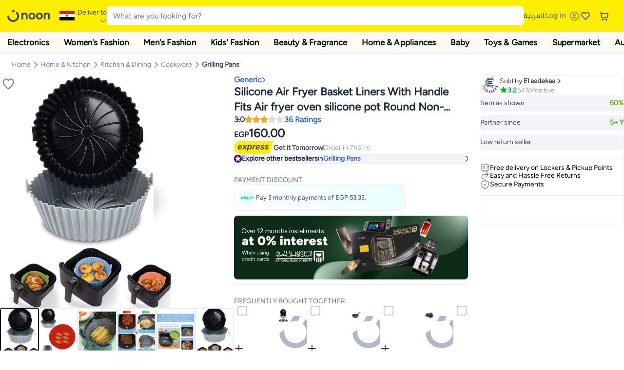

--- FILE ---
content_type: text/html; charset=utf-8
request_url: https://www.noon.com/egypt-en/silicone-air-fryer-basket-liners-with-handle-fits-air-fryer-oven-silicone-pot-round-non-stick-silicone-liners-multicolor/ZD8DA25241E0EF5F59DBFZ/p/?o=zd8da25241e0ef5f59dbfz-1
body_size: 57841
content:
<!DOCTYPE html><html lang="en-EG" dir="ltr" data-commit="7782e" data-version="4.1.48-fix-csr-nextjs-v16-debug"><head><meta charSet="utf-8"/><meta name="viewport" content="width=device-width, initial-scale=1"/><link rel="preload" as="image" href="https://f.nooncdn.com/s/app/com/common/images/flags/eg.svg"/><link rel="preload" as="image" href="https://f.nooncdn.com/s/app/com/noon/icons/down-chevron.svg"/><link rel="preload" href="https://f.nooncdn.com/s/app/com/noon/images/usp-icon-easy-retuns.svg" as="image"/><link rel="preload" href="https://f.nooncdn.com/s/app/com/noon/images/usp-icon-best-deals.svg" as="image"/><link rel="preload" href="https://f.nooncdn.com/s/app/com/noon/design-system/logos/noon-logo-en.svg" as="image"/><link rel="preload" as="image" href="https://f.nooncdn.com/s/app/com/noon/icons/wishlist-dark.svg"/><link rel="preload" href="https://f.nooncdn.com/s/app/com/noon/icons/cart_2.svg" as="image"/><link rel="preload" as="image" href="https://f.nooncdn.com/s/app/com/noon/design-system/simpleicons/chevron-left.svg"/><link rel="preload" as="image" href="https://f.nooncdn.com/s/app/com/noon/design-system/simpleicons/chevron-right.svg"/><link rel="preload" href="https://f.nooncdn.com/s/app/com/noon/images/support-help-center.svg" as="image"/><link rel="stylesheet" href="https://f.nooncdn.com/s/app/2025/com/7782e4b763869d4ee7a6cc3d47c230e67011197b/bigalog/_next/_static/_next/static/chunks/b8de2fe2332e1182.css" data-precedence="next"/><link rel="stylesheet" href="https://f.nooncdn.com/s/app/2025/com/7782e4b763869d4ee7a6cc3d47c230e67011197b/bigalog/_next/_static/_next/static/chunks/447c1093145d4aba.css" data-precedence="next"/><link rel="stylesheet" href="https://f.nooncdn.com/s/app/2025/com/7782e4b763869d4ee7a6cc3d47c230e67011197b/bigalog/_next/_static/_next/static/chunks/0c2931e5512c5dec.css" data-precedence="next"/><link rel="stylesheet" href="https://f.nooncdn.com/s/app/2025/com/7782e4b763869d4ee7a6cc3d47c230e67011197b/bigalog/_next/_static/_next/static/chunks/ed0bf01ff6d54837.css" data-precedence="next"/><link rel="stylesheet" href="https://f.nooncdn.com/s/app/2025/com/7782e4b763869d4ee7a6cc3d47c230e67011197b/bigalog/_next/_static/_next/static/chunks/03a44790f6829452.css" data-precedence="next"/><link rel="stylesheet" href="https://f.nooncdn.com/s/app/2025/com/7782e4b763869d4ee7a6cc3d47c230e67011197b/bigalog/_next/_static/_next/static/chunks/e3ed0c693c8552c6.css" data-precedence="next"/><link rel="stylesheet" href="https://f.nooncdn.com/s/app/2025/com/7782e4b763869d4ee7a6cc3d47c230e67011197b/bigalog/_next/_static/_next/static/chunks/effc301f4bf58bc0.css" data-precedence="next"/><link rel="stylesheet" href="https://f.nooncdn.com/s/app/2025/com/7782e4b763869d4ee7a6cc3d47c230e67011197b/bigalog/_next/_static/_next/static/chunks/8e963a64ce4190c1.css" data-precedence="next"/><link rel="stylesheet" href="https://f.nooncdn.com/s/app/2025/com/7782e4b763869d4ee7a6cc3d47c230e67011197b/bigalog/_next/_static/_next/static/chunks/7068e46e905118aa.css" data-precedence="next"/><link rel="stylesheet" href="https://f.nooncdn.com/s/app/2025/com/7782e4b763869d4ee7a6cc3d47c230e67011197b/bigalog/_next/_static/_next/static/chunks/8d933630c6d0184e.css" data-precedence="next"/><link rel="stylesheet" href="https://f.nooncdn.com/s/app/2025/com/7782e4b763869d4ee7a6cc3d47c230e67011197b/bigalog/_next/_static/_next/static/chunks/71dfb139e5253566.css" data-precedence="next"/><link rel="stylesheet" href="https://f.nooncdn.com/s/app/2025/com/7782e4b763869d4ee7a6cc3d47c230e67011197b/bigalog/_next/_static/_next/static/chunks/39a54daf54f11f56.css" data-precedence="next"/><link rel="stylesheet" href="https://f.nooncdn.com/s/app/2025/com/7782e4b763869d4ee7a6cc3d47c230e67011197b/bigalog/_next/_static/_next/static/chunks/210e3462fce80fab.css" data-precedence="next"/><link rel="stylesheet" href="https://f.nooncdn.com/s/app/2025/com/7782e4b763869d4ee7a6cc3d47c230e67011197b/bigalog/_next/_static/_next/static/chunks/4bc3ed930837e5bd.css" data-precedence="next"/><link rel="stylesheet" href="https://f.nooncdn.com/s/app/2025/com/7782e4b763869d4ee7a6cc3d47c230e67011197b/bigalog/_next/_static/_next/static/chunks/8329749a680f0f52.css" data-precedence="next"/><link rel="stylesheet" href="https://f.nooncdn.com/s/app/2025/com/7782e4b763869d4ee7a6cc3d47c230e67011197b/bigalog/_next/_static/_next/static/chunks/c362382959f7e08d.css" data-precedence="next"/><link rel="stylesheet" href="https://f.nooncdn.com/s/app/2025/com/7782e4b763869d4ee7a6cc3d47c230e67011197b/bigalog/_next/_static/_next/static/chunks/08a688ea29acf40d.css" data-precedence="next"/><link rel="stylesheet" href="https://f.nooncdn.com/s/app/2025/com/7782e4b763869d4ee7a6cc3d47c230e67011197b/bigalog/_next/_static/_next/static/chunks/4b84ca48b565f5ab.css" data-precedence="next"/><link rel="stylesheet" href="https://f.nooncdn.com/s/app/2025/com/7782e4b763869d4ee7a6cc3d47c230e67011197b/bigalog/_next/_static/_next/static/chunks/e6df378b0187801a.css" data-precedence="next"/><link rel="stylesheet" href="https://f.nooncdn.com/s/app/2025/com/7782e4b763869d4ee7a6cc3d47c230e67011197b/bigalog/_next/_static/_next/static/chunks/15ab5a9ac84421b7.css" data-precedence="next"/><link rel="stylesheet" href="https://f.nooncdn.com/s/app/2025/com/7782e4b763869d4ee7a6cc3d47c230e67011197b/bigalog/_next/_static/_next/static/chunks/3056a63b33a8f8b9.css" data-precedence="next"/><link rel="stylesheet" href="https://f.nooncdn.com/s/app/2025/com/7782e4b763869d4ee7a6cc3d47c230e67011197b/bigalog/_next/_static/_next/static/chunks/e5af1ed94edd6372.css" data-precedence="next"/><link rel="stylesheet" href="https://f.nooncdn.com/s/app/2025/com/7782e4b763869d4ee7a6cc3d47c230e67011197b/bigalog/_next/_static/_next/static/chunks/1d261f37ed55f9c5.css" data-precedence="next"/><link rel="stylesheet" href="https://f.nooncdn.com/s/app/2025/com/7782e4b763869d4ee7a6cc3d47c230e67011197b/bigalog/_next/_static/_next/static/chunks/40753ca96daa4007.css" data-precedence="next"/><link rel="preload" as="script" fetchPriority="low" href="https://f.nooncdn.com/s/app/2025/com/7782e4b763869d4ee7a6cc3d47c230e67011197b/bigalog/_next/_static/_next/static/chunks/c069dca8a173d2d6.js"/><script src="https://f.nooncdn.com/s/app/2025/com/7782e4b763869d4ee7a6cc3d47c230e67011197b/bigalog/_next/_static/_next/static/chunks/904f5809de03888a.js" async=""></script><script src="https://f.nooncdn.com/s/app/2025/com/7782e4b763869d4ee7a6cc3d47c230e67011197b/bigalog/_next/_static/_next/static/chunks/35e9e23af6e4d469.js" async=""></script><script src="https://f.nooncdn.com/s/app/2025/com/7782e4b763869d4ee7a6cc3d47c230e67011197b/bigalog/_next/_static/_next/static/chunks/22233846965aa214.js" async=""></script><script src="https://f.nooncdn.com/s/app/2025/com/7782e4b763869d4ee7a6cc3d47c230e67011197b/bigalog/_next/_static/_next/static/chunks/0de29df639acdbd9.js" async=""></script><script src="https://f.nooncdn.com/s/app/2025/com/7782e4b763869d4ee7a6cc3d47c230e67011197b/bigalog/_next/_static/_next/static/chunks/turbopack-e5860fb9251ef9e2.js" async=""></script><script src="https://f.nooncdn.com/s/app/2025/com/7782e4b763869d4ee7a6cc3d47c230e67011197b/bigalog/_next/_static/_next/static/chunks/af2931297b5fce4b.js" async=""></script><script src="https://f.nooncdn.com/s/app/2025/com/7782e4b763869d4ee7a6cc3d47c230e67011197b/bigalog/_next/_static/_next/static/chunks/d80b3790a119a285.js" async=""></script><script src="https://f.nooncdn.com/s/app/2025/com/7782e4b763869d4ee7a6cc3d47c230e67011197b/bigalog/_next/_static/_next/static/chunks/8bb51cdb999c3af0.js" async=""></script><script src="https://f.nooncdn.com/s/app/2025/com/7782e4b763869d4ee7a6cc3d47c230e67011197b/bigalog/_next/_static/_next/static/chunks/15c517af85692bd2.js" async=""></script><script src="https://f.nooncdn.com/s/app/2025/com/7782e4b763869d4ee7a6cc3d47c230e67011197b/bigalog/_next/_static/_next/static/chunks/11d1c32083f77aa3.js" async=""></script><script src="https://f.nooncdn.com/s/app/2025/com/7782e4b763869d4ee7a6cc3d47c230e67011197b/bigalog/_next/_static/_next/static/chunks/a6170298ad72a5de.js" async=""></script><script src="https://f.nooncdn.com/s/app/2025/com/7782e4b763869d4ee7a6cc3d47c230e67011197b/bigalog/_next/_static/_next/static/chunks/55e3f2d5def60c3c.js" async=""></script><script src="https://f.nooncdn.com/s/app/2025/com/7782e4b763869d4ee7a6cc3d47c230e67011197b/bigalog/_next/_static/_next/static/chunks/1f76f1f3eb1897a0.js" async=""></script><script src="https://f.nooncdn.com/s/app/2025/com/7782e4b763869d4ee7a6cc3d47c230e67011197b/bigalog/_next/_static/_next/static/chunks/b7dcd37e7ca2c193.js" async=""></script><script src="https://f.nooncdn.com/s/app/2025/com/7782e4b763869d4ee7a6cc3d47c230e67011197b/bigalog/_next/_static/_next/static/chunks/b41a4df4378a0237.js" async=""></script><script src="https://f.nooncdn.com/s/app/2025/com/7782e4b763869d4ee7a6cc3d47c230e67011197b/bigalog/_next/_static/_next/static/chunks/085e8b096ad0fb58.js" async=""></script><script src="https://f.nooncdn.com/s/app/2025/com/7782e4b763869d4ee7a6cc3d47c230e67011197b/bigalog/_next/_static/_next/static/chunks/66a423e8ebf49d71.js" async=""></script><script src="https://f.nooncdn.com/s/app/2025/com/7782e4b763869d4ee7a6cc3d47c230e67011197b/bigalog/_next/_static/_next/static/chunks/7c610cd1f093188b.js" async=""></script><script src="https://f.nooncdn.com/s/app/2025/com/7782e4b763869d4ee7a6cc3d47c230e67011197b/bigalog/_next/_static/_next/static/chunks/42ca397d61e41af6.js" async=""></script><script src="https://f.nooncdn.com/s/app/2025/com/7782e4b763869d4ee7a6cc3d47c230e67011197b/bigalog/_next/_static/_next/static/chunks/1c1c6a68e5cb94cc.js" async=""></script><script src="https://f.nooncdn.com/s/app/2025/com/7782e4b763869d4ee7a6cc3d47c230e67011197b/bigalog/_next/_static/_next/static/chunks/c8ddc0163c1320e7.js" async=""></script><script src="https://f.nooncdn.com/s/app/2025/com/7782e4b763869d4ee7a6cc3d47c230e67011197b/bigalog/_next/_static/_next/static/chunks/2ab476e7ad46085e.js" async=""></script><script src="https://f.nooncdn.com/s/app/2025/com/7782e4b763869d4ee7a6cc3d47c230e67011197b/bigalog/_next/_static/_next/static/chunks/171bce14d4a8d404.js" async=""></script><script src="https://f.nooncdn.com/s/app/2025/com/7782e4b763869d4ee7a6cc3d47c230e67011197b/bigalog/_next/_static/_next/static/chunks/91ba01aced6fee9e.js" async=""></script><script src="https://f.nooncdn.com/s/app/2025/com/7782e4b763869d4ee7a6cc3d47c230e67011197b/bigalog/_next/_static/_next/static/chunks/25eefb76c04dcf88.js" async=""></script><script src="https://f.nooncdn.com/s/app/2025/com/7782e4b763869d4ee7a6cc3d47c230e67011197b/bigalog/_next/_static/_next/static/chunks/9006f60c8a1f328b.js" async=""></script><script src="https://f.nooncdn.com/s/app/2025/com/7782e4b763869d4ee7a6cc3d47c230e67011197b/bigalog/_next/_static/_next/static/chunks/1ba1a2358172a497.js" async=""></script><script src="https://f.nooncdn.com/s/app/2025/com/7782e4b763869d4ee7a6cc3d47c230e67011197b/bigalog/_next/_static/_next/static/chunks/5184f5f1f16522f4.js" async=""></script><script src="https://f.nooncdn.com/s/app/2025/com/7782e4b763869d4ee7a6cc3d47c230e67011197b/bigalog/_next/_static/_next/static/chunks/f5ab016e0a04ac55.js" async=""></script><script src="https://f.nooncdn.com/s/app/2025/com/7782e4b763869d4ee7a6cc3d47c230e67011197b/bigalog/_next/_static/_next/static/chunks/365d765ff3e1ce9e.js" async=""></script><script src="https://f.nooncdn.com/s/app/2025/com/7782e4b763869d4ee7a6cc3d47c230e67011197b/bigalog/_next/_static/_next/static/chunks/e700269d41565394.js" async=""></script><script src="https://f.nooncdn.com/s/app/2025/com/7782e4b763869d4ee7a6cc3d47c230e67011197b/bigalog/_next/_static/_next/static/chunks/bf23c162f25cc3e5.js" async=""></script><script src="https://f.nooncdn.com/s/app/2025/com/7782e4b763869d4ee7a6cc3d47c230e67011197b/bigalog/_next/_static/_next/static/chunks/05454e3eeafe0346.js" async=""></script><script src="https://f.nooncdn.com/s/app/2025/com/7782e4b763869d4ee7a6cc3d47c230e67011197b/bigalog/_next/_static/_next/static/chunks/fcda8920ee71c6cf.js" async=""></script><script src="https://f.nooncdn.com/s/app/2025/com/7782e4b763869d4ee7a6cc3d47c230e67011197b/bigalog/_next/_static/_next/static/chunks/7589ea1ffc3815cf.js" async=""></script><script src="https://f.nooncdn.com/s/app/2025/com/7782e4b763869d4ee7a6cc3d47c230e67011197b/bigalog/_next/_static/_next/static/chunks/5c24704925848e38.js" async=""></script><script src="https://f.nooncdn.com/s/app/2025/com/7782e4b763869d4ee7a6cc3d47c230e67011197b/bigalog/_next/_static/_next/static/chunks/65f0005b04125261.js" async=""></script><script src="https://f.nooncdn.com/s/app/2025/com/7782e4b763869d4ee7a6cc3d47c230e67011197b/bigalog/_next/_static/_next/static/chunks/aa463a61f1ce2719.js" async=""></script><script src="https://f.nooncdn.com/s/app/2025/com/7782e4b763869d4ee7a6cc3d47c230e67011197b/bigalog/_next/_static/_next/static/chunks/63399f1a015d468f.js" async=""></script><script src="https://f.nooncdn.com/s/app/2025/com/7782e4b763869d4ee7a6cc3d47c230e67011197b/bigalog/_next/_static/_next/static/chunks/feadee9f36ad8919.js" async=""></script><script src="https://f.nooncdn.com/s/app/2025/com/7782e4b763869d4ee7a6cc3d47c230e67011197b/bigalog/_next/_static/_next/static/chunks/293b7acd7257ef08.js" async=""></script><script src="https://f.nooncdn.com/s/app/2025/com/7782e4b763869d4ee7a6cc3d47c230e67011197b/bigalog/_next/_static/_next/static/chunks/6b2d8630eb1ab0b6.js" async=""></script><script src="https://f.nooncdn.com/s/app/2025/com/7782e4b763869d4ee7a6cc3d47c230e67011197b/bigalog/_next/_static/_next/static/chunks/725205d87dddc6d3.js" async=""></script><script src="https://f.nooncdn.com/s/app/2025/com/7782e4b763869d4ee7a6cc3d47c230e67011197b/bigalog/_next/_static/_next/static/chunks/14e308dd7c7fb0be.js" async=""></script><script src="https://f.nooncdn.com/s/app/2025/com/7782e4b763869d4ee7a6cc3d47c230e67011197b/bigalog/_next/_static/_next/static/chunks/3d1e65aa5c3d4f21.js" async=""></script><script src="https://f.nooncdn.com/s/app/2025/com/7782e4b763869d4ee7a6cc3d47c230e67011197b/bigalog/_next/_static/_next/static/chunks/ba3fd63fc01dcf09.js" async=""></script><script src="https://f.nooncdn.com/s/app/2025/com/7782e4b763869d4ee7a6cc3d47c230e67011197b/bigalog/_next/_static/_next/static/chunks/8e7a788c2a6f5332.js" async=""></script><script src="https://f.nooncdn.com/s/app/2025/com/7782e4b763869d4ee7a6cc3d47c230e67011197b/bigalog/_next/_static/_next/static/chunks/b4ae669be7d7c063.js" async=""></script><script src="https://f.nooncdn.com/s/app/2025/com/7782e4b763869d4ee7a6cc3d47c230e67011197b/bigalog/_next/_static/_next/static/chunks/0468c08dd916a060.js" async=""></script><link rel="preload" href="https://f.nooncdn.com/s/app/com/noon/images/support-email.svg" as="image"/><link rel="preload" href="https://f.nooncdn.com/s/app/com/noon/images/support-icon-phone.svg" as="image"/><link rel="preload" href="https://f.nooncdn.com/s/app/com/noon/images/social-media-footer-facebook.svg" as="image"/><link rel="preload" href="https://f.nooncdn.com/s/app/com/noon/images/social-media-footer-x-v2.svg" as="image"/><link rel="preload" href="https://f.nooncdn.com/s/app/com/noon/images/social-media-footer-instagram.svg" as="image"/><link rel="preload" href="https://f.nooncdn.com/s/app/com/noon/images/social-media-footer-linkedIn.svg" as="image"/><link rel="preload" href="https://maps.googleapis.com/maps/api/js?key=AIzaSyA7yj4QMktuGG53ZI7_HQDooxYKPV0voS4&amp;libraries=places&amp;loading=async" as="script"/><link rel="preload" href="https://f.nooncdn.com/s/app/com/noon/icons/user-circle.svg" as="image"/><link rel="preload" as="image" href="https://f.nooncdn.com/s/app/com/noon/images/media-placeholder.svg"/><link rel="preload" as="image" href="https://f.nooncdn.com/p/pzsku/ZD8DA25241E0EF5F59DBFZ/45/_/1679468836/b40c3d0c-ad66-48c4-af93-35b9f4c18fe8.jpg?width=800"/><link rel="preload" as="image" href="https://f.nooncdn.com/p/pzsku/ZD8DA25241E0EF5F59DBFZ/45/_/1679468837/8db8caa5-d280-4ce7-8dea-eddace1c323a.jpg?width=800"/><link rel="preload" as="image" href="https://f.nooncdn.com/p/pzsku/ZD8DA25241E0EF5F59DBFZ/45/_/1679468838/b0ae9a59-1b9b-4015-8526-d4a8cabe2def.jpg?width=800"/><link rel="preload" as="image" href="https://f.nooncdn.com/p/pzsku/ZD8DA25241E0EF5F59DBFZ/45/_/1679468837/2d6d0387-cdd0-4ca2-97af-4ddd409bb243.jpg?width=800"/><link rel="preload" as="image" href="https://f.nooncdn.com/p/pzsku/ZD8DA25241E0EF5F59DBFZ/45/_/1679468838/b6158638-f909-47fa-9b45-5a70f63eae28.jpg?width=800"/><link rel="preload" as="image" href="https://f.nooncdn.com/p/pzsku/ZD8DA25241E0EF5F59DBFZ/45/_/1679468837/4dd4e5e8-3dd6-48dc-9a4a-915e0ab363bb.jpg?width=800"/><link rel="preload" as="image" href="https://f.nooncdn.com/s/app/com/noon/icons/left-chevron-white.svg"/><link rel="preload" as="image" href="https://f.nooncdn.com/s/app/com/noon/icons/right-chevron-white.svg"/><link rel="preload" as="image" href="https://f.nooncdn.com/p/pzsku/ZD8DA25241E0EF5F59DBFZ/45/_/1679468836/b40c3d0c-ad66-48c4-af93-35b9f4c18fe8.jpg?width=320"/><link rel="preload" as="image" href="https://f.nooncdn.com/s/app/com/noon/icons/magnify-zoom-mono-icon.svg"/><link rel="preload" as="image" href="https://f.nooncdn.com/s/app/com/noon/icons/chevron-blue-right.svg"/><link rel="preload" as="image" href="https://f.nooncdn.com/s/app/com/noon/icons/down-arrow-filter.svg"/><link rel="preload" as="image" href="https://f.nooncdn.com/s/app/com/noon/design-system/simpleicons/star-filled-v2.svg"/><link rel="preload" as="image" href="https://f.nooncdn.com/s/app/com/noon/images/fulfilment_express_v3-en.svg"/><link rel="preload" as="image" href="https://f.nooncdn.com/mpcms/EN0001/assets/f7013d8c-e4ef-4ebe-92d4-a36f4f20f0f0.png"/><link rel="preload" as="image" href="https://f.nooncdn.com/s/app/com/noon/icons/wallet-check.svg"/><link rel="preload" as="image" href="https://f.nooncdn.com/s/app/com/noon/icons/checkbox-square_unchecked.svg"/><link rel="preload" as="image" href="https://f.nooncdn.com/s/app/com/noon/icons/plus-black.svg"/><link rel="preload" as="image" href="https://f.nooncdn.com/s/app/com/noon/icons/locker-delivery-mono-icon.svg"/><link rel="preload" as="image" href="https://f.nooncdn.com/s/app/com/noon/icons/return-mono-icon.svg"/><link rel="preload" as="image" href="https://f.nooncdn.com/s/app/com/noon/icons/payment-shield-mono-icon.svg"/><link rel="preload" as="image" href="https://f.nooncdn.com/s/app/com/noon/icons/minus-white.svg"/><link rel="preload" as="image" href="https://f.nooncdn.com/s/app/com/noon/icons/plus-white.svg"/><meta name="theme-color" content="#feee00"/><link rel="icon" type="image/x-icon" href="https://f.nooncdn.com/s/app/com/noon/icons/favicon_v4/favicon.ico"/><link rel="apple-touch-icon" sizes="180x180" href="https://f.nooncdn.com/s/app/com/noon/icons/favicon_v4/apple-touch-icon.png"/><link rel="icon" type="image/png" sizes="32x32" href="https://f.nooncdn.com/s/app/com/noon/icons/favicon_v4/favicon-32x32.png"/><link rel="icon" type="image/png" sizes="16x16" href="https://f.nooncdn.com/s/app/com/noon/icons/favicon_v4/favicon-16x16.png"/><link rel="canonical" href="https://www.noon.com/egypt-en/silicone-air-fryer-basket-liners-with-handle-fits-air-fryer-oven-silicone-pot-round-non-stick-silicone-liners-multicolor/ZD8DA25241E0EF5F59DBFZ/p/"/><link rel="alternate" hrefLang="en-AE" href="https://www.noon.com/uae-en/silicone-air-fryer-basket-liners-with-handle-fits-air-fryer-oven-silicone-pot-round-non-stick-silicone-liners-multicolor/ZD8DA25241E0EF5F59DBFZ/p/"/><link rel="alternate" hrefLang="ar-AE" href="https://www.noon.com/uae-ar/silicone-air-fryer-basket-liners-with-handle-fits-air-fryer-oven-silicone-pot-round-non-stick-silicone-liners-multicolor/ZD8DA25241E0EF5F59DBFZ/p/"/><link rel="alternate" hrefLang="en-SA" href="https://www.noon.com/saudi-en/silicone-air-fryer-basket-liners-with-handle-fits-air-fryer-oven-silicone-pot-round-non-stick-silicone-liners-multicolor/ZD8DA25241E0EF5F59DBFZ/p/"/><link rel="alternate" hrefLang="ar-SA" href="https://www.noon.com/saudi-ar/silicone-air-fryer-basket-liners-with-handle-fits-air-fryer-oven-silicone-pot-round-non-stick-silicone-liners-multicolor/ZD8DA25241E0EF5F59DBFZ/p/"/><link rel="alternate" hrefLang="en-EG" href="https://www.noon.com/egypt-en/silicone-air-fryer-basket-liners-with-handle-fits-air-fryer-oven-silicone-pot-round-non-stick-silicone-liners-multicolor/ZD8DA25241E0EF5F59DBFZ/p/"/><link rel="alternate" hrefLang="ar-EG" href="https://www.noon.com/egypt-ar/silicone-air-fryer-basket-liners-with-handle-fits-air-fryer-oven-silicone-pot-round-non-stick-silicone-liners-multicolor/ZD8DA25241E0EF5F59DBFZ/p/"/><link rel="alternate" hrefLang="en-KW" href="https://www.noon.com/kuwait-en/silicone-air-fryer-basket-liners-with-handle-fits-air-fryer-oven-silicone-pot-round-non-stick-silicone-liners-multicolor/ZD8DA25241E0EF5F59DBFZ/p/"/><link rel="alternate" hrefLang="ar-KW" href="https://www.noon.com/kuwait-ar/silicone-air-fryer-basket-liners-with-handle-fits-air-fryer-oven-silicone-pot-round-non-stick-silicone-liners-multicolor/ZD8DA25241E0EF5F59DBFZ/p/"/><link rel="alternate" hrefLang="en-BH" href="https://www.noon.com/bahrain-en/silicone-air-fryer-basket-liners-with-handle-fits-air-fryer-oven-silicone-pot-round-non-stick-silicone-liners-multicolor/ZD8DA25241E0EF5F59DBFZ/p/"/><link rel="alternate" hrefLang="ar-BH" href="https://www.noon.com/bahrain-ar/silicone-air-fryer-basket-liners-with-handle-fits-air-fryer-oven-silicone-pot-round-non-stick-silicone-liners-multicolor/ZD8DA25241E0EF5F59DBFZ/p/"/><link rel="alternate" hrefLang="en-QA" href="https://www.noon.com/qatar-en/silicone-air-fryer-basket-liners-with-handle-fits-air-fryer-oven-silicone-pot-round-non-stick-silicone-liners-multicolor/ZD8DA25241E0EF5F59DBFZ/p/"/><link rel="alternate" hrefLang="ar-QA" href="https://www.noon.com/qatar-ar/silicone-air-fryer-basket-liners-with-handle-fits-air-fryer-oven-silicone-pot-round-non-stick-silicone-liners-multicolor/ZD8DA25241E0EF5F59DBFZ/p/"/><link rel="alternate" hrefLang="en-OM" href="https://www.noon.com/oman-en/silicone-air-fryer-basket-liners-with-handle-fits-air-fryer-oven-silicone-pot-round-non-stick-silicone-liners-multicolor/ZD8DA25241E0EF5F59DBFZ/p/"/><link rel="alternate" hrefLang="ar-OM" href="https://www.noon.com/oman-ar/silicone-air-fryer-basket-liners-with-handle-fits-air-fryer-oven-silicone-pot-round-non-stick-silicone-liners-multicolor/ZD8DA25241E0EF5F59DBFZ/p/"/><title>Generic Silicone Air Fryer Basket Liners With Handle Fits  Air fryer oven silicone pot Round Non-stick Silicone Liners Multicolor | Best Price Egypt | Cairo, Giza</title><meta name="description" content="Online shopping for Generic. Trusted Shipping to Egypt ✓ Great Prices ✓ Secure Shopping ✓ 100% Contactless ✓ Easy Free Returns ✓ Cash on Delivery. Shop Now"/><meta name="application-name" content="noon.com"/><meta name="author" content="noon.com"/><meta name="keywords" content="silicone,air,fryer,liners,generic,basket,handle,fits,oven,pot,round,non,stick,multicolor,egypt,cairo,giza"/><meta name="publisher" content="https://www.noon.com/egypt-en"/><meta name="robots" content="index,follow"/><meta property="og:title" content="Generic Silicone Air Fryer Basket Liners With Handle Fits  Air fryer oven silicone pot Round Non-stick Silicone Liners Multicolor | Best Price Egypt | Cairo, Giza"/><meta property="og:description" content="Online shopping for Generic. Trusted Shipping to Egypt ✓ Great Prices ✓ Secure Shopping ✓ 100% Contactless ✓ Easy Free Returns ✓ Cash on Delivery. Shop Now"/><meta property="og:url" content="https://www.noon.com/egypt-en/"/><meta property="og:site_name" content="noon.com"/><meta property="og:locale" content="en_eg"/><meta property="og:image" content="https://f.nooncdn.com/p/pzsku/ZD8DA25241E0EF5F59DBFZ/45/_/1679468836/b40c3d0c-ad66-48c4-af93-35b9f4c18fe8.jpg?width=1200"/><meta property="og:image:width" content="1200"/><meta property="og:image:height" content="628"/><meta property="og:type" content="website"/><meta name="twitter:card" content="summary_large_image"/><meta name="twitter:site" content="@noon"/><meta name="twitter:creator" content="@noon"/><meta name="twitter:title" content="Generic Silicone Air Fryer Basket Liners With Handle Fits  Air fryer oven silicone pot Round Non-stick Silicone Liners Multicolor | Best Price Egypt | Cairo, Giza"/><meta name="twitter:description" content="Online shopping for Generic. Trusted Shipping to Egypt ✓ Great Prices ✓ Secure Shopping ✓ 100% Contactless ✓ Easy Free Returns ✓ Cash on Delivery. Shop Now"/><meta name="twitter:image" content="https://f.nooncdn.com/p/pzsku/ZD8DA25241E0EF5F59DBFZ/45/_/1679468836/b40c3d0c-ad66-48c4-af93-35b9f4c18fe8.jpg?width=1200"/><meta name="twitter:image:width" content="1200"/><meta name="twitter:image:height" content="628"/><script type="application/ld+json">{"@context":"https://schema.org","@type":"Organization","name":"noon","url":"https://www.noon.com/egypt-en/","logo":"https://f.nooncdn.com/s/app/com/noon/images/opengraph/common.png","publisher":{"@type":"Organization","name":"noon"}}</script><script type="application/ld+json">{"@context":"https://schema.org","@type":"WebSite","name":"noon","url":"https://www.noon.com/egypt-en/","potentialAction":{"@type":"SearchAction","target":"https://www.noon.com/egypt-en//search?q={search_term_string}","query-input":"required name=search_term_string"}}</script><script type="application/ld+json">{"@context":"https://schema.org","@type":"LocalBusiness","name":"noon","description":"noon is an e-commerce shopping website founded in 2016, owned by the Saudi Public Investment Fund, Emirati businessman Mohamed Alabbar, and other investors.","url":"https://www.noon.com/egypt-en/","telephone":"+971551972585","address":{"@type":"PostalAddress","streetAddress":"Boulevard Plaza Tower 2, Sheikh Mohammed bin Rashid Boulevard","addressLocality":"Dubai","addressRegion":"Dubai","postalCode":"454602","addressCountry":"AE"},"geo":{"@type":"GeoCoordinates","latitude":"25.199913147732847","longitude":"55.27387149666113"},"image":"https://f.nooncdn.com/s/app/com/noon/images/opengraph/common.png","openingHoursSpecification":[{"@type":"OpeningHoursSpecification","opens":"09:00","closes":"17:00","dayOfWeek":["Monday","Tuesday","Wednesday","Thursday","Friday"]}],"priceRange":"$ - $$$"}</script><script type="application/ld+json">{"@context":"https://schema.org","@type":"SocialProfile","name":"noon","url":"https://www.noon.com/egypt-en/","sameAs":["https://www.facebook.com/noon","https://twitter.com/noon","https://www.instagram.com/noon","https://www.linkedin.com/company/noon"]}</script><script type="application/ld+json">{"@context":"https://schema.org","@type":"ContactPoint","telephone":"+971551972585","contactType":"Customer Service","areaServed":"AE, SA, EG, KW, OM, QA, BH","availableLanguage":["English","Arabic"]}</script><script src="https://f.nooncdn.com/s/app/2025/com/7782e4b763869d4ee7a6cc3d47c230e67011197b/bigalog/_next/_static/_next/static/chunks/a6dad97d9634a72d.js" noModule=""></script>
<script>(window.BOOMR_mq=window.BOOMR_mq||[]).push(["addVar",{"rua.upush":"false","rua.cpush":"true","rua.upre":"false","rua.cpre":"false","rua.uprl":"false","rua.cprl":"false","rua.cprf":"false","rua.trans":"SJ-477bdae6-9c81-40f9-90f8-8e58e91ce902","rua.cook":"false","rua.ims":"false","rua.ufprl":"false","rua.cfprl":"false","rua.isuxp":"false","rua.texp":"norulematch","rua.ceh":"false","rua.ueh":"false","rua.ieh.st":"0"}]);</script>
                              <script>!function(a){var e="https://s.go-mpulse.net/boomerang/",t="addEventListener";if("False"=="True")a.BOOMR_config=a.BOOMR_config||{},a.BOOMR_config.PageParams=a.BOOMR_config.PageParams||{},a.BOOMR_config.PageParams.pci=!0,e="https://s2.go-mpulse.net/boomerang/";if(window.BOOMR_API_key="BBMXM-YSEHP-8STBQ-XZXNZ-PUT3F",function(){function n(e){a.BOOMR_onload=e&&e.timeStamp||(new Date).getTime()}if(!a.BOOMR||!a.BOOMR.version&&!a.BOOMR.snippetExecuted){a.BOOMR=a.BOOMR||{},a.BOOMR.snippetExecuted=!0;var i,_,o,r=document.createElement("iframe");if(a[t])a[t]("load",n,!1);else if(a.attachEvent)a.attachEvent("onload",n);r.src="javascript:void(0)",r.title="",r.role="presentation",(r.frameElement||r).style.cssText="width:0;height:0;border:0;display:none;",o=document.getElementsByTagName("script")[0],o.parentNode.insertBefore(r,o);try{_=r.contentWindow.document}catch(O){i=document.domain,r.src="javascript:var d=document.open();d.domain='"+i+"';void(0);",_=r.contentWindow.document}_.open()._l=function(){var a=this.createElement("script");if(i)this.domain=i;a.id="boomr-if-as",a.src=e+"BBMXM-YSEHP-8STBQ-XZXNZ-PUT3F",BOOMR_lstart=(new Date).getTime(),this.body.appendChild(a)},_.write("<bo"+'dy onload="document._l();">'),_.close()}}(),"".length>0)if(a&&"performance"in a&&a.performance&&"function"==typeof a.performance.setResourceTimingBufferSize)a.performance.setResourceTimingBufferSize();!function(){if(BOOMR=a.BOOMR||{},BOOMR.plugins=BOOMR.plugins||{},!BOOMR.plugins.AK){var e="true"=="true"?1:0,t="",n="cj2zarixykb2e2ikpypa-f-3d9611623-clientnsv4-s.akamaihd.net",i="false"=="true"?2:1,_={"ak.v":"39","ak.cp":"652853","ak.ai":parseInt("425089",10),"ak.ol":"0","ak.cr":28,"ak.ipv":4,"ak.proto":"h2","ak.rid":"3cbe50da","ak.r":35720,"ak.a2":e,"ak.m":"dsca","ak.n":"essl","ak.bpcip":"18.117.144.0","ak.cport":59030,"ak.gh":"23.194.131.205","ak.quicv":"","ak.tlsv":"tls1.3","ak.0rtt":"","ak.0rtt.ed":"","ak.csrc":"-","ak.acc":"","ak.t":"1762295326","ak.ak":"hOBiQwZUYzCg5VSAfCLimQ==140aSw8engCalIu+CrzCvkJqUjiuGg4vAsoJO7HBLJFy+3rbhQ/sn25CCVkh6YhHXDBE0q8GLFio/WLpck9q0ucNcc5WHq/ncZ3MdRloaExeGQ22pKjkaV7RDEaLfphDmVkn2nd69hIupVdq87pF1vCz/CKTenEZK/jY+sGT2njCskbB1/b+FnSZ2TFSvXfaPeMMYZ/aMcmAHGon+S39uBl7Uuw9fnXObDHBsrgn1DUsSqnPxWpiJJcX4wwORH6kjZegnUOFIETxi4s5SFOiUYZtjxOOBYU1iQkAytzKTrhKfLtYg4ZDPFwRf+Ny8YZAXSGxa/ISN/3f1/CJdLk6MjFQbJMcU51r2Qv4PCyRSwZG5TBUpOF77eXifMRIVvhjpeElozr/pNxSpsziNYFcuINj2KULR6q/68B9oJ2OM2k=","ak.pv":"155","ak.dpoabenc":"","ak.tf":i};if(""!==t)_["ak.ruds"]=t;var o={i:!1,av:function(e){var t="http.initiator";if(e&&(!e[t]||"spa_hard"===e[t]))_["ak.feo"]=void 0!==a.aFeoApplied?1:0,BOOMR.addVar(_)},rv:function(){var a=["ak.bpcip","ak.cport","ak.cr","ak.csrc","ak.gh","ak.ipv","ak.m","ak.n","ak.ol","ak.proto","ak.quicv","ak.tlsv","ak.0rtt","ak.0rtt.ed","ak.r","ak.acc","ak.t","ak.tf"];BOOMR.removeVar(a)}};BOOMR.plugins.AK={akVars:_,akDNSPreFetchDomain:n,init:function(){if(!o.i){var a=BOOMR.subscribe;a("before_beacon",o.av,null,null),a("onbeacon",o.rv,null,null),o.i=!0}return this},is_complete:function(){return!0}}}}()}(window);</script></head><body><div hidden=""><!--$--><!--/$--></div><!--$--><!--/$--><section aria-label="Notifications alt+T" tabindex="-1" aria-live="polite" aria-relevant="additions text" aria-atomic="false"></section><!--$--><!--/$--><!--$--><!--/$--><div id="default-header-desktop" class="HeaderDesktop-module-scss-module__IMK4bG__headerWrapper"><div class="hideForDesktop"><div class="SupportBar-module-scss-module__sLi7NG__supportBarWrapper"><div class="siteWidthContainer SupportBar-module-scss-module__sLi7NG__supportBarInnerCtr"><div class="SupportBar-module-scss-module__sLi7NG__localeSettings"><button class="LanguageSelector-module-scss-module__nhnEqW__option" data-qa="lnk_languageSelector_supportbar">العربية</button><div class="DeliveryLocationSelector-module-scss-module__hgotlq__wrapper" data-qa="support-country-select"><button class="DeliveryLocationSelector-module-scss-module__hgotlq__container"><img class="DeliveryLocationSelector-module-scss-module__hgotlq__flagIcon" src="https://f.nooncdn.com/s/app/com/common/images/flags/eg.svg" alt="country-eg"/><span class="DeliveryLocationSelector-module-scss-module__hgotlq__addressContainer"><span class="DeliveryLocationSelector-module-scss-module__hgotlq__label">Deliver to</span><div class="DeliveryLocationSelector-module-scss-module__hgotlq__defaultAddress"><span class="DeliveryLocationSelector-module-scss-module__hgotlq__longText"></span><img class="DeliveryLocationSelector-module-scss-module__hgotlq__chevronDown" src="https://f.nooncdn.com/s/app/com/noon/icons/down-chevron.svg" width="15" height="15" alt="chevronDown" style="width:15px;height:15px" loading="eager"/></div></span></button></div></div><ul class="SupportBar-module-scss-module__sLi7NG__usps"><li class="SupportBar-module-scss-module__sLi7NG__uspsItem"><img src="https://f.nooncdn.com/s/app/com/noon/images/usp-icon-easy-retuns.svg" alt="usp_easy_retuns" loading="eager"/><span class="SupportBar-module-scss-module__sLi7NG__uspsText" data-qa="lbl_UspFreeReturns">Free &amp; Easy Returns</span></li><li class="SupportBar-module-scss-module__sLi7NG__uspsItem"><img src="https://f.nooncdn.com/s/app/com/noon/images/usp-icon-best-deals.svg" alt="usp_best_deals" loading="eager"/><span class="SupportBar-module-scss-module__sLi7NG__uspsText" data-qa="lbl_UspBestDeals">Best Deals</span></li></ul></div></div></div><header class="HeaderDesktop-module-scss-module__IMK4bG__headerContainer"><div class="siteWidthContainer HeaderDesktop-module-scss-module__IMK4bG__headerInnerCtr"><a id="btn_logo" data-qa="header-noon-logo" href="/egypt-en/"><img class="NoonLogo-module-scss-module__Rf_32W__logo" src="https://f.nooncdn.com/s/app/com/noon/design-system/logos/noon-logo-en.svg" alt="noon" loading="eager"/></a><div class="HeaderDesktop-module-scss-module__IMK4bG__localeSettings"><div class="DeliveryLocationSelector-module-scss-module__hgotlq__wrapper" data-qa="country-select"><button class="DeliveryLocationSelector-module-scss-module__hgotlq__container"><img class="DeliveryLocationSelector-module-scss-module__hgotlq__flagIcon" src="https://f.nooncdn.com/s/app/com/common/images/flags/eg.svg" alt="country-eg"/><span class="DeliveryLocationSelector-module-scss-module__hgotlq__addressContainer"><span class="DeliveryLocationSelector-module-scss-module__hgotlq__label">Deliver to</span><div class="DeliveryLocationSelector-module-scss-module__hgotlq__defaultAddress"><span class="DeliveryLocationSelector-module-scss-module__hgotlq__longText"></span><img class="DeliveryLocationSelector-module-scss-module__hgotlq__chevronDown" src="https://f.nooncdn.com/s/app/com/noon/icons/down-chevron.svg" width="15" height="15" alt="chevronDown" style="width:15px;height:15px" loading="eager"/></div></span></button></div></div><div class="DesktopSiteSearch-module-scss-module__iFWgqW__wrapper HeaderDesktop-module-scss-module__IMK4bG__searchWrapper"><div class="DesktopInput-module-scss-module__WWfhAW__inputWrapper"><input id="search-input" class="DesktopInput-module-scss-module__WWfhAW__searchInput" placeholder="What are you looking for?" autoComplete="off" name="site-search" value=""/><div class="DesktopInput-module-scss-module__WWfhAW__iconWrapper"></div></div><div class="DesktopSiteSearch-module-scss-module__iFWgqW__suggestions"></div></div><div class="showForDesktop"><div class="HeaderDesktop-module-scss-module__IMK4bG__languageSelectorCtr"><button class="LanguageSelector-module-scss-module__nhnEqW__option" data-qa="lnk_languageSelector_header-desktop">العربية</button></div></div><span class="HeaderDesktop-module-scss-module__IMK4bG__separator"></span><div class="UserMenu-module-scss-module__kzJHyW__container"><button disabled="" type="button" aria-busy="true" class="UserMenu-module-scss-module__kzJHyW__trigger UserMenu-module-scss-module__kzJHyW__triggerLoadDisabled"><span class="UserMenuTrigger-module-scss-module__qt_XKW__userText">Log in</span><img src="https://f.nooncdn.com/s/app/com/noon/icons/user-circle.svg" alt="Open Login Modal" width="20" height="20" style="width:20px;height:20px" loading="eager"/></button></div><span class="HeaderDesktop-module-scss-module__IMK4bG__separator"></span><a class="WishlistLink-module-scss-module__5xTplq__wishlistLink" data-qa="btn_wishlistLink-Header-Desktop" href="/egypt-en/wishlist/"><div class="WishlistLink-module-scss-module__5xTplq__iconContainer"><img alt="wishlist" src="https://f.nooncdn.com/s/app/com/noon/icons/wishlist-dark.svg" width="24px" height="24px" style="width:24px;height:24px" loading="eager"/></div></a><a class="CartLink-module-scss-module__9FsFlW__cartLink" data-qa="btn_cartLink-Header-Desktop" href="/egypt-en/cart/"><div class="CartLink-module-scss-module__9FsFlW__iconContainer"><img alt="cart" src="https://f.nooncdn.com/s/app/com/noon/icons/cart_2.svg" width="22px" height="22px" style="width:22px;height:22px" loading="eager"/></div></a></div></header><div class="SiteNavigation-module-scss-module__yCFKHW__container"><div class="SiteNavigationClient-module-scss-module__4jdJkG__wrapper" style="--transition-duration:300ms"><div class="siteWidthContainer SiteNavigation-module-scss-module__yCFKHW__content"><div class="NavigationScrollHandler-module-scss-module__0FQznW__wrapper"><div class="NavigationScrollHandler-module-scss-module__0FQznW__buttonWrapper"><button class="NavigationScrollHandler-module-scss-module__0FQznW__chevronWrapper NavigationScrollHandler-module-scss-module__0FQznW__chevronLeft"><img alt="chevronLeft" class="Icon-module-scss-module__HDcGfa__icon Icon-module-scss-module__HDcGfa__noonBlack Icon-module-scss-module__HDcGfa__flipped" color="noonBlack" height="24px" src="https://f.nooncdn.com/s/app/com/noon/design-system/simpleicons/chevron-left.svg" width="24px"/></button></div><div class="NavigationScrollHandler-module-scss-module__0FQznW__content"><ul class="MainCategories-module-scss-module__OBdwmW__wrapper"><li class="MainCategories-module-scss-module__OBdwmW__categoryItem HeaderDesktop-module-scss-module__IMK4bG__scrimHandlerClass" data-qa="btn_main_menu_Electronics"><a href="/egypt-en/electronics/"><span style="color:#000">Electronics</span></a><div class="MainCategories-module-scss-module__OBdwmW__mainCategoryMenu"><div class="MainCategories-module-scss-module__OBdwmW__gridWrapper"><div class="MainCategories-module-scss-module__OBdwmW__gridCats"><ul><li><div class="MainCategories-module-scss-module__OBdwmW__mainLink" style="--main-link-color:#000"><a href="/egypt-en/mobiles/">MOBILES &amp; ACCESSORIES</a></div><ul class="MainCategories-module-scss-module__OBdwmW__links"><li><a href="/egypt-en/electronics-and-mobiles/mobiles-and-accessories/mobiles-20905/apple/">iPhones</a></li><li><a href="/egypt-en/eg-feb24-premium-mobiles/?f%5Boperating_system%5D=android&amp;sort%5Bby%5D=popularity&amp;sort%5Bdir%5D=desc">Premium Androids</a></li><li><a href="/egypt-en/electronics-and-mobiles/mobiles-and-accessories/mobiles-20905/smartphones/eg-all-mobiles/?f%5Bis_fbn%5D%5B%5D=1&amp;f%5Bprice%5D%5Bmax%5D=4000&amp;f%5Bprice%5D%5Bmin%5D=430&amp;limit=50&amp;sort%5Bby%5D=popularity&amp;sort%5Bdir%5D=desc">Budget Smartphones</a></li><li><a href="/egypt-en/eg-tablets/">Tablets</a></li><li><a href="/egypt-en/audio/">Headsets &amp; Speakers</a></li><li><a href="/egypt-en/wearables-store/">Wearables</a></li><li><a href="/egypt-en/electronics-and-mobiles/mobiles-and-accessories/accessories-16176/power-banks/">Power Banks</a></li><li><a href="/egypt-en/electronics-and-mobiles/mobiles-and-accessories/accessories-16176/chargers-17982/?sort%5Bby%5D=popularity&amp;sort%5Bdir%5D=desc">Chargers</a></li></ul></li><li><div class="MainCategories-module-scss-module__OBdwmW__mainLink" style="--main-link-color:#000"><a href="/egypt-en/laptops/">LAPTOPS &amp; ACCESSORIES</a></div><ul class="MainCategories-module-scss-module__OBdwmW__links"><li><a href="/egypt-en/electronics-and-mobiles/computers-and-accessories/laptops/apple/?limit=50&amp;sort%5Bby%5D=popularity&amp;sort%5Bdir%5D=desc">MacBooks</a></li><li><a href="/egypt-en/eg-gaming-laptops/">Gaming Laptops</a></li><li><a href="/egypt-en/eg-all-monitors/">Monitors</a></li><li><a href="/egypt-en/office-supplies/office-electronics/stationery-printers/">Printers</a></li><li><a href="/egypt-en/electronics-and-mobiles/computers-and-accessories/data-storage/">Storage Devices</a></li><li><a href="/egypt-en/electronics-and-mobiles/computers-and-accessories/cables-and-accessories/all-products/?sort%5Bby%5D=popularity&amp;sort%5Bdir%5D=desc">Input Devices</a></li></ul></li><li><div class="MainCategories-module-scss-module__OBdwmW__mainLink" style="--main-link-color:#000"><a href="/egypt-en/video-games/">GAMING ESSENTIALS</a></div><ul class="MainCategories-module-scss-module__OBdwmW__links"><li><a href="/egypt-en/electronics-and-mobiles/video-games-10181/gaming-console/">Gaming Consoles</a></li><li><a href="/egypt-en/electronics-and-mobiles/video-games-10181/gaming-accessories/">Gaming Accessories</a></li><li><a href="/egypt-en/electronics-and-mobiles/video-games-10181/games-34004/">Video Games</a></li><li><a href="/egypt-en/electronics-and-mobiles/computers-and-accessories/monitor-accessories/">Gaming Monitors</a></li><li><a href="/egypt-en/electronics-and-mobiles/video-games-10181/gaming-accessories/digital-cards/">Digital Cards</a></li></ul></li><li><div class="MainCategories-module-scss-module__OBdwmW__mainLink" style="--main-link-color:#000"><a href="/egypt-en/television/">TVS &amp; HOME ENTERTAINMENT</a></div><ul class="MainCategories-module-scss-module__OBdwmW__links"><li><a href="/egypt-en/electronics-and-mobiles/television-and-video/televisions/?f%5Bdisplay_type%5D%5B%5D=led&amp;limit=50&amp;sort%5Bby%5D=popularity&amp;sort%5Bdir%5D=desc">LED</a></li><li><a href="/egypt-en/electronics-and-mobiles/television-and-video/televisions/?f%5Bdisplay_type%5D%5B%5D=qled&amp;limit=50&amp;sort%5Bby%5D=popularity&amp;sort%5Bdir%5D=desc">QLED</a></li><li><a href="/egypt-en/electronics-and-mobiles/television-and-video/televisions/?f%5Bdisplay_type%5D=oled&amp;sort%5Bby%5D=popularity&amp;sort%5Bdir%5D=desc">OLED</a></li><li><a href="/egypt-en/electronics-and-mobiles/television-and-video/televisions/?f%5Bvideo_format%5D=4k&amp;sort%5Bby%5D=popularity&amp;sort%5Bdir%5D=desc">4K</a></li><li><a href="/egypt-en/electronics-and-mobiles/television-and-video/televisions/?f%5Bvideo_format%5D=8k&amp;sort%5Bby%5D=popularity&amp;sort%5Bdir%5D=desc">8K</a></li><li><a href="/egypt-en/electronics-and-mobiles/television-and-video/projectors/">Projectors</a></li><li><a href="/egypt-en/electronics-and-mobiles/home-audio/soundbar-speakers/?limit=50&amp;sort%5Bby%5D=popularity&amp;sort%5Bdir%5D=desc">Soundbars</a></li><li><a href="/egypt-en/electronics-and-mobiles/television-and-video/streaming-media-players/?limit=50&amp;sort%5Bby%5D=popularity&amp;sort%5Bdir%5D=desc">Streaming Devices</a></li></ul></li><li><div class="MainCategories-module-scss-module__OBdwmW__mainLink" style="--main-link-color:#000"><a href="/egypt-en/cameras/">CAMERAS</a></div><ul class="MainCategories-module-scss-module__OBdwmW__links"><li><a href="/egypt-en/electronics-and-mobiles/camera-and-photo-16165/video-17975/sports-and-action-cameras/?f%5BisCarousel%5D=true&amp;f%5Bis_fbn%5D=1">Action Cameras</a></li><li><a href="/egypt-en/electronics-and-mobiles/camera-and-photo-16165/digital-cameras/digital-slr-cameras/">DSLR Cameras</a></li><li><a href="/egypt-en/electronics-and-mobiles/camera-and-photo-16165/surveillance-cameras-18886/">Surveillance Cameras</a></li><li><a href="/egypt-en/electronics-and-mobiles/camera-and-photo-16165/instant-cameras/">Instant Cameras</a></li><li><a href="/egypt-en/electronics-and-mobiles/camera-and-photo-16165/accessories-16794/">Camera Accessories</a></li></ul></li></ul></div><div class="MainCategories-module-scss-module__OBdwmW__gridImages"><a href="/egypt-en/electronics/"><img src="https://a.nooncdn.com/cms/pages/20241017/1f6ecdf7608d0ce6d89d97f1b9770f47/electronics_dk_eg-nav.png" alt="/electronics" loading="lazy"/></a></div><div class="MainCategories-module-scss-module__OBdwmW__gridBrands"><div class="MainCategories-module-scss-module__OBdwmW__brandsColumn"><p class="MainCategories-module-scss-module__OBdwmW__heading">Top Brands</p><ul><li><a class="MainCategories-module-scss-module__OBdwmW__brandLink" href="/egypt-en/electronics-and-mobiles/apple/"><img src="https://a.nooncdn.com/cms/pages/20240813/b905e70fd4c0ccc9eb9832a516af4cb8/01%20Brands/electronics/ar_dk_eg-logo-01.png" alt="/electronics-and-mobiles/apple" loading="lazy"/><span class="MainCategories-module-scss-module__OBdwmW__brandText">Apple</span></a></li><li><a class="MainCategories-module-scss-module__OBdwmW__brandLink" href="/egypt-en/electronics-and-mobiles/samsung/"><img src="https://a.nooncdn.com/cms/pages/20240813/b905e70fd4c0ccc9eb9832a516af4cb8/01%20Brands/electronics/ar_dk_eg-logo-02.png" alt="/electronics-and-mobiles/samsung" loading="lazy"/><span class="MainCategories-module-scss-module__OBdwmW__brandText">Samsung</span></a></li><li><a class="MainCategories-module-scss-module__OBdwmW__brandLink" href="/egypt-en/electronics-and-mobiles/xiaomi/"><img src="https://a.nooncdn.com/cms/pages/20240813/b905e70fd4c0ccc9eb9832a516af4cb8/01%20Brands/electronics/ar_dk_eg-logo-11.png" alt="/electronics-and-mobiles/xiaomi" loading="lazy"/><span class="MainCategories-module-scss-module__OBdwmW__brandText">Xiaomi</span></a></li><li><a class="MainCategories-module-scss-module__OBdwmW__brandLink" href="/egypt-en/electronics-and-mobiles/lenovo/"><img src="https://a.nooncdn.com/cms/pages/20240813/b905e70fd4c0ccc9eb9832a516af4cb8/01%20Brands/electronics/ar_dk_eg-logo-08.png" alt="/electronics-and-mobiles/lenovo" loading="lazy"/><span class="MainCategories-module-scss-module__OBdwmW__brandText">Lenovo</span></a></li><li><a class="MainCategories-module-scss-module__OBdwmW__brandLink" href="/egypt-en/electronics-and-mobiles/oppo/"><img src="https://a.nooncdn.com/cms/pages/20240813/b905e70fd4c0ccc9eb9832a516af4cb8/01%20Brands/electronics/ar_dk_eg-logo-10.png" alt="/electronics-and-mobiles/oppo" loading="lazy"/><span class="MainCategories-module-scss-module__OBdwmW__brandText">Oppo</span></a></li><li><a class="MainCategories-module-scss-module__OBdwmW__brandLink" href="/egypt-en/electronics-and-mobiles/huawei/"><img src="https://a.nooncdn.com/cms/pages/20240813/b905e70fd4c0ccc9eb9832a516af4cb8/01%20Brands/electronics/ar_dk_eg-logo-12.png" alt="/electronics-and-mobiles/huawei" loading="lazy"/><span class="MainCategories-module-scss-module__OBdwmW__brandText">Huawei</span></a></li><li><a class="MainCategories-module-scss-module__OBdwmW__brandLink" href="/egypt-en/electronics-and-mobiles/canon/"><img src="https://a.nooncdn.com/cms/pages/20240813/b905e70fd4c0ccc9eb9832a516af4cb8/01%20Brands/electronics/ar_dk_eg-logo-04.png" alt="/electronics-and-mobiles/canon" loading="lazy"/><span class="MainCategories-module-scss-module__OBdwmW__brandText">Canon</span></a></li><li><a class="MainCategories-module-scss-module__OBdwmW__brandLink" href="/egypt-en/electronics-and-mobiles/dell/"><img src="https://a.nooncdn.com/cms/pages/20240813/b905e70fd4c0ccc9eb9832a516af4cb8/01%20Brands/electronics/ar_dk_eg-logo-05.png" alt="/electronics-and-mobiles/dell" loading="lazy"/><span class="MainCategories-module-scss-module__OBdwmW__brandText">Dell</span></a></li><li><a class="MainCategories-module-scss-module__OBdwmW__brandLink" href="/egypt-en/electronics-and-mobiles/hp/"><img src="https://a.nooncdn.com/cms/pages/20240813/b905e70fd4c0ccc9eb9832a516af4cb8/01%20Brands/electronics/ar_dk_eg-logo-03.png" alt="/electronics-and-mobiles/hp" loading="lazy"/><span class="MainCategories-module-scss-module__OBdwmW__brandText">HP</span></a></li><li><a class="MainCategories-module-scss-module__OBdwmW__brandLink" href="/egypt-en/electronics-and-mobiles/honor/"><img src="https://a.nooncdn.com/cms/pages/20240813/b905e70fd4c0ccc9eb9832a516af4cb8/01%20Brands/electronics/ar_dk_eg-logo-06.png" alt="/electronics-and-mobiles/honor" loading="lazy"/><span class="MainCategories-module-scss-module__OBdwmW__brandText">Honor</span></a></li><li><a class="MainCategories-module-scss-module__OBdwmW__brandLink" href="/egypt-en/electronics-and-mobiles/infinix/"><img src="https://a.nooncdn.com/cms/pages/20240813/b905e70fd4c0ccc9eb9832a516af4cb8/01%20Brands/electronics/ar_dk_eg-logo-09.png" alt="/electronics-and-mobiles/infinix" loading="lazy"/><span class="MainCategories-module-scss-module__OBdwmW__brandText">Infinix</span></a></li></ul></div></div></div></div></li><li class="MainCategories-module-scss-module__OBdwmW__categoryItem HeaderDesktop-module-scss-module__IMK4bG__scrimHandlerClass" data-qa="btn_main_menu_Women&#x27;s Fashion"><a href="/egypt-en/fashion/eg-fashion-women-cat/?limit=50&amp;sort%5Bby%5D=popularity&amp;sort%5Bdir%5D=desc"><span style="color:#000">Women&#x27;s Fashion</span></a><div class="MainCategories-module-scss-module__OBdwmW__mainCategoryMenu"><div class="MainCategories-module-scss-module__OBdwmW__gridWrapper"><div class="MainCategories-module-scss-module__OBdwmW__gridCats"><ul><li><div class="MainCategories-module-scss-module__OBdwmW__mainLink" style="--main-link-color:#000"><a href="/egypt-en/fashion/women-31229/clothing-16021/eg-fashion-women-cat/?limit=50&amp;sort%5Bby%5D=popularity&amp;sort%5Bdir%5D=desc">CLOTHING</a></div><ul class="MainCategories-module-scss-module__OBdwmW__links"><li><a href="/egypt-en/fashion/women-31229/clothing-16021/womens-tops/">Tops</a></li><li><a href="/egypt-en/fashion/women-31229/clothing-16021/dresses-17612/">Dresses</a></li><li><a href="/egypt-en/fashion/women-31229/clothing-16021/pants-leggings/eg-bottoms-all/?sort%5Bby%5D=popularity&amp;sort%5Bdir%5D=desc">Pants</a></li><li><a href="/egypt-en/fashion/women-31229/accessories-16273/scarves-and-wraps-18859/eg-fashion-women-cat/?limit=50&amp;sort%5Bby%5D=popularity&amp;sort%5Bdir%5D=desc">Head Scarves</a></li><li><a href="/egypt-en/fashion/women-31229/clothing-16021/jeans-17074/eg-fashion-women-cat/?limit=50&amp;sort%5Bby%5D=popularity&amp;sort%5Bdir%5D=desc">Jeans</a></li><li><a href="/egypt-en/fashion/women-31229/clothing-16021/womens-tops/womens-bodysuits/eg-fashion-women-cat/?limit=50&amp;sort%5Bby%5D=popularity&amp;sort%5Bdir%5D=desc">Bodysuits</a></li></ul></li><li><div class="MainCategories-module-scss-module__OBdwmW__mainLink" style="--main-link-color:#000"><a href="/egypt-en/fashion/women-31229/eg-sports-fashion/">SPORTSWEAR</a></div><ul class="MainCategories-module-scss-module__OBdwmW__links"><li><a href="/egypt-en/fashion/women-31229/clothing-16021/active-16202/active-shirts-and-tees-21620/">Tops</a></li><li><a href="/egypt-en/fashion/women-31229/clothing-16021/active-16202/active-leggings/">Leggings</a></li><li><a href="/egypt-en/fashion/women-31229/clothing-16021/active-16202/active-shorts-24408/">Shorts</a></li><li><a href="/egypt-en/fashion/women-31229/clothing-16021/active-16202/sports-bras-17071/">Sport Bras</a></li><li><a href="/egypt-en/fashion/women-31229/shoes-16238/athletic-16239/?sort%5Bby%5D=popularity&amp;sort%5Bdir%5D=desc">Sport Shoes</a></li><li><a href="/egypt-en/fashion/women-31229/shoes-16238/fashion-sneakers-24738/eg-sports-fashion/?sort%5Bby%5D=popularity&amp;sort%5Bdir%5D=desc">Sneakers</a></li></ul></li><li><div class="MainCategories-module-scss-module__OBdwmW__mainLink" style="--main-link-color:#000"><a href="/egypt-en/fashion/women-31229/shoes-16238/eg-fashion-women-cat/?limit=50&amp;sort%5Bby%5D=popularity&amp;sort%5Bdir%5D=desc">FOOTWEAR</a></div><ul class="MainCategories-module-scss-module__OBdwmW__links"><li><a href="/egypt-en/fashion/women-31229/shoes-16238/athletic-16239/eg-fashion-women-cat/?limit=50&amp;sort%5Bby%5D=popularity&amp;sort%5Bdir%5D=desc">Sports Shoes</a></li><li><a href="/egypt-en/fashion/women-31229/shoes-16238/fashion-sneakers-24738/eg-fashion-women-cat/?limit=50&amp;sort%5Bby%5D=popularity&amp;sort%5Bdir%5D=desc">Sneakers</a></li><li><a href="/egypt-en/fashion/women-31229/shoes-16238/sandals-20822/eg-fashion-women-cat/?limit=50&amp;sort%5Bby%5D=popularity&amp;sort%5Bdir%5D=desc">Sandals</a></li><li><a href="/egypt-en/fashion/women-31229/shoes-16238/heels/eg-fashion-women-cat/?limit=50&amp;sort%5Bby%5D=popularity&amp;sort%5Bdir%5D=desc">Heels </a></li><li><a href="/egypt-en/fashion/women-31229/shoes-16238/flats-18845/eg-fashion-women-cat/?limit=50&amp;sort%5Bby%5D=popularity&amp;sort%5Bdir%5D=desc">Flats</a></li><li><a href="/egypt-en/fashion/women-31229/shoes-16238/boots-17908/eg-fashion-women-cat/?limit=50&amp;sort%5Bby%5D=popularity&amp;sort%5Bdir%5D=desc">Boots</a></li><li><a href="/egypt-en/fashion/women-31229/shoes-16238/slippers-21915/eg-fashion-women-cat/?limit=50&amp;sort%5Bby%5D=popularity&amp;sort%5Bdir%5D=desc">Flip Flops</a></li></ul></li><li><div class="MainCategories-module-scss-module__OBdwmW__mainLink" style="--main-link-color:#000"><a href="/egypt-en/eg-complementyourlook/">BAGS &amp; ACCESSORIES</a></div><ul class="MainCategories-module-scss-module__OBdwmW__links"><li><a href="/egypt-en/fashion/women-31229/handbags-16699/totes-handbags/?limit=50&amp;sort%5Bby%5D=popularity&amp;sort%5Bdir%5D=desc">Totes</a></li><li><a href="/egypt-en/fashion/women-31229/handbags-16699/shoulder-bags-20213/?limit=50&amp;sort%5Bby%5D=popularity&amp;sort%5Bdir%5D=desc">Shoulder Bags</a></li><li><a href="/egypt-en/fashion/women-31229/handbags-16699/cross-body-bags/?limit=50&amp;sort%5Bby%5D=popularity&amp;sort%5Bdir%5D=desc">Cross-body Bags</a></li><li><a href="/egypt-en/fashion/women-31229/accessories-16273/wallets-card-cases-and-money-organizers-17818/wallets-24304/?limit=50&amp;sort%5Bby%5D=popularity&amp;sort%5Bdir%5D=desc">Wallets</a></li><li><a href="/egypt-en/fashion/women-31229/womens-jewellery/?limit=50&amp;sort%5Bby%5D=popularity&amp;sort%5Bdir%5D=desc">Jewelry </a></li><li><a href="/egypt-en/eg-eyewear-cat-women/">Eyewear</a></li><li><a href="/egypt-en/eg-watches-cat-women/">Watches</a></li></ul></li></ul></div><div class="MainCategories-module-scss-module__OBdwmW__gridImages"><a href="/egypt-en/fashion/eg-fashion-women-cat/?limit=50&amp;sort%5Bby%5D=popularity&amp;sort%5Bdir%5D=desc"><img src="https://a.nooncdn.com/cms/pages/20241017/1f6ecdf7608d0ce6d89d97f1b9770f47/women_dk_eg-nav.png" alt="/fashion/eg-fashion-women-cat/?limit=50&amp;sort%5Bby%5D=popularity&amp;sort%5Bdir%5D=desc" loading="lazy"/></a></div><div class="MainCategories-module-scss-module__OBdwmW__gridBrands"><div class="MainCategories-module-scss-module__OBdwmW__brandsColumn"><p class="MainCategories-module-scss-module__OBdwmW__heading">Top Brands</p><ul><li><a class="MainCategories-module-scss-module__OBdwmW__brandLink" href="/egypt-en/eg-defacto/"><img src="https://a.nooncdn.com/cms/pages/20240813/b905e70fd4c0ccc9eb9832a516af4cb8/01%20Brands/women/ar_dk_eg-logo-05.png" alt="/eg-defacto" loading="lazy"/><span class="MainCategories-module-scss-module__OBdwmW__brandText">DeFacto</span></a></li><li><a class="MainCategories-module-scss-module__OBdwmW__brandLink" href="/egypt-en/trendyol/"><img src="https://a.nooncdn.com/cms/pages/20240813/b905e70fd4c0ccc9eb9832a516af4cb8/01%20Brands/women/ar_dk_eg-logo-06.png" alt="/trendyol" loading="lazy"/><span class="MainCategories-module-scss-module__OBdwmW__brandText">Trendyol</span></a></li><li><a class="MainCategories-module-scss-module__OBdwmW__brandLink" href="/egypt-en/lc_waikiki/"><img src="https://a.nooncdn.com/cms/pages/20240813/b905e70fd4c0ccc9eb9832a516af4cb8/01%20Brands/women/ar_dk_eg-logo-08.png" alt="/lc_waikiki" loading="lazy"/><span class="MainCategories-module-scss-module__OBdwmW__brandText">LC Wakiki</span></a></li><li><a class="MainCategories-module-scss-module__OBdwmW__brandLink" href="/egypt-en/adidas/"><img src="https://a.nooncdn.com/cms/pages/20240813/b905e70fd4c0ccc9eb9832a516af4cb8/01%20Brands/women/ar_dk_eg-logo-02.png" alt="/adidas" loading="lazy"/><span class="MainCategories-module-scss-module__OBdwmW__brandText">Adidas</span></a></li><li><a class="MainCategories-module-scss-module__OBdwmW__brandLink" href="/egypt-en/fashion/women-31229/skechers/"><img src="https://a.nooncdn.com/cms/pages/20240813/b905e70fd4c0ccc9eb9832a516af4cb8/01%20Brands/women/ar_dk_eg-logo-07.png" alt="/fashion/women-31229/skechers" loading="lazy"/><span class="MainCategories-module-scss-module__OBdwmW__brandText">Skechers</span></a></li><li><a class="MainCategories-module-scss-module__OBdwmW__brandLink" href="/egypt-en/americaneagle-store/"><img src="https://a.nooncdn.com/cms/pages/20250706/a66a5e6286fb4add580c83df9a21b74d/en_dk_eg-logo-12.png" alt="/americaneagle-store" loading="lazy"/><span class="MainCategories-module-scss-module__OBdwmW__brandText">American Eagle</span></a></li><li><a class="MainCategories-module-scss-module__OBdwmW__brandLink" href="/egypt-en/mesery/"><img src="https://a.nooncdn.com/cms/pages/20240813/b905e70fd4c0ccc9eb9832a516af4cb8/01%20Brands/women/ar_dk_eg-logo-09.png" alt="/mesery" loading="lazy"/><span class="MainCategories-module-scss-module__OBdwmW__brandText">Mesery</span></a></li><li><a class="MainCategories-module-scss-module__OBdwmW__brandLink" href="/egypt-en/fashion/puma/"><img src="https://a.nooncdn.com/cms/pages/20240813/b905e70fd4c0ccc9eb9832a516af4cb8/01%20Brands/women/ar_dk_eg-logo-04.png" alt="/fashion/puma" loading="lazy"/><span class="MainCategories-module-scss-module__OBdwmW__brandText">Puma</span></a></li><li><a class="MainCategories-module-scss-module__OBdwmW__brandLink" href="/egypt-en/dejavu/"><img src="https://a.nooncdn.com/cms/pages/20240813/b905e70fd4c0ccc9eb9832a516af4cb8/01%20Brands/women/ar_dk_eg-logo-10.png" alt="/dejavu" loading="lazy"/><span class="MainCategories-module-scss-module__OBdwmW__brandText">Dejavu</span></a></li><li><a class="MainCategories-module-scss-module__OBdwmW__brandLink" href="/egypt-en/desigual/"><img src="https://a.nooncdn.com/cms/pages/20240813/b905e70fd4c0ccc9eb9832a516af4cb8/01%20Brands/women/ar_dk_eg-logo-01.png" alt="/desigual" loading="lazy"/><span class="MainCategories-module-scss-module__OBdwmW__brandText">Desigual</span></a></li></ul></div></div></div></div></li><li class="MainCategories-module-scss-module__OBdwmW__categoryItem HeaderDesktop-module-scss-module__IMK4bG__scrimHandlerClass" data-qa="btn_main_menu_Men&#x27;s Fashion"><a href="/egypt-en/fashion/eg-fashion-men-cat/?limit=50&amp;sort%5Bby%5D=popularity&amp;sort%5Bdir%5D=desc"><span style="color:#000">Men&#x27;s Fashion</span></a><div class="MainCategories-module-scss-module__OBdwmW__mainCategoryMenu"><div class="MainCategories-module-scss-module__OBdwmW__gridWrapper"><div class="MainCategories-module-scss-module__OBdwmW__gridCats"><ul><li><div class="MainCategories-module-scss-module__OBdwmW__mainLink" style="--main-link-color:#000"><a href="/egypt-en/fashion/men-31225/clothing-16204/eg-fashion-men-cat/?limit=50&amp;sort%5Bby%5D=popularity&amp;sort%5Bdir%5D=desc">CLOTHING</a></div><ul class="MainCategories-module-scss-module__OBdwmW__links"><li><a href="/egypt-en/fashion/men-31225/clothing-16204/shirts-18385/">Shirts</a></li><li><a href="/egypt-en/fashion/men-31225/clothing-16204/t-shirts-and-polos/">Polos</a></li><li><a href="/egypt-en/fashion/men-31225/clothing-16204/pants-22756/eg-bottoms-all/?sort%5Bby%5D=popularity&amp;sort%5Bdir%5D=desc">Pants</a></li><li><a href="/egypt-en/fashion/men-31225/clothing-16204/jeans-21545/eg-bottoms-all/?sort%5Bby%5D=popularity&amp;sort%5Bdir%5D=desc">Jeans</a></li><li><a href="/egypt-en/fashion/men-31225/eg-sports-fashion/">Sportswear</a></li></ul></li><li><div class="MainCategories-module-scss-module__OBdwmW__mainLink" style="--main-link-color:#000"><a href="/egypt-en/fashion/men-31225/eg-sports-fashion/">SPORTSWEAR</a></div><ul class="MainCategories-module-scss-module__OBdwmW__links"><li><a href="/egypt-en/fashion/men-31225/clothing-16204/t-shirts-and-polos/eg-sports-fashion/?f%5Bis_fbn%5D=1&amp;sort%5Bby%5D=popularity&amp;sort%5Bdir%5D=desc">Tops</a></li><li><a href="/egypt-en/fashion/men-31225/clothing-16204/jackets-and-coats-16624/eg-sports-fashion/?f%5Bis_fbn%5D=1&amp;sort%5Bby%5D=popularity&amp;sort%5Bdir%5D=desc">Jackets</a></li><li><a href="/egypt-en/fashion/men-31225/clothing-16204/pants-22756/eg-sports-fashion/?f%5Bis_fbn%5D=1&amp;sort%5Bby%5D=popularity&amp;sort%5Bdir%5D=desc">Bottoms</a></li><li><a href="/egypt-en/fashion/men-31225/shoes-17421/eg-sports-fashion/?f%5Bis_fbn%5D=1&amp;sort%5Bby%5D=popularity&amp;sort%5Bdir%5D=desc">Sport Shoes</a></li><li><a href="/egypt-en/fashion/men-31225/shoes-17421/eg-sports-fashion/">Sneakers</a></li><li><a href="/egypt-en/fashion/men-31225/clothing-16204/active-16233/track-pants-men/">Track Pants</a></li></ul></li><li><div class="MainCategories-module-scss-module__OBdwmW__mainLink" style="--main-link-color:#000"><a href="/egypt-en/fashion/men-31225/eg-fashion-footwear/?sort%5Bby%5D=popularity&amp;sort%5Bdir%5D=desc">FOOTWEAR</a></div><ul class="MainCategories-module-scss-module__OBdwmW__links"><li><a href="/egypt-en/fashion/men-31225/shoes-17421/athletic-17471/">Sports Shoes</a></li><li><a href="/egypt-en/fashion/men-31225/shoes-17421/fashion-sneakers-20082/">Sneakers</a></li><li><a href="/egypt-en/fashion/men-31225/shoes-17421/athletic-17471/football-21316/">Football Shoes</a></li><li><a href="/egypt-en/fashion/men-31225/shoes-17421/boots-19314/">Boots</a></li><li><a href="/egypt-en/fashion/men-31225/shoes-17421/slippers-22738/eg-sports-fashion/?limit=50&amp;sort%5Bby%5D=popularity&amp;sort%5Bdir%5D=desc">Flip Flops</a></li><li><a href="/egypt-en/fashion/men-31225/shoes-17421/mens-slides/eg-sports-fashion/?limit=50&amp;sort%5Bby%5D=popularity&amp;sort%5Bdir%5D=desc">Slides</a></li></ul></li><li><div class="MainCategories-module-scss-module__OBdwmW__mainLink" style="--main-link-color:#000"><a href="/egypt-en/fashion/luggage-and-bags/eg-fashion-men-cat/?limit=50&amp;sort%5Bby%5D=popularity&amp;sort%5Bdir%5D=desc">BAGS</a></div><ul class="MainCategories-module-scss-module__OBdwmW__links"><li><a href="/egypt-en/fashion/luggage-and-bags/backpacks-22161/eg-fashion-men-cat/?limit=50&amp;sort%5Bby%5D=popularity&amp;sort%5Bdir%5D=desc">Backpacks</a></li><li><a href="/egypt-en/fashion/men-31225/accessories-16205/wallets-card-cases-and-money-organizers-18748/eg-fashion-men-cat/?limit=50&amp;sort%5Bby%5D=popularity&amp;sort%5Bdir%5D=desc">Wallets</a></li><li><a href="/egypt-en/fashion/luggage-and-bags/luggage-18344/eg-fashion-men-cat/?limit=50&amp;sort%5Bby%5D=popularity&amp;sort%5Bdir%5D=desc">Luggage</a></li><li><a href="/egypt-en/fashion/men-31225/mens-jewellery/eg-fashion-men-cat/?limit=50&amp;sort%5Bby%5D=popularity&amp;sort%5Bdir%5D=desc">Jewelry</a></li><li><a href="/egypt-en/fashion/men-31225/accessories-16205/belts-21347/eg-fashion-men-cat/?limit=50&amp;sort%5Bby%5D=popularity&amp;sort%5Bdir%5D=desc">Belts</a></li><li><a href="/egypt-en/eg-watches-cat-men/?sort%5Bby%5D=popularity&amp;sort%5Bdir%5D=desc">Watches</a></li><li><a href="/egypt-en/eg-eyewear-cat-men/?sort%5Bby%5D=popularity&amp;sort%5Bdir%5D=desc">Eyewear</a></li></ul></li></ul></div><div class="MainCategories-module-scss-module__OBdwmW__gridImages"><a href="/egypt-en/fashion/eg-fashion-men-cat/?limit=50&amp;sort%5Bby%5D=popularity&amp;sort%5Bdir%5D=desc"><img src="https://a.nooncdn.com/cms/pages/20241017/1f6ecdf7608d0ce6d89d97f1b9770f47/men_dk_eg-nav.png" alt="/fashion/eg-fashion-men-cat/?limit=50&amp;sort%5Bby%5D=popularity&amp;sort%5Bdir%5D=desc" loading="lazy"/></a></div><div class="MainCategories-module-scss-module__OBdwmW__gridBrands"><div class="MainCategories-module-scss-module__OBdwmW__brandsColumn"><p class="MainCategories-module-scss-module__OBdwmW__heading">Top Brands</p><ul><li><a class="MainCategories-module-scss-module__OBdwmW__brandLink" href="/egypt-en/americaneagle-store/"><img src="https://a.nooncdn.com/cms/pages/20250706/a66a5e6286fb4add580c83df9a21b74d/en_dk_eg-logo-12.png" alt="/americaneagle-store" loading="lazy"/><span class="MainCategories-module-scss-module__OBdwmW__brandText">American Eagle</span></a></li><li><a class="MainCategories-module-scss-module__OBdwmW__brandLink" href="/egypt-en/adidas/"><img src="https://a.nooncdn.com/cms/pages/20240813/b905e70fd4c0ccc9eb9832a516af4cb8/01%20Brands/men/ar_dk_eg-logo-02.png" alt="/adidas" loading="lazy"/><span class="MainCategories-module-scss-module__OBdwmW__brandText">Adidas</span></a></li><li><a class="MainCategories-module-scss-module__OBdwmW__brandLink" href="/egypt-en/eg-defacto/"><img src="https://a.nooncdn.com/cms/pages/20240813/b905e70fd4c0ccc9eb9832a516af4cb8/01%20Brands/men/ar_dk_eg-logo-05.png" alt="/eg-defacto" loading="lazy"/><span class="MainCategories-module-scss-module__OBdwmW__brandText">DeFacto</span></a></li><li><a class="MainCategories-module-scss-module__OBdwmW__brandLink" href="/egypt-en/cottonil/"><img src="https://a.nooncdn.com/cms/pages/20240813/b905e70fd4c0ccc9eb9832a516af4cb8/01%20Brands/men/ar_dk_eg-logo-10.png" alt="/cottonil" loading="lazy"/><span class="MainCategories-module-scss-module__OBdwmW__brandText">Cottonil</span></a></li><li><a class="MainCategories-module-scss-module__OBdwmW__brandLink" href="/egypt-en/fashion/men-31225/skechers/"><img src="https://a.nooncdn.com/cms/pages/20240813/b905e70fd4c0ccc9eb9832a516af4cb8/01%20Brands/men/ar_dk_eg-logo-07.png" alt="/fashion/men-31225/skechers" loading="lazy"/><span class="MainCategories-module-scss-module__OBdwmW__brandText">Skechers</span></a></li><li><a class="MainCategories-module-scss-module__OBdwmW__brandLink" href="/egypt-en/fashion/puma/"><img src="https://a.nooncdn.com/cms/pages/20240813/b905e70fd4c0ccc9eb9832a516af4cb8/01%20Brands/men/ar_dk_eg-logo-04.png" alt="/fashion/puma" loading="lazy"/><span class="MainCategories-module-scss-module__OBdwmW__brandText">Puma</span></a></li><li><a class="MainCategories-module-scss-module__OBdwmW__brandLink" href="/egypt-en/anta/"><img src="https://a.nooncdn.com/cms/pages/20240813/b905e70fd4c0ccc9eb9832a516af4cb8/01%20Brands/men/ar_dk_eg-logo-12.png" alt="/anta" loading="lazy"/><span class="MainCategories-module-scss-module__OBdwmW__brandText">Anta</span></a></li><li><a class="MainCategories-module-scss-module__OBdwmW__brandLink" href="/egypt-en/fashion/men-31225/trendyol/?sort%5Bby%5D=new_arrivals"><img src="https://a.nooncdn.com/cms/pages/20240813/b905e70fd4c0ccc9eb9832a516af4cb8/01%20Brands/men/ar_dk_eg-logo-06.png" alt="/fashion/men-31225/trendyol/?sort%5Bby%5D=new_arrivals" loading="lazy"/><span class="MainCategories-module-scss-module__OBdwmW__brandText">Trendyol</span></a></li><li><a class="MainCategories-module-scss-module__OBdwmW__brandLink" href="/egypt-en/activ/"><img src="https://a.nooncdn.com/cms/pages/20240813/b905e70fd4c0ccc9eb9832a516af4cb8/01%20Brands/men/ar_dk_eg-logo-01.png" alt="/activ" loading="lazy"/><span class="MainCategories-module-scss-module__OBdwmW__brandText">Acitv</span></a></li><li><a class="MainCategories-module-scss-module__OBdwmW__brandLink" href="/egypt-en/lc_waikiki/"><img src="https://a.nooncdn.com/cms/pages/20240813/b905e70fd4c0ccc9eb9832a516af4cb8/01%20Brands/men/ar_dk_eg-logo-08.png" alt="/lc_waikiki" loading="lazy"/><span class="MainCategories-module-scss-module__OBdwmW__brandText">LC Wakiki</span></a></li></ul></div></div></div></div></li><li class="MainCategories-module-scss-module__OBdwmW__categoryItem HeaderDesktop-module-scss-module__IMK4bG__scrimHandlerClass" data-qa="btn_main_menu_Kids&#x27; Fashion"><a href="/egypt-en/eg-kids-clothing/"><span style="color:#000">Kids&#x27; Fashion</span></a><div class="MainCategories-module-scss-module__OBdwmW__mainCategoryMenu"><div class="MainCategories-module-scss-module__OBdwmW__gridWrapper"><div class="MainCategories-module-scss-module__OBdwmW__gridCats"><ul><li><div class="MainCategories-module-scss-module__OBdwmW__mainLink" style="--main-link-color:#000"><a href="/egypt-en/fashion/girls-31223/clothing-16580/eg-kids-clothing/">GIRLS CLOTHING</a></div><ul class="MainCategories-module-scss-module__OBdwmW__links"><li><a href="/egypt-en/fashion/girls-31223/eg-warehouse-kids-tops/?sort%5Bby%5D=popularity&amp;sort%5Bdir%5D=desc">Tops</a></li><li><a href="/egypt-en/fashion/girls-31223/clothing-16580/pants-and-capris-20396/eg-kids-clothing/?limit=50&amp;sort%5Bby%5D=popularity&amp;sort%5Bdir%5D=desc">Pants</a></li><li><a href="/egypt-en/fashion/girls-31223/clothing-16580/clothing-sets-23005/eg-kids-clothing/?limit=50&amp;sort%5Bby%5D=popularity&amp;sort%5Bdir%5D=desc">Clothing Sets</a></li><li><a href="/egypt-en/fashion/girls-31223/clothing-16580/dresses-16709/eg-kids-clothing/?limit=50&amp;sort%5Bby%5D=popularity&amp;sort%5Bdir%5D=desc">Dresses</a></li><li><a href="/egypt-en/fashion/girls-31223/clothing-16580/active-17212/eg-kids-clothing/?limit=50&amp;sort%5Bby%5D=popularity&amp;sort%5Bdir%5D=desc">Sportswear</a></li><li><a href="/egypt-en/fashion/girls-31223/clothing-16580/jackets-and-coats-20131/eg-kids-clothing/?limit=50&amp;sort%5Bby%5D=popularity&amp;sort%5Bdir%5D=desc">Jackets &amp; Outerwear</a></li></ul></li><li><div class="MainCategories-module-scss-module__OBdwmW__mainLink" style="--main-link-color:#000"><a href="/egypt-en/fashion/boys-31221/eg-kids-clothing/?limit=50&amp;sort%5Bby%5D=popularity&amp;sort%5Bdir%5D=desc">BOYS CLOTHING</a></div><ul class="MainCategories-module-scss-module__OBdwmW__links"><li><a href="/egypt-en/fashion/boys-31221/eg-warehouse-kids-tops/?sort%5Bby%5D=popularity&amp;sort%5Bdir%5D=desc">Tops</a></li><li><a href="/egypt-en/fashion/boys-31221/clothing-16097/pants-23211/eg-kids-clothing/?limit=50&amp;sort%5Bby%5D=popularity&amp;sort%5Bdir%5D=desc">Pants</a></li><li><a href="/egypt-en/fashion/boys-31221/clothing-16097/clothing-sets-19999/eg-kids-clothing/?limit=50&amp;sort%5Bby%5D=popularity&amp;sort%5Bdir%5D=desc">Clothing Sets</a></li><li><a href="/egypt-en/fashion/boys-31221/clothing-16097/sweaters-24742/eg-kids-clothing/?limit=50&amp;sort%5Bby%5D=popularity&amp;sort%5Bdir%5D=desc">Sweaters</a></li><li><a href="/egypt-en/fashion/boys-31221/clothing-16097/active-20624/eg-kids-clothing/?limit=50&amp;sort%5Bby%5D=popularity&amp;sort%5Bdir%5D=desc">Sportswear</a></li><li><a href="/egypt-en/fashion/boys-31221/clothing-16097/jackets-and-coats-18498/eg-kids-clothing/?limit=50&amp;sort%5Bby%5D=popularity&amp;sort%5Bdir%5D=desc">Jackets &amp; Outerwear</a></li></ul></li><li><div class="MainCategories-module-scss-module__OBdwmW__mainLink" style="--main-link-color:#000"><a href="/egypt-en/eg-kids-clothing/">KIDS FASHION</a></div><ul class="MainCategories-module-scss-module__OBdwmW__links"><li><a href="/egypt-en/eg-kids-footwear-all/">Footwear</a></li><li><a href="/egypt-en/eg-kids-sports-shoes-fk/">Sports Shoes</a></li><li><a href="/egypt-en/eg-kids-sneakers-fk/">Sneakers</a></li><li><a href="/egypt-en/eg-kids-accessories-fk/">Accessories</a></li><li><a href="/egypt-en/fashion/luggage-and-bags/backpacks-22161/kids-backpacks/eg-fashion-women-cat/?isCarouselView=false&amp;limit=50&amp;sort%5Bby%5D=popularity&amp;sort%5Bdir%5D=desc">Backpacks</a></li></ul></li></ul></div><div class="MainCategories-module-scss-module__OBdwmW__gridImages"><a href="/egypt-en/eg-kids-clothing/"><img src="https://a.nooncdn.com/cms/pages/20241017/1f6ecdf7608d0ce6d89d97f1b9770f47/kids_dk_eg-nav.png" alt="/eg-kids-clothing" loading="lazy"/></a></div><div class="MainCategories-module-scss-module__OBdwmW__gridBrands"><div class="MainCategories-module-scss-module__OBdwmW__brandsColumn"><p class="MainCategories-module-scss-module__OBdwmW__heading">Top Brands</p><ul><li><a class="MainCategories-module-scss-module__OBdwmW__brandLink" href="/egypt-en/eg-defacto/"><img src="https://a.nooncdn.com/cms/pages/20240813/b905e70fd4c0ccc9eb9832a516af4cb8/01%20Brands/women/ar_dk_eg-logo-05.png" alt="/eg-defacto" loading="lazy"/><span class="MainCategories-module-scss-module__OBdwmW__brandText">DeFacto</span></a></li><li><a class="MainCategories-module-scss-module__OBdwmW__brandLink" href="/egypt-en/junior/"><img src="https://a.nooncdn.com/cms/pages/20240813/b905e70fd4c0ccc9eb9832a516af4cb8/01%20Brands/kids/ar_dk_eg-logo-01.png" alt="/junior" loading="lazy"/><span class="MainCategories-module-scss-module__OBdwmW__brandText">Junior</span></a></li><li><a class="MainCategories-module-scss-module__OBdwmW__brandLink" href="/egypt-en/jodi_mini/"><img src="https://a.nooncdn.com/cms/pages/20240813/b905e70fd4c0ccc9eb9832a516af4cb8/01%20Brands/kids/ar_dk_eg-logo-03.png" alt="/jodi_mini" loading="lazy"/><span class="MainCategories-module-scss-module__OBdwmW__brandText">Jodi Mini</span></a></li><li><a class="MainCategories-module-scss-module__OBdwmW__brandLink" href="/egypt-en/adidas/eg-kids-clothing/"><img src="https://a.nooncdn.com/cms/pages/20240813/b905e70fd4c0ccc9eb9832a516af4cb8/01%20Brands/kids/ar_dk_eg-logo-02.png" alt="/adidas/eg-kids-clothing" loading="lazy"/><span class="MainCategories-module-scss-module__OBdwmW__brandText">Adidas</span></a></li><li><a class="MainCategories-module-scss-module__OBdwmW__brandLink" href="/egypt-en/lc_waikiki/eg-kids-clothing/"><img src="https://a.nooncdn.com/cms/pages/20240813/b905e70fd4c0ccc9eb9832a516af4cb8/01%20Brands/kids/ar_dk_eg-logo-08.png" alt="/lc_waikiki/eg-kids-clothing" loading="lazy"/><span class="MainCategories-module-scss-module__OBdwmW__brandText">Lc Wakiki</span></a></li><li><a class="MainCategories-module-scss-module__OBdwmW__brandLink" href="/egypt-en/caesar/eg-kids-clothing/"><img src="https://a.nooncdn.com/cms/pages/20240813/b905e70fd4c0ccc9eb9832a516af4cb8/01%20Brands/kids/ar_dk_eg-logo-11.png" alt="/caesar/eg-kids-clothing" loading="lazy"/><span class="MainCategories-module-scss-module__OBdwmW__brandText">Caesar</span></a></li><li><a class="MainCategories-module-scss-module__OBdwmW__brandLink" href="/egypt-en/nike/eg-kids-clothing/"><img src="https://a.nooncdn.com/cms/pages/20240813/b905e70fd4c0ccc9eb9832a516af4cb8/01%20Brands/kids/ar_dk_eg-logo-10.png" alt="/nike/eg-kids-clothing" loading="lazy"/><span class="MainCategories-module-scss-module__OBdwmW__brandText">Nike</span></a></li><li><a class="MainCategories-module-scss-module__OBdwmW__brandLink" href="/egypt-en/fashion/boys-31221/girls-31223/skechers/"><img src="https://a.nooncdn.com/cms/pages/20240813/b905e70fd4c0ccc9eb9832a516af4cb8/01%20Brands/kids/ar_dk_eg-logo-07.png" alt="/fashion/boys-31221/girls-31223/skechers" loading="lazy"/><span class="MainCategories-module-scss-module__OBdwmW__brandText">Skechers</span></a></li><li><a class="MainCategories-module-scss-module__OBdwmW__brandLink" href="/egypt-en/fashion/okaidi/"><img src="https://a.nooncdn.com/cms/pages/20240813/b905e70fd4c0ccc9eb9832a516af4cb8/01%20Brands/kids/ar_dk_eg-logo-09.png" alt="/fashion/okaidi" loading="lazy"/><span class="MainCategories-module-scss-module__OBdwmW__brandText">Okaidi</span></a></li></ul></div></div></div></div></li><li class="MainCategories-module-scss-module__OBdwmW__categoryItem HeaderDesktop-module-scss-module__IMK4bG__scrimHandlerClass" data-qa="btn_main_menu_Beauty &amp; Fragrance"><a href="/egypt-en/beauty/"><span style="color:#000">Beauty &amp; Fragrance</span></a><div class="MainCategories-module-scss-module__OBdwmW__mainCategoryMenu"><div class="MainCategories-module-scss-module__OBdwmW__gridWrapper"><div class="MainCategories-module-scss-module__OBdwmW__gridCats"><ul><li><div class="MainCategories-module-scss-module__OBdwmW__mainLink" style="--main-link-color:#000"><a href="/egypt-en/makeup-store/">MAKEUP</a></div><ul class="MainCategories-module-scss-module__OBdwmW__links"><li><a href="/egypt-en/beauty/makeup-16142/eyes-17047/mascara/">Mascaras</a></li><li><a href="/egypt-en/beauty/makeup-16142/face-18064/foundation/">Foundations</a></li><li><a href="/egypt-en/beauty/makeup-16142/face-18064/blush/">Blushers and Bronzers</a></li><li><a href="/egypt-en/beauty/makeup-16142/eyes-17047/eye-shadow/">Eyeshadow</a></li><li><a href="/egypt-en/beauty/makeup-16142/lips/">Lip Glosses</a></li><li><a href="/egypt-en/beauty/makeup-16142/makeup-brushes-and-tools/">Makeup Brushes</a></li><li><a href="/egypt-en/beauty/makeup-16142/makeup-remover/">Makeup Removers</a></li><li><a href="/egypt-en/beauty/makeup-16142/eyes-17047/concealer-and-base/">Concealer</a></li></ul></li><li><div class="MainCategories-module-scss-module__OBdwmW__mainLink" style="--main-link-color:#000"><a href="/egypt-en/eg-skin-care/">SKINCARE</a></div><ul class="MainCategories-module-scss-module__OBdwmW__links"><li><a href="/egypt-en/beauty-and-health/beauty/skin-care-16813/moisturizers/">Moisturizers</a></li><li><a href="/egypt-en/beauty/skin-care-16813/sun/sunscreen/">Suncare</a></li><li><a href="/egypt-en/beauty/skin-care-16813/body-16814/">Bath &amp; Body</a></li><li><a href="/egypt-en/beauty-and-health/beauty/skin-care-16813/skincare-cleansers/">Cleansers</a></li><li><a href="/egypt-en/beauty/skin-care-16813/skincare-cleansers/cleansers-toner/">Toners</a></li><li><a href="/egypt-en/beauty/skin-care-16813/treatment-and-serums/">Treatments &amp; Serums</a></li><li><a href="/egypt-en/beauty-and-health/beauty/skin-care-16813/eyes-19388/">Eye Serums &amp; Creams</a></li></ul></li><li><div class="MainCategories-module-scss-module__OBdwmW__mainLink" style="--main-link-color:#000"><a href="/egypt-en/eg-hair-care/">HAIRCARE</a></div><ul class="MainCategories-module-scss-module__OBdwmW__links"><li><a href="/egypt-en/beauty/hair-care/shampoo-and-conditioners/shampoos-18048/">Shampoos</a></li><li><a href="/egypt-en/beauty/hair-care/shampoo-and-conditioners/conditioners/">Conditioners</a></li><li><a href="/egypt-en/beauty-and-health/beauty/hair-care/hair-and-scalp-treatments-24161/hair-treatment-masks/">Hair Masks</a></li><li><a href="/egypt-en/beauty-and-health/beauty/hair-care/hair-and-scalp-treatments-24161/oils-and-serums/">Hair Oils &amp; Serums</a></li><li><a href="/egypt-en/beauty-and-health/beauty/hair-care/hair-color/">Hair Color</a></li><li><a href="/egypt-en/hair-care-guide/">Professional Range</a></li><li><a href="/egypt-en/beauty-and-health/beauty/hair-care/hair-accessories/">Hair Accessories</a></li></ul></li><li><div class="MainCategories-module-scss-module__OBdwmW__mainLink" style="--main-link-color:#000"><a href="/egypt-en/eg-personal-care/">PERSONAL CARE</a></div><ul class="MainCategories-module-scss-module__OBdwmW__links"><li><a href="/egypt-en/beauty/personal-care-16343/bath-and-body/">Bath &amp; Body</a></li><li><a href="/egypt-en/oral-care/">Oral Care</a></li><li><a href="/egypt-en/beauty-and-health/beauty/personal-care-16343/deodorants-and-antiperspirants/">Roll-ons &amp; Deos</a></li><li><a href="/egypt-en/beauty-and-health/beauty/personal-care-16343/feminine-care/">Feminine Care</a></li><li><a href="/egypt-en/beauty/skin-care-16813/skincare-cleansers/face-wash/?limit=50&amp;sort%5Bby%5D=popularity&amp;sort%5Bdir%5D=desc">Face Wash</a></li><li><a href="/egypt-en/beauty/skin-care-16813/lip-care-moisturizers/">Lip Care</a></li></ul></li><li><div class="MainCategories-module-scss-module__OBdwmW__mainLink" style="--main-link-color:#000"><a href="/egypt-en/fragrance-store/">FRAGRANCE</a></div><ul class="MainCategories-module-scss-module__OBdwmW__links"><li><a href="/egypt-en/perfumes-and-fragrance-for-women/?sort%5Bby%5D=popularity&amp;sort%5Bdir%5D=desc">Women&#x27;s Fragrances</a></li><li><a href="/egypt-en/perfumes-and-fragrance-for-men/?sort%5Bby%5D=popularity&amp;sort%5Bdir%5D=desc">Men&#x27;s Fragrances</a></li><li><a href="/egypt-en/beauty/fragrance/body-mists-and-sprays/?sort%5Bby%5D=popularity&amp;sort%5Bdir%5D=desc">Body Mists &amp; Sprays</a></li></ul></li><li><div class="MainCategories-module-scss-module__OBdwmW__mainLink" style="--main-link-color:#000"><a href="/egypt-en/beauty-and-health/beauty/personal-care-16343/shaving-and-hair-removal/mens-31111/">MEN&#x27;S GROOMING</a></div><ul class="MainCategories-module-scss-module__OBdwmW__links"><li><a href="/egypt-en/beauty/personal-care-16343/shaving-and-hair-removal/mens-31111/mens-razors-and-blades/?limit=50&amp;sort%5Bby%5D=popularity&amp;sort%5Bdir%5D=desc">Razors &amp; Blades</a></li><li><a href="/egypt-en/beauty/personal-care-16343/shaving-and-hair-removal/mens-31111/shaving-creams-lotions-and-gels-21222/?limit=50&amp;sort%5Bby%5D=popularity&amp;sort%5Bdir%5D=desc">Shaving Creams &amp; Gels</a></li><li><a href="/egypt-en/beauty/personal-care-16343/bath-and-body/body-washes/shampoos-18048/">Shampoos &amp; Shower Gels</a></li><li><a href="/egypt-en/beauty/personal-care-16343/shaving-and-hair-removal/mens-31111/after-shaves/?limit=50&amp;sort%5Bby%5D=popularity&amp;sort%5Bdir%5D=desc">Face Wash &amp; After-shaves</a></li><li><a href="/egypt-en/beauty/personal-care-16343/shaving-and-hair-removal/mens-31111/beard-mustache-care/?limit=50&amp;sort%5Bby%5D=popularity&amp;sort%5Bdir%5D=desc">Beard Care</a></li></ul></li><li><div class="MainCategories-module-scss-module__OBdwmW__mainLink" style="--main-link-color:#000"><a href="/egypt-en/beauty/hair-care/styling-tools/?limit=50&amp;sort%5Bby%5D=popularity&amp;sort%5Bdir%5D=desc">HAIR STYLING TOOLS</a></div><ul class="MainCategories-module-scss-module__OBdwmW__links"><li><a href="/egypt-en/beauty/hair-care/styling-tools/hair-dryers-accessories/?limit=50&amp;sort%5Bby%5D=popularity&amp;sort%5Bdir%5D=desc">Hair Dryers</a></li><li><a href="/egypt-en/beauty/hair-care/styling-tools/flattening-irons/?limit=50&amp;sort%5Bby%5D=popularity&amp;sort%5Bdir%5D=desc">Hair Straighteners</a></li><li><a href="/egypt-en/beauty/hair-care/styling-tools/curling-irons/?limit=50&amp;sort%5Bby%5D=popularity&amp;sort%5Bdir%5D=desc">Hair Curling Irons</a></li><li><a href="/egypt-en/beauty/hair-care/styling-tools/hair-rollers/?limit=50&amp;sort%5Bby%5D=popularity&amp;sort%5Bdir%5D=desc">Hair Rollers</a></li><li><a href="/egypt-en/beauty/hair-care/styling-tools/hair-straightening-brushes/?limit=50&amp;sort%5Bby%5D=popularity&amp;sort%5Bdir%5D=desc">Hair Straightening Brush</a></li><li><a href="/egypt-en/beauty/hair-care/styling-tools/hair-brushes/?limit=50&amp;sort%5Bby%5D=popularity&amp;sort%5Bdir%5D=desc">Hair Brushes</a></li></ul></li></ul></div><div class="MainCategories-module-scss-module__OBdwmW__gridImages"><a href="/egypt-en/beauty/"><img src="https://a.nooncdn.com/cms/pages/20241017/1f6ecdf7608d0ce6d89d97f1b9770f47/beauty_dk_eg-nav.png" alt="/beauty" loading="lazy"/></a></div><div class="MainCategories-module-scss-module__OBdwmW__gridBrands"><div class="MainCategories-module-scss-module__OBdwmW__brandsColumn"><p class="MainCategories-module-scss-module__OBdwmW__heading">Top Brands</p><ul><li><a class="MainCategories-module-scss-module__OBdwmW__brandLink" href="/egypt-en/shaan-lp/"><img src="https://a.nooncdn.com/cms/pages/20240813/b905e70fd4c0ccc9eb9832a516af4cb8/01%20Brands/beauty/ar_dk_eg-logo-06.png" alt="/shaan-lp" loading="lazy"/><span class="MainCategories-module-scss-module__OBdwmW__brandText">SHAAN</span></a></li><li><a class="MainCategories-module-scss-module__OBdwmW__brandLink" href="/egypt-en/sheglam/"><img src="https://a.nooncdn.com/cms/pages/20240813/b905e70fd4c0ccc9eb9832a516af4cb8/01%20Brands/beauty/ar_dk_eg-logo-03.png" alt="/sheglam" loading="lazy"/><span class="MainCategories-module-scss-module__OBdwmW__brandText">SHEGLAM</span></a></li><li><a class="MainCategories-module-scss-module__OBdwmW__brandLink" href="/egypt-en/raw_african/"><img src="https://a.nooncdn.com/cms/pages/20240813/b905e70fd4c0ccc9eb9832a516af4cb8/01%20Brands/beauty/ar_dk_eg-logo-07.png" alt="/raw_african" loading="lazy"/><span class="MainCategories-module-scss-module__OBdwmW__brandText">RAW AFRICAN</span></a></li><li><a class="MainCategories-module-scss-module__OBdwmW__brandLink" href="/egypt-en/braun/"><img src="https://a.nooncdn.com/cms/pages/20240813/b905e70fd4c0ccc9eb9832a516af4cb8/01%20Brands/beauty/ar_dk_eg-logo-05.png" alt="/braun" loading="lazy"/><span class="MainCategories-module-scss-module__OBdwmW__brandText">BRAUN</span></a></li><li><a class="MainCategories-module-scss-module__OBdwmW__brandLink" href="/egypt-en/vgr/"><img src="https://a.nooncdn.com/cms/pages/20240813/b905e70fd4c0ccc9eb9832a516af4cb8/01%20Brands/beauty/ar_dk_eg-logo1.png" alt="/vgr" loading="lazy"/><span class="MainCategories-module-scss-module__OBdwmW__brandText">VGR</span></a></li><li><a class="MainCategories-module-scss-module__OBdwmW__brandLink" href="/egypt-en/soul_and_more/"><img src="https://a.nooncdn.com/cms/pages/20240813/b905e70fd4c0ccc9eb9832a516af4cb8/01%20Brands/beauty/ar_dk_eg-logo-08.png" alt="/soul_and_more" loading="lazy"/><span class="MainCategories-module-scss-module__OBdwmW__brandText">SOUL &amp; MORE</span></a></li><li><a class="MainCategories-module-scss-module__OBdwmW__brandLink" href="/egypt-en/eva-store/"><img src="https://a.nooncdn.com/cms/pages/20240813/b905e70fd4c0ccc9eb9832a516af4cb8/01%20Brands/beauty/ar_dk_eg-logo-04.png" alt="/eva-store" loading="lazy"/><span class="MainCategories-module-scss-module__OBdwmW__brandText">EVA</span></a></li><li><a class="MainCategories-module-scss-module__OBdwmW__brandLink" href="/egypt-en/dermactive-store/"><img src="https://a.nooncdn.com/cms/pages/20240813/b905e70fd4c0ccc9eb9832a516af4cb8/01%20Brands/beauty/ar_dk_eg-logo-02.png" alt="/dermactive-store" loading="lazy"/><span class="MainCategories-module-scss-module__OBdwmW__brandText">DERMACTIVE</span></a></li><li><a class="MainCategories-module-scss-module__OBdwmW__brandLink" href="/egypt-en/kiko-milano/"><img src="https://a.nooncdn.com/cms/pages/20240813/b905e70fd4c0ccc9eb9832a516af4cb8/01%20Brands/beauty/ar_dk_eg-logo2.png" alt="/kiko-milano" loading="lazy"/><span class="MainCategories-module-scss-module__OBdwmW__brandText">KIKO MILANO</span></a></li><li><a class="MainCategories-module-scss-module__OBdwmW__brandLink" href="/egypt-en/eg-philips-store/"><img src="https://a.nooncdn.com/cms/pages/20240813/b905e70fd4c0ccc9eb9832a516af4cb8/01%20Brands/beauty/ar_dk_eg-logo-01.png" alt="/eg-philips-store" loading="lazy"/><span class="MainCategories-module-scss-module__OBdwmW__brandText">PHILIPS</span></a></li></ul></div></div></div></div></li><li class="MainCategories-module-scss-module__OBdwmW__categoryItem HeaderDesktop-module-scss-module__IMK4bG__scrimHandlerClass" data-qa="btn_main_menu_Home &amp; Appliances"><a href="/egypt-en/home-kitchen/"><span style="color:#000">Home &amp; Appliances</span></a><div class="MainCategories-module-scss-module__OBdwmW__mainCategoryMenu"><div class="MainCategories-module-scss-module__OBdwmW__gridWrapper"><div class="MainCategories-module-scss-module__OBdwmW__gridCats"><ul><li><div class="MainCategories-module-scss-module__OBdwmW__mainLink" style="--main-link-color:#000"><a href="/egypt-en/eg-kitchen-and-dining/">KITCHEN &amp; DINING</a></div><ul class="MainCategories-module-scss-module__OBdwmW__links"><li><a href="/egypt-en/home-and-kitchen/kitchen-and-dining/cookware/?sort%5Bby%5D=popularity&amp;sort%5Bdir%5D=desc">Cookware</a></li><li><a href="/egypt-en/home-and-kitchen/storage-and-organisation/kitchen-storage-and-organisation/?sort%5Bby%5D=popularity&amp;sort%5Bdir%5D=desc">Storage &amp; Organisation</a></li><li><a href="/egypt-en/home-and-kitchen/kitchen-and-dining/serveware/?sort%5Bby%5D=popularity&amp;sort%5Bdir%5D=desc">Dinnerware &amp; Serveware</a></li><li><a href="/egypt-en/home-and-kitchen/kitchen-and-dining/kitchen-utensils-and-gadgets/?sort%5Bby%5D=popularity&amp;sort%5Bdir%5D=desc">Kitchen Accessories</a></li><li><a href="/egypt-en/home-and-kitchen/kitchen-and-dining/flatware-16540/?limit=50&amp;sort%5Bby%5D=popularity&amp;sort%5Bdir%5D=desc">Flatware &amp; Cutlery</a></li><li><a href="/egypt-en/home-and-kitchen/kitchen-and-dining/bakeware/?limit=50&amp;sort%5Bby%5D=popularity&amp;sort%5Bdir%5D=desc">Bakeware</a></li><li><a href="/egypt-en/home-and-kitchen/kitchen-and-dining/glassware-and-drinkware/?sort%5Bby%5D=popularity&amp;sort%5Bdir%5D=desc">Drinkware</a></li><li><a href="/egypt-en/home-and-kitchen/kitchen-and-dining/water-coolers-filters/?limit=50&amp;sort%5Bby%5D=popularity&amp;sort%5Bdir%5D=desc">Water Coolers &amp; Filters</a></li></ul></li><li><div class="MainCategories-module-scss-module__OBdwmW__mainLink" style="--main-link-color:#000"><a href="/egypt-en/eg-furniture-page/">FURNITURE</a></div><ul class="MainCategories-module-scss-module__OBdwmW__links"><li><a href="/egypt-en/home-and-kitchen/furniture-10180/living-room-furniture/tables-18419/?sort%5Bby%5D=popularity&amp;sort%5Bdir%5D=desc">Coffee Tables &amp; Side Tables</a></li><li><a href="/egypt-en/home-and-kitchen/furniture-10180/lounge-and-recreation-furniture/video-game-chairs/?limit=50&amp;sort%5Bby%5D=popularity&amp;sort%5Bdir%5D=desc">Gaming Chairs</a></li><li><a href="/egypt-en/home-and-kitchen/furniture-10180/lounge-and-recreation-furniture/bean-bags-25487/?limit=50&amp;sort%5Bby%5D=popularity&amp;sort%5Bdir%5D=desc">Bean Bags</a></li><li><a href="/egypt-en/home-and-kitchen/furniture-10180/home-office-furniture/?sort%5Bby%5D=popularity&amp;sort%5Bdir%5D=desc">Home Office Furniture</a></li><li><a href="/egypt-en/home-and-kitchen/furniture-10180/living-room-furniture/living-tv-media-furniture/?sort%5Bby%5D=popularity&amp;sort%5Bdir%5D=desc">TV &amp; Media Units</a></li><li><a href="/egypt-en/home-and-kitchen/furniture-10180/bedroom-furniture/mattresses-and-box-springs/?sort%5Bby%5D=popularity&amp;sort%5Bdir%5D=desc">Mattresses</a></li><li><a href="/egypt-en/home-and-kitchen/furniture-10180/entryway-furniture/?limit=50&amp;sort%5Bby%5D=popularity&amp;sort%5Bdir%5D=desc">Entryway Furniture</a></li><li><a href="/egypt-en/home-and-kitchen/furniture-10180/living-room-furniture/sofas-and-couches/?sort%5Bby%5D=popularity&amp;sort%5Bdir%5D=desc">Sofas &amp; Couches</a></li></ul></li><li><div class="MainCategories-module-scss-module__OBdwmW__mainLink" style="--main-link-color:#000"><a href="/egypt-en/eg-home-improvement/">TOOLS &amp; HOME IMPROVEMENT</a></div><ul class="MainCategories-module-scss-module__OBdwmW__links"><li><a href="/egypt-en/tools-and-home-improvement/power-and-hand-tools/power-tools/?limit=50&amp;sort%5Bby%5D=popularity&amp;sort%5Bdir%5D=desc">Power Tools</a></li><li><a href="/egypt-en/tools-and-home-improvement/power-and-hand-tools/hand-tools-16032/?limit=50&amp;sort%5Bby%5D=popularity&amp;sort%5Bdir%5D=desc">Hand Tools</a></li><li><a href="/egypt-en/home-and-kitchen/household-supplies/cleaning-supplies-16799/">Cleaning Supplies</a></li><li><a href="/egypt-en/tools-and-home-improvement/kitchen-and-bath-fixtures/?sort%5Bby%5D=popularity&amp;sort%5Bdir%5D=desc">Bathroom &amp; Kitchen Faucets &amp; Sinks</a></li><li><a href="/egypt-en/home-and-kitchen/storage-and-organisation/?limit=50&amp;sort%5Bby%5D=popularity&amp;sort%5Bdir%5D=desc">Home Organisation</a></li><li><a href="/egypt-en/tools-and-home-improvement/home-improvement-laundry-care/?limit=50&amp;sort%5Bby%5D=popularity&amp;sort%5Bdir%5D=desc">Laundry Care</a></li><li><a href="/egypt-en/tools-and-home-improvement/safety-and-security/?limit=50&amp;sort%5Bby%5D=popularity&amp;sort%5Bdir%5D=desc">Safety &amp; Security</a></li><li><a href="/egypt-en/tools-and-home-improvement/electrical-16287/?limit=50&amp;sort%5Bby%5D=popularity&amp;sort%5Bdir%5D=desc">Electrical &amp; Lighting</a></li></ul></li><li><div class="MainCategories-module-scss-module__OBdwmW__mainLink" style="--main-link-color:#000"><a href="/egypt-en/home-decor/">HOME DECOR</a></div><ul class="MainCategories-module-scss-module__OBdwmW__links"><li><a href="/egypt-en/home-and-kitchen/home-decor/home-decor-lighting/?sort%5Bby%5D=product_rating">Lighting</a></li><li><a href="/egypt-en/home-and-kitchen/home-decor/area-rugs-and-pads/">Mats &amp; Carpets</a></li><li><a href="/egypt-en/home-and-kitchen/home-decor/home-and-kitchen/home-decor/vases-parts-and-accessories/vases/?sort%5Bby%5D=product_rating">Vases</a></li><li><a href="/egypt-en/home-and-kitchen/home-decor/mirrors-16780/?limit=50&amp;sort%5Bby%5D=popularity&amp;sort%5Bdir%5D=desc">Mirrors</a></li><li><a href="/egypt-en/home-and-kitchen/home-decor/window-treatments-16927/?limit=50&amp;sort%5Bby%5D=popularity&amp;sort%5Bdir%5D=desc">Window Treatments</a></li><li><a href="/egypt-en/home-and-kitchen/home-decor/clocks-16151/?limit=50&amp;sort%5Bby%5D=popularity&amp;sort%5Bdir%5D=desc">Clocks</a></li><li><a href="/egypt-en/home-and-kitchen/home-decor/home-decor-accents/">Decor Accents</a></li></ul></li><li><div class="MainCategories-module-scss-module__OBdwmW__mainLink" style="--main-link-color:#000"><a href="/egypt-en/eg-bedding-bath/">BATH &amp; BEDDING</a></div><ul class="MainCategories-module-scss-module__OBdwmW__links"><li><a href="/egypt-en/home-and-kitchen/bath-16182/towels-19524/eg-bath&amp;bedding/?sort%5Bby%5D=popularity&amp;sort%5Bdir%5D=desc">Towels</a></li><li><a href="/egypt-en/home-and-kitchen/bedding-16171/decorative-pillows-inserts-and-covers/eg-bath&amp;bedding/?sort%5Bby%5D=popularity&amp;sort%5Bdir%5D=desc">Pillows</a></li><li><a href="/egypt-en/home-and-kitchen/bedding-16171/blankets-and-throws/eg-bath&amp;bedding/?limit=50&amp;sort%5Bby%5D=popularity&amp;sort%5Bdir%5D=desc">Blankets &amp; Throws</a></li><li><a href="/egypt-en/home-and-kitchen/bedding-16171/sheets-and-pillowcases-16174/eg-bath&amp;bedding/?sort%5Bby%5D=popularity&amp;sort%5Bdir%5D=desc">Sheets &amp; Pillowcases</a></li><li><a href="/egypt-en/home-and-kitchen/bedding-16171/duvet-covers-and-sets/eg-bath&amp;bedding/?sort%5Bby%5D=popularity&amp;sort%5Bdir%5D=desc">Duvet Covers</a></li><li><a href="/egypt-en/home-and-kitchen/bath-16182/bath_linen/eg-bath&amp;bedding/?sort%5Bby%5D=popularity&amp;sort%5Bdir%5D=desc">Bath Robes</a></li><li><a href="/egypt-en/home-and-kitchen/bath-16182/bathroom-storage-and-organisation/eg-bath&amp;bedding/?sort%5Bby%5D=popularity&amp;sort%5Bdir%5D=desc">Bathroom Storage</a></li><li><a href="/egypt-en/home-and-kitchen/bedding-16171/mattress-protectors-pads-encasements/eg-bath&amp;bedding/?limit=50&amp;sort%5Bby%5D=popularity&amp;sort%5Bdir%5D=desc">Mattress Protectors &amp; Toppers</a></li></ul></li><li><div class="MainCategories-module-scss-module__OBdwmW__mainLink" style="--main-link-color:#000"><a href="/egypt-en/eg-home-appliances/">SMALL APPLIANCES</a></div><ul class="MainCategories-module-scss-module__OBdwmW__links"><li><a href="/egypt-en/home-and-kitchen/home-appliances-31235/small-appliances/fryers/air-fryers/?limit=50&amp;searchDebug=false&amp;sort%5Bby%5D=popularity&amp;sort%5Bdir%5D=desc">Air Fryers</a></li><li><a href="/egypt-en/home-and-kitchen/home-appliances-31235/small-appliances/coffee-makers/">Coffee Makers</a></li><li><a href="/egypt-en/home-and-kitchen/home-appliances-31235/small-appliances/ovens-and-toasters/?limit=50&amp;searchDebug=false&amp;sort%5Bby%5D=popularity&amp;sort%5Bdir%5D=desc">Ovens &amp; Toasters</a></li><li><a href="/egypt-en/home-and-kitchen/home-appliances-31235/small-appliances/irons-and-steamers/?limit=50&amp;searchDebug=false&amp;sort%5Bby%5D=popularity&amp;sort%5Bdir%5D=desc">Irons &amp; Steamers</a></li><li><a href="/egypt-en/home-and-kitchen/home-appliances-31235/small-appliances/blenders-appliance/">Blenders</a></li><li><a href="/egypt-en/home-and-kitchen/home-appliances-31235/vacuums-and-floor-care/?limit=50&amp;searchDebug=false&amp;sort%5Bby%5D=popularity&amp;sort%5Bdir%5D=desc">Vacuums</a></li><li><a href="/egypt-en/home-and-kitchen/home-appliances-31235/small-appliances/kettles/">Electric Kettles</a></li><li><a href="/egypt-en/home-and-kitchen/home-appliances-31235/small-appliances/mixers-18509/?limit=50&amp;sort%5Bby%5D=popularity&amp;sort%5Bdir%5D=desc">Mixers</a></li></ul></li><li><div class="MainCategories-module-scss-module__OBdwmW__mainLink" style="--main-link-color:#000"><a href="/egypt-en/eg-home-appliances/">LARGE APPLIANCES</a></div><ul class="MainCategories-module-scss-module__OBdwmW__links"><li><a href="/egypt-en/home-and-kitchen/home-appliances-31235/large-appliances/refrigerators-and-freezers/?sort%5Bby%5D=popularity&amp;sort%5Bdir%5D=desc">Refrigerators &amp; Freezers</a></li><li><a href="/egypt-en/home-and-kitchen/home-appliances-31235/large-appliances/washers-and-dryers/">Washing Machines &amp; Dryers</a></li><li><a href="/egypt-en/home-and-kitchen/home-appliances-31235/large-appliances/heating-cooling-and-air-quality/air-conditioners/">Air Conditioners</a></li><li><a href="/egypt-en/home-and-kitchen/home-appliances-31235/large-appliances/ranges/">Cooking Ranges</a></li><li><a href="/egypt-en/home-and-kitchen/home-appliances-31235/large-appliances/dishwashers/?limit=50&amp;sort%5Bby%5D=popularity&amp;sort%5Bdir%5D=desc">Dishwashers</a></li><li><a href="/egypt-en/home-and-kitchen/home-appliances-31235/large-appliances/water-coolers-and-filters/?limit=50&amp;sort%5Bby%5D=popularity&amp;sort%5Bdir%5D=desc">Water Dispensers</a></li><li><a href="/egypt-en/home-and-kitchen/home-appliances-31235/large-appliances/heating-cooling-and-air-quality/household-fans/?limit=50&amp;searchDebug=false&amp;sort%5Bby%5D=popularity&amp;sort%5Bdir%5D=desc">Fans</a></li><li><a href="/egypt-en/home-and-kitchen/home-appliances-31235/large-appliances/water-heater/?limit=50&amp;searchDebug=false&amp;sort%5Bby%5D=popularity&amp;sort%5Bdir%5D=desc">Water Heaters</a></li></ul></li></ul></div><div class="MainCategories-module-scss-module__OBdwmW__gridImages"><a href="/egypt-en/home-kitchen/"><img src="https://a.nooncdn.com/cms/pages/20241017/1f6ecdf7608d0ce6d89d97f1b9770f47/home_dk_eg-nav.png" alt="/home-kitchen" loading="lazy"/></a></div><div class="MainCategories-module-scss-module__OBdwmW__gridBrands"><div class="MainCategories-module-scss-module__OBdwmW__brandsColumn"><p class="MainCategories-module-scss-module__OBdwmW__heading">Top Brands</p><ul><li><a class="MainCategories-module-scss-module__OBdwmW__brandLink" href="/egypt-en/home-and-kitchen/bosch/?limit=50&amp;sort%5Bby%5D=popularity&amp;sort%5Bdir%5D=desc"><img src="https://a.nooncdn.com/cms/pages/20240813/b905e70fd4c0ccc9eb9832a516af4cb8/01%20Brands/home%20&amp;%20kitchen/ar_dk_eg-logo-01.png" alt="/home-and-kitchen/bosch/?limit=50&amp;sort%5Bby%5D=popularity&amp;sort%5Bdir%5D=desc" loading="lazy"/><span class="MainCategories-module-scss-module__OBdwmW__brandText">BOSCH</span></a></li><li><a class="MainCategories-module-scss-module__OBdwmW__brandLink" href="/egypt-en/eg-home&amp;kitchen/trueval/"><img src="https://a.nooncdn.com/cms/pages/20240813/b905e70fd4c0ccc9eb9832a516af4cb8/01%20Brands/home%20&amp;%20kitchen/ar_dk_eg-logo-02.png" alt="/eg-home&amp;kitchen/trueval" loading="lazy"/><span class="MainCategories-module-scss-module__OBdwmW__brandText">TRUEVAL</span></a></li><li><a class="MainCategories-module-scss-module__OBdwmW__brandLink" href="/egypt-en/eg-home&amp;kitchen/cluc/"><img src="https://a.nooncdn.com/cms/pages/20240813/b905e70fd4c0ccc9eb9832a516af4cb8/01%20Brands/home%20&amp;%20kitchen/ar_dk_eg-logo-09.png" alt="/eg-home&amp;kitchen/cluc" loading="lazy"/><span class="MainCategories-module-scss-module__OBdwmW__brandText">CLUC</span></a></li><li><a class="MainCategories-module-scss-module__OBdwmW__brandLink" href="/egypt-en/eg-home&amp;kitchen/pasabahce/"><img src="https://a.nooncdn.com/cms/pages/20240813/b905e70fd4c0ccc9eb9832a516af4cb8/01%20Brands/home%20&amp;%20kitchen/ar_dk_eg-logo-04.png" alt="/eg-home&amp;kitchen/pasabahce" loading="lazy"/><span class="MainCategories-module-scss-module__OBdwmW__brandText">PASABAHCE</span></a></li><li><a class="MainCategories-module-scss-module__OBdwmW__brandLink" href="/egypt-en/eg-home&amp;kitchen/more_cottons/"><img src="https://a.nooncdn.com/cms/pages/20240813/b905e70fd4c0ccc9eb9832a516af4cb8/01%20Brands/home%20&amp;%20kitchen/ar_dk_eg-logo-06.png" alt="/eg-home&amp;kitchen/more_cottons" loading="lazy"/><span class="MainCategories-module-scss-module__OBdwmW__brandText">MORE COTTONS</span></a></li><li><a class="MainCategories-module-scss-module__OBdwmW__brandLink" href="/egypt-en/eg-home&amp;kitchen/vileda/"><img src="https://a.nooncdn.com/cms/pages/20240813/b905e70fd4c0ccc9eb9832a516af4cb8/01%20Brands/home%20&amp;%20kitchen/ar_dk_eg-logo-03.png" alt="/eg-home&amp;kitchen/vileda" loading="lazy"/><span class="MainCategories-module-scss-module__OBdwmW__brandText">VILEDA</span></a></li><li><a class="MainCategories-module-scss-module__OBdwmW__brandLink" href="/egypt-en/eg-home&amp;kitchen/snooze/"><img src="https://a.nooncdn.com/cms/pages/20240813/b905e70fd4c0ccc9eb9832a516af4cb8/01%20Brands/home%20&amp;%20kitchen/ar_dk_eg-logo-08.png" alt="/eg-home&amp;kitchen/snooze" loading="lazy"/><span class="MainCategories-module-scss-module__OBdwmW__brandText">SNOOZE</span></a></li><li><a class="MainCategories-module-scss-module__OBdwmW__brandLink" href="/egypt-en/home-and-kitchen/home-appliances-31235/black_decker/?limit=50&amp;sort%5Bby%5D=popularity&amp;sort%5Bdir%5D=desc"><img src="https://a.nooncdn.com/cms/pages/20240813/b905e70fd4c0ccc9eb9832a516af4cb8/01%20Brands/home%20&amp;%20kitchen/ar_dk_eg-logo-07.png" alt="/home-and-kitchen/home-appliances-31235/black_decker/?limit=50&amp;sort%5Bby%5D=popularity&amp;sort%5Bdir%5D=desc" loading="lazy"/><span class="MainCategories-module-scss-module__OBdwmW__brandText">BLACK N DECKER</span></a></li><li><a class="MainCategories-module-scss-module__OBdwmW__brandLink" href="/egypt-en/eg-home&amp;kitchen/englander/"><img src="https://a.nooncdn.com/cms/pages/20240813/b905e70fd4c0ccc9eb9832a516af4cb8/01%20Brands/home%20&amp;%20kitchen/ar_dk_eg-logo-11.png" alt="/eg-home&amp;kitchen/englander" loading="lazy"/><span class="MainCategories-module-scss-module__OBdwmW__brandText">ENGLANDER</span></a></li><li><a class="MainCategories-module-scss-module__OBdwmW__brandLink" href="/egypt-en/home-and-kitchen/home-appliances-31235/toshiba/?limit=50&amp;sort%5Bby%5D=popularity&amp;sort%5Bdir%5D=desc"><img src="https://a.nooncdn.com/cms/pages/20240813/b905e70fd4c0ccc9eb9832a516af4cb8/01%20Brands/home%20&amp;%20kitchen/ar_dk_eg-logo-05.png" alt="/home-and-kitchen/home-appliances-31235/toshiba/?limit=50&amp;sort%5Bby%5D=popularity&amp;sort%5Bdir%5D=desc" loading="lazy"/><span class="MainCategories-module-scss-module__OBdwmW__brandText">Toshiba</span></a></li><li><a class="MainCategories-module-scss-module__OBdwmW__brandLink" href="/egypt-en/home-and-kitchen/home-appliances-31235/philips/?limit=50&amp;sort%5Bby%5D=popularity&amp;sort%5Bdir%5D=desc"><img src="https://a.nooncdn.com/cms/pages/20240813/b905e70fd4c0ccc9eb9832a516af4cb8/01%20Brands/home%20&amp;%20kitchen/ar_dk_eg-logo-10.png" alt="/home-and-kitchen/home-appliances-31235/philips/?limit=50&amp;sort%5Bby%5D=popularity&amp;sort%5Bdir%5D=desc" loading="lazy"/><span class="MainCategories-module-scss-module__OBdwmW__brandText">Philips</span></a></li></ul></div></div></div></div></li><li class="MainCategories-module-scss-module__OBdwmW__categoryItem HeaderDesktop-module-scss-module__IMK4bG__scrimHandlerClass" data-qa="btn_main_menu_Baby"><a href="/egypt-en/baby/"><span style="color:#000">Baby</span></a><div class="MainCategories-module-scss-module__OBdwmW__mainCategoryMenu"><div class="MainCategories-module-scss-module__OBdwmW__gridWrapper"><div class="MainCategories-module-scss-module__OBdwmW__gridCats"><ul><li><div class="MainCategories-module-scss-module__OBdwmW__mainLink" style="--main-link-color:#000"><a href="/egypt-en/baby/">BABY ESSENTIALS</a></div><ul class="MainCategories-module-scss-module__OBdwmW__links"><li><a href="/egypt-en/diapering-carousels/">Diaper Necessities</a></li><li><a href="/egypt-en/baby-products/bathing-and-skin-care/">Skin &amp; Bath Care</a></li><li><a href="/egypt-en/feeding-nursing/">Nursing &amp; Feeding</a></li><li><a href="/egypt-en/baby-transport-carousels/">Car Seats &amp; Strollers</a></li><li><a href="/egypt-en/baby-products/clothing-shoes-and-accessories/">Baby Clothing</a></li><li><a href="/egypt-en/baby-safety/">Safety Equipment</a></li><li><a href="/egypt-en/eg-april24-baby-local/">Local Brands</a></li></ul></li><li><div class="MainCategories-module-scss-module__OBdwmW__mainLink" style="--main-link-color:#000"><a href="/egypt-en/baby-products/feeding-16153/">FEEDING ESSENTIALS</a></div><ul class="MainCategories-module-scss-module__OBdwmW__links"><li><a href="/egypt-en/baby-products/feeding-16153/breastfeeding/breast-pumps/?limit=50&amp;sort%5Bby%5D=popularity&amp;sort%5Bdir%5D=desc">Breast Pumps</a></li><li><a href="/egypt-en/baby-products/feeding-16153/bottle-feeding/?limit=50&amp;sort%5Bby%5D=popularity&amp;sort%5Bdir%5D=desc">Feeding Bottles</a></li><li><a href="/egypt-en/baby-products/feeding-16153/pacifiers-and-accessories/?limit=50&amp;sort%5Bby%5D=popularity&amp;sort%5Bdir%5D=desc">Pacifiers &amp; Teethers</a></li><li><a href="/egypt-en/baby-products/feeding-16153/highchairs-and-booster-seats/?limit=50&amp;sort%5Bby%5D=popularity&amp;sort%5Bdir%5D=desc">Highchairs &amp; Boosters</a></li><li><a href="/egypt-en/baby-products/feeding-16153/solid-feeding/?limit=50&amp;sort%5Bby%5D=popularity&amp;sort%5Bdir%5D=desc">Toddler Feeding Necessities</a></li><li><a href="/egypt-en/grocery-store/baby-care-food/baby-foods/">Baby Food</a></li></ul></li><li><div class="MainCategories-module-scss-module__OBdwmW__mainLink" style="--main-link-color:#000"><a href="/egypt-en/baby-products/bathing-and-skin-care/?limit=50&amp;sort%5Bby%5D=popularity&amp;sort%5Bdir%5D=desc">BABY CARE</a></div><ul class="MainCategories-module-scss-module__OBdwmW__links"><li><a href="/egypt-en/baby-products/diapering/diapers-noon/?limit=50&amp;sort%5Bby%5D=popularity&amp;sort%5Bdir%5D=desc">Diapers</a></li><li><a href="/egypt-en/baby-products/diapering/wipes-and-holders/wet-wipes-baby/?limit=50&amp;sort%5Bby%5D=popularity&amp;sort%5Bdir%5D=desc">Wipes</a></li><li><a href="/egypt-en/baby-products/diapering/diaper-bags-17618/?limit=50&amp;sort%5Bby%5D=popularity&amp;sort%5Bdir%5D=desc">Diaper Bags</a></li><li><a href="/egypt-en/baby-products/bathing-and-skin-care/skin-care-24519/?limit=50&amp;sort%5Bby%5D=popularity&amp;sort%5Bdir%5D=desc">Hair &amp; Body Care</a></li><li><a href="/egypt-en/baby-products/bathing-and-skin-care/grooming-and-healthcare-kits/?limit=50&amp;sort%5Bby%5D=popularity&amp;sort%5Bdir%5D=desc">Grooming &amp; Health Care</a></li><li><a href="/egypt-en/baby-products/potty-training/?limit=50&amp;sort%5Bby%5D=popularity&amp;sort%5Bdir%5D=desc">Potty Training</a></li></ul></li><li><div class="MainCategories-module-scss-module__OBdwmW__mainLink" style="--main-link-color:#000"><a href="/egypt-en/baby-products/nursery/?limit=50&amp;sort%5Bby%5D=popularity&amp;sort%5Bdir%5D=desc">NURSERY ESSENTIALS</a></div><ul class="MainCategories-module-scss-module__OBdwmW__links"><li><a href="/egypt-en/eg-bouncers-swings/">Bouncers &amp; Rockers</a></li><li><a href="/egypt-en/baby-products/nursery/furniture-16628/?limit=50&amp;sort%5Bby%5D=popularity&amp;sort%5Bdir%5D=desc">Baby Furniture</a></li><li><a href="/egypt-en/baby-products/nursery/bedding-17446/?limit=50&amp;sort%5Bby%5D=popularity&amp;sort%5Bdir%5D=desc">Baby Bedding</a></li><li><a href="/egypt-en/baby-products/diapering/changing-mats-covers/?limit=50&amp;sort%5Bby%5D=popularity&amp;sort%5Bdir%5D=desc">Changing Mats &amp; Covers</a></li></ul></li><li><div class="MainCategories-module-scss-module__OBdwmW__mainLink" style="--main-link-color:#000"><a href="/egypt-en/baby-transport-carousels/">BABY TRAVEL GEAR</a></div><ul class="MainCategories-module-scss-module__OBdwmW__links"><li><a href="/egypt-en/baby-products/baby-transport/standard/?limit=50&amp;sort%5Bby%5D=popularity&amp;sort%5Bdir%5D=desc">Strollers</a></li><li><a href="/egypt-en/baby-products/baby-transport/car-seats/?limit=50&amp;sort%5Bby%5D=popularity&amp;sort%5Bdir%5D=desc">Car Seats</a></li><li><a href="/egypt-en/baby-products/baby-transport/stroller-travel-systems/?limit=50&amp;sort%5Bby%5D=popularity&amp;sort%5Bdir%5D=desc">Travel Systems</a></li><li><a href="/egypt-en/baby-products/baby-transport/carrier-and-slings/?limit=50&amp;sort%5Bby%5D=popularity&amp;sort%5Bdir%5D=desc">Carrier and Slings</a></li><li><a href="/egypt-en/baby-products/diapering/diaper-bags-17618/?limit=50&amp;sort%5Bby%5D=popularity&amp;sort%5Bdir%5D=desc">Diaper Bags &amp; Organisers</a></li></ul></li></ul></div><div class="MainCategories-module-scss-module__OBdwmW__gridImages"><a href="/egypt-en/baby/"><img src="https://a.nooncdn.com/cms/pages/20241017/1f6ecdf7608d0ce6d89d97f1b9770f47/baby_dk_eg-nav.png" alt="/baby" loading="lazy"/></a></div><div class="MainCategories-module-scss-module__OBdwmW__gridBrands"><div class="MainCategories-module-scss-module__OBdwmW__brandsColumn"><p class="MainCategories-module-scss-module__OBdwmW__heading">Top Brands</p><ul><li><a class="MainCategories-module-scss-module__OBdwmW__brandLink" href="/egypt-en/molfix/"><img src="https://a.nooncdn.com/cms/pages/20240813/b905e70fd4c0ccc9eb9832a516af4cb8/01%20Brands/baby/ar_dk_eg-logo-01.png" alt="/molfix" loading="lazy"/><span class="MainCategories-module-scss-module__OBdwmW__brandText">MOLFIX</span></a></li><li><a class="MainCategories-module-scss-module__OBdwmW__brandLink" href="/egypt-en/fine_baby/"><img src="https://a.nooncdn.com/cms/pages/20240813/b905e70fd4c0ccc9eb9832a516af4cb8/01%20Brands/baby/ar_dk_eg-logo-07.png" alt="/fine_baby" loading="lazy"/><span class="MainCategories-module-scss-module__OBdwmW__brandText">FINEBABY</span></a></li><li><a class="MainCategories-module-scss-module__OBdwmW__brandLink" href="/egypt-en/chicco/"><img src="https://a.nooncdn.com/cms/pages/20240813/b905e70fd4c0ccc9eb9832a516af4cb8/01%20Brands/baby/ar_dk_eg-logo-02.png" alt="/chicco" loading="lazy"/><span class="MainCategories-module-scss-module__OBdwmW__brandText">CHICCO</span></a></li><li><a class="MainCategories-module-scss-module__OBdwmW__brandLink" href="/egypt-en/philips_avent/"><img src="https://a.nooncdn.com/cms/pages/20240813/b905e70fd4c0ccc9eb9832a516af4cb8/01%20Brands/baby/ar_dk_eg-logo-03.png" alt="/philips_avent" loading="lazy"/><span class="MainCategories-module-scss-module__OBdwmW__brandText">PHILIPS AVENT</span></a></li><li><a class="MainCategories-module-scss-module__OBdwmW__brandLink" href="/egypt-en/super_kids/"><img src="https://a.nooncdn.com/cms/pages/20240813/b905e70fd4c0ccc9eb9832a516af4cb8/01%20Brands/baby/ar_dk_eg-logo-06.png" alt="/super_kids" loading="lazy"/><span class="MainCategories-module-scss-module__OBdwmW__brandText">SUPER KIDS</span></a></li><li><a class="MainCategories-module-scss-module__OBdwmW__brandLink" href="/egypt-en/penduline/"><img src="https://a.nooncdn.com/cms/pages/20240813/b905e70fd4c0ccc9eb9832a516af4cb8/01%20Brands/baby/ar_dk_eg-logo-10.png" alt="/penduline" loading="lazy"/><span class="MainCategories-module-scss-module__OBdwmW__brandText">PENDULINE</span></a></li><li><a class="MainCategories-module-scss-module__OBdwmW__brandLink" href="/egypt-en/petit_bebe/"><img src="https://a.nooncdn.com/cms/pages/20240813/b905e70fd4c0ccc9eb9832a516af4cb8/01%20Brands/baby/ar_dk_eg-logo-04.png" alt="/petit_bebe" loading="lazy"/><span class="MainCategories-module-scss-module__OBdwmW__brandText">PETIT BEBE</span></a></li><li><a class="MainCategories-module-scss-module__OBdwmW__brandLink" href="/egypt-en/mastela/"><img src="https://a.nooncdn.com/cms/pages/20240813/b905e70fd4c0ccc9eb9832a516af4cb8/01%20Brands/baby/ar_dk_eg-logo-08.png" alt="/mastela" loading="lazy"/><span class="MainCategories-module-scss-module__OBdwmW__brandText">MASTELA</span></a></li><li><a class="MainCategories-module-scss-module__OBdwmW__brandLink" href="/egypt-en/sanosan/"><img src="https://a.nooncdn.com/cms/pages/20240813/b905e70fd4c0ccc9eb9832a516af4cb8/01%20Brands/baby/ar_dk_eg-logo-05.png" alt="/sanosan" loading="lazy"/><span class="MainCategories-module-scss-module__OBdwmW__brandText">SANOSAN</span></a></li><li><a class="MainCategories-module-scss-module__OBdwmW__brandLink" href="/egypt-en/joie/"><img src="https://a.nooncdn.com/cms/pages/20240813/b905e70fd4c0ccc9eb9832a516af4cb8/01%20Brands/baby/ar_dk_eg-logo-09.png" alt="/joie" loading="lazy"/><span class="MainCategories-module-scss-module__OBdwmW__brandText">JOIE</span></a></li></ul></div></div></div></div></li><li class="MainCategories-module-scss-module__OBdwmW__categoryItem HeaderDesktop-module-scss-module__IMK4bG__scrimHandlerClass" data-qa="btn_main_menu_Toys &amp; Games"><a href="/egypt-en/toys/"><span style="color:#000">Toys &amp; Games</span></a><div class="MainCategories-module-scss-module__OBdwmW__mainCategoryMenu"><div class="MainCategories-module-scss-module__OBdwmW__gridWrapper"><div class="MainCategories-module-scss-module__OBdwmW__gridCats"><ul><li><div class="MainCategories-module-scss-module__OBdwmW__mainLink" style="--main-link-color:#000"><a href="/egypt-en/toys/">TOYS &amp; GAMES</a></div><ul class="MainCategories-module-scss-module__OBdwmW__links"><li><a href="/egypt-en/toys-and-games/?f%5Btoys_department%5D=girls">Toys for Girls</a></li><li><a href="/egypt-en/toys-and-games/?f%5Btoys_department%5D%5B%5D=boys&amp;limit=50&amp;sort%5Bby%5D=popularity&amp;sort%5Bdir%5D=desc">Toys for Boys</a></li><li><a href="/egypt-en/toys-and-games/party-supplies-16697/?limit=50&amp;sort%5Bby%5D=popularity&amp;sort%5Bdir%5D=desc">Party Supplies</a></li><li><a href="/egypt-en/toys-and-games/dressing-up-and-costumes/?limit=50&amp;sort%5Bby%5D=popularity&amp;sort%5Bdir%5D=desc">Dressing Up Costumes</a></li><li><a href="/egypt-en/toys-and-games/novelty-toys-19149/?limit=50&amp;sort%5Bby%5D=popularity&amp;sort%5Bdir%5D=desc">Novelty Toys</a></li><li><a href="/egypt-en/toys-and-games/action-figures-and-statues/?limit=50&amp;sort%5Bby%5D=popularity&amp;sort%5Bdir%5D=desc">Figure &amp; Statues</a></li><li><a href="/egypt-en/toys-and-games/baby-and-toddler-toys/?limit=50&amp;sort%5Bby%5D=popularity&amp;sort%5Bdir%5D=desc">Baby &amp; Toddler Toys</a></li></ul></li><li><div class="MainCategories-module-scss-module__OBdwmW__mainLink" style="--main-link-color:#000"><a href="/egypt-en/toys-and-games/sports-and-outdoor-play/?limit=50&amp;sort%5Bby%5D=popularity&amp;sort%5Bdir%5D=desc">OUTDOOR PLAY</a></div><ul class="MainCategories-module-scss-module__OBdwmW__links"><li><a href="/egypt-en/toys-and-games/sports-and-outdoor-play/pools-water-fun/?limit=50&amp;sort%5Bby%5D=popularity&amp;sort%5Bdir%5D=desc">Pools &amp; Water Play</a></li><li><a href="/egypt-en/toys-and-games/sports-and-outdoor-play/blasters-and-foam-play/?limit=50&amp;sort%5Bby%5D=popularity&amp;sort%5Bdir%5D=desc">Blasters &amp; Foam Play</a></li><li><a href="/egypt-en/toys-and-games/sports-and-outdoor-play/inflatable-bouncers/?limit=50&amp;sort%5Bby%5D=popularity&amp;sort%5Bdir%5D=desc">Trampoline &amp; Inflatable Bouncers</a></li><li><a href="/egypt-en/toys-and-games/sports-and-outdoor-play/play-tents-and-tunnels/?limit=50&amp;sort%5Bby%5D=popularity&amp;sort%5Bdir%5D=desc">Play Tents &amp; Tunnels</a></li><li><a href="/egypt-en/toys-and-games/tricycles-scooters-and-wagons/?limit=50&amp;sort%5Bby%5D=popularity&amp;sort%5Bdir%5D=desc">Kids&#x27; Scooters</a></li><li><a href="/egypt-en/toys-and-games/toy-remote-control-and-play-vehicles/?limit=50&amp;sort%5Bby%5D=popularity&amp;sort%5Bdir%5D=desc">Remote Control Toys</a></li></ul></li><li><div class="MainCategories-module-scss-module__OBdwmW__mainLink" style="--main-link-color:#000"><a href="/egypt-en/toys-indoor/">INDOOR TOYS</a></div><ul class="MainCategories-module-scss-module__OBdwmW__links"><li><a href="/egypt-en/toys-and-games/puzzles-16406/?limit=50&amp;sort%5Bby%5D=popularity&amp;sort%5Bdir%5D=desc">Puzzles</a></li><li><a href="/egypt-en/toys-and-games/games-18311/?limit=50&amp;sort%5Bby%5D=popularity&amp;sort%5Bdir%5D=desc">Card &amp; Board Games</a></li><li><a href="/egypt-en/toys-and-games/learning-and-education/?limit=50&amp;sort%5Bby%5D=popularity&amp;sort%5Bdir%5D=desc">Educational Toys</a></li><li><a href="/egypt-en/toys-and-games/pretend-play/?limit=50&amp;sort%5Bby%5D=popularity&amp;sort%5Bdir%5D=desc">Pretend Play</a></li><li><a href="/egypt-en/toys-and-games/arts-and-crafts/?limit=50&amp;sort%5Bby%5D=popularity&amp;sort%5Bdir%5D=desc">Arts &amp; Crafts</a></li><li><a href="/egypt-en/toys-and-games/dolls-and-accessories/?limit=50&amp;sort%5Bby%5D=popularity&amp;sort%5Bdir%5D=desc">Dolls &amp; Accessories</a></li><li><a href="/egypt-en/toys-and-games/building-toys/?limit=50&amp;sort%5Bby%5D=popularity&amp;sort%5Bdir%5D=desc">Building Toys</a></li><li><a href="/egypt-en/toys-and-games/stuffed-animals-and-plush/?limit=50&amp;sort%5Bby%5D=popularity&amp;sort%5Bdir%5D=desc">Stuffed &amp; Plush Toys</a></li></ul></li></ul></div><div class="MainCategories-module-scss-module__OBdwmW__gridImages"><a href="/egypt-en/toys/"><img src="https://a.nooncdn.com/cms/pages/20241017/1f6ecdf7608d0ce6d89d97f1b9770f47/toys_dk_eg-nav.png" alt="/toys" loading="lazy"/></a></div><div class="MainCategories-module-scss-module__OBdwmW__gridBrands"><div class="MainCategories-module-scss-module__OBdwmW__brandsColumn"><p class="MainCategories-module-scss-module__OBdwmW__heading">Top Brands</p><ul><li><a class="MainCategories-module-scss-module__OBdwmW__brandLink" href="/egypt-en/toys-and-games/nilco/"><img src="https://a.nooncdn.com/cms/pages/20240813/b905e70fd4c0ccc9eb9832a516af4cb8/01%20Brands/toys/ar_dk_eg-logo-01.png" alt="/toys-and-games/nilco" loading="lazy"/><span class="MainCategories-module-scss-module__OBdwmW__brandText">NILCO</span></a></li><li><a class="MainCategories-module-scss-module__OBdwmW__brandLink" href="/egypt-en/toys-and-games/lego/"><img src="https://a.nooncdn.com/cms/pages/20240813/b905e70fd4c0ccc9eb9832a516af4cb8/01%20Brands/toys/ar_dk_eg-logo-08.png" alt="/toys-and-games/lego" loading="lazy"/><span class="MainCategories-module-scss-module__OBdwmW__brandText">LEGO</span></a></li><li><a class="MainCategories-module-scss-module__OBdwmW__brandLink" href="/egypt-en/toys-and-games/bestway/"><img src="https://a.nooncdn.com/cms/pages/20240813/b905e70fd4c0ccc9eb9832a516af4cb8/01%20Brands/toys/ar_dk_eg-logo-09.png" alt="/toys-and-games/bestway" loading="lazy"/><span class="MainCategories-module-scss-module__OBdwmW__brandText">BESTWAY</span></a></li><li><a class="MainCategories-module-scss-module__OBdwmW__brandLink" href="/egypt-en/toys-and-games/intex/"><img src="https://a.nooncdn.com/cms/pages/20240813/b905e70fd4c0ccc9eb9832a516af4cb8/01%20Brands/toys/ar_dk_eg-logo-02.png" alt="/toys-and-games/intex" loading="lazy"/><span class="MainCategories-module-scss-module__OBdwmW__brandText">INTEX</span></a></li><li><a class="MainCategories-module-scss-module__OBdwmW__brandLink" href="/egypt-en/toys-and-games/l_o_l_surprise_/"><img src="https://a.nooncdn.com/cms/pages/20240813/b905e70fd4c0ccc9eb9832a516af4cb8/01%20Brands/toys/ar_dk_eg-logo-05.png" alt="/toys-and-games/l_o_l_surprise_" loading="lazy"/><span class="MainCategories-module-scss-module__OBdwmW__brandText">LOL SURPRISE</span></a></li><li><a class="MainCategories-module-scss-module__OBdwmW__brandLink" href="/egypt-en/p-135194/"><img src="https://a.nooncdn.com/cms/pages/20240815/a2724c1556b25fa3d3c16402ef268f64/ar_dk_eg-logo-10.png" alt="/p-135194" loading="lazy"/><span class="MainCategories-module-scss-module__OBdwmW__brandText">2ool a Meme</span></a></li><li><a class="MainCategories-module-scss-module__OBdwmW__brandLink" href="/egypt-en/toys-and-games/xiuwoo/"><img src="https://a.nooncdn.com/cms/pages/20240813/b905e70fd4c0ccc9eb9832a516af4cb8/01%20Brands/toys/ar_dk_eg-logo-04.png" alt="/toys-and-games/xiuwoo" loading="lazy"/><span class="MainCategories-module-scss-module__OBdwmW__brandText">XIUWOO</span></a></li><li><a class="MainCategories-module-scss-module__OBdwmW__brandLink" href="/egypt-en/toys-and-games/smart/"><img src="https://a.nooncdn.com/cms/pages/20240813/b905e70fd4c0ccc9eb9832a516af4cb8/01%20Brands/toys/ar_dk_eg-logo-03.png" alt="/toys-and-games/smart" loading="lazy"/><span class="MainCategories-module-scss-module__OBdwmW__brandText">SMART</span></a></li><li><a class="MainCategories-module-scss-module__OBdwmW__brandLink" href="/egypt-en/toys-and-games/barbie/"><img src="https://a.nooncdn.com/cms/pages/20240813/b905e70fd4c0ccc9eb9832a516af4cb8/01%20Brands/toys/ar_dk_eg-logo-07.png" alt="/toys-and-games/barbie" loading="lazy"/><span class="MainCategories-module-scss-module__OBdwmW__brandText">BARBIE</span></a></li></ul></div></div></div></div></li><li class="MainCategories-module-scss-module__OBdwmW__categoryItem HeaderDesktop-module-scss-module__IMK4bG__scrimHandlerClass" data-qa="btn_main_menu_Supermarket"><a href="/egypt-en/grocery/"><span style="color:#000">Supermarket</span></a><div class="MainCategories-module-scss-module__OBdwmW__mainCategoryMenu"><div class="MainCategories-module-scss-module__OBdwmW__gridWrapper"><div class="MainCategories-module-scss-module__OBdwmW__gridCats"><ul><li><div class="MainCategories-module-scss-module__OBdwmW__mainLink" style="--main-link-color:#000"><a href="/egypt-en/grocery-store/home-care-and-cleaning/?limit=50&amp;sort%5Bby%5D=popularity&amp;sort%5Bdir%5D=desc">HOME CARE &amp; CLEANING</a></div><ul class="MainCategories-module-scss-module__OBdwmW__links"><li><a href="/egypt-en/grocery-store/home-care-and-cleaning/household-cleaners/?limit=50&amp;sort%5Bby%5D=popularity&amp;sort%5Bdir%5D=desc">Household Cleaners</a></li><li><a href="/egypt-en/grocery-store/home-care-and-cleaning/grocery-laundry-care/?limit=50&amp;sort%5Bby%5D=popularity&amp;sort%5Bdir%5D=desc">Laundry Care</a></li><li><a href="/egypt-en/grocery-store/home-care-and-cleaning/air-fresheners-deodorizers/?limit=50&amp;sort%5Bby%5D=popularity&amp;sort%5Bdir%5D=desc">Air Fresheners &amp; Deodorizers</a></li><li><a href="/egypt-en/grocery-store/home-care-and-cleaning/paper-plastic-wraps/?limit=50&amp;sort%5Bby%5D=popularity&amp;sort%5Bdir%5D=desc">Paper, Elastic &amp; Wraps</a></li></ul></li><li><div class="MainCategories-module-scss-module__OBdwmW__mainLink" style="--main-link-color:#000"><a href="/egypt-en/grocery-store/beverages-16314/?limit=50&amp;sort%5Bby%5D=popularity&amp;sort%5Bdir%5D=desc">BEVERAGES</a></div><ul class="MainCategories-module-scss-module__OBdwmW__links"><li><a href="/egypt-en/grocery-store/beverages-16314/tea/?limit=50&amp;sort%5Bby%5D=popularity&amp;sort%5Bdir%5D=desc">Tea</a></li><li><a href="/egypt-en/grocery-store/beverages-16314/coffee/?limit=50&amp;sort%5Bby%5D=popularity&amp;sort%5Bdir%5D=desc">Coffee</a></li><li><a href="/egypt-en/grocery-store/beverages-16314/soft-drinks/?limit=50&amp;sort%5Bby%5D=popularity&amp;sort%5Bdir%5D=desc">Soft Drinks</a></li><li><a href="/egypt-en/grocery-store/beverages-16314/energy-drinks/?limit=50&amp;sort%5Bby%5D=popularity&amp;sort%5Bdir%5D=desc">Energy Drinks</a></li><li><a href="/egypt-en/grocery-store/beverages-16314/juices/?limit=50&amp;sort%5Bby%5D=popularity&amp;sort%5Bdir%5D=desc">Juices</a></li><li><a href="/egypt-en/grocery-store/beverages-16314/water-22803/?limit=50&amp;sort%5Bby%5D=popularity&amp;sort%5Bdir%5D=desc">Water</a></li><li><a href="/egypt-en/grocery-store/beverages-16314/health-drink-mixes/?limit=50&amp;sort%5Bby%5D=popularity&amp;sort%5Bdir%5D=desc">Drink Mixes</a></li></ul></li><li><div class="MainCategories-module-scss-module__OBdwmW__mainLink" style="--main-link-color:#000"><a href="/egypt-en/grocery-store/canned-dry-and-packaged-foods/?limit=50&amp;sort%5Bby%5D=popularity&amp;sort%5Bdir%5D=desc">CANNED, JARRED &amp; PACKAGED FOOD</a></div><ul class="MainCategories-module-scss-module__OBdwmW__links"><li><a href="/egypt-en/grocery-store/cooking-and-baking-supplies/oils-vinegars-and-salad-dressings/?limit=50&amp;sort%5Bby%5D=popularity&amp;sort%5Bdir%5D=desc">Oils, Ghee &amp; Salad Dressings</a></li><li><a href="/egypt-en/grocery-store/canned-dry-and-packaged-foods/">Canned &amp; Jarred Food</a></li><li><a href="/egypt-en/grocery-store/canned-dry-and-packaged-foods/condiments-sauces/?limit=50&amp;sort%5Bby%5D=popularity&amp;sort%5Bdir%5D=desc">Condiments &amp; Sauces</a></li><li><a href="/egypt-en/grocery-store/canned-dry-and-packaged-foods/pasta-and-noodles/?limit=50&amp;sort%5Bby%5D=popularity&amp;sort%5Bdir%5D=desc">Pasta &amp; Noodles</a></li><li><a href="/egypt-en/grocery-store/canned-dry-and-packaged-foods/pickles-olives/?limit=50&amp;sort%5Bby%5D=popularity&amp;sort%5Bdir%5D=desc">Pickles &amp; Olives</a></li></ul></li><li><div class="MainCategories-module-scss-module__OBdwmW__mainLink" style="--main-link-color:#000"><a href="/egypt-en/grocery-store/Herbs%20&amp;%20Spices/?limit=50&amp;sort%5Bby%5D=popularity&amp;sort%5Bdir%5D=desc">HERBS &amp; SPICES</a></div><ul class="MainCategories-module-scss-module__OBdwmW__links"><li><a href="/egypt-en/grocery-store/Herbs%20&amp;%20Spices/salt-and-salt-substitutes/?limit=50&amp;sort%5Bby%5D=popularity&amp;sort%5Bdir%5D=desc">Salt &amp; Salt Substitutes</a></li><li><a href="/egypt-en/grocery-store/Herbs%20&amp;%20Spices/herbs-seasoning/?limit=50&amp;sort%5Bby%5D=popularity&amp;sort%5Bdir%5D=desc">Herbs &amp; Seasoning</a></li><li><a href="/egypt-en/grocery-store/Herbs%20&amp;%20Spices/powdered-spices/?limit=50&amp;sort%5Bby%5D=popularity&amp;sort%5Bdir%5D=desc">Powdered Spices</a></li><li><a href="/egypt-en/grocery-store/Herbs%20&amp;%20Spices/whole-spices/?limit=50&amp;sort%5Bby%5D=popularity&amp;sort%5Bdir%5D=desc">Whole Spices</a></li><li><a href="/egypt-en/grocery-store/Herbs%20&amp;%20Spices/blended-masalas/?limit=50&amp;sort%5Bby%5D=popularity&amp;sort%5Bdir%5D=desc">Blended Masalas</a></li><li><a href="/egypt-en/grocery-store/canned-dry-and-packaged-foods/condiments-sauces/cooking-pastes/?limit=50&amp;sort%5Bby%5D=popularity&amp;sort%5Bdir%5D=desc">Cooking Pastes</a></li></ul></li><li><div class="MainCategories-module-scss-module__OBdwmW__mainLink" style="--main-link-color:#000"><a href="/egypt-en/grocery-store/cooking-and-baking-supplies/?limit=50&amp;sort%5Bby%5D=popularity&amp;sort%5Bdir%5D=desc">COOKING &amp; BAKING SUPPLIES</a></div><ul class="MainCategories-module-scss-module__OBdwmW__links"><li><a href="/egypt-en/grocery-store/cooking-and-baking-supplies/baking-supplies/flours/?limit=50&amp;sort%5Bby%5D=popularity&amp;sort%5Bdir%5D=desc">Flours</a></li><li><a href="/egypt-en/grocery-store/cooking-and-baking-supplies/baking-supplies/syrups-sugars-and-sweeteners/?limit=50&amp;sort%5Bby%5D=popularity&amp;sort%5Bdir%5D=desc">Sugar &amp; Sweeteners</a></li><li><a href="/egypt-en/grocery-store/cooking-and-baking-supplies/baking-supplies/baking-mixes-yeasts/?limit=50&amp;sort%5Bby%5D=popularity&amp;sort%5Bdir%5D=desc">Baking Mixing Yeasts</a></li><li><a href="/egypt-en/grocery-store/cooking-and-baking-supplies/baking-supplies/condensed-and-powdered-milk/?limit=50&amp;sort%5Bby%5D=popularity&amp;sort%5Bdir%5D=desc">Condensed &amp; Powdered Milk</a></li><li><a href="/egypt-en/grocery-store/cooking-and-baking-supplies/baking-supplies/dessert_mixes/?limit=50&amp;sort%5Bby%5D=popularity&amp;sort%5Bdir%5D=desc">Dessert Mixes</a></li><li><a href="/egypt-en/grocery-store/cooking-and-baking-supplies/baking-supplies/pudding-and-gelatin-mixes/?limit=50&amp;sort%5Bby%5D=popularity&amp;sort%5Bdir%5D=desc">Pudding &amp; Gelatin Mixes</a></li></ul></li><li><div class="MainCategories-module-scss-module__OBdwmW__mainLink" style="--main-link-color:#000"><a href="/egypt-en/grocery-store/snack-foods/?limit=50&amp;sort%5Bby%5D=popularity&amp;sort%5Bdir%5D=desc">SNACK FOOD</a></div><ul class="MainCategories-module-scss-module__OBdwmW__links"><li><a href="/egypt-en/grocery-store/snack-foods/chips-and-crisps/?limit=50&amp;sort%5Bby%5D=popularity&amp;sort%5Bdir%5D=desc">Chips &amp; Crisps</a></li><li><a href="/egypt-en/grocery-store/snack-foods/nuts-and-seeds-18766/?limit=50&amp;sort%5Bby%5D=popularity&amp;sort%5Bdir%5D=desc">Nuts &amp; Seeds</a></li><li><a href="/egypt-en/grocery-store/snack-foods/dried-fruit-and-raisins/?limit=50&amp;sort%5Bby%5D=popularity&amp;sort%5Bdir%5D=desc">Dried Fruits</a></li><li><a href="/egypt-en/grocery-store/snack-foods/popcorn/?limit=50&amp;sort%5Bby%5D=popularity&amp;sort%5Bdir%5D=desc">Popcorn</a></li><li><a href="/egypt-en/grocery-store/snack-foods/wafers/?limit=50&amp;sort%5Bby%5D=popularity&amp;sort%5Bdir%5D=desc">Wafers</a></li><li><a href="/egypt-en/grocery-store/snack-foods/biscuits-18654/?limit=50&amp;sort%5Bby%5D=popularity&amp;sort%5Bdir%5D=desc">Biscuits</a></li><li><a href="/egypt-en/grocery-store/candy-and-chocolate-16889/?limit=50&amp;sort%5Bby%5D=popularity&amp;sort%5Bdir%5D=desc">Chocolate</a></li><li><a href="/egypt-en/grocery-store/candy-and-chocolate-16889/?limit=50&amp;sort%5Bby%5D=popularity&amp;sort%5Bdir%5D=desc">Candy</a></li></ul></li><li><div class="MainCategories-module-scss-module__OBdwmW__mainLink" style="--main-link-color:#000"><a href="/egypt-en/grocery-store/breakfast-foods/?limit=50&amp;sort%5Bby%5D=popularity&amp;sort%5Bdir%5D=desc">BREAKFAST FOOD</a></div><ul class="MainCategories-module-scss-module__OBdwmW__links"><li><a href="/egypt-en/grocery-store/breakfast-foods/jams-jellies-and-sweet-spreads/?limit=50&amp;sort%5Bby%5D=popularity&amp;sort%5Bdir%5D=desc">Jams &amp; Jellies</a></li><li><a href="/egypt-en/grocery-store/breakfast-foods/oatmeal-26227/?limit=50&amp;sort%5Bby%5D=popularity&amp;sort%5Bdir%5D=desc">Oats</a></li><li><a href="/egypt-en/grocery-store/breakfast-foods/cold-cereals/?limit=50&amp;sort%5Bby%5D=popularity&amp;sort%5Bdir%5D=desc">Cereal</a></li><li><a href="/egypt-en/grocery-store/breakfast-foods/jams-jellies-and-sweet-spreads/choco_nut_spread/">Choco Nut Spread</a></li><li><a href="/egypt-en/grocery-store/dairy-cheese-and-eggs/?limit=50&amp;sort%5Bby%5D=popularity&amp;sort%5Bdir%5D=desc">Dairy, Cheese &amp; Eggs</a></li><li><a href="/egypt-en/grocery-store/breakfast-foods/jams-jellies-and-sweet-spreads/choco_nut_spread/">Breads &amp; Bakery</a></li></ul></li></ul></div><div class="MainCategories-module-scss-module__OBdwmW__gridImages"><a href="/egypt-en/grocery/"><img src="https://a.nooncdn.com/cms/pages/20241017/1f6ecdf7608d0ce6d89d97f1b9770f47/grocery_dk_eg-nav.png" alt="/grocery" loading="lazy"/></a></div><div class="MainCategories-module-scss-module__OBdwmW__gridBrands"><div class="MainCategories-module-scss-module__OBdwmW__brandsColumn"><p class="MainCategories-module-scss-module__OBdwmW__heading">Top Brands</p><ul><li><a class="MainCategories-module-scss-module__OBdwmW__brandLink" href="/egypt-en/persil/"><img src="https://a.nooncdn.com/cms/pages/20240813/b905e70fd4c0ccc9eb9832a516af4cb8/01%20Brands/grocery/ar_dk_eg-logo-02.png" alt="/persil" loading="lazy"/><span class="MainCategories-module-scss-module__OBdwmW__brandText">Persil</span></a></li><li><a class="MainCategories-module-scss-module__OBdwmW__brandLink" href="/egypt-en/lipton/"><img src="https://a.nooncdn.com/cms/pages/20240813/b905e70fd4c0ccc9eb9832a516af4cb8/01%20Brands/grocery/ar_dk_eg-logo-07.png" alt="/lipton" loading="lazy"/><span class="MainCategories-module-scss-module__OBdwmW__brandText">Lipton</span></a></li><li><a class="MainCategories-module-scss-module__OBdwmW__brandLink" href="/egypt-en/al_doha/"><img src="https://a.nooncdn.com/cms/pages/20240813/b905e70fd4c0ccc9eb9832a516af4cb8/01%20Brands/grocery/ar_dk_eg-logo-09.png" alt="/al_doha" loading="lazy"/><span class="MainCategories-module-scss-module__OBdwmW__brandText">Al doha</span></a></li><li><a class="MainCategories-module-scss-module__OBdwmW__brandLink" href="/egypt-en/oxi/"><img src="https://a.nooncdn.com/cms/pages/20240813/b905e70fd4c0ccc9eb9832a516af4cb8/01%20Brands/grocery/ar_dk_eg-logo-08.png" alt="/oxi" loading="lazy"/><span class="MainCategories-module-scss-module__OBdwmW__brandText">Oxi</span></a></li><li><a class="MainCategories-module-scss-module__OBdwmW__brandLink" href="/egypt-en/juhayna/"><img src="https://a.nooncdn.com/cms/pages/20240813/b905e70fd4c0ccc9eb9832a516af4cb8/01%20Brands/grocery/ar_dk_eg-logo-04.png" alt="/juhayna" loading="lazy"/><span class="MainCategories-module-scss-module__OBdwmW__brandText">Juhayna</span></a></li><li><a class="MainCategories-module-scss-module__OBdwmW__brandLink" href="/egypt-en/familia/"><img src="https://a.nooncdn.com/cms/pages/20240813/b905e70fd4c0ccc9eb9832a516af4cb8/01%20Brands/grocery/ar_dk_eg-logo-03.png" alt="/familia" loading="lazy"/><span class="MainCategories-module-scss-module__OBdwmW__brandText">Familia</span></a></li><li><a class="MainCategories-module-scss-module__OBdwmW__brandLink" href="/egypt-en/abu_auf/"><img src="https://a.nooncdn.com/cms/pages/20240813/b905e70fd4c0ccc9eb9832a516af4cb8/01%20Brands/grocery/ar_dk_eg-logo-06.png" alt="/abu_auf" loading="lazy"/><span class="MainCategories-module-scss-module__OBdwmW__brandText">Abu Auf </span></a></li><li><a class="MainCategories-module-scss-module__OBdwmW__brandLink" href="/egypt-en/white/"><img src="https://a.nooncdn.com/cms/pages/20240813/b905e70fd4c0ccc9eb9832a516af4cb8/01%20Brands/grocery/ar_dk_eg-logo-01.png" alt="/white" loading="lazy"/><span class="MainCategories-module-scss-module__OBdwmW__brandText">White</span></a></li><li><a class="MainCategories-module-scss-module__OBdwmW__brandLink" href="/egypt-en/lametna/"><img src="https://a.nooncdn.com/cms/pages/20240813/b905e70fd4c0ccc9eb9832a516af4cb8/01%20Brands/grocery/ar_dk_eg-logo-05.png" alt="/lametna" loading="lazy"/><span class="MainCategories-module-scss-module__OBdwmW__brandText">Lametna</span></a></li></ul></div></div></div></div></li><li class="MainCategories-module-scss-module__OBdwmW__categoryItem HeaderDesktop-module-scss-module__IMK4bG__scrimHandlerClass" data-qa="btn_main_menu_Automotive"><a href="/egypt-en/eg-automotive/"><span style="color:#000">Automotive</span></a><div class="MainCategories-module-scss-module__OBdwmW__mainCategoryMenu"><div class="MainCategories-module-scss-module__OBdwmW__gridWrapper"><div class="MainCategories-module-scss-module__OBdwmW__gridCats"><ul><li><div class="MainCategories-module-scss-module__OBdwmW__mainLink" style="--main-link-color:#000"><a href="/egypt-en/automotive/oils-and-fluids/?limit=50&amp;sort%5Bby%5D=popularity&amp;sort%5Bdir%5D=desc">OILS &amp; FLUIDS</a></div><ul class="MainCategories-module-scss-module__OBdwmW__links"><li><a href="/egypt-en/automotive/oils-and-fluids/oils-24969/motor-oils/?limit=50&amp;sort%5Bby%5D=popularity&amp;sort%5Bdir%5D=desc">Engine Oils</a></li><li><a href="/egypt-en/automotive/oils-and-fluids/oils-24969/transmission-oils/?limit=50&amp;sort%5Bby%5D=popularity&amp;sort%5Bdir%5D=desc">Transmission Oils</a></li><li><a href="/egypt-en/automotive/oils-and-fluids/multipurpose-grease-sprays/?limit=50&amp;sort%5Bby%5D=popularity&amp;sort%5Bdir%5D=desc">Multipurpose Grease Sprays</a></li><li><a href="/egypt-en/automotive/oils-and-fluids/fuel-system-cleaners/?limit=50&amp;sort%5Bby%5D=popularity&amp;sort%5Bdir%5D=desc">Fuel System Cleaner</a></li><li><a href="/egypt-en/automotive/oils-and-fluids/brake-fluids/?limit=50&amp;sort%5Bby%5D=popularity&amp;sort%5Bdir%5D=desc">Brake Fluids</a></li><li><a href="/egypt-en/automotive/oils-and-fluids/octane-boosters/?limit=50&amp;sort%5Bby%5D=popularity&amp;sort%5Bdir%5D=desc">Octane Booster</a></li><li><a href="/egypt-en/automotive/replacement-parts-16014/coolant/">Coolants</a></li></ul></li><li><div class="MainCategories-module-scss-module__OBdwmW__mainLink" style="--main-link-color:#000"><a href="/egypt-en/automotive/interior-accessories/">INTERIOR ACCESSORIES</a></div><ul class="MainCategories-module-scss-module__OBdwmW__links"><li><a href="/egypt-en/automotive/interior-accessories/car-consoles-organizers/?limit=50&amp;sort%5Bby%5D=popularity&amp;sort%5Bdir%5D=desc">Consoles &amp; Organizers</a></li><li><a href="/egypt-en/automotive/interior-accessories/car-chargers/?limit=50&amp;sort%5Bby%5D=popularity&amp;sort%5Bdir%5D=desc">Car Chargers</a></li><li><a href="/egypt-en/automotive/interior-accessories/seat-covers-and-accessories/?limit=50&amp;sort%5Bby%5D=popularity&amp;sort%5Bdir%5D=desc">Seat Covers &amp; Accessories</a></li><li><a href="/egypt-en/automotive/interior-accessories/air-fresheners-24423/?limit=50&amp;sort%5Bby%5D=popularity&amp;sort%5Bdir%5D=desc">Air Fresheners</a></li><li><a href="/egypt-en/automotive/interior-accessories/steering-wheels-and-accessories/?limit=50&amp;sort%5Bby%5D=popularity&amp;sort%5Bdir%5D=desc">Steering Wheels &amp; Accessories</a></li><li><a href="/egypt-en/automotive/interior-accessories/car-mats-carpets/cargo-liners/?limit=50&amp;sort%5Bby%5D=popularity&amp;sort%5Bdir%5D=desc">Floor Mats &amp; Cargo Liners</a></li><li><a href="/egypt-en/automotive/car-care/car-care-tools-and-equipment/repair-tools-20635/">Repair Tools</a></li><li><a href="/egypt-en/automotive/tires-and-wheels-16878/tires-18930/">Tyres</a></li></ul></li><li><div class="MainCategories-module-scss-module__OBdwmW__mainLink" style="--main-link-color:#000"><a href="/egypt-en/automotive/exterior-accessories/?limit=50&amp;sort%5Bby%5D=popularity&amp;sort%5Bdir%5D=desc">EXTERIOR ACCESSORIES</a></div><ul class="MainCategories-module-scss-module__OBdwmW__links"><li><a href="/egypt-en/automotive/exterior-accessories/decals-and-bumper-stickers/?limit=50&amp;sort%5Bby%5D=popularity&amp;sort%5Bdir%5D=desc">Decals &amp; Bumper Stickers</a></li><li><a href="/egypt-en/automotive/exterior-accessories/lights-and-lighting-accessories/?limit=50&amp;sort%5Bby%5D=popularity&amp;sort%5Bdir%5D=desc">Lights &amp; Lighting Accessories</a></li><li><a href="/egypt-en/automotive/exterior-accessories/towing-products-and-winches/?limit=50&amp;sort%5Bby%5D=popularity&amp;sort%5Bdir%5D=desc">Towing &amp; Winching</a></li><li><a href="/egypt-en/automotive/exterior-accessories/full-car-covers/?limit=50&amp;sort%5Bby%5D=popularity&amp;sort%5Bdir%5D=desc">Full Car Covers</a></li><li><a href="/egypt-en/automotive/exterior-accessories/safety-23266/?limit=50&amp;sort%5Bby%5D=popularity&amp;sort%5Bdir%5D=desc">Safety</a></li></ul></li><li><div class="MainCategories-module-scss-module__OBdwmW__mainLink" style="--main-link-color:#000"><a href="/egypt-en/automotive/car-care/?limit=50&amp;sort%5Bby%5D=popularity&amp;sort%5Bdir%5D=desc">CAR CARE</a></div><ul class="MainCategories-module-scss-module__OBdwmW__links"><li><a href="/egypt-en/automotive/car-care/car-care-tools-and-equipment/?limit=50&amp;sort%5Bby%5D=popularity&amp;sort%5Bdir%5D=desc">Tools &amp; Equipment</a></li><li><a href="/egypt-en/automotive/car-care/exterior-care/?limit=50&amp;sort%5Bby%5D=popularity&amp;sort%5Bdir%5D=desc">Exterior Care</a></li><li><a href="/egypt-en/automotive/car-care/interior-care/?limit=50&amp;sort%5Bby%5D=popularity&amp;sort%5Bdir%5D=desc">Interior Care</a></li><li><a href="/egypt-en/automotive/car-care/finishing/?limit=50&amp;sort%5Bby%5D=popularity&amp;sort%5Bdir%5D=desc">Finishing</a></li><li><a href="/egypt-en/automotive/tools-and-equipment/jump-starter-batteries/?limit=50&amp;sort%5Bby%5D=popularity&amp;sort%5Bdir%5D=desc">Jump Starter Batteries</a></li><li><a href="/egypt-en/automotive/tools-and-equipment/tyre-inflators/?limit=50&amp;sort%5Bby%5D=popularity&amp;sort%5Bdir%5D=desc">Tyre Inflators</a></li></ul></li><li><div class="MainCategories-module-scss-module__OBdwmW__mainLink" style="--main-link-color:#000"><a href="/egypt-en/automotive/car-and-vehicle-electronics/car-electronics-16079/?limit=50&amp;sort%5Bby%5D=popularity&amp;sort%5Bdir%5D=desc">CAR ELECTRONICS</a></div><ul class="MainCategories-module-scss-module__OBdwmW__links"><li><a href="/egypt-en/automotive/car-and-vehicle-electronics/car-electronics-16079/car-video/?limit=50&amp;sort%5Bby%5D=popularity&amp;sort%5Bdir%5D=desc">Car Video</a></li><li><a href="/egypt-en/automotive/car-and-vehicle-electronics/car-electronics-16079/car-audio/?limit=50&amp;sort%5Bby%5D=popularity&amp;sort%5Bdir%5D=desc">Car Audio</a></li><li><a href="/egypt-en/automotive/car-and-vehicle-electronics/car-electronics-16079/car-video/dash-cameras/?limit=50&amp;sort%5Bby%5D=popularity&amp;sort%5Bdir%5D=desc">Dash Cameras</a></li><li><a href="/egypt-en/automotive/car-and-vehicle-electronics/vehicle-gps/?limit=50&amp;sort%5Bby%5D=popularity&amp;sort%5Bdir%5D=desc">Vehicle GPS</a></li></ul></li></ul></div><div class="MainCategories-module-scss-module__OBdwmW__gridImages"><a href="/egypt-en/eg-automotive/"><img src="https://a.nooncdn.com/cms/pages/20241017/1f6ecdf7608d0ce6d89d97f1b9770f47/Automotive_dk_eg-nav.png" alt="/eg-automotive" loading="lazy"/></a></div><div class="MainCategories-module-scss-module__OBdwmW__gridBrands"><div class="MainCategories-module-scss-module__OBdwmW__brandsColumn"><p class="MainCategories-module-scss-module__OBdwmW__heading">Top Brands</p><ul><li><a class="MainCategories-module-scss-module__OBdwmW__brandLink" href="/egypt-en/automotive/totalenergies/"><img src="https://a.nooncdn.com/cms/pages/20240813/b905e70fd4c0ccc9eb9832a516af4cb8/01%20Brands/automotive/ar_dk_eg-logo-06.png" alt="/automotive/totalenergies" loading="lazy"/><span class="MainCategories-module-scss-module__OBdwmW__brandText">Total Energies</span></a></li><li><a class="MainCategories-module-scss-module__OBdwmW__brandLink" href="/egypt-en/shell/"><img src="https://a.nooncdn.com/cms/pages/20240813/b905e70fd4c0ccc9eb9832a516af4cb8/01%20Brands/automotive/ar_dk_eg-logo-05.png" alt="/shell" loading="lazy"/><span class="MainCategories-module-scss-module__OBdwmW__brandText">Shell</span></a></li><li><a class="MainCategories-module-scss-module__OBdwmW__brandLink" href="/egypt-en/elf/"><img src="https://a.nooncdn.com/cms/pages/20240815/a2724c1556b25fa3d3c16402ef268f64/ar_dk_eg-logo-09.png" alt="/elf" loading="lazy"/><span class="MainCategories-module-scss-module__OBdwmW__brandText">Elf</span></a></li><li><a class="MainCategories-module-scss-module__OBdwmW__brandLink" href="/egypt-en/petronas/"><img src="https://a.nooncdn.com/cms/pages/20240813/b905e70fd4c0ccc9eb9832a516af4cb8/01%20Brands/automotive/ar_dk_eg-logo-03.png" alt="/petronas" loading="lazy"/><span class="MainCategories-module-scss-module__OBdwmW__brandText">Petronas</span></a></li><li><a class="MainCategories-module-scss-module__OBdwmW__brandLink" href="/egypt-en/mobil_1/"><img src="https://a.nooncdn.com/cms/pages/20240813/b905e70fd4c0ccc9eb9832a516af4cb8/01%20Brands/automotive/ar_dk_eg-logo-01.png" alt="/mobil_1" loading="lazy"/><span class="MainCategories-module-scss-module__OBdwmW__brandText">Mobil</span></a></li><li><a class="MainCategories-module-scss-module__OBdwmW__brandLink" href="/egypt-en/automotive/bosch/"><img src="https://a.nooncdn.com/cms/pages/20240815/a2724c1556b25fa3d3c16402ef268f64/ar_dk_eg-logo-08.png" alt="/automotive/bosch" loading="lazy"/><span class="MainCategories-module-scss-module__OBdwmW__brandText">Bosch</span></a></li><li><a class="MainCategories-module-scss-module__OBdwmW__brandLink" href="/egypt-en/hankook/"><img src="https://a.nooncdn.com/cms/pages/20240813/b905e70fd4c0ccc9eb9832a516af4cb8/01%20Brands/automotive/ar_dk_eg-logo-02.png" alt="/hankook" loading="lazy"/><span class="MainCategories-module-scss-module__OBdwmW__brandText">Hankook</span></a></li><li><a class="MainCategories-module-scss-module__OBdwmW__brandLink" href="/egypt-en/pirelli/"><img src="https://a.nooncdn.com/cms/pages/20240813/b905e70fd4c0ccc9eb9832a516af4cb8/01%20Brands/automotive/ar_dk_eg-logo-04.png" alt="/pirelli" loading="lazy"/><span class="MainCategories-module-scss-module__OBdwmW__brandText">Pirelli</span></a></li><li><a class="MainCategories-module-scss-module__OBdwmW__brandLink" href="/egypt-en/automotive/pioneer/"><img src="https://a.nooncdn.com/cms/pages/20240813/b905e70fd4c0ccc9eb9832a516af4cb8/01%20Brands/automotive/ar_dk_eg-logo-07%20%E2%80%93%201.png" alt="/automotive/pioneer" loading="lazy"/><span class="MainCategories-module-scss-module__OBdwmW__brandText">Pioneer</span></a></li></ul></div></div></div></div></li><li class="MainCategories-module-scss-module__OBdwmW__categoryItem HeaderDesktop-module-scss-module__IMK4bG__scrimHandlerClass" data-qa="btn_main_menu_Health &amp; Nutrition"><a href="/egypt-en/eg-health-nutrition/"><span style="color:#000">Health &amp; Nutrition</span></a><div class="MainCategories-module-scss-module__OBdwmW__mainCategoryMenu"><div class="MainCategories-module-scss-module__OBdwmW__gridWrapper"><div class="MainCategories-module-scss-module__OBdwmW__gridCats"><ul><li><div class="MainCategories-module-scss-module__OBdwmW__mainLink" style="--main-link-color:#000"><a href="/egypt-en/health/vitamins-and-dietary-supplements/">VITAMINS AND SUPPLEMENTS</a></div><ul class="MainCategories-module-scss-module__OBdwmW__links"><li><a href="/egypt-en/health/vitamins-and-dietary-supplements/hair-skin-and-nail/">Hair, Skin &amp; Nails</a></li><li><a href="/egypt-en/health/vitamins-and-dietary-supplements/">Multivitamins</a></li><li><a href="/egypt-en/health/sports-nutrition/?limit=50&amp;sort%5Bby%5D=popularity&amp;sort%5Bdir%5D=desc">Sports Supplements</a></li></ul></li><li><div class="MainCategories-module-scss-module__OBdwmW__mainLink" style="--main-link-color:#000"><a href="/egypt-en/health/sexual-wellness/">SEXUAL WELLNESS</a></div><ul class="MainCategories-module-scss-module__OBdwmW__links"><li><a href="/egypt-en/health/sexual-wellness/family-planning-and-contraceptives/">Family Planning &amp; Contraceptives</a></li><li><a href="/egypt-en/health/sexual-wellness/family-planning-lubricants/">Lubricants</a></li></ul></li><li><div class="MainCategories-module-scss-module__OBdwmW__mainLink" style="--main-link-color:#000"><a href="/egypt-en/health/medical-supplies-and-equipment/health-monitors/">HEALTH MONITORS</a></div><ul class="MainCategories-module-scss-module__OBdwmW__links"><li><a href="/egypt-en/health/medical-supplies-and-equipment/health-monitors/weighing-scales/">Body Scale Monitors</a></li><li><a href="/egypt-en/health/medical-supplies-and-equipment/health-monitors/health-care-thermometers/">Thermometers</a></li><li><a href="/egypt-en/health/medical-supplies-and-equipment/health-monitors/blood-glucose/">Blood Glucose Monitors</a></li><li><a href="/egypt-en/health/medical-supplies-and-equipment/health-monitors/heart-rate-monitors-20588/">Heart Rate Monitors</a></li></ul></li><li><div class="MainCategories-module-scss-module__OBdwmW__mainLink" style="--main-link-color:#000"><a href="/egypt-en/health/wellness/">MASSAGE &amp; RELAXATION</a></div><ul class="MainCategories-module-scss-module__OBdwmW__links"><li><a href="/egypt-en/health/wellness/massage-relaxation/massage-guns/">Massage Guns</a></li><li><a href="/egypt-en/health/wellness/massage-relaxation/massage-oils-47888/">Massage Oils</a></li><li><a href="/egypt-en/health/wellness/massage-relaxation/massage-rollers/">Massage Rollers</a></li><li><a href="/egypt-en/health/wellness/massage-relaxation/hot-water-bags/">Hot Water Bags</a></li><li><a href="/egypt-en/health/wellness/massage-relaxation/massage-cushions-pillows/">Massage Pillows and Cushions</a></li></ul></li></ul></div><div class="MainCategories-module-scss-module__OBdwmW__gridImages"><a href="/egypt-en/eg-health-nutrition/"><img src="https://a.nooncdn.com/cms/pages/20250319/c294990cc791ac14fe7ea77b210058b9/health_dk_eg-nav.png" alt="/eg-health-nutrition" loading="lazy"/></a></div><div class="MainCategories-module-scss-module__OBdwmW__gridBrands"><div class="MainCategories-module-scss-module__OBdwmW__brandsColumn"><p class="MainCategories-module-scss-module__OBdwmW__heading">Top Brands</p><ul><li><a class="MainCategories-module-scss-module__OBdwmW__brandLink" href="/egypt-en/centrum/"><img src="https://a.nooncdn.com/cms/pages/20240813/b905e70fd4c0ccc9eb9832a516af4cb8/01%20Brands/health/ar_dk_eg-logo-05.png" alt="/centrum" loading="lazy"/><span class="MainCategories-module-scss-module__OBdwmW__brandText">Centrum</span></a></li><li><a class="MainCategories-module-scss-module__OBdwmW__brandLink" href="/egypt-en/durex/"><img src="https://a.nooncdn.com/cms/pages/20240813/b905e70fd4c0ccc9eb9832a516af4cb8/01%20Brands/health/ar_dk_eg-logo-03.png" alt="/durex" loading="lazy"/><span class="MainCategories-module-scss-module__OBdwmW__brandText">Durex</span></a></li><li><a class="MainCategories-module-scss-module__OBdwmW__brandLink" href="/egypt-en/red_rex/"><img src="https://a.nooncdn.com/cms/pages/20240813/b905e70fd4c0ccc9eb9832a516af4cb8/01%20Brands/health/ar_dk_eg-logo-07.png" alt="/red_rex" loading="lazy"/><span class="MainCategories-module-scss-module__OBdwmW__brandText">Red rex</span></a></li><li><a class="MainCategories-module-scss-module__OBdwmW__brandLink" href="/egypt-en/now_foods/"><img src="https://a.nooncdn.com/cms/pages/20240813/b905e70fd4c0ccc9eb9832a516af4cb8/01%20Brands/health/ar_dk_eg-logo-02.png" alt="/now_foods" loading="lazy"/><span class="MainCategories-module-scss-module__OBdwmW__brandText">Now - food</span></a></li><li><a class="MainCategories-module-scss-module__OBdwmW__brandLink" href="/egypt-en/limitless/"><img src="https://a.nooncdn.com/cms/pages/20240813/b905e70fd4c0ccc9eb9832a516af4cb8/01%20Brands/health/ar_dk_eg-logo-04.png" alt="/limitless" loading="lazy"/><span class="MainCategories-module-scss-module__OBdwmW__brandText">Limitless</span></a></li><li><a class="MainCategories-module-scss-module__OBdwmW__brandLink" href="/egypt-en/health/health-care/adult-diapers-and-incontinence/adult-diapers/"><img src="https://a.nooncdn.com/cms/pages/20240813/b905e70fd4c0ccc9eb9832a516af4cb8/01%20Brands/health/ar_dk_eg-logo-01.png" alt="/health/health-care/adult-diapers-and-incontinence/adult-diapers" loading="lazy"/><span class="MainCategories-module-scss-module__OBdwmW__brandText">Fine care</span></a></li><li><a class="MainCategories-module-scss-module__OBdwmW__brandLink" href="/egypt-en/fresh_buzz/"><img src="https://a.nooncdn.com/cms/pages/20240813/b905e70fd4c0ccc9eb9832a516af4cb8/01%20Brands/health/ar_dk_eg-logo-06.png" alt="/fresh_buzz" loading="lazy"/><span class="MainCategories-module-scss-module__OBdwmW__brandText">Fresh buzz</span></a></li></ul></div></div></div></div></li><li class="MainCategories-module-scss-module__OBdwmW__categoryItem HeaderDesktop-module-scss-module__IMK4bG__scrimHandlerClass" data-qa="btn_main_menu_Sports &amp; Outdoors"><a href="/egypt-en/sports-eg/"><span style="color:#000">Sports &amp; Outdoors</span></a><div class="MainCategories-module-scss-module__OBdwmW__mainCategoryMenu"><div class="MainCategories-module-scss-module__OBdwmW__gridWrapper"><div class="MainCategories-module-scss-module__OBdwmW__gridCats"><ul><li><div class="MainCategories-module-scss-module__OBdwmW__mainLink" style="--main-link-color:#000"><a href="/egypt-en/sports-and-outdoors/exercise-and-fitness/">EXERCISE &amp; FITNESS</a></div><ul class="MainCategories-module-scss-module__OBdwmW__links"><li><a href="/egypt-en/sports-and-outdoors/exercise-and-fitness/accessories-18821/?limit=50&amp;sort%5Bby%5D=popularity&amp;sort%5Bdir%5D=desc">Accessories</a></li><li><a href="/egypt-en/sports-and-outdoors/exercise-and-fitness/exercise-fitness-running/?limit=50&amp;sort%5Bby%5D=popularity&amp;sort%5Bdir%5D=desc">Running &amp; Training</a></li><li><a href="/egypt-en/sports-and-outdoors/exercise-and-fitness/strength-training-equipment/?limit=50&amp;sort%5Bby%5D=popularity&amp;sort%5Bdir%5D=desc">Fitness &amp; Strength Training</a></li><li><a href="/egypt-en/sports-and-outdoors/exercise-and-fitness/strength-training-equipment/exercise-machines/?limit=50&amp;sort%5Bby%5D=popularity&amp;sort%5Bdir%5D=desc">Exercise Machines</a></li><li><a href="/egypt-en/sports-and-outdoors/exercise-and-fitness/cardio-training/?limit=50&amp;sort%5Bby%5D=popularity&amp;sort%5Bdir%5D=desc">Cardio Machines</a></li><li><a href="/egypt-en/sports-and-outdoors/exercise-and-fitness/yoga-16328/?limit=50&amp;sort%5Bby%5D=popularity&amp;sort%5Bdir%5D=desc">Yoga</a></li><li><a href="/egypt-en/sports-and-outdoors/sports/combat-sports/">Combat Sports</a></li><li><a href="/egypt-en/sports-and-outdoors/sports/boating-and-water-sports/?limit=50&amp;sort%5Bby%5D=popularity&amp;sort%5Bdir%5D=desc">Water Sports</a></li></ul></li><li><div class="MainCategories-module-scss-module__OBdwmW__mainLink" style="--main-link-color:#000"><a href="/egypt-en/sports-and-outdoors/sports/team-sports/?limit=50&amp;sort%5Bby%5D=popularity&amp;sort%5Bdir%5D=desc">TEAM SPORTS</a></div><ul class="MainCategories-module-scss-module__OBdwmW__links"><li><a href="/egypt-en/sports-and-outdoors/sports/team-sports/football-17178/?limit=50&amp;sort%5Bby%5D=popularity&amp;sort%5Bdir%5D=desc">Football</a></li><li><a href="/egypt-en/sports-and-outdoors/sports/team-sports/basketball-17917/?limit=50&amp;sort%5Bby%5D=popularity&amp;sort%5Bdir%5D=desc">Basketball</a></li><li><a href="/egypt-en/sports-and-outdoors/sports/team-sports/baseball-17952/?limit=50&amp;sort%5Bby%5D=popularity&amp;sort%5Bdir%5D=desc">Baseball</a></li><li><a href="/egypt-en/sports-and-outdoors/sports/team-sports/volleyball-16527/?limit=50&amp;sort%5Bby%5D=popularity&amp;sort%5Bdir%5D=desc">Volleyball</a></li><li><a href="/egypt-en/sports-and-outdoors/sports/team-sports/handball/?limit=50&amp;sort%5Bby%5D=popularity&amp;sort%5Bdir%5D=desc">Handball</a></li><li><a href="/egypt-en/sports-and-outdoors/sports/combat-sports/boxing-18200/">Boxing</a></li></ul></li><li><div class="MainCategories-module-scss-module__OBdwmW__mainLink" style="--main-link-color:#000"><a href="/egypt-en/sports-and-outdoors/sports/racquet-sports-16542/?limit=50&amp;sort%5Bby%5D=popularity&amp;sort%5Bdir%5D=desc">RACKET SPORTS</a></div><ul class="MainCategories-module-scss-module__OBdwmW__links"><li><a href="/egypt-en/sports-and-outdoors/sports/racquet-sports-16542/tennis-16543/?limit=50&amp;sort%5Bby%5D=popularity&amp;sort%5Bdir%5D=desc">Tennis</a></li><li><a href="/egypt-en/sports-and-outdoors/sports/racquet-sports-16542/table-tennis-18224/?limit=50&amp;sort%5Bby%5D=popularity&amp;sort%5Bdir%5D=desc">Table Tennis</a></li><li><a href="/egypt-en/sports-and-outdoors/sports/racquet-sports-16542/squash-21389/?limit=50&amp;sort%5Bby%5D=popularity&amp;sort%5Bdir%5D=desc">Squash</a></li><li><a href="/egypt-en/sports-and-outdoors/sports/racquet-sports-16542/padel-tennis/">Padel</a></li></ul></li><li><div class="MainCategories-module-scss-module__OBdwmW__mainLink" style="--main-link-color:#000"><a href="/egypt-en/sports-and-outdoors/cycling-16009/?limit=50&amp;sort%5Bby%5D=popularity&amp;sort%5Bdir%5D=desc">CYCLING</a></div><ul class="MainCategories-module-scss-module__OBdwmW__links"><li><a href="/egypt-en/sports-and-outdoors/cycling-16009/accessories-16594/?limit=50&amp;sort%5Bby%5D=popularity&amp;sort%5Bdir%5D=desc">Accessories</a></li><li><a href="/egypt-en/sports-and-outdoors/cycling-16009/protective-gear-21929/?limit=50&amp;sort%5Bby%5D=popularity&amp;sort%5Bdir%5D=desc">Protective Gear</a></li><li><a href="/egypt-en/sports-and-outdoors/cycling-16009/bikes/?limit=50&amp;sort%5Bby%5D=popularity&amp;sort%5Bdir%5D=desc">Bikes</a></li></ul></li><li><div class="MainCategories-module-scss-module__OBdwmW__mainLink" style="--main-link-color:#000"><a href="/egypt-en/sports-and-outdoors/action-sports/?limit=50&amp;sort%5Bby%5D=popularity&amp;sort%5Bdir%5D=desc">SKATES, SKATEBOARDING &amp; SCOOTERS</a></div><ul class="MainCategories-module-scss-module__OBdwmW__links"><li><a href="/egypt-en/sports-and-outdoors/action-sports/scooters-and-equipment-18103/?sort%5Bby%5D=popularity&amp;sort%5Bdir%5D=desc">Scooters</a></li><li><a href="/egypt-en/sports-and-outdoors/action-sports/inline-roller-skating/?limit=50&amp;sort%5Bby%5D=popularity&amp;sort%5Bdir%5D=desc">Inline &amp; Roller Skating</a></li><li><a href="/egypt-en/sports-and-outdoors/action-sports/skateboarding-20415/?limit=50&amp;sort%5Bby%5D=popularity&amp;sort%5Bdir%5D=desc">Skateboarding</a></li><li><a href="/egypt-en/sports-and-outdoors/action-sports/skateboarding-20415/skateboarding-protective-gear/?limit=50&amp;sort%5Bby%5D=popularity&amp;sort%5Bdir%5D=desc">Protective Gear</a></li></ul></li></ul></div><div class="MainCategories-module-scss-module__OBdwmW__gridImages"><a href="/egypt-en/sports-eg/"><img src="https://a.nooncdn.com/cms/pages/20241017/1f6ecdf7608d0ce6d89d97f1b9770f47/sport_dk_eg-nav.png" alt="/sports-eg" loading="lazy"/></a></div><div class="MainCategories-module-scss-module__OBdwmW__gridBrands"><div class="MainCategories-module-scss-module__OBdwmW__brandsColumn"><p class="MainCategories-module-scss-module__OBdwmW__heading">Top Brands</p><ul><li><a class="MainCategories-module-scss-module__OBdwmW__brandLink" href="/egypt-en/sports-and-outdoors/adidas/"><img src="https://a.nooncdn.com/cms/pages/20240813/b905e70fd4c0ccc9eb9832a516af4cb8/01%20Brands/sports/ar_dk_eg-logo-02.png" alt="/sports-and-outdoors/adidas" loading="lazy"/><span class="MainCategories-module-scss-module__OBdwmW__brandText">Adidas</span></a></li><li><a class="MainCategories-module-scss-module__OBdwmW__brandLink" href="/egypt-en/sports-and-outdoors/babolat/"><img src="https://a.nooncdn.com/cms/pages/20240813/b905e70fd4c0ccc9eb9832a516af4cb8/01%20Brands/sports/ar_dk_eg-logo-03.png" alt="/sports-and-outdoors/babolat" loading="lazy"/><span class="MainCategories-module-scss-module__OBdwmW__brandText">Babolat</span></a></li><li><a class="MainCategories-module-scss-module__OBdwmW__brandLink" href="/egypt-en/sports-and-outdoors/body_sculpture/"><img src="https://a.nooncdn.com/cms/pages/20240813/b905e70fd4c0ccc9eb9832a516af4cb8/01%20Brands/sports/ar_dk_eg-logo-05.png" alt="/sports-and-outdoors/body_sculpture" loading="lazy"/><span class="MainCategories-module-scss-module__OBdwmW__brandText">Body Sculpture</span></a></li><li><a class="MainCategories-module-scss-module__OBdwmW__brandLink" href="/egypt-en/sports-and-outdoors/cougar/"><img src="https://a.nooncdn.com/cms/pages/20240813/b905e70fd4c0ccc9eb9832a516af4cb8/01%20Brands/sports/ar_dk_eg-logo-01.png" alt="/sports-and-outdoors/cougar" loading="lazy"/><span class="MainCategories-module-scss-module__OBdwmW__brandText">Cougar</span></a></li><li><a class="MainCategories-module-scss-module__OBdwmW__brandLink" href="/egypt-en/sports-and-outdoors/decathlon/"><img src="https://a.nooncdn.com/cms/pages/20240813/b905e70fd4c0ccc9eb9832a516af4cb8/01%20Brands/sports/ar_dk_eg-logo-04.png" alt="/sports-and-outdoors/decathlon" loading="lazy"/><span class="MainCategories-module-scss-module__OBdwmW__brandText">Decathlon</span></a></li><li><a class="MainCategories-module-scss-module__OBdwmW__brandLink" href="/egypt-en/sports-and-outdoors/sportq/"><img src="https://a.nooncdn.com/cms/pages/20240813/b905e70fd4c0ccc9eb9832a516af4cb8/01%20Brands/sports/ar_dk_eg-logo-06.png" alt="/sports-and-outdoors/sportq" loading="lazy"/><span class="MainCategories-module-scss-module__OBdwmW__brandText">SportQ</span></a></li></ul></div></div></div></div></li><li class="MainCategories-module-scss-module__OBdwmW__categoryItem HeaderDesktop-module-scss-module__IMK4bG__scrimHandlerClass" data-qa="btn_main_menu_Stationery &amp; Books"><a href="/egypt-en/stationery/"><span style="color:#000">Stationery &amp; Books</span></a><div class="MainCategories-module-scss-module__OBdwmW__mainCategoryMenu"><div class="MainCategories-module-scss-module__OBdwmW__gridWrapper"><div class="MainCategories-module-scss-module__OBdwmW__gridCats"><ul><li><div class="MainCategories-module-scss-module__OBdwmW__mainLink" style="--main-link-color:#000"><a href="/egypt-en/office-supplies/paper-16454/">PAPER</a></div><ul class="MainCategories-module-scss-module__OBdwmW__links"><li><a href="/egypt-en/office-supplies/paper-16454/notebooks/?limit=50&amp;sort%5Bby%5D=popularity&amp;sort%5Bdir%5D=desc">Notebooks</a></li><li><a href="/egypt-en/office-supplies/paper-16454/cards-and-card-stock/?limit=50&amp;sort%5Bby%5D=popularity&amp;sort%5Bdir%5D=desc">Card Stock</a></li><li><a href="/egypt-en/office-supplies/paper-16454/sticky-notes/?limit=50&amp;sort%5Bby%5D=popularity&amp;sort%5Bdir%5D=desc">Sticky Notes</a></li><li><a href="/egypt-en/office-supplies/paper-16454/copy-and-printing-paper/copy-and-multipurpose-paper/?limit=50&amp;sort%5Bby%5D=popularity&amp;sort%5Bdir%5D=desc">Copy &amp; Multipurpose Paper</a></li><li><a href="/egypt-en/office-supplies/calendars-planners-and-personal-organizers/?limit=50&amp;sort%5Bby%5D=popularity&amp;sort%5Bdir%5D=desc">Calendars, Planners &amp; Personal Organizers</a></li></ul></li><li><div class="MainCategories-module-scss-module__OBdwmW__mainLink" style="--main-link-color:#000"><a href="/egypt-en/office-supplies/education-and-crafts/?limit=50&amp;sort%5Bby%5D=popularity&amp;sort%5Bdir%5D=desc">EDUCATION &amp; CRAFTS</a></div><ul class="MainCategories-module-scss-module__OBdwmW__links"><li><a href="/egypt-en/office-supplies/education-and-crafts/arts-and-crafts-supplies/?limit=50&amp;sort%5Bby%5D=popularity&amp;sort%5Bdir%5D=desc">Arts &amp; Crafts Supplies</a></li><li><a href="/egypt-en/office-supplies/education-and-crafts/arts-and-crafts-supplies/adhesives-20894/?limit=50&amp;sort%5Bby%5D=popularity&amp;sort%5Bdir%5D=desc">Adhesives</a></li><li><a href="/egypt-en/office-supplies/education-and-crafts/social-studies-materials/?limit=50&amp;sort%5Bby%5D=popularity&amp;sort%5Bdir%5D=desc">Social Studies Material</a></li></ul></li><li><div class="MainCategories-module-scss-module__OBdwmW__mainLink" style="--main-link-color:#000"><a href="/egypt-en/office-supplies/desk-accessories-and-workspace-organizers/?limit=50&amp;sort%5Bby%5D=popularity&amp;sort%5Bdir%5D=desc">DESK ACCESSORIES</a></div><ul class="MainCategories-module-scss-module__OBdwmW__links"><li><a href="/egypt-en/office-supplies/desk-accessories-and-workspace-organizers/pencil-cases-47511/?limit=50&amp;sort%5Bby%5D=popularity&amp;sort%5Bdir%5D=desc">Pencil Cases</a></li><li><a href="/egypt-en/office-supplies/desk-accessories-and-workspace-organizers/pencil-holders/?limit=50&amp;sort%5Bby%5D=popularity&amp;sort%5Bdir%5D=desc">Pencil Holders</a></li><li><a href="/egypt-en/office-supplies/desk-accessories-and-workspace-organizers/card-files-holders-and-racks/?limit=50&amp;sort%5Bby%5D=popularity&amp;sort%5Bdir%5D=desc">Card Files, Holders &amp; Stacks</a></li><li><a href="/egypt-en/office-supplies/desk-accessories-and-workspace-organizers/desk-supplies-holders-and-dispensers/?limit=50&amp;sort%5Bby%5D=popularity&amp;sort%5Bdir%5D=desc">Desk Supplies, Holders &amp; Dispensers</a></li></ul></li><li><div class="MainCategories-module-scss-module__OBdwmW__mainLink" style="--main-link-color:#000"><a href="/egypt-en/office-supplies/writing-and-correction-supplies-16515/?limit=50&amp;sort%5Bby%5D=popularity&amp;sort%5Bdir%5D=desc">WRITING &amp; CORRECTION SUPPLIES</a></div><ul class="MainCategories-module-scss-module__OBdwmW__links"><li><a href="/egypt-en/office-supplies/writing-and-correction-supplies-16515/pens-and-refills-16672/?limit=50&amp;sort%5Bby%5D=popularity&amp;sort%5Bdir%5D=desc">Pens &amp; Refills</a></li><li><a href="/egypt-en/office-supplies/writing-and-correction-supplies-16515/pencils-17928/?limit=50&amp;sort%5Bby%5D=popularity&amp;sort%5Bdir%5D=desc">Pencils</a></li><li><a href="/egypt-en/office-supplies/writing-and-correction-supplies-16515/markers-and-highlighters/?limit=50&amp;sort%5Bby%5D=popularity&amp;sort%5Bdir%5D=desc">Markers &amp; Highlighters</a></li><li><a href="/egypt-en/office-supplies/writing-and-correction-supplies-16515/erasers-and-correction-products/?limit=50&amp;sort%5Bby%5D=popularity&amp;sort%5Bdir%5D=desc">Erasers &amp; Correction Products</a></li><li><a href="/egypt-en/office-supplies/writing-and-correction-supplies-16515/pencil-sharpeners/?limit=50&amp;sort%5Bby%5D=popularity&amp;sort%5Bdir%5D=desc">Pencil Sharpeners</a></li></ul></li><li><div class="MainCategories-module-scss-module__OBdwmW__mainLink" style="--main-link-color:#000"><a href="/egypt-en/office-supplies/office-electronics/?limit=50&amp;sort%5Bby%5D=popularity&amp;sort%5Bdir%5D=desc">OFFICE ELECTRONICS</a></div><ul class="MainCategories-module-scss-module__OBdwmW__links"><li><a href="/egypt-en/office-supplies/office-electronics/printer-accessories-18895/?limit=50&amp;sort%5Bby%5D=popularity&amp;sort%5Bdir%5D=desc">Printer Accessories</a></li><li><a href="/egypt-en/office-supplies/office-electronics/stationery-printers/?limit=50&amp;sort%5Bby%5D=popularity&amp;sort%5Bdir%5D=desc">Printers</a></li><li><a href="/egypt-en/office-supplies/office-electronics/calculators/?limit=50&amp;sort%5Bby%5D=popularity&amp;sort%5Bdir%5D=desc">Calculators</a></li><li><a href="/egypt-en/office-supplies/office-electronics/telephones-and-accessories/?limit=50&amp;sort%5Bby%5D=popularity&amp;sort%5Bdir%5D=desc">Telephones</a></li><li><a href="/egypt-en/office-supplies/office-electronics/cash-registers-18518/?limit=50&amp;sort%5Bby%5D=popularity&amp;sort%5Bdir%5D=desc">Cash Registers</a></li></ul></li><li><div class="MainCategories-module-scss-module__OBdwmW__mainLink" style="--main-link-color:#000"><a href="/egypt-en/office-supplies/stationery-16397/?limit=50&amp;sort%5Bby%5D=popularity&amp;sort%5Bdir%5D=desc">STATIONERY</a></div><ul class="MainCategories-module-scss-module__OBdwmW__links"><li><a href="/egypt-en/office-supplies/stationery-16397/tape-adhesives-and-fasteners/?limit=50&amp;sort%5Bby%5D=popularity&amp;sort%5Bdir%5D=desc">Tape &amp; Adhesive</a></li><li><a href="/egypt-en/office-supplies/stationery-16397/office-storage-supplies/?limit=50&amp;sort%5Bby%5D=popularity&amp;sort%5Bdir%5D=desc">Office Storage</a></li><li><a href="/egypt-en/office-supplies/stationery-16397/labels-indexes-and-stamps/?limit=50&amp;sort%5Bby%5D=popularity&amp;sort%5Bdir%5D=desc">Labels and Stamps</a></li><li><a href="/egypt-en/office-supplies/stationery-16397/staplers-and-punches/?limit=50&amp;sort%5Bby%5D=popularity&amp;sort%5Bdir%5D=desc">Staplers and Punches</a></li><li><a href="/egypt-en/office-supplies/stationery-16397/filing-products/?limit=50&amp;sort%5Bby%5D=popularity&amp;sort%5Bdir%5D=desc">Filing Products</a></li><li><a href="/egypt-en/office-supplies/stationery-16397/presentation-boards/?limit=50&amp;sort%5Bby%5D=popularity&amp;sort%5Bdir%5D=desc">Presentation Boards</a></li></ul></li><li><div class="MainCategories-module-scss-module__OBdwmW__mainLink" style="--main-link-color:#000"><a href="/egypt-en/book-store/">BOOKS</a></div><ul class="MainCategories-module-scss-module__OBdwmW__links"><li><a href="/egypt-en/books/childrens-books/">Children&#x27;s &amp; young adults books</a></li><li><a href="/egypt-en/books/business-and-finance/?sort[by]=popularity&amp;sort[dir]=desc&amp;limit=50&amp;page=1&amp;isCarouselView=false">Business and finance</a></li><li><a href="/egypt-en/books/education-studies-teaching/">Educational books</a></li><li><a href="/egypt-en/books/fiction-F/?sort[by]=popularity&amp;sort[dir]=desc&amp;limit=50&amp;page=1&amp;isCarouselView=false">Fiction</a></li><li><a href="/egypt-en/books/family-and-health/?sort[by]=popularity&amp;sort[dir]=desc&amp;limit=50&amp;page=1&amp;isCarouselView=false">Health &amp; lifestyle</a></li><li><a href="/egypt-en/books/biography-and-true-stories/?sort[by]=popularity&amp;sort[dir]=desc&amp;limit=50&amp;page=1&amp;isCarouselView=false">Biographies &amp; memoirs</a></li><li><a href="/egypt-en/books/computer-and-technology/?sort[by]=popularity&amp;sort[dir]=desc&amp;limit=50&amp;page=1&amp;isCarouselView=false">Computers &amp; technology</a></li><li><a href="/egypt-en/books/religious-and-spiritual/?sort[by]=popularity&amp;sort[dir]=desc&amp;limit=50&amp;page=1&amp;isCarouselView=false">Religious &amp; spiritual</a></li><li><a href="/egypt-en/books/comics-graphic-novels/?sort[by]=popularity&amp;sort[dir]=desc&amp;limit=50&amp;page=1&amp;isCarouselView=false">Comics &amp; ghraphic novels</a></li><li><a href="/egypt-en/books/food-drink/?sort[by]=popularity&amp;sort[dir]=desc&amp;limit=50&amp;page=1&amp;isCarouselView=false">Recipe books</a></li><li><a href="/egypt-en/books/music-AV/?sort[by]=popularity&amp;sort[dir]=desc&amp;limit=50&amp;page=1&amp;isCarouselView=false">Music books</a></li></ul></li></ul></div><div class="MainCategories-module-scss-module__OBdwmW__gridImages"><a href="/egypt-en/stationery/"><img src="https://a.nooncdn.com/cms/pages/20241017/1f6ecdf7608d0ce6d89d97f1b9770f47/Stationery_dk_eg-nav.png" alt="/stationery" loading="lazy"/></a></div><div class="MainCategories-module-scss-module__OBdwmW__gridBrands"><div class="MainCategories-module-scss-module__OBdwmW__brandsColumn"><p class="MainCategories-module-scss-module__OBdwmW__heading">Top Brands</p><ul><li><a class="MainCategories-module-scss-module__OBdwmW__brandLink" href="/egypt-en/office-supplies/casio/"><img src="https://a.nooncdn.com/cms/pages/20240813/b905e70fd4c0ccc9eb9832a516af4cb8/01%20Brands/books/ar_dk_eg-logo-01.png" alt="/office-supplies/casio" loading="lazy"/><span class="MainCategories-module-scss-module__OBdwmW__brandText">Casio</span></a></li><li><a class="MainCategories-module-scss-module__OBdwmW__brandLink" href="/egypt-en/office-supplies/faber_castell/"><img src="https://a.nooncdn.com/cms/pages/20240813/b905e70fd4c0ccc9eb9832a516af4cb8/01%20Brands/books/ar_dk_eg-logo-09.png" alt="/office-supplies/faber_castell" loading="lazy"/><span class="MainCategories-module-scss-module__OBdwmW__brandText">Faber castell</span></a></li><li><a class="MainCategories-module-scss-module__OBdwmW__brandLink" href="/egypt-en/office-supplies/staedtler/"><img src="https://a.nooncdn.com/cms/pages/20240813/b905e70fd4c0ccc9eb9832a516af4cb8/01%20Brands/books/ar_dk_eg-logo-03.png" alt="/office-supplies/staedtler" loading="lazy"/><span class="MainCategories-module-scss-module__OBdwmW__brandText">Staedtler</span></a></li><li><a class="MainCategories-module-scss-module__OBdwmW__brandLink" href="/egypt-en/office-supplies/m_and_g/"><img src="https://a.nooncdn.com/cms/pages/20240813/b905e70fd4c0ccc9eb9832a516af4cb8/01%20Brands/books/ar_dk_eg-logo-11.png" alt="/office-supplies/m_and_g" loading="lazy"/><span class="MainCategories-module-scss-module__OBdwmW__brandText">M&amp;G</span></a></li><li><a class="MainCategories-module-scss-module__OBdwmW__brandLink" href="/egypt-en/office-supplies/deli/"><img src="https://a.nooncdn.com/cms/pages/20240813/b905e70fd4c0ccc9eb9832a516af4cb8/01%20Brands/books/ar_dk_eg-logo-06.png" alt="/office-supplies/deli" loading="lazy"/><span class="MainCategories-module-scss-module__OBdwmW__brandText">Deli</span></a></li><li><a class="MainCategories-module-scss-module__OBdwmW__brandLink" href="/egypt-en/office-supplies/oka/"><img src="https://a.nooncdn.com/cms/pages/20240813/b905e70fd4c0ccc9eb9832a516af4cb8/01%20Brands/books/ar_dk_eg-logo-10.png" alt="/office-supplies/oka" loading="lazy"/><span class="MainCategories-module-scss-module__OBdwmW__brandText">OKA</span></a></li><li><a class="MainCategories-module-scss-module__OBdwmW__brandLink" href="/egypt-en/office-supplies/stabilo/"><img src="https://a.nooncdn.com/cms/pages/20240813/b905e70fd4c0ccc9eb9832a516af4cb8/01%20Brands/books/ar_dk_eg-logo-04.png" alt="/office-supplies/stabilo" loading="lazy"/><span class="MainCategories-module-scss-module__OBdwmW__brandText">Stabilo</span></a></li><li><a class="MainCategories-module-scss-module__OBdwmW__brandLink" href="/egypt-en/office-supplies/panasonic/"><img src="https://a.nooncdn.com/cms/pages/20240813/b905e70fd4c0ccc9eb9832a516af4cb8/01%20Brands/books/ar_dk_eg-logo-08.png" alt="/office-supplies/panasonic" loading="lazy"/><span class="MainCategories-module-scss-module__OBdwmW__brandText">Panasonic</span></a></li><li><a class="MainCategories-module-scss-module__OBdwmW__brandLink" href="/egypt-en/office-supplies/rotring/"><img src="https://a.nooncdn.com/cms/pages/20240813/b905e70fd4c0ccc9eb9832a516af4cb8/01%20Brands/books/ar_dk_eg-logo-05.png" alt="/office-supplies/rotring" loading="lazy"/><span class="MainCategories-module-scss-module__OBdwmW__brandText">Rotring</span></a></li><li><a class="MainCategories-module-scss-module__OBdwmW__brandLink" href="/egypt-en/office-supplies/uniball/"><img src="https://a.nooncdn.com/cms/pages/20240813/b905e70fd4c0ccc9eb9832a516af4cb8/01%20Brands/books/ar_dk_eg-logo-07.png" alt="/office-supplies/uniball" loading="lazy"/><span class="MainCategories-module-scss-module__OBdwmW__brandText">Uni-ball</span></a></li></ul></div></div></div></div></li></ul></div><div class="NavigationScrollHandler-module-scss-module__0FQznW__buttonWrapper"><button class="NavigationScrollHandler-module-scss-module__0FQznW__chevronWrapper NavigationScrollHandler-module-scss-module__0FQznW__chevronRight"><img alt="chevronRight" class="Icon-module-scss-module__HDcGfa__icon Icon-module-scss-module__HDcGfa__noonBlack Icon-module-scss-module__HDcGfa__flipped" color="noonBlack" height="24px" src="https://f.nooncdn.com/s/app/com/noon/design-system/simpleicons/chevron-right.svg" width="24px"/></button></div></div></div></div></div><div class="HeaderDesktop-module-scss-module__IMK4bG__scrim"></div></div><header id="store-header-desktop" class="StoreHeaderDesktop-module-scss-module__K2cOBq__siteHeader"><div class="siteWidthContainer StoreHeaderDesktop-module-scss-module__K2cOBq__container"><div class="StoreHeaderDesktop-module-scss-module__K2cOBq__logoContainer"><a id="btn_logo" data-qa="lnk_noonLogo" href="/egypt-en/"><img class="StoreHeaderDesktop-module-scss-module__K2cOBq__logo" src="https://f.nooncdn.com/s/app/com/noon/design-system/logos/noon-logo-en.svg" alt="noon" loading="eager"/></a></div><div class="DesktopSiteSearch-module-scss-module__iFWgqW__wrapper StoreHeaderDesktop-module-scss-module__K2cOBq__searchWrapper"><div class="DesktopInput-module-scss-module__WWfhAW__inputWrapper"><input id="store-search-input" class="DesktopInput-module-scss-module__WWfhAW__searchInput" placeholder="What are you looking for?" autoComplete="off" name="site-search" value=""/><div class="DesktopInput-module-scss-module__WWfhAW__iconWrapper"></div></div><div class="DesktopSiteSearch-module-scss-module__iFWgqW__suggestions"></div></div><div class="StoreHeaderDesktop-module-scss-module__K2cOBq__languageSelectorCtr"><button class="LanguageSelector-module-scss-module__nhnEqW__option" data-qa="lnk_languageSelector_store-header-desktop">العربية</button></div><span class="StoreHeaderDesktop-module-scss-module__K2cOBq__separator"></span><div class="UserMenu-module-scss-module__kzJHyW__container"><button disabled="" type="button" aria-busy="true" class="UserMenu-module-scss-module__kzJHyW__trigger UserMenu-module-scss-module__kzJHyW__triggerLoadDisabled"><span class="UserMenuTrigger-module-scss-module__qt_XKW__userText">Log in</span><img src="https://f.nooncdn.com/s/app/com/noon/icons/user-circle.svg" alt="Open Login Modal" width="20" height="20" style="width:20px;height:20px" loading="eager"/></button></div><span class="StoreHeaderDesktop-module-scss-module__K2cOBq__separator"></span><a class="WishlistLink-module-scss-module__5xTplq__wishlistLink" data-qa="btn_wishlistLink-Store-Header-Desktop" href="/egypt-en/wishlist/"><div class="WishlistLink-module-scss-module__5xTplq__iconContainer"><img alt="wishlist" src="https://f.nooncdn.com/s/app/com/noon/icons/wishlist-dark.svg" width="24px" height="24px" style="width:24px;height:24px" loading="eager"/></div></a><a class="CartLink-module-scss-module__9FsFlW__cartLink" data-qa="btn_cartLink-Store-Header-Desktop" href="/egypt-en/cart/"><div class="CartLink-module-scss-module__9FsFlW__iconContainer"><img alt="cart" src="https://f.nooncdn.com/s/app/com/noon/icons/cart_2.svg" width="22px" height="22px" style="width:22px;height:22px" loading="eager"/></div></a></div></header><!--$--><!--/$--><!--$--><!--/$--><div id="catalog-page-container" class="siteWidthContainer"><style>body { background-color: var(--color-white); overflow-x: hidden; }</style><div class="ProductDetailsDesktop-module-scss-module__AYN9Ya__mainContainer ProductDetailsDesktop-module-scss-module__AYN9Ya__noGap" data-qa="pdp-container"><div class="ProductDetailsDesktop-module-scss-module__AYN9Ya__fullWrapper ProductDetailsDesktop-module-scss-module__AYN9Ya__noGap"><div class="ProductDetailsDesktop-module-scss-module__AYN9Ya__maxWrapper"><div class="ProductDetailsDesktop-module-scss-module__AYN9Ya__topSection"><div class="Breadcrumb-module-scss-module__t75maG__wrapper"><a class="Breadcrumb-module-scss-module__t75maG__breadcrumb Breadcrumb-module-scss-module__t75maG__large" href="/egypt-en/"><span class="">Home</span></a><a class="Breadcrumb-module-scss-module__t75maG__breadcrumb Breadcrumb-module-scss-module__t75maG__large" href="/egypt-en/home-and-kitchen/"><span class="Breadcrumb-module-scss-module__t75maG__separator"><img alt="chevronRight" class="Icon-module-scss-module__HDcGfa__icon Icon-module-scss-module__HDcGfa__grey1 Icon-module-scss-module__HDcGfa__flipped" color="grey1" height="20px" src="https://f.nooncdn.com/s/app/com/noon/design-system/simpleicons/chevron-right.svg" width="20px"/></span><span class="">Home &amp; Kitchen</span></a><a class="Breadcrumb-module-scss-module__t75maG__breadcrumb Breadcrumb-module-scss-module__t75maG__large" href="/egypt-en/home-and-kitchen/kitchen-and-dining/"><span class="Breadcrumb-module-scss-module__t75maG__separator"><img alt="chevronRight" class="Icon-module-scss-module__HDcGfa__icon Icon-module-scss-module__HDcGfa__grey1 Icon-module-scss-module__HDcGfa__flipped" color="grey1" height="20px" src="https://f.nooncdn.com/s/app/com/noon/design-system/simpleicons/chevron-right.svg" width="20px"/></span><span class="">Kitchen &amp; Dining</span></a><a class="Breadcrumb-module-scss-module__t75maG__breadcrumb Breadcrumb-module-scss-module__t75maG__large" href="/egypt-en/home-and-kitchen/kitchen-and-dining/cookware/"><span class="Breadcrumb-module-scss-module__t75maG__separator"><img alt="chevronRight" class="Icon-module-scss-module__HDcGfa__icon Icon-module-scss-module__HDcGfa__grey1 Icon-module-scss-module__HDcGfa__flipped" color="grey1" height="20px" src="https://f.nooncdn.com/s/app/com/noon/design-system/simpleicons/chevron-right.svg" width="20px"/></span><span class="">Cookware</span></a><a class="Breadcrumb-module-scss-module__t75maG__breadcrumb Breadcrumb-module-scss-module__t75maG__large" href="/egypt-en/home-and-kitchen/kitchen-and-dining/cookware/grilling-pans/"><span class="Breadcrumb-module-scss-module__t75maG__separator"><img alt="chevronRight" class="Icon-module-scss-module__HDcGfa__icon Icon-module-scss-module__HDcGfa__grey1 Icon-module-scss-module__HDcGfa__flipped" color="grey1" height="20px" src="https://f.nooncdn.com/s/app/com/noon/design-system/simpleicons/chevron-right.svg" width="20px"/></span><span class="Breadcrumb-module-scss-module__t75maG__active">Grilling Pans</span></a></div></div></div><div class="ProductDetailsDesktop-module-scss-module__AYN9Ya__maxWrapper"><div class="ProductDetailsDesktop-module-scss-module__AYN9Ya__middleSection"><div class="ProductDetailsDesktop-module-scss-module__AYN9Ya__primaryDetails"><div class="ProductDetailsDesktop-module-scss-module__AYN9Ya__imgCtr"><div class="ProductDetailsDesktop-module-scss-module__AYN9Ya__galleryCTACtr"><div class="GalleryV2-module-scss-module__hlK6zG__imageGalleryCtr"><div class="GalleryV2-module-scss-module__hlK6zG__sliderWrapper"><div class="GalleryV2-module-scss-module__hlK6zG__sliderCtr"><div class="GalleryV2-module-scss-module__hlK6zG__sliderInnerCtr"><div class="GalleryV2-module-scss-module__hlK6zG__imageContainer"><div><div class="MediaPreloader-module-scss-module__qIer4W__container" style="--container-padding-bottom:136.375%;--container-color:white"><div class="MediaPreloader-module-scss-module__qIer4W__placeholderContainer"><img src="https://f.nooncdn.com/s/app/com/noon/images/media-placeholder.svg" alt="placeholder" loading="eager"/></div><div class="MediaPreloader-module-scss-module__qIer4W__mediaContainer"><div style="cursor:zoom-in;width:auto;height:auto;font-size:0px;position:relative;-webkit-user-select:none"><img src="https://f.nooncdn.com/p/pzsku/ZD8DA25241E0EF5F59DBFZ/45/_/1679468836/b40c3d0c-ad66-48c4-af93-35b9f4c18fe8.jpg?width=800" alt="Silicone Air Fryer Basket Liners With Handle Fits  Air fryer oven silicone pot Round Non-stick Silicone Liners Multicolor" class="imageMagnify" style="width:100%;height:auto;display:block;pointer-events:none"/></div></div></div></div></div><div class="GalleryV2-module-scss-module__hlK6zG__imageContainer"><div><div class="MediaPreloader-module-scss-module__qIer4W__container" style="--container-padding-bottom:136.375%;--container-color:white"><div class="MediaPreloader-module-scss-module__qIer4W__placeholderContainer"><img src="https://f.nooncdn.com/s/app/com/noon/images/media-placeholder.svg" alt="placeholder" loading="eager"/></div><div class="MediaPreloader-module-scss-module__qIer4W__mediaContainer"><div style="cursor:zoom-in;width:auto;height:auto;font-size:0px;position:relative;-webkit-user-select:none"><img src="https://f.nooncdn.com/p/pzsku/ZD8DA25241E0EF5F59DBFZ/45/_/1679468837/8db8caa5-d280-4ce7-8dea-eddace1c323a.jpg?width=800" alt="Silicone Air Fryer Basket Liners With Handle Fits  Air fryer oven silicone pot Round Non-stick Silicone Liners Multicolor" class="imageMagnify" style="width:100%;height:auto;display:block;pointer-events:none"/></div></div></div></div></div><div class="GalleryV2-module-scss-module__hlK6zG__imageContainer"><div><div class="MediaPreloader-module-scss-module__qIer4W__container" style="--container-padding-bottom:136.375%;--container-color:white"><div class="MediaPreloader-module-scss-module__qIer4W__placeholderContainer"><img src="https://f.nooncdn.com/s/app/com/noon/images/media-placeholder.svg" alt="placeholder" loading="eager"/></div><div class="MediaPreloader-module-scss-module__qIer4W__mediaContainer"><div style="cursor:zoom-in;width:auto;height:auto;font-size:0px;position:relative;-webkit-user-select:none"><img src="https://f.nooncdn.com/p/pzsku/ZD8DA25241E0EF5F59DBFZ/45/_/1679468838/b0ae9a59-1b9b-4015-8526-d4a8cabe2def.jpg?width=800" alt="Silicone Air Fryer Basket Liners With Handle Fits  Air fryer oven silicone pot Round Non-stick Silicone Liners Multicolor" class="imageMagnify" style="width:100%;height:auto;display:block;pointer-events:none"/></div></div></div></div></div><div class="GalleryV2-module-scss-module__hlK6zG__imageContainer"><div><div class="MediaPreloader-module-scss-module__qIer4W__container" style="--container-padding-bottom:136.375%;--container-color:white"><div class="MediaPreloader-module-scss-module__qIer4W__placeholderContainer"><img src="https://f.nooncdn.com/s/app/com/noon/images/media-placeholder.svg" alt="placeholder" loading="eager"/></div><div class="MediaPreloader-module-scss-module__qIer4W__mediaContainer"><div style="cursor:zoom-in;width:auto;height:auto;font-size:0px;position:relative;-webkit-user-select:none"><img src="https://f.nooncdn.com/p/pzsku/ZD8DA25241E0EF5F59DBFZ/45/_/1679468837/2d6d0387-cdd0-4ca2-97af-4ddd409bb243.jpg?width=800" alt="Silicone Air Fryer Basket Liners With Handle Fits  Air fryer oven silicone pot Round Non-stick Silicone Liners Multicolor" class="imageMagnify" style="width:100%;height:auto;display:block;pointer-events:none"/></div></div></div></div></div><div class="GalleryV2-module-scss-module__hlK6zG__imageContainer"><div><div class="MediaPreloader-module-scss-module__qIer4W__container" style="--container-padding-bottom:136.375%;--container-color:white"><div class="MediaPreloader-module-scss-module__qIer4W__placeholderContainer"><img src="https://f.nooncdn.com/s/app/com/noon/images/media-placeholder.svg" alt="placeholder" loading="eager"/></div><div class="MediaPreloader-module-scss-module__qIer4W__mediaContainer"><div style="cursor:zoom-in;width:auto;height:auto;font-size:0px;position:relative;-webkit-user-select:none"><img src="https://f.nooncdn.com/p/pzsku/ZD8DA25241E0EF5F59DBFZ/45/_/1679468838/b6158638-f909-47fa-9b45-5a70f63eae28.jpg?width=800" alt="Silicone Air Fryer Basket Liners With Handle Fits  Air fryer oven silicone pot Round Non-stick Silicone Liners Multicolor" class="imageMagnify" style="width:100%;height:auto;display:block;pointer-events:none"/></div></div></div></div></div><div class="GalleryV2-module-scss-module__hlK6zG__imageContainer"><div><div class="MediaPreloader-module-scss-module__qIer4W__container" style="--container-padding-bottom:136.375%;--container-color:white"><div class="MediaPreloader-module-scss-module__qIer4W__placeholderContainer"><img src="https://f.nooncdn.com/s/app/com/noon/images/media-placeholder.svg" alt="placeholder" loading="eager"/></div><div class="MediaPreloader-module-scss-module__qIer4W__mediaContainer"><div style="cursor:zoom-in;width:auto;height:auto;font-size:0px;position:relative;-webkit-user-select:none"><img src="https://f.nooncdn.com/p/pzsku/ZD8DA25241E0EF5F59DBFZ/45/_/1679468837/4dd4e5e8-3dd6-48dc-9a4a-915e0ab363bb.jpg?width=800" alt="Silicone Air Fryer Basket Liners With Handle Fits  Air fryer oven silicone pot Round Non-stick Silicone Liners Multicolor" class="imageMagnify" style="width:100%;height:auto;display:block;pointer-events:none"/></div></div></div></div></div></div></div><div class="GalleryV2-module-scss-module__hlK6zG__slideActions"><button class="GalleryV2-module-scss-module__hlK6zG__slideBtnPrev GalleryV2-module-scss-module__hlK6zG__isBtnDisabled ProductImageCarouselButtons-module-scss-module__1XfBmW__arrow ProductImageCarouselButtons-module-scss-module__1XfBmW__prev" type="button" aria-label="prev carousel navigation"><img src="https://f.nooncdn.com/s/app/com/noon/icons/left-chevron-white.svg" alt="prev carousel navigation" height="18" style="height:18px" loading="eager"/></button><button class="GalleryV2-module-scss-module__hlK6zG__slideBtnNext GalleryV2-module-scss-module__hlK6zG__isBtnDisabled ProductImageCarouselButtons-module-scss-module__1XfBmW__arrow ProductImageCarouselButtons-module-scss-module__1XfBmW__next" type="button" aria-label="next carousel navigation"><img src="https://f.nooncdn.com/s/app/com/noon/icons/right-chevron-white.svg" alt="next carousel navigation" height="18" style="height:18px" loading="eager"/></button></div><div class="GalleryV2-module-scss-module__hlK6zG__miniView"><img class="GalleryV2-module-scss-module__hlK6zG__miniImg" src="https://f.nooncdn.com/p/pzsku/ZD8DA25241E0EF5F59DBFZ/45/_/1679468836/b40c3d0c-ad66-48c4-af93-35b9f4c18fe8.jpg?width=320" alt="Silicone Air Fryer Basket Liners With Handle Fits  Air fryer oven silicone pot Round Non-stick Silicone Liners Multicolor - pzsku/ZD8DA25241E0EF5F59DBFZ/45/_/1679468836/b40c3d0c-ad66-48c4-af93-35b9f4c18fe8" aria-hidden="true" loading="eager"/><span class="GalleryV2-module-scss-module__hlK6zG__zoomIcon" style="--x-zoom-coordinates:0px;--y-zoom-coordinates:0px"><img alt="magnifyZoom" class="Icon-module-scss-module__HDcGfa__icon Icon-module-scss-module__HDcGfa__noonBlack" color="noonBlack" height="20px" src="https://f.nooncdn.com/s/app/com/noon/icons/magnify-zoom-mono-icon.svg" width="20px"/></span></div></div><div class="GalleryV2-module-scss-module__hlK6zG__iconsCtr"><div class="GalleryV2-module-scss-module__hlK6zG__wishlistCtr"><button type="button" class="AddToWishlist-module-scss-module__58M9wG__clickable"><div class="HeartButton-module-scss-module__2Rq89q__container"><div class="HeartButton-module-scss-module__2Rq89q__heartbox"><svg class="HeartButton-module-scss-module__2Rq89q__heartSvg" viewBox="467 392 58 57" xmlns="http://www.w3.org/2000/svg"><g id="Group" fill="none" fill-rule="evenodd" transform="translate(467 392)"><path d="M29.144 22.773C29.081 22.643 24.917 14.103 17.704 20.183C7.63 30.795 28.94 45.256 29.143 45.394C29.347 45.256 50.656 30.794 40.583 20.181C33.369 14.101 29.206 22.641 29.143 22.771L29.144 22.773Z" class="HeartButton-module-scss-module__2Rq89q__heart" stroke-width="3" stroke="#7E859B"></path><circle class="HeartButton-module-scss-module__2Rq89q__mainCirc" fill="#3966DF" opacity="0" cx="29.5" cy="29.5" r="1.5"></circle><g class="HeartButton-module-scss-module__2Rq89q__grp7" opacity="0" transform="translate(7 6)"><circle class="HeartButton-module-scss-module__2Rq89q__oval1" fill="#9CD8C3" cx="2" cy="6" r="4"></circle><circle class="HeartButton-module-scss-module__2Rq89q__oval2" fill="#8CE8C3" cx="5" cy="2" r="4"></circle></g><g class="HeartButton-module-scss-module__2Rq89q__grp6" opacity="0" transform="translate(0 28)"><circle class="HeartButton-module-scss-module__2Rq89q__oval1" fill="#8EB5F5" cx="2" cy="7" r="4"></circle><circle class="HeartButton-module-scss-module__2Rq89q__oval2" fill="#91D2FA" cx="3" cy="2" r="4"></circle></g><g class="HeartButton-module-scss-module__2Rq89q__grp3" opacity="0" transform="translate(52 28)"><circle class="HeartButton-module-scss-module__2Rq89q__oval2" fill="#9CD8C3" cx="2" cy="7" r="4"></circle><circle class="HeartButton-module-scss-module__2Rq89q__oval1" fill="#8CE8C3" cx="4" cy="2" r="4"></circle></g><g class="HeartButton-module-scss-module__2Rq89q__grp2" opacity="0" transform="translate(44 6)"><circle class="HeartButton-module-scss-module__2Rq89q__oval2" fill="#8EB5F5" cx="5" cy="6" r="4"></circle><circle class="HeartButton-module-scss-module__2Rq89q__oval1" fill="#8EB5F5" cx="2" cy="2" r="4"></circle></g><g class="HeartButton-module-scss-module__2Rq89q__grp5" opacity="0" transform="translate(14 50)"><circle class="HeartButton-module-scss-module__2Rq89q__oval1" fill="#91D2FA" cx="6" cy="5" r="4"></circle><circle class="HeartButton-module-scss-module__2Rq89q__oval2" fill="#91D2FA" cx="2" cy="2" r="4"></circle></g><g class="HeartButton-module-scss-module__2Rq89q__grp4" opacity="0" transform="translate(35 50)"><circle class="HeartButton-module-scss-module__2Rq89q__oval1" fill="#F48EA7" cx="6" cy="5" r="4"></circle><circle class="HeartButton-module-scss-module__2Rq89q__oval2" fill="#F48EA7" cx="2" cy="2" r="4"></circle></g><g class="HeartButton-module-scss-module__2Rq89q__grp1" opacity="0" transform="translate(24)"><circle class="HeartButton-module-scss-module__2Rq89q__oval1" fill="#9FC7FA" cx="2.5" cy="3" r="4"></circle><circle class="HeartButton-module-scss-module__2Rq89q__oval2" fill="#9FC7FA" cx="7.5" cy="2" r="4"></circle></g></g></svg></div></div></button></div></div><div class="GalleryV2-module-scss-module__hlK6zG__outerThumbnailsWrapper"><div class="GalleryV2-module-scss-module__hlK6zG__thumbnailCtr"><div class="GalleryV2-module-scss-module__hlK6zG__thumbnailInnerCtr"><button class="GalleryV2-module-scss-module__hlK6zG__thumbnailElement GalleryV2-module-scss-module__hlK6zG__active"><img src="https://f.nooncdn.com/p/pzsku/ZD8DA25241E0EF5F59DBFZ/45/_/1679468836/b40c3d0c-ad66-48c4-af93-35b9f4c18fe8.jpg?width=800" alt="Silicone Air Fryer Basket Liners With Handle Fits  Air fryer oven silicone pot Round Non-stick Silicone Liners Multicolor - pzsku/ZD8DA25241E0EF5F59DBFZ/45/_/1679468836/b40c3d0c-ad66-48c4-af93-35b9f4c18fe8" aria-hidden="true" loading="eager"/></button><button class="GalleryV2-module-scss-module__hlK6zG__thumbnailElement"><img src="https://f.nooncdn.com/p/pzsku/ZD8DA25241E0EF5F59DBFZ/45/_/1679468837/8db8caa5-d280-4ce7-8dea-eddace1c323a.jpg?width=800" alt="Silicone Air Fryer Basket Liners With Handle Fits  Air fryer oven silicone pot Round Non-stick Silicone Liners Multicolor - pzsku/ZD8DA25241E0EF5F59DBFZ/45/_/1679468837/8db8caa5-d280-4ce7-8dea-eddace1c323a" aria-hidden="true" loading="eager"/></button><button class="GalleryV2-module-scss-module__hlK6zG__thumbnailElement"><img src="https://f.nooncdn.com/p/pzsku/ZD8DA25241E0EF5F59DBFZ/45/_/1679468838/b0ae9a59-1b9b-4015-8526-d4a8cabe2def.jpg?width=800" alt="Silicone Air Fryer Basket Liners With Handle Fits  Air fryer oven silicone pot Round Non-stick Silicone Liners Multicolor - pzsku/ZD8DA25241E0EF5F59DBFZ/45/_/1679468838/b0ae9a59-1b9b-4015-8526-d4a8cabe2def" aria-hidden="true" loading="eager"/></button><button class="GalleryV2-module-scss-module__hlK6zG__thumbnailElement"><img src="https://f.nooncdn.com/p/pzsku/ZD8DA25241E0EF5F59DBFZ/45/_/1679468837/2d6d0387-cdd0-4ca2-97af-4ddd409bb243.jpg?width=800" alt="Silicone Air Fryer Basket Liners With Handle Fits  Air fryer oven silicone pot Round Non-stick Silicone Liners Multicolor - pzsku/ZD8DA25241E0EF5F59DBFZ/45/_/1679468837/2d6d0387-cdd0-4ca2-97af-4ddd409bb243" aria-hidden="true" loading="eager"/></button><button class="GalleryV2-module-scss-module__hlK6zG__thumbnailElement"><img src="https://f.nooncdn.com/p/pzsku/ZD8DA25241E0EF5F59DBFZ/45/_/1679468838/b6158638-f909-47fa-9b45-5a70f63eae28.jpg?width=800" alt="Silicone Air Fryer Basket Liners With Handle Fits  Air fryer oven silicone pot Round Non-stick Silicone Liners Multicolor - pzsku/ZD8DA25241E0EF5F59DBFZ/45/_/1679468838/b6158638-f909-47fa-9b45-5a70f63eae28" aria-hidden="true" loading="eager"/></button><button class="GalleryV2-module-scss-module__hlK6zG__thumbnailElement"><img src="https://f.nooncdn.com/p/pzsku/ZD8DA25241E0EF5F59DBFZ/45/_/1679468837/4dd4e5e8-3dd6-48dc-9a4a-915e0ab363bb.jpg?width=800" alt="Silicone Air Fryer Basket Liners With Handle Fits  Air fryer oven silicone pot Round Non-stick Silicone Liners Multicolor - pzsku/ZD8DA25241E0EF5F59DBFZ/45/_/1679468837/4dd4e5e8-3dd6-48dc-9a4a-915e0ab363bb" aria-hidden="true" loading="eager"/></button></div><div class="GalleryV2-module-scss-module__hlK6zG__thumbActions"><button class="GalleryV2-module-scss-module__hlK6zG__thumbBtnPrev GalleryV2-module-scss-module__hlK6zG__isBtnDisabled ProductImageCarouselButtons-module-scss-module__1XfBmW__arrow ProductImageCarouselButtons-module-scss-module__1XfBmW__prev" type="button" aria-label="prev carousel navigation"><img src="https://f.nooncdn.com/s/app/com/noon/icons/left-chevron-white.svg" alt="prev carousel navigation" height="18" style="height:18px" loading="eager"/></button><button class="GalleryV2-module-scss-module__hlK6zG__thumbBtnNext GalleryV2-module-scss-module__hlK6zG__isBtnDisabled ProductImageCarouselButtons-module-scss-module__1XfBmW__arrow ProductImageCarouselButtons-module-scss-module__1XfBmW__next" type="button" aria-label="next carousel navigation"><img src="https://f.nooncdn.com/s/app/com/noon/icons/right-chevron-white.svg" alt="next carousel navigation" height="18" style="height:18px" loading="eager"/></button></div></div></div></div></div></div><div class="ProductDetailsDesktop-module-scss-module__AYN9Ya__coreCtr"><div class="CoreDetails-module-scss-module__S1SY4W__coreDetailsCtr"><div class="CoreDetails-module-scss-module__S1SY4W__offerContainer"><div class="BrandStoreCtaV2-module-scss-module___vJ0Tq__container"><div class="BrandStoreCtaV2-module-scss-module___vJ0Tq__brandAndVariantsButton"><a class="BrandStoreCtaV2-module-scss-module___vJ0Tq__brandStoreLink" href="/egypt-en/generic/"><span class="BrandStoreCtaV2-module-scss-module___vJ0Tq__textContent">Generic</span><div class="BrandStoreCtaV2-module-scss-module___vJ0Tq__chevronWrapper"><img src="https://f.nooncdn.com/s/app/com/noon/icons/chevron-blue-right.svg" width="8px" height="18px" alt="decoration" style="width:8px;height:18px" loading="eager"/></div></a></div></div><h1 class="ProductTitle-module-scss-module__EXiEUa__container ProductTitle-module-scss-module__EXiEUa__isTitleLong"><span class="ProductTitle-module-scss-module__EXiEUa__title">Silicone Air Fryer Basket Liners With Handle Fits  Air fryer oven silicone pot Round Non-stick Silicone Liners Multicolor</span><button class="ProductTitle-module-scss-module__EXiEUa__expandBtn"><img src="https://f.nooncdn.com/s/app/com/noon/icons/down-arrow-filter.svg" alt="expand" width="8" height="12" style="width:8px;height:12px" loading="eager"/></button></h1><div class="CoreDetails-module-scss-module__S1SY4W__offerItemCtr"><div class="CoreDetails-module-scss-module__S1SY4W__ratingsAndVariantsCtr"><a href="#ReviewArea"><div class="RatingPreviewStarV2-module-scss-module__0_8vQW__ratingCtr"><div class="RatingPreviewStarV2-module-scss-module__0_8vQW__starsCtr"><span class="RatingPreviewStarV2-module-scss-module__0_8vQW__text">3.0</span><div class="RatingPreviewStarV2-module-scss-module__0_8vQW__ratingStars"><div class="RatingStars-module-scss-module__fF13gq__container" style="--container-gap:5px;--hover-color:grey3"><button class="RatingStars-module-scss-module__fF13gq__imgCtr" type="button"><img alt="starFilledV2" class="Icon-module-scss-module__HDcGfa__icon Icon-module-scss-module__HDcGfa__ratingOrange" color="ratingOrange" height="16px" src="https://f.nooncdn.com/s/app/com/noon/design-system/simpleicons/star-filled-v2.svg" width="16px"/></button><button class="RatingStars-module-scss-module__fF13gq__imgCtr" type="button"><img alt="starFilledV2" class="Icon-module-scss-module__HDcGfa__icon Icon-module-scss-module__HDcGfa__ratingOrange" color="ratingOrange" height="16px" src="https://f.nooncdn.com/s/app/com/noon/design-system/simpleicons/star-filled-v2.svg" width="16px"/></button><button class="RatingStars-module-scss-module__fF13gq__imgCtr" type="button"><img alt="starFilledV2" class="Icon-module-scss-module__HDcGfa__icon Icon-module-scss-module__HDcGfa__ratingOrange" color="ratingOrange" height="16px" src="https://f.nooncdn.com/s/app/com/noon/design-system/simpleicons/star-filled-v2.svg" width="16px"/></button><button class="RatingStars-module-scss-module__fF13gq__imgCtr" type="button"><img alt="starFilledV2" class="Icon-module-scss-module__HDcGfa__icon Icon-module-scss-module__HDcGfa__grey3" color="grey3" height="16px" src="https://f.nooncdn.com/s/app/com/noon/design-system/simpleicons/star-filled-v2.svg" width="16px"/></button><button class="RatingStars-module-scss-module__fF13gq__imgCtr" type="button"><img alt="starFilledV2" class="Icon-module-scss-module__HDcGfa__icon Icon-module-scss-module__HDcGfa__grey3" color="grey3" height="16px" src="https://f.nooncdn.com/s/app/com/noon/design-system/simpleicons/star-filled-v2.svg" width="16px"/></button></div></div><div class="RatingPreviewStarV2-module-scss-module__0_8vQW__divider"></div></div><div class="RatingPreviewStarV2-module-scss-module__0_8vQW__ratingsCountCtr"><div class="RatingPreviewStarV2-module-scss-module__0_8vQW__countCtr"><span class="RatingPreviewStarV2-module-scss-module__0_8vQW__countText">36 Ratings</span></div></div></div></a></div><div class="CoreDetails-module-scss-module__S1SY4W__priceAndDeliveryWrapper"><div class="CoreDetails-module-scss-module__S1SY4W__priceCtr"><div class="CoreDetails-module-scss-module__S1SY4W__priceAndNudgesContainer"><div class="PriceOfferV2-module-scss-module__dHtRPW__priceOfferCtr"><div class="PriceOfferV2-module-scss-module__dHtRPW__oldAndNewPricesCtr"><div class="PriceOfferV2-module-scss-module__dHtRPW__priceNowCtr" data-qa="div-price-now"><span class="PriceOfferV2-module-scss-module__dHtRPW__currency">EGP</span><span class="PriceOfferV2-module-scss-module__dHtRPW__priceNowText">160.00</span></div></div></div></div></div><div class="CoreDetails-module-scss-module__S1SY4W__deliveryOptionsCtr"><div class="CoreDetails-module-scss-module__S1SY4W__deliveryCtr"><div class="VipPdpShippingEstimatorV2-module-scss-module__o-fWFa__container"><div class="VipPdpShippingEstimatorV2-module-scss-module__o-fWFa__estimatorCtr"><div class="VipPdpShippingEstimatorV2-module-scss-module__o-fWFa__fullfilmentBadgeCtr"><div class="FulfilmentBadge-module-scss-module___6v63G__container FulfilmentBadge-module-scss-module___6v63G__large"><img src="https://f.nooncdn.com/s/app/com/noon/images/fulfilment_express_v3-en.svg" alt="noon-express" width="auto" height="100%" style="width:auto;height:100%" loading="eager"/></div></div><div class="VipPdpShippingEstimatorV2-module-scss-module__o-fWFa__estimatorFirst"><div class="VipPdpShippingEstimatorV2-module-scss-module__o-fWFa__estimatorLeft"><div class="VipPdpShippingEstimatorV2-module-scss-module__o-fWFa__estimatorText"><div class="EstimatedDelivery-module-scss-module__1gX-4a__container">Get it <b>Tomorrow</b></div></div><span class="VipPdpShippingEstimatorV2-module-scss-module__o-fWFa__minutesCountdown">Order in 7h31m</span></div></div></div></div><div class="CategoryBestSellerRankV2-module-scss-module__3iKdAa__container"><a class="CategoryBestSellerRankV2-module-scss-module__3iKdAa__linkContainer" href="/egypt-en/category-best-seller/?category_code=grilling-pans"><div class="CategoryBestSellerRankV2-module-scss-module__3iKdAa__bestSellerRank"><div class="CategoryBestSellerRankV2-module-scss-module__3iKdAa__iconContainer"><img src="https://f.nooncdn.com/mpcms/EN0001/assets/f7013d8c-e4ef-4ebe-92d4-a36f4f20f0f0.png" alt="decorative" width="16" height="16" style="width:16px;height:16px" loading="eager"/></div><div class="CategoryBestSellerRankV2-module-scss-module__3iKdAa__rankDetails"><div class="CategoryBestSellerRankV2-module-scss-module__3iKdAa__textCtr"><p><b>Explore other bestsellers</b> in <br/><b><span style="display:inline-flex;color:var(--color-noon-blue)">Grilling Pans</span></b></p></div><span class="CategoryBestSellerRankV2-module-scss-module__3iKdAa__ctaIcon"></span></div></div></a></div></div></div></div><div class="CoreDetails-module-scss-module__S1SY4W__paymentOptionsCtr CoreDetails-module-scss-module__S1SY4W__topBorder"><h3 class="CoreDetails-module-scss-module__S1SY4W__sectionSubTitle">Payment discount</h3><div class="SlidesContainer-module-scss-module__QfQ4Ba__sliderWrapper"><div class="SlidesContainer-module-scss-module__QfQ4Ba__sliderCtr"><div class="SlidesContainer-module-scss-module__QfQ4Ba__slidesInnerCtr"><div id="thumbnail-slide-undefined-pdp_payments_slider-0" class="SlidesContainer-module-scss-module__QfQ4Ba__slideElement" style="--width:350px"><div class="ValuCalloutSnippetV2-module-scss-module__m3TrxW__cardContainer"><div class="ValuCalloutSnippetV2-module-scss-module__m3TrxW__imageContainer"><img src="https://f.nooncdn.com/s/app/com/noon/icons/wallet-check.svg" alt="decorative" loading="eager"/></div><p>Pay 3 monthly payments of EGP 53.33.</p></div></div></div></div><div class="SlidesContainer-module-scss-module__QfQ4Ba__slideActions"><button class="SlidesContainer-module-scss-module__QfQ4Ba__slideBtnPrev SlidesContainer-module-scss-module__QfQ4Ba__isBtnDisabled ProductImageCarouselButtons-module-scss-module__1XfBmW__arrow ProductImageCarouselButtons-module-scss-module__1XfBmW__prev" type="button" aria-label="prev carousel navigation"><img src="https://f.nooncdn.com/s/app/com/noon/icons/left-chevron-white.svg" alt="prev carousel navigation" height="18" style="height:18px" loading="eager"/></button><button class="SlidesContainer-module-scss-module__QfQ4Ba__slideBtnNext SlidesContainer-module-scss-module__QfQ4Ba__isBtnDisabled ProductImageCarouselButtons-module-scss-module__1XfBmW__arrow ProductImageCarouselButtons-module-scss-module__1XfBmW__next" type="button" aria-label="next carousel navigation"><img src="https://f.nooncdn.com/s/app/com/noon/icons/right-chevron-white.svg" alt="next carousel navigation" height="18" style="height:18px" loading="eager"/></button></div></div></div></div></div><div class="PdpWidgets-module-scss-module__zE-JDG__widgetContainer"><div id="noon-modules" class="StaticNavigationWrapper-module-scss-module__1FtDXG__modulesWrapper"><div class="index-module-scss-module__LBs4sW__container"><div id="component-1-1-module-bannerModuleStrip-" style="position:relative;width:100%;background:#FFFFFF;padding-block-start:10px;padding-block-end:10px;overflow:hidden;margin-inline-end:0;opacity:unset;pointer-events:auto"><div id="vsensor-component-1-1-module-bannerModuleStrip-" class="h-full"><div class="ModuleHeader-module-scss-module__NXmEFa__moduleHeaderContainer" style="--margin-top:0px;--margin-bottom:0px;--title-max-width:100%;--common-header-gap:15px"></div><div class="BannerModuleStrip-module-scss-module__fHswbG__bannerWrapper" data-qa="widget_bannerModuleStrip&gt;"><div class="BannerModuleStrip-module-scss-module__fHswbG__bannerContainer" style="flex:0 0 100%;padding-bottom:0px" data-qa="widget_bannerModuleStrip"><div><a href="/egypt-en/nbe-emi/"><div class="BannerContent-module-scss-module__7dUU3q__contentContainer" style="opacity:unset"><div class="MediaPreloader-module-scss-module__TkApCq__container" style="--media-preloader-bg:#f7f7fa;--media-bottom-spacing:27.291666666666668%"><div class="MediaPreloader-module-scss-module__TkApCq__placeholderContainer"><img src="https://f.nooncdn.com/s/app/com/noon/images/media-placeholder.svg" alt="placeholder" loading="eager"/></div><div class="MediaPreloader-module-scss-module__TkApCq__mediaContainer"><img src="https://f.nooncdn.com/mpcms/EN0003/assets/653c5c1d-6785-469a-bd7e-ffe81510496e.png" alt="/nbe-emi/" width="100%" height="100%" loading="lazy"/></div></div></div></a></div></div></div></div></div></div></div></div><div class="CoreDetails-module-scss-module__S1SY4W__fbtContainer CoreDetails-module-scss-module__S1SY4W__topBorder"><div class="FrequentBoughtTogetherV2-module-scss-module__d1b6Qa__frequentBuyWrapper"><div class="FrequentBoughtTogetherV2-module-scss-module__d1b6Qa__contentWrapper"><div class="FrequentBoughtTogetherV2-module-scss-module__d1b6Qa__main"><div class="FrequentBoughtTogetherV2-module-scss-module__d1b6Qa__title" style="--title-padding:12px">Frequently Bought Together</div><div class="FrequentBoughtTogetherV2-module-scss-module__d1b6Qa__fbtList"><div class="FrequentBoughtTogetherV2-module-scss-module__d1b6Qa__emblaViewport"><div class="FrequentBoughtTogetherV2-module-scss-module__d1b6Qa__emblaContainer"><div class="FrequentBoughtTogetherV2-module-scss-module__d1b6Qa__slideWrapper"><div class="FrequentBoughtTogetherV2-module-scss-module__d1b6Qa__emblaSlide"><div class="FbtProductBoxV2-module-scss-module__OdbVRq__container"><button class="FbtProductBoxV2-module-scss-module__OdbVRq__imageWrapper"><div class="FbtProductBoxV2-module-scss-module__OdbVRq__productImageWrapper"><div class="ProductImage-module-scss-module__DS-hBG__imageContainer"><img class="ProductImage-module-scss-module__DS-hBG__placeholderContainer" src="https://f.nooncdn.com/s/app/com/noon/images/media-placeholder.svg" alt="placeholder" loading="eager"/><div class="ProductImage-module-scss-module__DS-hBG__imageWrapper"><img src="https://f.nooncdn.com/p/pzsku/ZD8DA25241E0EF5F59DBFZ/45/_/1679468836/b40c3d0c-ad66-48c4-af93-35b9f4c18fe8.jpg?width=480" alt="Silicone Air Fryer Basket Liners With Handle Fits  Air fryer oven silicone pot Round Non-stick Silicone Liners Multicolor" loading="lazy"/></div></div></div></button><a class="FbtProductBoxV2-module-scss-module__OdbVRq__productLink" id="productBox-ZD8DA25241E0EF5F59DBFZ" href="/egypt-en/product/ZD8DA25241E0EF5F59DBFZ/p/?o=zd8da25241e0ef5f59dbfz-1"><div class="FbtProductBoxV2-module-scss-module__OdbVRq__priceCtr"><div class="Price-module-scss-module__ozJB4G__container"><div class="Price-module-scss-module__ozJB4G__sellingPrice"><span class="Price-module-scss-module__ozJB4G__currency">EGP</span><strong class="Price-module-scss-module__ozJB4G__productPrice">160.00</strong></div></div></div><p class="FbtProductBoxV2-module-scss-module__OdbVRq__productTitle">Generic Silicone Air Fryer Basket Liners With Handle Fits  Air fryer oven silicone pot Round Non-stick Silicone Liners Multicolor</p></a><button class="FbtProductBoxV2-module-scss-module__OdbVRq__ctaContainer"><img src="https://f.nooncdn.com/s/app/com/noon/icons/checkbox-square_unchecked.svg" alt="https://f.nooncdn.com/s/app/com/noon/icons/checkbox-square_unchecked.svg" width="20" height="20" style="width:20px;height:20px" loading="eager"/></button><div class="FbtProductBoxV2-module-scss-module__OdbVRq__expressContainer"><div class="FulfilmentBadge-module-scss-module___6v63G__container FulfilmentBadge-module-scss-module___6v63G__small"><img src="https://f.nooncdn.com/s/app/com/noon/images/fulfilment_express_v3-en.svg" alt="noon-express" width="auto" height="100%" style="width:auto;height:100%" loading="eager"/></div></div></div></div><div class="FrequentBoughtTogetherV2-module-scss-module__d1b6Qa__emblaSlide FrequentBoughtTogetherV2-module-scss-module__d1b6Qa__plusSign"><img class="FrequentBoughtTogetherV2-module-scss-module__d1b6Qa__plusSignImg" src="https://f.nooncdn.com/s/app/com/noon/icons/plus-black.svg" alt="plus" loading="eager"/></div></div><div class="FrequentBoughtTogetherV2-module-scss-module__d1b6Qa__slideWrapper"><div class="FrequentBoughtTogetherV2-module-scss-module__d1b6Qa__emblaSlide"><div class="FbtProductBoxV2-module-scss-module__OdbVRq__container"><button class="FbtProductBoxV2-module-scss-module__OdbVRq__imageWrapper"><div class="FbtProductBoxV2-module-scss-module__OdbVRq__productImageWrapper"><div class="ProductImage-module-scss-module__DS-hBG__imageContainer"><img class="ProductImage-module-scss-module__DS-hBG__placeholderContainer" src="https://f.nooncdn.com/s/app/com/noon/images/media-placeholder.svg" alt="placeholder" loading="eager"/><div class="ProductImage-module-scss-module__DS-hBG__imageWrapper"><img src="https://f.nooncdn.com/p/v1662293705/N43391841A_1.jpg?width=480" alt="Granite Cooking Deep Frying Pan Black 24cm" loading="lazy"/></div></div></div></button><a class="FbtProductBoxV2-module-scss-module__OdbVRq__productLink" id="productBox-N43391841A" href="/egypt-en/granite-cooking-deep-frying-pan-black-24cm/N43391841A/p/?o=ac095b7e9c46664b"><div class="FbtProductBoxV2-module-scss-module__OdbVRq__priceCtr"><div class="Price-module-scss-module__ozJB4G__container"><div class="Price-module-scss-module__ozJB4G__sellingPrice"><span class="Price-module-scss-module__ozJB4G__currency">EGP</span><strong class="Price-module-scss-module__ozJB4G__productPrice">317.95</strong></div></div></div><p class="FbtProductBoxV2-module-scss-module__OdbVRq__productTitle">LAZORD Granite Cooking Deep Frying Pan Black 24cm</p></a><button class="FbtProductBoxV2-module-scss-module__OdbVRq__ctaContainer"><img src="https://f.nooncdn.com/s/app/com/noon/icons/checkbox-square_unchecked.svg" alt="https://f.nooncdn.com/s/app/com/noon/icons/checkbox-square_unchecked.svg" width="20" height="20" style="width:20px;height:20px" loading="eager"/></button><div class="FbtProductBoxV2-module-scss-module__OdbVRq__expressContainer"><div class="FulfilmentBadge-module-scss-module___6v63G__container FulfilmentBadge-module-scss-module___6v63G__small"><img src="https://f.nooncdn.com/s/app/com/noon/images/fulfilment_express_v3-en.svg" alt="noon-express" width="auto" height="100%" style="width:auto;height:100%" loading="eager"/></div></div></div></div><div class="FrequentBoughtTogetherV2-module-scss-module__d1b6Qa__emblaSlide FrequentBoughtTogetherV2-module-scss-module__d1b6Qa__plusSign"><img class="FrequentBoughtTogetherV2-module-scss-module__d1b6Qa__plusSignImg" src="https://f.nooncdn.com/s/app/com/noon/icons/plus-black.svg" alt="plus" loading="eager"/></div></div><div class="FrequentBoughtTogetherV2-module-scss-module__d1b6Qa__slideWrapper"><div class="FrequentBoughtTogetherV2-module-scss-module__d1b6Qa__emblaSlide"><div class="FbtProductBoxV2-module-scss-module__OdbVRq__container"><button class="FbtProductBoxV2-module-scss-module__OdbVRq__imageWrapper"><div class="FbtProductBoxV2-module-scss-module__OdbVRq__productImageWrapper"><div class="ProductImage-module-scss-module__DS-hBG__imageContainer"><img class="ProductImage-module-scss-module__DS-hBG__placeholderContainer" src="https://f.nooncdn.com/s/app/com/noon/images/media-placeholder.svg" alt="placeholder" loading="eager"/><div class="ProductImage-module-scss-module__DS-hBG__imageWrapper"><img src="https://f.nooncdn.com/p/v1627513030/N49564522A_1.jpg?width=480" alt="Bakeware Cake Pan Nonstick Oven Baking Tray Bake Pan , Set Of 3 Black" loading="lazy"/></div></div></div></button><a class="FbtProductBoxV2-module-scss-module__OdbVRq__productLink" id="productBox-N49564522A" href="/egypt-en/bakeware-cake-pan-nonstick-oven-baking-tray-bake-pan-set-of-3-black/N49564522A/p/?o=c503c1fecbdd029a"><div class="FbtProductBoxV2-module-scss-module__OdbVRq__priceCtr"><div class="Price-module-scss-module__ozJB4G__container"><div class="Price-module-scss-module__ozJB4G__sellingPrice"><span class="Price-module-scss-module__ozJB4G__currency">EGP</span><strong class="Price-module-scss-module__ozJB4G__productPrice">204.80</strong></div></div></div><p class="FbtProductBoxV2-module-scss-module__OdbVRq__productTitle">Bakeware Cake Pan Nonstick Oven Baking Tray Bake Pan , Set Of 3 Black</p></a><button class="FbtProductBoxV2-module-scss-module__OdbVRq__ctaContainer"><img src="https://f.nooncdn.com/s/app/com/noon/icons/checkbox-square_unchecked.svg" alt="https://f.nooncdn.com/s/app/com/noon/icons/checkbox-square_unchecked.svg" width="20" height="20" style="width:20px;height:20px" loading="eager"/></button><div class="FbtProductBoxV2-module-scss-module__OdbVRq__expressContainer"><div class="FulfilmentBadge-module-scss-module___6v63G__container FulfilmentBadge-module-scss-module___6v63G__small"><img src="https://f.nooncdn.com/s/app/com/noon/images/fulfilment_express_v3-en.svg" alt="noon-express" width="auto" height="100%" style="width:auto;height:100%" loading="eager"/></div></div></div></div><div class="FrequentBoughtTogetherV2-module-scss-module__d1b6Qa__emblaSlide FrequentBoughtTogetherV2-module-scss-module__d1b6Qa__plusSign"><img class="FrequentBoughtTogetherV2-module-scss-module__d1b6Qa__plusSignImg" src="https://f.nooncdn.com/s/app/com/noon/icons/plus-black.svg" alt="plus" loading="eager"/></div></div><div class="FrequentBoughtTogetherV2-module-scss-module__d1b6Qa__slideWrapper"><div class="FrequentBoughtTogetherV2-module-scss-module__d1b6Qa__emblaSlide"><div class="FbtProductBoxV2-module-scss-module__OdbVRq__container"><button class="FbtProductBoxV2-module-scss-module__OdbVRq__imageWrapper"><div class="FbtProductBoxV2-module-scss-module__OdbVRq__productImageWrapper"><div class="ProductImage-module-scss-module__DS-hBG__imageContainer"><img class="ProductImage-module-scss-module__DS-hBG__placeholderContainer" src="https://f.nooncdn.com/s/app/com/noon/images/media-placeholder.svg" alt="placeholder" loading="eager"/><div class="ProductImage-module-scss-module__DS-hBG__imageWrapper"><img src="https://f.nooncdn.com/p/pnsku/N70088521V/45/_/1720094450/169773e2-eceb-4a64-a56d-fc8f23e31a97.jpg?width=480" alt="Duetto Stewpot Stainless Steel Set with Glass lid, Induction - Silver 20-24-26-28-30 cm" loading="lazy"/></div></div></div></button><a class="FbtProductBoxV2-module-scss-module__OdbVRq__productLink" id="productBox-N70088521V" href="/egypt-en/duetto-stewpot-stainless-steel-set-with-glass-lid-induction-silver-20-24-26-28-30-cm/N70088521V/p/?o=a723a409a730211a"><div class="FbtProductBoxV2-module-scss-module__OdbVRq__priceCtr"><div class="Price-module-scss-module__ozJB4G__container"><div class="Price-module-scss-module__ozJB4G__sellingPrice"><span class="Price-module-scss-module__ozJB4G__currency">EGP</span><strong class="Price-module-scss-module__ozJB4G__productPrice">9999.00</strong></div></div></div><p class="FbtProductBoxV2-module-scss-module__OdbVRq__productTitle">Tefal Duetto Stewpot Stainless Steel Set with Glass lid, Induction - Silver 20-24-26-28-30 cm</p></a><button class="FbtProductBoxV2-module-scss-module__OdbVRq__ctaContainer"><img src="https://f.nooncdn.com/s/app/com/noon/icons/checkbox-square_unchecked.svg" alt="https://f.nooncdn.com/s/app/com/noon/icons/checkbox-square_unchecked.svg" width="20" height="20" style="width:20px;height:20px" loading="eager"/></button><div class="FbtProductBoxV2-module-scss-module__OdbVRq__expressContainer"><div class="FulfilmentBadge-module-scss-module___6v63G__container FulfilmentBadge-module-scss-module___6v63G__small"><img src="https://f.nooncdn.com/s/app/com/noon/images/fulfilment_express_v3-en.svg" alt="noon-express" width="auto" height="100%" style="width:auto;height:100%" loading="eager"/></div></div></div></div></div></div></div><button class="FrequentBoughtTogetherV2-module-scss-module__d1b6Qa__slideBtnPrev FrequentBoughtTogetherV2-module-scss-module__d1b6Qa__isBtnDisabled ProductImageCarouselButtons-module-scss-module__1XfBmW__arrow ProductImageCarouselButtons-module-scss-module__1XfBmW__prev" type="button" aria-label="prev carousel navigation"><img src="https://f.nooncdn.com/s/app/com/noon/icons/left-chevron-white.svg" alt="prev carousel navigation" height="18" style="height:18px" loading="eager"/></button><button class="FrequentBoughtTogetherV2-module-scss-module__d1b6Qa__slideBtnNext FrequentBoughtTogetherV2-module-scss-module__d1b6Qa__isBtnDisabled ProductImageCarouselButtons-module-scss-module__1XfBmW__arrow ProductImageCarouselButtons-module-scss-module__1XfBmW__next" type="button" aria-label="next carousel navigation"><img src="https://f.nooncdn.com/s/app/com/noon/icons/right-chevron-white.svg" alt="next carousel navigation" height="18" style="height:18px" loading="eager"/></button></div><div class="FrequentBoughtTogetherV2-module-scss-module__d1b6Qa__atcCtaCtr"><div class="FbtAddToCartV2-module-scss-module__PUxgNq__disabled" style="--btn-height:48px;--front-color:#2B4CD7;--back-color:#fff">Buy</div></div></div></div></div></div></div></div></div><div class="ProductDetailsDesktop-module-scss-module__AYN9Ya__secondaryDetails"><div class="ProductDetailsDesktop-module-scss-module__AYN9Ya__supportDetailsCtr"><div class="SupportDetailsV2-module-scss-module__wnvaUG__supportDetailsV2"><a class="PartnerRatingsV2-module-scss-module__1CV-Aa__partnerRatingsCtr" href="/egypt-en/seller/p-27197/?offer_code=zd8da25241e0ef5f59dbfz-1&amp;sku=ZD8DA25241E0EF5F59DBFZ"><div class="PartnerRatingsV2-module-scss-module__1CV-Aa__innerCtr"><div class="PartnerRatingsV2-module-scss-module__1CV-Aa__sellerInfoCtr"><div class="PartnerRatingsV2-module-scss-module__1CV-Aa__sellerLogo" style="--background-image:url(&quot;https://p.nooncdn.com/reviews-partners/partner_assets/27197/logo_eg_1665836488.94459.jpg&quot;)"></div><div class="PartnerRatingsV2-module-scss-module__1CV-Aa__sellerInfoDetailsCtr"><div class="PartnerRatingsV2-module-scss-module__1CV-Aa__sellerTitleCtr"><span class="PartnerRatingsV2-module-scss-module__1CV-Aa__sellerTitleText">Sold by<!-- --> <strong class="PartnerRatingsV2-module-scss-module__1CV-Aa__soldBy">El asdekaa</strong></span><img alt="chevronRight" class="PartnerRatingsV2-module-scss-module__1CV-Aa__chevronIcon Icon-module-scss-module__HDcGfa__icon Icon-module-scss-module__HDcGfa__noonBlack Icon-module-scss-module__HDcGfa__flipped" color="noonBlack" height="16px" src="https://f.nooncdn.com/s/app/com/noon/design-system/simpleicons/chevron-right.svg" width="16px"/></div><div class="SellerRatingPreview-module-scss-module__ZvDsaW__sellerInfoOther"><div class="SellerRatingPreview-module-scss-module__ZvDsaW__ratingContainer" style="--rating-color:#05AF25"><div class="SellerRatingPreview-module-scss-module__ZvDsaW__starContainer"><svg width="16" height="16" viewBox="0 0 12 11" xmlns="http://www.w3.org/2000/svg"><path d="M6.25333 8.28568C6.09679 8.19352 5.90258 8.19352 5.74604 8.28568L3.31597 9.71618C2.93433 9.94084 2.47058 9.59509 2.57696 9.16519L3.22394 6.55064C3.27013 6.36399 3.20519 6.16739 3.05692 6.04497L0.955287 4.30981C0.608396 4.02341 0.786618 3.46036 1.23513 3.42573L4.03001 3.20991C4.21511 3.19561 4.37705 3.07994 4.4506 2.90948L5.5406 0.383314C5.71429 -0.0192352 6.28508 -0.019235 6.45877 0.383315L7.54877 2.90948C7.62232 3.07994 7.78426 3.19561 7.96936 3.2099L10.7647 3.42573C11.2132 3.46036 11.3914 4.02346 11.0445 4.30984L8.9425 6.04497C8.7942 6.16739 8.72924 6.36401 8.77543 6.55068L9.42241 9.16519C9.52879 9.59508 9.06504 9.94084 8.6834 9.71618L6.25333 8.28568Z"></path></svg></div><span class="SellerRatingPreview-module-scss-module__ZvDsaW__textValue">3.2</span></div><div class="SellerRatingPreview-module-scss-module__ZvDsaW__divider"></div><div class="SellerRatingPreview-module-scss-module__ZvDsaW__sellerPositive"><span>54%</span> Positive</div></div></div></div></div><div class="PartnerRatingsV2-module-scss-module__1CV-Aa__innerCtr"><div class="PartnerRatingsV2-module-scss-module__1CV-Aa__sellerDetailsCtr"><div class="PartnerRatingsV2-module-scss-module__1CV-Aa__metricBadge"><div class="PartnerRatingsV2-module-scss-module__1CV-Aa__detailsText"><span class="PartnerRatingsV2-module-scss-module__1CV-Aa__itemTitle">Item as shown</span><span class="PartnerRatingsV2-module-scss-module__1CV-Aa__itemValue" style="--details-text-color:#82AE04">60%</span></div></div><div class="PartnerRatingsV2-module-scss-module__1CV-Aa__metricBadge"><div class="PartnerRatingsV2-module-scss-module__1CV-Aa__detailsText"><span class="PartnerRatingsV2-module-scss-module__1CV-Aa__itemTitle">Partner since</span><span class="PartnerRatingsV2-module-scss-module__1CV-Aa__itemValue" style="--details-text-color:#2BB202">5+ Y</span></div></div><div class="PartnerRatingsV2-module-scss-module__1CV-Aa__metricBadge"><div class="PartnerRatingsV2-module-scss-module__1CV-Aa__detailsText"><span class="PartnerRatingsV2-module-scss-module__1CV-Aa__itemTitle">Low return seller</span></div></div></div></div></a><div class="SupportDetailsV2-module-scss-module__wnvaUG__otherOffersCard"></div><div class="SupportDetailsV2-module-scss-module__wnvaUG__verticalDivider"></div><div class="SupportDetailsV2-module-scss-module__wnvaUG__linkList"><a class="SupportDetailsV2-module-scss-module__wnvaUG__innerLink" target="_blank" rel="nofollow noreferrer noopener" href="https://www.noon.com/egypt-en/collect"><div class="SupportDetailsV2-module-scss-module__wnvaUG__iconWrapper"><img alt="lockerDelivery" class="SupportDetailsV2-module-scss-module__wnvaUG__linkIcon Icon-module-scss-module__HDcGfa__icon Icon-module-scss-module__HDcGfa__noonBlack" color="noonBlack" height="16px" src="https://f.nooncdn.com/s/app/com/noon/icons/locker-delivery-mono-icon.svg" width="16px"/></div><span class="SupportDetailsV2-module-scss-module__wnvaUG__innerLinkText">Free delivery on Lockers &amp; Pickup Points</span></a><button type="button" class="SupportDetailsV2-module-scss-module__wnvaUG__innerLink"><div class="SupportDetailsV2-module-scss-module__wnvaUG__iconWrapper"><img alt="returnable" class="SupportDetailsV2-module-scss-module__wnvaUG__linkIcon Icon-module-scss-module__HDcGfa__icon Icon-module-scss-module__HDcGfa__noonBlack" color="noonBlack" height="16px" src="https://f.nooncdn.com/s/app/com/noon/icons/return-mono-icon.svg" width="16px"/></div><span class="SupportDetailsV2-module-scss-module__wnvaUG__innerLinkText">Easy and Hassle Free Returns</span></button><div class="SupportDetailsV2-module-scss-module__wnvaUG__innerMessage"><div class="SupportDetailsV2-module-scss-module__wnvaUG__iconWrapper"><img alt="securePayments" class="SupportDetailsV2-module-scss-module__wnvaUG__linkIcon Icon-module-scss-module__HDcGfa__icon Icon-module-scss-module__HDcGfa__noonBlack" color="noonBlack" height="16px" src="https://f.nooncdn.com/s/app/com/noon/icons/payment-shield-mono-icon.svg" width="16px"/></div><span class="SupportDetailsV2-module-scss-module__wnvaUG__innerLinkText">Secure Payments</span></div></div><div class="SupportDetailsV2-module-scss-module__wnvaUG__verticalDivider"></div><div class="SupportDetailsV2-module-scss-module__wnvaUG__actionList"><div class="AddToCartWithQuanityV2-module-scss-module__Xq4BmW__wrapper"><span class="AddToCartWithQuanityV2-module-scss-module__Xq4BmW__skeletonCtr Skeleton-module-scss-module__nV037W__skeletonWrapper Skeleton-module-scss-module__nV037W__wrapper Skeleton-module-scss-module__nV037W__show" style="min-width:24px;min-height:48px;margin-bottom:calc(48px - 48px);--btn-height:48px;--text-color:#fff;--border-color:#2B4CD7;--button-background-color:#2B4CD7;--disabled-text-color:#fff;--disabled-background-color:#2B4CD7;border-radius:14px"><div class="AddToCartWithQuanityV2-module-scss-module__Xq4BmW__qtyWrapper"><div class="AddToCartWithQuanityV2-module-scss-module__Xq4BmW__quantitySelector"><button class="AddToCartWithQuanityV2-module-scss-module__Xq4BmW__rfcCta" disabled="" data-qa="pdp-qty-minus"><img src="https://f.nooncdn.com/s/app/com/noon/icons/minus-white.svg" alt="remove-from-cart" width="24" height="24" style="width:24px;height:24px" loading="eager"/></button><span class="AddToCartWithQuanityV2-module-scss-module__Xq4BmW__addedCount">0</span><button class="AddToCartWithQuanityV2-module-scss-module__Xq4BmW__atcCta" data-qa="pdp-qty-plus"><img src="https://f.nooncdn.com/s/app/com/noon/icons/plus-white.svg" alt="add-to-cart" width="24" height="24" style="width:24px;height:24px" loading="eager"/></button></div></div><div class="AddToCartWithQuanityV2-module-scss-module__Xq4BmW__loaderCtr"><div class="PingPongBall-module-scss-module__ywvhvW__pingPongBallCtr" style="--ping-pong-height:48;--background-color:#fff"><div class="PingPongBall-module-scss-module__ywvhvW__circle"></div><div class="PingPongBall-module-scss-module__ywvhvW__circle"></div><div class="PingPongBall-module-scss-module__ywvhvW__circle"></div></div></div></span></div></div></div></div></div></div></div></div><div class="ProductDetailsDesktop-module-scss-module__AYN9Ya__sectionSeparator"></div><div id="sticky-bar-top-visibility-trigger" class="ProductDetailsDesktop-module-scss-module__AYN9Ya__stickyBarTopTrigger"></div><div class="SubNavWrapper-module-scss-module__HvtvHG__container SubNavWrapper-module-scss-module__HvtvHG__visible" style="--header-height:0px"><div class="siteWidthContainer"><ul class="PdpSubNav-module-scss-module__a1-rKa__container"><li class="PdpSubNav-module-scss-module__a1-rKa__subNavItem"><a href="#OverviewArea" class="PdpSubNav-module-scss-module__a1-rKa__subNavLink">Product Overview</a></li><li class="PdpSubNav-module-scss-module__a1-rKa__subNavItem"><a href="#ReviewArea" class="PdpSubNav-module-scss-module__a1-rKa__subNavLink">Ratings &amp; Reviews</a></li></ul></div></div><div class="ProductDetailsDesktop-module-scss-module__AYN9Ya__fullWrapper ProductDetailsDesktop-module-scss-module__AYN9Ya__noGap"><div class="ProductDetailsDesktop-module-scss-module__AYN9Ya__maxWrapper" id="OverviewArea"><section class="SectionWrapper-module-scss-module__3lhB-a__sectionCtr SectionWrapper-module-scss-module__3lhB-a__sectionCtrNoOverflow" style="--section-height:auto;height:auto;overflow:visible"><header class="SectionWrapper-module-scss-module__3lhB-a__sectionHeader">Product Overview</header><div class="SectionWrapper-module-scss-module__3lhB-a__sectionBody"><div class="ProductDetailsDesktop-module-scss-module__AYN9Ya__overviewAndSpecs ProductDetailsDesktop-module-scss-module__AYN9Ya__autoHeight"><div class="OverviewTab-module-scss-module__NTeOuq__container"><div class="OverviewTab-module-scss-module__NTeOuq__row"><div class="OverviewTab-module-scss-module__NTeOuq__overviewDescriptionCtr"><div class="OverviewDescription-module-scss-module__VOioTG__overviewDescriptionWrapper"><h3 class="OverviewDescription-module-scss-module__VOioTG__overviewDesc">The air fryer lining adopts concave and convex line design, which can make the food heat more evenly and get more delicious food. And you don&#x27;t have to worry about food sticking to the pan or having a hard bottom. The Air Fryer Silicone Pot is made of high-toughness food-grade silicone, which is heat-resistant, on-stick,soft,reusable,and can withstand high temperature baking at 460F/240Celsius .</h3></div></div></div></div><div class="SpecificationsTab-module-scss-module__xe5LJa__container"><h3 class="SpecificationsTab-module-scss-module__xe5LJa__label">Specifications</h3><div class="SpecificationsTab-module-scss-module__xe5LJa__tableCtr"><div class="SpecificationsTab-module-scss-module__xe5LJa__column"><table><tbody><tr><td class="SpecificationsTab-module-scss-module__xe5LJa__specName">Colour Name</td><td class="SpecificationsTab-module-scss-module__xe5LJa__specValue">Multicolour</td></tr><tr><td class="SpecificationsTab-module-scss-module__xe5LJa__specName">Product Height</td><td class="SpecificationsTab-module-scss-module__xe5LJa__specValue">3 cm</td></tr><tr><td class="SpecificationsTab-module-scss-module__xe5LJa__specName">Model Number</td><td class="SpecificationsTab-module-scss-module__xe5LJa__specValue">B0BLZ7KC86</td></tr></tbody></table></div><div class="SpecificationsTab-module-scss-module__xe5LJa__column"><table><tbody><tr><td class="SpecificationsTab-module-scss-module__xe5LJa__specName">Product Length</td><td class="SpecificationsTab-module-scss-module__xe5LJa__specValue">20 cm</td></tr><tr><td class="SpecificationsTab-module-scss-module__xe5LJa__specName">Product Width</td><td class="SpecificationsTab-module-scss-module__xe5LJa__specValue">20 cm</td></tr><tr><td class="SpecificationsTab-module-scss-module__xe5LJa__specName">Model Name</td><td class="SpecificationsTab-module-scss-module__xe5LJa__specValue">Liners</td></tr></tbody></table></div></div></div></div></div></section></div><div class="ProductDetailsDesktop-module-scss-module__AYN9Ya__sectionSeparator"></div><div id="ReviewArea" class="ProductDetailsDesktop-module-scss-module__AYN9Ya__maxWrapper ProductDetailsDesktop-module-scss-module__AYN9Ya__ratingCtr"><div class="lazyload-wrapper "><div style="height:200px" class="lazyload-placeholder"></div></div></div><div class="ProductDetailsDesktop-module-scss-module__AYN9Ya__maxWrapper"></div></div><div class="ProductDetailsDesktop-module-scss-module__AYN9Ya__fullWrapper ProductDetailsDesktop-module-scss-module__AYN9Ya__recosCtr ProductDetailsDesktop-module-scss-module__AYN9Ya__noGap"><div class="ProductDetailsDesktop-module-scss-module__AYN9Ya__maxWrapper ProductDetailsDesktop-module-scss-module__AYN9Ya__recommendations"><div class="ProductDetailsDesktop-module-scss-module__AYN9Ya__recommendationsCtr"><div class="PdpRecommendations-module-scss-module__e4nPqG__recos"><div class="PdpRecommendations-module-scss-module__e4nPqG__recosLoaderWrapper"><div class="Loader-module-scss-module__1m0mca__bounceWrapper Loader-module-scss-module__1m0mca__isCentered" style="--loader-size:20px;--border-width:5px;--loader-color:#e0e0e0"><div class="Loader-module-scss-module__1m0mca__bounceChild"></div><div class="Loader-module-scss-module__1m0mca__bounceChild"></div><div class="Loader-module-scss-module__1m0mca__bounceChild"></div></div></div><div class="PdpRecommendations-module-scss-module__e4nPqG__recosLoaderWrapper"><div class="Loader-module-scss-module__1m0mca__bounceWrapper Loader-module-scss-module__1m0mca__isCentered" style="--loader-size:20px;--border-width:5px;--loader-color:#e0e0e0"><div class="Loader-module-scss-module__1m0mca__bounceChild"></div><div class="Loader-module-scss-module__1m0mca__bounceChild"></div><div class="Loader-module-scss-module__1m0mca__bounceChild"></div></div></div><div class="PdpRecommendations-module-scss-module__e4nPqG__recosLoaderWrapper"><div class="Loader-module-scss-module__1m0mca__bounceWrapper Loader-module-scss-module__1m0mca__isCentered" style="--loader-size:20px;--border-width:5px;--loader-color:#e0e0e0"><div class="Loader-module-scss-module__1m0mca__bounceChild"></div><div class="Loader-module-scss-module__1m0mca__bounceChild"></div><div class="Loader-module-scss-module__1m0mca__bounceChild"></div></div></div><div class="PdpWidgets-module-scss-module__zE-JDG__widgetContainer"><div id="noon-modules" class="StaticNavigationWrapper-module-scss-module__1FtDXG__modulesWrapper"><div class="index-module-scss-module__LBs4sW__container"><div id="component-1-1-module-productCarousel-" style="position:relative;width:100%;background:#FFFFFF;padding-block-start:0;padding-block-end:0;overflow:hidden;margin-inline-end:0;opacity:unset;pointer-events:auto"><div id="vsensor-component-1-1-module-productCarousel-" class="h-full"><div data-qa="widget_productCarousel" class=""></div></div></div></div></div></div></div></div></div></div><div class="StickyBottomBar-module-scss-module__tUJEvG__container"><div class="BottomProductRowV2-module-scss-module__zkpfbG__container"><div class="BottomProductRowV2-module-scss-module__zkpfbG__leftCtr"><div class="BottomProductRowV2-module-scss-module__zkpfbG__imageCtr"><div class="ProductImage-module-scss-module__DS-hBG__imageContainer"><img class="ProductImage-module-scss-module__DS-hBG__placeholderContainer" src="https://f.nooncdn.com/s/app/com/noon/images/media-placeholder.svg" alt="placeholder" loading="eager"/><div class="ProductImage-module-scss-module__DS-hBG__imageWrapper"><img src="https://f.nooncdn.com/p/pzsku/ZD8DA25241E0EF5F59DBFZ/45/_/1679468836/b40c3d0c-ad66-48c4-af93-35b9f4c18fe8.jpg?width=320" alt="Silicone Air Fryer Basket Liners With Handle Fits  Air fryer oven silicone pot Round Non-stick Silicone Liners Multicolor" loading="lazy"/></div></div></div><div class="BottomProductRowV2-module-scss-module__zkpfbG__leftMiniCtr"><div class="BottomProductRowV2-module-scss-module__zkpfbG__middleCtr"><div class="BottomProductRowV2-module-scss-module__zkpfbG__descriptionTitle">Silicone Air Fryer Basket Liners With Handle Fits  Air fryer oven silicone pot Round Non-stick Silicone Liners Multicolor</div><div class="BottomProductRowV2-module-scss-module__zkpfbG__priceCtr"><div class="Price-module-scss-module__ozJB4G__container BottomProductRowV2-module-scss-module__zkpfbG__priceContainer"><div class="Price-module-scss-module__ozJB4G__sellingPrice Price-module-scss-module__ozJB4G__large"><span class="Price-module-scss-module__ozJB4G__currency BottomProductRowV2-module-scss-module__zkpfbG__priceCurrency">EGP</span><strong class="Price-module-scss-module__ozJB4G__productPrice BottomProductRowV2-module-scss-module__zkpfbG__productPrice">160.00</strong></div></div></div></div></div></div><div class="BottomProductRowV2-module-scss-module__zkpfbG__rightCtr"><div class="AddToCartWithQuanityV2-module-scss-module__Xq4BmW__wrapper AddToCartWithQuanityV2-module-scss-module__Xq4BmW__atcWrapperBottom"><span class="AddToCartWithQuanityV2-module-scss-module__Xq4BmW__skeletonCtr Skeleton-module-scss-module__nV037W__skeletonWrapper Skeleton-module-scss-module__nV037W__wrapper Skeleton-module-scss-module__nV037W__show" style="min-width:24px;min-height:48px;margin-bottom:calc(48px - 48px);--btn-height:48px;--text-color:#fff;--border-color:#2B4CD7;--button-background-color:#2B4CD7;--disabled-text-color:#fff;--disabled-background-color:#2B4CD7;border-radius:14px"><div class="AddToCartWithQuanityV2-module-scss-module__Xq4BmW__qtyWrapper"><div class="AddToCartWithQuanityV2-module-scss-module__Xq4BmW__quantitySelector"><button class="AddToCartWithQuanityV2-module-scss-module__Xq4BmW__rfcCta" disabled="" data-qa="pdp-qty-minus"><img src="https://f.nooncdn.com/s/app/com/noon/icons/minus-white.svg" alt="remove-from-cart" width="24" height="24" style="width:24px;height:24px" loading="eager"/></button><span class="AddToCartWithQuanityV2-module-scss-module__Xq4BmW__addedCount">0</span><button class="AddToCartWithQuanityV2-module-scss-module__Xq4BmW__atcCta" data-qa="pdp-qty-plus"><img src="https://f.nooncdn.com/s/app/com/noon/icons/plus-white.svg" alt="add-to-cart" width="24" height="24" style="width:24px;height:24px" loading="eager"/></button></div></div><div class="AddToCartWithQuanityV2-module-scss-module__Xq4BmW__loaderCtr"><div class="PingPongBall-module-scss-module__ywvhvW__pingPongBallCtr" style="--ping-pong-height:48;--background-color:#fff"><div class="PingPongBall-module-scss-module__ywvhvW__circle"></div><div class="PingPongBall-module-scss-module__ywvhvW__circle"></div><div class="PingPongBall-module-scss-module__ywvhvW__circle"></div></div></div></span></div></div></div></div></div></div><!--$--><!--/$--><div class="FooterDesktop-module-scss-module__05soma__container"><div class="siteWidthContainer FooterDesktop-module-scss-module__05soma__supportRow"><div class="FooterDesktop-module-scss-module__05soma__columnFlex"><div><p class="FooterDesktop-module-scss-module__05soma__supportTitle">We&#x27;re Always Here To Help</p><p class="FooterDesktop-module-scss-module__05soma__supportSubtitle">Reach out to us through any of these support channels</p></div></div><div class="FooterDesktop-module-scss-module__05soma__linksColumn"><div class="FooterDesktop-module-scss-module__05soma__supportBlockContainer"><a class="IconBlock-module-scss-module__wrST0a__container" href="https://helpegypt.noon.com/portal/en/home" target="_blank" rel="nofollow noopener noreferrer"><div class="IconBlock-module-scss-module__wrST0a__circleContainer"><img src="https://f.nooncdn.com/s/app/com/noon/images/support-help-center.svg" alt="help_center" loading="eager"/></div><div class="IconBlock-module-scss-module__wrST0a__textContainer"><span class="IconBlock-module-scss-module__wrST0a__heading">Help Center</span><span class="IconBlock-module-scss-module__wrST0a__text">help.noon.com</span></div></a></div><div class="FooterDesktop-module-scss-module__05soma__supportBlockContainer" rel="nofollow"><a class="IconBlock-module-scss-module__wrST0a__container" href="mailto:egypt@noon.com" target="_blank" rel="nofollow noopener noreferrer"><div class="IconBlock-module-scss-module__wrST0a__circleContainer"><img src="https://f.nooncdn.com/s/app/com/noon/images/support-email.svg" alt="email_support" loading="eager"/></div><div class="IconBlock-module-scss-module__wrST0a__textContainer"><span class="IconBlock-module-scss-module__wrST0a__heading">Email Support</span><span class="IconBlock-module-scss-module__wrST0a__text">egypt@noon.com</span></div></a></div><div class="FooterDesktop-module-scss-module__05soma__supportBlockContainer"><div class="FooterDesktop-module-scss-module__05soma__columnFlex"><a class="IconBlock-module-scss-module__wrST0a__container" href="tel:16358" target="_blank" rel="nofollow noopener noreferrer"><div class="IconBlock-module-scss-module__wrST0a__circleContainer"><img src="https://f.nooncdn.com/s/app/com/noon/images/support-icon-phone.svg" alt="phone_support" loading="eager"/></div><div class="IconBlock-module-scss-module__wrST0a__textContainer"><span class="IconBlock-module-scss-module__wrST0a__heading">Phone Support</span><span class="IconBlock-module-scss-module__wrST0a__text">16358</span></div></a></div></div></div></div><div class="FooterDesktop-module-scss-module__05soma__navContainer"><div class="siteWidthContainer FooterDesktop-module-scss-module__05soma__navRow"><div class="FooterDesktop-module-scss-module__05soma__categoryColumn"><p class="FooterDesktop-module-scss-module__05soma__categoryTitle">Electronics</p><a class="FooterDesktop-module-scss-module__05soma__categoryLink" id="nav_footer_Mobiles" href="/egypt-en/electronics-and-mobiles/mobiles-and-accessories/mobiles-20905/">Mobiles</a><a class="FooterDesktop-module-scss-module__05soma__categoryLink" id="nav_footer_Tablets" href="/egypt-en/electronics-and-mobiles/computers-and-accessories/tablets/">Tablets</a><a class="FooterDesktop-module-scss-module__05soma__categoryLink" id="nav_footer_Laptops" href="/egypt-en/electronics-and-mobiles/computers-and-accessories/laptops/">Laptops</a><a class="FooterDesktop-module-scss-module__05soma__categoryLink" id="nav_footer_Home Appliances" href="/egypt-en/home-and-kitchen/home-appliances-31235/">Home Appliances</a><a class="FooterDesktop-module-scss-module__05soma__categoryLink" id="nav_footer_Camera, Photo &amp; Video" href="/egypt-en/electronics-and-mobiles/camera-and-photo-16165/">Camera, Photo &amp; Video</a><a class="FooterDesktop-module-scss-module__05soma__categoryLink" id="nav_footer_Televisions" href="/egypt-en/electronics-and-mobiles/television-and-video/televisions/">Televisions</a><a class="FooterDesktop-module-scss-module__05soma__categoryLink" id="nav_footer_Headphones" href="/egypt-en/electronics-and-mobiles/portable-audio-and-video/headphones-24056/">Headphones</a><a class="FooterDesktop-module-scss-module__05soma__categoryLink" id="nav_footer_Video Games" href="/egypt-en/electronics-and-mobiles/video-games-10181/">Video Games</a></div><div class="FooterDesktop-module-scss-module__05soma__categoryColumn"><p class="FooterDesktop-module-scss-module__05soma__categoryTitle">Fashion</p><a class="FooterDesktop-module-scss-module__05soma__categoryLink" id="nav_footer_Women&#x27;s Fashion" href="/egypt-en/fashion/women-31229/">Women&#x27;s Fashion</a><a class="FooterDesktop-module-scss-module__05soma__categoryLink" id="nav_footer_Men&#x27;s Fashion" href="/egypt-en/fashion/men-31225/">Men&#x27;s Fashion</a><a class="FooterDesktop-module-scss-module__05soma__categoryLink" id="nav_footer_Girls&#x27; Fashion" href="/egypt-en/fashion/girls-31223/">Girls&#x27; Fashion</a><a class="FooterDesktop-module-scss-module__05soma__categoryLink" id="nav_footer_Boys&#x27; Fashion" href="/egypt-en/fashion/boys-31221/">Boys&#x27; Fashion</a><a class="FooterDesktop-module-scss-module__05soma__categoryLink" id="nav_footer_Men&#x27;s Watches" href="/egypt-en/fashion/men-31225/mens-watches/">Men&#x27;s Watches</a><a class="FooterDesktop-module-scss-module__05soma__categoryLink" id="nav_footer_Women&#x27;s Watches" href="/egypt-en/fashion/women-31229/womens-watches/">Women&#x27;s Watches</a><a class="FooterDesktop-module-scss-module__05soma__categoryLink" id="nav_footer_Eyewear" href="/egypt-en/eyewear-store/">Eyewear</a><a class="FooterDesktop-module-scss-module__05soma__categoryLink" id="nav_footer_Bags &amp; Luggage" href="/egypt-en/fashion/luggage-and-bags/">Bags &amp; Luggage</a></div><div class="FooterDesktop-module-scss-module__05soma__categoryColumn"><p class="FooterDesktop-module-scss-module__05soma__categoryTitle">Home and Kitchen</p><a class="FooterDesktop-module-scss-module__05soma__categoryLink" id="nav_footer_Kitchen &amp; Dining" href="/egypt-en/home-and-kitchen/kitchen-and-dining/">Kitchen &amp; Dining</a><a class="FooterDesktop-module-scss-module__05soma__categoryLink" id="nav_footer_Bedding" href="/egypt-en/home-and-kitchen/bedding-16171/">Bedding</a><a class="FooterDesktop-module-scss-module__05soma__categoryLink" id="nav_footer_Bath" href="/egypt-en/home-and-kitchen/bath-16182/">Bath</a><a class="FooterDesktop-module-scss-module__05soma__categoryLink" id="nav_footer_Home Decor" href="/egypt-en/home-and-kitchen/home-decor/">Home Decor</a><a class="FooterDesktop-module-scss-module__05soma__categoryLink" id="nav_footer_Home Appliances" href="/egypt-en/home-and-kitchen/home-appliances-31235/">Home Appliances</a><a class="FooterDesktop-module-scss-module__05soma__categoryLink" id="nav_footer_Tools &amp; Home Improvment" href="/egypt-en/tools-and-home-improvement/">Tools &amp; Home Improvment</a><a class="FooterDesktop-module-scss-module__05soma__categoryLink" id="nav_footer_Patio, Lawn &amp; Garden" href="/egypt-en/home-and-kitchen/patio-lawn-and-garden/">Patio, Lawn &amp; Garden</a><a class="FooterDesktop-module-scss-module__05soma__categoryLink" id="nav_footer_Home Storage &amp; Organisation" href="/egypt-en/home-and-kitchen/storage-and-organisation/">Home Storage &amp; Organisation</a></div><div class="FooterDesktop-module-scss-module__05soma__categoryColumn"><p class="FooterDesktop-module-scss-module__05soma__categoryTitle">Beauty</p><a class="FooterDesktop-module-scss-module__05soma__categoryLink" id="nav_footer_Women&#x27;s Fragrance" href="/egypt-en/frag-women-FR_08/">Women&#x27;s Fragrance</a><a class="FooterDesktop-module-scss-module__05soma__categoryLink" id="nav_footer_Men&#x27;s Fragrance" href="/egypt-en/frag-men-FR_08/">Men&#x27;s Fragrance</a><a class="FooterDesktop-module-scss-module__05soma__categoryLink" id="nav_footer_Make-up" href="/egypt-en/beauty-and-health/beauty/makeup-16142/">Make-up</a><a class="FooterDesktop-module-scss-module__05soma__categoryLink" id="nav_footer_Haircare" href="/egypt-en/beauty-and-health/beauty/hair-care/">Haircare</a><a class="FooterDesktop-module-scss-module__05soma__categoryLink" id="nav_footer_Skincare" href="/egypt-en/beauty-and-health/beauty/skin-care-16813/">Skincare</a><a class="FooterDesktop-module-scss-module__05soma__categoryLink" id="nav_footer_Personal Care" href="/egypt-en/beauty-and-health/beauty/personal-care-16343/">Personal Care</a><a class="FooterDesktop-module-scss-module__05soma__categoryLink" id="nav_footer_Tools &amp; Accessories" href="/egypt-en/beauty-and-health/beauty/skin-care-16813/tools-and-accessories/">Tools &amp; Accessories</a></div><div class="FooterDesktop-module-scss-module__05soma__categoryColumn"><p class="FooterDesktop-module-scss-module__05soma__categoryTitle">Kids, Baby &amp; Toys</p><a class="FooterDesktop-module-scss-module__05soma__categoryLink" id="nav_footer_Strollers, Prams &amp; Accessories" href="/egypt-en/baby-products/baby-transport/standard/">Strollers, Prams &amp; Accessories</a><a class="FooterDesktop-module-scss-module__05soma__categoryLink" id="nav_footer_Car Seats" href="/egypt-en/baby-products/car-seats-and-accessories/">Car Seats</a><a class="FooterDesktop-module-scss-module__05soma__categoryLink" id="nav_footer_Baby Clothing" href="/egypt-en/kids-clothing/">Baby Clothing</a><a class="FooterDesktop-module-scss-module__05soma__categoryLink" id="nav_footer_Feeding" href="/egypt-en/baby-products/feeding-16153/">Feeding</a><a class="FooterDesktop-module-scss-module__05soma__categoryLink" id="nav_footer_Bathing &amp; Skincare" href="/egypt-en/baby-products/bathing-and-skin-care/">Bathing &amp; Skincare</a><a class="FooterDesktop-module-scss-module__05soma__categoryLink" id="nav_footer_Diapering" href="/egypt-en/baby-products/diapering/">Diapering</a><a class="FooterDesktop-module-scss-module__05soma__categoryLink" id="nav_footer_Baby &amp; Toddler Toys" href="/egypt-en/toys-and-games/baby-and-toddler-toys/">Baby &amp; Toddler Toys</a><a class="FooterDesktop-module-scss-module__05soma__categoryLink" id="nav_footer_Toys &amp; Games" href="/egypt-en/toys-and-games/">Toys &amp; Games</a></div><div class="FooterDesktop-module-scss-module__05soma__categoryColumn"><p class="FooterDesktop-module-scss-module__05soma__categoryTitle">Top Brands</p><a class="FooterDesktop-module-scss-module__05soma__categoryLink" id="nav_footer_Apple" href="/egypt-en/apple/">Apple</a><a class="FooterDesktop-module-scss-module__05soma__categoryLink" id="nav_footer_Samsung" href="/egypt-en/samsung/">Samsung</a><a class="FooterDesktop-module-scss-module__05soma__categoryLink" id="nav_footer_Nike" href="/egypt-en/nike/">Nike</a><a class="FooterDesktop-module-scss-module__05soma__categoryLink" id="nav_footer_Ray-Ban" href="/egypt-en/ray_ban/rayban/">Ray-Ban</a><a class="FooterDesktop-module-scss-module__05soma__categoryLink" id="nav_footer_Tefal" href="/egypt-en/tefal/">Tefal</a><a class="FooterDesktop-module-scss-module__05soma__categoryLink" id="nav_footer_l&#x27;Oreal paris" href="/egypt-en/loreal/">l&#x27;Oreal paris</a><a class="FooterDesktop-module-scss-module__05soma__categoryLink" id="nav_footer_Chicco" href="/egypt-en/chicco/">Chicco</a><a class="FooterDesktop-module-scss-module__05soma__categoryLink" id="nav_footer_Tornado" href="/egypt-en/tornado/">Tornado</a></div><div class="FooterDesktop-module-scss-module__05soma__categoryColumn"><p class="FooterDesktop-module-scss-module__05soma__categoryTitle">Discover Now</p><a class="FooterDesktop-module-scss-module__05soma__categoryLink" id="nav_footer_Brand Glossary" href="/egypt-en/brand-glossary/">Brand Glossary</a><a class="FooterDesktop-module-scss-module__05soma__categoryLink" id="nav_footer_noon Kuwait" target="_blank" rel="nofollow noreferrer noopener" href="https://www.noon.com/kuwait-en/">noon Kuwait</a><a class="FooterDesktop-module-scss-module__05soma__categoryLink" id="nav_footer_noon Bahrain" target="_blank" rel="nofollow noreferrer noopener" href="https://www.noon.com/bahrain-en/">noon Bahrain</a><a class="FooterDesktop-module-scss-module__05soma__categoryLink" id="nav_footer_noon Oman" target="_blank" rel="nofollow noreferrer noopener" href="https://www.noon.com/oman-en/">noon Oman</a><a class="FooterDesktop-module-scss-module__05soma__categoryLink" id="nav_footer_noon Qatar" target="_blank" rel="nofollow noreferrer noopener" href="https://www.noon.com/qatar-en/">noon Qatar</a></div></div><div class="siteWidthContainer FooterDesktop-module-scss-module__05soma__externalLinksRow"><div class="FooterDesktop-module-scss-module__05soma__externalLinksColumn"><p class="FooterDesktop-module-scss-module__05soma__externalLinksTitle">Shop On The Go</p><div class="FooterDesktop-module-scss-module__05soma__logoWrapper"><a target="_blank" rel="nofollow noreferrer noopener" href="https://itunes.apple.com/app/noon-%D9%86%D9%88%D9%86/id1269038866?ls=1&amp;mt=8"><img class="FooterDesktop-module-scss-module__05soma__appStoreLogo" src="https://f.nooncdn.com/s/app/com/common/images/logos/app-store.svg" alt="App Store" loading="lazy"/></a><a target="_blank" rel="nofollow noreferrer noopener" href="https://play.google.com/store/apps/details?id=com.noon.buyerapp"><img class="FooterDesktop-module-scss-module__05soma__appStoreLogo" src="https://f.nooncdn.com/s/app/com/common/images/logos/google-play.svg" alt="Google Play" loading="lazy"/></a><a target="_blank" rel="nofollow noreferrer noopener" href="https://appgallery.huawei.com/app/C100441245"><img class="FooterDesktop-module-scss-module__05soma__appStoreLogo" src="https://f.nooncdn.com/s/app/com/noon/images/Huawei-icon.png" alt="Huawei App Gallery" loading="lazy"/></a></div></div><div class="FooterDesktop-module-scss-module__05soma__externalLinksColumn"><p class="FooterDesktop-module-scss-module__05soma__externalLinksTitle">Connect With Us</p><div class="FooterDesktop-module-scss-module__05soma__logoWrapper"><a class="FooterDesktop-module-scss-module__05soma__logoContainer" target="_blank" rel="nofollow noreferrer noopener" href="https://www.facebook.com/noon/"><div class="RedirectLink-module-scss-module__SuS8bG__wrapper"><img src="https://f.nooncdn.com/s/app/com/noon/images/social-media-footer-facebook.svg" alt="footer_fb_color" loading="eager"/></div></a><a class="FooterDesktop-module-scss-module__05soma__logoContainer" target="_blank" rel="nofollow noreferrer noopener" href="https://www.twitter.com/noon/"><div class="RedirectLink-module-scss-module__SuS8bG__wrapper"><img src="https://f.nooncdn.com/s/app/com/noon/images/social-media-footer-x-v2.svg" alt="footer_twitter_color" loading="eager"/></div></a><a class="FooterDesktop-module-scss-module__05soma__logoContainer" target="_blank" rel="nofollow noreferrer noopener" href="https://www.instagram.com/noon/"><div class="RedirectLink-module-scss-module__SuS8bG__wrapper"><img src="https://f.nooncdn.com/s/app/com/noon/images/social-media-footer-instagram.svg" alt="footer_instagram_color" loading="eager"/></div></a><a class="FooterDesktop-module-scss-module__05soma__logoContainer" target="_blank" rel="nofollow noreferrer noopener" href="https://www.linkedin.com/company/18045372/"><div class="RedirectLink-module-scss-module__SuS8bG__wrapper"><img src="https://f.nooncdn.com/s/app/com/noon/images/social-media-footer-linkedIn.svg" alt="footer_linkedin_color" loading="eager"/></div></a></div></div></div></div><div class="siteWidthContainer FooterDesktop-module-scss-module__05soma__bottomRow"><div class="FooterDesktop-module-scss-module__05soma__copyright"><div class="ToolTip-module-scss-module__6C04Ga__container"><div class="ToolTip-module-scss-module__6C04Ga__titleLink">© 2025 noon. All Rights Reserved</div><div id="toolTipContainer" data-qa="container_tooltip" class="ToolTip-module-scss-module__6C04Ga__tipContainer">&#x27;`noon`&#x27;, the &#x27;noon device&#x27;, &#x27;noon east&#x27;, &#x27;east&#x27; and the &#x27;east device&#x27; are trade marks or registered trade marks of Noon AD Holdings LTD. in the UAE and other countries</div></div></div><div class="FooterDesktop-module-scss-module__05soma__bottomRowBlock"><div class="PaymentMethods-module-scss-module__DZM_0a__container"><img alt="mastercard" loading="lazy" width="41" height="26" decoding="async" data-nimg="1" style="color:transparent" src="https://f.nooncdn.com/s/app/com/noon/design-system/payment-methods-v2/card-mastercard.svg"/><img alt="visa" loading="lazy" width="41" height="26" decoding="async" data-nimg="1" style="color:transparent" src="https://f.nooncdn.com/s/app/com/noon/design-system/payment-methods-v2/card-visa.svg"/><img alt="valu" loading="lazy" width="41" height="26" decoding="async" data-nimg="1" style="color:transparent" src="https://f.nooncdn.com/s/app/com/noon/design-system/payment-methods-v2/valu_v2.svg"/><img alt="amex" loading="lazy" width="41" height="26" decoding="async" data-nimg="1" style="color:transparent" src="https://f.nooncdn.com/s/app/com/noon/design-system/payment-methods-v2/card-amex.svg"/><img alt="cod" loading="lazy" width="41" height="26" decoding="async" data-nimg="1" style="color:transparent" src="https://f.nooncdn.com/s/app/com/noon/design-system/payment-methods-v2/cod-en.svg"/></div></div><div class="FooterDesktop-module-scss-module__05soma__bottomRowBlock"><ul class="FooterDesktop-module-scss-module__05soma__supportInfoContainer"><div class="FooterDesktop-module-scss-module__05soma__supportInfo"><a rel="nofollow noreferrer noopener" target="_blank" href="https://www.linkedin.com/company/nooncom/jobs">Careers</a></div><div class="FooterDesktop-module-scss-module__05soma__supportInfo"><a rel="nofollow" href="/egypt-en/warranty-policy/">Warranty Policy</a></div><div class="FooterDesktop-module-scss-module__05soma__supportInfo"><a rel="nofollow noreferrer noopener" target="_blank" href="https://sell.withnoon.com/home-eg-en">Sell with us</a></div><div class="FooterDesktop-module-scss-module__05soma__supportInfo"><a rel="nofollow" href="/egypt-en/terms-of-use/">Terms of Use</a></div><div class="FooterDesktop-module-scss-module__05soma__supportInfo"><a rel="nofollow" href="/egypt-en/terms-of-sale/">Terms of Sale</a></div><div class="FooterDesktop-module-scss-module__05soma__supportInfo"><a rel="nofollow" href="/egypt-en/privacy-policy/">Privacy Policy</a></div></ul></div></div><div class="FooterDesktop-module-scss-module__05soma__bottomPadding"></div></div><!--$--><!--/$--><!--$--><!--/$--><div id="overlay_portal"></div><script src="https://f.nooncdn.com/s/app/2025/com/7782e4b763869d4ee7a6cc3d47c230e67011197b/bigalog/_next/_static/_next/static/chunks/c069dca8a173d2d6.js" id="_R_" async=""></script><script>(self.__next_f=self.__next_f||[]).push([0])</script><script>self.__next_f.push([1,"1:\"$Sreact.fragment\"\n2:I[339756,[\"https://f.nooncdn.com/s/app/2025/com/7782e4b763869d4ee7a6cc3d47c230e67011197b/bigalog/_next/_static/_next/static/chunks/af2931297b5fce4b.js\",\"https://f.nooncdn.com/s/app/2025/com/7782e4b763869d4ee7a6cc3d47c230e67011197b/bigalog/_next/_static/_next/static/chunks/d80b3790a119a285.js\",\"https://f.nooncdn.com/s/app/2025/com/7782e4b763869d4ee7a6cc3d47c230e67011197b/bigalog/_next/_static/_next/static/chunks/8bb51cdb999c3af0.js\",\"https://f.nooncdn.com/s/app/2025/com/7782e4b763869d4ee7a6cc3d47c230e67011197b/bigalog/_next/_static/_next/static/chunks/15c517af85692bd2.js\",\"https://f.nooncdn.com/s/app/2025/com/7782e4b763869d4ee7a6cc3d47c230e67011197b/bigalog/_next/_static/_next/static/chunks/11d1c32083f77aa3.js\",\"https://f.nooncdn.com/s/app/2025/com/7782e4b763869d4ee7a6cc3d47c230e67011197b/bigalog/_next/_static/_next/static/chunks/a6170298ad72a5de.js\"],\"default\"]\n3:I[837457,[\"https://f.nooncdn.com/s/app/2025/com/7782e4b763869d4ee7a6cc3d47c230e67011197b/bigalog/_next/_static/_next/static/chunks/af2931297b5fce4b.js\",\"https://f.nooncdn.com/s/app/2025/com/7782e4b763869d4ee7a6cc3d47c230e67011197b/bigalog/_next/_static/_next/static/chunks/d80b3790a119a285.js\",\"https://f.nooncdn.com/s/app/2025/com/7782e4b763869d4ee7a6cc3d47c230e67011197b/bigalog/_next/_static/_next/static/chunks/8bb51cdb999c3af0.js\",\"https://f.nooncdn.com/s/app/2025/com/7782e4b763869d4ee7a6cc3d47c230e67011197b/bigalog/_next/_static/_next/static/chunks/15c517af85692bd2.js\",\"https://f.nooncdn.com/s/app/2025/com/7782e4b763869d4ee7a6cc3d47c230e67011197b/bigalog/_next/_static/_next/static/chunks/11d1c32083f77aa3.js\",\"https://f.nooncdn.com/s/app/2025/com/7782e4b763869d4ee7a6cc3d47c230e67011197b/bigalog/_next/_static/_next/static/chunks/a6170298ad72a5de.js\"],\"default\"]\n16:I[2698,[\"https://f.nooncdn.com/s/app/2025/com/7782e4b763869d4ee7a6cc3d47c230e67011197b/bigalog/_next/_static/_next/static/chunks/af2931297b5fce4b.js\",\"https://f.nooncdn.com/s/app/2025/com/7782e4b763869d4ee7a6cc3d47c230e67011197b/bigalog/_next/_static/_next/static/chunks/d80b3790a119a285.js\",\"https://f.nooncdn.com/s/app/2025/com/7782e4b763869d4ee7a6cc3d47c230e67011197b/bigalog/_next/_static/_next/static/chunks/8bb51cdb999c3af0.js\",\"https://f.nooncdn.com/s/app/2025/com/7782e4b763869d4ee7a6cc3d47c230e67011197b/bigalog/_next/_static/_next/static/chunks/15c517af85692bd2.js\",\"https://f.nooncdn.com/s/app/2025/com/7782e4b763869d4ee7a6cc3d47c230e67011197b/bigalog/_next/_static/_next/static/chunks/11d1c32083f77aa3.js\",\"https://f.nooncdn.com/s/app/2025/com/7782e4b763869d4ee7a6cc3d47c230e67011197b/bigalog/_next/_static/_next/static/chunks/a6170298ad72a5de.js\"],\"default\"]\n24:I[897367,[\"https://f.nooncdn.com/s/app/2025/com/7782e4b763869d4ee7a6cc3d47c230e67011197b/bigalog/_next/_static/_next/static/chunks/af2931297b5fce4b.js\",\"https://f.nooncdn.com/s/app/2025/com/7782e4b763869d4ee7a6cc3d47c230e67011197b/bigalog/_next/_static/_next/static/chunks/d80b3790a119a285.js\",\"https://f.nooncdn.com/s/app/2025/com/7782e4b763869d4ee7a6cc3d47c230e67011197b/bigalog/_next/_static/_next/static/chunks/8bb51cdb999c3af0.js\",\"https://f.nooncdn.com/s/app/2025/com/7782e4b763869d4ee7a6cc3d47c230e67011197b/bigalog/_next/_static/_next/static/chunks/15c517af85692bd2.js\",\"https://f.nooncdn.com/s/app/2025/com/7782e4b763869d4ee7a6cc3d47c230e67011197b/bigalog/_next/_static/_next/static/chunks/11d1c32083f77aa3.js\",\"https://f.nooncdn.com/s/app/2025/com/7782e4b763869d4ee7a6cc3d47c230e67011197b/bigalog/_next/_static/_next/static/chunks/a6170298ad72a5de.js\"],\"ViewportBoundary\"]\n26:I[897367,[\"https://f.nooncdn.com/s/app/2025/com/7782e4b763869d4ee7a6cc3d47c230e67011197b/bigalog/_next/_static/_next/static/chunks/af2931297b5fce4b.js\",\"https://f.nooncdn.com/s/app/2025/com/7782e4b763869d4ee7a6cc3d47c230e67011197b/bigalog/_next/_static/_next/static/chunks/d80b3790a119a285.js\",\"https://f.nooncdn.com/s/app/2025/com/7782e4b763869d4ee7a6cc3d47c230e67011197b/bigalog/_next/_static/_next/static/chunks/8bb51cdb999c3af0.js\",\"https://f.nooncdn.com/s/app/2025/com/7782e4b763869d4ee7a6cc3d47c230e67011197b/bigalog/_next/_static/_next/static/chunks/15"])</script><script>self.__next_f.push([1,"c517af85692bd2.js\",\"https://f.nooncdn.com/s/app/2025/com/7782e4b763869d4ee7a6cc3d47c230e67011197b/bigalog/_next/_static/_next/static/chunks/11d1c32083f77aa3.js\",\"https://f.nooncdn.com/s/app/2025/com/7782e4b763869d4ee7a6cc3d47c230e67011197b/bigalog/_next/_static/_next/static/chunks/a6170298ad72a5de.js\"],\"MetadataBoundary\"]\n27:\"$Sreact.suspense\"\n29:I[897367,[\"https://f.nooncdn.com/s/app/2025/com/7782e4b763869d4ee7a6cc3d47c230e67011197b/bigalog/_next/_static/_next/static/chunks/af2931297b5fce4b.js\",\"https://f.nooncdn.com/s/app/2025/com/7782e4b763869d4ee7a6cc3d47c230e67011197b/bigalog/_next/_static/_next/static/chunks/d80b3790a119a285.js\",\"https://f.nooncdn.com/s/app/2025/com/7782e4b763869d4ee7a6cc3d47c230e67011197b/bigalog/_next/_static/_next/static/chunks/8bb51cdb999c3af0.js\",\"https://f.nooncdn.com/s/app/2025/com/7782e4b763869d4ee7a6cc3d47c230e67011197b/bigalog/_next/_static/_next/static/chunks/15c517af85692bd2.js\",\"https://f.nooncdn.com/s/app/2025/com/7782e4b763869d4ee7a6cc3d47c230e67011197b/bigalog/_next/_static/_next/static/chunks/11d1c32083f77aa3.js\",\"https://f.nooncdn.com/s/app/2025/com/7782e4b763869d4ee7a6cc3d47c230e67011197b/bigalog/_next/_static/_next/static/chunks/a6170298ad72a5de.js\"],\"OutletBoundary\"]\n:HL[\"https://f.nooncdn.com/s/app/2025/com/7782e4b763869d4ee7a6cc3d47c230e67011197b/bigalog/_next/_static/_next/static/chunks/b8de2fe2332e1182.css\",\"style\"]\n:HL[\"https://f.nooncdn.com/s/app/2025/com/7782e4b763869d4ee7a6cc3d47c230e67011197b/bigalog/_next/_static/_next/static/chunks/447c1093145d4aba.css\",\"style\"]\n:HL[\"https://f.nooncdn.com/s/app/2025/com/7782e4b763869d4ee7a6cc3d47c230e67011197b/bigalog/_next/_static/_next/static/chunks/0c2931e5512c5dec.css\",\"style\"]\n:HL[\"https://f.nooncdn.com/s/app/2025/com/7782e4b763869d4ee7a6cc3d47c230e67011197b/bigalog/_next/_static/_next/static/chunks/ed0bf01ff6d54837.css\",\"style\"]\n:HL[\"https://f.nooncdn.com/s/app/2025/com/7782e4b763869d4ee7a6cc3d47c230e67011197b/bigalog/_next/_static/_next/static/chunks/03a44790f6829452.css\",\"style\"]\n:HL[\"https://f.nooncdn.com/s/app/2025/com/7782e4b763869d4ee7a6cc3d47c230e67011197b/bigalog/_next/_static/_next/static/chunks/e3ed0c693c8552c6.css\",\"style\"]\n:HL[\"https://f.nooncdn.com/s/app/2025/com/7782e4b763869d4ee7a6cc3d47c230e67011197b/bigalog/_next/_static/_next/static/chunks/effc301f4bf58bc0.css\",\"style\"]\n:HL[\"https://f.nooncdn.com/s/app/2025/com/7782e4b763869d4ee7a6cc3d47c230e67011197b/bigalog/_next/_static/_next/static/chunks/8e963a64ce4190c1.css\",\"style\"]\n:HL[\"https://f.nooncdn.com/s/app/2025/com/7782e4b763869d4ee7a6cc3d47c230e67011197b/bigalog/_next/_static/_next/static/chunks/7068e46e905118aa.css\",\"style\"]\n:HL[\"https://f.nooncdn.com/s/app/2025/com/7782e4b763869d4ee7a6cc3d47c230e67011197b/bigalog/_next/_static/_next/static/chunks/8d933630c6d0184e.css\",\"style\"]\n:HL[\"https://f.nooncdn.com/s/app/2025/com/7782e4b763869d4ee7a6cc3d47c230e67011197b/bigalog/_next/_static/_next/static/chunks/71dfb139e5253566.css\",\"style\"]\n:HL[\"https://f.nooncdn.com/s/app/2025/com/7782e4b763869d4ee7a6cc3d47c230e67011197b/bigalog/_next/_static/_next/static/chunks/39a54daf54f11f56.css\",\"style\"]\n:HL[\"https://f.nooncdn.com/s/app/2025/com/7782e4b763869d4ee7a6cc3d47c230e67011197b/bigalog/_next/_static/_next/static/chunks/210e3462fce80fab.css\",\"style\"]\n:HL[\"https://f.nooncdn.com/s/app/2025/com/7782e4b763869d4ee7a6cc3d47c230e67011197b/bigalog/_next/_static/_next/static/chunks/4bc3ed930837e5bd.css\",\"style\"]\n:HL[\"https://f.nooncdn.com/s/app/2025/com/7782e4b763869d4ee7a6cc3d47c230e67011197b/bigalog/_next/_static/_next/static/chunks/8329749a680f0f52.css\",\"style\"]\n:HL[\"https://f.nooncdn.com/s/app/2025/com/7782e4b763869d4ee7a6cc3d47c230e67011197b/bigalog/_next/_static/_next/static/chunks/c362382959f7e08d.css\",\"style\"]\n:HL[\"https://f.nooncdn.com/s/app/2025/com/7782e4b763869d4ee7a6cc3d47c230e67011197b/bigalog/_next/_static/_next/static/chunks/08a688ea29acf40d.css\",\"style\"]\n:HL[\"https://f.nooncdn.com/s/app/2025/com/7782e4b763869d4ee7a6cc3d47c230e67011197b/bigalog/_next/_static/_next/static/chunks/4b84ca48b565f5ab.css\",\"style\"]\n:HL[\"https://f.nooncdn.com/s/app/2025/com/7782e4b763869d4e"])</script><script>self.__next_f.push([1,"e7a6cc3d47c230e67011197b/bigalog/_next/_static/_next/static/chunks/e6df378b0187801a.css\",\"style\"]\n:HL[\"https://f.nooncdn.com/s/app/2025/com/7782e4b763869d4ee7a6cc3d47c230e67011197b/bigalog/_next/_static/_next/static/chunks/15ab5a9ac84421b7.css\",\"style\"]\n:HL[\"https://f.nooncdn.com/s/app/2025/com/7782e4b763869d4ee7a6cc3d47c230e67011197b/bigalog/_next/_static/_next/static/chunks/3056a63b33a8f8b9.css\",\"style\"]\n:HL[\"https://f.nooncdn.com/s/app/2025/com/7782e4b763869d4ee7a6cc3d47c230e67011197b/bigalog/_next/_static/_next/static/chunks/e5af1ed94edd6372.css\",\"style\"]\n:HL[\"https://f.nooncdn.com/s/app/2025/com/7782e4b763869d4ee7a6cc3d47c230e67011197b/bigalog/_next/_static/_next/static/chunks/1d261f37ed55f9c5.css\",\"style\"]\n:HL[\"https://f.nooncdn.com/s/app/2025/com/7782e4b763869d4ee7a6cc3d47c230e67011197b/bigalog/_next/_static/_next/static/chunks/40753ca96daa4007.css\",\"style\"]\n"])</script><script>self.__next_f.push([1,"0:{\"P\":null,\"b\":\"7782e4b763869d4ee7a6cc3d47c230e67011197b\",\"c\":[\"\",\"egypt-en\",\"silicone-air-fryer-basket-liners-with-handle-fits-air-fryer-oven-silicone-pot-round-non-stick-silicone-liners-multicolor\",\"ZD8DA25241E0EF5F59DBFZ\",\"p\",\"?o=zd8da25241e0ef5f59dbfz-1\"],\"q\":\"?o=zd8da25241e0ef5f59dbfz-1\",\"i\":false,\"f\":[[[\"\",{\"children\":[[\"seoLocale\",\"egypt-en\",\"d\"],{\"children\":[\"(catalog-layout)\",{\"children\":[[\"catalog_path\",\"silicone-air-fryer-basket-liners-with-handle-fits-air-fryer-oven-silicone-pot-round-non-stick-silicone-liners-multicolor/ZD8DA25241E0EF5F59DBFZ/p\",\"oc\"],{\"children\":[\"__PAGE__?{\\\"o\\\":\\\"zd8da25241e0ef5f59dbfz-1\\\"}\",{}]}]}]},\"$undefined\",\"$undefined\",true]}],[[\"$\",\"$1\",\"c\",{\"children\":[null,[\"$\",\"$L2\",null,{\"parallelRouterKey\":\"children\",\"error\":\"$undefined\",\"errorStyles\":\"$undefined\",\"errorScripts\":\"$undefined\",\"template\":[\"$\",\"$L3\",null,{}],\"templateStyles\":\"$undefined\",\"templateScripts\":\"$undefined\",\"notFound\":[[[\"$\",\"title\",null,{\"children\":\"404: This page could not be found.\"}],[\"$\",\"div\",null,{\"style\":{\"fontFamily\":\"system-ui,\\\"Segoe UI\\\",Roboto,Helvetica,Arial,sans-serif,\\\"Apple Color Emoji\\\",\\\"Segoe UI Emoji\\\"\",\"height\":\"100vh\",\"textAlign\":\"center\",\"display\":\"flex\",\"flexDirection\":\"column\",\"alignItems\":\"center\",\"justifyContent\":\"center\"},\"children\":[\"$\",\"div\",null,{\"children\":[[\"$\",\"style\",null,{\"dangerouslySetInnerHTML\":{\"__html\":\"body{color:#000;background:#fff;margin:0}.next-error-h1{border-right:1px solid rgba(0,0,0,.3)}@media (prefers-color-scheme:dark){body{color:#fff;background:#000}.next-error-h1{border-right:1px solid rgba(255,255,255,.3)}}\"}}],[\"$\",\"h1\",null,{\"className\":\"next-error-h1\",\"style\":{\"display\":\"inline-block\",\"margin\":\"0 20px 0 0\",\"padding\":\"0 23px 0 0\",\"fontSize\":24,\"fontWeight\":500,\"verticalAlign\":\"top\",\"lineHeight\":\"49px\"},\"children\":404}],[\"$\",\"div\",null,{\"style\":{\"display\":\"inline-block\"},\"children\":[\"$\",\"h2\",null,{\"style\":{\"fontSize\":14,\"fontWeight\":400,\"lineHeight\":\"49px\",\"margin\":0},\"children\":\"This page could not be found.\"}]}]]}]}]],[]],\"forbidden\":\"$undefined\",\"unauthorized\":\"$undefined\"}]]}],{\"children\":[[\"$\",\"$1\",\"c\",{\"children\":[[[\"$\",\"link\",\"0\",{\"rel\":\"stylesheet\",\"href\":\"https://f.nooncdn.com/s/app/2025/com/7782e4b763869d4ee7a6cc3d47c230e67011197b/bigalog/_next/_static/_next/static/chunks/b8de2fe2332e1182.css\",\"precedence\":\"next\",\"crossOrigin\":\"$undefined\",\"nonce\":\"$undefined\"}],[\"$\",\"link\",\"1\",{\"rel\":\"stylesheet\",\"href\":\"https://f.nooncdn.com/s/app/2025/com/7782e4b763869d4ee7a6cc3d47c230e67011197b/bigalog/_next/_static/_next/static/chunks/447c1093145d4aba.css\",\"precedence\":\"next\",\"crossOrigin\":\"$undefined\",\"nonce\":\"$undefined\"}],[\"$\",\"link\",\"2\",{\"rel\":\"stylesheet\",\"href\":\"https://f.nooncdn.com/s/app/2025/com/7782e4b763869d4ee7a6cc3d47c230e67011197b/bigalog/_next/_static/_next/static/chunks/0c2931e5512c5dec.css\",\"precedence\":\"next\",\"crossOrigin\":\"$undefined\",\"nonce\":\"$undefined\"}],[\"$\",\"link\",\"3\",{\"rel\":\"stylesheet\",\"href\":\"https://f.nooncdn.com/s/app/2025/com/7782e4b763869d4ee7a6cc3d47c230e67011197b/bigalog/_next/_static/_next/static/chunks/ed0bf01ff6d54837.css\",\"precedence\":\"next\",\"crossOrigin\":\"$undefined\",\"nonce\":\"$undefined\"}],[\"$\",\"link\",\"4\",{\"rel\":\"stylesheet\",\"href\":\"https://f.nooncdn.com/s/app/2025/com/7782e4b763869d4ee7a6cc3d47c230e67011197b/bigalog/_next/_static/_next/static/chunks/03a44790f6829452.css\",\"precedence\":\"next\",\"crossOrigin\":\"$undefined\",\"nonce\":\"$undefined\"}],[\"$\",\"link\",\"5\",{\"rel\":\"stylesheet\",\"href\":\"https://f.nooncdn.com/s/app/2025/com/7782e4b763869d4ee7a6cc3d47c230e67011197b/bigalog/_next/_static/_next/static/chunks/e3ed0c693c8552c6.css\",\"precedence\":\"next\",\"crossOrigin\":\"$undefined\",\"nonce\":\"$undefined\"}],[\"$\",\"link\",\"6\",{\"rel\":\"stylesheet\",\"href\":\"https://f.nooncdn.com/s/app/2025/com/7782e4b763869d4ee7a6cc3d47c230e67011197b/bigalog/_next/_static/_next/static/chunks/effc301f4bf58bc0.css\",\"precedence\":\"next\",\"crossOrigin\":\"$undefined\",\"nonce\":\"$undefined\"}],[\"$\",\"script\",\"script-0\",{\"src\":\"https://f.nooncdn.com/s/app/2025/com/7782e4b763869d4ee7a6cc3d47c230e67011197b/bigalog/_next/_static/_next/static/chunks/55e3f2d5def60c3c.js\",\"async\":true,\"nonce\":\"$undefined\"}],[\"$\",\"script\",\"script-1\",{\"src\":\"https://f.nooncdn.com/s/app/2025/com/7782e4b763869d4ee7a6cc3d47c230e67011197b/bigalog/_next/_static/_next/static/chunks/1f76f1f3eb1897a0.js\",\"async\":true,\"nonce\":\"$undefined\"}],\"$L4\",\"$L5\",\"$L6\",\"$L7\",\"$L8\",\"$L9\",\"$La\",\"$Lb\",\"$Lc\",\"$Ld\",\"$Le\",\"$Lf\",\"$L10\"],\"$L11\"]}],{\"children\":[\"$L12\",{\"children\":[\"$L13\",{\"children\":[\"$L14\",{},null,false,false]},null,false,false]},null,false,false]},null,false,false]},null,false,false],\"$L15\",false]],\"m\":\"$undefined\",\"G\":[\"$16\",[\"$L17\"]],\"s\":false,\"S\":false}\n"])</script><script>self.__next_f.push([1,"4:[\"$\",\"script\",\"script-2\",{\"src\":\"https://f.nooncdn.com/s/app/2025/com/7782e4b763869d4ee7a6cc3d47c230e67011197b/bigalog/_next/_static/_next/static/chunks/b7dcd37e7ca2c193.js\",\"async\":true,\"nonce\":\"$undefined\"}]\n5:[\"$\",\"script\",\"script-3\",{\"src\":\"https://f.nooncdn.com/s/app/2025/com/7782e4b763869d4ee7a6cc3d47c230e67011197b/bigalog/_next/_static/_next/static/chunks/b41a4df4378a0237.js\",\"async\":true,\"nonce\":\"$undefined\"}]\n6:[\"$\",\"script\",\"script-4\",{\"src\":\"https://f.nooncdn.com/s/app/2025/com/7782e4b763869d4ee7a6cc3d47c230e67011197b/bigalog/_next/_static/_next/static/chunks/085e8b096ad0fb58.js\",\"async\":true,\"nonce\":\"$undefined\"}]\n7:[\"$\",\"script\",\"script-5\",{\"src\":\"https://f.nooncdn.com/s/app/2025/com/7782e4b763869d4ee7a6cc3d47c230e67011197b/bigalog/_next/_static/_next/static/chunks/11d1c32083f77aa3.js\",\"async\":true,\"nonce\":\"$undefined\"}]\n8:[\"$\",\"script\",\"script-6\",{\"src\":\"https://f.nooncdn.com/s/app/2025/com/7782e4b763869d4ee7a6cc3d47c230e67011197b/bigalog/_next/_static/_next/static/chunks/66a423e8ebf49d71.js\",\"async\":true,\"nonce\":\"$undefined\"}]\n9:[\"$\",\"script\",\"script-7\",{\"src\":\"https://f.nooncdn.com/s/app/2025/com/7782e4b763869d4ee7a6cc3d47c230e67011197b/bigalog/_next/_static/_next/static/chunks/7c610cd1f093188b.js\",\"async\":true,\"nonce\":\"$undefined\"}]\na:[\"$\",\"script\",\"script-8\",{\"src\":\"https://f.nooncdn.com/s/app/2025/com/7782e4b763869d4ee7a6cc3d47c230e67011197b/bigalog/_next/_static/_next/static/chunks/42ca397d61e41af6.js\",\"async\":true,\"nonce\":\"$undefined\"}]\nb:[\"$\",\"script\",\"script-9\",{\"src\":\"https://f.nooncdn.com/s/app/2025/com/7782e4b763869d4ee7a6cc3d47c230e67011197b/bigalog/_next/_static/_next/static/chunks/a6170298ad72a5de.js\",\"async\":true,\"nonce\":\"$undefined\"}]\nc:[\"$\",\"script\",\"script-10\",{\"src\":\"https://f.nooncdn.com/s/app/2025/com/7782e4b763869d4ee7a6cc3d47c230e67011197b/bigalog/_next/_static/_next/static/chunks/1c1c6a68e5cb94cc.js\",\"async\":true,\"nonce\":\"$undefined\"}]\nd:[\"$\",\"script\",\"script-11\",{\"src\":\"https://f.nooncdn.com/s/app/2025/com/7782e4b763869d4ee7a6cc3d47c230e67011197b/bigalog/_next/_static/_next/static/chunks/c8ddc0163c1320e7.js\",\"async\":true,\"nonce\":\"$undefined\"}]\ne:[\"$\",\"script\",\"script-12\",{\"src\":\"https://f.nooncdn.com/s/app/2025/com/7782e4b763869d4ee7a6cc3d47c230e67011197b/bigalog/_next/_static/_next/static/chunks/15c517af85692bd2.js\",\"async\":true,\"nonce\":\"$undefined\"}]\nf:[\"$\",\"script\",\"script-13\",{\"src\":\"https://f.nooncdn.com/s/app/2025/com/7782e4b763869d4ee7a6cc3d47c230e67011197b/bigalog/_next/_static/_next/static/chunks/2ab476e7ad46085e.js\",\"async\":true,\"nonce\":\"$undefined\"}]\n10:[\"$\",\"script\",\"script-14\",{\"src\":\"https://f.nooncdn.com/s/app/2025/com/7782e4b763869d4ee7a6cc3d47c230e67011197b/bigalog/_next/_static/_next/static/chunks/171bce14d4a8d404.js\",\"async\":true,\"nonce\":\"$undefined\"}]\n12:[\"$\",\"$1\",\"c\",{\"children\":[[[\"$\",\"link\",\"0\",{\"rel\":\"stylesheet\",\"href\":\"https://f.nooncdn.com/s/app/2025/com/7782e4b763869d4ee7a6cc3d47c230e67011197b/bigalog/_next/_static/_next/static/chunks/8e963a64ce4190c1.css\",\"precedence\":\"next\",\"crossOrigin\":\"$undefined\",\"nonce\":\"$undefined\"}],[\"$\",\"script\",\"script-0\",{\"src\":\"https://f.nooncdn.com/s/app/2025/com/7782e4b763869d4ee7a6cc3d47c230e67011197b/bigalog/_next/_static/_next/static/chunks/91ba01aced6fee9e.js\",\"async\":true,\"nonce\":\"$undefined\"}],[\"$\",\"script\",\"script-1\",{\"src\":\"https://f.nooncdn.com/s/app/2025/com/7782e4b763869d4ee7a6cc3d47c230e67011197b/bigalog/_next/_static/_next/static/chunks/25eefb76c04dcf88.js\",\"async\":true,\"nonce\":\"$undefined\"}],[\"$\",\"script\",\"script-2\",{\"src\":\"https://f.nooncdn.com/s/app/2025/com/7782e4b763869d4ee7a6cc3d47c230e67011197b/bigalog/_next/_static/_next/static/chunks/9006f60c8a1f328b.js\",\"async\":true,\"nonce\":\"$undefined\"}]],\"$L18\"]}]\n"])</script><script>self.__next_f.push([1,"13:[\"$\",\"$1\",\"c\",{\"children\":[[[\"$\",\"link\",\"0\",{\"rel\":\"stylesheet\",\"href\":\"https://f.nooncdn.com/s/app/2025/com/7782e4b763869d4ee7a6cc3d47c230e67011197b/bigalog/_next/_static/_next/static/chunks/7068e46e905118aa.css\",\"precedence\":\"next\",\"crossOrigin\":\"$undefined\",\"nonce\":\"$undefined\"}],[\"$\",\"link\",\"1\",{\"rel\":\"stylesheet\",\"href\":\"https://f.nooncdn.com/s/app/2025/com/7782e4b763869d4ee7a6cc3d47c230e67011197b/bigalog/_next/_static/_next/static/chunks/8d933630c6d0184e.css\",\"precedence\":\"next\",\"crossOrigin\":\"$undefined\",\"nonce\":\"$undefined\"}],[\"$\",\"link\",\"2\",{\"rel\":\"stylesheet\",\"href\":\"https://f.nooncdn.com/s/app/2025/com/7782e4b763869d4ee7a6cc3d47c230e67011197b/bigalog/_next/_static/_next/static/chunks/71dfb139e5253566.css\",\"precedence\":\"next\",\"crossOrigin\":\"$undefined\",\"nonce\":\"$undefined\"}],[\"$\",\"link\",\"3\",{\"rel\":\"stylesheet\",\"href\":\"https://f.nooncdn.com/s/app/2025/com/7782e4b763869d4ee7a6cc3d47c230e67011197b/bigalog/_next/_static/_next/static/chunks/39a54daf54f11f56.css\",\"precedence\":\"next\",\"crossOrigin\":\"$undefined\",\"nonce\":\"$undefined\"}],[\"$\",\"link\",\"4\",{\"rel\":\"stylesheet\",\"href\":\"https://f.nooncdn.com/s/app/2025/com/7782e4b763869d4ee7a6cc3d47c230e67011197b/bigalog/_next/_static/_next/static/chunks/210e3462fce80fab.css\",\"precedence\":\"next\",\"crossOrigin\":\"$undefined\",\"nonce\":\"$undefined\"}],[\"$\",\"script\",\"script-0\",{\"src\":\"https://f.nooncdn.com/s/app/2025/com/7782e4b763869d4ee7a6cc3d47c230e67011197b/bigalog/_next/_static/_next/static/chunks/5184f5f1f16522f4.js\",\"async\":true,\"nonce\":\"$undefined\"}],[\"$\",\"script\",\"script-1\",{\"src\":\"https://f.nooncdn.com/s/app/2025/com/7782e4b763869d4ee7a6cc3d47c230e67011197b/bigalog/_next/_static/_next/static/chunks/f5ab016e0a04ac55.js\",\"async\":true,\"nonce\":\"$undefined\"}],[\"$\",\"script\",\"script-2\",{\"src\":\"https://f.nooncdn.com/s/app/2025/com/7782e4b763869d4ee7a6cc3d47c230e67011197b/bigalog/_next/_static/_next/static/chunks/365d765ff3e1ce9e.js\",\"async\":true,\"nonce\":\"$undefined\"}],[\"$\",\"script\",\"script-3\",{\"src\":\"https://f.nooncdn.com/s/app/2025/com/7782e4b763869d4ee7a6cc3d47c230e67011197b/bigalog/_next/_static/_next/static/chunks/e700269d41565394.js\",\"async\":true,\"nonce\":\"$undefined\"}],[\"$\",\"script\",\"script-4\",{\"src\":\"https://f.nooncdn.com/s/app/2025/com/7782e4b763869d4ee7a6cc3d47c230e67011197b/bigalog/_next/_static/_next/static/chunks/bf23c162f25cc3e5.js\",\"async\":true,\"nonce\":\"$undefined\"}],[\"$\",\"script\",\"script-5\",{\"src\":\"https://f.nooncdn.com/s/app/2025/com/7782e4b763869d4ee7a6cc3d47c230e67011197b/bigalog/_next/_static/_next/static/chunks/05454e3eeafe0346.js\",\"async\":true,\"nonce\":\"$undefined\"}],[\"$\",\"script\",\"script-6\",{\"src\":\"https://f.nooncdn.com/s/app/2025/com/7782e4b763869d4ee7a6cc3d47c230e67011197b/bigalog/_next/_static/_next/static/chunks/fcda8920ee71c6cf.js\",\"async\":true,\"nonce\":\"$undefined\"}]],\"$L19\"]}]\n"])</script><script>self.__next_f.push([1,"14:[\"$\",\"$1\",\"c\",{\"children\":[\"$L1a\",[[\"$\",\"link\",\"0\",{\"rel\":\"stylesheet\",\"href\":\"https://f.nooncdn.com/s/app/2025/com/7782e4b763869d4ee7a6cc3d47c230e67011197b/bigalog/_next/_static/_next/static/chunks/4bc3ed930837e5bd.css\",\"precedence\":\"next\",\"crossOrigin\":\"$undefined\",\"nonce\":\"$undefined\"}],[\"$\",\"link\",\"1\",{\"rel\":\"stylesheet\",\"href\":\"https://f.nooncdn.com/s/app/2025/com/7782e4b763869d4ee7a6cc3d47c230e67011197b/bigalog/_next/_static/_next/static/chunks/8329749a680f0f52.css\",\"precedence\":\"next\",\"crossOrigin\":\"$undefined\",\"nonce\":\"$undefined\"}],[\"$\",\"link\",\"2\",{\"rel\":\"stylesheet\",\"href\":\"https://f.nooncdn.com/s/app/2025/com/7782e4b763869d4ee7a6cc3d47c230e67011197b/bigalog/_next/_static/_next/static/chunks/c362382959f7e08d.css\",\"precedence\":\"next\",\"crossOrigin\":\"$undefined\",\"nonce\":\"$undefined\"}],[\"$\",\"link\",\"3\",{\"rel\":\"stylesheet\",\"href\":\"https://f.nooncdn.com/s/app/2025/com/7782e4b763869d4ee7a6cc3d47c230e67011197b/bigalog/_next/_static/_next/static/chunks/08a688ea29acf40d.css\",\"precedence\":\"next\",\"crossOrigin\":\"$undefined\",\"nonce\":\"$undefined\"}],[\"$\",\"link\",\"4\",{\"rel\":\"stylesheet\",\"href\":\"https://f.nooncdn.com/s/app/2025/com/7782e4b763869d4ee7a6cc3d47c230e67011197b/bigalog/_next/_static/_next/static/chunks/4b84ca48b565f5ab.css\",\"precedence\":\"next\",\"crossOrigin\":\"$undefined\",\"nonce\":\"$undefined\"}],[\"$\",\"link\",\"5\",{\"rel\":\"stylesheet\",\"href\":\"https://f.nooncdn.com/s/app/2025/com/7782e4b763869d4ee7a6cc3d47c230e67011197b/bigalog/_next/_static/_next/static/chunks/e6df378b0187801a.css\",\"precedence\":\"next\",\"crossOrigin\":\"$undefined\",\"nonce\":\"$undefined\"}],[\"$\",\"link\",\"6\",{\"rel\":\"stylesheet\",\"href\":\"https://f.nooncdn.com/s/app/2025/com/7782e4b763869d4ee7a6cc3d47c230e67011197b/bigalog/_next/_static/_next/static/chunks/15ab5a9ac84421b7.css\",\"precedence\":\"next\",\"crossOrigin\":\"$undefined\",\"nonce\":\"$undefined\"}],[\"$\",\"link\",\"7\",{\"rel\":\"stylesheet\",\"href\":\"https://f.nooncdn.com/s/app/2025/com/7782e4b763869d4ee7a6cc3d47c230e67011197b/bigalog/_next/_static/_next/static/chunks/3056a63b33a8f8b9.css\",\"precedence\":\"next\",\"crossOrigin\":\"$undefined\",\"nonce\":\"$undefined\"}],[\"$\",\"link\",\"8\",{\"rel\":\"stylesheet\",\"href\":\"https://f.nooncdn.com/s/app/2025/com/7782e4b763869d4ee7a6cc3d47c230e67011197b/bigalog/_next/_static/_next/static/chunks/e5af1ed94edd6372.css\",\"precedence\":\"next\",\"crossOrigin\":\"$undefined\",\"nonce\":\"$undefined\"}],[\"$\",\"link\",\"9\",{\"rel\":\"stylesheet\",\"href\":\"https://f.nooncdn.com/s/app/2025/com/7782e4b763869d4ee7a6cc3d47c230e67011197b/bigalog/_next/_static/_next/static/chunks/1d261f37ed55f9c5.css\",\"precedence\":\"next\",\"crossOrigin\":\"$undefined\",\"nonce\":\"$undefined\"}],[\"$\",\"link\",\"10\",{\"rel\":\"stylesheet\",\"href\":\"https://f.nooncdn.com/s/app/2025/com/7782e4b763869d4ee7a6cc3d47c230e67011197b/bigalog/_next/_static/_next/static/chunks/40753ca96daa4007.css\",\"precedence\":\"next\",\"crossOrigin\":\"$undefined\",\"nonce\":\"$undefined\"}],[\"$\",\"script\",\"script-0\",{\"src\":\"https://f.nooncdn.com/s/app/2025/com/7782e4b763869d4ee7a6cc3d47c230e67011197b/bigalog/_next/_static/_next/static/chunks/7589ea1ffc3815cf.js\",\"async\":true,\"nonce\":\"$undefined\"}],[\"$\",\"script\",\"script-1\",{\"src\":\"https://f.nooncdn.com/s/app/2025/com/7782e4b763869d4ee7a6cc3d47c230e67011197b/bigalog/_next/_static/_next/static/chunks/5c24704925848e38.js\",\"async\":true,\"nonce\":\"$undefined\"}],[\"$\",\"script\",\"script-2\",{\"src\":\"https://f.nooncdn.com/s/app/2025/com/7782e4b763869d4ee7a6cc3d47c230e67011197b/bigalog/_next/_static/_next/static/chunks/65f0005b04125261.js\",\"async\":true,\"nonce\":\"$undefined\"}],[\"$\",\"script\",\"script-3\",{\"src\":\"https://f.nooncdn.com/s/app/2025/com/7782e4b763869d4ee7a6cc3d47c230e67011197b/bigalog/_next/_static/_next/static/chunks/aa463a61f1ce2719.js\",\"async\":true,\"nonce\":\"$undefined\"}],[\"$\",\"script\",\"script-4\",{\"src\":\"https://f.nooncdn.com/s/app/2025/com/7782e4b763869d4ee7a6cc3d47c230e67011197b/bigalog/_next/_static/_next/static/chunks/63399f1a015d468f.js\",\"async\":true,\"nonce\":\"$undefined\"}],[\"$\",\"script\",\"script-5\",{\"src\":\"https://f.nooncdn.com/s/app/2025/com/7782e4b763869d4ee7a6cc3d47c230e67011197b/bigalog/_next/_static/_next/static/chunks/feadee9f36ad8919.js\",\"async\":true,\"nonce\":\"$undefined\"}],\"$L1b\",\"$L1c\",\"$L1d\",\"$L1e\",\"$L1f\",\"$L20\",\"$L21\",\"$L22\"],\"$L23\"]}]\n"])</script><script>self.__next_f.push([1,"15:[\"$\",\"$1\",\"h\",{\"children\":[null,[\"$\",\"$L24\",null,{\"children\":\"$@25\"}],[\"$\",\"div\",null,{\"hidden\":true,\"children\":[\"$\",\"$L26\",null,{\"children\":[\"$\",\"$27\",null,{\"name\":\"Next.Metadata\",\"children\":\"$@28\"}]}]}],null]}]\n17:[\"$\",\"link\",\"0\",{\"rel\":\"stylesheet\",\"href\":\"https://f.nooncdn.com/s/app/2025/com/7782e4b763869d4ee7a6cc3d47c230e67011197b/bigalog/_next/_static/_next/static/chunks/b8de2fe2332e1182.css\",\"precedence\":\"next\",\"crossOrigin\":\"$undefined\",\"nonce\":\"$undefined\"}]\n1b:[\"$\",\"script\",\"script-6\",{\"src\":\"https://f.nooncdn.com/s/app/2025/com/7782e4b763869d4ee7a6cc3d47c230e67011197b/bigalog/_next/_static/_next/static/chunks/293b7acd7257ef08.js\",\"async\":true,\"nonce\":\"$undefined\"}]\n1c:[\"$\",\"script\",\"script-7\",{\"src\":\"https://f.nooncdn.com/s/app/2025/com/7782e4b763869d4ee7a6cc3d47c230e67011197b/bigalog/_next/_static/_next/static/chunks/6b2d8630eb1ab0b6.js\",\"async\":true,\"nonce\":\"$undefined\"}]\n1d:[\"$\",\"script\",\"script-8\",{\"src\":\"https://f.nooncdn.com/s/app/2025/com/7782e4b763869d4ee7a6cc3d47c230e67011197b/bigalog/_next/_static/_next/static/chunks/725205d87dddc6d3.js\",\"async\":true,\"nonce\":\"$undefined\"}]\n1e:[\"$\",\"script\",\"script-9\",{\"src\":\"https://f.nooncdn.com/s/app/2025/com/7782e4b763869d4ee7a6cc3d47c230e67011197b/bigalog/_next/_static/_next/static/chunks/14e308dd7c7fb0be.js\",\"async\":true,\"nonce\":\"$undefined\"}]\n1f:[\"$\",\"script\",\"script-10\",{\"src\":\"https://f.nooncdn.com/s/app/2025/com/7782e4b763869d4ee7a6cc3d47c230e67011197b/bigalog/_next/_static/_next/static/chunks/3d1e65aa5c3d4f21.js\",\"async\":true,\"nonce\":\"$undefined\"}]\n20:[\"$\",\"script\",\"script-11\",{\"src\":\"https://f.nooncdn.com/s/app/2025/com/7782e4b763869d4ee7a6cc3d47c230e67011197b/bigalog/_next/_static/_next/static/chunks/ba3fd63fc01dcf09.js\",\"async\":true,\"nonce\":\"$undefined\"}]\n21:[\"$\",\"script\",\"script-12\",{\"src\":\"https://f.nooncdn.com/s/app/2025/com/7782e4b763869d4ee7a6cc3d47c230e67011197b/bigalog/_next/_static/_next/static/chunks/8e7a788c2a6f5332.js\",\"async\":true,\"nonce\":\"$undefined\"}]\n22:[\"$\",\"script\",\"script-13\",{\"src\":\"https://f.nooncdn.com/s/app/2025/com/7782e4b763869d4ee7a6cc3d47c230e67011197b/bigalog/_next/_static/_next/static/chunks/b4ae669be7d7c063.js\",\"async\":true,\"nonce\":\"$undefined\"}]\n23:[\"$\",\"$L29\",null,{\"children\":[\"$\",\"$27\",null,{\"name\":\"Next.MetadataOutlet\",\"children\":\"$@2a\"}]}]\n25:[[\"$\",\"meta\",\"0\",{\"charSet\":\"utf-8\"}],[\"$\",\"meta\",\"1\",{\"name\":\"viewport\",\"content\":\"width=device-width, initial-scale=1\"}],[\"$\",\"meta\",\"2\",{\"name\":\"theme-color\",\"content\":\"#feee00\"}]]\n"])</script><script>self.__next_f.push([1,"2b:I[205464,[\"https://f.nooncdn.com/s/app/2025/com/7782e4b763869d4ee7a6cc3d47c230e67011197b/bigalog/_next/_static/_next/static/chunks/55e3f2d5def60c3c.js\",\"https://f.nooncdn.com/s/app/2025/com/7782e4b763869d4ee7a6cc3d47c230e67011197b/bigalog/_next/_static/_next/static/chunks/1f76f1f3eb1897a0.js\",\"https://f.nooncdn.com/s/app/2025/com/7782e4b763869d4ee7a6cc3d47c230e67011197b/bigalog/_next/_static/_next/static/chunks/b7dcd37e7ca2c193.js\",\"https://f.nooncdn.com/s/app/2025/com/7782e4b763869d4ee7a6cc3d47c230e67011197b/bigalog/_next/_static/_next/static/chunks/b41a4df4378a0237.js\",\"https://f.nooncdn.com/s/app/2025/com/7782e4b763869d4ee7a6cc3d47c230e67011197b/bigalog/_next/_static/_next/static/chunks/085e8b096ad0fb58.js\",\"https://f.nooncdn.com/s/app/2025/com/7782e4b763869d4ee7a6cc3d47c230e67011197b/bigalog/_next/_static/_next/static/chunks/11d1c32083f77aa3.js\",\"https://f.nooncdn.com/s/app/2025/com/7782e4b763869d4ee7a6cc3d47c230e67011197b/bigalog/_next/_static/_next/static/chunks/66a423e8ebf49d71.js\",\"https://f.nooncdn.com/s/app/2025/com/7782e4b763869d4ee7a6cc3d47c230e67011197b/bigalog/_next/_static/_next/static/chunks/7c610cd1f093188b.js\",\"https://f.nooncdn.com/s/app/2025/com/7782e4b763869d4ee7a6cc3d47c230e67011197b/bigalog/_next/_static/_next/static/chunks/42ca397d61e41af6.js\",\"https://f.nooncdn.com/s/app/2025/com/7782e4b763869d4ee7a6cc3d47c230e67011197b/bigalog/_next/_static/_next/static/chunks/a6170298ad72a5de.js\",\"https://f.nooncdn.com/s/app/2025/com/7782e4b763869d4ee7a6cc3d47c230e67011197b/bigalog/_next/_static/_next/static/chunks/1c1c6a68e5cb94cc.js\",\"https://f.nooncdn.com/s/app/2025/com/7782e4b763869d4ee7a6cc3d47c230e67011197b/bigalog/_next/_static/_next/static/chunks/c8ddc0163c1320e7.js\",\"https://f.nooncdn.com/s/app/2025/com/7782e4b763869d4ee7a6cc3d47c230e67011197b/bigalog/_next/_static/_next/static/chunks/15c517af85692bd2.js\",\"https://f.nooncdn.com/s/app/2025/com/7782e4b763869d4ee7a6cc3d47c230e67011197b/bigalog/_next/_static/_next/static/chunks/2ab476e7ad46085e.js\",\"https://f.nooncdn.com/s/app/2025/com/7782e4b763869d4ee7a6cc3d47c230e67011197b/bigalog/_next/_static/_next/static/chunks/171bce14d4a8d404.js\"],\"default\"]\n"])</script><script>self.__next_f.push([1,"2c:I[634261,[\"https://f.nooncdn.com/s/app/2025/com/7782e4b763869d4ee7a6cc3d47c230e67011197b/bigalog/_next/_static/_next/static/chunks/55e3f2d5def60c3c.js\",\"https://f.nooncdn.com/s/app/2025/com/7782e4b763869d4ee7a6cc3d47c230e67011197b/bigalog/_next/_static/_next/static/chunks/1f76f1f3eb1897a0.js\",\"https://f.nooncdn.com/s/app/2025/com/7782e4b763869d4ee7a6cc3d47c230e67011197b/bigalog/_next/_static/_next/static/chunks/b7dcd37e7ca2c193.js\",\"https://f.nooncdn.com/s/app/2025/com/7782e4b763869d4ee7a6cc3d47c230e67011197b/bigalog/_next/_static/_next/static/chunks/b41a4df4378a0237.js\",\"https://f.nooncdn.com/s/app/2025/com/7782e4b763869d4ee7a6cc3d47c230e67011197b/bigalog/_next/_static/_next/static/chunks/085e8b096ad0fb58.js\",\"https://f.nooncdn.com/s/app/2025/com/7782e4b763869d4ee7a6cc3d47c230e67011197b/bigalog/_next/_static/_next/static/chunks/11d1c32083f77aa3.js\",\"https://f.nooncdn.com/s/app/2025/com/7782e4b763869d4ee7a6cc3d47c230e67011197b/bigalog/_next/_static/_next/static/chunks/66a423e8ebf49d71.js\",\"https://f.nooncdn.com/s/app/2025/com/7782e4b763869d4ee7a6cc3d47c230e67011197b/bigalog/_next/_static/_next/static/chunks/7c610cd1f093188b.js\",\"https://f.nooncdn.com/s/app/2025/com/7782e4b763869d4ee7a6cc3d47c230e67011197b/bigalog/_next/_static/_next/static/chunks/42ca397d61e41af6.js\",\"https://f.nooncdn.com/s/app/2025/com/7782e4b763869d4ee7a6cc3d47c230e67011197b/bigalog/_next/_static/_next/static/chunks/a6170298ad72a5de.js\",\"https://f.nooncdn.com/s/app/2025/com/7782e4b763869d4ee7a6cc3d47c230e67011197b/bigalog/_next/_static/_next/static/chunks/1c1c6a68e5cb94cc.js\",\"https://f.nooncdn.com/s/app/2025/com/7782e4b763869d4ee7a6cc3d47c230e67011197b/bigalog/_next/_static/_next/static/chunks/c8ddc0163c1320e7.js\",\"https://f.nooncdn.com/s/app/2025/com/7782e4b763869d4ee7a6cc3d47c230e67011197b/bigalog/_next/_static/_next/static/chunks/15c517af85692bd2.js\",\"https://f.nooncdn.com/s/app/2025/com/7782e4b763869d4ee7a6cc3d47c230e67011197b/bigalog/_next/_static/_next/static/chunks/2ab476e7ad46085e.js\",\"https://f.nooncdn.com/s/app/2025/com/7782e4b763869d4ee7a6cc3d47c230e67011197b/bigalog/_next/_static/_next/static/chunks/171bce14d4a8d404.js\"],\"default\"]\n"])</script><script>self.__next_f.push([1,"2d:I[608508,[\"https://f.nooncdn.com/s/app/2025/com/7782e4b763869d4ee7a6cc3d47c230e67011197b/bigalog/_next/_static/_next/static/chunks/55e3f2d5def60c3c.js\",\"https://f.nooncdn.com/s/app/2025/com/7782e4b763869d4ee7a6cc3d47c230e67011197b/bigalog/_next/_static/_next/static/chunks/1f76f1f3eb1897a0.js\",\"https://f.nooncdn.com/s/app/2025/com/7782e4b763869d4ee7a6cc3d47c230e67011197b/bigalog/_next/_static/_next/static/chunks/b7dcd37e7ca2c193.js\",\"https://f.nooncdn.com/s/app/2025/com/7782e4b763869d4ee7a6cc3d47c230e67011197b/bigalog/_next/_static/_next/static/chunks/b41a4df4378a0237.js\",\"https://f.nooncdn.com/s/app/2025/com/7782e4b763869d4ee7a6cc3d47c230e67011197b/bigalog/_next/_static/_next/static/chunks/085e8b096ad0fb58.js\",\"https://f.nooncdn.com/s/app/2025/com/7782e4b763869d4ee7a6cc3d47c230e67011197b/bigalog/_next/_static/_next/static/chunks/11d1c32083f77aa3.js\",\"https://f.nooncdn.com/s/app/2025/com/7782e4b763869d4ee7a6cc3d47c230e67011197b/bigalog/_next/_static/_next/static/chunks/66a423e8ebf49d71.js\",\"https://f.nooncdn.com/s/app/2025/com/7782e4b763869d4ee7a6cc3d47c230e67011197b/bigalog/_next/_static/_next/static/chunks/7c610cd1f093188b.js\",\"https://f.nooncdn.com/s/app/2025/com/7782e4b763869d4ee7a6cc3d47c230e67011197b/bigalog/_next/_static/_next/static/chunks/42ca397d61e41af6.js\",\"https://f.nooncdn.com/s/app/2025/com/7782e4b763869d4ee7a6cc3d47c230e67011197b/bigalog/_next/_static/_next/static/chunks/a6170298ad72a5de.js\",\"https://f.nooncdn.com/s/app/2025/com/7782e4b763869d4ee7a6cc3d47c230e67011197b/bigalog/_next/_static/_next/static/chunks/1c1c6a68e5cb94cc.js\",\"https://f.nooncdn.com/s/app/2025/com/7782e4b763869d4ee7a6cc3d47c230e67011197b/bigalog/_next/_static/_next/static/chunks/c8ddc0163c1320e7.js\",\"https://f.nooncdn.com/s/app/2025/com/7782e4b763869d4ee7a6cc3d47c230e67011197b/bigalog/_next/_static/_next/static/chunks/15c517af85692bd2.js\",\"https://f.nooncdn.com/s/app/2025/com/7782e4b763869d4ee7a6cc3d47c230e67011197b/bigalog/_next/_static/_next/static/chunks/2ab476e7ad46085e.js\",\"https://f.nooncdn.com/s/app/2025/com/7782e4b763869d4ee7a6cc3d47c230e67011197b/bigalog/_next/_static/_next/static/chunks/171bce14d4a8d404.js\"],\"default\"]\n"])</script><script>self.__next_f.push([1,"2e:I[846696,[\"https://f.nooncdn.com/s/app/2025/com/7782e4b763869d4ee7a6cc3d47c230e67011197b/bigalog/_next/_static/_next/static/chunks/55e3f2d5def60c3c.js\",\"https://f.nooncdn.com/s/app/2025/com/7782e4b763869d4ee7a6cc3d47c230e67011197b/bigalog/_next/_static/_next/static/chunks/1f76f1f3eb1897a0.js\",\"https://f.nooncdn.com/s/app/2025/com/7782e4b763869d4ee7a6cc3d47c230e67011197b/bigalog/_next/_static/_next/static/chunks/b7dcd37e7ca2c193.js\",\"https://f.nooncdn.com/s/app/2025/com/7782e4b763869d4ee7a6cc3d47c230e67011197b/bigalog/_next/_static/_next/static/chunks/b41a4df4378a0237.js\",\"https://f.nooncdn.com/s/app/2025/com/7782e4b763869d4ee7a6cc3d47c230e67011197b/bigalog/_next/_static/_next/static/chunks/085e8b096ad0fb58.js\",\"https://f.nooncdn.com/s/app/2025/com/7782e4b763869d4ee7a6cc3d47c230e67011197b/bigalog/_next/_static/_next/static/chunks/11d1c32083f77aa3.js\",\"https://f.nooncdn.com/s/app/2025/com/7782e4b763869d4ee7a6cc3d47c230e67011197b/bigalog/_next/_static/_next/static/chunks/66a423e8ebf49d71.js\",\"https://f.nooncdn.com/s/app/2025/com/7782e4b763869d4ee7a6cc3d47c230e67011197b/bigalog/_next/_static/_next/static/chunks/7c610cd1f093188b.js\",\"https://f.nooncdn.com/s/app/2025/com/7782e4b763869d4ee7a6cc3d47c230e67011197b/bigalog/_next/_static/_next/static/chunks/42ca397d61e41af6.js\",\"https://f.nooncdn.com/s/app/2025/com/7782e4b763869d4ee7a6cc3d47c230e67011197b/bigalog/_next/_static/_next/static/chunks/a6170298ad72a5de.js\",\"https://f.nooncdn.com/s/app/2025/com/7782e4b763869d4ee7a6cc3d47c230e67011197b/bigalog/_next/_static/_next/static/chunks/1c1c6a68e5cb94cc.js\",\"https://f.nooncdn.com/s/app/2025/com/7782e4b763869d4ee7a6cc3d47c230e67011197b/bigalog/_next/_static/_next/static/chunks/c8ddc0163c1320e7.js\",\"https://f.nooncdn.com/s/app/2025/com/7782e4b763869d4ee7a6cc3d47c230e67011197b/bigalog/_next/_static/_next/static/chunks/15c517af85692bd2.js\",\"https://f.nooncdn.com/s/app/2025/com/7782e4b763869d4ee7a6cc3d47c230e67011197b/bigalog/_next/_static/_next/static/chunks/2ab476e7ad46085e.js\",\"https://f.nooncdn.com/s/app/2025/com/7782e4b763869d4ee7a6cc3d47c230e67011197b/bigalog/_next/_static/_next/static/chunks/171bce14d4a8d404.js\"],\"Toaster\"]\n"])</script><script>self.__next_f.push([1,"3b:I[239795,[\"https://f.nooncdn.com/s/app/2025/com/7782e4b763869d4ee7a6cc3d47c230e67011197b/bigalog/_next/_static/_next/static/chunks/55e3f2d5def60c3c.js\",\"https://f.nooncdn.com/s/app/2025/com/7782e4b763869d4ee7a6cc3d47c230e67011197b/bigalog/_next/_static/_next/static/chunks/1f76f1f3eb1897a0.js\",\"https://f.nooncdn.com/s/app/2025/com/7782e4b763869d4ee7a6cc3d47c230e67011197b/bigalog/_next/_static/_next/static/chunks/b7dcd37e7ca2c193.js\",\"https://f.nooncdn.com/s/app/2025/com/7782e4b763869d4ee7a6cc3d47c230e67011197b/bigalog/_next/_static/_next/static/chunks/b41a4df4378a0237.js\",\"https://f.nooncdn.com/s/app/2025/com/7782e4b763869d4ee7a6cc3d47c230e67011197b/bigalog/_next/_static/_next/static/chunks/085e8b096ad0fb58.js\",\"https://f.nooncdn.com/s/app/2025/com/7782e4b763869d4ee7a6cc3d47c230e67011197b/bigalog/_next/_static/_next/static/chunks/11d1c32083f77aa3.js\",\"https://f.nooncdn.com/s/app/2025/com/7782e4b763869d4ee7a6cc3d47c230e67011197b/bigalog/_next/_static/_next/static/chunks/66a423e8ebf49d71.js\",\"https://f.nooncdn.com/s/app/2025/com/7782e4b763869d4ee7a6cc3d47c230e67011197b/bigalog/_next/_static/_next/static/chunks/7c610cd1f093188b.js\",\"https://f.nooncdn.com/s/app/2025/com/7782e4b763869d4ee7a6cc3d47c230e67011197b/bigalog/_next/_static/_next/static/chunks/42ca397d61e41af6.js\",\"https://f.nooncdn.com/s/app/2025/com/7782e4b763869d4ee7a6cc3d47c230e67011197b/bigalog/_next/_static/_next/static/chunks/a6170298ad72a5de.js\",\"https://f.nooncdn.com/s/app/2025/com/7782e4b763869d4ee7a6cc3d47c230e67011197b/bigalog/_next/_static/_next/static/chunks/1c1c6a68e5cb94cc.js\",\"https://f.nooncdn.com/s/app/2025/com/7782e4b763869d4ee7a6cc3d47c230e67011197b/bigalog/_next/_static/_next/static/chunks/c8ddc0163c1320e7.js\",\"https://f.nooncdn.com/s/app/2025/com/7782e4b763869d4ee7a6cc3d47c230e67011197b/bigalog/_next/_static/_next/static/chunks/15c517af85692bd2.js\",\"https://f.nooncdn.com/s/app/2025/com/7782e4b763869d4ee7a6cc3d47c230e67011197b/bigalog/_next/_static/_next/static/chunks/2ab476e7ad46085e.js\",\"https://f.nooncdn.com/s/app/2025/com/7782e4b763869d4ee7a6cc3d47c230e67011197b/bigalog/_next/_static/_next/static/chunks/171bce14d4a8d404.js\",\"https://f.nooncdn.com/s/app/2025/com/7782e4b763869d4ee7a6cc3d47c230e67011197b/bigalog/_next/_static/_next/static/chunks/91ba01aced6fee9e.js\",\"https://f.nooncdn.com/s/app/2025/com/7782e4b763869d4ee7a6cc3d47c230e67011197b/bigalog/_next/_static/_next/static/chunks/25eefb76c04dcf88.js\",\"https://f.nooncdn.com/s/app/2025/com/7782e4b763869d4ee7a6cc3d47c230e67011197b/bigalog/_next/_static/_next/static/chunks/9006f60c8a1f328b.js\",\"https://f.nooncdn.com/s/app/2025/com/7782e4b763869d4ee7a6cc3d47c230e67011197b/bigalog/_next/_static/_next/static/chunks/1ba1a2358172a497.js\"],\"default\"]\n"])</script><script>self.__next_f.push([1,"3c:I[198502,[\"https://f.nooncdn.com/s/app/2025/com/7782e4b763869d4ee7a6cc3d47c230e67011197b/bigalog/_next/_static/_next/static/chunks/55e3f2d5def60c3c.js\",\"https://f.nooncdn.com/s/app/2025/com/7782e4b763869d4ee7a6cc3d47c230e67011197b/bigalog/_next/_static/_next/static/chunks/1f76f1f3eb1897a0.js\",\"https://f.nooncdn.com/s/app/2025/com/7782e4b763869d4ee7a6cc3d47c230e67011197b/bigalog/_next/_static/_next/static/chunks/b7dcd37e7ca2c193.js\",\"https://f.nooncdn.com/s/app/2025/com/7782e4b763869d4ee7a6cc3d47c230e67011197b/bigalog/_next/_static/_next/static/chunks/b41a4df4378a0237.js\",\"https://f.nooncdn.com/s/app/2025/com/7782e4b763869d4ee7a6cc3d47c230e67011197b/bigalog/_next/_static/_next/static/chunks/085e8b096ad0fb58.js\",\"https://f.nooncdn.com/s/app/2025/com/7782e4b763869d4ee7a6cc3d47c230e67011197b/bigalog/_next/_static/_next/static/chunks/11d1c32083f77aa3.js\",\"https://f.nooncdn.com/s/app/2025/com/7782e4b763869d4ee7a6cc3d47c230e67011197b/bigalog/_next/_static/_next/static/chunks/66a423e8ebf49d71.js\",\"https://f.nooncdn.com/s/app/2025/com/7782e4b763869d4ee7a6cc3d47c230e67011197b/bigalog/_next/_static/_next/static/chunks/7c610cd1f093188b.js\",\"https://f.nooncdn.com/s/app/2025/com/7782e4b763869d4ee7a6cc3d47c230e67011197b/bigalog/_next/_static/_next/static/chunks/42ca397d61e41af6.js\",\"https://f.nooncdn.com/s/app/2025/com/7782e4b763869d4ee7a6cc3d47c230e67011197b/bigalog/_next/_static/_next/static/chunks/a6170298ad72a5de.js\",\"https://f.nooncdn.com/s/app/2025/com/7782e4b763869d4ee7a6cc3d47c230e67011197b/bigalog/_next/_static/_next/static/chunks/1c1c6a68e5cb94cc.js\",\"https://f.nooncdn.com/s/app/2025/com/7782e4b763869d4ee7a6cc3d47c230e67011197b/bigalog/_next/_static/_next/static/chunks/c8ddc0163c1320e7.js\",\"https://f.nooncdn.com/s/app/2025/com/7782e4b763869d4ee7a6cc3d47c230e67011197b/bigalog/_next/_static/_next/static/chunks/15c517af85692bd2.js\",\"https://f.nooncdn.com/s/app/2025/com/7782e4b763869d4ee7a6cc3d47c230e67011197b/bigalog/_next/_static/_next/static/chunks/2ab476e7ad46085e.js\",\"https://f.nooncdn.com/s/app/2025/com/7782e4b763869d4ee7a6cc3d47c230e67011197b/bigalog/_next/_static/_next/static/chunks/171bce14d4a8d404.js\",\"https://f.nooncdn.com/s/app/2025/com/7782e4b763869d4ee7a6cc3d47c230e67011197b/bigalog/_next/_static/_next/static/chunks/91ba01aced6fee9e.js\",\"https://f.nooncdn.com/s/app/2025/com/7782e4b763869d4ee7a6cc3d47c230e67011197b/bigalog/_next/_static/_next/static/chunks/25eefb76c04dcf88.js\",\"https://f.nooncdn.com/s/app/2025/com/7782e4b763869d4ee7a6cc3d47c230e67011197b/bigalog/_next/_static/_next/static/chunks/9006f60c8a1f328b.js\"],\"default\"]\n"])</script><script>self.__next_f.push([1,"3d:I[144745,[\"https://f.nooncdn.com/s/app/2025/com/7782e4b763869d4ee7a6cc3d47c230e67011197b/bigalog/_next/_static/_next/static/chunks/55e3f2d5def60c3c.js\",\"https://f.nooncdn.com/s/app/2025/com/7782e4b763869d4ee7a6cc3d47c230e67011197b/bigalog/_next/_static/_next/static/chunks/1f76f1f3eb1897a0.js\",\"https://f.nooncdn.com/s/app/2025/com/7782e4b763869d4ee7a6cc3d47c230e67011197b/bigalog/_next/_static/_next/static/chunks/b7dcd37e7ca2c193.js\",\"https://f.nooncdn.com/s/app/2025/com/7782e4b763869d4ee7a6cc3d47c230e67011197b/bigalog/_next/_static/_next/static/chunks/b41a4df4378a0237.js\",\"https://f.nooncdn.com/s/app/2025/com/7782e4b763869d4ee7a6cc3d47c230e67011197b/bigalog/_next/_static/_next/static/chunks/085e8b096ad0fb58.js\",\"https://f.nooncdn.com/s/app/2025/com/7782e4b763869d4ee7a6cc3d47c230e67011197b/bigalog/_next/_static/_next/static/chunks/11d1c32083f77aa3.js\",\"https://f.nooncdn.com/s/app/2025/com/7782e4b763869d4ee7a6cc3d47c230e67011197b/bigalog/_next/_static/_next/static/chunks/66a423e8ebf49d71.js\",\"https://f.nooncdn.com/s/app/2025/com/7782e4b763869d4ee7a6cc3d47c230e67011197b/bigalog/_next/_static/_next/static/chunks/7c610cd1f093188b.js\",\"https://f.nooncdn.com/s/app/2025/com/7782e4b763869d4ee7a6cc3d47c230e67011197b/bigalog/_next/_static/_next/static/chunks/42ca397d61e41af6.js\",\"https://f.nooncdn.com/s/app/2025/com/7782e4b763869d4ee7a6cc3d47c230e67011197b/bigalog/_next/_static/_next/static/chunks/a6170298ad72a5de.js\",\"https://f.nooncdn.com/s/app/2025/com/7782e4b763869d4ee7a6cc3d47c230e67011197b/bigalog/_next/_static/_next/static/chunks/1c1c6a68e5cb94cc.js\",\"https://f.nooncdn.com/s/app/2025/com/7782e4b763869d4ee7a6cc3d47c230e67011197b/bigalog/_next/_static/_next/static/chunks/c8ddc0163c1320e7.js\",\"https://f.nooncdn.com/s/app/2025/com/7782e4b763869d4ee7a6cc3d47c230e67011197b/bigalog/_next/_static/_next/static/chunks/15c517af85692bd2.js\",\"https://f.nooncdn.com/s/app/2025/com/7782e4b763869d4ee7a6cc3d47c230e67011197b/bigalog/_next/_static/_next/static/chunks/2ab476e7ad46085e.js\",\"https://f.nooncdn.com/s/app/2025/com/7782e4b763869d4ee7a6cc3d47c230e67011197b/bigalog/_next/_static/_next/static/chunks/171bce14d4a8d404.js\",\"https://f.nooncdn.com/s/app/2025/com/7782e4b763869d4ee7a6cc3d47c230e67011197b/bigalog/_next/_static/_next/static/chunks/91ba01aced6fee9e.js\",\"https://f.nooncdn.com/s/app/2025/com/7782e4b763869d4ee7a6cc3d47c230e67011197b/bigalog/_next/_static/_next/static/chunks/25eefb76c04dcf88.js\",\"https://f.nooncdn.com/s/app/2025/com/7782e4b763869d4ee7a6cc3d47c230e67011197b/bigalog/_next/_static/_next/static/chunks/9006f60c8a1f328b.js\",\"https://f.nooncdn.com/s/app/2025/com/7782e4b763869d4ee7a6cc3d47c230e67011197b/bigalog/_next/_static/_next/static/chunks/5184f5f1f16522f4.js\",\"https://f.nooncdn.com/s/app/2025/com/7782e4b763869d4ee7a6cc3d47c230e67011197b/bigalog/_next/_static/_next/static/chunks/f5ab016e0a04ac55.js\",\"https://f.nooncdn.com/s/app/2025/com/7782e4b763869d4ee7a6cc3d47c230e67011197b/bigalog/_next/_static/_next/static/chunks/365d765ff3e1ce9e.js\",\"https://f.nooncdn.com/s/app/2025/com/7782e4b763869d4ee7a6cc3d47c230e67011197b/bigalog/_next/_static/_next/static/chunks/e700269d41565394.js\",\"https://f.nooncdn.com/s/app/2025/com/7782e4b763869d4ee7a6cc3d47c230e67011197b/bigalog/_next/_static/_next/static/chunks/bf23c162f25cc3e5.js\",\"https://f.nooncdn.com/s/app/2025/com/7782e4b763869d4ee7a6cc3d47c230e67011197b/bigalog/_next/_static/_next/static/chunks/05454e3eeafe0346.js\",\"https://f.nooncdn.com/s/app/2025/com/7782e4b763869d4ee7a6cc3d47c230e67011197b/bigalog/_next/_static/_next/static/chunks/fcda8920ee71c6cf.js\",\"https://f.nooncdn.com/s/app/2025/com/7782e4b763869d4ee7a6cc3d47c230e67011197b/bigalog/_next/_static/_next/static/chunks/7589ea1ffc3815cf.js\",\"https://f.nooncdn.com/s/app/2025/com/7782e4b763869d4ee7a6cc3d47c230e67011197b/bigalog/_next/_static/_next/static/chunks/5c24704925848e38.js\",\"https://f.nooncdn.com/s/app/2025/com/7782e4b763869d4ee7a6cc3d47c230e67011197b/bigalog/_next/_static/_next/static/chunks/65f0005b04125261.js\",\"https://f.nooncdn.com/s/app/2025/com/7782e4b763869d4ee7a6cc3d47c230e67011197b/bigalog/_next/_static/_next/static/chunks/aa463a61f1ce2719.js\",\"https://f.nooncdn.com/s/app/2025/com/7782e4b763869d4ee7a6cc3d47c230e67011197b/bigalog/_next/_static/_next/static/chunks/63399f1a015d468f.js\",\"https://f.nooncdn.com/s/app/2025/com/7782e4b763869d4ee7a6cc3d47c230e67011197b/bigalog/_next/_static/_next/static/chunks/feadee9f36ad8919.js\",\"https://f.nooncdn.com/s/app/2025/com/7782e4b763869d4ee7a6cc3d47c230e67011197b/bigalog/_next/_static/_next/static/chunks/293b7acd7257ef08.js\",\"https://f.nooncdn.com/s/app/2025/com/7782e4b763869d4ee7a6cc3d47c230e67011197b/bigalog/_next/_static/_next/static/chunks/6b2d8630eb1ab0b6.js\",\"https://f.nooncdn.com/s/app/2025/com/7782e4b763869d4ee7a6cc3d47c230e67011197b/bigalog/_next/_static/_next/static/chunks/725205d87dddc6d3.js\",\"https://f.nooncdn.com/s/app/2025/com/7782e4b763869d4ee7a6cc3d47c230e67011197b/bigalog/_next/_static/_next/static/chunks/14e308dd7c7fb0be.js\",\"https://f.nooncdn.com/s/app/2025/com/7782e4b763869d4ee7a6cc3d47c230e67011197b/bigalog/_next/_static/_next/static/chunks/3d1e65aa5c3d4f21.js\",\"https://f.nooncdn.com/s/app/2025/com/7782e4b763869d4ee7a6cc3d47c230e67011197b/bigalog/_next/_static/_next/static/chunks/ba3fd63fc01dcf09.js\",\"https://f.nooncdn.com/s/app/2025/com/7782e4b763869d4ee7a6cc3d47c230e67011197b/bigalog/_next/_static/_next/static/chunks/8e7a788c2a6f5332.js\",\"https://f.nooncdn.com/s/app/2025/com/7782e4b763869d4ee7a6cc3d47c230e67011197b/bigalog/_next/_static/_next/static/chunks/b4ae669be7d7c063.js\"],\"default\"]\n"])</script><script>self.__next_f.push([1,"4c:I[675778,[\"https://f.nooncdn.com/s/app/2025/com/7782e4b763869d4ee7a6cc3d47c230e67011197b/bigalog/_next/_static/_next/static/chunks/55e3f2d5def60c3c.js\",\"https://f.nooncdn.com/s/app/2025/com/7782e4b763869d4ee7a6cc3d47c230e67011197b/bigalog/_next/_static/_next/static/chunks/1f76f1f3eb1897a0.js\",\"https://f.nooncdn.com/s/app/2025/com/7782e4b763869d4ee7a6cc3d47c230e67011197b/bigalog/_next/_static/_next/static/chunks/b7dcd37e7ca2c193.js\",\"https://f.nooncdn.com/s/app/2025/com/7782e4b763869d4ee7a6cc3d47c230e67011197b/bigalog/_next/_static/_next/static/chunks/b41a4df4378a0237.js\",\"https://f.nooncdn.com/s/app/2025/com/7782e4b763869d4ee7a6cc3d47c230e67011197b/bigalog/_next/_static/_next/static/chunks/085e8b096ad0fb58.js\",\"https://f.nooncdn.com/s/app/2025/com/7782e4b763869d4ee7a6cc3d47c230e67011197b/bigalog/_next/_static/_next/static/chunks/11d1c32083f77aa3.js\",\"https://f.nooncdn.com/s/app/2025/com/7782e4b763869d4ee7a6cc3d47c230e67011197b/bigalog/_next/_static/_next/static/chunks/66a423e8ebf49d71.js\",\"https://f.nooncdn.com/s/app/2025/com/7782e4b763869d4ee7a6cc3d47c230e67011197b/bigalog/_next/_static/_next/static/chunks/7c610cd1f093188b.js\",\"https://f.nooncdn.com/s/app/2025/com/7782e4b763869d4ee7a6cc3d47c230e67011197b/bigalog/_next/_static/_next/static/chunks/42ca397d61e41af6.js\",\"https://f.nooncdn.com/s/app/2025/com/7782e4b763869d4ee7a6cc3d47c230e67011197b/bigalog/_next/_static/_next/static/chunks/a6170298ad72a5de.js\",\"https://f.nooncdn.com/s/app/2025/com/7782e4b763869d4ee7a6cc3d47c230e67011197b/bigalog/_next/_static/_next/static/chunks/1c1c6a68e5cb94cc.js\",\"https://f.nooncdn.com/s/app/2025/com/7782e4b763869d4ee7a6cc3d47c230e67011197b/bigalog/_next/_static/_next/static/chunks/c8ddc0163c1320e7.js\",\"https://f.nooncdn.com/s/app/2025/com/7782e4b763869d4ee7a6cc3d47c230e67011197b/bigalog/_next/_static/_next/static/chunks/15c517af85692bd2.js\",\"https://f.nooncdn.com/s/app/2025/com/7782e4b763869d4ee7a6cc3d47c230e67011197b/bigalog/_next/_static/_next/static/chunks/2ab476e7ad46085e.js\",\"https://f.nooncdn.com/s/app/2025/com/7782e4b763869d4ee7a6cc3d47c230e67011197b/bigalog/_next/_static/_next/static/chunks/171bce14d4a8d404.js\",\"https://f.nooncdn.com/s/app/2025/com/7782e4b763869d4ee7a6cc3d47c230e67011197b/bigalog/_next/_static/_next/static/chunks/91ba01aced6fee9e.js\",\"https://f.nooncdn.com/s/app/2025/com/7782e4b763869d4ee7a6cc3d47c230e67011197b/bigalog/_next/_static/_next/static/chunks/25eefb76c04dcf88.js\",\"https://f.nooncdn.com/s/app/2025/com/7782e4b763869d4ee7a6cc3d47c230e67011197b/bigalog/_next/_static/_next/static/chunks/9006f60c8a1f328b.js\",\"https://f.nooncdn.com/s/app/2025/com/7782e4b763869d4ee7a6cc3d47c230e67011197b/bigalog/_next/_static/_next/static/chunks/5184f5f1f16522f4.js\",\"https://f.nooncdn.com/s/app/2025/com/7782e4b763869d4ee7a6cc3d47c230e67011197b/bigalog/_next/_static/_next/static/chunks/f5ab016e0a04ac55.js\",\"https://f.nooncdn.com/s/app/2025/com/7782e4b763869d4ee7a6cc3d47c230e67011197b/bigalog/_next/_static/_next/static/chunks/365d765ff3e1ce9e.js\",\"https://f.nooncdn.com/s/app/2025/com/7782e4b763869d4ee7a6cc3d47c230e67011197b/bigalog/_next/_static/_next/static/chunks/e700269d41565394.js\",\"https://f.nooncdn.com/s/app/2025/com/7782e4b763869d4ee7a6cc3d47c230e67011197b/bigalog/_next/_static/_next/static/chunks/bf23c162f25cc3e5.js\",\"https://f.nooncdn.com/s/app/2025/com/7782e4b763869d4ee7a6cc3d47c230e67011197b/bigalog/_next/_static/_next/static/chunks/05454e3eeafe0346.js\",\"https://f.nooncdn.com/s/app/2025/com/7782e4b763869d4ee7a6cc3d47c230e67011197b/bigalog/_next/_static/_next/static/chunks/fcda8920ee71c6cf.js\",\"https://f.nooncdn.com/s/app/2025/com/7782e4b763869d4ee7a6cc3d47c230e67011197b/bigalog/_next/_static/_next/static/chunks/0468c08dd916a060.js\"],\"default\"]\n"])</script><script>self.__next_f.push([1,"4d:I[523018,[\"https://f.nooncdn.com/s/app/2025/com/7782e4b763869d4ee7a6cc3d47c230e67011197b/bigalog/_next/_static/_next/static/chunks/55e3f2d5def60c3c.js\",\"https://f.nooncdn.com/s/app/2025/com/7782e4b763869d4ee7a6cc3d47c230e67011197b/bigalog/_next/_static/_next/static/chunks/1f76f1f3eb1897a0.js\",\"https://f.nooncdn.com/s/app/2025/com/7782e4b763869d4ee7a6cc3d47c230e67011197b/bigalog/_next/_static/_next/static/chunks/b7dcd37e7ca2c193.js\",\"https://f.nooncdn.com/s/app/2025/com/7782e4b763869d4ee7a6cc3d47c230e67011197b/bigalog/_next/_static/_next/static/chunks/b41a4df4378a0237.js\",\"https://f.nooncdn.com/s/app/2025/com/7782e4b763869d4ee7a6cc3d47c230e67011197b/bigalog/_next/_static/_next/static/chunks/085e8b096ad0fb58.js\",\"https://f.nooncdn.com/s/app/2025/com/7782e4b763869d4ee7a6cc3d47c230e67011197b/bigalog/_next/_static/_next/static/chunks/11d1c32083f77aa3.js\",\"https://f.nooncdn.com/s/app/2025/com/7782e4b763869d4ee7a6cc3d47c230e67011197b/bigalog/_next/_static/_next/static/chunks/66a423e8ebf49d71.js\",\"https://f.nooncdn.com/s/app/2025/com/7782e4b763869d4ee7a6cc3d47c230e67011197b/bigalog/_next/_static/_next/static/chunks/7c610cd1f093188b.js\",\"https://f.nooncdn.com/s/app/2025/com/7782e4b763869d4ee7a6cc3d47c230e67011197b/bigalog/_next/_static/_next/static/chunks/42ca397d61e41af6.js\",\"https://f.nooncdn.com/s/app/2025/com/7782e4b763869d4ee7a6cc3d47c230e67011197b/bigalog/_next/_static/_next/static/chunks/a6170298ad72a5de.js\",\"https://f.nooncdn.com/s/app/2025/com/7782e4b763869d4ee7a6cc3d47c230e67011197b/bigalog/_next/_static/_next/static/chunks/1c1c6a68e5cb94cc.js\",\"https://f.nooncdn.com/s/app/2025/com/7782e4b763869d4ee7a6cc3d47c230e67011197b/bigalog/_next/_static/_next/static/chunks/c8ddc0163c1320e7.js\",\"https://f.nooncdn.com/s/app/2025/com/7782e4b763869d4ee7a6cc3d47c230e67011197b/bigalog/_next/_static/_next/static/chunks/15c517af85692bd2.js\",\"https://f.nooncdn.com/s/app/2025/com/7782e4b763869d4ee7a6cc3d47c230e67011197b/bigalog/_next/_static/_next/static/chunks/2ab476e7ad46085e.js\",\"https://f.nooncdn.com/s/app/2025/com/7782e4b763869d4ee7a6cc3d47c230e67011197b/bigalog/_next/_static/_next/static/chunks/171bce14d4a8d404.js\",\"https://f.nooncdn.com/s/app/2025/com/7782e4b763869d4ee7a6cc3d47c230e67011197b/bigalog/_next/_static/_next/static/chunks/91ba01aced6fee9e.js\",\"https://f.nooncdn.com/s/app/2025/com/7782e4b763869d4ee7a6cc3d47c230e67011197b/bigalog/_next/_static/_next/static/chunks/25eefb76c04dcf88.js\",\"https://f.nooncdn.com/s/app/2025/com/7782e4b763869d4ee7a6cc3d47c230e67011197b/bigalog/_next/_static/_next/static/chunks/9006f60c8a1f328b.js\",\"https://f.nooncdn.com/s/app/2025/com/7782e4b763869d4ee7a6cc3d47c230e67011197b/bigalog/_next/_static/_next/static/chunks/5184f5f1f16522f4.js\",\"https://f.nooncdn.com/s/app/2025/com/7782e4b763869d4ee7a6cc3d47c230e67011197b/bigalog/_next/_static/_next/static/chunks/f5ab016e0a04ac55.js\",\"https://f.nooncdn.com/s/app/2025/com/7782e4b763869d4ee7a6cc3d47c230e67011197b/bigalog/_next/_static/_next/static/chunks/365d765ff3e1ce9e.js\",\"https://f.nooncdn.com/s/app/2025/com/7782e4b763869d4ee7a6cc3d47c230e67011197b/bigalog/_next/_static/_next/static/chunks/e700269d41565394.js\",\"https://f.nooncdn.com/s/app/2025/com/7782e4b763869d4ee7a6cc3d47c230e67011197b/bigalog/_next/_static/_next/static/chunks/bf23c162f25cc3e5.js\",\"https://f.nooncdn.com/s/app/2025/com/7782e4b763869d4ee7a6cc3d47c230e67011197b/bigalog/_next/_static/_next/static/chunks/05454e3eeafe0346.js\",\"https://f.nooncdn.com/s/app/2025/com/7782e4b763869d4ee7a6cc3d47c230e67011197b/bigalog/_next/_static/_next/static/chunks/fcda8920ee71c6cf.js\"],\"default\"]\n"])</script><script>self.__next_f.push([1,":HL[\"https://f.nooncdn.com/s/app/com/noon/images/support-help-center.svg\",\"image\"]\n:HL[\"https://f.nooncdn.com/s/app/com/noon/images/support-email.svg\",\"image\"]\n:HL[\"https://f.nooncdn.com/s/app/com/noon/images/support-icon-phone.svg\",\"image\"]\n"])</script><script>self.__next_f.push([1,"11:[\"$\",\"html\",null,{\"lang\":\"en-EG\",\"dir\":\"ltr\",\"data-commit\":\"7782e\",\"data-version\":\"4.1.48-fix-csr-nextjs-v16-debug\",\"children\":[[\"$\",\"head\",null,{\"children\":[[\"$\",\"link\",\"favicon\",{\"rel\":\"icon\",\"type\":\"image/x-icon\",\"href\":\"https://f.nooncdn.com/s/app/com/noon/icons/favicon_v4/favicon.ico\"}],[\"$\",\"link\",\"favicon-apple\",{\"rel\":\"apple-touch-icon\",\"sizes\":\"180x180\",\"href\":\"https://f.nooncdn.com/s/app/com/noon/icons/favicon_v4/apple-touch-icon.png\"}],[\"$\",\"link\",\"favicon-32\",{\"rel\":\"icon\",\"type\":\"image/png\",\"sizes\":\"32x32\",\"href\":\"https://f.nooncdn.com/s/app/com/noon/icons/favicon_v4/favicon-32x32.png\"}],[\"$\",\"link\",\"favicon-16\",{\"rel\":\"icon\",\"type\":\"image/png\",\"sizes\":\"16x16\",\"href\":\"https://f.nooncdn.com/s/app/com/noon/icons/favicon_v4/favicon-16x16.png\"}],[[\"$\",\"script\",\"0\",{\"type\":\"application/ld+json\",\"dangerouslySetInnerHTML\":{\"__html\":\"{\\\"@context\\\":\\\"https://schema.org\\\",\\\"@type\\\":\\\"Organization\\\",\\\"name\\\":\\\"noon\\\",\\\"url\\\":\\\"https://www.noon.com/egypt-en/\\\",\\\"logo\\\":\\\"https://f.nooncdn.com/s/app/com/noon/images/opengraph/common.png\\\",\\\"publisher\\\":{\\\"@type\\\":\\\"Organization\\\",\\\"name\\\":\\\"noon\\\"}}\"}}],[\"$\",\"script\",\"1\",{\"type\":\"application/ld+json\",\"dangerouslySetInnerHTML\":{\"__html\":\"{\\\"@context\\\":\\\"https://schema.org\\\",\\\"@type\\\":\\\"WebSite\\\",\\\"name\\\":\\\"noon\\\",\\\"url\\\":\\\"https://www.noon.com/egypt-en/\\\",\\\"potentialAction\\\":{\\\"@type\\\":\\\"SearchAction\\\",\\\"target\\\":\\\"https://www.noon.com/egypt-en//search?q={search_term_string}\\\",\\\"query-input\\\":\\\"required name=search_term_string\\\"}}\"}}],[\"$\",\"script\",\"2\",{\"type\":\"application/ld+json\",\"dangerouslySetInnerHTML\":{\"__html\":\"{\\\"@context\\\":\\\"https://schema.org\\\",\\\"@type\\\":\\\"LocalBusiness\\\",\\\"name\\\":\\\"noon\\\",\\\"description\\\":\\\"noon is an e-commerce shopping website founded in 2016, owned by the Saudi Public Investment Fund, Emirati businessman Mohamed Alabbar, and other investors.\\\",\\\"url\\\":\\\"https://www.noon.com/egypt-en/\\\",\\\"telephone\\\":\\\"+971551972585\\\",\\\"address\\\":{\\\"@type\\\":\\\"PostalAddress\\\",\\\"streetAddress\\\":\\\"Boulevard Plaza Tower 2, Sheikh Mohammed bin Rashid Boulevard\\\",\\\"addressLocality\\\":\\\"Dubai\\\",\\\"addressRegion\\\":\\\"Dubai\\\",\\\"postalCode\\\":\\\"454602\\\",\\\"addressCountry\\\":\\\"AE\\\"},\\\"geo\\\":{\\\"@type\\\":\\\"GeoCoordinates\\\",\\\"latitude\\\":\\\"25.199913147732847\\\",\\\"longitude\\\":\\\"55.27387149666113\\\"},\\\"image\\\":\\\"https://f.nooncdn.com/s/app/com/noon/images/opengraph/common.png\\\",\\\"openingHoursSpecification\\\":[{\\\"@type\\\":\\\"OpeningHoursSpecification\\\",\\\"opens\\\":\\\"09:00\\\",\\\"closes\\\":\\\"17:00\\\",\\\"dayOfWeek\\\":[\\\"Monday\\\",\\\"Tuesday\\\",\\\"Wednesday\\\",\\\"Thursday\\\",\\\"Friday\\\"]}],\\\"priceRange\\\":\\\"$ - $$$\\\"}\"}}],[\"$\",\"script\",\"3\",{\"type\":\"application/ld+json\",\"dangerouslySetInnerHTML\":{\"__html\":\"{\\\"@context\\\":\\\"https://schema.org\\\",\\\"@type\\\":\\\"SocialProfile\\\",\\\"name\\\":\\\"noon\\\",\\\"url\\\":\\\"https://www.noon.com/egypt-en/\\\",\\\"sameAs\\\":[\\\"https://www.facebook.com/noon\\\",\\\"https://twitter.com/noon\\\",\\\"https://www.instagram.com/noon\\\",\\\"https://www.linkedin.com/company/noon\\\"]}\"}}],[\"$\",\"script\",\"4\",{\"type\":\"application/ld+json\",\"dangerouslySetInnerHTML\":{\"__html\":\"{\\\"@context\\\":\\\"https://schema.org\\\",\\\"@type\\\":\\\"ContactPoint\\\",\\\"telephone\\\":\\\"+971551972585\\\",\\\"contactType\\\":\\\"Customer Service\\\",\\\"areaServed\\\":\\\"AE, SA, EG, KW, OM, QA, BH\\\",\\\"availableLanguage\\\":[\\\"English\\\",\\\"Arabic\\\"]}\"}}]]]}],[\"$\",\"body\",null,{\"children\":[[\"$\",\"$27\",null,{\"fallback\":null,\"children\":[\"$\",\"$L2b\",null,{}]}],[\"$\",\"$L2c\",null,{\"seoLocale\":\"egypt-en\"}],[\"$\",\"$L2d\",null,{\"xContent\":\"desktop\",\"seoLocale\":\"egypt-en\",\"whoamiData\":\"$undefined\"}],[\"$\",\"$L2e\",null,{\"dir\":\"ltr\",\"position\":\"top-center\",\"duration\":2000,\"toastOptions\":{\"duration\":2000,\"className\":\"ToastProvider-module-scss-module__G1tqUq__customToast\",\"classNames\":{\"content\":\"ToastProvider-module-scss-module__G1tqUq__content\",\"closeButton\":\"ToastProvider-module-scss-module__G1tqUq__customClose\"}},\"icons\":{\"success\":[\"$\",\"svg\",null,{\"width\":20,\"height\":20,\"viewBox\":\"0 0 24 24\",\"fill\":\"#03BC0A\",\"xmlns\":\"http://www.w3.org/2000/svg\",\"children\":\"$L2f\"}],\"info\":\"$L30\",\"error\":\"$L31\",\"warning\":\"$L32\"}}],\"$L33\",\"$L34\",\"$L35\",\"$L36\",\"$L37\",\"$L38\",\"$L39\",\"$L3a\"]}]]}]\n"])</script><script>self.__next_f.push([1,"18:[[\"$\",\"$L2\",null,{\"parallelRouterKey\":\"children\",\"error\":\"$3b\",\"errorStyles\":[],\"errorScripts\":[[\"$\",\"script\",\"script-0\",{\"src\":\"https://f.nooncdn.com/s/app/2025/com/7782e4b763869d4ee7a6cc3d47c230e67011197b/bigalog/_next/_static/_next/static/chunks/1ba1a2358172a497.js\",\"async\":true}]],\"template\":[\"$\",\"$L3\",null,{}],\"templateStyles\":\"$undefined\",\"templateScripts\":\"$undefined\",\"notFound\":\"$undefined\",\"forbidden\":\"$undefined\",\"unauthorized\":\"$undefined\"}],[\"$\",\"div\",null,{\"className\":\"FooterDesktop-module-scss-module__05soma__container\",\"children\":[[\"$\",\"div\",null,{\"className\":\"siteWidthContainer FooterDesktop-module-scss-module__05soma__supportRow\",\"children\":[[\"$\",\"div\",null,{\"className\":\"FooterDesktop-module-scss-module__05soma__columnFlex\",\"children\":[\"$\",\"div\",null,{\"children\":[[\"$\",\"p\",null,{\"className\":\"FooterDesktop-module-scss-module__05soma__supportTitle\",\"children\":\"We're Always Here To Help\"}],[\"$\",\"p\",null,{\"className\":\"FooterDesktop-module-scss-module__05soma__supportSubtitle\",\"children\":\"Reach out to us through any of these support channels\"}]]}]}],[\"$\",\"div\",null,{\"className\":\"FooterDesktop-module-scss-module__05soma__linksColumn\",\"children\":[[\"$\",\"div\",null,{\"className\":\"FooterDesktop-module-scss-module__05soma__supportBlockContainer\",\"children\":[\"$\",\"$L3c\",null,{\"icon\":[\"$\",\"img\",null,{\"src\":\"https://f.nooncdn.com/s/app/com/noon/images/support-help-center.svg\",\"alt\":\"help_center\",\"style\":{\"width\":\"$undefined\",\"height\":\"$undefined\"},\"loading\":\"eager\"}],\"label\":\"help-center\",\"text\":\"help.noon.com\",\"url\":\"https://helpegypt.noon.com/portal/en/home\"}]}],[\"$\",\"div\",null,{\"className\":\"FooterDesktop-module-scss-module__05soma__supportBlockContainer\",\"rel\":\"nofollow\",\"children\":[\"$\",\"$L3c\",null,{\"icon\":[\"$\",\"img\",null,{\"src\":\"https://f.nooncdn.com/s/app/com/noon/images/support-email.svg\",\"alt\":\"email_support\",\"style\":{\"width\":\"$undefined\",\"height\":\"$undefined\"},\"loading\":\"eager\"}],\"label\":\"email-support\",\"text\":\"egypt@noon.com\",\"url\":\"mailto:egypt@noon.com\"}]}],[\"$\",\"div\",null,{\"className\":\"FooterDesktop-module-scss-module__05soma__supportBlockContainer\",\"children\":[\"$\",\"div\",null,{\"className\":\"FooterDesktop-module-scss-module__05soma__columnFlex\",\"children\":[\"$\",\"$L3c\",null,{\"icon\":[\"$\",\"img\",null,{\"src\":\"https://f.nooncdn.com/s/app/com/noon/images/support-icon-phone.svg\",\"alt\":\"phone_support\",\"style\":{\"width\":\"$undefined\",\"height\":\"$undefined\"},\"loading\":\"eager\"}],\"label\":\"phone-support\",\"text\":\"16358\",\"url\":\"tel:16358\"}]}]}]]}]]}],[\"$\",\"div\",null,{\"className\":\"FooterDesktop-module-scss-module__05soma__navContainer\",\"children\":[[\"$\",\"div\",null,{\"className\":\"siteWidthContainer FooterDesktop-module-scss-module__05soma__navRow\",\"children\":[[\"$\",\"div\",\"Electronics\",{\"className\":\"FooterDesktop-module-scss-module__05soma__categoryColumn\",\"children\":[[\"$\",\"p\",null,{\"className\":\"FooterDesktop-module-scss-module__05soma__categoryTitle\",\"children\":\"Electronics\"}],[[\"$\",\"$L3d\",\"Mobiles\",{\"seoLocale\":\"egypt-en\",\"className\":\"FooterDesktop-module-scss-module__05soma__categoryLink\",\"href\":\"/electronics-and-mobiles/mobiles-and-accessories/mobiles-20905/\",\"id\":\"nav_footer_Mobiles\",\"children\":\"Mobiles\"}],[\"$\",\"$L3d\",\"Tablets\",{\"seoLocale\":\"egypt-en\",\"className\":\"FooterDesktop-module-scss-module__05soma__categoryLink\",\"href\":\"/electronics-and-mobiles/computers-and-accessories/tablets/\",\"id\":\"nav_footer_Tablets\",\"children\":\"Tablets\"}],[\"$\",\"$L3d\",\"Laptops\",{\"seoLocale\":\"egypt-en\",\"className\":\"FooterDesktop-module-scss-module__05soma__categoryLink\",\"href\":\"/electronics-and-mobiles/computers-and-accessories/laptops/\",\"id\":\"nav_footer_Laptops\",\"children\":\"Laptops\"}],[\"$\",\"$L3d\",\"Home Appliances\",{\"seoLocale\":\"egypt-en\",\"className\":\"FooterDesktop-module-scss-module__05soma__categoryLink\",\"href\":\"/home-and-kitchen/home-appliances-31235/\",\"id\":\"nav_footer_Home Appliances\",\"children\":\"Home Appliances\"}],[\"$\",\"$L3d\",\"Camera, Photo \u0026 Video\",{\"seoLocale\":\"egypt-en\",\"className\":\"FooterDesktop-module-scss-module__05soma__categoryLink\",\"href\":\"/electronics-and-mobiles/camera-and-photo-16165/\",\"id\":\"nav_footer_Camera, Photo \u0026 Video\",\"children\":\"Camera, Photo \u0026 Video\"}],[\"$\",\"$L3d\",\"Televisions\",{\"seoLocale\":\"egypt-en\",\"className\":\"FooterDesktop-module-scss-module__05soma__categoryLink\",\"href\":\"/electronics-and-mobiles/television-and-video/televisions/\",\"id\":\"nav_footer_Televisions\",\"children\":\"Televisions\"}],\"$L3e\",\"$L3f\"]]}],\"$L40\",\"$L41\",\"$L42\",\"$L43\",\"$L44\",\"$L45\"]}],\"$L46\"]}],\"$L47\",\"$L48\"]}],\"$L49\"]\n"])</script><script>self.__next_f.push([1,"19:[\"$L4a\",\"$L4b\",[\"$\",\"$L2\",null,{\"parallelRouterKey\":\"children\",\"error\":\"$4c\",\"errorStyles\":[],\"errorScripts\":[[\"$\",\"script\",\"script-0\",{\"src\":\"https://f.nooncdn.com/s/app/2025/com/7782e4b763869d4ee7a6cc3d47c230e67011197b/bigalog/_next/_static/_next/static/chunks/0468c08dd916a060.js\",\"async\":true}]],\"template\":[\"$\",\"$L3\",null,{}],\"templateStyles\":\"$undefined\",\"templateScripts\":\"$undefined\",\"notFound\":[[\"$\",\"div\",null,{\"className\":\"siteWidthContainer\",\"style\":{\"padding\":\"32px\"},\"children\":[\"$\",\"$L4d\",null,{\"type\":\"generic\"}]}],[]],\"forbidden\":\"$undefined\",\"unauthorized\":\"$undefined\"}]]\n"])</script><script>self.__next_f.push([1,"4e:I[491477,[\"https://f.nooncdn.com/s/app/2025/com/7782e4b763869d4ee7a6cc3d47c230e67011197b/bigalog/_next/_static/_next/static/chunks/55e3f2d5def60c3c.js\",\"https://f.nooncdn.com/s/app/2025/com/7782e4b763869d4ee7a6cc3d47c230e67011197b/bigalog/_next/_static/_next/static/chunks/1f76f1f3eb1897a0.js\",\"https://f.nooncdn.com/s/app/2025/com/7782e4b763869d4ee7a6cc3d47c230e67011197b/bigalog/_next/_static/_next/static/chunks/b7dcd37e7ca2c193.js\",\"https://f.nooncdn.com/s/app/2025/com/7782e4b763869d4ee7a6cc3d47c230e67011197b/bigalog/_next/_static/_next/static/chunks/b41a4df4378a0237.js\",\"https://f.nooncdn.com/s/app/2025/com/7782e4b763869d4ee7a6cc3d47c230e67011197b/bigalog/_next/_static/_next/static/chunks/085e8b096ad0fb58.js\",\"https://f.nooncdn.com/s/app/2025/com/7782e4b763869d4ee7a6cc3d47c230e67011197b/bigalog/_next/_static/_next/static/chunks/11d1c32083f77aa3.js\",\"https://f.nooncdn.com/s/app/2025/com/7782e4b763869d4ee7a6cc3d47c230e67011197b/bigalog/_next/_static/_next/static/chunks/66a423e8ebf49d71.js\",\"https://f.nooncdn.com/s/app/2025/com/7782e4b763869d4ee7a6cc3d47c230e67011197b/bigalog/_next/_static/_next/static/chunks/7c610cd1f093188b.js\",\"https://f.nooncdn.com/s/app/2025/com/7782e4b763869d4ee7a6cc3d47c230e67011197b/bigalog/_next/_static/_next/static/chunks/42ca397d61e41af6.js\",\"https://f.nooncdn.com/s/app/2025/com/7782e4b763869d4ee7a6cc3d47c230e67011197b/bigalog/_next/_static/_next/static/chunks/a6170298ad72a5de.js\",\"https://f.nooncdn.com/s/app/2025/com/7782e4b763869d4ee7a6cc3d47c230e67011197b/bigalog/_next/_static/_next/static/chunks/1c1c6a68e5cb94cc.js\",\"https://f.nooncdn.com/s/app/2025/com/7782e4b763869d4ee7a6cc3d47c230e67011197b/bigalog/_next/_static/_next/static/chunks/c8ddc0163c1320e7.js\",\"https://f.nooncdn.com/s/app/2025/com/7782e4b763869d4ee7a6cc3d47c230e67011197b/bigalog/_next/_static/_next/static/chunks/15c517af85692bd2.js\",\"https://f.nooncdn.com/s/app/2025/com/7782e4b763869d4ee7a6cc3d47c230e67011197b/bigalog/_next/_static/_next/static/chunks/2ab476e7ad46085e.js\",\"https://f.nooncdn.com/s/app/2025/com/7782e4b763869d4ee7a6cc3d47c230e67011197b/bigalog/_next/_static/_next/static/chunks/171bce14d4a8d404.js\"],\"default\"]\n"])</script><script>self.__next_f.push([1,"4f:I[41463,[\"https://f.nooncdn.com/s/app/2025/com/7782e4b763869d4ee7a6cc3d47c230e67011197b/bigalog/_next/_static/_next/static/chunks/55e3f2d5def60c3c.js\",\"https://f.nooncdn.com/s/app/2025/com/7782e4b763869d4ee7a6cc3d47c230e67011197b/bigalog/_next/_static/_next/static/chunks/1f76f1f3eb1897a0.js\",\"https://f.nooncdn.com/s/app/2025/com/7782e4b763869d4ee7a6cc3d47c230e67011197b/bigalog/_next/_static/_next/static/chunks/b7dcd37e7ca2c193.js\",\"https://f.nooncdn.com/s/app/2025/com/7782e4b763869d4ee7a6cc3d47c230e67011197b/bigalog/_next/_static/_next/static/chunks/b41a4df4378a0237.js\",\"https://f.nooncdn.com/s/app/2025/com/7782e4b763869d4ee7a6cc3d47c230e67011197b/bigalog/_next/_static/_next/static/chunks/085e8b096ad0fb58.js\",\"https://f.nooncdn.com/s/app/2025/com/7782e4b763869d4ee7a6cc3d47c230e67011197b/bigalog/_next/_static/_next/static/chunks/11d1c32083f77aa3.js\",\"https://f.nooncdn.com/s/app/2025/com/7782e4b763869d4ee7a6cc3d47c230e67011197b/bigalog/_next/_static/_next/static/chunks/66a423e8ebf49d71.js\",\"https://f.nooncdn.com/s/app/2025/com/7782e4b763869d4ee7a6cc3d47c230e67011197b/bigalog/_next/_static/_next/static/chunks/7c610cd1f093188b.js\",\"https://f.nooncdn.com/s/app/2025/com/7782e4b763869d4ee7a6cc3d47c230e67011197b/bigalog/_next/_static/_next/static/chunks/42ca397d61e41af6.js\",\"https://f.nooncdn.com/s/app/2025/com/7782e4b763869d4ee7a6cc3d47c230e67011197b/bigalog/_next/_static/_next/static/chunks/a6170298ad72a5de.js\",\"https://f.nooncdn.com/s/app/2025/com/7782e4b763869d4ee7a6cc3d47c230e67011197b/bigalog/_next/_static/_next/static/chunks/1c1c6a68e5cb94cc.js\",\"https://f.nooncdn.com/s/app/2025/com/7782e4b763869d4ee7a6cc3d47c230e67011197b/bigalog/_next/_static/_next/static/chunks/c8ddc0163c1320e7.js\",\"https://f.nooncdn.com/s/app/2025/com/7782e4b763869d4ee7a6cc3d47c230e67011197b/bigalog/_next/_static/_next/static/chunks/15c517af85692bd2.js\",\"https://f.nooncdn.com/s/app/2025/com/7782e4b763869d4ee7a6cc3d47c230e67011197b/bigalog/_next/_static/_next/static/chunks/2ab476e7ad46085e.js\",\"https://f.nooncdn.com/s/app/2025/com/7782e4b763869d4ee7a6cc3d47c230e67011197b/bigalog/_next/_static/_next/static/chunks/171bce14d4a8d404.js\"],\"GTM\"]\n"])</script><script>self.__next_f.push([1,"50:I[676781,[\"https://f.nooncdn.com/s/app/2025/com/7782e4b763869d4ee7a6cc3d47c230e67011197b/bigalog/_next/_static/_next/static/chunks/55e3f2d5def60c3c.js\",\"https://f.nooncdn.com/s/app/2025/com/7782e4b763869d4ee7a6cc3d47c230e67011197b/bigalog/_next/_static/_next/static/chunks/1f76f1f3eb1897a0.js\",\"https://f.nooncdn.com/s/app/2025/com/7782e4b763869d4ee7a6cc3d47c230e67011197b/bigalog/_next/_static/_next/static/chunks/b7dcd37e7ca2c193.js\",\"https://f.nooncdn.com/s/app/2025/com/7782e4b763869d4ee7a6cc3d47c230e67011197b/bigalog/_next/_static/_next/static/chunks/b41a4df4378a0237.js\",\"https://f.nooncdn.com/s/app/2025/com/7782e4b763869d4ee7a6cc3d47c230e67011197b/bigalog/_next/_static/_next/static/chunks/085e8b096ad0fb58.js\",\"https://f.nooncdn.com/s/app/2025/com/7782e4b763869d4ee7a6cc3d47c230e67011197b/bigalog/_next/_static/_next/static/chunks/11d1c32083f77aa3.js\",\"https://f.nooncdn.com/s/app/2025/com/7782e4b763869d4ee7a6cc3d47c230e67011197b/bigalog/_next/_static/_next/static/chunks/66a423e8ebf49d71.js\",\"https://f.nooncdn.com/s/app/2025/com/7782e4b763869d4ee7a6cc3d47c230e67011197b/bigalog/_next/_static/_next/static/chunks/7c610cd1f093188b.js\",\"https://f.nooncdn.com/s/app/2025/com/7782e4b763869d4ee7a6cc3d47c230e67011197b/bigalog/_next/_static/_next/static/chunks/42ca397d61e41af6.js\",\"https://f.nooncdn.com/s/app/2025/com/7782e4b763869d4ee7a6cc3d47c230e67011197b/bigalog/_next/_static/_next/static/chunks/a6170298ad72a5de.js\",\"https://f.nooncdn.com/s/app/2025/com/7782e4b763869d4ee7a6cc3d47c230e67011197b/bigalog/_next/_static/_next/static/chunks/1c1c6a68e5cb94cc.js\",\"https://f.nooncdn.com/s/app/2025/com/7782e4b763869d4ee7a6cc3d47c230e67011197b/bigalog/_next/_static/_next/static/chunks/c8ddc0163c1320e7.js\",\"https://f.nooncdn.com/s/app/2025/com/7782e4b763869d4ee7a6cc3d47c230e67011197b/bigalog/_next/_static/_next/static/chunks/15c517af85692bd2.js\",\"https://f.nooncdn.com/s/app/2025/com/7782e4b763869d4ee7a6cc3d47c230e67011197b/bigalog/_next/_static/_next/static/chunks/2ab476e7ad46085e.js\",\"https://f.nooncdn.com/s/app/2025/com/7782e4b763869d4ee7a6cc3d47c230e67011197b/bigalog/_next/_static/_next/static/chunks/171bce14d4a8d404.js\"],\"default\"]\n"])</script><script>self.__next_f.push([1,"51:I[187101,[\"https://f.nooncdn.com/s/app/2025/com/7782e4b763869d4ee7a6cc3d47c230e67011197b/bigalog/_next/_static/_next/static/chunks/55e3f2d5def60c3c.js\",\"https://f.nooncdn.com/s/app/2025/com/7782e4b763869d4ee7a6cc3d47c230e67011197b/bigalog/_next/_static/_next/static/chunks/1f76f1f3eb1897a0.js\",\"https://f.nooncdn.com/s/app/2025/com/7782e4b763869d4ee7a6cc3d47c230e67011197b/bigalog/_next/_static/_next/static/chunks/b7dcd37e7ca2c193.js\",\"https://f.nooncdn.com/s/app/2025/com/7782e4b763869d4ee7a6cc3d47c230e67011197b/bigalog/_next/_static/_next/static/chunks/b41a4df4378a0237.js\",\"https://f.nooncdn.com/s/app/2025/com/7782e4b763869d4ee7a6cc3d47c230e67011197b/bigalog/_next/_static/_next/static/chunks/085e8b096ad0fb58.js\",\"https://f.nooncdn.com/s/app/2025/com/7782e4b763869d4ee7a6cc3d47c230e67011197b/bigalog/_next/_static/_next/static/chunks/11d1c32083f77aa3.js\",\"https://f.nooncdn.com/s/app/2025/com/7782e4b763869d4ee7a6cc3d47c230e67011197b/bigalog/_next/_static/_next/static/chunks/66a423e8ebf49d71.js\",\"https://f.nooncdn.com/s/app/2025/com/7782e4b763869d4ee7a6cc3d47c230e67011197b/bigalog/_next/_static/_next/static/chunks/7c610cd1f093188b.js\",\"https://f.nooncdn.com/s/app/2025/com/7782e4b763869d4ee7a6cc3d47c230e67011197b/bigalog/_next/_static/_next/static/chunks/42ca397d61e41af6.js\",\"https://f.nooncdn.com/s/app/2025/com/7782e4b763869d4ee7a6cc3d47c230e67011197b/bigalog/_next/_static/_next/static/chunks/a6170298ad72a5de.js\",\"https://f.nooncdn.com/s/app/2025/com/7782e4b763869d4ee7a6cc3d47c230e67011197b/bigalog/_next/_static/_next/static/chunks/1c1c6a68e5cb94cc.js\",\"https://f.nooncdn.com/s/app/2025/com/7782e4b763869d4ee7a6cc3d47c230e67011197b/bigalog/_next/_static/_next/static/chunks/c8ddc0163c1320e7.js\",\"https://f.nooncdn.com/s/app/2025/com/7782e4b763869d4ee7a6cc3d47c230e67011197b/bigalog/_next/_static/_next/static/chunks/15c517af85692bd2.js\",\"https://f.nooncdn.com/s/app/2025/com/7782e4b763869d4ee7a6cc3d47c230e67011197b/bigalog/_next/_static/_next/static/chunks/2ab476e7ad46085e.js\",\"https://f.nooncdn.com/s/app/2025/com/7782e4b763869d4ee7a6cc3d47c230e67011197b/bigalog/_next/_static/_next/static/chunks/171bce14d4a8d404.js\"],\"default\"]\n"])</script><script>self.__next_f.push([1,"52:I[377594,[\"https://f.nooncdn.com/s/app/2025/com/7782e4b763869d4ee7a6cc3d47c230e67011197b/bigalog/_next/_static/_next/static/chunks/55e3f2d5def60c3c.js\",\"https://f.nooncdn.com/s/app/2025/com/7782e4b763869d4ee7a6cc3d47c230e67011197b/bigalog/_next/_static/_next/static/chunks/1f76f1f3eb1897a0.js\",\"https://f.nooncdn.com/s/app/2025/com/7782e4b763869d4ee7a6cc3d47c230e67011197b/bigalog/_next/_static/_next/static/chunks/b7dcd37e7ca2c193.js\",\"https://f.nooncdn.com/s/app/2025/com/7782e4b763869d4ee7a6cc3d47c230e67011197b/bigalog/_next/_static/_next/static/chunks/b41a4df4378a0237.js\",\"https://f.nooncdn.com/s/app/2025/com/7782e4b763869d4ee7a6cc3d47c230e67011197b/bigalog/_next/_static/_next/static/chunks/085e8b096ad0fb58.js\",\"https://f.nooncdn.com/s/app/2025/com/7782e4b763869d4ee7a6cc3d47c230e67011197b/bigalog/_next/_static/_next/static/chunks/11d1c32083f77aa3.js\",\"https://f.nooncdn.com/s/app/2025/com/7782e4b763869d4ee7a6cc3d47c230e67011197b/bigalog/_next/_static/_next/static/chunks/66a423e8ebf49d71.js\",\"https://f.nooncdn.com/s/app/2025/com/7782e4b763869d4ee7a6cc3d47c230e67011197b/bigalog/_next/_static/_next/static/chunks/7c610cd1f093188b.js\",\"https://f.nooncdn.com/s/app/2025/com/7782e4b763869d4ee7a6cc3d47c230e67011197b/bigalog/_next/_static/_next/static/chunks/42ca397d61e41af6.js\",\"https://f.nooncdn.com/s/app/2025/com/7782e4b763869d4ee7a6cc3d47c230e67011197b/bigalog/_next/_static/_next/static/chunks/a6170298ad72a5de.js\",\"https://f.nooncdn.com/s/app/2025/com/7782e4b763869d4ee7a6cc3d47c230e67011197b/bigalog/_next/_static/_next/static/chunks/1c1c6a68e5cb94cc.js\",\"https://f.nooncdn.com/s/app/2025/com/7782e4b763869d4ee7a6cc3d47c230e67011197b/bigalog/_next/_static/_next/static/chunks/c8ddc0163c1320e7.js\",\"https://f.nooncdn.com/s/app/2025/com/7782e4b763869d4ee7a6cc3d47c230e67011197b/bigalog/_next/_static/_next/static/chunks/15c517af85692bd2.js\",\"https://f.nooncdn.com/s/app/2025/com/7782e4b763869d4ee7a6cc3d47c230e67011197b/bigalog/_next/_static/_next/static/chunks/2ab476e7ad46085e.js\",\"https://f.nooncdn.com/s/app/2025/com/7782e4b763869d4ee7a6cc3d47c230e67011197b/bigalog/_next/_static/_next/static/chunks/171bce14d4a8d404.js\"],\"default\"]\n"])</script><script>self.__next_f.push([1,"53:I[745883,[\"https://f.nooncdn.com/s/app/2025/com/7782e4b763869d4ee7a6cc3d47c230e67011197b/bigalog/_next/_static/_next/static/chunks/55e3f2d5def60c3c.js\",\"https://f.nooncdn.com/s/app/2025/com/7782e4b763869d4ee7a6cc3d47c230e67011197b/bigalog/_next/_static/_next/static/chunks/1f76f1f3eb1897a0.js\",\"https://f.nooncdn.com/s/app/2025/com/7782e4b763869d4ee7a6cc3d47c230e67011197b/bigalog/_next/_static/_next/static/chunks/b7dcd37e7ca2c193.js\",\"https://f.nooncdn.com/s/app/2025/com/7782e4b763869d4ee7a6cc3d47c230e67011197b/bigalog/_next/_static/_next/static/chunks/b41a4df4378a0237.js\",\"https://f.nooncdn.com/s/app/2025/com/7782e4b763869d4ee7a6cc3d47c230e67011197b/bigalog/_next/_static/_next/static/chunks/085e8b096ad0fb58.js\",\"https://f.nooncdn.com/s/app/2025/com/7782e4b763869d4ee7a6cc3d47c230e67011197b/bigalog/_next/_static/_next/static/chunks/11d1c32083f77aa3.js\",\"https://f.nooncdn.com/s/app/2025/com/7782e4b763869d4ee7a6cc3d47c230e67011197b/bigalog/_next/_static/_next/static/chunks/66a423e8ebf49d71.js\",\"https://f.nooncdn.com/s/app/2025/com/7782e4b763869d4ee7a6cc3d47c230e67011197b/bigalog/_next/_static/_next/static/chunks/7c610cd1f093188b.js\",\"https://f.nooncdn.com/s/app/2025/com/7782e4b763869d4ee7a6cc3d47c230e67011197b/bigalog/_next/_static/_next/static/chunks/42ca397d61e41af6.js\",\"https://f.nooncdn.com/s/app/2025/com/7782e4b763869d4ee7a6cc3d47c230e67011197b/bigalog/_next/_static/_next/static/chunks/a6170298ad72a5de.js\",\"https://f.nooncdn.com/s/app/2025/com/7782e4b763869d4ee7a6cc3d47c230e67011197b/bigalog/_next/_static/_next/static/chunks/1c1c6a68e5cb94cc.js\",\"https://f.nooncdn.com/s/app/2025/com/7782e4b763869d4ee7a6cc3d47c230e67011197b/bigalog/_next/_static/_next/static/chunks/c8ddc0163c1320e7.js\",\"https://f.nooncdn.com/s/app/2025/com/7782e4b763869d4ee7a6cc3d47c230e67011197b/bigalog/_next/_static/_next/static/chunks/15c517af85692bd2.js\",\"https://f.nooncdn.com/s/app/2025/com/7782e4b763869d4ee7a6cc3d47c230e67011197b/bigalog/_next/_static/_next/static/chunks/2ab476e7ad46085e.js\",\"https://f.nooncdn.com/s/app/2025/com/7782e4b763869d4ee7a6cc3d47c230e67011197b/bigalog/_next/_static/_next/static/chunks/171bce14d4a8d404.js\",\"https://f.nooncdn.com/s/app/2025/com/7782e4b763869d4ee7a6cc3d47c230e67011197b/bigalog/_next/_static/_next/static/chunks/91ba01aced6fee9e.js\",\"https://f.nooncdn.com/s/app/2025/com/7782e4b763869d4ee7a6cc3d47c230e67011197b/bigalog/_next/_static/_next/static/chunks/25eefb76c04dcf88.js\",\"https://f.nooncdn.com/s/app/2025/com/7782e4b763869d4ee7a6cc3d47c230e67011197b/bigalog/_next/_static/_next/static/chunks/9006f60c8a1f328b.js\",\"https://f.nooncdn.com/s/app/2025/com/7782e4b763869d4ee7a6cc3d47c230e67011197b/bigalog/_next/_static/_next/static/chunks/5184f5f1f16522f4.js\",\"https://f.nooncdn.com/s/app/2025/com/7782e4b763869d4ee7a6cc3d47c230e67011197b/bigalog/_next/_static/_next/static/chunks/f5ab016e0a04ac55.js\",\"https://f.nooncdn.com/s/app/2025/com/7782e4b763869d4ee7a6cc3d47c230e67011197b/bigalog/_next/_static/_next/static/chunks/365d765ff3e1ce9e.js\",\"https://f.nooncdn.com/s/app/2025/com/7782e4b763869d4ee7a6cc3d47c230e67011197b/bigalog/_next/_static/_next/static/chunks/e700269d41565394.js\",\"https://f.nooncdn.com/s/app/2025/com/7782e4b763869d4ee7a6cc3d47c230e67011197b/bigalog/_next/_static/_next/static/chunks/bf23c162f25cc3e5.js\",\"https://f.nooncdn.com/s/app/2025/com/7782e4b763869d4ee7a6cc3d47c230e67011197b/bigalog/_next/_static/_next/static/chunks/05454e3eeafe0346.js\",\"https://f.nooncdn.com/s/app/2025/com/7782e4b763869d4ee7a6cc3d47c230e67011197b/bigalog/_next/_static/_next/static/chunks/fcda8920ee71c6cf.js\"],\"default\"]\n"])</script><script>self.__next_f.push([1,"54:I[650340,[\"https://f.nooncdn.com/s/app/2025/com/7782e4b763869d4ee7a6cc3d47c230e67011197b/bigalog/_next/_static/_next/static/chunks/55e3f2d5def60c3c.js\",\"https://f.nooncdn.com/s/app/2025/com/7782e4b763869d4ee7a6cc3d47c230e67011197b/bigalog/_next/_static/_next/static/chunks/1f76f1f3eb1897a0.js\",\"https://f.nooncdn.com/s/app/2025/com/7782e4b763869d4ee7a6cc3d47c230e67011197b/bigalog/_next/_static/_next/static/chunks/b7dcd37e7ca2c193.js\",\"https://f.nooncdn.com/s/app/2025/com/7782e4b763869d4ee7a6cc3d47c230e67011197b/bigalog/_next/_static/_next/static/chunks/b41a4df4378a0237.js\",\"https://f.nooncdn.com/s/app/2025/com/7782e4b763869d4ee7a6cc3d47c230e67011197b/bigalog/_next/_static/_next/static/chunks/085e8b096ad0fb58.js\",\"https://f.nooncdn.com/s/app/2025/com/7782e4b763869d4ee7a6cc3d47c230e67011197b/bigalog/_next/_static/_next/static/chunks/11d1c32083f77aa3.js\",\"https://f.nooncdn.com/s/app/2025/com/7782e4b763869d4ee7a6cc3d47c230e67011197b/bigalog/_next/_static/_next/static/chunks/66a423e8ebf49d71.js\",\"https://f.nooncdn.com/s/app/2025/com/7782e4b763869d4ee7a6cc3d47c230e67011197b/bigalog/_next/_static/_next/static/chunks/7c610cd1f093188b.js\",\"https://f.nooncdn.com/s/app/2025/com/7782e4b763869d4ee7a6cc3d47c230e67011197b/bigalog/_next/_static/_next/static/chunks/42ca397d61e41af6.js\",\"https://f.nooncdn.com/s/app/2025/com/7782e4b763869d4ee7a6cc3d47c230e67011197b/bigalog/_next/_static/_next/static/chunks/a6170298ad72a5de.js\",\"https://f.nooncdn.com/s/app/2025/com/7782e4b763869d4ee7a6cc3d47c230e67011197b/bigalog/_next/_static/_next/static/chunks/1c1c6a68e5cb94cc.js\",\"https://f.nooncdn.com/s/app/2025/com/7782e4b763869d4ee7a6cc3d47c230e67011197b/bigalog/_next/_static/_next/static/chunks/c8ddc0163c1320e7.js\",\"https://f.nooncdn.com/s/app/2025/com/7782e4b763869d4ee7a6cc3d47c230e67011197b/bigalog/_next/_static/_next/static/chunks/15c517af85692bd2.js\",\"https://f.nooncdn.com/s/app/2025/com/7782e4b763869d4ee7a6cc3d47c230e67011197b/bigalog/_next/_static/_next/static/chunks/2ab476e7ad46085e.js\",\"https://f.nooncdn.com/s/app/2025/com/7782e4b763869d4ee7a6cc3d47c230e67011197b/bigalog/_next/_static/_next/static/chunks/171bce14d4a8d404.js\",\"https://f.nooncdn.com/s/app/2025/com/7782e4b763869d4ee7a6cc3d47c230e67011197b/bigalog/_next/_static/_next/static/chunks/91ba01aced6fee9e.js\",\"https://f.nooncdn.com/s/app/2025/com/7782e4b763869d4ee7a6cc3d47c230e67011197b/bigalog/_next/_static/_next/static/chunks/25eefb76c04dcf88.js\",\"https://f.nooncdn.com/s/app/2025/com/7782e4b763869d4ee7a6cc3d47c230e67011197b/bigalog/_next/_static/_next/static/chunks/9006f60c8a1f328b.js\"],\"default\"]\n"])</script><script>self.__next_f.push([1,"55:I[605500,[\"https://f.nooncdn.com/s/app/2025/com/7782e4b763869d4ee7a6cc3d47c230e67011197b/bigalog/_next/_static/_next/static/chunks/55e3f2d5def60c3c.js\",\"https://f.nooncdn.com/s/app/2025/com/7782e4b763869d4ee7a6cc3d47c230e67011197b/bigalog/_next/_static/_next/static/chunks/1f76f1f3eb1897a0.js\",\"https://f.nooncdn.com/s/app/2025/com/7782e4b763869d4ee7a6cc3d47c230e67011197b/bigalog/_next/_static/_next/static/chunks/b7dcd37e7ca2c193.js\",\"https://f.nooncdn.com/s/app/2025/com/7782e4b763869d4ee7a6cc3d47c230e67011197b/bigalog/_next/_static/_next/static/chunks/b41a4df4378a0237.js\",\"https://f.nooncdn.com/s/app/2025/com/7782e4b763869d4ee7a6cc3d47c230e67011197b/bigalog/_next/_static/_next/static/chunks/085e8b096ad0fb58.js\",\"https://f.nooncdn.com/s/app/2025/com/7782e4b763869d4ee7a6cc3d47c230e67011197b/bigalog/_next/_static/_next/static/chunks/11d1c32083f77aa3.js\",\"https://f.nooncdn.com/s/app/2025/com/7782e4b763869d4ee7a6cc3d47c230e67011197b/bigalog/_next/_static/_next/static/chunks/66a423e8ebf49d71.js\",\"https://f.nooncdn.com/s/app/2025/com/7782e4b763869d4ee7a6cc3d47c230e67011197b/bigalog/_next/_static/_next/static/chunks/7c610cd1f093188b.js\",\"https://f.nooncdn.com/s/app/2025/com/7782e4b763869d4ee7a6cc3d47c230e67011197b/bigalog/_next/_static/_next/static/chunks/42ca397d61e41af6.js\",\"https://f.nooncdn.com/s/app/2025/com/7782e4b763869d4ee7a6cc3d47c230e67011197b/bigalog/_next/_static/_next/static/chunks/a6170298ad72a5de.js\",\"https://f.nooncdn.com/s/app/2025/com/7782e4b763869d4ee7a6cc3d47c230e67011197b/bigalog/_next/_static/_next/static/chunks/1c1c6a68e5cb94cc.js\",\"https://f.nooncdn.com/s/app/2025/com/7782e4b763869d4ee7a6cc3d47c230e67011197b/bigalog/_next/_static/_next/static/chunks/c8ddc0163c1320e7.js\",\"https://f.nooncdn.com/s/app/2025/com/7782e4b763869d4ee7a6cc3d47c230e67011197b/bigalog/_next/_static/_next/static/chunks/15c517af85692bd2.js\",\"https://f.nooncdn.com/s/app/2025/com/7782e4b763869d4ee7a6cc3d47c230e67011197b/bigalog/_next/_static/_next/static/chunks/2ab476e7ad46085e.js\",\"https://f.nooncdn.com/s/app/2025/com/7782e4b763869d4ee7a6cc3d47c230e67011197b/bigalog/_next/_static/_next/static/chunks/171bce14d4a8d404.js\",\"https://f.nooncdn.com/s/app/2025/com/7782e4b763869d4ee7a6cc3d47c230e67011197b/bigalog/_next/_static/_next/static/chunks/91ba01aced6fee9e.js\",\"https://f.nooncdn.com/s/app/2025/com/7782e4b763869d4ee7a6cc3d47c230e67011197b/bigalog/_next/_static/_next/static/chunks/25eefb76c04dcf88.js\",\"https://f.nooncdn.com/s/app/2025/com/7782e4b763869d4ee7a6cc3d47c230e67011197b/bigalog/_next/_static/_next/static/chunks/9006f60c8a1f328b.js\"],\"Image\"]\n"])</script><script>self.__next_f.push([1,"56:I[274353,[\"https://f.nooncdn.com/s/app/2025/com/7782e4b763869d4ee7a6cc3d47c230e67011197b/bigalog/_next/_static/_next/static/chunks/55e3f2d5def60c3c.js\",\"https://f.nooncdn.com/s/app/2025/com/7782e4b763869d4ee7a6cc3d47c230e67011197b/bigalog/_next/_static/_next/static/chunks/1f76f1f3eb1897a0.js\",\"https://f.nooncdn.com/s/app/2025/com/7782e4b763869d4ee7a6cc3d47c230e67011197b/bigalog/_next/_static/_next/static/chunks/b7dcd37e7ca2c193.js\",\"https://f.nooncdn.com/s/app/2025/com/7782e4b763869d4ee7a6cc3d47c230e67011197b/bigalog/_next/_static/_next/static/chunks/b41a4df4378a0237.js\",\"https://f.nooncdn.com/s/app/2025/com/7782e4b763869d4ee7a6cc3d47c230e67011197b/bigalog/_next/_static/_next/static/chunks/085e8b096ad0fb58.js\",\"https://f.nooncdn.com/s/app/2025/com/7782e4b763869d4ee7a6cc3d47c230e67011197b/bigalog/_next/_static/_next/static/chunks/11d1c32083f77aa3.js\",\"https://f.nooncdn.com/s/app/2025/com/7782e4b763869d4ee7a6cc3d47c230e67011197b/bigalog/_next/_static/_next/static/chunks/66a423e8ebf49d71.js\",\"https://f.nooncdn.com/s/app/2025/com/7782e4b763869d4ee7a6cc3d47c230e67011197b/bigalog/_next/_static/_next/static/chunks/7c610cd1f093188b.js\",\"https://f.nooncdn.com/s/app/2025/com/7782e4b763869d4ee7a6cc3d47c230e67011197b/bigalog/_next/_static/_next/static/chunks/42ca397d61e41af6.js\",\"https://f.nooncdn.com/s/app/2025/com/7782e4b763869d4ee7a6cc3d47c230e67011197b/bigalog/_next/_static/_next/static/chunks/a6170298ad72a5de.js\",\"https://f.nooncdn.com/s/app/2025/com/7782e4b763869d4ee7a6cc3d47c230e67011197b/bigalog/_next/_static/_next/static/chunks/1c1c6a68e5cb94cc.js\",\"https://f.nooncdn.com/s/app/2025/com/7782e4b763869d4ee7a6cc3d47c230e67011197b/bigalog/_next/_static/_next/static/chunks/c8ddc0163c1320e7.js\",\"https://f.nooncdn.com/s/app/2025/com/7782e4b763869d4ee7a6cc3d47c230e67011197b/bigalog/_next/_static/_next/static/chunks/15c517af85692bd2.js\",\"https://f.nooncdn.com/s/app/2025/com/7782e4b763869d4ee7a6cc3d47c230e67011197b/bigalog/_next/_static/_next/static/chunks/2ab476e7ad46085e.js\",\"https://f.nooncdn.com/s/app/2025/com/7782e4b763869d4ee7a6cc3d47c230e67011197b/bigalog/_next/_static/_next/static/chunks/171bce14d4a8d404.js\",\"https://f.nooncdn.com/s/app/2025/com/7782e4b763869d4ee7a6cc3d47c230e67011197b/bigalog/_next/_static/_next/static/chunks/91ba01aced6fee9e.js\",\"https://f.nooncdn.com/s/app/2025/com/7782e4b763869d4ee7a6cc3d47c230e67011197b/bigalog/_next/_static/_next/static/chunks/25eefb76c04dcf88.js\",\"https://f.nooncdn.com/s/app/2025/com/7782e4b763869d4ee7a6cc3d47c230e67011197b/bigalog/_next/_static/_next/static/chunks/9006f60c8a1f328b.js\"],\"default\"]\n"])</script><script>self.__next_f.push([1,"57:I[443985,[\"https://f.nooncdn.com/s/app/2025/com/7782e4b763869d4ee7a6cc3d47c230e67011197b/bigalog/_next/_static/_next/static/chunks/55e3f2d5def60c3c.js\",\"https://f.nooncdn.com/s/app/2025/com/7782e4b763869d4ee7a6cc3d47c230e67011197b/bigalog/_next/_static/_next/static/chunks/1f76f1f3eb1897a0.js\",\"https://f.nooncdn.com/s/app/2025/com/7782e4b763869d4ee7a6cc3d47c230e67011197b/bigalog/_next/_static/_next/static/chunks/b7dcd37e7ca2c193.js\",\"https://f.nooncdn.com/s/app/2025/com/7782e4b763869d4ee7a6cc3d47c230e67011197b/bigalog/_next/_static/_next/static/chunks/b41a4df4378a0237.js\",\"https://f.nooncdn.com/s/app/2025/com/7782e4b763869d4ee7a6cc3d47c230e67011197b/bigalog/_next/_static/_next/static/chunks/085e8b096ad0fb58.js\",\"https://f.nooncdn.com/s/app/2025/com/7782e4b763869d4ee7a6cc3d47c230e67011197b/bigalog/_next/_static/_next/static/chunks/11d1c32083f77aa3.js\",\"https://f.nooncdn.com/s/app/2025/com/7782e4b763869d4ee7a6cc3d47c230e67011197b/bigalog/_next/_static/_next/static/chunks/66a423e8ebf49d71.js\",\"https://f.nooncdn.com/s/app/2025/com/7782e4b763869d4ee7a6cc3d47c230e67011197b/bigalog/_next/_static/_next/static/chunks/7c610cd1f093188b.js\",\"https://f.nooncdn.com/s/app/2025/com/7782e4b763869d4ee7a6cc3d47c230e67011197b/bigalog/_next/_static/_next/static/chunks/42ca397d61e41af6.js\",\"https://f.nooncdn.com/s/app/2025/com/7782e4b763869d4ee7a6cc3d47c230e67011197b/bigalog/_next/_static/_next/static/chunks/a6170298ad72a5de.js\",\"https://f.nooncdn.com/s/app/2025/com/7782e4b763869d4ee7a6cc3d47c230e67011197b/bigalog/_next/_static/_next/static/chunks/1c1c6a68e5cb94cc.js\",\"https://f.nooncdn.com/s/app/2025/com/7782e4b763869d4ee7a6cc3d47c230e67011197b/bigalog/_next/_static/_next/static/chunks/c8ddc0163c1320e7.js\",\"https://f.nooncdn.com/s/app/2025/com/7782e4b763869d4ee7a6cc3d47c230e67011197b/bigalog/_next/_static/_next/static/chunks/15c517af85692bd2.js\",\"https://f.nooncdn.com/s/app/2025/com/7782e4b763869d4ee7a6cc3d47c230e67011197b/bigalog/_next/_static/_next/static/chunks/2ab476e7ad46085e.js\",\"https://f.nooncdn.com/s/app/2025/com/7782e4b763869d4ee7a6cc3d47c230e67011197b/bigalog/_next/_static/_next/static/chunks/171bce14d4a8d404.js\",\"https://f.nooncdn.com/s/app/2025/com/7782e4b763869d4ee7a6cc3d47c230e67011197b/bigalog/_next/_static/_next/static/chunks/91ba01aced6fee9e.js\",\"https://f.nooncdn.com/s/app/2025/com/7782e4b763869d4ee7a6cc3d47c230e67011197b/bigalog/_next/_static/_next/static/chunks/25eefb76c04dcf88.js\",\"https://f.nooncdn.com/s/app/2025/com/7782e4b763869d4ee7a6cc3d47c230e67011197b/bigalog/_next/_static/_next/static/chunks/9006f60c8a1f328b.js\",\"https://f.nooncdn.com/s/app/2025/com/7782e4b763869d4ee7a6cc3d47c230e67011197b/bigalog/_next/_static/_next/static/chunks/5184f5f1f16522f4.js\",\"https://f.nooncdn.com/s/app/2025/com/7782e4b763869d4ee7a6cc3d47c230e67011197b/bigalog/_next/_static/_next/static/chunks/f5ab016e0a04ac55.js\",\"https://f.nooncdn.com/s/app/2025/com/7782e4b763869d4ee7a6cc3d47c230e67011197b/bigalog/_next/_static/_next/static/chunks/365d765ff3e1ce9e.js\",\"https://f.nooncdn.com/s/app/2025/com/7782e4b763869d4ee7a6cc3d47c230e67011197b/bigalog/_next/_static/_next/static/chunks/e700269d41565394.js\",\"https://f.nooncdn.com/s/app/2025/com/7782e4b763869d4ee7a6cc3d47c230e67011197b/bigalog/_next/_static/_next/static/chunks/bf23c162f25cc3e5.js\",\"https://f.nooncdn.com/s/app/2025/com/7782e4b763869d4ee7a6cc3d47c230e67011197b/bigalog/_next/_static/_next/static/chunks/05454e3eeafe0346.js\",\"https://f.nooncdn.com/s/app/2025/com/7782e4b763869d4ee7a6cc3d47c230e67011197b/bigalog/_next/_static/_next/static/chunks/fcda8920ee71c6cf.js\"],\"default\"]\n"])</script><script>self.__next_f.push([1,"58:I[412771,[\"https://f.nooncdn.com/s/app/2025/com/7782e4b763869d4ee7a6cc3d47c230e67011197b/bigalog/_next/_static/_next/static/chunks/55e3f2d5def60c3c.js\",\"https://f.nooncdn.com/s/app/2025/com/7782e4b763869d4ee7a6cc3d47c230e67011197b/bigalog/_next/_static/_next/static/chunks/1f76f1f3eb1897a0.js\",\"https://f.nooncdn.com/s/app/2025/com/7782e4b763869d4ee7a6cc3d47c230e67011197b/bigalog/_next/_static/_next/static/chunks/b7dcd37e7ca2c193.js\",\"https://f.nooncdn.com/s/app/2025/com/7782e4b763869d4ee7a6cc3d47c230e67011197b/bigalog/_next/_static/_next/static/chunks/b41a4df4378a0237.js\",\"https://f.nooncdn.com/s/app/2025/com/7782e4b763869d4ee7a6cc3d47c230e67011197b/bigalog/_next/_static/_next/static/chunks/085e8b096ad0fb58.js\",\"https://f.nooncdn.com/s/app/2025/com/7782e4b763869d4ee7a6cc3d47c230e67011197b/bigalog/_next/_static/_next/static/chunks/11d1c32083f77aa3.js\",\"https://f.nooncdn.com/s/app/2025/com/7782e4b763869d4ee7a6cc3d47c230e67011197b/bigalog/_next/_static/_next/static/chunks/66a423e8ebf49d71.js\",\"https://f.nooncdn.com/s/app/2025/com/7782e4b763869d4ee7a6cc3d47c230e67011197b/bigalog/_next/_static/_next/static/chunks/7c610cd1f093188b.js\",\"https://f.nooncdn.com/s/app/2025/com/7782e4b763869d4ee7a6cc3d47c230e67011197b/bigalog/_next/_static/_next/static/chunks/42ca397d61e41af6.js\",\"https://f.nooncdn.com/s/app/2025/com/7782e4b763869d4ee7a6cc3d47c230e67011197b/bigalog/_next/_static/_next/static/chunks/a6170298ad72a5de.js\",\"https://f.nooncdn.com/s/app/2025/com/7782e4b763869d4ee7a6cc3d47c230e67011197b/bigalog/_next/_static/_next/static/chunks/1c1c6a68e5cb94cc.js\",\"https://f.nooncdn.com/s/app/2025/com/7782e4b763869d4ee7a6cc3d47c230e67011197b/bigalog/_next/_static/_next/static/chunks/c8ddc0163c1320e7.js\",\"https://f.nooncdn.com/s/app/2025/com/7782e4b763869d4ee7a6cc3d47c230e67011197b/bigalog/_next/_static/_next/static/chunks/15c517af85692bd2.js\",\"https://f.nooncdn.com/s/app/2025/com/7782e4b763869d4ee7a6cc3d47c230e67011197b/bigalog/_next/_static/_next/static/chunks/2ab476e7ad46085e.js\",\"https://f.nooncdn.com/s/app/2025/com/7782e4b763869d4ee7a6cc3d47c230e67011197b/bigalog/_next/_static/_next/static/chunks/171bce14d4a8d404.js\",\"https://f.nooncdn.com/s/app/2025/com/7782e4b763869d4ee7a6cc3d47c230e67011197b/bigalog/_next/_static/_next/static/chunks/91ba01aced6fee9e.js\",\"https://f.nooncdn.com/s/app/2025/com/7782e4b763869d4ee7a6cc3d47c230e67011197b/bigalog/_next/_static/_next/static/chunks/25eefb76c04dcf88.js\",\"https://f.nooncdn.com/s/app/2025/com/7782e4b763869d4ee7a6cc3d47c230e67011197b/bigalog/_next/_static/_next/static/chunks/9006f60c8a1f328b.js\",\"https://f.nooncdn.com/s/app/2025/com/7782e4b763869d4ee7a6cc3d47c230e67011197b/bigalog/_next/_static/_next/static/chunks/5184f5f1f16522f4.js\",\"https://f.nooncdn.com/s/app/2025/com/7782e4b763869d4ee7a6cc3d47c230e67011197b/bigalog/_next/_static/_next/static/chunks/f5ab016e0a04ac55.js\",\"https://f.nooncdn.com/s/app/2025/com/7782e4b763869d4ee7a6cc3d47c230e67011197b/bigalog/_next/_static/_next/static/chunks/365d765ff3e1ce9e.js\",\"https://f.nooncdn.com/s/app/2025/com/7782e4b763869d4ee7a6cc3d47c230e67011197b/bigalog/_next/_static/_next/static/chunks/e700269d41565394.js\",\"https://f.nooncdn.com/s/app/2025/com/7782e4b763869d4ee7a6cc3d47c230e67011197b/bigalog/_next/_static/_next/static/chunks/bf23c162f25cc3e5.js\",\"https://f.nooncdn.com/s/app/2025/com/7782e4b763869d4ee7a6cc3d47c230e67011197b/bigalog/_next/_static/_next/static/chunks/05454e3eeafe0346.js\",\"https://f.nooncdn.com/s/app/2025/com/7782e4b763869d4ee7a6cc3d47c230e67011197b/bigalog/_next/_static/_next/static/chunks/fcda8920ee71c6cf.js\"],\"default\"]\n"])</script><script>self.__next_f.push([1,"5a:I[229847,[\"https://f.nooncdn.com/s/app/2025/com/7782e4b763869d4ee7a6cc3d47c230e67011197b/bigalog/_next/_static/_next/static/chunks/55e3f2d5def60c3c.js\",\"https://f.nooncdn.com/s/app/2025/com/7782e4b763869d4ee7a6cc3d47c230e67011197b/bigalog/_next/_static/_next/static/chunks/1f76f1f3eb1897a0.js\",\"https://f.nooncdn.com/s/app/2025/com/7782e4b763869d4ee7a6cc3d47c230e67011197b/bigalog/_next/_static/_next/static/chunks/b7dcd37e7ca2c193.js\",\"https://f.nooncdn.com/s/app/2025/com/7782e4b763869d4ee7a6cc3d47c230e67011197b/bigalog/_next/_static/_next/static/chunks/b41a4df4378a0237.js\",\"https://f.nooncdn.com/s/app/2025/com/7782e4b763869d4ee7a6cc3d47c230e67011197b/bigalog/_next/_static/_next/static/chunks/085e8b096ad0fb58.js\",\"https://f.nooncdn.com/s/app/2025/com/7782e4b763869d4ee7a6cc3d47c230e67011197b/bigalog/_next/_static/_next/static/chunks/11d1c32083f77aa3.js\",\"https://f.nooncdn.com/s/app/2025/com/7782e4b763869d4ee7a6cc3d47c230e67011197b/bigalog/_next/_static/_next/static/chunks/66a423e8ebf49d71.js\",\"https://f.nooncdn.com/s/app/2025/com/7782e4b763869d4ee7a6cc3d47c230e67011197b/bigalog/_next/_static/_next/static/chunks/7c610cd1f093188b.js\",\"https://f.nooncdn.com/s/app/2025/com/7782e4b763869d4ee7a6cc3d47c230e67011197b/bigalog/_next/_static/_next/static/chunks/42ca397d61e41af6.js\",\"https://f.nooncdn.com/s/app/2025/com/7782e4b763869d4ee7a6cc3d47c230e67011197b/bigalog/_next/_static/_next/static/chunks/a6170298ad72a5de.js\",\"https://f.nooncdn.com/s/app/2025/com/7782e4b763869d4ee7a6cc3d47c230e67011197b/bigalog/_next/_static/_next/static/chunks/1c1c6a68e5cb94cc.js\",\"https://f.nooncdn.com/s/app/2025/com/7782e4b763869d4ee7a6cc3d47c230e67011197b/bigalog/_next/_static/_next/static/chunks/c8ddc0163c1320e7.js\",\"https://f.nooncdn.com/s/app/2025/com/7782e4b763869d4ee7a6cc3d47c230e67011197b/bigalog/_next/_static/_next/static/chunks/15c517af85692bd2.js\",\"https://f.nooncdn.com/s/app/2025/com/7782e4b763869d4ee7a6cc3d47c230e67011197b/bigalog/_next/_static/_next/static/chunks/2ab476e7ad46085e.js\",\"https://f.nooncdn.com/s/app/2025/com/7782e4b763869d4ee7a6cc3d47c230e67011197b/bigalog/_next/_static/_next/static/chunks/171bce14d4a8d404.js\",\"https://f.nooncdn.com/s/app/2025/com/7782e4b763869d4ee7a6cc3d47c230e67011197b/bigalog/_next/_static/_next/static/chunks/91ba01aced6fee9e.js\",\"https://f.nooncdn.com/s/app/2025/com/7782e4b763869d4ee7a6cc3d47c230e67011197b/bigalog/_next/_static/_next/static/chunks/25eefb76c04dcf88.js\",\"https://f.nooncdn.com/s/app/2025/com/7782e4b763869d4ee7a6cc3d47c230e67011197b/bigalog/_next/_static/_next/static/chunks/9006f60c8a1f328b.js\",\"https://f.nooncdn.com/s/app/2025/com/7782e4b763869d4ee7a6cc3d47c230e67011197b/bigalog/_next/_static/_next/static/chunks/5184f5f1f16522f4.js\",\"https://f.nooncdn.com/s/app/2025/com/7782e4b763869d4ee7a6cc3d47c230e67011197b/bigalog/_next/_static/_next/static/chunks/f5ab016e0a04ac55.js\",\"https://f.nooncdn.com/s/app/2025/com/7782e4b763869d4ee7a6cc3d47c230e67011197b/bigalog/_next/_static/_next/static/chunks/365d765ff3e1ce9e.js\",\"https://f.nooncdn.com/s/app/2025/com/7782e4b763869d4ee7a6cc3d47c230e67011197b/bigalog/_next/_static/_next/static/chunks/e700269d41565394.js\",\"https://f.nooncdn.com/s/app/2025/com/7782e4b763869d4ee7a6cc3d47c230e67011197b/bigalog/_next/_static/_next/static/chunks/bf23c162f25cc3e5.js\",\"https://f.nooncdn.com/s/app/2025/com/7782e4b763869d4ee7a6cc3d47c230e67011197b/bigalog/_next/_static/_next/static/chunks/05454e3eeafe0346.js\",\"https://f.nooncdn.com/s/app/2025/com/7782e4b763869d4ee7a6cc3d47c230e67011197b/bigalog/_next/_static/_next/static/chunks/fcda8920ee71c6cf.js\"],\"default\"]\n"])</script><script>self.__next_f.push([1,"5b:I[575132,[\"https://f.nooncdn.com/s/app/2025/com/7782e4b763869d4ee7a6cc3d47c230e67011197b/bigalog/_next/_static/_next/static/chunks/55e3f2d5def60c3c.js\",\"https://f.nooncdn.com/s/app/2025/com/7782e4b763869d4ee7a6cc3d47c230e67011197b/bigalog/_next/_static/_next/static/chunks/1f76f1f3eb1897a0.js\",\"https://f.nooncdn.com/s/app/2025/com/7782e4b763869d4ee7a6cc3d47c230e67011197b/bigalog/_next/_static/_next/static/chunks/b7dcd37e7ca2c193.js\",\"https://f.nooncdn.com/s/app/2025/com/7782e4b763869d4ee7a6cc3d47c230e67011197b/bigalog/_next/_static/_next/static/chunks/b41a4df4378a0237.js\",\"https://f.nooncdn.com/s/app/2025/com/7782e4b763869d4ee7a6cc3d47c230e67011197b/bigalog/_next/_static/_next/static/chunks/085e8b096ad0fb58.js\",\"https://f.nooncdn.com/s/app/2025/com/7782e4b763869d4ee7a6cc3d47c230e67011197b/bigalog/_next/_static/_next/static/chunks/11d1c32083f77aa3.js\",\"https://f.nooncdn.com/s/app/2025/com/7782e4b763869d4ee7a6cc3d47c230e67011197b/bigalog/_next/_static/_next/static/chunks/66a423e8ebf49d71.js\",\"https://f.nooncdn.com/s/app/2025/com/7782e4b763869d4ee7a6cc3d47c230e67011197b/bigalog/_next/_static/_next/static/chunks/7c610cd1f093188b.js\",\"https://f.nooncdn.com/s/app/2025/com/7782e4b763869d4ee7a6cc3d47c230e67011197b/bigalog/_next/_static/_next/static/chunks/42ca397d61e41af6.js\",\"https://f.nooncdn.com/s/app/2025/com/7782e4b763869d4ee7a6cc3d47c230e67011197b/bigalog/_next/_static/_next/static/chunks/a6170298ad72a5de.js\",\"https://f.nooncdn.com/s/app/2025/com/7782e4b763869d4ee7a6cc3d47c230e67011197b/bigalog/_next/_static/_next/static/chunks/1c1c6a68e5cb94cc.js\",\"https://f.nooncdn.com/s/app/2025/com/7782e4b763869d4ee7a6cc3d47c230e67011197b/bigalog/_next/_static/_next/static/chunks/c8ddc0163c1320e7.js\",\"https://f.nooncdn.com/s/app/2025/com/7782e4b763869d4ee7a6cc3d47c230e67011197b/bigalog/_next/_static/_next/static/chunks/15c517af85692bd2.js\",\"https://f.nooncdn.com/s/app/2025/com/7782e4b763869d4ee7a6cc3d47c230e67011197b/bigalog/_next/_static/_next/static/chunks/2ab476e7ad46085e.js\",\"https://f.nooncdn.com/s/app/2025/com/7782e4b763869d4ee7a6cc3d47c230e67011197b/bigalog/_next/_static/_next/static/chunks/171bce14d4a8d404.js\",\"https://f.nooncdn.com/s/app/2025/com/7782e4b763869d4ee7a6cc3d47c230e67011197b/bigalog/_next/_static/_next/static/chunks/91ba01aced6fee9e.js\",\"https://f.nooncdn.com/s/app/2025/com/7782e4b763869d4ee7a6cc3d47c230e67011197b/bigalog/_next/_static/_next/static/chunks/25eefb76c04dcf88.js\",\"https://f.nooncdn.com/s/app/2025/com/7782e4b763869d4ee7a6cc3d47c230e67011197b/bigalog/_next/_static/_next/static/chunks/9006f60c8a1f328b.js\",\"https://f.nooncdn.com/s/app/2025/com/7782e4b763869d4ee7a6cc3d47c230e67011197b/bigalog/_next/_static/_next/static/chunks/5184f5f1f16522f4.js\",\"https://f.nooncdn.com/s/app/2025/com/7782e4b763869d4ee7a6cc3d47c230e67011197b/bigalog/_next/_static/_next/static/chunks/f5ab016e0a04ac55.js\",\"https://f.nooncdn.com/s/app/2025/com/7782e4b763869d4ee7a6cc3d47c230e67011197b/bigalog/_next/_static/_next/static/chunks/365d765ff3e1ce9e.js\",\"https://f.nooncdn.com/s/app/2025/com/7782e4b763869d4ee7a6cc3d47c230e67011197b/bigalog/_next/_static/_next/static/chunks/e700269d41565394.js\",\"https://f.nooncdn.com/s/app/2025/com/7782e4b763869d4ee7a6cc3d47c230e67011197b/bigalog/_next/_static/_next/static/chunks/bf23c162f25cc3e5.js\",\"https://f.nooncdn.com/s/app/2025/com/7782e4b763869d4ee7a6cc3d47c230e67011197b/bigalog/_next/_static/_next/static/chunks/05454e3eeafe0346.js\",\"https://f.nooncdn.com/s/app/2025/com/7782e4b763869d4ee7a6cc3d47c230e67011197b/bigalog/_next/_static/_next/static/chunks/fcda8920ee71c6cf.js\"],\"default\"]\n"])</script><script>self.__next_f.push([1,"5c:I[645327,[\"https://f.nooncdn.com/s/app/2025/com/7782e4b763869d4ee7a6cc3d47c230e67011197b/bigalog/_next/_static/_next/static/chunks/55e3f2d5def60c3c.js\",\"https://f.nooncdn.com/s/app/2025/com/7782e4b763869d4ee7a6cc3d47c230e67011197b/bigalog/_next/_static/_next/static/chunks/1f76f1f3eb1897a0.js\",\"https://f.nooncdn.com/s/app/2025/com/7782e4b763869d4ee7a6cc3d47c230e67011197b/bigalog/_next/_static/_next/static/chunks/b7dcd37e7ca2c193.js\",\"https://f.nooncdn.com/s/app/2025/com/7782e4b763869d4ee7a6cc3d47c230e67011197b/bigalog/_next/_static/_next/static/chunks/b41a4df4378a0237.js\",\"https://f.nooncdn.com/s/app/2025/com/7782e4b763869d4ee7a6cc3d47c230e67011197b/bigalog/_next/_static/_next/static/chunks/085e8b096ad0fb58.js\",\"https://f.nooncdn.com/s/app/2025/com/7782e4b763869d4ee7a6cc3d47c230e67011197b/bigalog/_next/_static/_next/static/chunks/11d1c32083f77aa3.js\",\"https://f.nooncdn.com/s/app/2025/com/7782e4b763869d4ee7a6cc3d47c230e67011197b/bigalog/_next/_static/_next/static/chunks/66a423e8ebf49d71.js\",\"https://f.nooncdn.com/s/app/2025/com/7782e4b763869d4ee7a6cc3d47c230e67011197b/bigalog/_next/_static/_next/static/chunks/7c610cd1f093188b.js\",\"https://f.nooncdn.com/s/app/2025/com/7782e4b763869d4ee7a6cc3d47c230e67011197b/bigalog/_next/_static/_next/static/chunks/42ca397d61e41af6.js\",\"https://f.nooncdn.com/s/app/2025/com/7782e4b763869d4ee7a6cc3d47c230e67011197b/bigalog/_next/_static/_next/static/chunks/a6170298ad72a5de.js\",\"https://f.nooncdn.com/s/app/2025/com/7782e4b763869d4ee7a6cc3d47c230e67011197b/bigalog/_next/_static/_next/static/chunks/1c1c6a68e5cb94cc.js\",\"https://f.nooncdn.com/s/app/2025/com/7782e4b763869d4ee7a6cc3d47c230e67011197b/bigalog/_next/_static/_next/static/chunks/c8ddc0163c1320e7.js\",\"https://f.nooncdn.com/s/app/2025/com/7782e4b763869d4ee7a6cc3d47c230e67011197b/bigalog/_next/_static/_next/static/chunks/15c517af85692bd2.js\",\"https://f.nooncdn.com/s/app/2025/com/7782e4b763869d4ee7a6cc3d47c230e67011197b/bigalog/_next/_static/_next/static/chunks/2ab476e7ad46085e.js\",\"https://f.nooncdn.com/s/app/2025/com/7782e4b763869d4ee7a6cc3d47c230e67011197b/bigalog/_next/_static/_next/static/chunks/171bce14d4a8d404.js\",\"https://f.nooncdn.com/s/app/2025/com/7782e4b763869d4ee7a6cc3d47c230e67011197b/bigalog/_next/_static/_next/static/chunks/91ba01aced6fee9e.js\",\"https://f.nooncdn.com/s/app/2025/com/7782e4b763869d4ee7a6cc3d47c230e67011197b/bigalog/_next/_static/_next/static/chunks/25eefb76c04dcf88.js\",\"https://f.nooncdn.com/s/app/2025/com/7782e4b763869d4ee7a6cc3d47c230e67011197b/bigalog/_next/_static/_next/static/chunks/9006f60c8a1f328b.js\",\"https://f.nooncdn.com/s/app/2025/com/7782e4b763869d4ee7a6cc3d47c230e67011197b/bigalog/_next/_static/_next/static/chunks/5184f5f1f16522f4.js\",\"https://f.nooncdn.com/s/app/2025/com/7782e4b763869d4ee7a6cc3d47c230e67011197b/bigalog/_next/_static/_next/static/chunks/f5ab016e0a04ac55.js\",\"https://f.nooncdn.com/s/app/2025/com/7782e4b763869d4ee7a6cc3d47c230e67011197b/bigalog/_next/_static/_next/static/chunks/365d765ff3e1ce9e.js\",\"https://f.nooncdn.com/s/app/2025/com/7782e4b763869d4ee7a6cc3d47c230e67011197b/bigalog/_next/_static/_next/static/chunks/e700269d41565394.js\",\"https://f.nooncdn.com/s/app/2025/com/7782e4b763869d4ee7a6cc3d47c230e67011197b/bigalog/_next/_static/_next/static/chunks/bf23c162f25cc3e5.js\",\"https://f.nooncdn.com/s/app/2025/com/7782e4b763869d4ee7a6cc3d47c230e67011197b/bigalog/_next/_static/_next/static/chunks/05454e3eeafe0346.js\",\"https://f.nooncdn.com/s/app/2025/com/7782e4b763869d4ee7a6cc3d47c230e67011197b/bigalog/_next/_static/_next/static/chunks/fcda8920ee71c6cf.js\"],\"default\"]\n"])</script><script>self.__next_f.push([1,"5d:I[595730,[\"https://f.nooncdn.com/s/app/2025/com/7782e4b763869d4ee7a6cc3d47c230e67011197b/bigalog/_next/_static/_next/static/chunks/55e3f2d5def60c3c.js\",\"https://f.nooncdn.com/s/app/2025/com/7782e4b763869d4ee7a6cc3d47c230e67011197b/bigalog/_next/_static/_next/static/chunks/1f76f1f3eb1897a0.js\",\"https://f.nooncdn.com/s/app/2025/com/7782e4b763869d4ee7a6cc3d47c230e67011197b/bigalog/_next/_static/_next/static/chunks/b7dcd37e7ca2c193.js\",\"https://f.nooncdn.com/s/app/2025/com/7782e4b763869d4ee7a6cc3d47c230e67011197b/bigalog/_next/_static/_next/static/chunks/b41a4df4378a0237.js\",\"https://f.nooncdn.com/s/app/2025/com/7782e4b763869d4ee7a6cc3d47c230e67011197b/bigalog/_next/_static/_next/static/chunks/085e8b096ad0fb58.js\",\"https://f.nooncdn.com/s/app/2025/com/7782e4b763869d4ee7a6cc3d47c230e67011197b/bigalog/_next/_static/_next/static/chunks/11d1c32083f77aa3.js\",\"https://f.nooncdn.com/s/app/2025/com/7782e4b763869d4ee7a6cc3d47c230e67011197b/bigalog/_next/_static/_next/static/chunks/66a423e8ebf49d71.js\",\"https://f.nooncdn.com/s/app/2025/com/7782e4b763869d4ee7a6cc3d47c230e67011197b/bigalog/_next/_static/_next/static/chunks/7c610cd1f093188b.js\",\"https://f.nooncdn.com/s/app/2025/com/7782e4b763869d4ee7a6cc3d47c230e67011197b/bigalog/_next/_static/_next/static/chunks/42ca397d61e41af6.js\",\"https://f.nooncdn.com/s/app/2025/com/7782e4b763869d4ee7a6cc3d47c230e67011197b/bigalog/_next/_static/_next/static/chunks/a6170298ad72a5de.js\",\"https://f.nooncdn.com/s/app/2025/com/7782e4b763869d4ee7a6cc3d47c230e67011197b/bigalog/_next/_static/_next/static/chunks/1c1c6a68e5cb94cc.js\",\"https://f.nooncdn.com/s/app/2025/com/7782e4b763869d4ee7a6cc3d47c230e67011197b/bigalog/_next/_static/_next/static/chunks/c8ddc0163c1320e7.js\",\"https://f.nooncdn.com/s/app/2025/com/7782e4b763869d4ee7a6cc3d47c230e67011197b/bigalog/_next/_static/_next/static/chunks/15c517af85692bd2.js\",\"https://f.nooncdn.com/s/app/2025/com/7782e4b763869d4ee7a6cc3d47c230e67011197b/bigalog/_next/_static/_next/static/chunks/2ab476e7ad46085e.js\",\"https://f.nooncdn.com/s/app/2025/com/7782e4b763869d4ee7a6cc3d47c230e67011197b/bigalog/_next/_static/_next/static/chunks/171bce14d4a8d404.js\",\"https://f.nooncdn.com/s/app/2025/com/7782e4b763869d4ee7a6cc3d47c230e67011197b/bigalog/_next/_static/_next/static/chunks/91ba01aced6fee9e.js\",\"https://f.nooncdn.com/s/app/2025/com/7782e4b763869d4ee7a6cc3d47c230e67011197b/bigalog/_next/_static/_next/static/chunks/25eefb76c04dcf88.js\",\"https://f.nooncdn.com/s/app/2025/com/7782e4b763869d4ee7a6cc3d47c230e67011197b/bigalog/_next/_static/_next/static/chunks/9006f60c8a1f328b.js\",\"https://f.nooncdn.com/s/app/2025/com/7782e4b763869d4ee7a6cc3d47c230e67011197b/bigalog/_next/_static/_next/static/chunks/5184f5f1f16522f4.js\",\"https://f.nooncdn.com/s/app/2025/com/7782e4b763869d4ee7a6cc3d47c230e67011197b/bigalog/_next/_static/_next/static/chunks/f5ab016e0a04ac55.js\",\"https://f.nooncdn.com/s/app/2025/com/7782e4b763869d4ee7a6cc3d47c230e67011197b/bigalog/_next/_static/_next/static/chunks/365d765ff3e1ce9e.js\",\"https://f.nooncdn.com/s/app/2025/com/7782e4b763869d4ee7a6cc3d47c230e67011197b/bigalog/_next/_static/_next/static/chunks/e700269d41565394.js\",\"https://f.nooncdn.com/s/app/2025/com/7782e4b763869d4ee7a6cc3d47c230e67011197b/bigalog/_next/_static/_next/static/chunks/bf23c162f25cc3e5.js\",\"https://f.nooncdn.com/s/app/2025/com/7782e4b763869d4ee7a6cc3d47c230e67011197b/bigalog/_next/_static/_next/static/chunks/05454e3eeafe0346.js\",\"https://f.nooncdn.com/s/app/2025/com/7782e4b763869d4ee7a6cc3d47c230e67011197b/bigalog/_next/_static/_next/static/chunks/fcda8920ee71c6cf.js\"],\"default\"]\n"])</script><script>self.__next_f.push([1,"5f:I[884766,[\"https://f.nooncdn.com/s/app/2025/com/7782e4b763869d4ee7a6cc3d47c230e67011197b/bigalog/_next/_static/_next/static/chunks/55e3f2d5def60c3c.js\",\"https://f.nooncdn.com/s/app/2025/com/7782e4b763869d4ee7a6cc3d47c230e67011197b/bigalog/_next/_static/_next/static/chunks/1f76f1f3eb1897a0.js\",\"https://f.nooncdn.com/s/app/2025/com/7782e4b763869d4ee7a6cc3d47c230e67011197b/bigalog/_next/_static/_next/static/chunks/b7dcd37e7ca2c193.js\",\"https://f.nooncdn.com/s/app/2025/com/7782e4b763869d4ee7a6cc3d47c230e67011197b/bigalog/_next/_static/_next/static/chunks/b41a4df4378a0237.js\",\"https://f.nooncdn.com/s/app/2025/com/7782e4b763869d4ee7a6cc3d47c230e67011197b/bigalog/_next/_static/_next/static/chunks/085e8b096ad0fb58.js\",\"https://f.nooncdn.com/s/app/2025/com/7782e4b763869d4ee7a6cc3d47c230e67011197b/bigalog/_next/_static/_next/static/chunks/11d1c32083f77aa3.js\",\"https://f.nooncdn.com/s/app/2025/com/7782e4b763869d4ee7a6cc3d47c230e67011197b/bigalog/_next/_static/_next/static/chunks/66a423e8ebf49d71.js\",\"https://f.nooncdn.com/s/app/2025/com/7782e4b763869d4ee7a6cc3d47c230e67011197b/bigalog/_next/_static/_next/static/chunks/7c610cd1f093188b.js\",\"https://f.nooncdn.com/s/app/2025/com/7782e4b763869d4ee7a6cc3d47c230e67011197b/bigalog/_next/_static/_next/static/chunks/42ca397d61e41af6.js\",\"https://f.nooncdn.com/s/app/2025/com/7782e4b763869d4ee7a6cc3d47c230e67011197b/bigalog/_next/_static/_next/static/chunks/a6170298ad72a5de.js\",\"https://f.nooncdn.com/s/app/2025/com/7782e4b763869d4ee7a6cc3d47c230e67011197b/bigalog/_next/_static/_next/static/chunks/1c1c6a68e5cb94cc.js\",\"https://f.nooncdn.com/s/app/2025/com/7782e4b763869d4ee7a6cc3d47c230e67011197b/bigalog/_next/_static/_next/static/chunks/c8ddc0163c1320e7.js\",\"https://f.nooncdn.com/s/app/2025/com/7782e4b763869d4ee7a6cc3d47c230e67011197b/bigalog/_next/_static/_next/static/chunks/15c517af85692bd2.js\",\"https://f.nooncdn.com/s/app/2025/com/7782e4b763869d4ee7a6cc3d47c230e67011197b/bigalog/_next/_static/_next/static/chunks/2ab476e7ad46085e.js\",\"https://f.nooncdn.com/s/app/2025/com/7782e4b763869d4ee7a6cc3d47c230e67011197b/bigalog/_next/_static/_next/static/chunks/171bce14d4a8d404.js\",\"https://f.nooncdn.com/s/app/2025/com/7782e4b763869d4ee7a6cc3d47c230e67011197b/bigalog/_next/_static/_next/static/chunks/91ba01aced6fee9e.js\",\"https://f.nooncdn.com/s/app/2025/com/7782e4b763869d4ee7a6cc3d47c230e67011197b/bigalog/_next/_static/_next/static/chunks/25eefb76c04dcf88.js\",\"https://f.nooncdn.com/s/app/2025/com/7782e4b763869d4ee7a6cc3d47c230e67011197b/bigalog/_next/_static/_next/static/chunks/9006f60c8a1f328b.js\",\"https://f.nooncdn.com/s/app/2025/com/7782e4b763869d4ee7a6cc3d47c230e67011197b/bigalog/_next/_static/_next/static/chunks/5184f5f1f16522f4.js\",\"https://f.nooncdn.com/s/app/2025/com/7782e4b763869d4ee7a6cc3d47c230e67011197b/bigalog/_next/_static/_next/static/chunks/f5ab016e0a04ac55.js\",\"https://f.nooncdn.com/s/app/2025/com/7782e4b763869d4ee7a6cc3d47c230e67011197b/bigalog/_next/_static/_next/static/chunks/365d765ff3e1ce9e.js\",\"https://f.nooncdn.com/s/app/2025/com/7782e4b763869d4ee7a6cc3d47c230e67011197b/bigalog/_next/_static/_next/static/chunks/e700269d41565394.js\",\"https://f.nooncdn.com/s/app/2025/com/7782e4b763869d4ee7a6cc3d47c230e67011197b/bigalog/_next/_static/_next/static/chunks/bf23c162f25cc3e5.js\",\"https://f.nooncdn.com/s/app/2025/com/7782e4b763869d4ee7a6cc3d47c230e67011197b/bigalog/_next/_static/_next/static/chunks/05454e3eeafe0346.js\",\"https://f.nooncdn.com/s/app/2025/com/7782e4b763869d4ee7a6cc3d47c230e67011197b/bigalog/_next/_static/_next/static/chunks/fcda8920ee71c6cf.js\"],\"default\"]\n"])</script><script>self.__next_f.push([1,"60:I[961920,[\"https://f.nooncdn.com/s/app/2025/com/7782e4b763869d4ee7a6cc3d47c230e67011197b/bigalog/_next/_static/_next/static/chunks/55e3f2d5def60c3c.js\",\"https://f.nooncdn.com/s/app/2025/com/7782e4b763869d4ee7a6cc3d47c230e67011197b/bigalog/_next/_static/_next/static/chunks/1f76f1f3eb1897a0.js\",\"https://f.nooncdn.com/s/app/2025/com/7782e4b763869d4ee7a6cc3d47c230e67011197b/bigalog/_next/_static/_next/static/chunks/b7dcd37e7ca2c193.js\",\"https://f.nooncdn.com/s/app/2025/com/7782e4b763869d4ee7a6cc3d47c230e67011197b/bigalog/_next/_static/_next/static/chunks/b41a4df4378a0237.js\",\"https://f.nooncdn.com/s/app/2025/com/7782e4b763869d4ee7a6cc3d47c230e67011197b/bigalog/_next/_static/_next/static/chunks/085e8b096ad0fb58.js\",\"https://f.nooncdn.com/s/app/2025/com/7782e4b763869d4ee7a6cc3d47c230e67011197b/bigalog/_next/_static/_next/static/chunks/11d1c32083f77aa3.js\",\"https://f.nooncdn.com/s/app/2025/com/7782e4b763869d4ee7a6cc3d47c230e67011197b/bigalog/_next/_static/_next/static/chunks/66a423e8ebf49d71.js\",\"https://f.nooncdn.com/s/app/2025/com/7782e4b763869d4ee7a6cc3d47c230e67011197b/bigalog/_next/_static/_next/static/chunks/7c610cd1f093188b.js\",\"https://f.nooncdn.com/s/app/2025/com/7782e4b763869d4ee7a6cc3d47c230e67011197b/bigalog/_next/_static/_next/static/chunks/42ca397d61e41af6.js\",\"https://f.nooncdn.com/s/app/2025/com/7782e4b763869d4ee7a6cc3d47c230e67011197b/bigalog/_next/_static/_next/static/chunks/a6170298ad72a5de.js\",\"https://f.nooncdn.com/s/app/2025/com/7782e4b763869d4ee7a6cc3d47c230e67011197b/bigalog/_next/_static/_next/static/chunks/1c1c6a68e5cb94cc.js\",\"https://f.nooncdn.com/s/app/2025/com/7782e4b763869d4ee7a6cc3d47c230e67011197b/bigalog/_next/_static/_next/static/chunks/c8ddc0163c1320e7.js\",\"https://f.nooncdn.com/s/app/2025/com/7782e4b763869d4ee7a6cc3d47c230e67011197b/bigalog/_next/_static/_next/static/chunks/15c517af85692bd2.js\",\"https://f.nooncdn.com/s/app/2025/com/7782e4b763869d4ee7a6cc3d47c230e67011197b/bigalog/_next/_static/_next/static/chunks/2ab476e7ad46085e.js\",\"https://f.nooncdn.com/s/app/2025/com/7782e4b763869d4ee7a6cc3d47c230e67011197b/bigalog/_next/_static/_next/static/chunks/171bce14d4a8d404.js\",\"https://f.nooncdn.com/s/app/2025/com/7782e4b763869d4ee7a6cc3d47c230e67011197b/bigalog/_next/_static/_next/static/chunks/91ba01aced6fee9e.js\",\"https://f.nooncdn.com/s/app/2025/com/7782e4b763869d4ee7a6cc3d47c230e67011197b/bigalog/_next/_static/_next/static/chunks/25eefb76c04dcf88.js\",\"https://f.nooncdn.com/s/app/2025/com/7782e4b763869d4ee7a6cc3d47c230e67011197b/bigalog/_next/_static/_next/static/chunks/9006f60c8a1f328b.js\",\"https://f.nooncdn.com/s/app/2025/com/7782e4b763869d4ee7a6cc3d47c230e67011197b/bigalog/_next/_static/_next/static/chunks/5184f5f1f16522f4.js\",\"https://f.nooncdn.com/s/app/2025/com/7782e4b763869d4ee7a6cc3d47c230e67011197b/bigalog/_next/_static/_next/static/chunks/f5ab016e0a04ac55.js\",\"https://f.nooncdn.com/s/app/2025/com/7782e4b763869d4ee7a6cc3d47c230e67011197b/bigalog/_next/_static/_next/static/chunks/365d765ff3e1ce9e.js\",\"https://f.nooncdn.com/s/app/2025/com/7782e4b763869d4ee7a6cc3d47c230e67011197b/bigalog/_next/_static/_next/static/chunks/e700269d41565394.js\",\"https://f.nooncdn.com/s/app/2025/com/7782e4b763869d4ee7a6cc3d47c230e67011197b/bigalog/_next/_static/_next/static/chunks/bf23c162f25cc3e5.js\",\"https://f.nooncdn.com/s/app/2025/com/7782e4b763869d4ee7a6cc3d47c230e67011197b/bigalog/_next/_static/_next/static/chunks/05454e3eeafe0346.js\",\"https://f.nooncdn.com/s/app/2025/com/7782e4b763869d4ee7a6cc3d47c230e67011197b/bigalog/_next/_static/_next/static/chunks/fcda8920ee71c6cf.js\"],\"default\"]\n"])</script><script>self.__next_f.push([1,":HL[\"https://f.nooncdn.com/s/app/com/noon/images/social-media-footer-facebook.svg\",\"image\"]\n:HL[\"https://f.nooncdn.com/s/app/com/noon/images/social-media-footer-x-v2.svg\",\"image\"]\n:HL[\"https://f.nooncdn.com/s/app/com/noon/images/social-media-footer-instagram.svg\",\"image\"]\n:HL[\"https://f.nooncdn.com/s/app/com/noon/images/social-media-footer-linkedIn.svg\",\"image\"]\n:HL[\"https://f.nooncdn.com/s/app/com/noon/design-system/logos/noon-logo-en.svg\",\"image\"]\n:HL[\"https://f.nooncdn.com/s/app/com/noon/icons/cart_2.svg\",\"image\"]\n:HL[\"https://f.nooncdn.com/s/app/com/noon/images/usp-icon-easy-retuns.svg\",\"image\"]\n:HL[\"https://f.nooncdn.com/s/app/com/noon/images/usp-icon-best-deals.svg\",\"image\"]\n2f:[\"$\",\"path\",null,{\"d\":\"M12 22C6.47715 22 2 17.5228 2 12C2 6.47715 6.47715 2 12 2C17.5228 2 22 6.47715 22 12C22 17.5228 17.5228 22 12 22ZM11.0026 16L18.0737 8.92893L16.6595 7.51472L11.0026 13.1716L8.17421 10.3431L6.75999 11.7574L11.0026 16Z\"}]\n30:[\"$\",\"svg\",null,{\"width\":20,\"height\":20,\"viewBox\":\"0 0 24 24\",\"fill\":\"#3398DB\",\"xmlns\":\"http://www.w3.org/2000/svg\",\"children\":[\"$\",\"path\",null,{\"d\":\"M12 22C6.47715 22 2 17.5228 2 12C2 6.47715 6.47715 2 12 2C17.5228 2 22 6.47715 22 12C22 17.5228 17.5228 22 12 22ZM11 11V17H13V11H11ZM11 7V9H13V7H11Z\"}]}]\n31:[\"$\",\"svg\",null,{\"width\":20,\"height\":20,\"viewBox\":\"0 0 24 24\",\"fill\":\"#E74C3D\",\"xmlns\":\"http://www.w3.org/2000/svg\",\"children\":[\"$\",\"path\",null,{\"d\":\"M12 22C6.47715 22 2 17.5228 2 12C2 6.47715 6.47715 2 12 2C17.5228 2 22 6.47715 22 12C22 17.5228 17.5228 22 12 22ZM11 15V17H13V15H11ZM11 7V13H13V7H11Z\"}]}]\n32:[\"$\",\"svg\",null,{\"width\":20,\"height\":20,\"viewBox\":\"0 0 24 24\",\"fill\":\"#F69423\",\"xmlns\":\"http://www.w3.org/2000/svg\",\"children\":[\"$\",\"path\",null,{\"d\":\"M12 22C6.47715 22 2 17.5228 2 12C2 6.47715 6.47715 2 12 2C17.5228 2 22 6.47715 22 12C22 17.5228 17.5228 22 12 22ZM11 11V17H13V11H11ZM11 7V9H13V7H11Z\"}]}]\n33:[\"$\",\"$27\",null,{\"fallback\":null,\"children\":[\"$\",\"$L4e\",null,{\"seoLocale\":\"egypt-en\"}]}]\n34:[\"$\",\"$L4f\",null,{\"gtmId\":\"GTM-N6VX7WB\",\"seoLocale\":\"egypt-en\"}]\n35:[\"$\",\"$27\",null,{\"fallback\":null,\"children\":false}]\n36:[\"$\",\"$L2\",null,{\"parallelRouterKey\":\"children\",\"error\":\"$undefined\",\"errorStyles\":\"$undefined\",\"errorScripts\":\"$undefined\",\"template\":[\"$\",\"$L3\",null,{}],\"templateStyles\":\"$undefined\",\"templateScripts\":\"$undefined\",\"notFound\":\"$undefined\",\"forbidden\":\"$undefined\",\"unauthorized\":\"$undefined\"}]\n37:[\"$\",\"$27\",null,{\"fallback\":null,\"children\":[\"$\",\"$L50\",null,{\"seoLocale\":\"egypt-en\"}]}]\n38:[\"$\",\"$27\",null,{\"fallback\":null,\"children\":[\"$\",\"$L51\",null,{}]}]\n39:[\"$\",\"$L52\",null,{\"seoLocale\":\"egypt-en\"}]\n3a:[\"$\",\"div\",null,{\"id\":\"overlay_portal\"}]\n3e:[\"$\",\"$L3d\",\"Headphones\",{\"seoLocale\":\"egypt-en\",\"className\":\"FooterDesktop-module-scss-module__05soma__categoryLink\",\"href\":\"/electronics-and-mobiles/portable-audio-and-video/headphones-24056/\",\"id\":\"nav_footer_Headphones\",\"children\":\"Headphones\"}]\n3f:[\"$\",\"$L3d\",\"Video Games\",{\"seoLocale\":\"egypt-en\",\"className\":\"FooterDesktop-module-scss-module__05soma__categoryLink\",\"href\":\"/electronics-and-mobiles/video-games-10181/\",\"id\":\"nav_footer_Video Games\",\"children\":\"Video Games\"}]\n"])</script><script>self.__next_f.push([1,"40:[\"$\",\"div\",\"Fashion\",{\"className\":\"FooterDesktop-module-scss-module__05soma__categoryColumn\",\"children\":[[\"$\",\"p\",null,{\"className\":\"FooterDesktop-module-scss-module__05soma__categoryTitle\",\"children\":\"Fashion\"}],[[\"$\",\"$L3d\",\"Women's Fashion\",{\"seoLocale\":\"egypt-en\",\"className\":\"FooterDesktop-module-scss-module__05soma__categoryLink\",\"href\":\"/fashion/women-31229/\",\"id\":\"nav_footer_Women's Fashion\",\"children\":\"Women's Fashion\"}],[\"$\",\"$L3d\",\"Men's Fashion\",{\"seoLocale\":\"egypt-en\",\"className\":\"FooterDesktop-module-scss-module__05soma__categoryLink\",\"href\":\"/fashion/men-31225/\",\"id\":\"nav_footer_Men's Fashion\",\"children\":\"Men's Fashion\"}],[\"$\",\"$L3d\",\"Girls' Fashion\",{\"seoLocale\":\"egypt-en\",\"className\":\"FooterDesktop-module-scss-module__05soma__categoryLink\",\"href\":\"/fashion/girls-31223/\",\"id\":\"nav_footer_Girls' Fashion\",\"children\":\"Girls' Fashion\"}],[\"$\",\"$L3d\",\"Boys' Fashion\",{\"seoLocale\":\"egypt-en\",\"className\":\"FooterDesktop-module-scss-module__05soma__categoryLink\",\"href\":\"/fashion/boys-31221/\",\"id\":\"nav_footer_Boys' Fashion\",\"children\":\"Boys' Fashion\"}],[\"$\",\"$L3d\",\"Men's Watches\",{\"seoLocale\":\"egypt-en\",\"className\":\"FooterDesktop-module-scss-module__05soma__categoryLink\",\"href\":\"/fashion/men-31225/mens-watches/\",\"id\":\"nav_footer_Men's Watches\",\"children\":\"Men's Watches\"}],[\"$\",\"$L3d\",\"Women's Watches\",{\"seoLocale\":\"egypt-en\",\"className\":\"FooterDesktop-module-scss-module__05soma__categoryLink\",\"href\":\"/fashion/women-31229/womens-watches/\",\"id\":\"nav_footer_Women's Watches\",\"children\":\"Women's Watches\"}],[\"$\",\"$L3d\",\"Eyewear\",{\"seoLocale\":\"egypt-en\",\"className\":\"FooterDesktop-module-scss-module__05soma__categoryLink\",\"href\":\"/eyewear-store/\",\"id\":\"nav_footer_Eyewear\",\"children\":\"Eyewear\"}],[\"$\",\"$L3d\",\"Bags \u0026 Luggage\",{\"seoLocale\":\"egypt-en\",\"className\":\"FooterDesktop-module-scss-module__05soma__categoryLink\",\"href\":\"/fashion/luggage-and-bags/\",\"id\":\"nav_footer_Bags \u0026 Luggage\",\"children\":\"Bags \u0026 Luggage\"}]]]}]\n"])</script><script>self.__next_f.push([1,"41:[\"$\",\"div\",\"Home and Kitchen\",{\"className\":\"FooterDesktop-module-scss-module__05soma__categoryColumn\",\"children\":[[\"$\",\"p\",null,{\"className\":\"FooterDesktop-module-scss-module__05soma__categoryTitle\",\"children\":\"Home and Kitchen\"}],[[\"$\",\"$L3d\",\"Kitchen \u0026 Dining\",{\"seoLocale\":\"egypt-en\",\"className\":\"FooterDesktop-module-scss-module__05soma__categoryLink\",\"href\":\"/home-and-kitchen/kitchen-and-dining/\",\"id\":\"nav_footer_Kitchen \u0026 Dining\",\"children\":\"Kitchen \u0026 Dining\"}],[\"$\",\"$L3d\",\"Bedding\",{\"seoLocale\":\"egypt-en\",\"className\":\"FooterDesktop-module-scss-module__05soma__categoryLink\",\"href\":\"/home-and-kitchen/bedding-16171/\",\"id\":\"nav_footer_Bedding\",\"children\":\"Bedding\"}],[\"$\",\"$L3d\",\"Bath\",{\"seoLocale\":\"egypt-en\",\"className\":\"FooterDesktop-module-scss-module__05soma__categoryLink\",\"href\":\"/home-and-kitchen/bath-16182/\",\"id\":\"nav_footer_Bath\",\"children\":\"Bath\"}],[\"$\",\"$L3d\",\"Home Decor\",{\"seoLocale\":\"egypt-en\",\"className\":\"FooterDesktop-module-scss-module__05soma__categoryLink\",\"href\":\"/home-and-kitchen/home-decor/\",\"id\":\"nav_footer_Home Decor\",\"children\":\"Home Decor\"}],[\"$\",\"$L3d\",\"Home Appliances\",{\"seoLocale\":\"egypt-en\",\"className\":\"FooterDesktop-module-scss-module__05soma__categoryLink\",\"href\":\"/home-and-kitchen/home-appliances-31235/\",\"id\":\"nav_footer_Home Appliances\",\"children\":\"Home Appliances\"}],[\"$\",\"$L3d\",\"Tools \u0026 Home Improvment\",{\"seoLocale\":\"egypt-en\",\"className\":\"FooterDesktop-module-scss-module__05soma__categoryLink\",\"href\":\"/tools-and-home-improvement/\",\"id\":\"nav_footer_Tools \u0026 Home Improvment\",\"children\":\"Tools \u0026 Home Improvment\"}],[\"$\",\"$L3d\",\"Patio, Lawn \u0026 Garden\",{\"seoLocale\":\"egypt-en\",\"className\":\"FooterDesktop-module-scss-module__05soma__categoryLink\",\"href\":\"/home-and-kitchen/patio-lawn-and-garden/\",\"id\":\"nav_footer_Patio, Lawn \u0026 Garden\",\"children\":\"Patio, Lawn \u0026 Garden\"}],[\"$\",\"$L3d\",\"Home Storage \u0026 Organisation\",{\"seoLocale\":\"egypt-en\",\"className\":\"FooterDesktop-module-scss-module__05soma__categoryLink\",\"href\":\"/home-and-kitchen/storage-and-organisation/\",\"id\":\"nav_footer_Home Storage \u0026 Organisation\",\"children\":\"Home Storage \u0026 Organisation\"}]]]}]\n"])</script><script>self.__next_f.push([1,"42:[\"$\",\"div\",\"Beauty\",{\"className\":\"FooterDesktop-module-scss-module__05soma__categoryColumn\",\"children\":[[\"$\",\"p\",null,{\"className\":\"FooterDesktop-module-scss-module__05soma__categoryTitle\",\"children\":\"Beauty\"}],[[\"$\",\"$L3d\",\"Women's Fragrance\",{\"seoLocale\":\"egypt-en\",\"className\":\"FooterDesktop-module-scss-module__05soma__categoryLink\",\"href\":\"/frag-women-FR_08/\",\"id\":\"nav_footer_Women's Fragrance\",\"children\":\"Women's Fragrance\"}],[\"$\",\"$L3d\",\"Men's Fragrance\",{\"seoLocale\":\"egypt-en\",\"className\":\"FooterDesktop-module-scss-module__05soma__categoryLink\",\"href\":\"/frag-men-FR_08/\",\"id\":\"nav_footer_Men's Fragrance\",\"children\":\"Men's Fragrance\"}],[\"$\",\"$L3d\",\"Make-up\",{\"seoLocale\":\"egypt-en\",\"className\":\"FooterDesktop-module-scss-module__05soma__categoryLink\",\"href\":\"/beauty-and-health/beauty/makeup-16142/\",\"id\":\"nav_footer_Make-up\",\"children\":\"Make-up\"}],[\"$\",\"$L3d\",\"Haircare\",{\"seoLocale\":\"egypt-en\",\"className\":\"FooterDesktop-module-scss-module__05soma__categoryLink\",\"href\":\"/beauty-and-health/beauty/hair-care/\",\"id\":\"nav_footer_Haircare\",\"children\":\"Haircare\"}],[\"$\",\"$L3d\",\"Skincare\",{\"seoLocale\":\"egypt-en\",\"className\":\"FooterDesktop-module-scss-module__05soma__categoryLink\",\"href\":\"/beauty-and-health/beauty/skin-care-16813/\",\"id\":\"nav_footer_Skincare\",\"children\":\"Skincare\"}],[\"$\",\"$L3d\",\"Personal Care\",{\"seoLocale\":\"egypt-en\",\"className\":\"FooterDesktop-module-scss-module__05soma__categoryLink\",\"href\":\"/beauty-and-health/beauty/personal-care-16343/\",\"id\":\"nav_footer_Personal Care\",\"children\":\"Personal Care\"}],[\"$\",\"$L3d\",\"Tools \u0026 Accessories\",{\"seoLocale\":\"egypt-en\",\"className\":\"FooterDesktop-module-scss-module__05soma__categoryLink\",\"href\":\"/beauty-and-health/beauty/skin-care-16813/tools-and-accessories/\",\"id\":\"nav_footer_Tools \u0026 Accessories\",\"children\":\"Tools \u0026 Accessories\"}]]]}]\n"])</script><script>self.__next_f.push([1,"43:[\"$\",\"div\",\"Kids, Baby \u0026 Toys\",{\"className\":\"FooterDesktop-module-scss-module__05soma__categoryColumn\",\"children\":[[\"$\",\"p\",null,{\"className\":\"FooterDesktop-module-scss-module__05soma__categoryTitle\",\"children\":\"Kids, Baby \u0026 Toys\"}],[[\"$\",\"$L3d\",\"Strollers, Prams \u0026 Accessories\",{\"seoLocale\":\"egypt-en\",\"className\":\"FooterDesktop-module-scss-module__05soma__categoryLink\",\"href\":\"/baby-products/baby-transport/standard/\",\"id\":\"nav_footer_Strollers, Prams \u0026 Accessories\",\"children\":\"Strollers, Prams \u0026 Accessories\"}],[\"$\",\"$L3d\",\"Car Seats\",{\"seoLocale\":\"egypt-en\",\"className\":\"FooterDesktop-module-scss-module__05soma__categoryLink\",\"href\":\"/baby-products/car-seats-and-accessories/\",\"id\":\"nav_footer_Car Seats\",\"children\":\"Car Seats\"}],[\"$\",\"$L3d\",\"Baby Clothing\",{\"seoLocale\":\"egypt-en\",\"className\":\"FooterDesktop-module-scss-module__05soma__categoryLink\",\"href\":\"/kids-clothing/\",\"id\":\"nav_footer_Baby Clothing\",\"children\":\"Baby Clothing\"}],[\"$\",\"$L3d\",\"Feeding\",{\"seoLocale\":\"egypt-en\",\"className\":\"FooterDesktop-module-scss-module__05soma__categoryLink\",\"href\":\"/baby-products/feeding-16153/\",\"id\":\"nav_footer_Feeding\",\"children\":\"Feeding\"}],[\"$\",\"$L3d\",\"Bathing \u0026 Skincare\",{\"seoLocale\":\"egypt-en\",\"className\":\"FooterDesktop-module-scss-module__05soma__categoryLink\",\"href\":\"/baby-products/bathing-and-skin-care/\",\"id\":\"nav_footer_Bathing \u0026 Skincare\",\"children\":\"Bathing \u0026 Skincare\"}],[\"$\",\"$L3d\",\"Diapering\",{\"seoLocale\":\"egypt-en\",\"className\":\"FooterDesktop-module-scss-module__05soma__categoryLink\",\"href\":\"/baby-products/diapering/\",\"id\":\"nav_footer_Diapering\",\"children\":\"Diapering\"}],[\"$\",\"$L3d\",\"Baby \u0026 Toddler Toys\",{\"seoLocale\":\"egypt-en\",\"className\":\"FooterDesktop-module-scss-module__05soma__categoryLink\",\"href\":\"/toys-and-games/baby-and-toddler-toys/\",\"id\":\"nav_footer_Baby \u0026 Toddler Toys\",\"children\":\"Baby \u0026 Toddler Toys\"}],[\"$\",\"$L3d\",\"Toys \u0026 Games\",{\"seoLocale\":\"egypt-en\",\"className\":\"FooterDesktop-module-scss-module__05soma__categoryLink\",\"href\":\"/toys-and-games/\",\"id\":\"nav_footer_Toys \u0026 Games\",\"children\":\"Toys \u0026 Games\"}]]]}]\n"])</script><script>self.__next_f.push([1,"44:[\"$\",\"div\",\"Top Brands\",{\"className\":\"FooterDesktop-module-scss-module__05soma__categoryColumn\",\"children\":[[\"$\",\"p\",null,{\"className\":\"FooterDesktop-module-scss-module__05soma__categoryTitle\",\"children\":\"Top Brands\"}],[[\"$\",\"$L3d\",\"Apple\",{\"seoLocale\":\"egypt-en\",\"className\":\"FooterDesktop-module-scss-module__05soma__categoryLink\",\"href\":\"/apple/\",\"id\":\"nav_footer_Apple\",\"children\":\"Apple\"}],[\"$\",\"$L3d\",\"Samsung\",{\"seoLocale\":\"egypt-en\",\"className\":\"FooterDesktop-module-scss-module__05soma__categoryLink\",\"href\":\"/samsung/\",\"id\":\"nav_footer_Samsung\",\"children\":\"Samsung\"}],[\"$\",\"$L3d\",\"Nike\",{\"seoLocale\":\"egypt-en\",\"className\":\"FooterDesktop-module-scss-module__05soma__categoryLink\",\"href\":\"/nike/\",\"id\":\"nav_footer_Nike\",\"children\":\"Nike\"}],[\"$\",\"$L3d\",\"Ray-Ban\",{\"seoLocale\":\"egypt-en\",\"className\":\"FooterDesktop-module-scss-module__05soma__categoryLink\",\"href\":\"/ray_ban/rayban/\",\"id\":\"nav_footer_Ray-Ban\",\"children\":\"Ray-Ban\"}],[\"$\",\"$L3d\",\"Tefal\",{\"seoLocale\":\"egypt-en\",\"className\":\"FooterDesktop-module-scss-module__05soma__categoryLink\",\"href\":\"/tefal/\",\"id\":\"nav_footer_Tefal\",\"children\":\"Tefal\"}],[\"$\",\"$L3d\",\"l'Oreal paris\",{\"seoLocale\":\"egypt-en\",\"className\":\"FooterDesktop-module-scss-module__05soma__categoryLink\",\"href\":\"/loreal/\",\"id\":\"nav_footer_l'Oreal paris\",\"children\":\"l'Oreal paris\"}],[\"$\",\"$L3d\",\"Chicco\",{\"seoLocale\":\"egypt-en\",\"className\":\"FooterDesktop-module-scss-module__05soma__categoryLink\",\"href\":\"/chicco/\",\"id\":\"nav_footer_Chicco\",\"children\":\"Chicco\"}],[\"$\",\"$L3d\",\"Tornado\",{\"seoLocale\":\"egypt-en\",\"className\":\"FooterDesktop-module-scss-module__05soma__categoryLink\",\"href\":\"/tornado/\",\"id\":\"nav_footer_Tornado\",\"children\":\"Tornado\"}]]]}]\n"])</script><script>self.__next_f.push([1,"45:[\"$\",\"div\",\"Discover Now\",{\"className\":\"FooterDesktop-module-scss-module__05soma__categoryColumn\",\"children\":[[\"$\",\"p\",null,{\"className\":\"FooterDesktop-module-scss-module__05soma__categoryTitle\",\"children\":\"Discover Now\"}],[[\"$\",\"$L3d\",\"Brand Glossary\",{\"seoLocale\":\"egypt-en\",\"className\":\"FooterDesktop-module-scss-module__05soma__categoryLink\",\"href\":\"/brand-glossary/\",\"id\":\"nav_footer_Brand Glossary\",\"children\":\"Brand Glossary\"}],[\"$\",\"$L3d\",\"noon Kuwait\",{\"seoLocale\":\"egypt-en\",\"className\":\"FooterDesktop-module-scss-module__05soma__categoryLink\",\"href\":\"https://www.noon.com/kuwait-en/\",\"id\":\"nav_footer_noon Kuwait\",\"children\":\"noon Kuwait\"}],[\"$\",\"$L3d\",\"noon Bahrain\",{\"seoLocale\":\"egypt-en\",\"className\":\"FooterDesktop-module-scss-module__05soma__categoryLink\",\"href\":\"https://www.noon.com/bahrain-en/\",\"id\":\"nav_footer_noon Bahrain\",\"children\":\"noon Bahrain\"}],[\"$\",\"$L3d\",\"noon Oman\",{\"seoLocale\":\"egypt-en\",\"className\":\"FooterDesktop-module-scss-module__05soma__categoryLink\",\"href\":\"https://www.noon.com/oman-en/\",\"id\":\"nav_footer_noon Oman\",\"children\":\"noon Oman\"}],[\"$\",\"$L3d\",\"noon Qatar\",{\"seoLocale\":\"egypt-en\",\"className\":\"FooterDesktop-module-scss-module__05soma__categoryLink\",\"href\":\"https://www.noon.com/qatar-en/\",\"id\":\"nav_footer_noon Qatar\",\"children\":\"noon Qatar\"}]]]}]\n"])</script><script>self.__next_f.push([1,"46:[\"$\",\"div\",null,{\"className\":\"siteWidthContainer FooterDesktop-module-scss-module__05soma__externalLinksRow\",\"children\":[[\"$\",\"div\",null,{\"className\":\"FooterDesktop-module-scss-module__05soma__externalLinksColumn\",\"children\":[[\"$\",\"p\",null,{\"className\":\"FooterDesktop-module-scss-module__05soma__externalLinksTitle\",\"children\":\"Shop On The Go\"}],[\"$\",\"div\",null,{\"className\":\"FooterDesktop-module-scss-module__05soma__logoWrapper\",\"children\":[[\"$\",\"$L3d\",null,{\"seoLocale\":\"egypt-en\",\"href\":\"https://itunes.apple.com/app/noon-%D9%86%D9%88%D9%86/id1269038866?ls=1\u0026mt=8\",\"children\":[\"$\",\"img\",null,{\"className\":\"FooterDesktop-module-scss-module__05soma__appStoreLogo\",\"src\":\"https://f.nooncdn.com/s/app/com/common/images/logos/app-store.svg\",\"alt\":\"App Store\",\"loading\":\"lazy\"}]}],[\"$\",\"$L3d\",null,{\"seoLocale\":\"egypt-en\",\"href\":\"https://play.google.com/store/apps/details?id=com.noon.buyerapp\",\"children\":[\"$\",\"img\",null,{\"className\":\"FooterDesktop-module-scss-module__05soma__appStoreLogo\",\"src\":\"https://f.nooncdn.com/s/app/com/common/images/logos/google-play.svg\",\"alt\":\"Google Play\",\"loading\":\"lazy\"}]}],[\"$\",\"$L3d\",null,{\"seoLocale\":\"egypt-en\",\"href\":\"https://appgallery.huawei.com/app/C100441245\",\"children\":[\"$\",\"img\",null,{\"className\":\"FooterDesktop-module-scss-module__05soma__appStoreLogo\",\"src\":\"https://f.nooncdn.com/s/app/com/noon/images/Huawei-icon.png\",\"alt\":\"Huawei App Gallery\",\"loading\":\"lazy\"}]}]]}]]}],[\"$\",\"div\",null,{\"className\":\"FooterDesktop-module-scss-module__05soma__externalLinksColumn\",\"children\":[[\"$\",\"p\",null,{\"className\":\"FooterDesktop-module-scss-module__05soma__externalLinksTitle\",\"children\":\"Connect With Us\"}],[\"$\",\"div\",null,{\"className\":\"FooterDesktop-module-scss-module__05soma__logoWrapper\",\"children\":[[\"$\",\"$L53\",null,{\"className\":\"FooterDesktop-module-scss-module__05soma__logoContainer\",\"suppressLoading\":false,\"seoLocale\":\"egypt-en\",\"href\":\"https://www.facebook.com/noon/\",\"onHover\":\"$undefined\",\"isExternalButCatalogUrl\":\"$undefined\",\"suppressRedirect\":\"$undefined\",\"analytics\":\"$undefined\",\"external\":\"$undefined\",\"children\":[\"$\",\"div\",null,{\"className\":\"RedirectLink-module-scss-module__SuS8bG__wrapper\",\"children\":[\"$\",\"img\",null,{\"src\":\"https://f.nooncdn.com/s/app/com/noon/images/social-media-footer-facebook.svg\",\"alt\":\"footer_fb_color\",\"style\":{\"width\":\"$undefined\",\"height\":\"$undefined\"},\"loading\":\"eager\"}]}]}],[\"$\",\"$L53\",null,{\"className\":\"FooterDesktop-module-scss-module__05soma__logoContainer\",\"suppressLoading\":false,\"seoLocale\":\"egypt-en\",\"href\":\"https://www.twitter.com/noon/\",\"onHover\":\"$undefined\",\"isExternalButCatalogUrl\":\"$undefined\",\"suppressRedirect\":\"$undefined\",\"analytics\":\"$undefined\",\"external\":\"$undefined\",\"children\":[\"$\",\"div\",null,{\"className\":\"RedirectLink-module-scss-module__SuS8bG__wrapper\",\"children\":[\"$\",\"img\",null,{\"src\":\"https://f.nooncdn.com/s/app/com/noon/images/social-media-footer-x-v2.svg\",\"alt\":\"footer_twitter_color\",\"style\":{\"width\":\"$undefined\",\"height\":\"$undefined\"},\"loading\":\"eager\"}]}]}],[\"$\",\"$L53\",null,{\"className\":\"FooterDesktop-module-scss-module__05soma__logoContainer\",\"suppressLoading\":false,\"seoLocale\":\"egypt-en\",\"href\":\"https://www.instagram.com/noon/\",\"onHover\":\"$undefined\",\"isExternalButCatalogUrl\":\"$undefined\",\"suppressRedirect\":\"$undefined\",\"analytics\":\"$undefined\",\"external\":\"$undefined\",\"children\":[\"$\",\"div\",null,{\"className\":\"RedirectLink-module-scss-module__SuS8bG__wrapper\",\"children\":[\"$\",\"img\",null,{\"src\":\"https://f.nooncdn.com/s/app/com/noon/images/social-media-footer-instagram.svg\",\"alt\":\"footer_instagram_color\",\"style\":{\"width\":\"$undefined\",\"height\":\"$undefined\"},\"loading\":\"eager\"}]}]}],[\"$\",\"$L53\",null,{\"className\":\"FooterDesktop-module-scss-module__05soma__logoContainer\",\"suppressLoading\":false,\"seoLocale\":\"egypt-en\",\"href\":\"https://www.linkedin.com/company/18045372/\",\"onHover\":\"$undefined\",\"isExternalButCatalogUrl\":\"$undefined\",\"suppressRedirect\":\"$undefined\",\"analytics\":\"$undefined\",\"external\":\"$undefined\",\"children\":[\"$\",\"div\",null,{\"className\":\"RedirectLink-module-scss-module__SuS8bG__wrapper\",\"children\":[\"$\",\"img\",null,{\"src\":\"https://f.nooncdn.com/s/app/com/noon/images/social-media-footer-linkedIn.svg\",\"alt\":\"footer_linkedin_color\",\"style\":{\"width\":\"$undefined\",\"height\":\"$undefined\"},\"loading\":\"eager\"}]}]}]]}]]}]]}]\n"])</script><script>self.__next_f.push([1,"47:[\"$\",\"div\",null,{\"className\":\"siteWidthContainer FooterDesktop-module-scss-module__05soma__bottomRow\",\"children\":[[\"$\",\"div\",null,{\"className\":\"FooterDesktop-module-scss-module__05soma__copyright\",\"children\":[\"$\",\"$L54\",null,{\"title\":\"© 2025 noon. All Rights Reserved\",\"children\":\"'`noon`', the 'noon device', 'noon east', 'east' and the 'east device' are trade marks or registered trade marks of Noon AD Holdings LTD. in the UAE and other countries\"}]}],[\"$\",\"div\",null,{\"className\":\"FooterDesktop-module-scss-module__05soma__bottomRowBlock\",\"children\":[\"$\",\"div\",null,{\"className\":\"PaymentMethods-module-scss-module__DZM_0a__container\",\"children\":[[\"$\",\"$L55\",\"mastercard\",{\"src\":\"https://f.nooncdn.com/s/app/com/noon/design-system/payment-methods-v2/card-mastercard.svg\",\"alt\":\"mastercard\",\"width\":41,\"height\":26}],[\"$\",\"$L55\",\"visa\",{\"src\":\"https://f.nooncdn.com/s/app/com/noon/design-system/payment-methods-v2/card-visa.svg\",\"alt\":\"visa\",\"width\":41,\"height\":26}],[\"$\",\"$L55\",\"valu\",{\"src\":\"https://f.nooncdn.com/s/app/com/noon/design-system/payment-methods-v2/valu_v2.svg\",\"alt\":\"valu\",\"width\":41,\"height\":26}],[\"$\",\"$L55\",\"amex\",{\"src\":\"https://f.nooncdn.com/s/app/com/noon/design-system/payment-methods-v2/card-amex.svg\",\"alt\":\"amex\",\"width\":41,\"height\":26}],[\"$\",\"$L55\",\"cod\",{\"src\":\"https://f.nooncdn.com/s/app/com/noon/design-system/payment-methods-v2/cod-en.svg\",\"alt\":\"cod\",\"width\":41,\"height\":26}]]}]}],[\"$\",\"div\",null,{\"className\":\"FooterDesktop-module-scss-module__05soma__bottomRowBlock\",\"children\":[\"$\",\"ul\",null,{\"className\":\"FooterDesktop-module-scss-module__05soma__supportInfoContainer\",\"children\":[[\"$\",\"div\",null,{\"className\":\"FooterDesktop-module-scss-module__05soma__supportInfo\",\"children\":[\"$\",\"$L53\",null,{\"rel\":\"nofollow\",\"suppressLoading\":false,\"seoLocale\":\"egypt-en\",\"href\":\"https://www.linkedin.com/company/nooncom/jobs\",\"onHover\":\"$undefined\",\"isExternalButCatalogUrl\":\"$undefined\",\"suppressRedirect\":\"$undefined\",\"analytics\":\"$undefined\",\"external\":true,\"children\":\"Careers\"}]}],[\"$\",\"div\",null,{\"className\":\"FooterDesktop-module-scss-module__05soma__supportInfo\",\"children\":[\"$\",\"$L3d\",null,{\"seoLocale\":\"egypt-en\",\"href\":\"/warranty-policy\",\"rel\":\"nofollow\",\"children\":\"Warranty Policy\"}]}],[\"$\",\"div\",null,{\"className\":\"FooterDesktop-module-scss-module__05soma__supportInfo\",\"children\":[\"$\",\"$L53\",null,{\"rel\":\"nofollow\",\"suppressLoading\":false,\"seoLocale\":\"egypt-en\",\"href\":\"https://sell.withnoon.com/home-eg-en\",\"onHover\":\"$undefined\",\"isExternalButCatalogUrl\":\"$undefined\",\"suppressRedirect\":\"$undefined\",\"analytics\":\"$undefined\",\"external\":true,\"children\":\"Sell with us\"}]}],[\"$\",\"div\",null,{\"className\":\"FooterDesktop-module-scss-module__05soma__supportInfo\",\"children\":[\"$\",\"$L3d\",null,{\"seoLocale\":\"egypt-en\",\"href\":\"/terms-of-use\",\"rel\":\"nofollow\",\"children\":\"Terms of Use\"}]}],[\"$\",\"div\",null,{\"className\":\"FooterDesktop-module-scss-module__05soma__supportInfo\",\"children\":[\"$\",\"$L3d\",null,{\"seoLocale\":\"egypt-en\",\"href\":\"/terms-of-sale\",\"rel\":\"nofollow\",\"children\":\"Terms of Sale\"}]}],[\"$\",\"div\",null,{\"className\":\"FooterDesktop-module-scss-module__05soma__supportInfo\",\"children\":[\"$\",\"$L3d\",null,{\"seoLocale\":\"egypt-en\",\"href\":\"/privacy-policy\",\"rel\":\"nofollow\",\"children\":\"Privacy Policy\"}]}],null]}]}]]}]\n"])</script><script>self.__next_f.push([1,"48:[\"$\",\"div\",null,{\"className\":\"FooterDesktop-module-scss-module__05soma__bottomPadding\"}]\n49:[\"$\",\"$L56\",null,{\"seoLocale\":\"egypt-en\"}]\n"])</script><script>self.__next_f.push([1,"4b:[\"$\",\"header\",null,{\"id\":\"store-header-desktop\",\"className\":\"StoreHeaderDesktop-module-scss-module__K2cOBq__siteHeader\",\"children\":[\"$\",\"div\",null,{\"className\":\"siteWidthContainer StoreHeaderDesktop-module-scss-module__K2cOBq__container\",\"children\":[[\"$\",\"div\",null,{\"className\":\"StoreHeaderDesktop-module-scss-module__K2cOBq__logoContainer\",\"children\":[\"$\",\"$L3d\",null,{\"seoLocale\":\"egypt-en\",\"href\":\"/\",\"id\":\"btn_logo\",\"data-qa\":\"lnk_noonLogo\",\"children\":[\"$\",\"img\",null,{\"className\":\"StoreHeaderDesktop-module-scss-module__K2cOBq__logo\",\"src\":\"https://f.nooncdn.com/s/app/com/noon/design-system/logos/noon-logo-en.svg\",\"alt\":\"noon\",\"style\":{\"width\":\"$undefined\",\"height\":\"$undefined\"},\"loading\":\"eager\"}]}]}],[\"$\",\"$L57\",null,{\"seoLocale\":\"egypt-en\",\"className\":\"StoreHeaderDesktop-module-scss-module__K2cOBq__searchWrapper\",\"scrimHandlerSearchClass\":\"StoreHeaderDesktop-module-scss-module__K2cOBq__searchScrim\",\"inputId\":\"store-search-input\"}],[\"$\",\"div\",null,{\"className\":\"StoreHeaderDesktop-module-scss-module__K2cOBq__languageSelectorCtr\",\"children\":[\"$\",\"$L58\",null,{\"seoLocale\":\"egypt-en\",\"location\":\"store-header-desktop\"}]}],[\"$\",\"span\",null,{\"className\":\"StoreHeaderDesktop-module-scss-module__K2cOBq__separator\"}],\"$L59\",[\"$\",\"span\",null,{\"className\":\"StoreHeaderDesktop-module-scss-module__K2cOBq__separator\"}],[\"$\",\"$L5a\",null,{\"size\":\"large\",\"hideLabel\":true,\"seoLocale\":\"egypt-en\",\"id\":\"btn_wishlistLink-Store-Header-Desktop\"}],[\"$\",\"$L53\",null,{\"className\":\"CartLink-module-scss-module__9FsFlW__cartLink\",\"data-qa\":\"btn_cartLink-Store-Header-Desktop\",\"suppressLoading\":false,\"seoLocale\":\"egypt-en\",\"href\":\"/egypt-en/cart/\",\"onHover\":\"$undefined\",\"isExternalButCatalogUrl\":\"$undefined\",\"suppressRedirect\":\"$undefined\",\"analytics\":\"$undefined\",\"external\":\"$undefined\",\"children\":[false,[\"$\",\"div\",null,{\"className\":\"CartLink-module-scss-module__9FsFlW__iconContainer\",\"children\":[[\"$\",\"img\",null,{\"alt\":\"cart\",\"src\":\"https://f.nooncdn.com/s/app/com/noon/icons/cart_2.svg\",\"width\":\"22px\",\"height\":\"22px\",\"style\":{\"width\":\"22px\",\"height\":\"22px\"},\"loading\":\"eager\"}],[\"$\",\"$L5b\",null,{}]]}]]}]]}]}]\n"])</script><script>self.__next_f.push([1,"4a:[\"$\",\"div\",null,{\"id\":\"default-header-desktop\",\"className\":\"HeaderDesktop-module-scss-module__IMK4bG__headerWrapper\",\"children\":[[\"$\",\"div\",null,{\"className\":\"hideForDesktop\",\"children\":[\"$\",\"div\",null,{\"className\":\"SupportBar-module-scss-module__sLi7NG__supportBarWrapper\",\"children\":[\"$\",\"div\",null,{\"className\":\"siteWidthContainer SupportBar-module-scss-module__sLi7NG__supportBarInnerCtr\",\"children\":[[\"$\",\"div\",null,{\"className\":\"SupportBar-module-scss-module__sLi7NG__localeSettings\",\"children\":[[\"$\",\"$L58\",null,{\"seoLocale\":\"egypt-en\",\"location\":\"supportbar\"}],[\"$\",\"$L5c\",null,{\"seoLocale\":\"egypt-en\",\"id\":\"support-country-select\",\"renderModal\":false,\"whoAmIArea\":\"$undefined\"}]]}],[\"$\",\"ul\",null,{\"className\":\"SupportBar-module-scss-module__sLi7NG__usps\",\"children\":[[\"$\",\"li\",null,{\"className\":\"SupportBar-module-scss-module__sLi7NG__uspsItem\",\"children\":[[\"$\",\"img\",null,{\"src\":\"https://f.nooncdn.com/s/app/com/noon/images/usp-icon-easy-retuns.svg\",\"alt\":\"usp_easy_retuns\",\"style\":{\"width\":\"$undefined\",\"height\":\"$undefined\"},\"loading\":\"eager\"}],[\"$\",\"span\",null,{\"className\":\"SupportBar-module-scss-module__sLi7NG__uspsText\",\"data-qa\":\"lbl_UspFreeReturns\",\"children\":\"Free \u0026 Easy Returns\"}]]}],[\"$\",\"li\",null,{\"className\":\"SupportBar-module-scss-module__sLi7NG__uspsItem\",\"children\":[[\"$\",\"img\",null,{\"src\":\"https://f.nooncdn.com/s/app/com/noon/images/usp-icon-best-deals.svg\",\"alt\":\"usp_best_deals\",\"style\":{\"width\":\"$undefined\",\"height\":\"$undefined\"},\"loading\":\"eager\"}],[\"$\",\"span\",null,{\"className\":\"SupportBar-module-scss-module__sLi7NG__uspsText\",\"data-qa\":\"lbl_UspBestDeals\",\"children\":\"Best Deals\"}]]}]]}]]}]}]}],[\"$\",\"header\",null,{\"className\":\"HeaderDesktop-module-scss-module__IMK4bG__headerContainer\",\"children\":[\"$\",\"div\",null,{\"className\":\"siteWidthContainer HeaderDesktop-module-scss-module__IMK4bG__headerInnerCtr\",\"children\":[[\"$\",\"$L5d\",null,{\"seoLocale\":\"egypt-en\"}],[\"$\",\"div\",null,{\"className\":\"HeaderDesktop-module-scss-module__IMK4bG__localeSettings\",\"children\":[\"$\",\"$L5c\",null,{\"seoLocale\":\"egypt-en\",\"renderModal\":true,\"whoAmIArea\":\"$undefined\"}]}],[\"$\",\"$L57\",null,{\"seoLocale\":\"egypt-en\",\"className\":\"HeaderDesktop-module-scss-module__IMK4bG__searchWrapper\",\"scrimHandlerSearchClass\":\"HeaderDesktop-module-scss-module__IMK4bG__scrimHandlerSearchClass\"}],[\"$\",\"div\",null,{\"className\":\"showForDesktop\",\"children\":[\"$\",\"div\",null,{\"className\":\"HeaderDesktop-module-scss-module__IMK4bG__languageSelectorCtr\",\"children\":[\"$\",\"$L58\",null,{\"seoLocale\":\"egypt-en\",\"location\":\"header-desktop\"}]}]}],[\"$\",\"span\",null,{\"className\":\"HeaderDesktop-module-scss-module__IMK4bG__separator\"}],\"$L5e\",[\"$\",\"span\",null,{\"className\":\"HeaderDesktop-module-scss-module__IMK4bG__separator\"}],[\"$\",\"$L5a\",null,{\"size\":\"large\",\"hideLabel\":true,\"seoLocale\":\"egypt-en\",\"id\":\"btn_wishlistLink-Header-Desktop\"}],[\"$\",\"$L53\",null,{\"className\":\"CartLink-module-scss-module__9FsFlW__cartLink\",\"data-qa\":\"btn_cartLink-Header-Desktop\",\"suppressLoading\":false,\"seoLocale\":\"egypt-en\",\"href\":\"/egypt-en/cart/\",\"onHover\":\"$undefined\",\"isExternalButCatalogUrl\":\"$undefined\",\"suppressRedirect\":\"$undefined\",\"analytics\":\"$undefined\",\"external\":\"$undefined\",\"children\":[false,[\"$\",\"div\",null,{\"className\":\"CartLink-module-scss-module__9FsFlW__iconContainer\",\"children\":[[\"$\",\"img\",null,{\"alt\":\"cart\",\"src\":\"https://f.nooncdn.com/s/app/com/noon/icons/cart_2.svg\",\"width\":\"22px\",\"height\":\"22px\",\"style\":{\"width\":\"22px\",\"height\":\"22px\"},\"loading\":\"eager\"}],[\"$\",\"$L5b\",null,{}]]}]]}]]}]}],[\"$\",\"div\",null,{\"className\":\"SiteNavigation-module-scss-module__yCFKHW__container\",\"children\":[\"$\",\"$L5f\",null,{\"seoLocale\":\"egypt-en\",\"children\":[\"$\",\"div\",null,{\"className\":\"siteWidthContainer SiteNavigation-module-scss-module__yCFKHW__content\",\"children\":[[\"$\",\"$L60\",null,{\"seoLocale\":\"egypt-en\",\"mainCategories\":[{\"id\":0,\"title\":\"Electronics\",\"color\":\"#000\",\"image\":{\"desktop\":[{\"url\":\"/electronics\",\"img\":\"https://a.nooncdn.com/cms/pages/20241017/1f6ecdf7608d0ce6d89d97f1b9770f47/electronics_dk_eg-nav.png\"}]},\"items\":[{\"title\":\"Electronics\",\"url\":\"/electronics\",\"items\":[{\"text\":\"MOBILES \u0026 ACCESSORIES\",\"url\":\"/mobiles\",\"color\":\"#000\",\"links\":[{\"text\":\"iPhones\",\"url\":\"/electronics-and-mobiles/mobiles-and-accessories/mobiles-20905/apple\"},{\"text\":\"Premium Androids\",\"url\":\"/eg-feb24-premium-mobiles/?f%5Boperating_system%5D=android\u0026sort%5Bby%5D=popularity\u0026sort%5Bdir%5D=desc\"},{\"text\":\"Budget Smartphones\",\"url\":\"/electronics-and-mobiles/mobiles-and-accessories/mobiles-20905/smartphones/eg-all-mobiles/?f%5Bis_fbn%5D%5B%5D=1\u0026f%5Bprice%5D%5Bmax%5D=4000\u0026f%5Bprice%5D%5Bmin%5D=430\u0026limit=50\u0026sort%5Bby%5D=popularity\u0026sort%5Bdir%5D=desc\"},{\"text\":\"Tablets\",\"url\":\"/eg-tablets\"},{\"text\":\"Headsets \u0026 Speakers\",\"url\":\"/audio\"},{\"text\":\"Wearables\",\"url\":\"/wearables-store\"},{\"text\":\"Power Banks\",\"url\":\"/electronics-and-mobiles/mobiles-and-accessories/accessories-16176/power-banks\"},{\"text\":\"Chargers\",\"url\":\"/electronics-and-mobiles/mobiles-and-accessories/accessories-16176/chargers-17982/?sort%5Bby%5D=popularity\u0026sort%5Bdir%5D=desc\"}]},{\"text\":\"LAPTOPS \u0026 ACCESSORIES\",\"url\":\"/laptops\",\"color\":\"#000\",\"links\":[{\"text\":\"MacBooks\",\"url\":\"/electronics-and-mobiles/computers-and-accessories/laptops/apple/?limit=50\u0026sort%5Bby%5D=popularity\u0026sort%5Bdir%5D=desc\"},{\"text\":\"Gaming Laptops\",\"url\":\"/eg-gaming-laptops\"},{\"text\":\"Monitors\",\"url\":\"/eg-all-monitors\"},{\"text\":\"Printers\",\"url\":\"/office-supplies/office-electronics/stationery-printers\"},{\"text\":\"Storage Devices\",\"url\":\"/electronics-and-mobiles/computers-and-accessories/data-storage\"},{\"text\":\"Input Devices\",\"url\":\"/electronics-and-mobiles/computers-and-accessories/cables-and-accessories/all-products/?sort%5Bby%5D=popularity\u0026sort%5Bdir%5D=desc\"}]},{\"text\":\"GAMING ESSENTIALS\",\"url\":\"/video-games\",\"color\":\"#000\",\"links\":[{\"text\":\"Gaming Consoles\",\"url\":\"/electronics-and-mobiles/video-games-10181/gaming-console\"},{\"text\":\"Gaming Accessories\",\"url\":\"/electronics-and-mobiles/video-games-10181/gaming-accessories\"},{\"text\":\"Video Games\",\"url\":\"/electronics-and-mobiles/video-games-10181/games-34004\"},{\"text\":\"Gaming Monitors\",\"url\":\"/electronics-and-mobiles/computers-and-accessories/monitor-accessories\"},{\"text\":\"Digital Cards\",\"url\":\"/electronics-and-mobiles/video-games-10181/gaming-accessories/digital-cards\"}]},{\"text\":\"TVS \u0026 HOME ENTERTAINMENT\",\"url\":\"/television\",\"color\":\"#000\",\"links\":[{\"text\":\"LED\",\"url\":\"/electronics-and-mobiles/television-and-video/televisions/?f%5Bdisplay_type%5D%5B%5D=led\u0026limit=50\u0026sort%5Bby%5D=popularity\u0026sort%5Bdir%5D=desc\"},{\"text\":\"QLED\",\"url\":\"/electronics-and-mobiles/television-and-video/televisions/?f%5Bdisplay_type%5D%5B%5D=qled\u0026limit=50\u0026sort%5Bby%5D=popularity\u0026sort%5Bdir%5D=desc\"},{\"text\":\"OLED\",\"url\":\"/electronics-and-mobiles/television-and-video/televisions/?f%5Bdisplay_type%5D=oled\u0026sort%5Bby%5D=popularity\u0026sort%5Bdir%5D=desc\"},{\"text\":\"4K\",\"url\":\"/electronics-and-mobiles/television-and-video/televisions/?f%5Bvideo_format%5D=4k\u0026sort%5Bby%5D=popularity\u0026sort%5Bdir%5D=desc\"},{\"text\":\"8K\",\"url\":\"/electronics-and-mobiles/television-and-video/televisions/?f%5Bvideo_format%5D=8k\u0026sort%5Bby%5D=popularity\u0026sort%5Bdir%5D=desc\"},{\"text\":\"Projectors\",\"url\":\"/electronics-and-mobiles/television-and-video/projectors\"},{\"text\":\"Soundbars\",\"url\":\"/electronics-and-mobiles/home-audio/soundbar-speakers/?limit=50\u0026sort%5Bby%5D=popularity\u0026sort%5Bdir%5D=desc\"},{\"text\":\"Streaming Devices\",\"url\":\"/electronics-and-mobiles/television-and-video/streaming-media-players/?limit=50\u0026sort%5Bby%5D=popularity\u0026sort%5Bdir%5D=desc\"}]},{\"text\":\"CAMERAS\",\"url\":\"/cameras\",\"color\":\"#000\",\"links\":[{\"text\":\"Action Cameras\",\"url\":\"/electronics-and-mobiles/camera-and-photo-16165/video-17975/sports-and-action-cameras/?f%5BisCarousel%5D=true\u0026f%5Bis_fbn%5D=1\"},{\"text\":\"DSLR Cameras\",\"url\":\"/electronics-and-mobiles/camera-and-photo-16165/digital-cameras/digital-slr-cameras\"},{\"text\":\"Surveillance Cameras\",\"url\":\"/electronics-and-mobiles/camera-and-photo-16165/surveillance-cameras-18886\"},{\"text\":\"Instant Cameras\",\"url\":\"/electronics-and-mobiles/camera-and-photo-16165/instant-cameras\"},{\"text\":\"Camera Accessories\",\"url\":\"/electronics-and-mobiles/camera-and-photo-16165/accessories-16794\"}]}],\"topBrands\":[{\"img\":\"https://a.nooncdn.com/cms/pages/20240813/b905e70fd4c0ccc9eb9832a516af4cb8/01%20Brands/electronics/ar_dk_eg-logo-01.png\",\"url\":\"/electronics-and-mobiles/apple\",\"text\":\"Apple\"},{\"img\":\"https://a.nooncdn.com/cms/pages/20240813/b905e70fd4c0ccc9eb9832a516af4cb8/01%20Brands/electronics/ar_dk_eg-logo-02.png\",\"url\":\"/electronics-and-mobiles/samsung\",\"text\":\"Samsung\"},{\"img\":\"https://a.nooncdn.com/cms/pages/20240813/b905e70fd4c0ccc9eb9832a516af4cb8/01%20Brands/electronics/ar_dk_eg-logo-11.png\",\"url\":\"/electronics-and-mobiles/xiaomi\",\"text\":\"Xiaomi\"},{\"img\":\"https://a.nooncdn.com/cms/pages/20240813/b905e70fd4c0ccc9eb9832a516af4cb8/01%20Brands/electronics/ar_dk_eg-logo-08.png\",\"url\":\"/electronics-and-mobiles/lenovo\",\"text\":\"Lenovo\"},{\"img\":\"https://a.nooncdn.com/cms/pages/20240813/b905e70fd4c0ccc9eb9832a516af4cb8/01%20Brands/electronics/ar_dk_eg-logo-10.png\",\"url\":\"/electronics-and-mobiles/oppo\",\"text\":\"Oppo\"},{\"img\":\"https://a.nooncdn.com/cms/pages/20240813/b905e70fd4c0ccc9eb9832a516af4cb8/01%20Brands/electronics/ar_dk_eg-logo-12.png\",\"url\":\"/electronics-and-mobiles/huawei\",\"text\":\"Huawei\"},{\"img\":\"https://a.nooncdn.com/cms/pages/20240813/b905e70fd4c0ccc9eb9832a516af4cb8/01%20Brands/electronics/ar_dk_eg-logo-04.png\",\"url\":\"/electronics-and-mobiles/canon\",\"text\":\"Canon\"},{\"img\":\"https://a.nooncdn.com/cms/pages/20240813/b905e70fd4c0ccc9eb9832a516af4cb8/01%20Brands/electronics/ar_dk_eg-logo-05.png\",\"url\":\"/electronics-and-mobiles/dell\",\"text\":\"Dell\"},{\"img\":\"https://a.nooncdn.com/cms/pages/20240813/b905e70fd4c0ccc9eb9832a516af4cb8/01%20Brands/electronics/ar_dk_eg-logo-03.png\",\"url\":\"/electronics-and-mobiles/hp\",\"text\":\"HP\"},{\"img\":\"https://a.nooncdn.com/cms/pages/20240813/b905e70fd4c0ccc9eb9832a516af4cb8/01%20Brands/electronics/ar_dk_eg-logo-06.png\",\"url\":\"/electronics-and-mobiles/honor\",\"text\":\"Honor\"},{\"img\":\"https://a.nooncdn.com/cms/pages/20240813/b905e70fd4c0ccc9eb9832a516af4cb8/01%20Brands/electronics/ar_dk_eg-logo-09.png\",\"url\":\"/electronics-and-mobiles/infinix\",\"text\":\"Infinix\"}]}]},{\"id\":1,\"title\":\"Women's Fashion\",\"color\":\"#000\",\"image\":{\"desktop\":[{\"url\":\"/fashion/eg-fashion-women-cat/?limit=50\u0026sort%5Bby%5D=popularity\u0026sort%5Bdir%5D=desc\",\"img\":\"https://a.nooncdn.com/cms/pages/20241017/1f6ecdf7608d0ce6d89d97f1b9770f47/women_dk_eg-nav.png\"}]},\"items\":[{\"title\":\"Women's Fashion\",\"url\":\"/fashion/eg-fashion-women-cat/?limit=50\u0026sort%5Bby%5D=popularity\u0026sort%5Bdir%5D=desc\",\"items\":[{\"text\":\"CLOTHING\",\"url\":\"/fashion/women-31229/clothing-16021/eg-fashion-women-cat/?limit=50\u0026sort%5Bby%5D=popularity\u0026sort%5Bdir%5D=desc\",\"color\":\"#000\",\"links\":[{\"text\":\"Tops\",\"url\":\"/fashion/women-31229/clothing-16021/womens-tops\"},{\"text\":\"Dresses\",\"url\":\"/fashion/women-31229/clothing-16021/dresses-17612\"},{\"text\":\"Pants\",\"url\":\"/fashion/women-31229/clothing-16021/pants-leggings/eg-bottoms-all/?sort%5Bby%5D=popularity\u0026sort%5Bdir%5D=desc\"},{\"text\":\"Head Scarves\",\"url\":\"/fashion/women-31229/accessories-16273/scarves-and-wraps-18859/eg-fashion-women-cat/?limit=50\u0026sort%5Bby%5D=popularity\u0026sort%5Bdir%5D=desc\"},{\"text\":\"Jeans\",\"url\":\"/fashion/women-31229/clothing-16021/jeans-17074/eg-fashion-women-cat/?limit=50\u0026sort%5Bby%5D=popularity\u0026sort%5Bdir%5D=desc\"},{\"text\":\"Bodysuits\",\"url\":\"/fashion/women-31229/clothing-16021/womens-tops/womens-bodysuits/eg-fashion-women-cat/?limit=50\u0026sort%5Bby%5D=popularity\u0026sort%5Bdir%5D=desc\"}]},{\"text\":\"SPORTSWEAR\",\"url\":\"/fashion/women-31229/eg-sports-fashion\",\"color\":\"#000\",\"links\":[{\"text\":\"Tops\",\"url\":\"/fashion/women-31229/clothing-16021/active-16202/active-shirts-and-tees-21620\"},{\"text\":\"Leggings\",\"url\":\"/fashion/women-31229/clothing-16021/active-16202/active-leggings\"},{\"text\":\"Shorts\",\"url\":\"/fashion/women-31229/clothing-16021/active-16202/active-shorts-24408\"},{\"text\":\"Sport Bras\",\"url\":\"/fashion/women-31229/clothing-16021/active-16202/sports-bras-17071\"},{\"text\":\"Sport Shoes\",\"url\":\"/fashion/women-31229/shoes-16238/athletic-16239/?sort%5Bby%5D=popularity\u0026sort%5Bdir%5D=desc\"},{\"text\":\"Sneakers\",\"url\":\"/fashion/women-31229/shoes-16238/fashion-sneakers-24738/eg-sports-fashion/?sort%5Bby%5D=popularity\u0026sort%5Bdir%5D=desc\"}]},{\"text\":\"FOOTWEAR\",\"url\":\"/fashion/women-31229/shoes-16238/eg-fashion-women-cat/?limit=50\u0026sort%5Bby%5D=popularity\u0026sort%5Bdir%5D=desc\",\"color\":\"#000\",\"links\":[{\"text\":\"Sports Shoes\",\"url\":\"/fashion/women-31229/shoes-16238/athletic-16239/eg-fashion-women-cat/?limit=50\u0026sort%5Bby%5D=popularity\u0026sort%5Bdir%5D=desc\"},{\"text\":\"Sneakers\",\"url\":\"/fashion/women-31229/shoes-16238/fashion-sneakers-24738/eg-fashion-women-cat/?limit=50\u0026sort%5Bby%5D=popularity\u0026sort%5Bdir%5D=desc\"},{\"text\":\"Sandals\",\"url\":\"/fashion/women-31229/shoes-16238/sandals-20822/eg-fashion-women-cat/?limit=50\u0026sort%5Bby%5D=popularity\u0026sort%5Bdir%5D=desc\"},{\"text\":\"Heels \",\"url\":\"/fashion/women-31229/shoes-16238/heels/eg-fashion-women-cat/?limit=50\u0026sort%5Bby%5D=popularity\u0026sort%5Bdir%5D=desc\"},{\"text\":\"Flats\",\"url\":\"/fashion/women-31229/shoes-16238/flats-18845/eg-fashion-women-cat/?limit=50\u0026sort%5Bby%5D=popularity\u0026sort%5Bdir%5D=desc\"},{\"text\":\"Boots\",\"url\":\"/fashion/women-31229/shoes-16238/boots-17908/eg-fashion-women-cat/?limit=50\u0026sort%5Bby%5D=popularity\u0026sort%5Bdir%5D=desc\"},{\"text\":\"Flip Flops\",\"url\":\"/fashion/women-31229/shoes-16238/slippers-21915/eg-fashion-women-cat/?limit=50\u0026sort%5Bby%5D=popularity\u0026sort%5Bdir%5D=desc\"}]},{\"text\":\"BAGS \u0026 ACCESSORIES\",\"url\":\"/eg-complementyourlook\",\"color\":\"#000\",\"links\":[{\"text\":\"Totes\",\"url\":\"/fashion/women-31229/handbags-16699/totes-handbags/?limit=50\u0026sort%5Bby%5D=popularity\u0026sort%5Bdir%5D=desc\"},{\"text\":\"Shoulder Bags\",\"url\":\"/fashion/women-31229/handbags-16699/shoulder-bags-20213/?limit=50\u0026sort%5Bby%5D=popularity\u0026sort%5Bdir%5D=desc\"},{\"text\":\"Cross-body Bags\",\"url\":\"/fashion/women-31229/handbags-16699/cross-body-bags/?limit=50\u0026sort%5Bby%5D=popularity\u0026sort%5Bdir%5D=desc\"},{\"text\":\"Wallets\",\"url\":\"/fashion/women-31229/accessories-16273/wallets-card-cases-and-money-organizers-17818/wallets-24304/?limit=50\u0026sort%5Bby%5D=popularity\u0026sort%5Bdir%5D=desc\"},{\"text\":\"Jewelry \",\"url\":\"/fashion/women-31229/womens-jewellery/?limit=50\u0026sort%5Bby%5D=popularity\u0026sort%5Bdir%5D=desc\"},{\"text\":\"Eyewear\",\"url\":\"/eg-eyewear-cat-women\"},{\"text\":\"Watches\",\"url\":\"/eg-watches-cat-women\"}]}],\"topBrands\":[{\"img\":\"https://a.nooncdn.com/cms/pages/20240813/b905e70fd4c0ccc9eb9832a516af4cb8/01%20Brands/women/ar_dk_eg-logo-05.png\",\"url\":\"/eg-defacto\",\"text\":\"DeFacto\"},{\"img\":\"https://a.nooncdn.com/cms/pages/20240813/b905e70fd4c0ccc9eb9832a516af4cb8/01%20Brands/women/ar_dk_eg-logo-06.png\",\"url\":\"/trendyol\",\"text\":\"Trendyol\"},{\"img\":\"https://a.nooncdn.com/cms/pages/20240813/b905e70fd4c0ccc9eb9832a516af4cb8/01%20Brands/women/ar_dk_eg-logo-08.png\",\"url\":\"/lc_waikiki\",\"text\":\"LC Wakiki\"},{\"img\":\"https://a.nooncdn.com/cms/pages/20240813/b905e70fd4c0ccc9eb9832a516af4cb8/01%20Brands/women/ar_dk_eg-logo-02.png\",\"url\":\"/adidas\",\"text\":\"Adidas\"},{\"img\":\"https://a.nooncdn.com/cms/pages/20240813/b905e70fd4c0ccc9eb9832a516af4cb8/01%20Brands/women/ar_dk_eg-logo-07.png\",\"url\":\"/fashion/women-31229/skechers\",\"text\":\"Skechers\"},{\"img\":\"https://a.nooncdn.com/cms/pages/20250706/a66a5e6286fb4add580c83df9a21b74d/en_dk_eg-logo-12.png\",\"url\":\"/americaneagle-store\",\"text\":\"American Eagle\"},{\"img\":\"https://a.nooncdn.com/cms/pages/20240813/b905e70fd4c0ccc9eb9832a516af4cb8/01%20Brands/women/ar_dk_eg-logo-09.png\",\"url\":\"/mesery\",\"text\":\"Mesery\"},{\"img\":\"https://a.nooncdn.com/cms/pages/20240813/b905e70fd4c0ccc9eb9832a516af4cb8/01%20Brands/women/ar_dk_eg-logo-04.png\",\"url\":\"/fashion/puma\",\"text\":\"Puma\"},{\"img\":\"https://a.nooncdn.com/cms/pages/20240813/b905e70fd4c0ccc9eb9832a516af4cb8/01%20Brands/women/ar_dk_eg-logo-10.png\",\"url\":\"/dejavu\",\"text\":\"Dejavu\"},{\"img\":\"https://a.nooncdn.com/cms/pages/20240813/b905e70fd4c0ccc9eb9832a516af4cb8/01%20Brands/women/ar_dk_eg-logo-01.png\",\"url\":\"/desigual\",\"text\":\"Desigual\"}]}]},{\"id\":2,\"title\":\"Men's Fashion\",\"color\":\"#000\",\"image\":{\"desktop\":[{\"url\":\"/fashion/eg-fashion-men-cat/?limit=50\u0026sort%5Bby%5D=popularity\u0026sort%5Bdir%5D=desc\",\"img\":\"https://a.nooncdn.com/cms/pages/20241017/1f6ecdf7608d0ce6d89d97f1b9770f47/men_dk_eg-nav.png\"}]},\"items\":[{\"title\":\"Men's Fashion\",\"url\":\"/fashion/eg-fashion-men-cat/?limit=50\u0026sort%5Bby%5D=popularity\u0026sort%5Bdir%5D=desc\",\"items\":[{\"text\":\"CLOTHING\",\"url\":\"/fashion/men-31225/clothing-16204/eg-fashion-men-cat/?limit=50\u0026sort%5Bby%5D=popularity\u0026sort%5Bdir%5D=desc\",\"color\":\"#000\",\"links\":[{\"text\":\"Shirts\",\"url\":\"/fashion/men-31225/clothing-16204/shirts-18385\"},{\"text\":\"Polos\",\"url\":\"/fashion/men-31225/clothing-16204/t-shirts-and-polos\"},{\"text\":\"Pants\",\"url\":\"/fashion/men-31225/clothing-16204/pants-22756/eg-bottoms-all/?sort%5Bby%5D=popularity\u0026sort%5Bdir%5D=desc\"},{\"text\":\"Jeans\",\"url\":\"/fashion/men-31225/clothing-16204/jeans-21545/eg-bottoms-all/?sort%5Bby%5D=popularity\u0026sort%5Bdir%5D=desc\"},{\"text\":\"Sportswear\",\"url\":\"/fashion/men-31225/eg-sports-fashion\"}]},{\"text\":\"SPORTSWEAR\",\"url\":\"/fashion/men-31225/eg-sports-fashion\",\"color\":\"#000\",\"links\":[{\"text\":\"Tops\",\"url\":\"/fashion/men-31225/clothing-16204/t-shirts-and-polos/eg-sports-fashion/?f%5Bis_fbn%5D=1\u0026sort%5Bby%5D=popularity\u0026sort%5Bdir%5D=desc\"},{\"text\":\"Jackets\",\"url\":\"/fashion/men-31225/clothing-16204/jackets-and-coats-16624/eg-sports-fashion/?f%5Bis_fbn%5D=1\u0026sort%5Bby%5D=popularity\u0026sort%5Bdir%5D=desc\"},{\"text\":\"Bottoms\",\"url\":\"/fashion/men-31225/clothing-16204/pants-22756/eg-sports-fashion/?f%5Bis_fbn%5D=1\u0026sort%5Bby%5D=popularity\u0026sort%5Bdir%5D=desc\"},{\"text\":\"Sport Shoes\",\"url\":\"/fashion/men-31225/shoes-17421/eg-sports-fashion/?f%5Bis_fbn%5D=1\u0026sort%5Bby%5D=popularity\u0026sort%5Bdir%5D=desc\"},{\"text\":\"Sneakers\",\"url\":\"/fashion/men-31225/shoes-17421/eg-sports-fashion\"},{\"text\":\"Track Pants\",\"url\":\"/fashion/men-31225/clothing-16204/active-16233/track-pants-men\"}]},{\"text\":\"FOOTWEAR\",\"url\":\"/fashion/men-31225/eg-fashion-footwear/?sort%5Bby%5D=popularity\u0026sort%5Bdir%5D=desc\",\"color\":\"#000\",\"links\":[{\"text\":\"Sports Shoes\",\"url\":\"/fashion/men-31225/shoes-17421/athletic-17471\"},{\"text\":\"Sneakers\",\"url\":\"/fashion/men-31225/shoes-17421/fashion-sneakers-20082\"},{\"text\":\"Football Shoes\",\"url\":\"/fashion/men-31225/shoes-17421/athletic-17471/football-21316\"},{\"text\":\"Boots\",\"url\":\"/fashion/men-31225/shoes-17421/boots-19314\"},{\"text\":\"Flip Flops\",\"url\":\"/fashion/men-31225/shoes-17421/slippers-22738/eg-sports-fashion/?limit=50\u0026sort%5Bby%5D=popularity\u0026sort%5Bdir%5D=desc\"},{\"text\":\"Slides\",\"url\":\"/fashion/men-31225/shoes-17421/mens-slides/eg-sports-fashion/?limit=50\u0026sort%5Bby%5D=popularity\u0026sort%5Bdir%5D=desc\"}]},{\"text\":\"BAGS\",\"url\":\"/fashion/luggage-and-bags/eg-fashion-men-cat/?limit=50\u0026sort%5Bby%5D=popularity\u0026sort%5Bdir%5D=desc\",\"color\":\"#000\",\"links\":[{\"text\":\"Backpacks\",\"url\":\"/fashion/luggage-and-bags/backpacks-22161/eg-fashion-men-cat/?limit=50\u0026sort%5Bby%5D=popularity\u0026sort%5Bdir%5D=desc\"},{\"text\":\"Wallets\",\"url\":\"/fashion/men-31225/accessories-16205/wallets-card-cases-and-money-organizers-18748/eg-fashion-men-cat/?limit=50\u0026sort%5Bby%5D=popularity\u0026sort%5Bdir%5D=desc\"},{\"text\":\"Luggage\",\"url\":\"/fashion/luggage-and-bags/luggage-18344/eg-fashion-men-cat/?limit=50\u0026sort%5Bby%5D=popularity\u0026sort%5Bdir%5D=desc\"},{\"text\":\"Jewelry\",\"url\":\"/fashion/men-31225/mens-jewellery/eg-fashion-men-cat/?limit=50\u0026sort%5Bby%5D=popularity\u0026sort%5Bdir%5D=desc\"},{\"text\":\"Belts\",\"url\":\"/fashion/men-31225/accessories-16205/belts-21347/eg-fashion-men-cat/?limit=50\u0026sort%5Bby%5D=popularity\u0026sort%5Bdir%5D=desc\"},{\"text\":\"Watches\",\"url\":\"/eg-watches-cat-men/?sort%5Bby%5D=popularity\u0026sort%5Bdir%5D=desc\"},{\"text\":\"Eyewear\",\"url\":\"/eg-eyewear-cat-men/?sort%5Bby%5D=popularity\u0026sort%5Bdir%5D=desc\"}]}],\"topBrands\":[{\"img\":\"https://a.nooncdn.com/cms/pages/20250706/a66a5e6286fb4add580c83df9a21b74d/en_dk_eg-logo-12.png\",\"url\":\"/americaneagle-store\",\"text\":\"American Eagle\"},{\"img\":\"https://a.nooncdn.com/cms/pages/20240813/b905e70fd4c0ccc9eb9832a516af4cb8/01%20Brands/men/ar_dk_eg-logo-02.png\",\"url\":\"/adidas\",\"text\":\"Adidas\"},{\"img\":\"https://a.nooncdn.com/cms/pages/20240813/b905e70fd4c0ccc9eb9832a516af4cb8/01%20Brands/men/ar_dk_eg-logo-05.png\",\"url\":\"/eg-defacto\",\"text\":\"DeFacto\"},{\"img\":\"https://a.nooncdn.com/cms/pages/20240813/b905e70fd4c0ccc9eb9832a516af4cb8/01%20Brands/men/ar_dk_eg-logo-10.png\",\"url\":\"/cottonil\",\"text\":\"Cottonil\"},{\"img\":\"https://a.nooncdn.com/cms/pages/20240813/b905e70fd4c0ccc9eb9832a516af4cb8/01%20Brands/men/ar_dk_eg-logo-07.png\",\"url\":\"/fashion/men-31225/skechers\",\"text\":\"Skechers\"},{\"img\":\"https://a.nooncdn.com/cms/pages/20240813/b905e70fd4c0ccc9eb9832a516af4cb8/01%20Brands/men/ar_dk_eg-logo-04.png\",\"url\":\"/fashion/puma\",\"text\":\"Puma\"},{\"img\":\"https://a.nooncdn.com/cms/pages/20240813/b905e70fd4c0ccc9eb9832a516af4cb8/01%20Brands/men/ar_dk_eg-logo-12.png\",\"url\":\"/anta\",\"text\":\"Anta\"},{\"img\":\"https://a.nooncdn.com/cms/pages/20240813/b905e70fd4c0ccc9eb9832a516af4cb8/01%20Brands/men/ar_dk_eg-logo-06.png\",\"url\":\"/fashion/men-31225/trendyol/?sort%5Bby%5D=new_arrivals\",\"text\":\"Trendyol\"},{\"img\":\"https://a.nooncdn.com/cms/pages/20240813/b905e70fd4c0ccc9eb9832a516af4cb8/01%20Brands/men/ar_dk_eg-logo-01.png\",\"url\":\"/activ\",\"text\":\"Acitv\"},{\"img\":\"https://a.nooncdn.com/cms/pages/20240813/b905e70fd4c0ccc9eb9832a516af4cb8/01%20Brands/men/ar_dk_eg-logo-08.png\",\"url\":\"/lc_waikiki\",\"text\":\"LC Wakiki\"}]}]},{\"id\":3,\"title\":\"Kids' Fashion\",\"color\":\"#000\",\"image\":{\"desktop\":[{\"url\":\"/eg-kids-clothing\",\"img\":\"https://a.nooncdn.com/cms/pages/20241017/1f6ecdf7608d0ce6d89d97f1b9770f47/kids_dk_eg-nav.png\"}]},\"items\":[{\"title\":\"Kids' Fashion\",\"url\":\"/eg-kids-clothing\",\"items\":[{\"text\":\"GIRLS CLOTHING\",\"url\":\"/fashion/girls-31223/clothing-16580/eg-kids-clothing\",\"color\":\"#000\",\"links\":[{\"text\":\"Tops\",\"url\":\"/fashion/girls-31223/eg-warehouse-kids-tops/?sort%5Bby%5D=popularity\u0026sort%5Bdir%5D=desc\"},{\"text\":\"Pants\",\"url\":\"/fashion/girls-31223/clothing-16580/pants-and-capris-20396/eg-kids-clothing/?limit=50\u0026sort%5Bby%5D=popularity\u0026sort%5Bdir%5D=desc\"},{\"text\":\"Clothing Sets\",\"url\":\"/fashion/girls-31223/clothing-16580/clothing-sets-23005/eg-kids-clothing/?limit=50\u0026sort%5Bby%5D=popularity\u0026sort%5Bdir%5D=desc\"},{\"text\":\"Dresses\",\"url\":\"/fashion/girls-31223/clothing-16580/dresses-16709/eg-kids-clothing/?limit=50\u0026sort%5Bby%5D=popularity\u0026sort%5Bdir%5D=desc\"},{\"text\":\"Sportswear\",\"url\":\"/fashion/girls-31223/clothing-16580/active-17212/eg-kids-clothing/?limit=50\u0026sort%5Bby%5D=popularity\u0026sort%5Bdir%5D=desc\"},{\"text\":\"Jackets \u0026 Outerwear\",\"url\":\"/fashion/girls-31223/clothing-16580/jackets-and-coats-20131/eg-kids-clothing/?limit=50\u0026sort%5Bby%5D=popularity\u0026sort%5Bdir%5D=desc\"}]},{\"text\":\"BOYS CLOTHING\",\"url\":\"/fashion/boys-31221/eg-kids-clothing/?limit=50\u0026sort%5Bby%5D=popularity\u0026sort%5Bdir%5D=desc\",\"color\":\"#000\",\"links\":[{\"text\":\"Tops\",\"url\":\"/fashion/boys-31221/eg-warehouse-kids-tops/?sort%5Bby%5D=popularity\u0026sort%5Bdir%5D=desc\"},{\"text\":\"Pants\",\"url\":\"/fashion/boys-31221/clothing-16097/pants-23211/eg-kids-clothing/?limit=50\u0026sort%5Bby%5D=popularity\u0026sort%5Bdir%5D=desc\"},{\"text\":\"Clothing Sets\",\"url\":\"/fashion/boys-31221/clothing-16097/clothing-sets-19999/eg-kids-clothing/?limit=50\u0026sort%5Bby%5D=popularity\u0026sort%5Bdir%5D=desc\"},{\"text\":\"Sweaters\",\"url\":\"/fashion/boys-31221/clothing-16097/sweaters-24742/eg-kids-clothing/?limit=50\u0026sort%5Bby%5D=popularity\u0026sort%5Bdir%5D=desc\"},{\"text\":\"Sportswear\",\"url\":\"/fashion/boys-31221/clothing-16097/active-20624/eg-kids-clothing/?limit=50\u0026sort%5Bby%5D=popularity\u0026sort%5Bdir%5D=desc\"},{\"text\":\"Jackets \u0026 Outerwear\",\"url\":\"/fashion/boys-31221/clothing-16097/jackets-and-coats-18498/eg-kids-clothing/?limit=50\u0026sort%5Bby%5D=popularity\u0026sort%5Bdir%5D=desc\"}]},{\"text\":\"KIDS FASHION\",\"url\":\"/eg-kids-clothing\",\"color\":\"#000\",\"links\":[{\"text\":\"Footwear\",\"url\":\"/eg-kids-footwear-all\"},{\"text\":\"Sports Shoes\",\"url\":\"/eg-kids-sports-shoes-fk\"},{\"text\":\"Sneakers\",\"url\":\"/eg-kids-sneakers-fk\"},{\"text\":\"Accessories\",\"url\":\"/eg-kids-accessories-fk\"},{\"text\":\"Backpacks\",\"url\":\"/fashion/luggage-and-bags/backpacks-22161/kids-backpacks/eg-fashion-women-cat/?isCarouselView=false\u0026limit=50\u0026sort%5Bby%5D=popularity\u0026sort%5Bdir%5D=desc\"}]}],\"topBrands\":[{\"img\":\"https://a.nooncdn.com/cms/pages/20240813/b905e70fd4c0ccc9eb9832a516af4cb8/01%20Brands/women/ar_dk_eg-logo-05.png\",\"url\":\"/eg-defacto\",\"text\":\"DeFacto\"},{\"img\":\"https://a.nooncdn.com/cms/pages/20240813/b905e70fd4c0ccc9eb9832a516af4cb8/01%20Brands/kids/ar_dk_eg-logo-01.png\",\"url\":\"/junior\",\"text\":\"Junior\"},{\"img\":\"https://a.nooncdn.com/cms/pages/20240813/b905e70fd4c0ccc9eb9832a516af4cb8/01%20Brands/kids/ar_dk_eg-logo-03.png\",\"url\":\"/jodi_mini\",\"text\":\"Jodi Mini\"},{\"img\":\"https://a.nooncdn.com/cms/pages/20240813/b905e70fd4c0ccc9eb9832a516af4cb8/01%20Brands/kids/ar_dk_eg-logo-02.png\",\"url\":\"/adidas/eg-kids-clothing\",\"text\":\"Adidas\"},{\"img\":\"https://a.nooncdn.com/cms/pages/20240813/b905e70fd4c0ccc9eb9832a516af4cb8/01%20Brands/kids/ar_dk_eg-logo-08.png\",\"url\":\"/lc_waikiki/eg-kids-clothing\",\"text\":\"Lc Wakiki\"},{\"img\":\"https://a.nooncdn.com/cms/pages/20240813/b905e70fd4c0ccc9eb9832a516af4cb8/01%20Brands/kids/ar_dk_eg-logo-11.png\",\"url\":\"/caesar/eg-kids-clothing\",\"text\":\"Caesar\"},{\"img\":\"https://a.nooncdn.com/cms/pages/20240813/b905e70fd4c0ccc9eb9832a516af4cb8/01%20Brands/kids/ar_dk_eg-logo-10.png\",\"url\":\"/nike/eg-kids-clothing\",\"text\":\"Nike\"},{\"img\":\"https://a.nooncdn.com/cms/pages/20240813/b905e70fd4c0ccc9eb9832a516af4cb8/01%20Brands/kids/ar_dk_eg-logo-07.png\",\"url\":\"/fashion/boys-31221/girls-31223/skechers\",\"text\":\"Skechers\"},{\"img\":\"https://a.nooncdn.com/cms/pages/20240813/b905e70fd4c0ccc9eb9832a516af4cb8/01%20Brands/kids/ar_dk_eg-logo-09.png\",\"url\":\"/fashion/okaidi\",\"text\":\"Okaidi\"}]}]},{\"id\":4,\"title\":\"Beauty \u0026 Fragrance\",\"color\":\"#000\",\"image\":{\"desktop\":[{\"url\":\"/beauty\",\"img\":\"https://a.nooncdn.com/cms/pages/20241017/1f6ecdf7608d0ce6d89d97f1b9770f47/beauty_dk_eg-nav.png\"}]},\"items\":[{\"title\":\"Beauty \u0026 Fragrance\",\"url\":\"/beauty\",\"items\":[{\"text\":\"MAKEUP\",\"url\":\"/makeup-store\",\"color\":\"#000\",\"links\":[{\"text\":\"Mascaras\",\"url\":\"/beauty/makeup-16142/eyes-17047/mascara\"},{\"text\":\"Foundations\",\"url\":\"/beauty/makeup-16142/face-18064/foundation\"},{\"text\":\"Blushers and Bronzers\",\"url\":\"/beauty/makeup-16142/face-18064/blush\"},{\"text\":\"Eyeshadow\",\"url\":\"/beauty/makeup-16142/eyes-17047/eye-shadow\"},{\"text\":\"Lip Glosses\",\"url\":\"/beauty/makeup-16142/lips\"},{\"text\":\"Makeup Brushes\",\"url\":\"/beauty/makeup-16142/makeup-brushes-and-tools\"},{\"text\":\"Makeup Removers\",\"url\":\"/beauty/makeup-16142/makeup-remover\"},{\"text\":\"Concealer\",\"url\":\"/beauty/makeup-16142/eyes-17047/concealer-and-base\"}]},{\"text\":\"SKINCARE\",\"url\":\"/eg-skin-care\",\"color\":\"#000\",\"links\":[{\"text\":\"Moisturizers\",\"url\":\"/beauty-and-health/beauty/skin-care-16813/moisturizers\"},{\"text\":\"Suncare\",\"url\":\"/beauty/skin-care-16813/sun/sunscreen\"},{\"text\":\"Bath \u0026 Body\",\"url\":\"/beauty/skin-care-16813/body-16814\"},{\"text\":\"Cleansers\",\"url\":\"/beauty-and-health/beauty/skin-care-16813/skincare-cleansers\"},{\"text\":\"Toners\",\"url\":\"/beauty/skin-care-16813/skincare-cleansers/cleansers-toner\"},{\"text\":\"Treatments \u0026 Serums\",\"url\":\"/beauty/skin-care-16813/treatment-and-serums\"},{\"text\":\"Eye Serums \u0026 Creams\",\"url\":\"/beauty-and-health/beauty/skin-care-16813/eyes-19388\"}]},{\"text\":\"HAIRCARE\",\"url\":\"/eg-hair-care\",\"color\":\"#000\",\"links\":[{\"text\":\"Shampoos\",\"url\":\"/beauty/hair-care/shampoo-and-conditioners/shampoos-18048\"},{\"text\":\"Conditioners\",\"url\":\"/beauty/hair-care/shampoo-and-conditioners/conditioners\"},{\"text\":\"Hair Masks\",\"url\":\"/beauty-and-health/beauty/hair-care/hair-and-scalp-treatments-24161/hair-treatment-masks\"},{\"text\":\"Hair Oils \u0026 Serums\",\"url\":\"/beauty-and-health/beauty/hair-care/hair-and-scalp-treatments-24161/oils-and-serums\"},{\"text\":\"Hair Color\",\"url\":\"/beauty-and-health/beauty/hair-care/hair-color\"},{\"text\":\"Professional Range\",\"url\":\"/hair-care-guide\"},{\"text\":\"Hair Accessories\",\"url\":\"/beauty-and-health/beauty/hair-care/hair-accessories\"}]},{\"text\":\"PERSONAL CARE\",\"url\":\"/eg-personal-care\",\"color\":\"#000\",\"links\":[{\"text\":\"Bath \u0026 Body\",\"url\":\"/beauty/personal-care-16343/bath-and-body\"},{\"text\":\"Oral Care\",\"url\":\"/oral-care\"},{\"text\":\"Roll-ons \u0026 Deos\",\"url\":\"/beauty-and-health/beauty/personal-care-16343/deodorants-and-antiperspirants\"},{\"text\":\"Feminine Care\",\"url\":\"/beauty-and-health/beauty/personal-care-16343/feminine-care\"},{\"text\":\"Face Wash\",\"url\":\"/beauty/skin-care-16813/skincare-cleansers/face-wash/?limit=50\u0026sort%5Bby%5D=popularity\u0026sort%5Bdir%5D=desc\"},{\"text\":\"Lip Care\",\"url\":\"/beauty/skin-care-16813/lip-care-moisturizers\"}]},{\"text\":\"FRAGRANCE\",\"url\":\"/fragrance-store\",\"color\":\"#000\",\"links\":[{\"text\":\"Women's Fragrances\",\"url\":\"/perfumes-and-fragrance-for-women/?sort%5Bby%5D=popularity\u0026sort%5Bdir%5D=desc\"},{\"text\":\"Men's Fragrances\",\"url\":\"/perfumes-and-fragrance-for-men/?sort%5Bby%5D=popularity\u0026sort%5Bdir%5D=desc\"},{\"text\":\"Body Mists \u0026 Sprays\",\"url\":\"/beauty/fragrance/body-mists-and-sprays/?sort%5Bby%5D=popularity\u0026sort%5Bdir%5D=desc\"}]},{\"text\":\"MEN'S GROOMING\",\"url\":\"/beauty-and-health/beauty/personal-care-16343/shaving-and-hair-removal/mens-31111\",\"color\":\"#000\",\"links\":[{\"text\":\"Razors \u0026 Blades\",\"url\":\"/beauty/personal-care-16343/shaving-and-hair-removal/mens-31111/mens-razors-and-blades/?limit=50\u0026sort%5Bby%5D=popularity\u0026sort%5Bdir%5D=desc\"},{\"text\":\"Shaving Creams \u0026 Gels\",\"url\":\"/beauty/personal-care-16343/shaving-and-hair-removal/mens-31111/shaving-creams-lotions-and-gels-21222/?limit=50\u0026sort%5Bby%5D=popularity\u0026sort%5Bdir%5D=desc\"},{\"text\":\"Shampoos \u0026 Shower Gels\",\"url\":\"/beauty/personal-care-16343/bath-and-body/body-washes/shampoos-18048\"},{\"text\":\"Face Wash \u0026 After-shaves\",\"url\":\"/beauty/personal-care-16343/shaving-and-hair-removal/mens-31111/after-shaves/?limit=50\u0026sort%5Bby%5D=popularity\u0026sort%5Bdir%5D=desc\"},{\"text\":\"Beard Care\",\"url\":\"/beauty/personal-care-16343/shaving-and-hair-removal/mens-31111/beard-mustache-care/?limit=50\u0026sort%5Bby%5D=popularity\u0026sort%5Bdir%5D=desc\"}]},{\"text\":\"HAIR STYLING TOOLS\",\"url\":\"/beauty/hair-care/styling-tools/?limit=50\u0026sort%5Bby%5D=popularity\u0026sort%5Bdir%5D=desc\",\"color\":\"#000\",\"links\":[{\"text\":\"Hair Dryers\",\"url\":\"/beauty/hair-care/styling-tools/hair-dryers-accessories/?limit=50\u0026sort%5Bby%5D=popularity\u0026sort%5Bdir%5D=desc\"},{\"text\":\"Hair Straighteners\",\"url\":\"/beauty/hair-care/styling-tools/flattening-irons/?limit=50\u0026sort%5Bby%5D=popularity\u0026sort%5Bdir%5D=desc\"},{\"text\":\"Hair Curling Irons\",\"url\":\"/beauty/hair-care/styling-tools/curling-irons/?limit=50\u0026sort%5Bby%5D=popularity\u0026sort%5Bdir%5D=desc\"},{\"text\":\"Hair Rollers\",\"url\":\"/beauty/hair-care/styling-tools/hair-rollers/?limit=50\u0026sort%5Bby%5D=popularity\u0026sort%5Bdir%5D=desc\"},{\"text\":\"Hair Straightening Brush\",\"url\":\"/beauty/hair-care/styling-tools/hair-straightening-brushes/?limit=50\u0026sort%5Bby%5D=popularity\u0026sort%5Bdir%5D=desc\"},{\"text\":\"Hair Brushes\",\"url\":\"/beauty/hair-care/styling-tools/hair-brushes/?limit=50\u0026sort%5Bby%5D=popularity\u0026sort%5Bdir%5D=desc\"}]}],\"topBrands\":[{\"img\":\"https://a.nooncdn.com/cms/pages/20240813/b905e70fd4c0ccc9eb9832a516af4cb8/01%20Brands/beauty/ar_dk_eg-logo-06.png\",\"url\":\"/shaan-lp\",\"text\":\"SHAAN\"},{\"img\":\"https://a.nooncdn.com/cms/pages/20240813/b905e70fd4c0ccc9eb9832a516af4cb8/01%20Brands/beauty/ar_dk_eg-logo-03.png\",\"url\":\"/sheglam\",\"text\":\"SHEGLAM\"},{\"img\":\"https://a.nooncdn.com/cms/pages/20240813/b905e70fd4c0ccc9eb9832a516af4cb8/01%20Brands/beauty/ar_dk_eg-logo-07.png\",\"url\":\"/raw_african\",\"text\":\"RAW AFRICAN\"},{\"img\":\"https://a.nooncdn.com/cms/pages/20240813/b905e70fd4c0ccc9eb9832a516af4cb8/01%20Brands/beauty/ar_dk_eg-logo-05.png\",\"url\":\"/braun\",\"text\":\"BRAUN\"},{\"img\":\"https://a.nooncdn.com/cms/pages/20240813/b905e70fd4c0ccc9eb9832a516af4cb8/01%20Brands/beauty/ar_dk_eg-logo1.png\",\"url\":\"/vgr\",\"text\":\"VGR\"},{\"img\":\"https://a.nooncdn.com/cms/pages/20240813/b905e70fd4c0ccc9eb9832a516af4cb8/01%20Brands/beauty/ar_dk_eg-logo-08.png\",\"url\":\"/soul_and_more\",\"text\":\"SOUL \u0026 MORE\"},{\"img\":\"https://a.nooncdn.com/cms/pages/20240813/b905e70fd4c0ccc9eb9832a516af4cb8/01%20Brands/beauty/ar_dk_eg-logo-04.png\",\"url\":\"/eva-store\",\"text\":\"EVA\"},{\"img\":\"https://a.nooncdn.com/cms/pages/20240813/b905e70fd4c0ccc9eb9832a516af4cb8/01%20Brands/beauty/ar_dk_eg-logo-02.png\",\"url\":\"/dermactive-store\",\"text\":\"DERMACTIVE\"},{\"img\":\"https://a.nooncdn.com/cms/pages/20240813/b905e70fd4c0ccc9eb9832a516af4cb8/01%20Brands/beauty/ar_dk_eg-logo2.png\",\"url\":\"/kiko-milano\",\"text\":\"KIKO MILANO\"},{\"img\":\"https://a.nooncdn.com/cms/pages/20240813/b905e70fd4c0ccc9eb9832a516af4cb8/01%20Brands/beauty/ar_dk_eg-logo-01.png\",\"url\":\"/eg-philips-store\",\"text\":\"PHILIPS\"}]}]},{\"id\":5,\"title\":\"Home \u0026 Appliances\",\"color\":\"#000\",\"image\":{\"desktop\":[{\"url\":\"/home-kitchen\",\"img\":\"https://a.nooncdn.com/cms/pages/20241017/1f6ecdf7608d0ce6d89d97f1b9770f47/home_dk_eg-nav.png\"}]},\"items\":[{\"title\":\"Home \u0026 Appliances\",\"url\":\"/home-kitchen\",\"items\":[{\"text\":\"KITCHEN \u0026 DINING\",\"url\":\"/eg-kitchen-and-dining\",\"color\":\"#000\",\"links\":[{\"text\":\"Cookware\",\"url\":\"/home-and-kitchen/kitchen-and-dining/cookware/?sort%5Bby%5D=popularity\u0026sort%5Bdir%5D=desc\"},{\"text\":\"Storage \u0026 Organisation\",\"url\":\"/home-and-kitchen/storage-and-organisation/kitchen-storage-and-organisation/?sort%5Bby%5D=popularity\u0026sort%5Bdir%5D=desc\"},{\"text\":\"Dinnerware \u0026 Serveware\",\"url\":\"/home-and-kitchen/kitchen-and-dining/serveware/?sort%5Bby%5D=popularity\u0026sort%5Bdir%5D=desc\"},{\"text\":\"Kitchen Accessories\",\"url\":\"/home-and-kitchen/kitchen-and-dining/kitchen-utensils-and-gadgets/?sort%5Bby%5D=popularity\u0026sort%5Bdir%5D=desc\"},{\"text\":\"Flatware \u0026 Cutlery\",\"url\":\"/home-and-kitchen/kitchen-and-dining/flatware-16540/?limit=50\u0026sort%5Bby%5D=popularity\u0026sort%5Bdir%5D=desc\"},{\"text\":\"Bakeware\",\"url\":\"/home-and-kitchen/kitchen-and-dining/bakeware/?limit=50\u0026sort%5Bby%5D=popularity\u0026sort%5Bdir%5D=desc\"},{\"text\":\"Drinkware\",\"url\":\"/home-and-kitchen/kitchen-and-dining/glassware-and-drinkware/?sort%5Bby%5D=popularity\u0026sort%5Bdir%5D=desc\"},{\"text\":\"Water Coolers \u0026 Filters\",\"url\":\"/home-and-kitchen/kitchen-and-dining/water-coolers-filters/?limit=50\u0026sort%5Bby%5D=popularity\u0026sort%5Bdir%5D=desc\"}]},{\"text\":\"FURNITURE\",\"url\":\"/eg-furniture-page\",\"color\":\"#000\",\"links\":[{\"text\":\"Coffee Tables \u0026 Side Tables\",\"url\":\"/home-and-kitchen/furniture-10180/living-room-furniture/tables-18419/?sort%5Bby%5D=popularity\u0026sort%5Bdir%5D=desc\"},{\"text\":\"Gaming Chairs\",\"url\":\"/home-and-kitchen/furniture-10180/lounge-and-recreation-furniture/video-game-chairs/?limit=50\u0026sort%5Bby%5D=popularity\u0026sort%5Bdir%5D=desc\"},{\"text\":\"Bean Bags\",\"url\":\"/home-and-kitchen/furniture-10180/lounge-and-recreation-furniture/bean-bags-25487/?limit=50\u0026sort%5Bby%5D=popularity\u0026sort%5Bdir%5D=desc\"},{\"text\":\"Home Office Furniture\",\"url\":\"/home-and-kitchen/furniture-10180/home-office-furniture/?sort%5Bby%5D=popularity\u0026sort%5Bdir%5D=desc\"},{\"text\":\"TV \u0026 Media Units\",\"url\":\"/home-and-kitchen/furniture-10180/living-room-furniture/living-tv-media-furniture/?sort%5Bby%5D=popularity\u0026sort%5Bdir%5D=desc\"},{\"text\":\"Mattresses\",\"url\":\"/home-and-kitchen/furniture-10180/bedroom-furniture/mattresses-and-box-springs/?sort%5Bby%5D=popularity\u0026sort%5Bdir%5D=desc\"},{\"text\":\"Entryway Furniture\",\"url\":\"/home-and-kitchen/furniture-10180/entryway-furniture/?limit=50\u0026sort%5Bby%5D=popularity\u0026sort%5Bdir%5D=desc\"},{\"text\":\"Sofas \u0026 Couches\",\"url\":\"/home-and-kitchen/furniture-10180/living-room-furniture/sofas-and-couches/?sort%5Bby%5D=popularity\u0026sort%5Bdir%5D=desc\"}]},{\"text\":\"TOOLS \u0026 HOME IMPROVEMENT\",\"url\":\"/eg-home-improvement\",\"color\":\"#000\",\"links\":[{\"text\":\"Power Tools\",\"url\":\"/tools-and-home-improvement/power-and-hand-tools/power-tools/?limit=50\u0026sort%5Bby%5D=popularity\u0026sort%5Bdir%5D=desc\"},{\"text\":\"Hand Tools\",\"url\":\"/tools-and-home-improvement/power-and-hand-tools/hand-tools-16032/?limit=50\u0026sort%5Bby%5D=popularity\u0026sort%5Bdir%5D=desc\"},{\"text\":\"Cleaning Supplies\",\"url\":\"/home-and-kitchen/household-supplies/cleaning-supplies-16799\"},{\"text\":\"Bathroom \u0026 Kitchen Faucets \u0026 Sinks\",\"url\":\"/tools-and-home-improvement/kitchen-and-bath-fixtures/?sort%5Bby%5D=popularity\u0026sort%5Bdir%5D=desc\"},{\"text\":\"Home Organisation\",\"url\":\"/home-and-kitchen/storage-and-organisation/?limit=50\u0026sort%5Bby%5D=popularity\u0026sort%5Bdir%5D=desc\"},{\"text\":\"Laundry Care\",\"url\":\"/tools-and-home-improvement/home-improvement-laundry-care/?limit=50\u0026sort%5Bby%5D=popularity\u0026sort%5Bdir%5D=desc\"},{\"text\":\"Safety \u0026 Security\",\"url\":\"/tools-and-home-improvement/safety-and-security/?limit=50\u0026sort%5Bby%5D=popularity\u0026sort%5Bdir%5D=desc\"},{\"text\":\"Electrical \u0026 Lighting\",\"url\":\"/tools-and-home-improvement/electrical-16287/?limit=50\u0026sort%5Bby%5D=popularity\u0026sort%5Bdir%5D=desc\"}]},{\"text\":\"HOME DECOR\",\"url\":\"home-decor\",\"color\":\"#000\",\"links\":[{\"text\":\"Lighting\",\"url\":\"/home-and-kitchen/home-decor/home-decor-lighting/?sort%5Bby%5D=product_rating\"},{\"text\":\"Mats \u0026 Carpets\",\"url\":\"/home-and-kitchen/home-decor/area-rugs-and-pads\"},{\"text\":\"Vases\",\"url\":\"/home-and-kitchen/home-decor/home-and-kitchen/home-decor/vases-parts-and-accessories/vases/?sort%5Bby%5D=product_rating\"},{\"text\":\"Mirrors\",\"url\":\"/home-and-kitchen/home-decor/mirrors-16780/?limit=50\u0026sort%5Bby%5D=popularity\u0026sort%5Bdir%5D=desc\"},{\"text\":\"Window Treatments\",\"url\":\"/home-and-kitchen/home-decor/window-treatments-16927/?limit=50\u0026sort%5Bby%5D=popularity\u0026sort%5Bdir%5D=desc\"},{\"text\":\"Clocks\",\"url\":\"/home-and-kitchen/home-decor/clocks-16151/?limit=50\u0026sort%5Bby%5D=popularity\u0026sort%5Bdir%5D=desc\"},{\"text\":\"Decor Accents\",\"url\":\"/home-and-kitchen/home-decor/home-decor-accents/\"}]},{\"text\":\"BATH \u0026 BEDDING\",\"url\":\"/eg-bedding-bath\",\"color\":\"#000\",\"links\":[{\"text\":\"Towels\",\"url\":\"/home-and-kitchen/bath-16182/towels-19524/eg-bath\u0026bedding/?sort%5Bby%5D=popularity\u0026sort%5Bdir%5D=desc\"},{\"text\":\"Pillows\",\"url\":\"/home-and-kitchen/bedding-16171/decorative-pillows-inserts-and-covers/eg-bath\u0026bedding/?sort%5Bby%5D=popularity\u0026sort%5Bdir%5D=desc\"},{\"text\":\"Blankets \u0026 Throws\",\"url\":\"/home-and-kitchen/bedding-16171/blankets-and-throws/eg-bath\u0026bedding/?limit=50\u0026sort%5Bby%5D=popularity\u0026sort%5Bdir%5D=desc\"},{\"text\":\"Sheets \u0026 Pillowcases\",\"url\":\"/home-and-kitchen/bedding-16171/sheets-and-pillowcases-16174/eg-bath\u0026bedding/?sort%5Bby%5D=popularity\u0026sort%5Bdir%5D=desc\"},{\"text\":\"Duvet Covers\",\"url\":\"/home-and-kitchen/bedding-16171/duvet-covers-and-sets/eg-bath\u0026bedding/?sort%5Bby%5D=popularity\u0026sort%5Bdir%5D=desc\"},{\"text\":\"Bath Robes\",\"url\":\"/home-and-kitchen/bath-16182/bath_linen/eg-bath\u0026bedding/?sort%5Bby%5D=popularity\u0026sort%5Bdir%5D=desc\"},{\"text\":\"Bathroom Storage\",\"url\":\"/home-and-kitchen/bath-16182/bathroom-storage-and-organisation/eg-bath\u0026bedding/?sort%5Bby%5D=popularity\u0026sort%5Bdir%5D=desc\"},{\"text\":\"Mattress Protectors \u0026 Toppers\",\"url\":\"/home-and-kitchen/bedding-16171/mattress-protectors-pads-encasements/eg-bath\u0026bedding/?limit=50\u0026sort%5Bby%5D=popularity\u0026sort%5Bdir%5D=desc\"}]},{\"text\":\"SMALL APPLIANCES\",\"url\":\"/eg-home-appliances\",\"color\":\"#000\",\"links\":[{\"text\":\"Air Fryers\",\"url\":\"/home-and-kitchen/home-appliances-31235/small-appliances/fryers/air-fryers/?limit=50\u0026searchDebug=false\u0026sort%5Bby%5D=popularity\u0026sort%5Bdir%5D=desc\"},{\"text\":\"Coffee Makers\",\"url\":\"/home-and-kitchen/home-appliances-31235/small-appliances/coffee-makers\"},{\"text\":\"Ovens \u0026 Toasters\",\"url\":\"/home-and-kitchen/home-appliances-31235/small-appliances/ovens-and-toasters/?limit=50\u0026searchDebug=false\u0026sort%5Bby%5D=popularity\u0026sort%5Bdir%5D=desc\"},{\"text\":\"Irons \u0026 Steamers\",\"url\":\"/home-and-kitchen/home-appliances-31235/small-appliances/irons-and-steamers/?limit=50\u0026searchDebug=false\u0026sort%5Bby%5D=popularity\u0026sort%5Bdir%5D=desc\"},{\"text\":\"Blenders\",\"url\":\"/home-and-kitchen/home-appliances-31235/small-appliances/blenders-appliance\"},{\"text\":\"Vacuums\",\"url\":\"/home-and-kitchen/home-appliances-31235/vacuums-and-floor-care/?limit=50\u0026searchDebug=false\u0026sort%5Bby%5D=popularity\u0026sort%5Bdir%5D=desc\"},{\"text\":\"Electric Kettles\",\"url\":\"/home-and-kitchen/home-appliances-31235/small-appliances/kettles\"},{\"text\":\"Mixers\",\"url\":\"/home-and-kitchen/home-appliances-31235/small-appliances/mixers-18509/?limit=50\u0026sort%5Bby%5D=popularity\u0026sort%5Bdir%5D=desc\"}]},{\"text\":\"LARGE APPLIANCES\",\"url\":\"/eg-home-appliances\",\"color\":\"#000\",\"links\":[{\"text\":\"Refrigerators \u0026 Freezers\",\"url\":\"/home-and-kitchen/home-appliances-31235/large-appliances/refrigerators-and-freezers/?sort%5Bby%5D=popularity\u0026sort%5Bdir%5D=desc\"},{\"text\":\"Washing Machines \u0026 Dryers\",\"url\":\"/home-and-kitchen/home-appliances-31235/large-appliances/washers-and-dryers\"},{\"text\":\"Air Conditioners\",\"url\":\"/home-and-kitchen/home-appliances-31235/large-appliances/heating-cooling-and-air-quality/air-conditioners\"},{\"text\":\"Cooking Ranges\",\"url\":\"/home-and-kitchen/home-appliances-31235/large-appliances/ranges\"},{\"text\":\"Dishwashers\",\"url\":\"/home-and-kitchen/home-appliances-31235/large-appliances/dishwashers/?limit=50\u0026sort%5Bby%5D=popularity\u0026sort%5Bdir%5D=desc\"},{\"text\":\"Water Dispensers\",\"url\":\"/home-and-kitchen/home-appliances-31235/large-appliances/water-coolers-and-filters/?limit=50\u0026sort%5Bby%5D=popularity\u0026sort%5Bdir%5D=desc\"},{\"text\":\"Fans\",\"url\":\"/home-and-kitchen/home-appliances-31235/large-appliances/heating-cooling-and-air-quality/household-fans/?limit=50\u0026searchDebug=false\u0026sort%5Bby%5D=popularity\u0026sort%5Bdir%5D=desc\"},{\"text\":\"Water Heaters\",\"url\":\"/home-and-kitchen/home-appliances-31235/large-appliances/water-heater/?limit=50\u0026searchDebug=false\u0026sort%5Bby%5D=popularity\u0026sort%5Bdir%5D=desc\"}]}],\"topBrands\":[{\"img\":\"https://a.nooncdn.com/cms/pages/20240813/b905e70fd4c0ccc9eb9832a516af4cb8/01%20Brands/home%20\u0026%20kitchen/ar_dk_eg-logo-01.png\",\"url\":\"/home-and-kitchen/bosch/?limit=50\u0026sort%5Bby%5D=popularity\u0026sort%5Bdir%5D=desc\",\"text\":\"BOSCH\"},{\"img\":\"https://a.nooncdn.com/cms/pages/20240813/b905e70fd4c0ccc9eb9832a516af4cb8/01%20Brands/home%20\u0026%20kitchen/ar_dk_eg-logo-02.png\",\"url\":\"/eg-home\u0026kitchen/trueval\",\"text\":\"TRUEVAL\"},{\"img\":\"https://a.nooncdn.com/cms/pages/20240813/b905e70fd4c0ccc9eb9832a516af4cb8/01%20Brands/home%20\u0026%20kitchen/ar_dk_eg-logo-09.png\",\"url\":\"/eg-home\u0026kitchen/cluc\",\"text\":\"CLUC\"},{\"img\":\"https://a.nooncdn.com/cms/pages/20240813/b905e70fd4c0ccc9eb9832a516af4cb8/01%20Brands/home%20\u0026%20kitchen/ar_dk_eg-logo-04.png\",\"url\":\"/eg-home\u0026kitchen/pasabahce\",\"text\":\"PASABAHCE\"},{\"img\":\"https://a.nooncdn.com/cms/pages/20240813/b905e70fd4c0ccc9eb9832a516af4cb8/01%20Brands/home%20\u0026%20kitchen/ar_dk_eg-logo-06.png\",\"url\":\"/eg-home\u0026kitchen/more_cottons\",\"text\":\"MORE COTTONS\"},{\"img\":\"https://a.nooncdn.com/cms/pages/20240813/b905e70fd4c0ccc9eb9832a516af4cb8/01%20Brands/home%20\u0026%20kitchen/ar_dk_eg-logo-03.png\",\"url\":\"/eg-home\u0026kitchen/vileda\",\"text\":\"VILEDA\"},{\"img\":\"https://a.nooncdn.com/cms/pages/20240813/b905e70fd4c0ccc9eb9832a516af4cb8/01%20Brands/home%20\u0026%20kitchen/ar_dk_eg-logo-08.png\",\"url\":\"/eg-home\u0026kitchen/snooze\",\"text\":\"SNOOZE\"},{\"img\":\"https://a.nooncdn.com/cms/pages/20240813/b905e70fd4c0ccc9eb9832a516af4cb8/01%20Brands/home%20\u0026%20kitchen/ar_dk_eg-logo-07.png\",\"url\":\"/home-and-kitchen/home-appliances-31235/black_decker/?limit=50\u0026sort%5Bby%5D=popularity\u0026sort%5Bdir%5D=desc\",\"text\":\"BLACK N DECKER\"},{\"img\":\"https://a.nooncdn.com/cms/pages/20240813/b905e70fd4c0ccc9eb9832a516af4cb8/01%20Brands/home%20\u0026%20kitchen/ar_dk_eg-logo-11.png\",\"url\":\"/eg-home\u0026kitchen/englander\",\"text\":\"ENGLANDER\"},{\"img\":\"https://a.nooncdn.com/cms/pages/20240813/b905e70fd4c0ccc9eb9832a516af4cb8/01%20Brands/home%20\u0026%20kitchen/ar_dk_eg-logo-05.png\",\"url\":\"/home-and-kitchen/home-appliances-31235/toshiba/?limit=50\u0026sort%5Bby%5D=popularity\u0026sort%5Bdir%5D=desc\",\"text\":\"Toshiba\"},{\"img\":\"https://a.nooncdn.com/cms/pages/20240813/b905e70fd4c0ccc9eb9832a516af4cb8/01%20Brands/home%20\u0026%20kitchen/ar_dk_eg-logo-10.png\",\"url\":\"/home-and-kitchen/home-appliances-31235/philips/?limit=50\u0026sort%5Bby%5D=popularity\u0026sort%5Bdir%5D=desc\",\"text\":\"Philips\"}]}]},{\"id\":6,\"title\":\"Baby\",\"color\":\"#000\",\"image\":{\"desktop\":[{\"url\":\"/baby\",\"img\":\"https://a.nooncdn.com/cms/pages/20241017/1f6ecdf7608d0ce6d89d97f1b9770f47/baby_dk_eg-nav.png\"}]},\"items\":[{\"title\":\"Baby\",\"url\":\"/baby\",\"items\":[{\"text\":\"BABY ESSENTIALS\",\"url\":\"/baby\",\"color\":\"#000\",\"links\":[{\"text\":\"Diaper Necessities\",\"url\":\"/diapering-carousels\"},{\"text\":\"Skin \u0026 Bath Care\",\"url\":\"/baby-products/bathing-and-skin-care\"},{\"text\":\"Nursing \u0026 Feeding\",\"url\":\"/feeding-nursing\"},{\"text\":\"Car Seats \u0026 Strollers\",\"url\":\"/baby-transport-carousels\"},{\"text\":\"Baby Clothing\",\"url\":\"/baby-products/clothing-shoes-and-accessories\"},{\"text\":\"Safety Equipment\",\"url\":\"/baby-safety\"},{\"text\":\"Local Brands\",\"url\":\"/eg-april24-baby-local\"}]},{\"text\":\"FEEDING ESSENTIALS\",\"url\":\"/baby-products/feeding-16153\",\"color\":\"#000\",\"links\":[{\"text\":\"Breast Pumps\",\"url\":\"/baby-products/feeding-16153/breastfeeding/breast-pumps/?limit=50\u0026sort%5Bby%5D=popularity\u0026sort%5Bdir%5D=desc\"},{\"text\":\"Feeding Bottles\",\"url\":\"/baby-products/feeding-16153/bottle-feeding/?limit=50\u0026sort%5Bby%5D=popularity\u0026sort%5Bdir%5D=desc\"},{\"text\":\"Pacifiers \u0026 Teethers\",\"url\":\"/baby-products/feeding-16153/pacifiers-and-accessories/?limit=50\u0026sort%5Bby%5D=popularity\u0026sort%5Bdir%5D=desc\"},{\"text\":\"Highchairs \u0026 Boosters\",\"url\":\"/baby-products/feeding-16153/highchairs-and-booster-seats/?limit=50\u0026sort%5Bby%5D=popularity\u0026sort%5Bdir%5D=desc\"},{\"text\":\"Toddler Feeding Necessities\",\"url\":\"/baby-products/feeding-16153/solid-feeding/?limit=50\u0026sort%5Bby%5D=popularity\u0026sort%5Bdir%5D=desc\"},{\"text\":\"Baby Food\",\"url\":\"/grocery-store/baby-care-food/baby-foods\"}]},{\"text\":\"BABY CARE\",\"url\":\"/baby-products/bathing-and-skin-care/?limit=50\u0026sort%5Bby%5D=popularity\u0026sort%5Bdir%5D=desc\",\"color\":\"#000\",\"links\":[{\"text\":\"Diapers\",\"url\":\"/baby-products/diapering/diapers-noon/?limit=50\u0026sort%5Bby%5D=popularity\u0026sort%5Bdir%5D=desc\"},{\"text\":\"Wipes\",\"url\":\"/baby-products/diapering/wipes-and-holders/wet-wipes-baby/?limit=50\u0026sort%5Bby%5D=popularity\u0026sort%5Bdir%5D=desc\"},{\"text\":\"Diaper Bags\",\"url\":\"/baby-products/diapering/diaper-bags-17618/?limit=50\u0026sort%5Bby%5D=popularity\u0026sort%5Bdir%5D=desc\"},{\"text\":\"Hair \u0026 Body Care\",\"url\":\"/baby-products/bathing-and-skin-care/skin-care-24519/?limit=50\u0026sort%5Bby%5D=popularity\u0026sort%5Bdir%5D=desc\"},{\"text\":\"Grooming \u0026 Health Care\",\"url\":\"/baby-products/bathing-and-skin-care/grooming-and-healthcare-kits/?limit=50\u0026sort%5Bby%5D=popularity\u0026sort%5Bdir%5D=desc\"},{\"text\":\"Potty Training\",\"url\":\"/baby-products/potty-training/?limit=50\u0026sort%5Bby%5D=popularity\u0026sort%5Bdir%5D=desc\"}]},{\"text\":\"NURSERY ESSENTIALS\",\"url\":\"/baby-products/nursery/?limit=50\u0026sort%5Bby%5D=popularity\u0026sort%5Bdir%5D=desc\",\"color\":\"#000\",\"links\":[{\"text\":\"Bouncers \u0026 Rockers\",\"url\":\"/eg-bouncers-swings\"},{\"text\":\"Baby Furniture\",\"url\":\"/baby-products/nursery/furniture-16628/?limit=50\u0026sort%5Bby%5D=popularity\u0026sort%5Bdir%5D=desc\"},{\"text\":\"Baby Bedding\",\"url\":\"/baby-products/nursery/bedding-17446/?limit=50\u0026sort%5Bby%5D=popularity\u0026sort%5Bdir%5D=desc\"},{\"text\":\"Changing Mats \u0026 Covers\",\"url\":\"/baby-products/diapering/changing-mats-covers/?limit=50\u0026sort%5Bby%5D=popularity\u0026sort%5Bdir%5D=desc\"}]},{\"text\":\"BABY TRAVEL GEAR\",\"url\":\"/baby-transport-carousels\",\"color\":\"#000\",\"links\":[{\"text\":\"Strollers\",\"url\":\"/baby-products/baby-transport/standard/?limit=50\u0026sort%5Bby%5D=popularity\u0026sort%5Bdir%5D=desc\"},{\"text\":\"Car Seats\",\"url\":\"/baby-products/baby-transport/car-seats/?limit=50\u0026sort%5Bby%5D=popularity\u0026sort%5Bdir%5D=desc\"},{\"text\":\"Travel Systems\",\"url\":\"/baby-products/baby-transport/stroller-travel-systems/?limit=50\u0026sort%5Bby%5D=popularity\u0026sort%5Bdir%5D=desc\"},{\"text\":\"Carrier and Slings\",\"url\":\"/baby-products/baby-transport/carrier-and-slings/?limit=50\u0026sort%5Bby%5D=popularity\u0026sort%5Bdir%5D=desc\"},{\"text\":\"Diaper Bags \u0026 Organisers\",\"url\":\"/baby-products/diapering/diaper-bags-17618/?limit=50\u0026sort%5Bby%5D=popularity\u0026sort%5Bdir%5D=desc\"}]}],\"topBrands\":[{\"img\":\"https://a.nooncdn.com/cms/pages/20240813/b905e70fd4c0ccc9eb9832a516af4cb8/01%20Brands/baby/ar_dk_eg-logo-01.png\",\"url\":\"/molfix\",\"text\":\"MOLFIX\"},{\"img\":\"https://a.nooncdn.com/cms/pages/20240813/b905e70fd4c0ccc9eb9832a516af4cb8/01%20Brands/baby/ar_dk_eg-logo-07.png\",\"url\":\"/fine_baby\",\"text\":\"FINEBABY\"},{\"img\":\"https://a.nooncdn.com/cms/pages/20240813/b905e70fd4c0ccc9eb9832a516af4cb8/01%20Brands/baby/ar_dk_eg-logo-02.png\",\"url\":\"/chicco\",\"text\":\"CHICCO\"},{\"img\":\"https://a.nooncdn.com/cms/pages/20240813/b905e70fd4c0ccc9eb9832a516af4cb8/01%20Brands/baby/ar_dk_eg-logo-03.png\",\"url\":\"/philips_avent\",\"text\":\"PHILIPS AVENT\"},{\"img\":\"https://a.nooncdn.com/cms/pages/20240813/b905e70fd4c0ccc9eb9832a516af4cb8/01%20Brands/baby/ar_dk_eg-logo-06.png\",\"url\":\"/super_kids\",\"text\":\"SUPER KIDS\"},{\"img\":\"https://a.nooncdn.com/cms/pages/20240813/b905e70fd4c0ccc9eb9832a516af4cb8/01%20Brands/baby/ar_dk_eg-logo-10.png\",\"url\":\"/penduline\",\"text\":\"PENDULINE\"},{\"img\":\"https://a.nooncdn.com/cms/pages/20240813/b905e70fd4c0ccc9eb9832a516af4cb8/01%20Brands/baby/ar_dk_eg-logo-04.png\",\"url\":\"/petit_bebe\",\"text\":\"PETIT BEBE\"},{\"img\":\"https://a.nooncdn.com/cms/pages/20240813/b905e70fd4c0ccc9eb9832a516af4cb8/01%20Brands/baby/ar_dk_eg-logo-08.png\",\"url\":\"/mastela\",\"text\":\"MASTELA\"},{\"img\":\"https://a.nooncdn.com/cms/pages/20240813/b905e70fd4c0ccc9eb9832a516af4cb8/01%20Brands/baby/ar_dk_eg-logo-05.png\",\"url\":\"/sanosan\",\"text\":\"SANOSAN\"},{\"img\":\"https://a.nooncdn.com/cms/pages/20240813/b905e70fd4c0ccc9eb9832a516af4cb8/01%20Brands/baby/ar_dk_eg-logo-09.png\",\"url\":\"/joie\",\"text\":\"JOIE\"}]}]},{\"id\":7,\"title\":\"Toys \u0026 Games\",\"color\":\"#000\",\"image\":{\"desktop\":[{\"url\":\"/toys\",\"img\":\"https://a.nooncdn.com/cms/pages/20241017/1f6ecdf7608d0ce6d89d97f1b9770f47/toys_dk_eg-nav.png\"}]},\"items\":[{\"title\":\"Toys \u0026 Games\",\"url\":\"/toys\",\"items\":[{\"text\":\"TOYS \u0026 GAMES\",\"url\":\"/toys\",\"color\":\"#000\",\"links\":[{\"text\":\"Toys for Girls\",\"url\":\"/toys-and-games/?f%5Btoys_department%5D=girls\"},{\"text\":\"Toys for Boys\",\"url\":\"/toys-and-games/?f%5Btoys_department%5D%5B%5D=boys\u0026limit=50\u0026sort%5Bby%5D=popularity\u0026sort%5Bdir%5D=desc\"},{\"text\":\"Party Supplies\",\"url\":\"/toys-and-games/party-supplies-16697/?limit=50\u0026sort%5Bby%5D=popularity\u0026sort%5Bdir%5D=desc\"},{\"text\":\"Dressing Up Costumes\",\"url\":\"/toys-and-games/dressing-up-and-costumes/?limit=50\u0026sort%5Bby%5D=popularity\u0026sort%5Bdir%5D=desc\"},{\"text\":\"Novelty Toys\",\"url\":\"/toys-and-games/novelty-toys-19149/?limit=50\u0026sort%5Bby%5D=popularity\u0026sort%5Bdir%5D=desc\"},{\"text\":\"Figure \u0026 Statues\",\"url\":\"/toys-and-games/action-figures-and-statues/?limit=50\u0026sort%5Bby%5D=popularity\u0026sort%5Bdir%5D=desc\"},{\"text\":\"Baby \u0026 Toddler Toys\",\"url\":\"/toys-and-games/baby-and-toddler-toys/?limit=50\u0026sort%5Bby%5D=popularity\u0026sort%5Bdir%5D=desc\"}]},{\"text\":\"OUTDOOR PLAY\",\"url\":\"/toys-and-games/sports-and-outdoor-play/?limit=50\u0026sort%5Bby%5D=popularity\u0026sort%5Bdir%5D=desc\",\"color\":\"#000\",\"links\":[{\"text\":\"Pools \u0026 Water Play\",\"url\":\"/toys-and-games/sports-and-outdoor-play/pools-water-fun/?limit=50\u0026sort%5Bby%5D=popularity\u0026sort%5Bdir%5D=desc\"},{\"text\":\"Blasters \u0026 Foam Play\",\"url\":\"/toys-and-games/sports-and-outdoor-play/blasters-and-foam-play/?limit=50\u0026sort%5Bby%5D=popularity\u0026sort%5Bdir%5D=desc\"},{\"text\":\"Trampoline \u0026 Inflatable Bouncers\",\"url\":\"/toys-and-games/sports-and-outdoor-play/inflatable-bouncers/?limit=50\u0026sort%5Bby%5D=popularity\u0026sort%5Bdir%5D=desc\"},{\"text\":\"Play Tents \u0026 Tunnels\",\"url\":\"/toys-and-games/sports-and-outdoor-play/play-tents-and-tunnels/?limit=50\u0026sort%5Bby%5D=popularity\u0026sort%5Bdir%5D=desc\"},{\"text\":\"Kids' Scooters\",\"url\":\"/toys-and-games/tricycles-scooters-and-wagons/?limit=50\u0026sort%5Bby%5D=popularity\u0026sort%5Bdir%5D=desc\"},{\"text\":\"Remote Control Toys\",\"url\":\"/toys-and-games/toy-remote-control-and-play-vehicles/?limit=50\u0026sort%5Bby%5D=popularity\u0026sort%5Bdir%5D=desc\"}]},{\"text\":\"INDOOR TOYS\",\"url\":\"/toys-indoor\",\"color\":\"#000\",\"links\":[{\"text\":\"Puzzles\",\"url\":\"/toys-and-games/puzzles-16406/?limit=50\u0026sort%5Bby%5D=popularity\u0026sort%5Bdir%5D=desc\"},{\"text\":\"Card \u0026 Board Games\",\"url\":\"/toys-and-games/games-18311/?limit=50\u0026sort%5Bby%5D=popularity\u0026sort%5Bdir%5D=desc\"},{\"text\":\"Educational Toys\",\"url\":\"/toys-and-games/learning-and-education/?limit=50\u0026sort%5Bby%5D=popularity\u0026sort%5Bdir%5D=desc\"},{\"text\":\"Pretend Play\",\"url\":\"/toys-and-games/pretend-play/?limit=50\u0026sort%5Bby%5D=popularity\u0026sort%5Bdir%5D=desc\"},{\"text\":\"Arts \u0026 Crafts\",\"url\":\"/toys-and-games/arts-and-crafts/?limit=50\u0026sort%5Bby%5D=popularity\u0026sort%5Bdir%5D=desc\"},{\"text\":\"Dolls \u0026 Accessories\",\"url\":\"/toys-and-games/dolls-and-accessories/?limit=50\u0026sort%5Bby%5D=popularity\u0026sort%5Bdir%5D=desc\"},{\"text\":\"Building Toys\",\"url\":\"/toys-and-games/building-toys/?limit=50\u0026sort%5Bby%5D=popularity\u0026sort%5Bdir%5D=desc\"},{\"text\":\"Stuffed \u0026 Plush Toys\",\"url\":\"/toys-and-games/stuffed-animals-and-plush/?limit=50\u0026sort%5Bby%5D=popularity\u0026sort%5Bdir%5D=desc\"}]}],\"topBrands\":[{\"img\":\"https://a.nooncdn.com/cms/pages/20240813/b905e70fd4c0ccc9eb9832a516af4cb8/01%20Brands/toys/ar_dk_eg-logo-01.png\",\"url\":\"/toys-and-games/nilco\",\"text\":\"NILCO\"},{\"img\":\"https://a.nooncdn.com/cms/pages/20240813/b905e70fd4c0ccc9eb9832a516af4cb8/01%20Brands/toys/ar_dk_eg-logo-08.png\",\"url\":\"/toys-and-games/lego\",\"text\":\"LEGO\"},{\"img\":\"https://a.nooncdn.com/cms/pages/20240813/b905e70fd4c0ccc9eb9832a516af4cb8/01%20Brands/toys/ar_dk_eg-logo-09.png\",\"url\":\"/toys-and-games/bestway\",\"text\":\"BESTWAY\"},{\"img\":\"https://a.nooncdn.com/cms/pages/20240813/b905e70fd4c0ccc9eb9832a516af4cb8/01%20Brands/toys/ar_dk_eg-logo-02.png\",\"url\":\"/toys-and-games/intex\",\"text\":\"INTEX\"},{\"img\":\"https://a.nooncdn.com/cms/pages/20240813/b905e70fd4c0ccc9eb9832a516af4cb8/01%20Brands/toys/ar_dk_eg-logo-05.png\",\"url\":\"/toys-and-games/l_o_l_surprise_\",\"text\":\"LOL SURPRISE\"},{\"img\":\"https://a.nooncdn.com/cms/pages/20240815/a2724c1556b25fa3d3c16402ef268f64/ar_dk_eg-logo-10.png\",\"url\":\"/p-135194\",\"text\":\"2ool a Meme\"},{\"img\":\"https://a.nooncdn.com/cms/pages/20240813/b905e70fd4c0ccc9eb9832a516af4cb8/01%20Brands/toys/ar_dk_eg-logo-04.png\",\"url\":\"/toys-and-games/xiuwoo\",\"text\":\"XIUWOO\"},{\"img\":\"https://a.nooncdn.com/cms/pages/20240813/b905e70fd4c0ccc9eb9832a516af4cb8/01%20Brands/toys/ar_dk_eg-logo-03.png\",\"url\":\"/toys-and-games/smart\",\"text\":\"SMART\"},{\"img\":\"https://a.nooncdn.com/cms/pages/20240813/b905e70fd4c0ccc9eb9832a516af4cb8/01%20Brands/toys/ar_dk_eg-logo-07.png\",\"url\":\"/toys-and-games/barbie\",\"text\":\"BARBIE\"}]}]},{\"id\":8,\"title\":\"Supermarket\",\"color\":\"#000\",\"image\":{\"desktop\":[{\"url\":\"/grocery\",\"img\":\"https://a.nooncdn.com/cms/pages/20241017/1f6ecdf7608d0ce6d89d97f1b9770f47/grocery_dk_eg-nav.png\"}]},\"items\":[{\"title\":\"Supermarket\",\"url\":\"/grocery\",\"items\":[{\"text\":\"HOME CARE \u0026 CLEANING\",\"url\":\"/grocery-store/home-care-and-cleaning/?limit=50\u0026sort%5Bby%5D=popularity\u0026sort%5Bdir%5D=desc\",\"color\":\"#000\",\"links\":[{\"text\":\"Household Cleaners\",\"url\":\"/grocery-store/home-care-and-cleaning/household-cleaners/?limit=50\u0026sort%5Bby%5D=popularity\u0026sort%5Bdir%5D=desc\"},{\"text\":\"Laundry Care\",\"url\":\"/grocery-store/home-care-and-cleaning/grocery-laundry-care/?limit=50\u0026sort%5Bby%5D=popularity\u0026sort%5Bdir%5D=desc\"},{\"text\":\"Air Fresheners \u0026 Deodorizers\",\"url\":\"/grocery-store/home-care-and-cleaning/air-fresheners-deodorizers/?limit=50\u0026sort%5Bby%5D=popularity\u0026sort%5Bdir%5D=desc\"},{\"text\":\"Paper, Elastic \u0026 Wraps\",\"url\":\"/grocery-store/home-care-and-cleaning/paper-plastic-wraps/?limit=50\u0026sort%5Bby%5D=popularity\u0026sort%5Bdir%5D=desc\"}]},{\"text\":\"BEVERAGES\",\"url\":\"/grocery-store/beverages-16314/?limit=50\u0026sort%5Bby%5D=popularity\u0026sort%5Bdir%5D=desc\",\"color\":\"#000\",\"links\":[{\"text\":\"Tea\",\"url\":\"/grocery-store/beverages-16314/tea/?limit=50\u0026sort%5Bby%5D=popularity\u0026sort%5Bdir%5D=desc\"},{\"text\":\"Coffee\",\"url\":\"/grocery-store/beverages-16314/coffee/?limit=50\u0026sort%5Bby%5D=popularity\u0026sort%5Bdir%5D=desc\"},{\"text\":\"Soft Drinks\",\"url\":\"/grocery-store/beverages-16314/soft-drinks/?limit=50\u0026sort%5Bby%5D=popularity\u0026sort%5Bdir%5D=desc\"},{\"text\":\"Energy Drinks\",\"url\":\"/grocery-store/beverages-16314/energy-drinks/?limit=50\u0026sort%5Bby%5D=popularity\u0026sort%5Bdir%5D=desc\"},{\"text\":\"Juices\",\"url\":\"/grocery-store/beverages-16314/juices/?limit=50\u0026sort%5Bby%5D=popularity\u0026sort%5Bdir%5D=desc\"},{\"text\":\"Water\",\"url\":\"/grocery-store/beverages-16314/water-22803/?limit=50\u0026sort%5Bby%5D=popularity\u0026sort%5Bdir%5D=desc\"},{\"text\":\"Drink Mixes\",\"url\":\"/grocery-store/beverages-16314/health-drink-mixes/?limit=50\u0026sort%5Bby%5D=popularity\u0026sort%5Bdir%5D=desc\"}]},{\"text\":\"CANNED, JARRED \u0026 PACKAGED FOOD\",\"url\":\"/grocery-store/canned-dry-and-packaged-foods/?limit=50\u0026sort%5Bby%5D=popularity\u0026sort%5Bdir%5D=desc\",\"color\":\"#000\",\"links\":[{\"text\":\"Oils, Ghee \u0026 Salad Dressings\",\"url\":\"/grocery-store/cooking-and-baking-supplies/oils-vinegars-and-salad-dressings/?limit=50\u0026sort%5Bby%5D=popularity\u0026sort%5Bdir%5D=desc\"},{\"text\":\"Canned \u0026 Jarred Food\",\"url\":\"/grocery-store/canned-dry-and-packaged-foods\"},{\"text\":\"Condiments \u0026 Sauces\",\"url\":\"/grocery-store/canned-dry-and-packaged-foods/condiments-sauces/?limit=50\u0026sort%5Bby%5D=popularity\u0026sort%5Bdir%5D=desc\"},{\"text\":\"Pasta \u0026 Noodles\",\"url\":\"/grocery-store/canned-dry-and-packaged-foods/pasta-and-noodles/?limit=50\u0026sort%5Bby%5D=popularity\u0026sort%5Bdir%5D=desc\"},{\"text\":\"Pickles \u0026 Olives\",\"url\":\"/grocery-store/canned-dry-and-packaged-foods/pickles-olives/?limit=50\u0026sort%5Bby%5D=popularity\u0026sort%5Bdir%5D=desc\"}]},{\"text\":\"HERBS \u0026 SPICES\",\"url\":\"/grocery-store/Herbs%20\u0026%20Spices/?limit=50\u0026sort%5Bby%5D=popularity\u0026sort%5Bdir%5D=desc\",\"color\":\"#000\",\"links\":[{\"text\":\"Salt \u0026 Salt Substitutes\",\"url\":\"/grocery-store/Herbs%20\u0026%20Spices/salt-and-salt-substitutes/?limit=50\u0026sort%5Bby%5D=popularity\u0026sort%5Bdir%5D=desc\"},{\"text\":\"Herbs \u0026 Seasoning\",\"url\":\"/grocery-store/Herbs%20\u0026%20Spices/herbs-seasoning/?limit=50\u0026sort%5Bby%5D=popularity\u0026sort%5Bdir%5D=desc\"},{\"text\":\"Powdered Spices\",\"url\":\"/grocery-store/Herbs%20\u0026%20Spices/powdered-spices/?limit=50\u0026sort%5Bby%5D=popularity\u0026sort%5Bdir%5D=desc\"},{\"text\":\"Whole Spices\",\"url\":\"/grocery-store/Herbs%20\u0026%20Spices/whole-spices/?limit=50\u0026sort%5Bby%5D=popularity\u0026sort%5Bdir%5D=desc\"},{\"text\":\"Blended Masalas\",\"url\":\"/grocery-store/Herbs%20\u0026%20Spices/blended-masalas/?limit=50\u0026sort%5Bby%5D=popularity\u0026sort%5Bdir%5D=desc\"},{\"text\":\"Cooking Pastes\",\"url\":\"/grocery-store/canned-dry-and-packaged-foods/condiments-sauces/cooking-pastes/?limit=50\u0026sort%5Bby%5D=popularity\u0026sort%5Bdir%5D=desc\"}]},{\"text\":\"COOKING \u0026 BAKING SUPPLIES\",\"url\":\"/grocery-store/cooking-and-baking-supplies/?limit=50\u0026sort%5Bby%5D=popularity\u0026sort%5Bdir%5D=desc\",\"color\":\"#000\",\"links\":[{\"text\":\"Flours\",\"url\":\"/grocery-store/cooking-and-baking-supplies/baking-supplies/flours/?limit=50\u0026sort%5Bby%5D=popularity\u0026sort%5Bdir%5D=desc\"},{\"text\":\"Sugar \u0026 Sweeteners\",\"url\":\"/grocery-store/cooking-and-baking-supplies/baking-supplies/syrups-sugars-and-sweeteners/?limit=50\u0026sort%5Bby%5D=popularity\u0026sort%5Bdir%5D=desc\"},{\"text\":\"Baking Mixing Yeasts\",\"url\":\"/grocery-store/cooking-and-baking-supplies/baking-supplies/baking-mixes-yeasts/?limit=50\u0026sort%5Bby%5D=popularity\u0026sort%5Bdir%5D=desc\"},{\"text\":\"Condensed \u0026 Powdered Milk\",\"url\":\"/grocery-store/cooking-and-baking-supplies/baking-supplies/condensed-and-powdered-milk/?limit=50\u0026sort%5Bby%5D=popularity\u0026sort%5Bdir%5D=desc\"},{\"text\":\"Dessert Mixes\",\"url\":\"/grocery-store/cooking-and-baking-supplies/baking-supplies/dessert_mixes/?limit=50\u0026sort%5Bby%5D=popularity\u0026sort%5Bdir%5D=desc\"},{\"text\":\"Pudding \u0026 Gelatin Mixes\",\"url\":\"/grocery-store/cooking-and-baking-supplies/baking-supplies/pudding-and-gelatin-mixes/?limit=50\u0026sort%5Bby%5D=popularity\u0026sort%5Bdir%5D=desc\"}]},{\"text\":\"SNACK FOOD\",\"url\":\"/grocery-store/snack-foods/?limit=50\u0026sort%5Bby%5D=popularity\u0026sort%5Bdir%5D=desc\",\"color\":\"#000\",\"links\":[{\"text\":\"Chips \u0026 Crisps\",\"url\":\"/grocery-store/snack-foods/chips-and-crisps/?limit=50\u0026sort%5Bby%5D=popularity\u0026sort%5Bdir%5D=desc\"},{\"text\":\"Nuts \u0026 Seeds\",\"url\":\"/grocery-store/snack-foods/nuts-and-seeds-18766/?limit=50\u0026sort%5Bby%5D=popularity\u0026sort%5Bdir%5D=desc\"},{\"text\":\"Dried Fruits\",\"url\":\"/grocery-store/snack-foods/dried-fruit-and-raisins/?limit=50\u0026sort%5Bby%5D=popularity\u0026sort%5Bdir%5D=desc\"},{\"text\":\"Popcorn\",\"url\":\"/grocery-store/snack-foods/popcorn/?limit=50\u0026sort%5Bby%5D=popularity\u0026sort%5Bdir%5D=desc\"},{\"text\":\"Wafers\",\"url\":\"/grocery-store/snack-foods/wafers/?limit=50\u0026sort%5Bby%5D=popularity\u0026sort%5Bdir%5D=desc\"},{\"text\":\"Biscuits\",\"url\":\"/grocery-store/snack-foods/biscuits-18654/?limit=50\u0026sort%5Bby%5D=popularity\u0026sort%5Bdir%5D=desc\"},{\"text\":\"Chocolate\",\"url\":\"/grocery-store/candy-and-chocolate-16889/?limit=50\u0026sort%5Bby%5D=popularity\u0026sort%5Bdir%5D=desc\"},{\"text\":\"Candy\",\"url\":\"/grocery-store/candy-and-chocolate-16889/?limit=50\u0026sort%5Bby%5D=popularity\u0026sort%5Bdir%5D=desc\"}]},{\"text\":\"BREAKFAST FOOD\",\"url\":\"/grocery-store/breakfast-foods/?limit=50\u0026sort%5Bby%5D=popularity\u0026sort%5Bdir%5D=desc\",\"color\":\"#000\",\"links\":[{\"text\":\"Jams \u0026 Jellies\",\"url\":\"/grocery-store/breakfast-foods/jams-jellies-and-sweet-spreads/?limit=50\u0026sort%5Bby%5D=popularity\u0026sort%5Bdir%5D=desc\"},{\"text\":\"Oats\",\"url\":\"/grocery-store/breakfast-foods/oatmeal-26227/?limit=50\u0026sort%5Bby%5D=popularity\u0026sort%5Bdir%5D=desc\"},{\"text\":\"Cereal\",\"url\":\"/grocery-store/breakfast-foods/cold-cereals/?limit=50\u0026sort%5Bby%5D=popularity\u0026sort%5Bdir%5D=desc\"},{\"text\":\"Choco Nut Spread\",\"url\":\"/grocery-store/breakfast-foods/jams-jellies-and-sweet-spreads/choco_nut_spread\"},{\"text\":\"Dairy, Cheese \u0026 Eggs\",\"url\":\"/grocery-store/dairy-cheese-and-eggs/?limit=50\u0026sort%5Bby%5D=popularity\u0026sort%5Bdir%5D=desc\"},{\"text\":\"Breads \u0026 Bakery\",\"url\":\"/grocery-store/breakfast-foods/jams-jellies-and-sweet-spreads/choco_nut_spread\"}]}],\"topBrands\":[{\"img\":\"https://a.nooncdn.com/cms/pages/20240813/b905e70fd4c0ccc9eb9832a516af4cb8/01%20Brands/grocery/ar_dk_eg-logo-02.png\",\"url\":\"/persil\",\"text\":\"Persil\"},{\"img\":\"https://a.nooncdn.com/cms/pages/20240813/b905e70fd4c0ccc9eb9832a516af4cb8/01%20Brands/grocery/ar_dk_eg-logo-07.png\",\"url\":\"/lipton\",\"text\":\"Lipton\"},{\"img\":\"https://a.nooncdn.com/cms/pages/20240813/b905e70fd4c0ccc9eb9832a516af4cb8/01%20Brands/grocery/ar_dk_eg-logo-09.png\",\"url\":\"/al_doha\",\"text\":\"Al doha\"},{\"img\":\"https://a.nooncdn.com/cms/pages/20240813/b905e70fd4c0ccc9eb9832a516af4cb8/01%20Brands/grocery/ar_dk_eg-logo-08.png\",\"url\":\"/oxi\",\"text\":\"Oxi\"},{\"img\":\"https://a.nooncdn.com/cms/pages/20240813/b905e70fd4c0ccc9eb9832a516af4cb8/01%20Brands/grocery/ar_dk_eg-logo-04.png\",\"url\":\"/juhayna\",\"text\":\"Juhayna\"},{\"img\":\"https://a.nooncdn.com/cms/pages/20240813/b905e70fd4c0ccc9eb9832a516af4cb8/01%20Brands/grocery/ar_dk_eg-logo-03.png\",\"url\":\"/familia\",\"text\":\"Familia\"},{\"img\":\"https://a.nooncdn.com/cms/pages/20240813/b905e70fd4c0ccc9eb9832a516af4cb8/01%20Brands/grocery/ar_dk_eg-logo-06.png\",\"url\":\"/abu_auf\",\"text\":\"Abu Auf \"},{\"img\":\"https://a.nooncdn.com/cms/pages/20240813/b905e70fd4c0ccc9eb9832a516af4cb8/01%20Brands/grocery/ar_dk_eg-logo-01.png\",\"url\":\"/white\",\"text\":\"White\"},{\"img\":\"https://a.nooncdn.com/cms/pages/20240813/b905e70fd4c0ccc9eb9832a516af4cb8/01%20Brands/grocery/ar_dk_eg-logo-05.png\",\"url\":\"/lametna\",\"text\":\"Lametna\"}]}]},{\"id\":9,\"title\":\"Automotive\",\"color\":\"#000\",\"image\":{\"desktop\":[{\"url\":\"/eg-automotive\",\"img\":\"https://a.nooncdn.com/cms/pages/20241017/1f6ecdf7608d0ce6d89d97f1b9770f47/Automotive_dk_eg-nav.png\"}]},\"items\":[{\"title\":\"Automotive\",\"url\":\"/eg-automotive\",\"items\":[{\"text\":\"OILS \u0026 FLUIDS\",\"url\":\"/automotive/oils-and-fluids/?limit=50\u0026sort%5Bby%5D=popularity\u0026sort%5Bdir%5D=desc\",\"color\":\"#000\",\"links\":[{\"text\":\"Engine Oils\",\"url\":\"/automotive/oils-and-fluids/oils-24969/motor-oils/?limit=50\u0026sort%5Bby%5D=popularity\u0026sort%5Bdir%5D=desc\"},{\"text\":\"Transmission Oils\",\"url\":\"/automotive/oils-and-fluids/oils-24969/transmission-oils/?limit=50\u0026sort%5Bby%5D=popularity\u0026sort%5Bdir%5D=desc\"},{\"text\":\"Multipurpose Grease Sprays\",\"url\":\"/automotive/oils-and-fluids/multipurpose-grease-sprays/?limit=50\u0026sort%5Bby%5D=popularity\u0026sort%5Bdir%5D=desc\"},{\"text\":\"Fuel System Cleaner\",\"url\":\"/automotive/oils-and-fluids/fuel-system-cleaners/?limit=50\u0026sort%5Bby%5D=popularity\u0026sort%5Bdir%5D=desc\"},{\"text\":\"Brake Fluids\",\"url\":\"/automotive/oils-and-fluids/brake-fluids/?limit=50\u0026sort%5Bby%5D=popularity\u0026sort%5Bdir%5D=desc\"},{\"text\":\"Octane Booster\",\"url\":\"/automotive/oils-and-fluids/octane-boosters/?limit=50\u0026sort%5Bby%5D=popularity\u0026sort%5Bdir%5D=desc\"},{\"text\":\"Coolants\",\"url\":\"/automotive/replacement-parts-16014/coolant\"}]},{\"text\":\"INTERIOR ACCESSORIES\",\"url\":\"/automotive/interior-accessories\",\"color\":\"#000\",\"links\":[{\"text\":\"Consoles \u0026 Organizers\",\"url\":\"/automotive/interior-accessories/car-consoles-organizers/?limit=50\u0026sort%5Bby%5D=popularity\u0026sort%5Bdir%5D=desc\"},{\"text\":\"Car Chargers\",\"url\":\"/automotive/interior-accessories/car-chargers/?limit=50\u0026sort%5Bby%5D=popularity\u0026sort%5Bdir%5D=desc\"},{\"text\":\"Seat Covers \u0026 Accessories\",\"url\":\"/automotive/interior-accessories/seat-covers-and-accessories/?limit=50\u0026sort%5Bby%5D=popularity\u0026sort%5Bdir%5D=desc\"},{\"text\":\"Air Fresheners\",\"url\":\"/automotive/interior-accessories/air-fresheners-24423/?limit=50\u0026sort%5Bby%5D=popularity\u0026sort%5Bdir%5D=desc\"},{\"text\":\"Steering Wheels \u0026 Accessories\",\"url\":\"/automotive/interior-accessories/steering-wheels-and-accessories/?limit=50\u0026sort%5Bby%5D=popularity\u0026sort%5Bdir%5D=desc\"},{\"text\":\"Floor Mats \u0026 Cargo Liners\",\"url\":\"/automotive/interior-accessories/car-mats-carpets/cargo-liners/?limit=50\u0026sort%5Bby%5D=popularity\u0026sort%5Bdir%5D=desc\"},{\"text\":\"Repair Tools\",\"url\":\"/automotive/car-care/car-care-tools-and-equipment/repair-tools-20635\"},{\"text\":\"Tyres\",\"url\":\"/automotive/tires-and-wheels-16878/tires-18930\"}]},{\"text\":\"EXTERIOR ACCESSORIES\",\"url\":\"/automotive/exterior-accessories/?limit=50\u0026sort%5Bby%5D=popularity\u0026sort%5Bdir%5D=desc\",\"color\":\"#000\",\"links\":[{\"text\":\"Decals \u0026 Bumper Stickers\",\"url\":\"/automotive/exterior-accessories/decals-and-bumper-stickers/?limit=50\u0026sort%5Bby%5D=popularity\u0026sort%5Bdir%5D=desc\"},{\"text\":\"Lights \u0026 Lighting Accessories\",\"url\":\"/automotive/exterior-accessories/lights-and-lighting-accessories/?limit=50\u0026sort%5Bby%5D=popularity\u0026sort%5Bdir%5D=desc\"},{\"text\":\"Towing \u0026 Winching\",\"url\":\"/automotive/exterior-accessories/towing-products-and-winches/?limit=50\u0026sort%5Bby%5D=popularity\u0026sort%5Bdir%5D=desc\"},{\"text\":\"Full Car Covers\",\"url\":\"/automotive/exterior-accessories/full-car-covers/?limit=50\u0026sort%5Bby%5D=popularity\u0026sort%5Bdir%5D=desc\"},{\"text\":\"Safety\",\"url\":\"/automotive/exterior-accessories/safety-23266/?limit=50\u0026sort%5Bby%5D=popularity\u0026sort%5Bdir%5D=desc\"}]},{\"text\":\"CAR CARE\",\"url\":\"/automotive/car-care/?limit=50\u0026sort%5Bby%5D=popularity\u0026sort%5Bdir%5D=desc\",\"color\":\"#000\",\"links\":[{\"text\":\"Tools \u0026 Equipment\",\"url\":\"/automotive/car-care/car-care-tools-and-equipment/?limit=50\u0026sort%5Bby%5D=popularity\u0026sort%5Bdir%5D=desc\"},{\"text\":\"Exterior Care\",\"url\":\"/automotive/car-care/exterior-care/?limit=50\u0026sort%5Bby%5D=popularity\u0026sort%5Bdir%5D=desc\"},{\"text\":\"Interior Care\",\"url\":\"/automotive/car-care/interior-care/?limit=50\u0026sort%5Bby%5D=popularity\u0026sort%5Bdir%5D=desc\"},{\"text\":\"Finishing\",\"url\":\"/automotive/car-care/finishing/?limit=50\u0026sort%5Bby%5D=popularity\u0026sort%5Bdir%5D=desc\"},{\"text\":\"Jump Starter Batteries\",\"url\":\"/automotive/tools-and-equipment/jump-starter-batteries/?limit=50\u0026sort%5Bby%5D=popularity\u0026sort%5Bdir%5D=desc\"},{\"text\":\"Tyre Inflators\",\"url\":\"/automotive/tools-and-equipment/tyre-inflators/?limit=50\u0026sort%5Bby%5D=popularity\u0026sort%5Bdir%5D=desc\"}]},{\"text\":\"CAR ELECTRONICS\",\"url\":\"/automotive/car-and-vehicle-electronics/car-electronics-16079/?limit=50\u0026sort%5Bby%5D=popularity\u0026sort%5Bdir%5D=desc\",\"color\":\"#000\",\"links\":[{\"text\":\"Car Video\",\"url\":\"/automotive/car-and-vehicle-electronics/car-electronics-16079/car-video/?limit=50\u0026sort%5Bby%5D=popularity\u0026sort%5Bdir%5D=desc\"},{\"text\":\"Car Audio\",\"url\":\"/automotive/car-and-vehicle-electronics/car-electronics-16079/car-audio/?limit=50\u0026sort%5Bby%5D=popularity\u0026sort%5Bdir%5D=desc\"},{\"text\":\"Dash Cameras\",\"url\":\"/automotive/car-and-vehicle-electronics/car-electronics-16079/car-video/dash-cameras/?limit=50\u0026sort%5Bby%5D=popularity\u0026sort%5Bdir%5D=desc\"},{\"text\":\"Vehicle GPS\",\"url\":\"/automotive/car-and-vehicle-electronics/vehicle-gps/?limit=50\u0026sort%5Bby%5D=popularity\u0026sort%5Bdir%5D=desc\"}]}],\"topBrands\":[{\"img\":\"https://a.nooncdn.com/cms/pages/20240813/b905e70fd4c0ccc9eb9832a516af4cb8/01%20Brands/automotive/ar_dk_eg-logo-06.png\",\"url\":\"/automotive/totalenergies\",\"text\":\"Total Energies\"},{\"img\":\"https://a.nooncdn.com/cms/pages/20240813/b905e70fd4c0ccc9eb9832a516af4cb8/01%20Brands/automotive/ar_dk_eg-logo-05.png\",\"url\":\"/shell\",\"text\":\"Shell\"},{\"img\":\"https://a.nooncdn.com/cms/pages/20240815/a2724c1556b25fa3d3c16402ef268f64/ar_dk_eg-logo-09.png\",\"url\":\"/elf\",\"text\":\"Elf\"},{\"img\":\"https://a.nooncdn.com/cms/pages/20240813/b905e70fd4c0ccc9eb9832a516af4cb8/01%20Brands/automotive/ar_dk_eg-logo-03.png\",\"url\":\"/petronas\",\"text\":\"Petronas\"},{\"img\":\"https://a.nooncdn.com/cms/pages/20240813/b905e70fd4c0ccc9eb9832a516af4cb8/01%20Brands/automotive/ar_dk_eg-logo-01.png\",\"url\":\"/mobil_1\",\"text\":\"Mobil\"},{\"img\":\"https://a.nooncdn.com/cms/pages/20240815/a2724c1556b25fa3d3c16402ef268f64/ar_dk_eg-logo-08.png\",\"url\":\"/automotive/bosch\",\"text\":\"Bosch\"},{\"img\":\"https://a.nooncdn.com/cms/pages/20240813/b905e70fd4c0ccc9eb9832a516af4cb8/01%20Brands/automotive/ar_dk_eg-logo-02.png\",\"url\":\"/hankook\",\"text\":\"Hankook\"},{\"img\":\"https://a.nooncdn.com/cms/pages/20240813/b905e70fd4c0ccc9eb9832a516af4cb8/01%20Brands/automotive/ar_dk_eg-logo-04.png\",\"url\":\"/pirelli\",\"text\":\"Pirelli\"},{\"img\":\"https://a.nooncdn.com/cms/pages/20240813/b905e70fd4c0ccc9eb9832a516af4cb8/01%20Brands/automotive/ar_dk_eg-logo-07%20%E2%80%93%201.png\",\"url\":\"/automotive/pioneer\",\"text\":\"Pioneer\"}]}]},{\"id\":10,\"title\":\"Health \u0026 Nutrition\",\"color\":\"#000\",\"image\":{\"desktop\":[{\"url\":\"/eg-health-nutrition\",\"img\":\"https://a.nooncdn.com/cms/pages/20250319/c294990cc791ac14fe7ea77b210058b9/health_dk_eg-nav.png\"}]},\"items\":[{\"title\":\"Health \u0026 Nutrition\",\"url\":\"/eg-health-nutrition\",\"items\":[{\"text\":\"VITAMINS AND SUPPLEMENTS\",\"url\":\"/health/vitamins-and-dietary-supplements\",\"color\":\"#000\",\"links\":[{\"text\":\"Hair, Skin \u0026 Nails\",\"url\":\"/health/vitamins-and-dietary-supplements/hair-skin-and-nail\"},{\"text\":\"Multivitamins\",\"url\":\"/health/vitamins-and-dietary-supplements\"},{\"text\":\"Sports Supplements\",\"url\":\"/health/sports-nutrition/?limit=50\u0026sort%5Bby%5D=popularity\u0026sort%5Bdir%5D=desc\"}]},{\"text\":\"SEXUAL WELLNESS\",\"url\":\"/health/sexual-wellness\",\"color\":\"#000\",\"links\":[{\"text\":\"Family Planning \u0026 Contraceptives\",\"url\":\"/health/sexual-wellness/family-planning-and-contraceptives\"},{\"text\":\"Lubricants\",\"url\":\"/health/sexual-wellness/family-planning-lubricants\"}]},{\"text\":\"HEALTH MONITORS\",\"url\":\"/health/medical-supplies-and-equipment/health-monitors\",\"color\":\"#000\",\"links\":[{\"text\":\"Body Scale Monitors\",\"url\":\"/health/medical-supplies-and-equipment/health-monitors/weighing-scales\"},{\"text\":\"Thermometers\",\"url\":\"/health/medical-supplies-and-equipment/health-monitors/health-care-thermometers\"},{\"text\":\"Blood Glucose Monitors\",\"url\":\"/health/medical-supplies-and-equipment/health-monitors/blood-glucose\"},{\"text\":\"Heart Rate Monitors\",\"url\":\"/health/medical-supplies-and-equipment/health-monitors/heart-rate-monitors-20588\"}]},{\"text\":\"MASSAGE \u0026 RELAXATION\",\"url\":\"/health/wellness\",\"color\":\"#000\",\"links\":[{\"text\":\"Massage Guns\",\"url\":\"/health/wellness/massage-relaxation/massage-guns\"},{\"text\":\"Massage Oils\",\"url\":\"/health/wellness/massage-relaxation/massage-oils-47888\"},{\"text\":\"Massage Rollers\",\"url\":\"/health/wellness/massage-relaxation/massage-rollers\"},{\"text\":\"Hot Water Bags\",\"url\":\"/health/wellness/massage-relaxation/hot-water-bags\"},{\"text\":\"Massage Pillows and Cushions\",\"url\":\"/health/wellness/massage-relaxation/massage-cushions-pillows\"}]}],\"topBrands\":[{\"img\":\"https://a.nooncdn.com/cms/pages/20240813/b905e70fd4c0ccc9eb9832a516af4cb8/01%20Brands/health/ar_dk_eg-logo-05.png\",\"url\":\"/centrum\",\"text\":\"Centrum\"},{\"img\":\"https://a.nooncdn.com/cms/pages/20240813/b905e70fd4c0ccc9eb9832a516af4cb8/01%20Brands/health/ar_dk_eg-logo-03.png\",\"url\":\"/durex\",\"text\":\"Durex\"},{\"img\":\"https://a.nooncdn.com/cms/pages/20240813/b905e70fd4c0ccc9eb9832a516af4cb8/01%20Brands/health/ar_dk_eg-logo-07.png\",\"url\":\"/red_rex\",\"text\":\"Red rex\"},{\"img\":\"https://a.nooncdn.com/cms/pages/20240813/b905e70fd4c0ccc9eb9832a516af4cb8/01%20Brands/health/ar_dk_eg-logo-02.png\",\"url\":\"/now_foods\",\"text\":\"Now - food\"},{\"img\":\"https://a.nooncdn.com/cms/pages/20240813/b905e70fd4c0ccc9eb9832a516af4cb8/01%20Brands/health/ar_dk_eg-logo-04.png\",\"url\":\"/limitless\",\"text\":\"Limitless\"},{\"img\":\"https://a.nooncdn.com/cms/pages/20240813/b905e70fd4c0ccc9eb9832a516af4cb8/01%20Brands/health/ar_dk_eg-logo-01.png\",\"url\":\"/health/health-care/adult-diapers-and-incontinence/adult-diapers\",\"text\":\"Fine care\"},{\"img\":\"https://a.nooncdn.com/cms/pages/20240813/b905e70fd4c0ccc9eb9832a516af4cb8/01%20Brands/health/ar_dk_eg-logo-06.png\",\"url\":\"/fresh_buzz\",\"text\":\"Fresh buzz\"}]}]},{\"id\":11,\"title\":\"Sports \u0026 Outdoors\",\"color\":\"#000\",\"image\":{\"desktop\":[{\"url\":\"/sports-eg\",\"img\":\"https://a.nooncdn.com/cms/pages/20241017/1f6ecdf7608d0ce6d89d97f1b9770f47/sport_dk_eg-nav.png\"}]},\"items\":[{\"title\":\"Sports \u0026 Outdoors \",\"url\":\"/sports-eg\",\"items\":[{\"text\":\"EXERCISE \u0026 FITNESS\",\"url\":\"/sports-and-outdoors/exercise-and-fitness\",\"color\":\"#000\",\"links\":[{\"text\":\"Accessories\",\"url\":\"/sports-and-outdoors/exercise-and-fitness/accessories-18821/?limit=50\u0026sort%5Bby%5D=popularity\u0026sort%5Bdir%5D=desc\"},{\"text\":\"Running \u0026 Training\",\"url\":\"/sports-and-outdoors/exercise-and-fitness/exercise-fitness-running/?limit=50\u0026sort%5Bby%5D=popularity\u0026sort%5Bdir%5D=desc\"},{\"text\":\"Fitness \u0026 Strength Training\",\"url\":\"/sports-and-outdoors/exercise-and-fitness/strength-training-equipment/?limit=50\u0026sort%5Bby%5D=popularity\u0026sort%5Bdir%5D=desc\"},{\"text\":\"Exercise Machines\",\"url\":\"/sports-and-outdoors/exercise-and-fitness/strength-training-equipment/exercise-machines/?limit=50\u0026sort%5Bby%5D=popularity\u0026sort%5Bdir%5D=desc\"},{\"text\":\"Cardio Machines\",\"url\":\"/sports-and-outdoors/exercise-and-fitness/cardio-training/?limit=50\u0026sort%5Bby%5D=popularity\u0026sort%5Bdir%5D=desc\"},{\"text\":\"Yoga\",\"url\":\"/sports-and-outdoors/exercise-and-fitness/yoga-16328/?limit=50\u0026sort%5Bby%5D=popularity\u0026sort%5Bdir%5D=desc\"},{\"text\":\"Combat Sports\",\"url\":\"/sports-and-outdoors/sports/combat-sports\"},{\"text\":\"Water Sports\",\"url\":\"/sports-and-outdoors/sports/boating-and-water-sports/?limit=50\u0026sort%5Bby%5D=popularity\u0026sort%5Bdir%5D=desc\"}]},{\"text\":\"TEAM SPORTS\",\"url\":\"/sports-and-outdoors/sports/team-sports/?limit=50\u0026sort%5Bby%5D=popularity\u0026sort%5Bdir%5D=desc\",\"color\":\"#000\",\"links\":[{\"text\":\"Football\",\"url\":\"/sports-and-outdoors/sports/team-sports/football-17178/?limit=50\u0026sort%5Bby%5D=popularity\u0026sort%5Bdir%5D=desc\"},{\"text\":\"Basketball\",\"url\":\"/sports-and-outdoors/sports/team-sports/basketball-17917/?limit=50\u0026sort%5Bby%5D=popularity\u0026sort%5Bdir%5D=desc\"},{\"text\":\"Baseball\",\"url\":\"/sports-and-outdoors/sports/team-sports/baseball-17952/?limit=50\u0026sort%5Bby%5D=popularity\u0026sort%5Bdir%5D=desc\"},{\"text\":\"Volleyball\",\"url\":\"/sports-and-outdoors/sports/team-sports/volleyball-16527/?limit=50\u0026sort%5Bby%5D=popularity\u0026sort%5Bdir%5D=desc\"},{\"text\":\"Handball\",\"url\":\"/sports-and-outdoors/sports/team-sports/handball/?limit=50\u0026sort%5Bby%5D=popularity\u0026sort%5Bdir%5D=desc\"},{\"text\":\"Boxing\",\"url\":\"/sports-and-outdoors/sports/combat-sports/boxing-18200\"}]},{\"text\":\"RACKET SPORTS\",\"url\":\"/sports-and-outdoors/sports/racquet-sports-16542/?limit=50\u0026sort%5Bby%5D=popularity\u0026sort%5Bdir%5D=desc\",\"color\":\"#000\",\"links\":[{\"text\":\"Tennis\",\"url\":\"/sports-and-outdoors/sports/racquet-sports-16542/tennis-16543/?limit=50\u0026sort%5Bby%5D=popularity\u0026sort%5Bdir%5D=desc\"},{\"text\":\"Table Tennis\",\"url\":\"/sports-and-outdoors/sports/racquet-sports-16542/table-tennis-18224/?limit=50\u0026sort%5Bby%5D=popularity\u0026sort%5Bdir%5D=desc\"},{\"text\":\"Squash\",\"url\":\"/sports-and-outdoors/sports/racquet-sports-16542/squash-21389/?limit=50\u0026sort%5Bby%5D=popularity\u0026sort%5Bdir%5D=desc\"},{\"text\":\"Padel\",\"url\":\"/sports-and-outdoors/sports/racquet-sports-16542/padel-tennis\"}]},{\"text\":\"CYCLING\",\"url\":\"/sports-and-outdoors/cycling-16009/?limit=50\u0026sort%5Bby%5D=popularity\u0026sort%5Bdir%5D=desc\",\"color\":\"#000\",\"links\":[{\"text\":\"Accessories\",\"url\":\"/sports-and-outdoors/cycling-16009/accessories-16594/?limit=50\u0026sort%5Bby%5D=popularity\u0026sort%5Bdir%5D=desc\"},{\"text\":\"Protective Gear\",\"url\":\"/sports-and-outdoors/cycling-16009/protective-gear-21929/?limit=50\u0026sort%5Bby%5D=popularity\u0026sort%5Bdir%5D=desc\"},{\"text\":\"Bikes\",\"url\":\"/sports-and-outdoors/cycling-16009/bikes/?limit=50\u0026sort%5Bby%5D=popularity\u0026sort%5Bdir%5D=desc\"}]},{\"text\":\"SKATES, SKATEBOARDING \u0026 SCOOTERS\",\"url\":\"/sports-and-outdoors/action-sports/?limit=50\u0026sort%5Bby%5D=popularity\u0026sort%5Bdir%5D=desc\",\"color\":\"#000\",\"links\":[{\"text\":\"Scooters\",\"url\":\"/sports-and-outdoors/action-sports/scooters-and-equipment-18103/?sort%5Bby%5D=popularity\u0026sort%5Bdir%5D=desc\"},{\"text\":\"Inline \u0026 Roller Skating\",\"url\":\"/sports-and-outdoors/action-sports/inline-roller-skating/?limit=50\u0026sort%5Bby%5D=popularity\u0026sort%5Bdir%5D=desc\"},{\"text\":\"Skateboarding\",\"url\":\"/sports-and-outdoors/action-sports/skateboarding-20415/?limit=50\u0026sort%5Bby%5D=popularity\u0026sort%5Bdir%5D=desc\"},{\"text\":\"Protective Gear\",\"url\":\"/sports-and-outdoors/action-sports/skateboarding-20415/skateboarding-protective-gear/?limit=50\u0026sort%5Bby%5D=popularity\u0026sort%5Bdir%5D=desc\"}]}],\"topBrands\":[{\"img\":\"https://a.nooncdn.com/cms/pages/20240813/b905e70fd4c0ccc9eb9832a516af4cb8/01%20Brands/sports/ar_dk_eg-logo-02.png\",\"url\":\"/sports-and-outdoors/adidas\",\"text\":\"Adidas\"},{\"img\":\"https://a.nooncdn.com/cms/pages/20240813/b905e70fd4c0ccc9eb9832a516af4cb8/01%20Brands/sports/ar_dk_eg-logo-03.png\",\"url\":\"/sports-and-outdoors/babolat\",\"text\":\"Babolat\"},{\"img\":\"https://a.nooncdn.com/cms/pages/20240813/b905e70fd4c0ccc9eb9832a516af4cb8/01%20Brands/sports/ar_dk_eg-logo-05.png\",\"url\":\"/sports-and-outdoors/body_sculpture\",\"text\":\"Body Sculpture\"},{\"img\":\"https://a.nooncdn.com/cms/pages/20240813/b905e70fd4c0ccc9eb9832a516af4cb8/01%20Brands/sports/ar_dk_eg-logo-01.png\",\"url\":\"/sports-and-outdoors/cougar\",\"text\":\"Cougar\"},{\"img\":\"https://a.nooncdn.com/cms/pages/20240813/b905e70fd4c0ccc9eb9832a516af4cb8/01%20Brands/sports/ar_dk_eg-logo-04.png\",\"url\":\"/sports-and-outdoors/decathlon\",\"text\":\"Decathlon\"},{\"img\":\"https://a.nooncdn.com/cms/pages/20240813/b905e70fd4c0ccc9eb9832a516af4cb8/01%20Brands/sports/ar_dk_eg-logo-06.png\",\"url\":\"/sports-and-outdoors/sportq\",\"text\":\"SportQ\"}]}]},{\"id\":12,\"title\":\"Stationery \u0026 Books\",\"color\":\"#000\",\"image\":{\"desktop\":[{\"url\":\"/stationery\",\"img\":\"https://a.nooncdn.com/cms/pages/20241017/1f6ecdf7608d0ce6d89d97f1b9770f47/Stationery_dk_eg-nav.png\"}]},\"items\":[{\"title\":\"Stationery \u0026 Books\",\"url\":\"/stationery\",\"items\":[{\"text\":\"PAPER\",\"url\":\"/office-supplies/paper-16454\",\"color\":\"#000\",\"links\":[{\"text\":\"Notebooks\",\"url\":\"/office-supplies/paper-16454/notebooks/?limit=50\u0026sort%5Bby%5D=popularity\u0026sort%5Bdir%5D=desc\"},{\"text\":\"Card Stock\",\"url\":\"/office-supplies/paper-16454/cards-and-card-stock/?limit=50\u0026sort%5Bby%5D=popularity\u0026sort%5Bdir%5D=desc\"},{\"text\":\"Sticky Notes\",\"url\":\"/office-supplies/paper-16454/sticky-notes/?limit=50\u0026sort%5Bby%5D=popularity\u0026sort%5Bdir%5D=desc\"},{\"text\":\"Copy \u0026 Multipurpose Paper\",\"url\":\"/office-supplies/paper-16454/copy-and-printing-paper/copy-and-multipurpose-paper/?limit=50\u0026sort%5Bby%5D=popularity\u0026sort%5Bdir%5D=desc\"},{\"text\":\"Calendars, Planners \u0026 Personal Organizers\",\"url\":\"/office-supplies/calendars-planners-and-personal-organizers/?limit=50\u0026sort%5Bby%5D=popularity\u0026sort%5Bdir%5D=desc\"}]},{\"text\":\"EDUCATION \u0026 CRAFTS\",\"url\":\"/office-supplies/education-and-crafts/?limit=50\u0026sort%5Bby%5D=popularity\u0026sort%5Bdir%5D=desc\",\"color\":\"#000\",\"links\":[{\"text\":\"Arts \u0026 Crafts Supplies\",\"url\":\"/office-supplies/education-and-crafts/arts-and-crafts-supplies/?limit=50\u0026sort%5Bby%5D=popularity\u0026sort%5Bdir%5D=desc\"},{\"text\":\"Adhesives\",\"url\":\"/office-supplies/education-and-crafts/arts-and-crafts-supplies/adhesives-20894/?limit=50\u0026sort%5Bby%5D=popularity\u0026sort%5Bdir%5D=desc\"},{\"text\":\"Social Studies Material\",\"url\":\"/office-supplies/education-and-crafts/social-studies-materials/?limit=50\u0026sort%5Bby%5D=popularity\u0026sort%5Bdir%5D=desc\"}]},{\"text\":\"DESK ACCESSORIES\",\"url\":\"/office-supplies/desk-accessories-and-workspace-organizers/?limit=50\u0026sort%5Bby%5D=popularity\u0026sort%5Bdir%5D=desc\",\"color\":\"#000\",\"links\":[{\"text\":\"Pencil Cases\",\"url\":\"/office-supplies/desk-accessories-and-workspace-organizers/pencil-cases-47511/?limit=50\u0026sort%5Bby%5D=popularity\u0026sort%5Bdir%5D=desc\"},{\"text\":\"Pencil Holders\",\"url\":\"/office-supplies/desk-accessories-and-workspace-organizers/pencil-holders/?limit=50\u0026sort%5Bby%5D=popularity\u0026sort%5Bdir%5D=desc\"},{\"text\":\"Card Files, Holders \u0026 Stacks\",\"url\":\"/office-supplies/desk-accessories-and-workspace-organizers/card-files-holders-and-racks/?limit=50\u0026sort%5Bby%5D=popularity\u0026sort%5Bdir%5D=desc\"},{\"text\":\"Desk Supplies, Holders \u0026 Dispensers\",\"url\":\"/office-supplies/desk-accessories-and-workspace-organizers/desk-supplies-holders-and-dispensers/?limit=50\u0026sort%5Bby%5D=popularity\u0026sort%5Bdir%5D=desc\"}]},{\"text\":\"WRITING \u0026 CORRECTION SUPPLIES\",\"url\":\"/office-supplies/writing-and-correction-supplies-16515/?limit=50\u0026sort%5Bby%5D=popularity\u0026sort%5Bdir%5D=desc\",\"color\":\"#000\",\"links\":[{\"text\":\"Pens \u0026 Refills\",\"url\":\"/office-supplies/writing-and-correction-supplies-16515/pens-and-refills-16672/?limit=50\u0026sort%5Bby%5D=popularity\u0026sort%5Bdir%5D=desc\"},{\"text\":\"Pencils\",\"url\":\"/office-supplies/writing-and-correction-supplies-16515/pencils-17928/?limit=50\u0026sort%5Bby%5D=popularity\u0026sort%5Bdir%5D=desc\"},{\"text\":\"Markers \u0026 Highlighters\",\"url\":\"/office-supplies/writing-and-correction-supplies-16515/markers-and-highlighters/?limit=50\u0026sort%5Bby%5D=popularity\u0026sort%5Bdir%5D=desc\"},{\"text\":\"Erasers \u0026 Correction Products\",\"url\":\"/office-supplies/writing-and-correction-supplies-16515/erasers-and-correction-products/?limit=50\u0026sort%5Bby%5D=popularity\u0026sort%5Bdir%5D=desc\"},{\"text\":\"Pencil Sharpeners\",\"url\":\"/office-supplies/writing-and-correction-supplies-16515/pencil-sharpeners/?limit=50\u0026sort%5Bby%5D=popularity\u0026sort%5Bdir%5D=desc\"}]},{\"text\":\"OFFICE ELECTRONICS\",\"url\":\"/office-supplies/office-electronics/?limit=50\u0026sort%5Bby%5D=popularity\u0026sort%5Bdir%5D=desc\",\"color\":\"#000\",\"links\":[{\"text\":\"Printer Accessories\",\"url\":\"/office-supplies/office-electronics/printer-accessories-18895/?limit=50\u0026sort%5Bby%5D=popularity\u0026sort%5Bdir%5D=desc\"},{\"text\":\"Printers\",\"url\":\"/office-supplies/office-electronics/stationery-printers/?limit=50\u0026sort%5Bby%5D=popularity\u0026sort%5Bdir%5D=desc\"},{\"text\":\"Calculators\",\"url\":\"/office-supplies/office-electronics/calculators/?limit=50\u0026sort%5Bby%5D=popularity\u0026sort%5Bdir%5D=desc\"},{\"text\":\"Telephones\",\"url\":\"/office-supplies/office-electronics/telephones-and-accessories/?limit=50\u0026sort%5Bby%5D=popularity\u0026sort%5Bdir%5D=desc\"},{\"text\":\"Cash Registers\",\"url\":\"/office-supplies/office-electronics/cash-registers-18518/?limit=50\u0026sort%5Bby%5D=popularity\u0026sort%5Bdir%5D=desc\"}]},{\"text\":\"STATIONERY\",\"url\":\"/office-supplies/stationery-16397/?limit=50\u0026sort%5Bby%5D=popularity\u0026sort%5Bdir%5D=desc\",\"color\":\"#000\",\"links\":[{\"text\":\"Tape \u0026 Adhesive\",\"url\":\"/office-supplies/stationery-16397/tape-adhesives-and-fasteners/?limit=50\u0026sort%5Bby%5D=popularity\u0026sort%5Bdir%5D=desc\"},{\"text\":\"Office Storage\",\"url\":\"/office-supplies/stationery-16397/office-storage-supplies/?limit=50\u0026sort%5Bby%5D=popularity\u0026sort%5Bdir%5D=desc\"},{\"text\":\"Labels and Stamps\",\"url\":\"/office-supplies/stationery-16397/labels-indexes-and-stamps/?limit=50\u0026sort%5Bby%5D=popularity\u0026sort%5Bdir%5D=desc\"},{\"text\":\"Staplers and Punches\",\"url\":\"/office-supplies/stationery-16397/staplers-and-punches/?limit=50\u0026sort%5Bby%5D=popularity\u0026sort%5Bdir%5D=desc\"},{\"text\":\"Filing Products\",\"url\":\"/office-supplies/stationery-16397/filing-products/?limit=50\u0026sort%5Bby%5D=popularity\u0026sort%5Bdir%5D=desc\"},{\"text\":\"Presentation Boards\",\"url\":\"/office-supplies/stationery-16397/presentation-boards/?limit=50\u0026sort%5Bby%5D=popularity\u0026sort%5Bdir%5D=desc\"}]},{\"text\":\"BOOKS\",\"url\":\"/book-store\",\"color\":\"#000\",\"links\":[{\"text\":\"Children's \u0026 young adults books\",\"url\":\"/books/childrens-books\"},{\"text\":\"Business and finance\",\"url\":\"/books/business-and-finance/?sort[by]=popularity\u0026sort[dir]=desc\u0026limit=50\u0026page=1\u0026isCarouselView=false\"},{\"text\":\"Educational books\",\"url\":\"/books/education-studies-teaching\"},{\"text\":\"Fiction\",\"url\":\"/books/fiction-F/?sort[by]=popularity\u0026sort[dir]=desc\u0026limit=50\u0026page=1\u0026isCarouselView=false\"},{\"text\":\"Health \u0026 lifestyle\",\"url\":\"/books/family-and-health/?sort[by]=popularity\u0026sort[dir]=desc\u0026limit=50\u0026page=1\u0026isCarouselView=false\"},{\"text\":\"Biographies \u0026 memoirs\",\"url\":\"/books/biography-and-true-stories/?sort[by]=popularity\u0026sort[dir]=desc\u0026limit=50\u0026page=1\u0026isCarouselView=false\"},{\"text\":\"Computers \u0026 technology\",\"url\":\"/books/computer-and-technology/?sort[by]=popularity\u0026sort[dir]=desc\u0026limit=50\u0026page=1\u0026isCarouselView=false\"},{\"text\":\"Religious \u0026 spiritual\",\"url\":\"/books/religious-and-spiritual/?sort[by]=popularity\u0026sort[dir]=desc\u0026limit=50\u0026page=1\u0026isCarouselView=false\"},{\"text\":\"Comics \u0026 ghraphic novels\",\"url\":\"/books/comics-graphic-novels/?sort[by]=popularity\u0026sort[dir]=desc\u0026limit=50\u0026page=1\u0026isCarouselView=false\"},{\"text\":\"Recipe books\",\"url\":\"/books/food-drink/?sort[by]=popularity\u0026sort[dir]=desc\u0026limit=50\u0026page=1\u0026isCarouselView=false\"},{\"text\":\"Music books\",\"url\":\"/books/music-AV/?sort[by]=popularity\u0026sort[dir]=desc\u0026limit=50\u0026page=1\u0026isCarouselView=false\"}]}],\"topBrands\":[{\"img\":\"https://a.nooncdn.com/cms/pages/20240813/b905e70fd4c0ccc9eb9832a516af4cb8/01%20Brands/books/ar_dk_eg-logo-01.png\",\"url\":\"/office-supplies/casio\",\"text\":\"Casio\"},{\"img\":\"https://a.nooncdn.com/cms/pages/20240813/b905e70fd4c0ccc9eb9832a516af4cb8/01%20Brands/books/ar_dk_eg-logo-09.png\",\"url\":\"/office-supplies/faber_castell\",\"text\":\"Faber castell\"},{\"img\":\"https://a.nooncdn.com/cms/pages/20240813/b905e70fd4c0ccc9eb9832a516af4cb8/01%20Brands/books/ar_dk_eg-logo-03.png\",\"url\":\"/office-supplies/staedtler\",\"text\":\"Staedtler\"},{\"img\":\"https://a.nooncdn.com/cms/pages/20240813/b905e70fd4c0ccc9eb9832a516af4cb8/01%20Brands/books/ar_dk_eg-logo-11.png\",\"url\":\"/office-supplies/m_and_g\",\"text\":\"M\u0026G\"},{\"img\":\"https://a.nooncdn.com/cms/pages/20240813/b905e70fd4c0ccc9eb9832a516af4cb8/01%20Brands/books/ar_dk_eg-logo-06.png\",\"url\":\"/office-supplies/deli\",\"text\":\"Deli\"},{\"img\":\"https://a.nooncdn.com/cms/pages/20240813/b905e70fd4c0ccc9eb9832a516af4cb8/01%20Brands/books/ar_dk_eg-logo-10.png\",\"url\":\"/office-supplies/oka\",\"text\":\"OKA\"},{\"img\":\"https://a.nooncdn.com/cms/pages/20240813/b905e70fd4c0ccc9eb9832a516af4cb8/01%20Brands/books/ar_dk_eg-logo-04.png\",\"url\":\"/office-supplies/stabilo\",\"text\":\"Stabilo\"},{\"img\":\"https://a.nooncdn.com/cms/pages/20240813/b905e70fd4c0ccc9eb9832a516af4cb8/01%20Brands/books/ar_dk_eg-logo-08.png\",\"url\":\"/office-supplies/panasonic\",\"text\":\"Panasonic\"},{\"img\":\"https://a.nooncdn.com/cms/pages/20240813/b905e70fd4c0ccc9eb9832a516af4cb8/01%20Brands/books/ar_dk_eg-logo-05.png\",\"url\":\"/office-supplies/rotring\",\"text\":\"Rotring\"},{\"img\":\"https://a.nooncdn.com/cms/pages/20240813/b905e70fd4c0ccc9eb9832a516af4cb8/01%20Brands/books/ar_dk_eg-logo-07.png\",\"url\":\"/office-supplies/uniball\",\"text\":\"Uni-ball\"}]}]}],\"scrimHandlerClass\":\"HeaderDesktop-module-scss-module__IMK4bG__scrimHandlerClass\"}],\"$L61\"]}]}]}],\"$L62\"]}]\n"])</script><script>self.__next_f.push([1,"63:I[242729,[\"https://f.nooncdn.com/s/app/2025/com/7782e4b763869d4ee7a6cc3d47c230e67011197b/bigalog/_next/_static/_next/static/chunks/55e3f2d5def60c3c.js\",\"https://f.nooncdn.com/s/app/2025/com/7782e4b763869d4ee7a6cc3d47c230e67011197b/bigalog/_next/_static/_next/static/chunks/1f76f1f3eb1897a0.js\",\"https://f.nooncdn.com/s/app/2025/com/7782e4b763869d4ee7a6cc3d47c230e67011197b/bigalog/_next/_static/_next/static/chunks/b7dcd37e7ca2c193.js\",\"https://f.nooncdn.com/s/app/2025/com/7782e4b763869d4ee7a6cc3d47c230e67011197b/bigalog/_next/_static/_next/static/chunks/b41a4df4378a0237.js\",\"https://f.nooncdn.com/s/app/2025/com/7782e4b763869d4ee7a6cc3d47c230e67011197b/bigalog/_next/_static/_next/static/chunks/085e8b096ad0fb58.js\",\"https://f.nooncdn.com/s/app/2025/com/7782e4b763869d4ee7a6cc3d47c230e67011197b/bigalog/_next/_static/_next/static/chunks/11d1c32083f77aa3.js\",\"https://f.nooncdn.com/s/app/2025/com/7782e4b763869d4ee7a6cc3d47c230e67011197b/bigalog/_next/_static/_next/static/chunks/66a423e8ebf49d71.js\",\"https://f.nooncdn.com/s/app/2025/com/7782e4b763869d4ee7a6cc3d47c230e67011197b/bigalog/_next/_static/_next/static/chunks/7c610cd1f093188b.js\",\"https://f.nooncdn.com/s/app/2025/com/7782e4b763869d4ee7a6cc3d47c230e67011197b/bigalog/_next/_static/_next/static/chunks/42ca397d61e41af6.js\",\"https://f.nooncdn.com/s/app/2025/com/7782e4b763869d4ee7a6cc3d47c230e67011197b/bigalog/_next/_static/_next/static/chunks/a6170298ad72a5de.js\",\"https://f.nooncdn.com/s/app/2025/com/7782e4b763869d4ee7a6cc3d47c230e67011197b/bigalog/_next/_static/_next/static/chunks/1c1c6a68e5cb94cc.js\",\"https://f.nooncdn.com/s/app/2025/com/7782e4b763869d4ee7a6cc3d47c230e67011197b/bigalog/_next/_static/_next/static/chunks/c8ddc0163c1320e7.js\",\"https://f.nooncdn.com/s/app/2025/com/7782e4b763869d4ee7a6cc3d47c230e67011197b/bigalog/_next/_static/_next/static/chunks/15c517af85692bd2.js\",\"https://f.nooncdn.com/s/app/2025/com/7782e4b763869d4ee7a6cc3d47c230e67011197b/bigalog/_next/_static/_next/static/chunks/2ab476e7ad46085e.js\",\"https://f.nooncdn.com/s/app/2025/com/7782e4b763869d4ee7a6cc3d47c230e67011197b/bigalog/_next/_static/_next/static/chunks/171bce14d4a8d404.js\",\"https://f.nooncdn.com/s/app/2025/com/7782e4b763869d4ee7a6cc3d47c230e67011197b/bigalog/_next/_static/_next/static/chunks/91ba01aced6fee9e.js\",\"https://f.nooncdn.com/s/app/2025/com/7782e4b763869d4ee7a6cc3d47c230e67011197b/bigalog/_next/_static/_next/static/chunks/25eefb76c04dcf88.js\",\"https://f.nooncdn.com/s/app/2025/com/7782e4b763869d4ee7a6cc3d47c230e67011197b/bigalog/_next/_static/_next/static/chunks/9006f60c8a1f328b.js\",\"https://f.nooncdn.com/s/app/2025/com/7782e4b763869d4ee7a6cc3d47c230e67011197b/bigalog/_next/_static/_next/static/chunks/5184f5f1f16522f4.js\",\"https://f.nooncdn.com/s/app/2025/com/7782e4b763869d4ee7a6cc3d47c230e67011197b/bigalog/_next/_static/_next/static/chunks/f5ab016e0a04ac55.js\",\"https://f.nooncdn.com/s/app/2025/com/7782e4b763869d4ee7a6cc3d47c230e67011197b/bigalog/_next/_static/_next/static/chunks/365d765ff3e1ce9e.js\",\"https://f.nooncdn.com/s/app/2025/com/7782e4b763869d4ee7a6cc3d47c230e67011197b/bigalog/_next/_static/_next/static/chunks/e700269d41565394.js\",\"https://f.nooncdn.com/s/app/2025/com/7782e4b763869d4ee7a6cc3d47c230e67011197b/bigalog/_next/_static/_next/static/chunks/bf23c162f25cc3e5.js\",\"https://f.nooncdn.com/s/app/2025/com/7782e4b763869d4ee7a6cc3d47c230e67011197b/bigalog/_next/_static/_next/static/chunks/05454e3eeafe0346.js\",\"https://f.nooncdn.com/s/app/2025/com/7782e4b763869d4ee7a6cc3d47c230e67011197b/bigalog/_next/_static/_next/static/chunks/fcda8920ee71c6cf.js\"],\"default\"]\n"])</script><script>self.__next_f.push([1,"64:I[642669,[\"https://f.nooncdn.com/s/app/2025/com/7782e4b763869d4ee7a6cc3d47c230e67011197b/bigalog/_next/_static/_next/static/chunks/55e3f2d5def60c3c.js\",\"https://f.nooncdn.com/s/app/2025/com/7782e4b763869d4ee7a6cc3d47c230e67011197b/bigalog/_next/_static/_next/static/chunks/1f76f1f3eb1897a0.js\",\"https://f.nooncdn.com/s/app/2025/com/7782e4b763869d4ee7a6cc3d47c230e67011197b/bigalog/_next/_static/_next/static/chunks/b7dcd37e7ca2c193.js\",\"https://f.nooncdn.com/s/app/2025/com/7782e4b763869d4ee7a6cc3d47c230e67011197b/bigalog/_next/_static/_next/static/chunks/b41a4df4378a0237.js\",\"https://f.nooncdn.com/s/app/2025/com/7782e4b763869d4ee7a6cc3d47c230e67011197b/bigalog/_next/_static/_next/static/chunks/085e8b096ad0fb58.js\",\"https://f.nooncdn.com/s/app/2025/com/7782e4b763869d4ee7a6cc3d47c230e67011197b/bigalog/_next/_static/_next/static/chunks/11d1c32083f77aa3.js\",\"https://f.nooncdn.com/s/app/2025/com/7782e4b763869d4ee7a6cc3d47c230e67011197b/bigalog/_next/_static/_next/static/chunks/66a423e8ebf49d71.js\",\"https://f.nooncdn.com/s/app/2025/com/7782e4b763869d4ee7a6cc3d47c230e67011197b/bigalog/_next/_static/_next/static/chunks/7c610cd1f093188b.js\",\"https://f.nooncdn.com/s/app/2025/com/7782e4b763869d4ee7a6cc3d47c230e67011197b/bigalog/_next/_static/_next/static/chunks/42ca397d61e41af6.js\",\"https://f.nooncdn.com/s/app/2025/com/7782e4b763869d4ee7a6cc3d47c230e67011197b/bigalog/_next/_static/_next/static/chunks/a6170298ad72a5de.js\",\"https://f.nooncdn.com/s/app/2025/com/7782e4b763869d4ee7a6cc3d47c230e67011197b/bigalog/_next/_static/_next/static/chunks/1c1c6a68e5cb94cc.js\",\"https://f.nooncdn.com/s/app/2025/com/7782e4b763869d4ee7a6cc3d47c230e67011197b/bigalog/_next/_static/_next/static/chunks/c8ddc0163c1320e7.js\",\"https://f.nooncdn.com/s/app/2025/com/7782e4b763869d4ee7a6cc3d47c230e67011197b/bigalog/_next/_static/_next/static/chunks/15c517af85692bd2.js\",\"https://f.nooncdn.com/s/app/2025/com/7782e4b763869d4ee7a6cc3d47c230e67011197b/bigalog/_next/_static/_next/static/chunks/2ab476e7ad46085e.js\",\"https://f.nooncdn.com/s/app/2025/com/7782e4b763869d4ee7a6cc3d47c230e67011197b/bigalog/_next/_static/_next/static/chunks/171bce14d4a8d404.js\",\"https://f.nooncdn.com/s/app/2025/com/7782e4b763869d4ee7a6cc3d47c230e67011197b/bigalog/_next/_static/_next/static/chunks/91ba01aced6fee9e.js\",\"https://f.nooncdn.com/s/app/2025/com/7782e4b763869d4ee7a6cc3d47c230e67011197b/bigalog/_next/_static/_next/static/chunks/25eefb76c04dcf88.js\",\"https://f.nooncdn.com/s/app/2025/com/7782e4b763869d4ee7a6cc3d47c230e67011197b/bigalog/_next/_static/_next/static/chunks/9006f60c8a1f328b.js\",\"https://f.nooncdn.com/s/app/2025/com/7782e4b763869d4ee7a6cc3d47c230e67011197b/bigalog/_next/_static/_next/static/chunks/5184f5f1f16522f4.js\",\"https://f.nooncdn.com/s/app/2025/com/7782e4b763869d4ee7a6cc3d47c230e67011197b/bigalog/_next/_static/_next/static/chunks/f5ab016e0a04ac55.js\",\"https://f.nooncdn.com/s/app/2025/com/7782e4b763869d4ee7a6cc3d47c230e67011197b/bigalog/_next/_static/_next/static/chunks/365d765ff3e1ce9e.js\",\"https://f.nooncdn.com/s/app/2025/com/7782e4b763869d4ee7a6cc3d47c230e67011197b/bigalog/_next/_static/_next/static/chunks/e700269d41565394.js\",\"https://f.nooncdn.com/s/app/2025/com/7782e4b763869d4ee7a6cc3d47c230e67011197b/bigalog/_next/_static/_next/static/chunks/bf23c162f25cc3e5.js\",\"https://f.nooncdn.com/s/app/2025/com/7782e4b763869d4ee7a6cc3d47c230e67011197b/bigalog/_next/_static/_next/static/chunks/05454e3eeafe0346.js\",\"https://f.nooncdn.com/s/app/2025/com/7782e4b763869d4ee7a6cc3d47c230e67011197b/bigalog/_next/_static/_next/static/chunks/fcda8920ee71c6cf.js\"],\"default\"]\n"])</script><script>self.__next_f.push([1,":HL[\"https://f.nooncdn.com/s/app/com/noon/icons/user-circle.svg\",\"image\"]\n61:[\"$\",\"$L63\",null,{\"seoLocale\":\"egypt-en\"}]\n62:[\"$\",\"div\",null,{\"className\":\"HeaderDesktop-module-scss-module__IMK4bG__scrim\"}]\n59:[\"$\",\"$L64\",null,{\"seoLocale\":\"egypt-en\",\"location\":\"store-header-desktop\",\"children\":[[\"$\",\"span\",null,{\"className\":\"UserMenuTrigger-module-scss-module__qt_XKW__userText\",\"children\":\"Log in\"}],[\"$\",\"img\",null,{\"src\":\"https://f.nooncdn.com/s/app/com/noon/icons/user-circle.svg\",\"alt\":\"Open Login Modal\",\"width\":20,\"height\":20,\"style\":{\"width\":\"20px\",\"height\":\"20px\"},\"loading\":\"eager\"}]]}]\n5e:[\"$\",\"$L64\",null,{\"seoLocale\":\"egypt-en\",\"location\":\"header-desktop\",\"children\":[[\"$\",\"span\",null,{\"className\":\"UserMenuTrigger-module-scss-module__qt_XKW__userText\",\"children\":\"Log in\"}],[\"$\",\"img\",null,{\"src\":\"https://f.nooncdn.com/s/app/com/noon/icons/user-circle.svg\",\"alt\":\"Open Login Modal\",\"width\":20,\"height\":20,\"style\":{\"width\":\"20px\",\"height\":\"20px\"},\"loading\":\"eager\"}]]}]\n"])</script><script>self.__next_f.push([1,"65:I[99147,[\"https://f.nooncdn.com/s/app/2025/com/7782e4b763869d4ee7a6cc3d47c230e67011197b/bigalog/_next/_static/_next/static/chunks/55e3f2d5def60c3c.js\",\"https://f.nooncdn.com/s/app/2025/com/7782e4b763869d4ee7a6cc3d47c230e67011197b/bigalog/_next/_static/_next/static/chunks/1f76f1f3eb1897a0.js\",\"https://f.nooncdn.com/s/app/2025/com/7782e4b763869d4ee7a6cc3d47c230e67011197b/bigalog/_next/_static/_next/static/chunks/b7dcd37e7ca2c193.js\",\"https://f.nooncdn.com/s/app/2025/com/7782e4b763869d4ee7a6cc3d47c230e67011197b/bigalog/_next/_static/_next/static/chunks/b41a4df4378a0237.js\",\"https://f.nooncdn.com/s/app/2025/com/7782e4b763869d4ee7a6cc3d47c230e67011197b/bigalog/_next/_static/_next/static/chunks/085e8b096ad0fb58.js\",\"https://f.nooncdn.com/s/app/2025/com/7782e4b763869d4ee7a6cc3d47c230e67011197b/bigalog/_next/_static/_next/static/chunks/11d1c32083f77aa3.js\",\"https://f.nooncdn.com/s/app/2025/com/7782e4b763869d4ee7a6cc3d47c230e67011197b/bigalog/_next/_static/_next/static/chunks/66a423e8ebf49d71.js\",\"https://f.nooncdn.com/s/app/2025/com/7782e4b763869d4ee7a6cc3d47c230e67011197b/bigalog/_next/_static/_next/static/chunks/7c610cd1f093188b.js\",\"https://f.nooncdn.com/s/app/2025/com/7782e4b763869d4ee7a6cc3d47c230e67011197b/bigalog/_next/_static/_next/static/chunks/42ca397d61e41af6.js\",\"https://f.nooncdn.com/s/app/2025/com/7782e4b763869d4ee7a6cc3d47c230e67011197b/bigalog/_next/_static/_next/static/chunks/a6170298ad72a5de.js\",\"https://f.nooncdn.com/s/app/2025/com/7782e4b763869d4ee7a6cc3d47c230e67011197b/bigalog/_next/_static/_next/static/chunks/1c1c6a68e5cb94cc.js\",\"https://f.nooncdn.com/s/app/2025/com/7782e4b763869d4ee7a6cc3d47c230e67011197b/bigalog/_next/_static/_next/static/chunks/c8ddc0163c1320e7.js\",\"https://f.nooncdn.com/s/app/2025/com/7782e4b763869d4ee7a6cc3d47c230e67011197b/bigalog/_next/_static/_next/static/chunks/15c517af85692bd2.js\",\"https://f.nooncdn.com/s/app/2025/com/7782e4b763869d4ee7a6cc3d47c230e67011197b/bigalog/_next/_static/_next/static/chunks/2ab476e7ad46085e.js\",\"https://f.nooncdn.com/s/app/2025/com/7782e4b763869d4ee7a6cc3d47c230e67011197b/bigalog/_next/_static/_next/static/chunks/171bce14d4a8d404.js\",\"https://f.nooncdn.com/s/app/2025/com/7782e4b763869d4ee7a6cc3d47c230e67011197b/bigalog/_next/_static/_next/static/chunks/91ba01aced6fee9e.js\",\"https://f.nooncdn.com/s/app/2025/com/7782e4b763869d4ee7a6cc3d47c230e67011197b/bigalog/_next/_static/_next/static/chunks/25eefb76c04dcf88.js\",\"https://f.nooncdn.com/s/app/2025/com/7782e4b763869d4ee7a6cc3d47c230e67011197b/bigalog/_next/_static/_next/static/chunks/9006f60c8a1f328b.js\",\"https://f.nooncdn.com/s/app/2025/com/7782e4b763869d4ee7a6cc3d47c230e67011197b/bigalog/_next/_static/_next/static/chunks/5184f5f1f16522f4.js\",\"https://f.nooncdn.com/s/app/2025/com/7782e4b763869d4ee7a6cc3d47c230e67011197b/bigalog/_next/_static/_next/static/chunks/f5ab016e0a04ac55.js\",\"https://f.nooncdn.com/s/app/2025/com/7782e4b763869d4ee7a6cc3d47c230e67011197b/bigalog/_next/_static/_next/static/chunks/365d765ff3e1ce9e.js\",\"https://f.nooncdn.com/s/app/2025/com/7782e4b763869d4ee7a6cc3d47c230e67011197b/bigalog/_next/_static/_next/static/chunks/e700269d41565394.js\",\"https://f.nooncdn.com/s/app/2025/com/7782e4b763869d4ee7a6cc3d47c230e67011197b/bigalog/_next/_static/_next/static/chunks/bf23c162f25cc3e5.js\",\"https://f.nooncdn.com/s/app/2025/com/7782e4b763869d4ee7a6cc3d47c230e67011197b/bigalog/_next/_static/_next/static/chunks/05454e3eeafe0346.js\",\"https://f.nooncdn.com/s/app/2025/com/7782e4b763869d4ee7a6cc3d47c230e67011197b/bigalog/_next/_static/_next/static/chunks/fcda8920ee71c6cf.js\",\"https://f.nooncdn.com/s/app/2025/com/7782e4b763869d4ee7a6cc3d47c230e67011197b/bigalog/_next/_static/_next/static/chunks/7589ea1ffc3815cf.js\",\"https://f.nooncdn.com/s/app/2025/com/7782e4b763869d4ee7a6cc3d47c230e67011197b/bigalog/_next/_static/_next/static/chunks/5c24704925848e38.js\",\"https://f.nooncdn.com/s/app/2025/com/7782e4b763869d4ee7a6cc3d47c230e67011197b/bigalog/_next/_static/_next/static/chunks/65f0005b04125261.js\",\"https://f.nooncdn.com/s/app/2025/com/7782e4b763869d4ee7a6cc3d47c230e67011197b/bigalog/_next/_static/_next/static/chunks/aa463a61f1ce2719.js\",\"https://f.nooncdn.com/s/app/2025/com/7782e4b763869d4ee7a6cc3d47c230e67011197b/bigalog/_next/_static/_next/static/chunks/63399f1a015d468f.js\",\"https://f.nooncdn.com/s/app/2025/com/7782e4b763869d4ee7a6cc3d47c230e67011197b/bigalog/_next/_static/_next/static/chunks/feadee9f36ad8919.js\",\"https://f.nooncdn.com/s/app/2025/com/7782e4b763869d4ee7a6cc3d47c230e67011197b/bigalog/_next/_static/_next/static/chunks/293b7acd7257ef08.js\",\"https://f.nooncdn.com/s/app/2025/com/7782e4b763869d4ee7a6cc3d47c230e67011197b/bigalog/_next/_static/_next/static/chunks/6b2d8630eb1ab0b6.js\",\"https://f.nooncdn.com/s/app/2025/com/7782e4b763869d4ee7a6cc3d47c230e67011197b/bigalog/_next/_static/_next/static/chunks/725205d87dddc6d3.js\",\"https://f.nooncdn.com/s/app/2025/com/7782e4b763869d4ee7a6cc3d47c230e67011197b/bigalog/_next/_static/_next/static/chunks/14e308dd7c7fb0be.js\",\"https://f.nooncdn.com/s/app/2025/com/7782e4b763869d4ee7a6cc3d47c230e67011197b/bigalog/_next/_static/_next/static/chunks/3d1e65aa5c3d4f21.js\",\"https://f.nooncdn.com/s/app/2025/com/7782e4b763869d4ee7a6cc3d47c230e67011197b/bigalog/_next/_static/_next/static/chunks/ba3fd63fc01dcf09.js\",\"https://f.nooncdn.com/s/app/2025/com/7782e4b763869d4ee7a6cc3d47c230e67011197b/bigalog/_next/_static/_next/static/chunks/8e7a788c2a6f5332.js\",\"https://f.nooncdn.com/s/app/2025/com/7782e4b763869d4ee7a6cc3d47c230e67011197b/bigalog/_next/_static/_next/static/chunks/b4ae669be7d7c063.js\"],\"default\"]\n"])</script><script>self.__next_f.push([1,"1a:[[\"$\",\"$L65\",null,{\"seoLocale\":\"egypt-en\",\"ssrCatalog\":{\"product\":{\"sku\":\"ZD8DA25241E0EF5F59DBFZ\",\"breadcrumbs\":[{\"code\":\"\",\"name\":\"Home\"},{\"code\":\"home-and-kitchen\",\"name\":\"Home \u0026 Kitchen\"},{\"code\":\"home-and-kitchen/kitchen-and-dining\",\"name\":\"Kitchen \u0026 Dining\"},{\"code\":\"home-and-kitchen/kitchen-and-dining/cookware\",\"name\":\"Cookware\"},{\"code\":\"home-and-kitchen/kitchen-and-dining/cookware/grilling-pans\",\"name\":\"Grilling Pans\"}],\"product_title\":\"Silicone Air Fryer Basket Liners With Handle Fits  Air fryer oven silicone pot Round Non-stick Silicone Liners Multicolor\",\"brand\":\"Generic\",\"brand_code\":\"generic\",\"brand_link\":\"/generic\",\"long_description\":\"The air fryer lining adopts concave and convex line design, which can make the food heat more evenly and get more delicious food. And you don't have to worry about food sticking to the pan or having a hard bottom. The Air Fryer Silicone Pot is made of high-toughness food-grade silicone, which is heat-resistant, on-stick,soft,reusable,and can withstand high temperature baking at 460F/240Celsius .\",\"feature_bullets\":[],\"specifications\":[{\"code\":\"colour_name\",\"name\":\"Colour Name\",\"value\":\"Multicolour\",\"value_code\":\"Multicolour\"},{\"code\":\"product_length\",\"name\":\"Product Length\",\"value\":\"20 cm\",\"value_code\":20},{\"code\":\"product_height\",\"name\":\"Product Height\",\"value\":\"3 cm\",\"value_code\":3},{\"code\":\"product_width_depth\",\"name\":\"Product Width\",\"value\":\"20 cm\",\"value_code\":20},{\"code\":\"model_number\",\"name\":\"Model Number\",\"value\":\"B0BLZ7KC86\",\"value_code\":\"B0BLZ7KC86\"},{\"code\":\"model_name\",\"name\":\"Model Name\",\"value\":\"Liners\",\"value_code\":\"Liners\"}],\"image_keys\":[\"pzsku/ZD8DA25241E0EF5F59DBFZ/45/_/1679468836/b40c3d0c-ad66-48c4-af93-35b9f4c18fe8\",\"pzsku/ZD8DA25241E0EF5F59DBFZ/45/_/1679468837/8db8caa5-d280-4ce7-8dea-eddace1c323a\",\"pzsku/ZD8DA25241E0EF5F59DBFZ/45/_/1679468838/b0ae9a59-1b9b-4015-8526-d4a8cabe2def\",\"pzsku/ZD8DA25241E0EF5F59DBFZ/45/_/1679468837/2d6d0387-cdd0-4ca2-97af-4ddd409bb243\",\"pzsku/ZD8DA25241E0EF5F59DBFZ/45/_/1679468838/b6158638-f909-47fa-9b45-5a70f63eae28\",\"pzsku/ZD8DA25241E0EF5F59DBFZ/45/_/1679468837/4dd4e5e8-3dd6-48dc-9a4a-915e0ab363bb\"],\"sizing_guide\":null,\"occasion_code\":null,\"fashion_department_code\":null,\"aug_reality_ios_ae\":null,\"is_collection_eligible\":true,\"collection_eligible_text\":\"Free delivery on Lockers \u0026 Pickup Points\",\"product_rating\":{\"count\":36,\"value\":3},\"estimated_delivery_city\":\"144\",\"offer_code\":\"zd8da25241e0ef5f59dbfz-1\",\"variants\":[{\"sku\":\"ZD8DA25241E0EF5F59DBFZ-1\",\"variant\":\"\",\"offers\":[{\"offer_code\":\"zd8da25241e0ef5f59dbfz-1\",\"sku_config\":\"ZD8DA25241E0EF5F59DBFZ\",\"sku\":\"ZD8DA25241E0EF5F59DBFZ-1\",\"url\":\"silicone-air-fryer-basket-liners-with-handle-fits-air-fryer-oven-silicone-pot-round-non-stick-silicone-liners-multicolor\",\"id_product_fulltype\":4054,\"stock\":10,\"stock_minimum_quantity\":1,\"price\":160,\"sale_price\":null,\"is_bestseller\":false,\"filter_keys\":\"2015873,2024962,2690,2016645,8,2005513,5898,3466,2006410,2036751,2013587,2013205,2453,8855,2035864,2037916,2032414,5924,2005673,2005935,2992,2031153,2019503,1587,7475,2004789,2041398,2043316,2033720,2043318,2033210,2024118,2005178,6079,2012994,2029765,3014,2044101,3784,2044103,2636,3789,2000718,2021326,2013911,3802,2006363,2024933,8678,8039,3434,2018413,2024941,2017396,2017397,2041076,5881\",\"is_returnable\":true,\"return_policy\":{\"code\":\"returnable_standard\",\"text\":\"Easy and Hassle Free Returns\",\"url\":\"https://www.noon.com/en-eg/return-policy\"},\"note\":\"\",\"is_buyable\":true,\"flags\":[\"fbn\",\"free_delivery_eligible\",\"quick_atc\"],\"estimated_delivery\":\"Get it \u003cb\u003eTomorrow\u003c/b\u003e\",\"estimated_delivery_date\":\"11-06-2025, 09:00:00\",\"estimated_delivery_expires\":\"2025-11-05T06:00Z\",\"estimated_delivery_time_slot\":\"\",\"shipping_preference\":{},\"shipping_preferences_vip\":[],\"delivery_icon\":\"\",\"shipping_fee_message\":\"\",\"warranty\":\"\",\"emi_value\":false,\"payments\":[\"valu\"],\"bnplMaxInstallments\":{\"valu\":\"Pay 3 monthly payments of EGP 53.33.\"},\"foupon_message\":null,\"store_name\":\"El asdekaa\",\"partner_code\":\"p-27197\",\"partner_ratings_sellerlab\":{\"as_described_rate\":60,\"positive_seller_rating\":54,\"partner_rating\":3.2,\"num_of_rating\":6828,\"badges\":[{\"icon\":\"https://z.nooncdn.com/nr/seller_badges/low_return_seller.png\",\"title\":\"Low return seller\"}],\"metrics\":[{\"color\":\"#82AE04\",\"icon\":\"https://z.nooncdn.com/nr/seller_badges/product_as_described.png\",\"metric\":\"as_described_rate\",\"title\":\"Item as shown\",\"value\":60},{\"color\":\"#2BB202\",\"icon\":\"https://z.nooncdn.com/nr/seller_badges/partner_icon.png\",\"metric\":\"partner_since\",\"title\":\"Partner since\",\"value\":5}]},\"assets\":{\"logo\":\"https://p.nooncdn.com/reviews-partners/partner_assets/27197/logo_eg_1665836488.94459.jpg\"},\"freebies\":[],\"is_freebie\":false,\"nudges\":[],\"was_price_source\":null,\"offer_badges\":[{\"icon\":\"https://z.nooncdn.com/nr/product_badges/delivery_by_noon.png\",\"title\":\"Delivery \\nby noon\"},{\"icon\":\"https://z.nooncdn.com/nr/product_badges/low_return_product.png\",\"title\":\"Low\\nReturns\"},{\"icon\":\"https://z.nooncdn.com/nr/product_badges/cash_on_delivery.png\",\"title\":\"Cash on \\nDelivery\"},{\"icon\":\"https://z.nooncdn.com/nr/product_badges/secure_transaction.png\",\"title\":\"Secure\\nTransaction\"}],\"seller_ratings\":[],\"partner_ratings\":[],\"refund_2x\":{\"logo_url\":\"\",\"new_logo_url\":\"\"},\"personalized_product_data\":null,\"atc_cta\":{\"isDisabled\":false,\"message\":\"\",\"title\":\"ADD TO CART\"},\"bundle\":null,\"has_extended_warranty\":false,\"is_buy_now_enabled\":false}]}],\"attachments\":{},\"groups\":[],\"fbt_offers\":[{\"sku\":\"N43391841A\",\"image_key\":\"v1662293705/N43391841A_1\",\"url\":\"granite-cooking-deep-frying-pan-black-24cm\",\"title\":\"Granite Cooking Deep Frying Pan Black 24cm\",\"brand\":\"LAZORD\",\"offer_code\":\"ac095b7e9c46664b\",\"price\":317.95,\"sale_price\":null,\"flags\":[\"fbn\",\"free_delivery_eligible\",\"quick_atc\"]},{\"sku\":\"N49564522A\",\"image_key\":\"v1627513030/N49564522A_1\",\"url\":\"bakeware-cake-pan-nonstick-oven-baking-tray-bake-pan-set-of-3-black\",\"title\":\"Bakeware Cake Pan Nonstick Oven Baking Tray Bake Pan , Set Of 3 Black\",\"brand\":null,\"offer_code\":\"c503c1fecbdd029a\",\"price\":270,\"sale_price\":204.8,\"flags\":[\"fbn\",\"free_delivery_eligible\",\"quick_atc\"]},{\"sku\":\"N70088521V\",\"image_key\":\"pnsku/N70088521V/45/_/1720094450/169773e2-eceb-4a64-a56d-fc8f23e31a97\",\"url\":\"duetto-stewpot-stainless-steel-set-with-glass-lid-induction-silver-20-24-26-28-30-cm\",\"title\":\"Duetto Stewpot Stainless Steel Set with Glass lid, Induction - Silver 20-24-26-28-30 cm\",\"brand\":\"Tefal\",\"offer_code\":\"a723a409a730211a\",\"price\":12983,\"sale_price\":9999,\"flags\":[\"fbn\",\"free_delivery_eligible\",\"quick_atc\"]}],\"rich_content\":[],\"buying_options\":[],\"category_code\":\"home-and-kitchen\",\"shipping_banner_details\":{\"marketplace\":[\"Free shipping is applicable on noon express orders over 200 EGP. 20 EGP shipping fee will be applied at checkout when the order value is less than 200 EGP.\",\"Up to 25 EGP shipping fee will be applied per seller on all market items. This per-seller fee will depend on the order subtotal from each seller as follows: EGP 25 if seller subtotal is less than EGP 200; EGP 12.5 if the seller subtotal is between EGP 200 and EGP 600; and EGP 0 if the seller subtotal is greater than EGP 600. This fee applies even if your order includes both noon express \u0026 market items.\",\"Shipping fee will be applied on bulky items.\"]},\"context\":{\"brandCode\":\"generic\",\"category\":\"\",\"categories\":[\"home-and-kitchen/kitchen-and-dining/cookware/grilling-pans\"],\"skuConfig\":\"ZD8DA25241E0EF5F59DBFZ\",\"sku\":\"ZD8DA25241E0EF5F59DBFZ-1\",\"price\":160,\"offerCode\":\"zd8da25241e0ef5f59dbfz-1\",\"rawQuery\":\"ps=true\u0026o=zd8da25241e0ef5f59dbfz-1\"},\"variants_text\":null,\"media_gallery\":{\"gallery_tabs\":[{\"label\":\"seller\",\"text\":\"Product Images\",\"start_position\":0}],\"items\":[{\"type\":\"image\",\"source\":\"pzsku/ZD8DA25241E0EF5F59DBFZ/45/_/1679468836/b40c3d0c-ad66-48c4-af93-35b9f4c18fe8\",\"label\":\"seller\"},{\"type\":\"image\",\"source\":\"pzsku/ZD8DA25241E0EF5F59DBFZ/45/_/1679468837/8db8caa5-d280-4ce7-8dea-eddace1c323a\",\"label\":\"seller\"},{\"type\":\"image\",\"source\":\"pzsku/ZD8DA25241E0EF5F59DBFZ/45/_/1679468838/b0ae9a59-1b9b-4015-8526-d4a8cabe2def\",\"label\":\"seller\"},{\"type\":\"image\",\"source\":\"pzsku/ZD8DA25241E0EF5F59DBFZ/45/_/1679468837/2d6d0387-cdd0-4ca2-97af-4ddd409bb243\",\"label\":\"seller\"},{\"type\":\"image\",\"source\":\"pzsku/ZD8DA25241E0EF5F59DBFZ/45/_/1679468838/b6158638-f909-47fa-9b45-5a70f63eae28\",\"label\":\"seller\"},{\"type\":\"image\",\"source\":\"pzsku/ZD8DA25241E0EF5F59DBFZ/45/_/1679468837/4dd4e5e8-3dd6-48dc-9a4a-915e0ab363bb\",\"label\":\"seller\"}],\"magic_lens_enabled\":false},\"magic_lens_enabled\":false,\"best_seller\":{\"best_seller_explore_cta\":{\"icon_url\":\"https://f.nooncdn.com/mpcms/EN0001/assets/f7013d8c-e4ef-4ebe-92d4-a36f4f20f0f0.png\",\"title\":\"\u003cb\u003eExplore other bestsellers\u003c/b\u003e in \u003cbr\u003e\u003cb\u003e\u003ca\u003eGrilling Pans\u003c/b\u003e\u003c/a\u003e\",\"link_url\":\"/category-best-seller?category_code=grilling-pans\",\"category_code\":\"Grilling Pans\"}},\"show_variant_overlay\":false},\"type\":\"detail\",\"canonical_url\":\"/silicone-air-fryer-basket-liners-with-handle-fits-air-fryer-oven-silicone-pot-round-non-stick-silicone-liners-multicolor/ZD8DA25241E0EF5F59DBFZ/p\",\"meta\":{\"title\":\"Generic Silicone Air Fryer Basket Liners With Handle Fits  Air fryer oven silicone pot Round Non-stick Silicone Liners Multicolor | Best Price Egypt | Cairo, Giza\",\"desc\":\"Online shopping for Generic. Trusted Shipping to Egypt ✓ Great Prices ✓ Secure Shopping ✓ 100% Contactless ✓ Easy Free Returns ✓ Cash on Delivery. Shop Now\",\"h1\":\"Silicone Air Fryer Basket Liners With Handle Fits  Air fryer oven silicone pot Round Non-stick Silicone Liners Multicolor\"},\"cms\":{\"data\":[{\"modules\":[{\"banners\":[{\"countdown\":{\"enabled\":false,\"flipBottomBgColor\":\"#ffffff\",\"flipBottomColor\":\"#b01c1c\",\"flipFontSize\":20,\"flipTopBgColor\":\"#f7f7f7\",\"flipTopColor\":\"#4d0000\",\"position\":\"none\",\"showLabels\":1},\"gapt\":{\"name\":\"653c5c1d-6785-469a-bd7e-ffe81510496e/AGGNP6E3XRBV\",\"position\":\"CPQ3Z7S5QGU7/5/0\"},\"imageUrl\":\"https://f.nooncdn.com/mpcms/EN0003/assets/653c5c1d-6785-469a-bd7e-ffe81510496e.png\",\"linkUrl\":\"/nbe-emi/\",\"ratio\":27.291666666666668,\"summaryTextFontSize\":14,\"summaryTextFontWeight\":\"normal\",\"textAlign\":\"left\",\"titleTextFontSize\":13,\"titleTextFontWeight\":\"bold\"}],\"bgColor\":\"#FFFFFF\",\"disabled\":false,\"innerPadding\":{\"bottom\":0,\"top\":0},\"innerSpacing\":0,\"numPerRow\":1,\"offer_codes\":[\"zd8da25241e0ef5f59dbfz-1\"],\"outerSpacing\":{\"bottom\":10,\"top\":10},\"parent_widget_name\":\"\",\"position\":\"midHigh\",\"sectionLayout\":\"columns\",\"sectionOuterSpacing\":{\"bottom\":0,\"left\":0,\"right\":0,\"top\":0},\"type\":\"bannerModuleStrip\",\"widgetIndex\":5,\"widget_label\":\"generic_module\",\"width\":100}],\"offer_codes\":[\"zd8da25241e0ef5f59dbfz-1\"],\"position\":\"midHigh\"},{\"modules\":[{\"Usage\":\"none\",\"baseUrl\":\"https://www.noon.com/_svc/catalog/api/v3\",\"bgColor\":\"#FFFFFF\",\"labels\":{\"bannerLabels\":\"{}\",\"widget_label\":\"generic_module\"},\"moduleHeader\":{\"heading\":\"h2\",\"isTruncated\":true,\"outerSpacing\":{\"bottom\":0,\"top\":0},\"textAlign\":\"left\",\"titleText\":\"Previously browsed products\",\"titleTextFontSize\":24,\"titleTextFontWeight\":\"bold\"},\"offer_codes\":[\"zd8da25241e0ef5f59dbfz-1\"],\"parent_widget_name\":\"\",\"position\":\"belowRecommendation\",\"productUrl\":\"/last-seen-products-v2\",\"type\":\"productCarousel\",\"widgetIndex\":6}],\"offer_codes\":[\"zd8da25241e0ef5f59dbfz-1\"],\"position\":\"belowRecommendation\"}],\"page\":{\"page_code\":\"CPQ3Z7S5QGU7\",\"version_code\":\"f53a8509-0334-481c-9b98-9cb9fc18b3af\",\"alias\":\"_pdp\",\"v4\":true}},\"analytics\":{\"ed\":{\"eIds\":[],\"ipd\":0,\"reqId\":\"0ff8ae44-6c54-4ce1-b702-bc46768cb3e1\"}},\"top_slot_content\":null,\"hitId\":\"0ff8ae44-6c54-4ce1-b702-bc46768cb3e1\",\"pdpShareId\":\"$undefined\"}}],\"$L66\",\"$L67\",\"$L68\",\"$L69\",\"$L6a\",\"$undefined\",\"$L6b\",\"$L6c\"]\n"])</script><script>self.__next_f.push([1,"28:[[\"$\",\"title\",\"0\",{\"children\":\"Generic Silicone Air Fryer Basket Liners With Handle Fits  Air fryer oven silicone pot Round Non-stick Silicone Liners Multicolor | Best Price Egypt | Cairo, Giza\"}],[\"$\",\"meta\",\"1\",{\"name\":\"description\",\"content\":\"Online shopping for Generic. Trusted Shipping to Egypt ✓ Great Prices ✓ Secure Shopping ✓ 100% Contactless ✓ Easy Free Returns ✓ Cash on Delivery. Shop Now\"}],[\"$\",\"meta\",\"2\",{\"name\":\"application-name\",\"content\":\"noon.com\"}],[\"$\",\"meta\",\"3\",{\"name\":\"author\",\"content\":\"noon.com\"}],[\"$\",\"meta\",\"4\",{\"name\":\"keywords\",\"content\":\"silicone,air,fryer,liners,generic,basket,handle,fits,oven,pot,round,non,stick,multicolor,egypt,cairo,giza\"}],[\"$\",\"meta\",\"5\",{\"name\":\"publisher\",\"content\":\"https://www.noon.com/egypt-en\"}],[\"$\",\"meta\",\"6\",{\"name\":\"robots\",\"content\":\"index,follow\"}],[\"$\",\"meta\",\"7\",{\"property\":\"og:title\",\"content\":\"Generic Silicone Air Fryer Basket Liners With Handle Fits  Air fryer oven silicone pot Round Non-stick Silicone Liners Multicolor | Best Price Egypt | Cairo, Giza\"}],[\"$\",\"meta\",\"8\",{\"property\":\"og:description\",\"content\":\"Online shopping for Generic. Trusted Shipping to Egypt ✓ Great Prices ✓ Secure Shopping ✓ 100% Contactless ✓ Easy Free Returns ✓ Cash on Delivery. Shop Now\"}],[\"$\",\"meta\",\"9\",{\"property\":\"og:url\",\"content\":\"https://www.noon.com/egypt-en/\"}],[\"$\",\"meta\",\"10\",{\"property\":\"og:site_name\",\"content\":\"noon.com\"}],[\"$\",\"meta\",\"11\",{\"property\":\"og:locale\",\"content\":\"en_eg\"}],[\"$\",\"meta\",\"12\",{\"property\":\"og:image\",\"content\":\"https://f.nooncdn.com/p/pzsku/ZD8DA25241E0EF5F59DBFZ/45/_/1679468836/b40c3d0c-ad66-48c4-af93-35b9f4c18fe8.jpg?width=1200\"}],[\"$\",\"meta\",\"13\",{\"property\":\"og:image:width\",\"content\":\"1200\"}],[\"$\",\"meta\",\"14\",{\"property\":\"og:image:height\",\"content\":\"628\"}],[\"$\",\"meta\",\"15\",{\"property\":\"og:type\",\"content\":\"website\"}],[\"$\",\"meta\",\"16\",{\"name\":\"twitter:card\",\"content\":\"summary_large_image\"}],[\"$\",\"meta\",\"17\",{\"name\":\"twitter:site\",\"content\":\"@noon\"}],[\"$\",\"meta\",\"18\",{\"name\":\"twitter:creator\",\"content\":\"@noon\"}],[\"$\",\"meta\",\"19\",{\"name\":\"twitter:title\",\"content\":\"Generic Silicone Air Fryer Basket Liners With Handle Fits  Air fryer oven silicone pot Round Non-stick Silicone Liners Multicolor | Best Price Egypt | Cairo, Giza\"}],[\"$\",\"meta\",\"20\",{\"name\":\"twitter:description\",\"content\":\"Online shopping for Generic. Trusted Shipping to Egypt ✓ Great Prices ✓ Secure Shopping ✓ 100% Contactless ✓ Easy Free Returns ✓ Cash on Delivery. Shop Now\"}],[\"$\",\"meta\",\"21\",{\"name\":\"twitter:image\",\"content\":\"https://f.nooncdn.com/p/pzsku/ZD8DA25241E0EF5F59DBFZ/45/_/1679468836/b40c3d0c-ad66-48c4-af93-35b9f4c18fe8.jpg?width=1200\"}],[\"$\",\"meta\",\"22\",{\"name\":\"twitter:image:width\",\"content\":\"1200\"}],[\"$\",\"meta\",\"23\",{\"name\":\"twitter:image:height\",\"content\":\"628\"}]]\n"])</script><script>self.__next_f.push([1,"2a:null\n"])</script><script>self.__next_f.push([1,"6f:I[524651,[\"https://f.nooncdn.com/s/app/2025/com/7782e4b763869d4ee7a6cc3d47c230e67011197b/bigalog/_next/_static/_next/static/chunks/55e3f2d5def60c3c.js\",\"https://f.nooncdn.com/s/app/2025/com/7782e4b763869d4ee7a6cc3d47c230e67011197b/bigalog/_next/_static/_next/static/chunks/1f76f1f3eb1897a0.js\",\"https://f.nooncdn.com/s/app/2025/com/7782e4b763869d4ee7a6cc3d47c230e67011197b/bigalog/_next/_static/_next/static/chunks/b7dcd37e7ca2c193.js\",\"https://f.nooncdn.com/s/app/2025/com/7782e4b763869d4ee7a6cc3d47c230e67011197b/bigalog/_next/_static/_next/static/chunks/b41a4df4378a0237.js\",\"https://f.nooncdn.com/s/app/2025/com/7782e4b763869d4ee7a6cc3d47c230e67011197b/bigalog/_next/_static/_next/static/chunks/085e8b096ad0fb58.js\",\"https://f.nooncdn.com/s/app/2025/com/7782e4b763869d4ee7a6cc3d47c230e67011197b/bigalog/_next/_static/_next/static/chunks/11d1c32083f77aa3.js\",\"https://f.nooncdn.com/s/app/2025/com/7782e4b763869d4ee7a6cc3d47c230e67011197b/bigalog/_next/_static/_next/static/chunks/66a423e8ebf49d71.js\",\"https://f.nooncdn.com/s/app/2025/com/7782e4b763869d4ee7a6cc3d47c230e67011197b/bigalog/_next/_static/_next/static/chunks/7c610cd1f093188b.js\",\"https://f.nooncdn.com/s/app/2025/com/7782e4b763869d4ee7a6cc3d47c230e67011197b/bigalog/_next/_static/_next/static/chunks/42ca397d61e41af6.js\",\"https://f.nooncdn.com/s/app/2025/com/7782e4b763869d4ee7a6cc3d47c230e67011197b/bigalog/_next/_static/_next/static/chunks/a6170298ad72a5de.js\",\"https://f.nooncdn.com/s/app/2025/com/7782e4b763869d4ee7a6cc3d47c230e67011197b/bigalog/_next/_static/_next/static/chunks/1c1c6a68e5cb94cc.js\",\"https://f.nooncdn.com/s/app/2025/com/7782e4b763869d4ee7a6cc3d47c230e67011197b/bigalog/_next/_static/_next/static/chunks/c8ddc0163c1320e7.js\",\"https://f.nooncdn.com/s/app/2025/com/7782e4b763869d4ee7a6cc3d47c230e67011197b/bigalog/_next/_static/_next/static/chunks/15c517af85692bd2.js\",\"https://f.nooncdn.com/s/app/2025/com/7782e4b763869d4ee7a6cc3d47c230e67011197b/bigalog/_next/_static/_next/static/chunks/2ab476e7ad46085e.js\",\"https://f.nooncdn.com/s/app/2025/com/7782e4b763869d4ee7a6cc3d47c230e67011197b/bigalog/_next/_static/_next/static/chunks/171bce14d4a8d404.js\",\"https://f.nooncdn.com/s/app/2025/com/7782e4b763869d4ee7a6cc3d47c230e67011197b/bigalog/_next/_static/_next/static/chunks/91ba01aced6fee9e.js\",\"https://f.nooncdn.com/s/app/2025/com/7782e4b763869d4ee7a6cc3d47c230e67011197b/bigalog/_next/_static/_next/static/chunks/25eefb76c04dcf88.js\",\"https://f.nooncdn.com/s/app/2025/com/7782e4b763869d4ee7a6cc3d47c230e67011197b/bigalog/_next/_static/_next/static/chunks/9006f60c8a1f328b.js\",\"https://f.nooncdn.com/s/app/2025/com/7782e4b763869d4ee7a6cc3d47c230e67011197b/bigalog/_next/_static/_next/static/chunks/5184f5f1f16522f4.js\",\"https://f.nooncdn.com/s/app/2025/com/7782e4b763869d4ee7a6cc3d47c230e67011197b/bigalog/_next/_static/_next/static/chunks/f5ab016e0a04ac55.js\",\"https://f.nooncdn.com/s/app/2025/com/7782e4b763869d4ee7a6cc3d47c230e67011197b/bigalog/_next/_static/_next/static/chunks/365d765ff3e1ce9e.js\",\"https://f.nooncdn.com/s/app/2025/com/7782e4b763869d4ee7a6cc3d47c230e67011197b/bigalog/_next/_static/_next/static/chunks/e700269d41565394.js\",\"https://f.nooncdn.com/s/app/2025/com/7782e4b763869d4ee7a6cc3d47c230e67011197b/bigalog/_next/_static/_next/static/chunks/bf23c162f25cc3e5.js\",\"https://f.nooncdn.com/s/app/2025/com/7782e4b763869d4ee7a6cc3d47c230e67011197b/bigalog/_next/_static/_next/static/chunks/05454e3eeafe0346.js\",\"https://f.nooncdn.com/s/app/2025/com/7782e4b763869d4ee7a6cc3d47c230e67011197b/bigalog/_next/_static/_next/static/chunks/fcda8920ee71c6cf.js\",\"https://f.nooncdn.com/s/app/2025/com/7782e4b763869d4ee7a6cc3d47c230e67011197b/bigalog/_next/_static/_next/static/chunks/7589ea1ffc3815cf.js\",\"https://f.nooncdn.com/s/app/2025/com/7782e4b763869d4ee7a6cc3d47c230e67011197b/bigalog/_next/_static/_next/static/chunks/5c24704925848e38.js\",\"https://f.nooncdn.com/s/app/2025/com/7782e4b763869d4ee7a6cc3d47c230e67011197b/bigalog/_next/_static/_next/static/chunks/65f0005b04125261.js\",\"https://f.nooncdn.com/s/app/2025/com/7782e4b763869d4ee7a6cc3d47c230e67011197b/bigalog/_next/_static/_next/static/chunks/aa463a61f1ce2719.js\",\"https://f.nooncdn.com/s/app/2025/com/7782e4b763869d4ee7a6cc3d47c230e67011197b/bigalog/_next/_static/_next/static/chunks/63399f1a015d468f.js\",\"https://f.nooncdn.com/s/app/2025/com/7782e4b763869d4ee7a6cc3d47c230e67011197b/bigalog/_next/_static/_next/static/chunks/feadee9f36ad8919.js\",\"https://f.nooncdn.com/s/app/2025/com/7782e4b763869d4ee7a6cc3d47c230e67011197b/bigalog/_next/_static/_next/static/chunks/293b7acd7257ef08.js\",\"https://f.nooncdn.com/s/app/2025/com/7782e4b763869d4ee7a6cc3d47c230e67011197b/bigalog/_next/_static/_next/static/chunks/6b2d8630eb1ab0b6.js\",\"https://f.nooncdn.com/s/app/2025/com/7782e4b763869d4ee7a6cc3d47c230e67011197b/bigalog/_next/_static/_next/static/chunks/725205d87dddc6d3.js\",\"https://f.nooncdn.com/s/app/2025/com/7782e4b763869d4ee7a6cc3d47c230e67011197b/bigalog/_next/_static/_next/static/chunks/14e308dd7c7fb0be.js\",\"https://f.nooncdn.com/s/app/2025/com/7782e4b763869d4ee7a6cc3d47c230e67011197b/bigalog/_next/_static/_next/static/chunks/3d1e65aa5c3d4f21.js\",\"https://f.nooncdn.com/s/app/2025/com/7782e4b763869d4ee7a6cc3d47c230e67011197b/bigalog/_next/_static/_next/static/chunks/ba3fd63fc01dcf09.js\",\"https://f.nooncdn.com/s/app/2025/com/7782e4b763869d4ee7a6cc3d47c230e67011197b/bigalog/_next/_static/_next/static/chunks/8e7a788c2a6f5332.js\",\"https://f.nooncdn.com/s/app/2025/com/7782e4b763869d4ee7a6cc3d47c230e67011197b/bigalog/_next/_static/_next/static/chunks/b4ae669be7d7c063.js\"],\"default\"]\n"])</script><script>self.__next_f.push([1,"70:I[652157,[\"https://f.nooncdn.com/s/app/2025/com/7782e4b763869d4ee7a6cc3d47c230e67011197b/bigalog/_next/_static/_next/static/chunks/55e3f2d5def60c3c.js\",\"https://f.nooncdn.com/s/app/2025/com/7782e4b763869d4ee7a6cc3d47c230e67011197b/bigalog/_next/_static/_next/static/chunks/1f76f1f3eb1897a0.js\",\"https://f.nooncdn.com/s/app/2025/com/7782e4b763869d4ee7a6cc3d47c230e67011197b/bigalog/_next/_static/_next/static/chunks/b7dcd37e7ca2c193.js\",\"https://f.nooncdn.com/s/app/2025/com/7782e4b763869d4ee7a6cc3d47c230e67011197b/bigalog/_next/_static/_next/static/chunks/b41a4df4378a0237.js\",\"https://f.nooncdn.com/s/app/2025/com/7782e4b763869d4ee7a6cc3d47c230e67011197b/bigalog/_next/_static/_next/static/chunks/085e8b096ad0fb58.js\",\"https://f.nooncdn.com/s/app/2025/com/7782e4b763869d4ee7a6cc3d47c230e67011197b/bigalog/_next/_static/_next/static/chunks/11d1c32083f77aa3.js\",\"https://f.nooncdn.com/s/app/2025/com/7782e4b763869d4ee7a6cc3d47c230e67011197b/bigalog/_next/_static/_next/static/chunks/66a423e8ebf49d71.js\",\"https://f.nooncdn.com/s/app/2025/com/7782e4b763869d4ee7a6cc3d47c230e67011197b/bigalog/_next/_static/_next/static/chunks/7c610cd1f093188b.js\",\"https://f.nooncdn.com/s/app/2025/com/7782e4b763869d4ee7a6cc3d47c230e67011197b/bigalog/_next/_static/_next/static/chunks/42ca397d61e41af6.js\",\"https://f.nooncdn.com/s/app/2025/com/7782e4b763869d4ee7a6cc3d47c230e67011197b/bigalog/_next/_static/_next/static/chunks/a6170298ad72a5de.js\",\"https://f.nooncdn.com/s/app/2025/com/7782e4b763869d4ee7a6cc3d47c230e67011197b/bigalog/_next/_static/_next/static/chunks/1c1c6a68e5cb94cc.js\",\"https://f.nooncdn.com/s/app/2025/com/7782e4b763869d4ee7a6cc3d47c230e67011197b/bigalog/_next/_static/_next/static/chunks/c8ddc0163c1320e7.js\",\"https://f.nooncdn.com/s/app/2025/com/7782e4b763869d4ee7a6cc3d47c230e67011197b/bigalog/_next/_static/_next/static/chunks/15c517af85692bd2.js\",\"https://f.nooncdn.com/s/app/2025/com/7782e4b763869d4ee7a6cc3d47c230e67011197b/bigalog/_next/_static/_next/static/chunks/2ab476e7ad46085e.js\",\"https://f.nooncdn.com/s/app/2025/com/7782e4b763869d4ee7a6cc3d47c230e67011197b/bigalog/_next/_static/_next/static/chunks/171bce14d4a8d404.js\",\"https://f.nooncdn.com/s/app/2025/com/7782e4b763869d4ee7a6cc3d47c230e67011197b/bigalog/_next/_static/_next/static/chunks/91ba01aced6fee9e.js\",\"https://f.nooncdn.com/s/app/2025/com/7782e4b763869d4ee7a6cc3d47c230e67011197b/bigalog/_next/_static/_next/static/chunks/25eefb76c04dcf88.js\",\"https://f.nooncdn.com/s/app/2025/com/7782e4b763869d4ee7a6cc3d47c230e67011197b/bigalog/_next/_static/_next/static/chunks/9006f60c8a1f328b.js\",\"https://f.nooncdn.com/s/app/2025/com/7782e4b763869d4ee7a6cc3d47c230e67011197b/bigalog/_next/_static/_next/static/chunks/5184f5f1f16522f4.js\",\"https://f.nooncdn.com/s/app/2025/com/7782e4b763869d4ee7a6cc3d47c230e67011197b/bigalog/_next/_static/_next/static/chunks/f5ab016e0a04ac55.js\",\"https://f.nooncdn.com/s/app/2025/com/7782e4b763869d4ee7a6cc3d47c230e67011197b/bigalog/_next/_static/_next/static/chunks/365d765ff3e1ce9e.js\",\"https://f.nooncdn.com/s/app/2025/com/7782e4b763869d4ee7a6cc3d47c230e67011197b/bigalog/_next/_static/_next/static/chunks/e700269d41565394.js\",\"https://f.nooncdn.com/s/app/2025/com/7782e4b763869d4ee7a6cc3d47c230e67011197b/bigalog/_next/_static/_next/static/chunks/bf23c162f25cc3e5.js\",\"https://f.nooncdn.com/s/app/2025/com/7782e4b763869d4ee7a6cc3d47c230e67011197b/bigalog/_next/_static/_next/static/chunks/05454e3eeafe0346.js\",\"https://f.nooncdn.com/s/app/2025/com/7782e4b763869d4ee7a6cc3d47c230e67011197b/bigalog/_next/_static/_next/static/chunks/fcda8920ee71c6cf.js\",\"https://f.nooncdn.com/s/app/2025/com/7782e4b763869d4ee7a6cc3d47c230e67011197b/bigalog/_next/_static/_next/static/chunks/7589ea1ffc3815cf.js\",\"https://f.nooncdn.com/s/app/2025/com/7782e4b763869d4ee7a6cc3d47c230e67011197b/bigalog/_next/_static/_next/static/chunks/5c24704925848e38.js\",\"https://f.nooncdn.com/s/app/2025/com/7782e4b763869d4ee7a6cc3d47c230e67011197b/bigalog/_next/_static/_next/static/chunks/65f0005b04125261.js\",\"https://f.nooncdn.com/s/app/2025/com/7782e4b763869d4ee7a6cc3d47c230e67011197b/bigalog/_next/_static/_next/static/chunks/aa463a61f1ce2719.js\",\"https://f.nooncdn.com/s/app/2025/com/7782e4b763869d4ee7a6cc3d47c230e67011197b/bigalog/_next/_static/_next/static/chunks/63399f1a015d468f.js\",\"https://f.nooncdn.com/s/app/2025/com/7782e4b763869d4ee7a6cc3d47c230e67011197b/bigalog/_next/_static/_next/static/chunks/feadee9f36ad8919.js\",\"https://f.nooncdn.com/s/app/2025/com/7782e4b763869d4ee7a6cc3d47c230e67011197b/bigalog/_next/_static/_next/static/chunks/293b7acd7257ef08.js\",\"https://f.nooncdn.com/s/app/2025/com/7782e4b763869d4ee7a6cc3d47c230e67011197b/bigalog/_next/_static/_next/static/chunks/6b2d8630eb1ab0b6.js\",\"https://f.nooncdn.com/s/app/2025/com/7782e4b763869d4ee7a6cc3d47c230e67011197b/bigalog/_next/_static/_next/static/chunks/725205d87dddc6d3.js\",\"https://f.nooncdn.com/s/app/2025/com/7782e4b763869d4ee7a6cc3d47c230e67011197b/bigalog/_next/_static/_next/static/chunks/14e308dd7c7fb0be.js\",\"https://f.nooncdn.com/s/app/2025/com/7782e4b763869d4ee7a6cc3d47c230e67011197b/bigalog/_next/_static/_next/static/chunks/3d1e65aa5c3d4f21.js\",\"https://f.nooncdn.com/s/app/2025/com/7782e4b763869d4ee7a6cc3d47c230e67011197b/bigalog/_next/_static/_next/static/chunks/ba3fd63fc01dcf09.js\",\"https://f.nooncdn.com/s/app/2025/com/7782e4b763869d4ee7a6cc3d47c230e67011197b/bigalog/_next/_static/_next/static/chunks/8e7a788c2a6f5332.js\",\"https://f.nooncdn.com/s/app/2025/com/7782e4b763869d4ee7a6cc3d47c230e67011197b/bigalog/_next/_static/_next/static/chunks/b4ae669be7d7c063.js\"],\"PreloadChunks\"]\n"])</script><script>self.__next_f.push([1,"71:I[244633,[\"https://f.nooncdn.com/s/app/2025/com/7782e4b763869d4ee7a6cc3d47c230e67011197b/bigalog/_next/_static/_next/static/chunks/55e3f2d5def60c3c.js\",\"https://f.nooncdn.com/s/app/2025/com/7782e4b763869d4ee7a6cc3d47c230e67011197b/bigalog/_next/_static/_next/static/chunks/1f76f1f3eb1897a0.js\",\"https://f.nooncdn.com/s/app/2025/com/7782e4b763869d4ee7a6cc3d47c230e67011197b/bigalog/_next/_static/_next/static/chunks/b7dcd37e7ca2c193.js\",\"https://f.nooncdn.com/s/app/2025/com/7782e4b763869d4ee7a6cc3d47c230e67011197b/bigalog/_next/_static/_next/static/chunks/b41a4df4378a0237.js\",\"https://f.nooncdn.com/s/app/2025/com/7782e4b763869d4ee7a6cc3d47c230e67011197b/bigalog/_next/_static/_next/static/chunks/085e8b096ad0fb58.js\",\"https://f.nooncdn.com/s/app/2025/com/7782e4b763869d4ee7a6cc3d47c230e67011197b/bigalog/_next/_static/_next/static/chunks/11d1c32083f77aa3.js\",\"https://f.nooncdn.com/s/app/2025/com/7782e4b763869d4ee7a6cc3d47c230e67011197b/bigalog/_next/_static/_next/static/chunks/66a423e8ebf49d71.js\",\"https://f.nooncdn.com/s/app/2025/com/7782e4b763869d4ee7a6cc3d47c230e67011197b/bigalog/_next/_static/_next/static/chunks/7c610cd1f093188b.js\",\"https://f.nooncdn.com/s/app/2025/com/7782e4b763869d4ee7a6cc3d47c230e67011197b/bigalog/_next/_static/_next/static/chunks/42ca397d61e41af6.js\",\"https://f.nooncdn.com/s/app/2025/com/7782e4b763869d4ee7a6cc3d47c230e67011197b/bigalog/_next/_static/_next/static/chunks/a6170298ad72a5de.js\",\"https://f.nooncdn.com/s/app/2025/com/7782e4b763869d4ee7a6cc3d47c230e67011197b/bigalog/_next/_static/_next/static/chunks/1c1c6a68e5cb94cc.js\",\"https://f.nooncdn.com/s/app/2025/com/7782e4b763869d4ee7a6cc3d47c230e67011197b/bigalog/_next/_static/_next/static/chunks/c8ddc0163c1320e7.js\",\"https://f.nooncdn.com/s/app/2025/com/7782e4b763869d4ee7a6cc3d47c230e67011197b/bigalog/_next/_static/_next/static/chunks/15c517af85692bd2.js\",\"https://f.nooncdn.com/s/app/2025/com/7782e4b763869d4ee7a6cc3d47c230e67011197b/bigalog/_next/_static/_next/static/chunks/2ab476e7ad46085e.js\",\"https://f.nooncdn.com/s/app/2025/com/7782e4b763869d4ee7a6cc3d47c230e67011197b/bigalog/_next/_static/_next/static/chunks/171bce14d4a8d404.js\",\"https://f.nooncdn.com/s/app/2025/com/7782e4b763869d4ee7a6cc3d47c230e67011197b/bigalog/_next/_static/_next/static/chunks/91ba01aced6fee9e.js\",\"https://f.nooncdn.com/s/app/2025/com/7782e4b763869d4ee7a6cc3d47c230e67011197b/bigalog/_next/_static/_next/static/chunks/25eefb76c04dcf88.js\",\"https://f.nooncdn.com/s/app/2025/com/7782e4b763869d4ee7a6cc3d47c230e67011197b/bigalog/_next/_static/_next/static/chunks/9006f60c8a1f328b.js\",\"https://f.nooncdn.com/s/app/2025/com/7782e4b763869d4ee7a6cc3d47c230e67011197b/bigalog/_next/_static/_next/static/chunks/5184f5f1f16522f4.js\",\"https://f.nooncdn.com/s/app/2025/com/7782e4b763869d4ee7a6cc3d47c230e67011197b/bigalog/_next/_static/_next/static/chunks/f5ab016e0a04ac55.js\",\"https://f.nooncdn.com/s/app/2025/com/7782e4b763869d4ee7a6cc3d47c230e67011197b/bigalog/_next/_static/_next/static/chunks/365d765ff3e1ce9e.js\",\"https://f.nooncdn.com/s/app/2025/com/7782e4b763869d4ee7a6cc3d47c230e67011197b/bigalog/_next/_static/_next/static/chunks/e700269d41565394.js\",\"https://f.nooncdn.com/s/app/2025/com/7782e4b763869d4ee7a6cc3d47c230e67011197b/bigalog/_next/_static/_next/static/chunks/bf23c162f25cc3e5.js\",\"https://f.nooncdn.com/s/app/2025/com/7782e4b763869d4ee7a6cc3d47c230e67011197b/bigalog/_next/_static/_next/static/chunks/05454e3eeafe0346.js\",\"https://f.nooncdn.com/s/app/2025/com/7782e4b763869d4ee7a6cc3d47c230e67011197b/bigalog/_next/_static/_next/static/chunks/fcda8920ee71c6cf.js\",\"https://f.nooncdn.com/s/app/2025/com/7782e4b763869d4ee7a6cc3d47c230e67011197b/bigalog/_next/_static/_next/static/chunks/7589ea1ffc3815cf.js\",\"https://f.nooncdn.com/s/app/2025/com/7782e4b763869d4ee7a6cc3d47c230e67011197b/bigalog/_next/_static/_next/static/chunks/5c24704925848e38.js\",\"https://f.nooncdn.com/s/app/2025/com/7782e4b763869d4ee7a6cc3d47c230e67011197b/bigalog/_next/_static/_next/static/chunks/65f0005b04125261.js\",\"https://f.nooncdn.com/s/app/2025/com/7782e4b763869d4ee7a6cc3d47c230e67011197b/bigalog/_next/_static/_next/static/chunks/aa463a61f1ce2719.js\",\"https://f.nooncdn.com/s/app/2025/com/7782e4b763869d4ee7a6cc3d47c230e67011197b/bigalog/_next/_static/_next/static/chunks/63399f1a015d468f.js\",\"https://f.nooncdn.com/s/app/2025/com/7782e4b763869d4ee7a6cc3d47c230e67011197b/bigalog/_next/_static/_next/static/chunks/feadee9f36ad8919.js\",\"https://f.nooncdn.com/s/app/2025/com/7782e4b763869d4ee7a6cc3d47c230e67011197b/bigalog/_next/_static/_next/static/chunks/293b7acd7257ef08.js\",\"https://f.nooncdn.com/s/app/2025/com/7782e4b763869d4ee7a6cc3d47c230e67011197b/bigalog/_next/_static/_next/static/chunks/6b2d8630eb1ab0b6.js\",\"https://f.nooncdn.com/s/app/2025/com/7782e4b763869d4ee7a6cc3d47c230e67011197b/bigalog/_next/_static/_next/static/chunks/725205d87dddc6d3.js\",\"https://f.nooncdn.com/s/app/2025/com/7782e4b763869d4ee7a6cc3d47c230e67011197b/bigalog/_next/_static/_next/static/chunks/14e308dd7c7fb0be.js\",\"https://f.nooncdn.com/s/app/2025/com/7782e4b763869d4ee7a6cc3d47c230e67011197b/bigalog/_next/_static/_next/static/chunks/3d1e65aa5c3d4f21.js\",\"https://f.nooncdn.com/s/app/2025/com/7782e4b763869d4ee7a6cc3d47c230e67011197b/bigalog/_next/_static/_next/static/chunks/ba3fd63fc01dcf09.js\",\"https://f.nooncdn.com/s/app/2025/com/7782e4b763869d4ee7a6cc3d47c230e67011197b/bigalog/_next/_static/_next/static/chunks/8e7a788c2a6f5332.js\",\"https://f.nooncdn.com/s/app/2025/com/7782e4b763869d4ee7a6cc3d47c230e67011197b/bigalog/_next/_static/_next/static/chunks/b4ae669be7d7c063.js\"],\"default\"]\n"])</script><script>self.__next_f.push([1,"72:I[448195,[\"https://f.nooncdn.com/s/app/2025/com/7782e4b763869d4ee7a6cc3d47c230e67011197b/bigalog/_next/_static/_next/static/chunks/55e3f2d5def60c3c.js\",\"https://f.nooncdn.com/s/app/2025/com/7782e4b763869d4ee7a6cc3d47c230e67011197b/bigalog/_next/_static/_next/static/chunks/1f76f1f3eb1897a0.js\",\"https://f.nooncdn.com/s/app/2025/com/7782e4b763869d4ee7a6cc3d47c230e67011197b/bigalog/_next/_static/_next/static/chunks/b7dcd37e7ca2c193.js\",\"https://f.nooncdn.com/s/app/2025/com/7782e4b763869d4ee7a6cc3d47c230e67011197b/bigalog/_next/_static/_next/static/chunks/b41a4df4378a0237.js\",\"https://f.nooncdn.com/s/app/2025/com/7782e4b763869d4ee7a6cc3d47c230e67011197b/bigalog/_next/_static/_next/static/chunks/085e8b096ad0fb58.js\",\"https://f.nooncdn.com/s/app/2025/com/7782e4b763869d4ee7a6cc3d47c230e67011197b/bigalog/_next/_static/_next/static/chunks/11d1c32083f77aa3.js\",\"https://f.nooncdn.com/s/app/2025/com/7782e4b763869d4ee7a6cc3d47c230e67011197b/bigalog/_next/_static/_next/static/chunks/66a423e8ebf49d71.js\",\"https://f.nooncdn.com/s/app/2025/com/7782e4b763869d4ee7a6cc3d47c230e67011197b/bigalog/_next/_static/_next/static/chunks/7c610cd1f093188b.js\",\"https://f.nooncdn.com/s/app/2025/com/7782e4b763869d4ee7a6cc3d47c230e67011197b/bigalog/_next/_static/_next/static/chunks/42ca397d61e41af6.js\",\"https://f.nooncdn.com/s/app/2025/com/7782e4b763869d4ee7a6cc3d47c230e67011197b/bigalog/_next/_static/_next/static/chunks/a6170298ad72a5de.js\",\"https://f.nooncdn.com/s/app/2025/com/7782e4b763869d4ee7a6cc3d47c230e67011197b/bigalog/_next/_static/_next/static/chunks/1c1c6a68e5cb94cc.js\",\"https://f.nooncdn.com/s/app/2025/com/7782e4b763869d4ee7a6cc3d47c230e67011197b/bigalog/_next/_static/_next/static/chunks/c8ddc0163c1320e7.js\",\"https://f.nooncdn.com/s/app/2025/com/7782e4b763869d4ee7a6cc3d47c230e67011197b/bigalog/_next/_static/_next/static/chunks/15c517af85692bd2.js\",\"https://f.nooncdn.com/s/app/2025/com/7782e4b763869d4ee7a6cc3d47c230e67011197b/bigalog/_next/_static/_next/static/chunks/2ab476e7ad46085e.js\",\"https://f.nooncdn.com/s/app/2025/com/7782e4b763869d4ee7a6cc3d47c230e67011197b/bigalog/_next/_static/_next/static/chunks/171bce14d4a8d404.js\",\"https://f.nooncdn.com/s/app/2025/com/7782e4b763869d4ee7a6cc3d47c230e67011197b/bigalog/_next/_static/_next/static/chunks/91ba01aced6fee9e.js\",\"https://f.nooncdn.com/s/app/2025/com/7782e4b763869d4ee7a6cc3d47c230e67011197b/bigalog/_next/_static/_next/static/chunks/25eefb76c04dcf88.js\",\"https://f.nooncdn.com/s/app/2025/com/7782e4b763869d4ee7a6cc3d47c230e67011197b/bigalog/_next/_static/_next/static/chunks/9006f60c8a1f328b.js\",\"https://f.nooncdn.com/s/app/2025/com/7782e4b763869d4ee7a6cc3d47c230e67011197b/bigalog/_next/_static/_next/static/chunks/5184f5f1f16522f4.js\",\"https://f.nooncdn.com/s/app/2025/com/7782e4b763869d4ee7a6cc3d47c230e67011197b/bigalog/_next/_static/_next/static/chunks/f5ab016e0a04ac55.js\",\"https://f.nooncdn.com/s/app/2025/com/7782e4b763869d4ee7a6cc3d47c230e67011197b/bigalog/_next/_static/_next/static/chunks/365d765ff3e1ce9e.js\",\"https://f.nooncdn.com/s/app/2025/com/7782e4b763869d4ee7a6cc3d47c230e67011197b/bigalog/_next/_static/_next/static/chunks/e700269d41565394.js\",\"https://f.nooncdn.com/s/app/2025/com/7782e4b763869d4ee7a6cc3d47c230e67011197b/bigalog/_next/_static/_next/static/chunks/bf23c162f25cc3e5.js\",\"https://f.nooncdn.com/s/app/2025/com/7782e4b763869d4ee7a6cc3d47c230e67011197b/bigalog/_next/_static/_next/static/chunks/05454e3eeafe0346.js\",\"https://f.nooncdn.com/s/app/2025/com/7782e4b763869d4ee7a6cc3d47c230e67011197b/bigalog/_next/_static/_next/static/chunks/fcda8920ee71c6cf.js\",\"https://f.nooncdn.com/s/app/2025/com/7782e4b763869d4ee7a6cc3d47c230e67011197b/bigalog/_next/_static/_next/static/chunks/7589ea1ffc3815cf.js\",\"https://f.nooncdn.com/s/app/2025/com/7782e4b763869d4ee7a6cc3d47c230e67011197b/bigalog/_next/_static/_next/static/chunks/5c24704925848e38.js\",\"https://f.nooncdn.com/s/app/2025/com/7782e4b763869d4ee7a6cc3d47c230e67011197b/bigalog/_next/_static/_next/static/chunks/65f0005b04125261.js\",\"https://f.nooncdn.com/s/app/2025/com/7782e4b763869d4ee7a6cc3d47c230e67011197b/bigalog/_next/_static/_next/static/chunks/aa463a61f1ce2719.js\",\"https://f.nooncdn.com/s/app/2025/com/7782e4b763869d4ee7a6cc3d47c230e67011197b/bigalog/_next/_static/_next/static/chunks/63399f1a015d468f.js\",\"https://f.nooncdn.com/s/app/2025/com/7782e4b763869d4ee7a6cc3d47c230e67011197b/bigalog/_next/_static/_next/static/chunks/feadee9f36ad8919.js\",\"https://f.nooncdn.com/s/app/2025/com/7782e4b763869d4ee7a6cc3d47c230e67011197b/bigalog/_next/_static/_next/static/chunks/293b7acd7257ef08.js\",\"https://f.nooncdn.com/s/app/2025/com/7782e4b763869d4ee7a6cc3d47c230e67011197b/bigalog/_next/_static/_next/static/chunks/6b2d8630eb1ab0b6.js\",\"https://f.nooncdn.com/s/app/2025/com/7782e4b763869d4ee7a6cc3d47c230e67011197b/bigalog/_next/_static/_next/static/chunks/725205d87dddc6d3.js\",\"https://f.nooncdn.com/s/app/2025/com/7782e4b763869d4ee7a6cc3d47c230e67011197b/bigalog/_next/_static/_next/static/chunks/14e308dd7c7fb0be.js\",\"https://f.nooncdn.com/s/app/2025/com/7782e4b763869d4ee7a6cc3d47c230e67011197b/bigalog/_next/_static/_next/static/chunks/3d1e65aa5c3d4f21.js\",\"https://f.nooncdn.com/s/app/2025/com/7782e4b763869d4ee7a6cc3d47c230e67011197b/bigalog/_next/_static/_next/static/chunks/ba3fd63fc01dcf09.js\",\"https://f.nooncdn.com/s/app/2025/com/7782e4b763869d4ee7a6cc3d47c230e67011197b/bigalog/_next/_static/_next/static/chunks/8e7a788c2a6f5332.js\",\"https://f.nooncdn.com/s/app/2025/com/7782e4b763869d4ee7a6cc3d47c230e67011197b/bigalog/_next/_static/_next/static/chunks/b4ae669be7d7c063.js\"],\"default\"]\n"])</script><script>self.__next_f.push([1,"73:I[396471,[\"https://f.nooncdn.com/s/app/2025/com/7782e4b763869d4ee7a6cc3d47c230e67011197b/bigalog/_next/_static/_next/static/chunks/55e3f2d5def60c3c.js\",\"https://f.nooncdn.com/s/app/2025/com/7782e4b763869d4ee7a6cc3d47c230e67011197b/bigalog/_next/_static/_next/static/chunks/1f76f1f3eb1897a0.js\",\"https://f.nooncdn.com/s/app/2025/com/7782e4b763869d4ee7a6cc3d47c230e67011197b/bigalog/_next/_static/_next/static/chunks/b7dcd37e7ca2c193.js\",\"https://f.nooncdn.com/s/app/2025/com/7782e4b763869d4ee7a6cc3d47c230e67011197b/bigalog/_next/_static/_next/static/chunks/b41a4df4378a0237.js\",\"https://f.nooncdn.com/s/app/2025/com/7782e4b763869d4ee7a6cc3d47c230e67011197b/bigalog/_next/_static/_next/static/chunks/085e8b096ad0fb58.js\",\"https://f.nooncdn.com/s/app/2025/com/7782e4b763869d4ee7a6cc3d47c230e67011197b/bigalog/_next/_static/_next/static/chunks/11d1c32083f77aa3.js\",\"https://f.nooncdn.com/s/app/2025/com/7782e4b763869d4ee7a6cc3d47c230e67011197b/bigalog/_next/_static/_next/static/chunks/66a423e8ebf49d71.js\",\"https://f.nooncdn.com/s/app/2025/com/7782e4b763869d4ee7a6cc3d47c230e67011197b/bigalog/_next/_static/_next/static/chunks/7c610cd1f093188b.js\",\"https://f.nooncdn.com/s/app/2025/com/7782e4b763869d4ee7a6cc3d47c230e67011197b/bigalog/_next/_static/_next/static/chunks/42ca397d61e41af6.js\",\"https://f.nooncdn.com/s/app/2025/com/7782e4b763869d4ee7a6cc3d47c230e67011197b/bigalog/_next/_static/_next/static/chunks/a6170298ad72a5de.js\",\"https://f.nooncdn.com/s/app/2025/com/7782e4b763869d4ee7a6cc3d47c230e67011197b/bigalog/_next/_static/_next/static/chunks/1c1c6a68e5cb94cc.js\",\"https://f.nooncdn.com/s/app/2025/com/7782e4b763869d4ee7a6cc3d47c230e67011197b/bigalog/_next/_static/_next/static/chunks/c8ddc0163c1320e7.js\",\"https://f.nooncdn.com/s/app/2025/com/7782e4b763869d4ee7a6cc3d47c230e67011197b/bigalog/_next/_static/_next/static/chunks/15c517af85692bd2.js\",\"https://f.nooncdn.com/s/app/2025/com/7782e4b763869d4ee7a6cc3d47c230e67011197b/bigalog/_next/_static/_next/static/chunks/2ab476e7ad46085e.js\",\"https://f.nooncdn.com/s/app/2025/com/7782e4b763869d4ee7a6cc3d47c230e67011197b/bigalog/_next/_static/_next/static/chunks/171bce14d4a8d404.js\",\"https://f.nooncdn.com/s/app/2025/com/7782e4b763869d4ee7a6cc3d47c230e67011197b/bigalog/_next/_static/_next/static/chunks/91ba01aced6fee9e.js\",\"https://f.nooncdn.com/s/app/2025/com/7782e4b763869d4ee7a6cc3d47c230e67011197b/bigalog/_next/_static/_next/static/chunks/25eefb76c04dcf88.js\",\"https://f.nooncdn.com/s/app/2025/com/7782e4b763869d4ee7a6cc3d47c230e67011197b/bigalog/_next/_static/_next/static/chunks/9006f60c8a1f328b.js\",\"https://f.nooncdn.com/s/app/2025/com/7782e4b763869d4ee7a6cc3d47c230e67011197b/bigalog/_next/_static/_next/static/chunks/5184f5f1f16522f4.js\",\"https://f.nooncdn.com/s/app/2025/com/7782e4b763869d4ee7a6cc3d47c230e67011197b/bigalog/_next/_static/_next/static/chunks/f5ab016e0a04ac55.js\",\"https://f.nooncdn.com/s/app/2025/com/7782e4b763869d4ee7a6cc3d47c230e67011197b/bigalog/_next/_static/_next/static/chunks/365d765ff3e1ce9e.js\",\"https://f.nooncdn.com/s/app/2025/com/7782e4b763869d4ee7a6cc3d47c230e67011197b/bigalog/_next/_static/_next/static/chunks/e700269d41565394.js\",\"https://f.nooncdn.com/s/app/2025/com/7782e4b763869d4ee7a6cc3d47c230e67011197b/bigalog/_next/_static/_next/static/chunks/bf23c162f25cc3e5.js\",\"https://f.nooncdn.com/s/app/2025/com/7782e4b763869d4ee7a6cc3d47c230e67011197b/bigalog/_next/_static/_next/static/chunks/05454e3eeafe0346.js\",\"https://f.nooncdn.com/s/app/2025/com/7782e4b763869d4ee7a6cc3d47c230e67011197b/bigalog/_next/_static/_next/static/chunks/fcda8920ee71c6cf.js\",\"https://f.nooncdn.com/s/app/2025/com/7782e4b763869d4ee7a6cc3d47c230e67011197b/bigalog/_next/_static/_next/static/chunks/7589ea1ffc3815cf.js\",\"https://f.nooncdn.com/s/app/2025/com/7782e4b763869d4ee7a6cc3d47c230e67011197b/bigalog/_next/_static/_next/static/chunks/5c24704925848e38.js\",\"https://f.nooncdn.com/s/app/2025/com/7782e4b763869d4ee7a6cc3d47c230e67011197b/bigalog/_next/_static/_next/static/chunks/65f0005b04125261.js\",\"https://f.nooncdn.com/s/app/2025/com/7782e4b763869d4ee7a6cc3d47c230e67011197b/bigalog/_next/_static/_next/static/chunks/aa463a61f1ce2719.js\",\"https://f.nooncdn.com/s/app/2025/com/7782e4b763869d4ee7a6cc3d47c230e67011197b/bigalog/_next/_static/_next/static/chunks/63399f1a015d468f.js\",\"https://f.nooncdn.com/s/app/2025/com/7782e4b763869d4ee7a6cc3d47c230e67011197b/bigalog/_next/_static/_next/static/chunks/feadee9f36ad8919.js\",\"https://f.nooncdn.com/s/app/2025/com/7782e4b763869d4ee7a6cc3d47c230e67011197b/bigalog/_next/_static/_next/static/chunks/293b7acd7257ef08.js\",\"https://f.nooncdn.com/s/app/2025/com/7782e4b763869d4ee7a6cc3d47c230e67011197b/bigalog/_next/_static/_next/static/chunks/6b2d8630eb1ab0b6.js\",\"https://f.nooncdn.com/s/app/2025/com/7782e4b763869d4ee7a6cc3d47c230e67011197b/bigalog/_next/_static/_next/static/chunks/725205d87dddc6d3.js\",\"https://f.nooncdn.com/s/app/2025/com/7782e4b763869d4ee7a6cc3d47c230e67011197b/bigalog/_next/_static/_next/static/chunks/14e308dd7c7fb0be.js\",\"https://f.nooncdn.com/s/app/2025/com/7782e4b763869d4ee7a6cc3d47c230e67011197b/bigalog/_next/_static/_next/static/chunks/3d1e65aa5c3d4f21.js\",\"https://f.nooncdn.com/s/app/2025/com/7782e4b763869d4ee7a6cc3d47c230e67011197b/bigalog/_next/_static/_next/static/chunks/ba3fd63fc01dcf09.js\",\"https://f.nooncdn.com/s/app/2025/com/7782e4b763869d4ee7a6cc3d47c230e67011197b/bigalog/_next/_static/_next/static/chunks/8e7a788c2a6f5332.js\",\"https://f.nooncdn.com/s/app/2025/com/7782e4b763869d4ee7a6cc3d47c230e67011197b/bigalog/_next/_static/_next/static/chunks/b4ae669be7d7c063.js\"],\"default\"]\n"])</script><script>self.__next_f.push([1,"74:I[341291,[\"https://f.nooncdn.com/s/app/2025/com/7782e4b763869d4ee7a6cc3d47c230e67011197b/bigalog/_next/_static/_next/static/chunks/55e3f2d5def60c3c.js\",\"https://f.nooncdn.com/s/app/2025/com/7782e4b763869d4ee7a6cc3d47c230e67011197b/bigalog/_next/_static/_next/static/chunks/1f76f1f3eb1897a0.js\",\"https://f.nooncdn.com/s/app/2025/com/7782e4b763869d4ee7a6cc3d47c230e67011197b/bigalog/_next/_static/_next/static/chunks/b7dcd37e7ca2c193.js\",\"https://f.nooncdn.com/s/app/2025/com/7782e4b763869d4ee7a6cc3d47c230e67011197b/bigalog/_next/_static/_next/static/chunks/b41a4df4378a0237.js\",\"https://f.nooncdn.com/s/app/2025/com/7782e4b763869d4ee7a6cc3d47c230e67011197b/bigalog/_next/_static/_next/static/chunks/085e8b096ad0fb58.js\",\"https://f.nooncdn.com/s/app/2025/com/7782e4b763869d4ee7a6cc3d47c230e67011197b/bigalog/_next/_static/_next/static/chunks/11d1c32083f77aa3.js\",\"https://f.nooncdn.com/s/app/2025/com/7782e4b763869d4ee7a6cc3d47c230e67011197b/bigalog/_next/_static/_next/static/chunks/66a423e8ebf49d71.js\",\"https://f.nooncdn.com/s/app/2025/com/7782e4b763869d4ee7a6cc3d47c230e67011197b/bigalog/_next/_static/_next/static/chunks/7c610cd1f093188b.js\",\"https://f.nooncdn.com/s/app/2025/com/7782e4b763869d4ee7a6cc3d47c230e67011197b/bigalog/_next/_static/_next/static/chunks/42ca397d61e41af6.js\",\"https://f.nooncdn.com/s/app/2025/com/7782e4b763869d4ee7a6cc3d47c230e67011197b/bigalog/_next/_static/_next/static/chunks/a6170298ad72a5de.js\",\"https://f.nooncdn.com/s/app/2025/com/7782e4b763869d4ee7a6cc3d47c230e67011197b/bigalog/_next/_static/_next/static/chunks/1c1c6a68e5cb94cc.js\",\"https://f.nooncdn.com/s/app/2025/com/7782e4b763869d4ee7a6cc3d47c230e67011197b/bigalog/_next/_static/_next/static/chunks/c8ddc0163c1320e7.js\",\"https://f.nooncdn.com/s/app/2025/com/7782e4b763869d4ee7a6cc3d47c230e67011197b/bigalog/_next/_static/_next/static/chunks/15c517af85692bd2.js\",\"https://f.nooncdn.com/s/app/2025/com/7782e4b763869d4ee7a6cc3d47c230e67011197b/bigalog/_next/_static/_next/static/chunks/2ab476e7ad46085e.js\",\"https://f.nooncdn.com/s/app/2025/com/7782e4b763869d4ee7a6cc3d47c230e67011197b/bigalog/_next/_static/_next/static/chunks/171bce14d4a8d404.js\",\"https://f.nooncdn.com/s/app/2025/com/7782e4b763869d4ee7a6cc3d47c230e67011197b/bigalog/_next/_static/_next/static/chunks/91ba01aced6fee9e.js\",\"https://f.nooncdn.com/s/app/2025/com/7782e4b763869d4ee7a6cc3d47c230e67011197b/bigalog/_next/_static/_next/static/chunks/25eefb76c04dcf88.js\",\"https://f.nooncdn.com/s/app/2025/com/7782e4b763869d4ee7a6cc3d47c230e67011197b/bigalog/_next/_static/_next/static/chunks/9006f60c8a1f328b.js\",\"https://f.nooncdn.com/s/app/2025/com/7782e4b763869d4ee7a6cc3d47c230e67011197b/bigalog/_next/_static/_next/static/chunks/5184f5f1f16522f4.js\",\"https://f.nooncdn.com/s/app/2025/com/7782e4b763869d4ee7a6cc3d47c230e67011197b/bigalog/_next/_static/_next/static/chunks/f5ab016e0a04ac55.js\",\"https://f.nooncdn.com/s/app/2025/com/7782e4b763869d4ee7a6cc3d47c230e67011197b/bigalog/_next/_static/_next/static/chunks/365d765ff3e1ce9e.js\",\"https://f.nooncdn.com/s/app/2025/com/7782e4b763869d4ee7a6cc3d47c230e67011197b/bigalog/_next/_static/_next/static/chunks/e700269d41565394.js\",\"https://f.nooncdn.com/s/app/2025/com/7782e4b763869d4ee7a6cc3d47c230e67011197b/bigalog/_next/_static/_next/static/chunks/bf23c162f25cc3e5.js\",\"https://f.nooncdn.com/s/app/2025/com/7782e4b763869d4ee7a6cc3d47c230e67011197b/bigalog/_next/_static/_next/static/chunks/05454e3eeafe0346.js\",\"https://f.nooncdn.com/s/app/2025/com/7782e4b763869d4ee7a6cc3d47c230e67011197b/bigalog/_next/_static/_next/static/chunks/fcda8920ee71c6cf.js\",\"https://f.nooncdn.com/s/app/2025/com/7782e4b763869d4ee7a6cc3d47c230e67011197b/bigalog/_next/_static/_next/static/chunks/7589ea1ffc3815cf.js\",\"https://f.nooncdn.com/s/app/2025/com/7782e4b763869d4ee7a6cc3d47c230e67011197b/bigalog/_next/_static/_next/static/chunks/5c24704925848e38.js\",\"https://f.nooncdn.com/s/app/2025/com/7782e4b763869d4ee7a6cc3d47c230e67011197b/bigalog/_next/_static/_next/static/chunks/65f0005b04125261.js\",\"https://f.nooncdn.com/s/app/2025/com/7782e4b763869d4ee7a6cc3d47c230e67011197b/bigalog/_next/_static/_next/static/chunks/aa463a61f1ce2719.js\",\"https://f.nooncdn.com/s/app/2025/com/7782e4b763869d4ee7a6cc3d47c230e67011197b/bigalog/_next/_static/_next/static/chunks/63399f1a015d468f.js\",\"https://f.nooncdn.com/s/app/2025/com/7782e4b763869d4ee7a6cc3d47c230e67011197b/bigalog/_next/_static/_next/static/chunks/feadee9f36ad8919.js\",\"https://f.nooncdn.com/s/app/2025/com/7782e4b763869d4ee7a6cc3d47c230e67011197b/bigalog/_next/_static/_next/static/chunks/293b7acd7257ef08.js\",\"https://f.nooncdn.com/s/app/2025/com/7782e4b763869d4ee7a6cc3d47c230e67011197b/bigalog/_next/_static/_next/static/chunks/6b2d8630eb1ab0b6.js\",\"https://f.nooncdn.com/s/app/2025/com/7782e4b763869d4ee7a6cc3d47c230e67011197b/bigalog/_next/_static/_next/static/chunks/725205d87dddc6d3.js\",\"https://f.nooncdn.com/s/app/2025/com/7782e4b763869d4ee7a6cc3d47c230e67011197b/bigalog/_next/_static/_next/static/chunks/14e308dd7c7fb0be.js\",\"https://f.nooncdn.com/s/app/2025/com/7782e4b763869d4ee7a6cc3d47c230e67011197b/bigalog/_next/_static/_next/static/chunks/3d1e65aa5c3d4f21.js\",\"https://f.nooncdn.com/s/app/2025/com/7782e4b763869d4ee7a6cc3d47c230e67011197b/bigalog/_next/_static/_next/static/chunks/ba3fd63fc01dcf09.js\",\"https://f.nooncdn.com/s/app/2025/com/7782e4b763869d4ee7a6cc3d47c230e67011197b/bigalog/_next/_static/_next/static/chunks/8e7a788c2a6f5332.js\",\"https://f.nooncdn.com/s/app/2025/com/7782e4b763869d4ee7a6cc3d47c230e67011197b/bigalog/_next/_static/_next/static/chunks/b4ae669be7d7c063.js\"],\"default\"]\n"])</script><script>self.__next_f.push([1,"75:I[993911,[\"https://f.nooncdn.com/s/app/2025/com/7782e4b763869d4ee7a6cc3d47c230e67011197b/bigalog/_next/_static/_next/static/chunks/55e3f2d5def60c3c.js\",\"https://f.nooncdn.com/s/app/2025/com/7782e4b763869d4ee7a6cc3d47c230e67011197b/bigalog/_next/_static/_next/static/chunks/1f76f1f3eb1897a0.js\",\"https://f.nooncdn.com/s/app/2025/com/7782e4b763869d4ee7a6cc3d47c230e67011197b/bigalog/_next/_static/_next/static/chunks/b7dcd37e7ca2c193.js\",\"https://f.nooncdn.com/s/app/2025/com/7782e4b763869d4ee7a6cc3d47c230e67011197b/bigalog/_next/_static/_next/static/chunks/b41a4df4378a0237.js\",\"https://f.nooncdn.com/s/app/2025/com/7782e4b763869d4ee7a6cc3d47c230e67011197b/bigalog/_next/_static/_next/static/chunks/085e8b096ad0fb58.js\",\"https://f.nooncdn.com/s/app/2025/com/7782e4b763869d4ee7a6cc3d47c230e67011197b/bigalog/_next/_static/_next/static/chunks/11d1c32083f77aa3.js\",\"https://f.nooncdn.com/s/app/2025/com/7782e4b763869d4ee7a6cc3d47c230e67011197b/bigalog/_next/_static/_next/static/chunks/66a423e8ebf49d71.js\",\"https://f.nooncdn.com/s/app/2025/com/7782e4b763869d4ee7a6cc3d47c230e67011197b/bigalog/_next/_static/_next/static/chunks/7c610cd1f093188b.js\",\"https://f.nooncdn.com/s/app/2025/com/7782e4b763869d4ee7a6cc3d47c230e67011197b/bigalog/_next/_static/_next/static/chunks/42ca397d61e41af6.js\",\"https://f.nooncdn.com/s/app/2025/com/7782e4b763869d4ee7a6cc3d47c230e67011197b/bigalog/_next/_static/_next/static/chunks/a6170298ad72a5de.js\",\"https://f.nooncdn.com/s/app/2025/com/7782e4b763869d4ee7a6cc3d47c230e67011197b/bigalog/_next/_static/_next/static/chunks/1c1c6a68e5cb94cc.js\",\"https://f.nooncdn.com/s/app/2025/com/7782e4b763869d4ee7a6cc3d47c230e67011197b/bigalog/_next/_static/_next/static/chunks/c8ddc0163c1320e7.js\",\"https://f.nooncdn.com/s/app/2025/com/7782e4b763869d4ee7a6cc3d47c230e67011197b/bigalog/_next/_static/_next/static/chunks/15c517af85692bd2.js\",\"https://f.nooncdn.com/s/app/2025/com/7782e4b763869d4ee7a6cc3d47c230e67011197b/bigalog/_next/_static/_next/static/chunks/2ab476e7ad46085e.js\",\"https://f.nooncdn.com/s/app/2025/com/7782e4b763869d4ee7a6cc3d47c230e67011197b/bigalog/_next/_static/_next/static/chunks/171bce14d4a8d404.js\",\"https://f.nooncdn.com/s/app/2025/com/7782e4b763869d4ee7a6cc3d47c230e67011197b/bigalog/_next/_static/_next/static/chunks/91ba01aced6fee9e.js\",\"https://f.nooncdn.com/s/app/2025/com/7782e4b763869d4ee7a6cc3d47c230e67011197b/bigalog/_next/_static/_next/static/chunks/25eefb76c04dcf88.js\",\"https://f.nooncdn.com/s/app/2025/com/7782e4b763869d4ee7a6cc3d47c230e67011197b/bigalog/_next/_static/_next/static/chunks/9006f60c8a1f328b.js\",\"https://f.nooncdn.com/s/app/2025/com/7782e4b763869d4ee7a6cc3d47c230e67011197b/bigalog/_next/_static/_next/static/chunks/5184f5f1f16522f4.js\",\"https://f.nooncdn.com/s/app/2025/com/7782e4b763869d4ee7a6cc3d47c230e67011197b/bigalog/_next/_static/_next/static/chunks/f5ab016e0a04ac55.js\",\"https://f.nooncdn.com/s/app/2025/com/7782e4b763869d4ee7a6cc3d47c230e67011197b/bigalog/_next/_static/_next/static/chunks/365d765ff3e1ce9e.js\",\"https://f.nooncdn.com/s/app/2025/com/7782e4b763869d4ee7a6cc3d47c230e67011197b/bigalog/_next/_static/_next/static/chunks/e700269d41565394.js\",\"https://f.nooncdn.com/s/app/2025/com/7782e4b763869d4ee7a6cc3d47c230e67011197b/bigalog/_next/_static/_next/static/chunks/bf23c162f25cc3e5.js\",\"https://f.nooncdn.com/s/app/2025/com/7782e4b763869d4ee7a6cc3d47c230e67011197b/bigalog/_next/_static/_next/static/chunks/05454e3eeafe0346.js\",\"https://f.nooncdn.com/s/app/2025/com/7782e4b763869d4ee7a6cc3d47c230e67011197b/bigalog/_next/_static/_next/static/chunks/fcda8920ee71c6cf.js\",\"https://f.nooncdn.com/s/app/2025/com/7782e4b763869d4ee7a6cc3d47c230e67011197b/bigalog/_next/_static/_next/static/chunks/7589ea1ffc3815cf.js\",\"https://f.nooncdn.com/s/app/2025/com/7782e4b763869d4ee7a6cc3d47c230e67011197b/bigalog/_next/_static/_next/static/chunks/5c24704925848e38.js\",\"https://f.nooncdn.com/s/app/2025/com/7782e4b763869d4ee7a6cc3d47c230e67011197b/bigalog/_next/_static/_next/static/chunks/65f0005b04125261.js\",\"https://f.nooncdn.com/s/app/2025/com/7782e4b763869d4ee7a6cc3d47c230e67011197b/bigalog/_next/_static/_next/static/chunks/aa463a61f1ce2719.js\",\"https://f.nooncdn.com/s/app/2025/com/7782e4b763869d4ee7a6cc3d47c230e67011197b/bigalog/_next/_static/_next/static/chunks/63399f1a015d468f.js\",\"https://f.nooncdn.com/s/app/2025/com/7782e4b763869d4ee7a6cc3d47c230e67011197b/bigalog/_next/_static/_next/static/chunks/feadee9f36ad8919.js\",\"https://f.nooncdn.com/s/app/2025/com/7782e4b763869d4ee7a6cc3d47c230e67011197b/bigalog/_next/_static/_next/static/chunks/293b7acd7257ef08.js\",\"https://f.nooncdn.com/s/app/2025/com/7782e4b763869d4ee7a6cc3d47c230e67011197b/bigalog/_next/_static/_next/static/chunks/6b2d8630eb1ab0b6.js\",\"https://f.nooncdn.com/s/app/2025/com/7782e4b763869d4ee7a6cc3d47c230e67011197b/bigalog/_next/_static/_next/static/chunks/725205d87dddc6d3.js\",\"https://f.nooncdn.com/s/app/2025/com/7782e4b763869d4ee7a6cc3d47c230e67011197b/bigalog/_next/_static/_next/static/chunks/14e308dd7c7fb0be.js\",\"https://f.nooncdn.com/s/app/2025/com/7782e4b763869d4ee7a6cc3d47c230e67011197b/bigalog/_next/_static/_next/static/chunks/3d1e65aa5c3d4f21.js\",\"https://f.nooncdn.com/s/app/2025/com/7782e4b763869d4ee7a6cc3d47c230e67011197b/bigalog/_next/_static/_next/static/chunks/ba3fd63fc01dcf09.js\",\"https://f.nooncdn.com/s/app/2025/com/7782e4b763869d4ee7a6cc3d47c230e67011197b/bigalog/_next/_static/_next/static/chunks/8e7a788c2a6f5332.js\",\"https://f.nooncdn.com/s/app/2025/com/7782e4b763869d4ee7a6cc3d47c230e67011197b/bigalog/_next/_static/_next/static/chunks/b4ae669be7d7c063.js\"],\"default\"]\n"])</script><script>self.__next_f.push([1,"76:I[873965,[\"https://f.nooncdn.com/s/app/2025/com/7782e4b763869d4ee7a6cc3d47c230e67011197b/bigalog/_next/_static/_next/static/chunks/55e3f2d5def60c3c.js\",\"https://f.nooncdn.com/s/app/2025/com/7782e4b763869d4ee7a6cc3d47c230e67011197b/bigalog/_next/_static/_next/static/chunks/1f76f1f3eb1897a0.js\",\"https://f.nooncdn.com/s/app/2025/com/7782e4b763869d4ee7a6cc3d47c230e67011197b/bigalog/_next/_static/_next/static/chunks/b7dcd37e7ca2c193.js\",\"https://f.nooncdn.com/s/app/2025/com/7782e4b763869d4ee7a6cc3d47c230e67011197b/bigalog/_next/_static/_next/static/chunks/b41a4df4378a0237.js\",\"https://f.nooncdn.com/s/app/2025/com/7782e4b763869d4ee7a6cc3d47c230e67011197b/bigalog/_next/_static/_next/static/chunks/085e8b096ad0fb58.js\",\"https://f.nooncdn.com/s/app/2025/com/7782e4b763869d4ee7a6cc3d47c230e67011197b/bigalog/_next/_static/_next/static/chunks/11d1c32083f77aa3.js\",\"https://f.nooncdn.com/s/app/2025/com/7782e4b763869d4ee7a6cc3d47c230e67011197b/bigalog/_next/_static/_next/static/chunks/66a423e8ebf49d71.js\",\"https://f.nooncdn.com/s/app/2025/com/7782e4b763869d4ee7a6cc3d47c230e67011197b/bigalog/_next/_static/_next/static/chunks/7c610cd1f093188b.js\",\"https://f.nooncdn.com/s/app/2025/com/7782e4b763869d4ee7a6cc3d47c230e67011197b/bigalog/_next/_static/_next/static/chunks/42ca397d61e41af6.js\",\"https://f.nooncdn.com/s/app/2025/com/7782e4b763869d4ee7a6cc3d47c230e67011197b/bigalog/_next/_static/_next/static/chunks/a6170298ad72a5de.js\",\"https://f.nooncdn.com/s/app/2025/com/7782e4b763869d4ee7a6cc3d47c230e67011197b/bigalog/_next/_static/_next/static/chunks/1c1c6a68e5cb94cc.js\",\"https://f.nooncdn.com/s/app/2025/com/7782e4b763869d4ee7a6cc3d47c230e67011197b/bigalog/_next/_static/_next/static/chunks/c8ddc0163c1320e7.js\",\"https://f.nooncdn.com/s/app/2025/com/7782e4b763869d4ee7a6cc3d47c230e67011197b/bigalog/_next/_static/_next/static/chunks/15c517af85692bd2.js\",\"https://f.nooncdn.com/s/app/2025/com/7782e4b763869d4ee7a6cc3d47c230e67011197b/bigalog/_next/_static/_next/static/chunks/2ab476e7ad46085e.js\",\"https://f.nooncdn.com/s/app/2025/com/7782e4b763869d4ee7a6cc3d47c230e67011197b/bigalog/_next/_static/_next/static/chunks/171bce14d4a8d404.js\",\"https://f.nooncdn.com/s/app/2025/com/7782e4b763869d4ee7a6cc3d47c230e67011197b/bigalog/_next/_static/_next/static/chunks/91ba01aced6fee9e.js\",\"https://f.nooncdn.com/s/app/2025/com/7782e4b763869d4ee7a6cc3d47c230e67011197b/bigalog/_next/_static/_next/static/chunks/25eefb76c04dcf88.js\",\"https://f.nooncdn.com/s/app/2025/com/7782e4b763869d4ee7a6cc3d47c230e67011197b/bigalog/_next/_static/_next/static/chunks/9006f60c8a1f328b.js\",\"https://f.nooncdn.com/s/app/2025/com/7782e4b763869d4ee7a6cc3d47c230e67011197b/bigalog/_next/_static/_next/static/chunks/5184f5f1f16522f4.js\",\"https://f.nooncdn.com/s/app/2025/com/7782e4b763869d4ee7a6cc3d47c230e67011197b/bigalog/_next/_static/_next/static/chunks/f5ab016e0a04ac55.js\",\"https://f.nooncdn.com/s/app/2025/com/7782e4b763869d4ee7a6cc3d47c230e67011197b/bigalog/_next/_static/_next/static/chunks/365d765ff3e1ce9e.js\",\"https://f.nooncdn.com/s/app/2025/com/7782e4b763869d4ee7a6cc3d47c230e67011197b/bigalog/_next/_static/_next/static/chunks/e700269d41565394.js\",\"https://f.nooncdn.com/s/app/2025/com/7782e4b763869d4ee7a6cc3d47c230e67011197b/bigalog/_next/_static/_next/static/chunks/bf23c162f25cc3e5.js\",\"https://f.nooncdn.com/s/app/2025/com/7782e4b763869d4ee7a6cc3d47c230e67011197b/bigalog/_next/_static/_next/static/chunks/05454e3eeafe0346.js\",\"https://f.nooncdn.com/s/app/2025/com/7782e4b763869d4ee7a6cc3d47c230e67011197b/bigalog/_next/_static/_next/static/chunks/fcda8920ee71c6cf.js\",\"https://f.nooncdn.com/s/app/2025/com/7782e4b763869d4ee7a6cc3d47c230e67011197b/bigalog/_next/_static/_next/static/chunks/7589ea1ffc3815cf.js\",\"https://f.nooncdn.com/s/app/2025/com/7782e4b763869d4ee7a6cc3d47c230e67011197b/bigalog/_next/_static/_next/static/chunks/5c24704925848e38.js\",\"https://f.nooncdn.com/s/app/2025/com/7782e4b763869d4ee7a6cc3d47c230e67011197b/bigalog/_next/_static/_next/static/chunks/65f0005b04125261.js\",\"https://f.nooncdn.com/s/app/2025/com/7782e4b763869d4ee7a6cc3d47c230e67011197b/bigalog/_next/_static/_next/static/chunks/aa463a61f1ce2719.js\",\"https://f.nooncdn.com/s/app/2025/com/7782e4b763869d4ee7a6cc3d47c230e67011197b/bigalog/_next/_static/_next/static/chunks/63399f1a015d468f.js\",\"https://f.nooncdn.com/s/app/2025/com/7782e4b763869d4ee7a6cc3d47c230e67011197b/bigalog/_next/_static/_next/static/chunks/feadee9f36ad8919.js\",\"https://f.nooncdn.com/s/app/2025/com/7782e4b763869d4ee7a6cc3d47c230e67011197b/bigalog/_next/_static/_next/static/chunks/293b7acd7257ef08.js\",\"https://f.nooncdn.com/s/app/2025/com/7782e4b763869d4ee7a6cc3d47c230e67011197b/bigalog/_next/_static/_next/static/chunks/6b2d8630eb1ab0b6.js\",\"https://f.nooncdn.com/s/app/2025/com/7782e4b763869d4ee7a6cc3d47c230e67011197b/bigalog/_next/_static/_next/static/chunks/725205d87dddc6d3.js\",\"https://f.nooncdn.com/s/app/2025/com/7782e4b763869d4ee7a6cc3d47c230e67011197b/bigalog/_next/_static/_next/static/chunks/14e308dd7c7fb0be.js\",\"https://f.nooncdn.com/s/app/2025/com/7782e4b763869d4ee7a6cc3d47c230e67011197b/bigalog/_next/_static/_next/static/chunks/3d1e65aa5c3d4f21.js\",\"https://f.nooncdn.com/s/app/2025/com/7782e4b763869d4ee7a6cc3d47c230e67011197b/bigalog/_next/_static/_next/static/chunks/ba3fd63fc01dcf09.js\",\"https://f.nooncdn.com/s/app/2025/com/7782e4b763869d4ee7a6cc3d47c230e67011197b/bigalog/_next/_static/_next/static/chunks/8e7a788c2a6f5332.js\",\"https://f.nooncdn.com/s/app/2025/com/7782e4b763869d4ee7a6cc3d47c230e67011197b/bigalog/_next/_static/_next/static/chunks/b4ae669be7d7c063.js\"],\"default\"]\n"])</script><script>self.__next_f.push([1,"66:[[\"$\",\"link\",\"catalog-canonical-egypt-en\",{\"rel\":\"canonical\",\"href\":\"https://www.noon.com/egypt-en/silicone-air-fryer-basket-liners-with-handle-fits-air-fryer-oven-silicone-pot-round-non-stick-silicone-liners-multicolor/ZD8DA25241E0EF5F59DBFZ/p/\"}],[[\"$\",\"link\",\"en-AE\",{\"rel\":\"alternate\",\"hrefLang\":\"en-AE\",\"href\":\"https://www.noon.com/uae-en/silicone-air-fryer-basket-liners-with-handle-fits-air-fryer-oven-silicone-pot-round-non-stick-silicone-liners-multicolor/ZD8DA25241E0EF5F59DBFZ/p/\"}],[\"$\",\"link\",\"ar-AE\",{\"rel\":\"alternate\",\"hrefLang\":\"ar-AE\",\"href\":\"https://www.noon.com/uae-ar/silicone-air-fryer-basket-liners-with-handle-fits-air-fryer-oven-silicone-pot-round-non-stick-silicone-liners-multicolor/ZD8DA25241E0EF5F59DBFZ/p/\"}],[\"$\",\"link\",\"en-SA\",{\"rel\":\"alternate\",\"hrefLang\":\"en-SA\",\"href\":\"https://www.noon.com/saudi-en/silicone-air-fryer-basket-liners-with-handle-fits-air-fryer-oven-silicone-pot-round-non-stick-silicone-liners-multicolor/ZD8DA25241E0EF5F59DBFZ/p/\"}],[\"$\",\"link\",\"ar-SA\",{\"rel\":\"alternate\",\"hrefLang\":\"ar-SA\",\"href\":\"https://www.noon.com/saudi-ar/silicone-air-fryer-basket-liners-with-handle-fits-air-fryer-oven-silicone-pot-round-non-stick-silicone-liners-multicolor/ZD8DA25241E0EF5F59DBFZ/p/\"}],[\"$\",\"link\",\"en-EG\",{\"rel\":\"alternate\",\"hrefLang\":\"en-EG\",\"href\":\"https://www.noon.com/egypt-en/silicone-air-fryer-basket-liners-with-handle-fits-air-fryer-oven-silicone-pot-round-non-stick-silicone-liners-multicolor/ZD8DA25241E0EF5F59DBFZ/p/\"}],[\"$\",\"link\",\"ar-EG\",{\"rel\":\"alternate\",\"hrefLang\":\"ar-EG\",\"href\":\"https://www.noon.com/egypt-ar/silicone-air-fryer-basket-liners-with-handle-fits-air-fryer-oven-silicone-pot-round-non-stick-silicone-liners-multicolor/ZD8DA25241E0EF5F59DBFZ/p/\"}],[\"$\",\"link\",\"en-KW\",{\"rel\":\"alternate\",\"hrefLang\":\"en-KW\",\"href\":\"https://www.noon.com/kuwait-en/silicone-air-fryer-basket-liners-with-handle-fits-air-fryer-oven-silicone-pot-round-non-stick-silicone-liners-multicolor/ZD8DA25241E0EF5F59DBFZ/p/\"}],[\"$\",\"link\",\"ar-KW\",{\"rel\":\"alternate\",\"hrefLang\":\"ar-KW\",\"href\":\"https://www.noon.com/kuwait-ar/silicone-air-fryer-basket-liners-with-handle-fits-air-fryer-oven-silicone-pot-round-non-stick-silicone-liners-multicolor/ZD8DA25241E0EF5F59DBFZ/p/\"}],[\"$\",\"link\",\"en-BH\",{\"rel\":\"alternate\",\"hrefLang\":\"en-BH\",\"href\":\"https://www.noon.com/bahrain-en/silicone-air-fryer-basket-liners-with-handle-fits-air-fryer-oven-silicone-pot-round-non-stick-silicone-liners-multicolor/ZD8DA25241E0EF5F59DBFZ/p/\"}],[\"$\",\"link\",\"ar-BH\",{\"rel\":\"alternate\",\"hrefLang\":\"ar-BH\",\"href\":\"https://www.noon.com/bahrain-ar/silicone-air-fryer-basket-liners-with-handle-fits-air-fryer-oven-silicone-pot-round-non-stick-silicone-liners-multicolor/ZD8DA25241E0EF5F59DBFZ/p/\"}],[\"$\",\"link\",\"en-QA\",{\"rel\":\"alternate\",\"hrefLang\":\"en-QA\",\"href\":\"https://www.noon.com/qatar-en/silicone-air-fryer-basket-liners-with-handle-fits-air-fryer-oven-silicone-pot-round-non-stick-silicone-liners-multicolor/ZD8DA25241E0EF5F59DBFZ/p/\"}],[\"$\",\"link\",\"ar-QA\",{\"rel\":\"alternate\",\"hrefLang\":\"ar-QA\",\"href\":\"https://www.noon.com/qatar-ar/silicone-air-fryer-basket-liners-with-handle-fits-air-fryer-oven-silicone-pot-round-non-stick-silicone-liners-multicolor/ZD8DA25241E0EF5F59DBFZ/p/\"}],[\"$\",\"link\",\"en-OM\",{\"rel\":\"alternate\",\"hrefLang\":\"en-OM\",\"href\":\"https://www.noon.com/oman-en/silicone-air-fryer-basket-liners-with-handle-fits-air-fryer-oven-silicone-pot-round-non-stick-silicone-liners-multicolor/ZD8DA25241E0EF5F59DBFZ/p/\"}],[\"$\",\"link\",\"ar-OM\",{\"rel\":\"alternate\",\"hrefLang\":\"ar-OM\",\"href\":\"https://www.noon.com/oman-ar/silicone-air-fryer-basket-liners-with-handle-fits-air-fryer-oven-silicone-pot-round-non-stick-silicone-liners-multicolor/ZD8DA25241E0EF5F59DBFZ/p/\"}]],[\"$L6d\",\"$L6e\"]]\n"])</script><script>self.__next_f.push([1,"67:[\"$\",\"$L6f\",null,{}]\n68:[\"$\",\"$27\",null,{\"fallback\":null,\"children\":[[\"$\",\"$L70\",null,{\"moduleIds\":[\"9611693309726746029\"]}],[\"$\",\"$L71\",null,{\"data\":{\"searchParams\":{\"o\":\"zd8da25241e0ef5f59dbfz-1\"},\"params\":{\"seoLocale\":\"egypt-en\",\"catalog_path\":[\"silicone-air-fryer-basket-liners-with-handle-fits-air-fryer-oven-silicone-pot-round-non-stick-silicone-liners-multicolor\",\"ZD8DA25241E0EF5F59DBFZ\",\"p\"]},\"catalogData\":{\"statusCode\":200,\"catalog\":\"$1a:0:props:ssrCatalog\",\"headersForCatalogRequest\":\"$undefined\",\"cookiesToSetOnClient\":{\"visitorId\":{\"data\":\"f7e0963a-bfca-4be0-87e7-333477f10df9\"}}}}}]]}]\n69:[[\"$\",\"$L70\",null,{\"moduleIds\":[\"9794066560912541318\"]}],[\"$\",\"$L72\",null,{\"cookiesToSetOnClient\":\"$68:props:children:1:props:data:catalogData:cookiesToSetOnClient\"}]]\n6a:[\"$\",\"$27\",null,{\"fallback\":null,\"children\":[[\"$\",\"$L70\",null,{\"moduleIds\":[\"12314245378382731397\"]}],[\"$\",\"$L73\",null,{\"seoLocale\":\"egypt-en\",\"isCatalogPage\":true}]]}]\n6b:[[\"$\",\"$L70\",null,{\"moduleIds\":[\"7095028007039017339\"]}],[\"$\",\"$L74\",null,{}]]\n6c:[\"$\",\"$L75\",null,{\"ssrCatalog\":\"$1a:0:props:ssrCatalog\",\"whoAmIHeaders\":{},\"children\":[[\"$\",\"$L76\",null,{\"ssrCatalog\":\"$1a:0:props:ssrCatalog\",\"seoLocale\":\"egypt-en\"}],null]}]\n"])</script><script>self.__next_f.push([1,"77:I[479520,[\"https://f.nooncdn.com/s/app/2025/com/7782e4b763869d4ee7a6cc3d47c230e67011197b/bigalog/_next/_static/_next/static/chunks/55e3f2d5def60c3c.js\",\"https://f.nooncdn.com/s/app/2025/com/7782e4b763869d4ee7a6cc3d47c230e67011197b/bigalog/_next/_static/_next/static/chunks/1f76f1f3eb1897a0.js\",\"https://f.nooncdn.com/s/app/2025/com/7782e4b763869d4ee7a6cc3d47c230e67011197b/bigalog/_next/_static/_next/static/chunks/b7dcd37e7ca2c193.js\",\"https://f.nooncdn.com/s/app/2025/com/7782e4b763869d4ee7a6cc3d47c230e67011197b/bigalog/_next/_static/_next/static/chunks/b41a4df4378a0237.js\",\"https://f.nooncdn.com/s/app/2025/com/7782e4b763869d4ee7a6cc3d47c230e67011197b/bigalog/_next/_static/_next/static/chunks/085e8b096ad0fb58.js\",\"https://f.nooncdn.com/s/app/2025/com/7782e4b763869d4ee7a6cc3d47c230e67011197b/bigalog/_next/_static/_next/static/chunks/11d1c32083f77aa3.js\",\"https://f.nooncdn.com/s/app/2025/com/7782e4b763869d4ee7a6cc3d47c230e67011197b/bigalog/_next/_static/_next/static/chunks/66a423e8ebf49d71.js\",\"https://f.nooncdn.com/s/app/2025/com/7782e4b763869d4ee7a6cc3d47c230e67011197b/bigalog/_next/_static/_next/static/chunks/7c610cd1f093188b.js\",\"https://f.nooncdn.com/s/app/2025/com/7782e4b763869d4ee7a6cc3d47c230e67011197b/bigalog/_next/_static/_next/static/chunks/42ca397d61e41af6.js\",\"https://f.nooncdn.com/s/app/2025/com/7782e4b763869d4ee7a6cc3d47c230e67011197b/bigalog/_next/_static/_next/static/chunks/a6170298ad72a5de.js\",\"https://f.nooncdn.com/s/app/2025/com/7782e4b763869d4ee7a6cc3d47c230e67011197b/bigalog/_next/_static/_next/static/chunks/1c1c6a68e5cb94cc.js\",\"https://f.nooncdn.com/s/app/2025/com/7782e4b763869d4ee7a6cc3d47c230e67011197b/bigalog/_next/_static/_next/static/chunks/c8ddc0163c1320e7.js\",\"https://f.nooncdn.com/s/app/2025/com/7782e4b763869d4ee7a6cc3d47c230e67011197b/bigalog/_next/_static/_next/static/chunks/15c517af85692bd2.js\",\"https://f.nooncdn.com/s/app/2025/com/7782e4b763869d4ee7a6cc3d47c230e67011197b/bigalog/_next/_static/_next/static/chunks/2ab476e7ad46085e.js\",\"https://f.nooncdn.com/s/app/2025/com/7782e4b763869d4ee7a6cc3d47c230e67011197b/bigalog/_next/_static/_next/static/chunks/171bce14d4a8d404.js\",\"https://f.nooncdn.com/s/app/2025/com/7782e4b763869d4ee7a6cc3d47c230e67011197b/bigalog/_next/_static/_next/static/chunks/91ba01aced6fee9e.js\",\"https://f.nooncdn.com/s/app/2025/com/7782e4b763869d4ee7a6cc3d47c230e67011197b/bigalog/_next/_static/_next/static/chunks/25eefb76c04dcf88.js\",\"https://f.nooncdn.com/s/app/2025/com/7782e4b763869d4ee7a6cc3d47c230e67011197b/bigalog/_next/_static/_next/static/chunks/9006f60c8a1f328b.js\",\"https://f.nooncdn.com/s/app/2025/com/7782e4b763869d4ee7a6cc3d47c230e67011197b/bigalog/_next/_static/_next/static/chunks/5184f5f1f16522f4.js\",\"https://f.nooncdn.com/s/app/2025/com/7782e4b763869d4ee7a6cc3d47c230e67011197b/bigalog/_next/_static/_next/static/chunks/f5ab016e0a04ac55.js\",\"https://f.nooncdn.com/s/app/2025/com/7782e4b763869d4ee7a6cc3d47c230e67011197b/bigalog/_next/_static/_next/static/chunks/365d765ff3e1ce9e.js\",\"https://f.nooncdn.com/s/app/2025/com/7782e4b763869d4ee7a6cc3d47c230e67011197b/bigalog/_next/_static/_next/static/chunks/e700269d41565394.js\",\"https://f.nooncdn.com/s/app/2025/com/7782e4b763869d4ee7a6cc3d47c230e67011197b/bigalog/_next/_static/_next/static/chunks/bf23c162f25cc3e5.js\",\"https://f.nooncdn.com/s/app/2025/com/7782e4b763869d4ee7a6cc3d47c230e67011197b/bigalog/_next/_static/_next/static/chunks/05454e3eeafe0346.js\",\"https://f.nooncdn.com/s/app/2025/com/7782e4b763869d4ee7a6cc3d47c230e67011197b/bigalog/_next/_static/_next/static/chunks/fcda8920ee71c6cf.js\",\"https://f.nooncdn.com/s/app/2025/com/7782e4b763869d4ee7a6cc3d47c230e67011197b/bigalog/_next/_static/_next/static/chunks/7589ea1ffc3815cf.js\",\"https://f.nooncdn.com/s/app/2025/com/7782e4b763869d4ee7a6cc3d47c230e67011197b/bigalog/_next/_static/_next/static/chunks/5c24704925848e38.js\",\"https://f.nooncdn.com/s/app/2025/com/7782e4b763869d4ee7a6cc3d47c230e67011197b/bigalog/_next/_static/_next/static/chunks/65f0005b04125261.js\",\"https://f.nooncdn.com/s/app/2025/com/7782e4b763869d4ee7a6cc3d47c230e67011197b/bigalog/_next/_static/_next/static/chunks/aa463a61f1ce2719.js\",\"https://f.nooncdn.com/s/app/2025/com/7782e4b763869d4ee7a6cc3d47c230e67011197b/bigalog/_next/_static/_next/static/chunks/63399f1a015d468f.js\",\"https://f.nooncdn.com/s/app/2025/com/7782e4b763869d4ee7a6cc3d47c230e67011197b/bigalog/_next/_static/_next/static/chunks/feadee9f36ad8919.js\",\"https://f.nooncdn.com/s/app/2025/com/7782e4b763869d4ee7a6cc3d47c230e67011197b/bigalog/_next/_static/_next/static/chunks/293b7acd7257ef08.js\",\"https://f.nooncdn.com/s/app/2025/com/7782e4b763869d4ee7a6cc3d47c230e67011197b/bigalog/_next/_static/_next/static/chunks/6b2d8630eb1ab0b6.js\",\"https://f.nooncdn.com/s/app/2025/com/7782e4b763869d4ee7a6cc3d47c230e67011197b/bigalog/_next/_static/_next/static/chunks/725205d87dddc6d3.js\",\"https://f.nooncdn.com/s/app/2025/com/7782e4b763869d4ee7a6cc3d47c230e67011197b/bigalog/_next/_static/_next/static/chunks/14e308dd7c7fb0be.js\",\"https://f.nooncdn.com/s/app/2025/com/7782e4b763869d4ee7a6cc3d47c230e67011197b/bigalog/_next/_static/_next/static/chunks/3d1e65aa5c3d4f21.js\",\"https://f.nooncdn.com/s/app/2025/com/7782e4b763869d4ee7a6cc3d47c230e67011197b/bigalog/_next/_static/_next/static/chunks/ba3fd63fc01dcf09.js\",\"https://f.nooncdn.com/s/app/2025/com/7782e4b763869d4ee7a6cc3d47c230e67011197b/bigalog/_next/_static/_next/static/chunks/8e7a788c2a6f5332.js\",\"https://f.nooncdn.com/s/app/2025/com/7782e4b763869d4ee7a6cc3d47c230e67011197b/bigalog/_next/_static/_next/static/chunks/b4ae669be7d7c063.js\"],\"\"]\n"])</script><script>self.__next_f.push([1,"6d:[\"$\",\"$L77\",\"0\",{\"id\":\"schema-json-ld-0\",\"type\":\"application/ld+json\",\"dangerouslySetInnerHTML\":{\"__html\":\"{\\\"@context\\\":\\\"https://schema.org\\\",\\\"@type\\\":\\\"BreadcrumbList\\\",\\\"itemListElement\\\":[{\\\"@type\\\":\\\"ListItem\\\",\\\"position\\\":1,\\\"name\\\":\\\"Home\\\",\\\"item\\\":\\\"https://www.noon.com/egypt-en//\\\"},{\\\"@type\\\":\\\"ListItem\\\",\\\"position\\\":2,\\\"name\\\":\\\"Home \u0026 Kitchen\\\",\\\"item\\\":\\\"https://www.noon.com/egypt-en/home-and-kitchen/\\\"},{\\\"@type\\\":\\\"ListItem\\\",\\\"position\\\":3,\\\"name\\\":\\\"Kitchen \u0026 Dining\\\",\\\"item\\\":\\\"https://www.noon.com/egypt-en/home-and-kitchen/kitchen-and-dining/\\\"},{\\\"@type\\\":\\\"ListItem\\\",\\\"position\\\":4,\\\"name\\\":\\\"Cookware\\\",\\\"item\\\":\\\"https://www.noon.com/egypt-en/home-and-kitchen/kitchen-and-dining/cookware/\\\"},{\\\"@type\\\":\\\"ListItem\\\",\\\"position\\\":5,\\\"name\\\":\\\"Grilling Pans\\\",\\\"item\\\":\\\"https://www.noon.com/egypt-en/home-and-kitchen/kitchen-and-dining/cookware/grilling-pans/\\\"}]}\"}}]\n78:Ta0d,"])</script><script>self.__next_f.push([1,"{\"@context\":\"https://schema.org/\",\"@type\":\"Product\",\"name\":\"Silicone Air Fryer Basket Liners With Handle Fits  Air fryer oven silicone pot Round Non-stick Silicone Liners Multicolor\",\"description\":\"Online shopping for Generic. Trusted Shipping to Egypt ✓ Great Prices ✓ Secure Shopping ✓ 100% Contactless ✓ Easy Free Returns ✓ Cash on Delivery. Shop Now\",\"sku\":\"ZD8DA25241E0EF5F59DBFZ\",\"price\":\"160.00\",\"image\":[\"https://f.nooncdn.com/p/pzsku/ZD8DA25241E0EF5F59DBFZ/45/_/1679468836/b40c3d0c-ad66-48c4-af93-35b9f4c18fe8.jpg?width=320\",\"https://f.nooncdn.com/p/pzsku/ZD8DA25241E0EF5F59DBFZ/45/_/1679468837/8db8caa5-d280-4ce7-8dea-eddace1c323a.jpg?width=320\",\"https://f.nooncdn.com/p/pzsku/ZD8DA25241E0EF5F59DBFZ/45/_/1679468838/b0ae9a59-1b9b-4015-8526-d4a8cabe2def.jpg?width=320\",\"https://f.nooncdn.com/p/pzsku/ZD8DA25241E0EF5F59DBFZ/45/_/1679468837/2d6d0387-cdd0-4ca2-97af-4ddd409bb243.jpg?width=320\",\"https://f.nooncdn.com/p/pzsku/ZD8DA25241E0EF5F59DBFZ/45/_/1679468838/b6158638-f909-47fa-9b45-5a70f63eae28.jpg?width=320\",\"https://f.nooncdn.com/p/pzsku/ZD8DA25241E0EF5F59DBFZ/45/_/1679468837/4dd4e5e8-3dd6-48dc-9a4a-915e0ab363bb.jpg?width=320\"],\"brand\":{\"@type\":\"Brand\",\"name\":\"Generic\"},\"offers\":[{\"@type\":\"Offer\",\"price\":\"160.00\",\"priceCurrency\":\"EGP\",\"itemCondition\":\"https://schema.org/NewCondition\",\"availability\":\"https://schema.org/InStock\",\"seller\":{\"name\":\"El asdekaa\"},\"url\":\"https://www.noon.com/egypt-en/silicone-air-fryer-basket-liners-with-handle-fits-air-fryer-oven-silicone-pot-round-non-stick-silicone-liners-multicolor/ZD8DA25241E0EF5F59DBFZ/p/\",\"priceValidUntil\":\"2025-11-04T23:59:59.999Z\"}],\"aggregateRating\":{\"@type\":\"AggregateRating\",\"ratingValue\":3,\"reviewCount\":36,\"bestRating\":5},\"review\":[{\"@type\":\"Review\",\"author\":{\"@type\":\"Person\",\"name\":\"anonymous\"},\"reviewBody\":\"Great quality good \\nwork it’s only one thou\",\"reviewRating\":{\"@type\":\"Rating\",\"ratingValue\":\"5\"},\"datePublished\":\"2025-02-02T18:15:06Z\"},{\"@type\":\"Review\",\"author\":{\"@type\":\"Person\",\"name\":\"Nora N.\"},\"reviewBody\":\"It's way smaller than the picture\",\"reviewRating\":{\"@type\":\"Rating\",\"ratingValue\":\"1\"},\"datePublished\":\"2024-07-10T09:15:44Z\"},{\"@type\":\"Review\",\"author\":{\"@type\":\"Person\",\"name\":\"Yara A.\"},\"reviewBody\":\"تكفي القلايات الي حجمها ٤ لتر فقط\",\"reviewRating\":{\"@type\":\"Rating\",\"ratingValue\":\"5\"},\"datePublished\":\"2024-03-28T14:54:38Z\"},{\"@type\":\"Review\",\"author\":{\"@type\":\"Person\",\"name\":\"Nour A.\"},\"reviewBody\":\"حجم صغير جدا\",\"reviewRating\":{\"@type\":\"Rating\",\"ratingValue\":\"1\"},\"datePublished\":\"2024-06-03T15:51:46Z\"}]}"])</script><script>self.__next_f.push([1,"6e:[\"$\",\"$L77\",\"1\",{\"id\":\"schema-json-ld-1\",\"type\":\"application/ld+json\",\"dangerouslySetInnerHTML\":{\"__html\":\"$78\"}}]\n"])</script></body></html>

--- FILE ---
content_type: text/css
request_url: https://f.nooncdn.com/s/app/2025/com/7782e4b763869d4ee7a6cc3d47c230e67011197b/bigalog/_next/_static/_next/static/chunks/8329749a680f0f52.css
body_size: 8220
content:
.GroupedDropdown-module-scss-module__pe-fya__container{white-space:nowrap;align-items:center;display:flex}.GroupedDropdown-module-scss-module__pe-fya__container .GroupedDropdown-module-scss-module__pe-fya__label{color:var(--color-body-muted);margin-inline:10px;font-weight:800}.GroupedDropdown-module-scss-module__pe-fya__container .GroupedDropdown-module-scss-module__pe-fya__dropdownContainer{max-width:100%;position:relative}.GroupedDropdown-module-scss-module__pe-fya__container .GroupedDropdown-module-scss-module__pe-fya__dropdownContainer .GroupedDropdown-module-scss-module__pe-fya__dropdownTrigger{background-color:var(--color-white);border:1px solid var(--color-grey3);cursor:pointer;border-radius:6px;max-width:100%;height:32px;padding-inline:8px 4px;font-weight:700;display:inline-block;position:relative}.GroupedDropdown-module-scss-module__pe-fya__container .GroupedDropdown-module-scss-module__pe-fya__dropdownContainer .GroupedDropdown-module-scss-module__pe-fya__dropdownTrigger .GroupedDropdown-module-scss-module__pe-fya__dropdownLabel{color:var(--color-grey1);justify-content:space-between;align-items:center;gap:16px;display:flex}.GroupedDropdown-module-scss-module__pe-fya__container .GroupedDropdown-module-scss-module__pe-fya__dropdownContainer .GroupedDropdown-module-scss-module__pe-fya__dropdownTrigger .GroupedDropdown-module-scss-module__pe-fya__dropdownLabel .GroupedDropdown-module-scss-module__pe-fya__labelText{white-space:nowrap;text-overflow:ellipsis;overflow:hidden}.GroupedDropdown-module-scss-module__pe-fya__container .GroupedDropdown-module-scss-module__pe-fya__dropdownContainer .GroupedDropdown-module-scss-module__pe-fya__dropdownTrigger .GroupedDropdown-module-scss-module__pe-fya__dropdownLabel .GroupedDropdown-module-scss-module__pe-fya__sortIconCtr{justify-content:center;align-items:center;width:15px;height:15px;display:flex}.GroupedDropdown-module-scss-module__pe-fya__container .GroupedDropdown-module-scss-module__pe-fya__dropdownContainer .GroupedDropdown-module-scss-module__pe-fya__dropdownTrigger .GroupedDropdown-module-scss-module__pe-fya__dropdownLabel .GroupedDropdown-module-scss-module__pe-fya__sortIconCtr img{transition:all .25s ease-in-out;transform:rotate(0)}.GroupedDropdown-module-scss-module__pe-fya__container .GroupedDropdown-module-scss-module__pe-fya__dropdownContainer .GroupedDropdown-module-scss-module__pe-fya__dropdownTrigger .GroupedDropdown-module-scss-module__pe-fya__dropdownLabel .GroupedDropdown-module-scss-module__pe-fya__sortIconCtr img.GroupedDropdown-module-scss-module__pe-fya__isOpen{transform:rotate(180deg)}.GroupedDropdown-module-scss-module__pe-fya__container .GroupedDropdown-module-scss-module__pe-fya__dropdownContainer .GroupedDropdown-module-scss-module__pe-fya__optionsList{background-color:var(--color-white);box-sizing:border-box;z-index:2;border-radius:4px;width:180px;max-height:60vh;display:none;position:absolute;inset-block-start:40px;inset-inline-end:0;overflow-y:auto;box-shadow:0 1px 5px #3a3a3a14}.GroupedDropdown-module-scss-module__pe-fya__container .GroupedDropdown-module-scss-module__pe-fya__dropdownContainer .GroupedDropdown-module-scss-module__pe-fya__optionsList.GroupedDropdown-module-scss-module__pe-fya__isOpen{display:block}.GroupedDropdown-module-scss-module__pe-fya__container .GroupedDropdown-module-scss-module__pe-fya__dropdownContainer .GroupedDropdown-module-scss-module__pe-fya__optionsList:before{content:"";border:8px solid #0000;border-block-end:8px solid #e3e5f0;width:0;height:0;position:absolute;inset-block-start:-16px;inset-inline-end:12px}.GroupedDropdown-module-scss-module__pe-fya__container .GroupedDropdown-module-scss-module__pe-fya__dropdownContainer .GroupedDropdown-module-scss-module__pe-fya__optionsList:after{content:"";border:8px solid #0000;border-block-end:8px solid var(--color-white);width:0;height:0;position:absolute;inset-block-start:-15px;inset-inline-end:12px}.GroupedDropdown-module-scss-module__pe-fya__container .GroupedDropdown-module-scss-module__pe-fya__dropdownContainer .GroupedDropdown-module-scss-module__pe-fya__optionsList .GroupedDropdown-module-scss-module__pe-fya__option{text-align:start;cursor:pointer;width:100%;padding:15px;font-size:12px;font-weight:400}.GroupedDropdown-module-scss-module__pe-fya__container .GroupedDropdown-module-scss-module__pe-fya__dropdownContainer .GroupedDropdown-module-scss-module__pe-fya__optionsList .GroupedDropdown-module-scss-module__pe-fya__option.GroupedDropdown-module-scss-module__pe-fya__isSelected{font-weight:800}.GroupedDropdown-module-scss-module__pe-fya__container .GroupedDropdown-module-scss-module__pe-fya__dropdownContainer .GroupedDropdown-module-scss-module__pe-fya__optionsList .GroupedDropdown-module-scss-module__pe-fya__option:hover{color:var(--color-white);background-color:var(--color-noon-blue)}.GroupedDropdown-module-scss-module__pe-fya__container .GroupedDropdown-module-scss-module__pe-fya__dropdownContainer .GroupedDropdown-module-scss-module__pe-fya__optionsList .GroupedDropdown-module-scss-module__pe-fya__group{padding:8px 4px;display:block}.GroupedDropdown-module-scss-module__pe-fya__container .GroupedDropdown-module-scss-module__pe-fya__dropdownContainer .GroupedDropdown-module-scss-module__pe-fya__optionsList .GroupedDropdown-module-scss-module__pe-fya__group .GroupedDropdown-module-scss-module__pe-fya__groupLabel{color:var(--color-grey2);padding:4px;font-weight:600}.GroupedDropdown-module-scss-module__pe-fya__container .GroupedDropdown-module-scss-module__pe-fya__dropdownContainer .GroupedDropdown-module-scss-module__pe-fya__optionsList .GroupedDropdown-module-scss-module__pe-fya__group .GroupedDropdown-module-scss-module__pe-fya__groupList{display:block}
.DiscountTag-module-scss-module__3FlPTW__container.DiscountTag-module-scss-module__3FlPTW__pdp,.DiscountTag-module-scss-module__3FlPTW__container.DiscountTag-module-scss-module__3FlPTW__isV2{min-width:120px;max-width:100%}.DiscountTag-module-scss-module__3FlPTW__container:not(.DiscountTag-module-scss-module__3FlPTW__pdp,.DiscountTag-module-scss-module__3FlPTW__isV2){align-items:center;min-width:0;display:flex}.DiscountTag-module-scss-module__3FlPTW__container .DiscountTag-module-scss-module__3FlPTW__couponBoxWrapper.DiscountTag-module-scss-module__3FlPTW__pdp{width:100%}.DiscountTag-module-scss-module__3FlPTW__container .DiscountTag-module-scss-module__3FlPTW__couponBoxWrapper:not(.DiscountTag-module-scss-module__3FlPTW__pdp){align-items:center;min-width:0;display:flex}.DiscountTag-module-scss-module__3FlPTW__container .DiscountTag-module-scss-module__3FlPTW__couponBoxWrapper .DiscountTag-module-scss-module__3FlPTW__couponBox{max-width:100%;position:relative;overflow:hidden}.DiscountTag-module-scss-module__3FlPTW__container .DiscountTag-module-scss-module__3FlPTW__couponBoxWrapper .DiscountTag-module-scss-module__3FlPTW__couponBox.DiscountTag-module-scss-module__3FlPTW__locked:before,.DiscountTag-module-scss-module__3FlPTW__container .DiscountTag-module-scss-module__3FlPTW__couponBoxWrapper .DiscountTag-module-scss-module__3FlPTW__couponBox.DiscountTag-module-scss-module__3FlPTW__locked:after{background-image:url("data:image/svg+xml,%3csvg width='100%25' height='100%25' xmlns='http://www.w3.org/2000/svg'%3e%3crect width='100%25' height='100%25' fill='none' rx='6' ry='6' stroke='%23CBCFD7FF' stroke-width='2' stroke-dasharray='3' stroke-dashoffset='7' stroke-linecap='square'/%3e%3c/svg%3e")}.DiscountTag-module-scss-module__3FlPTW__container .DiscountTag-module-scss-module__3FlPTW__couponBoxWrapper .DiscountTag-module-scss-module__3FlPTW__couponBox:before,.DiscountTag-module-scss-module__3FlPTW__container .DiscountTag-module-scss-module__3FlPTW__couponBoxWrapper .DiscountTag-module-scss-module__3FlPTW__couponBox:after{content:"";background-color:var(--color-white);background-image:url("data:image/svg+xml,%3csvg width='100%25' height='100%25' xmlns='http://www.w3.org/2000/svg'%3e%3crect width='100%25' height='100%25' fill='none' rx='6' ry='6' stroke='%2338AE04FF' stroke-width='2' stroke-dasharray='3' stroke-dashoffset='7' stroke-linecap='square'/%3e%3c/svg%3e");border-radius:50%;width:10px;height:10px;position:absolute;top:calc(50% - 5.5px)}.DiscountTag-module-scss-module__3FlPTW__container .DiscountTag-module-scss-module__3FlPTW__couponBoxWrapper .DiscountTag-module-scss-module__3FlPTW__couponBox:before{left:-5px}[dir=rtl] .DiscountTag-module-scss-module__3FlPTW__container .DiscountTag-module-scss-module__3FlPTW__couponBoxWrapper .DiscountTag-module-scss-module__3FlPTW__couponBox:before{right:-5px;left:unset}.DiscountTag-module-scss-module__3FlPTW__container .DiscountTag-module-scss-module__3FlPTW__couponBoxWrapper .DiscountTag-module-scss-module__3FlPTW__couponBox:after{right:-5px}[dir=rtl] .DiscountTag-module-scss-module__3FlPTW__container .DiscountTag-module-scss-module__3FlPTW__couponBoxWrapper .DiscountTag-module-scss-module__3FlPTW__couponBox:after{left:-5px;right:unset}.DiscountTag-module-scss-module__3FlPTW__container .DiscountTag-module-scss-module__3FlPTW__couponBoxWrapper .DiscountTag-module-scss-module__3FlPTW__couponBox.DiscountTag-module-scss-module__3FlPTW__removeSideImage:before,.DiscountTag-module-scss-module__3FlPTW__container .DiscountTag-module-scss-module__3FlPTW__couponBoxWrapper .DiscountTag-module-scss-module__3FlPTW__couponBox.DiscountTag-module-scss-module__3FlPTW__removeSideImage:after{display:none}.DiscountTag-module-scss-module__3FlPTW__container .DiscountTag-module-scss-module__3FlPTW__couponBoxWrapper .DiscountTag-module-scss-module__3FlPTW__couponBox .DiscountTag-module-scss-module__3FlPTW__pdpDiscountCode{text-align:start;width:100%;min-width:100px;color:var(--color-system-green);border-radius:6px;align-items:center;gap:8px;padding:8px 12px;line-height:16px;display:flex}.DiscountTag-module-scss-module__3FlPTW__container .DiscountTag-module-scss-module__3FlPTW__couponBoxWrapper .DiscountTag-module-scss-module__3FlPTW__couponBox .DiscountTag-module-scss-module__3FlPTW__pdpDiscountCode.DiscountTag-module-scss-module__3FlPTW__noPadding{padding:0}.DiscountTag-module-scss-module__3FlPTW__container .DiscountTag-module-scss-module__3FlPTW__couponBoxWrapper .DiscountTag-module-scss-module__3FlPTW__couponBox .DiscountTag-module-scss-module__3FlPTW__pdpDiscountCode.DiscountTag-module-scss-module__3FlPTW__compact{cursor:default}.DiscountTag-module-scss-module__3FlPTW__container .DiscountTag-module-scss-module__3FlPTW__couponBoxWrapper .DiscountTag-module-scss-module__3FlPTW__couponBox .DiscountTag-module-scss-module__3FlPTW__pdpDiscountCode:not(.DiscountTag-module-scss-module__3FlPTW__compact){height:50px}.DiscountTag-module-scss-module__3FlPTW__container .DiscountTag-module-scss-module__3FlPTW__couponBoxWrapper .DiscountTag-module-scss-module__3FlPTW__couponBox .DiscountTag-module-scss-module__3FlPTW__pdpDiscountCode.DiscountTag-module-scss-module__3FlPTW__isV2{height:35px}.DiscountTag-module-scss-module__3FlPTW__container .DiscountTag-module-scss-module__3FlPTW__couponBoxWrapper .DiscountTag-module-scss-module__3FlPTW__couponBox .DiscountTag-module-scss-module__3FlPTW__pdpDiscountCode:not(.DiscountTag-module-scss-module__3FlPTW__isV2){background-color:var(--color-system-green-tint-light)}.DiscountTag-module-scss-module__3FlPTW__container .DiscountTag-module-scss-module__3FlPTW__couponBoxWrapper .DiscountTag-module-scss-module__3FlPTW__couponBox .DiscountTag-module-scss-module__3FlPTW__pdpDiscountCode{background-image:url("data:image/svg+xml,%3csvg width='100%25' height='100%25' xmlns='http://www.w3.org/2000/svg'%3e%3crect width='100%25' height='100%25' fill='none' rx='6' ry='6' stroke='%2338AE04FF' stroke-width='2' stroke-dasharray='3' stroke-dashoffset='7' stroke-linecap='square'/%3e%3c/svg%3e")}.DiscountTag-module-scss-module__3FlPTW__container .DiscountTag-module-scss-module__3FlPTW__couponBoxWrapper .DiscountTag-module-scss-module__3FlPTW__couponBox .DiscountTag-module-scss-module__3FlPTW__pdpDiscountCode.DiscountTag-module-scss-module__3FlPTW__locked{color:var(--color-grey2);background-image:url("data:image/svg+xml,%3csvg width='100%25' height='100%25' xmlns='http://www.w3.org/2000/svg'%3e%3crect width='100%25' height='100%25' fill='none' rx='6' ry='6' stroke='%23CBCFD7FF' stroke-width='2' stroke-dasharray='3' stroke-dashoffset='7' stroke-linecap='square'/%3e%3c/svg%3e")}[dir=rtl] .DiscountTag-module-scss-module__3FlPTW__container .DiscountTag-module-scss-module__3FlPTW__couponBoxWrapper .DiscountTag-module-scss-module__3FlPTW__couponBox .DiscountTag-module-scss-module__3FlPTW__pdpDiscountCode img{transform:rotateY(180deg)}.DiscountTag-module-scss-module__3FlPTW__container .DiscountTag-module-scss-module__3FlPTW__couponBoxWrapper .DiscountTag-module-scss-module__3FlPTW__couponBox .DiscountTag-module-scss-module__3FlPTW__discountText{text-overflow:ellipsis;white-space:nowrap;flex:1;overflow:hidden}.DiscountTag-module-scss-module__3FlPTW__container .DiscountTag-module-scss-module__3FlPTW__couponBoxWrapper .DiscountTag-module-scss-module__3FlPTW__couponBox .DiscountTag-module-scss-module__3FlPTW__discountText.DiscountTag-module-scss-module__3FlPTW__isRenderedOnNewPbox{color:var(--color-dark-green2);font-size:14px}.DiscountTag-module-scss-module__3FlPTW__container .DiscountTag-module-scss-module__3FlPTW__couponBoxWrapper .DiscountTag-module-scss-module__3FlPTW__couponBox .DiscountTag-module-scss-module__3FlPTW__discountCode{background-color:var(--color-system-green-tint-light);color:var(--color-system-green);background-image:url("data:image/svg+xml,%3csvg width='100%25' height='100%25' xmlns='http://www.w3.org/2000/svg'%3e%3crect width='100%25' height='100%25' fill='none' rx='6' ry='6' stroke='%2338AE04FF' stroke-width='2' stroke-dasharray='3' stroke-dashoffset='7' stroke-linecap='square'/%3e%3c/svg%3e");border-radius:4px;align-items:center;gap:6px;line-height:16px;display:flex}.DiscountTag-module-scss-module__3FlPTW__container .DiscountTag-module-scss-module__3FlPTW__couponBoxWrapper .DiscountTag-module-scss-module__3FlPTW__couponBox .DiscountTag-module-scss-module__3FlPTW__discountCode.DiscountTag-module-scss-module__3FlPTW__pdp{height:50px;padding:8px 12px}.DiscountTag-module-scss-module__3FlPTW__container .DiscountTag-module-scss-module__3FlPTW__couponBoxWrapper .DiscountTag-module-scss-module__3FlPTW__couponBox .DiscountTag-module-scss-module__3FlPTW__discountCode:not(.DiscountTag-module-scss-module__3FlPTW__pdp){padding:5px 8px;font-size:12px;font-weight:600}.DiscountTag-module-scss-module__3FlPTW__container .DiscountTag-module-scss-module__3FlPTW__couponBoxWrapper .DiscountTag-module-scss-module__3FlPTW__couponBox .DiscountTag-module-scss-module__3FlPTW__discountCode.DiscountTag-module-scss-module__3FlPTW__isRaffleCoupon{background-color:var(--color-bg-approve-light)}.DiscountTag-module-scss-module__3FlPTW__container .DiscountTag-module-scss-module__3FlPTW__couponBoxWrapper .DiscountTag-module-scss-module__3FlPTW__couponBox .DiscountTag-module-scss-module__3FlPTW__discountCode.DiscountTag-module-scss-module__3FlPTW__isRenderedOnNewPbox{background-image:none}.DiscountTag-module-scss-module__3FlPTW__container .DiscountTag-module-scss-module__3FlPTW__couponBoxWrapper .DiscountTag-module-scss-module__3FlPTW__couponBox .DiscountTag-module-scss-module__3FlPTW__pdpDiscountText{flex-direction:column;flex:1;min-width:0;display:flex}.DiscountTag-module-scss-module__3FlPTW__container .DiscountTag-module-scss-module__3FlPTW__couponBoxWrapper .DiscountTag-module-scss-module__3FlPTW__couponBox .DiscountTag-module-scss-module__3FlPTW__pdpDiscountText .DiscountTag-module-scss-module__3FlPTW__pdpDiscountTextCode{white-space:nowrap;text-overflow:ellipsis;width:100%;font-weight:700;overflow:hidden}.DiscountTag-module-scss-module__3FlPTW__container .DiscountTag-module-scss-module__3FlPTW__couponBoxWrapper .DiscountTag-module-scss-module__3FlPTW__couponBox .DiscountTag-module-scss-module__3FlPTW__pdpDiscountTextTitle{white-space:nowrap;text-overflow:ellipsis;width:100%;font-size:14px;font-weight:700;overflow:hidden}.DiscountTag-module-scss-module__3FlPTW__container .DiscountTag-module-scss-module__3FlPTW__couponBoxWrapper .DiscountTag-module-scss-module__3FlPTW__couponBox .DiscountTag-module-scss-module__3FlPTW__pdpDiscountTextTitle.DiscountTag-module-scss-module__3FlPTW__isV2{text-align:center}.DiscountTag-module-scss-module__3FlPTW__container .DiscountTag-module-scss-module__3FlPTW__plusMore{white-space:nowrap;color:var(--color-grey1);margin-inline-start:5px;font-size:12px;font-weight:700}.DiscountTag-module-scss-module__3FlPTW__container .DiscountTag-module-scss-module__3FlPTW__plusMore.DiscountTag-module-scss-module__3FlPTW__isRenderedOnNewPbox{margin-inline-start:4px;font-weight:600}.DiscountTag-module-scss-module__3FlPTW__container .DiscountTag-module-scss-module__3FlPTW__couponBoxWrapper .DiscountTag-module-scss-module__3FlPTW__couponBox .DiscountTag-module-scss-module__3FlPTW__discountCode.DiscountTag-module-scss-module__3FlPTW__isRenderedOnNewPbox,.DiscountTag-module-scss-module__3FlPTW__container .DiscountTag-module-scss-module__3FlPTW__plusMore.DiscountTag-module-scss-module__3FlPTW__isRenderedOnNewPbox{color:var(--color-dark-green2);background-color:#e9fbf9;border:.5px dashed #bbe0de;border-radius:4px 3px 3px 4px;padding:4px;font-weight:600}[dir=rtl] .DiscountTag-module-scss-module__3FlPTW__container .DiscountTag-module-scss-module__3FlPTW__couponBoxWrapper .DiscountTag-module-scss-module__3FlPTW__couponBox .DiscountTag-module-scss-module__3FlPTW__discountCode.DiscountTag-module-scss-module__3FlPTW__isRenderedOnNewPbox,.DiscountTag-module-scss-module__3FlPTW__container .DiscountTag-module-scss-module__3FlPTW__couponBoxWrapper .DiscountTag-module-scss-module__3FlPTW__couponBox [dir=rtl] .DiscountTag-module-scss-module__3FlPTW__discountCode.DiscountTag-module-scss-module__3FlPTW__isRenderedOnNewPbox,[dir=rtl] .DiscountTag-module-scss-module__3FlPTW__container .DiscountTag-module-scss-module__3FlPTW__plusMore.DiscountTag-module-scss-module__3FlPTW__isRenderedOnNewPbox,.DiscountTag-module-scss-module__3FlPTW__container [dir=rtl] .DiscountTag-module-scss-module__3FlPTW__plusMore.DiscountTag-module-scss-module__3FlPTW__isRenderedOnNewPbox{border-radius:3px 4px 4px 3px}
.RatingPreviewStar-module-scss-module__zCpaOG__mainContainer{background:#f5f6f9;border-radius:4px;justify-content:center;align-items:center;gap:2px;width:fit-content;height:22px;padding:4px;display:flex;position:relative}.RatingPreviewStar-module-scss-module__zCpaOG__mainContainer.RatingPreviewStar-module-scss-module__zCpaOG__pdp{z-index:0}.RatingPreviewStar-module-scss-module__zCpaOG__mainContainer .RatingPreviewStar-module-scss-module__zCpaOG__textCtr{color:var(--color-black-secondary);letter-spacing:0;height:100%;text-shadow:2px 2px 4px var(--color-white);justify-content:center;align-items:center;font-size:13px;font-weight:700;line-height:14px;display:flex}[dir=rtl] .RatingPreviewStar-module-scss-module__zCpaOG__mainContainer .RatingPreviewStar-module-scss-module__zCpaOG__textCtr{line-height:1.1em}.RatingPreviewStar-module-scss-module__zCpaOG__mainContainer .RatingPreviewStar-module-scss-module__zCpaOG__container{justify-content:center;align-items:center;gap:6px;display:flex}.RatingPreviewStar-module-scss-module__zCpaOG__mainContainer .RatingPreviewStar-module-scss-module__zCpaOG__container .RatingPreviewStar-module-scss-module__zCpaOG__starContainer{align-items:center;display:flex}.RatingPreviewStar-module-scss-module__zCpaOG__mainContainer .RatingPreviewStar-module-scss-module__zCpaOG__container .RatingPreviewStar-module-scss-module__zCpaOG__countCtr{color:var(--color-grey2);white-space:nowrap;text-shadow:2px 2px 4px var(--color-white);justify-content:center;align-items:center;gap:2px;font-size:13px;font-weight:400;display:flex}.RatingPreviewStar-module-scss-module__zCpaOG__mainContainer.RatingPreviewStar-module-scss-module__zCpaOG__isRenderedOnNewProductBox .RatingPreviewStar-module-scss-module__zCpaOG__mainContainer{background-color:#f7f8fa}.RatingPreviewStar-module-scss-module__zCpaOG__mainContainer.RatingPreviewStar-module-scss-module__zCpaOG__isRenderedOnNewProductBox .RatingPreviewStar-module-scss-module__zCpaOG__mainContainer .RatingPreviewStar-module-scss-module__zCpaOG__textCtr{color:#101628;font-size:14px;font-weight:600}.RatingPreviewStar-module-scss-module__zCpaOG__mainContainer.RatingPreviewStar-module-scss-module__zCpaOG__isRenderedOnNewProductBox .RatingPreviewStar-module-scss-module__zCpaOG__container{gap:4px}.RatingPreviewStar-module-scss-module__zCpaOG__mainContainer.RatingPreviewStar-module-scss-module__zCpaOG__isRenderedOnNewProductBox .RatingPreviewStar-module-scss-module__zCpaOG__container .RatingPreviewStar-module-scss-module__zCpaOG__countCtr{color:var(--color-grey10);font-size:14px;line-height:14px}
.BestSellerTag-module-scss-module__CDccOW__container{min-width:0;color:var(--color-white);text-transform:capitalize;background-color:#404553;border-radius:4px;align-items:center;gap:4px;padding:3px 6px;font-size:13px;font-weight:600;display:flex;position:relative;overflow:hidden}.BestSellerTag-module-scss-module__CDccOW__container .BestSellerTag-module-scss-module__CDccOW__text{text-overflow:ellipsis;white-space:nowrap;flex:1;font-weight:600;display:block;overflow:hidden}.BestSellerTag-module-scss-module__CDccOW__container.BestSellerTag-module-scss-module__CDccOW__similarProductBox{text-align:center;padding-block:0;padding-inline:2px;font-size:11px}.BestSellerTag-module-scss-module__CDccOW__container>.BestSellerTag-module-scss-module__CDccOW__bestSellerLink{align-items:center;gap:2px;min-width:0;display:flex;overflow:hidden}.BestSellerTag-module-scss-module__CDccOW__container .BestSellerTag-module-scss-module__CDccOW__rank{padding:2px}.BestSellerTag-module-scss-module__CDccOW__container.BestSellerTag-module-scss-module__CDccOW__isPboxRedesignEnabled{background-color:var(--color-dark-green2);border-start-end-radius:0;border-end-end-radius:10px;border-end-start-radius:0;padding:2px 6px;font-size:14px}.BestSellerTag-module-scss-module__CDccOW__container.BestSellerTag-module-scss-module__CDccOW__isMobile{padding:2px 6px;font-size:12px;line-height:16px}
.CatalogTag-module-scss-module__LDYIaG__lottieContainer{padding-block-start:6px;padding-inline-start:6px}.CatalogTag-module-scss-module__LDYIaG__container{color:var(--color-white);background-color:#404553;border-radius:4px;padding:3px 6px;font-size:13px;font-weight:600;position:relative;overflow:hidden}.CatalogTag-module-scss-module__LDYIaG__container.CatalogTag-module-scss-module__LDYIaG__isPboxRedesignEnabled{background-color:var(--color-dark-green2);box-shadow:0 0 0 1px var(--color-blue-tint-ultra-light);border-start-end-radius:0;border-end-end-radius:10px;border-end-start-radius:0;padding:2px 6px;font-size:14px}.CatalogTag-module-scss-module__LDYIaG__container.CatalogTag-module-scss-module__LDYIaG__mobile{padding:2px 6px;font-size:12px;line-height:16px}.CatalogTag-module-scss-module__LDYIaG__container>.CatalogTag-module-scss-module__LDYIaG__catalogTagLink,.CatalogTag-module-scss-module__LDYIaG__couponCode{text-overflow:ellipsis;white-space:nowrap;display:block;overflow:hidden}
.FulfilmentBadge-module-scss-module___6v63G__container{align-items:flex-start;width:fit-content;display:flex}.FulfilmentBadge-module-scss-module___6v63G__container.FulfilmentBadge-module-scss-module___6v63G__fluid{width:100%;height:100%}.FulfilmentBadge-module-scss-module___6v63G__container.FulfilmentBadge-module-scss-module___6v63G__large{height:26px}.FulfilmentBadge-module-scss-module___6v63G__container.FulfilmentBadge-module-scss-module___6v63G__small{height:18px}.FulfilmentBadge-module-scss-module___6v63G__container .FulfilmentBadge-module-scss-module___6v63G__tooltipWrapper{justify-content:center;align-items:center;margin-inline-start:4px;display:flex;position:relative}.FulfilmentBadge-module-scss-module___6v63G__container .FulfilmentBadge-module-scss-module___6v63G__tooltipWrapper .FulfilmentBadge-module-scss-module___6v63G__toolTip{border:1px solid var(--color-border);background-color:var(--color-bg-tertiary);z-index:1;width:200px;font-size:.825rem;position:absolute;top:50%;right:2rem;transform:translateY(-50%);box-shadow:3px 3px 6px #0000001a}@media (min-width:768px){.FulfilmentBadge-module-scss-module___6v63G__container .FulfilmentBadge-module-scss-module___6v63G__tooltipWrapper .FulfilmentBadge-module-scss-module___6v63G__toolTip{top:-45px;right:unset;left:50%;transform:translate(-50%)}}.FulfilmentBadge-module-scss-module___6v63G__container .FulfilmentBadge-module-scss-module___6v63G__tooltipWrapper .FulfilmentBadge-module-scss-module___6v63G__toolTip .FulfilmentBadge-module-scss-module___6v63G__tooltipText{z-index:3;background-color:var(--color-bg-tertiary);width:100%;height:100%;padding:6px 10px;position:relative}.FulfilmentBadge-module-scss-module___6v63G__container .FulfilmentBadge-module-scss-module___6v63G__tooltipWrapper .FulfilmentBadge-module-scss-module___6v63G__toolTip .FulfilmentBadge-module-scss-module___6v63G__tooltipIcon{background-color:var(--color-bg-tertiary);z-index:2;width:.8rem;height:.8rem;display:block;position:absolute;top:50%;right:-.4rem;transform:translateY(-50%)rotate(45deg);box-shadow:3px 0 6px #0000001a}@media (min-width:768px){.FulfilmentBadge-module-scss-module___6v63G__container .FulfilmentBadge-module-scss-module___6v63G__tooltipWrapper .FulfilmentBadge-module-scss-module___6v63G__toolTip .FulfilmentBadge-module-scss-module___6v63G__tooltipIcon{width:1rem;height:1rem;top:unset;bottom:-.5rem;right:unset;left:50%;transform:translate(-50%)rotate(45deg);box-shadow:3px 3px 6px #0000001a}}.FulfilmentBadge-module-scss-module___6v63G__container .FulfilmentBadge-module-scss-module___6v63G__tooltipWrapper .FulfilmentBadge-module-scss-module___6v63G__toolTip .FulfilmentBadge-module-scss-module___6v63G__link{color:var(--color-noon-blue);z-index:2;margin-inline-start:var(--spacing-xxsmall);padding-top:7px;display:inline-block}
.ProductTag-module-scss-module__3U4Fga__container{border-radius:11px;align-items:center;gap:4px;min-width:0;max-width:fit-content;padding:3px 8px;font-size:13px;font-weight:600;line-height:18px;display:flex;position:relative;overflow:hidden}.ProductTag-module-scss-module__3U4Fga__container.ProductTag-module-scss-module__3U4Fga__inYourCart{background-color:var(--color-system-green);color:var(--color-white)}.ProductTag-module-scss-module__3U4Fga__container.ProductTag-module-scss-module__3U4Fga__previouslyBoughtOn{background-color:var(--color-grey4);color:var(--color-noon-black)}.ProductTag-module-scss-module__3U4Fga__container .ProductTag-module-scss-module__3U4Fga__text{text-overflow:ellipsis;white-space:nowrap;flex:1;display:block;overflow:hidden}.ProductTag-module-scss-module__3U4Fga__container .ProductTag-module-scss-module__3U4Fga__text .ProductTag-module-scss-module__3U4Fga__dateTextCtr{color:var(--color-noon-black);font-weight:700}.ProductTag-module-scss-module__3U4Fga__container .ProductTag-module-scss-module__3U4Fga__text .ProductTag-module-scss-module__3U4Fga__dateTextCtr .ProductTag-module-scss-module__3U4Fga__purchaseDate{color:var(--colors-grey1);font-size:12px}
div.FrequentBoughtTogetherV2-module-scss-module__d1b6Qa__frequentBuyWrapper{margin-block-end:20px;display:flex;position:relative}div.FrequentBoughtTogetherV2-module-scss-module__d1b6Qa__frequentBuyWrapper.FrequentBoughtTogetherV2-module-scss-module__d1b6Qa__fbtMobile{margin-block-end:unset}div.FrequentBoughtTogetherV2-module-scss-module__d1b6Qa__frequentBuyWrapper div.FrequentBoughtTogetherV2-module-scss-module__d1b6Qa__contentWrapper{background-color:var(--color-white);border-radius:8px;width:100%;display:flex}div.FrequentBoughtTogetherV2-module-scss-module__d1b6Qa__frequentBuyWrapper div.FrequentBoughtTogetherV2-module-scss-module__d1b6Qa__contentWrapper.FrequentBoughtTogetherV2-module-scss-module__d1b6Qa__fbtMobile{padding:unset;background-color:var(--color-white);margin-block-start:unset}div.FrequentBoughtTogetherV2-module-scss-module__d1b6Qa__frequentBuyWrapper div.FrequentBoughtTogetherV2-module-scss-module__d1b6Qa__contentWrapper div.FrequentBoughtTogetherV2-module-scss-module__d1b6Qa__main{flex-direction:column;width:100%;min-width:0;display:flex}div.FrequentBoughtTogetherV2-module-scss-module__d1b6Qa__frequentBuyWrapper div.FrequentBoughtTogetherV2-module-scss-module__d1b6Qa__contentWrapper div.FrequentBoughtTogetherV2-module-scss-module__d1b6Qa__main div.FrequentBoughtTogetherV2-module-scss-module__d1b6Qa__title{width:100%;padding-block:var(--title-padding);color:var(--color-grey-light);text-transform:uppercase;flex-flow:row;align-items:center;font-size:14px;font-weight:400;display:flex}div.FrequentBoughtTogetherV2-module-scss-module__d1b6Qa__frequentBuyWrapper div.FrequentBoughtTogetherV2-module-scss-module__d1b6Qa__contentWrapper div.FrequentBoughtTogetherV2-module-scss-module__d1b6Qa__main div.FrequentBoughtTogetherV2-module-scss-module__d1b6Qa__title.FrequentBoughtTogetherV2-module-scss-module__d1b6Qa__fbtMobile{padding:unset;padding-block-end:var(--title-padding)}div.FrequentBoughtTogetherV2-module-scss-module__d1b6Qa__frequentBuyWrapper div.FrequentBoughtTogetherV2-module-scss-module__d1b6Qa__contentWrapper div.FrequentBoughtTogetherV2-module-scss-module__d1b6Qa__main div.FrequentBoughtTogetherV2-module-scss-module__d1b6Qa__fbtList{background:var(--color-white);width:100%;padding-block:2px;position:relative}div.FrequentBoughtTogetherV2-module-scss-module__d1b6Qa__frequentBuyWrapper div.FrequentBoughtTogetherV2-module-scss-module__d1b6Qa__contentWrapper div.FrequentBoughtTogetherV2-module-scss-module__d1b6Qa__main div.FrequentBoughtTogetherV2-module-scss-module__d1b6Qa__fbtList div.FrequentBoughtTogetherV2-module-scss-module__d1b6Qa__emblaViewport{overflow:hidden}div.FrequentBoughtTogetherV2-module-scss-module__d1b6Qa__frequentBuyWrapper div.FrequentBoughtTogetherV2-module-scss-module__d1b6Qa__contentWrapper div.FrequentBoughtTogetherV2-module-scss-module__d1b6Qa__main div.FrequentBoughtTogetherV2-module-scss-module__d1b6Qa__fbtList div.FrequentBoughtTogetherV2-module-scss-module__d1b6Qa__emblaViewport div.FrequentBoughtTogetherV2-module-scss-module__d1b6Qa__emblaContainer{gap:24px;display:flex}div.FrequentBoughtTogetherV2-module-scss-module__d1b6Qa__frequentBuyWrapper div.FrequentBoughtTogetherV2-module-scss-module__d1b6Qa__contentWrapper div.FrequentBoughtTogetherV2-module-scss-module__d1b6Qa__main div.FrequentBoughtTogetherV2-module-scss-module__d1b6Qa__fbtList div.FrequentBoughtTogetherV2-module-scss-module__d1b6Qa__emblaViewport div.FrequentBoughtTogetherV2-module-scss-module__d1b6Qa__emblaContainer div.FrequentBoughtTogetherV2-module-scss-module__d1b6Qa__slideWrapper{gap:20px;display:flex;position:relative}div.FrequentBoughtTogetherV2-module-scss-module__d1b6Qa__frequentBuyWrapper div.FrequentBoughtTogetherV2-module-scss-module__d1b6Qa__contentWrapper div.FrequentBoughtTogetherV2-module-scss-module__d1b6Qa__main div.FrequentBoughtTogetherV2-module-scss-module__d1b6Qa__fbtList div.FrequentBoughtTogetherV2-module-scss-module__d1b6Qa__emblaViewport div.FrequentBoughtTogetherV2-module-scss-module__d1b6Qa__emblaContainer div.FrequentBoughtTogetherV2-module-scss-module__d1b6Qa__emblaSlide{flex-direction:row;flex:none;justify-content:flex-start;align-items:flex-start;gap:10px;min-width:0;max-width:100%;display:flex;position:relative}@media (min-width:480px){div.FrequentBoughtTogetherV2-module-scss-module__d1b6Qa__frequentBuyWrapper div.FrequentBoughtTogetherV2-module-scss-module__d1b6Qa__contentWrapper div.FrequentBoughtTogetherV2-module-scss-module__d1b6Qa__main div.FrequentBoughtTogetherV2-module-scss-module__d1b6Qa__fbtList div.FrequentBoughtTogetherV2-module-scss-module__d1b6Qa__emblaViewport div.FrequentBoughtTogetherV2-module-scss-module__d1b6Qa__emblaContainer div.FrequentBoughtTogetherV2-module-scss-module__d1b6Qa__emblaSlide{flex:0 0 66.66%}}@media (min-width:1200px){div.FrequentBoughtTogetherV2-module-scss-module__d1b6Qa__frequentBuyWrapper div.FrequentBoughtTogetherV2-module-scss-module__d1b6Qa__contentWrapper div.FrequentBoughtTogetherV2-module-scss-module__d1b6Qa__main div.FrequentBoughtTogetherV2-module-scss-module__d1b6Qa__fbtList div.FrequentBoughtTogetherV2-module-scss-module__d1b6Qa__emblaViewport div.FrequentBoughtTogetherV2-module-scss-module__d1b6Qa__emblaContainer div.FrequentBoughtTogetherV2-module-scss-module__d1b6Qa__emblaSlide{flex:0 0 40%}}@media (min-width:1441px){div.FrequentBoughtTogetherV2-module-scss-module__d1b6Qa__frequentBuyWrapper div.FrequentBoughtTogetherV2-module-scss-module__d1b6Qa__contentWrapper div.FrequentBoughtTogetherV2-module-scss-module__d1b6Qa__main div.FrequentBoughtTogetherV2-module-scss-module__d1b6Qa__fbtList div.FrequentBoughtTogetherV2-module-scss-module__d1b6Qa__emblaViewport div.FrequentBoughtTogetherV2-module-scss-module__d1b6Qa__emblaContainer div.FrequentBoughtTogetherV2-module-scss-module__d1b6Qa__emblaSlide{flex:0 0 calc(33.33% - 20px)}}div.FrequentBoughtTogetherV2-module-scss-module__d1b6Qa__frequentBuyWrapper div.FrequentBoughtTogetherV2-module-scss-module__d1b6Qa__contentWrapper div.FrequentBoughtTogetherV2-module-scss-module__d1b6Qa__main div.FrequentBoughtTogetherV2-module-scss-module__d1b6Qa__fbtList div.FrequentBoughtTogetherV2-module-scss-module__d1b6Qa__emblaViewport div.FrequentBoughtTogetherV2-module-scss-module__d1b6Qa__emblaContainer div.FrequentBoughtTogetherV2-module-scss-module__d1b6Qa__emblaSlide.FrequentBoughtTogetherV2-module-scss-module__d1b6Qa__plusSign{flex:none;justify-content:center;align-self:center;align-items:center;width:20px;height:20px;display:flex;position:absolute;inset-block-start:50%;inset-inline-end:-22px;transform:translateY(-50%)}div.FrequentBoughtTogetherV2-module-scss-module__d1b6Qa__frequentBuyWrapper div.FrequentBoughtTogetherV2-module-scss-module__d1b6Qa__contentWrapper div.FrequentBoughtTogetherV2-module-scss-module__d1b6Qa__main div.FrequentBoughtTogetherV2-module-scss-module__d1b6Qa__fbtList div.FrequentBoughtTogetherV2-module-scss-module__d1b6Qa__emblaViewport div.FrequentBoughtTogetherV2-module-scss-module__d1b6Qa__emblaContainer div.FrequentBoughtTogetherV2-module-scss-module__d1b6Qa__emblaSlide.FrequentBoughtTogetherV2-module-scss-module__d1b6Qa__plusSign img.FrequentBoughtTogetherV2-module-scss-module__d1b6Qa__plusSignImg{width:16px;height:16px}div.FrequentBoughtTogetherV2-module-scss-module__d1b6Qa__frequentBuyWrapper div.FrequentBoughtTogetherV2-module-scss-module__d1b6Qa__contentWrapper div.FrequentBoughtTogetherV2-module-scss-module__d1b6Qa__main div.FrequentBoughtTogetherV2-module-scss-module__d1b6Qa__fbtList.FrequentBoughtTogetherV2-module-scss-module__d1b6Qa__quickCart{max-width:100%}div.FrequentBoughtTogetherV2-module-scss-module__d1b6Qa__frequentBuyWrapper div.FrequentBoughtTogetherV2-module-scss-module__d1b6Qa__contentWrapper div.FrequentBoughtTogetherV2-module-scss-module__d1b6Qa__main div.FrequentBoughtTogetherV2-module-scss-module__d1b6Qa__fbtList.FrequentBoughtTogetherV2-module-scss-module__d1b6Qa__quickCart div.FrequentBoughtTogetherV2-module-scss-module__d1b6Qa__emblaViewport>div.FrequentBoughtTogetherV2-module-scss-module__d1b6Qa__emblaContainer{gap:5px}div.FrequentBoughtTogetherV2-module-scss-module__d1b6Qa__frequentBuyWrapper div.FrequentBoughtTogetherV2-module-scss-module__d1b6Qa__contentWrapper div.FrequentBoughtTogetherV2-module-scss-module__d1b6Qa__main div.FrequentBoughtTogetherV2-module-scss-module__d1b6Qa__fbtList.FrequentBoughtTogetherV2-module-scss-module__d1b6Qa__quickCart div.FrequentBoughtTogetherV2-module-scss-module__d1b6Qa__emblaViewport>div.FrequentBoughtTogetherV2-module-scss-module__d1b6Qa__emblaContainer div.FrequentBoughtTogetherV2-module-scss-module__d1b6Qa__emblaSlide:not(.FrequentBoughtTogetherV2-module-scss-module__d1b6Qa__plusSign){flex:0 0 calc(33.33% - 20px)}div.FrequentBoughtTogetherV2-module-scss-module__d1b6Qa__frequentBuyWrapper div.FrequentBoughtTogetherV2-module-scss-module__d1b6Qa__contentWrapper div.FrequentBoughtTogetherV2-module-scss-module__d1b6Qa__main div.FrequentBoughtTogetherV2-module-scss-module__d1b6Qa__atcCtaCtr{z-index:0;width:100%;padding-block:12px}button.FrequentBoughtTogetherV2-module-scss-module__d1b6Qa__slideBtnPrev,button.FrequentBoughtTogetherV2-module-scss-module__d1b6Qa__slideBtnNext{cursor:pointer;z-index:2;pointer-events:all;width:28px;height:48px;position:absolute;inset-block-start:50%;transform:translateY(-50%)}button.FrequentBoughtTogetherV2-module-scss-module__d1b6Qa__slideBtnPrev.FrequentBoughtTogetherV2-module-scss-module__d1b6Qa__slideBtnPrev,button.FrequentBoughtTogetherV2-module-scss-module__d1b6Qa__slideBtnNext.FrequentBoughtTogetherV2-module-scss-module__d1b6Qa__slideBtnPrev{left:0}button.FrequentBoughtTogetherV2-module-scss-module__d1b6Qa__slideBtnPrev.FrequentBoughtTogetherV2-module-scss-module__d1b6Qa__slideBtnNext,button.FrequentBoughtTogetherV2-module-scss-module__d1b6Qa__slideBtnNext.FrequentBoughtTogetherV2-module-scss-module__d1b6Qa__slideBtnNext{right:0}button.FrequentBoughtTogetherV2-module-scss-module__d1b6Qa__slideBtnPrev.FrequentBoughtTogetherV2-module-scss-module__d1b6Qa__isBtnDisabled,button.FrequentBoughtTogetherV2-module-scss-module__d1b6Qa__slideBtnNext.FrequentBoughtTogetherV2-module-scss-module__d1b6Qa__isBtnDisabled{visibility:hidden}
.QuickCartV2-module-scss-module__1L1Gma__container{flex-direction:column;min-height:100%;display:flex;position:relative}.QuickCartV2-module-scss-module__1L1Gma__container .QuickCartV2-module-scss-module__1L1Gma__innerContainer{flex-direction:column;align-items:stretch;gap:10px;padding:20px 16px;display:flex}.QuickCartV2-module-scss-module__1L1Gma__container .QuickCartV2-module-scss-module__1L1Gma__innerContainer .QuickCartV2-module-scss-module__1L1Gma__productDetails{cursor:pointer;align-items:flex-start;gap:8px;display:flex}.QuickCartV2-module-scss-module__1L1Gma__container .QuickCartV2-module-scss-module__1L1Gma__innerContainer .QuickCartV2-module-scss-module__1L1Gma__productDetails.QuickCartV2-module-scss-module__1L1Gma__isPDP{justify-content:flex-start;align-items:center}.QuickCartV2-module-scss-module__1L1Gma__container .QuickCartV2-module-scss-module__1L1Gma__innerContainer .QuickCartV2-module-scss-module__1L1Gma__productDetails .QuickCartV2-module-scss-module__1L1Gma__imageContainer{flex:0 0 75px;position:relative}.QuickCartV2-module-scss-module__1L1Gma__container .QuickCartV2-module-scss-module__1L1Gma__innerContainer .QuickCartV2-module-scss-module__1L1Gma__productDetails .QuickCartV2-module-scss-module__1L1Gma__imageContainer .QuickCartV2-module-scss-module__1L1Gma__warrantyShiedlIcon{width:20px;height:20px;position:absolute;inset-block-end:-2px;inset-inline-end:-2px}.QuickCartV2-module-scss-module__1L1Gma__container .QuickCartV2-module-scss-module__1L1Gma__innerContainer .QuickCartV2-module-scss-module__1L1Gma__productDetails .QuickCartV2-module-scss-module__1L1Gma__titleWrapper{text-align:start;flex-direction:column;align-items:flex-start;gap:4px;padding-block:10px;display:flex}.QuickCartV2-module-scss-module__1L1Gma__container .QuickCartV2-module-scss-module__1L1Gma__innerContainer .QuickCartV2-module-scss-module__1L1Gma__productDetails .QuickCartV2-module-scss-module__1L1Gma__titleWrapper .QuickCartV2-module-scss-module__1L1Gma__productTitle{text-align:start;color:var(--color-noon-black);font-size:14px;font-weight:700;line-height:18px}.QuickCartV2-module-scss-module__1L1Gma__container .QuickCartV2-module-scss-module__1L1Gma__innerContainer .QuickCartV2-module-scss-module__1L1Gma__productDetails .QuickCartV2-module-scss-module__1L1Gma__titleWrapper.QuickCartV2-module-scss-module__1L1Gma__isPDP{gap:8px}.QuickCartV2-module-scss-module__1L1Gma__container .QuickCartV2-module-scss-module__1L1Gma__innerContainer .QuickCartV2-module-scss-module__1L1Gma__productDetails .QuickCartV2-module-scss-module__1L1Gma__titleWrapper.QuickCartV2-module-scss-module__1L1Gma__isPDP .QuickCartV2-module-scss-module__1L1Gma__productTitle{-webkit-line-clamp:2;-webkit-box-orient:vertical;padding-block-end:2px;font-size:18px;font-weight:500;display:-webkit-box;overflow:hidden}.QuickCartV2-module-scss-module__1L1Gma__container .QuickCartV2-module-scss-module__1L1Gma__innerContainer .QuickCartV2-module-scss-module__1L1Gma__productDetails .QuickCartV2-module-scss-module__1L1Gma__titleWrapper .QuickCartV2-module-scss-module__1L1Gma__productWithWarranty{color:#0e0e0e;background:linear-gradient(90deg,#fff 0%,#fff2d9 100%);border-start-end-radius:100px;border-end-end-radius:100px;width:max-content;padding-block:2px;padding-inline-end:6px;font-size:12px;font-weight:600;line-height:14px;display:block}[dir=rtl] .QuickCartV2-module-scss-module__1L1Gma__container .QuickCartV2-module-scss-module__1L1Gma__innerContainer .QuickCartV2-module-scss-module__1L1Gma__productDetails .QuickCartV2-module-scss-module__1L1Gma__titleWrapper .QuickCartV2-module-scss-module__1L1Gma__productWithWarranty{background:linear-gradient(270deg,#fff 0%,#fff2d9 100%)}.QuickCartV2-module-scss-module__1L1Gma__container .QuickCartV2-module-scss-module__1L1Gma__innerContainer .QuickCartV2-module-scss-module__1L1Gma__productDetails .QuickCartV2-module-scss-module__1L1Gma__titleWrapper .QuickCartV2-module-scss-module__1L1Gma__addedToCart{align-items:center;display:flex}.QuickCartV2-module-scss-module__1L1Gma__container .QuickCartV2-module-scss-module__1L1Gma__innerContainer .QuickCartV2-module-scss-module__1L1Gma__productDetails .QuickCartV2-module-scss-module__1L1Gma__titleWrapper .QuickCartV2-module-scss-module__1L1Gma__addedToCart .QuickCartV2-module-scss-module__1L1Gma__textContent{color:var(--color-noon-black);font-size:12px;font-weight:600;line-height:14px}.QuickCartV2-module-scss-module__1L1Gma__container .QuickCartV2-module-scss-module__1L1Gma__innerContainer .QuickCartV2-module-scss-module__1L1Gma__productDetails .QuickCartV2-module-scss-module__1L1Gma__titleWrapper .QuickCartV2-module-scss-module__1L1Gma__addedToCart .QuickCartV2-module-scss-module__1L1Gma__innerIcon{align-self:center;height:15px;padding-inline-start:5px}.QuickCartV2-module-scss-module__1L1Gma__container .QuickCartV2-module-scss-module__1L1Gma__innerContainer .QuickCartV2-module-scss-module__1L1Gma__productDetails .QuickCartV2-module-scss-module__1L1Gma__titleWrapper .QuickCartV2-module-scss-module__1L1Gma__addedToCart.QuickCartV2-module-scss-module__1L1Gma__isPDP .QuickCartV2-module-scss-module__1L1Gma__textContent{font-size:16px;font-weight:700}.QuickCartV2-module-scss-module__1L1Gma__container .QuickCartV2-module-scss-module__1L1Gma__innerContainer .QuickCartV2-module-scss-module__1L1Gma__productDetails .QuickCartV2-module-scss-module__1L1Gma__titleWrapper .QuickCartV2-module-scss-module__1L1Gma__addedToCart.QuickCartV2-module-scss-module__1L1Gma__isPDP .QuickCartV2-module-scss-module__1L1Gma__innerIcon{height:16px}.QuickCartV2-module-scss-module__1L1Gma__container .QuickCartV2-module-scss-module__1L1Gma__innerContainer .QuickCartV2-module-scss-module__1L1Gma__attachedCart{background-color:var(--color-general-attachment);place-content:center space-between;padding:8px;display:flex}.QuickCartV2-module-scss-module__1L1Gma__container .QuickCartV2-module-scss-module__1L1Gma__innerContainer .QuickCartV2-module-scss-module__1L1Gma__attachedCart .QuickCartV2-module-scss-module__1L1Gma__innerContent{align-items:center;font-size:12px;font-weight:600;display:flex}.QuickCartV2-module-scss-module__1L1Gma__container .QuickCartV2-module-scss-module__1L1Gma__innerContainer .QuickCartV2-module-scss-module__1L1Gma__cartTotal{border-block-end:1px solid var(--color-grey-borders);place-content:center space-between;padding-block-end:10px;display:flex}.QuickCartV2-module-scss-module__1L1Gma__container .QuickCartV2-module-scss-module__1L1Gma__innerContainer .QuickCartV2-module-scss-module__1L1Gma__cartTotal .QuickCartV2-module-scss-module__1L1Gma__textValue{font-size:18px;font-weight:600;line-height:28px}.QuickCartV2-module-scss-module__1L1Gma__container .QuickCartV2-module-scss-module__1L1Gma__innerContainer .QuickCartV2-module-scss-module__1L1Gma__cartTotal .QuickCartV2-module-scss-module__1L1Gma__amountValue{font-size:16px;font-weight:700;line-height:28px}.QuickCartV2-module-scss-module__1L1Gma__container .QuickCartV2-module-scss-module__1L1Gma__warrantyDetails{flex-direction:column;display:flex}.QuickCartV2-module-scss-module__1L1Gma__container .QuickCartV2-module-scss-module__1L1Gma__warrantyDetails .QuickCartV2-module-scss-module__1L1Gma__titleSection{background-color:var(--color-grey7);flex-direction:column;align-items:flex-start;gap:12px;padding-block:24px 12px;padding-inline:24px;display:flex}.QuickCartV2-module-scss-module__1L1Gma__container .QuickCartV2-module-scss-module__1L1Gma__warrantyDetails .QuickCartV2-module-scss-module__1L1Gma__titleSection .QuickCartV2-module-scss-module__1L1Gma__backBtn{color:var(--color-noon-blue);background:0 0;border:none;flex-direction:row;align-items:center;gap:8px;font-size:14px;font-weight:600;line-height:20px;display:flex}.QuickCartV2-module-scss-module__1L1Gma__container .QuickCartV2-module-scss-module__1L1Gma__warrantyDetails .QuickCartV2-module-scss-module__1L1Gma__titleSection .QuickCartV2-module-scss-module__1L1Gma__planName{color:#0e0e0e;font-size:18px;font-weight:600;line-height:24px}.QuickCartV2-module-scss-module__1L1Gma__container .QuickCartV2-module-scss-module__1L1Gma__warrantyDetails .QuickCartV2-module-scss-module__1L1Gma__planWrapper{flex-direction:column;flex:1;display:flex}.QuickCartV2-module-scss-module__1L1Gma__container .QuickCartV2-module-scss-module__1L1Gma__warrantyDetails .QuickCartV2-module-scss-module__1L1Gma__planWrapper>div{flex:1;padding-block:8px 24px;padding-inline:24px}.QuickCartV2-module-scss-module__1L1Gma__container .QuickCartV2-module-scss-module__1L1Gma__warrantyDetails .QuickCartV2-module-scss-module__1L1Gma__stickyFooter{background-color:var(--color-white);border-block-start:1px solid var(--color-grey-borders);z-index:5;justify-content:space-between;align-items:center;padding-block:16px 24px;padding-inline:16px;display:flex;position:sticky;inset-block-end:0}.QuickCartV2-module-scss-module__1L1Gma__container .QuickCartV2-module-scss-module__1L1Gma__warrantyDetails .QuickCartV2-module-scss-module__1L1Gma__stickyFooter .QuickCartV2-module-scss-module__1L1Gma__planPrice{font-size:16px;font-weight:700;line-height:20px}.QuickCartV2-module-scss-module__1L1Gma__container .QuickCartV2-module-scss-module__1L1Gma__warrantyDetails .QuickCartV2-module-scss-module__1L1Gma__stickyFooter .QuickCartV2-module-scss-module__1L1Gma__selectButton{width:150px;height:40px;color:var(--color-noon-blue);background-color:var(--color-white);border:1px solid var(--color-noon-blue);opacity:1;border-radius:8px;flex-direction:row;justify-content:center;align-items:center;font-size:16px;font-weight:700;line-height:40px;transition:opacity .25s ease-in-out;display:flex}.QuickCartV2-module-scss-module__1L1Gma__container .QuickCartV2-module-scss-module__1L1Gma__warrantyDetails .QuickCartV2-module-scss-module__1L1Gma__stickyFooter .QuickCartV2-module-scss-module__1L1Gma__selectButton .QuickCartV2-module-scss-module__1L1Gma__checkIconWrapper{background-color:var(--color-noon-blue);border-radius:50%}.QuickCartV2-module-scss-module__1L1Gma__container .QuickCartV2-module-scss-module__1L1Gma__warrantyDetails .QuickCartV2-module-scss-module__1L1Gma__stickyFooter .QuickCartV2-module-scss-module__1L1Gma__selectButton .QuickCartV2-module-scss-module__1L1Gma__checkIconWrapper .QuickCartV2-module-scss-module__1L1Gma__checkIconImage{width:14px;height:14px}.QuickCartV2-module-scss-module__1L1Gma__container .QuickCartV2-module-scss-module__1L1Gma__warrantyDetails .QuickCartV2-module-scss-module__1L1Gma__stickyFooter .QuickCartV2-module-scss-module__1L1Gma__selectButton.QuickCartV2-module-scss-module__1L1Gma__isSelected{background-color:#3866df1f;background-color:color-mix(in srgb,var(--color-noon-blue)15%,transparent);gap:8px}.QuickCartV2-module-scss-module__1L1Gma__container .QuickCartV2-module-scss-module__1L1Gma__warrantyDetails .QuickCartV2-module-scss-module__1L1Gma__stickyFooter .QuickCartV2-module-scss-module__1L1Gma__selectButton:hover,.QuickCartV2-module-scss-module__1L1Gma__container .QuickCartV2-module-scss-module__1L1Gma__warrantyDetails .QuickCartV2-module-scss-module__1L1Gma__stickyFooter .QuickCartV2-module-scss-module__1L1Gma__selectButton:active{opacity:.75}.QuickCartV2-module-scss-module__1L1Gma__container .QuickCartV2-module-scss-module__1L1Gma__fbtWrapper,.QuickCartV2-module-scss-module__1L1Gma__container .QuickCartV2-module-scss-module__1L1Gma__ewWrapper{flex:1;max-width:100%;padding-block-end:16px;padding-inline:16px;position:relative}.QuickCartV2-module-scss-module__1L1Gma__container .QuickCartV2-module-scss-module__1L1Gma__buttonGroup{z-index:5;flex-direction:column;justify-content:center;align-items:center;gap:8px;width:100%;display:flex}.QuickCartV2-module-scss-module__1L1Gma__container .QuickCartV2-module-scss-module__1L1Gma__buttonGroup .QuickCartV2-module-scss-module__1L1Gma__groupButton{border:1px solid var(--color-noon-blue);border-radius:8px;width:100%}.QuickCartV2-module-scss-module__1L1Gma__container .QuickCartV2-module-scss-module__1L1Gma__buttonGroup .QuickCartV2-module-scss-module__1L1Gma__groupButton button{width:100%}.QuickCartV2-module-scss-module__1L1Gma__container .QuickCartV2-module-scss-module__1L1Gma__buttonGroup .QuickCartV2-module-scss-module__1L1Gma__groupButton .QuickCartV2-module-scss-module__1L1Gma__buttonText{color:var(--color-white);text-align:center;text-transform:uppercase;font-size:14px;font-weight:700;line-height:20px}.QuickCartV2-module-scss-module__1L1Gma__container .QuickCartV2-module-scss-module__1L1Gma__buttonGroup .QuickCartV2-module-scss-module__1L1Gma__groupButton .QuickCartV2-module-scss-module__1L1Gma__buttonText.QuickCartV2-module-scss-module__1L1Gma__textColor{color:var(--color-noon-blue)}.QuickCartV2-module-scss-module__1L1Gma__container .QuickCartV2-module-scss-module__1L1Gma__buttonGroup.QuickCartV2-module-scss-module__1L1Gma__hideActions{display:none}.QuickCartV2-module-scss-module__1L1Gma__container .QuickCartV2-module-scss-module__1L1Gma__buttonGroup.QuickCartV2-module-scss-module__1L1Gma__fixedBottom{background-color:var(--color-white);border-block-start:1px solid var(--color-grey-borders);margin-block-start:0;padding-block:10px;padding-inline:16px;position:sticky;inset-block-end:0;inset-inline:0}
.PhoneInput-module-scss-module__9PG6XW__container{border:1px solid var(--color-grey3);direction:ltr;unicode-bidi:bidi-override;border-radius:4px;align-items:center;display:flex}.PhoneInput-module-scss-module__9PG6XW__areaCodeContainer{flex:0 0 104px;position:relative}.PhoneInput-module-scss-module__9PG6XW__areaCodeContainer:before{content:"";background-color:var(--color-grey3);z-index:1;width:1px;position:absolute;inset-block:12px;inset-inline-start:0}.PhoneInput-module-scss-module__9PG6XW__inputContainer{flex:1;position:relative}.PhoneInput-module-scss-module__9PG6XW__inputContainer input.PhoneInput-module-scss-module__9PG6XW__input{border:unset}.PhoneInput-module-scss-module__9PG6XW__inputContainer:before{content:"";background-color:var(--color-grey3);width:1px;position:absolute;inset-block:12px;inset-inline-start:0}.PhoneInput-module-scss-module__9PG6XW__input{width:100%;height:48px;padding-inline:16px}.PhoneInput-module-scss-module__9PG6XW__clear{padding-inline:16px;position:absolute;inset-block:0;inset-inline-end:0}.PhoneInput-module-scss-module__9PG6XW__clear:active{opacity:.7}.PhoneInput-module-scss-module__9PG6XW__clear:focus::-webkit-contacts-auto-fill-button{margin-inline-end:30px}@media (hover:hover) and (pointer:fine){.PhoneInput-module-scss-module__9PG6XW__clear:hover{opacity:.7}.PhoneInput-module-scss-module__9PG6XW__clear:active{opacity:1}}
form.AlternateContactModal-module-scss-module__CqLsxG__container{gap:var(--spacing-medium);flex-direction:column;width:100%;height:100%;min-height:0;display:flex}form.AlternateContactModal-module-scss-module__CqLsxG__container div.AlternateContactModal-module-scss-module__CqLsxG__header{align-items:center;gap:var(--spacing-small);width:100%;display:flex}form.AlternateContactModal-module-scss-module__CqLsxG__container div.AlternateContactModal-module-scss-module__CqLsxG__header h3.AlternateContactModal-module-scss-module__CqLsxG__title{flex:1;min-width:0;font-size:20px;font-weight:600}form.AlternateContactModal-module-scss-module__CqLsxG__container div.AlternateContactModal-module-scss-module__CqLsxG__header button.AlternateContactModal-module-scss-module__CqLsxG__close{flex:0 0 20px;justify-content:center;align-items:center;display:flex}form.AlternateContactModal-module-scss-module__CqLsxG__container div.AlternateContactModal-module-scss-module__CqLsxG__header button.AlternateContactModal-module-scss-module__CqLsxG__close img{width:20px;height:20px}form.AlternateContactModal-module-scss-module__CqLsxG__container div.AlternateContactModal-module-scss-module__CqLsxG__body{gap:var(--spacing-medium);border-block-start:1px solid var(--color-grey4);flex-direction:column;flex:1;width:100%;min-height:0;display:flex}.AlternateContactModal-module-scss-module__CqLsxG__container.AlternateContactModal-module-scss-module__CqLsxG__mobile form.AlternateContactModal-module-scss-module__CqLsxG__container div.AlternateContactModal-module-scss-module__CqLsxG__body{border-block-start:unset;box-shadow:unset}form.AlternateContactModal-module-scss-module__CqLsxG__container div.AlternateContactModal-module-scss-module__CqLsxG__body div.AlternateContactModal-module-scss-module__CqLsxG__message{gap:var(--spacing-medium);padding:var(--spacing-medium);background-color:var(--background-color,var(--color-noon-blue-lighter));border-radius:var(--spacing-medium);display:flex}form.AlternateContactModal-module-scss-module__CqLsxG__container div.AlternateContactModal-module-scss-module__CqLsxG__body div.AlternateContactModal-module-scss-module__CqLsxG__form{gap:var(--spacing-medium);flex-direction:column;display:flex}form.AlternateContactModal-module-scss-module__CqLsxG__container div.AlternateContactModal-module-scss-module__CqLsxG__body div.AlternateContactModal-module-scss-module__CqLsxG__separator{align-items:center;gap:var(--spacing-small);text-transform:uppercase;color:var(--color-grey3);display:flex;position:relative}form.AlternateContactModal-module-scss-module__CqLsxG__container div.AlternateContactModal-module-scss-module__CqLsxG__body div.AlternateContactModal-module-scss-module__CqLsxG__separator:before,form.AlternateContactModal-module-scss-module__CqLsxG__container div.AlternateContactModal-module-scss-module__CqLsxG__body div.AlternateContactModal-module-scss-module__CqLsxG__separator:after{content:"";background-color:var(--color-grey3);flex:1;height:1px}form.AlternateContactModal-module-scss-module__CqLsxG__container div.AlternateContactModal-module-scss-module__CqLsxG__body div.AlternateContactModal-module-scss-module__CqLsxG__contacts{gap:var(--spacing-medium);flex-direction:column;width:100%;min-height:0;display:flex}form.AlternateContactModal-module-scss-module__CqLsxG__container div.AlternateContactModal-module-scss-module__CqLsxG__body div.AlternateContactModal-module-scss-module__CqLsxG__contacts div.AlternateContactModal-module-scss-module__CqLsxG__contactListWrapper{width:100%;margin-inline-end:calc(var(--spacing-small)*-1);padding-inline-end:var(--spacing-small);overflow:hidden auto}form.AlternateContactModal-module-scss-module__CqLsxG__container div.AlternateContactModal-module-scss-module__CqLsxG__body div.AlternateContactModal-module-scss-module__CqLsxG__contacts div.AlternateContactModal-module-scss-module__CqLsxG__contactListWrapper ul.AlternateContactModal-module-scss-module__CqLsxG__contactList{gap:var(--spacing-medium);flex-direction:column;width:100%;display:flex}form.AlternateContactModal-module-scss-module__CqLsxG__container div.AlternateContactModal-module-scss-module__CqLsxG__body div.AlternateContactModal-module-scss-module__CqLsxG__contacts div.AlternateContactModal-module-scss-module__CqLsxG__contactListWrapper ul.AlternateContactModal-module-scss-module__CqLsxG__contactList li.AlternateContactModal-module-scss-module__CqLsxG__contactItem,form.AlternateContactModal-module-scss-module__CqLsxG__container div.AlternateContactModal-module-scss-module__CqLsxG__body div.AlternateContactModal-module-scss-module__CqLsxG__contacts div.AlternateContactModal-module-scss-module__CqLsxG__contactListWrapper ul.AlternateContactModal-module-scss-module__CqLsxG__contactList button.AlternateContactModal-module-scss-module__CqLsxG__contact{align-items:center;gap:var(--spacing-medium);width:100%;display:flex}form.AlternateContactModal-module-scss-module__CqLsxG__container div.AlternateContactModal-module-scss-module__CqLsxG__body div.AlternateContactModal-module-scss-module__CqLsxG__contacts div.AlternateContactModal-module-scss-module__CqLsxG__contactListWrapper ul.AlternateContactModal-module-scss-module__CqLsxG__contactList button.AlternateContactModal-module-scss-module__CqLsxG__contact span.AlternateContactModal-module-scss-module__CqLsxG__card{background-color:var(--color-noon-yellow-light);border-radius:20px;flex:0 0 40px;justify-content:center;align-items:center;height:40px;font-size:16px;font-weight:600;display:flex}form.AlternateContactModal-module-scss-module__CqLsxG__container div.AlternateContactModal-module-scss-module__CqLsxG__body div.AlternateContactModal-module-scss-module__CqLsxG__contacts div.AlternateContactModal-module-scss-module__CqLsxG__contactListWrapper ul.AlternateContactModal-module-scss-module__CqLsxG__contactList button.AlternateContactModal-module-scss-module__CqLsxG__contact div.AlternateContactModal-module-scss-module__CqLsxG__nameAndNumber{gap:var(--spacing-xsmall);text-align:start;flex-direction:column;flex:1;min-width:0;display:flex}form.AlternateContactModal-module-scss-module__CqLsxG__container div.AlternateContactModal-module-scss-module__CqLsxG__body div.AlternateContactModal-module-scss-module__CqLsxG__contacts div.AlternateContactModal-module-scss-module__CqLsxG__contactListWrapper ul.AlternateContactModal-module-scss-module__CqLsxG__contactList button.AlternateContactModal-module-scss-module__CqLsxG__contact div.AlternateContactModal-module-scss-module__CqLsxG__nameAndNumber span.AlternateContactModal-module-scss-module__CqLsxG__name{white-space:nowrap;text-overflow:ellipsis;width:100%;font-weight:600;overflow:hidden}form.AlternateContactModal-module-scss-module__CqLsxG__container div.AlternateContactModal-module-scss-module__CqLsxG__body div.AlternateContactModal-module-scss-module__CqLsxG__contacts div.AlternateContactModal-module-scss-module__CqLsxG__contactListWrapper ul.AlternateContactModal-module-scss-module__CqLsxG__contactList button.AlternateContactModal-module-scss-module__CqLsxG__contact div.AlternateContactModal-module-scss-module__CqLsxG__nameAndNumber span.AlternateContactModal-module-scss-module__CqLsxG__phone{width:100%}form.AlternateContactModal-module-scss-module__CqLsxG__container div.AlternateContactModal-module-scss-module__CqLsxG__body div.AlternateContactModal-module-scss-module__CqLsxG__contacts div.AlternateContactModal-module-scss-module__CqLsxG__contactListWrapper ul.AlternateContactModal-module-scss-module__CqLsxG__contactList button.AlternateContactModal-module-scss-module__CqLsxG__contact span.AlternateContactModal-module-scss-module__CqLsxG__primary{color:var(--color-noon-blue);background-color:var(--color-noon-blue-light);border-radius:8px;padding:4px 8px;font-weight:600}form.AlternateContactModal-module-scss-module__CqLsxG__container div.AlternateContactModal-module-scss-module__CqLsxG__body div.AlternateContactModal-module-scss-module__CqLsxG__contacts div.AlternateContactModal-module-scss-module__CqLsxG__contactListWrapper ul.AlternateContactModal-module-scss-module__CqLsxG__contactList button.AlternateContactModal-module-scss-module__CqLsxG__contact .AlternateContactModal-module-scss-module__CqLsxG__radioIcon{border:1px solid var(--color-grey3);border-radius:100%}form.AlternateContactModal-module-scss-module__CqLsxG__container div.AlternateContactModal-module-scss-module__CqLsxG__footer{gap:var(--spacing-medium);flex-direction:column;width:100%;display:flex}.AlternateContactModal-module-scss-module__CqLsxG__container.AlternateContactModal-module-scss-module__CqLsxG__mobile form.AlternateContactModal-module-scss-module__CqLsxG__container div.AlternateContactModal-module-scss-module__CqLsxG__footer{padding:unset}form.AlternateContactModal-module-scss-module__CqLsxG__container div.AlternateContactModal-module-scss-module__CqLsxG__footer button.AlternateContactModal-module-scss-module__CqLsxG__submitCta{background-color:var(--color-noon-blue);width:100%;color:var(--color-white);padding:var(--spacing-medium);border-radius:var(--spacing-small);text-transform:uppercase;font-size:16px;font-weight:600}form.AlternateContactModal-module-scss-module__CqLsxG__container div.AlternateContactModal-module-scss-module__CqLsxG__footer button.AlternateContactModal-module-scss-module__CqLsxG__submitCta:disabled{cursor:not-allowed;background-color:var(--color-grey4);color:var(--color-grey3)}.AlternateContactModal-module-scss-module__CqLsxG__modalPanel{max-height:min(95vh,700px)!important;inset:unset!important;inset-block-start:50%!important;inset-inline-start:50%!important}.AlternateContactModal-module-scss-module__CqLsxG__modalContent{flex-direction:column!important;padding:16px!important;display:flex!important;overflow:hidden!important}
div.DeliveryOptionInfoModal-module-scss-module__dMcZqG__container{gap:var(--spacing-medium);flex-direction:column;width:100%;min-width:0;height:100%;display:flex}div.DeliveryOptionInfoModal-module-scss-module__dMcZqG__container div.DeliveryOptionInfoModal-module-scss-module__dMcZqG__header{align-items:center;gap:var(--spacing-small);width:100%;display:flex}div.DeliveryOptionInfoModal-module-scss-module__dMcZqG__container div.DeliveryOptionInfoModal-module-scss-module__dMcZqG__header h3.DeliveryOptionInfoModal-module-scss-module__dMcZqG__title{flex:1;min-width:0;font-size:20px;font-weight:600}div.DeliveryOptionInfoModal-module-scss-module__dMcZqG__container div.DeliveryOptionInfoModal-module-scss-module__dMcZqG__header button.DeliveryOptionInfoModal-module-scss-module__dMcZqG__close{flex:0 0 20px;justify-content:center;align-items:center;display:flex}div.DeliveryOptionInfoModal-module-scss-module__dMcZqG__container div.DeliveryOptionInfoModal-module-scss-module__dMcZqG__header button.DeliveryOptionInfoModal-module-scss-module__dMcZqG__close img{width:20px;height:20px}div.DeliveryOptionInfoModal-module-scss-module__dMcZqG__container div.DeliveryOptionInfoModal-module-scss-module__dMcZqG__body{gap:var(--spacing-medium);border-block-start:1px solid var(--color-grey4);flex-direction:column;flex:1;width:100%;min-width:0;display:flex}.DeliveryOptionInfoModal-module-scss-module__dMcZqG__container.DeliveryOptionInfoModal-module-scss-module__dMcZqG__mobile div.DeliveryOptionInfoModal-module-scss-module__dMcZqG__container div.DeliveryOptionInfoModal-module-scss-module__dMcZqG__body{border-block-start:unset}div.DeliveryOptionInfoModal-module-scss-module__dMcZqG__container div.DeliveryOptionInfoModal-module-scss-module__dMcZqG__body div.DeliveryOptionInfoModal-module-scss-module__dMcZqG__desc{gap:var(--spacing-medium);width:100%;padding:var(--spacing-medium);display:flex}div.DeliveryOptionInfoModal-module-scss-module__dMcZqG__container div.DeliveryOptionInfoModal-module-scss-module__dMcZqG__body div.DeliveryOptionInfoModal-module-scss-module__dMcZqG__message{gap:var(--spacing-medium);width:100%;padding:var(--spacing-medium);background-color:var(--background-color,var(--color-noon-blue-light));border-radius:var(--spacing-medium);display:flex}div.DeliveryOptionInfoModal-module-scss-module__dMcZqG__container div.DeliveryOptionInfoModal-module-scss-module__dMcZqG__footer{gap:var(--spacing-medium);flex-direction:column;width:100%;display:flex}.DeliveryOptionInfoModal-module-scss-module__dMcZqG__container.DeliveryOptionInfoModal-module-scss-module__dMcZqG__mobile div.DeliveryOptionInfoModal-module-scss-module__dMcZqG__container div.DeliveryOptionInfoModal-module-scss-module__dMcZqG__footer{padding:unset}div.DeliveryOptionInfoModal-module-scss-module__dMcZqG__container div.DeliveryOptionInfoModal-module-scss-module__dMcZqG__footer button.DeliveryOptionInfoModal-module-scss-module__dMcZqG__submitCta{background-color:var(--color-noon-blue);width:100%;color:var(--color-white);padding:var(--spacing-medium);border-radius:var(--spacing-small);text-transform:uppercase;font-size:16px;font-weight:600}div.DeliveryOptionInfoModal-module-scss-module__dMcZqG__container div.DeliveryOptionInfoModal-module-scss-module__dMcZqG__footer button.DeliveryOptionInfoModal-module-scss-module__dMcZqG__submitCta[disabled]{cursor:not-allowed;background-color:var(--color-grey4);color:var(--color-grey3)}.DeliveryOptionInfoModal-module-scss-module__dMcZqG__modalPanel{inset:unset!important;left:50%!important;inset-block-start:50%!important;transform:translate(-50%,-50%)!important}.DeliveryOptionInfoModal-module-scss-module__dMcZqG__modalContent{padding:16px!important}
div.InfoModal-module-scss-module__bxoqsW__container{gap:var(--spacing-medium);flex-direction:column;width:100%;min-width:0;height:100%;display:flex}div.InfoModal-module-scss-module__bxoqsW__container div.InfoModal-module-scss-module__bxoqsW__header{align-items:center;gap:var(--spacing-small);width:100%;display:flex}div.InfoModal-module-scss-module__bxoqsW__container div.InfoModal-module-scss-module__bxoqsW__header h3.InfoModal-module-scss-module__bxoqsW__title{flex:1;font-size:20px;font-weight:600}div.InfoModal-module-scss-module__bxoqsW__container div.InfoModal-module-scss-module__bxoqsW__header button.InfoModal-module-scss-module__bxoqsW__close{flex:0 0 20px;justify-content:center;align-items:center;display:flex}div.InfoModal-module-scss-module__bxoqsW__container div.InfoModal-module-scss-module__bxoqsW__header button.InfoModal-module-scss-module__bxoqsW__close img{width:20px;height:20px}div.InfoModal-module-scss-module__bxoqsW__container ul.InfoModal-module-scss-module__bxoqsW__content{gap:var(--spacing-large);border-block-start:1px solid var(--color-grey4);width:100%;min-width:0;flex-direction:column;flex:1;padding-block-start:var(--spacing-medium);display:flex}.InfoModal-module-scss-module__bxoqsW__container.InfoModal-module-scss-module__bxoqsW__mobile div.InfoModal-module-scss-module__bxoqsW__container ul.InfoModal-module-scss-module__bxoqsW__content{border-block-start:unset}div.InfoModal-module-scss-module__bxoqsW__container ul.InfoModal-module-scss-module__bxoqsW__content li.InfoModal-module-scss-module__bxoqsW__option{gap:var(--spacing-medium);width:100%;display:flex}div.InfoModal-module-scss-module__bxoqsW__container ul.InfoModal-module-scss-module__bxoqsW__content li.InfoModal-module-scss-module__bxoqsW__option div.InfoModal-module-scss-module__bxoqsW__icon{padding:var(--spacing-xsmall);flex:0 0 30px;justify-items:center;display:flex}div.InfoModal-module-scss-module__bxoqsW__container ul.InfoModal-module-scss-module__bxoqsW__content li.InfoModal-module-scss-module__bxoqsW__option div.InfoModal-module-scss-module__bxoqsW__info{gap:var(--spacing-xsmall);flex-direction:column;flex:1;display:flex}div.InfoModal-module-scss-module__bxoqsW__container ul.InfoModal-module-scss-module__bxoqsW__content li.InfoModal-module-scss-module__bxoqsW__option div.InfoModal-module-scss-module__bxoqsW__info h4.InfoModal-module-scss-module__bxoqsW__optionTitle{font-size:18px;font-weight:600}div.InfoModal-module-scss-module__bxoqsW__container div.InfoModal-module-scss-module__bxoqsW__footer{justify-content:center;align-items:center;width:100%;display:flex}.InfoModal-module-scss-module__bxoqsW__container.InfoModal-module-scss-module__bxoqsW__mobile div.InfoModal-module-scss-module__bxoqsW__container div.InfoModal-module-scss-module__bxoqsW__footer{padding:unset}div.InfoModal-module-scss-module__bxoqsW__container div.InfoModal-module-scss-module__bxoqsW__footer button.InfoModal-module-scss-module__bxoqsW__okayCta{background-color:var(--color-noon-blue);width:100%;color:var(--color-white);padding:var(--spacing-medium);border-radius:var(--spacing-small);text-transform:uppercase;font-size:16px;font-weight:600}.InfoModal-module-scss-module__bxoqsW__modalPanel{inset:unset!important;inset-block-start:50%!important;inset-inline-start:50%!important;transform:translate(-50%,-50%)!important}.InfoModal-module-scss-module__bxoqsW__modalContent{padding:16px!important}
.DeliveryOptionsV2-module-scss-module__m9lJsa__container{gap:var(--spacing-small);flex-direction:column;width:100%;min-width:0;display:flex;position:relative}.DeliveryOptionsV2-module-scss-module__m9lJsa__container div.DeliveryOptionsV2-module-scss-module__m9lJsa__header{align-items:center;gap:var(--spacing-small);width:100%;min-width:0;display:flex}.DeliveryOptionsV2-module-scss-module__m9lJsa__container div.DeliveryOptionsV2-module-scss-module__m9lJsa__wrapper{max-width:100%;margin-block-end:-10px;padding-block-end:10px;overflow-x:auto}.DeliveryOptionsV2-module-scss-module__m9lJsa__container div.DeliveryOptionsV2-module-scss-module__m9lJsa__content{gap:var(--spacing-small);display:flex}.DeliveryOptionsV2-module-scss-module__m9lJsa__container div.DeliveryOptionsV2-module-scss-module__m9lJsa__content button.DeliveryOptionsV2-module-scss-module__m9lJsa__optionButton,.DeliveryOptionsV2-module-scss-module__m9lJsa__container div.DeliveryOptionsV2-module-scss-module__m9lJsa__content div.DeliveryOptionsV2-module-scss-module__m9lJsa__optionButton{align-items:center;gap:var(--spacing-small);border:1px solid var(--color-grey3);border-radius:var(--spacing-small);flex-shrink:0;flex-basis:1px;width:49%;padding:12px;display:flex}.DeliveryOptionsV2-module-scss-module__m9lJsa__container div.DeliveryOptionsV2-module-scss-module__m9lJsa__content button.DeliveryOptionsV2-module-scss-module__m9lJsa__optionButton.DeliveryOptionsV2-module-scss-module__m9lJsa__mobile,.DeliveryOptionsV2-module-scss-module__m9lJsa__container div.DeliveryOptionsV2-module-scss-module__m9lJsa__content div.DeliveryOptionsV2-module-scss-module__m9lJsa__optionButton.DeliveryOptionsV2-module-scss-module__m9lJsa__mobile{width:48%}.DeliveryOptionsV2-module-scss-module__m9lJsa__container div.DeliveryOptionsV2-module-scss-module__m9lJsa__content button.DeliveryOptionsV2-module-scss-module__m9lJsa__optionButton.DeliveryOptionsV2-module-scss-module__m9lJsa__active,.DeliveryOptionsV2-module-scss-module__m9lJsa__container div.DeliveryOptionsV2-module-scss-module__m9lJsa__content div.DeliveryOptionsV2-module-scss-module__m9lJsa__optionButton.DeliveryOptionsV2-module-scss-module__m9lJsa__active{border:1px solid var(--color-noon-blue);background-color:var(--color-noon-blue-lightest)}.DeliveryOptionsV2-module-scss-module__m9lJsa__container div.DeliveryOptionsV2-module-scss-module__m9lJsa__content button.DeliveryOptionsV2-module-scss-module__m9lJsa__optionButton:disabled,.DeliveryOptionsV2-module-scss-module__m9lJsa__container div.DeliveryOptionsV2-module-scss-module__m9lJsa__content div.DeliveryOptionsV2-module-scss-module__m9lJsa__optionButton:disabled{border:1px solid var(--color-grey4);color:var(--color-grey3);opacity:.7;cursor:not-allowed}.DeliveryOptionsV2-module-scss-module__m9lJsa__container div.DeliveryOptionsV2-module-scss-module__m9lJsa__content p.DeliveryOptionsV2-module-scss-module__m9lJsa__desc{text-align:start;line-height:16px}.DeliveryOptionsV2-module-scss-module__m9lJsa__container div.DeliveryOptionsV2-module-scss-module__m9lJsa__content div.DeliveryOptionsV2-module-scss-module__m9lJsa__actionIcon{margin-inline-start:var(--spacing-medium)}.DeliveryOptionsV2-module-scss-module__m9lJsa__container div.DeliveryOptionsV2-module-scss-module__m9lJsa__content div.DeliveryOptionsV2-module-scss-module__m9lJsa__actionIcon.DeliveryOptionsV2-module-scss-module__m9lJsa__isActive img{filter:invert(29%)sepia(72%)saturate(746%)hue-rotate(203deg)}.DeliveryOptionsV2-module-scss-module__m9lJsa__container button.DeliveryOptionsV2-module-scss-module__m9lJsa__contact{gap:var(--spacing-xsmall);text-align:start;flex-direction:column;margin-block-start:var(--spacing-small);display:flex}.DeliveryOptionsV2-module-scss-module__m9lJsa__container button.DeliveryOptionsV2-module-scss-module__m9lJsa__contact span.DeliveryOptionsV2-module-scss-module__m9lJsa__contactTitle{width:100%;color:var(--color-grey1)}.DeliveryOptionsV2-module-scss-module__m9lJsa__container button.DeliveryOptionsV2-module-scss-module__m9lJsa__contact div.DeliveryOptionsV2-module-scss-module__m9lJsa__contactDetails{justify-content:space-between;gap:var(--spacing-small);width:100%;display:flex}.DeliveryOptionsV2-module-scss-module__m9lJsa__container button.DeliveryOptionsV2-module-scss-module__m9lJsa__contact div.DeliveryOptionsV2-module-scss-module__m9lJsa__contactDetails .DeliveryOptionsV2-module-scss-module__m9lJsa__details{text-overflow:ellipsis;overflow:hidden}.DeliveryOptionsV2-module-scss-module__m9lJsa__container.DeliveryOptionsV2-module-scss-module__m9lJsa__someoneElseReceivingV2,.DeliveryOptionsV2-module-scss-module__m9lJsa__container.DeliveryOptionsV2-module-scss-module__m9lJsa__altContacts{background-color:var(--color-white);border:1px solid var(--color-grey3);border-radius:12px;overflow:hidden}.DeliveryOptionsV2-module-scss-module__m9lJsa__container.DeliveryOptionsV2-module-scss-module__m9lJsa__someoneElseReceivingV2 div.DeliveryOptionsV2-module-scss-module__m9lJsa__header{padding-block-start:12px;padding-inline:16px}.DeliveryOptionsV2-module-scss-module__m9lJsa__container.DeliveryOptionsV2-module-scss-module__m9lJsa__someoneElseReceivingV2 div.DeliveryOptionsV2-module-scss-module__m9lJsa__content{padding-block:0 12px;padding-inline:16px}.DeliveryOptionsV2-module-scss-module__m9lJsa__container.DeliveryOptionsV2-module-scss-module__m9lJsa__altContacts div.DeliveryOptionsV2-module-scss-module__m9lJsa__header{border:none;padding:0;position:relative}.DeliveryOptionsV2-module-scss-module__m9lJsa__container.DeliveryOptionsV2-module-scss-module__m9lJsa__altContacts div.DeliveryOptionsV2-module-scss-module__m9lJsa__header div.DeliveryOptionsV2-module-scss-module__m9lJsa__headerImage{width:100%;padding-block-end:calc(var(--header-lottie-aspect-ratio)*100%/100)}.DeliveryOptionsV2-module-scss-module__m9lJsa__container.DeliveryOptionsV2-module-scss-module__m9lJsa__altContacts div.DeliveryOptionsV2-module-scss-module__m9lJsa__header div.DeliveryOptionsV2-module-scss-module__m9lJsa__headerFloatingIcon{width:40px;justify-content:center;align-items:center;padding-block-end:calc(var(--icon-lottie-aspect-ratio)*40px/100);display:flex;position:absolute;inset-block-start:50%;inset-inline-end:16px;transform:translateY(-50%)}.DeliveryOptionsV2-module-scss-module__m9lJsa__container.DeliveryOptionsV2-module-scss-module__m9lJsa__altContacts div.DeliveryOptionsV2-module-scss-module__m9lJsa__header div.DeliveryOptionsV2-module-scss-module__m9lJsa__headerImage>div,.DeliveryOptionsV2-module-scss-module__m9lJsa__container.DeliveryOptionsV2-module-scss-module__m9lJsa__altContacts div.DeliveryOptionsV2-module-scss-module__m9lJsa__header div.DeliveryOptionsV2-module-scss-module__m9lJsa__headerFloatingIcon>div{width:100%;height:100%;position:absolute;inset:0}.DeliveryOptionsV2-module-scss-module__m9lJsa__container.DeliveryOptionsV2-module-scss-module__m9lJsa__altContacts div.DeliveryOptionsV2-module-scss-module__m9lJsa__content{width:100%;padding-block:8px 16px;padding-inline:16px;overflow-x:auto}.DeliveryOptionsV2-module-scss-module__m9lJsa__container.DeliveryOptionsV2-module-scss-module__m9lJsa__altContacts div.DeliveryOptionsV2-module-scss-module__m9lJsa__optionButton.DeliveryOptionsV2-module-scss-module__m9lJsa__contact,.DeliveryOptionsV2-module-scss-module__m9lJsa__container.DeliveryOptionsV2-module-scss-module__m9lJsa__altContacts div.DeliveryOptionsV2-module-scss-module__m9lJsa__optionButton.DeliveryOptionsV2-module-scss-module__m9lJsa__selectNewContact{align-items:center;gap:var(--spacing-medium);margin:0}.DeliveryOptionsV2-module-scss-module__m9lJsa__container.DeliveryOptionsV2-module-scss-module__m9lJsa__altContacts div.DeliveryOptionsV2-module-scss-module__m9lJsa__optionButton.DeliveryOptionsV2-module-scss-module__m9lJsa__contact span.DeliveryOptionsV2-module-scss-module__m9lJsa__card,.DeliveryOptionsV2-module-scss-module__m9lJsa__container.DeliveryOptionsV2-module-scss-module__m9lJsa__altContacts div.DeliveryOptionsV2-module-scss-module__m9lJsa__optionButton.DeliveryOptionsV2-module-scss-module__m9lJsa__selectNewContact span.DeliveryOptionsV2-module-scss-module__m9lJsa__card{background-color:var(--color-noon-yellow-light);border-radius:14px;flex:0 0 28px;justify-content:center;align-items:center;height:28px;font-size:14px;font-weight:600;display:flex}.DeliveryOptionsV2-module-scss-module__m9lJsa__container.DeliveryOptionsV2-module-scss-module__m9lJsa__altContacts div.DeliveryOptionsV2-module-scss-module__m9lJsa__optionButton.DeliveryOptionsV2-module-scss-module__m9lJsa__contact div.DeliveryOptionsV2-module-scss-module__m9lJsa__nameAndNumber,.DeliveryOptionsV2-module-scss-module__m9lJsa__container.DeliveryOptionsV2-module-scss-module__m9lJsa__altContacts div.DeliveryOptionsV2-module-scss-module__m9lJsa__optionButton.DeliveryOptionsV2-module-scss-module__m9lJsa__selectNewContact div.DeliveryOptionsV2-module-scss-module__m9lJsa__nameAndNumber{text-align:start;flex-direction:column;flex:1;min-width:0;display:flex}.DeliveryOptionsV2-module-scss-module__m9lJsa__container.DeliveryOptionsV2-module-scss-module__m9lJsa__altContacts div.DeliveryOptionsV2-module-scss-module__m9lJsa__optionButton.DeliveryOptionsV2-module-scss-module__m9lJsa__contact div.DeliveryOptionsV2-module-scss-module__m9lJsa__nameAndNumber span.DeliveryOptionsV2-module-scss-module__m9lJsa__name,.DeliveryOptionsV2-module-scss-module__m9lJsa__container.DeliveryOptionsV2-module-scss-module__m9lJsa__altContacts div.DeliveryOptionsV2-module-scss-module__m9lJsa__optionButton.DeliveryOptionsV2-module-scss-module__m9lJsa__selectNewContact div.DeliveryOptionsV2-module-scss-module__m9lJsa__nameAndNumber span.DeliveryOptionsV2-module-scss-module__m9lJsa__name{white-space:nowrap;text-overflow:ellipsis;font-weight:600;overflow:hidden}.DeliveryOptionsV2-module-scss-module__m9lJsa__container.DeliveryOptionsV2-module-scss-module__m9lJsa__altContacts div.DeliveryOptionsV2-module-scss-module__m9lJsa__optionButton.DeliveryOptionsV2-module-scss-module__m9lJsa__contact div.DeliveryOptionsV2-module-scss-module__m9lJsa__nameAndNumber span.DeliveryOptionsV2-module-scss-module__m9lJsa__phone,.DeliveryOptionsV2-module-scss-module__m9lJsa__container.DeliveryOptionsV2-module-scss-module__m9lJsa__altContacts div.DeliveryOptionsV2-module-scss-module__m9lJsa__optionButton.DeliveryOptionsV2-module-scss-module__m9lJsa__selectNewContact div.DeliveryOptionsV2-module-scss-module__m9lJsa__nameAndNumber span.DeliveryOptionsV2-module-scss-module__m9lJsa__phone{white-space:nowrap;text-overflow:ellipsis;overflow:hidden}.DeliveryOptionsV2-module-scss-module__m9lJsa__container.DeliveryOptionsV2-module-scss-module__m9lJsa__altContacts div.DeliveryOptionsV2-module-scss-module__m9lJsa__optionButton.DeliveryOptionsV2-module-scss-module__m9lJsa__selectNewContact{border:1px solid #df94ff}.DeliveryOptionsV2-module-scss-module__m9lJsa__container.DeliveryOptionsV2-module-scss-module__m9lJsa__altContacts div.DeliveryOptionsV2-module-scss-module__m9lJsa__optionButton.DeliveryOptionsV2-module-scss-module__m9lJsa__selectNewContact div.DeliveryOptionsV2-module-scss-module__m9lJsa__nameAndNumber span.DeliveryOptionsV2-module-scss-module__m9lJsa__name{white-space:unset;overflow:unset;text-overflow:unset}.DeliveryOptionsV2-module-scss-module__m9lJsa__container.DeliveryOptionsV2-module-scss-module__m9lJsa__someoneElseReceivingV2 .DeliveryOptionsV2-module-scss-module__m9lJsa__optionButton,.DeliveryOptionsV2-module-scss-module__m9lJsa__container.DeliveryOptionsV2-module-scss-module__m9lJsa__altContacts .DeliveryOptionsV2-module-scss-module__m9lJsa__optionButton{border-radius:12px!important}.DeliveryOptionsV2-module-scss-module__m9lJsa__container.DeliveryOptionsV2-module-scss-module__m9lJsa__someoneElseReceivingV2 .DeliveryOptionsV2-module-scss-module__m9lJsa__optionButton.DeliveryOptionsV2-module-scss-module__m9lJsa__active,.DeliveryOptionsV2-module-scss-module__m9lJsa__container.DeliveryOptionsV2-module-scss-module__m9lJsa__altContacts .DeliveryOptionsV2-module-scss-module__m9lJsa__optionButton.DeliveryOptionsV2-module-scss-module__m9lJsa__active{background-color:#fbfbff!important}
.AddressBox-module-scss-module__JRtIdq__outerContainer{margin-top:8px;background-color:var(--color-white);border-radius:10px;flex-direction:column;margin-inline:16px;padding:12px 16px;display:flex}.AddressBox-module-scss-module__JRtIdq__outerContainer .AddressBox-module-scss-module__JRtIdq__addressHeader{justify-content:space-between;align-items:center;gap:10px;margin-block-end:10px;display:flex}.AddressBox-module-scss-module__JRtIdq__outerContainer .AddressBox-module-scss-module__JRtIdq__addressHeader .AddressBox-module-scss-module__JRtIdq__addressHeaderText{color:var(--color-noon-black);font-size:16px;font-weight:600;line-height:22px}.AddressBox-module-scss-module__JRtIdq__outerContainer .AddressBox-module-scss-module__JRtIdq__addressHeader .AddressBox-module-scss-module__JRtIdq__addressHeaderLine{background:linear-gradient(90deg,#e1e8f9 0%,#dde2ed03 100%);border:0;width:100%;height:1px}[dir=rtl] .AddressBox-module-scss-module__JRtIdq__outerContainer .AddressBox-module-scss-module__JRtIdq__addressHeader .AddressBox-module-scss-module__JRtIdq__addressHeaderLine{transform:scaleX(-1)}.AddressBox-module-scss-module__JRtIdq__outerContainer .AddressBox-module-scss-module__JRtIdq__addressBox{background-color:var(--color-blue-tint-lightest);border-radius:8px;align-items:center;gap:8px;padding:12px 8px;display:flex}.AddressBox-module-scss-module__JRtIdq__outerContainer .AddressBox-module-scss-module__JRtIdq__addressBox .AddressBox-module-scss-module__JRtIdq__iconImage{width:20px;height:20px}[dir=rtl] .AddressBox-module-scss-module__JRtIdq__outerContainer .AddressBox-module-scss-module__JRtIdq__addressBox .AddressBox-module-scss-module__JRtIdq__iconImage{transform:scaleX(-1)}.AddressBox-module-scss-module__JRtIdq__outerContainer .AddressBox-module-scss-module__JRtIdq__addressBox .AddressBox-module-scss-module__JRtIdq__iconImage:last-of-type{margin-inline-start:auto}.AddressBox-module-scss-module__JRtIdq__outerContainer .AddressBox-module-scss-module__JRtIdq__addressBox .AddressBox-module-scss-module__JRtIdq__addressText{text-align:start;color:var(--color-black);-webkit-line-clamp:1;-webkit-box-orient:vertical;font-size:14px;font-weight:400;line-height:20px;display:-webkit-box;overflow:hidden}.AddressBox-module-scss-module__JRtIdq__outerContainer .AddressBox-module-scss-module__JRtIdq__deliveryOptionsWrapper{margin-block-start:16px}
div.CouponTimer-module-scss-module__AhT1Nq__container{white-space:nowrap;align-items:center;gap:5px;display:flex}div.CouponTimer-module-scss-module__AhT1Nq__container span.CouponTimer-module-scss-module__AhT1Nq__timeRemaining{gap:4px;display:inline-flex;position:relative}
div.CouponCard-module-scss-module__8jA3ma__couponOfferBoxContainer{position:relative;overflow:hidden}div.CouponCard-module-scss-module__8jA3ma__couponOfferBoxContainer:before,div.CouponCard-module-scss-module__8jA3ma__couponOfferBoxContainer:after{content:"";border:2px solid var(--color-body-light);background-color:var(--color-white);border-radius:50%;width:18px;height:18px;position:absolute;inset-block-start:50%;transform:translateY(-50%)}div.CouponCard-module-scss-module__8jA3ma__couponOfferBoxContainer:before{inset-inline-start:-12px}div.CouponCard-module-scss-module__8jA3ma__couponOfferBoxContainer:after{inset-inline-end:-12px}div.CouponCard-module-scss-module__8jA3ma__couponOfferBoxContainer.CouponCard-module-scss-module__8jA3ma__isNoonOneActive:before,div.CouponCard-module-scss-module__8jA3ma__couponOfferBoxContainer.CouponCard-module-scss-module__8jA3ma__isNoonOneActive:after{background:linear-gradient(var(--color-white),var(--color-white))content-box,linear-gradient(240deg,#c52a26 0%,#f06298 35%,#f3e008 69%,#30ae4a 100%)border-box;border:1.2px solid #0000}div.CouponCard-module-scss-module__8jA3ma__couponOfferBoxContainer div.CouponCard-module-scss-module__8jA3ma__couponOfferBoxWrapper{border:2px solid var(--color-body-light);border-radius:8px;min-height:50px;overflow:hidden}div.CouponCard-module-scss-module__8jA3ma__couponOfferBoxContainer div.CouponCard-module-scss-module__8jA3ma__couponOfferBoxWrapper.CouponCard-module-scss-module__8jA3ma__isNoonOneActive{background:linear-gradient(var(--color-white),var(--color-white))content-box,linear-gradient(57deg,#c52a26 0%,#f06298 35%,#f3e008 69%,#30ae4a 100%)border-box;border:1.2px solid #0000}div.CouponCard-module-scss-module__8jA3ma__couponOfferBoxContainer div.CouponCard-module-scss-module__8jA3ma__couponOfferBoxWrapper div.CouponCard-module-scss-module__8jA3ma__couponOfferContainer{flex-direction:column;display:flex}div.CouponCard-module-scss-module__8jA3ma__couponOfferBoxContainer div.CouponCard-module-scss-module__8jA3ma__couponOfferBoxWrapper div.CouponCard-module-scss-module__8jA3ma__couponOfferContainer div.CouponCard-module-scss-module__8jA3ma__couponOfferHeader{border-block-end:1.5px solid var(--color-body-light);background-color:var(--color-bg-approve-light);align-items:center;gap:5px;padding-block:8px;padding-inline:16px;display:flex}div.CouponCard-module-scss-module__8jA3ma__couponOfferBoxContainer div.CouponCard-module-scss-module__8jA3ma__couponOfferBoxWrapper div.CouponCard-module-scss-module__8jA3ma__couponOfferContainer div.CouponCard-module-scss-module__8jA3ma__couponOfferHeader.CouponCard-module-scss-module__8jA3ma__isPrimaryBg{background-color:var(--color-white)}div.CouponCard-module-scss-module__8jA3ma__couponOfferBoxContainer div.CouponCard-module-scss-module__8jA3ma__couponOfferBoxWrapper div.CouponCard-module-scss-module__8jA3ma__couponOfferContainer div.CouponCard-module-scss-module__8jA3ma__couponOfferHeader span.CouponCard-module-scss-module__8jA3ma__couponOfferMessage{white-space:nowrap;color:var(--color-system-green);flex:1;justify-content:space-between;align-items:center;display:flex}div.CouponCard-module-scss-module__8jA3ma__couponOfferBoxContainer div.CouponCard-module-scss-module__8jA3ma__couponOfferBoxWrapper div.CouponCard-module-scss-module__8jA3ma__couponOfferContainer div.CouponCard-module-scss-module__8jA3ma__couponOfferHeader span.CouponCard-module-scss-module__8jA3ma__couponOfferMessage.CouponCard-module-scss-module__8jA3ma__isBlack{color:var(--color-noon-black)}div.CouponCard-module-scss-module__8jA3ma__couponOfferBoxContainer div.CouponCard-module-scss-module__8jA3ma__couponOfferBoxWrapper div.CouponCard-module-scss-module__8jA3ma__couponOfferContainer div.CouponCard-module-scss-module__8jA3ma__couponOfferHeader span.CouponCard-module-scss-module__8jA3ma__couponOfferMessage div.CouponCard-module-scss-module__8jA3ma__couponOfferText{align-items:center;display:flex}div.CouponCard-module-scss-module__8jA3ma__couponOfferBoxContainer div.CouponCard-module-scss-module__8jA3ma__couponOfferBoxWrapper div.CouponCard-module-scss-module__8jA3ma__couponOfferContainer div.CouponCard-module-scss-module__8jA3ma__couponOfferHeader span.CouponCard-module-scss-module__8jA3ma__couponOfferMessage div.CouponCard-module-scss-module__8jA3ma__couponOfferText b{padding-inline:3px;display:flex}div.CouponCard-module-scss-module__8jA3ma__couponOfferBoxContainer div.CouponCard-module-scss-module__8jA3ma__couponOfferBoxWrapper div.CouponCard-module-scss-module__8jA3ma__couponOfferContainer div.CouponCard-module-scss-module__8jA3ma__couponOfferHeader span.CouponCard-module-scss-module__8jA3ma__couponOfferMessage div.CouponCard-module-scss-module__8jA3ma__couponOfferText>img{padding-block-start:2px}div.CouponCard-module-scss-module__8jA3ma__couponOfferBoxContainer div.CouponCard-module-scss-module__8jA3ma__couponOfferBoxWrapper div.CouponCard-module-scss-module__8jA3ma__couponOfferContainer div.CouponCard-module-scss-module__8jA3ma__couponOfferHeader span.CouponCard-module-scss-module__8jA3ma__couponOfferMessage div.CouponCard-module-scss-module__8jA3ma__couponOfferText button.CouponCard-module-scss-module__8jA3ma__infoContainer{background:0 0;border:none;position:relative}div.CouponCard-module-scss-module__8jA3ma__couponOfferBoxContainer div.CouponCard-module-scss-module__8jA3ma__couponOfferBoxWrapper div.CouponCard-module-scss-module__8jA3ma__couponOfferContainer div.CouponCard-module-scss-module__8jA3ma__couponOfferHeader span.CouponCard-module-scss-module__8jA3ma__couponOfferMessage div.CouponCard-module-scss-module__8jA3ma__couponOfferText button.CouponCard-module-scss-module__8jA3ma__infoContainer>img{padding-block-start:1px;padding-inline-start:4px}div.CouponCard-module-scss-module__8jA3ma__couponOfferBoxContainer div.CouponCard-module-scss-module__8jA3ma__couponOfferBoxWrapper div.CouponCard-module-scss-module__8jA3ma__couponOfferContainer div.CouponCard-module-scss-module__8jA3ma__hurdlesContainer{background-color:var(--color-system-orange-tint);border-block-end:1.5px solid var(--color-body-light);justify-content:space-between;padding-block:4px;padding-inline:16px;display:flex}div.CouponCard-module-scss-module__8jA3ma__couponOfferBoxContainer div.CouponCard-module-scss-module__8jA3ma__couponOfferBoxWrapper div.CouponCard-module-scss-module__8jA3ma__couponOfferContainer div.CouponCard-module-scss-module__8jA3ma__hurdlesContainer ul.CouponCard-module-scss-module__8jA3ma__hurdlesList{width:100%;list-style-type:disc;list-style-position:inside}div.CouponCard-module-scss-module__8jA3ma__couponOfferBoxContainer div.CouponCard-module-scss-module__8jA3ma__couponOfferBoxWrapper div.CouponCard-module-scss-module__8jA3ma__couponOfferContainer div.CouponCard-module-scss-module__8jA3ma__hurdlesContainer ul.CouponCard-module-scss-module__8jA3ma__hurdlesList li.CouponCard-module-scss-module__8jA3ma__hurdleItem{position:relative}div.CouponCard-module-scss-module__8jA3ma__couponOfferBoxContainer div.CouponCard-module-scss-module__8jA3ma__couponOfferBoxWrapper div.CouponCard-module-scss-module__8jA3ma__couponOfferContainer div.CouponCard-module-scss-module__8jA3ma__hurdlesContainer ul.CouponCard-module-scss-module__8jA3ma__hurdlesList li.CouponCard-module-scss-module__8jA3ma__hurdleItem>span{position:absolute;inset-inline-start:12px}div.CouponCard-module-scss-module__8jA3ma__couponOfferBoxContainer div.CouponCard-module-scss-module__8jA3ma__couponOfferBoxWrapper div.CouponCard-module-scss-module__8jA3ma__couponOfferContainer div.CouponCard-module-scss-module__8jA3ma__hurdlesContainer button.CouponCard-module-scss-module__8jA3ma__hurdleButton{align-items:flex-start;display:flex}div.CouponCard-module-scss-module__8jA3ma__couponOfferBoxContainer div.CouponCard-module-scss-module__8jA3ma__couponOfferBoxWrapper div.CouponCard-module-scss-module__8jA3ma__couponOfferContainer div.CouponCard-module-scss-module__8jA3ma__couponOfferBody{justify-content:space-between;gap:8px;padding-block:8px 12px;padding-inline:16px;display:flex}div.CouponCard-module-scss-module__8jA3ma__couponOfferBoxContainer div.CouponCard-module-scss-module__8jA3ma__couponOfferBoxWrapper div.CouponCard-module-scss-module__8jA3ma__couponOfferContainer div.CouponCard-module-scss-module__8jA3ma__couponOfferBody div.CouponCard-module-scss-module__8jA3ma__couponTitleAndBody{flex-direction:column;gap:2px;min-width:0;display:flex}div.CouponCard-module-scss-module__8jA3ma__couponOfferBoxContainer div.CouponCard-module-scss-module__8jA3ma__couponOfferBoxWrapper div.CouponCard-module-scss-module__8jA3ma__couponOfferContainer div.CouponCard-module-scss-module__8jA3ma__couponOfferBody div.CouponCard-module-scss-module__8jA3ma__couponTitleAndBody h5.CouponCard-module-scss-module__8jA3ma__couponOfferTitleText{font-size:14px;font-weight:700}div.CouponCard-module-scss-module__8jA3ma__couponOfferBoxContainer div.CouponCard-module-scss-module__8jA3ma__couponOfferBoxWrapper div.CouponCard-module-scss-module__8jA3ma__couponOfferContainer div.CouponCard-module-scss-module__8jA3ma__couponOfferBody div.CouponCard-module-scss-module__8jA3ma__couponTitleAndBody span.CouponCard-module-scss-module__8jA3ma__couponOfferDescription{flex:1;font-size:12px}div.CouponCard-module-scss-module__8jA3ma__couponOfferBoxContainer div.CouponCard-module-scss-module__8jA3ma__couponOfferBoxWrapper div.CouponCard-module-scss-module__8jA3ma__couponOfferContainer div.CouponCard-module-scss-module__8jA3ma__couponOfferBody a.CouponCard-module-scss-module__8jA3ma__couponPlpLink{white-space:nowrap;color:var(--color-noon-blue);font-size:14px;font-weight:600}div.CouponCard-module-scss-module__8jA3ma__couponOfferBoxContainer div.CouponCard-module-scss-module__8jA3ma__couponOfferBoxWrapper div.CouponCard-module-scss-module__8jA3ma__couponOfferContainer div.CouponCard-module-scss-module__8jA3ma__couponOfferFooter{justify-content:space-between;align-items:center;gap:16px;padding-block:0 12px;padding-inline:16px;display:flex}div.CouponCard-module-scss-module__8jA3ma__couponOfferBoxContainer div.CouponCard-module-scss-module__8jA3ma__couponOfferBoxWrapper div.CouponCard-module-scss-module__8jA3ma__couponOfferContainer div.CouponCard-module-scss-module__8jA3ma__couponOfferFooter div.CouponCard-module-scss-module__8jA3ma__discountTagCtr{min-width:0}div.CouponCard-module-scss-module__8jA3ma__couponOfferBoxContainer div.CouponCard-module-scss-module__8jA3ma__couponOfferBoxWrapper div.CouponCard-module-scss-module__8jA3ma__couponOfferContainer div.CouponCard-module-scss-module__8jA3ma__couponOfferFooter div.CouponCard-module-scss-module__8jA3ma__couponApplied{color:var(--color-system-green);justify-content:flex-end;align-items:center;gap:8px;padding-block:2px;font-size:14px;font-weight:600;display:flex}div.CouponCard-module-scss-module__8jA3ma__couponOfferBoxContainer div.CouponCard-module-scss-module__8jA3ma__couponOfferBoxWrapper div.CouponCard-module-scss-module__8jA3ma__couponOfferContainer div.CouponCard-module-scss-module__8jA3ma__couponOfferFooter button.CouponCard-module-scss-module__8jA3ma__couponOfferApplyButton{white-space:nowrap;color:var(--color-white);background-color:var(--color-noon-blue);text-transform:uppercase;border-radius:8px;min-width:70px;min-height:35px;padding-block:8px;padding-inline:16px;font-size:14px;font-weight:600}div.CouponCard-module-scss-module__8jA3ma__couponOfferBoxContainer div.CouponCard-module-scss-module__8jA3ma__couponOfferBoxWrapper div.CouponCard-module-scss-module__8jA3ma__couponOfferContainer div.CouponCard-module-scss-module__8jA3ma__couponOfferFooter button.CouponCard-module-scss-module__8jA3ma__couponOfferApplyButton:disabled{background-color:var(--color-control-disabled)}div.CouponCard-module-scss-module__8jA3ma__couponOfferBoxContainer div.CouponCard-module-scss-module__8jA3ma__couponOfferBoxWrapper div.CouponCard-module-scss-module__8jA3ma__couponOfferContainer div.CouponCard-module-scss-module__8jA3ma__timerContainer{border-block-start:1.5px solid var(--color-body-light);padding-block:8px;padding-inline:16px}.CouponCard-module-scss-module__8jA3ma__hurdleIn{animation:.5s ease-in-out CouponCard-module-scss-module__8jA3ma__hurdle-in}@keyframes CouponCard-module-scss-module__8jA3ma__hurdle-in{0%{transform:translateY(-10%)}to{transform:translateY(0%)}}
div.DiscountInput-module-scss-module__TeBXCW__outerWrapper{flex-direction:column;display:flex}div.DiscountInput-module-scss-module__TeBXCW__outerWrapper div.DiscountInput-module-scss-module__TeBXCW__innerWrapper{border:1px solid var(--color-grey2);background-color:var(--color-white);border-radius:8px;gap:8px;padding-inline:12px 6px;display:flex;overflow:hidden}div.DiscountInput-module-scss-module__TeBXCW__outerWrapper div.DiscountInput-module-scss-module__TeBXCW__innerWrapper div.DiscountInput-module-scss-module__TeBXCW__iconWrapper{align-items:center;display:flex}div.DiscountInput-module-scss-module__TeBXCW__outerWrapper div.DiscountInput-module-scss-module__TeBXCW__innerWrapper form.DiscountInput-module-scss-module__TeBXCW__inputForm{flex:1}div.DiscountInput-module-scss-module__TeBXCW__outerWrapper div.DiscountInput-module-scss-module__TeBXCW__innerWrapper form.DiscountInput-module-scss-module__TeBXCW__inputForm input.DiscountInput-module-scss-module__TeBXCW__textInput{border:unset;width:100%;height:40px;font-size:14px;font-weight:600;line-height:20px}div.DiscountInput-module-scss-module__TeBXCW__outerWrapper div.DiscountInput-module-scss-module__TeBXCW__innerWrapper form.DiscountInput-module-scss-module__TeBXCW__inputForm input.DiscountInput-module-scss-module__TeBXCW__textInput:disabled{color:var(--color-grey2);background-color:var(--color-white);font-weight:700}div.DiscountInput-module-scss-module__TeBXCW__outerWrapper div.DiscountInput-module-scss-module__TeBXCW__innerWrapper button.DiscountInput-module-scss-module__TeBXCW__crossButton{cursor:pointer;background:0 0;border:none;align-items:center;margin-block:10px;padding-inline:12px;font-size:14px;display:flex}div.DiscountInput-module-scss-module__TeBXCW__outerWrapper div.DiscountInput-module-scss-module__TeBXCW__innerWrapper button.DiscountInput-module-scss-module__TeBXCW__submitButton{text-transform:uppercase;min-width:64px;color:var(--color-noon-blue);padding:2px 12px;font-size:14px;font-weight:700}div.DiscountInput-module-scss-module__TeBXCW__outerWrapper div.DiscountInput-module-scss-module__TeBXCW__innerWrapper button.DiscountInput-module-scss-module__TeBXCW__submitButton:disabled{color:var(--color-grey2);cursor:not-allowed}div.DiscountInput-module-scss-module__TeBXCW__outerWrapper div.DiscountInput-module-scss-module__TeBXCW__message{margin-block-start:6px}div.DiscountInput-module-scss-module__TeBXCW__outerWrapper div.DiscountInput-module-scss-module__TeBXCW__message.DiscountInput-module-scss-module__TeBXCW__success{color:var(--color-system-green)}div.DiscountInput-module-scss-module__TeBXCW__outerWrapper div.DiscountInput-module-scss-module__TeBXCW__message.DiscountInput-module-scss-module__TeBXCW__error{color:var(--color-system-warning)}
div.CouponCenterDetails-module-scss-module__MfqPVa__modalContainer{flex-direction:column;gap:16px;height:100%;margin-inline:0 -20px;font-size:14px;display:flex;position:relative;overflow:auto}div.CouponCenterDetails-module-scss-module__MfqPVa__modalContainer.CouponCenterDetails-module-scss-module__MfqPVa__mobile{margin-inline:-8px -28px;font-size:12px}div.CouponCenterDetails-module-scss-module__MfqPVa__modalContainer div.CouponCenterDetails-module-scss-module__MfqPVa__modalHeader{justify-content:space-between;align-items:center;gap:16px;width:100%;padding-inline-end:20px;display:flex}div.CouponCenterDetails-module-scss-module__MfqPVa__modalContainer div.CouponCenterDetails-module-scss-module__MfqPVa__modalHeader h3.CouponCenterDetails-module-scss-module__MfqPVa__modalTitle{flex:1;font-size:19px;font-weight:700}div.CouponCenterDetails-module-scss-module__MfqPVa__modalContainer div.CouponCenterDetails-module-scss-module__MfqPVa__modalHeader button.CouponCenterDetails-module-scss-module__MfqPVa__closeButton{background-color:#eaecf0;border-radius:50%;justify-content:center;align-items:center;width:24px;height:24px;display:flex;position:relative}div.CouponCenterDetails-module-scss-module__MfqPVa__modalContainer div.CouponCenterDetails-module-scss-module__MfqPVa__modalMain{flex-direction:column;gap:16px;width:100%;height:100%;padding-inline-end:20px;display:flex;overflow:auto}div.CouponCenterDetails-module-scss-module__MfqPVa__modalContainer div.CouponCenterDetails-module-scss-module__MfqPVa__modalMain div.CouponCenterDetails-module-scss-module__MfqPVa__couponInputContainer{background-image:linear-gradient(to right,var(--color-grey2)50%,#fff0 0%);background-position:bottom;background-repeat:repeat-x;background-size:10px 1px;flex-direction:column;gap:8px;width:100%;padding-block:8px 16px;display:flex}div.CouponCenterDetails-module-scss-module__MfqPVa__modalContainer div.CouponCenterDetails-module-scss-module__MfqPVa__modalMain div.CouponCenterDetails-module-scss-module__MfqPVa__sectionLabel{justify-content:center;align-self:stretch;align-items:center;gap:8px;display:flex}div.CouponCenterDetails-module-scss-module__MfqPVa__modalContainer div.CouponCenterDetails-module-scss-module__MfqPVa__modalMain div.CouponCenterDetails-module-scss-module__MfqPVa__sectionLabel h4.CouponCenterDetails-module-scss-module__MfqPVa__sectionTitle{color:var(--color-grey1);text-transform:uppercase;font-weight:400}div.CouponCenterDetails-module-scss-module__MfqPVa__modalContainer div.CouponCenterDetails-module-scss-module__MfqPVa__modalMain div.CouponCenterDetails-module-scss-module__MfqPVa__sectionLabel hr.CouponCenterDetails-module-scss-module__MfqPVa__couponModalGradientLine{background:linear-gradient(90deg,#e1e8f9 0%,#dde2ed03 100%);border:0;flex:1;width:100%;height:1px}[dir=rtl] div.CouponCenterDetails-module-scss-module__MfqPVa__modalContainer div.CouponCenterDetails-module-scss-module__MfqPVa__modalMain div.CouponCenterDetails-module-scss-module__MfqPVa__sectionLabel hr.CouponCenterDetails-module-scss-module__MfqPVa__couponModalGradientLine{transform:scaleX(-1)}div.CouponCenterDetails-module-scss-module__MfqPVa__modalContainer div.CouponCenterDetails-module-scss-module__MfqPVa__modalMain div.CouponCenterDetails-module-scss-module__MfqPVa__couponOffersContainer,div.CouponCenterDetails-module-scss-module__MfqPVa__modalContainer div.CouponCenterDetails-module-scss-module__MfqPVa__modalMain div.CouponCenterDetails-module-scss-module__MfqPVa__bankOffersContainer{flex-direction:column;gap:12px;width:100%;display:flex}div.CouponCenterDetails-module-scss-module__MfqPVa__modalContainer div.CouponCenterDetails-module-scss-module__MfqPVa__modalMain ul.CouponCenterDetails-module-scss-module__MfqPVa__innerList{flex-direction:column;gap:16px;display:flex}div.CouponCenterDetails-module-scss-module__MfqPVa__modalContainer div.CouponCenterDetails-module-scss-module__MfqPVa__modalMain ul.CouponCenterDetails-module-scss-module__MfqPVa__innerList li.CouponCenterDetails-module-scss-module__MfqPVa__listItem{width:100%}div.CouponCenterDetails-module-scss-module__MfqPVa__modalContainer div.CouponCenterDetails-module-scss-module__MfqPVa__modalMain ul.CouponCenterDetails-module-scss-module__MfqPVa__innerList li.CouponCenterDetails-module-scss-module__MfqPVa__listItem div.CouponCenterDetails-module-scss-module__MfqPVa__couponOfferBoxContainer{position:relative;overflow:hidden}div.CouponCenterDetails-module-scss-module__MfqPVa__modalContainer div.CouponCenterDetails-module-scss-module__MfqPVa__modalMain ul.CouponCenterDetails-module-scss-module__MfqPVa__innerList li.CouponCenterDetails-module-scss-module__MfqPVa__listItem div.CouponCenterDetails-module-scss-module__MfqPVa__couponOfferBoxContainer:before,div.CouponCenterDetails-module-scss-module__MfqPVa__modalContainer div.CouponCenterDetails-module-scss-module__MfqPVa__modalMain ul.CouponCenterDetails-module-scss-module__MfqPVa__innerList li.CouponCenterDetails-module-scss-module__MfqPVa__listItem div.CouponCenterDetails-module-scss-module__MfqPVa__couponOfferBoxContainer:after{content:"";border:1.5px solid var(--color-border-light);background-color:var(--color-white);border-radius:50%;width:18px;height:18px;position:absolute;inset-block-start:50%;transform:translateY(-50%)}div.CouponCenterDetails-module-scss-module__MfqPVa__modalContainer div.CouponCenterDetails-module-scss-module__MfqPVa__modalMain ul.CouponCenterDetails-module-scss-module__MfqPVa__innerList li.CouponCenterDetails-module-scss-module__MfqPVa__listItem div.CouponCenterDetails-module-scss-module__MfqPVa__couponOfferBoxContainer:before{inset-inline-start:-12px}div.CouponCenterDetails-module-scss-module__MfqPVa__modalContainer div.CouponCenterDetails-module-scss-module__MfqPVa__modalMain ul.CouponCenterDetails-module-scss-module__MfqPVa__innerList li.CouponCenterDetails-module-scss-module__MfqPVa__listItem div.CouponCenterDetails-module-scss-module__MfqPVa__couponOfferBoxContainer:after{inset-inline-end:-12px}div.CouponCenterDetails-module-scss-module__MfqPVa__modalContainer div.CouponCenterDetails-module-scss-module__MfqPVa__modalMain ul.CouponCenterDetails-module-scss-module__MfqPVa__innerList li.CouponCenterDetails-module-scss-module__MfqPVa__listItem div.CouponCenterDetails-module-scss-module__MfqPVa__couponOfferBoxContainer div.CouponCenterDetails-module-scss-module__MfqPVa__couponOfferBoxWrapper{border:2px solid var(--color-border-light);border-radius:8px;min-height:50px;overflow:hidden}div.CouponCenterDetails-module-scss-module__MfqPVa__modalContainer div.CouponCenterDetails-module-scss-module__MfqPVa__modalMain ul.CouponCenterDetails-module-scss-module__MfqPVa__innerList li.CouponCenterDetails-module-scss-module__MfqPVa__listItem div.CouponCenterDetails-module-scss-module__MfqPVa__couponOfferBoxContainer div.CouponCenterDetails-module-scss-module__MfqPVa__couponOfferBoxWrapper div.CouponCenterDetails-module-scss-module__MfqPVa__bankOfferContainer{align-items:center;gap:12px;padding-block:8px;padding-inline:16px;display:flex}div.CouponCenterDetails-module-scss-module__MfqPVa__modalContainer div.CouponCenterDetails-module-scss-module__MfqPVa__modalMain ul.CouponCenterDetails-module-scss-module__MfqPVa__innerList li.CouponCenterDetails-module-scss-module__MfqPVa__listItem div.CouponCenterDetails-module-scss-module__MfqPVa__couponOfferBoxContainer div.CouponCenterDetails-module-scss-module__MfqPVa__couponOfferBoxWrapper div.CouponCenterDetails-module-scss-module__MfqPVa__bankOfferContainer div.CouponCenterDetails-module-scss-module__MfqPVa__coBrandImage{flex-shrink:0;flex-basis:65px;justify-content:center;align-items:center;display:flex}div.CouponCenterDetails-module-scss-module__MfqPVa__modalContainer div.CouponCenterDetails-module-scss-module__MfqPVa__modalMain ul.CouponCenterDetails-module-scss-module__MfqPVa__innerList li.CouponCenterDetails-module-scss-module__MfqPVa__listItem div.CouponCenterDetails-module-scss-module__MfqPVa__couponOfferBoxContainer div.CouponCenterDetails-module-scss-module__MfqPVa__couponOfferBoxWrapper div.CouponCenterDetails-module-scss-module__MfqPVa__bankOfferContainer div.CouponCenterDetails-module-scss-module__MfqPVa__coBrandImage.CouponCenterDetails-module-scss-module__MfqPVa__mobile{flex-basis:55px}div.CouponCenterDetails-module-scss-module__MfqPVa__modalContainer div.CouponCenterDetails-module-scss-module__MfqPVa__modalMain ul.CouponCenterDetails-module-scss-module__MfqPVa__innerList li.CouponCenterDetails-module-scss-module__MfqPVa__listItem div.CouponCenterDetails-module-scss-module__MfqPVa__couponOfferBoxContainer div.CouponCenterDetails-module-scss-module__MfqPVa__couponOfferBoxWrapper div.CouponCenterDetails-module-scss-module__MfqPVa__bankOfferContainer div.CouponCenterDetails-module-scss-module__MfqPVa__amountOff{text-align:center;color:var(--color-system-green);flex-direction:column;flex-shrink:0;flex-basis:65px;font-size:19px;font-weight:700;display:flex}div.CouponCenterDetails-module-scss-module__MfqPVa__modalContainer div.CouponCenterDetails-module-scss-module__MfqPVa__modalMain ul.CouponCenterDetails-module-scss-module__MfqPVa__innerList li.CouponCenterDetails-module-scss-module__MfqPVa__listItem div.CouponCenterDetails-module-scss-module__MfqPVa__couponOfferBoxContainer div.CouponCenterDetails-module-scss-module__MfqPVa__couponOfferBoxWrapper div.CouponCenterDetails-module-scss-module__MfqPVa__bankOfferContainer div.CouponCenterDetails-module-scss-module__MfqPVa__amountOff.CouponCenterDetails-module-scss-module__MfqPVa__mobile{flex-basis:55px}div.CouponCenterDetails-module-scss-module__MfqPVa__modalContainer div.CouponCenterDetails-module-scss-module__MfqPVa__modalMain ul.CouponCenterDetails-module-scss-module__MfqPVa__innerList li.CouponCenterDetails-module-scss-module__MfqPVa__listItem div.CouponCenterDetails-module-scss-module__MfqPVa__couponOfferBoxContainer div.CouponCenterDetails-module-scss-module__MfqPVa__couponOfferBoxWrapper div.CouponCenterDetails-module-scss-module__MfqPVa__bankOfferContainer div.CouponCenterDetails-module-scss-module__MfqPVa__amountOff span.CouponCenterDetails-module-scss-module__MfqPVa__amountText{white-space:nowrap;width:100%}div.CouponCenterDetails-module-scss-module__MfqPVa__modalContainer div.CouponCenterDetails-module-scss-module__MfqPVa__modalMain ul.CouponCenterDetails-module-scss-module__MfqPVa__innerList li.CouponCenterDetails-module-scss-module__MfqPVa__listItem div.CouponCenterDetails-module-scss-module__MfqPVa__couponOfferBoxContainer div.CouponCenterDetails-module-scss-module__MfqPVa__couponOfferBoxWrapper div.CouponCenterDetails-module-scss-module__MfqPVa__bankOfferContainer div.CouponCenterDetails-module-scss-module__MfqPVa__amountOff div.CouponCenterDetails-module-scss-module__MfqPVa__offText{width:100%}div.CouponCenterDetails-module-scss-module__MfqPVa__modalContainer div.CouponCenterDetails-module-scss-module__MfqPVa__modalMain ul.CouponCenterDetails-module-scss-module__MfqPVa__innerList li.CouponCenterDetails-module-scss-module__MfqPVa__listItem div.CouponCenterDetails-module-scss-module__MfqPVa__couponOfferBoxContainer div.CouponCenterDetails-module-scss-module__MfqPVa__couponOfferBoxWrapper div.CouponCenterDetails-module-scss-module__MfqPVa__bankOfferContainer div.CouponCenterDetails-module-scss-module__MfqPVa__bankOfferBodyContainer{border-inline-start:1px dashed var(--color-border-light);flex-direction:column;flex:1;gap:4px;padding-inline-start:12px;display:flex}div.CouponCenterDetails-module-scss-module__MfqPVa__modalContainer div.CouponCenterDetails-module-scss-module__MfqPVa__modalMain ul.CouponCenterDetails-module-scss-module__MfqPVa__innerList li.CouponCenterDetails-module-scss-module__MfqPVa__listItem div.CouponCenterDetails-module-scss-module__MfqPVa__couponOfferBoxContainer div.CouponCenterDetails-module-scss-module__MfqPVa__couponOfferBoxWrapper div.CouponCenterDetails-module-scss-module__MfqPVa__bankOfferContainer div.CouponCenterDetails-module-scss-module__MfqPVa__bankOfferBodyContainer h5.CouponCenterDetails-module-scss-module__MfqPVa__bankOfferHeader{font-size:14px;font-weight:700}div.CouponCenterDetails-module-scss-module__MfqPVa__modalContainer div.CouponCenterDetails-module-scss-module__MfqPVa__modalMain ul.CouponCenterDetails-module-scss-module__MfqPVa__innerList li.CouponCenterDetails-module-scss-module__MfqPVa__listItem div.CouponCenterDetails-module-scss-module__MfqPVa__couponOfferBoxContainer div.CouponCenterDetails-module-scss-module__MfqPVa__couponOfferBoxWrapper div.CouponCenterDetails-module-scss-module__MfqPVa__bankOfferContainer div.CouponCenterDetails-module-scss-module__MfqPVa__bankOfferBodyContainer div.CouponCenterDetails-module-scss-module__MfqPVa__bankOfferBody{flex:1;gap:4px;min-width:0;display:flex}div.CouponCenterDetails-module-scss-module__MfqPVa__modalContainer div.CouponCenterDetails-module-scss-module__MfqPVa__modalMain ul.CouponCenterDetails-module-scss-module__MfqPVa__innerList li.CouponCenterDetails-module-scss-module__MfqPVa__listItem div.CouponCenterDetails-module-scss-module__MfqPVa__couponOfferBoxContainer div.CouponCenterDetails-module-scss-module__MfqPVa__couponOfferBoxWrapper div.CouponCenterDetails-module-scss-module__MfqPVa__bankOfferContainer div.CouponCenterDetails-module-scss-module__MfqPVa__bankOfferBodyContainer div.CouponCenterDetails-module-scss-module__MfqPVa__bankOfferBody span.CouponCenterDetails-module-scss-module__MfqPVa__bankOfferBodyText{flex:1}div.CouponCenterDetails-module-scss-module__MfqPVa__modalContainer div.CouponCenterDetails-module-scss-module__MfqPVa__modalMain ul.CouponCenterDetails-module-scss-module__MfqPVa__innerList li.CouponCenterDetails-module-scss-module__MfqPVa__listItem div.CouponCenterDetails-module-scss-module__MfqPVa__couponOfferBoxContainer div.CouponCenterDetails-module-scss-module__MfqPVa__couponOfferBoxWrapper div.CouponCenterDetails-module-scss-module__MfqPVa__bankOfferContainer div.CouponCenterDetails-module-scss-module__MfqPVa__bankOfferBodyContainer div.CouponCenterDetails-module-scss-module__MfqPVa__bankOfferBody span.CouponCenterDetails-module-scss-module__MfqPVa__bankOfferBodyText highlight{color:var(--color-system-green);font-weight:700}div.CouponCenterDetails-module-scss-module__MfqPVa__modalContainer div.CouponCenterDetails-module-scss-module__MfqPVa__modalMain ul.CouponCenterDetails-module-scss-module__MfqPVa__innerList li.CouponCenterDetails-module-scss-module__MfqPVa__listItem div.CouponCenterDetails-module-scss-module__MfqPVa__couponOfferBoxContainer div.CouponCenterDetails-module-scss-module__MfqPVa__couponOfferBoxWrapper div.CouponCenterDetails-module-scss-module__MfqPVa__bankOfferContainer div.CouponCenterDetails-module-scss-module__MfqPVa__bankOfferBodyContainer div.CouponCenterDetails-module-scss-module__MfqPVa__bankOfferBody span.CouponCenterDetails-module-scss-module__MfqPVa__bankOfferBodyText a{color:var(--color-noon-blue);text-decoration:underline}div.CouponCenterDetails-module-scss-module__MfqPVa__modalContainer div.CouponCenterDetails-module-scss-module__MfqPVa__modalMain ul.CouponCenterDetails-module-scss-module__MfqPVa__innerList li.CouponCenterDetails-module-scss-module__MfqPVa__listItem div.CouponCenterDetails-module-scss-module__MfqPVa__couponOfferBoxContainer div.CouponCenterDetails-module-scss-module__MfqPVa__couponOfferBoxWrapper div.CouponCenterDetails-module-scss-module__MfqPVa__bankOfferContainer div.CouponCenterDetails-module-scss-module__MfqPVa__bankOfferBodyContainer div.CouponCenterDetails-module-scss-module__MfqPVa__bankOfferBody span.CouponCenterDetails-module-scss-module__MfqPVa__bankOfferBodyText.CouponCenterDetails-module-scss-module__MfqPVa__mobile{font-size:12px}div.CouponCenterDetails-module-scss-module__MfqPVa__modalContainer div.CouponCenterDetails-module-scss-module__MfqPVa__modalMain ul.CouponCenterDetails-module-scss-module__MfqPVa__innerList li.CouponCenterDetails-module-scss-module__MfqPVa__listItem div.CouponCenterDetails-module-scss-module__MfqPVa__couponOfferBoxContainer div.CouponCenterDetails-module-scss-module__MfqPVa__couponOfferBoxWrapper div.CouponCenterDetails-module-scss-module__MfqPVa__bankOfferContainer div.CouponCenterDetails-module-scss-module__MfqPVa__bankOfferBodyContainer div.CouponCenterDetails-module-scss-module__MfqPVa__bankOfferBody a.CouponCenterDetails-module-scss-module__MfqPVa__bankOfferTncLink{white-space:nowrap;color:var(--color-noon-blue);flex-shrink:0;align-self:flex-end;font-size:14px;font-weight:600}div.CouponCenterDetails-module-scss-module__MfqPVa__modalContainer div.CouponCenterDetails-module-scss-module__MfqPVa__modalMain ul.CouponCenterDetails-module-scss-module__MfqPVa__innerList li.CouponCenterDetails-module-scss-module__MfqPVa__listItem div.CouponCenterDetails-module-scss-module__MfqPVa__couponOfferBoxContainer div.CouponCenterDetails-module-scss-module__MfqPVa__couponOfferBoxWrapper div.CouponCenterDetails-module-scss-module__MfqPVa__bankOfferContainer div.CouponCenterDetails-module-scss-module__MfqPVa__bankOfferBodyContainer div.CouponCenterDetails-module-scss-module__MfqPVa__bankOfferBody a.CouponCenterDetails-module-scss-module__MfqPVa__bankOfferTncLink.CouponCenterDetails-module-scss-module__MfqPVa__mobile{text-overflow:ellipsis;font-size:12px;font-weight:600}div.CouponCenterDetails-module-scss-module__MfqPVa__modalContainer div.CouponCenterDetails-module-scss-module__MfqPVa__modalMain ul.CouponCenterDetails-module-scss-module__MfqPVa__innerList li.CouponCenterDetails-module-scss-module__MfqPVa__listItem div.CouponCenterDetails-module-scss-module__MfqPVa__couponOfferBoxContainer div.CouponCenterDetails-module-scss-module__MfqPVa__couponOfferBoxWrapper div.CouponCenterDetails-module-scss-module__MfqPVa__bankOfferContainer div.CouponCenterDetails-module-scss-module__MfqPVa__bankOfferBodyContainer div.CouponCenterDetails-module-scss-module__MfqPVa__bankOfferBody a.CouponCenterDetails-module-scss-module__MfqPVa__bankOfferTncLink span.CouponCenterDetails-module-scss-module__MfqPVa__truncatedLinkText{-webkit-line-clamp:2;-webkit-box-orient:vertical;display:-webkit-box;overflow:hidden}.CouponCenterDetails-module-scss-module__MfqPVa__couponsContainer{background:var(--color-white);border-radius:12px;justify-content:space-between;align-items:center;gap:8px;margin:8px 16px 0;padding:16px 12px;font-size:16px;line-height:20px;display:flex}.CouponCenterDetails-module-scss-module__MfqPVa__couponsContainer .CouponCenterDetails-module-scss-module__MfqPVa__couponsTitle{align-items:center;gap:8px;font-size:16px;font-weight:600;display:flex}.CouponCenterDetails-module-scss-module__MfqPVa__couponsContainer .CouponCenterDetails-module-scss-module__MfqPVa__couponsText{align-items:center;gap:8px;display:flex}.CouponCenterDetails-module-scss-module__MfqPVa__couponsContainer .CouponCenterDetails-module-scss-module__MfqPVa__couponsText .CouponCenterDetails-module-scss-module__MfqPVa__iconImage{width:20px;height:20px}[dir=rtl] .CouponCenterDetails-module-scss-module__MfqPVa__couponsContainer .CouponCenterDetails-module-scss-module__MfqPVa__couponsText .CouponCenterDetails-module-scss-module__MfqPVa__iconImage{transform:scaleX(-1)}
.QuantitySelector-module-scss-module__tMfN2W__quantitySelector{align-items:center;width:84px;min-width:80px;min-height:32px;display:flex}.QuantitySelector-module-scss-module__tMfN2W__quantitySelector .QuantitySelector-module-scss-module__tMfN2W__selector{color:#0e0e0e;text-align:center;background:#f9fafb;border:1px solid #0e0e0e0a;border-radius:6px;justify-content:space-between;align-items:center;width:100%;padding:8px;font-size:13px;font-weight:700;line-height:16px;display:flex}.QuantitySelector-module-scss-module__tMfN2W__quantitySelector .QuantitySelector-module-scss-module__tMfN2W__selector .QuantitySelector-module-scss-module__tMfN2W__decrement img,.QuantitySelector-module-scss-module__tMfN2W__quantitySelector .QuantitySelector-module-scss-module__tMfN2W__selector .QuantitySelector-module-scss-module__tMfN2W__increment img{width:16px;height:16px}.QuantitySelector-module-scss-module__tMfN2W__quantitySelector .QuantitySelector-module-scss-module__tMfN2W__selector .QuantitySelector-module-scss-module__tMfN2W__decrement:disabled,.QuantitySelector-module-scss-module__tMfN2W__quantitySelector .QuantitySelector-module-scss-module__tMfN2W__selector .QuantitySelector-module-scss-module__tMfN2W__increment:disabled{pointer-events:none;cursor:not-allowed}
.ScrollTopButton-module-scss-module__ngxdJG__scrollTopButtonCtr{background-color:var(--color-noon-black);z-index:6;border-radius:9999px;justify-content:center;align-items:center;width:60px;height:60px;display:flex;position:fixed;inset-block-end:95px;inset-inline-end:20px}
.SectionWrapper-module-scss-module__3lhB-a__sectionCtr{width:100%;height:var(--section-height);background-color:var(--color-white);flex-direction:column;padding:15px 35px 0;transition:height .5s ease-in-out;display:flex;position:relative;overflow:hidden}.SectionWrapper-module-scss-module__3lhB-a__sectionCtr .SectionWrapper-module-scss-module__3lhB-a__sectionCtrNoOverflow{height:auto!important;overflow:visible!important}.SectionWrapper-module-scss-module__3lhB-a__sectionCtr .SectionWrapper-module-scss-module__3lhB-a__sectionHeader{white-space:nowrap;text-overflow:ellipsis;width:100%;color:var(--color-noon-black);border-bottom:1px solid var(--color-grey3);align-items:center;margin-bottom:14px;padding-block:5px 12px;font-size:24px;font-weight:700;line-height:32px;display:flex}.SectionWrapper-module-scss-module__3lhB-a__sectionCtr .SectionWrapper-module-scss-module__3lhB-a__sectionBody{width:100%}.SectionWrapper-module-scss-module__3lhB-a__sectionCtr .SectionWrapper-module-scss-module__3lhB-a__sectionFooter{cursor:pointer;background:linear-gradient(#0000 0%,#000 106.12%);justify-content:center;align-items:center;width:min(100%,1346px);height:120px;display:flex;position:absolute;bottom:-20px;left:50%;transform:translate(-50%)}.SectionWrapper-module-scss-module__3lhB-a__sectionCtr .SectionWrapper-module-scss-module__3lhB-a__sectionFooter .SectionWrapper-module-scss-module__3lhB-a__buttonContent{flex-direction:column;justify-content:center;align-items:center;gap:8px;max-height:75px;padding-bottom:20px;display:flex;overflow:hidden}.SectionWrapper-module-scss-module__3lhB-a__sectionCtr .SectionWrapper-module-scss-module__3lhB-a__sectionFooter .SectionWrapper-module-scss-module__3lhB-a__fullSpec{color:var(--color-white);font-size:24px;font-weight:700;line-height:33px}.SectionWrapper-module-scss-module__3lhB-a__sectionCtr .SectionWrapper-module-scss-module__3lhB-a__sectionFooter .SectionWrapper-module-scss-module__3lhB-a__doubleArr{width:20px;height:24px}
.ComingSoonTag-module-scss-module__2zY9XG__container{background-color:var(--color-noon-black);color:var(--color-white);text-transform:capitalize;border-radius:11px;padding:2px 10px;font-size:14px;font-weight:600;line-height:18px;position:relative;overflow:hidden}.ComingSoonTag-module-scss-module__2zY9XG__container.ComingSoonTag-module-scss-module__2zY9XG__mobile{padding:2px 8px;font-size:12px;line-height:16px}.ComingSoonTag-module-scss-module__2zY9XG__container .ComingSoonTag-module-scss-module__2zY9XG__text{text-overflow:ellipsis;white-space:nowrap;display:block;overflow:hidden}


--- FILE ---
content_type: text/css
request_url: https://f.nooncdn.com/s/app/2025/com/7782e4b763869d4ee7a6cc3d47c230e67011197b/bigalog/_next/_static/_next/static/chunks/e6df378b0187801a.css
body_size: 10262
content:
.CarouselNavigation-module-scss-module__X-xUMq__navigation{pointer-events:none;justify-content:space-between;align-items:center;width:100%;display:flex;position:absolute;top:50%;left:0;right:0;transform:translateY(-50%)}.CarouselNavigation-module-scss-module__X-xUMq__navigation img{max-width:none}.CarouselNavigation-module-scss-module__X-xUMq__navigation button{width:24px;height:24px;padding:var(--spacing-small);pointer-events:all;border:2px solid var(--color-white);background-color:var(--color-white);cursor:pointer;opacity:.5;border-radius:100%;justify-content:center;align-items:center;font-weight:700;transition:transform .3s,opacity .3s;display:flex}.CarouselNavigation-module-scss-module__X-xUMq__navigation button img{width:12px;max-width:none;height:12px}@media (min-width:768px){.CarouselNavigation-module-scss-module__X-xUMq__navigation button{width:30px;height:30px}.CarouselNavigation-module-scss-module__X-xUMq__navigation button img{width:14px;height:14px}}@media (min-width:992px){.CarouselNavigation-module-scss-module__X-xUMq__navigation button{width:40px;height:40px;padding:var(--spacing-medium)}.CarouselNavigation-module-scss-module__X-xUMq__navigation button img{width:16px;height:16px}}.CarouselNavigation-module-scss-module__X-xUMq__navigation button:hover{opacity:1;transform:scale(1.3)}.CarouselNavigation-module-scss-module__X-xUMq__navigation button.CarouselNavigation-module-scss-module__X-xUMq__navButton{opacity:.5}[dir=rtl] .CarouselNavigation-module-scss-module__X-xUMq__navigation button,[dir=rtl] .CarouselNavigation-module-scss-module__X-xUMq__navigation button.CarouselNavigation-module-scss-module__X-xUMq__navButton{transform:rotate(180deg)}[dir=rtl] .CarouselNavigation-module-scss-module__X-xUMq__navigation button.CarouselNavigation-module-scss-module__X-xUMq__navButtonLeft{margin-inline-start:var(--spacing-medium)}[dir=rtl] .CarouselNavigation-module-scss-module__X-xUMq__navigation button.CarouselNavigation-module-scss-module__X-xUMq__navButtonRight{margin-inline-end:var(--spacing-medium)}[dir=rtl] .CarouselNavigation-module-scss-module__X-xUMq__navigation button:hover{transform:rotate(180deg)scale(1.2)}.CarouselNavigation-module-scss-module__X-xUMq__navigation .CarouselNavigation-module-scss-module__X-xUMq__navButtonLeft{margin-inline-start:var(--spacing-medium);display:flex}.CarouselNavigation-module-scss-module__X-xUMq__navigation .CarouselNavigation-module-scss-module__X-xUMq__navButtonRight{margin-inline-end:var(--spacing-medium);display:flex}
.CarouselSteps-module-scss-module__z9Tr0q__stepsContainer{justify-content:center;gap:.3rem;display:flex;position:relative;bottom:10px}@media (min-width:768px){.CarouselSteps-module-scss-module__z9Tr0q__stepsContainer{gap:.5rem;bottom:15px}}@media (min-width:992px){.CarouselSteps-module-scss-module__z9Tr0q__stepsContainer{gap:.7rem;bottom:18px}}.CarouselSteps-module-scss-module__z9Tr0q__step{background-color:#0006;border-radius:50%;width:8px;height:8px;transition:background-color .3s}@media (min-width:768px){.CarouselSteps-module-scss-module__z9Tr0q__step{width:10px;height:10px}}@media (min-width:992px){.CarouselSteps-module-scss-module__z9Tr0q__step{width:12px;height:12px}}.CarouselSteps-module-scss-module__z9Tr0q__step.CarouselSteps-module-scss-module__z9Tr0q__activeStep{background-color:var(--color-noon-blue);transform:scale(1.1)}@media (min-width:768px){.CarouselSteps-module-scss-module__z9Tr0q__step.CarouselSteps-module-scss-module__z9Tr0q__activeStep{transform:scale(1.1)}}@media (min-width:992px){.CarouselSteps-module-scss-module__z9Tr0q__step.CarouselSteps-module-scss-module__z9Tr0q__activeStep{transform:scale(1.1)}}
.CarouselSlider-module-scss-module__U0dJoa__carouselContainer{border-radius:4px;width:100%;margin:0 auto;position:relative;overflow:hidden}.CarouselSlider-module-scss-module__U0dJoa__imageWrapper{width:100%;height:100%;transition:transform .3s;display:flex}.CarouselSlider-module-scss-module__U0dJoa__imageContainer{cursor:pointer;flex-shrink:0;justify-content:center;align-items:center;width:100%;height:100%;display:flex;position:relative}.CarouselSlider-module-scss-module__U0dJoa__imageContainer img{object-fit:fill;cursor:pointer;width:100%;height:100%}
.CategoryBreadcrumbs-module-scss-module__Ja_OBW__breadcrumbs{padding-bottom:var(--spacing-small);color:var(--color-noon-black);justify-content:center;align-items:center;font-size:14px;display:flex}.CategoryBreadcrumbs-module-scss-module__Ja_OBW__breadcrumbLink{cursor:pointer;color:var(--color-noon-black);font-weight:500;text-decoration:none;transition:color .2s}.CategoryBreadcrumbs-module-scss-module__Ja_OBW__breadcrumbLink:hover{color:var(--color-grey1)}.CategoryBreadcrumbs-module-scss-module__Ja_OBW__breadcrumbSeparator{color:var(--color-grey2);margin:0 8px;font-size:14px;font-weight:500}.CategoryBreadcrumbs-module-scss-module__Ja_OBW__breadcrumbCurrent{color:var(--color-noon-black);font-weight:700}
.NoCategoriesError-module-scss-module__7lHuRq__errorContainer{text-align:center;flex-direction:column;justify-content:center;align-items:center;height:75vh;min-height:600px;display:flex}.NoCategoriesError-module-scss-module__7lHuRq__errorImage{width:600px;height:auto;margin-bottom:20px}.NoCategoriesError-module-scss-module__7lHuRq__errorMessage{color:var(--color-noon-black);margin:var(--spacing-small)0;font-size:1.7rem;font-weight:900}.NoCategoriesError-module-scss-module__7lHuRq__btnContainer{width:200px;height:30px;margin-top:var(--spacing-medium-large)}
.CategorySection-module-scss-module__jgVjCG__categorySection{width:100%;padding:var(--spacing-small)var(--spacing-medium-large)}.CategorySection-module-scss-module__jgVjCG__categorySection .CategorySection-module-scss-module__jgVjCG__sectionTitle{padding-bottom:var(--spacing-medium);color:var(--color-noon-black);font-size:18px;font-weight:700}@media (min-width:768px){.CategorySection-module-scss-module__jgVjCG__categorySection .CategorySection-module-scss-module__jgVjCG__sectionTitle{font-size:24px}}@media (min-width:992px){.CategorySection-module-scss-module__jgVjCG__categorySection .CategorySection-module-scss-module__jgVjCG__sectionTitle{font-size:32px}}.CategorySection-module-scss-module__jgVjCG__categorySection .CategorySection-module-scss-module__jgVjCG__categoryGrid{text-align:center;grid-template-columns:repeat(4,1fr);justify-items:center;gap:8px;display:grid}@media (min-width:768px){.CategorySection-module-scss-module__jgVjCG__categorySection .CategorySection-module-scss-module__jgVjCG__categoryGrid{grid-template-columns:repeat(5,1fr);gap:12px}}@media (min-width:992px){.CategorySection-module-scss-module__jgVjCG__categorySection .CategorySection-module-scss-module__jgVjCG__categoryGrid{grid-template-columns:repeat(7,1fr);gap:16px}}@media (min-width:1200px){.CategorySection-module-scss-module__jgVjCG__categorySection .CategorySection-module-scss-module__jgVjCG__categoryGrid{grid-template-columns:repeat(9,1fr)}}.CategorySection-module-scss-module__jgVjCG__categorySection .CategorySection-module-scss-module__jgVjCG__categoryGrid .CategorySection-module-scss-module__jgVjCG__categoryItemWrapper{cursor:pointer;text-align:center;flex-direction:column;align-items:center;width:100%;display:flex}.CategorySection-module-scss-module__jgVjCG__categorySection .CategorySection-module-scss-module__jgVjCG__categoryGrid .CategorySection-module-scss-module__jgVjCG__categoryItem{margin-bottom:var(--spacing-small);border-radius:50%;transition:transform .3s;display:block}.CategorySection-module-scss-module__jgVjCG__categorySection .CategorySection-module-scss-module__jgVjCG__categoryGrid .CategorySection-module-scss-module__jgVjCG__categoryItem:hover{transform:scale(1.1)}@media (min-width:768px){.CategorySection-module-scss-module__jgVjCG__categorySection .CategorySection-module-scss-module__jgVjCG__categoryGrid .CategorySection-module-scss-module__jgVjCG__categoryItem{width:80px;height:80px}}@media (min-width:992px){.CategorySection-module-scss-module__jgVjCG__categorySection .CategorySection-module-scss-module__jgVjCG__categoryGrid .CategorySection-module-scss-module__jgVjCG__categoryItem{width:100px;height:100px}}.CategorySection-module-scss-module__jgVjCG__categorySection .CategorySection-module-scss-module__jgVjCG__categoryGrid .CategorySection-module-scss-module__jgVjCG__categoryName{color:var(--color-noon-black);text-align:center;font-size:10px;font-weight:700}@media (min-width:768px){.CategorySection-module-scss-module__jgVjCG__categorySection .CategorySection-module-scss-module__jgVjCG__categoryGrid .CategorySection-module-scss-module__jgVjCG__categoryName{font-size:14px}}@media (min-width:992px){.CategorySection-module-scss-module__jgVjCG__categorySection .CategorySection-module-scss-module__jgVjCG__categoryGrid .CategorySection-module-scss-module__jgVjCG__categoryName{font-size:14px}}
.ClearButton-module-scss-module__H_S5vq__closeIcon{cursor:pointer;width:12px;height:12px;position:absolute;top:30%;right:12px}@media (min-width:768px){.ClearButton-module-scss-module__H_S5vq__closeIcon{width:14px;height:14px}}@media (min-width:992px){.ClearButton-module-scss-module__H_S5vq__closeIcon{width:16px;height:16px}}[dir=rtl] .ClearButton-module-scss-module__H_S5vq__closeIcon{top:25%;left:12px;right:auto;transform:rotate(90deg)}
input[type=text].SearchInput-module-scss-module__9gcweq__searchInput{width:100%;padding:var(--spacing-xsmall)var(--spacing-large);background-color:var(--color-grey4);border-color:var(--color-grey4);border-radius:4px;height:28px;font-size:12px}@media (min-width:768px){input[type=text].SearchInput-module-scss-module__9gcweq__searchInput{height:32px;font-size:14px}}@media (min-width:992px){input[type=text].SearchInput-module-scss-module__9gcweq__searchInput{height:36px;font-size:14px}}input[type=text].SearchInput-module-scss-module__9gcweq__searchInput:focus{outline:none}input[type=text].SearchInput-module-scss-module__9gcweq__searchInput::placeholder{color:var(--color-grey2)}.SearchInput-module-scss-module__9gcweq__searchIcon{width:14px;height:14px;position:absolute;left:12px}@media (min-width:768px){.SearchInput-module-scss-module__9gcweq__searchIcon{width:16px;height:16px}}@media (min-width:992px){.SearchInput-module-scss-module__9gcweq__searchIcon{width:18px;height:18px}}[dir=rtl] .SearchInput-module-scss-module__9gcweq__searchIcon{left:auto;right:12px;transform:rotate(90deg)}
.LoaderLogo-module-scss-module__e_t3ta__loader{z-index:300;background-color:#fff9;place-items:center;display:grid;position:fixed;inset:0}.LoaderLogo-module-scss-module__e_t3ta__loader img{width:80px}@media (min-width:768px){.LoaderLogo-module-scss-module__e_t3ta__loader img{width:120px}}
div.VipSavingsModule-module-scss-module__OR7aHq__container{width:100%;max-width:1440px;color:var(--color-black);padding-inline:15px}div.VipSavingsModule-module-scss-module__OR7aHq__container div.VipSavingsModule-module-scss-module__OR7aHq__greetingContainer{text-align:center;margin:20px auto}div.VipSavingsModule-module-scss-module__OR7aHq__container div.VipSavingsModule-module-scss-module__OR7aHq__greetingContainer img{margin-bottom:20px}@media (min-width:768px){div.VipSavingsModule-module-scss-module__OR7aHq__container div.VipSavingsModule-module-scss-module__OR7aHq__greetingContainer{text-align:unset;margin:auto 60px}}div.VipSavingsModule-module-scss-module__OR7aHq__container div.VipSavingsModule-module-scss-module__OR7aHq__greetingContainer p.VipSavingsModule-module-scss-module__OR7aHq__title{font-size:2.5rem;font-weight:700;line-height:1}div.VipSavingsModule-module-scss-module__OR7aHq__container div.VipSavingsModule-module-scss-module__OR7aHq__greetingContainer p.VipSavingsModule-module-scss-module__OR7aHq__subTitle{font-size:2rem;font-weight:700}div.VipSavingsModule-module-scss-module__OR7aHq__container div.VipSavingsModule-module-scss-module__OR7aHq__imageArea{justify-content:space-between;height:200px;margin:auto;display:flex}@media (min-width:768px){div.VipSavingsModule-module-scss-module__OR7aHq__container div.VipSavingsModule-module-scss-module__OR7aHq__imageArea{margin:unset;padding-inline:60px}}div.VipSavingsModule-module-scss-module__OR7aHq__container div.VipSavingsModule-module-scss-module__OR7aHq__imageArea div.VipSavingsModule-module-scss-module__OR7aHq__savingsContainer{margin:auto}@media (min-width:768px){div.VipSavingsModule-module-scss-module__OR7aHq__container div.VipSavingsModule-module-scss-module__OR7aHq__imageArea div.VipSavingsModule-module-scss-module__OR7aHq__savingsContainer{margin:auto 60px}}@media (max-width:767px){div.VipSavingsModule-module-scss-module__OR7aHq__container div.VipSavingsModule-module-scss-module__OR7aHq__imageArea div.VipSavingsModule-module-scss-module__OR7aHq__savingsContainer{flex-direction:column;justify-content:center;display:flex}}div.VipSavingsModule-module-scss-module__OR7aHq__container div.VipSavingsModule-module-scss-module__OR7aHq__imageArea div.VipSavingsModule-module-scss-module__OR7aHq__savingsContainer div.VipSavingsModule-module-scss-module__OR7aHq__savingsDescription{column-gap:5px;font-weight:700;display:flex}div.VipSavingsModule-module-scss-module__OR7aHq__container div.VipSavingsModule-module-scss-module__OR7aHq__imageArea div.VipSavingsModule-module-scss-module__OR7aHq__savingsContainer div.VipSavingsModule-module-scss-module__OR7aHq__savings{text-align:end;position:relative}div.VipSavingsModule-module-scss-module__OR7aHq__container div.VipSavingsModule-module-scss-module__OR7aHq__imageArea div.VipSavingsModule-module-scss-module__OR7aHq__savingsContainer div.VipSavingsModule-module-scss-module__OR7aHq__savings span.VipSavingsModule-module-scss-module__OR7aHq__currency{font-size:1.3333rem;position:absolute;bottom:20%;left:-42px}div.VipSavingsModule-module-scss-module__OR7aHq__container div.VipSavingsModule-module-scss-module__OR7aHq__imageArea div.VipSavingsModule-module-scss-module__OR7aHq__savingsContainer div.VipSavingsModule-module-scss-module__OR7aHq__savings span.VipSavingsModule-module-scss-module__OR7aHq__amount{font-size:6.16667rem;font-weight:700;line-height:1;position:relative}div.VipSavingsModule-module-scss-module__OR7aHq__container div.VipSavingsModule-module-scss-module__OR7aHq__imageArea div.VipSavingsModule-module-scss-module__OR7aHq__savingsContainer button.VipSavingsModule-module-scss-module__OR7aHq__manageCta{color:var(--color-noon-blue);text-align:center;white-space:nowrap;font-weight:700}[dir=rtl] div.VipSavingsModule-module-scss-module__OR7aHq__container div.VipSavingsModule-module-scss-module__OR7aHq__imageArea div.VipSavingsModule-module-scss-module__OR7aHq__savingsContainer button.VipSavingsModule-module-scss-module__OR7aHq__manageCta{margin-top:30px}
div.YamlEditorModule-module-scss-module__SbUQ5G__container{border:.75em solid var(--color-white);text-transform:uppercase;background:#f1f4fd;border-style:solid;border-width:.75em;align-items:center;padding:2em;line-height:1}div.YamlEditorModule-module-scss-module__SbUQ5G__container div.YamlEditorModule-module-scss-module__SbUQ5G__heading{color:var(--color-noon-black);border-style:solid;border-width:1px;border-bottom-color:#3866df;padding-bottom:.5em;font-size:1.2em;font-weight:500}div.YamlEditorModule-module-scss-module__SbUQ5G__container p.YamlEditorModule-module-scss-module__SbUQ5G__content{letter-spacing:.1em;color:#7e859b;padding:5px 0;font-size:.8em;font-weight:500}
.CmsModulesRenderer-module-scss-module__dQeNZW__scrim{z-index:2;width:100%;height:100%;position:absolute;top:0;left:0}.CmsModulesRenderer-module-scss-module__dQeNZW__scrim.CmsModulesRenderer-module-scss-module__dQeNZW__hovered{border:2px solid orange}
.StaticNavigationWrapper-module-scss-module__1FtDXG__container{display:flex}.StaticNavigationWrapper-module-scss-module__1FtDXG__container .StaticNavigationWrapper-module-scss-module__1FtDXG__left{display:none}@media (min-width:992px){.StaticNavigationWrapper-module-scss-module__1FtDXG__container .StaticNavigationWrapper-module-scss-module__1FtDXG__left{width:200px;display:block}}.StaticNavigationWrapper-module-scss-module__1FtDXG__container .StaticNavigationWrapper-module-scss-module__1FtDXG__right{flex:1;gap:0;overflow:hidden}.StaticNavigationWrapper-module-scss-module__1FtDXG__modulesWrapper{flex-flow:wrap;display:flex}.StaticNavigationWrapper-module-scss-module__1FtDXG__modulesWrapper.StaticNavigationWrapper-module-scss-module__1FtDXG__isMobile{background:0 0;flex-flow:column;align-items:center;min-height:100%}
.index-module-scss-module__LBs4sW__container{width:100%}.index-module-scss-module__LBs4sW__container.index-module-scss-module__LBs4sW__isLayout{display:flex}
.PdpWidgets-module-scss-module__zE-JDG__widgetContainer{flex-direction:column;gap:8px;width:100%;display:flex}
.PriceOfferV2-module-scss-module__dHtRPW__priceOfferCtr{align-items:baseline;gap:4px;display:flex}.PriceOfferV2-module-scss-module__dHtRPW__priceOfferCtr .PriceOfferV2-module-scss-module__dHtRPW__oldAndNewPricesCtr{flex-wrap:nowrap;align-items:baseline;gap:4px;display:flex}.PriceOfferV2-module-scss-module__dHtRPW__priceOfferCtr .PriceOfferV2-module-scss-module__dHtRPW__oldAndNewPricesCtr .PriceOfferV2-module-scss-module__dHtRPW__priceNowCtr{color:#1d2939;align-items:baseline;gap:5px;display:flex}.PriceOfferV2-module-scss-module__dHtRPW__priceOfferCtr .PriceOfferV2-module-scss-module__dHtRPW__oldAndNewPricesCtr .PriceOfferV2-module-scss-module__dHtRPW__priceNowCtr.PriceOfferV2-module-scss-module__dHtRPW__isCurrencySymbol{gap:3px}[dir=rtl] .PriceOfferV2-module-scss-module__dHtRPW__priceOfferCtr .PriceOfferV2-module-scss-module__dHtRPW__oldAndNewPricesCtr .PriceOfferV2-module-scss-module__dHtRPW__priceNowCtr{flex-direction:row-reverse}.PriceOfferV2-module-scss-module__dHtRPW__priceOfferCtr .PriceOfferV2-module-scss-module__dHtRPW__oldAndNewPricesCtr .PriceOfferV2-module-scss-module__dHtRPW__priceNowCtr .PriceOfferV2-module-scss-module__dHtRPW__currency{font-size:16px;font-weight:600}.PriceOfferV2-module-scss-module__dHtRPW__priceOfferCtr .PriceOfferV2-module-scss-module__dHtRPW__oldAndNewPricesCtr .PriceOfferV2-module-scss-module__dHtRPW__priceNowCtr .PriceOfferV2-module-scss-module__dHtRPW__currency.PriceOfferV2-module-scss-module__dHtRPW__isCurrencySymbol{font-size:24px}.PriceOfferV2-module-scss-module__dHtRPW__priceOfferCtr .PriceOfferV2-module-scss-module__dHtRPW__oldAndNewPricesCtr .PriceOfferV2-module-scss-module__dHtRPW__priceNowCtr .PriceOfferV2-module-scss-module__dHtRPW__priceNowText{font-size:24px;font-weight:700}.PriceOfferV2-module-scss-module__dHtRPW__priceOfferCtr .PriceOfferV2-module-scss-module__dHtRPW__oldAndNewPricesCtr .PriceOfferV2-module-scss-module__dHtRPW__priceWasCtr{color:#98a2b3;align-items:baseline;text-decoration:line-through;display:flex}.PriceOfferV2-module-scss-module__dHtRPW__priceOfferCtr .PriceOfferV2-module-scss-module__dHtRPW__oldAndNewPricesCtr .PriceOfferV2-module-scss-module__dHtRPW__priceWasCtr .PriceOfferV2-module-scss-module__dHtRPW__priceWasCurrency{font-size:15px}.PriceOfferV2-module-scss-module__dHtRPW__priceOfferCtr .PriceOfferV2-module-scss-module__dHtRPW__oldAndNewPricesCtr .PriceOfferV2-module-scss-module__dHtRPW__priceWasCtr .PriceOfferV2-module-scss-module__dHtRPW__priceWasText{align-items:baseline;font-size:14px;display:flex}[dir=rtl] .PriceOfferV2-module-scss-module__dHtRPW__priceOfferCtr .PriceOfferV2-module-scss-module__dHtRPW__oldAndNewPricesCtr .PriceOfferV2-module-scss-module__dHtRPW__priceWasCtr .PriceOfferV2-module-scss-module__dHtRPW__priceWasText{flex-direction:row-reverse}.PriceOfferV2-module-scss-module__dHtRPW__priceOfferCtr .PriceOfferV2-module-scss-module__dHtRPW__savingPriceCtr{align-items:baseline;gap:8px;height:16px;display:flex}.PriceOfferV2-module-scss-module__dHtRPW__priceOfferCtr .PriceOfferV2-module-scss-module__dHtRPW__savingPriceCtr .PriceOfferV2-module-scss-module__dHtRPW__priceSaving{color:var(--color-dark-green);flex-wrap:wrap;align-items:baseline;font-weight:600;display:flex}.PriceOfferV2-module-scss-module__dHtRPW__priceOfferCtr .PriceOfferV2-module-scss-module__dHtRPW__savingPriceCtr .PriceOfferV2-module-scss-module__dHtRPW__profit{color:var(--color-dark-green);text-transform:capitalize;font-size:14px}
div.ProductPersonalizationTextField-module-scss-module__EiD9Fq__textFieldContainer{flex-direction:column;gap:2px;display:flex}div.ProductPersonalizationTextField-module-scss-module__EiD9Fq__textFieldContainer label.ProductPersonalizationTextField-module-scss-module__EiD9Fq__textFieldLabel{font-size:16px;display:block}@media (min-width:768px){div.ProductPersonalizationTextField-module-scss-module__EiD9Fq__textFieldContainer label.ProductPersonalizationTextField-module-scss-module__EiD9Fq__textFieldLabel{margin-block-end:8px}}div.ProductPersonalizationTextField-module-scss-module__EiD9Fq__textFieldContainer div.ProductPersonalizationTextField-module-scss-module__EiD9Fq__inputContainer{display:flex;position:relative}div.ProductPersonalizationTextField-module-scss-module__EiD9Fq__textFieldContainer div.ProductPersonalizationTextField-module-scss-module__EiD9Fq__inputContainer input.ProductPersonalizationTextField-module-scss-module__EiD9Fq__textInput{border:none;border-radius:4px;width:100%;height:20px;font-size:16px;line-height:24px}div.ProductPersonalizationTextField-module-scss-module__EiD9Fq__textFieldContainer div.ProductPersonalizationTextField-module-scss-module__EiD9Fq__inputContainer input.ProductPersonalizationTextField-module-scss-module__EiD9Fq__textInput.ProductPersonalizationTextField-module-scss-module__EiD9Fq__characterCounter{padding-inline-end:28%}@media (min-width:768px){div.ProductPersonalizationTextField-module-scss-module__EiD9Fq__textFieldContainer div.ProductPersonalizationTextField-module-scss-module__EiD9Fq__inputContainer input.ProductPersonalizationTextField-module-scss-module__EiD9Fq__textInput{border:1px solid var(--color-grey3);height:48px;padding:8px 12px}div.ProductPersonalizationTextField-module-scss-module__EiD9Fq__textFieldContainer div.ProductPersonalizationTextField-module-scss-module__EiD9Fq__inputContainer input.ProductPersonalizationTextField-module-scss-module__EiD9Fq__textInput:focus{border-color:var(--color-noon-blue)}div.ProductPersonalizationTextField-module-scss-module__EiD9Fq__textFieldContainer div.ProductPersonalizationTextField-module-scss-module__EiD9Fq__inputContainer input.ProductPersonalizationTextField-module-scss-module__EiD9Fq__textInput:disabled{background-color:#f5f5f5}div.ProductPersonalizationTextField-module-scss-module__EiD9Fq__textFieldContainer div.ProductPersonalizationTextField-module-scss-module__EiD9Fq__inputContainer input.ProductPersonalizationTextField-module-scss-module__EiD9Fq__textInput:read-only{cursor:not-allowed}div.ProductPersonalizationTextField-module-scss-module__EiD9Fq__textFieldContainer div.ProductPersonalizationTextField-module-scss-module__EiD9Fq__inputContainer input.ProductPersonalizationTextField-module-scss-module__EiD9Fq__textInput.ProductPersonalizationTextField-module-scss-module__EiD9Fq__hasError{border-color:red}}div.ProductPersonalizationTextField-module-scss-module__EiD9Fq__textFieldContainer div.ProductPersonalizationTextField-module-scss-module__EiD9Fq__inputContainer div.ProductPersonalizationTextField-module-scss-module__EiD9Fq__counterContainer{position:absolute;inset-block-start:30%;inset-inline-end:4%}div.ProductPersonalizationTextField-module-scss-module__EiD9Fq__textFieldContainer div.ProductPersonalizationTextField-module-scss-module__EiD9Fq__inputContainer div.ProductPersonalizationTextField-module-scss-module__EiD9Fq__counterContainer.ProductPersonalizationTextField-module-scss-module__EiD9Fq__isMobile{inset-inline-end:8%}div.ProductPersonalizationTextField-module-scss-module__EiD9Fq__textFieldContainer div.ProductPersonalizationTextField-module-scss-module__EiD9Fq__inputContainer div.ProductPersonalizationTextField-module-scss-module__EiD9Fq__counterContainer span.ProductPersonalizationTextField-module-scss-module__EiD9Fq__counterText{text-align:end;color:var(--color-grey2);font-size:15px;font-weight:400}div.ProductPersonalizationTextField-module-scss-module__EiD9Fq__textFieldContainer div.ProductPersonalizationTextField-module-scss-module__EiD9Fq__inputContainer div.ProductPersonalizationTextField-module-scss-module__EiD9Fq__counterContainer span.ProductPersonalizationTextField-module-scss-module__EiD9Fq__counterText.ProductPersonalizationTextField-module-scss-module__EiD9Fq__isMobile{text-align:start;font-size:12px}div.ProductPersonalizationTextField-module-scss-module__EiD9Fq__textFieldContainer.ProductPersonalizationTextField-module-scss-module__EiD9Fq__isMobile{width:100%}div.ProductPersonalizationTextField-module-scss-module__EiD9Fq__textFieldContainer.ProductPersonalizationTextField-module-scss-module__EiD9Fq__isMobile div.ProductPersonalizationTextField-module-scss-module__EiD9Fq__inputContainer{margin-block-start:10px;position:relative}div.ProductPersonalizationTextField-module-scss-module__EiD9Fq__textFieldContainer.ProductPersonalizationTextField-module-scss-module__EiD9Fq__isMobile div.ProductPersonalizationTextField-module-scss-module__EiD9Fq__inputContainer label.ProductPersonalizationTextField-module-scss-module__EiD9Fq__textFieldLabel{color:var(--color-grey1);background-color:var(--color-white);padding-block:8px 0;padding-inline:6px;font-size:12px;font-weight:400;position:absolute;inset-block-start:-35%;inset-inline-start:4%}div.ProductPersonalizationTextField-module-scss-module__EiD9Fq__textFieldContainer.ProductPersonalizationTextField-module-scss-module__EiD9Fq__isMobile div.ProductPersonalizationTextField-module-scss-module__EiD9Fq__inputContainer input.ProductPersonalizationTextField-module-scss-module__EiD9Fq__textInput{border:1px solid var(--color-grey3);border-radius:8px;width:100%;height:44px;padding-block:8px;padding-inline:12px;font-size:14px;line-height:24px}div.ProductPersonalizationTextField-module-scss-module__EiD9Fq__textFieldContainer.ProductPersonalizationTextField-module-scss-module__EiD9Fq__isMobile div.ProductPersonalizationTextField-module-scss-module__EiD9Fq__inputContainer input.ProductPersonalizationTextField-module-scss-module__EiD9Fq__textInput.ProductPersonalizationTextField-module-scss-module__EiD9Fq__characterCounter{padding-inline-end:25%}div.ProductPersonalizationTextField-module-scss-module__EiD9Fq__textFieldContainer.ProductPersonalizationTextField-module-scss-module__EiD9Fq__isMobile div.ProductPersonalizationTextField-module-scss-module__EiD9Fq__inputContainer input.ProductPersonalizationTextField-module-scss-module__EiD9Fq__textInput:focus{border-color:var(--color-noon-blue)}div.ProductPersonalizationTextField-module-scss-module__EiD9Fq__textFieldContainer.ProductPersonalizationTextField-module-scss-module__EiD9Fq__isMobile div.ProductPersonalizationTextField-module-scss-module__EiD9Fq__inputContainer input.ProductPersonalizationTextField-module-scss-module__EiD9Fq__textInput:disabled{background-color:#f5f5f5}div.ProductPersonalizationTextField-module-scss-module__EiD9Fq__textFieldContainer.ProductPersonalizationTextField-module-scss-module__EiD9Fq__isMobile div.ProductPersonalizationTextField-module-scss-module__EiD9Fq__inputContainer input.ProductPersonalizationTextField-module-scss-module__EiD9Fq__textInput:read-only{cursor:not-allowed}div.ProductPersonalizationTextField-module-scss-module__EiD9Fq__textFieldContainer.ProductPersonalizationTextField-module-scss-module__EiD9Fq__isMobile div.ProductPersonalizationTextField-module-scss-module__EiD9Fq__inputContainer input.ProductPersonalizationTextField-module-scss-module__EiD9Fq__textInput.ProductPersonalizationTextField-module-scss-module__EiD9Fq__hasError{border-color:red}div.ProductPersonalizationTextField-module-scss-module__EiD9Fq__textFieldContainer.ProductPersonalizationTextField-module-scss-module__EiD9Fq__isMobile div.ProductPersonalizationTextField-module-scss-module__EiD9Fq__inputContainer div.ProductPersonalizationTextField-module-scss-module__EiD9Fq__counterContainer{position:absolute;inset-block-start:30%;inset-inline-end:8%}div.ProductPersonalizationTextField-module-scss-module__EiD9Fq__textFieldContainer.ProductPersonalizationTextField-module-scss-module__EiD9Fq__isMobile div.ProductPersonalizationTextField-module-scss-module__EiD9Fq__inputContainer div.ProductPersonalizationTextField-module-scss-module__EiD9Fq__counterContainer span.ProductPersonalizationTextField-module-scss-module__EiD9Fq__counterText{color:var(--color-grey2);font-size:12px;font-weight:400}div.ProductPersonalizationTextField-module-scss-module__EiD9Fq__textFieldContainer span.ProductPersonalizationTextField-module-scss-module__EiD9Fq__helperText{color:#666;margin-block-start:8px;font-size:12px;display:block}div.ProductPersonalizationTextField-module-scss-module__EiD9Fq__textFieldContainer span.ProductPersonalizationTextField-module-scss-module__EiD9Fq__helperText.ProductPersonalizationTextField-module-scss-module__EiD9Fq__isMobile{margin-block-start:0}div.ProductPersonalizationTextField-module-scss-module__EiD9Fq__textFieldContainer span.ProductPersonalizationTextField-module-scss-module__EiD9Fq__helperText.ProductPersonalizationTextField-module-scss-module__EiD9Fq__hasError{color:red}
div.ProductPersonalization-module-scss-module__w5XBUq__titleContainer{padding:10px 0;display:flex}div.ProductPersonalization-module-scss-module__w5XBUq__titleContainer img{width:16px;height:16px;margin-inline-start:5px}div.ProductPersonalization-module-scss-module__w5XBUq__titleContainer.ProductPersonalization-module-scss-module__w5XBUq__isModalOpen{padding:0 8px}p.ProductPersonalization-module-scss-module__w5XBUq__titleText{text-transform:capitalize;text-align:start;font-size:16px;font-weight:700;line-height:1}p.ProductPersonalization-module-scss-module__w5XBUq__titleText.ProductPersonalization-module-scss-module__w5XBUq__isModalOpen{font-size:19px}.ProductPersonalization-module-scss-module__w5XBUq__formWrapper{width:100%}div.ProductPersonalization-module-scss-module__w5XBUq__formSubmitCta{text-align:center;flex:0}div.ProductPersonalization-module-scss-module__w5XBUq__formSubmitCta button{border-radius:8px;position:relative}div.ProductPersonalization-module-scss-module__w5XBUq__formSubmitCta.ProductPersonalization-module-scss-module__w5XBUq__isModalOpen{margin-top:10px}div.ProductPersonalization-module-scss-module__w5XBUq__actionButtonContainer{justify-content:center;display:flex}div.ProductPersonalization-module-scss-module__w5XBUq__actionButtonContainer.ProductPersonalization-module-scss-module__w5XBUq__isDesktop{flex-direction:row;align-items:center;gap:6px}div.ProductPersonalization-module-scss-module__w5XBUq__modalContainer{margin-top:8px}div.ProductPersonalization-module-scss-module__w5XBUq__modalContainer .ProductPersonalization-module-scss-module__w5XBUq__changeProductPersonalizationHeader{background-color:var(--color-white);border:none;border-radius:8px;flex-direction:row;justify-content:space-between;align-items:flex-end;display:flex}div.ProductPersonalization-module-scss-module__w5XBUq__modalContainer .ProductPersonalization-module-scss-module__w5XBUq__changeProductPersonalizationContainer{border-radius:8px;overflow:visible}div.ProductPersonalization-module-scss-module__w5XBUq__modalContainer .ProductPersonalization-module-scss-module__w5XBUq__changeProductPersonalizationContainer>span{text-align:center;margin:20px 0;display:block}div.ProductPersonalization-module-scss-module__w5XBUq__modalContainer .ProductPersonalization-module-scss-module__w5XBUq__changeProductPersonalizationContainer>span.ProductPersonalization-module-scss-module__w5XBUq__title{font-weight:700}div.ProductPersonalization-module-scss-module__w5XBUq__modalContainer.ProductPersonalization-module-scss-module__w5XBUq__isMobile{z-index:150;position:absolute}div.ProductPersonalization-module-scss-module__w5XBUq__formFields,div.ProductPersonalization-module-scss-module__w5XBUq__formFieldsModal{width:100%;display:flex}div.ProductPersonalization-module-scss-module__w5XBUq__formFields label,div.ProductPersonalization-module-scss-module__w5XBUq__formFieldsModal label{font-size:16px;font-weight:400}div.ProductPersonalization-module-scss-module__w5XBUq__formFields input,div.ProductPersonalization-module-scss-module__w5XBUq__formFieldsModal input{border-radius:8px;width:100%;font-weight:600}div.ProductPersonalization-module-scss-module__w5XBUq__formFields .ProductPersonalization-module-scss-module__w5XBUq__textArea,div.ProductPersonalization-module-scss-module__w5XBUq__formFieldsModal .ProductPersonalization-module-scss-module__w5XBUq__textArea{flex:1;position:relative}@media only screen and (min-width:992px){div.ProductPersonalization-module-scss-module__w5XBUq__formFields .ProductPersonalization-module-scss-module__w5XBUq__textArea img,div.ProductPersonalization-module-scss-module__w5XBUq__formFieldsModal .ProductPersonalization-module-scss-module__w5XBUq__textArea img{display:none}div.ProductPersonalization-module-scss-module__w5XBUq__formFields,div.ProductPersonalization-module-scss-module__w5XBUq__formFieldsModal{column-gap:8px;display:flex}}div.ProductPersonalization-module-scss-module__w5XBUq__formFields.ProductPersonalization-module-scss-module__w5XBUq__isModalOpen,div.ProductPersonalization-module-scss-module__w5XBUq__formFieldsModal.ProductPersonalization-module-scss-module__w5XBUq__isModalOpen{flex-direction:column;gap:10px;width:100%}div.ProductPersonalization-module-scss-module__w5XBUq__formFields.ProductPersonalization-module-scss-module__w5XBUq__isModalOpen input,div.ProductPersonalization-module-scss-module__w5XBUq__formFieldsModal.ProductPersonalization-module-scss-module__w5XBUq__isModalOpen input{width:450px}
.ProductTitle-module-scss-module__EXiEUa__container{--text-height:34px;color:#1d2939;padding-inline-end:10px;font-size:1.6em;font-weight:600;position:relative}.ProductTitle-module-scss-module__EXiEUa__container.ProductTitle-module-scss-module__EXiEUa__isTitleLong{padding-inline-end:24px}.ProductTitle-module-scss-module__EXiEUa__container span.ProductTitle-module-scss-module__EXiEUa__title{max-height:calc(var(--text-height)*2);-webkit-line-clamp:2;-webkit-box-orient:vertical;transition:max-height .3s;display:-webkit-box;overflow:hidden}.ProductTitle-module-scss-module__EXiEUa__container span.ProductTitle-module-scss-module__EXiEUa__title.ProductTitle-module-scss-module__EXiEUa__expand{-webkit-line-clamp:unset;-webkit-box-orient:unset;max-height:500px;display:block;overflow:visible}.ProductTitle-module-scss-module__EXiEUa__container button.ProductTitle-module-scss-module__EXiEUa__expandBtn{background-color:#f2f4f7;border-radius:4px;justify-content:center;align-items:center;width:20px;height:20px;transition:transform .2s;display:flex;position:absolute;inset-block-start:4px;inset-inline-end:0}.ProductTitle-module-scss-module__EXiEUa__container button.ProductTitle-module-scss-module__EXiEUa__expandBtn.ProductTitle-module-scss-module__EXiEUa__isActive{transform:rotate(180deg)}
.RatingPreviewStarV2-module-scss-module__0_8vQW__ratingCtr{cursor:pointer;align-items:center;gap:6px;font-size:16px;display:flex;position:relative}.RatingPreviewStarV2-module-scss-module__0_8vQW__ratingCtr:after{content:"";z-index:1;cursor:pointer;width:100%;height:100%;position:absolute;inset:0}.RatingPreviewStarV2-module-scss-module__0_8vQW__ratingCtr .RatingPreviewStarV2-module-scss-module__0_8vQW__starsCtr{align-items:center;gap:6px;display:flex}.RatingPreviewStarV2-module-scss-module__0_8vQW__ratingCtr .RatingPreviewStarV2-module-scss-module__0_8vQW__starsCtr .RatingPreviewStarV2-module-scss-module__0_8vQW__text{font-weight:600}.RatingPreviewStarV2-module-scss-module__0_8vQW__ratingCtr .RatingPreviewStarV2-module-scss-module__0_8vQW__starsCtr .RatingPreviewStarV2-module-scss-module__0_8vQW__ratingStars{padding-bottom:3px}.RatingPreviewStarV2-module-scss-module__0_8vQW__ratingCtr .RatingPreviewStarV2-module-scss-module__0_8vQW__starsCtr .RatingPreviewStarV2-module-scss-module__0_8vQW__divider{color:var(--color-grey3);border-inline-start:1px solid;height:13px}.RatingPreviewStarV2-module-scss-module__0_8vQW__ratingCtr .RatingPreviewStarV2-module-scss-module__0_8vQW__ratingsCountCtr{white-space:nowrap;color:var(--color-noon-blue);align-items:center;gap:4px;text-decoration:underline;display:flex;position:relative}.RatingPreviewStarV2-module-scss-module__0_8vQW__ratingCtr .RatingPreviewStarV2-module-scss-module__0_8vQW__ratingsCountCtr .RatingPreviewStarV2-module-scss-module__0_8vQW__countCtr{align-items:center;display:flex}.RatingPreviewStarV2-module-scss-module__0_8vQW__ratingCtr .RatingPreviewStarV2-module-scss-module__0_8vQW__ratingsCountCtr .RatingPreviewStarV2-module-scss-module__0_8vQW__countCtr .RatingPreviewStarV2-module-scss-module__0_8vQW__countText{color:var(--color-noon-blue);font-weight:600}
.SimilarProductsCta-module-scss-module__WL1vVa__container{border:1px solid var(--color-grey3);border-radius:12px;justify-content:space-between;align-items:center;width:100%;padding:12px;font-weight:600;display:flex}.SimilarProductsCta-module-scss-module__WL1vVa__container .SimilarProductsCta-module-scss-module__WL1vVa__productsWrapper{align-items:center;gap:12px;display:flex}.SimilarProductsCta-module-scss-module__WL1vVa__container .SimilarProductsCta-module-scss-module__WL1vVa__productsWrapper .SimilarProductsCta-module-scss-module__WL1vVa__productList{list-style:none;display:flex}.SimilarProductsCta-module-scss-module__WL1vVa__container .SimilarProductsCta-module-scss-module__WL1vVa__productsWrapper .SimilarProductsCta-module-scss-module__WL1vVa__productList .SimilarProductsCta-module-scss-module__WL1vVa__listItem{background-color:var(--color-white);border:2px solid var(--color-grey3);border-radius:100%;justify-content:center;align-items:center;width:36px;height:36px;margin-inline-start:-8px;display:flex;overflow:hidden}.SimilarProductsCta-module-scss-module__WL1vVa__container .SimilarProductsCta-module-scss-module__WL1vVa__productsWrapper .SimilarProductsCta-module-scss-module__WL1vVa__productList .SimilarProductsCta-module-scss-module__WL1vVa__listItem:first-child{margin:0}.SimilarProductsCta-module-scss-module__WL1vVa__container .SimilarProductsCta-module-scss-module__WL1vVa__productsWrapper .SimilarProductsCta-module-scss-module__WL1vVa__text{text-align:start}.SimilarProductsCta-module-scss-module__WL1vVa__container .SimilarProductsCta-module-scss-module__WL1vVa__icon{opacity:.6}
.PriceTag-module-scss-module__pDH9JG__container{flex-wrap:wrap;width:100%;display:flex}.PriceTag-module-scss-module__pDH9JG__container.PriceTag-module-scss-module__pDH9JG__noWrap{flex-wrap:nowrap}.PriceTag-module-scss-module__pDH9JG__container .PriceTag-module-scss-module__pDH9JG__sellingPrice{color:var(--color-noon-black);margin-inline-end:4px;font-size:17px}.PriceTag-module-scss-module__pDH9JG__container .PriceTag-module-scss-module__pDH9JG__sellingPrice.PriceTag-module-scss-module__pDH9JG__similarProductList{font-size:12px}.PriceTag-module-scss-module__pDH9JG__container .PriceTag-module-scss-module__pDH9JG__sellingPrice .PriceTag-module-scss-module__pDH9JG__currency{font-size:inherit;margin-inline-end:6px}.PriceTag-module-scss-module__pDH9JG__container .PriceTag-module-scss-module__pDH9JG__sellingPrice .PriceTag-module-scss-module__pDH9JG__currency.PriceTag-module-scss-module__pDH9JG__isCurrencySymbol{margin-inline-end:2px}.PriceTag-module-scss-module__pDH9JG__container .PriceTag-module-scss-module__pDH9JG__preReductionPrice{color:var(--color-font-light);align-items:center;font-size:.769rem;display:flex}.PriceTag-module-scss-module__pDH9JG__container .PriceTag-module-scss-module__pDH9JG__preReductionPrice .PriceTag-module-scss-module__pDH9JG__oldPrice{text-decoration:line-through}
.SimilarProductItem-module-scss-module__Eot8yq__similarSkuCard{border-bottom:1px solid #e2e2e2;gap:16px;width:100%;height:192px;padding:16px;display:flex;position:relative}.SimilarProductItem-module-scss-module__Eot8yq__similarSkuCard .SimilarProductItem-module-scss-module__Eot8yq__imageContainer{flex:1;max-width:120px;height:170px;position:relative;overflow:hidden}.SimilarProductItem-module-scss-module__Eot8yq__similarSkuCard .SimilarProductItem-module-scss-module__Eot8yq__imageContainer img{max-width:100%;max-height:100%}.SimilarProductItem-module-scss-module__Eot8yq__similarSkuCard .SimilarProductItem-module-scss-module__Eot8yq__imageContainer .SimilarProductItem-module-scss-module__Eot8yq__tagContainer{width:74px;position:absolute;top:0;left:0}.SimilarProductItem-module-scss-module__Eot8yq__similarSkuCard .SimilarProductItem-module-scss-module__Eot8yq__imageContainer .SimilarProductItem-module-scss-module__Eot8yq__ratingContainer{position:absolute;bottom:3px;left:1px}.SimilarProductItem-module-scss-module__Eot8yq__similarSkuCard .SimilarProductItem-module-scss-module__Eot8yq__productInfoContainer{flex-direction:column;flex:1;gap:4px;height:165px;display:flex}.SimilarProductItem-module-scss-module__Eot8yq__similarSkuCard .SimilarProductItem-module-scss-module__Eot8yq__productInfoContainer .SimilarProductItem-module-scss-module__Eot8yq__productTitle{text-wrap:wrap;text-overflow:ellipsis;-webkit-line-clamp:2;-webkit-box-orient:vertical;font-size:16px;font-weight:600;display:-webkit-box;overflow:hidden}.SimilarProductItem-module-scss-module__Eot8yq__similarSkuCard .SimilarProductItem-module-scss-module__Eot8yq__productInfoContainer .SimilarProductItem-module-scss-module__Eot8yq__fbnContainer{justify-content:flex-start;gap:4px;display:flex}.SimilarProductItem-module-scss-module__Eot8yq__similarSkuCard .SimilarProductItem-module-scss-module__Eot8yq__productInfoContainer .SimilarProductItem-module-scss-module__Eot8yq__fbnContainer .SimilarProductItem-module-scss-module__Eot8yq__estimatedDelivery{color:var(--color-noon-black);font-size:12px}.SimilarProductItem-module-scss-module__Eot8yq__similarSkuCard .SimilarProductItem-module-scss-module__Eot8yq__productInfoContainer .SimilarProductItem-module-scss-module__Eot8yq__viewDetailsButton{width:150px;height:36px;color:var(--color-white);text-transform:uppercase;background-color:var(--color-noon-blue);border-radius:6px;justify-content:center;align-items:center;margin-top:auto;padding:12px;font-size:12px;font-weight:700;display:flex}
.SimilarProductsList-module-scss-module__5q_RZa__container{height:100%}.SimilarProductsList-module-scss-module__5q_RZa__container .SimilarProductsList-module-scss-module__5q_RZa__header{border-bottom:1px solid #e3e2e8;align-items:center;padding:16px;display:flex}.SimilarProductsList-module-scss-module__5q_RZa__container .SimilarProductsList-module-scss-module__5q_RZa__header p{flex:1;justify-content:flex-start;align-items:center;font-size:16px;font-weight:700;display:flex}.SimilarProductsList-module-scss-module__5q_RZa__container .SimilarProductsList-module-scss-module__5q_RZa__listWrapper{padding-bottom:16px}.SimilarProductsList-module-scss-module__5q_RZa__container .SimilarProductsList-module-scss-module__5q_RZa__listWrapper .SimilarProductsList-module-scss-module__5q_RZa__emptyListContainer{flex-direction:column;justify-content:flex-start;align-items:center;gap:18px;display:flex}.SimilarProductsList-module-scss-module__5q_RZa__container .SimilarProductsList-module-scss-module__5q_RZa__listWrapper .SimilarProductsList-module-scss-module__5q_RZa__emptyListContainer p{text-align:center;font-size:18px;font-weight:600}.SimilarProductsList-module-scss-module__5q_RZa__container .SimilarProductsList-module-scss-module__5q_RZa__listWrapper .SimilarProductsList-module-scss-module__5q_RZa__emptyListContainer img{width:193px;height:150px}
.Overlay-module-scss-module__-n3xhW__scrim{pointer-events:none;background-color:#0000004d;width:100%;height:100%}.Overlay-module-scss-module__-n3xhW__scrim.Overlay-module-scss-module__-n3xhW__blur{-webkit-backdrop-filter:blur(4px);backdrop-filter:blur(4px)}.Overlay-module-scss-module__-n3xhW__scrim.Overlay-module-scss-module__-n3xhW__panelOpen{pointer-events:auto}
.SidePanel-module-scss-module__E1sF7q__container{z-index:99;position:relative}.SidePanel-module-scss-module__E1sF7q__container .SidePanel-module-scss-module__E1sF7q__scrim{opacity:0;transition:opacity ease-in-out var(--transition-duration,.2s);pointer-events:none;background:#0000004d;position:fixed;inset:0}.SidePanel-module-scss-module__E1sF7q__container .SidePanel-module-scss-module__E1sF7q__panel{width:min(var(--panel-width,475px),60vw);padding:var(--panel-padding,0);background-color:var(--color-white);inset-block:0;transition:right .4s ease-in-out;position:fixed;right:-100%}.SidePanel-module-scss-module__E1sF7q__container .SidePanel-module-scss-module__E1sF7q__panel.SidePanel-module-scss-module__E1sF7q__isScrollable{overflow-y:auto}.SidePanel-module-scss-module__E1sF7q__container .SidePanel-module-scss-module__E1sF7q__panel.SidePanel-module-scss-module__E1sF7q__isMobile{width:var(--panel-width,100vw)}.SidePanel-module-scss-module__E1sF7q__container.SidePanel-module-scss-module__E1sF7q__isOpen .SidePanel-module-scss-module__E1sF7q__scrim{opacity:1;pointer-events:auto}.SidePanel-module-scss-module__E1sF7q__container.SidePanel-module-scss-module__E1sF7q__isOpen .SidePanel-module-scss-module__E1sF7q__panel{right:0}
.SlidingOptionsPanel-module-scss-module__6efdma__trigger{text-align:start;cursor:pointer;width:100%;display:block}.SlidingOptionsPanel-module-scss-module__6efdma__sizeGuidePanel .sizingGuideWrapper #header{padding-block:16px!important;position:relative!important}.SlidingOptionsPanel-module-scss-module__6efdma__sizeGuidePanel .SlidingOptionsPanel-module-scss-module__6efdma__closeCTA{z-index:100;background-color:var(--color-white);border:1px solid #f5f7fd;border-radius:50%;padding:6px;position:absolute;inset-block-start:25px;inset-inline-end:30px}.SlidingOptionsPanel-module-scss-module__6efdma__panel{width:var(--panel-width);padding:var(--panel-padding);border-radius:var(--panel-border-radius);background-color:var(--color-white);z-index:99;transition:right .4s ease-in-out;position:fixed;top:0;bottom:0;right:-100%;overflow-y:auto}.SlidingOptionsPanel-module-scss-module__6efdma__panel.SlidingOptionsPanel-module-scss-module__6efdma__panelOpen{right:0}.SlidingOptionsPanel-module-scss-module__6efdma__panel .SlidingOptionsPanel-module-scss-module__6efdma__searchBox{background-color:var(--color-bg-tertiary);flex-direction:column;margin-top:-10px;padding:10px;font-size:1.25rem;display:flex}.SlidingOptionsPanel-module-scss-module__6efdma__panel .SlidingOptionsPanel-module-scss-module__6efdma__searchBox .SlidingOptionsPanel-module-scss-module__6efdma__searchLabel{justify-content:space-between;font-size:1.3333rem;font-weight:700;display:flex}.SlidingOptionsPanel-module-scss-module__6efdma__panel .SlidingOptionsPanel-module-scss-module__6efdma__searchBox .SlidingOptionsPanel-module-scss-module__6efdma__searchInputWrapper{box-sizing:border-box;border:1px solid var(--color-body-light);background-color:var(--color-white);align-items:center;margin-top:10px;padding:10px;display:flex}.SlidingOptionsPanel-module-scss-module__6efdma__panel .SlidingOptionsPanel-module-scss-module__6efdma__searchBox .SlidingOptionsPanel-module-scss-module__6efdma__searchInputWrapper .SlidingOptionsPanel-module-scss-module__6efdma__searchInput{border:unset;flex:1;margin-right:15px;font-weight:400}.SlidingOptionsPanel-module-scss-module__6efdma__panel .SlidingOptionsPanel-module-scss-module__6efdma__list{cursor:pointer;height:100%;overflow-y:auto}.SlidingOptionsPanel-module-scss-module__6efdma__panel .SlidingOptionsPanel-module-scss-module__6efdma__list.SlidingOptionsPanel-module-scss-module__6efdma__searchable{height:calc(100% - 102px)}.SlidingOptionsPanel-module-scss-module__6efdma__panel .SlidingOptionsPanel-module-scss-module__6efdma__list .SlidingOptionsPanel-module-scss-module__6efdma__listOption{box-sizing:border-box;color:var(--color-grey1);justify-content:space-between;align-items:center;padding:15px;font-size:1.0833rem;display:flex;position:relative}.SlidingOptionsPanel-module-scss-module__6efdma__panel .SlidingOptionsPanel-module-scss-module__6efdma__list .SlidingOptionsPanel-module-scss-module__6efdma__listOption.SlidingOptionsPanel-module-scss-module__6efdma__selected{color:var(--color-noon-black);font-weight:600}.SlidingOptionsPanel-module-scss-module__6efdma__panel .SlidingOptionsPanel-module-scss-module__6efdma__list .SlidingOptionsPanel-module-scss-module__6efdma__listOption:hover{background-color:var(--color-bg-tertiary)}.SlidingOptionsPanel-module-scss-module__6efdma__panel .SlidingOptionsPanel-module-scss-module__6efdma__noSearch{box-sizing:border-box;width:100%;color:var(--color-grey1);padding:15px;font-size:1.0833rem;font-weight:400;display:flex}
.SimilarProducts-module-scss-module__rxqUza__container,.SimilarProducts-module-scss-module__rxqUza__container>div.SimilarProducts-module-scss-module__rxqUza__slidingOptionsTriggerContainer{width:100%}.SimilarProducts-module-scss-module__rxqUza__container .SimilarProducts-module-scss-module__rxqUza__offersListContainer{overflow-y:auto}
.SupermallUpSellV2-module-scss-module__YdChxa__container{border-top:1px solid #d9d9d9;flex-direction:column;justify-content:flex-start;align-items:center;gap:8px;width:100%;padding-top:24px;display:flex}.SupermallUpSellV2-module-scss-module__YdChxa__container.SupermallUpSellV2-module-scss-module__YdChxa__mobile{gap:6px}.SupermallUpSellV2-module-scss-module__YdChxa__container a{width:100%}.SupermallUpSellV2-module-scss-module__YdChxa__container .SupermallUpSellV2-module-scss-module__YdChxa__deliveryOptionsSeprator{flex-direction:column;justify-content:center;align-items:flex-start;width:100%;display:flex}.SupermallUpSellV2-module-scss-module__YdChxa__container .SupermallUpSellV2-module-scss-module__YdChxa__deliveryOptionsSeprator .SupermallUpSellV2-module-scss-module__YdChxa__text{color:var(--color-grey-light);font-size:14px;font-weight:400}.SupermallUpSellV2-module-scss-module__YdChxa__container .SupermallUpSellV2-module-scss-module__YdChxa__contentCtr{--hover-color:var(--color-white);--estimate-text-color:var(--color-supermall-bg);--regular-text-color:black;background:#f6f6fd;border-radius:12px;width:100%;position:relative;overflow:hidden}.SupermallUpSellV2-module-scss-module__YdChxa__container .SupermallUpSellV2-module-scss-module__YdChxa__contentCtr:hover{background:var(--color-supermall-bg);--estimate-text-color:var(--color-white);--regular-text-color:var(--color-white)}.SupermallUpSellV2-module-scss-module__YdChxa__container .SupermallUpSellV2-module-scss-module__YdChxa__contentCtr.SupermallUpSellV2-module-scss-module__YdChxa__mobile .SupermallUpSellV2-module-scss-module__YdChxa__cta{width:100%;height:100%}.SupermallUpSellV2-module-scss-module__YdChxa__container .SupermallUpSellV2-module-scss-module__YdChxa__contentCtr .SupermallUpSellV2-module-scss-module__YdChxa__bottomSection{justify-content:space-between;align-items:center;width:100%;display:flex}.SupermallUpSellV2-module-scss-module__YdChxa__container .SupermallUpSellV2-module-scss-module__YdChxa__contentCtr .SupermallUpSellV2-module-scss-module__YdChxa__bottomSection.SupermallUpSellV2-module-scss-module__YdChxa__pdp{padding:12px}@media (min-width:768px){.SupermallUpSellV2-module-scss-module__YdChxa__container .SupermallUpSellV2-module-scss-module__YdChxa__contentCtr .SupermallUpSellV2-module-scss-module__YdChxa__bottomSection{margin-top:unset}}.SupermallUpSellV2-module-scss-module__YdChxa__container .SupermallUpSellV2-module-scss-module__YdChxa__contentCtr .SupermallUpSellV2-module-scss-module__YdChxa__bottomSection>div:first-of-type{justify-content:center;align-items:flex-center;flex:1;gap:10px;display:flex}[dir=rtl] .SupermallUpSellV2-module-scss-module__YdChxa__container .SupermallUpSellV2-module-scss-module__YdChxa__contentCtr .SupermallUpSellV2-module-scss-module__YdChxa__bottomSection>div:first-of-type{gap:14px}.SupermallUpSellV2-module-scss-module__YdChxa__container .SupermallUpSellV2-module-scss-module__YdChxa__contentCtr .SupermallUpSellV2-module-scss-module__YdChxa__bottomSection .SupermallUpSellV2-module-scss-module__YdChxa__priceAndRibbon{justify-content:space-between;gap:6px;align-items:flex-center;width:95%;color:var(--regular-text-color);flex:1;display:flex}.SupermallUpSellV2-module-scss-module__YdChxa__container .SupermallUpSellV2-module-scss-module__YdChxa__contentCtr .SupermallUpSellV2-module-scss-module__YdChxa__bottomSection .SupermallUpSellV2-module-scss-module__YdChxa__priceAndRibbon .SupermallUpSellV2-module-scss-module__YdChxa__ribbonCtr{align-items:center;gap:8px;width:100%;font-weight:600;display:flex}.SupermallUpSellV2-module-scss-module__YdChxa__container .SupermallUpSellV2-module-scss-module__YdChxa__contentCtr .SupermallUpSellV2-module-scss-module__YdChxa__bottomSection .SupermallUpSellV2-module-scss-module__YdChxa__priceAndRibbon .SupermallUpSellV2-module-scss-module__YdChxa__ribbonCtr b{color:var(--estimate-text-color);font-family:Nippo,Arial,Helvetica,sans-serif}.SupermallUpSellV2-module-scss-module__YdChxa__container .SupermallUpSellV2-module-scss-module__YdChxa__contentCtr .SupermallUpSellV2-module-scss-module__YdChxa__bottomSection .SupermallUpSellV2-module-scss-module__YdChxa__priceAndRibbon .SupermallUpSellV2-module-scss-module__YdChxa__priceCtr{justify-content:flex-end;align-items:center;min-width:100px;display:flex}.SupermallUpSellV2-module-scss-module__YdChxa__container .SupermallUpSellV2-module-scss-module__YdChxa__contentCtr .SupermallUpSellV2-module-scss-module__YdChxa__bottomSection .SupermallUpSellV2-module-scss-module__YdChxa__priceAndRibbon .SupermallUpSellV2-module-scss-module__YdChxa__priceCtr .SupermallUpSellV2-module-scss-module__YdChxa__price{flex-wrap:nowrap;display:flex}.SupermallUpSellV2-module-scss-module__YdChxa__container .SupermallUpSellV2-module-scss-module__YdChxa__contentCtr .SupermallUpSellV2-module-scss-module__YdChxa__bottomSection .SupermallUpSellV2-module-scss-module__YdChxa__priceAndRibbon .SupermallUpSellV2-module-scss-module__YdChxa__priceCtr .SupermallUpSellV2-module-scss-module__YdChxa__price .SupermallUpSellV2-module-scss-module__YdChxa__sellingPrice{color:var(--regular-text-color);font-size:18px}.SupermallUpSellV2-module-scss-module__YdChxa__container .SupermallUpSellV2-module-scss-module__YdChxa__contentCtr .SupermallUpSellV2-module-scss-module__YdChxa__bottomSection .SupermallUpSellV2-module-scss-module__YdChxa__priceAndRibbon .SupermallUpSellV2-module-scss-module__YdChxa__priceCtr .SupermallUpSellV2-module-scss-module__YdChxa__price .SupermallUpSellV2-module-scss-module__YdChxa__hideOldPrice{display:none}.SupermallUpSellV2-module-scss-module__YdChxa__container .SupermallUpSellV2-module-scss-module__YdChxa__contentCtr .SupermallUpSellV2-module-scss-module__YdChxa__bottomSection .SupermallUpSellV2-module-scss-module__YdChxa__ctaCtr{justify-content:center;align-items:center;font-size:14px;font-weight:700;display:flex}.SupermallUpSellV2-module-scss-module__YdChxa__container .SupermallUpSellV2-module-scss-module__YdChxa__contentCtr .SupermallUpSellV2-module-scss-module__YdChxa__bottomSection .SupermallUpSellV2-module-scss-module__YdChxa__ctaCtr.SupermallUpSellV2-module-scss-module__YdChxa__isBuyBox{background-color:var(--color-noon-yellow);border-radius:4px;box-shadow:0 4px 4px #00000021}@media (min-width:480px){.SupermallUpSellV2-module-scss-module__YdChxa__container .SupermallUpSellV2-module-scss-module__YdChxa__contentCtr .SupermallUpSellV2-module-scss-module__YdChxa__bottomSection .SupermallUpSellV2-module-scss-module__YdChxa__ctaCtr{justify-content:space-evenly}}.SupermallUpSellV2-module-scss-module__YdChxa__container .SupermallUpSellV2-module-scss-module__YdChxa__contentCtr .SupermallUpSellV2-module-scss-module__YdChxa__bottomSection .SupermallUpSellV2-module-scss-module__YdChxa__ctaCtr .SupermallUpSellV2-module-scss-module__YdChxa__ctaContent{justify-content:space-around;align-items:center;gap:4px;display:flex}.SupermallUpSellV2-module-scss-module__YdChxa__container .SupermallUpSellV2-module-scss-module__YdChxa__contentCtr .SupermallUpSellV2-module-scss-module__YdChxa__bottomSection .SupermallUpSellV2-module-scss-module__YdChxa__ctaCtr .SupermallUpSellV2-module-scss-module__YdChxa__ctaContent .SupermallUpSellV2-module-scss-module__YdChxa__ctaIcon{border-inline-end:1px solid var(--regular-text-color);border-block-end:1px solid var(--regular-text-color);width:8px;height:8px;transform:rotate(-45deg)}[dir=rtl] .SupermallUpSellV2-module-scss-module__YdChxa__container .SupermallUpSellV2-module-scss-module__YdChxa__contentCtr .SupermallUpSellV2-module-scss-module__YdChxa__bottomSection .SupermallUpSellV2-module-scss-module__YdChxa__ctaCtr .SupermallUpSellV2-module-scss-module__YdChxa__ctaContent .SupermallUpSellV2-module-scss-module__YdChxa__ctaIcon{transform:rotate(45deg)}@media (min-width:480px){.SupermallUpSellV2-module-scss-module__YdChxa__container .SupermallUpSellV2-module-scss-module__YdChxa__contentCtr .SupermallUpSellV2-module-scss-module__YdChxa__bottomSection .SupermallUpSellV2-module-scss-module__YdChxa__ctaCtr .SupermallUpSellV2-module-scss-module__YdChxa__ctaContent{padding-left:unset;padding-right:unset;justify-content:space-evenly}}
.ValuCalloutSnippetV2-module-scss-module__m3TrxW__cardContainer{background:linear-gradient(90deg,#fff 0%,#e8fffd 100%);border:1px solid #eaecf0;border-radius:12px;align-items:center;gap:8px;width:100%;padding:8px;font-size:13px;display:flex;position:relative}.ValuCalloutSnippetV2-module-scss-module__m3TrxW__cardContainer .ValuCalloutSnippetV2-module-scss-module__m3TrxW__imageContainer{width:36px;height:36px}.ValuCalloutSnippetV2-module-scss-module__m3TrxW__cardContainer .ValuCalloutSnippetV2-module-scss-module__m3TrxW__imageContainer>img{width:100%;height:100%}
.ButtonOptions-module-scss-module__Pu6iuq__buttonOptionsCtr{text-overflow:ellipsis;white-space:nowrap;flex-wrap:wrap;gap:12px;display:flex;overflow:hidden}.ButtonOptions-module-scss-module__Pu6iuq__buttonOptionsCtr .ButtonOptions-module-scss-module__Pu6iuq__optionCtr{position:relative}.ButtonOptions-module-scss-module__Pu6iuq__buttonOptionsCtr .ButtonOptions-module-scss-module__Pu6iuq__optionCtr .ButtonOptions-module-scss-module__Pu6iuq__optionButton{text-align:center;color:#1d2939;white-space:nowrap;text-overflow:ellipsis;border:1.5px solid #eaecf0;border-radius:8px;justify-content:center;align-items:center;height:100%;padding-block:12px;padding-inline:20px;font-size:16px;font-weight:400;transition:all .3s ease-in-out;display:flex;position:relative;overflow:hidden}.ButtonOptions-module-scss-module__Pu6iuq__buttonOptionsCtr .ButtonOptions-module-scss-module__Pu6iuq__optionCtr .ButtonOptions-module-scss-module__Pu6iuq__optionButton.ButtonOptions-module-scss-module__Pu6iuq__noArabic{direction:ltr}.ButtonOptions-module-scss-module__Pu6iuq__buttonOptionsCtr .ButtonOptions-module-scss-module__Pu6iuq__optionCtr .ButtonOptions-module-scss-module__Pu6iuq__optionButton:hover{border:1.5px solid var(--color-grey1)}.ButtonOptions-module-scss-module__Pu6iuq__buttonOptionsCtr .ButtonOptions-module-scss-module__Pu6iuq__optionCtr .ButtonOptions-module-scss-module__Pu6iuq__optionButton.ButtonOptions-module-scss-module__Pu6iuq__disabled{pointer-events:none;color:var(--color-grey-light);border:1.5px dashed #eaecf0}.ButtonOptions-module-scss-module__Pu6iuq__buttonOptionsCtr .ButtonOptions-module-scss-module__Pu6iuq__optionCtr .ButtonOptions-module-scss-module__Pu6iuq__optionButton.ButtonOptions-module-scss-module__Pu6iuq__active{color:#1d2939;text-align:center;border:1.5px solid #1d2939;font-weight:600}.ButtonOptions-module-scss-module__Pu6iuq__buttonOptionsCtr .ButtonOptions-module-scss-module__Pu6iuq__optionCtr .ButtonOptions-module-scss-module__Pu6iuq__optionButton.ButtonOptions-module-scss-module__Pu6iuq__oos:after{content:"";background:linear-gradient(to top right,#ffffff80 calc(50% - 1.5px),var(--color-border),#ffffff80 calc(50% + 1.5px));position:absolute;inset:0}.ButtonOptions-module-scss-module__Pu6iuq__buttonOptionsCtr .ButtonOptions-module-scss-module__Pu6iuq__optionCtr .ButtonOptions-module-scss-module__Pu6iuq__optionButton.ButtonOptions-module-scss-module__Pu6iuq__hasNotification{color:var(--color-grey1);background:#0e0e0e05;border:1.5px dashed #eaecf0;padding-inline:20px 40px}.ButtonOptions-module-scss-module__Pu6iuq__buttonOptionsCtr .ButtonOptions-module-scss-module__Pu6iuq__optionCtr .ButtonOptions-module-scss-module__Pu6iuq__optionButton.ButtonOptions-module-scss-module__Pu6iuq__hasNotification.ButtonOptions-module-scss-module__Pu6iuq__noArabic{padding-inline:40px 20px}.ButtonOptions-module-scss-module__Pu6iuq__buttonOptionsCtr .ButtonOptions-module-scss-module__Pu6iuq__optionCtr .ButtonOptions-module-scss-module__Pu6iuq__optionButton.ButtonOptions-module-scss-module__Pu6iuq__hasNotification:hover{border:1.5px solid #eaecf0}.ButtonOptions-module-scss-module__Pu6iuq__buttonOptionsCtr .ButtonOptions-module-scss-module__Pu6iuq__optionCtr .ButtonOptions-module-scss-module__Pu6iuq__notifyIconWrapper{pointer-events:none;align-items:center;display:flex;position:absolute;inset-block-start:52%;inset-inline-end:12px;transform:translateY(-50%)}
.ThumbnailOptionItem-module-scss-module__V0Vqsa__optionName{text-align:center;color:#1d2939;word-wrap:break-word;text-transform:capitalize;-webkit-line-clamp:2;-webkit-box-orient:vertical;width:100%;font-size:12px;font-weight:400;display:-webkit-box;overflow:hidden}.ThumbnailOptionItem-module-scss-module__V0Vqsa__optionButton{border:1.5px solid #eaecf0;border-radius:8px;width:114px;max-height:200px;padding:8px;position:relative;overflow:hidden}.ThumbnailOptionItem-module-scss-module__V0Vqsa__optionButton:hover{border-color:var(--color-grey1)}.ThumbnailOptionItem-module-scss-module__V0Vqsa__optionButton:hover .ThumbnailOptionItem-module-scss-module__V0Vqsa__optionName{font-weight:600}.ThumbnailOptionItem-module-scss-module__V0Vqsa__optionButton.ThumbnailOptionItem-module-scss-module__V0Vqsa__disabled{pointer-events:none;color:var(--color-grey-light);border:1px dashed #eaecf0}.ThumbnailOptionItem-module-scss-module__V0Vqsa__optionButton.ThumbnailOptionItem-module-scss-module__V0Vqsa__disabled .ThumbnailOptionItem-module-scss-module__V0Vqsa__optionName{color:var(--color-grey-light)}.ThumbnailOptionItem-module-scss-module__V0Vqsa__optionButton.ThumbnailOptionItem-module-scss-module__V0Vqsa__active{color:#1d2939;text-align:center;border:1.5px solid #1d2939;font-weight:600}.ThumbnailOptionItem-module-scss-module__V0Vqsa__optionButton.ThumbnailOptionItem-module-scss-module__V0Vqsa__active .ThumbnailOptionItem-module-scss-module__V0Vqsa__optionName{font-weight:600}.ThumbnailOptionItem-module-scss-module__V0Vqsa__optionButton.ThumbnailOptionItem-module-scss-module__V0Vqsa__oos:after{content:"";background:linear-gradient(to top right,#ffffffbf calc(50% - 1px),var(--color-border),#ffffffbf calc(50% + 1px));position:absolute;inset:0}.ThumbnailOptionItem-module-scss-module__V0Vqsa__optionButton .ThumbnailOptionItem-module-scss-module__V0Vqsa__notifyIconCtr{z-index:1;top:0;background-color:var(--color-white);border-radius:8px;margin-top:-1px;padding:5px;position:absolute;inset-inline-start:0}.ThumbnailOptionItem-module-scss-module__V0Vqsa__optionButton .ThumbnailOptionItem-module-scss-module__V0Vqsa__notifyIconCtr.ThumbnailOptionItem-module-scss-module__V0Vqsa__active{padding:0}
.ThumbnailsOptionsModal-module-scss-module__lrqXNW__modalContainer{flex-direction:column;justify-content:center;align-items:center;max-height:80vh;display:flex;position:relative;padding:20px!important;overflow:hidden!important}.ThumbnailsOptionsModal-module-scss-module__lrqXNW__container{flex-wrap:wrap;flex-grow:1;align-items:stretch;gap:24px 12px;list-style:none;display:flex;position:relative;overflow-y:auto}.ThumbnailsOptionsModal-module-scss-module__lrqXNW__header{color:#101010;text-transform:uppercase;flex-shrink:0;justify-content:space-between;align-items:flex-start;width:100%;padding-bottom:30px;font-size:19px;font-weight:600;display:flex}.ThumbnailsOptionsModal-module-scss-module__lrqXNW__closeButton{padding:4px}.ThumbnailsOptionsModal-module-scss-module__lrqXNW__title{color:#101010;text-transform:uppercase;flex-shrink:0;justify-content:center;align-items:center;font-size:19px;font-weight:600;display:flex}.ThumbnailsOptionsModal-module-scss-module__lrqXNW__visuallyHidden{width:1px;height:1px;position:absolute;overflow:hidden}
.VariantDetailsModal-module-scss-module__-NmEzq__container{color:var(--color-noon-black);margin:0 -20px;position:relative}.VariantDetailsModal-module-scss-module__-NmEzq__container.VariantDetailsModal-module-scss-module__-NmEzq__desktop{margin:unset}.VariantDetailsModal-module-scss-module__-NmEzq__container .VariantDetailsModal-module-scss-module__-NmEzq__wrapper{flex-direction:column;flex:1;gap:12px;display:flex;position:relative}.VariantDetailsModal-module-scss-module__-NmEzq__container .VariantDetailsModal-module-scss-module__-NmEzq__wrapper.VariantDetailsModal-module-scss-module__-NmEzq__desktop{padding:0 16px}.VariantDetailsModal-module-scss-module__-NmEzq__container .VariantDetailsModal-module-scss-module__-NmEzq__wrapper .VariantDetailsModal-module-scss-module__-NmEzq__header{padding:12px 12px 0;font-size:20px;font-weight:700}.VariantDetailsModal-module-scss-module__-NmEzq__container .VariantDetailsModal-module-scss-module__-NmEzq__wrapper .VariantDetailsModal-module-scss-module__-NmEzq__header.VariantDetailsModal-module-scss-module__-NmEzq__desktop{padding-top:16px}.VariantDetailsModal-module-scss-module__-NmEzq__container .VariantDetailsModal-module-scss-module__-NmEzq__wrapper .VariantDetailsModal-module-scss-module__-NmEzq__content{width:100%;height:100%;overflow:auto}.VariantDetailsModal-module-scss-module__-NmEzq__container .VariantDetailsModal-module-scss-module__-NmEzq__wrapper .VariantDetailsModal-module-scss-module__-NmEzq__content .VariantDetailsModal-module-scss-module__-NmEzq__table{display:flex}.VariantDetailsModal-module-scss-module__-NmEzq__container .VariantDetailsModal-module-scss-module__-NmEzq__wrapper .VariantDetailsModal-module-scss-module__-NmEzq__content .VariantDetailsModal-module-scss-module__-NmEzq__table .VariantDetailsModal-module-scss-module__-NmEzq__col{flex-direction:column;display:flex}.VariantDetailsModal-module-scss-module__-NmEzq__container .VariantDetailsModal-module-scss-module__-NmEzq__wrapper .VariantDetailsModal-module-scss-module__-NmEzq__content .VariantDetailsModal-module-scss-module__-NmEzq__table .VariantDetailsModal-module-scss-module__-NmEzq__col .VariantDetailsModal-module-scss-module__-NmEzq__cell{border-right:1px solid var(--color-grey4);border-bottom:1px solid var(--color-grey4);padding:8px 12px}.VariantDetailsModal-module-scss-module__-NmEzq__container .VariantDetailsModal-module-scss-module__-NmEzq__wrapper .VariantDetailsModal-module-scss-module__-NmEzq__content .VariantDetailsModal-module-scss-module__-NmEzq__table .VariantDetailsModal-module-scss-module__-NmEzq__col .VariantDetailsModal-module-scss-module__-NmEzq__cell--first{border-left:1px solid var(--color-grey4)}.VariantDetailsModal-module-scss-module__-NmEzq__container .VariantDetailsModal-module-scss-module__-NmEzq__wrapper .VariantDetailsModal-module-scss-module__-NmEzq__content .VariantDetailsModal-module-scss-module__-NmEzq__table .VariantDetailsModal-module-scss-module__-NmEzq__col .VariantDetailsModal-module-scss-module__-NmEzq__cell--header{border-top:1px solid var(--color-grey4);font-size:16px;font-weight:700}.VariantDetailsModal-module-scss-module__-NmEzq__container .VariantDetailsModal-module-scss-module__-NmEzq__wrapper .VariantDetailsModal-module-scss-module__-NmEzq__content .VariantDetailsModal-module-scss-module__-NmEzq__table .VariantDetailsModal-module-scss-module__-NmEzq__col .VariantDetailsModal-module-scss-module__-NmEzq__cell .VariantDetailsModal-module-scss-module__-NmEzq__option{gap:8px;display:flex}.VariantDetailsModal-module-scss-module__-NmEzq__container .VariantDetailsModal-module-scss-module__-NmEzq__wrapper .VariantDetailsModal-module-scss-module__-NmEzq__content .VariantDetailsModal-module-scss-module__-NmEzq__table .VariantDetailsModal-module-scss-module__-NmEzq__col .VariantDetailsModal-module-scss-module__-NmEzq__cell .VariantDetailsModal-module-scss-module__-NmEzq__option .VariantDetailsModal-module-scss-module__-NmEzq__icon{align-self:flex-start;width:20px;height:20px}.VariantDetailsModal-module-scss-module__-NmEzq__container .VariantDetailsModal-module-scss-module__-NmEzq__wrapper .VariantDetailsModal-module-scss-module__-NmEzq__content .VariantDetailsModal-module-scss-module__-NmEzq__table .VariantDetailsModal-module-scss-module__-NmEzq__col .VariantDetailsModal-module-scss-module__-NmEzq__cell .VariantDetailsModal-module-scss-module__-NmEzq__option .VariantDetailsModal-module-scss-module__-NmEzq__details{flex-direction:column;flex:1;gap:4px;display:flex}.VariantDetailsModal-module-scss-module__-NmEzq__container .VariantDetailsModal-module-scss-module__-NmEzq__wrapper .VariantDetailsModal-module-scss-module__-NmEzq__content .VariantDetailsModal-module-scss-module__-NmEzq__table .VariantDetailsModal-module-scss-module__-NmEzq__col .VariantDetailsModal-module-scss-module__-NmEzq__cell .VariantDetailsModal-module-scss-module__-NmEzq__option .VariantDetailsModal-module-scss-module__-NmEzq__details .VariantDetailsModal-module-scss-module__-NmEzq__name{white-space:nowrap;font-size:14px;font-weight:600}.VariantDetailsModal-module-scss-module__-NmEzq__container .VariantDetailsModal-module-scss-module__-NmEzq__wrapper .VariantDetailsModal-module-scss-module__-NmEzq__content .VariantDetailsModal-module-scss-module__-NmEzq__table .VariantDetailsModal-module-scss-module__-NmEzq__col .VariantDetailsModal-module-scss-module__-NmEzq__cell .VariantDetailsModal-module-scss-module__-NmEzq__option .VariantDetailsModal-module-scss-module__-NmEzq__details .VariantDetailsModal-module-scss-module__-NmEzq__value{white-space:nowrap}
.VariantDetailsButton-module-scss-module__CPB8Ua__container{position:relative}.VariantDetailsButton-module-scss-module__CPB8Ua__container .VariantDetailsButton-module-scss-module__CPB8Ua__button{color:var(--color-noon-blue);justify-content:center;align-items:center;gap:5px;font-size:14px;font-weight:600;display:flex}.VariantDetailsButton-module-scss-module__CPB8Ua__container .VariantDetailsButton-module-scss-module__CPB8Ua__button.VariantDetailsButton-module-scss-module__CPB8Ua__textLink{text-decoration:underline}
.Group-module-scss-module__R5tEzq__container{flex-direction:column;justify-content:space-between;gap:12px;display:flex}.Group-module-scss-module__R5tEzq__container .Group-module-scss-module__R5tEzq__header{align-items:center;display:flex}.Group-module-scss-module__R5tEzq__container .Group-module-scss-module__R5tEzq__header h3.Group-module-scss-module__R5tEzq__headerText{text-overflow:ellipsis;white-space:nowrap;color:var(--color-grey-light);text-transform:uppercase;align-items:center;gap:4px;font-size:14px;font-weight:400;display:inline-flex;overflow:hidden}.Group-module-scss-module__R5tEzq__container .Group-module-scss-module__R5tEzq__viewMoreThumbnails{text-transform:uppercase;color:#1155cb;text-underline-offset:4px;margin-inline-start:auto;font-size:14px;font-weight:400;line-height:22px;transition:-webkit-text-decoration .2s ease-in-out,text-decoration .2s ease-in-out}.Group-module-scss-module__R5tEzq__container .Group-module-scss-module__R5tEzq__viewMoreThumbnails:hover{text-decoration:underline}
.OosModal-module-scss-module__KLn1jW__miniPdpContainer{padding:20px;display:flex;position:relative}.OosModal-module-scss-module__KLn1jW__miniPdpContainer .OosModal-module-scss-module__KLn1jW__productImageContainer{cursor:pointer;width:280px;padding-inline-end:20px}.OosModal-module-scss-module__KLn1jW__miniPdpContainer .OosModal-module-scss-module__KLn1jW__productDetailsContainer{flex-direction:column;flex:1;gap:8px;display:flex}.OosModal-module-scss-module__KLn1jW__miniPdpContainer .OosModal-module-scss-module__KLn1jW__productDetailsContainer .OosModal-module-scss-module__KLn1jW__brand{color:var(--color-noon-blue);font-size:14px;font-weight:700}.OosModal-module-scss-module__KLn1jW__miniPdpContainer .OosModal-module-scss-module__KLn1jW__productDetailsContainer .OosModal-module-scss-module__KLn1jW__title{font-size:19px}.OosModal-module-scss-module__KLn1jW__miniPdpContainer .OosModal-module-scss-module__KLn1jW__productDetailsContainer .OosModal-module-scss-module__KLn1jW__variant{flex-direction:column;flex:1;margin-top:10px;display:flex}.OosModal-module-scss-module__KLn1jW__miniPdpContainer .OosModal-module-scss-module__KLn1jW__productDetailsContainer .OosModal-module-scss-module__KLn1jW__variant .OosModal-module-scss-module__KLn1jW__variantDetails{display:flex}.OosModal-module-scss-module__KLn1jW__miniPdpContainer .OosModal-module-scss-module__KLn1jW__productDetailsContainer .OosModal-module-scss-module__KLn1jW__variant .OosModal-module-scss-module__KLn1jW__variantDetails .OosModal-module-scss-module__KLn1jW__variantGroup{max-width:50%}.OosModal-module-scss-module__KLn1jW__miniPdpContainer .OosModal-module-scss-module__KLn1jW__productDetailsContainer .OosModal-module-scss-module__KLn1jW__variant .OosModal-module-scss-module__KLn1jW__variantDetails .OosModal-module-scss-module__KLn1jW__variantName{margin-inline-start:10px;font-weight:700}.OosModal-module-scss-module__KLn1jW__miniPdpContainer .OosModal-module-scss-module__KLn1jW__productDetailsContainer .OosModal-module-scss-module__KLn1jW__variant .OosModal-module-scss-module__KLn1jW__variantDetails .OosModal-module-scss-module__KLn1jW__variantBadge{color:var(--color-system-red-alt);flex:1;margin-inline-start:10px}.OosModal-module-scss-module__KLn1jW__miniPdpContainer .OosModal-module-scss-module__KLn1jW__productDetailsContainer .OosModal-module-scss-module__KLn1jW__notify{flex-direction:column;margin-top:20px;display:flex}.OosModal-module-scss-module__KLn1jW__miniPdpContainer .OosModal-module-scss-module__KLn1jW__productDetailsContainer .OosModal-module-scss-module__KLn1jW__notify .OosModal-module-scss-module__KLn1jW__notifyButton{background:var(--color-noon-blue);color:var(--color-white);text-transform:uppercase;border-radius:3px;margin-top:10px;padding:10px 15px;font-weight:700}.OosModal-module-scss-module__KLn1jW__miniPdpContainer .OosModal-module-scss-module__KLn1jW__productDetailsContainer .OosModal-module-scss-module__KLn1jW__notify .OosModal-module-scss-module__KLn1jW__notifyButton:disabled{opacity:.7}.OosModal-module-scss-module__KLn1jW__miniPdpContainer .OosModal-module-scss-module__KLn1jW__productDetailsContainer .OosModal-module-scss-module__KLn1jW__notify .OosModal-module-scss-module__KLn1jW__notifyButton.OosModal-module-scss-module__KLn1jW__success{border:1px solid var(--color-system-green);color:var(--color-system-green)}.OosModal-module-scss-module__KLn1jW__miniPdpContainer .OosModal-module-scss-module__KLn1jW__productDetailsContainer .OosModal-module-scss-module__KLn1jW__alert{border-radius:4px;margin-top:10px;padding:10px;display:flex;position:relative}.OosModal-module-scss-module__KLn1jW__miniPdpContainer .OosModal-module-scss-module__KLn1jW__productDetailsContainer .OosModal-module-scss-module__KLn1jW__alert>span{flex:1}.OosModal-module-scss-module__KLn1jW__miniPdpContainer .OosModal-module-scss-module__KLn1jW__productDetailsContainer .OosModal-module-scss-module__KLn1jW__alert.OosModal-module-scss-module__KLn1jW__warning{background-color:var(--color-system-orange-tint);color:var(--color-noon-black)}.OosModal-module-scss-module__KLn1jW__miniPdpContainer .OosModal-module-scss-module__KLn1jW__productDetailsContainer .OosModal-module-scss-module__KLn1jW__alert.OosModal-module-scss-module__KLn1jW__info{color:var(--color-noon-blue);background-color:#3866df0d;margin-top:20px}.OosModal-module-scss-module__KLn1jW__miniPdpContainer .OosModal-module-scss-module__KLn1jW__productDetailsContainer .OosModal-module-scss-module__KLn1jW__alert.OosModal-module-scss-module__KLn1jW__success{background-color:var(--color-system-green-tint);color:var(--color-system-green);margin-top:20px}.OosModal-module-scss-module__KLn1jW__miniPdpContainer .OosModal-module-scss-module__KLn1jW__productDetailsContainer .OosModal-module-scss-module__KLn1jW__alert .OosModal-module-scss-module__KLn1jW__iconCtr{padding-inline-end:10px}.OosModal-module-scss-module__KLn1jW__miniPdpContainer .OosModal-module-scss-module__KLn1jW__productDetailsContainer .OosModal-module-scss-module__KLn1jW__alert .OosModal-module-scss-module__KLn1jW__iconCtr .OosModal-module-scss-module__KLn1jW__icon{width:20px;height:20px}.OosModal-module-scss-module__KLn1jW__miniPdpContainer .OosModal-module-scss-module__KLn1jW__closeButton{position:absolute;inset-block-start:10px;inset-inline-end:10px}
.SelectBoxCommon-module-scss-module__VPAubG__customSelectBox{width:100%;font-weight:600;display:block}.SelectBoxCommon-module-scss-module__VPAubG__customSelectBox .SelectBoxCommon-module-scss-module__VPAubG__labelCover{margin-bottom:8px;font-weight:900}.SelectBoxCommon-module-scss-module__VPAubG__customSelectBox .SelectBoxCommon-module-scss-module__VPAubG__labelCover .SelectBoxCommon-module-scss-module__VPAubG__label{color:var(--color-grey1);pointer-events:none;white-space:nowrap;text-overflow:ellipsis;max-width:100%;font-size:14px;transition:all .2s;overflow:hidden}
.SizeOptions-module-scss-module__VQfS0q__oosLabel{justify-content:center;align-items:center;display:flex}.SizeOptions-module-scss-module__VQfS0q__oosLabel>span{color:var(--color-body-muted);padding-inline-start:10px}
.VariationsV2-module-scss-module__ZrKFda__container{flex-direction:column;justify-content:center;gap:16px;min-width:0;max-width:calc(100% - 12px);display:flex;overflow:hidden}.VariationsV2-module-scss-module__ZrKFda__container .VariationsV2-module-scss-module__ZrKFda__header{text-overflow:ellipsis;white-space:nowrap;justify-content:space-between;align-items:center;display:flex;overflow:hidden}.VariationsV2-module-scss-module__ZrKFda__container .VariationsV2-module-scss-module__ZrKFda__header .VariationsV2-module-scss-module__ZrKFda__title{color:var(--color-grey-light);text-transform:uppercase;font-size:14px;font-weight:400}.VariationsV2-module-scss-module__ZrKFda__container .VariationsV2-module-scss-module__ZrKFda__sizeGuideWrapper{color:var(--color-noon-black);font-size:14px;font-weight:600;line-height:22px}.VariationsV2-module-scss-module__ZrKFda__container .VariationsV2-module-scss-module__ZrKFda__sizeGuideWrapper .VariationsV2-module-scss-module__ZrKFda__sizeGuide{text-transform:uppercase;color:#1155cb;text-underline-offset:4px;margin-inline-start:auto;font-size:14px;font-weight:400;line-height:22px;transition:-webkit-text-decoration .2s ease-in-out,text-decoration .2s ease-in-out}.VariationsV2-module-scss-module__ZrKFda__container .VariationsV2-module-scss-module__ZrKFda__sizeGuideWrapper .VariationsV2-module-scss-module__ZrKFda__sizeGuide:hover{text-decoration:underline}
.VipCobrandCreditCardMessageV2-module-scss-module__648z9G__container{border:1px solid #eaecf0;border-radius:12px;align-items:center;gap:8px;padding:8px;font-size:13px;display:flex}.VipCobrandCreditCardMessageV2-module-scss-module__648z9G__container.VipCobrandCreditCardMessageV2-module-scss-module__648z9G__enbd{background:linear-gradient(90deg,#fff 0%,#ecffd1 100%)}.VipCobrandCreditCardMessageV2-module-scss-module__648z9G__container.VipCobrandCreditCardMessageV2-module-scss-module__648z9G__sab{background:linear-gradient(90deg,#fff 0%,#fdfbeb 100%)}.VipCobrandCreditCardMessageV2-module-scss-module__648z9G__container em{color:#3e01a4}.VipCobrandCreditCardMessageV2-module-scss-module__648z9G__container .VipCobrandCreditCardMessageV2-module-scss-module__648z9G__innerLink{text-underline-offset:4px;text-align:start;font-size:13px;font-weight:400;-webkit-text-decoration:underline dotted;text-decoration:underline dotted;text-decoration-thickness:1px}.VipCobrandCreditCardMessageV2-module-scss-module__648z9G__container .VipCobrandCreditCardMessageV2-module-scss-module__648z9G__innerLink.VipCobrandCreditCardMessageV2-module-scss-module__648z9G__isArabic{right:2px}.VipCobrandCreditCardMessageV2-module-scss-module__648z9G__container div.VipCobrandCreditCardMessageV2-module-scss-module__648z9G__imgCtr{width:46px}.VipCobrandCreditCardMessageV2-module-scss-module__648z9G__container div.VipCobrandCreditCardMessageV2-module-scss-module__648z9G__imgCtr>img{width:100%;height:100%}.VipCobrandCreditCardMessageV2-module-scss-module__648z9G__container p.VipCobrandCreditCardMessageV2-module-scss-module__648z9G__text{color:var(--color-noon-black);text-align:left}.VipCobrandCreditCardMessageV2-module-scss-module__648z9G__container p.VipCobrandCreditCardMessageV2-module-scss-module__648z9G__text div.VipCobrandCreditCardMessageV2-module-scss-module__648z9G__imgCtr{width:46px}.VipCobrandCreditCardMessageV2-module-scss-module__648z9G__container p.VipCobrandCreditCardMessageV2-module-scss-module__648z9G__text div.VipCobrandCreditCardMessageV2-module-scss-module__648z9G__imgCtr.VipCobrandCreditCardMessageV2-module-scss-module__648z9G__isArabic{text-align:right}.VipCobrandCreditCardMessageV2-module-scss-module__648z9G__container p.VipCobrandCreditCardMessageV2-module-scss-module__648z9G__text div.VipCobrandCreditCardMessageV2-module-scss-module__648z9G__imgCtr span.VipCobrandCreditCardMessageV2-module-scss-module__648z9G__htmlContainer{text-align:start;color:var(--color-noon-black)}
.VipPdpNoonOneUpsell-module-scss-module__qUrTZW__estimatorCover{background-color:var(--color-white);border:1px solid var(--color-grey6);border-radius:8px;width:100%}.VipPdpNoonOneUpsell-module-scss-module__qUrTZW__estimatorCover.VipPdpNoonOneUpsell-module-scss-module__qUrTZW__mobile{border:1px solid #0000}.VipPdpNoonOneUpsell-module-scss-module__qUrTZW__estimatorCover .VipPdpNoonOneUpsell-module-scss-module__qUrTZW__vipEstimater{width:100%;padding-block:12px;padding-inline:12px}.VipPdpNoonOneUpsell-module-scss-module__qUrTZW__estimatorCover .VipPdpNoonOneUpsell-module-scss-module__qUrTZW__vipEstimater.VipPdpNoonOneUpsell-module-scss-module__qUrTZW__mobile{padding:0}.VipPdpNoonOneUpsell-module-scss-module__qUrTZW__estimatorCover .VipPdpNoonOneUpsell-module-scss-module__qUrTZW__vipEstimater{cursor:pointer;pointer-events:default}.VipPdpNoonOneUpsell-module-scss-module__qUrTZW__estimatorCover .VipPdpNoonOneUpsell-module-scss-module__qUrTZW__vipEstimater a{justify-content:space-between;align-items:center;gap:8px;display:flex}.VipPdpNoonOneUpsell-module-scss-module__qUrTZW__estimatorCover .VipPdpNoonOneUpsell-module-scss-module__qUrTZW__vipEstimater>div:first-child{width:100%;color:var(--color-grey1);text-align:start;justify-content:space-between;gap:4px;font-size:14px;font-weight:600;display:flex}.VipPdpNoonOneUpsell-module-scss-module__qUrTZW__estimatorCover .VipPdpNoonOneUpsell-module-scss-module__qUrTZW__vipEstimater .VipPdpNoonOneUpsell-module-scss-module__qUrTZW__vipEstimatorText{color:var(--color-black);flex-wrap:wrap;align-items:baseline;font-size:14px;font-weight:400;display:flex}.VipPdpNoonOneUpsell-module-scss-module__qUrTZW__estimatorCover .VipPdpNoonOneUpsell-module-scss-module__qUrTZW__vipEstimater .VipPdpNoonOneUpsell-module-scss-module__qUrTZW__vipEstimatorText .VipPdpNoonOneUpsell-module-scss-module__qUrTZW__vipDescriptionText{color:var(--color-black);text-align:left;align-items:baseline;gap:2px;width:97px;height:20px;margin-inline-start:4px;font-size:14px;font-weight:700;display:flex;position:relative}.VipPdpNoonOneUpsell-module-scss-module__qUrTZW__estimatorCover .VipPdpNoonOneUpsell-module-scss-module__qUrTZW__vipEstimater .VipPdpNoonOneUpsell-module-scss-module__qUrTZW__vipEstimatorText .VipPdpNoonOneUpsell-module-scss-module__qUrTZW__vipDescriptionText img{position:absolute;inset-inline-start:66px}[dir=rtl] .VipPdpNoonOneUpsell-module-scss-module__qUrTZW__estimatorCover .VipPdpNoonOneUpsell-module-scss-module__qUrTZW__vipEstimater .VipPdpNoonOneUpsell-module-scss-module__qUrTZW__vipEstimatorText .VipPdpNoonOneUpsell-module-scss-module__qUrTZW__vipDescriptionText img{inset-inline-start:50px}.VipPdpNoonOneUpsell-module-scss-module__qUrTZW__estimatorCover .VipPdpNoonOneUpsell-module-scss-module__qUrTZW__vipEstimater .VipPdpNoonOneUpsell-module-scss-module__qUrTZW__animationContainer{width:28px;height:24px}
.AnimatedGlobalBadge-module-scss-module__W8B7gW__container{width:var(--container-width);background-color:#e9def2;background-image:var(--background-image-url);background-position:100%;background-repeat:no-repeat;background-size:50%;border-radius:90px;justify-content:space-between;align-items:center;padding:4px 8px;display:flex}[dir=rtl] .AnimatedGlobalBadge-module-scss-module__W8B7gW__container{background-position:0}.AnimatedGlobalBadge-module-scss-module__W8B7gW__container.AnimatedGlobalBadge-module-scss-module__W8B7gW__animationOnlyCtr{background:unset;background-color:#3a424a;border:4px solid #cfc7d9;border-radius:90px;justify-content:center;align-items:center;width:200px;display:flex;box-shadow:2px 0 4px #3a424a26}.AnimatedGlobalBadge-module-scss-module__W8B7gW__container .AnimatedGlobalBadge-module-scss-module__W8B7gW__animationContainer{width:150px;height:34px}.AnimatedGlobalBadge-module-scss-module__W8B7gW__container .AnimatedGlobalBadge-module-scss-module__W8B7gW__globalIcon{width:90px}.AnimatedGlobalBadge-module-scss-module__W8B7gW__container .AnimatedGlobalBadge-module-scss-module__W8B7gW__globalIcon.AnimatedGlobalBadge-module-scss-module__W8B7gW__hide{display:none}
.GlobalModal-module-scss-module__iHyRsG__modalCotainer{max-height:90vh;padding:0!important}.GlobalModal-module-scss-module__iHyRsG__contentContainer{background-color:#e9def2;flex-direction:column;justify-content:space-between;align-items:center;height:650px;display:flex;position:relative;overflow-y:auto}.GlobalModal-module-scss-module__iHyRsG__contentContainer.GlobalModal-module-scss-module__iHyRsG__isMobile{height:500px;max-height:80vh;margin:-12px -24px -32px;padding-top:24px;overflow-y:hidden}.GlobalModal-module-scss-module__iHyRsG__contentContainer .GlobalModal-module-scss-module__iHyRsG__closeButton{top:16px;position:absolute;inset-inline-end:16px}.GlobalModal-module-scss-module__iHyRsG__header{flex-direction:column;gap:12px;display:flex}.GlobalModal-module-scss-module__iHyRsG__main{flex-direction:column;align-items:center;gap:16px;width:420px;padding:24px 6px 6px;display:flex;position:relative}.GlobalModal-module-scss-module__iHyRsG__main.GlobalModal-module-scss-module__iHyRsG__isMobile{gap:8px;width:95%;padding-top:6px}.GlobalModal-module-scss-module__iHyRsG__wrapper{justify-content:center;align-items:center;width:100%;display:flex}.GlobalModal-module-scss-module__iHyRsG__wrapper.GlobalModal-module-scss-module__iHyRsG__animatedGlobalMap.GlobalModal-module-scss-module__iHyRsG__isMobile{max-width:250px}.GlobalModal-module-scss-module__iHyRsG__wrapper.GlobalModal-module-scss-module__iHyRsG__flagsWrapper{flex-wrap:wrap;gap:18px;font-weight:600}.GlobalModal-module-scss-module__iHyRsG__wrapper.GlobalModal-module-scss-module__iHyRsG__flagsWrapper>:nth-child(n+2):before{content:" ";background-color:#a387bb33;width:1px;height:18px;position:absolute;left:-9px}[dir=rtl] .GlobalModal-module-scss-module__iHyRsG__wrapper.GlobalModal-module-scss-module__iHyRsG__flagsWrapper>:nth-child(n+2):before{left:unset;right:-9px}.GlobalModal-module-scss-module__iHyRsG__flag{justify-content:center;align-items:center;gap:8px;display:flex;position:relative}.GlobalModal-module-scss-module__iHyRsG__flag img{width:18px;height:18px}.GlobalModal-module-scss-module__iHyRsG__flag.GlobalModal-module-scss-module__iHyRsG__isMobile{gap:4px;font-size:12px}.GlobalModal-module-scss-module__iHyRsG__flag.GlobalModal-module-scss-module__iHyRsG__isMobile img{width:16px;height:16px}.GlobalModal-module-scss-module__iHyRsG__priceWrapper{z-index:1;text-align:start;background-color:#fff;border-radius:12px;width:460px;max-width:95vw;height:fit-content;max-height:356px;padding:16px;position:absolute;bottom:24px;overflow:hidden;box-shadow:0 0 6px #00000026}.GlobalModal-module-scss-module__iHyRsG__priceWrapper.GlobalModal-module-scss-module__iHyRsG__isMobile{font-size:13px;bottom:-12px}.GlobalModal-module-scss-module__iHyRsG__basicInfoWrapper{border-bottom:1px solid #a387bb21;flex-direction:column;justify-content:center;align-items:center;gap:8px;padding-bottom:8px;font-weight:400;display:flex}.GlobalModal-module-scss-module__iHyRsG__basicPriceRow{justify-content:space-between;align-items:center;width:100%;display:flex}.GlobalModal-module-scss-module__iHyRsG__totalWrapper{justify-content:space-between;align-items:center;width:100%;padding-top:12px;font-size:18px;font-weight:600;display:flex}.GlobalModal-module-scss-module__iHyRsG__totalWrapper.GlobalModal-module-scss-module__iHyRsG__isMobile{font-size:16px}.GlobalModal-module-scss-module__iHyRsG__disclaimerText{max-height:356px;margin-top:4px;font-size:14px;font-weight:400;overflow:hidden}.GlobalModal-module-scss-module__iHyRsG__disclaimerText.GlobalModal-module-scss-module__iHyRsG__isMobile{font-size:13px}.GlobalModal-module-scss-module__iHyRsG__footer{background-color:#fff;width:100%;height:140px;position:absolute;bottom:0}
.VipPdpShippingEstimatorV2-module-scss-module__o-fWFa__fullfilmentBadgeCtr{justify-content:space-between;display:flex}.VipPdpShippingEstimatorV2-module-scss-module__o-fWFa__container{flex-direction:column;gap:10px;display:flex}.VipPdpShippingEstimatorV2-module-scss-module__o-fWFa__container .VipPdpShippingEstimatorV2-module-scss-module__o-fWFa__estimatorCtr{color:var(--color-noon-black);flex-wrap:wrap;align-items:center;gap:8px;display:flex}@media (min-width:1200px){.VipPdpShippingEstimatorV2-module-scss-module__o-fWFa__container .VipPdpShippingEstimatorV2-module-scss-module__o-fWFa__estimatorCtr{flex-wrap:nowrap}}.VipPdpShippingEstimatorV2-module-scss-module__o-fWFa__container .VipPdpShippingEstimatorV2-module-scss-module__o-fWFa__estimatorCtr.VipPdpShippingEstimatorV2-module-scss-module__o-fWFa__mobile{margin-inline-start:-6px;padding-inline:4px}.VipPdpShippingEstimatorV2-module-scss-module__o-fWFa__container .VipPdpShippingEstimatorV2-module-scss-module__o-fWFa__estimatorCtr.VipPdpShippingEstimatorV2-module-scss-module__o-fWFa__error{color:var(--color-system-warning)}.VipPdpShippingEstimatorV2-module-scss-module__o-fWFa__container .VipPdpShippingEstimatorV2-module-scss-module__o-fWFa__estimatorCtr .VipPdpShippingEstimatorV2-module-scss-module__o-fWFa__estimatorFirst{color:var(--color-noon-black);display:flex}.VipPdpShippingEstimatorV2-module-scss-module__o-fWFa__container .VipPdpShippingEstimatorV2-module-scss-module__o-fWFa__estimatorCtr .VipPdpShippingEstimatorV2-module-scss-module__o-fWFa__estimatorFirst .VipPdpShippingEstimatorV2-module-scss-module__o-fWFa__estimatorLeft{color:#98a2b3;flex-wrap:wrap;align-items:baseline;gap:0 16px;display:flex}@media (max-width:1199px){.VipPdpShippingEstimatorV2-module-scss-module__o-fWFa__container .VipPdpShippingEstimatorV2-module-scss-module__o-fWFa__estimatorCtr .VipPdpShippingEstimatorV2-module-scss-module__o-fWFa__estimatorFirst .VipPdpShippingEstimatorV2-module-scss-module__o-fWFa__estimatorLeft{flex-direction:column;gap:0}}.VipPdpShippingEstimatorV2-module-scss-module__o-fWFa__container .VipPdpShippingEstimatorV2-module-scss-module__o-fWFa__estimatorCtr .VipPdpShippingEstimatorV2-module-scss-module__o-fWFa__estimatorFirst .VipPdpShippingEstimatorV2-module-scss-module__o-fWFa__estimatorLeft .VipPdpShippingEstimatorV2-module-scss-module__o-fWFa__preOrderText{font-weight:900}.VipPdpShippingEstimatorV2-module-scss-module__o-fWFa__container .VipPdpShippingEstimatorV2-module-scss-module__o-fWFa__estimatorCtr .VipPdpShippingEstimatorV2-module-scss-module__o-fWFa__estimatorFirst .VipPdpShippingEstimatorV2-module-scss-module__o-fWFa__estimatorLeft .VipPdpShippingEstimatorV2-module-scss-module__o-fWFa__estimatorText{color:var(--color-noon-black);margin-top:1px;font-size:14px;font-weight:700}.VipPdpShippingEstimatorV2-module-scss-module__o-fWFa__container .VipPdpShippingEstimatorV2-module-scss-module__o-fWFa__estimatorCtr .VipPdpShippingEstimatorV2-module-scss-module__o-fWFa__estimatorFirst .VipPdpShippingEstimatorV2-module-scss-module__o-fWFa__estimatorLeft .VipPdpShippingEstimatorV2-module-scss-module__o-fWFa__estimatorText .VipPdpShippingEstimatorV2-module-scss-module__o-fWFa__strongGreen{color:var(--color-system-green)}.VipPdpShippingEstimatorV2-module-scss-module__o-fWFa__container .VipPdpShippingEstimatorV2-module-scss-module__o-fWFa__estimatorCtr .VipPdpShippingEstimatorV2-module-scss-module__o-fWFa__estimatorFirst .VipPdpShippingEstimatorV2-module-scss-module__o-fWFa__estimatorLeft .VipPdpShippingEstimatorV2-module-scss-module__o-fWFa__helper{color:#98a2b3}.VipPdpShippingEstimatorV2-module-scss-module__o-fWFa__container .VipPdpShippingEstimatorV2-module-scss-module__o-fWFa__estimatorCtr .VipPdpShippingEstimatorV2-module-scss-module__o-fWFa__estimatorFirst .VipPdpShippingEstimatorV2-module-scss-module__o-fWFa__estimatorLeft .VipPdpShippingEstimatorV2-module-scss-module__o-fWFa__minutesCountdown{color:#98a2b3;font-weight:400;position:relative}.VipPdpShippingEstimatorV2-module-scss-module__o-fWFa__container .VipPdpShippingEstimatorV2-module-scss-module__o-fWFa__estimatorCtr .VipPdpShippingEstimatorV2-module-scss-module__o-fWFa__estimatorFirst .VipPdpShippingEstimatorV2-module-scss-module__o-fWFa__estimatorLeft .VipPdpShippingEstimatorV2-module-scss-module__o-fWFa__minutesCountdown:before{content:"";inset-inline-start:-8px;background-color:#98a2b3;width:1px;height:12px;margin:auto 0;position:absolute;top:0;bottom:0}@media (max-width:1199px){.VipPdpShippingEstimatorV2-module-scss-module__o-fWFa__container .VipPdpShippingEstimatorV2-module-scss-module__o-fWFa__estimatorCtr .VipPdpShippingEstimatorV2-module-scss-module__o-fWFa__estimatorFirst .VipPdpShippingEstimatorV2-module-scss-module__o-fWFa__estimatorLeft .VipPdpShippingEstimatorV2-module-scss-module__o-fWFa__minutesCountdown:before{display:none}}.VipPdpShippingEstimatorV2-module-scss-module__o-fWFa__container .VipPdpShippingEstimatorV2-module-scss-module__o-fWFa__estimatorCtr .VipPdpShippingEstimatorV2-module-scss-module__o-fWFa__estimatorFirst .VipPdpShippingEstimatorV2-module-scss-module__o-fWFa__estimatorLeft .VipPdpShippingEstimatorV2-module-scss-module__o-fWFa__minutesCountdown.VipPdpShippingEstimatorV2-module-scss-module__o-fWFa__isGlobal:before{display:none}.VipPdpShippingEstimatorV2-module-scss-module__o-fWFa__container .VipPdpShippingEstimatorV2-module-scss-module__o-fWFa__estimatorCtr .VipPdpShippingEstimatorV2-module-scss-module__o-fWFa__estimatorFirst .VipPdpShippingEstimatorV2-module-scss-module__o-fWFa__estimatorLeft .VipPdpShippingEstimatorV2-module-scss-module__o-fWFa__minutesCountdown.VipPdpShippingEstimatorV2-module-scss-module__o-fWFa__hideSeparator{margin-inline-start:-25px}.VipPdpShippingEstimatorV2-module-scss-module__o-fWFa__container .VipPdpShippingEstimatorV2-module-scss-module__o-fWFa__estimatorCtr .VipPdpShippingEstimatorV2-module-scss-module__o-fWFa__estimatorFirst .VipPdpShippingEstimatorV2-module-scss-module__o-fWFa__estimatorLeft .VipPdpShippingEstimatorV2-module-scss-module__o-fWFa__minutesCountdown.VipPdpShippingEstimatorV2-module-scss-module__o-fWFa__hideSeparator:before{display:none}.VipPdpShippingEstimatorV2-module-scss-module__o-fWFa__container .VipPdpShippingEstimatorV2-module-scss-module__o-fWFa__supermall b{color:var(--color-supermall-bg);font-family:Nippo,Arial,Helvetica,sans-serif}
.FbtAddToCartV2-module-scss-module__PUxgNq__disabled{width:100%;height:var(--btn-height);color:var(--back-color);background:var(--front-color);opacity:.5;text-transform:uppercase;cursor:not-allowed;border-radius:4px;justify-content:center;align-items:center;font-size:14px;font-weight:600;display:flex;position:relative}.FbtAddToCartV2-module-scss-module__PUxgNq__disabled:before{content:"";background:var(--color-body-light);z-index:4;opacity:.6;display:block;position:absolute;inset:0}@keyframes FbtAddToCartV2-module-scss-module__PUxgNq__cart{0%{left:-10%}40%,60%{left:calc(50% - 3px)}to{left:calc(110% - 3px)}}@keyframes FbtAddToCartV2-module-scss-module__PUxgNq__box{0%,40%{top:-20%}60%{top:40%;left:50%}to{top:40%;left:110%}}@keyframes FbtAddToCartV2-module-scss-module__PUxgNq__txt2{0%,80%{opacity:0}to{opacity:1}}.FbtAddToCartV2-module-scss-module__PUxgNq__flipBtn{width:100%;height:var(--btn-height);cursor:pointer;border-radius:8px;position:relative}.FbtAddToCartV2-module-scss-module__PUxgNq__flipBtn:before{content:"";display:var(--btn-display);z-index:4;position:absolute;inset:0}.FbtAddToCartV2-module-scss-module__PUxgNq__flipBtn .FbtAddToCartV2-module-scss-module__PUxgNq__loaderCtr{background:var(--back-color);opacity:1;z-index:5;justify-content:center;align-items:center;width:100%;height:100%;transition:all .4s ease-in-out;display:flex;position:absolute}.FbtAddToCartV2-module-scss-module__PUxgNq__flipBtn .FbtAddToCartV2-module-scss-module__PUxgNq__inactiveLoading{opacity:0}.FbtAddToCartV2-module-scss-module__PUxgNq__flipBtn .FbtAddToCartV2-module-scss-module__PUxgNq__cartButton{border:1px solid var(--front-color);background-color:var(--back-color);cursor:pointer;z-index:0;border-radius:4px;outline:none;width:100%;height:100%;transition:all .3s ease-in-out;position:relative;overflow:hidden}.FbtAddToCartV2-module-scss-module__PUxgNq__flipBtn .FbtAddToCartV2-module-scss-module__PUxgNq__cartButton:hover{color:var(--front-color);background-color:var(--back-color)}.FbtAddToCartV2-module-scss-module__PUxgNq__flipBtn .FbtAddToCartV2-module-scss-module__PUxgNq__cartButton:active{transform:scale(.9)}.FbtAddToCartV2-module-scss-module__PUxgNq__flipBtn .FbtAddToCartV2-module-scss-module__PUxgNq__cartButton .FbtAddToCartV2-module-scss-module__PUxgNq__text{color:var(--front-color);z-index:3;font-size:14px;position:absolute;top:50%;left:50%;transform:translate(-50%,-50%)}.FbtAddToCartV2-module-scss-module__PUxgNq__flipBtn .FbtAddToCartV2-module-scss-module__PUxgNq__cartButton .FbtAddToCartV2-module-scss-module__PUxgNq__addToCart{opacity:1;color:var(--front-color);-webkit-user-select:none;user-select:none;-webkit-touch-callout:none;flex-direction:column;justify-content:center;align-items:center;width:100%;height:100%;display:flex;position:absolute}.FbtAddToCartV2-module-scss-module__PUxgNq__flipBtn .FbtAddToCartV2-module-scss-module__PUxgNq__cartButton .FbtAddToCartV2-module-scss-module__PUxgNq__addToCart .FbtAddToCartV2-module-scss-module__PUxgNq__firstSubtitle1{text-transform:uppercase;font-size:14px;font-weight:700}.FbtAddToCartV2-module-scss-module__PUxgNq__flipBtn .FbtAddToCartV2-module-scss-module__PUxgNq__cartButton .FbtAddToCartV2-module-scss-module__PUxgNq__addedToCart{-webkit-user-select:none;user-select:none;-webkit-touch-callout:none;opacity:0;justify-content:center;align-items:center;width:100%;height:100%;font-weight:900;display:flex}.FbtAddToCartV2-module-scss-module__PUxgNq__flipBtn .FbtAddToCartV2-module-scss-module__PUxgNq__cartButton .FbtAddToCartV2-module-scss-module__PUxgNq__addedToCart .FbtAddToCartV2-module-scss-module__PUxgNq__addedCount{text-align:center;border:3px solid var(--front-color);width:34px;height:34px;color:var(--back-color);background:var(--front-color);border-radius:100%;justify-content:center;align-items:center;margin:0 5px;font-size:14px;font-weight:900;display:flex}.FbtAddToCartV2-module-scss-module__PUxgNq__flipBtn .FbtAddToCartV2-module-scss-module__PUxgNq__animateCartEnter .FbtAddToCartV2-module-scss-module__PUxgNq__addToCart,.FbtAddToCartV2-module-scss-module__PUxgNq__flipBtn .FbtAddToCartV2-module-scss-module__PUxgNq__animateCartEnter .FbtAddToCartV2-module-scss-module__PUxgNq__addedToCart{opacity:0}.FbtAddToCartV2-module-scss-module__PUxgNq__flipBtn .FbtAddToCartV2-module-scss-module__PUxgNq__animateCartEnter .FbtAddToCartV2-module-scss-module__PUxgNq__boxIcon{top:-20%;left:50%}.FbtAddToCartV2-module-scss-module__PUxgNq__flipBtn .FbtAddToCartV2-module-scss-module__PUxgNq__animateCartEnter .FbtAddToCartV2-module-scss-module__PUxgNq__cartIcon{top:50%;left:-10%}.FbtAddToCartV2-module-scss-module__PUxgNq__flipBtn .FbtAddToCartV2-module-scss-module__PUxgNq__animateCartEnterActive .FbtAddToCartV2-module-scss-module__PUxgNq__cartIcon{animation:2.45s ease-in-out forwards FbtAddToCartV2-module-scss-module__PUxgNq__cart}.FbtAddToCartV2-module-scss-module__PUxgNq__flipBtn .FbtAddToCartV2-module-scss-module__PUxgNq__animateCartEnterActive .FbtAddToCartV2-module-scss-module__PUxgNq__boxIcon{animation:2.45s ease-in-out forwards FbtAddToCartV2-module-scss-module__PUxgNq__box}.FbtAddToCartV2-module-scss-module__PUxgNq__flipBtn .FbtAddToCartV2-module-scss-module__PUxgNq__animateCartEnterActive .FbtAddToCartV2-module-scss-module__PUxgNq__addedToCart{animation:2.45s ease-in-out forwards FbtAddToCartV2-module-scss-module__PUxgNq__txt2}.FbtAddToCartV2-module-scss-module__PUxgNq__flipBtn .FbtAddToCartV2-module-scss-module__PUxgNq__animateCartExit .FbtAddToCartV2-module-scss-module__PUxgNq__addToCart{opacity:0}.FbtAddToCartV2-module-scss-module__PUxgNq__flipBtn .FbtAddToCartV2-module-scss-module__PUxgNq__animateCartExit .FbtAddToCartV2-module-scss-module__PUxgNq__addedToCart{opacity:1}.FbtAddToCartV2-module-scss-module__PUxgNq__flipBtn .FbtAddToCartV2-module-scss-module__PUxgNq__animateCartExitActive .FbtAddToCartV2-module-scss-module__PUxgNq__addToCart{opacity:1;transition:all .7s ease-in-out}.FbtAddToCartV2-module-scss-module__PUxgNq__flipBtn .FbtAddToCartV2-module-scss-module__PUxgNq__animateCartExitActive .FbtAddToCartV2-module-scss-module__PUxgNq__addedToCart{opacity:0}.FbtAddToCartV2-module-scss-module__PUxgNq__flipBtn .FbtAddToCartV2-module-scss-module__PUxgNq__animateCartExitActive .FbtAddToCartV2-module-scss-module__PUxgNq__boxIcon{top:-20%;left:50%}.FbtAddToCartV2-module-scss-module__PUxgNq__flipBtn .FbtAddToCartV2-module-scss-module__PUxgNq__animateCartExitActive .FbtAddToCartV2-module-scss-module__PUxgNq__cartIcon{top:50%;left:-10%}
.TagDiscount-module-scss-module__OfqrIG__discount{padding-top:24px}.TagDiscount-module-scss-module__OfqrIG__container.TagDiscount-module-scss-module__OfqrIG__primary{color:var(--color-system-green);text-transform:uppercase;padding:0 4px;font-size:.75rem;font-weight:700;line-height:16px;display:inline-block;position:relative}.TagDiscount-module-scss-module__OfqrIG__container.TagDiscount-module-scss-module__OfqrIG__primary .TagDiscount-module-scss-module__OfqrIG__bg{opacity:.2;background-color:var(--color-system-green);position:absolute;inset:0}.TagDiscount-module-scss-module__OfqrIG__container.TagDiscount-module-scss-module__OfqrIG__primary .TagDiscount-module-scss-module__OfqrIG__value{position:relative}.TagDiscount-module-scss-module__OfqrIG__container.TagDiscount-module-scss-module__OfqrIG__secondary{color:var(--color-system-green);text-transform:uppercase;padding:0 4px;font-size:.75rem;font-weight:700;line-height:16px;display:inline-block;position:relative}.TagDiscount-module-scss-module__OfqrIG__container.TagDiscount-module-scss-module__OfqrIG__secondary .TagDiscount-module-scss-module__OfqrIG__value{position:relative}.TagDiscount-module-scss-module__OfqrIG__container.TagDiscount-module-scss-module__OfqrIG__tertiary{color:#37ae02;background:#dff1d9;border-radius:2px;justify-content:center;align-items:center;margin:0 12px;padding:.1em .5em;font-size:12px;font-weight:900;line-height:normal;display:inline-flex}.TagDiscount-module-scss-module__OfqrIG__container.TagDiscount-module-scss-module__OfqrIG__tertiary .TagDiscount-module-scss-module__OfqrIG__value{position:relative}
.Price-module-scss-module__ozJB4G__container{flex-wrap:wrap;line-height:1;display:flex}@media (min-width:768px){.Price-module-scss-module__ozJB4G__container{display:unset}}.Price-module-scss-module__ozJB4G__container .Price-module-scss-module__ozJB4G__sellingPrice{color:var(--color-noon-black);justify-content:center;align-items:center;gap:4px;margin-inline-end:4px;display:flex}.Price-module-scss-module__ozJB4G__container .Price-module-scss-module__ozJB4G__sellingPrice.Price-module-scss-module__ozJB4G__isCurrencySymbolAR{flex-direction:row-reverse}.Price-module-scss-module__ozJB4G__container .Price-module-scss-module__ozJB4G__sellingPrice .Price-module-scss-module__ozJB4G__currency{align-items:unset;font-weight:700}.Price-module-scss-module__ozJB4G__container .Price-module-scss-module__ozJB4G__sellingPrice .Price-module-scss-module__ozJB4G__productPrice{position:relative}.Price-module-scss-module__ozJB4G__container .Price-module-scss-module__ozJB4G__sellingPrice.Price-module-scss-module__ozJB4G__large .Price-module-scss-module__ozJB4G__currency,.Price-module-scss-module__ozJB4G__container .Price-module-scss-module__ozJB4G__sellingPrice.Price-module-scss-module__ozJB4G__large .Price-module-scss-module__ozJB4G__productPrice{font-size:18px}.Price-module-scss-module__ozJB4G__container .Price-module-scss-module__ozJB4G__sellingPrice.Price-module-scss-module__ozJB4G__small .Price-module-scss-module__ozJB4G__currency{margin-block-start:4px;font-size:14px}.Price-module-scss-module__ozJB4G__container .Price-module-scss-module__ozJB4G__sellingPrice.Price-module-scss-module__ozJB4G__small .Price-module-scss-module__ozJB4G__currency.Price-module-scss-module__ozJB4G__isCurrencySymbol{margin-block-start:0;font-size:20px}.Price-module-scss-module__ozJB4G__container .Price-module-scss-module__ozJB4G__sellingPrice.Price-module-scss-module__ozJB4G__small .Price-module-scss-module__ozJB4G__productPrice{font-size:20px}.Price-module-scss-module__ozJB4G__container .Price-module-scss-module__ozJB4G__preReductionPrice{color:var(--color-font-light);align-items:center;font-size:11px;display:flex}.Price-module-scss-module__ozJB4G__container .Price-module-scss-module__ozJB4G__preReductionPrice.Price-module-scss-module__ozJB4G__large{margin-block-start:2px;font-size:12px}.Price-module-scss-module__ozJB4G__container .Price-module-scss-module__ozJB4G__preReductionPrice .Price-module-scss-module__ozJB4G__oldPrice{text-decoration:line-through}@media (min-width:768px){.Price-module-scss-module__ozJB4G__container .Price-module-scss-module__ozJB4G__preReductionPrice.Price-module-scss-module__ozJB4G__large{margin-block-start:1px}}
div.FbtProductBoxV2-module-scss-module__OdbVRq__container{text-align:center;background-color:var(--color-bg-support-alt);border-radius:8px;flex-direction:column;flex-grow:1;flex-shrink:0;align-items:center;width:150px;height:100%;padding-block:4px 12px;padding-inline:4px;display:flex;position:relative}div.FbtProductBoxV2-module-scss-module__OdbVRq__container a.FbtProductBoxV2-module-scss-module__OdbVRq__productLink{flex-direction:column;justify-content:center;align-items:center;gap:4px;width:100%;padding-block:2px;display:flex}div.FbtProductBoxV2-module-scss-module__OdbVRq__container a.FbtProductBoxV2-module-scss-module__OdbVRq__productLink div.FbtProductBoxV2-module-scss-module__OdbVRq__priceCtr{justify-content:center;align-items:center;font-size:16px;font-weight:600;line-height:24px;display:flex}div.FbtProductBoxV2-module-scss-module__OdbVRq__container a.FbtProductBoxV2-module-scss-module__OdbVRq__productLink p.FbtProductBoxV2-module-scss-module__OdbVRq__productTitle{text-align:center;max-width:100%;height:40px;color:var(--color-grey1);-webkit-line-clamp:2;text-overflow:ellipsis;-webkit-box-orient:vertical;font-size:14px;font-weight:400;line-height:20px;display:-webkit-box;overflow:hidden}div.FbtProductBoxV2-module-scss-module__OdbVRq__container button.FbtProductBoxV2-module-scss-module__OdbVRq__imageWrapper{background-color:var(--color-white);border-radius:5px;justify-content:center;align-items:center;width:100%;height:110px;margin-block-end:4px;display:flex;overflow:hidden}div.FbtProductBoxV2-module-scss-module__OdbVRq__container button.FbtProductBoxV2-module-scss-module__OdbVRq__imageWrapper div.FbtProductBoxV2-module-scss-module__OdbVRq__productImageWrapper{justify-content:center;align-items:center;width:70px;height:110px;display:flex;position:relative}div.FbtProductBoxV2-module-scss-module__OdbVRq__container button.FbtProductBoxV2-module-scss-module__OdbVRq__ctaContainer{inset-block-start:7px;position:absolute;left:7px}div.FbtProductBoxV2-module-scss-module__OdbVRq__container div.FbtProductBoxV2-module-scss-module__OdbVRq__expressContainer{margin-block-start:8px;margin-inline:auto}
.MinutesUpSell-module-scss-module__Ce9Voq__container{flex-direction:column;justify-content:flex-start;align-items:center;gap:12px;width:100%;display:flex}.MinutesUpSell-module-scss-module__Ce9Voq__container.MinutesUpSell-module-scss-module__Ce9Voq__mobile{gap:6px}.MinutesUpSell-module-scss-module__Ce9Voq__container a{width:100%}.MinutesUpSell-module-scss-module__Ce9Voq__container .MinutesUpSell-module-scss-module__Ce9Voq__contentCtr{border-radius:10px;flex-direction:column;justify-content:center;align-items:flex-start;width:100%;display:flex;position:relative;overflow:hidden;box-shadow:0 4px 4px #87878740}.MinutesUpSell-module-scss-module__Ce9Voq__container .MinutesUpSell-module-scss-module__Ce9Voq__contentCtr.MinutesUpSell-module-scss-module__Ce9Voq__mobile{background-color:#f0f0f0b2}.MinutesUpSell-module-scss-module__Ce9Voq__container .MinutesUpSell-module-scss-module__Ce9Voq__contentCtr.MinutesUpSell-module-scss-module__Ce9Voq__mobile .MinutesUpSell-module-scss-module__Ce9Voq__cta{width:100%;height:100%}.MinutesUpSell-module-scss-module__Ce9Voq__container .MinutesUpSell-module-scss-module__Ce9Voq__contentCtr .MinutesUpSell-module-scss-module__Ce9Voq__topSection{background-image:url(https://f.nooncdn.com/s/app/com/noon/images/RocketMap.png);background-repeat:no-repeat;background-size:cover;flex-direction:column;justify-content:flex-start;align-items:flex-start;width:100%;height:40%;min-height:80px;display:flex;position:relative}.MinutesUpSell-module-scss-module__Ce9Voq__container .MinutesUpSell-module-scss-module__Ce9Voq__contentCtr .MinutesUpSell-module-scss-module__Ce9Voq__topSection:before{content:"";background-color:#ffffffb8;width:100%;height:100%;position:absolute;top:0;left:0}.MinutesUpSell-module-scss-module__Ce9Voq__container .MinutesUpSell-module-scss-module__Ce9Voq__contentCtr .MinutesUpSell-module-scss-module__Ce9Voq__topSection .MinutesUpSell-module-scss-module__Ce9Voq__imageCtr{justify-content:center;display:flex;position:absolute;inset:0}.MinutesUpSell-module-scss-module__Ce9Voq__container .MinutesUpSell-module-scss-module__Ce9Voq__contentCtr .MinutesUpSell-module-scss-module__Ce9Voq__topSection .MinutesUpSell-module-scss-module__Ce9Voq__imageCtr>img{height:100%;margin-top:4px}.MinutesUpSell-module-scss-module__Ce9Voq__container .MinutesUpSell-module-scss-module__Ce9Voq__contentCtr .MinutesUpSell-module-scss-module__Ce9Voq__bottomSection{background-color:var(--color-white);justify-content:space-between;align-items:center;width:100%;padding:12px 16px;display:flex}.MinutesUpSell-module-scss-module__Ce9Voq__container .MinutesUpSell-module-scss-module__Ce9Voq__contentCtr .MinutesUpSell-module-scss-module__Ce9Voq__bottomSection.MinutesUpSell-module-scss-module__Ce9Voq__mobile{padding-inline-end:0}@media (min-width:768px){.MinutesUpSell-module-scss-module__Ce9Voq__container .MinutesUpSell-module-scss-module__Ce9Voq__contentCtr .MinutesUpSell-module-scss-module__Ce9Voq__bottomSection{margin-top:unset}}.MinutesUpSell-module-scss-module__Ce9Voq__container .MinutesUpSell-module-scss-module__Ce9Voq__contentCtr .MinutesUpSell-module-scss-module__Ce9Voq__bottomSection>div:first-of-type{flex-direction:column;flex:1;justify-content:center;align-items:flex-start;gap:10px;display:flex}[dir=rtl] .MinutesUpSell-module-scss-module__Ce9Voq__container .MinutesUpSell-module-scss-module__Ce9Voq__contentCtr .MinutesUpSell-module-scss-module__Ce9Voq__bottomSection>div:first-of-type{gap:14px}.MinutesUpSell-module-scss-module__Ce9Voq__container .MinutesUpSell-module-scss-module__Ce9Voq__contentCtr .MinutesUpSell-module-scss-module__Ce9Voq__bottomSection .MinutesUpSell-module-scss-module__Ce9Voq__priceAndRibbon{flex-direction:column;flex:1;justify-content:center;align-items:flex-start;gap:6px;width:95%;display:flex}.MinutesUpSell-module-scss-module__Ce9Voq__container .MinutesUpSell-module-scss-module__Ce9Voq__contentCtr .MinutesUpSell-module-scss-module__Ce9Voq__bottomSection .MinutesUpSell-module-scss-module__Ce9Voq__priceAndRibbon .MinutesUpSell-module-scss-module__Ce9Voq__ribbonCtr{margin-inline-start:-1px;width:100%;margin-top:-4px}.MinutesUpSell-module-scss-module__Ce9Voq__container .MinutesUpSell-module-scss-module__Ce9Voq__contentCtr .MinutesUpSell-module-scss-module__Ce9Voq__bottomSection .MinutesUpSell-module-scss-module__Ce9Voq__priceAndRibbon .MinutesUpSell-module-scss-module__Ce9Voq__priceCtr>div{font-size:16px;display:flex}.MinutesUpSell-module-scss-module__Ce9Voq__container .MinutesUpSell-module-scss-module__Ce9Voq__contentCtr .MinutesUpSell-module-scss-module__Ce9Voq__bottomSection .MinutesUpSell-module-scss-module__Ce9Voq__ctaCtr{color:var(--color-noon-black);justify-content:center;align-items:center;padding:8px 12px;font-size:14px;font-weight:700;display:flex}.MinutesUpSell-module-scss-module__Ce9Voq__container .MinutesUpSell-module-scss-module__Ce9Voq__contentCtr .MinutesUpSell-module-scss-module__Ce9Voq__bottomSection .MinutesUpSell-module-scss-module__Ce9Voq__ctaCtr .MinutesUpSell-module-scss-module__Ce9Voq__ctaCtr img{margin-inline-start:6px}@media (min-width:480px){.MinutesUpSell-module-scss-module__Ce9Voq__container .MinutesUpSell-module-scss-module__Ce9Voq__contentCtr .MinutesUpSell-module-scss-module__Ce9Voq__bottomSection .MinutesUpSell-module-scss-module__Ce9Voq__ctaCtr{justify-content:space-evenly}}.MinutesUpSell-module-scss-module__Ce9Voq__container .MinutesUpSell-module-scss-module__Ce9Voq__contentCtr .MinutesUpSell-module-scss-module__Ce9Voq__bottomSection .MinutesUpSell-module-scss-module__Ce9Voq__ctaCtr .MinutesUpSell-module-scss-module__Ce9Voq__ctaContent{justify-content:space-around;align-items:center;gap:4px;display:flex}.MinutesUpSell-module-scss-module__Ce9Voq__container .MinutesUpSell-module-scss-module__Ce9Voq__contentCtr .MinutesUpSell-module-scss-module__Ce9Voq__bottomSection .MinutesUpSell-module-scss-module__Ce9Voq__ctaCtr .MinutesUpSell-module-scss-module__Ce9Voq__ctaContent .MinutesUpSell-module-scss-module__Ce9Voq__ctaImg{margin-inline-start:6px}@media (min-width:480px){.MinutesUpSell-module-scss-module__Ce9Voq__container .MinutesUpSell-module-scss-module__Ce9Voq__contentCtr .MinutesUpSell-module-scss-module__Ce9Voq__bottomSection .MinutesUpSell-module-scss-module__Ce9Voq__ctaCtr .MinutesUpSell-module-scss-module__Ce9Voq__ctaContent{padding-left:unset;padding-right:unset;justify-content:space-evenly}}
.SupermallRibbon-module-scss-module__97w7kq__container{justify-content:flex-start;align-items:center;gap:var(--spacing-small);background:linear-gradient(90deg,#f8ef16 15%,#f3e00a69 25%,#f3e00a08 100%);width:100%;min-width:0;display:flex}[dir=rtl] .SupermallRibbon-module-scss-module__97w7kq__container{background:linear-gradient(270deg,#f8ef16 1%,#f3e00a82 10%,#f3e00a69 60%,#f3e00a08 100%)}.SupermallRibbon-module-scss-module__97w7kq__container .SupermallRibbon-module-scss-module__97w7kq__imageCtr{height:var(--image-height);flex-shrink:0}.SupermallRibbon-module-scss-module__97w7kq__container .SupermallRibbon-module-scss-module__97w7kq__textCtr{color:#000;text-overflow:ellipsis;white-space:nowrap;flex:1;min-width:0;font-family:Nippo,Arial,Helvetica,sans-serif;font-size:12px;overflow:hidden}@media (min-width:768px){.SupermallRibbon-module-scss-module__97w7kq__container.SupermallRibbon-module-scss-module__97w7kq__pdp .SupermallRibbon-module-scss-module__97w7kq__textCtr{font-size:14px}}
div.CartRecommendations-module-scss-module__sUdlCG__modulesWrapper{width:100%}
div.CheckoutLoader-module-scss-module__um9BrW__wrapper{z-index:1;justify-content:center;align-items:center;width:100vw;max-width:100%;height:100vh;max-height:100%;display:none;position:fixed;inset:0}div.CheckoutLoader-module-scss-module__um9BrW__wrapper.CheckoutLoader-module-scss-module__um9BrW__isLoading{pointer-events:none;display:flex}


--- FILE ---
content_type: text/css
request_url: https://f.nooncdn.com/s/app/2025/com/7782e4b763869d4ee7a6cc3d47c230e67011197b/bigalog/_next/_static/_next/static/chunks/1d261f37ed55f9c5.css
body_size: 7706
content:
.QuaraOtp-module-scss-module__7_pBHG__wrapper{background-image:var(--background-image-url);background-position:50%;background-repeat:no-repeat;background-size:cover;border-radius:18px;flex-direction:column;height:100%;display:flex}.QuaraOtp-module-scss-module__7_pBHG__wrapper .QuaraOtp-module-scss-module__7_pBHG__header{height:60px}.QuaraOtp-module-scss-module__7_pBHG__wrapper .QuaraOtp-module-scss-module__7_pBHG__header .QuaraOtp-module-scss-module__7_pBHG__closeButtonCtr{cursor:pointer;top:16px;position:absolute;inset-inline-end:24px}.QuaraOtp-module-scss-module__7_pBHG__wrapper .QuaraOtp-module-scss-module__7_pBHG__header .QuaraOtp-module-scss-module__7_pBHG__closeButtonCtr .QuaraOtp-module-scss-module__7_pBHG__closeButton{background:var(--color-grey11);border-radius:18px;justify-content:center;align-items:center;width:36px;height:36px;padding:8px;display:flex}.QuaraOtp-module-scss-module__7_pBHG__wrapper .QuaraOtp-module-scss-module__7_pBHG__header .QuaraOtp-module-scss-module__7_pBHG__closeButtonCtr .QuaraOtp-module-scss-module__7_pBHG__closeButton img{width:14px;height:14px}.QuaraOtp-module-scss-module__7_pBHG__wrapper .QuaraOtp-module-scss-module__7_pBHG__content{flex-direction:column;align-items:center;padding:8px 12px 32px;display:flex}.QuaraOtp-module-scss-module__7_pBHG__wrapper .QuaraOtp-module-scss-module__7_pBHG__content .QuaraOtp-module-scss-module__7_pBHG__titleContainer{flex-direction:column;justify-content:space-between;align-items:center;gap:24px;display:flex}.QuaraOtp-module-scss-module__7_pBHG__wrapper .QuaraOtp-module-scss-module__7_pBHG__content .QuaraOtp-module-scss-module__7_pBHG__titleContainer .QuaraOtp-module-scss-module__7_pBHG__voucher{background-color:var(--color-white);border-radius:16px;align-items:center;width:340px;height:75px;padding-inline:20px;display:flex}.QuaraOtp-module-scss-module__7_pBHG__wrapper .QuaraOtp-module-scss-module__7_pBHG__content .QuaraOtp-module-scss-module__7_pBHG__titleContainer .QuaraOtp-module-scss-module__7_pBHG__voucher .QuaraOtp-module-scss-module__7_pBHG__quaraLogo{width:40px;height:auto}.QuaraOtp-module-scss-module__7_pBHG__wrapper .QuaraOtp-module-scss-module__7_pBHG__content .QuaraOtp-module-scss-module__7_pBHG__titleContainer .QuaraOtp-module-scss-module__7_pBHG__voucher .QuaraOtp-module-scss-module__7_pBHG__quaraLogo img{object-fit:fill;width:100%;height:100%}.QuaraOtp-module-scss-module__7_pBHG__wrapper .QuaraOtp-module-scss-module__7_pBHG__content .QuaraOtp-module-scss-module__7_pBHG__titleContainer .QuaraOtp-module-scss-module__7_pBHG__voucher .QuaraOtp-module-scss-module__7_pBHG__voucherDivider{background-color:#0000;background-image:repeating-linear-gradient(to bottom,var(--color-purple-deep)0,var(--color-purple-deep)8px,transparent 5px,transparent 12px);background-repeat:repeat-y;width:1px;height:72%;margin-inline:20px;position:relative}.QuaraOtp-module-scss-module__7_pBHG__wrapper .QuaraOtp-module-scss-module__7_pBHG__content .QuaraOtp-module-scss-module__7_pBHG__titleContainer .QuaraOtp-module-scss-module__7_pBHG__voucher .QuaraOtp-module-scss-module__7_pBHG__voucherDivider:before,.QuaraOtp-module-scss-module__7_pBHG__wrapper .QuaraOtp-module-scss-module__7_pBHG__content .QuaraOtp-module-scss-module__7_pBHG__titleContainer .QuaraOtp-module-scss-module__7_pBHG__voucher .QuaraOtp-module-scss-module__7_pBHG__voucherDivider:after{content:"";background:var(--voucher-circle-url);width:18px;height:24px;clip-path:circle(9px at 80px 0),circle(9px at 80px 75px);opacity:.9;background-position:50%;background-repeat:no-repeat;background-size:cover;border-radius:50%;position:absolute;left:50%;transform:translate(-50%)rotate(-90deg)}.QuaraOtp-module-scss-module__7_pBHG__wrapper .QuaraOtp-module-scss-module__7_pBHG__content .QuaraOtp-module-scss-module__7_pBHG__titleContainer .QuaraOtp-module-scss-module__7_pBHG__voucher .QuaraOtp-module-scss-module__7_pBHG__voucherDivider:before{top:-25px}.QuaraOtp-module-scss-module__7_pBHG__wrapper .QuaraOtp-module-scss-module__7_pBHG__content .QuaraOtp-module-scss-module__7_pBHG__titleContainer .QuaraOtp-module-scss-module__7_pBHG__voucher .QuaraOtp-module-scss-module__7_pBHG__voucherDivider:after{bottom:-25px}.QuaraOtp-module-scss-module__7_pBHG__wrapper .QuaraOtp-module-scss-module__7_pBHG__content .QuaraOtp-module-scss-module__7_pBHG__titleContainer .QuaraOtp-module-scss-module__7_pBHG__voucher .QuaraOtp-module-scss-module__7_pBHG__voucherDetails{flex-direction:column;justify-content:center;align-items:center;padding-block:12px;display:flex}.QuaraOtp-module-scss-module__7_pBHG__wrapper .QuaraOtp-module-scss-module__7_pBHG__content .QuaraOtp-module-scss-module__7_pBHG__titleContainer .QuaraOtp-module-scss-module__7_pBHG__voucher .QuaraOtp-module-scss-module__7_pBHG__voucherDetails .QuaraOtp-module-scss-module__7_pBHG__price{width:100%;color:var(--color-black-primary);text-align:start;font-size:32px;font-weight:700;line-height:34px}.QuaraOtp-module-scss-module__7_pBHG__wrapper .QuaraOtp-module-scss-module__7_pBHG__content .QuaraOtp-module-scss-module__7_pBHG__titleContainer .QuaraOtp-module-scss-module__7_pBHG__voucher .QuaraOtp-module-scss-module__7_pBHG__voucherDetails .QuaraOtp-module-scss-module__7_pBHG__code{color:#201549;background:linear-gradient(90deg,#ac3cd333 0%,#ac3cd300 100%);border-radius:40px;justify-content:center;align-items:center;gap:2px;padding:2px 2px 2px 8px;font-size:12px;font-weight:500;line-height:14px;display:flex}[dir=rtl] .QuaraOtp-module-scss-module__7_pBHG__wrapper .QuaraOtp-module-scss-module__7_pBHG__content .QuaraOtp-module-scss-module__7_pBHG__titleContainer .QuaraOtp-module-scss-module__7_pBHG__voucher .QuaraOtp-module-scss-module__7_pBHG__voucherDetails .QuaraOtp-module-scss-module__7_pBHG__code{flex-direction:row-reverse}.QuaraOtp-module-scss-module__7_pBHG__wrapper .QuaraOtp-module-scss-module__7_pBHG__content .QuaraOtp-module-scss-module__7_pBHG__titleContainer .QuaraOtp-module-scss-module__7_pBHG__title{color:var(--color-black-primary);text-align:center;font-size:18px;font-weight:700;line-height:24px}.QuaraOtp-module-scss-module__7_pBHG__wrapper .QuaraOtp-module-scss-module__7_pBHG__content .QuaraOtp-module-scss-module__7_pBHG__otpInput{flex-direction:column;justify-content:center;align-items:center;width:100%;margin-block-start:16px;padding-inline:24px;display:flex}.QuaraOtp-module-scss-module__7_pBHG__wrapper .QuaraOtp-module-scss-module__7_pBHG__content .QuaraOtp-module-scss-module__7_pBHG__otpInput>div{flex-direction:column;justify-content:center;align-items:center;display:flex}.QuaraOtp-module-scss-module__7_pBHG__wrapper .QuaraOtp-module-scss-module__7_pBHG__content .QuaraOtp-module-scss-module__7_pBHG__otpInput>div>div>input{border:1px solid var(--color-grey3);width:56px;height:48px;margin-inline-end:4px}@media (max-width:479px){.QuaraOtp-module-scss-module__7_pBHG__wrapper .QuaraOtp-module-scss-module__7_pBHG__content .QuaraOtp-module-scss-module__7_pBHG__otpInput>div>div>input{width:48px}}.QuaraOtp-module-scss-module__7_pBHG__wrapper .QuaraOtp-module-scss-module__7_pBHG__content .QuaraOtp-module-scss-module__7_pBHG__otpInput .QuaraOtp-module-scss-module__7_pBHG__resendMessage{font-size:12px;font-weight:500;line-height:14px}.QuaraOtp-module-scss-module__7_pBHG__wrapper .QuaraOtp-module-scss-module__7_pBHG__content .QuaraOtp-module-scss-module__7_pBHG__otpInput .QuaraOtp-module-scss-module__7_pBHG__resendMessage.QuaraOtp-module-scss-module__7_pBHG__error{margin-block-start:20px}.QuaraOtp-module-scss-module__7_pBHG__wrapper .QuaraOtp-module-scss-module__7_pBHG__content .QuaraOtp-module-scss-module__7_pBHG__otpInput .QuaraOtp-module-scss-module__7_pBHG__resendOtpCtr{justify-content:center;align-items:center;gap:4px;display:flex}.QuaraOtp-module-scss-module__7_pBHG__wrapper .QuaraOtp-module-scss-module__7_pBHG__content .QuaraOtp-module-scss-module__7_pBHG__otpInput .QuaraOtp-module-scss-module__7_pBHG__resendOtpCtr.QuaraOtp-module-scss-module__7_pBHG__error{margin-block-start:20px}.QuaraOtp-module-scss-module__7_pBHG__wrapper .QuaraOtp-module-scss-module__7_pBHG__content .QuaraOtp-module-scss-module__7_pBHG__otpInput .QuaraOtp-module-scss-module__7_pBHG__resendOtpCtr>p{color:#959595;font-size:12px;font-weight:500;line-height:14px}.QuaraOtp-module-scss-module__7_pBHG__wrapper .QuaraOtp-module-scss-module__7_pBHG__content .QuaraOtp-module-scss-module__7_pBHG__otpInput .QuaraOtp-module-scss-module__7_pBHG__resendOtpCtr .QuaraOtp-module-scss-module__7_pBHG__resendOtpBtn{color:#ac3cd3;font-size:12px;font-weight:500;line-height:14px}.QuaraOtp-module-scss-module__7_pBHG__wrapper .QuaraOtp-module-scss-module__7_pBHG__content .QuaraOtp-module-scss-module__7_pBHG__otpInput .QuaraOtp-module-scss-module__7_pBHG__resendOtpCtr .QuaraOtp-module-scss-module__7_pBHG__resendOtpBtn:disabled{color:var(--color-grey3)}.QuaraOtp-module-scss-module__7_pBHG__wrapper .QuaraOtp-module-scss-module__7_pBHG__content .QuaraOtp-module-scss-module__7_pBHG__otpInput .QuaraOtp-module-scss-module__7_pBHG__disclaimer{color:#0e0e0e;flex-flow:wrap;justify-content:center;align-items:flex-start;gap:4px;width:83%;margin-top:16px;font-size:12px;line-height:16px;display:flex}.QuaraOtp-module-scss-module__7_pBHG__wrapper .QuaraOtp-module-scss-module__7_pBHG__content .QuaraOtp-module-scss-module__7_pBHG__otpInput .QuaraOtp-module-scss-module__7_pBHG__disclaimer p{word-break:break-word;white-space:normal;flex:1}@media (max-width:479px){.QuaraOtp-module-scss-module__7_pBHG__wrapper .QuaraOtp-module-scss-module__7_pBHG__content .QuaraOtp-module-scss-module__7_pBHG__otpInput .QuaraOtp-module-scss-module__7_pBHG__disclaimer{width:100%}}.QuaraOtp-module-scss-module__7_pBHG__wrapper .QuaraOtp-module-scss-module__7_pBHG__redeemContainer{background-color:var(--color-white);border-radius:20px;justify-content:center;align-items:center;gap:12px;width:100%;margin-block-start:auto;padding:12px 12px 24px;display:flex}.QuaraOtp-module-scss-module__7_pBHG__wrapper .QuaraOtp-module-scss-module__7_pBHG__redeemContainer .QuaraOtp-module-scss-module__7_pBHG__redeemButton{background-color:var(--color-purple-deep);width:100%;color:var(--color-white);cursor:pointer;border:none;border-radius:12px;align-items:center;height:56px;padding:16px 24px;font-size:18px;font-weight:600;line-height:24px;transition:background-color .3s}.QuaraOtp-module-scss-module__7_pBHG__wrapper .QuaraOtp-module-scss-module__7_pBHG__redeemContainer .QuaraOtp-module-scss-module__7_pBHG__redeemButton:disabled{cursor:not-allowed;color:#0e0e0e40;background-color:#0e0e0e0a}
.QuaraRedeem-module-scss-module__WXAJcG__wrapper{background-image:var(--background-image-url);background-position:50%;background-repeat:no-repeat;background-size:cover;border-radius:18px;flex-direction:column;height:100%;display:flex;position:relative}.QuaraRedeem-module-scss-module__WXAJcG__wrapper .QuaraRedeem-module-scss-module__WXAJcG__header{height:60px}.QuaraRedeem-module-scss-module__WXAJcG__wrapper .QuaraRedeem-module-scss-module__WXAJcG__header .QuaraRedeem-module-scss-module__WXAJcG__closeButtonCtr{cursor:pointer;top:16px;position:absolute;inset-inline-end:24px}.QuaraRedeem-module-scss-module__WXAJcG__wrapper .QuaraRedeem-module-scss-module__WXAJcG__header .QuaraRedeem-module-scss-module__WXAJcG__closeButtonCtr .QuaraRedeem-module-scss-module__WXAJcG__closeButton{background:var(--color-grey11);border-radius:18px;justify-content:center;align-items:center;width:36px;height:36px;padding:8px;display:flex}.QuaraRedeem-module-scss-module__WXAJcG__wrapper .QuaraRedeem-module-scss-module__WXAJcG__header .QuaraRedeem-module-scss-module__WXAJcG__closeButtonCtr .QuaraRedeem-module-scss-module__WXAJcG__closeButton img{width:14px;height:14px}.QuaraRedeem-module-scss-module__WXAJcG__wrapper .QuaraRedeem-module-scss-module__WXAJcG__content{flex-direction:column;align-items:center;gap:12px;padding:8px 12px 32px;display:flex}.QuaraRedeem-module-scss-module__WXAJcG__wrapper .QuaraRedeem-module-scss-module__WXAJcG__content .QuaraRedeem-module-scss-module__WXAJcG__titleContainer{flex-direction:column;justify-content:space-between;align-items:center;padding:16px 24px;display:flex}.QuaraRedeem-module-scss-module__WXAJcG__wrapper .QuaraRedeem-module-scss-module__WXAJcG__content .QuaraRedeem-module-scss-module__WXAJcG__titleContainer .QuaraRedeem-module-scss-module__WXAJcG__quaraLogo{width:165px;height:auto}.QuaraRedeem-module-scss-module__WXAJcG__wrapper .QuaraRedeem-module-scss-module__WXAJcG__content .QuaraRedeem-module-scss-module__WXAJcG__titleContainer .QuaraRedeem-module-scss-module__WXAJcG__quaraLogo img{object-fit:fill;width:100%;height:100%}.QuaraRedeem-module-scss-module__WXAJcG__wrapper .QuaraRedeem-module-scss-module__WXAJcG__content .QuaraRedeem-module-scss-module__WXAJcG__titleContainer .QuaraRedeem-module-scss-module__WXAJcG__title{color:var(--color-black-primary);text-align:center;font-size:18px;font-weight:700;line-height:24px}.QuaraRedeem-module-scss-module__WXAJcG__wrapper .QuaraRedeem-module-scss-module__WXAJcG__content .QuaraRedeem-module-scss-module__WXAJcG__fields{flex-direction:column;gap:16px;width:100%;padding:0 12px;display:flex}.QuaraRedeem-module-scss-module__WXAJcG__wrapper .QuaraRedeem-module-scss-module__WXAJcG__content .QuaraRedeem-module-scss-module__WXAJcG__fields .QuaraRedeem-module-scss-module__WXAJcG__inputGroup{flex-direction:column;gap:8px;display:flex}.QuaraRedeem-module-scss-module__WXAJcG__wrapper .QuaraRedeem-module-scss-module__WXAJcG__content .QuaraRedeem-module-scss-module__WXAJcG__fields .QuaraRedeem-module-scss-module__WXAJcG__inputGroup .QuaraRedeem-module-scss-module__WXAJcG__label{color:var(--color-black-primary);font-size:14px;font-weight:500;line-height:18px}.QuaraRedeem-module-scss-module__WXAJcG__wrapper .QuaraRedeem-module-scss-module__WXAJcG__content .QuaraRedeem-module-scss-module__WXAJcG__fields .QuaraRedeem-module-scss-module__WXAJcG__inputGroup .QuaraRedeem-module-scss-module__WXAJcG__input{width:100%;height:48px;color:var(--color-black-primary);border:1px solid #dfdfdf;border-radius:12px;padding:0 16px;font-size:14px;font-weight:500;line-height:18px}.QuaraRedeem-module-scss-module__WXAJcG__wrapper .QuaraRedeem-module-scss-module__WXAJcG__content .QuaraRedeem-module-scss-module__WXAJcG__fields .QuaraRedeem-module-scss-module__WXAJcG__inputGroup .QuaraRedeem-module-scss-module__WXAJcG__input::placeholder{color:#959595;font-size:14px;font-weight:500;line-height:18px}.QuaraRedeem-module-scss-module__WXAJcG__wrapper .QuaraRedeem-module-scss-module__WXAJcG__content .QuaraRedeem-module-scss-module__WXAJcG__fields .QuaraRedeem-module-scss-module__WXAJcG__inputGroup .QuaraRedeem-module-scss-module__WXAJcG__input.QuaraRedeem-module-scss-module__WXAJcG__error{border-color:#f43333}.QuaraRedeem-module-scss-module__WXAJcG__wrapper .QuaraRedeem-module-scss-module__WXAJcG__content .QuaraRedeem-module-scss-module__WXAJcG__fields .QuaraRedeem-module-scss-module__WXAJcG__inputGroup .QuaraRedeem-module-scss-module__WXAJcG__inputWithIcon{position:relative}.QuaraRedeem-module-scss-module__WXAJcG__wrapper .QuaraRedeem-module-scss-module__WXAJcG__content .QuaraRedeem-module-scss-module__WXAJcG__fields .QuaraRedeem-module-scss-module__WXAJcG__inputGroup .QuaraRedeem-module-scss-module__WXAJcG__inputWithIcon .QuaraRedeem-module-scss-module__WXAJcG__input{padding-inline-end:48px}.QuaraRedeem-module-scss-module__WXAJcG__wrapper .QuaraRedeem-module-scss-module__WXAJcG__content .QuaraRedeem-module-scss-module__WXAJcG__fields .QuaraRedeem-module-scss-module__WXAJcG__inputGroup .QuaraRedeem-module-scss-module__WXAJcG__inputWithIcon .QuaraRedeem-module-scss-module__WXAJcG__pasteButton{top:50%;cursor:pointer;background:0 0;border:none;position:absolute;inset-inline-end:12px;transform:translateY(-50%)}[dir=rtl] .QuaraRedeem-module-scss-module__WXAJcG__wrapper .QuaraRedeem-module-scss-module__WXAJcG__content .QuaraRedeem-module-scss-module__WXAJcG__fields .QuaraRedeem-module-scss-module__WXAJcG__inputGroup .QuaraRedeem-module-scss-module__WXAJcG__inputWithIcon .QuaraRedeem-module-scss-module__WXAJcG__pasteButton{inset-inline:auto 12px}.QuaraRedeem-module-scss-module__WXAJcG__wrapper .QuaraRedeem-module-scss-module__WXAJcG__content .QuaraRedeem-module-scss-module__WXAJcG__fields .QuaraRedeem-module-scss-module__WXAJcG__inputGroup .QuaraRedeem-module-scss-module__WXAJcG__inputWithIcon .QuaraRedeem-module-scss-module__WXAJcG__pasteButton img{width:16px;height:16px}.QuaraRedeem-module-scss-module__WXAJcG__wrapper .QuaraRedeem-module-scss-module__WXAJcG__content .QuaraRedeem-module-scss-module__WXAJcG__fields .QuaraRedeem-module-scss-module__WXAJcG__inputGroup .QuaraRedeem-module-scss-module__WXAJcG__inputWithNumber{background-color:#fff;border:1px solid #dfdfdf;border-radius:12px;align-items:center;gap:8px;height:48px;padding:12px 10px 12px 14px;display:flex}.QuaraRedeem-module-scss-module__WXAJcG__wrapper .QuaraRedeem-module-scss-module__WXAJcG__content .QuaraRedeem-module-scss-module__WXAJcG__fields .QuaraRedeem-module-scss-module__WXAJcG__inputGroup .QuaraRedeem-module-scss-module__WXAJcG__inputWithNumber.QuaraRedeem-module-scss-module__WXAJcG__error{border:1px solid #f43333}[dir=rtl] .QuaraRedeem-module-scss-module__WXAJcG__wrapper .QuaraRedeem-module-scss-module__WXAJcG__content .QuaraRedeem-module-scss-module__WXAJcG__fields .QuaraRedeem-module-scss-module__WXAJcG__inputGroup .QuaraRedeem-module-scss-module__WXAJcG__inputWithNumber{flex-direction:row-reverse}.QuaraRedeem-module-scss-module__WXAJcG__wrapper .QuaraRedeem-module-scss-module__WXAJcG__content .QuaraRedeem-module-scss-module__WXAJcG__fields .QuaraRedeem-module-scss-module__WXAJcG__inputGroup .QuaraRedeem-module-scss-module__WXAJcG__inputWithNumber .QuaraRedeem-module-scss-module__WXAJcG__countryCode{color:var(--color-black-primary);direction:ltr;font-size:14px;font-weight:700;line-height:18px}.QuaraRedeem-module-scss-module__WXAJcG__wrapper .QuaraRedeem-module-scss-module__WXAJcG__content .QuaraRedeem-module-scss-module__WXAJcG__fields .QuaraRedeem-module-scss-module__WXAJcG__inputGroup .QuaraRedeem-module-scss-module__WXAJcG__inputWithNumber .QuaraRedeem-module-scss-module__WXAJcG__input{border-radius:unset;border:none;flex:1;height:100%;padding:0}[dir=rtl] .QuaraRedeem-module-scss-module__WXAJcG__wrapper .QuaraRedeem-module-scss-module__WXAJcG__content .QuaraRedeem-module-scss-module__WXAJcG__fields .QuaraRedeem-module-scss-module__WXAJcG__inputGroup .QuaraRedeem-module-scss-module__WXAJcG__inputWithNumber .QuaraRedeem-module-scss-module__WXAJcG__input{text-align:end}.QuaraRedeem-module-scss-module__WXAJcG__wrapper .QuaraRedeem-module-scss-module__WXAJcG__voucherError{color:#f43333;padding-block-end:12px;padding-inline:24px;font-size:12px;font-weight:500;line-height:14px}.QuaraRedeem-module-scss-module__WXAJcG__wrapper .QuaraRedeem-module-scss-module__WXAJcG__otpContainer{background-color:var(--color-white);border-radius:20px;justify-content:center;align-items:center;gap:12px;width:100%;margin-block-start:auto;padding:12px 12px 24px;display:flex}.QuaraRedeem-module-scss-module__WXAJcG__wrapper .QuaraRedeem-module-scss-module__WXAJcG__otpContainer .QuaraRedeem-module-scss-module__WXAJcG__sendOtpButton{background-color:var(--color-purple-deep);width:100%;color:var(--color-white);cursor:pointer;border:none;border-radius:12px;align-items:center;height:56px;padding:16px 24px;font-size:18px;font-weight:600;line-height:24px;transition:background-color .3s}.QuaraRedeem-module-scss-module__WXAJcG__wrapper .QuaraRedeem-module-scss-module__WXAJcG__otpContainer .QuaraRedeem-module-scss-module__WXAJcG__sendOtpButton:disabled{cursor:not-allowed;color:#0e0e0e40;background-color:#0e0e0e0a}
.QuaraPaymentMethod-module-scss-module__Rh0Geq__modalContainer{position:relative;padding:0!important}div.QuaraPaymentMethod-module-scss-module__Rh0Geq__quaraWrapper{border-block-start:1px solid var(--color-border);padding:16px}div.QuaraPaymentMethod-module-scss-module__Rh0Geq__quaraWrapper div.QuaraPaymentMethod-module-scss-module__Rh0Geq__quaraContainer{justify-content:space-between;align-items:center;display:flex}div.QuaraPaymentMethod-module-scss-module__Rh0Geq__quaraWrapper div.QuaraPaymentMethod-module-scss-module__Rh0Geq__quaraContainer div.QuaraPaymentMethod-module-scss-module__Rh0Geq__quaraInfo{justify-content:center;align-items:center;display:flex}div.QuaraPaymentMethod-module-scss-module__Rh0Geq__quaraWrapper div.QuaraPaymentMethod-module-scss-module__Rh0Geq__quaraContainer div.QuaraPaymentMethod-module-scss-module__Rh0Geq__quaraInfo .QuaraPaymentMethod-module-scss-module__Rh0Geq__logoContainer{background:linear-gradient(280deg,#c03bcc 0%,#6318b7 35%,#21209a 69%,#13a0de 100%);border-radius:4px;flex-direction:column;justify-content:center;align-items:flex-end;gap:3px;height:24px;padding-inline:4px;display:flex}div.QuaraPaymentMethod-module-scss-module__Rh0Geq__quaraWrapper div.QuaraPaymentMethod-module-scss-module__Rh0Geq__quaraContainer div.QuaraPaymentMethod-module-scss-module__Rh0Geq__quaraInfo .QuaraPaymentMethod-module-scss-module__Rh0Geq__info{flex-direction:column;margin-inline:8px 2px;display:flex}div.QuaraPaymentMethod-module-scss-module__Rh0Geq__quaraWrapper div.QuaraPaymentMethod-module-scss-module__Rh0Geq__quaraContainer div.QuaraPaymentMethod-module-scss-module__Rh0Geq__quaraInfo .QuaraPaymentMethod-module-scss-module__Rh0Geq__title{font-weight:600}div.QuaraPaymentMethod-module-scss-module__Rh0Geq__quaraWrapper div.QuaraPaymentMethod-module-scss-module__Rh0Geq__quaraContainer div.QuaraPaymentMethod-module-scss-module__Rh0Geq__quaraInfo .QuaraPaymentMethod-module-scss-module__Rh0Geq__message{color:var(--color-grey1);font-size:12px}div.QuaraPaymentMethod-module-scss-module__Rh0Geq__quaraWrapper div.QuaraPaymentMethod-module-scss-module__Rh0Geq__quaraContainer button.QuaraPaymentMethod-module-scss-module__Rh0Geq__quaraCta{color:var(--color-purple-deep);background:#e9e8fc;border-radius:20px;justify-content:center;align-items:center;width:80px;padding:4px 8px;font-weight:600;display:flex}[dir=rtl] div.QuaraPaymentMethod-module-scss-module__Rh0Geq__quaraWrapper div.QuaraPaymentMethod-module-scss-module__Rh0Geq__quaraContainer button.QuaraPaymentMethod-module-scss-module__Rh0Geq__quaraCta{width:72px}@media (max-width:479px){div.QuaraPaymentMethod-module-scss-module__Rh0Geq__quaraWrapper div.QuaraPaymentMethod-module-scss-module__Rh0Geq__quaraContainer button.QuaraPaymentMethod-module-scss-module__Rh0Geq__quaraCta{padding-inline:6px}}div.QuaraPaymentMethod-module-scss-module__Rh0Geq__quaraWrapper div.QuaraPaymentMethod-module-scss-module__Rh0Geq__quaraContainer button.QuaraPaymentMethod-module-scss-module__Rh0Geq__quaraCta .QuaraPaymentMethod-module-scss-module__Rh0Geq__buttonText{margin-inline-end:6px}div.QuaraPaymentMethod-module-scss-module__Rh0Geq__quaraWrapper div.QuaraPaymentMethod-module-scss-module__Rh0Geq__quaraContainer button.QuaraPaymentMethod-module-scss-module__Rh0Geq__quaraCta img{width:5px;height:9px;margin-block-start:2px}[dir=rtl] div.QuaraPaymentMethod-module-scss-module__Rh0Geq__quaraWrapper div.QuaraPaymentMethod-module-scss-module__Rh0Geq__quaraContainer button.QuaraPaymentMethod-module-scss-module__Rh0Geq__quaraCta img{transform:scaleX(-1)}.QuaraPaymentMethod-module-scss-module__Rh0Geq__bannerContainer{pointer-events:none;opacity:0;justify-content:center;width:100%;transition:transform .5s cubic-bezier(.2,.8,.2,1),opacity .4s ease-out;display:flex;position:fixed;top:0;left:0;transform:translateY(80px)}@media (max-width:479px){.QuaraPaymentMethod-module-scss-module__Rh0Geq__bannerContainer{top:unset}}.QuaraPaymentMethod-module-scss-module__Rh0Geq__bannerContainer.QuaraPaymentMethod-module-scss-module__Rh0Geq__visible{opacity:1;pointer-events:auto;transform:translateY(20px)}.QuaraPaymentMethod-module-scss-module__Rh0Geq__bannerContainer .QuaraPaymentMethod-module-scss-module__Rh0Geq__voucherBanner{vertical-align:center;background:linear-gradient(117deg,#11b3e6 21.98%,#2a24ae 51.3%,#de62dc 78.4%);border-radius:20px 20px 0 0;justify-content:center;align-items:center;gap:12px;width:560px;height:70px;padding-block-start:12px;padding-inline:24px;font-size:14px;font-weight:500;display:flex;position:absolute;top:-70px;box-shadow:0 4px 15px #0003}@media (max-width:479px){.QuaraPaymentMethod-module-scss-module__Rh0Geq__bannerContainer .QuaraPaymentMethod-module-scss-module__Rh0Geq__voucherBanner{width:100%}}.QuaraPaymentMethod-module-scss-module__Rh0Geq__bannerContainer .QuaraPaymentMethod-module-scss-module__Rh0Geq__voucherBanner .QuaraPaymentMethod-module-scss-module__Rh0Geq__voucherMessage{height:25px;color:var(--color-white);align-self:baseline;font-size:14px;font-weight:600;line-height:18px}.QuaraPaymentMethod-module-scss-module__Rh0Geq__bannerContainer .QuaraPaymentMethod-module-scss-module__Rh0Geq__voucherBanner .QuaraPaymentMethod-module-scss-module__Rh0Geq__applyNowButton{background:var(--color-white);cursor:pointer;color:#201549;border:none;border-radius:20px;justify-content:center;align-self:baseline;align-items:center;gap:4px;height:25px;padding:3px 14px;font-size:12px;font-weight:600;line-height:14px;transition:transform .2s;display:flex}[dir=rtl] .QuaraPaymentMethod-module-scss-module__Rh0Geq__bannerContainer .QuaraPaymentMethod-module-scss-module__Rh0Geq__voucherBanner .QuaraPaymentMethod-module-scss-module__Rh0Geq__applyNowButton .QuaraPaymentMethod-module-scss-module__Rh0Geq__buttonIcon{transform:scaleX(-1)}.QuaraPaymentMethod-module-scss-module__Rh0Geq__bannerContainer .QuaraPaymentMethod-module-scss-module__Rh0Geq__voucherBanner .QuaraPaymentMethod-module-scss-module__Rh0Geq__applyNowButton:hover{transform:scale(1.05)}
div.PaymentMethods-module-scss-module__zeR15G__loaderWrapper{flex-direction:column;gap:8px;display:flex}div.PaymentMethods-module-scss-module__zeR15G__loaderWrapper div.PaymentMethods-module-scss-module__zeR15G__loaderCtr{flex-direction:column;display:flex}div.PaymentMethods-module-scss-module__zeR15G__loaderWrapper div.PaymentMethods-module-scss-module__zeR15G__loaderCtr div.PaymentMethods-module-scss-module__zeR15G__loaderInnerCtr{flex-direction:column;justify-content:space-between;align-items:flex-start;display:flex}div.PaymentMethods-module-scss-module__zeR15G__loaderWrapper div.PaymentMethods-module-scss-module__zeR15G__loaderCtr div.PaymentMethods-module-scss-module__zeR15G__loaderInnerCtr>svg{border-block-end:1px solid var(--color-border);width:100%;margin-block:4px;padding-block:6px;padding-inline:8px}div.PaymentMethods-module-scss-module__zeR15G__loaderWrapper div.PaymentMethods-module-scss-module__zeR15G__loaderCtr div.PaymentMethods-module-scss-module__zeR15G__loaderInnerCtr>svg:last-child{border-block-end:none}div.PaymentMethods-module-scss-module__zeR15G__loaderWrapper div.PaymentMethods-module-scss-module__zeR15G__loaderCtr.PaymentMethods-module-scss-module__zeR15G__mobileLoaderCtr{background-color:var(--color-white);margin-inline:-16px;padding-block:6px;padding-inline:0}div.PaymentMethods-module-scss-module__zeR15G__loaderWrapper div.PaymentMethods-module-scss-module__zeR15G__loaderCtr.PaymentMethods-module-scss-module__zeR15G__mobileLoaderCtr div.PaymentMethods-module-scss-module__zeR15G__loaderInnerCtr>svg{padding-block:8px}div.PaymentMethods-module-scss-module__zeR15G__container{flex-direction:column;gap:8px;display:flex}div.PaymentMethods-module-scss-module__zeR15G__container div.PaymentMethods-module-scss-module__zeR15G__paymentList{flex-direction:column;display:flex}div.PaymentMethods-module-scss-module__zeR15G__container div.PaymentMethods-module-scss-module__zeR15G__paymentCardContainer{position:relative}div.PaymentMethods-module-scss-module__zeR15G__mobileContainer{background-color:var(--color-white);margin-inline:-16px;padding-block:4px 0;padding-inline:16px;position:relative}div.PaymentMethods-module-scss-module__zeR15G__mobileContainer div.PaymentMethods-module-scss-module__zeR15G__mobileInnerContainer{flex-direction:column;gap:8px;display:flex}div.PaymentMethods-module-scss-module__zeR15G__mobileContainer div.PaymentMethods-module-scss-module__zeR15G__mobileInnerContainer div.PaymentMethods-module-scss-module__zeR15G__codMessageCard{border:none}div.PaymentMethods-module-scss-module__zeR15G__mobileContainer div.PaymentMethods-module-scss-module__zeR15G__mobilePaymentWrapper{flex-direction:column;display:flex}div.PaymentMethods-module-scss-module__zeR15G__mobileContainer div.PaymentMethods-module-scss-module__zeR15G__mobilePaymentWrapper div.PaymentMethods-module-scss-module__zeR15G__mobilePaymentList{margin-inline:-16px}div.PaymentMethods-module-scss-module__zeR15G__mobileContainer div.PaymentMethods-module-scss-module__zeR15G__mobilePaymentWrapper div.PaymentMethods-module-scss-module__zeR15G__mobilePaymentList.PaymentMethods-module-scss-module__zeR15G__dividerBorder{border-block-start:1px solid var(--color-border)}div.PaymentMethods-module-scss-module__zeR15G__mobileContainer div.PaymentMethods-module-scss-module__zeR15G__mobilePaymentWrapper div.PaymentMethods-module-scss-module__zeR15G__mobilePaymentList div.PaymentMethods-module-scss-module__zeR15G__selectedPaymentCardInfo{align-items:center;gap:10px;margin-inline:-10px;padding-block:2px;padding-inline:10px;display:flex}div.PaymentMethods-module-scss-module__zeR15G__container div.PaymentMethods-module-scss-module__zeR15G__paymentHeading,div.PaymentMethods-module-scss-module__zeR15G__mobileContainer div.PaymentMethods-module-scss-module__zeR15G__paymentHeading{display:none}@media (min-width:768px){div.PaymentMethods-module-scss-module__zeR15G__container div.PaymentMethods-module-scss-module__zeR15G__paymentHeading,div.PaymentMethods-module-scss-module__zeR15G__mobileContainer div.PaymentMethods-module-scss-module__zeR15G__paymentHeading{display:block}}div.PaymentMethods-module-scss-module__zeR15G__container div.PaymentMethods-module-scss-module__zeR15G__innerRow,div.PaymentMethods-module-scss-module__zeR15G__mobileContainer div.PaymentMethods-module-scss-module__zeR15G__innerRow{justify-content:space-between;width:100%;margin-block-start:6px;display:flex}div.PaymentMethods-module-scss-module__zeR15G__container div.PaymentMethods-module-scss-module__zeR15G__innerRow.PaymentMethods-module-scss-module__zeR15G__iconText,div.PaymentMethods-module-scss-module__zeR15G__mobileContainer div.PaymentMethods-module-scss-module__zeR15G__innerRow.PaymentMethods-module-scss-module__zeR15G__iconText{align-items:flex-start;justify-content:initial}div.PaymentMethods-module-scss-module__zeR15G__container div.PaymentMethods-module-scss-module__zeR15G__innerRow.PaymentMethods-module-scss-module__zeR15G__iconText>img,div.PaymentMethods-module-scss-module__zeR15G__mobileContainer div.PaymentMethods-module-scss-module__zeR15G__innerRow.PaymentMethods-module-scss-module__zeR15G__iconText>img{margin-inline-end:5px}div.PaymentMethods-module-scss-module__zeR15G__container span.PaymentMethods-module-scss-module__zeR15G__errorText,div.PaymentMethods-module-scss-module__zeR15G__mobileContainer span.PaymentMethods-module-scss-module__zeR15G__errorText{color:var(--color-system-warning)}
div.CheckoutColumnLeft-module-scss-module__ad6Gda__wrapper{flex-direction:column;gap:18px;display:flex}div.CheckoutColumnLeft-module-scss-module__ad6Gda__wrapper.CheckoutColumnLeft-module-scss-module__ad6Gda__isMobile{gap:12px}
div.CouponMessageBox-module-scss-module__4sNn7W__wrapper{color:var(--color-system-green);background-color:var(--color-general-positive);justify-content:center;align-items:center;margin-block:8px 0;padding-block:4px;padding-inline:6px;font-size:14px;font-weight:600;display:flex}div.CouponMessageBox-module-scss-module__4sNn7W__wrapper div.CouponMessageBox-module-scss-module__4sNn7W__imageCtr{margin-inline-end:6px}
.InfoModal-module-scss-module__0oQfWa__trigger{cursor:pointer}@media (min-width:768px){.InfoModal-module-scss-module__0oQfWa__trigger:hover{opacity:.7}.InfoModal-module-scss-module__0oQfWa__trigger::-webkit-scrollbar{display:none}}.InfoModal-module-scss-module__0oQfWa__sheetContainer{z-index:80;pointer-events:none;place-items:center;display:grid;position:fixed;inset:0}.InfoModal-module-scss-module__0oQfWa__sheetContainer .InfoModal-module-scss-module__0oQfWa__scrim{opacity:0;-webkit-backdrop-filter:blur(4px);backdrop-filter:blur(4px);background-color:#0003;transition:all .1s;position:absolute;inset:0}.InfoModal-module-scss-module__0oQfWa__sheetContainer .InfoModal-module-scss-module__0oQfWa__scrim.InfoModal-module-scss-module__0oQfWa__open{opacity:1}.InfoModal-module-scss-module__0oQfWa__sheetContainer .InfoModal-module-scss-module__0oQfWa__sheet{background-color:var(--color-white);opacity:0;border-radius:16px;width:100%;padding-block:32px 48px;padding-inline:32px;transition:opacity .1s ease-in-out;position:absolute;inset-block-end:0}@media (min-width:768px){.InfoModal-module-scss-module__0oQfWa__sheetContainer .InfoModal-module-scss-module__0oQfWa__sheet{opacity:0;width:50%;max-height:70%;position:relative;inset-block-start:0;overflow:scroll}.InfoModal-module-scss-module__0oQfWa__sheetContainer .InfoModal-module-scss-module__0oQfWa__sheet.InfoModal-module-scss-module__0oQfWa__open{opacity:1}.InfoModal-module-scss-module__0oQfWa__sheetContainer .InfoModal-module-scss-module__0oQfWa__sheet::-webkit-scrollbar{display:none}}.InfoModal-module-scss-module__0oQfWa__sheetContainer .InfoModal-module-scss-module__0oQfWa__sheet .InfoModal-module-scss-module__0oQfWa__closeButton{background:var(--color-white);z-index:1;border-radius:50%;display:block;position:absolute;inset-block-start:-15px;inset-inline-end:8px}@media (min-width:768px){.InfoModal-module-scss-module__0oQfWa__sheetContainer .InfoModal-module-scss-module__0oQfWa__sheet .InfoModal-module-scss-module__0oQfWa__closeButton{inset-block-start:32px;inset-inline-end:40px}.InfoModal-module-scss-module__0oQfWa__sheetContainer .InfoModal-module-scss-module__0oQfWa__sheet .InfoModal-module-scss-module__0oQfWa__closeButton:hover{opacity:.7}}.InfoModal-module-scss-module__0oQfWa__sheetContainer.InfoModal-module-scss-module__0oQfWa__open{pointer-events:auto}.InfoModal-module-scss-module__0oQfWa__sheetContainer.InfoModal-module-scss-module__0oQfWa__open .InfoModal-module-scss-module__0oQfWa__scrim{opacity:1}.InfoModal-module-scss-module__0oQfWa__sheetContainer.InfoModal-module-scss-module__0oQfWa__open .InfoModal-module-scss-module__0oQfWa__sheet{opacity:1;transition:opacity .4s ease-in-out .1s}
button.InvoiceLabel-module-scss-module__O2EeNG__cta{color:var(--color-noon-blue)}
div.InvoiceFeeBreakdown-module-scss-module__AGKNuW__shippingFeeBreakdown{max-height:calc(100vh - 200px);overflow-y:scroll}div.InvoiceFeeBreakdown-module-scss-module__AGKNuW__shippingFeeBreakdown::-webkit-scrollbar{display:none}div.InvoiceFeeBreakdown-module-scss-module__AGKNuW__shippingFeeBreakdown .InvoiceFeeBreakdown-module-scss-module__AGKNuW__title{font-size:18px;font-weight:700}div.InvoiceFeeBreakdown-module-scss-module__AGKNuW__shippingFeeBreakdown .InvoiceFeeBreakdown-module-scss-module__AGKNuW__message{text-wrap:wrap;background-color:var(--color-bg-support);padding:8px 12px}@media (min-width:992px){div.InvoiceFeeBreakdown-module-scss-module__AGKNuW__shippingFeeBreakdown .InvoiceFeeBreakdown-module-scss-module__AGKNuW__message{text-wrap:nowrap}}div.InvoiceFeeBreakdown-module-scss-module__AGKNuW__shippingFeeBreakdown div.InvoiceFeeBreakdown-module-scss-module__AGKNuW__shippingFeeGroup{margin-block:16px}div.InvoiceFeeBreakdown-module-scss-module__AGKNuW__shippingFeeBreakdown div.InvoiceFeeBreakdown-module-scss-module__AGKNuW__shippingFeeGroup .InvoiceFeeBreakdown-module-scss-module__AGKNuW__wrapper{justify-content:space-between;display:flex}div.InvoiceFeeBreakdown-module-scss-module__AGKNuW__shippingFeeBreakdown div.InvoiceFeeBreakdown-module-scss-module__AGKNuW__shippingFeeGroup span{font-size:18px}div.InvoiceFeeBreakdown-module-scss-module__AGKNuW__shippingFeeBreakdown div.InvoiceFeeBreakdown-module-scss-module__AGKNuW__shippingFeeGroup .InvoiceFeeBreakdown-module-scss-module__AGKNuW__subtitle{font-size:14px;display:flex}div.InvoiceFeeBreakdown-module-scss-module__AGKNuW__shippingFeeBreakdown div.InvoiceFeeBreakdown-module-scss-module__AGKNuW__shippingFeeGroup .InvoiceFeeBreakdown-module-scss-module__AGKNuW__title{text-wrap:wrap;font-weight:700}div.InvoiceFeeBreakdown-module-scss-module__AGKNuW__shippingFeeBreakdown div.InvoiceFeeBreakdown-module-scss-module__AGKNuW__shippingFeeGroup .InvoiceFeeBreakdown-module-scss-module__AGKNuW__value{font-weight:700}div.InvoiceFeeBreakdown-module-scss-module__AGKNuW__shippingFeeBreakdown div.InvoiceFeeBreakdown-module-scss-module__AGKNuW__shippingFeeGroup .InvoiceFeeBreakdown-module-scss-module__AGKNuW__titleWrapper{justify-content:space-between;display:flex}div.InvoiceFeeBreakdown-module-scss-module__AGKNuW__shippingFeeBreakdown div.InvoiceFeeBreakdown-module-scss-module__AGKNuW__shippingFeeGroup .InvoiceFeeBreakdown-module-scss-module__AGKNuW__titleWrapper span{font-size:14px}@media (min-width:992px){div.InvoiceFeeBreakdown-module-scss-module__AGKNuW__shippingFeeBreakdown div.InvoiceFeeBreakdown-module-scss-module__AGKNuW__shippingFeeGroup .InvoiceFeeBreakdown-module-scss-module__AGKNuW__title{text-wrap:nowrap}}div.InvoiceFeeBreakdown-module-scss-module__AGKNuW__shippingFeeBreakdown div.InvoiceFeeBreakdown-module-scss-module__AGKNuW__shippingFeeGroup div.InvoiceFeeBreakdown-module-scss-module__AGKNuW__description{white-space:pre-wrap;font-size:14px}button.InvoiceFeeBreakdown-module-scss-module__AGKNuW__trigger{height:20px}
button.InvoiceLabel-module-scss-module__pGdywq__cta{color:var(--color-noon-blue)}
div.Invoice-module-scss-module__-rpNIW__wrapper{width:100%;padding:0 16px 16px}div.Invoice-module-scss-module__-rpNIW__wrapper .Invoice-module-scss-module__-rpNIW__loadingSkeleton{border-radius:8px;width:100%;margin-block-start:8px}.Invoice-module-scss-module__-rpNIW__wavyLine{--s:3px;--b:6px;--m:1;--r:calc(var(--s)*sqrt(var(--m)*var(--m) + 1) + var(--b)/2);height:calc(2*var(--r));--g-pattern:#0000 calc(99% - var(--b)),#000 calc(101% - var(--b))99%,#0000 101%;width:100%;-webkit-mask:radial-gradient(var(--r)at left 50% bottom calc(-1*var(--m)*var(--s)),var(--g-pattern))calc(50% - 2*var(--s))calc(50% - var(--s)/2 - var(--b)/2)/calc(4*var(--s))calc(var(--s) + var(--b))repeat-x,radial-gradient(var(--r)at left 50% top calc(-1*var(--m)*var(--s)),var(--g-pattern))50% calc(50% + var(--s)/2 + var(--b)/2)/calc(4*var(--s))calc(var(--s) + var(--b))repeat-x;mask:radial-gradient(var(--r)at left 50% bottom calc(-1*var(--m)*var(--s)),var(--g-pattern))calc(50% - 2*var(--s))calc(50% - var(--s)/2 - var(--b)/2)/calc(4*var(--s))calc(var(--s) + var(--b))repeat-x,radial-gradient(var(--r)at left 50% top calc(-1*var(--m)*var(--s)),var(--g-pattern))50% calc(50% + var(--s)/2 + var(--b)/2)/calc(4*var(--s))calc(var(--s) + var(--b))repeat-x;background:#d7fac8;position:absolute;inset-block-start:-5px;inset-inline-start:0}div.Invoice-module-scss-module__-rpNIW__invoiceSection{padding-inline:16px}div.Invoice-module-scss-module__-rpNIW__invoiceSection.Invoice-module-scss-module__-rpNIW__specialSection{background-color:#d7fac8;border-bottom-right-radius:8px;border-bottom-left-radius:8px;padding-block:10px;position:relative}div.Invoice-module-scss-module__-rpNIW__invoiceSection:not(:first-child,.Invoice-module-scss-module__-rpNIW__specialSection){border-block-start:1px solid var(--color-border);margin-block-start:8px;padding-block:8px}div.Invoice-module-scss-module__-rpNIW__invoiceSection:not(.Invoice-module-scss-module__-rpNIW__specialSection){padding-block-end:8px}div.Invoice-module-scss-module__-rpNIW__invoiceSection div.Invoice-module-scss-module__-rpNIW__invoiceRow{justify-content:space-between;align-items:center;line-height:1.4;display:flex}div.Invoice-module-scss-module__-rpNIW__invoiceSection div.Invoice-module-scss-module__-rpNIW__invoiceRow div.Invoice-module-scss-module__-rpNIW__label{white-space:nowrap;justify-content:center;align-items:center;gap:6px;line-height:20px;display:flex}div.Invoice-module-scss-module__-rpNIW__invoiceSection div.Invoice-module-scss-module__-rpNIW__invoiceRow div.Invoice-module-scss-module__-rpNIW__label b{font-size:19px;font-weight:700;line-height:23px}div.Invoice-module-scss-module__-rpNIW__invoiceSection div.Invoice-module-scss-module__-rpNIW__invoiceRow div.Invoice-module-scss-module__-rpNIW__label span{color:var(--color-grey1);font-size:12px;font-weight:400;line-height:17px}div.Invoice-module-scss-module__-rpNIW__invoiceSection div.Invoice-module-scss-module__-rpNIW__invoiceRow div.Invoice-module-scss-module__-rpNIW__label img.Invoice-module-scss-module__-rpNIW__titleIcon{vertical-align:middle;display:inline}div.Invoice-module-scss-module__-rpNIW__invoiceSection div.Invoice-module-scss-module__-rpNIW__invoiceRow div.Invoice-module-scss-module__-rpNIW__amount{white-space:nowrap;font-weight:600;line-height:20px;display:flex}div.Invoice-module-scss-module__-rpNIW__invoiceSection div.Invoice-module-scss-module__-rpNIW__invoiceRow div.Invoice-module-scss-module__-rpNIW__amount b{font-size:24px;line-height:23px}div.Invoice-module-scss-module__-rpNIW__invoiceSection div.Invoice-module-scss-module__-rpNIW__invoiceRow div.Invoice-module-scss-module__-rpNIW__amount s{color:var(--color-grey2);margin-inline-end:4px;font-weight:400}div.Invoice-module-scss-module__-rpNIW__invoiceSection div.Invoice-module-scss-module__-rpNIW__invoiceRow div.Invoice-module-scss-module__-rpNIW__amount img.Invoice-module-scss-module__-rpNIW__amountIcon{margin-inline:3px}
.OrderSummary-module-scss-module__Dia9IG__outerContainer{background-color:var(--color-white);border-radius:10px;flex-direction:column;margin:8px 16px;display:flex}.OrderSummary-module-scss-module__Dia9IG__outerContainer.OrderSummary-module-scss-module__Dia9IG__mobile{margin-bottom:32px}.OrderSummary-module-scss-module__Dia9IG__outerContainer .OrderSummary-module-scss-module__Dia9IG__orderHeader{justify-content:space-between;align-items:center;gap:10px;padding:16px;display:flex}.OrderSummary-module-scss-module__Dia9IG__outerContainer .OrderSummary-module-scss-module__Dia9IG__orderHeader .OrderSummary-module-scss-module__Dia9IG__orderHeaderCtr{align-items:center;gap:5px;line-height:20px;display:flex}.OrderSummary-module-scss-module__Dia9IG__outerContainer .OrderSummary-module-scss-module__Dia9IG__orderHeader .OrderSummary-module-scss-module__Dia9IG__orderHeaderCtr .OrderSummary-module-scss-module__Dia9IG__orderHeaderText{color:var(--color-noon-black);font-size:16px;font-weight:600}.OrderSummary-module-scss-module__Dia9IG__outerContainer .OrderSummary-module-scss-module__Dia9IG__orderHeader .OrderSummary-module-scss-module__Dia9IG__orderHeaderCtr .OrderSummary-module-scss-module__Dia9IG__orderHeaderQty{color:var(--color-grey1);font-size:16px;font-weight:400}.OrderSummary-module-scss-module__Dia9IG__outerContainer .OrderSummary-module-scss-module__Dia9IG__orderHeader .OrderSummary-module-scss-module__Dia9IG__orderHeaderLine{background:linear-gradient(90deg,#e1e8f9 0%,#dde2ed03 100%);border:0;flex:1;width:100%;height:1px}[dir=rtl] .OrderSummary-module-scss-module__Dia9IG__outerContainer .OrderSummary-module-scss-module__Dia9IG__orderHeader .OrderSummary-module-scss-module__Dia9IG__orderHeaderLine{transform:scaleX(-1)}
div.CodPaymentMethod-module-scss-module__oH_ifW__codCtr{justify-content:space-between;align-items:center;gap:8px;width:100%;display:flex}div.CodPaymentMethod-module-scss-module__oH_ifW__codCtr button.CodPaymentMethod-module-scss-module__oH_ifW__codInfo{background:var(--color-blue-tint-lightest);border-radius:8px;flex:3;justify-content:space-between;align-items:center;padding:12px 8px;display:flex}div.CodPaymentMethod-module-scss-module__oH_ifW__codCtr button.CodPaymentMethod-module-scss-module__oH_ifW__codInfo div.CodPaymentMethod-module-scss-module__oH_ifW__codInfoContent{color:var(--color-black);align-items:center;line-height:20px;display:flex}div.CodPaymentMethod-module-scss-module__oH_ifW__codCtr button.CodPaymentMethod-module-scss-module__oH_ifW__codInfo div.CodPaymentMethod-module-scss-module__oH_ifW__codInfoContent .CodPaymentMethod-module-scss-module__oH_ifW__cardIcon{margin-inline-end:8px}div.CodPaymentMethod-module-scss-module__oH_ifW__codCtr button.CodPaymentMethod-module-scss-module__oH_ifW__codInfo div.CodPaymentMethod-module-scss-module__oH_ifW__codInfoContent span.CodPaymentMethod-module-scss-module__oH_ifW__payWith{margin-inline-end:4px}div.CodPaymentMethod-module-scss-module__oH_ifW__codCtr button.CodPaymentMethod-module-scss-module__oH_ifW__codInfo div.CodPaymentMethod-module-scss-module__oH_ifW__codInfoContent span.CodPaymentMethod-module-scss-module__oH_ifW__cod{margin-inline-end:8px;font-weight:600}div.CodPaymentMethod-module-scss-module__oH_ifW__codCtr button.CodPaymentMethod-module-scss-module__oH_ifW__codInfo .CodPaymentMethod-module-scss-module__oH_ifW__iconImage{width:16px;height:16px}[dir=rtl] div.CodPaymentMethod-module-scss-module__oH_ifW__codCtr button.CodPaymentMethod-module-scss-module__oH_ifW__codInfo .CodPaymentMethod-module-scss-module__oH_ifW__iconImage{transform:scaleX(-1)}
div.PaymentCardInfo-module-scss-module__8P2Ivq__selectedCardCtr{justify-content:space-between;gap:8px;width:100%;display:flex}button.PaymentCardInfo-module-scss-module__8P2Ivq__cardInfo{background:var(--color-blue-tint-lightest);border-radius:8px;flex-direction:column;flex:4.5;display:flex}button.PaymentCardInfo-module-scss-module__8P2Ivq__cardInfo .PaymentCardInfo-module-scss-module__8P2Ivq__cardTopContainer{background:var(--color-blue-tint-lightest);border-radius:8px;flex:4.5;justify-content:space-between;align-items:center;padding:12px 8px;display:flex}button.PaymentCardInfo-module-scss-module__8P2Ivq__cardInfo .PaymentCardInfo-module-scss-module__8P2Ivq__cardTopContainer .PaymentCardInfo-module-scss-module__8P2Ivq__cardInfoContent{color:var(--color-black);align-items:center;line-height:20px;display:flex}button.PaymentCardInfo-module-scss-module__8P2Ivq__cardInfo .PaymentCardInfo-module-scss-module__8P2Ivq__cardTopContainer .PaymentCardInfo-module-scss-module__8P2Ivq__cardInfoContent .PaymentCardInfo-module-scss-module__8P2Ivq__cardIcon{margin-inline-end:8px}button.PaymentCardInfo-module-scss-module__8P2Ivq__cardInfo .PaymentCardInfo-module-scss-module__8P2Ivq__cardTopContainer .PaymentCardInfo-module-scss-module__8P2Ivq__cardInfoContent .PaymentCardInfo-module-scss-module__8P2Ivq__payWith{margin-inline-end:4px;font-weight:400}@media (max-width:479px){[dir=rtl] button.PaymentCardInfo-module-scss-module__8P2Ivq__cardInfo .PaymentCardInfo-module-scss-module__8P2Ivq__cardTopContainer .PaymentCardInfo-module-scss-module__8P2Ivq__cardInfoContent .PaymentCardInfo-module-scss-module__8P2Ivq__payWith{font-size:12px}}button.PaymentCardInfo-module-scss-module__8P2Ivq__cardInfo .PaymentCardInfo-module-scss-module__8P2Ivq__cardTopContainer .PaymentCardInfo-module-scss-module__8P2Ivq__cardInfoContent .PaymentCardInfo-module-scss-module__8P2Ivq__cardMask{margin-inline-end:8px;font-weight:600}@media (max-width:479px){[dir=rtl] button.PaymentCardInfo-module-scss-module__8P2Ivq__cardInfo .PaymentCardInfo-module-scss-module__8P2Ivq__cardTopContainer .PaymentCardInfo-module-scss-module__8P2Ivq__cardInfoContent .PaymentCardInfo-module-scss-module__8P2Ivq__cardMask{font-size:12px}}button.PaymentCardInfo-module-scss-module__8P2Ivq__cardInfo .PaymentCardInfo-module-scss-module__8P2Ivq__cardTopContainer .PaymentCardInfo-module-scss-module__8P2Ivq__iconImage{width:16px;height:16px}[dir=rtl] button.PaymentCardInfo-module-scss-module__8P2Ivq__cardInfo .PaymentCardInfo-module-scss-module__8P2Ivq__cardTopContainer .PaymentCardInfo-module-scss-module__8P2Ivq__iconImage{transform:scaleX(-1)}button.PaymentCardInfo-module-scss-module__8P2Ivq__cardInfo .PaymentCardInfo-module-scss-module__8P2Ivq__emiValue{text-align:start;padding:0 8px 8px;font-size:14px;line-height:20px}.PaymentCardInfo-module-scss-module__8P2Ivq__cvvInput{box-sizing:border-box;border-radius:8px;flex:1;justify-content:center;align-items:center;width:90px;height:48px;padding:4px 12px;display:flex;border:2px solid #d0d5dd!important}.PaymentCardInfo-module-scss-module__8P2Ivq__cvvInput::placeholder{font-size:16px;font-weight:600;line-height:25px}.PaymentCardInfo-module-scss-module__8P2Ivq__cvvInput:focus{border-color:var(--color-noon-blue)!important}.PaymentCardInfo-module-scss-module__8P2Ivq__cvvInput.PaymentCardInfo-module-scss-module__8P2Ivq__error{background:#fdf5f5;border:2px solid var(--color-system-red)!important}.PaymentCardInfo-module-scss-module__8P2Ivq__cvvInput.PaymentCardInfo-module-scss-module__8P2Ivq__error::placeholder{color:var(--color-system-red)}
div.EmiPlanSelector-module-scss-module__y_PHnG__container{box-sizing:border-box;width:100%;margin-block-end:20px;padding-inline:0;display:flex;position:relative}div.EmiPlanSelector-module-scss-module__y_PHnG__container div.EmiPlanSelector-module-scss-module__y_PHnG__emiOptions{width:100%;position:relative}div.EmiPlanSelector-module-scss-module__y_PHnG__container div.EmiPlanSelector-module-scss-module__y_PHnG__emiOptions div.EmiPlanSelector-module-scss-module__y_PHnG__emblaStyles{width:80%;margin-inline:-8px;padding-inline:8px;overflow:hidden}div.EmiPlanSelector-module-scss-module__y_PHnG__container div.EmiPlanSelector-module-scss-module__y_PHnG__emiOptions div.EmiPlanSelector-module-scss-module__y_PHnG__emblaStyles .EmiPlanSelector-module-scss-module__y_PHnG__emblaContainer{gap:8px;display:flex}div.EmiPlanSelector-module-scss-module__y_PHnG__container div.EmiPlanSelector-module-scss-module__y_PHnG__emiOptions div.EmiPlanSelector-module-scss-module__y_PHnG__emblaStyles .EmiPlanSelector-module-scss-module__y_PHnG__emblaContainer .EmiPlanSelector-module-scss-module__y_PHnG__emblaSlide{box-sizing:border-box;border:1px solid #eaecf0;border-radius:8px;flex:0 0 calc(50% - 4px);justify-content:center;min-width:0;height:auto;padding:8px;display:flex}div.EmiPlanSelector-module-scss-module__y_PHnG__container div.EmiPlanSelector-module-scss-module__y_PHnG__emiOptions div.EmiPlanSelector-module-scss-module__y_PHnG__emblaStyles .EmiPlanSelector-module-scss-module__y_PHnG__emblaContainer .EmiPlanSelector-module-scss-module__y_PHnG__emblaSlide .EmiPlanSelector-module-scss-module__y_PHnG__infoContainer{flex-direction:column;width:100%;font-size:12px;line-height:17px;display:flex}div.EmiPlanSelector-module-scss-module__y_PHnG__container div.EmiPlanSelector-module-scss-module__y_PHnG__emiOptions div.EmiPlanSelector-module-scss-module__y_PHnG__emblaStyles .EmiPlanSelector-module-scss-module__y_PHnG__emblaContainer .EmiPlanSelector-module-scss-module__y_PHnG__emblaSlide .EmiPlanSelector-module-scss-module__y_PHnG__infoContainer .EmiPlanSelector-module-scss-module__y_PHnG__fee{color:var(--color-grey1)}div.EmiPlanSelector-module-scss-module__y_PHnG__container div.EmiPlanSelector-module-scss-module__y_PHnG__emiOptions div.EmiPlanSelector-module-scss-module__y_PHnG__emblaStyles .EmiPlanSelector-module-scss-module__y_PHnG__emblaContainer .EmiPlanSelector-module-scss-module__y_PHnG__emblaSlide.EmiPlanSelector-module-scss-module__y_PHnG__selected{border-color:var(--color-noon-blue)}div.EmiPlanSelector-module-scss-module__y_PHnG__container div.EmiPlanSelector-module-scss-module__y_PHnG__emiOptions div.EmiPlanSelector-module-scss-module__y_PHnG__emblaStyles .EmiPlanSelector-module-scss-module__y_PHnG__emblaContainer .EmiPlanSelector-module-scss-module__y_PHnG__emblaSlide .EmiPlanSelector-module-scss-module__y_PHnG__iconClass{border-color:var(--color-grey2);margin-inline-end:8px}div.EmiPlanSelector-module-scss-module__y_PHnG__container div.EmiPlanSelector-module-scss-module__y_PHnG__emiOptions div.EmiPlanSelector-module-scss-module__y_PHnG__emblaStyles .EmiPlanSelector-module-scss-module__y_PHnG__emblaContainer .EmiPlanSelector-module-scss-module__y_PHnG__emblaSlide:last-child{margin-inline-end:8px}@media (max-width:991px){div.EmiPlanSelector-module-scss-module__y_PHnG__container div.EmiPlanSelector-module-scss-module__y_PHnG__emiOptions div.EmiPlanSelector-module-scss-module__y_PHnG__emblaStyles .EmiPlanSelector-module-scss-module__y_PHnG__emblaContainer .EmiPlanSelector-module-scss-module__y_PHnG__emblaSlide{flex:0 0 100%}div.EmiPlanSelector-module-scss-module__y_PHnG__container div.EmiPlanSelector-module-scss-module__y_PHnG__emiOptions div.EmiPlanSelector-module-scss-module__y_PHnG__emblaStyles .EmiPlanSelector-module-scss-module__y_PHnG__emblaContainer .EmiPlanSelector-module-scss-module__y_PHnG__emblaSlide:last-child{margin-inline-end:0}}
div.CouponTimer-module-scss-module__OxaxOq__container{white-space:nowrap;align-items:center;gap:5px;display:flex}div.CouponTimer-module-scss-module__OxaxOq__container span.CouponTimer-module-scss-module__OxaxOq__timeRemaining{gap:4px;display:inline-flex;position:relative}
div.CouponCard-module-scss-module__mRVNZa__couponOfferBoxContainer{position:relative;overflow:hidden}div.CouponCard-module-scss-module__mRVNZa__couponOfferBoxContainer:before,div.CouponCard-module-scss-module__mRVNZa__couponOfferBoxContainer:after{content:"";border:2px solid var(--color-body-light);background-color:var(--color-white);border-radius:50%;width:18px;height:18px;position:absolute;inset-block-start:50%;transform:translateY(-50%)}div.CouponCard-module-scss-module__mRVNZa__couponOfferBoxContainer:before{inset-inline-start:-12px}div.CouponCard-module-scss-module__mRVNZa__couponOfferBoxContainer:after{inset-inline-end:-12px}div.CouponCard-module-scss-module__mRVNZa__couponOfferBoxContainer.CouponCard-module-scss-module__mRVNZa__isNoonOneActive:before,div.CouponCard-module-scss-module__mRVNZa__couponOfferBoxContainer.CouponCard-module-scss-module__mRVNZa__isNoonOneActive:after{background:linear-gradient(var(--color-white),var(--color-white))content-box,linear-gradient(240deg,#c52a26 0%,#f06298 35%,#f3e008 69%,#30ae4a 100%)border-box;border:1.2px solid #0000}div.CouponCard-module-scss-module__mRVNZa__couponOfferBoxContainer div.CouponCard-module-scss-module__mRVNZa__couponOfferBoxWrapper{border:2px solid var(--color-body-light);border-radius:8px;min-height:50px;overflow:hidden}div.CouponCard-module-scss-module__mRVNZa__couponOfferBoxContainer div.CouponCard-module-scss-module__mRVNZa__couponOfferBoxWrapper.CouponCard-module-scss-module__mRVNZa__isNoonOneActive{background:linear-gradient(var(--color-white),var(--color-white))content-box,linear-gradient(57deg,#c52a26 0%,#f06298 35%,#f3e008 69%,#30ae4a 100%)border-box;border:1.2px solid #0000}div.CouponCard-module-scss-module__mRVNZa__couponOfferBoxContainer div.CouponCard-module-scss-module__mRVNZa__couponOfferBoxWrapper div.CouponCard-module-scss-module__mRVNZa__couponOfferContainer{flex-direction:column;display:flex}div.CouponCard-module-scss-module__mRVNZa__couponOfferBoxContainer div.CouponCard-module-scss-module__mRVNZa__couponOfferBoxWrapper div.CouponCard-module-scss-module__mRVNZa__couponOfferContainer div.CouponCard-module-scss-module__mRVNZa__couponOfferHeader{border-block-end:1.5px solid var(--color-body-light);background-color:var(--color-bg-approve-light);align-items:center;gap:5px;padding-block:8px;padding-inline:16px;display:flex}div.CouponCard-module-scss-module__mRVNZa__couponOfferBoxContainer div.CouponCard-module-scss-module__mRVNZa__couponOfferBoxWrapper div.CouponCard-module-scss-module__mRVNZa__couponOfferContainer div.CouponCard-module-scss-module__mRVNZa__couponOfferHeader.CouponCard-module-scss-module__mRVNZa__isPrimaryBg{background-color:var(--color-white)}div.CouponCard-module-scss-module__mRVNZa__couponOfferBoxContainer div.CouponCard-module-scss-module__mRVNZa__couponOfferBoxWrapper div.CouponCard-module-scss-module__mRVNZa__couponOfferContainer div.CouponCard-module-scss-module__mRVNZa__couponOfferHeader span.CouponCard-module-scss-module__mRVNZa__couponOfferMessage{white-space:nowrap;color:var(--color-system-green);flex:1;justify-content:space-between;align-items:center;display:flex}div.CouponCard-module-scss-module__mRVNZa__couponOfferBoxContainer div.CouponCard-module-scss-module__mRVNZa__couponOfferBoxWrapper div.CouponCard-module-scss-module__mRVNZa__couponOfferContainer div.CouponCard-module-scss-module__mRVNZa__couponOfferHeader span.CouponCard-module-scss-module__mRVNZa__couponOfferMessage.CouponCard-module-scss-module__mRVNZa__isBlack{color:var(--color-noon-black)}div.CouponCard-module-scss-module__mRVNZa__couponOfferBoxContainer div.CouponCard-module-scss-module__mRVNZa__couponOfferBoxWrapper div.CouponCard-module-scss-module__mRVNZa__couponOfferContainer div.CouponCard-module-scss-module__mRVNZa__couponOfferHeader span.CouponCard-module-scss-module__mRVNZa__couponOfferMessage div.CouponCard-module-scss-module__mRVNZa__couponOfferText{align-items:center;display:flex}div.CouponCard-module-scss-module__mRVNZa__couponOfferBoxContainer div.CouponCard-module-scss-module__mRVNZa__couponOfferBoxWrapper div.CouponCard-module-scss-module__mRVNZa__couponOfferContainer div.CouponCard-module-scss-module__mRVNZa__couponOfferHeader span.CouponCard-module-scss-module__mRVNZa__couponOfferMessage div.CouponCard-module-scss-module__mRVNZa__couponOfferText b{padding-inline:3px;display:flex}div.CouponCard-module-scss-module__mRVNZa__couponOfferBoxContainer div.CouponCard-module-scss-module__mRVNZa__couponOfferBoxWrapper div.CouponCard-module-scss-module__mRVNZa__couponOfferContainer div.CouponCard-module-scss-module__mRVNZa__couponOfferHeader span.CouponCard-module-scss-module__mRVNZa__couponOfferMessage div.CouponCard-module-scss-module__mRVNZa__couponOfferText>img{padding-block-start:2px}div.CouponCard-module-scss-module__mRVNZa__couponOfferBoxContainer div.CouponCard-module-scss-module__mRVNZa__couponOfferBoxWrapper div.CouponCard-module-scss-module__mRVNZa__couponOfferContainer div.CouponCard-module-scss-module__mRVNZa__couponOfferHeader span.CouponCard-module-scss-module__mRVNZa__couponOfferMessage div.CouponCard-module-scss-module__mRVNZa__couponOfferText button.CouponCard-module-scss-module__mRVNZa__infoContainer{background:0 0;border:none;position:relative}div.CouponCard-module-scss-module__mRVNZa__couponOfferBoxContainer div.CouponCard-module-scss-module__mRVNZa__couponOfferBoxWrapper div.CouponCard-module-scss-module__mRVNZa__couponOfferContainer div.CouponCard-module-scss-module__mRVNZa__couponOfferHeader span.CouponCard-module-scss-module__mRVNZa__couponOfferMessage div.CouponCard-module-scss-module__mRVNZa__couponOfferText button.CouponCard-module-scss-module__mRVNZa__infoContainer>img{padding-block-start:1px;padding-inline-start:4px}div.CouponCard-module-scss-module__mRVNZa__couponOfferBoxContainer div.CouponCard-module-scss-module__mRVNZa__couponOfferBoxWrapper div.CouponCard-module-scss-module__mRVNZa__couponOfferContainer div.CouponCard-module-scss-module__mRVNZa__hurdlesContainer{background-color:var(--color-system-orange-tint);border-block-end:1.5px solid var(--color-body-light);justify-content:space-between;padding-block:4px;padding-inline:16px;display:flex}div.CouponCard-module-scss-module__mRVNZa__couponOfferBoxContainer div.CouponCard-module-scss-module__mRVNZa__couponOfferBoxWrapper div.CouponCard-module-scss-module__mRVNZa__couponOfferContainer div.CouponCard-module-scss-module__mRVNZa__hurdlesContainer ul.CouponCard-module-scss-module__mRVNZa__hurdlesList{width:100%;list-style-type:disc;list-style-position:inside}div.CouponCard-module-scss-module__mRVNZa__couponOfferBoxContainer div.CouponCard-module-scss-module__mRVNZa__couponOfferBoxWrapper div.CouponCard-module-scss-module__mRVNZa__couponOfferContainer div.CouponCard-module-scss-module__mRVNZa__hurdlesContainer ul.CouponCard-module-scss-module__mRVNZa__hurdlesList li.CouponCard-module-scss-module__mRVNZa__hurdleItem{position:relative}div.CouponCard-module-scss-module__mRVNZa__couponOfferBoxContainer div.CouponCard-module-scss-module__mRVNZa__couponOfferBoxWrapper div.CouponCard-module-scss-module__mRVNZa__couponOfferContainer div.CouponCard-module-scss-module__mRVNZa__hurdlesContainer ul.CouponCard-module-scss-module__mRVNZa__hurdlesList li.CouponCard-module-scss-module__mRVNZa__hurdleItem>span{position:absolute;inset-inline-start:12px}div.CouponCard-module-scss-module__mRVNZa__couponOfferBoxContainer div.CouponCard-module-scss-module__mRVNZa__couponOfferBoxWrapper div.CouponCard-module-scss-module__mRVNZa__couponOfferContainer div.CouponCard-module-scss-module__mRVNZa__hurdlesContainer button.CouponCard-module-scss-module__mRVNZa__hurdleButton{align-items:flex-start;display:flex}div.CouponCard-module-scss-module__mRVNZa__couponOfferBoxContainer div.CouponCard-module-scss-module__mRVNZa__couponOfferBoxWrapper div.CouponCard-module-scss-module__mRVNZa__couponOfferContainer div.CouponCard-module-scss-module__mRVNZa__couponOfferBody{justify-content:space-between;gap:8px;padding-block:8px 12px;padding-inline:16px;display:flex}div.CouponCard-module-scss-module__mRVNZa__couponOfferBoxContainer div.CouponCard-module-scss-module__mRVNZa__couponOfferBoxWrapper div.CouponCard-module-scss-module__mRVNZa__couponOfferContainer div.CouponCard-module-scss-module__mRVNZa__couponOfferBody div.CouponCard-module-scss-module__mRVNZa__couponTitleAndBody{flex-direction:column;gap:2px;min-width:0;display:flex}div.CouponCard-module-scss-module__mRVNZa__couponOfferBoxContainer div.CouponCard-module-scss-module__mRVNZa__couponOfferBoxWrapper div.CouponCard-module-scss-module__mRVNZa__couponOfferContainer div.CouponCard-module-scss-module__mRVNZa__couponOfferBody div.CouponCard-module-scss-module__mRVNZa__couponTitleAndBody h5.CouponCard-module-scss-module__mRVNZa__couponOfferTitleText{font-size:14px;font-weight:700}div.CouponCard-module-scss-module__mRVNZa__couponOfferBoxContainer div.CouponCard-module-scss-module__mRVNZa__couponOfferBoxWrapper div.CouponCard-module-scss-module__mRVNZa__couponOfferContainer div.CouponCard-module-scss-module__mRVNZa__couponOfferBody div.CouponCard-module-scss-module__mRVNZa__couponTitleAndBody span.CouponCard-module-scss-module__mRVNZa__couponOfferDescription{flex:1;font-size:12px}div.CouponCard-module-scss-module__mRVNZa__couponOfferBoxContainer div.CouponCard-module-scss-module__mRVNZa__couponOfferBoxWrapper div.CouponCard-module-scss-module__mRVNZa__couponOfferContainer div.CouponCard-module-scss-module__mRVNZa__couponOfferBody a.CouponCard-module-scss-module__mRVNZa__couponPlpLink{white-space:nowrap;color:var(--color-noon-blue);font-size:14px;font-weight:600}div.CouponCard-module-scss-module__mRVNZa__couponOfferBoxContainer div.CouponCard-module-scss-module__mRVNZa__couponOfferBoxWrapper div.CouponCard-module-scss-module__mRVNZa__couponOfferContainer div.CouponCard-module-scss-module__mRVNZa__couponOfferFooter{justify-content:space-between;align-items:center;gap:16px;padding-block:0 12px;padding-inline:16px;display:flex}div.CouponCard-module-scss-module__mRVNZa__couponOfferBoxContainer div.CouponCard-module-scss-module__mRVNZa__couponOfferBoxWrapper div.CouponCard-module-scss-module__mRVNZa__couponOfferContainer div.CouponCard-module-scss-module__mRVNZa__couponOfferFooter div.CouponCard-module-scss-module__mRVNZa__discountTagCtr{min-width:0}div.CouponCard-module-scss-module__mRVNZa__couponOfferBoxContainer div.CouponCard-module-scss-module__mRVNZa__couponOfferBoxWrapper div.CouponCard-module-scss-module__mRVNZa__couponOfferContainer div.CouponCard-module-scss-module__mRVNZa__couponOfferFooter div.CouponCard-module-scss-module__mRVNZa__couponApplied{color:var(--color-system-green);justify-content:flex-end;align-items:center;gap:8px;padding-block:2px;font-size:14px;font-weight:600;display:flex}div.CouponCard-module-scss-module__mRVNZa__couponOfferBoxContainer div.CouponCard-module-scss-module__mRVNZa__couponOfferBoxWrapper div.CouponCard-module-scss-module__mRVNZa__couponOfferContainer div.CouponCard-module-scss-module__mRVNZa__couponOfferFooter button.CouponCard-module-scss-module__mRVNZa__couponOfferApplyButton{white-space:nowrap;color:var(--color-white);background-color:var(--color-noon-blue);text-transform:uppercase;border-radius:8px;min-width:70px;min-height:35px;padding-block:8px;padding-inline:16px;font-size:14px;font-weight:600}div.CouponCard-module-scss-module__mRVNZa__couponOfferBoxContainer div.CouponCard-module-scss-module__mRVNZa__couponOfferBoxWrapper div.CouponCard-module-scss-module__mRVNZa__couponOfferContainer div.CouponCard-module-scss-module__mRVNZa__couponOfferFooter button.CouponCard-module-scss-module__mRVNZa__couponOfferApplyButton:disabled{background-color:var(--color-control-disabled)}div.CouponCard-module-scss-module__mRVNZa__couponOfferBoxContainer div.CouponCard-module-scss-module__mRVNZa__couponOfferBoxWrapper div.CouponCard-module-scss-module__mRVNZa__couponOfferContainer div.CouponCard-module-scss-module__mRVNZa__timerContainer{border-block-start:1.5px solid var(--color-body-light);padding-block:8px;padding-inline:16px}.CouponCard-module-scss-module__mRVNZa__hurdleIn{animation:.5s ease-in-out CouponCard-module-scss-module__mRVNZa__hurdle-in}@keyframes CouponCard-module-scss-module__mRVNZa__hurdle-in{0%{transform:translateY(-10%)}to{transform:translateY(0%)}}
div.RaffleCoupon-module-scss-module__QB93Ya__raffleContainer{background:linear-gradient(180deg,var(--raffle-container-bg)0%,#fff0 50%);border-radius:8px;padding-block:15px}div.RaffleCoupon-module-scss-module__QB93Ya__raffleContainer.RaffleCoupon-module-scss-module__QB93Ya__isCouponTrayCard{border:2px solid var(--color-body-light)}div.RaffleCoupon-module-scss-module__QB93Ya__raffleContainer div.RaffleCoupon-module-scss-module__QB93Ya__raffleHeader{flex-direction:column;justify-content:center;align-items:center;display:flex}div.RaffleCoupon-module-scss-module__QB93Ya__raffleContainer div.RaffleCoupon-module-scss-module__QB93Ya__raffleHeader>img{margin:auto;padding-block:7px}div.RaffleCoupon-module-scss-module__QB93Ya__raffleContainer div.RaffleCoupon-module-scss-module__QB93Ya__raffleHeader .RaffleCoupon-module-scss-module__QB93Ya__couponHead{font-size:18px}div.RaffleCoupon-module-scss-module__QB93Ya__raffleContainer div.RaffleCoupon-module-scss-module__QB93Ya__raffleHeader .RaffleCoupon-module-scss-module__QB93Ya__couponBody{text-align:center;padding-inline:15px}div.RaffleCoupon-module-scss-module__QB93Ya__raffleContainer div.RaffleCoupon-module-scss-module__QB93Ya__raffleCode{justify-content:center;margin-block:10px;display:flex}div.RaffleCoupon-module-scss-module__QB93Ya__raffleContainer div.RaffleCoupon-module-scss-module__QB93Ya__raffleCode>div>div div:before,div.RaffleCoupon-module-scss-module__QB93Ya__raffleContainer div.RaffleCoupon-module-scss-module__QB93Ya__raffleCode div:after{display:none}div.RaffleCoupon-module-scss-module__QB93Ya__raffleContainer div.RaffleCoupon-module-scss-module__QB93Ya__raffleCode>div{justify-content:center;display:flex}div.RaffleCoupon-module-scss-module__QB93Ya__raffleContainer div.RaffleCoupon-module-scss-module__QB93Ya__bodyContainer{align-items:center;gap:20px;margin-block-end:15px;margin-inline:15px;display:flex}div.RaffleCoupon-module-scss-module__QB93Ya__raffleContainer div.RaffleCoupon-module-scss-module__QB93Ya__bodyContainer div.RaffleCoupon-module-scss-module__QB93Ya__progressContainer{width:var(--progress-container-width);flex:1;align-items:center;margin-block:15px 5px;display:flex;position:relative}div.RaffleCoupon-module-scss-module__QB93Ya__raffleContainer div.RaffleCoupon-module-scss-module__QB93Ya__bodyContainer div.RaffleCoupon-module-scss-module__QB93Ya__progressContainer div.RaffleCoupon-module-scss-module__QB93Ya__currentProgress{transform:translateX(var(--current-progress-completed))scale(1);z-index:1;transition:transform 3s ease-in-out;position:absolute}[dir=rtl] div.RaffleCoupon-module-scss-module__QB93Ya__raffleContainer div.RaffleCoupon-module-scss-module__QB93Ya__bodyContainer div.RaffleCoupon-module-scss-module__QB93Ya__progressContainer div.RaffleCoupon-module-scss-module__QB93Ya__currentProgress{transform:translateX(var(--current-progress-completed))scale(-1)}div.RaffleCoupon-module-scss-module__QB93Ya__raffleContainer div.RaffleCoupon-module-scss-module__QB93Ya__bodyContainer div.RaffleCoupon-module-scss-module__QB93Ya__progressContainer div.RaffleCoupon-module-scss-module__QB93Ya__currentProgress div.RaffleCoupon-module-scss-module__QB93Ya__lottieContainer{width:90px}div.RaffleCoupon-module-scss-module__QB93Ya__raffleContainer div.RaffleCoupon-module-scss-module__QB93Ya__bodyContainer div.RaffleCoupon-module-scss-module__QB93Ya__progressContainer div.RaffleCoupon-module-scss-module__QB93Ya__initialProgress{background-color:var(--color-grey3);border-radius:24px;width:100%;height:8px}div.RaffleCoupon-module-scss-module__QB93Ya__raffleContainer div.RaffleCoupon-module-scss-module__QB93Ya__bodyContainer div.RaffleCoupon-module-scss-module__QB93Ya__progressContainer div.RaffleCoupon-module-scss-module__QB93Ya__initialProgress:after{content:"";height:inherit;width:var(--initial-progress-container-width);background:linear-gradient(30deg,#f6f4ee 0%,var(--initial-progress-fill)100%);border-radius:8px;transition:width 3s ease-in-out;display:flex}[dir=rtl] div.RaffleCoupon-module-scss-module__QB93Ya__raffleContainer div.RaffleCoupon-module-scss-module__QB93Ya__bodyContainer div.RaffleCoupon-module-scss-module__QB93Ya__progressContainer div.RaffleCoupon-module-scss-module__QB93Ya__initialProgress:after{transform:rotate(180deg)}div.RaffleCoupon-module-scss-module__QB93Ya__raffleContainer div.RaffleCoupon-module-scss-module__QB93Ya__bodyContainer p.RaffleCoupon-module-scss-module__QB93Ya__percentageCompleted{color:var(--color-white);background-color:var(--percentage-completed-bg);border-radius:24px;margin-block-start:8px;padding-block:2px;padding-inline:8px;font-size:12px;font-weight:600}div.RaffleCoupon-module-scss-module__QB93Ya__raffleContainer div.RaffleCoupon-module-scss-module__QB93Ya__footerContainer{flex-direction:column;align-items:center;gap:15px;display:flex}div.RaffleCoupon-module-scss-module__QB93Ya__raffleContainer div.RaffleCoupon-module-scss-module__QB93Ya__footerContainer div.RaffleCoupon-module-scss-module__QB93Ya__messageContainer{border:1.5px solid var(--color-grey3);border-radius:24px;justify-content:center;align-items:center;gap:5px;width:fit-content;padding-block:4px;padding-inline:6px;display:flex}div.RaffleCoupon-module-scss-module__QB93Ya__raffleContainer div.RaffleCoupon-module-scss-module__QB93Ya__footerContainer div.RaffleCoupon-module-scss-module__QB93Ya__messageContainer div.RaffleCoupon-module-scss-module__QB93Ya__learnMoreContainer{background-color:color-mix(in srgb,var(--learn-more-fill),transparent 78%);border-radius:24px}div.RaffleCoupon-module-scss-module__QB93Ya__raffleContainer div.RaffleCoupon-module-scss-module__QB93Ya__footerContainer div.RaffleCoupon-module-scss-module__QB93Ya__messageContainer div.RaffleCoupon-module-scss-module__QB93Ya__learnMoreContainer>p{color:var(--learn-more-fill);padding-block:4px;padding-inline:6px;font-weight:600}div.RaffleCoupon-module-scss-module__QB93Ya__raffleContainer div.RaffleCoupon-module-scss-module__QB93Ya__footerContainer div.RaffleCoupon-module-scss-module__QB93Ya__buttonContainer{width:100%;padding-inline:15px}div.RaffleCoupon-module-scss-module__QB93Ya__raffleContainer div.RaffleCoupon-module-scss-module__QB93Ya__footerContainer div.RaffleCoupon-module-scss-module__QB93Ya__buttonContainer button.RaffleCoupon-module-scss-module__QB93Ya__raffleButton{width:inherit;white-space:nowrap;min-height:35px;color:var(--color-white);background-color:var(--color-noon-blue);text-transform:uppercase;border-radius:8px;padding-block:8px;padding-inline:16px;font-size:14px;font-weight:600}div.RaffleCoupon-module-scss-module__QB93Ya__raffleContainer div.RaffleCoupon-module-scss-module__QB93Ya__footerContainer div.RaffleCoupon-module-scss-module__QB93Ya__buttonContainer button.RaffleCoupon-module-scss-module__QB93Ya__raffleButton:disabled{background-color:var(--color-control-disabled);padding-block:8px;padding-inline:16px}
button.CouponCenterDetails-module-scss-module__uTvoNG__viewAvailableOffers{background-color:var(--color-white);border:1px solid var(--color-body-light);border-radius:8px;justify-content:space-between;align-items:center;gap:8px;width:100%;padding-block:8px;padding-inline:12px;display:flex}button.CouponCenterDetails-module-scss-module__uTvoNG__viewAvailableOffers.CouponCenterDetails-module-scss-module__uTvoNG__isRaffleCoupon{border:none;border-block-start:1px solid var(--color-grey3);border-start-start-radius:0;border-start-end-radius:0;border-end-end-radius:8px;border-end-start-radius:8px}button.CouponCenterDetails-module-scss-module__uTvoNG__viewAvailableOffers span.CouponCenterDetails-module-scss-module__uTvoNG__viewAvailableText{text-align:start;color:var(--color-noon-blue);flex:1;font-size:14px;font-weight:600}div.CouponCenterDetails-module-scss-module__uTvoNG__modalContainer{flex-direction:column;gap:16px;height:100%;margin-inline:0 -20px;font-size:14px;display:flex;position:relative;overflow:auto}div.CouponCenterDetails-module-scss-module__uTvoNG__modalContainer.CouponCenterDetails-module-scss-module__uTvoNG__isMobile{margin-inline:-8px -28px;font-size:12px}div.CouponCenterDetails-module-scss-module__uTvoNG__modalContainer div.CouponCenterDetails-module-scss-module__uTvoNG__modalHeader{justify-content:space-between;align-items:center;gap:16px;width:100%;padding-inline-end:20px;display:flex}div.CouponCenterDetails-module-scss-module__uTvoNG__modalContainer div.CouponCenterDetails-module-scss-module__uTvoNG__modalHeader h3.CouponCenterDetails-module-scss-module__uTvoNG__modalTitle{flex:1;font-size:19px;font-weight:700}div.CouponCenterDetails-module-scss-module__uTvoNG__modalContainer div.CouponCenterDetails-module-scss-module__uTvoNG__modalHeader button.CouponCenterDetails-module-scss-module__uTvoNG__closeButton{position:relative}div.CouponCenterDetails-module-scss-module__uTvoNG__modalContainer div.CouponCenterDetails-module-scss-module__uTvoNG__modalMain{flex-direction:column;gap:16px;width:100%;height:100%;padding-inline-end:20px;display:flex;overflow:auto}div.CouponCenterDetails-module-scss-module__uTvoNG__modalContainer div.CouponCenterDetails-module-scss-module__uTvoNG__modalMain h4.CouponCenterDetails-module-scss-module__uTvoNG__sectionTitle{font-size:16px;font-weight:700}div.CouponCenterDetails-module-scss-module__uTvoNG__modalContainer div.CouponCenterDetails-module-scss-module__uTvoNG__modalMain div.CouponCenterDetails-module-scss-module__uTvoNG__couponOffersContainer,div.CouponCenterDetails-module-scss-module__uTvoNG__modalContainer div.CouponCenterDetails-module-scss-module__uTvoNG__modalMain div.CouponCenterDetails-module-scss-module__uTvoNG__bankOffersContainer{flex-direction:column;gap:12px;width:100%;display:flex}div.CouponCenterDetails-module-scss-module__uTvoNG__modalContainer div.CouponCenterDetails-module-scss-module__uTvoNG__modalMain ul.CouponCenterDetails-module-scss-module__uTvoNG__innerList{flex-direction:column;gap:16px;display:flex}div.CouponCenterDetails-module-scss-module__uTvoNG__modalContainer div.CouponCenterDetails-module-scss-module__uTvoNG__modalMain ul.CouponCenterDetails-module-scss-module__uTvoNG__innerList li.CouponCenterDetails-module-scss-module__uTvoNG__listItem{width:100%}div.CouponCenterDetails-module-scss-module__uTvoNG__modalContainer div.CouponCenterDetails-module-scss-module__uTvoNG__modalMain ul.CouponCenterDetails-module-scss-module__uTvoNG__innerList li.CouponCenterDetails-module-scss-module__uTvoNG__listItem div.CouponCenterDetails-module-scss-module__uTvoNG__couponOfferBoxContainer{position:relative;overflow:hidden}div.CouponCenterDetails-module-scss-module__uTvoNG__modalContainer div.CouponCenterDetails-module-scss-module__uTvoNG__modalMain ul.CouponCenterDetails-module-scss-module__uTvoNG__innerList li.CouponCenterDetails-module-scss-module__uTvoNG__listItem div.CouponCenterDetails-module-scss-module__uTvoNG__couponOfferBoxContainer:before,div.CouponCenterDetails-module-scss-module__uTvoNG__modalContainer div.CouponCenterDetails-module-scss-module__uTvoNG__modalMain ul.CouponCenterDetails-module-scss-module__uTvoNG__innerList li.CouponCenterDetails-module-scss-module__uTvoNG__listItem div.CouponCenterDetails-module-scss-module__uTvoNG__couponOfferBoxContainer:after{content:"";border:1.5px solid var(--color-border-light);background-color:var(--color-white);border-radius:50%;width:18px;height:18px;position:absolute;inset-block-start:50%;transform:translateY(-50%)}div.CouponCenterDetails-module-scss-module__uTvoNG__modalContainer div.CouponCenterDetails-module-scss-module__uTvoNG__modalMain ul.CouponCenterDetails-module-scss-module__uTvoNG__innerList li.CouponCenterDetails-module-scss-module__uTvoNG__listItem div.CouponCenterDetails-module-scss-module__uTvoNG__couponOfferBoxContainer:before{inset-inline-start:-12px}div.CouponCenterDetails-module-scss-module__uTvoNG__modalContainer div.CouponCenterDetails-module-scss-module__uTvoNG__modalMain ul.CouponCenterDetails-module-scss-module__uTvoNG__innerList li.CouponCenterDetails-module-scss-module__uTvoNG__listItem div.CouponCenterDetails-module-scss-module__uTvoNG__couponOfferBoxContainer:after{inset-inline-end:-12px}div.CouponCenterDetails-module-scss-module__uTvoNG__modalContainer div.CouponCenterDetails-module-scss-module__uTvoNG__modalMain ul.CouponCenterDetails-module-scss-module__uTvoNG__innerList li.CouponCenterDetails-module-scss-module__uTvoNG__listItem div.CouponCenterDetails-module-scss-module__uTvoNG__couponOfferBoxContainer div.CouponCenterDetails-module-scss-module__uTvoNG__couponOfferBoxWrapper{border:2px solid var(--color-border-light);border-radius:8px;min-height:50px;overflow:hidden}div.CouponCenterDetails-module-scss-module__uTvoNG__modalContainer div.CouponCenterDetails-module-scss-module__uTvoNG__modalMain ul.CouponCenterDetails-module-scss-module__uTvoNG__innerList li.CouponCenterDetails-module-scss-module__uTvoNG__listItem div.CouponCenterDetails-module-scss-module__uTvoNG__couponOfferBoxContainer div.CouponCenterDetails-module-scss-module__uTvoNG__couponOfferBoxWrapper div.CouponCenterDetails-module-scss-module__uTvoNG__bankOfferContainer{align-items:center;gap:12px;padding-block:8px;padding-inline:16px;display:flex}div.CouponCenterDetails-module-scss-module__uTvoNG__modalContainer div.CouponCenterDetails-module-scss-module__uTvoNG__modalMain ul.CouponCenterDetails-module-scss-module__uTvoNG__innerList li.CouponCenterDetails-module-scss-module__uTvoNG__listItem div.CouponCenterDetails-module-scss-module__uTvoNG__couponOfferBoxContainer div.CouponCenterDetails-module-scss-module__uTvoNG__couponOfferBoxWrapper div.CouponCenterDetails-module-scss-module__uTvoNG__bankOfferContainer div.CouponCenterDetails-module-scss-module__uTvoNG__coBrandImage{flex-shrink:0;flex-basis:65px;justify-content:center;align-items:center;display:flex}div.CouponCenterDetails-module-scss-module__uTvoNG__modalContainer div.CouponCenterDetails-module-scss-module__uTvoNG__modalMain ul.CouponCenterDetails-module-scss-module__uTvoNG__innerList li.CouponCenterDetails-module-scss-module__uTvoNG__listItem div.CouponCenterDetails-module-scss-module__uTvoNG__couponOfferBoxContainer div.CouponCenterDetails-module-scss-module__uTvoNG__couponOfferBoxWrapper div.CouponCenterDetails-module-scss-module__uTvoNG__bankOfferContainer div.CouponCenterDetails-module-scss-module__uTvoNG__coBrandImage.CouponCenterDetails-module-scss-module__uTvoNG__isMobile{flex-basis:55px}div.CouponCenterDetails-module-scss-module__uTvoNG__modalContainer div.CouponCenterDetails-module-scss-module__uTvoNG__modalMain ul.CouponCenterDetails-module-scss-module__uTvoNG__innerList li.CouponCenterDetails-module-scss-module__uTvoNG__listItem div.CouponCenterDetails-module-scss-module__uTvoNG__couponOfferBoxContainer div.CouponCenterDetails-module-scss-module__uTvoNG__couponOfferBoxWrapper div.CouponCenterDetails-module-scss-module__uTvoNG__bankOfferContainer div.CouponCenterDetails-module-scss-module__uTvoNG__amountOff{text-align:center;color:var(--color-system-green);flex-direction:column;flex-shrink:0;flex-basis:65px;font-size:19px;font-weight:700;display:flex}div.CouponCenterDetails-module-scss-module__uTvoNG__modalContainer div.CouponCenterDetails-module-scss-module__uTvoNG__modalMain ul.CouponCenterDetails-module-scss-module__uTvoNG__innerList li.CouponCenterDetails-module-scss-module__uTvoNG__listItem div.CouponCenterDetails-module-scss-module__uTvoNG__couponOfferBoxContainer div.CouponCenterDetails-module-scss-module__uTvoNG__couponOfferBoxWrapper div.CouponCenterDetails-module-scss-module__uTvoNG__bankOfferContainer div.CouponCenterDetails-module-scss-module__uTvoNG__amountOff.CouponCenterDetails-module-scss-module__uTvoNG__isMobile{flex-basis:55px}div.CouponCenterDetails-module-scss-module__uTvoNG__modalContainer div.CouponCenterDetails-module-scss-module__uTvoNG__modalMain ul.CouponCenterDetails-module-scss-module__uTvoNG__innerList li.CouponCenterDetails-module-scss-module__uTvoNG__listItem div.CouponCenterDetails-module-scss-module__uTvoNG__couponOfferBoxContainer div.CouponCenterDetails-module-scss-module__uTvoNG__couponOfferBoxWrapper div.CouponCenterDetails-module-scss-module__uTvoNG__bankOfferContainer div.CouponCenterDetails-module-scss-module__uTvoNG__amountOff span.CouponCenterDetails-module-scss-module__uTvoNG__amountText{white-space:nowrap;width:100%}div.CouponCenterDetails-module-scss-module__uTvoNG__modalContainer div.CouponCenterDetails-module-scss-module__uTvoNG__modalMain ul.CouponCenterDetails-module-scss-module__uTvoNG__innerList li.CouponCenterDetails-module-scss-module__uTvoNG__listItem div.CouponCenterDetails-module-scss-module__uTvoNG__couponOfferBoxContainer div.CouponCenterDetails-module-scss-module__uTvoNG__couponOfferBoxWrapper div.CouponCenterDetails-module-scss-module__uTvoNG__bankOfferContainer div.CouponCenterDetails-module-scss-module__uTvoNG__amountOff div.CouponCenterDetails-module-scss-module__uTvoNG__offText{width:100%}div.CouponCenterDetails-module-scss-module__uTvoNG__modalContainer div.CouponCenterDetails-module-scss-module__uTvoNG__modalMain ul.CouponCenterDetails-module-scss-module__uTvoNG__innerList li.CouponCenterDetails-module-scss-module__uTvoNG__listItem div.CouponCenterDetails-module-scss-module__uTvoNG__couponOfferBoxContainer div.CouponCenterDetails-module-scss-module__uTvoNG__couponOfferBoxWrapper div.CouponCenterDetails-module-scss-module__uTvoNG__bankOfferContainer div.CouponCenterDetails-module-scss-module__uTvoNG__bankOfferBodyContainer{border-inline-start:1px dashed var(--color-border-light);flex-direction:column;flex:1;gap:4px;padding-inline-start:12px;display:flex}div.CouponCenterDetails-module-scss-module__uTvoNG__modalContainer div.CouponCenterDetails-module-scss-module__uTvoNG__modalMain ul.CouponCenterDetails-module-scss-module__uTvoNG__innerList li.CouponCenterDetails-module-scss-module__uTvoNG__listItem div.CouponCenterDetails-module-scss-module__uTvoNG__couponOfferBoxContainer div.CouponCenterDetails-module-scss-module__uTvoNG__couponOfferBoxWrapper div.CouponCenterDetails-module-scss-module__uTvoNG__bankOfferContainer div.CouponCenterDetails-module-scss-module__uTvoNG__bankOfferBodyContainer h5.CouponCenterDetails-module-scss-module__uTvoNG__bankOfferHeader{font-size:14px;font-weight:700}div.CouponCenterDetails-module-scss-module__uTvoNG__modalContainer div.CouponCenterDetails-module-scss-module__uTvoNG__modalMain ul.CouponCenterDetails-module-scss-module__uTvoNG__innerList li.CouponCenterDetails-module-scss-module__uTvoNG__listItem div.CouponCenterDetails-module-scss-module__uTvoNG__couponOfferBoxContainer div.CouponCenterDetails-module-scss-module__uTvoNG__couponOfferBoxWrapper div.CouponCenterDetails-module-scss-module__uTvoNG__bankOfferContainer div.CouponCenterDetails-module-scss-module__uTvoNG__bankOfferBodyContainer div.CouponCenterDetails-module-scss-module__uTvoNG__bankOfferBody{flex:1;gap:4px;min-width:0;display:flex}div.CouponCenterDetails-module-scss-module__uTvoNG__modalContainer div.CouponCenterDetails-module-scss-module__uTvoNG__modalMain ul.CouponCenterDetails-module-scss-module__uTvoNG__innerList li.CouponCenterDetails-module-scss-module__uTvoNG__listItem div.CouponCenterDetails-module-scss-module__uTvoNG__couponOfferBoxContainer div.CouponCenterDetails-module-scss-module__uTvoNG__couponOfferBoxWrapper div.CouponCenterDetails-module-scss-module__uTvoNG__bankOfferContainer div.CouponCenterDetails-module-scss-module__uTvoNG__bankOfferBodyContainer div.CouponCenterDetails-module-scss-module__uTvoNG__bankOfferBody span.CouponCenterDetails-module-scss-module__uTvoNG__bankOfferBodyText{flex:1}div.CouponCenterDetails-module-scss-module__uTvoNG__modalContainer div.CouponCenterDetails-module-scss-module__uTvoNG__modalMain ul.CouponCenterDetails-module-scss-module__uTvoNG__innerList li.CouponCenterDetails-module-scss-module__uTvoNG__listItem div.CouponCenterDetails-module-scss-module__uTvoNG__couponOfferBoxContainer div.CouponCenterDetails-module-scss-module__uTvoNG__couponOfferBoxWrapper div.CouponCenterDetails-module-scss-module__uTvoNG__bankOfferContainer div.CouponCenterDetails-module-scss-module__uTvoNG__bankOfferBodyContainer div.CouponCenterDetails-module-scss-module__uTvoNG__bankOfferBody span.CouponCenterDetails-module-scss-module__uTvoNG__bankOfferBodyText highlight{color:var(--color-system-green);font-weight:700}div.CouponCenterDetails-module-scss-module__uTvoNG__modalContainer div.CouponCenterDetails-module-scss-module__uTvoNG__modalMain ul.CouponCenterDetails-module-scss-module__uTvoNG__innerList li.CouponCenterDetails-module-scss-module__uTvoNG__listItem div.CouponCenterDetails-module-scss-module__uTvoNG__couponOfferBoxContainer div.CouponCenterDetails-module-scss-module__uTvoNG__couponOfferBoxWrapper div.CouponCenterDetails-module-scss-module__uTvoNG__bankOfferContainer div.CouponCenterDetails-module-scss-module__uTvoNG__bankOfferBodyContainer div.CouponCenterDetails-module-scss-module__uTvoNG__bankOfferBody span.CouponCenterDetails-module-scss-module__uTvoNG__bankOfferBodyText a{color:var(--color-noon-blue);text-decoration:underline}div.CouponCenterDetails-module-scss-module__uTvoNG__modalContainer div.CouponCenterDetails-module-scss-module__uTvoNG__modalMain ul.CouponCenterDetails-module-scss-module__uTvoNG__innerList li.CouponCenterDetails-module-scss-module__uTvoNG__listItem div.CouponCenterDetails-module-scss-module__uTvoNG__couponOfferBoxContainer div.CouponCenterDetails-module-scss-module__uTvoNG__couponOfferBoxWrapper div.CouponCenterDetails-module-scss-module__uTvoNG__bankOfferContainer div.CouponCenterDetails-module-scss-module__uTvoNG__bankOfferBodyContainer div.CouponCenterDetails-module-scss-module__uTvoNG__bankOfferBody span.CouponCenterDetails-module-scss-module__uTvoNG__bankOfferBodyText.CouponCenterDetails-module-scss-module__uTvoNG__isMobile{font-size:12px}div.CouponCenterDetails-module-scss-module__uTvoNG__modalContainer div.CouponCenterDetails-module-scss-module__uTvoNG__modalMain ul.CouponCenterDetails-module-scss-module__uTvoNG__innerList li.CouponCenterDetails-module-scss-module__uTvoNG__listItem div.CouponCenterDetails-module-scss-module__uTvoNG__couponOfferBoxContainer div.CouponCenterDetails-module-scss-module__uTvoNG__couponOfferBoxWrapper div.CouponCenterDetails-module-scss-module__uTvoNG__bankOfferContainer div.CouponCenterDetails-module-scss-module__uTvoNG__bankOfferBodyContainer div.CouponCenterDetails-module-scss-module__uTvoNG__bankOfferBody a.CouponCenterDetails-module-scss-module__uTvoNG__bankOfferTncLink{white-space:nowrap;color:var(--color-noon-blue);flex-shrink:0;align-self:flex-end;font-size:14px;font-weight:600}div.CouponCenterDetails-module-scss-module__uTvoNG__modalContainer div.CouponCenterDetails-module-scss-module__uTvoNG__modalMain ul.CouponCenterDetails-module-scss-module__uTvoNG__innerList li.CouponCenterDetails-module-scss-module__uTvoNG__listItem div.CouponCenterDetails-module-scss-module__uTvoNG__couponOfferBoxContainer div.CouponCenterDetails-module-scss-module__uTvoNG__couponOfferBoxWrapper div.CouponCenterDetails-module-scss-module__uTvoNG__bankOfferContainer div.CouponCenterDetails-module-scss-module__uTvoNG__bankOfferBodyContainer div.CouponCenterDetails-module-scss-module__uTvoNG__bankOfferBody a.CouponCenterDetails-module-scss-module__uTvoNG__bankOfferTncLink.CouponCenterDetails-module-scss-module__uTvoNG__isMobile{text-overflow:ellipsis;font-size:12px;font-weight:600}div.CouponCenterDetails-module-scss-module__uTvoNG__modalContainer div.CouponCenterDetails-module-scss-module__uTvoNG__modalMain ul.CouponCenterDetails-module-scss-module__uTvoNG__innerList li.CouponCenterDetails-module-scss-module__uTvoNG__listItem div.CouponCenterDetails-module-scss-module__uTvoNG__couponOfferBoxContainer div.CouponCenterDetails-module-scss-module__uTvoNG__couponOfferBoxWrapper div.CouponCenterDetails-module-scss-module__uTvoNG__bankOfferContainer div.CouponCenterDetails-module-scss-module__uTvoNG__bankOfferBodyContainer div.CouponCenterDetails-module-scss-module__uTvoNG__bankOfferBody a.CouponCenterDetails-module-scss-module__uTvoNG__bankOfferTncLink span.CouponCenterDetails-module-scss-module__uTvoNG__truncatedLinkText{-webkit-line-clamp:2;-webkit-box-orient:vertical;display:-webkit-box;overflow:hidden}
div.CouponCenter-module-scss-module__m2TYVW__raffleContainer{border:1px solid var(--color-grey3);border-radius:8px}
div.DiscountInput-module-scss-module__M8rW9G__outerWrapper{flex-direction:column;display:flex}div.DiscountInput-module-scss-module__M8rW9G__outerWrapper div.DiscountInput-module-scss-module__M8rW9G__innerWrapper{border:1px solid var(--color-body-light);background-color:var(--color-white);border-radius:6px;display:flex;overflow:hidden}div.DiscountInput-module-scss-module__M8rW9G__outerWrapper div.DiscountInput-module-scss-module__M8rW9G__innerWrapper form.DiscountInput-module-scss-module__M8rW9G__inputForm{flex:1}div.DiscountInput-module-scss-module__M8rW9G__outerWrapper div.DiscountInput-module-scss-module__M8rW9G__innerWrapper form.DiscountInput-module-scss-module__M8rW9G__inputForm input.DiscountInput-module-scss-module__M8rW9G__textInput{border:unset;width:100%;height:40px;padding-inline:12px;font-size:16px}div.DiscountInput-module-scss-module__M8rW9G__outerWrapper div.DiscountInput-module-scss-module__M8rW9G__innerWrapper form.DiscountInput-module-scss-module__M8rW9G__inputForm input.DiscountInput-module-scss-module__M8rW9G__textInput:disabled{color:var(--color-control-disabled);background-color:var(--color-white);font-weight:700}div.DiscountInput-module-scss-module__M8rW9G__outerWrapper div.DiscountInput-module-scss-module__M8rW9G__innerWrapper button.DiscountInput-module-scss-module__M8rW9G__crossButton{cursor:pointer;background:0 0;border:none;align-items:center;margin-block:10px;padding-inline:12px;font-size:14px;display:flex}div.DiscountInput-module-scss-module__M8rW9G__outerWrapper div.DiscountInput-module-scss-module__M8rW9G__innerWrapper button.DiscountInput-module-scss-module__M8rW9G__submitButton{text-transform:uppercase;min-width:64px;color:var(--color-white);background-color:var(--color-noon-blue);padding:10px;font-size:14px;font-weight:700}div.DiscountInput-module-scss-module__M8rW9G__outerWrapper div.DiscountInput-module-scss-module__M8rW9G__errorMessage,div.DiscountInput-module-scss-module__M8rW9G__outerWrapper div.DiscountInput-module-scss-module__M8rW9G__errorHTMLMessage{color:var(--color-system-warning);margin-block-start:6px}div.DiscountInput-module-scss-module__M8rW9G__outerWrapper div.DiscountInput-module-scss-module__M8rW9G__errorHTMLMessage>a{color:var(--color-noon-blue);font-weight:700}
ul.ImportGroups-module-scss-module__Z_C4cW__container{margin-block-start:40px;list-style:none}div.ImportGroups-module-scss-module__Z_C4cW__containerMobile{flex-direction:column;height:100%;display:flex}ul.ImportGroups-module-scss-module__Z_C4cW__container div.ImportGroups-module-scss-module__Z_C4cW__titleContainer,div.ImportGroups-module-scss-module__Z_C4cW__containerMobile div.ImportGroups-module-scss-module__Z_C4cW__titleContainer{color:var(--color-body);justify-content:space-between;margin-block-end:16px;display:flex}ul.ImportGroups-module-scss-module__Z_C4cW__container div.ImportGroups-module-scss-module__Z_C4cW__titleContainer h1,div.ImportGroups-module-scss-module__Z_C4cW__containerMobile div.ImportGroups-module-scss-module__Z_C4cW__titleContainer h1{font-size:20px;font-weight:700}ul.ImportGroups-module-scss-module__Z_C4cW__container div.ImportGroups-module-scss-module__Z_C4cW__titleContainer h3,div.ImportGroups-module-scss-module__Z_C4cW__containerMobile div.ImportGroups-module-scss-module__Z_C4cW__titleContainer h3{font-size:14px;font-weight:700}ul.ImportGroups-module-scss-module__Z_C4cW__container div.ImportGroups-module-scss-module__Z_C4cW__titleContainer h4.ImportGroups-module-scss-module__Z_C4cW__importFeeAmount,div.ImportGroups-module-scss-module__Z_C4cW__containerMobile div.ImportGroups-module-scss-module__Z_C4cW__titleContainer h4.ImportGroups-module-scss-module__Z_C4cW__importFeeAmount{white-space:nowrap;margin-inline-start:15px}ul.ImportGroups-module-scss-module__Z_C4cW__container div.ImportGroups-module-scss-module__Z_C4cW__titleContainer h4.ImportGroups-module-scss-module__Z_C4cW__importFeeAmount.ImportGroups-module-scss-module__Z_C4cW__freeHighlight,div.ImportGroups-module-scss-module__Z_C4cW__containerMobile div.ImportGroups-module-scss-module__Z_C4cW__titleContainer h4.ImportGroups-module-scss-module__Z_C4cW__importFeeAmount.ImportGroups-module-scss-module__Z_C4cW__freeHighlight{color:var(--color-general-positive)}ul.ImportGroups-module-scss-module__Z_C4cW__container div.ImportGroups-module-scss-module__Z_C4cW__titleContainer.ImportGroups-module-scss-module__Z_C4cW__mobileTitle,div.ImportGroups-module-scss-module__Z_C4cW__containerMobile div.ImportGroups-module-scss-module__Z_C4cW__titleContainer.ImportGroups-module-scss-module__Z_C4cW__mobileTitle{margin-block-end:10px}ul.ImportGroups-module-scss-module__Z_C4cW__container div.ImportGroups-module-scss-module__Z_C4cW__alertContainer,div.ImportGroups-module-scss-module__Z_C4cW__containerMobile div.ImportGroups-module-scss-module__Z_C4cW__alertContainer{background-color:var(--color-system-orange-tint);margin-block-end:15px;padding:10px}ul.ImportGroups-module-scss-module__Z_C4cW__container div.ImportGroups-module-scss-module__Z_C4cW__alertContainer.ImportGroups-module-scss-module__Z_C4cW__isMobile,div.ImportGroups-module-scss-module__Z_C4cW__containerMobile div.ImportGroups-module-scss-module__Z_C4cW__alertContainer.ImportGroups-module-scss-module__Z_C4cW__isMobile{margin-block-end:10px}ul.ImportGroups-module-scss-module__Z_C4cW__container li.ImportGroups-module-scss-module__Z_C4cW__importGroup,div.ImportGroups-module-scss-module__Z_C4cW__containerMobile li.ImportGroups-module-scss-module__Z_C4cW__importGroup{justify-content:space-between;margin-block-end:20px;display:flex}ul.ImportGroups-module-scss-module__Z_C4cW__container li.ImportGroups-module-scss-module__Z_C4cW__importGroup div.ImportGroups-module-scss-module__Z_C4cW__itemElement,div.ImportGroups-module-scss-module__Z_C4cW__containerMobile li.ImportGroups-module-scss-module__Z_C4cW__importGroup div.ImportGroups-module-scss-module__Z_C4cW__itemElement{position:relative}ul.ImportGroups-module-scss-module__Z_C4cW__container ul.ImportGroups-module-scss-module__Z_C4cW__importItemsMobile,div.ImportGroups-module-scss-module__Z_C4cW__containerMobile ul.ImportGroups-module-scss-module__Z_C4cW__importItemsMobile{color:var(--color-noon-black)}ul.ImportGroups-module-scss-module__Z_C4cW__container ul.ImportGroups-module-scss-module__Z_C4cW__importItemsMobile li.ImportGroups-module-scss-module__Z_C4cW__importItemMobile,div.ImportGroups-module-scss-module__Z_C4cW__containerMobile ul.ImportGroups-module-scss-module__Z_C4cW__importItemsMobile li.ImportGroups-module-scss-module__Z_C4cW__importItemMobile{justify-content:space-between;margin-block:10px;margin-inline:auto;display:flex}ul.ImportGroups-module-scss-module__Z_C4cW__container li.ImportGroups-module-scss-module__Z_C4cW__importGroup span.ImportGroups-module-scss-module__Z_C4cW__truncatedText,ul.ImportGroups-module-scss-module__Z_C4cW__container ul.ImportGroups-module-scss-module__Z_C4cW__importItemsMobile span.ImportGroups-module-scss-module__Z_C4cW__truncatedText,div.ImportGroups-module-scss-module__Z_C4cW__containerMobile li.ImportGroups-module-scss-module__Z_C4cW__importGroup span.ImportGroups-module-scss-module__Z_C4cW__truncatedText,div.ImportGroups-module-scss-module__Z_C4cW__containerMobile ul.ImportGroups-module-scss-module__Z_C4cW__importItemsMobile span.ImportGroups-module-scss-module__Z_C4cW__truncatedText{-webkit-line-clamp:1;-webkit-box-orient:vertical;width:auto;max-width:600px;display:-webkit-box;overflow:hidden}
ul.RocketGroups-module-scss-module__Z0lkbG__container{margin-block-start:40px;list-style:none}div.RocketGroups-module-scss-module__Z0lkbG__containerMobile{flex-direction:column;height:100%;display:flex}ul.RocketGroups-module-scss-module__Z0lkbG__container div.RocketGroups-module-scss-module__Z0lkbG__titleContainer,div.RocketGroups-module-scss-module__Z0lkbG__containerMobile div.RocketGroups-module-scss-module__Z0lkbG__titleContainer{color:var(--color-body);justify-content:space-between;margin-block-end:16px;display:flex}ul.RocketGroups-module-scss-module__Z0lkbG__container div.RocketGroups-module-scss-module__Z0lkbG__titleContainer.RocketGroups-module-scss-module__Z0lkbG__isMobile,div.RocketGroups-module-scss-module__Z0lkbG__containerMobile div.RocketGroups-module-scss-module__Z0lkbG__titleContainer.RocketGroups-module-scss-module__Z0lkbG__isMobile{margin-block-end:10px}ul.RocketGroups-module-scss-module__Z0lkbG__container div.RocketGroups-module-scss-module__Z0lkbG__titleContainer h1,div.RocketGroups-module-scss-module__Z0lkbG__containerMobile div.RocketGroups-module-scss-module__Z0lkbG__titleContainer h1{font-size:20px;font-weight:700}ul.RocketGroups-module-scss-module__Z0lkbG__container div.RocketGroups-module-scss-module__Z0lkbG__titleContainer h3,div.RocketGroups-module-scss-module__Z0lkbG__containerMobile div.RocketGroups-module-scss-module__Z0lkbG__titleContainer h3{font-size:14px;font-weight:700}ul.RocketGroups-module-scss-module__Z0lkbG__container div.RocketGroups-module-scss-module__Z0lkbG__titleContainer h4.RocketGroups-module-scss-module__Z0lkbG__rocketFeeAmount,div.RocketGroups-module-scss-module__Z0lkbG__containerMobile div.RocketGroups-module-scss-module__Z0lkbG__titleContainer h4.RocketGroups-module-scss-module__Z0lkbG__rocketFeeAmount{white-space:nowrap;margin-inline-start:15px}ul.RocketGroups-module-scss-module__Z0lkbG__container div.RocketGroups-module-scss-module__Z0lkbG__titleContainer h4.RocketGroups-module-scss-module__Z0lkbG__rocketFeeAmount.RocketGroups-module-scss-module__Z0lkbG__freeHighlight,div.RocketGroups-module-scss-module__Z0lkbG__containerMobile div.RocketGroups-module-scss-module__Z0lkbG__titleContainer h4.RocketGroups-module-scss-module__Z0lkbG__rocketFeeAmount.RocketGroups-module-scss-module__Z0lkbG__freeHighlight{color:var(--color-general-positive)}ul.RocketGroups-module-scss-module__Z0lkbG__container div.RocketGroups-module-scss-module__Z0lkbG__titleContainer span.RocketGroups-module-scss-module__Z0lkbG__bulkyTag,div.RocketGroups-module-scss-module__Z0lkbG__containerMobile div.RocketGroups-module-scss-module__Z0lkbG__titleContainer span.RocketGroups-module-scss-module__Z0lkbG__bulkyTag{color:var(--color-grey1);font-weight:400}ul.RocketGroups-module-scss-module__Z0lkbG__container div.RocketGroups-module-scss-module__Z0lkbG__alertContainer,div.RocketGroups-module-scss-module__Z0lkbG__containerMobile div.RocketGroups-module-scss-module__Z0lkbG__alertContainer{background-color:var(--color-system-orange-tint);margin-block-end:15px;padding:10px}ul.RocketGroups-module-scss-module__Z0lkbG__container div.RocketGroups-module-scss-module__Z0lkbG__alertContainer.RocketGroups-module-scss-module__Z0lkbG__isMobile,div.RocketGroups-module-scss-module__Z0lkbG__containerMobile div.RocketGroups-module-scss-module__Z0lkbG__alertContainer.RocketGroups-module-scss-module__Z0lkbG__isMobile{margin-block-end:10px}ul.RocketGroups-module-scss-module__Z0lkbG__container div.RocketGroups-module-scss-module__Z0lkbG__rocketGroupListMobile,div.RocketGroups-module-scss-module__Z0lkbG__containerMobile div.RocketGroups-module-scss-module__Z0lkbG__rocketGroupListMobile{flex-grow:1;overflow-y:auto}ul.RocketGroups-module-scss-module__Z0lkbG__container div.RocketGroups-module-scss-module__Z0lkbG__rocketGroupListMobile div.RocketGroups-module-scss-module__Z0lkbG__rocketGroupMobile,div.RocketGroups-module-scss-module__Z0lkbG__containerMobile div.RocketGroups-module-scss-module__Z0lkbG__rocketGroupListMobile div.RocketGroups-module-scss-module__Z0lkbG__rocketGroupMobile{margin-block-start:30px}ul.RocketGroups-module-scss-module__Z0lkbG__container div.RocketGroups-module-scss-module__Z0lkbG__rocketGroupListMobile div.RocketGroups-module-scss-module__Z0lkbG__rocketGroupMobile:first-child,div.RocketGroups-module-scss-module__Z0lkbG__containerMobile div.RocketGroups-module-scss-module__Z0lkbG__rocketGroupListMobile div.RocketGroups-module-scss-module__Z0lkbG__rocketGroupMobile:first-child{margin-block-start:10px}ul.RocketGroups-module-scss-module__Z0lkbG__container div.RocketGroups-module-scss-module__Z0lkbG__rocketGroupListMobile div.RocketGroups-module-scss-module__Z0lkbG__rocketGroupMobile div.RocketGroups-module-scss-module__Z0lkbG__rocketInfoMobile,div.RocketGroups-module-scss-module__Z0lkbG__containerMobile div.RocketGroups-module-scss-module__Z0lkbG__rocketGroupListMobile div.RocketGroups-module-scss-module__Z0lkbG__rocketGroupMobile div.RocketGroups-module-scss-module__Z0lkbG__rocketInfoMobile{flex-direction:column;margin-block-end:10px;display:flex}ul.RocketGroups-module-scss-module__Z0lkbG__container li.RocketGroups-module-scss-module__Z0lkbG__rocketGroupList,div.RocketGroups-module-scss-module__Z0lkbG__containerMobile li.RocketGroups-module-scss-module__Z0lkbG__rocketGroupList{margin-block-end:20px}ul.RocketGroups-module-scss-module__Z0lkbG__container li.RocketGroups-module-scss-module__Z0lkbG__rocketGroupList ul.RocketGroups-module-scss-module__Z0lkbG__itemList span.RocketGroups-module-scss-module__Z0lkbG__truncatedText,ul.RocketGroups-module-scss-module__Z0lkbG__container div.RocketGroups-module-scss-module__Z0lkbG__rocketGroupListMobile ul.RocketGroups-module-scss-module__Z0lkbG__itemList span.RocketGroups-module-scss-module__Z0lkbG__truncatedText,div.RocketGroups-module-scss-module__Z0lkbG__containerMobile li.RocketGroups-module-scss-module__Z0lkbG__rocketGroupList ul.RocketGroups-module-scss-module__Z0lkbG__itemList span.RocketGroups-module-scss-module__Z0lkbG__truncatedText,div.RocketGroups-module-scss-module__Z0lkbG__containerMobile div.RocketGroups-module-scss-module__Z0lkbG__rocketGroupListMobile ul.RocketGroups-module-scss-module__Z0lkbG__itemList span.RocketGroups-module-scss-module__Z0lkbG__truncatedText{-webkit-line-clamp:1;-webkit-box-orient:vertical;display:-webkit-box;overflow:hidden}
div.InvoiceFeeBreakdown-module-scss-module__ewdLdG__shippingFeeBreakdown{max-height:calc(100vh - 200px);overflow-y:scroll}div.InvoiceFeeBreakdown-module-scss-module__ewdLdG__shippingFeeBreakdown::-webkit-scrollbar{display:none}div.InvoiceFeeBreakdown-module-scss-module__ewdLdG__shippingFeeBreakdown .InvoiceFeeBreakdown-module-scss-module__ewdLdG__title{font-size:18px;font-weight:700}div.InvoiceFeeBreakdown-module-scss-module__ewdLdG__shippingFeeBreakdown .InvoiceFeeBreakdown-module-scss-module__ewdLdG__message{text-wrap:wrap;background-color:var(--color-bg-support);padding:8px 12px}@media (min-width:992px){div.InvoiceFeeBreakdown-module-scss-module__ewdLdG__shippingFeeBreakdown .InvoiceFeeBreakdown-module-scss-module__ewdLdG__message{text-wrap:nowrap}}div.InvoiceFeeBreakdown-module-scss-module__ewdLdG__shippingFeeBreakdown div.InvoiceFeeBreakdown-module-scss-module__ewdLdG__shippingFeeGroup{margin-block:16px}div.InvoiceFeeBreakdown-module-scss-module__ewdLdG__shippingFeeBreakdown div.InvoiceFeeBreakdown-module-scss-module__ewdLdG__shippingFeeGroup .InvoiceFeeBreakdown-module-scss-module__ewdLdG__wrapper{justify-content:space-between;display:flex}div.InvoiceFeeBreakdown-module-scss-module__ewdLdG__shippingFeeBreakdown div.InvoiceFeeBreakdown-module-scss-module__ewdLdG__shippingFeeGroup span{font-size:18px}div.InvoiceFeeBreakdown-module-scss-module__ewdLdG__shippingFeeBreakdown div.InvoiceFeeBreakdown-module-scss-module__ewdLdG__shippingFeeGroup .InvoiceFeeBreakdown-module-scss-module__ewdLdG__subtitle{font-size:14px;display:flex}div.InvoiceFeeBreakdown-module-scss-module__ewdLdG__shippingFeeBreakdown div.InvoiceFeeBreakdown-module-scss-module__ewdLdG__shippingFeeGroup .InvoiceFeeBreakdown-module-scss-module__ewdLdG__title{text-wrap:wrap;font-weight:700}div.InvoiceFeeBreakdown-module-scss-module__ewdLdG__shippingFeeBreakdown div.InvoiceFeeBreakdown-module-scss-module__ewdLdG__shippingFeeGroup .InvoiceFeeBreakdown-module-scss-module__ewdLdG__value{font-weight:700}div.InvoiceFeeBreakdown-module-scss-module__ewdLdG__shippingFeeBreakdown div.InvoiceFeeBreakdown-module-scss-module__ewdLdG__shippingFeeGroup .InvoiceFeeBreakdown-module-scss-module__ewdLdG__titleWrapper{justify-content:space-between;display:flex}div.InvoiceFeeBreakdown-module-scss-module__ewdLdG__shippingFeeBreakdown div.InvoiceFeeBreakdown-module-scss-module__ewdLdG__shippingFeeGroup .InvoiceFeeBreakdown-module-scss-module__ewdLdG__titleWrapper span{font-size:14px}@media (min-width:992px){div.InvoiceFeeBreakdown-module-scss-module__ewdLdG__shippingFeeBreakdown div.InvoiceFeeBreakdown-module-scss-module__ewdLdG__shippingFeeGroup .InvoiceFeeBreakdown-module-scss-module__ewdLdG__title{text-wrap:nowrap}}div.InvoiceFeeBreakdown-module-scss-module__ewdLdG__shippingFeeBreakdown div.InvoiceFeeBreakdown-module-scss-module__ewdLdG__shippingFeeGroup div.InvoiceFeeBreakdown-module-scss-module__ewdLdG__description{white-space:pre-wrap;font-size:14px}div.InvoiceFeeBreakdown-module-scss-module__ewdLdG__shippingFeeBreakdown div.InvoiceFeeBreakdown-module-scss-module__ewdLdG__shippingFeeGroup ul.InvoiceFeeBreakdown-module-scss-module__ewdLdG__items{margin-block-start:8px;font-size:12px}div.InvoiceFeeBreakdown-module-scss-module__ewdLdG__shippingFeeBreakdown div.InvoiceFeeBreakdown-module-scss-module__ewdLdG__shippingFeeGroup ul.InvoiceFeeBreakdown-module-scss-module__ewdLdG__items li:before{content:"-";margin-inline-end:4px}div.InvoiceFeeBreakdown-module-scss-module__ewdLdG__shippingFeeBreakdown div.InvoiceFeeBreakdown-module-scss-module__ewdLdG__shippingFeeGroup ul.InvoiceFeeBreakdown-module-scss-module__ewdLdG__items li{text-overflow:ellipsis;white-space:nowrap;text-wrap:wrap;max-width:500px;overflow:hidden}@media (min-width:992px){div.InvoiceFeeBreakdown-module-scss-module__ewdLdG__shippingFeeBreakdown div.InvoiceFeeBreakdown-module-scss-module__ewdLdG__shippingFeeGroup ul.InvoiceFeeBreakdown-module-scss-module__ewdLdG__items li{text-wrap:nowrap}}
div.ShippingGroups-module-scss-module__SR4cJW__containerMobile{flex-direction:column;height:100%;max-height:calc(100vh - 200px);display:flex;overflow-y:scroll}div.ShippingGroups-module-scss-module__SR4cJW__containerMobile::-webkit-scrollbar{display:none}ul.ShippingGroups-module-scss-module__SR4cJW__container{margin-block-start:40px;list-style:none}ul.ShippingGroups-module-scss-module__SR4cJW__container div.ShippingGroups-module-scss-module__SR4cJW__titleContainer,div.ShippingGroups-module-scss-module__SR4cJW__containerMobile div.ShippingGroups-module-scss-module__SR4cJW__titleContainer{color:var(--color-body);justify-content:space-between;display:flex}ul.ShippingGroups-module-scss-module__SR4cJW__container div.ShippingGroups-module-scss-module__SR4cJW__titleContainer h1,div.ShippingGroups-module-scss-module__SR4cJW__containerMobile div.ShippingGroups-module-scss-module__SR4cJW__titleContainer h1{font-size:20px;font-weight:700}ul.ShippingGroups-module-scss-module__SR4cJW__container div.ShippingGroups-module-scss-module__SR4cJW__titleContainer h3,div.ShippingGroups-module-scss-module__SR4cJW__containerMobile div.ShippingGroups-module-scss-module__SR4cJW__titleContainer h3{font-size:14px;font-weight:700}ul.ShippingGroups-module-scss-module__SR4cJW__container div.ShippingGroups-module-scss-module__SR4cJW__titleContainer h4.ShippingGroups-module-scss-module__SR4cJW__shippingFeeAmount,div.ShippingGroups-module-scss-module__SR4cJW__containerMobile div.ShippingGroups-module-scss-module__SR4cJW__titleContainer h4.ShippingGroups-module-scss-module__SR4cJW__shippingFeeAmount{white-space:nowrap;margin-inline-start:15px}ul.ShippingGroups-module-scss-module__SR4cJW__container div.ShippingGroups-module-scss-module__SR4cJW__titleContainer h4.ShippingGroups-module-scss-module__SR4cJW__shippingFeeAmount.ShippingGroups-module-scss-module__SR4cJW__freeHighlight,div.ShippingGroups-module-scss-module__SR4cJW__containerMobile div.ShippingGroups-module-scss-module__SR4cJW__titleContainer h4.ShippingGroups-module-scss-module__SR4cJW__shippingFeeAmount.ShippingGroups-module-scss-module__SR4cJW__freeHighlight{color:var(--color-general-positive)}ul.ShippingGroups-module-scss-module__SR4cJW__container div.ShippingGroups-module-scss-module__SR4cJW__titleContainer span.ShippingGroups-module-scss-module__SR4cJW__bulkyTag,div.ShippingGroups-module-scss-module__SR4cJW__containerMobile div.ShippingGroups-module-scss-module__SR4cJW__titleContainer span.ShippingGroups-module-scss-module__SR4cJW__bulkyTag{color:var(--color-grey1);font-weight:400}ul.ShippingGroups-module-scss-module__SR4cJW__container div.ShippingGroups-module-scss-module__SR4cJW__titleContainer.ShippingGroups-module-scss-module__SR4cJW__mobileTitle,div.ShippingGroups-module-scss-module__SR4cJW__containerMobile div.ShippingGroups-module-scss-module__SR4cJW__titleContainer.ShippingGroups-module-scss-module__SR4cJW__mobileTitle{margin-block-end:10px}ul.ShippingGroups-module-scss-module__SR4cJW__container div.ShippingGroups-module-scss-module__SR4cJW__titleContainer.ShippingGroups-module-scss-module__SR4cJW__subtitleContainer,div.ShippingGroups-module-scss-module__SR4cJW__containerMobile div.ShippingGroups-module-scss-module__SR4cJW__titleContainer.ShippingGroups-module-scss-module__SR4cJW__subtitleContainer{margin-block-end:8px}@media (min-width:768px){ul.ShippingGroups-module-scss-module__SR4cJW__container p.ShippingGroups-module-scss-module__SR4cJW__subTitle,div.ShippingGroups-module-scss-module__SR4cJW__containerMobile p.ShippingGroups-module-scss-module__SR4cJW__subTitle{margin-block-end:8px}}ul.ShippingGroups-module-scss-module__SR4cJW__container div.ShippingGroups-module-scss-module__SR4cJW__alertContainer,div.ShippingGroups-module-scss-module__SR4cJW__containerMobile div.ShippingGroups-module-scss-module__SR4cJW__alertContainer{background-color:var(--color-system-orange-tint);margin-block-end:15px;padding:10px}ul.ShippingGroups-module-scss-module__SR4cJW__container div.ShippingGroups-module-scss-module__SR4cJW__alertContainer.ShippingGroups-module-scss-module__SR4cJW__isMobile,div.ShippingGroups-module-scss-module__SR4cJW__containerMobile div.ShippingGroups-module-scss-module__SR4cJW__alertContainer.ShippingGroups-module-scss-module__SR4cJW__isMobile{margin-block-end:10px}ul.ShippingGroups-module-scss-module__SR4cJW__container div.ShippingGroups-module-scss-module__SR4cJW__shippingGroupListMobile,div.ShippingGroups-module-scss-module__SR4cJW__containerMobile div.ShippingGroups-module-scss-module__SR4cJW__shippingGroupListMobile{overflow-y:auto}ul.ShippingGroups-module-scss-module__SR4cJW__container div.ShippingGroups-module-scss-module__SR4cJW__shippingGroupListMobile div.ShippingGroups-module-scss-module__SR4cJW__shippingGroupMobile,div.ShippingGroups-module-scss-module__SR4cJW__containerMobile div.ShippingGroups-module-scss-module__SR4cJW__shippingGroupListMobile div.ShippingGroups-module-scss-module__SR4cJW__shippingGroupMobile{margin-block-start:30px}ul.ShippingGroups-module-scss-module__SR4cJW__container div.ShippingGroups-module-scss-module__SR4cJW__shippingGroupListMobile div.ShippingGroups-module-scss-module__SR4cJW__shippingGroupMobile:first-child,div.ShippingGroups-module-scss-module__SR4cJW__containerMobile div.ShippingGroups-module-scss-module__SR4cJW__shippingGroupListMobile div.ShippingGroups-module-scss-module__SR4cJW__shippingGroupMobile:first-child{margin-block-start:10px}ul.ShippingGroups-module-scss-module__SR4cJW__container ul.ShippingGroups-module-scss-module__SR4cJW__shippingGroupList,div.ShippingGroups-module-scss-module__SR4cJW__containerMobile ul.ShippingGroups-module-scss-module__SR4cJW__shippingGroupList{max-height:calc(100vh - 200px);overflow-y:scroll}ul.ShippingGroups-module-scss-module__SR4cJW__container ul.ShippingGroups-module-scss-module__SR4cJW__shippingGroupList::-webkit-scrollbar{display:none}div.ShippingGroups-module-scss-module__SR4cJW__containerMobile ul.ShippingGroups-module-scss-module__SR4cJW__shippingGroupList::-webkit-scrollbar{display:none}ul.ShippingGroups-module-scss-module__SR4cJW__container ul.ShippingGroups-module-scss-module__SR4cJW__shippingGroupList li.ShippingGroups-module-scss-module__SR4cJW__shippingGroup,div.ShippingGroups-module-scss-module__SR4cJW__containerMobile ul.ShippingGroups-module-scss-module__SR4cJW__shippingGroupList li.ShippingGroups-module-scss-module__SR4cJW__shippingGroup{margin-block-end:20px}ul.ShippingGroups-module-scss-module__SR4cJW__container div.ShippingGroups-module-scss-module__SR4cJW__shippingGroupListMobile,ul.ShippingGroups-module-scss-module__SR4cJW__container ul.ShippingGroups-module-scss-module__SR4cJW__shippingGroupList,div.ShippingGroups-module-scss-module__SR4cJW__containerMobile div.ShippingGroups-module-scss-module__SR4cJW__shippingGroupListMobile,div.ShippingGroups-module-scss-module__SR4cJW__containerMobile ul.ShippingGroups-module-scss-module__SR4cJW__shippingGroupList{flex-grow:1}ul.ShippingGroups-module-scss-module__SR4cJW__container div.ShippingGroups-module-scss-module__SR4cJW__shippingGroupListMobile ul.ShippingGroups-module-scss-module__SR4cJW__itemList,ul.ShippingGroups-module-scss-module__SR4cJW__container ul.ShippingGroups-module-scss-module__SR4cJW__shippingGroupList ul.ShippingGroups-module-scss-module__SR4cJW__itemList,div.ShippingGroups-module-scss-module__SR4cJW__containerMobile div.ShippingGroups-module-scss-module__SR4cJW__shippingGroupListMobile ul.ShippingGroups-module-scss-module__SR4cJW__itemList,div.ShippingGroups-module-scss-module__SR4cJW__containerMobile ul.ShippingGroups-module-scss-module__SR4cJW__shippingGroupList ul.ShippingGroups-module-scss-module__SR4cJW__itemList{color:var(--color-grey1)}ul.ShippingGroups-module-scss-module__SR4cJW__container div.ShippingGroups-module-scss-module__SR4cJW__shippingGroupListMobile ul.ShippingGroups-module-scss-module__SR4cJW__itemList span.ShippingGroups-module-scss-module__SR4cJW__truncatedText,ul.ShippingGroups-module-scss-module__SR4cJW__container ul.ShippingGroups-module-scss-module__SR4cJW__shippingGroupList ul.ShippingGroups-module-scss-module__SR4cJW__itemList span.ShippingGroups-module-scss-module__SR4cJW__truncatedText,div.ShippingGroups-module-scss-module__SR4cJW__containerMobile div.ShippingGroups-module-scss-module__SR4cJW__shippingGroupListMobile ul.ShippingGroups-module-scss-module__SR4cJW__itemList span.ShippingGroups-module-scss-module__SR4cJW__truncatedText,div.ShippingGroups-module-scss-module__SR4cJW__containerMobile ul.ShippingGroups-module-scss-module__SR4cJW__shippingGroupList ul.ShippingGroups-module-scss-module__SR4cJW__itemList span.ShippingGroups-module-scss-module__SR4cJW__truncatedText{-webkit-line-clamp:1;-webkit-box-orient:vertical;display:-webkit-box;overflow:hidden}
span.CartInvoiceLink-module-scss-module__nQmL_W__container{color:var(--color-noon-blue);margin-block:0;margin-inline:5px}span.CartInvoiceLink-module-scss-module__nQmL_W__container img{vertical-align:middle;margin-block:0;margin-inline:5px;display:inline-block}


--- FILE ---
content_type: text/css
request_url: https://f.nooncdn.com/s/app/2025/com/7782e4b763869d4ee7a6cc3d47c230e67011197b/bigalog/_next/_static/_next/static/chunks/40753ca96daa4007.css
body_size: 8497
content:
div.HeaderCheckout-module-scss-module__iV_Q9G__wrapper{background:var(--color-noon-yellow)}div.HeaderCheckout-module-scss-module__iV_Q9G__wrapper div.HeaderCheckout-module-scss-module__iV_Q9G__container{flex-direction:row-reverse;justify-content:space-between;column-gap:12px;padding:12px 16px;display:flex}@media (min-width:768px){div.HeaderCheckout-module-scss-module__iV_Q9G__wrapper div.HeaderCheckout-module-scss-module__iV_Q9G__container{flex-direction:row}}div.HeaderCheckout-module-scss-module__iV_Q9G__wrapper div.HeaderCheckout-module-scss-module__iV_Q9G__container div.HeaderCheckout-module-scss-module__iV_Q9G__columnSide{flex:20%;justify-content:flex-end;display:flex}div.HeaderCheckout-module-scss-module__iV_Q9G__wrapper div.HeaderCheckout-module-scss-module__iV_Q9G__container div.HeaderCheckout-module-scss-module__iV_Q9G__columnSide:first-child{justify-content:flex-start}@media (min-width:768px){div.HeaderCheckout-module-scss-module__iV_Q9G__wrapper div.HeaderCheckout-module-scss-module__iV_Q9G__container div.HeaderCheckout-module-scss-module__iV_Q9G__columnSide{justify-content:flex-end}}div.HeaderCheckout-module-scss-module__iV_Q9G__wrapper div.HeaderCheckout-module-scss-module__iV_Q9G__container div.HeaderCheckout-module-scss-module__iV_Q9G__columnCenter{flex:60%;justify-content:center;display:flex}div.HeaderCheckout-module-scss-module__iV_Q9G__wrapper div.HeaderCheckout-module-scss-module__iV_Q9G__container div.HeaderCheckout-module-scss-module__iV_Q9G__backIconCtr{align-items:center;column-gap:4px;display:flex}div.HeaderCheckout-module-scss-module__iV_Q9G__wrapper div.HeaderCheckout-module-scss-module__iV_Q9G__container div.HeaderCheckout-module-scss-module__iV_Q9G__supportInfoCtr{display:none}@media (min-width:768px){div.HeaderCheckout-module-scss-module__iV_Q9G__wrapper div.HeaderCheckout-module-scss-module__iV_Q9G__container div.HeaderCheckout-module-scss-module__iV_Q9G__supportInfoCtr{display:block}}div.HeaderCheckout-module-scss-module__iV_Q9G__wrapper div.HeaderCheckout-module-scss-module__iV_Q9G__container div.HeaderCheckout-module-scss-module__iV_Q9G__supportInfoCtr span.HeaderCheckout-module-scss-module__iV_Q9G__separator:before{content:"|";margin-inline:10px}div.HeaderCheckout-module-scss-module__iV_Q9G__wrapper div.HeaderCheckout-module-scss-module__iV_Q9G__container div.HeaderCheckout-module-scss-module__iV_Q9G__backIconCtr span.HeaderCheckout-module-scss-module__iV_Q9G__highlight,div.HeaderCheckout-module-scss-module__iV_Q9G__wrapper div.HeaderCheckout-module-scss-module__iV_Q9G__container div.HeaderCheckout-module-scss-module__iV_Q9G__supportInfoCtr span.HeaderCheckout-module-scss-module__iV_Q9G__highlight{font-weight:700;display:none}div.HeaderCheckout-module-scss-module__iV_Q9G__wrapper div.HeaderCheckout-module-scss-module__iV_Q9G__container div.HeaderCheckout-module-scss-module__iV_Q9G__backIconCtr span.HeaderCheckout-module-scss-module__iV_Q9G__highlight.HeaderCheckout-module-scss-module__iV_Q9G__capitalize,div.HeaderCheckout-module-scss-module__iV_Q9G__wrapper div.HeaderCheckout-module-scss-module__iV_Q9G__container div.HeaderCheckout-module-scss-module__iV_Q9G__supportInfoCtr span.HeaderCheckout-module-scss-module__iV_Q9G__highlight.HeaderCheckout-module-scss-module__iV_Q9G__capitalize{text-transform:capitalize}@media (min-width:768px){div.HeaderCheckout-module-scss-module__iV_Q9G__wrapper div.HeaderCheckout-module-scss-module__iV_Q9G__container div.HeaderCheckout-module-scss-module__iV_Q9G__backIconCtr span.HeaderCheckout-module-scss-module__iV_Q9G__highlight,div.HeaderCheckout-module-scss-module__iV_Q9G__wrapper div.HeaderCheckout-module-scss-module__iV_Q9G__container div.HeaderCheckout-module-scss-module__iV_Q9G__supportInfoCtr span.HeaderCheckout-module-scss-module__iV_Q9G__highlight{display:inline-block}}div.HeaderCheckout-module-scss-module__iV_Q9G__wrapper div.HeaderCheckout-module-scss-module__iV_Q9G__container a.HeaderCheckout-module-scss-module__iV_Q9G__logoCtr{flex:none}div.HeaderCheckout-module-scss-module__iV_Q9G__wrapper div.HeaderCheckout-module-scss-module__iV_Q9G__container a.HeaderCheckout-module-scss-module__iV_Q9G__logoCtr img{height:20px}
div.Card-module-scss-module__YKSr7W__card{background:var(--color-white);border:1px solid var(--color-control-disabled);border-radius:8px;width:100%;padding:16px 20px}div.Card-module-scss-module__YKSr7W__card.Card-module-scss-module__YKSr7W__background{background:var(--background)}div.Card-module-scss-module__YKSr7W__card.Card-module-scss-module__YKSr7W__noStyle{background:unset;border:unset;padding:unset}div.Card-module-scss-module__YKSr7W__cardGroup{border:1px solid var(--color-control-disabled);border-radius:8px}div.Card-module-scss-module__YKSr7W__cardGroup div.Card-module-scss-module__YKSr7W__card{border:none}div.Card-module-scss-module__YKSr7W__cardGroup div.Card-module-scss-module__YKSr7W__card+div.Card-module-scss-module__YKSr7W__card{border-block-start:1px solid var(--color-grey4);border-radius:0}
label.ControlCard-module-scss-module__v8K_Aq__cardLabel{cursor:pointer;align-items:center;gap:10px;display:flex}label.ControlCard-module-scss-module__v8K_Aq__cardLabel input.ControlCard-module-scss-module__v8K_Aq__controlCardInput{display:none}label.ControlCard-module-scss-module__v8K_Aq__cardLabel div.ControlCard-module-scss-module__v8K_Aq__controlEl{flex:0 0 18px}label.ControlCard-module-scss-module__v8K_Aq__cardLabel.ControlCard-module-scss-module__v8K_Aq__decoration{cursor:auto}label.ControlCard-module-scss-module__v8K_Aq__cardLabel.ControlCard-module-scss-module__v8K_Aq__disabled{pointer-events:none;opacity:.3}
div.InfoModal-module-scss-module__rGV2ga__content{flex-direction:column;justify-content:space-between;gap:15px;height:100%;padding-block:20px 0;padding-inline:20px;display:flex}div.InfoModal-module-scss-module__rGV2ga__content span.InfoModal-module-scss-module__rGV2ga__title{color:var(--color-black);font-size:21px;font-weight:700}div.InfoModal-module-scss-module__rGV2ga__content span.InfoModal-module-scss-module__rGV2ga__description{white-space:normal}
div.DeliveryOptions-module-scss-module__OprcVG__container{align-items:center;gap:10px;display:flex;position:relative}div.DeliveryOptions-module-scss-module__OprcVG__container div.DeliveryOptions-module-scss-module__OprcVG__deliveryOption{flex:1 0 50%;align-items:center;gap:10px;display:flex}div.DeliveryOptions-module-scss-module__OprcVG__container div.DeliveryOptions-module-scss-module__OprcVG__deliveryOption>label{align-items:center;min-width:0;display:flex}div.DeliveryOptions-module-scss-module__OprcVG__container div.DeliveryOptions-module-scss-module__OprcVG__deliveryOption div.DeliveryOptions-module-scss-module__OprcVG__innerRow{justify-content:space-between;align-items:center;width:100%;min-width:0;display:flex}div.DeliveryOptions-module-scss-module__OprcVG__container div.DeliveryOptions-module-scss-module__OprcVG__deliveryOption div.DeliveryOptions-module-scss-module__OprcVG__innerRow span.DeliveryOptions-module-scss-module__OprcVG__textContent{white-space:nowrap;text-overflow:ellipsis;line-height:20px;overflow:hidden}div.DeliveryOptions-module-scss-module__OprcVG__container div.DeliveryOptions-module-scss-module__OprcVG__deliveryOption button.DeliveryOptions-module-scss-module__OprcVG__infoBtn{flex-shrink:0}div.DeliveryOptions-module-scss-module__OprcVG__container svg.DeliveryOptions-module-scss-module__OprcVG__loaderCtr{background-color:var(--color-white);z-index:5;position:absolute;inset:0}
form.AlternateContactModal-module-scss-module__wFsQRW__container{gap:var(--spacing-medium);flex-direction:column;width:100%;height:100%;min-height:0;display:flex}form.AlternateContactModal-module-scss-module__wFsQRW__container div.AlternateContactModal-module-scss-module__wFsQRW__header{align-items:center;gap:var(--spacing-small);width:100%;display:flex}form.AlternateContactModal-module-scss-module__wFsQRW__container div.AlternateContactModal-module-scss-module__wFsQRW__header h3.AlternateContactModal-module-scss-module__wFsQRW__title{flex:1;min-width:0;font-size:20px;font-weight:600}form.AlternateContactModal-module-scss-module__wFsQRW__container div.AlternateContactModal-module-scss-module__wFsQRW__header button.AlternateContactModal-module-scss-module__wFsQRW__close{flex:0 0 20px;justify-content:center;align-items:center;display:flex}form.AlternateContactModal-module-scss-module__wFsQRW__container div.AlternateContactModal-module-scss-module__wFsQRW__header button.AlternateContactModal-module-scss-module__wFsQRW__close img{width:20px;height:20px}form.AlternateContactModal-module-scss-module__wFsQRW__container div.AlternateContactModal-module-scss-module__wFsQRW__body{gap:var(--spacing-medium);border-top:1px solid var(--color-grey4);flex-direction:column;flex:1;width:100%;min-height:0;display:flex}.AlternateContactModal-module-scss-module__wFsQRW__container.AlternateContactModal-module-scss-module__wFsQRW__mobile form.AlternateContactModal-module-scss-module__wFsQRW__container div.AlternateContactModal-module-scss-module__wFsQRW__body{border-top:unset;box-shadow:unset}form.AlternateContactModal-module-scss-module__wFsQRW__container div.AlternateContactModal-module-scss-module__wFsQRW__body div.AlternateContactModal-module-scss-module__wFsQRW__message{gap:var(--spacing-medium);padding:var(--spacing-medium);background-color:var(--background-color,var(--color-noon-blue-lighter));border-radius:var(--spacing-medium);display:flex}form.AlternateContactModal-module-scss-module__wFsQRW__container div.AlternateContactModal-module-scss-module__wFsQRW__body div.AlternateContactModal-module-scss-module__wFsQRW__form{gap:var(--spacing-medium);flex-direction:column;display:flex}form.AlternateContactModal-module-scss-module__wFsQRW__container div.AlternateContactModal-module-scss-module__wFsQRW__body div.AlternateContactModal-module-scss-module__wFsQRW__separator{align-items:center;gap:var(--spacing-small);text-transform:uppercase;color:var(--color-grey3);display:flex;position:relative}form.AlternateContactModal-module-scss-module__wFsQRW__container div.AlternateContactModal-module-scss-module__wFsQRW__body div.AlternateContactModal-module-scss-module__wFsQRW__separator:before,form.AlternateContactModal-module-scss-module__wFsQRW__container div.AlternateContactModal-module-scss-module__wFsQRW__body div.AlternateContactModal-module-scss-module__wFsQRW__separator:after{content:"";background-color:var(--color-grey3);flex:1;height:1px}form.AlternateContactModal-module-scss-module__wFsQRW__container div.AlternateContactModal-module-scss-module__wFsQRW__body div.AlternateContactModal-module-scss-module__wFsQRW__contacts{gap:var(--spacing-medium);flex-direction:column;width:100%;min-height:0;display:flex}form.AlternateContactModal-module-scss-module__wFsQRW__container div.AlternateContactModal-module-scss-module__wFsQRW__body div.AlternateContactModal-module-scss-module__wFsQRW__contacts div.AlternateContactModal-module-scss-module__wFsQRW__contactListWrapper{width:100%;margin-inline-end:calc(var(--spacing-small)*-1);padding-inline-end:var(--spacing-small);overflow-y:auto}form.AlternateContactModal-module-scss-module__wFsQRW__container div.AlternateContactModal-module-scss-module__wFsQRW__body div.AlternateContactModal-module-scss-module__wFsQRW__contacts div.AlternateContactModal-module-scss-module__wFsQRW__contactListWrapper ul.AlternateContactModal-module-scss-module__wFsQRW__contactList{gap:var(--spacing-medium);flex-direction:column;width:100%;display:flex}form.AlternateContactModal-module-scss-module__wFsQRW__container div.AlternateContactModal-module-scss-module__wFsQRW__body div.AlternateContactModal-module-scss-module__wFsQRW__contacts div.AlternateContactModal-module-scss-module__wFsQRW__contactListWrapper ul.AlternateContactModal-module-scss-module__wFsQRW__contactList li.AlternateContactModal-module-scss-module__wFsQRW__contactItem,form.AlternateContactModal-module-scss-module__wFsQRW__container div.AlternateContactModal-module-scss-module__wFsQRW__body div.AlternateContactModal-module-scss-module__wFsQRW__contacts div.AlternateContactModal-module-scss-module__wFsQRW__contactListWrapper ul.AlternateContactModal-module-scss-module__wFsQRW__contactList button.AlternateContactModal-module-scss-module__wFsQRW__contact{align-items:center;gap:var(--spacing-medium);width:100%;display:flex}form.AlternateContactModal-module-scss-module__wFsQRW__container div.AlternateContactModal-module-scss-module__wFsQRW__body div.AlternateContactModal-module-scss-module__wFsQRW__contacts div.AlternateContactModal-module-scss-module__wFsQRW__contactListWrapper ul.AlternateContactModal-module-scss-module__wFsQRW__contactList button.AlternateContactModal-module-scss-module__wFsQRW__contact span.AlternateContactModal-module-scss-module__wFsQRW__card{background-color:var(--color-noon-yellow-light);border-radius:20px;flex:0 0 40px;justify-content:center;align-items:center;height:40px;font-size:16px;font-weight:600;display:flex}form.AlternateContactModal-module-scss-module__wFsQRW__container div.AlternateContactModal-module-scss-module__wFsQRW__body div.AlternateContactModal-module-scss-module__wFsQRW__contacts div.AlternateContactModal-module-scss-module__wFsQRW__contactListWrapper ul.AlternateContactModal-module-scss-module__wFsQRW__contactList button.AlternateContactModal-module-scss-module__wFsQRW__contact div.AlternateContactModal-module-scss-module__wFsQRW__nameAndNumber{gap:var(--spacing-xsmall);text-align:start;flex-direction:column;flex:1;min-width:0;display:flex}form.AlternateContactModal-module-scss-module__wFsQRW__container div.AlternateContactModal-module-scss-module__wFsQRW__body div.AlternateContactModal-module-scss-module__wFsQRW__contacts div.AlternateContactModal-module-scss-module__wFsQRW__contactListWrapper ul.AlternateContactModal-module-scss-module__wFsQRW__contactList button.AlternateContactModal-module-scss-module__wFsQRW__contact div.AlternateContactModal-module-scss-module__wFsQRW__nameAndNumber span.AlternateContactModal-module-scss-module__wFsQRW__name{width:100%;font-weight:600}form.AlternateContactModal-module-scss-module__wFsQRW__container div.AlternateContactModal-module-scss-module__wFsQRW__body div.AlternateContactModal-module-scss-module__wFsQRW__contacts div.AlternateContactModal-module-scss-module__wFsQRW__contactListWrapper ul.AlternateContactModal-module-scss-module__wFsQRW__contactList button.AlternateContactModal-module-scss-module__wFsQRW__contact div.AlternateContactModal-module-scss-module__wFsQRW__nameAndNumber span.AlternateContactModal-module-scss-module__wFsQRW__phone{width:100%}form.AlternateContactModal-module-scss-module__wFsQRW__container div.AlternateContactModal-module-scss-module__wFsQRW__body div.AlternateContactModal-module-scss-module__wFsQRW__contacts div.AlternateContactModal-module-scss-module__wFsQRW__contactListWrapper ul.AlternateContactModal-module-scss-module__wFsQRW__contactList button.AlternateContactModal-module-scss-module__wFsQRW__contact span.AlternateContactModal-module-scss-module__wFsQRW__primary{color:var(--color-noon-blue);background-color:var(--color-noon-blue-light);border-radius:8px;padding:4px 8px;font-weight:600}form.AlternateContactModal-module-scss-module__wFsQRW__container div.AlternateContactModal-module-scss-module__wFsQRW__body div.AlternateContactModal-module-scss-module__wFsQRW__contacts div.AlternateContactModal-module-scss-module__wFsQRW__contactListWrapper ul.AlternateContactModal-module-scss-module__wFsQRW__contactList button.AlternateContactModal-module-scss-module__wFsQRW__contact .AlternateContactModal-module-scss-module__wFsQRW__radioIcon{border:1px solid var(--color-grey3);border-radius:100%}form.AlternateContactModal-module-scss-module__wFsQRW__container div.AlternateContactModal-module-scss-module__wFsQRW__footer{gap:var(--spacing-medium);flex-direction:column;width:100%;display:flex}.AlternateContactModal-module-scss-module__wFsQRW__container.AlternateContactModal-module-scss-module__wFsQRW__mobile form.AlternateContactModal-module-scss-module__wFsQRW__container div.AlternateContactModal-module-scss-module__wFsQRW__footer{padding:unset}form.AlternateContactModal-module-scss-module__wFsQRW__container div.AlternateContactModal-module-scss-module__wFsQRW__footer button.AlternateContactModal-module-scss-module__wFsQRW__submitCta{background-color:var(--color-noon-blue);width:100%;color:var(--color-white);padding:var(--spacing-medium);border-radius:var(--spacing-small);text-transform:uppercase;font-size:16px;font-weight:600}form.AlternateContactModal-module-scss-module__wFsQRW__container div.AlternateContactModal-module-scss-module__wFsQRW__footer button.AlternateContactModal-module-scss-module__wFsQRW__submitCta:disabled{cursor:not-allowed;background-color:var(--color-grey4);color:var(--color-grey3)}.AlternateContactModal-module-scss-module__wFsQRW__modalPanel{max-height:min(95vh,700px)!important;inset:unset!important;inset-block-start:50%!important;inset-inline-start:50%!important}.AlternateContactModal-module-scss-module__wFsQRW__modalContent{flex-direction:column!important;padding:16px!important;display:flex!important;overflow:hidden!important}
div.DeliveryOptionInfoModal-module-scss-module__jkgviq__container{gap:var(--spacing-medium);flex-direction:column;width:100%;min-width:0;height:100%;display:flex}div.DeliveryOptionInfoModal-module-scss-module__jkgviq__container div.DeliveryOptionInfoModal-module-scss-module__jkgviq__header{align-items:center;gap:var(--spacing-small);width:100%;display:flex}div.DeliveryOptionInfoModal-module-scss-module__jkgviq__container div.DeliveryOptionInfoModal-module-scss-module__jkgviq__header h3.DeliveryOptionInfoModal-module-scss-module__jkgviq__title{flex:1;min-width:0;font-size:20px;font-weight:600}div.DeliveryOptionInfoModal-module-scss-module__jkgviq__container div.DeliveryOptionInfoModal-module-scss-module__jkgviq__header button.DeliveryOptionInfoModal-module-scss-module__jkgviq__close{flex:0 0 20px;justify-content:center;align-items:center;display:flex}div.DeliveryOptionInfoModal-module-scss-module__jkgviq__container div.DeliveryOptionInfoModal-module-scss-module__jkgviq__header button.DeliveryOptionInfoModal-module-scss-module__jkgviq__close img{width:20px;height:20px}div.DeliveryOptionInfoModal-module-scss-module__jkgviq__container div.DeliveryOptionInfoModal-module-scss-module__jkgviq__body{gap:var(--spacing-medium);border-top:1px solid var(--color-grey4);flex-direction:column;flex:1;width:100%;min-width:0;display:flex}.DeliveryOptionInfoModal-module-scss-module__jkgviq__container.DeliveryOptionInfoModal-module-scss-module__jkgviq__mobile div.DeliveryOptionInfoModal-module-scss-module__jkgviq__container div.DeliveryOptionInfoModal-module-scss-module__jkgviq__body{border-top:unset}div.DeliveryOptionInfoModal-module-scss-module__jkgviq__container div.DeliveryOptionInfoModal-module-scss-module__jkgviq__body div.DeliveryOptionInfoModal-module-scss-module__jkgviq__desc{gap:var(--spacing-medium);width:100%;padding:var(--spacing-medium);display:flex}div.DeliveryOptionInfoModal-module-scss-module__jkgviq__container div.DeliveryOptionInfoModal-module-scss-module__jkgviq__body div.DeliveryOptionInfoModal-module-scss-module__jkgviq__message{gap:var(--spacing-medium);width:100%;padding:var(--spacing-medium);background-color:var(--background-color,var(--color-noon-blue-light));border-radius:var(--spacing-medium);display:flex}div.DeliveryOptionInfoModal-module-scss-module__jkgviq__container div.DeliveryOptionInfoModal-module-scss-module__jkgviq__footer{gap:var(--spacing-medium);flex-direction:column;width:100%;display:flex}.DeliveryOptionInfoModal-module-scss-module__jkgviq__container.DeliveryOptionInfoModal-module-scss-module__jkgviq__mobile div.DeliveryOptionInfoModal-module-scss-module__jkgviq__container div.DeliveryOptionInfoModal-module-scss-module__jkgviq__footer{padding:unset}div.DeliveryOptionInfoModal-module-scss-module__jkgviq__container div.DeliveryOptionInfoModal-module-scss-module__jkgviq__footer button.DeliveryOptionInfoModal-module-scss-module__jkgviq__submitCta{background-color:var(--color-noon-blue);width:100%;color:var(--color-white);padding:var(--spacing-medium);border-radius:var(--spacing-small);text-transform:uppercase;font-size:16px;font-weight:600}div.DeliveryOptionInfoModal-module-scss-module__jkgviq__container div.DeliveryOptionInfoModal-module-scss-module__jkgviq__footer button.DeliveryOptionInfoModal-module-scss-module__jkgviq__submitCta[disabled]{cursor:not-allowed;background-color:var(--color-grey4);color:var(--color-grey3)}.DeliveryOptionInfoModal-module-scss-module__jkgviq__modalPanel{inset:unset!important;inset-block-start:50%!important;inset-inline-start:50%!important}.DeliveryOptionInfoModal-module-scss-module__jkgviq__modalContent{padding:16px!important}
div.InfoModal-module-scss-module__lfUG4G__container{gap:var(--spacing-medium);flex-direction:column;width:100%;min-width:0;height:100%;display:flex}div.InfoModal-module-scss-module__lfUG4G__container div.InfoModal-module-scss-module__lfUG4G__header{align-items:center;gap:var(--spacing-small);width:100%;display:flex}div.InfoModal-module-scss-module__lfUG4G__container div.InfoModal-module-scss-module__lfUG4G__header h3.InfoModal-module-scss-module__lfUG4G__title{flex:1;font-size:20px;font-weight:600}div.InfoModal-module-scss-module__lfUG4G__container div.InfoModal-module-scss-module__lfUG4G__header button.InfoModal-module-scss-module__lfUG4G__close{flex:0 0 20px;justify-content:center;align-items:center;display:flex}div.InfoModal-module-scss-module__lfUG4G__container div.InfoModal-module-scss-module__lfUG4G__header button.InfoModal-module-scss-module__lfUG4G__close img{width:20px;height:20px}div.InfoModal-module-scss-module__lfUG4G__container ul.InfoModal-module-scss-module__lfUG4G__content{gap:var(--spacing-large);border-top:1px solid var(--color-grey4);width:100%;min-width:0;padding-top:var(--spacing-medium);flex-direction:column;flex:1;display:flex}.InfoModal-module-scss-module__lfUG4G__container.InfoModal-module-scss-module__lfUG4G__mobile div.InfoModal-module-scss-module__lfUG4G__container ul.InfoModal-module-scss-module__lfUG4G__content{border-top:unset}div.InfoModal-module-scss-module__lfUG4G__container ul.InfoModal-module-scss-module__lfUG4G__content li.InfoModal-module-scss-module__lfUG4G__option{gap:var(--spacing-medium);width:100%;display:flex}div.InfoModal-module-scss-module__lfUG4G__container ul.InfoModal-module-scss-module__lfUG4G__content li.InfoModal-module-scss-module__lfUG4G__option div.InfoModal-module-scss-module__lfUG4G__icon{padding:var(--spacing-xsmall);flex:0 0 30px;justify-items:center;display:flex}div.InfoModal-module-scss-module__lfUG4G__container ul.InfoModal-module-scss-module__lfUG4G__content li.InfoModal-module-scss-module__lfUG4G__option div.InfoModal-module-scss-module__lfUG4G__info{gap:var(--spacing-xsmall);flex-direction:column;flex:1;display:flex}div.InfoModal-module-scss-module__lfUG4G__container ul.InfoModal-module-scss-module__lfUG4G__content li.InfoModal-module-scss-module__lfUG4G__option div.InfoModal-module-scss-module__lfUG4G__info h4.InfoModal-module-scss-module__lfUG4G__optionTitle{font-size:18px;font-weight:600}div.InfoModal-module-scss-module__lfUG4G__container div.InfoModal-module-scss-module__lfUG4G__footer{justify-content:center;align-items:center;width:100%;display:flex}.InfoModal-module-scss-module__lfUG4G__container.InfoModal-module-scss-module__lfUG4G__mobile div.InfoModal-module-scss-module__lfUG4G__container div.InfoModal-module-scss-module__lfUG4G__footer{padding:unset}div.InfoModal-module-scss-module__lfUG4G__container div.InfoModal-module-scss-module__lfUG4G__footer button.InfoModal-module-scss-module__lfUG4G__okayCta{background-color:var(--color-noon-blue);width:100%;color:var(--color-white);padding:var(--spacing-medium);border-radius:var(--spacing-small);text-transform:uppercase;font-size:16px;font-weight:600}.InfoModal-module-scss-module__lfUG4G__modalPanel{inset:unset!important;inset-block-start:50%!important;inset-inline-start:50%!important}.InfoModal-module-scss-module__lfUG4G__modalContent{padding:16px!important}
.DeliveryOptionsV2-module-scss-module__ZOORmq__container{gap:var(--spacing-small);flex-direction:column;width:100%;min-width:0;display:flex;position:relative}.DeliveryOptionsV2-module-scss-module__ZOORmq__container div.DeliveryOptionsV2-module-scss-module__ZOORmq__header{align-items:center;gap:var(--spacing-small);width:100%;min-width:0;display:flex}.DeliveryOptionsV2-module-scss-module__ZOORmq__container div.DeliveryOptionsV2-module-scss-module__ZOORmq__header h3.DeliveryOptionsV2-module-scss-module__ZOORmq__title{flex:1;font-size:16px;font-weight:600}.DeliveryOptionsV2-module-scss-module__ZOORmq__container div.DeliveryOptionsV2-module-scss-module__ZOORmq__wrapper{max-width:100%;margin-block-end:-10px;padding-block-end:10px;overflow-x:auto}.DeliveryOptionsV2-module-scss-module__ZOORmq__container div.DeliveryOptionsV2-module-scss-module__ZOORmq__content{gap:var(--spacing-medium);display:flex}.DeliveryOptionsV2-module-scss-module__ZOORmq__container div.DeliveryOptionsV2-module-scss-module__ZOORmq__content button.DeliveryOptionsV2-module-scss-module__ZOORmq__optionButton,.DeliveryOptionsV2-module-scss-module__ZOORmq__container div.DeliveryOptionsV2-module-scss-module__ZOORmq__content div.DeliveryOptionsV2-module-scss-module__ZOORmq__optionButton{align-items:center;gap:var(--spacing-small);border:1px solid var(--color-grey3);border-radius:var(--spacing-small);padding:var(--spacing-small);flex-shrink:0;display:flex}.DeliveryOptionsV2-module-scss-module__ZOORmq__container div.DeliveryOptionsV2-module-scss-module__ZOORmq__content button.DeliveryOptionsV2-module-scss-module__ZOORmq__optionButton.DeliveryOptionsV2-module-scss-module__ZOORmq__active,.DeliveryOptionsV2-module-scss-module__ZOORmq__container div.DeliveryOptionsV2-module-scss-module__ZOORmq__content div.DeliveryOptionsV2-module-scss-module__ZOORmq__optionButton.DeliveryOptionsV2-module-scss-module__ZOORmq__active{border:1px solid var(--color-noon-blue);background-color:var(--color-noon-blue-lightest)}.DeliveryOptionsV2-module-scss-module__ZOORmq__container div.DeliveryOptionsV2-module-scss-module__ZOORmq__content button.DeliveryOptionsV2-module-scss-module__ZOORmq__optionButton:disabled,.DeliveryOptionsV2-module-scss-module__ZOORmq__container div.DeliveryOptionsV2-module-scss-module__ZOORmq__content div.DeliveryOptionsV2-module-scss-module__ZOORmq__optionButton:disabled{border:1px solid var(--color-grey4);color:var(--color-grey3);opacity:.7;cursor:not-allowed}.DeliveryOptionsV2-module-scss-module__ZOORmq__container div.DeliveryOptionsV2-module-scss-module__ZOORmq__content p.DeliveryOptionsV2-module-scss-module__ZOORmq__desc{text-align:start}.DeliveryOptionsV2-module-scss-module__ZOORmq__container div.DeliveryOptionsV2-module-scss-module__ZOORmq__content div.DeliveryOptionsV2-module-scss-module__ZOORmq__actionIcon{margin-inline-start:var(--spacing-xsmall)}.DeliveryOptionsV2-module-scss-module__ZOORmq__container div.DeliveryOptionsV2-module-scss-module__ZOORmq__content div.DeliveryOptionsV2-module-scss-module__ZOORmq__actionIcon.DeliveryOptionsV2-module-scss-module__ZOORmq__isActive img{filter:invert(29%)sepia(72%)saturate(746%)hue-rotate(203deg)}.DeliveryOptionsV2-module-scss-module__ZOORmq__container button.DeliveryOptionsV2-module-scss-module__ZOORmq__contact{gap:var(--spacing-xsmall);text-align:start;flex-direction:column;margin-block-start:var(--spacing-small);display:flex}.DeliveryOptionsV2-module-scss-module__ZOORmq__container button.DeliveryOptionsV2-module-scss-module__ZOORmq__contact span.DeliveryOptionsV2-module-scss-module__ZOORmq__contactTitle{width:100%;color:var(--color-grey1)}.DeliveryOptionsV2-module-scss-module__ZOORmq__container button.DeliveryOptionsV2-module-scss-module__ZOORmq__contact div.DeliveryOptionsV2-module-scss-module__ZOORmq__contactDetails{gap:var(--spacing-small);width:100%;display:flex}.DeliveryOptionsV2-module-scss-module__ZOORmq__container.DeliveryOptionsV2-module-scss-module__ZOORmq__someoneElseReceivingV2,.DeliveryOptionsV2-module-scss-module__ZOORmq__container.DeliveryOptionsV2-module-scss-module__ZOORmq__altContacts{background-color:var(--color-white);border:1px solid var(--color-grey3);border-radius:12px;overflow:hidden}.DeliveryOptionsV2-module-scss-module__ZOORmq__container.DeliveryOptionsV2-module-scss-module__ZOORmq__someoneElseReceivingV2 div.DeliveryOptionsV2-module-scss-module__ZOORmq__header{padding-block-start:12px;padding-inline:16px}.DeliveryOptionsV2-module-scss-module__ZOORmq__container.DeliveryOptionsV2-module-scss-module__ZOORmq__someoneElseReceivingV2 div.DeliveryOptionsV2-module-scss-module__ZOORmq__content{padding-block:0 12px;padding-inline:16px}.DeliveryOptionsV2-module-scss-module__ZOORmq__container.DeliveryOptionsV2-module-scss-module__ZOORmq__altContacts div.DeliveryOptionsV2-module-scss-module__ZOORmq__header{border:none;padding:0;position:relative}.DeliveryOptionsV2-module-scss-module__ZOORmq__container.DeliveryOptionsV2-module-scss-module__ZOORmq__altContacts div.DeliveryOptionsV2-module-scss-module__ZOORmq__header div.DeliveryOptionsV2-module-scss-module__ZOORmq__headerImage{width:100%;padding-block-end:calc(var(--header-lottie-aspect-ratio)*100%/100)}.DeliveryOptionsV2-module-scss-module__ZOORmq__container.DeliveryOptionsV2-module-scss-module__ZOORmq__altContacts div.DeliveryOptionsV2-module-scss-module__ZOORmq__header div.DeliveryOptionsV2-module-scss-module__ZOORmq__headerFloatingIcon{width:40px;justify-content:center;align-items:center;padding-block-end:calc(var(--icon-lottie-aspect-ratio)*40px/100);display:flex;position:absolute;inset-block-start:50%;inset-inline-end:16px;transform:translateY(-50%)}.DeliveryOptionsV2-module-scss-module__ZOORmq__container.DeliveryOptionsV2-module-scss-module__ZOORmq__altContacts div.DeliveryOptionsV2-module-scss-module__ZOORmq__header div.DeliveryOptionsV2-module-scss-module__ZOORmq__headerImage>div,.DeliveryOptionsV2-module-scss-module__ZOORmq__container.DeliveryOptionsV2-module-scss-module__ZOORmq__altContacts div.DeliveryOptionsV2-module-scss-module__ZOORmq__header div.DeliveryOptionsV2-module-scss-module__ZOORmq__headerFloatingIcon>div{width:100%;height:100%;position:absolute;inset:0}.DeliveryOptionsV2-module-scss-module__ZOORmq__container.DeliveryOptionsV2-module-scss-module__ZOORmq__altContacts div.DeliveryOptionsV2-module-scss-module__ZOORmq__content{width:100%;padding-block:8px 16px;padding-inline:16px;overflow-x:auto}.DeliveryOptionsV2-module-scss-module__ZOORmq__container.DeliveryOptionsV2-module-scss-module__ZOORmq__altContacts div.DeliveryOptionsV2-module-scss-module__ZOORmq__optionButton.DeliveryOptionsV2-module-scss-module__ZOORmq__contact,.DeliveryOptionsV2-module-scss-module__ZOORmq__container.DeliveryOptionsV2-module-scss-module__ZOORmq__altContacts div.DeliveryOptionsV2-module-scss-module__ZOORmq__optionButton.DeliveryOptionsV2-module-scss-module__ZOORmq__selectNewContact{align-items:center;gap:var(--spacing-medium);margin:0}.DeliveryOptionsV2-module-scss-module__ZOORmq__container.DeliveryOptionsV2-module-scss-module__ZOORmq__altContacts div.DeliveryOptionsV2-module-scss-module__ZOORmq__optionButton.DeliveryOptionsV2-module-scss-module__ZOORmq__contact span.DeliveryOptionsV2-module-scss-module__ZOORmq__card,.DeliveryOptionsV2-module-scss-module__ZOORmq__container.DeliveryOptionsV2-module-scss-module__ZOORmq__altContacts div.DeliveryOptionsV2-module-scss-module__ZOORmq__optionButton.DeliveryOptionsV2-module-scss-module__ZOORmq__selectNewContact span.DeliveryOptionsV2-module-scss-module__ZOORmq__card{background-color:var(--color-noon-yellow-light);border-radius:14px;flex:0 0 28px;justify-content:center;align-items:center;height:28px;font-size:14px;font-weight:600;display:flex}.DeliveryOptionsV2-module-scss-module__ZOORmq__container.DeliveryOptionsV2-module-scss-module__ZOORmq__altContacts div.DeliveryOptionsV2-module-scss-module__ZOORmq__optionButton.DeliveryOptionsV2-module-scss-module__ZOORmq__contact div.DeliveryOptionsV2-module-scss-module__ZOORmq__nameAndNumber,.DeliveryOptionsV2-module-scss-module__ZOORmq__container.DeliveryOptionsV2-module-scss-module__ZOORmq__altContacts div.DeliveryOptionsV2-module-scss-module__ZOORmq__optionButton.DeliveryOptionsV2-module-scss-module__ZOORmq__selectNewContact div.DeliveryOptionsV2-module-scss-module__ZOORmq__nameAndNumber{text-align:start;flex-direction:column;flex:1;min-width:0;display:flex}.DeliveryOptionsV2-module-scss-module__ZOORmq__container.DeliveryOptionsV2-module-scss-module__ZOORmq__altContacts div.DeliveryOptionsV2-module-scss-module__ZOORmq__optionButton.DeliveryOptionsV2-module-scss-module__ZOORmq__contact div.DeliveryOptionsV2-module-scss-module__ZOORmq__nameAndNumber span.DeliveryOptionsV2-module-scss-module__ZOORmq__name,.DeliveryOptionsV2-module-scss-module__ZOORmq__container.DeliveryOptionsV2-module-scss-module__ZOORmq__altContacts div.DeliveryOptionsV2-module-scss-module__ZOORmq__optionButton.DeliveryOptionsV2-module-scss-module__ZOORmq__selectNewContact div.DeliveryOptionsV2-module-scss-module__ZOORmq__nameAndNumber span.DeliveryOptionsV2-module-scss-module__ZOORmq__name{white-space:nowrap;text-overflow:ellipsis;font-weight:600;overflow:hidden}.DeliveryOptionsV2-module-scss-module__ZOORmq__container.DeliveryOptionsV2-module-scss-module__ZOORmq__altContacts div.DeliveryOptionsV2-module-scss-module__ZOORmq__optionButton.DeliveryOptionsV2-module-scss-module__ZOORmq__contact div.DeliveryOptionsV2-module-scss-module__ZOORmq__nameAndNumber span.DeliveryOptionsV2-module-scss-module__ZOORmq__phone,.DeliveryOptionsV2-module-scss-module__ZOORmq__container.DeliveryOptionsV2-module-scss-module__ZOORmq__altContacts div.DeliveryOptionsV2-module-scss-module__ZOORmq__optionButton.DeliveryOptionsV2-module-scss-module__ZOORmq__selectNewContact div.DeliveryOptionsV2-module-scss-module__ZOORmq__nameAndNumber span.DeliveryOptionsV2-module-scss-module__ZOORmq__phone{white-space:nowrap;text-overflow:ellipsis;overflow:hidden}.DeliveryOptionsV2-module-scss-module__ZOORmq__container.DeliveryOptionsV2-module-scss-module__ZOORmq__altContacts div.DeliveryOptionsV2-module-scss-module__ZOORmq__optionButton.DeliveryOptionsV2-module-scss-module__ZOORmq__selectNewContact{border:1px solid #df94ff}.DeliveryOptionsV2-module-scss-module__ZOORmq__container.DeliveryOptionsV2-module-scss-module__ZOORmq__altContacts div.DeliveryOptionsV2-module-scss-module__ZOORmq__optionButton.DeliveryOptionsV2-module-scss-module__ZOORmq__selectNewContact div.DeliveryOptionsV2-module-scss-module__ZOORmq__nameAndNumber span.DeliveryOptionsV2-module-scss-module__ZOORmq__name{white-space:unset;overflow:unset;text-overflow:unset}.DeliveryOptionsV2-module-scss-module__ZOORmq__container.DeliveryOptionsV2-module-scss-module__ZOORmq__someoneElseReceivingV2 .DeliveryOptionsV2-module-scss-module__ZOORmq__optionButton,.DeliveryOptionsV2-module-scss-module__ZOORmq__container.DeliveryOptionsV2-module-scss-module__ZOORmq__altContacts .DeliveryOptionsV2-module-scss-module__ZOORmq__optionButton{border-radius:12px!important}.DeliveryOptionsV2-module-scss-module__ZOORmq__container.DeliveryOptionsV2-module-scss-module__ZOORmq__someoneElseReceivingV2 .DeliveryOptionsV2-module-scss-module__ZOORmq__optionButton.DeliveryOptionsV2-module-scss-module__ZOORmq__active,.DeliveryOptionsV2-module-scss-module__ZOORmq__container.DeliveryOptionsV2-module-scss-module__ZOORmq__altContacts .DeliveryOptionsV2-module-scss-module__ZOORmq__optionButton.DeliveryOptionsV2-module-scss-module__ZOORmq__active{background-color:#fbfbff!important}
div.AddressBox-module-scss-module__1o1DEG__cardContainer{flex-direction:column;width:100%;min-width:0;display:flex;position:relative;padding:0!important}div.AddressBox-module-scss-module__1o1DEG__cardContainer div.AddressBox-module-scss-module__1o1DEG__innerHeader{border-block-end:1px solid var(--color-border);align-items:center;gap:8px;width:100%;padding-block:8px;padding-inline:16px;display:flex}div.AddressBox-module-scss-module__1o1DEG__cardContainer div.AddressBox-module-scss-module__1o1DEG__innerHeader div.AddressBox-module-scss-module__1o1DEG__headerTitle{flex:1;align-items:center;gap:5px;font-size:14px;font-weight:700;display:flex}@media (min-width:768px){div.AddressBox-module-scss-module__1o1DEG__cardContainer div.AddressBox-module-scss-module__1o1DEG__innerHeader div.AddressBox-module-scss-module__1o1DEG__headerTitle{font-size:18px}}div.AddressBox-module-scss-module__1o1DEG__cardContainer div.AddressBox-module-scss-module__1o1DEG__innerHeader div.AddressBox-module-scss-module__1o1DEG__headerTitle h3.AddressBox-module-scss-module__1o1DEG__titleText{text-align:start}div.AddressBox-module-scss-module__1o1DEG__cardContainer div.AddressBox-module-scss-module__1o1DEG__innerHeader div.AddressBox-module-scss-module__1o1DEG__headerTitle span.AddressBox-module-scss-module__1o1DEG__subtitleText{color:var(--color-grey1)}div.AddressBox-module-scss-module__1o1DEG__cardContainer div.AddressBox-module-scss-module__1o1DEG__innerHeader div.AddressBox-module-scss-module__1o1DEG__imageLockerCtr{align-items:center;display:flex}@media (min-width:768px){div.AddressBox-module-scss-module__1o1DEG__cardContainer div.AddressBox-module-scss-module__1o1DEG__innerHeader div.AddressBox-module-scss-module__1o1DEG__imageLockerCtr{gap:3px}}div.AddressBox-module-scss-module__1o1DEG__cardContainer div.AddressBox-module-scss-module__1o1DEG__innerHeader div.AddressBox-module-scss-module__1o1DEG__imageLockerCtr img{height:12px}div.AddressBox-module-scss-module__1o1DEG__cardContainer div.AddressBox-module-scss-module__1o1DEG__innerHeader div.AddressBox-module-scss-module__1o1DEG__imageLockerCtr button.AddressBox-module-scss-module__1o1DEG__lockerCpCta{color:var(--color-noon-blue);text-transform:capitalize;border-radius:4px;flex:1;padding:3px;font-size:13px;font-weight:600}@media (min-width:768px){div.AddressBox-module-scss-module__1o1DEG__cardContainer div.AddressBox-module-scss-module__1o1DEG__innerHeader div.AddressBox-module-scss-module__1o1DEG__imageLockerCtr button.AddressBox-module-scss-module__1o1DEG__lockerCpCta{font-size:14px}}div.AddressBox-module-scss-module__1o1DEG__cardContainer div.AddressBox-module-scss-module__1o1DEG__innerHeader div.AddressBox-module-scss-module__1o1DEG__imgCtr{align-items:center;gap:5px;display:flex}div.AddressBox-module-scss-module__1o1DEG__cardContainer div.AddressBox-module-scss-module__1o1DEG__innerCtrWrapper{width:100%;padding:8px 16px;position:relative}div.AddressBox-module-scss-module__1o1DEG__cardContainer div.AddressBox-module-scss-module__1o1DEG__innerCtrWrapper button.AddressBox-module-scss-module__1o1DEG__innerContainer,div.AddressBox-module-scss-module__1o1DEG__cardContainer div.AddressBox-module-scss-module__1o1DEG__innerCtrWrapper div.AddressBox-module-scss-module__1o1DEG__innerContainer{background-color:#f5f6f9;border-radius:8px;align-items:center;gap:8px;width:100%;padding:8px 14px;display:flex;position:relative}div.AddressBox-module-scss-module__1o1DEG__cardContainer div.AddressBox-module-scss-module__1o1DEG__innerCtrWrapper button.AddressBox-module-scss-module__1o1DEG__innerContainer.AddressBox-module-scss-module__1o1DEG__isMobile,div.AddressBox-module-scss-module__1o1DEG__cardContainer div.AddressBox-module-scss-module__1o1DEG__innerCtrWrapper div.AddressBox-module-scss-module__1o1DEG__innerContainer.AddressBox-module-scss-module__1o1DEG__isMobile{padding-inline:4px}div.AddressBox-module-scss-module__1o1DEG__cardContainer div.AddressBox-module-scss-module__1o1DEG__iconWrapper img.AddressBox-module-scss-module__1o1DEG__iconImage{flex:0;align-self:flex-end;height:12px}div.AddressBox-module-scss-module__1o1DEG__cardContainer div.AddressBox-module-scss-module__1o1DEG__addressWrapper{flex-direction:column;flex:1;gap:3px;min-width:0;display:flex}div.AddressBox-module-scss-module__1o1DEG__cardContainer div.AddressBox-module-scss-module__1o1DEG__addressWrapper span.AddressBox-module-scss-module__1o1DEG__addressHeading,div.AddressBox-module-scss-module__1o1DEG__cardContainer div.AddressBox-module-scss-module__1o1DEG__addressWrapper span.AddressBox-module-scss-module__1o1DEG__addressText{text-align:start}div.AddressBox-module-scss-module__1o1DEG__cardContainer div.AddressBox-module-scss-module__1o1DEG__addressWrapper span.AddressBox-module-scss-module__1o1DEG__addressText{width:100%}div.AddressBox-module-scss-module__1o1DEG__cardContainer div.AddressBox-module-scss-module__1o1DEG__addressWrapper div.AddressBox-module-scss-module__1o1DEG__phoneWrapper{align-items:center;gap:5px;display:flex}div.AddressBox-module-scss-module__1o1DEG__cardContainer div.AddressBox-module-scss-module__1o1DEG__deliveryOptionsWrapper{border-block-start:1px solid var(--color-border);padding:12px 16px}div.AddressBox-module-scss-module__1o1DEG__cardContainer div.AddressBox-module-scss-module__1o1DEG__deliveryOptionsWrapper.AddressBox-module-scss-module__1o1DEG__isDeliveryOptionsV2{border:unset;background-image:linear-gradient(to right,var(--color-border)80%,#fff0 0%);background-position:top;background-repeat:repeat-x;background-size:20px 1px}div.AddressBox-module-scss-module__1o1DEG__cardContainer.AddressBox-module-scss-module__1o1DEG__notSuccessBox div.AddressBox-module-scss-module__1o1DEG__addressWrapper span.AddressBox-module-scss-module__1o1DEG__addressText{white-space:nowrap;text-overflow:ellipsis;font-weight:600;overflow:hidden}div.AddressBox-module-scss-module__1o1DEG__cardContainer.AddressBox-module-scss-module__1o1DEG__notSuccessBox div.AddressBox-module-scss-module__1o1DEG__addressWrapper span.AddressBox-module-scss-module__1o1DEG__phoneText{font-weight:600}div.AddressBox-module-scss-module__1o1DEG__cardContainer.AddressBox-module-scss-module__1o1DEG__isSomeoneElseReceivingV2{gap:var(--spacing-small);border-radius:12px}div.AddressBox-module-scss-module__1o1DEG__cardContainer.AddressBox-module-scss-module__1o1DEG__isSomeoneElseReceivingV2 div.AddressBox-module-scss-module__1o1DEG__innerHeader{border:none;padding:0;padding-block-start:12px;padding-inline:16px}div.AddressBox-module-scss-module__1o1DEG__cardContainer.AddressBox-module-scss-module__1o1DEG__isSomeoneElseReceivingV2 div.AddressBox-module-scss-module__1o1DEG__innerHeader div.AddressBox-module-scss-module__1o1DEG__headerTitle h3.AddressBox-module-scss-module__1o1DEG__titleText{font-weight:600}div.AddressBox-module-scss-module__1o1DEG__cardContainer.AddressBox-module-scss-module__1o1DEG__isSomeoneElseReceivingV2 div.AddressBox-module-scss-module__1o1DEG__innerCtrWrapper{padding-block:0 12px;padding-inline:16px}
h2.Heading-module-scss-module__tEpapG__heading{text-transform:lowercase;font-size:22px;font-weight:700}h2.Heading-module-scss-module__tEpapG__heading.Heading-module-scss-module__tEpapG__capitalized{text-transform:capitalize}h2.Heading-module-scss-module__tEpapG__heading:first-letter{text-transform:uppercase}h2.Heading-module-scss-module__tEpapG__heading span{text-transform:none;font-weight:400}
.ErrorResolution-module-scss-module__yeyTaG__alertContainer{width:400px;max-width:95vw}@media (min-width:768px){.ErrorResolution-module-scss-module__yeyTaG__alertContainer{width:400px}}.ErrorResolution-module-scss-module__yeyTaG__alertContainer div.ErrorResolution-module-scss-module__yeyTaG__alertContent{flex-direction:column;align-items:flex-start;gap:16px;padding-block:12px;padding-inline:16px;display:flex}.ErrorResolution-module-scss-module__yeyTaG__alertContainer div.ErrorResolution-module-scss-module__yeyTaG__alertContent span.ErrorResolution-module-scss-module__yeyTaG__errorMessage{color:var(--color-system-warning);text-align:start;margin-block-end:15px;font-size:16px}.ErrorResolution-module-scss-module__yeyTaG__alertContainer div.ErrorResolution-module-scss-module__yeyTaG__alertContent p.ErrorResolution-module-scss-module__yeyTaG__alertMessage{text-align:start}.ErrorResolution-module-scss-module__yeyTaG__alertContainer div.ErrorResolution-module-scss-module__yeyTaG__alertContent div.ErrorResolution-module-scss-module__yeyTaG__alertCtaWrapper{flex-direction:column;gap:12px;width:100%;display:flex}.ErrorResolution-module-scss-module__yeyTaG__alertContainer div.ErrorResolution-module-scss-module__yeyTaG__alertContent div.ErrorResolution-module-scss-module__yeyTaG__alertCtaWrapper button{width:100%;min-width:0;margin:0;box-shadow:0 2px 4px #0000001a}
div.Address-module-scss-module__7TBxAW__wrapper{flex-direction:column;gap:8px;display:flex}div.Address-module-scss-module__7TBxAW__wrapper div.Address-module-scss-module__7TBxAW__mainHeadingCtr{background-color:var(--color-white);flex-direction:row;justify-content:space-between;width:100%;padding:0;display:flex}div.Address-module-scss-module__7TBxAW__wrapper div.Address-module-scss-module__7TBxAW__innerWrapper div.Address-module-scss-module__7TBxAW__loaderCtr{padding-block:16px;padding-inline:20px}div.Address-module-scss-module__7TBxAW__wrapper.Address-module-scss-module__7TBxAW__isV2{gap:16px}
div.DonationSelector-module-scss-module__C-ToIW__container{padding:10px 0;display:flex;overflow-x:scroll}@media (min-width:768px){div.DonationSelector-module-scss-module__C-ToIW__container{flex-wrap:wrap;margin:0 -4px}}[dir=rtl] div.DonationSelector-module-scss-module__C-ToIW__container{flex-direction:row-reverse;justify-content:flex-end}div.DonationSelector-module-scss-module__C-ToIW__container button.DonationSelector-module-scss-module__C-ToIW__pill{white-space:nowrap;border:1px solid var(--color-body-light);box-sizing:border-box;padding:0 15px;border-radius:8px;justify-content:space-between;align-items:center;min-width:90px;height:32px;margin:4px;padding-block-start:1px;font-size:13px;font-weight:600;display:flex}div.DonationSelector-module-scss-module__C-ToIW__container button.DonationSelector-module-scss-module__C-ToIW__pill.DonationSelector-module-scss-module__C-ToIW__selected{border:1px solid var(--color-noon-blue)}
div.Charity-module-scss-module___q4v5a__mobileContainer{background:var(--color-system-blue-tint);margin-inline:-16px}div.Charity-module-scss-module___q4v5a__container{background:var(--color-white);padding-block:16px;padding-inline:16px}@media (min-width:768px){div.Charity-module-scss-module___q4v5a__container{padding:0}}div.Charity-module-scss-module___q4v5a__container div.Charity-module-scss-module___q4v5a__donationHeader{margin-block-end:16px;display:none}div.Charity-module-scss-module___q4v5a__container div.Charity-module-scss-module___q4v5a__donationHeader h2{margin-block:16px;padding:0}@media (min-width:768px){div.Charity-module-scss-module___q4v5a__container div.Charity-module-scss-module___q4v5a__donationHeader{display:block}}div.Charity-module-scss-module___q4v5a__container div.Charity-module-scss-module___q4v5a__checkboxContainer{margin-inline:-12px}div.Charity-module-scss-module___q4v5a__container div.Charity-module-scss-module___q4v5a__title{font-size:19px;font-weight:700}div.Charity-module-scss-module___q4v5a__container div.Charity-module-scss-module___q4v5a__description{margin-block-start:5px}div.Charity-module-scss-module___q4v5a__container span.Charity-module-scss-module___q4v5a__disclaimer{color:var(--color-grey1)}div.Charity-module-scss-module___q4v5a__container div.Charity-module-scss-module___q4v5a__row{flex-direction:column;display:flex}@media (min-width:768px){div.Charity-module-scss-module___q4v5a__container div.Charity-module-scss-module___q4v5a__row{flex-direction:row-reverse;justify-content:space-between}}div.Charity-module-scss-module___q4v5a__container div.Charity-module-scss-module___q4v5a__imageContainer{max-width:170px;margin-block:10px}@media (min-width:768px){div.Charity-module-scss-module___q4v5a__container div.Charity-module-scss-module___q4v5a__imageContainer{flex:0 0 33%}}
.HowItWorks-module-scss-module__1fzsJW__howItWorksContainer{background-color:var(--color-grey4);flex-direction:column;align-items:center;height:468px;display:flex}.HowItWorks-module-scss-module__1fzsJW__howItWorksContainer .HowItWorks-module-scss-module__1fzsJW__header{border-bottom:1px solid #0000;justify-content:center;align-items:center;width:100%;height:72px;padding-inline:20px;font-size:19px;font-weight:700;display:flex}@media (min-width:992px){.HowItWorks-module-scss-module__1fzsJW__howItWorksContainer .HowItWorks-module-scss-module__1fzsJW__header{border-color:var(--color-grey3);justify-content:space-between}}.HowItWorks-module-scss-module__1fzsJW__howItWorksContainer .HowItWorks-module-scss-module__1fzsJW__header .HowItWorks-module-scss-module__1fzsJW__closeButtonCtr{top:16px;cursor:pointer;z-index:1;position:absolute;inset-inline-end:24px}.HowItWorks-module-scss-module__1fzsJW__howItWorksContainer .HowItWorks-module-scss-module__1fzsJW__header .HowItWorks-module-scss-module__1fzsJW__closeButtonCtr .HowItWorks-module-scss-module__1fzsJW__closeButton{background:var(--color-grey4);border-radius:48px;justify-content:center;align-items:center;width:32px;height:32px;display:flex;top:16px;left:auto;right:24px}.HowItWorks-module-scss-module__1fzsJW__howItWorksContainer .HowItWorks-module-scss-module__1fzsJW__header .HowItWorks-module-scss-module__1fzsJW__closeButtonCtr .HowItWorks-module-scss-module__1fzsJW__closeButton img{opacity:1;width:14px;height:14px}@media (min-width:992px){.HowItWorks-module-scss-module__1fzsJW__howItWorksContainer .HowItWorks-module-scss-module__1fzsJW__header .HowItWorks-module-scss-module__1fzsJW__closeButtonCtr{top:16px;inset-inline-start:auto}.HowItWorks-module-scss-module__1fzsJW__howItWorksContainer .HowItWorks-module-scss-module__1fzsJW__header .HowItWorks-module-scss-module__1fzsJW__closeButtonCtr .HowItWorks-module-scss-module__1fzsJW__closeButton{width:36px;height:36px}.HowItWorks-module-scss-module__1fzsJW__howItWorksContainer .HowItWorks-module-scss-module__1fzsJW__header .HowItWorks-module-scss-module__1fzsJW__closeButtonCtr .HowItWorks-module-scss-module__1fzsJW__closeButton img{opacity:.4}}.HowItWorks-module-scss-module__1fzsJW__howItWorksContainer .HowItWorks-module-scss-module__1fzsJW__content{padding-inline:16px}@media (min-width:992px){.HowItWorks-module-scss-module__1fzsJW__howItWorksContainer .HowItWorks-module-scss-module__1fzsJW__content{margin-top:24px;padding-inline:20px}}.HowItWorks-module-scss-module__1fzsJW__howItWorksContainer .HowItWorks-module-scss-module__1fzsJW__content .HowItWorks-module-scss-module__1fzsJW__branding{display:none}@media (min-width:992px){.HowItWorks-module-scss-module__1fzsJW__howItWorksContainer .HowItWorks-module-scss-module__1fzsJW__content .HowItWorks-module-scss-module__1fzsJW__branding{margin-bottom:30px;display:flex}.HowItWorks-module-scss-module__1fzsJW__howItWorksContainer .HowItWorks-module-scss-module__1fzsJW__content .HowItWorks-module-scss-module__1fzsJW__branding img{object-fit:cover;width:100%;height:45px}}.HowItWorks-module-scss-module__1fzsJW__howItWorksContainer .HowItWorks-module-scss-module__1fzsJW__content .HowItWorks-module-scss-module__1fzsJW__btnCtr{flex-direction:column;align-items:center;display:flex}@media (min-width:992px){.HowItWorks-module-scss-module__1fzsJW__howItWorksContainer .HowItWorks-module-scss-module__1fzsJW__content .HowItWorks-module-scss-module__1fzsJW__content{margin-top:24px;padding-inline:20px}.HowItWorks-module-scss-module__1fzsJW__howItWorksContainer .HowItWorks-module-scss-module__1fzsJW__content .HowItWorks-module-scss-module__1fzsJW__content .HowItWorks-module-scss-module__1fzsJW__branding{margin-bottom:30px}}.HowItWorks-module-scss-module__1fzsJW__howItWorksContainer .HowItWorks-module-scss-module__1fzsJW__item{background-color:var(--color-white);border-radius:12px;width:100%;margin-top:8px;padding:12px 16px}.HowItWorks-module-scss-module__1fzsJW__howItWorksContainer .HowItWorks-module-scss-module__1fzsJW__tnc{color:var(--color-bluebonnet);margin-top:20px;font-weight:600}.HowItWorks-module-scss-module__1fzsJW__howItWorksContainer .HowItWorks-module-scss-module__1fzsJW__gotItCta{border:2px solid var(--color-bluebonnet);width:351px;color:var(--color-bluebonnet);border-radius:8px;margin-top:16px;padding:10px 20px;font-size:19px;font-weight:700}.HowItWorks-module-scss-module__1fzsJW__howItWorksContainer .HowItWorks-module-scss-module__1fzsJW__gotItCta:hover{background-color:var(--color-bluebonnet);color:var(--color-white)}
.MokafaaToasterContent-module-scss-module__eMB8AW__toastCtr{color:var(--color-white);cursor:pointer;border-radius:8px;width:320px;min-height:66px;margin-left:-16px;margin-right:-16px;padding:16px;font-size:14px;font-weight:700;position:relative;background:#404553cc url(https://f.nooncdn.com/s/app/com/noon/images/mokafaa_success_toast_background.svg) 50% no-repeat!important}@media (max-width:479px){.MokafaaToasterContent-module-scss-module__eMB8AW__toastCtr{width:100vw}}.MokafaaToasterContent-module-scss-module__eMB8AW__toastCtr .MokafaaToasterContent-module-scss-module__eMB8AW__toastBody{flex:auto;align-items:center;margin-block:auto;display:flex}.MokafaaToasterContent-module-scss-module__eMB8AW__toastCtr .MokafaaToasterContent-module-scss-module__eMB8AW__toastBody .MokafaaToasterContent-module-scss-module__eMB8AW__toastIcon{background:var(--color-bluebonnet);border-radius:4px;width:39px;height:26px;margin-inline-end:16px;padding:6px}.MokafaaToasterContent-module-scss-module__eMB8AW__toastCtr .MokafaaToasterContent-module-scss-module__eMB8AW__toastBody .MokafaaToasterContent-module-scss-module__eMB8AW__toastIcon .MokafaaToasterContent-module-scss-module__eMB8AW__logo{height:100%}
.MokafaaEarnComp-module-scss-module__BDlc5W__phoneContainer{direction:ltr;flex-direction:column;align-items:center;height:468px;margin-bottom:20px;display:flex}.MokafaaEarnComp-module-scss-module__BDlc5W__phoneContainer .MokafaaEarnComp-module-scss-module__BDlc5W__closeButtonCtr{cursor:pointer;z-index:1;position:absolute;top:16px;right:24px}.MokafaaEarnComp-module-scss-module__BDlc5W__phoneContainer .MokafaaEarnComp-module-scss-module__BDlc5W__closeButtonCtr .MokafaaEarnComp-module-scss-module__BDlc5W__closeButton{background:var(--color-grey4);border-radius:48px;justify-content:center;align-items:center;width:32px;height:32px;display:flex;top:16px;left:auto;right:24px}.MokafaaEarnComp-module-scss-module__BDlc5W__phoneContainer .MokafaaEarnComp-module-scss-module__BDlc5W__closeButtonCtr .MokafaaEarnComp-module-scss-module__BDlc5W__closeButton img{opacity:1;width:14px;height:14px}@media (min-width:992px){.MokafaaEarnComp-module-scss-module__BDlc5W__phoneContainer .MokafaaEarnComp-module-scss-module__BDlc5W__closeButtonCtr{top:16px;left:auto;right:24px}.MokafaaEarnComp-module-scss-module__BDlc5W__phoneContainer .MokafaaEarnComp-module-scss-module__BDlc5W__closeButtonCtr .MokafaaEarnComp-module-scss-module__BDlc5W__closeButton{width:36px;height:36px}.MokafaaEarnComp-module-scss-module__BDlc5W__phoneContainer .MokafaaEarnComp-module-scss-module__BDlc5W__closeButtonCtr .MokafaaEarnComp-module-scss-module__BDlc5W__closeButton img{opacity:.4}}.MokafaaEarnComp-module-scss-module__BDlc5W__phoneContainer .MokafaaEarnComp-module-scss-module__BDlc5W__branding{width:390px;height:220px}.MokafaaEarnComp-module-scss-module__BDlc5W__phoneContainer .MokafaaEarnComp-module-scss-module__BDlc5W__branding .MokafaaEarnComp-module-scss-module__BDlc5W__logo{object-fit:cover;height:45px;position:absolute;top:15%;right:0}.MokafaaEarnComp-module-scss-module__BDlc5W__phoneContainer .MokafaaEarnComp-module-scss-module__BDlc5W__branding .MokafaaEarnComp-module-scss-module__BDlc5W__earnTitle{text-align:center;margin-top:8px;font-size:22px;font-weight:700;position:absolute;top:24%;left:0;right:0}@media (min-width:992px){.MokafaaEarnComp-module-scss-module__BDlc5W__phoneContainer .MokafaaEarnComp-module-scss-module__BDlc5W__branding{width:480px;height:200px;-webkit-mask-image:linear-gradient(to top,transparent 5%,var(--color-white)15%);mask-image:linear-gradient(to top,transparent 5%,var(--color-white)15%);background-image:url(https://f.nooncdn.com/s/app/com/noon/images/mokafaa_backdrop_v2.svg);background-position:50%;background-size:cover;background-attachment:fixed;position:relative}.MokafaaEarnComp-module-scss-module__BDlc5W__phoneContainer .MokafaaEarnComp-module-scss-module__BDlc5W__branding img{height:auto;top:28%;right:8px}.MokafaaEarnComp-module-scss-module__BDlc5W__phoneContainer .MokafaaEarnComp-module-scss-module__BDlc5W__branding .MokafaaEarnComp-module-scss-module__BDlc5W__earnTitle{top:50%}}.MokafaaEarnComp-module-scss-module__BDlc5W__phoneContainer .MokafaaEarnComp-module-scss-module__BDlc5W__title{text-align:center;width:60%;margin-bottom:8px;font-weight:600}@media (min-width:992px){.MokafaaEarnComp-module-scss-module__BDlc5W__phoneContainer .MokafaaEarnComp-module-scss-module__BDlc5W__title{width:50%}}.MokafaaEarnComp-module-scss-module__BDlc5W__phoneContainer .MokafaaEarnComp-module-scss-module__BDlc5W__inputCtr{flex-direction:column;justify-content:center;align-items:center;width:100%;padding-inline:24px;display:flex}@media (min-width:992px){.MokafaaEarnComp-module-scss-module__BDlc5W__phoneContainer .MokafaaEarnComp-module-scss-module__BDlc5W__inputCtr{padding-inline:76px}}.MokafaaEarnComp-module-scss-module__BDlc5W__phoneContainer .MokafaaEarnComp-module-scss-module__BDlc5W__inputCtr .MokafaaEarnComp-module-scss-module__BDlc5W__phoneInputContainer{border:1px solid var(--color-bluebonnet);border-radius:8px;align-items:center;width:100%;display:flex;overflow:hidden}.MokafaaEarnComp-module-scss-module__BDlc5W__phoneContainer .MokafaaEarnComp-module-scss-module__BDlc5W__inputCtr .MokafaaEarnComp-module-scss-module__BDlc5W__phoneInputContainer.MokafaaEarnComp-module-scss-module__BDlc5W__disabled{border-color:var(--color-grey3)}.MokafaaEarnComp-module-scss-module__BDlc5W__phoneContainer .MokafaaEarnComp-module-scss-module__BDlc5W__inputCtr .MokafaaEarnComp-module-scss-module__BDlc5W__phoneInputContainer.MokafaaEarnComp-module-scss-module__BDlc5W__error{border-color:var(--color-system-red)}.MokafaaEarnComp-module-scss-module__BDlc5W__phoneContainer .MokafaaEarnComp-module-scss-module__BDlc5W__inputCtr .MokafaaEarnComp-module-scss-module__BDlc5W__phoneInputContainer .MokafaaEarnComp-module-scss-module__BDlc5W__changeCta{color:var(--color-bluebonnet);margin-inline-end:16px;font-weight:600}.MokafaaEarnComp-module-scss-module__BDlc5W__phoneContainer .MokafaaEarnComp-module-scss-module__BDlc5W__inputCtr .MokafaaEarnComp-module-scss-module__BDlc5W__phoneInputContainer .MokafaaEarnComp-module-scss-module__BDlc5W__changeCta.MokafaaEarnComp-module-scss-module__BDlc5W__disabled{color:var(--color-grey3)}.MokafaaEarnComp-module-scss-module__BDlc5W__phoneContainer .MokafaaEarnComp-module-scss-module__BDlc5W__inputCtr .MokafaaEarnComp-module-scss-module__BDlc5W__errorMsg{color:var(--color-system-red);text-align:start;width:100%;margin-top:4px;font-size:12px;font-weight:600}.MokafaaEarnComp-module-scss-module__BDlc5W__phoneContainer .MokafaaEarnComp-module-scss-module__BDlc5W__inputCtr .MokafaaEarnComp-module-scss-module__BDlc5W__countryCode{color:var(--color-grey1);border-inline-end:1px solid var(--color-control-disabled);margin-block:8px;padding-inline:16px;font-weight:600}.MokafaaEarnComp-module-scss-module__BDlc5W__phoneContainer .MokafaaEarnComp-module-scss-module__BDlc5W__inputCtr .MokafaaEarnComp-module-scss-module__BDlc5W__phoneInput{text-align:start;background-color:#0000;border:none;outline:none;flex:1;padding:12px 16px;font-size:14px;font-weight:600}.MokafaaEarnComp-module-scss-module__BDlc5W__phoneContainer .MokafaaEarnComp-module-scss-module__BDlc5W__inputCtr .MokafaaEarnComp-module-scss-module__BDlc5W__phoneInput.MokafaaEarnComp-module-scss-module__BDlc5W__disabled{color:var(--color-grey1)}.MokafaaEarnComp-module-scss-module__BDlc5W__phoneContainer .MokafaaEarnComp-module-scss-module__BDlc5W__howItWorks{background-color:var(--color-blue-bell-muted);cursor:pointer;border-radius:40px;align-items:center;gap:4px;margin-top:16px;padding:4px 8px;font-size:12px;font-weight:600;display:flex}[dir=rtl] .MokafaaEarnComp-module-scss-module__BDlc5W__phoneContainer .MokafaaEarnComp-module-scss-module__BDlc5W__howItWorks{flex-direction:row-reverse}.MokafaaEarnComp-module-scss-module__BDlc5W__phoneContainer .MokafaaEarnComp-module-scss-module__BDlc5W__continueBtn{text-transform:uppercase;color:var(--color-white);background-color:var(--color-bluebonnet);border-radius:8px;width:100%;margin-block:16px 20px;padding:10px 20px;font-size:19px;font-weight:700}.MokafaaEarnComp-module-scss-module__BDlc5W__phoneContainer .MokafaaEarnComp-module-scss-module__BDlc5W__continueBtn:disabled{color:var(--color-grey3);background-color:var(--color-control-disabled-bg)}.MokafaaEarnComp-module-scss-module__BDlc5W__phoneContainer .MokafaaEarnComp-module-scss-module__BDlc5W__removeBtn{color:var(--color-bluebonnet);font-weight:600}
.MokafaaEarn-module-scss-module__v9jRfa__modalContainer{border-radius:16px;padding:0!important}.MokafaaEarn-module-scss-module__v9jRfa__container{border:1px solid var(--color-grey3);background-color:var(--color-white);border-radius:8px;justify-content:space-between;align-items:center;padding:12px 16px;display:flex}@media (min-width:992px){.MokafaaEarn-module-scss-module__v9jRfa__container{border-color:var(--color-bluebonnet);background-color:#0000}}.MokafaaEarn-module-scss-module__v9jRfa__container .MokafaaEarn-module-scss-module__v9jRfa__leftContainer{align-items:center;display:flex}.MokafaaEarn-module-scss-module__v9jRfa__container .MokafaaEarn-module-scss-module__v9jRfa__leftContainer .MokafaaEarn-module-scss-module__v9jRfa__loadingSkeletonCtr{align-items:center;margin-inline-start:16px;display:flex}.MokafaaEarn-module-scss-module__v9jRfa__container .MokafaaEarn-module-scss-module__v9jRfa__logoContainer{background:var(--color-bluebonnet);border-radius:4px;padding:6px}.MokafaaEarn-module-scss-module__v9jRfa__container .MokafaaEarn-module-scss-module__v9jRfa__infoContainer{flex-direction:column;margin-inline-start:12px;display:flex}.MokafaaEarn-module-scss-module__v9jRfa__container .MokafaaEarn-module-scss-module__v9jRfa__infoContainer span{display:inline-block}.MokafaaEarn-module-scss-module__v9jRfa__container .MokafaaEarn-module-scss-module__v9jRfa__infoContainer .MokafaaEarn-module-scss-module__v9jRfa__title{font-weight:600}.MokafaaEarn-module-scss-module__v9jRfa__container .MokafaaEarn-module-scss-module__v9jRfa__infoContainer .MokafaaEarn-module-scss-module__v9jRfa__subtitle{color:var(--color-grey1);font-size:12px}.MokafaaEarn-module-scss-module__v9jRfa__container .MokafaaEarn-module-scss-module__v9jRfa__infoContainer button{width:80px}.MokafaaEarn-module-scss-module__v9jRfa__container .MokafaaEarn-module-scss-module__v9jRfa__buttonContainer button{color:var(--color-bluebonnet);font-weight:600}.MokafaaEarn-module-scss-module__v9jRfa__container .MokafaaEarn-module-scss-module__v9jRfa__buttonContainer button:disabled{color:var(--color-grey3)}
div.ShipmentPromises-module-scss-module__fiNcxa__row{justify-content:space-between;align-items:center;display:flex}div.ShipmentPromises-module-scss-module__fiNcxa__row.ShipmentPromises-module-scss-module__fiNcxa__fullWidth{width:100%}div.ShipmentPromises-module-scss-module__fiNcxa__gradientBox{background:linear-gradient(90deg,red,orange);border-radius:8px;margin-block:6px;padding:1px}div.ShipmentPromises-module-scss-module__fiNcxa__gradientBox button.ShipmentPromises-module-scss-module__fiNcxa__alternateCallout{background:var(--color-white);border:1px solid #0000;border-radius:7px;justify-content:space-between;align-items:center;width:100%;padding:12px;display:flex}div.ShipmentPromises-module-scss-module__fiNcxa__shipmentOption{margin-block:10px 0}div.ShipmentPromises-module-scss-module__fiNcxa__shipmentOption .ShipmentPromises-module-scss-module__fiNcxa__radioIcon{border:1px solid var(--color-grey3)}div.ShipmentPromises-module-scss-module__fiNcxa__shipmentOption:last-child{margin-block-end:10px}div.ShipmentPromises-module-scss-module__fiNcxa__shipmentOption div.ShipmentPromises-module-scss-module__fiNcxa__amountWrapper{display:flex}div.ShipmentPromises-module-scss-module__fiNcxa__shipmentOption div.ShipmentPromises-module-scss-module__fiNcxa__amountWrapper button.ShipmentPromises-module-scss-module__fiNcxa__infoButton{margin-inline:5px}button.ShipmentPromises-module-scss-module__fiNcxa__mainCallout{background-color:var(--color-grey4);border-radius:4px;width:100%;margin-block:10px;padding-block:10px;padding-inline:8px 14px;display:block}button.ShipmentPromises-module-scss-module__fiNcxa__mainCallout div.ShipmentPromises-module-scss-module__fiNcxa__shippingMessageRow{justify-content:space-between;display:flex}button.ShipmentPromises-module-scss-module__fiNcxa__mainCallout div.ShipmentPromises-module-scss-module__fiNcxa__shippingMessageRow a{color:var(--color-noon-blue);font-weight:600;text-decoration:underline}button.ShipmentPromises-module-scss-module__fiNcxa__mainCallout div.ShipmentPromises-module-scss-module__fiNcxa__shippingMessageRow img{height:20px;margin-inline:4px}
div.Shipment-module-scss-module__wqXBBq__outerContainer{flex-direction:column;display:flex;position:relative}div.Shipment-module-scss-module__wqXBBq__outerContainer div.Shipment-module-scss-module__wqXBBq__innerContainer{border-radius:10px;flex-direction:column;gap:12px;padding:8px 16px;display:flex;position:relative}div.Shipment-module-scss-module__wqXBBq__outerContainer div.Shipment-module-scss-module__wqXBBq__innerContainer.Shipment-module-scss-module__wqXBBq__isRocket{border:1px solid var(--color-supermall-bg)}div.Shipment-module-scss-module__wqXBBq__outerContainer div.Shipment-module-scss-module__wqXBBq__innerContainer.Shipment-module-scss-module__wqXBBq__isRocket.Shipment-module-scss-module__wqXBBq__defaultBanner{border:1px solid var(--color-supermall-bg);border-block-end:none;border-end-end-radius:0;border-end-start-radius:0}div.Shipment-module-scss-module__wqXBBq__outerContainer div.Shipment-module-scss-module__wqXBBq__innerContainer.Shipment-module-scss-module__wqXBBq__isMobile{background:var(--color-white);gap:0}div.Shipment-module-scss-module__wqXBBq__outerContainer div.Shipment-module-scss-module__wqXBBq__innerContainer div.Shipment-module-scss-module__wqXBBq__innerRow{justify-content:space-between;align-items:center;width:100%;display:flex}div.Shipment-module-scss-module__wqXBBq__outerContainer div.Shipment-module-scss-module__wqXBBq__innerContainer div.Shipment-module-scss-module__wqXBBq__innerRow p.Shipment-module-scss-module__wqXBBq__mainTitle{font-size:18px;font-weight:700}div.Shipment-module-scss-module__wqXBBq__outerContainer div.Shipment-module-scss-module__wqXBBq__innerContainer div.Shipment-module-scss-module__wqXBBq__innerRow p.Shipment-module-scss-module__wqXBBq__mainTitle span.Shipment-module-scss-module__wqXBBq__altText{color:var(--color-grey1);margin-inline:5px;font-weight:400}div.Shipment-module-scss-module__wqXBBq__outerContainer div.Shipment-module-scss-module__wqXBBq__innerContainer div.Shipment-module-scss-module__wqXBBq__innerRow div.Shipment-module-scss-module__wqXBBq__fulfillmentBadge{flex:0 0 53px}div.Shipment-module-scss-module__wqXBBq__outerContainer div.Shipment-module-scss-module__wqXBBq__innerContainer div.Shipment-module-scss-module__wqXBBq__shipmentItemList{flex-wrap:nowrap;justify-content:flex-start;gap:5px;margin-inline:-6px;display:flex;overflow-y:auto}div.Shipment-module-scss-module__wqXBBq__outerContainer div.Shipment-module-scss-module__wqXBBq__innerContainer div.Shipment-module-scss-module__wqXBBq__shipmentItemList div.Shipment-module-scss-module__wqXBBq__item{flex:1 0 218px;min-width:0;margin:6px;display:flex}div.Shipment-module-scss-module__wqXBBq__outerContainer div.Shipment-module-scss-module__wqXBBq__innerContainer div.Shipment-module-scss-module__wqXBBq__shipmentItemList div.Shipment-module-scss-module__wqXBBq__item div.Shipment-module-scss-module__wqXBBq__imageColumn{text-align:center;flex:0 0 70px;margin-inline-end:16px;position:relative}div.Shipment-module-scss-module__wqXBBq__outerContainer div.Shipment-module-scss-module__wqXBBq__innerContainer div.Shipment-module-scss-module__wqXBBq__shipmentItemList div.Shipment-module-scss-module__wqXBBq__item div.Shipment-module-scss-module__wqXBBq__imageColumn span.Shipment-module-scss-module__wqXBBq__qtyVal{inset-block-start:0;color:var(--color-white);background-color:var(--color-grey2);border-radius:36px;margin-block-start:2px;padding-block:2px;padding-inline:10px;font-size:11px;position:absolute;right:0}div.Shipment-module-scss-module__wqXBBq__outerContainer div.Shipment-module-scss-module__wqXBBq__innerContainer div.Shipment-module-scss-module__wqXBBq__shipmentItemList div.Shipment-module-scss-module__wqXBBq__item div.Shipment-module-scss-module__wqXBBq__imageColumn .Shipment-module-scss-module__wqXBBq__imageWrapper{position:relative}div.Shipment-module-scss-module__wqXBBq__outerContainer div.Shipment-module-scss-module__wqXBBq__innerContainer div.Shipment-module-scss-module__wqXBBq__shipmentItemList div.Shipment-module-scss-module__wqXBBq__item div.Shipment-module-scss-module__wqXBBq__imageColumn .Shipment-module-scss-module__wqXBBq__imageWrapper.Shipment-module-scss-module__wqXBBq__hasWarranty{border-radius:4px;padding:4px 6px;overflow:hidden}div.Shipment-module-scss-module__wqXBBq__outerContainer div.Shipment-module-scss-module__wqXBBq__innerContainer div.Shipment-module-scss-module__wqXBBq__shipmentItemList div.Shipment-module-scss-module__wqXBBq__item div.Shipment-module-scss-module__wqXBBq__imageColumn .Shipment-module-scss-module__wqXBBq__imageWrapper.Shipment-module-scss-module__wqXBBq__hasWarranty:before{content:"";background:#33333320;width:100%;height:100%;position:absolute;inset:0}div.Shipment-module-scss-module__wqXBBq__outerContainer div.Shipment-module-scss-module__wqXBBq__innerContainer div.Shipment-module-scss-module__wqXBBq__shipmentItemList div.Shipment-module-scss-module__wqXBBq__item div.Shipment-module-scss-module__wqXBBq__imageColumn .Shipment-module-scss-module__wqXBBq__imageWrapper.Shipment-module-scss-module__wqXBBq__hasWarranty:after{content:"";background:var(--extended-warranty-icon);background-position:50%;background-repeat:no-repeat;background-size:contain;width:20px;height:20px;position:absolute;inset-block-end:2px;inset-inline-end:2px}div.Shipment-module-scss-module__wqXBBq__outerContainer div.Shipment-module-scss-module__wqXBBq__innerContainer div.Shipment-module-scss-module__wqXBBq__shipmentItemList div.Shipment-module-scss-module__wqXBBq__item div.Shipment-module-scss-module__wqXBBq__detailsColumn{flex-grow:1;min-width:0;position:relative}div.Shipment-module-scss-module__wqXBBq__outerContainer div.Shipment-module-scss-module__wqXBBq__innerContainer div.Shipment-module-scss-module__wqXBBq__shipmentItemList div.Shipment-module-scss-module__wqXBBq__item div.Shipment-module-scss-module__wqXBBq__detailsColumn div.Shipment-module-scss-module__wqXBBq__brandCtr{color:var(--color-grey1);-webkit-line-clamp:1;-webkit-box-orient:vertical;font-weight:600;display:-webkit-box;overflow:hidden}div.Shipment-module-scss-module__wqXBBq__outerContainer div.Shipment-module-scss-module__wqXBBq__innerContainer div.Shipment-module-scss-module__wqXBBq__shipmentItemList div.Shipment-module-scss-module__wqXBBq__item div.Shipment-module-scss-module__wqXBBq__detailsColumn div.Shipment-module-scss-module__wqXBBq__titleCtr{-webkit-line-clamp:1;-webkit-box-orient:vertical;font-weight:700;display:-webkit-box;overflow:hidden}div.Shipment-module-scss-module__wqXBBq__outerContainer div.Shipment-module-scss-module__wqXBBq__innerContainer div.Shipment-module-scss-module__wqXBBq__shipmentItemList div.Shipment-module-scss-module__wqXBBq__item div.Shipment-module-scss-module__wqXBBq__detailsColumn div.Shipment-module-scss-module__wqXBBq__priceCtr{margin-block:7px 8px;font-weight:600}div.Shipment-module-scss-module__wqXBBq__outerContainer div.Shipment-module-scss-module__wqXBBq__innerContainer div.Shipment-module-scss-module__wqXBBq__shipmentItemList div.Shipment-module-scss-module__wqXBBq__item div.Shipment-module-scss-module__wqXBBq__detailsColumn div.Shipment-module-scss-module__wqXBBq__priceCtr .Shipment-module-scss-module__wqXBBq__amountText{font-weight:700}div.Shipment-module-scss-module__wqXBBq__outerContainer div.Shipment-module-scss-module__wqXBBq__innerContainer div.Shipment-module-scss-module__wqXBBq__shipmentItemList div.Shipment-module-scss-module__wqXBBq__item div.Shipment-module-scss-module__wqXBBq__detailsColumn div.Shipment-module-scss-module__wqXBBq__nudgesChip{background-color:#e4eeff;border-radius:4px;justify-content:center;align-items:center;width:max-content;max-width:100%;min-height:19px;margin-block-end:8px;display:flex}div.Shipment-module-scss-module__wqXBBq__outerContainer div.Shipment-module-scss-module__wqXBBq__innerContainer div.Shipment-module-scss-module__wqXBBq__shipmentItemList div.Shipment-module-scss-module__wqXBBq__item div.Shipment-module-scss-module__wqXBBq__detailsColumn div.Shipment-module-scss-module__wqXBBq__nudgesChip>span{padding:4px 8px;font-size:12px;font-weight:600;line-height:100%}@media (min-width:1200px){div.Shipment-module-scss-module__wqXBBq__outerContainer div.Shipment-module-scss-module__wqXBBq__innerContainer div.Shipment-module-scss-module__wqXBBq__shipmentItemList div.Shipment-module-scss-module__wqXBBq__item div.Shipment-module-scss-module__wqXBBq__detailsColumn div.Shipment-module-scss-module__wqXBBq__nudgesChip{white-space:nowrap}}div.Shipment-module-scss-module__wqXBBq__outerContainer div.Shipment-module-scss-module__wqXBBq__innerContainer div.Shipment-module-scss-module__wqXBBq__shipmentItemList div.Shipment-module-scss-module__wqXBBq__item div.Shipment-module-scss-module__wqXBBq__detailsColumn div.Shipment-module-scss-module__wqXBBq__notReturnable{align-items:center;gap:5px;font-size:12px;line-height:14px;display:flex}div.Shipment-module-scss-module__wqXBBq__outerContainer div.Shipment-module-scss-module__wqXBBq__innerContainer div.Shipment-module-scss-module__wqXBBq__shipmentItemList div.Shipment-module-scss-module__wqXBBq__item div.Shipment-module-scss-module__wqXBBq__detailsColumn div.Shipment-module-scss-module__wqXBBq__notReturnable img.Shipment-module-scss-module__wqXBBq__notReturnableImg{height:14px}div.Shipment-module-scss-module__wqXBBq__outerContainer div.Shipment-module-scss-module__wqXBBq__innerContainer div.Shipment-module-scss-module__wqXBBq__shipmentItemList div.Shipment-module-scss-module__wqXBBq__item div.Shipment-module-scss-module__wqXBBq__detailsColumn div.Shipment-module-scss-module__wqXBBq__notReturnable span.Shipment-module-scss-module__wqXBBq__notReturnableText{margin-block-start:2px;font-size:12px;line-height:16px}div.Shipment-module-scss-module__wqXBBq__outerContainer div.Shipment-module-scss-module__wqXBBq__innerContainer div.Shipment-module-scss-module__wqXBBq__shipmentItemList div.Shipment-module-scss-module__wqXBBq__item div.Shipment-module-scss-module__wqXBBq__detailsColumn div.Shipment-module-scss-module__wqXBBq__multiRefund{gap:4px;margin-block-start:8px;font-size:12px;display:flex}div.Shipment-module-scss-module__wqXBBq__outerContainer div.Shipment-module-scss-module__wqXBBq__innerContainer div.Shipment-module-scss-module__wqXBBq__shipmentItemList div.Shipment-module-scss-module__wqXBBq__item div.Shipment-module-scss-module__wqXBBq__detailsColumn div.Shipment-module-scss-module__wqXBBq__fouponCtr{align-items:center;gap:5px;height:14px;line-height:14px;display:flex}div.Shipment-module-scss-module__wqXBBq__outerContainer div.Shipment-module-scss-module__wqXBBq__innerContainer div.Shipment-module-scss-module__wqXBBq__shipmentItemList div.Shipment-module-scss-module__wqXBBq__item div.Shipment-module-scss-module__wqXBBq__detailsColumn div.Shipment-module-scss-module__wqXBBq__fouponCtr>img{height:100%}div.Shipment-module-scss-module__wqXBBq__outerContainer div.Shipment-module-scss-module__wqXBBq__innerContainer div.Shipment-module-scss-module__wqXBBq__shipmentItemList div.Shipment-module-scss-module__wqXBBq__item div.Shipment-module-scss-module__wqXBBq__detailsColumn div.Shipment-module-scss-module__wqXBBq__notReturnable+div.Shipment-module-scss-module__wqXBBq__fouponCtr{margin-block-start:7px}@media (min-width:768px){div.Shipment-module-scss-module__wqXBBq__outerContainer div.Shipment-module-scss-module__wqXBBq__innerContainer div.Shipment-module-scss-module__wqXBBq__shipmentItemList{overflow-y:unset;flex-wrap:wrap}}div.Shipment-module-scss-module__wqXBBq__outerContainer div.Shipment-module-scss-module__wqXBBq__innerContainer div.Shipment-module-scss-module__wqXBBq__deliveryRow{justify-content:space-between;display:flex}div.Shipment-module-scss-module__wqXBBq__outerContainer div.Shipment-module-scss-module__wqXBBq__innerContainer div.Shipment-module-scss-module__wqXBBq__deliveryRow.Shipment-module-scss-module__wqXBBq__extraSpace{margin-block-end:16px}div.Shipment-module-scss-module__wqXBBq__outerContainer div.Shipment-module-scss-module__wqXBBq__innerContainer div.Shipment-module-scss-module__wqXBBq__deliveryRow div.Shipment-module-scss-module__wqXBBq__estimatedDeliveryCtr{width:100%}div.Shipment-module-scss-module__wqXBBq__outerContainer div.Shipment-module-scss-module__wqXBBq__rocketDeliveryMsgCtr{width:100%;position:relative}div.Shipment-module-scss-module__wqXBBq__outerContainer div.Shipment-module-scss-module__wqXBBq__rocketDeliveryMsgCtr div.Shipment-module-scss-module__wqXBBq__deliveryPromiseCtr{padding-block:5px;padding-inline:12px;display:flex;position:relative}div.Shipment-module-scss-module__wqXBBq__outerContainer div.Shipment-module-scss-module__wqXBBq__rocketDeliveryMsgCtr div.Shipment-module-scss-module__wqXBBq__deliveryPromiseCtr:before{content:"";background-image:linear-gradient(to right,var(--color-supermall-bg)30%,#fff0 100%),var(--supermall-background-image);border:1px solid var(--color-supermall-bg);border-radius:0;background-repeat:no-repeat;background-size:cover;border-block-start:none;border-end-end-radius:10px;border-end-start-radius:10px;position:absolute;inset:0}[dir=rtl] div.Shipment-module-scss-module__wqXBBq__outerContainer div.Shipment-module-scss-module__wqXBBq__rocketDeliveryMsgCtr div.Shipment-module-scss-module__wqXBBq__deliveryPromiseCtr:before{transform:scaleX(-1)}div.Shipment-module-scss-module__wqXBBq__outerContainer div.Shipment-module-scss-module__wqXBBq__rocketDeliveryMsgCtr div.Shipment-module-scss-module__wqXBBq__deliveryPromiseCtr>div{color:var(--color-white);font-family:Nippo,Arial,sans-serif;font-weight:700;position:relative}div.Shipment-module-scss-module__wqXBBq__outerContainer div.Shipment-module-scss-module__wqXBBq__rocketDeliveryMsgCtr div.Shipment-module-scss-module__wqXBBq__deliveryPromiseCtr>div b,div.Shipment-module-scss-module__wqXBBq__outerContainer div.Shipment-module-scss-module__wqXBBq__rocketDeliveryMsgCtr div.Shipment-module-scss-module__wqXBBq__deliveryPromiseCtr>div>.Shipment-module-scss-module__wqXBBq__highlight{color:var(--color-noon-yellow)}div.Shipment-module-scss-module__wqXBBq__outerContainer div.Shipment-module-scss-module__wqXBBq__shipmentLoader{background:var(--color-white);opacity:.5;border-radius:10px;justify-content:center;align-items:center;width:100%;height:100%;display:flex;position:absolute;inset:0}
div.OrderItems-module-scss-module__Xs4oQa__container{flex-direction:column;gap:8px;display:flex}div.OrderItems-module-scss-module__Xs4oQa__container div.OrderItems-module-scss-module__Xs4oQa__orderItemsHeader{display:none}@media (min-width:768px){div.OrderItems-module-scss-module__Xs4oQa__container div.OrderItems-module-scss-module__Xs4oQa__orderItemsHeader{display:block}}div.OrderItems-module-scss-module__Xs4oQa__container div.OrderItems-module-scss-module__Xs4oQa__cards{flex-direction:column;justify-content:flex-start;align-items:stretch;gap:10px;display:flex}
div.EmiPlanSelector-module-scss-module__gSqnOG__container{width:100%;margin-block:20px;padding-inline:25px;position:relative}div.EmiPlanSelector-module-scss-module__gSqnOG__container button.EmiPlanSelector-module-scss-module__gSqnOG__emiNotice{margin-block:0 15px;margin-inline:-20px}div.EmiPlanSelector-module-scss-module__gSqnOG__container button.EmiPlanSelector-module-scss-module__gSqnOG__emiNotice div.EmiPlanSelector-module-scss-module__gSqnOG__emiMessage{align-items:center;font-weight:700;display:flex}div.EmiPlanSelector-module-scss-module__gSqnOG__container button.EmiPlanSelector-module-scss-module__gSqnOG__emiNotice div.EmiPlanSelector-module-scss-module__gSqnOG__emiMessage img.EmiPlanSelector-module-scss-module__gSqnOG__checkboxIcon{width:22px;height:22px;display:inline-block}div.EmiPlanSelector-module-scss-module__gSqnOG__container button.EmiPlanSelector-module-scss-module__gSqnOG__emiNotice div.EmiPlanSelector-module-scss-module__gSqnOG__emiMessage img.EmiPlanSelector-module-scss-module__gSqnOG__emiIcon{margin:0 10px;display:inline-block}div.EmiPlanSelector-module-scss-module__gSqnOG__container div.EmiPlanSelector-module-scss-module__gSqnOG__emiOptions{position:relative}div.EmiPlanSelector-module-scss-module__gSqnOG__container div.EmiPlanSelector-module-scss-module__gSqnOG__emiOptions div.EmiPlanSelector-module-scss-module__gSqnOG__emblaStyles{padding-inline:15px;overflow:hidden}div.EmiPlanSelector-module-scss-module__gSqnOG__container div.EmiPlanSelector-module-scss-module__gSqnOG__emiOptions div.EmiPlanSelector-module-scss-module__gSqnOG__emblaStyles .EmiPlanSelector-module-scss-module__gSqnOG__emblaContainer{display:flex}div.EmiPlanSelector-module-scss-module__gSqnOG__container div.EmiPlanSelector-module-scss-module__gSqnOG__emiOptions div.EmiPlanSelector-module-scss-module__gSqnOG__emblaStyles .EmiPlanSelector-module-scss-module__gSqnOG__emblaContainer .EmiPlanSelector-module-scss-module__gSqnOG__emblaSlide{flex:0 0 var(--emi-plan-count);justify-content:center;align-items:stretch;height:auto;display:flex}@media (max-width:991px){div.EmiPlanSelector-module-scss-module__gSqnOG__container div.EmiPlanSelector-module-scss-module__gSqnOG__emiOptions div.EmiPlanSelector-module-scss-module__gSqnOG__emblaStyles .EmiPlanSelector-module-scss-module__gSqnOG__emblaContainer .EmiPlanSelector-module-scss-module__gSqnOG__emblaSlide{flex:0 0 100%}}div.EmiPlanSelector-module-scss-module__gSqnOG__container div.EmiPlanSelector-module-scss-module__gSqnOG__emiOptions div.EmiPlanSelector-module-scss-module__gSqnOG__emblaStyles .EmiPlanSelector-module-scss-module__gSqnOG__emblaContainer .EmiPlanSelector-module-scss-module__gSqnOG__emblaSlide button.EmiPlanSelector-module-scss-module__gSqnOG__emiOptionBtn{background:var(--color-white);border:1px solid var(--color-white);text-align:center;cursor:pointer;border-radius:3px;width:100%;margin-inline:5px;padding-block:8px;padding-inline:15px;font-size:12px;line-height:1.5;position:relative}div.EmiPlanSelector-module-scss-module__gSqnOG__container div.EmiPlanSelector-module-scss-module__gSqnOG__emiOptions div.EmiPlanSelector-module-scss-module__gSqnOG__emblaStyles .EmiPlanSelector-module-scss-module__gSqnOG__emblaContainer .EmiPlanSelector-module-scss-module__gSqnOG__emblaSlide button.EmiPlanSelector-module-scss-module__gSqnOG__emiOptionBtn.EmiPlanSelector-module-scss-module__gSqnOG__isDisabled{opacity:.4;pointer-events:none}div.EmiPlanSelector-module-scss-module__gSqnOG__container div.EmiPlanSelector-module-scss-module__gSqnOG__emiOptions div.EmiPlanSelector-module-scss-module__gSqnOG__emblaStyles .EmiPlanSelector-module-scss-module__gSqnOG__emblaContainer .EmiPlanSelector-module-scss-module__gSqnOG__emblaSlide button.EmiPlanSelector-module-scss-module__gSqnOG__emiOptionBtn.EmiPlanSelector-module-scss-module__gSqnOG__isSelected{border:1px solid var(--color-noon-blue)}div.EmiPlanSelector-module-scss-module__gSqnOG__container div.EmiPlanSelector-module-scss-module__gSqnOG__emiOptions div.EmiPlanSelector-module-scss-module__gSqnOG__emblaStyles .EmiPlanSelector-module-scss-module__gSqnOG__emblaContainer .EmiPlanSelector-module-scss-module__gSqnOG__emblaSlide button.EmiPlanSelector-module-scss-module__gSqnOG__emiOptionBtn p.EmiPlanSelector-module-scss-module__gSqnOG__tenure{color:var(--color-grey1)}div.EmiPlanSelector-module-scss-module__gSqnOG__container div.EmiPlanSelector-module-scss-module__gSqnOG__emiOptions div.EmiPlanSelector-module-scss-module__gSqnOG__emblaStyles .EmiPlanSelector-module-scss-module__gSqnOG__emblaContainer .EmiPlanSelector-module-scss-module__gSqnOG__emblaSlide button.EmiPlanSelector-module-scss-module__gSqnOG__emiOptionBtn p.EmiPlanSelector-module-scss-module__gSqnOG__emiValue{white-space:nowrap;font-weight:700}div.EmiPlanSelector-module-scss-module__gSqnOG__container div.EmiPlanSelector-module-scss-module__gSqnOG__emiOptions button.EmiPlanSelector-module-scss-module__gSqnOG__customNavigation{background-color:var(--color-grey7);width:40px;height:40px;color:var(--color-noon-black);pointer-events:auto;z-index:1;border:none;border-radius:100%;justify-content:center;align-items:center;transition:all .2s ease-in-out;display:flex;position:absolute;inset-block-start:50%;transform:translateY(-50%)}div.EmiPlanSelector-module-scss-module__gSqnOG__container div.EmiPlanSelector-module-scss-module__gSqnOG__emiOptions button.EmiPlanSelector-module-scss-module__gSqnOG__customNavigation.EmiPlanSelector-module-scss-module__gSqnOG__emblaButtonPrev.EmiPlanSelector-module-scss-module__gSqnOG__emblaButtonPrev,div.EmiPlanSelector-module-scss-module__gSqnOG__container div.EmiPlanSelector-module-scss-module__gSqnOG__emiOptions button.EmiPlanSelector-module-scss-module__gSqnOG__customNavigation.EmiPlanSelector-module-scss-module__gSqnOG__emblaButtonNext.EmiPlanSelector-module-scss-module__gSqnOG__emblaButtonPrev{inset-inline-start:-30px}div.EmiPlanSelector-module-scss-module__gSqnOG__container div.EmiPlanSelector-module-scss-module__gSqnOG__emiOptions button.EmiPlanSelector-module-scss-module__gSqnOG__customNavigation.EmiPlanSelector-module-scss-module__gSqnOG__emblaButtonPrev.EmiPlanSelector-module-scss-module__gSqnOG__emblaButtonNext,div.EmiPlanSelector-module-scss-module__gSqnOG__container div.EmiPlanSelector-module-scss-module__gSqnOG__emiOptions button.EmiPlanSelector-module-scss-module__gSqnOG__customNavigation.EmiPlanSelector-module-scss-module__gSqnOG__emblaButtonNext.EmiPlanSelector-module-scss-module__gSqnOG__emblaButtonNext{inset-inline-end:-30px}div.EmiPlanSelector-module-scss-module__gSqnOG__container div.EmiPlanSelector-module-scss-module__gSqnOG__emiOptions button.EmiPlanSelector-module-scss-module__gSqnOG__customNavigation.EmiPlanSelector-module-scss-module__gSqnOG__emblaButtonPrev.EmiPlanSelector-module-scss-module__gSqnOG__disabled,div.EmiPlanSelector-module-scss-module__gSqnOG__container div.EmiPlanSelector-module-scss-module__gSqnOG__emiOptions button.EmiPlanSelector-module-scss-module__gSqnOG__customNavigation.EmiPlanSelector-module-scss-module__gSqnOG__emblaButtonNext.EmiPlanSelector-module-scss-module__gSqnOG__disabled{opacity:.2}div.EmiPlanSelector-module-scss-module__gSqnOG__container div.EmiPlanSelector-module-scss-module__gSqnOG__emiOptions button.EmiPlanSelector-module-scss-module__gSqnOG__customNavigation.EmiPlanSelector-module-scss-module__gSqnOG__emblaButtonPrev .EmiPlanSelector-module-scss-module__gSqnOG__emblaButtonSvg,div.EmiPlanSelector-module-scss-module__gSqnOG__container div.EmiPlanSelector-module-scss-module__gSqnOG__emiOptions button.EmiPlanSelector-module-scss-module__gSqnOG__customNavigation.EmiPlanSelector-module-scss-module__gSqnOG__emblaButtonNext .EmiPlanSelector-module-scss-module__gSqnOG__emblaButtonSvg{width:50%;height:50%}[dir=rtl] div.EmiPlanSelector-module-scss-module__gSqnOG__container div.EmiPlanSelector-module-scss-module__gSqnOG__emiOptions button.EmiPlanSelector-module-scss-module__gSqnOG__customNavigation.EmiPlanSelector-module-scss-module__gSqnOG__emblaButtonPrev .EmiPlanSelector-module-scss-module__gSqnOG__emblaButtonSvg,[dir=rtl] div.EmiPlanSelector-module-scss-module__gSqnOG__container div.EmiPlanSelector-module-scss-module__gSqnOG__emiOptions button.EmiPlanSelector-module-scss-module__gSqnOG__customNavigation.EmiPlanSelector-module-scss-module__gSqnOG__emblaButtonNext .EmiPlanSelector-module-scss-module__gSqnOG__emblaButtonSvg{transform:rotateY(180deg)}div.EmiPlanSelector-module-scss-module__gSqnOG__container div.EmiPlanSelector-module-scss-module__gSqnOG__emiSummaryContainer{margin-block-start:15px}div.EmiPlanSelector-module-scss-module__gSqnOG__container div.EmiPlanSelector-module-scss-module__gSqnOG__emiSummaryContainer div.EmiPlanSelector-module-scss-module__gSqnOG__emiSummaryInnerContainer{align-items:flex-start;margin-inline:-20px;padding-block-start:3px;display:flex}div.EmiPlanSelector-module-scss-module__gSqnOG__container div.EmiPlanSelector-module-scss-module__gSqnOG__emiSummaryContainer div.EmiPlanSelector-module-scss-module__gSqnOG__emiSummaryInnerContainer>p{padding-block-start:2px;padding-inline-start:10px;font-size:13px;font-weight:600}
div.DeliveryInstructions-module-scss-module__ISldXq__container{flex-direction:column;gap:8px;display:flex}div.DeliveryInstructions-module-scss-module__ISldXq__footer{text-align:center;border-top:1px solid var(--color-grey-separator);margin-top:12px;padding-top:12px}div.DeliveryInstructions-module-scss-module__ISldXq__footer a{color:var(--color-noon-blue);font-size:1rem}
.Otp-module-scss-module__7MRg-G__otpWrapper{border-radius:16px;width:100%;height:541px}.Otp-module-scss-module__7MRg-G__otpWrapper input::-webkit-outer-spin-button{appearance:none;margin:0}.Otp-module-scss-module__7MRg-G__otpWrapper input::-webkit-inner-spin-button{appearance:none;margin:0}.Otp-module-scss-module__7MRg-G__otpWrapper input[type=number]{appearance:textfield}.Otp-module-scss-module__7MRg-G__otpWrapper .Otp-module-scss-module__7MRg-G__orderValue{background-color:var(--color-american-blue);color:var(--color-white);text-align:center;border-top-left-radius:16px;border-top-right-radius:16px;padding-block:12px;overflow:visible}.Otp-module-scss-module__7MRg-G__otpWrapper .Otp-module-scss-module__7MRg-G__closeButtonCtr{cursor:pointer;z-index:1;position:absolute;top:50px;left:auto;right:16px}[dir=rtl] .Otp-module-scss-module__7MRg-G__otpWrapper .Otp-module-scss-module__7MRg-G__closeButtonCtr{right:unset;left:24px}.Otp-module-scss-module__7MRg-G__otpWrapper .Otp-module-scss-module__7MRg-G__closeButtonCtr .Otp-module-scss-module__7MRg-G__closeButton{background:var(--color-grey4);border-radius:48px;justify-content:center;align-items:center;width:36px;height:36px;display:flex;top:16px;left:auto;right:24px}.Otp-module-scss-module__7MRg-G__otpWrapper .Otp-module-scss-module__7MRg-G__closeButtonCtr .Otp-module-scss-module__7MRg-G__closeButton img{opacity:1;width:14px;height:14px}@media (min-width:992px){.Otp-module-scss-module__7MRg-G__otpWrapper .Otp-module-scss-module__7MRg-G__closeButtonCtr{top:50px;inset-inline-end:20px}.Otp-module-scss-module__7MRg-G__otpWrapper .Otp-module-scss-module__7MRg-G__closeButtonCtr .Otp-module-scss-module__7MRg-G__closeButton img{opacity:.4}}.Otp-module-scss-module__7MRg-G__otpWrapper .Otp-module-scss-module__7MRg-G__branding{width:400px;height:240px}.Otp-module-scss-module__7MRg-G__otpWrapper .Otp-module-scss-module__7MRg-G__branding .Otp-module-scss-module__7MRg-G__logo{object-fit:cover;width:100%;height:90%;-webkit-mask-image:linear-gradient(to top,transparent 5%,var(--color-white)15%);mask-image:linear-gradient(to top,transparent 5%,var(--color-white)15%)}@media (min-width:992px){.Otp-module-scss-module__7MRg-G__otpWrapper .Otp-module-scss-module__7MRg-G__branding{width:480px;height:265px}.Otp-module-scss-module__7MRg-G__otpWrapper .Otp-module-scss-module__7MRg-G__branding img{object-fit:cover;width:100%}}.Otp-module-scss-module__7MRg-G__otpWrapper .Otp-module-scss-module__7MRg-G__content{position:relative}.Otp-module-scss-module__7MRg-G__otpWrapper .Otp-module-scss-module__7MRg-G__otpContainer{top:8%;flex-direction:column;justify-content:center;align-items:center;display:flex;position:absolute;inset-inline:0}.Otp-module-scss-module__7MRg-G__otpWrapper .Otp-module-scss-module__7MRg-G__otpContainer .Otp-module-scss-module__7MRg-G__errorMsg{height:20px;color:var(--color-system-red);margin-top:6px}.Otp-module-scss-module__7MRg-G__otpWrapper .Otp-module-scss-module__7MRg-G__otpContainer .Otp-module-scss-module__7MRg-G__amountRow{flex-direction:column;justify-content:center;align-items:center;display:flex}.Otp-module-scss-module__7MRg-G__otpWrapper .Otp-module-scss-module__7MRg-G__otpContainer .Otp-module-scss-module__7MRg-G__amountRow .Otp-module-scss-module__7MRg-G__amountLabel{margin-bottom:8px;font-weight:600}.Otp-module-scss-module__7MRg-G__otpWrapper .Otp-module-scss-module__7MRg-G__otpContainer .Otp-module-scss-module__7MRg-G__amountRow .Otp-module-scss-module__7MRg-G__amountInputContainer{border:1px solid var(--color-grey3);background-color:var(--color-white);direction:ltr;border-radius:40px;align-items:center;font-size:18px;font-weight:700;display:flex;overflow:hidden}.Otp-module-scss-module__7MRg-G__otpWrapper .Otp-module-scss-module__7MRg-G__otpContainer .Otp-module-scss-module__7MRg-G__amountRow .Otp-module-scss-module__7MRg-G__amountInputContainer.Otp-module-scss-module__7MRg-G__error{border:1px solid var(--color-system-red);color:var(--color-system-red)}.Otp-module-scss-module__7MRg-G__otpWrapper .Otp-module-scss-module__7MRg-G__otpContainer .Otp-module-scss-module__7MRg-G__amountRow .Otp-module-scss-module__7MRg-G__amountInputContainer:focus-within{border:1px solid var(--color-bluebonnet)}.Otp-module-scss-module__7MRg-G__otpWrapper .Otp-module-scss-module__7MRg-G__otpContainer .Otp-module-scss-module__7MRg-G__amountRow .Otp-module-scss-module__7MRg-G__amountInputContainer:focus-within.Otp-module-scss-module__7MRg-G__error{border:1px solid var(--color-system-red);color:var(--color-system-red)}.Otp-module-scss-module__7MRg-G__otpWrapper .Otp-module-scss-module__7MRg-G__otpContainer .Otp-module-scss-module__7MRg-G__amountRow .Otp-module-scss-module__7MRg-G__amountInputContainer input:focus{border:none}.Otp-module-scss-module__7MRg-G__otpWrapper .Otp-module-scss-module__7MRg-G__otpContainer .Otp-module-scss-module__7MRg-G__amountRow .Otp-module-scss-module__7MRg-G__amountInputContainer .Otp-module-scss-module__7MRg-G__currencyCode{color:var(--color-blue-bell);padding-inline-start:20px;line-height:22px}[dir=rtl] .Otp-module-scss-module__7MRg-G__otpWrapper .Otp-module-scss-module__7MRg-G__otpContainer .Otp-module-scss-module__7MRg-G__amountRow .Otp-module-scss-module__7MRg-G__amountInputContainer .Otp-module-scss-module__7MRg-G__currencyCode{margin-bottom:4px;padding-inline-start:10px}.Otp-module-scss-module__7MRg-G__otpWrapper .Otp-module-scss-module__7MRg-G__otpContainer .Otp-module-scss-module__7MRg-G__amountRow .Otp-module-scss-module__7MRg-G__amountInputContainer .Otp-module-scss-module__7MRg-G__amountInput{color:var(--color-noon-black);caret-color:var(--color-bluebonnet);border:none;border-top-right-radius:40px;border-bottom-right-radius:40px;outline:none;flex:1;width:100%;padding:8px}.Otp-module-scss-module__7MRg-G__otpWrapper .Otp-module-scss-module__7MRg-G__otpContainer .Otp-module-scss-module__7MRg-G__amountRow .Otp-module-scss-module__7MRg-G__amountInputContainer .Otp-module-scss-module__7MRg-G__amountInput.Otp-module-scss-module__7MRg-G__error{color:var(--color-system-red)}.Otp-module-scss-module__7MRg-G__otpWrapper .Otp-module-scss-module__7MRg-G__otpContainer .Otp-module-scss-module__7MRg-G__amountRow .Otp-module-scss-module__7MRg-G__amountInputContainer .Otp-module-scss-module__7MRg-G__disabled{border:1px solid var(--color-bluebonnet);cursor:not-allowed}.Otp-module-scss-module__7MRg-G__otpWrapper .Otp-module-scss-module__7MRg-G__otpContainer .Otp-module-scss-module__7MRg-G__availablePointsCtr{margin-block:10px 48px;display:none}.Otp-module-scss-module__7MRg-G__otpWrapper .Otp-module-scss-module__7MRg-G__otpContainer .Otp-module-scss-module__7MRg-G__availablePointsCtr.Otp-module-scss-module__7MRg-G__show{display:block}.Otp-module-scss-module__7MRg-G__otpWrapper .Otp-module-scss-module__7MRg-G__otpContainer .Otp-module-scss-module__7MRg-G__availablePointsCtr .Otp-module-scss-module__7MRg-G__fauxCheckbox{border:1px solid var(--color-grey2)}.Otp-module-scss-module__7MRg-G__otpWrapper .Otp-module-scss-module__7MRg-G__otpContainer .Otp-module-scss-module__7MRg-G__availablePointsCtr .Otp-module-scss-module__7MRg-G__availablePoints{opacity:.5;white-space:pre-wrap;margin-inline:4px;font-weight:600}.Otp-module-scss-module__7MRg-G__otpWrapper .Otp-module-scss-module__7MRg-G__otpContainer .Otp-module-scss-module__7MRg-G__phoneCtr{margin-top:12px;font-weight:600;display:flex}.Otp-module-scss-module__7MRg-G__otpWrapper .Otp-module-scss-module__7MRg-G__otpContainer .Otp-module-scss-module__7MRg-G__phoneCtr div{display:flex}.Otp-module-scss-module__7MRg-G__otpWrapper .Otp-module-scss-module__7MRg-G__otpContainer .Otp-module-scss-module__7MRg-G__phoneCtr div>span{background:linear-gradient(90deg,#241afc21 0%,#241afc00 100%);border-radius:40px;margin-inline-start:2px;padding:1px 2px 1px 5px;display:flex}.Otp-module-scss-module__7MRg-G__otpWrapper .Otp-module-scss-module__7MRg-G__otpContainer .Otp-module-scss-module__7MRg-G__otpInput{flex-direction:column;justify-content:center;align-items:center;width:100%;margin-top:16px;padding-inline:24px;display:flex}.Otp-module-scss-module__7MRg-G__otpWrapper .Otp-module-scss-module__7MRg-G__otpContainer .Otp-module-scss-module__7MRg-G__otpInput>div{flex-direction:column;justify-content:center;align-items:center;display:flex}.Otp-module-scss-module__7MRg-G__otpWrapper .Otp-module-scss-module__7MRg-G__otpContainer .Otp-module-scss-module__7MRg-G__otpInput>div>div>input{border:1px solid var(--color-grey3)}.Otp-module-scss-module__7MRg-G__otpWrapper .Otp-module-scss-module__7MRg-G__otpContainer .Otp-module-scss-module__7MRg-G__otpInput>div>div:focus-within>input{border:1px solid var(--color-bluebonnet)}.Otp-module-scss-module__7MRg-G__otpWrapper .Otp-module-scss-module__7MRg-G__otpContainer .Otp-module-scss-module__7MRg-G__otpInput .Otp-module-scss-module__7MRg-G__resendOtpCtr{flex-direction:row;justify-content:center;align-items:center;margin-top:16px;display:flex}[dir=rtl] .Otp-module-scss-module__7MRg-G__otpWrapper .Otp-module-scss-module__7MRg-G__otpContainer .Otp-module-scss-module__7MRg-G__otpInput .Otp-module-scss-module__7MRg-G__resendOtpCtr{direction:ltr}.Otp-module-scss-module__7MRg-G__otpWrapper .Otp-module-scss-module__7MRg-G__otpContainer .Otp-module-scss-module__7MRg-G__otpInput .Otp-module-scss-module__7MRg-G__resendOtpCtr>span{color:var(--color-grey1);width:20px;font-size:12px;display:inline-block}.Otp-module-scss-module__7MRg-G__otpWrapper .Otp-module-scss-module__7MRg-G__otpContainer .Otp-module-scss-module__7MRg-G__otpInput .Otp-module-scss-module__7MRg-G__resendOtpCtr .Otp-module-scss-module__7MRg-G__resendOtpBtn{color:var(--color-bluebonnet);margin-inline-start:8px;font-size:12px}.Otp-module-scss-module__7MRg-G__otpWrapper .Otp-module-scss-module__7MRg-G__otpContainer .Otp-module-scss-module__7MRg-G__otpInput .Otp-module-scss-module__7MRg-G__resendOtpCtr .Otp-module-scss-module__7MRg-G__resendOtpBtn:disabled{color:var(--color-grey3)}.Otp-module-scss-module__7MRg-G__otpWrapper .Otp-module-scss-module__7MRg-G__otpContainer .Otp-module-scss-module__7MRg-G__otpInput .Otp-module-scss-module__7MRg-G__disclaimer{color:var(--color-grey1);margin-top:48px;font-size:12px;font-weight:600}.Otp-module-scss-module__7MRg-G__otpWrapper .Otp-module-scss-module__7MRg-G__otpContainer .Otp-module-scss-module__7MRg-G__otpInput .Otp-module-scss-module__7MRg-G__redeemBtn{text-transform:uppercase;color:var(--color-white);background-color:var(--color-bluebonnet);border-radius:8px;width:100%;margin-top:12px;padding:10px 20px;font-size:19px;font-weight:700}.Otp-module-scss-module__7MRg-G__otpWrapper .Otp-module-scss-module__7MRg-G__otpContainer .Otp-module-scss-module__7MRg-G__otpInput .Otp-module-scss-module__7MRg-G__redeemBtn:disabled{color:var(--color-grey3);background-color:var(--color-control-disabled-bg)}@media (min-width:992px){.Otp-module-scss-module__7MRg-G__otpWrapper .Otp-module-scss-module__7MRg-G__otpContainer .Otp-module-scss-module__7MRg-G__otpInput{padding-inline:64px}}
span.ShipmentDate-module-scss-module__QpBWNG__shipmentMessage{align-items:center;gap:5px;display:flex}
button.Shipment-module-scss-module__oDFtVa__container,div.Shipment-module-scss-module__oDFtVa__container{background-color:var(--color-white);border:1px solid var(--color-control-disabled);border-radius:8px;flex-direction:column;gap:8px;width:100%;padding:12px 16px;display:flex}button.Shipment-module-scss-module__oDFtVa__container div.Shipment-module-scss-module__oDFtVa__header,div.Shipment-module-scss-module__oDFtVa__container div.Shipment-module-scss-module__oDFtVa__header{justify-content:space-between;align-items:center;gap:8px;display:flex}button.Shipment-module-scss-module__oDFtVa__container div.Shipment-module-scss-module__oDFtVa__header h3.Shipment-module-scss-module__oDFtVa__title,div.Shipment-module-scss-module__oDFtVa__container div.Shipment-module-scss-module__oDFtVa__header h3.Shipment-module-scss-module__oDFtVa__title{color:var(--color-grey1);-webkit-line-clamp:1;-webkit-box-orient:vertical;font-size:16px;font-weight:400;display:-webkit-box;overflow:hidden}button.Shipment-module-scss-module__oDFtVa__container div.Shipment-module-scss-module__oDFtVa__header div.Shipment-module-scss-module__oDFtVa__fulfillment,div.Shipment-module-scss-module__oDFtVa__container div.Shipment-module-scss-module__oDFtVa__header div.Shipment-module-scss-module__oDFtVa__fulfillment{flex-shrink:0}button.Shipment-module-scss-module__oDFtVa__container div.Shipment-module-scss-module__oDFtVa__header div.Shipment-module-scss-module__oDFtVa__fulfillment img,div.Shipment-module-scss-module__oDFtVa__container div.Shipment-module-scss-module__oDFtVa__header div.Shipment-module-scss-module__oDFtVa__fulfillment img{width:100%;height:100%}button.Shipment-module-scss-module__oDFtVa__container div.Shipment-module-scss-module__oDFtVa__main,div.Shipment-module-scss-module__oDFtVa__container div.Shipment-module-scss-module__oDFtVa__main{justify-content:space-between;align-items:center;gap:8px;width:100%;display:flex}button.Shipment-module-scss-module__oDFtVa__container div.Shipment-module-scss-module__oDFtVa__main div.Shipment-module-scss-module__oDFtVa__delivery,div.Shipment-module-scss-module__oDFtVa__container div.Shipment-module-scss-module__oDFtVa__main div.Shipment-module-scss-module__oDFtVa__delivery{flex-direction:column;align-items:flex-start;gap:4px;min-width:0;display:flex}button.Shipment-module-scss-module__oDFtVa__container div.Shipment-module-scss-module__oDFtVa__main div.Shipment-module-scss-module__oDFtVa__delivery span.Shipment-module-scss-module__oDFtVa__title,button.Shipment-module-scss-module__oDFtVa__container div.Shipment-module-scss-module__oDFtVa__main div.Shipment-module-scss-module__oDFtVa__delivery span.Shipment-module-scss-module__oDFtVa__date,div.Shipment-module-scss-module__oDFtVa__container div.Shipment-module-scss-module__oDFtVa__main div.Shipment-module-scss-module__oDFtVa__delivery span.Shipment-module-scss-module__oDFtVa__title,div.Shipment-module-scss-module__oDFtVa__container div.Shipment-module-scss-module__oDFtVa__main div.Shipment-module-scss-module__oDFtVa__delivery span.Shipment-module-scss-module__oDFtVa__date{white-space:nowrap;text-overflow:ellipsis;overflow:hidden}button.Shipment-module-scss-module__oDFtVa__container div.Shipment-module-scss-module__oDFtVa__main div.Shipment-module-scss-module__oDFtVa__delivery span.Shipment-module-scss-module__oDFtVa__date,div.Shipment-module-scss-module__oDFtVa__container div.Shipment-module-scss-module__oDFtVa__main div.Shipment-module-scss-module__oDFtVa__delivery span.Shipment-module-scss-module__oDFtVa__date{font-weight:600}button.Shipment-module-scss-module__oDFtVa__container div.Shipment-module-scss-module__oDFtVa__main div.Shipment-module-scss-module__oDFtVa__items,div.Shipment-module-scss-module__oDFtVa__container div.Shipment-module-scss-module__oDFtVa__main div.Shipment-module-scss-module__oDFtVa__items{align-items:center;display:flex}button.Shipment-module-scss-module__oDFtVa__container div.Shipment-module-scss-module__oDFtVa__main div.Shipment-module-scss-module__oDFtVa__items div.Shipment-module-scss-module__oDFtVa__item,div.Shipment-module-scss-module__oDFtVa__container div.Shipment-module-scss-module__oDFtVa__main div.Shipment-module-scss-module__oDFtVa__items div.Shipment-module-scss-module__oDFtVa__item{flex:0 0 60px;position:relative}button.Shipment-module-scss-module__oDFtVa__container div.Shipment-module-scss-module__oDFtVa__main div.Shipment-module-scss-module__oDFtVa__items div.Shipment-module-scss-module__oDFtVa__item:not(button.Shipment-module-scss-module__oDFtVa__container div.Shipment-module-scss-module__oDFtVa__main div.Shipment-module-scss-module__oDFtVa__items div.Shipment-module-scss-module__oDFtVa__item:first-child,div.Shipment-module-scss-module__oDFtVa__container div.Shipment-module-scss-module__oDFtVa__main div.Shipment-module-scss-module__oDFtVa__items div.Shipment-module-scss-module__oDFtVa__item:first-child),div.Shipment-module-scss-module__oDFtVa__container div.Shipment-module-scss-module__oDFtVa__main div.Shipment-module-scss-module__oDFtVa__items div.Shipment-module-scss-module__oDFtVa__item:not(button.Shipment-module-scss-module__oDFtVa__container div.Shipment-module-scss-module__oDFtVa__main div.Shipment-module-scss-module__oDFtVa__items div.Shipment-module-scss-module__oDFtVa__item:first-child,div.Shipment-module-scss-module__oDFtVa__container div.Shipment-module-scss-module__oDFtVa__main div.Shipment-module-scss-module__oDFtVa__items div.Shipment-module-scss-module__oDFtVa__item:first-child){margin-inline-start:-10px}button.Shipment-module-scss-module__oDFtVa__container div.Shipment-module-scss-module__oDFtVa__main div.Shipment-module-scss-module__oDFtVa__items div.Shipment-module-scss-module__oDFtVa__item div.Shipment-module-scss-module__oDFtVa__text,div.Shipment-module-scss-module__oDFtVa__container div.Shipment-module-scss-module__oDFtVa__main div.Shipment-module-scss-module__oDFtVa__items div.Shipment-module-scss-module__oDFtVa__item div.Shipment-module-scss-module__oDFtVa__text{background-color:var(--color-grey2);color:var(--color-white);white-space:nowrap;text-overflow:ellipsis;border-radius:10px;max-width:calc(100% - 15px);padding-inline:5px;font-size:12px;font-weight:600;overflow:hidden}button.Shipment-module-scss-module__oDFtVa__container div.Shipment-module-scss-module__oDFtVa__main div.Shipment-module-scss-module__oDFtVa__items div.Shipment-module-scss-module__oDFtVa__item div.Shipment-module-scss-module__oDFtVa__productImage,div.Shipment-module-scss-module__oDFtVa__container div.Shipment-module-scss-module__oDFtVa__main div.Shipment-module-scss-module__oDFtVa__items div.Shipment-module-scss-module__oDFtVa__item div.Shipment-module-scss-module__oDFtVa__productImage{border:1px solid var(--color-grey3);border-radius:30px;justify-content:center;align-items:center;width:60px;min-width:0;height:60px;display:flex;position:relative;overflow:hidden}button.Shipment-module-scss-module__oDFtVa__container div.Shipment-module-scss-module__oDFtVa__main div.Shipment-module-scss-module__oDFtVa__items div.Shipment-module-scss-module__oDFtVa__item div.Shipment-module-scss-module__oDFtVa__productImage div.Shipment-module-scss-module__oDFtVa__overlay,div.Shipment-module-scss-module__oDFtVa__container div.Shipment-module-scss-module__oDFtVa__main div.Shipment-module-scss-module__oDFtVa__items div.Shipment-module-scss-module__oDFtVa__item div.Shipment-module-scss-module__oDFtVa__productImage div.Shipment-module-scss-module__oDFtVa__overlay{background-color:#0000001a;justify-content:center;align-items:center;display:flex;position:absolute;inset:0}button.Shipment-module-scss-module__oDFtVa__container div.Shipment-module-scss-module__oDFtVa__main div.Shipment-module-scss-module__oDFtVa__items div.Shipment-module-scss-module__oDFtVa__item div.Shipment-module-scss-module__oDFtVa__productImage div.Shipment-module-scss-module__oDFtVa__overlay span.Shipment-module-scss-module__oDFtVa__text,div.Shipment-module-scss-module__oDFtVa__container div.Shipment-module-scss-module__oDFtVa__main div.Shipment-module-scss-module__oDFtVa__items div.Shipment-module-scss-module__oDFtVa__item div.Shipment-module-scss-module__oDFtVa__productImage div.Shipment-module-scss-module__oDFtVa__overlay span.Shipment-module-scss-module__oDFtVa__text{color:var(--color-grey2);background-color:var(--color-white);border-radius:15px;justify-content:center;align-items:center;width:30px;height:30px;padding:2px;display:flex}button.Shipment-module-scss-module__oDFtVa__container div.Shipment-module-scss-module__oDFtVa__main div.Shipment-module-scss-module__oDFtVa__items div.Shipment-module-scss-module__oDFtVa__item div.Shipment-module-scss-module__oDFtVa__productImage div.Shipment-module-scss-module__oDFtVa__overlay span.Shipment-module-scss-module__oDFtVa__text>span,div.Shipment-module-scss-module__oDFtVa__container div.Shipment-module-scss-module__oDFtVa__main div.Shipment-module-scss-module__oDFtVa__items div.Shipment-module-scss-module__oDFtVa__item div.Shipment-module-scss-module__oDFtVa__productImage div.Shipment-module-scss-module__oDFtVa__overlay span.Shipment-module-scss-module__oDFtVa__text>span{white-space:nowrap;text-overflow:ellipsis;font-size:16px;font-weight:600;overflow:hidden}button.Shipment-module-scss-module__oDFtVa__container div.Shipment-module-scss-module__oDFtVa__main div.Shipment-module-scss-module__oDFtVa__items div.Shipment-module-scss-module__oDFtVa__item div.Shipment-module-scss-module__oDFtVa__badge,div.Shipment-module-scss-module__oDFtVa__container div.Shipment-module-scss-module__oDFtVa__main div.Shipment-module-scss-module__oDFtVa__items div.Shipment-module-scss-module__oDFtVa__item div.Shipment-module-scss-module__oDFtVa__badge{align-items:center;height:20px;display:flex;position:absolute;top:0;left:0;right:0}
div.Shipments-module-scss-module__4vjxca__wrapper{flex-direction:column;gap:8px;width:100%;display:flex}div.Shipments-module-scss-module__4vjxca__wrapper div.Shipments-module-scss-module__4vjxca__swiperContainer{margin-inline:-10px;padding-inline:10px;position:relative}div.Shipments-module-scss-module__4vjxca__wrapper div.Shipments-module-scss-module__4vjxca__swiperContainer .Shipments-module-scss-module__4vjxca__emblaWrapper{overflow:hidden}div.Shipments-module-scss-module__4vjxca__wrapper div.Shipments-module-scss-module__4vjxca__swiperContainer .Shipments-module-scss-module__4vjxca__emblaWrapper .Shipments-module-scss-module__4vjxca__emblaContainer{gap:12px;display:flex}div.Shipments-module-scss-module__4vjxca__wrapper div.Shipments-module-scss-module__4vjxca__swiperContainer .Shipments-module-scss-module__4vjxca__emblaWrapper .Shipments-module-scss-module__4vjxca__emblaContainer .Shipments-module-scss-module__4vjxca__emblaSlide{flex:0 0 100%}div.Shipments-module-scss-module__4vjxca__wrapper div.Shipments-module-scss-module__4vjxca__swiperContainer .Shipments-module-scss-module__4vjxca__emblaWrapper .Shipments-module-scss-module__4vjxca__emblaContainer .Shipments-module-scss-module__4vjxca__emblaSlide.Shipments-module-scss-module__4vjxca__isMore{flex:0 0 calc(100%/var(--shipment-count))}div.Shipments-module-scss-module__4vjxca__wrapper div.Shipments-module-scss-module__4vjxca__swiperContainer:hover div.Shipments-module-scss-module__4vjxca__prevSlide,div.Shipments-module-scss-module__4vjxca__wrapper div.Shipments-module-scss-module__4vjxca__swiperContainer:hover div.Shipments-module-scss-module__4vjxca__nextSlide{visibility:visible;display:block}div.Shipments-module-scss-module__4vjxca__wrapper div.Shipments-module-scss-module__4vjxca__swiperContainer button.Shipments-module-scss-module__4vjxca__prevSlide,div.Shipments-module-scss-module__4vjxca__wrapper div.Shipments-module-scss-module__4vjxca__swiperContainer button.Shipments-module-scss-module__4vjxca__nextSlide{background-color:var(--color-border-light);border:1px solid var(--color-body-light);border-radius:50%;padding:4px;position:absolute;inset-block-start:50%}div.Shipments-module-scss-module__4vjxca__wrapper div.Shipments-module-scss-module__4vjxca__swiperContainer button.Shipments-module-scss-module__4vjxca__prevSlide{inset-inline-start:-20px;transform:translateY(-50%)rotate(90deg)}[dir=rtl] div.Shipments-module-scss-module__4vjxca__wrapper div.Shipments-module-scss-module__4vjxca__swiperContainer button.Shipments-module-scss-module__4vjxca__prevSlide{inset-inline:unset -20px;transform:translateY(-50%)rotate(270deg)}div.Shipments-module-scss-module__4vjxca__wrapper div.Shipments-module-scss-module__4vjxca__swiperContainer button.Shipments-module-scss-module__4vjxca__prevSlide:disabled{visibility:hidden;display:none}div.Shipments-module-scss-module__4vjxca__wrapper div.Shipments-module-scss-module__4vjxca__swiperContainer button.Shipments-module-scss-module__4vjxca__nextSlide{inset-inline-end:-20px;transform:translateY(-50%)rotate(270deg)}[dir=rtl] div.Shipments-module-scss-module__4vjxca__wrapper div.Shipments-module-scss-module__4vjxca__swiperContainer button.Shipments-module-scss-module__4vjxca__nextSlide{inset-inline:-20px unset;transform:translateY(-50%)rotate(90deg)}div.Shipments-module-scss-module__4vjxca__wrapper div.Shipments-module-scss-module__4vjxca__swiperContainer button.Shipments-module-scss-module__4vjxca__nextSlide:disabled{visibility:hidden;display:none}
div.BuyNowStatusModal-module-scss-module__u587Oa__container{margin-block:unset;margin-inline:unset;display:flex;overflow:hidden;padding:0!important}div.BuyNowStatusModal-module-scss-module__u587Oa__container div.BuyNowStatusModal-module-scss-module__u587Oa__card{background-color:var(--color-white);border-radius:20px;border-end-end-radius:unset;border-end-start-radius:unset;flex-direction:column;justify-content:center;align-items:center;gap:12px;width:100%;padding-block:72px;display:flex}@media (min-width:768px){div.BuyNowStatusModal-module-scss-module__u587Oa__container div.BuyNowStatusModal-module-scss-module__u587Oa__card{padding-inline:unset;background-color:unset;border-radius:8px;gap:16px}}div.BuyNowStatusModal-module-scss-module__u587Oa__container div.BuyNowStatusModal-module-scss-module__u587Oa__card button.BuyNowStatusModal-module-scss-module__u587Oa__closeButton{background-color:#eaecf0;border-radius:50%;justify-content:center;align-items:center;width:24px;height:24px;display:flex;position:absolute;inset-block-start:16px;inset-inline-end:32px}div.BuyNowStatusModal-module-scss-module__u587Oa__container div.BuyNowStatusModal-module-scss-module__u587Oa__card div.BuyNowStatusModal-module-scss-module__u587Oa__headerContainer{flex-direction:column;align-items:center;gap:12px;margin-block-end:24px;display:flex}@media (min-width:768px){div.BuyNowStatusModal-module-scss-module__u587Oa__container div.BuyNowStatusModal-module-scss-module__u587Oa__card div.BuyNowStatusModal-module-scss-module__u587Oa__headerContainer{gap:16px;width:100%;max-width:500px;margin-inline:auto}}div.BuyNowStatusModal-module-scss-module__u587Oa__container div.BuyNowStatusModal-module-scss-module__u587Oa__card div.BuyNowStatusModal-module-scss-module__u587Oa__headerContainer div.BuyNowStatusModal-module-scss-module__u587Oa__animationWrapper{justify-content:center;align-items:center;width:275px;height:120px;display:flex}div.BuyNowStatusModal-module-scss-module__u587Oa__container div.BuyNowStatusModal-module-scss-module__u587Oa__card div.BuyNowStatusModal-module-scss-module__u587Oa__headerContainer div.BuyNowStatusModal-module-scss-module__u587Oa__titleWrapper{flex-direction:column;align-items:center;gap:8px;display:flex}div.BuyNowStatusModal-module-scss-module__u587Oa__container div.BuyNowStatusModal-module-scss-module__u587Oa__card div.BuyNowStatusModal-module-scss-module__u587Oa__headerContainer div.BuyNowStatusModal-module-scss-module__u587Oa__titleWrapper h3.BuyNowStatusModal-module-scss-module__u587Oa__titleText{font-size:20px;font-weight:700}div.BuyNowStatusModal-module-scss-module__u587Oa__container div.BuyNowStatusModal-module-scss-module__u587Oa__card div.BuyNowStatusModal-module-scss-module__u587Oa__headerContainer div.BuyNowStatusModal-module-scss-module__u587Oa__titleWrapper p.BuyNowStatusModal-module-scss-module__u587Oa__headerSubtitle{text-align:center;width:70%;margin-inline:auto;font-size:14px}div.BuyNowStatusModal-module-scss-module__u587Oa__container div.BuyNowStatusModal-module-scss-module__u587Oa__card div.BuyNowStatusModal-module-scss-module__u587Oa__contentContainer{flex-direction:column;align-items:center;gap:8px;margin-inline:10px;display:flex}@media (min-width:768px){div.BuyNowStatusModal-module-scss-module__u587Oa__container div.BuyNowStatusModal-module-scss-module__u587Oa__card div.BuyNowStatusModal-module-scss-module__u587Oa__contentContainer{margin-inline:72px}}div.BuyNowStatusModal-module-scss-module__u587Oa__container div.BuyNowStatusModal-module-scss-module__u587Oa__card div.BuyNowStatusModal-module-scss-module__u587Oa__contentContainer.BuyNowStatusModal-module-scss-module__u587Oa__orderPending{opacity:.4}div.BuyNowStatusModal-module-scss-module__u587Oa__panelClass{border-end-end-radius:0;border-end-start-radius:0}


--- FILE ---
content_type: text/javascript
request_url: https://f.nooncdn.com/s/app/2025/com/7782e4b763869d4ee7a6cc3d47c230e67011197b/bigalog/_next/_static/_next/static/chunks/2ab476e7ad46085e.js
body_size: 31360
content:
(globalThis.TURBOPACK||(globalThis.TURBOPACK=[])).push(["object"==typeof document?document.currentScript:void 0,117831,(e,t,r)=>{"use strict";var n,a;Object.defineProperty(r,"__esModule",{value:!0}),r.Doctype=r.CDATA=r.Tag=r.Style=r.Script=r.Comment=r.Directive=r.Text=r.Root=r.isTag=r.ElementType=void 0,(a=n=r.ElementType||(r.ElementType={})).Root="root",a.Text="text",a.Directive="directive",a.Comment="comment",a.Script="script",a.Style="style",a.Tag="tag",a.CDATA="cdata",a.Doctype="doctype",r.isTag=function(e){return e.type===n.Tag||e.type===n.Script||e.type===n.Style},r.Root=n.Root,r.Text=n.Text,r.Directive=n.Directive,r.Comment=n.Comment,r.Script=n.Script,r.Style=n.Style,r.Tag=n.Tag,r.CDATA=n.CDATA,r.Doctype=n.Doctype},111304,(e,t,r)=>{"use strict";var n,a=e.e&&e.e.__extends||(n=function(e,t){return(n=Object.setPrototypeOf||({__proto__:[]})instanceof Array&&function(e,t){e.__proto__=t}||function(e,t){for(var r in t)Object.prototype.hasOwnProperty.call(t,r)&&(e[r]=t[r])})(e,t)},function(e,t){if("function"!=typeof t&&null!==t)throw TypeError("Class extends value "+String(t)+" is not a constructor or null");function r(){this.constructor=e}n(e,t),e.prototype=null===t?Object.create(t):(r.prototype=t.prototype,new r)}),i=e.e&&e.e.__assign||function(){return(i=Object.assign||function(e){for(var t,r=1,n=arguments.length;r<n;r++)for(var a in t=arguments[r])Object.prototype.hasOwnProperty.call(t,a)&&(e[a]=t[a]);return e}).apply(this,arguments)};Object.defineProperty(r,"__esModule",{value:!0}),r.cloneNode=r.hasChildren=r.isDocument=r.isDirective=r.isComment=r.isText=r.isCDATA=r.isTag=r.Element=r.Document=r.CDATA=r.NodeWithChildren=r.ProcessingInstruction=r.Comment=r.Text=r.DataNode=r.Node=void 0;var o=e.r(117831),s=function(){function e(){this.parent=null,this.prev=null,this.next=null,this.startIndex=null,this.endIndex=null}return Object.defineProperty(e.prototype,"parentNode",{get:function(){return this.parent},set:function(e){this.parent=e},enumerable:!1,configurable:!0}),Object.defineProperty(e.prototype,"previousSibling",{get:function(){return this.prev},set:function(e){this.prev=e},enumerable:!1,configurable:!0}),Object.defineProperty(e.prototype,"nextSibling",{get:function(){return this.next},set:function(e){this.next=e},enumerable:!1,configurable:!0}),e.prototype.cloneNode=function(e){return void 0===e&&(e=!1),w(this,e)},e}();r.Node=s;var c=function(e){function t(t){var r=e.call(this)||this;return r.data=t,r}return a(t,e),Object.defineProperty(t.prototype,"nodeValue",{get:function(){return this.data},set:function(e){this.data=e},enumerable:!1,configurable:!0}),t}(s);r.DataNode=c;var l=function(e){function t(){var t=null!==e&&e.apply(this,arguments)||this;return t.type=o.ElementType.Text,t}return a(t,e),Object.defineProperty(t.prototype,"nodeType",{get:function(){return 3},enumerable:!1,configurable:!0}),t}(c);r.Text=l;var u=function(e){function t(){var t=null!==e&&e.apply(this,arguments)||this;return t.type=o.ElementType.Comment,t}return a(t,e),Object.defineProperty(t.prototype,"nodeType",{get:function(){return 8},enumerable:!1,configurable:!0}),t}(c);r.Comment=u;var d=function(e){function t(t,r){var n=e.call(this,r)||this;return n.name=t,n.type=o.ElementType.Directive,n}return a(t,e),Object.defineProperty(t.prototype,"nodeType",{get:function(){return 1},enumerable:!1,configurable:!0}),t}(c);r.ProcessingInstruction=d;var _=function(e){function t(t){var r=e.call(this)||this;return r.children=t,r}return a(t,e),Object.defineProperty(t.prototype,"firstChild",{get:function(){var e;return null!=(e=this.children[0])?e:null},enumerable:!1,configurable:!0}),Object.defineProperty(t.prototype,"lastChild",{get:function(){return this.children.length>0?this.children[this.children.length-1]:null},enumerable:!1,configurable:!0}),Object.defineProperty(t.prototype,"childNodes",{get:function(){return this.children},set:function(e){this.children=e},enumerable:!1,configurable:!0}),t}(s);r.NodeWithChildren=_;var p=function(e){function t(){var t=null!==e&&e.apply(this,arguments)||this;return t.type=o.ElementType.CDATA,t}return a(t,e),Object.defineProperty(t.prototype,"nodeType",{get:function(){return 4},enumerable:!1,configurable:!0}),t}(_);r.CDATA=p;var f=function(e){function t(){var t=null!==e&&e.apply(this,arguments)||this;return t.type=o.ElementType.Root,t}return a(t,e),Object.defineProperty(t.prototype,"nodeType",{get:function(){return 9},enumerable:!1,configurable:!0}),t}(_);r.Document=f;var v=function(e){function t(t,r,n,a){void 0===n&&(n=[]),void 0===a&&(a="script"===t?o.ElementType.Script:"style"===t?o.ElementType.Style:o.ElementType.Tag);var i=e.call(this,n)||this;return i.name=t,i.attribs=r,i.type=a,i}return a(t,e),Object.defineProperty(t.prototype,"nodeType",{get:function(){return 1},enumerable:!1,configurable:!0}),Object.defineProperty(t.prototype,"tagName",{get:function(){return this.name},set:function(e){this.name=e},enumerable:!1,configurable:!0}),Object.defineProperty(t.prototype,"attributes",{get:function(){var e=this;return Object.keys(this.attribs).map(function(t){var r,n;return{name:t,value:e.attribs[t],namespace:null==(r=e["x-attribsNamespace"])?void 0:r[t],prefix:null==(n=e["x-attribsPrefix"])?void 0:n[t]}})},enumerable:!1,configurable:!0}),t}(_);function g(e){return(0,o.isTag)(e)}function m(e){return e.type===o.ElementType.CDATA}function h(e){return e.type===o.ElementType.Text}function k(e){return e.type===o.ElementType.Comment}function b(e){return e.type===o.ElementType.Directive}function y(e){return e.type===o.ElementType.Root}function w(e,t){if(void 0===t&&(t=!1),h(e))r=new l(e.data);else if(k(e))r=new u(e.data);else if(g(e)){var r,n=t?x(e.children):[],a=new v(e.name,i({},e.attribs),n);n.forEach(function(e){return e.parent=a}),null!=e.namespace&&(a.namespace=e.namespace),e["x-attribsNamespace"]&&(a["x-attribsNamespace"]=i({},e["x-attribsNamespace"])),e["x-attribsPrefix"]&&(a["x-attribsPrefix"]=i({},e["x-attribsPrefix"])),r=a}else if(m(e)){var n=t?x(e.children):[],o=new p(n);n.forEach(function(e){return e.parent=o}),r=o}else if(y(e)){var n=t?x(e.children):[],s=new f(n);n.forEach(function(e){return e.parent=s}),e["x-mode"]&&(s["x-mode"]=e["x-mode"]),r=s}else if(b(e)){var c=new d(e.name,e.data);null!=e["x-name"]&&(c["x-name"]=e["x-name"],c["x-publicId"]=e["x-publicId"],c["x-systemId"]=e["x-systemId"]),r=c}else throw Error("Not implemented yet: ".concat(e.type));return r.startIndex=e.startIndex,r.endIndex=e.endIndex,null!=e.sourceCodeLocation&&(r.sourceCodeLocation=e.sourceCodeLocation),r}function x(e){for(var t=e.map(function(e){return w(e,!0)}),r=1;r<t.length;r++)t[r].prev=t[r-1],t[r-1].next=t[r];return t}r.Element=v,r.isTag=g,r.isCDATA=m,r.isText=h,r.isComment=k,r.isDirective=b,r.isDocument=y,r.hasChildren=function(e){return Object.prototype.hasOwnProperty.call(e,"children")},r.cloneNode=w},792599,(e,t,r)=>{"use strict";var n=e.e&&e.e.__createBinding||(Object.create?function(e,t,r,n){void 0===n&&(n=r);var a=Object.getOwnPropertyDescriptor(t,r);(!a||("get"in a?!t.__esModule:a.writable||a.configurable))&&(a={enumerable:!0,get:function(){return t[r]}}),Object.defineProperty(e,n,a)}:function(e,t,r,n){void 0===n&&(n=r),e[n]=t[r]}),a=e.e&&e.e.__exportStar||function(e,t){for(var r in e)"default"===r||Object.prototype.hasOwnProperty.call(t,r)||n(t,e,r)};Object.defineProperty(r,"__esModule",{value:!0}),r.DomHandler=void 0;var i=e.r(117831),o=e.r(111304);a(e.r(111304),r);var s={withStartIndices:!1,withEndIndices:!1,xmlMode:!1},c=function(){function e(e,t,r){this.dom=[],this.root=new o.Document(this.dom),this.done=!1,this.tagStack=[this.root],this.lastNode=null,this.parser=null,"function"==typeof t&&(r=t,t=s),"object"==typeof e&&(t=e,e=void 0),this.callback=null!=e?e:null,this.options=null!=t?t:s,this.elementCB=null!=r?r:null}return e.prototype.onparserinit=function(e){this.parser=e},e.prototype.onreset=function(){this.dom=[],this.root=new o.Document(this.dom),this.done=!1,this.tagStack=[this.root],this.lastNode=null,this.parser=null},e.prototype.onend=function(){this.done||(this.done=!0,this.parser=null,this.handleCallback(null))},e.prototype.onerror=function(e){this.handleCallback(e)},e.prototype.onclosetag=function(){this.lastNode=null;var e=this.tagStack.pop();this.options.withEndIndices&&(e.endIndex=this.parser.endIndex),this.elementCB&&this.elementCB(e)},e.prototype.onopentag=function(e,t){var r=this.options.xmlMode?i.ElementType.Tag:void 0,n=new o.Element(e,t,void 0,r);this.addNode(n),this.tagStack.push(n)},e.prototype.ontext=function(e){var t=this.lastNode;if(t&&t.type===i.ElementType.Text)t.data+=e,this.options.withEndIndices&&(t.endIndex=this.parser.endIndex);else{var r=new o.Text(e);this.addNode(r),this.lastNode=r}},e.prototype.oncomment=function(e){if(this.lastNode&&this.lastNode.type===i.ElementType.Comment){this.lastNode.data+=e;return}var t=new o.Comment(e);this.addNode(t),this.lastNode=t},e.prototype.oncommentend=function(){this.lastNode=null},e.prototype.oncdatastart=function(){var e=new o.Text(""),t=new o.CDATA([e]);this.addNode(t),e.parent=t,this.lastNode=e},e.prototype.oncdataend=function(){this.lastNode=null},e.prototype.onprocessinginstruction=function(e,t){var r=new o.ProcessingInstruction(e,t);this.addNode(r)},e.prototype.handleCallback=function(e){if("function"==typeof this.callback)this.callback(e,this.dom);else if(e)throw e},e.prototype.addNode=function(e){var t=this.tagStack[this.tagStack.length-1],r=t.children[t.children.length-1];this.options.withStartIndices&&(e.startIndex=this.parser.startIndex),this.options.withEndIndices&&(e.endIndex=this.parser.endIndex),t.children.push(e),r&&(e.prev=r,r.next=e),e.parent=t,this.lastNode=null},e}();r.DomHandler=c,r.default=c},699235,(e,t,r)=>{"use strict";Object.defineProperty(r,"__esModule",{value:!0}),r.CARRIAGE_RETURN_PLACEHOLDER_REGEX=r.CARRIAGE_RETURN_PLACEHOLDER=r.CARRIAGE_RETURN_REGEX=r.CARRIAGE_RETURN=r.CASE_SENSITIVE_TAG_NAMES_MAP=r.CASE_SENSITIVE_TAG_NAMES=void 0,r.CASE_SENSITIVE_TAG_NAMES=["animateMotion","animateTransform","clipPath","feBlend","feColorMatrix","feComponentTransfer","feComposite","feConvolveMatrix","feDiffuseLighting","feDisplacementMap","feDropShadow","feFlood","feFuncA","feFuncB","feFuncG","feFuncR","feGaussianBlur","feImage","feMerge","feMergeNode","feMorphology","feOffset","fePointLight","feSpecularLighting","feSpotLight","feTile","feTurbulence","foreignObject","linearGradient","radialGradient","textPath"],r.CASE_SENSITIVE_TAG_NAMES_MAP=r.CASE_SENSITIVE_TAG_NAMES.reduce(function(e,t){return e[t.toLowerCase()]=t,e},{}),r.CARRIAGE_RETURN="\r",r.CARRIAGE_RETURN_REGEX=RegExp(r.CARRIAGE_RETURN,"g"),r.CARRIAGE_RETURN_PLACEHOLDER="__HTML_DOM_PARSER_CARRIAGE_RETURN_PLACEHOLDER_".concat(Date.now(),"__"),r.CARRIAGE_RETURN_PLACEHOLDER_REGEX=RegExp(r.CARRIAGE_RETURN_PLACEHOLDER,"g")},73217,(e,t,r)=>{"use strict";Object.defineProperty(r,"__esModule",{value:!0}),r.formatAttributes=i,r.escapeSpecialCharacters=function(e){return e.replace(a.CARRIAGE_RETURN_REGEX,a.CARRIAGE_RETURN_PLACEHOLDER)},r.revertEscapedCharacters=o,r.formatDOM=function e(t,r,s){void 0===r&&(r=null);for(var c,l=[],u=0,d=t.length;u<d;u++){var _=t[u];switch(_.nodeType){case 1:var p=function(e){var t,r=(t=e=e.toLowerCase(),a.CASE_SENSITIVE_TAG_NAMES_MAP[t]);return r||e}(_.nodeName);(c=new n.Element(p,i(_.attributes))).children=e("template"===p?_.content.childNodes:_.childNodes,c);break;case 3:c=new n.Text(o(_.nodeValue));break;case 8:c=new n.Comment(_.nodeValue);break;default:continue}var f=l[u-1]||null;f&&(f.next=c),c.parent=r,c.prev=f,c.next=null,l.push(c)}return s&&((c=new n.ProcessingInstruction(s.substring(0,s.indexOf(" ")).toLowerCase(),s)).next=l[0]||null,c.parent=r,l.unshift(c),l[1]&&(l[1].prev=l[0])),l};var n=e.r(792599),a=e.r(699235);function i(e){for(var t={},r=0,n=e.length;r<n;r++){var a=e[r];t[a.name]=a.value}return t}function o(e){return e.replace(a.CARRIAGE_RETURN_PLACEHOLDER_REGEX,a.CARRIAGE_RETURN)}},612369,(e,t,r)=>{"use strict";Object.defineProperty(r,"__esModule",{value:!0}),r.default=function(e){var t,r,p=(e=(0,a.escapeSpecialCharacters)(e)).match(c),f=p&&p[1]?p[1].toLowerCase():"";switch(f){case i:var v=_(e);if(!l.test(e)){var g=v.querySelector(o);null==(t=null==g?void 0:g.parentNode)||t.removeChild(g)}if(!u.test(e)){var g=v.querySelector(s);null==(r=null==g?void 0:g.parentNode)||r.removeChild(g)}return v.querySelectorAll(i);case o:case s:var m=d(e).querySelectorAll(f);if(u.test(e)&&l.test(e))return m[0].parentNode.childNodes;return m;default:if(n)return n(e);var g=d(e,s).querySelector(s);return g.childNodes}};var n,a=e.r(73217),i="html",o="head",s="body",c=/<([a-zA-Z]+[0-9]?)/,l=/<head[^]*>/i,u=/<body[^]*>/i,d=function(e,t){throw Error("This browser does not support `document.implementation.createHTMLDocument`")},_=function(e,t){throw Error("This browser does not support `DOMParser.prototype.parseFromString`")},p="object"==typeof window&&window.DOMParser;if("function"==typeof p){var f=new p;d=_=function(e,t){return t&&(e="<".concat(t,">").concat(e,"</").concat(t,">")),f.parseFromString(e,"text/html")}}if("object"==typeof document&&document.implementation){var v=document.implementation.createHTMLDocument();d=function(e,t){if(t){var r=v.documentElement.querySelector(t);return r&&(r.innerHTML=e),v}return v.documentElement.innerHTML=e,v}}var g="object"==typeof document&&document.createElement("template");g&&g.content&&(n=function(e){return g.innerHTML=e,g.content.childNodes})},971883,(e,t,r)=>{"use strict";var n=e.e&&e.e.__importDefault||function(e){return e&&e.__esModule?e:{default:e}};Object.defineProperty(r,"__esModule",{value:!0}),r.default=function(e){if("string"!=typeof e)throw TypeError("First argument must be a string");if(!e)return[];var t=e.match(o),r=t?t[1]:void 0;return(0,i.formatDOM)((0,a.default)(e),null,r)};var a=n(e.r(612369)),i=e.r(73217),o=/<(![a-zA-Z\s]+)>/},559878,(e,t,r)=>{r.SAME=0,r.CAMELCASE=1,r.possibleStandardNames={accept:0,acceptCharset:1,"accept-charset":"acceptCharset",accessKey:1,action:0,allowFullScreen:1,alt:0,as:0,async:0,autoCapitalize:1,autoComplete:1,autoCorrect:1,autoFocus:1,autoPlay:1,autoSave:1,capture:0,cellPadding:1,cellSpacing:1,challenge:0,charSet:1,checked:0,children:0,cite:0,class:"className",classID:1,className:1,cols:0,colSpan:1,content:0,contentEditable:1,contextMenu:1,controls:0,controlsList:1,coords:0,crossOrigin:1,dangerouslySetInnerHTML:1,data:0,dateTime:1,default:0,defaultChecked:1,defaultValue:1,defer:0,dir:0,disabled:0,disablePictureInPicture:1,disableRemotePlayback:1,download:0,draggable:0,encType:1,enterKeyHint:1,for:"htmlFor",form:0,formMethod:1,formAction:1,formEncType:1,formNoValidate:1,formTarget:1,frameBorder:1,headers:0,height:0,hidden:0,high:0,href:0,hrefLang:1,htmlFor:1,httpEquiv:1,"http-equiv":"httpEquiv",icon:0,id:0,innerHTML:1,inputMode:1,integrity:0,is:0,itemID:1,itemProp:1,itemRef:1,itemScope:1,itemType:1,keyParams:1,keyType:1,kind:0,label:0,lang:0,list:0,loop:0,low:0,manifest:0,marginWidth:1,marginHeight:1,max:0,maxLength:1,media:0,mediaGroup:1,method:0,min:0,minLength:1,multiple:0,muted:0,name:0,noModule:1,nonce:0,noValidate:1,open:0,optimum:0,pattern:0,placeholder:0,playsInline:1,poster:0,preload:0,profile:0,radioGroup:1,readOnly:1,referrerPolicy:1,rel:0,required:0,reversed:0,role:0,rows:0,rowSpan:1,sandbox:0,scope:0,scoped:0,scrolling:0,seamless:0,selected:0,shape:0,size:0,sizes:0,span:0,spellCheck:1,src:0,srcDoc:1,srcLang:1,srcSet:1,start:0,step:0,style:0,summary:0,tabIndex:1,target:0,title:0,type:0,useMap:1,value:0,width:0,wmode:0,wrap:0,about:0,accentHeight:1,"accent-height":"accentHeight",accumulate:0,additive:0,alignmentBaseline:1,"alignment-baseline":"alignmentBaseline",allowReorder:1,alphabetic:0,amplitude:0,arabicForm:1,"arabic-form":"arabicForm",ascent:0,attributeName:1,attributeType:1,autoReverse:1,azimuth:0,baseFrequency:1,baselineShift:1,"baseline-shift":"baselineShift",baseProfile:1,bbox:0,begin:0,bias:0,by:0,calcMode:1,capHeight:1,"cap-height":"capHeight",clip:0,clipPath:1,"clip-path":"clipPath",clipPathUnits:1,clipRule:1,"clip-rule":"clipRule",color:0,colorInterpolation:1,"color-interpolation":"colorInterpolation",colorInterpolationFilters:1,"color-interpolation-filters":"colorInterpolationFilters",colorProfile:1,"color-profile":"colorProfile",colorRendering:1,"color-rendering":"colorRendering",contentScriptType:1,contentStyleType:1,cursor:0,cx:0,cy:0,d:0,datatype:0,decelerate:0,descent:0,diffuseConstant:1,direction:0,display:0,divisor:0,dominantBaseline:1,"dominant-baseline":"dominantBaseline",dur:0,dx:0,dy:0,edgeMode:1,elevation:0,enableBackground:1,"enable-background":"enableBackground",end:0,exponent:0,externalResourcesRequired:1,fill:0,fillOpacity:1,"fill-opacity":"fillOpacity",fillRule:1,"fill-rule":"fillRule",filter:0,filterRes:1,filterUnits:1,floodOpacity:1,"flood-opacity":"floodOpacity",floodColor:1,"flood-color":"floodColor",focusable:0,fontFamily:1,"font-family":"fontFamily",fontSize:1,"font-size":"fontSize",fontSizeAdjust:1,"font-size-adjust":"fontSizeAdjust",fontStretch:1,"font-stretch":"fontStretch",fontStyle:1,"font-style":"fontStyle",fontVariant:1,"font-variant":"fontVariant",fontWeight:1,"font-weight":"fontWeight",format:0,from:0,fx:0,fy:0,g1:0,g2:0,glyphName:1,"glyph-name":"glyphName",glyphOrientationHorizontal:1,"glyph-orientation-horizontal":"glyphOrientationHorizontal",glyphOrientationVertical:1,"glyph-orientation-vertical":"glyphOrientationVertical",glyphRef:1,gradientTransform:1,gradientUnits:1,hanging:0,horizAdvX:1,"horiz-adv-x":"horizAdvX",horizOriginX:1,"horiz-origin-x":"horizOriginX",ideographic:0,imageRendering:1,"image-rendering":"imageRendering",in2:0,in:0,inlist:0,intercept:0,k1:0,k2:0,k3:0,k4:0,k:0,kernelMatrix:1,kernelUnitLength:1,kerning:0,keyPoints:1,keySplines:1,keyTimes:1,lengthAdjust:1,letterSpacing:1,"letter-spacing":"letterSpacing",lightingColor:1,"lighting-color":"lightingColor",limitingConeAngle:1,local:0,markerEnd:1,"marker-end":"markerEnd",markerHeight:1,markerMid:1,"marker-mid":"markerMid",markerStart:1,"marker-start":"markerStart",markerUnits:1,markerWidth:1,mask:0,maskContentUnits:1,maskUnits:1,mathematical:0,mode:0,numOctaves:1,offset:0,opacity:0,operator:0,order:0,orient:0,orientation:0,origin:0,overflow:0,overlinePosition:1,"overline-position":"overlinePosition",overlineThickness:1,"overline-thickness":"overlineThickness",paintOrder:1,"paint-order":"paintOrder",panose1:0,"panose-1":"panose1",pathLength:1,patternContentUnits:1,patternTransform:1,patternUnits:1,pointerEvents:1,"pointer-events":"pointerEvents",points:0,pointsAtX:1,pointsAtY:1,pointsAtZ:1,prefix:0,preserveAlpha:1,preserveAspectRatio:1,primitiveUnits:1,property:0,r:0,radius:0,refX:1,refY:1,renderingIntent:1,"rendering-intent":"renderingIntent",repeatCount:1,repeatDur:1,requiredExtensions:1,requiredFeatures:1,resource:0,restart:0,result:0,results:0,rotate:0,rx:0,ry:0,scale:0,security:0,seed:0,shapeRendering:1,"shape-rendering":"shapeRendering",slope:0,spacing:0,specularConstant:1,specularExponent:1,speed:0,spreadMethod:1,startOffset:1,stdDeviation:1,stemh:0,stemv:0,stitchTiles:1,stopColor:1,"stop-color":"stopColor",stopOpacity:1,"stop-opacity":"stopOpacity",strikethroughPosition:1,"strikethrough-position":"strikethroughPosition",strikethroughThickness:1,"strikethrough-thickness":"strikethroughThickness",string:0,stroke:0,strokeDasharray:1,"stroke-dasharray":"strokeDasharray",strokeDashoffset:1,"stroke-dashoffset":"strokeDashoffset",strokeLinecap:1,"stroke-linecap":"strokeLinecap",strokeLinejoin:1,"stroke-linejoin":"strokeLinejoin",strokeMiterlimit:1,"stroke-miterlimit":"strokeMiterlimit",strokeWidth:1,"stroke-width":"strokeWidth",strokeOpacity:1,"stroke-opacity":"strokeOpacity",suppressContentEditableWarning:1,suppressHydrationWarning:1,surfaceScale:1,systemLanguage:1,tableValues:1,targetX:1,targetY:1,textAnchor:1,"text-anchor":"textAnchor",textDecoration:1,"text-decoration":"textDecoration",textLength:1,textRendering:1,"text-rendering":"textRendering",to:0,transform:0,typeof:0,u1:0,u2:0,underlinePosition:1,"underline-position":"underlinePosition",underlineThickness:1,"underline-thickness":"underlineThickness",unicode:0,unicodeBidi:1,"unicode-bidi":"unicodeBidi",unicodeRange:1,"unicode-range":"unicodeRange",unitsPerEm:1,"units-per-em":"unitsPerEm",unselectable:0,vAlphabetic:1,"v-alphabetic":"vAlphabetic",values:0,vectorEffect:1,"vector-effect":"vectorEffect",version:0,vertAdvY:1,"vert-adv-y":"vertAdvY",vertOriginX:1,"vert-origin-x":"vertOriginX",vertOriginY:1,"vert-origin-y":"vertOriginY",vHanging:1,"v-hanging":"vHanging",vIdeographic:1,"v-ideographic":"vIdeographic",viewBox:1,viewTarget:1,visibility:0,vMathematical:1,"v-mathematical":"vMathematical",vocab:0,widths:0,wordSpacing:1,"word-spacing":"wordSpacing",writingMode:1,"writing-mode":"writingMode",x1:0,x2:0,x:0,xChannelSelector:1,xHeight:1,"x-height":"xHeight",xlinkActuate:1,"xlink:actuate":"xlinkActuate",xlinkArcrole:1,"xlink:arcrole":"xlinkArcrole",xlinkHref:1,"xlink:href":"xlinkHref",xlinkRole:1,"xlink:role":"xlinkRole",xlinkShow:1,"xlink:show":"xlinkShow",xlinkTitle:1,"xlink:title":"xlinkTitle",xlinkType:1,"xlink:type":"xlinkType",xmlBase:1,"xml:base":"xmlBase",xmlLang:1,"xml:lang":"xmlLang",xmlns:0,"xml:space":"xmlSpace",xmlnsXlink:1,"xmlns:xlink":"xmlnsXlink",xmlSpace:1,y1:0,y2:0,y:0,yChannelSelector:1,z:0,zoomAndPan:1}},594555,(e,t,r)=>{"use strict";function n(e,t,r,n,a,i,o){this.acceptsBooleans=2===t||3===t||4===t,this.attributeName=n,this.attributeNamespace=a,this.mustUseProperty=r,this.propertyName=e,this.type=t,this.sanitizeURL=i,this.removeEmptyString=o}let a={};["children","dangerouslySetInnerHTML","defaultValue","defaultChecked","innerHTML","suppressContentEditableWarning","suppressHydrationWarning","style"].forEach(e=>{a[e]=new n(e,0,!1,e,null,!1,!1)}),[["acceptCharset","accept-charset"],["className","class"],["htmlFor","for"],["httpEquiv","http-equiv"]].forEach(([e,t])=>{a[e]=new n(e,1,!1,t,null,!1,!1)}),["contentEditable","draggable","spellCheck","value"].forEach(e=>{a[e]=new n(e,2,!1,e.toLowerCase(),null,!1,!1)}),["autoReverse","externalResourcesRequired","focusable","preserveAlpha"].forEach(e=>{a[e]=new n(e,2,!1,e,null,!1,!1)}),["allowFullScreen","async","autoFocus","autoPlay","controls","default","defer","disabled","disablePictureInPicture","disableRemotePlayback","formNoValidate","hidden","loop","noModule","noValidate","open","playsInline","readOnly","required","reversed","scoped","seamless","itemScope"].forEach(e=>{a[e]=new n(e,3,!1,e.toLowerCase(),null,!1,!1)}),["checked","multiple","muted","selected"].forEach(e=>{a[e]=new n(e,3,!0,e,null,!1,!1)}),["capture","download"].forEach(e=>{a[e]=new n(e,4,!1,e,null,!1,!1)}),["cols","rows","size","span"].forEach(e=>{a[e]=new n(e,6,!1,e,null,!1,!1)}),["rowSpan","start"].forEach(e=>{a[e]=new n(e,5,!1,e.toLowerCase(),null,!1,!1)});let i=/[\-\:]([a-z])/g,o=e=>e[1].toUpperCase();["accent-height","alignment-baseline","arabic-form","baseline-shift","cap-height","clip-path","clip-rule","color-interpolation","color-interpolation-filters","color-profile","color-rendering","dominant-baseline","enable-background","fill-opacity","fill-rule","flood-color","flood-opacity","font-family","font-size","font-size-adjust","font-stretch","font-style","font-variant","font-weight","glyph-name","glyph-orientation-horizontal","glyph-orientation-vertical","horiz-adv-x","horiz-origin-x","image-rendering","letter-spacing","lighting-color","marker-end","marker-mid","marker-start","overline-position","overline-thickness","paint-order","panose-1","pointer-events","rendering-intent","shape-rendering","stop-color","stop-opacity","strikethrough-position","strikethrough-thickness","stroke-dasharray","stroke-dashoffset","stroke-linecap","stroke-linejoin","stroke-miterlimit","stroke-opacity","stroke-width","text-anchor","text-decoration","text-rendering","underline-position","underline-thickness","unicode-bidi","unicode-range","units-per-em","v-alphabetic","v-hanging","v-ideographic","v-mathematical","vector-effect","vert-adv-y","vert-origin-x","vert-origin-y","word-spacing","writing-mode","xmlns:xlink","x-height"].forEach(e=>{let t=e.replace(i,o);a[t]=new n(t,1,!1,e,null,!1,!1)}),["xlink:actuate","xlink:arcrole","xlink:role","xlink:show","xlink:title","xlink:type"].forEach(e=>{let t=e.replace(i,o);a[t]=new n(t,1,!1,e,"http://www.w3.org/1999/xlink",!1,!1)}),["xml:base","xml:lang","xml:space"].forEach(e=>{let t=e.replace(i,o);a[t]=new n(t,1,!1,e,"http://www.w3.org/XML/1998/namespace",!1,!1)}),["tabIndex","crossOrigin"].forEach(e=>{a[e]=new n(e,1,!1,e.toLowerCase(),null,!1,!1)}),a.xlinkHref=new n("xlinkHref",1,!1,"xlink:href","http://www.w3.org/1999/xlink",!0,!1),["src","href","action","formAction"].forEach(e=>{a[e]=new n(e,1,!1,e.toLowerCase(),null,!0,!0)});let{CAMELCASE:s,SAME:c,possibleStandardNames:l}=e.r(559878),u=RegExp.prototype.test.bind(RegExp("^(data|aria)-[:A-Z_a-z\\u00C0-\\u00D6\\u00D8-\\u00F6\\u00F8-\\u02FF\\u0370-\\u037D\\u037F-\\u1FFF\\u200C-\\u200D\\u2070-\\u218F\\u2C00-\\u2FEF\\u3001-\\uD7FF\\uF900-\\uFDCF\\uFDF0-\\uFFFD\\-.0-9\\u00B7\\u0300-\\u036F\\u203F-\\u2040]*$")),d=Object.keys(l).reduce((e,t)=>{let r=l[t];return r===c?e[t]=t:r===s?e[t.toLowerCase()]=t:e[t]=r,e},{});r.BOOLEAN=3,r.BOOLEANISH_STRING=2,r.NUMERIC=5,r.OVERLOADED_BOOLEAN=4,r.POSITIVE_NUMERIC=6,r.RESERVED=0,r.STRING=1,r.getPropertyInfo=function(e){return a.hasOwnProperty(e)?a[e]:null},r.isCustomAttribute=u,r.possibleStandardNames=d},395672,(e,t,r)=>{var n=/\/\*[^*]*\*+([^/*][^*]*\*+)*\//g,a=/\n/g,i=/^\s*/,o=/^(\*?[-#/*\\\w]+(\[[0-9a-z_-]+\])?)\s*/,s=/^:\s*/,c=/^((?:'(?:\\'|.)*?'|"(?:\\"|.)*?"|\([^)]*?\)|[^};])+)/,l=/^[;\s]*/,u=/^\s+|\s+$/g;function d(e){return e?e.replace(u,""):""}t.exports=function(e,t){if("string"!=typeof e)throw TypeError("First argument must be a string");if(!e)return[];t=t||{};var r=1,u=1;function _(e){var t=e.match(a);t&&(r+=t.length);var n=e.lastIndexOf("\n");u=~n?e.length-n:u+e.length}function p(){var e={line:r,column:u};return function(t){return t.position=new f(e),m(i),t}}function f(e){this.start=e,this.end={line:r,column:u},this.source=t.source}f.prototype.content=e;var v=[];function g(n){var a=Error(t.source+":"+r+":"+u+": "+n);if(a.reason=n,a.filename=t.source,a.line=r,a.column=u,a.source=e,t.silent)v.push(a);else throw a}function m(t){var r=t.exec(e);if(r){var n=r[0];return _(n),e=e.slice(n.length),r}}function h(e){var t;for(e=e||[];t=k();)!1!==t&&e.push(t);return e}function k(){var t=p();if("/"==e.charAt(0)&&"*"==e.charAt(1)){for(var r=2;""!=e.charAt(r)&&("*"!=e.charAt(r)||"/"!=e.charAt(r+1));)++r;if(r+=2,""===e.charAt(r-1))return g("End of comment missing");var n=e.slice(2,r-2);return u+=2,_(n),e=e.slice(r),u+=2,t({type:"comment",comment:n})}}m(i);var b,y=[];for(h(y);b=function(){var e=p(),t=m(o);if(t){if(k(),!m(s))return g("property missing ':'");var r=m(c),a=e({type:"declaration",property:d(t[0].replace(n,"")),value:r?d(r[0].replace(n,"")):""});return m(l),a}}();)!1!==b&&(y.push(b),h(y));return y}},270454,(e,t,r)=>{"use strict";var n=e.e&&e.e.__importDefault||function(e){return e&&e.__esModule?e:{default:e}};Object.defineProperty(r,"__esModule",{value:!0}),r.default=function(e,t){var r=null;if(!e||"string"!=typeof e)return r;var n=(0,a.default)(e),i="function"==typeof t;return n.forEach(function(e){if("declaration"===e.type){var n=e.property,a=e.value;i?t(n,a,e):a&&((r=r||{})[n]=a)}}),r};var a=n(e.r(395672))},965185,(e,t,r)=>{"use strict";Object.defineProperty(r,"__esModule",{value:!0}),r.camelCase=void 0;var n=/^--[a-zA-Z0-9_-]+$/,a=/-([a-z])/g,i=/^[^-]+$/,o=/^-(webkit|moz|ms|o|khtml)-/,s=/^-(ms)-/,c=function(e,t){return t.toUpperCase()},l=function(e,t){return"".concat(t,"-")};r.camelCase=function(e,t){var r;return(void 0===t&&(t={}),!(r=e)||i.test(r)||n.test(r))?e:(e=e.toLowerCase(),(e=t.reactCompat?e.replace(s,l):e.replace(o,l)).replace(a,c))}},515511,(e,t,r)=>{"use strict";var n=(e.e&&e.e.__importDefault||function(e){return e&&e.__esModule?e:{default:e}})(e.r(270454)),a=e.r(965185);function i(e,t){var r={};return e&&"string"==typeof e&&(0,n.default)(e,function(e,n){e&&n&&(r[(0,a.camelCase)(e,t)]=n)}),r}i.default=i,t.exports=i},846335,(e,t,r)=>{"use strict";var n=e.e&&e.e.__importDefault||function(e){return e&&e.__esModule?e:{default:e}};Object.defineProperty(r,"__esModule",{value:!0}),r.returnFirstArg=r.canTextBeChildOfNode=r.ELEMENTS_WITH_NO_TEXT_CHILDREN=r.PRESERVE_CUSTOM_ATTRIBUTES=void 0,r.isCustomComponent=function(e,t){return e.includes("-")?!o.has(e):!!(t&&"string"==typeof t.is)},r.setStyleProp=function(e,t){if("string"==typeof e){if(!e.trim()){t.style={};return}try{t.style=(0,i.default)(e,s)}catch(e){t.style={}}}};var a=e.r(271645),i=n(e.r(515511)),o=new Set(["annotation-xml","color-profile","font-face","font-face-src","font-face-uri","font-face-format","font-face-name","missing-glyph"]),s={reactCompat:!0};r.PRESERVE_CUSTOM_ATTRIBUTES=Number(a.version.split(".")[0])>=16,r.ELEMENTS_WITH_NO_TEXT_CHILDREN=new Set(["tr","tbody","thead","tfoot","colgroup","table","head","html","frameset"]),r.canTextBeChildOfNode=function(e){return!r.ELEMENTS_WITH_NO_TEXT_CHILDREN.has(e.name)},r.returnFirstArg=function(e){return e}},312467,(e,t,r)=>{"use strict";Object.defineProperty(r,"__esModule",{value:!0}),r.default=function(e,t){void 0===e&&(e={});var r={},l=!!(e.type&&s[e.type]);for(var u in e){var d=e[u];if((0,n.isCustomAttribute)(u)){r[u]=d;continue}var _=u.toLowerCase(),p=c(_);if(p){var f=(0,n.getPropertyInfo)(p);switch(i.includes(p)&&o.includes(t)&&!l&&(p=c("default"+_)),r[p]=d,f&&f.type){case n.BOOLEAN:r[p]=!0;break;case n.OVERLOADED_BOOLEAN:""===d&&(r[p]=!0)}continue}a.PRESERVE_CUSTOM_ATTRIBUTES&&(r[u]=d)}return(0,a.setStyleProp)(e.style,r),r};var n=e.r(594555),a=e.r(846335),i=["checked","value"],o=["input","select","textarea"],s={reset:!0,submit:!0};function c(e){return n.possibleStandardNames[e]}},454465,(e,t,r)=>{"use strict";var n=e.e&&e.e.__importDefault||function(e){return e&&e.__esModule?e:{default:e}};Object.defineProperty(r,"__esModule",{value:!0}),r.default=function e(t,r){void 0===r&&(r={});for(var n=[],a="function"==typeof r.replace,c=r.transform||o.returnFirstArg,l=r.library||s,u=l.cloneElement,d=l.createElement,_=l.isValidElement,p=t.length,f=0;f<p;f++){var v,g=t[f];if(a){var m=r.replace(g,f);if(_(m)){p>1&&(m=u(m,{key:m.key||f})),n.push(c(m,g,f));continue}}if("text"===g.type){var h=!g.data.trim().length;if(h&&g.parent&&!(0,o.canTextBeChildOfNode)(g.parent)||r.trim&&h)continue;n.push(c(g.data,g,f));continue}var k={};(v=g,o.PRESERVE_CUSTOM_ATTRIBUTES&&"tag"===v.type&&(0,o.isCustomComponent)(v.name,v.attribs))?((0,o.setStyleProp)(g.attribs.style,g.attribs),k=g.attribs):g.attribs&&(k=(0,i.default)(g.attribs,g.name));var b=void 0;switch(g.type){case"script":case"style":g.children[0]&&(k.dangerouslySetInnerHTML={__html:g.children[0].data});break;case"tag":"textarea"===g.name&&g.children[0]?k.defaultValue=g.children[0].data:g.children&&g.children.length&&(b=e(g.children,r));break;default:continue}p>1&&(k.key=f),n.push(c(d(g.name,k,b),g,f))}return 1===n.length?n[0]:n};var a=e.r(271645),i=n(e.r(312467)),o=e.r(846335),s={cloneElement:a.cloneElement,createElement:a.createElement,isValidElement:a.isValidElement}},617870,(e,t,r)=>{"use strict";var n=e.e&&e.e.__importDefault||function(e){return e&&e.__esModule?e:{default:e}};Object.defineProperty(r,"__esModule",{value:!0}),r.htmlToDOM=r.domToReact=r.attributesToProps=r.Text=r.ProcessingInstruction=r.Element=r.Comment=void 0,r.default=function(e,t){if("string"!=typeof e)throw TypeError("First argument must be a string");return e?(0,i.default)((0,a.default)(e,(null==t?void 0:t.htmlparser2)||s),t):[]};var a=n(e.r(971883));r.htmlToDOM=a.default,r.attributesToProps=n(e.r(312467)).default;var i=n(e.r(454465));r.domToReact=i.default;var o=e.r(792599);Object.defineProperty(r,"Comment",{enumerable:!0,get:function(){return o.Comment}}),Object.defineProperty(r,"Element",{enumerable:!0,get:function(){return o.Element}}),Object.defineProperty(r,"ProcessingInstruction",{enumerable:!0,get:function(){return o.ProcessingInstruction}}),Object.defineProperty(r,"Text",{enumerable:!0,get:function(){return o.Text}});var s={lowerCaseAttributeNames:!1}},496931,662159,700801,259087,e=>{"use strict";e.s(["default",0,function(e){for(var t=-1,r=null==e?0:e.length,n=0,a=[];++t<r;){var i=e[t];i&&(a[n++]=i)}return a}],496931);var t="beacon",r={initialized:!1,url:null,eventQueue:[],params:{pc:null,vid:null,lo:null,pf:null,uid:null,d:null},init:(e,n,a,i,o,s,c)=>{r.url=e,r.params={pc:n,vid:a,lo:i,pf:o,uid:s,d:{sr:window.screen.width*window.devicePixelRatio+"x"+window.screen.height*window.devicePixelRatio,vps:window.innerWidth+"x"+window.innerHeight}},c&&"pixel"===c&&(t="pixel"),r.initialized=!0,fetch(`${r.url}/init`,{method:"GET",credentials:"include"}).catch(e=>console.error("Error on etracker /init/:"+e)).finally(()=>{setInterval(()=>{r.sendEvents([...r.eventQueue]),r.eventQueue=[]},750)})},updateUid:e=>{!1==r.initialized?console.error("SDK has to be initialized first"):r.params.uid=e},updateLocale:e=>{!1==r.initialized?console.error("sdk has to be initialized first"):r.params.lo=e},track:(e,i)=>{if(!1==r.initialized)return void console.error("sdk has to be initialized first");let o=new Date().getTime(),s={};Object.keys(i).forEach(e=>!n(i[e])&&(s[e]=i[e]));let c={...r.params,em:s,ev:e,ts:o};switch(t){case"beacon":r.eventQueue.push(c),r.eventQueue.length>=15&&(r.sendEvents([...r.eventQueue]),r.eventQueue=[]);break;case"pixel":{let e=`${r.url}/track/v2/?${a(c)}`,t=new Image;t.onload=t.onerror=()=>{document.body.removeChild(t)},t.style.display="none";try{t.src=e,document.body.appendChild(t)}catch(e){console.error("error publishing event to etracker: "+e)}}}},sendEvents:async e=>{if(0===e.length||"beacon"!==t)return;if(!r.url)return void console.warn("natSDK uninitialized");let n=[...e];try{let e=new Blob([JSON.stringify(n)],{type:"text/plain"});navigator.sendBeacon?navigator.sendBeacon(`${r.url}/track/v2/`,e)||(r.eventQueue.length>45?r.eventQueue=n:r.eventQueue=[...r.eventQueue,...n]):console.warn("Beacons not supported")}catch(e){(console.error("Failed to send events:",e),r.eventQueue.length>45)?r.eventQueue=n:r.eventQueue=[...r.eventQueue,...n]}}},n=e=>void 0===e||""===e||null===e||"undefined"===e,a=e=>{let t=[];for(let r in e){let n;if(!Object.prototype.hasOwnProperty.call(e,r))continue;let i=e[r],o=encodeURIComponent(r);n=Array.isArray(i)?i.map(e=>`${o}[]=${encodeURIComponent(String(e))}`).join("&"):"object"==typeof i&&null!==i?a(i):`${o}=${encodeURIComponent(String(i))}`,t.push(n)}return t.join("&")};e.s(["default",()=>r],662159);let i={"":"AED","":"SAR",EGP:"EGP",KWD:"KWD",BHD:"BHD",QAR:"QAR",OMR:"OMR"};e.s(["getStandardCurrencyCode",0,e=>i[e]||e],700801);var o=e.i(617870);let s=o.default.default||o.default;e.s(["default",0,s],259087)},991406,369104,e=>{"use strict";var t,r,n=e.i(54677);let a=function(e,t,r,n){for(var a=-1,i=null==e?0:e.length;++a<i;){var o=e[a];t(n,o,r(o),e)}return n},i=function(e,t,r){for(var n=-1,a=Object(e),i=r(e),o=i.length;o--;){var s=i[++n];if(!1===t(a[s],s,a))break}return e};var o=e.i(154069),s=e.i(441338),c=(t=function(e,t){return e&&i(e,t,o.default)},function(e,r){if(null==e)return e;if(!(0,s.default)(e))return t(e,r);for(var n=e.length,a=-1,i=Object(e);++a<n&&!1!==r(i[a],a,i););return e});e.s(["default",0,c],369104);let l=function(e,t,r,n){return c(e,function(e,a,i){t(n,e,r(e),i)}),n};var u=e.i(450266),d=e.i(644071),_=Object.prototype.hasOwnProperty,p=(r=function(e,t,r){_.call(e,r)?e[r].push(t):(0,n.default)(e,r,[t])},function(e,t){return((0,d.default)(e)?a:l)(e,r,(0,u.default)(t,2),{})});e.s(["default",0,p],991406)},144515,398545,143881,e=>{"use strict";var t=e.i(982735),r=e.i(450266),n=e.i(369104),a=e.i(441338);let i=function(e,t){var r=-1,i=(0,a.default)(e)?Array(e.length):[];return(0,n.default)(e,function(e,n,a){i[++r]=t(e,n,a)}),i};e.s(["default",0,i],398545);var o=e.i(644071);e.s(["default",0,function(e,n){return((0,o.default)(e)?t.default:i)(e,(0,r.default)(n,3))}],144515),e.s(["default",0,function(e,t,r){var n=-1,a=e.length;t<0&&(t=-t>a?0:a+t),(r=r>a?a:r)<0&&(r+=a),a=t>r?0:r-t>>>0,t>>>=0;for(var i=Array(a);++n<a;)i[n]=e[n+t];return i}],143881)},170341,184958,e=>{"use strict";var t=/\s/;let r=function(e){for(var r=e.length;r--&&t.test(e.charAt(r)););return r};var n=/^\s+/;let a=function(e){return e?e.slice(0,r(e)+1).replace(n,""):e};e.s(["default",0,a],184958);var i=e.i(159110),o=e.i(316827),s=0/0,c=/^[-+]0x[0-9a-f]+$/i,l=/^0b[01]+$/i,u=/^0o[0-7]+$/i,d=parseInt;e.s(["default",0,function(e){if("number"==typeof e)return e;if((0,o.default)(e))return s;if((0,i.default)(e)){var t="function"==typeof e.valueOf?e.valueOf():e;e=(0,i.default)(t)?t+"":t}if("string"!=typeof e)return 0===e?e:+e;e=a(e);var r=l.test(e);return r||u.test(e)?d(e.slice(2),r?2:8):c.test(e)?s:+e}],170341)},104043,e=>{"use strict";var t=e.i(755581),r=e.i(94395);let n=Object.entries(t.default.regions).reduce((e,t)=>{let[r,n]=t;return e[n.seo]=r,e},{}),a=e=>{let[r,a]=e.toLowerCase().split("-"),i=n[r]||"ae",{currency:o,iso:s}=t.default.regions[i];return{seoLocale:e,seoRegion:r,lang:a,apiRegion:i,apiLocale:`${a}-${i}`,isoLocale:`${a}-${s}`,isArabic:"ar"===a,isEnglish:"en"===a,currencyCode:o[a],currencyCodeEN:o.en,isUAE:"uae"===r,isSaudi:"saudi"===r,isEgypt:"egypt"===r,isGCC:["kuwait","bahrain","qatar","oman"].includes(r),direction:"ar"===a?"rtl":"ltr"}};e.s(["getLocale",0,a,"getRegions",0,()=>Object.entries(t.default.regions).filter(([,e])=>e.enabled).map(([e,t])=>({api:e,seo:t.seo})),"setCountry",0,(e,n)=>{let i=a(n),o=`${e}-${i.lang}`,{apiRegion:s}=a(o),c=`${i.lang}-${s}`;(0,r.setCookie)(t.default.localeCookieKey,c),setTimeout(()=>{window.location.href=`/${o}`},100)},"setLanguage",0,({language:e,seoLocale:n})=>{let{seoRegion:i}=a(n),o=`${i}-${e}`,{apiLocale:s}=a(o);(0,r.setCookie)(t.default.localeCookieKey,s),setTimeout(()=>{let e=window.location.pathname,t=e.split("/");t[1]=o,e=t.join("/"),window.location.search&&(e=`${e}${window.location.search}`),window.location.href=e},100)}])},820688,37557,227049,763491,624312,e=>{"use strict";var t,r,n,a,i=e.i(259087),o=e.i(991406),s=e.i(144515),c=e.i(143881),l=e.i(170341),u=1/0;let d=function(e){var t,r=(t=e)?(t=(0,l.default)(t))===u||t===-u?(t<0?-1:1)*17976931348623157e292:t==t?t:0:0===t?t:0,n=r%1;return r==r?n?r-n:r:0};e.s(["default",0,d],37557);let _=function(e,t,r){return e&&e.length?(t=r||void 0===t?1:d(t),(0,c.default)(e,0,t<0?0:t)):[]};(t={}).LOADING="loading",t.SUCCESS="success",t.ERROR="error",t.IDLE="idle";var p=((r={}).COD="cod",r.CC="cc_noonpay",r.APPLE_PAY="apple_pay",r.NO_PAYMENT="nopayment",r.VALU="valu",r.TABBY="tabby",r.TAMARA="tamara",r.SOUHOOLA="souhoola",r),f=((n={}).ADDRESS="address",n.PAYMENT="payment",n.INVOICE="invoice",n.SHIPMENT="shipment",n.DONATION="donation",n.LOYALTY="loyalty",n.MOKAFAA="mokafaa",n.BNPL="bnpl",n.ITEMS="items",n),v=((a={}).GOTO_CHECKOUT="goto-checkout",a.REFRESH_PAGE="refresh-page",a.GOTO_CART="goto-cart",a.API="api",a.GOTO_ORDER_STATUS="goto-order-status",a.CHANGE_ADDRESS="change-address",a.CLOSE_BUYNOW="close-buynow",a.CLOSE="close",a.VERIFY_ADDRESS_PHONE="verify-address-phone",a);e.s(["EPaymentMethods",()=>p,"ESessionErrorAction",()=>v,"ESessionSection",()=>f],227049);var g=e.i(843476),m=e.i(104043);let h=({amount:e,precision:t,seoLocale:r,removeCurrencyCode:n=!1})=>{let{currencyCode:a,isSaudi:i,isArabic:o,isUAE:s}=(0,m.getLocale)(r),c=0;"string"==typeof e?Number.isNaN(c=Number.parseFloat(e))&&(c=0):c=e||0;let l=c.toFixed("number"==typeof t?t:2);return n?`${l}`:s||i?`${a}\u202f${l}`:o?`${l} ${a}`:`${a} ${l}`};e.s(["format",0,h,"formatJSX",0,({amount:e,originalAmount:t=null,precision:r=2,seoLocale:n,currencyClassName:a,originalAmountClassName:i,preciseAmountClassName:o})=>{let{currencyCode:s,isSaudi:c,isArabic:l,isUAE:u}=(0,m.getLocale)(n),d=u||c,_=e&&"number"==typeof e?e.toFixed("number"==typeof r?r:2):e,p=l?"مجاني":"Free";return e||t?!e&&t?l||!d?(0,g.jsxs)(g.Fragment,{children:[(0,g.jsx)("span",{children:p})," ",(0,g.jsx)("s",{className:i,children:t})," ",(0,g.jsx)("span",{className:a,children:s})]}):(0,g.jsxs)(g.Fragment,{children:[(0,g.jsx)("span",{className:a,children:s})," ",(0,g.jsx)("s",{className:i,children:t})," ",(0,g.jsx)("span",{children:p})]}):l&&!d?(0,g.jsxs)(g.Fragment,{children:[(0,g.jsx)("span",{className:o,children:_}),!!t&&(0,g.jsxs)(g.Fragment,{children:[(0,g.jsx)("s",{className:i,children:t})," "]}),(0,g.jsx)("span",{className:a,children:s})]}):(0,g.jsxs)(g.Fragment,{children:[(0,g.jsx)("span",{className:a,children:s})," ",!!t&&(0,g.jsxs)(g.Fragment,{children:[(0,g.jsx)("s",{className:i,children:t})," "]}),(0,g.jsx)("span",{className:o,children:_})]}):(0,g.jsx)("span",{children:p})},"toUSD",0,({value:e,currencyCodeEN:t})=>{let r=0;switch(t){case"":r=1/3.75;break;case"":r=1/3.67;break;case"EGP":r=1/16.23;break;default:r=1}return Math.floor(r*e)||0}],763491);var k=e.i(166496);let b=e=>{if(!e)return null;let t=e.replace(/<highlight>/,'<span style="color: #37ae02">').replace(/<\/highlight>/,"</span>").replace(/<steel>/,'<span style="color: #7e859b">').replace(/<\/steel>/,"</span>").replace(/<gray>/,'<span style="color: #7E859B">').replace(/<\/gray>/,"</span>").replace(/<blue>/,'<span style="color: #3866df">').replace(/<\/blue>/,"</span>").replace(/<em>/,'<span style="font-weight: bold">').replace(/<\/em>/,"</span>");return(0,i.default)(t)};e.s(["flattenItemsFromShipments",0,e=>{let t=[];try{e.forEach(e=>{e.items.forEach(e=>{t.push(e)})})}catch(e){(0,k.reportEvent)({message:"Error flattening shipment items",logger:"utils.checkout.flattenItemsFromShipments",severity:"error",extra:{error:e}})}return t},"formatCriteoItems",0,e=>{try{return(0,s.default)(_(e.items,10),e=>({id:e.skuConfig,price:Number(e.unitPrice),quantity:e.quantity}))}catch(e){return(0,k.reportEvent)({message:"Error tracking transaction",logger:"utils.checkout.formatCriteoItems",severity:"error",extra:{error:e}}),[]}},"formatFacebookItems",0,e=>{try{let t=(0,s.default)(_(e.items,10),e=>({id:e.skuConfig,item_price:e.unitPrice,quantity:e.quantity}));return JSON.stringify(t)}catch(e){return(0,k.reportEvent)({message:"Error tracking transaction",logger:"utils.checkout.formatFacebookItems",severity:"error",extra:{error:e}}),""}},"formatSkuJson",0,e=>{try{let t=(0,s.default)(_(e.items,10),e=>e.skuConfig);return JSON.stringify(t)}catch(e){return(0,k.reportEvent)({message:"Error tracking transaction",logger:"utils.checkout.formatSkuJson",severity:"error",extra:{error:e}}),""}},"getActiveDeliveryOptionsForTracking",0,e=>Object.entries(e).reduce((e,[t,r])=>"active"===r.status?[...e,t]:e,[]),"getAddressLine",0,e=>e?`${e.streetAddress} ${e.area} ${e.city?.name}`:"","getAddressLineV2",0,e=>{if(!e)return"";let t=[];return e.singleLineAddress&&t.push(e.singleLineAddress),e.placeName&&e.placeName!==e.singleLineAddress&&t.push(e.placeName),e.area&&!t.some(t=>t.toLowerCase().includes(e.area.toLowerCase()))&&t.push(e.area),e.city?.name&&!t.some(t=>t.toLowerCase().includes(e.city.name.toLowerCase()))&&t.push(e.city.name),t.filter(e=>e.trim()).join(", ")},"getBnplPayloadData",0,({activePaymentMethod:e,bnplEligibilityData:t,selectedValuTenure:r})=>e?t?.installments&&t?.available_payment_types?{installments:t.installments?.[0],paymentType:t.available_payment_types?.[0]}:e.code===p.VALU?{tenorMonth:r?.tenorMonth}:{}:{},"getDeliveryOptionsFlagsForTracking",0,e=>Object.entries(e).reduce((e,[t,r],n)=>({...e,[t]:{status:"active"===r.status,xi:n}}),{}),"getGroupedModulesByPosition",0,e=>e.reduce((e,t)=>{let{position:r,modules:n}=t;if(r)return e[r]||(e[r]=[]),e[r].push(t),e;for(let[r,a]of Object.entries((0,o.default)(n,"position")))e[r]||(e[r]=[]),e[r].push({...t,modules:a});return e},{}),"getPaymentMethodText",0,({t:e,seoLocale:t,data:r,checkFee:n})=>r?.code===p.COD?r.fee>0&&n?e("extra-charge",{amount:h({amount:r.fee,seoLocale:t})}):b(r.message):r?.message?b(r.message):null,"renderAmount",0,e=>{let t=e.replace(/<highlight>/,'<span style="color: #37ae02; font-weight: bold">').replace(/<\/highlight>/,"</span>").replace(/<steel>/,'<span style="color: #7e859b">').replace(/<\/steel>/,"</span>");return(0,i.default)(t)},"renderCalloutMessage",0,e=>{let t=e.replace(/<highlight>/,'<span style="color: #37ae02; font-weight: bold;">').replace(/<\/highlight>/,"</span>");return(0,i.default)(t)},"renderInvoiceMessage",0,e=>{if(!e)return null;let t=e.replace(/<highlight>/,'<span style="color: #37ae02">').replace(/<\/highlight>/,"</span>").replace(/<steel>/,'<span style="color: #7e859b">').replace(/<\/steel>/,"</span>");return(0,i.default)(t)},"renderInvoiceSubtitle",0,e=>{if(!e)return null;let t=e.replace(/<orange>/,'<span style="color:#f3ac30; font-size: 12px;">').replace(/<\/orange>/,"</span>");return(0,i.default)(t)},"renderTitle",0,e=>{let t=e.replace(/<h4><b>/,'<h4 style="font-weight: bold">').replace(/<\/b><\/h4>/,"</h4>");return(0,i.default)(t)}],820688);var y=e.i(755581);let w="icca";e.s(["default",0,{get:e=>{if(!y.IS_BROWSER)return null;let t=localStorage.getItem(w);if(!t)return null;try{return JSON.parse(t)[e]??null}catch(r){return(0,k.reportException)({error:r,logger:"CookieConsent",extra:{componentStack:"getCookieConsentConfig",region:e,iccaString:t}}),null}},set:(e,t)=>{if(y.IS_BROWSER)try{let r=localStorage.getItem(w)??"{}",n={...JSON.parse(r),[e]:t};localStorage.setItem(w,JSON.stringify(n))}catch(r){(0,k.reportException)({error:r,logger:"CookieConsent",extra:{componentStack:"setCookieConsentConfig",region:e,config:t}})}}}],624312)},892135,(e,t,r)=>{"use strict";function n(e,t,r=!1){return t?Object.keys(e).filter(e=>r?!t.includes(e):t.includes(e)).reduce((t,r)=>(t[r]=e[r],t),{}):{}}function a(e,t,r,n){let a=n&&Object.keys(n).length>0?new URL(Object.values(n)[0],e):new URL(e);return t&&r&&t.forEach(e=>{r[e]&&a.searchParams.set(e,r[e])}),a.toString()}function i(e,t,r,n,i){var o;if(!t)return`<${e}></${e}>`;let s=(null==(o=t.src)?void 0:o.url)?Object.assign(Object.assign({},t),{src:a(t.src.url,t.src.params,n,i)}):t,c=Object.keys(Object.assign(Object.assign({},s),r)).reduce((e,t)=>{let n=null==r?void 0:r[t],a=s[t],i=null!=n?n:a,o=!0===i?t:`${t}="${i}"`;return i?e+` ${o}`:e},"");return`<${e}${c}></${e}>`}Object.defineProperty(r,"__esModule",{value:!0}),r.formatData=r.createHtml=r.formatUrl=void 0,r.formatUrl=a,r.createHtml=i,r.formatData=function(e,t){var r,o,s,c,l;let u=n(t,null==(r=e.scripts)?void 0:r.reduce((e,t)=>[...e,...Array.isArray(t.params)?t.params:[]],[])),d=n(t,null==(s=null==(o=e.html)?void 0:o.attributes.src)?void 0:s.params),_=n(t,[null==(l=null==(c=e.html)?void 0:c.attributes.src)?void 0:l.slugParam]),p=n(t,[...Object.keys(u),...Object.keys(d),...Object.keys(_)],!0);return Object.assign(Object.assign({},e),{html:e.html?i(e.html.element,e.html.attributes,p,d,_):null,scripts:e.scripts?e.scripts.map(e=>Object.assign(Object.assign({},e),{url:a(e.url,e.params,u)})):null})}},344602,(e,t,r)=>{"use strict";var n=e.e&&e.e.__rest||function(e,t){var r={};for(var n in e)Object.prototype.hasOwnProperty.call(e,n)&&0>t.indexOf(n)&&(r[n]=e[n]);if(null!=e&&"function"==typeof Object.getOwnPropertySymbols)for(var a=0,n=Object.getOwnPropertySymbols(e);a<n.length;a++)0>t.indexOf(n[a])&&Object.prototype.propertyIsEnumerable.call(e,n[a])&&(r[n[a]]=e[n[a]]);return r},a=e.e&&e.e.__importDefault||function(e){return e&&e.__esModule?e:{default:e}};Object.defineProperty(r,"__esModule",{value:!0}),r.GoogleAnalytics=void 0;let i=a(e.r(63191)),o=e.r(892135);r.GoogleAnalytics=e=>{var t=n(e,[]);return(0,o.formatData)(i.default,t)}},277813,(e,t,r)=>{"use strict";var n=e.e&&e.e.__rest||function(e,t){var r={};for(var n in e)Object.prototype.hasOwnProperty.call(e,n)&&0>t.indexOf(n)&&(r[n]=e[n]);if(null!=e&&"function"==typeof Object.getOwnPropertySymbols)for(var a=0,n=Object.getOwnPropertySymbols(e);a<n.length;a++)0>t.indexOf(n[a])&&Object.prototype.propertyIsEnumerable.call(e,n[a])&&(r[n[a]]=e[n[a]]);return r},a=e.e&&e.e.__importDefault||function(e){return e&&e.__esModule?e:{default:e}};Object.defineProperty(r,"__esModule",{value:!0}),r.GoogleMapsEmbed=void 0;let i=a(e.r(249031)),o=e.r(892135);r.GoogleMapsEmbed=e=>{var t=n(e,[]);return(0,o.formatData)(i.default,t)}},515465,(e,t,r)=>{"use strict";var n=e.e&&e.e.__rest||function(e,t){var r={};for(var n in e)Object.prototype.hasOwnProperty.call(e,n)&&0>t.indexOf(n)&&(r[n]=e[n]);if(null!=e&&"function"==typeof Object.getOwnPropertySymbols)for(var a=0,n=Object.getOwnPropertySymbols(e);a<n.length;a++)0>t.indexOf(n[a])&&Object.prototype.propertyIsEnumerable.call(e,n[a])&&(r[n[a]]=e[n[a]]);return r},a=e.e&&e.e.__importDefault||function(e){return e&&e.__esModule?e:{default:e}};Object.defineProperty(r,"__esModule",{value:!0}),r.YouTubeEmbed=void 0;let i=a(e.r(17311)),o=e.r(892135);r.YouTubeEmbed=e=>{var t=n(e,[]);return(0,o.formatData)(i.default,t)}},981498,(e,t,r)=>{"use strict";Object.defineProperty(r,"__esModule",{value:!0}),r.YouTubeEmbed=r.GoogleMapsEmbed=r.GoogleAnalytics=void 0;var n=e.r(344602);Object.defineProperty(r,"GoogleAnalytics",{enumerable:!0,get:function(){return n.GoogleAnalytics}});var a=e.r(277813);Object.defineProperty(r,"GoogleMapsEmbed",{enumerable:!0,get:function(){return a.GoogleMapsEmbed}});var i=e.r(515465);Object.defineProperty(r,"YouTubeEmbed",{enumerable:!0,get:function(){return i.YouTubeEmbed}})},461316,(e,t,r)=>{"use strict";Object.defineProperty(r,"__esModule",{value:!0}),r.default=function({html:e,height:t=null,width:r=null,children:i,dataNtpc:o=""}){return(0,a.useEffect)(()=>{o&&performance.mark("mark_feature_usage",{detail:{feature:`next-third-parties-${o}`}})},[o]),(0,n.jsxs)(n.Fragment,{children:[i,e?(0,n.jsx)("div",{style:{height:null!=t?`${t}px`:"auto",width:null!=r?`${r}px`:"auto"},"data-ntpc":o,dangerouslySetInnerHTML:{__html:e}}):null]})};let n=e.r(843476),a=e.r(271645)},667345,(e,t,r)=>{"use strict";var n=e.e&&e.e.__importDefault||function(e){return e&&e.__esModule?e:{default:e}};Object.defineProperty(r,"__esModule",{value:!0}),r.default=function(e){let{apiKey:t,...r}=e,n={...r,key:t},{html:s}=(0,i.GoogleMapsEmbed)(n);return(0,a.jsx)(o.default,{height:n.height||null,width:n.width||null,html:s,dataNtpc:"GoogleMapsEmbed"})};let a=e.r(843476),i=e.r(981498),o=n(e.r(461316))},808341,(e,t,r)=>{"use strict";Object.defineProperty(r,"__esModule",{value:!0});var n={cancelIdleCallback:function(){return o},requestIdleCallback:function(){return i}};for(var a in n)Object.defineProperty(r,a,{enumerable:!0,get:n[a]});let i="undefined"!=typeof self&&self.requestIdleCallback&&self.requestIdleCallback.bind(window)||function(e){let t=Date.now();return self.setTimeout(function(){e({didTimeout:!1,timeRemaining:function(){return Math.max(0,50-(Date.now()-t))}})},1)},o="undefined"!=typeof self&&self.cancelIdleCallback&&self.cancelIdleCallback.bind(window)||function(e){return clearTimeout(e)};("function"==typeof r.default||"object"==typeof r.default&&null!==r.default)&&void 0===r.default.__esModule&&(Object.defineProperty(r.default,"__esModule",{value:!0}),Object.assign(r.default,r),t.exports=r.default)},479520,(e,t,r)=>{"use strict";Object.defineProperty(r,"__esModule",{value:!0});var n={default:function(){return k},handleClientScriptLoad:function(){return g},initScriptLoader:function(){return m}};for(var a in n)Object.defineProperty(r,a,{enumerable:!0,get:n[a]});let i=e.r(555682),o=e.r(190809),s=e.r(843476),c=i._(e.r(174080)),l=o._(e.r(271645)),u=e.r(742732),d=e.r(922737),_=e.r(808341),p=new Map,f=new Set,v=e=>{let{src:t,id:r,onLoad:n=()=>{},onReady:a=null,dangerouslySetInnerHTML:i,children:o="",strategy:s="afterInteractive",onError:l,stylesheets:u}=e,_=r||t;if(_&&f.has(_))return;if(p.has(t)){f.add(_),p.get(t).then(n,l);return}let v=()=>{a&&a(),f.add(_)},g=document.createElement("script"),m=new Promise((e,t)=>{g.addEventListener("load",function(t){e(),n&&n.call(this,t),v()}),g.addEventListener("error",function(e){t(e)})}).catch(function(e){l&&l(e)});i?(g.innerHTML=i.__html||"",v()):o?(g.textContent="string"==typeof o?o:Array.isArray(o)?o.join(""):"",v()):t&&(g.src=t,p.set(t,m)),(0,d.setAttributesFromProps)(g,e),"worker"===s&&g.setAttribute("type","text/partytown"),g.setAttribute("data-nscript",s),u&&(e=>{if(c.default.preinit)return e.forEach(e=>{c.default.preinit(e,{as:"style"})});if("undefined"!=typeof window){let t=document.head;e.forEach(e=>{let r=document.createElement("link");r.type="text/css",r.rel="stylesheet",r.href=e,t.appendChild(r)})}})(u),document.body.appendChild(g)};function g(e){let{strategy:t="afterInteractive"}=e;"lazyOnload"===t?window.addEventListener("load",()=>{(0,_.requestIdleCallback)(()=>v(e))}):v(e)}function m(e){e.forEach(g),[...document.querySelectorAll('[data-nscript="beforeInteractive"]'),...document.querySelectorAll('[data-nscript="beforePageRender"]')].forEach(e=>{let t=e.id||e.getAttribute("src");f.add(t)})}function h(e){let{id:t,src:r="",onLoad:n=()=>{},onReady:a=null,strategy:i="afterInteractive",onError:o,stylesheets:d,...p}=e,{updateScripts:g,scripts:m,getIsSsr:h,appDir:k,nonce:b}=(0,l.useContext)(u.HeadManagerContext);b=p.nonce||b;let y=(0,l.useRef)(!1);(0,l.useEffect)(()=>{let e=t||r;y.current||(a&&e&&f.has(e)&&a(),y.current=!0)},[a,t,r]);let w=(0,l.useRef)(!1);if((0,l.useEffect)(()=>{if(!w.current){if("afterInteractive"===i)v(e);else"lazyOnload"===i&&("complete"===document.readyState?(0,_.requestIdleCallback)(()=>v(e)):window.addEventListener("load",()=>{(0,_.requestIdleCallback)(()=>v(e))}));w.current=!0}},[e,i]),("beforeInteractive"===i||"worker"===i)&&(g?(m[i]=(m[i]||[]).concat([{id:t,src:r,onLoad:n,onReady:a,onError:o,...p,nonce:b}]),g(m)):h&&h()?f.add(t||r):h&&!h()&&v({...e,nonce:b})),k){if(d&&d.forEach(e=>{c.default.preinit(e,{as:"style"})}),"beforeInteractive"===i)if(!r)return p.dangerouslySetInnerHTML&&(p.children=p.dangerouslySetInnerHTML.__html,delete p.dangerouslySetInnerHTML),(0,s.jsx)("script",{nonce:b,dangerouslySetInnerHTML:{__html:`(self.__next_s=self.__next_s||[]).push(${JSON.stringify([0,{...p,id:t}])})`}});else return c.default.preload(r,p.integrity?{as:"script",integrity:p.integrity,nonce:b,crossOrigin:p.crossOrigin}:{as:"script",nonce:b,crossOrigin:p.crossOrigin}),(0,s.jsx)("script",{nonce:b,dangerouslySetInnerHTML:{__html:`(self.__next_s=self.__next_s||[]).push(${JSON.stringify([r,{...p,id:t}])})`}});"afterInteractive"===i&&r&&c.default.preload(r,p.integrity?{as:"script",integrity:p.integrity,nonce:b,crossOrigin:p.crossOrigin}:{as:"script",nonce:b,crossOrigin:p.crossOrigin})}return null}Object.defineProperty(h,"__nextScript",{value:!0});let k=h;("function"==typeof r.default||"object"==typeof r.default&&null!==r.default)&&void 0===r.default.__esModule&&(Object.defineProperty(r.default,"__esModule",{value:!0}),Object.assign(r.default,r),t.exports=r.default)},3303,(e,t,r)=>{t.exports=e.r(479520)},621783,(e,t,r)=>{"use strict";var n=e.e&&e.e.__importDefault||function(e){return e&&e.__esModule?e:{default:e}};Object.defineProperty(r,"__esModule",{value:!0}),r.default=function(e){let{html:t,scripts:r,stylesheets:n}=(0,o.YouTubeEmbed)(e);return(0,a.jsx)(s.default,{height:e.height||null,width:e.width||null,html:t,dataNtpc:"YouTubeEmbed",children:null==r?void 0:r.map(e=>(0,a.jsx)(i.default,{src:e.url,strategy:c[e.strategy],stylesheets:n},e.url))})};let a=e.r(843476),i=n(e.r(3303)),o=e.r(981498),s=n(e.r(461316)),c={server:"beforeInteractive",client:"afterInteractive",idle:"lazyOnload",worker:"worker"}},19598,(e,t,r)=>{"use strict";var n=e.e&&e.e.__importDefault||function(e){return e&&e.__esModule?e:{default:e}};Object.defineProperty(r,"__esModule",{value:!0}),r.sendGTMEvent=void 0,r.GoogleTagManager=function(e){let{gtmId:t,gtmScriptUrl:r="https://www.googletagmanager.com/gtm.js",dataLayerName:n="dataLayer",auth:c,preview:l,dataLayer:u,nonce:d}=e;s=n;let _="dataLayer"!==n?`&l=${n}`:"",p=c?`&gtm_auth=${c}`:"",f=l?`&gtm_preview=${l}&gtm_cookies_win=x`:"";return(0,i.useEffect)(()=>{performance.mark("mark_feature_usage",{detail:{feature:"next-third-parties-gtm"}})},[]),(0,a.jsxs)(a.Fragment,{children:[(0,a.jsx)(o.default,{id:"_next-gtm-init",dangerouslySetInnerHTML:{__html:`
      (function(w,l){
        w[l]=w[l]||[];
        w[l].push({'gtm.start': new Date().getTime(),event:'gtm.js'});
        ${u?`w[l].push(${JSON.stringify(u)})`:""}
      })(window,'${n}');`},nonce:d}),(0,a.jsx)(o.default,{id:"_next-gtm","data-ntpc":"GTM",src:`${r}?id=${t}${_}${p}${f}`,nonce:d})]})};let a=e.r(843476),i=e.r(271645),o=n(e.r(3303)),s="dataLayer";r.sendGTMEvent=(e,t)=>{let r=t||s;window[r]=window[r]||[],window[r].push(e)}},654576,(e,t,r)=>{"use strict";let n;var a=e.e&&e.e.__importDefault||function(e){return e&&e.__esModule?e:{default:e}};Object.defineProperty(r,"__esModule",{value:!0}),r.GoogleAnalytics=function(e){let{gaId:t,debugMode:r,dataLayerName:a="dataLayer",nonce:c}=e;return void 0===n&&(n=a),(0,o.useEffect)(()=>{performance.mark("mark_feature_usage",{detail:{feature:"next-third-parties-ga"}})},[]),(0,i.jsxs)(i.Fragment,{children:[(0,i.jsx)(s.default,{id:"_next-ga-init",dangerouslySetInnerHTML:{__html:`
          window['${a}'] = window['${a}'] || [];
          function gtag(){window['${a}'].push(arguments);}
          gtag('js', new Date());

          gtag('config', '${t}' ${r?",{ 'debug_mode': true }":""});`},nonce:c}),(0,i.jsx)(s.default,{id:"_next-ga",src:`https://www.googletagmanager.com/gtag/js?id=${t}`,nonce:c})]})},r.sendGAEvent=function(){void 0===n?console.warn("@next/third-parties: GA has not been initialized"):window[n]?window[n].push(arguments):console.warn(`@next/third-parties: GA dataLayer ${n} does not exist`)};let i=e.r(843476),o=e.r(271645),s=a(e.r(3303))},387644,(e,t,r)=>{"use strict";var n=e.e&&e.e.__importDefault||function(e){return e&&e.__esModule?e:{default:e}};Object.defineProperty(r,"__esModule",{value:!0}),r.sendGAEvent=r.GoogleAnalytics=r.sendGTMEvent=r.GoogleTagManager=r.YouTubeEmbed=r.GoogleMapsEmbed=void 0;var a=e.r(667345);Object.defineProperty(r,"GoogleMapsEmbed",{enumerable:!0,get:function(){return n(a).default}});var i=e.r(621783);Object.defineProperty(r,"YouTubeEmbed",{enumerable:!0,get:function(){return n(i).default}});var o=e.r(19598);Object.defineProperty(r,"GoogleTagManager",{enumerable:!0,get:function(){return o.GoogleTagManager}}),Object.defineProperty(r,"sendGTMEvent",{enumerable:!0,get:function(){return o.sendGTMEvent}});var s=e.r(654576);Object.defineProperty(r,"GoogleAnalytics",{enumerable:!0,get:function(){return s.GoogleAnalytics}}),Object.defineProperty(r,"sendGAEvent",{enumerable:!0,get:function(){return s.sendGAEvent}})},266536,e=>{"use strict";var t=e.i(387644);let r=[],n=!1;e.s(["initializeGTM",0,()=>{for(n=!0;r.length>0;){let e=r.shift();e&&(0,t.sendGTMEvent)(e)}},"sendGTMEvent",0,e=>{n?(0,t.sendGTMEvent)(e):r.push(e)}])},669286,e=>{"use strict";var t=e.i(508888),r=e.i(54677);e.s(["default",0,function(e,n,a,i){var o=!a;a||(a={});for(var s=-1,c=n.length;++s<c;){var l=n[s],u=i?i(a[l],e[l],l,a,e):void 0;void 0===u&&(u=e[l]),o?(0,r.default)(a,l,u):(0,t.default)(a,l,u)}return a}])},548122,316494,790104,327925,e=>{"use strict";var t,r,n,a=e.i(669286),i=e.i(910022);let o=function(e,t,r){switch(r.length){case 0:return e.call(t);case 1:return e.call(t,r[0]);case 2:return e.call(t,r[0],r[1]);case 3:return e.call(t,r[0],r[1],r[2])}return e.apply(t,r)};e.s(["default",0,o],316494);var s=Math.max,c=e.i(126200),l=c.default?function(e,t){return(0,c.default)(e,"toString",{configurable:!0,enumerable:!1,value:function(){return t},writable:!0})}:i.default,u=Date.now,d=(t=0,r=0,function(){var e=u(),n=16-(e-r);if(r=e,n>0){if(++t>=800)return arguments[0]}else t=0;return l.apply(void 0,arguments)});let _=function(e,t){var r,n;return d((r=t,n=i.default,r=s(void 0===r?e.length-1:r,0),function(){for(var t=arguments,a=-1,i=s(t.length-r,0),c=Array(i);++a<i;)c[a]=t[r+a];a=-1;for(var l=Array(r+1);++a<r;)l[a]=t[a];return l[r]=n(c),o(e,this,l)}),e+"")};e.s(["default",0,_],790104);var p=e.i(208986),f=e.i(441338),v=e.i(448178),g=e.i(159110);let m=function(e,t,r){if(!(0,g.default)(r))return!1;var n=typeof t;return("number"==n?!!((0,f.default)(r)&&(0,v.default)(t,r.length)):"string"==n&&t in r)&&(0,p.default)(r[t],e)};e.s(["default",0,m],327925);var h=e.i(872585),k=(n=function(e,t,r,n){(0,a.default)(t,(0,h.default)(t),e,n)},_(function(e,t){var r=-1,a=t.length,i=a>1?t[a-1]:void 0,o=a>2?t[2]:void 0;for(i=n.length>3&&"function"==typeof i?(a--,i):void 0,o&&m(t[0],t[1],o)&&(i=a<3?void 0:i,a=1),e=Object(e);++r<a;){var s=t[r];s&&n(e,s,r,i)}return e}));e.s(["default",0,k],548122)},469219,e=>{"use strict";var t=e.i(835287),r=e.i(652865),n=e.i(563615),a=Object.prototype,i=Function.prototype.toString,o=a.hasOwnProperty,s=i.call(Object);e.s(["default",0,function(e){if(!(0,n.default)(e)||"[object Object]"!=(0,t.default)(e))return!1;var a=(0,r.default)(e);if(null===a)return!0;var c=o.call(a,"constructor")&&a.constructor;return"function"==typeof c&&c instanceof c&&i.call(c)==s}])},584901,235491,413084,709493,143723,e=>{"use strict";e.s(["atcLink",()=>ef,"buildUrlWithUTMParams",()=>e_,"formattedRedirectUrl",()=>es,"getBaseURL",()=>eo,"getUpdatedUrlWithSearchParams",()=>ev,"getUrlObjectFromString",()=>eg,"getUrlStringFromObject",()=>em,"getUtmParamsFromUrl",()=>ek,"isExternalLink",()=>el,"redirect",()=>ec,"removeSeoLocaleFromUrl",()=>eb,"removeStartingSlash",()=>eu,"removeTrailingSlash",()=>ed,"slashifyUrl",()=>ep,"stripHost",()=>eh],584901);var t,r=e.i(755581);e.s(["canAddOfferToCart",()=>H,"getImageKeysWithVideo",()=>er,"getOfferCodeFromUrl",()=>q,"getOfferFromVariants",()=>D,"getOffersForVariant",()=>$,"getOtherOffers",()=>z,"getProductBannerType",()=>K,"getProductMpTat",()=>Q,"getProductServiceMode",()=>X,"getProductUrl",()=>U,"getQtyOptions",()=>Y,"getSelectedSizeVariant",()=>ee,"getSelectedVariant",()=>Z,"getShippingEstimatorType",()=>F,"getValidSizeVariants",()=>B,"getVariantGroup",()=>J,"hasProductIdentifiers",()=>G,"navigateToProductUrl",()=>et,"sizeGroupOptionToVariantMapper",()=>W,"sizeVariantToGroupOptionMapper",()=>V],143723),e.i(991406),e.i(247167);var n=e.i(548122),a=e.i(316494),i=e.i(790104),o=e.i(835287),s=e.i(563615),c=e.i(469219);let l=function(e){if(!(0,s.default)(e))return!1;var t=(0,o.default)(e);return"[object Error]"==t||"[object DOMException]"==t||"string"==typeof e.message&&"string"==typeof e.name&&!(0,c.default)(e)};var u=(0,i.default)(function(e,t){try{return(0,a.default)(e,void 0,t)}catch(e){return l(e)?e:Error(e)}}),d=e.i(982735),_=e.i(208986),p=Object.prototype,f=p.hasOwnProperty;let v=function(e,t,r,n){return void 0===e||(0,_.default)(e,p[r])&&!f.call(n,r)?t:e};var g={"\\":"\\","'":"'","\n":"n","\r":"r","\u2028":"u2028","\u2029":"u2029"};let m=function(e){return"\\"+g[e]};var h=e.i(327925),k=e.i(154069);let b=/<%=([\s\S]+?)%>/g,y=function(e){return function(t){return null==e?void 0:e[t]}};e.s(["default",0,y],235491);var w=y({"&":"&amp;","<":"&lt;",">":"&gt;",'"':"&quot;","'":"&#39;"}),x=e.i(104009),C=/[&<>"']/g,E=RegExp(C.source);let O={escape:/<%-([\s\S]+?)%>/g,evaluate:/<%([\s\S]+?)%>/g,interpolate:b,variable:"",imports:{_:{escape:function(e){return(e=(0,x.default)(e))&&E.test(e)?e.replace(C,w):e}}}};var S=/\b__p \+= '';/g,T=/\b(__p \+=) '' \+/g,I=/(__e\(.*?\)|\b__t\)) \+\n'';/g,A=/[()=,{}\[\]\/\s]/,P=/\$\{([^\\}]*(?:\\.[^\\}]*)*)\}/g,R=/($^)/,L=/['\n\r\u2028\u2029\\]/g,j=Object.prototype.hasOwnProperty;let N=function(e,t,r){var a=O.imports._.templateSettings||O;r&&(0,h.default)(e,t,r)&&(t=void 0),e=(0,x.default)(e),t=(0,n.default)({},t,a,v);var i,o,s=(0,n.default)({},t.imports,a.imports,v),c=(0,k.default)(s),_=(0,d.default)(c,function(e){return s[e]}),p=0,f=t.interpolate||R,g="__p += '",y=RegExp((t.escape||R).source+"|"+f.source+"|"+(f===b?P:R).source+"|"+(t.evaluate||R).source+"|$","g"),w=j.call(t,"sourceURL")?"//# sourceURL="+(t.sourceURL+"").replace(/\s/g," ")+"\n":"";e.replace(y,function(t,r,n,a,s,c){return n||(n=a),g+=e.slice(p,c).replace(L,m),r&&(i=!0,g+="' +\n__e("+r+") +\n'"),s&&(o=!0,g+="';\n"+s+";\n__p += '"),n&&(g+="' +\n((__t = ("+n+")) == null ? '' : __t) +\n'"),p=c+t.length,t}),g+="';\n";var C=j.call(t,"variable")&&t.variable;if(C){if(A.test(C))throw Error("Invalid `variable` option passed into `_.template`")}else g="with (obj) {\n"+g+"\n}\n";g=(o?g.replace(S,""):g).replace(T,"$1").replace(I,"$1;"),g="function("+(C||"obj")+") {\n"+(C?"":"obj || (obj = {});\n")+"var __t, __p = ''"+(i?", __e = _.escape":"")+(o?", __j = Array.prototype.join;\nfunction print() { __p += __j.call(arguments, '') }\n":";\n")+g+"return __p\n}";var E=u(function(){return Function(c,w+"return "+g).apply(void 0,_)});if(E.source=g,l(E))throw E;return E};e.s(["default",0,N],413084);let M=({imageKey:e="default",imageSize:t="original"})=>{let{product:n}=r.default.cdn;return N(n)({key:e,width:t})};e.s(["getCompiledMediaUrl",0,({imageUrl:e,videoUrl:t,cdnTemplate:r})=>{let n=e||t;if(!n)return n;let a=n,i="https://"===a.slice(0,8)||"http://"===a.slice(0,7)?`/${a.split("/").slice(3).join("/")}`:a;return r&&(a=N(r)({path:i})),a},"getImageUrlFromAsset",0,e=>{if(!("path"in e)||!e.path)return;let{path:t}=e;return"/"===t?t:((()=>{{let{host:e}=window.location,t=e.split("."),r=t&&t.at(-2),n=t&&t[0],a=n.includes("localhost")&&!!n.split(":")[1],i=r&&r.includes("stg");return a||i}})()&&(t=t.replace("mpcms","mpcms_staging")),`/${t}`)},"getProductImageURL",0,(e="default",t=800)=>N("https://f.nooncdn.com/p/${key}.jpg?width=${width}")({key:e,width:t}),"getReviewImageUrl",0,({cdn:e,imageKey:t="default"})=>N(e)({key:t}),"getTransformationUrl",0,M,"getUrl",0,e=>{let{cms:t}=r.default.cdn;return N(t)({path:e})},"getValidAdBanners",0,(e,t,r,n)=>{var a;let i;if(!(t&&e))return r;let o=r.map(()=>!1);return a=r.map((e,t)=>{let r;return e&&(e.slotId&&(r=n(e.slotId))&&(o[t]=!0),!r&&e.imageUrl&&(r=e.imageUrl),!r&&e.videoUrl&&(r=e.videoUrl),r)?e:null}),(i=a.reduce((e,t,r)=>(o[r]||(e.fixed.push(r),e.unfixed.push(t)),e),{fixed:[],unfixed:[]})).unfixed=i.unfixed.filter(Boolean),a.map((e,t)=>o[t]?e:i.unfixed[i.fixed.indexOf(t)]).filter(Boolean)}],709493);let U=(e,t,r)=>{if(!e)return"/";let n=e?.url||"product",[a]=(e.sku||"").split("-"),i=e?.offer?.id||e?.offer_code||e?.offerCode,o=i?`?o=${i}`:"",s=`${n}/${a}/p/${o}`;return r&&(s=o?`${s}&${r}`:`${s}?${r}`),t?s:`${eo()}/${s}`},D=(e=[],t="")=>{let r=null,n=e.filter(e=>e.offers&&e.offers.length>0);return n.length&&(t?r=n.map(e=>e.offers.find(e=>e.offer_code===t)).find(Boolean)||null:[r]=n[0].offers),r},$=(e=[],t)=>{let r=e.find(e=>e.sku===t);if(!r){let t=e.find(e=>e.offers&&e.offers.length>0);return t&&Array.isArray(t.offers)?t.offers:[]}return r.offers},q=()=>r.IS_BROWSER?new URLSearchParams(window.location.search).get("o"):"",G=e=>Object.prototype.hasOwnProperty.call(e,"flags")&&Array.isArray(e.flags)&&(e.flags.includes("fbn")||e.flags.includes("marketplace")||e.flags.includes("preorder")),F=e=>{if(!Array.isArray(e))return"";switch(!0){case e.includes("preorder"):return"preorder";case e.includes("fbn"):return"fbn";case e.includes("rocket"):return"rocket";case e.includes("marketplace"):return"marketplace";case e.includes("global"):return"global";default:return""}},z=(e,t)=>t?e.filter(({offer_code:e})=>e!==t):e,H=e=>!e?.atc_cta?.isDisabled&&!!(e?.price||e?.sale_price),B=e=>e.filter(({variant:e})=>!!e),V=({offers:e,sku:t,variant:r})=>({name:r,sku:t,sku_config:e?.[0]?.sku_config,is_available:e.length>0,offer_code:e?.[0]?.offer_code,url:e?.[0]?.url,offers:e}),W=({name:e,offer_code:t,offers:r,sku:n})=>({sku:n,offer_code:t,offers:r||[],variant:e}),Y=(e,t=0)=>{let r=e?.stock_minimum_quantity||1,n=e?.stock||10;return Array.from({length:(n||0)-r+1}).map((e,a)=>({label:(a+r).toString(),value:a+r,isDisabled:!!(n&&n-t<a+r)}))},X=e=>{let t;return e?.includes("rocket")?t="rocket":e?.includes("fbn")?t="express":e?.includes("marketplace")&&(t="mp"),t},K=e=>{let t;return e?.includes("rocket")&&(t="rocket"),t},Q=e=>({noon:e?.estimated_delivery_date,rocket:e?.rocket?.estimation_text}),J=(e,t,r=!1,n,a)=>r?{name:a,options:n.map(e=>V(e))}:e.find(({options:e=[]})=>!!e.some(({sku:e})=>t.sku===e)),Z=(e,t)=>e.find(e=>e.sku===(t?.sku_config||t?.sku))||{offer_code:t?.offer_code,sku_config:t?.sku_config,sku:t?.sku_config||t?.sku,is_available:!1},ee=(e,t)=>e.find(e=>e.offer_code&&e.sku?e.sku===(t?.sku||t?.sku_config):e.offers.find(e=>e.sku===(t?.sku||t?.sku_config)))||{offer_code:t?.offer_code,sku:t?.sku,offers:[],variant:""},et=(e,t="",r="",n)=>{let a=n?`store=${n}`:"";return e_(U({sku:e,offer:{id:t},url:r},!0,`${a}`))},er=e=>{if(!e)return[];let{video_config:t,image_keys:r}=e;if(!t?.position)return r.map((e,t)=>({type:"image",image_key:e,position:t}));let n=t.position-1,a=t.thumbnail||M({imageKey:e.image_keys[0],imageSize:"original"});return r.flatMap((e,i)=>{let o={type:"image",image_key:e},s={type:"video",...t,thumbnail:a};return i===n?[s,o]:n>=r.length?[o,s]:o}).map((e,t)=>({...e,position:t}))};var en=e.i(166496);(t={})[t.dev=0]="dev",t[t.www=1]="www",t[t["www-alt"]=2]="www-alt",t[t.account=3]="account",t[t["account-alt"]=4]="account-alt",t[t.checkout=5]="checkout",t[t["checkout-alt"]=6]="checkout-alt",t[t.login=7]="login",t[t["login-alt"]=8]="login-alt",t[t.ofd=9]="ofd",t[t["ofd-alt"]=10]="ofd-alt",t[t.shipments=11]="shipments",t[t["shipments-alt"]=12]="shipments-alt";let ea=()=>{if(r.IS_BROWSER){let e=window.location.hostname.split(".")[0];if(e.includes("-alt")){let t=e.split("-").pop();return`-${t}`}}return""},ei=()=>{if(r.IS_BROWSER){let e=window.location.hostname.split(".")[1];if(e&&e.endsWith("stg"))return"stg"}else if(r.IS_STAGING)return"stg";return""},eo=()=>{let e=r.APP||"www";return["schmatalog","bigalog"].includes(r.APP)&&(e="www"),`https://${e}${ea()}.noon${ei()}.com`},es=({app:e,path:t,queryParamsToPersist:r,seoLocale:n})=>{let a=eg(t||""),i=a.pathname,o=a.searchParams,s=eg(`https://${e}${ea()}.noon${ei()}.com/`);return s.pathname=i.includes(`/${n}`)?i:`/${n}${i}`,o.size&&o.forEach((e,t)=>{s.searchParams.append(t,e)}),r?.size&&r.forEach((e,t)=>{s.searchParams.append(t,e)}),s.toString()},ec=({path:e,app:t="www",queryParamsToPersist:r,seoLocale:n})=>{let a="";a=es({app:t,path:e,queryParamsToPersist:r,seoLocale:n}),window.location.href=a;let[,i]=a.split(".");"noon"===i&&(window.location.href=a)},el=(e="")=>{let t=e&&"string"==typeof e&&e.trim().toLowerCase();return["http","www","mailto:","tel:"].reduce((e,r)=>e||!!t&&"string"==typeof t&&t.startsWith(r),!1)},eu=(e="",t)=>e?t?.global?e?.replace(/^\/+/g,""):e?.startsWith("/")?e?.slice(1):e:"",ed=(e="",t)=>e?t?.global?e?.replace(/^\/+/g,""):e?.endsWith("/")?e?.slice(0,-1):e:"",e_=e=>{let t=eg(e),n=t.searchParams,a=(r.IS_BROWSER?eg(window?.location?.href||""):t).searchParams;return r.default?.tracking?.persistQueryParams.forEach(e=>{!n.get(e)&&a.get(e)&&n.append(e,a.get(e)||"")}),em(t)},ep=e=>{let t=e.trim(),r="";return t.includes("?")&&([t,r]=t.split("?")),t=ed(t),t=r?`${t}/?${r}`:`${t}/`},ef=e=>/^addToCart:\/\//.test(e),ev=({pathname:e,searchParams:t,newParams:r})=>{let n=new URLSearchParams(t.toString());return Object.entries(r).forEach(([e,t])=>{n.set(e,t)}),`${e}?${n.toString()}`},eg=(e="")=>{if(e&&"string"==typeof e&&e.trim().startsWith("http"))try{return new URL(e)}catch(e){}return new URL(e,"https://www.noon.com")},em=e=>{if(!e)return"/";let t=e.pathname;return"/"===t||t.endsWith("/")||(t=`${t}/`),`${t}${e.search}`},eh=(e,t)=>{if(!e)return null;try{return new URL(e).pathname}catch(e){return(0,en.reportEvent)({message:"Couldn't resolve baseUrl",logger:t||"",severity:"error",extra:{error:e}}),null}},ek=()=>{if(r.IS_BROWSER){let e=((e="")=>{if(!(e&&e.length>1))return[];let[,...t]=e.split("?"),r=new URLSearchParams(t.join("?")),n=[];return r.forEach((e,t)=>{t&&e&&n.push([t,e])}),n=n.sort(([e],[t])=>e>t?1:e<t?-1:0)})(window?.location?.search),t={referrer:document.referrer??""};return e.filter(([e])=>e.toLowerCase().includes("utm_")).reduce((e,[t,r])=>({...e,[t]:r}),t)}return{}},eb=(e,t)=>{if(!e||!t)return e;let r=eg(e),n=r.pathname.split("/").filter(e=>e!==t).join("/");return r.pathname=n,`${r.pathname}${r.search}`}},942901,e=>{"use strict";var t=e.i(496931),r=e.i(662159),n=e.i(755581),a=e.i(700801),i=e.i(820688),o=e.i(94395),s=e.i(624312),c=e.i(763491),l=e.i(266536),u=e.i(104043),d=e.i(166496),_=e.i(584901);let p=n.IS_DOCKER&&n.IS_BROWSER;n.IS_DOCKER;let f="schmatalog"===n.APP?"mweb":"web",v={f:!1,a:!1,p:!1},g=e=>{p&&(window.dataLayer=window.dataLayer||[],(0,l.initializeGTM)(),(0,l.sendGTMEvent)({event:"initUrl",locale:e,vid:o.visitorId.get(),visitorId:o.visitorId.get(),initUrl:window.location.href}))},m=e=>({ad_storage:e.a?"granted":"denied",ad_user_data:e.a?"granted":"denied",ad_personalization:e.a?"granted":"denied",analytics_storage:e.p?"granted":"denied",functionality_storage:e.f?"granted":"denied",personalization_storage:e.a?"granted":"denied",security_storage:"granted"}),h=({config:e})=>{if(!p)return;let t=m(e);(0,l.sendGTMEvent)({event:"update_consent",...t})},k=({seoLocale:e,...t})=>{let{apiLocale:r,currencyCode:n}=(0,u.getLocale)(e);if(!p)return;let a=m((e=>{let{apiRegion:t,isSaudi:r,isUAE:n}=(0,u.getLocale)(e);return r||n?s.default.get(t)||v:{a:!0,f:!0,p:!0}})(e)),i={platform:"web",locale:r,timestamp:Date.now().toString(),currency:n,mpCode:"noon",vid:o.visitorId.get(),visitor_id:o.visitorId.get(),visitorId:o.visitorId.get(),...t,...a};(0,l.sendGTMEvent)(i)},b=e=>{let t=(0,_.getUtmParamsFromUrl)(),n={...e,...t};if(!p)return;let a={mc:"noon",mpe:"noon",...n};try{r.default.initialized?r.default.track(a.ev,a):setTimeout(()=>{r.default.track("pdp",{product:"k"})},1e3)}catch(e){}},y=async(e,t="impression")=>{try{let r=/http.+\.noon(stg)?\.com/gi,n="viewUrls"in e?e?.viewUrls:[];"view_urls"in e&&(n=e?.view_urls);let a="clickUrls"in e?e?.clickUrls:[];if("click_urls"in e&&(a=e?.click_urls),n?.length&&"impression"===t){let[e]=n,t=e.replaceAll(r,"");await fetch(t)}else if(a?.length&&"click"===t){let[e]=a,t=e.replaceAll(r,"");await fetch(t)}}catch(e){}},w=e=>{let t=[];e?.items?.forEach(e=>{"bundle"===e.kind?t.push(...e.items):t.push(e)});try{return t.map(e=>({id:e.skuConfig,skuConfig:e.skuConfig,price:e.unitPrice,quantity:e.quantity}))}catch(e){return[]}};e.s(["initializeAnalytics",0,({seoLocale:e,uid:t})=>{let{apiLocale:n,apiRegion:a,isSaudi:i,isUAE:c}=(0,u.getLocale)(e),l=i||c;((e,t="")=>{if(p&&!r.default?.initialized)try{r.default.init("https://etracker.noon.com","noon",o.visitorId.get(),e,f,t,"beacon"),r.default.updateLocale(e),b({ev:"launch"})}catch(e){}})(n,t),g(n);let d=s.default.get(a);l&&d&&h({config:d}),l||(window.dataLayer=window.dataLayer||[],window.gtag=window.gtag||function(...e){(window.dataLayer=window.dataLayer||[]).push(e)},window.gtag("consent","default",{ad_storage:"granted",ad_user_data:"granted",ad_personalization:"granted",analytics_storage:"granted",functionality_storage:"granted",personalization_storage:"granted",security_storage:"granted"}))},"initializeConsentFallback",0,()=>{window.dataLayer=window.dataLayer||[];let e=window.dataLayer;window.gtag=window.gtag||function(...t){e.push(t)},window.gtag("consent","default",{ad_storage:"denied",ad_user_data:"denied",ad_personalization:"denied",analytics_storage:"denied",functionality_storage:"denied",personalization_storage:"denied",security_storage:"granted"})},"initializeTagManager",0,g,"setCustomerId",0,e=>{if(p&&r.default.initialized)try{r.default.updateUid(e)}catch(e){(0,d.reportEvent)({message:"Error during nAT setCustomerId",logger:"utils.analytics.setCustomerId",severity:"error",extra:{error:e}})}},"trackEvent",0,({seoLocale:e,...t})=>{switch(t.event){case"brandstore_click":b({ev:t.event,brand:t.brand,curl:t.curl,toURL:t.toURL});break;case"pdp_brand_imp":b({ev:t.event,curl:t.curl,toURL:t.toURL,is_brand_store:t.is_brand_store}),k({seoLocale:e,event:"pdp_brand_imp"});break;case"pdp_brand_click":b({ev:t.event,brand:t.brand,curl:t.curl,toURL:t.toURL,is_brand_store:t.is_brand_store}),k({seoLocale:e,event:"pdp_brand_click"});break;case"chatbot_impression":b({ev:t.event,skuConfig:t.skuConfig,offerCode:t.offerCode}),k({seoLocale:e,event:"chatbot_impression",skuConfig:t.skuConfig,offerCode:t.offerCode});break;case"chatbot_click":b({ev:t.event,skuConfig:t.skuConfig,offerCode:t.offerCode,touchpoint:t.touchpoint}),k({seoLocale:e,event:"chatbot_click",skuConfig:t.skuConfig,offerCode:t.offerCode,touchpoint:t.touchpoint});break;case"chatbot_close":b({ev:t.event,skuConfig:t.skuConfig,offerCode:t.offerCode}),k({seoLocale:e,event:"chatbot_close",skuConfig:t.skuConfig,offerCode:t.offerCode});break;case"bot_qn_sent":b({ev:t.event,skuConfig:t.skuConfig,offerCode:t.offerCode}),k({seoLocale:e,event:"bot_qn_sent",skuConfig:t.skuConfig,offerCode:t.offerCode});break;case"bot_ans_sent":b({ev:t.event,skuConfig:t.skuConfig,offerCode:t.offerCode,source:t?.source,tag:t?.tag}),k({seoLocale:e,event:"bot_ans_sent",skuConfig:t.skuConfig,offerCode:t.offerCode,source:t?.source,tag:t?.tag});break;case"faq_click":b({ev:t.event,skuConfig:t.skuConfig,offerCode:t.offerCode,faq:t.faq,touchpoint:t.touchpoint}),k({seoLocale:e,event:"faq_click",skuConfig:t.skuConfig,offerCode:t.offerCode,faq:t.faq,touchpoint:t.touchpoint});break;case"ans_like":b({ev:t.event,skuConfig:t.skuConfig,offerCode:t.offerCode}),k({seoLocale:e,event:"ans_like"});break;case"ans_dislike":b({ev:t.event,skuConfig:t.skuConfig,offerCode:t.offerCode}),k({seoLocale:e,event:"ans_dislike"});break;case"ans_copy":b({ev:t.event,skuConfig:t.skuConfig,offerCode:t.offerCode}),k({seoLocale:e,event:"ans_copy"});break;case"promotion_click":b({ev:t.event,aid:t.id,wid:t.promotion?.position,sc:t.storeCode,curl:t.curl,toURL:t.toURL,st:t.st,title:t.title,hitId:t.hitId||t?.reqId,reqId:t?.reqId}),k({seoLocale:e,event:"promotion_click",platform:"web",ecommerce:{promoClick:{promotions:[t.promotion]}}});break;case"pdp_promotion_impression":b({ev:t.event,is_ad:t.is_ad,viewUrls:t.viewUrls,offerCode:t.offerCode,wid:t.wid,sku_config:t.sku_config}),k({seoLocale:e,event:"pdp_promotion_impression",is_ad:t.is_ad,viewUrls:t.viewUrls,offerCode:t.offerCode,wid:t.wid,sku_config:t.sku_config});break;case"pdp_section_selected":b({ev:t.event,section_name:t.section_name,sku_config:t.sku_config}),k({seoLocale:e,event:"pdp_section_selected"});break;case"pdp_view_all_specifications_cta_clicked":b({ev:t.event,sku_config:t.sku_config,sku:t.sku,offer_code:t.offer_code}),k({seoLocale:e,event:"pdp_view_all_specifications_cta_clicked",sku_config:t.sku_config});break;case"pdp_view_all_features_cta_clicked":b({ev:t.event,sku_config:t.sku_config,sku:t.sku,offer_code:t.offer_code}),k({seoLocale:e,event:"pdp_view_all_features_cta_clicked",sku_config:t.sku_config});break;case"pdp_promotion_click":b({ev:t.event,clickUrls:t.clickUrls,is_ad:t.is_ad,offerCode:t.offerCode,wid:t.wid,sku_config:t.sku_config}),k({seoLocale:e,event:"pdp_promotion_click",clickUrls:t.clickUrls,is_ad:t.is_ad,offerCode:t.offerCode,wid:t.wid,sku_config:t.sku_config});break;case"promotion_impression":let r=t.promotions?.filter(e=>e).map(e=>({aid:e.id||e.name,wid:e.position,id:e.id||e.name,name:e.name,position:e.position}));r?.forEach(e=>{b({ev:t.event,aid:e.aid,wid:e.wid,ed:t.analytics?.ed})}),k({seoLocale:e,event:t.event,ecommerce:{promoView:{promotions:r||[]}}});break;case"product_impression":t?.is_ad&&(t?.view_urls||t.viewUrls)&&y(t,"impression"),b({ev:t.event,ix:t.index,ofc:t.offerCode,sku:t.sku,page_number:t.plpPageNo,sc:t.storeCode,plx:t.eventLocation,pn:t.pageName,is_ad:t.is_ad,hitId:t.hitId||t.analytics?.ed?.reqId||t.analytics?.td?.reqId,reqId:t.analytics?.ed?.reqId||t.analytics?.td?.reqId,parent_sku_config:t.parentSkuConfig,product_box:t.productBox,search_word:t.searchWord,wn:t.widgetName,title:t.title,toUrl:t.toUrl,is_rocket:t.is_rocket,service_mode:t.service_mode,banner_type:t.banner_type,price_drop:t.widget_metric,bundle_id:t.bundle_id,is_bundle:t.is_bundle,bundle_quantity:t.bundle_quantity,catalog_tag:t.catalog_tag,is_dc:t.is_dc,dc_name:t.dc_name});break;case"fsku_click":b({ev:t.event,sku:t.sku,ofc:t.offerCode,service_mode:t.service_mode});break;case"product_clicked":t?.is_ad&&(t?.click_urls||t?.clickUrls)&&y(t,"click"),b({ev:t.event,ix:t.index,ofc:t.offerCode,sku:t.sku,page_number:t.plpPageNo,sc:t.storeCode,plx:t.eventLocation,is_ad:t.is_ad,hitId:t.hitId||t.analytics?.ed?.reqId||t.analytics?.td?.reqId,reqId:t.analytics?.ed?.reqId||t.analytics?.td?.reqId,product_box:t.productBox,search_word:t.searchWord,wn:t.widgetName});break;case"other_service_banner_impression":case"other_service_banner_click":b({ev:t.event,service_mode:t.service_mode,banner_text:t.banner_text,sku_config:t.sku_config}),k({seoLocale:e,event:t.event,service_mode:t.service_mode,banner_text:t.banner_text,sku_config:t.sku_config});break;case"pdp_pla_top_content_click":t?.is_ad&&t?.clickUrls&&y(t,"click"),b({ev:t.event,is_ad:t.is_ad,offerCode:t.offerCode});break;case"pdp_pla_top_content_view":t?.is_ad&&t?.viewUrls&&y(t,"impression"),b({ev:t.event,is_ad:t.is_ad,offerCode:t.offerCode});break;case"add_to_savedcart":case"remove_from_cart":case"remove_from_savedcart":t?.is_ad&&!t.is_rocket&&t?.click_urls&&y(t,"click"),b({ev:t.event,sc:t.storeCode,plx:t.eventLocation,pn:t.pageName,ofc:t.offerCode,sku:t.sku,q:t.quantity,curl:t.canonicalUrl,parent_sku_config:t.parentSkuConfig,hid:t.hitId,wn:t.widgetName,bundle_id:t.bundle_id,is_bundle:t.is_bundle,bundle_quantity:t.bundle_quantity,wty_code:t.wty_code,wty_name:t.wty_name,wq:t.wq}),k({seoLocale:e,event:t.event,eventAction:t.offerCode,eventLabel:t.sku,eventLocation:t.eventLocation,offerId:t.offerCode,quantity:t.quantity});break;case"add_to_cart":t?.is_ad&&!t.is_rocket&&t?.click_urls&&y(t,"click"),b({ev:t.event,sc:t.storeCode,plx:t.eventLocation,pn:t.pageName,ofc:t.offerCode,sku:t.sku,q:t.quantity,curl:t.canonicalUrl,parent_sku_config:t.parentSkuConfig,hid:t.hitId,wn:t.widgetName,position:t.position,bundle_id:t.bundle_id,is_bundle:t.is_bundle,bundle_quantity:t.bundle_quantity,is_wty:t.is_wty,wty_code:t.wty_code,wty_name:t.wty_name,wq:t.wq}),k({seoLocale:e,event:t.event,eventAction:t.offerCode,eventLabel:t.sku,eventLocation:t.eventLocation,offerId:t.offerCode,quantity:t.quantity});break;case"show_locker_click":b({ev:t.event,input:t.input}),k({seoLocale:e,event:t.event});break;case"address_add":case"address_delete":case"address_pin_er":case"map_locateme":case"locker_add":case"set_location_map_imp_v2":case"set_location_map_click_v2":b({ev:t.event}),k({seoLocale:e,event:t.event});break;case"address_edit":b({ev:t.event,type:t.type,src:t.src}),k({seoLocale:e,event:t.event});break;case"address_pin_confirm":b({ev:t.event,verified:t.verified,pn:t.pn}),k({seoLocale:e,event:t.event});break;case"address_save":b({ev:t.event,action:t.action,type:t.type,address_id:t?.address_id,status:t.status,is_gift_address:t.is_gift_address,plx:t.plx,error:t.error}),k({seoLocale:e,event:t.event});break;case"phone_verification_otp_sent":b({ev:t.event,mode:t.mode}),k({seoLocale:e,event:t.event});break;case"page_address_cta":case"map_screen_click_v2":b({ev:t.event,action:t.action}),k({seoLocale:e,event:t.event});break;case"page_addresses":b({ev:t.event,plx:t.plx}),k({seoLocale:e,event:t.event});break;case"address_search":b({ev:t.event,query:t.query}),k({seoLocale:e,event:t.event});break;case"address_search_close":b({ev:t.event,location:t.location}),k({seoLocale:e,event:t.event});break;case"address_add_start":case"address_add_start_v2":b({ev:t.event,type:t.type,plx:t.plx}),k({seoLocale:e,event:t.event});break;case"map_screen":case"page_address_details":b({ev:t.event,type:t.type,plx:t.plx,action:t.action}),k({seoLocale:e,event:t.event});break;case"country_selected":b({ev:t.event,name:t.name}),k({seoLocale:e,event:t.event});break;case"page_addresses_v2":b({ev:t.event,pn:t.pn,type:t.type,plx:t.plx,loc_enabled:t.loc_enabled}),k({seoLocale:e,event:t.event});break;case"map_screen_v2":b({ev:t.event,plx:t.plx,loc_enabled:t.loc_enabled,action:t.action}),k({seoLocale:e,event:t.event});break;case"page_address_detail_v2":b({ev:t.event,plx:t.plx,type:t.type,action:t.action}),k({seoLocale:e,event:t.event});break;case"page_addresses_click_v2":b({ev:t.event,plx:t.plx,type:t.type,action:t.action,destination:t?.destination,index:t?.index}),k({seoLocale:e,event:t.event});break;case"page_address_detail_click_v2":b({ev:t.event,type:t.type,action:t.action,destination:t?.destination}),k({seoLocale:e,event:t.event});break;case"address_save_v2":b({ev:t.event,type:t.type,address_id:t.address_id,action:t.action,status:t.status,error:t?.error}),k({seoLocale:e,event:t.event});break;case"address_search_tap_v2":b({ev:t.event,pn:t.pn}),k({seoLocale:e,event:t.event});break;case"address_search_v2":b({ev:t.event,pn:t.pn,lang:t.lang,query:t.query,output:t.output}),k({seoLocale:e,event:t.event});break;case"address_search_close_v2":b({ev:t.event,pn:t.pn,type:t.type,ix:t.ix}),k({seoLocale:e,event:t.event});break;case"address_pin_er_v2":b({ev:t.event,message:t?.message}),k({seoLocale:e,event:t.event});break;case"address_pin_drop_v2":b({ev:t.event,is_search:t.is_search,is_pin_drop:t.is_pin_drop,is_locate_me:t.is_locate_me,is_location_allowed:t.is_location_allowed,is_nearby:t.is_nearby,error:t?.error}),k({seoLocale:e,event:t.event});break;case"address_continue_click_v2":b({ev:t.event,type:t.type,pn:t.pn,action:t.action}),k({seoLocale:e,event:t.event});break;case"address_search_result_tap_v2":b({ev:t.event,pn:t.pn,ix:t.ix,primary_text:t.primary_text}),k({seoLocale:e,event:t.event});break;case"locker_save_v2":b({ev:t.event,status:t.status,action:t.action,error:t?.error}),k({seoLocale:e,event:t.event});break;case"locker_select_v2":case"address_suggestion_click_v2":b({ev:t.event,type:t.type,ix:t.ix}),k({seoLocale:e,event:t.event});break;case"address_suggestions_v2":b({ev:t.event,type:t.type,output:t.output,st:t?.st,sr:t?.sr}),k({seoLocale:e,event:t.event});break;case"user_authenticated":case"user_logged_in":b({ev:t.event}),k({seoLocale:e,event:t.event,email:t.customer.email,emailSubscribed:t.customer.isSubscribed,firstName:t.customer.firstName,lastName:t.customer.lastName,customerCode:t.customer.id,uid:t.customer.id,custId:t.customer.id,sourceMpCode:t.customer.sourceMpCode,join_date:t.customer.join_date});break;case"pickup_details":case"view_trade_in":b({ev:t.event,bl:t.bl});break;case"signin_page":b({ev:t.event,previous_event:t.previous_event,signin_version:t.signin_version,login_type:t.login_type,mc:"noon"});break;case"signin_page_toggle":b({ev:t.event,signin_version:t.signin_version,toggle_name:t.toggle_name,mc:"noon"});break;case"signin_continue":b({ev:t.event,status:t.status,signin_version:t.signin_version,login_type:t.login_type,mc:"noon"});break;case"signin_error":case"signin_verification_error":b({ev:t.event,error_type:t.error_type,signin_version:t.signin_version,login_type:t.login_type,mc:"noon"});break;case"signin_verification_screen":b({ev:t.event,input:t.input,password_option:t.password_option,signin_version:t.signin_version,login_type:t.login_type,is_reset_password:t.is_reset_password,mc:"noon"});break;case"signin_verification_enter":b({ev:t.event,signin_version:t.signin_version,login_type:t.login_type,is_reset_password:t.is_reset_password,mc:"noon"});break;case"signin_login_password":b({ev:t.event,signin_version:t.signin_version,input:t.input,login_type:t.login_type,forgot_password_imp:t.forgot_password_imp,mc:"noon"});break;case"signin_resend_otp":b({ev:t.event,input:t.input,signin_version:t.signin_version,login_type:t.login_type,mode:t.mode});break;case"signin_loginpage_otp":b({ev:t.event,input:t.input,signin_version:t.signin_version,login_type:t.login_type,mc:"noon"});break;case"user_sign_up":b({ev:t.event,input:t.input,type:t.type,mc:"noon"}),k({seoLocale:e,event:t.event,email:t.customer?.email,emailSubscribed:t.customer?.isSubscribed,firstName:t.customer?.firstName,lastName:t.customer?.lastName,customerCode:t.customer?.id,uid:t.customer?.id,custId:t.customer?.id,sourceMpCode:t.customer?.sourceMpCode,join_date:t.customer?.join_date});break;case"otp_security_screen":case"otp_security_continue":b({ev:t.event,signin_version:t.signin_version,login_type:t.login_type,mc:"noon"});break;case"user_sign_in":b({ev:t.event,input:t.input,type:t.type,signin_version:t.signin_version,is_password_reset:t.is_password_reset,mc:"noon"});break;case"user_sign_out":b({ev:t.event}),k({seoLocale:e,event:t.event,email:t.customer.email,emailSubscribed:t.customer.isSubscribed,firstName:t.customer.firstName,lastName:t.customer.lastName,customerCode:t.customer.id,uid:t.customer.id,sourceMpCode:t.customer.sourceMpCode,join_date:t.customer.join_date});break;case"change_email":case"forgot_password_click":b({ev:t.event,login_type:t.login_type});break;case"signup_password":case"signup_password_page":case"signup_click_password":case"email_status_flyout":case"reset_password_page":case"reset_password_confirm":case"phone_verification_screen":case"signin_page_toast":case"send_as_gift":case"tab_account":case"tab_cart":case"tab_category":case"tab_home":case"tab_wishlist":case"select_cards_checkout":case"new_cards_checkout":case"cs_reactivate":case"deactivate_submit":case"deactivate_viewed":case"redeem_gift_card_button":case"make_withdraw_button":case"gift_card_tab_button":case"voucher_tab_button":case"credits_tab":case"credits_all_tab":case"credits_expiring_tab":case"transfers_tab":case"noonpay_tab":case"my_account_wishlist":case"wishlist_go_to":case"tabby_bnpl_select":case"tamara_bnpl_select":case"flyout_allcategory_display":case"searchbar_click":b({ev:t.event});break;case"email_status_click":case"address_search_tap":b({ev:t.event,type:t.type});break;case"otp_imp":b({ev:t.event,type:t.type,mode:t.mode});break;case"signup_checkbox_click":b({ev:t.event,input:t.input});break;case"address_pin_drop":b({ev:t.event,area:t.area,ac:t.city,lat:t.lat,lon:t.lon,type:t.type,is_search:t.is_search,is_locate_me:t.is_locate_me,is_pin_drop:t.is_pin_drop,is_location_allowed:t.is_location_allowed,error:t.error}),k({seoLocale:e,event:t.event});break;case"address_label":b({ev:t.event,opt:t.opt});break;case"address_search_cancel":b({ev:t.event,st:t.st,type:t.type});break;case"recaptcha_init_success":b({ev:"recaptcha_init_success",details:t.details});break;case"recaptcha_init_fail":b({ev:"recaptcha_init_fail",details:t.details});break;case"recaptcha_init_previously":b({ev:"recaptcha_init_previously"});break;case"recaptcha_generate_success":b({ev:"recaptcha_generate_success",action:t.action});break;case"recaptcha_generate_fail":b({ev:"recaptcha_generate_fail",action:t.action,error:t.error});break;case"recaptcha_init_retry":b({ev:"recaptcha_init_retry",details:t.details});break;case"app_install":b({ev:t.event}),k({seoLocale:e,event:"page_static",eventAction:"go_to_app"});break;case"PLP_images_scroll":b({ev:t.event,image_ix:t.image_ix,ofc:t.offerCode,sku:t.sku,sm:t.sm});break;case"image_carousel_scrolled":b({ev:t.event,image_ix:t.image_ix,ofc:t.offerCode,sku:t.sku,skuConfig:t.skuConfig});break;case"widget_impression":b({ev:t.event,wn:t.widgetName,curl:t.canonicalUrl,url:t.linkUrl,sku:t.sku,phid:t.hitId,pdphid:t.pdpHitId,has_ads:t.hasAds,plx:t.eventLocation,hitId:t.hitId||t.analytics?.ed?.reqId||t.analytics?.td?.reqId,reqId:t.analytics?.ed?.reqId||t.analytics?.td?.reqId});break;case"widget_click":b({ev:t.event,wn:t.widgetName,ix:t.productIdx,curl:t.canonicalUrl,url:t.linkUrl,sku:t.sku,phid:t.hitId,pdphid:t.pdpHitId,is_ad:t.isAd,plx:t.eventLocation,hitId:t.hitId||t.analytics?.ed?.reqId||t.analytics?.td?.reqId,reqId:t.analytics?.ed?.reqId||t.analytics?.td?.reqId});break;case"transaction":let{apiLocale:n,currencyCodeEN:o}=(0,u.getLocale)(e),s=(0,a.getStandardCurrencyCode)(o);k({seoLocale:e,event:t.event,transactionId:t.orderData.orderNr,transactionCurrency:o,transactionTotal:(0,c.toUSD)({value:t.orderData.invoice?.subtotal||0,currencyCodeEN:o}),isNewCustomer:t.orderData.isNewCustomer,locale:n,platform:"web",currency:o,fb_content_id:(0,i.formatSkuJson)(t.orderData),fb_content:(0,i.formatFacebookItems)(t.orderData),criteoTransactionProducts:(0,i.formatCriteoItems)(t.orderData)}),b({ev:"transaction",oid:t.orderData.orderNr,locale:n,platform:"web",curr:s,tot:t.orderData.invoice?.subtotal||0,prds:t.orderData.items.map(e=>({sku:e.skuConfig,q:e.quantity}))});break;case"select_payment_method":b({ev:t.event,is_buy_now:t.is_buy_now,pym:t.paymentMethod});break;case"delivery_click":b({ev:t.event,code:t.code,status:t.status});break;case"info_click":b({ev:t.event,detail:t.detail,pn:t.pn});break;case"shipping_click":b({ev:t.event,date:t.date,code:t.code});break;case"faster_shipping_click":b({ev:t.event,status:t.status});break;case"checkout_touchpoint_click":b({ev:t.event,url:t.url,pn:t.pn});break;case"whoami_ab_config":k({seoLocale:e,event:t.event,mc:t.mc,mpe:t.mpe,abc:t.abc}),b({ev:t.event,mc:t.mc,mpe:t.mpe,abc:t.abc,abIds:t.abIds});break;case"sku_variant_click":b({ev:t.event,sku:t.skuConfig,parent_sku_config:t.parentSkuConfig,ofc:t.offerCode,is_out_of_stock:t.isOutOfStock,has_subscribe:t.isSubscribed,variant_group:t.variantGroup,variant_type:t.variantName});break;case"sku_variant_notify_me":b({ev:t.event,sku:t.skuConfig,variant_group:t.variantGroup,variant_type:t.variantName});break;case"search_order_listing":case"filter_order_listing":b({ev:t.event,fb:t.fb,fv:t.fv,ia:t.ia});break;case"cancel_items":case"cancel_items_submit":case"cancel_shipment":case"cancel_shipment_submit":case"tracking_toggle":case"view_proof_of_delivery_code":case"gift_address_overlay":case"download_order_invoice":b({ev:t.event,..."boolean"==typeof t.ia&&{ia:t.ia}});break;case"leave_at_door_toggle":b({ev:t.event,bl:t.bl,ia:t.ia});break;case"view_locker_code":case"view_delivery_code":case"track_shipment":case"call_agent":case"view_location":case"verify_phone":case"view_cp_qr_code":case"contact_customer_support":case"reschedule_order":case"update_address":case"update_address_continue":b({ev:t.event,bl:t.bl,...!!t.hs&&{hs:t.hs},ia:t.ia,...!!t.rn&&{rn:t.rn},...!!t.ss&&{ss:t.ss}});break;case"update_address_submit":case"order_summary_view_more":b({ev:t.event,ia:t.ia,rn:t.rn});break;case"reschedule_order_continue":b({ev:t.event,ia:t.ia,dl:t.dl});break;case"reschedule_order_submit":b({ev:t.event,ia:t.ia,nd:t.nd,rn:t.rn});break;case"touch_revieworder_item":b({ev:t.event,onr:t.onr,sku:t.sku,inr:t.inr,rityp:t.rityp});break;case"lisa_app_ready":case"lisa_app_pause":case"lisa_app_resume":case"lisa_app_close":{let{event:e,...r}=t;b({ev:e,...r});break}case"lisa_cart_view":{let{event:e,...r}=t;b({ev:e,...r});break}case"lisa_carousel_item_click":case"lisa_carousel_item_cta":case"lisa_carousel_item_impression":case"lisa_carousel_item_like_grant":case"lisa_carousel_item_like_revoke":{let{event:e,...r}=t;b({ev:e,...r});break}case"lisa_link_click":{let{event:e,...r}=t;b({ev:e,...r});break}case"lisa_show_ready":case"lisa_show_start":case"lisa_show_stop":{let{event:e,...r}=t;b({ev:e,...r});break}case"lisa_user_join":{let{event:e,...r}=t;b({ev:e,...r});break}case"wishlist_edit_snackbar":b({ev:t.event,curl:t.canonicalUrl,pn:t.eventLocation,ofc:t.offerCode,sku_config:t.skuConfig});break;case"wishlist_share":b({ev:t.event,wishlist_id:t.wishlistCode,public_sharing:t.shared});break;case"wishlist_master_page":case"wishlist_master_page_add_item":b({ev:t.event,wishlist_ids:t.wishlistCodes});break;case"move_another_wishlist":case"copy_another_wishlist":case"delete_from_wishlist":b({ev:t.event,button_name:t.buttonName,SKU_config:t.skuConfig,plx:t.eventLocation,total_wishlist_num:t.totalWishlistsCount});break;case"wishlist_share_link":b({ev:t.event,link_shared:t.sharedLink,wishlist_id:t.wishlistCode,medium:t.medium});break;case"wishlist_share_link_receive":b({ev:t.event,link_shared:t.sharedLink,wishlist_id:t.wishlistCode});break;case"wishlist_PLP":b({ev:"wishlist_PLP",wishlist_id:t.wishlistCode,wishlist_sku_num:t.wishlistItemCount,total_wishlist_num:t.totalWishlistsCount});break;case"wishlist_deleted":b({ev:"wishlist_deleted",wishlist_id:t.wishlistCode,wishlist_sku_num:t.wishlistItemCount,total_wishlist_num:t.totalWishlistsCount});break;case"wishlist_item_view":b({ev:"wishlist_item_view",plx:t.eventLocation,wishlist_id:t.wishlistCode,wishlist_sku_num:t.wishlistItemCount,total_wishlist_num:t.totalWishlistsCount,SKU_config:t.skuConfig});break;case"wishlist_created_new":b({ev:t.event,plx:t.eventLocation,total_wishlist_num:t.totalWishlistsCount,SKU_config:t.skuConfig,wishlist_id:t.wishlistCode,wishlist_sku_num:t.wishlistItemCount});break;case"empty_wishlist":b({ev:t.event,wishlist_name:t.wishlist_name,sku_data:t.sku_data});break;case"navpill_dropdown_clicked":case"navpill_dropdown_selected":case"navpill_facet_clicked":b({ev:t.event,code:t.code,value:t.value,selected:t.selected,curl:t.canonicalUrl});break;case"tabby_learn_more":case"tamara_PDP_learn_more":case"tamara_CART_learn_more":b({ev:t.event,code:JSON.stringify(t.natParams)});break;case"foupon_impression":case"foupon_click":b({ev:t.event,sku:t.sku});break;case"tag_impression":case"tag_click":b({ev:t.event,sku:t.sku,live_tag:t.tagName});break;case"coupon_impression":case"coupon_click":b({ev:t.event,sku:t.sku,code:t.code,text:t?.text});break;case"coupon_carousel_scrolled":case"payments_carousel_scrolled":case"thumbnails_carousel_scrolled":case"warranty_carousel_scrolled":b({ev:t.event,offerCode:t.offerCode,sku_config:t.sku_config,section_name:t.section_name}),k({seoLocale:e,event:t.event,offerCode:t.offerCode,sku_config:t.sku_config,section_name:t.section_name});break;case"coupon_details_snackbar":case"coupon_details_viewproducts":case"coupon_details_copycode":b({ev:t.event,sku:t.sku,code:t.code});break;case"coupon_centre_impression":case"coupon_centre_click":case"coupon_centre_click_buy_now":b({ev:t.event,sku_list:t.skuList});break;case"page_coupon_centre":b({ev:t.event,plx:t.plx,coupon_centre_list:t.couponCentreList});break;case"page_coupon_centre_info_clicked":case"page_coupon_centre_cta":b({ev:t.event,coupon_centre_code:t.couponCentreCode});break;case"raffle_learn_more_clicked":case"raffle_apply_coupon":b({ev:t.event,raffle_code:t.raffleCode});break;case"coupon_centre_viewproducts":case"coupon_centre_taptoapply":b({ev:t.event,sku_list:t.skuList,code:t.code});break;case"coupon_centre_banktnc":b({ev:t.event,sku_list:t.skuList,bank_offer:t.bankOffer});break;case"vsm_play":case"vsm_pause":b({ev:t.event,url:t.url,vid:t.videoId});break;case"vsm_setup_player_error":case"vsm_player_error":case"vsm_video_ad_error":b({ev:t.event,curl:t.canonicalUrl,msg:t.message,code:t.code,vid:t.videoId});break;case"vsm_complete":case"vsm_cast":case"vsm_ad_impression":case"vsm_ad_click":b({ev:t.event,vid:t.videoId});break;case"freebie_impression":case"freebie_click":b({ev:t.event,pn:t.eventLocation});break;case"header_brand_ads_view":t&&t?.viewUrls&&y(t,"impression"),b({ev:t.event,hitId:t.hitId});break;case"header_brand_ads_click":t&&t?.clickUrls&&y(t,"click"),b({ev:t.event,hitId:t.hitId});break;case"brand_banner_ads_view":t&&t?.viewUrls&&y(t,"impression"),b({ev:t.event,hitId:t.hitId,clickUrls:t.clickUrls,viewUrls:t.viewUrls});break;case"brand_banner_ads_click":t&&t?.clickUrls&&y(t,"click"),b({ev:t.event,hitId:t.hitId,clickUrls:t.clickUrls,viewUrls:t.viewUrls});break;case"brand_video_view":t&&t?.viewUrls&&y(t,"impression"),b({ev:"brand_video_view",playVideo:t.playVideo,link:t.link,configType:t.configType,videoIntervalTracking:t.videoIntervalTracking,viewUrls:t.viewUrls,clickUrls:t.clickUrls});break;case"brand_video_click":t&&t?.clickUrls&&y(t,"click"),b({ev:"brand_video_click",playVideo:t.playVideo,link:t.link,configType:t.configType,videoIntervalTracking:t.videoIntervalTracking,viewUrls:t.viewUrls,clickUrls:t.clickUrls});break;case"plp_switch":b({ev:t.event,product_box:t.productBox,search_word:t.searchWord,sku:t.sku,index:t.index});break;case"filter_applied":b({ev:t.event,curl:t.curl,cn:t.category_name,fv:t.filter_value,ea:t.eventAction});break;case"filter_click":b({ev:t.event,curl:t.curl});break;case"filter_category_applied":b({ev:t.event,curl:t.curl,cn:t.category_name});break;case"filter_category_dropdown":b({ev:t.event,curl:t.curl,cn:t.category_name,sc:t.sub_category});break;case"pdp_video_action":b({ev:t.event,vix:`${t.video_ix}`,vsku:t.video_sku,sku:t.sku,ie:t.is_express,ir:t.is_rocket,sm:t.service_mode,at:t.action_type,oc:t.offerCode});break;case"flyout_allcategory_click":b({ev:t.event,category_name:t.categoryName});break;case"flyout_category_menu_click":b({ev:t.event,parent_category_name:t.parentCategoryName,menu_name:t.menuName,click_type:t.clickType});break;case"need_help_entry_point":b({ev:t.event,entry_point_code:t.entry_point_code});break;case"need_help_page":b({ev:t.event,page_type:t.page_type,page_code:t.page_code,reference_type:t.reference_type,refrence_nr:t.refrence_nr});break;case"need_help_options":b({ev:t.event,page_code:t.page_code,option_code:t.option_code});break;case"need_help_button":b({ev:t.event,page_code:t.page_code,button_type:t.button_type,button_code:t.button_code});break;case"feedback_dropdown":b({ev:t.event,page_code:t.page_code,question_code:t.question_code});break;case"show_variant_click":case"learn_more_impression":case"learn_more_click":case"version_guide_page":case"show_variant_click":case"learn_more_impression":case"learn_more_click":case"version_guide_page":b({ev:t.event,sku:t.product.sku,ofc:t.product.offer_code,pn:t.eventLocation,type:"iphone_guide"});break;case"flyout_mp_page":b({ev:"flyout_mp_page",sku:t.sku,ofc:t.ofc,mp_tat:t.mp_tat});break;case"flyout_mp_click":b({ev:"flyout_mp_click",sku:t.sku,ofc:t.ofc,mp_tat:t.mp_tat,pn:t.pn});break;case"atc_flyout_page":b({ev:"atc_flyout_page",sku:t.sku,ofc:t.ofc,is_rocket:t.is_rocket});break;case"page_enbd_action":b({ev:"page_enbd_action",action:t.action});break;case"enbd_click":b({ev:"enbd_click",plx:t.eventLocation,position:t.position});break;case"page_sab_action":b({ev:"page_sab_action",action:t.action});break;case"sab_click":b({ev:"sab_click",plx:t.eventLocation,position:t.position});break;case"cat_best_seller_cta_click":b({ev:"cat_best_seller_cta_click",sku:t.sku,ofc:t.ofc,service_mode:t.service_mode,pn:t.pn,position:t.position,landing_url:t.landing_url,cat_best_seller_rank:t.cat_best_seller_rank,cat_best_seller_category:t.cat_best_seller_category,banner_text:t.banner_text,sku_config:t.sku_config});break;case"cat_best_seller_cta_imp":b({ev:"cat_best_seller_cta_imp",sku:t.sku,ofc:t.ofc,service_mode:t.service_mode,pn:t.pn,position:t.position,landing_url:t.landing_url,cat_best_seller_rank:t.cat_best_seller_rank,cat_best_seller_category:t.cat_best_seller_category,banner_text:t.banner_text,sku_config:t.sku_config});break;case"stickey_pdp_section_shown":b({ev:"stickey_pdp_section_shown",sku:t.sku,ofc:t.ofc,service_mode:t.service_mode,pn:t.pn,position:t.position});break;case"touch_review_productlist":k({seoLocale:e,event:t.event,oid:t.oid,rtyp:t.rtyp,rid:t.rid}),b({ev:t.event,oid:t.oid,rtyp:t.rtyp,rid:t.rid});break;case"touch_revieworder_submit":case"touch_revieworder_incomplete":k({seoLocale:e,event:t.event,oid:t.oid,rtyp:t.rtyp,rid:t.rid,tgr:t.tgr}),b({ev:t.event,oid:t.oid,rtyp:t.rtyp,rid:t.rid,tgr:t.tgr});break;case"impression_review_summary":case"touch_reviews_product_translateall":case"touch_reviews_product_revertall":b({ev:t.event,sku:t.sku,from:t.from});break;case"sku_rating_impression":b({ev:t.event,sku:t.sku,ofc:t.ofc,service_mode:t.service_mode,avg_rating:t.avg_rating});break;case"sku_review_impression":b({ev:t.event,sku:t.sku,ofc:t.ofc,service_mode:t.service_mode,uid:t.uid});break;case"touch_reviews_product_viewproduct":b({ev:"touch_reviews_product_viewproduct",from:t.from,ruid:t.ruid,sku:t.sku});break;case"touch_reviews_product_morefilters":b({ev:"touch_reviews_product_morefilters",sku:t.sku});break;case"touch_reviews_product_thisproduct_filter":b({ev:"touch_reviews_product_thisproduct_filter",sku:t.sku});break;case"touch_reviews_product_translation":case"touch_reviews_product_seeoriginal":case"touch_reviews_product_reporttranslation":case"touch_reviews_product_more":case"touch_reviews_product_less":case"touch_reviews_seller_reporttranslation":b({ev:t.event,from:t.from,ruid:t.ruid,sku:t.sku});break;case"touch_reviews_product_stars":case"touch_reviews_product_sort":b({ev:t.event,from:t.from,sku:t.sku,filter_value:t.filter_value});break;case"touch_reviews_product_images":b({ev:t.event,from:t.from,sku:t.sku});break;case"touch_reviews_product_openimage":b({ev:t.event,from:t.from,ruid:t.ruid,sku:t.sku,page:t.page,fname:t.fname});break;case"touch_reviews_product_pagination":b({ev:t.event,sku:t.sku,page:t.page,total:t.total,p_size:t.p_size,filters:{star:t.filters?.star,sort:t.filters?.sort,img:t.filters?.img,grouped:t.filters?.grouped,translateAll:t.filters?.translateAll}});break;case"touch_reviews_product_helpful":b({ev:t.event,from:t.from,sku:t.sku,ruid:t.ruid,page:t.page,voted:t.voted});break;case"buy_together_action_done":b({ev:"buy_together_action_done",sku_config:t.sku_config,action:t.action}),k({seoLocale:e,event:"buy_together_action_done"});break;case"other_offers_cta_clicked":b({ev:"other_offers_cta_clicked",sku_config:t.sku_config,count:t.count,offerCode:t.offerCode,text:t.text}),k({seoLocale:e,event:"other_offers_cta_clicked"});break;case"seller_info_cta_clicked":b({ev:t.event,sku_config:t.sku_config,seller_id:t.seller_id,seller_name:t.seller_name}),k({seoLocale:e,event:t.event});break;case"touch_seller_infos_reviews":k({seoLocale:e,event:t.event,pac:t.pac}),b({ev:t.event,pac:t.pac});break;case"touch_seller_infos_tooltip":b({ev:t.event,pac:t.pac,wn:t.wn}),k({seoLocale:e,event:t.event,pac:t.pac,wn:t.wn});break;case"touch_seller_infos_carousel":k({seoLocale:e,event:t.event,pac:t.pac,wn:t.wn,sku:t.sku}),b({ev:t.event,pac:t.pac,wn:t.wn,sku:t.sku});break;case"touch_seller_infos_atc":k({seoLocale:e,event:t.event,pac:t.pac,sku:t.sku,ofc:t.ofc,q:t.q}),b({ev:t.event,pac:t.pac,sku:t.sku,ofc:t.ofc,q:t.q});break;case"touch_seller_infos_button":k({seoLocale:e,event:t.event,pac:t.pac,wn:t.wn}),b({ev:t.event,pac:t.pac,wn:t.wn});break;case"touch_seller_reviews_sort":k({seoLocale:e,event:t.event,pac:t.pac,usi:t.usi}),b({ev:t.event,pac:t.pac,usi:t.usi});break;case"touch_seller_reviews_filter":k({seoLocale:e,event:t.event,pac:t.pac,usi:t.usi,ft:t.ft}),b({ev:t.event,pac:t.pac,usi:t.usi,ft:t.ft});break;case"touch_reviews_seller_translateall":case"touch_reviews_seller_revertall":b({ev:t.event,from:t.from,pid:t.pid});break;case"touch_reviews_seller_translation":case"touch_reviews_seller_seeoriginal":b({ev:t.event,from:t.from,rid:t.rid,pid:t.pid});break;case"touch_reviews_seller_more":case"touch_reviews_seller_less":b({ev:t.event,from:t.from,pid:t.pid,rid:t.rid});break;case"touch_seller_reviews_pagination":b({ev:t.event,sku:t.sku,pid:t.pid,page:t.page,total:t.total,p_size:t.p_size,filters:{star:t.filters?.star,sort:t.filters?.sort,translateAll:t.filters?.translateAll}});break;case"del_options_info_click":b({ev:"del_options_info_click",flyout_status:t.flyout_status,del_option:t.del_option,option_status:t.option_status});break;case"prev_contact":b({ev:"prev_contact",ix:t.ix+1,subpage:"someother_receiving_flyout",is_primary:t.is_primary});break;case"future_save":b({ev:"future_save",enabled:t.enabled,subpage:"someother_receiving_flyout"});break;case"save_receiver":b({ev:"save_receiver",ix:t.ix?t.ix+1:void 0,mode:t.mode,subpage:"someother_receiving_flyout"});break;case"save_receiver_error":b({ev:"save_receiver_error",ix:t.ix?t.ix+1:void 0,mode:t.mode,subpage:"someother_receiving_flyout",error:t.error});break;case"receiver_details_edit":b({ev:"receiver_details_edit",pn:"page_checkout"});break;case"nav_bar_imp":case"nav_bar_click":b({ev:t.event,pn:t.pn});break;case"nav_close_click":case"nav_back_click":b({ev:t.event,pn:t.pn,stg:t.stg,catt:t.catt});break;case"nav_cat_impression":b({ev:t.event,stg:t.stg,cat_subcat_clicked:t.cat_subcat_clicked});break;case"nav_cat_click":b({ev:t.event,stg:t.stg,cat_subcat_clicked:t.cat_subcat_clicked,toURL:t.toURL});break;case"cookie_consent_accepted":b({ev:t.event,cookie_consent_accepted:t.cookie_consent_accepted}),k({seoLocale:e,event:t.event,cookie_consent_accepted:t.cookie_consent_accepted});break;case"cookie_consent_customized":b({ev:t.event,customization_details:t.customization_details}),k({seoLocale:e,event:t.event,customization_details:t.customization_details});break;case"cookie_consent_impression":b({ev:t.event,cookie_impression_details:t.cookie_impression_details,is_initial_impression:t.is_initial_impression}),k({seoLocale:e,event:t.event,cookie_impression_details:t.cookie_impression_details,is_initial_impression:t.is_initial_impression});break;case"review_image_navigation_imp":b({ev:t.event,sku_config:t.sku_config}),k({seoLocale:e,event:t.event,sku_config:t.sku_config});break;case"review_image_navigation_clicked":b({ev:t.event,sku_config:t.sku_config,type_of_click:t.type_of_click}),k({seoLocale:e,event:t.event,sku_config:t.sku_config,type_of_click:t.type_of_click});break;case"review_image_gallery_opened":case"review_image_clicked":case"image_review_expanded":case"image_review_upvote_clicked":b({ev:t.event,review_id:t.review_id}),k({seoLocale:e,event:t.event,review_id:t.review_id});break;case"review_image_swiped":b({ev:t.event,review_id:t.review_id,image_ix:t.image_ix}),k({seoLocale:e,event:t.event,review_id:t.review_id,image_ix:t.image_ix});break;case"bundle_imp":b({ev:t.event,sku_config:t.sku_config,pn:t.pn}),k({seoLocale:e,event:t.event,sku_config:t.sku_config||"",pn:t.pn||""});break;case"bundle_click":b({ev:t.event,ix:t.ix,sku_config:t.sku_config,pn:t.pn}),k({seoLocale:e,event:t.event,ix:t.ix,sku_config:t.sku_config||"",pn:t.pn});break;case"bundle_flyout":b({ev:t.event,pn:t.pn}),k({seoLocale:e,event:t.event,pn:t.pn,sku_config:""});break;case"wty_imp":b({ev:t.event,pn:t.pn,wty_code:t.wty_code,wty_name:t.wty_name,parent_sku_config:t.parent_sku_config,ix:t.ix}),k({seoLocale:e,event:t.event,pn:t.pn,wty_code:t.wty_code,wty_name:t.wty_name,parent_sku_config:t.parent_sku_config,ix:t.ix});break;case"wty_click":b({ev:t.event,pn:t.pn,wty_name:t.wty_name,wty_code:t.wty_code,parent_sku_config:t.parent_sku_config,ix:t.ix}),k({seoLocale:e,event:t.event,pn:t.pn,wty_name:t.wty_name,wty_code:t.wty_code,parent_sku_config:t.parent_sku_config,ix:t.ix});break;case"wty_selected":case"wty_unselected":b({ev:t.event,pn:t.pn,plx:t.plx,wty_code:t.wty_code,wty_name:t.wty_name,parent_sku_config:t.parent_sku_config,ix:t.ix}),k({seoLocale:e,event:t.event,pn:t.pn,plx:t.plx,wty_code:t.wty_code,wty_name:t.wty_name,parent_sku_config:t.parent_sku_config,ix:t.ix});break;case"wty_page":b({ev:t.event,plx:t.plx,wty_code:t.wty_code,wty_name:t.wty_name,parent_sku_config:t.parent_sku_config}),k({seoLocale:e,event:t.event,plx:t.plx,wty_code:t.wty_code,wty_name:t.wty_name,parent_sku_config:t.parent_sku_config});break;case"wty_list":b({ev:t.event,plx:t.plx,parent_sku_config:t.parent_sku_config}),k({seoLocale:e,event:t.event,plx:t.plx,parent_sku_config:t.parent_sku_config});break;case"added_to_cart_view":b({ev:t.event,plx:t.plx,is_wty:t.is_wty}),k({seoLocale:e,event:t.event,plx:t.plx,is_wty:t.is_wty});break;case"wty_flyout":case"removed_wty":b({ev:t.event,pn:t.pn,wty_code:t.wty_code,wty_name:t.wty_name}),k({seoLocale:e,event:t.event,pn:t.pn,wty_code:t.wty_code,wty_name:t.wty_name});break;case"wty_flyout_click":b({ev:t.event,plx:t.plx,wty_code:t.wty_code,wty_name:t.wty_name}),k({seoLocale:e,event:t.event,plx:t.plx,wty_code:t.wty_code,wty_name:t.wty_name});break;case"wty_card":b({ev:t.event,parent_sku_config:t.parent_sku_config,pn:t.pn}),k({seoLocale:e,event:t.event,pn:t.pn});break;case"wty_card_click":b({ev:t.event,parent_sku_config:t.parent_sku_config,plx:t.plx}),k({seoLocale:e,event:t.event,plx:t.plx});break;case"wfp_visit":b({ev:t.event,dt:t.dt,param_b:t.param_b,param_o:t.param_o,uc:t.uc}),k({seoLocale:e,event:t.event,dt:t.dt,param_b:t.param_b,param_o:t.param_o,uc:t.uc});break;case"buy_now_cta_clicked":b({ev:t.event,sc:t.storeCode,plx:t.eventLocation,pn:t.pageName,ofc:t.offerCode,sku:t.sku,q:t.quantity,curl:t.canonicalUrl,parent_sku_config:t.parentSkuConfig,hid:t.hitId,wn:t.widgetName,position:t.position,bundle_id:t.bundle_id,is_bundle:t.is_bundle,bundle_quantity:t.bundle_quantity}),k({seoLocale:e,event:t.event,eventAction:t.offerCode,eventLabel:t.sku,eventLocation:t.eventLocation,offerId:t.offerCode,quantity:t.quantity});break;case"buy_now_flyout_opened":b({ev:t.event,analytics:t.analytics,mc:t.mc,mpe:t.mpe}),k({seoLocale:e,event:t.event});break;case"page_addresses_buy_now":b({ev:t.event,plx:t.plx,type:"address"}),k({seoLocale:e,event:t.event,type:"address"});break;case"del_options_info_click_buy_now":b({ev:"del_options_info_click_buy_now",flyout_status:t.flyout_status,del_option:t.del_option,option_status:t.option_status});break;case"payment_flyout_opened_buy_now":b({ev:"payment_flyout_opened_buy_now",payment_methods_shown:t.payment_methods_shown});break;case"other_payment_methods_selected_buy_now":b({ev:"other_payment_methods_selected_buy_now"});break;case"delivery_date_click":b({ev:"delivery_date_click",shipment_id:t.shipment_id,delivery_date:t.delivery_date});break;case"select_payment_method_buy_now":b({ev:t.event,pym:t.paymentMethod});break;case"apply_coupon":b({ev:t.event,coupon_code:t.coupon_code,sku_list:t.skuList});break;case"transaction_buy_now":{let{apiLocale:r,currencyCodeEN:n}=(0,u.getLocale)(e);k({seoLocale:e,event:t.event,transactionId:t.orderData.orderNr,transactionCurrency:n,transactionTotal:(0,c.toUSD)({value:t.orderData.invoice?.subtotal||0,currencyCodeEN:n}),isNewCustomer:t.orderData.isNewCustomer,locale:r,platform:"web",currency:n,fb_content_id:(0,i.formatSkuJson)(t.orderData),fb_content:(0,i.formatFacebookItems)(t.orderData),criteoTransactionProducts:(0,i.formatCriteoItems)(t.orderData)}),b({ev:"transaction_buy_now",oid:t.orderData.orderNr});break}case"tracking_error":case"tracking_success":b({ev:t?.event});break;case"touch_return_policy":b({ev:t.event,sku:t.sku,o:t.o,rpc:t.rpc,ret:t.ret,return_text:t.return_text});break;case"brand_reviews_cta_clicked":b({ev:t.event,brand_code:t.brand_code,toUrl:t.toUrl,sku_config:t.sku_config});break;case"touch_pdprating_icon":b({ev:t.event,ibrc:t.ibrc});break;case"voucher_imp":b({ev:t.event,pn:t.pn,vn:t.vn}),k({seoLocale:e,event:t.event,vn:t.vn});break;case"voucher_begin":case"apply_for_voucher":case"voucher_resend_otp_request":case"voucher_end":b({ev:t.event,plx:t.plx,vn:t.vn}),k({seoLocale:e,event:t.event,plx:t.plx,vn:t.vn});break;case"voucher_request_otp":b({ev:t.event,v_amount:t.v_amount,error_message:t.error_message,status:t.status,plx:t.plx,vn:t.vn}),k({seoLocale:e,event:t.event,v_amount:t.v_amount,error_message:t.error_message,status:t.status,plx:t.plx,vn:t.vn});break;case"voucher_edit":b({ev:t.event,vn:t.vn}),k({seoLocale:e,event:t.event,vn:t.vn});break;case"voucher_redeem":b({ev:t.event,error_message:t.error_message,status:t.status,plx:t.plx,vn:t.vn}),k({seoLocale:e,event:t.event,error_message:t.error_message,status:t.status,plx:t.plx,vn:t.vn})}},"trackLoyaltyEvent",0,e=>{switch(e.event){case"promotion_impression":case"account_header_button_noonone":b({ev:e.event,curl:e.curl});break;case"promotion_click":case"promotion_impression_page_detail":case"promotion_impression_page_cart":case"promotion_click_page_cart":b({ev:e.event,curl:e.curl,page_name:e.page_name});break;case"cart_summary_noonone_button":case"checkout_summary_noonone_button":case"checkout_preference_noonone":case"explorebenefits_noonone":case"address_screen":case"checkout_popup_noonone":case"cart_popup_noonone":case"cart_popup_explore_benefits_noonone":case"cart_popup_continue_checkout_noonone":case"join_noonone":b({ev:e.event});break;case"page_noonone":b({ev:e.event,pcurl:e.pcurl})}},"trackPage",0,({seoLocale:e,...r})=>{switch(r.event){case"page_static":b({ev:r.event,curl:r.canonicalUrl,sc:r.storeCode,ed:r.analytics?.ed,td:r.analytics?.td}),k({seoLocale:e,event:r.event,eventAction:r.canonicalUrl,canonicalUrl:r.canonicalUrl});break;case"page_catalog":let n;b({ev:r.event,curl:r.catalog.canonical_url,sc:r.storeCode,st:r.catalog.search?.q,se:r.catalog.searchEngine,hid:r.catalog.hitId,usi:r.searchInput,nbh:r.catalog.nbHits,pn:r.catalog.search?.page,ed:r.catalog.analytics?.ed,td:r.catalog.analytics?.td,plp_type:r?.catalog?.categoryBestSeller?"cat_best_seller":void 0,cat_best_seller_catagory:r?.catalog?.categoryBestSeller?.text??"",ad_hits:(0,t.default)(r?.catalog?.hits?.map((e,t)=>e&&"is_ad"in e&&e?.is_ad?{sku:e.sku,offer_code:e.offer_code,ad_index:t}:null))}),k({seoLocale:e,event:r.event,eventAction:r.catalog.canonical_url,canonicalUrl:r.catalog.canonical_url,value:(n=r.catalog.hits)&&n.length>0?{skuConfig:n[0]&&n[0].sku_config?n[0].sku_config:null,skuConfig2:n[1]&&n[1].sku_config?n[1].sku_config:null,skuConfig3:n[2]&&n[2].sku_config?n[2].sku_config:null}:[]});break;case"page_cart":b({ev:r.event,sc:r.storeCode,wty_code:r.warrantyCode}),k({seoLocale:e,event:r.event,eventAction:"cart",value:w(r.cart),skuConfigs:w(r.cart),criteoBasketProducts:w(r.cart)});break;case"page_detail":{let t,n=((e=[],t="")=>{let r=null,n=e.filter(e=>e.offers&&e.offers.length>0);return n.length&&(t?r=n.map(e=>e.offers.find(e=>e.offer_code===t)).find(Boolean)||null:[r]=n[0].offers),r})(r.product?.variants||[],r.product?.offer_code),{category_best_seller:a,best_seller:i}=r.product||{},o={rank:i?.best_seller_explore_cta?.rank??a?.rank,category_code:i?.best_seller_explore_cta?.category_code??a?.category};b({ev:r.event,sku:r.product.sku,ofc:r.product.offer_code,curl:r.catalog.canonical_url,url:r.pageUrl,sc:r.storeCode,ix:r.productIdx||0,plx:r.eventOrigin,ed:r?.catalog?.analytics?.ed||r.analytics?.ed,td:r?.catalog?.analytics?.td||r.analytics?.td,obs:r.product.official_brand_store?.brand_name,nudges:n?.nudges,dealTag:n?.deal_tag,show_variant_cta:+!!r.product.variants_text,is_cat_best_seller:+!!o?.rank,cat_best_seller_rank:o?.rank,cat_best_seller_category:o?.category_code,plx_sub_type:o?.rank?"cat_best_seller":void 0,is_wty:!!n?.has_extended_warranty,is_buy_now:+!!n?.is_buy_now_enabled,wn:r.widgetName,price_drop:r.widget_metric,phid:r.plpHitId,pdphid:r?.catalog?.hitId,pdpsid:r?.catalog?.pdpShareId,rpc:n?.return_policy?.code||"",ret:+!!n?.is_returnable,return_text:n?.return_policy?.text||"",ibrs:!!r.product.brand_rating,is_bot:r.is_bot}),k({seoLocale:e,event:r.event,eventAction:r.product.sku,offerId:r.product.offer_code,eventLabel:r.product.product_title,canonicalUrl:r.catalog.canonical_url,store:r.storeCode,variantCount:(t=r.product.groups,t?.reduce((e,t)=>e+t.options.length,0)),quantity:r.product.variants[0]?.offers[0]?.stock||0,ibrs:!!r.product.brand_rating,is_bot:r.is_bot});break}case"page_addresses":b({ev:r.event}),k({seoLocale:e,event:r.event,eventAction:"addresses"});break;case"page_credits":case"page_cashback":case"page_giftcard":case"page_returns":b({ev:r.event});break;case"page_claims":k({seoLocale:e,event:r.event,eventAction:"claims"}),b({ev:r.event});break;case"page_order_listing":b({ac:r.ac,cb:r.cb,cc:r.cc,dc:r.dc,ev:r.event,ia:r.ia,ipc:r.ipc,oc:r.oc,pc:r.pc,prc:r.prc});break;case"page_tracking_details":b({at:r.at,cr:r.cr,ev:r.event,ia:r.ia,ic:r.ic,rn:r.rn,ss:r.ss,ta:r.ta});break;case"page_order_summary":b({ev:r.event,ia:r.ia,on:r.on});break;case"page_payments":k({seoLocale:e,event:r.event,eventAction:"payments"}),b({ev:r.event});break;case"page_profile":k({seoLocale:e,event:r.event,eventAction:"profile",eventLabel:""}),b({ev:r.event});break;case"page_revieworder":b({ev:r.event,rep:r.rep,rtyp:r.rtyp,oid:r.oid});break;case"page_order_review":b({ev:r.event,oid:r.orderNr,is_ia:r.is_ia,is_pv:r.is_pv}),k({seoLocale:e,event:r.event,eventLabel:"order_review",eventAction:"order_review",orderNr:r.orderNr});break;case"page_reviews_product":k({seoLocale:e,event:r.event,sku:r.sku,ofc:r.ofc}),b({ev:r.event,sku:r.sku,ofc:r.ofc});break;case"page_seller_profile":k({seoLocale:e,event:r.event,pac:r.pac,sku:r.sku,src:r.src,ofc:r.ofc}),b({ev:r.event,pac:r.pac,sku:r.sku,src:r.src,ofc:r.ofc});break;case"page_checkout":case"page_checkout_buy_now":k({seoLocale:e,event:r.event}),b({ev:r.event,checkout_version:r.checkout_version,cart_value:r.cart_value,delivery_options_flags:r.delivery_options_flags,delivery_options:r.delivery_options,avoid_contact:r.avoid_contact,get_items:r.get_items,someother_receiving:r.someother_receiving,info_tooltip:r.info_tooltip});break;case"page_ofd":k({seoLocale:e,event:r.event,eventAction:r.eventAction,eventLabel:r.eventLabel}),b({ev:r.event,eventAction:r.eventAction,eventLabel:r.eventLabel});break;case"dc_home_scr":b({ev:r.event,url:r.url,eng:r?.eng});break;case"dc_brand_scr":b({ev:r.event,url:r.url,customer:r.customer,brand_name:r.brand_name,eng:r.eng});break;case"dc_order_scr":b({ev:r.event,url:r.url,customer:r.customer,eng:r.eng});break;case"dc_placement_scr":b({ev:r.event,url:r.url,customer:r.customer,card_code:r.card_code,eng:r.eng});break;case"dc_pay_status_scr":b({ev:r.event,url:r.url,customer:r.customer,order_nr:r.order_nr,card_code:r?.card_code,eng:r.eng});break;case"dc_brand_imp":b({ev:r.event,ix:r.ix,bn:r.bn});break;case"page_digest_homepage":case"page_digest_post":b({ev:r.event,url:r.url})}},"updateGTMCookieConsent",0,h])}]);

--- FILE ---
content_type: text/javascript
request_url: https://f.nooncdn.com/s/app/2025/com/7782e4b763869d4ee7a6cc3d47c230e67011197b/bigalog/_next/_static/_next/static/chunks/35e9e23af6e4d469.js
body_size: 64227
content:
(globalThis.TURBOPACK||(globalThis.TURBOPACK=[])).push(["object"==typeof document?document.currentScript:void 0,140170,(e,t,n)=>{"use strict";Object.defineProperty(n,"__esModule",{value:!0}),Object.defineProperty(n,"getAssetPrefix",{enumerable:!0,get:function(){return l}});let r=e.r(312718);function l(){let e=document.currentScript;if(!(e instanceof HTMLScriptElement))throw Object.defineProperty(new r.InvariantError(`Expected document.currentScript to be a <script> element. Received ${e} instead.`),"__NEXT_ERROR_CODE",{value:"E783",enumerable:!1,configurable:!0});let{pathname:t}=new URL(e.src),n=t.indexOf("/_next/");if(-1===n)throw Object.defineProperty(new r.InvariantError(`Expected document.currentScript src to contain '/_next/'. Received ${e.src} instead.`),"__NEXT_ERROR_CODE",{value:"E784",enumerable:!1,configurable:!0});return t.slice(0,n)}("function"==typeof n.default||"object"==typeof n.default&&null!==n.default)&&void 0===n.default.__esModule&&(Object.defineProperty(n.default,"__esModule",{value:!0}),Object.assign(n.default,n),t.exports=n.default)},396517,(e,t,n)=>{"use strict";Object.defineProperty(n,"__esModule",{value:!0}),Object.defineProperty(n,"appBootstrap",{enumerable:!0,get:function(){return a}});let r=e.r(140170),l=e.r(922737);function a(e){var t,n;let a=(0,r.getAssetPrefix)();t=self.__next_s,n=()=>{e(a)},t&&t.length?t.reduce((e,[t,n])=>e.then(()=>new Promise((e,r)=>{let a=document.createElement("script");n&&(0,l.setAttributesFromProps)(a,n),t?(a.src=t,a.onload=()=>e(),a.onerror=r):n&&(a.innerHTML=n.children,setTimeout(e)),document.head.appendChild(a)})),Promise.resolve()).catch(e=>{console.error(e)}).then(()=>{n()}):n()}window.next={version:"16.0.1",appDir:!0},("function"==typeof n.default||"object"==typeof n.default&&null!==n.default)&&void 0===n.default.__esModule&&(Object.defineProperty(n.default,"__esModule",{value:!0}),Object.assign(n.default,n),t.exports=n.default)},816565,(e,t,n)=>{"use strict";Object.defineProperty(n,"__esModule",{value:!0});var r={getObjectClassLabel:function(){return a},isPlainObject:function(){return o}};for(var l in r)Object.defineProperty(n,l,{enumerable:!0,get:r[l]});function a(e){return Object.prototype.toString.call(e)}function o(e){if("[object Object]"!==a(e))return!1;let t=Object.getPrototypeOf(e);return null===t||t.hasOwnProperty("isPrototypeOf")}},817134,(e,t,n)=>{!function(){"use strict";var e={879:function(e,t){let{hasOwnProperty:n}=Object.prototype,r=d();r.configure=d,r.stringify=r,r.default=r,t.stringify=r,t.configure=d,e.exports=r;let l=/[\u0000-\u001f\u0022\u005c\ud800-\udfff]/;function a(e){return e.length<5e3&&!l.test(e)?`"${e}"`:JSON.stringify(e)}function o(e,t){if(e.length>200||t)return e.sort(t);for(let t=1;t<e.length;t++){let n=e[t],r=t;for(;0!==r&&e[r-1]>n;)e[r]=e[r-1],r--;e[r]=n}return e}let i=Object.getOwnPropertyDescriptor(Object.getPrototypeOf(Object.getPrototypeOf(new Int8Array)),Symbol.toStringTag).get;function u(e){return void 0!==i.call(e)&&0!==e.length}function s(e,t,n){e.length<n&&(n=e.length);let r=","===t?"":" ",l=`"0":${r}${e[0]}`;for(let a=1;a<n;a++)l+=`${t}"${a}":${r}${e[a]}`;return l}function c(e,t){let r;if(n.call(e,t)){if("number"!=typeof(r=e[t]))throw TypeError(`The "${t}" argument must be of type number`);if(!Number.isInteger(r))throw TypeError(`The "${t}" argument must be an integer`);if(r<1)throw RangeError(`The "${t}" argument must be >= 1`)}return void 0===r?1/0:r}function f(e){return 1===e?"1 item":`${e} items`}function d(e){let t=function(e){if(n.call(e,"strict")){let t=e.strict;if("boolean"!=typeof t)throw TypeError('The "strict" argument must be of type boolean');if(t)return e=>{let t=`Object can not safely be stringified. Received type ${typeof e}`;throw"function"!=typeof e&&(t+=` (${e.toString()})`),Error(t)}}}(e={...e});t&&(void 0===e.bigint&&(e.bigint=!1),"circularValue"in e||(e.circularValue=Error));let r=function(e){if(n.call(e,"circularValue")){let t=e.circularValue;if("string"==typeof t)return`"${t}"`;if(null==t)return t;if(t===Error||t===TypeError)return{toString(){throw TypeError("Converting circular structure to JSON")}};throw TypeError('The "circularValue" argument must be of type string or the value null or undefined')}return'"[Circular]"'}(e),l=function(e,t){let r;if(n.call(e,t)&&"boolean"!=typeof(r=e[t]))throw TypeError(`The "${t}" argument must be of type boolean`);return void 0===r||r}(e,"bigint"),i=function(e){let t;if(n.call(e,"deterministic")&&"boolean"!=typeof(t=e.deterministic)&&"function"!=typeof t)throw TypeError('The "deterministic" argument must be of type boolean or comparator function');return void 0===t||t}(e),d="function"==typeof i?i:void 0,p=c(e,"maximumDepth"),m=c(e,"maximumBreadth");return function(e,n,c){if(arguments.length>1){let h="";if("number"==typeof c?h=" ".repeat(Math.min(c,10)):"string"==typeof c&&(h=c.slice(0,10)),null!=n){if("function"==typeof n)return function e(n,s,c,h,g,v){let y=s[n];switch("object"==typeof y&&null!==y&&"function"==typeof y.toJSON&&(y=y.toJSON(n)),typeof(y=h.call(s,n,y))){case"string":return a(y);case"object":{if(null===y)return"null";if(-1!==c.indexOf(y))return r;let t="",n=",",l=v;if(Array.isArray(y)){if(0===y.length)return"[]";if(p<c.length+1)return'"[Array]"';c.push(y),""!==g&&(v+=g,t+=`
${v}`,n=`,
${v}`);let r=Math.min(y.length,m),a=0;for(;a<r-1;a++){let r=e(String(a),y,c,h,g,v);t+=void 0!==r?r:"null",t+=n}let o=e(String(a),y,c,h,g,v);if(t+=void 0!==o?o:"null",y.length-1>m){let e=y.length-m-1;t+=`${n}"... ${f(e)} not stringified"`}return""!==g&&(t+=`
${l}`),c.pop(),`[${t}]`}let s=Object.keys(y),b=s.length;if(0===b)return"{}";if(p<c.length+1)return'"[Object]"';let w="",k="";""!==g&&(v+=g,n=`,
${v}`,w=" ");let S=Math.min(b,m);i&&!u(y)&&(s=o(s,d)),c.push(y);for(let r=0;r<S;r++){let l=s[r],o=e(l,y,c,h,g,v);void 0!==o&&(t+=`${k}${a(l)}:${w}${o}`,k=n)}return b>m&&(t+=`${k}"...":${w}"${f(b-m)} not stringified"`,k=n),""!==g&&k.length>1&&(t=`
${v}${t}
${l}`),c.pop(),`{${t}}`}case"number":return isFinite(y)?String(y):t?t(y):"null";case"boolean":return!0===y?"true":"false";case"undefined":return;case"bigint":if(l)return String(y);default:return t?t(y):void 0}}("",{"":e},[],n,h,"");if(Array.isArray(n))return function e(n,o,i,u,s,c){switch("object"==typeof o&&null!==o&&"function"==typeof o.toJSON&&(o=o.toJSON(n)),typeof o){case"string":return a(o);case"object":{if(null===o)return"null";if(-1!==i.indexOf(o))return r;let t=c,n="",l=",";if(Array.isArray(o)){if(0===o.length)return"[]";if(p<i.length+1)return'"[Array]"';i.push(o),""!==s&&(c+=s,n+=`
${c}`,l=`,
${c}`);let r=Math.min(o.length,m),a=0;for(;a<r-1;a++){let t=e(String(a),o[a],i,u,s,c);n+=void 0!==t?t:"null",n+=l}let d=e(String(a),o[a],i,u,s,c);if(n+=void 0!==d?d:"null",o.length-1>m){let e=o.length-m-1;n+=`${l}"... ${f(e)} not stringified"`}return""!==s&&(n+=`
${t}`),i.pop(),`[${n}]`}i.push(o);let d="";""!==s&&(c+=s,l=`,
${c}`,d=" ");let h="";for(let t of u){let r=e(t,o[t],i,u,s,c);void 0!==r&&(n+=`${h}${a(t)}:${d}${r}`,h=l)}return""!==s&&h.length>1&&(n=`
${c}${n}
${t}`),i.pop(),`{${n}}`}case"number":return isFinite(o)?String(o):t?t(o):"null";case"boolean":return!0===o?"true":"false";case"undefined":return;case"bigint":if(l)return String(o);default:return t?t(o):void 0}}("",e,[],function(e){let t=new Set;for(let n of e)("string"==typeof n||"number"==typeof n)&&t.add(String(n));return t}(n),h,"")}if(0!==h.length)return function e(n,c,h,g,v){switch(typeof c){case"string":return a(c);case"object":{if(null===c)return"null";if("function"==typeof c.toJSON){if("object"!=typeof(c=c.toJSON(n)))return e(n,c,h,g,v);if(null===c)return"null"}if(-1!==h.indexOf(c))return r;let t=v;if(Array.isArray(c)){if(0===c.length)return"[]";if(p<h.length+1)return'"[Array]"';h.push(c),v+=g;let n=`
${v}`,r=`,
${v}`,l=Math.min(c.length,m),a=0;for(;a<l-1;a++){let t=e(String(a),c[a],h,g,v);n+=void 0!==t?t:"null",n+=r}let o=e(String(a),c[a],h,g,v);if(n+=void 0!==o?o:"null",c.length-1>m){let e=c.length-m-1;n+=`${r}"... ${f(e)} not stringified"`}return n+=`
${t}`,h.pop(),`[${n}]`}let l=Object.keys(c),y=l.length;if(0===y)return"{}";if(p<h.length+1)return'"[Object]"';v+=g;let b=`,
${v}`,w="",k="",S=Math.min(y,m);u(c)&&(w+=s(c,b,m),l=l.slice(c.length),S-=c.length,k=b),i&&(l=o(l,d)),h.push(c);for(let t=0;t<S;t++){let n=l[t],r=e(n,c[n],h,g,v);void 0!==r&&(w+=`${k}${a(n)}: ${r}`,k=b)}return y>m&&(w+=`${k}"...": "${f(y-m)} not stringified"`,k=b),""!==k&&(w=`
${v}${w}
${t}`),h.pop(),`{${w}}`}case"number":return isFinite(c)?String(c):t?t(c):"null";case"boolean":return!0===c?"true":"false";case"undefined":return;case"bigint":if(l)return String(c);default:return t?t(c):void 0}}("",e,[],h,"")}return function e(n,c,h){switch(typeof c){case"string":return a(c);case"object":{if(null===c)return"null";if("function"==typeof c.toJSON){if("object"!=typeof(c=c.toJSON(n)))return e(n,c,h);if(null===c)return"null"}if(-1!==h.indexOf(c))return r;let t="",l=void 0!==c.length;if(l&&Array.isArray(c)){if(0===c.length)return"[]";if(p<h.length+1)return'"[Array]"';h.push(c);let n=Math.min(c.length,m),r=0;for(;r<n-1;r++){let n=e(String(r),c[r],h);t+=void 0!==n?n:"null",t+=","}let l=e(String(r),c[r],h);if(t+=void 0!==l?l:"null",c.length-1>m){let e=c.length-m-1;t+=`,"... ${f(e)} not stringified"`}return h.pop(),`[${t}]`}let g=Object.keys(c),v=g.length;if(0===v)return"{}";if(p<h.length+1)return'"[Object]"';let y="",b=Math.min(v,m);l&&u(c)&&(t+=s(c,",",m),g=g.slice(c.length),b-=c.length,y=","),i&&(g=o(g,d)),h.push(c);for(let n=0;n<b;n++){let r=g[n],l=e(r,c[r],h);void 0!==l&&(t+=`${y}${a(r)}:${l}`,y=",")}return v>m&&(t+=`${y}"...":"${f(v-m)} not stringified"`),h.pop(),`{${t}}`}case"number":return isFinite(c)?String(c):t?t(c):"null";case"boolean":return!0===c?"true":"false";case"undefined":return;case"bigint":if(l)return String(c);default:return t?t(c):void 0}}("",e,[])}}}},n={};function r(t){var l=n[t];if(void 0!==l)return l.exports;var a=n[t]={exports:{}},o=!0;try{e[t](a,a.exports,r),o=!1}finally{o&&delete n[t]}return a.exports}r.ab="/ROOT/node_modules/next/dist/compiled/safe-stable-stringify/",t.exports=r(879)}()},302023,(e,t,n)=>{"use strict";Object.defineProperty(n,"__esModule",{value:!0});var r,l={default:function(){return u},getProperError:function(){return s}};for(var a in l)Object.defineProperty(n,a,{enumerable:!0,get:l[a]});let o=e.r(816565),i=(r=e.r(817134))&&r.__esModule?r:{default:r};function u(e){return"object"==typeof e&&null!==e&&"name"in e&&"message"in e}function s(e){return u(e)?e:Object.defineProperty(Error((0,o.isPlainObject)(e)?(0,i.default)(e):e+""),"__NEXT_ERROR_CODE",{value:"E394",enumerable:!1,configurable:!0})}},528279,(e,t,n)=>{"use strict";Object.defineProperty(n,"__esModule",{value:!0}),Object.defineProperty(n,"reportGlobalError",{enumerable:!0,get:function(){return r}});let r="function"==typeof reportError?reportError:e=>{globalThis.console.error(e)};("function"==typeof n.default||"object"==typeof n.default&&null!==n.default)&&void 0===n.default.__esModule&&(Object.defineProperty(n.default,"__esModule",{value:!0}),Object.assign(n.default,n),t.exports=n.default)},597238,(e,t,n)=>{"use strict";Object.defineProperty(n,"__esModule",{value:!0});var r={isRecoverableError:function(){return c},onRecoverableError:function(){return f}};for(var l in r)Object.defineProperty(n,l,{enumerable:!0,get:r[l]});let a=e.r(555682),o=e.r(132061),i=a._(e.r(302023)),u=e.r(528279),s=new WeakSet;function c(e){return s.has(e)}let f=e=>{let t=(0,i.default)(e)&&"cause"in e?e.cause:e;(0,o.isBailoutToCSRError)(t)||(0,u.reportGlobalError)(t)};("function"==typeof n.default||"object"==typeof n.default&&null!==n.default)&&void 0===n.default.__esModule&&(Object.defineProperty(n.default,"__esModule",{value:!0}),Object.assign(n.default,n),t.exports=n.default)},5526,(e,t,n)=>{"use strict";t.exports={}},966849,(e,t,n)=>{"trimStart"in String.prototype||(String.prototype.trimStart=String.prototype.trimLeft),"trimEnd"in String.prototype||(String.prototype.trimEnd=String.prototype.trimRight),"description"in Symbol.prototype||Object.defineProperty(Symbol.prototype,"description",{configurable:!0,get:function(){var e=/\((.*)\)/.exec(this.toString());return e?e[1]:void 0}}),Array.prototype.flat||(Array.prototype.flat=function(e,t){return t=this.concat.apply([],this),e>1&&t.some(Array.isArray)?t.flat(e-1):t},Array.prototype.flatMap=function(e,t){return this.map(e,t).flat()}),Promise.prototype.finally||(Promise.prototype.finally=function(e){if("function"!=typeof e)return this.then(e,e);var t=this.constructor||Promise;return this.then(function(n){return t.resolve(e()).then(function(){return n})},function(n){return t.resolve(e()).then(function(){throw n})})}),Object.fromEntries||(Object.fromEntries=function(e){return Array.from(e).reduce(function(e,t){return e[t[0]]=t[1],e},{})}),Array.prototype.at||(Array.prototype.at=function(e){var t=Math.trunc(e)||0;if(t<0&&(t+=this.length),!(t<0||t>=this.length))return this[t]}),Object.hasOwn||(Object.hasOwn=function(e,t){if(null==e)throw TypeError("Cannot convert undefined or null to object");return Object.prototype.hasOwnProperty.call(Object(e),t)}),"canParse"in URL||(URL.canParse=function(e,t){try{return new URL(e,t),!0}catch(e){return!1}})},523911,(e,t,n)=>{"use strict";Object.defineProperty(n,"__esModule",{value:!0}),e.r(966849),("function"==typeof n.default||"object"==typeof n.default&&null!==n.default)&&void 0===n.default.__esModule&&(Object.defineProperty(n.default,"__esModule",{value:!0}),Object.assign(n.default,n),t.exports=n.default)},562262,(e,t,n)=>{"use strict";function r(e,t){var n=e.length;for(e.push(t);0<n;){var r=n-1>>>1,l=e[r];if(0<o(l,t))e[r]=t,e[n]=l,n=r;else break}}function l(e){return 0===e.length?null:e[0]}function a(e){if(0===e.length)return null;var t=e[0],n=e.pop();if(n!==t){e[0]=n;for(var r=0,l=e.length,a=l>>>1;r<a;){var i=2*(r+1)-1,u=e[i],s=i+1,c=e[s];if(0>o(u,n))s<l&&0>o(c,u)?(e[r]=c,e[s]=n,r=s):(e[r]=u,e[i]=n,r=i);else if(s<l&&0>o(c,n))e[r]=c,e[s]=n,r=s;else break}}return t}function o(e,t){var n=e.sortIndex-t.sortIndex;return 0!==n?n:e.id-t.id}if(n.unstable_now=void 0,"object"==typeof performance&&"function"==typeof performance.now){var i,u=performance;n.unstable_now=function(){return u.now()}}else{var s=Date,c=s.now();n.unstable_now=function(){return s.now()-c}}var f=[],d=[],p=1,m=null,h=3,g=!1,v=!1,y=!1,b=!1,w="function"==typeof setTimeout?setTimeout:null,k="function"==typeof clearTimeout?clearTimeout:null,S="undefined"!=typeof setImmediate?setImmediate:null;function E(e){for(var t=l(d);null!==t;){if(null===t.callback)a(d);else if(t.startTime<=e)a(d),t.sortIndex=t.expirationTime,r(f,t);else break;t=l(d)}}function x(e){if(y=!1,E(e),!v)if(null!==l(f))v=!0,_||(_=!0,i());else{var t=l(d);null!==t&&M(x,t.startTime-e)}}var _=!1,N=-1,P=5,C=-1;function T(){return!!b||!(n.unstable_now()-C<P)}function O(){if(b=!1,_){var e=n.unstable_now();C=e;var t=!0;try{e:{v=!1,y&&(y=!1,k(N),N=-1),g=!0;var r=h;try{t:{for(E(e),m=l(f);null!==m&&!(m.expirationTime>e&&T());){var o=m.callback;if("function"==typeof o){m.callback=null,h=m.priorityLevel;var u=o(m.expirationTime<=e);if(e=n.unstable_now(),"function"==typeof u){m.callback=u,E(e),t=!0;break t}m===l(f)&&a(f),E(e)}else a(f);m=l(f)}if(null!==m)t=!0;else{var s=l(d);null!==s&&M(x,s.startTime-e),t=!1}}break e}finally{m=null,h=r,g=!1}}}finally{t?i():_=!1}}}if("function"==typeof S)i=function(){S(O)};else if("undefined"!=typeof MessageChannel){var z=new MessageChannel,L=z.port2;z.port1.onmessage=O,i=function(){L.postMessage(null)}}else i=function(){w(O,0)};function M(e,t){N=w(function(){e(n.unstable_now())},t)}n.unstable_IdlePriority=5,n.unstable_ImmediatePriority=1,n.unstable_LowPriority=4,n.unstable_NormalPriority=3,n.unstable_Profiling=null,n.unstable_UserBlockingPriority=2,n.unstable_cancelCallback=function(e){e.callback=null},n.unstable_forceFrameRate=function(e){0>e||125<e?console.error("forceFrameRate takes a positive int between 0 and 125, forcing frame rates higher than 125 fps is not supported"):P=0<e?Math.floor(1e3/e):5},n.unstable_getCurrentPriorityLevel=function(){return h},n.unstable_next=function(e){switch(h){case 1:case 2:case 3:var t=3;break;default:t=h}var n=h;h=t;try{return e()}finally{h=n}},n.unstable_requestPaint=function(){b=!0},n.unstable_runWithPriority=function(e,t){switch(e){case 1:case 2:case 3:case 4:case 5:break;default:e=3}var n=h;h=e;try{return t()}finally{h=n}},n.unstable_scheduleCallback=function(e,t,a){var o=n.unstable_now();switch(a="object"==typeof a&&null!==a&&"number"==typeof(a=a.delay)&&0<a?o+a:o,e){case 1:var u=-1;break;case 2:u=250;break;case 5:u=0x3fffffff;break;case 4:u=1e4;break;default:u=5e3}return u=a+u,e={id:p++,callback:t,priorityLevel:e,startTime:a,expirationTime:u,sortIndex:-1},a>o?(e.sortIndex=a,r(d,e),null===l(f)&&e===l(d)&&(y?(k(N),N=-1):y=!0,M(x,a-o))):(e.sortIndex=u,r(f,e),v||g||(v=!0,_||(_=!0,i()))),e},n.unstable_shouldYield=T,n.unstable_wrapCallback=function(e){var t=h;return function(){var n=h;h=t;try{return e.apply(this,arguments)}finally{h=n}}}},553389,(e,t,n)=>{"use strict";t.exports=e.r(562262)},146480,(e,t,n)=>{"use strict";var r,l=e.i(247167),a=e.r(553389),o=e.r(271645),i=e.r(174080);function u(e){var t="https://react.dev/errors/"+e;if(1<arguments.length){t+="?args[]="+encodeURIComponent(arguments[1]);for(var n=2;n<arguments.length;n++)t+="&args[]="+encodeURIComponent(arguments[n])}return"Minified React error #"+e+"; visit "+t+" for the full message or use the non-minified dev environment for full errors and additional helpful warnings."}function s(e){return!(!e||1!==e.nodeType&&9!==e.nodeType&&11!==e.nodeType)}function c(e){var t=e,n=e;if(e.alternate)for(;t.return;)t=t.return;else{e=t;do 0!=(4098&(t=e).flags)&&(n=t.return),e=t.return;while(e)}return 3===t.tag?n:null}function f(e){if(13===e.tag){var t=e.memoizedState;if(null===t&&null!==(e=e.alternate)&&(t=e.memoizedState),null!==t)return t.dehydrated}return null}function d(e){if(31===e.tag){var t=e.memoizedState;if(null===t&&null!==(e=e.alternate)&&(t=e.memoizedState),null!==t)return t.dehydrated}return null}function p(e){if(c(e)!==e)throw Error(u(188))}function m(e,t,n,r,l,a){for(;null!==e;){if(5===e.tag&&n(e,r,l,a)||(22!==e.tag||null===e.memoizedState)&&(t||5!==e.tag)&&m(e.child,t,n,r,l,a))return!0;e=e.sibling}return!1}function h(e){for(e=e.return;null!==e;){if(3===e.tag||5===e.tag)return e;e=e.return}return null}function g(e){switch(e.tag){case 5:return e.stateNode;case 3:return e.stateNode.containerInfo;default:throw Error(u(559))}}var v=null,y=null;function b(e){return v=e,!0}function w(e,t,n){return e===n||e===t&&(v=e,!0)}function k(e,t,n){return e===n?(y=e,!1):e===t&&(null!==y&&(v=e),!0)}function S(e){if(null===e)return null;do e=null===e?null:e.return;while(e&&5!==e.tag&&27!==e.tag&&3!==e.tag)return e||null}function E(e,t,n){for(var r=0,l=e;l;l=n(l))r++;l=0;for(var a=t;a;a=n(a))l++;for(;0<r-l;)e=n(e),r--;for(;0<l-r;)t=n(t),l--;for(;r--;){if(e===t||null!==t&&e===t.alternate)return e;e=n(e),t=n(t)}return null}var x=Object.assign,_=Symbol.for("react.element"),N=Symbol.for("react.transitional.element"),P=Symbol.for("react.portal"),C=Symbol.for("react.fragment"),T=Symbol.for("react.strict_mode"),O=Symbol.for("react.profiler"),z=Symbol.for("react.consumer"),L=Symbol.for("react.context"),M=Symbol.for("react.forward_ref"),D=Symbol.for("react.suspense"),F=Symbol.for("react.suspense_list"),I=Symbol.for("react.memo"),R=Symbol.for("react.lazy");Symbol.for("react.scope");var A=Symbol.for("react.activity"),j=Symbol.for("react.legacy_hidden");Symbol.for("react.tracing_marker");var $=Symbol.for("react.memo_cache_sentinel"),U=Symbol.for("react.view_transition"),B=Symbol.iterator;function V(e){return null===e||"object"!=typeof e?null:"function"==typeof(e=B&&e[B]||e["@@iterator"])?e:null}var H=Symbol.for("react.client.reference"),Q=Array.isArray,W=o.__CLIENT_INTERNALS_DO_NOT_USE_OR_WARN_USERS_THEY_CANNOT_UPGRADE,q=i.__DOM_INTERNALS_DO_NOT_USE_OR_WARN_USERS_THEY_CANNOT_UPGRADE,K={pending:!1,data:null,method:null,action:null},Y=[],G=-1;function X(e){return{current:e}}function J(e){0>G||(e.current=Y[G],Y[G]=null,G--)}function Z(e,t){Y[++G]=e.current,e.current=t}var ee=X(null),et=X(null),en=X(null),er=X(null);function el(e,t){switch(Z(en,t),Z(et,e),Z(ee,null),t.nodeType){case 9:case 11:e=(e=t.documentElement)&&(e=e.namespaceURI)?cl(e):0;break;default:if(e=t.tagName,t=t.namespaceURI)e=ca(t=cl(t),e);else switch(e){case"svg":e=1;break;case"math":e=2;break;default:e=0}}J(ee),Z(ee,e)}function ea(){J(ee),J(et),J(en)}function eo(e){null!==e.memoizedState&&Z(er,e);var t=ee.current,n=ca(t,e.type);t!==n&&(Z(et,e),Z(ee,n))}function ei(e){et.current===e&&(J(ee),J(et)),er.current===e&&(J(er),fd._currentValue=K)}function eu(e){if(void 0===tY)try{throw Error()}catch(e){var t=e.stack.trim().match(/\n( *(at )?)/);tY=t&&t[1]||"",tG=-1<e.stack.indexOf("\n    at")?" (<anonymous>)":-1<e.stack.indexOf("@")?"@unknown:0:0":""}return"\n"+tY+e+tG}var es=!1;function ec(e,t){if(!e||es)return"";es=!0;var n=Error.prepareStackTrace;Error.prepareStackTrace=void 0;try{var r={DetermineComponentFrameRoot:function(){try{if(t){var n=function(){throw Error()};if(Object.defineProperty(n.prototype,"props",{set:function(){throw Error()}}),"object"==typeof Reflect&&Reflect.construct){try{Reflect.construct(n,[])}catch(e){var r=e}Reflect.construct(e,[],n)}else{try{n.call()}catch(e){r=e}e.call(n.prototype)}}else{try{throw Error()}catch(e){r=e}(n=e())&&"function"==typeof n.catch&&n.catch(function(){})}}catch(e){if(e&&r&&"string"==typeof e.stack)return[e.stack,r.stack]}return[null,null]}};r.DetermineComponentFrameRoot.displayName="DetermineComponentFrameRoot";var l=Object.getOwnPropertyDescriptor(r.DetermineComponentFrameRoot,"name");l&&l.configurable&&Object.defineProperty(r.DetermineComponentFrameRoot,"name",{value:"DetermineComponentFrameRoot"});var a=r.DetermineComponentFrameRoot(),o=a[0],i=a[1];if(o&&i){var u=o.split("\n"),s=i.split("\n");for(l=r=0;r<u.length&&!u[r].includes("DetermineComponentFrameRoot");)r++;for(;l<s.length&&!s[l].includes("DetermineComponentFrameRoot");)l++;if(r===u.length||l===s.length)for(r=u.length-1,l=s.length-1;1<=r&&0<=l&&u[r]!==s[l];)l--;for(;1<=r&&0<=l;r--,l--)if(u[r]!==s[l]){if(1!==r||1!==l)do if(r--,l--,0>l||u[r]!==s[l]){var c="\n"+u[r].replace(" at new "," at ");return e.displayName&&c.includes("<anonymous>")&&(c=c.replace("<anonymous>",e.displayName)),c}while(1<=r&&0<=l)break}}}finally{es=!1,Error.prepareStackTrace=n}return(n=e?e.displayName||e.name:"")?eu(n):""}function ef(e){try{var t="",n=null;do t+=function(e,t){switch(e.tag){case 26:case 27:case 5:return eu(e.type);case 16:return eu("Lazy");case 13:return e.child!==t&&null!==t?eu("Suspense Fallback"):eu("Suspense");case 19:return eu("SuspenseList");case 0:case 15:return ec(e.type,!1);case 11:return ec(e.type.render,!1);case 1:return ec(e.type,!0);case 31:return eu("Activity");case 30:return eu("ViewTransition");default:return""}}(e,n),n=e,e=e.return;while(e)return t}catch(e){return"\nError generating stack: "+e.message+"\n"+e.stack}}var ed=Object.prototype.hasOwnProperty,ep=a.unstable_scheduleCallback,em=a.unstable_cancelCallback,eh=a.unstable_shouldYield,eg=a.unstable_requestPaint,ev=a.unstable_now,ey=a.unstable_getCurrentPriorityLevel,eb=a.unstable_ImmediatePriority,ew=a.unstable_UserBlockingPriority,ek=a.unstable_NormalPriority,eS=a.unstable_LowPriority,eE=a.unstable_IdlePriority,ex=(a.log,a.unstable_setDisableYieldValue,null),e_=null,eN=Math.clz32?Math.clz32:function(e){return 0==(e>>>=0)?32:31-(eP(e)/eC|0)|0},eP=Math.log,eC=Math.LN2,eT=256,eO=262144,ez=4194304;function eL(e){var t=42&e;if(0!==t)return t;switch(e&-e){case 1:return 1;case 2:return 2;case 4:return 4;case 8:return 8;case 16:return 16;case 32:return 32;case 64:return 64;case 128:return 128;case 256:case 512:case 1024:case 2048:case 4096:case 8192:case 16384:case 32768:case 65536:case 131072:return 261888&e;case 262144:case 524288:case 1048576:case 2097152:return 3932160&e;case 4194304:case 8388608:case 0x1000000:case 0x2000000:return 0x3c00000&e;case 0x4000000:return 0x4000000;case 0x8000000:return 0x8000000;case 0x10000000:return 0x10000000;case 0x20000000:return 0x20000000;case 0x40000000:return 0;default:return e}}function eM(e,t,n){var r=e.pendingLanes;if(0===r)return 0;var l=0,a=e.suspendedLanes,o=e.pingedLanes;e=e.warmLanes;var i=0x7ffffff&r;return 0!==i?0!=(r=i&~a)?l=eL(r):0!=(o&=i)?l=eL(o):n||0!=(n=i&~e)&&(l=eL(n)):0!=(i=r&~a)?l=eL(i):0!==o?l=eL(o):n||0!=(n=r&~e)&&(l=eL(n)),0===l?0:0!==t&&t!==l&&0==(t&a)&&((a=l&-l)>=(n=t&-t)||32===a&&0!=(4194048&n))?t:l}function eD(e,t){return 0==(e.pendingLanes&~(e.suspendedLanes&~e.pingedLanes)&t)}function eF(){var e=ez;return 0==(0x3c00000&(ez<<=1))&&(ez=4194304),e}function eI(e){for(var t=[],n=0;31>n;n++)t.push(e);return t}function eR(e,t){e.pendingLanes|=t,0x10000000!==t&&(e.suspendedLanes=0,e.pingedLanes=0,e.warmLanes=0)}function eA(e,t,n){e.pendingLanes|=t,e.suspendedLanes&=~t;var r=31-eN(t);e.entangledLanes|=t,e.entanglements[r]=0x40000000|e.entanglements[r]|261930&n}function ej(e,t){var n=e.entangledLanes|=t;for(e=e.entanglements;n;){var r=31-eN(n),l=1<<r;l&t|e[r]&t&&(e[r]|=t),n&=~l}}function e$(e,t){var n=t&-t;return 0!=((n=0!=(42&n)?1:eU(n))&(e.suspendedLanes|t))?0:n}function eU(e){switch(e){case 2:e=1;break;case 8:e=4;break;case 32:e=16;break;case 256:case 512:case 1024:case 2048:case 4096:case 8192:case 16384:case 32768:case 65536:case 131072:case 262144:case 524288:case 1048576:case 2097152:case 4194304:case 8388608:case 0x1000000:case 0x2000000:e=128;break;case 0x10000000:e=0x8000000;break;default:e=0}return e}function eB(e){return 2<(e&=-e)?8<e?0!=(0x7ffffff&e)?32:0x10000000:8:2}function eV(){var e=q.p;return 0!==e?e:void 0===(e=window.event)?32:fP(e.type)}function eH(e,t){var n=q.p;try{return q.p=e,t()}finally{q.p=n}}var eQ=Math.random().toString(36).slice(2),eW="__reactFiber$"+eQ,eq="__reactProps$"+eQ,eK="__reactContainer$"+eQ,eY="__reactEvents$"+eQ,eG="__reactListeners$"+eQ,eX="__reactHandles$"+eQ,eJ="__reactResources$"+eQ,eZ="__reactMarker$"+eQ;function e0(e){delete e[eW],delete e[eq],delete e[eY],delete e[eG],delete e[eX]}function e1(e){var t=e[eW];if(t)return t;for(var n=e.parentNode;n;){if(t=n[eK]||n[eW]){if(n=t.alternate,null!==t.child||null!==n&&null!==n.child)for(e=cV(e);null!==e;){if(n=e[eW])return n;e=cV(e)}return t}n=(e=n).parentNode}return null}function e2(e){if(e=e[eW]||e[eK]){var t=e.tag;if(5===t||6===t||13===t||31===t||26===t||27===t||3===t)return e}return null}function e3(e){var t=e.tag;if(5===t||26===t||27===t||6===t)return e.stateNode;throw Error(u(33))}function e4(e){var t=e[eJ];return t||(t=e[eJ]={hoistableStyles:new Map,hoistableScripts:new Map}),t}function e5(e){e[eZ]=!0}var e8=new Set,e6={};function e9(e,t){e7(e,t),e7(e+"Capture",t)}function e7(e,t){for(e6[e]=t,e=0;e<t.length;e++)e8.add(t[e])}var te=RegExp("^[:A-Z_a-z\\u00C0-\\u00D6\\u00D8-\\u00F6\\u00F8-\\u02FF\\u0370-\\u037D\\u037F-\\u1FFF\\u200C-\\u200D\\u2070-\\u218F\\u2C00-\\u2FEF\\u3001-\\uD7FF\\uF900-\\uFDCF\\uFDF0-\\uFFFD][:A-Z_a-z\\u00C0-\\u00D6\\u00D8-\\u00F6\\u00F8-\\u02FF\\u0370-\\u037D\\u037F-\\u1FFF\\u200C-\\u200D\\u2070-\\u218F\\u2C00-\\u2FEF\\u3001-\\uD7FF\\uF900-\\uFDCF\\uFDF0-\\uFFFD\\-.0-9\\u00B7\\u0300-\\u036F\\u203F-\\u2040]*$"),tt={},tn={},tr=!1;function tl(){var e=tr;return tr=!1,e}function ta(e,t,n){if(ed.call(tn,t)||!ed.call(tt,t)&&(te.test(t)?tn[t]=!0:(tt[t]=!0,!1)))if(null===n)e.removeAttribute(t);else{switch(typeof n){case"undefined":case"function":case"symbol":e.removeAttribute(t);return;case"boolean":var r=t.toLowerCase().slice(0,5);if("data-"!==r&&"aria-"!==r)return void e.removeAttribute(t)}e.setAttribute(t,""+n)}}function to(e,t,n){if(null===n)e.removeAttribute(t);else{switch(typeof n){case"undefined":case"function":case"symbol":case"boolean":e.removeAttribute(t);return}e.setAttribute(t,""+n)}}function ti(e,t,n,r){if(null===r)e.removeAttribute(n);else{switch(typeof r){case"undefined":case"function":case"symbol":case"boolean":e.removeAttribute(n);return}e.setAttributeNS(t,n,""+r)}}function tu(e){switch(typeof e){case"bigint":case"boolean":case"number":case"string":case"undefined":case"object":return e;default:return""}}function ts(e){var t=e.type;return(e=e.nodeName)&&"input"===e.toLowerCase()&&("checkbox"===t||"radio"===t)}function tc(e){if(!e._valueTracker){var t=ts(e)?"checked":"value";e._valueTracker=function(e,t,n){var r=Object.getOwnPropertyDescriptor(e.constructor.prototype,t);if(!e.hasOwnProperty(t)&&void 0!==r&&"function"==typeof r.get&&"function"==typeof r.set){var l=r.get,a=r.set;return Object.defineProperty(e,t,{configurable:!0,get:function(){return l.call(this)},set:function(e){n=""+e,a.call(this,e)}}),Object.defineProperty(e,t,{enumerable:r.enumerable}),{getValue:function(){return n},setValue:function(e){n=""+e},stopTracking:function(){e._valueTracker=null,delete e[t]}}}}(e,t,""+e[t])}}function tf(e){if(!e)return!1;var t=e._valueTracker;if(!t)return!0;var n=t.getValue(),r="";return e&&(r=ts(e)?e.checked?"true":"false":e.value),(e=r)!==n&&(t.setValue(e),!0)}function td(e){if(void 0===(e=e||("undefined"!=typeof document?document:void 0)))return null;try{return e.activeElement||e.body}catch(t){return e.body}}var tp=/[\n"\\]/g;function tm(e){return e.replace(tp,function(e){return"\\"+e.charCodeAt(0).toString(16)+" "})}function th(e,t,n,r,l,a,o,i){e.name="",null!=o&&"function"!=typeof o&&"symbol"!=typeof o&&"boolean"!=typeof o?e.type=o:e.removeAttribute("type"),null!=t?"number"===o?(0===t&&""===e.value||e.value!=t)&&(e.value=""+tu(t)):e.value!==""+tu(t)&&(e.value=""+tu(t)):"submit"!==o&&"reset"!==o||e.removeAttribute("value"),null!=t?tv(e,o,tu(t)):null!=n?tv(e,o,tu(n)):null!=r&&e.removeAttribute("value"),null==l&&null!=a&&(e.defaultChecked=!!a),null!=l&&(e.checked=l&&"function"!=typeof l&&"symbol"!=typeof l),null!=i&&"function"!=typeof i&&"symbol"!=typeof i&&"boolean"!=typeof i?e.name=""+tu(i):e.removeAttribute("name")}function tg(e,t,n,r,l,a,o,i){if(null!=a&&"function"!=typeof a&&"symbol"!=typeof a&&"boolean"!=typeof a&&(e.type=a),null!=t||null!=n){if(("submit"===a||"reset"===a)&&null==t)return void tc(e);n=null!=n?""+tu(n):"",t=null!=t?""+tu(t):n,i||t===e.value||(e.value=t),e.defaultValue=t}r="function"!=typeof(r=null!=r?r:l)&&"symbol"!=typeof r&&!!r,e.checked=i?e.checked:!!r,e.defaultChecked=!!r,null!=o&&"function"!=typeof o&&"symbol"!=typeof o&&"boolean"!=typeof o&&(e.name=o),tc(e)}function tv(e,t,n){"number"===t&&td(e.ownerDocument)===e||e.defaultValue===""+n||(e.defaultValue=""+n)}function ty(e,t,n,r){if(e=e.options,t){t={};for(var l=0;l<n.length;l++)t["$"+n[l]]=!0;for(n=0;n<e.length;n++)l=t.hasOwnProperty("$"+e[n].value),e[n].selected!==l&&(e[n].selected=l),l&&r&&(e[n].defaultSelected=!0)}else{for(l=0,n=""+tu(n),t=null;l<e.length;l++){if(e[l].value===n){e[l].selected=!0,r&&(e[l].defaultSelected=!0);return}null!==t||e[l].disabled||(t=e[l])}null!==t&&(t.selected=!0)}}function tb(e,t,n){if(null!=t&&((t=""+tu(t))!==e.value&&(e.value=t),null==n)){e.defaultValue!==t&&(e.defaultValue=t);return}e.defaultValue=null!=n?""+tu(n):""}function tw(e,t,n,r){if(null==t){if(null!=r){if(null!=n)throw Error(u(92));if(Q(r)){if(1<r.length)throw Error(u(93));r=r[0]}n=r}null==n&&(n=""),t=n}e.defaultValue=n=tu(t),(r=e.textContent)===n&&""!==r&&null!==r&&(e.value=r),tc(e)}function tk(e,t){if(t){var n=e.firstChild;if(n&&n===e.lastChild&&3===n.nodeType){n.nodeValue=t;return}}e.textContent=t}var tS=new Set("animationIterationCount aspectRatio borderImageOutset borderImageSlice borderImageWidth boxFlex boxFlexGroup boxOrdinalGroup columnCount columns flex flexGrow flexPositive flexShrink flexNegative flexOrder gridArea gridRow gridRowEnd gridRowSpan gridRowStart gridColumn gridColumnEnd gridColumnSpan gridColumnStart fontWeight lineClamp lineHeight opacity order orphans scale tabSize widows zIndex zoom fillOpacity floodOpacity stopOpacity strokeDasharray strokeDashoffset strokeMiterlimit strokeOpacity strokeWidth MozAnimationIterationCount MozBoxFlex MozBoxFlexGroup MozLineClamp msAnimationIterationCount msFlex msZoom msFlexGrow msFlexNegative msFlexOrder msFlexPositive msFlexShrink msGridColumn msGridColumnSpan msGridRow msGridRowSpan WebkitAnimationIterationCount WebkitBoxFlex WebKitBoxFlexGroup WebkitBoxOrdinalGroup WebkitColumnCount WebkitColumns WebkitFlex WebkitFlexGrow WebkitFlexPositive WebkitFlexShrink WebkitLineClamp".split(" "));function tE(e,t,n){var r=0===t.indexOf("--");null==n||"boolean"==typeof n||""===n?r?e.setProperty(t,""):"float"===t?e.cssFloat="":e[t]="":r?e.setProperty(t,n):"number"!=typeof n||0===n||tS.has(t)?"float"===t?e.cssFloat=n:e[t]=(""+n).trim():e[t]=n+"px"}function tx(e,t,n){if(null!=t&&"object"!=typeof t)throw Error(u(62));if(e=e.style,null!=n){for(var r in n)!n.hasOwnProperty(r)||null!=t&&t.hasOwnProperty(r)||(0===r.indexOf("--")?e.setProperty(r,""):"float"===r?e.cssFloat="":e[r]="",tr=!0);for(var l in t)r=t[l],t.hasOwnProperty(l)&&n[l]!==r&&(tE(e,l,r),tr=!0)}else for(var a in t)t.hasOwnProperty(a)&&tE(e,a,t[a])}function t_(e){if(-1===e.indexOf("-"))return!1;switch(e){case"annotation-xml":case"color-profile":case"font-face":case"font-face-src":case"font-face-uri":case"font-face-format":case"font-face-name":case"missing-glyph":return!1;default:return!0}}var tN=new Map([["acceptCharset","accept-charset"],["htmlFor","for"],["httpEquiv","http-equiv"],["crossOrigin","crossorigin"],["accentHeight","accent-height"],["alignmentBaseline","alignment-baseline"],["arabicForm","arabic-form"],["baselineShift","baseline-shift"],["capHeight","cap-height"],["clipPath","clip-path"],["clipRule","clip-rule"],["colorInterpolation","color-interpolation"],["colorInterpolationFilters","color-interpolation-filters"],["colorProfile","color-profile"],["colorRendering","color-rendering"],["dominantBaseline","dominant-baseline"],["enableBackground","enable-background"],["fillOpacity","fill-opacity"],["fillRule","fill-rule"],["floodColor","flood-color"],["floodOpacity","flood-opacity"],["fontFamily","font-family"],["fontSize","font-size"],["fontSizeAdjust","font-size-adjust"],["fontStretch","font-stretch"],["fontStyle","font-style"],["fontVariant","font-variant"],["fontWeight","font-weight"],["glyphName","glyph-name"],["glyphOrientationHorizontal","glyph-orientation-horizontal"],["glyphOrientationVertical","glyph-orientation-vertical"],["horizAdvX","horiz-adv-x"],["horizOriginX","horiz-origin-x"],["imageRendering","image-rendering"],["letterSpacing","letter-spacing"],["lightingColor","lighting-color"],["markerEnd","marker-end"],["markerMid","marker-mid"],["markerStart","marker-start"],["overlinePosition","overline-position"],["overlineThickness","overline-thickness"],["paintOrder","paint-order"],["panose-1","panose-1"],["pointerEvents","pointer-events"],["renderingIntent","rendering-intent"],["shapeRendering","shape-rendering"],["stopColor","stop-color"],["stopOpacity","stop-opacity"],["strikethroughPosition","strikethrough-position"],["strikethroughThickness","strikethrough-thickness"],["strokeDasharray","stroke-dasharray"],["strokeDashoffset","stroke-dashoffset"],["strokeLinecap","stroke-linecap"],["strokeLinejoin","stroke-linejoin"],["strokeMiterlimit","stroke-miterlimit"],["strokeOpacity","stroke-opacity"],["strokeWidth","stroke-width"],["textAnchor","text-anchor"],["textDecoration","text-decoration"],["textRendering","text-rendering"],["transformOrigin","transform-origin"],["underlinePosition","underline-position"],["underlineThickness","underline-thickness"],["unicodeBidi","unicode-bidi"],["unicodeRange","unicode-range"],["unitsPerEm","units-per-em"],["vAlphabetic","v-alphabetic"],["vHanging","v-hanging"],["vIdeographic","v-ideographic"],["vMathematical","v-mathematical"],["vectorEffect","vector-effect"],["vertAdvY","vert-adv-y"],["vertOriginX","vert-origin-x"],["vertOriginY","vert-origin-y"],["wordSpacing","word-spacing"],["writingMode","writing-mode"],["xmlnsXlink","xmlns:xlink"],["xHeight","x-height"]]),tP=/^[\u0000-\u001F ]*j[\r\n\t]*a[\r\n\t]*v[\r\n\t]*a[\r\n\t]*s[\r\n\t]*c[\r\n\t]*r[\r\n\t]*i[\r\n\t]*p[\r\n\t]*t[\r\n\t]*:/i;function tC(e){return tP.test(""+e)?"javascript:throw new Error('React has blocked a javascript: URL as a security precaution.')":e}function tT(){}var tO=null;function tz(e){return(e=e.target||e.srcElement||window).correspondingUseElement&&(e=e.correspondingUseElement),3===e.nodeType?e.parentNode:e}var tL=null,tM=null;function tD(e){var t=e2(e);if(t&&(e=t.stateNode)){var n=e[eq]||null;switch(e=t.stateNode,t.type){case"input":if(th(e,n.value,n.defaultValue,n.defaultValue,n.checked,n.defaultChecked,n.type,n.name),t=n.name,"radio"===n.type&&null!=t){for(n=e;n.parentNode;)n=n.parentNode;for(n=n.querySelectorAll('input[name="'+tm(""+t)+'"][type="radio"]'),t=0;t<n.length;t++){var r=n[t];if(r!==e&&r.form===e.form){var l=r[eq]||null;if(!l)throw Error(u(90));th(r,l.value,l.defaultValue,l.defaultValue,l.checked,l.defaultChecked,l.type,l.name)}}for(t=0;t<n.length;t++)(r=n[t]).form===e.form&&tf(r)}break;case"textarea":tb(e,n.value,n.defaultValue);break;case"select":null!=(t=n.value)&&ty(e,!!n.multiple,t,!1)}}}var tF=!1;function tI(e,t,n){if(tF)return e(t,n);tF=!0;try{return e(t)}finally{if(tF=!1,(null!==tL||null!==tM)&&(u8(),tL&&(t=tL,e=tM,tM=tL=null,tD(t),e)))for(t=0;t<e.length;t++)tD(e[t])}}function tR(e,t){var n=e.stateNode;if(null===n)return null;var r=n[eq]||null;if(null===r)return null;switch(n=r[t],t){case"onClick":case"onClickCapture":case"onDoubleClick":case"onDoubleClickCapture":case"onMouseDown":case"onMouseDownCapture":case"onMouseMove":case"onMouseMoveCapture":case"onMouseUp":case"onMouseUpCapture":case"onMouseEnter":(r=!r.disabled)||(r="button"!==(e=e.type)&&"input"!==e&&"select"!==e&&"textarea"!==e),e=!r;break;default:e=!1}if(e)return null;if(n&&"function"!=typeof n)throw Error(u(231,t,typeof n));return n}var tA="undefined"!=typeof window&&void 0!==window.document&&void 0!==window.document.createElement,tj=!1;if(tA)try{var t$={};Object.defineProperty(t$,"passive",{get:function(){tj=!0}}),window.addEventListener("test",t$,t$),window.removeEventListener("test",t$,t$)}catch(e){tj=!1}var tU=null,tB=null,tV=null;function tH(){if(tV)return tV;var e,t,n=tB,r=n.length,l="value"in tU?tU.value:tU.textContent,a=l.length;for(e=0;e<r&&n[e]===l[e];e++);var o=r-e;for(t=1;t<=o&&n[r-t]===l[a-t];t++);return tV=l.slice(e,1<t?1-t:void 0)}function tQ(e){var t=e.keyCode;return"charCode"in e?0===(e=e.charCode)&&13===t&&(e=13):e=t,10===e&&(e=13),32<=e||13===e?e:0}function tW(){return!0}function tq(){return!1}function tK(e){function t(t,n,r,l,a){for(var o in this._reactName=t,this._targetInst=r,this.type=n,this.nativeEvent=l,this.target=a,this.currentTarget=null,e)e.hasOwnProperty(o)&&(t=e[o],this[o]=t?t(l):l[o]);return this.isDefaultPrevented=(null!=l.defaultPrevented?l.defaultPrevented:!1===l.returnValue)?tW:tq,this.isPropagationStopped=tq,this}return x(t.prototype,{preventDefault:function(){this.defaultPrevented=!0;var e=this.nativeEvent;e&&(e.preventDefault?e.preventDefault():"unknown"!=typeof e.returnValue&&(e.returnValue=!1),this.isDefaultPrevented=tW)},stopPropagation:function(){var e=this.nativeEvent;e&&(e.stopPropagation?e.stopPropagation():"unknown"!=typeof e.cancelBubble&&(e.cancelBubble=!0),this.isPropagationStopped=tW)},persist:function(){},isPersistent:tW}),t}var tY,tG,tX,tJ,tZ,t0={eventPhase:0,bubbles:0,cancelable:0,timeStamp:function(e){return e.timeStamp||Date.now()},defaultPrevented:0,isTrusted:0},t1=tK(t0),t2=x({},t0,{view:0,detail:0}),t3=tK(t2),t4=x({},t2,{screenX:0,screenY:0,clientX:0,clientY:0,pageX:0,pageY:0,ctrlKey:0,shiftKey:0,altKey:0,metaKey:0,getModifierState:na,button:0,buttons:0,relatedTarget:function(e){return void 0===e.relatedTarget?e.fromElement===e.srcElement?e.toElement:e.fromElement:e.relatedTarget},movementX:function(e){return"movementX"in e?e.movementX:(e!==tZ&&(tZ&&"mousemove"===e.type?(tX=e.screenX-tZ.screenX,tJ=e.screenY-tZ.screenY):tJ=tX=0,tZ=e),tX)},movementY:function(e){return"movementY"in e?e.movementY:tJ}}),t5=tK(t4),t8=tK(x({},t4,{dataTransfer:0})),t6=tK(x({},t2,{relatedTarget:0})),t9=tK(x({},t0,{animationName:0,elapsedTime:0,pseudoElement:0})),t7=tK(x({},t0,{clipboardData:function(e){return"clipboardData"in e?e.clipboardData:window.clipboardData}})),ne=tK(x({},t0,{data:0})),nt={Esc:"Escape",Spacebar:" ",Left:"ArrowLeft",Up:"ArrowUp",Right:"ArrowRight",Down:"ArrowDown",Del:"Delete",Win:"OS",Menu:"ContextMenu",Apps:"ContextMenu",Scroll:"ScrollLock",MozPrintableKey:"Unidentified"},nn={8:"Backspace",9:"Tab",12:"Clear",13:"Enter",16:"Shift",17:"Control",18:"Alt",19:"Pause",20:"CapsLock",27:"Escape",32:" ",33:"PageUp",34:"PageDown",35:"End",36:"Home",37:"ArrowLeft",38:"ArrowUp",39:"ArrowRight",40:"ArrowDown",45:"Insert",46:"Delete",112:"F1",113:"F2",114:"F3",115:"F4",116:"F5",117:"F6",118:"F7",119:"F8",120:"F9",121:"F10",122:"F11",123:"F12",144:"NumLock",145:"ScrollLock",224:"Meta"},nr={Alt:"altKey",Control:"ctrlKey",Meta:"metaKey",Shift:"shiftKey"};function nl(e){var t=this.nativeEvent;return t.getModifierState?t.getModifierState(e):!!(e=nr[e])&&!!t[e]}function na(){return nl}var no=tK(x({},t2,{key:function(e){if(e.key){var t=nt[e.key]||e.key;if("Unidentified"!==t)return t}return"keypress"===e.type?13===(e=tQ(e))?"Enter":String.fromCharCode(e):"keydown"===e.type||"keyup"===e.type?nn[e.keyCode]||"Unidentified":""},code:0,location:0,ctrlKey:0,shiftKey:0,altKey:0,metaKey:0,repeat:0,locale:0,getModifierState:na,charCode:function(e){return"keypress"===e.type?tQ(e):0},keyCode:function(e){return"keydown"===e.type||"keyup"===e.type?e.keyCode:0},which:function(e){return"keypress"===e.type?tQ(e):"keydown"===e.type||"keyup"===e.type?e.keyCode:0}})),ni=tK(x({},t4,{pointerId:0,width:0,height:0,pressure:0,tangentialPressure:0,tiltX:0,tiltY:0,twist:0,pointerType:0,isPrimary:0})),nu=tK(x({},t2,{touches:0,targetTouches:0,changedTouches:0,altKey:0,metaKey:0,ctrlKey:0,shiftKey:0,getModifierState:na})),ns=tK(x({},t0,{propertyName:0,elapsedTime:0,pseudoElement:0})),nc=tK(x({},t4,{deltaX:function(e){return"deltaX"in e?e.deltaX:"wheelDeltaX"in e?-e.wheelDeltaX:0},deltaY:function(e){return"deltaY"in e?e.deltaY:"wheelDeltaY"in e?-e.wheelDeltaY:"wheelDelta"in e?-e.wheelDelta:0},deltaZ:0,deltaMode:0})),nf=tK(x({},t0,{newState:0,oldState:0})),nd=[9,13,27,32],np=tA&&"CompositionEvent"in window,nm=null;tA&&"documentMode"in document&&(nm=document.documentMode);var nh=tA&&"TextEvent"in window&&!nm,ng=tA&&(!np||nm&&8<nm&&11>=nm),nv=!1;function ny(e,t){switch(e){case"keyup":return -1!==nd.indexOf(t.keyCode);case"keydown":return 229!==t.keyCode;case"keypress":case"mousedown":case"focusout":return!0;default:return!1}}function nb(e){return"object"==typeof(e=e.detail)&&"data"in e?e.data:null}var nw=!1,nk={color:!0,date:!0,datetime:!0,"datetime-local":!0,email:!0,month:!0,number:!0,password:!0,range:!0,search:!0,tel:!0,text:!0,time:!0,url:!0,week:!0};function nS(e){var t=e&&e.nodeName&&e.nodeName.toLowerCase();return"input"===t?!!nk[e.type]:"textarea"===t}function nE(e,t,n,r){tL?tM?tM.push(r):tM=[r]:tL=r,0<(t=s0(t,"onChange")).length&&(n=new t1("onChange","change",null,n,r),e.push({event:n,listeners:t}))}var nx=null,n_=null;function nN(e){sW(e,0)}function nP(e){if(tf(e3(e)))return e}function nC(e,t){if("change"===e)return t}var nT=!1;if(tA){if(tA){var nO="oninput"in document;if(!nO){var nz=document.createElement("div");nz.setAttribute("oninput","return;"),nO="function"==typeof nz.oninput}r=nO}else r=!1;nT=r&&(!document.documentMode||9<document.documentMode)}function nL(){nx&&(nx.detachEvent("onpropertychange",nM),n_=nx=null)}function nM(e){if("value"===e.propertyName&&nP(n_)){var t=[];nE(t,n_,e,tz(e)),tI(nN,t)}}function nD(e,t,n){"focusin"===e?(nL(),nx=t,n_=n,nx.attachEvent("onpropertychange",nM)):"focusout"===e&&nL()}function nF(e){if("selectionchange"===e||"keyup"===e||"keydown"===e)return nP(n_)}function nI(e,t){if("click"===e)return nP(t)}function nR(e,t){if("input"===e||"change"===e)return nP(t)}var nA="function"==typeof Object.is?Object.is:function(e,t){return e===t&&(0!==e||1/e==1/t)||e!=e&&t!=t};function nj(e,t){if(nA(e,t))return!0;if("object"!=typeof e||null===e||"object"!=typeof t||null===t)return!1;var n=Object.keys(e),r=Object.keys(t);if(n.length!==r.length)return!1;for(r=0;r<n.length;r++){var l=n[r];if(!ed.call(t,l)||!nA(e[l],t[l]))return!1}return!0}function n$(e){for(;e&&e.firstChild;)e=e.firstChild;return e}function nU(e,t){var n,r=n$(e);for(e=0;r;){if(3===r.nodeType){if(n=e+r.textContent.length,e<=t&&n>=t)return{node:r,offset:t-e};e=n}e:{for(;r;){if(r.nextSibling){r=r.nextSibling;break e}r=r.parentNode}r=void 0}r=n$(r)}}function nB(e){e=null!=e&&null!=e.ownerDocument&&null!=e.ownerDocument.defaultView?e.ownerDocument.defaultView:window;for(var t=td(e.document);t instanceof e.HTMLIFrameElement;){try{var n="string"==typeof t.contentWindow.location.href}catch(e){n=!1}if(n)e=t.contentWindow;else break;t=td(e.document)}return t}function nV(e){var t=e&&e.nodeName&&e.nodeName.toLowerCase();return t&&("input"===t&&("text"===e.type||"search"===e.type||"tel"===e.type||"url"===e.type||"password"===e.type)||"textarea"===t||"true"===e.contentEditable)}var nH=tA&&"documentMode"in document&&11>=document.documentMode,nQ=null,nW=null,nq=null,nK=!1;function nY(e,t,n){var r=n.window===n?n.document:9===n.nodeType?n:n.ownerDocument;nK||null==nQ||nQ!==td(r)||(r="selectionStart"in(r=nQ)&&nV(r)?{start:r.selectionStart,end:r.selectionEnd}:{anchorNode:(r=(r.ownerDocument&&r.ownerDocument.defaultView||window).getSelection()).anchorNode,anchorOffset:r.anchorOffset,focusNode:r.focusNode,focusOffset:r.focusOffset},nq&&nj(nq,r)||(nq=r,0<(r=s0(nW,"onSelect")).length&&(t=new t1("onSelect","select",null,t,n),e.push({event:t,listeners:r}),t.target=nQ)))}function nG(e,t){var n={};return n[e.toLowerCase()]=t.toLowerCase(),n["Webkit"+e]="webkit"+t,n["Moz"+e]="moz"+t,n}var nX={animationend:nG("Animation","AnimationEnd"),animationiteration:nG("Animation","AnimationIteration"),animationstart:nG("Animation","AnimationStart"),transitionrun:nG("Transition","TransitionRun"),transitionstart:nG("Transition","TransitionStart"),transitioncancel:nG("Transition","TransitionCancel"),transitionend:nG("Transition","TransitionEnd")},nJ={},nZ={};function n0(e){if(nJ[e])return nJ[e];if(!nX[e])return e;var t,n=nX[e];for(t in n)if(n.hasOwnProperty(t)&&t in nZ)return nJ[e]=n[t];return e}tA&&(nZ=document.createElement("div").style,"AnimationEvent"in window||(delete nX.animationend.animation,delete nX.animationiteration.animation,delete nX.animationstart.animation),"TransitionEvent"in window||delete nX.transitionend.transition);var n1=n0("animationend"),n2=n0("animationiteration"),n3=n0("animationstart"),n4=n0("transitionrun"),n5=n0("transitionstart"),n8=n0("transitioncancel"),n6=n0("transitionend"),n9=new Map,n7="abort auxClick beforeToggle cancel canPlay canPlayThrough click close contextMenu copy cut drag dragEnd dragEnter dragExit dragLeave dragOver dragStart drop durationChange emptied encrypted ended error gotPointerCapture input invalid keyDown keyPress keyUp load loadedData loadedMetadata loadStart lostPointerCapture mouseDown mouseMove mouseOut mouseOver mouseUp paste pause play playing pointerCancel pointerDown pointerMove pointerOut pointerOver pointerUp progress rateChange reset resize seeked seeking stalled submit suspend timeUpdate touchCancel touchEnd touchStart volumeChange scroll toggle touchMove waiting wheel".split(" ");function re(e,t){n9.set(e,t),e9(t,[e])}n7.push("scrollEnd");var rt=0;function rn(e,t){return null!=e.name&&"auto"!==e.name?e.name:null!==t.autoName?t.autoName:t.autoName=e="_"+(e=uB.identifierPrefix)+"t_"+(rt++).toString(32)+"_"}function rr(e){if(null==e||"string"==typeof e)return e;var t=null,n=uG;if(null!==n)for(var r=0;r<n.length;r++){var l=e[n[r]];if(null!=l){if("none"===l)return"none";t=null==t?l:t+" "+l}}return null==t?e.default:t}function rl(e,t){return e=rr(e),null==(t=rr(t))?"auto"===e?null:e:"auto"===t?null:t}var ra="function"==typeof reportError?reportError:function(e){if("object"==typeof window&&"function"==typeof window.ErrorEvent){var t=new window.ErrorEvent("error",{bubbles:!0,cancelable:!0,message:"object"==typeof e&&null!==e&&"string"==typeof e.message?String(e.message):String(e),error:e});if(!window.dispatchEvent(t))return}else if("object"==typeof l.default&&"function"==typeof l.default.emit)return void l.default.emit("uncaughtException",e);console.error(e)},ro=[],ri=0,ru=0;function rs(){for(var e=ri,t=ru=ri=0;t<e;){var n=ro[t];ro[t++]=null;var r=ro[t];ro[t++]=null;var l=ro[t];ro[t++]=null;var a=ro[t];if(ro[t++]=null,null!==r&&null!==l){var o=r.pending;null===o?l.next=l:(l.next=o.next,o.next=l),r.pending=l}0!==a&&rp(n,l,a)}}function rc(e,t,n,r){ro[ri++]=e,ro[ri++]=t,ro[ri++]=n,ro[ri++]=r,ru|=r,e.lanes|=r,null!==(e=e.alternate)&&(e.lanes|=r)}function rf(e,t,n,r){return rc(e,t,n,r),rm(e)}function rd(e,t){return rc(e,null,null,t),rm(e)}function rp(e,t,n){e.lanes|=n;var r=e.alternate;null!==r&&(r.lanes|=n);for(var l=!1,a=e.return;null!==a;)a.childLanes|=n,null!==(r=a.alternate)&&(r.childLanes|=n),22===a.tag&&(null===(e=a.stateNode)||1&e._visibility||(l=!0)),e=a,a=a.return;return 3===e.tag?(a=e.stateNode,l&&null!==t&&(l=31-eN(n),null===(r=(e=a.hiddenUpdates)[l])?e[l]=[t]:r.push(t),t.lane=0x20000000|n),a):null}function rm(e){if(50<uX)throw uX=0,uJ=null,Error(u(185));for(var t=e.return;null!==t;)t=(e=t).return;return 3===e.tag?e.stateNode:null}var rh={};function rg(e,t,n,r){this.tag=e,this.key=n,this.sibling=this.child=this.return=this.stateNode=this.type=this.elementType=null,this.index=0,this.refCleanup=this.ref=null,this.pendingProps=t,this.dependencies=this.memoizedState=this.updateQueue=this.memoizedProps=null,this.mode=r,this.subtreeFlags=this.flags=0,this.deletions=null,this.childLanes=this.lanes=0,this.alternate=null}function rv(e,t,n,r){return new rg(e,t,n,r)}function ry(e){return!(!(e=e.prototype)||!e.isReactComponent)}function rb(e,t){var n=e.alternate;return null===n?((n=rv(e.tag,t,e.key,e.mode)).elementType=e.elementType,n.type=e.type,n.stateNode=e.stateNode,n.alternate=e,e.alternate=n):(n.pendingProps=t,n.type=e.type,n.flags=0,n.subtreeFlags=0,n.deletions=null),n.flags=0x3e00000&e.flags,n.childLanes=e.childLanes,n.lanes=e.lanes,n.child=e.child,n.memoizedProps=e.memoizedProps,n.memoizedState=e.memoizedState,n.updateQueue=e.updateQueue,t=e.dependencies,n.dependencies=null===t?null:{lanes:t.lanes,firstContext:t.firstContext},n.sibling=e.sibling,n.index=e.index,n.ref=e.ref,n.refCleanup=e.refCleanup,n}function rw(e,t){e.flags&=0x3e00002;var n=e.alternate;return null===n?(e.childLanes=0,e.lanes=t,e.child=null,e.subtreeFlags=0,e.memoizedProps=null,e.memoizedState=null,e.updateQueue=null,e.dependencies=null,e.stateNode=null):(e.childLanes=n.childLanes,e.lanes=n.lanes,e.child=n.child,e.subtreeFlags=0,e.deletions=null,e.memoizedProps=n.memoizedProps,e.memoizedState=n.memoizedState,e.updateQueue=n.updateQueue,e.type=n.type,e.dependencies=null===(t=n.dependencies)?null:{lanes:t.lanes,firstContext:t.firstContext}),e}function rk(e,t,n,r,l,a){var o=0;if(r=e,"function"==typeof e)ry(e)&&(o=1);else if("string"==typeof e)o=!function(e,t,n){if(1===n||null!=t.itemProp)return!1;switch(e){case"meta":case"title":return!0;case"style":if("string"!=typeof t.precedence||"string"!=typeof t.href||""===t.href)break;return!0;case"link":if("string"!=typeof t.rel||"string"!=typeof t.href||""===t.href||t.onLoad||t.onError)break;if("stylesheet"===t.rel)return e=t.disabled,"string"==typeof t.precedence&&null==e;return!0;case"script":if(t.async&&"function"!=typeof t.async&&"symbol"!=typeof t.async&&!t.onLoad&&!t.onError&&t.src&&"string"==typeof t.src)return!0}return!1}(e,n,ee.current)?"html"===e||"head"===e||"body"===e?27:5:26;else e:switch(e){case A:return(e=rv(31,n,t,l)).elementType=A,e.lanes=a,e;case C:return rS(n.children,l,a,t);case T:o=8,l|=24;break;case O:return(e=rv(12,n,t,2|l)).elementType=O,e.lanes=a,e;case D:return(e=rv(13,n,t,l)).elementType=D,e.lanes=a,e;case F:return(e=rv(19,n,t,l)).elementType=F,e.lanes=a,e;case j:case U:return(e=rv(30,n,t,e=32|l)).elementType=U,e.lanes=a,e.stateNode={autoName:null,paired:null,clones:null,ref:null},e;default:if("object"==typeof e&&null!==e)switch(e.$$typeof){case L:o=10;break e;case z:o=9;break e;case M:o=11;break e;case I:o=14;break e;case R:o=16,r=null;break e}o=29,n=Error(u(130,null===e?"null":typeof e,"")),r=null}return(t=rv(o,n,t,l)).elementType=e,t.type=r,t.lanes=a,t}function rS(e,t,n,r){return(e=rv(7,e,r,t)).lanes=n,e}function rE(e,t,n){return(e=rv(6,e,null,t)).lanes=n,e}function rx(e){var t=rv(18,null,null,0);return t.stateNode=e,t}function r_(e,t,n){return(t=rv(4,null!==e.children?e.children:[],e.key,t)).lanes=n,t.stateNode={containerInfo:e.containerInfo,pendingChildren:null,implementation:e.implementation},t}var rN=new WeakMap;function rP(e,t){if("object"==typeof e&&null!==e){var n=rN.get(e);return void 0!==n?n:(t={value:e,source:t,stack:ef(t)},rN.set(e,t),t)}return{value:e,source:t,stack:ef(t)}}var rC=[],rT=0,rO=null,rz=0,rL=[],rM=0,rD=null,rF=1,rI="";function rR(e,t){rC[rT++]=rz,rC[rT++]=rO,rO=e,rz=t}function rA(e,t,n){rL[rM++]=rF,rL[rM++]=rI,rL[rM++]=rD,rD=e;var r=rF;e=rI;var l=32-eN(r)-1;r&=~(1<<l),n+=1;var a=32-eN(t)+l;if(30<a){var o=l-l%5;a=(r&(1<<o)-1).toString(32),r>>=o,l-=o,rF=1<<32-eN(t)+l|n<<l|r,rI=a+e}else rF=1<<a|n<<l|r,rI=e}function rj(e){null!==e.return&&(rR(e,1),rA(e,1,0))}function r$(e){for(;e===rO;)rO=rC[--rT],rC[rT]=null,rz=rC[--rT],rC[rT]=null;for(;e===rD;)rD=rL[--rM],rL[rM]=null,rI=rL[--rM],rL[rM]=null,rF=rL[--rM],rL[rM]=null}function rU(e,t){rL[rM++]=rF,rL[rM++]=rI,rL[rM++]=rD,rF=t.id,rI=t.overflow,rD=e}var rB=null,rV=null,rH=!1,rQ=null,rW=!1,rq=Error(u(519));function rK(e){var t=Error(u(418,1<arguments.length&&void 0!==arguments[1]&&arguments[1]?"text":"HTML",""));throw r0(rP(t,e)),rq}function rY(e){var t=e.stateNode,n=e.type,r=e.memoizedProps;switch(t[eW]=e,t[eq]=r,n){case"dialog":sq("cancel",t),sq("close",t);break;case"iframe":case"object":case"embed":sq("load",t);break;case"video":case"audio":for(n=0;n<sH.length;n++)sq(sH[n],t);break;case"source":sq("error",t);break;case"img":case"image":case"link":sq("error",t),sq("load",t);break;case"details":sq("toggle",t);break;case"input":sq("invalid",t),tg(t,r.value,r.defaultValue,r.checked,r.defaultChecked,r.type,r.name,!0);break;case"select":sq("invalid",t);break;case"textarea":sq("invalid",t),tw(t,r.value,r.defaultValue,r.children)}"string"!=typeof(n=r.children)&&"number"!=typeof n&&"bigint"!=typeof n||t.textContent===""+n||!0===r.suppressHydrationWarning||s8(t.textContent,n)?(null!=r.popover&&(sq("beforetoggle",t),sq("toggle",t)),null!=r.onScroll&&sq("scroll",t),null!=r.onScrollEnd&&sq("scrollend",t),null!=r.onClick&&(t.onclick=tT),t=!0):t=!1,t||rK(e,!0)}function rG(e){for(rB=e.return;rB;)switch(rB.tag){case 5:case 31:case 13:rW=!1;return;case 27:case 3:rW=!0;return;default:rB=rB.return}}function rX(e){if(e!==rB)return!1;if(!rH)return rG(e),rH=!0,!1;var t,n=e.tag;if((t=3!==n&&27!==n)&&((t=5===n)&&(t="form"===(t=e.type)||"button"===t||co(e.type,e.memoizedProps)),t=!t),t&&rV&&rK(e),rG(e),13===n){if(!(e=null!==(e=e.memoizedState)?e.dehydrated:null))throw Error(u(317));rV=cB(e)}else if(31===n){if(!(e=null!==(e=e.memoizedState)?e.dehydrated:null))throw Error(u(317));rV=cB(e)}else 27===n?(n=rV,cp(e.type)?(e=cU,cU=null,rV=e):rV=n):rV=rB?c$(e.stateNode.nextSibling):null;return!0}function rJ(){rV=rB=null,rH=!1}function rZ(){var e=rQ;return null!==e&&(null===uD?uD=e:uD.push.apply(uD,e),rQ=null),e}function r0(e){null===rQ?rQ=[e]:rQ.push(e)}var r1=X(null),r2=null,r3=null;function r4(e,t,n){Z(r1,t._currentValue),t._currentValue=n}function r5(e){e._currentValue=r1.current,J(r1)}function r8(e,t,n){for(;null!==e;){var r=e.alternate;if((e.childLanes&t)!==t?(e.childLanes|=t,null!==r&&(r.childLanes|=t)):null!==r&&(r.childLanes&t)!==t&&(r.childLanes|=t),e===n)break;e=e.return}}function r6(e,t,n,r){var l=e.child;for(null!==l&&(l.return=e);null!==l;){var a=l.dependencies;if(null!==a){var o=l.child;a=a.firstContext;e:for(;null!==a;){var i=a;a=l;for(var s=0;s<t.length;s++)if(i.context===t[s]){a.lanes|=n,null!==(i=a.alternate)&&(i.lanes|=n),r8(a.return,n,e),r||(o=null);break e}a=i.next}}else if(18===l.tag){if(null===(o=l.return))throw Error(u(341));o.lanes|=n,null!==(a=o.alternate)&&(a.lanes|=n),r8(o,n,e),o=null}else o=l.child;if(null!==o)o.return=l;else for(o=l;null!==o;){if(o===e){o=null;break}if(null!==(l=o.sibling)){l.return=o.return,o=l;break}o=o.return}l=o}}function r9(e,t,n,r){e=null;for(var l=t,a=!1;null!==l;){if(!a){if(0!=(524288&l.flags))a=!0;else if(0!=(262144&l.flags))break}if(10===l.tag){var o=l.alternate;if(null===o)throw Error(u(387));if(null!==(o=o.memoizedProps)){var i=l.type;nA(l.pendingProps.value,o.value)||(null!==e?e.push(i):e=[i])}}else if(l===er.current){if(null===(o=l.alternate))throw Error(u(387));o.memoizedState.memoizedState!==l.memoizedState.memoizedState&&(null!==e?e.push(fd):e=[fd])}l=l.return}null!==e&&r6(t,e,n,r),t.flags|=262144}function r7(e){for(e=e.firstContext;null!==e;){if(!nA(e.context._currentValue,e.memoizedValue))return!0;e=e.next}return!1}function le(e){r2=e,r3=null,null!==(e=e.dependencies)&&(e.firstContext=null)}function lt(e){return lr(r2,e)}function ln(e,t){return null===r2&&le(e),lr(e,t)}function lr(e,t){var n=t._currentValue;if(t={context:t,memoizedValue:n,next:null},null===r3){if(null===e)throw Error(u(308));r3=t,e.dependencies={lanes:0,firstContext:t},e.flags|=524288}else r3=r3.next=t;return n}var ll="undefined"!=typeof AbortController?AbortController:function(){var e=[],t=this.signal={aborted:!1,addEventListener:function(t,n){e.push(n)}};this.abort=function(){t.aborted=!0,e.forEach(function(e){return e()})}},la=a.unstable_scheduleCallback,lo=a.unstable_NormalPriority,li={$$typeof:L,Consumer:null,Provider:null,_currentValue:null,_currentValue2:null,_threadCount:0};function lu(){return{controller:new ll,data:new Map,refCount:0}}function ls(e){e.refCount--,0===e.refCount&&la(lo,function(){e.controller.abort()})}function lc(e,t){if(0!=(4194048&e.pendingLanes)){var n=e.transitionTypes;for(null===n&&(n=e.transitionTypes=[]),e=0;e<t.length;e++){var r=t[e];-1===n.indexOf(r)&&n.push(r)}}}var lf=null,ld=null,lp=0,lm=0,lh=null;function lg(){if(0==--lp&&(lf=null,null!==ld)){null!==lh&&(lh.status="fulfilled");var e=ld;ld=null,lm=0,lh=null;for(var t=0;t<e.length;t++)(0,e[t])()}}var lv=W.S;W.S=function(e,t){if(uR=ev(),"object"==typeof t&&null!==t&&"function"==typeof t.then&&function(e,t){if(null===ld){var n=ld=[];lp=0,lm=sj(),lh={status:"pending",value:void 0,then:function(e){n.push(e)}}}lp++,t.then(lg,lg)}(0,t),null!==lf)for(var n=sN;null!==n;)lc(n,lf),n=n.next;if(null!==(n=e.types)){for(var r=sN;null!==r;)lc(r,n),r=r.next;if(0!==lm){null===(r=lf)&&(r=lf=[]);for(var l=0;l<n.length;l++){var a=n[l];-1===r.indexOf(a)&&r.push(a)}}}null!==lv&&lv(e,t)};var ly=X(null);function lb(){var e=ly.current;return null!==e?e:uy.pooledCache}function lw(e,t){null===t?Z(ly,ly.current):Z(ly,t.pool)}function lk(){var e=lb();return null===e?null:{parent:li._currentValue,pool:e}}var lS=Error(u(460)),lE=Error(u(474)),lx=Error(u(542)),l_={then:function(){}};function lN(e){return"fulfilled"===(e=e.status)||"rejected"===e}function lP(e,t,n){switch(void 0===(n=e[n])?e.push(t):n!==t&&(t.then(tT,tT),t=n),t.status){case"fulfilled":return t.value;case"rejected":throw lz(e=t.reason),e;default:if("string"==typeof t.status)t.then(tT,tT);else{if(null!==(e=uy)&&100<e.shellSuspendCounter)throw Error(u(482));(e=t).status="pending",e.then(function(e){if("pending"===t.status){var n=t;n.status="fulfilled",n.value=e}},function(e){if("pending"===t.status){var n=t;n.status="rejected",n.reason=e}})}switch(t.status){case"fulfilled":return t.value;case"rejected":throw lz(e=t.reason),e}throw lT=t,lS}}function lC(e){try{return(0,e._init)(e._payload)}catch(e){if(null!==e&&"object"==typeof e&&"function"==typeof e.then)throw lT=e,lS;throw e}}var lT=null;function lO(){if(null===lT)throw Error(u(459));var e=lT;return lT=null,e}function lz(e){if(e===lS||e===lx)throw Error(u(483))}var lL=null,lM=0;function lD(e){var t=lM;return lM+=1,null===lL&&(lL=[]),lP(lL,e,t)}function lF(e,t){e.ref=void 0!==(t=t.props.ref)?t:null}function lI(e,t){if(t.$$typeof===_)throw Error(u(525));throw Error(u(31,"[object Object]"===(e=Object.prototype.toString.call(t))?"object with keys {"+Object.keys(t).join(", ")+"}":e))}function lR(e){function t(t,n){if(e){var r=t.deletions;null===r?(t.deletions=[n],t.flags|=16):r.push(n)}}function n(n,r){if(!e)return null;for(;null!==r;)t(n,r),r=r.sibling;return null}function r(e){for(var t=new Map;null!==e;)null!==e.key?t.set(e.key,e):t.set(e.index,e),e=e.sibling;return t}function l(e,t){return(e=rb(e,t)).index=0,e.sibling=null,e}function a(t,n,r){return(t.index=r,e)?null!==(r=t.alternate)?(r=r.index)<n?(t.flags|=0x4000002,n):r:(t.flags|=0x4000002,n):(t.flags|=1048576,n)}function o(t){return e&&null===t.alternate&&(t.flags|=0x4000002),t}function i(e,t,n,r){return null===t||6!==t.tag?(t=rE(n,e.mode,r)).return=e:(t=l(t,n)).return=e,t}function s(e,t,n,r){var a=n.type;return a===C?(lF(e=f(e,t,n.props.children,r,n.key),n),e):(null!==t&&(t.elementType===a||"object"==typeof a&&null!==a&&a.$$typeof===R&&lC(a)===t.type)?lF(t=l(t,n.props),n):lF(t=rk(n.type,n.key,n.props,null,e.mode,r),n),t.return=e,t)}function c(e,t,n,r){return null===t||4!==t.tag||t.stateNode.containerInfo!==n.containerInfo||t.stateNode.implementation!==n.implementation?(t=r_(n,e.mode,r)).return=e:(t=l(t,n.children||[])).return=e,t}function f(e,t,n,r,a){return null===t||7!==t.tag?(t=rS(n,e.mode,r,a)).return=e:(t=l(t,n)).return=e,t}function d(e,t,n){if("string"==typeof t&&""!==t||"number"==typeof t||"bigint"==typeof t)return(t=rE(""+t,e.mode,n)).return=e,t;if("object"==typeof t&&null!==t){switch(t.$$typeof){case N:return lF(n=rk(t.type,t.key,t.props,null,e.mode,n),t),n.return=e,n;case P:return(t=r_(t,e.mode,n)).return=e,t;case R:return d(e,t=lC(t),n)}if(Q(t)||V(t))return(t=rS(t,e.mode,n,null)).return=e,t;if("function"==typeof t.then)return d(e,lD(t),n);if(t.$$typeof===L)return d(e,ln(e,t),n);lI(e,t)}return null}function p(e,t,n,r){var l=null!==t?t.key:null;if("string"==typeof n&&""!==n||"number"==typeof n||"bigint"==typeof n)return null!==l?null:i(e,t,""+n,r);if("object"==typeof n&&null!==n){switch(n.$$typeof){case N:return n.key===l?s(e,t,n,r):null;case P:return n.key===l?c(e,t,n,r):null;case R:return p(e,t,n=lC(n),r)}if(Q(n)||V(n))return null!==l?null:f(e,t,n,r,null);if("function"==typeof n.then)return p(e,t,lD(n),r);if(n.$$typeof===L)return p(e,t,ln(e,n),r);lI(e,n)}return null}function m(e,t,n,r,l){if("string"==typeof r&&""!==r||"number"==typeof r||"bigint"==typeof r)return i(t,e=e.get(n)||null,""+r,l);if("object"==typeof r&&null!==r){switch(r.$$typeof){case N:return s(t,e=e.get(null===r.key?n:r.key)||null,r,l);case P:return c(t,e=e.get(null===r.key?n:r.key)||null,r,l);case R:return m(e,t,n,r=lC(r),l)}if(Q(r)||V(r))return f(t,e=e.get(n)||null,r,l,null);if("function"==typeof r.then)return m(e,t,n,lD(r),l);if(r.$$typeof===L)return m(e,t,n,ln(t,r),l);lI(t,r)}return null}return function(i,s,c,f){try{lM=0;var h=function i(s,c,f,h){if("object"==typeof f&&null!==f&&f.type===C&&null===f.key&&void 0===f.props.ref&&(f=f.props.children),"object"==typeof f&&null!==f){switch(f.$$typeof){case N:e:{for(var g=f.key;null!==c;){if(c.key===g){if((g=f.type)===C){if(7===c.tag){n(s,c.sibling),lF(h=l(c,f.props.children),f),h.return=s,s=h;break e}}else if(c.elementType===g||"object"==typeof g&&null!==g&&g.$$typeof===R&&lC(g)===c.type){n(s,c.sibling),lF(h=l(c,f.props),f),h.return=s,s=h;break e}n(s,c);break}t(s,c),c=c.sibling}f.type===C?lF(h=rS(f.props.children,s.mode,h,f.key),f):lF(h=rk(f.type,f.key,f.props,null,s.mode,h),f),h.return=s,s=h}return o(s);case P:e:{for(g=f.key;null!==c;){if(c.key===g)if(4===c.tag&&c.stateNode.containerInfo===f.containerInfo&&c.stateNode.implementation===f.implementation){n(s,c.sibling),(h=l(c,f.children||[])).return=s,s=h;break e}else{n(s,c);break}t(s,c),c=c.sibling}(h=r_(f,s.mode,h)).return=s,s=h}return o(s);case R:return i(s,c,f=lC(f),h)}if(Q(f))return function(l,o,i,u){for(var s=null,c=null,f=o,h=o=0,g=null;null!==f&&h<i.length;h++){f.index>h?(g=f,f=null):g=f.sibling;var v=p(l,f,i[h],u);if(null===v){null===f&&(f=g);break}e&&f&&null===v.alternate&&t(l,f),o=a(v,o,h),null===c?s=v:c.sibling=v,c=v,f=g}if(h===i.length)return n(l,f),rH&&rR(l,h),s;if(null===f){for(;h<i.length;h++)null!==(f=d(l,i[h],u))&&(o=a(f,o,h),null===c?s=f:c.sibling=f,c=f);return rH&&rR(l,h),s}for(f=r(f);h<i.length;h++)null!==(g=m(f,l,h,i[h],u))&&(e&&null!==g.alternate&&f.delete(null===g.key?h:g.key),o=a(g,o,h),null===c?s=g:c.sibling=g,c=g);return e&&f.forEach(function(e){return t(l,e)}),rH&&rR(l,h),s}(s,c,f,h);if(V(f)){if("function"!=typeof(g=V(f)))throw Error(u(150));return function(l,o,i,s){if(null==i)throw Error(u(151));for(var c=null,f=null,h=o,g=o=0,v=null,y=i.next();null!==h&&!y.done;g++,y=i.next()){h.index>g?(v=h,h=null):v=h.sibling;var b=p(l,h,y.value,s);if(null===b){null===h&&(h=v);break}e&&h&&null===b.alternate&&t(l,h),o=a(b,o,g),null===f?c=b:f.sibling=b,f=b,h=v}if(y.done)return n(l,h),rH&&rR(l,g),c;if(null===h){for(;!y.done;g++,y=i.next())null!==(y=d(l,y.value,s))&&(o=a(y,o,g),null===f?c=y:f.sibling=y,f=y);return rH&&rR(l,g),c}for(h=r(h);!y.done;g++,y=i.next())null!==(y=m(h,l,g,y.value,s))&&(e&&null!==y.alternate&&h.delete(null===y.key?g:y.key),o=a(y,o,g),null===f?c=y:f.sibling=y,f=y);return e&&h.forEach(function(e){return t(l,e)}),rH&&rR(l,g),c}(s,c,f=g.call(f),h)}if("function"==typeof f.then)return i(s,c,lD(f),h);if(f.$$typeof===L)return i(s,c,ln(s,f),h);lI(s,f)}return"string"==typeof f&&""!==f||"number"==typeof f||"bigint"==typeof f?(f=""+f,null!==c&&6===c.tag?(n(s,c.sibling),(h=l(c,f)).return=s):(n(s,c),(h=rE(f,s.mode,h)).return=s),o(s=h)):n(s,c)}(i,s,c,f);return lL=null,h}catch(e){if(e===lS||e===lx)throw e;var g=rv(29,e,null,i.mode);return g.lanes=f,g.return=i,g}finally{}}}var lA=lR(!0),lj=lR(!1),l$=!1;function lU(e){e.updateQueue={baseState:e.memoizedState,firstBaseUpdate:null,lastBaseUpdate:null,shared:{pending:null,lanes:0,hiddenCallbacks:null},callbacks:null}}function lB(e,t){e=e.updateQueue,t.updateQueue===e&&(t.updateQueue={baseState:e.baseState,firstBaseUpdate:e.firstBaseUpdate,lastBaseUpdate:e.lastBaseUpdate,shared:e.shared,callbacks:null})}function lV(e){return{lane:e,tag:0,payload:null,callback:null,next:null}}function lH(e,t,n){var r=e.updateQueue;if(null===r)return null;if(r=r.shared,0!=(2&uv)){var l=r.pending;return null===l?t.next=t:(t.next=l.next,l.next=t),r.pending=t,t=rm(e),rp(e,null,n),t}return rc(e,r,t,n),rm(e)}function lQ(e,t,n){if(null!==(t=t.updateQueue)&&(t=t.shared,0!=(4194048&n))){var r=t.lanes;r&=e.pendingLanes,n|=r,t.lanes=n,ej(e,n)}}function lW(e,t){var n=e.updateQueue,r=e.alternate;if(null!==r&&n===(r=r.updateQueue)){var l=null,a=null;if(null!==(n=n.firstBaseUpdate)){do{var o={lane:n.lane,tag:n.tag,payload:n.payload,callback:null,next:null};null===a?l=a=o:a=a.next=o,n=n.next}while(null!==n)null===a?l=a=t:a=a.next=t}else l=a=t;n={baseState:r.baseState,firstBaseUpdate:l,lastBaseUpdate:a,shared:r.shared,callbacks:r.callbacks},e.updateQueue=n;return}null===(e=n.lastBaseUpdate)?n.firstBaseUpdate=t:e.next=t,n.lastBaseUpdate=t}var lq=!1;function lK(){if(lq){var e=lh;if(null!==e)throw e}}function lY(e,t,n,r){lq=!1;var l=e.updateQueue;l$=!1;var a=l.firstBaseUpdate,o=l.lastBaseUpdate,i=l.shared.pending;if(null!==i){l.shared.pending=null;var u=i,s=u.next;u.next=null,null===o?a=s:o.next=s,o=u;var c=e.alternate;null!==c&&(i=(c=c.updateQueue).lastBaseUpdate)!==o&&(null===i?c.firstBaseUpdate=s:i.next=s,c.lastBaseUpdate=u)}if(null!==a){var f=l.baseState;for(o=0,c=s=u=null,i=a;;){var d=-0x20000001&i.lane,p=d!==i.lane;if(p?(uw&d)===d:(r&d)===d){0!==d&&d===lm&&(lq=!0),null!==c&&(c=c.next={lane:0,tag:i.tag,payload:i.payload,callback:null,next:null});e:{var m=e,h=i;switch(d=t,h.tag){case 1:if("function"==typeof(m=h.payload)){f=m.call(n,f,d);break e}f=m;break e;case 3:m.flags=-65537&m.flags|128;case 0:if(null==(d="function"==typeof(m=h.payload)?m.call(n,f,d):m))break e;f=x({},f,d);break e;case 2:l$=!0}}null!==(d=i.callback)&&(e.flags|=64,p&&(e.flags|=8192),null===(p=l.callbacks)?l.callbacks=[d]:p.push(d))}else p={lane:d,tag:i.tag,payload:i.payload,callback:i.callback,next:null},null===c?(s=c=p,u=f):c=c.next=p,o|=d;if(null===(i=i.next))if(null===(i=l.shared.pending))break;else i=(p=i).next,p.next=null,l.lastBaseUpdate=p,l.shared.pending=null}null===c&&(u=f),l.baseState=u,l.firstBaseUpdate=s,l.lastBaseUpdate=c,null===a&&(l.shared.lanes=0),uC|=o,e.lanes=o,e.memoizedState=f}}function lG(e,t){if("function"!=typeof e)throw Error(u(191,e));e.call(t)}function lX(e,t){var n=e.callbacks;if(null!==n)for(e.callbacks=null,e=0;e<n.length;e++)lG(n[e],t)}var lJ=X(null),lZ=X(0);function l0(e,t){Z(lZ,e=uN),Z(lJ,t),uN=e|t.baseLanes}function l1(){Z(lZ,uN),Z(lJ,lJ.current)}function l2(){uN=lZ.current,J(lJ),J(lZ)}var l3=X(null),l4=null;function l5(e){var t=e.alternate;Z(ae,1&ae.current),Z(l3,e),null===l4&&(null===t||null!==lJ.current?l4=e:null!==t.memoizedState&&(l4=e))}function l8(e){Z(ae,ae.current),Z(l3,e),null===l4&&(l4=e)}function l6(e){22===e.tag?(Z(ae,ae.current),Z(l3,e),null===l4&&(l4=e)):l9(e)}function l9(){Z(ae,ae.current),Z(l3,l3.current)}function l7(e){J(l3),l4===e&&(l4=null),J(ae)}var ae=X(0);function at(e){for(var t=e;null!==t;){if(13===t.tag){var n=t.memoizedState;if(null!==n&&(null===(n=n.dehydrated)||cA(n)||cj(n)))return t}else if(19===t.tag&&("forwards"===t.memoizedProps.revealOrder||"backwards"===t.memoizedProps.revealOrder||"unstable_legacy-backwards"===t.memoizedProps.revealOrder||"together"===t.memoizedProps.revealOrder)){if(0!=(128&t.flags))return t}else if(null!==t.child){t.child.return=t,t=t.child;continue}if(t===e)break;for(;null===t.sibling;){if(null===t.return||t.return===e)return null;t=t.return}t.sibling.return=t.return,t=t.sibling}return null}var an=0,ar=null,al=null,aa=null,ao=!1,ai=!1,au=!1,as=0,ac=0,af=null,ad=0;function ap(){throw Error(u(321))}function am(e,t){if(null===t)return!1;for(var n=0;n<t.length&&n<e.length;n++)if(!nA(e[n],t[n]))return!1;return!0}function ah(e,t,n,r,l,a){return an=a,ar=t,t.memoizedState=null,t.updateQueue=null,t.lanes=0,W.H=null===e||null===e.memoizedState?ok:oS,au=!1,a=n(r,l),au=!1,ai&&(a=av(t,n,r,l)),ag(e),a}function ag(e){W.H=ow;var t=null!==al&&null!==al.next;if(an=0,aa=al=ar=null,ao=!1,ac=0,af=null,t)throw Error(u(300));null===e||oA||null!==(e=e.dependencies)&&r7(e)&&(oA=!0)}function av(e,t,n,r){ar=e;var l=0;do{if(ai&&(af=null),ac=0,ai=!1,25<=l)throw Error(u(301));if(l+=1,aa=al=null,null!=e.updateQueue){var a=e.updateQueue;a.lastEffect=null,a.events=null,a.stores=null,null!=a.memoCache&&(a.memoCache.index=0)}W.H=oE,a=t(n,r)}while(ai)return a}function ay(){var e=W.H,t=e.useState()[0];return t="function"==typeof t.then?a_(t):t,e=e.useState()[0],(null!==al?al.memoizedState:null)!==e&&(ar.flags|=1024),t}function ab(){var e=0!==as;return as=0,e}function aw(e,t,n){t.updateQueue=e.updateQueue,t.flags&=-2053,e.lanes&=~n}function ak(e){if(ao){for(e=e.memoizedState;null!==e;){var t=e.queue;null!==t&&(t.pending=null),e=e.next}ao=!1}an=0,aa=al=ar=null,ai=!1,ac=as=0,af=null}function aS(){var e={memoizedState:null,baseState:null,baseQueue:null,queue:null,next:null};return null===aa?ar.memoizedState=aa=e:aa=aa.next=e,aa}function aE(){if(null===al){var e=ar.alternate;e=null!==e?e.memoizedState:null}else e=al.next;var t=null===aa?ar.memoizedState:aa.next;if(null!==t)aa=t,al=e;else{if(null===e){if(null===ar.alternate)throw Error(u(467));throw Error(u(310))}e={memoizedState:(al=e).memoizedState,baseState:al.baseState,baseQueue:al.baseQueue,queue:al.queue,next:null},null===aa?ar.memoizedState=aa=e:aa=aa.next=e}return aa}function ax(){return{lastEffect:null,events:null,stores:null,memoCache:null}}function a_(e){var t=ac;return ac+=1,null===af&&(af=[]),e=lP(af,e,t),t=ar,null===(null===aa?t.memoizedState:aa.next)&&(W.H=null===(t=t.alternate)||null===t.memoizedState?ok:oS),e}function aN(e){if(null!==e&&"object"==typeof e){if("function"==typeof e.then)return a_(e);if(e.$$typeof===L)return lt(e)}throw Error(u(438,String(e)))}function aP(e){var t=null,n=ar.updateQueue;if(null!==n&&(t=n.memoCache),null==t){var r=ar.alternate;null!==r&&null!==(r=r.updateQueue)&&null!=(r=r.memoCache)&&(t={data:r.data.map(function(e){return e.slice()}),index:0})}if(null==t&&(t={data:[],index:0}),null===n&&(n=ax(),ar.updateQueue=n),n.memoCache=t,void 0===(n=t.data[t.index]))for(n=t.data[t.index]=Array(e),r=0;r<e;r++)n[r]=$;return t.index++,n}function aC(e,t){return"function"==typeof t?t(e):t}function aT(e){return aO(aE(),al,e)}function aO(e,t,n){var r=e.queue;if(null===r)throw Error(u(311));r.lastRenderedReducer=n;var l=e.baseQueue,a=r.pending;if(null!==a){if(null!==l){var o=l.next;l.next=a.next,a.next=o}t.baseQueue=l=a,r.pending=null}if(a=e.baseState,null===l)e.memoizedState=a;else{t=l.next;var i=o=null,s=null,c=t,f=!1;do{var d=-0x20000001&c.lane;if(d!==c.lane?(uw&d)===d:(an&d)===d){var p=c.revertLane;if(0===p)null!==s&&(s=s.next={lane:0,revertLane:0,gesture:null,action:c.action,hasEagerState:c.hasEagerState,eagerState:c.eagerState,next:null}),d===lm&&(f=!0);else if((an&p)===p){c=c.next,p===lm&&(f=!0);continue}else d={lane:0,revertLane:c.revertLane,gesture:null,action:c.action,hasEagerState:c.hasEagerState,eagerState:c.eagerState,next:null},null===s?(i=s=d,o=a):s=s.next=d,ar.lanes|=p,uC|=p;d=c.action,au&&n(a,d),a=c.hasEagerState?c.eagerState:n(a,d)}else p={lane:d,revertLane:c.revertLane,gesture:c.gesture,action:c.action,hasEagerState:c.hasEagerState,eagerState:c.eagerState,next:null},null===s?(i=s=p,o=a):s=s.next=p,ar.lanes|=d,uC|=d;c=c.next}while(null!==c&&c!==t)if(null===s?o=a:s.next=i,!nA(a,e.memoizedState)&&(oA=!0,f&&null!==(n=lh)))throw n;e.memoizedState=a,e.baseState=o,e.baseQueue=s,r.lastRenderedState=a}return null===l&&(r.lanes=0),[e.memoizedState,r.dispatch]}function az(e){var t=aE(),n=t.queue;if(null===n)throw Error(u(311));n.lastRenderedReducer=e;var r=n.dispatch,l=n.pending,a=t.memoizedState;if(null!==l){n.pending=null;var o=l=l.next;do a=e(a,o.action),o=o.next;while(o!==l)nA(a,t.memoizedState)||(oA=!0),t.memoizedState=a,null===t.baseQueue&&(t.baseState=a),n.lastRenderedState=a}return[a,r]}function aL(e,t,n){var r=ar,l=aE(),a=rH;if(a){if(void 0===n)throw Error(u(407));n=n()}else n=t();var o=!nA((al||l).memoizedState,n);if(o&&(l.memoizedState=n,oA=!0),l=l.queue,a3(aF.bind(null,r,l,e),[e]),l.getSnapshot!==t||o||null!==aa&&1&aa.memoizedState.tag){if(r.flags|=2048,aJ(9,{destroy:void 0},aD.bind(null,r,l,n,t),null),null===uy)throw Error(u(349));a||0!=(127&an)||aM(r,t,n)}return n}function aM(e,t,n){e.flags|=16384,e={getSnapshot:t,value:n},null===(t=ar.updateQueue)?(t=ax(),ar.updateQueue=t,t.stores=[e]):null===(n=t.stores)?t.stores=[e]:n.push(e)}function aD(e,t,n,r){t.value=n,t.getSnapshot=r,aI(t)&&aR(e)}function aF(e,t,n){return n(function(){aI(t)&&aR(e)})}function aI(e){var t=e.getSnapshot;e=e.value;try{var n=t();return!nA(e,n)}catch(e){return!0}}function aR(e){var t=rd(e,2);null!==t&&u2(t,e,2)}function aA(e){var t=aS();return"function"==typeof e&&(e=e()),t.memoizedState=t.baseState=e,t.queue={pending:null,lanes:0,dispatch:null,lastRenderedReducer:aC,lastRenderedState:e},t}function aj(e,t,n,r){return e.baseState=n,aO(e,al,"function"==typeof r?r:aC)}function a$(e,t,n,r,l){if(ov(e))throw Error(u(485));if(null!==(e=t.action)){var a={payload:l,action:e,next:null,isTransition:!0,status:"pending",value:null,reason:null,listeners:[],then:function(e){a.listeners.push(e)}};null!==W.T?n(!0):a.isTransition=!1,r(a),null===(n=t.pending)?(a.next=t.pending=a,aU(t,a)):(a.next=n.next,t.pending=n.next=a)}}function aU(e,t){var n=t.action,r=t.payload,l=e.state;if(t.isTransition){var a=W.T,o={};o.types=null!==a?a.types:null,W.T=o;try{var i=n(l,r),u=W.S;null!==u&&u(o,i),aB(e,t,i)}catch(n){aH(e,t,n)}finally{null!==a&&null!==o.types&&(a.types=o.types),W.T=a}}else try{a=n(l,r),aB(e,t,a)}catch(n){aH(e,t,n)}}function aB(e,t,n){null!==n&&"object"==typeof n&&"function"==typeof n.then?n.then(function(n){aV(e,t,n)},function(n){return aH(e,t,n)}):aV(e,t,n)}function aV(e,t,n){t.status="fulfilled",t.value=n,aQ(t),e.state=n,null!==(t=e.pending)&&((n=t.next)===t?e.pending=null:(n=n.next,t.next=n,aU(e,n)))}function aH(e,t,n){var r=e.pending;if(e.pending=null,null!==r){r=r.next;do t.status="rejected",t.reason=n,aQ(t),t=t.next;while(t!==r)}e.action=null}function aQ(e){e=e.listeners;for(var t=0;t<e.length;t++)(0,e[t])()}function aW(e,t){return t}function aq(e,t){if(rH){var n=uy.formState;if(null!==n){e:{var r=ar;if(rH){if(rV){t:{for(var l=rV,a=rW;8!==l.nodeType;)if(!a||null===(l=c$(l.nextSibling))){l=null;break t}l="F!"===(a=l.data)||"F"===a?l:null}if(l){rV=c$(l.nextSibling),r="F!"===l.data;break e}}rK(r)}r=!1}r&&(t=n[0])}}return(n=aS()).memoizedState=n.baseState=t,r={pending:null,lanes:0,dispatch:null,lastRenderedReducer:aW,lastRenderedState:t},n.queue=r,n=om.bind(null,ar,r),r.dispatch=n,r=aA(!1),a=og.bind(null,ar,!1,r.queue),r=aS(),l={state:t,dispatch:null,action:e,pending:null},r.queue=l,n=a$.bind(null,ar,l,a,n),l.dispatch=n,r.memoizedState=e,[t,n,!1]}function aK(e){return aY(aE(),al,e)}function aY(e,t,n){if(t=aO(e,t,aW)[0],e=aT(aC)[0],"object"==typeof t&&null!==t&&"function"==typeof t.then)try{var r=a_(t)}catch(e){if(e===lS)throw lx;throw e}else r=t;var l=(t=aE()).queue,a=l.dispatch;return n!==t.memoizedState&&(ar.flags|=2048,aJ(9,{destroy:void 0},aG.bind(null,l,n),null)),[r,a,e]}function aG(e,t){e.action=t}function aX(e){var t=aE(),n=al;if(null!==n)return aY(t,n,e);aE(),t=t.memoizedState;var r=(n=aE()).queue.dispatch;return n.memoizedState=e,[t,r,!1]}function aJ(e,t,n,r){return e={tag:e,create:n,deps:r,inst:t,next:null},null===(t=ar.updateQueue)&&(t=ax(),ar.updateQueue=t),null===(n=t.lastEffect)?t.lastEffect=e.next=e:(r=n.next,n.next=e,e.next=r,t.lastEffect=e),e}function aZ(){return aE().memoizedState}function a0(e,t,n,r){var l=aS();ar.flags|=e,l.memoizedState=aJ(1|t,{destroy:void 0},n,void 0===r?null:r)}function a1(e,t,n,r){var l=aE();r=void 0===r?null:r;var a=l.memoizedState.inst;null!==al&&null!==r&&am(r,al.memoizedState.deps)?l.memoizedState=aJ(t,a,n,r):(ar.flags|=e,l.memoizedState=aJ(1|t,a,n,r))}function a2(e,t){a0(8390656,8,e,t)}function a3(e,t){a1(2048,8,e,t)}function a4(e){var t=aE().memoizedState,n={ref:t,nextImpl:e};ar.flags|=4;var r=ar.updateQueue;if(null===r)r=ax(),ar.updateQueue=r,r.events=[n];else{var l=r.events;null===l?r.events=[n]:l.push(n)}return function(){if(0!=(2&uv))throw Error(u(440));return t.impl.apply(void 0,arguments)}}function a5(e,t){return a1(4,2,e,t)}function a8(e,t){return a1(4,4,e,t)}function a6(e,t){if("function"==typeof t){var n=t(e=e());return function(){"function"==typeof n?n():t(null)}}if(null!=t)return t.current=e=e(),function(){t.current=null}}function a9(e,t,n){n=null!=n?n.concat([e]):null,a1(4,4,a6.bind(null,t,e),n)}function a7(){}function oe(e,t){var n=aE();t=void 0===t?null:t;var r=n.memoizedState;return null!==t&&am(t,r[1])?r[0]:(n.memoizedState=[e,t],e)}function ot(e,t){var n=aE();t=void 0===t?null:t;var r=n.memoizedState;return null!==t&&am(t,r[1])?r[0]:(n.memoizedState=[r=e(),t],r)}function on(e,t,n){return void 0===n||0!=(0x40000000&an)&&0==(261930&uw)?e.memoizedState=t:(e.memoizedState=n,e=u0(),ar.lanes|=e,uC|=e,n)}function or(e,t,n,r){return nA(n,t)?n:null!==lJ.current?(nA(e=on(e,n,r),t)||(oA=!0),e):0==(42&an)||0!=(0x40000000&an)&&0==(261930&uw)?(oA=!0,e.memoizedState=n):(e=u0(),ar.lanes|=e,uC|=e,t)}function ol(e,t,n,r,l){var a=q.p;q.p=0!==a&&8>a?a:8;var o=W.T,i={};i.types=null!==o?o.types:null,W.T=i,og(e,!1,t,n);try{var u=l(),s=W.S;if(null!==s&&s(i,u),null!==u&&"object"==typeof u&&"function"==typeof u.then){var c,f,d=(c=[],f={status:"pending",value:null,reason:null,then:function(e){c.push(e)}},u.then(function(){f.status="fulfilled",f.value=r;for(var e=0;e<c.length;e++)(0,c[e])(r)},function(e){for(f.status="rejected",f.reason=e,e=0;e<c.length;e++)(0,c[e])(void 0)}),f);oh(e,t,d,uZ(e))}else oh(e,t,r,uZ(e))}catch(n){oh(e,t,{then:function(){},status:"rejected",reason:n},uZ())}finally{q.p=a,null!==o&&null!==i.types&&(o.types=i.types),W.T=o}}function oa(){}function oo(e,t,n,r){if(5!==e.tag)throw Error(u(476));var l=oi(e).queue;ol(e,l,t,K,null===n?oa:function(){return ou(e),n(r)})}function oi(e){var t=e.memoizedState;if(null!==t)return t;var n={};return(t={memoizedState:K,baseState:K,baseQueue:null,queue:{pending:null,lanes:0,dispatch:null,lastRenderedReducer:aC,lastRenderedState:K},next:null}).next={memoizedState:n,baseState:n,baseQueue:null,queue:{pending:null,lanes:0,dispatch:null,lastRenderedReducer:aC,lastRenderedState:n},next:null},e.memoizedState=t,null!==(e=e.alternate)&&(e.memoizedState=t),t}function ou(e){var t=oi(e);null===t.next&&(t=e.alternate.memoizedState),oh(e,t.next.queue,{},uZ())}function os(){return lt(fd)}function oc(){return aE().memoizedState}function of(){return aE().memoizedState}function od(e){for(var t=e.return;null!==t;){switch(t.tag){case 24:case 3:var n=uZ(),r=lH(t,e=lV(n),n);null!==r&&(u2(r,t,n),lQ(r,t,n)),t={cache:lu()},e.payload=t;return}t=t.return}}function op(e,t,n){var r=uZ();n={lane:r,revertLane:0,gesture:null,action:n,hasEagerState:!1,eagerState:null,next:null},ov(e)?oy(t,n):null!==(n=rf(e,t,n,r))&&(u2(n,e,r),ob(n,t,r))}function om(e,t,n){oh(e,t,n,uZ())}function oh(e,t,n,r){var l={lane:r,revertLane:0,gesture:null,action:n,hasEagerState:!1,eagerState:null,next:null};if(ov(e))oy(t,l);else{var a=e.alternate;if(0===e.lanes&&(null===a||0===a.lanes)&&null!==(a=t.lastRenderedReducer))try{var o=t.lastRenderedState,i=a(o,n);if(l.hasEagerState=!0,l.eagerState=i,nA(i,o))return rc(e,t,l,0),null===uy&&rs(),!1}catch(e){}finally{}if(null!==(n=rf(e,t,l,r)))return u2(n,e,r),ob(n,t,r),!0}return!1}function og(e,t,n,r){if(r={lane:2,revertLane:sj(),gesture:null,action:r,hasEagerState:!1,eagerState:null,next:null},ov(e)){if(t)throw Error(u(479))}else null!==(t=rf(e,n,r,2))&&u2(t,e,2)}function ov(e){var t=e.alternate;return e===ar||null!==t&&t===ar}function oy(e,t){ai=ao=!0;var n=e.pending;null===n?t.next=t:(t.next=n.next,n.next=t),e.pending=t}function ob(e,t,n){if(0!=(4194048&n)){var r=t.lanes;r&=e.pendingLanes,t.lanes=n|=r,ej(e,n)}}var ow={readContext:lt,use:aN,useCallback:ap,useContext:ap,useEffect:ap,useImperativeHandle:ap,useLayoutEffect:ap,useInsertionEffect:ap,useMemo:ap,useReducer:ap,useRef:ap,useState:ap,useDebugValue:ap,useDeferredValue:ap,useTransition:ap,useSyncExternalStore:ap,useId:ap,useHostTransitionStatus:ap,useFormState:ap,useActionState:ap,useOptimistic:ap,useMemoCache:ap,useCacheRefresh:ap};ow.useEffectEvent=ap;var ok={readContext:lt,use:aN,useCallback:function(e,t){return aS().memoizedState=[e,void 0===t?null:t],e},useContext:lt,useEffect:a2,useImperativeHandle:function(e,t,n){n=null!=n?n.concat([e]):null,a0(4194308,4,a6.bind(null,t,e),n)},useLayoutEffect:function(e,t){return a0(4194308,4,e,t)},useInsertionEffect:function(e,t){a0(4,2,e,t)},useMemo:function(e,t){var n=aS();t=void 0===t?null:t;var r=e();return n.memoizedState=[r,t],r},useReducer:function(e,t,n){var r=aS();if(void 0!==n)var l=n(t);else l=t;return r.memoizedState=r.baseState=l,r.queue=e={pending:null,lanes:0,dispatch:null,lastRenderedReducer:e,lastRenderedState:l},e=e.dispatch=op.bind(null,ar,e),[r.memoizedState,e]},useRef:function(e){return aS().memoizedState={current:e}},useState:function(e){var t=(e=aA(e)).queue,n=om.bind(null,ar,t);return t.dispatch=n,[e.memoizedState,n]},useDebugValue:a7,useDeferredValue:function(e,t){return on(aS(),e,t)},useTransition:function(){var e=aA(!1);return e=ol.bind(null,ar,e.queue,!0,!1),aS().memoizedState=e,[!1,e]},useSyncExternalStore:function(e,t,n){var r=ar,l=aS();if(rH){if(void 0===n)throw Error(u(407));n=n()}else{if(n=t(),null===uy)throw Error(u(349));0!=(127&uw)||aM(r,t,n)}l.memoizedState=n;var a={value:n,getSnapshot:t};return l.queue=a,a2(aF.bind(null,r,a,e),[e]),r.flags|=2048,aJ(9,{destroy:void 0},aD.bind(null,r,a,n,t),null),n},useId:function(){var e=aS(),t=uy.identifierPrefix;if(rH){var n=rI,r=rF;t="_"+t+"R_"+(n=(r&~(1<<32-eN(r)-1)).toString(32)+n),0<(n=as++)&&(t+="H"+n.toString(32)),t+="_"}else t="_"+t+"r_"+(n=ad++).toString(32)+"_";return e.memoizedState=t},useHostTransitionStatus:os,useFormState:aq,useActionState:aq,useOptimistic:function(e){var t=aS();t.memoizedState=t.baseState=e;var n={pending:null,lanes:0,dispatch:null,lastRenderedReducer:null,lastRenderedState:null};return t.queue=n,t=og.bind(null,ar,!0,n),n.dispatch=t,[e,t]},useMemoCache:aP,useCacheRefresh:function(){return aS().memoizedState=od.bind(null,ar)},useEffectEvent:function(e){var t=aS(),n={impl:e};return t.memoizedState=n,function(){if(0!=(2&uv))throw Error(u(440));return n.impl.apply(void 0,arguments)}}},oS={readContext:lt,use:aN,useCallback:oe,useContext:lt,useEffect:a3,useImperativeHandle:a9,useInsertionEffect:a5,useLayoutEffect:a8,useMemo:ot,useReducer:aT,useRef:aZ,useState:function(){return aT(aC)},useDebugValue:a7,useDeferredValue:function(e,t){return or(aE(),al.memoizedState,e,t)},useTransition:function(){var e=aT(aC)[0],t=aE().memoizedState;return["boolean"==typeof e?e:a_(e),t]},useSyncExternalStore:aL,useId:oc,useHostTransitionStatus:os,useFormState:aK,useActionState:aK,useOptimistic:function(e,t){return aj(aE(),al,e,t)},useMemoCache:aP,useCacheRefresh:of};oS.useEffectEvent=a4;var oE={readContext:lt,use:aN,useCallback:oe,useContext:lt,useEffect:a3,useImperativeHandle:a9,useInsertionEffect:a5,useLayoutEffect:a8,useMemo:ot,useReducer:az,useRef:aZ,useState:function(){return az(aC)},useDebugValue:a7,useDeferredValue:function(e,t){var n=aE();return null===al?on(n,e,t):or(n,al.memoizedState,e,t)},useTransition:function(){var e=az(aC)[0],t=aE().memoizedState;return["boolean"==typeof e?e:a_(e),t]},useSyncExternalStore:aL,useId:oc,useHostTransitionStatus:os,useFormState:aX,useActionState:aX,useOptimistic:function(e,t){var n=aE();return null!==al?aj(n,al,e,t):(n.baseState=e,[e,n.queue.dispatch])},useMemoCache:aP,useCacheRefresh:of};function ox(e,t,n,r){n=null==(n=n(r,t=e.memoizedState))?t:x({},t,n),e.memoizedState=n,0===e.lanes&&(e.updateQueue.baseState=n)}oE.useEffectEvent=a4;var o_={enqueueSetState:function(e,t,n){e=e._reactInternals;var r=uZ(),l=lV(r);l.payload=t,null!=n&&(l.callback=n),null!==(t=lH(e,l,r))&&(u2(t,e,r),lQ(t,e,r))},enqueueReplaceState:function(e,t,n){e=e._reactInternals;var r=uZ(),l=lV(r);l.tag=1,l.payload=t,null!=n&&(l.callback=n),null!==(t=lH(e,l,r))&&(u2(t,e,r),lQ(t,e,r))},enqueueForceUpdate:function(e,t){e=e._reactInternals;var n=uZ(),r=lV(n);r.tag=2,null!=t&&(r.callback=t),null!==(t=lH(e,r,n))&&(u2(t,e,n),lQ(t,e,n))}};function oN(e,t,n,r,l,a,o){return"function"==typeof(e=e.stateNode).shouldComponentUpdate?e.shouldComponentUpdate(r,a,o):!t.prototype||!t.prototype.isPureReactComponent||!nj(n,r)||!nj(l,a)}function oP(e,t,n,r){e=t.state,"function"==typeof t.componentWillReceiveProps&&t.componentWillReceiveProps(n,r),"function"==typeof t.UNSAFE_componentWillReceiveProps&&t.UNSAFE_componentWillReceiveProps(n,r),t.state!==e&&o_.enqueueReplaceState(t,t.state,null)}function oC(e,t){var n=t;if("ref"in t)for(var r in n={},t)"ref"!==r&&(n[r]=t[r]);if(e=e.defaultProps)for(var l in n===t&&(n=x({},n)),e)void 0===n[l]&&(n[l]=e[l]);return n}function oT(e){ra(e)}function oO(e){console.error(e)}function oz(e){ra(e)}function oL(e,t){try{(0,e.onUncaughtError)(t.value,{componentStack:t.stack})}catch(e){setTimeout(function(){throw e})}}function oM(e,t,n){try{(0,e.onCaughtError)(n.value,{componentStack:n.stack,errorBoundary:1===t.tag?t.stateNode:null})}catch(e){setTimeout(function(){throw e})}}function oD(e,t,n){return(n=lV(n)).tag=3,n.payload={element:null},n.callback=function(){oL(e,t)},n}function oF(e){return(e=lV(e)).tag=3,e}function oI(e,t,n,r){var l=n.type.getDerivedStateFromError;if("function"==typeof l){var a=r.value;e.payload=function(){return l(a)},e.callback=function(){oM(t,n,r)}}var o=n.stateNode;null!==o&&"function"==typeof o.componentDidCatch&&(e.callback=function(){oM(t,n,r),"function"!=typeof l&&(null===u$?u$=new Set([this]):u$.add(this));var e=r.stack;this.componentDidCatch(r.value,{componentStack:null!==e?e:""})})}var oR=Error(u(461)),oA=!1;function oj(e,t,n,r){t.child=null===e?lj(t,null,n,r):lA(t,e.child,n,r)}function o$(e,t,n,r,l){n=n.render;var a=t.ref;if("ref"in r){var o={};for(var i in r)"ref"!==i&&(o[i]=r[i])}else o=r;return(le(t),r=ah(e,t,n,o,a,l),i=ab(),null===e||oA)?(rH&&i&&rj(t),t.flags|=1,oj(e,t,r,l),t.child):(aw(e,t,l),o7(e,t,l))}function oU(e,t,n,r,l){if(null===e){var a=n.type;return"function"!=typeof a||ry(a)||void 0!==a.defaultProps||null!==n.compare?((e=rk(n.type,null,r,t,t.mode,l)).ref=t.ref,e.return=t,t.child=e):(t.tag=15,t.type=a,oB(e,t,a,r,l))}if(a=e.child,!ie(e,l)){var o=a.memoizedProps;if((n=null!==(n=n.compare)?n:nj)(o,r)&&e.ref===t.ref)return o7(e,t,l)}return t.flags|=1,(e=rb(a,r)).ref=t.ref,e.return=t,t.child=e}function oB(e,t,n,r,l){if(null!==e){var a=e.memoizedProps;if(nj(a,r)&&e.ref===t.ref)if(oA=!1,t.pendingProps=r=a,!ie(e,l))return t.lanes=e.lanes,o7(e,t,l);else 0!=(131072&e.flags)&&(oA=!0)}return oY(e,t,n,r,l)}function oV(e,t,n,r){var l=r.children,a=null!==e?e.memoizedState:null;if(null===e&&null===t.stateNode&&(t.stateNode={_visibility:1,_pendingMarkers:null,_retryCache:null,_transitions:null}),"hidden"===r.mode){if(0!=(128&t.flags)){if(a=null!==a?a.baseLanes|n:n,null!==e){for(l=0,r=t.child=e.child;null!==r;)l=l|r.lanes|r.childLanes,r=r.sibling;r=l&~a}else r=0,t.child=null;return oQ(e,t,a,n,r)}if(0==(0x20000000&n))return r=t.lanes=0x20000000,oQ(e,t,null!==a?a.baseLanes|n:n,n,r);t.memoizedState={baseLanes:0,cachePool:null},null!==e&&lw(t,null!==a?a.cachePool:null),null!==a?l0(t,a):l1(),l6(t)}else null!==a?(lw(t,a.cachePool),l0(t,a),l9(t),t.memoizedState=null):(null!==e&&lw(t,null),l1(),l9(t));return oj(e,t,l,n),t.child}function oH(e,t){return null!==e&&22===e.tag||null!==t.stateNode||(t.stateNode={_visibility:1,_pendingMarkers:null,_retryCache:null,_transitions:null}),t.sibling}function oQ(e,t,n,r,l){var a=lb();return t.memoizedState={baseLanes:n,cachePool:a=null===a?null:{parent:li._currentValue,pool:a}},null!==e&&lw(t,null),l1(),l6(t),null!==e&&r9(e,t,r,!0),t.childLanes=l,null}function oW(e,t){return(t=o4({mode:t.mode,children:t.children},e.mode)).ref=e.ref,e.child=t,t.return=e,t}function oq(e,t,n){return lA(t,e.child,null,n),e=oW(t,t.pendingProps),e.flags|=2,l7(t),t.memoizedState=null,e}function oK(e,t){var n=t.ref;if(null===n)null!==e&&null!==e.ref&&(t.flags|=4194816);else{if("function"!=typeof n&&"object"!=typeof n)throw Error(u(284));(null===e||e.ref!==n)&&(t.flags|=4194816)}}function oY(e,t,n,r,l){return(le(t),n=ah(e,t,n,r,void 0,l),r=ab(),null===e||oA)?(rH&&r&&rj(t),t.flags|=1,oj(e,t,n,l),t.child):(aw(e,t,l),o7(e,t,l))}function oG(e,t,n,r,l,a){return(le(t),t.updateQueue=null,n=av(t,r,n,l),ag(e),r=ab(),null===e||oA)?(rH&&r&&rj(t),t.flags|=1,oj(e,t,n,a),t.child):(aw(e,t,a),o7(e,t,a))}function oX(e,t,n,r,l){if(le(t),null===t.stateNode){var a=rh,o=n.contextType;"object"==typeof o&&null!==o&&(a=lt(o)),t.memoizedState=null!==(a=new n(r,a)).state&&void 0!==a.state?a.state:null,a.updater=o_,t.stateNode=a,a._reactInternals=t,(a=t.stateNode).props=r,a.state=t.memoizedState,a.refs={},lU(t),o=n.contextType,a.context="object"==typeof o&&null!==o?lt(o):rh,a.state=t.memoizedState,"function"==typeof(o=n.getDerivedStateFromProps)&&(ox(t,n,o,r),a.state=t.memoizedState),"function"==typeof n.getDerivedStateFromProps||"function"==typeof a.getSnapshotBeforeUpdate||"function"!=typeof a.UNSAFE_componentWillMount&&"function"!=typeof a.componentWillMount||(o=a.state,"function"==typeof a.componentWillMount&&a.componentWillMount(),"function"==typeof a.UNSAFE_componentWillMount&&a.UNSAFE_componentWillMount(),o!==a.state&&o_.enqueueReplaceState(a,a.state,null),lY(t,r,a,l),lK(),a.state=t.memoizedState),"function"==typeof a.componentDidMount&&(t.flags|=4194308),r=!0}else if(null===e){a=t.stateNode;var i=t.memoizedProps,u=oC(n,i);a.props=u;var s=a.context,c=n.contextType;o=rh,"object"==typeof c&&null!==c&&(o=lt(c));var f=n.getDerivedStateFromProps;c="function"==typeof f||"function"==typeof a.getSnapshotBeforeUpdate,i=t.pendingProps!==i,c||"function"!=typeof a.UNSAFE_componentWillReceiveProps&&"function"!=typeof a.componentWillReceiveProps||(i||s!==o)&&oP(t,a,r,o),l$=!1;var d=t.memoizedState;a.state=d,lY(t,r,a,l),lK(),s=t.memoizedState,i||d!==s||l$?("function"==typeof f&&(ox(t,n,f,r),s=t.memoizedState),(u=l$||oN(t,n,u,r,d,s,o))?(c||"function"!=typeof a.UNSAFE_componentWillMount&&"function"!=typeof a.componentWillMount||("function"==typeof a.componentWillMount&&a.componentWillMount(),"function"==typeof a.UNSAFE_componentWillMount&&a.UNSAFE_componentWillMount()),"function"==typeof a.componentDidMount&&(t.flags|=4194308)):("function"==typeof a.componentDidMount&&(t.flags|=4194308),t.memoizedProps=r,t.memoizedState=s),a.props=r,a.state=s,a.context=o,r=u):("function"==typeof a.componentDidMount&&(t.flags|=4194308),r=!1)}else{a=t.stateNode,lB(e,t),c=oC(n,o=t.memoizedProps),a.props=c,f=t.pendingProps,d=a.context,s=n.contextType,u=rh,"object"==typeof s&&null!==s&&(u=lt(s)),(s="function"==typeof(i=n.getDerivedStateFromProps)||"function"==typeof a.getSnapshotBeforeUpdate)||"function"!=typeof a.UNSAFE_componentWillReceiveProps&&"function"!=typeof a.componentWillReceiveProps||(o!==f||d!==u)&&oP(t,a,r,u),l$=!1,d=t.memoizedState,a.state=d,lY(t,r,a,l),lK();var p=t.memoizedState;o!==f||d!==p||l$||null!==e&&null!==e.dependencies&&r7(e.dependencies)?("function"==typeof i&&(ox(t,n,i,r),p=t.memoizedState),(c=l$||oN(t,n,c,r,d,p,u)||null!==e&&null!==e.dependencies&&r7(e.dependencies))?(s||"function"!=typeof a.UNSAFE_componentWillUpdate&&"function"!=typeof a.componentWillUpdate||("function"==typeof a.componentWillUpdate&&a.componentWillUpdate(r,p,u),"function"==typeof a.UNSAFE_componentWillUpdate&&a.UNSAFE_componentWillUpdate(r,p,u)),"function"==typeof a.componentDidUpdate&&(t.flags|=4),"function"==typeof a.getSnapshotBeforeUpdate&&(t.flags|=1024)):("function"!=typeof a.componentDidUpdate||o===e.memoizedProps&&d===e.memoizedState||(t.flags|=4),"function"!=typeof a.getSnapshotBeforeUpdate||o===e.memoizedProps&&d===e.memoizedState||(t.flags|=1024),t.memoizedProps=r,t.memoizedState=p),a.props=r,a.state=p,a.context=u,r=c):("function"!=typeof a.componentDidUpdate||o===e.memoizedProps&&d===e.memoizedState||(t.flags|=4),"function"!=typeof a.getSnapshotBeforeUpdate||o===e.memoizedProps&&d===e.memoizedState||(t.flags|=1024),r=!1)}return a=r,oK(e,t),r=0!=(128&t.flags),a||r?(a=t.stateNode,n=r&&"function"!=typeof n.getDerivedStateFromError?null:a.render(),t.flags|=1,null!==e&&r?(t.child=lA(t,e.child,null,l),t.child=lA(t,null,n,l)):oj(e,t,n,l),t.memoizedState=a.state,e=t.child):e=o7(e,t,l),e}function oJ(e,t,n,r){return rJ(),t.flags|=256,oj(e,t,n,r),t.child}var oZ={dehydrated:null,treeContext:null,retryLane:0,hydrationErrors:null};function o0(e){return{baseLanes:e,cachePool:lk()}}function o1(e,t,n){return e=null!==e?e.childLanes&~n:0,t&&(e|=uz),e}function o2(e,t,n){var r,l=t.pendingProps,a=!1,o=0!=(128&t.flags);if((r=o)||(r=(null===e||null!==e.memoizedState)&&0!=(2&ae.current)),r&&(a=!0,t.flags&=-129),r=0!=(32&t.flags),t.flags&=-33,null===e){if(rH){if(a?l5(t):l9(t),(e=rV)?null!==(e=null!==(e=cR(e,rW))&&"&"!==e.data?e:null)&&(t.memoizedState={dehydrated:e,treeContext:null!==rD?{id:rF,overflow:rI}:null,retryLane:0x20000000,hydrationErrors:null},(n=rx(e)).return=t,t.child=n,rB=t,rV=null):e=null,null===e)throw rK(t);return cj(e)?t.lanes=32:t.lanes=0x20000000,null}var i=l.children;return(l=l.fallback,a)?(l9(t),i=o4({mode:"hidden",children:i},a=t.mode),l=rS(l,a,n,null),i.return=t,l.return=t,i.sibling=l,t.child=i,(l=t.child).memoizedState=o0(n),l.childLanes=o1(e,r,n),t.memoizedState=oZ,oH(null,l)):(l5(t),o3(t,i))}var s=e.memoizedState;if(null!==s&&null!==(i=s.dehydrated)){if(o)256&t.flags?(l5(t),t.flags&=-257,t=o5(e,t,n)):null!==t.memoizedState?(l9(t),t.child=e.child,t.flags|=128,t=null):(l9(t),i=l.fallback,a=t.mode,l=o4({mode:"visible",children:l.children},a),i=rS(i,a,n,null),i.flags|=2,l.return=t,i.return=t,l.sibling=i,t.child=l,lA(t,e.child,null,n),(l=t.child).memoizedState=o0(n),l.childLanes=o1(e,r,n),t.memoizedState=oZ,t=oH(null,l));else if(l5(t),cj(i)){if(r=i.nextSibling&&i.nextSibling.dataset)var c=r.dgst;r=c,(l=Error(u(419))).stack="",l.digest=r,r0({value:l,source:null,stack:null}),t=o5(e,t,n)}else if(oA||r9(e,t,n,!1),r=0!=(n&e.childLanes),oA||r){if(null!==(r=uy)&&0!==(l=e$(r,n))&&l!==s.retryLane)throw s.retryLane=l,rd(e,l),u2(r,e,l),oR;cA(i)||sr(),t=o5(e,t,n)}else cA(i)?(t.flags|=192,t.child=e.child,t=null):(e=s.treeContext,rV=c$(i.nextSibling),rB=t,rH=!0,rQ=null,rW=!1,null!==e&&rU(t,e),t=o3(t,l.children),t.flags|=4096);return t}return a?(l9(t),i=l.fallback,a=t.mode,c=(s=e.child).sibling,(l=rb(s,{mode:"hidden",children:l.children})).subtreeFlags=0x3e00000&s.subtreeFlags,null!==c?i=rb(c,i):(i=rS(i,a,n,null),i.flags|=2),i.return=t,l.return=t,l.sibling=i,t.child=l,oH(null,l),l=t.child,null===(i=e.child.memoizedState)?i=o0(n):(null!==(a=i.cachePool)?(s=li._currentValue,a=a.parent!==s?{parent:s,pool:s}:a):a=lk(),i={baseLanes:i.baseLanes|n,cachePool:a}),l.memoizedState=i,l.childLanes=o1(e,r,n),t.memoizedState=oZ,oH(e.child,l)):(l5(t),e=(n=e.child).sibling,(n=rb(n,{mode:"visible",children:l.children})).return=t,n.sibling=null,null!==e&&(null===(r=t.deletions)?(t.deletions=[e],t.flags|=16):r.push(e)),t.child=n,t.memoizedState=null,n)}function o3(e,t){return(t=o4({mode:"visible",children:t},e.mode)).return=e,e.child=t}function o4(e,t){return(e=rv(22,e,null,t)).lanes=0,e}function o5(e,t,n){return lA(t,e.child,null,n),e=o3(t,t.pendingProps.children),e.flags|=2,t.memoizedState=null,e}function o8(e,t,n){e.lanes|=t;var r=e.alternate;null!==r&&(r.lanes|=t),r8(e.return,t,n)}function o6(e,t,n,r,l,a){var o=e.memoizedState;null===o?e.memoizedState={isBackwards:t,rendering:null,renderingStartTime:0,last:r,tail:n,tailMode:l,treeForkCount:a}:(o.isBackwards=t,o.rendering=null,o.renderingStartTime=0,o.last=r,o.tail=n,o.tailMode=l,o.treeForkCount=a)}function o9(e,t,n){var r=t.pendingProps,l=r.revealOrder,a=r.tail;r=r.children;var o=ae.current,i=0!=(2&o);if(i?(o=1&o|2,t.flags|=128):o&=1,Z(ae,o),oj(e,t,r,n),r=rH?rz:0,!i&&null!==e&&0!=(128&e.flags))e:for(e=t.child;null!==e;){if(13===e.tag)null!==e.memoizedState&&o8(e,n,t);else if(19===e.tag)o8(e,n,t);else if(null!==e.child){e.child.return=e,e=e.child;continue}if(e===t)break;for(;null===e.sibling;){if(null===e.return||e.return===t)break e;e=e.return}e.sibling.return=e.return,e=e.sibling}switch(l){case"forwards":for(l=null,n=t.child;null!==n;)null!==(e=n.alternate)&&null===at(e)&&(l=n),n=n.sibling;null===(n=l)?(l=t.child,t.child=null):(l=n.sibling,n.sibling=null),o6(t,!1,l,n,a,r);break;case"backwards":case"unstable_legacy-backwards":for(n=null,l=t.child,t.child=null;null!==l;){if(null!==(e=l.alternate)&&null===at(e)){t.child=l;break}e=l.sibling,l.sibling=n,n=l,l=e}o6(t,!0,n,null,a,r);break;case"together":o6(t,!1,null,null,void 0,r);break;default:t.memoizedState=null}return t.child}function o7(e,t,n){if(null!==e&&(t.dependencies=e.dependencies),uC|=t.lanes,0==(n&t.childLanes)){if(null===e)return null;else if(r9(e,t,n,!1),0==(n&t.childLanes))return null}if(null!==e&&t.child!==e.child)throw Error(u(153));if(null!==t.child){for(n=rb(e=t.child,e.pendingProps),t.child=n,n.return=t;null!==e.sibling;)e=e.sibling,(n=n.sibling=rb(e,e.pendingProps)).return=t;n.sibling=null}return t.child}function ie(e,t){return 0!=(e.lanes&t)||!!(null!==(e=e.dependencies)&&r7(e))}function it(e,t,n){if(null!==e)if(e.memoizedProps!==t.pendingProps)oA=!0;else{if(!ie(e,n)&&0==(128&t.flags))return oA=!1,function(e,t,n){switch(t.tag){case 3:el(t,t.stateNode.containerInfo),r4(t,li,e.memoizedState.cache),rJ();break;case 27:case 5:eo(t);break;case 4:el(t,t.stateNode.containerInfo);break;case 10:r4(t,t.type,t.memoizedProps.value);break;case 31:if(null!==t.memoizedState)return t.flags|=128,l8(t),null;break;case 13:var r=t.memoizedState;if(null!==r){if(null!==r.dehydrated)return l5(t),t.flags|=128,null;if(0!=(n&t.child.childLanes))return o2(e,t,n);return l5(t),null!==(e=o7(e,t,n))?e.sibling:null}l5(t);break;case 19:var l=0!=(128&e.flags);if((r=0!=(n&t.childLanes))||(r9(e,t,n,!1),r=0!=(n&t.childLanes)),l){if(r)return o9(e,t,n);t.flags|=128}if(null!==(l=t.memoizedState)&&(l.rendering=null,l.tail=null,l.lastEffect=null),Z(ae,ae.current),!r)return null;break;case 22:return t.lanes=0,oV(e,t,n,t.pendingProps);case 24:r4(t,li,e.memoizedState.cache)}return o7(e,t,n)}(e,t,n);oA=0!=(131072&e.flags)}else oA=!1,rH&&0!=(1048576&t.flags)&&rA(t,rz,t.index);switch(t.lanes=0,t.tag){case 16:e:{var r=t.pendingProps;if(e=lC(t.elementType),t.type=e,"function"==typeof e)ry(e)?(r=oC(e,r),t.tag=1,t=oX(null,t,e,r,n)):(t.tag=0,t=oY(null,t,e,r,n));else{if(null!=e){var l=e.$$typeof;if(l===M){t.tag=11,t=o$(null,t,e,r,n);break e}if(l===I){t.tag=14,t=oU(null,t,e,r,n);break e}}throw Error(u(306,t=function e(t){if(null==t)return null;if("function"==typeof t)return t.$$typeof===H?null:t.displayName||t.name||null;if("string"==typeof t)return t;switch(t){case C:return"Fragment";case O:return"Profiler";case T:return"StrictMode";case D:return"Suspense";case F:return"SuspenseList";case A:return"Activity";case U:return"ViewTransition"}if("object"==typeof t)switch(t.$$typeof){case P:return"Portal";case L:return t.displayName||"Context";case z:return(t._context.displayName||"Context")+".Consumer";case M:var n=t.render;return(t=t.displayName)||(t=""!==(t=n.displayName||n.name||"")?"ForwardRef("+t+")":"ForwardRef"),t;case I:return null!==(n=t.displayName||null)?n:e(t.type)||"Memo";case R:n=t._payload,t=t._init;try{return e(t(n))}catch(e){}}return null}(e)||e,""))}}return t;case 0:return oY(e,t,t.type,t.pendingProps,n);case 1:return l=oC(r=t.type,t.pendingProps),oX(e,t,r,l,n);case 3:e:{if(el(t,t.stateNode.containerInfo),null===e)throw Error(u(387));r=t.pendingProps;var a=t.memoizedState;l=a.element,lB(e,t),lY(t,r,null,n);var o=t.memoizedState;if(r4(t,li,r=o.cache),r!==a.cache&&r6(t,[li],n,!0),lK(),r=o.element,a.isDehydrated)if(a={element:r,isDehydrated:!1,cache:o.cache},t.updateQueue.baseState=a,t.memoizedState=a,256&t.flags){t=oJ(e,t,r,n);break e}else if(r!==l){r0(l=rP(Error(u(424)),t)),t=oJ(e,t,r,n);break e}else for(rV=c$((e=9===(e=t.stateNode.containerInfo).nodeType?e.body:"HTML"===e.nodeName?e.ownerDocument.body:e).firstChild),rB=t,rH=!0,rQ=null,rW=!0,n=lj(t,null,r,n),t.child=n;n;)n.flags=-3&n.flags|4096,n=n.sibling;else{if(rJ(),r===l){t=o7(e,t,n);break e}oj(e,t,r,n)}t=t.child}return t;case 26:return oK(e,t),null===e?(n=cJ(t.type,null,t.pendingProps,null))?t.memoizedState=n:rH||(n=t.type,e=t.pendingProps,(r=cr(en.current).createElement(n))[eW]=t,r[eq]=e,s7(r,n,e),e5(r),t.stateNode=r):t.memoizedState=cJ(t.type,e.memoizedProps,t.pendingProps,e.memoizedState),null;case 27:return eo(t),null===e&&rH&&(r=t.stateNode=cH(t.type,t.pendingProps,en.current),rB=t,rW=!0,l=rV,cp(t.type)?(cU=l,rV=c$(r.firstChild)):rV=l),oj(e,t,t.pendingProps.children,n),oK(e,t),null===e&&(t.flags|=4194304),t.child;case 5:return null===e&&rH&&((l=r=rV)&&(null!==(r=function(e,t,n,r){for(;1===e.nodeType;){if(e.nodeName.toLowerCase()!==t.toLowerCase()){if(!r&&("INPUT"!==e.nodeName||"hidden"!==e.type))break}else if(r){if(!e[eZ])switch(t){case"meta":if(!e.hasAttribute("itemprop"))break;return e;case"link":if("stylesheet"===(l=e.getAttribute("rel"))&&e.hasAttribute("data-precedence")||l!==n.rel||e.getAttribute("href")!==(null==n.href||""===n.href?null:n.href)||e.getAttribute("crossorigin")!==(null==n.crossOrigin?null:n.crossOrigin)||e.getAttribute("title")!==(null==n.title?null:n.title))break;return e;case"style":if(e.hasAttribute("data-precedence"))break;return e;case"script":if(((l=e.getAttribute("src"))!==(null==n.src?null:n.src)||e.getAttribute("type")!==(null==n.type?null:n.type)||e.getAttribute("crossorigin")!==(null==n.crossOrigin?null:n.crossOrigin))&&l&&e.hasAttribute("async")&&!e.hasAttribute("itemprop"))break;return e;default:return e}}else{if("input"!==t||"hidden"!==e.type)return e;var l=null==n.name?null:""+n.name;if("hidden"===n.type&&e.getAttribute("name")===l)return e}if(null===(e=c$(e.nextSibling)))break}return null}(r,t.type,t.pendingProps,rW))?(t.stateNode=r,rB=t,rV=c$(r.firstChild),rW=!1,l=!0):l=!1),l||rK(t)),eo(t),l=t.type,a=t.pendingProps,o=null!==e?e.memoizedProps:null,r=a.children,co(l,a)?r=null:null!==o&&co(l,o)&&(t.flags|=32),null!==t.memoizedState&&(fd._currentValue=l=ah(e,t,ay,null,null,n)),oK(e,t),oj(e,t,r,n),t.child;case 6:return null===e&&rH&&((e=n=rV)&&(null!==(n=function(e,t,n){if(""===t)return null;for(;3!==e.nodeType;)if((1!==e.nodeType||"INPUT"!==e.nodeName||"hidden"!==e.type)&&!n||null===(e=c$(e.nextSibling)))return null;return e}(n,t.pendingProps,rW))?(t.stateNode=n,rB=t,rV=null,e=!0):e=!1),e||rK(t)),null;case 13:return o2(e,t,n);case 4:return el(t,t.stateNode.containerInfo),r=t.pendingProps,null===e?t.child=lA(t,null,r,n):oj(e,t,r,n),t.child;case 11:return o$(e,t,t.type,t.pendingProps,n);case 7:return r=t.pendingProps,oK(e,t),oj(e,t,r,n),t.child;case 8:case 12:return oj(e,t,t.pendingProps.children,n),t.child;case 10:return r=t.pendingProps,r4(t,t.type,r.value),oj(e,t,r.children,n),t.child;case 9:return l=t.type._context,r=t.pendingProps.children,le(t),r=r(l=lt(l)),t.flags|=1,oj(e,t,r,n),t.child;case 14:return oU(e,t,t.type,t.pendingProps,n);case 15:return oB(e,t,t.type,t.pendingProps,n);case 19:return o9(e,t,n);case 31:var i=e,s=t,c=n,f=s.pendingProps,d=0!=(128&s.flags);if(s.flags&=-129,null===i){if(rH){if("hidden"===f.mode)return i=oW(s,f),s.lanes=0x20000000,oH(null,i);if(l8(s),(i=rV)?null!==(i=null!==(i=cR(i,rW))&&"&"===i.data?i:null)&&(s.memoizedState={dehydrated:i,treeContext:null!==rD?{id:rF,overflow:rI}:null,retryLane:0x20000000,hydrationErrors:null},(c=rx(i)).return=s,s.child=c,rB=s,rV=null):i=null,null===i)throw rK(s);return s.lanes=0x20000000,null}return oW(s,f)}var p=i.memoizedState;if(null!==p){var m=p.dehydrated;if(l8(s),d)if(256&s.flags)s.flags&=-257,s=oq(i,s,c);else if(null!==s.memoizedState)s.child=i.child,s.flags|=128,s=null;else throw Error(u(558));else if(oA||r9(i,s,c,!1),d=0!=(c&i.childLanes),oA||d){if(null!==(f=uy)&&0!==(m=e$(f,c))&&m!==p.retryLane)throw p.retryLane=m,rd(i,m),u2(f,i,m),oR;sr(),s=oq(i,s,c)}else i=p.treeContext,rV=c$(m.nextSibling),rB=s,rH=!0,rQ=null,rW=!1,null!==i&&rU(s,i),s=oW(s,f),s.flags|=4096;return s}return(i=rb(i.child,{mode:f.mode,children:f.children})).ref=s.ref,s.child=i,i.return=s,i;case 22:return oV(e,t,n,t.pendingProps);case 24:return le(t),r=lt(li),null===e?(null===(l=lb())&&(l=uy,a=lu(),l.pooledCache=a,a.refCount++,null!==a&&(l.pooledCacheLanes|=n),l=a),t.memoizedState={parent:r,cache:l},lU(t),r4(t,li,l)):(0!=(e.lanes&n)&&(lB(e,t),lY(t,null,null,n),lK()),l=e.memoizedState,a=t.memoizedState,l.parent!==r?(l={parent:r,cache:r},t.memoizedState=l,0===t.lanes&&(t.memoizedState=t.updateQueue.baseState=l),r4(t,li,r)):(r4(t,li,r=a.cache),r!==l.cache&&r6(t,[li],n,!0))),oj(e,t,t.pendingProps.children,n),t.child;case 30:return null!=(r=t.pendingProps).name&&"auto"!==r.name?t.flags|=null===e?0x1202000:0x1200000:rH&&rj(t),null!==e&&e.memoizedProps.name!==r.name?t.flags|=4194816:oK(e,t),oj(e,t,r.children,n),t.child;case 29:throw t.pendingProps}throw Error(u(156,t.tag))}function ir(e){e.flags|=4}function il(e,t,n,r,l){var a;if((a=0!=(32&e.mode))&&(a=null===n?ft(t,r):ft(t,r)&&(r.src!==n.src||r.srcSet!==n.srcSet)),a){if(e.flags|=0x1000000,(0x13ffff40&l)===l)if(e.stateNode.complete)e.flags|=8192;else if(se())e.flags|=8192;else throw lT=l_,lE}else e.flags&=-0x1000001}function ia(e,t){if("stylesheet"!==t.type||0!=(4&t.state.loading))e.flags&=-0x1000001;else if(e.flags|=0x1000000,!fn(t))if(se())e.flags|=8192;else throw lT=l_,lE}function io(e,t){null!==t&&(e.flags|=4),16384&e.flags&&(t=22!==e.tag?eF():0x20000000,e.lanes|=t,uL|=t)}function ii(e,t){if(!rH)switch(e.tailMode){case"hidden":t=e.tail;for(var n=null;null!==t;)null!==t.alternate&&(n=t),t=t.sibling;null===n?e.tail=null:n.sibling=null;break;case"collapsed":n=e.tail;for(var r=null;null!==n;)null!==n.alternate&&(r=n),n=n.sibling;null===r?t||null===e.tail?e.tail=null:e.tail.sibling=null:r.sibling=null}}function iu(e){var t=null!==e.alternate&&e.alternate.child===e.child,n=0,r=0;if(t)for(var l=e.child;null!==l;)n|=l.lanes|l.childLanes,r|=0x3e00000&l.subtreeFlags,r|=0x3e00000&l.flags,l.return=e,l=l.sibling;else for(l=e.child;null!==l;)n|=l.lanes|l.childLanes,r|=l.subtreeFlags,r|=l.flags,l.return=e,l=l.sibling;return e.subtreeFlags|=r,e.childLanes=n,t}function is(e,t){switch(r$(t),t.tag){case 3:r5(li),ea();break;case 26:case 27:case 5:ei(t);break;case 4:ea();break;case 31:null!==t.memoizedState&&l7(t);break;case 13:l7(t);break;case 19:J(ae);break;case 10:r5(t.type);break;case 22:case 23:l7(t),l2(),null!==e&&J(ly);break;case 24:r5(li)}}function ic(e,t){try{var n=t.updateQueue,r=null!==n?n.lastEffect:null;if(null!==r){var l=r.next;n=l;do{if((n.tag&e)===e){r=void 0;var a=n.create;n.inst.destroy=r=a()}n=n.next}while(n!==l)}}catch(e){sw(t,t.return,e)}}function id(e,t,n){try{var r=t.updateQueue,l=null!==r?r.lastEffect:null;if(null!==l){var a=l.next;r=a;do{if((r.tag&e)===e){var o=r.inst,i=o.destroy;if(void 0!==i){o.destroy=void 0,l=t;try{i()}catch(e){sw(l,n,e)}}}r=r.next}while(r!==a)}}catch(e){sw(t,t.return,e)}}function ip(e){var t=e.updateQueue;if(null!==t){var n=e.stateNode;try{lX(t,n)}catch(t){sw(e,e.return,t)}}}function im(e,t,n){n.props=oC(e.type,e.memoizedProps),n.state=e.memoizedState;try{n.componentWillUnmount()}catch(n){sw(e,t,n)}}function ih(e,t){try{var n=e.ref;if(null!==n){switch(e.tag){case 26:case 27:case 5:var r=e.stateNode;break;case 30:var l=e.stateNode,a=rn(e.memoizedProps,l);(null===l.ref||l.ref.name!==a)&&(l.ref=cE(a)),r=l.ref;break;case 7:null===e.stateNode&&(e.stateNode=new cx(e)),r=e.stateNode;break;default:r=e.stateNode}"function"==typeof n?e.refCleanup=n(r):n.current=r}}catch(n){sw(e,t,n)}}function ig(e,t){var n=e.ref,r=e.refCleanup;if(null!==n)if("function"==typeof r)try{r()}catch(n){sw(e,t,n)}finally{e.refCleanup=null,null!=(e=e.alternate)&&(e.refCleanup=null)}else if("function"==typeof n)try{n(null)}catch(n){sw(e,t,n)}else n.current=null}function iv(e){var t=e.type,n=e.memoizedProps,r=e.stateNode;try{switch(t){case"button":case"input":case"select":case"textarea":n.autoFocus&&r.focus();break;case"img":n.src?r.src=n.src:n.srcSet&&(r.srcset=n.srcSet)}}catch(t){sw(e,e.return,t)}}function iy(e,t,n){try{var r=e.stateNode;(function(e,t,n,r){switch(t){case"div":case"span":case"svg":case"path":case"a":case"g":case"p":case"li":break;case"input":var l=null,a=null,o=null,i=null,s=null,c=null,f=null;for(m in n){var d=n[m];if(n.hasOwnProperty(m)&&null!=d)switch(m){case"checked":case"value":break;case"defaultValue":s=d;default:r.hasOwnProperty(m)||s6(e,t,m,null,r,d)}}for(var p in r){var m=r[p];if(d=n[p],r.hasOwnProperty(p)&&(null!=m||null!=d))switch(p){case"type":m!==d&&(tr=!0),a=m;break;case"name":m!==d&&(tr=!0),l=m;break;case"checked":m!==d&&(tr=!0),c=m;break;case"defaultChecked":m!==d&&(tr=!0),f=m;break;case"value":m!==d&&(tr=!0),o=m;break;case"defaultValue":m!==d&&(tr=!0),i=m;break;case"children":case"dangerouslySetInnerHTML":if(null!=m)throw Error(u(137,t));break;default:m!==d&&s6(e,t,p,m,r,d)}}th(e,o,i,s,c,f,a,l);return;case"select":for(a in m=o=i=p=null,n)if(s=n[a],n.hasOwnProperty(a)&&null!=s)switch(a){case"value":break;case"multiple":m=s;default:r.hasOwnProperty(a)||s6(e,t,a,null,r,s)}for(l in r)if(a=r[l],s=n[l],r.hasOwnProperty(l)&&(null!=a||null!=s))switch(l){case"value":a!==s&&(tr=!0),p=a;break;case"defaultValue":a!==s&&(tr=!0),i=a;break;case"multiple":a!==s&&(tr=!0),o=a;default:a!==s&&s6(e,t,l,a,r,s)}t=i,n=o,r=m,null!=p?ty(e,!!n,p,!1):!!r!=!!n&&(null!=t?ty(e,!!n,t,!0):ty(e,!!n,n?[]:"",!1));return;case"textarea":for(i in m=p=null,n)if(l=n[i],n.hasOwnProperty(i)&&null!=l&&!r.hasOwnProperty(i))switch(i){case"value":case"children":break;default:s6(e,t,i,null,r,l)}for(o in r)if(l=r[o],a=n[o],r.hasOwnProperty(o)&&(null!=l||null!=a))switch(o){case"value":l!==a&&(tr=!0),p=l;break;case"defaultValue":l!==a&&(tr=!0),m=l;break;case"children":break;case"dangerouslySetInnerHTML":if(null!=l)throw Error(u(91));break;default:l!==a&&s6(e,t,o,l,r,a)}tb(e,p,m);return;case"option":for(var h in n)p=n[h],n.hasOwnProperty(h)&&null!=p&&!r.hasOwnProperty(h)&&("selected"===h?e.selected=!1:s6(e,t,h,null,r,p));for(s in r)p=r[s],m=n[s],r.hasOwnProperty(s)&&p!==m&&(null!=p||null!=m)&&("selected"===s?(p!==m&&(tr=!0),e.selected=p&&"function"!=typeof p&&"symbol"!=typeof p):s6(e,t,s,p,r,m));return;case"img":case"link":case"area":case"base":case"br":case"col":case"embed":case"hr":case"keygen":case"meta":case"param":case"source":case"track":case"wbr":case"menuitem":for(var g in n)p=n[g],n.hasOwnProperty(g)&&null!=p&&!r.hasOwnProperty(g)&&s6(e,t,g,null,r,p);for(c in r)if(p=r[c],m=n[c],r.hasOwnProperty(c)&&p!==m&&(null!=p||null!=m))switch(c){case"children":case"dangerouslySetInnerHTML":if(null!=p)throw Error(u(137,t));break;default:s6(e,t,c,p,r,m)}return;default:if(t_(t)){for(var v in n)p=n[v],n.hasOwnProperty(v)&&void 0!==p&&!r.hasOwnProperty(v)&&s9(e,t,v,void 0,r,p);for(f in r)p=r[f],m=n[f],r.hasOwnProperty(f)&&p!==m&&(void 0!==p||void 0!==m)&&s9(e,t,f,p,r,m);return}}for(var y in n)p=n[y],n.hasOwnProperty(y)&&null!=p&&!r.hasOwnProperty(y)&&s6(e,t,y,null,r,p);for(d in r)p=r[d],m=n[d],r.hasOwnProperty(d)&&p!==m&&(null!=p||null!=m)&&s6(e,t,d,p,r,m)})(r,e.type,n,t),r[eq]=t}catch(t){sw(e,e.return,t)}}function ib(e,t){if(5===e.tag&&null===e.alternate&&null!==t)for(var n=0;n<t.length;n++)cF(e.stateNode,t[n])}function iw(e){for(var t=e.return;null!==t;){if(iS(t)){var n=e.stateNode,r=t.stateNode._eventListeners;if(null!==r)for(var l=0;l<r.length;l++){var a=r[l];n.removeEventListener(a.type,a.listener,a.optionsOrUseCapture)}}if(ik(t))break;t=t.return}}function ik(e){return 5===e.tag||3===e.tag||26===e.tag||27===e.tag&&cp(e.type)||4===e.tag}function iS(e){return e&&7===e.tag&&null!==e.stateNode}function iE(e){e:for(;;){for(;null===e.sibling;){if(null===e.return||ik(e.return))return null;e=e.return}for(e.sibling.return=e.return,e=e.sibling;5!==e.tag&&6!==e.tag&&18!==e.tag;){if(27===e.tag&&cp(e.type)||2&e.flags||null===e.child||4===e.tag)continue e;e.child.return=e,e=e.child}if(!(2&e.flags))return e.stateNode}}function ix(e,t,n,r){var l=e.tag;if(5===l||6===l)l=e.stateNode,t?n.insertBefore(l,t):n.appendChild(l),ib(e,r),tr=!0;else if(4!==l&&(27===l&&cp(e.type)&&(n=e.stateNode),null!==(e=e.child)))for(ix(e,t,n,r),e=e.sibling;null!==e;)ix(e,t,n,r),e=e.sibling}function i_(e){var t=e.stateNode,n=e.memoizedProps;try{for(var r=e.type,l=t.attributes;l.length;)t.removeAttributeNode(l[0]);s7(t,r,n),t[eW]=e,t[eq]=n}catch(t){sw(e,e.return,t)}}var iN=!1,iP=null;function iC(e){(30===e.tag||0!=(0x2000000&e.subtreeFlags))&&(iN=!0)}var iT=null;function iO(){var e=iT;return iT=null,e}var iz=0;function iL(e,t,n,r,l){return iz=0,function e(t,n,r,l,a){for(var o=!1;null!==t;){if(5===t.tag){var i=t.stateNode;if(null!==l){var u=cb(i);l.push(u),u.view&&(o=!0)}else o||cb(i).view&&(o=!0);iN=!0,cg(i,0===iz?n:n+"_"+iz,r),iz++}else(22!==t.tag||null===t.memoizedState)&&(30===t.tag&&a||e(t.child,n,r,l,a)&&(o=!0));t=t.sibling}return o}(e.child,t,n,r,l)}function iM(e,t){for(;null!==e;)5===e.tag?cv(e.stateNode,e.memoizedProps):(22!==e.tag||null===e.memoizedState)&&(30===e.tag&&t||iM(e.child,t)),e=e.sibling}function iD(e){if(0!=(0x1200000&e.subtreeFlags))for(e=e.child;null!==e;){if((22!==e.tag||null!==e.memoizedState)&&(iD(e),30===e.tag&&0!=(0x1200000&e.flags)&&e.stateNode.paired)){var t=e.memoizedProps;if(null==t.name||"auto"===t.name)throw Error(u(544));var n=t.name;"none"!==(t=rl(t.default,t.share))&&(iL(e,n,t,null,!1)||iM(e.child,!1))}e=e.sibling}}function iF(e,t){if(30===e.tag){var n=e.stateNode,r=e.memoizedProps,l=rn(r,n),a=rl(r.default,n.paired?r.share:r.enter);"none"!==a?iL(e,l,a,null,!1)?(iD(e),n.paired||t||u1(e,r.onEnter)):iM(e.child,!1):iD(e)}else if(0!=(0x2000000&e.subtreeFlags))for(e=e.child;null!==e;)iF(e,t),e=e.sibling;else iD(e)}function iI(e){if(null!==iP&&0!==iP.size){var t=iP;if(0!=(0x1200000&e.subtreeFlags))for(e=e.child;null!==e;){if(22!==e.tag||null!==e.memoizedState){if(30===e.tag&&0!=(0x1200000&e.flags)){var n=e.memoizedProps,r=n.name;if(null!=r&&"auto"!==r){var l=t.get(r);if(void 0!==l){var a=rl(n.default,n.share);if("none"!==a&&(iL(e,r,a,null,!1)?(l.paired=a=e.stateNode,a.paired=l,u1(e,n.onShare)):iM(e.child,!1)),t.delete(r),0===t.size)break}}}iI(e)}e=e.sibling}}}function iR(e){if(30===e.tag){var t=e.memoizedProps,n=rn(t,e.stateNode),r=null!==iP?iP.get(n):void 0,l=rl(t.default,void 0!==r?t.share:t.exit);"none"!==l&&(iL(e,n,l,null,!1)?void 0!==r?(r.paired=l=e.stateNode,l.paired=r,iP.delete(n),u1(e,t.onShare)):u1(e,t.onExit):iM(e.child,!1)),null!==iP&&iI(e)}else if(0!=(0x2000000&e.subtreeFlags))for(e=e.child;null!==e;)iR(e),e=e.sibling;else null!==iP&&iI(e)}function iA(e){if(0!=(0x1200000&e.subtreeFlags))for(e=e.child;null!==e;){if(22!==e.tag||null!==e.memoizedState){if(30===e.tag&&0!=(0x1200000&e.flags)){var t=e.stateNode;null!==t.paired&&(t.paired=null,iM(e.child,!1))}iA(e)}e=e.sibling}}function ij(e){if(30===e.tag)e.stateNode.paired=null,iM(e.child,!1),iA(e);else if(0!=(0x2000000&e.subtreeFlags))for(e=e.child;null!==e;)ij(e),e=e.sibling;else iA(e)}function i$(e,t,n,r,l,a,o){for(var i=!1;null!==t;){if(5===t.tag){var u=t.stateNode;if(null!==a&&iz<a.length){var s,c=a[iz],f=cb(u);if((c.view||f.view)&&(i=!0),s=0==(4&e.flags))if(f.clip)s=!0;else{s=c.rect;var d=f.rect;s=s.y!==d.y||s.x!==d.x||s.height!==d.height||s.width!==d.width}s&&(e.flags|=4),f.abs?f=!c.abs:(c=c.rect,f=f.rect,f=c.height!==f.height||c.width!==f.width),f&&(e.flags|=32)}else e.flags|=32;0!=(4&e.flags)&&cg(u,0===iz?n:n+"_"+iz,l),i&&0!=(4&e.flags)||(null===iT&&(iT=[]),iT.push(u,r,t.memoizedProps)),iz++}else(22!==t.tag||null===t.memoizedState)&&(30===t.tag&&o?e.flags|=32&t.flags:i$(e,t.child,n,r,l,a,o)&&(i=!0));t=t.sibling}return i}var iU=!1,iB=!1,iV=!1,iH=!1,iQ="function"==typeof WeakSet?WeakSet:Set,iW=null,iq=!1,iK=!1,iY=!1,iG=!1;function iX(e){for(;null!==iW;){var t=iW,n=e,r=t.alternate,l=t.flags;switch(t.tag){case 0:case 11:case 15:if(0!=(4&l)&&null!==(r=null!==(r=t.updateQueue)?r.events:null))for(n=0;n<r.length;n++)(l=r[n]).ref.impl=l.nextImpl;break;case 1:if(0!=(1024&l)&&null!==r){n=void 0,l=r.memoizedProps,r=r.memoizedState;var a=t.stateNode;try{var o=oC(t.type,l);n=a.getSnapshotBeforeUpdate(o,r),a.__reactInternalSnapshotBeforeUpdate=n}catch(e){sw(t,t.return,e)}}break;case 3:if(0!=(1024&l)){if(9===(n=(r=t.stateNode.containerInfo).nodeType))cI(r);else if(1===n)switch(r.nodeName){case"HEAD":case"HTML":case"BODY":cI(r);break;default:r.textContent=""}}break;case 5:case 26:case 27:case 6:case 4:case 17:break;case 30:n&&null!==r&&(n=rn(r.memoizedProps,r.stateNode),"none"!==(l=rl((l=t.memoizedProps).default,l.update))&&iL(r,n,l,r.memoizedState=[],!0));break;default:if(0!=(1024&l))throw Error(u(163))}if(null!==(r=t.sibling)){r.return=t.return,iW=r;break}iW=t.return}}function iJ(e,t,n){var r=n.flags;switch(n.tag){case 0:case 11:case 15:un(e,n),4&r&&ic(5,n);break;case 1:if(un(e,n),4&r)if(e=n.stateNode,null===t)try{e.componentDidMount()}catch(e){sw(n,n.return,e)}else{var l=oC(n.type,t.memoizedProps);t=t.memoizedState;try{e.componentDidUpdate(l,t,e.__reactInternalSnapshotBeforeUpdate)}catch(e){sw(n,n.return,e)}}64&r&&ip(n),512&r&&ih(n,n.return);break;case 3:if(un(e,n),64&r&&null!==(e=n.updateQueue)){if(t=null,null!==n.child)switch(n.child.tag){case 27:case 5:case 1:t=n.child.stateNode}try{lX(e,t)}catch(e){sw(n,n.return,e)}}break;case 27:null===t&&4&r&&i_(n);case 26:case 5:un(e,n),null===t&&4&r&&iv(n),512&r&&ih(n,n.return);break;case 12:un(e,n);break;case 31:un(e,n),4&r&&i3(e,n);break;case 13:un(e,n),4&r&&i4(e,n),64&r&&null!==(e=n.memoizedState)&&null!==(e=e.dehydrated)&&function(e,t){var n=e.ownerDocument;if("$~"===e.data)e._reactRetry=t;else if("$?"!==e.data||"loading"!==n.readyState)t();else{var r=function(){t(),n.removeEventListener("DOMContentLoaded",r)};n.addEventListener("DOMContentLoaded",r),e._reactRetry=r}}(e,n=sx.bind(null,n));break;case 22:if(!(r=null!==n.memoizedState||iU)){t=null!==t&&null!==t.memoizedState||iB,l=iU;var a=iB;iU=r,(iB=t)&&!a?function e(t,n,r){for(r=r&&0!=(8772&n.subtreeFlags),n=n.child;null!==n;){var l=n.alternate,a=t,o=n,i=o.flags;switch(o.tag){case 0:case 11:case 15:e(a,o,r),ic(4,o);break;case 1:if(e(a,o,r),"function"==typeof(a=(l=o).stateNode).componentDidMount)try{a.componentDidMount()}catch(e){sw(l,l.return,e)}if(null!==(a=(l=o).updateQueue)){var u=l.stateNode;try{var s=a.shared.hiddenCallbacks;if(null!==s)for(a.shared.hiddenCallbacks=null,a=0;a<s.length;a++)lG(s[a],u)}catch(e){sw(l,l.return,e)}}r&&64&i&&ip(o),ih(o,o.return);break;case 27:i_(o);case 26:case 5:if(5===o.tag){u=o;for(var c=u.return;null!==c&&(iS(c)&&cF(u.stateNode,c.stateNode),!ik(c));)c=c.return}e(a,o,r),r&&null===l&&4&i&&iv(o),ih(o,o.return);break;case 12:e(a,o,r);break;case 31:e(a,o,r),r&&4&i&&i3(a,o);break;case 13:e(a,o,r),r&&4&i&&i4(a,o);break;case 22:null===o.memoizedState&&e(a,o,r),ih(o,o.return);break;case 30:e(a,o,r),ih(o,o.return);break;case 7:ih(o,o.return);default:e(a,o,r)}n=n.sibling}}(e,n,0!=(8772&n.subtreeFlags)):un(e,n),iU=l,iB=a}break;case 30:un(e,n),512&r&&ih(n,n.return);break;case 7:512&r&&ih(n,n.return);default:un(e,n)}}var iZ=null,i0=!1;function i1(e,t,n){for(n=n.child;null!==n;)i2(e,t,n),n=n.sibling}function i2(e,t,n){if(e_&&"function"==typeof e_.onCommitFiberUnmount)try{e_.onCommitFiberUnmount(ex,n)}catch(e){}switch(n.tag){case 26:iB||ig(n,t),i1(e,t,n),n.memoizedState?n.memoizedState.count--:n.stateNode&&(n=n.stateNode).parentNode.removeChild(n);break;case 27:iB||ig(n,t);var r=iZ,l=i0;cp(n.type)&&(iZ=n.stateNode,i0=!1),i1(e,t,n),cQ(n.stateNode),iZ=r,i0=l;break;case 5:iB||ig(n,t),5===n.tag&&iw(n);case 6:if(r=iZ,l=i0,iZ=null,i1(e,t,n),iZ=r,i0=l,null!==iZ)if(i0)try{(9===iZ.nodeType?iZ.body:"HTML"===iZ.nodeName?iZ.ownerDocument.body:iZ).removeChild(n.stateNode),tr=!0}catch(e){sw(n,t,e)}else try{iZ.removeChild(n.stateNode),tr=!0}catch(e){sw(n,t,e)}break;case 18:null!==iZ&&(i0?(cm(9===(e=iZ).nodeType?e.body:"HTML"===e.nodeName?e.ownerDocument.body:e,n.stateNode),fQ(e)):cm(iZ,n.stateNode));break;case 4:r=iZ,l=i0,iZ=n.stateNode.containerInfo,i0=!0,i1(e,t,n),iZ=r,i0=l;break;case 0:case 11:case 14:case 15:id(2,n,t),iB||id(4,n,t),i1(e,t,n);break;case 1:iB||(ig(n,t),"function"==typeof(r=n.stateNode).componentWillUnmount&&im(n,t,r)),i1(e,t,n);break;case 21:default:i1(e,t,n);break;case 22:iB=(r=iB)||null!==n.memoizedState,i1(e,t,n),iB=r;break;case 30:ig(n,t),i1(e,t,n);break;case 7:iB||ig(n,t),i1(e,t,n)}}function i3(e,t){if(null===t.memoizedState&&null!==(e=t.alternate)&&null!==(e=e.memoizedState)){e=e.dehydrated;try{fQ(e)}catch(e){sw(t,t.return,e)}}}function i4(e,t){if(null===t.memoizedState&&null!==(e=t.alternate)&&null!==(e=e.memoizedState)&&null!==(e=e.dehydrated))try{fQ(e)}catch(e){sw(t,t.return,e)}}function i5(e,t){var n=function(e){switch(e.tag){case 31:case 13:case 19:var t=e.stateNode;return null===t&&(t=e.stateNode=new iQ),t;case 22:return null===(t=(e=e.stateNode)._retryCache)&&(t=e._retryCache=new iQ),t;default:throw Error(u(435,e.tag))}}(e);t.forEach(function(t){if(!n.has(t)){n.add(t);var r=s_.bind(null,e,t);t.then(r,r)}})}function i8(e,t,n){var r=t.deletions;if(null!==r)for(var l=0;l<r.length;l++){var a=r[l],o=e,i=t,s=i;e:for(;null!==s;){switch(s.tag){case 27:if(cp(s.type)){iZ=s.stateNode,i0=!1;break e}break;case 5:iZ=s.stateNode,i0=!1;break e;case 3:case 4:iZ=s.stateNode.containerInfo,i0=!0;break e}s=s.return}if(null===iZ)throw Error(u(160));i2(o,i,a),iZ=null,i0=!1,null!==(o=a.alternate)&&(o.return=null),a.return=null}if(13886&t.subtreeFlags)for(t=t.child;null!==t;)i9(t,e,n),t=t.sibling}var i6=null;function i9(e,t,n){var r=e.alternate,l=e.flags;switch(e.tag){case 0:case 11:case 14:case 15:i8(t,e,n),i7(e),4&l&&(id(3,e,e.return),ic(3,e),id(5,e,e.return));break;case 1:i8(t,e,n),i7(e),512&l&&(iB||null===r||ig(r,r.return)),64&l&&iU&&null!==(e=e.updateQueue)&&null!==(r=e.callbacks)&&(l=e.shared.hiddenCallbacks,e.shared.hiddenCallbacks=null===l?r:l.concat(r));break;case 26:var a=i6;if(i8(t,e,n),i7(e),512&l&&(iB||null===r||ig(r,r.return)),4&l)if(t=null!==r?r.memoizedState:null,l=e.memoizedState,null===r)if(null===l)if(null===e.stateNode){e:{r=e.type,l=e.memoizedProps,t=a.ownerDocument||a;t:switch(r){case"title":(!(n=t.getElementsByTagName("title")[0])||n[eZ]||n[eW]||"http://www.w3.org/2000/svg"===n.namespaceURI||n.hasAttribute("itemprop"))&&(n=t.createElement(r),t.head.insertBefore(n,t.querySelector("head > title"))),s7(n,r,l),n[eW]=e,e5(n),r=n;break e;case"link":if(a=c7("link","href",t).get(r+(l.href||""))){for(var o=0;o<a.length;o++)if((n=a[o]).getAttribute("href")===(null==l.href||""===l.href?null:l.href)&&n.getAttribute("rel")===(null==l.rel?null:l.rel)&&n.getAttribute("title")===(null==l.title?null:l.title)&&n.getAttribute("crossorigin")===(null==l.crossOrigin?null:l.crossOrigin)){a.splice(o,1);break t}}s7(n=t.createElement(r),r,l),t.head.appendChild(n);break;case"meta":if(a=c7("meta","content",t).get(r+(l.content||""))){for(o=0;o<a.length;o++)if((n=a[o]).getAttribute("content")===(null==l.content?null:""+l.content)&&n.getAttribute("name")===(null==l.name?null:l.name)&&n.getAttribute("property")===(null==l.property?null:l.property)&&n.getAttribute("http-equiv")===(null==l.httpEquiv?null:l.httpEquiv)&&n.getAttribute("charset")===(null==l.charSet?null:l.charSet)){a.splice(o,1);break t}}s7(n=t.createElement(r),r,l),t.head.appendChild(n);break;default:throw Error(u(468,r))}n[eW]=e,e5(n),r=n}e.stateNode=r}else fe(a,e.type,e.stateNode);else e.stateNode=c4(a,l,e.memoizedProps);else t!==l?(null===t?null!==r.stateNode&&(r=r.stateNode).parentNode.removeChild(r):t.count--,null===l?fe(a,e.type,e.stateNode):c4(a,l,e.memoizedProps)):null===l&&null!==e.stateNode&&iy(e,e.memoizedProps,r.memoizedProps);break;case 27:i8(t,e,n),i7(e),512&l&&(iB||null===r||ig(r,r.return)),null!==r&&4&l&&iy(e,e.memoizedProps,r.memoizedProps);break;case 5:if(a=iV,iV=!1,i8(t,e,n),iV=a,i7(e),512&l&&(iB||null===r||ig(r,r.return)),32&e.flags){t=e.stateNode;try{tk(t,""),tr=!0}catch(t){sw(e,e.return,t)}}4&l&&null!=e.stateNode&&(t=e.memoizedProps,iy(e,t,null!==r?r.memoizedProps:t)),1024&l&&(iH=!0);break;case 6:if(i8(t,e,n),i7(e),4&l){if(null===e.stateNode)throw Error(u(162));r=e.memoizedProps,l=e.stateNode;try{l.nodeValue=r,tr=!0}catch(t){sw(e,e.return,t)}}break;case 3:if(tr=!1,c9=null,a=i6,i6=cK(t.containerInfo),i8(t,e,n),i6=a,i7(e),4&l&&null!==r&&r.memoizedState.isDehydrated)try{fQ(t.containerInfo)}catch(t){sw(e,e.return,t)}iH&&(iH=!1,function e(t){if(1024&t.subtreeFlags)for(t=t.child;null!==t;){var n=t;e(n),5===n.tag&&1024&n.flags&&n.stateNode.reset(),t=t.sibling}}(e)),tr=!1;break;case 4:r=tl(),l=i6,i6=cK(e.stateNode.containerInfo),i8(t,e,n),i7(e),i6=l,tr&&iK&&(iY=!0),tr=r;break;case 12:i8(t,e,n),i7(e);break;case 31:case 19:i8(t,e,n),i7(e),4&l&&null!==(r=e.updateQueue)&&(e.updateQueue=null,i5(e,r));break;case 13:i8(t,e,n),i7(e),8192&e.child.flags&&null!==e.memoizedState!=(null!==r&&null!==r.memoizedState)&&(uI=ev()),4&l&&null!==(r=e.updateQueue)&&(e.updateQueue=null,i5(e,r));break;case 22:a=null!==e.memoizedState;var i=null!==r&&null!==r.memoizedState,s=iU,c=iB,f=iV;if(iU=s||a,iV=f||a,iB=c||i,i8(t,e,n),iB=c,iV=f,iU=s,i7(e),8192&l&&((t=e.stateNode)._visibility=a?-2&t._visibility:1|t._visibility,a&&(null===r||i||iU||iB||function e(t){for(t=t.child;null!==t;){var n=t;switch(n.tag){case 0:case 11:case 14:case 15:id(4,n,n.return),e(n);break;case 1:ig(n,n.return);var r=n.stateNode;"function"==typeof r.componentWillUnmount&&im(n,n.return,r),e(n);break;case 27:cQ(n.stateNode);case 26:case 5:ig(n,n.return),5===n.tag&&iw(n),e(n);break;case 22:null===n.memoizedState&&e(n);break;case 30:ig(n,n.return),e(n);break;case 7:ig(n,n.return);default:e(n)}t=t.sibling}}(e)),a||!iV))e:for(r=null,t=e;;){if(5===t.tag||26===t.tag){if(null===r){n=r=t;try{if(o=n.stateNode,a){var d=o.style;"function"==typeof d.setProperty?d.setProperty("display","none","important"):d.display="none"}else{var p=n.stateNode,m=n.memoizedProps.style,h=null!=m&&m.hasOwnProperty("display")?m.display:null;p.style.display=null==h||"boolean"==typeof h?"":(""+h).trim()}}catch(e){sw(n,n.return,e)}}}else if(6===t.tag){if(null===r){n=t;try{n.stateNode.nodeValue=a?"":n.memoizedProps,tr=!0}catch(e){sw(n,n.return,e)}}}else if(18===t.tag){if(null===r){n=t;try{var g=n.stateNode;a?ch(g,!0):ch(n.stateNode,!1)}catch(e){sw(n,n.return,e)}}}else if((22!==t.tag&&23!==t.tag||null===t.memoizedState||t===e)&&null!==t.child){t.child.return=t,t=t.child;continue}if(t===e)break;for(;null===t.sibling;){if(null===t.return||t.return===e)break e;r===t&&(r=null),t=t.return}r===t&&(r=null),t.sibling.return=t.return,t=t.sibling}4&l&&null!==(r=e.updateQueue)&&null!==(l=r.retryQueue)&&(r.retryQueue=null,i5(e,l));break;case 30:512&l&&(iB||null===r||ig(r,r.return)),l=tl(),a=iK,o=(0x13ffff00&n)===n,d=e.memoizedProps,iK=o&&"none"!==rl(d.default,d.update),i8(t,e,n),i7(e),o&&null!==r&&tr&&(e.flags|=4),iK=a,tr=l;break;case 21:break;case 7:r&&null!==r.stateNode&&(r.stateNode._fragmentFiber=e);default:i8(t,e,n),i7(e)}}function i7(e){var t=e.flags;if(2&t){try{for(var n,r=null,l=e.return;null!==l;){if(iS(l)){var a=l.stateNode;null===r?r=[a]:r.push(a)}if(ik(l)){n=l;break}l=l.return}if(null==n)throw Error(u(160));switch(n.tag){case 27:var o=n.stateNode,i=iE(e);ix(e,i,o,r);break;case 5:var s=n.stateNode;32&n.flags&&(tk(s,""),n.flags&=-33);var c=iE(e);ix(e,c,s,r);break;case 3:case 4:var f=n.stateNode.containerInfo,d=iE(e);!function e(t,n,r,l){var a=t.tag;if(5===a||6===a)a=t.stateNode,n?(9===r.nodeType?r.body:"HTML"===r.nodeName?r.ownerDocument.body:r).insertBefore(a,n):((n=9===r.nodeType?r.body:"HTML"===r.nodeName?r.ownerDocument.body:r).appendChild(a),null!=(r=r._reactRootContainer)||null!==n.onclick||(n.onclick=tT)),ib(t,l),tr=!0;else if(4!==a&&(27===a&&cp(t.type)&&(r=t.stateNode,n=null),null!==(t=t.child)))for(e(t,n,r,l),t=t.sibling;null!==t;)e(t,n,r,l),t=t.sibling}(e,d,f,r);break;default:throw Error(u(161))}}catch(t){sw(e,e.return,t)}e.flags&=-3}4096&t&&(e.flags&=-4097)}function ue(e,t){if(9270&t.subtreeFlags)for(t=t.child;null!==t;)ut(t,e),t=t.sibling;else!function e(t,n){for(t=t.child;null!==t;){if(30===t.tag){var r=t.memoizedProps,l=t.stateNode,a=rn(r,l),o=rl(r.default,r.update);if(n)var i=null===(l=l.clones)?null:l.map(cw);else i=t.memoizedState,t.memoizedState=null;l=t;var u=t.child;iz=0,a=i$(l,u,a,a,o,i,!1),0!=(4&t.flags)&&a&&(n||u1(t,r.onUpdate))}else 0!=(0x2000000&t.subtreeFlags)&&e(t,n);t=t.sibling}}(t,!1)}function ut(e,t){var n=e.alternate;if(null===n)iF(e,!1);else switch(e.tag){case 3:if(iG=iq=!1,iO(),ue(t,e),!iq&&!iY){if(null!==(e=iT))for(var r=0;r<e.length;r+=3){n=e[r];var l=e[r+1];cv(n,e[r+2]),null!==(n=n.ownerDocument.documentElement)&&n.animate({opacity:[0,0],pointerEvents:["none","none"]},{duration:0,fill:"forwards",pseudoElement:"::view-transition-group("+l+")"})}null!==(e=9===(e=t.containerInfo).nodeType?e.documentElement:e.ownerDocument.documentElement)&&""===e.style.viewTransitionName&&(e.style.viewTransitionName="none",e.animate({opacity:[0,0],pointerEvents:["none","none"]},{duration:0,fill:"forwards",pseudoElement:"::view-transition-group(root)"}),e.animate({width:[0,0],height:[0,0]},{duration:0,fill:"forwards",pseudoElement:"::view-transition"})),iG=!0}iT=null;break;case 5:default:ue(t,e);break;case 4:r=iq,iq=!1,ue(t,e),iq&&(iY=!0),iq=r;break;case 22:null===e.memoizedState&&(null!==n.memoizedState?iF(e,!1):ue(t,e));break;case 30:r=iq,l=iO(),iq=!1,ue(t,e),iq&&(e.flags|=4);var a=e.memoizedProps,o=e.stateNode;t=rn(a,o),o=rn(n.memoizedProps,o);var i=rl(a.default,a.update);"none"===i?t=!1:(a=n.memoizedState,n.memoizedState=null,n=e.child,iz=0,t=i$(e,n,t,o,i,a,!0),iz!==(null===a?0:a.length)&&(e.flags|=32)),0!=(4&e.flags)&&t?(u1(e,e.memoizedProps.onUpdate),iT=l):null!==l&&(l.push.apply(l,iT),iT=l),iq=0!=(32&e.flags)||r}}function un(e,t){if(8772&t.subtreeFlags)for(t=t.child;null!==t;)iJ(e,t.alternate,t),t=t.sibling}function ur(e,t){var n=null;null!==e&&null!==e.memoizedState&&null!==e.memoizedState.cachePool&&(n=e.memoizedState.cachePool.pool),e=null,null!==t.memoizedState&&null!==t.memoizedState.cachePool&&(e=t.memoizedState.cachePool.pool),e!==n&&(null!=e&&e.refCount++,null!=n&&ls(n))}function ul(e,t){e=null,null!==t.alternate&&(e=t.alternate.memoizedState.cache),(t=t.memoizedState.cache)!==e&&(t.refCount++,null!=e&&ls(e))}function ua(e,t,n,r){var l=(0x13ffff00&n)===n;if(t.subtreeFlags&(l?10262:10256))for(t=t.child;null!==t;)uo(e,t,n,r),t=t.sibling;else l&&function e(t){for(t=t.child;null!==t;)30===t.tag?iM(t.child,!1):0!=(0x2000000&t.subtreeFlags)&&e(t),t=t.sibling}(t)}function uo(e,t,n,r){var l=(0x13ffff00&n)===n;l&&null===t.alternate&&null!==t.return&&null!==t.return.alternate&&ij(t);var a=t.flags;switch(t.tag){case 0:case 11:case 15:ua(e,t,n,r),2048&a&&ic(9,t);break;case 1:case 31:case 13:default:ua(e,t,n,r);break;case 3:ua(e,t,n,r),l&&iG&&("root"===(e=9===(e=e.containerInfo).nodeType?e.body:"HTML"===e.nodeName?e.ownerDocument.body:e).style.viewTransitionName&&(e.style.viewTransitionName=""),null!==(e=e.ownerDocument.documentElement)&&"none"===e.style.viewTransitionName&&(e.style.viewTransitionName="")),2048&a&&(a=null,null!==t.alternate&&(a=t.alternate.memoizedState.cache),(t=t.memoizedState.cache)!==a&&(t.refCount++,null!=a&&ls(a)));break;case 12:if(2048&a){ua(e,t,n,r),a=t.stateNode;try{var o=t.memoizedProps,i=o.id,u=o.onPostCommit;"function"==typeof u&&u(i,null===t.alternate?"mount":"update",a.passiveEffectDuration,-0)}catch(e){sw(t,t.return,e)}}else ua(e,t,n,r);break;case 23:break;case 22:o=t.stateNode,i=t.alternate,null!==t.memoizedState?(l&&null!==i&&null===i.memoizedState&&ij(i),2&o._visibility?ua(e,t,n,r):ui(e,t)):(l&&null!==i&&null!==i.memoizedState&&ij(t),2&o._visibility?ua(e,t,n,r):(o._visibility|=2,function e(t,n,r,l,a){for(a=a&&0!=(10256&n.subtreeFlags),n=n.child;null!==n;){var o=n,i=o.flags;switch(o.tag){case 0:case 11:case 15:e(t,o,r,l,a),ic(8,o);break;case 23:break;case 22:var u=o.stateNode;null!==o.memoizedState?2&u._visibility?e(t,o,r,l,a):ui(t,o):(u._visibility|=2,e(t,o,r,l,a)),a&&2048&i&&ur(o.alternate,o);break;case 24:e(t,o,r,l,a),a&&2048&i&&ul(o.alternate,o);break;default:e(t,o,r,l,a)}n=n.sibling}}(e,t,n,r,0!=(10256&t.subtreeFlags)))),2048&a&&ur(i,t);break;case 24:ua(e,t,n,r),2048&a&&ul(t.alternate,t);break;case 30:l&&null!==(a=t.alternate)&&(iM(a.child,!0),iM(t.child,!0)),ua(e,t,n,r)}}function ui(e,t){if(10256&t.subtreeFlags)for(t=t.child;null!==t;){var n=t,r=n.flags;switch(n.tag){case 22:ui(e,n),2048&r&&ur(n.alternate,n);break;case 24:ui(e,n),2048&r&&ul(n.alternate,n);break;default:ui(e,n)}t=t.sibling}}var uu=8192;function us(e,t,n){if(e.subtreeFlags&uu)for(e=e.child;null!==e;)uc(e,t,n),e=e.sibling}function uc(e,t,n){switch(e.tag){case 26:us(e,t,n),e.flags&uu&&(null!==e.memoizedState?function(e,t,n,r){if("stylesheet"===n.type&&("string"!=typeof r.media||!1!==matchMedia(r.media).matches)&&0==(4&n.state.loading)){if(null===n.instance){var l=cZ(r.href),a=t.querySelector(c0(l));if(a){null!==(t=a._p)&&"object"==typeof t&&"function"==typeof t.then&&(e.count++,e=fi.bind(e),t.then(e,e)),n.state.loading|=4,n.instance=a,e5(a);return}a=t.ownerDocument||t,r=c1(r),(l=cW.get(l))&&c8(r,l),e5(a=a.createElement("link"));var o=a;o._p=new Promise(function(e,t){o.onload=e,o.onerror=t}),s7(a,"link",r),n.instance=a}null===e.stylesheets&&(e.stylesheets=new Map),e.stylesheets.set(n,t),(t=n.state.preload)&&0==(3&n.state.loading)&&(e.count++,n=fi.bind(e),t.addEventListener("load",n),t.addEventListener("error",n))}}(n,i6,e.memoizedState,e.memoizedProps):(e=e.stateNode,(0x13ffff40&t)===t&&fl(n,e)));break;case 5:us(e,t,n),e.flags&uu&&(e=e.stateNode,(0x13ffff40&t)===t&&fl(n,e));break;case 3:case 4:var r=i6;i6=cK(e.stateNode.containerInfo),us(e,t,n),i6=r;break;case 22:null===e.memoizedState&&(null!==(r=e.alternate)&&null!==r.memoizedState?(r=uu,uu=0x1000000,us(e,t,n),uu=r):us(e,t,n));break;case 30:if(0!=(e.flags&uu)&&null!=(r=e.memoizedProps.name)&&"auto"!==r){var l=e.stateNode;l.paired=null,null===iP&&(iP=new Map),iP.set(r,l)}us(e,t,n);break;default:us(e,t,n)}}function uf(e){var t=e.alternate;if(null!==t&&null!==(e=t.child)){t.child=null;do t=e.sibling,e.sibling=null,e=t;while(null!==e)}}function ud(e){var t=e.deletions;if(0!=(16&e.flags)){if(null!==t)for(var n=0;n<t.length;n++){var r=t[n];iW=r,um(r,e)}uf(e)}if(10256&e.subtreeFlags)for(e=e.child;null!==e;)up(e),e=e.sibling}function up(e){switch(e.tag){case 0:case 11:case 15:ud(e),2048&e.flags&&id(9,e,e.return);break;case 3:case 12:default:ud(e);break;case 22:var t=e.stateNode;null!==e.memoizedState&&2&t._visibility&&(null===e.return||13!==e.return.tag)?(t._visibility&=-3,function e(t){var n=t.deletions;if(0!=(16&t.flags)){if(null!==n)for(var r=0;r<n.length;r++){var l=n[r];iW=l,um(l,t)}uf(t)}for(t=t.child;null!==t;){switch((n=t).tag){case 0:case 11:case 15:id(8,n,n.return),e(n);break;case 22:2&(r=n.stateNode)._visibility&&(r._visibility&=-3,e(n));break;default:e(n)}t=t.sibling}}(e)):ud(e)}}function um(e,t){for(;null!==iW;){var n=iW;switch(n.tag){case 0:case 11:case 15:id(8,n,t);break;case 23:case 22:if(null!==n.memoizedState&&null!==n.memoizedState.cachePool){var r=n.memoizedState.cachePool.pool;null!=r&&r.refCount++}break;case 24:ls(n.memoizedState.cache)}if(null!==(r=n.child))r.return=n,iW=r;else for(n=e;null!==iW;){var l=(r=iW).sibling,a=r.return;if(!function e(t){var n=t.alternate;null!==n&&(t.alternate=null,e(n)),t.child=null,t.deletions=null,t.sibling=null,5===t.tag&&null!==(n=t.stateNode)&&e0(n),t.stateNode=null,t.return=null,t.dependencies=null,t.memoizedProps=null,t.memoizedState=null,t.pendingProps=null,t.stateNode=null,t.updateQueue=null}(r),r===n){iW=null;break}if(null!==l){l.return=a,iW=l;break}iW=a}}}var uh={getCacheForType:function(e){var t=lt(li),n=t.data.get(e);return void 0===n&&(n=e(),t.data.set(e,n)),n},cacheSignal:function(){return lt(li).controller.signal}},ug="function"==typeof WeakMap?WeakMap:Map,uv=0,uy=null,ub=null,uw=0,uk=0,uS=null,uE=!1,ux=!1,u_=!1,uN=0,uP=0,uC=0,uT=0,uO=0,uz=0,uL=0,uM=null,uD=null,uF=!1,uI=0,uR=0,uA=1/0,uj=null,u$=null,uU=0,uB=null,uV=null,uH=0,uQ=0,uW=null,uq=null,uK=null,uY=null,uG=null,uX=0,uJ=null;function uZ(){return 0!=(2&uv)&&0!==uw?uw&-uw:null!==W.T?sj():eV()}function u0(){if(0===uz)if(0==(0x20000000&uw)||rH){var e=eO;0==(3932160&(eO<<=1))&&(eO=262144),uz=e}else uz=0x20000000;return null!==(e=l3.current)&&(e.flags|=32),uz}function u1(e,t){if(null!=t){var n=e.stateNode,r=n.ref;null===r&&(r=n.ref=cE(rn(e.memoizedProps,n))),null===uY&&(uY=[]),uY.push(t.bind(null,r))}}function u2(e,t,n){(e===uy&&(2===uk||9===uk)||null!==e.cancelPendingCommit)&&(u9(e,0),u5(e,uw,uz,!1)),eR(e,n),(0==(2&uv)||e!==uy)&&(e===uy&&(0==(2&uv)&&(uT|=n),4===uP&&u5(e,uw,uz,!1)),sL(e))}function u3(e,t,n){if(0!=(6&uv))throw Error(u(327));for(var r=!n&&0==(127&t)&&0==(t&e.expiredLanes)||eD(e,t),l=r?function(e,t){var n=uv;uv|=2;var r=st(),l=sn();uy!==e||uw!==t?(uj=null,uA=ev()+500,u9(e,t)):ux=eD(e,t);e:for(;;)try{if(0!==uk&&null!==ub){t=ub;var a=uS;t:switch(uk){case 1:uk=0,uS=null,si(e,t,a,1);break;case 2:case 9:if(lN(a)){uk=0,uS=null,so(t);break}t=function(){2!==uk&&9!==uk||uy!==e||(uk=7),sL(e)},a.then(t,t);break e;case 3:uk=7;break e;case 4:uk=5;break e;case 7:lN(a)?(uk=0,uS=null,so(t)):(uk=0,uS=null,si(e,t,a,7));break;case 5:var o=null;switch(ub.tag){case 26:o=ub.memoizedState;case 5:case 27:var i=ub;if(o?fn(o):i.stateNode.complete){uk=0,uS=null;var s=i.sibling;if(null!==s)ub=s;else{var c=i.return;null!==c?(ub=c,su(c)):ub=null}break t}}uk=0,uS=null,si(e,t,a,5);break;case 6:uk=0,uS=null,si(e,t,a,6);break;case 8:u6(),uP=6;break e;default:throw Error(u(462))}}for(;null!==ub&&!eh();)sa(ub);break}catch(t){u7(e,t)}return(r3=r2=null,W.H=r,W.A=l,uv=n,null!==ub)?0:(uy=null,uw=0,rs(),uP)}(e,t):sl(e,t,!0),a=r;;){if(0===l)ux&&!r&&u5(e,t,0,!1);else{if(n=e.current.alternate,a&&!function(e){for(var t=e;;){var n=t.tag;if((0===n||11===n||15===n)&&16384&t.flags&&null!==(n=t.updateQueue)&&null!==(n=n.stores))for(var r=0;r<n.length;r++){var l=n[r],a=l.getSnapshot;l=l.value;try{if(!nA(a(),l))return!1}catch(e){return!1}}if(n=t.child,16384&t.subtreeFlags&&null!==n)n.return=t,t=n;else{if(t===e)break;for(;null===t.sibling;){if(null===t.return||t.return===e)return!0;t=t.return}t.sibling.return=t.return,t=t.sibling}}return!0}(n)){l=sl(e,t,!1),a=!1;continue}if(2===l){if(a=t,e.errorRecoveryDisabledLanes&a)var o=0;else o=0!=(o=-0x20000001&e.pendingLanes)?o:0x20000000&o?0x20000000:0;if(0!==o){t=o;e:{l=uM;var i=e.current.memoizedState.isDehydrated;if(i&&(u9(e,o).flags|=256),2!==(o=sl(e,o,!1))){if(u_&&!i){e.errorRecoveryDisabledLanes|=a,uT|=a,l=4;break e}a=uD,uD=l,null!==a&&(null===uD?uD=a:uD.push.apply(uD,a))}l=o}if(a=!1,2!==l)continue}}if(1===l){u9(e,0),u5(e,t,0,!0);break}e:{switch(r=e,a=l){case 0:case 1:throw Error(u(345));case 4:if((4194048&t)!==t)break;case 6:u5(r,t,uz,!uE);break e;case 2:uD=null;break;case 3:case 5:break;default:throw Error(u(329))}if((0x3c00000&t)===t&&10<(l=uI+300-ev())){if(u5(r,t,uz,!uE),0!==eM(r,0,!0))break e;uH=t,r.timeoutHandle=cu(u4.bind(null,r,n,uD,uj,uF,t,uz,uT,uL,uE,a,"Throttled",-0,0),l);break e}u4(r,n,uD,uj,uF,t,uz,uT,uL,uE,a,null,-0,0)}}break}sL(e)}function u4(e,t,n,r,l,a,o,i,u,s,c,f,d,p){e.timeoutHandle=-1;var m,h,g=t.subtreeFlags,v=(0x13ffff00&a)===a;if(f=null,(v||8192&g||0x1002000==(0x1002000&g))&&(iP=null,uc(t,a,f={stylesheets:null,count:0,imgCount:0,imgBytes:0,suspenseyImages:[],waitingForImages:!0,waitingForViewTransition:!1,unsuspend:tT}),v&&(g=f,null!=(v=(9===(v=e.containerInfo).nodeType?v:v.ownerDocument).__reactViewTransition)&&(g.count++,g.waitingForViewTransition=!0,g=fi.bind(g),v.finished.then(g,g))),null!==(m=f,h=g=(0x3c00000&a)===a?uI-ev():(4194048&a)===a?uR-ev():0,m.stylesheets&&0===m.count&&fc(m,m.stylesheets),g=0<m.count||0<m.imgCount?function(e){var t=setTimeout(function(){if(m.stylesheets&&fc(m,m.stylesheets),m.unsuspend){var e=m.unsuspend;m.unsuspend=null,e()}},6e4+h);0<m.imgBytes&&0===fa&&(fa=62500*function(){if("function"==typeof performance.getEntriesByType){for(var e=0,t=0,n=performance.getEntriesByType("resource"),r=0;r<n.length;r++){var l=n[r],a=l.transferSize,o=l.initiatorType,i=l.duration;if(a&&i&&ce(o)){for(o=0,i=l.responseEnd,r+=1;r<n.length;r++){var u=n[r],s=u.startTime;if(s>i)break;var c=u.transferSize,f=u.initiatorType;c&&ce(f)&&(o+=c*((u=u.responseEnd)<i?1:(i-s)/(u-s)))}if(--r,t+=8*(a+o)/(l.duration/1e3),10<++e)break}}if(0<e)return t/e/1e6}return navigator.connection&&"number"==typeof(e=navigator.connection.downlink)?e:5}());var n=setTimeout(function(){if(m.waitingForImages=!1,0===m.count&&(m.stylesheets&&fc(m,m.stylesheets),m.unsuspend)){var e=m.unsuspend;m.unsuspend=null,e()}},(m.imgBytes>fa?50:800)+h);return m.unsuspend=e,function(){m.unsuspend=null,clearTimeout(t),clearTimeout(n)}}:null))){uH=a,e.cancelPendingCommit=g(sc.bind(null,e,t,a,n,r,l,o,i,u,c,f,null,d,p)),u5(e,a,o,!s);return}sc(e,t,a,n,r,l,o,i,u,c,f)}function u5(e,t,n,r){t&=~uO,t&=~uT,e.suspendedLanes|=t,e.pingedLanes&=~t,r&&(e.warmLanes|=t),r=e.expirationTimes;for(var l=t;0<l;){var a=31-eN(l),o=1<<a;r[a]=-1,l&=~o}0!==n&&eA(e,n,t)}function u8(){return 0!=(6&uv)||(sM(0,!1),!1)}function u6(){if(null!==ub){if(0===uk)var e=ub.return;else e=ub,r3=r2=null,ak(e),lL=null,lM=0,e=ub;for(;null!==e;)is(e.alternate,e),e=e.return;ub=null}}function u9(e,t){var n=e.timeoutHandle;-1!==n&&(e.timeoutHandle=-1,cs(n)),null!==(n=e.cancelPendingCommit)&&(e.cancelPendingCommit=null,n()),uH=0,u6(),uy=e,ub=n=rb(e.current,null),uw=t,uk=0,uS=null,uE=!1,ux=eD(e,t),u_=!1,uL=uz=uO=uT=uC=uP=0,uD=uM=null,uF=!1,0!=(8&t)&&(t|=32&t);var r=e.entangledLanes;if(0!==r)for(e=e.entanglements,r&=t;0<r;){var l=31-eN(r),a=1<<l;t|=e[l],r&=~a}return uN=t,rs(),n}function u7(e,t){ar=null,W.H=ow,t===lS||t===lx?(t=lO(),uk=3):t===lE?(t=lO(),uk=4):uk=t===oR?8:null!==t&&"object"==typeof t&&"function"==typeof t.then?6:1,uS=t,null===ub&&(uP=1,oL(e,rP(t,e.current)))}function se(){var e=l3.current;return null===e||((4194048&uw)===uw?null===l4:((0x3c00000&uw)===uw||0!=(0x20000000&uw))&&e===l4)}function st(){var e=W.H;return W.H=ow,null===e?ow:e}function sn(){var e=W.A;return W.A=uh,e}function sr(){uP=4,uE||(4194048&uw)!==uw&&null!==l3.current||(ux=!0),0==(0x7ffffff&uC)&&0==(0x7ffffff&uT)||null===uy||u5(uy,uw,uz,!1)}function sl(e,t,n){var r=uv;uv|=2;var l=st(),a=sn();(uy!==e||uw!==t)&&(uj=null,u9(e,t)),t=!1;var o=uP;e:for(;;)try{if(0!==uk&&null!==ub){var i=ub,u=uS;switch(uk){case 8:u6(),o=6;break e;case 3:case 2:case 9:case 6:null===l3.current&&(t=!0);var s=uk;if(uk=0,uS=null,si(e,i,u,s),n&&ux){o=0;break e}break;default:s=uk,uk=0,uS=null,si(e,i,u,s)}}(function(){for(;null!==ub;)sa(ub)})(),o=uP;break}catch(t){u7(e,t)}return t&&e.shellSuspendCounter++,r3=r2=null,uv=r,W.H=l,W.A=a,null===ub&&(uy=null,uw=0,rs()),o}function sa(e){var t=it(e.alternate,e,uN);e.memoizedProps=e.pendingProps,null===t?su(e):ub=t}function so(e){var t=e,n=t.alternate;switch(t.tag){case 15:case 0:t=oG(n,t,t.pendingProps,t.type,void 0,uw);break;case 11:t=oG(n,t,t.pendingProps,t.type.render,t.ref,uw);break;case 5:ak(t);default:is(n,t),t=it(n,t=ub=rw(t,uN),uN)}e.memoizedProps=e.pendingProps,null===t?su(e):ub=t}function si(e,t,n,r){r3=r2=null,ak(t),lL=null,lM=0;var l=t.return;try{if(function(e,t,n,r,l){if(n.flags|=32768,null!==r&&"object"==typeof r&&"function"==typeof r.then){if(null!==(t=n.alternate)&&r9(t,n,l,!0),null!==(n=l3.current)){switch(n.tag){case 31:case 13:return null===l4?sr():null===n.alternate&&0===uP&&(uP=3),n.flags&=-257,n.flags|=65536,n.lanes=l,r===l_?n.flags|=16384:(null===(t=n.updateQueue)?n.updateQueue=new Set([r]):t.add(r),sk(e,r,l)),!1;case 22:return n.flags|=65536,r===l_?n.flags|=16384:(null===(t=n.updateQueue)?(t={transitions:null,markerInstances:null,retryQueue:new Set([r])},n.updateQueue=t):null===(n=t.retryQueue)?t.retryQueue=new Set([r]):n.add(r),sk(e,r,l)),!1}throw Error(u(435,n.tag))}return sk(e,r,l),sr(),!1}if(rH)return null!==(t=l3.current)?(0==(65536&t.flags)&&(t.flags|=256),t.flags|=65536,t.lanes=l,r!==rq&&r0(rP(e=Error(u(422),{cause:r}),n))):(r!==rq&&r0(rP(t=Error(u(423),{cause:r}),n)),e=e.current.alternate,e.flags|=65536,l&=-l,e.lanes|=l,r=rP(r,n),l=oD(e.stateNode,r,l),lW(e,l),4!==uP&&(uP=2)),!1;var a=Error(u(520),{cause:r});if(a=rP(a,n),null===uM?uM=[a]:uM.push(a),4!==uP&&(uP=2),null===t)return!0;r=rP(r,n),n=t;do{switch(n.tag){case 3:return n.flags|=65536,e=l&-l,n.lanes|=e,e=oD(n.stateNode,r,e),lW(n,e),!1;case 1:if(t=n.type,a=n.stateNode,0==(128&n.flags)&&("function"==typeof t.getDerivedStateFromError||null!==a&&"function"==typeof a.componentDidCatch&&(null===u$||!u$.has(a))))return n.flags|=65536,l&=-l,n.lanes|=l,oI(l=oF(l),e,n,r),lW(n,l),!1}n=n.return}while(null!==n)return!1}(e,l,t,n,uw)){uP=1,oL(e,rP(n,e.current)),ub=null;return}}catch(t){if(null!==l)throw ub=l,t;uP=1,oL(e,rP(n,e.current)),ub=null;return}32768&t.flags?(rH||1===r?e=!0:ux||0!=(0x20000000&uw)?e=!1:(uE=e=!0,(2===r||9===r||3===r||6===r)&&null!==(r=l3.current)&&13===r.tag&&(r.flags|=16384)),ss(t,e)):su(t)}function su(e){var t=e;do{if(0!=(32768&t.flags))return void ss(t,uE);e=t.return;var n=function(e,t,n){var r=t.pendingProps;switch(r$(t),t.tag){case 16:case 15:case 0:case 11:case 7:case 8:case 12:case 9:case 14:case 1:return iu(t),null;case 3:return n=t.stateNode,r=null,null!==e&&(r=e.memoizedState.cache),t.memoizedState.cache!==r&&(t.flags|=2048),r5(li),ea(),n.pendingContext&&(n.context=n.pendingContext,n.pendingContext=null),(null===e||null===e.child)&&(rX(t)?ir(t):null===e||e.memoizedState.isDehydrated&&0==(256&t.flags)||(t.flags|=1024,rZ())),iu(t),null;case 26:var l=t.type,a=t.memoizedState;return null===e?(ir(t),null!==a?(iu(t),ia(t,a)):(iu(t),il(t,l,null,r,n))):a?a!==e.memoizedState?(ir(t),iu(t),ia(t,a)):(iu(t),t.flags&=-0x1000001):((e=e.memoizedProps)!==r&&ir(t),iu(t),il(t,l,e,r,n)),null;case 27:if(ei(t),n=en.current,l=t.type,null!==e&&null!=t.stateNode)e.memoizedProps!==r&&ir(t);else{if(!r){if(null===t.stateNode)throw Error(u(166));return iu(t),t.subtreeFlags&=-0x2000001,null}e=ee.current,rX(t)?rY(t,e):(t.stateNode=e=cH(l,r,n),ir(t))}return iu(t),t.subtreeFlags&=-0x2000001,null;case 5:if(ei(t),l=t.type,null!==e&&null!=t.stateNode)e.memoizedProps!==r&&ir(t);else{if(!r){if(null===t.stateNode)throw Error(u(166));return iu(t),t.subtreeFlags&=-0x2000001,null}if(a=ee.current,rX(t))rY(t,a);else{var o=cr(en.current);switch(a){case 1:a=o.createElementNS("http://www.w3.org/2000/svg",l);break;case 2:a=o.createElementNS("http://www.w3.org/1998/Math/MathML",l);break;default:switch(l){case"svg":a=o.createElementNS("http://www.w3.org/2000/svg",l);break;case"math":a=o.createElementNS("http://www.w3.org/1998/Math/MathML",l);break;case"script":(a=o.createElement("div")).innerHTML="<script></script>",a=a.removeChild(a.firstChild);break;case"select":a="string"==typeof r.is?o.createElement("select",{is:r.is}):o.createElement("select"),r.multiple?a.multiple=!0:r.size&&(a.size=r.size);break;default:a="string"==typeof r.is?o.createElement(l,{is:r.is}):o.createElement(l)}}a[eW]=t,a[eq]=r;e:for(o=t.child;null!==o;){if(5===o.tag||6===o.tag)a.appendChild(o.stateNode);else if(4!==o.tag&&27!==o.tag&&null!==o.child){o.child.return=o,o=o.child;continue}if(o===t)break;for(;null===o.sibling;){if(null===o.return||o.return===t)break e;o=o.return}o.sibling.return=o.return,o=o.sibling}switch(t.stateNode=a,s7(a,l,r),l){case"button":case"input":case"select":case"textarea":r=!!r.autoFocus;break;case"img":r=!0;break;default:r=!1}r&&ir(t)}}return iu(t),t.subtreeFlags&=-0x2000001,il(t,t.type,null===e?null:e.memoizedProps,t.pendingProps,n),null;case 6:if(e&&null!=t.stateNode)e.memoizedProps!==r&&ir(t);else{if("string"!=typeof r&&null===t.stateNode)throw Error(u(166));if(e=en.current,rX(t)){if(e=t.stateNode,n=t.memoizedProps,r=null,null!==(l=rB))switch(l.tag){case 27:case 5:r=l.memoizedProps}e[eW]=t,(e=!!(e.nodeValue===n||null!==r&&!0===r.suppressHydrationWarning||s8(e.nodeValue,n)))||rK(t,!0)}else(e=cr(e).createTextNode(r))[eW]=t,t.stateNode=e}return iu(t),null;case 31:if(n=t.memoizedState,null===e||null!==e.memoizedState){if(r=rX(t),null!==n){if(null===e){if(!r)throw Error(u(318));if(!(e=null!==(e=t.memoizedState)?e.dehydrated:null))throw Error(u(557));e[eW]=t}else rJ(),0==(128&t.flags)&&(t.memoizedState=null),t.flags|=4;iu(t),e=!1}else n=rZ(),null!==e&&null!==e.memoizedState&&(e.memoizedState.hydrationErrors=n),e=!0;if(!e){if(256&t.flags)return l7(t),t;return l7(t),null}if(0!=(128&t.flags))throw Error(u(558))}return iu(t),null;case 13:if(r=t.memoizedState,null===e||null!==e.memoizedState&&null!==e.memoizedState.dehydrated){if(l=rX(t),null!==r&&null!==r.dehydrated){if(null===e){if(!l)throw Error(u(318));if(!(l=null!==(l=t.memoizedState)?l.dehydrated:null))throw Error(u(317));l[eW]=t}else rJ(),0==(128&t.flags)&&(t.memoizedState=null),t.flags|=4;iu(t),l=!1}else l=rZ(),null!==e&&null!==e.memoizedState&&(e.memoizedState.hydrationErrors=l),l=!0;if(!l){if(256&t.flags)return l7(t),t;return l7(t),null}}if(l7(t),0!=(128&t.flags))return t.lanes=n,t;return n=null!==r,e=null!==e&&null!==e.memoizedState,n&&(r=t.child,l=null,null!==r.alternate&&null!==r.alternate.memoizedState&&null!==r.alternate.memoizedState.cachePool&&(l=r.alternate.memoizedState.cachePool.pool),a=null,null!==r.memoizedState&&null!==r.memoizedState.cachePool&&(a=r.memoizedState.cachePool.pool),a!==l&&(r.flags|=2048)),n!==e&&n&&(t.child.flags|=8192),io(t,t.updateQueue),iu(t),null;case 4:return ea(),null===e&&sG(t.stateNode.containerInfo),iu(t),null;case 10:return r5(t.type),iu(t),null;case 19:if(J(ae),null===(r=t.memoizedState))return iu(t),null;if(l=0!=(128&t.flags),null===(a=r.rendering))if(l)ii(r,!1);else{if(0!==uP||null!==e&&0!=(128&e.flags))for(e=t.child;null!==e;){if(null!==(a=at(e))){for(t.flags|=128,ii(r,!1),t.updateQueue=e=a.updateQueue,io(t,e),t.subtreeFlags=0,e=n,n=t.child;null!==n;)rw(n,e),n=n.sibling;return Z(ae,1&ae.current|2),rH&&rR(t,r.treeForkCount),t.child}e=e.sibling}null!==r.tail&&ev()>uA&&(t.flags|=128,l=!0,ii(r,!1),t.lanes=4194304)}else{if(!l)if(null!==(e=at(a))){if(t.flags|=128,l=!0,t.updateQueue=e=e.updateQueue,io(t,e),ii(r,!0),null===r.tail&&"hidden"===r.tailMode&&!a.alternate&&!rH)return iu(t),null}else 2*ev()-r.renderingStartTime>uA&&0x20000000!==n&&(t.flags|=128,l=!0,ii(r,!1),t.lanes=4194304);r.isBackwards?(a.sibling=t.child,t.child=a):(null!==(e=r.last)?e.sibling=a:t.child=a,r.last=a)}if(null!==r.tail)return e=r.tail,r.rendering=e,r.tail=e.sibling,r.renderingStartTime=ev(),e.sibling=null,n=ae.current,Z(ae,l?1&n|2:1&n),rH&&rR(t,r.treeForkCount),e;return iu(t),null;case 22:case 23:return l7(t),l2(),r=null!==t.memoizedState,null!==e?null!==e.memoizedState!==r&&(t.flags|=8192):r&&(t.flags|=8192),r?0!=(0x20000000&n)&&0==(128&t.flags)&&(iu(t),6&t.subtreeFlags&&(t.flags|=8192)):iu(t),null!==(n=t.updateQueue)&&io(t,n.retryQueue),n=null,null!==e&&null!==e.memoizedState&&null!==e.memoizedState.cachePool&&(n=e.memoizedState.cachePool.pool),r=null,null!==t.memoizedState&&null!==t.memoizedState.cachePool&&(r=t.memoizedState.cachePool.pool),r!==n&&(t.flags|=2048),null!==e&&J(ly),null;case 24:return n=null,null!==e&&(n=e.memoizedState.cache),t.memoizedState.cache!==n&&(t.flags|=2048),r5(li),iu(t),null;case 25:return null;case 30:return t.flags|=0x2000000,iu(t),null}throw Error(u(156,t.tag))}(t.alternate,t,uN);if(null!==n){ub=n;return}if(null!==(t=t.sibling)){ub=t;return}ub=t=e}while(null!==t)0===uP&&(uP=5)}function ss(e,t){do{var n=function(e,t){switch(r$(t),t.tag){case 1:return 65536&(e=t.flags)?(t.flags=-65537&e|128,t):null;case 3:return r5(li),ea(),0!=(65536&(e=t.flags))&&0==(128&e)?(t.flags=-65537&e|128,t):null;case 26:case 27:case 5:return ei(t),null;case 31:if(null!==t.memoizedState){if(l7(t),null===t.alternate)throw Error(u(340));rJ()}return 65536&(e=t.flags)?(t.flags=-65537&e|128,t):null;case 13:if(l7(t),null!==(e=t.memoizedState)&&null!==e.dehydrated){if(null===t.alternate)throw Error(u(340));rJ()}return 65536&(e=t.flags)?(t.flags=-65537&e|128,t):null;case 19:return J(ae),null;case 4:return ea(),null;case 10:return r5(t.type),null;case 22:case 23:return l7(t),l2(),null!==e&&J(ly),65536&(e=t.flags)?(t.flags=-65537&e|128,t):null;case 24:return r5(li),null;default:return null}}(e.alternate,e);if(null!==n){n.flags&=32767,ub=n;return}if(null!==(n=e.return)&&(n.flags|=32768,n.subtreeFlags=0,n.deletions=null),!t&&null!==(e=e.sibling)){ub=e;return}ub=e=n}while(null!==e)uP=6,ub=null}function sc(e,t,n,r,l,a,o,i,s,c,f){e.cancelPendingCommit=null;do sv();while(0!==uU)if(0!=(6&uv))throw Error(u(327));if(null!==t){var d;if(t===e.current)throw Error(u(177));if(!function(e,t,n,r,l,a){var o=e.pendingLanes;e.pendingLanes=n,e.suspendedLanes=0,e.pingedLanes=0,e.warmLanes=0,e.expiredLanes&=n,e.entangledLanes&=n,e.errorRecoveryDisabledLanes&=n,e.shellSuspendCounter=0;var i=e.entanglements,u=e.expirationTimes,s=e.hiddenUpdates;for(n=o&~n;0<n;){var c=31-eN(n),f=1<<c;i[c]=0,u[c]=-1;var d=s[c];if(null!==d)for(s[c]=null,c=0;c<d.length;c++){var p=d[c];null!==p&&(p.lane&=-0x20000001)}n&=~f}0!==r&&eA(e,r,0),0!==a&&0===l&&0!==e.tag&&(e.suspendedLanes|=a&~(o&~t))}(e,n,a=t.lanes|t.childLanes|ru,o,i,s),e===uy&&(ub=uy=null,uw=0),uV=t,uB=e,uH=n,uQ=a,uW=l,uq=r,uY=null,(0x13ffff00&n)===n?(d=e.transitionTypes,e.transitionTypes=null,uG=d,r=10262):(uG=null,r=10256),0!=(t.subtreeFlags&r)||0!=(t.flags&r)?(e.callbackNode=null,e.callbackPriority=0,ep(ek,function(){return sy(),null})):(e.callbackNode=null,e.callbackPriority=0),iN=!1,r=0!=(13878&t.flags),0!=(13878&t.subtreeFlags)||r){r=W.T,W.T=null,l=q.p,q.p=2,o=uv,uv|=4;try{!function(e,t,n){if(e=e.containerInfo,ct=fw,nV(e=nB(e))){if("selectionStart"in e)var r={start:e.selectionStart,end:e.selectionEnd};else e:{var l=(r=(r=e.ownerDocument)&&r.defaultView||window).getSelection&&r.getSelection();if(l&&0!==l.rangeCount){r=l.anchorNode;var a,o=l.anchorOffset,i=l.focusNode;l=l.focusOffset;try{r.nodeType,i.nodeType}catch(e){r=null;break e}var u=0,s=-1,c=-1,f=0,d=0,p=e,m=null;t:for(;;){for(;p!==r||0!==o&&3!==p.nodeType||(s=u+o),p!==i||0!==l&&3!==p.nodeType||(c=u+l),3===p.nodeType&&(u+=p.nodeValue.length),null!==(a=p.firstChild);)m=p,p=a;for(;;){if(p===e)break t;if(m===r&&++f===o&&(s=u),m===i&&++d===l&&(c=u),null!==(a=p.nextSibling))break;m=(p=m).parentNode}p=a}r=-1===s||-1===c?null:{start:s,end:c}}else r=null}r=r||{start:0,end:0}}else r=null;for(cn={focusedElem:e,selectionRange:r},fw=!1,n=(0x13ffff00&n)===n,iW=t,t=n?9270:1028;null!==iW;){if(e=iW,n&&null!==(r=e.deletions))for(o=0;o<r.length;o++)n&&iR(r[o]);if(null===e.alternate&&0!=(2&e.flags))n&&iC(e),iX(n);else{if(22===e.tag){if(r=e.alternate,null!==e.memoizedState){null!==r&&null===r.memoizedState&&n&&iR(r),iX(n);continue}else if(null!==r&&null!==r.memoizedState){n&&iC(e),iX(n);continue}}r=e.child,0!=(e.subtreeFlags&t)&&null!==r?(r.return=e,iW=r):(n&&function e(t){for(t=t.child;null!==t;){if(30===t.tag){var n=t.memoizedProps,r=rn(n,t.stateNode);n=rl(n.default,n.update),t.flags&=-5,"none"!==n&&iL(t,r,n,t.memoizedState=[],!1)}else 0!=(0x2000000&t.subtreeFlags)&&e(t);t=t.sibling}}(e),iX(n))}}iP=null}(e,t,n)}finally{uv=o,q.p=l,W.T=r}}uU=1,(t=iN)?uK=function(e,t,n,r,l,a,o,i,u){var s=9===t.nodeType?t:t.ownerDocument;try{var c=s.startViewTransition({update:function(){var t=s.defaultView,n=t.navigation&&t.navigation.transition,o=s.fonts.status;r();var i=[];if("loaded"===o&&(s.documentElement.clientHeight,"loading"===s.fonts.status&&i.push(s.fonts.ready)),o=i.length,null!==e)for(var u=e.suspenseyImages,c=0,f=0;f<u.length;f++){var d=u[f];if(!d.complete){var p=d.getBoundingClientRect();if(0<p.bottom&&0<p.right&&p.top<t.innerHeight&&p.left<t.innerWidth){if((c+=fr(d))>fa){i.length=o;break}d=new Promise(ck.bind(d)),i.push(d)}}}return 0<i.length?(t=Promise.race([Promise.all(i),new Promise(function(e){return setTimeout(e,500)})]).then(l,l),(n?Promise.allSettled([n.finished,t]):t).then(a,a)):(l(),n)?n.finished.then(a,a):void a()},types:n});return s.__reactViewTransition=c,c.ready.then(function(){for(var e=s.documentElement.getAnimations({subtree:!0}),t=0;t<e.length;t++){var n=e[t].effect,r=n.pseudoElement;if(null!=r&&r.startsWith("::view-transition")){r=n.getKeyframes();for(var l=void 0,a=void 0,i=!0,u=0;u<r.length;u++){var c=r[u],f=c.width;if(void 0===l)l=f;else if(l!==f){i=!1;break}if(f=c.height,void 0===a)a=f;else if(a!==f){i=!1;break}delete c.width,delete c.height,"none"===c.transform&&delete c.transform}i&&void 0!==l&&void 0!==a&&(n.setKeyframes(r),(i=getComputedStyle(n.target,n.pseudoElement)).width!==l||i.height!==a)&&((i=r[0]).width=l,i.height=a,(i=r[r.length-1]).width=l,i.height=a,n.setKeyframes(r))}}o()},function(e){s.__reactViewTransition===c&&(s.__reactViewTransition=null);try{"object"==typeof e&&null!==e&&"InvalidStateError"===e.name&&("View transition was skipped because document visibility state is hidden."===e.message||"Skipping view transition because document visibility state has become hidden."===e.message||"Skipping view transition because viewport size changed."===e.message||"Transition was aborted because of invalid state"===e.message)&&(e=null),null!==e&&u(e)}finally{r(),l(),o()}}),c.finished.finally(function(){for(var e=s.documentElement,t=e.getAnimations({subtree:!0}),n=0;n<t.length;n++){var r=t[n],l=r.effect,a=l.pseudoElement;null!=a&&a.startsWith("::view-transition")&&l.target===e&&r.cancel()}s.__reactViewTransition===c&&(s.__reactViewTransition=null),i()}),c}catch(e){return r(),l(),o(),null}}(f,e.containerInfo,uG,sp,sm,sd,sh,sy,sf,null,null):(sp(),sm(),sh())}}function sf(e){0!==uU&&(0,uB.onRecoverableError)(e,{componentStack:null})}function sd(){3===uU&&(uU=0,ut(uV,uB),uU=4)}function sp(){if(1===uU){uU=0;var e=uB,t=uV,n=uH,r=0!=(13878&t.flags);if(0!=(13878&t.subtreeFlags)||r){r=W.T,W.T=null;var l=q.p;q.p=2;var a=uv;uv|=4;try{iK=iY=!1,i9(t,e,n),n=cn;var o=nB(e.containerInfo),i=n.focusedElem,u=n.selectionRange;if(o!==i&&i&&i.ownerDocument&&function e(t,n){return!!t&&!!n&&(t===n||(!t||3!==t.nodeType)&&(n&&3===n.nodeType?e(t,n.parentNode):"contains"in t?t.contains(n):!!t.compareDocumentPosition&&!!(16&t.compareDocumentPosition(n))))}(i.ownerDocument.documentElement,i)){if(null!==u&&nV(i)){var s=u.start,c=u.end;if(void 0===c&&(c=s),"selectionStart"in i)i.selectionStart=s,i.selectionEnd=Math.min(c,i.value.length);else{var f=i.ownerDocument||document,d=f&&f.defaultView||window;if(d.getSelection){var p=d.getSelection(),m=i.textContent.length,h=Math.min(u.start,m),g=void 0===u.end?h:Math.min(u.end,m);!p.extend&&h>g&&(o=g,g=h,h=o);var v=nU(i,h),y=nU(i,g);if(v&&y&&(1!==p.rangeCount||p.anchorNode!==v.node||p.anchorOffset!==v.offset||p.focusNode!==y.node||p.focusOffset!==y.offset)){var b=f.createRange();b.setStart(v.node,v.offset),p.removeAllRanges(),h>g?(p.addRange(b),p.extend(y.node,y.offset)):(b.setEnd(y.node,y.offset),p.addRange(b))}}}}for(f=[],p=i;p=p.parentNode;)1===p.nodeType&&f.push({element:p,left:p.scrollLeft,top:p.scrollTop});for("function"==typeof i.focus&&i.focus(),i=0;i<f.length;i++){var w=f[i];w.element.scrollLeft=w.left,w.element.scrollTop=w.top}}fw=!!ct,cn=ct=null}finally{uv=a,q.p=l,W.T=r}}e.current=t,uU=2}}function sm(){if(2===uU){uU=0;var e=uB,t=uV,n=0!=(8772&t.flags);if(0!=(8772&t.subtreeFlags)||n){n=W.T,W.T=null;var r=q.p;q.p=2;var l=uv;uv|=4;try{iJ(e,t.alternate,t)}finally{uv=l,q.p=r,W.T=n}}uU=3}}function sh(){if(4===uU||3===uU){uU=0,uK=null,eg();var e=uB,t=uV,n=uH,r=uq,l=(0x13ffff00&n)===n?10262:10256;if(0!=(t.subtreeFlags&l)||0!=(t.flags&l)?uU=5:(uU=0,uV=uB=null,sg(e,e.pendingLanes)),0===(l=e.pendingLanes)&&(u$=null),eB(n),t=t.stateNode,e_&&"function"==typeof e_.onCommitFiberRoot)try{e_.onCommitFiberRoot(ex,t,void 0,128==(128&t.current.flags))}catch(e){}if(null!==r){t=W.T,l=q.p,q.p=2,W.T=null;try{for(var a=e.onRecoverableError,o=0;o<r.length;o++){var i=r[o];a(i.value,{componentStack:i.stack})}}finally{W.T=t,q.p=l}}if(r=uY,a=uG,uG=null,null!==r)for(uY=null,null===a&&(a=[]),i=0;i<r.length;i++)(0,r[i])(a);0!=(3&uH)&&sv(),sL(e),l=e.pendingLanes,0!=(261930&n)&&0!=(42&l)?e===uJ?uX++:(uX=0,uJ=e):uX=0,sM(0,!1)}}function sg(e,t){0==(e.pooledCacheLanes&=t)&&null!=(t=e.pooledCache)&&(e.pooledCache=null,ls(t))}function sv(){return null!==uK&&(uK.skipTransition(),uK=null),sp(),sm(),sh(),sy()}function sy(){if(5!==uU)return!1;var e=uB,t=uQ;uQ=0;var n=eB(uH),r=W.T,l=q.p;try{q.p=32>n?32:n,W.T=null,n=uW,uW=null;var a=uB,o=uH;if(uU=0,uV=uB=null,uH=0,0!=(6&uv))throw Error(u(331));var i=uv;if(uv|=4,up(a.current),uo(a,a.current,o,n),uv=i,sM(0,!1),e_&&"function"==typeof e_.onPostCommitFiberRoot)try{e_.onPostCommitFiberRoot(ex,a)}catch(e){}return!0}finally{q.p=l,W.T=r,sg(e,t)}}function sb(e,t,n){t=rP(n,t),t=oD(e.stateNode,t,2),null!==(e=lH(e,t,2))&&(eR(e,2),sL(e))}function sw(e,t,n){if(3===e.tag)sb(e,e,n);else for(;null!==t;){if(3===t.tag){sb(t,e,n);break}if(1===t.tag){var r=t.stateNode;if("function"==typeof t.type.getDerivedStateFromError||"function"==typeof r.componentDidCatch&&(null===u$||!u$.has(r))){e=rP(n,e),null!==(r=lH(t,n=oF(2),2))&&(oI(n,r,t,e),eR(r,2),sL(r));break}}t=t.return}}function sk(e,t,n){var r=e.pingCache;if(null===r){r=e.pingCache=new ug;var l=new Set;r.set(t,l)}else void 0===(l=r.get(t))&&(l=new Set,r.set(t,l));l.has(n)||(u_=!0,l.add(n),e=sS.bind(null,e,t,n),t.then(e,e))}function sS(e,t,n){var r=e.pingCache;null!==r&&r.delete(t),e.pingedLanes|=e.suspendedLanes&n,e.warmLanes&=~n,uy===e&&(uw&n)===n&&(4===uP||3===uP&&(0x3c00000&uw)===uw&&300>ev()-uI?0==(2&uv)&&u9(e,0):uO|=n,uL===uw&&(uL=0)),sL(e)}function sE(e,t){0===t&&(t=eF()),null!==(e=rd(e,t))&&(eR(e,t),sL(e))}function sx(e){var t=e.memoizedState,n=0;null!==t&&(n=t.retryLane),sE(e,n)}function s_(e,t){var n=0;switch(e.tag){case 31:case 13:var r=e.stateNode,l=e.memoizedState;null!==l&&(n=l.retryLane);break;case 19:r=e.stateNode;break;case 22:r=e.stateNode._retryCache;break;default:throw Error(u(314))}null!==r&&r.delete(t),sE(e,n)}var sN=null,sP=null,sC=!1,sT=!1,sO=!1,sz=0;function sL(e){e!==sP&&null===e.next&&(null===sP?sN=sP=e:sP=sP.next=e),sT=!0,sC||(sC=!0,cf(function(){0!=(6&uv)?ep(eb,sD):sF()}))}function sM(e,t){if(!sO&&sT){sO=!0;do for(var n=!1,r=sN;null!==r;){if(!t)if(0!==e){var l=r.pendingLanes;if(0===l)var a=0;else{var o=r.suspendedLanes,i=r.pingedLanes;a=0xc000095&(a=(1<<31-eN(42|e)+1)-1&(l&~(o&~i)))?0xc000095&a|1:a?2|a:0}0!==a&&(n=!0,sA(r,a))}else a=uw,0==(3&(a=eM(r,r===uy?a:0,null!==r.cancelPendingCommit||-1!==r.timeoutHandle)))||eD(r,a)||(n=!0,sA(r,a));r=r.next}while(n)sO=!1}}function sD(){sF()}function sF(){sT=sC=!1;var e,t=0;0===sz||((e=window.event)&&"popstate"===e.type?e===ci||(ci=e,0):(ci=null,1))||(t=sz);for(var n=ev(),r=null,l=sN;null!==l;){var a=l.next,o=sI(l,n);0===o?(l.next=null,null===r?sN=a:r.next=a,null===a&&(sP=r)):(r=l,(0!==t||0!=(3&o))&&(sT=!0)),l=a}0!==uU&&5!==uU||sM(t,!1),0!==sz&&(sz=0)}function sI(e,t){for(var n=e.suspendedLanes,r=e.pingedLanes,l=e.expirationTimes,a=-0x3c00001&e.pendingLanes;0<a;){var o=31-eN(a),i=1<<o,u=l[o];-1===u?(0==(i&n)||0!=(i&r))&&(l[o]=function(e,t){switch(e){case 1:case 2:case 4:case 8:case 64:return t+250;case 16:case 32:case 128:case 256:case 512:case 1024:case 2048:case 4096:case 8192:case 16384:case 32768:case 65536:case 131072:case 262144:case 524288:case 1048576:case 2097152:return t+5e3;default:return -1}}(i,t)):u<=t&&(e.expiredLanes|=i),a&=~i}if(t=uy,n=uw,n=eM(e,e===t?n:0,null!==e.cancelPendingCommit||-1!==e.timeoutHandle),r=e.callbackNode,0===n||e===t&&(2===uk||9===uk)||null!==e.cancelPendingCommit)return null!==r&&null!==r&&em(r),e.callbackNode=null,e.callbackPriority=0;if(0==(3&n)||eD(e,n)){if((t=n&-n)===e.callbackPriority)return t;switch(null!==r&&em(r),eB(n)){case 2:case 8:n=ew;break;case 32:default:n=ek;break;case 0x10000000:n=eE}return n=ep(n,r=sR.bind(null,e)),e.callbackPriority=t,e.callbackNode=n,t}return null!==r&&null!==r&&em(r),e.callbackPriority=2,e.callbackNode=null,2}function sR(e,t){if(0!==uU&&5!==uU)return e.callbackNode=null,e.callbackPriority=0,null;var n=e.callbackNode;if(sv()&&e.callbackNode!==n)return null;var r=uw;return 0===(r=eM(e,e===uy?r:0,null!==e.cancelPendingCommit||-1!==e.timeoutHandle))?null:(u3(e,r,t),sI(e,ev()),null!=e.callbackNode&&e.callbackNode===n?sR.bind(null,e):null)}function sA(e,t){if(sv())return null;u3(e,t,!0)}function sj(){if(0===sz){var e=lm;0===e&&(e=eT,0==(261888&(eT<<=1))&&(eT=256)),sz=e}return sz}function s$(e){return null==e||"symbol"==typeof e||"boolean"==typeof e?null:"function"==typeof e?e:tC(""+e)}function sU(e,t){var n=t.ownerDocument.createElement("input");return n.name=t.name,n.value=t.value,e.id&&n.setAttribute("form",e.id),t.parentNode.insertBefore(n,t),e=new FormData(e),n.parentNode.removeChild(n),e}for(var sB=0;sB<n7.length;sB++){var sV=n7[sB];re(sV.toLowerCase(),"on"+(sV[0].toUpperCase()+sV.slice(1)))}re(n1,"onAnimationEnd"),re(n2,"onAnimationIteration"),re(n3,"onAnimationStart"),re("dblclick","onDoubleClick"),re("focusin","onFocus"),re("focusout","onBlur"),re(n4,"onTransitionRun"),re(n5,"onTransitionStart"),re(n8,"onTransitionCancel"),re(n6,"onTransitionEnd"),e7("onMouseEnter",["mouseout","mouseover"]),e7("onMouseLeave",["mouseout","mouseover"]),e7("onPointerEnter",["pointerout","pointerover"]),e7("onPointerLeave",["pointerout","pointerover"]),e9("onChange","change click focusin focusout input keydown keyup selectionchange".split(" ")),e9("onSelect","focusout contextmenu dragend focusin keydown keyup mousedown mouseup selectionchange".split(" ")),e9("onBeforeInput",["compositionend","keypress","textInput","paste"]),e9("onCompositionEnd","compositionend focusout keydown keypress keyup mousedown".split(" ")),e9("onCompositionStart","compositionstart focusout keydown keypress keyup mousedown".split(" ")),e9("onCompositionUpdate","compositionupdate focusout keydown keypress keyup mousedown".split(" "));var sH="abort canplay canplaythrough durationchange emptied encrypted ended error loadeddata loadedmetadata loadstart pause play playing progress ratechange resize seeked seeking stalled suspend timeupdate volumechange waiting".split(" "),sQ=new Set("beforetoggle cancel close invalid load scroll scrollend toggle".split(" ").concat(sH));function sW(e,t){t=0!=(4&t);for(var n=0;n<e.length;n++){var r=e[n],l=r.event;r=r.listeners;e:{var a=void 0;if(t)for(var o=r.length-1;0<=o;o--){var i=r[o],u=i.instance,s=i.currentTarget;if(i=i.listener,u!==a&&l.isPropagationStopped())break e;a=i,l.currentTarget=s;try{a(l)}catch(e){ra(e)}l.currentTarget=null,a=u}else for(o=0;o<r.length;o++){if(u=(i=r[o]).instance,s=i.currentTarget,i=i.listener,u!==a&&l.isPropagationStopped())break e;a=i,l.currentTarget=s;try{a(l)}catch(e){ra(e)}l.currentTarget=null,a=u}}}}function sq(e,t){var n=t[eY];void 0===n&&(n=t[eY]=new Set);var r=e+"__bubble";n.has(r)||(sX(t,e,2,!1),n.add(r))}function sK(e,t,n){var r=0;t&&(r|=4),sX(n,e,r,t)}var sY="_reactListening"+Math.random().toString(36).slice(2);function sG(e){if(!e[sY]){e[sY]=!0,e8.forEach(function(t){"selectionchange"!==t&&(sQ.has(t)||sK(t,!1,e),sK(t,!0,e))});var t=9===e.nodeType?e:e.ownerDocument;null===t||t[sY]||(t[sY]=!0,sK("selectionchange",!1,t))}}function sX(e,t,n,r){switch(fP(t)){case 2:var l=fk;break;case 8:l=fS;break;default:l=fE}n=l.bind(null,t,n,e),l=void 0,tj&&("touchstart"===t||"touchmove"===t||"wheel"===t)&&(l=!0),r?void 0!==l?e.addEventListener(t,n,{capture:!0,passive:l}):e.addEventListener(t,n,!0):void 0!==l?e.addEventListener(t,n,{passive:l}):e.addEventListener(t,n,!1)}function sJ(e,t,n,r,l){var a=r;if(0==(1&t)&&0==(2&t)&&null!==r)e:for(;;){if(null===r)return;var o=r.tag;if(3===o||4===o){var i=r.stateNode.containerInfo;if(i===l)break;if(4===o)for(o=r.return;null!==o;){var u=o.tag;if((3===u||4===u)&&o.stateNode.containerInfo===l)return;o=o.return}for(;null!==i;){if(null===(o=e1(i)))return;if(5===(u=o.tag)||6===u||26===u||27===u){r=a=o;continue e}i=i.parentNode}}r=r.return}tI(function(){var r=a,l=tz(n),o=[];e:{var i=n9.get(e);if(void 0!==i){var u=t1,s=e;switch(e){case"keypress":if(0===tQ(n))break e;case"keydown":case"keyup":u=no;break;case"focusin":s="focus",u=t6;break;case"focusout":s="blur",u=t6;break;case"beforeblur":case"afterblur":u=t6;break;case"click":if(2===n.button)break e;case"auxclick":case"dblclick":case"mousedown":case"mousemove":case"mouseup":case"mouseout":case"mouseover":case"contextmenu":u=t5;break;case"drag":case"dragend":case"dragenter":case"dragexit":case"dragleave":case"dragover":case"dragstart":case"drop":u=t8;break;case"touchcancel":case"touchend":case"touchmove":case"touchstart":u=nu;break;case n1:case n2:case n3:u=t9;break;case n6:u=ns;break;case"scroll":case"scrollend":u=t3;break;case"wheel":u=nc;break;case"copy":case"cut":case"paste":u=t7;break;case"gotpointercapture":case"lostpointercapture":case"pointercancel":case"pointerdown":case"pointermove":case"pointerout":case"pointerover":case"pointerup":u=ni;break;case"toggle":case"beforetoggle":u=nf}var f=0!=(4&t),d=!f&&("scroll"===e||"scrollend"===e),p=f?null!==i?i+"Capture":null:i;f=[];for(var m,h=r;null!==h;){var g=h;if(m=g.stateNode,5!==(g=g.tag)&&26!==g&&27!==g||null===m||null===p||null!=(g=tR(h,p))&&f.push(sZ(h,g,m)),d)break;h=h.return}0<f.length&&(i=new u(i,s,null,n,l),o.push({event:i,listeners:f}))}}if(0==(7&t)){u="mouseover"===e||"pointerover"===e,i="mouseout"===e||"pointerout"===e,!(u&&n!==tO&&(s=n.relatedTarget||n.fromElement)&&(e1(s)||s[eK]))&&(i||u)&&(s=l.window===l?l:(u=l.ownerDocument)?u.defaultView||u.parentWindow:window,i?(u=n.relatedTarget||n.toElement,i=r,null!==(u=u?e1(u):null)&&(d=c(u),f=u.tag,u!==d||5!==f&&27!==f&&6!==f)&&(u=null)):(i=null,u=r),i!==u&&(f=t5,g="onMouseLeave",p="onMouseEnter",h="mouse",("pointerout"===e||"pointerover"===e)&&(f=ni,g="onPointerLeave",p="onPointerEnter",h="pointer"),d=null==i?s:e3(i),m=null==u?s:e3(u),(s=new f(g,h+"leave",i,n,l)).target=d,s.relatedTarget=m,g=null,e1(l)===r&&((f=new f(p,h+"enter",u,n,l)).target=m,f.relatedTarget=d,g=f),d=g,f=i&&u?E(i,u,s1):null,null!==i&&s2(o,s,i,f,!1),null!==u&&null!==d&&s2(o,d,u,f,!0)));e:{if("select"===(u=(i=r?e3(r):window).nodeName&&i.nodeName.toLowerCase())||"input"===u&&"file"===i.type)var v,y=nC;else if(nS(i))if(nT)y=nR;else{y=nF;var b=nD}else(u=i.nodeName)&&"input"===u.toLowerCase()&&("checkbox"===i.type||"radio"===i.type)?y=nI:r&&t_(r.elementType)&&(y=nC);if(y&&(y=y(e,r))){nE(o,y,n,l);break e}b&&b(e,i,r),"focusout"===e&&r&&"number"===i.type&&null!=r.memoizedProps.value&&tv(i,"number",i.value)}switch(b=r?e3(r):window,e){case"focusin":(nS(b)||"true"===b.contentEditable)&&(nQ=b,nW=r,nq=null);break;case"focusout":nq=nW=nQ=null;break;case"mousedown":nK=!0;break;case"contextmenu":case"mouseup":case"dragend":nK=!1,nY(o,n,l);break;case"selectionchange":if(nH)break;case"keydown":case"keyup":nY(o,n,l)}if(np)t:{switch(e){case"compositionstart":var w="onCompositionStart";break t;case"compositionend":w="onCompositionEnd";break t;case"compositionupdate":w="onCompositionUpdate";break t}w=void 0}else nw?ny(e,n)&&(w="onCompositionEnd"):"keydown"===e&&229===n.keyCode&&(w="onCompositionStart");w&&(ng&&"ko"!==n.locale&&(nw||"onCompositionStart"!==w?"onCompositionEnd"===w&&nw&&(v=tH()):(tB="value"in(tU=l)?tU.value:tU.textContent,nw=!0)),0<(b=s0(r,w)).length&&(w=new ne(w,e,null,n,l),o.push({event:w,listeners:b}),v?w.data=v:null!==(v=nb(n))&&(w.data=v))),(v=nh?function(e,t){switch(e){case"compositionend":return nb(t);case"keypress":if(32!==t.which)return null;return nv=!0," ";case"textInput":return" "===(e=t.data)&&nv?null:e;default:return null}}(e,n):function(e,t){if(nw)return"compositionend"===e||!np&&ny(e,t)?(e=tH(),tV=tB=tU=null,nw=!1,e):null;switch(e){case"paste":default:return null;case"keypress":if(!(t.ctrlKey||t.altKey||t.metaKey)||t.ctrlKey&&t.altKey){if(t.char&&1<t.char.length)return t.char;if(t.which)return String.fromCharCode(t.which)}return null;case"compositionend":return ng&&"ko"!==t.locale?null:t.data}}(e,n))&&0<(w=s0(r,"onBeforeInput")).length&&(b=new ne("onBeforeInput","beforeinput",null,n,l),o.push({event:b,listeners:w}),b.data=v);var k=e;if("submit"===k&&r&&r.stateNode===l){var S=s$((l[eq]||null).action),x=n.submitter;x&&null!==(k=(k=x[eq]||null)?s$(k.formAction):x.getAttribute("formAction"))&&(S=k,x=null);var _=new t1("action","action",null,n,l);o.push({event:_,listeners:[{instance:null,listener:function(){if(n.defaultPrevented){if(0!==sz){var e=x?sU(l,x):new FormData(l);oo(r,{pending:!0,data:e,method:l.method,action:S},null,e)}}else"function"==typeof S&&(_.preventDefault(),oo(r,{pending:!0,data:e=x?sU(l,x):new FormData(l),method:l.method,action:S},S,e))},currentTarget:l}]})}}sW(o,t)})}function sZ(e,t,n){return{instance:e,listener:t,currentTarget:n}}function s0(e,t){for(var n=t+"Capture",r=[];null!==e;){var l=e,a=l.stateNode;if(5!==(l=l.tag)&&26!==l&&27!==l||null===a||(null!=(l=tR(e,n))&&r.unshift(sZ(e,l,a)),null!=(l=tR(e,t))&&r.push(sZ(e,l,a))),3===e.tag)return r;e=e.return}return[]}function s1(e){if(null===e)return null;do e=e.return;while(e&&5!==e.tag&&27!==e.tag)return e||null}function s2(e,t,n,r,l){for(var a=t._reactName,o=[];null!==n&&n!==r;){var i=n,u=i.alternate,s=i.stateNode;if(i=i.tag,null!==u&&u===r)break;5!==i&&26!==i&&27!==i||null===s||(u=s,l?null!=(s=tR(n,a))&&o.unshift(sZ(n,s,u)):l||null!=(s=tR(n,a))&&o.push(sZ(n,s,u))),n=n.return}0!==o.length&&e.push({event:t,listeners:o})}var s3=/\r\n?/g,s4=/\u0000|\uFFFD/g;function s5(e){return("string"==typeof e?e:""+e).replace(s3,"\n").replace(s4,"")}function s8(e,t){return t=s5(t),s5(e)===t}function s6(e,t,n,r,l,a){switch(n){case"children":if("string"==typeof r)"body"===t||"textarea"===t&&""===r||tk(e,r);else{if("number"!=typeof r&&"bigint"!=typeof r)return;"body"!==t&&tk(e,""+r)}break;case"className":to(e,"class",r);break;case"tabIndex":to(e,"tabindex",r);break;case"dir":case"role":case"viewBox":case"width":case"height":to(e,n,r);break;case"style":tx(e,r,a);return;case"data":if("object"!==t){to(e,"data",r);break}case"src":case"href":if(""===r&&("a"!==t||"href"!==n)||null==r||"function"==typeof r||"symbol"==typeof r||"boolean"==typeof r){e.removeAttribute(n);break}r=tC(""+r),e.setAttribute(n,r);break;case"action":case"formAction":if("function"==typeof r){e.setAttribute(n,"javascript:throw new Error('A React form was unexpectedly submitted. If you called form.submit() manually, consider using form.requestSubmit() instead. If you\\'re trying to use event.stopPropagation() in a submit event handler, consider also calling event.preventDefault().')");break}if("function"==typeof a&&("formAction"===n?("input"!==t&&s6(e,t,"name",l.name,l,null),s6(e,t,"formEncType",l.formEncType,l,null),s6(e,t,"formMethod",l.formMethod,l,null),s6(e,t,"formTarget",l.formTarget,l,null)):(s6(e,t,"encType",l.encType,l,null),s6(e,t,"method",l.method,l,null),s6(e,t,"target",l.target,l,null))),null==r||"symbol"==typeof r||"boolean"==typeof r){e.removeAttribute(n);break}r=tC(""+r),e.setAttribute(n,r);break;case"onClick":null!=r&&(e.onclick=tT);return;case"onScroll":null!=r&&sq("scroll",e);return;case"onScrollEnd":null!=r&&sq("scrollend",e);return;case"dangerouslySetInnerHTML":if(null!=r){if("object"!=typeof r||!("__html"in r))throw Error(u(61));if(null!=(n=r.__html)){if(null!=l.children)throw Error(u(60));e.innerHTML=n}}break;case"multiple":e.multiple=r&&"function"!=typeof r&&"symbol"!=typeof r;break;case"muted":e.muted=r&&"function"!=typeof r&&"symbol"!=typeof r;break;case"suppressContentEditableWarning":case"suppressHydrationWarning":case"defaultValue":case"defaultChecked":case"innerHTML":case"ref":case"autoFocus":break;case"xlinkHref":if(null==r||"function"==typeof r||"boolean"==typeof r||"symbol"==typeof r){e.removeAttribute("xlink:href");break}n=tC(""+r),e.setAttributeNS("http://www.w3.org/1999/xlink","xlink:href",n);break;case"contentEditable":case"spellCheck":case"draggable":case"value":case"autoReverse":case"externalResourcesRequired":case"focusable":case"preserveAlpha":null!=r&&"function"!=typeof r&&"symbol"!=typeof r?e.setAttribute(n,""+r):e.removeAttribute(n);break;case"inert":case"allowFullScreen":case"async":case"autoPlay":case"controls":case"default":case"defer":case"disabled":case"disablePictureInPicture":case"disableRemotePlayback":case"formNoValidate":case"hidden":case"loop":case"noModule":case"noValidate":case"open":case"playsInline":case"readOnly":case"required":case"reversed":case"scoped":case"seamless":case"itemScope":r&&"function"!=typeof r&&"symbol"!=typeof r?e.setAttribute(n,""):e.removeAttribute(n);break;case"capture":case"download":!0===r?e.setAttribute(n,""):!1!==r&&null!=r&&"function"!=typeof r&&"symbol"!=typeof r?e.setAttribute(n,r):e.removeAttribute(n);break;case"cols":case"rows":case"size":case"span":null!=r&&"function"!=typeof r&&"symbol"!=typeof r&&!isNaN(r)&&1<=r?e.setAttribute(n,r):e.removeAttribute(n);break;case"rowSpan":case"start":null==r||"function"==typeof r||"symbol"==typeof r||isNaN(r)?e.removeAttribute(n):e.setAttribute(n,r);break;case"popover":sq("beforetoggle",e),sq("toggle",e),ta(e,"popover",r);break;case"xlinkActuate":ti(e,"http://www.w3.org/1999/xlink","xlink:actuate",r);break;case"xlinkArcrole":ti(e,"http://www.w3.org/1999/xlink","xlink:arcrole",r);break;case"xlinkRole":ti(e,"http://www.w3.org/1999/xlink","xlink:role",r);break;case"xlinkShow":ti(e,"http://www.w3.org/1999/xlink","xlink:show",r);break;case"xlinkTitle":ti(e,"http://www.w3.org/1999/xlink","xlink:title",r);break;case"xlinkType":ti(e,"http://www.w3.org/1999/xlink","xlink:type",r);break;case"xmlBase":ti(e,"http://www.w3.org/XML/1998/namespace","xml:base",r);break;case"xmlLang":ti(e,"http://www.w3.org/XML/1998/namespace","xml:lang",r);break;case"xmlSpace":ti(e,"http://www.w3.org/XML/1998/namespace","xml:space",r);break;case"is":ta(e,"is",r);break;case"innerText":case"textContent":return;default:if(2<n.length&&("o"===n[0]||"O"===n[0])&&("n"===n[1]||"N"===n[1]))return;ta(e,n=tN.get(n)||n,r)}tr=!0}function s9(e,t,n,r,l,a){switch(n){case"style":tx(e,r,a);return;case"dangerouslySetInnerHTML":if(null!=r){if("object"!=typeof r||!("__html"in r))throw Error(u(61));if(null!=(n=r.__html)){if(null!=l.children)throw Error(u(60));e.innerHTML=n}}break;case"children":if("string"==typeof r)tk(e,r);else{if("number"!=typeof r&&"bigint"!=typeof r)return;tk(e,""+r)}break;case"onScroll":null!=r&&sq("scroll",e);return;case"onScrollEnd":null!=r&&sq("scrollend",e);return;case"onClick":null!=r&&(e.onclick=tT);return;case"suppressContentEditableWarning":case"suppressHydrationWarning":case"innerHTML":case"ref":case"innerText":case"textContent":return;default:if(!e6.hasOwnProperty(n))e:{if("o"===n[0]&&"n"===n[1]&&(l=n.endsWith("Capture"),t=n.slice(2,l?n.length-7:void 0),"function"==typeof(a=null!=(a=e[eq]||null)?a[n]:null)&&e.removeEventListener(t,a,l),"function"==typeof r)){"function"!=typeof a&&null!==a&&(n in e?e[n]=null:e.hasAttribute(n)&&e.removeAttribute(n)),e.addEventListener(t,r,l);break e}tr=!0,n in e?e[n]=r:!0===r?e.setAttribute(n,""):ta(e,n,r)}return}tr=!0}function s7(e,t,n){switch(t){case"div":case"span":case"svg":case"path":case"a":case"g":case"p":case"li":break;case"img":sq("error",e),sq("load",e);var r,l=!1,a=!1;for(r in n)if(n.hasOwnProperty(r)){var o=n[r];if(null!=o)switch(r){case"src":l=!0;break;case"srcSet":a=!0;break;case"children":case"dangerouslySetInnerHTML":throw Error(u(137,t));default:s6(e,t,r,o,n,null)}}a&&s6(e,t,"srcSet",n.srcSet,n,null),l&&s6(e,t,"src",n.src,n,null);return;case"input":sq("invalid",e);var i=r=o=a=null,s=null,c=null;for(l in n)if(n.hasOwnProperty(l)){var f=n[l];if(null!=f)switch(l){case"name":a=f;break;case"type":o=f;break;case"checked":s=f;break;case"defaultChecked":c=f;break;case"value":r=f;break;case"defaultValue":i=f;break;case"children":case"dangerouslySetInnerHTML":if(null!=f)throw Error(u(137,t));break;default:s6(e,t,l,f,n,null)}}tg(e,r,i,s,c,o,a,!1);return;case"select":for(a in sq("invalid",e),l=o=r=null,n)if(n.hasOwnProperty(a)&&null!=(i=n[a]))switch(a){case"value":r=i;break;case"defaultValue":o=i;break;case"multiple":l=i;default:s6(e,t,a,i,n,null)}t=r,n=o,e.multiple=!!l,null!=t?ty(e,!!l,t,!1):null!=n&&ty(e,!!l,n,!0);return;case"textarea":for(o in sq("invalid",e),r=a=l=null,n)if(n.hasOwnProperty(o)&&null!=(i=n[o]))switch(o){case"value":l=i;break;case"defaultValue":a=i;break;case"children":r=i;break;case"dangerouslySetInnerHTML":if(null!=i)throw Error(u(91));break;default:s6(e,t,o,i,n,null)}tw(e,l,a,r);return;case"option":for(s in n)n.hasOwnProperty(s)&&null!=(l=n[s])&&("selected"===s?e.selected=l&&"function"!=typeof l&&"symbol"!=typeof l:s6(e,t,s,l,n,null));return;case"dialog":sq("beforetoggle",e),sq("toggle",e),sq("cancel",e),sq("close",e);break;case"iframe":case"object":sq("load",e);break;case"video":case"audio":for(l=0;l<sH.length;l++)sq(sH[l],e);break;case"image":sq("error",e),sq("load",e);break;case"details":sq("toggle",e);break;case"embed":case"source":case"link":sq("error",e),sq("load",e);case"area":case"base":case"br":case"col":case"hr":case"keygen":case"meta":case"param":case"track":case"wbr":case"menuitem":for(c in n)if(n.hasOwnProperty(c)&&null!=(l=n[c]))switch(c){case"children":case"dangerouslySetInnerHTML":throw Error(u(137,t));default:s6(e,t,c,l,n,null)}return;default:if(t_(t)){for(f in n)n.hasOwnProperty(f)&&void 0!==(l=n[f])&&s9(e,t,f,l,n,void 0);return}}for(i in n)n.hasOwnProperty(i)&&null!=(l=n[i])&&s6(e,t,i,l,n,null)}function ce(e){switch(e){case"css":case"script":case"font":case"img":case"image":case"input":case"link":return!0;default:return!1}}var ct=null,cn=null;function cr(e){return 9===e.nodeType?e:e.ownerDocument}function cl(e){switch(e){case"http://www.w3.org/2000/svg":return 1;case"http://www.w3.org/1998/Math/MathML":return 2;default:return 0}}function ca(e,t){if(0===e)switch(t){case"svg":return 1;case"math":return 2;default:return 0}return 1===e&&"foreignObject"===t?0:e}function co(e,t){return"textarea"===e||"noscript"===e||"string"==typeof t.children||"number"==typeof t.children||"bigint"==typeof t.children||"object"==typeof t.dangerouslySetInnerHTML&&null!==t.dangerouslySetInnerHTML&&null!=t.dangerouslySetInnerHTML.__html}var ci=null,cu="function"==typeof setTimeout?setTimeout:void 0,cs="function"==typeof clearTimeout?clearTimeout:void 0,cc="function"==typeof Promise?Promise:void 0,cf="function"==typeof queueMicrotask?queueMicrotask:void 0!==cc?function(e){return cc.resolve(null).then(e).catch(cd)}:cu;function cd(e){setTimeout(function(){throw e})}function cp(e){return"head"===e}function cm(e,t){var n=t,r=0;do{var l=n.nextSibling;if(e.removeChild(n),l&&8===l.nodeType)if("/$"===(n=l.data)||"/&"===n){if(0===r){e.removeChild(l),fQ(t);return}r--}else if("$"===n||"$?"===n||"$~"===n||"$!"===n||"&"===n)r++;else if("html"===n)cQ(e.ownerDocument.documentElement);else if("head"===n){cQ(n=e.ownerDocument.head);for(var a=n.firstChild;a;){var o=a.nextSibling,i=a.nodeName;a[eZ]||"SCRIPT"===i||"STYLE"===i||"LINK"===i&&"stylesheet"===a.rel.toLowerCase()||n.removeChild(a),a=o}}else"body"===n&&cQ(e.ownerDocument.body);n=l}while(n)fQ(t)}function ch(e,t){var n=e;e=0;do{var r=n.nextSibling;if(1===n.nodeType?t?(n._stashedDisplay=n.style.display,n.style.display="none"):(n.style.display=n._stashedDisplay||"",""===n.getAttribute("style")&&n.removeAttribute("style")):3===n.nodeType&&(t?(n._stashedText=n.nodeValue,n.nodeValue=""):n.nodeValue=n._stashedText||""),r&&8===r.nodeType)if("/$"===(n=r.data))if(0===e)break;else e--;else"$"!==n&&"$?"!==n&&"$~"!==n&&"$!"!==n||e++;n=r}while(n)}function cg(e,t,n){if(e.style.viewTransitionName=t,null!=n&&(e.style.viewTransitionClass=n),"inline"===(t=getComputedStyle(e)).display){if(1===(n=e.getClientRects()).length)var r=1;else for(var l=r=0;l<n.length;l++){var a=n[l];0<a.width&&0<a.height&&r++}1===r&&((e=e.style).display=1===n.length?"inline-block":"block",e.marginTop="-"+t.paddingTop,e.marginBottom="-"+t.paddingBottom)}}function cv(e,t){e=e.style;var n=null!=(t=t.style)?t.hasOwnProperty("viewTransitionName")?t.viewTransitionName:t.hasOwnProperty("view-transition-name")?t["view-transition-name"]:null:null;e.viewTransitionName=null==n||"boolean"==typeof n?"":(""+n).trim(),n=null!=t?t.hasOwnProperty("viewTransitionClass")?t.viewTransitionClass:t.hasOwnProperty("view-transition-class")?t["view-transition-class"]:null:null,e.viewTransitionClass=null==n||"boolean"==typeof n?"":(""+n).trim(),"inline-block"===e.display&&(null==t?e.display=e.margin="":(n=t.display,e.display=null==n||"boolean"==typeof n?"":n,null!=(n=t.margin)?e.margin=n:(n=t.hasOwnProperty("marginTop")?t.marginTop:t["margin-top"],e.marginTop=null==n||"boolean"==typeof n?"":n,t=t.hasOwnProperty("marginBottom")?t.marginBottom:t["margin-bottom"],e.marginBottom=null==t||"boolean"==typeof t?"":t)))}function cy(e,t,n){return n=n.ownerDocument.defaultView,{rect:e,abs:"absolute"===t.position||"fixed"===t.position,clip:"none"!==t.clipPath||"visible"!==t.overflow||"none"!==t.filter||"none"!==t.mask||"none"!==t.mask||"0px"!==t.borderRadius,view:0<=e.bottom&&0<=e.right&&e.top<=n.innerHeight&&e.left<=n.innerWidth}}function cb(e){return cy(e.getBoundingClientRect(),getComputedStyle(e),e)}function cw(e){var t=e.getBoundingClientRect();return cy(t=new DOMRect(t.x+2e4,t.y+2e4,t.width,t.height),getComputedStyle(e),e)}function ck(e){this.addEventListener("load",e),this.addEventListener("error",e)}function cS(e,t){this._scope=document.documentElement,this._selector="::view-transition-"+e+"("+t+")"}function cE(e){return{name:e,group:new cS("group",e),imagePair:new cS("image-pair",e),old:new cS("old",e),new:new cS("new",e)}}function cx(e){this._fragmentFiber=e,this._observers=this._eventListeners=null}function c_(e,t,n,r){return g(e).addEventListener(t,n,r),!1}function cN(e,t,n,r){return g(e).removeEventListener(t,n,r),!1}function cP(e){return null==e?"0":"boolean"==typeof e?"c="+(e?"1":"0"):"c="+(e.capture?"1":"0")+"&o="+(e.once?"1":"0")+"&p="+(e.passive?"1":"0")}function cC(e,t,n,r){for(var l=0;l<e.length;l++){var a=e[l];if(a.type===t&&a.listener===n&&cP(a.optionsOrUseCapture)===cP(r))return l}return -1}function cT(e,t){var n=e=g(e),r=t;function l(){a=!0}var a=!1;try{n.addEventListener("focus",l),(n.focus||HTMLElement.prototype.focus).call(n,r)}finally{n.removeEventListener("focus",l)}return a}function cO(e,t){return t.push(e),!1}function cz(e){return(e=g(e))===e.ownerDocument.activeElement&&(e.blur(),!0)}function cL(e,t){return e=g(e),t.observe(e),!1}function cM(e,t){return e=g(e),t.unobserve(e),!1}function cD(e,t){return e=g(e),t.push.apply(t,e.getClientRects()),!1}function cF(e,t){var n=t._eventListeners;if(null!==n)for(var r=0;r<n.length;r++){var l=n[r];e.addEventListener(l.type,l.listener,l.optionsOrUseCapture)}null!==t._observers&&t._observers.forEach(function(t){t.observe(e)})}function cI(e){var t=e.firstChild;for(t&&10===t.nodeType&&(t=t.nextSibling);t;){var n=t;switch(t=t.nextSibling,n.nodeName){case"HTML":case"HEAD":case"BODY":cI(n),e0(n);continue;case"SCRIPT":case"STYLE":continue;case"LINK":if("stylesheet"===n.rel.toLowerCase())continue}e.removeChild(n)}}function cR(e,t){for(;8!==e.nodeType;)if((1!==e.nodeType||"INPUT"!==e.nodeName||"hidden"!==e.type)&&!t||null===(e=c$(e.nextSibling)))return null;return e}function cA(e){return"$?"===e.data||"$~"===e.data}function cj(e){return"$!"===e.data||"$?"===e.data&&"loading"!==e.ownerDocument.readyState}function c$(e){for(;null!=e;e=e.nextSibling){var t=e.nodeType;if(1===t||3===t)break;if(8===t){if("$"===(t=e.data)||"$!"===t||"$?"===t||"$~"===t||"&"===t||"F!"===t||"F"===t)break;if("/$"===t||"/&"===t)return null}}return e}cS.prototype.animate=function(e,t){return(t="number"==typeof t?{duration:t}:x({},t)).pseudoElement=this._selector,this._scope.animate(e,t)},cS.prototype.getAnimations=function(){for(var e=this._scope,t=this._selector,n=e.getAnimations({subtree:!0}),r=[],l=0;l<n.length;l++){var a=n[l].effect;null!==a&&a.target===e&&a.pseudoElement===t&&r.push(n[l])}return r},cS.prototype.getComputedStyle=function(){return getComputedStyle(this._scope,this._selector)},cx.prototype.addEventListener=function(e,t,n){null===this._eventListeners&&(this._eventListeners=[]);var r=this._eventListeners;-1===cC(r,e,t,n)&&(r.push({type:e,listener:t,optionsOrUseCapture:n}),m(this._fragmentFiber.child,!1,c_,e,t,n)),this._eventListeners=r},cx.prototype.removeEventListener=function(e,t,n){var r=this._eventListeners;null!=r&&0<r.length&&(m(this._fragmentFiber.child,!1,cN,e,t,n),e=cC(r,e,t,n),null!==this._eventListeners&&this._eventListeners.splice(e,1))},cx.prototype.dispatchEvent=function(e){var t=h(this._fragmentFiber);if(null===t)return!0;t=g(t);var n=this._eventListeners;if(null!==n&&0<n.length||!e.bubbles){var r=document.createTextNode("");if(n)for(var l=0;l<n.length;l++){var a=n[l];r.addEventListener(a.type,a.listener,a.optionsOrUseCapture)}if(t.appendChild(r),e=r.dispatchEvent(e),n)for(l=0;l<n.length;l++)a=n[l],r.removeEventListener(a.type,a.listener,a.optionsOrUseCapture);return t.removeChild(r),e}return t.dispatchEvent(e)},cx.prototype.focus=function(e){m(this._fragmentFiber.child,!0,cT,e,void 0,void 0)},cx.prototype.focusLast=function(e){var t=[];m(this._fragmentFiber.child,!0,cO,t,void 0,void 0);for(var n=t.length-1;0<=n&&!cT(t[n],e);n--);},cx.prototype.blur=function(){m(this._fragmentFiber.child,!1,cz,void 0,void 0,void 0)},cx.prototype.observeUsing=function(e){null===this._observers&&(this._observers=new Set),this._observers.add(e),m(this._fragmentFiber.child,!1,cL,e,void 0,void 0)},cx.prototype.unobserveUsing=function(e){var t=this._observers;null!==t&&t.has(e)&&(t.delete(e),m(this._fragmentFiber.child,!1,cM,e,void 0,void 0))},cx.prototype.getClientRects=function(){var e=[];return m(this._fragmentFiber.child,!1,cD,e,void 0,void 0),e},cx.prototype.getRootNode=function(e){var t=h(this._fragmentFiber);return null===t?this:g(t).getRootNode(e)},cx.prototype.compareDocumentPosition=function(e){var t=h(this._fragmentFiber);if(null===t)return Node.DOCUMENT_POSITION_DISCONNECTED;var n=[];m(this._fragmentFiber.child,!1,cO,n,void 0,void 0);var r=g(t);if(0===n.length){n=this._fragmentFiber;var l=r.compareDocumentPosition(e);return t=l,r===e?t=Node.DOCUMENT_POSITION_CONTAINS:l&Node.DOCUMENT_POSITION_CONTAINED_BY&&(m(n.sibling,!1,b),n=v,v=null,t=null===n?Node.DOCUMENT_POSITION_PRECEDING:0===(e=g(n).compareDocumentPosition(e))||e&Node.DOCUMENT_POSITION_FOLLOWING?Node.DOCUMENT_POSITION_FOLLOWING:Node.DOCUMENT_POSITION_PRECEDING),t|Node.DOCUMENT_POSITION_IMPLEMENTATION_SPECIFIC}t=g(n[0]),l=g(n[n.length-1]);for(var a=g(n[0]),o=!1,i=this._fragmentFiber.return;null!==i&&(4===i.tag&&(o=!0),3!==i.tag&&5!==i.tag);)i=i.return;if(null==(a=o?a.parentElement:r))return Node.DOCUMENT_POSITION_DISCONNECTED;r=a.compareDocumentPosition(t)&Node.DOCUMENT_POSITION_CONTAINED_BY,a=a.compareDocumentPosition(l)&Node.DOCUMENT_POSITION_CONTAINED_BY,o=t.compareDocumentPosition(e);var u=l.compareDocumentPosition(e);return i=o&Node.DOCUMENT_POSITION_CONTAINED_BY||u&Node.DOCUMENT_POSITION_CONTAINED_BY,u=r&&a&&o&Node.DOCUMENT_POSITION_FOLLOWING&&u&Node.DOCUMENT_POSITION_PRECEDING,(t=r&&t===e||a&&l===e||i||u?Node.DOCUMENT_POSITION_CONTAINED_BY:(r||t!==e)&&(a||l!==e)?o:Node.DOCUMENT_POSITION_IMPLEMENTATION_SPECIFIC)&Node.DOCUMENT_POSITION_DISCONNECTED||t&Node.DOCUMENT_POSITION_IMPLEMENTATION_SPECIFIC||function(e,t,n,r,l){var a=e1(l);if(e&Node.DOCUMENT_POSITION_CONTAINED_BY){if(n=!!a)e:{for(;null!==a;){if(7===a.tag&&(a===t||a.alternate===t)){n=!0;break e}a=a.return}n=!1}return n}if(e&Node.DOCUMENT_POSITION_CONTAINS){if(null===a)return a=l.ownerDocument,l===a||l===a.body;e:{for(a=t,t=h(t);null!==a;){if((5===a.tag||3===a.tag)&&(a===t||a.alternate===t)){a=!0;break e}a=a.return}a=!1}return a}return e&Node.DOCUMENT_POSITION_PRECEDING?((t=!!a)&&!(t=a===n)&&(null===(t=E(n,a,S))?t=!1:(m(t,!0,w,a,n),a=v,v=null,t=null!==a)),t):!!(e&Node.DOCUMENT_POSITION_FOLLOWING)&&((t=!!a)&&!(t=a===r)&&(null===(t=E(r,a,S))?t=!1:(m(t,!0,k,a,r),a=v,y=v=null,t=null!==a)),t)}(t,this._fragmentFiber,n[0],n[n.length-1],e)?t:Node.DOCUMENT_POSITION_IMPLEMENTATION_SPECIFIC},cx.prototype.scrollIntoView=function(e){if("object"==typeof e)throw Error(u(566));var t=[];m(this._fragmentFiber.child,!1,cO,t,void 0,void 0);var n=!1!==e;if(0===t.length){t=this._fragmentFiber;var r=[null,null],l=h(t);null!==l&&function e(t,n,r){for(var l=3<arguments.length&&void 0!==arguments[3]&&arguments[3];null!==r;){if(r===n)if(l=!0,!r.sibling)return!0;else r=r.sibling;if(5===r.tag){if(l)return t[1]=r,!0;t[0]=r}else if((22!==r.tag||null===r.memoizedState)&&e(t,n,r.child,l))return!0;r=r.sibling}return!1}(r,t,l.child),null!==(n=n?r[1]||r[0]||h(this._fragmentFiber):r[0]||r[1])&&g(n).scrollIntoView(e)}else for(r=n?t.length-1:0;r!==(n?-1:t.length);)g(t[r]).scrollIntoView(e),r+=n?-1:1};var cU=null;function cB(e){e=e.nextSibling;for(var t=0;e;){if(8===e.nodeType){var n=e.data;if("/$"===n||"/&"===n){if(0===t)return c$(e.nextSibling);t--}else"$"!==n&&"$!"!==n&&"$?"!==n&&"$~"!==n&&"&"!==n||t++}e=e.nextSibling}return null}function cV(e){e=e.previousSibling;for(var t=0;e;){if(8===e.nodeType){var n=e.data;if("$"===n||"$!"===n||"$?"===n||"$~"===n||"&"===n){if(0===t)return e;t--}else"/$"!==n&&"/&"!==n||t++}e=e.previousSibling}return null}function cH(e,t,n){switch(t=cr(n),e){case"html":if(!(e=t.documentElement))throw Error(u(452));return e;case"head":if(!(e=t.head))throw Error(u(453));return e;case"body":if(!(e=t.body))throw Error(u(454));return e;default:throw Error(u(451))}}function cQ(e){for(var t=e.attributes;t.length;)e.removeAttributeNode(t[0]);e0(e)}var cW=new Map,cq=new Set;function cK(e){return"function"==typeof e.getRootNode?e.getRootNode():9===e.nodeType?e:e.ownerDocument}var cY=q.d;q.d={f:function(){var e=cY.f(),t=u8();return e||t},r:function(e){var t=e2(e);null!==t&&5===t.tag&&"form"===t.type?ou(t):cY.r(e)},D:function(e){cY.D(e),cX("dns-prefetch",e,null)},C:function(e,t){cY.C(e,t),cX("preconnect",e,t)},L:function(e,t,n){if(cY.L(e,t,n),cG&&e&&t){var r='link[rel="preload"][as="'+tm(t)+'"]';"image"===t&&n&&n.imageSrcSet?(r+='[imagesrcset="'+tm(n.imageSrcSet)+'"]',"string"==typeof n.imageSizes&&(r+='[imagesizes="'+tm(n.imageSizes)+'"]')):r+='[href="'+tm(e)+'"]';var l=r;switch(t){case"style":l=cZ(e);break;case"script":l=c2(e)}cW.has(l)||(e=x({rel:"preload",href:"image"===t&&n&&n.imageSrcSet?void 0:e,as:t},n),cW.set(l,e),null!==cG.querySelector(r)||"style"===t&&cG.querySelector(c0(l))||"script"===t&&cG.querySelector(c3(l))||(s7(t=cG.createElement("link"),"link",e),e5(t),cG.head.appendChild(t)))}},m:function(e,t){if(cY.m(e,t),cG&&e){var n=t&&"string"==typeof t.as?t.as:"script",r='link[rel="modulepreload"][as="'+tm(n)+'"][href="'+tm(e)+'"]',l=r;switch(n){case"audioworklet":case"paintworklet":case"serviceworker":case"sharedworker":case"worker":case"script":l=c2(e)}if(!cW.has(l)&&(e=x({rel:"modulepreload",href:e},t),cW.set(l,e),null===cG.querySelector(r))){switch(n){case"audioworklet":case"paintworklet":case"serviceworker":case"sharedworker":case"worker":case"script":if(cG.querySelector(c3(l)))return}s7(n=cG.createElement("link"),"link",e),e5(n),cG.head.appendChild(n)}}},X:function(e,t){if(cY.X(e,t),cG&&e){var n=e4(cG).hoistableScripts,r=c2(e),l=n.get(r);l||((l=cG.querySelector(c3(r)))||(e=x({src:e,async:!0},t),(t=cW.get(r))&&c6(e,t),e5(l=cG.createElement("script")),s7(l,"link",e),cG.head.appendChild(l)),l={type:"script",instance:l,count:1,state:null},n.set(r,l))}},S:function(e,t,n){if(cY.S(e,t,n),cG&&e){var r=e4(cG).hoistableStyles,l=cZ(e);t=t||"default";var a=r.get(l);if(!a){var o={loading:0,preload:null};if(a=cG.querySelector(c0(l)))o.loading=5;else{e=x({rel:"stylesheet",href:e,"data-precedence":t},n),(n=cW.get(l))&&c8(e,n);var i=a=cG.createElement("link");e5(i),s7(i,"link",e),i._p=new Promise(function(e,t){i.onload=e,i.onerror=t}),i.addEventListener("load",function(){o.loading|=1}),i.addEventListener("error",function(){o.loading|=2}),o.loading|=4,c5(a,t,cG)}a={type:"stylesheet",instance:a,count:1,state:o},r.set(l,a)}}},M:function(e,t){if(cY.M(e,t),cG&&e){var n=e4(cG).hoistableScripts,r=c2(e),l=n.get(r);l||((l=cG.querySelector(c3(r)))||(e=x({src:e,async:!0,type:"module"},t),(t=cW.get(r))&&c6(e,t),e5(l=cG.createElement("script")),s7(l,"link",e),cG.head.appendChild(l)),l={type:"script",instance:l,count:1,state:null},n.set(r,l))}}};var cG="undefined"==typeof document?null:document;function cX(e,t,n){if(cG&&"string"==typeof t&&t){var r=tm(t);r='link[rel="'+e+'"][href="'+r+'"]',"string"==typeof n&&(r+='[crossorigin="'+n+'"]'),cq.has(r)||(cq.add(r),e={rel:e,crossOrigin:n,href:t},null===cG.querySelector(r)&&(s7(t=cG.createElement("link"),"link",e),e5(t),cG.head.appendChild(t)))}}function cJ(e,t,n,r){var l=(l=en.current)?cK(l):null;if(!l)throw Error(u(446));switch(e){case"meta":case"title":return null;case"style":return"string"==typeof n.precedence&&"string"==typeof n.href?(t=cZ(n.href),(r=(n=e4(l).hoistableStyles).get(t))||(r={type:"style",instance:null,count:0,state:null},n.set(t,r)),r):{type:"void",instance:null,count:0,state:null};case"link":if("stylesheet"===n.rel&&"string"==typeof n.href&&"string"==typeof n.precedence){e=cZ(n.href);var a,o,i,s,c=e4(l).hoistableStyles,f=c.get(e);if(f||(l=l.ownerDocument||l,f={type:"stylesheet",instance:null,count:0,state:{loading:0,preload:null}},c.set(e,f),(c=l.querySelector(c0(e)))&&!c._p&&(f.instance=c,f.state.loading=5),cW.has(e)||(n={rel:"preload",as:"style",href:n.href,crossOrigin:n.crossOrigin,integrity:n.integrity,media:n.media,hrefLang:n.hrefLang,referrerPolicy:n.referrerPolicy},cW.set(e,n),c||(a=l,o=e,i=n,s=f.state,a.querySelector('link[rel="preload"][as="style"]['+o+"]")?s.loading=1:(s.preload=o=a.createElement("link"),o.addEventListener("load",function(){return s.loading|=1}),o.addEventListener("error",function(){return s.loading|=2}),s7(o,"link",i),e5(o),a.head.appendChild(o))))),t&&null===r)throw Error(u(528,""));return f}if(t&&null!==r)throw Error(u(529,""));return null;case"script":return t=n.async,"string"==typeof(n=n.src)&&t&&"function"!=typeof t&&"symbol"!=typeof t?(t=c2(n),(r=(n=e4(l).hoistableScripts).get(t))||(r={type:"script",instance:null,count:0,state:null},n.set(t,r)),r):{type:"void",instance:null,count:0,state:null};default:throw Error(u(444,e))}}function cZ(e){return'href="'+tm(e)+'"'}function c0(e){return'link[rel="stylesheet"]['+e+"]"}function c1(e){return x({},e,{"data-precedence":e.precedence,precedence:null})}function c2(e){return'[src="'+tm(e)+'"]'}function c3(e){return"script[async]"+e}function c4(e,t,n){if(t.count++,null===t.instance)switch(t.type){case"style":var r=e.querySelector('style[data-href~="'+tm(n.href)+'"]');if(r)return t.instance=r,e5(r),r;var l=x({},n,{"data-href":n.href,"data-precedence":n.precedence,href:null,precedence:null});return e5(r=(e.ownerDocument||e).createElement("style")),s7(r,"style",l),c5(r,n.precedence,e),t.instance=r;case"stylesheet":l=cZ(n.href);var a=e.querySelector(c0(l));if(a)return t.state.loading|=4,t.instance=a,e5(a),a;r=c1(n),(l=cW.get(l))&&c8(r,l),e5(a=(e.ownerDocument||e).createElement("link"));var o=a;return o._p=new Promise(function(e,t){o.onload=e,o.onerror=t}),s7(a,"link",r),t.state.loading|=4,c5(a,n.precedence,e),t.instance=a;case"script":if(a=c2(n.src),l=e.querySelector(c3(a)))return t.instance=l,e5(l),l;return r=n,(l=cW.get(a))&&c6(r=x({},n),l),e5(l=(e=e.ownerDocument||e).createElement("script")),s7(l,"link",r),e.head.appendChild(l),t.instance=l;case"void":return null;default:throw Error(u(443,t.type))}return"stylesheet"===t.type&&0==(4&t.state.loading)&&(r=t.instance,t.state.loading|=4,c5(r,n.precedence,e)),t.instance}function c5(e,t,n){for(var r=n.querySelectorAll('link[rel="stylesheet"][data-precedence],style[data-precedence]'),l=r.length?r[r.length-1]:null,a=l,o=0;o<r.length;o++){var i=r[o];if(i.dataset.precedence===t)a=i;else if(a!==l)break}a?a.parentNode.insertBefore(e,a.nextSibling):(t=9===n.nodeType?n.head:n).insertBefore(e,t.firstChild)}function c8(e,t){null==e.crossOrigin&&(e.crossOrigin=t.crossOrigin),null==e.referrerPolicy&&(e.referrerPolicy=t.referrerPolicy),null==e.title&&(e.title=t.title)}function c6(e,t){null==e.crossOrigin&&(e.crossOrigin=t.crossOrigin),null==e.referrerPolicy&&(e.referrerPolicy=t.referrerPolicy),null==e.integrity&&(e.integrity=t.integrity)}var c9=null;function c7(e,t,n){if(null===c9){var r=new Map,l=c9=new Map;l.set(n,r)}else(r=(l=c9).get(n))||(r=new Map,l.set(n,r));if(r.has(e))return r;for(r.set(e,null),n=n.getElementsByTagName(e),l=0;l<n.length;l++){var a=n[l];if(!(a[eZ]||a[eW]||"link"===e&&"stylesheet"===a.getAttribute("rel"))&&"http://www.w3.org/2000/svg"!==a.namespaceURI){var o=a.getAttribute(t)||"";o=e+o;var i=r.get(o);i?i.push(a):r.set(o,[a])}}return r}function fe(e,t,n){(e=e.ownerDocument||e).head.insertBefore(n,"title"===t?e.querySelector("head > title"):null)}function ft(e,t){return"img"===e&&null!=t.src&&""!==t.src&&null==t.onLoad&&"lazy"!==t.loading}function fn(e){return"stylesheet"!==e.type||0!=(3&e.state.loading)}function fr(e){return(e.width||100)*(e.height||100)*("number"==typeof devicePixelRatio?devicePixelRatio:1)*.25}function fl(e,t){"function"==typeof t.decode&&(e.imgCount++,t.complete||(e.imgBytes+=fr(t),e.suspenseyImages.push(t)),e=fu.bind(e),t.decode().then(e,e))}var fa=0;function fo(e){if(0===e.count&&(0===e.imgCount||!e.waitingForImages)){if(e.stylesheets)fc(e,e.stylesheets);else if(e.unsuspend){var t=e.unsuspend;e.unsuspend=null,t()}}}function fi(){this.count--,fo(this)}function fu(){this.imgCount--,fo(this)}var fs=null;function fc(e,t){e.stylesheets=null,null!==e.unsuspend&&(e.count++,fs=new Map,t.forEach(ff,e),fs=null,fi.call(e))}function ff(e,t){if(!(4&t.state.loading)){var n=fs.get(e);if(n)var r=n.get(null);else{n=new Map,fs.set(e,n);for(var l=e.querySelectorAll("link[data-precedence],style[data-precedence]"),a=0;a<l.length;a++){var o=l[a];("LINK"===o.nodeName||"not all"!==o.getAttribute("media"))&&(n.set(o.dataset.precedence,o),r=o)}r&&n.set(null,r)}o=(l=t.instance).getAttribute("data-precedence"),(a=n.get(o)||r)===r&&n.set(null,l),n.set(o,l),this.count++,r=fi.bind(this),l.addEventListener("load",r),l.addEventListener("error",r),a?a.parentNode.insertBefore(l,a.nextSibling):(e=9===e.nodeType?e.head:e).insertBefore(l,e.firstChild),t.state.loading|=4}}var fd={$$typeof:L,Provider:null,Consumer:null,_currentValue:K,_currentValue2:K,_threadCount:0};function fp(e,t,n,r,l,a,o,i,u){this.tag=1,this.containerInfo=e,this.pingCache=this.current=this.pendingChildren=null,this.timeoutHandle=-1,this.callbackNode=this.next=this.pendingContext=this.context=this.cancelPendingCommit=null,this.callbackPriority=0,this.expirationTimes=eI(-1),this.entangledLanes=this.shellSuspendCounter=this.errorRecoveryDisabledLanes=this.expiredLanes=this.warmLanes=this.pingedLanes=this.suspendedLanes=this.pendingLanes=0,this.entanglements=eI(0),this.hiddenUpdates=eI(null),this.identifierPrefix=r,this.onUncaughtError=l,this.onCaughtError=a,this.onRecoverableError=o,this.pooledCache=null,this.pooledCacheLanes=0,this.formState=u,this.transitionTypes=null,this.incompleteTransitions=new Map}function fm(e,t,n,r,l,a,o,i,u,s,c,f){return e=new fp(e,t,n,o,u,s,c,f,i),t=1,!0===a&&(t|=24),a=rv(3,null,null,t),e.current=a,a.stateNode=e,t=lu(),t.refCount++,e.pooledCache=t,t.refCount++,a.memoizedState={element:r,isDehydrated:n,cache:t},lU(a),e}function fh(e,t,n,r,l,a){l=l?rh:rh,null===r.context?r.context=l:r.pendingContext=l,(r=lV(t)).payload={element:n},null!==(a=void 0===a?null:a)&&(r.callback=a),null!==(n=lH(e,r,t))&&(u2(n,e,t),lQ(n,e,t))}function fg(e,t){if(null!==(e=e.memoizedState)&&null!==e.dehydrated){var n=e.retryLane;e.retryLane=0!==n&&n<t?n:t}}function fv(e,t){fg(e,t),(e=e.alternate)&&fg(e,t)}function fy(e){if(13===e.tag||31===e.tag){var t=rd(e,0x4000000);null!==t&&u2(t,e,0x4000000),fv(e,0x4000000)}}function fb(e){if(13===e.tag||31===e.tag){var t=uZ(),n=rd(e,t=eU(t));null!==n&&u2(n,e,t),fv(e,t)}}var fw=!0;function fk(e,t,n,r){var l=W.T;W.T=null;var a=q.p;try{q.p=2,fE(e,t,n,r)}finally{q.p=a,W.T=l}}function fS(e,t,n,r){var l=W.T;W.T=null;var a=q.p;try{q.p=8,fE(e,t,n,r)}finally{q.p=a,W.T=l}}function fE(e,t,n,r){if(fw){var l=fx(r);if(null===l)sJ(e,t,r,f_,n),fI(e,r);else if(function(e,t,n,r,l){switch(t){case"focusin":return fT=fR(fT,e,t,n,r,l),!0;case"dragenter":return fO=fR(fO,e,t,n,r,l),!0;case"mouseover":return fz=fR(fz,e,t,n,r,l),!0;case"pointerover":var a=l.pointerId;return fL.set(a,fR(fL.get(a)||null,e,t,n,r,l)),!0;case"gotpointercapture":return a=l.pointerId,fM.set(a,fR(fM.get(a)||null,e,t,n,r,l)),!0}return!1}(l,e,t,n,r))r.stopPropagation();else if(fI(e,r),4&t&&-1<fF.indexOf(e)){for(;null!==l;){var a=e2(l);if(null!==a)switch(a.tag){case 3:if((a=a.stateNode).current.memoizedState.isDehydrated){var o=eL(a.pendingLanes);if(0!==o){var i=a;for(i.pendingLanes|=2,i.entangledLanes|=2;o;){var u=1<<31-eN(o);i.entanglements[1]|=u,o&=~u}sL(a),0==(6&uv)&&(uA=ev()+500,sM(0,!1))}}break;case 31:case 13:null!==(i=rd(a,2))&&u2(i,a,2),u8(),fv(a,2)}if(null===(a=fx(r))&&sJ(e,t,r,f_,n),a===l)break;l=a}null!==l&&r.stopPropagation()}else sJ(e,t,r,null,n)}}function fx(e){return fN(e=tz(e))}var f_=null;function fN(e){if(f_=null,null!==(e=e1(e))){var t=c(e);if(null===t)e=null;else{var n=t.tag;if(13===n){if(null!==(e=f(t)))return e;e=null}else if(31===n){if(null!==(e=d(t)))return e;e=null}else if(3===n){if(t.stateNode.current.memoizedState.isDehydrated)return 3===t.tag?t.stateNode.containerInfo:null;e=null}else t!==e&&(e=null)}}return f_=e,null}function fP(e){switch(e){case"beforetoggle":case"cancel":case"click":case"close":case"contextmenu":case"copy":case"cut":case"auxclick":case"dblclick":case"dragend":case"dragstart":case"drop":case"focusin":case"focusout":case"input":case"invalid":case"keydown":case"keypress":case"keyup":case"mousedown":case"mouseup":case"paste":case"pause":case"play":case"pointercancel":case"pointerdown":case"pointerup":case"ratechange":case"reset":case"resize":case"seeked":case"submit":case"toggle":case"touchcancel":case"touchend":case"touchstart":case"volumechange":case"change":case"selectionchange":case"textInput":case"compositionstart":case"compositionend":case"compositionupdate":case"beforeblur":case"afterblur":case"beforeinput":case"blur":case"fullscreenchange":case"focus":case"hashchange":case"popstate":case"select":case"selectstart":return 2;case"drag":case"dragenter":case"dragexit":case"dragleave":case"dragover":case"mousemove":case"mouseout":case"mouseover":case"pointermove":case"pointerout":case"pointerover":case"scroll":case"touchmove":case"wheel":case"mouseenter":case"mouseleave":case"pointerenter":case"pointerleave":return 8;case"message":switch(ey()){case eb:return 2;case ew:return 8;case ek:case eS:return 32;case eE:return 0x10000000;default:return 32}default:return 32}}var fC=!1,fT=null,fO=null,fz=null,fL=new Map,fM=new Map,fD=[],fF="mousedown mouseup touchcancel touchend touchstart auxclick dblclick pointercancel pointerdown pointerup dragend dragstart drop compositionend compositionstart keydown keypress keyup input textInput copy cut paste click change contextmenu reset".split(" ");function fI(e,t){switch(e){case"focusin":case"focusout":fT=null;break;case"dragenter":case"dragleave":fO=null;break;case"mouseover":case"mouseout":fz=null;break;case"pointerover":case"pointerout":fL.delete(t.pointerId);break;case"gotpointercapture":case"lostpointercapture":fM.delete(t.pointerId)}}function fR(e,t,n,r,l,a){return null===e||e.nativeEvent!==a?(e={blockedOn:t,domEventName:n,eventSystemFlags:r,nativeEvent:a,targetContainers:[l]},null!==t&&null!==(t=e2(t))&&fy(t)):(e.eventSystemFlags|=r,t=e.targetContainers,null!==l&&-1===t.indexOf(l)&&t.push(l)),e}function fA(e){var t=e1(e.target);if(null!==t){var n=c(t);if(null!==n){if(13===(t=n.tag)){if(null!==(t=f(n))){e.blockedOn=t,eH(e.priority,function(){fb(n)});return}}else if(31===t){if(null!==(t=d(n))){e.blockedOn=t,eH(e.priority,function(){fb(n)});return}}else if(3===t&&n.stateNode.current.memoizedState.isDehydrated){e.blockedOn=3===n.tag?n.stateNode.containerInfo:null;return}}}e.blockedOn=null}function fj(e){if(null!==e.blockedOn)return!1;for(var t=e.targetContainers;0<t.length;){var n=fx(e.nativeEvent);if(null!==n)return null!==(t=e2(n))&&fy(t),e.blockedOn=n,!1;var r=new(n=e.nativeEvent).constructor(n.type,n);tO=r,n.target.dispatchEvent(r),tO=null,t.shift()}return!0}function f$(e,t,n){fj(e)&&n.delete(t)}function fU(){fC=!1,null!==fT&&fj(fT)&&(fT=null),null!==fO&&fj(fO)&&(fO=null),null!==fz&&fj(fz)&&(fz=null),fL.forEach(f$),fM.forEach(f$)}function fB(e,t){e.blockedOn===t&&(e.blockedOn=null,fC||(fC=!0,a.unstable_scheduleCallback(a.unstable_NormalPriority,fU)))}var fV=null;function fH(e){fV!==e&&(fV=e,a.unstable_scheduleCallback(a.unstable_NormalPriority,function(){fV===e&&(fV=null);for(var t=0;t<e.length;t+=3){var n=e[t],r=e[t+1],l=e[t+2];if("function"!=typeof r)if(null===fN(r||n))continue;else break;var a=e2(n);null!==a&&(e.splice(t,3),t-=3,oo(a,{pending:!0,data:l,method:n.method,action:r},r,l))}}))}function fQ(e){function t(t){return fB(t,e)}null!==fT&&fB(fT,e),null!==fO&&fB(fO,e),null!==fz&&fB(fz,e),fL.forEach(t),fM.forEach(t);for(var n=0;n<fD.length;n++){var r=fD[n];r.blockedOn===e&&(r.blockedOn=null)}for(;0<fD.length&&null===(n=fD[0]).blockedOn;)fA(n),null===n.blockedOn&&fD.shift();if(null!=(n=(e.ownerDocument||e).$$reactFormReplay))for(r=0;r<n.length;r+=3){var l=n[r],a=n[r+1],o=l[eq]||null;if("function"==typeof a)o||fH(n);else if(o){var i=null;if(a&&a.hasAttribute("formAction")){if(l=a,o=a[eq]||null)i=o.formAction;else if(null!==fN(l))continue}else i=o.action;"function"==typeof i?n[r+1]=i:(n.splice(r,3),r-=3),fH(n)}}}function fW(){function e(e){e.canIntercept&&"react-transition"===e.info&&e.intercept({handler:function(){return new Promise(function(e){return l=e})},focusReset:"manual",scroll:"manual"})}function t(){null!==l&&(l(),l=null),r||setTimeout(n,20)}function n(){if(!r&&!navigation.transition){var e=navigation.currentEntry;e&&null!=e.url&&navigation.navigate(e.url,{state:e.getState(),info:"react-transition",history:"replace"})}}if("object"==typeof navigation){var r=!1,l=null;return navigation.addEventListener("navigate",e),navigation.addEventListener("navigatesuccess",t),navigation.addEventListener("navigateerror",t),setTimeout(n,100),function(){r=!0,navigation.removeEventListener("navigate",e),navigation.removeEventListener("navigatesuccess",t),navigation.removeEventListener("navigateerror",t),null!==l&&(l(),l=null)}}}function fq(e){this._internalRoot=e}function fK(e){this._internalRoot=e}fK.prototype.render=fq.prototype.render=function(e){var t=this._internalRoot;if(null===t)throw Error(u(409));fh(t.current,uZ(),e,t,null,null)},fK.prototype.unmount=fq.prototype.unmount=function(){var e=this._internalRoot;if(null!==e){this._internalRoot=null;var t=e.containerInfo;fh(e.current,2,null,e,null,null),u8(),t[eK]=null}},fK.prototype.unstable_scheduleHydration=function(e){if(e){var t=eV();e={blockedOn:null,target:e,priority:t};for(var n=0;n<fD.length&&0!==t&&t<fD[n].priority;n++);fD.splice(n,0,e),0===n&&fA(e)}};var fY=o.version;if("19.3.0-canary-b4455a6e-20251027"!==fY)throw Error(u(527,fY,"19.3.0-canary-b4455a6e-20251027"));if(q.findDOMNode=function(e){var t=e._reactInternals;if(void 0===t){if("function"==typeof e.render)throw Error(u(188));throw Error(u(268,e=Object.keys(e).join(",")))}return null===(e=null!==(e=function(e){var t=e.alternate;if(!t){if(null===(t=c(e)))throw Error(u(188));return t!==e?null:e}for(var n=e,r=t;;){var l=n.return;if(null===l)break;var a=l.alternate;if(null===a){if(null!==(r=l.return)){n=r;continue}break}if(l.child===a.child){for(a=l.child;a;){if(a===n)return p(l),e;if(a===r)return p(l),t;a=a.sibling}throw Error(u(188))}if(n.return!==r.return)n=l,r=a;else{for(var o=!1,i=l.child;i;){if(i===n){o=!0,n=l,r=a;break}if(i===r){o=!0,r=l,n=a;break}i=i.sibling}if(!o){for(i=a.child;i;){if(i===n){o=!0,n=a,r=l;break}if(i===r){o=!0,r=a,n=l;break}i=i.sibling}if(!o)throw Error(u(189))}}if(n.alternate!==r)throw Error(u(190))}if(3!==n.tag)throw Error(u(188));return n.stateNode.current===n?e:t}(t))?function e(t){var n=t.tag;if(5===n||26===n||27===n||6===n)return t;for(t=t.child;null!==t;){if(null!==(n=e(t)))return n;t=t.sibling}return null}(e):null)?null:e.stateNode},"undefined"!=typeof __REACT_DEVTOOLS_GLOBAL_HOOK__){var fG=__REACT_DEVTOOLS_GLOBAL_HOOK__;if(!fG.isDisabled&&fG.supportsFiber)try{ex=fG.inject({bundleType:0,version:"19.3.0-canary-b4455a6e-20251027",rendererPackageName:"react-dom",currentDispatcherRef:W,reconcilerVersion:"19.3.0-canary-b4455a6e-20251027"}),e_=fG}catch(e){}}n.createRoot=function(e,t){if(!s(e))throw Error(u(299));var n=!1,r="",l=oT,a=oO,o=oz;return null!=t&&(!0===t.unstable_strictMode&&(n=!0),void 0!==t.identifierPrefix&&(r=t.identifierPrefix),void 0!==t.onUncaughtError&&(l=t.onUncaughtError),void 0!==t.onCaughtError&&(a=t.onCaughtError),void 0!==t.onRecoverableError&&(o=t.onRecoverableError)),t=fm(e,1,!1,null,null,n,r,null,l,a,o,fW),e[eK]=t.current,sG(e),new fq(t)},n.hydrateRoot=function(e,t,n){if(!s(e))throw Error(u(299));var r,l=!1,a="",o=oT,i=oO,c=oz,f=null;return null!=n&&(!0===n.unstable_strictMode&&(l=!0),void 0!==n.identifierPrefix&&(a=n.identifierPrefix),void 0!==n.onUncaughtError&&(o=n.onUncaughtError),void 0!==n.onCaughtError&&(i=n.onCaughtError),void 0!==n.onRecoverableError&&(c=n.onRecoverableError),void 0!==n.formState&&(f=n.formState)),(t=fm(e,1,!0,t,null!=n?n:null,l,a,f,o,i,c,fW)).context=(r=null,rh),n=t.current,(a=lV(l=eU(l=uZ()))).callback=null,lH(n,a,l),n=l,t.current.lanes=n,eR(t,n),sL(t),e[eK]=t.current,sG(e),new fK(t)},n.version="19.3.0-canary-b4455a6e-20251027"},88014,(e,t,n)=>{"use strict";!function e(){if("undefined"!=typeof __REACT_DEVTOOLS_GLOBAL_HOOK__&&"function"==typeof __REACT_DEVTOOLS_GLOBAL_HOOK__.checkDCE)try{__REACT_DEVTOOLS_GLOBAL_HOOK__.checkDCE(e)}catch(e){console.error(e)}}(),t.exports=e.r(146480)},851323,(e,t,n)=>{"use strict";Object.defineProperty(n,"__esModule",{value:!0});var r={onCaughtError:function(){return d},onUncaughtError:function(){return p}};for(var l in r)Object.defineProperty(n,l,{enumerable:!0,get:r[l]});let a=e.r(555682),o=e.r(265713),i=e.r(132061),u=e.r(528279),s=e.r(972383),c=a._(e.r(168027)),f={decorateDevError:e=>e,handleClientError:()=>{},originConsoleError:console.error.bind(console)};function d(e,t){let n,r=t.errorBoundary?.constructor;if(n=n||r===s.ErrorBoundaryHandler&&t.errorBoundary.props.errorComponent===c.default)return p(e);(0,i.isBailoutToCSRError)(e)||(0,o.isNextRouterError)(e)||f.originConsoleError(e)}function p(e){(0,i.isBailoutToCSRError)(e)||(0,o.isNextRouterError)(e)||(0,u.reportGlobalError)(e)}("function"==typeof n.default||"object"==typeof n.default&&null!==n.default)&&void 0===n.default.__esModule&&(Object.defineProperty(n.default,"__esModule",{value:!0}),Object.assign(n.default,n),t.exports=n.default)},665716,(e,t,n)=>{"use strict";Object.defineProperty(n,"__esModule",{value:!0}),Object.defineProperty(n,"createInitialRouterState",{enumerable:!0,get:function(){return u}});let r=e.r(451191),l=e.r(601764),a=e.r(734727),o=e.r(513576),i=e.r(450590);function u({navigatedAt:e,initialFlightData:t,initialCanonicalUrlParts:n,initialRenderedSearch:u,initialParallelRoutes:s,location:c}){let f=n.join("/"),{tree:d,seedData:p,head:m}=(0,i.getFlightDataPartsFromPath)(t[0]),h={lazyData:null,rsc:p?.[0],prefetchRsc:null,head:null,prefetchHead:null,parallelRoutes:s,loading:p?.[2]??null,navigatedAt:e},g=c?(0,r.createHrefFromUrl)(c):f;return(0,o.addRefreshMarkerToActiveParallelSegments)(d,g),(null===s||0===s.size)&&(0,l.fillLazyItemsTillLeafWithHead)(e,h,void 0,d,p,m),{tree:d,cache:h,pushRef:{pendingPush:!1,mpaNavigation:!1,preserveCustomHistoryState:!0},focusAndScrollRef:{apply:!1,onlyHashChange:!1,hashFragment:null,segmentPaths:[]},canonicalUrl:g,renderedSearch:u,nextUrl:((0,a.extractPathFromFlightRouterState)(d)||c?.pathname)??null,previousNextUrl:null,debugInfo:null}}("function"==typeof n.default||"object"==typeof n.default&&null!==n.default)&&void 0===n.default.__esModule&&(Object.defineProperty(n.default,"__esModule",{value:!0}),Object.assign(n.default,n),t.exports=n.default)},198569,(e,t,n)=>{"use strict";let r,l,a,o;Object.defineProperty(n,"__esModule",{value:!0}),Object.defineProperty(n,"hydrate",{enumerable:!0,get:function(){return A}});let i=e.r(555682),u=e.r(843476);e.r(523911);let s=i._(e.r(88014)),c=i._(e.r(271645)),f=e.r(235326),d=e.r(742732),p=e.r(597238),m=e.r(851323),h=e.r(132120),g=e.r(92245),v=e.r(699781),y=i._(e.r(875530)),b=e.r(665716);e.r(8372);let w=e.r(814297),k=e.r(450590),S=f.createFromReadableStream,E=f.createFromFetch,x=document,_=new TextEncoder,N=!1,P=!1,C=null;function T(e){if(0===e[0])a=[];else if(1===e[0]){if(!a)throw Object.defineProperty(Error("Unexpected server data: missing bootstrap script."),"__NEXT_ERROR_CODE",{value:"E18",enumerable:!1,configurable:!0});o?o.enqueue(_.encode(e[1])):a.push(e[1])}else if(2===e[0])C=e[1];else if(3===e[0]){if(!a)throw Object.defineProperty(Error("Unexpected server data: missing bootstrap script."),"__NEXT_ERROR_CODE",{value:"E18",enumerable:!1,configurable:!0});let n=atob(e[1]),r=new Uint8Array(n.length);for(var t=0;t<n.length;t++)r[t]=n.charCodeAt(t);o?o.enqueue(r):a.push(r)}}let O=function(){o&&!P&&(o.close(),P=!0,a=void 0),N=!0};"loading"===document.readyState?document.addEventListener("DOMContentLoaded",O,!1):setTimeout(O);let z=self.__next_f=self.__next_f||[];z.forEach(T),z.push=T;let L=new ReadableStream({start(e){a&&(a.forEach(t=>{e.enqueue("string"==typeof t?_.encode(t):t)}),N&&!P)&&(null===e.desiredSize||e.desiredSize<0?e.error(Object.defineProperty(Error("The connection to the page was unexpectedly closed, possibly due to the stop button being clicked, loss of Wi-Fi, or an unstable internet connection."),"__NEXT_ERROR_CODE",{value:"E117",enumerable:!1,configurable:!0})):e.close(),P=!0,a=void 0),o=e}}),M=window.__NEXT_CLIENT_RESUME;function D({initialRSCPayload:e,actionQueue:t,webSocket:n,staticIndicatorState:r}){return(0,u.jsx)(y.default,{actionQueue:t,globalErrorState:e.G,webSocket:n,staticIndicatorState:r})}l=M?Promise.resolve(E(M,{callServer:h.callServer,findSourceMapURL:g.findSourceMapURL,debugChannel:r})).then(async e=>(0,k.createInitialRSCPayloadFromFallbackPrerender)(await M,e)):S(L,{callServer:h.callServer,findSourceMapURL:g.findSourceMapURL,debugChannel:r,startTime:0});let F=c.default.StrictMode;function I({children:e}){return e}let R={onDefaultTransitionIndicator:function(){return()=>{}},onRecoverableError:p.onRecoverableError,onCaughtError:m.onCaughtError,onUncaughtError:m.onUncaughtError};async function A(e,t){let n,r,a=await l;(0,w.setAppBuildId)(a.b);let o=Date.now(),i=(0,v.createMutableActionQueue)((0,b.createInitialRouterState)({navigatedAt:o,initialFlightData:a.f,initialCanonicalUrlParts:a.c,initialRenderedSearch:a.q,initialParallelRoutes:new Map,location:window.location}),e),f=(0,u.jsx)(F,{children:(0,u.jsx)(d.HeadManagerContext.Provider,{value:{appDir:!0},children:(0,u.jsx)(I,{children:(0,u.jsx)(D,{initialRSCPayload:a,actionQueue:i,webSocket:r,staticIndicatorState:n})})})});"__next_error__"===document.documentElement.id?s.default.createRoot(x,R).render(f):c.default.startTransition(()=>{s.default.hydrateRoot(x,f,{...R,formState:C})})}("function"==typeof n.default||"object"==typeof n.default&&null!==n.default)&&void 0===n.default.__esModule&&(Object.defineProperty(n.default,"__esModule",{value:!0}),Object.assign(n.default,n),t.exports=n.default)},494553,(e,t,n)=>{"use strict";Object.defineProperty(n,"__esModule",{value:!0});let r=e.r(396517);e.r(597238),window.next.turbopack=!0,self.__webpack_hash__="";let l=e.r(5526);(0,r.appBootstrap)(t=>{let{hydrate:n}=e.r(198569);n(l,t)}),("function"==typeof n.default||"object"==typeof n.default&&null!==n.default)&&void 0===n.default.__esModule&&(Object.defineProperty(n.default,"__esModule",{value:!0}),Object.assign(n.default,n),t.exports=n.default)}]);

--- FILE ---
content_type: text/javascript
request_url: https://f.nooncdn.com/s/app/2025/com/7782e4b763869d4ee7a6cc3d47c230e67011197b/bigalog/_next/_static/_next/static/chunks/05454e3eeafe0346.js
body_size: 20383
content:
(globalThis.TURBOPACK||(globalThis.TURBOPACK=[])).push(["object"==typeof document?document.currentScript:void 0,301995,e=>{e.v({addressContainer:"DeliveryLocationSelector-module-scss-module__hgotlq__addressContainer",chevronDown:"DeliveryLocationSelector-module-scss-module__hgotlq__chevronDown",container:"DeliveryLocationSelector-module-scss-module__hgotlq__container",defaultAddress:"DeliveryLocationSelector-module-scss-module__hgotlq__defaultAddress",flagIcon:"DeliveryLocationSelector-module-scss-module__hgotlq__flagIcon",label:"DeliveryLocationSelector-module-scss-module__hgotlq__label",longText:"DeliveryLocationSelector-module-scss-module__hgotlq__longText",wrapper:"DeliveryLocationSelector-module-scss-module__hgotlq__wrapper"})},645327,e=>{"use strict";var t=e.i(843476),s=e.i(500932),a=e.i(271645),l=e.i(618566),o=e.i(882985),r=e.i(627059),n=e.i(51109),i=e.i(268826),d=e.i(2861),u=e.i(677051),c=e.i(830145),m=e.i(176750),_=e.i(621476),p=e.i(660897),g=e.i(104043),h=e.i(958083),f=e.i(301995);let{images:{flags:x}}=i.default;function b(e){return e.selectedAddressV2}function S(e){return e.isAddressRevampEnabled}function y(e){return e.selectedShippingAddress}function v(e){return e.isDeliveryLocationModalOpen}function C(e){return e.switchView}function W(e){return e.setDeliveryLocationModalOpen}function j(e){return e.setAddressKey}function w(e){return e.whoAmIResponse}e.s(["default",0,e=>{let N,k,L,E,O,A,I,B,T,D,q,F,P,V,R,M,H,$=(0,s.c)(48),{seoLocale:Q,id:U,renderModal:z,whoAmIArea:G}=e,K=void 0!==z&&z,{t:X}=(0,_.useTranslation)("client"),J=(0,l.usePathname)(),{apiRegion:Z}=(0,g.getLocale)(Q),Y=(0,u.useDeliveryDestinationStore)(b),ee=(0,u.useDeliveryDestinationStore)(S),et=(0,c.useDeliveryLocationStore)(y),es=(0,c.useDeliveryLocationStore)(v),ea=(0,c.useDeliveryLocationStore)(C),el=(0,c.useDeliveryLocationStore)(W),eo=(0,d.useCheckoutStore)(j);$[0]!==J||$[1]!==Q?(N=J?.includes(`/${Q}/checkout`),$[0]=J,$[1]=Q,$[2]=N):N=$[2];let er=N;$[3]!==et||$[4]!==el||$[5]!==ea?(k=()=>(el(!0),et&&et?.area)?ea(p.EDeliveryLocationModal.LIST):ea(p.EDeliveryLocationModal.MAP),$[3]=et,$[4]=el,$[5]=ea,$[6]=k):k=$[6];let en=k,ei=(0,m.useWhoAmIStore)(w);$[7]!==ei?(L=(0,h.getSelectedPin)(ei)?.area,$[7]=ei,$[8]=L):L=$[8];let ed=L??G,eu=ee?Y?.addressInfo?.area??ed:et?.area??ed;$[9]!==er||$[10]!==eo?(E=e=>{er&&eo(e)},$[9]=er,$[10]=eo,$[11]=E):E=$[11];let ec=E;$[12]!==es?(O=()=>{document.body.style.overflow=es?"hidden":"scroll"},A=[es],$[12]=es,$[13]=O,$[14]=A):(O=$[13],A=$[14]),(0,a.useEffect)(O,A);let em=U||"country-select",e_=x[Z],ep=`country-${Z}`;return $[15]!==ep||$[16]!==e_?(I=(0,t.jsx)("img",{className:f.default.flagIcon,src:e_,alt:ep}),$[15]=ep,$[16]=e_,$[17]=I):I=$[17],$[18]!==X?(B=X("shipping-to"),$[18]=X,$[19]=B):B=$[19],$[20]!==B?(T=(0,t.jsx)("span",{className:f.default.label,children:B}),$[20]=B,$[21]=T):T=$[21],$[22]!==eu?(D=(0,t.jsx)("span",{className:f.default.longText,children:eu}),$[22]=eu,$[23]=D):D=$[23],$[24]===Symbol.for("react.memo_cache_sentinel")?(q=(0,t.jsx)(o.default,{className:f.default.chevronDown,src:i.default.icons.chevronDown,width:15,height:15,alt:"chevronDown"}),$[24]=q):q=$[24],$[25]!==D?(F=(0,t.jsxs)("div",{className:f.default.defaultAddress,children:[D,q]}),$[25]=D,$[26]=F):F=$[26],$[27]!==T||$[28]!==F?(P=(0,t.jsxs)("span",{className:f.default.addressContainer,children:[T,F]}),$[27]=T,$[28]=F,$[29]=P):P=$[29],$[30]!==en||$[31]!==I||$[32]!==P?(V=(0,t.jsxs)("button",{className:f.default.container,onClick:en,children:[I,P]}),$[30]=en,$[31]=I,$[32]=P,$[33]=V):V=$[33],$[34]!==V||$[35]!==em?(R=(0,t.jsx)("div",{className:f.default.wrapper,"data-qa":em,children:V}),$[34]=V,$[35]=em,$[36]=R):R=$[36],$[37]!==ec||$[38]!==ee||$[39]!==er||$[40]!==es||$[41]!==K||$[42]!==Q||$[43]!==el?(M=K&&es&&(ee?(0,t.jsx)(r.default,{zIndex:250,seoLocale:Q,setCheckoutAddress:er?ec:void 0,plx:er?"page_checkout":"page_home"}):(0,t.jsx)(n.default,{handleCloseDeliveryLocationModal:()=>el(!1),seoLocale:Q,setCheckoutAddress:er?ec:void 0})),$[37]=ec,$[38]=ee,$[39]=er,$[40]=es,$[41]=K,$[42]=Q,$[43]=el,$[44]=M):M=$[44],$[45]!==R||$[46]!==M?(H=(0,t.jsxs)(t.Fragment,{children:[R,M]}),$[45]=R,$[46]=M,$[47]=H):H=$[47],H}])},717123,e=>{e.v({counter:"CartLinkBadge-module-scss-module__pQqb6W__counter"})},575132,e=>{"use strict";var t=e.i(843476),s=e.i(500932),a=e.i(539186),l=e.i(717123);function o(e){return e.cart}e.s(["default",0,()=>{let e,r=(0,s.c)(2),n=(0,a.useCartV1Store)(o),i=n?.cartCount??0;return i?(r[0]!==i?(e=(0,t.jsx)("span",{className:l.default.counter,"data-qa":"btn_cart_count",children:i}),r[0]=i,r[1]=e):e=r[1],e):null}])},120379,e=>{e.v({option:"LanguageSelector-module-scss-module__nhnEqW__option"})},412771,e=>{"use strict";var t=e.i(843476),s=e.i(500932),a=e.i(104043),l=e.i(120379);e.s(["default",0,e=>{let o,r,n,i,d=(0,s.c)(11),{seoLocale:u,location:c}=e;d[0]!==u?(o=(0,a.getLocale)(u),d[0]=u,d[1]=o):o=d[1];let{isArabic:m}=o;d[2]!==m?(r=m?{value:"English",param:"en"}:{value:"العربية",param:"ar"},d[2]=m,d[3]=r):r=d[3];let _=r,p="lnk_languageSelector"+(c?`_${c}`:"");return d[4]!==_.param||d[5]!==u?(n=()=>(0,a.setLanguage)({language:_.param,seoLocale:u}),d[4]=_.param,d[5]=u,d[6]=n):n=d[6],d[7]!==_.value||d[8]!==p||d[9]!==n?(i=(0,t.jsx)("button",{className:l.default.option,"data-qa":p,onClick:n,children:_.value}),d[7]=_.value,d[8]=p,d[9]=n,d[10]=i):i=d[10],i}])},659982,e=>{e.v({logo:"NoonLogo-module-scss-module__Rf_32W__logo",logoCtr:"NoonLogo-module-scss-module__Rf_32W__logoCtr"})},595730,e=>{"use strict";var t=e.i(843476),s=e.i(500932),a=e.i(618566),l=e.i(144745),o=e.i(882985),r=e.i(755581),n=e.i(268826),i=e.i(104043),d=e.i(659982);e.s(["default",0,e=>{let u,c,m=(0,s.c)(10),{seoLocale:_}=e,{isArabic:p}=(0,i.getLocale)(_),g=(0,a.usePathname)(),h="/"===g||g===`/${_}/`;if(r.IS_MOBILE){let e,s;return m[0]===Symbol.for("react.memo_cache_sentinel")?(e=(0,t.jsx)(o.default,{src:n.default.logos.noonEn,alt:"noon"}),m[0]=e):e=m[0],m[1]!==h||m[2]!==_?(s=(0,t.jsx)("div",{className:d.default.logoCtr,"data-qa":"header-noon-logo",children:(0,t.jsx)(l.default,{seoLocale:_,href:"/",suppressLoading:h,children:e})}),m[1]=h,m[2]=_,m[3]=s):s=m[3],s}let f=p?n.default.logos.noonAr:n.default.logos.noonEn;return m[4]!==f?(u=(0,t.jsx)(o.default,{className:d.default.logo,src:f,alt:"noon"}),m[4]=f,m[5]=u):u=m[5],m[6]!==h||m[7]!==_||m[8]!==u?(c=(0,t.jsx)(l.default,{seoLocale:_,href:"/",id:"btn_logo",suppressLoading:h,"data-qa":"header-noon-logo",children:u}),m[6]=h,m[7]=_,m[8]=u,m[9]=c):c=m[9],c}])},518224,e=>{e.v({buttonImage:"ButtonList-module-scss-module__0XV8Pq__buttonImage",buttonInnerCtr:"ButtonList-module-scss-module__0XV8Pq__buttonInnerCtr",buttonListWrapper:"ButtonList-module-scss-module__0XV8Pq__buttonListWrapper",buttonSubtitle:"ButtonList-module-scss-module__0XV8Pq__buttonSubtitle",buttonTitle:"ButtonList-module-scss-module__0XV8Pq__buttonTitle",buttonTitleWrapper:"ButtonList-module-scss-module__0XV8Pq__buttonTitleWrapper",defaultButton:"ButtonList-module-scss-module__0XV8Pq__defaultButton",feedbackButton:"ButtonList-module-scss-module__0XV8Pq__feedbackButton",includesFeedbackButtons:"ButtonList-module-scss-module__0XV8Pq__includesFeedbackButtons",primary:"ButtonList-module-scss-module__0XV8Pq__primary",secondary:"ButtonList-module-scss-module__0XV8Pq__secondary"})},930501,e=>{e.v({buttonSubtitle:"FeedbackButtons-module-scss-module__JU0XSG__buttonSubtitle",buttonTitle:"FeedbackButtons-module-scss-module__JU0XSG__buttonTitle",feedbackButton:"FeedbackButtons-module-scss-module__JU0XSG__feedbackButton",feedbackButtonsWrapper:"FeedbackButtons-module-scss-module__JU0XSG__feedbackButtonsWrapper"})},686125,e=>{e.v({answerOption:"FeedbackQuestions-module-scss-module__x1O1jW__answerOption",answerOptionsCtr:"FeedbackQuestions-module-scss-module__x1O1jW__answerOptionsCtr",collapseEnter:"FeedbackQuestions-module-scss-module__x1O1jW__collapseEnter",collapseEnterActive:"FeedbackQuestions-module-scss-module__x1O1jW__collapseEnterActive",collapseExit:"FeedbackQuestions-module-scss-module__x1O1jW__collapseExit",collapseExitActive:"FeedbackQuestions-module-scss-module__x1O1jW__collapseExitActive",feedbackQuestionsWrapper:"FeedbackQuestions-module-scss-module__x1O1jW__feedbackQuestionsWrapper",question:"FeedbackQuestions-module-scss-module__x1O1jW__question",questionAnswerOptionsCtr:"FeedbackQuestions-module-scss-module__x1O1jW__questionAnswerOptionsCtr",questionRow:"FeedbackQuestions-module-scss-module__x1O1jW__questionRow",questionWrapper:"FeedbackQuestions-module-scss-module__x1O1jW__questionWrapper",selectAnswerLabel:"FeedbackQuestions-module-scss-module__x1O1jW__selectAnswerLabel",selectedAnswer:"FeedbackQuestions-module-scss-module__x1O1jW__selectedAnswer"})},409463,e=>{e.v({actionCta:"Header-module-scss-module__LQMnnW__actionCta",closeButtonAbsolute:"Header-module-scss-module__LQMnnW__closeButtonAbsolute",greetingElement:"Header-module-scss-module__LQMnnW__greetingElement",greetingText:"Header-module-scss-module__LQMnnW__greetingText",headerTitle:"Header-module-scss-module__LQMnnW__headerTitle",headerWrapper:"Header-module-scss-module__LQMnnW__headerWrapper",positionAbsolute:"Header-module-scss-module__LQMnnW__positionAbsolute"})},845251,e=>{e.v({content:"Option-module-scss-module__sdIDxa__content",fullWidth:"Option-module-scss-module__sdIDxa__fullWidth",hideBorderBottom:"Option-module-scss-module__sdIDxa__hideBorderBottom",image:"Option-module-scss-module__sdIDxa__image",optionWrapper:"Option-module-scss-module__sdIDxa__optionWrapper",primary:"Option-module-scss-module__sdIDxa__primary",secondary:"Option-module-scss-module__sdIDxa__secondary",subQuestions:"Option-module-scss-module__sdIDxa__subQuestions",subtitle:"Option-module-scss-module__sdIDxa__subtitle",title:"Option-module-scss-module__sdIDxa__title"})},840602,e=>{e.v({optionListWrapper:"OptionList-module-scss-module__uYrxcW__optionListWrapper",secondary:"OptionList-module-scss-module__uYrxcW__secondary",subQuestionsText:"OptionList-module-scss-module__uYrxcW__subQuestionsText"})},364957,e=>{e.v({iconWrapper:"ExtendedWarrantyIcon-module-scss-module__bHL16q__iconWrapper"})},399630,e=>{e.v({container:"ExtendedWarrantyTag-module-scss-module__iSEDxG__container",noWarrantyBg:"ExtendedWarrantyTag-module-scss-module__iSEDxG__noWarrantyBg"})},546118,e=>{e.v({badge:"OrderItem-module-scss-module__D4lDLG__badge",brand:"OrderItem-module-scss-module__D4lDLG__brand",currentOrder:"OrderItem-module-scss-module__D4lDLG__currentOrder",imageInnerCtr:"OrderItem-module-scss-module__D4lDLG__imageInnerCtr",imageWrapper:"OrderItem-module-scss-module__D4lDLG__imageWrapper",itemInfo:"OrderItem-module-scss-module__D4lDLG__itemInfo",orderItemWrapper:"OrderItem-module-scss-module__D4lDLG__orderItemWrapper",title:"OrderItem-module-scss-module__D4lDLG__title"})},715665,e=>{e.v({currentOrder:"Order-module-scss-module__gL9dwq__currentOrder",deliveryMessage:"Order-module-scss-module__gL9dwq__deliveryMessage",header:"Order-module-scss-module__gL9dwq__header",itemsWrapper:"Order-module-scss-module__gL9dwq__itemsWrapper",orderNumberCtr:"Order-module-scss-module__gL9dwq__orderNumberCtr",orderWrapper:"Order-module-scss-module__gL9dwq__orderWrapper"})},585235,e=>{e.v({orderFiltersWrapper:"OrderFilters-module-scss-module__ES3wna__orderFiltersWrapper",searchContainer:"OrderFilters-module-scss-module__ES3wna__searchContainer",searchIcon:"OrderFilters-module-scss-module__ES3wna__searchIcon",searchInput:"OrderFilters-module-scss-module__ES3wna__searchInput",selectControl:"OrderFilters-module-scss-module__ES3wna__selectControl",selectIndicatorSeparator:"OrderFilters-module-scss-module__ES3wna__selectIndicatorSeparator",selectOption:"OrderFilters-module-scss-module__ES3wna__selectOption",selectPlaceholder:"OrderFilters-module-scss-module__ES3wna__selectPlaceholder",selectWrapper:"OrderFilters-module-scss-module__ES3wna__selectWrapper"})},284447,e=>{e.v({emptyViewInContent:"OrderList-module-scss-module__YKaRyq__emptyViewInContent",orderButton:"OrderList-module-scss-module__YKaRyq__orderButton",orderListWrapper:"OrderList-module-scss-module__YKaRyq__orderListWrapper"})},118220,e=>{e.v({description:"QnA-module-scss-module__XQcxyq__description",qnaWrapper:"QnA-module-scss-module__XQcxyq__qnaWrapper",title:"QnA-module-scss-module__XQcxyq__title"})},252798,e=>{e.v({"close-button-animation":"ResumeChatButton-module-scss-module__LUeNWW__close-button-animation","close-button-animation-rtl":"ResumeChatButton-module-scss-module__LUeNWW__close-button-animation-rtl",closeButton:"ResumeChatButton-module-scss-module__LUeNWW__closeButton",helpButton:"ResumeChatButton-module-scss-module__LUeNWW__helpButton",hidden:"ResumeChatButton-module-scss-module__LUeNWW__hidden",mainWrapper:"ResumeChatButton-module-scss-module__LUeNWW__mainWrapper","slide-down-close":"ResumeChatButton-module-scss-module__LUeNWW__slide-down-close","slide-in-open":"ResumeChatButton-module-scss-module__LUeNWW__slide-in-open","slide-up-open":"ResumeChatButton-module-scss-module__LUeNWW__slide-up-open",slideInOpen:"ResumeChatButton-module-scss-module__LUeNWW__slideInOpen",slideOutClose:"ResumeChatButton-module-scss-module__LUeNWW__slideOutClose"})},290321,e=>{e.v({isSelected:"Tabs-module-scss-module__rvQnpG__isSelected",tabElement:"Tabs-module-scss-module__rvQnpG__tabElement",tabsWrapper:"Tabs-module-scss-module__rvQnpG__tabsWrapper"})},617775,e=>{e.v({currentOrderWrapper:"View-module-scss-module__pP9V7q__currentOrderWrapper",emptyStateWrapper:"View-module-scss-module__pP9V7q__emptyStateWrapper",loaderWrapper:"View-module-scss-module__pP9V7q__loaderWrapper",separator:"View-module-scss-module__pP9V7q__separator",viewWrapper:"View-module-scss-module__pP9V7q__viewWrapper"})},413587,e=>{e.v({dropdownButton:"Trigger-module-scss-module__ygAR7a__dropdownButton",dropdownImage:"Trigger-module-scss-module__ygAR7a__dropdownImage",dropdownImageWrapper:"Trigger-module-scss-module__ygAR7a__dropdownImageWrapper",floatingButton:"Trigger-module-scss-module__ygAR7a__floatingButton",fullWidth:"Trigger-module-scss-module__ygAR7a__fullWidth",loading:"Trigger-module-scss-module__ygAR7a__loading",sheetContainer:"Trigger-module-scss-module__ygAR7a__sheetContainer",triggerButton:"Trigger-module-scss-module__ygAR7a__triggerButton"})},206961,e=>{e.v({container:"UserMenu-module-scss-module__kzJHyW__container",dropdownCtr:"UserMenu-module-scss-module__kzJHyW__dropdownCtr",link:"UserMenu-module-scss-module__kzJHyW__link",logOut:"UserMenu-module-scss-module__kzJHyW__logOut",loginTrigger:"UserMenu-module-scss-module__kzJHyW__loginTrigger",open:"UserMenu-module-scss-module__kzJHyW__open",trigger:"UserMenu-module-scss-module__kzJHyW__trigger",triggerLoadDisabled:"UserMenu-module-scss-module__kzJHyW__triggerLoadDisabled",userLinksCtr:"UserMenu-module-scss-module__kzJHyW__userLinksCtr"})},642669,e=>{"use strict";var t,s=e.i(843476),a=e.i(500932),l=e.i(271645),o=e.i(207670),r=e.i(618566),n=e.i(882985),i=e.i(654865),d=e.i(104043),u=e.i(962770),c=((t={}).Hide="hide",t.Resume="resume",t.Start="start",t);let m=e=>{let t,s,o,r,n,i=(0,a.c)(15),{action:c,getActiveChats:m,onChatLoaded:_,onHide:p,zohoChatParams:g,seoLocale:h}=e;i[0]!==h?(t=(0,d.getLocale)(h),i[0]=h,i[1]=t):t=i[1];let{lang:f}=t,[x,b]=(0,l.useState)(!1);return i[2]!==c||i[3]!==m||i[4]!==f||i[5]!==p||i[6]!==g?(s=()=>{let{data:e,customer:t}=g||{};if((0,u.getZoho)())switch((0,u.onHideCallback)(p),(0,u.onChatEndEvents)(m),c){case"start":t&&(0,u.startChat)(t,m,`${e?.automated_message}`,f,e?.zoho_context_fields);break;case"resume":(0,u.resumeChat)(m);break;default:(0,u.hideChat)()}},i[2]=c,i[3]=m,i[4]=f,i[5]=p,i[6]=g,i[7]=s):s=i[7],i[8]!==c||i[9]!==x||i[10]!==g?(o=[x,c,g],i[8]=c,i[9]=x,i[10]=g,i[11]=o):o=i[11],(0,l.useEffect)(s,o),i[12]!==_?(r=()=>{(0,u.onZohoLoaded)(()=>{_?.(),b(!0)})},i[12]=_,i[13]=r):r=i[13],i[14]===Symbol.for("react.memo_cache_sentinel")?(n=[],i[14]=n):n=i[14],(0,l.useEffect)(r,n),null};var _=e.i(991406),p=e.i(523018),g=e.i(71253),h=e.i(86775),f=e.i(518224);let x=e=>{let t,l,r,i=(0,a.c)(12),{buttons:d,onClick:u,pageType:c}=e;if(!d?.length)return null;let m=c===h.ESmartAssistPageTypes.Feedback;if(i[0]!==m?(t=(0,o.default)(f.default.buttonListWrapper,{[f.default.includesFeedbackButtons]:m}),i[0]=m,i[1]=t):t=i[1],i[2]!==d||i[3]!==m||i[4]!==u){let e;i[6]!==m||i[7]!==u?(e=(e,t)=>{let{element_misc:a,sub_title:l,title:r}=e||{},{image:i}=a||{},d=0===t;return m?(0,s.jsx)("button",{className:f.default.feedbackButton,type:"button",onClick:()=>u(e),children:(0,s.jsxs)("div",{className:f.default.buttonInnerCtr,children:[(0,s.jsxs)("div",{className:f.default.buttonTitleWrapper,children:[(0,s.jsx)("span",{className:f.default.buttonTitle,children:r}),l&&(0,s.jsx)("span",{className:f.default.buttonSubtitle,children:l})]}),!!i&&(0,s.jsx)(n.default,{className:f.default.buttonImage,src:i,alt:e.title})]})},e.element_code):(0,s.jsx)("button",{className:(0,o.default)(f.default.defaultButton,{[f.default.primary]:d,[f.default.secondary]:!d}),type:"button",onClick:()=>u(e),children:e.title},e.element_code)},i[6]=m,i[7]=u,i[8]=e):e=i[8],l=d.map(e),i[2]=d,i[3]=m,i[4]=u,i[5]=l}else l=i[5];return i[9]!==t||i[10]!==l?(r=(0,s.jsx)("div",{className:t,children:l}),i[9]=t,i[10]=l,i[11]=r):r=i[11],r};var b=e.i(930501);let S=e=>{let t,l,o=(0,a.c)(7),{buttons:r,onClick:n}=e;if(!r?.length)return null;if(o[0]!==r||o[1]!==n){let e;o[3]!==n?(e=(e,t)=>(0,s.jsxs)("button",{className:b.default.feedbackButton,type:"button",onClick:()=>n(e),children:[(0,s.jsx)("h4",{className:b.default.buttonTitle,children:e.title}),(0,s.jsx)("p",{className:b.default.buttonSubtitle,children:e.sub_title})]},`${e.element_code}-${String(t)}`),o[3]=n,o[4]=e):e=o[4],t=r.map(e),o[0]=r,o[1]=n,o[2]=t}else t=o[2];return o[5]!==t?(l=(0,s.jsx)("div",{className:b.default.feedbackButtonsWrapper,children:t}),o[5]=t,o[6]=l):l=o[6],l};var y=e.i(135581),v=e.i(650858),C=e.i(340801),W=e.i(621476),j=e.i(686125);let w=e=>{let t,o,r,n,i,d=(0,a.c)(15),{onChange:u,onToggleDropdown:c,questions:m}=e,{t:_}=(0,W.useTranslation)("client"),p=(0,l.useRef)(null);d[0]===Symbol.for("react.memo_cache_sentinel")?(t={},d[0]=t):t=d[0];let[g,h]=(0,l.useState)(t),[f,x]=(0,l.useState)("");if(!m?.length)return null;d[1]!==c||d[2]!==g?(o=(e,t)=>{c?.({isExpanded:!t,question:e,answer:g[e.question_code]?.answer}),x(t?"":e.question_code)},d[1]=c,d[2]=g,d[3]=o):o=d[3];let b=o;d[4]!==u?(r=(e,t)=>{h(s=>{let a={...s,[t.question_code]:e};return u({questionCode:t.question_code,answerCode:e.answer_code,onSuccess:()=>x("")}),a})},d[4]=u,d[5]=r):r=d[5];let S=r;return d[6]!==f||d[7]!==S||d[8]!==b||d[9]!==m||d[10]!==g||d[11]!==_?(n=m.map(e=>{let t=f===e.question_code;return(0,s.jsxs)("div",{className:j.default.questionAnswerOptionsCtr,children:[(0,s.jsxs)("button",{className:j.default.questionRow,onClick:()=>b(e,t),type:"button",children:[(0,s.jsxs)("div",{className:j.default.questionWrapper,children:[(0,s.jsx)("span",{className:j.default.question,children:e.question}),t||!g[e.question_code]?(0,s.jsx)("span",{className:j.default.selectAnswerLabel,children:_("please-select")}):(0,s.jsx)("span",{className:j.default.selectedAnswer,children:g[e.question_code].answer})]}),(0,s.jsx)(C.default,{name:"chevronDown",size:20,color:"grey1"})]}),(0,s.jsx)(y.CSSTransition,{nodeRef:p,in:t,timeout:{enter:400,exit:400},classNames:{enter:j.default.collapseEnter,enterActive:j.default.collapseEnterActive,exit:j.default.collapseExit,exitActive:j.default.collapseExitActive},unmountOnExit:!0,children:(0,s.jsx)("div",{ref:p,className:j.default.answerOptionsCtr,children:e.answers.map(t=>(0,s.jsx)(v.default,{containerClass:j.default.answerOption,id:t.answer_code,iconPosition:"after",checked:g[e.question_code]?.answer_code===t.answer_code,onChange:()=>S(t,e),children:t.answer},t.answer_code))})})]},e.question_code)}),d[6]=f,d[7]=S,d[8]=b,d[9]=m,d[10]=g,d[11]=_,d[12]=n):n=d[12],d[13]!==n?(i=(0,s.jsx)("div",{className:j.default.feedbackQuestionsWrapper,children:n}),d[13]=n,d[14]=i):i=d[14],i};var N=e.i(637175),k=e.i(409463);let L=e=>{let t,l,r,n,i,u,c,m,_=(0,a.c)(41),{onBack:p,onClose:g,pageDetails:f,seoLocale:x}=e,{t:b}=(0,W.useTranslation)("client");_[0]!==x?(t=(0,d.getLocale)(x),_[0]=x,_[1]=t):t=_[1];let{isEgypt:S}=t,y=(0,N.useCustomerStore)(E);_[2]!==f?.page?(l=f?.page||{},_[2]=f?.page,_[3]=l):l=_[3];let{header:v,page_code:j,page_type:w}=l,L=w===h.ESmartAssistPageTypes.VerticalSelection,O=j===h.ESmartAssistPageCodes.VerticalSelection;if(L){let e,t,a,l,r,n,i,d,u,c=!p;_[4]!==c?(e=(0,o.default)(k.default.headerWrapper,{[k.default.positionAbsolute]:c}),_[4]=c,_[5]=e):e=_[5];let m=!p;_[6]===Symbol.for("react.memo_cache_sentinel")?(t=(0,s.jsx)(C.default,{name:"arrowLeft",size:20}),_[6]=t):t=_[6],_[7]!==p||_[8]!==m?(a=(0,s.jsx)("button",{className:k.default.actionCta,disabled:m,type:"button","aria-label":"Back",onClick:p,children:t}),_[7]=p,_[8]=m,_[9]=a):a=_[9];let h=!p;return _[10]!==h?(l=(0,o.default)(k.default.actionCta,{[k.default.closeButtonAbsolute]:h}),_[10]=h,_[11]=l):l=_[11],_[12]===Symbol.for("react.memo_cache_sentinel")?(r=(0,s.jsx)(C.default,{name:"close",size:20}),_[12]=r):r=_[12],_[13]!==g||_[14]!==l?(n=(0,s.jsx)("button",{className:l,type:"button","aria-label":"Close",onClick:g,children:r}),_[13]=g,_[14]=l,_[15]=n):n=_[15],_[16]!==n||_[17]!==e||_[18]!==a?(i=(0,s.jsxs)("div",{className:e,children:[a,n]}),_[16]=n,_[17]=e,_[18]=a,_[19]=i):i=_[19],_[20]!==y?.firstName||_[21]!==O||_[22]!==S||_[23]!==b?(d=O&&(0,s.jsx)("div",{className:k.default.greetingElement,children:(0,s.jsx)("span",{className:k.default.greetingText,children:b(S?"_account-greeting-eg":"_account-greeting",{name:y?.firstName})})}),_[20]=y?.firstName,_[21]=O,_[22]=S,_[23]=b,_[24]=d):d=_[24],_[25]!==i||_[26]!==d?(u=(0,s.jsxs)(s.Fragment,{children:[i,d]}),_[25]=i,_[26]=d,_[27]=u):u=_[27],u}let A=!p;return _[28]===Symbol.for("react.memo_cache_sentinel")?(r=(0,s.jsx)(C.default,{name:"arrowLeft",size:20}),_[28]=r):r=_[28],_[29]!==p||_[30]!==A?(n=(0,s.jsx)("button",{className:k.default.actionCta,disabled:A,type:"button","aria-label":"Back",onClick:p,children:r}),_[29]=p,_[30]=A,_[31]=n):n=_[31],_[32]!==v?(i=(0,s.jsx)("span",{className:k.default.headerTitle,children:v}),_[32]=v,_[33]=i):i=_[33],_[34]===Symbol.for("react.memo_cache_sentinel")?(u=(0,s.jsx)(C.default,{name:"close",size:20}),_[34]=u):u=_[34],_[35]!==g?(c=(0,s.jsx)("button",{className:k.default.actionCta,type:"button","aria-label":"Close",onClick:g,children:u}),_[35]=g,_[36]=c):c=_[36],_[37]!==n||_[38]!==i||_[39]!==c?(m=(0,s.jsxs)("div",{className:k.default.headerWrapper,children:[n,i,c]}),_[37]=n,_[38]=i,_[39]=c,_[40]=m):m=_[40],m};function E(e){return e.customer}var O=e.i(845251);let A=e=>{let t,l,r,i,d,u,c=(0,a.c)(21),{hideBorderBottom:m,imageUrl:_,isFullWidth:p,isSubQuestions:g,onClick:h,subtitle:f,title:x,variant:b}=e,S=void 0!==p&&p,y="primary"===(void 0===b?"primary":b)?O.default.primary:O.default.secondary;return c[0]!==m||c[1]!==S||c[2]!==g||c[3]!==y?(t=(0,o.default)(O.default.optionWrapper,y,{[O.default.fullWidth]:S,[O.default.subQuestions]:g,[O.default.hideBorderBottom]:m}),c[0]=m,c[1]=S,c[2]=g,c[3]=y,c[4]=t):t=c[4],c[5]!==_||c[6]!==x||c[7]!==y?(l=_&&(0,s.jsx)(n.default,{className:(0,o.default)(O.default.image,y),src:_,alt:x}),c[5]=_,c[6]=x,c[7]=y,c[8]=l):l=c[8],c[9]!==x?(r=(0,s.jsx)("span",{className:O.default.title,children:x}),c[9]=x,c[10]=r):r=c[10],c[11]!==f?(i=(0,s.jsx)("span",{className:O.default.subtitle,children:f}),c[11]=f,c[12]=i):i=c[12],c[13]!==r||c[14]!==i?(d=(0,s.jsxs)("div",{className:O.default.content,children:[r,i]}),c[13]=r,c[14]=i,c[15]=d):d=c[15],c[16]!==h||c[17]!==t||c[18]!==l||c[19]!==d?(u=(0,s.jsxs)("button",{className:t,onClick:h,children:[l,d]}),c[16]=h,c[17]=t,c[18]=l,c[19]=d,c[20]=u):u=c[20],u};var I=e.i(840602);let B=e=>{let t,l,r,n,i=(0,a.c)(21),{hideBorderBottom:d,onSelect:u,options:c,subQuestionsText:m,variant:_}=e,p=void 0!==d&&d,g=void 0===_?"primary":_;if(!c?.length)return null;let h="primary"===g,f=!h;if(i[0]!==f?(t=(0,o.default)(I.default.optionListWrapper,{[I.default.secondary]:f}),i[0]=f,i[1]=t):t=i[1],i[2]!==h||i[3]!==m?(l=!!m&&!h&&(0,s.jsx)("span",{className:I.default.subQuestionsText,children:m}),i[2]=h,i[3]=m,i[4]=l):l=i[4],i[5]!==p||i[6]!==u||i[7]!==c||i[8]!==m||i[9]!==g){let e;i[11]!==p||i[12]!==u||i[13]!==c.length||i[14]!==m||i[15]!==g?(e=(e,t)=>{let a=t%2==0&&t===c.length-1,l=t===c.length-1;return(0,s.jsx)(A,{variant:g,onClick:()=>u(e),title:e.title,subtitle:e.sub_title,imageUrl:e.element_misc?.image,isFullWidth:a,isSubQuestions:!!m,hideBorderBottom:l&&p},e.element_code)},i[11]=p,i[12]=u,i[13]=c.length,i[14]=m,i[15]=g,i[16]=e):e=i[16],r=c.map(e),i[5]=p,i[6]=u,i[7]=c,i[8]=m,i[9]=g,i[10]=r}else r=i[10];return i[17]!==t||i[18]!==l||i[19]!==r?(n=(0,s.jsxs)("div",{className:t,children:[l,r]}),i[17]=t,i[18]=l,i[19]=r,i[20]=n):n=i[20],n};e.i(785269);var T=e.i(345771),D=e.i(516175),q=e.i(268826),F=e.i(364957);let P=e=>{let t,l,r,i=(0,a.c)(8),{iconSrc:d,className:u,style:c}=e,m=void 0===u?"":u,_=q.default.icons.warrantyShieldBlue;i[0]!==m?(t=(0,o.default)(F.default.iconWrapper,m),i[0]=m,i[1]=t):t=i[1];let p=d||_;return i[2]!==p?(l=(0,s.jsx)(n.default,{src:p,alt:"extended warranty",width:20,height:20}),i[2]=p,i[3]=l):l=i[3],i[4]!==c||i[5]!==t||i[6]!==l?(r=(0,s.jsx)("div",{className:t,style:c,children:l}),i[4]=c,i[5]=t,i[6]=l,i[7]=r):r=i[7],r};var V=e.i(399630);let R=e=>{let t,l,r,n,i=(0,a.c)(9),{hideWarrantyBg:d}=e,u=void 0!==d&&d,{t:c}=(0,W.useTranslation)("client");return i[0]!==u?(t=(0,o.default)(V.default.container,{[V.default.noWarrantyBg]:u}),i[0]=u,i[1]=t):t=i[1],i[2]!==c?(l=c("with-extended-warranty"),i[2]=c,i[3]=l):l=i[3],i[4]!==l?(r=(0,s.jsx)("p",{children:l}),i[4]=l,i[5]=r):r=i[5],i[6]!==t||i[7]!==r?(n=(0,s.jsx)("div",{className:t,children:r}),i[6]=t,i[7]=r,i[8]=n):n=i[8],n};var M=e.i(546118);let H=e=>{let t,l,r,n,i,d,u,c,m,_,p,g=(0,a.c)(30),{isCurrent:h,item:f,hideWarrantyBg:x}=e,b=void 0!==x&&x;return f?(g[0]!==h?(t=(0,o.default)(M.default.imageWrapper,{[M.default.currentOrder]:h}),g[0]=h,g[1]=t):t=g[1],g[2]!==f.imageKey||g[3]!==f.title?(l=(0,s.jsx)(D.default,{imageKey:f.imageKey,imageSize:320,alt:f.title,noLazyLoad:!0}),g[2]=f.imageKey,g[3]=f.title,g[4]=l):l=g[4],g[5]!==f.extendedWarranty?(r=f.extendedWarranty&&(0,s.jsx)(P,{iconSrc:f.extendedWarranty?.icon,style:{bottom:"6px"}}),g[5]=f.extendedWarranty,g[6]=r):r=g[6],g[7]!==l||g[8]!==r?(n=(0,s.jsxs)("div",{className:M.default.imageInnerCtr,children:[l,r]}),g[7]=l,g[8]=r,g[9]=n):n=g[9],g[10]!==f.quantity?(i=(0,s.jsxs)("span",{className:M.default.badge,children:["x ",(0,s.jsx)("strong",{children:f.quantity})]}),g[10]=f.quantity,g[11]=i):i=g[11],g[12]!==t||g[13]!==n||g[14]!==i?(d=(0,s.jsxs)("div",{className:t,children:[n,i]}),g[12]=t,g[13]=n,g[14]=i,g[15]=d):d=g[15],g[16]!==f.brand?(u=(0,s.jsx)("span",{className:M.default.brand,children:f.brand}),g[16]=f.brand,g[17]=u):u=g[17],g[18]!==f.title?(c=(0,s.jsx)("span",{className:M.default.title,children:f.title}),g[18]=f.title,g[19]=c):c=g[19],g[20]!==b||g[21]!==f.extendedWarranty?(m=f.extendedWarranty&&(0,s.jsx)(R,{hideWarrantyBg:b}),g[20]=b,g[21]=f.extendedWarranty,g[22]=m):m=g[22],g[23]!==m||g[24]!==u||g[25]!==c?(_=(0,s.jsxs)("div",{className:M.default.itemInfo,children:[u,c,m]}),g[23]=m,g[24]=u,g[25]=c,g[26]=_):_=g[26],g[27]!==_||g[28]!==d?(p=(0,s.jsxs)("div",{className:M.default.orderItemWrapper,children:[d,_]}),g[27]=_,g[28]=d,g[29]=p):p=g[29],p):null};var $=e.i(715665);let Q=e=>{let t,l,r,i,u,c,m=(0,a.c)(24),{data:_,seoLocale:p,isCurrent:g,selectedGroup:h,hideWarrantyBg:f}=e,x=void 0!==g&&g,{isArabic:b}=(0,d.getLocale)(p);if(!_?.items?.length)return null;let S="completed"===h?`${_.status.highStatus} ${_.description.deliveryMessage}`:_.description.deliveryMessage,y="rocket"===_.type,v=b?q.default.icons.supermallLogoBlueHorizontalAr:q.default.icons.supermallLogoBlueHorizontalEn;if(m[0]!==x?(t=(0,o.default)($.default.orderWrapper,{[$.default.currentOrder]:x}),m[0]=x,m[1]=t):t=m[1],m[2]!==_.orderNr||m[3]!==x||m[4]!==y||m[5]!==v?(l=!x&&(0,s.jsxs)("div",{className:$.default.header,children:[(0,s.jsx)("span",{className:$.default.orderNumberCtr,children:(0,s.jsxs)(T.Trans,{i18nKey:"_order-id",values:{orderNr:_.orderNr},children:["Order ID ",(0,s.jsx)("strong",{children:_.orderNr})]})}),y&&(0,s.jsx)(n.default,{src:v,alt:"rocket item image",height:16})]}),m[2]=_.orderNr,m[3]=x,m[4]=y,m[5]=v,m[6]=l):l=m[6],m[7]!==_.items||m[8]!==f||m[9]!==x){let e;m[11]!==f||m[12]!==x?(e=(e,t)=>(0,s.jsx)(H,{item:e,isCurrent:x,hideWarrantyBg:f},`${String(t)}`),m[11]=f,m[12]=x,m[13]=e):e=m[13],r=_.items.map(e),m[7]=_.items,m[8]=f,m[9]=x,m[10]=r}else r=m[10];return m[14]!==r?(i=(0,s.jsx)("div",{className:$.default.itemsWrapper,children:r}),m[14]=r,m[15]=i):i=m[15],m[16]!==S||m[17]!==x?(u=!x&&S&&(0,s.jsx)("span",{className:$.default.deliveryMessage,children:S}),m[16]=S,m[17]=x,m[18]=u):u=m[18],m[19]!==t||m[20]!==l||m[21]!==i||m[22]!==u?(c=(0,s.jsxs)("div",{className:t,children:[l,i,u]}),m[19]=t,m[20]=l,m[21]=i,m[22]=u,m[23]=c):c=m[23],c};var U=e.i(555613),z=e.i(585235);let G={control:()=>(0,o.default)(z.default.selectControl),indicatorSeparator:()=>z.default.selectIndicatorSeparator,placeholder:()=>z.default.selectPlaceholder,option:()=>z.default.selectOption},K=e=>{let t,l,o,r,n,i,d,u,c,m,_=(0,a.c)(26),{onChangeOption:p,onChangeSearchText:g,options:h,searchText:f,selectedOption:x}=e,b=void 0===f?"":f,{t:S}=(0,W.useTranslation)("client");_[0]!==x?(t=x?{label:x.name,value:x.key}:null,_[0]=x,_[1]=t):t=_[1];let y=t;return _[2]===Symbol.for("react.memo_cache_sentinel")?(l=(0,s.jsx)(C.default,{className:z.default.searchIcon,name:"search"}),_[2]=l):l=_[2],_[3]!==g?(o=e=>g(e.target.value),_[3]=g,_[4]=o):o=_[4],_[5]!==S?(r=S("search-items"),_[5]=S,_[6]=r):r=_[6],_[7]!==b||_[8]!==o||_[9]!==r?(n=(0,s.jsxs)("div",{className:z.default.searchContainer,children:[l,(0,s.jsx)("input",{className:z.default.searchInput,onChange:o,type:"text",value:b,placeholder:r})]}),_[7]=b,_[8]=o,_[9]=r,_[10]=n):n=_[10],_[11]!==S?(i=S("please-select"),_[11]=S,_[12]=i):i=_[12],_[13]!==p||_[14]!==h?(d=e=>{let t=h.find(t=>t.key===e?.value);t&&p(t)},_[13]=p,_[14]=h,_[15]=d):d=_[15],_[16]!==h?(u=h.map(X),_[16]=h,_[17]=u):u=_[17],_[18]!==y||_[19]!==i||_[20]!==d||_[21]!==u?(c=(0,s.jsx)(U.default,{className:z.default.selectWrapper,placeholder:i,isSearchable:!1,classNames:G,value:y,onChange:d,options:u}),_[18]=y,_[19]=i,_[20]=d,_[21]=u,_[22]=c):c=_[22],_[23]!==c||_[24]!==n?(m=(0,s.jsxs)("div",{className:z.default.orderFiltersWrapper,children:[n,c]}),_[23]=c,_[24]=n,_[25]=m):m=_[25],m};function X(e){return{label:e.name,value:e.key}}var J=e.i(284447);let Z=e=>{let t,l,o=(0,a.c)(12),{hasOrders:r,seoLocale:n,onSelectOrder:i,orders:d,selectedGroup:u}=e;if(!(void 0!==r&&r)&&!d?.length)return null;if(!d?.length){let e;return o[0]===Symbol.for("react.memo_cache_sentinel")?(e=(0,s.jsx)("div",{className:J.default.emptyViewInContent,children:(0,s.jsx)(p.default,{type:"ordersSearch"})}),o[0]=e):e=o[0],e}if(o[1]!==i||o[2]!==d||o[3]!==u||o[4]!==n){let e;o[6]!==i||o[7]!==u||o[8]!==n?(e=(e,t)=>{let a=e.itemNr||e.shipmentNr||e.orderNr,l=e.itemNr?"item":e.shipmentNr?"shipment":"order";return(0,s.jsx)("button",{className:J.default.orderButton,type:"button","aria-label":`order-${e.orderNr}`,onClick:()=>i({order:e,referenceNr:a,referenceType:l}),children:(0,s.jsx)(Q,{data:e,selectedGroup:u,seoLocale:n})},String(t))},o[6]=i,o[7]=u,o[8]=n,o[9]=e):e=o[9],t=d.map(e),o[1]=i,o[2]=d,o[3]=u,o[4]=n,o[5]=t}else t=o[5];return o[10]!==t?(l=(0,s.jsx)("div",{className:J.default.orderListWrapper,children:t}),o[10]=t,o[11]=l):l=o[11],l};var Y=e.i(259087),ee=e.i(118220);let et=e=>{let t,l,o,r,n=(0,a.c)(9),{pageDetails:i}=e;n[0]!==i?.page?(t=i?.page||{},n[0]=i?.page,n[1]=t):t=n[1];let{body:d,title:u}=t;return u||d?(n[2]!==u?(l=!!u&&(0,s.jsx)("h3",{className:ee.default.title,children:u}),n[2]=u,n[3]=l):l=n[3],n[4]!==d?(o=!!d&&(0,s.jsx)("p",{className:ee.default.description,children:(0,Y.default)(d)}),n[4]=d,n[5]=o):o=n[5],n[6]!==l||n[7]!==o?(r=(0,s.jsxs)("div",{className:ee.default.qnaWrapper,children:[l,o]}),n[6]=l,n[7]=o,n[8]=r):r=n[8],r):null};var es=e.i(252798);let ea=e=>{let t,r,i,d,u,c,m,_=(0,a.c)(16),{isOpen:p,onClick:g}=e,h=void 0!==p&&p,[f,x]=(0,l.useState)(!0),{t:b}=(0,W.useTranslation)("client"),S=!f,y=!h;return _[0]!==h||_[1]!==S||_[2]!==y?(t=(0,o.default)(es.default.mainWrapper,{[es.default.hidden]:S,[es.default.slideInOpen]:h,[es.default.slideOutClose]:y}),_[0]=h,_[1]=S,_[2]=y,_[3]=t):t=_[3],_[4]===Symbol.for("react.memo_cache_sentinel")?(r=(0,s.jsx)(n.default,{width:28,height:28,src:q.default.icons.resumeChatBubbleYellow,alt:"chat"}),_[4]=r):r=_[4],_[5]!==b?(i=b("resume-chat"),_[5]=b,_[6]=i):i=_[6],_[7]!==i?(d=(0,s.jsx)("span",{children:i}),_[7]=i,_[8]=d):d=_[8],_[9]!==g||_[10]!==d?(u=(0,s.jsxs)("button",{className:es.default.helpButton,onClick:g,children:[r,d]}),_[9]=g,_[10]=d,_[11]=u):u=_[11],_[12]===Symbol.for("react.memo_cache_sentinel")?(c=(0,s.jsx)("button",{className:es.default.closeButton,onClick:()=>x(!1),children:"×"}),_[12]=c):c=_[12],_[13]!==t||_[14]!==u?(m=(0,s.jsxs)("div",{className:t,children:[u,c]}),_[13]=t,_[14]=u,_[15]=m):m=_[15],m};var el=e.i(290321);let eo=e=>{let t,l,r=(0,a.c)(9),{onSelect:n,selectedTab:i,tabs:d}=e;if(!d?.length)return null;if(r[0]!==n||r[1]!==i||r[2]!==d){let e;r[4]!==n||r[5]!==i?(e=e=>{let t=i===e.value;return(0,s.jsx)("button",{className:(0,o.default)(el.default.tabElement,{[el.default.isSelected]:t}),onClick:()=>n(e.value),disabled:t,type:"button",children:e.label},e.value)},r[4]=n,r[5]=i,r[6]=e):e=r[6],t=d.map(e),r[0]=n,r[1]=i,r[2]=d,r[3]=t}else t=r[3];return r[7]!==t?(l=(0,s.jsx)("div",{className:el.default.tabsWrapper,children:t}),r[7]=t,r[8]=l):l=r[8],l};var er=e.i(46655),en=e.i(737512),ei=e.i(176750),ed=e.i(68636),eu=e.i(942901),ec=e.i(755581);let em=({customer:e,data:t,target:s,seoLocale:a})=>{if(!ec.IS_BROWSER||!s)return;let{isArabic:l}=(0,d.getLocale)(a);if(!window.fcWidget?.isInitialized?.())return void(({customer:e,data:t,target:s,seoLocale:a})=>{if(!ec.IS_BROWSER)return;if(window.fcWidget?.isInitialized?.())return em({customer:e,data:t,target:s,seoLocale:a});let l=(0,d.getLocale)(a);window.fcWidget.init({token:ec.default.freshdesk.token,host:ec.default.freshdesk.host,widgetUuid:ec.default.freshdesk.widgetUuid,tags:ec.default.freshdesk.tags[s][l.lang],config:{headerProperty:{hideChatButton:!0}}}),window.fcWidget.on("widget:loaded",()=>{em({customer:e,data:t,target:s,seoLocale:a})})})({customer:e,data:t,target:s,seoLocale:a});let o=(0,d.getLocale)(a);window.fcWidget.user.setProperties({appCountryNoon:o.apiRegion.toUpperCase(),appLanguageNoon:o.lang,...e&&{email:e.email,firstName:e.firstName,lastName:e.lastName,phone:e.phone||e.primaryPhoneNumber,phoneCountry:e.countryCode,customerCodeNoon:e.customerCode},...t}),window.fcWidget.open(),window.fcWidget.on("widget:opened",()=>{let e=document.querySelector(".fc-open");if(e){let t=window.innerWidth;l?(e.style.left="0px",e.style.right="unset"):(e.style.right="0px",e.style.left="unset"),e.style.bottom=t<768?"110px":"66px"}})};var e_=e.i(289834),ep=e.i(584901),eg=e.i(617775);let eh={[h.ESmartAssistPageElementCodes.ViewGiftCards]:{route:"gift-cards",app:"www"},[h.ESmartAssistPageElementCodes.ViewWishlist]:{route:"wishlist",app:"www"},[h.ESmartAssistPageElementCodes.ViewOrderListing]:{route:"/orders"},[h.ESmartAssistPageElementCodes.ViewReturns]:{route:"/returns"},[h.ESmartAssistPageElementCodes.ViewAddresses]:{route:"/addresses"},[h.ESmartAssistPageElementCodes.ViewPayments]:{route:"/payments"},[h.ESmartAssistPageElementCodes.ViewWarranty]:{route:"/claims"},[h.ESmartAssistPageElementCodes.ViewCredits]:{route:"/credits"},[h.ESmartAssistPageElementCodes.ViewProfile]:{route:"/profile"},[h.ESmartAssistPageElementCodes.ViewQRCode]:{route:"/collection_point_qr_code"}},ef=new Set([h.ESmartAssistPageElementCodes.CallUsAe,h.ESmartAssistPageElementCodes.CallUsEg,h.ESmartAssistPageElementCodes.CallUsSa]),ex=(e={},t)=>{let{isSummary:s,itemNr:a,orderNr:l,shipmentNr:o}=e;if(s)(0,ep.redirect)({path:`/orders/${l}`,app:"account",seoLocale:t});else{let e="order",s=l;o?(e="shipment",s=o):a&&(e="item",s=a),(0,ep.redirect)({path:`/orders/track/${e}/${s}`,app:"account",seoLocale:t})}},eb=({entryPoint:e,isOpen:t,activeChatType:a,onClose:o,referenceInfo:n,triggerZoho:i,seoLocale:d})=>{let{t:u}=(0,W.useTranslation)("client"),c=(0,r.useSearchParams)().get("needHelpConfigVersions"),m={...c&&{version:String(c)}},f=(0,N.useCustomerStore)(e=>e.customer),b=(0,ei.useWhoAmIStore)(e=>e.whoamiCustomer),y=(0,en.useSmartAssistStore)(e=>e.orders),v=(0,en.useSmartAssistStore)(e=>e.filterText),C=(0,en.useSmartAssistStore)(e=>e.filterYear),j=(0,en.useSmartAssistStore)(e=>e.pageDetails),k=(0,en.useSmartAssistStore)(e=>e.currentOrder),E=(0,en.useSmartAssistStore)(e=>e.referenceInfo),O=(0,en.useSmartAssistStore)(e=>e.isLoadingOrders),A=(0,en.useSmartAssistStore)(e=>e.selectedOrderGroup)??"",I=(0,en.useSmartAssistStore)(e=>e.filteredOrderGroups),T=(0,en.useSmartAssistStore)(e=>e.isLoadingPageDetails),D=(0,en.useSmartAssistStore)(e=>e.saveFeedback),q=(0,en.useSmartAssistStore)(e=>e.setCurrentOrder),F=(0,en.useSmartAssistStore)(e=>e.getLiveChatInfo),P=(0,en.useSmartAssistStore)(e=>e.setReferenceInfo),V=(0,en.useSmartAssistStore)(e=>e.fetchPageDetails),R=(0,en.useSmartAssistStore)(e=>e.onChangeFilterYear),M=(0,en.useSmartAssistStore)(e=>e.onChangeFilterText),H=(0,en.useSmartAssistStore)(e=>e.setSelectedOrderGroup),$=(0,en.useSmartAssistStore)(e=>e.getLiveChatZohoContext),[U,z]=(0,l.useState)([]),[G,X]=(0,er.useChatStore)(e=>[e.setIsChatWindowOpen,e.setChatContext]),[J]=(0,er.useChatStore)(e=>[e.triggerFetchChatCode]);(0,l.useEffect)(()=>{a===ed.EChatTypes.Noon&&J()},[]);let Y=e=>{let{page_code:t,page_history:s}=e??{},a=t;return s?.length&&(a=s.at(-2)),{pageCode:a??t,...E&&E.referenceNr&&E.referenceType&&{reference_nr:E.referenceNr,reference_type:E.referenceType}}},ee=()=>{o?.(),a===ed.EChatTypes.Noon?G(!0):a===ed.EChatTypes.Zoho&&i?.()},es=e=>e.element_code.startsWith(h.ESmartAssistPageElementCodes.ViewNoonChat),{button:el,feedback_button:ec=[],option:eb=[]}=(0,l.useMemo)(()=>{let e=(j?.page?.elements??[]).map(e=>"button"===e.type&&(e.element_code===h.ESmartAssistPageElementCodes.ViewZohoChat||es(e))&&a?{...e,title:u("resume-chat")}:e);return f&&E||(e=(j?.page?.elements??[]).filter(e=>e.element_code!==h.ESmartAssistPageElementCodes.ViewFreshdeskChat)),(0,_.default)(e??[],"type")},[j,f,E]);(0,l.useEffect)(()=>{z(el??[])},[el]);let{ordersTabList:eS,selectedGroupOrders:ey}=(0,l.useMemo)(()=>{let e=I?.map(e=>({label:e.title,value:e.dataGroup}))??[],t=I?.find(e=>e.dataGroup===A);return{ordersTabList:e,selectedGroupOrders:t?.data??[]}},[I,A]);(0,l.useEffect)(()=>{t&&e&&((0,eu.trackEvent)({event:"need_help_entry_point",entry_point_code:e.entry_point_code,seoLocale:d}),V({pageCode:e.next_page_code,payload:{pageHistory:[],...n&&{referenceNr:n.referenceNr,referenceType:n.referenceType},...m},reset:!0,onError:e=>(0,e_.showToast)({toastBody:e?.error,toastType:"error"})}),P(n||null),q(null))},[t,e?.next_page_code,e?.entry_point_code,n]),(0,l.useEffect)(()=>{j?.page?.page_code&&(0,eu.trackEvent)({event:"need_help_page",page_type:j?.page.page_type,page_code:j?.page.page_code,seoLocale:d,...E&&{referenceNr:E.referenceNr,referenceType:E.referenceType}})},[j]);let ev=e=>{D({requestBody:{questionCode:e.questionCode,answerCode:e.answerCode,pageCode:j?.page.page_code??""},onError:e=>(0,e_.showToast)({toastBody:e?.error,toastType:"error"}),onSuccess:()=>{(0,e_.showToast)({toastBody:u("feedback-submitted"),toastType:"success"}),e.onSuccess?.()}})},eC=(e,t)=>{let s=j?.page?.page_code;switch(e.type){case h.ESmartAssistElementTypes.Option:(0,eu.trackEvent)({event:"need_help_options",page_code:s,option_code:e.element_code,seoLocale:t});break;case h.ESmartAssistElementTypes.Button:case h.ESmartAssistElementTypes.FeedbackButton:(0,eu.trackEvent)({event:"need_help_button",page_code:s,button_type:e.type,button_code:e.element_code,seoLocale:t})}if(e.next_page_code)V({pageCode:e.next_page_code,payload:{pageHistory:j?.page?.page_history??[],...E?.referenceNr&&E?.referenceType&&{referenceNr:E?.referenceNr,referenceType:E?.referenceType},...m},onError:e=>(0,e_.showToast)({toastBody:e?.error,toastType:"error"})});else if(e.element_misc.link)o?.(),window.open(e.element_misc.link,"_blank");else{if(ef.has(e.element_code)||o?.(),es(e)){if(a)ee();else{let t=Y(j?.page);X({pageCode:t.pageCode??"",referenceNr:t.reference_nr??"",referenceType:t.reference_type??"",automatedMessage:"",isAiEnabled:!!e.element_misc.isAiEnabled}),G(!0)}return}switch(e.element_code){case h.ESmartAssistPageElementCodes.ViewTrackingDetails:case h.ESmartAssistPageElementCodes.ViewOrderSummary:ex({orderNr:e.element_misc.data?.order,shipmentNr:e.element_misc.data?.shipment,itemNr:e.element_misc.data?.item,isSummary:e.element_code===h.ESmartAssistPageElementCodes.ViewOrderSummary},t);break;case h.ESmartAssistPageElementCodes.ViewWishlist:case h.ESmartAssistPageElementCodes.ViewGiftCards:(0,ep.redirect)({path:eh[e.element_code].route,app:eh[e.element_code].app,seoLocale:t});break;case h.ESmartAssistPageElementCodes.ViewOrderListing:case h.ESmartAssistPageElementCodes.ViewAddresses:case h.ESmartAssistPageElementCodes.ViewReturns:case h.ESmartAssistPageElementCodes.ViewPayments:case h.ESmartAssistPageElementCodes.ViewWarranty:case h.ESmartAssistPageElementCodes.ViewCredits:case h.ESmartAssistPageElementCodes.ViewProfile:case h.ESmartAssistPageElementCodes.ViewQRCode:(0,ep.redirect)({path:eh[e.element_code].route,app:"account",seoLocale:t});break;case h.ESmartAssistPageElementCodes.ViewFreshdeskChat:f&&E&&F({entityType:E.referenceType,entityNr:E.referenceNr,onSuccess:e=>em({customer:f,data:e,target:"rocket",seoLocale:t}),onError:e=>(0,e_.showToast)({toastBody:e?.error,toastType:"error"})});break;case h.ESmartAssistPageElementCodes.ViewZohoChat:{let e=Y(j?.page);a?ee():$({payload:{...e,page_code:e.pageCode??""},onSuccess:e=>{i?.({customer:b??void 0,data:e})},onError:e=>{(0,e_.showToast)({toastBody:e?.error,toastType:"error"})}});break}case h.ESmartAssistPageElementCodes.CallUsAe:case h.ESmartAssistPageElementCodes.CallUsEg:case h.ESmartAssistPageElementCodes.CallUsSa:z(U.map(e=>ef.has(e.element_code)&&e.element_misc?.phone_nr?{...e,title:e.element_misc.phone_nr}:e));break;case h.ESmartAssistPageElementCodes.ViewRefundTracking:{let s=e.element_misc.data?.order_nr;(0,ep.redirect)({path:`/orders/${s}/refund`,app:"account",seoLocale:t})}}}},eW=I?.length>0,ej=T||O,ew=Number(j?.page?.page_history?.length)>1,eN=j?.page?.page_type===h.ESmartAssistPageTypes.Feedback,ek=!!j?.page.page_misc?.sub_questions_text,eL=j?.page?.page_type===h.ESmartAssistPageTypes.VerticalSelection;return(0,s.jsx)(s.Fragment,{children:(0,s.jsxs)("div",{className:eg.default.viewWrapper,children:[a&&(0,s.jsx)(ea,{isOpen:t,onClick:ee}),(0,s.jsx)(L,{pageDetails:j,onClose:o,onBack:ew?()=>{let{page_history:e}=j?.page??{};if(!e?.length)return;let t=e.at(-2);t&&V({pageCode:t,payload:{pageHistory:e,...E&&{referenceNr:E?.referenceNr,referenceType:E?.referenceType},...m}})}:void 0,seoLocale:d}),!!k&&(0,s.jsx)("button",{className:eg.default.currentOrderWrapper,type:"button","aria-label":`order-${k.orderNr}`,onClick:()=>ex(k,d),children:(0,s.jsx)(Q,{data:k,seoLocale:d,isCurrent:!0,hideWarrantyBg:!0})}),(0,s.jsx)(eo,{tabs:eS,selectedTab:A,onSelect:H}),eW&&(0,s.jsx)(K,{selectedOption:C,options:y?.filters.year??[],onChangeOption:({key:e})=>R(e),searchText:v,onChangeSearchText:M}),(0,s.jsx)(Z,{hasOrders:eW,orders:ey,selectedGroup:A,seoLocale:d,onSelectOrder:({order:e,referenceNr:t,referenceType:s})=>(({nextPageCode:e,order:t,referenceNr:s,referenceType:a})=>{e&&(q(t),P({referenceNr:s,referenceType:a}),V({pageCode:e,payload:{pageHistory:j?.page?.page_history??[],referenceNr:s,referenceType:a,...m},onError:e=>(0,e_.showToast)({toastBody:e?.error,toastType:"error"})}))})({referenceNr:t,referenceType:s,order:e,nextPageCode:j?.page.page_misc?.next_page_code})}),(0,s.jsx)(et,{pageDetails:j}),!ek&&(0,s.jsx)(B,{variant:eL?"primary":"secondary",options:eb,onSelect:e=>eC(e,d),hideBorderBottom:!!j?.page.feedback_questions?.length}),eN&&(0,s.jsx)(w,{questions:j?.page.feedback_questions,onChange:ev},j?.page.page_code),(0,s.jsx)(x,{buttons:U,pageType:j?.page?.page_type,onClick:e=>eC(e,d)}),ek&&(0,s.jsx)(B,{subQuestionsText:j?.page.page_misc?.sub_questions_text,variant:eL?"primary":"secondary",options:eb,onSelect:e=>eC(e,d),hideBorderBottom:!!j?.page.feedback_questions?.length}),!eN&&(0,s.jsx)(w,{questions:j?.page.feedback_questions,onChange:ev,onToggleDropdown:({answer:e,isExpanded:t,question:s})=>{t&&!e&&(0,eu.trackEvent)({event:"feedback_dropdown",page_code:j?.page?.page_code,question_code:s.question_code,seoLocale:d})}},j?.page.page_code),(0,s.jsx)("div",{className:eg.default.separator}),(0,s.jsx)(S,{buttons:ec,onClick:e=>eC(e,d)}),ej&&(0,s.jsx)("div",{className:eg.default.loaderWrapper,children:(0,s.jsx)(g.default,{color:"brand"})}),!ej&&!j&&(0,s.jsx)("div",{className:eg.default.emptyStateWrapper,children:(0,s.jsx)(p.default,{})})]})})};var eS=e.i(851418),ey=e.i(413587);let ev=e=>{let t,d,_,p,g,f,x,b,S,y,v,C,W,j,w,N,k,L,E,O,A,I,B,T,D,F,P,V,R,M=(0,a.c)(83),{seoLocale:H,isFloating:$}=e,Q=void 0!==$&&$,U=(0,r.useSearchParams)(),z=(0,ei.useWhoAmIStore)(eC),G=(0,ei.useWhoAmIStore)(eW),K=(0,en.useSmartAssistStore)(ej),X=(0,en.useSmartAssistStore)(ew),J=(0,en.useSmartAssistStore)(eN),[Z,Y]=(0,l.useState)(!0),[ee,et]=(0,l.useState)(c.Hide),[es,ea]=(0,l.useState)(null),[el,eo]=(0,l.useState)(!1),[eu,ec]=(0,l.useState)(null),em=(0,r.usePathname)();if(M[0]!==U||M[1]!==H||M[2]!==em){let e=em.replace(`${H}/`,""),s=(0,ep.removeTrailingSlash)(e);t=(0,eS.getReferenceInfoFromUrl)(s,U),d=(0,eS.getEntryPointCodeForUrl)(s),M[0]=U,M[1]=H,M[2]=em,M[3]=t,M[4]=d}else t=M[3],d=M[4];let e_=d;M[5]!==U?(_=U.get("need_help_page_code")??"",M[5]=U,M[6]=_):_=M[6];let eg=_,eh="loaded"!==z||!G,ef=Q?null:J?.[h.ESmartAssistEntryPointCodes.WebHome],ex=e_&&J?.[e_]?.is_enabled?J?.[e_]:ef,ev=(0,er.useChatStore)(ek),eE=(0,er.useChatStore)(eL);M[7]!==eE||M[8]!==ev||M[9]!==el||M[10]!==Z?(p=e=>eE!==ed.EChatFetchState.Idle||Z?q.default.loaders.logo:ev||el?"bubble"===e?q.default.icons.resumeChatBubble:q.default.icons.resumeChatBubbleDropdown:"bubble"===e?q.default.icons.needHelpBubble:q.default.icons.needHelpDropdown,M[7]=eE,M[8]=ev,M[9]=el,M[10]=Z,M[11]=p):p=M[11];let eO=p;M[12]!==eO?(g=()=>eO("bubble"),M[12]=eO,M[13]=g):g=M[13];let eA=g;M[14]!==eO?(f=()=>eO("dropdown"),M[14]=eO,M[15]=f):f=M[15];let eI=f;M[16]!==X?(x=e=>{X({next_page_code:e,entry_point_code:h.ESmartAssistEntryPointCodes.External,is_enabled:1,title:""})},M[16]=X,M[17]=x):x=M[17];let eB=x;M[18]!==eg||M[19]!==eh||M[20]!==eB?(b=()=>{!eh&&eg&&eB(eg)},M[18]=eg,M[19]=eh,M[20]=eB,M[21]=b):b=M[21],M[22]!==eg||M[23]!==eh?(S=[eg,eh],M[22]=eg,M[23]=eh,M[24]=S):S=M[24],(0,l.useEffect)(b,S),M[25]!==ev||M[26]!==el?(y=()=>{ev||el||ec(null)},v=[ev,el],M[25]=ev,M[26]=el,M[27]=y,M[28]=v):(y=M[27],v=M[28]),(0,l.useEffect)(y,v),M[29]===Symbol.for("react.memo_cache_sentinel")?(C=()=>{let e=(0,u.getActiveChats)();e&&ec(ed.EChatTypes.Zoho),eo(e??!1)},M[29]=C):C=M[29];let eT=C;M[30]!==eu?(W=e=>{e&&ea(e),et(eu===ed.EChatTypes.Zoho?c.Resume:c.Start)},M[30]=eu,M[31]=W):W=M[31];let eD=W;M[32]!==eu||M[33]!==ev?(j=()=>{ev&&eu!==ed.EChatTypes.Noon&&ec(ed.EChatTypes.Noon)},M[32]=eu,M[33]=ev,M[34]=j):j=M[34],M[35]!==ev?(w=[ev],M[35]=ev,M[36]=w):w=M[36],(0,l.useEffect)(j,w),M[37]!==eu||M[38]!==el?(N=()=>{el&&eu!==ed.EChatTypes.Zoho&&ec(ed.EChatTypes.Zoho)},M[37]=eu,M[38]=el,M[39]=N):N=M[39],M[40]!==el?(k=[el],M[40]=el,M[41]=k):k=M[41],(0,l.useEffect)(N,k),M[42]!==Z?(L=()=>{let e=setTimeout(()=>{Z&&(eT(),Y(!1))},5e3);return()=>{clearTimeout(e)}},E=[Z],M[42]=Z,M[43]=L,M[44]=E):(L=M[43],E=M[44]),(0,l.useEffect)(L,E),M[45]!==ex||M[46]!==Z||M[47]!==X?(O=()=>{Z||X(ex??null)},M[45]=ex,M[46]=Z,M[47]=X,M[48]=O):O=M[48];let eq=O;M[49]!==Q?(A=()=>{Q?setTimeout(()=>{eT(),Y(!1)},2e3):(eT(),Y(!1))},M[49]=Q,M[50]=A):A=M[50];let eF=A;M[51]===Symbol.for("react.memo_cache_sentinel")?(I=()=>{ea(null),et(c.Hide),eT()},M[51]=I):I=M[51];let eP=I;M[52]!==X?(B=()=>{X(null)},M[52]=X,M[53]=B):B=M[53];let eV=B;M[54]===Symbol.for("react.memo_cache_sentinel")?(T={"--background-image-url":`url(${q.default.icons.needHelpBg})`},M[54]=T):T=M[54];let eR=T;if(eh)return null;M[55]!==ex||M[56]!==eI||M[57]!==eA||M[58]!==eq||M[59]!==Q||M[60]!==Z?(D=ex&&(0,s.jsx)(s.Fragment,{children:(0,s.jsx)("button",{className:(0,o.default)(ey.default.triggerButton,{[ey.default.fullWidth]:!Q,[ey.default.loading]:Z}),type:"button",onClick:eq,children:Q?(0,s.jsxs)("div",{className:ey.default.floatingButton,children:[(0,s.jsx)(n.default,{width:28,height:28,src:eA(),alt:""}),(0,s.jsx)("span",{children:ex?.title??""})]}):(0,s.jsxs)("div",{className:ey.default.dropdownButton,children:[(0,s.jsx)("div",{className:ey.default.dropdownImageWrapper,children:(0,s.jsx)(n.default,{className:ey.default.dropdownImage,src:eI(),alt:ex?.title})}),ex?.title??""]})})}),M[55]=ex,M[56]=eI,M[57]=eA,M[58]=eq,M[59]=Q,M[60]=Z,M[61]=D):D=M[61];let eM=!!K,eH=!!K;return M[62]!==eu||M[63]!==eV||M[64]!==t||M[65]!==H||M[66]!==K||M[67]!==eH||M[68]!==eD?(F=(0,s.jsx)("div",{style:eR,className:ey.default.sheetContainer,children:(0,s.jsx)(eb,{entryPoint:K,onClose:eV,triggerZoho:eD,isOpen:eH,referenceInfo:t,seoLocale:H,activeChatType:eu})}),M[62]=eu,M[63]=eV,M[64]=t,M[65]=H,M[66]=K,M[67]=eH,M[68]=eD,M[69]=F):F=M[69],M[70]!==eV||M[71]!==eM||M[72]!==F?(P=(0,s.jsx)(i.default,{open:eM,onClose:eV,children:F}),M[70]=eV,M[71]=eM,M[72]=F,M[73]=P):P=M[73],M[74]!==eF||M[75]!==H||M[76]!==ee||M[77]!==es?(V=(0,s.jsx)(m,{onHide:eP,zohoChatParams:es,action:ee,onChatLoaded:eF,getActiveChats:eT,seoLocale:H}),M[74]=eF,M[75]=H,M[76]=ee,M[77]=es,M[78]=V):V=M[78],M[79]!==D||M[80]!==P||M[81]!==V?(R=(0,s.jsxs)(s.Fragment,{children:[D,P,V]}),M[79]=D,M[80]=P,M[81]=V,M[82]=R):R=M[82],R};function eC(e){return e.whoAmIState}function eW(e){return e.whoamiCustomer}function ej(e){return e.showSmartAssist}function ew(e){return e.setShowSmartAssist}function eN(e){return e.entryPointsMap}function ek(e){return e.hasActiveChat}function eL(e){return e.fetchState}var eE=e.i(52361),eO=e.i(206961);let eA=[{icon:q.default.icons.orders,textKey:"orders",path:"orders"},{icon:q.default.icons.address,textKey:"addresses",path:"addresses"},{icon:q.default.icons.payments,textKey:"payments",path:"payments"},{icon:q.default.icons.credits,textKey:"noon-credits",path:"credits"},{icon:q.default.icons.returns,textKey:"returns",path:"returns"},{icon:q.default.icons.claims,textKey:"warranty-claims",path:"claims"},{icon:q.default.icons.profile,textKey:"profile",path:"profile"}];function eI(e){return e.customer}function eB(e){return e.isCustomerLoading}function eT(e){return e.signout}function eD(e){return e.setShowLoginModal}function eq(e){return e.showSmartAssist}e.s(["default",0,e=>{let t,i,d,u,c,m,_,p,g=(0,a.c)(28),{children:h,seoLocale:f,location:x}=e,{t:b}=(0,W.useTranslation)("client"),S=(0,r.useRouter)(),y=(0,r.usePathname)();g[0]!==y||g[1]!==f?(t=y.startsWith(`/${f}/wishlist`),g[0]=y,g[1]=f,g[2]=t):t=g[2];let v=t,[C,j]=(0,l.useState)(!1),[w,k]=(0,l.useState)(null),L=(0,N.useCustomerStore)(eI),E=(0,N.useCustomerStore)(eB),O=(0,N.useCustomerStore)(eT),A=(0,N.useCustomerStore)(eD),I=(0,en.useSmartAssistStore)(eq);g[3]===Symbol.for("react.memo_cache_sentinel")?(i=()=>j(!1),g[3]=i):i=g[3];let B=i;g[4]!==v||g[5]!==S||g[6]!==f||g[7]!==O?(d=()=>{O({seoLocale:f}),v&&S.replace("/wishlist"),B()},g[4]=v,g[5]=S,g[6]=f,g[7]=O,g[8]=d):d=g[8];let T=d;g[9]!==I?(u=()=>{I||B()},g[9]=I,g[10]=u):u=g[10],(0,eE.default)(w,u),g[11]!==h||g[12]!==L||g[13]!==E||g[14]!==x||g[15]!==A||g[16]!==C?(c=()=>E?(0,s.jsx)("button",{disabled:!0,type:"button","aria-busy":"true",className:(0,o.default)(eO.default.trigger,eO.default.triggerLoadDisabled),onClick:()=>j(!C),children:h}):L?(0,s.jsx)("button",{type:"button",className:(0,o.default)(eO.default.trigger,{[eO.default.open]:C}),onClick:()=>j(!C),children:h}):(0,s.jsx)("button",{type:"button",className:(0,o.default)(eO.default.trigger,eO.default.loginTrigger),onClick:()=>A(!0),"data-qa":"btn_header_signInOrUp"+(x?`-${x}`:""),children:h}),g[11]=h,g[12]=L,g[13]=E,g[14]=x,g[15]=A,g[16]=C,g[17]=c):c=g[17];let D=c;return g[18]!==D?(m=D(),g[18]=D,g[19]=m):m=g[19],g[20]!==T||g[21]!==f||g[22]!==C||g[23]!==b?(_=C&&(0,s.jsxs)("div",{className:eO.default.dropdownCtr,children:[(0,s.jsxs)("div",{className:eO.default.userLinksCtr,"data-qa":"dd_userAccount_link",children:[eA.map(e=>(0,s.jsxs)("button",{type:"button",onClick:()=>(0,ep.redirect)({path:e.path,app:"account",seoLocale:f}),className:eO.default.link,children:[(0,s.jsx)(n.default,{src:e.icon,alt:b(e.textKey)}),b(e.textKey)]},e.path)),(0,s.jsx)(ev,{seoLocale:f})]}),(0,s.jsx)("button",{type:"button",className:eO.default.logOut,"data-qa":"btn_user_logOut",onClick:T,children:b("sign-out")})]}),g[20]=T,g[21]=f,g[22]=C,g[23]=b,g[24]=_):_=g[24],g[25]!==m||g[26]!==_?(p=(0,s.jsxs)("div",{ref:k,className:eO.default.container,children:[m,_]}),g[25]=m,g[26]=_,g[27]=p):p=g[27],p}],642669)},199769,e=>{e.v({counter:"WishlistLink-module-scss-module__5xTplq__counter",iconContainer:"WishlistLink-module-scss-module__5xTplq__iconContainer",isMobile:"WishlistLink-module-scss-module__5xTplq__isMobile",minified:"WishlistLink-module-scss-module__5xTplq__minified",title:"WishlistLink-module-scss-module__5xTplq__title",wishlistLink:"WishlistLink-module-scss-module__5xTplq__wishlistLink"})},229847,e=>{"use strict";var t=e.i(843476),s=e.i(271645),a=e.i(207670),l=e.i(882985),o=e.i(217452),r=e.i(755581),n=e.i(268826),i=e.i(637175),d=e.i(628126),u=e.i(621476),c=e.i(942901),m=e.i(199769);let _={small:"20px",large:"24px"};e.s(["default",0,({seoLocale:e,hideLabel:p=!1,size:g="small",id:h})=>{let{t:f}=(0,u.useTranslation)("client"),x=(0,i.useCustomerStore)(e=>e.customer),b=(0,i.useCustomerStore)(e=>e.isSignedIn),S=(0,i.useCustomerStore)(e=>e.isCustomerLoading),y=(0,i.useCustomerStore)(e=>e.setShowLoginModal),v=(0,d.useWishlistStore)(e=>e.wishlists),C=(0,d.useWishlistStore)(e=>e.getWishlistItemCount),W=(0,d.useWishlistStore)(e=>e.getDefaultWishlist)(),[j,w]=(0,s.useState)(0);(0,s.useEffect)(()=>{w(C())},[v]);let N=(0,s.useMemo)(()=>`${e}/wishlist/${W?.wishlistCode?`?wishlistCode=${W.wishlistCode}`:""}`,[e,W?.wishlistCode]),k=(0,s.useMemo)(()=>x&&!S&&b,[x,S,b]),L=(0,s.useCallback)(()=>{k?(0,c.trackEvent)({event:"my_account_wishlist",seoLocale:e}):y(!0)},[k]);return(0,t.jsxs)(o.default,{seoLocale:e,href:N,className:m.default.wishlistLink,"data-qa":h||"btn_wishlistLink",onClick:L,suppressRedirect:!k,children:[!p&&(0,t.jsx)("span",{className:m.default.title,children:f("wishlist")}),(0,t.jsxs)("div",{className:m.default.iconContainer,children:[(0,t.jsx)(l.default,{alt:"wishlist",src:n.default.icons.wishlistDark,width:_[g],height:_[g]}),j>0&&(0,t.jsx)("div",{className:(0,a.default)(m.default.counter,{[m.default.minified]:j>99,[m.default.isMobile]:r.IS_MOBILE}),"data-qa":"btn_wishlistLink_count",children:j})]})]})}])},22183,e=>{e.v({buttonWrapper:"NavigationScrollHandler-module-scss-module__0FQznW__buttonWrapper",chevronLeft:"NavigationScrollHandler-module-scss-module__0FQznW__chevronLeft",chevronRight:"NavigationScrollHandler-module-scss-module__0FQznW__chevronRight",chevronWrapper:"NavigationScrollHandler-module-scss-module__0FQznW__chevronWrapper",content:"NavigationScrollHandler-module-scss-module__0FQznW__content",show:"NavigationScrollHandler-module-scss-module__0FQznW__show",wrapper:"NavigationScrollHandler-module-scss-module__0FQznW__wrapper"})},406183,e=>{e.v({brandLink:"MainCategories-module-scss-module__OBdwmW__brandLink",brandText:"MainCategories-module-scss-module__OBdwmW__brandText",brandsColumn:"MainCategories-module-scss-module__OBdwmW__brandsColumn",categoryItem:"MainCategories-module-scss-module__OBdwmW__categoryItem",gridBrands:"MainCategories-module-scss-module__OBdwmW__gridBrands",gridCats:"MainCategories-module-scss-module__OBdwmW__gridCats",gridImages:"MainCategories-module-scss-module__OBdwmW__gridImages",gridWrapper:"MainCategories-module-scss-module__OBdwmW__gridWrapper",heading:"MainCategories-module-scss-module__OBdwmW__heading",isHovering:"MainCategories-module-scss-module__OBdwmW__isHovering",links:"MainCategories-module-scss-module__OBdwmW__links",mainCategoryMenu:"MainCategories-module-scss-module__OBdwmW__mainCategoryMenu",mainLink:"MainCategories-module-scss-module__OBdwmW__mainLink",wrapper:"MainCategories-module-scss-module__OBdwmW__wrapper"})},961920,e=>{"use strict";var t=e.i(843476),s=e.i(500932),a=e.i(271645),l=e.i(207670),o=e.i(369640),r=e.i(144745),n=e.i(882985),i=e.i(517657),d=e.i(340801),u=e.i(104043),c=e.i(22183);let m=({children:e,seoLocale:s})=>{let{isArabic:o}=(0,u.getLocale)(s),r=(0,a.useRef)(null),[n,m]=(0,a.useState)(!1),[_,p]=(0,a.useState)(!1),g=(0,a.useCallback)((0,i.default)(()=>{let{clientWidth:e=0,scrollLeft:t=0,scrollWidth:s=0}=r.current??{},a=Math.abs(t);m(a>5),p(a+e<s-5)},100),[]);return(0,a.useEffect)(()=>{let{clientWidth:e=0,scrollLeft:t=0,scrollWidth:s=0}=r.current??{};s>e+Math.abs(t)+5&&p(!0);let a=new ResizeObserver(()=>g());return r.current&&a.observe(r.current),()=>{a.disconnect()}},[g]),(0,t.jsxs)("div",{className:c.default.wrapper,children:[(0,t.jsx)("div",{className:c.default.buttonWrapper,children:(0,t.jsx)("button",{onClick:()=>{r.current?.scrollTo({left:5*(o?-1:1),behavior:"smooth"})},className:(0,l.default)(c.default.chevronWrapper,c.default.chevronLeft,{[c.default.show]:n}),children:(0,t.jsx)(d.default,{name:"chevronLeft",size:24})})}),(0,t.jsx)("div",{ref:r,className:c.default.content,onScroll:g,children:e}),(0,t.jsx)("div",{className:c.default.buttonWrapper,children:(0,t.jsx)("button",{onClick:()=>{let{clientWidth:e=0,scrollWidth:t=0}=r.current??{};r.current?.scrollTo({left:(t-e)*(o?-1:1),behavior:"smooth"})},className:(0,l.default)(c.default.chevronWrapper,c.default.chevronRight,{[c.default.show]:_}),children:(0,t.jsx)(d.default,{name:"chevronRight",size:24})})})]})};var _=e.i(621476),p=e.i(406183);function g(e){let i,d,c,m,g,h,f,x,b,S,y,v,C=(0,s.c)(35),{category:W,scrimHandlerClass:j,seoLocale:w}=e,{t:N}=(0,_.useTranslation)("client");C[0]!==w?(i=(0,u.getLocale)(w),C[0]=w,C[1]=i):i=C[1];let{lang:k}=i,[L,E]=(0,a.useState)(!1);C[2]===Symbol.for("react.memo_cache_sentinel")?(d=()=>{E(!0)},C[2]=d):d=C[2];let O=d;C[3]===Symbol.for("react.memo_cache_sentinel")?(c=()=>{E(!1)},C[3]=c):c=C[3];let A=c;C[4]===Symbol.for("react.memo_cache_sentinel")?(m=()=>{E(!1)},C[4]=m):m=C[4];let I=m;C[5]!==k?(g=e=>{let t=e||"";if("object"==typeof t)try{t=e[k]}catch{t=e||""}return t},C[5]=k,C[6]=g):g=C[6];let B=g,T=W?.items?.[0],D=!!T?.items;C[7]!==L||C[8]!==j||C[9]!==D?(h=(0,l.default)(p.default.categoryItem,{[j]:D,[p.default.isHovering]:L}),C[7]=L,C[8]=j,C[9]=D,C[10]=h):h=C[10];let q=`btn_main_menu_${W.title}`,F=W?.items?.[0]?.url;C[11]!==B||C[12]!==F?(f=B(F),C[11]=B,C[12]=F,C[13]=f):f=C[13];let P=W.color||"#000";return C[14]!==P?(x={color:P},C[14]=P,C[15]=x):x=C[15],C[16]!==W.title||C[17]!==x?(b=(0,t.jsx)("span",{style:x,children:W.title}),C[16]=W.title,C[17]=x,C[18]=b):b=C[18],C[19]!==w||C[20]!==b||C[21]!==f?(S=(0,t.jsx)(r.default,{onClick:I,seoLocale:w,href:f,children:b}),C[19]=w,C[20]=b,C[21]=f,C[22]=S):S=C[22],C[23]!==W.id||C[24]!==W.image||C[25]!==T||C[26]!==w||C[27]!==N||C[28]!==D?(y=D&&(0,t.jsx)("div",{className:p.default.mainCategoryMenu,children:(0,t.jsxs)("div",{className:p.default.gridWrapper,children:[(0,t.jsx)("div",{className:p.default.gridCats,children:(0,t.jsx)("ul",{children:T.items?.map((e,s)=>{let{color:a,links:l,text:n,url:i}=e,d=void 0===l?{}:l,u=void 0===n?"":n;return(0,t.jsxs)("li",{children:[(0,t.jsx)("div",{className:p.default.mainLink,style:{"--main-link-color":void 0===a?"":a},children:(0,t.jsx)(r.default,{onClick:I,seoLocale:w,href:void 0===i?"":i,children:u})}),(0,t.jsx)("ul",{className:p.default.links,children:Array.isArray(d)&&d.map((e,s)=>(0,t.jsx)("li",{children:(0,t.jsx)(r.default,{onClick:I,seoLocale:w,href:e.url||"",children:e.text||""})},`nav-scroll-category-${W.id}-item-link-${(0,o.default)(e.url)}-${s}`))})]},`nav-scroll-category-${W.id}-item-${(0,o.default)(u)}-${s+1}`)})})}),W?.image?.desktop&&(0,t.jsx)("div",{className:p.default.gridImages,children:W.image.desktop.map((e,s)=>{let{img:a,url:l}=e,i=void 0===l?"":l;return(0,t.jsx)(r.default,{onClick:I,seoLocale:w,href:i,children:(0,t.jsx)(n.default,{src:a,alt:i,loading:"lazy"})},`nav-scroll-category-${W.id}-item-image-${(0,o.default)(i)}-${s}`)})}),T.topBrands&&(0,t.jsx)("div",{className:p.default.gridBrands,children:(0,t.jsxs)("div",{className:p.default.brandsColumn,children:[(0,t.jsx)("p",{className:p.default.heading,children:N("top-brands")}),(0,t.jsx)("ul",{children:T.topBrands.map((e,s)=>{let{img:a,text:l,url:i}=e,d=void 0===i?"":i;return(0,t.jsx)("li",{children:(0,t.jsx)(r.default,{onClick:I,className:p.default.brandLink,seoLocale:w,href:d,children:(0,t.jsxs)(t.Fragment,{children:[(0,t.jsx)(n.default,{src:a,alt:d,loading:"lazy"}),(0,t.jsx)("span",{className:p.default.brandText,children:void 0===l?"":l})]})})},`nav-scroll-category-${W.id}-top-brand-${(0,o.default)(d)}-${s}`)})})]})})]})}),C[23]=W.id,C[24]=W.image,C[25]=T,C[26]=w,C[27]=N,C[28]=D,C[29]=y):y=C[29],C[30]!==S||C[31]!==y||C[32]!==h||C[33]!==q?(v=(0,t.jsxs)("li",{className:h,"data-qa":q,onMouseEnter:O,onMouseLeave:A,children:[S,y]}),C[30]=S,C[31]=y,C[32]=h,C[33]=q,C[34]=v):v=C[34],v}e.s(["default",0,e=>{let a,l,o,r=(0,s.c)(12),{mainCategories:n,scrimHandlerClass:i,seoLocale:d}=e;if(r[0]!==n||r[1]!==i||r[2]!==d){let e;r[4]!==i||r[5]!==d?(e=e=>(0,t.jsx)(g,{seoLocale:d,scrimHandlerClass:i,category:e},`nav-scroll-category-${e.id}`),r[4]=i,r[5]=d,r[6]=e):e=r[6],a=n.map(e),r[0]=n,r[1]=i,r[2]=d,r[3]=a}else a=r[3];return r[7]!==a?(l=(0,t.jsx)("ul",{className:p.default.wrapper,children:a}),r[7]=a,r[8]=l):l=r[8],r[9]!==d||r[10]!==l?(o=(0,t.jsx)(m,{seoLocale:d,children:l}),r[9]=d,r[10]=l,r[11]=o):o=r[11],o}],961920)},168201,e=>{e.v({isHidden:"SiteNavigationClient-module-scss-module__4jdJkG__isHidden",isTransitioning:"SiteNavigationClient-module-scss-module__4jdJkG__isTransitioning",isWebImprovementsEnabled:"SiteNavigationClient-module-scss-module__4jdJkG__isWebImprovementsEnabled",wrapper:"SiteNavigationClient-module-scss-module__4jdJkG__wrapper"})},884766,e=>{"use strict";var t,s=e.i(843476),a=e.i(500932),l=e.i(271645),o=e.i(207670),r=e.i(618566),n=e.i(176750),i=e.i(958083),d=e.i(168201),u=((t=u||{}).VISIBLE="visible",t.HIDING="hiding",t.HIDDEN="hidden",t.SHOWING="showing",t);function c(e){return e.whoAmIHeaders}e.s(["default",0,e=>{let t,u,m,_,p,g,h,f,x,b,S=(0,a.c)(23),{seoLocale:y,children:v}=e,C=(0,r.usePathname)(),W="/"===C||C===`/${y}/`,j=(0,n.useWhoAmIStore)(c),w=(0,i.getVariantValueForAbTest)(j?.["x-ab-test"],i.EAbTests.WebImprovements)?.enabled===1,[N,k]=(0,l.useState)("visible"),[L,E]=(0,l.useState)(!1),O=(0,l.useRef)(null),A=(0,l.useRef)(0);S[0]===Symbol.for("react.memo_cache_sentinel")?(t=()=>{O.current&&(clearTimeout(O.current),O.current=null)},S[0]=t):t=S[0];let I=t;S[1]!==L||S[2]!==w||S[3]!==N?(u=()=>{if(!w)return void k("visible");let e=()=>{let e=window.scrollY,t=e>A.current;A.current=e,L||(t&&e>80&&"visible"===N?k("hiding"):!t&&e<80&&"hidden"===N&&k("showing"))};return window.addEventListener("scroll",e),()=>{window.removeEventListener("scroll",e)}},m=[w,N,L],S[1]=L,S[2]=w,S[3]=N,S[4]=u,S[5]=m):(u=S[4],m=S[5]),(0,l.useEffect)(u,m),S[6]!==w||S[7]!==N?(_=()=>{w&&("hiding"===N||"showing"===N)&&(I(),O.current=setTimeout(()=>{k("hiding"===N?"hidden":"visible")},300))},p=[N,w],S[6]=w,S[7]=N,S[8]=_,S[9]=p):(_=S[8],p=S[9]),(0,l.useEffect)(_,p),S[10]===Symbol.for("react.memo_cache_sentinel")?(g={"--transition-duration":"300ms"},S[10]=g):g=S[10];let B=g;S[11]!==w||S[12]!==N?(h=()=>{w&&"hiding"===N&&(I(),k("visible"),E(!0))},S[11]=w,S[12]=N,S[13]=h):h=S[13];let T=h;S[14]===Symbol.for("react.memo_cache_sentinel")?(f=()=>{E(!1)},S[14]=f):f=S[14];let D=f,q="hidden"===N||"hiding"===N,F="hiding"===N||"showing"===N,P=w&&q&&!W,V=w&&F;return S[15]!==w||S[16]!==V||S[17]!==P?(x=(0,o.default)(d.default.wrapper,{[d.default.isHidden]:P,[d.default.isTransitioning]:V,[d.default.isWebImprovementsEnabled]:w}),S[15]=w,S[16]=V,S[17]=P,S[18]=x):x=S[18],S[19]!==v||S[20]!==T||S[21]!==x?(b=(0,s.jsx)("div",{onMouseEnter:T,onMouseLeave:D,className:x,style:B,children:v}),S[19]=v,S[20]=T,S[21]=x,S[22]=b):b=S[22],b}])},37873,e=>{e.v({container:"HeaderButton-module-scss-module__givuwq__container"})},242729,e=>{"use strict";var t=e.i(843476),s=e.i(500932),a=e.i(618566),l=e.i(926972),o=e.i(885371),r=e.i(147558),n=e.i(898001),i=e.i(744849),d=e.i(942901),u=e.i(538940),c=e.i(37873);function m(e){return e.touchpointsData}function _(e){return e.isVipEnabled}function p(e){return e.savingsData}function g(e){return e.setOpenVipModal}function h(e){return e.openVipModal}function f(e){return e.setIsLoading}e.s(["default",0,e=>{let x,b,S,y,v,C=(0,s.c)(20),{seoLocale:W}=e,j=(0,n.useVipStore)(m),w=(0,n.useVipStore)(_),N=(0,n.useVipStore)(p),k=(0,n.useVipStore)(g),L=(0,n.useVipStore)(h),E=(0,r.useLoadingStore)(f),O=L===i.EOpenVipModal.SavingsModule,A=(0,a.useRouter)();C[0]!==A||C[1]!==N||C[2]!==W||C[3]!==E||C[4]!==k||C[5]!==j?.savings?(x=()=>{(0,d.trackLoyaltyEvent)({event:"join_noonone"}),N&&j?.savings&&0!==(Object.keys(j?.savings)||[]).length?k(i.EOpenVipModal.SavingsModule):(E(!0),A.push((0,u.getLandingPageUrl)(W)))},C[0]=A,C[1]=N,C[2]=W,C[3]=E,C[4]=k,C[5]=j?.savings,C[6]=x):x=C[6];let I=x;if(!w)return null;C[7]!==O||C[8]!==N||C[9]!==W||C[10]!==j?.savings?(b=O&&N&&j?.savings&&(0,t.jsx)(l.default,{seoLocale:W}),C[7]=O,C[8]=N,C[9]=W,C[10]=j?.savings,C[11]=b):b=C[11];let B=j?.misc?.homepageIcon??null;return C[12]!==B?(S=(0,t.jsx)(o.default,{src:B}),C[12]=B,C[13]=S):S=C[13],C[14]!==I||C[15]!==S?(y=(0,t.jsx)("button",{className:c.default.container,onClick:I,"data-qa":"loyalty-header-button",children:S}),C[14]=I,C[15]=S,C[16]=y):y=C[16],C[17]!==b||C[18]!==y?(v=(0,t.jsxs)(t.Fragment,{children:[b,y]}),C[17]=b,C[18]=y,C[19]=v):v=C[19],v}])},805196,e=>{e.v({clearButton:"DesktopInput-module-scss-module__WWfhAW__clearButton",focused:"DesktopInput-module-scss-module__WWfhAW__focused",focusedStore:"DesktopInput-module-scss-module__WWfhAW__focusedStore",iconWrapper:"DesktopInput-module-scss-module__WWfhAW__iconWrapper",inputWrapper:"DesktopInput-module-scss-module__WWfhAW__inputWrapper",searchInput:"DesktopInput-module-scss-module__WWfhAW__searchInput"})},480491,e=>{e.v({arrowUp:"DesktopSuggestions-module-scss-module__dFO9mW__arrowUp",categoryLink:"DesktopSuggestions-module-scss-module__dFO9mW__categoryLink",clearAllCta:"DesktopSuggestions-module-scss-module__dFO9mW__clearAllCta",recentSearches:"DesktopSuggestions-module-scss-module__dFO9mW__recentSearches",selectedListItem:"DesktopSuggestions-module-scss-module__dFO9mW__selectedListItem",storeHeading:"DesktopSuggestions-module-scss-module__dFO9mW__storeHeading",storeLogo:"DesktopSuggestions-module-scss-module__dFO9mW__storeLogo",storeName:"DesktopSuggestions-module-scss-module__dFO9mW__storeName",storesList:"DesktopSuggestions-module-scss-module__dFO9mW__storesList",storesListItem:"DesktopSuggestions-module-scss-module__dFO9mW__storesListItem",storesWrapper:"DesktopSuggestions-module-scss-module__dFO9mW__storesWrapper",suggestionItem:"DesktopSuggestions-module-scss-module__dFO9mW__suggestionItem",suggestionItemLabel:"DesktopSuggestions-module-scss-module__dFO9mW__suggestionItemLabel",suggestionLink:"DesktopSuggestions-module-scss-module__dFO9mW__suggestionLink",suggestionTitle:"DesktopSuggestions-module-scss-module__dFO9mW__suggestionTitle",suggestionsColumn:"DesktopSuggestions-module-scss-module__dFO9mW__suggestionsColumn",suggestionsData:"DesktopSuggestions-module-scss-module__dFO9mW__suggestionsData",suggestionsHead:"DesktopSuggestions-module-scss-module__dFO9mW__suggestionsHead",suggestionsRow:"DesktopSuggestions-module-scss-module__dFO9mW__suggestionsRow",wrapper:"DesktopSuggestions-module-scss-module__dFO9mW__wrapper"})},252071,e=>{e.v({suggestions:"DesktopSiteSearch-module-scss-module__iFWgqW__suggestions",suggestionsVisible:"DesktopSiteSearch-module-scss-module__iFWgqW__suggestionsVisible",wrapper:"DesktopSiteSearch-module-scss-module__iFWgqW__wrapper"})},443985,e=>{"use strict";var t=e.i(843476),s=e.i(271645),a=e.i(207670),l=e.i(618566),o=e.i(328399),r=e.i(882985),n=e.i(268826),i=e.i(805196);let d=(0,s.forwardRef)(({placeholder:e,onChange:s,value:l,isLoading:d=!1,onClear:u,onKeyUp:c,onFocus:m,onBlur:_,isFocused:p,storeCode:g,searchInputId:h="search-input"},f)=>(0,t.jsxs)("div",{className:(0,a.default)(i.default.inputWrapper,{[i.default.focused]:p,[i.default.focusedStore]:p&&g}),children:[(0,t.jsx)("input",{ref:f,name:"site-search",id:h,className:i.default.searchInput,placeholder:e,autoComplete:"off",onChange:s,value:l,onKeyUp:c,onFocus:m,onBlur:_}),(0,t.jsx)("div",{className:i.default.iconWrapper,children:d&&(0,t.jsx)(o.default,{type:"spin",color:"#313e48",size:20,borderWidth:3,center:!0})}),!d&&l&&(0,t.jsx)("button",{className:i.default.clearButton,onClick:u,children:(0,t.jsx)(r.default,{src:n.default.icons.closeBlack,alt:"clear"})})]}));d.displayName="SearchInput";var u=e.i(500932),c=e.i(259087),m=e.i(144745),_=e.i(926090),p=e.i(621476),g=e.i(709493),h=e.i(480491);let f=e=>{let l,o,i,d,f,b,S,y,v,C=(0,u.c)(31),{suggestions:W,handleSelectSuggestion:j,recentSearches:w,clearRecentSearches:N,seoLocale:k,shouldShowRecentSearches:L,shouldShowSuggestions:E,highlightedSuggestionKey:O,highlightedRecentSearchIndex:A,ref:I}=e,{t:B}=(0,p.useTranslation)("client"),T=(0,_.useSearchStore)(x);C[0]!==W?.brands?(l=W?.brands||[],C[0]=W?.brands,C[1]=l):l=C[1];let D=l;C[2]!==W?.categories?(o=W?.categories||[],C[2]=W?.categories,C[3]=o):o=C[3];let q=o;C[4]!==W?.stores?(i=W?.stores||[],C[4]=W?.stores,C[5]=i):i=C[5];let F=i;C[6]!==W?.suggestions?(d=W?.suggestions||[],C[6]=W?.suggestions,C[7]=d):d=C[7];let P=d;return(C[8]!==T?(f=()=>{T()},C[8]=T,C[9]=f):f=C[9],C[10]===Symbol.for("react.memo_cache_sentinel")?(b=[],C[10]=b):b=C[10],(0,s.useEffect)(f,b),L||E)?(C[11]!==N||C[12]!==j||C[13]!==A||C[14]!==w||C[15]!==L||C[16]!==B?(S=L&&(0,t.jsx)("div",{className:h.default.suggestionsRow,children:(0,t.jsxs)("div",{className:h.default.suggestionsColumn,children:[(0,t.jsxs)("div",{className:h.default.suggestionsHead,children:[(0,t.jsx)("div",{className:h.default.suggestionTitle,children:B("recent-searches")}),(0,t.jsx)("button",{className:h.default.clearAllCta,onClick:N,children:B("clear-all")})]}),(0,t.jsx)("div",{className:h.default.suggestionsData,children:w.map((e,s)=>(0,t.jsxs)("button",{className:(0,a.default)(h.default.suggestionItem,h.default.recentSearches,{[h.default.selectedListItem]:A===s}),onClick:()=>j(e),children:[(0,t.jsx)("span",{className:h.default.suggestionItemLabel,children:e}),(0,t.jsx)(r.default,{className:h.default.arrowUp,src:n.default.icons.arrowDiagonal,alt:"Goto Search Result"})]},e))})]})}),C[11]=N,C[12]=j,C[13]=A,C[14]=w,C[15]=L,C[16]=B,C[17]=S):S=C[17],C[18]!==D||C[19]!==q||C[20]!==j||C[21]!==O||C[22]!==k||C[23]!==E||C[24]!==F||C[25]!==P||C[26]!==B?(y=E&&(0,t.jsxs)("div",{className:h.default.suggestionsRow,children:[(F.length>0||P.length>0)&&(0,t.jsxs)("div",{className:h.default.suggestionsColumn,children:[(0,t.jsx)("div",{className:h.default.suggestionsHead,children:B("matching-keyword")}),F.length>0&&(0,t.jsxs)("div",{className:h.default.suggestionsData,children:[(0,t.jsx)("div",{className:h.default.storeHeading,children:B("stores")}),(0,t.jsx)("div",{className:h.default.storesWrapper,children:(0,t.jsx)("ul",{className:h.default.storesList,children:F.map((e,s)=>(0,t.jsxs)("li",{className:(0,a.default)(h.default.storesListItem,{[h.default.selectedListItem]:O===`stores:${e.storeCode}:${s}`}),children:[(0,t.jsx)(m.default,{seoLocale:k,href:e.storeUrl,"aria-label":e.storeCode,children:(0,t.jsx)("div",{className:h.default.storeLogo,style:{backgroundImage:`url('${(0,g.getUrl)(e.settings.logo)}')`}})}),(0,t.jsx)("span",{className:h.default.storeName,children:e.settings.name})]},e.storeCode))})})]}),P.length>0&&(0,t.jsx)("div",{className:h.default.suggestionsData,children:P.map((e,l)=>(0,t.jsx)(s.Fragment,{children:e.categories?.length>0?(0,t.jsx)(t.Fragment,{children:e.categories.map((s,l)=>(0,t.jsxs)("div",{className:(0,a.default)(h.default.suggestionItem,h.default.categoryLink,{[h.default.selectedListItem]:O===`suggestions:${e.query}:${s.name}:${l}`}),children:[(0,c.default)(e.highlight)," ",B("in")," ",(0,t.jsx)("button",{type:"button",onClick:()=>j(e.query),children:s.name})]},s.name))}):(0,t.jsx)("button",{className:(0,a.default)(h.default.suggestionItem,h.default.suggestionLink,{[h.default.selectedListItem]:O===`suggestions:${e.query}:${l}`}),type:"button",onClick:()=>j(e.query),children:(0,c.default)(e.highlight)})},`suggestion-${l+1}`))})]}),(D.length>0||q.length>0)&&(0,t.jsxs)("div",{className:h.default.suggestionsColumn,children:[D.length>0&&(0,t.jsxs)(t.Fragment,{children:[(0,t.jsx)("div",{className:h.default.suggestionsHead,children:B("matching-brands")}),(0,t.jsx)("div",{className:h.default.suggestionsData,children:D.map((e,s)=>(0,t.jsx)(m.default,{seoLocale:k,href:e.url,className:(0,a.default)(h.default.suggestionItem,h.default.suggestionLink,{[h.default.selectedListItem]:O===`brands:${e.code}:${s}`}),children:(0,c.default)(`${e.highlight}`)},e.code))})]}),q.length>0&&(0,t.jsxs)(t.Fragment,{children:[(0,t.jsx)("div",{className:h.default.suggestionsHead,children:B("matching-categories")}),(0,t.jsx)("div",{className:h.default.suggestionsData,children:q.map((e,s)=>(0,t.jsx)(m.default,{seoLocale:k,href:e.url,className:(0,a.default)(h.default.suggestionItem,h.default.suggestionLink,{[h.default.selectedListItem]:O===`categories:${e.name}:${s}`}),children:(0,c.default)(e.highlight)},e.name))})]})]})]}),C[18]=D,C[19]=q,C[20]=j,C[21]=O,C[22]=k,C[23]=E,C[24]=F,C[25]=P,C[26]=B,C[27]=y):y=C[27],C[28]!==S||C[29]!==y?(v=(0,t.jsxs)("div",{className:h.default.wrapper,ref:I,children:[S,y]}),C[28]=S,C[29]=y,C[30]=v):v=C[30],v):null};function x(e){return e.fetchRecentSearches}var b=e.i(755581),S=e.i(835849),y=e.i(942901),v=e.i(252071);e.s(["default",0,({seoLocale:e,className:o,scrimHandlerSearchClass:r,inputId:n})=>{let i=(0,l.useSearchParams)(),u=i.get("q")??"",c=i.get("store")??"",[m,_]=(0,s.useState)(!1),p=(0,s.useRef)(null),{inputRef:g,searchText:h,shouldShowSuggestionsDropdown:x,inputPlaceholder:C,isLoadingSuggestions:W,suggestions:j,recentSearches:w,shouldShowRecentSearches:N,shouldShowSuggestions:k,highlightedSuggestionKey:L,highlightedRecentSearchIndex:E,handleSelectSuggestion:O,setShouldShowSuggestionsDropdown:A,onClearInput:I,handleClearRecentSearches:B,onChangeText:T,onKeyUp:D,onBlur:q}=(0,S.default)({searchTextQuery:c?"":u,storeCode:null,storeAlias:"",seoLocale:e,isDesktop:!0,setIsFocused:_}),F=(0,s.useCallback)(()=>{(0,y.trackEvent)({seoLocale:e,event:"searchbar_click"}),_(!0),A(!0)},[]),P=(0,s.useCallback)(e=>{p.current?.contains(e.relatedTarget)||(_(!1),A(!1),q())},[q,_,A,p]),V=b.IS_BROWSER?document.querySelector("#catalog-page-container"):null,R=V?.getAttribute("data-store-code")??null;return(0,t.jsxs)("div",{className:(0,a.default)(v.default.wrapper,o,r&&{[r]:m}),children:[(0,t.jsx)(d,{ref:g,placeholder:C,value:h,onChange:T,onClear:I,onKeyUp:D,onFocus:F,onBlur:P,isLoading:W&&x,isFocused:m,storeCode:R,searchInputId:n}),(0,t.jsx)("div",{className:(0,a.default)(v.default.suggestions,{[v.default.suggestionsVisible]:x&&(k||N)}),ref:p,children:x&&(0,t.jsx)(f,{seoLocale:e,suggestions:j,recentSearches:w,handleSelectSuggestion:O,clearRecentSearches:B,shouldShowRecentSearches:N,shouldShowSuggestions:k,highlightedSuggestionKey:L,highlightedRecentSearchIndex:E,ref:p})})]})}],443985)}]);

--- FILE ---
content_type: text/javascript
request_url: https://f.nooncdn.com/s/app/2025/com/7782e4b763869d4ee7a6cc3d47c230e67011197b/bigalog/_next/_static/_next/static/chunks/7589ea1ffc3815cf.js
body_size: 8102
content:
(globalThis.TURBOPACK||(globalThis.TURBOPACK=[])).push(["object"==typeof document?document.currentScript:void 0,826514,e=>{"use strict";var t=e.i(234662),a=e.i(677241),n=e.i(281092);function l(e,l){let p,f,y=()=>(0,a.constructFrom)(l?.in,NaN),x=l?.additionalDigits??2,g=function(e){let t,a={},n=e.split(s);if(n.length>2)return a;if(/:/.test(n[0])?t=n[0]:(a.date=n[0],t=n[1],i.test(a.date)&&(a.date=e.split(i)[0],t=e.substr(a.date.length,e.length))),t){let e=r.exec(t);e?(a.time=t.replace(e[1],""),a.timezone=e[1]):a.time=t}return a}(e);if(g.date){let e=function(e,t){let a=RegExp("^(?:(\\d{4}|[+-]\\d{"+(4+t)+"})|(\\d{2}|[+-]\\d{"+(2+t)+"})$)"),n=e.match(a);if(!n)return{year:NaN,restDateString:""};let l=n[1]?parseInt(n[1]):null,s=n[2]?parseInt(n[2]):null;return{year:null===s?l:100*s,restDateString:e.slice((n[1]||n[2]).length)}}(g.date,x);p=function(e,t){var a,n,l,s,i,r,d,u,m,p;if(null===t)return new Date(NaN);let f=e.match(o);if(!f)return new Date(NaN);let y=!!f[4],x=c(f[1]),g=c(f[2])-1,W=c(f[3]),b=c(f[4]),T=c(f[5])-1;if(y){let e,r;return(a=b,n=T,a>=1&&a<=53&&n>=0&&n<=6)?(l=t,s=b,i=T,(e=new Date(0)).setUTCFullYear(l,0,4),r=e.getUTCDay()||7,e.setUTCDate(e.getUTCDate()+((s-1)*7+i+1-r)),e):new Date(NaN)}{let e=new Date(0);return(r=t,d=g,u=W,d>=0&&d<=11&&u>=1&&u<=(_[d]||(h(r)?29:28))&&(m=t,(p=x)>=1&&p<=(h(m)?366:365)))?(e.setUTCFullYear(t,g,Math.max(x,W)),e):new Date(NaN)}}(e.restDateString,e.year)}if(!p||isNaN(+p))return y();let W=+p,b=0;if(g.time&&isNaN(b=function(e){var a,n,l;let s=e.match(d);if(!s)return NaN;let i=m(s[1]),r=m(s[2]),o=m(s[3]);return(a=i,n=r,l=o,24===a?0===n&&0===l:l>=0&&l<60&&n>=0&&n<60&&a>=0&&a<25)?i*t.millisecondsInHour+r*t.millisecondsInMinute+1e3*o:NaN}(g.time)))return y();if(g.timezone){if(isNaN(f=function(e){var a;if("Z"===e)return 0;let n=e.match(u);if(!n)return 0;let l="+"===n[1]?-1:1,s=parseInt(n[2]),i=n[3]&&parseInt(n[3])||0;return(a=i)>=0&&a<=59?l*(s*t.millisecondsInHour+i*t.millisecondsInMinute):NaN}(g.timezone)))return y()}else{let e=new Date(W+b),t=(0,n.toDate)(0,l?.in);return t.setFullYear(e.getUTCFullYear(),e.getUTCMonth(),e.getUTCDate()),t.setHours(e.getUTCHours(),e.getUTCMinutes(),e.getUTCSeconds(),e.getUTCMilliseconds()),t}return(0,n.toDate)(W+b+f,l?.in)}let s=/[T ]/,i=/[Z ]/i,r=/([Z+-].*)$/,o=/^-?(?:(\d{3})|(\d{2})(?:-?(\d{2}))?|W(\d{2})(?:-?(\d{1}))?|)$/,d=/^(\d{2}(?:[.,]\d*)?)(?::?(\d{2}(?:[.,]\d*)?))?(?::?(\d{2}(?:[.,]\d*)?))?$/,u=/^([+-])(\d{2})(?::?(\d{2}))?$/;function c(e){return e?parseInt(e):1}function m(e){return e&&parseFloat(e.replace(",","."))||0}let _=[31,null,31,30,31,30,31,31,30,31,30,31];function h(e){return e%400==0||e%4==0&&e%100!=0}e.s(["parseISO",()=>l])},36904,e=>{"use strict";var t=e.i(401851),a=e.i(385479),n=e.i(826514);e.i(677241),e.i(55545),e.i(455024),e.i(99151),e.i(845110),e.i(281092),e.i(234662);let l={lessThanXSeconds:{one:"أقل من ثانية",two:"أقل من ثانيتين",threeToTen:"أقل من {{count}} ثواني",other:"أقل من {{count}} ثانية"},xSeconds:{one:"ثانية واحدة",two:"ثانيتان",threeToTen:"{{count}} ثواني",other:"{{count}} ثانية"},halfAMinute:"نصف دقيقة",lessThanXMinutes:{one:"أقل من دقيقة",two:"أقل من دقيقتين",threeToTen:"أقل من {{count}} دقائق",other:"أقل من {{count}} دقيقة"},xMinutes:{one:"دقيقة واحدة",two:"دقيقتان",threeToTen:"{{count}} دقائق",other:"{{count}} دقيقة"},aboutXHours:{one:"ساعة واحدة تقريباً",two:"ساعتين تقريبا",threeToTen:"{{count}} ساعات تقريباً",other:"{{count}} ساعة تقريباً"},xHours:{one:"ساعة واحدة",two:"ساعتان",threeToTen:"{{count}} ساعات",other:"{{count}} ساعة"},xDays:{one:"يوم واحد",two:"يومان",threeToTen:"{{count}} أيام",other:"{{count}} يوم"},aboutXWeeks:{one:"أسبوع واحد تقريبا",two:"أسبوعين تقريبا",threeToTen:"{{count}} أسابيع تقريبا",other:"{{count}} أسبوعا تقريبا"},xWeeks:{one:"أسبوع واحد",two:"أسبوعان",threeToTen:"{{count}} أسابيع",other:"{{count}} أسبوعا"},aboutXMonths:{one:"شهر واحد تقريباً",two:"شهرين تقريبا",threeToTen:"{{count}} أشهر تقريبا",other:"{{count}} شهرا تقريباً"},xMonths:{one:"شهر واحد",two:"شهران",threeToTen:"{{count}} أشهر",other:"{{count}} شهرا"},aboutXYears:{one:"سنة واحدة تقريباً",two:"سنتين تقريبا",threeToTen:"{{count}} سنوات تقريباً",other:"{{count}} سنة تقريباً"},xYears:{one:"سنة واحد",two:"سنتان",threeToTen:"{{count}} سنوات",other:"{{count}} سنة"},overXYears:{one:"أكثر من سنة",two:"أكثر من سنتين",threeToTen:"أكثر من {{count}} سنوات",other:"أكثر من {{count}} سنة"},almostXYears:{one:"ما يقارب سنة واحدة",two:"ما يقارب سنتين",threeToTen:"ما يقارب {{count}} سنوات",other:"ما يقارب {{count}} سنة"}};var s=e.i(515e3);let i={date:(0,s.buildFormatLongFn)({formats:{full:"EEEE، do MMMM y",long:"do MMMM y",medium:"d MMM y",short:"dd/MM/yyyy"},defaultWidth:"full"}),time:(0,s.buildFormatLongFn)({formats:{full:"HH:mm:ss",long:"HH:mm:ss",medium:"HH:mm:ss",short:"HH:mm"},defaultWidth:"full"}),dateTime:(0,s.buildFormatLongFn)({formats:{full:"{{date}} 'عند الساعة' {{time}}",long:"{{date}} 'عند الساعة' {{time}}",medium:"{{date}}, {{time}}",short:"{{date}}, {{time}}"},defaultWidth:"full"})},r={lastWeek:"eeee 'الماضي عند الساعة' p",yesterday:"'الأمس عند الساعة' p",today:"'اليوم عند الساعة' p",tomorrow:"'غدا عند الساعة' p",nextWeek:"eeee 'القادم عند الساعة' p",other:"P"};var o=e.i(679564);let d={ordinalNumber:e=>String(e),era:(0,o.buildLocalizeFn)({values:{narrow:["ق","ب"],abbreviated:["ق.م.","ب.م."],wide:["قبل الميلاد","بعد الميلاد"]},defaultWidth:"wide"}),quarter:(0,o.buildLocalizeFn)({values:{narrow:["1","2","3","4"],abbreviated:["ر1","ر2","ر3","ر4"],wide:["الربع الأول","الربع الثاني","الربع الثالث","الربع الرابع"]},defaultWidth:"wide",argumentCallback:e=>e-1}),month:(0,o.buildLocalizeFn)({values:{narrow:["ي","ف","م","أ","م","ي","ي","أ","س","أ","ن","د"],abbreviated:["يناير","فبراير","مارس","أبريل","مايو","يونيو","يوليو","أغسطس","سبتمبر","أكتوبر","نوفمبر","ديسمبر"],wide:["يناير","فبراير","مارس","أبريل","مايو","يونيو","يوليو","أغسطس","سبتمبر","أكتوبر","نوفمبر","ديسمبر"]},defaultWidth:"wide"}),day:(0,o.buildLocalizeFn)({values:{narrow:["ح","ن","ث","ر","خ","ج","س"],short:["أحد","اثنين","ثلاثاء","أربعاء","خميس","جمعة","سبت"],abbreviated:["أحد","اثنين","ثلاثاء","أربعاء","خميس","جمعة","سبت"],wide:["الأحد","الاثنين","الثلاثاء","الأربعاء","الخميس","الجمعة","السبت"]},defaultWidth:"wide"}),dayPeriod:(0,o.buildLocalizeFn)({values:{narrow:{am:"ص",pm:"م",morning:"الصباح",noon:"الظهر",afternoon:"بعد الظهر",evening:"المساء",night:"الليل",midnight:"منتصف الليل"},abbreviated:{am:"ص",pm:"م",morning:"الصباح",noon:"الظهر",afternoon:"بعد الظهر",evening:"المساء",night:"الليل",midnight:"منتصف الليل"},wide:{am:"ص",pm:"م",morning:"الصباح",noon:"الظهر",afternoon:"بعد الظهر",evening:"المساء",night:"الليل",midnight:"منتصف الليل"}},defaultWidth:"wide",formattingValues:{narrow:{am:"ص",pm:"م",morning:"في الصباح",noon:"الظهر",afternoon:"بعد الظهر",evening:"في المساء",night:"في الليل",midnight:"منتصف الليل"},abbreviated:{am:"ص",pm:"م",morning:"في الصباح",noon:"الظهر",afternoon:"بعد الظهر",evening:"في المساء",night:"في الليل",midnight:"منتصف الليل"},wide:{am:"ص",pm:"م",morning:"في الصباح",noon:"الظهر",afternoon:"بعد الظهر",evening:"في المساء",night:"في الليل",midnight:"منتصف الليل"}},defaultFormattingWidth:"wide"})};var u=e.i(710961),c=e.i(216283);let m={code:"ar",formatDistance:(e,t,a)=>{let n,s=l[e];if(n="string"==typeof s?s:1===t?s.one:2===t?s.two:t<=10?s.threeToTen.replace("{{count}}",String(t)):s.other.replace("{{count}}",String(t)),a?.addSuffix)if(a.comparison&&a.comparison>0)return"خلال "+n;else return"منذ "+n;return n},formatLong:i,formatRelative:e=>r[e],localize:d,match:{ordinalNumber:(0,u.buildMatchPatternFn)({matchPattern:/^(\d+)(th|st|nd|rd)?/i,parsePattern:/\d+/i,valueCallback:e=>parseInt(e,10)}),era:(0,c.buildMatchFn)({matchPatterns:{narrow:/[قب]/,abbreviated:/[قب]\.م\./,wide:/(قبل|بعد) الميلاد/},defaultMatchWidth:"wide",parsePatterns:{any:[/قبل/,/بعد/]},defaultParseWidth:"any"}),quarter:(0,c.buildMatchFn)({matchPatterns:{narrow:/^[1234]/i,abbreviated:/ر[1234]/,wide:/الربع (الأول|الثاني|الثالث|الرابع)/},defaultMatchWidth:"wide",parsePatterns:{any:[/1/i,/2/i,/3/i,/4/i]},defaultParseWidth:"any",valueCallback:e=>e+1}),month:(0,c.buildMatchFn)({matchPatterns:{narrow:/^[أيفمسند]/,abbreviated:/^(يناير|فبراير|مارس|أبريل|مايو|يونيو|يوليو|أغسطس|سبتمبر|أكتوبر|نوفمبر|ديسمبر)/,wide:/^(يناير|فبراير|مارس|أبريل|مايو|يونيو|يوليو|أغسطس|سبتمبر|أكتوبر|نوفمبر|ديسمبر)/},defaultMatchWidth:"wide",parsePatterns:{narrow:[/^ي/i,/^ف/i,/^م/i,/^أ/i,/^م/i,/^ي/i,/^ي/i,/^أ/i,/^س/i,/^أ/i,/^ن/i,/^د/i],any:[/^يناير/i,/^فبراير/i,/^مارس/i,/^أبريل/i,/^مايو/i,/^يونيو/i,/^يوليو/i,/^أغسطس/i,/^سبتمبر/i,/^أكتوبر/i,/^نوفمبر/i,/^ديسمبر/i]},defaultParseWidth:"any"}),day:(0,c.buildMatchFn)({matchPatterns:{narrow:/^[حنثرخجس]/i,short:/^(أحد|اثنين|ثلاثاء|أربعاء|خميس|جمعة|سبت)/i,abbreviated:/^(أحد|اثنين|ثلاثاء|أربعاء|خميس|جمعة|سبت)/i,wide:/^(الأحد|الاثنين|الثلاثاء|الأربعاء|الخميس|الجمعة|السبت)/i},defaultMatchWidth:"wide",parsePatterns:{narrow:[/^ح/i,/^ن/i,/^ث/i,/^ر/i,/^خ/i,/^ج/i,/^س/i],wide:[/^الأحد/i,/^الاثنين/i,/^الثلاثاء/i,/^الأربعاء/i,/^الخميس/i,/^الجمعة/i,/^السبت/i],any:[/^أح/i,/^اث/i,/^ث/i,/^أر/i,/^خ/i,/^ج/i,/^س/i]},defaultParseWidth:"any"}),dayPeriod:(0,c.buildMatchFn)({matchPatterns:{narrow:/^(ص|م|منتصف الليل|الظهر|بعد الظهر|في الصباح|في المساء|في الليل)/,any:/^(ص|م|منتصف الليل|الظهر|بعد الظهر|في الصباح|في المساء|في الليل)/},defaultMatchWidth:"any",parsePatterns:{any:{am:/^ص/,pm:/^م/,midnight:/منتصف الليل/,noon:/الظهر/,afternoon:/بعد الظهر/,morning:/في الصباح/,evening:/في المساء/,night:/في الليل/}},defaultParseWidth:"any"})},options:{weekStartsOn:6,firstWeekContainsDate:1}};var _=e.i(328607);function h(e){let t=e.getTime()-Date.now();return t<0||Number.isNaN(t)?[0,0]:[Math.floor(t/36e5),Math.floor(t%36e5/6e4)]}e.s(["formatDateTimeOnlyDate",0,e=>(0,t.format)((0,n.parseISO)(e),"dd-MM-yyyy"),"getFullMonthName",0,({month:e,isArabic:n})=>{let l=Number.parseInt((0,t.format)((0,a.parse)(e,"MMMM",new Date),"M"),10)-1,s=l>0?l:0;return n?["يناير","فبراير","مارس","أبريل","مايو","يونيو","يوليو","أغسطس","سبتمبر","أكتوبر","نوفمبر","ديسمبر"][s]:["January","February","March","April","May","June","July","August","September","October","November","December"][s]},"getTimeDifference",()=>h,"reviewDateFormat",0,({date:e,isArabic:a})=>(0,t.format)((0,n.parseISO)(e),"MMM d, yyyy",{locale:a?m:_.enUS})],36904)},375181,e=>{"use strict";var t=e.i(806344),a=e.i(818916),n=e.i(166496);let l=(0,t.create)((e,t)=>({error:null,plansData:null,plansState:"initial",planDetails:null,planDetailsState:"initial",sidebarState:null,chosenWarranty:{},selectedOfferCode:null,selectedWarrantyPlanCode:null,fetchPlans:async({offerId:t})=>{try{e({plansState:"loading"});let{data:n}=await (0,a.extendedWarrantySVC)().fetchPlans({offerId:t});e({plansData:n,plansState:"loaded"})}catch(t){e({error:t,plansState:"loaded"}),(0,n.reportException)({error:t,logger:"stores.extendedWarranty.fetchPlans"})}},fetchPlanDetails:async({offerId:t,planId:l})=>{try{e({planDetailsState:"loading"});let{data:n}=await (0,a.extendedWarrantySVC)().fetchPlanDetails({offerId:t,planId:l});e({planDetails:n,planDetailsState:"loaded"})}catch(t){e({error:t,planDetailsState:"loaded"}),(0,n.reportException)({error:t,logger:"stores.extendedWarranty.fetchPlanDetails"})}},toggleSidebar:({sidebarState:t,selectedOfferCode:a,selectedWarrantyPlanCode:n}={})=>{e(()=>({selectedOfferCode:a,selectedWarrantyPlanCode:n,sidebarState:t}))},addChosenWarranty:({offerCode:a,warrantyCode:n})=>{let{chosenWarranty:l}=t();e(()=>({chosenWarranty:{...l,[a]:n}}))},removeChosenWarranty:a=>{let{chosenWarranty:n}=t(),{[a]:l,...s}=n;e(()=>({chosenWarranty:s}))}}));e.s(["useExtendedWarrantyStore",0,l])},909328,e=>{e.v({blur:"Overlay-module-scss-module__-n3xhW__blur",panelOpen:"Overlay-module-scss-module__-n3xhW__panelOpen",scrim:"Overlay-module-scss-module__-n3xhW__scrim"})},574595,e=>{e.v({container:"SidePanel-module-scss-module__E1sF7q__container",isMobile:"SidePanel-module-scss-module__E1sF7q__isMobile",isOpen:"SidePanel-module-scss-module__E1sF7q__isOpen",isScrollable:"SidePanel-module-scss-module__E1sF7q__isScrollable",panel:"SidePanel-module-scss-module__E1sF7q__panel",scrim:"SidePanel-module-scss-module__E1sF7q__scrim"})},494236,e=>{"use strict";var t=e.i(843476),a=e.i(500932),n=e.i(271645),l=e.i(207670),s=e.i(606586),i=e.i(516881),r=e.i(708447),o=e.i(909328);let d=e=>{let n,s,i,d=(0,a.c)(9),{isClicked:u,isPanelOpen:c,type:m}=e;(0,r.default)();let _="blur"===(void 0===m?"dark":m);return d[0]!==c||d[1]!==_?(n=(0,l.default)(o.default.scrim,{[o.default.panelOpen]:c,[o.default.blur]:_}),d[0]=c,d[1]=_,d[2]=n):n=d[2],d[3]!==u?(s=e=>{"Enter"===e.key&&u()},d[3]=u,d[4]=s):s=d[4],d[5]!==u||d[6]!==n||d[7]!==s?(i=(0,t.jsx)("div",{className:n,role:"button",tabIndex:0,onClick:u,onKeyUp:s}),d[5]=u,d[6]=n,d[7]=s,d[8]=i):i=d[8],i};var u=e.i(755581),c=e.i(574595);let m=u.IS_MOBILE?"100vw":"475px";e.s(["default",0,e=>{let r,o,_,h,p,f,y,x,g,W,b=(0,a.c)(30),{children:T,classNames:w,dataQA:j,handleClose:v,isOpen:N,isScrollable:E,resetScrollPosition:S,overlayType:I,panelWidth:C}=e,M=void 0===I?"blur":I,D=(0,n.useRef)(null),P=(0,n.useRef)(null);b[0]===Symbol.for("react.memo_cache_sentinel")?(r={entering:{opacity:0},entered:{opacity:1},exiting:{opacity:0},exited:{opacity:0},unmounted:{}},b[0]=r):r=b[0];let L=r;b[1]!==N||b[2]!==S?(o=()=>{S&&N&&D.current&&D.current.scrollTo({top:0,behavior:S?.smoothScroll?"smooth":"auto"})},_=[N,S],b[1]=N,b[2]=S,b[3]=o,b[4]=_):(o=b[3],_=b[4]),(0,n.useEffect)(o,_);let k=w?.container;b[5]!==N||b[6]!==k?(h=(0,l.default)(c.default.container,k,{[c.default.isOpen]:N}),b[5]=N,b[6]=k,b[7]=h):h=b[7],b[8]!==w?.scrim||b[9]!==v||b[10]!==N||b[11]!==M?(p=e=>(0,t.jsx)("div",{ref:P,className:(0,l.default)(c.default.scrim,w?.scrim),style:{"--transition-duration":"200ms",...L[e]},children:(0,t.jsx)(d,{isPanelOpen:N,isClicked:v,type:M})}),b[8]=w?.scrim,b[9]=v,b[10]=N,b[11]=M,b[12]=p):p=b[12],b[13]!==N||b[14]!==p?(f=(0,t.jsx)(s.Transition,{nodeRef:P,in:N,timeout:200,unmountOnExit:!0,children:p}),b[13]=N,b[14]=p,b[15]=f):f=b[15];let F=w?.panel;b[16]!==E||b[17]!==F?(y=(0,l.default)(c.default.panel,F,{[c.default.isMobile]:u.IS_MOBILE,[c.default.isScrollable]:E}),b[16]=E,b[17]=F,b[18]=y):y=b[18];let O=C??m;b[19]!==O?(x={"--panel-width":O},b[19]=O,b[20]=x):x=b[20];let K=x;return b[21]!==T||b[22]!==y||b[23]!==K?(g=(0,t.jsx)("div",{ref:D,className:y,style:K,children:T}),b[21]=T,b[22]=y,b[23]=K,b[24]=g):g=b[24],b[25]!==j||b[26]!==g||b[27]!==h||b[28]!==f?(W=(0,t.jsx)(i.default,{children:(0,t.jsxs)("div",{className:h,"data-qa":j,children:[f,g]})}),b[25]=j,b[26]=g,b[27]=h,b[28]=f,b[29]=W):W=b[29],W}],494236)},43866,e=>{e.v({nudge:"NudgesV2-module-scss-module__UlVAQW__nudge",nudgeContent:"NudgesV2-module-scss-module__UlVAQW__nudgeContent",nudgeIcon:"NudgesV2-module-scss-module__UlVAQW__nudgeIcon",nudgesContainer:"NudgesV2-module-scss-module__UlVAQW__nudgesContainer",nudgesWrapper:"NudgesV2-module-scss-module__UlVAQW__nudgesWrapper"})},768347,e=>{"use strict";var t=e.i(843476),a=e.i(500932),n=e.i(207670),l=e.i(482309),s=e.i(43866);e.s(["default",0,e=>{let i,r,o,d,u,c,m,_,h=(0,a.c)(26),{id:p,nudges:f,classNames:y,animationTime:x,nudgeHeight:g}=e,W=f?.length??0;if(!W)return null;h[0]!==y?.contentClass||h[1]!==y?.iconClass||h[2]!==y?.itemClass||h[3]!==p?(i=(e,a)=>{let{icon:l,content:i}=e;return(0,t.jsxs)("div",{className:(0,n.default)(s.default.nudge,y?.itemClass),children:[l&&(0,t.jsx)("img",{alt:"decorative",className:(0,n.default)(s.default.nudgeIcon,y?.iconClass),src:l}),(0,t.jsx)("div",{className:(0,n.default)(s.default.nudgeContent,y?.contentClass),children:i})]},`nudges-v2-${p}-${a}`)},h[0]=y?.contentClass,h[1]=y?.iconClass,h[2]=y?.itemClass,h[3]=p,h[4]=i):i=h[4];let b=i,T=`nudgeAnimationKeyframe-${p}-${W}`,w=`
        @keyframes ${T} {
            ${(0,l.getRotatingTextAnimationKeyframes)({itemsCount:W,shouldAnimate:W>1,itemHeight:16})}
        }
    `,j=y?.containerClass;h[5]!==j?(r=(0,n.default)(s.default.nudgesContainer,j),h[5]=j,h[6]=r):r=h[6];let v=`${W*(void 0===x?2.6:x)}s`,N=`${void 0===g?16:g}px`;h[7]!==T||h[8]!==v||h[9]!==N?(o={"--animation-duration":v,"--nudge-height":N,"--animation-name":T},h[7]=T,h[8]=v,h[9]=N,h[10]=o):o=h[10];let E=o,S=y?.wrapperClass;return h[11]!==S?(d=(0,n.default)(s.default.nudgesWrapper,S),h[11]=S,h[12]=d):d=h[12],h[13]!==f||h[14]!==b?(u=[...f,f[0]].map((e,t)=>b(e,t)),h[13]=f,h[14]=b,h[15]=u):u=h[15],h[16]!==d||h[17]!==u?(c=(0,t.jsx)("div",{className:d,children:u}),h[16]=d,h[17]=u,h[18]=c):c=h[18],h[19]!==w?(m=(0,t.jsx)("style",{children:w}),h[19]=w,h[20]=m):m=h[20],h[21]!==c||h[22]!==m||h[23]!==r||h[24]!==E?(_=(0,t.jsxs)("div",{className:r,style:E,children:[c,m]}),h[21]=c,h[22]=m,h[23]=r,h[24]=E,h[25]=_):_=h[25],_}])},776658,e=>{e.v({bottomActions:"ExWarrantyCard-module-scss-module__jK8oTW__bottomActions",cardSkeleton:"ExWarrantyCard-module-scss-module__jK8oTW__cardSkeleton",cardWrapper:"ExWarrantyCard-module-scss-module__jK8oTW__cardWrapper",checkIcon:"ExWarrantyCard-module-scss-module__jK8oTW__checkIcon",checkIconWrapper:"ExWarrantyCard-module-scss-module__jK8oTW__checkIconWrapper",chevronIcon:"ExWarrantyCard-module-scss-module__jK8oTW__chevronIcon",imageWrapper:"ExWarrantyCard-module-scss-module__jK8oTW__imageWrapper",innerWrapper:"ExWarrantyCard-module-scss-module__jK8oTW__innerWrapper",isMobile:"ExWarrantyCard-module-scss-module__jK8oTW__isMobile",isSelected:"ExWarrantyCard-module-scss-module__jK8oTW__isSelected",logoImg:"ExWarrantyCard-module-scss-module__jK8oTW__logoImg",planDetailItem:"ExWarrantyCard-module-scss-module__jK8oTW__planDetailItem",planPolicyIcon:"ExWarrantyCard-module-scss-module__jK8oTW__planPolicyIcon",planPolicyText:"ExWarrantyCard-module-scss-module__jK8oTW__planPolicyText",planPrice:"ExWarrantyCard-module-scss-module__jK8oTW__planPrice",planSection:"ExWarrantyCard-module-scss-module__jK8oTW__planSection",planTitle:"ExWarrantyCard-module-scss-module__jK8oTW__planTitle",selectButton:"ExWarrantyCard-module-scss-module__jK8oTW__selectButton",subText:"ExWarrantyCard-module-scss-module__jK8oTW__subText",subtitleTag:"ExWarrantyCard-module-scss-module__jK8oTW__subtitleTag",titleSection:"ExWarrantyCard-module-scss-module__jK8oTW__titleSection",titleWrapper:"ExWarrantyCard-module-scss-module__jK8oTW__titleWrapper"})},946647,e=>{"use strict";var t=e.i(843476),a=e.i(271645),n=e.i(207670),l=e.i(618566),s=e.i(54513),i=e.i(340801),r=e.i(882985),o=e.i(719505),d=e.i(755581),u=e.i(375181),c=e.i(942901),m=e.i(763491),_=e.i(776658);let h=d.IS_MOBILE?18:16,p=d.IS_MOBILE?40:46;e.s(["default",0,({ix:e=0,item:f,offerCode:y,skuConfig:x,isLoading:g=!1,isPdp:W,isQuickCart:b,isSelected:T,onClick:w,onSelect:j,seoLocale:v})=>{let{ref:N,inView:E}=(0,s.useInView)({triggerOnce:!0,threshold:.5}),S=(0,l.usePathname)().startsWith(`/${v}/cart`),I=(0,u.useExtendedWarrantyStore)(e=>e.chosenWarranty),C=(0,u.useExtendedWarrantyStore)(e=>e.addChosenWarranty),M=(0,u.useExtendedWarrantyStore)(e=>e.removeChosenWarranty),{warrantyPlanCode:D,coverage:P,price:L,planImage:k,ctaText:F,selectedCtaIcon:O,selectedCtaText:K,usp:$,planName:U}=f,B=!!y&&I[y]===D;(0,a.useEffect)(()=>{T&&C({offerCode:y,warrantyCode:D})},[T]),(0,a.useEffect)(()=>{E&&z()},[E]);let H=(0,a.useMemo)(()=>b?"added_to_cart_view":S?"wty_list":W?"page_detail":"wty_page",[b,S,W]),A=(0,a.useMemo)(()=>{if(!W)return b?"page_detail":S?"page_cart":"wty_page"},[b,S]),V=(0,a.useCallback)(()=>{w(),(0,c.trackEvent)({seoLocale:v,event:"wty_click",pn:H,plx:A,ix:e?.toString(),wty_code:D,wty_name:U,parent_sku_config:x})},[W,e,U,D,x]),z=(0,a.useCallback)(()=>{(0,c.trackEvent)({seoLocale:v,event:"wty_imp",pn:H,ix:e?.toString(),wty_code:D,wty_name:U,parent_sku_config:x})},[W,e,D,U,x]);return g?(0,t.jsx)(o.default,{className:_.default.cardSkeleton,boxHeight:220}):(0,t.jsxs)("div",{ref:N,className:(0,n.default)(_.default.cardWrapper,{[_.default.isMobile]:d.IS_MOBILE}),role:"button",onClick:V,onKeyDown:e=>{"Enter"===e.key&&V()},tabIndex:0,children:[d.IS_MOBILE&&(0,t.jsx)("span",{className:_.default.subText,children:P}),(0,t.jsxs)("div",{className:_.default.innerWrapper,children:[(0,t.jsxs)("div",{className:_.default.titleSection,children:[(0,t.jsx)("div",{className:_.default.imageWrapper,style:{"--plan-img-size":`${p}px`},children:(0,t.jsx)(r.default,{className:_.default.logoImg,src:k,alt:U,height:p,width:p})}),(0,t.jsxs)("div",{className:_.default.titleWrapper,children:[!d.IS_MOBILE&&(0,t.jsx)("span",{className:_.default.subtitleTag,children:P}),(0,t.jsxs)("h3",{className:_.default.planTitle,children:[U.trim(),(0,t.jsx)(i.default,{className:_.default.chevronIcon,name:"chevronRight",size:h})]})]})]}),(0,t.jsx)("div",{className:_.default.planSection,children:$.map((e,a)=>(0,t.jsxs)("div",{className:_.default.planDetailItem,children:[(0,t.jsx)(r.default,{className:_.default.planPolicyIcon,src:e.icon,alt:e.message,style:{"--policy-icon-size":`${h}px`}}),(0,t.jsx)("span",{className:_.default.planPolicyText,children:e.message})]},`${D}-${a}`))}),(0,t.jsxs)("div",{className:_.default.bottomActions,children:[(0,t.jsx)("span",{className:_.default.planPrice,children:(0,m.format)({amount:L,precision:2,seoLocale:v})}),(0,t.jsx)("button",{className:(0,n.default)(_.default.selectButton,{[_.default.isSelected]:B}),onClick:t=>{t.stopPropagation(),B?M(y):C({offerCode:y,warrantyCode:D}),(0,c.trackEvent)({seoLocale:v,event:B?"wty_unselected":"wty_selected",pn:H,plx:A,ix:e?.toString(),wty_code:D,wty_name:U,parent_sku_config:x}),j?.(B)},children:B?(0,t.jsxs)(t.Fragment,{children:[(0,t.jsx)("div",{className:_.default.checkIconWrapper,style:{"--icon-size":`${h}px`},children:(0,t.jsx)(r.default,{className:_.default.checkIcon,src:O,alt:"check"})}),K]}):F})]})]})]})}])},700333,e=>{e.v({claimInfo:"ExWarrantyDetails-module-scss-module__ajwLba__claimInfo",claimTimeline:"ExWarrantyDetails-module-scss-module__ajwLba__claimTimeline",claimTitle:"ExWarrantyDetails-module-scss-module__ajwLba__claimTitle",ewDetails:"ExWarrantyDetails-module-scss-module__ajwLba__ewDetails",imageWrapper:"ExWarrantyDetails-module-scss-module__ajwLba__imageWrapper",innerWrapper:"ExWarrantyDetails-module-scss-module__ajwLba__innerWrapper",isMobile:"ExWarrantyDetails-module-scss-module__ajwLba__isMobile",logoImg:"ExWarrantyDetails-module-scss-module__ajwLba__logoImg",planInfo:"ExWarrantyDetails-module-scss-module__ajwLba__planInfo",planTitle:"ExWarrantyDetails-module-scss-module__ajwLba__planTitle",skeleton:"ExWarrantyDetails-module-scss-module__ajwLba__skeleton",subText:"ExWarrantyDetails-module-scss-module__ajwLba__subText",timelineText:"ExWarrantyDetails-module-scss-module__ajwLba__timelineText",titleSection:"ExWarrantyDetails-module-scss-module__ajwLba__titleSection",titleWrapper:"ExWarrantyDetails-module-scss-module__ajwLba__titleWrapper",tncIcon:"ExWarrantyDetails-module-scss-module__ajwLba__tncIcon",tncInfo:"ExWarrantyDetails-module-scss-module__ajwLba__tncInfo",tncText:"ExWarrantyDetails-module-scss-module__ajwLba__tncText",uspList:"ExWarrantyDetails-module-scss-module__ajwLba__uspList",uspSection:"ExWarrantyDetails-module-scss-module__ajwLba__uspSection",uspTitle:"ExWarrantyDetails-module-scss-module__ajwLba__uspTitle"})},790428,e=>{"use strict";var t=e.i(843476),a=e.i(500932),n=e.i(207670),l=e.i(259087),s=e.i(537080),i=e.i(882985),r=e.i(755581),o=e.i(700333);let d=r.IS_MOBILE?40:46,u=e=>{if(!e||"string"!=typeof e)return"";let t=e.replace(/<red>/,'<span style="color: #ED1C24">').replace(/<\/red>/,"</span>");return(0,l.default)(t)};function c(e,a){return(0,t.jsx)("li",{children:e},`${a}-${e}`)}function m(e,a){return(0,t.jsxs)("div",{className:o.default.uspSection,children:[(0,t.jsx)("h3",{className:o.default.uspTitle,children:e.title}),(0,t.jsx)("ul",{className:o.default.uspList,children:e.description.map(c)})]},`${a}-${e.title}`)}function _(e,a){return(0,t.jsx)("li",{className:o.default.timelineText,children:e},`${a}-${e}`)}e.s(["default",0,e=>{let l,c,h,p,f,y,x,g,W,b,T,w,j,v,N,E,S,I=(0,a.c)(47),{warrantyDetails:C,isLoading:M}=e;I[0]===Symbol.for("react.memo_cache_sentinel")?(l={width:"100%"},I[0]=l):l=I[0];let D=l;if(void 0===M||M){let e,a,l,i,d;return I[1]===Symbol.for("react.memo_cache_sentinel")?(e=(0,n.default)(o.default.ewDetails,{[o.default.isMobile]:r.IS_MOBILE}),a=(0,t.jsx)(s.default,{className:o.default.skeleton,height:400,borderRadius:6,style:D}),l=(0,t.jsx)(s.default,{className:o.default.skeleton,height:250,borderRadius:6,style:D}),i=(0,t.jsx)(s.default,{className:o.default.skeleton,height:50,borderRadius:6,style:D}),I[1]=e,I[2]=a,I[3]=l,I[4]=i):(e=I[1],a=I[2],l=I[3],i=I[4]),I[5]!==e?(d=(0,t.jsxs)("div",{className:e,children:[a,l,i]}),I[5]=e,I[6]=d):d=I[6],d}if(!C){let e;return I[7]===Symbol.for("react.memo_cache_sentinel")?(e=(0,t.jsx)(t.Fragment,{}),I[7]=e):e=I[7],e}let{coverage:P,planImage:L,claimInfo:k,tnc:F,usp:O,planName:K}=C;return I[8]===Symbol.for("react.memo_cache_sentinel")?(c=(0,n.default)(o.default.ewDetails,{[o.default.isMobile]:r.IS_MOBILE}),I[8]=c):c=I[8],I[9]!==P?(h=r.IS_MOBILE&&(0,t.jsx)("span",{className:o.default.subText,children:P}),I[9]=P,I[10]=h):h=I[10],I[11]!==L||I[12]!==K?(p=r.IS_MOBILE&&(0,t.jsxs)("div",{className:o.default.titleSection,children:[(0,t.jsx)("div",{className:o.default.imageWrapper,style:{"--plan-img-size":`${d}px`},children:(0,t.jsx)(i.default,{className:o.default.logoImg,src:L,alt:K,height:d,width:d})}),(0,t.jsx)("div",{className:o.default.titleWrapper,children:(0,t.jsx)("h3",{className:o.default.planTitle,children:K})})]}),I[11]=L,I[12]=K,I[13]=p):p=I[13],I[14]!==O?(f=O.map(m),I[14]=O,I[15]=f):f=I[15],I[16]!==p||I[17]!==f?(y=(0,t.jsxs)("div",{className:o.default.innerWrapper,children:[p,f]}),I[16]=p,I[17]=f,I[18]=y):y=I[18],I[19]!==h||I[20]!==y?(x=(0,t.jsxs)("div",{className:o.default.planInfo,children:[h,y]}),I[19]=h,I[20]=y,I[21]=x):x=I[21],I[22]!==k.title?(g=u(k.title),I[22]=k.title,I[23]=g):g=I[23],I[24]!==g?(W=(0,t.jsx)("h3",{className:o.default.claimTitle,children:g}),I[24]=g,I[25]=W):W=I[25],I[26]!==k.description?(b=k.description.map(_),I[26]=k.description,I[27]=b):b=I[27],I[28]!==b?(T=(0,t.jsx)("ul",{className:o.default.claimTimeline,children:b}),I[28]=b,I[29]=T):T=I[29],I[30]!==W||I[31]!==T?(w=(0,t.jsxs)("div",{className:o.default.claimInfo,children:[W,T]}),I[30]=W,I[31]=T,I[32]=w):w=I[32],I[33]!==F.icon?(j=(0,t.jsx)(i.default,{className:o.default.tncIcon,src:F.icon,alt:"icon"}),I[33]=F.icon,I[34]=j):j=I[34],I[35]!==F.text?(v=u(F.text),I[35]=F.text,I[36]=v):v=I[36],I[37]!==v?(N=(0,t.jsx)("span",{className:o.default.tncText,children:v}),I[37]=v,I[38]=N):N=I[38],I[39]!==j||I[40]!==N?(E=(0,t.jsxs)("div",{className:o.default.tncInfo,children:[j,N]}),I[39]=j,I[40]=N,I[41]=E):E=I[41],I[42]!==w||I[43]!==E||I[44]!==c||I[45]!==x?(S=(0,t.jsxs)("div",{className:c,children:[x,w,E]}),I[42]=w,I[43]=E,I[44]=c,I[45]=x,I[46]=S):S=I[46],S}])}]);

--- FILE ---
content_type: text/javascript
request_url: https://f.nooncdn.com/s/app/2025/com/7782e4b763869d4ee7a6cc3d47c230e67011197b/bigalog/_next/_static/_next/static/chunks/1c1c6a68e5cb94cc.js
body_size: 68911
content:
(globalThis.TURBOPACK||(globalThis.TURBOPACK=[])).push(["object"==typeof document?document.currentScript:void 0,905319,e=>{"use strict";var t,r,a,i,n=((t={}).Card="card",t.Mobile="mobile",t.Apple="apple",t),s=((r={}).PaymentPending="payment_pending",r.PaymentReadyToRedirect="payment_ready_to_redirect",r.PaymentCancelled="payment_cancelled",r.PaymentConfirmed="payment_confirmed",r.PaymentCaptured="payment_captured",r.PaymentRejected="payment_rejected",r.PaymentReversed="payment_reversed",r.PaymentRefunded="payment_refunded",r.PaymentExpired="payment_expired",r.PaymentFailed="payment_failed",r.SubscriptionConfirmed="subscription_confirmed",r),o=((a={}).Tamara="tamara",a.Tabby="tabby",a.Valu="valu",a),c=((i={}).ENTER_PHONE="enter-phone",i.ENTER_OTP="enter-otp",i);e.s(["EMokafaaRedeemStep",()=>c,"EPaymentMethod",()=>n,"EPaymentStatus",()=>s,"EThirdPartyPaymentType",()=>o])},303407,(e,t,r)=>{t.exports={options:{usePureJavaScript:!1}}},148151,(e,t,r)=>{var a=e.i(467034),i={};t.exports=i;var n={};i.encode=function(e,t,r){if("string"!=typeof t)throw TypeError('"alphabet" must be a string.');if(void 0!==r&&"number"!=typeof r)throw TypeError('"maxline" must be a number.');var a="";if(e instanceof Uint8Array){var i=0,n=t.length,s=t.charAt(0),o=[0];for(i=0;i<e.length;++i){for(var c=0,u=e[i];c<o.length;++c)u+=o[c]<<8,o[c]=u%n,u=u/n|0;for(;u>0;)o.push(u%n),u=u/n|0}for(i=0;0===e[i]&&i<e.length-1;++i)a+=s;for(i=o.length-1;i>=0;--i)a+=t[o[i]]}else a=function(e,t){var r=0,a=t.length,i=t.charAt(0),n=[0];for(r=0;r<e.length();++r){for(var s=0,o=e.at(r);s<n.length;++s)o+=n[s]<<8,n[s]=o%a,o=o/a|0;for(;o>0;)n.push(o%a),o=o/a|0}var c="";for(r=0;0===e.at(r)&&r<e.length()-1;++r)c+=i;for(r=n.length-1;r>=0;--r)c+=t[n[r]];return c}(e,t);if(r){var l=RegExp(".{1,"+r+"}","g");a=a.match(l).join("\r\n")}return a},i.decode=function(e,t){if("string"!=typeof e)throw TypeError('"input" must be a string.');if("string"!=typeof t)throw TypeError('"alphabet" must be a string.');var r=n[t];if(!r){r=n[t]=[];for(var i=0;i<t.length;++i)r[t.charCodeAt(i)]=i}e=e.replace(/\s/g,"");for(var s=t.length,o=t.charAt(0),c=[0],i=0;i<e.length;i++){var u=r[e.charCodeAt(i)];if(void 0===u)return;for(var l=0,f=u;l<c.length;++l)f+=c[l]*s,c[l]=255&f,f>>=8;for(;f>0;)c.push(255&f),f>>=8}for(var p=0;e[p]===o&&p<e.length-1;++p)c.push(0);return void 0!==a.Buffer?a.Buffer.from(c.reverse()):new Uint8Array(c.reverse())}},289712,(e,t,r)=>{var a=e.i(247167),i=e.i(467034),n=e.r(303407),s=e.r(148151),o=t.exports=n.util=n.util||{};function c(e){if(8!==e&&16!==e&&24!==e&&32!==e)throw Error("Only 8, 16, 24, or 32 bits supported: "+e)}function u(e){if(this.data="",this.read=0,"string"==typeof e)this.data=e;else if(o.isArrayBuffer(e)||o.isArrayBufferView(e))if(void 0!==i.Buffer&&e instanceof i.Buffer)this.data=e.toString("binary");else{var t=new Uint8Array(e);try{this.data=String.fromCharCode.apply(null,t)}catch(e){for(var r=0;r<t.length;++r)this.putByte(t[r])}}else(e instanceof u||"object"==typeof e&&"string"==typeof e.data&&"number"==typeof e.read)&&(this.data=e.data,this.read=e.read);this._constructedStringLength=0}!function(){if("function"==typeof setImmediate){o.setImmediate=function(){return setImmediate.apply(void 0,arguments)},o.nextTick=function(e){return setImmediate(e)};return}if(o.setImmediate=function(e){setTimeout(e,0)},"undefined"!=typeof window&&"function"==typeof window.postMessage){var e="forge.setImmediate",t=[];o.setImmediate=function(r){t.push(r),1===t.length&&window.postMessage(e,"*")},window.addEventListener("message",function(r){if(r.source===window&&r.data===e){r.stopPropagation();var a=t.slice();t.length=0,a.forEach(function(e){e()})}},!0)}if("undefined"!=typeof MutationObserver){var r=Date.now(),a=!0,i=document.createElement("div"),t=[];new MutationObserver(function(){var e=t.slice();t.length=0,e.forEach(function(e){e()})}).observe(i,{attributes:!0});var n=o.setImmediate;o.setImmediate=function(e){Date.now()-r>15?(r=Date.now(),n(e)):(t.push(e),1===t.length&&i.setAttribute("a",a=!a))}}o.nextTick=o.setImmediate}(),o.isNodejs=void 0!==a.default&&a.default.versions&&a.default.versions.node,o.globalScope=o.isNodejs?e.g:"undefined"==typeof self?window:self,o.isArray=Array.isArray||function(e){return"[object Array]"===Object.prototype.toString.call(e)},o.isArrayBuffer=function(e){return"undefined"!=typeof ArrayBuffer&&e instanceof ArrayBuffer},o.isArrayBufferView=function(e){return e&&o.isArrayBuffer(e.buffer)&&void 0!==e.byteLength},o.ByteBuffer=u,o.ByteStringBuffer=u,o.ByteStringBuffer.prototype._optimizeConstructedString=function(e){this._constructedStringLength+=e,this._constructedStringLength>4096&&(this.data.substr(0,1),this._constructedStringLength=0)},o.ByteStringBuffer.prototype.length=function(){return this.data.length-this.read},o.ByteStringBuffer.prototype.isEmpty=function(){return 0>=this.length()},o.ByteStringBuffer.prototype.putByte=function(e){return this.putBytes(String.fromCharCode(e))},o.ByteStringBuffer.prototype.fillWithByte=function(e,t){e=String.fromCharCode(e);for(var r=this.data;t>0;)1&t&&(r+=e),(t>>>=1)>0&&(e+=e);return this.data=r,this._optimizeConstructedString(t),this},o.ByteStringBuffer.prototype.putBytes=function(e){return this.data+=e,this._optimizeConstructedString(e.length),this},o.ByteStringBuffer.prototype.putString=function(e){return this.putBytes(o.encodeUtf8(e))},o.ByteStringBuffer.prototype.putInt16=function(e){return this.putBytes(String.fromCharCode(e>>8&255)+String.fromCharCode(255&e))},o.ByteStringBuffer.prototype.putInt24=function(e){return this.putBytes(String.fromCharCode(e>>16&255)+String.fromCharCode(e>>8&255)+String.fromCharCode(255&e))},o.ByteStringBuffer.prototype.putInt32=function(e){return this.putBytes(String.fromCharCode(e>>24&255)+String.fromCharCode(e>>16&255)+String.fromCharCode(e>>8&255)+String.fromCharCode(255&e))},o.ByteStringBuffer.prototype.putInt16Le=function(e){return this.putBytes(String.fromCharCode(255&e)+String.fromCharCode(e>>8&255))},o.ByteStringBuffer.prototype.putInt24Le=function(e){return this.putBytes(String.fromCharCode(255&e)+String.fromCharCode(e>>8&255)+String.fromCharCode(e>>16&255))},o.ByteStringBuffer.prototype.putInt32Le=function(e){return this.putBytes(String.fromCharCode(255&e)+String.fromCharCode(e>>8&255)+String.fromCharCode(e>>16&255)+String.fromCharCode(e>>24&255))},o.ByteStringBuffer.prototype.putInt=function(e,t){c(t);var r="";do t-=8,r+=String.fromCharCode(e>>t&255);while(t>0)return this.putBytes(r)},o.ByteStringBuffer.prototype.putSignedInt=function(e,t){return e<0&&(e+=2<<t-1),this.putInt(e,t)},o.ByteStringBuffer.prototype.putBuffer=function(e){return this.putBytes(e.getBytes())},o.ByteStringBuffer.prototype.getByte=function(){return this.data.charCodeAt(this.read++)},o.ByteStringBuffer.prototype.getInt16=function(){var e=this.data.charCodeAt(this.read)<<8^this.data.charCodeAt(this.read+1);return this.read+=2,e},o.ByteStringBuffer.prototype.getInt24=function(){var e=this.data.charCodeAt(this.read)<<16^this.data.charCodeAt(this.read+1)<<8^this.data.charCodeAt(this.read+2);return this.read+=3,e},o.ByteStringBuffer.prototype.getInt32=function(){var e=this.data.charCodeAt(this.read)<<24^this.data.charCodeAt(this.read+1)<<16^this.data.charCodeAt(this.read+2)<<8^this.data.charCodeAt(this.read+3);return this.read+=4,e},o.ByteStringBuffer.prototype.getInt16Le=function(){var e=this.data.charCodeAt(this.read)^this.data.charCodeAt(this.read+1)<<8;return this.read+=2,e},o.ByteStringBuffer.prototype.getInt24Le=function(){var e=this.data.charCodeAt(this.read)^this.data.charCodeAt(this.read+1)<<8^this.data.charCodeAt(this.read+2)<<16;return this.read+=3,e},o.ByteStringBuffer.prototype.getInt32Le=function(){var e=this.data.charCodeAt(this.read)^this.data.charCodeAt(this.read+1)<<8^this.data.charCodeAt(this.read+2)<<16^this.data.charCodeAt(this.read+3)<<24;return this.read+=4,e},o.ByteStringBuffer.prototype.getInt=function(e){c(e);var t=0;do t=(t<<8)+this.data.charCodeAt(this.read++),e-=8;while(e>0)return t},o.ByteStringBuffer.prototype.getSignedInt=function(e){var t=this.getInt(e),r=2<<e-2;return t>=r&&(t-=r<<1),t},o.ByteStringBuffer.prototype.getBytes=function(e){var t;return e?(e=Math.min(this.length(),e),t=this.data.slice(this.read,this.read+e),this.read+=e):0===e?t="":(t=0===this.read?this.data:this.data.slice(this.read),this.clear()),t},o.ByteStringBuffer.prototype.bytes=function(e){return void 0===e?this.data.slice(this.read):this.data.slice(this.read,this.read+e)},o.ByteStringBuffer.prototype.at=function(e){return this.data.charCodeAt(this.read+e)},o.ByteStringBuffer.prototype.setAt=function(e,t){return this.data=this.data.substr(0,this.read+e)+String.fromCharCode(t)+this.data.substr(this.read+e+1),this},o.ByteStringBuffer.prototype.last=function(){return this.data.charCodeAt(this.data.length-1)},o.ByteStringBuffer.prototype.copy=function(){var e=o.createBuffer(this.data);return e.read=this.read,e},o.ByteStringBuffer.prototype.compact=function(){return this.read>0&&(this.data=this.data.slice(this.read),this.read=0),this},o.ByteStringBuffer.prototype.clear=function(){return this.data="",this.read=0,this},o.ByteStringBuffer.prototype.truncate=function(e){var t=Math.max(0,this.length()-e);return this.data=this.data.substr(this.read,t),this.read=0,this},o.ByteStringBuffer.prototype.toHex=function(){for(var e="",t=this.read;t<this.data.length;++t){var r=this.data.charCodeAt(t);r<16&&(e+="0"),e+=r.toString(16)}return e},o.ByteStringBuffer.prototype.toString=function(){return o.decodeUtf8(this.bytes())},o.DataBuffer=function(e,t){t=t||{},this.read=t.readOffset||0,this.growSize=t.growSize||1024;var r=o.isArrayBuffer(e),a=o.isArrayBufferView(e);if(r||a){r?this.data=new DataView(e):this.data=new DataView(e.buffer,e.byteOffset,e.byteLength),this.write="writeOffset"in t?t.writeOffset:this.data.byteLength;return}this.data=new DataView(new ArrayBuffer(0)),this.write=0,null!=e&&this.putBytes(e),"writeOffset"in t&&(this.write=t.writeOffset)},o.DataBuffer.prototype.length=function(){return this.write-this.read},o.DataBuffer.prototype.isEmpty=function(){return 0>=this.length()},o.DataBuffer.prototype.accommodate=function(e,t){if(this.length()>=e)return this;t=Math.max(t||this.growSize,e);var r=new Uint8Array(this.data.buffer,this.data.byteOffset,this.data.byteLength),a=new Uint8Array(this.length()+t);return a.set(r),this.data=new DataView(a.buffer),this},o.DataBuffer.prototype.putByte=function(e){return this.accommodate(1),this.data.setUint8(this.write++,e),this},o.DataBuffer.prototype.fillWithByte=function(e,t){this.accommodate(t);for(var r=0;r<t;++r)this.data.setUint8(e);return this},o.DataBuffer.prototype.putBytes=function(e,t){if(o.isArrayBufferView(e)){var r,a=new Uint8Array(e.buffer,e.byteOffset,e.byteLength),i=a.byteLength-a.byteOffset;this.accommodate(i);var n=new Uint8Array(this.data.buffer,this.write);return n.set(a),this.write+=i,this}if(o.isArrayBuffer(e)){var a=new Uint8Array(e);this.accommodate(a.byteLength);var n=new Uint8Array(this.data.buffer);return n.set(a,this.write),this.write+=a.byteLength,this}if(e instanceof o.DataBuffer||"object"==typeof e&&"number"==typeof e.read&&"number"==typeof e.write&&o.isArrayBufferView(e.data)){var a=new Uint8Array(e.data.byteLength,e.read,e.length());this.accommodate(a.byteLength);var n=new Uint8Array(e.data.byteLength,this.write);return n.set(a),this.write+=a.byteLength,this}if(e instanceof o.ByteStringBuffer&&(e=e.data,t="binary"),t=t||"binary","string"==typeof e){if("hex"===t)return this.accommodate(Math.ceil(e.length/2)),r=new Uint8Array(this.data.buffer,this.write),this.write+=o.binary.hex.decode(e,r,this.write),this;if("base64"===t)return this.accommodate(3*Math.ceil(e.length/4)),r=new Uint8Array(this.data.buffer,this.write),this.write+=o.binary.base64.decode(e,r,this.write),this;if("utf8"===t&&(e=o.encodeUtf8(e),t="binary"),"binary"===t||"raw"===t)return this.accommodate(e.length),r=new Uint8Array(this.data.buffer,this.write),this.write+=o.binary.raw.decode(r),this;if("utf16"===t)return this.accommodate(2*e.length),r=new Uint16Array(this.data.buffer,this.write),this.write+=o.text.utf16.encode(r),this;throw Error("Invalid encoding: "+t)}throw Error("Invalid parameter: "+e)},o.DataBuffer.prototype.putBuffer=function(e){return this.putBytes(e),e.clear(),this},o.DataBuffer.prototype.putString=function(e){return this.putBytes(e,"utf16")},o.DataBuffer.prototype.putInt16=function(e){return this.accommodate(2),this.data.setInt16(this.write,e),this.write+=2,this},o.DataBuffer.prototype.putInt24=function(e){return this.accommodate(3),this.data.setInt16(this.write,e>>8&65535),this.data.setInt8(this.write,e>>16&255),this.write+=3,this},o.DataBuffer.prototype.putInt32=function(e){return this.accommodate(4),this.data.setInt32(this.write,e),this.write+=4,this},o.DataBuffer.prototype.putInt16Le=function(e){return this.accommodate(2),this.data.setInt16(this.write,e,!0),this.write+=2,this},o.DataBuffer.prototype.putInt24Le=function(e){return this.accommodate(3),this.data.setInt8(this.write,e>>16&255),this.data.setInt16(this.write,e>>8&65535,!0),this.write+=3,this},o.DataBuffer.prototype.putInt32Le=function(e){return this.accommodate(4),this.data.setInt32(this.write,e,!0),this.write+=4,this},o.DataBuffer.prototype.putInt=function(e,t){c(t),this.accommodate(t/8);do t-=8,this.data.setInt8(this.write++,e>>t&255);while(t>0)return this},o.DataBuffer.prototype.putSignedInt=function(e,t){return c(t),this.accommodate(t/8),e<0&&(e+=2<<t-1),this.putInt(e,t)},o.DataBuffer.prototype.getByte=function(){return this.data.getInt8(this.read++)},o.DataBuffer.prototype.getInt16=function(){var e=this.data.getInt16(this.read);return this.read+=2,e},o.DataBuffer.prototype.getInt24=function(){var e=this.data.getInt16(this.read)<<8^this.data.getInt8(this.read+2);return this.read+=3,e},o.DataBuffer.prototype.getInt32=function(){var e=this.data.getInt32(this.read);return this.read+=4,e},o.DataBuffer.prototype.getInt16Le=function(){var e=this.data.getInt16(this.read,!0);return this.read+=2,e},o.DataBuffer.prototype.getInt24Le=function(){var e=this.data.getInt8(this.read)^this.data.getInt16(this.read+1,!0)<<8;return this.read+=3,e},o.DataBuffer.prototype.getInt32Le=function(){var e=this.data.getInt32(this.read,!0);return this.read+=4,e},o.DataBuffer.prototype.getInt=function(e){c(e);var t=0;do t=(t<<8)+this.data.getInt8(this.read++),e-=8;while(e>0)return t},o.DataBuffer.prototype.getSignedInt=function(e){var t=this.getInt(e),r=2<<e-2;return t>=r&&(t-=r<<1),t},o.DataBuffer.prototype.getBytes=function(e){var t;return e?(e=Math.min(this.length(),e),t=this.data.slice(this.read,this.read+e),this.read+=e):0===e?t="":(t=0===this.read?this.data:this.data.slice(this.read),this.clear()),t},o.DataBuffer.prototype.bytes=function(e){return void 0===e?this.data.slice(this.read):this.data.slice(this.read,this.read+e)},o.DataBuffer.prototype.at=function(e){return this.data.getUint8(this.read+e)},o.DataBuffer.prototype.setAt=function(e,t){return this.data.setUint8(e,t),this},o.DataBuffer.prototype.last=function(){return this.data.getUint8(this.write-1)},o.DataBuffer.prototype.copy=function(){return new o.DataBuffer(this)},o.DataBuffer.prototype.compact=function(){if(this.read>0){var e=new Uint8Array(this.data.buffer,this.read),t=new Uint8Array(e.byteLength);t.set(e),this.data=new DataView(t),this.write-=this.read,this.read=0}return this},o.DataBuffer.prototype.clear=function(){return this.data=new DataView(new ArrayBuffer(0)),this.read=this.write=0,this},o.DataBuffer.prototype.truncate=function(e){return this.write=Math.max(0,this.length()-e),this.read=Math.min(this.read,this.write),this},o.DataBuffer.prototype.toHex=function(){for(var e="",t=this.read;t<this.data.byteLength;++t){var r=this.data.getUint8(t);r<16&&(e+="0"),e+=r.toString(16)}return e},o.DataBuffer.prototype.toString=function(e){var t=new Uint8Array(this.data,this.read,this.length());if("binary"===(e=e||"utf8")||"raw"===e)return o.binary.raw.encode(t);if("hex"===e)return o.binary.hex.encode(t);if("base64"===e)return o.binary.base64.encode(t);if("utf8"===e)return o.text.utf8.decode(t);if("utf16"===e)return o.text.utf16.decode(t);throw Error("Invalid encoding: "+e)},o.createBuffer=function(e,t){return t=t||"raw",void 0!==e&&"utf8"===t&&(e=o.encodeUtf8(e)),new o.ByteBuffer(e)},o.fillString=function(e,t){for(var r="";t>0;)1&t&&(r+=e),(t>>>=1)>0&&(e+=e);return r},o.xorBytes=function(e,t,r){for(var a="",i="",n="",s=0,o=0;r>0;--r,++s)i=e.charCodeAt(s)^t.charCodeAt(s),o>=10&&(a+=n,n="",o=0),n+=String.fromCharCode(i),++o;return a+n},o.hexToBytes=function(e){var t="",r=0;for(!0&e.length&&(r=1,t+=String.fromCharCode(parseInt(e[0],16)));r<e.length;r+=2)t+=String.fromCharCode(parseInt(e.substr(r,2),16));return t},o.bytesToHex=function(e){return o.createBuffer(e).toHex()},o.int32ToBytes=function(e){return String.fromCharCode(e>>24&255)+String.fromCharCode(e>>16&255)+String.fromCharCode(e>>8&255)+String.fromCharCode(255&e)};var l="ABCDEFGHIJKLMNOPQRSTUVWXYZabcdefghijklmnopqrstuvwxyz0123456789+/=",f=[62,-1,-1,-1,63,52,53,54,55,56,57,58,59,60,61,-1,-1,-1,64,-1,-1,-1,0,1,2,3,4,5,6,7,8,9,10,11,12,13,14,15,16,17,18,19,20,21,22,23,24,25,-1,-1,-1,-1,-1,-1,26,27,28,29,30,31,32,33,34,35,36,37,38,39,40,41,42,43,44,45,46,47,48,49,50,51],p="123456789ABCDEFGHJKLMNPQRSTUVWXYZabcdefghijkmnopqrstuvwxyz";o.encode64=function(e,t){for(var r,a,i,n="",s="",o=0;o<e.length;)r=e.charCodeAt(o++),a=e.charCodeAt(o++),i=e.charCodeAt(o++),n+=l.charAt(r>>2),n+=l.charAt((3&r)<<4|a>>4),isNaN(a)?n+="==":(n+=l.charAt((15&a)<<2|i>>6),n+=isNaN(i)?"=":l.charAt(63&i)),t&&n.length>t&&(s+=n.substr(0,t)+"\r\n",n=n.substr(t));return s+n},o.decode64=function(e){e=e.replace(/[^A-Za-z0-9\+\/\=]/g,"");for(var t,r,a,i,n="",s=0;s<e.length;)t=f[e.charCodeAt(s++)-43],r=f[e.charCodeAt(s++)-43],a=f[e.charCodeAt(s++)-43],i=f[e.charCodeAt(s++)-43],n+=String.fromCharCode(t<<2|r>>4),64!==a&&(n+=String.fromCharCode((15&r)<<4|a>>2),64!==i&&(n+=String.fromCharCode((3&a)<<6|i)));return n},o.encodeUtf8=function(e){return unescape(encodeURIComponent(e))},o.decodeUtf8=function(e){return decodeURIComponent(escape(e))},o.binary={raw:{},hex:{},base64:{},base58:{},baseN:{encode:s.encode,decode:s.decode}},o.binary.raw.encode=function(e){return String.fromCharCode.apply(null,e)},o.binary.raw.decode=function(e,t,r){var a=t;a||(a=new Uint8Array(e.length));for(var i=r=r||0,n=0;n<e.length;++n)a[i++]=e.charCodeAt(n);return t?i-r:a},o.binary.hex.encode=o.bytesToHex,o.binary.hex.decode=function(e,t,r){var a=t;a||(a=new Uint8Array(Math.ceil(e.length/2)));var i=0,n=r=r||0;for(1&e.length&&(i=1,a[n++]=parseInt(e[0],16));i<e.length;i+=2)a[n++]=parseInt(e.substr(i,2),16);return t?n-r:a},o.binary.base64.encode=function(e,t){for(var r,a,i,n="",s="",o=0;o<e.byteLength;)r=e[o++],a=e[o++],i=e[o++],n+=l.charAt(r>>2),n+=l.charAt((3&r)<<4|a>>4),isNaN(a)?n+="==":(n+=l.charAt((15&a)<<2|i>>6),n+=isNaN(i)?"=":l.charAt(63&i)),t&&n.length>t&&(s+=n.substr(0,t)+"\r\n",n=n.substr(t));return s+n},o.binary.base64.decode=function(e,t,r){var a,i,n,s,o=t;o||(o=new Uint8Array(3*Math.ceil(e.length/4))),e=e.replace(/[^A-Za-z0-9\+\/\=]/g,"");for(var c=0,u=r=r||0;c<e.length;)a=f[e.charCodeAt(c++)-43],i=f[e.charCodeAt(c++)-43],n=f[e.charCodeAt(c++)-43],s=f[e.charCodeAt(c++)-43],o[u++]=a<<2|i>>4,64!==n&&(o[u++]=(15&i)<<4|n>>2,64!==s&&(o[u++]=(3&n)<<6|s));return t?u-r:o.subarray(0,u)},o.binary.base58.encode=function(e,t){return o.binary.baseN.encode(e,p,t)},o.binary.base58.decode=function(e,t){return o.binary.baseN.decode(e,p,t)},o.text={utf8:{},utf16:{}},o.text.utf8.encode=function(e,t,r){e=o.encodeUtf8(e);var a=t;a||(a=new Uint8Array(e.length));for(var i=r=r||0,n=0;n<e.length;++n)a[i++]=e.charCodeAt(n);return t?i-r:a},o.text.utf8.decode=function(e){return o.decodeUtf8(String.fromCharCode.apply(null,e))},o.text.utf16.encode=function(e,t,r){var a=t;a||(a=new Uint8Array(2*e.length));for(var i=new Uint16Array(a.buffer),n=r=r||0,s=r,o=0;o<e.length;++o)i[s++]=e.charCodeAt(o),n+=2;return t?n-r:a},o.text.utf16.decode=function(e){return String.fromCharCode.apply(null,new Uint16Array(e.buffer))},o.deflate=function(e,t,r){if(t=o.decode64(e.deflate(o.encode64(t)).rval),r){var a=2;32&t.charCodeAt(1)&&(a=6),t=t.substring(a,t.length-4)}return t},o.inflate=function(e,t,r){var a=e.inflate(o.encode64(t)).rval;return null===a?null:o.decode64(a)};var h=function(e,t,r){if(!e)throw Error("WebStorage not available.");if(null===r?a=e.removeItem(t):(r=o.encode64(JSON.stringify(r)),a=e.setItem(t,r)),void 0!==a&&!0!==a.rval){var a,i=Error(a.error.message);throw i.id=a.error.id,i.name=a.error.name,i}},d=function(e,t){if(!e)throw Error("WebStorage not available.");var r=e.getItem(t);if(e.init)if(null===r.rval){if(r.error){var a=Error(r.error.message);throw a.id=r.error.id,a.name=r.error.name,a}r=null}else r=r.rval;return null!==r&&(r=JSON.parse(o.decode64(r))),r},y=function(e,t,r,a){var i=d(e,t);null===i&&(i={}),i[r]=a,h(e,t,i)},g=function(e,t,r){var a=d(e,t);return null!==a&&(a=r in a?a[r]:null),a},v=function(e,t,r){var a=d(e,t);if(null!==a&&r in a){delete a[r];var i=!0;for(var n in a){i=!1;break}i&&(a=null),h(e,t,a)}},m=function(e,t){h(e,t,null)},C=function(e,t,r){var a,i=null;void 0===r&&(r=["web","flash"]);var n=!1,s=null;for(var o in r){a=r[o];try{if("flash"===a||"both"===a){if(null===t[0])throw Error("Flash local storage not available.");i=e.apply(this,t),n="flash"===a}("web"===a||"both"===a)&&(t[0]=localStorage,i=e.apply(this,t),n=!0)}catch(e){s=e}if(n)break}if(!n)throw s;return i};o.setItem=function(e,t,r,a,i){C(y,arguments,i)},o.getItem=function(e,t,r,a){return C(g,arguments,a)},o.removeItem=function(e,t,r,a){C(v,arguments,a)},o.clearItems=function(e,t,r){C(m,arguments,r)},o.isEmpty=function(e){for(var t in e)if(e.hasOwnProperty(t))return!1;return!0},o.format=function(e){for(var t,r,a=/%./g,i=0,n=[],s=0;t=a.exec(e);){(r=e.substring(s,a.lastIndex-2)).length>0&&n.push(r),s=a.lastIndex;var o=t[0][1];switch(o){case"s":case"o":i<arguments.length?n.push(arguments[i+++1]):n.push("<?>");break;case"%":n.push("%");break;default:n.push("<%"+o+"?>")}}return n.push(e.substring(s)),n.join("")},o.formatNumber=function(e,t,r,a){var i=e,n=isNaN(t=Math.abs(t))?2:t,s=void 0===a?".":a,o=i<0?"-":"",c=parseInt(i=Math.abs(+i||0).toFixed(n),10)+"",u=c.length>3?c.length%3:0;return o+(u?c.substr(0,u)+s:"")+c.substr(u).replace(/(\d{3})(?=\d)/g,"$1"+s)+(n?(void 0===r?",":r)+Math.abs(i-c).toFixed(n).slice(2):"")},o.formatSize=function(e){return e>=0x40000000?o.formatNumber(e/0x40000000,2,".","")+" GiB":e>=1048576?o.formatNumber(e/1048576,2,".","")+" MiB":e>=1024?o.formatNumber(e/1024,0)+" KiB":o.formatNumber(e,0)+" bytes"},o.bytesFromIP=function(e){return -1!==e.indexOf(".")?o.bytesFromIPv4(e):-1!==e.indexOf(":")?o.bytesFromIPv6(e):null},o.bytesFromIPv4=function(e){if(4!==(e=e.split(".")).length)return null;for(var t=o.createBuffer(),r=0;r<e.length;++r){var a=parseInt(e[r],10);if(isNaN(a))return null;t.putByte(a)}return t.getBytes()},o.bytesFromIPv6=function(e){for(var t=0,r=(8-(e=e.split(":").filter(function(e){return 0===e.length&&++t,!0})).length+t)*2,a=o.createBuffer(),i=0;i<8;++i){if(!e[i]||0===e[i].length){a.fillWithByte(0,r),r=0;continue}var n=o.hexToBytes(e[i]);n.length<2&&a.putByte(0),a.putBytes(n)}return a.getBytes()},o.bytesToIP=function(e){return 4===e.length?o.bytesToIPv4(e):16===e.length?o.bytesToIPv6(e):null},o.bytesToIPv4=function(e){if(4!==e.length)return null;for(var t=[],r=0;r<e.length;++r)t.push(e.charCodeAt(r));return t.join(".")},o.bytesToIPv6=function(e){if(16!==e.length)return null;for(var t=[],r=[],a=0,i=0;i<e.length;i+=2){for(var n=o.bytesToHex(e[i]+e[i+1]);"0"===n[0]&&"0"!==n;)n=n.substr(1);if("0"===n){var s=r[r.length-1],c=t.length;s&&c===s.end+1?(s.end=c,s.end-s.start>r[a].end-r[a].start&&(a=r.length-1)):r.push({start:c,end:c})}t.push(n)}if(r.length>0){var u=r[a];u.end-u.start>0&&(t.splice(u.start,u.end-u.start+1,""),0===u.start&&t.unshift(""),7===u.end&&t.push(""))}return t.join(":")},o.estimateCores=function(e,t){if("function"==typeof e&&(t=e,e={}),e=e||{},"cores"in o&&!e.update)return t(null,o.cores);if("undefined"!=typeof navigator&&"hardwareConcurrency"in navigator&&navigator.hardwareConcurrency>0)return o.cores=navigator.hardwareConcurrency,t(null,o.cores);if("undefined"==typeof Worker)return o.cores=1,t(null,o.cores);if("undefined"==typeof Blob)return o.cores=2,t(null,o.cores);var r=URL.createObjectURL(new Blob(["(",(function(){self.addEventListener("message",function(e){for(var t=Date.now(),r=t+4;Date.now()<r;);self.postMessage({st:t,et:r})})}).toString(),")()"],{type:"application/javascript"}));!function e(a,i,n){if(0===i)return o.cores=Math.max(1,Math.floor(a.reduce(function(e,t){return e+t},0)/a.length)),URL.revokeObjectURL(r),t(null,o.cores);!function(e,t){for(var a=[],i=[],n=0;n<e;++n){var s=new Worker(r);s.addEventListener("message",function(r){if(i.push(r.data),i.length===e){for(var n=0;n<e;++n)a[n].terminate();t(null,i)}}),a.push(s)}for(var n=0;n<e;++n)a[n].postMessage(n)}(n,function(t,r){a.push(function(e,t){for(var r=[],a=0;a<e;++a)for(var i=t[a],n=r[a]=[],s=0;s<e;++s)if(a!==s){var o=t[s];(i.st>o.st&&i.st<o.et||o.st>i.st&&o.st<i.et)&&n.push(s)}return r.reduce(function(e,t){return Math.max(e,t.length)},0)}(n,r)),e(a,i-1,n)})}([],5,16)}},687748,(e,t,r)=>{var a=e.r(303407);e.r(289712),t.exports=a.cipher=a.cipher||{},a.cipher.algorithms=a.cipher.algorithms||{},a.cipher.createCipher=function(e,t){var r=e;if("string"==typeof r&&(r=a.cipher.getAlgorithm(r))&&(r=r()),!r)throw Error("Unsupported algorithm: "+e);return new a.cipher.BlockCipher({algorithm:r,key:t,decrypt:!1})},a.cipher.createDecipher=function(e,t){var r=e;if("string"==typeof r&&(r=a.cipher.getAlgorithm(r))&&(r=r()),!r)throw Error("Unsupported algorithm: "+e);return new a.cipher.BlockCipher({algorithm:r,key:t,decrypt:!0})},a.cipher.registerAlgorithm=function(e,t){e=e.toUpperCase(),a.cipher.algorithms[e]=t},a.cipher.getAlgorithm=function(e){return(e=e.toUpperCase())in a.cipher.algorithms?a.cipher.algorithms[e]:null};var i=a.cipher.BlockCipher=function(e){this.algorithm=e.algorithm,this.mode=this.algorithm.mode,this.blockSize=this.mode.blockSize,this._finish=!1,this._input=null,this.output=null,this._op=e.decrypt?this.mode.decrypt:this.mode.encrypt,this._decrypt=e.decrypt,this.algorithm.initialize(e)};i.prototype.start=function(e){var t={};for(var r in e=e||{})t[r]=e[r];t.decrypt=this._decrypt,this._finish=!1,this._input=a.util.createBuffer(),this.output=e.output||a.util.createBuffer(),this.mode.start(t)},i.prototype.update=function(e){for(e&&this._input.putBuffer(e);!this._op.call(this.mode,this._input,this.output,this._finish)&&!this._finish;);this._input.compact()},i.prototype.finish=function(e){e&&("ECB"===this.mode.name||"CBC"===this.mode.name)&&(this.mode.pad=function(t){return e(this.blockSize,t,!1)},this.mode.unpad=function(t){return e(this.blockSize,t,!0)});var t={};return t.decrypt=this._decrypt,t.overflow=this._input.length()%this.blockSize,(!!this._decrypt||!this.mode.pad||!!this.mode.pad(this._input,t))&&(this._finish=!0,this.update(),(!this._decrypt||!this.mode.unpad||!!this.mode.unpad(this.output,t))&&(!this.mode.afterFinish||!!this.mode.afterFinish(this.output,t)))}},765577,(e,t,r)=>{var a=e.r(303407);e.r(289712),a.cipher=a.cipher||{};var i=t.exports=a.cipher.modes=a.cipher.modes||{};function n(e,t){if("string"==typeof e&&(e=a.util.createBuffer(e)),a.util.isArray(e)&&e.length>4){var r=e;e=a.util.createBuffer();for(var i=0;i<r.length;++i)e.putByte(r[i])}if(e.length()<t)throw Error("Invalid IV length; got "+e.length()+" bytes and expected "+t+" bytes.");if(!a.util.isArray(e)){for(var n=[],s=t/4,i=0;i<s;++i)n.push(e.getInt32());e=n}return e}function s(e){e[e.length-1]=e[e.length-1]+1|0}function o(e){return[e/0x100000000|0,0|e]}i.ecb=function(e){e=e||{},this.name="ECB",this.cipher=e.cipher,this.blockSize=e.blockSize||16,this._ints=this.blockSize/4,this._inBlock=Array(this._ints),this._outBlock=Array(this._ints)},i.ecb.prototype.start=function(e){},i.ecb.prototype.encrypt=function(e,t,r){if(e.length()<this.blockSize&&!(r&&e.length()>0))return!0;for(var a=0;a<this._ints;++a)this._inBlock[a]=e.getInt32();this.cipher.encrypt(this._inBlock,this._outBlock);for(var a=0;a<this._ints;++a)t.putInt32(this._outBlock[a])},i.ecb.prototype.decrypt=function(e,t,r){if(e.length()<this.blockSize&&!(r&&e.length()>0))return!0;for(var a=0;a<this._ints;++a)this._inBlock[a]=e.getInt32();this.cipher.decrypt(this._inBlock,this._outBlock);for(var a=0;a<this._ints;++a)t.putInt32(this._outBlock[a])},i.ecb.prototype.pad=function(e,t){var r=e.length()===this.blockSize?this.blockSize:this.blockSize-e.length();return e.fillWithByte(r,r),!0},i.ecb.prototype.unpad=function(e,t){if(t.overflow>0)return!1;var r=e.length(),a=e.at(r-1);return!(a>this.blockSize<<2)&&(e.truncate(a),!0)},i.cbc=function(e){e=e||{},this.name="CBC",this.cipher=e.cipher,this.blockSize=e.blockSize||16,this._ints=this.blockSize/4,this._inBlock=Array(this._ints),this._outBlock=Array(this._ints)},i.cbc.prototype.start=function(e){if(null===e.iv){if(!this._prev)throw Error("Invalid IV parameter.");this._iv=this._prev.slice(0)}else if("iv"in e)this._iv=n(e.iv,this.blockSize),this._prev=this._iv.slice(0);else throw Error("Invalid IV parameter.")},i.cbc.prototype.encrypt=function(e,t,r){if(e.length()<this.blockSize&&!(r&&e.length()>0))return!0;for(var a=0;a<this._ints;++a)this._inBlock[a]=this._prev[a]^e.getInt32();this.cipher.encrypt(this._inBlock,this._outBlock);for(var a=0;a<this._ints;++a)t.putInt32(this._outBlock[a]);this._prev=this._outBlock},i.cbc.prototype.decrypt=function(e,t,r){if(e.length()<this.blockSize&&!(r&&e.length()>0))return!0;for(var a=0;a<this._ints;++a)this._inBlock[a]=e.getInt32();this.cipher.decrypt(this._inBlock,this._outBlock);for(var a=0;a<this._ints;++a)t.putInt32(this._prev[a]^this._outBlock[a]);this._prev=this._inBlock.slice(0)},i.cbc.prototype.pad=function(e,t){var r=e.length()===this.blockSize?this.blockSize:this.blockSize-e.length();return e.fillWithByte(r,r),!0},i.cbc.prototype.unpad=function(e,t){if(t.overflow>0)return!1;var r=e.length(),a=e.at(r-1);return!(a>this.blockSize<<2)&&(e.truncate(a),!0)},i.cfb=function(e){e=e||{},this.name="CFB",this.cipher=e.cipher,this.blockSize=e.blockSize||16,this._ints=this.blockSize/4,this._inBlock=null,this._outBlock=Array(this._ints),this._partialBlock=Array(this._ints),this._partialOutput=a.util.createBuffer(),this._partialBytes=0},i.cfb.prototype.start=function(e){if(!("iv"in e))throw Error("Invalid IV parameter.");this._iv=n(e.iv,this.blockSize),this._inBlock=this._iv.slice(0),this._partialBytes=0},i.cfb.prototype.encrypt=function(e,t,r){var a=e.length();if(0===a)return!0;if(this.cipher.encrypt(this._inBlock,this._outBlock),0===this._partialBytes&&a>=this.blockSize){for(var i=0;i<this._ints;++i)this._inBlock[i]=e.getInt32()^this._outBlock[i],t.putInt32(this._inBlock[i]);return}var n=(this.blockSize-a)%this.blockSize;n>0&&(n=this.blockSize-n),this._partialOutput.clear();for(var i=0;i<this._ints;++i)this._partialBlock[i]=e.getInt32()^this._outBlock[i],this._partialOutput.putInt32(this._partialBlock[i]);if(n>0)e.read-=this.blockSize;else for(var i=0;i<this._ints;++i)this._inBlock[i]=this._partialBlock[i];if(this._partialBytes>0&&this._partialOutput.getBytes(this._partialBytes),n>0&&!r)return t.putBytes(this._partialOutput.getBytes(n-this._partialBytes)),this._partialBytes=n,!0;t.putBytes(this._partialOutput.getBytes(a-this._partialBytes)),this._partialBytes=0},i.cfb.prototype.decrypt=function(e,t,r){var a=e.length();if(0===a)return!0;if(this.cipher.encrypt(this._inBlock,this._outBlock),0===this._partialBytes&&a>=this.blockSize){for(var i=0;i<this._ints;++i)this._inBlock[i]=e.getInt32(),t.putInt32(this._inBlock[i]^this._outBlock[i]);return}var n=(this.blockSize-a)%this.blockSize;n>0&&(n=this.blockSize-n),this._partialOutput.clear();for(var i=0;i<this._ints;++i)this._partialBlock[i]=e.getInt32(),this._partialOutput.putInt32(this._partialBlock[i]^this._outBlock[i]);if(n>0)e.read-=this.blockSize;else for(var i=0;i<this._ints;++i)this._inBlock[i]=this._partialBlock[i];if(this._partialBytes>0&&this._partialOutput.getBytes(this._partialBytes),n>0&&!r)return t.putBytes(this._partialOutput.getBytes(n-this._partialBytes)),this._partialBytes=n,!0;t.putBytes(this._partialOutput.getBytes(a-this._partialBytes)),this._partialBytes=0},i.ofb=function(e){e=e||{},this.name="OFB",this.cipher=e.cipher,this.blockSize=e.blockSize||16,this._ints=this.blockSize/4,this._inBlock=null,this._outBlock=Array(this._ints),this._partialOutput=a.util.createBuffer(),this._partialBytes=0},i.ofb.prototype.start=function(e){if(!("iv"in e))throw Error("Invalid IV parameter.");this._iv=n(e.iv,this.blockSize),this._inBlock=this._iv.slice(0),this._partialBytes=0},i.ofb.prototype.encrypt=function(e,t,r){var a=e.length();if(0===e.length())return!0;if(this.cipher.encrypt(this._inBlock,this._outBlock),0===this._partialBytes&&a>=this.blockSize){for(var i=0;i<this._ints;++i)t.putInt32(e.getInt32()^this._outBlock[i]),this._inBlock[i]=this._outBlock[i];return}var n=(this.blockSize-a)%this.blockSize;n>0&&(n=this.blockSize-n),this._partialOutput.clear();for(var i=0;i<this._ints;++i)this._partialOutput.putInt32(e.getInt32()^this._outBlock[i]);if(n>0)e.read-=this.blockSize;else for(var i=0;i<this._ints;++i)this._inBlock[i]=this._outBlock[i];if(this._partialBytes>0&&this._partialOutput.getBytes(this._partialBytes),n>0&&!r)return t.putBytes(this._partialOutput.getBytes(n-this._partialBytes)),this._partialBytes=n,!0;t.putBytes(this._partialOutput.getBytes(a-this._partialBytes)),this._partialBytes=0},i.ofb.prototype.decrypt=i.ofb.prototype.encrypt,i.ctr=function(e){e=e||{},this.name="CTR",this.cipher=e.cipher,this.blockSize=e.blockSize||16,this._ints=this.blockSize/4,this._inBlock=null,this._outBlock=Array(this._ints),this._partialOutput=a.util.createBuffer(),this._partialBytes=0},i.ctr.prototype.start=function(e){if(!("iv"in e))throw Error("Invalid IV parameter.");this._iv=n(e.iv,this.blockSize),this._inBlock=this._iv.slice(0),this._partialBytes=0},i.ctr.prototype.encrypt=function(e,t,r){var a=e.length();if(0===a)return!0;if(this.cipher.encrypt(this._inBlock,this._outBlock),0===this._partialBytes&&a>=this.blockSize)for(var i=0;i<this._ints;++i)t.putInt32(e.getInt32()^this._outBlock[i]);else{var n=(this.blockSize-a)%this.blockSize;n>0&&(n=this.blockSize-n),this._partialOutput.clear();for(var i=0;i<this._ints;++i)this._partialOutput.putInt32(e.getInt32()^this._outBlock[i]);if(n>0&&(e.read-=this.blockSize),this._partialBytes>0&&this._partialOutput.getBytes(this._partialBytes),n>0&&!r)return t.putBytes(this._partialOutput.getBytes(n-this._partialBytes)),this._partialBytes=n,!0;t.putBytes(this._partialOutput.getBytes(a-this._partialBytes)),this._partialBytes=0}s(this._inBlock)},i.ctr.prototype.decrypt=i.ctr.prototype.encrypt,i.gcm=function(e){e=e||{},this.name="GCM",this.cipher=e.cipher,this.blockSize=e.blockSize||16,this._ints=this.blockSize/4,this._inBlock=Array(this._ints),this._outBlock=Array(this._ints),this._partialOutput=a.util.createBuffer(),this._partialBytes=0,this._R=0xe1000000},i.gcm.prototype.start=function(e){if(!("iv"in e))throw Error("Invalid IV parameter.");var t,r=a.util.createBuffer(e.iv);if(this._cipherLength=0,t="additionalData"in e?a.util.createBuffer(e.additionalData):a.util.createBuffer(),"tagLength"in e?this._tagLength=e.tagLength:this._tagLength=128,this._tag=null,e.decrypt&&(this._tag=a.util.createBuffer(e.tag).getBytes(),this._tag.length!==this._tagLength/8))throw Error("Authentication tag does not match tag length.");this._hashBlock=Array(this._ints),this.tag=null,this._hashSubkey=Array(this._ints),this.cipher.encrypt([0,0,0,0],this._hashSubkey),this.componentBits=4,this._m=this.generateHashTable(this._hashSubkey,this.componentBits);var i=r.length();if(12===i)this._j0=[r.getInt32(),r.getInt32(),r.getInt32(),1];else{for(this._j0=[0,0,0,0];r.length()>0;)this._j0=this.ghash(this._hashSubkey,this._j0,[r.getInt32(),r.getInt32(),r.getInt32(),r.getInt32()]);this._j0=this.ghash(this._hashSubkey,this._j0,[0,0].concat(o(8*i)))}this._inBlock=this._j0.slice(0),s(this._inBlock),this._partialBytes=0,t=a.util.createBuffer(t),this._aDataLength=o(8*t.length());var n=t.length()%this.blockSize;for(n&&t.fillWithByte(0,this.blockSize-n),this._s=[0,0,0,0];t.length()>0;)this._s=this.ghash(this._hashSubkey,this._s,[t.getInt32(),t.getInt32(),t.getInt32(),t.getInt32()])},i.gcm.prototype.encrypt=function(e,t,r){var a=e.length();if(0===a)return!0;if(this.cipher.encrypt(this._inBlock,this._outBlock),0===this._partialBytes&&a>=this.blockSize){for(var i=0;i<this._ints;++i)t.putInt32(this._outBlock[i]^=e.getInt32());this._cipherLength+=this.blockSize}else{var n=(this.blockSize-a)%this.blockSize;n>0&&(n=this.blockSize-n),this._partialOutput.clear();for(var i=0;i<this._ints;++i)this._partialOutput.putInt32(e.getInt32()^this._outBlock[i]);if(n<=0||r){if(r){var o=a%this.blockSize;this._cipherLength+=o,this._partialOutput.truncate(this.blockSize-o)}else this._cipherLength+=this.blockSize;for(var i=0;i<this._ints;++i)this._outBlock[i]=this._partialOutput.getInt32();this._partialOutput.read-=this.blockSize}if(this._partialBytes>0&&this._partialOutput.getBytes(this._partialBytes),n>0&&!r)return e.read-=this.blockSize,t.putBytes(this._partialOutput.getBytes(n-this._partialBytes)),this._partialBytes=n,!0;t.putBytes(this._partialOutput.getBytes(a-this._partialBytes)),this._partialBytes=0}this._s=this.ghash(this._hashSubkey,this._s,this._outBlock),s(this._inBlock)},i.gcm.prototype.decrypt=function(e,t,r){var a=e.length();if(a<this.blockSize&&!(r&&a>0))return!0;this.cipher.encrypt(this._inBlock,this._outBlock),s(this._inBlock),this._hashBlock[0]=e.getInt32(),this._hashBlock[1]=e.getInt32(),this._hashBlock[2]=e.getInt32(),this._hashBlock[3]=e.getInt32(),this._s=this.ghash(this._hashSubkey,this._s,this._hashBlock);for(var i=0;i<this._ints;++i)t.putInt32(this._outBlock[i]^this._hashBlock[i]);a<this.blockSize?this._cipherLength+=a%this.blockSize:this._cipherLength+=this.blockSize},i.gcm.prototype.afterFinish=function(e,t){var r=!0;t.decrypt&&t.overflow&&e.truncate(this.blockSize-t.overflow),this.tag=a.util.createBuffer();var i=this._aDataLength.concat(o(8*this._cipherLength));this._s=this.ghash(this._hashSubkey,this._s,i);var n=[];this.cipher.encrypt(this._j0,n);for(var s=0;s<this._ints;++s)this.tag.putInt32(this._s[s]^n[s]);return this.tag.truncate(this.tag.length()%(this._tagLength/8)),t.decrypt&&this.tag.bytes()!==this._tag&&(r=!1),r},i.gcm.prototype.multiply=function(e,t){for(var r=[0,0,0,0],a=t.slice(0),i=0;i<128;++i)e[i/32|0]&1<<31-i%32&&(r[0]^=a[0],r[1]^=a[1],r[2]^=a[2],r[3]^=a[3]),this.pow(a,a);return r},i.gcm.prototype.pow=function(e,t){for(var r=1&e[3],a=3;a>0;--a)t[a]=e[a]>>>1|(1&e[a-1])<<31;t[0]=e[0]>>>1,r&&(t[0]^=this._R)},i.gcm.prototype.tableMultiply=function(e){for(var t=[0,0,0,0],r=0;r<32;++r){var a=e[r/8|0]>>>(7-r%8)*4&15,i=this._m[r][a];t[0]^=i[0],t[1]^=i[1],t[2]^=i[2],t[3]^=i[3]}return t},i.gcm.prototype.ghash=function(e,t,r){return t[0]^=r[0],t[1]^=r[1],t[2]^=r[2],t[3]^=r[3],this.tableMultiply(t)},i.gcm.prototype.generateHashTable=function(e,t){for(var r=8/t,a=4*r,i=16*r,n=Array(i),s=0;s<i;++s){var o=[0,0,0,0],c=s/a|0,u=(a-1-s%a)*t;o[c]=1<<t-1<<u,n[s]=this.generateSubHashTable(this.multiply(o,e),t)}return n},i.gcm.prototype.generateSubHashTable=function(e,t){var r=1<<t,a=r>>>1,i=Array(r);i[a]=e.slice(0);for(var n=a>>>1;n>0;)this.pow(i[2*n],i[n]=[]),n>>=1;for(n=2;n<a;){for(var s=1;s<n;++s){var o=i[n],c=i[s];i[n+s]=[o[0]^c[0],o[1]^c[1],o[2]^c[2],o[3]^c[3]]}n*=2}for(i[0]=[0,0,0,0],n=a+1;n<r;++n){var u=i[n^a];i[n]=[e[0]^u[0],e[1]^u[1],e[2]^u[2],e[3]^u[3]]}return i}},165789,(e,t,r)=>{var a,i,n,s,o,c=e.r(303407);function u(e,t){c.cipher.registerAlgorithm(e,function(){return new c.aes.Algorithm(e,t)})}e.r(687748),e.r(765577),e.r(289712),t.exports=c.aes=c.aes||{},c.aes.startEncrypting=function(e,t,r,a){var i=d({key:e,output:r,decrypt:!1,mode:a});return i.start(t),i},c.aes.createEncryptionCipher=function(e,t){return d({key:e,output:null,decrypt:!1,mode:t})},c.aes.startDecrypting=function(e,t,r,a){var i=d({key:e,output:r,decrypt:!0,mode:a});return i.start(t),i},c.aes.createDecryptionCipher=function(e,t){return d({key:e,output:null,decrypt:!0,mode:t})},c.aes.Algorithm=function(e,t){l||f();var r=this;r.name=e,r.mode=new t({blockSize:16,cipher:{encrypt:function(e,t){return h(r._w,e,t,!1)},decrypt:function(e,t){return h(r._w,e,t,!0)}}}),r._init=!1},c.aes.Algorithm.prototype.initialize=function(e){if(!this._init){var t,r=e.key;if("string"==typeof r&&(16===r.length||24===r.length||32===r.length))r=c.util.createBuffer(r);else if(c.util.isArray(r)&&(16===r.length||24===r.length||32===r.length)){t=r,r=c.util.createBuffer();for(var a=0;a<t.length;++a)r.putByte(t[a])}if(!c.util.isArray(r)){t=r,r=[];var i=t.length();if(16===i||24===i||32===i){i>>>=2;for(var a=0;a<i;++a)r.push(t.getInt32())}}if(!c.util.isArray(r)||4!==r.length&&6!==r.length&&8!==r.length)throw Error("Invalid key parameter.");var n=-1!==["CFB","OFB","CTR","GCM"].indexOf(this.mode.name);this._w=p(r,e.decrypt&&!n),this._init=!0}},c.aes._expandKey=function(e,t){return l||f(),p(e,t)},c.aes._updateBlock=h,u("AES-ECB",c.cipher.modes.ecb),u("AES-CBC",c.cipher.modes.cbc),u("AES-CFB",c.cipher.modes.cfb),u("AES-OFB",c.cipher.modes.ofb),u("AES-CTR",c.cipher.modes.ctr),u("AES-GCM",c.cipher.modes.gcm);var l=!1;function f(){l=!0,n=[0,1,2,4,8,16,32,64,128,27,54];for(var e=Array(256),t=0;t<128;++t)e[t]=t<<1,e[t+128]=t+128<<1^283;a=Array(256),i=Array(256),s=[,,,,],o=[,,,,];for(var t=0;t<4;++t)s[t]=Array(256),o[t]=Array(256);for(var r,c,u,f,p,h,d,y=0,g=0,t=0;t<256;++t){f=(f=g^g<<1^g<<2^g<<3^g<<4)>>8^255&f^99,a[y]=f,i[f]=y,p=e[f],r=e[y],c=e[r],u=e[c],h=p<<24^f<<16^f<<8^(f^p),d=(r^c^u)<<24^(y^u)<<16^(y^c^u)<<8^(y^r^u);for(var v=0;v<4;++v)s[v][y]=h,o[v][f]=d,h=h<<24|h>>>8,d=d<<24|d>>>8;0===y?y=g=1:(y=r^e[e[e[r^u]]],g^=e[e[g]])}}function p(e,t){for(var r,i=e.slice(0),s=1,c=i.length,u=4*(c+6+1),l=c;l<u;++l)r=i[l-1],l%c==0?(r=a[r>>>16&255]<<24^a[r>>>8&255]<<16^a[255&r]<<8^a[r>>>24]^n[s]<<24,s++):c>6&&l%c==4&&(r=a[r>>>24]<<24^a[r>>>16&255]<<16^a[r>>>8&255]<<8^a[255&r]),i[l]=i[l-c]^r;if(t){var f,p=o[0],h=o[1],d=o[2],y=o[3],g=i.slice(0);u=i.length;for(var l=0,v=u-4;l<u;l+=4,v-=4)if(0===l||l===u-4)g[l]=i[v],g[l+1]=i[v+3],g[l+2]=i[v+2],g[l+3]=i[v+1];else for(var m=0;m<4;++m)f=i[v+m],g[l+(3&-m)]=p[a[f>>>24]]^h[a[f>>>16&255]]^d[a[f>>>8&255]]^y[a[255&f]];i=g}return i}function h(e,t,r,n){var c,u,l,f,p,h,d,y,g,v,m,C,E=e.length/4-1;n?(c=o[0],u=o[1],l=o[2],f=o[3],p=i):(c=s[0],u=s[1],l=s[2],f=s[3],p=a),h=t[0]^e[0],d=t[n?3:1]^e[1],y=t[2]^e[2],g=t[n?1:3]^e[3];for(var S=3,T=1;T<E;++T)v=c[h>>>24]^u[d>>>16&255]^l[y>>>8&255]^f[255&g]^e[++S],m=c[d>>>24]^u[y>>>16&255]^l[g>>>8&255]^f[255&h]^e[++S],C=c[y>>>24]^u[g>>>16&255]^l[h>>>8&255]^f[255&d]^e[++S],g=c[g>>>24]^u[h>>>16&255]^l[d>>>8&255]^f[255&y]^e[++S],h=v,d=m,y=C;r[0]=p[h>>>24]<<24^p[d>>>16&255]<<16^p[y>>>8&255]<<8^p[255&g]^e[++S],r[n?3:1]=p[d>>>24]<<24^p[y>>>16&255]<<16^p[g>>>8&255]<<8^p[255&h]^e[++S],r[2]=p[y>>>24]<<24^p[g>>>16&255]<<16^p[h>>>8&255]<<8^p[255&d]^e[++S],r[n?1:3]=p[g>>>24]<<24^p[h>>>16&255]<<16^p[d>>>8&255]<<8^p[255&y]^e[++S]}function d(e){var t,r="AES-"+((e=e||{}).mode||"CBC").toUpperCase(),a=(t=e.decrypt?c.cipher.createDecipher(r,e.key):c.cipher.createCipher(r,e.key)).start;return t.start=function(e,r){var i=null;r instanceof c.util.ByteBuffer&&(i=r,r={}),(r=r||{}).output=i,r.iv=e,a.call(t,r)},t}},63250,(e,t,r)=>{var a=e.r(303407);a.pki=a.pki||{};var i=t.exports=a.pki.oids=a.oids=a.oids||{};function n(e,t){i[e]=t,i[t]=e}n("1.2.840.113549.1.1.1","rsaEncryption"),n("1.2.840.113549.1.1.4","md5WithRSAEncryption"),n("1.2.840.113549.1.1.5","sha1WithRSAEncryption"),n("1.2.840.113549.1.1.7","RSAES-OAEP"),n("1.2.840.113549.1.1.8","mgf1"),n("1.2.840.113549.1.1.9","pSpecified"),n("1.2.840.113549.1.1.10","RSASSA-PSS"),n("1.2.840.113549.1.1.11","sha256WithRSAEncryption"),n("1.2.840.113549.1.1.12","sha384WithRSAEncryption"),n("1.2.840.113549.1.1.13","sha512WithRSAEncryption"),n("1.3.101.112","EdDSA25519"),n("1.2.840.10040.4.3","dsa-with-sha1"),n("1.3.14.3.2.7","desCBC"),n("1.3.14.3.2.26","sha1"),n("1.3.14.3.2.29","sha1WithRSASignature"),n("2.16.840.1.101.3.4.2.1","sha256"),n("2.16.840.1.101.3.4.2.2","sha384"),n("2.16.840.1.101.3.4.2.3","sha512"),n("2.16.840.1.101.3.4.2.4","sha224"),n("2.16.840.1.101.3.4.2.5","sha512-224"),n("2.16.840.1.101.3.4.2.6","sha512-256"),n("1.2.840.113549.2.2","md2"),n("1.2.840.113549.2.5","md5"),n("1.2.840.113549.1.7.1","data"),n("1.2.840.113549.1.7.2","signedData"),n("1.2.840.113549.1.7.3","envelopedData"),n("1.2.840.113549.1.7.4","signedAndEnvelopedData"),n("1.2.840.113549.1.7.5","digestedData"),n("1.2.840.113549.1.7.6","encryptedData"),n("1.2.840.113549.1.9.1","emailAddress"),n("1.2.840.113549.1.9.2","unstructuredName"),n("1.2.840.113549.1.9.3","contentType"),n("1.2.840.113549.1.9.4","messageDigest"),n("1.2.840.113549.1.9.5","signingTime"),n("1.2.840.113549.1.9.6","counterSignature"),n("1.2.840.113549.1.9.7","challengePassword"),n("1.2.840.113549.1.9.8","unstructuredAddress"),n("1.2.840.113549.1.9.14","extensionRequest"),n("1.2.840.113549.1.9.20","friendlyName"),n("1.2.840.113549.1.9.21","localKeyId"),n("1.2.840.113549.1.9.22.1","x509Certificate"),n("1.2.840.113549.1.12.10.1.1","keyBag"),n("1.2.840.113549.1.12.10.1.2","pkcs8ShroudedKeyBag"),n("1.2.840.113549.1.12.10.1.3","certBag"),n("1.2.840.113549.1.12.10.1.4","crlBag"),n("1.2.840.113549.1.12.10.1.5","secretBag"),n("1.2.840.113549.1.12.10.1.6","safeContentsBag"),n("1.2.840.113549.1.5.13","pkcs5PBES2"),n("1.2.840.113549.1.5.12","pkcs5PBKDF2"),n("1.2.840.113549.1.12.1.1","pbeWithSHAAnd128BitRC4"),n("1.2.840.113549.1.12.1.2","pbeWithSHAAnd40BitRC4"),n("1.2.840.113549.1.12.1.3","pbeWithSHAAnd3-KeyTripleDES-CBC"),n("1.2.840.113549.1.12.1.4","pbeWithSHAAnd2-KeyTripleDES-CBC"),n("1.2.840.113549.1.12.1.5","pbeWithSHAAnd128BitRC2-CBC"),n("1.2.840.113549.1.12.1.6","pbewithSHAAnd40BitRC2-CBC"),n("1.2.840.113549.2.7","hmacWithSHA1"),n("1.2.840.113549.2.8","hmacWithSHA224"),n("1.2.840.113549.2.9","hmacWithSHA256"),n("1.2.840.113549.2.10","hmacWithSHA384"),n("1.2.840.113549.2.11","hmacWithSHA512"),n("1.2.840.113549.3.7","des-EDE3-CBC"),n("2.16.840.1.101.3.4.1.2","aes128-CBC"),n("2.16.840.1.101.3.4.1.22","aes192-CBC"),n("2.16.840.1.101.3.4.1.42","aes256-CBC"),n("2.5.4.3","commonName"),n("2.5.4.4","surname"),n("2.5.4.5","serialNumber"),n("2.5.4.6","countryName"),n("2.5.4.7","localityName"),n("2.5.4.8","stateOrProvinceName"),n("2.5.4.9","streetAddress"),n("2.5.4.10","organizationName"),n("2.5.4.11","organizationalUnitName"),n("2.5.4.12","title"),n("2.5.4.13","description"),n("2.5.4.15","businessCategory"),n("2.5.4.17","postalCode"),n("2.5.4.42","givenName"),n("1.3.6.1.4.1.311.60.2.1.2","jurisdictionOfIncorporationStateOrProvinceName"),n("1.3.6.1.4.1.311.60.2.1.3","jurisdictionOfIncorporationCountryName"),n("2.16.840.1.113730.1.1","nsCertType"),n("2.16.840.1.113730.1.13","nsComment"),i["2.5.29.1"]="authorityKeyIdentifier",i["2.5.29.2"]="keyAttributes",i["2.5.29.3"]="certificatePolicies",i["2.5.29.4"]="keyUsageRestriction",i["2.5.29.5"]="policyMapping",i["2.5.29.6"]="subtreesConstraint",i["2.5.29.7"]="subjectAltName",i["2.5.29.8"]="issuerAltName",i["2.5.29.9"]="subjectDirectoryAttributes",i["2.5.29.10"]="basicConstraints",i["2.5.29.11"]="nameConstraints",i["2.5.29.12"]="policyConstraints",i["2.5.29.13"]="basicConstraints",n("2.5.29.14","subjectKeyIdentifier"),n("2.5.29.15","keyUsage"),i["2.5.29.16"]="privateKeyUsagePeriod",n("2.5.29.17","subjectAltName"),n("2.5.29.18","issuerAltName"),n("2.5.29.19","basicConstraints"),i["2.5.29.20"]="cRLNumber",i["2.5.29.21"]="cRLReason",i["2.5.29.22"]="expirationDate",i["2.5.29.23"]="instructionCode",i["2.5.29.24"]="invalidityDate",i["2.5.29.25"]="cRLDistributionPoints",i["2.5.29.26"]="issuingDistributionPoint",i["2.5.29.27"]="deltaCRLIndicator",i["2.5.29.28"]="issuingDistributionPoint",i["2.5.29.29"]="certificateIssuer",i["2.5.29.30"]="nameConstraints",n("2.5.29.31","cRLDistributionPoints"),n("2.5.29.32","certificatePolicies"),i["2.5.29.33"]="policyMappings",i["2.5.29.34"]="policyConstraints",n("2.5.29.35","authorityKeyIdentifier"),i["2.5.29.36"]="policyConstraints",n("2.5.29.37","extKeyUsage"),i["2.5.29.46"]="freshestCRL",i["2.5.29.54"]="inhibitAnyPolicy",n("1.3.6.1.4.1.11129.2.4.2","timestampList"),n("1.3.6.1.5.5.7.1.1","authorityInfoAccess"),n("1.3.6.1.5.5.7.3.1","serverAuth"),n("1.3.6.1.5.5.7.3.2","clientAuth"),n("1.3.6.1.5.5.7.3.3","codeSigning"),n("1.3.6.1.5.5.7.3.4","emailProtection"),n("1.3.6.1.5.5.7.3.8","timeStamping")},940279,(e,t,r)=>{var a=e.r(303407);e.r(289712),e.r(63250);var i=t.exports=a.asn1=a.asn1||{};function n(e,t,r){if(r>t){var a=Error("Too few bytes to parse DER.");throw a.available=e.length(),a.remaining=t,a.requested=r,a}}i.Class={UNIVERSAL:0,APPLICATION:64,CONTEXT_SPECIFIC:128,PRIVATE:192},i.Type={NONE:0,BOOLEAN:1,INTEGER:2,BITSTRING:3,OCTETSTRING:4,NULL:5,OID:6,ODESC:7,EXTERNAL:8,REAL:9,ENUMERATED:10,EMBEDDED:11,UTF8:12,ROID:13,SEQUENCE:16,SET:17,PRINTABLESTRING:19,IA5STRING:22,UTCTIME:23,GENERALIZEDTIME:24,BMPSTRING:30},i.create=function(e,t,r,n,s){if(a.util.isArray(n)){for(var o=[],c=0;c<n.length;++c)void 0!==n[c]&&o.push(n[c]);n=o}var u={tagClass:e,type:t,constructed:r,composed:r||a.util.isArray(n),value:n};return s&&"bitStringContents"in s&&(u.bitStringContents=s.bitStringContents,u.original=i.copy(u)),u},i.copy=function(e,t){var r;if(a.util.isArray(e)){r=[];for(var n=0;n<e.length;++n)r.push(i.copy(e[n],t));return r}return"string"==typeof e?e:(r={tagClass:e.tagClass,type:e.type,constructed:e.constructed,composed:e.composed,value:i.copy(e.value,t)},t&&!t.excludeBitStringContents&&(r.bitStringContents=e.bitStringContents),r)},i.equals=function(e,t,r){if(a.util.isArray(e)){if(!a.util.isArray(t)||e.length!==t.length)return!1;for(var n=0;n<e.length;++n)if(!i.equals(e[n],t[n]))return!1;return!0}if(typeof e!=typeof t)return!1;if("string"==typeof e)return e===t;var s=e.tagClass===t.tagClass&&e.type===t.type&&e.constructed===t.constructed&&e.composed===t.composed&&i.equals(e.value,t.value);return r&&r.includeBitStringContents&&(s=s&&e.bitStringContents===t.bitStringContents),s},i.getBerValueLength=function(e){var t=e.getByte();if(128!==t)return 128&t?e.getInt((127&t)<<3):t};var s=function(e,t){var r,a=e.getByte();if(t--,128!==a){if(128&a){var i=127&a;n(e,t,i),r=e.getInt(i<<3)}else r=a;if(r<0)throw Error("Negative length: "+r);return r}};i.fromDer=function(e,t){void 0===t&&(t={strict:!0,parseAllBytes:!0,decodeBitStrings:!0}),"boolean"==typeof t&&(t={strict:t,parseAllBytes:!0,decodeBitStrings:!0}),"strict"in t||(t.strict=!0),"parseAllBytes"in t||(t.parseAllBytes=!0),"decodeBitStrings"in t||(t.decodeBitStrings=!0),"string"==typeof e&&(e=a.util.createBuffer(e));var r=e.length(),o=function e(t,r,a,o){n(t,r,2);var c,u,l,f=t.getByte();r--;var p=192&f,h=31&f;c=t.length();var d=s(t,r);if(r-=c-t.length(),void 0!==d&&d>r){if(o.strict){var y=Error("Too few bytes to read ASN.1 value.");throw y.available=t.length(),y.remaining=r,y.requested=d,y}d=r}var g=(32&f)==32;if(g)if(u=[],void 0===d)for(;;){if(n(t,r,2),t.bytes(2)===String.fromCharCode(0,0)){t.getBytes(2),r-=2;break}c=t.length(),u.push(e(t,r,a+1,o)),r-=c-t.length()}else for(;d>0;)c=t.length(),u.push(e(t,d,a+1,o)),r-=c-t.length(),d-=c-t.length();if(void 0===u&&p===i.Class.UNIVERSAL&&h===i.Type.BITSTRING&&(l=t.bytes(d)),void 0===u&&o.decodeBitStrings&&p===i.Class.UNIVERSAL&&h===i.Type.BITSTRING&&d>1){var v=t.read,m=r,C=0;if(h===i.Type.BITSTRING&&(n(t,r,1),C=t.getByte(),r--),0===C)try{c=t.length();var E=e(t,r,a+1,{strict:!0,decodeBitStrings:!0}),S=c-t.length();r-=S,h==i.Type.BITSTRING&&S++;var T=E.tagClass;S===d&&(T===i.Class.UNIVERSAL||T===i.Class.CONTEXT_SPECIFIC)&&(u=[E])}catch(e){}void 0===u&&(t.read=v,r=m)}if(void 0===u){if(void 0===d){if(o.strict)throw Error("Non-constructed ASN.1 object of indefinite length.");d=r}if(h===i.Type.BMPSTRING)for(u="";d>0;d-=2)n(t,r,2),u+=String.fromCharCode(t.getInt16()),r-=2;else u=t.getBytes(d),r-=d}var I=void 0===l?null:{bitStringContents:l};return i.create(p,h,g,u,I)}(e,e.length(),0,t);if(t.parseAllBytes&&0!==e.length()){var c=Error("Unparsed DER bytes remain after ASN.1 parsing.");throw c.byteCount=r,c.remaining=e.length(),c}return o},i.toDer=function(e){var t=a.util.createBuffer(),r=e.tagClass|e.type,n=a.util.createBuffer(),s=!1;if("bitStringContents"in e&&(s=!0,e.original&&(s=i.equals(e,e.original))),s)n.putBytes(e.bitStringContents);else if(e.composed){e.constructed?r|=32:n.putByte(0);for(var o=0;o<e.value.length;++o)void 0!==e.value[o]&&n.putBuffer(i.toDer(e.value[o]))}else if(e.type===i.Type.BMPSTRING)for(var o=0;o<e.value.length;++o)n.putInt16(e.value.charCodeAt(o));else e.type===i.Type.INTEGER&&e.value.length>1&&(0===e.value.charCodeAt(0)&&(128&e.value.charCodeAt(1))==0||255===e.value.charCodeAt(0)&&(128&e.value.charCodeAt(1))==128)?n.putBytes(e.value.substr(1)):n.putBytes(e.value);if(t.putByte(r),127>=n.length())t.putByte(127&n.length());else{var c=n.length(),u="";do u+=String.fromCharCode(255&c),c>>>=8;while(c>0)t.putByte(128|u.length);for(var o=u.length-1;o>=0;--o)t.putByte(u.charCodeAt(o))}return t.putBuffer(n),t},i.oidToDer=function(e){var t,r,i,n,s=e.split("."),o=a.util.createBuffer();o.putByte(40*parseInt(s[0],10)+parseInt(s[1],10));for(var c=2;c<s.length;++c){t=!0,r=[],i=parseInt(s[c],10);do n=127&i,i>>>=7,t||(n|=128),r.push(n),t=!1;while(i>0)for(var u=r.length-1;u>=0;--u)o.putByte(r[u])}return o},i.derToOid=function(e){"string"==typeof e&&(e=a.util.createBuffer(e));var t,r=e.getByte();t=Math.floor(r/40)+"."+r%40;for(var i=0;e.length()>0;)r=e.getByte(),i<<=7,128&r?i+=127&r:(t+="."+(i+r),i=0);return t},i.utcTimeToDate=function(e){var t=new Date,r=parseInt(e.substr(0,2),10);r=r>=50?1900+r:2e3+r;var a=parseInt(e.substr(2,2),10)-1,i=parseInt(e.substr(4,2),10),n=parseInt(e.substr(6,2),10),s=parseInt(e.substr(8,2),10),o=0;if(e.length>11){var c=e.charAt(10),u=10;"+"!==c&&"-"!==c&&(o=parseInt(e.substr(10,2),10),u+=2)}if(t.setUTCFullYear(r,a,i),t.setUTCHours(n,s,o,0),u&&("+"===(c=e.charAt(u))||"-"===c)){var l=60*parseInt(e.substr(u+1,2),10)+parseInt(e.substr(u+4,2),10);l*=6e4,"+"===c?t.setTime(t-l):t.setTime(+t+l)}return t},i.generalizedTimeToDate=function(e){var t=new Date,r=parseInt(e.substr(0,4),10),a=parseInt(e.substr(4,2),10)-1,i=parseInt(e.substr(6,2),10),n=parseInt(e.substr(8,2),10),s=parseInt(e.substr(10,2),10),o=parseInt(e.substr(12,2),10),c=0,u=0,l=!1;"Z"===e.charAt(e.length-1)&&(l=!0);var f=e.length-5,p=e.charAt(f);return("+"===p||"-"===p)&&(u=(60*parseInt(e.substr(f+1,2),10)+parseInt(e.substr(f+4,2),10))*6e4,"+"===p&&(u*=-1),l=!0),"."===e.charAt(14)&&(c=1e3*parseFloat(e.substr(14),10)),l?(t.setUTCFullYear(r,a,i),t.setUTCHours(n,s,o,c),t.setTime(+t+u)):(t.setFullYear(r,a,i),t.setHours(n,s,o,c)),t},i.dateToUtcTime=function(e){if("string"==typeof e)return e;var t="",r=[];r.push((""+e.getUTCFullYear()).substr(2)),r.push(""+(e.getUTCMonth()+1)),r.push(""+e.getUTCDate()),r.push(""+e.getUTCHours()),r.push(""+e.getUTCMinutes()),r.push(""+e.getUTCSeconds());for(var a=0;a<r.length;++a)r[a].length<2&&(t+="0"),t+=r[a];return t+"Z"},i.dateToGeneralizedTime=function(e){if("string"==typeof e)return e;var t="",r=[];r.push(""+e.getUTCFullYear()),r.push(""+(e.getUTCMonth()+1)),r.push(""+e.getUTCDate()),r.push(""+e.getUTCHours()),r.push(""+e.getUTCMinutes()),r.push(""+e.getUTCSeconds());for(var a=0;a<r.length;++a)r[a].length<2&&(t+="0"),t+=r[a];return t+"Z"},i.integerToDer=function(e){var t=a.util.createBuffer();if(e>=-128&&e<128)return t.putSignedInt(e,8);if(e>=-32768&&e<32768)return t.putSignedInt(e,16);if(e>=-8388608&&e<8388608)return t.putSignedInt(e,24);if(e>=-0x80000000&&e<0x80000000)return t.putSignedInt(e,32);var r=Error("Integer too large; max is 32-bits.");throw r.integer=e,r},i.derToInteger=function(e){"string"==typeof e&&(e=a.util.createBuffer(e));var t=8*e.length();if(t>32)throw Error("Integer too large; max is 32-bits.");return e.getSignedInt(t)},i.validate=function(e,t,r,n){var s=!1;if((e.tagClass===t.tagClass||void 0===t.tagClass)&&(e.type===t.type||void 0===t.type))if(e.constructed===t.constructed||void 0===t.constructed){if(s=!0,t.value&&a.util.isArray(t.value))for(var o=0,c=0;s&&c<t.value.length;++c)s=t.value[c].optional||!1,e.value[o]&&((s=i.validate(e.value[o],t.value[c],r,n))?++o:t.value[c].optional&&(s=!0)),!s&&n&&n.push("["+t.name+'] Tag class "'+t.tagClass+'", type "'+t.type+'" expected value length "'+t.value.length+'", got "'+e.value.length+'"');if(s&&r&&(t.capture&&(r[t.capture]=e.value),t.captureAsn1&&(r[t.captureAsn1]=e),t.captureBitStringContents&&"bitStringContents"in e&&(r[t.captureBitStringContents]=e.bitStringContents),t.captureBitStringValue&&"bitStringContents"in e))if(e.bitStringContents.length<2)r[t.captureBitStringValue]="";else{if(0!==e.bitStringContents.charCodeAt(0))throw Error("captureBitStringValue only supported for zero unused bits");r[t.captureBitStringValue]=e.bitStringContents.slice(1)}}else n&&n.push("["+t.name+'] Expected constructed "'+t.constructed+'", got "'+e.constructed+'"');else n&&(e.tagClass!==t.tagClass&&n.push("["+t.name+'] Expected tag class "'+t.tagClass+'", got "'+e.tagClass+'"'),e.type!==t.type&&n.push("["+t.name+'] Expected type "'+t.type+'", got "'+e.type+'"'));return s};var o=/[^\\u0000-\\u00ff]/;i.prettyPrint=function(e,t,r){var n="";r=r||2,(t=t||0)>0&&(n+="\n");for(var s="",c=0;c<t*r;++c)s+=" ";switch(n+=s+"Tag: ",e.tagClass){case i.Class.UNIVERSAL:n+="Universal:";break;case i.Class.APPLICATION:n+="Application:";break;case i.Class.CONTEXT_SPECIFIC:n+="Context-Specific:";break;case i.Class.PRIVATE:n+="Private:"}if(e.tagClass===i.Class.UNIVERSAL)switch(n+=e.type,e.type){case i.Type.NONE:n+=" (None)";break;case i.Type.BOOLEAN:n+=" (Boolean)";break;case i.Type.INTEGER:n+=" (Integer)";break;case i.Type.BITSTRING:n+=" (Bit string)";break;case i.Type.OCTETSTRING:n+=" (Octet string)";break;case i.Type.NULL:n+=" (Null)";break;case i.Type.OID:n+=" (Object Identifier)";break;case i.Type.ODESC:n+=" (Object Descriptor)";break;case i.Type.EXTERNAL:n+=" (External or Instance of)";break;case i.Type.REAL:n+=" (Real)";break;case i.Type.ENUMERATED:n+=" (Enumerated)";break;case i.Type.EMBEDDED:n+=" (Embedded PDV)";break;case i.Type.UTF8:n+=" (UTF8)";break;case i.Type.ROID:n+=" (Relative Object Identifier)";break;case i.Type.SEQUENCE:n+=" (Sequence)";break;case i.Type.SET:n+=" (Set)";break;case i.Type.PRINTABLESTRING:n+=" (Printable String)";break;case i.Type.IA5String:n+=" (IA5String (ASCII))";break;case i.Type.UTCTIME:n+=" (UTC time)";break;case i.Type.GENERALIZEDTIME:n+=" (Generalized time)";break;case i.Type.BMPSTRING:n+=" (BMP String)"}else n+=e.type;if(n+="\n",n+=s+"Constructed: "+e.constructed+"\n",e.composed){for(var u=0,l="",c=0;c<e.value.length;++c)void 0!==e.value[c]&&(u+=1,l+=i.prettyPrint(e.value[c],t+1,r),c+1<e.value.length&&(l+=","));n+=s+"Sub values: "+u+l}else{if(n+=s+"Value: ",e.type===i.Type.OID){var f=i.derToOid(e.value);n+=f,a.pki&&a.pki.oids&&f in a.pki.oids&&(n+=" ("+a.pki.oids[f]+") ")}if(e.type===i.Type.INTEGER)try{n+=i.derToInteger(e.value)}catch(t){n+="0x"+a.util.bytesToHex(e.value)}else if(e.type===i.Type.BITSTRING){if(e.value.length>1?n+="0x"+a.util.bytesToHex(e.value.slice(1)):n+="(none)",e.value.length>0){var p=e.value.charCodeAt(0);1==p?n+=" (1 unused bit shown)":p>1&&(n+=" ("+p+" unused bits shown)")}}else if(e.type===i.Type.OCTETSTRING)o.test(e.value)||(n+="("+e.value+") "),n+="0x"+a.util.bytesToHex(e.value);else if(e.type===i.Type.UTF8)try{n+=a.util.decodeUtf8(e.value)}catch(t){if("URI malformed"===t.message)n+="0x"+a.util.bytesToHex(e.value)+" (malformed UTF8)";else throw t}else e.type===i.Type.PRINTABLESTRING||e.type===i.Type.IA5String?n+=e.value:o.test(e.value)?n+="0x"+a.util.bytesToHex(e.value):0===e.value.length?n+="[null]":n+=e.value}return n}},477356,(e,t,r)=>{var a=e.r(303407);t.exports=a.md=a.md||{},a.md.algorithms=a.md.algorithms||{}},715578,(e,t,r)=>{var a=e.r(303407);e.r(477356),e.r(289712),(t.exports=a.hmac=a.hmac||{}).create=function(){var e=null,t=null,r=null,i=null,n={};return n.start=function(n,s){if(null!==n)if("string"==typeof n)if((n=n.toLowerCase())in a.md.algorithms)t=a.md.algorithms[n].create();else throw Error('Unknown hash algorithm "'+n+'"');else t=n;if(null===s)s=e;else{if("string"==typeof s)s=a.util.createBuffer(s);else if(a.util.isArray(s)){var o=s;s=a.util.createBuffer();for(var c=0;c<o.length;++c)s.putByte(o[c])}var u=s.length();u>t.blockLength&&(t.start(),t.update(s.bytes()),s=t.digest()),r=a.util.createBuffer(),i=a.util.createBuffer(),u=s.length();for(var c=0;c<u;++c){var o=s.at(c);r.putByte(54^o),i.putByte(92^o)}if(u<t.blockLength)for(var o=t.blockLength-u,c=0;c<o;++c)r.putByte(54),i.putByte(92);e=s,r=r.bytes(),i=i.bytes()}t.start(),t.update(r)},n.update=function(e){t.update(e)},n.getMac=function(){var e=t.digest().bytes();return t.start(),t.update(i),t.update(e),t.digest()},n.digest=n.getMac,n}},988608,(e,t,r)=>{var a=e.r(303407);e.r(477356),e.r(289712);var i=t.exports=a.md5=a.md5||{};a.md.md5=a.md.algorithms.md5=i,i.create=function(){u||function(){n=String.fromCharCode(128)+a.util.fillString("\0",64),s=[0,1,2,3,4,5,6,7,8,9,10,11,12,13,14,15,1,6,11,0,5,10,15,4,9,14,3,8,13,2,7,12,5,8,11,14,1,4,7,10,13,0,3,6,9,12,15,2,0,7,14,5,12,3,10,1,8,15,6,13,4,11,2,9],o=[7,12,17,22,7,12,17,22,7,12,17,22,7,12,17,22,5,9,14,20,5,9,14,20,5,9,14,20,5,9,14,20,4,11,16,23,4,11,16,23,4,11,16,23,4,11,16,23,6,10,15,21,6,10,15,21,6,10,15,21,6,10,15,21],c=Array(64);for(var e=0;e<64;++e)c[e]=Math.floor(0x100000000*Math.abs(Math.sin(e+1)));u=!0}();var e=null,t=a.util.createBuffer(),r=Array(16),i={algorithm:"md5",blockLength:64,digestLength:16,messageLength:0,fullMessageLength:null,messageLengthSize:8};return i.start=function(){i.messageLength=0,i.fullMessageLength=i.messageLength64=[];for(var r=i.messageLengthSize/4,n=0;n<r;++n)i.fullMessageLength.push(0);return t=a.util.createBuffer(),e={h0:0x67452301,h1:0xefcdab89,h2:0x98badcfe,h3:0x10325476},i},i.start(),i.update=function(n,s){"utf8"===s&&(n=a.util.encodeUtf8(n));var o=n.length;i.messageLength+=o,o=[o/0x100000000>>>0,o>>>0];for(var c=i.fullMessageLength.length-1;c>=0;--c)i.fullMessageLength[c]+=o[1],o[1]=o[0]+(i.fullMessageLength[c]/0x100000000>>>0),i.fullMessageLength[c]=i.fullMessageLength[c]>>>0,o[0]=o[1]/0x100000000>>>0;return t.putBytes(n),l(e,r,t),(t.read>2048||0===t.length())&&t.compact(),i},i.digest=function(){var s=a.util.createBuffer();s.putBytes(t.bytes());var o=i.fullMessageLength[i.fullMessageLength.length-1]+i.messageLengthSize&i.blockLength-1;s.putBytes(n.substr(0,i.blockLength-o));for(var c,u=0,f=i.fullMessageLength.length-1;f>=0;--f)u=(c=8*i.fullMessageLength[f]+u)/0x100000000>>>0,s.putInt32Le(c>>>0);var p={h0:e.h0,h1:e.h1,h2:e.h2,h3:e.h3};l(p,r,s);var h=a.util.createBuffer();return h.putInt32Le(p.h0),h.putInt32Le(p.h1),h.putInt32Le(p.h2),h.putInt32Le(p.h3),h},i};var n=null,s=null,o=null,c=null,u=!1;function l(e,t,r){for(var a,i,n,u,l,f,p,h,d=r.length();d>=64;){for(h=0,i=e.h0,n=e.h1,u=e.h2,l=e.h3;h<16;++h)t[h]=r.getInt32Le(),a=i+(l^n&(u^l))+c[h]+t[h],p=o[h],i=l,l=u,u=n,n+=a<<p|a>>>32-p;for(;h<32;++h)a=i+(u^l&(n^u))+c[h]+t[s[h]],p=o[h],i=l,l=u,u=n,n+=a<<p|a>>>32-p;for(;h<48;++h)a=i+(n^u^l)+c[h]+t[s[h]],p=o[h],i=l,l=u,u=n,n+=a<<p|a>>>32-p;for(;h<64;++h)a=i+(u^(n|~l))+c[h]+t[s[h]],p=o[h],i=l,l=u,u=n,n+=a<<p|a>>>32-p;e.h0=e.h0+i|0,e.h1=e.h1+n|0,e.h2=e.h2+u|0,e.h3=e.h3+l|0,d-=64}}},122,(e,t,r)=>{var a=e.r(303407);e.r(289712);var i=t.exports=a.pem=a.pem||{};function n(e){for(var t=e.name+": ",r=[],a=function(e,t){return" "+t},i=0;i<e.values.length;++i)r.push(e.values[i].replace(/^(\S+\r\n)/,a));t+=r.join(",")+"\r\n";for(var n=0,s=-1,i=0;i<t.length;++i,++n)if(n>65&&-1!==s){var o=t[s];","===o?(++s,t=t.substr(0,s)+"\r\n "+t.substr(s)):t=t.substr(0,s)+"\r\n"+o+t.substr(s+1),n=i-s-1,s=-1,++i}else(" "===t[i]||"	"===t[i]||","===t[i])&&(s=i);return t}i.encode=function(e,t){t=t||{};var r,i="-----BEGIN "+e.type+"-----\r\n";if(e.procType&&(i+=n(r={name:"Proc-Type",values:[String(e.procType.version),e.procType.type]})),e.contentDomain&&(i+=n(r={name:"Content-Domain",values:[e.contentDomain]})),e.dekInfo&&(r={name:"DEK-Info",values:[e.dekInfo.algorithm]},e.dekInfo.parameters&&r.values.push(e.dekInfo.parameters),i+=n(r)),e.headers)for(var s=0;s<e.headers.length;++s)i+=n(e.headers[s]);return e.procType&&(i+="\r\n"),i+=a.util.encode64(e.body,t.maxline||64)+"\r\n",i+="-----END "+e.type+"-----\r\n"},i.decode=function(e){for(var t,r=[],i=/\s*-----BEGIN ([A-Z0-9- ]+)-----\r?\n?([\x21-\x7e\s]+?(?:\r?\n\r?\n))?([:A-Za-z0-9+\/=\s]+?)-----END \1-----/g,n=/([\x21-\x7e]+):\s*([\x21-\x7e\s^:]+)/,s=/\r?\n/;t=i.exec(e);){var o=t[1];"NEW CERTIFICATE REQUEST"===o&&(o="CERTIFICATE REQUEST");var c={type:o,procType:null,contentDomain:null,dekInfo:null,headers:[],body:a.util.decode64(t[3])};if(r.push(c),t[2]){for(var u=t[2].split(s),l=0;t&&l<u.length;){for(var f=u[l].replace(/\s+$/,""),p=l+1;p<u.length;++p){var h=u[p];if(!/\s/.test(h[0]))break;f+=h,l=p}if(t=f.match(n)){for(var d={name:t[1],values:[]},y=t[2].split(","),g=0;g<y.length;++g)d.values.push(y[g].replace(/^\s+/,""));if(c.procType)if(c.contentDomain||"Content-Domain"!==d.name)if(c.dekInfo||"DEK-Info"!==d.name)c.headers.push(d);else{if(0===d.values.length)throw Error('Invalid PEM formatted message. The "DEK-Info" header must have at least one subfield.');c.dekInfo={algorithm:y[0],parameters:y[1]||null}}else c.contentDomain=y[0]||"";else{if("Proc-Type"!==d.name)throw Error('Invalid PEM formatted message. The first encapsulated header must be "Proc-Type".');if(2!==d.values.length)throw Error('Invalid PEM formatted message. The "Proc-Type" header must have two subfields.');c.procType={version:y[0],type:y[1]}}}++l}if("ENCRYPTED"===c.procType&&!c.dekInfo)throw Error('Invalid PEM formatted message. The "DEK-Info" header must be present if "Proc-Type" is "ENCRYPTED".')}}if(0===r.length)throw Error("Invalid PEM formatted message.");return r}},462842,(e,t,r)=>{var a=e.r(303407);function i(e,t){a.cipher.registerAlgorithm(e,function(){return new a.des.Algorithm(e,t)})}e.r(687748),e.r(765577),e.r(289712),t.exports=a.des=a.des||{},a.des.startEncrypting=function(e,t,r,a){var i=d({key:e,output:r,decrypt:!1,mode:a||(null===t?"ECB":"CBC")});return i.start(t),i},a.des.createEncryptionCipher=function(e,t){return d({key:e,output:null,decrypt:!1,mode:t})},a.des.startDecrypting=function(e,t,r,a){var i=d({key:e,output:r,decrypt:!0,mode:a||(null===t?"ECB":"CBC")});return i.start(t),i},a.des.createDecryptionCipher=function(e,t){return d({key:e,output:null,decrypt:!0,mode:t})},a.des.Algorithm=function(e,t){var r=this;r.name=e,r.mode=new t({blockSize:8,cipher:{encrypt:function(e,t){return h(r._keys,e,t,!1)},decrypt:function(e,t){return h(r._keys,e,t,!0)}}}),r._init=!1},a.des.Algorithm.prototype.initialize=function(e){if(!this._init){var t=a.util.createBuffer(e.key);if(0===this.name.indexOf("3DES")&&24!==t.length())throw Error("Invalid Triple-DES key size: "+8*t.length());this._keys=function(e){for(var t,r=[0,4,0x20000000,0x20000004,65536,65540,0x20010000,0x20010004,512,516,0x20000200,0x20000204,66048,66052,0x20010200,0x20010204],a=[0,1,1048576,1048577,0x4000000,0x4000001,0x4100000,0x4100001,256,257,1048832,1048833,0x4000100,0x4000101,0x4100100,0x4100101],i=[0,8,2048,2056,0x1000000,0x1000008,0x1000800,0x1000808,0,8,2048,2056,0x1000000,0x1000008,0x1000800,0x1000808],n=[0,2097152,0x8000000,0x8200000,8192,2105344,0x8002000,0x8202000,131072,2228224,0x8020000,0x8220000,139264,2236416,0x8022000,0x8222000],s=[0,262144,16,262160,0,262144,16,262160,4096,266240,4112,266256,4096,266240,4112,266256],o=[0,1024,32,1056,0,1024,32,1056,0x2000000,0x2000400,0x2000020,0x2000420,0x2000000,0x2000400,0x2000020,0x2000420],c=[0,0x10000000,524288,0x10080000,2,0x10000002,524290,0x10080002,0,0x10000000,524288,0x10080000,2,0x10000002,524290,0x10080002],u=[0,65536,2048,67584,0x20000000,0x20010000,0x20000800,0x20010800,131072,196608,133120,198656,0x20020000,0x20030000,0x20020800,0x20030800],l=[0,262144,0,262144,2,262146,2,262146,0x2000000,0x2040000,0x2000000,0x2040000,0x2000002,0x2040002,0x2000002,0x2040002],f=[0,0x10000000,8,0x10000008,0,0x10000000,8,0x10000008,1024,0x10000400,1032,0x10000408,1024,0x10000400,1032,0x10000408],p=[0,32,0,32,1048576,1048608,1048576,1048608,8192,8224,8192,8224,1056768,1056800,1056768,1056800],h=[0,0x1000000,512,0x1000200,2097152,0x1200000,2097664,0x1200200,0x4000000,0x5000000,0x4000200,0x5000200,0x4200000,0x5200000,0x4200200,0x5200200],d=[0,4096,0x8000000,0x8001000,524288,528384,0x8080000,0x8081000,16,4112,0x8000010,0x8001010,524304,528400,0x8080010,0x8081010],y=[0,4,256,260,0,4,256,260,1,5,257,261,1,5,257,261],g=e.length()>8?3:1,v=[],m=[0,0,1,1,1,1,1,1,0,1,1,1,1,1,1,0],C=0,E=0;E<g;E++){var S=e.getInt32(),T=e.getInt32();t=(S>>>4^T)&0xf0f0f0f,T^=t,S^=t<<4,t=(T>>>-16^S)&65535,S^=t,T^=t<<-16,t=(S>>>2^T)&0x33333333,T^=t,S^=t<<2,t=(T>>>-16^S)&65535,S^=t,T^=t<<-16,t=(S>>>1^T)&0x55555555,T^=t,S^=t<<1,t=(T>>>8^S)&0xff00ff,S^=t,T^=t<<8,t=(S>>>1^T)&0x55555555,T^=t,S^=t<<1,t=S<<8|T>>>20&240,S=T<<24|T<<8&0xff0000|T>>>8&65280|T>>>24&240,T=t;for(var I=0;I<m.length;++I){m[I]?(S=S<<2|S>>>26,T=T<<2|T>>>26):(S=S<<1|S>>>27,T=T<<1|T>>>27),T&=-15;var b=r[(S&=-15)>>>28]|a[S>>>24&15]|i[S>>>20&15]|n[S>>>16&15]|s[S>>>12&15]|o[S>>>8&15]|c[S>>>4&15],A=u[T>>>28]|l[T>>>24&15]|f[T>>>20&15]|p[T>>>16&15]|h[T>>>12&15]|d[T>>>8&15]|y[T>>>4&15];t=(A>>>16^b)&65535,v[C++]=b^t,v[C++]=A^t<<16}}return v}(t),this._init=!0}},i("DES-ECB",a.cipher.modes.ecb),i("DES-CBC",a.cipher.modes.cbc),i("DES-CFB",a.cipher.modes.cfb),i("DES-OFB",a.cipher.modes.ofb),i("DES-CTR",a.cipher.modes.ctr),i("3DES-ECB",a.cipher.modes.ecb),i("3DES-CBC",a.cipher.modes.cbc),i("3DES-CFB",a.cipher.modes.cfb),i("3DES-OFB",a.cipher.modes.ofb),i("3DES-CTR",a.cipher.modes.ctr);var n=[0x1010400,0,65536,0x1010404,0x1010004,66564,4,65536,1024,0x1010400,0x1010404,1024,0x1000404,0x1010004,0x1000000,4,1028,0x1000400,0x1000400,66560,66560,0x1010000,0x1010000,0x1000404,65540,0x1000004,0x1000004,65540,0,1028,66564,0x1000000,65536,0x1010404,4,0x1010000,0x1010400,0x1000000,0x1000000,1024,0x1010004,65536,66560,0x1000004,1024,4,0x1000404,66564,0x1010404,65540,0x1010000,0x1000404,0x1000004,1028,66564,0x1010400,1028,0x1000400,0x1000400,0,65540,66560,0,0x1010004],s=[-0x7fef7fe0,-0x7fff8000,32768,1081376,1048576,32,-0x7fefffe0,-0x7fff7fe0,-0x7fffffe0,-0x7fef7fe0,-0x7fef8000,-0x80000000,-0x7fff8000,1048576,32,-0x7fefffe0,1081344,1048608,-0x7fff7fe0,0,-0x80000000,32768,1081376,-0x7ff00000,1048608,-0x7fffffe0,0,1081344,32800,-0x7fef8000,-0x7ff00000,32800,0,1081376,-0x7fefffe0,1048576,-0x7fff7fe0,-0x7ff00000,-0x7fef8000,32768,-0x7ff00000,-0x7fff8000,32,-0x7fef7fe0,1081376,32,32768,-0x80000000,32800,-0x7fef8000,1048576,-0x7fffffe0,1048608,-0x7fff7fe0,-0x7fffffe0,1048608,1081344,0,-0x7fff8000,32800,-0x80000000,-0x7fefffe0,-0x7fef7fe0,1081344],o=[520,0x8020200,0,0x8020008,0x8000200,0,131592,0x8000200,131080,0x8000008,0x8000008,131072,0x8020208,131080,0x8020000,520,0x8000000,8,0x8020200,512,131584,0x8020000,0x8020008,131592,0x8000208,131584,131072,0x8000208,8,0x8020208,512,0x8000000,0x8020200,0x8000000,131080,520,131072,0x8020200,0x8000200,0,512,131080,0x8020208,0x8000200,0x8000008,512,0,0x8020008,0x8000208,131072,0x8000000,0x8020208,8,131592,131584,0x8000008,0x8020000,0x8000208,520,0x8020000,131592,8,0x8020008,131584],c=[8396801,8321,8321,128,8396928,8388737,8388609,8193,0,8396800,8396800,8396929,129,0,8388736,8388609,1,8192,8388608,8396801,128,8388608,8193,8320,8388737,1,8320,8388736,8192,8396928,8396929,129,8388736,8388609,8396800,8396929,129,0,0,8396800,8320,8388736,8388737,1,8396801,8321,8321,128,8396929,129,1,8192,8388609,8193,8396928,8388737,8193,8320,8388608,8396801,128,8388608,8192,8396928],u=[256,0x2080100,0x2080000,0x42000100,524288,256,0x40000000,0x2080000,0x40080100,524288,0x2000100,0x40080100,0x42000100,0x42080000,524544,0x40000000,0x2000000,0x40080000,0x40080000,0,0x40000100,0x42080100,0x42080100,0x2000100,0x42080000,0x40000100,0,0x42000000,0x2080100,0x2000000,0x42000000,524544,524288,0x42000100,256,0x2000000,0x40000000,0x2080000,0x42000100,0x40080100,0x2000100,0x40000000,0x42080000,0x2080100,0x40080100,256,0x2000000,0x42080000,0x42080100,524544,0x42000000,0x42080100,0x2080000,0,0x40080000,0x42000000,524544,0x2000100,0x40000100,524288,0,0x40080000,0x2080100,0x40000100],l=[0x20000010,0x20400000,16384,0x20404010,0x20400000,16,0x20404010,4194304,0x20004000,4210704,4194304,0x20000010,4194320,0x20004000,0x20000000,16400,0,4194320,0x20004010,16384,4210688,0x20004010,16,0x20400010,0x20400010,0,4210704,0x20404000,16400,4210688,0x20404000,0x20000000,0x20004000,16,0x20400010,4210688,0x20404010,4194304,16400,0x20000010,4194304,0x20004000,0x20000000,16400,0x20000010,0x20404010,4210688,0x20400000,4210704,0x20404000,0,0x20400010,16,16384,0x20400000,4210704,16384,4194320,0x20004010,0,0x20404000,0x20000000,4194320,0x20004010],f=[2097152,0x4200002,0x4000802,0,2048,0x4000802,2099202,0x4200800,0x4200802,2097152,0,0x4000002,2,0x4000000,0x4200002,2050,0x4000800,2099202,2097154,0x4000800,0x4000002,0x4200000,0x4200800,2097154,0x4200000,2048,2050,0x4200802,2099200,2,0x4000000,2099200,0x4000000,2099200,2097152,0x4000802,0x4000802,0x4200002,0x4200002,2,2097154,0x4000000,0x4000800,2097152,0x4200800,2050,2099202,0x4200800,2050,0x4000002,0x4200802,0x4200000,2099200,0,2,0x4200802,0,2099202,0x4200000,2048,0x4000002,0x4000800,2048,2097154],p=[0x10001040,4096,262144,0x10041040,0x10000000,0x10001040,64,0x10000000,262208,0x10040000,0x10041040,266240,0x10041000,266304,4096,64,0x10040000,0x10000040,0x10001000,4160,266240,262208,0x10040040,0x10041000,4160,0,0,0x10040040,0x10000040,0x10001000,266304,262144,266304,262144,0x10041000,4096,64,0x10040040,4096,266304,0x10001000,64,0x10000040,0x10040000,0x10040040,0x10000000,262144,0x10001040,0,0x10041040,262208,0x10000040,0x10040000,0x10001000,0x10001040,0,0x10041040,266240,266240,4160,4160,262208,0x10000000,0x10041000];function h(e,t,r,a){var i,h,d=32===e.length?3:9;i=3===d?a?[30,-2,-2]:[0,32,2]:a?[94,62,-2,32,64,2,30,-2,-2]:[0,32,2,62,30,-2,64,96,2];var y=t[0],g=t[1];h=(y>>>4^g)&0xf0f0f0f,g^=h,y^=h<<4,h=(y>>>16^g)&65535,g^=h,y^=h<<16,h=(g>>>2^y)&0x33333333,y^=h,g^=h<<2,h=(g>>>8^y)&0xff00ff,y^=h,g^=h<<8,h=(y>>>1^g)&0x55555555,g^=h,y^=h<<1,y=y<<1|y>>>31,g=g<<1|g>>>31;for(var v=0;v<d;v+=3){for(var m=i[v+1],C=i[v+2],E=i[v];E!=m;E+=C){var S=g^e[E],T=(g>>>4|g<<28)^e[E+1];h=y,y=g,g=h^(s[S>>>24&63]|c[S>>>16&63]|l[S>>>8&63]|p[63&S]|n[T>>>24&63]|o[T>>>16&63]|u[T>>>8&63]|f[63&T])}h=y,y=g,g=h}h=((y=y>>>1|y<<31)>>>1^(g=g>>>1|g<<31))&0x55555555,g^=h,y^=h<<1,h=(g>>>8^y)&0xff00ff,y^=h,g^=h<<8,h=(g>>>2^y)&0x33333333,y^=h,g^=h<<2,h=(y>>>16^g)&65535,g^=h,y^=h<<16,h=(y>>>4^g)&0xf0f0f0f,g^=h,y^=h<<4,r[0]=y,r[1]=g}function d(e){var t,r="DES-"+((e=e||{}).mode||"CBC").toUpperCase(),i=(t=e.decrypt?a.cipher.createDecipher(r,e.key):a.cipher.createCipher(r,e.key)).start;return t.start=function(e,r){var n=null;r instanceof a.util.ByteBuffer&&(n=r,r={}),(r=r||{}).output=n,r.iv=e,i.call(t,r)},t}},356834,(e,t,r)=>{var a,i=e.i(467034),n=e.r(303407);e.r(715578),e.r(477356),e.r(289712);var s=n.pkcs5=n.pkcs5||{};n.util.isNodejs&&!n.options.usePureJavaScript&&(a={}),t.exports=n.pbkdf2=s.pbkdf2=function(e,t,r,s,o,c){if("function"==typeof o&&(c=o,o=null),n.util.isNodejs&&!n.options.usePureJavaScript&&a.pbkdf2&&(null===o||"object"!=typeof o)&&(a.pbkdf2Sync.length>4||!o||"sha1"===o))return("string"!=typeof o&&(o="sha1"),e=i.Buffer.from(e,"binary"),t=i.Buffer.from(t,"binary"),c)?4===a.pbkdf2Sync.length?a.pbkdf2(e,t,r,s,function(e,t){if(e)return c(e);c(null,t.toString("binary"))}):a.pbkdf2(e,t,r,s,o,function(e,t){if(e)return c(e);c(null,t.toString("binary"))}):4===a.pbkdf2Sync.length?a.pbkdf2Sync(e,t,r,s).toString("binary"):a.pbkdf2Sync(e,t,r,s,o).toString("binary");if(null==o&&(o="sha1"),"string"==typeof o){if(!(o in n.md.algorithms))throw Error("Unknown hash algorithm: "+o);o=n.md[o].create()}var u=o.digestLength;if(s>0xffffffff*u){var l=Error("Derived key is too long.");if(c)return c(l);throw l}var f=Math.ceil(s/u),p=s-(f-1)*u,h=n.hmac.create();h.start(o,e);var d="";if(!c){for(var y=1;y<=f;++y){h.start(null,null),h.update(t),h.update(n.util.int32ToBytes(y)),v=C=h.digest().getBytes();for(var g=2;g<=r;++g)h.start(null,null),h.update(C),m=h.digest().getBytes(),v=n.util.xorBytes(v,m,u),C=m;d+=y<f?v:v.substr(0,p)}return d}var v,m,C,g,y=1;!function e(){if(y>f)return c(null,d);h.start(null,null),h.update(t),h.update(n.util.int32ToBytes(y)),v=C=h.digest().getBytes(),g=2,function t(){if(g<=r)return h.start(null,null),h.update(C),m=h.digest().getBytes(),v=n.util.xorBytes(v,m,u),C=m,++g,n.util.setImmediate(t);d+=y<f?v:v.substr(0,p),++y,e()}()}()}},413580,(e,t,r)=>{var a=e.r(303407);e.r(477356),e.r(289712);var i=t.exports=a.sha256=a.sha256||{};a.md.sha256=a.md.algorithms.sha256=i,i.create=function(){s||(n=String.fromCharCode(128)+a.util.fillString("\0",64),o=[0x428a2f98,0x71374491,0xb5c0fbcf,0xe9b5dba5,0x3956c25b,0x59f111f1,0x923f82a4,0xab1c5ed5,0xd807aa98,0x12835b01,0x243185be,0x550c7dc3,0x72be5d74,0x80deb1fe,0x9bdc06a7,0xc19bf174,0xe49b69c1,0xefbe4786,0xfc19dc6,0x240ca1cc,0x2de92c6f,0x4a7484aa,0x5cb0a9dc,0x76f988da,0x983e5152,0xa831c66d,0xb00327c8,0xbf597fc7,0xc6e00bf3,0xd5a79147,0x6ca6351,0x14292967,0x27b70a85,0x2e1b2138,0x4d2c6dfc,0x53380d13,0x650a7354,0x766a0abb,0x81c2c92e,0x92722c85,0xa2bfe8a1,0xa81a664b,0xc24b8b70,0xc76c51a3,0xd192e819,0xd6990624,0xf40e3585,0x106aa070,0x19a4c116,0x1e376c08,0x2748774c,0x34b0bcb5,0x391c0cb3,0x4ed8aa4a,0x5b9cca4f,0x682e6ff3,0x748f82ee,0x78a5636f,0x84c87814,0x8cc70208,0x90befffa,0xa4506ceb,0xbef9a3f7,0xc67178f2],s=!0);var e=null,t=a.util.createBuffer(),r=Array(64),i={algorithm:"sha256",blockLength:64,digestLength:32,messageLength:0,fullMessageLength:null,messageLengthSize:8};return i.start=function(){i.messageLength=0,i.fullMessageLength=i.messageLength64=[];for(var r=i.messageLengthSize/4,n=0;n<r;++n)i.fullMessageLength.push(0);return t=a.util.createBuffer(),e={h0:0x6a09e667,h1:0xbb67ae85,h2:0x3c6ef372,h3:0xa54ff53a,h4:0x510e527f,h5:0x9b05688c,h6:0x1f83d9ab,h7:0x5be0cd19},i},i.start(),i.update=function(n,s){"utf8"===s&&(n=a.util.encodeUtf8(n));var o=n.length;i.messageLength+=o,o=[o/0x100000000>>>0,o>>>0];for(var u=i.fullMessageLength.length-1;u>=0;--u)i.fullMessageLength[u]+=o[1],o[1]=o[0]+(i.fullMessageLength[u]/0x100000000>>>0),i.fullMessageLength[u]=i.fullMessageLength[u]>>>0,o[0]=o[1]/0x100000000>>>0;return t.putBytes(n),c(e,r,t),(t.read>2048||0===t.length())&&t.compact(),i},i.digest=function(){var s,o=a.util.createBuffer();o.putBytes(t.bytes());var u=i.fullMessageLength[i.fullMessageLength.length-1]+i.messageLengthSize&i.blockLength-1;o.putBytes(n.substr(0,i.blockLength-u));for(var l=8*i.fullMessageLength[0],f=0;f<i.fullMessageLength.length-1;++f)l+=(s=8*i.fullMessageLength[f+1])/0x100000000>>>0,o.putInt32(l>>>0),l=s>>>0;o.putInt32(l);var p={h0:e.h0,h1:e.h1,h2:e.h2,h3:e.h3,h4:e.h4,h5:e.h5,h6:e.h6,h7:e.h7};c(p,r,o);var h=a.util.createBuffer();return h.putInt32(p.h0),h.putInt32(p.h1),h.putInt32(p.h2),h.putInt32(p.h3),h.putInt32(p.h4),h.putInt32(p.h5),h.putInt32(p.h6),h.putInt32(p.h7),h},i};var n=null,s=!1,o=null;function c(e,t,r){for(var a,i,n,s,c,u,l,f,p,h,d,y,g,v,m,C=r.length();C>=64;){for(l=0;l<16;++l)t[l]=r.getInt32();for(;l<64;++l)a=((a=t[l-2])>>>17|a<<15)^(a>>>19|a<<13)^a>>>10,i=((i=t[l-15])>>>7|i<<25)^(i>>>18|i<<14)^i>>>3,t[l]=a+t[l-7]+i+t[l-16]|0;for(l=0,f=e.h0,p=e.h1,h=e.h2,d=e.h3,y=e.h4,g=e.h5,v=e.h6,m=e.h7;l<64;++l)s=(y>>>6|y<<26)^(y>>>11|y<<21)^(y>>>25|y<<7),c=v^y&(g^v),n=(f>>>2|f<<30)^(f>>>13|f<<19)^(f>>>22|f<<10),u=f&p|h&(f^p),a=m+s+c+o[l]+t[l],i=n+u,m=v,v=g,g=y,y=d+a>>>0,d=h,h=p,p=f,f=a+i>>>0;e.h0=e.h0+f|0,e.h1=e.h1+p|0,e.h2=e.h2+h|0,e.h3=e.h3+d|0,e.h4=e.h4+y|0,e.h5=e.h5+g|0,e.h6=e.h6+v|0,e.h7=e.h7+m|0,C-=64}}},602783,(e,t,r)=>{var a=e.i(247167),i=e.r(303407);e.r(289712);var n=null;!i.util.isNodejs||i.options.usePureJavaScript||a.default.versions["node-webkit"]||(n={}),(t.exports=i.prng=i.prng||{}).create=function(e){for(var t={plugin:e,key:null,seed:null,time:null,reseeds:0,generated:0,keyBytes:""},r=e.md,a=Array(32),s=0;s<32;++s)a[s]=r.create();function o(){t.reseeds=0xffffffff===t.reseeds?0:t.reseeds+1;var e=t.plugin.md.create();e.update(t.keyBytes);for(var r=1,a=0;a<32;++a)t.reseeds%r==0&&(e.update(t.pools[a].digest().getBytes()),t.pools[a].start()),r<<=1;t.keyBytes=e.digest().getBytes(),e.start(),e.update(t.keyBytes);var i=e.digest().getBytes();t.key=t.plugin.formatKey(t.keyBytes),t.seed=t.plugin.formatSeed(i),t.generated=0}function c(e){var t=null,r=i.util.globalScope,a=r.crypto||r.msCrypto;a&&a.getRandomValues&&(t=function(e){return a.getRandomValues(e)});var n=i.util.createBuffer();if(t)for(;n.length()<e;){var s=new Uint32Array(Math.floor(Math.max(1,Math.min(e-n.length(),65536)/4)));try{t(s);for(var o=0;o<s.length;++o)n.putInt32(s[o])}catch(e){if(!("undefined"!=typeof QuotaExceededError&&e instanceof QuotaExceededError))throw e}}if(n.length()<e)for(var c,u,l,f=Math.floor(65536*Math.random());n.length()<e;){f=0|(u=(0x7fffffff&(u=16807*(65535&f)+(((32767&(c=16807*(f>>16)))<<16)+(c>>15))))+(u>>31));for(var o=0;o<3;++o)l=f>>>(o<<3)^Math.floor(256*Math.random()),n.putByte(255&l)}return n.getBytes(e)}return t.pools=a,t.pool=0,t.generate=function(e,r){if(!r)return t.generateSync(e);var a=t.plugin.cipher,n=t.plugin.increment,s=t.plugin.formatKey,c=t.plugin.formatSeed,u=i.util.createBuffer();t.key=null,function l(f){if(f)return r(f);if(u.length()>=e)return r(null,u.getBytes(e));if(t.generated>1048575&&(t.key=null),null===t.key)return i.util.nextTick(function(){!function(e){if(t.pools[0].messageLength>=32)return o(),e();var r=32-t.pools[0].messageLength<<5;t.seedFile(r,function(r,a){if(r)return e(r);t.collect(a),o(),e()})}(l)});var p=a(t.key,t.seed);t.generated+=p.length,u.putBytes(p),t.key=s(a(t.key,n(t.seed))),t.seed=c(a(t.key,t.seed)),i.util.setImmediate(l)}()},t.generateSync=function(e){var r=t.plugin.cipher,a=t.plugin.increment,n=t.plugin.formatKey,s=t.plugin.formatSeed;t.key=null;for(var c=i.util.createBuffer();c.length()<e;){t.generated>1048575&&(t.key=null),null===t.key&&function(){if(t.pools[0].messageLength>=32)return o();var e=32-t.pools[0].messageLength<<5;t.collect(t.seedFileSync(e)),o()}();var u=r(t.key,t.seed);t.generated+=u.length,c.putBytes(u),t.key=n(r(t.key,a(t.seed))),t.seed=s(r(t.key,t.seed))}return c.getBytes(e)},n?(t.seedFile=function(e,t){n.randomBytes(e,function(e,r){if(e)return t(e);t(null,r.toString())})},t.seedFileSync=function(e){return n.randomBytes(e).toString()}):(t.seedFile=function(e,t){try{t(null,c(e))}catch(e){t(e)}},t.seedFileSync=c),t.collect=function(e){for(var r=e.length,a=0;a<r;++a)t.pools[t.pool].update(e.substr(a,1)),t.pool=31===t.pool?0:t.pool+1},t.collectInt=function(e,r){for(var a="",i=0;i<r;i+=8)a+=String.fromCharCode(e>>i&255);t.collect(a)},t.registerWorker=function(e){e===self?t.seedFile=function(e,t){self.addEventListener("message",function e(r){var a=r.data;a.forge&&a.forge.prng&&(self.removeEventListener("message",e),t(a.forge.prng.err,a.forge.prng.bytes))}),self.postMessage({forge:{prng:{needed:e}}})}:e.addEventListener("message",function(r){var a=r.data;a.forge&&a.forge.prng&&t.seedFile(a.forge.prng.needed,function(t,r){e.postMessage({forge:{prng:{err:t,bytes:r}}})})})},t}},228182,(e,t,r)=>{var a=e.r(303407);e.r(165789),e.r(413580),e.r(602783),e.r(289712),function(){if(a.random&&a.random.getBytes){t.exports=a.random;return}!function(e){var r={},i=[,,,,],n=a.util.createBuffer();function s(){var e=a.prng.create(r);return e.getBytes=function(t,r){return e.generate(t,r)},e.getBytesSync=function(t){return e.generate(t)},e}r.formatKey=function(e){var t=a.util.createBuffer(e);return(e=[,,,,])[0]=t.getInt32(),e[1]=t.getInt32(),e[2]=t.getInt32(),e[3]=t.getInt32(),a.aes._expandKey(e,!1)},r.formatSeed=function(e){var t=a.util.createBuffer(e);return(e=[,,,,])[0]=t.getInt32(),e[1]=t.getInt32(),e[2]=t.getInt32(),e[3]=t.getInt32(),e},r.cipher=function(e,t){return a.aes._updateBlock(e,t,i,!1),n.putInt32(i[0]),n.putInt32(i[1]),n.putInt32(i[2]),n.putInt32(i[3]),n.getBytes()},r.increment=function(e){return++e[3],e},r.md=a.md.sha256;var o=s(),c=null,u=a.util.globalScope,l=u.crypto||u.msCrypto;if(l&&l.getRandomValues&&(c=function(e){return l.getRandomValues(e)}),a.options.usePureJavaScript||!a.util.isNodejs&&!c){if("undefined"==typeof window||window.document,o.collectInt(+new Date,32),"undefined"!=typeof navigator){var f="";for(var p in navigator)try{"string"==typeof navigator[p]&&(f+=navigator[p])}catch(e){}o.collect(f),f=null}e&&(e().mousemove(function(e){o.collectInt(e.clientX,16),o.collectInt(e.clientY,16)}),e().keypress(function(e){o.collectInt(e.charCode,8)}))}if(a.random)for(var p in o)a.random[p]=o[p];else a.random=o;a.random.createInstance=s,t.exports=a.random}("undefined"!=typeof jQuery?jQuery:null)}()},39821,(e,t,r)=>{var a=e.r(303407);e.r(289712);var i=[217,120,249,196,25,221,181,237,40,233,253,121,74,160,216,157,198,126,55,131,43,118,83,142,98,76,100,136,68,139,251,162,23,154,89,245,135,179,79,19,97,69,109,141,9,129,125,50,189,143,64,235,134,183,123,11,240,149,33,34,92,107,78,130,84,214,101,147,206,96,178,28,115,86,192,20,167,140,241,220,18,117,202,31,59,190,228,209,66,61,212,48,163,60,182,38,111,191,14,218,70,105,7,87,39,242,29,155,188,148,67,3,248,17,199,246,144,239,62,231,6,195,213,47,200,102,30,215,8,232,234,222,128,82,238,247,132,170,114,172,53,77,106,42,150,26,210,113,90,21,73,116,75,159,208,94,4,24,164,236,194,224,65,110,15,81,203,204,36,145,175,80,161,244,112,57,153,124,58,133,35,184,180,122,252,2,54,91,37,85,151,49,45,93,250,152,227,138,146,174,5,223,41,16,103,108,186,201,211,0,230,207,225,158,168,44,99,22,1,63,88,226,137,169,13,56,52,27,171,51,255,176,187,72,12,95,185,177,205,46,197,243,219,71,229,165,156,119,10,166,32,104,254,127,193,173],n=[1,2,3,5];t.exports=a.rc2=a.rc2||{},a.rc2.expandKey=function(e,t){"string"==typeof e&&(e=a.util.createBuffer(e)),t=t||128;var r,n=e,s=e.length(),o=t,c=Math.ceil(o/8);for(r=s;r<128;r++)n.putByte(i[n.at(r-1)+n.at(r-s)&255]);for(n.setAt(128-c,i[n.at(128-c)&255>>(7&o)]),r=127-c;r>=0;r--)n.setAt(r,i[n.at(r+1)^n.at(r+c)]);return n};var s=function(e,t,r){var i,s,o,c,u=!1,l=null,f=null,p=null,h=[];for(o=0,e=a.rc2.expandKey(e,t);o<64;o++)h.push(e.getInt16Le());r?(i=function(e){for(o=0;o<4;o++){var t,r;e[o]+=h[c]+(e[(o+3)%4]&e[(o+2)%4])+(~e[(o+3)%4]&e[(o+1)%4]),e[o]=(t=e[o])<<(r=n[o])&65535|(65535&t)>>16-r,c++}},s=function(e){for(o=0;o<4;o++)e[o]+=h[63&e[(o+3)%4]]}):(i=function(e){for(o=3;o>=0;o--){var t,r;e[o]=(65535&(t=e[o]))>>(r=n[o])|t<<16-r&65535,e[o]-=h[c]+(e[(o+3)%4]&e[(o+2)%4])+(~e[(o+3)%4]&e[(o+1)%4]),c--}},s=function(e){for(o=3;o>=0;o--)e[o]-=h[63&e[(o+3)%4]]});var d=function(e){var t=[];for(o=0;o<4;o++){var a=l.getInt16Le();null!==p&&(r?a^=p.getInt16Le():p.putInt16Le(a)),t.push(65535&a)}c=63*!r;for(var i=0;i<e.length;i++)for(var n=0;n<e[i][0];n++)e[i][1](t);for(o=0;o<4;o++)null!==p&&(r?p.putInt16Le(t[o]):t[o]^=p.getInt16Le()),f.putInt16Le(t[o])},y=null;return y={start:function(e,t){e&&"string"==typeof e&&(e=a.util.createBuffer(e)),u=!1,l=a.util.createBuffer(),f=t||new a.util.createBuffer,p=e,y.output=f},update:function(e){for(u||l.putBuffer(e);l.length()>=8;)d([[5,i],[1,s],[6,i],[1,s],[5,i]])},finish:function(e){var t=!0;if(r)if(e)t=e(8,l,!r);else{var a=8===l.length()?8:8-l.length();l.fillWithByte(a,a)}if(t&&(u=!0,y.update()),!r&&(t=0===l.length()))if(e)t=e(8,f,!r);else{var i=f.length(),n=f.at(i-1);n>i?t=!1:f.truncate(n)}return t}}};a.rc2.startEncrypting=function(e,t,r){var i=a.rc2.createEncryptionCipher(e,128);return i.start(t,r),i},a.rc2.createEncryptionCipher=function(e,t){return s(e,t,!0)},a.rc2.startDecrypting=function(e,t,r){var i=a.rc2.createDecryptionCipher(e,128);return i.start(t,r),i},a.rc2.createDecryptionCipher=function(e,t){return s(e,t,!1)}},45648,(e,t,r)=>{var a,i,n,s=e.r(303407);t.exports=s.jsbn=s.jsbn||{};function o(e,t,r){this.data=[],null!=e&&("number"==typeof e?this.fromNumber(e,t,r):null==t&&"string"!=typeof e?this.fromString(e,256):this.fromString(e,t))}function c(){return new o(null)}function u(e,t,r,a,i,n){for(var s=16383&t,o=t>>14;--n>=0;){var c=16383&this.data[e],u=this.data[e++]>>14,l=o*c+u*s;i=((c=s*c+((16383&l)<<14)+r.data[a]+i)>>28)+(l>>14)+o*u,r.data[a++]=0xfffffff&c}return i}s.jsbn.BigInteger=o,"undefined"==typeof navigator?(o.prototype.am=u,a=28):"Microsoft Internet Explorer"==navigator.appName?(o.prototype.am=function(e,t,r,a,i,n){for(var s=32767&t,o=t>>15;--n>=0;){var c=32767&this.data[e],u=this.data[e++]>>15,l=o*c+u*s;i=((c=s*c+((32767&l)<<15)+r.data[a]+(0x3fffffff&i))>>>30)+(l>>>15)+o*u+(i>>>30),r.data[a++]=0x3fffffff&c}return i},a=30):"Netscape"!=navigator.appName?(o.prototype.am=function(e,t,r,a,i,n){for(;--n>=0;){var s=t*this.data[e++]+r.data[a]+i;i=Math.floor(s/0x4000000),r.data[a++]=0x3ffffff&s}return i},a=26):(o.prototype.am=u,a=28),o.prototype.DB=a,o.prototype.DM=(1<<a)-1,o.prototype.DV=1<<a,o.prototype.FV=0x10000000000000,o.prototype.F1=52-a,o.prototype.F2=2*a-52;var l=[];for(n=0,i=48;n<=9;++n)l[i++]=n;for(n=10,i=97;n<36;++n)l[i++]=n;for(n=10,i=65;n<36;++n)l[i++]=n;function f(e){return"0123456789abcdefghijklmnopqrstuvwxyz".charAt(e)}function p(e,t){var r=l[e.charCodeAt(t)];return null==r?-1:r}function h(e){var t=c();return t.fromInt(e),t}function d(e){var t,r=1;return 0!=(t=e>>>16)&&(e=t,r+=16),0!=(t=e>>8)&&(e=t,r+=8),0!=(t=e>>4)&&(e=t,r+=4),0!=(t=e>>2)&&(e=t,r+=2),0!=(t=e>>1)&&(e=t,r+=1),r}function y(e){this.m=e}function g(e){this.m=e,this.mp=e.invDigit(),this.mpl=32767&this.mp,this.mph=this.mp>>15,this.um=(1<<e.DB-15)-1,this.mt2=2*e.t}function v(e,t){return e&t}function m(e,t){return e|t}function C(e,t){return e^t}function E(e,t){return e&~t}function S(){}function T(e){return e}function I(e){this.r2=c(),this.q3=c(),o.ONE.dlShiftTo(2*e.t,this.r2),this.mu=this.r2.divide(e),this.m=e}y.prototype.convert=function(e){return e.s<0||e.compareTo(this.m)>=0?e.mod(this.m):e},y.prototype.revert=function(e){return e},y.prototype.reduce=function(e){e.divRemTo(this.m,null,e)},y.prototype.mulTo=function(e,t,r){e.multiplyTo(t,r),this.reduce(r)},y.prototype.sqrTo=function(e,t){e.squareTo(t),this.reduce(t)},g.prototype.convert=function(e){var t=c();return e.abs().dlShiftTo(this.m.t,t),t.divRemTo(this.m,null,t),e.s<0&&t.compareTo(o.ZERO)>0&&this.m.subTo(t,t),t},g.prototype.revert=function(e){var t=c();return e.copyTo(t),this.reduce(t),t},g.prototype.reduce=function(e){for(;e.t<=this.mt2;)e.data[e.t++]=0;for(var t=0;t<this.m.t;++t){var r=32767&e.data[t],a=r*this.mpl+((r*this.mph+(e.data[t]>>15)*this.mpl&this.um)<<15)&e.DM;for(r=t+this.m.t,e.data[r]+=this.m.am(0,a,e,t,0,this.m.t);e.data[r]>=e.DV;)e.data[r]-=e.DV,e.data[++r]++}e.clamp(),e.drShiftTo(this.m.t,e),e.compareTo(this.m)>=0&&e.subTo(this.m,e)},g.prototype.mulTo=function(e,t,r){e.multiplyTo(t,r),this.reduce(r)},g.prototype.sqrTo=function(e,t){e.squareTo(t),this.reduce(t)},o.prototype.copyTo=function(e){for(var t=this.t-1;t>=0;--t)e.data[t]=this.data[t];e.t=this.t,e.s=this.s},o.prototype.fromInt=function(e){this.t=1,this.s=e<0?-1:0,e>0?this.data[0]=e:e<-1?this.data[0]=e+this.DV:this.t=0},o.prototype.fromString=function(e,t){if(16==t)r=4;else if(8==t)r=3;else if(256==t)r=8;else if(2==t)r=1;else if(32==t)r=5;else{if(4!=t)return void this.fromRadix(e,t);r=2}this.t=0,this.s=0;for(var r,a=e.length,i=!1,n=0;--a>=0;){var s=8==r?255&e[a]:p(e,a);if(s<0){"-"==e.charAt(a)&&(i=!0);continue}i=!1,0==n?this.data[this.t++]=s:n+r>this.DB?(this.data[this.t-1]|=(s&(1<<this.DB-n)-1)<<n,this.data[this.t++]=s>>this.DB-n):this.data[this.t-1]|=s<<n,(n+=r)>=this.DB&&(n-=this.DB)}8==r&&(128&e[0])!=0&&(this.s=-1,n>0&&(this.data[this.t-1]|=(1<<this.DB-n)-1<<n)),this.clamp(),i&&o.ZERO.subTo(this,this)},o.prototype.clamp=function(){for(var e=this.s&this.DM;this.t>0&&this.data[this.t-1]==e;)--this.t},o.prototype.dlShiftTo=function(e,t){var r;for(r=this.t-1;r>=0;--r)t.data[r+e]=this.data[r];for(r=e-1;r>=0;--r)t.data[r]=0;t.t=this.t+e,t.s=this.s},o.prototype.drShiftTo=function(e,t){for(var r=e;r<this.t;++r)t.data[r-e]=this.data[r];t.t=Math.max(this.t-e,0),t.s=this.s},o.prototype.lShiftTo=function(e,t){var r,a=e%this.DB,i=this.DB-a,n=(1<<i)-1,s=Math.floor(e/this.DB),o=this.s<<a&this.DM;for(r=this.t-1;r>=0;--r)t.data[r+s+1]=this.data[r]>>i|o,o=(this.data[r]&n)<<a;for(r=s-1;r>=0;--r)t.data[r]=0;t.data[s]=o,t.t=this.t+s+1,t.s=this.s,t.clamp()},o.prototype.rShiftTo=function(e,t){t.s=this.s;var r=Math.floor(e/this.DB);if(r>=this.t){t.t=0;return}var a=e%this.DB,i=this.DB-a,n=(1<<a)-1;t.data[0]=this.data[r]>>a;for(var s=r+1;s<this.t;++s)t.data[s-r-1]|=(this.data[s]&n)<<i,t.data[s-r]=this.data[s]>>a;a>0&&(t.data[this.t-r-1]|=(this.s&n)<<i),t.t=this.t-r,t.clamp()},o.prototype.subTo=function(e,t){for(var r=0,a=0,i=Math.min(e.t,this.t);r<i;)a+=this.data[r]-e.data[r],t.data[r++]=a&this.DM,a>>=this.DB;if(e.t<this.t){for(a-=e.s;r<this.t;)a+=this.data[r],t.data[r++]=a&this.DM,a>>=this.DB;a+=this.s}else{for(a+=this.s;r<e.t;)a-=e.data[r],t.data[r++]=a&this.DM,a>>=this.DB;a-=e.s}t.s=a<0?-1:0,a<-1?t.data[r++]=this.DV+a:a>0&&(t.data[r++]=a),t.t=r,t.clamp()},o.prototype.multiplyTo=function(e,t){var r=this.abs(),a=e.abs(),i=r.t;for(t.t=i+a.t;--i>=0;)t.data[i]=0;for(i=0;i<a.t;++i)t.data[i+r.t]=r.am(0,a.data[i],t,i,0,r.t);t.s=0,t.clamp(),this.s!=e.s&&o.ZERO.subTo(t,t)},o.prototype.squareTo=function(e){for(var t=this.abs(),r=e.t=2*t.t;--r>=0;)e.data[r]=0;for(r=0;r<t.t-1;++r){var a=t.am(r,t.data[r],e,2*r,0,1);(e.data[r+t.t]+=t.am(r+1,2*t.data[r],e,2*r+1,a,t.t-r-1))>=t.DV&&(e.data[r+t.t]-=t.DV,e.data[r+t.t+1]=1)}e.t>0&&(e.data[e.t-1]+=t.am(r,t.data[r],e,2*r,0,1)),e.s=0,e.clamp()},o.prototype.divRemTo=function(e,t,r){var a=e.abs();if(!(a.t<=0)){var i=this.abs();if(i.t<a.t){null!=t&&t.fromInt(0),null!=r&&this.copyTo(r);return}null==r&&(r=c());var n=c(),s=this.s,u=e.s,l=this.DB-d(a.data[a.t-1]);l>0?(a.lShiftTo(l,n),i.lShiftTo(l,r)):(a.copyTo(n),i.copyTo(r));var f=n.t,p=n.data[f-1];if(0!=p){var h=p*(1<<this.F1)+(f>1?n.data[f-2]>>this.F2:0),y=this.FV/h,g=(1<<this.F1)/h,v=1<<this.F2,m=r.t,C=m-f,E=null==t?c():t;for(n.dlShiftTo(C,E),r.compareTo(E)>=0&&(r.data[r.t++]=1,r.subTo(E,r)),o.ONE.dlShiftTo(f,E),E.subTo(n,n);n.t<f;)n.data[n.t++]=0;for(;--C>=0;){var S=r.data[--m]==p?this.DM:Math.floor(r.data[m]*y+(r.data[m-1]+v)*g);if((r.data[m]+=n.am(0,S,r,C,0,f))<S)for(n.dlShiftTo(C,E),r.subTo(E,r);r.data[m]<--S;)r.subTo(E,r)}null!=t&&(r.drShiftTo(f,t),s!=u&&o.ZERO.subTo(t,t)),r.t=f,r.clamp(),l>0&&r.rShiftTo(l,r),s<0&&o.ZERO.subTo(r,r)}}},o.prototype.invDigit=function(){if(this.t<1)return 0;var e=this.data[0];if((1&e)==0)return 0;var t=3&e;return(t=(t=(t=(t=t*(2-(15&e)*t)&15)*(2-(255&e)*t)&255)*(2-((65535&e)*t&65535))&65535)*(2-e*t%this.DV)%this.DV)>0?this.DV-t:-t},o.prototype.isEven=function(){return(this.t>0?1&this.data[0]:this.s)==0},o.prototype.exp=function(e,t){if(e>0xffffffff||e<1)return o.ONE;var r=c(),a=c(),i=t.convert(this),n=d(e)-1;for(i.copyTo(r);--n>=0;)if(t.sqrTo(r,a),(e&1<<n)>0)t.mulTo(a,i,r);else{var s=r;r=a,a=s}return t.revert(r)},o.prototype.toString=function(e){if(this.s<0)return"-"+this.negate().toString(e);if(16==e)t=4;else if(8==e)t=3;else if(2==e)t=1;else if(32==e)t=5;else{if(4!=e)return this.toRadix(e);t=2}var t,r,a=(1<<t)-1,i=!1,n="",s=this.t,o=this.DB-s*this.DB%t;if(s-- >0)for(o<this.DB&&(r=this.data[s]>>o)>0&&(i=!0,n=f(r));s>=0;)o<t?r=(this.data[s]&(1<<o)-1)<<t-o|this.data[--s]>>(o+=this.DB-t):(r=this.data[s]>>(o-=t)&a,o<=0&&(o+=this.DB,--s)),r>0&&(i=!0),i&&(n+=f(r));return i?n:"0"},o.prototype.negate=function(){var e=c();return o.ZERO.subTo(this,e),e},o.prototype.abs=function(){return this.s<0?this.negate():this},o.prototype.compareTo=function(e){var t=this.s-e.s;if(0!=t)return t;var r=this.t;if(0!=(t=r-e.t))return this.s<0?-t:t;for(;--r>=0;)if(0!=(t=this.data[r]-e.data[r]))return t;return 0},o.prototype.bitLength=function(){return this.t<=0?0:this.DB*(this.t-1)+d(this.data[this.t-1]^this.s&this.DM)},o.prototype.mod=function(e){var t=c();return this.abs().divRemTo(e,null,t),this.s<0&&t.compareTo(o.ZERO)>0&&e.subTo(t,t),t},o.prototype.modPowInt=function(e,t){var r;return r=e<256||t.isEven()?new y(t):new g(t),this.exp(e,r)},o.ZERO=h(0),o.ONE=h(1),S.prototype.convert=T,S.prototype.revert=T,S.prototype.mulTo=function(e,t,r){e.multiplyTo(t,r)},S.prototype.sqrTo=function(e,t){e.squareTo(t)},I.prototype.convert=function(e){if(e.s<0||e.t>2*this.m.t)return e.mod(this.m);if(0>e.compareTo(this.m))return e;var t=c();return e.copyTo(t),this.reduce(t),t},I.prototype.revert=function(e){return e},I.prototype.reduce=function(e){for(e.drShiftTo(this.m.t-1,this.r2),e.t>this.m.t+1&&(e.t=this.m.t+1,e.clamp()),this.mu.multiplyUpperTo(this.r2,this.m.t+1,this.q3),this.m.multiplyLowerTo(this.q3,this.m.t+1,this.r2);0>e.compareTo(this.r2);)e.dAddOffset(1,this.m.t+1);for(e.subTo(this.r2,e);e.compareTo(this.m)>=0;)e.subTo(this.m,e)},I.prototype.mulTo=function(e,t,r){e.multiplyTo(t,r),this.reduce(r)},I.prototype.sqrTo=function(e,t){e.squareTo(t),this.reduce(t)};var b=[2,3,5,7,11,13,17,19,23,29,31,37,41,43,47,53,59,61,67,71,73,79,83,89,97,101,103,107,109,113,127,131,137,139,149,151,157,163,167,173,179,181,191,193,197,199,211,223,227,229,233,239,241,251,257,263,269,271,277,281,283,293,307,311,313,317,331,337,347,349,353,359,367,373,379,383,389,397,401,409,419,421,431,433,439,443,449,457,461,463,467,479,487,491,499,503,509],A=0x4000000/b[b.length-1];o.prototype.chunkSize=function(e){return Math.floor(Math.LN2*this.DB/Math.log(e))},o.prototype.toRadix=function(e){if(null==e&&(e=10),0==this.signum()||e<2||e>36)return"0";var t=this.chunkSize(e),r=Math.pow(e,t),a=h(r),i=c(),n=c(),s="";for(this.divRemTo(a,i,n);i.signum()>0;)s=(r+n.intValue()).toString(e).substr(1)+s,i.divRemTo(a,i,n);return n.intValue().toString(e)+s},o.prototype.fromRadix=function(e,t){this.fromInt(0),null==t&&(t=10);for(var r=this.chunkSize(t),a=Math.pow(t,r),i=!1,n=0,s=0,c=0;c<e.length;++c){var u=p(e,c);if(u<0){"-"==e.charAt(c)&&0==this.signum()&&(i=!0);continue}s=t*s+u,++n>=r&&(this.dMultiply(a),this.dAddOffset(s,0),n=0,s=0)}n>0&&(this.dMultiply(Math.pow(t,n)),this.dAddOffset(s,0)),i&&o.ZERO.subTo(this,this)},o.prototype.fromNumber=function(e,t,r){if("number"==typeof t)if(e<2)this.fromInt(1);else for(this.fromNumber(e,r),this.testBit(e-1)||this.bitwiseTo(o.ONE.shiftLeft(e-1),m,this),this.isEven()&&this.dAddOffset(1,0);!this.isProbablePrime(t);)this.dAddOffset(2,0),this.bitLength()>e&&this.subTo(o.ONE.shiftLeft(e-1),this);else{var a=[],i=7&e;a.length=(e>>3)+1,t.nextBytes(a),i>0?a[0]&=(1<<i)-1:a[0]=0,this.fromString(a,256)}},o.prototype.bitwiseTo=function(e,t,r){var a,i,n=Math.min(e.t,this.t);for(a=0;a<n;++a)r.data[a]=t(this.data[a],e.data[a]);if(e.t<this.t){for(i=e.s&this.DM,a=n;a<this.t;++a)r.data[a]=t(this.data[a],i);r.t=this.t}else{for(i=this.s&this.DM,a=n;a<e.t;++a)r.data[a]=t(i,e.data[a]);r.t=e.t}r.s=t(this.s,e.s),r.clamp()},o.prototype.changeBit=function(e,t){var r=o.ONE.shiftLeft(e);return this.bitwiseTo(r,t,r),r},o.prototype.addTo=function(e,t){for(var r=0,a=0,i=Math.min(e.t,this.t);r<i;)a+=this.data[r]+e.data[r],t.data[r++]=a&this.DM,a>>=this.DB;if(e.t<this.t){for(a+=e.s;r<this.t;)a+=this.data[r],t.data[r++]=a&this.DM,a>>=this.DB;a+=this.s}else{for(a+=this.s;r<e.t;)a+=e.data[r],t.data[r++]=a&this.DM,a>>=this.DB;a+=e.s}t.s=a<0?-1:0,a>0?t.data[r++]=a:a<-1&&(t.data[r++]=this.DV+a),t.t=r,t.clamp()},o.prototype.dMultiply=function(e){this.data[this.t]=this.am(0,e-1,this,0,0,this.t),++this.t,this.clamp()},o.prototype.dAddOffset=function(e,t){if(0!=e){for(;this.t<=t;)this.data[this.t++]=0;for(this.data[t]+=e;this.data[t]>=this.DV;)this.data[t]-=this.DV,++t>=this.t&&(this.data[this.t++]=0),++this.data[t]}},o.prototype.multiplyLowerTo=function(e,t,r){var a,i=Math.min(this.t+e.t,t);for(r.s=0,r.t=i;i>0;)r.data[--i]=0;for(a=r.t-this.t;i<a;++i)r.data[i+this.t]=this.am(0,e.data[i],r,i,0,this.t);for(a=Math.min(e.t,t);i<a;++i)this.am(0,e.data[i],r,i,0,t-i);r.clamp()},o.prototype.multiplyUpperTo=function(e,t,r){--t;var a=r.t=this.t+e.t-t;for(r.s=0;--a>=0;)r.data[a]=0;for(a=Math.max(t-this.t,0);a<e.t;++a)r.data[this.t+a-t]=this.am(t-a,e.data[a],r,0,0,this.t+a-t);r.clamp(),r.drShiftTo(1,r)},o.prototype.modInt=function(e){if(e<=0)return 0;var t=this.DV%e,r=this.s<0?e-1:0;if(this.t>0)if(0==t)r=this.data[0]%e;else for(var a=this.t-1;a>=0;--a)r=(t*r+this.data[a])%e;return r},o.prototype.millerRabin=function(e){var t,r=this.subtract(o.ONE),a=r.getLowestSetBit();if(a<=0)return!1;for(var i=r.shiftRight(a),n={nextBytes:function(e){for(var t=0;t<e.length;++t)e[t]=Math.floor(256*Math.random())}},s=0;s<e;++s){do t=new o(this.bitLength(),n);while(0>=t.compareTo(o.ONE)||t.compareTo(r)>=0)var c=t.modPow(i,this);if(0!=c.compareTo(o.ONE)&&0!=c.compareTo(r)){for(var u=1;u++<a&&0!=c.compareTo(r);)if(0==(c=c.modPowInt(2,this)).compareTo(o.ONE))return!1;if(0!=c.compareTo(r))return!1}}return!0},o.prototype.clone=function(){var e=c();return this.copyTo(e),e},o.prototype.intValue=function(){if(this.s<0){if(1==this.t)return this.data[0]-this.DV;else if(0==this.t)return -1}else if(1==this.t)return this.data[0];else if(0==this.t)return 0;return(this.data[1]&(1<<32-this.DB)-1)<<this.DB|this.data[0]},o.prototype.byteValue=function(){return 0==this.t?this.s:this.data[0]<<24>>24},o.prototype.shortValue=function(){return 0==this.t?this.s:this.data[0]<<16>>16},o.prototype.signum=function(){return this.s<0?-1:this.t<=0||1==this.t&&this.data[0]<=0?0:1},o.prototype.toByteArray=function(){var e=this.t,t=[];t[0]=this.s;var r,a=this.DB-e*this.DB%8,i=0;if(e-- >0)for(a<this.DB&&(r=this.data[e]>>a)!=(this.s&this.DM)>>a&&(t[i++]=r|this.s<<this.DB-a);e>=0;)a<8?r=(this.data[e]&(1<<a)-1)<<8-a|this.data[--e]>>(a+=this.DB-8):(r=this.data[e]>>(a-=8)&255,a<=0&&(a+=this.DB,--e)),(128&r)!=0&&(r|=-256),0==i&&(128&this.s)!=(128&r)&&++i,(i>0||r!=this.s)&&(t[i++]=r);return t},o.prototype.equals=function(e){return 0==this.compareTo(e)},o.prototype.min=function(e){return 0>this.compareTo(e)?this:e},o.prototype.max=function(e){return this.compareTo(e)>0?this:e},o.prototype.and=function(e){var t=c();return this.bitwiseTo(e,v,t),t},o.prototype.or=function(e){var t=c();return this.bitwiseTo(e,m,t),t},o.prototype.xor=function(e){var t=c();return this.bitwiseTo(e,C,t),t},o.prototype.andNot=function(e){var t=c();return this.bitwiseTo(e,E,t),t},o.prototype.not=function(){for(var e=c(),t=0;t<this.t;++t)e.data[t]=this.DM&~this.data[t];return e.t=this.t,e.s=~this.s,e},o.prototype.shiftLeft=function(e){var t=c();return e<0?this.rShiftTo(-e,t):this.lShiftTo(e,t),t},o.prototype.shiftRight=function(e){var t=c();return e<0?this.lShiftTo(-e,t):this.rShiftTo(e,t),t},o.prototype.getLowestSetBit=function(){for(var e=0;e<this.t;++e)if(0!=this.data[e])return e*this.DB+function(e){if(0==e)return -1;var t=0;return(65535&e)==0&&(e>>=16,t+=16),(255&e)==0&&(e>>=8,t+=8),(15&e)==0&&(e>>=4,t+=4),(3&e)==0&&(e>>=2,t+=2),(1&e)==0&&++t,t}(this.data[e]);return this.s<0?this.t*this.DB:-1},o.prototype.bitCount=function(){for(var e=0,t=this.s&this.DM,r=0;r<this.t;++r)e+=function(e){for(var t=0;0!=e;)e&=e-1,++t;return t}(this.data[r]^t);return e},o.prototype.testBit=function(e){var t=Math.floor(e/this.DB);return t>=this.t?0!=this.s:(this.data[t]&1<<e%this.DB)!=0},o.prototype.setBit=function(e){return this.changeBit(e,m)},o.prototype.clearBit=function(e){return this.changeBit(e,E)},o.prototype.flipBit=function(e){return this.changeBit(e,C)},o.prototype.add=function(e){var t=c();return this.addTo(e,t),t},o.prototype.subtract=function(e){var t=c();return this.subTo(e,t),t},o.prototype.multiply=function(e){var t=c();return this.multiplyTo(e,t),t},o.prototype.divide=function(e){var t=c();return this.divRemTo(e,t,null),t},o.prototype.remainder=function(e){var t=c();return this.divRemTo(e,null,t),t},o.prototype.divideAndRemainder=function(e){var t=c(),r=c();return this.divRemTo(e,t,r),[t,r]},o.prototype.modPow=function(e,t){var r,a,i=e.bitLength(),n=h(1);if(i<=0)return n;r=i<18?1:i<48?3:i<144?4:i<768?5:6,a=i<8?new y(t):t.isEven()?new I(t):new g(t);var s=[],o=3,u=r-1,l=(1<<r)-1;if(s[1]=a.convert(this),r>1){var f=c();for(a.sqrTo(s[1],f);o<=l;)s[o]=c(),a.mulTo(f,s[o-2],s[o]),o+=2}var p,v,m=e.t-1,C=!0,E=c();for(i=d(e.data[m])-1;m>=0;){for(i>=u?p=e.data[m]>>i-u&l:(p=(e.data[m]&(1<<i+1)-1)<<u-i,m>0&&(p|=e.data[m-1]>>this.DB+i-u)),o=r;(1&p)==0;)p>>=1,--o;if((i-=o)<0&&(i+=this.DB,--m),C)s[p].copyTo(n),C=!1;else{for(;o>1;)a.sqrTo(n,E),a.sqrTo(E,n),o-=2;o>0?a.sqrTo(n,E):(v=n,n=E,E=v),a.mulTo(E,s[p],n)}for(;m>=0&&(e.data[m]&1<<i)==0;)a.sqrTo(n,E),v=n,n=E,E=v,--i<0&&(i=this.DB-1,--m)}return a.revert(n)},o.prototype.modInverse=function(e){var t=e.isEven();if(this.isEven()&&t||0==e.signum())return o.ZERO;for(var r=e.clone(),a=this.clone(),i=h(1),n=h(0),s=h(0),c=h(1);0!=r.signum();){for(;r.isEven();)r.rShiftTo(1,r),t?(i.isEven()&&n.isEven()||(i.addTo(this,i),n.subTo(e,n)),i.rShiftTo(1,i)):n.isEven()||n.subTo(e,n),n.rShiftTo(1,n);for(;a.isEven();)a.rShiftTo(1,a),t?(s.isEven()&&c.isEven()||(s.addTo(this,s),c.subTo(e,c)),s.rShiftTo(1,s)):c.isEven()||c.subTo(e,c),c.rShiftTo(1,c);r.compareTo(a)>=0?(r.subTo(a,r),t&&i.subTo(s,i),n.subTo(c,n)):(a.subTo(r,a),t&&s.subTo(i,s),c.subTo(n,c))}return 0!=a.compareTo(o.ONE)?o.ZERO:c.compareTo(e)>=0?c.subtract(e):0>c.signum()&&(c.addTo(e,c),0>c.signum())?c.add(e):c},o.prototype.pow=function(e){return this.exp(e,new S)},o.prototype.gcd=function(e){var t=this.s<0?this.negate():this.clone(),r=e.s<0?e.negate():e.clone();if(0>t.compareTo(r)){var a=t;t=r,r=a}var i=t.getLowestSetBit(),n=r.getLowestSetBit();if(n<0)return t;for(i<n&&(n=i),n>0&&(t.rShiftTo(n,t),r.rShiftTo(n,r));t.signum()>0;)(i=t.getLowestSetBit())>0&&t.rShiftTo(i,t),(i=r.getLowestSetBit())>0&&r.rShiftTo(i,r),t.compareTo(r)>=0?(t.subTo(r,t),t.rShiftTo(1,t)):(r.subTo(t,r),r.rShiftTo(1,r));return n>0&&r.lShiftTo(n,r),r},o.prototype.isProbablePrime=function(e){var t,r=this.abs();if(1==r.t&&r.data[0]<=b[b.length-1]){for(t=0;t<b.length;++t)if(r.data[0]==b[t])return!0;return!1}if(r.isEven())return!1;for(t=1;t<b.length;){for(var a=b[t],i=t+1;i<b.length&&a<A;)a*=b[i++];for(a=r.modInt(a);t<i;)if(a%b[t++]==0)return!1}return r.millerRabin(e)}},872215,(e,t,r)=>{var a=e.r(303407);e.r(477356),e.r(289712);var i=t.exports=a.sha1=a.sha1||{};a.md.sha1=a.md.algorithms.sha1=i,i.create=function(){s||(n=String.fromCharCode(128)+a.util.fillString("\0",64),s=!0);var e=null,t=a.util.createBuffer(),r=Array(80),i={algorithm:"sha1",blockLength:64,digestLength:20,messageLength:0,fullMessageLength:null,messageLengthSize:8};return i.start=function(){i.messageLength=0,i.fullMessageLength=i.messageLength64=[];for(var r=i.messageLengthSize/4,n=0;n<r;++n)i.fullMessageLength.push(0);return t=a.util.createBuffer(),e={h0:0x67452301,h1:0xefcdab89,h2:0x98badcfe,h3:0x10325476,h4:0xc3d2e1f0},i},i.start(),i.update=function(n,s){"utf8"===s&&(n=a.util.encodeUtf8(n));var c=n.length;i.messageLength+=c,c=[c/0x100000000>>>0,c>>>0];for(var u=i.fullMessageLength.length-1;u>=0;--u)i.fullMessageLength[u]+=c[1],c[1]=c[0]+(i.fullMessageLength[u]/0x100000000>>>0),i.fullMessageLength[u]=i.fullMessageLength[u]>>>0,c[0]=c[1]/0x100000000>>>0;return t.putBytes(n),o(e,r,t),(t.read>2048||0===t.length())&&t.compact(),i},i.digest=function(){var s,c=a.util.createBuffer();c.putBytes(t.bytes());var u=i.fullMessageLength[i.fullMessageLength.length-1]+i.messageLengthSize&i.blockLength-1;c.putBytes(n.substr(0,i.blockLength-u));for(var l=8*i.fullMessageLength[0],f=0;f<i.fullMessageLength.length-1;++f)l+=(s=8*i.fullMessageLength[f+1])/0x100000000>>>0,c.putInt32(l>>>0),l=s>>>0;c.putInt32(l);var p={h0:e.h0,h1:e.h1,h2:e.h2,h3:e.h3,h4:e.h4};o(p,r,c);var h=a.util.createBuffer();return h.putInt32(p.h0),h.putInt32(p.h1),h.putInt32(p.h2),h.putInt32(p.h3),h.putInt32(p.h4),h},i};var n=null,s=!1;function o(e,t,r){for(var a,i,n,s,o,c,u,l,f=r.length();f>=64;){for(l=0,i=e.h0,n=e.h1,s=e.h2,o=e.h3,c=e.h4;l<16;++l)a=r.getInt32(),t[l]=a,a=(i<<5|i>>>27)+(o^n&(s^o))+c+0x5a827999+a,c=o,o=s,s=(n<<30|n>>>2)>>>0,n=i,i=a;for(;l<20;++l)a=(a=t[l-3]^t[l-8]^t[l-14]^t[l-16])<<1|a>>>31,t[l]=a,a=(i<<5|i>>>27)+(o^n&(s^o))+c+0x5a827999+a,c=o,o=s,s=(n<<30|n>>>2)>>>0,n=i,i=a;for(;l<32;++l)a=(a=t[l-3]^t[l-8]^t[l-14]^t[l-16])<<1|a>>>31,t[l]=a,a=(i<<5|i>>>27)+(n^s^o)+c+0x6ed9eba1+a,c=o,o=s,s=(n<<30|n>>>2)>>>0,n=i,i=a;for(;l<40;++l)a=(a=t[l-6]^t[l-16]^t[l-28]^t[l-32])<<2|a>>>30,t[l]=a,a=(i<<5|i>>>27)+(n^s^o)+c+0x6ed9eba1+a,c=o,o=s,s=(n<<30|n>>>2)>>>0,n=i,i=a;for(;l<60;++l)a=(a=t[l-6]^t[l-16]^t[l-28]^t[l-32])<<2|a>>>30,t[l]=a,a=(i<<5|i>>>27)+(n&s|o&(n^s))+c+0x8f1bbcdc+a,c=o,o=s,s=(n<<30|n>>>2)>>>0,n=i,i=a;for(;l<80;++l)a=(a=t[l-6]^t[l-16]^t[l-28]^t[l-32])<<2|a>>>30,t[l]=a,a=(i<<5|i>>>27)+(n^s^o)+c+0xca62c1d6+a,c=o,o=s,s=(n<<30|n>>>2)>>>0,n=i,i=a;e.h0=e.h0+i|0,e.h1=e.h1+n|0,e.h2=e.h2+s|0,e.h3=e.h3+o|0,e.h4=e.h4+c|0,f-=64}}},933903,(e,t,r)=>{var a=e.r(303407);e.r(289712),e.r(228182),e.r(872215);var i=t.exports=a.pkcs1=a.pkcs1||{};function n(e,t,r){r||(r=a.md.sha1.create());for(var i="",n=Math.ceil(t/r.digestLength),s=0;s<n;++s){var o=String.fromCharCode(s>>24&255,s>>16&255,s>>8&255,255&s);r.start(),r.update(e+o),i+=r.digest().getBytes()}return i.substring(0,t)}i.encode_rsa_oaep=function(e,t,r){"string"==typeof r?(i=r,s=arguments[3]||void 0,o=arguments[4]||void 0):r&&(i=r.label||void 0,s=r.seed||void 0,o=r.md||void 0,r.mgf1&&r.mgf1.md&&(c=r.mgf1.md)),o?o.start():o=a.md.sha1.create(),c||(c=o);var i,s,o,c,u=Math.ceil(e.n.bitLength()/8),l=u-2*o.digestLength-2;if(t.length>l){var f=Error("RSAES-OAEP input message length is too long.");throw f.length=t.length,f.maxLength=l,f}i||(i=""),o.update(i,"raw");for(var p=o.digest(),h="",d=l-t.length,y=0;y<d;y++)h+="\0";var g=p.getBytes()+h+"\x01"+t;if(s){if(s.length!==o.digestLength){var f=Error("Invalid RSAES-OAEP seed. The seed length must match the digest length.");throw f.seedLength=s.length,f.digestLength=o.digestLength,f}}else s=a.random.getBytes(o.digestLength);var v=n(s,u-o.digestLength-1,c),m=a.util.xorBytes(g,v,g.length),C=n(m,o.digestLength,c);return"\0"+a.util.xorBytes(s,C,s.length)+m},i.decode_rsa_oaep=function(e,t,r){"string"==typeof r?(i=r,s=arguments[3]||void 0):r&&(i=r.label||void 0,s=r.md||void 0,r.mgf1&&r.mgf1.md&&(o=r.mgf1.md));var i,s,o,c=Math.ceil(e.n.bitLength()/8);if(t.length!==c){var u=Error("RSAES-OAEP encoded message length is invalid.");throw u.length=t.length,u.expectedLength=c,u}if(void 0===s?s=a.md.sha1.create():s.start(),o||(o=s),c<2*s.digestLength+2)throw Error("RSAES-OAEP key is too short for the hash function.");i||(i=""),s.update(i,"raw");for(var l=s.digest().getBytes(),f=t.charAt(0),p=t.substring(1,s.digestLength+1),h=t.substring(1+s.digestLength),d=n(h,s.digestLength,o),y=n(a.util.xorBytes(p,d,p.length),c-s.digestLength-1,o),g=a.util.xorBytes(h,y,h.length),v=g.substring(0,s.digestLength),u="\0"!==f,m=0;m<s.digestLength;++m)u|=l.charAt(m)!==v.charAt(m);for(var C=1,E=s.digestLength,S=s.digestLength;S<g.length;S++){var T=g.charCodeAt(S),I=1&T^1;u|=T&65534*!!C,C&=I,E+=C}if(u||1!==g.charCodeAt(E))throw Error("Invalid RSAES-OAEP padding.");return g.substring(E+1)}},667222,(e,t,r)=>{var a=e.r(303407);e.r(289712),e.r(45648),e.r(228182),function(){if(a.prime){t.exports=a.prime;return}var e=t.exports=a.prime=a.prime||{},r=a.jsbn.BigInteger,i=[6,4,2,4,2,4,6,2],n=new r(null);n.fromInt(30);var s=function(e,t){return e|t};function o(e,t,r,n){var s,o=c(e,t),u=(s=o.bitLength())<=100?27:s<=150?18:s<=200?15:s<=250?12:s<=300?9:s<=350?8:s<=400?7:s<=500?6:s<=600?5:s<=800?4:s<=1250?3:2;"millerRabinTests"in r&&(u=r.millerRabinTests);var l=10;"maxBlockTime"in r&&(l=r.maxBlockTime),function e(t,r,n,s,o,u,l){var f=+new Date;do{if(t.bitLength()>r&&(t=c(r,n)),t.isProbablePrime(o))return l(null,t);t.dAddOffset(i[s++%8],0)}while(u<0||new Date-f<u)a.util.setImmediate(function(){e(t,r,n,s,o,u,l)})}(o,e,t,0,u,l,n)}function c(e,t){var a=new r(e,t),i=e-1;return a.testBit(i)||a.bitwiseTo(r.ONE.shiftLeft(i),s,a),a.dAddOffset(31-a.mod(n).byteValue(),0),a}e.generateProbablePrime=function(e,t,i){"function"==typeof t&&(i=t,t={});var n,s,u,l,f=(t=t||{}).algorithm||"PRIMEINC";"string"==typeof f&&(f={name:f}),f.options=f.options||{};var p=t.prng||a.random;if("PRIMEINC"===f.name){return n=e,s={nextBytes:function(e){for(var t=p.getBytesSync(e.length),r=0;r<e.length;++r)e[r]=t.charCodeAt(r)}},u=f.options,l=i,"workers"in u?function(e,t,i,n){if("undefined"==typeof Worker)return o(e,t,i,n);var s=c(e,t),u=i.workers,l=i.workLoad||100,f=30*l/8,p=i.workerScript||"forge/prime.worker.js";if(-1===u)return a.util.estimateCores(function(e,t){e&&(t=2),u=t-1,h()});function h(){u=Math.max(1,u);for(var a=[],i=0;i<u;++i)a[i]=new Worker(p);for(var o=u,i=0;i<u;++i)a[i].addEventListener("message",d);var h=!1;function d(i){if(!h){--o;var u=i.data;if(u.found){for(var p=0;p<a.length;++p)a[p].terminate();return h=!0,n(null,new r(u.prime,16))}s.bitLength()>e&&(s=c(e,t));var d=s.toString(16);i.target.postMessage({hex:d,workLoad:l}),s.dAddOffset(f,0)}}}h()}(n,s,u,l):o(n,s,u,l)}throw Error("Invalid prime generation algorithm: "+f.name)}}()},571623,(e,t,r)=>{var a=e.r(303407);if(e.r(940279),e.r(45648),e.r(63250),e.r(933903),e.r(667222),e.r(228182),e.r(289712),void 0===i)var i=a.jsbn.BigInteger;var n=a.util.isNodejs?{}:null,s=a.asn1,o=a.util;a.pki=a.pki||{},t.exports=a.pki.rsa=a.rsa=a.rsa||{};var c=a.pki,u=[6,4,2,4,2,4,6,2],l={name:"PrivateKeyInfo",tagClass:s.Class.UNIVERSAL,type:s.Type.SEQUENCE,constructed:!0,value:[{name:"PrivateKeyInfo.version",tagClass:s.Class.UNIVERSAL,type:s.Type.INTEGER,constructed:!1,capture:"privateKeyVersion"},{name:"PrivateKeyInfo.privateKeyAlgorithm",tagClass:s.Class.UNIVERSAL,type:s.Type.SEQUENCE,constructed:!0,value:[{name:"AlgorithmIdentifier.algorithm",tagClass:s.Class.UNIVERSAL,type:s.Type.OID,constructed:!1,capture:"privateKeyOid"}]},{name:"PrivateKeyInfo",tagClass:s.Class.UNIVERSAL,type:s.Type.OCTETSTRING,constructed:!1,capture:"privateKey"}]},f={name:"RSAPrivateKey",tagClass:s.Class.UNIVERSAL,type:s.Type.SEQUENCE,constructed:!0,value:[{name:"RSAPrivateKey.version",tagClass:s.Class.UNIVERSAL,type:s.Type.INTEGER,constructed:!1,capture:"privateKeyVersion"},{name:"RSAPrivateKey.modulus",tagClass:s.Class.UNIVERSAL,type:s.Type.INTEGER,constructed:!1,capture:"privateKeyModulus"},{name:"RSAPrivateKey.publicExponent",tagClass:s.Class.UNIVERSAL,type:s.Type.INTEGER,constructed:!1,capture:"privateKeyPublicExponent"},{name:"RSAPrivateKey.privateExponent",tagClass:s.Class.UNIVERSAL,type:s.Type.INTEGER,constructed:!1,capture:"privateKeyPrivateExponent"},{name:"RSAPrivateKey.prime1",tagClass:s.Class.UNIVERSAL,type:s.Type.INTEGER,constructed:!1,capture:"privateKeyPrime1"},{name:"RSAPrivateKey.prime2",tagClass:s.Class.UNIVERSAL,type:s.Type.INTEGER,constructed:!1,capture:"privateKeyPrime2"},{name:"RSAPrivateKey.exponent1",tagClass:s.Class.UNIVERSAL,type:s.Type.INTEGER,constructed:!1,capture:"privateKeyExponent1"},{name:"RSAPrivateKey.exponent2",tagClass:s.Class.UNIVERSAL,type:s.Type.INTEGER,constructed:!1,capture:"privateKeyExponent2"},{name:"RSAPrivateKey.coefficient",tagClass:s.Class.UNIVERSAL,type:s.Type.INTEGER,constructed:!1,capture:"privateKeyCoefficient"}]},p={name:"RSAPublicKey",tagClass:s.Class.UNIVERSAL,type:s.Type.SEQUENCE,constructed:!0,value:[{name:"RSAPublicKey.modulus",tagClass:s.Class.UNIVERSAL,type:s.Type.INTEGER,constructed:!1,capture:"publicKeyModulus"},{name:"RSAPublicKey.exponent",tagClass:s.Class.UNIVERSAL,type:s.Type.INTEGER,constructed:!1,capture:"publicKeyExponent"}]},h=a.pki.rsa.publicKeyValidator={name:"SubjectPublicKeyInfo",tagClass:s.Class.UNIVERSAL,type:s.Type.SEQUENCE,constructed:!0,captureAsn1:"subjectPublicKeyInfo",value:[{name:"SubjectPublicKeyInfo.AlgorithmIdentifier",tagClass:s.Class.UNIVERSAL,type:s.Type.SEQUENCE,constructed:!0,value:[{name:"AlgorithmIdentifier.algorithm",tagClass:s.Class.UNIVERSAL,type:s.Type.OID,constructed:!1,capture:"publicKeyOid"}]},{name:"SubjectPublicKeyInfo.subjectPublicKey",tagClass:s.Class.UNIVERSAL,type:s.Type.BITSTRING,constructed:!1,value:[{name:"SubjectPublicKeyInfo.subjectPublicKey.RSAPublicKey",tagClass:s.Class.UNIVERSAL,type:s.Type.SEQUENCE,constructed:!0,optional:!0,captureAsn1:"rsaPublicKey"}]}]},d={name:"DigestInfo",tagClass:s.Class.UNIVERSAL,type:s.Type.SEQUENCE,constructed:!0,value:[{name:"DigestInfo.DigestAlgorithm",tagClass:s.Class.UNIVERSAL,type:s.Type.SEQUENCE,constructed:!0,value:[{name:"DigestInfo.DigestAlgorithm.algorithmIdentifier",tagClass:s.Class.UNIVERSAL,type:s.Type.OID,constructed:!1,capture:"algorithmIdentifier"},{name:"DigestInfo.DigestAlgorithm.parameters",tagClass:s.Class.UNIVERSAL,type:s.Type.NULL,capture:"parameters",optional:!0,constructed:!1}]},{name:"DigestInfo.digest",tagClass:s.Class.UNIVERSAL,type:s.Type.OCTETSTRING,constructed:!1,capture:"digest"}]},y=function(e){if(e.algorithm in c.oids)t=c.oids[e.algorithm];else{var t,r=Error("Unknown message digest algorithm.");throw r.algorithm=e.algorithm,r}var a=s.oidToDer(t).getBytes(),i=s.create(s.Class.UNIVERSAL,s.Type.SEQUENCE,!0,[]),n=s.create(s.Class.UNIVERSAL,s.Type.SEQUENCE,!0,[]);n.value.push(s.create(s.Class.UNIVERSAL,s.Type.OID,!1,a)),n.value.push(s.create(s.Class.UNIVERSAL,s.Type.NULL,!1,""));var o=s.create(s.Class.UNIVERSAL,s.Type.OCTETSTRING,!1,e.digest().getBytes());return i.value.push(n),i.value.push(o),s.toDer(i).getBytes()},g=function(e,t,r){if(r)return e.modPow(t.e,t.n);if(!t.p||!t.q)return e.modPow(t.d,t.n);t.dP||(t.dP=t.d.mod(t.p.subtract(i.ONE))),t.dQ||(t.dQ=t.d.mod(t.q.subtract(i.ONE))),t.qInv||(t.qInv=t.q.modInverse(t.p));do n=new i(a.util.bytesToHex(a.random.getBytes(t.n.bitLength()/8)),16);while(n.compareTo(t.n)>=0||!n.gcd(t.n).equals(i.ONE))for(var n,s=(e=e.multiply(n.modPow(t.e,t.n)).mod(t.n)).mod(t.p).modPow(t.dP,t.p),o=e.mod(t.q).modPow(t.dQ,t.q);0>s.compareTo(o);)s=s.add(t.p);var c=s.subtract(o).multiply(t.qInv).mod(t.p).multiply(t.q).add(o);return c.multiply(n.modInverse(t.n)).mod(t.n)};function v(e,t,r){var i,n=a.util.createBuffer(),s=Math.ceil(t.n.bitLength()/8);if(e.length>s-11){var o=Error("Message is too long for PKCS#1 v1.5 padding.");throw o.length=e.length,o.max=s-11,o}n.putByte(0),n.putByte(r);var c=s-3-e.length;if(0===r||1===r){i=255*(0!==r);for(var u=0;u<c;++u)n.putByte(i)}else for(;c>0;){for(var l=0,f=a.random.getBytes(c),u=0;u<c;++u)0===(i=f.charCodeAt(u))?++l:n.putByte(i);c=l}return n.putByte(0),n.putBytes(e),n}function m(e,t,r,i){var n=Math.ceil(t.n.bitLength()/8),s=a.util.createBuffer(e),o=s.getByte(),c=s.getByte();if(0!==o||r&&0!==c&&1!==c||!r&&2!=c||r&&0===c&&void 0===i)throw Error("Encryption block is invalid.");var u=0;if(0===c){u=n-3-i;for(var l=0;l<u;++l)if(0!==s.getByte())throw Error("Encryption block is invalid.")}else if(1===c)for(u=0;s.length()>1;){if(255!==s.getByte()){--s.read;break}++u}else if(2===c)for(u=0;s.length()>1;){if(0===s.getByte()){--s.read;break}++u}if(0!==s.getByte()||u!==n-3-s.length())throw Error("Encryption block is invalid.");return s.getBytes()}function C(e){var t=e.toString(16);t[0]>="8"&&(t="00"+t);var r=a.util.hexToBytes(t);return r.length>1&&(0===r.charCodeAt(0)&&(128&r.charCodeAt(1))==0||255===r.charCodeAt(0)&&(128&r.charCodeAt(1))==128)?r.substr(1):r}function E(e){return a.util.isNodejs&&"function"==typeof n[e]}function S(e){return void 0!==o.globalScope&&"object"==typeof o.globalScope.crypto&&"object"==typeof o.globalScope.crypto.subtle&&"function"==typeof o.globalScope.crypto.subtle[e]}function T(e){return void 0!==o.globalScope&&"object"==typeof o.globalScope.msCrypto&&"object"==typeof o.globalScope.msCrypto.subtle&&"function"==typeof o.globalScope.msCrypto.subtle[e]}function I(e){for(var t=a.util.hexToBytes(e.toString(16)),r=new Uint8Array(t.length),i=0;i<t.length;++i)r[i]=t.charCodeAt(i);return r}c.rsa.encrypt=function(e,t,r){var n,s=r,o=Math.ceil(t.n.bitLength()/8);!1!==r&&!0!==r?(s=2===r,n=v(e,t,r)):(n=a.util.createBuffer()).putBytes(e);for(var c=g(new i(n.toHex(),16),t,s).toString(16),u=a.util.createBuffer(),l=o-Math.ceil(c.length/2);l>0;)u.putByte(0),--l;return u.putBytes(a.util.hexToBytes(c)),u.getBytes()},c.rsa.decrypt=function(e,t,r,n){var s=Math.ceil(t.n.bitLength()/8);if(e.length!==s){var o=Error("Encrypted message length is invalid.");throw o.length=e.length,o.expected=s,o}var c=new i(a.util.createBuffer(e).toHex(),16);if(c.compareTo(t.n)>=0)throw Error("Encrypted message is invalid.");for(var u=g(c,t,r).toString(16),l=a.util.createBuffer(),f=s-Math.ceil(u.length/2);f>0;)l.putByte(0),--f;return(l.putBytes(a.util.hexToBytes(u)),!1!==n)?m(l.getBytes(),t,r):l.getBytes()},c.rsa.createKeyPairGenerationState=function(e,t,r){"string"==typeof e&&(e=parseInt(e,10)),e=e||2048;var n,s=(r=r||{}).prng||a.random,o=r.algorithm||"PRIMEINC";if("PRIMEINC"===o)(n={algorithm:o,state:0,bits:e,rng:{nextBytes:function(e){for(var t=s.getBytesSync(e.length),r=0;r<e.length;++r)e[r]=t.charCodeAt(r)}},eInt:t||65537,e:new i(null),p:null,q:null,qBits:e>>1,pBits:e-(e>>1),pqState:0,num:null,keys:null}).e.fromInt(n.eInt);else throw Error("Invalid key generation algorithm: "+o);return n},c.rsa.stepKeyPairGenerationState=function(e,t){"algorithm"in e||(e.algorithm="PRIMEINC");var r,a=new i(null);a.fromInt(30);for(var n=0,s=function(e,t){return e|t},o=+new Date,l=0;null===e.keys&&(t<=0||l<t);){if(0===e.state){var f,p=null===e.p?e.pBits:e.qBits,h=p-1;0===e.pqState?(e.num=new i(p,e.rng),e.num.testBit(h)||e.num.bitwiseTo(i.ONE.shiftLeft(h),s,e.num),e.num.dAddOffset(31-e.num.mod(a).byteValue(),0),n=0,++e.pqState):1===e.pqState?e.num.bitLength()>p?e.pqState=0:e.num.isProbablePrime((f=e.num.bitLength())<=100?27:f<=150?18:f<=200?15:f<=250?12:f<=300?9:f<=350?8:f<=400?7:f<=500?6:f<=600?5:f<=800?4:f<=1250?3:2)?++e.pqState:e.num.dAddOffset(u[n++%8],0):2===e.pqState?e.pqState=3*(0===e.num.subtract(i.ONE).gcd(e.e).compareTo(i.ONE)):3===e.pqState&&(e.pqState=0,null===e.p?e.p=e.num:e.q=e.num,null!==e.p&&null!==e.q&&++e.state,e.num=null)}else if(1===e.state)0>e.p.compareTo(e.q)&&(e.num=e.p,e.p=e.q,e.q=e.num),++e.state;else if(2===e.state)e.p1=e.p.subtract(i.ONE),e.q1=e.q.subtract(i.ONE),e.phi=e.p1.multiply(e.q1),++e.state;else if(3===e.state)0===e.phi.gcd(e.e).compareTo(i.ONE)?++e.state:(e.p=null,e.q=null,e.state=0);else if(4===e.state)e.n=e.p.multiply(e.q),e.n.bitLength()===e.bits?++e.state:(e.q=null,e.state=0);else if(5===e.state){var d=e.e.modInverse(e.phi);e.keys={privateKey:c.rsa.setPrivateKey(e.n,e.e,d,e.p,e.q,d.mod(e.p1),d.mod(e.q1),e.q.modInverse(e.p)),publicKey:c.rsa.setPublicKey(e.n,e.e)}}l+=(r=+new Date)-o,o=r}return null!==e.keys},c.rsa.generateKeyPair=function(e,t,r,u){if(1==arguments.length?"object"==typeof e?(r=e,e=void 0):"function"==typeof e&&(u=e,e=void 0):2==arguments.length?"number"==typeof e?"function"==typeof t?(u=t,t=void 0):"number"!=typeof t&&(r=t,t=void 0):(r=e,u=t,e=void 0,t=void 0):3==arguments.length&&("number"==typeof t?"function"==typeof r&&(u=r,r=void 0):(u=r,r=t,t=void 0)),r=r||{},void 0===e&&(e=r.bits||2048),void 0===t&&(t=r.e||65537),!a.options.usePureJavaScript&&!r.prng&&e>=256&&e<=16384&&(65537===t||3===t)){if(u){if(E("generateKeyPair"))return n.generateKeyPair("rsa",{modulusLength:e,publicExponent:t,publicKeyEncoding:{type:"spki",format:"pem"},privateKeyEncoding:{type:"pkcs8",format:"pem"}},function(e,t,r){if(e)return u(e);u(null,{privateKey:c.privateKeyFromPem(r),publicKey:c.publicKeyFromPem(t)})});if(S("generateKey")&&S("exportKey"))return o.globalScope.crypto.subtle.generateKey({name:"RSASSA-PKCS1-v1_5",modulusLength:e,publicExponent:I(t),hash:{name:"SHA-256"}},!0,["sign","verify"]).then(function(e){return o.globalScope.crypto.subtle.exportKey("pkcs8",e.privateKey)}).then(void 0,function(e){u(e)}).then(function(e){if(e){var t=c.privateKeyFromAsn1(s.fromDer(a.util.createBuffer(e)));u(null,{privateKey:t,publicKey:c.setRsaPublicKey(t.n,t.e)})}});if(T("generateKey")&&T("exportKey")){var l=o.globalScope.msCrypto.subtle.generateKey({name:"RSASSA-PKCS1-v1_5",modulusLength:e,publicExponent:I(t),hash:{name:"SHA-256"}},!0,["sign","verify"]);l.oncomplete=function(e){var t=e.target.result,r=o.globalScope.msCrypto.subtle.exportKey("pkcs8",t.privateKey);r.oncomplete=function(e){var t=e.target.result,r=c.privateKeyFromAsn1(s.fromDer(a.util.createBuffer(t)));u(null,{privateKey:r,publicKey:c.setRsaPublicKey(r.n,r.e)})},r.onerror=function(e){u(e)}},l.onerror=function(e){u(e)};return}}else if(E("generateKeyPairSync")){var f=n.generateKeyPairSync("rsa",{modulusLength:e,publicExponent:t,publicKeyEncoding:{type:"spki",format:"pem"},privateKeyEncoding:{type:"pkcs8",format:"pem"}});return{privateKey:c.privateKeyFromPem(f.privateKey),publicKey:c.publicKeyFromPem(f.publicKey)}}}var p=c.rsa.createKeyPairGenerationState(e,t,r);if(!u)return c.rsa.stepKeyPairGenerationState(p,0),p.keys;var h=p,d=r,y=u;"function"==typeof d&&(y=d,d={});var g={algorithm:{name:(d=d||{}).algorithm||"PRIMEINC",options:{workers:d.workers||2,workLoad:d.workLoad||100,workerScript:d.workerScript}}};function v(){m(h.pBits,function(e,t){return e?y(e):(h.p=t,null!==h.q)?C(e,h.q):void m(h.qBits,C)})}function m(e,t){a.prime.generateProbablePrime(e,g,t)}function C(e,t){if(e)return y(e);if(h.q=t,0>h.p.compareTo(h.q)){var r=h.p;h.p=h.q,h.q=r}if(0!==h.p.subtract(i.ONE).gcd(h.e).compareTo(i.ONE)){h.p=null,v();return}if(0!==h.q.subtract(i.ONE).gcd(h.e).compareTo(i.ONE)){h.q=null,m(h.qBits,C);return}if(h.p1=h.p.subtract(i.ONE),h.q1=h.q.subtract(i.ONE),h.phi=h.p1.multiply(h.q1),0!==h.phi.gcd(h.e).compareTo(i.ONE)){h.p=h.q=null,v();return}if(h.n=h.p.multiply(h.q),h.n.bitLength()!==h.bits){h.q=null,m(h.qBits,C);return}var a=h.e.modInverse(h.phi);h.keys={privateKey:c.rsa.setPrivateKey(h.n,h.e,a,h.p,h.q,a.mod(h.p1),a.mod(h.q1),h.q.modInverse(h.p)),publicKey:c.rsa.setPublicKey(h.n,h.e)},y(null,h.keys)}"prng"in d&&(g.prng=d.prng),v()},c.setRsaPublicKey=c.rsa.setPublicKey=function(e,t){var r={n:e,e:t};return r.encrypt=function(e,t,i){if("string"==typeof t?t=t.toUpperCase():void 0===t&&(t="RSAES-PKCS1-V1_5"),"RSAES-PKCS1-V1_5"===t)t={encode:function(e,t,r){return v(e,t,2).getBytes()}};else if("RSA-OAEP"===t||"RSAES-OAEP"===t)t={encode:function(e,t){return a.pkcs1.encode_rsa_oaep(t,e,i)}};else if(-1!==["RAW","NONE","NULL",null].indexOf(t))t={encode:function(e){return e}};else if("string"==typeof t)throw Error('Unsupported encryption scheme: "'+t+'".');var n=t.encode(e,r,!0);return c.rsa.encrypt(n,r,!0)},r.verify=function(e,t,i,n){"string"==typeof i?i=i.toUpperCase():void 0===i&&(i="RSASSA-PKCS1-V1_5"),void 0===n&&(n={_parseAllDigestBytes:!0}),"_parseAllDigestBytes"in n||(n._parseAllDigestBytes=!0),"RSASSA-PKCS1-V1_5"===i?i={verify:function(e,t){t=m(t,r,!0);var i=s.fromDer(t,{parseAllBytes:n._parseAllDigestBytes}),o={},c=[];if(!s.validate(i,d,o,c)){var u=Error("ASN.1 object does not contain a valid RSASSA-PKCS1-v1_5 DigestInfo value.");throw u.errors=c,u}var l=s.derToOid(o.algorithmIdentifier);if(l!==a.oids.md2&&l!==a.oids.md5&&l!==a.oids.sha1&&l!==a.oids.sha224&&l!==a.oids.sha256&&l!==a.oids.sha384&&l!==a.oids.sha512&&l!==a.oids["sha512-224"]&&l!==a.oids["sha512-256"]){var u=Error("Unknown RSASSA-PKCS1-v1_5 DigestAlgorithm identifier.");throw u.oid=l,u}if((l===a.oids.md2||l===a.oids.md5)&&!("parameters"in o))throw Error("ASN.1 object does not contain a valid RSASSA-PKCS1-v1_5 DigestInfo value. Missing algorithm identifer NULL parameters.");return e===o.digest}}:("NONE"===i||"NULL"===i||null===i)&&(i={verify:function(e,t){return e===(t=m(t,r,!0))}});var o=c.rsa.decrypt(t,r,!0,!1);return i.verify(e,o,r.n.bitLength())},r},c.setRsaPrivateKey=c.rsa.setPrivateKey=function(e,t,r,i,n,s,o,u){var l={n:e,e:t,d:r,p:i,q:n,dP:s,dQ:o,qInv:u};return l.decrypt=function(e,t,r){"string"==typeof t?t=t.toUpperCase():void 0===t&&(t="RSAES-PKCS1-V1_5");var i=c.rsa.decrypt(e,l,!1,!1);if("RSAES-PKCS1-V1_5"===t)t={decode:m};else if("RSA-OAEP"===t||"RSAES-OAEP"===t)t={decode:function(e,t){return a.pkcs1.decode_rsa_oaep(t,e,r)}};else if(-1!==["RAW","NONE","NULL",null].indexOf(t))t={decode:function(e){return e}};else throw Error('Unsupported encryption scheme: "'+t+'".');return t.decode(i,l,!1)},l.sign=function(e,t){var r=!1;"string"==typeof t&&(t=t.toUpperCase()),void 0===t||"RSASSA-PKCS1-V1_5"===t?(t={encode:y},r=1):("NONE"===t||"NULL"===t||null===t)&&(t={encode:function(){return e}},r=1);var a=t.encode(e,l.n.bitLength());return c.rsa.encrypt(a,l,r)},l},c.wrapRsaPrivateKey=function(e){return s.create(s.Class.UNIVERSAL,s.Type.SEQUENCE,!0,[s.create(s.Class.UNIVERSAL,s.Type.INTEGER,!1,s.integerToDer(0).getBytes()),s.create(s.Class.UNIVERSAL,s.Type.SEQUENCE,!0,[s.create(s.Class.UNIVERSAL,s.Type.OID,!1,s.oidToDer(c.oids.rsaEncryption).getBytes()),s.create(s.Class.UNIVERSAL,s.Type.NULL,!1,"")]),s.create(s.Class.UNIVERSAL,s.Type.OCTETSTRING,!1,s.toDer(e).getBytes())])},c.privateKeyFromAsn1=function(e){var t,r,n,o,u,p,h,d,y={},g=[];if(s.validate(e,l,y,g)&&(e=s.fromDer(a.util.createBuffer(y.privateKey))),y={},g=[],!s.validate(e,f,y,g)){var v=Error("Cannot read private key. ASN.1 object does not contain an RSAPrivateKey.");throw v.errors=g,v}return t=a.util.createBuffer(y.privateKeyModulus).toHex(),r=a.util.createBuffer(y.privateKeyPublicExponent).toHex(),n=a.util.createBuffer(y.privateKeyPrivateExponent).toHex(),o=a.util.createBuffer(y.privateKeyPrime1).toHex(),u=a.util.createBuffer(y.privateKeyPrime2).toHex(),p=a.util.createBuffer(y.privateKeyExponent1).toHex(),h=a.util.createBuffer(y.privateKeyExponent2).toHex(),d=a.util.createBuffer(y.privateKeyCoefficient).toHex(),c.setRsaPrivateKey(new i(t,16),new i(r,16),new i(n,16),new i(o,16),new i(u,16),new i(p,16),new i(h,16),new i(d,16))},c.privateKeyToAsn1=c.privateKeyToRSAPrivateKey=function(e){return s.create(s.Class.UNIVERSAL,s.Type.SEQUENCE,!0,[s.create(s.Class.UNIVERSAL,s.Type.INTEGER,!1,s.integerToDer(0).getBytes()),s.create(s.Class.UNIVERSAL,s.Type.INTEGER,!1,C(e.n)),s.create(s.Class.UNIVERSAL,s.Type.INTEGER,!1,C(e.e)),s.create(s.Class.UNIVERSAL,s.Type.INTEGER,!1,C(e.d)),s.create(s.Class.UNIVERSAL,s.Type.INTEGER,!1,C(e.p)),s.create(s.Class.UNIVERSAL,s.Type.INTEGER,!1,C(e.q)),s.create(s.Class.UNIVERSAL,s.Type.INTEGER,!1,C(e.dP)),s.create(s.Class.UNIVERSAL,s.Type.INTEGER,!1,C(e.dQ)),s.create(s.Class.UNIVERSAL,s.Type.INTEGER,!1,C(e.qInv))])},c.publicKeyFromAsn1=function(e){var t={},r=[];if(s.validate(e,h,t,r)){var n=s.derToOid(t.publicKeyOid);if(n!==c.oids.rsaEncryption){var o=Error("Cannot read public key. Unknown OID.");throw o.oid=n,o}e=t.rsaPublicKey}if(r=[],!s.validate(e,p,t,r)){var o=Error("Cannot read public key. ASN.1 object does not contain an RSAPublicKey.");throw o.errors=r,o}var u=a.util.createBuffer(t.publicKeyModulus).toHex(),l=a.util.createBuffer(t.publicKeyExponent).toHex();return c.setRsaPublicKey(new i(u,16),new i(l,16))},c.publicKeyToAsn1=c.publicKeyToSubjectPublicKeyInfo=function(e){return s.create(s.Class.UNIVERSAL,s.Type.SEQUENCE,!0,[s.create(s.Class.UNIVERSAL,s.Type.SEQUENCE,!0,[s.create(s.Class.UNIVERSAL,s.Type.OID,!1,s.oidToDer(c.oids.rsaEncryption).getBytes()),s.create(s.Class.UNIVERSAL,s.Type.NULL,!1,"")]),s.create(s.Class.UNIVERSAL,s.Type.BITSTRING,!1,[c.publicKeyToRSAPublicKey(e)])])},c.publicKeyToRSAPublicKey=function(e){return s.create(s.Class.UNIVERSAL,s.Type.SEQUENCE,!0,[s.create(s.Class.UNIVERSAL,s.Type.INTEGER,!1,C(e.n)),s.create(s.Class.UNIVERSAL,s.Type.INTEGER,!1,C(e.e))])}},820455,(e,t,r)=>{var a=e.r(303407);if(e.r(165789),e.r(940279),e.r(462842),e.r(477356),e.r(63250),e.r(356834),e.r(122),e.r(228182),e.r(39821),e.r(571623),e.r(289712),void 0===i)var i=a.jsbn.BigInteger;var n=a.asn1,s=a.pki=a.pki||{};t.exports=s.pbe=a.pbe=a.pbe||{};var o=s.oids,c={name:"EncryptedPrivateKeyInfo",tagClass:n.Class.UNIVERSAL,type:n.Type.SEQUENCE,constructed:!0,value:[{name:"EncryptedPrivateKeyInfo.encryptionAlgorithm",tagClass:n.Class.UNIVERSAL,type:n.Type.SEQUENCE,constructed:!0,value:[{name:"AlgorithmIdentifier.algorithm",tagClass:n.Class.UNIVERSAL,type:n.Type.OID,constructed:!1,capture:"encryptionOid"},{name:"AlgorithmIdentifier.parameters",tagClass:n.Class.UNIVERSAL,type:n.Type.SEQUENCE,constructed:!0,captureAsn1:"encryptionParams"}]},{name:"EncryptedPrivateKeyInfo.encryptedData",tagClass:n.Class.UNIVERSAL,type:n.Type.OCTETSTRING,constructed:!1,capture:"encryptedData"}]},u={name:"PBES2Algorithms",tagClass:n.Class.UNIVERSAL,type:n.Type.SEQUENCE,constructed:!0,value:[{name:"PBES2Algorithms.keyDerivationFunc",tagClass:n.Class.UNIVERSAL,type:n.Type.SEQUENCE,constructed:!0,value:[{name:"PBES2Algorithms.keyDerivationFunc.oid",tagClass:n.Class.UNIVERSAL,type:n.Type.OID,constructed:!1,capture:"kdfOid"},{name:"PBES2Algorithms.params",tagClass:n.Class.UNIVERSAL,type:n.Type.SEQUENCE,constructed:!0,value:[{name:"PBES2Algorithms.params.salt",tagClass:n.Class.UNIVERSAL,type:n.Type.OCTETSTRING,constructed:!1,capture:"kdfSalt"},{name:"PBES2Algorithms.params.iterationCount",tagClass:n.Class.UNIVERSAL,type:n.Type.INTEGER,constructed:!1,capture:"kdfIterationCount"},{name:"PBES2Algorithms.params.keyLength",tagClass:n.Class.UNIVERSAL,type:n.Type.INTEGER,constructed:!1,optional:!0,capture:"keyLength"},{name:"PBES2Algorithms.params.prf",tagClass:n.Class.UNIVERSAL,type:n.Type.SEQUENCE,constructed:!0,optional:!0,value:[{name:"PBES2Algorithms.params.prf.algorithm",tagClass:n.Class.UNIVERSAL,type:n.Type.OID,constructed:!1,capture:"prfOid"}]}]}]},{name:"PBES2Algorithms.encryptionScheme",tagClass:n.Class.UNIVERSAL,type:n.Type.SEQUENCE,constructed:!0,value:[{name:"PBES2Algorithms.encryptionScheme.oid",tagClass:n.Class.UNIVERSAL,type:n.Type.OID,constructed:!1,capture:"encOid"},{name:"PBES2Algorithms.encryptionScheme.iv",tagClass:n.Class.UNIVERSAL,type:n.Type.OCTETSTRING,constructed:!1,capture:"encIv"}]}]},l={name:"pkcs-12PbeParams",tagClass:n.Class.UNIVERSAL,type:n.Type.SEQUENCE,constructed:!0,value:[{name:"pkcs-12PbeParams.salt",tagClass:n.Class.UNIVERSAL,type:n.Type.OCTETSTRING,constructed:!1,capture:"salt"},{name:"pkcs-12PbeParams.iterations",tagClass:n.Class.UNIVERSAL,type:n.Type.INTEGER,constructed:!1,capture:"iterations"}]};function f(e,t){return e.start().update(t).digest().getBytes()}function p(e){var t;if(e){if(!(t=s.oids[n.derToOid(e)])){var r=Error("Unsupported PRF OID.");throw r.oid=e,r.supported=["hmacWithSHA1","hmacWithSHA224","hmacWithSHA256","hmacWithSHA384","hmacWithSHA512"],r}}else t="hmacWithSHA1";return h(t)}function h(e){var t=a.md;switch(e){case"hmacWithSHA224":t=a.md.sha512;case"hmacWithSHA1":case"hmacWithSHA256":case"hmacWithSHA384":case"hmacWithSHA512":e=e.substr(8).toLowerCase();break;default:var r=Error("Unsupported PRF algorithm.");throw r.algorithm=e,r.supported=["hmacWithSHA1","hmacWithSHA224","hmacWithSHA256","hmacWithSHA384","hmacWithSHA512"],r}if(!t||!(e in t))throw Error("Unknown hash algorithm: "+e);return t[e].create()}s.encryptPrivateKeyInfo=function(e,t,r){(r=r||{}).saltSize=r.saltSize||8,r.count=r.count||2048,r.algorithm=r.algorithm||"aes128",r.prfAlgorithm=r.prfAlgorithm||"sha1";var i=a.random.getBytesSync(r.saltSize),c=r.count,u=n.integerToDer(c);if(0===r.algorithm.indexOf("aes")||"des"===r.algorithm){switch(r.algorithm){case"aes128":g=16,C=16,E=o["aes128-CBC"],S=a.aes.createEncryptionCipher;break;case"aes192":g=24,C=16,E=o["aes192-CBC"],S=a.aes.createEncryptionCipher;break;case"aes256":g=32,C=16,E=o["aes256-CBC"],S=a.aes.createEncryptionCipher;break;case"des":g=8,C=8,E=o.desCBC,S=a.des.createEncryptionCipher;break;default:var l,f,p,d,y,g,v,m,C,E,S,T=Error("Cannot encrypt private key. Unknown encryption algorithm.");throw T.algorithm=r.algorithm,T}var I="hmacWith"+r.prfAlgorithm.toUpperCase(),b=h(I),A=a.pkcs5.pbkdf2(t,i,c,g,b),B=a.random.getBytesSync(C),x=S(A);x.start(B),x.update(n.toDer(e)),x.finish(),m=x.output.getBytes();var N=(l=i,f=u,p=g,d=I,y=n.create(n.Class.UNIVERSAL,n.Type.SEQUENCE,!0,[n.create(n.Class.UNIVERSAL,n.Type.OCTETSTRING,!1,l),n.create(n.Class.UNIVERSAL,n.Type.INTEGER,!1,f.getBytes())]),"hmacWithSHA1"!==d&&y.value.push(n.create(n.Class.UNIVERSAL,n.Type.INTEGER,!1,a.util.hexToBytes(p.toString(16))),n.create(n.Class.UNIVERSAL,n.Type.SEQUENCE,!0,[n.create(n.Class.UNIVERSAL,n.Type.OID,!1,n.oidToDer(s.oids[d]).getBytes()),n.create(n.Class.UNIVERSAL,n.Type.NULL,!1,"")])),y);v=n.create(n.Class.UNIVERSAL,n.Type.SEQUENCE,!0,[n.create(n.Class.UNIVERSAL,n.Type.OID,!1,n.oidToDer(o.pkcs5PBES2).getBytes()),n.create(n.Class.UNIVERSAL,n.Type.SEQUENCE,!0,[n.create(n.Class.UNIVERSAL,n.Type.SEQUENCE,!0,[n.create(n.Class.UNIVERSAL,n.Type.OID,!1,n.oidToDer(o.pkcs5PBKDF2).getBytes()),N]),n.create(n.Class.UNIVERSAL,n.Type.SEQUENCE,!0,[n.create(n.Class.UNIVERSAL,n.Type.OID,!1,n.oidToDer(E).getBytes()),n.create(n.Class.UNIVERSAL,n.Type.OCTETSTRING,!1,B)])])])}else if("3des"===r.algorithm){g=24;var R=new a.util.ByteBuffer(i),A=s.pbe.generatePkcs12Key(t,R,1,c,g),B=s.pbe.generatePkcs12Key(t,R,2,c,g),x=a.des.createEncryptionCipher(A);x.start(B),x.update(n.toDer(e)),x.finish(),m=x.output.getBytes(),v=n.create(n.Class.UNIVERSAL,n.Type.SEQUENCE,!0,[n.create(n.Class.UNIVERSAL,n.Type.OID,!1,n.oidToDer(o["pbeWithSHAAnd3-KeyTripleDES-CBC"]).getBytes()),n.create(n.Class.UNIVERSAL,n.Type.SEQUENCE,!0,[n.create(n.Class.UNIVERSAL,n.Type.OCTETSTRING,!1,i),n.create(n.Class.UNIVERSAL,n.Type.INTEGER,!1,u.getBytes())])])}else{var T=Error("Cannot encrypt private key. Unknown encryption algorithm.");throw T.algorithm=r.algorithm,T}return n.create(n.Class.UNIVERSAL,n.Type.SEQUENCE,!0,[v,n.create(n.Class.UNIVERSAL,n.Type.OCTETSTRING,!1,m)])},s.decryptPrivateKeyInfo=function(e,t){var r=null,i={},o=[];if(!n.validate(e,c,i,o)){var u=Error("Cannot read encrypted private key. ASN.1 object is not a supported EncryptedPrivateKeyInfo.");throw u.errors=o,u}var l=n.derToOid(i.encryptionOid),f=s.pbe.getCipher(l,i.encryptionParams,t),p=a.util.createBuffer(i.encryptedData);return f.update(p),f.finish()&&(r=n.fromDer(f.output)),r},s.encryptedPrivateKeyToPem=function(e,t){var r={type:"ENCRYPTED PRIVATE KEY",body:n.toDer(e).getBytes()};return a.pem.encode(r,{maxline:t})},s.encryptedPrivateKeyFromPem=function(e){var t=a.pem.decode(e)[0];if("ENCRYPTED PRIVATE KEY"!==t.type){var r=Error('Could not convert encrypted private key from PEM; PEM header type is "ENCRYPTED PRIVATE KEY".');throw r.headerType=t.type,r}if(t.procType&&"ENCRYPTED"===t.procType.type)throw Error("Could not convert encrypted private key from PEM; PEM is encrypted.");return n.fromDer(t.body)},s.encryptRsaPrivateKey=function(e,t,r){if(!(r=r||{}).legacy){var i,o,c,u,l=s.wrapRsaPrivateKey(s.privateKeyToAsn1(e));return l=s.encryptPrivateKeyInfo(l,t,r),s.encryptedPrivateKeyToPem(l)}switch(r.algorithm){case"aes128":i="AES-128-CBC",c=16,o=a.random.getBytesSync(16),u=a.aes.createEncryptionCipher;break;case"aes192":i="AES-192-CBC",c=24,o=a.random.getBytesSync(16),u=a.aes.createEncryptionCipher;break;case"aes256":i="AES-256-CBC",c=32,o=a.random.getBytesSync(16),u=a.aes.createEncryptionCipher;break;case"3des":i="DES-EDE3-CBC",c=24,o=a.random.getBytesSync(8),u=a.des.createEncryptionCipher;break;case"des":i="DES-CBC",c=8,o=a.random.getBytesSync(8),u=a.des.createEncryptionCipher;break;default:var f=Error('Could not encrypt RSA private key; unsupported encryption algorithm "'+r.algorithm+'".');throw f.algorithm=r.algorithm,f}var p=u(a.pbe.opensslDeriveBytes(t,o.substr(0,8),c));p.start(o),p.update(n.toDer(s.privateKeyToAsn1(e))),p.finish();var h={type:"RSA PRIVATE KEY",procType:{version:"4",type:"ENCRYPTED"},dekInfo:{algorithm:i,parameters:a.util.bytesToHex(o).toUpperCase()},body:p.output.getBytes()};return a.pem.encode(h)},s.decryptRsaPrivateKey=function(e,t){var r=null,i=a.pem.decode(e)[0];if("ENCRYPTED PRIVATE KEY"!==i.type&&"PRIVATE KEY"!==i.type&&"RSA PRIVATE KEY"!==i.type){var o=Error('Could not convert private key from PEM; PEM header type is not "ENCRYPTED PRIVATE KEY", "PRIVATE KEY", or "RSA PRIVATE KEY".');throw o.headerType=o,o}if(i.procType&&"ENCRYPTED"===i.procType.type){switch(i.dekInfo.algorithm){case"DES-CBC":c=8,u=a.des.createDecryptionCipher;break;case"DES-EDE3-CBC":c=24,u=a.des.createDecryptionCipher;break;case"AES-128-CBC":c=16,u=a.aes.createDecryptionCipher;break;case"AES-192-CBC":c=24,u=a.aes.createDecryptionCipher;break;case"AES-256-CBC":c=32,u=a.aes.createDecryptionCipher;break;case"RC2-40-CBC":c=5,u=function(e){return a.rc2.createDecryptionCipher(e,40)};break;case"RC2-64-CBC":c=8,u=function(e){return a.rc2.createDecryptionCipher(e,64)};break;case"RC2-128-CBC":c=16,u=function(e){return a.rc2.createDecryptionCipher(e,128)};break;default:var c,u,o=Error('Could not decrypt private key; unsupported encryption algorithm "'+i.dekInfo.algorithm+'".');throw o.algorithm=i.dekInfo.algorithm,o}var l=a.util.hexToBytes(i.dekInfo.parameters),f=u(a.pbe.opensslDeriveBytes(t,l.substr(0,8),c));if(f.start(l),f.update(a.util.createBuffer(i.body)),!f.finish())return r;r=f.output.getBytes()}else r=i.body;return null!==(r="ENCRYPTED PRIVATE KEY"===i.type?s.decryptPrivateKeyInfo(n.fromDer(r),t):n.fromDer(r))&&(r=s.privateKeyFromAsn1(r)),r},s.pbe.generatePkcs12Key=function(e,t,r,i,n,s){if(null==s){if(!("sha1"in a.md))throw Error('"sha1" hash algorithm unavailable.');s=a.md.sha1.create()}var o,c,u=s.digestLength,l=s.blockLength,f=new a.util.ByteBuffer,p=new a.util.ByteBuffer;if(null!=e){for(c=0;c<e.length;c++)p.putInt16(e.charCodeAt(c));p.putInt16(0)}var h=p.length(),d=t.length(),y=new a.util.ByteBuffer;y.fillWithByte(r,l);var g=l*Math.ceil(d/l),v=new a.util.ByteBuffer;for(c=0;c<g;c++)v.putByte(t.at(c%d));var m=l*Math.ceil(h/l),C=new a.util.ByteBuffer;for(c=0;c<m;c++)C.putByte(p.at(c%h));var E=v;E.putBuffer(C);for(var S=Math.ceil(n/u),T=1;T<=S;T++){var I=new a.util.ByteBuffer;I.putBytes(y.bytes()),I.putBytes(E.bytes());for(var b=0;b<i;b++)s.start(),s.update(I.getBytes()),I=s.digest();var A=new a.util.ByteBuffer;for(c=0;c<l;c++)A.putByte(I.at(c%u));var B=Math.ceil(d/l)+Math.ceil(h/l),x=new a.util.ByteBuffer;for(o=0;o<B;o++){var N=new a.util.ByteBuffer(E.getBytes(l)),R=511;for(c=A.length()-1;c>=0;c--)R>>=8,R+=A.at(c)+N.at(c),N.setAt(c,255&R);x.putBuffer(N)}E=x,f.putBuffer(I)}return f.truncate(f.length()-n),f},s.pbe.getCipher=function(e,t,r){switch(e){case s.oids.pkcs5PBES2:return s.pbe.getCipherForPBES2(e,t,r);case s.oids["pbeWithSHAAnd3-KeyTripleDES-CBC"]:case s.oids["pbewithSHAAnd40BitRC2-CBC"]:return s.pbe.getCipherForPKCS12PBE(e,t,r);default:var a=Error("Cannot read encrypted PBE data block. Unsupported OID.");throw a.oid=e,a.supportedOids=["pkcs5PBES2","pbeWithSHAAnd3-KeyTripleDES-CBC","pbewithSHAAnd40BitRC2-CBC"],a}},s.pbe.getCipherForPBES2=function(e,t,r){var i,o,c={},l=[];if(!n.validate(t,u,c,l)){var f=Error("Cannot read password-based-encryption algorithm parameters. ASN.1 object is not a supported EncryptedPrivateKeyInfo.");throw f.errors=l,f}if((e=n.derToOid(c.kdfOid))!==s.oids.pkcs5PBKDF2){var f=Error("Cannot read encrypted private key. Unsupported key derivation function OID.");throw f.oid=e,f.supportedOids=["pkcs5PBKDF2"],f}if((e=n.derToOid(c.encOid))!==s.oids["aes128-CBC"]&&e!==s.oids["aes192-CBC"]&&e!==s.oids["aes256-CBC"]&&e!==s.oids["des-EDE3-CBC"]&&e!==s.oids.desCBC){var f=Error("Cannot read encrypted private key. Unsupported encryption scheme OID.");throw f.oid=e,f.supportedOids=["aes128-CBC","aes192-CBC","aes256-CBC","des-EDE3-CBC","desCBC"],f}var h=c.kdfSalt,d=a.util.createBuffer(c.kdfIterationCount);switch(d=d.getInt(d.length()<<3),s.oids[e]){case"aes128-CBC":i=16,o=a.aes.createDecryptionCipher;break;case"aes192-CBC":i=24,o=a.aes.createDecryptionCipher;break;case"aes256-CBC":i=32,o=a.aes.createDecryptionCipher;break;case"des-EDE3-CBC":i=24,o=a.des.createDecryptionCipher;break;case"desCBC":i=8,o=a.des.createDecryptionCipher}var y=p(c.prfOid),g=a.pkcs5.pbkdf2(r,h,d,i,y),v=c.encIv,m=o(g);return m.start(v),m},s.pbe.getCipherForPKCS12PBE=function(e,t,r){var i,o,c,u={},f=[];if(!n.validate(t,l,u,f)){var h=Error("Cannot read password-based-encryption algorithm parameters. ASN.1 object is not a supported EncryptedPrivateKeyInfo.");throw h.errors=f,h}var d=a.util.createBuffer(u.salt),y=a.util.createBuffer(u.iterations);switch(y=y.getInt(y.length()<<3),e){case s.oids["pbeWithSHAAnd3-KeyTripleDES-CBC"]:i=24,o=8,c=a.des.startDecrypting;break;case s.oids["pbewithSHAAnd40BitRC2-CBC"]:i=5,o=8,c=function(e,t){var r=a.rc2.createDecryptionCipher(e,40);return r.start(t,null),r};break;default:var h=Error("Cannot read PKCS #12 PBE data block. Unsupported OID.");throw h.oid=e,h}var g=p(u.prfOid),v=s.pbe.generatePkcs12Key(r,d,1,y,i,g);return g.start(),c(v,s.pbe.generatePkcs12Key(r,d,2,y,o,g))},s.pbe.opensslDeriveBytes=function(e,t,r,i){if(null==i){if(!("md5"in a.md))throw Error('"md5" hash algorithm unavailable.');i=a.md.md5.create()}null===t&&(t="");for(var n=[f(i,e+t)],s=16,o=1;s<r;++o,s+=16)n.push(f(i,n[o-1]+e+t));return n.join("").substr(0,r)}},867631,(e,t,r)=>{var a=e.r(303407);e.r(940279),e.r(289712);var i=a.asn1,n=t.exports=a.pkcs7asn1=a.pkcs7asn1||{};a.pkcs7=a.pkcs7||{},a.pkcs7.asn1=n;var s={name:"ContentInfo",tagClass:i.Class.UNIVERSAL,type:i.Type.SEQUENCE,constructed:!0,value:[{name:"ContentInfo.ContentType",tagClass:i.Class.UNIVERSAL,type:i.Type.OID,constructed:!1,capture:"contentType"},{name:"ContentInfo.content",tagClass:i.Class.CONTEXT_SPECIFIC,type:0,constructed:!0,optional:!0,captureAsn1:"content"}]};n.contentInfoValidator=s;var o={name:"EncryptedContentInfo",tagClass:i.Class.UNIVERSAL,type:i.Type.SEQUENCE,constructed:!0,value:[{name:"EncryptedContentInfo.contentType",tagClass:i.Class.UNIVERSAL,type:i.Type.OID,constructed:!1,capture:"contentType"},{name:"EncryptedContentInfo.contentEncryptionAlgorithm",tagClass:i.Class.UNIVERSAL,type:i.Type.SEQUENCE,constructed:!0,value:[{name:"EncryptedContentInfo.contentEncryptionAlgorithm.algorithm",tagClass:i.Class.UNIVERSAL,type:i.Type.OID,constructed:!1,capture:"encAlgorithm"},{name:"EncryptedContentInfo.contentEncryptionAlgorithm.parameter",tagClass:i.Class.UNIVERSAL,captureAsn1:"encParameter"}]},{name:"EncryptedContentInfo.encryptedContent",tagClass:i.Class.CONTEXT_SPECIFIC,type:0,capture:"encryptedContent",captureAsn1:"encryptedContentAsn1"}]};n.envelopedDataValidator={name:"EnvelopedData",tagClass:i.Class.UNIVERSAL,type:i.Type.SEQUENCE,constructed:!0,value:[{name:"EnvelopedData.Version",tagClass:i.Class.UNIVERSAL,type:i.Type.INTEGER,constructed:!1,capture:"version"},{name:"EnvelopedData.RecipientInfos",tagClass:i.Class.UNIVERSAL,type:i.Type.SET,constructed:!0,captureAsn1:"recipientInfos"}].concat(o)},n.encryptedDataValidator={name:"EncryptedData",tagClass:i.Class.UNIVERSAL,type:i.Type.SEQUENCE,constructed:!0,value:[{name:"EncryptedData.Version",tagClass:i.Class.UNIVERSAL,type:i.Type.INTEGER,constructed:!1,capture:"version"}].concat(o)};var c={name:"SignerInfo",tagClass:i.Class.UNIVERSAL,type:i.Type.SEQUENCE,constructed:!0,value:[{name:"SignerInfo.version",tagClass:i.Class.UNIVERSAL,type:i.Type.INTEGER,constructed:!1},{name:"SignerInfo.issuerAndSerialNumber",tagClass:i.Class.UNIVERSAL,type:i.Type.SEQUENCE,constructed:!0,value:[{name:"SignerInfo.issuerAndSerialNumber.issuer",tagClass:i.Class.UNIVERSAL,type:i.Type.SEQUENCE,constructed:!0,captureAsn1:"issuer"},{name:"SignerInfo.issuerAndSerialNumber.serialNumber",tagClass:i.Class.UNIVERSAL,type:i.Type.INTEGER,constructed:!1,capture:"serial"}]},{name:"SignerInfo.digestAlgorithm",tagClass:i.Class.UNIVERSAL,type:i.Type.SEQUENCE,constructed:!0,value:[{name:"SignerInfo.digestAlgorithm.algorithm",tagClass:i.Class.UNIVERSAL,type:i.Type.OID,constructed:!1,capture:"digestAlgorithm"},{name:"SignerInfo.digestAlgorithm.parameter",tagClass:i.Class.UNIVERSAL,constructed:!1,captureAsn1:"digestParameter",optional:!0}]},{name:"SignerInfo.authenticatedAttributes",tagClass:i.Class.CONTEXT_SPECIFIC,type:0,constructed:!0,optional:!0,capture:"authenticatedAttributes"},{name:"SignerInfo.digestEncryptionAlgorithm",tagClass:i.Class.UNIVERSAL,type:i.Type.SEQUENCE,constructed:!0,capture:"signatureAlgorithm"},{name:"SignerInfo.encryptedDigest",tagClass:i.Class.UNIVERSAL,type:i.Type.OCTETSTRING,constructed:!1,capture:"signature"},{name:"SignerInfo.unauthenticatedAttributes",tagClass:i.Class.CONTEXT_SPECIFIC,type:1,constructed:!0,optional:!0,capture:"unauthenticatedAttributes"}]};n.signedDataValidator={name:"SignedData",tagClass:i.Class.UNIVERSAL,type:i.Type.SEQUENCE,constructed:!0,value:[{name:"SignedData.Version",tagClass:i.Class.UNIVERSAL,type:i.Type.INTEGER,constructed:!1,capture:"version"},{name:"SignedData.DigestAlgorithms",tagClass:i.Class.UNIVERSAL,type:i.Type.SET,constructed:!0,captureAsn1:"digestAlgorithms"},s,{name:"SignedData.Certificates",tagClass:i.Class.CONTEXT_SPECIFIC,type:0,optional:!0,captureAsn1:"certificates"},{name:"SignedData.CertificateRevocationLists",tagClass:i.Class.CONTEXT_SPECIFIC,type:1,optional:!0,captureAsn1:"crls"},{name:"SignedData.SignerInfos",tagClass:i.Class.UNIVERSAL,type:i.Type.SET,capture:"signerInfos",optional:!0,value:[c]}]},n.recipientInfoValidator={name:"RecipientInfo",tagClass:i.Class.UNIVERSAL,type:i.Type.SEQUENCE,constructed:!0,value:[{name:"RecipientInfo.version",tagClass:i.Class.UNIVERSAL,type:i.Type.INTEGER,constructed:!1,capture:"version"},{name:"RecipientInfo.issuerAndSerial",tagClass:i.Class.UNIVERSAL,type:i.Type.SEQUENCE,constructed:!0,value:[{name:"RecipientInfo.issuerAndSerial.issuer",tagClass:i.Class.UNIVERSAL,type:i.Type.SEQUENCE,constructed:!0,captureAsn1:"issuer"},{name:"RecipientInfo.issuerAndSerial.serialNumber",tagClass:i.Class.UNIVERSAL,type:i.Type.INTEGER,constructed:!1,capture:"serial"}]},{name:"RecipientInfo.keyEncryptionAlgorithm",tagClass:i.Class.UNIVERSAL,type:i.Type.SEQUENCE,constructed:!0,value:[{name:"RecipientInfo.keyEncryptionAlgorithm.algorithm",tagClass:i.Class.UNIVERSAL,type:i.Type.OID,constructed:!1,capture:"encAlgorithm"},{name:"RecipientInfo.keyEncryptionAlgorithm.parameter",tagClass:i.Class.UNIVERSAL,constructed:!1,captureAsn1:"encParameter",optional:!0}]},{name:"RecipientInfo.encryptedKey",tagClass:i.Class.UNIVERSAL,type:i.Type.OCTETSTRING,constructed:!1,capture:"encKey"}]}},583244,(e,t,r)=>{var a=e.r(303407);e.r(289712),a.mgf=a.mgf||{},(t.exports=a.mgf.mgf1=a.mgf1=a.mgf1||{}).create=function(e){return{generate:function(t,r){for(var i=new a.util.ByteBuffer,n=Math.ceil(r/e.digestLength),s=0;s<n;s++){var o=new a.util.ByteBuffer;o.putInt32(s),e.start(),e.update(t+o.getBytes()),i.putBuffer(e.digest())}return i.truncate(i.length()-r),i.getBytes()}}}},333448,(e,t,r)=>{var a=e.r(303407);e.r(583244),t.exports=a.mgf=a.mgf||{},a.mgf.mgf1=a.mgf1},592362,(e,t,r)=>{var a=e.r(303407);e.r(228182),e.r(289712),(t.exports=a.pss=a.pss||{}).create=function(e){3==arguments.length&&(e={md:arguments[0],mgf:arguments[1],saltLength:arguments[2]});var t,r=e.md,i=e.mgf,n=r.digestLength,s=e.salt||null;if("string"==typeof s&&(s=a.util.createBuffer(s)),"saltLength"in e)t=e.saltLength;else if(null!==s)t=s.length();else throw Error("Salt length not specified or specific salt not given.");if(null!==s&&s.length()!==t)throw Error("Given salt length does not match length of given salt.");var o=e.prng||a.random,c={};return c.encode=function(e,c){var u,l,f=c-1,p=Math.ceil(f/8),h=e.digest().getBytes();if(p<n+t+2)throw Error("Message is too long to encrypt.");l=null===s?o.getBytesSync(t):s.bytes();var d=new a.util.ByteBuffer;d.fillWithByte(0,8),d.putBytes(h),d.putBytes(l),r.start(),r.update(d.getBytes());var y=r.digest().getBytes(),g=new a.util.ByteBuffer;g.fillWithByte(0,p-t-n-2),g.putByte(1),g.putBytes(l);var v=g.getBytes(),m=p-n-1,C=i.generate(y,m),E="";for(u=0;u<m;u++)E+=String.fromCharCode(v.charCodeAt(u)^C.charCodeAt(u));return(E=String.fromCharCode(E.charCodeAt(0)&~(65280>>8*p-f&255))+E.substr(1))+y+String.fromCharCode(188)},c.verify=function(e,s,o){var c,u=o-1,l=Math.ceil(u/8);if(s=s.substr(-l),l<n+t+2)throw Error("Inconsistent parameters to PSS signature verification.");if(188!==s.charCodeAt(l-1))throw Error("Encoded message does not end in 0xBC.");var f=l-n-1,p=s.substr(0,f),h=s.substr(f,n),d=65280>>8*l-u&255;if((p.charCodeAt(0)&d)!=0)throw Error("Bits beyond keysize not zero as expected.");var y=i.generate(h,f),g="";for(c=0;c<f;c++)g+=String.fromCharCode(p.charCodeAt(c)^y.charCodeAt(c));g=String.fromCharCode(g.charCodeAt(0)&~d)+g.substr(1);var v=l-n-t-2;for(c=0;c<v;c++)if(0!==g.charCodeAt(c))throw Error("Leftmost octets not zero as expected");if(1!==g.charCodeAt(v))throw Error("Inconsistent PSS signature, 0x01 marker not found");var m=g.substr(-t),C=new a.util.ByteBuffer;return C.fillWithByte(0,8),C.putBytes(e),C.putBytes(m),r.start(),r.update(C.getBytes()),h===r.digest().getBytes()},c}},65285,(e,t,r)=>{var a=e.r(303407);e.r(165789),e.r(940279),e.r(462842),e.r(477356),e.r(333448),e.r(63250),e.r(122),e.r(592362),e.r(571623),e.r(289712);var i=a.asn1,n=t.exports=a.pki=a.pki||{},s=n.oids,o={};o.CN=s.commonName,o.commonName="CN",o.C=s.countryName,o.countryName="C",o.L=s.localityName,o.localityName="L",o.ST=s.stateOrProvinceName,o.stateOrProvinceName="ST",o.O=s.organizationName,o.organizationName="O",o.OU=s.organizationalUnitName,o.organizationalUnitName="OU",o.E=s.emailAddress,o.emailAddress="E";var c=a.pki.rsa.publicKeyValidator,u={name:"Certificate",tagClass:i.Class.UNIVERSAL,type:i.Type.SEQUENCE,constructed:!0,value:[{name:"Certificate.TBSCertificate",tagClass:i.Class.UNIVERSAL,type:i.Type.SEQUENCE,constructed:!0,captureAsn1:"tbsCertificate",value:[{name:"Certificate.TBSCertificate.version",tagClass:i.Class.CONTEXT_SPECIFIC,type:0,constructed:!0,optional:!0,value:[{name:"Certificate.TBSCertificate.version.integer",tagClass:i.Class.UNIVERSAL,type:i.Type.INTEGER,constructed:!1,capture:"certVersion"}]},{name:"Certificate.TBSCertificate.serialNumber",tagClass:i.Class.UNIVERSAL,type:i.Type.INTEGER,constructed:!1,capture:"certSerialNumber"},{name:"Certificate.TBSCertificate.signature",tagClass:i.Class.UNIVERSAL,type:i.Type.SEQUENCE,constructed:!0,value:[{name:"Certificate.TBSCertificate.signature.algorithm",tagClass:i.Class.UNIVERSAL,type:i.Type.OID,constructed:!1,capture:"certinfoSignatureOid"},{name:"Certificate.TBSCertificate.signature.parameters",tagClass:i.Class.UNIVERSAL,optional:!0,captureAsn1:"certinfoSignatureParams"}]},{name:"Certificate.TBSCertificate.issuer",tagClass:i.Class.UNIVERSAL,type:i.Type.SEQUENCE,constructed:!0,captureAsn1:"certIssuer"},{name:"Certificate.TBSCertificate.validity",tagClass:i.Class.UNIVERSAL,type:i.Type.SEQUENCE,constructed:!0,value:[{name:"Certificate.TBSCertificate.validity.notBefore (utc)",tagClass:i.Class.UNIVERSAL,type:i.Type.UTCTIME,constructed:!1,optional:!0,capture:"certValidity1UTCTime"},{name:"Certificate.TBSCertificate.validity.notBefore (generalized)",tagClass:i.Class.UNIVERSAL,type:i.Type.GENERALIZEDTIME,constructed:!1,optional:!0,capture:"certValidity2GeneralizedTime"},{name:"Certificate.TBSCertificate.validity.notAfter (utc)",tagClass:i.Class.UNIVERSAL,type:i.Type.UTCTIME,constructed:!1,optional:!0,capture:"certValidity3UTCTime"},{name:"Certificate.TBSCertificate.validity.notAfter (generalized)",tagClass:i.Class.UNIVERSAL,type:i.Type.GENERALIZEDTIME,constructed:!1,optional:!0,capture:"certValidity4GeneralizedTime"}]},{name:"Certificate.TBSCertificate.subject",tagClass:i.Class.UNIVERSAL,type:i.Type.SEQUENCE,constructed:!0,captureAsn1:"certSubject"},c,{name:"Certificate.TBSCertificate.issuerUniqueID",tagClass:i.Class.CONTEXT_SPECIFIC,type:1,constructed:!0,optional:!0,value:[{name:"Certificate.TBSCertificate.issuerUniqueID.id",tagClass:i.Class.UNIVERSAL,type:i.Type.BITSTRING,constructed:!1,captureBitStringValue:"certIssuerUniqueId"}]},{name:"Certificate.TBSCertificate.subjectUniqueID",tagClass:i.Class.CONTEXT_SPECIFIC,type:2,constructed:!0,optional:!0,value:[{name:"Certificate.TBSCertificate.subjectUniqueID.id",tagClass:i.Class.UNIVERSAL,type:i.Type.BITSTRING,constructed:!1,captureBitStringValue:"certSubjectUniqueId"}]},{name:"Certificate.TBSCertificate.extensions",tagClass:i.Class.CONTEXT_SPECIFIC,type:3,constructed:!0,captureAsn1:"certExtensions",optional:!0}]},{name:"Certificate.signatureAlgorithm",tagClass:i.Class.UNIVERSAL,type:i.Type.SEQUENCE,constructed:!0,value:[{name:"Certificate.signatureAlgorithm.algorithm",tagClass:i.Class.UNIVERSAL,type:i.Type.OID,constructed:!1,capture:"certSignatureOid"},{name:"Certificate.TBSCertificate.signature.parameters",tagClass:i.Class.UNIVERSAL,optional:!0,captureAsn1:"certSignatureParams"}]},{name:"Certificate.signatureValue",tagClass:i.Class.UNIVERSAL,type:i.Type.BITSTRING,constructed:!1,captureBitStringValue:"certSignature"}]},l={name:"rsapss",tagClass:i.Class.UNIVERSAL,type:i.Type.SEQUENCE,constructed:!0,value:[{name:"rsapss.hashAlgorithm",tagClass:i.Class.CONTEXT_SPECIFIC,type:0,constructed:!0,value:[{name:"rsapss.hashAlgorithm.AlgorithmIdentifier",tagClass:i.Class.UNIVERSAL,type:i.Class.SEQUENCE,constructed:!0,optional:!0,value:[{name:"rsapss.hashAlgorithm.AlgorithmIdentifier.algorithm",tagClass:i.Class.UNIVERSAL,type:i.Type.OID,constructed:!1,capture:"hashOid"}]}]},{name:"rsapss.maskGenAlgorithm",tagClass:i.Class.CONTEXT_SPECIFIC,type:1,constructed:!0,value:[{name:"rsapss.maskGenAlgorithm.AlgorithmIdentifier",tagClass:i.Class.UNIVERSAL,type:i.Class.SEQUENCE,constructed:!0,optional:!0,value:[{name:"rsapss.maskGenAlgorithm.AlgorithmIdentifier.algorithm",tagClass:i.Class.UNIVERSAL,type:i.Type.OID,constructed:!1,capture:"maskGenOid"},{name:"rsapss.maskGenAlgorithm.AlgorithmIdentifier.params",tagClass:i.Class.UNIVERSAL,type:i.Type.SEQUENCE,constructed:!0,value:[{name:"rsapss.maskGenAlgorithm.AlgorithmIdentifier.params.algorithm",tagClass:i.Class.UNIVERSAL,type:i.Type.OID,constructed:!1,capture:"maskGenHashOid"}]}]}]},{name:"rsapss.saltLength",tagClass:i.Class.CONTEXT_SPECIFIC,type:2,optional:!0,value:[{name:"rsapss.saltLength.saltLength",tagClass:i.Class.UNIVERSAL,type:i.Class.INTEGER,constructed:!1,capture:"saltLength"}]},{name:"rsapss.trailerField",tagClass:i.Class.CONTEXT_SPECIFIC,type:3,optional:!0,value:[{name:"rsapss.trailer.trailer",tagClass:i.Class.UNIVERSAL,type:i.Class.INTEGER,constructed:!1,capture:"trailer"}]}]},f={name:"CertificationRequestInfo",tagClass:i.Class.UNIVERSAL,type:i.Type.SEQUENCE,constructed:!0,captureAsn1:"certificationRequestInfo",value:[{name:"CertificationRequestInfo.integer",tagClass:i.Class.UNIVERSAL,type:i.Type.INTEGER,constructed:!1,capture:"certificationRequestInfoVersion"},{name:"CertificationRequestInfo.subject",tagClass:i.Class.UNIVERSAL,type:i.Type.SEQUENCE,constructed:!0,captureAsn1:"certificationRequestInfoSubject"},c,{name:"CertificationRequestInfo.attributes",tagClass:i.Class.CONTEXT_SPECIFIC,type:0,constructed:!0,optional:!0,capture:"certificationRequestInfoAttributes",value:[{name:"CertificationRequestInfo.attributes",tagClass:i.Class.UNIVERSAL,type:i.Type.SEQUENCE,constructed:!0,value:[{name:"CertificationRequestInfo.attributes.type",tagClass:i.Class.UNIVERSAL,type:i.Type.OID,constructed:!1},{name:"CertificationRequestInfo.attributes.value",tagClass:i.Class.UNIVERSAL,type:i.Type.SET,constructed:!0}]}]}]},p={name:"CertificationRequest",tagClass:i.Class.UNIVERSAL,type:i.Type.SEQUENCE,constructed:!0,captureAsn1:"csr",value:[f,{name:"CertificationRequest.signatureAlgorithm",tagClass:i.Class.UNIVERSAL,type:i.Type.SEQUENCE,constructed:!0,value:[{name:"CertificationRequest.signatureAlgorithm.algorithm",tagClass:i.Class.UNIVERSAL,type:i.Type.OID,constructed:!1,capture:"csrSignatureOid"},{name:"CertificationRequest.signatureAlgorithm.parameters",tagClass:i.Class.UNIVERSAL,optional:!0,captureAsn1:"csrSignatureParams"}]},{name:"CertificationRequest.signature",tagClass:i.Class.UNIVERSAL,type:i.Type.BITSTRING,constructed:!1,captureBitStringValue:"csrSignature"}]};function h(e,t){"string"==typeof t&&(t={shortName:t});for(var r,a=null,i=0;null===a&&i<e.attributes.length;++i)r=e.attributes[i],t.type&&t.type===r.type||t.name&&t.name===r.name?a=r:t.shortName&&t.shortName===r.shortName&&(a=r);return a}n.RDNAttributesAsArray=function(e,t){for(var r,a,n,c=[],u=0;u<e.value.length;++u){r=e.value[u];for(var l=0;l<r.value.length;++l)n={},a=r.value[l],n.type=i.derToOid(a.value[0].value),n.value=a.value[1].value,n.valueTagClass=a.value[1].type,n.type in s&&(n.name=s[n.type],n.name in o&&(n.shortName=o[n.name])),t&&(t.update(n.type),t.update(n.value)),c.push(n)}return c},n.CRIAttributesAsArray=function(e){for(var t=[],r=0;r<e.length;++r)for(var a=e[r],c=i.derToOid(a.value[0].value),u=a.value[1].value,l=0;l<u.length;++l){var f={};if(f.type=c,f.value=u[l].value,f.valueTagClass=u[l].type,f.type in s&&(f.name=s[f.type],f.name in o&&(f.shortName=o[f.name])),f.type===s.extensionRequest){f.extensions=[];for(var p=0;p<f.value.length;++p)f.extensions.push(n.certificateExtensionFromAsn1(f.value[p]))}t.push(f)}return t};var d=function(e,t,r){var a={};if(e!==s["RSASSA-PSS"])return a;r&&(a={hash:{algorithmOid:s.sha1},mgf:{algorithmOid:s.mgf1,hash:{algorithmOid:s.sha1}},saltLength:20});var n={},o=[];if(!i.validate(t,l,n,o)){var c=Error("Cannot read RSASSA-PSS parameter block.");throw c.errors=o,c}return void 0!==n.hashOid&&(a.hash=a.hash||{},a.hash.algorithmOid=i.derToOid(n.hashOid)),void 0!==n.maskGenOid&&(a.mgf=a.mgf||{},a.mgf.algorithmOid=i.derToOid(n.maskGenOid),a.mgf.hash=a.mgf.hash||{},a.mgf.hash.algorithmOid=i.derToOid(n.maskGenHashOid)),void 0!==n.saltLength&&(a.saltLength=n.saltLength.charCodeAt(0)),a},y=function(e){switch(s[e.signatureOid]){case"sha1WithRSAEncryption":case"sha1WithRSASignature":return a.md.sha1.create();case"md5WithRSAEncryption":return a.md.md5.create();case"sha256WithRSAEncryption":case"RSASSA-PSS":return a.md.sha256.create();case"sha384WithRSAEncryption":return a.md.sha384.create();case"sha512WithRSAEncryption":return a.md.sha512.create();default:var t=Error("Could not compute "+e.type+" digest. Unknown signature OID.");throw t.signatureOid=e.signatureOid,t}},g=function(e){var t,r,i,n=e.certificate;switch(n.signatureOid){case s.sha1WithRSAEncryption:case s.sha1WithRSASignature:break;case s["RSASSA-PSS"]:if(void 0===(r=s[n.signatureParameters.mgf.hash.algorithmOid])||void 0===a.md[r]){var o=Error("Unsupported MGF hash function.");throw o.oid=n.signatureParameters.mgf.hash.algorithmOid,o.name=r,o}if(void 0===(i=s[n.signatureParameters.mgf.algorithmOid])||void 0===a.mgf[i]){var o=Error("Unsupported MGF function.");throw o.oid=n.signatureParameters.mgf.algorithmOid,o.name=i,o}if(i=a.mgf[i].create(a.md[r].create()),void 0===(r=s[n.signatureParameters.hash.algorithmOid])||void 0===a.md[r]){var o=Error("Unsupported RSASSA-PSS hash function.");throw o.oid=n.signatureParameters.hash.algorithmOid,o.name=r,o}t=a.pss.create(a.md[r].create(),i,n.signatureParameters.saltLength)}return n.publicKey.verify(e.md.digest().getBytes(),e.signature,t)};function v(e){for(var t,r,n=i.create(i.Class.UNIVERSAL,i.Type.SEQUENCE,!0,[]),s=e.attributes,o=0;o<s.length;++o){var c=(t=s[o]).value,u=i.Type.PRINTABLESTRING;"valueTagClass"in t&&(u=t.valueTagClass)===i.Type.UTF8&&(c=a.util.encodeUtf8(c)),r=i.create(i.Class.UNIVERSAL,i.Type.SET,!0,[i.create(i.Class.UNIVERSAL,i.Type.SEQUENCE,!0,[i.create(i.Class.UNIVERSAL,i.Type.OID,!1,i.oidToDer(t.type).getBytes()),i.create(i.Class.UNIVERSAL,u,!1,c)])]),n.value.push(r)}return n}function m(e){for(var t,r=0;r<e.length;++r){if(void 0===(t=e[r]).name&&(t.type&&t.type in n.oids?t.name=n.oids[t.type]:t.shortName&&t.shortName in o&&(t.name=n.oids[o[t.shortName]])),void 0===t.type)if(t.name&&t.name in n.oids)t.type=n.oids[t.name];else{var a=Error("Attribute type not specified.");throw a.attribute=t,a}if(void 0===t.shortName&&t.name&&t.name in o&&(t.shortName=o[t.name]),t.type===s.extensionRequest&&(t.valueConstructed=!0,t.valueTagClass=i.Type.SEQUENCE,!t.value&&t.extensions)){t.value=[];for(var c=0;c<t.extensions.length;++c)t.value.push(n.certificateExtensionToAsn1(C(t.extensions[c])))}if(void 0===t.value){var a=Error("Attribute value not specified.");throw a.attribute=t,a}}}function C(e,t){if(t=t||{},void 0===e.name&&e.id&&e.id in n.oids&&(e.name=n.oids[e.id]),void 0===e.id)if(e.name&&e.name in n.oids)e.id=n.oids[e.name];else{var r=Error("Extension ID not specified.");throw r.extension=e,r}if(void 0!==e.value)return e;if("keyUsage"===e.name){var o=0,c=0,u=0;e.digitalSignature&&(c|=128,o=7),e.nonRepudiation&&(c|=64,o=6),e.keyEncipherment&&(c|=32,o=5),e.dataEncipherment&&(c|=16,o=4),e.keyAgreement&&(c|=8,o=3),e.keyCertSign&&(c|=4,o=2),e.cRLSign&&(c|=2,o=1),e.encipherOnly&&(c|=1,o=0),e.decipherOnly&&(u|=128,o=7);var l=String.fromCharCode(o);0!==u?l+=String.fromCharCode(c)+String.fromCharCode(u):0!==c&&(l+=String.fromCharCode(c)),e.value=i.create(i.Class.UNIVERSAL,i.Type.BITSTRING,!1,l)}else if("basicConstraints"===e.name)e.value=i.create(i.Class.UNIVERSAL,i.Type.SEQUENCE,!0,[]),e.cA&&e.value.value.push(i.create(i.Class.UNIVERSAL,i.Type.BOOLEAN,!1,String.fromCharCode(255))),"pathLenConstraint"in e&&e.value.value.push(i.create(i.Class.UNIVERSAL,i.Type.INTEGER,!1,i.integerToDer(e.pathLenConstraint).getBytes()));else if("extKeyUsage"===e.name){e.value=i.create(i.Class.UNIVERSAL,i.Type.SEQUENCE,!0,[]);var f=e.value.value;for(var p in e)!0===e[p]&&(p in s?f.push(i.create(i.Class.UNIVERSAL,i.Type.OID,!1,i.oidToDer(s[p]).getBytes())):-1!==p.indexOf(".")&&f.push(i.create(i.Class.UNIVERSAL,i.Type.OID,!1,i.oidToDer(p).getBytes())))}else if("nsCertType"===e.name){var o=0,c=0;e.client&&(c|=128,o=7),e.server&&(c|=64,o=6),e.email&&(c|=32,o=5),e.objsign&&(c|=16,o=4),e.reserved&&(c|=8,o=3),e.sslCA&&(c|=4,o=2),e.emailCA&&(c|=2,o=1),e.objCA&&(c|=1,o=0);var l=String.fromCharCode(o);0!==c&&(l+=String.fromCharCode(c)),e.value=i.create(i.Class.UNIVERSAL,i.Type.BITSTRING,!1,l)}else if("subjectAltName"===e.name||"issuerAltName"===e.name){e.value=i.create(i.Class.UNIVERSAL,i.Type.SEQUENCE,!0,[]);for(var h,d=0;d<e.altNames.length;++d){var l=(h=e.altNames[d]).value;if(7===h.type&&h.ip){if(null===(l=a.util.bytesFromIP(h.ip))){var r=Error('Extension "ip" value is not a valid IPv4 or IPv6 address.');throw r.extension=e,r}}else 8===h.type&&(l=h.oid?i.oidToDer(i.oidToDer(h.oid)):i.oidToDer(l));e.value.value.push(i.create(i.Class.CONTEXT_SPECIFIC,h.type,!1,l))}}else if("nsComment"===e.name&&t.cert){if(!/^[\x00-\x7F]*$/.test(e.comment)||e.comment.length<1||e.comment.length>128)throw Error('Invalid "nsComment" content.');e.value=i.create(i.Class.UNIVERSAL,i.Type.IA5STRING,!1,e.comment)}else if("subjectKeyIdentifier"===e.name&&t.cert){var y=t.cert.generateSubjectKeyIdentifier();e.subjectKeyIdentifier=y.toHex(),e.value=i.create(i.Class.UNIVERSAL,i.Type.OCTETSTRING,!1,y.getBytes())}else if("authorityKeyIdentifier"===e.name&&t.cert){e.value=i.create(i.Class.UNIVERSAL,i.Type.SEQUENCE,!0,[]);var f=e.value.value;if(e.keyIdentifier){var g=!0===e.keyIdentifier?t.cert.generateSubjectKeyIdentifier().getBytes():e.keyIdentifier;f.push(i.create(i.Class.CONTEXT_SPECIFIC,0,!1,g))}if(e.authorityCertIssuer){var m=[i.create(i.Class.CONTEXT_SPECIFIC,4,!0,[v(!0===e.authorityCertIssuer?t.cert.issuer:e.authorityCertIssuer)])];f.push(i.create(i.Class.CONTEXT_SPECIFIC,1,!0,m))}if(e.serialNumber){var C=a.util.hexToBytes(!0===e.serialNumber?t.cert.serialNumber:e.serialNumber);f.push(i.create(i.Class.CONTEXT_SPECIFIC,2,!1,C))}}else if("cRLDistributionPoints"===e.name){e.value=i.create(i.Class.UNIVERSAL,i.Type.SEQUENCE,!0,[]);for(var h,f=e.value.value,E=i.create(i.Class.UNIVERSAL,i.Type.SEQUENCE,!0,[]),S=i.create(i.Class.CONTEXT_SPECIFIC,0,!0,[]),d=0;d<e.altNames.length;++d){var l=(h=e.altNames[d]).value;if(7===h.type&&h.ip){if(null===(l=a.util.bytesFromIP(h.ip))){var r=Error('Extension "ip" value is not a valid IPv4 or IPv6 address.');throw r.extension=e,r}}else 8===h.type&&(l=h.oid?i.oidToDer(i.oidToDer(h.oid)):i.oidToDer(l));S.value.push(i.create(i.Class.CONTEXT_SPECIFIC,h.type,!1,l))}E.value.push(i.create(i.Class.CONTEXT_SPECIFIC,0,!0,[S])),f.push(E)}if(void 0===e.value){var r=Error("Extension value not specified.");throw r.extension=e,r}return e}function E(e,t){if(e!==s["RSASSA-PSS"])return i.create(i.Class.UNIVERSAL,i.Type.NULL,!1,"");var r=[];return void 0!==t.hash.algorithmOid&&r.push(i.create(i.Class.CONTEXT_SPECIFIC,0,!0,[i.create(i.Class.UNIVERSAL,i.Type.SEQUENCE,!0,[i.create(i.Class.UNIVERSAL,i.Type.OID,!1,i.oidToDer(t.hash.algorithmOid).getBytes()),i.create(i.Class.UNIVERSAL,i.Type.NULL,!1,"")])])),void 0!==t.mgf.algorithmOid&&r.push(i.create(i.Class.CONTEXT_SPECIFIC,1,!0,[i.create(i.Class.UNIVERSAL,i.Type.SEQUENCE,!0,[i.create(i.Class.UNIVERSAL,i.Type.OID,!1,i.oidToDer(t.mgf.algorithmOid).getBytes()),i.create(i.Class.UNIVERSAL,i.Type.SEQUENCE,!0,[i.create(i.Class.UNIVERSAL,i.Type.OID,!1,i.oidToDer(t.mgf.hash.algorithmOid).getBytes()),i.create(i.Class.UNIVERSAL,i.Type.NULL,!1,"")])])])),void 0!==t.saltLength&&r.push(i.create(i.Class.CONTEXT_SPECIFIC,2,!0,[i.create(i.Class.UNIVERSAL,i.Type.INTEGER,!1,i.integerToDer(t.saltLength).getBytes())])),i.create(i.Class.UNIVERSAL,i.Type.SEQUENCE,!0,r)}n.certificateFromPem=function(e,t,r){var s=a.pem.decode(e)[0];if("CERTIFICATE"!==s.type&&"X509 CERTIFICATE"!==s.type&&"TRUSTED CERTIFICATE"!==s.type){var o=Error('Could not convert certificate from PEM; PEM header type is not "CERTIFICATE", "X509 CERTIFICATE", or "TRUSTED CERTIFICATE".');throw o.headerType=s.type,o}if(s.procType&&"ENCRYPTED"===s.procType.type)throw Error("Could not convert certificate from PEM; PEM is encrypted.");var c=i.fromDer(s.body,r);return n.certificateFromAsn1(c,t)},n.certificateToPem=function(e,t){var r={type:"CERTIFICATE",body:i.toDer(n.certificateToAsn1(e)).getBytes()};return a.pem.encode(r,{maxline:t})},n.publicKeyFromPem=function(e){var t=a.pem.decode(e)[0];if("PUBLIC KEY"!==t.type&&"RSA PUBLIC KEY"!==t.type){var r=Error('Could not convert public key from PEM; PEM header type is not "PUBLIC KEY" or "RSA PUBLIC KEY".');throw r.headerType=t.type,r}if(t.procType&&"ENCRYPTED"===t.procType.type)throw Error("Could not convert public key from PEM; PEM is encrypted.");var s=i.fromDer(t.body);return n.publicKeyFromAsn1(s)},n.publicKeyToPem=function(e,t){var r={type:"PUBLIC KEY",body:i.toDer(n.publicKeyToAsn1(e)).getBytes()};return a.pem.encode(r,{maxline:t})},n.publicKeyToRSAPublicKeyPem=function(e,t){var r={type:"RSA PUBLIC KEY",body:i.toDer(n.publicKeyToRSAPublicKey(e)).getBytes()};return a.pem.encode(r,{maxline:t})},n.getPublicKeyFingerprint=function(e,t){var r,s=(t=t||{}).md||a.md.sha1.create();switch(t.type||"RSAPublicKey"){case"RSAPublicKey":r=i.toDer(n.publicKeyToRSAPublicKey(e)).getBytes();break;case"SubjectPublicKeyInfo":r=i.toDer(n.publicKeyToAsn1(e)).getBytes();break;default:throw Error('Unknown fingerprint type "'+t.type+'".')}s.start(),s.update(r);var o=s.digest();if("hex"===t.encoding){var c=o.toHex();return t.delimiter?c.match(/.{2}/g).join(t.delimiter):c}if("binary"===t.encoding)return o.getBytes();if(t.encoding)throw Error('Unknown encoding "'+t.encoding+'".');return o},n.certificationRequestFromPem=function(e,t,r){var s=a.pem.decode(e)[0];if("CERTIFICATE REQUEST"!==s.type){var o=Error('Could not convert certification request from PEM; PEM header type is not "CERTIFICATE REQUEST".');throw o.headerType=s.type,o}if(s.procType&&"ENCRYPTED"===s.procType.type)throw Error("Could not convert certification request from PEM; PEM is encrypted.");var c=i.fromDer(s.body,r);return n.certificationRequestFromAsn1(c,t)},n.certificationRequestToPem=function(e,t){var r={type:"CERTIFICATE REQUEST",body:i.toDer(n.certificationRequestToAsn1(e)).getBytes()};return a.pem.encode(r,{maxline:t})},n.createCertificate=function(){var e={};return e.version=2,e.serialNumber="00",e.signatureOid=null,e.signature=null,e.siginfo={},e.siginfo.algorithmOid=null,e.validity={},e.validity.notBefore=new Date,e.validity.notAfter=new Date,e.issuer={},e.issuer.getField=function(t){return h(e.issuer,t)},e.issuer.addField=function(t){m([t]),e.issuer.attributes.push(t)},e.issuer.attributes=[],e.issuer.hash=null,e.subject={},e.subject.getField=function(t){return h(e.subject,t)},e.subject.addField=function(t){m([t]),e.subject.attributes.push(t)},e.subject.attributes=[],e.subject.hash=null,e.extensions=[],e.publicKey=null,e.md=null,e.setSubject=function(t,r){m(t),e.subject.attributes=t,delete e.subject.uniqueId,r&&(e.subject.uniqueId=r),e.subject.hash=null},e.setIssuer=function(t,r){m(t),e.issuer.attributes=t,delete e.issuer.uniqueId,r&&(e.issuer.uniqueId=r),e.issuer.hash=null},e.setExtensions=function(t){for(var r=0;r<t.length;++r)C(t[r],{cert:e});e.extensions=t},e.getExtension=function(t){"string"==typeof t&&(t={name:t});for(var r,a=null,i=0;null===a&&i<e.extensions.length;++i)r=e.extensions[i],t.id&&r.id===t.id?a=r:t.name&&r.name===t.name&&(a=r);return a},e.sign=function(t,r){e.md=r||a.md.sha1.create();var o=s[e.md.algorithm+"WithRSAEncryption"];if(!o){var c=Error("Could not compute certificate digest. Unknown message digest algorithm OID.");throw c.algorithm=e.md.algorithm,c}e.signatureOid=e.siginfo.algorithmOid=o,e.tbsCertificate=n.getTBSCertificate(e);var u=i.toDer(e.tbsCertificate);e.md.update(u.getBytes()),e.signature=t.sign(e.md)},e.verify=function(t){var r=!1;if(!e.issued(t)){var a=t.issuer,s=e.subject,o=Error("The parent certificate did not issue the given child certificate; the child certificate's issuer does not match the parent's subject.");throw o.expectedIssuer=s.attributes,o.actualIssuer=a.attributes,o}var c=t.md;if(null===c){c=y({signatureOid:t.signatureOid,type:"certificate"});var u=t.tbsCertificate||n.getTBSCertificate(t),l=i.toDer(u);c.update(l.getBytes())}return null!==c&&(r=g({certificate:e,md:c,signature:t.signature})),r},e.isIssuer=function(t){var r=!1,a=e.issuer,i=t.subject;if(a.hash&&i.hash)r=a.hash===i.hash;else if(a.attributes.length===i.attributes.length){r=!0;for(var n,s,o=0;r&&o<a.attributes.length;++o)n=a.attributes[o],s=i.attributes[o],(n.type!==s.type||n.value!==s.value)&&(r=!1)}return r},e.issued=function(t){return t.isIssuer(e)},e.generateSubjectKeyIdentifier=function(){return n.getPublicKeyFingerprint(e.publicKey,{type:"RSAPublicKey"})},e.verifySubjectKeyIdentifier=function(){for(var t=s.subjectKeyIdentifier,r=0;r<e.extensions.length;++r){var i=e.extensions[r];if(i.id===t){var n=e.generateSubjectKeyIdentifier().getBytes();return a.util.hexToBytes(i.subjectKeyIdentifier)===n}}return!1},e},n.certificateFromAsn1=function(e,t){var r={},s=[];if(!i.validate(e,u,r,s)){var o=Error("Cannot read X.509 certificate. ASN.1 object is not an X509v3 Certificate.");throw o.errors=s,o}if(i.derToOid(r.publicKeyOid)!==n.oids.rsaEncryption)throw Error("Cannot read public key. OID is not RSA.");var c=n.createCertificate();c.version=r.certVersion?r.certVersion.charCodeAt(0):0,c.serialNumber=a.util.createBuffer(r.certSerialNumber).toHex(),c.signatureOid=a.asn1.derToOid(r.certSignatureOid),c.signatureParameters=d(c.signatureOid,r.certSignatureParams,!0),c.siginfo.algorithmOid=a.asn1.derToOid(r.certinfoSignatureOid),c.siginfo.parameters=d(c.siginfo.algorithmOid,r.certinfoSignatureParams,!1),c.signature=r.certSignature;var l=[];if(void 0!==r.certValidity1UTCTime&&l.push(i.utcTimeToDate(r.certValidity1UTCTime)),void 0!==r.certValidity2GeneralizedTime&&l.push(i.generalizedTimeToDate(r.certValidity2GeneralizedTime)),void 0!==r.certValidity3UTCTime&&l.push(i.utcTimeToDate(r.certValidity3UTCTime)),void 0!==r.certValidity4GeneralizedTime&&l.push(i.generalizedTimeToDate(r.certValidity4GeneralizedTime)),l.length>2)throw Error("Cannot read notBefore/notAfter validity times; more than two times were provided in the certificate.");if(l.length<2)throw Error("Cannot read notBefore/notAfter validity times; they were not provided as either UTCTime or GeneralizedTime.");if(c.validity.notBefore=l[0],c.validity.notAfter=l[1],c.tbsCertificate=r.tbsCertificate,t){c.md=y({signatureOid:c.signatureOid,type:"certificate"});var f=i.toDer(c.tbsCertificate);c.md.update(f.getBytes())}var p=a.md.sha1.create(),g=i.toDer(r.certIssuer);p.update(g.getBytes()),c.issuer.getField=function(e){return h(c.issuer,e)},c.issuer.addField=function(e){m([e]),c.issuer.attributes.push(e)},c.issuer.attributes=n.RDNAttributesAsArray(r.certIssuer),r.certIssuerUniqueId&&(c.issuer.uniqueId=r.certIssuerUniqueId),c.issuer.hash=p.digest().toHex();var v=a.md.sha1.create(),C=i.toDer(r.certSubject);return v.update(C.getBytes()),c.subject.getField=function(e){return h(c.subject,e)},c.subject.addField=function(e){m([e]),c.subject.attributes.push(e)},c.subject.attributes=n.RDNAttributesAsArray(r.certSubject),r.certSubjectUniqueId&&(c.subject.uniqueId=r.certSubjectUniqueId),c.subject.hash=v.digest().toHex(),r.certExtensions?c.extensions=n.certificateExtensionsFromAsn1(r.certExtensions):c.extensions=[],c.publicKey=n.publicKeyFromAsn1(r.subjectPublicKeyInfo),c},n.certificateExtensionsFromAsn1=function(e){for(var t=[],r=0;r<e.value.length;++r)for(var a=e.value[r],i=0;i<a.value.length;++i)t.push(n.certificateExtensionFromAsn1(a.value[i]));return t},n.certificateExtensionFromAsn1=function(e){var t={};if(t.id=i.derToOid(e.value[0].value),t.critical=!1,e.value[1].type===i.Type.BOOLEAN?(t.critical=0!==e.value[1].value.charCodeAt(0),t.value=e.value[2].value):t.value=e.value[1].value,t.id in s){if(t.name=s[t.id],"keyUsage"===t.name){var r=i.fromDer(t.value),n=0,o=0;r.value.length>1&&(n=r.value.charCodeAt(1),o=r.value.length>2?r.value.charCodeAt(2):0),t.digitalSignature=(128&n)==128,t.nonRepudiation=(64&n)==64,t.keyEncipherment=(32&n)==32,t.dataEncipherment=(16&n)==16,t.keyAgreement=(8&n)==8,t.keyCertSign=(4&n)==4,t.cRLSign=(2&n)==2,t.encipherOnly=(1&n)==1,t.decipherOnly=(128&o)==128}else if("basicConstraints"===t.name){var r=i.fromDer(t.value);r.value.length>0&&r.value[0].type===i.Type.BOOLEAN?t.cA=0!==r.value[0].value.charCodeAt(0):t.cA=!1;var c=null;r.value.length>0&&r.value[0].type===i.Type.INTEGER?c=r.value[0].value:r.value.length>1&&(c=r.value[1].value),null!==c&&(t.pathLenConstraint=i.derToInteger(c))}else if("extKeyUsage"===t.name)for(var r=i.fromDer(t.value),u=0;u<r.value.length;++u){var l=i.derToOid(r.value[u].value);l in s?t[s[l]]=!0:t[l]=!0}else if("nsCertType"===t.name){var r=i.fromDer(t.value),n=0;r.value.length>1&&(n=r.value.charCodeAt(1)),t.client=(128&n)==128,t.server=(64&n)==64,t.email=(32&n)==32,t.objsign=(16&n)==16,t.reserved=(8&n)==8,t.sslCA=(4&n)==4,t.emailCA=(2&n)==2,t.objCA=(1&n)==1}else if("subjectAltName"===t.name||"issuerAltName"===t.name){t.altNames=[];for(var f,r=i.fromDer(t.value),p=0;p<r.value.length;++p){var h={type:(f=r.value[p]).type,value:f.value};switch(t.altNames.push(h),f.type){case 1:case 2:case 6:break;case 7:h.ip=a.util.bytesToIP(f.value);break;case 8:h.oid=i.derToOid(f.value)}}}else if("subjectKeyIdentifier"===t.name){var r=i.fromDer(t.value);t.subjectKeyIdentifier=a.util.bytesToHex(r.value)}}return t},n.certificationRequestFromAsn1=function(e,t){var r={},s=[];if(!i.validate(e,p,r,s)){var o=Error("Cannot read PKCS#10 certificate request. ASN.1 object is not a PKCS#10 CertificationRequest.");throw o.errors=s,o}if(i.derToOid(r.publicKeyOid)!==n.oids.rsaEncryption)throw Error("Cannot read public key. OID is not RSA.");var c=n.createCertificationRequest();if(c.version=r.csrVersion?r.csrVersion.charCodeAt(0):0,c.signatureOid=a.asn1.derToOid(r.csrSignatureOid),c.signatureParameters=d(c.signatureOid,r.csrSignatureParams,!0),c.siginfo.algorithmOid=a.asn1.derToOid(r.csrSignatureOid),c.siginfo.parameters=d(c.siginfo.algorithmOid,r.csrSignatureParams,!1),c.signature=r.csrSignature,c.certificationRequestInfo=r.certificationRequestInfo,t){c.md=y({signatureOid:c.signatureOid,type:"certification request"});var u=i.toDer(c.certificationRequestInfo);c.md.update(u.getBytes())}var l=a.md.sha1.create();return c.subject.getField=function(e){return h(c.subject,e)},c.subject.addField=function(e){m([e]),c.subject.attributes.push(e)},c.subject.attributes=n.RDNAttributesAsArray(r.certificationRequestInfoSubject,l),c.subject.hash=l.digest().toHex(),c.publicKey=n.publicKeyFromAsn1(r.subjectPublicKeyInfo),c.getAttribute=function(e){return h(c,e)},c.addAttribute=function(e){m([e]),c.attributes.push(e)},c.attributes=n.CRIAttributesAsArray(r.certificationRequestInfoAttributes||[]),c},n.createCertificationRequest=function(){var e={};return e.version=0,e.signatureOid=null,e.signature=null,e.siginfo={},e.siginfo.algorithmOid=null,e.subject={},e.subject.getField=function(t){return h(e.subject,t)},e.subject.addField=function(t){m([t]),e.subject.attributes.push(t)},e.subject.attributes=[],e.subject.hash=null,e.publicKey=null,e.attributes=[],e.getAttribute=function(t){return h(e,t)},e.addAttribute=function(t){m([t]),e.attributes.push(t)},e.md=null,e.setSubject=function(t){m(t),e.subject.attributes=t,e.subject.hash=null},e.setAttributes=function(t){m(t),e.attributes=t},e.sign=function(t,r){e.md=r||a.md.sha1.create();var o=s[e.md.algorithm+"WithRSAEncryption"];if(!o){var c=Error("Could not compute certification request digest. Unknown message digest algorithm OID.");throw c.algorithm=e.md.algorithm,c}e.signatureOid=e.siginfo.algorithmOid=o,e.certificationRequestInfo=n.getCertificationRequestInfo(e);var u=i.toDer(e.certificationRequestInfo);e.md.update(u.getBytes()),e.signature=t.sign(e.md)},e.verify=function(){var t=!1,r=e.md;if(null===r){r=y({signatureOid:e.signatureOid,type:"certification request"});var a=e.certificationRequestInfo||n.getCertificationRequestInfo(e),s=i.toDer(a);r.update(s.getBytes())}return null!==r&&(t=g({certificate:e,md:r,signature:e.signature})),t},e};var S=new Date("1950-01-01T00:00:00Z"),T=new Date("2050-01-01T00:00:00Z");function I(e){return e>=S&&e<T?i.create(i.Class.UNIVERSAL,i.Type.UTCTIME,!1,i.dateToUtcTime(e)):i.create(i.Class.UNIVERSAL,i.Type.GENERALIZEDTIME,!1,i.dateToGeneralizedTime(e))}n.getTBSCertificate=function(e){var t=I(e.validity.notBefore),r=I(e.validity.notAfter),s=i.create(i.Class.UNIVERSAL,i.Type.SEQUENCE,!0,[i.create(i.Class.CONTEXT_SPECIFIC,0,!0,[i.create(i.Class.UNIVERSAL,i.Type.INTEGER,!1,i.integerToDer(e.version).getBytes())]),i.create(i.Class.UNIVERSAL,i.Type.INTEGER,!1,a.util.hexToBytes(e.serialNumber)),i.create(i.Class.UNIVERSAL,i.Type.SEQUENCE,!0,[i.create(i.Class.UNIVERSAL,i.Type.OID,!1,i.oidToDer(e.siginfo.algorithmOid).getBytes()),E(e.siginfo.algorithmOid,e.siginfo.parameters)]),v(e.issuer),i.create(i.Class.UNIVERSAL,i.Type.SEQUENCE,!0,[t,r]),v(e.subject),n.publicKeyToAsn1(e.publicKey)]);return e.issuer.uniqueId&&s.value.push(i.create(i.Class.CONTEXT_SPECIFIC,1,!0,[i.create(i.Class.UNIVERSAL,i.Type.BITSTRING,!1,"\0"+e.issuer.uniqueId)])),e.subject.uniqueId&&s.value.push(i.create(i.Class.CONTEXT_SPECIFIC,2,!0,[i.create(i.Class.UNIVERSAL,i.Type.BITSTRING,!1,"\0"+e.subject.uniqueId)])),e.extensions.length>0&&s.value.push(n.certificateExtensionsToAsn1(e.extensions)),s},n.getCertificationRequestInfo=function(e){return i.create(i.Class.UNIVERSAL,i.Type.SEQUENCE,!0,[i.create(i.Class.UNIVERSAL,i.Type.INTEGER,!1,i.integerToDer(e.version).getBytes()),v(e.subject),n.publicKeyToAsn1(e.publicKey),function(e){var t=i.create(i.Class.CONTEXT_SPECIFIC,0,!0,[]);if(0===e.attributes.length)return t;for(var r=e.attributes,n=0;n<r.length;++n){var s=r[n],o=s.value,c=i.Type.UTF8;"valueTagClass"in s&&(c=s.valueTagClass),c===i.Type.UTF8&&(o=a.util.encodeUtf8(o));var u=!1;"valueConstructed"in s&&(u=s.valueConstructed);var l=i.create(i.Class.UNIVERSAL,i.Type.SEQUENCE,!0,[i.create(i.Class.UNIVERSAL,i.Type.OID,!1,i.oidToDer(s.type).getBytes()),i.create(i.Class.UNIVERSAL,i.Type.SET,!0,[i.create(i.Class.UNIVERSAL,c,u,o)])]);t.value.push(l)}return t}(e)])},n.distinguishedNameToAsn1=function(e){return v(e)},n.certificateToAsn1=function(e){var t=e.tbsCertificate||n.getTBSCertificate(e);return i.create(i.Class.UNIVERSAL,i.Type.SEQUENCE,!0,[t,i.create(i.Class.UNIVERSAL,i.Type.SEQUENCE,!0,[i.create(i.Class.UNIVERSAL,i.Type.OID,!1,i.oidToDer(e.signatureOid).getBytes()),E(e.signatureOid,e.signatureParameters)]),i.create(i.Class.UNIVERSAL,i.Type.BITSTRING,!1,"\0"+e.signature)])},n.certificateExtensionsToAsn1=function(e){var t=i.create(i.Class.CONTEXT_SPECIFIC,3,!0,[]),r=i.create(i.Class.UNIVERSAL,i.Type.SEQUENCE,!0,[]);t.value.push(r);for(var a=0;a<e.length;++a)r.value.push(n.certificateExtensionToAsn1(e[a]));return t},n.certificateExtensionToAsn1=function(e){var t=i.create(i.Class.UNIVERSAL,i.Type.SEQUENCE,!0,[]);t.value.push(i.create(i.Class.UNIVERSAL,i.Type.OID,!1,i.oidToDer(e.id).getBytes())),e.critical&&t.value.push(i.create(i.Class.UNIVERSAL,i.Type.BOOLEAN,!1,String.fromCharCode(255)));var r=e.value;return"string"!=typeof e.value&&(r=i.toDer(r).getBytes()),t.value.push(i.create(i.Class.UNIVERSAL,i.Type.OCTETSTRING,!1,r)),t},n.certificationRequestToAsn1=function(e){var t=e.certificationRequestInfo||n.getCertificationRequestInfo(e);return i.create(i.Class.UNIVERSAL,i.Type.SEQUENCE,!0,[t,i.create(i.Class.UNIVERSAL,i.Type.SEQUENCE,!0,[i.create(i.Class.UNIVERSAL,i.Type.OID,!1,i.oidToDer(e.signatureOid).getBytes()),E(e.signatureOid,e.signatureParameters)]),i.create(i.Class.UNIVERSAL,i.Type.BITSTRING,!1,"\0"+e.signature)])},n.createCaStore=function(e){var t={certs:{}};function r(e){return s(e),t.certs[e.hash]||null}function s(e){if(!e.hash){var t=a.md.sha1.create();e.attributes=n.RDNAttributesAsArray(v(e),t),e.hash=t.digest().toHex()}}if(t.getIssuer=function(e){return r(e.issuer)},t.addCertificate=function(e){if("string"==typeof e&&(e=a.pki.certificateFromPem(e)),s(e.subject),!t.hasCertificate(e))if(e.subject.hash in t.certs){var r=t.certs[e.subject.hash];a.util.isArray(r)||(r=[r]),r.push(e),t.certs[e.subject.hash]=r}else t.certs[e.subject.hash]=e},t.hasCertificate=function(e){"string"==typeof e&&(e=a.pki.certificateFromPem(e));var t=r(e.subject);if(!t)return!1;a.util.isArray(t)||(t=[t]);for(var s=i.toDer(n.certificateToAsn1(e)).getBytes(),o=0;o<t.length;++o)if(s===i.toDer(n.certificateToAsn1(t[o])).getBytes())return!0;return!1},t.listAllCertificates=function(){var e=[];for(var r in t.certs)if(t.certs.hasOwnProperty(r)){var i=t.certs[r];if(a.util.isArray(i))for(var n=0;n<i.length;++n)e.push(i[n]);else e.push(i)}return e},t.removeCertificate=function(e){if("string"==typeof e&&(e=a.pki.certificateFromPem(e)),s(e.subject),!t.hasCertificate(e))return null;var o,c=r(e.subject);if(!a.util.isArray(c))return o=t.certs[e.subject.hash],delete t.certs[e.subject.hash],o;for(var u=i.toDer(n.certificateToAsn1(e)).getBytes(),l=0;l<c.length;++l)u===i.toDer(n.certificateToAsn1(c[l])).getBytes()&&(o=c[l],c.splice(l,1));return 0===c.length&&delete t.certs[e.subject.hash],o},e)for(var o=0;o<e.length;++o){var c=e[o];t.addCertificate(c)}return t},n.certificateError={bad_certificate:"forge.pki.BadCertificate",unsupported_certificate:"forge.pki.UnsupportedCertificate",certificate_revoked:"forge.pki.CertificateRevoked",certificate_expired:"forge.pki.CertificateExpired",certificate_unknown:"forge.pki.CertificateUnknown",unknown_ca:"forge.pki.UnknownCertificateAuthority"},n.verifyCertificateChain=function(e,t,r){"function"==typeof r&&(r={verify:r}),r=r||{};var i=(t=t.slice(0)).slice(0),s=r.validityCheckDate;void 0===s&&(s=new Date);var o=!0,c=null,u=0;do{var l=t.shift(),f=null,p=!1;if(s&&(s<l.validity.notBefore||s>l.validity.notAfter)&&(c={message:"Certificate is not valid yet or has expired.",error:n.certificateError.certificate_expired,notBefore:l.validity.notBefore,notAfter:l.validity.notAfter,now:s}),null===c){if(null===(f=t[0]||e.getIssuer(l))&&l.isIssuer(l)&&(p=!0,f=l),f){var h=f;a.util.isArray(h)||(h=[h]);for(var d=!1;!d&&h.length>0;){f=h.shift();try{d=f.verify(l)}catch(e){}}d||(c={message:"Certificate signature is invalid.",error:n.certificateError.bad_certificate})}null!==c||f&&!p||e.hasCertificate(l)||(c={message:"Certificate is not trusted.",error:n.certificateError.unknown_ca})}if(null===c&&f&&!l.isIssuer(f)&&(c={message:"Certificate issuer is invalid.",error:n.certificateError.bad_certificate}),null===c)for(var y={keyUsage:!0,basicConstraints:!0},g=0;null===c&&g<l.extensions.length;++g){var v=l.extensions[g];!v.critical||v.name in y||(c={message:"Certificate has an unsupported critical extension.",error:n.certificateError.unsupported_certificate})}if(null===c&&(!o||0===t.length&&(!f||p))){var m=l.getExtension("basicConstraints"),C=l.getExtension("keyUsage");null===C||C.keyCertSign&&null!==m||(c={message:"Certificate keyUsage or basicConstraints conflict or indicate that the certificate is not a CA. If the certificate is the only one in the chain or isn't the first then the certificate must be a valid CA.",error:n.certificateError.bad_certificate}),null!==c||null===m||m.cA||(c={message:"Certificate basicConstraints indicates the certificate is not a CA.",error:n.certificateError.bad_certificate}),null===c&&null!==C&&"pathLenConstraint"in m&&u-1>m.pathLenConstraint&&(c={message:"Certificate basicConstraints pathLenConstraint violated.",error:n.certificateError.bad_certificate})}var E=null===c||c.error,S=r.verify?r.verify(E,u,i):E;if(!0===S)c=null;else throw!0===E&&(c={message:"The application rejected the certificate.",error:n.certificateError.bad_certificate}),(S||0===S)&&("object"!=typeof S||a.util.isArray(S)?"string"==typeof S&&(c.error=S):(S.message&&(c.message=S.message),S.error&&(c.error=S.error))),c;o=!1,++u}while(t.length>0)return!0}},175754,(e,t,r)=>{var a=e.r(303407);e.r(940279),e.r(715578),e.r(63250),e.r(867631),e.r(820455),e.r(228182),e.r(571623),e.r(872215),e.r(289712),e.r(65285);var i=a.asn1,n=a.pki,s=t.exports=a.pkcs12=a.pkcs12||{},o={name:"ContentInfo",tagClass:i.Class.UNIVERSAL,type:i.Type.SEQUENCE,constructed:!0,value:[{name:"ContentInfo.contentType",tagClass:i.Class.UNIVERSAL,type:i.Type.OID,constructed:!1,capture:"contentType"},{name:"ContentInfo.content",tagClass:i.Class.CONTEXT_SPECIFIC,constructed:!0,captureAsn1:"content"}]},c={name:"PFX",tagClass:i.Class.UNIVERSAL,type:i.Type.SEQUENCE,constructed:!0,value:[{name:"PFX.version",tagClass:i.Class.UNIVERSAL,type:i.Type.INTEGER,constructed:!1,capture:"version"},o,{name:"PFX.macData",tagClass:i.Class.UNIVERSAL,type:i.Type.SEQUENCE,constructed:!0,optional:!0,captureAsn1:"mac",value:[{name:"PFX.macData.mac",tagClass:i.Class.UNIVERSAL,type:i.Type.SEQUENCE,constructed:!0,value:[{name:"PFX.macData.mac.digestAlgorithm",tagClass:i.Class.UNIVERSAL,type:i.Type.SEQUENCE,constructed:!0,value:[{name:"PFX.macData.mac.digestAlgorithm.algorithm",tagClass:i.Class.UNIVERSAL,type:i.Type.OID,constructed:!1,capture:"macAlgorithm"},{name:"PFX.macData.mac.digestAlgorithm.parameters",tagClass:i.Class.UNIVERSAL,captureAsn1:"macAlgorithmParameters"}]},{name:"PFX.macData.mac.digest",tagClass:i.Class.UNIVERSAL,type:i.Type.OCTETSTRING,constructed:!1,capture:"macDigest"}]},{name:"PFX.macData.macSalt",tagClass:i.Class.UNIVERSAL,type:i.Type.OCTETSTRING,constructed:!1,capture:"macSalt"},{name:"PFX.macData.iterations",tagClass:i.Class.UNIVERSAL,type:i.Type.INTEGER,constructed:!1,optional:!0,capture:"macIterations"}]}]},u={name:"SafeBag",tagClass:i.Class.UNIVERSAL,type:i.Type.SEQUENCE,constructed:!0,value:[{name:"SafeBag.bagId",tagClass:i.Class.UNIVERSAL,type:i.Type.OID,constructed:!1,capture:"bagId"},{name:"SafeBag.bagValue",tagClass:i.Class.CONTEXT_SPECIFIC,constructed:!0,captureAsn1:"bagValue"},{name:"SafeBag.bagAttributes",tagClass:i.Class.UNIVERSAL,type:i.Type.SET,constructed:!0,optional:!0,capture:"bagAttributes"}]},l={name:"Attribute",tagClass:i.Class.UNIVERSAL,type:i.Type.SEQUENCE,constructed:!0,value:[{name:"Attribute.attrId",tagClass:i.Class.UNIVERSAL,type:i.Type.OID,constructed:!1,capture:"oid"},{name:"Attribute.attrValues",tagClass:i.Class.UNIVERSAL,type:i.Type.SET,constructed:!0,capture:"values"}]},f={name:"CertBag",tagClass:i.Class.UNIVERSAL,type:i.Type.SEQUENCE,constructed:!0,value:[{name:"CertBag.certId",tagClass:i.Class.UNIVERSAL,type:i.Type.OID,constructed:!1,capture:"certId"},{name:"CertBag.certValue",tagClass:i.Class.CONTEXT_SPECIFIC,constructed:!0,value:[{name:"CertBag.certValue[0]",tagClass:i.Class.UNIVERSAL,type:i.Class.OCTETSTRING,constructed:!1,capture:"cert"}]}]};function p(e,t,r,a){for(var i=[],n=0;n<e.length;n++)for(var s=0;s<e[n].safeBags.length;s++){var o=e[n].safeBags[s];if(void 0===a||o.type===a){if(null===t){i.push(o);continue}void 0!==o.attributes[t]&&o.attributes[t].indexOf(r)>=0&&i.push(o)}}return i}function h(e){if(e.composed||e.constructed){for(var t=a.util.createBuffer(),r=0;r<e.value.length;++r)t.putBytes(e.value[r].value);e.composed=e.constructed=!1,e.value=t.getBytes()}return e}s.pkcs12FromAsn1=function(e,t,r){"string"==typeof t?(r=t,t=!0):void 0===t&&(t=!0);var d={};if(!i.validate(e,c,d,[])){var y=Error("Cannot read PKCS#12 PFX. ASN.1 object is not an PKCS#12 PFX.");throw y.errors=y,y}var g={version:d.version.charCodeAt(0),safeContents:[],getBags:function(e){var t,r={};return"localKeyId"in e?t=e.localKeyId:"localKeyIdHex"in e&&(t=a.util.hexToBytes(e.localKeyIdHex)),void 0===t&&!("friendlyName"in e)&&"bagType"in e&&(r[e.bagType]=p(g.safeContents,null,null,e.bagType)),void 0!==t&&(r.localKeyId=p(g.safeContents,"localKeyId",t,e.bagType)),"friendlyName"in e&&(r.friendlyName=p(g.safeContents,"friendlyName",e.friendlyName,e.bagType)),r},getBagsByFriendlyName:function(e,t){return p(g.safeContents,"friendlyName",e,t)},getBagsByLocalKeyId:function(e,t){return p(g.safeContents,"localKeyId",e,t)}};if(3!==d.version.charCodeAt(0)){var y=Error("PKCS#12 PFX of version other than 3 not supported.");throw y.version=d.version.charCodeAt(0),y}if(i.derToOid(d.contentType)!==n.oids.data){var y=Error("Only PKCS#12 PFX in password integrity mode supported.");throw y.oid=i.derToOid(d.contentType),y}var v=d.content.value[0];if(v.tagClass!==i.Class.UNIVERSAL||v.type!==i.Type.OCTETSTRING)throw Error("PKCS#12 authSafe content data is not an OCTET STRING.");if(v=h(v),d.mac){var m=null,C=0,E=i.derToOid(d.macAlgorithm);switch(E){case n.oids.sha1:m=a.md.sha1.create(),C=20;break;case n.oids.sha256:m=a.md.sha256.create(),C=32;break;case n.oids.sha384:m=a.md.sha384.create(),C=48;break;case n.oids.sha512:m=a.md.sha512.create(),C=64;break;case n.oids.md5:m=a.md.md5.create(),C=16}if(null===m)throw Error("PKCS#12 uses unsupported MAC algorithm: "+E);var S=new a.util.ByteBuffer(d.macSalt),T="macIterations"in d?parseInt(a.util.bytesToHex(d.macIterations),16):1,I=s.generateKey(r,S,3,T,C,m),b=a.hmac.create();if(b.start(m,I),b.update(v.value),b.getMac().getBytes()!==d.macDigest)throw Error("PKCS#12 MAC could not be verified. Invalid password?")}return function(e,t,r,s){if((t=i.fromDer(t,r)).tagClass!==i.Class.UNIVERSAL||t.type!==i.Type.SEQUENCE||!0!==t.constructed)throw Error("PKCS#12 AuthenticatedSafe expected to be a SEQUENCE OF ContentInfo");for(var c=0;c<t.value.length;c++){var p=t.value[c],d={},y=[];if(!i.validate(p,o,d,y)){var g=Error("Cannot read ContentInfo.");throw g.errors=y,g}var v={encrypted:!1},m=null,C=d.content.value[0];switch(i.derToOid(d.contentType)){case n.oids.data:if(C.tagClass!==i.Class.UNIVERSAL||C.type!==i.Type.OCTETSTRING)throw Error("PKCS#12 SafeContents Data is not an OCTET STRING.");m=h(C).value;break;case n.oids.encryptedData:m=function(e,t){var r={},s=[];if(!i.validate(e,a.pkcs7.asn1.encryptedDataValidator,r,s)){var o=Error("Cannot read EncryptedContentInfo.");throw o.errors=s,o}var c=i.derToOid(r.contentType);if(c!==n.oids.data){var o=Error("PKCS#12 EncryptedContentInfo ContentType is not Data.");throw o.oid=c,o}c=i.derToOid(r.encAlgorithm);var u=n.pbe.getCipher(c,r.encParameter,t),l=h(r.encryptedContentAsn1),f=a.util.createBuffer(l.value);if(u.update(f),!u.finish())throw Error("Failed to decrypt PKCS#12 SafeContents.");return u.output.getBytes()}(C,s),v.encrypted=!0;break;default:var g=Error("Unsupported PKCS#12 contentType.");throw g.contentType=i.derToOid(d.contentType),g}v.safeBags=function(e,t,r){if(!t&&0===e.length)return[];if((e=i.fromDer(e,t)).tagClass!==i.Class.UNIVERSAL||e.type!==i.Type.SEQUENCE||!0!==e.constructed)throw Error("PKCS#12 SafeContents expected to be a SEQUENCE OF SafeBag.");for(var a=[],s=0;s<e.value.length;s++){var o,c,p=e.value[s],h={},d=[];if(!i.validate(p,u,h,d)){var y=Error("Cannot read SafeBag.");throw y.errors=d,y}var g={type:i.derToOid(h.bagId),attributes:function(e){var t={};if(void 0!==e)for(var r=0;r<e.length;++r){var a={},s=[];if(!i.validate(e[r],l,a,s)){var o=Error("Cannot read PKCS#12 BagAttribute.");throw o.errors=s,o}var c=i.derToOid(a.oid);if(void 0!==n.oids[c]){t[n.oids[c]]=[];for(var u=0;u<a.values.length;++u)t[n.oids[c]].push(a.values[u].value)}}return t}(h.bagAttributes)};a.push(g);var v=h.bagValue.value[0];switch(g.type){case n.oids.pkcs8ShroudedKeyBag:if(null===(v=n.decryptPrivateKeyInfo(v,r)))throw Error("Unable to decrypt PKCS#8 ShroudedKeyBag, wrong password?");case n.oids.keyBag:try{g.key=n.privateKeyFromAsn1(v)}catch(e){g.key=null,g.asn1=v}continue;case n.oids.certBag:o=f,c=function(){if(i.derToOid(h.certId)!==n.oids.x509Certificate){var e=Error("Unsupported certificate type, only X.509 supported.");throw e.oid=i.derToOid(h.certId),e}var r=i.fromDer(h.cert,t);try{g.cert=n.certificateFromAsn1(r,!0)}catch(e){g.cert=null,g.asn1=r}};break;default:var y=Error("Unsupported PKCS#12 SafeBag type.");throw y.oid=g.type,y}if(void 0!==o&&!i.validate(v,o,h,d)){var y=Error("Cannot read PKCS#12 "+o.name);throw y.errors=d,y}c()}return a}(m,r,s),e.safeContents.push(v)}}(g,v.value,t,r),g},s.toPkcs12Asn1=function(e,t,r,o){(o=o||{}).saltSize=o.saltSize||8,o.count=o.count||2048,o.algorithm=o.algorithm||o.encAlgorithm||"aes128","useMac"in o||(o.useMac=!0),"localKeyId"in o||(o.localKeyId=null),"generateLocalKeyId"in o||(o.generateLocalKeyId=!0);var c,u,l=o.localKeyId;if(null!==l)l=a.util.hexToBytes(l);else if(o.generateLocalKeyId)if(t){var f=a.util.isArray(t)?t[0]:t;"string"==typeof f&&(f=n.certificateFromPem(f));var p=a.md.sha1.create();p.update(i.toDer(n.certificateToAsn1(f)).getBytes()),l=p.digest().getBytes()}else l=a.random.getBytes(20);var h=[];null!==l&&h.push(i.create(i.Class.UNIVERSAL,i.Type.SEQUENCE,!0,[i.create(i.Class.UNIVERSAL,i.Type.OID,!1,i.oidToDer(n.oids.localKeyId).getBytes()),i.create(i.Class.UNIVERSAL,i.Type.SET,!0,[i.create(i.Class.UNIVERSAL,i.Type.OCTETSTRING,!1,l)])])),"friendlyName"in o&&h.push(i.create(i.Class.UNIVERSAL,i.Type.SEQUENCE,!0,[i.create(i.Class.UNIVERSAL,i.Type.OID,!1,i.oidToDer(n.oids.friendlyName).getBytes()),i.create(i.Class.UNIVERSAL,i.Type.SET,!0,[i.create(i.Class.UNIVERSAL,i.Type.BMPSTRING,!1,o.friendlyName)])])),h.length>0&&(c=i.create(i.Class.UNIVERSAL,i.Type.SET,!0,h));var d=[],y=[];null!==t&&(y=a.util.isArray(t)?t:[t]);for(var g=[],v=0;v<y.length;++v){"string"==typeof(t=y[v])&&(t=n.certificateFromPem(t));var m=0===v?c:void 0,C=n.certificateToAsn1(t),E=i.create(i.Class.UNIVERSAL,i.Type.SEQUENCE,!0,[i.create(i.Class.UNIVERSAL,i.Type.OID,!1,i.oidToDer(n.oids.certBag).getBytes()),i.create(i.Class.CONTEXT_SPECIFIC,0,!0,[i.create(i.Class.UNIVERSAL,i.Type.SEQUENCE,!0,[i.create(i.Class.UNIVERSAL,i.Type.OID,!1,i.oidToDer(n.oids.x509Certificate).getBytes()),i.create(i.Class.CONTEXT_SPECIFIC,0,!0,[i.create(i.Class.UNIVERSAL,i.Type.OCTETSTRING,!1,i.toDer(C).getBytes())])])]),m]);g.push(E)}if(g.length>0){var S=i.create(i.Class.UNIVERSAL,i.Type.SEQUENCE,!0,g),T=i.create(i.Class.UNIVERSAL,i.Type.SEQUENCE,!0,[i.create(i.Class.UNIVERSAL,i.Type.OID,!1,i.oidToDer(n.oids.data).getBytes()),i.create(i.Class.CONTEXT_SPECIFIC,0,!0,[i.create(i.Class.UNIVERSAL,i.Type.OCTETSTRING,!1,i.toDer(S).getBytes())])]);d.push(T)}var I=null;if(null!==e){var b=n.wrapRsaPrivateKey(n.privateKeyToAsn1(e));I=null===r?i.create(i.Class.UNIVERSAL,i.Type.SEQUENCE,!0,[i.create(i.Class.UNIVERSAL,i.Type.OID,!1,i.oidToDer(n.oids.keyBag).getBytes()),i.create(i.Class.CONTEXT_SPECIFIC,0,!0,[b]),c]):i.create(i.Class.UNIVERSAL,i.Type.SEQUENCE,!0,[i.create(i.Class.UNIVERSAL,i.Type.OID,!1,i.oidToDer(n.oids.pkcs8ShroudedKeyBag).getBytes()),i.create(i.Class.CONTEXT_SPECIFIC,0,!0,[n.encryptPrivateKeyInfo(b,r,o)]),c]);var A=i.create(i.Class.UNIVERSAL,i.Type.SEQUENCE,!0,[I]),B=i.create(i.Class.UNIVERSAL,i.Type.SEQUENCE,!0,[i.create(i.Class.UNIVERSAL,i.Type.OID,!1,i.oidToDer(n.oids.data).getBytes()),i.create(i.Class.CONTEXT_SPECIFIC,0,!0,[i.create(i.Class.UNIVERSAL,i.Type.OCTETSTRING,!1,i.toDer(A).getBytes())])]);d.push(B)}var x=i.create(i.Class.UNIVERSAL,i.Type.SEQUENCE,!0,d);if(o.useMac){var p=a.md.sha1.create(),N=new a.util.ByteBuffer(a.random.getBytes(o.saltSize)),R=o.count,e=s.generateKey(r,N,3,R,20),_=a.hmac.create();_.start(p,e),_.update(i.toDer(x).getBytes());var L=_.getMac();u=i.create(i.Class.UNIVERSAL,i.Type.SEQUENCE,!0,[i.create(i.Class.UNIVERSAL,i.Type.SEQUENCE,!0,[i.create(i.Class.UNIVERSAL,i.Type.SEQUENCE,!0,[i.create(i.Class.UNIVERSAL,i.Type.OID,!1,i.oidToDer(n.oids.sha1).getBytes()),i.create(i.Class.UNIVERSAL,i.Type.NULL,!1,"")]),i.create(i.Class.UNIVERSAL,i.Type.OCTETSTRING,!1,L.getBytes())]),i.create(i.Class.UNIVERSAL,i.Type.OCTETSTRING,!1,N.getBytes()),i.create(i.Class.UNIVERSAL,i.Type.INTEGER,!1,i.integerToDer(R).getBytes())])}return i.create(i.Class.UNIVERSAL,i.Type.SEQUENCE,!0,[i.create(i.Class.UNIVERSAL,i.Type.INTEGER,!1,i.integerToDer(3).getBytes()),i.create(i.Class.UNIVERSAL,i.Type.SEQUENCE,!0,[i.create(i.Class.UNIVERSAL,i.Type.OID,!1,i.oidToDer(n.oids.data).getBytes()),i.create(i.Class.CONTEXT_SPECIFIC,0,!0,[i.create(i.Class.UNIVERSAL,i.Type.OCTETSTRING,!1,i.toDer(x).getBytes())])]),u])},s.generateKey=a.pbe.generatePkcs12Key},172040,(e,t,r)=>{var a=e.r(303407);e.r(940279),e.r(63250),e.r(820455),e.r(122),e.r(356834),e.r(175754),e.r(592362),e.r(571623),e.r(289712),e.r(65285);var i=a.asn1,n=t.exports=a.pki=a.pki||{};n.pemToDer=function(e){var t=a.pem.decode(e)[0];if(t.procType&&"ENCRYPTED"===t.procType.type)throw Error("Could not convert PEM to DER; PEM is encrypted.");return a.util.createBuffer(t.body)},n.privateKeyFromPem=function(e){var t=a.pem.decode(e)[0];if("PRIVATE KEY"!==t.type&&"RSA PRIVATE KEY"!==t.type){var r=Error('Could not convert private key from PEM; PEM header type is not "PRIVATE KEY" or "RSA PRIVATE KEY".');throw r.headerType=t.type,r}if(t.procType&&"ENCRYPTED"===t.procType.type)throw Error("Could not convert private key from PEM; PEM is encrypted.");var s=i.fromDer(t.body);return n.privateKeyFromAsn1(s)},n.privateKeyToPem=function(e,t){var r={type:"RSA PRIVATE KEY",body:i.toDer(n.privateKeyToAsn1(e)).getBytes()};return a.pem.encode(r,{maxline:t})},n.privateKeyInfoToPem=function(e,t){var r={type:"PRIVATE KEY",body:i.toDer(e).getBytes()};return a.pem.encode(r,{maxline:t})}},521224,(e,t,r)=>{var a=e.r(303407);e.r(940279),e.r(715578),e.r(988608),e.r(122),e.r(172040),e.r(228182),e.r(872215),e.r(289712);var i=function(e,t,r,i){var n=a.util.createBuffer(),s=e.length>>1,o=s+(1&e.length),c=e.substr(0,o),u=e.substr(s,o),l=a.util.createBuffer(),f=a.hmac.create();r=t+r;var p=Math.ceil(i/16),h=Math.ceil(i/20);f.start("MD5",c);var d=a.util.createBuffer();l.putBytes(r);for(var y=0;y<p;++y)f.start(null,null),f.update(l.getBytes()),l.putBuffer(f.digest()),f.start(null,null),f.update(l.bytes()+r),d.putBuffer(f.digest());f.start("SHA1",u);var g=a.util.createBuffer();l.clear(),l.putBytes(r);for(var y=0;y<h;++y)f.start(null,null),f.update(l.getBytes()),l.putBuffer(f.digest()),f.start(null,null),f.update(l.bytes()+r),g.putBuffer(f.digest());return n.putBytes(a.util.xorBytes(d.getBytes(),g.getBytes(),i)),n},n=function(e,t,r){var i=!1;try{var n=e.deflate(t.fragment.getBytes());t.fragment=a.util.createBuffer(n),t.length=n.length,i=!0}catch(e){}return i},s=function(e,t,r){var i=!1;try{var n=e.inflate(t.fragment.getBytes());t.fragment=a.util.createBuffer(n),t.length=n.length,i=!0}catch(e){}return i},o=function(e,t){var r=0;switch(t){case 1:r=e.getByte();break;case 2:r=e.getInt16();break;case 3:r=e.getInt24();break;case 4:r=e.getInt32()}return a.util.createBuffer(e.getBytes(r))},c=function(e,t,r){e.putInt(r.length(),t<<3),e.putBuffer(r)},u={};u.Versions={TLS_1_0:{major:3,minor:1},TLS_1_1:{major:3,minor:2},TLS_1_2:{major:3,minor:3}},u.SupportedVersions=[u.Versions.TLS_1_1,u.Versions.TLS_1_0],u.Version=u.SupportedVersions[0],u.MaxFragment=15360,u.ConnectionEnd={server:0,client:1},u.PRFAlgorithm={tls_prf_sha256:0},u.BulkCipherAlgorithm={none:null,rc4:0,des3:1,aes:2},u.CipherType={stream:0,block:1,aead:2},u.MACAlgorithm={none:null,hmac_md5:0,hmac_sha1:1,hmac_sha256:2,hmac_sha384:3,hmac_sha512:4},u.CompressionMethod={none:0,deflate:1},u.ContentType={change_cipher_spec:20,alert:21,handshake:22,application_data:23,heartbeat:24},u.HandshakeType={hello_request:0,client_hello:1,server_hello:2,certificate:11,server_key_exchange:12,certificate_request:13,server_hello_done:14,certificate_verify:15,client_key_exchange:16,finished:20},u.Alert={},u.Alert.Level={warning:1,fatal:2},u.Alert.Description={close_notify:0,unexpected_message:10,bad_record_mac:20,decryption_failed:21,record_overflow:22,decompression_failure:30,handshake_failure:40,bad_certificate:42,unsupported_certificate:43,certificate_revoked:44,certificate_expired:45,certificate_unknown:46,illegal_parameter:47,unknown_ca:48,access_denied:49,decode_error:50,decrypt_error:51,export_restriction:60,protocol_version:70,insufficient_security:71,internal_error:80,user_canceled:90,no_renegotiation:100},u.HeartbeatMessageType={heartbeat_request:1,heartbeat_response:2},u.CipherSuites={},u.getCipherSuite=function(e){var t=null;for(var r in u.CipherSuites){var a=u.CipherSuites[r];if(a.id[0]===e.charCodeAt(0)&&a.id[1]===e.charCodeAt(1)){t=a;break}}return t},u.handleUnexpected=function(e,t){(e.open||e.entity!==u.ConnectionEnd.client)&&e.error(e,{message:"Unexpected message. Received TLS record out of order.",send:!0,alert:{level:u.Alert.Level.fatal,description:u.Alert.Description.unexpected_message}})},u.handleHelloRequest=function(e,t,r){!e.handshaking&&e.handshakes>0&&(u.queue(e,u.createAlert(e,{level:u.Alert.Level.warning,description:u.Alert.Description.no_renegotiation})),u.flush(e)),e.process()},u.parseHelloMessage=function(e,t,r){var i=null,n=e.entity===u.ConnectionEnd.client;if(r<38)e.error(e,{message:n?"Invalid ServerHello message. Message too short.":"Invalid ClientHello message. Message too short.",send:!0,alert:{level:u.Alert.Level.fatal,description:u.Alert.Description.illegal_parameter}});else{var s=t.fragment,c=s.length();if(i={version:{major:s.getByte(),minor:s.getByte()},random:a.util.createBuffer(s.getBytes(32)),session_id:o(s,1),extensions:[]},n?(i.cipher_suite=s.getBytes(2),i.compression_method=s.getByte()):(i.cipher_suites=o(s,2),i.compression_methods=o(s,1)),(c=r-(c-s.length()))>0){for(var l=o(s,2);l.length()>0;)i.extensions.push({type:[l.getByte(),l.getByte()],data:o(l,2)});if(!n)for(var f=0;f<i.extensions.length;++f){var p=i.extensions[f];if(0===p.type[0]&&0===p.type[1])for(var h=o(p.data,2);h.length()>0&&0===h.getByte();)e.session.extensions.server_name.serverNameList.push(o(h,2).getBytes())}}if(e.session.version&&(i.version.major!==e.session.version.major||i.version.minor!==e.session.version.minor))return e.error(e,{message:"TLS version change is disallowed during renegotiation.",send:!0,alert:{level:u.Alert.Level.fatal,description:u.Alert.Description.protocol_version}});if(n)e.session.cipherSuite=u.getCipherSuite(i.cipher_suite);else for(var d=a.util.createBuffer(i.cipher_suites.bytes());d.length()>0&&(e.session.cipherSuite=u.getCipherSuite(d.getBytes(2)),null===e.session.cipherSuite););if(null===e.session.cipherSuite)return e.error(e,{message:"No cipher suites in common.",send:!0,alert:{level:u.Alert.Level.fatal,description:u.Alert.Description.handshake_failure},cipherSuite:a.util.bytesToHex(i.cipher_suite)});n?e.session.compressionMethod=i.compression_method:e.session.compressionMethod=u.CompressionMethod.none}return i},u.createSecurityParameters=function(e,t){var r=e.entity===u.ConnectionEnd.client,a=t.random.bytes(),i=r?e.session.sp.client_random:a,n=r?a:u.createRandom().getBytes();e.session.sp={entity:e.entity,prf_algorithm:u.PRFAlgorithm.tls_prf_sha256,bulk_cipher_algorithm:null,cipher_type:null,enc_key_length:null,block_length:null,fixed_iv_length:null,record_iv_length:null,mac_algorithm:null,mac_length:null,mac_key_length:null,compression_algorithm:e.session.compressionMethod,pre_master_secret:null,master_secret:null,client_random:i,server_random:n}},u.handleServerHello=function(e,t,r){var a=u.parseHelloMessage(e,t,r);if(!e.fail){if(!(a.version.minor<=e.version.minor))return e.error(e,{message:"Incompatible TLS version.",send:!0,alert:{level:u.Alert.Level.fatal,description:u.Alert.Description.protocol_version}});e.version.minor=a.version.minor,e.session.version=e.version;var i=a.session_id.bytes();i.length>0&&i===e.session.id?(e.expect=d,e.session.resuming=!0,e.session.sp.server_random=a.random.bytes()):(e.expect=l,e.session.resuming=!1,u.createSecurityParameters(e,a)),e.session.id=i,e.process()}},u.handleClientHello=function(e,t,r){var i,n=u.parseHelloMessage(e,t,r);if(!e.fail){var s=n.session_id.bytes(),o=null;if(e.sessionCache&&(null===(o=e.sessionCache.getSession(s))?s="":(o.version.major!==n.version.major||o.version.minor>n.version.minor)&&(o=null,s="")),0===s.length&&(s=a.random.getBytes(32)),e.session.id=s,e.session.clientHelloVersion=n.version,e.session.sp={},o)e.version=e.session.version=o.version,e.session.sp=o.sp;else{for(var c=1;c<u.SupportedVersions.length&&!((i=u.SupportedVersions[c]).minor<=n.version.minor);++c);e.version={major:i.major,minor:i.minor},e.session.version=e.version}null!==o?(e.expect=S,e.session.resuming=!0,e.session.sp.client_random=n.random.bytes()):(e.expect=!1!==e.verifyClient?m:C,e.session.resuming=!1,u.createSecurityParameters(e,n)),e.open=!0,u.queue(e,u.createRecord(e,{type:u.ContentType.handshake,data:u.createServerHello(e)})),e.session.resuming?(u.queue(e,u.createRecord(e,{type:u.ContentType.change_cipher_spec,data:u.createChangeCipherSpec()})),e.state.pending=u.createConnectionState(e),e.state.current.write=e.state.pending.write,u.queue(e,u.createRecord(e,{type:u.ContentType.handshake,data:u.createFinished(e)}))):(u.queue(e,u.createRecord(e,{type:u.ContentType.handshake,data:u.createCertificate(e)})),e.fail||(u.queue(e,u.createRecord(e,{type:u.ContentType.handshake,data:u.createServerKeyExchange(e)})),!1!==e.verifyClient&&u.queue(e,u.createRecord(e,{type:u.ContentType.handshake,data:u.createCertificateRequest(e)})),u.queue(e,u.createRecord(e,{type:u.ContentType.handshake,data:u.createServerHelloDone(e)})))),u.flush(e),e.process()}},u.handleCertificate=function(e,t,r){if(r<3)return e.error(e,{message:"Invalid Certificate message. Message too short.",send:!0,alert:{level:u.Alert.Level.fatal,description:u.Alert.Description.illegal_parameter}});var i,n,s={certificate_list:o(t.fragment,3)},c=[];try{for(;s.certificate_list.length()>0;)i=o(s.certificate_list,3),n=a.asn1.fromDer(i),i=a.pki.certificateFromAsn1(n,!0),c.push(i)}catch(t){return e.error(e,{message:"Could not parse certificate list.",cause:t,send:!0,alert:{level:u.Alert.Level.fatal,description:u.Alert.Description.bad_certificate}})}var l=e.entity===u.ConnectionEnd.client;(l||!0===e.verifyClient)&&0===c.length?e.error(e,{message:l?"No server certificate provided.":"No client certificate provided.",send:!0,alert:{level:u.Alert.Level.fatal,description:u.Alert.Description.illegal_parameter}}):0===c.length?e.expect=l?f:C:(l?e.session.serverCertificate=c[0]:e.session.clientCertificate=c[0],u.verifyCertificateChain(e,c)&&(e.expect=l?f:C)),e.process()},u.handleServerKeyExchange=function(e,t,r){if(r>0)return e.error(e,{message:"Invalid key parameters. Only RSA is supported.",send:!0,alert:{level:u.Alert.Level.fatal,description:u.Alert.Description.unsupported_certificate}});e.expect=p,e.process()},u.handleClientKeyExchange=function(e,t,r){if(r<48)return e.error(e,{message:"Invalid key parameters. Only RSA is supported.",send:!0,alert:{level:u.Alert.Level.fatal,description:u.Alert.Description.unsupported_certificate}});var i={enc_pre_master_secret:o(t.fragment,2).getBytes()},n=null;if(e.getPrivateKey)try{n=e.getPrivateKey(e,e.session.serverCertificate),n=a.pki.privateKeyFromPem(n)}catch(t){e.error(e,{message:"Could not get private key.",cause:t,send:!0,alert:{level:u.Alert.Level.fatal,description:u.Alert.Description.internal_error}})}if(null===n)return e.error(e,{message:"No private key set.",send:!0,alert:{level:u.Alert.Level.fatal,description:u.Alert.Description.internal_error}});try{var s=e.session.sp;s.pre_master_secret=n.decrypt(i.enc_pre_master_secret);var c=e.session.clientHelloVersion;if(c.major!==s.pre_master_secret.charCodeAt(0)||c.minor!==s.pre_master_secret.charCodeAt(1))throw Error("TLS version rollback attack detected.")}catch(e){s.pre_master_secret=a.random.getBytes(48)}e.expect=S,null!==e.session.clientCertificate&&(e.expect=E),e.process()},u.handleCertificateRequest=function(e,t,r){if(r<3)return e.error(e,{message:"Invalid CertificateRequest. Message too short.",send:!0,alert:{level:u.Alert.Level.fatal,description:u.Alert.Description.illegal_parameter}});var a=t.fragment,i={certificate_types:o(a,1),certificate_authorities:o(a,2)};e.session.certificateRequest=i,e.expect=h,e.process()},u.handleCertificateVerify=function(e,t,r){if(r<2)return e.error(e,{message:"Invalid CertificateVerify. Message too short.",send:!0,alert:{level:u.Alert.Level.fatal,description:u.Alert.Description.illegal_parameter}});var i=t.fragment;i.read-=4;var n=i.bytes();i.read+=4;var s={signature:o(i,2).getBytes()},c=a.util.createBuffer();c.putBuffer(e.session.md5.digest()),c.putBuffer(e.session.sha1.digest()),c=c.getBytes();try{if(!e.session.clientCertificate.publicKey.verify(c,s.signature,"NONE"))throw Error("CertificateVerify signature does not match.");e.session.md5.update(n),e.session.sha1.update(n)}catch(t){return e.error(e,{message:"Bad signature in CertificateVerify.",send:!0,alert:{level:u.Alert.Level.fatal,description:u.Alert.Description.handshake_failure}})}e.expect=S,e.process()},u.handleServerHelloDone=function(e,t,r){if(r>0)return e.error(e,{message:"Invalid ServerHelloDone message. Invalid length.",send:!0,alert:{level:u.Alert.Level.fatal,description:u.Alert.Description.record_overflow}});if(null===e.serverCertificate){var i={message:"No server certificate provided. Not enough security.",send:!0,alert:{level:u.Alert.Level.fatal,description:u.Alert.Description.insufficient_security}},n=e.verify(e,i.alert.description,0,[]);if(!0!==n)return(n||0===n)&&("object"!=typeof n||a.util.isArray(n)?"number"==typeof n&&(i.alert.description=n):(n.message&&(i.message=n.message),n.alert&&(i.alert.description=n.alert))),e.error(e,i)}null!==e.session.certificateRequest&&(t=u.createRecord(e,{type:u.ContentType.handshake,data:u.createCertificate(e)}),u.queue(e,t)),t=u.createRecord(e,{type:u.ContentType.handshake,data:u.createClientKeyExchange(e)}),u.queue(e,t),e.expect=v;var s=function(e,t){null!==e.session.certificateRequest&&null!==e.session.clientCertificate&&u.queue(e,u.createRecord(e,{type:u.ContentType.handshake,data:u.createCertificateVerify(e,t)})),u.queue(e,u.createRecord(e,{type:u.ContentType.change_cipher_spec,data:u.createChangeCipherSpec()})),e.state.pending=u.createConnectionState(e),e.state.current.write=e.state.pending.write,u.queue(e,u.createRecord(e,{type:u.ContentType.handshake,data:u.createFinished(e)})),e.expect=d,u.flush(e),e.process()};if(null===e.session.certificateRequest||null===e.session.clientCertificate)return s(e,null);u.getClientSignature(e,s)},u.handleChangeCipherSpec=function(e,t){if(1!==t.fragment.getByte())return e.error(e,{message:"Invalid ChangeCipherSpec message received.",send:!0,alert:{level:u.Alert.Level.fatal,description:u.Alert.Description.illegal_parameter}});var r=e.entity===u.ConnectionEnd.client;(e.session.resuming&&r||!e.session.resuming&&!r)&&(e.state.pending=u.createConnectionState(e)),e.state.current.read=e.state.pending.read,(!e.session.resuming&&r||e.session.resuming&&!r)&&(e.state.pending=null),e.expect=r?y:T,e.process()},u.handleFinished=function(e,t,r){var n=t.fragment;n.read-=4;var s=n.bytes();n.read+=4;var o=t.fragment.getBytes();(n=a.util.createBuffer()).putBuffer(e.session.md5.digest()),n.putBuffer(e.session.sha1.digest());var c=e.entity===u.ConnectionEnd.client;if((n=i(e.session.sp.master_secret,c?"server finished":"client finished",n.getBytes(),12)).getBytes()!==o)return e.error(e,{message:"Invalid verify_data in Finished message.",send:!0,alert:{level:u.Alert.Level.fatal,description:u.Alert.Description.decrypt_error}});e.session.md5.update(s),e.session.sha1.update(s),(e.session.resuming&&c||!e.session.resuming&&!c)&&(u.queue(e,u.createRecord(e,{type:u.ContentType.change_cipher_spec,data:u.createChangeCipherSpec()})),e.state.current.write=e.state.pending.write,e.state.pending=null,u.queue(e,u.createRecord(e,{type:u.ContentType.handshake,data:u.createFinished(e)}))),e.expect=c?g:I,e.handshaking=!1,++e.handshakes,e.peerCertificate=c?e.session.serverCertificate:e.session.clientCertificate,u.flush(e),e.isConnected=!0,e.connected(e),e.process()},u.handleAlert=function(e,t){var r,a=t.fragment,i={level:a.getByte(),description:a.getByte()};switch(i.description){case u.Alert.Description.close_notify:r="Connection closed.";break;case u.Alert.Description.unexpected_message:r="Unexpected message.";break;case u.Alert.Description.bad_record_mac:r="Bad record MAC.";break;case u.Alert.Description.decryption_failed:r="Decryption failed.";break;case u.Alert.Description.record_overflow:r="Record overflow.";break;case u.Alert.Description.decompression_failure:r="Decompression failed.";break;case u.Alert.Description.handshake_failure:r="Handshake failure.";break;case u.Alert.Description.bad_certificate:r="Bad certificate.";break;case u.Alert.Description.unsupported_certificate:r="Unsupported certificate.";break;case u.Alert.Description.certificate_revoked:r="Certificate revoked.";break;case u.Alert.Description.certificate_expired:r="Certificate expired.";break;case u.Alert.Description.certificate_unknown:r="Certificate unknown.";break;case u.Alert.Description.illegal_parameter:r="Illegal parameter.";break;case u.Alert.Description.unknown_ca:r="Unknown certificate authority.";break;case u.Alert.Description.access_denied:r="Access denied.";break;case u.Alert.Description.decode_error:r="Decode error.";break;case u.Alert.Description.decrypt_error:r="Decrypt error.";break;case u.Alert.Description.export_restriction:r="Export restriction.";break;case u.Alert.Description.protocol_version:r="Unsupported protocol version.";break;case u.Alert.Description.insufficient_security:r="Insufficient security.";break;case u.Alert.Description.internal_error:r="Internal error.";break;case u.Alert.Description.user_canceled:r="User canceled.";break;case u.Alert.Description.no_renegotiation:r="Renegotiation not supported.";break;default:r="Unknown error."}if(i.description===u.Alert.Description.close_notify)return e.close();e.error(e,{message:r,send:!1,origin:e.entity===u.ConnectionEnd.client?"server":"client",alert:i}),e.process()},u.handleHandshake=function(e,t){var r=t.fragment,i=r.getByte(),n=r.getInt24();if(n>r.length())return e.fragmented=t,t.fragment=a.util.createBuffer(),r.read-=4,e.process();e.fragmented=null,r.read-=4;var s=r.bytes(n+4);r.read+=4,i in O[e.entity][e.expect]?(e.entity!==u.ConnectionEnd.server||e.open||e.fail||(e.handshaking=!0,e.session={version:null,extensions:{server_name:{serverNameList:[]}},cipherSuite:null,compressionMethod:null,serverCertificate:null,clientCertificate:null,md5:a.md.md5.create(),sha1:a.md.sha1.create()}),i!==u.HandshakeType.hello_request&&i!==u.HandshakeType.certificate_verify&&i!==u.HandshakeType.finished&&(e.session.md5.update(s),e.session.sha1.update(s)),O[e.entity][e.expect][i](e,t,n)):u.handleUnexpected(e,t)},u.handleApplicationData=function(e,t){e.data.putBuffer(t.fragment),e.dataReady(e),e.process()},u.handleHeartbeat=function(e,t){var r=t.fragment,i=r.getByte(),n=r.getInt16(),s=r.getBytes(n);if(i===u.HeartbeatMessageType.heartbeat_request){if(e.handshaking||n>s.length)return e.process();u.queue(e,u.createRecord(e,{type:u.ContentType.heartbeat,data:u.createHeartbeat(u.HeartbeatMessageType.heartbeat_response,s)})),u.flush(e)}else if(i===u.HeartbeatMessageType.heartbeat_response){if(s!==e.expectedHeartbeatPayload)return e.process();e.heartbeatReceived&&e.heartbeatReceived(e,a.util.createBuffer(s))}e.process()};var l=1,f=2,p=3,h=4,d=5,y=6,g=7,v=8,m=1,C=2,E=3,S=4,T=5,I=6,b=u.handleUnexpected,A=u.handleChangeCipherSpec,B=u.handleAlert,x=u.handleHandshake,N=u.handleApplicationData,R=u.handleHeartbeat,_=[];_[u.ConnectionEnd.client]=[[b,B,x,b,R],[b,B,x,b,R],[b,B,x,b,R],[b,B,x,b,R],[b,B,x,b,R],[A,B,b,b,R],[b,B,x,b,R],[b,B,x,N,R],[b,B,x,b,R]],_[u.ConnectionEnd.server]=[[b,B,x,b,R],[b,B,x,b,R],[b,B,x,b,R],[b,B,x,b,R],[A,B,b,b,R],[b,B,x,b,R],[b,B,x,N,R],[b,B,x,b,R]];var L=u.handleHelloRequest,k=u.handleServerHello,U=u.handleCertificate,D=u.handleServerKeyExchange,w=u.handleCertificateRequest,P=u.handleServerHelloDone,V=u.handleFinished,O=[];O[u.ConnectionEnd.client]=[[b,b,k,b,b,b,b,b,b,b,b,b,b,b,b,b,b,b,b,b,b],[L,b,b,b,b,b,b,b,b,b,b,U,D,w,P,b,b,b,b,b,b],[L,b,b,b,b,b,b,b,b,b,b,b,D,w,P,b,b,b,b,b,b],[L,b,b,b,b,b,b,b,b,b,b,b,b,w,P,b,b,b,b,b,b],[L,b,b,b,b,b,b,b,b,b,b,b,b,b,P,b,b,b,b,b,b],[L,b,b,b,b,b,b,b,b,b,b,b,b,b,b,b,b,b,b,b,b],[L,b,b,b,b,b,b,b,b,b,b,b,b,b,b,b,b,b,b,b,V],[L,b,b,b,b,b,b,b,b,b,b,b,b,b,b,b,b,b,b,b,b],[L,b,b,b,b,b,b,b,b,b,b,b,b,b,b,b,b,b,b,b,b]];var K=u.handleClientHello,M=u.handleClientKeyExchange,F=u.handleCertificateVerify;O[u.ConnectionEnd.server]=[[b,K,b,b,b,b,b,b,b,b,b,b,b,b,b,b,b,b,b,b,b],[b,b,b,b,b,b,b,b,b,b,b,U,b,b,b,b,b,b,b,b,b],[b,b,b,b,b,b,b,b,b,b,b,b,b,b,b,b,M,b,b,b,b],[b,b,b,b,b,b,b,b,b,b,b,b,b,b,b,F,b,b,b,b,b],[b,b,b,b,b,b,b,b,b,b,b,b,b,b,b,b,b,b,b,b,b],[b,b,b,b,b,b,b,b,b,b,b,b,b,b,b,b,b,b,b,b,V],[b,b,b,b,b,b,b,b,b,b,b,b,b,b,b,b,b,b,b,b,b],[b,b,b,b,b,b,b,b,b,b,b,b,b,b,b,b,b,b,b,b,b]],u.generateKeys=function(e,t){var r=t.client_random+t.server_random;e.session.resuming||(t.master_secret=i(t.pre_master_secret,"master secret",r,48).bytes(),t.pre_master_secret=null),r=t.server_random+t.client_random;var a=2*t.mac_key_length+2*t.enc_key_length,n=e.version.major===u.Versions.TLS_1_0.major&&e.version.minor===u.Versions.TLS_1_0.minor;n&&(a+=2*t.fixed_iv_length);var s=i(t.master_secret,"key expansion",r,a),o={client_write_MAC_key:s.getBytes(t.mac_key_length),server_write_MAC_key:s.getBytes(t.mac_key_length),client_write_key:s.getBytes(t.enc_key_length),server_write_key:s.getBytes(t.enc_key_length)};return n&&(o.client_write_IV=s.getBytes(t.fixed_iv_length),o.server_write_IV=s.getBytes(t.fixed_iv_length)),o},u.createConnectionState=function(e){var t=e.entity===u.ConnectionEnd.client,r=function(){var e={sequenceNumber:[0,0],macKey:null,macLength:0,macFunction:null,cipherState:null,cipherFunction:function(e){return!0},compressionState:null,compressFunction:function(e){return!0},updateSequenceNumber:function(){0xffffffff===e.sequenceNumber[1]?(e.sequenceNumber[1]=0,++e.sequenceNumber[0]):++e.sequenceNumber[1]}};return e},a={read:r(),write:r()};if(a.read.update=function(e,t){return a.read.cipherFunction(t,a.read)?a.read.compressFunction(e,t,a.read)||e.error(e,{message:"Could not decompress record.",send:!0,alert:{level:u.Alert.Level.fatal,description:u.Alert.Description.decompression_failure}}):e.error(e,{message:"Could not decrypt record or bad MAC.",send:!0,alert:{level:u.Alert.Level.fatal,description:u.Alert.Description.bad_record_mac}}),!e.fail},a.write.update=function(e,t){return a.write.compressFunction(e,t,a.write)?a.write.cipherFunction(t,a.write)||e.error(e,{message:"Could not encrypt record.",send:!1,alert:{level:u.Alert.Level.fatal,description:u.Alert.Description.internal_error}}):e.error(e,{message:"Could not compress record.",send:!1,alert:{level:u.Alert.Level.fatal,description:u.Alert.Description.internal_error}}),!e.fail},e.session){var i=e.session.sp;switch(e.session.cipherSuite.initSecurityParameters(i),i.keys=u.generateKeys(e,i),a.read.macKey=t?i.keys.server_write_MAC_key:i.keys.client_write_MAC_key,a.write.macKey=t?i.keys.client_write_MAC_key:i.keys.server_write_MAC_key,e.session.cipherSuite.initConnectionState(a,e,i),i.compression_algorithm){case u.CompressionMethod.none:break;case u.CompressionMethod.deflate:a.read.compressFunction=s,a.write.compressFunction=n;break;default:throw Error("Unsupported compression algorithm.")}}return a},u.createRandom=function(){var e=new Date,t=+e+6e4*e.getTimezoneOffset(),r=a.util.createBuffer();return r.putInt32(t),r.putBytes(a.random.getBytes(28)),r},u.createRecord=function(e,t){return t.data?{type:t.type,version:{major:e.version.major,minor:e.version.minor},length:t.data.length(),fragment:t.data}:null},u.createAlert=function(e,t){var r=a.util.createBuffer();return r.putByte(t.level),r.putByte(t.description),u.createRecord(e,{type:u.ContentType.alert,data:r})},u.createClientHello=function(e){e.session.clientHelloVersion={major:e.version.major,minor:e.version.minor};for(var t=a.util.createBuffer(),r=0;r<e.cipherSuites.length;++r){var i=e.cipherSuites[r];t.putByte(i.id[0]),t.putByte(i.id[1])}var n=t.length(),s=a.util.createBuffer();s.putByte(u.CompressionMethod.none);var o=s.length(),l=a.util.createBuffer();if(e.virtualHost){var f=a.util.createBuffer();f.putByte(0),f.putByte(0);var p=a.util.createBuffer();p.putByte(0),c(p,2,a.util.createBuffer(e.virtualHost));var h=a.util.createBuffer();c(h,2,p),c(f,2,h),l.putBuffer(f)}var d=l.length();d>0&&(d+=2);var y=e.session.id,g=y.length+1+2+4+28+2+n+1+o+d,v=a.util.createBuffer();return v.putByte(u.HandshakeType.client_hello),v.putInt24(g),v.putByte(e.version.major),v.putByte(e.version.minor),v.putBytes(e.session.sp.client_random),c(v,1,a.util.createBuffer(y)),c(v,2,t),c(v,1,s),d>0&&c(v,2,l),v},u.createServerHello=function(e){var t=e.session.id,r=t.length+1+2+4+28+2+1,i=a.util.createBuffer();return i.putByte(u.HandshakeType.server_hello),i.putInt24(r),i.putByte(e.version.major),i.putByte(e.version.minor),i.putBytes(e.session.sp.server_random),c(i,1,a.util.createBuffer(t)),i.putByte(e.session.cipherSuite.id[0]),i.putByte(e.session.cipherSuite.id[1]),i.putByte(e.session.compressionMethod),i},u.createCertificate=function(e){var t,r=e.entity===u.ConnectionEnd.client,i=null;e.getCertificate&&(t=r?e.session.certificateRequest:e.session.extensions.server_name.serverNameList,i=e.getCertificate(e,t));var n=a.util.createBuffer();if(null!==i)try{a.util.isArray(i)||(i=[i]);for(var s=null,o=0;o<i.length;++o){var l=a.pem.decode(i[o])[0];if("CERTIFICATE"!==l.type&&"X509 CERTIFICATE"!==l.type&&"TRUSTED CERTIFICATE"!==l.type){var f=Error('Could not convert certificate from PEM; PEM header type is not "CERTIFICATE", "X509 CERTIFICATE", or "TRUSTED CERTIFICATE".');throw f.headerType=l.type,f}if(l.procType&&"ENCRYPTED"===l.procType.type)throw Error("Could not convert certificate from PEM; PEM is encrypted.");var p=a.util.createBuffer(l.body);null===s&&(s=a.asn1.fromDer(p.bytes(),!1));var h=a.util.createBuffer();c(h,3,p),n.putBuffer(h)}i=a.pki.certificateFromAsn1(s),r?e.session.clientCertificate=i:e.session.serverCertificate=i}catch(t){return e.error(e,{message:"Could not send certificate list.",cause:t,send:!0,alert:{level:u.Alert.Level.fatal,description:u.Alert.Description.bad_certificate}})}var d=3+n.length(),y=a.util.createBuffer();return y.putByte(u.HandshakeType.certificate),y.putInt24(d),c(y,3,n),y},u.createClientKeyExchange=function(e){var t=a.util.createBuffer();t.putByte(e.session.clientHelloVersion.major),t.putByte(e.session.clientHelloVersion.minor),t.putBytes(a.random.getBytes(46));var r=e.session.sp;r.pre_master_secret=t.getBytes();var i=(t=e.session.serverCertificate.publicKey.encrypt(r.pre_master_secret)).length+2,n=a.util.createBuffer();return n.putByte(u.HandshakeType.client_key_exchange),n.putInt24(i),n.putInt16(t.length),n.putBytes(t),n},u.createServerKeyExchange=function(e){return a.util.createBuffer()},u.getClientSignature=function(e,t){var r=a.util.createBuffer();r.putBuffer(e.session.md5.digest()),r.putBuffer(e.session.sha1.digest()),r=r.getBytes(),e.getSignature=e.getSignature||function(e,t,r){var i=null;if(e.getPrivateKey)try{i=e.getPrivateKey(e,e.session.clientCertificate),i=a.pki.privateKeyFromPem(i)}catch(t){e.error(e,{message:"Could not get private key.",cause:t,send:!0,alert:{level:u.Alert.Level.fatal,description:u.Alert.Description.internal_error}})}null===i?e.error(e,{message:"No private key set.",send:!0,alert:{level:u.Alert.Level.fatal,description:u.Alert.Description.internal_error}}):t=i.sign(t,null),r(e,t)},e.getSignature(e,r,t)},u.createCertificateVerify=function(e,t){var r=t.length+2,i=a.util.createBuffer();return i.putByte(u.HandshakeType.certificate_verify),i.putInt24(r),i.putInt16(t.length),i.putBytes(t),i},u.createCertificateRequest=function(e){var t=a.util.createBuffer();t.putByte(1);var r=a.util.createBuffer();for(var i in e.caStore.certs){var n=e.caStore.certs[i],s=a.pki.distinguishedNameToAsn1(n.subject),o=a.asn1.toDer(s);r.putInt16(o.length()),r.putBuffer(o)}var l=1+t.length()+2+r.length(),f=a.util.createBuffer();return f.putByte(u.HandshakeType.certificate_request),f.putInt24(l),c(f,1,t),c(f,2,r),f},u.createServerHelloDone=function(e){var t=a.util.createBuffer();return t.putByte(u.HandshakeType.server_hello_done),t.putInt24(0),t},u.createChangeCipherSpec=function(){var e=a.util.createBuffer();return e.putByte(1),e},u.createFinished=function(e){var t=a.util.createBuffer();t.putBuffer(e.session.md5.digest()),t.putBuffer(e.session.sha1.digest());var r=e.entity===u.ConnectionEnd.client;t=i(e.session.sp.master_secret,r?"client finished":"server finished",t.getBytes(),12);var n=a.util.createBuffer();return n.putByte(u.HandshakeType.finished),n.putInt24(t.length()),n.putBuffer(t),n},u.createHeartbeat=function(e,t,r){void 0===r&&(r=t.length);var i=a.util.createBuffer();i.putByte(e),i.putInt16(r),i.putBytes(t);var n=Math.max(16,i.length()-r-3);return i.putBytes(a.random.getBytes(n)),i},u.queue=function(e,t){if(t&&(0!==t.fragment.length()||t.type!==u.ContentType.handshake&&t.type!==u.ContentType.alert&&t.type!==u.ContentType.change_cipher_spec)){if(t.type===u.ContentType.handshake){var r,i=t.fragment.bytes();e.session.md5.update(i),e.session.sha1.update(i),i=null}if(t.fragment.length()<=u.MaxFragment)r=[t];else{r=[];for(var n=t.fragment.bytes();n.length>u.MaxFragment;)r.push(u.createRecord(e,{type:t.type,data:a.util.createBuffer(n.slice(0,u.MaxFragment))})),n=n.slice(u.MaxFragment);n.length>0&&r.push(u.createRecord(e,{type:t.type,data:a.util.createBuffer(n)}))}for(var s=0;s<r.length&&!e.fail;++s){var o=r[s];e.state.current.write.update(e,o)&&e.records.push(o)}}},u.flush=function(e){for(var t=0;t<e.records.length;++t){var r=e.records[t];e.tlsData.putByte(r.type),e.tlsData.putByte(r.version.major),e.tlsData.putByte(r.version.minor),e.tlsData.putInt16(r.fragment.length()),e.tlsData.putBuffer(e.records[t].fragment)}return e.records=[],e.tlsDataReady(e)};var q=function(e){switch(e){case!0:return!0;case a.pki.certificateError.bad_certificate:return u.Alert.Description.bad_certificate;case a.pki.certificateError.unsupported_certificate:return u.Alert.Description.unsupported_certificate;case a.pki.certificateError.certificate_revoked:return u.Alert.Description.certificate_revoked;case a.pki.certificateError.certificate_expired:return u.Alert.Description.certificate_expired;case a.pki.certificateError.certificate_unknown:return u.Alert.Description.certificate_unknown;case a.pki.certificateError.unknown_ca:return u.Alert.Description.unknown_ca;default:return u.Alert.Description.bad_certificate}},G=function(e){switch(e){case!0:return!0;case u.Alert.Description.bad_certificate:return a.pki.certificateError.bad_certificate;case u.Alert.Description.unsupported_certificate:return a.pki.certificateError.unsupported_certificate;case u.Alert.Description.certificate_revoked:return a.pki.certificateError.certificate_revoked;case u.Alert.Description.certificate_expired:return a.pki.certificateError.certificate_expired;case u.Alert.Description.certificate_unknown:return a.pki.certificateError.certificate_unknown;case u.Alert.Description.unknown_ca:return a.pki.certificateError.unknown_ca;default:return a.pki.certificateError.bad_certificate}};for(var j in u.verifyCertificateChain=function(e,t){try{var r={};for(var i in e.verifyOptions)r[i]=e.verifyOptions[i];r.verify=function(t,r,i){q(t);var n=e.verify(e,t,r,i);if(!0!==n){if("object"==typeof n&&!a.util.isArray(n)){var s=Error("The application rejected the certificate.");throw s.send=!0,s.alert={level:u.Alert.Level.fatal,description:u.Alert.Description.bad_certificate},n.message&&(s.message=n.message),n.alert&&(s.alert.description=n.alert),s}n!==t&&(n=G(n))}return n},a.pki.verifyCertificateChain(e.caStore,t,r)}catch(t){var n=t;("object"!=typeof n||a.util.isArray(n))&&(n={send:!0,alert:{level:u.Alert.Level.fatal,description:q(t)}}),"send"in n||(n.send=!0),"alert"in n||(n.alert={level:u.Alert.Level.fatal,description:q(n.error)}),e.error(e,n)}return!e.fail},u.createSessionCache=function(e,t){var r=null;if(e&&e.getSession&&e.setSession&&e.order)r=e;else{for(var i in(r={}).cache=e||{},r.capacity=Math.max(t||100,1),r.order=[],e)r.order.length<=t?r.order.push(i):delete e[i];r.getSession=function(e){var t=null,i=null;if(e?i=a.util.bytesToHex(e):r.order.length>0&&(i=r.order[0]),null!==i&&i in r.cache){for(var n in t=r.cache[i],delete r.cache[i],r.order)if(r.order[n]===i){r.order.splice(n,1);break}}return t},r.setSession=function(e,t){if(r.order.length===r.capacity){var i=r.order.shift();delete r.cache[i]}var i=a.util.bytesToHex(e);r.order.push(i),r.cache[i]=t}}return r},u.createConnection=function(e){var t=null;t=e.caStore?a.util.isArray(e.caStore)?a.pki.createCaStore(e.caStore):e.caStore:a.pki.createCaStore();var r=e.cipherSuites||null;if(null===r)for(var i in r=[],u.CipherSuites)r.push(u.CipherSuites[i]);var n=e.server?u.ConnectionEnd.server:u.ConnectionEnd.client,s=e.sessionCache?u.createSessionCache(e.sessionCache):null,o={version:{major:u.Version.major,minor:u.Version.minor},entity:n,sessionId:e.sessionId,caStore:t,sessionCache:s,cipherSuites:r,connected:e.connected,virtualHost:e.virtualHost||null,verifyClient:e.verifyClient||!1,verify:e.verify||function(e,t,r,a){return t},verifyOptions:e.verifyOptions||{},getCertificate:e.getCertificate||null,getPrivateKey:e.getPrivateKey||null,getSignature:e.getSignature||null,input:a.util.createBuffer(),tlsData:a.util.createBuffer(),data:a.util.createBuffer(),tlsDataReady:e.tlsDataReady,dataReady:e.dataReady,heartbeatReceived:e.heartbeatReceived,closed:e.closed,error:function(t,r){r.origin=r.origin||(t.entity===u.ConnectionEnd.client?"client":"server"),r.send&&(u.queue(t,u.createAlert(t,r.alert)),u.flush(t));var a=!1!==r.fatal;a&&(t.fail=!0),e.error(t,r),a&&t.close(!1)},deflate:e.deflate||null,inflate:e.inflate||null};o.reset=function(e){o.version={major:u.Version.major,minor:u.Version.minor},o.record=null,o.session=null,o.peerCertificate=null,o.state={pending:null,current:null},o.entity,u.ConnectionEnd.client,o.expect=0,o.fragmented=null,o.records=[],o.open=!1,o.handshakes=0,o.handshaking=!1,o.isConnected=!1,o.fail=!(e||void 0===e),o.input.clear(),o.tlsData.clear(),o.data.clear(),o.state.current=u.createConnectionState(o)},o.reset();var c=function(e,t){var r=t.type-u.ContentType.change_cipher_spec,a=_[e.entity][e.expect];r in a?a[r](e,t):u.handleUnexpected(e,t)},l=function(e){var t=0,r=e.input,i=r.length();if(i<5)t=5-i;else{e.record={type:r.getByte(),version:{major:r.getByte(),minor:r.getByte()},length:r.getInt16(),fragment:a.util.createBuffer(),ready:!1};var n=e.record.version.major===e.version.major;n&&e.session&&e.session.version&&(n=e.record.version.minor===e.version.minor),n||e.error(e,{message:"Incompatible TLS version.",send:!0,alert:{level:u.Alert.Level.fatal,description:u.Alert.Description.protocol_version}})}return t},f=function(e){var t=0,r=e.input,a=r.length();return a<e.record.length?t=e.record.length-a:(e.record.fragment.putBytes(r.getBytes(e.record.length)),r.compact(),e.state.current.read.update(e,e.record)&&(null!==e.fragmented&&(e.fragmented.type===e.record.type?(e.fragmented.fragment.putBuffer(e.record.fragment),e.record=e.fragmented):e.error(e,{message:"Invalid fragmented record.",send:!0,alert:{level:u.Alert.Level.fatal,description:u.Alert.Description.unexpected_message}})),e.record.ready=!0)),t};return o.handshake=function(e){if(o.entity!==u.ConnectionEnd.client)o.error(o,{message:"Cannot initiate handshake as a server.",fatal:!1});else if(o.handshaking)o.error(o,{message:"Handshake already in progress.",fatal:!1});else{o.fail&&!o.open&&0===o.handshakes&&(o.fail=!1),o.handshaking=!0;var t=null;(e=e||"").length>0&&(o.sessionCache&&(t=o.sessionCache.getSession(e)),null===t&&(e="")),0===e.length&&o.sessionCache&&null!==(t=o.sessionCache.getSession())&&(e=t.id),o.session={id:e,version:null,cipherSuite:null,compressionMethod:null,serverCertificate:null,certificateRequest:null,clientCertificate:null,sp:{},md5:a.md.md5.create(),sha1:a.md.sha1.create()},t&&(o.version=t.version,o.session.sp=t.sp),o.session.sp.client_random=u.createRandom().getBytes(),o.open=!0,u.queue(o,u.createRecord(o,{type:u.ContentType.handshake,data:u.createClientHello(o)})),u.flush(o)}},o.process=function(e){var t=0;return e&&o.input.putBytes(e),o.fail||(null!==o.record&&o.record.ready&&o.record.fragment.isEmpty()&&(o.record=null),null===o.record&&(t=l(o)),o.fail||null===o.record||o.record.ready||(t=f(o)),!o.fail&&null!==o.record&&o.record.ready&&c(o,o.record)),t},o.prepare=function(e){return u.queue(o,u.createRecord(o,{type:u.ContentType.application_data,data:a.util.createBuffer(e)})),u.flush(o)},o.prepareHeartbeatRequest=function(e,t){return e instanceof a.util.ByteBuffer&&(e=e.bytes()),void 0===t&&(t=e.length),o.expectedHeartbeatPayload=e,u.queue(o,u.createRecord(o,{type:u.ContentType.heartbeat,data:u.createHeartbeat(u.HeartbeatMessageType.heartbeat_request,e,t)})),u.flush(o)},o.close=function(e){if(!o.fail&&o.sessionCache&&o.session){var t={id:o.session.id,version:o.session.version,sp:o.session.sp};t.sp.keys=null,o.sessionCache.setSession(t.id,t)}o.open&&(o.open=!1,o.input.clear(),(o.isConnected||o.handshaking)&&(o.isConnected=o.handshaking=!1,u.queue(o,u.createAlert(o,{level:u.Alert.Level.warning,description:u.Alert.Description.close_notify})),u.flush(o)),o.closed(o)),o.reset(e)},o},t.exports=a.tls=a.tls||{},u)"function"!=typeof u[j]&&(a.tls[j]=u[j]);a.tls.prf_tls1=i,a.tls.hmac_sha1=function(e,t,r){var i=a.hmac.create();i.start("SHA1",e);var n=a.util.createBuffer();return n.putInt32(t[0]),n.putInt32(t[1]),n.putByte(r.type),n.putByte(r.version.major),n.putByte(r.version.minor),n.putInt16(r.length),n.putBytes(r.fragment.bytes()),i.update(n.getBytes()),i.digest().getBytes()},a.tls.createSessionCache=u.createSessionCache,a.tls.createConnection=u.createConnection},953021,(e,t,r)=>{var a=e.r(303407);e.r(165789),e.r(521224);var i=t.exports=a.tls;function n(e,t,r){var n=t.entity===a.tls.ConnectionEnd.client;e.read.cipherState={init:!1,cipher:a.cipher.createDecipher("AES-CBC",n?r.keys.server_write_key:r.keys.client_write_key),iv:n?r.keys.server_write_IV:r.keys.client_write_IV},e.write.cipherState={init:!1,cipher:a.cipher.createCipher("AES-CBC",n?r.keys.client_write_key:r.keys.server_write_key),iv:n?r.keys.client_write_IV:r.keys.server_write_IV},e.read.cipherFunction=u,e.write.cipherFunction=s,e.read.macLength=e.write.macLength=r.mac_length,e.read.macFunction=e.write.macFunction=i.hmac_sha1}function s(e,t){var r,n=!1,s=t.macFunction(t.macKey,t.sequenceNumber,e);e.fragment.putBytes(s),t.updateSequenceNumber(),r=e.version.minor===i.Versions.TLS_1_0.minor?t.cipherState.init?null:t.cipherState.iv:a.random.getBytesSync(16),t.cipherState.init=!0;var c=t.cipherState.cipher;return c.start({iv:r}),e.version.minor>=i.Versions.TLS_1_1.minor&&c.output.putBytes(r),c.update(e.fragment),c.finish(o)&&(e.fragment=c.output,e.length=e.fragment.length(),n=!0),n}function o(e,t,r){if(!r){var a=e-t.length()%e;t.fillWithByte(a-1,a)}return!0}function c(e,t,r){var a=!0;if(r){for(var i=t.length(),n=t.last(),s=i-1-n;s<i-1;++s)a=a&&t.at(s)==n;a&&t.truncate(n+1)}return a}function u(e,t){var r,n,s,o,u,l=!1;u=e.version.minor===i.Versions.TLS_1_0.minor?t.cipherState.init?null:t.cipherState.iv:e.fragment.getBytes(16),t.cipherState.init=!0;var f=t.cipherState.cipher;f.start({iv:u}),f.update(e.fragment),l=f.finish(c);var p=t.macLength,h=a.random.getBytesSync(p),d=f.output.length();d>=p?(e.fragment=f.output.getBytes(d-p),h=f.output.getBytes(p)):e.fragment=f.output.getBytes(),e.fragment=a.util.createBuffer(e.fragment),e.length=e.fragment.length();var y=t.macFunction(t.macKey,t.sequenceNumber,e);return t.updateSequenceNumber(),l=(r=t.macKey,n=h,s=y,(o=a.hmac.create()).start("SHA1",r),o.update(n),n=o.digest().getBytes(),o.start(null,null),o.update(s),n===(s=o.digest().getBytes())&&l)}i.CipherSuites.TLS_RSA_WITH_AES_128_CBC_SHA={id:[0,47],name:"TLS_RSA_WITH_AES_128_CBC_SHA",initSecurityParameters:function(e){e.bulk_cipher_algorithm=i.BulkCipherAlgorithm.aes,e.cipher_type=i.CipherType.block,e.enc_key_length=16,e.block_length=16,e.fixed_iv_length=16,e.record_iv_length=16,e.mac_algorithm=i.MACAlgorithm.hmac_sha1,e.mac_length=20,e.mac_key_length=20},initConnectionState:n},i.CipherSuites.TLS_RSA_WITH_AES_256_CBC_SHA={id:[0,53],name:"TLS_RSA_WITH_AES_256_CBC_SHA",initSecurityParameters:function(e){e.bulk_cipher_algorithm=i.BulkCipherAlgorithm.aes,e.cipher_type=i.CipherType.block,e.enc_key_length=32,e.block_length=16,e.fixed_iv_length=16,e.record_iv_length=16,e.mac_algorithm=i.MACAlgorithm.hmac_sha1,e.mac_length=20,e.mac_key_length=20},initConnectionState:n}},179450,(e,t,r)=>{var a=e.r(303407);e.r(477356),e.r(289712);var i=t.exports=a.sha512=a.sha512||{};a.md.sha512=a.md.algorithms.sha512=i;var n=a.sha384=a.sha512.sha384=a.sha512.sha384||{};n.create=function(){return i.create("SHA-384")},a.md.sha384=a.md.algorithms.sha384=n,a.sha512.sha256=a.sha512.sha256||{create:function(){return i.create("SHA-512/256")}},a.md["sha512/256"]=a.md.algorithms["sha512/256"]=a.sha512.sha256,a.sha512.sha224=a.sha512.sha224||{create:function(){return i.create("SHA-512/224")}},a.md["sha512/224"]=a.md.algorithms["sha512/224"]=a.sha512.sha224,i.create=function(e){if(o||(s=String.fromCharCode(128)+a.util.fillString("\0",128),c=[[0x428a2f98,0xd728ae22],[0x71374491,0x23ef65cd],[0xb5c0fbcf,0xec4d3b2f],[0xe9b5dba5,0x8189dbbc],[0x3956c25b,0xf348b538],[0x59f111f1,0xb605d019],[0x923f82a4,0xaf194f9b],[0xab1c5ed5,0xda6d8118],[0xd807aa98,0xa3030242],[0x12835b01,0x45706fbe],[0x243185be,0x4ee4b28c],[0x550c7dc3,0xd5ffb4e2],[0x72be5d74,0xf27b896f],[0x80deb1fe,0x3b1696b1],[0x9bdc06a7,0x25c71235],[0xc19bf174,0xcf692694],[0xe49b69c1,0x9ef14ad2],[0xefbe4786,0x384f25e3],[0xfc19dc6,0x8b8cd5b5],[0x240ca1cc,0x77ac9c65],[0x2de92c6f,0x592b0275],[0x4a7484aa,0x6ea6e483],[0x5cb0a9dc,0xbd41fbd4],[0x76f988da,0x831153b5],[0x983e5152,0xee66dfab],[0xa831c66d,0x2db43210],[0xb00327c8,0x98fb213f],[0xbf597fc7,0xbeef0ee4],[0xc6e00bf3,0x3da88fc2],[0xd5a79147,0x930aa725],[0x6ca6351,0xe003826f],[0x14292967,0xa0e6e70],[0x27b70a85,0x46d22ffc],[0x2e1b2138,0x5c26c926],[0x4d2c6dfc,0x5ac42aed],[0x53380d13,0x9d95b3df],[0x650a7354,0x8baf63de],[0x766a0abb,0x3c77b2a8],[0x81c2c92e,0x47edaee6],[0x92722c85,0x1482353b],[0xa2bfe8a1,0x4cf10364],[0xa81a664b,0xbc423001],[0xc24b8b70,0xd0f89791],[0xc76c51a3,0x654be30],[0xd192e819,0xd6ef5218],[0xd6990624,0x5565a910],[0xf40e3585,0x5771202a],[0x106aa070,0x32bbd1b8],[0x19a4c116,0xb8d2d0c8],[0x1e376c08,0x5141ab53],[0x2748774c,0xdf8eeb99],[0x34b0bcb5,0xe19b48a8],[0x391c0cb3,0xc5c95a63],[0x4ed8aa4a,0xe3418acb],[0x5b9cca4f,0x7763e373],[0x682e6ff3,0xd6b2b8a3],[0x748f82ee,0x5defb2fc],[0x78a5636f,0x43172f60],[0x84c87814,0xa1f0ab72],[0x8cc70208,0x1a6439ec],[0x90befffa,0x23631e28],[0xa4506ceb,0xde82bde9],[0xbef9a3f7,0xb2c67915],[0xc67178f2,0xe372532b],[0xca273ece,0xea26619c],[0xd186b8c7,0x21c0c207],[0xeada7dd6,0xcde0eb1e],[0xf57d4f7f,0xee6ed178],[0x6f067aa,0x72176fba],[0xa637dc5,0xa2c898a6],[0x113f9804,0xbef90dae],[0x1b710b35,0x131c471b],[0x28db77f5,0x23047d84],[0x32caab7b,0x40c72493],[0x3c9ebe0a,0x15c9bebc],[0x431d67c4,0x9c100d4c],[0x4cc5d4be,0xcb3e42b6],[0x597f299c,0xfc657e2a],[0x5fcb6fab,0x3ad6faec],[0x6c44198c,0x4a475817]],(u={})["SHA-512"]=[[0x6a09e667,0xf3bcc908],[0xbb67ae85,0x84caa73b],[0x3c6ef372,0xfe94f82b],[0xa54ff53a,0x5f1d36f1],[0x510e527f,0xade682d1],[0x9b05688c,0x2b3e6c1f],[0x1f83d9ab,0xfb41bd6b],[0x5be0cd19,0x137e2179]],u["SHA-384"]=[[0xcbbb9d5d,0xc1059ed8],[0x629a292a,0x367cd507],[0x9159015a,0x3070dd17],[0x152fecd8,0xf70e5939],[0x67332667,0xffc00b31],[0x8eb44a87,0x68581511],[0xdb0c2e0d,0x64f98fa7],[0x47b5481d,0xbefa4fa4]],u["SHA-512/256"]=[[0x22312194,0xfc2bf72c],[0x9f555fa3,0xc84c64c2],[0x2393b86b,0x6f53b151],[0x96387719,0x5940eabd],[0x96283ee2,0xa88effe3],[0xbe5e1e25,0x53863992],[0x2b0199fc,0x2c85b8aa],[0xeb72ddc,0x81c52ca2]],u["SHA-512/224"]=[[0x8c3d37c8,0x19544da2],[0x73e19966,0x89dcd4d6],[0x1dfab7ae,0x32ff9c82],[0x679dd514,0x582f9fcf],[0xf6d2b69,0x7bd44da8],[0x77e36f73,0x4c48942],[0x3f9d85a8,0x6a1d36c8],[0x1112e6ad,0x91d692a1]],o=!0),void 0===e&&(e="SHA-512"),!(e in u))throw Error("Invalid SHA-512 algorithm: "+e);for(var t=u[e],r=null,i=a.util.createBuffer(),n=Array(80),f=0;f<80;++f)n[f]=[,,];var p=64;switch(e){case"SHA-384":p=48;break;case"SHA-512/256":p=32;break;case"SHA-512/224":p=28}var h={algorithm:e.replace("-","").toLowerCase(),blockLength:128,digestLength:p,messageLength:0,fullMessageLength:null,messageLengthSize:16};return h.start=function(){h.messageLength=0,h.fullMessageLength=h.messageLength128=[];for(var e=h.messageLengthSize/4,n=0;n<e;++n)h.fullMessageLength.push(0);i=a.util.createBuffer(),r=Array(t.length);for(var n=0;n<t.length;++n)r[n]=t[n].slice(0);return h},h.start(),h.update=function(e,t){"utf8"===t&&(e=a.util.encodeUtf8(e));var s=e.length;h.messageLength+=s,s=[s/0x100000000>>>0,s>>>0];for(var o=h.fullMessageLength.length-1;o>=0;--o)h.fullMessageLength[o]+=s[1],s[1]=s[0]+(h.fullMessageLength[o]/0x100000000>>>0),h.fullMessageLength[o]=h.fullMessageLength[o]>>>0,s[0]=s[1]/0x100000000>>>0;return i.putBytes(e),l(r,n,i),(i.read>2048||0===i.length())&&i.compact(),h},h.digest=function(){var t,o,c=a.util.createBuffer();c.putBytes(i.bytes());var u=h.fullMessageLength[h.fullMessageLength.length-1]+h.messageLengthSize&h.blockLength-1;c.putBytes(s.substr(0,h.blockLength-u));for(var f=8*h.fullMessageLength[0],p=0;p<h.fullMessageLength.length-1;++p)f+=(t=8*h.fullMessageLength[p+1])/0x100000000>>>0,c.putInt32(f>>>0),f=t>>>0;c.putInt32(f);for(var d=Array(r.length),p=0;p<r.length;++p)d[p]=r[p].slice(0);l(d,n,c);var y=a.util.createBuffer();o="SHA-512"===e?d.length:"SHA-384"===e?d.length-2:d.length-4;for(var p=0;p<o;++p)y.putInt32(d[p][0]),(p!==o-1||"SHA-512/224"!==e)&&y.putInt32(d[p][1]);return y},h};var s=null,o=!1,c=null,u=null;function l(e,t,r){for(var a,i,n,s,o,u,l,f,p,h,d,y,g,v,m,C,E,S,T,I,b,A,B,x,N,R,_,L,k,U,D,w,P,V,O,K=r.length();K>=128;){for(k=0;k<16;++k)t[k][0]=r.getInt32()>>>0,t[k][1]=r.getInt32()>>>0;for(;k<80;++k)a=(((U=(w=t[k-2])[0])>>>19|(D=w[1])<<13)^(D>>>29|U<<3)^U>>>6)>>>0,i=((U<<13|D>>>19)^(D<<3|U>>>29)^(U<<26|D>>>6))>>>0,n=(((U=(V=t[k-15])[0])>>>1|(D=V[1])<<31)^(U>>>8|D<<24)^U>>>7)>>>0,s=((U<<31|D>>>1)^(U<<24|D>>>8)^(U<<25|D>>>7))>>>0,P=t[k-7],O=t[k-16],D=i+P[1]+s+O[1],t[k][0]=a+P[0]+n+O[0]+(D/0x100000000>>>0)>>>0,t[k][1]=D>>>0;for(k=0,g=e[0][0],v=e[0][1],m=e[1][0],C=e[1][1],E=e[2][0],S=e[2][1],T=e[3][0],I=e[3][1],b=e[4][0],A=e[4][1],B=e[5][0],x=e[5][1],N=e[6][0],R=e[6][1],_=e[7][0],L=e[7][1];k<80;++k)l=((b>>>14|A<<18)^(b>>>18|A<<14)^(A>>>9|b<<23))>>>0,f=((b<<18|A>>>14)^(b<<14|A>>>18)^(A<<23|b>>>9))>>>0,p=(N^b&(B^N))>>>0,h=(R^A&(x^R))>>>0,o=((g>>>28|v<<4)^(v>>>2|g<<30)^(v>>>7|g<<25))>>>0,u=((g<<4|v>>>28)^(v<<30|g>>>2)^(v<<25|g>>>7))>>>0,d=(g&m|E&(g^m))>>>0,y=(v&C|S&(v^C))>>>0,D=L+f+h+c[k][1]+t[k][1],a=_+l+p+c[k][0]+t[k][0]+(D/0x100000000>>>0)>>>0,i=D>>>0,n=o+d+((D=u+y)/0x100000000>>>0)>>>0,s=D>>>0,_=N,L=R,N=B,R=x,B=b,x=A,b=T+a+((D=I+i)/0x100000000>>>0)>>>0,A=D>>>0,T=E,I=S,E=m,S=C,m=g,C=v,g=a+n+((D=i+s)/0x100000000>>>0)>>>0,v=D>>>0;D=e[0][1]+v,e[0][0]=e[0][0]+g+(D/0x100000000>>>0)>>>0,e[0][1]=D>>>0,D=e[1][1]+C,e[1][0]=e[1][0]+m+(D/0x100000000>>>0)>>>0,e[1][1]=D>>>0,D=e[2][1]+S,e[2][0]=e[2][0]+E+(D/0x100000000>>>0)>>>0,e[2][1]=D>>>0,D=e[3][1]+I,e[3][0]=e[3][0]+T+(D/0x100000000>>>0)>>>0,e[3][1]=D>>>0,D=e[4][1]+A,e[4][0]=e[4][0]+b+(D/0x100000000>>>0)>>>0,e[4][1]=D>>>0,D=e[5][1]+x,e[5][0]=e[5][0]+B+(D/0x100000000>>>0)>>>0,e[5][1]=D>>>0,D=e[6][1]+R,e[6][0]=e[6][0]+N+(D/0x100000000>>>0)>>>0,e[6][1]=D>>>0,D=e[7][1]+L,e[7][0]=e[7][0]+_+(D/0x100000000>>>0)>>>0,e[7][1]=D>>>0,K-=128}}},127969,(e,t,r)=>{var a=e.r(303407);e.r(940279);var i=a.asn1;r.privateKeyValidator={name:"PrivateKeyInfo",tagClass:i.Class.UNIVERSAL,type:i.Type.SEQUENCE,constructed:!0,value:[{name:"PrivateKeyInfo.version",tagClass:i.Class.UNIVERSAL,type:i.Type.INTEGER,constructed:!1,capture:"privateKeyVersion"},{name:"PrivateKeyInfo.privateKeyAlgorithm",tagClass:i.Class.UNIVERSAL,type:i.Type.SEQUENCE,constructed:!0,value:[{name:"AlgorithmIdentifier.algorithm",tagClass:i.Class.UNIVERSAL,type:i.Type.OID,constructed:!1,capture:"privateKeyOid"}]},{name:"PrivateKeyInfo",tagClass:i.Class.UNIVERSAL,type:i.Type.OCTETSTRING,constructed:!1,capture:"privateKey"}]},r.publicKeyValidator={name:"SubjectPublicKeyInfo",tagClass:i.Class.UNIVERSAL,type:i.Type.SEQUENCE,constructed:!0,captureAsn1:"subjectPublicKeyInfo",value:[{name:"SubjectPublicKeyInfo.AlgorithmIdentifier",tagClass:i.Class.UNIVERSAL,type:i.Type.SEQUENCE,constructed:!0,value:[{name:"AlgorithmIdentifier.algorithm",tagClass:i.Class.UNIVERSAL,type:i.Type.OID,constructed:!1,capture:"publicKeyOid"}]},{tagClass:i.Class.UNIVERSAL,type:i.Type.BITSTRING,constructed:!1,composed:!0,captureBitStringValue:"ed25519PublicKey"}]}},771151,(e,t,r)=>{var a=e.i(467034),i=e.r(303407);e.r(45648),e.r(228182),e.r(179450),e.r(289712);var n=e.r(127969),s=n.publicKeyValidator,o=n.privateKeyValidator;if(void 0===c)var c=i.jsbn.BigInteger;var u=i.util.ByteBuffer,l=void 0===a.Buffer?Uint8Array:a.Buffer;i.pki=i.pki||{},t.exports=i.pki.ed25519=i.ed25519=i.ed25519||{};var f=i.ed25519;function p(e){var t=e.message;if(t instanceof Uint8Array||t instanceof l)return t;var r=e.encoding;if(void 0===t)if(e.md)t=e.md.digest().getBytes(),r="binary";else throw TypeError('"options.message" or "options.md" not specified.');if("string"==typeof t&&!r)throw TypeError('"options.encoding" must be "binary" or "utf8".');if("string"==typeof t){if(void 0!==a.Buffer)return a.Buffer.from(t,r);t=new u(t,r)}else if(!(t instanceof u))throw TypeError('"options.message" must be a node.js Buffer, a Uint8Array, a forge ByteBuffer, or a string with "options.encoding" specifying its encoding.');for(var i=new l(t.length()),n=0;n<i.length;++n)i[n]=t.at(n);return i}f.constants={},f.constants.PUBLIC_KEY_BYTE_LENGTH=32,f.constants.PRIVATE_KEY_BYTE_LENGTH=64,f.constants.SEED_BYTE_LENGTH=32,f.constants.SIGN_BYTE_LENGTH=64,f.constants.HASH_BYTE_LENGTH=64,f.generateKeyPair=function(e){var t=(e=e||{}).seed;if(void 0===t)t=i.random.getBytesSync(f.constants.SEED_BYTE_LENGTH);else if("string"==typeof t){if(t.length!==f.constants.SEED_BYTE_LENGTH)throw TypeError('"seed" must be '+f.constants.SEED_BYTE_LENGTH+" bytes in length.")}else if(!(t instanceof Uint8Array))throw TypeError('"seed" must be a node.js Buffer, Uint8Array, or a binary string.');t=p({message:t,encoding:"binary"});for(var r=new l(f.constants.PUBLIC_KEY_BYTE_LENGTH),a=new l(f.constants.PRIVATE_KEY_BYTE_LENGTH),n=0;n<32;++n)a[n]=t[n];return function(e,t){var r,a=[P(),P(),P(),P()],i=S(t,32);for(i[0]&=248,i[31]&=127,i[31]|=64,k(a,i),B(e,a),r=0;r<32;++r)t[r+32]=e[r]}(r,a),{publicKey:r,privateKey:a}},f.privateKeyFromAsn1=function(e){var t={},r=[];if(!i.asn1.validate(e,o,t,r)){var a=Error("Invalid Key.");throw a.errors=r,a}var n=i.asn1.derToOid(t.privateKeyOid),s=i.oids.EdDSA25519;if(n!==s)throw Error('Invalid OID "'+n+'"; OID must be "'+s+'".');var c=t.privateKey;return{privateKeyBytes:p({message:i.asn1.fromDer(c).value,encoding:"binary"})}},f.publicKeyFromAsn1=function(e){var t={},r=[];if(!i.asn1.validate(e,s,t,r)){var a=Error("Invalid Key.");throw a.errors=r,a}var n=i.asn1.derToOid(t.publicKeyOid),o=i.oids.EdDSA25519;if(n!==o)throw Error('Invalid OID "'+n+'"; OID must be "'+o+'".');var c=t.ed25519PublicKey;if(c.length!==f.constants.PUBLIC_KEY_BYTE_LENGTH)throw Error("Key length is invalid.");return p({message:c,encoding:"binary"})},f.publicKeyFromPrivateKey=function(e){var t=p({message:(e=e||{}).privateKey,encoding:"binary"});if(t.length!==f.constants.PRIVATE_KEY_BYTE_LENGTH)throw TypeError('"options.privateKey" must have a byte length of '+f.constants.PRIVATE_KEY_BYTE_LENGTH);for(var r=new l(f.constants.PUBLIC_KEY_BYTE_LENGTH),a=0;a<r.length;++a)r[a]=t[32+a];return r},f.sign=function(e){var t=p(e=e||{}),r=p({message:e.privateKey,encoding:"binary"});if(r.length===f.constants.SEED_BYTE_LENGTH)r=f.generateKeyPair({seed:r}).privateKey;else if(r.length!==f.constants.PRIVATE_KEY_BYTE_LENGTH)throw TypeError('"options.privateKey" must have a byte length of '+f.constants.SEED_BYTE_LENGTH+" or "+f.constants.PRIVATE_KEY_BYTE_LENGTH);var a=new l(f.constants.SIGN_BYTE_LENGTH+t.length);!function(e,t,r,a){var i,n,s=new Float64Array(64),o=[P(),P(),P(),P()],c=S(a,32);for(c[0]&=248,c[31]&=127,c[31]|=64,i=0;i<r;++i)e[64+i]=t[i];for(i=0;i<32;++i)e[32+i]=c[32+i];var u=S(e.subarray(32),r+32);for(I(u),k(o,u),B(e,o),i=32;i<64;++i)e[i]=a[i];var l=S(e,r+64);for(I(l),i=32;i<64;++i)s[i]=0;for(i=0;i<32;++i)s[i]=u[i];for(i=0;i<32;++i)for(n=0;n<32;n++)s[i+n]+=l[i]*c[n];T(e.subarray(32),s)}(a,t,t.length,r);for(var i=new l(f.constants.SIGN_BYTE_LENGTH),n=0;n<i.length;++n)i[n]=a[n];return i},f.verify=function(e){var t,r=p(e=e||{});if(void 0===e.signature)throw TypeError('"options.signature" must be a node.js Buffer, a Uint8Array, a forge ByteBuffer, or a binary string.');var a=p({message:e.signature,encoding:"binary"});if(a.length!==f.constants.SIGN_BYTE_LENGTH)throw TypeError('"options.signature" must have a byte length of '+f.constants.SIGN_BYTE_LENGTH);var i=p({message:e.publicKey,encoding:"binary"});if(i.length!==f.constants.PUBLIC_KEY_BYTE_LENGTH)throw TypeError('"options.publicKey" must have a byte length of '+f.constants.PUBLIC_KEY_BYTE_LENGTH);var n=new l(f.constants.SIGN_BYTE_LENGTH+r.length),s=new l(f.constants.SIGN_BYTE_LENGTH+r.length);for(t=0;t<f.constants.SIGN_BYTE_LENGTH;++t)n[t]=a[t];for(t=0;t<r.length;++t)n[t+f.constants.SIGN_BYTE_LENGTH]=r[t];return function(e,t,r,a){var i,n,s,o,c,u,f,p,g,v,m=new l(32),C=[P(),P(),P(),P()],T=[P(),P(),P(),P()];if(r<64||(i=T,n=a,s=P(),o=P(),c=P(),u=P(),f=P(),p=P(),g=P(),(U(i[2],d),function(e,t){var r;for(r=0;r<16;++r)e[r]=t[2*r]+(t[2*r+1]<<8);e[15]&=32767}(i[1],n),function(e,t){K(e,t,t)}(c,i[1]),K(u,c,y),O(c,c,i[2]),V(u,i[2],u),function(e,t){K(e,t,t)}(f,u),function(e,t){K(e,t,t)}(p,f),K(g,p,f),K(s,g,c),K(s,s,u),function(e,t){var r,a=P();for(r=0;r<16;++r)a[r]=t[r];for(r=250;r>=0;--r)(function(e,t){K(e,t,t)})(a,a),1!==r&&K(a,a,t);for(r=0;r<16;++r)e[r]=a[r]}(s,s),K(s,s,c),K(s,s,u),K(s,s,u),K(i[0],s,u),function(e,t){K(e,t,t)}(o,i[0]),K(o,o,u),N(o,c)&&K(i[0],i[0],E),function(e,t){K(e,t,t)}(o,i[0]),K(o,o,u),N(o,c))?-1:(_(i[0])===n[31]>>7&&O(i[0],h,i[0]),K(i[3],i[0],i[1]),0)))return -1;for(v=0;v<r;++v)e[v]=t[v];for(v=0;v<32;++v)e[v+32]=a[v];var A=S(e,r);if(I(A),L(C,T,A),k(T,t.subarray(32)),b(C,T),B(m,C),r-=64,function(e,t,r,a){return R(e,t,r,a,32)}(t,0,m,0)){for(v=0;v<r;++v)e[v]=0;return -1}for(v=0;v<r;++v)e[v]=t[v+64];return r}(s,n,n.length,i)>=0};var h=P(),d=P([1]),y=P([30883,4953,19914,30187,55467,16705,2637,112,59544,30585,16505,36039,65139,11119,27886,20995]),g=P([61785,9906,39828,60374,45398,33411,5274,224,53552,61171,33010,6542,64743,22239,55772,9222]),v=P([54554,36645,11616,51542,42930,38181,51040,26924,56412,64982,57905,49316,21502,52590,14035,8553]),m=P([26200,26214,26214,26214,26214,26214,26214,26214,26214,26214,26214,26214,26214,26214,26214,26214]),C=new Float64Array([237,211,245,92,26,99,18,88,214,156,247,162,222,249,222,20,0,0,0,0,0,0,0,0,0,0,0,0,0,0,0,16]),E=P([41136,18958,6951,50414,58488,44335,6150,12099,55207,15867,153,11085,57099,20417,9344,11139]);function S(e,t){var r=i.md.sha512.create(),n=new u(e);r.update(n.getBytes(t),"binary");var s=r.digest().getBytes();if(void 0!==a.Buffer)return a.Buffer.from(s,"binary");for(var o=new l(f.constants.HASH_BYTE_LENGTH),c=0;c<64;++c)o[c]=s.charCodeAt(c);return o}function T(e,t){var r,a,i,n;for(a=63;a>=32;--a){for(r=0,i=a-32,n=a-12;i<n;++i)t[i]+=r-16*t[a]*C[i-(a-32)],r=t[i]+128>>8,t[i]-=256*r;t[i]+=r,t[a]=0}for(i=0,r=0;i<32;++i)t[i]+=r-(t[31]>>4)*C[i],r=t[i]>>8,t[i]&=255;for(i=0;i<32;++i)t[i]-=r*C[i];for(a=0;a<32;++a)t[a+1]+=t[a]>>8,e[a]=255&t[a]}function I(e){for(var t=new Float64Array(64),r=0;r<64;++r)t[r]=e[r],e[r]=0;T(e,t)}function b(e,t){var r=P(),a=P(),i=P(),n=P(),s=P(),o=P(),c=P(),u=P(),l=P();O(r,e[1],e[0]),O(l,t[1],t[0]),K(r,r,l),V(a,e[0],e[1]),V(l,t[0],t[1]),K(a,a,l),K(i,e[3],t[3]),K(i,i,g),K(n,e[2],t[2]),V(n,n,n),O(s,a,r),O(o,n,i),V(c,n,i),V(u,a,r),K(e[0],s,o),K(e[1],u,c),K(e[2],c,o),K(e[3],s,u)}function A(e,t,r){for(var a=0;a<4;++a)w(e[a],t[a],r)}function B(e,t){var r=P(),a=P(),i=P();(function(e,t){var r,a=P();for(r=0;r<16;++r)a[r]=t[r];for(r=253;r>=0;--r)(function(e,t){K(e,t,t)})(a,a),2!==r&&4!==r&&K(a,a,t);for(r=0;r<16;++r)e[r]=a[r]})(i,t[2]),K(r,t[0],i),K(a,t[1],i),x(e,a),e[31]^=_(r)<<7}function x(e,t){var r,a,i,n=P(),s=P();for(r=0;r<16;++r)s[r]=t[r];for(D(s),D(s),D(s),a=0;a<2;++a){for(r=1,n[0]=s[0]-65517;r<15;++r)n[r]=s[r]-65535-(n[r-1]>>16&1),n[r-1]&=65535;n[15]=s[15]-32767-(n[14]>>16&1),i=n[15]>>16&1,n[14]&=65535,w(s,n,1-i)}for(r=0;r<16;r++)e[2*r]=255&s[r],e[2*r+1]=s[r]>>8}function N(e,t){var r=new l(32),a=new l(32);return x(r,e),x(a,t),R(r,0,a,0,32)}function R(e,t,r,a,i){var n,s=0;for(n=0;n<i;++n)s|=e[t+n]^r[a+n];return(1&s-1>>>8)-1}function _(e){var t=new l(32);return x(t,e),1&t[0]}function L(e,t,r){var a,i;for(U(e[0],h),U(e[1],d),U(e[2],d),U(e[3],h),i=255;i>=0;--i)A(e,t,a=r[i/8|0]>>(7&i)&1),b(t,e),b(e,e),A(e,t,a)}function k(e,t){var r=[P(),P(),P(),P()];U(r[0],v),U(r[1],m),U(r[2],d),K(r[3],v,m),L(e,r,t)}function U(e,t){var r;for(r=0;r<16;r++)e[r]=0|t[r]}function D(e){var t,r,a=1;for(t=0;t<16;++t)a=Math.floor((r=e[t]+a+65535)/65536),e[t]=r-65536*a;e[0]+=a-1+37*(a-1)}function w(e,t,r){for(var a,i=~(r-1),n=0;n<16;++n)a=i&(e[n]^t[n]),e[n]^=a,t[n]^=a}function P(e){var t,r=new Float64Array(16);if(e)for(t=0;t<e.length;++t)r[t]=e[t];return r}function V(e,t,r){for(var a=0;a<16;++a)e[a]=t[a]+r[a]}function O(e,t,r){for(var a=0;a<16;++a)e[a]=t[a]-r[a]}function K(e,t,r){var a,i,n=0,s=0,o=0,c=0,u=0,l=0,f=0,p=0,h=0,d=0,y=0,g=0,v=0,m=0,C=0,E=0,S=0,T=0,I=0,b=0,A=0,B=0,x=0,N=0,R=0,_=0,L=0,k=0,U=0,D=0,w=0,P=r[0],V=r[1],O=r[2],K=r[3],M=r[4],F=r[5],q=r[6],G=r[7],j=r[8],H=r[9],Q=r[10],z=r[11],Y=r[12],X=r[13],W=r[14],Z=r[15];n+=(a=t[0])*P,s+=a*V,o+=a*O,c+=a*K,u+=a*M,l+=a*F,f+=a*q,p+=a*G,h+=a*j,d+=a*H,y+=a*Q,g+=a*z,v+=a*Y,m+=a*X,C+=a*W,E+=a*Z,s+=(a=t[1])*P,o+=a*V,c+=a*O,u+=a*K,l+=a*M,f+=a*F,p+=a*q,h+=a*G,d+=a*j,y+=a*H,g+=a*Q,v+=a*z,m+=a*Y,C+=a*X,E+=a*W,S+=a*Z,o+=(a=t[2])*P,c+=a*V,u+=a*O,l+=a*K,f+=a*M,p+=a*F,h+=a*q,d+=a*G,y+=a*j,g+=a*H,v+=a*Q,m+=a*z,C+=a*Y,E+=a*X,S+=a*W,T+=a*Z,c+=(a=t[3])*P,u+=a*V,l+=a*O,f+=a*K,p+=a*M,h+=a*F,d+=a*q,y+=a*G,g+=a*j,v+=a*H,m+=a*Q,C+=a*z,E+=a*Y,S+=a*X,T+=a*W,I+=a*Z,u+=(a=t[4])*P,l+=a*V,f+=a*O,p+=a*K,h+=a*M,d+=a*F,y+=a*q,g+=a*G,v+=a*j,m+=a*H,C+=a*Q,E+=a*z,S+=a*Y,T+=a*X,I+=a*W,b+=a*Z,l+=(a=t[5])*P,f+=a*V,p+=a*O,h+=a*K,d+=a*M,y+=a*F,g+=a*q,v+=a*G,m+=a*j,C+=a*H,E+=a*Q,S+=a*z,T+=a*Y,I+=a*X,b+=a*W,A+=a*Z,f+=(a=t[6])*P,p+=a*V,h+=a*O,d+=a*K,y+=a*M,g+=a*F,v+=a*q,m+=a*G,C+=a*j,E+=a*H,S+=a*Q,T+=a*z,I+=a*Y,b+=a*X,A+=a*W,B+=a*Z,p+=(a=t[7])*P,h+=a*V,d+=a*O,y+=a*K,g+=a*M,v+=a*F,m+=a*q,C+=a*G,E+=a*j,S+=a*H,T+=a*Q,I+=a*z,b+=a*Y,A+=a*X,B+=a*W,x+=a*Z,h+=(a=t[8])*P,d+=a*V,y+=a*O,g+=a*K,v+=a*M,m+=a*F,C+=a*q,E+=a*G,S+=a*j,T+=a*H,I+=a*Q,b+=a*z,A+=a*Y,B+=a*X,x+=a*W,N+=a*Z,d+=(a=t[9])*P,y+=a*V,g+=a*O,v+=a*K,m+=a*M,C+=a*F,E+=a*q,S+=a*G,T+=a*j,I+=a*H,b+=a*Q,A+=a*z,B+=a*Y,x+=a*X,N+=a*W,R+=a*Z,y+=(a=t[10])*P,g+=a*V,v+=a*O,m+=a*K,C+=a*M,E+=a*F,S+=a*q,T+=a*G,I+=a*j,b+=a*H,A+=a*Q,B+=a*z,x+=a*Y,N+=a*X,R+=a*W,_+=a*Z,g+=(a=t[11])*P,v+=a*V,m+=a*O,C+=a*K,E+=a*M,S+=a*F,T+=a*q,I+=a*G,b+=a*j,A+=a*H,B+=a*Q,x+=a*z,N+=a*Y,R+=a*X,_+=a*W,L+=a*Z,v+=(a=t[12])*P,m+=a*V,C+=a*O,E+=a*K,S+=a*M,T+=a*F,I+=a*q,b+=a*G,A+=a*j,B+=a*H,x+=a*Q,N+=a*z,R+=a*Y,_+=a*X,L+=a*W,k+=a*Z,m+=(a=t[13])*P,C+=a*V,E+=a*O,S+=a*K,T+=a*M,I+=a*F,b+=a*q,A+=a*G,B+=a*j,x+=a*H,N+=a*Q,R+=a*z,_+=a*Y,L+=a*X,k+=a*W,U+=a*Z,C+=(a=t[14])*P,E+=a*V,S+=a*O,T+=a*K,I+=a*M,b+=a*F,A+=a*q,B+=a*G,x+=a*j,N+=a*H,R+=a*Q,_+=a*z,L+=a*Y,k+=a*X,U+=a*W,D+=a*Z,E+=(a=t[15])*P,S+=a*V,T+=a*O,I+=a*K,b+=a*M,A+=a*F,B+=a*q,x+=a*G,N+=a*j,R+=a*H,_+=a*Q,L+=a*z,k+=a*Y,U+=a*X,D+=a*W,w+=a*Z,n+=38*S,s+=38*T,o+=38*I,c+=38*b,u+=38*A,l+=38*B,f+=38*x,p+=38*N,h+=38*R,d+=38*_,y+=38*L,g+=38*k,v+=38*U,m+=38*D,C+=38*w,i=Math.floor((a=n+(i=1)+65535)/65536),n=a-65536*i,i=Math.floor((a=s+i+65535)/65536),s=a-65536*i,i=Math.floor((a=o+i+65535)/65536),o=a-65536*i,i=Math.floor((a=c+i+65535)/65536),c=a-65536*i,i=Math.floor((a=u+i+65535)/65536),u=a-65536*i,i=Math.floor((a=l+i+65535)/65536),l=a-65536*i,i=Math.floor((a=f+i+65535)/65536),f=a-65536*i,i=Math.floor((a=p+i+65535)/65536),p=a-65536*i,i=Math.floor((a=h+i+65535)/65536),h=a-65536*i,i=Math.floor((a=d+i+65535)/65536),d=a-65536*i,i=Math.floor((a=y+i+65535)/65536),y=a-65536*i,i=Math.floor((a=g+i+65535)/65536),g=a-65536*i,i=Math.floor((a=v+i+65535)/65536),v=a-65536*i,i=Math.floor((a=m+i+65535)/65536),m=a-65536*i,i=Math.floor((a=C+i+65535)/65536),C=a-65536*i,i=Math.floor((a=E+i+65535)/65536),E=a-65536*i,n+=i-1+37*(i-1),i=Math.floor((a=n+(i=1)+65535)/65536),n=a-65536*i,i=Math.floor((a=s+i+65535)/65536),s=a-65536*i,i=Math.floor((a=o+i+65535)/65536),o=a-65536*i,i=Math.floor((a=c+i+65535)/65536),c=a-65536*i,i=Math.floor((a=u+i+65535)/65536),u=a-65536*i,i=Math.floor((a=l+i+65535)/65536),l=a-65536*i,i=Math.floor((a=f+i+65535)/65536),f=a-65536*i,i=Math.floor((a=p+i+65535)/65536),p=a-65536*i,i=Math.floor((a=h+i+65535)/65536),h=a-65536*i,i=Math.floor((a=d+i+65535)/65536),d=a-65536*i,i=Math.floor((a=y+i+65535)/65536),y=a-65536*i,i=Math.floor((a=g+i+65535)/65536),g=a-65536*i,i=Math.floor((a=v+i+65535)/65536),v=a-65536*i,i=Math.floor((a=m+i+65535)/65536),m=a-65536*i,i=Math.floor((a=C+i+65535)/65536),C=a-65536*i,i=Math.floor((a=E+i+65535)/65536),E=a-65536*i,n+=i-1+37*(i-1),e[0]=n,e[1]=s,e[2]=o,e[3]=c,e[4]=u,e[5]=l,e[6]=f,e[7]=p,e[8]=h,e[9]=d,e[10]=y,e[11]=g,e[12]=v,e[13]=m,e[14]=C,e[15]=E}},822195,(e,t,r)=>{var a=e.r(303407);e.r(289712),e.r(228182),e.r(45648),t.exports=a.kem=a.kem||{};var i=a.jsbn.BigInteger;function n(e,t,r,i){e.generate=function(e,n){for(var s=new a.util.ByteBuffer,o=Math.ceil(n/i)+r,c=new a.util.ByteBuffer,u=r;u<o;++u){c.putInt32(u),t.start(),t.update(e+c.getBytes());var l=t.digest();s.putBytes(l.getBytes(i))}return s.truncate(s.length()-n),s.getBytes()}}a.kem.rsa={},a.kem.rsa.create=function(e,t){var r=(t=t||{}).prng||a.random,n={};return n.encrypt=function(t,n){var s,o=Math.ceil(t.n.bitLength()/8);do s=new i(a.util.bytesToHex(r.getBytesSync(o)),16).mod(t.n);while(0>=s.compareTo(i.ONE))var c=o-(s=a.util.hexToBytes(s.toString(16))).length;return c>0&&(s=a.util.fillString("\0",c)+s),{encapsulation:t.encrypt(s,"NONE"),key:e.generate(s,n)}},n.decrypt=function(t,r,a){var i=t.decrypt(r,"NONE");return e.generate(i,a)},n},a.kem.kdf1=function(e,t){n(this,e,0,t||e.digestLength)},a.kem.kdf2=function(e,t){n(this,e,1,t||e.digestLength)}},280039,(e,t,r)=>{var a,i=e.r(303407);e.r(289712),t.exports=i.log=i.log||{},i.log.levels=["none","error","warning","info","debug","verbose","max"];var n={},s=[],o=null;i.log.LEVEL_LOCKED=2,i.log.NO_LEVEL_CHECK=4,i.log.INTERPOLATE=8;for(var c=0;c<i.log.levels.length;++c){var u=i.log.levels[c];n[u]={index:c,name:u.toUpperCase()}}i.log.logMessage=function(e){for(var t=n[e.level].index,r=0;r<s.length;++r){var a=s[r];a.flags&i.log.NO_LEVEL_CHECK?a.f(e):t<=n[a.level].index&&a.f(a,e)}},i.log.prepareStandard=function(e){"standard"in e||(e.standard=n[e.level].name+" ["+e.category+"] "+e.message)},i.log.prepareFull=function(e){if(!("full"in e)){var t=[e.message];t=t.concat([]),e.full=i.util.format.apply(this,t)}},i.log.prepareStandardFull=function(e){"standardFull"in e||(i.log.prepareStandard(e),e.standardFull=e.standard)};for(var l=["error","warning","info","debug","verbose"],c=0;c<l.length;++c)!function(e){i.log[e]=function(t,r){var a=Array.prototype.slice.call(arguments).slice(2),n={timestamp:new Date,level:e,category:t,message:r,arguments:a};i.log.logMessage(n)}}(l[c]);if(i.log.makeLogger=function(e){var t={flags:0,f:e};return i.log.setLevel(t,"none"),t},i.log.setLevel=function(e,t){var r=!1;if(e&&!(e.flags&i.log.LEVEL_LOCKED)){for(var a=0;a<i.log.levels.length;++a)if(t==i.log.levels[a]){e.level=t,r=!0;break}}return r},i.log.lock=function(e,t){void 0===t||t?e.flags|=i.log.LEVEL_LOCKED:e.flags&=~i.log.LEVEL_LOCKED},i.log.addLogger=function(e){s.push(e)},"undefined"!=typeof console&&"log"in console){if(console.error&&console.warn&&console.info&&console.debug){var f={error:console.error,warning:console.warn,info:console.info,debug:console.debug,verbose:console.debug},p=function(e,t){i.log.prepareStandard(t);var r=f[t.level],a=[t.standard];a=a.concat(t.arguments.slice()),r.apply(console,a)};a=i.log.makeLogger(p)}else{var p=function(e,t){i.log.prepareStandardFull(t),console.log(t.standardFull)};a=i.log.makeLogger(p)}i.log.setLevel(a,"debug"),i.log.addLogger(a),o=a}else console={log:function(){}};if(null!==o&&"undefined"!=typeof window&&window.location){var h=new URL(window.location.href).searchParams;h.has("console.level")&&i.log.setLevel(o,h.get("console.level").slice(-1)[0]),h.has("console.lock")&&"true"==h.get("console.lock").slice(-1)[0]&&i.log.lock(o)}i.log.consoleLogger=o},833175,(e,t,r)=>{t.exports=e.r(477356),e.r(988608),e.r(872215),e.r(413580),e.r(179450)},449403,(e,t,r)=>{var a=e.r(303407);e.r(165789),e.r(940279),e.r(462842),e.r(63250),e.r(122),e.r(867631),e.r(228182),e.r(289712),e.r(65285);var i=a.asn1,n=t.exports=a.pkcs7=a.pkcs7||{};function s(e){var t;if(e.type===a.pki.oids.contentType)t=i.create(i.Class.UNIVERSAL,i.Type.OID,!1,i.oidToDer(e.value).getBytes());else if(e.type===a.pki.oids.messageDigest)t=i.create(i.Class.UNIVERSAL,i.Type.OCTETSTRING,!1,e.value.bytes());else if(e.type===a.pki.oids.signingTime){var r=new Date("1950-01-01T00:00:00Z"),n=new Date("2050-01-01T00:00:00Z"),s=e.value;if("string"==typeof s){var o=Date.parse(s);s=isNaN(o)?13===s.length?i.utcTimeToDate(s):i.generalizedTimeToDate(s):new Date(o)}t=s>=r&&s<n?i.create(i.Class.UNIVERSAL,i.Type.UTCTIME,!1,i.dateToUtcTime(s)):i.create(i.Class.UNIVERSAL,i.Type.GENERALIZEDTIME,!1,i.dateToGeneralizedTime(s))}return i.create(i.Class.UNIVERSAL,i.Type.SEQUENCE,!0,[i.create(i.Class.UNIVERSAL,i.Type.OID,!1,i.oidToDer(e.type).getBytes()),i.create(i.Class.UNIVERSAL,i.Type.SET,!0,[t])])}function o(e,t,r){var n={};if(!i.validate(t,r,n,[])){var s=Error("Cannot read PKCS#7 message. ASN.1 object is not a supported PKCS#7 message.");throw s.errors=s,s}if(i.derToOid(n.contentType)!==a.pki.oids.data)throw Error("Unsupported PKCS#7 message. Only wrapped ContentType Data supported.");if(n.encryptedContent){var o="";if(a.util.isArray(n.encryptedContent))for(var c=0;c<n.encryptedContent.length;++c){if(n.encryptedContent[c].type!==i.Type.OCTETSTRING)throw Error("Malformed PKCS#7 message, expecting encrypted content constructed of only OCTET STRING objects.");o+=n.encryptedContent[c].value}else o=n.encryptedContent;e.encryptedContent={algorithm:i.derToOid(n.encAlgorithm),parameter:a.util.createBuffer(n.encParameter.value),content:a.util.createBuffer(o)}}if(n.content){var o="";if(a.util.isArray(n.content))for(var c=0;c<n.content.length;++c){if(n.content[c].type!==i.Type.OCTETSTRING)throw Error("Malformed PKCS#7 message, expecting content constructed of only OCTET STRING objects.");o+=n.content[c].value}else o=n.content;e.content=a.util.createBuffer(o)}return e.version=n.version.charCodeAt(0),e.rawCapture=n,n}function c(e){if(void 0===e.encryptedContent.key)throw Error("Symmetric key not available.");if(void 0===e.content){var t;switch(e.encryptedContent.algorithm){case a.pki.oids["aes128-CBC"]:case a.pki.oids["aes192-CBC"]:case a.pki.oids["aes256-CBC"]:t=a.aes.createDecryptionCipher(e.encryptedContent.key);break;case a.pki.oids.desCBC:case a.pki.oids["des-EDE3-CBC"]:t=a.des.createDecryptionCipher(e.encryptedContent.key);break;default:throw Error("Unsupported symmetric cipher, OID "+e.encryptedContent.algorithm)}if(t.start(e.encryptedContent.parameter),t.update(e.encryptedContent.content),!t.finish())throw Error("Symmetric decryption failed.");e.content=t.output}}n.messageFromPem=function(e){var t=a.pem.decode(e)[0];if("PKCS7"!==t.type){var r=Error('Could not convert PKCS#7 message from PEM; PEM header type is not "PKCS#7".');throw r.headerType=t.type,r}if(t.procType&&"ENCRYPTED"===t.procType.type)throw Error("Could not convert PKCS#7 message from PEM; PEM is encrypted.");var s=i.fromDer(t.body);return n.messageFromAsn1(s)},n.messageToPem=function(e,t){var r={type:"PKCS7",body:i.toDer(e.toAsn1()).getBytes()};return a.pem.encode(r,{maxline:t})},n.messageFromAsn1=function(e){var t,r={},s=[];if(!i.validate(e,n.asn1.contentInfoValidator,r,s)){var o=Error("Cannot read PKCS#7 message. ASN.1 object is not an PKCS#7 ContentInfo.");throw o.errors=s,o}var c=i.derToOid(r.contentType);switch(c){case a.pki.oids.envelopedData:t=n.createEnvelopedData();break;case a.pki.oids.encryptedData:t=n.createEncryptedData();break;case a.pki.oids.signedData:t=n.createSignedData();break;default:throw Error("Cannot read PKCS#7 message. ContentType with OID "+c+" is not (yet) supported.")}return t.fromAsn1(r.content.value[0]),t},n.createSignedData=function(){var e=null;return e={type:a.pki.oids.signedData,version:1,certificates:[],crls:[],signers:[],digestAlgorithmIdentifiers:[],contentInfo:null,signerInfos:[],fromAsn1:function(t){if(o(e,t,n.asn1.signedDataValidator),e.certificates=[],e.crls=[],e.digestAlgorithmIdentifiers=[],e.contentInfo=null,e.signerInfos=[],e.rawCapture.certificates)for(var r=e.rawCapture.certificates.value,i=0;i<r.length;++i)e.certificates.push(a.pki.certificateFromAsn1(r[i]))},toAsn1:function(){e.contentInfo||e.sign();for(var t=[],r=0;r<e.certificates.length;++r)t.push(a.pki.certificateToAsn1(e.certificates[r]));var n=[],s=i.create(i.Class.CONTEXT_SPECIFIC,0,!0,[i.create(i.Class.UNIVERSAL,i.Type.SEQUENCE,!0,[i.create(i.Class.UNIVERSAL,i.Type.INTEGER,!1,i.integerToDer(e.version).getBytes()),i.create(i.Class.UNIVERSAL,i.Type.SET,!0,e.digestAlgorithmIdentifiers),e.contentInfo])]);return t.length>0&&s.value[0].value.push(i.create(i.Class.CONTEXT_SPECIFIC,0,!0,t)),n.length>0&&s.value[0].value.push(i.create(i.Class.CONTEXT_SPECIFIC,1,!0,n)),s.value[0].value.push(i.create(i.Class.UNIVERSAL,i.Type.SET,!0,e.signerInfos)),i.create(i.Class.UNIVERSAL,i.Type.SEQUENCE,!0,[i.create(i.Class.UNIVERSAL,i.Type.OID,!1,i.oidToDer(e.type).getBytes()),s])},addSigner:function(t){var r=t.issuer,i=t.serialNumber;if(t.certificate){var n=t.certificate;"string"==typeof n&&(n=a.pki.certificateFromPem(n)),r=n.issuer.attributes,i=n.serialNumber}var s=t.key;if(!s)throw Error("Could not add PKCS#7 signer; no private key specified.");"string"==typeof s&&(s=a.pki.privateKeyFromPem(s));var o=t.digestAlgorithm||a.pki.oids.sha1;switch(o){case a.pki.oids.sha1:case a.pki.oids.sha256:case a.pki.oids.sha384:case a.pki.oids.sha512:case a.pki.oids.md5:break;default:throw Error("Could not add PKCS#7 signer; unknown message digest algorithm: "+o)}var c=t.authenticatedAttributes||[];if(c.length>0){for(var u=!1,l=!1,f=0;f<c.length;++f){var p=c[f];if(!u&&p.type===a.pki.oids.contentType){if(u=!0,l)break;continue}if(!l&&p.type===a.pki.oids.messageDigest){if(l=!0,u)break;continue}}if(!u||!l)throw Error("Invalid signer.authenticatedAttributes. If signer.authenticatedAttributes is specified, then it must contain at least two attributes, PKCS #9 content-type and PKCS #9 message-digest.")}e.signers.push({key:s,version:1,issuer:r,serialNumber:i,digestAlgorithm:o,signatureAlgorithm:a.pki.oids.rsaEncryption,signature:null,authenticatedAttributes:c,unauthenticatedAttributes:[]})},sign:function(t){if(t=t||{},("object"!=typeof e.content||null===e.contentInfo)&&(e.contentInfo=i.create(i.Class.UNIVERSAL,i.Type.SEQUENCE,!0,[i.create(i.Class.UNIVERSAL,i.Type.OID,!1,i.oidToDer(a.pki.oids.data).getBytes())]),"content"in e)){var r;e.content instanceof a.util.ByteBuffer?r=e.content.bytes():"string"==typeof e.content&&(r=a.util.encodeUtf8(e.content)),t.detached?e.detachedContent=i.create(i.Class.UNIVERSAL,i.Type.OCTETSTRING,!1,r):e.contentInfo.value.push(i.create(i.Class.CONTEXT_SPECIFIC,0,!0,[i.create(i.Class.UNIVERSAL,i.Type.OCTETSTRING,!1,r)]))}0!==e.signers.length&&function(t){if(!(r=e.detachedContent?e.detachedContent:(r=e.contentInfo.value[1]).value[0]))throw Error("Could not sign PKCS#7 message; there is no content to sign.");var r,n=i.derToOid(e.contentInfo.value[0].value),o=i.toDer(r);for(var c in o.getByte(),i.getBerValueLength(o),o=o.getBytes(),t)t[c].start().update(o);for(var u=new Date,l=0;l<e.signers.length;++l){var f=e.signers[l];if(0===f.authenticatedAttributes.length){if(n!==a.pki.oids.data)throw Error("Invalid signer; authenticatedAttributes must be present when the ContentInfo content type is not PKCS#7 Data.")}else{f.authenticatedAttributesAsn1=i.create(i.Class.CONTEXT_SPECIFIC,0,!0,[]);for(var p=i.create(i.Class.UNIVERSAL,i.Type.SET,!0,[]),h=0;h<f.authenticatedAttributes.length;++h){var d=f.authenticatedAttributes[h];d.type===a.pki.oids.messageDigest?d.value=t[f.digestAlgorithm].digest():d.type!==a.pki.oids.signingTime||d.value||(d.value=u),p.value.push(s(d)),f.authenticatedAttributesAsn1.value.push(s(d))}o=i.toDer(p).getBytes(),f.md.start().update(o)}f.signature=f.key.sign(f.md,"RSASSA-PKCS1-V1_5")}e.signerInfos=function(e){for(var t=[],r=0;r<e.length;++r)t.push(function(e){var t=i.create(i.Class.UNIVERSAL,i.Type.SEQUENCE,!0,[i.create(i.Class.UNIVERSAL,i.Type.INTEGER,!1,i.integerToDer(e.version).getBytes()),i.create(i.Class.UNIVERSAL,i.Type.SEQUENCE,!0,[a.pki.distinguishedNameToAsn1({attributes:e.issuer}),i.create(i.Class.UNIVERSAL,i.Type.INTEGER,!1,a.util.hexToBytes(e.serialNumber))]),i.create(i.Class.UNIVERSAL,i.Type.SEQUENCE,!0,[i.create(i.Class.UNIVERSAL,i.Type.OID,!1,i.oidToDer(e.digestAlgorithm).getBytes()),i.create(i.Class.UNIVERSAL,i.Type.NULL,!1,"")])]);if(e.authenticatedAttributesAsn1&&t.value.push(e.authenticatedAttributesAsn1),t.value.push(i.create(i.Class.UNIVERSAL,i.Type.SEQUENCE,!0,[i.create(i.Class.UNIVERSAL,i.Type.OID,!1,i.oidToDer(e.signatureAlgorithm).getBytes()),i.create(i.Class.UNIVERSAL,i.Type.NULL,!1,"")])),t.value.push(i.create(i.Class.UNIVERSAL,i.Type.OCTETSTRING,!1,e.signature)),e.unauthenticatedAttributes.length>0){for(var r=i.create(i.Class.CONTEXT_SPECIFIC,1,!0,[]),n=0;n<e.unauthenticatedAttributes.length;++n){var o=e.unauthenticatedAttributes[n];r.values.push(s(o))}t.value.push(r)}return t}(e[r]));return t}(e.signers)}(function(){for(var t={},r=0;r<e.signers.length;++r){var n=e.signers[r],s=n.digestAlgorithm;s in t||(t[s]=a.md[a.pki.oids[s]].create()),0===n.authenticatedAttributes.length?n.md=t[s]:n.md=a.md[a.pki.oids[s]].create()}for(var s in e.digestAlgorithmIdentifiers=[],t)e.digestAlgorithmIdentifiers.push(i.create(i.Class.UNIVERSAL,i.Type.SEQUENCE,!0,[i.create(i.Class.UNIVERSAL,i.Type.OID,!1,i.oidToDer(s).getBytes()),i.create(i.Class.UNIVERSAL,i.Type.NULL,!1,"")]));return t}())},verify:function(){throw Error("PKCS#7 signature verification not yet implemented.")},addCertificate:function(t){"string"==typeof t&&(t=a.pki.certificateFromPem(t)),e.certificates.push(t)},addCertificateRevokationList:function(e){throw Error("PKCS#7 CRL support not yet implemented.")}}},n.createEncryptedData=function(){var e=null;return e={type:a.pki.oids.encryptedData,version:0,encryptedContent:{algorithm:a.pki.oids["aes256-CBC"]},fromAsn1:function(t){o(e,t,n.asn1.encryptedDataValidator)},decrypt:function(t){void 0!==t&&(e.encryptedContent.key=t),c(e)}}},n.createEnvelopedData=function(){var e=null;return e={type:a.pki.oids.envelopedData,version:0,recipients:[],encryptedContent:{algorithm:a.pki.oids["aes256-CBC"]},fromAsn1:function(t){var r=o(e,t,n.asn1.envelopedDataValidator);e.recipients=function(e){for(var t=[],r=0;r<e.length;++r)t.push(function(e){var t={},r=[];if(!i.validate(e,n.asn1.recipientInfoValidator,t,r)){var s=Error("Cannot read PKCS#7 RecipientInfo. ASN.1 object is not an PKCS#7 RecipientInfo.");throw s.errors=r,s}return{version:t.version.charCodeAt(0),issuer:a.pki.RDNAttributesAsArray(t.issuer),serialNumber:a.util.createBuffer(t.serial).toHex(),encryptedContent:{algorithm:i.derToOid(t.encAlgorithm),parameter:t.encParameter?t.encParameter.value:void 0,content:t.encKey}}}(e[r]));return t}(r.recipientInfos.value)},toAsn1:function(){var t;return i.create(i.Class.UNIVERSAL,i.Type.SEQUENCE,!0,[i.create(i.Class.UNIVERSAL,i.Type.OID,!1,i.oidToDer(e.type).getBytes()),i.create(i.Class.CONTEXT_SPECIFIC,0,!0,[i.create(i.Class.UNIVERSAL,i.Type.SEQUENCE,!0,[i.create(i.Class.UNIVERSAL,i.Type.INTEGER,!1,i.integerToDer(e.version).getBytes()),i.create(i.Class.UNIVERSAL,i.Type.SET,!0,function(e){for(var t,r=[],n=0;n<e.length;++n)r.push((t=e[n],i.create(i.Class.UNIVERSAL,i.Type.SEQUENCE,!0,[i.create(i.Class.UNIVERSAL,i.Type.INTEGER,!1,i.integerToDer(t.version).getBytes()),i.create(i.Class.UNIVERSAL,i.Type.SEQUENCE,!0,[a.pki.distinguishedNameToAsn1({attributes:t.issuer}),i.create(i.Class.UNIVERSAL,i.Type.INTEGER,!1,a.util.hexToBytes(t.serialNumber))]),i.create(i.Class.UNIVERSAL,i.Type.SEQUENCE,!0,[i.create(i.Class.UNIVERSAL,i.Type.OID,!1,i.oidToDer(t.encryptedContent.algorithm).getBytes()),i.create(i.Class.UNIVERSAL,i.Type.NULL,!1,"")]),i.create(i.Class.UNIVERSAL,i.Type.OCTETSTRING,!1,t.encryptedContent.content)])));return r}(e.recipients)),i.create(i.Class.UNIVERSAL,i.Type.SEQUENCE,!0,(t=e.encryptedContent,[i.create(i.Class.UNIVERSAL,i.Type.OID,!1,i.oidToDer(a.pki.oids.data).getBytes()),i.create(i.Class.UNIVERSAL,i.Type.SEQUENCE,!0,[i.create(i.Class.UNIVERSAL,i.Type.OID,!1,i.oidToDer(t.algorithm).getBytes()),t.parameter?i.create(i.Class.UNIVERSAL,i.Type.OCTETSTRING,!1,t.parameter.getBytes()):void 0]),i.create(i.Class.CONTEXT_SPECIFIC,0,!0,[i.create(i.Class.UNIVERSAL,i.Type.OCTETSTRING,!1,t.content.getBytes())])]))])])])},findRecipient:function(t){for(var r=t.issuer.attributes,a=0;a<e.recipients.length;++a){var i=e.recipients[a],n=i.issuer;if(i.serialNumber===t.serialNumber&&n.length===r.length){for(var s=!0,o=0;o<r.length;++o)if(n[o].type!==r[o].type||n[o].value!==r[o].value){s=!1;break}if(s)return i}}return null},decrypt:function(t,r){if(void 0===e.encryptedContent.key&&void 0!==t&&void 0!==r)switch(t.encryptedContent.algorithm){case a.pki.oids.rsaEncryption:case a.pki.oids.desCBC:var i=r.decrypt(t.encryptedContent.content);e.encryptedContent.key=a.util.createBuffer(i);break;default:throw Error("Unsupported asymmetric cipher, OID "+t.encryptedContent.algorithm)}c(e)},addRecipient:function(t){e.recipients.push({version:0,issuer:t.issuer.attributes,serialNumber:t.serialNumber,encryptedContent:{algorithm:a.pki.oids.rsaEncryption,key:t.publicKey}})},encrypt:function(t,r){if(void 0===e.encryptedContent.content){switch(r=r||e.encryptedContent.algorithm,t=t||e.encryptedContent.key,r){case a.pki.oids["aes128-CBC"]:i=16,n=16,s=a.aes.createEncryptionCipher;break;case a.pki.oids["aes192-CBC"]:i=24,n=16,s=a.aes.createEncryptionCipher;break;case a.pki.oids["aes256-CBC"]:i=32,n=16,s=a.aes.createEncryptionCipher;break;case a.pki.oids["des-EDE3-CBC"]:i=24,n=8,s=a.des.createEncryptionCipher;break;default:throw Error("Unsupported symmetric cipher, OID "+r)}if(void 0===t)t=a.util.createBuffer(a.random.getBytes(i));else if(t.length()!=i)throw Error("Symmetric key has wrong length; got "+t.length()+" bytes, expected "+i+".");e.encryptedContent.algorithm=r,e.encryptedContent.key=t,e.encryptedContent.parameter=a.util.createBuffer(a.random.getBytes(n));var i,n,s,o=s(t);if(o.start(e.encryptedContent.parameter.copy()),o.update(e.content),!o.finish())throw Error("Symmetric encryption failed.");e.encryptedContent.content=o.output}for(var c=0;c<e.recipients.length;++c){var u=e.recipients[c];if(void 0===u.encryptedContent.content)if(u.encryptedContent.algorithm===a.pki.oids.rsaEncryption)u.encryptedContent.content=u.encryptedContent.key.encrypt(e.encryptedContent.key.data);else throw Error("Unsupported asymmetric cipher, OID "+u.encryptedContent.algorithm)}}}}},370306,(e,t,r)=>{var a=e.r(303407);e.r(165789),e.r(715578),e.r(988608),e.r(872215),e.r(289712);var i=t.exports=a.ssh=a.ssh||{};function n(e,t){var r=t.toString(16);r[0]>="8"&&(r="00"+r);var i=a.util.hexToBytes(r);e.putInt32(i.length),e.putBytes(i)}function s(e,t){e.putInt32(t.length),e.putString(t)}function o(){for(var e=a.md.sha1.create(),t=arguments.length,r=0;r<t;++r)e.update(arguments[r]);return e.digest()}i.privateKeyToPutty=function(e,t,r){r=r||"";var i,c="ssh-rsa",u=""===(t=t||"")?"none":"aes256-cbc",l="PuTTY-User-Key-File-2: "+c+"\r\n";l+="Encryption: "+u+"\r\n",l+="Comment: "+r+"\r\n";var f=a.util.createBuffer();s(f,c),n(f,e.e),n(f,e.n);var p=a.util.encode64(f.bytes(),64),h=Math.floor(p.length/66)+1;l+="Public-Lines: "+h+"\r\n",l+=p;var d=a.util.createBuffer();if(n(d,e.d),n(d,e.p),n(d,e.q),n(d,e.qInv),t){var y=d.length()+16-1;y-=y%16;var g=o(d.bytes());g.truncate(g.length()-y+d.length()),d.putBuffer(g);var v=a.util.createBuffer();v.putBuffer(o("\0\0\0\0",t)),v.putBuffer(o("\0\0\0\x01",t));var m=a.aes.createEncryptionCipher(v.truncate(8),"CBC");m.start(a.util.createBuffer().fillWithByte(0,16)),m.update(d.copy()),m.finish();var C=m.output;C.truncate(16),i=a.util.encode64(C.bytes(),64)}else i=a.util.encode64(d.bytes(),64);l+="\r\nPrivate-Lines: "+(h=Math.floor(i.length/66)+1)+"\r\n",l+=i;var E=o("putty-private-key-file-mac-key",t),S=a.util.createBuffer();s(S,c),s(S,u),s(S,r),S.putInt32(f.length()),S.putBuffer(f),S.putInt32(d.length()),S.putBuffer(d);var T=a.hmac.create();return T.start("sha1",E),T.update(S.bytes()),l+="\r\nPrivate-MAC: "+T.digest().toHex()+"\r\n"},i.publicKeyToOpenSSH=function(e,t){var r="ssh-rsa";t=t||"";var i=a.util.createBuffer();return s(i,r),n(i,e.e),n(i,e.n),r+" "+a.util.encode64(i.bytes())+" "+t},i.privateKeyToOpenSSH=function(e,t){return t?a.pki.encryptRsaPrivateKey(e,t,{legacy:!0,algorithm:"aes128"}):a.pki.privateKeyToPem(e)},i.getPublicKeyFingerprint=function(e,t){var r=(t=t||{}).md||a.md.md5.create(),i=a.util.createBuffer();s(i,"ssh-rsa"),n(i,e.e),n(i,e.n),r.start(),r.update(i.getBytes());var o=r.digest();if("hex"===t.encoding){var c=o.toHex();return t.delimiter?c.match(/.{2}/g).join(t.delimiter):c}if("binary"===t.encoding)return o.getBytes();if(t.encoding)throw Error('Unknown encoding "'+t.encoding+'".');return o}},710569,(e,t,r)=>{t.exports=e.r(303407),e.r(165789),e.r(953021),e.r(940279),e.r(687748),e.r(462842),e.r(771151),e.r(715578),e.r(822195),e.r(280039),e.r(833175),e.r(583244),e.r(356834),e.r(122),e.r(933903),e.r(175754),e.r(449403),e.r(172040),e.r(667222),e.r(602783),e.r(592362),e.r(228182),e.r(39821),e.r(370306),e.r(521224),e.r(289712)},549259,e=>{"use strict";var t=e.i(166496);let r=async(r,a,i)=>{let n="";try{let{default:t}=await e.A(811251),s=new t;s.setKey(r),n=s.encrypt(`${a}:${i}`)}catch(e){(0,t.reportEvent)({message:e.message,logger:"utils.card.tokenizeCC",severity:"error",extra:{error:e}})}return n||(0,t.reportEvent)({message:"Tokenization Failed - not encrypted",logger:"utils.card.tokenizeCC",severity:"error"}),n};e.s(["tokenizeCC",0,r])},500037,e=>{"use strict";var t=e.i(581949),r=e.i(710569),a=e.i(422233),i=e.i(268826),n=e.i(818916),s=e.i(549259),o=e.i(166496);async function c(e,i,c,l,f){try{let o=(await (0,n.customerSVC)().payment.tokenConfig()).data;if(!0===o.new_algorithm){let s=(await t.default.get(`https://s.nooncdn.com/prd/cardtoken/public-key-meta-data.json?v=${(0,a.v4)()}`)).data.public_key_list;if(s&&s.length>0){let a=s[Math.floor(Math.random()*s.length)],p=(await t.default.get(`https://s.nooncdn.com/prd/cardtoken/keys/${a}`)).data.replaceAll(String.raw`\n`,"\n"),h=r.default.pki.publicKeyFromPem(p).encrypt(JSON.stringify({card_number:e,expiry_month:i,expiry_year:c}),"RSA-OAEP",{md:r.default.md.sha256.create()}),d=r.default.util.encode64(h),y=await u(l,o.cvv_encryption),g={encryptedCardDetails:d,publicKeyName:a,setDefault:!0,pennyDrop:!1,rememberCard:f,cvvEncryption:{publicKeyName:o.cvv_encryption.public_key_name,encCvv:y}};return(await (0,n.customerSVC)().payment.tokenize(g)).data}}else{let t=await (0,n.customerSVC)().payment.initTokens(),r=await (0,s.tokenizeCC)(t.data.encryptionKey,t.data.sessionId,e),a=await u(l,o.cvv_encryption),p={numberEncrypted:r,requestId:t.data.requestId,sessionId:t.data.sessionId,expiryMonth:i,expiryYear:c,cvvEncryption:{publicKeyName:o.cvv_encryption.public_key_name,encCvv:a},rememberCard:f};return(await (0,n.customerSVC)().payment.post(p)).data}}catch(e){(0,o.reportException)({error:e,logger:"paymentCard.addCard"})}return null}async function u(e,t){let a=r.default.pki.publicKeyFromPem(t.public_key).encrypt(e,"RSA-OAEP",{md:r.default.md.sha256.create()});return r.default.util.encode64(a)}e.s(["addCard",()=>c,"encryptCVV",()=>u,"filterSavedCards",0,({savedCards:e,allowedTypes:t})=>e.filter(e=>(({type:e,allowedTypes:t})=>t.includes(e))({type:e.ccType,allowedTypes:t})),"getCardIcon",0,e=>"american-express"===e?"amex":e,"getCardInfo",0,e=>"type"in e?{cardType:e.type?.toLowerCase(),cardMask:e.mask,cardExpiry:e.expiry}:{cardType:e.ccType?.toLowerCase(),cardMask:e.ccMasked,cardExpiry:e.ccExpiry},"getSquareCardIcon",0,e=>{let{icons:t}=i.default;if(!e)return t.visaCard;switch(e?.toLowerCase()){case"visa":default:return t.visaCard;case"mastercard":return t.mastercardSqaure;case"american-express":case"amex":return t.amexSqaure}},"isIntegerString",0,e=>/^\d+$/.test(e)])},589254,e=>{"use strict";var t=e.i(166496),r=e.i(289834);let a={genericError:{en:"Something went wrong",ar:"عذراً، حدث خطأ ما"},subscribeSuccess:{en:"Enjoy free delivery on your orders",ar:"استمتع بالتوصيل المجاني لطلباتك"},cancelSuccess:{en:"Payment cancelled",ar:"تم إلغاء الدفع"},updateSuccess:{en:"Your payment method has been updated",ar:"تم تحديث طريقة الدفع الخاصة فيك"}};e.s(["handleError",0,({error:e,componentStack:i,onError:n,lang:s})=>{let{error:o,message:c}=e||{};(0,r.showToast)({toastBody:o||a.genericError[s],toastType:"error"}),(0,t.reportException)({error:e,logger:i}),n?.(c||"Something went wrong")},"msgs",0,a])},522449,e=>{"use strict";var t=e.i(806344),r=e.i(818916),a=e.i(549259),i=e.i(589254),n=e.i(104043);let s=(0,t.create)(e=>({cards:[],cardError:null,cardLoading:!1,cardLoadingState:"initial",cardAddingInProgress:!1,selectedCard:null,setSelectedCard:t=>e({selectedCard:t}),getSavedCards:async({seoLocale:t})=>{e({cardLoading:!0,cardLoadingState:"loading"});try{let t=await (0,r.customerSVC)().payment.get();return e({cards:t.data.data,cardLoading:!1,cardLoadingState:"success"}),t.data.data??[]}catch(a){e({cardError:a,cardLoading:!1,cardLoadingState:"error"});let{lang:r}=(0,n.getLocale)(t);return(0,i.handleError)({error:a,componentStack:"stores.paymentCard.getSavedCards",lang:r}),[]}},addNewCard:async({data:t,seoLocale:s})=>{e({cardAddingInProgress:!0});try{let i=await (0,r.customerSVC)().payment.initTokens(),n={numberEncrypted:await (0,a.tokenizeCC)(i.data.encryptionKey,i.data.sessionId,t.cardNumber.toString()),requestId:i.data.requestId,sessionId:i.data.sessionId,expiryMonth:t.cardMonth.toString(),expiryYear:t.cardYear.toString(),cvv:t.cardCVV.toString(),rememberCard:t.rememberCard},s=await (0,r.customerSVC)().payment.post(n);return e({cardAddingInProgress:!1}),s.data.idCreated??null}catch(r){e({cardError:r,cardAddingInProgress:!1});let{lang:t}=(0,n.getLocale)(s);return(0,i.handleError)({error:r,componentStack:"stores.paymentCard.getSavedCards",lang:t}),null}},isSelectCardFormValid:!1,setIsSelectCardFormValid:t=>e({isSelectCardFormValid:t})}));e.s(["usePaymentCardStore",0,s])}]);

--- FILE ---
content_type: image/svg+xml
request_url: https://f.nooncdn.com/s/app/com/noon/icons/plus-white.svg
body_size: -314
content:
<svg width="20" height="20" viewBox="0 0 20 20" fill="none" xmlns="http://www.w3.org/2000/svg">
<path fill-rule="evenodd" clip-rule="evenodd" d="M3.00006 9.75845H17.0001V11.2585H3.00006V9.75845Z" fill="white"/>
<path fill-rule="evenodd" clip-rule="evenodd" d="M9.25031 17.5087V3.5087H10.7503V17.5087H9.25031Z" fill="white"/>
</svg>


--- FILE ---
content_type: image/svg+xml
request_url: https://f.nooncdn.com/s/app/com/noon/images/social-media-footer-x-v2.svg
body_size: 362
content:
<svg width="24" height="24" viewBox="0 0 24 24" fill="none" xmlns="http://www.w3.org/2000/svg">
<g clip-path="url(#clip0_3912_7342)">
<path d="M0 11.874C0 5.316 5.304 0 11.846 0C18.388 0 23.692 5.317 23.692 11.875C23.692 18.435 18.388 23.751 11.846 23.751C5.304 23.751 0 18.433 0 11.874Z" fill="#FEEE00"/>
<path d="M16.5226 7.71775C16.573 7.66007 16.6116 7.59301 16.6361 7.52042C16.6607 7.44782 16.6707 7.3711 16.6655 7.29465C16.6604 7.21819 16.6403 7.14349 16.6063 7.07481C16.5723 7.00613 16.5251 6.94482 16.4675 6.89437C16.4098 6.84393 16.3427 6.80534 16.2701 6.78081C16.1975 6.75628 16.1208 6.74629 16.0444 6.75141C15.9679 6.75653 15.8932 6.77666 15.8245 6.81065C15.7558 6.84463 15.6945 6.89182 15.6441 6.9495L12.6632 10.3562L10.1333 6.98333C10.079 6.91089 10.0085 6.85208 9.92754 6.81158C9.84654 6.77108 9.75723 6.75 9.66667 6.75H7.33333C7.225 6.75 7.11881 6.78017 7.02666 6.83712C6.9345 6.89407 6.86003 6.97556 6.81158 7.07246C6.76314 7.16935 6.74263 7.27783 6.75236 7.38572C6.76209 7.49361 6.80167 7.59667 6.86667 7.68333L10.6216 12.6895L7.47742 16.2828C7.42697 16.3405 7.38838 16.4076 7.36385 16.4802C7.33932 16.5528 7.32933 16.6295 7.33445 16.7059C7.33957 16.7824 7.3597 16.8571 7.39369 16.9258C7.42768 16.9945 7.47486 17.0558 7.53254 17.1062C7.59022 17.1567 7.65728 17.1952 7.72988 17.2198C7.80247 17.2443 7.87919 17.2543 7.95565 17.2492C8.0321 17.2441 8.1068 17.2239 8.17548 17.1899C8.24416 17.1559 8.30547 17.1088 8.35592 17.0511L11.3368 13.6438L13.8667 17.0167C13.921 17.0891 13.9915 17.1479 14.0725 17.1884C14.1535 17.2289 14.2428 17.25 14.3333 17.25H16.6667C16.775 17.25 16.8812 17.2198 16.9733 17.1629C17.0655 17.1059 17.14 17.0244 17.1884 16.9275C17.2369 16.8306 17.2574 16.7222 17.2476 16.6143C17.2379 16.5064 17.1983 16.4033 17.1333 16.3167L13.3784 11.3105L16.5226 7.71775Z" fill="#404553"/>
</g>
<defs>
<clipPath id="clip0_3912_7342">
<rect width="24" height="24" fill="white"/>
</clipPath>
</defs>
</svg>


--- FILE ---
content_type: text/javascript
request_url: https://f.nooncdn.com/s/app/2025/com/7782e4b763869d4ee7a6cc3d47c230e67011197b/bigalog/_next/_static/_next/static/chunks/66a423e8ebf49d71.js
body_size: 12005
content:
(globalThis.TURBOPACK||(globalThis.TURBOPACK=[])).push(["object"==typeof document?document.currentScript:void 0,552210,(e,t,s)=>{"use strict";var i="function"==typeof Symbol&&Symbol.for,o=i?Symbol.for("react.element"):60103,r=i?Symbol.for("react.portal"):60106,a=i?Symbol.for("react.fragment"):60107,l=i?Symbol.for("react.strict_mode"):60108,n=i?Symbol.for("react.profiler"):60114,d=i?Symbol.for("react.provider"):60109,c=i?Symbol.for("react.context"):60110,u=i?Symbol.for("react.async_mode"):60111,h=i?Symbol.for("react.concurrent_mode"):60111,p=i?Symbol.for("react.forward_ref"):60112,m=i?Symbol.for("react.suspense"):60113,f=i?Symbol.for("react.suspense_list"):60120,g=i?Symbol.for("react.memo"):60115,y=i?Symbol.for("react.lazy"):60116,C=i?Symbol.for("react.block"):60121,w=i?Symbol.for("react.fundamental"):60117,W=i?Symbol.for("react.responder"):60118,S=i?Symbol.for("react.scope"):60119;function v(e){if("object"==typeof e&&null!==e){var t=e.$$typeof;switch(t){case o:switch(e=e.type){case u:case h:case a:case n:case l:case m:return e;default:switch(e=e&&e.$$typeof){case c:case p:case y:case g:case d:return e;default:return t}}case r:return t}}}function b(e){return v(e)===h}s.AsyncMode=u,s.ConcurrentMode=h,s.ContextConsumer=c,s.ContextProvider=d,s.Element=o,s.ForwardRef=p,s.Fragment=a,s.Lazy=y,s.Memo=g,s.Portal=r,s.Profiler=n,s.StrictMode=l,s.Suspense=m,s.isAsyncMode=function(e){return b(e)||v(e)===u},s.isConcurrentMode=b,s.isContextConsumer=function(e){return v(e)===c},s.isContextProvider=function(e){return v(e)===d},s.isElement=function(e){return"object"==typeof e&&null!==e&&e.$$typeof===o},s.isForwardRef=function(e){return v(e)===p},s.isFragment=function(e){return v(e)===a},s.isLazy=function(e){return v(e)===y},s.isMemo=function(e){return v(e)===g},s.isPortal=function(e){return v(e)===r},s.isProfiler=function(e){return v(e)===n},s.isStrictMode=function(e){return v(e)===l},s.isSuspense=function(e){return v(e)===m},s.isValidElementType=function(e){return"string"==typeof e||"function"==typeof e||e===a||e===h||e===n||e===l||e===m||e===f||"object"==typeof e&&null!==e&&(e.$$typeof===y||e.$$typeof===g||e.$$typeof===d||e.$$typeof===c||e.$$typeof===p||e.$$typeof===w||e.$$typeof===W||e.$$typeof===S||e.$$typeof===C)},s.typeOf=v},179684,(e,t,s)=>{"use strict";t.exports=e.r(552210)},398437,(e,t,s)=>{"use strict";var i=e.r(179684),o={childContextTypes:!0,contextType:!0,contextTypes:!0,defaultProps:!0,displayName:!0,getDefaultProps:!0,getDerivedStateFromError:!0,getDerivedStateFromProps:!0,mixins:!0,propTypes:!0,type:!0},r={name:!0,length:!0,prototype:!0,caller:!0,callee:!0,arguments:!0,arity:!0},a={$$typeof:!0,compare:!0,defaultProps:!0,displayName:!0,propTypes:!0,type:!0},l={};function n(e){return i.isMemo(e)?a:l[e.$$typeof]||o}l[i.ForwardRef]={$$typeof:!0,render:!0,defaultProps:!0,displayName:!0,propTypes:!0},l[i.Memo]=a;var d=Object.defineProperty,c=Object.getOwnPropertyNames,u=Object.getOwnPropertySymbols,h=Object.getOwnPropertyDescriptor,p=Object.getPrototypeOf,m=Object.prototype;t.exports=function e(t,s,i){if("string"!=typeof s){if(m){var o=p(s);o&&o!==m&&e(t,o,i)}var a=c(s);u&&(a=a.concat(u(s)));for(var l=n(t),f=n(s),g=0;g<a.length;++g){var y=a[g];if(!r[y]&&!(i&&i[y])&&!(f&&f[y])&&!(l&&l[y])){var C=h(s,y);try{d(t,y,C)}catch(e){}}}}return t}},256772,e=>{e.v({bounce:"Loader-module-scss-module__1m0mca__bounce",bounceChild:"Loader-module-scss-module__1m0mca__bounceChild",bounceWrapper:"Loader-module-scss-module__1m0mca__bounceWrapper",isCentered:"Loader-module-scss-module__1m0mca__isCentered","loader-ripple":"Loader-module-scss-module__1m0mca__loader-ripple",ripple:"Loader-module-scss-module__1m0mca__ripple",rippleChild:"Loader-module-scss-module__1m0mca__rippleChild",rippleLoader:"Loader-module-scss-module__1m0mca__rippleLoader",rippleWrapper:"Loader-module-scss-module__1m0mca__rippleWrapper",rotate:"Loader-module-scss-module__1m0mca__rotate",spinner:"Loader-module-scss-module__1m0mca__spinner",spinnerLoader:"Loader-module-scss-module__1m0mca__spinnerLoader"})},328399,e=>{"use strict";var t=e.i(843476),s=e.i(500932),i=e.i(207670),o=e.i(256772);let r=e=>"colored"===e?"#3866df":"white"===e?"#fff":e;e.s(["default",0,e=>{let a=(0,s.c)(32),{center:l,color:n,size:d,type:c,borderWidth:u}=e,h=void 0===l||l,p=void 0===n?"#fff":n,m=void 0===d?6:d,f=void 0===u?5:u;switch(void 0===c?"bounce":c){case"bounce":{let e,s,l,n,d,c,u;a[0]!==h?(e=(0,i.default)(o.default.bounceWrapper,{[o.default.isCentered]:h}),a[0]=h,a[1]=e):e=a[1];let g=`${m}px`,y=`${f}px`;a[2]!==p?(s=r(p),a[2]=p,a[3]=s):s=a[3],a[4]!==g||a[5]!==y||a[6]!==s?(l={"--loader-size":g,"--border-width":y,"--loader-color":s},a[4]=g,a[5]=y,a[6]=s,a[7]=l):l=a[7];let C=l;return a[8]===Symbol.for("react.memo_cache_sentinel")?(n=(0,t.jsx)("div",{className:o.default.bounceChild}),d=(0,t.jsx)("div",{className:o.default.bounceChild}),c=(0,t.jsx)("div",{className:o.default.bounceChild}),a[8]=n,a[9]=d,a[10]=c):(n=a[8],d=a[9],c=a[10]),a[11]!==C||a[12]!==e?(u=(0,t.jsxs)("div",{className:e,style:C,children:[n,d,c]}),a[11]=C,a[12]=e,a[13]=u):u=a[13],u}case"ripple":{let e,s,i,l,n=`${m}px`,d=`${f}px`;a[14]!==p?(e=r(p),a[14]=p,a[15]=e):e=a[15],a[16]!==n||a[17]!==d||a[18]!==e?(s={"--loader-size":n,"--border-width":d,"--loader-color":e},a[16]=n,a[17]=d,a[18]=e,a[19]=s):s=a[19];let c=s;return a[20]===Symbol.for("react.memo_cache_sentinel")?(i=(0,t.jsx)("div",{className:o.default.rippleLoader,children:(0,t.jsxs)("div",{className:o.default.ripple,children:[(0,t.jsx)("div",{className:o.default.rippleChild}),(0,t.jsx)("div",{className:o.default.rippleChild})]})}),a[20]=i):i=a[20],a[21]!==c?(l=(0,t.jsx)("div",{className:o.default.rippleWrapper,style:c,children:i}),a[21]=c,a[22]=l):l=a[22],l}case"spin":{let e,s,i,l=`${m}px`,n=`${f}px`;a[23]!==p?(e=r(p),a[23]=p,a[24]=e):e=a[24],a[25]!==l||a[26]!==n||a[27]!==e?(s={"--loader-size":l,"--border-width":n,"--loader-color":e},a[25]=l,a[26]=n,a[27]=e,a[28]=s):s=a[28];let d=s;return a[29]!==d?(i=(0,t.jsx)("div",{className:o.default.spinnerLoader,style:d}),a[29]=d,a[30]=i):i=a[30],i}default:{let e;return a[31]===Symbol.for("react.memo_cache_sentinel")?(e=(0,t.jsx)("div",{}),a[31]=e):e=a[31],e}}}])},957130,e=>{"use strict";e.s(["colors",0,{noonYellow:"#feee00",noonYellowMuted:"#C7BA00",noonBlue:"#3866DF",noonBlack:"#404553",white:"#ffffff",grey1:"#7E859B",grey2:"#9ba0b1",grey3:"#DADCE3",grey4:"#F3F4F8",grey5:"#4b4b4b",greyBorders:"#E5E5E5",greySeparator:"#edeef2",systemGreen:"#38AE04",systemGreenTint:"#DFF1DA",systemGreenTintLight:"#38ae040d",systemOrange:"#F3AC30",systemOrangeTint:"#FFF8EC",systemRed:"#FA0000",systemRedAlt:"#EA2B2B",systemRedTint:"#FDECEC",systemBlueTint:"#EFF3FD",scrim:"rgba(0, 0, 0, 0.4)",controlDisabled:"#CBCFD7",controlDisabledBg:"#F0F1F4",vipBlack:"#1C1C1B",vipDisable:"#eceef4",brandPrimary:"#feee00",brandPrimaryLight:"",brandSecondary:"#3866df",brandTertiary:"#3866df",bgPrimary:"#fff",bgSecondary:"#404553",bgSupport:"#fcfbf4",bgTertiary:"#f7f7fa",bgSupportAlt:"#F7F9FE",bgSupportLight:"#F1F4FD",bgPreferences:"#F5F8FD",bgTrigger:"#FFF8EC",bgApprove:"#dff1da",bgApproveLight:"#EFF9EC",bgDecline:"#fdecec",body:"#404553",bodyDark:"",bodyAlt:"#fff",bodySupport:"#877700",bodySupportLight:"#FEEE00",bodyMid:"#7E859B",bodyLight:"#e2e5f1",bodyLightest:"#f7f7fa",bodyMute:"#b2bbd2",border:"#f1f3f9",borderLight:"#ebecf0",borderDark:"#e2e5f1",borderBlue:"#008FBE",borderLightShadow:"#f1f1f1",borderBlueHaze:"#c6ccdd",borderBlueLight:"#F0F2F7",fontColor:"",fontColorDark:"",fontColorLight:"#b2b8ca",fontColorContrast:"#a3abc0",generalMuted:"#B2B8CA",generalWarning:"#ce0f0f",generalWarningLight:"#fb0000",generalLink:"#3866df",generalPositive:"#38ae04",generalPositiveLight:"#e4f7db",generalRating:"#f5a523",generalSale:"#f6583d",generalFreebie:"#00B06A",generalIconBG:"#fcfbf4",generalDeal:"#6236FF",generalAttachment:"#FAF9ED",generalGreyLight:"#f2f2f2",generalLabel:"",generalBadge:"",generalBlack:"#000",generalManatee:"#8d94a7",marketBlue:"#324B93",statusOrdered:"#AEAEAB",statusProcessing:"#C9B8A0",statusShipped:"#E0C35C",statusSubmitted:"#f3ac30",statusApproved:"#4da35c",statusDeclined:"#fa0000",bgOverlay:"#363940",bgPolicy:"#FFF8EC",policyOverlay:"#C6CCDD",returnsLink:"#0000ee",rejectReason:"#373b42",error:"",warning:"",success:"",ratingRed:"#F36C32",ratingOrange:"#F3AC30",ratingDarkGreen:"#38AE04",ratingLightGreen:"#82AE04",shadow:"rgba(173, 193, 207, 0.35)",ctaDisabledBg:"#f0f0f2",ctaDisabledBody:"#b2bbd2"},"misc",0,{minWidth:"768px",maxWidth:"1440px",maxWidthXL:"1920px",productImageHeightRatio:"136.375%",productImageWidthRatio:"73.327%",siteHeaderHeightDesktop:"65px",siteHeaderHeightMobile:"54px",supportBarHeight:"38px",mobileSearchHeight:"37px",appInstallBannerHeight:"40px"},"spacing",0,{xxSmall:"2px",xSmall:"4px",small:"8px",smallMedium:"12px",medium:"16px",mediumLarge:"24px",large:"32px",xLarge:"40px",xxLarge:"48px",xs:"10px",sm:"12px",md:"15px"}])},222030,948253,923735,e=>{"use strict";var t=e.i(661196);e.s(["default",0,function(e){return(null==e?0:e.length)?(0,t.default)(e,1):[]}],222030);let s=function(e,t,s,i){var o=-1,r=null==e?0:e.length;for(i&&r&&(s=e[++o]);++o<r;)s=t(s,e[o],o,e);return s};var i=(0,e.i(235491).default)({À:"A",Á:"A",Â:"A",Ã:"A",Ä:"A",Å:"A",à:"a",á:"a",â:"a",ã:"a",ä:"a",å:"a",Ç:"C",ç:"c",Ð:"D",ð:"d",È:"E",É:"E",Ê:"E",Ë:"E",è:"e",é:"e",ê:"e",ë:"e",Ì:"I",Í:"I",Î:"I",Ï:"I",ì:"i",í:"i",î:"i",ï:"i",Ñ:"N",ñ:"n",Ò:"O",Ó:"O",Ô:"O",Õ:"O",Ö:"O",Ø:"O",ò:"o",ó:"o",ô:"o",õ:"o",ö:"o",ø:"o",Ù:"U",Ú:"U",Û:"U",Ü:"U",ù:"u",ú:"u",û:"u",ü:"u",Ý:"Y",ý:"y",ÿ:"y",Æ:"Ae",æ:"ae",Þ:"Th",þ:"th",ß:"ss",Ā:"A",Ă:"A",Ą:"A",ā:"a",ă:"a",ą:"a",Ć:"C",Ĉ:"C",Ċ:"C",Č:"C",ć:"c",ĉ:"c",ċ:"c",č:"c",Ď:"D",Đ:"D",ď:"d",đ:"d",Ē:"E",Ĕ:"E",Ė:"E",Ę:"E",Ě:"E",ē:"e",ĕ:"e",ė:"e",ę:"e",ě:"e",Ĝ:"G",Ğ:"G",Ġ:"G",Ģ:"G",ĝ:"g",ğ:"g",ġ:"g",ģ:"g",Ĥ:"H",Ħ:"H",ĥ:"h",ħ:"h",Ĩ:"I",Ī:"I",Ĭ:"I",Į:"I",İ:"I",ĩ:"i",ī:"i",ĭ:"i",į:"i",ı:"i",Ĵ:"J",ĵ:"j",Ķ:"K",ķ:"k",ĸ:"k",Ĺ:"L",Ļ:"L",Ľ:"L",Ŀ:"L",Ł:"L",ĺ:"l",ļ:"l",ľ:"l",ŀ:"l",ł:"l",Ń:"N",Ņ:"N",Ň:"N",Ŋ:"N",ń:"n",ņ:"n",ň:"n",ŋ:"n",Ō:"O",Ŏ:"O",Ő:"O",ō:"o",ŏ:"o",ő:"o",Ŕ:"R",Ŗ:"R",Ř:"R",ŕ:"r",ŗ:"r",ř:"r",Ś:"S",Ŝ:"S",Ş:"S",Š:"S",ś:"s",ŝ:"s",ş:"s",š:"s",Ţ:"T",Ť:"T",Ŧ:"T",ţ:"t",ť:"t",ŧ:"t",Ũ:"U",Ū:"U",Ŭ:"U",Ů:"U",Ű:"U",Ų:"U",ũ:"u",ū:"u",ŭ:"u",ů:"u",ű:"u",ų:"u",Ŵ:"W",ŵ:"w",Ŷ:"Y",ŷ:"y",Ÿ:"Y",Ź:"Z",Ż:"Z",Ž:"Z",ź:"z",ż:"z",ž:"z",Ĳ:"IJ",ĳ:"ij",Œ:"Oe",œ:"oe",ŉ:"'n",ſ:"s"}),o=e.i(104009),r=/[\xc0-\xd6\xd8-\xf6\xf8-\xff\u0100-\u017f]/g,a=RegExp("[\\u0300-\\u036f\\ufe20-\\ufe2f\\u20d0-\\u20ff]","g"),l=/[^\x00-\x2f\x3a-\x40\x5b-\x60\x7b-\x7f]+/g,n=/[a-z][A-Z]|[A-Z]{2}[a-z]|[0-9][a-zA-Z]|[a-zA-Z][0-9]|[^a-zA-Z0-9 ]/,d="\ud800-\udfff",c="\\u2700-\\u27bf",u="a-z\\xdf-\\xf6\\xf8-\\xff",h="A-Z\\xc0-\\xd6\\xd8-\\xde",p="\\xac\\xb1\\xd7\\xf7\\x00-\\x2f\\x3a-\\x40\\x5b-\\x60\\x7b-\\xbf\\u2000-\\u206f \\t\\x0b\\f\\xa0\\ufeff\\n\\r\\u2028\\u2029\\u1680\\u180e\\u2000\\u2001\\u2002\\u2003\\u2004\\u2005\\u2006\\u2007\\u2008\\u2009\\u200a\\u202f\\u205f\\u3000",m="['’]",f="["+p+"]",g="["+u+"]",y="[^"+d+p+"\\d+"+c+u+h+"]",C="(?:\ud83c[\udde6-\uddff]){2}",w="[\ud800-\udbff][\udc00-\udfff]",W="["+h+"]",S="(?:"+g+"|"+y+")",v="(?:"+W+"|"+y+")",b="(?:"+m+"(?:d|ll|m|re|s|t|ve))?",T="(?:"+m+"(?:D|LL|M|RE|S|T|VE))?",x="(?:[\\u0300-\\u036f\\ufe20-\\ufe2f\\u20d0-\\u20ff]|\ud83c[\udffb-\udfff])?",E="[\\ufe0e\\ufe0f]?",M="(?:\\u200d(?:"+["[^"+d+"]",C,w].join("|")+")"+E+x+")*",O="(?:"+["["+c+"]",C,w].join("|")+")"+(E+x+M),_=RegExp([W+"?"+g+"+"+b+"(?="+[f,W,"$"].join("|")+")",v+"+"+T+"(?="+[f,W+S,"$"].join("|")+")",W+"?"+S+"+"+b,W+"+"+T,"\\d*(?:1ST|2ND|3RD|(?![123])\\dTH)(?=\\b|[a-z_])|\\d*(?:1st|2nd|3rd|(?![123])\\dth)(?=\\b|[A-Z_])|\\d+",O].join("|"),"g");let A=function(e,t,s){if(e=(0,o.default)(e),void 0===(t=s?void 0:t)){var i;return(i=e,n.test(i))?e.match(_)||[]:e.match(l)||[]}return e.match(t)||[]};var F=RegExp("['’]","g");let L=function(e){return function(t){var l;return s(A((l=t,(l=(0,o.default)(l))&&l.replace(r,i).replace(a,"")).replace(F,"")),e,"")}};e.s(["default",0,L],948253);var P=L(function(e,t,s){return e+(s?"_":"")+t.toLowerCase()});e.s(["default",0,P],923735)},719432,e=>{"use strict";var t=e.i(755581);let s=`${t.default.cdn.base}/s/app/com`,i="bigalog"===t.APP?"desktop":"mobile",o={assets:{images:{fulfilmentExpressEn:`${s}/noon/images/fulfilment_express_v2-en.png`},icons:{help:`${s}/noon/icons/help.svg`,wishList:`${s}/noon/icons/wishlist.svg`,timer:`${s}/noon/icons/timer-dark.svg`,timerLight:"https://f.nooncdn.com/s/app/team-cms/icons/timer-light.svg",addToCart:`${s}/noon/icons/quick-atc-add-to-cart-grey.svg`,arrowRight:`${s}/noon/icons/arrow-right-white.svg`},jsonLogo:"https://f.nooncdn.com/s/app/team-cms/images/json-logo.jpeg"},cdnTemplate:t.default.cdn.cms,deltaPerUsage:{plp:{1280:1,1080:2,720:3},clp:{1280:1,1080:2,720:3},compact:{1280:3,1080:4,720:5},pdp:{1280:1,1080:2,720:3},other:{1280:0,1080:1,720:2}},device:i,overlayStatus:[{statusCode:"locked",isBlurred:!1,imageUrl:{desktop:{ar:`${s}/noon/icons/dk_fd-locked.png`,en:`${s}/noon/icons/dk_fd-locked.png`},mobile:{ar:`${s}/noon/icons/mb_fd-locked.png`,en:`${s}/noon/icons/mb_fd-locked.png`}}},{statusCode:"not-live",isBlurred:!0,imageUrl:{desktop:{ar:`${s}/noon/icons/dk-ar_fd-sold-out.png`,en:`${s}/noon/icons/dk_fd-sold-out.png`},mobile:{ar:`${s}/noon/icons/mb-ar_fd-sold-out.png`,en:`${s}/noon/icons/mb_fd-sold-out.png`}}},{statusCode:"sold-out",isBlurred:!1,imageUrl:{desktop:{ar:`${s}/noon/icons/dk-ar_fd-sold-out.png`,en:`${s}/noon/icons/dk_fd-sold-out.png`},mobile:{ar:`${s}/noon/icons/mb-ar_fd-sold-out.png`,en:`${s}/noon/icons/mb_fd-sold-out.png`}}},{statusCode:"live",isBlurred:!1,imageUrl:{desktop:{ar:"",en:""},mobile:{ar:"",en:""}}}],timerUnits:{d:{en:"d",ar:""},h:{en:"h",ar:""},m:{en:"m",ar:""},s:{en:"s",ar:""}}};e.s(["widgetConfig",0,o])},496563,e=>{"use strict";var t=e.i(222030),s=e.i(991406),i=e.i(923735),o=e.i(413084),r=e.i(422233),a=e.i(719432),l=e.i(709493),n=e.i(44943);let{cdnTemplate:d}=a.widgetConfig,c=e=>"staticNavigation"===e.type;e.s(["getContainerStyle",0,(e,t,s)=>{let i=["adBannerModule","adBannerModuleStrip","contextualAdBannerModule"].includes(e.type),r=e.bgImage;return r&&"string"!=typeof r&&(r=(0,l.getImageUrlFromAsset)(r)||"",d&&(r=(0,o.default)(d)({path:r}))),{position:"relative",width:e?.sectionLayoutToggle&&e.width?`${e.width}%`:"100%",background:r?`url(${r})`:e.bgColor||"#fffff",paddingBlockStart:i?0:e.outerSpacing?.top??0,paddingBlockEnd:i?0:e.outerSpacing?.bottom??0,overflow:"hidden",marginInlineEnd:e.columnGap?`${e.columnGap}%`:0,opacity:e.disabled?.5:"unset",pointerEvents:"auto",...e?.sectionLayoutToggle?{...e.sectionOuterSpacing?.top!==void 0&&{marginBlockStart:e.sectionOuterSpacing?.top??0},...e.sectionOuterSpacing?.bottom!==void 0&&{marginBlockEnd:e.sectionOuterSpacing?.bottom??0},...e.sectionOuterSpacing?.left!==void 0&&{marginLeft:e.sectionOuterSpacing?.left??0},...e.sectionOuterSpacing?.right!==void 0&&{marginRight:e.sectionOuterSpacing?.right??0},...0===s?{marginLeft:`${e.columnGap}%`}:{}}:{}}},"getModuleId",0,(e,t,s)=>`component-${t+1}-${s+1}-module-${e.type}-${e.name??""}`,"getValidImageBanners",0,e=>e&&e.banners?e.banners.filter(e=>!!e.imageUrl||!!e.imagePath):[],"getValidMediaBanners",0,e=>e&&e.banners?e.banners.filter(e=>!!e.imageUrl||!!e.imagePath||!!e.videoUrl||!!e.videoPath):[],"getWidgetName",0,e=>{let t=(0,i.default)(e?.moduleHeader?.titleText);return t||(t=(0,i.default)(e?.name)),t},"groupModulesAndStaticNavigation",0,(e,i)=>{let o=(0,t.default)(e.map(e=>e.modules.map(e=>e))),{staticNavigation:r=[],modules:a=[]}=(0,s.default)(o,e=>"staticNavigation"!==e.type||i?"modules":"staticNavigation"),l=[],n=null,d=r.filter(c);for(let e of a)if(e.sectionLayoutToggle)if(n&&n.isLayout&&!((n.widthSum??0)+(e.width??0)>100)){n.widthSum=n.widthSum?n.widthSum+(e.width??0):e.width??0,n.items.push(e);let t=n.items.map(e=>"hpMegaDealModule"===e.type?{...e,sectionLayoutItems:n?.items}:e);n.items=t}else n&&l.push(n),n={isLayout:!0,widthSum:e.width,items:[e]};else n&&(l.push(n),n=null),l.push({isLayout:!1,items:[e]});return n&&l.push(n),{staticNavigation:d.length>0?d[0]:null,groupedModules:l}},"injectWidgetIdsForCmsData",0,(e=[],t="")=>{let s=[];return e?.length&&(s=e.map(e=>({...e,modules:e.modules.map((e,s)=>({...e,widgetId:`${(0,n.replaceSpecialChars)(t?`${t}-`:"")}${e.type}-${s}-${(0,r.v4)()}`}))}))),s},"sanitizeDimension",0,e=>{let t;if(!e)return 0;if("number"==typeof e)return Number.parseFloat(e.toString());if("string"==typeof e){if("undefined"===e||"null"===e)return 0;["px","%"].forEach(s=>{e.toLowerCase().includes(s)&&(t=e.toLowerCase().split(s).filter(Boolean).join(""))})}if(!t)return 0;try{t=Number.parseFloat(t)}catch(e){return 0}return t}])},517657,e=>{"use strict";var t=e.i(159110),s=e.i(56176);let i=function(){return s.default.Date.now()};var o=e.i(170341),r=Math.max,a=Math.min;e.s(["default",0,function(e,s,l){var n,d,c,u,h,p,m=0,f=!1,g=!1,y=!0;if("function"!=typeof e)throw TypeError("Expected a function");function C(t){var s=n,i=d;return n=d=void 0,m=t,u=e.apply(i,s)}function w(e){var t=e-p,i=e-m;return void 0===p||t>=s||t<0||g&&i>=c}function W(){var e,t,o,r=i();if(w(r))return S(r);h=setTimeout(W,(e=r-p,t=r-m,o=s-e,g?a(o,c-t):o))}function S(e){return(h=void 0,y&&n)?C(e):(n=d=void 0,u)}function v(){var e,t=i(),o=w(t);if(n=arguments,d=this,p=t,o){if(void 0===h)return m=e=p,h=setTimeout(W,s),f?C(e):u;if(g)return clearTimeout(h),h=setTimeout(W,s),C(p)}return void 0===h&&(h=setTimeout(W,s)),u}return s=(0,o.default)(s)||0,(0,t.default)(l)&&(f=!!l.leading,c=(g="maxWait"in l)?r((0,o.default)(l.maxWait)||0,s):c,y="trailing"in l?!!l.trailing:y),v.cancel=function(){void 0!==h&&clearTimeout(h),m=0,n=p=d=h=void 0},v.flush=function(){return void 0===h?u:S(i())},v}],517657)},695750,e=>{"use strict";var t=e.i(806344),s=e.i(957130),i=e.i(496563);let o=(0,t.create)((e,t)=>({isSideNavOpen:!1,isSlidingOptionsPanelOpen:{},shouldShowAppInstallBanner:!1,slidingPanelId:null,setSlidingPanelId:t=>e(()=>({slidingPanelId:t})),toggleSideNav:()=>e(e=>({isSideNavOpen:!e.isSideNavOpen})),toggleSlidingOptionsPanel:({forceClose:t=!1,slidingPanelId:s})=>e(e=>({isSlidingOptionsPanelOpen:{...e.isSlidingOptionsPanelOpen,[s]:!t&&!e.isSlidingOptionsPanelOpen?.[s]}})),setShowAppInstallBanner:({status:t})=>e(()=>({shouldShowAppInstallBanner:t})),getHeaderHeight:e=>{let{customMisc:o=s.misc,display:r="desktop",shouldIncludeAppBanner:a=!1}=e||{},{shouldShowAppInstallBanner:l}=t(),n=(0,i.sanitizeDimension)("desktop"===r?o.siteHeaderHeightDesktop:o.siteHeaderHeightMobile);return a&&l&&(n+=(0,i.sanitizeDimension)(o.appInstallBannerHeight)),`${n}px`},googleScriptsState:"empty",setGoogleScriptsState:t=>{e({googleScriptsState:t})}}));e.s(["useAppStore",0,o])},539186,759509,e=>{"use strict";var t=e.i(806344),s=e.i(818916);let i=e=>e&&e.length?{top:e.filter(e=>"top"===e.position),midHigh:e.filter(e=>"midHigh"===e.position),midLow:e.filter(e=>"midLow"===e.position),bottom:e.filter(e=>!e.position||"bottom"===e.position)}:{},o=(e,t)=>{if(!e)return[];let{groups:s={}}=e,i=t.reduce((e,t)=>t?.shippingFeeGroupKey?{...e,[t.shippingFeeGroupKey]:[...e[t.shippingFeeGroupKey]||[],t]}:e,{});return Object.keys(s).sort().reduce((e,t)=>[...e,{...s[t]||{},key:t,items:i[t]}],[])},r=e=>{if(!e)return[];let{items:t=[],shippingFeeGroupDetails:s={}}=e||{};return o(s,t)},a=e=>{if(!e)return[];let{items:t=[],rocketFeeGroupDetails:s={}}=e||{};return o(s,t)},l=e=>{if(!e)return[];let{importFeeGroupDetails:t={},items:s=[]}=e||{};return o(t,s)};e.s(["cartV1HasItemsData",0,e=>!!e&&!!e.items?.length&&"title"in e.items[0],"getCmsData",0,i,"getImportGroups",0,l,"getRocketGroups",0,a,"getShippingGroups",0,r],759509);var n=e.i(165671),d=e.i(166496),c=e.i(496563);let u=e=>e?{...e,cms:{...e?.cms,data:(0,c.injectWidgetIdsForCmsData)(e?.cms?.data,e?.cms?.canonical_url)}}:null,h=(0,t.create)((e,t)=>({cartState:"empty",setCartState:t=>{e({cartState:t})},cart:null,cartError:null,addonToCartState:"init",addToCartState:"init",importGroups:[],isAddToCartLoading:!1,isCartSucceeded:!1,isCityLoading:!1,isDiscountLoading:!1,isQuickCartOpen:!1,isAddonToCartLoading:!1,removedItem:{},rocketGroups:[],shippingGroups:[],cmsData:{},isWishlist:!1,setIsWishlist:()=>{},getCart:async i=>{let{isWishlist:o,clearRemovedItem:r}=t(),{isPageCart:a,isDismissWarnings:l=!1}=i||{};e(()=>({cartState:"loading"})),r();try{let t=await (0,s.cartV1SVC)().getCart(l,o,a);e({cart:t.data,cartState:"loaded"})}catch(t){e(()=>({cart:null,cartError:t,cartState:"loaded"})),(0,d.reportException)({error:t,logger:"stores.cartV1.getCart"})}},isLoadingItem:{},addAttachmentsToCart:async({attachments:t,offerCode:i})=>{try{let o=await (0,s.cartV1SVC)().postAttachments(i,t);e(()=>({cart:u(o.data)}))}catch(t){e(()=>({cartError:t})),(0,d.reportException)({error:t,logger:"stores.cartV1.addAttachmentsToCart"})}},addAddonsToCartV2:async({afterFBTAddToCart:t,offerCodes:i})=>{e(()=>({isAddonToCartLoading:!0,addonToCartState:"loading",cartState:"loading"}));try{let o=await (0,s.cartV1SVC)().postFbtItems(i);e(()=>({cart:u(o.data),addonToCartState:"success",isAddonToCartLoading:!1,cartState:"loaded"})),t?.(o?.data)}catch(t){e(()=>({cartError:t,isAddToCartLoading:!1,addonToCartState:"error",cartState:"loaded"})),(0,d.reportException)({error:t,logger:"stores.cartV1.addAddonsToCart"})}},addToCartV2:async({afterAddToCart:i=()=>{},attachments:o,customizationAnswers:r=[],isFouponSelected:a,offerCode:l,onError:n=()=>{},quantity:c,showModal:h,storeCode:p,isCartPage:m,extendedWarrantyCode:f})=>{e(()=>({addToCartState:"loading",cartState:"loading"}));try{let n=await (0,s.cartV1SVC)().postToCart(l,{quantity:c,attachments:o},a,m,p,r,f),{cart:d}=t(),g={...d,...n.data};e(()=>({cart:u(g),isQuickCartOpen:h,addToCartState:"success",cartState:"loaded"})),i(g)}catch(t){e(()=>({cartError:t,addToCartState:"error",cartState:"loaded"})),(0,d.reportException)({error:t,logger:"stores.cartV1.addToCartV2"}),n(t)}},closeQuickCart:()=>e(()=>({isQuickCartOpen:!1})),addToWishlistV2:async({afterAddToWishlist:t,offerCode:i,storeCode:o})=>{try{let r=await (0,s.cartV1SVC)().postSavedCart(i,o);e(()=>({cart:u(r.data)})),t?.(r.data)}catch(t){e(()=>({cartError:t})),(0,d.reportException)({error:t,logger:"stores.cartV1.addToWishlistV2"})}},isInWishlist:({offerCode:e})=>{let{cart:s}=t();return!!s&&!!s.savedcart.some(t=>"offerCode"in t&&t.offerCode===e)},isExpress:()=>{let{cart:e}=t();if(e){let t=e.items.filter(e=>e.isFbn||e?.flags?.includes("fbn"));return e.items.length===t.length}return!1},couponText:"",setCouponText:t=>{e({couponText:t})},clearCouponText:()=>{e({couponText:""})},applyCoupon:async({code:t,onError:i=()=>{},onSuccess:o=()=>{}})=>{e(()=>({isDiscountLoading:!0}));try{let i=await (0,s.cartV1SVC)().postCoupon(t);e(e=>({cart:u({...e.cart,...i.data}),isDiscountLoading:!1,cartState:"loaded"})),o()}catch(t){e(()=>({isDiscountLoading:!1})),(0,d.reportException)({error:t,logger:"stores.cartV1.applyCoupon"}),i()}},deleteCoupon:async t=>{let{onError:i=()=>{},onSuccess:o=()=>{}}=t||{};e(()=>({isDiscountLoading:!0}));try{let t=await (0,s.cartV1SVC)().deleteCoupon();e(e=>({cart:u({...e.cart,...t.data}),isDiscountLoading:!1,cartState:"loaded"})),o?.()}catch(t){e(()=>({isDiscountLoading:!1})),(0,d.reportException)({error:t,logger:"stores.cartV1.deleteCoupon"}),i?.()}},moveItemV2:async({cartType:t,offerCode:i,sku:o,storeCode:r,afterMoveItem:a,onSuccess:l,onError:n,variantKey:c})=>{try{let n=await (0,s.cartV1SVC)().postMove(i,t,o,r,c);e(()=>({cart:u(n.data)})),a?.(n.data),l?.()}catch(t){e(()=>({cartError:t})),(0,d.reportException)({error:t,logger:"stores.cartV1.moveItemV2"}),n?.()}},removeItemV2:async({allowUndo:t=!1,cartType:i,item:o,offerId:r,afterRemoveItem:a,onSuccess:l,onError:n,productName:c,quantity:h,sku:p,isCartPage:m,variantKey:f})=>{try{let n=await (0,s.cartV1SVC)().remove(r,i,m,f),d={offerCode:r,skuConfig:p||"",quantity:h||1,name:c||"",cartType:i,flags:o?.flags,variantKey:f};e(()=>({removedItem:t?d:{},cart:u(n.data)})),a?.(n.data),l?.()}catch(t){e(()=>({cartError:t})),(0,d.reportException)({error:t,logger:"stores.cartV1.removeItemV2"}),n?.()}},clearRemovedItem:()=>e(()=>({removedItem:{}})),undoRemovedItem:async({afterUndoRemoveItem:s,item:i,isCartPage:o})=>{try{e(()=>({cartState:"loading"}));let{addToCartV2:r,addToWishlistV2:a}=t();await ("savedcart"===i.cartType?a({offerCode:i.offerCode,afterAddToWishlist:s}):r({offerCode:i.offerCode,quantity:i.quantity,showModal:!0,attachments:[],isFouponSelected:!1,storeCode:"",afterAddToCart:s,isCartPage:o})),e(()=>({removedItem:{},cartState:"loaded"}))}catch(t){e(()=>({removedItem:{},cartError:t,cartState:"loaded"})),(0,d.reportException)({error:t,logger:"stores.cartV1.undoRemovedCartItem"})}},updateQuantityV2:async({afterUpdateQuantity:t,offerId:i,onSuccess:o,onError:r,quantity:a,isCartPage:l,variantKey:n})=>{try{let r=await (0,s.cartV1SVC)().putUpdateQuantity(i,a,l,n);e(()=>({cart:u(r.data)})),t?.(r.data),o?.()}catch(t){e(()=>({cartError:t})),(0,d.reportException)({error:t,logger:"stores.cartV1.updateQuantityV2"}),r?.()}},setDestination:async({cityId:t})=>{e(()=>({isCityLoading:!0}));try{let i=await (0,s.cartV1SVC)().postCity(t);e(()=>({cart:u(i.data),isCityLoading:!1}))}catch(t){e(()=>({cartError:t,isCityLoading:!1})),(0,d.reportException)({error:t,logger:"stores.cartV1.setDestination"})}},getSelectedDestination:s=>{let i;try{let{cart:e}=t();i=s&&s.find(t=>t.id===e?.estimatedDeliveryCity)}catch(t){e(()=>({cartError:t})),(0,d.reportException)({error:t,logger:"stores.cartV1.getSelectedDestination"})}return i},isAdded:({offerCode:e})=>{let{cart:s}=t();return!!s&&!!s.items.some(t=>"offerCode"in t&&t.offerCode===e)},getItemQty:({offerCode:e})=>{let{cart:s}=t(),i=(s?.offers||[]).find(t=>t.offerCode===e);return i?.quantity??0},getItemMaxQty:({offerCode:e})=>{let{cart:s}=t(),i=(s?.offers||[]).find(t=>t.offerCode===e);return i?.quantityMax??0},getProductPersonalizationAnswers:({offerCode:e})=>{let{cart:s}=t(),i=(s?.offers||[]).find(t=>t.offerCode===e);return i?.customizationAnswers??[]},setFoupon:async({isFouponSelected:t,offerCode:i})=>{e(()=>({isCartLoading:!0,cartState:"loading"}));let o=await (0,s.cartV1SVC)().setFoupon(i,t);e(e=>({cart:u({...e.cart,...o.data}),isCartLoading:!1,cartState:"loaded"}))},setAddonToCartState:({state:t})=>e({addonToCartState:t}),setAddToCartState:({state:t})=>e({addToCartState:t}),updateCmsData:()=>e(e=>({cmsData:i(e.cart?.cms?.data)})),updateShippingGroups:()=>e(e=>({shippingGroups:r(e.cart)})),updateRocketGroups:()=>e(e=>({rocketGroups:a(e.cart)})),updateImportGroups:()=>e(e=>({importGroups:l(e.cart)})),setIsQuickCartOpen:({status:t})=>e(()=>({isQuickCartOpen:t})),recommendationState:"empty",recommendedSkus:[],fetchRecommendedSkus:async s=>{let{recommendationState:i}=t();if("loading"===i)return;e({recommendationState:"loading"});let{cart:o}=t(),r=[];r=await (0,n.getRecommendationSkus)({event:"page_cart",params:{event:"page_cart",path:"cart",currencyCode:s,items:(o?.items||[]).map(({quantity:e,skuConfig:t,unitPrice:s})=>({skuConfig:t,quantity:e,price:s}))}}),e(()=>({recommendedSkus:r,recommendationState:"loaded"}))},getOfferQtyInCart:e=>{let{cart:s}=t(),i=(s?.offers||[]).find(t=>t.offerCode===e);return i?.quantity??0},toggleQuickCart:t=>e(({isQuickCartOpen:e})=>({isQuickCartOpen:t||!e})),isOfferMaxQtyReached:e=>{let{cart:s}=t();return!!(s?.offers||[])?.find(({offerCode:t,quantity:s,quantityMax:i})=>t===e&&s>=i)},updateExtendedWarranty:async({action:t,offerCode:i,extendedWarrantyCode:o,newExtendedWarrantyCode:r,isCartPage:a})=>{try{let l=await (0,s.cartV1SVC)().updateExtendedWarranty(t,i,o,r,a);e(()=>({cart:l.data}))}catch(t){e(()=>({cartError:t})),(0,d.reportException)({error:t,logger:"stores.cartV1.updateExtendedWarranty"})}}}));e.s(["useCartV1Store",0,h],539186)},540446,e=>{e.v({toastBody:"WishlistErrorToast-module-scss-module__ycu15G__toastBody",toastIcon:"WishlistErrorToast-module-scss-module__ycu15G__toastIcon",toastText:"WishlistErrorToast-module-scss-module__ycu15G__toastText"})},628126,904978,e=>{"use strict";e.s(["useWishlistStore",()=>b],628126);var t=e.i(806344),s=e.i(843476),i=e.i(500932),o=e.i(882985),r=e.i(268826),a=e.i(621476),l=e.i(289834),n=e.i(540446);let d=e=>{let t,d,c,u,h=(0,i.c)(10),{errorMessage:p,tref:m}=e,{t:f}=(0,a.useTranslation)("client");if("string"!=typeof p){let e;h[0]!==f?(e=f("something-went-wrong"),h[0]=f,h[1]=e):e=h[1],p=e}return h[2]!==m?(t=()=>(0,l.dismissToast)(m),h[2]=m,h[3]=t):t=h[3],h[4]===Symbol.for("react.memo_cache_sentinel")?(d=(0,s.jsx)("div",{className:n.default.toastIcon,children:(0,s.jsx)(o.default,{src:r.default.icons.xRed,alt:"error",width:20,height:20})}),h[4]=d):d=h[4],h[5]!==p?(c=(0,s.jsx)("span",{className:n.default.toastText,children:p}),h[5]=p,h[6]=c):c=h[6],h[7]!==t||h[8]!==c?(u=(0,s.jsxs)("button",{className:n.default.toastBody,onClick:t,children:[d,c]}),h[7]=t,h[8]=c,h[9]=u):u=h[9],u};e.s(["default",0,d],904978);var c=e.i(18486);let u=e=>{let t,n,d,u,f,g,y=(0,i.c)(30),{handlerProps:C,tref:w}=e,{t:W}=(0,a.useTranslation)("client"),S=b(h),v=b(p);y[0]!==S?(t=S()?.wishlistName,y[0]=S,y[1]=t):t=y[1];let T=t,x=C.action,E=r.default.icons.heartWhite,M="wishlist-changes-saved";y[2]!==W?(n=W("_wishlist-changes-saved"),y[2]=W,y[3]=n):n=y[3];let O=n;switch(x){case"add":if(E=r.default.icons.heartWhite,M="added-to-wishlist",O=null,(C.addedToWishlists||[]).length>0){let e,t;y[4]!==T||y[5]!==C.addedToWishlists?.[0]?.wishlistName||y[6]!==W?(e=C.addedToWishlists?.[0]?.wishlistName||T||W("wishlist"),y[4]=T,y[5]=C.addedToWishlists?.[0]?.wishlistName,y[6]=W,y[7]=e):e=y[7],y[8]!==W||y[9]!==e?(t=W("_wishlist-added-to-wishlist",{wishlistName:e}),y[8]=W,y[9]=e,y[10]=t):t=y[10],O=t,C.addedToWishlists?.forEach(e=>C.onProductAddToWishlist&&C.onProductAddToWishlist([e]))}break;case"remove":if(E=r.default.icons.heartBrokenWhite,M="removed-from-wishlist",O=null,(C.removedFromWishlists||[]).length>0){let e;y[11]!==T||y[12]!==C.removedFromWishlists||y[13]!==W?(e=1===(C.removedFromWishlists||[]).length?W("_wishlist-removed-from-wishlist",{wishlistName:C.removedFromWishlists?.[0]?.wishlistName||T||W("wishlist")}):W("_wishlist-removed-from-selected-wishlists"),y[11]=T,y[12]=C.removedFromWishlists,y[13]=W,y[14]=e):e=y[14],O=e,C.removedFromWishlists?.forEach(e=>C.onProductRemoveFromWishlist&&C.onProductRemoveFromWishlist([e]))}break;case"modify":(C.addedToWishlists||[]).length>0&&C.addedToWishlists?.forEach(e=>C.onProductAddToWishlist&&C.onProductAddToWishlist([e])),(C.removedFromWishlists||[]).length>0&&C.removedFromWishlists?.forEach(e=>C.onProductRemoveFromWishlist&&C.onProductRemoveFromWishlist([e]))}return O?(y[15]!==E||y[16]!==M?(d=(0,s.jsx)("div",{className:c.default.toastIcon,children:(0,s.jsx)(o.default,{className:c.default.toastImg,src:E,alt:M,width:20,height:20})}),y[15]=E,y[16]=M,y[17]=d):d=y[17],y[18]!==O?(u=(0,s.jsx)("span",{className:c.default.toastText,children:O}),y[18]=O,y[19]=u):u=y[19],y[20]!==x||y[21]!==v||y[22]!==C||y[23]!==W||y[24]!==w?(f=x&&["add","modify"].includes(x)&&(0,s.jsx)("button",{className:c.default.toastEditBtn,onClick:v({handlerProps:C,closeToast:()=>(0,l.dismissToast)(w),renderToastBody:m}),children:W("edit")}),y[20]=x,y[21]=v,y[22]=C,y[23]=W,y[24]=w,y[25]=f):f=y[25],y[26]!==d||y[27]!==u||y[28]!==f?(g=(0,s.jsxs)("div",{className:c.default.toastBody,children:[d,u,f]}),y[26]=d,y[27]=u,y[28]=f,y[29]=g):g=y[29],g):null};function h(e){return e.getDefaultWishlist}function p(e){return e.handleOnEditClicked}function m(e,t){return(0,s.jsx)(d,{errorMessage:e,tref:t})}var f=e.i(818916),g=e.i(942901),y=e.i(663788);let C={product:null,onClose:()=>{},onProductAddToWishlistSuccess:()=>{},onProductAddToWishlistError:()=>{},onProductRemoveFromWishlistSuccess:()=>{},onProductRemoveFromWishlistError:()=>{},onWishlistCreated:()=>{},onGoToWishlistClicked:()=>{},preSelectedWishlists:[],preUnselectedWishlists:[]},w={edit:!1,onClose:()=>{},onWishlistCreatedOrUpdated:()=>{},onWishlistCreatedError:()=>{},onWishlistUpdatedError:()=>{}},W={product:null,move:!1,onClose:()=>{},onCopyToWishlistSuccess:()=>{},onCopyToWishlistError:()=>{},onMoveToWishlistSuccess:()=>{},onMoveToWishlistError:()=>{},onWishlistCreated:()=>{}},S={onClose:()=>{},product:null,onProductRemoveFromWishlistSuccess:()=>{},onProductRemoveFromWishlistError:()=>{},onDeleteWishlistSuccess:()=>{},onDeleteWishlistError:()=>{}},v={onClose:()=>{},onWishlistSharedSuccess:()=>{},onWishlistSharedError:()=>{}},b=(0,t.create)((e,t)=>({seoLocale:"uae-en",isWishlistsLoading:!1,isAddingToWishlist:!1,isRemovingWishlist:!1,isRemovingFromWishlist:!1,isMovingToWishlist:!1,isCreatingWishlist:!1,isUpdatingWishlist:!1,isClearingWishlist:!1,isShareWishlistLoading:!1,wishlistItemCount:0,wishlists:[],wishlistCmsData:null,defaultWishlist:null,isModifyAddOrRemoveModalOpen:!1,modifyAddOrRemoveModalProps:C,isCreateWishlistModalOpen:!1,createWishlistModalProps:w,isCopyToWishlistModalOpen:!1,copyToWishlistModalProps:W,isDeleteModalOpen:!1,deleteModalProps:S,isShareWishlistModalOpen:!1,shareWishlistModalProps:v,isMoreOptionsModalOpen:!1,moreOptionsModalProps:{},fetchWishlists:async({onError:t})=>{e({isWishlistsLoading:!0});try{let{data:t}=await (0,f.wishlistSVC)().getWishlists();if(!Array.isArray(t?.wishlists))throw TypeError("wishlist data is not an array");e({wishlists:t?.wishlists??[],wishlistCmsData:t?.cms??null})}catch{t?.({source:"fetchUserWishlists",message:"failed to get wishlists"})}finally{e({isWishlistsLoading:!1})}},fetchWishlistData:async({wishlistCode:e,pageNumber:t,pageSize:s,onError:i})=>{let o=null;try{let{data:r}=await (0,f.wishlistSVC)().getWishlistItemsPaginated({wishlistCode:e,pageNumber:t,pageSize:s});"string"==typeof r||"error"in r?await i(r):o=r}catch(e){i(e)}finally{return o}},addToWishlist:async({wishlistData:t,onSuccess:s,onError:i})=>{e({isAddingToWishlist:!0});try{let{data:o}=await (0,f.wishlistSVC)().addToWishlist(t);"string"==typeof o||"error"in o?await i(o):(e({wishlists:o?.wishlists??[],wishlistCmsData:o?.cms??null}),await s(o?.wishlists??[]))}catch(e){i(e)}finally{e({isAddingToWishlist:!1})}},removeWishlist:async({wishlistData:s,onSuccess:i,onError:o})=>{let{wishlists:r}=t();e({isRemovingWishlist:!0});try{let{data:t}=await (0,f.wishlistSVC)().removeWishlist(s);if("string"==typeof t||"error"in t)await o(t);else{let o=r.find(({wishlistCode:e})=>s.wishlistCodes[0]===e);e({wishlists:t?.wishlists??[],wishlistCmsData:t?.cms??null}),await i(o)}}catch(e){o(e)}finally{e({isRemovingWishlist:!1})}},removeFromWishlist:async({wishlistData:t,onSuccess:s,onError:i})=>{e({isRemovingFromWishlist:!0});try{let{data:o}=await (0,f.wishlistSVC)().removeFromWishlist(t);"string"==typeof o||"error"in o?await i(o):(e({wishlists:o?.wishlists??[],wishlistCmsData:o?.cms??null}),await s(o?.wishlists??[]))}catch(e){i(e)}finally{e({isRemovingFromWishlist:!1})}},moveToWishlist:async({wishlistData:t,onSuccess:s,onError:i})=>{e({isMovingToWishlist:!0});try{let{data:o}=await (0,f.wishlistSVC)().moveToWishlist(t);"string"==typeof o||"error"in o?await i(o):(e({wishlists:o?.wishlists??[],wishlistCmsData:o?.cms??null}),await s(o?.wishlists??[]))}catch(e){i(e)}finally{e({isMovingToWishlist:!1})}},createWishlist:async({wishlistData:s,onSuccess:i,onError:o})=>{e({isCreatingWishlist:!0});try{let{data:r}=await (0,f.wishlistSVC)().createWishlist(s);if("string"==typeof r||"error"in r)await o(r);else{let s=r?.wishlists?.find(({wishlistCode:e})=>!t().wishlists.map(y.wishlistCodeMapper).includes(e));e({wishlists:r?.wishlists??[],wishlistCmsData:r?.cms??null}),await i(s)}}catch(e){o(e)}finally{e({isCreatingWishlist:!1,isCreateWishlistModalOpen:!1})}},updateWishlist:async({wishlistData:t,onSuccess:s,onError:i})=>{e({isUpdatingWishlist:!0});try{let{data:o}=await (0,f.wishlistSVC)().updateWishlist(t);if("string"==typeof o||"error"in o)await i(o);else{e({wishlists:o?.wishlists??[],wishlistCmsData:o?.cms??null});let i=o?.wishlists?.find(({wishlistCode:e})=>t.wishlistCode===e);await s(i)}}catch(e){i(e)}finally{e({isUpdatingWishlist:!1,isCreateWishlistModalOpen:!1})}},clearWishlist:async({wishlistData:t,onSuccess:s,onError:i})=>{e({isClearingWishlist:!0});try{let{data:o}=await (0,f.wishlistSVC)().emptyFromWishlist(t);"string"==typeof o||"error"in o?await i(o):(e({wishlists:o?.wishlists??[],wishlistCmsData:o?.cms??null}),await s(o?.wishlists??[]))}catch(e){i(e)}finally{e({isClearingWishlist:!1})}},getSharedWishlist:async({pageNumber:t=1,pageSize:s=y.DEFAULT_PAGE_SIZE,sharedLink:i,onError:o})=>{let r=null;e({isShareWishlistLoading:!0});try{let{data:e}=await (0,f.wishlistSVC)().getWishlistFromSharedLink({sharedLink:i,pageNumber:t,pageSize:s});"string"==typeof e||"error"in e?await o(e):r=e}catch(e){o(e)}finally{e({isShareWishlistLoading:!1})}return r},isOwnSharedWishlist:e=>t().wishlists.find(({sharableLink:t})=>t===e)?.wishlistCode||null,getDefaultWishlist:()=>{let{wishlists:e}=t();return e.find(({isDefault:e})=>e)??null},getWishlistsOtherThanDefaultWishlist:()=>t().wishlists.filter(({isDefault:e})=>!e),getWishlistsOtherThanSelectedWishlist:e=>t().wishlists.filter(({wishlistCode:t})=>t!==e),getSelectedWishlist:e=>t().wishlists.find(({wishlistCode:t})=>t===e),getWishlistItemCount:()=>{let{wishlists:e}=t();return e.filter(Boolean).reduce((e,t)=>e+(t.items?.length||0),0)},isItemInWishlist:(e,s)=>{let i=({skuConfig:t})=>t&&e.sku_config===t;return s?s.items.some(i):t().wishlists.some(e=>e.items.some(i))},getWishlistsForItem:e=>e?t().wishlists.filter(s=>t().isItemInWishlist(e,s)):[],showWishlistToast:({toastBody:e,toastType:t="info"})=>{(0,l.showToast)({toastBody:e,toastType:t,shouldDismiss:!0,options:{...(0,y.getWishlistToastOptions)()}})},handleOnEditClicked:({closeToast:e,handlerProps:s,renderToastBody:i})=>()=>{e&&(e(),(0,l.dismissToast)());let{onEditClicked:o=()=>{},onProductAddToWishlist:r,onWishlistCreated:a,product:n}=s,{onProductRemoveFromWishlist:d}=s,{openModifyAddOrRemoveModal:c,closeModifyAddOrRemoveModal:u,seoLocale:h}=t();o(),c({product:n,onClose:u,onEditClicked:o,onProductAddToWishlistSuccess:r,onProductAddToWishlistError:(0,y.handleError)({errorSource:"openModifyAddOrRemoveModal.onProductAddToWishlistError",renderToastBody:i}),onProductRemoveFromWishlistSuccess:d,onProductRemoveFromWishlistError:(0,y.handleError)({errorSource:"openModifyAddOrRemoveModal.onProductRemoveFromWishlistError",renderToastBody:i}),onGoToWishlistClicked:()=>{(0,g.trackEvent)({seoLocale:h,event:"wishlist_go_to"}),u()},onWishlistCreated:a})},onProductModifyAddOrRemove:async e=>{t().showWishlistToast({toastBody:t=>(({handlerProps:e,tref:t})=>(0,s.jsx)(u,{handlerProps:e,tref:t}))({handlerProps:e,tref:t})})},onProductToggleWishlist:async({canonicalUrl:s,product:i,onWishlistCreated:o=()=>{},onProductAddToWishlist:r=()=>{},onProductRemoveFromWishlist:a=()=>{},onEditClicked:l=()=>{},renderToastBody:n})=>{let d=t().isItemInWishlist(i),{onProductModifyAddOrRemove:c,getWishlistsForItem:u,openModifyAddOrRemoveModal:h,closeModifyAddOrRemoveModal:p}=t();if(d){let d=u(i),m=d.map(y.wishlistCodeMapper);if(1===m.length)await t().removeFromWishlist({wishlistData:{wishlistCodes:m,itemsList:[{skuConfig:i.sku_config}],canonicalUrl:s},onSuccess:()=>{c({action:"remove",product:i,removedFromWishlists:d,onProductAddToWishlist:r,onProductRemoveFromWishlist:a,onEditClicked:l,onWishlistCreated:o})},onError:(0,y.handleError)({errorSource:"wishlistStore.removeFromWishlist",renderToastBody:n})});else if(m.length>1){let{seoLocale:s}=t();h({product:i,onClose:()=>{e({isAddingToWishlist:!1}),p()},onGoToWishlistClicked:()=>{(0,g.trackEvent)({seoLocale:s,event:"wishlist_go_to"}),e({isAddingToWishlist:!1}),p()},onWishlistCreated:o,onEditClicked:l,onProductAddToWishlistSuccess:e=>{r(e)},onProductAddToWishlistError:(0,y.handleError)({errorSource:"wishlistStore.onProductToggleWishlist.openModifyAddOrRemoveModal",renderToastBody:n}),onProductRemoveFromWishlistSuccess:e=>{a(e)},onProductRemoveFromWishlistError:(0,y.handleError)({errorSource:"wishlistStore.onProductToggleWishlist.openModifyAddOrRemoveModal",renderToastBody:n})})}}else{let e=t().getDefaultWishlist(),d=[];e&&(d=[e.wishlistCode]),await t().addToWishlist({wishlistData:{wishlistCodes:d,itemsList:[{offerCode:i.offer_code,skuConfig:i.sku_config}],canonicalUrl:s},onSuccess:t=>{c({action:"add",product:i,addedToWishlists:e?[e].filter(Boolean):t,onProductAddToWishlist:r,onProductRemoveFromWishlist:a,onEditClicked:l,onWishlistCreated:o})},onError:(0,y.handleError)({errorSource:"wishlistStore.addToWishlist",renderToastBody:n})})}},openModifyAddOrRemoveModal:s=>{let{seoLocale:i}=t();e({modifyAddOrRemoveModalProps:s,isModifyAddOrRemoveModalOpen:!0}),(0,g.trackEvent)({seoLocale:i,event:"wishlist_master_page",wishlistCodes:t().wishlists.map(y.wishlistCodeMapper).join(",")})},closeModifyAddOrRemoveModal:()=>{e({isModifyAddOrRemoveModalOpen:!1,modifyAddOrRemoveModalProps:C})},openCreateWishlistModal:t=>{e({createWishlistModalProps:t,isCreateWishlistModalOpen:!0})},closeCreateWishlistModal:()=>{e({createWishlistModalProps:w,isCreateWishlistModalOpen:!1})},handleOnWishlistCreatedOrUpdated:({eventLocation:e,toastMessage:s,onSuccessNavTo:i})=>async o=>{let{seoLocale:r}=t();(0,g.trackEvent)({seoLocale:r,event:"wishlist_created_new",eventLocation:e,totalWishlistsCount:(t().wishlists?.length||0)+1,wishlistCode:o.wishlistCode,wishlistItemCount:(o.items||[]).length}),t().showWishlistToast({toastBody:s||""}),i?.(`/wishlist/?wishlistCode=${o.wishlistCode}`),t().closeCreateWishlistModal()},handleOpenCreateModal:({edit:e,eventLocation:s,renderToastBody:i,toastMessage:o,onSuccessNavTo:r})=>{t().openCreateWishlistModal({onClose:t().closeCreateWishlistModal,edit:e,onWishlistCreatedOrUpdated:t().handleOnWishlistCreatedOrUpdated({eventLocation:s,toastMessage:o,onSuccessNavTo:r}),onWishlistCreatedError:(0,y.handleError)({errorSource:"handleOpenCreateModal.onWishlistCreatedError",shouldShowToast:!0,renderToastBody:i}),onWishlistUpdatedError:(0,y.handleError)({errorSource:"handleOpenCreateModal.onWishlistUpdatedError",shouldShowToast:!0,renderToastBody:i})})},openCopyToWishlistModal:t=>{e({copyToWishlistModalProps:t,isCopyToWishlistModalOpen:!0})},closeCopyToWishlistModal:()=>{e({isCopyToWishlistModalOpen:!1,copyToWishlistModalProps:W})},openDeleteModal:t=>{e({deleteModalProps:t,isDeleteModalOpen:!0})},closeDeleteModal:()=>{e({isDeleteModalOpen:!1,deleteModalProps:S})},openShareWishlistModal:t=>{e({shareWishlistModalProps:t,isShareWishlistModalOpen:!0})},closeShareWishlistModal:()=>{e({isShareWishlistModalOpen:!1,shareWishlistModalProps:v})},openMoreOptionsModal:t=>{e({moreOptionsModalProps:t,isMoreOptionsModalOpen:!0})},closeMoreOptionsModal:()=>{e({isMoreOptionsModalOpen:!1,moreOptionsModalProps:{}})}}))}]);

--- FILE ---
content_type: text/javascript
request_url: https://f.nooncdn.com/s/app/2025/com/7782e4b763869d4ee7a6cc3d47c230e67011197b/bigalog/_next/_static/_next/static/chunks/14e308dd7c7fb0be.js
body_size: 26762
content:
(globalThis.TURBOPACK||(globalThis.TURBOPACK=[])).push(["object"==typeof document?document.currentScript:void 0,538558,e=>{e.v({isMobile:"KeyHighlights-module-scss-module__rSuRnG__isMobile",isPlp:"KeyHighlights-module-scss-module__rSuRnG__isPlp",text:"KeyHighlights-module-scss-module__rSuRnG__text",wrapper:"KeyHighlights-module-scss-module__rSuRnG__wrapper"})},267300,e=>{"use strict";var t=e.i(843476),s=e.i(500932),a=e.i(207670),l=e.i(259087),o=e.i(755581),i=e.i(538558);e.s(["default",0,e=>{let d,r,u,c,n=(0,s.c)(9),{text:_,usage:m}=e,f="plp"===m;return n[0]!==f?(d=(0,a.default)(i.default.wrapper,{[i.default.isPlp]:f,[i.default.isMobile]:o.IS_MOBILE}),n[0]=f,n[1]=d):d=n[1],n[2]!==_?(r=(0,l.default)(_),n[2]=_,n[3]=r):r=n[3],n[4]!==r?(u=(0,t.jsx)("div",{className:i.default.text,children:r}),n[4]=r,n[5]=u):u=n[5],n[6]!==d||n[7]!==u?(c=(0,t.jsx)("div",{className:d,children:u}),n[6]=d,n[7]=u,n[8]=c):c=n[8],c}])},155988,e=>{e.v({container:"ComingSoonTag-module-scss-module__2zY9XG__container",mobile:"ComingSoonTag-module-scss-module__2zY9XG__mobile",text:"ComingSoonTag-module-scss-module__2zY9XG__text"})},456892,e=>{"use strict";var t=e.i(843476),s=e.i(500932),a=e.i(207670),l=e.i(755581),o=e.i(621476),i=e.i(155988);e.s(["default",0,e=>{let d,r,u,c,n=(0,s.c)(9),{className:_}=e,{t:m}=(0,o.useTranslation)("client"),f="schmatalog"===l.APP;return n[0]!==_?(d=(0,a.default)(i.default.container,{[i.default.mobile]:f},_),n[0]=_,n[1]=d):d=n[1],n[2]!==m?(r=m("coming-soon"),n[2]=m,n[3]=r):r=n[3],n[4]!==r?(u=(0,t.jsx)("span",{className:i.default.text,children:r}),n[4]=r,n[5]=u):u=n[5],n[6]!==d||n[7]!==u?(c=(0,t.jsx)("div",{className:d,children:u}),n[6]=d,n[7]=u,n[8]=c):c=n[8],c}])},351630,e=>{e.v({blinker:"LimitedDealBarV2-module-scss-module__oRfL3G__blinker",container:"LimitedDealBarV2-module-scss-module__oRfL3G__container",fullWidth:"LimitedDealBarV2-module-scss-module__oRfL3G__fullWidth",group:"LimitedDealBarV2-module-scss-module__oRfL3G__group",iconContainer:"LimitedDealBarV2-module-scss-module__oRfL3G__iconContainer",isMobile:"LimitedDealBarV2-module-scss-module__oRfL3G__isMobile",isPboxRedesignEnabled:"LimitedDealBarV2-module-scss-module__oRfL3G__isPboxRedesignEnabled",numberValues:"LimitedDealBarV2-module-scss-module__oRfL3G__numberValues",separator:"LimitedDealBarV2-module-scss-module__oRfL3G__separator",value:"LimitedDealBarV2-module-scss-module__oRfL3G__value"})},51193,e=>{"use strict";var t,s=e.i(843476),a=e.i(500932),l=e.i(207670),o=e.i(56176),i=e.i(37557),d=e.i(170341),r=e.i(104009),u=o.default.isFinite,c=Math.min,n=(t=Math.round,function(e,s){if(e=(0,d.default)(e),(s=null==s?0:c((0,i.default)(s),292))&&u(e)){var a=((0,r.default)(e)+"e").split("e"),l=t(a[0]+"e"+(+a[1]+s));return+((a=((0,r.default)(l)+"e").split("e"))[0]+"e"+(a[1]-s))}return t(e)}),_=e.i(340801),m=e.i(755581),f=e.i(689791),p=e.i(176750),g=e.i(621476),x=e.i(958083),v=e.i(351630);function h(e){return e.whoAmIHeaders}e.s(["default",0,e=>{let t,o,i,d,r,u,c,b,C,k,j=(0,a.c)(37),{expiry:S,fullWidth:y,size:N,stockGross:I,stockNet:P,isRenderedOnProductBox:T}=e,L=void 0!==y&&y,B=void 0===N?"regular":N,O=void 0===I?0:I,w=void 0===P?0:P,{t:W}=(0,g.useTranslation)("client"),R=(0,p.useWhoAmIStore)(h),A=(0,x.getVariantValueForAbTest)(R?.["x-ab-test"],x.EAbTests.PboxRedesign)?.enabled===1,E=n(100-w/O*100),[M,D,q,H,F]=(0,f.default)(S,!1,!1),G=!!M,V=!!D||!!M&&0===D,U=!M&&(!!q||0===q),z=!M&&!D&&(!!H||0===H),Y="schmatalog"===m.APP;if(!S||F)return null;let Q="large"===B?16:14,$=void 0!==T&&T&&A;return j[0]!==L||j[1]!==$||j[2]!==B?(t=(0,l.default)(v.default.container,{[v.default.fullWidth]:L,[v.default.isPboxRedesignEnabled]:$,[v.default.isMobile]:m.IS_MOBILE},v.default[B]),j[0]=L,j[1]=$,j[2]=B,j[3]=t):t=j[3],j[4]!==Q?(o=(0,s.jsx)("div",{className:v.default.iconContainer,children:(0,s.jsx)(_.default,{name:"timer",color:"white",size:Q})}),j[4]=Q,j[5]=o):o=j[5],j[6]!==M||j[7]!==G?(i=G&&(0,s.jsxs)("span",{children:[(0,s.jsx)("span",{className:v.default.numberValues,children:M}),"d",(0,s.jsx)("span",{className:v.default.blinker,children:":"})]}),j[6]=M,j[7]=G,j[8]=i):i=j[8],j[9]!==D||j[10]!==V||j[11]!==U?(d=V&&(0,s.jsxs)("span",{children:[(0,s.jsx)("span",{className:v.default.numberValues,children:`0${D}`.slice(-2)}),"h",U&&(0,s.jsx)("span",{className:v.default.blinker,children:":"})]}),j[9]=D,j[10]=V,j[11]=U,j[12]=d):d=j[12],j[13]!==q||j[14]!==U||j[15]!==z?(r=U&&(0,s.jsxs)("span",{children:[(0,s.jsx)("span",{className:v.default.numberValues,children:`0${q}`.slice(-2)}),"m",z&&(0,s.jsx)("span",{className:v.default.blinker,children:":"})]}),j[13]=q,j[14]=U,j[15]=z,j[16]=r):r=j[16],j[17]!==H||j[18]!==z?(u=z&&(0,s.jsxs)("span",{children:[(0,s.jsx)("span",{className:v.default.numberValues,children:`0${H}`.slice(-2)}),"s"]}),j[17]=H,j[18]=z,j[19]=u):u=j[19],j[20]!==r||j[21]!==u||j[22]!==i||j[23]!==d?(c=(0,s.jsxs)("span",{className:v.default.value,children:[i,d,r,u]}),j[20]=r,j[21]=u,j[22]=i,j[23]=d,j[24]=c):c=j[24],j[25]!==c||j[26]!==o?(b=(0,s.jsxs)("div",{className:v.default.group,children:[o,c]}),j[25]=c,j[26]=o,j[27]=b):b=j[27],j[28]!==E||j[29]!==O||j[30]!==w||j[31]!==W?(C=!!O&&!!w&&(0,s.jsxs)(s.Fragment,{children:[(0,s.jsx)("span",{className:(0,l.default)(v.default.separator,{[v.default.isMobile]:Y}),children:"·"}),(0,s.jsx)("div",{className:v.default.group,children:w<10?(0,s.jsx)("span",{className:v.default.value,children:W("_units-left",{units:w})}):(0,s.jsx)("span",{className:v.default.value,children:W("_percent-left",{perc:100-E})})})]}),j[28]=E,j[29]=O,j[30]=w,j[31]=W,j[32]=C):C=j[32],j[33]!==b||j[34]!==C||j[35]!==t?(k=(0,s.jsxs)("div",{className:t,children:[b,C]}),j[33]=b,j[34]=C,j[35]=t,j[36]=k):k=j[36],k}],51193)},14477,e=>{e.v({catalogTagLink:"CatalogTag-module-scss-module__LDYIaG__catalogTagLink",container:"CatalogTag-module-scss-module__LDYIaG__container",couponCode:"CatalogTag-module-scss-module__LDYIaG__couponCode",isPboxRedesignEnabled:"CatalogTag-module-scss-module__LDYIaG__isPboxRedesignEnabled",lottieContainer:"CatalogTag-module-scss-module__LDYIaG__lottieContainer",mobile:"CatalogTag-module-scss-module__LDYIaG__mobile"})},445374,e=>{"use strict";var t=e.i(843476),s=e.i(271645),a=e.i(207670),l=e.i(144745),o=e.i(882985),i=e.i(755581),d=e.i(176750),r=e.i(942901),u=e.i(958083),c=e.i(14477);e.s(["default",0,({product:e,seoLocale:n,isRenderedOnProductBox:_=!1})=>{let m=(0,d.useWhoAmIStore)(e=>e.whoAmIHeaders),f=(0,u.getVariantValueForAbTest)(m?.["x-ab-test"],u.EAbTests.PboxRedesign)?.enabled===1,p=e?.catalog_tag_link,g=e.catalogTagV2?.type==="default"&&e?.catalogTagV2?.text||e?.catalog_tag;(0,s.useEffect)(()=>{g&&e?.sku_config&&(0,r.trackEvent)({seoLocale:n,event:"tag_impression",sku:e?.sku_config,tagName:g})},[g,e?.sku_config]);let x=(0,s.useCallback)(()=>{g&&e?.sku_config&&(0,r.trackEvent)({seoLocale:n,event:"tag_click",sku:e?.sku_config,tagName:g})},[g,e?.sku_config]);if(!e?.catalogTagV2&&!g)return null;let v=_&&f;return(0,t.jsx)(t.Fragment,{children:e.catalogTagV2?.type==="lottie"&&e?.catalogTagV2?.lottieUrl?(0,t.jsx)("div",{className:(0,a.default)({[c.default.lottieContainer]:f}),children:(0,t.jsx)(o.default,{src:e.catalogTagV2.lottieUrl,alt:"",lottieProps:{style:{width:i.IS_MOBILE?"75px":"85px"}}})}):(0,t.jsx)("div",{className:(0,a.default)(c.default.container,{[c.default.mobile]:i.IS_MOBILE,[c.default.isPboxRedesignEnabled]:v}),children:p?(0,t.jsx)(l.default,{seoLocale:n,href:p,onClick:x,className:c.default.catalogTagLink,children:g}):(0,t.jsx)("span",{className:c.default.couponCode,children:g})})})}])},868319,e=>{e.v({container:"RatingPreviewStar-module-scss-module__zCpaOG__container",countCtr:"RatingPreviewStar-module-scss-module__zCpaOG__countCtr",isRenderedOnNewProductBox:"RatingPreviewStar-module-scss-module__zCpaOG__isRenderedOnNewProductBox",mainContainer:"RatingPreviewStar-module-scss-module__zCpaOG__mainContainer",pdp:"RatingPreviewStar-module-scss-module__zCpaOG__pdp",starContainer:"RatingPreviewStar-module-scss-module__zCpaOG__starContainer",textCtr:"RatingPreviewStar-module-scss-module__zCpaOG__textCtr"})},875809,e=>{"use strict";var t=e.i(843476),s=e.i(500932),a=e.i(207670),l=e.i(788242),o=e.i(176750),i=e.i(104043),d=e.i(506720),r=e.i(958083),u=e.i(868319);function c(e){return e.whoAmIHeaders}e.s(["default",0,e=>{let n,_,m,f,p=(0,s.c)(16),{isPdp:g,isRenderedOnProductBox:x,rating:v,seoLocale:h,className:b}=e,C=void 0!==g&&g;p[0]!==h?(n=(0,i.getLocale)(h),p[0]=h,p[1]=n):n=p[1];let{isArabic:k,isEnglish:j}=n,S=(0,o.useWhoAmIStore)(c),y=(0,r.getVariantValueForAbTest)(S?.["x-ab-test"],r.EAbTests.PboxRedesign)?.enabled===1,N=void 0!==x&&x&&y;p[2]!==k||p[3]!==j?(_=e=>{let s;return s=e?j?"scaleX(-1)":"":k?"scaleX(-1)":"",(0,t.jsx)("svg",{width:"3",height:"14",viewBox:"0 0 3 10",fill:"none",xmlns:"http://www.w3.org/2000/svg",style:{transform:s},children:(0,t.jsx)("path",{d:"M2.17635 9.26182C1.46726 7.88727 1.0309 6.63273 1.0309 4.82182C1.0309 3 1.46726 1.75636 2.17635 0.370909L1.67453 0C0.692716 1.35273 0.136353 3.06545 0.136353 4.82182C0.136353 6.57818 0.692716 8.29091 1.67453 9.64364L2.17635 9.26182Z",fill:"currentColor"})})},p[2]=k,p[3]=j,p[4]=_):_=p[4];let I=_;p[5]!==b||p[6]!==y||p[7]!==C||p[8]!==v?.count||p[9]!==v?.value||p[10]!==I||p[11]!==N?(m=()=>(0,t.jsxs)("div",{className:(0,a.default)(u.default.mainContainer,b,{[u.default.pdp]:C,[u.default.isRenderedOnNewProductBox]:N}),children:[!y&&(0,t.jsx)("div",{className:u.default.textCtr,children:v?.value?.toFixed(1)}),v?.value&&(0,t.jsxs)("div",{className:u.default.container,children:[(0,t.jsx)("div",{className:u.default.starContainer,children:(0,t.jsx)("svg",{width:"12",height:"12",viewBox:"0 0 12 10",fill:(0,d.getRatingsColor)(v?.value||0),xmlns:"http://www.w3.org/2000/svg",children:(0,t.jsx)("path",{d:"M6.25333 8.28568C6.09679 8.19352 5.90258 8.19352 5.74604 8.28568L3.31597 9.71618C2.93433 9.94084 2.47058 9.59509 2.57696 9.16519L3.22394 6.55064C3.27013 6.36399 3.20519 6.16739 3.05692 6.04497L0.955287 4.30981C0.608396 4.02341 0.786618 3.46036 1.23513 3.42573L4.03001 3.20991C4.21511 3.19561 4.37705 3.07994 4.4506 2.90948L5.5406 0.383314C5.71429 -0.0192352 6.28508 -0.019235 6.45877 0.383315L7.54877 2.90948C7.62232 3.07994 7.78426 3.19561 7.96936 3.2099L10.7647 3.42573C11.2132 3.46036 11.3914 4.02346 11.0445 4.30984L8.9425 6.04497C8.7942 6.16739 8.72924 6.36401 8.77543 6.55068L9.42241 9.16519C9.52879 9.59508 9.06504 9.94084 8.6834 9.71618L6.25333 8.28568Z"})})}),N&&(0,t.jsx)("div",{className:u.default.textCtr,children:v?.value?.toFixed(1)}),(0,t.jsxs)("div",{className:u.default.countCtr,children:[I(!1),(0,t.jsx)("span",{children:(0,d.normalizeNumber)(v?.count?.toString())}),I(!0)]})]})]}),p[5]=b,p[6]=y,p[7]=C,p[8]=v?.count,p[9]=v?.value,p[10]=I,p[11]=N,p[12]=m):m=p[12];let P=m;return p[13]!==C||p[14]!==P?(f=C?(0,t.jsx)(l.LinkScroll,{to:"ReviewArea",smooth:!0,children:P()}):(0,t.jsx)(t.Fragment,{children:P()}),p[13]=C,p[14]=P,p[15]=f):f=p[15],f}])},476678,e=>{e.v({atcContainer:"QuickAtc-module-scss-module__x7ROma__atcContainer",atcCta:"QuickAtc-module-scss-module__x7ROma__atcCta",cartWithItemQty:"QuickAtc-module-scss-module__x7ROma__cartWithItemQty",container:"QuickAtc-module-scss-module__x7ROma__container","expand-mobile":"QuickAtc-module-scss-module__x7ROma__expand-mobile",hasItems:"QuickAtc-module-scss-module__x7ROma__hasItems",isCircle:"QuickAtc-module-scss-module__x7ROma__isCircle",isDisabled:"QuickAtc-module-scss-module__x7ROma__isDisabled",isExpanded:"QuickAtc-module-scss-module__x7ROma__isExpanded",isLoading:"QuickAtc-module-scss-module__x7ROma__isLoading",isMobile:"QuickAtc-module-scss-module__x7ROma__isMobile",isPboxRedesignEnabled:"QuickAtc-module-scss-module__x7ROma__isPboxRedesignEnabled",loader:"QuickAtc-module-scss-module__x7ROma__loader",qty:"QuickAtc-module-scss-module__x7ROma__qty",rfcContainer:"QuickAtc-module-scss-module__x7ROma__rfcContainer",rfcCta:"QuickAtc-module-scss-module__x7ROma__rfcCta"})},927255,e=>{"use strict";var t=e.i(843476),s=e.i(271645),a=e.i(207670),l=e.i(618566),o=e.i(882985),i=e.i(755581),d=e.i(268826),r=e.i(539186),u=e.i(176750),c=e.i(942901),n=e.i(958083),_=e.i(476678);let m={"--width-desktop":"36px","--width-mobile":"32px","--height-desktop":"36px","--height-mobile":"32px","--spacing-desktop":"6px","--spacing-mobile":"4px","--qty-icon-font-size-desktop":"12px","--qty-icon-font-size-mobile":"10px"};e.s(["default",0,({product:e,isCircle:f,seoLocale:p,eventLocation:g,isRenderedOnProductBox:x=!1})=>{let v=(0,l.usePathname)().startsWith(`/${p}/cart`),{quickAtcCart:h,quickAtcCartV2:b}=d.default.icons,C=(0,u.useWhoAmIStore)(e=>e.whoAmIHeaders),k=(0,n.getVariantValueForAbTest)(C?.["x-ab-test"],n.EAbTests.PboxRedesign)?.enabled===1,j=(0,s.useRef)(null),[S,y]=(0,s.useState)(!1),[N,I]=(0,s.useState)(!1),P=(0,r.useCartV1Store)(e=>e.cart),T=(0,r.useCartV1Store)(e=>e.addToCartV2),L=(0,r.useCartV1Store)(e=>e.removeItemV2),B=(0,r.useCartV1Store)(e=>e.updateQuantityV2),O=(0,r.useCartV1Store)(e=>e.getOfferQtyInCart),w=(0,r.useCartV1Store)(e=>e.isOfferMaxQtyReached),W=(0,s.useMemo)(()=>O(e.offer_code),[e.offer_code,P]);(0,s.useEffect)(()=>()=>{j.current&&clearTimeout(j.current)},[]);let R=(0,s.useCallback)(t=>{t.preventDefault(),t.stopPropagation(),y(!0),T({offerCode:e.offer_code,quantity:0===W?E:1,showModal:!1,afterAddToCart:()=>{y(!1),I(!0);let t={view_urls:e?.view_urls,click_urls:e?.click_urls,is_ad:e?.is_ad},s=e?.is_ad?t:{};(0,c.trackEvent)({event:"add_to_cart",seoLocale:p,offerCode:e.offer_code,sku:e.sku,eventLocation:g,quantity:0===W?E:1,...s})},onError:()=>{y(!1),I(!0)},isCartPage:v})},[W,N,T,e]),A=Array.isArray(e?.flags)&&e.flags.includes("quick_atc")&&!e?.is_freebie,E=e.stock_minimum_quantity??1,M=w(e.offer_code),D=S||N&&W>=10||M,q=S||0===W,H=i.IS_MOBILE?18:24;return A?(0,t.jsxs)("div",{onMouseEnter:e=>{e.preventDefault(),e.stopPropagation(),!i.IS_MOBILE&&W>0&&(j.current&&clearTimeout(j.current),I(!0))},onMouseLeave:e=>{e.preventDefault(),e.stopPropagation(),!i.IS_MOBILE&&N&&(j.current=setTimeout(()=>{I(!1),j.current&&clearTimeout(j.current)},(i.IS_MOBILE,1500)))},className:(0,a.default)(_.default.container,{[_.default.isCircle]:f,[_.default.isMobile]:i.IS_MOBILE,[_.default.isExpanded]:N,[_.default.isLoading]:S,[_.default.hasItems]:W>0,[_.default.isPboxRedesignEnabled]:k&&x}),style:m,children:[N&&(0,t.jsxs)(t.Fragment,{children:[(0,t.jsx)("div",{className:(0,a.default)(_.default.rfcContainer,{[_.default.isDisabled]:q,[_.default.isMobile]:i.IS_MOBILE}),children:(0,t.jsx)("button",{className:_.default.rfcCta,onClick:t=>{t.preventDefault(),t.stopPropagation(),y(!0);let s=W===E?0:W-1;s?B({offerId:e.offer_code,quantity:s,afterUpdateQuantity:()=>y(!1),onError:()=>y(!1),isCartPage:v,variantKey:null}):L({offerId:e.offer_code,cartType:"cart",sku:e.sku,afterRemoveItem:()=>[y(!1),I(!1)],onError:()=>y(!1),isCartPage:v,variantKey:null});let a={view_urls:e?.view_urls,click_urls:e?.click_urls,is_ad:e?.is_ad},l=e?.is_ad?a:{};(0,c.trackEvent)({event:"remove_from_cart",seoLocale:p,offerCode:e.offer_code,sku:e.sku,eventLocation:g,quantity:0===W?E:1,...l})},disabled:q,children:(0,t.jsx)(o.default,{src:(({qtyInCart:e,minQty:t})=>e===t?d.default.icons.trashWhite:e>0?d.default.icons.minusWhite:d.default.icons.blockWhite)({qtyInCart:W,minQty:E}),alt:"remove-from-cart",width:H,height:H})})}),(0,t.jsx)("span",{className:(0,a.default)(_.default.qty,{[_.default.isMobile]:i.IS_MOBILE}),children:S?(0,t.jsx)("span",{className:_.default.loader}):W})]}),(0,t.jsx)("div",{className:(0,a.default)(_.default.atcContainer,{[_.default.isDisabled]:D,[_.default.isMobile]:i.IS_MOBILE}),children:(0,t.jsxs)("button",{className:_.default.atcCta,onClick:R,disabled:D,children:[N&&(0,t.jsx)(o.default,{src:M?d.default.icons.blockWhite:d.default.icons.plusWhite,alt:"add-to-cart",width:H,height:H}),!N&&S&&(0,t.jsx)("span",{className:_.default.loader}),!N&&!S&&0===W&&(0,t.jsx)(o.default,{src:k&&x?d.default.icons.quickAddToCartV2:d.default.icons.quickAtcAddToCart,alt:"add-to-cart",width:H,height:H}),!N&&!S&&W>0&&(0,t.jsxs)("span",{className:_.default.cartWithItemQty,children:[(0,t.jsx)(o.default,{src:k?b:h,alt:"cart",width:H,height:H}),(0,t.jsx)("span",{className:(0,a.default)(_.default.qty,{[_.default.isPboxRedesignEnabled]:k}),children:W})]})]})})]}):null}])},828220,e=>{e.v({compact:"DiscountTag-module-scss-module__3FlPTW__compact",container:"DiscountTag-module-scss-module__3FlPTW__container",couponBox:"DiscountTag-module-scss-module__3FlPTW__couponBox",couponBoxWrapper:"DiscountTag-module-scss-module__3FlPTW__couponBoxWrapper",discountCode:"DiscountTag-module-scss-module__3FlPTW__discountCode",discountText:"DiscountTag-module-scss-module__3FlPTW__discountText",isRaffleCoupon:"DiscountTag-module-scss-module__3FlPTW__isRaffleCoupon",isRenderedOnNewPbox:"DiscountTag-module-scss-module__3FlPTW__isRenderedOnNewPbox",isV2:"DiscountTag-module-scss-module__3FlPTW__isV2",locked:"DiscountTag-module-scss-module__3FlPTW__locked",noPadding:"DiscountTag-module-scss-module__3FlPTW__noPadding",pdp:"DiscountTag-module-scss-module__3FlPTW__pdp",pdpDiscountCode:"DiscountTag-module-scss-module__3FlPTW__pdpDiscountCode",pdpDiscountText:"DiscountTag-module-scss-module__3FlPTW__pdpDiscountText",pdpDiscountTextCode:"DiscountTag-module-scss-module__3FlPTW__pdpDiscountTextCode",pdpDiscountTextTitle:"DiscountTag-module-scss-module__3FlPTW__pdpDiscountTextTitle",plusMore:"DiscountTag-module-scss-module__3FlPTW__plusMore",removeSideImage:"DiscountTag-module-scss-module__3FlPTW__removeSideImage"})},258287,e=>{"use strict";var t=e.i(843476),s=e.i(271645),a=e.i(207670),l=e.i(259087),o=e.i(170341),i=e.i(882985),d=e.i(268826),r=e.i(176750),u=e.i(621476),c=e.i(942901),n=e.i(958083),_=e.i(828220);e.s(["default",0,({count:e=0,discountTag:{discount_code_display_text:m,discount_tag_code:f,discount_tag_title:p}={},isIconNotRequired:g,isRaffleCoupon:x=!1,isLocked:v,noPadding:h=!1,onClick:b=()=>{},usage:C="plp",offer:k,version:j=1,seoLocale:S,isRenderedOnProductBox:y=!1})=>{let{t:N}=(0,u.useTranslation)("client"),I="pdp"===C,P="compact"===C,T=2===j,L=(0,r.useWhoAmIStore)(e=>e.whoAmIHeaders),B=(0,n.getVariantValueForAbTest)(L?.["x-ab-test"],n.EAbTests.PboxRedesign)?.enabled===1;(0,s.useEffect)(()=>{I&&k?.sku_config&&f&&(0,c.trackEvent)({seoLocale:S,event:"coupon_impression",sku:k?.sku_config,code:f})},[f,I,k?.sku_config]);let O=(0,s.useCallback)(()=>{I&&k?.sku_config&&f&&(0,c.trackEvent)({seoLocale:S,event:"coupon_click",sku:k?.sku_config,code:f}),b?.()},[f,I,k?.sku_config,b]),w=B&&y,W=(0,t.jsx)("span",{children:(0,t.jsx)(i.default,{src:d.default.icons.couponDiscount,alt:"discount-tag",width:I||P?20:12,height:I||P?20:12})}),R=(0,t.jsx)("span",{className:(0,a.default)(_.default.discountText,{[_.default.isRenderedOnNewPbox]:w}),children:(0,l.default)(p||"")});I?R=(0,t.jsxs)("div",{className:_.default.pdpDiscountText,children:[(0,t.jsx)("span",{className:(0,a.default)(_.default.pdpDiscountTextTitle,{[_.default.isV2]:T}),children:p}),(0,t.jsx)("span",{className:_.default.pdpDiscountTextCode,children:m})]}):P&&(R=(0,t.jsx)("span",{className:(0,a.default)(_.default.pdpDiscountTextTitle,{[_.default.isV2]:T}),children:f}));let A=null;I&&(A=(0,t.jsx)(i.default,{src:d.default.icons.couponDetails,alt:"details",width:20,height:20}));let E="number"==typeof e?e:(0,o.default)(e);return(0,t.jsxs)("div",{className:(0,a.default)(_.default.container,{[_.default.isV2]:T,[_.default.pdp]:I}),children:[(0,t.jsx)("div",{className:(0,a.default)(_.default.couponBoxWrapper,{[_.default.pdp]:I}),children:(0,t.jsx)("div",{className:(0,a.default)(_.default.couponBox,{[_.default.locked]:v,[_.default.removeSideImage]:w}),children:I||P?(0,t.jsxs)("button",{className:(0,a.default)(_.default.pdpDiscountCode,{[_.default.locked]:v,[_.default.isV2]:T,[_.default.compact]:P,[_.default.noPadding]:h}),onClick:O,children:[!g&&W,R,A]}):(0,t.jsxs)("div",{className:(0,a.default)(_.default.discountCode,{[_.default.isRenderedOnNewPbox]:w,[_.default.isRaffleCoupon]:x}),children:[!g&&W,R,A]})})}),!I&&!!E&&(0,t.jsx)("span",{className:(0,a.default)(_.default.plusMore,{[_.default.isRenderedOnNewPbox]:w}),children:N("plus-n",{count:E})})]})}])},938444,e=>{e.v({container:"FlyoutRibbon-module-scss-module__nADGTG__container",imageCtr:"FlyoutRibbon-module-scss-module__nADGTG__imageCtr",isInstant:"FlyoutRibbon-module-scss-module__nADGTG__isInstant",isRocket:"FlyoutRibbon-module-scss-module__nADGTG__isRocket",pdp:"FlyoutRibbon-module-scss-module__nADGTG__pdp",textCtr:"FlyoutRibbon-module-scss-module__nADGTG__textCtr"})},289378,e=>{e.v({bottomSection:"MinutesUpSell-module-scss-module__Ce9Voq__bottomSection",container:"MinutesUpSell-module-scss-module__Ce9Voq__container",contentCtr:"MinutesUpSell-module-scss-module__Ce9Voq__contentCtr",cta:"MinutesUpSell-module-scss-module__Ce9Voq__cta",ctaContent:"MinutesUpSell-module-scss-module__Ce9Voq__ctaContent",ctaCtr:"MinutesUpSell-module-scss-module__Ce9Voq__ctaCtr",ctaImg:"MinutesUpSell-module-scss-module__Ce9Voq__ctaImg",imageCtr:"MinutesUpSell-module-scss-module__Ce9Voq__imageCtr",mobile:"MinutesUpSell-module-scss-module__Ce9Voq__mobile",priceAndRibbon:"MinutesUpSell-module-scss-module__Ce9Voq__priceAndRibbon",priceCtr:"MinutesUpSell-module-scss-module__Ce9Voq__priceCtr",ribbonCtr:"MinutesUpSell-module-scss-module__Ce9Voq__ribbonCtr",topSection:"MinutesUpSell-module-scss-module__Ce9Voq__topSection"})},559498,e=>{e.v({container:"SupermallRibbon-module-scss-module__97w7kq__container",imageCtr:"SupermallRibbon-module-scss-module__97w7kq__imageCtr",pdp:"SupermallRibbon-module-scss-module__97w7kq__pdp",textCtr:"SupermallRibbon-module-scss-module__97w7kq__textCtr"})},934348,e=>{e.v({bottomSection:"SupermallUpSell-module-scss-module__34rYOa__bottomSection",container:"SupermallUpSell-module-scss-module__34rYOa__container",contentCtr:"SupermallUpSell-module-scss-module__34rYOa__contentCtr",cta:"SupermallUpSell-module-scss-module__34rYOa__cta",ctaContent:"SupermallUpSell-module-scss-module__34rYOa__ctaContent",ctaCtr:"SupermallUpSell-module-scss-module__34rYOa__ctaCtr",ctaImg:"SupermallUpSell-module-scss-module__34rYOa__ctaImg",deliveryOptionsSeprator:"SupermallUpSell-module-scss-module__34rYOa__deliveryOptionsSeprator",imageCtr:"SupermallUpSell-module-scss-module__34rYOa__imageCtr",isBuyBox:"SupermallUpSell-module-scss-module__34rYOa__isBuyBox",line:"SupermallUpSell-module-scss-module__34rYOa__line",mobile:"SupermallUpSell-module-scss-module__34rYOa__mobile",pdp:"SupermallUpSell-module-scss-module__34rYOa__pdp",priceAndRibbon:"SupermallUpSell-module-scss-module__34rYOa__priceAndRibbon",priceCtr:"SupermallUpSell-module-scss-module__34rYOa__priceCtr",ribbonCtr:"SupermallUpSell-module-scss-module__34rYOa__ribbonCtr",text:"SupermallUpSell-module-scss-module__34rYOa__text",topSection:"SupermallUpSell-module-scss-module__34rYOa__topSection"})},484839,e=>{e.v({badgeContainer:"FlyoutOverlayMobile-module-scss-module__9ZSsHW__badgeContainer",bestSellerContainer:"FlyoutOverlayMobile-module-scss-module__9ZSsHW__bestSellerContainer",bottomSection:"FlyoutOverlayMobile-module-scss-module__9ZSsHW__bottomSection",brandText:"FlyoutOverlayMobile-module-scss-module__9ZSsHW__brandText",container:"FlyoutOverlayMobile-module-scss-module__9ZSsHW__container",ctaContainer:"FlyoutOverlayMobile-module-scss-module__9ZSsHW__ctaContainer",ctaContent:"FlyoutOverlayMobile-module-scss-module__9ZSsHW__ctaContent",currency:"FlyoutOverlayMobile-module-scss-module__9ZSsHW__currency",discountTagWrapper:"FlyoutOverlayMobile-module-scss-module__9ZSsHW__discountTagWrapper",expressContainer:"FlyoutOverlayMobile-module-scss-module__9ZSsHW__expressContainer",expressCta:"FlyoutOverlayMobile-module-scss-module__9ZSsHW__expressCta",imageContainer:"FlyoutOverlayMobile-module-scss-module__9ZSsHW__imageContainer",innerIcon:"FlyoutOverlayMobile-module-scss-module__9ZSsHW__innerIcon",innerImageContainer:"FlyoutOverlayMobile-module-scss-module__9ZSsHW__innerImageContainer",isBuyBox:"FlyoutOverlayMobile-module-scss-module__9ZSsHW__isBuyBox",isTodayTmw:"FlyoutOverlayMobile-module-scss-module__9ZSsHW__isTodayTmw",priceAndBadgeContainer:"FlyoutOverlayMobile-module-scss-module__9ZSsHW__priceAndBadgeContainer",priceContainer:"FlyoutOverlayMobile-module-scss-module__9ZSsHW__priceContainer",priceOuterContainer:"FlyoutOverlayMobile-module-scss-module__9ZSsHW__priceOuterContainer",productName:"FlyoutOverlayMobile-module-scss-module__9ZSsHW__productName",ratingContainer:"FlyoutOverlayMobile-module-scss-module__9ZSsHW__ratingContainer",tagCover:"FlyoutOverlayMobile-module-scss-module__9ZSsHW__tagCover",tagGroup:"FlyoutOverlayMobile-module-scss-module__9ZSsHW__tagGroup",titleContainer:"FlyoutOverlayMobile-module-scss-module__9ZSsHW__titleContainer",titleRow:"FlyoutOverlayMobile-module-scss-module__9ZSsHW__titleRow",topContentInner:"FlyoutOverlayMobile-module-scss-module__9ZSsHW__topContentInner",topSection:"FlyoutOverlayMobile-module-scss-module__9ZSsHW__topSection"})},932367,e=>{e.v({badgeContainer:"SupermallOverlayDesktop-module-scss-module__PpqWgG__badgeContainer",bottomSection:"SupermallOverlayDesktop-module-scss-module__PpqWgG__bottomSection",commonCtaContainer:"SupermallOverlayDesktop-module-scss-module__PpqWgG__commonCtaContainer",container:"SupermallOverlayDesktop-module-scss-module__PpqWgG__container",ctaContent:"SupermallOverlayDesktop-module-scss-module__PpqWgG__ctaContent",ctaLink:"SupermallOverlayDesktop-module-scss-module__PpqWgG__ctaLink",currency:"SupermallOverlayDesktop-module-scss-module__PpqWgG__currency",estimatedDelivery:"SupermallOverlayDesktop-module-scss-module__PpqWgG__estimatedDelivery",expressContainer:"SupermallOverlayDesktop-module-scss-module__PpqWgG__expressContainer",expressCtaLink:"SupermallOverlayDesktop-module-scss-module__PpqWgG__expressCtaLink",imageContainer:"SupermallOverlayDesktop-module-scss-module__PpqWgG__imageContainer",innerIcon:"SupermallOverlayDesktop-module-scss-module__PpqWgG__innerIcon",isBuyBox:"SupermallOverlayDesktop-module-scss-module__PpqWgG__isBuyBox",isOpen:"SupermallOverlayDesktop-module-scss-module__PpqWgG__isOpen",isTodayTmw:"SupermallOverlayDesktop-module-scss-module__PpqWgG__isTodayTmw",priceAndBadge:"SupermallOverlayDesktop-module-scss-module__PpqWgG__priceAndBadge",priceAndRibbon:"SupermallOverlayDesktop-module-scss-module__PpqWgG__priceAndRibbon",priceContainer:"SupermallOverlayDesktop-module-scss-module__PpqWgG__priceContainer",productPrice:"SupermallOverlayDesktop-module-scss-module__PpqWgG__productPrice",supermallContainer:"SupermallOverlayDesktop-module-scss-module__PpqWgG__supermallContainer",textContent:"SupermallOverlayDesktop-module-scss-module__PpqWgG__textContent",topContentInner:"SupermallOverlayDesktop-module-scss-module__PpqWgG__topContentInner",topSection:"SupermallOverlayDesktop-module-scss-module__PpqWgG__topSection"})},561958,e=>{e.v({isLoading:"PBoxLinkHandler-module-scss-module__WvRpgq__isLoading",linkWrapper:"PBoxLinkHandler-module-scss-module__WvRpgq__linkWrapper",loaderCtr:"PBoxLinkHandler-module-scss-module__WvRpgq__loaderCtr",productBoxLink:"PBoxLinkHandler-module-scss-module__WvRpgq__productBoxLink",productFlyoutOverlay:"PBoxLinkHandler-module-scss-module__WvRpgq__productFlyoutOverlay"})},735896,e=>{e.v({"animate-circle":"HeartButton-module-scss-module__2Rq89q__animate-circle","animate-heart":"HeartButton-module-scss-module__2Rq89q__animate-heart","animate-heart-out":"HeartButton-module-scss-module__2Rq89q__animate-heart-out",container:"HeartButton-module-scss-module__2Rq89q__container",grp1:"HeartButton-module-scss-module__2Rq89q__grp1",grp2:"HeartButton-module-scss-module__2Rq89q__grp2",grp3:"HeartButton-module-scss-module__2Rq89q__grp3",grp4:"HeartButton-module-scss-module__2Rq89q__grp4",grp5:"HeartButton-module-scss-module__2Rq89q__grp5",grp6:"HeartButton-module-scss-module__2Rq89q__grp6",grp7:"HeartButton-module-scss-module__2Rq89q__grp7",heart:"HeartButton-module-scss-module__2Rq89q__heart",heartSvg:"HeartButton-module-scss-module__2Rq89q__heartSvg",heartbox:"HeartButton-module-scss-module__2Rq89q__heartbox",mainCirc:"HeartButton-module-scss-module__2Rq89q__mainCirc",oval1:"HeartButton-module-scss-module__2Rq89q__oval1",oval2:"HeartButton-module-scss-module__2Rq89q__oval2",selectedHeart:"HeartButton-module-scss-module__2Rq89q__selectedHeart"})},445938,e=>{e.v({clickable:"AddToWishlist-module-scss-module__58M9wG__clickable",loaderCtr:"AddToWishlist-module-scss-module__58M9wG__loaderCtr",wishlistButton:"AddToWishlist-module-scss-module__58M9wG__wishlistButton",wishlistButtonInner:"AddToWishlist-module-scss-module__58M9wG__wishlistButtonInner"})},380357,239731,e=>{"use strict";var t=e.i(843476),s=e.i(271645),a=e.i(207670),l=e.i(328399),o=e.i(144745),i=e.i(500932),d=e.i(259087),r=e.i(516881),u=e.i(258287),c=e.i(882985),n=e.i(516175),_=e.i(875809),m=e.i(265538),f=e.i(91801),p=e.i(445374),g=e.i(180254),x=e.i(755581),v=e.i(268826),h=e.i(104043),b=e.i(938444);let C=e=>{let s,l,o,r,u,n,_,m,f,p,C,k=(0,i.c)(34),{product:j,seoLocale:S,variant:y}=e,N=void 0===y?"mini":y;if(k[0]!==j||k[1]!==S){let{isArabic:e}=(0,h.getLocale)(S);s=j.instant?{imageUrl:e?v.default.images.minutesLogoBigAr:v.default.images.minutesLogoBigEn,alt:"minutes-logo"}:{imageUrl:e?v.default.icons.supermallLogoBlueHorizontalAr:v.default.icons.supermallLogoBlueHorizontalEn,alt:"supermall-logo"},k[0]=j,k[1]=S,k[2]=s}else s=k[2];let I=s,P="14px";"pdp"===N?P=x.IS_MOBILE?"26px":"32px":"upsell"===N&&(P="24px"),k[3]!==j?(l=j?.buying_options?.[0]||{},k[3]=j,k[4]=l):l=k[4];let{estimation_text:T}=l;j?.estimated_delivery&&(T=j?.estimated_delivery),j.rocket&&(T=j?.rocket?.estimation_text),j.instant&&(T=j?.instant?.estimation_text);let L="pdp"===N;k[5]!==L||k[6]!==j.instant?(o=(0,a.default)(b.default.container,{[b.default.pdp]:L,[b.default.isInstant]:j.instant}),k[5]=L,k[6]=j.instant,k[7]=o):o=k[7],k[8]!==P?(r={"--image-height":P},k[8]=P,k[9]=r):r=k[9];let B=r;k[10]!==I.alt||k[11]!==I.imageUrl||k[12]!==P?(u=(0,t.jsx)(c.default,{src:I.imageUrl,height:P,alt:I.alt}),k[10]=I.alt,k[11]=I.imageUrl,k[12]=P,k[13]=u):u=k[13],k[14]!==B||k[15]!==u?(n=(0,t.jsx)("div",{className:b.default.imageCtr,style:B,children:u}),k[14]=B,k[15]=u,k[16]=n):n=k[16];let O=!j.instant&&j.rocket;return k[17]!==j.instant||k[18]!==O?(_=(0,a.default)(b.default.textCtr,{[b.default.isInstant]:j.instant,[b.default.isRocket]:O}),k[17]=j.instant,k[18]=O,k[19]=_):_=k[19],k[20]!==T?(m=T&&(0,d.default)(T),k[20]=T,k[21]=m):m=k[21],k[22]!==_||k[23]!==m?(f=(0,t.jsx)("span",{className:_,children:m}),k[22]=_,k[23]=m,k[24]=f):f=k[24],k[25]!==j||k[26]!==S||k[27]!==N?(p=j&&"pdp"===N&&(0,t.jsx)(g.default,{seoLocale:S,product:j,tooltipMode:"onlyTooltip"}),k[25]=j,k[26]=S,k[27]=N,k[28]=p):p=k[28],k[29]!==n||k[30]!==f||k[31]!==p||k[32]!==o?(C=(0,t.jsxs)("div",{className:o,children:[n,f,p]}),k[29]=n,k[30]=f,k[31]=p,k[32]=o,k[33]=C):C=k[33],C};var k=e.i(841920),j=e.i(621476),S=e.i(942901),y=e.i(143723),N=e.i(289378);let I=({hideMapImage:e=!1,onClick:l=()=>{},product:i,seoLocale:d})=>{let{isArabic:r}=(0,h.getLocale)(d),{t:u}=(0,j.useTranslation)("client"),{price:n,sale_price:_}=i?.buying_options?.[0]||{},{instant:m}=i;i.instant&&(n=m?.price||0,_=`${m?.sale_price||""}`);let f=(0,s.useCallback)(e=>{(0,S.trackEvent)({seoLocale:d,event:"flyout_mp_click",sku:i.sku_config||i.sku,ofc:i.offer_code,mp_tat:(0,y.getProductMpTat)(i),pn:"flyout_mp_page"}),l(e)},[l,i]);return m?(0,t.jsx)("div",{className:(0,a.default)(N.default.container,{[N.default.mobile]:x.IS_MOBILE}),children:(0,t.jsx)("div",{className:(0,a.default)(N.default.contentCtr,{[N.default.mobile]:x.IS_MOBILE}),children:(0,t.jsx)(o.default,{seoLocale:d,onClick:f,className:N.default.cta,href:(({sku:e,seoLocale:t})=>`https://minutes.noon.com/${t}/now-product/${e}/`)({sku:m.sku,seoLocale:d}),children:(0,t.jsxs)(t.Fragment,{children:[x.IS_MOBILE&&!e&&(0,t.jsx)("div",{className:N.default.topSection,children:(0,t.jsx)("div",{className:N.default.imageCtr,children:(0,t.jsx)(c.default,{src:r?v.default.images.darkStoreToYouAr:v.default.images.darkStoreToYouEn,alt:u("from-noon-warehouse-to-you")})})}),(0,t.jsxs)("div",{className:(0,a.default)(N.default.bottomSection,{[N.default.mobile]:x.IS_MOBILE}),children:[(0,t.jsxs)("div",{className:N.default.priceAndRibbon,children:[(0,t.jsx)("div",{className:N.default.priceCtr,children:(0,t.jsx)(k.default,{seoLocale:d,price:n,salePrice:_,decimals:2})}),(0,t.jsx)("div",{className:N.default.ribbonCtr,children:(0,t.jsx)(C,{seoLocale:d,product:i,variant:"upsell"})})]}),(0,t.jsx)("div",{className:N.default.ctaCtr,children:(0,t.jsx)("div",{className:N.default.ctaContent,children:(0,t.jsx)(c.default,{className:N.default.ctaImg,src:r?v.default.icons.chevronLeft:v.default.icons.chevronRight,alt:u("continue"),height:20,width:14})})})]})]})})})}):null};var P=e.i(559498);let T=e=>{let s,l,o,r,u,n,_,m,f,p=(0,i.c)(25),{product:b,seoLocale:C,variant:k}=e,j=void 0===k?"mini":k,{isArabic:S}=(0,h.getLocale)(C),y="14px";"pdp"===j?y=x.IS_MOBILE?"26px":"32px":"upsell"===j&&(y="24px"),p[0]!==b?(s=b?.buying_options?.[0]||{},p[0]=b,p[1]=s):s=p[1];let{estimation_text:N}=s;b?.estimated_delivery&&(N=b?.estimated_delivery),b.rocket&&(N=b?.rocket?.estimation_text);let I="pdp"===j;p[2]!==I?(l=(0,a.default)(P.default.container,{[P.default.pdp]:I}),p[2]=I,p[3]=l):l=p[3],p[4]!==y?(o={"--image-height":y},p[4]=y,p[5]=o):o=p[5];let T=o,L=S?v.default.icons.supermallLogoBlueHorizontalAr:v.default.icons.supermallLogoBlueHorizontalEn;return p[6]!==y||p[7]!==L?(r=(0,t.jsx)(c.default,{src:L,height:y,alt:"supermall-logo"}),p[6]=y,p[7]=L,p[8]=r):r=p[8],p[9]!==T||p[10]!==r?(u=(0,t.jsx)("div",{className:P.default.imageCtr,style:T,children:r}),p[9]=T,p[10]=r,p[11]=u):u=p[11],p[12]!==N?(n=N&&(0,d.default)(N),p[12]=N,p[13]=n):n=p[13],p[14]!==n?(_=(0,t.jsx)("span",{className:P.default.textCtr,children:n}),p[14]=n,p[15]=_):_=p[15],p[16]!==b||p[17]!==C||p[18]!==j?(m=b&&"pdp"===j&&(0,t.jsx)(g.default,{seoLocale:C,product:b,tooltipMode:"onlyTooltip"}),p[16]=b,p[17]=C,p[18]=j,p[19]=m):m=p[19],p[20]!==_||p[21]!==m||p[22]!==l||p[23]!==u?(f=(0,t.jsxs)("div",{className:l,children:[u,_,m]}),p[20]=_,p[21]=m,p[22]=l,p[23]=u,p[24]=f):f=p[24],f};var L=e.i(934348);let B=({hideMapImage:e=!1,isPDP:l=!1,onClick:i=()=>{},product:d,storeCode:r,seoLocale:u})=>{let{isArabic:n}=(0,h.getLocale)(u),{t:_}=(0,j.useTranslation)("client"),m=x.IS_MOBILE&&l,{url:f}=d,{offer_code:p,price:g,sale_price:b,sku_config:C}=d?.buying_options?.[0]||{},{variants:N}=d,{rocket:I}=d,P=r?`store=${r}`:"",B=!!d?.flags?.includes("rocket");d.rocket&&(p=`${I?.offer_code||""}`,g=I?.price||0,b=`${I?.sale_price||""}`,C=`${I?.sku_config||""}`,f=`${d.url||""}`);let O=(0,y.getOfferFromVariants)(N,p);O&&(f=O.url);let w=(0,s.useCallback)(e=>{(0,S.trackEvent)({seoLocale:u,event:"flyout_mp_click",sku:d.sku_config||d.sku,ofc:d.offer_code,mp_tat:(0,y.getProductMpTat)(d),pn:l?"page_detail":"flyout_mp_page"}),i(e)},[i,l,d]);return(0,t.jsxs)("div",{className:(0,a.default)(L.default.container,{[L.default.mobile]:x.IS_MOBILE}),children:[l&&(0,t.jsxs)("div",{className:L.default.deliveryOptionsSeprator,children:[(0,t.jsx)("span",{className:L.default.line}),(0,t.jsx)("span",{className:L.default.text,children:"OR"}),(0,t.jsx)("span",{className:L.default.line})]}),(0,t.jsx)("div",{className:(0,a.default)(L.default.contentCtr,{[L.default.mobile]:m}),children:(0,t.jsx)(o.default,{seoLocale:u,onClick:w,className:L.default.cta,href:(0,y.getProductUrl)({sku:C,offer:{id:p},url:f},!0,`${P}`),children:(0,t.jsxs)(t.Fragment,{children:[(l||x.IS_MOBILE&&!l)&&!e&&(0,t.jsx)("div",{className:L.default.topSection,children:(0,t.jsx)("div",{className:L.default.imageCtr,children:(0,t.jsx)(c.default,{src:n?v.default.images.warehouseToYouAr:v.default.images.warehouseToYouEn,alt:_("from-noon-warehouse-to-you")})})}),(0,t.jsxs)("div",{className:(0,a.default)(L.default.bottomSection,{[L.default.pdp]:l,[L.default.mobile]:x.IS_MOBILE}),children:[(0,t.jsxs)("div",{className:L.default.priceAndRibbon,children:[(0,t.jsx)("div",{className:L.default.priceCtr,children:(0,t.jsx)(k.default,{seoLocale:u,price:g,salePrice:b,decimals:2})}),(0,t.jsx)("div",{className:L.default.ribbonCtr,children:(0,t.jsx)(T,{seoLocale:u,product:d,variant:"upsell"})})]}),(0,t.jsx)("div",{className:(0,a.default)(L.default.ctaCtr,{[L.default.isBuyBox]:B}),children:(0,t.jsxs)("div",{className:L.default.ctaContent,children:[B&&(0,t.jsx)("span",{children:_("continue")}),(0,t.jsx)(c.default,{className:L.default.ctaImg,src:n?v.default.icons.chevronLeft:v.default.icons.chevronRight,alt:_("continue"),height:20,width:14})]})})]})]})})})]})},O=({onProductClicked:e=()=>{},seoLocale:t,product:a,storeInfo:l})=>{let o=!!a?.flags?.includes("rocket"),i=l?.storeCode?`store=${l.storeCode}`:"";return{handleOnProductClicked:(0,s.useCallback)(s=>()=>{let l=s?"rocket":"noon",o={...a,sku_config:s&&"sku"in s?s.sku:a?.sku_config,...s};(0,S.trackEvent)({seoLocale:t,event:"flyout_mp_click",sku:o.sku_config||o?.sku,ofc:o?.offer_code,mp_tat:{[l]:(0,y.getProductMpTat)(o)?.[l]},pn:"flyout_mp_page"}),e()},[e,a]),isBuyBox:o,storeParam:i}};var w=e.i(484839);let W=e=>{let l,x,b,C,S,N,P,T,L,W,E,M,D,q,H,F,G,V,U,z,Y,Q,$,Z,X,K,J,ee,et,es,ea,el,eo,ei,ed,er,eu,ec,en,e_=(0,i.c)(116);e_[0]!==e?({onClose:S,onProductClicked:N,open:P,product:l,storeInfo:C,seoLocale:b,...x}=e,e_[0]=e,e_[1]=l,e_[2]=x,e_[3]=b,e_[4]=C,e_[5]=S,e_[6]=N,e_[7]=P):(l=e_[1],x=e_[2],b=e_[3],C=e_[4],S=e_[5],N=e_[6],P=e_[7]);let em=void 0===S?R:S,ef=void 0===N?A:N,ep=void 0!==P&&P,{t:eg}=(0,j.useTranslation)("client");e_[8]!==b?(T=(0,h.getLocale)(b),e_[8]=b,e_[9]=T):T=e_[9];let{isArabic:ex}=T,ev=(0,s.useRef)(null);e_[10]!==ef||e_[11]!==l||e_[12]!==x||e_[13]!==b||e_[14]!==C?(L={onProductClicked:ef,seoLocale:b,product:l,storeInfo:C,...x},e_[10]=ef,e_[11]=l,e_[12]=x,e_[13]=b,e_[14]=C,e_[15]=L):L=e_[15];let{isBuyBox:eh,storeParam:eb,handleOnProductClicked:eC}=O(L),ek=l?.brand,ej=l?.brand?`${l?.brand} ${l?.name}`:l?.name,eS=!!l.instant;e_[16]!==l.flags||e_[17]!==l.rocket?(W=!!l.rocket&&l.flags.includes("fbn"),e_[16]=l.flags,e_[17]=l.rocket,e_[18]=W):W=e_[18];let ey=W,eN=l?.estimate_delivery_icon?.url&&l?.estimated_delivery_date!==null;e_[19]!==em||e_[20]!==ep?(E=e=>(0,t.jsx)(r.default,{children:(0,t.jsx)(m.default,{open:ep,onClose:em,triggerContent:(0,t.jsx)("div",{}),children:e})}),e_[19]=em,e_[20]=ep,e_[21]=E):E=e_[21];let eI=E;if(!ep)return null;let eP=l?.image_key,eT=ej||"";e_[22]!==eP||e_[23]!==eT?(M=(0,t.jsx)("div",{className:w.default.imageContainer,children:(0,t.jsx)(n.default,{containerClass:w.default.innerImageContainer,imageKey:eP,alt:eT,height:"100%",noLazyLoad:!0})}),e_[22]=eP,e_[23]=eT,e_[24]=M):M=e_[24],e_[25]!==ek?(D=(0,t.jsx)("div",{className:w.default.titleRow,children:(0,t.jsx)("h3",{className:w.default.brandText,title:ek,children:ek})}),e_[25]=ek,e_[26]=D):D=e_[26],e_[27]!==ej?(q=(0,t.jsx)("span",{className:w.default.productName,children:ej}),e_[27]=ej,e_[28]=q):q=e_[28],e_[29]!==ej||e_[30]!==q?(H=(0,t.jsx)("div",{className:w.default.titleRow,children:(0,t.jsx)("div",{className:w.default.titleContainer,title:ej,children:q})}),e_[29]=ej,e_[30]=q,e_[31]=H):H=e_[31],e_[32]!==l.is_bestseller||e_[33]!==b?(F=l?.is_bestseller&&(0,t.jsx)(f.default,{seoLocale:b,device:"mobile"}),e_[32]=l.is_bestseller,e_[33]=b,e_[34]=F):F=e_[34],e_[35]!==l||e_[36]!==b?(G=!l?.is_bestseller&&(l?.catalogTagV2||l?.catalog_tag)&&(0,t.jsx)(p.default,{product:l,seoLocale:b}),e_[35]=l,e_[36]=b,e_[37]=G):G=e_[37],e_[38]!==F||e_[39]!==G?(V=(0,t.jsx)("div",{className:w.default.bestSellerContainer,children:(0,t.jsx)("div",{className:w.default.tagGroup,children:(0,t.jsxs)("div",{className:w.default.tagCover,children:[F,G]})})}),e_[38]=F,e_[39]=G,e_[40]=V):V=e_[40],e_[41]!==l.product_rating||e_[42]!==b?(U=l?.product_rating?.value&&(0,t.jsx)(_.default,{rating:l?.product_rating,seoLocale:b}),e_[41]=l.product_rating,e_[42]=b,e_[43]=U):U=e_[43],e_[44]!==U?(z=(0,t.jsx)("div",{className:w.default.ratingContainer,children:U}),e_[44]=U,e_[45]=z):z=e_[45],e_[46]!==l.discount_tag_code||e_[47]!==l.discount_tag_count||e_[48]!==l.discount_tag_title||e_[49]!==b?(Y=(!!l?.discount_tag_code||!!l?.discount_tag_title)&&(0,t.jsx)("div",{className:w.default.discountTagWrapper,children:(0,t.jsx)(u.default,{count:l?.discount_tag_count,discountTag:{discount_tag_code:l?.discount_tag_code,discount_tag_title:l?.discount_tag_title},seoLocale:b})}),e_[46]=l.discount_tag_code,e_[47]=l.discount_tag_count,e_[48]=l.discount_tag_title,e_[49]=b,e_[50]=Y):Y=e_[50],e_[51]!==D||e_[52]!==H||e_[53]!==V||e_[54]!==z||e_[55]!==Y?(Q=(0,t.jsxs)("div",{className:w.default.topContentInner,children:[D,H,V,z,Y]}),e_[51]=D,e_[52]=H,e_[53]=V,e_[54]=z,e_[55]=Y,e_[56]=Q):Q=e_[56],e_[57]!==M||e_[58]!==Q?($=(0,t.jsxs)("div",{className:w.default.topSection,children:[M,Q]}),e_[57]=M,e_[58]=Q,e_[59]=$):$=e_[59],e_[60]!==eC||e_[61]!==l||e_[62]!==b||e_[63]!==eS?(Z=eS&&(0,t.jsx)(I,{product:l,onClick:eC(l?.instant),seoLocale:b}),e_[60]=eC,e_[61]=l,e_[62]=b,e_[63]=eS,e_[64]=Z):Z=e_[64],e_[65]!==eC||e_[66]!==l||e_[67]!==b||e_[68]!==eS||e_[69]!==ey||e_[70]!==C?.storeCode?(X=ey&&(0,t.jsx)(B,{product:l,onClick:eC(l?.rocket),seoLocale:b,storeCode:C?.storeCode,hideMapImage:eS}),e_[65]=eC,e_[66]=l,e_[67]=b,e_[68]=eS,e_[69]=ey,e_[70]=C?.storeCode,e_[71]=X):X=e_[71],e_[72]!==eN?(K=(0,a.default)(w.default.expressContainer,{[w.default.isTodayTmw]:eN}),e_[72]=eN,e_[73]=K):K=e_[73];let eL=l||null;e_[74]!==eb||e_[75]!==eL?(J=(0,y.getProductUrl)(eL,!0,eb),e_[74]=eb,e_[75]=eL,e_[76]=J):J=e_[76],e_[77]!==eC?(ee=()=>eC(),e_[77]=eC,e_[78]=ee):ee=e_[78],e_[79]===Symbol.for("react.memo_cache_sentinel")?(et={container:w.default.priceContainer,currency:w.default.currency},e_[79]=et):et=e_[79];let eB=l?.price,eO=l?.sale_price;return e_[80]!==b||e_[81]!==eB||e_[82]!==eO?(es=(0,t.jsx)("div",{className:w.default.priceOuterContainer,children:(0,t.jsx)(k.default,{classNames:et,price:eB,salePrice:eO,decimals:2,seoLocale:b})}),e_[80]=b,e_[81]=eB,e_[82]=eO,e_[83]=es):es=e_[83],e_[84]!==eN||e_[85]!==l||e_[86]!==b?(ea=(0,t.jsx)("div",{className:w.default.badgeContainer,children:eN?(0,t.jsx)(g.default,{product:l,size:"small",seoLocale:b}):(0,t.jsxs)(t.Fragment,{children:[(0,t.jsx)(g.default,{type:"fbn",size:"small",seoLocale:b}),(0,t.jsx)("span",{children:(0,d.default)(l?.estimated_delivery_date??"")})]})}),e_[84]=eN,e_[85]=l,e_[86]=b,e_[87]=ea):ea=e_[87],e_[88]!==es||e_[89]!==ea?(el=(0,t.jsxs)("div",{className:w.default.priceAndBadgeContainer,children:[es,ea]}),e_[88]=es,e_[89]=ea,e_[90]=el):el=e_[90],e_[91]!==ex||e_[92]!==eh||e_[93]!==eg?(eo=(0,t.jsx)("div",{className:w.default.ctaContainer,children:eh?(0,t.jsx)("div",{className:(0,a.default)(w.default.ctaContent,{[w.default.isBuyBox]:eh}),children:(0,t.jsx)(c.default,{className:w.default.innerIcon,src:ex?v.default.icons.chevronLeft:v.default.icons.chevronRight,alt:"decortative",width:16})}):(0,t.jsxs)("div",{className:(0,a.default)(w.default.ctaContent,{[w.default.isBuyBox]:eh}),children:[(0,t.jsx)("span",{children:eg("continue")}),(0,t.jsx)(c.default,{className:w.default.innerIcon,src:ex?v.default.icons.chevronLeftWhite:v.default.icons.chevronRightWhite,alt:"decortative",width:20})]})}),e_[91]=ex,e_[92]=eh,e_[93]=eg,e_[94]=eo):eo=e_[94],e_[95]!==el||e_[96]!==eo?(ei=(0,t.jsxs)(t.Fragment,{children:[el,eo]}),e_[95]=el,e_[96]=eo,e_[97]=ei):ei=e_[97],e_[98]!==b||e_[99]!==J||e_[100]!==ee||e_[101]!==ei?(ed=(0,t.jsx)(o.default,{className:w.default.expressCta,href:J,onClick:ee,seoLocale:b,children:ei}),e_[98]=b,e_[99]=J,e_[100]=ee,e_[101]=ei,e_[102]=ed):ed=e_[102],e_[103]!==K||e_[104]!==ed?(er=(0,t.jsx)("div",{className:K,children:ed}),e_[103]=K,e_[104]=ed,e_[105]=er):er=e_[105],e_[106]!==Z||e_[107]!==X||e_[108]!==er?(eu=(0,t.jsxs)("div",{className:w.default.bottomSection,children:[Z,X,er]}),e_[106]=Z,e_[107]=X,e_[108]=er,e_[109]=eu):eu=e_[109],e_[110]!==$||e_[111]!==eu?(ec=(0,t.jsxs)("div",{className:w.default.container,ref:ev,children:[$,eu]}),e_[110]=$,e_[111]=eu,e_[112]=ec):ec=e_[112],e_[113]!==eI||e_[114]!==ec?(en=eI(ec),e_[113]=eI,e_[114]=ec,e_[115]=en):en=e_[115],en};function R(){}function A(){}var E=e.i(932367);let M=e=>{let s,l,r,u,n,_,m,f,p,x,b,C,S,N,I,P,L,B,w,W,R,A,M,H,F,G,V,U,z,Y,Q,$,Z,X,K,J,ee,et,es,ea=(0,i.c)(107);ea[0]!==e?({onClose:s,onProductClicked:_,open:m,product:l,storeInfo:n,seoLocale:u,...r}=e,ea[0]=e,ea[1]=s,ea[2]=l,ea[3]=r,ea[4]=u,ea[5]=n,ea[6]=_,ea[7]=m):(s=ea[1],l=ea[2],r=ea[3],u=ea[4],n=ea[5],_=ea[6],m=ea[7]);let el=void 0===_?D:_,eo=void 0!==m&&m,{t:ei}=(0,j.useTranslation)("client"),{isArabic:ed}=(0,h.getLocale)(u);ea[8]!==el||ea[9]!==l||ea[10]!==r||ea[11]!==u||ea[12]!==n?(f={onProductClicked:el,seoLocale:u,product:l,storeInfo:n,...r},ea[8]=el,ea[9]=l,ea[10]=r,ea[11]=u,ea[12]=n,ea[13]=f):f=ea[13];let{isBuyBox:er,storeParam:eu,handleOnProductClicked:ec}=O(f);ea[14]!==s?(p=(e,t)=>{e&&s(t)},ea[14]=s,ea[15]=p):p=ea[15];let en=p,e_=l?.estimate_delivery_icon?.url&&l?.estimated_delivery_date!==null;ea[16]!==eo?(x=(0,a.default)(E.default.container,{[E.default.isOpen]:eo}),ea[16]=eo,ea[17]=x):x=ea[17],ea[18]!==en||ea[19]!==eo?(b=e=>{en(eo,e)},ea[18]=en,ea[19]=eo,ea[20]=b):b=ea[20];let em=ed?v.default.icons.chevronRight:v.default.icons.chevronLeft;ea[21]!==em?(C=(0,t.jsx)("div",{className:E.default.imageContainer,children:(0,t.jsx)(c.default,{className:E.default.innerIcon,src:em,alt:"decortative",width:14})}),ea[21]=em,ea[22]=C):C=ea[22],ea[23]!==ei?(S=ei("back"),ea[23]=ei,ea[24]=S):S=ea[24],ea[25]!==S?(N=(0,t.jsx)("span",{className:E.default.textContent,children:S}),ea[25]=S,ea[26]=N):N=ea[26],ea[27]!==s||ea[28]!==N||ea[29]!==C?(I=(0,t.jsxs)("button",{className:E.default.topContentInner,onClick:s,children:[C,N]}),ea[27]=s,ea[28]=N,ea[29]=C,ea[30]=I):I=ea[30],ea[31]!==I||ea[32]!==b?(P=(0,t.jsx)("div",{className:E.default.topSection,onKeyDown:q,role:"none",onClick:b,children:I}),ea[31]=I,ea[32]=b,ea[33]=P):P=ea[33],ea[34]!==er||ea[35]!==eo?(L=(0,a.default)(E.default.bottomSection,{[E.default.isOpen]:eo,[E.default.isBuyBox]:er}),ea[34]=er,ea[35]=eo,ea[36]=L):L=ea[36];let ef=l?.rocket?.sku_config||"",ep=l?.rocket?.offer_code||"";ea[37]!==l?.url||ea[38]!==eu||ea[39]!==ef||ea[40]!==ep?(B=(0,y.getProductUrl)({sku:ef,offer:{id:ep},url:l?.url},!0,eu),ea[37]=l?.url,ea[38]=eu,ea[39]=ef,ea[40]=ep,ea[41]=B):B=ea[41];let eg=l?.rocket;ea[42]!==ec||ea[43]!==eg?(w=ec(eg),ea[42]=ec,ea[43]=eg,ea[44]=w):w=ea[44],ea[45]===Symbol.for("react.memo_cache_sentinel")?(W={currency:E.default.currency,productPrice:E.default.productPrice},ea[45]=W):W=ea[45];let ex=l?.rocket?.price??0,ev=l?.rocket?.sale_price;ea[46]!==u||ea[47]!==ex||ea[48]!==ev?(R=(0,t.jsx)("div",{className:E.default.priceContainer,children:(0,t.jsx)(k.default,{classNames:W,price:ex,salePrice:ev,decimals:2,seoLocale:u})}),ea[46]=u,ea[47]=ex,ea[48]=ev,ea[49]=R):R=ea[49],ea[50]!==l||ea[51]!==u?(A=(0,t.jsx)(T,{product:l,seoLocale:u}),ea[50]=l,ea[51]=u,ea[52]=A):A=ea[52],ea[53]!==R||ea[54]!==A?(M=(0,t.jsxs)("div",{className:E.default.priceAndRibbon,children:[R,A]}),ea[53]=R,ea[54]=A,ea[55]=M):M=ea[55];let eh=ed?v.default.icons.chevronLeft:v.default.icons.chevronRight;ea[56]!==ei?(H=ei("continue"),ea[56]=ei,ea[57]=H):H=ea[57],ea[58]!==eh||ea[59]!==H?(F=(0,t.jsx)("div",{className:E.default.commonCtaContainer,children:(0,t.jsx)("div",{className:E.default.ctaContent,children:(0,t.jsx)(c.default,{src:eh,alt:H,height:12,width:8})})}),ea[58]=eh,ea[59]=H,ea[60]=F):F=ea[60],ea[61]!==M||ea[62]!==F?(G=(0,t.jsxs)("div",{className:E.default.supermallContainer,children:[M,F]}),ea[61]=M,ea[62]=F,ea[63]=G):G=ea[63],ea[64]!==u||ea[65]!==B||ea[66]!==w||ea[67]!==G?(V=(0,t.jsx)(o.default,{className:E.default.ctaLink,href:B,onClick:w,seoLocale:u,children:G}),ea[64]=u,ea[65]=B,ea[66]=w,ea[67]=G,ea[68]=V):V=ea[68],ea[69]!==l||ea[70]!==eu?(U=(0,y.getProductUrl)(l,!0,eu),ea[69]=l,ea[70]=eu,ea[71]=U):U=ea[71],ea[72]!==ec?(z=ec(),ea[72]=ec,ea[73]=z):z=ea[73],ea[74]!==e_?(Y=(0,a.default)(E.default.expressContainer,{[E.default.isTodayTmw]:e_}),ea[74]=e_,ea[75]=Y):Y=ea[75],ea[76]===Symbol.for("react.memo_cache_sentinel")?(Q={currency:E.default.currency,productPrice:E.default.productPrice},ea[76]=Q):Q=ea[76];let eb=l?.price,eC=l?.sale_price;ea[77]!==u||ea[78]!==eb||ea[79]!==eC?($=(0,t.jsx)("div",{className:E.default.priceContainer,children:(0,t.jsx)(k.default,{classNames:Q,price:eb,salePrice:eC,decimals:2,seoLocale:u})}),ea[77]=u,ea[78]=eb,ea[79]=eC,ea[80]=$):$=ea[80],ea[81]!==e_||ea[82]!==l||ea[83]!==u?(Z=(0,t.jsx)("div",{className:E.default.badgeContainer,children:e_?(0,t.jsx)(g.default,{product:l,size:"small",seoLocale:u}):(0,t.jsxs)(t.Fragment,{children:[(0,t.jsx)(g.default,{type:"fbn",size:"small",seoLocale:u}),(0,t.jsx)("span",{className:E.default.estimatedDelivery,children:(0,d.default)(l?.estimated_delivery_date??"")})]})}),ea[81]=e_,ea[82]=l,ea[83]=u,ea[84]=Z):Z=ea[84],ea[85]!==$||ea[86]!==Z?(X=(0,t.jsxs)("div",{className:E.default.priceAndBadge,children:[$,Z]}),ea[85]=$,ea[86]=Z,ea[87]=X):X=ea[87];let ek=ed?v.default.icons.chevronLeft:v.default.icons.chevronRight;return ea[88]!==ek?(K=(0,t.jsx)("div",{className:E.default.commonCtaContainer,children:(0,t.jsx)("div",{className:E.default.ctaContent,children:(0,t.jsx)(c.default,{src:ek,alt:"decortative",height:12,width:8})})}),ea[88]=ek,ea[89]=K):K=ea[89],ea[90]!==Y||ea[91]!==X||ea[92]!==K?(J=(0,t.jsxs)("div",{className:Y,children:[X,K]}),ea[90]=Y,ea[91]=X,ea[92]=K,ea[93]=J):J=ea[93],ea[94]!==u||ea[95]!==U||ea[96]!==z||ea[97]!==J?(ee=(0,t.jsx)(o.default,{className:E.default.expressCtaLink,href:U,onClick:z,seoLocale:u,children:J}),ea[94]=u,ea[95]=U,ea[96]=z,ea[97]=J,ea[98]=ee):ee=ea[98],ea[99]!==L||ea[100]!==V||ea[101]!==ee?(et=(0,t.jsxs)("div",{className:L,children:[V,ee]}),ea[99]=L,ea[100]=V,ea[101]=ee,ea[102]=et):et=ea[102],ea[103]!==P||ea[104]!==et||ea[105]!==x?(es=(0,t.jsxs)("div",{className:x,children:[P,et]}),ea[103]=P,ea[104]=et,ea[105]=x,ea[106]=es):es=ea[106],es};function D(){}function q(){return null}var H=e.i(672264),F=e.i(247198),G=e.i(561958);e.s(["default",0,({children:e,product:i,productIdx:d,seoLocale:r,href:u,widget_metric:c,widgetName:n="",eventLocation:_,catalogData:m})=>{let[f,p]=(0,s.useState)(!1),[g,v]=(0,s.useState)(!1),h=(0,F.useCatalogStore)(e=>e.plpToPdpTrackingData),b=(0,F.useCatalogStore)(e=>e.setPlpToPdpTrackingData),{isIntersecting:C,ref:k}=(0,H.useIntersectionObserver)({threshold:.5,shouldFreezeOnceVisible:!0}),j=(0,s.useCallback)(()=>{let e={view_urls:i?.view_urls,click_urls:i?.click_urls,is_ad:i?.is_ad},t=i?.is_ad?e:{};(0,S.trackEvent)({seoLocale:r,event:"product_impression",index:d,offerCode:i.offer_code,sku:i.sku_config||i.sku,widgetName:n,eventLocation:_,pageName:_,pn_type:m?.categoryBestSeller?"cat_best_seller":void 0,plpPageNo:m?.search?.page,storeCode:m?.storeInfo?.storeCode,analytics:m?.analytics,hitId:m?.hitId,...t,is_rocket:i?.flags?.includes("rocket"),service_mode:(0,y.getProductServiceMode)(i?.flags),banner_type:(0,y.getProductBannerType)(i?.flags),title:`${i.brand?`${i.brand} `:""}${i.name}`,widget_metric:c,parentSkuConfig:h?.fskuParentSku,cat_best_seller_catagory:m?.categoryBestSeller?.text,catalog_tag:i?.catalogTagV2?.text||i?.catalog_tag})},[]);(0,s.useEffect)(()=>{C&&j()},[C,j]);let N=!!i.rocket&&i.flags.includes("fbn")||x.IS_MOBILE&&!!i.instant;(0,s.useEffect)(()=>()=>p(!1),[]);let I=(0,s.useCallback)((e=!1)=>{let t={view_urls:i?.view_urls,click_urls:i?.click_urls,is_ad:i?.is_ad},s=!e&&i?.is_ad?t:{};(0,S.trackEvent)({seoLocale:r,event:"product_clicked",index:d,offerCode:i.offer_code,sku:i.sku_config||i.sku,widgetName:n,eventLocation:_,plpPageNo:m?.search?.page,storeCode:m?.storeInfo?.storeCode,analytics:m?.analytics,hitId:m?.hitId,...s}),b({eventLocation:_,productIdx:d,analytics:m?.analytics,widget_metric:c,widgetName:n,plpHitId:m?.hitId})},[d,i,m,c,n,_]),P=(0,s.useCallback)(e=>{e.metaKey||e.ctrlKey||(N?((0,S.trackEvent)({seoLocale:r,event:"flyout_mp_page",sku:i.sku_config||i.sku,ofc:i.offer_code,mp_tat:(0,y.getProductMpTat)(i)}),g||v(!0)):(p(!0),I()))},[I,g,i,N]),T=(0,s.useCallback)(()=>{I(!0),v(!1)},[I]),L=(0,s.useCallback)(e=>{e&&(e.stopPropagation(),e.preventDefault()),v(!1)},[]);return(0,t.jsxs)("div",{ref:k,className:G.default.linkWrapper,"data-qa":"plp-product-box",children:[(0,t.jsxs)(o.default,{className:(0,a.default)(G.default.productBoxLink,{[G.default.productFlyoutOverlay]:g}),href:u,onClick:P,suppressRedirect:N,suppressLoading:N,seoLocale:r,children:[e,(0,t.jsx)("div",{className:(0,a.default)(G.default.loaderCtr,{[G.default.isLoading]:f}),children:(0,t.jsx)(l.default,{color:"colored",size:50,type:"spin"})})]}),N&&!x.IS_MOBILE&&(0,t.jsx)(M,{product:i,productIdx:d,open:g,onClose:L,onProductClicked:T,seoLocale:r}),N&&x.IS_MOBILE&&(0,t.jsx)(W,{product:i,productIdx:d,open:g,onClose:L,onProductClicked:T,seoLocale:r})]})}],380357);var V=e.i(904978),U=e.i(735896);let z=e=>{let s,l,o,d,r,u,c,n,_,m,f,p,g=(0,i.c)(17),{selected:x}=e,v=void 0!==x&&x;g[0]!==v?(s=(0,a.default)(U.default.heartbox,{[U.default.selectedHeart]:v}),g[0]=v,g[1]=s):s=g[1];let h=v?"none":"#7E859B";return g[2]!==h?(l=(0,t.jsx)("path",{d:"M29.144 22.773C29.081 22.643 24.917 14.103 17.704 20.183C7.63 30.795 28.94 45.256 29.143 45.394C29.347 45.256 50.656 30.794 40.583 20.181C33.369 14.101 29.206 22.641 29.143 22.771L29.144 22.773Z",className:U.default.heart,fill:void 0,strokeWidth:"3",stroke:h}),g[2]=h,g[3]=l):l=g[3],g[4]===Symbol.for("react.memo_cache_sentinel")?(o=(0,t.jsx)("circle",{className:U.default.mainCirc,fill:"#3966DF",opacity:"0",cx:"29.5",cy:"29.5",r:"1.5"}),g[4]=o):o=g[4],g[5]===Symbol.for("react.memo_cache_sentinel")?(d=(0,t.jsxs)("g",{className:U.default.grp7,opacity:"0",transform:"translate(7 6)",children:[(0,t.jsx)("circle",{className:U.default.oval1,fill:"#9CD8C3",cx:"2",cy:"6",r:4}),(0,t.jsx)("circle",{className:U.default.oval2,fill:"#8CE8C3",cx:"5",cy:"2",r:4})]}),g[5]=d):d=g[5],g[6]===Symbol.for("react.memo_cache_sentinel")?(r=(0,t.jsxs)("g",{className:U.default.grp6,opacity:"0",transform:"translate(0 28)",children:[(0,t.jsx)("circle",{className:U.default.oval1,fill:"#8EB5F5",cx:"2",cy:"7",r:4}),(0,t.jsx)("circle",{className:U.default.oval2,fill:"#91D2FA",cx:"3",cy:"2",r:4})]}),g[6]=r):r=g[6],g[7]===Symbol.for("react.memo_cache_sentinel")?(u=(0,t.jsxs)("g",{className:U.default.grp3,opacity:"0",transform:"translate(52 28)",children:[(0,t.jsx)("circle",{className:U.default.oval2,fill:"#9CD8C3",cx:"2",cy:"7",r:4}),(0,t.jsx)("circle",{className:U.default.oval1,fill:"#8CE8C3",cx:"4",cy:"2",r:4})]}),g[7]=u):u=g[7],g[8]===Symbol.for("react.memo_cache_sentinel")?(c=(0,t.jsxs)("g",{className:U.default.grp2,opacity:"0",transform:"translate(44 6)",children:[(0,t.jsx)("circle",{className:U.default.oval2,fill:"#8EB5F5",cx:"5",cy:"6",r:4}),(0,t.jsx)("circle",{className:U.default.oval1,fill:"#8EB5F5",cx:"2",cy:"2",r:4})]}),g[8]=c):c=g[8],g[9]===Symbol.for("react.memo_cache_sentinel")?(n=(0,t.jsxs)("g",{className:U.default.grp5,opacity:"0",transform:"translate(14 50)",children:[(0,t.jsx)("circle",{className:U.default.oval1,fill:"#91D2FA",cx:"6",cy:"5",r:4}),(0,t.jsx)("circle",{className:U.default.oval2,fill:"#91D2FA",cx:"2",cy:"2",r:4})]}),g[9]=n):n=g[9],g[10]===Symbol.for("react.memo_cache_sentinel")?(_=(0,t.jsxs)("g",{className:U.default.grp4,opacity:"0",transform:"translate(35 50)",children:[(0,t.jsx)("circle",{className:U.default.oval1,fill:"#F48EA7",cx:"6",cy:"5",r:4}),(0,t.jsx)("circle",{className:U.default.oval2,fill:"#F48EA7",cx:"2",cy:"2",r:4})]}),g[10]=_):_=g[10],g[11]===Symbol.for("react.memo_cache_sentinel")?(m=(0,t.jsxs)("g",{className:U.default.grp1,opacity:"0",transform:"translate(24)",children:[(0,t.jsx)("circle",{className:U.default.oval1,fill:"#9FC7FA",cx:"2.5",cy:"3",r:4}),(0,t.jsx)("circle",{className:U.default.oval2,fill:"#9FC7FA",cx:"7.5",cy:"2",r:4})]}),g[11]=m):m=g[11],g[12]!==l?(f=(0,t.jsx)("svg",{className:U.default.heartSvg,viewBox:"467 392 58 57",xmlns:"http://www.w3.org/2000/svg",children:(0,t.jsxs)("g",{id:"Group",fill:"none",fillRule:"evenodd",transform:"translate(467 392)",children:[l,o,d,r,u,c,n,_,m]})}),g[12]=l,g[13]=f):f=g[13],g[14]!==f||g[15]!==s?(p=(0,t.jsx)("div",{className:U.default.container,children:(0,t.jsx)("div",{className:s,children:f})}),g[14]=f,g[15]=s,g[16]=p):p=g[16],p};var Y=e.i(637175),Q=e.i(176750),$=e.i(628126),Z=e.i(958083),X=e.i(663788),K=e.i(445938);e.s(["default",0,({product:e,catalogData:a,variant:o,seoLocale:i})=>{let d,r,u=(0,Q.useWhoAmIStore)(e=>e.whoAmIHeaders),n=(0,Z.getVariantValueForAbTest)(u?.["x-ab-test"],Z.EAbTests.PboxRedesign)?.enabled===1,_="plp"===o||"pdp_mobile"===o,m="variants"in e?(0,y.getOfferFromVariants)(e.variants,e.offer_code):e,f=a?.storeInfo?.storeCode,[p,g]=(0,s.useState)(!1),[h,b]=(0,s.useState)(!1),{heartBlue:C,heartBlueV2:k,wishlist:j,wishlistV2:N}=v.default.icons,I=(0,$.useWishlistStore)(e=>e.wishlists),P=(0,$.useWishlistStore)(e=>e.isWishlistsLoading),T=(0,$.useWishlistStore)(e=>e.isItemInWishlist),L=(0,$.useWishlistStore)(e=>e.onProductToggleWishlist),B=(0,Y.useCustomerStore)(e=>e.isSignedIn),O=(0,Y.useCustomerStore)(e=>e.setShowLoginModal);(0,s.useEffect)(()=>{let t=!1;B&&(t=T((0,X.mapWishlistItemToHit)({offerCode:m?.offer_code,sku:m?.sku,skuConfig:m?.sku_config||e.sku}))),g(t)},[I,B,m?.offer_code,m?.sku,m?.sku_config,e.sku,T]);let w=(0,s.useCallback)(()=>{(0,S.trackEvent)({seoLocale:i,event:"add_to_savedcart",offerCode:m?.offer_code,sku:m?.sku||m?.sku_config||e.sku,eventLocation:"page_detail",storeCode:f,quantity:1,canonicalUrl:a?.canonical_url,is_rocket:m?.flags?.includes("rocket"),service_mode:(0,y.getProductServiceMode)(m?.flags),banner_type:(0,y.getProductBannerType)(m?.flags)})},[a?.canonical_url,m?.flags,m?.offer_code,m?.sku,m?.sku_config,e.sku,f]),W=(0,s.useCallback)(()=>{(0,S.trackEvent)({seoLocale:i,event:"remove_from_savedcart",offerCode:m?.offer_code,sku:m?.sku||m?.sku_config||e.sku,eventLocation:"page_detail",storeCode:f,quantity:1,canonicalUrl:a?.canonical_url,is_rocket:m?.flags?.includes("rocket"),service_mode:(0,y.getProductServiceMode)(m?.flags),banner_type:(0,y.getProductBannerType)(m?.flags)})},[a?.canonical_url,m?.flags,m?.offer_code,m?.sku,m?.sku_config,e.sku,f]),R=(0,s.useCallback)(()=>{(0,S.trackEvent)({seoLocale:i,event:"wishlist_edit_snackbar",eventLocation:"page_detail",canonicalUrl:a?.canonical_url,offerCode:m?.offer_code,skuConfig:m?.sku_config||e.sku})},[a?.canonical_url,m?.offer_code,m?.sku_config,e.sku]),A=(0,s.useCallback)(e=>{(0,S.trackEvent)({seoLocale:i,event:"wishlist_created_new",eventLocation:"page_detail",totalWishlistsCount:(I?.length||0)+1,wishlistCode:e.wishlistCode,wishlistItemCount:(e.items||[]).length})},[I?.length]),E=(0,s.useCallback)(async()=>{let s=(0,X.mapWishlistItemToHit)({offerCode:m?.offer_code||e?.offer_code,skuConfig:m?.sku_config||e.sku,sku:m?.sku||e.sku});await L({canonicalUrl:a?.canonical_url,product:s,onWishlistCreated:A,onProductAddToWishlist:w,onProductRemoveFromWishlist:W,onEditClicked:R,renderToastBody:(e,s)=>(0,t.jsx)(V.default,{errorMessage:e,tref:s})})},[m?.offer_code,a?.canonical_url,m?.sku_config,m?.sku,R,w,W,L,A,e?.offer_code,e.sku]),M=(0,s.useCallback)(async()=>{b(!0),await E(),b(!1)},[E]),D=(0,s.useCallback)(async t=>{t.preventDefault(),t.stopPropagation(),B?M():(O(!0),(m?.sku_config||e?.sku)&&!P&&M())},[B,P,M,m?.sku_config,e?.sku,O]);return(0,t.jsxs)(t.Fragment,{children:[(0,t.jsx)("button",{type:"button",className:_?K.default.wishlistButton:K.default.clickable,disabled:h,onClick:h?void 0:D,children:(r="",d=n?"plp"===o?x.IS_MOBILE?22:24:18:x.IS_MOBILE&&"plp"===o?16:18,r=p?n&&"plp"===o?k:C:n&&"plp"===o?N:j,"plp"===o&&n||_&&!n?(0,t.jsx)("span",{className:K.default.wishlistButtonInner,children:(0,t.jsx)(c.default,{src:r,alt:"wishlist",width:d,height:d})}):(0,t.jsx)(z,{selected:p}))}),h&&(0,t.jsx)("div",{className:K.default.loaderCtr,children:(0,t.jsx)(l.default,{type:"ripple"})})]})}],239731)},17937,e=>{e.v({actionToggleCover:"ProductBoxActions-module-scss-module__ubwOkG__actionToggleCover",colorCount:"ProductBoxActions-module-scss-module__ubwOkG__colorCount",colorIcon:"ProductBoxActions-module-scss-module__ubwOkG__colorIcon",colorOptionContainer:"ProductBoxActions-module-scss-module__ubwOkG__colorOptionContainer",colorOptionCover:"ProductBoxActions-module-scss-module__ubwOkG__colorOptionCover",colorOptionToggle:"ProductBoxActions-module-scss-module__ubwOkG__colorOptionToggle",isHorizontal:"ProductBoxActions-module-scss-module__ubwOkG__isHorizontal",isMobile:"ProductBoxActions-module-scss-module__ubwOkG__isMobile",isPboxRedesignEnabled:"ProductBoxActions-module-scss-module__ubwOkG__isPboxRedesignEnabled",wishlistCover:"ProductBoxActions-module-scss-module__ubwOkG__wishlistCover"})},917799,e=>{e.v({imageCtr:"OosAlertMessage-module-scss-module__C_SUWW__imageCtr",isMobile:"OosAlertMessage-module-scss-module__C_SUWW__isMobile",isRenderedOnBestsellerPLP:"OosAlertMessage-module-scss-module__C_SUWW__isRenderedOnBestsellerPLP",oosContainer:"OosAlertMessage-module-scss-module__C_SUWW__oosContainer",oosText:"OosAlertMessage-module-scss-module__C_SUWW__oosText",oosWrapper:"OosAlertMessage-module-scss-module__C_SUWW__oosWrapper"})},177320,e=>{e.v({addToCart:"OrderAgainButton-module-scss-module__UH1Rvq__addToCart",cartActionButton:"OrderAgainButton-module-scss-module__UH1Rvq__cartActionButton",cartActions:"OrderAgainButton-module-scss-module__UH1Rvq__cartActions",cartQty:"OrderAgainButton-module-scss-module__UH1Rvq__cartQty",container:"OrderAgainButton-module-scss-module__UH1Rvq__container",imageCtr:"OrderAgainButton-module-scss-module__UH1Rvq__imageCtr",isLoading:"OrderAgainButton-module-scss-module__UH1Rvq__isLoading",loader:"OrderAgainButton-module-scss-module__UH1Rvq__loader",orderAgainButton:"OrderAgainButton-module-scss-module__UH1Rvq__orderAgainButton",orderAgainText:"OrderAgainButton-module-scss-module__UH1Rvq__orderAgainText",removeFromCart:"OrderAgainButton-module-scss-module__UH1Rvq__removeFromCart"})},649032,e=>{e.v({arrowIcon:"FlyoutBadgeLarge-module-scss-module__EJ-X1a__arrowIcon",badgeImage:"FlyoutBadgeLarge-module-scss-module__EJ-X1a__badgeImage",badgeImageAndTextContainer:"FlyoutBadgeLarge-module-scss-module__EJ-X1a__badgeImageAndTextContainer",container:"FlyoutBadgeLarge-module-scss-module__EJ-X1a__container",estimationText:"FlyoutBadgeLarge-module-scss-module__EJ-X1a__estimationText",isInstant:"FlyoutBadgeLarge-module-scss-module__EJ-X1a__isInstant",isMobile:"FlyoutBadgeLarge-module-scss-module__EJ-X1a__isMobile",isPboxRedesignEnabled:"FlyoutBadgeLarge-module-scss-module__EJ-X1a__isPboxRedesignEnabled",isRocket:"FlyoutBadgeLarge-module-scss-module__EJ-X1a__isRocket"})},934130,e=>{e.v({badgeImageContainer:"SupermallBadgeMini-module-scss-module__BTvj5q__badgeImageContainer",container:"SupermallBadgeMini-module-scss-module__BTvj5q__container"})},909757,e=>{e.v({flyoutBadgeCtr:"ProductFlyoutBadge-module-scss-module__k7RYAa__flyoutBadgeCtr",isHorizontal:"ProductFlyoutBadge-module-scss-module__k7RYAa__isHorizontal",isInWidget:"ProductFlyoutBadge-module-scss-module__k7RYAa__isInWidget",isPboxRedesignEnabled:"ProductFlyoutBadge-module-scss-module__k7RYAa__isPboxRedesignEnabled"})},75967,778692,866459,954760,e=>{"use strict";var t=e.i(843476),s=e.i(500932),a=e.i(207670),l=e.i(239731),o=e.i(882985),i=e.i(927255),d=e.i(755581),r=e.i(268826),u=e.i(176750),c=e.i(958083),n=e.i(17937);function _(e){return"colour"===e.group_code}function m(e){return e.whoAmIHeaders}e.s(["default",0,e=>{let f,p,g,x,v,h,b=(0,s.c)(28),{product:C,seoLocale:k,catalogData:j,hideWishlist:S,isHorizontal:y,eventLocation:N}=e,I=void 0!==S&&S,P=!C.offer_code,T=C.is_freebie;b[0]!==C.groups?(f=C.groups?.find(_),b[0]=C.groups,b[1]=f):f=b[1];let L=f,B=(0,u.useWhoAmIStore)(m),O=(0,c.getVariantValueForAbTest)(B?.["x-ab-test"],c.EAbTests.PboxRedesign)?.enabled===1;return b[2]!==y||b[3]!==O?(p=(0,a.default)(n.default.actionToggleCover,{[n.default.isMobile]:d.IS_MOBILE},{[n.default.isHorizontal]:y},{[n.default.isPboxRedesignEnabled]:O}),b[2]=y,b[3]=O,b[4]=p):p=b[4],b[5]!==j||b[6]!==I||b[7]!==T||b[8]!==O||b[9]!==C||b[10]!==k?(g=!I&&!T&&(0,t.jsx)("div",{className:(0,a.default)(n.default.wishlistCover,{[n.default.isMobile]:d.IS_MOBILE,[n.default.isPboxRedesignEnabled]:O}),children:(0,t.jsx)(l.default,{seoLocale:k,catalogData:j,product:C,variant:"plp"})}),b[5]=j,b[6]=I,b[7]=T,b[8]=O,b[9]=C,b[10]=k,b[11]=g):g=b[11],b[12]!==L||b[13]!==O?(x=!O&&!!L&&L.count>=1&&(0,t.jsx)("div",{className:n.default.colorOptionCover,children:(0,t.jsx)("div",{className:n.default.colorOptionToggle,children:(0,t.jsxs)("div",{className:n.default.colorOptionContainer,children:[(0,t.jsx)("span",{className:n.default.colorCount,children:L.count}),(0,t.jsx)(o.default,{className:n.default.colorIcon,src:r.default.icons.colorOptions,alt:"color-options"})]})})}),b[12]=L,b[13]=O,b[14]=x):x=b[14],b[15]!==N||b[16]!==I||b[17]!==y||b[18]!==P||b[19]!==O||b[20]!==C||b[21]!==k?(v=!P&&!I&&y&&!O&&(0,t.jsx)(i.default,{seoLocale:k,product:C,eventLocation:N,isRenderedOnProductBox:!0}),b[15]=N,b[16]=I,b[17]=y,b[18]=P,b[19]=O,b[20]=C,b[21]=k,b[22]=v):v=b[22],b[23]!==p||b[24]!==g||b[25]!==x||b[26]!==v?(h=(0,t.jsxs)("div",{className:p,children:[g,x,v]}),b[23]=p,b[24]=g,b[25]=x,b[26]=v,b[27]=h):h=b[27],h}],75967);var f=e.i(621476),p=e.i(917799);e.s(["default",0,e=>{let l,i,u,c,n,_,m=(0,s.c)(13),{isRenderedOnBestsellerPLP:g,hideOosIcon:x}=e,v=void 0!==x&&x,{t:h}=(0,f.useTranslation)("client");return m[0]!==g?(l=(0,a.default)(p.default.oosWrapper,{[p.default.isRenderedOnBestsellerPLP]:g}),m[0]=g,m[1]=l):l=m[1],m[2]!==v?(i=!v&&(0,t.jsx)("div",{className:p.default.imageCtr,children:(0,t.jsx)(o.default,{src:r.default.icons.alertDanger,alt:"oos",width:20,height:20})}),m[2]=v,m[3]=i):i=m[3],m[4]===Symbol.for("react.memo_cache_sentinel")?(u=(0,a.default)(p.default.oosText,{[p.default.isMobile]:d.IS_MOBILE}),m[4]=u):u=m[4],m[5]!==h?(c=h("_wishlist-oos-item-alert"),m[5]=h,m[6]=c):c=m[6],m[7]!==c?(n=(0,t.jsx)("span",{className:u,children:c}),m[7]=c,m[8]=n):n=m[8],m[9]!==l||m[10]!==i||m[11]!==n?(_=(0,t.jsx)("div",{className:p.default.oosContainer,children:(0,t.jsxs)("div",{className:l,children:[i,n]})}),m[9]=l,m[10]=i,m[11]=n,m[12]=_):_=m[12],_}],778692);var g=e.i(271645),x=e.i(618566),v=e.i(71253),h=e.i(539186),b=e.i(942901),C=e.i(177320);function k(e){let l,i,d,u,c,n,_,m,p,k,T=(0,s.c)(52),{seoLocale:L,eventLocation:B,product:O}=e,{t:w}=(0,f.useTranslation)("client"),W=(0,x.usePathname)();T[0]!==W||T[1]!==L?(l=W.startsWith(`/${L}/cart`),T[0]=W,T[1]=L,T[2]=l):l=T[2];let R=l,[A,E]=(0,g.useState)(!1);(0,h.useCartV1Store)(P);let M=(0,h.useCartV1Store)(I),D=(0,h.useCartV1Store)(N),q=(0,h.useCartV1Store)(y),H=(0,h.useCartV1Store)(S);i=(0,h.useCartV1Store)(j)(O.offer_code);let F=O.stock_minimum_quantity??1;T[3]!==H||T[4]!==O.offer_code?(d=H(O.offer_code),T[3]=H,T[4]=O.offer_code,T[5]=d):d=T[5];let G=d,V=A||i>=10||G,U=A||0===i;T[6]!==M||T[7]!==B||T[8]!==R||T[9]!==i||T[10]!==F||T[11]!==O.click_urls||T[12]!==O.is_ad||T[13]!==O.offer_code||T[14]!==O.sku||T[15]!==O.view_urls||T[16]!==L?(u=e=>{e.preventDefault(),e.stopPropagation(),E(!0),M({offerCode:O.offer_code,quantity:0===i?F:1,showModal:!1,afterAddToCart:()=>{E(!1);let e={view_urls:O?.view_urls,click_urls:O?.click_urls,is_ad:O?.is_ad},t=O?.is_ad?e:{};(0,b.trackEvent)({event:"add_to_cart",seoLocale:L,offerCode:O.offer_code,sku:O.sku,eventLocation:B,quantity:0===i?F:1,...t})},onError:()=>{E(!1)},isCartPage:R})},T[6]=M,T[7]=B,T[8]=R,T[9]=i,T[10]=F,T[11]=O.click_urls,T[12]=O.is_ad,T[13]=O.offer_code,T[14]=O.sku,T[15]=O.view_urls,T[16]=L,T[17]=u):u=T[17];let z=u;T[18]!==B||T[19]!==R||T[20]!==i||T[21]!==F||T[22]!==O.click_urls||T[23]!==O.is_ad||T[24]!==O.offer_code||T[25]!==O.sku||T[26]!==O.view_urls||T[27]!==D||T[28]!==L||T[29]!==q?(c=e=>{e.preventDefault(),e.stopPropagation(),E(!0);let t=i===F?0:i-1;t?q({offerId:O.offer_code,quantity:t,afterUpdateQuantity:()=>E(!1),onError:()=>E(!1),isCartPage:R,variantKey:null}):D({offerId:O.offer_code,cartType:"cart",sku:O.sku,afterRemoveItem:()=>E(!1),onError:()=>E(!1),isCartPage:R,variantKey:null});let s={view_urls:O?.view_urls,click_urls:O?.click_urls,is_ad:O?.is_ad},a=O?.is_ad?s:{};(0,b.trackEvent)({event:"remove_from_cart",seoLocale:L,offerCode:O.offer_code,sku:O.sku,eventLocation:B,quantity:0===i?F:1,...a})},T[18]=B,T[19]=R,T[20]=i,T[21]=F,T[22]=O.click_urls,T[23]=O.is_ad,T[24]=O.offer_code,T[25]=O.sku,T[26]=O.view_urls,T[27]=D,T[28]=L,T[29]=q,T[30]=c):c=T[30];let Y=c;return T[31]!==A?(n=(0,a.default)(C.default.container,{[C.default.isLoading]:A}),T[31]=A,T[32]=n):n=T[32],T[33]!==z||T[34]!==A||T[35]!==i||T[36]!==w?(_=!A&&0===i&&(0,t.jsxs)("button",{className:C.default.orderAgainButton,onClick:z,children:[(0,t.jsx)("div",{className:C.default.imageCtr,children:(0,t.jsx)(o.default,{src:r.default.icons.orderAgain,alt:"Order Again"})}),(0,t.jsx)("span",{className:C.default.orderAgainText,children:w("order-again")})]}),T[33]=z,T[34]=A,T[35]=i,T[36]=w,T[37]=_):_=T[37],T[38]!==z||T[39]!==Y||T[40]!==V||T[41]!==A||T[42]!==U||T[43]!==i?(m=!A&&i>0&&(0,t.jsxs)("div",{className:C.default.cartActions,children:[(0,t.jsx)("button",{className:(0,a.default)(C.default.cartActionButton,C.default.addToCart),disabled:U,onClick:Y,"data-qa":"order-again-remove-from-cart",children:(0,t.jsx)("div",{className:C.default.imageCtr,children:(0,t.jsx)(o.default,{src:r.default.icons.minusBlue,alt:"remove-from-cart"})})}),(0,t.jsx)("span",{className:C.default.cartQty,children:i}),(0,t.jsx)("button",{className:(0,a.default)(C.default.cartActionButton,C.default.removeFromCart),disabled:V,onClick:z,"data-qa":"order-again-add-to-cart",children:(0,t.jsx)("div",{className:C.default.imageCtr,children:(0,t.jsx)(o.default,{src:r.default.icons.plusBlue,alt:"add-to-cart"})})})]}),T[38]=z,T[39]=Y,T[40]=V,T[41]=A,T[42]=U,T[43]=i,T[44]=m):m=T[44],T[45]!==A?(p=A&&(0,t.jsx)("div",{className:C.default.loader,children:(0,t.jsx)(v.default,{size:10})}),T[45]=A,T[46]=p):p=T[46],T[47]!==n||T[48]!==_||T[49]!==m||T[50]!==p?(k=(0,t.jsxs)("div",{className:n,children:[_,m,p]}),T[47]=n,T[48]=_,T[49]=m,T[50]=p,T[51]=k):k=T[51],k}function j(e){return e.getOfferQtyInCart}function S(e){return e.isOfferMaxQtyReached}function y(e){return e.updateQuantityV2}function N(e){return e.removeItemV2}function I(e){return e.addToCartV2}function P(e){return e.cart}e.s(["default",()=>k],866459);var T=e.i(259087),L=e.i(340801),B=e.i(104043),O=e.i(649032);let w=e=>{let l,i,n=(0,s.c)(5),{rocket:_,seoLocale:m,instant:f}=e,{isArabic:p}=(0,B.getLocale)(m),g=(0,u.useWhoAmIStore)(W),x=(0,c.getVariantValueForAbTest)(g?.["x-ab-test"],c.EAbTests.PboxRedesign)?.enabled===1,v=(({rocket:e,instant:t,isArabic:s,isPboxRedesignEnabled:l})=>{if(d.IS_MOBILE&&t)return{label:"minutes",estimationText:t.estimation_text,icon:l?r.default.images.boltWhiteV2:r.default.images.boltWhite,className:(0,a.default)(O.default.isInstant,{[O.default.isPboxRedesignEnabled]:l,[O.default.isMobile]:d.IS_MOBILE}),iconSize:l?"12px":"18px"};if(e){let t="",a="18px";return l?(t=r.default.images.boltWhiteV2,a=d.IS_MOBILE?"12px":"18px"):t=s?r.default.icons.supermallLogoTransparentVerticalAr:r.default.icons.supermallLogoTransparentVerticalEn,{label:"supermall",estimationText:e.estimation_text,icon:t,className:O.default.isRocket,iconSize:a}}return null})({rocket:_,instant:f,isArabic:p,isPboxRedesignEnabled:x});if(!v)return null;let h=(0,a.default)(O.default.container,v.className,{[O.default.isPboxRedesignEnabled]:x}),b=(0,a.default)(O.default.estimationText,v.className),C=v.estimationText&&(0,T.default)(v.estimationText);return n[0]!==b||n[1]!==C?(l=(0,t.jsx)("span",{className:b,children:C}),n[0]=b,n[1]=C,n[2]=l):l=n[2],n[3]!==x?(i=x?(0,t.jsx)(o.default,{src:r.default.icons.arrowFillRight,alt:"chevronRight",className:O.default.arrowIcon}):(0,t.jsx)(L.default,{name:"chevronRight",size:12,color:"white"}),n[3]=x,n[4]=i):i=n[4],(0,t.jsxs)("div",{className:h,children:[(0,t.jsxs)("div",{className:O.default.badgeImageAndTextContainer,children:[(0,t.jsx)("span",{className:O.default.badgeImage,children:(0,t.jsx)(o.default,{height:v.iconSize,src:v.icon,alt:v.label})}),l]}),i]})};function W(e){return e.whoAmIHeaders}var R=e.i(934130);let A=e=>{let a,l=(0,s.c)(2),{seoLocale:i}=e,{isArabic:d}=(0,B.getLocale)(i),u=d?r.default.icons.supermallLogoBlueHorizontalAr:r.default.icons.supermallLogoBlueHorizontalEn;return l[0]!==u?(a=(0,t.jsx)("div",{className:R.default.container,children:(0,t.jsx)("div",{className:R.default.badgeImageContainer,children:(0,t.jsx)(o.default,{height:"16px",src:u,alt:"supermall"})})}),l[0]=u,l[1]=a):a=l[1],a};var E=e.i(909757);function M(e){return e.whoAmIHeaders}e.s(["default",0,e=>{let l,o,i,r,n=(0,s.c)(17),{isInWidget:_,isHorizontal:m,seoLocale:f,product:p}=e,g=d.IS_MOBILE&&_,x=(0,u.useWhoAmIStore)(M),v=(0,c.getVariantValueForAbTest)(x?.["x-ab-test"],c.EAbTests.PboxRedesign)?.enabled===1,h=d.IS_MOBILE&&_,b=!(d.IS_MOBILE&&_)&&!v;return n[0]!==m||n[1]!==v||n[2]!==h||n[3]!==b?(l=(0,a.default)(E.default.flyoutBadgeCtr,{[E.default.isHorizontal]:m,[E.default.isInWidget]:h,[E.default.isPboxRedesignEnabled]:v,productFlyoutBadgeCtr:b}),n[0]=m,n[1]=v,n[2]=h,n[3]=b,n[4]=l):l=n[4],n[5]!==g||n[6]!==p||n[7]!==f?(o=g&&p.rocket&&(0,t.jsx)(A,{seoLocale:f}),n[5]=g,n[6]=p,n[7]=f,n[8]=o):o=n[8],n[9]!==g||n[10]!==p||n[11]!==f?(i=!g&&(0,t.jsx)(w,{seoLocale:f,rocket:p.rocket,instant:p.instant}),n[9]=g,n[10]=p,n[11]=f,n[12]=i):i=n[12],n[13]!==l||n[14]!==o||n[15]!==i?(r=(0,t.jsxs)("div",{className:l,children:[o,i]}),n[13]=l,n[14]=o,n[15]=i,n[16]=r):r=n[16],r}],954760)},816875,e=>{e.v({additionalInfo:"ProductDetailsSection-module-scss-module__Y6u1Qq__additionalInfo",dealTagCtr:"ProductDetailsSection-module-scss-module__Y6u1Qq__dealTagCtr",dealsTag:"ProductDetailsSection-module-scss-module__Y6u1Qq__dealsTag",deliveryDate:"ProductDetailsSection-module-scss-module__Y6u1Qq__deliveryDate",estimatedDeliveryDateNewTextStyles:"ProductDetailsSection-module-scss-module__Y6u1Qq__estimatedDeliveryDateNewTextStyles",fbnCtr:"ProductDetailsSection-module-scss-module__Y6u1Qq__fbnCtr",isMobile:"ProductDetailsSection-module-scss-module__Y6u1Qq__isMobile",isPboxRedesignEnabled:"ProductDetailsSection-module-scss-module__Y6u1Qq__isPboxRedesignEnabled",isWebImprovementsEnabled:"ProductDetailsSection-module-scss-module__Y6u1Qq__isWebImprovementsEnabled",priceNudgesCtr:"ProductDetailsSection-module-scss-module__Y6u1Qq__priceNudgesCtr",productSpecItems:"ProductDetailsSection-module-scss-module__Y6u1Qq__productSpecItems",productSpecifications:"ProductDetailsSection-module-scss-module__Y6u1Qq__productSpecifications",rocketDeliveryDataNewTextStyles:"ProductDetailsSection-module-scss-module__Y6u1Qq__rocketDeliveryDataNewTextStyles",supportDetailsRow:"ProductDetailsSection-module-scss-module__Y6u1Qq__supportDetailsRow",title:"ProductDetailsSection-module-scss-module__Y6u1Qq__title",wrapper:"ProductDetailsSection-module-scss-module__Y6u1Qq__wrapper"})},627039,e=>{e.v({colorCount:"ProductBoxVariantsV2-module-scss-module__sIKkXq__colorCount",wrapper:"ProductBoxVariantsV2-module-scss-module__sIKkXq__wrapper"})},81390,e=>{e.v({container:"STag-module-scss-module__M7oY5q__container"})},719682,e=>{e.v({isMobile:"ProductImageFooter-module-scss-module__Hpxziq__isMobile",isPboxRedesignEnabled:"ProductImageFooter-module-scss-module__Hpxziq__isPboxRedesignEnabled",isWebImprovementsEnabled:"ProductImageFooter-module-scss-module__Hpxziq__isWebImprovementsEnabled",variantsAndAtcContainer:"ProductImageFooter-module-scss-module__Hpxziq__variantsAndAtcContainer",wrapper:"ProductImageFooter-module-scss-module__Hpxziq__wrapper"})},779153,270726,e=>{"use strict";var t=e.i(843476),s=e.i(500932),a=e.i(207670),l=e.i(259087),o=e.i(747271),i=e.i(258287),d=e.i(925018),r=e.i(935157),u=e.i(778692),c=e.i(866459),n=e.i(29004),_=e.i(954760),m=e.i(875809),f=e.i(180254),p=e.i(267300),g=e.i(176750),x=e.i(958083),v=e.i(816875);function h(e){return e.whoAmIHeaders}function b(e){let[s,a]=e;return(0,t.jsxs)("li",{className:v.default.productSpecItems,children:[s,": ",(0,t.jsx)("strong",{children:a})]},s)}e.s(["default",0,e=>{let C,k,j,S,y,N,I,P,T,L,B,O,w,W,R,A,E,M,D=(0,s.c)(80),{product:q,isInWidget:H,seoLocale:F,isHorizontal:G,eventLocation:V,isBestSellerPage:U,device:z}=e,Y=void 0!==H&&H,Q=void 0!==G&&G,$="mobile"===z,Z=q.brand?`${q.brand} ${q.name}`:q.name,X=!q.offer_code;D[0]!==q.flags?(C=q?.flags?.includes("order_again"),D[0]=q.flags,D[1]=C):C=D[1];let K=C,J="";"catalog_product_list"===V&&(J="plp-");let ee=q.estimate_delivery_icon?.url&&null!==q.estimated_delivery_date,et=!!q.rocket||$&&!Y&&!!q.instant,es=(0,g.useWhoAmIStore)(h),ea=(0,x.getVariantValueForAbTest)(es?.["x-ab-test"],x.EAbTests.WebImprovements)?.enabled===1,el=(0,x.getVariantValueForAbTest)(es?.["x-ab-test"],x.EAbTests.PboxRedesign)?.enabled===1,eo=q.deal_tag&&(!Y||K)&&(el&&!Q||!el);D[2]!==el?(k=(0,a.default)(v.default.wrapper,{[v.default.isPboxRedesignEnabled]:el}),D[2]=el,D[3]=k):k=D[3],D[4]!==eo||D[5]!==$||D[6]!==el||D[7]!==ea||D[8]!==q.deal_tag?(j=eo&&(0,t.jsx)("div",{className:(0,a.default)(v.default.dealTagCtr,{[v.default.isWebImprovementsEnabled]:ea,[v.default.isPboxRedesignEnabled]:el,[v.default.isMobile]:$}),children:(0,t.jsx)(o.default,{text:q?.deal_tag.text,text_html:q?.deal_tag.text_html,backgroundColor:q?.deal_tag.tag_color,textColor:q.deal_tag.tag_text_color,className:v.default.dealsTag})}),D[4]=eo,D[5]=$,D[6]=el,D[7]=ea,D[8]=q.deal_tag,D[9]=j):j=D[9],D[10]!==el?(S=(0,a.default)(v.default.title,{[v.default.isPboxRedesignEnabled]:el}),D[10]=el,D[11]=S):S=D[11];let ei=`${J}product-box-name`;D[12]!==Z||D[13]!==S||D[14]!==ei?(y=(0,t.jsx)("h2",{className:S,"data-qa":ei,title:Z,children:Z}),D[12]=Z,D[13]=S,D[14]=ei,D[15]=y):y=D[15],D[16]!==U||D[17]!==X?(N=X&&(0,t.jsx)(u.default,{isRenderedOnBestsellerPLP:U,hideOosIcon:!0}),D[16]=U,D[17]=X,D[18]=N):N=D[18],D[19]!==q.product_rating||D[20]!==F?(I=q.product_rating?.value&&(0,t.jsx)(m.default,{seoLocale:F,rating:q.product_rating,isRenderedOnProductBox:!0}),D[19]=q.product_rating,D[20]=F,D[21]=I):I=D[21],D[22]!==Q||D[23]!==q.plp_specifications?(P=!!q?.plp_specifications&&!!Object.keys(q.plp_specifications)?.length&&Q&&(0,t.jsx)("ul",{className:v.default.productSpecifications,children:Object.entries(q.plp_specifications||{}).map(b)}),D[22]=Q,D[23]=q.plp_specifications,D[24]=P):P=D[24],D[25]!==Y||D[26]!==X||D[27]!==q.price||D[28]!==q.sale_price||D[29]!==F||D[30]!==J?(T=!X&&(0,t.jsx)(n.default,{seoLocale:F,price:q.price,salePrice:q.sale_price,decimals:2,isInWidget:Y,isInPBox:!0,dataQa:`${J}product-box-price`}),D[25]=Y,D[26]=X,D[27]=q.price,D[28]=q.sale_price,D[29]=F,D[30]=J,D[31]=T):T=D[31],D[32]!==q.key_highlights?(L=q?.key_highlights&&(0,t.jsx)(p.default,{text:q.key_highlights,usage:"plp"}),D[32]=q.key_highlights,D[33]=L):L=D[33];let ed=q?.nudges;return D[34]!==Y||D[35]!==q||D[36]!==ed?(B=(0,t.jsx)(r.default,{nudges:ed,offer:q,isRenderedOnWidget:Y}),D[34]=Y,D[35]=q,D[36]=ed,D[37]=B):B=D[37],D[38]!==T||D[39]!==L||D[40]!==B?(O=(0,t.jsxs)("div",{className:v.default.priceNudgesCtr,children:[T,L,B]}),D[38]=T,D[39]=L,D[40]=B,D[41]=O):O=D[41],D[42]!==Y||D[43]!==q.discount_tag_code||D[44]!==q.discount_tag_count||D[45]!==q.discount_tag_title||D[46]!==F?(w=!Y&&(!!q.discount_tag_code||!!q.discount_tag_title)&&(0,t.jsx)(i.default,{seoLocale:F,count:q?.discount_tag_count,discountTag:{discount_tag_code:q?.discount_tag_code,discount_tag_title:q?.discount_tag_title},isIconNotRequired:!0,isRenderedOnProductBox:!0}),D[42]=Y,D[43]=q.discount_tag_code,D[44]=q.discount_tag_count,D[45]=q.discount_tag_title,D[46]=F,D[47]=w):w=D[47],D[48]!==Q||D[49]!==Y||D[50]!==q||D[51]!==F||D[52]!==et?(W=et&&(0,t.jsx)(_.default,{seoLocale:F,isInWidget:Y,isHorizontal:Q,product:q}),D[48]=Q,D[49]=Y,D[50]=q,D[51]=F,D[52]=et,D[53]=W):W=D[53],D[54]!==ee||D[55]!==Y||D[56]!==el||D[57]!==q||D[58]!==F||D[59]!==et?(R=!et&&(0,t.jsxs)(t.Fragment,{children:[!!q.delivery&&(0,t.jsx)(d.default,{estimatedDelivery:q.delivery}),(0,t.jsx)("div",{"data-qa":"product-noon-express",className:v.default.supportDetailsRow,children:(0,t.jsxs)("div",{className:v.default.fbnCtr,children:[(0,t.jsx)(f.default,{seoLocale:F,product:q}),q.estimated_delivery_date&&!Y&&!ee&&(0,t.jsx)("div",{className:(0,a.default)(v.default.deliveryDate,el&&(q.rocket?v.default.rocketDeliveryDataNewTextStyles:v.default.estimatedDeliveryDateNewTextStyles)),children:(0,l.default)(q.estimated_delivery_date)})]})})]}),D[54]=ee,D[55]=Y,D[56]=el,D[57]=q,D[58]=F,D[59]=et,D[60]=R):R=D[60],D[61]!==V||D[62]!==K||D[63]!==q||D[64]!==F?(A=K&&(0,t.jsx)(c.default,{seoLocale:F,product:q,eventLocation:V}),D[61]=V,D[62]=K,D[63]=q,D[64]=F,D[65]=A):A=D[65],D[66]!==W||D[67]!==R||D[68]!==A?(E=(0,t.jsxs)("div",{className:v.default.additionalInfo,children:[W,R,A]}),D[66]=W,D[67]=R,D[68]=A,D[69]=E):E=D[69],D[70]!==I||D[71]!==P||D[72]!==O||D[73]!==w||D[74]!==E||D[75]!==k||D[76]!==j||D[77]!==y||D[78]!==N?(M=(0,t.jsxs)("div",{className:k,children:[j,y,N,I,P,O,w,E]}),D[70]=I,D[71]=P,D[72]=O,D[73]=w,D[74]=E,D[75]=k,D[76]=j,D[77]=y,D[78]=N,D[79]=M):M=D[79],M}],779153);var C=e.i(882985),k=e.i(268826),j=e.i(627039);let S=e=>{let a,l,o=(0,s.c)(3),{colorOptions:i}=e;o[0]===Symbol.for("react.memo_cache_sentinel")?(a=(0,t.jsx)(C.default,{src:k.default.images.colorVariants,alt:"decorative"}),o[0]=a):a=o[0];let d=i?.count;return o[1]!==d?(l=(0,t.jsxs)("div",{className:j.default.wrapper,children:[a,(0,t.jsx)("span",{className:j.default.colorCount,children:d})]}),o[1]=d,o[2]=l):l=o[2],l};var y=e.i(927255),N=e.i(769956),I=e.i(104043),P=e.i(81390);let T=e=>{let a,l,o=(0,s.c)(4),{seoLocale:i}=e;o[0]!==i?(a=(0,I.getLocale)(i),o[0]=i,o[1]=a):a=o[1];let{lang:d}=a;return o[2]!==d?(l=(0,t.jsx)("div",{className:P.default.container,children:(0,t.jsx)(N.default,{lang:d})}),o[2]=d,o[3]=l):l=o[3],l};var L=e.i(755581),B=e.i(719682);function O(e){return"colour"===e.group_code}function w(e){return e.whoAmIHeaders}e.s(["default",0,e=>{let l,o,i,d,r,u,c,n,_=(0,s.c)(29),{seoLocale:m,product:f,isInWishlist:p,isHorizontal:v,eventLocation:h}=e,b=void 0!==v&&v,C=!f.offer_code;_[0]!==f.groups?(l=f.groups?.find(O),_[0]=f.groups,_[1]=l):l=_[1];let k=l,j=(0,g.useWhoAmIStore)(w),N=(0,x.getVariantValueForAbTest)(j?.["x-ab-test"],x.EAbTests.WebImprovements)?.enabled===1,I=(0,x.getVariantValueForAbTest)(j?.["x-ab-test"],x.EAbTests.PboxRedesign)?.enabled===1;_[2]!==f.is_ad||_[3]!==m?(o=()=>f.is_ad?(0,t.jsx)(T,{seoLocale:m}):null,_[2]=f.is_ad,_[3]=m,_[4]=o):o=_[4];let P=o;return _[5]!==I||_[6]!==N?(i=(0,a.default)(B.default.wrapper,{[B.default.isWebImprovementsEnabled]:N,[B.default.isPboxRedesignEnabled]:I,[B.default.isMobile]:L.IS_MOBILE}),_[5]=I,_[6]=N,_[7]=i):i=_[7],_[8]!==b||_[9]!==P?(d=!b&&P(),_[8]=b,_[9]=P,_[10]=d):d=_[10],_[11]!==k||_[12]!==I?(r=I&&!!k&&k.count>=1&&(0,t.jsx)(S,{colorOptions:k}),_[11]=k,_[12]=I,_[13]=r):r=_[13],_[14]!==h||_[15]!==b||_[16]!==p||_[17]!==C||_[18]!==I||_[19]!==f||_[20]!==m?(u=!C&&!p&&(!b||I)&&(0,t.jsx)(y.default,{seoLocale:m,product:f,eventLocation:h,isRenderedOnProductBox:!0}),_[14]=h,_[15]=b,_[16]=p,_[17]=C,_[18]=I,_[19]=f,_[20]=m,_[21]=u):u=_[21],_[22]!==r||_[23]!==u?(c=(0,t.jsxs)("div",{className:B.default.variantsAndAtcContainer,children:[r,u]}),_[22]=r,_[23]=u,_[24]=c):c=_[24],_[25]!==i||_[26]!==d||_[27]!==c?(n=(0,t.jsxs)("div",{className:i,children:[d,c]}),_[25]=i,_[26]=d,_[27]=c,_[28]=n):n=_[28],n}],270726)},75756,e=>{e.v({comingSoonTag:"ProductImageHeader-module-scss-module__LCngkq__comingSoonTag",isPboxRedesignEnabled:"ProductImageHeader-module-scss-module__LCngkq__isPboxRedesignEnabled",isWebImprovementsEnabled:"ProductImageHeader-module-scss-module__LCngkq__isWebImprovementsEnabled",limitedDealBarContainer:"ProductImageHeader-module-scss-module__LCngkq__limitedDealBarContainer",tagCover:"ProductImageHeader-module-scss-module__LCngkq__tagCover",tags:"ProductImageHeader-module-scss-module__LCngkq__tags",wrapper:"ProductImageHeader-module-scss-module__LCngkq__wrapper"})},857818,e=>{e.v({active:"ProductImageCarousel-module-scss-module__SlkSTG__active",arrowWrapper:"ProductImageCarousel-module-scss-module__SlkSTG__arrowWrapper",fauxPaginationWrapper:"ProductImageCarousel-module-scss-module__SlkSTG__fauxPaginationWrapper",isHovered:"ProductImageCarousel-module-scss-module__SlkSTG__isHovered",isPboxRedesignEnabled:"ProductImageCarousel-module-scss-module__SlkSTG__isPboxRedesignEnabled",isWebImprovementsEnabled:"ProductImageCarousel-module-scss-module__SlkSTG__isWebImprovementsEnabled",mobile:"ProductImageCarousel-module-scss-module__SlkSTG__mobile",paginationBullet:"ProductImageCarousel-module-scss-module__SlkSTG__paginationBullet",paginationWrapper:"ProductImageCarousel-module-scss-module__SlkSTG__paginationWrapper",productImage:"ProductImageCarousel-module-scss-module__SlkSTG__productImage",slide:"ProductImageCarousel-module-scss-module__SlkSTG__slide",slidesWrapper:"ProductImageCarousel-module-scss-module__SlkSTG__slidesWrapper",wrapper:"ProductImageCarousel-module-scss-module__SlkSTG__wrapper"})},263579,e=>{e.v({fauxPaginator:"ProductImageSection-module-scss-module__8NuU7G__fauxPaginator",imageBackdrop:"ProductImageSection-module-scss-module__8NuU7G__imageBackdrop",imageSection:"ProductImageSection-module-scss-module__8NuU7G__imageSection",imageSectionFooter:"ProductImageSection-module-scss-module__8NuU7G__imageSectionFooter",imageSectionHeader:"ProductImageSection-module-scss-module__8NuU7G__imageSectionHeader",isHorizontal:"ProductImageSection-module-scss-module__8NuU7G__isHorizontal",isMobile:"ProductImageSection-module-scss-module__8NuU7G__isMobile",isOosBestseller:"ProductImageSection-module-scss-module__8NuU7G__isOosBestseller",isPboxRedesignEnabled:"ProductImageSection-module-scss-module__8NuU7G__isPboxRedesignEnabled",isWebImprovementsEnabled:"ProductImageSection-module-scss-module__8NuU7G__isWebImprovementsEnabled",wrapper:"ProductImageSection-module-scss-module__8NuU7G__wrapper"})},257474,e=>{e.v({dealTagCtr:"ProductBoxHorizontal-module-scss-module__I3nmYW__dealTagCtr",isPboxRedesignEnabled:"ProductBoxHorizontal-module-scss-module__I3nmYW__isPboxRedesignEnabled",leftColumn:"ProductBoxHorizontal-module-scss-module__I3nmYW__leftColumn",rightColumn:"ProductBoxHorizontal-module-scss-module__I3nmYW__rightColumn",wrapper:"ProductBoxHorizontal-module-scss-module__I3nmYW__wrapper"})},185178,e=>{e.v({buttonStyles:"AdDebugMode-module-scss-module__CNLb5G__buttonStyles",container:"AdDebugMode-module-scss-module__CNLb5G__container",contentWrapper:"AdDebugMode-module-scss-module__CNLb5G__contentWrapper",itemRow:"AdDebugMode-module-scss-module__CNLb5G__itemRow",label:"AdDebugMode-module-scss-module__CNLb5G__label",oddRow:"AdDebugMode-module-scss-module__CNLb5G__oddRow",value:"AdDebugMode-module-scss-module__CNLb5G__value"})},322774,e=>{e.v({animatedTimerImage:"TimerCountdown-module-scss-module__nUtBpa__animatedTimerImage",container:"TimerCountdown-module-scss-module__nUtBpa__container",imageCtr:"TimerCountdown-module-scss-module__nUtBpa__imageCtr",timer:"TimerCountdown-module-scss-module__nUtBpa__timer",timerEl:"TimerCountdown-module-scss-module__nUtBpa__timerEl",timerWrapper:"TimerCountdown-module-scss-module__nUtBpa__timerWrapper"})},279530,e=>{e.v({container:"ProductLockOverlay-module-scss-module__qQ989a__container",content:"ProductLockOverlay-module-scss-module__qQ989a__content",contentWrapper:"ProductLockOverlay-module-scss-module__qQ989a__contentWrapper",countdownContainer:"ProductLockOverlay-module-scss-module__qQ989a__countdownContainer",iconContainer:"ProductLockOverlay-module-scss-module__qQ989a__iconContainer",priceContainer:"ProductLockOverlay-module-scss-module__qQ989a__priceContainer",scrim:"ProductLockOverlay-module-scss-module__qQ989a__scrim",wrapper:"ProductLockOverlay-module-scss-module__qQ989a__wrapper"})},168390,e=>{e.v({isInWidget:"ProductBoxVertical-module-scss-module__NG8XsG__isInWidget",isMobile:"ProductBoxVertical-module-scss-module__NG8XsG__isMobile",isPboxRedesignEnabled:"ProductBoxVertical-module-scss-module__NG8XsG__isPboxRedesignEnabled",wrapper:"ProductBoxVertical-module-scss-module__NG8XsG__wrapper"})},890887,879560,560207,e=>{"use strict";var t=e.i(843476),s=e.i(500932),a=e.i(380357),l=e.i(207670),o=e.i(747271),i=e.i(75967),d=e.i(779153),r=e.i(271645),u=e.i(270726),c=e.i(51193),n=e.i(91801),_=e.i(445374),m=e.i(456892),f=e.i(689791);let p=e=>{let t,a,l,o,i,d=(0,s.c)(9),{startTime:u,endTime:c}=e,[n,_]=(0,r.useState)(!!(0,f.getDifference)(u)),[m,p]=(0,r.useState)(!!(0,f.getDifference)(c)),g=(0,f.default)(u,!0)[4],x=(0,f.default)(c,!0)[4];return d[0]!==g?(t=()=>{_(!g)},a=[g],d[0]=g,d[1]=t,d[2]=a):(t=d[1],a=d[2]),(0,r.useEffect)(t,a),d[3]!==x?(l=()=>{p(!x)},o=[x],d[3]=x,d[4]=l,d[5]=o):(l=d[4],o=d[5]),(0,r.useEffect)(l,o),d[6]!==n||d[7]!==m?(i={isDealLocked:n,isDealStarted:m},d[6]=n,d[7]=m,d[8]=i):i=d[8],i};var g=e.i(176750),x=e.i(958083),v=e.i(75756);let h=e=>{let a,o,d,r,u,f,h=(0,s.c)(29),{seoLocale:C,catalogData:k,product:j,hideWishlist:S,isHorizontal:y,device:N,eventLocation:I}=e,P=void 0!==S&&S,T=k?.isBestSellerPage,L=(0,g.useWhoAmIStore)(b),B=(0,x.getVariantValueForAbTest)(L?.["x-ab-test"],x.EAbTests.WebImprovements)?.enabled===1,O=(0,x.getVariantValueForAbTest)(L?.["x-ab-test"],x.EAbTests.PboxRedesign)?.enabled===1;h[0]!==j.deal_expires||h[1]!==j.deal_starts?(a={startTime:j.deal_starts,endTime:j.deal_expires},h[0]=j.deal_expires,h[1]=j.deal_starts,h[2]=a):a=h[2];let{isDealLocked:w,isDealStarted:W}=p(a);return h[3]!==O||h[4]!==B?(o=(0,l.default)(v.default.wrapper,{[v.default.isWebImprovementsEnabled]:B,[v.default.isPboxRedesignEnabled]:O}),h[3]=O,h[4]=B,h[5]=o):o=h[5],h[6]!==w||h[7]!==O?(d=w&&(0,t.jsx)("div",{className:v.default.tags,children:(0,t.jsx)("div",{className:v.default.tagCover,children:(0,t.jsx)(m.default,{className:(0,l.default)({[v.default.comingSoonTag]:O})})})}),h[6]=w,h[7]=O,h[8]=d):d=h[8],h[9]!==N||h[10]!==T||h[11]!==w||h[12]!==W||h[13]!==j||h[14]!==C?(r=!w&&(W?(0,t.jsx)("div",{className:v.default.limitedDealBarContainer,children:(0,t.jsx)(c.default,{expiry:j.deal_expires,stockNet:j.deal_stock_net,stockGross:j.deal_stock_gross,isRenderedOnProductBox:!0})}):(0,t.jsx)("div",{className:v.default.tags,children:(0,t.jsxs)("div",{className:v.default.tagCover,children:[T&&j.best_seller_rank||!T&&!j.catalogTagV2&&!j.catalog_tag&&j?.is_bestseller?(0,t.jsx)(n.default,{seoLocale:C,product:j,isBestSellerPage:T,isRenderedOnProductBox:!0,device:N}):null,(j.catalogTagV2||j.catalog_tag)&&!T&&(0,t.jsx)(_.default,{seoLocale:C,product:j,isRenderedOnProductBox:!0})]})})),h[9]=N,h[10]=T,h[11]=w,h[12]=W,h[13]=j,h[14]=C,h[15]=r):r=h[15],h[16]!==k||h[17]!==I||h[18]!==P||h[19]!==y||h[20]!==O||h[21]!==j||h[22]!==C?(u=(!y||O)&&(0,t.jsx)(i.default,{seoLocale:C,catalogData:k,product:j,hideWishlist:P,eventLocation:I}),h[16]=k,h[17]=I,h[18]=P,h[19]=y,h[20]=O,h[21]=j,h[22]=C,h[23]=u):u=h[23],h[24]!==o||h[25]!==d||h[26]!==r||h[27]!==u?(f=(0,t.jsxs)("div",{className:o,children:[d,r,u]}),h[24]=o,h[25]=d,h[26]=r,h[27]=u,h[28]=f):f=h[28],f};function b(e){return e.whoAmIHeaders}var C=e.i(516175),k=e.i(517657),j=e.i(882985),S=e.i(268826),y=e.i(370436);let N=e=>{let a,l=(0,s.c)(4),{onNavigate:o,customArrowStyles:i,arrowIconSize:d}=e;return l[0]!==d||l[1]!==i||l[2]!==o?(a=(0,t.jsx)(P,{direction:"prev",onNavigate:o,customArrowStyles:i,arrowIconSize:d}),l[0]=d,l[1]=i,l[2]=o,l[3]=a):a=l[3],a},I=e=>{let a,l=(0,s.c)(4),{onNavigate:o,customArrowStyles:i,arrowIconSize:d}=e;return l[0]!==d||l[1]!==i||l[2]!==o?(a=(0,t.jsx)(P,{direction:"next",onNavigate:o,customArrowStyles:i,arrowIconSize:d}),l[0]=d,l[1]=i,l[2]=o,l[3]=a):a=l[3],a},P=e=>{let a,o,i,d,r,u,c=(0,s.c)(19),{direction:n,onNavigate:_,customArrowStyles:m,arrowIconSize:f}=e,p="prev"===n;c[0]!==_?(a=e=>{e.preventDefault(),e.stopPropagation(),_(e)},c[0]=_,c[1]=a):a=c[1];let g=a;c[2]!==p?(o=()=>p?S.default.icons.chevronLeftWhite:S.default.icons.chevronRightWhite,c[2]=p,c[3]=o):o=c[3];let x=o,v=!p;c[4]!==m||c[5]!==p||c[6]!==v?(i=(0,l.clsx)(y.default.arrow,{[y.default.prev]:p,[y.default.next]:v},m),c[4]=m,c[5]=p,c[6]=v,c[7]=i):i=c[7];let h=`${n} carousel navigation`;c[8]!==x?(d=x(),c[8]=x,c[9]=d):d=c[9];let b=`${n} carousel navigation`;return c[10]!==f||c[11]!==d||c[12]!==b?(r=(0,t.jsx)(j.default,{src:d,alt:b,width:f,height:f}),c[10]=f,c[11]=d,c[12]=b,c[13]=r):r=c[13],c[14]!==g||c[15]!==i||c[16]!==h||c[17]!==r?(u=(0,t.jsx)("button",{className:i,onClick:g,type:"button","aria-label":h,children:r}),c[14]=g,c[15]=i,c[16]=h,c[17]=r,c[18]=u):u=c[18],u};var T=e.i(755581),L=e.i(942901),B=e.i(104043),O=e.i(857818);let w=({imageSize:e,product:s,productImageProps:a,maxCount:o,seoLocale:i,isHovering:d,widgetName:u})=>{let{image_key:c,image_keys:n=[],sku:_,offer_code:m}=s,{isArabic:f}=(0,B.getLocale)(i),p=(0,g.useWhoAmIStore)(e=>e.whoAmIHeaders),v=(0,x.getVariantValueForAbTest)(p?.["x-ab-test"],x.EAbTests.PboxImageAutoScroll)?.enabled===1,h=(0,x.getVariantValueForAbTest)(p?.["x-ab-test"],x.EAbTests.WebImprovements)?.enabled===1,b=(0,x.getVariantValueForAbTest)(p?.["x-ab-test"],x.EAbTests.PboxRedesign)?.enabled===1,[j,S]=(0,r.useState)(!1),y=(0,r.useMemo)(()=>!T.IS_MOBILE&&d&&v&&!j,[T.IS_MOBILE,d,v,j]),P=n.filter(Boolean).slice(0,o||n.length),w=s.brand?`${s.brand} ${s.name}`:s.name,W=`${u}-${_}-${m}-carousel-slide`,[R,A]=(0,r.useState)(0),E=(0,r.useRef)(null),M=(0,r.useRef)(null),D=(0,r.useCallback)(()=>{M.current&&(clearTimeout(M.current),M.current=null)},[]),q=(0,r.useCallback)(()=>{D()},[]),H=(0,r.useCallback)(e=>{let t=E.current;if(!t)return;let s=t.clientWidth,a=f?-(e*s):e*s;t.scrollTo({left:a,behavior:"smooth"})},[f]),F=(0,r.useCallback)(()=>{let e=R+1>=P.length?0:R+1;D(),M.current=setTimeout(()=>{H(e)},1e3)},[R,H]);(0,r.useEffect)(()=>(y?F():q(),q),[y,F,q]),(0,r.useEffect)(()=>{T.IS_MOBILE||!v||d||0===R||H(0)},[T.IS_MOBILE,d,R,v,H]),(0,r.useEffect)(()=>{G(R)},[R]);let G=(0,r.useCallback)(e=>{0!==e&&(0,L.trackEvent)({event:"PLP_images_scroll",image_ix:e,offerCode:s.offer_code,sku:s.sku_config,sm:y?"auto":"manual",seoLocale:i})},[s,y,i]),V=(0,r.useCallback)(()=>{let e=E.current;if(!e)return;let t=e.clientWidth,s=f?Math.round(Math.abs(e.scrollLeft)/t):Math.round(e.scrollLeft/t);s!==R&&A(s)},[R,f]);if(P.length<=1)return(0,t.jsx)("div",{className:O.default.wrapper,children:(0,t.jsx)(C.default,{...a,className:(0,l.default)(a?.className,O.default.productImage),alt:w,imageKey:P[0]||c,imageSize:e,width:"100%",height:"100%"})});let U=(0,r.useCallback)((0,k.default)(e=>{e.preventDefault(),e.stopPropagation(),D(),S(!0),H(0===R?P.length-1:R-1)},100),[R,P.length]),z=(0,r.useCallback)((0,k.default)(e=>{e.preventDefault(),e.stopPropagation(),D(),S(!0),H((R+1)%P.length)},100),[R,P.length]),Y=(0,r.useCallback)(e=>t=>{t.preventDefault(),t.stopPropagation(),H(e)},[]),Q={width:`${10*P.length+8}px`};return(0,t.jsxs)("div",{className:(0,l.default)(O.default.wrapper,{[O.default.isWebImprovementsEnabled]:h}),style:{"--transition-duration":"1000ms"},children:[(0,t.jsx)("div",{ref:E,className:O.default.slidesWrapper,onScroll:V,children:P.map((s,o)=>{let i=`${W}-${s}-${o+1}`;return(0,t.jsxs)("div",{className:O.default.slide,children:[(0,t.jsx)(C.default,{...a,className:(0,l.default)(a?.className,{[O.default.productImage]:R===o,[O.default.isHovered]:y}),imageKey:s,imageSize:e||320,alt:`${w} - Image ${o+1}`,width:"100%",height:"100%"}),!h&&(0,t.jsx)("div",{className:O.default.fauxPaginationWrapper})]},i)})}),(0,t.jsx)("div",{className:(0,l.default)(O.default.paginationWrapper,{[O.default.mobile]:T.IS_MOBILE,[O.default.isWebImprovementsEnabled]:h,[O.default.isPboxRedesignEnabled]:b}),style:Q,children:P.map((e,s)=>{let a,o=`${W}-bullet-${s+1}`,i=(a=Math.abs(s-R),`${Math.max(2,6-a)}px`);return(0,t.jsx)("button",{className:(0,l.default)(O.default.paginationBullet,{[O.default.active]:s===R}),style:b?{width:i,height:i}:void 0,onClick:Y(s)},o)})}),!T.IS_MOBILE&&(0,t.jsxs)("div",{onMouseLeave:()=>S(!1),children:[(0,t.jsx)(N,{onNavigate:f?z:U,customArrowStyles:(0,l.default)({[O.default.arrowWrapper]:b}),arrowIconSize:b?24:18}),(0,t.jsx)(I,{onNavigate:f?U:z,customArrowStyles:(0,l.default)({[O.default.arrowWrapper]:b}),arrowIconSize:b?24:18})]})]})};e.s(["default",0,w],879560);var W=e.i(263579);let R=e=>{let a,o,i,d,c,n,_,m,f,p,v,b,k=(0,s.c)(44),{seoLocale:j,catalogData:S,product:y,showCarousel:N,hideWishlist:I,isHorizontal:P,device:L,eventLocation:B}=e,O=void 0===N||N,R=void 0!==I&&I,E=void 0!==P&&P,M=!y.offer_code,D=(0,g.useWhoAmIStore)(A),q=(0,x.getVariantValueForAbTest)(D?.["x-ab-test"],x.EAbTests.WebImprovements)?.enabled===1,H=(0,x.getVariantValueForAbTest)(D?.["x-ab-test"],x.EAbTests.PboxRedesign)?.enabled===1,[F,G]=(0,r.useState)(!1);k[0]===Symbol.for("react.memo_cache_sentinel")?(a=()=>{G(!0)},k[0]=a):a=k[0];let V=a;k[1]===Symbol.for("react.memo_cache_sentinel")?(o=()=>{G(!1)},k[1]=o):o=k[1];let U=o,z=`productImagePLP_${y.name}`;k[2]!==E||k[3]!==H||k[4]!==q?(i=(0,l.default)(W.default.wrapper,{[W.default.isHorizontal]:E,[W.default.isWebImprovementsEnabled]:q,[W.default.isPboxRedesignEnabled]:H,[W.default.isMobile]:T.IS_MOBILE}),k[2]=E,k[3]=H,k[4]=q,k[5]=i):i=k[5],k[6]!==F||k[7]!==q||k[8]!==y||k[9]!==j||k[10]!==O?(d=O?(0,t.jsx)(w,{product:y,imageSize:800,maxCount:5,seoLocale:j,isHovering:F}):(0,t.jsxs)(t.Fragment,{children:[(0,t.jsx)(C.default,{imageKey:y.image_key,imageSize:800,alt:y.name}),!q&&(0,t.jsx)("div",{className:W.default.fauxPaginator})]}),k[6]=F,k[7]=q,k[8]=y,k[9]=j,k[10]=O,k[11]=d):d=k[11];let Y=M&&S?.isBestSellerPage;return k[12]!==Y?(c=(0,l.default)(W.default.imageBackdrop,{[W.default.isOosBestseller]:Y}),k[12]=Y,k[13]=c):c=k[13],k[14]!==c?(n=(0,t.jsx)("div",{className:c}),k[14]=c,k[15]=n):n=k[15],k[16]!==S||k[17]!==L||k[18]!==B||k[19]!==R||k[20]!==E||k[21]!==y||k[22]!==j?(_=(0,t.jsx)("div",{className:W.default.imageSectionHeader,children:(0,t.jsx)(h,{seoLocale:j,catalogData:S,product:y,isHorizontal:E,hideWishlist:R,device:L,eventLocation:B})}),k[16]=S,k[17]=L,k[18]=B,k[19]=R,k[20]=E,k[21]=y,k[22]=j,k[23]=_):_=k[23],k[24]!==q?(m=(0,l.default)(W.default.imageSectionFooter,{[W.default.isWebImprovementsEnabled]:q}),k[24]=q,k[25]=m):m=k[25],k[26]!==B||k[27]!==R||k[28]!==E||k[29]!==y||k[30]!==j?(f=(0,t.jsx)(u.default,{seoLocale:j,product:y,isHorizontal:E,isInWishlist:R,eventLocation:B}),k[26]=B,k[27]=R,k[28]=E,k[29]=y,k[30]=j,k[31]=f):f=k[31],k[32]!==m||k[33]!==f?(p=(0,t.jsx)("div",{className:m,children:f}),k[32]=m,k[33]=f,k[34]=p):p=k[34],k[35]!==n||k[36]!==_||k[37]!==p||k[38]!==d?(v=(0,t.jsxs)("div",{className:W.default.imageSection,children:[d,n,_,p]}),k[35]=n,k[36]=_,k[37]=p,k[38]=d,k[39]=v):v=k[39],k[40]!==v||k[41]!==z||k[42]!==i?(b=(0,t.jsx)("div",{"data-qa":z,className:i,onMouseEnter:V,onMouseLeave:U,children:v}),k[40]=v,k[41]=z,k[42]=i,k[43]=b):b=k[43],b};function A(e){return e.whoAmIHeaders}var E=e.i(257474);let M=e=>{let a,r,u,c,n,_,m,f,p,v=(0,s.c)(39),{seoLocale:h,catalogData:b,product:C,showCarousel:k,isInWidget:j,hideWishlist:S,device:y,eventLocation:N}=e,I=void 0===k||k,P=void 0!==j&&j,T=(0,g.useWhoAmIStore)(D),L=(0,x.getVariantValueForAbTest)(T?.["x-ab-test"],x.EAbTests.PboxRedesign)?.enabled===1;v[0]!==C?.flags?(a=C?.flags?.includes("order_again"),v[0]=C?.flags,v[1]=a):a=v[1];let B=a;return v[2]!==L?(r=(0,l.default)(E.default.wrapper,{[E.default.isPboxRedesignEnabled]:L}),v[2]=L,v[3]=r):r=v[3],v[4]!==b||v[5]!==y||v[6]!==N||v[7]!==C||v[8]!==h||v[9]!==I?(u=(0,t.jsx)(R,{seoLocale:h,catalogData:b,product:C,showCarousel:I,device:y,isHorizontal:!0,eventLocation:N}),v[4]=b,v[5]=y,v[6]=N,v[7]=C,v[8]=h,v[9]=I,v[10]=u):u=v[10],v[11]!==P||v[12]!==B||v[13]!==L||v[14]!==C?(c=(!P||B)&&C.deal_tag&&L&&(0,t.jsx)("div",{className:E.default.dealTagCtr,children:(0,t.jsx)(o.default,{text:C?.deal_tag.text,text_html:C?.deal_tag.text_html,backgroundColor:C?.deal_tag.tag_color,textColor:C.deal_tag.tag_text_color})}),v[11]=P,v[12]=B,v[13]=L,v[14]=C,v[15]=c):c=v[15],v[16]!==u||v[17]!==c?(n=(0,t.jsxs)("div",{className:E.default.leftColumn,children:[u,c]}),v[16]=u,v[17]=c,v[18]=n):n=v[18],v[19]!==y||v[20]!==N||v[21]!==P||v[22]!==C||v[23]!==h?(_=(0,t.jsx)(d.default,{product:C,seoLocale:h,isInWidget:P,eventLocation:N,isHorizontal:!0,device:y}),v[19]=y,v[20]=N,v[21]=P,v[22]=C,v[23]=h,v[24]=_):_=v[24],v[25]!==b||v[26]!==N||v[27]!==S||v[28]!==L||v[29]!==C||v[30]!==h?(m=!L&&(0,t.jsx)(i.default,{seoLocale:h,catalogData:b,product:C,hideWishlist:S,isHorizontal:!0,eventLocation:N}),v[25]=b,v[26]=N,v[27]=S,v[28]=L,v[29]=C,v[30]=h,v[31]=m):m=v[31],v[32]!==_||v[33]!==m?(f=(0,t.jsxs)("div",{className:E.default.rightColumn,children:[_,m]}),v[32]=_,v[33]=m,v[34]=f):f=v[34],v[35]!==f||v[36]!==r||v[37]!==n?(p=(0,t.jsxs)("div",{className:r,children:[n,f]}),v[35]=f,v[36]=r,v[37]=n,v[38]=p):p=v[38],p};function D(e){return e.whoAmIHeaders}var q=e.i(247198);let H=e=>{let{verticalProductBox:t,horizontalProductBox:s}=e;return"list"===(0,q.useCatalogStore)(F)?s:t};function F(e){return e.plpLayout}e.i(785269);var G=e.i(322831),V=e.i(289834),U=e.i(185178);let z=e=>{e.preventDefault(),e.stopPropagation()},Y=e=>{let a,l,o,i,d,u,c,n=(0,s.c)(18),{product:_}=e,{t:m}=(0,G.useTranslation)("client"),[f,p]=(0,r.useState)(!0),g=Object.keys(_?.ads_debug||{}).length>=1;n[0]!==f?(a=e=>{z(e),p(!f)},n[0]=f,n[1]=a):a=n[1];let x=a;n[2]!==_?.ads_debug||n[3]!==m?(l=async e=>{z(e),await navigator.clipboard.writeText(JSON.stringify(_?.ads_debug)),(0,V.showToast)({toastBody:m("copied-to-clipboard"),toastType:"success"})},n[2]=_?.ads_debug,n[3]=m,n[4]=l):l=n[4];let v=l;if(!g)return null;n[5]===Symbol.for("react.memo_cache_sentinel")?(o=(0,t.jsx)("p",{children:"Ad Info"}),n[5]=o):o=n[5];let h=f?S.default.icons.copyBlue:S.default.icons.dropdownArrow,b=f?v:void 0;return n[6]!==h||n[7]!==b?(i=(0,t.jsx)(j.default,{src:h,alt:"back-to-top",width:16,height:14,onClick:b}),n[6]=h,n[7]=b,n[8]=i):i=n[8],n[9]!==x||n[10]!==i?(d=(0,t.jsxs)("button",{type:"button",onClick:x,className:U.default.buttonStyles,children:[o,i]}),n[9]=x,n[10]=i,n[11]=d):d=n[11],n[12]!==f||n[13]!==_?.ads_debug?(u=f&&(0,t.jsx)("button",{className:U.default.contentWrapper,onClick:z,children:Object.entries(_?.ads_debug||{}).map(Q)}),n[12]=f,n[13]=_?.ads_debug,n[14]=u):u=n[14],n[15]!==d||n[16]!==u?(c=(0,t.jsxs)("div",{className:U.default.container,children:[d,u]}),n[15]=d,n[16]=u,n[17]=c):c=n[17],c};function Q(e,s){let[a,o]=e;return(0,t.jsxs)("div",{className:(0,l.default)(U.default.itemRow,s%2==0&&U.default.oddRow),children:[(0,t.jsx)("span",{className:U.default.label,children:a}),(0,t.jsx)("span",{className:U.default.value,children:o})]},a)}var $=e.i(29004),Z=e.i(322774);let X=(e=0)=>10>Number(e)&&Number(e)>-1?`0${e}`:`${e}`,K=e=>{let a,l,o,i,d,u,c,n,_=(0,s.c)(15),{endTime:m}=e,[p,g]=(0,r.useState)(!1),[,x,v,h]=(0,f.default)(m),b=(0,r.useRef)(null),[C,k]=(0,r.useState)(0),y=(0,r.useRef)(null);_[0]===Symbol.for("react.memo_cache_sentinel")?(a=()=>{y.current&&clearTimeout(y.current)},_[0]=a):a=_[0];let N=a,I=(0,r.useRef)(null);_[1]===Symbol.for("react.memo_cache_sentinel")?(l=()=>{I.current&&clearInterval(I.current)},_[1]=l):l=_[1];let P=l;if(_[2]===Symbol.for("react.memo_cache_sentinel")?(o=()=>{g(!0)},i=[],_[2]=o,_[3]=i):(o=_[2],i=_[3]),(0,r.useEffect)(o,i),_[4]!==p?(d=()=>{if(!p)return;let e=b.current;return N(),P(),I.current=setTimeout(()=>{e&&k(e.clientWidth)},500),y.current=setTimeout(P,3e3),()=>{k(0),N(),P()}},u=[N,P,p],_[4]=p,_[5]=d,_[6]=u):(d=_[5],u=_[6]),(0,r.useLayoutEffect)(d,u),!m)return null;if(!p){let e,s;return _[7]===Symbol.for("react.memo_cache_sentinel")?(e=(0,t.jsx)("div",{className:Z.default.animatedTimerImage,children:(0,t.jsx)("div",{className:Z.default.imageCtr,children:(0,t.jsx)(j.default,{src:S.default.images.animatedHourGlass,alt:"locked"})})}),_[7]=e):e=_[7],_[8]===Symbol.for("react.memo_cache_sentinel")?(s=(0,t.jsxs)("div",{className:Z.default.container,ref:b,children:[e,(0,t.jsx)("div",{className:Z.default.timerWrapper,children:(0,t.jsx)("div",{className:Z.default.timer})})]}),_[8]=s):s=_[8],s}return _[9]===Symbol.for("react.memo_cache_sentinel")?(c=(0,t.jsx)("div",{className:Z.default.animatedTimerImage,children:(0,t.jsx)("div",{className:Z.default.imageCtr,children:(0,t.jsx)(j.default,{src:S.default.images.animatedHourGlass,alt:"locked"})})}),_[9]=c):c=_[9],_[10]!==x||_[11]!==v||_[12]!==h||_[13]!==C?(n=(0,t.jsxs)("div",{className:Z.default.container,ref:b,children:[c,(0,t.jsx)("div",{className:Z.default.timerWrapper,children:(0,t.jsx)("div",{className:Z.default.timer,children:[X(x),X(v),X(h)].filter(Boolean).map((e,s)=>(0,t.jsx)("span",{className:Z.default.timerEl,style:{fontSize:`${C/7.5}px`},children:e},function(e){switch(e){case 0:return"hour";case 1:return"minute";default:return"second"}}(s)))})})]}),_[10]=x,_[11]=v,_[12]=h,_[13]=C,_[14]=n):n=_[14],n};e.s(["default",0,K],560207);var J=e.i(279530);let ee=e=>{let a,l,o,i,d,r,u=(0,s.c)(11),{product:c,priceComponent:n}=e,_=c.deal_starts;u[0]!==c.deal_starts?(a={startTime:c.deal_starts},u[0]=c.deal_starts,u[1]=a):a=u[1];let{isDealLocked:m}=p(a);return m?(u[2]===Symbol.for("react.memo_cache_sentinel")?(l=(0,t.jsx)("div",{className:J.default.scrim}),u[2]=l):l=u[2],u[3]===Symbol.for("react.memo_cache_sentinel")?(o=(0,t.jsx)("div",{className:J.default.iconContainer,children:(0,t.jsx)(j.default,{src:S.default.icons.frenzyDealLock,alt:"locked",width:45,height:45})}),u[3]=o):o=u[3],u[4]!==_?(i=(0,t.jsx)("div",{className:J.default.countdownContainer,children:(0,t.jsx)(K,{endTime:_})}),u[4]=_,u[5]=i):i=u[5],u[6]!==n?(d=(0,t.jsx)("div",{className:J.default.priceContainer,children:n}),u[6]=n,u[7]=d):d=u[7],u[8]!==i||u[9]!==d?(r=(0,t.jsxs)("div",{className:J.default.wrapper,children:[l,(0,t.jsx)("div",{className:J.default.container,children:(0,t.jsx)("div",{className:J.default.content,children:(0,t.jsxs)("div",{className:J.default.contentWrapper,children:[o,i,d]})})})]}),u[8]=i,u[9]=d,u[10]=r):r=u[10],r):null};var et=e.i(168390);let es=e=>{let a,o,i,r,u,c,n,_=(0,s.c)(35),{seoLocale:m,catalogData:f,product:p,showCarousel:v,isInWidget:h,hideWishlist:b,device:C,eventLocation:k}=e,j=void 0===v||v,S=(0,g.useWhoAmIStore)(ea),y=(0,x.getVariantValueForAbTest)(S?.["x-ab-test"],x.EAbTests.PboxRedesign)?.enabled===1,N="mobile"===C;_[0]!==h||_[1]!==y||_[2]!==N?(a=(0,l.default)(et.default.wrapper,{[et.default.isInWidget]:h,[et.default.isPboxRedesignEnabled]:y,[et.default.isMobile]:N}),_[0]=h,_[1]=y,_[2]=N,_[3]=a):a=_[3],_[4]!==f||_[5]!==C||_[6]!==k||_[7]!==b||_[8]!==p||_[9]!==m||_[10]!==j?(o=(0,t.jsx)(R,{seoLocale:m,catalogData:f,product:p,showCarousel:j,hideWishlist:b,device:C,eventLocation:k}),_[4]=f,_[5]=C,_[6]=k,_[7]=b,_[8]=p,_[9]=m,_[10]=j,_[11]=o):o=_[11];let I=f?.isBestSellerPage;return _[12]!==C||_[13]!==k||_[14]!==h||_[15]!==p||_[16]!==m||_[17]!==I?(i=(0,t.jsx)(d.default,{product:p,seoLocale:m,isInWidget:h,eventLocation:k,device:C,isBestSellerPage:I}),_[12]=C,_[13]=k,_[14]=h,_[15]=p,_[16]=m,_[17]=I,_[18]=i):i=_[18],_[19]!==h||_[20]!==p.price||_[21]!==p.sale_price||_[22]!==m?(r=(0,t.jsx)($.default,{seoLocale:m,price:p.price,salePrice:p.sale_price,decimals:2,hideDiscount:!0,isInWidget:h}),_[19]=h,_[20]=p.price,_[21]=p.sale_price,_[22]=m,_[23]=r):r=_[23],_[24]!==p||_[25]!==r?(u=(0,t.jsx)(ee,{product:p,priceComponent:r}),_[24]=p,_[25]=r,_[26]=u):u=_[26],_[27]!==p?(c=p?.is_ad&&(0,t.jsx)(Y,{product:p}),_[27]=p,_[28]=c):c=_[28],_[29]!==a||_[30]!==o||_[31]!==i||_[32]!==u||_[33]!==c?(n=(0,t.jsxs)("div",{className:a,children:[o,i,u,c]}),_[29]=a,_[30]=o,_[31]=i,_[32]=u,_[33]=c,_[34]=n):n=_[34],n};function ea(e){return e.whoAmIHeaders}var el=e.i(143723);e.s(["default",0,e=>{let l,o=(0,s.c)(49),{variant:i,product:d,productIdx:r,seoLocale:u,isInWidget:c,widgetName:n,device:_,eventLocation:m,catalogData:f}=e,p=void 0!==c&&c,g=void 0===n?"":n,x=f?.storeInfo?.storeCode?`store=${f?.storeInfo.storeCode}`:"";o[0]!==d||o[1]!==x?(l=(0,el.getProductUrl)(d,!0,x),o[0]=d,o[1]=x,o[2]=l):l=o[2];let v=l;switch(i){case"auto":{let e,s;return o[3]!==f||o[4]!==_||o[5]!==m||o[6]!==p||o[7]!==d||o[8]!==u?(e=(0,t.jsx)(H,{verticalProductBox:(0,t.jsx)(es,{product:d,catalogData:f,seoLocale:u,isInWidget:p,device:_,eventLocation:m}),horizontalProductBox:(0,t.jsx)(M,{product:d,catalogData:f,seoLocale:u,isInWidget:p,device:_,eventLocation:m})}),o[3]=f,o[4]=_,o[5]=m,o[6]=p,o[7]=d,o[8]=u,o[9]=e):e=o[9],o[10]!==f||o[11]!==m||o[12]!==d||o[13]!==r||o[14]!==v||o[15]!==u||o[16]!==e||o[17]!==g?(s=(0,t.jsx)(a.default,{product:d,productIdx:r,seoLocale:u,catalogData:f,widgetName:g,href:v,eventLocation:m,children:e}),o[10]=f,o[11]=m,o[12]=d,o[13]=r,o[14]=v,o[15]=u,o[16]=e,o[17]=g,o[18]=s):s=o[18],s}case"horizontal":{let e,s;return o[19]!==f||o[20]!==_||o[21]!==m||o[22]!==d||o[23]!==u?(e=(0,t.jsx)(M,{product:d,seoLocale:u,catalogData:f,device:_,eventLocation:m}),o[19]=f,o[20]=_,o[21]=m,o[22]=d,o[23]=u,o[24]=e):e=o[24],o[25]!==f||o[26]!==m||o[27]!==d||o[28]!==r||o[29]!==v||o[30]!==u||o[31]!==e?(s=(0,t.jsx)(a.default,{product:d,productIdx:r,seoLocale:u,catalogData:f,href:v,eventLocation:m,children:e}),o[25]=f,o[26]=m,o[27]=d,o[28]=r,o[29]=v,o[30]=u,o[31]=e,o[32]=s):s=o[32],s}default:{let e,s,l="vertical-wishlist"===i;return o[33]!==f||o[34]!==_||o[35]!==m||o[36]!==p||o[37]!==d||o[38]!==u||o[39]!==l?(e=(0,t.jsx)(es,{product:d,seoLocale:u,catalogData:f,isInWidget:p,device:_,hideWishlist:l,eventLocation:m}),o[33]=f,o[34]=_,o[35]=m,o[36]=p,o[37]=d,o[38]=u,o[39]=l,o[40]=e):e=o[40],o[41]!==f||o[42]!==m||o[43]!==d||o[44]!==r||o[45]!==v||o[46]!==u||o[47]!==e?(s=(0,t.jsx)(a.default,{product:d,seoLocale:u,catalogData:f,href:v,productIdx:r,eventLocation:m,children:e}),o[41]=f,o[42]=m,o[43]=d,o[44]=r,o[45]=v,o[46]=u,o[47]=e,o[48]=s):s=o[48],s}}}],890887)}]);

--- FILE ---
content_type: text/javascript
request_url: https://f.nooncdn.com/s/app/2025/com/7782e4b763869d4ee7a6cc3d47c230e67011197b/bigalog/_next/_static/_next/static/chunks/af2931297b5fce4b.js
body_size: 51
content:
(globalThis.TURBOPACK||(globalThis.TURBOPACK=[])).push(["object"==typeof document?document.currentScript:void 0,233525,(e,t,r)=>{"use strict";Object.defineProperty(r,"__esModule",{value:!0}),Object.defineProperty(r,"warnOnce",{enumerable:!0,get:function(){return l}});let l=e=>{}},2698,e=>{"use strict";var t=e.i(843476),r=e.i(500932),l=e.i(203565);e.s(["default",0,e=>{let s,a=(0,r.c)(3),{error:c,reset:n}=e;return a[0]!==c||a[1]!==n?(s=(0,t.jsx)("html",{lang:"en",children:(0,t.jsx)("body",{children:(0,t.jsx)(l.default,{error:c,reset:n,logger:"global-error"})})}),a[0]=c,a[1]=n,a[2]=s):s=a[2],s}])},701413,e=>{e.v(t=>Promise.all(["static/chunks/346a14efa75ad30a.js"].map(t=>e.l(t))).then(()=>t(106716)))},327749,e=>{e.v(t=>Promise.all(["static/chunks/751226302ede38a5.js"].map(t=>e.l(t))).then(()=>t(548575)))},401273,e=>{e.v(t=>Promise.all(["static/chunks/4124d7ce9c8c65f6.js"].map(t=>e.l(t))).then(()=>t(212330)))}]);

--- FILE ---
content_type: text/javascript
request_url: https://f.nooncdn.com/s/app/2025/com/7782e4b763869d4ee7a6cc3d47c230e67011197b/bigalog/_next/_static/_next/static/chunks/7c610cd1f093188b.js
body_size: 32485
content:
(globalThis.TURBOPACK||(globalThis.TURBOPACK=[])).push(["object"==typeof document?document.currentScript:void 0,892474,e=>{"use strict";var t=e.i(835287),a=e.i(644071),r=e.i(563615);e.s(["default",0,function(e){return"string"==typeof e||!(0,a.default)(e)&&(0,r.default)(e)&&"[object String]"==(0,t.default)(e)}])},615308,e=>{"use strict";var t=e.i(838705);e.s(["isEmpty",()=>t.default])},75185,(e,t,a)=>{"use strict";t.exports={visa:{niceType:"Visa",type:"visa",patterns:[4],gaps:[4,8,12],lengths:[16,18,19],code:{name:"CVV",size:3}},mastercard:{niceType:"Mastercard",type:"mastercard",patterns:[[51,55],[2221,2229],[223,229],[23,26],[270,271],2720],gaps:[4,8,12],lengths:[16],code:{name:"CVC",size:3}},"american-express":{niceType:"American Express",type:"american-express",patterns:[34,37],gaps:[4,10],lengths:[15],code:{name:"CID",size:4}},"diners-club":{niceType:"Diners Club",type:"diners-club",patterns:[[300,305],36,38,39],gaps:[4,10],lengths:[14,16,19],code:{name:"CVV",size:3}},discover:{niceType:"Discover",type:"discover",patterns:[6011,[644,649],65],gaps:[4,8,12],lengths:[16,19],code:{name:"CID",size:3}},jcb:{niceType:"JCB",type:"jcb",patterns:[2131,1800,[3528,3589]],gaps:[4,8,12],lengths:[16,17,18,19],code:{name:"CVV",size:3}},unionpay:{niceType:"UnionPay",type:"unionpay",patterns:[620,[62100,62182],[62184,62187],[62185,62197],[62200,62205],[622010,622999],622018,[62207,62209],[623,626],6270,6272,6276,[627700,627779],[627781,627799],[6282,6289],6291,6292,810,[8110,8131],[8132,8151],[8152,8163],[8164,8171]],gaps:[4,8,12],lengths:[14,15,16,17,18,19],code:{name:"CVN",size:3}},maestro:{niceType:"Maestro",type:"maestro",patterns:[493698,[5e5,504174],[504176,506698],[506779,508999],[56,59],63,67,6],gaps:[4,8,12],lengths:[12,13,14,15,16,17,18,19],code:{name:"CVC",size:3}},elo:{niceType:"Elo",type:"elo",patterns:[401178,401179,438935,457631,457632,431274,451416,457393,504175,[506699,506778],[509e3,509999],627780,636297,636368,[650031,650033],[650035,650051],[650405,650439],[650485,650538],[650541,650598],[650700,650718],[650720,650727],[650901,650978],[651652,651679],[655e3,655019],[655021,655058]],gaps:[4,8,12],lengths:[16],code:{name:"CVE",size:3}},mir:{niceType:"Mir",type:"mir",patterns:[[2200,2204]],gaps:[4,8,12],lengths:[16,17,18,19],code:{name:"CVP2",size:3}},hiper:{niceType:"Hiper",type:"hiper",patterns:[637095,0x3cc8e4f,0x3cca57e,637568,637599,637609,637612],gaps:[4,8,12],lengths:[16],code:{name:"CVC",size:3}},hipercard:{niceType:"Hipercard",type:"hipercard",patterns:[606282],gaps:[4,8,12],lengths:[16],code:{name:"CVC",size:3}},verve:{niceType:"Verve",type:"verve",patterns:[[506099,506127],506129,[506133,506150],[506158,506163],506166,506168,506170,506173,[506176,506180],506184,[506187,506188],506191,506195,506197,507865,507866,[507868,507877],[507880,507888],507900,507941],gaps:[4,8,12],lengths:[16,18,19],code:{name:"CVV",size:3}}}},833949,(e,t,a)=>{"use strict";Object.defineProperty(a,"__esModule",{value:!0}),a.clone=void 0,a.clone=function(e){return e?JSON.parse(JSON.stringify(e)):null}},134998,(e,t,a)=>{"use strict";Object.defineProperty(a,"__esModule",{value:!0}),a.matches=void 0,a.matches=function(e,t){var a,r,o,s,i,n;return Array.isArray(t)?(a=t[0],r=t[1],o=String(a).length,i=parseInt(s=e.substr(0,o),10),a=parseInt(String(a).substr(0,s.length),10),r=parseInt(String(r).substr(0,s.length),10),i>=a&&i<=r):(n=String(n=t)).substring(0,e.length)===e.substring(0,n.length)}},47498,(e,t,a)=>{"use strict";Object.defineProperty(a,"__esModule",{value:!0}),a.addMatchingCardsToResults=void 0;var r=e.r(833949),o=e.r(134998);a.addMatchingCardsToResults=function(e,t,a){var s,i;for(s=0;s<t.patterns.length;s++){var n=t.patterns[s];if((0,o.matches)(e,n)){var d=(0,r.clone)(t);i=Array.isArray(n)?String(n[0]).length:String(n).length,e.length>=i&&(d.matchStrength=i),a.push(d);break}}}},542757,(e,t,a)=>{"use strict";Object.defineProperty(a,"__esModule",{value:!0}),a.isValidInputType=void 0,a.isValidInputType=function(e){return"string"==typeof e||e instanceof String}},110388,(e,t,a)=>{"use strict";Object.defineProperty(a,"__esModule",{value:!0}),a.findBestMatch=void 0,a.findBestMatch=function(e){var t;return(t=e.filter(function(e){return e.matchStrength}).length)>0&&t===e.length?e.reduce(function(e,t){return!e||Number(e.matchStrength)<Number(t.matchStrength)?t:e}):null}},12841,(e,t,a)=>{"use strict";var r=e.e&&e.e.__assign||function(){return(r=Object.assign||function(e){for(var t,a=1,r=arguments.length;a<r;a++)for(var o in t=arguments[a])Object.prototype.hasOwnProperty.call(t,o)&&(e[o]=t[o]);return e}).apply(this,arguments)},o=e.r(75185),s=e.r(47498),i=e.r(542757),n=e.r(110388),d=e.r(833949),l={},c={VISA:"visa",MASTERCARD:"mastercard",AMERICAN_EXPRESS:"american-express",DINERS_CLUB:"diners-club",DISCOVER:"discover",JCB:"jcb",UNIONPAY:"unionpay",VERVE:"verve",MAESTRO:"maestro",ELO:"elo",MIR:"mir",HIPER:"hiper",HIPERCARD:"hipercard"},u=[c.VISA,c.MASTERCARD,c.AMERICAN_EXPRESS,c.DINERS_CLUB,c.DISCOVER,c.JCB,c.UNIONPAY,c.VERVE,c.MAESTRO,c.ELO,c.MIR,c.HIPER,c.HIPERCARD],p=(0,d.clone)(u);function g(e){return l[e]||o[e]}function y(e,t){void 0===t&&(t=!1);var a=p.indexOf(e);if(!t&&-1===a)throw Error('"'+e+'" is not a supported card type.');return a}function m(e){var t=[];if(!(0,i.isValidInputType)(e))return t;if(0===e.length)return p.map(function(e){return(0,d.clone)(g(e))});p.forEach(function(a){var r=g(a);(0,s.addMatchingCardsToResults)(e,r,t)});var a=(0,n.findBestMatch)(t);return a?[a]:t}m.getTypeInfo=function(e){return(0,d.clone)(g(e))},m.removeCard=function(e){var t=y(e);p.splice(t,1)},m.addCard=function(e){var t=y(e.type,!0);l[e.type]=e,-1===t&&p.push(e.type)},m.updateCard=function(e,t){var a=l[e]||o[e];if(!a)throw Error('"'.concat(e,"\" is not a recognized type. Use `addCard` instead.'"));if(t.type&&a.type!==t.type)throw Error("Cannot overwrite type parameter.");var s=(0,d.clone)(a);l[(s=r(r({},s),t)).type]=s},m.changeOrder=function(e,t){var a=y(e);p.splice(a,1),p.splice(t,0,e)},m.resetModifications=function(){p=(0,d.clone)(u),l={}},m.types=c,t.exports=m},496441,(e,t,a)=>{"use strict";Object.defineProperty(a,"__esModule",{value:!0}),a.cardholderName=void 0;var r=/^[\d\s-]*$/;function o(e,t){return{isValid:e,isPotentiallyValid:t}}a.cardholderName=function(e){return"string"!=typeof e?o(!1,!1):0===e.length?o(!1,!0):e.length>255?o(!1,!1):r.test(e)?o(!1,!0):o(!0,!0)}},204657,(e,t,a)=>{"use strict";t.exports=function(e){for(var t,a=0,r=!1,o=e.length-1;o>=0;)t=parseInt(e.charAt(o),10),r&&(t*=2)>9&&(t=t%10+1),r=!r,a+=t,o--;return a%10==0}},580971,(e,t,a)=>{"use strict";Object.defineProperty(a,"__esModule",{value:!0}),a.cardNumber=void 0;var r=e.r(204657),o=e.r(12841);function s(e,t,a){return{card:e,isPotentiallyValid:t,isValid:a}}a.cardNumber=function(e,t){if(void 0===t&&(t={}),"string"!=typeof e&&"number"!=typeof e)return s(null,!1,!1);var a,i,n=String(e).replace(/-|\s/g,"");if(!/^\d*$/.test(n))return s(null,!1,!1);var d=o(n);if(0===d.length)return s(null,!1,!1);if(1!==d.length)return s(null,!0,!1);var l=d[0];if(t.maxLength&&n.length>t.maxLength)return s(l,!1,!1);a=!0===t.skipLuhnValidation||l.type===o.types.UNIONPAY&&!0!==t.luhnValidateUnionPay||r(n),i=Math.max.apply(null,l.lengths),t.maxLength&&(i=Math.min(t.maxLength,i));for(var c=0;c<l.lengths.length;c++)if(l.lengths[c]===n.length)return s(l,n.length<i||a,a);return s(l,n.length<i,!1)}},414079,(e,t,a)=>{"use strict";function r(e,t,a){return{isValid:e,isPotentiallyValid:t,isCurrentYear:a||!1}}Object.defineProperty(a,"__esModule",{value:!0}),a.expirationYear=void 0,a.expirationYear=function(e,t){if(void 0===t&&(t=19),"string"!=typeof e)return r(!1,!1);if(""===e.replace(/\s/g,""))return r(!1,!0);if(!/^\d*$/.test(e))return r(!1,!1);var a,o=e.length;if(o<2)return r(!1,!0);var s=new Date().getFullYear();if(3===o)return r(!1,e.slice(0,2)===String(s).slice(0,2));if(o>4)return r(!1,!1);var i=parseInt(e,10),n=Number(String(s).substr(2,2)),d=!1;if(2===o){if(String(s).substr(0,2)===e)return r(!1,!0);a=n===i,d=i>=n&&i<=n+t}else 4===o&&(a=s===i,d=i>=s&&i<=s+t);return r(d,d,a)}},179237,(e,t,a)=>{"use strict";Object.defineProperty(a,"__esModule",{value:!0}),a.isArray=void 0,a.isArray=Array.isArray||function(e){return"[object Array]"===Object.prototype.toString.call(e)}},416597,(e,t,a)=>{"use strict";Object.defineProperty(a,"__esModule",{value:!0}),a.parseDate=void 0;var r=e.r(414079),o=e.r(179237);a.parseDate=function(e){if(/^\d{4}-\d{1,2}$/.test(e)?s=e.split("-").reverse():/\//.test(e)?s=e.split(/\s*\/\s*/g):/\s/.test(e)&&(s=e.split(/ +/g)),(0,o.isArray)(s))return{month:s[0]||"",year:s.slice(1).join()};var t,a,s,i=0===(a=Number(e[0]))?2:a>1||1===a&&Number(e[1])>2?1:1===a?(t=e.substr(1),(0,r.expirationYear)(t).isPotentiallyValid?1:2):5===e.length?1:e.length>5?2:1,n=e.substr(0,i);return{month:n,year:e.substr(n.length)}}},504386,(e,t,a)=>{"use strict";function r(e,t,a){return{isValid:e,isPotentiallyValid:t,isValidForThisYear:a||!1}}Object.defineProperty(a,"__esModule",{value:!0}),a.expirationMonth=void 0,a.expirationMonth=function(e){var t=new Date().getMonth()+1;if("string"!=typeof e)return r(!1,!1);if(""===e.replace(/\s/g,"")||"0"===e)return r(!1,!0);if(!/^\d*$/.test(e))return r(!1,!1);var a=parseInt(e,10);if(isNaN(Number(e)))return r(!1,!1);var o=a>0&&a<13;return r(o,o,o&&a>=t)}},919248,(e,t,a)=>{"use strict";var r=e.e&&e.e.__assign||function(){return(r=Object.assign||function(e){for(var t,a=1,r=arguments.length;a<r;a++)for(var o in t=arguments[a])Object.prototype.hasOwnProperty.call(t,o)&&(e[o]=t[o]);return e}).apply(this,arguments)};Object.defineProperty(a,"__esModule",{value:!0}),a.expirationDate=void 0;var o=e.r(416597),s=e.r(504386),i=e.r(414079);function n(e,t,a,r){return{isValid:e,isPotentiallyValid:t,month:a,year:r}}a.expirationDate=function(e,t){if("string"==typeof e)e=e.replace(/^(\d\d) (\d\d(\d\d)?)$/,"$1/$2"),a=(0,o.parseDate)(String(e));else{if(null===e||"object"!=typeof e)return n(!1,!1,null,null);var a,d=r({},e);a={month:String(d.month),year:String(d.year)}}var l=(0,s.expirationMonth)(a.month),c=(0,i.expirationYear)(a.year,t);if(l.isValid){if(c.isCurrentYear){var u=l.isValidForThisYear;return n(u,u,a.month,a.year)}if(c.isValid)return n(!0,!0,a.month,a.year)}return l.isPotentiallyValid&&c.isPotentiallyValid?n(!1,!0,null,null):n(!1,!1,null,null)}},404636,(e,t,a)=>{"use strict";function r(e,t){return{isValid:e,isPotentiallyValid:t}}Object.defineProperty(a,"__esModule",{value:!0}),a.cvv=void 0,a.cvv=function(e,t){return(void 0===t&&(t=3),t=t instanceof Array?t:[t],"string"==typeof e&&/^\d*$/.test(e))?!function(e,t){for(var a=0;a<e.length;a++)if(t===e[a])return!0;return!1}(t,e.length)?e.length<Math.min.apply(null,t)?r(!1,!0):e.length>function(e){for(var t=3,a=0;a<e.length;a++)t=e[a]>t?e[a]:t;return t}(t)?r(!1,!1):r(!0,!0):r(!0,!0):r(!1,!1)}},534281,(e,t,a)=>{"use strict";Object.defineProperty(a,"__esModule",{value:!0}),a.postalCode=void 0;var r=new RegExp(/^[a-z0-9]+$/i);function o(e,t){return{isValid:e,isPotentiallyValid:t}}a.postalCode=function(e,t){void 0===t&&(t={});var a=t.minLength||2;return"string"!=typeof e?o(!1,!1):e.length<a||!r.test(e.trim().slice(0,a))?o(!1,!0):o(!0,!0)}},752301,(e,t,a)=>{"use strict";var r=e.e&&e.e.__createBinding||(Object.create?function(e,t,a,r){void 0===r&&(r=a);var o=Object.getOwnPropertyDescriptor(t,a);(!o||("get"in o?!t.__esModule:o.writable||o.configurable))&&(o={enumerable:!0,get:function(){return t[a]}}),Object.defineProperty(e,r,o)}:function(e,t,a,r){void 0===r&&(r=a),e[r]=t[a]}),o=e.e&&e.e.__setModuleDefault||(Object.create?function(e,t){Object.defineProperty(e,"default",{enumerable:!0,value:t})}:function(e,t){e.default=t}),s=(e.e&&e.e.__importStar||function(e){if(e&&e.__esModule)return e;var t={};if(null!=e)for(var a in e)"default"!==a&&Object.prototype.hasOwnProperty.call(e,a)&&r(t,e,a);return o(t,e),t})(e.r(12841)),i=e.r(496441),n=e.r(580971),d=e.r(919248),l=e.r(504386),c=e.r(414079),u=e.r(404636),p=e.r(534281);t.exports={creditCardType:s,cardholderName:i.cardholderName,number:n.cardNumber,expirationDate:d.expirationDate,expirationMonth:l.expirationMonth,expirationYear:c.expirationYear,cvv:u.cvv,postalCode:p.postalCode}},472766,e=>{"use strict";var t=e.i(806344),a=e.i(818916);let r=(0,t.create)((e,t)=>({selectedLocation:null,isMapLoading:!1,shouldDisplayDefaultMapMarker:!0,collectionPoints:[],selectedCollectionPoint:null,collectionPointsEnabled:!1,isMapResultsLoading:!1,nearbyCollectionPoints:[],nearbyLocations:[],selectedNearbyCollectionPoint:null,cameraProps:null,areaDataLoading:!1,areaData:null,isAreaDataFromPlace:!1,currentLocation:null,hasLocationPermission:!1,isSelectedLocationServiceable:!1,isZoomInNudgeVisible:!1,isOutsideServiceableAreaNudgeVisible:!1,customZoomLevel:null,mapError:null,isPinFarAway:!1,isPinDrop:!1,isSuggestionItemClicked:!1,isLocateMeClicked:!1,isNearbySelected:!1,isProgrammaticMove:!1,programmaticMoveTimeoutRef:null,clearSelectedLocation:()=>e({selectedLocation:null}),setSelectedLocation:t=>e({selectedLocation:t}),setIsMapLoading:t=>e({isMapLoading:t}),setShouldDisplayDefaultMapMarker:t=>e({shouldDisplayDefaultMapMarker:t}),setIsMapResultsLoading:t=>e({isMapResultsLoading:t}),setCameraProps:t=>e({cameraProps:t}),setAreaData:t=>e({areaData:t}),setAreaDataLoading:t=>e({areaDataLoading:t}),setIsAreaDataFromPlace:t=>e({isAreaDataFromPlace:t}),setNearbyLocations:t=>e({nearbyLocations:t}),setCurrentLocation:t=>e({currentLocation:t}),setHasLocationPermission:t=>e({hasLocationPermission:t}),setIsSelectedLocationServiceable:t=>e({isSelectedLocationServiceable:t}),setIsZoomInNudgeVisible:t=>e({isZoomInNudgeVisible:t}),setIsOutsideServiceableAreaNudgeVisible:t=>e({isOutsideServiceableAreaNudgeVisible:t}),setCustomZoomLevel:t=>e({customZoomLevel:t}),setMapError:t=>e({mapError:t}),setIsPinFarAway:t=>e({isPinFarAway:t}),getCollectionPoints:async()=>{try{let{data:t}=await (0,a.customerSVC)().address.getCollectionPoints();t&&t.rows&&t.rows.length&&e({collectionPoints:t.rows})}catch(t){e({mapError:t})}},handleCollectionPointClick:a=>{let{collectionPoints:r}=t();e({selectedCollectionPoint:r?.find(e=>e.collectionPointCode===a)??null})},selectNearbyCollectionPoint:t=>e({selectedCollectionPoint:t}),enableCollectionPoints:t=>e({collectionPointsEnabled:t}),setNearbyCollectionPoints:t=>e({nearbyCollectionPoints:t}),setSelectedCollectionPoint:t=>e({selectedCollectionPoint:t}),setIsSuggestionItemClicked:t=>e({isSuggestionItemClicked:t}),setIsLocateMeClicked:t=>e({isLocateMeClicked:t}),setIsNearbySelected:t=>e({isNearbySelected:t}),setIsPinDrop:t=>e({isPinDrop:t}),setIsProgrammaticMove:a=>{let{programmaticMoveTimeoutRef:r}=t();if(a&&r&&clearTimeout(r),e({isProgrammaticMove:a}),a){let t=setTimeout(()=>{e({isProgrammaticMove:!1,programmaticMoveTimeoutRef:null})},2e3);e({programmaticMoveTimeoutRef:t})}else r&&(clearTimeout(r),e({programmaticMoveTimeoutRef:null}))}}));e.s(["useMapV2Store",0,r])},536098,185142,e=>{"use strict";var t,a,r,o,s=((t={}).ADDRESS="address",t.COLLECTION_POINT="collection_point",t),i=((a={}).DEFAULT="default",a.AUTOCOMPLETE_SEARCH_LIST="autocomplete_search_list",a.ADDRESS_VIA_BUTTON="address_via_button",a.LOCKERS_AND_PICKUPS_VIA_BUTTON="lockers_and_pickups_via_button",a),n=((r={}).UNIT_IDENTIFIER="unitIdentifier",r.PROPERTY_NAME="propertyName",r.STREET_NAME="streetName",r.DIRECTIONS="directions",r.ADDRESS_TITLE="addressTitle",r);(o={}).LIST="list",o.FORM="form",o.MAP="map",o.PHONE_VERIIFICATION="phone",o.CHANGE_PHONE="changephone",e.s(["EDeliveryDestinationFlowType",()=>i,"EDeliveryLocationType",()=>s,"EDisplayFields",()=>n],536098);var d=e.i(268826);let l={[n.UNIT_IDENTIFIER]:"roomNo",[n.PROPERTY_NAME]:"buildingName",[n.STREET_NAME]:"streetName",[n.DIRECTIONS]:"directions",[n.ADDRESS_TITLE]:"nickname"},c={[n.UNIT_IDENTIFIER]:{HOME:"map-placeholder-room-house-floor-no",WORK:"map-placeholder-office-floor-no",OTHER:"map-placeholder-floor-no"},[n.PROPERTY_NAME]:"map-placeholder-building-cluster-name",[n.STREET_NAME]:"map-placeholder-street-name-landmark",[n.DIRECTIONS]:"map-placeholder-directions",[n.ADDRESS_TITLE]:"map-placeholder-nickname"};e.s(["FALLBACK_PLACEHOLDERS",0,c,"FIELD_MAPPING",0,l,"getAddressTypeIcon",0,(e,t=!1)=>{switch(e?.toUpperCase()){case"HOME":default:return t?d.default.icons.addressV2HomeBlue:d.default.icons.addressV2Home;case"WORK":return t?d.default.icons.addressV2OfficeBlue:d.default.icons.addressV2Office;case"OTHER":return t?d.default.icons.addressV2OtherBlue:d.default.icons.addressV2Other}},"mapAddressTypeToApiLabel",0,e=>{let t=e?.toUpperCase();return["HOME","WORK","OTHER"].includes(t)?t:"HOME"}],185142)},72529,e=>{"use strict";let t=e=>!!e&&["+971","+966","+20"].includes(e);e.s(["extractPhoneDetails",0,e=>{let a="",r="",o="";if(!e)return{extractedCountryCode:a,extractedAreaCode:r,extractedPhone:o};let[s]=e?e.split("-"):[];return t(s)?([a,r,o]=e.split("-")||["","",""],{extractedCountryCode:a,extractedAreaCode:r,extractedPhone:o}):([a,o]=e.split("-")||["",""],{extractedCountryCode:a,extractedPhone:o})},"isLegacyCountryCode",0,e=>!!e&&["AE","SA","EG"].includes(e.toUpperCase()),"isLegacyDialCode",0,t,"isPhoneNumber",0,e=>0!==e.length&&(e.startsWith("+")?e.split("").slice(1).every(e=>e.match(/\d/)):e.match(/\d/g)?.length===e.length)])},677051,375587,678468,e=>{"use strict";e.s(["useDeliveryDestinationStore",()=>b],677051);var t=e.i(806344),a=e.i(755581),r=e.i(818916),o=e.i(637175),s=e.i(715181),i=e.i(472766),n=e.i(176750),d=e.i(536098),l=e.i(185142),c=e.i(942901),u=e.i(72529);let p=(e,t)=>{let a=(t.lat-e.lat)*Math.PI/180,r=(t.lng-e.lng)*Math.PI/180,o=Math.sin(a/2)*Math.sin(a/2)+Math.cos(e.lat*Math.PI/180)*Math.cos(t.lat*Math.PI/180)*Math.sin(r/2)*Math.sin(r/2);return 2*Math.atan2(Math.sqrt(o),Math.sqrt(1-o))*6371},g=e=>Math.floor(1e7*e);e.s(["calculateDistance",0,p,"calculateNearbyLocationDistance",0,(e,t,a)=>{let r=p(e,t);return r<1?a("distance-in-meters",{distance:Math.round(1e3*r)}):a("distance-in-kilometers",{distance:r.toFixed(2)})},"formatCoordinate",0,g,"formateLocationDistance",0,(e,t)=>{let a=Number.parseFloat(e);return a<1?t("distance-in-meters",{distance:Math.round(1e3*a)}):t("distance-in-kilometers",{distance:a.toFixed(2)})},"formattedDistance",0,e=>e<.9995?`${(1e3*e).toFixed(0)} m`:`${e.toFixed(2)} km`],375587);var y=e.i(104043),m=e.i(289834);let h=async()=>{if(navigator.permissions)try{return(await navigator.permissions.query({name:"geolocation"})).state}catch(e){}return"prompt"},f=()=>new Promise(e=>{navigator.geolocation?navigator.geolocation.getCurrentPosition(t=>{e({lat:t.coords.latitude,lng:t.coords.longitude})},()=>{e({lat:0,lng:0})}):e({lat:0,lng:0})});e.s(["checkLocationPermission",0,h,"getLocationCoordinates",0,f,"getRawLocationCoordinates",0,e=>new Promise(t=>{navigator.geolocation?navigator.geolocation.getCurrentPosition(e=>{t({lat:e.coords.latitude,lng:e.coords.longitude})},a=>{switch(a.code){case a.PERMISSION_DENIED:(0,m.showToast)({toastBody:e("location-permission-error"),toastType:"warning",options:{position:"top-center",style:{height:"fit-content"}}});break;case a.POSITION_UNAVAILABLE:(0,m.showToast)({toastBody:e("location-information-unavailable"),toastType:"warning",options:{position:"top-center",style:{height:"fit-content"}}});break;case a.TIMEOUT:(0,m.showToast)({toastBody:e("location-request-timeout"),toastType:"warning",options:{position:"top-center",style:{height:"fit-content"}}});break;default:(0,m.showToast)({toastBody:e("location-error-occurred"),toastType:"warning",options:{position:"top-center",style:{height:"fit-content"}}})}t({lat:0,lng:0})},{enableHighAccuracy:!0,timeout:5e3,maximumAge:0}):((0,m.showToast)({toastBody:e("geolocation-not-supported"),toastType:"warning",options:{position:"top-center",style:{height:"fit-content"}}}),t({lat:0,lng:0}))})],678468);var C=e.i(166496);let S={flowType:d.EDeliveryDestinationFlowType.DEFAULT,flowSteps:1,currentStep:0},v={isDefault:!1,collectionPointCode:"",firstName:"",lastName:"",phoneCountryCode:"",phoneNumericValue:""},P={addressType:"HOME",roomNo:"",buildingName:"",streetName:"",directions:"",nickname:"",firstName:"",lastName:"",phone:""},E={firstName:"",lastName:"",phone:"",phoneCountryCode:"",phoneAreaCode:""},L=()=>{let{customer:e,isSignedIn:t}=o.useCustomerStore.getState();return{customer:e,isSignedIn:t}},w=(e,t)=>{let r="+971",o="";if(t)try{let{apiRegion:e}=(0,y.getLocale)(t),s=a.default.regions[e];s?.country&&(r=s.country.dial_code,s.country.phone_area_code?.length>0&&(o=s.country.phone_area_code[0]))}catch{r="+971",o="50"}if(!e)return{...E,phoneCountryCode:r,phoneAreaCode:o};let s=(e.primaryPhoneNumber||"").split("-"),i=s[0]||r,n="",d="";return 3===s.length?(n=s[1],d=s[2]):2===s.length?d=s[1]:(n="",d=""),{firstName:e.firstName||"",lastName:e.lastName||"",phone:d,phoneCountryCode:i,phoneAreaCode:n}},b=(0,t.create)((e,t)=>({isAddressRevampEnabled:!1,isDeliveryDestinationModalOpen:!1,isSearchListInView:!1,isDeletingAddress:!1,isEditingAddress:!1,isLoadingAddresses:!1,isSuggestionsLoading:!1,nearbyCollectionPointsLoading:!1,isNearbyLocationLoading:!1,openTooltipAddressCode:null,setIsAddressRevampEnabled:t=>e({isAddressRevampEnabled:t}),setIsDeliveryDestinationModalOpen:t=>e({isDeliveryDestinationModalOpen:t}),setIsSearchListInView:t=>e({isSearchListInView:t}),setIsEditingAddress:t=>{e({isEditingAddress:t}),t&&e({hasUserInteracted:!1,hasMapInteracted:!1})},setIsDeletingAddress:t=>e({isDeletingAddress:t}),setIsSuggestionsLoading:t=>e({isSuggestionsLoading:t}),setNearbyCollectionPointsLoading:t=>e({nearbyCollectionPointsLoading:t}),setNearbyLocationLoading:t=>e({isNearbyLocationLoading:t}),setOpenTooltipAddressCode:t=>e({openTooltipAddressCode:t}),selectedDeliveryType:d.EDeliveryLocationType.ADDRESS,selectedFlow:S,modalPlx:"page_home",setSelectedDeliveryOption:t=>e({selectedDeliveryType:t}),setModalPlx:t=>e({modalPlx:t}),switchSelectedFlow:(t,a,r)=>{e({selectedFlow:{flowType:t,flowSteps:r,currentStep:a}})},switchToNextStep:()=>{e(e=>{let{currentStep:t,flowSteps:a}=e.selectedFlow;return t<a?{selectedFlow:{...e.selectedFlow,currentStep:t+1}}:e})},switchToPreviousStep:()=>{e(e=>{let{currentStep:t}=e.selectedFlow;return{selectedFlow:{...e.selectedFlow,currentStep:t-1}}})},addressFormData:P,setAddressFormData:t=>e({addressFormData:t}),collectionPointFormData:v,setCollectionPointFormData:t=>e({collectionPointFormData:t}),receiverDetails:E,setReceiverDetails:t=>e({receiverDetails:t}),hasUserInteracted:!1,hasMapInteracted:!1,setHasUserInteracted:t=>e({hasUserInteracted:t}),setHasMapInteracted:t=>e({hasMapInteracted:t}),isEditingV1Address:!1,editingV1AddressId:null,setIsEditingV1Address:t=>{e({isEditingV1Address:t}),t&&e({hasUserInteracted:!1,hasMapInteracted:!1})},setEditingV1AddressId:t=>{e({editingV1AddressId:t}),t&&e({hasUserInteracted:!1,hasMapInteracted:!1})},editingAddressCode:null,setEditingAddressCode:t=>{e({editingAddressCode:t}),t&&e({hasUserInteracted:!1,hasMapInteracted:!1})},addressID:null,setAddressID:t=>e({addressID:t}),searchSuggestions:[],searchText:"",searchResult:"",selectedAddress:null,setSearchSuggestions:t=>e({searchSuggestions:t}),setSearchText:t=>e({searchText:t}),setSearchResult:t=>e({searchResult:t}),setSelectedAddress:t=>e({selectedAddress:t}),autoComplete:async t=>{e({isSuggestionsLoading:!0});try{let a=await f(),o={input:t,lat:a?.lat,lng:a?.lng},{data:s}=await (0,r.customerSVC)().address.autocomplete(o);e({searchSuggestions:s.data??[],isSuggestionsLoading:!1})}catch(e){(0,C.reportException)({error:e,logger:"stores.deliveryDestination.autocomplete"})}},allAddressesData:[],addressesDataToFilter:[],allCollectionPointAddresses:[],allLatLngAddresses:[],selectedAddressV2:null,lastVerifiedAddress:null,setSelectedAddressV2:t=>e({selectedAddressV2:t}),setLastVerifiedAddress:t=>e({lastVerifiedAddress:t}),setFilteredAddressesData:t=>e({addressesDataToFilter:t}),initializeLastVerifiedAddress:()=>{let{selectedAddressV2:a,allAddressesData:r}=t();a?.customer.isPhoneVerified?e({lastVerifiedAddress:a}):e({lastVerifiedAddress:r.find(e=>e.customer.isPhoneVerified)||null})},updateLastVerifiedAddressOnSelect:t=>{t.customer.isPhoneVerified&&e({lastVerifiedAddress:t})},updateLastVerifiedAddressOnVerification:a=>{let{allAddressesData:r}=t(),o=r.map(e=>e.code===a.code?{...e,customer:{...e.customer,isPhoneVerified:!0}}:e);e({allAddressesData:o,addressesDataToFilter:o,lastVerifiedAddress:{...a,customer:{...a.customer,isPhoneVerified:!0}}})},getAllAddressesV2:async a=>{try{e({isLoadingAddresses:!0});let{data:o}=await (0,r.customerSVC)().address.getAddressV2();if(!o)throw Error("Error fetching addresses");e({allAddressesData:o?.addresses||[],addressesDataToFilter:o?.addresses||[]});let s=o.addresses?.filter(e=>"collection"===e.type)??[],i=o.addresses?.filter(e=>"latlng"===e.type)??[],n=o.addresses?.find(e=>e.isDefault)||null,{customer:d,isSignedIn:l}=L(),c=l&&d?w(d,a):w(null,a);return e({allCollectionPointAddresses:s,allLatLngAddresses:i,selectedAddressV2:n,receiverDetails:c,collectionPointFormData:{...v,firstName:c.firstName,lastName:c.lastName,phoneCountryCode:c.phoneCountryCode,phoneAreaCode:c.phoneAreaCode,phoneNumericValue:c.phone}}),t().initializeLastVerifiedAddress(),o}catch(e){return(0,C.reportException)({error:e,logger:"stores.deliveryDestination.getAllAddressesV2"}),null}finally{e({isLoadingAddresses:!1})}},handleSelectAddressV2:async({seoLocale:a,address:o,reload:s})=>{try{let{data:i}=await (0,r.customerSVC)().address.selectAddressV2(o.code);if(i.error)throw Error("Error selecting address");let d=i.addresses.filter(e=>"collection"===e.type),l=i.addresses.filter(e=>"latlng"===e.type);e({allAddressesData:i.addresses,addressesDataToFilter:i.addresses,allCollectionPointAddresses:d,allLatLngAddresses:l,selectedAddressV2:o}),t().updateLastVerifiedAddressOnSelect(o);let{fetchWhoAmI:c}=n.useWhoAmIStore.getState();await c({seoLocale:a}),s?.(),e({isDeliveryDestinationModalOpen:!1})}catch(e){throw(0,C.reportException)({error:e,logger:"stores.deliveryDestination.handleSelectAddressV2"}),e}},handleDeleteAddressV2:async(t,a)=>{try{e({isDeletingAddress:!0});let{data:o}=await (0,r.customerSVC)().address.deleteAddressV2(t);if(o){let t=o.addresses.filter(e=>"collection"===e.type),r=o.addresses.filter(e=>"latlng"===e.type);e({allAddressesData:o.addresses,addressesDataToFilter:o.addresses,allCollectionPointAddresses:t,allLatLngAddresses:r,isDeletingAddress:!1}),a?.()}}catch(t){e({isDeletingAddress:!1}),(0,C.reportException)({error:t,logger:"stores.deliveryDestination.handleDeleteAddressV2"})}},handleModalCloseOnCheckout:async({seoLocale:e,navTo:a,t:r,reload:o})=>{let{lastVerifiedAddress:s,selectedAddressV2:i}=t();if(s){if(((e,t)=>{if(!e||!t)return!1;if(e.code===t.code)return!0;if(e.type!==t.type)return!1;if("latlng"===e.type&&"latlng"===t.type){let a=e.addressInfo.location,r=t.addressInfo.location,o=e.addressInfo.area,s=t.addressInfo.area,i=Math.abs(a.lat-r.lat),n=Math.abs(a.lng-r.lng);return i<1e-4&&n<1e-4&&o===s}return"collection"===e.type&&"collection"===t.type&&e.collectionPointCode===t.collectionPointCode})(i,s))return;try{await t().handleSelectAddressV2({seoLocale:e,address:s,reload:o}),r&&(0,m.showToast)({toastBody:r("address-not-updated"),toastType:"error"})}catch(e){a&&a("/cart")}}else a&&a("/cart")},isAddressFormValid:()=>{let{addressFormData:e,receiverDetails:a,isEditingV1Address:r}=t(),o=r?""!==e.directions.trim():""!==e.roomNo.trim()&&""!==e.buildingName.trim(),s=""!==a.firstName.trim()&&""!==a.lastName.trim()&&""!==a.phone.trim()&&""!==a.phoneCountryCode.trim();return o&&s},saveAddress:async(a,o)=>{let{addressFormData:s,receiverDetails:n,validateReceiverDetails:d}=t(),{selectedLocation:u,areaData:p}=i.useMapV2Store.getState(),g=u;if(!g&&p?.lat&&p?.lng&&(g={lat:p.lat,lng:p.lng}),!g)throw Error("Location data is required");if(!d(o))throw Error("Please fill in all required receiver details");try{let o=p&&p.lat===g.lat&&p.lng===g.lng?{area:p.area,cityId:p.city.id,location:{lat:p.lat,lng:p.lng},placeName:p.city.name,isServiceable:p.isServiceable}:await t().getGeoInfoByLocation(g.lat,g.lng,a);if(!o)throw(0,c.trackEvent)({event:"address_pin_er_v2",seoLocale:a}),Error("Could not get location details");let i=n.phoneCountryCode+(n.phoneAreaCode||"")+n.phone,{data:d}=await (0,r.customerSVC)().address.createAddressV2({label:(0,l.mapAddressTypeToApiLabel)(s.addressType),isDefault:!0,addressInfo:{propertyDetails:{unitIdentifier:s.roomNo,propertyName:s.buildingName,streetName:s.streetName,directions:s.directions,addressTitle:s.nickname||""},area:o.area,idCity:o.cityId,location:{lat:o.location.lat,lng:o.location.lng},placeName:o.placeName},customer:{phone:i,firstName:n.firstName,lastName:n.lastName}});if(d&&d.addresses){let t=d.addresses.filter(e=>"collection"===e.type),r=d.addresses.filter(e=>"latlng"===e.type);e({allAddressesData:d.addresses,addressesDataToFilter:d.addresses,allCollectionPointAddresses:t,allLatLngAddresses:r,selectedAddressV2:d.createdAddress});let o=d.createdAddress;o?.customer.isPhoneVerified&&e({lastVerifiedAddress:o}),(0,c.trackEvent)({event:"address_save_v2",type:"address",address_id:d.createdAddress.id,status:"success",action:"create",seoLocale:a})}}catch(e){throw(0,c.trackEvent)({event:"address_save_v2",type:"address",address_id:null,status:"fail",action:"create",error:e,seoLocale:a}),(0,c.trackEvent)({event:"address_pin_er_v2",seoLocale:a}),(0,C.reportException)({error:e,logger:"stores.deliveryDestination.saveAddress"}),e}},saveCollectionPointAddress:async(e,a)=>{let{collectionPointFormData:o,receiverDetails:s,validateReceiverDetails:i}=t();if(!i(a))throw Error("Please fill in all required receiver details");let n=s.phoneCountryCode+(s.phoneAreaCode||"")+s.phone,d={isDefault:!0,collectionPointCode:o.collectionPointCode,customer:{firstName:s.firstName,lastName:s.lastName,phone:n}};try{let{data:t}=await (0,r.customerSVC)().address.saveCollectionPointAddress(d);t&&(0,c.trackEvent)({event:"address_save_v2",type:"locker",address_id:t.createdAddress.id,status:"success",action:"create",seoLocale:e})}catch(t){(0,c.trackEvent)({event:"address_save_v2",type:"locker",address_id:null,status:"fail",action:"create",error:t,seoLocale:e}),(0,c.trackEvent)({event:"address_pin_er_v2",seoLocale:e})}await t().getAllAddressesV2(e)},updateAddress:async(a,r)=>{let{editingAddressCode:o,allLatLngAddresses:s,isEditingV1Address:i}=t();if(!o)throw Error("No address selected for editing");if(i)return await t().updateV1Address(a,r);if(!s.find(e=>e.code===o))throw Error("Address to update not found");try{let o=await t().handleUpdateAddressV2(a,r);return e({isEditingAddress:!1,editingAddressCode:null,addressFormData:P}),o}catch(e){throw(0,C.reportException)({error:e,logger:"stores.deliveryDestination.updateAddress"}),e}},handleUpdateAddressV2:async(a,o)=>{let{addressFormData:s,receiverDetails:n,editingAddressCode:d,validateReceiverDetails:u,addressID:p}=t(),{selectedLocation:g}=i.useMapV2Store.getState();try{if(!d)throw Error("No address selected for editing");if(!g)throw Error("Location data is required");if(!u(o))throw Error("Please fill in all required receiver details");let i=await t().getGeoInfoByLocation(g.lat,g.lng,a);if(!i)throw Error("Could not get location details");let y=n.phoneCountryCode+(n.phoneAreaCode||"")+n.phone,{data:m}=await (0,r.customerSVC)().address.updateAddressV2({code:d,label:(0,l.mapAddressTypeToApiLabel)(s.addressType),isDefault:!0,addressInfo:{propertyDetails:{unitIdentifier:s.roomNo,propertyName:s.buildingName,streetName:s.streetName,directions:s.directions,addressTitle:s.nickname||""},area:i.area,idCity:i.cityId,location:{lat:i.location.lat,lng:i.location.lng},placeName:i.placeName},customer:{phone:y,firstName:n.firstName,lastName:n.lastName}});if(!m)throw Error("Error updating address");if(m.error)throw Error(m.error);let h=m.addresses.filter(e=>"collection"===e.type),f=m.addresses.filter(e=>"latlng"===e.type);e({allAddressesData:m.addresses,addressesDataToFilter:m.addresses,allCollectionPointAddresses:h,allLatLngAddresses:f,selectedAddressV2:m.updatedAddress});let C=m.updatedAddress,{lastVerifiedAddress:S,allAddressesData:v}=t();if(C.customer.isPhoneVerified)e({lastVerifiedAddress:C});else if(S?.code===C.code){let t=v.find(e=>e.code!==C.code&&e.customer.isPhoneVerified);e({lastVerifiedAddress:t||null})}return(0,c.trackEvent)({event:"address_save_v2",type:"address",address_id:p,status:"success",action:"update",seoLocale:a}),m}catch(e){throw(0,c.trackEvent)({event:"address_save_v2",type:"address",address_id:null,status:"fail",action:"update",error:e,seoLocale:a}),(0,c.trackEvent)({event:"address_pin_er_v2",seoLocale:a}),(0,C.reportException)({error:e,logger:"stores.deliveryDestination.handleUpdateAddressV2"}),e}finally{let{clearSelectedLocation:t}=i.useMapV2Store.getState();t(),e({isEditingAddress:!1,editingAddressCode:null,addressFormData:P,receiverDetails:E})}},handleUpdateCollectionPointAddressV2:async a=>{let{collectionPointFormData:o,receiverDetails:s,editingAddressCode:n,validateReceiverDetails:d}=t();if(!n)throw Error("No address selected for editing");if(!d(a))throw Error("Please fill in all required receiver details");let l=s.phoneCountryCode+(s.phoneAreaCode||"")+s.phone,{data:c}=await (0,r.customerSVC)().address.updateCollectionPointAddressV2({code:n,isDefault:o.isDefault,collectionPointCode:o.collectionPointCode,customer:{phone:l,firstName:s.firstName,lastName:s.lastName}}),u=c.addresses.filter(e=>"collection"===e.type),p=c.addresses.filter(e=>"latlng"===e.type),{clearSelectedLocation:g}=i.useMapV2Store.getState();if(g(),e({allAddressesData:c.addresses,addressesDataToFilter:c.addresses,allCollectionPointAddresses:u,allLatLngAddresses:p,isEditingAddress:!1,editingAddressCode:null,collectionPointFormData:v,receiverDetails:E,selectedCountryCode:null,selectedDropDown:void 0}),c.updatedAddress){let a=c.updatedAddress,{lastVerifiedAddress:r,allAddressesData:o}=t();a.customer.isPhoneVerified?e({lastVerifiedAddress:a}):r?.code===a.code&&e({lastVerifiedAddress:o.find(e=>e.code!==a.code&&e.customer.isPhoneVerified)||null})}if(c.error)throw(0,C.reportException)({error:c.error,logger:"stores.deliveryDestination.handleUpdateCollectionPointAddressV2"}),Error(c.error);return c},updateV1Address:async(a,o)=>{let{addressFormData:s,receiverDetails:n,editingV1AddressId:d,validateReceiverDetails:l}=t(),{selectedLocation:u,areaData:p}=i.useMapV2Store.getState();if(!d)throw Error("No v1 address selected for editing");if(!u)throw Error("Selected location data is required");if(!p)throw Error("Area data is required");if(!l(o))throw Error("Please fill in all required receiver details");try{let e=n.phoneAreaCode?`${n.phoneCountryCode}-${n.phoneAreaCode}-${n.phone}`:`${n.phoneCountryCode}-${n.phone}`,o={lat:Math.round(1e7*u.lat),lng:Math.round(1e7*u.lng),countryCode:"+971",defaultShipping:!0,firstName:n.firstName,lastName:n.lastName,id_city:p.city.id,label:s.addressType,phone:e,streetAddress:s.directions||"",type:"latlng"},{data:i}=await (0,r.customerSVC)().address.put(d.toString(),o);if(i.error)throw Error(i.error);return await t().getAllAddressesV2(),(0,c.trackEvent)({event:"address_save_v2",type:"address",address_id:d,status:"success",action:"update",seoLocale:a}),i}catch(e){throw(0,c.trackEvent)({event:"address_save_v2",type:"address",address_id:null,status:"fail",action:"update",error:e,seoLocale:a}),(0,c.trackEvent)({event:"address_pin_er_v2",seoLocale:a}),(0,C.reportException)({error:e,logger:"stores.deliveryDestination.updateV1Address"}),e}finally{let{clearSelectedLocation:t}=i.useMapV2Store.getState();t(),e({isEditingV1Address:!1,editingV1AddressId:null,hasUserInteracted:!1})}},receiverDetailsErrors:{},addressFormValidationErrors:{},setReceiverDetailsErrors:t=>e({receiverDetailsErrors:t}),setAddressFormValidationErrors:t=>e({addressFormValidationErrors:t}),validateReceiverDetails:a=>{let r,{receiverDetails:o}=t(),s=(r={},o.firstName.trim()||(r.firstName=a("_address_form_validation_first_name_is_required")),o.lastName.trim()||(r.lastName=a("_address_form_validation_last_name_is_required")),o.phone.trim()||(r.phone=a("_address_form_validation_valid_number")),o.phoneCountryCode.trim()||(r.phoneCountryCode=a("_address_form_validation_valid_number")),r),i=t().receiverDetailsErrors;return o.phone.trim()&&!i.phone&&delete s.phone,o.phone.trim()&&i.phone&&(s.phone=i.phone),e({receiverDetailsErrors:s}),0===Object.keys(s).length},setPhoneValidationError:a=>{let r=t().receiverDetailsErrors;if(a)e({receiverDetailsErrors:{...r,phone:a}});else{let t={...r};delete t.phone,e({receiverDetailsErrors:t})}},selectedCountryCode:null,selectedDropDown:void 0,areaCodeOptions:[],setSelectedCountryCode:t=>e({selectedCountryCode:t}),setSelectedDropDown:t=>e({selectedDropDown:t}),setAreaCodeOptions:t=>e({areaCodeOptions:t}),handlePhoneChange:(a,r,o)=>{let{receiverDetails:s}=t();e({receiverDetails:{...s,phone:a,phoneCountryCode:r||s.phoneCountryCode,phoneAreaCode:o||""}})},handleCountryCodeSelection:(a,r)=>{let{selectedDropDown:o}=t(),s="gift"===o?{...a,gift:a}:a;if((0,u.isLegacyDialCode)(s.dial_code)&&s.area_codes?.length){let t=s.area_codes.map(e=>({label:"string"==typeof e?e:e.label,value:"string"==typeof e?e:e.value}));e({selectedCountryCode:{...s,area_codes:t}})}else e({selectedCountryCode:s});let{receiverDetails:i}=t();e({receiverDetails:{...i,phoneCountryCode:s.dial_code}}),setTimeout(()=>{t().validateReceiverDetails(r)},0)},initializeReceiverDetailsFromProfile:async a=>{let r=t().receiverDetails;if(r.firstName.trim()||r.lastName.trim())return;let{customer:o,isSignedIn:s}=L();s&&o?e({receiverDetails:w(o,a)}):e({receiverDetails:w(null,a)})},resetAndInitializePhoneState:async a=>{e({selectedCountryCode:null,areaCodeOptions:[],selectedDropDown:void 0}),await t().initializeReceiverDetailsFromProfile(a)},selectedNearbyLocation:null,setSelectedNearbyLocation:t=>e({selectedNearbyLocation:t}),getGeoInfoByLocation:async(e,t,a)=>{let{isSuggestionItemClicked:o,setIsSuggestionItemClicked:s,isLocateMeClicked:n,setIsLocateMeClicked:d,isNearbySelected:l,setIsNearbySelected:u,isPinDrop:p,setIsPinDrop:g,setMapError:y}=i.useMapV2Store.getState(),m=await h();try{y(null);let{data:s}=await (0,r.customerSVC)().address.getGeoInfoByLocation({lat:e,lng:t});return(0,c.trackEvent)({event:"address_pin_drop_v2",is_search:o,is_locate_me:n,is_location_allowed:+("granted"===m),is_pin_drop:!(o||n||l)&&p,is_nearby:+!!l,seoLocale:a}),s}catch(e){return y(e instanceof Error?e:Error("Failed to get location information")),(0,c.trackEvent)({event:"address_pin_drop_v2",is_search:o,is_locate_me:n,is_location_allowed:+("granted"===m),is_pin_drop:!(o||n||l),is_nearby:+!!l,error:e,seoLocale:a}),(0,C.reportException)({error:e,logger:"stores.deliveryDestination.getGeoInfoByLocation"}),null}finally{s(!1),d(!1),u(!1),g(!0)}},setLocationForSignedOutUser:async e=>{let{selectedPin:a}=s.useHeadersStore.getState(),{setWhoamiExperience:o,whoamiExperience:i}=n.useWhoAmIStore.getState();if(!a)throw Error("Location data is required");try{let s=await t().getGeoInfoByLocation(a.lat,a.lng,e);if(!s)throw(0,c.trackEvent)({event:"address_pin_er_v2",seoLocale:e}),Error("Could not get location details");let n={location:{lat:s.location.lat,lng:s.location.lng},area:s.area,cityId:s.cityId},{data:d}=await (0,r.customerSVC)().address.setLocationV2(n);if(d){let e={key:"ecom",selectedAddress:null,selectedPin:{area:s.area,city:{id:s.cityId,name:s.placeName},lat:s.location.lat,lng:s.location.lng},...i};delete e.action,o(e)}return d}catch(e){throw(0,C.reportException)({error:e,logger:"stores.deliveryDestination.setLocationForSignedOutUser"}),e}},fetchNearbyCollectionPoints:async a=>{if(!a)return;let{selectedDeliveryType:o}=t();if(o===d.EDeliveryLocationType.COLLECTION_POINT)try{e({nearbyCollectionPointsLoading:!0});let{setMapError:t}=i.useMapV2Store.getState();t(null);let{setNearbyCollectionPoints:o}=i.useMapV2Store.getState(),{data:s}=await (0,r.customerSVC)().address.getCollectionPoints({lat:g(a.lat),lng:g(a.lng)}),n=s?.rows??[];o(n)}catch(t){let{setMapError:e}=i.useMapV2Store.getState();e(t instanceof Error?t:Error("Failed to fetch nearby collection points")),(0,C.reportException)({error:t,logger:"stores.deliveryDestination.fetchNearbyCollectionPoints"})}finally{e({nearbyCollectionPointsLoading:!1})}},resetFormStates:()=>{let{clearSelectedLocation:t}=i.useMapV2Store.getState();t(),e({addressFormData:P,receiverDetailsErrors:{},addressFormValidationErrors:{},collectionPointFormData:v,selectedCountryCode:null,areaCodeOptions:[],selectedDropDown:void 0,isEditingV1Address:!1,editingV1AddressId:null,hasUserInteracted:!1,hasMapInteracted:!1})}}))},620535,629390,e=>{"use strict";e.s(["useBuyNowStore",()=>h],620535);var t=e.i(752301),a=e.i(806344),r=e.i(818916),o=e.i(637175),s=e.i(677051),i=e.i(830145),n=e.i(227049),d=e.i(905319),l=e.i(942901),c=e.i(259087);let u=e=>(e??[]).reduce((e,t)=>(e[t.code]=t,e),{});e.s(["getPaymentMethodMap",0,u,"hasActivePaymentMethods",0,e=>Object.values(e).some(e=>"active"===e.status),"renderAmount",0,e=>{let t=e.replace(/<highlight>/,'<span style="color: #1A904D; font-weight: bold">').replace(/<\/highlight>/,"</span>").replace(/<steel>/,'<span style="color: #7e859b">').replace(/<\/steel>/,"</span>");return(0,c.default)(t)},"renderInvoiceMessage",0,e=>{if(!e)return null;let t=e.replace(/<highlight>/,'<span style="color: #37ae02">').replace(/<\/highlight>/,"</span>").replace(/<steel>/,'<span style="color: #7e859b">').replace(/<\/steel>/,"</span>");return(0,c.default)(t)}],629390);var p=e.i(820688),g=e.i(500037),y=e.i(166496);let m=()=>{let{selectedShippingAddress:e}=i.useDeliveryLocationStore.getState(),{selectedAddressV2:t,isAddressRevampEnabled:a}=s.useDeliveryDestinationStore.getState();return a?`${t?.code}-${t?.version}`:e?.addressKey},h=(0,a.create)((e,a)=>({offerCode:"",storeCode:"",errorResolution:null,setErrorResolution:t=>e({errorResolution:t}),skipPhoneVerification:!0,setSkipPhoneVerification:(t=!0)=>e({skipPhoneVerification:t}),cvv:"",setCvv:t=>e({cvv:t}),validOrder:!1,setValidOrder:t=>e({validOrder:t}),isCvvInputVisible:!1,setIsCvvInputVisible:t=>{e({isCvvInputVisible:t})},sessionState:"initial",session:null,fetchSession:async({offer_code:t,quantity:o,store_code:s,is_foupon_selected:i,extended_warranty_code:n})=>{try{let{getCoupons:d}=a();e({sessionState:"loading",errorResolution:null});let l=await (0,r.buyNowSVC)().getOrCreateSession({offer_code:t,quantity:o,store_code:s,is_foupon_selected:i,extended_warranty_code:n},{headers:{"x-addresskey":m()}});await d(),e({session:l.data}),e({isCvvInputVisible:l.data.isCvvRequired})}catch(t){e({errorResolution:t}),(0,y.reportException)({error:t,logger:"stores.buyNow.fetchSession"})}finally{e({sessionState:"loaded"})}},updateSession:async({offer_code:t,quantity:a,store_code:o,is_foupon_selected:s,extended_warranty_code:i})=>{try{e({sessionState:"loading",errorResolution:null,session:null});let n=await (0,r.buyNowSVC)().getOrCreateSession({offer_code:t,quantity:a,store_code:o,is_foupon_selected:s,extended_warranty_code:i},{headers:{"x-addresskey":m()}});e({session:n.data}),e({isCvvInputVisible:n.data.isCvvRequired})}catch(t){e({errorResolution:t}),(0,y.reportException)({error:t,logger:"stores.buyNow.updateSession"})}finally{e({sessionState:"loaded"})}},initializeBuyNow:async({offer_code:t,quantity:r,store_code:n,is_foupon_selected:d,extended_warranty_code:l})=>{e({session:null,errorResolution:null,selectedCard:null,selectedPaymentMethod:null,buyNowModalOrderNr:null,orderStatusData:null,threeDSUrl:null,sessionState:"initial",offerCode:t,storeCode:n,cvvInputData:{value:"",status:{isInvalid:!0}},showCvvError:!1});let{skipPhoneVerification:c}=a();try{let{fetchAllAddresses:e,setDeliveryLocationModalOpen:u,selectedShippingAddress:p}=i.useDeliveryLocationStore.getState(),{getAllAddressesV2:g,selectedAddressV2:y,isAddressRevampEnabled:m,setIsDeliveryDestinationModalOpen:h}=s.useDeliveryDestinationStore.getState(),{isSignedIn:f,setShowLoginModal:C,isCustomerLoading:S}=o.useCustomerStore.getState();if(!S&&!f)return void C(!0);let v=m?y:p;if(v){let{fetchSession:e}=a();await e({offer_code:t,quantity:r,store_code:n,is_foupon_selected:d,extended_warranty_code:l}),(m?v.customer.isPhoneVerified:v.isPhoneVerified)||c||u(!0)}else if(m){await g();let{selectedAddressV2:e}=s.useDeliveryDestinationStore.getState();if(e){let{fetchSession:o}=a();await o({offer_code:t,quantity:r,store_code:n,is_foupon_selected:d,extended_warranty_code:l}),e.customer.isPhoneVerified||c||h(!0)}else h(!0)}else{let o=await e();if(o?.selected){let{fetchSession:e}=a();await e({offer_code:t,quantity:r,store_code:n,is_foupon_selected:d,extended_warranty_code:l}),o?.selected.isPhoneVerified||c||u(!0)}else u(!0)}}catch(e){(0,y.reportException)({error:e,logger:"stores.buyNow.initializeCheckout"})}},isLoadingShipmentOption:!1,setShipmentOption:async({shipmentId:t,selectedDate:a})=>{try{e({isLoadingShipmentOption:!0});let o=await (0,r.buyNowSVC)().setShipmentOption({shipmentId:t,selectedDate:a});e({session:o.data})}catch(t){e({errorResolution:t})}finally{e({isLoadingShipmentOption:!1})}},isLoadingDeliveryOption:!1,updateDeliveryOption:async({onSuccess:t,onError:a,...o})=>{try{e({isLoadingDeliveryOption:!0});let a=await (0,r.buyNowSVC)().setDeliveryOption(o);e({session:a.data}),t?.()}catch(t){e({errorResolution:t}),(0,y.reportEvent)({message:"Couldn't fetch dynamic widget data",logger:"stores.buyNow.updateDeliveryOption",severity:"error",extra:{error:t,code:t.code}}),a?.(t)}finally{e({isLoadingDeliveryOption:!1})}},isLoadingPaymentMethods:!1,isLoadingToggleCredits:!1,toggleCredits:async(t,a)=>{try{e({isLoadingToggleCredits:!0});let o=await (0,r.buyNowSVC)().setCredits({useCredits:t});e({session:o.data}),e({isCvvInputVisible:o.data.isCvvRequired}),a?.()}catch(t){e({errorResolution:t})}finally{e({isLoadingToggleCredits:!1})}},handleSelectCc:()=>{let{session:t,selectedCard:r,setPaymentMethod:o}=a();e({selectedPaymentMethod:n.EPaymentMethods.CC});let s=u(t?.paymentMethods),i=s[n.EPaymentMethods.CC]?.cards??[];if(r)o({paymentMethodCode:n.EPaymentMethods.CC,cardToken:r.id,cardMask:r.mask});else if(i.length>0){let t=i.find(e=>e.isDefault);t?(e({cvv:"",selectedCard:t}),o({paymentMethodCode:n.EPaymentMethods.CC,cardToken:t.id,cardMask:t.mask})):i.length>0&&(e({cvv:"",selectedCard:i[0]}),o({paymentMethodCode:n.EPaymentMethods.CC,cardToken:i[0].id,cardMask:i[0].mask}))}},handleSelectPaymentMethod:t=>{e({selectedPaymentMethod:t,selectedCard:null,isSavedCardsModalOpen:!1}),a().setPaymentMethod({paymentMethodCode:t})},setPaymentMethod:async t=>{try{e({isLoadingPaymentMethods:!0});let a=await (0,r.buyNowSVC)().setPaymentMethod(t);e({session:a.data,selectedPaymentMethod:t.paymentMethodCode,isSavedCardsModalOpen:!1,isCvvInputVisible:a.data.isCvvRequired})}catch(t){e({errorResolution:t}),(0,y.reportException)({error:t,logger:"stores.buyNow.setPaymentMethod"})}finally{e({isLoadingPaymentMethods:!1})}},isLoadingCoupons:!1,couponTray:null,getCoupons:async()=>{try{e({isLoadingCoupons:!0});let t=await (0,r.buyNowSVC)().getCoupons();e({couponTray:t.data})}catch(t){e({errorResolution:t}),(0,y.reportException)({error:t,logger:"stores.buyNow.getCoupons"})}finally{e({isLoadingCoupons:!1})}},couponText:"",setCouponText:t=>{e({couponText:t})},clearCouponText:()=>{e({couponText:""})},isLoadingApplyCoupon:!1,applyCoupon:async({code:t,onError:o,onSuccess:s})=>{try{e({isLoadingApplyCoupon:!0});let o=await (0,r.buyNowSVC)().applyCoupon(t);e({session:o.data,isCvvInputVisible:o.data.isCvvRequired}),a().getCoupons(),s?.()}catch(t){e({errorResolution:t}),(0,y.reportException)({error:t,logger:"stores.buyNow.applyCoupon"}),o?.()}finally{e({isLoadingApplyCoupon:!1})}},selectedCard:null,setSelectedCard:t=>e({selectedCard:t}),selectedPaymentMethod:null,setSelectedPaymentMethod:t=>e({selectedPaymentMethod:t}),showPaymentCardForm:!1,setShowPaymentCardForm:t=>e({showPaymentCardForm:t}),isSavedCardsModalOpen:!1,setIsSavedCardsModalOpen:t=>{e({isSavedCardsModalOpen:t})},showCvvError:!1,setShowCvvError:t=>{e({showCvvError:t})},cvvInputData:{value:"",status:{isInvalid:!0}},setCvvInputData:t=>e({cvvInputData:t}),onCardCvvChange:r=>{let{selectedCard:o}=a(),s=r.target.value;if(/^\d+$/.test(s)||(s=""),s.length<1&&!(0,g.isIntegerString)(s))return void e({cvvInputData:{value:s,status:{isInvalid:!0}}});let i=o?.type?.toLowerCase()==="amex"?4:3;if(s.length>i)return;let{isValid:n,isPotentiallyValid:d}=t.default.cvv(s,i);a().setShowCvvError(!1),n?e({cvv:s,cvvInputData:{value:s,status:{isValid:!0}}}):e({cvvInputData:{value:s,status:{isInvalid:!0}}})},isLoadingAddNewCard:!1,addNewCard:async({cardNumber:t,cardMonth:a,cardYear:r,cardCvv:o,rememberCard:s})=>{try{e({isLoadingAddNewCard:!0});let i=await (0,g.addCard)(t,a,r,o,s);return e({isLoadingAddNewCard:!1}),i}catch(t){return e({errorResolution:t,isLoadingAddNewCard:!1}),null}},selectedValuTenure:null,setSelectedValuTenure:t=>e({selectedValuTenure:t}),selectedEmiPlan:null,setSelectedEmiPlan:async({emiPlanId:t})=>{try{let a=await (0,r.buyNowSVC)().setEmiPlan(t);e({selectedEmiPlan:t}),e({session:a.data,isCvvInputVisible:a.data.isCvvRequired})}catch(t){e({errorResolution:t}),(0,y.reportException)({error:t,logger:"stores.buyNow.setSelectedEmiPlan"})}},isPerformingCheckout:!1,orderStatusData:null,performPurchase:async({defaultBnplErrorMsg:t,onPlaceOrderSuccess:r,phone:o})=>{let{session:s,checkBnplEligibility:i,placeOrder:n}=a();if(s)if(e({isPerformingCheckout:!0}),s.bnplEligibilityCheckApi&&s.bnplEligibilityCheckPayload){let a=await i({payload:{...s.bnplEligibilityCheckPayload,phone:o??""},endpoint:s.bnplEligibilityCheckApi});a?.is_eligible_customer?(e({bnplEligibilityData:a}),n({sessionData:s,onPlaceOrderSuccess:r})):e({isPerformingCheckout:!1,errorResolution:{bnplEligibilityErrorMsg:a?.message||t}})}else n({sessionData:s,onPlaceOrderSuccess:r})},buyNowModalOrderNr:null,setBuyNowModalOrderNr:t=>e({buyNowModalOrderNr:t}),placeOrder:async({sessionData:t,onPlaceOrderSuccess:a})=>{try{let e=await (0,r.buyNowSVC)().placeOrder({total:t.total});a({orderNr:e.data})}catch(t){(0,y.reportException)({error:t,logger:"stores.buyNow.placeOrder"}),e({isPerformingCheckout:!1})}},checkOrderStatus:async({orderNr:t,seoLocale:o})=>{try{e({isPerformingCheckout:!0});let s=await (0,r.buyNowSVC)().getOrderStatus(t);a().handleOrderStatus({orderNr:t,statusResponse:s.data,seoLocale:o})}catch(t){e({errorResolution:t,isPerformingCheckout:!1}),(0,y.reportException)({error:t,logger:"stores.buyNow.checkOrderStatus"})}},handleOrderStatus:({orderNr:t,statusResponse:r,seoLocale:o})=>{let{session:s,bnplEligibilityData:i,cvv:n,selectedValuTenure:d,checkOrderStatus:c,completePaymentIntent:u}=a(),{clientSecret:g,status:y}=r;switch(y){case"pending":if(g){if(!s)return;let e=s.paymentMethods.find(e=>"active"===e.status),a=(0,p.getBnplPayloadData)({activePaymentMethod:e,bnplEligibilityData:i,selectedValuTenure:d});u({config:{clientSecret:g,paymentMethodCode:e?.code,idCustomerToken:e?.cards?.find(e=>e.isSelected)?.id,cvvNumber:n,orderNr:t,...a},seoLocale:o})}else{let e=setTimeout(()=>{c({orderNr:t,seoLocale:o}),clearTimeout(e)},1e3)}break;case"failed":e({orderStatusData:r,isPerformingCheckout:!1,errorResolution:r});break;default:e({orderStatusData:r,isPerformingCheckout:!1}),(0,l.trackEvent)({seoLocale:o,event:"transaction_buy_now",orderData:{orderNr:t,invoice:{subtotal:r.total},isNewCustomer:s?.trackAdjustFirstOrderEvent,items:(0,p.flattenItemsFromShipments)(r.shipments)}})}},completePaymentIntent:async({config:t,seoLocale:o})=>{let{session:s,selectedEmiPlan:i,paymentStatusHandler:d}=a(),l=null,{applePayToken:c,clientSecret:u,cvvNumber:p,idCustomerToken:m,installments:h,paymentMethodCode:f,paymentType:C,tenorMonth:S}=t;try{if(s?.isCvvRequired&&f!==n.EPaymentMethods.TABBY&&f!==n.EPaymentMethods.TAMARA&&f!==n.EPaymentMethods.VALU&&f!==n.EPaymentMethods.SOUHOOLA){if(!p)throw Error("cvv is not defined.");let e=(await (0,r.customerSVC)().payment.tokenConfig()).data,t=await (0,g.encryptCVV)(p,e.cvv_encryption);l={publicKeyName:e.cvv_encryption.public_key_name,encCvv:t}}let e=await (0,r.paymentSVC)().completePaymentIntent({clientSecret:u,paymentMethodCode:f,...l?{cvvEncryption:l}:{},...f!==n.EPaymentMethods.APPLE_PAY&&{idCustomerToken:m},...f===n.EPaymentMethods.VALU&&{tenorMonth:S},...f===n.EPaymentMethods.APPLE_PAY&&{applePayToken:c},...i?{idEmiPlan:i}:{},...h?{installments:h}:{},...C?{paymentType:C}:{}});d({payload:e.data,config:t,seoLocale:o})}catch(t){e({errorResolution:t,isPerformingCheckout:!1}),(0,y.reportException)({error:t,logger:"stores.buyNow.completePaymentIntent"})}},threeDSUrl:null,paymentStatusHandler:({payload:t,config:r,seoLocale:o})=>{switch(t.status){case d.EPaymentStatus.PaymentPending:let s=setTimeout(()=>{a().getPaymentStatus({config:r,seoLocale:o}),clearTimeout(s)},1e3);break;case d.EPaymentStatus.PaymentReadyToRedirect:e({threeDSUrl:t.redirect_url});break;case d.EPaymentStatus.PaymentConfirmed:case d.EPaymentStatus.SubscriptionConfirmed:case d.EPaymentStatus.PaymentCaptured:r.orderNr&&a().checkOrderStatus({orderNr:r.orderNr,seoLocale:o});break;case d.EPaymentStatus.PaymentCancelled:case d.EPaymentStatus.PaymentRejected:case d.EPaymentStatus.PaymentReversed:case d.EPaymentStatus.PaymentRefunded:case d.EPaymentStatus.PaymentExpired:case d.EPaymentStatus.PaymentFailed:e({errorResolution:t,isPerformingCheckout:!1}),(0,y.reportEvent)({message:"Payment failed",logger:"stores.buyNow.paymentStatusHandler",severity:"warning",extra:{payload:t}});break;default:e({errorResolution:t,isPerformingCheckout:!1}),(0,y.reportEvent)({message:"Unknown payment status",logger:"stores.buyNow.paymentStatusHandler",severity:"error",extra:{payload:t}})}},getPaymentStatus:async({config:t,seoLocale:o})=>{try{let e=await (0,r.paymentSVC)().getStatus(t.clientSecret);a().paymentStatusHandler({payload:e.data,config:t,seoLocale:o})}catch(t){e({errorResolution:t,isPerformingCheckout:!1}),(0,y.reportException)({error:t,logger:"stores.buyNow.getPaymentStatus"})}},bnplEligibilityData:null,checkBnplEligibility:async t=>{try{return e({isPerformingCheckout:!0}),(await (0,r.paymentSVC)().bnplEligibilityCheck(t)).data}catch(t){return e({errorResolution:t,isPerformingCheckout:!1}),null}},isLoadingPostOrderInfo:!1,postOrderInfo:null,getPostOrderInfo:async({orderNr:t,apiLocale:a})=>{try{e({isLoadingPostOrderInfo:!0});let{data:o}=await (0,r.customerSVC)().order.getPostOrderInfo(t,a);e({postOrderInfo:o})}catch(e){(0,y.reportException)({error:e,logger:"stores.buyNow.getPostOrderInfo"})}finally{e({isLoadingPostOrderInfo:!1})}},otpError:null,setOtpError:t=>{e({otpError:t})},generateDeviceVerificationOtp:async()=>{try{await (0,r.paymentSVC)().generateOtp()}catch(e){a().setOtpError(e.error||e.message),(0,y.reportException)({error:e,logger:"stores.buyNow.generateDeviceVerificationOtp"})}},isVerifyLoading:!1,verifyOtp:async t=>{let o={data:"Failure"};try{e({isVerifyLoading:!0});let a=await (0,r.paymentSVC)().verifyOtp(t);"string"==typeof a?.data?o={data:a.data}:a?.data?.data&&(o=a.data),"Success"===o.data&&e({isVerifyLoading:!1})}catch(t){e({isVerifyLoading:!1}),a().setOtpError(t.error||t.message),(0,y.reportException)({error:t,logger:"stores.buyNow.verifyOtp"})}return o},resolve:async({params:t,offer_code:o,quantity:s,store_code:i,is_foupon_selected:n})=>{try{await (0,r.buyNowSVC)().resolve({params:t||{}},{headers:{"x-addresskey":m()}}),a().fetchSession({offer_code:o,quantity:s,store_code:i,is_foupon_selected:n})}catch(t){e({errorResolution:t}),(0,y.reportException)({error:t,logger:"stores.buyNow.resolve"})}}}))},355804,e=>{"use strict";var t=e.i(806344),a=e.i(818916),r=e.i(165671),o=e.i(166496);let s=(0,t.create)((e,t)=>({cartState:"initial",cart:null,cartError:null,isLoadingItem:{},moveToWishlist:async({offerCode:t,showCart:r=!1})=>{try{e(({isLoadingItem:e})=>({isLoadingItem:{...e,[t]:!0}}));let o=await (0,a.cartSVC)().moveToWishlist(t,r);e({cart:o.data,cartError:null})}catch(t){e(()=>({cart:null,cartError:t})),(0,o.reportException)({error:t,logger:"stores.cart.moveToWishlist"})}finally{e(({isLoadingItem:e})=>({isLoadingItem:{...e,[t]:!1}}))}},isOfferMaxQtyReached:e=>{let{cart:a}=t(),r=(a?.items??[]).find(t=>t.offerCode===e);return!!r&&r?.quantity<=r?.quantityMax},getOfferQtyInCart:e=>{let{cart:a}=t(),r=(a?.items??[]).find(t=>t.offerCode===e);return r?.quantity??0},isQuickCartOpen:!1,toggleQuickCart:t=>e(({isQuickCartOpen:e})=>({isQuickCartOpen:t||!e})),isLoadingCartDestination:!1,setCartDestination:async({cityId:t})=>{e({isLoadingCartDestination:!0});try{let r=await (0,a.cartSVC)().postCity(t,!1,!0);e({cart:r.data,isLoadingCartDestination:!1})}catch(t){e({cartError:t,isLoadingCartDestination:!1}),(0,o.reportException)({error:t,logger:"stores.cart.setCartDestination"})}},getCartDestination:(e=[])=>{let{cart:a}=t();return e.find(e=>e.id===a?.estimatedDeliveryCity)??null},isLoadingCart:!1,getCart:async({dismissMessages:t=!1,showCart:r=!1})=>{e({isLoadingCart:!0});try{let o=await (0,a.cartSVC)().getCart(t,r);e({cart:o.data,isLoadingCart:!1})}catch(t){e({cartError:t,isLoadingCart:!1}),(0,o.reportException)({error:t,logger:"stores.cart.getCart"})}},recommendationState:"empty",recommendedSkus:[],fetchRecommendedSkus:async a=>{let{recommendationState:o}=t();if("loading"===o)return;e({recommendationState:"loading"});let{cart:s}=t(),i=[];i=await (0,r.getRecommendationSkus)({event:"page_cart",params:{event:"page_cart",path:"cart",currencyCode:a,items:(s?.items||[]).map(({quantity:e,skuConfig:t,unitPrice:a})=>({skuConfig:t,quantity:e,price:a}))}}),e(()=>({recommendedSkus:i,recommendationState:"loaded"}))},productPersonalizationQueries:[],getProductPersonalizationQueries:({offerCode:e})=>{let{cart:a}=t(),r=(a?.items??[]).find(t=>t.offerCode===e);return r?.customizationAnswers??[]}}));e.s(["useCartStore",0,s])},2861,e=>{"use strict";e.s(["useCheckoutStore",()=>p]);var t=e.i(752301),a=e.i(806344),r=e.i(818916),o=e.i(677051),s=e.i(830145),i=e.i(227049),n=e.i(905319),d=e.i(942901),l=e.i(820688),c=e.i(500037),u=e.i(166496);let p=(0,a.create)((e,a)=>({addressKey:"",setAddressKey:t=>e({addressKey:t}),skipPhoneVerification:!1,setSkipPhoneVerification:(t=!0)=>e({skipPhoneVerification:t}),cvv:"",setCvv:t=>e({cvv:t}),isCvvInputVisible:!1,setIsCvvInputVisible:t=>{e({isCvvInputVisible:t})},errorResolution:null,setErrorResolution:t=>e({errorResolution:t}),sessionState:"initial",session:null,fetchSession:async({shouldUpdateSession:t=!1,searchParams:o})=>{try{e({sessionState:"loading"});let{selectedShippingAddress:i}=s.useDeliveryLocationStore.getState(),n={shouldUpdateSession:!o?.origin&&t,...o?.origin==="buynow"&&{origin:o.origin}},d=await (0,r.checkoutSVC)().getOrCreateSession(n,{headers:{"x-addresskey":i?.addressKey}});e({session:d.data});let l=d.data.mokafaa,{getMokafaaInfo:c}=a();l&&null!==l&&l.redeem&&("opted_in"===l.earn.status?c(l.earn.eligibleAmount.toString(),l.earn.phoneToken??void 0):c(l.earn.eligibleAmount.toString())),e({isCvvInputVisible:d.data.isCvvRequired})}catch(t){e({errorResolution:t}),(0,u.reportException)({error:t,logger:"stores.checkout.fetchSession"})}finally{e({sessionState:"loaded",selectedPaymentMethod:null})}},updateSession:async()=>{try{e({sessionState:"loading"}),e({errorResolution:null});let{selectedShippingAddress:t}=s.useDeliveryLocationStore.getState(),{selectedAddressV2:i,isAddressRevampEnabled:n}=o.useDeliveryDestinationStore.getState(),d=n?`${i?.code}-${i?.version}`:t?.addressKey,l=await (0,r.checkoutSVC)().getOrCreateSession({shouldUpdateSession:!0},{headers:{"x-addresskey":d}});e({session:l.data});let c=l.data.mokafaa,{getMokafaaInfo:u}=a();c&&null!==c&&c.redeem&&("opted_in"===c.earn.status?u(c.earn.eligibleAmount.toString(),c.earn.phoneToken??void 0):u(c.earn.eligibleAmount.toString())),e({isCvvInputVisible:l.data.isCvvRequired})}catch(t){e({errorResolution:t}),(0,u.reportException)({error:t,logger:"stores.checkout.updateSession"})}finally{e({sessionState:"loaded",selectedPaymentMethod:null})}},isLoadingPaymentMethods:!1,toggleCredits:async t=>{try{e({isLoadingPaymentMethods:!0});let o=await (0,r.checkoutSVC)().setCredits({useCredits:t});e({session:o.data});let s=o.data.mokafaa,{getMokafaaInfo:i}=a();s&&null!==s&&s.redeem&&("opted_in"===s.earn.status?i(s.earn.eligibleAmount.toString(),s.earn.phoneToken??void 0):i(s.earn.eligibleAmount.toString())),e({isCvvInputVisible:o.data.isCvvRequired})}catch(t){e({errorResolution:t})}finally{e({isLoadingPaymentMethods:!1})}},setPaymentMethod:async t=>{try{e({isLoadingPaymentMethods:!0});let o=await (0,r.checkoutSVC)().setPaymentMethod(t);e({session:o.data});let s=o.data.mokafaa,{getMokafaaInfo:i}=a();s&&null!==s&&s.redeem&&("opted_in"===s.earn.status?i(s.earn.eligibleAmount.toString(),s.earn.phoneToken??void 0):i(s.earn.eligibleAmount.toString())),e({isCvvInputVisible:o.data.isCvvRequired})}catch(t){e({errorResolution:t}),(0,u.reportException)({error:t,logger:"stores.checkout.setPaymentMethod"})}finally{e({isLoadingPaymentMethods:!1})}},selectedCard:null,setSelectedCard:t=>e({selectedCard:t}),selectedPaymentMethod:null,setSelectedPaymentMethod:t=>e({selectedPaymentMethod:t}),showPaymentCardForm:!1,setShowPaymentCardForm:t=>e({showPaymentCardForm:t}),isLoadingAddNewCard:!1,addNewCard:async({cardNumber:t,cardMonth:a,cardYear:r,cardCvv:o,rememberCard:s})=>{try{e({isLoadingAddNewCard:!0});let i=await (0,c.addCard)(t,a,r,o,s);return e({isLoadingAddNewCard:!1}),i}catch(t){return e({errorResolution:t,isLoadingAddNewCard:!1}),null}},isLoadingDonation:!1,changeDonation:async({amount:t})=>{try{e({isLoadingDonation:!0});let o=await (0,r.checkoutSVC)().setDonation({amount:t});e({session:o.data});let s=o.data.mokafaa,{getMokafaaInfo:i}=a();s&&null!==s&&s.redeem&&("opted_in"===s.earn.status?i(s.earn.eligibleAmount.toString(),s.earn.phoneToken??void 0):i(s.earn.eligibleAmount.toString())),e({isCvvInputVisible:o.data.isCvvRequired})}catch(t){e({errorResolution:t})}finally{e({isLoadingDonation:!1})}},cvvInputData:{value:"",status:{}},setCvvInputData:t=>e({cvvInputData:t}),onCardCvvChange:r=>{let{selectedCard:o}=a(),s=r.target.value;if(/^\d+$/.test(s)||(s=""),s.length<1&&!(0,c.isIntegerString)(s))return void e({cvvInputData:{value:s,status:{}}});let i=o?.type?.toLowerCase()==="amex"?4:3;if(s.length>i)return;let{isValid:n,isPotentiallyValid:d}=t.default.cvv(s,i);n?e({cvv:s,cvvInputData:{value:s,status:{isValid:!0}}}):d?e({cvvInputData:{value:s,status:{}}}):e({cvvInputData:{value:s,status:{isInvalid:!0}}})},selectedValuTenure:null,setSelectedValuTenure:t=>e({selectedValuTenure:t}),selectedEmiPlan:null,setSelectedEmiPlan:async t=>{try{let a=await (0,r.checkoutSVC)().setEmiPlan({idEmiPlan:t});e({selectedEmiPlan:t}),e({session:a.data}),e({isCvvInputVisible:a.data.isCvvRequired})}catch(t){e({errorResolution:t}),(0,u.reportException)({error:t,logger:"stores.checkout.setSelectedEmiPlan"})}},initializeCheckout:async({searchParams:e})=>{let{skipPhoneVerification:t}=a();try{let{fetchAllAddresses:r,setDeliveryLocationModalOpen:o}=s.useDeliveryLocationStore.getState(),i=await r();if(i?.selected){let{fetchSession:r}=a();r({shouldUpdateSession:!0,searchParams:e}),i?.selected.isPhoneVerified||t||o(!0)}else o(!0)}catch(e){(0,u.reportException)({error:e,logger:"stores.checkout.initializeCheckout"})}},isPerformingCheckout:!1,orderStatusData:null,performCheckout:async({defaultBnplErrorMsg:t,onPlaceOrderSuccess:r,phone:o})=>{let{session:s}=a();if(s)if(e({isPerformingCheckout:!0}),s.bnplEligibilityCheckApi&&s.bnplEligibilityCheckPayload){let i=await a().checkBnplEligibility({payload:{...s.bnplEligibilityCheckPayload,phone:o??""},endpoint:s.bnplEligibilityCheckApi});i?.is_eligible_customer?(e({bnplEligibilityData:i}),a().placeOrder({sessionData:s,onPlaceOrderSuccess:r})):e({isPerformingCheckout:!1,errorResolution:{bnplEligibilityErrorMsg:i?.message||t}})}else a().placeOrder({sessionData:s,onPlaceOrderSuccess:r})},placeOrder:async({sessionData:t,onPlaceOrderSuccess:a})=>{try{let e=await (0,r.checkoutSVC)().placeOrder({total:t.total});a({orderNr:e.data})}catch(t){(0,u.reportException)({error:t,logger:"stores.checkout.placeOrder"}),e({isPerformingCheckout:!1})}},checkOrderStatus:async({orderNr:t,seoLocale:o})=>{try{e({isPerformingCheckout:!0});let s=await (0,r.checkoutSVC)().getOrderStatus(t);a().handleOrderStatus({orderNr:t,statusResponse:s.data,seoLocale:o})}catch(t){e({errorResolution:t,isPerformingCheckout:!1}),(0,u.reportException)({error:t,logger:"stores.checkout.checkOrderStatus"})}},handleOrderStatus:({orderNr:t,statusResponse:r,seoLocale:o})=>{let{bnplEligibilityData:s,cvv:i,selectedValuTenure:n}=a(),{clientSecret:c,status:u}=r;switch(u){case"pending":if(c){let{session:e}=a();if(!e)return;let r=e.paymentMethods.find(e=>"active"===e.status),d=(0,l.getBnplPayloadData)({activePaymentMethod:r,bnplEligibilityData:s,selectedValuTenure:n}),u={clientSecret:c,paymentMethodCode:r?.code,idCustomerToken:r?.cards?.find(e=>e.isSelected)?.id,cvvNumber:i,orderNr:t,...d};a().completePaymentIntent({config:u,seoLocale:o})}else{let e=setTimeout(()=>{a().checkOrderStatus({orderNr:t,seoLocale:o}),clearTimeout(e)},1e3)}break;case"failed":e({isPerformingCheckout:!1,errorResolution:r});break;default:e({orderStatusData:r,isPerformingCheckout:!1});let{session:p}=a();(0,d.trackEvent)({seoLocale:o,event:"transaction",orderData:{orderNr:t,invoice:{subtotal:Number(r.total)},isNewCustomer:p?.trackAdjustFirstOrderEvent,items:(0,l.flattenItemsFromShipments)(r.shipments)}})}},completePaymentIntent:async({config:t,seoLocale:o})=>{let{session:s,selectedEmiPlan:n}=a(),d=null,{applePayToken:l,clientSecret:p,cvvNumber:g,idCustomerToken:y,installments:m,paymentMethodCode:h,paymentType:f,tenorMonth:C}=t;try{if(s?.isCvvRequired&&h!==i.EPaymentMethods.TABBY&&h!==i.EPaymentMethods.TAMARA&&h!==i.EPaymentMethods.VALU&&h!==i.EPaymentMethods.SOUHOOLA){if(!g)throw Error("cvv is not defined.");let e=(await (0,r.customerSVC)().payment.tokenConfig()).data,t=await (0,c.encryptCVV)(g,e.cvv_encryption);d={publicKeyName:e.cvv_encryption.public_key_name,encCvv:t}}let e=await (0,r.paymentSVC)().completePaymentIntent({clientSecret:p,paymentMethodCode:h,...d?{cvvEncryption:d}:{},...h!==i.EPaymentMethods.APPLE_PAY&&{idCustomerToken:y},...h===i.EPaymentMethods.VALU&&{tenorMonth:C},...h===i.EPaymentMethods.APPLE_PAY&&{applePayToken:l},...n?{idEmiPlan:n}:{},...m?{installments:m}:{},...f?{paymentType:f}:{}});a().paymentStatusHandler({payload:e.data,config:t,seoLocale:o})}catch(t){e({errorResolution:t,isPerformingCheckout:!1}),(0,u.reportException)({error:t,logger:"stores.checkout.completePaymentIntent"})}},paymentStatusHandler:({payload:t,config:r,seoLocale:o})=>{switch(t.status){case n.EPaymentStatus.PaymentPending:let s=setTimeout(()=>{a().getPaymentStatus({config:r,seoLocale:o}),clearTimeout(s)},1e3);break;case n.EPaymentStatus.PaymentReadyToRedirect:window.location.href=t.redirect_url;break;case n.EPaymentStatus.PaymentConfirmed:case n.EPaymentStatus.SubscriptionConfirmed:case n.EPaymentStatus.PaymentCaptured:r.orderNr&&a().checkOrderStatus({orderNr:r.orderNr,seoLocale:o});break;case n.EPaymentStatus.PaymentCancelled:case n.EPaymentStatus.PaymentRejected:case n.EPaymentStatus.PaymentReversed:case n.EPaymentStatus.PaymentRefunded:case n.EPaymentStatus.PaymentExpired:case n.EPaymentStatus.PaymentFailed:e({errorResolution:t,isPerformingCheckout:!1}),(0,u.reportEvent)({message:"Payment failed",logger:"stores.checkout.paymentStatusHandler",severity:"warning",extra:{payload:t}});break;default:e({errorResolution:t,isPerformingCheckout:!1}),(0,u.reportEvent)({message:"Unknown payment status",logger:"stores.checkout.paymentStatusHandler",severity:"error",extra:{payload:t}})}},getPaymentStatus:async({config:t,seoLocale:o})=>{try{let e=await (0,r.paymentSVC)().getStatus(t.clientSecret);a().paymentStatusHandler({payload:e.data,config:t,seoLocale:o})}catch(t){e({errorResolution:t,isPerformingCheckout:!1}),(0,u.reportException)({error:t,logger:"stores.checkout.getPaymentStatus"})}},bnplEligibilityData:null,checkBnplEligibility:async t=>{try{return e({isPerformingCheckout:!0}),(await (0,r.paymentSVC)().bnplEligibilityCheck(t)).data}catch(t){return e({errorResolution:t,isPerformingCheckout:!1}),null}},isLoadingPostOrderInfo:!1,postOrderInfo:null,getPostOrderInfo:async({orderNr:t,apiLocale:a})=>{try{e({isLoadingPostOrderInfo:!0});let{data:o}=await (0,r.customerSVC)().order.getPostOrderInfo(t,a);e({postOrderInfo:o})}catch(e){(0,u.reportException)({error:e,logger:"stores.checkout.getPostOrderInfo"})}finally{e({isLoadingPostOrderInfo:!1})}},checkoutCmsData:null,getCheckoutCmsData:async t=>{try{let{data:a}=await (0,r.catalogSVC)().getCatalogData(t);e({checkoutCmsData:(0,l.getGroupedModulesByPosition)(a.data)})}catch(e){(0,u.reportException)({error:e,logger:"stores.checkout.getCheckoutCmsData"})}},isLoadingDeliveryOption:!1,updateDeliveryOption:async({onSuccess:t,onError:a,...o})=>{try{e({isLoadingDeliveryOption:!0});let a=await (0,r.checkoutSVC)().setDeliveryOption(o);e({session:a.data}),t?.()}catch(t){e({errorResolution:t}),(0,u.reportEvent)({message:"Couldn't fetch dynamic widget data",logger:"stores.checkout.updateDeliveryOption",severity:"error",extra:{error:t,code:t.code}}),a?.(t)}finally{e({isLoadingDeliveryOption:!1})}},isSavedCardsModalOpen:!1,setIsSavedCardsModalOpen:t=>{e({isSavedCardsModalOpen:t})},isLoadingShipmentOption:!1,setShipmentOption:async({shipmentId:t,selectedDate:a})=>{try{e({isLoadingShipmentOption:!0});let o=await (0,r.checkoutSVC)().setShipmentOption({shipmentId:t,selectedDate:a});e({session:o.data})}catch(t){e({errorResolution:t})}finally{e({isLoadingShipmentOption:!1})}},isMokafaaRedeemModalOpen:!1,setIsMokafaaRedeemModalOpen:t=>{e({isMokafaaRedeemModalOpen:t})},isMokafaaInfoLoading:!1,setIsMokafaaInfoLoading:t=>{e({isMokafaaInfoLoading:t})},mokafaaInfo:null,getMokafaaInfo:async(t,a)=>{try{e({isMokafaaInfoLoading:!0});let o=await (0,r.paymentSVC)().getMokafaaInfo(t,a);e({isMokafaaInfoLoading:!1}),e({mokafaaInfo:o.data}),e({isMokafaaRemoveLinkedAccountLoading:!1})}catch(t){e({isMokafaaInfoLoading:!1}),(0,u.reportException)({error:t,logger:"stores.checkout.getMokafaaInfo"})}},isMokafaaOtpLoading:!1,setIsMokafaaOtpLoading:t=>{e({isMokafaaOtpLoading:t})},mokafaaRedeemOtpInfo:null,setMokafaaRedeemOtpInfo:t=>{e({mokafaaRedeemOtpInfo:t})},isMokafaaRedeemLoading:!1,setIsMokafaaRedeemLoading:t=>{e({isMokafaaRedeemLoading:t})},requestMokafaaRedeemOtp:async t=>{try{e({isMokafaaOtpLoading:!0});let a=await (0,r.paymentSVC)().requestMokafaaRedeemOtp(t);return e({mokafaaRedeemOtpInfo:a.data}),e({isMokafaaOtpLoading:!1}),a.data}catch(t){e({mokafaaRedeemOtpInfo:{status:"FAILED",request_otp_code:null,phone_error:!1,error_msg:t.error,currency:null,phone:null,expire_in_seconds:null,points:null,amount:null}}),e({isMokafaaOtpLoading:!1}),(0,u.reportException)({error:t,logger:"stores.checkout.requestMokafaaRedeemOtp"})}},mokafaaRedeemError:null,setMokafaaRedeemError:t=>{e({mokafaaRedeemError:t})},mokafaaRedeemSuccessComponent:null,setMokafaaRedeemSuccessComponent:t=>{e({mokafaaRedeemSuccessComponent:t})},requestMokafaaRedeem:async(t,o,s)=>{try{e({isMokafaaRedeemLoading:!0});let i=await (0,r.paymentSVC)().mokafaaRedeem(t,o,s);a().handleMokafaaRedeem(i.data)}catch(t){e({mokafaaRedeemError:{message:"",amountError:!!t,otpError:!1,otpExpired:!1}}),e({isMokafaaRedeemLoading:!1}),(0,u.reportException)({error:t,logger:"stores.checkout.handleMokafaaRedeem"})}},handleMokafaaRedeem:async t=>{try{"PENDING"===t.status&&setTimeout(()=>a().getMokafaaRedeemStatus(t.redeem_code||""),500),"SUCCESS"===t.status&&((0,r.checkoutSVC)().redeemMokafaaPoints(t.redeem_code||""),e({isMokafaaRedeemLoading:!1}),e({mokafaaRedeemSuccessComponent:t.redeem_component}),e({mokafaaRedeemStatus:t})),"FAILED"===t.status&&(e({mokafaaRedeemError:{message:t.message,otpError:t.otp_error,otpExpired:t.otp_expired,amountError:t.amount_error}}),e({isMokafaaRedeemLoading:!1}))}catch(t){e({isMokafaaRedeemLoading:!1}),(0,u.reportException)({error:t,logger:"stores.checkout.handleMokafaaRedeem"})}},mokafaaRedeemStatus:null,setMokafaaRedeemStatus:t=>{e({mokafaaRedeemStatus:t})},isMokafaaEarnModalOpen:!1,setIsMokafaaEarnModalOpen:t=>{e({isMokafaaEarnModalOpen:t})},getMokafaaRedeemStatus:async e=>{try{let t=await (0,r.paymentSVC)().getMokafaaRedeemStatus(e);a().handleMokafaaRedeem(t.data)}catch(e){(0,u.reportException)({error:e,logger:"stores.checkout.getMokafaaRedeemStatus"})}},isMokafaaEarnRequestLoading:!1,setIsMokafaaEarnRequestLoading:t=>{e({isMokafaaEarnRequestLoading:t})},mokafaaEarnError:null,setMokafaaEarnError:t=>{e({mokafaaEarnError:t})},mokafaaOptForEarn:async(t,o)=>{try{let{mokafaaInfo:s}=a();if(s){e({isMokafaaEarnRequestLoading:!0});let a=(await (0,r.paymentSVC)().mokafaaOptForEarn(t??"",o)).data;if("FAILED"===a.opt_in.status&&e({mokafaaEarnError:a.opt_in.message||""}),"SUCCESS"===a.opt_in.status)return e({mokafaaInfo:{...s,earn_component:a.earn_component}}),a}else(0,u.reportException)({error:"mokafaaInfo is null/undefined",logger:"stores.checkout.mokafaaOptForEarn"});e({isMokafaaEarnRequestLoading:!1})}catch(t){e({isMokafaaEarnRequestLoading:!1}),(0,u.reportException)({error:t,logger:"stores.checkout.mokafaaOptForEarn"})}},isMokafaaRemoveLinkedAccountLoading:!1,setIsMokafaaRemoveLinkedAccountLoading:t=>{e({isMokafaaRemoveLinkedAccountLoading:t})},isMokafaaEarnLoading:!1,earnMokafaaPoints:async({phoneToken:t})=>{try{e({isMokafaaEarnLoading:!0});let o=await (0,r.checkoutSVC)().earnMokafaaPoints({phoneToken:t});e({session:o.data});let s=o.data.mokafaa,{getMokafaaInfo:i}=a();s&&null!==s&&s.redeem&&("opted_in"===s.earn.status?i(s.earn.eligibleAmount.toString(),s.earn.phoneToken??void 0):i(s.earn.eligibleAmount.toString())),e({isCvvInputVisible:o.data.isCvvRequired})}catch(t){e({errorResolution:t}),(0,u.reportException)({error:t,logger:"stores.checkout.earnMokafaaPoints"})}finally{e({isMokafaaEarnLoading:!1})}},otpError:null,setOtpError:t=>{e({otpError:t})},generateDeviceVerificationOtp:async()=>{try{await (0,r.paymentSVC)().generateOtp()}catch(e){a().setOtpError({message:e.error||e.message}),(0,u.reportException)({error:e,logger:"stores.checkout.generateDeviceVerificationOtp"})}},isVerifyLoading:!1,verifyOtp:async t=>{let o={data:"Failure"};try{e({isVerifyLoading:!0});let a=await (0,r.paymentSVC)().verifyOtp(t);"string"==typeof a?.data?o={data:a.data}:a?.data?.data&&(o=a.data),"Success"===o.data&&e({isVerifyLoading:!1})}catch(t){e({isVerifyLoading:!1}),a().setOtpError({message:t.error||t.message}),(0,u.reportException)({error:t,logger:"stores.checkout.verifyOtp"})}return o},isQuaraRedeemModalOpen:!1,setIsQuaraRedeemModalOpen:t=>{e({isQuaraRedeemModalOpen:t})},isQuaraRedeemLoading:!1,setIsQuaraRedeemLoading:t=>{e({isQuaraRedeemLoading:t})},quaraRedeemError:null,setQuaraRedeemError:t=>{e({quaraRedeemError:t})},quaraStatus:null,setQuaraStatus:t=>{e({quaraStatus:t})},phoneNumber:"",setPhoneNumber:t=>{e({phoneNumber:t})},redeemQuaraVoucher:async({voucher:t,phone:o,onRedeem:s})=>{try{e({isQuaraRedeemLoading:!0}),await (0,r.paymentSVC)().quaraRedeem(t,o),a().getQuaraRedeemStatus({redeemCode:t,onRedeem:s})}catch(t){e({quaraRedeemError:{message:t.error}}),e({isQuaraRedeemLoading:!1}),(0,u.reportException)({error:t,logger:"stores.checkout.redeemQuaraVoucher"})}},handleRedeemQuaraVoucher:async({redeemStatus:t,onRedeem:r})=>{try{"PENDING"===t.voucherStatus&&setTimeout(()=>a().getQuaraRedeemStatus({redeemCode:t.voucherCode||"",onRedeem:r}),500),"SUCCESS"===t.voucherStatus&&(e({isQuaraRedeemLoading:!1}),e({quaraStatus:t}),e({isQuaraRedeemModalOpen:!1}),e({isQuaraOtpModalOpen:!0}),r?.(t)),"FAILED"===t.voucherStatus&&(e({quaraRedeemError:{message:t.message}}),e({isQuaraRedeemLoading:!1}),r?.(t))}catch(t){e({isQuaraRedeemLoading:!1}),(0,u.reportException)({error:t,logger:"stores.checkout.handleRedeemQuaraVoucher"})}},getQuaraRedeemStatus:async({redeemCode:e,onRedeem:t})=>{try{let o=await (0,r.paymentSVC)().getQuaraStatus(e);a().handleRedeemQuaraVoucher({redeemStatus:{...o.data,voucherCode:e},onRedeem:t})}catch(e){(0,u.reportException)({error:e,logger:"stores.checkout.getQuaraRedeemStatus"})}},isQuaraOtpModalOpen:!1,setIsQuaraOtpModalOpen:t=>{e({isQuaraOtpModalOpen:t})},isQuaraOtpLoading:!1,setIsQuaraOtpLoading:t=>{e({isQuaraOtpLoading:t})},requestQuaraOtp:async({voucherCode:t,otp:o,onRedeem:s,onSuccess:i})=>{try{e({isQuaraOtpLoading:!0}),await (0,r.paymentSVC)().quaraUseOtp(t,o),a().getQuaraOtpStatus({voucherCode:t,onRedeem:s,onSuccess:i})}catch(t){e({quaraRedeemError:{message:t.error}}),e({isQuaraOtpLoading:!1}),(0,u.reportException)({error:t,logger:"stores.checkout.requestQuaraOtp"})}},handleRequestQuaraOtp:async({redeemStatus:t,onRedeem:r,onSuccess:o})=>{try{"PENDING"===t.otpStatus&&setTimeout(()=>a().getQuaraOtpStatus({voucherCode:t.voucherCode||"",onRedeem:r,onSuccess:o}),500),"SUCCESS"===t.otpStatus&&(e({isQuaraOtpLoading:!1}),e({quaraStatus:t}),e({isQuaraOtpModalOpen:!1}),t.message&&o(t.message),r?.(t)),"FAILED"===t.otpStatus&&(e({quaraRedeemError:{message:t.message}}),e({isQuaraOtpLoading:!1}),r?.(t))}catch(t){e({isQuaraOtpLoading:!1}),(0,u.reportException)({error:t,logger:"stores.checkout.handleRequestQuaraOtp"})}},getQuaraOtpStatus:async({voucherCode:e,onRedeem:t,onSuccess:o})=>{try{let s=await (0,r.paymentSVC)().getQuaraStatus(e);a().handleRequestQuaraOtp({redeemStatus:{...s.data,voucherCode:e},onRedeem:t,onSuccess:o})}catch(e){(0,u.reportException)({error:e,logger:"stores.checkout.getQuaraOtpStatus"})}},isQuaraOtpResendLoading:!1,setIsQuaraOtpResendLoading:t=>{e({isQuaraOtpResendLoading:t})},resendQuaraOtp:async t=>{try{e({isQuaraOtpResendLoading:!0}),await (0,r.paymentSVC)().quaraResendOtp(t),a().getResendQuaraOtpStatus(t)}catch(t){e({quaraRedeemError:{message:t.error}}),e({isQuaraOtpResendLoading:!1}),(0,u.reportException)({error:t,logger:"stores.checkout.resendQuaraOtp"})}},handleResendQuaraOtp:async t=>{try{"PENDING"===t.otpResendStatus&&setTimeout(()=>a().getResendQuaraOtpStatus(t.voucherCode||""),500),"SUCCESS"===t.otpResendStatus&&(e({isQuaraOtpResendLoading:!1}),e({quaraStatus:t})),"FAILED"===t.otpResendStatus&&(e({quaraRedeemError:{message:t.message}}),e({isQuaraOtpResendLoading:!1}))}catch(t){e({isQuaraOtpResendLoading:!1}),(0,u.reportException)({error:t,logger:"stores.checkout.handleResendQuaraOtp"})}},getResendQuaraOtpStatus:async e=>{try{let t=await (0,r.paymentSVC)().getQuaraStatus(e);a().handleResendQuaraOtp({...t.data,voucherCode:e})}catch(e){(0,u.reportException)({error:e,logger:"stores.checkout.getResendQuaraOtpStatus"})}}}))},327200,e=>{"use strict";var t,a,r=((t={}).IVR="ivr",t.SMS="sms",t),o=((a={}).GIVEN="given",a.PENDING="pending",a.ERROR="error",a);e.s(["ETermsAndConditions",()=>o,"EVerifyMethod",()=>r])},390939,e=>{"use strict";e.s(["useConfigsStore",()=>i]);var t=e.i(806344),a=e.i(818916),r=e.i(637175),o=e.i(327200),s=e.i(166496);let i=(0,t.create)(e=>({configsState:"empty",setConfigsState:t=>{e({configsState:t})},configs:null,fetchConfigs:async()=>{let t=await (0,a.configsSVC)().getConfigs();if(t)e({configs:t});else{let e=r.useCustomerStore.getState().setTncStatus;(0,s.reportException)({error:Error("Failed to fetch configs"),logger:"stores.configs.fetchConfigs"}),e(o.ETermsAndConditions.ERROR)}e({configsState:"loaded"})}}))},569728,e=>{"use strict";var t=e.i(806344),a=e.i(818916),r=e.i(166496);let o=(0,t.create)(e=>({countryState:"empty",setCountryState:t=>{e({countryState:t})},isIntlNumberEnabled:!1,countryPhoneCodes:[],getCountryPhoneCodes:async()=>{e({countryState:"loading"});try{let{data:{country_phone_codes:t,is_country_intl_phones_enabled:r}}=await (0,a.countrySVC)().getCountryPhoneCodes();e({countryPhoneCodes:t,isIntlNumberEnabled:r})}catch(e){(0,r.reportException)({error:e,logger:"stores.country.getCountryPhoneCodes"})}finally{e({countryState:"loaded"})}},countryPhoneCodesByType:[],selectedCode:"",setSelectedCode:t=>{e({selectedCode:t})},getCountryPhoneCodesByType:async({type:t,apiRegion:o})=>{try{let{data:{country_phone_codes:r}}=await (0,a.countrySVC)().getCountryPhoneCodes(t);e({countryPhoneCodesByType:r,selectedCode:r.find(({country_code:e})=>e===o.toLocaleUpperCase())?.dial_code||""})}catch(e){(0,r.reportException)({error:e,logger:"stores.country.getCountryPhoneCodesByType"})}},fallbackPhoneCodes:null,setFallbackPhoneCodes:t=>{e({fallbackPhoneCodes:t})},getPhoneCodesFromDomain:async t=>{try{let{data:r}=await (0,a.countrySVC)().getCountryData(t.apiRegion.toUpperCase());e({fallbackPhoneCodes:r})}catch(e){(0,r.reportException)({error:e,logger:"stores.country.getPhoneCodesFromDomain"})}}}));e.s(["useCountryStore",0,o])},496174,710684,e=>{"use strict";e.s(["useMapStore",()=>c],496174);var t=e.i(892474),a=e.i(806344),r=e.i(755581),o=e.i(818916),s=e.i(637175),i=e.i(942901),n=e.i(104043);let d=async()=>{if(navigator.permissions)try{let e=await navigator.permissions.query({name:"geolocation"});if("granted"===e.state)return 1}catch{}return 0};e.s(["checkLocationPermission",0,d],710684);var l=e.i(166496);let c=(0,a.create)((e,a)=>({collectionPoints:[],selectedCollectionPoint:null,collectionPointsEnabled:!1,searchEnabled:!0,locateMeEnabled:!0,searchText:null,clickedLocation:null,error:null,mapProps:void 0,mapRef:void 0,toggleIsEnabled:!0,isShortAddress:!1,shortAddress:null,isScriptLoaded:!1,isSuggestionSelected:!1,isNearbyCollectionPointView:!1,handleSelectShortAddress:({seoLocale:t})=>{let{handleMapClick:r,searchText:o,shortAddress:s}=a();r({latLng:{lat:s?.lat||0,lng:s?.lng||0,area:o},seoLocale:t}),e({error:""})},getLocation:async({error:t,seoLocale:r})=>{navigator?.geolocation&&navigator.geolocation.getCurrentPosition(async e=>{let t={lat:e.coords.latitude,lng:e.coords.longitude},{checkServiceability:o,handleMapClick:i}=a(),{isSignedIn:n}=s.useCustomerStore.getState();n?i({latLng:t,seoLocale:r,isLocateMeClicked:!0}):o({latLng:t})},()=>{e({error:t})},{enableHighAccuracy:!0,timeout:5e3,maximumAge:0})},getCollectionPoints:async()=>{try{let{data:t}=await (0,o.customerSVC)().address.getCollectionPoints();t&&t.rows&&t.rows.length&&e({collectionPoints:t.rows,error:""})}catch(r){let{isSignedIn:a}=s.useCustomerStore.getState();if(!a)return void e({error:""});(0,t.default)(r.error)?e({error:r.error||""}):r.error&&r.error.detail&&(0,t.default)(r.error.detail)?e({error:r.error.detail}):e({error:"Could not get Collection Points"}),(0,l.reportException)({error:r,logger:"stores.map.getCollectionPoints"})}},handleMapClick:async({latLng:t,seoLocale:n,isLocateMeClicked:u=!1})=>{let{isSignedIn:p}=s.useCustomerStore.getState(),g=await d();if(!p){let{checkServiceability:e}=a();e({latLng:t});return}if(t){let{isSuggestionSelected:a,isNearbyCollectionPointView:s}=c.getState();await (0,o.customerSVC)().address.getAreaFromLocation({lat:t.lat*r.default.map.precision,lng:t.lng*r.default.map.precision}).then(t=>{e({selectedCollectionPoint:null,clickedLocation:t.data,searchText:`${t.data.area} - ${t.data.city.name}`,isShortAddress:!1,shortAddress:null,error:""}),(0,i.trackEvent)({event:"address_pin_drop",area:t.data.area,city:t.data.city.name,lat:t.data.lat,lon:t.data.lng,is_search:a,is_locate_me:u,is_location_allowed:g,is_pin_drop:!a&&!u,type:s?"locker":"address",seoLocale:n})}).catch(t=>{e({error:t.error}),(0,i.trackEvent)({event:"address_pin_drop",area:"",city:"",type:s?"locker":"address",is_search:a,is_locate_me:u,is_location_allowed:g,is_pin_drop:!a&&!u,error:t,seoLocale:n}),(0,l.reportException)({error:t,logger:"stores.map.handleMapClick"})}),e({isSuggestionSelected:!1})}},handleCollectionPointClick:t=>{e({clickedLocation:null});let{collectionPoints:r}=a();e({selectedCollectionPoint:r?.find(e=>e.collectionPointCode===t)??null})},selectNearbyCollectionPoint:t=>e({selectedCollectionPoint:t}),enableCollectionPoints:t=>e({collectionPointsEnabled:t}),enableSearch:t=>e({searchEnabled:t}),enableLocateMe:t=>e({locateMeEnabled:t}),updateSearchText:async({seoLocale:t,value:r})=>{if(e({searchText:r}),"saudi"===(0,n.getLocale)(t).seoRegion&&r&&/^[a-z]{4}\d{4}$/gi.test(r)){let{fetchShortAddress:e}=a();e(r)}else e({isShortAddress:!1})},updateError:t=>e({error:t}),removeClickedLocation:()=>e({clickedLocation:null,searchText:""}),removeSelectedCollectionPointCode:()=>e({selectedCollectionPoint:null}),setClickedLocation:t=>e({clickedLocation:t}),handleToggleCollectionPoints:()=>e(e=>({toggleIsEnabled:!e.toggleIsEnabled})),setCollectionPoints:t=>e({collectionPoints:t}),checkServiceability:async({latLng:t})=>{t&&await (0,o.customerSVC)().address.serviceability(t.lat*r.default.map.precision,t.lng*r.default.map.precision).then(t=>{e({error:"",clickedLocation:t.data,searchText:`${t.data.area} - ${t.data.city.name}`,isShortAddress:!1,shortAddress:null})}).catch(t=>{e({error:(t||{}).error}),(0,l.reportException)({error:t,logger:"stores.map.checkServiceability"})})},fetchShortAddress:async t=>{try{let{data:a}=await (0,o.customerSVC)().address.getShortAddress((t||"").toUpperCase());a.lat<1e3&&a.lng<1e3?e({shortAddress:a}):e({shortAddress:{lat:1e-7*a.lat,lng:1e-7*a.lng}}),e({isShortAddress:!0,error:""})}catch(a){let{isSignedIn:t}=s.useCustomerStore.getState();if(!t)return void e({error:""});(0,l.reportException)({error:a,logger:"stores.map.fetchShortAddress"})}},setMapRef:t=>e({mapRef:t}),setIsNearbyCollectionPointView:t=>e({isNearbyCollectionPointView:t}),setIsSuggestionSelected:t=>e({isSuggestionSelected:t})}))},848216,782958,660897,e=>{"use strict";var t,a,r=e.i(806344),o=e.i(268826),s=e.i(818916),i=e.i(176750),n=e.i(327200),d=((t={}).EMAIL="email",t.SMS="sms",t.WHATSAPP="whatsapp_otp",t);e.s(["ChannelID",()=>d],782958);var l=e.i(461066),c=e.i(166496),u=e.i(289834),p=e.i(958083);let g=(0,r.create)((e,t)=>({isPhoneVerificationLoading:!1,requesting:!1,verificationCode:["","","",""],requestedOTPOnce:!1,requestFailed:!1,isPhoneVerificationDisabled:!0,phoneNo:null,remainingAttempts:0,submitOTPError:"",showIvr:!1,showSkip:!1,showSms:!1,usedChannels:[],nextAttemptChannels:[],otpType:"default",requestId:null,primaryId:null,secondaryId:null,error:!1,otpErrorText:null,submitOTP:async({successCallback:a,t:r})=>{e({isPhoneVerificationLoading:!0,submitOTPError:""});try{let o=null,{otpType:n,phoneNo:d,primaryId:l,requestId:c,verificationCode:g}=t(),{whoAmIHeaders:y}=i.useWhoAmIStore.getState(),m=(0,p.getVariantValueForAbTest)(y?.["x-ab-test"],p.EAbTests.AddressVerification)?.enabled===1;if("bt_otp"===n)if(c)!(o=await (0,s.customerSVC)().wallet.otpSubmit({requestId:c,code:g.join("")})).data.error&&a&&a();else{(0,u.showToast)({toastBody:r("invalid_bank_data"),toastType:"error"}),e({requesting:!1});return}else l?!(o=await (m?(0,s.customerSVC)().otp.verifyV2({phone:d||"",isPrimary:!1,otp:g.join("")}):(0,s.customerSVC)().otp.submit({code:g.join(""),id_address:l,phone:d||""}))).data.error&&a&&a(l):((0,u.showToast)({toastBody:r("invalid_order_no"),toastType:"error"}),e({requesting:!1}));if(o&&o.data.error){e({isPhoneVerificationLoading:!1}),o.data.error&&(0,u.showToast)({toastBody:o.data.error,toastType:"error"});return}(0,u.showToast)({toastBody:r("success"),toastType:"success"}),e({isPhoneVerificationLoading:!1})}catch(t){e({isPhoneVerificationLoading:!1,submitOTPError:t.error})}},setVerificationCode:t=>e({verificationCode:t}),updateVerificationCode:t=>e({verificationCode:t,isPhoneVerificationDisabled:!!t.filter(e=>""===e).length}),setRequestedOTPOnce:t=>e({requestedOTPOnce:t}),requestOTP:async({newPhoneNo:a,t:r,verifyMethod:i,otpChannel:l})=>{let p=!1;e({requesting:!0,requestFailed:!1,submitOTPError:""});let{otpType:g,phoneNo:y,primaryId:m,secondaryId:h}=t(),f=a||y,C=i||n.EVerifyMethod.SMS;try{let t=null;if("bt_otp"===g)if(m&&h&&f){let a=String(m),r=Number(h);t=await (0,s.customerSVC)().wallet.otpRequest({customerBankAccountCode:a,phone:f,vCustomerBankAccount:r}),e({requestId:t.data.requestId})}else{(0,u.showToast)({toastBody:r("invalid_bank_data"),toastType:"error"}),e({requesting:!1});return}else if(m&&f){p=!0;let a={orderNr:m,phone:f,verify_method:C};l&&(a={...a,otp_channel:l}),t=await (0,s.customerSVC)().otp.request(a);try{let a=t.data?.data;e({remainingAttempts:a.remaining_attempts,showIvr:a.show_ivr,showSkip:a.show_skip,showSms:a.show_sms,nextAttemptChannels:a.next_attempt_channels,usedChannels:a.used_channels});let s=a.used_channels;if(s&&a.remaining_attempts>0){let e="";s.length>1?e=r("check-whatsapp-or-sms-for-otp"):s?.length===1&&(e=r(s[0]?.id===d.WHATSAPP?"check-whatsapp-for-otp":"check-sms-for-otp")),(0,u.showToast)({toastBody:r("_otp-requested-code"),toastType:"success",options:{closeButton:!0,onDismiss:()=>(0,u.showToast)({toastBody:e,toastType:"info",options:{id:`toastId-${a.remaining_attempts}`,position:"top-center",duration:3e3,closeButton:!1,icon:!1,style:{display:"flex",justifyContent:"center",width:"350px",paddingBlock:"12px",paddingInline:"65px 16px",margin:"auto",color:"#404553",fontSize:"14px",backgroundImage:`url(${o.default.icons.checkCircleGreenV2})`,backgroundSize:"20px 20px",backgroundPosition:"35px center",backgroundRepeat:"no-repeat"}}})}})}}catch(e){(0,c.reportException)({error:e,logger:"stores.phoneVerification.requestOTP"})}if(t.data.isPhoneVerified)return void e({requesting:!1})}else(0,u.showToast)({toastBody:r("invalid_order_no"),toastType:"error"}),e({requesting:!1});if(t&&t.data.error){(0,u.showToast)({toastBody:t.data.error,toastType:"error"}),e({requesting:!1});return}e({requesting:!1})}catch(t){p&&e({otpErrorText:t?.error}),(0,u.showToast)({toastBody:t.error??r("something-went-wrong"),toastType:"error"}),e({requesting:!1,requestFailed:!0})}},requestOTPV2:async({newPhoneNo:a,t:r,otpChannel:i})=>{let n=!1;e({requesting:!0,requestFailed:!1,submitOTPError:""});let{otpType:p,phoneNo:g,primaryId:y,secondaryId:m}=t(),h=a||g;try{let t=null;if("bt_otp"===p)if(y&&m&&h){let a=String(y),r=Number(m);t=await (0,s.customerSVC)().wallet.otpRequest({customerBankAccountCode:a,phone:h,vCustomerBankAccount:r}),e({requestId:t.data.requestId})}else{(0,u.showToast)({toastBody:r("invalid_bank_data"),toastType:"error"}),e({requesting:!1});return}else if(y&&h){n=!0;let a=l.RECAPTCHA_ACTIONS.VERIFY,p=await (0,l.generateReCaptchaToken)(a),g={phone:h,isPrimary:!1,otpChannel:i||"whatsapp_otp",...(0,l.getRecaptchaPayload)(p,a)};t=await (0,s.customerSVC)().otp.requestV2(g);try{let{data:a}=t;e({remainingAttempts:a.remainingAttempts,nextAttemptChannels:a.nextAttemptChannels,usedChannels:a.usedChannels});let{usedChannels:s}=a;if(s&&a.remainingAttempts>0){let e="";s.length>1?e=r("check-whatsapp-or-sms-for-otp"):s?.length===1&&(e=r(s[0]?.id===d.WHATSAPP?"check-whatsapp-for-otp":"check-sms-for-otp")),(0,u.showToast)({toastBody:r("_otp-requested-code"),toastType:"success",options:{closeButton:!0,onDismiss:()=>(0,u.showToast)({toastBody:e,toastType:"info",options:{id:`toastId-${a.remainingAttempts}`,position:"top-center",duration:3e3,closeButton:!1,icon:!1,style:{display:"flex",justifyContent:"center",width:"350px",paddingBlock:"12px",paddingInline:"65px 16px",margin:"auto",color:"#404553",fontSize:"14px",backgroundImage:`url(${o.default.icons.checkCircleGreenV2})`,backgroundSize:"20px 20px",backgroundPosition:"35px center",backgroundRepeat:"no-repeat"}}})}})}}catch(e){(0,c.reportException)({error:e,logger:"stores.phoneVerification.requestOTP"})}}else(0,u.showToast)({toastBody:r("invalid_order_no"),toastType:"error"}),e({requesting:!1});if(t&&t.data.error){(0,u.showToast)({toastBody:t.data.error,toastType:"error"}),e({requesting:!1});return}e({requesting:!1})}catch(t){n&&e({otpErrorText:t?.error}),e({requesting:!1,requestFailed:!0})}},updatePrimaryId:t=>e({primaryId:t}),updateSecondaryId:t=>e({secondaryId:t}),updateOtpType:t=>e({otpType:t}),updatePhoneNo:t=>e({phoneNo:t}),updatePhoneVerificationDisabled:t=>e({isPhoneVerificationDisabled:t}),clearOtpErrors:()=>e({otpErrorText:null,submitOTPError:""})}));e.s(["usePhoneVerificationStore",0,g],848216);var y=((a={}).LIST="list",a.FORM="form",a.MAP="map",a.PHONE_VERIIFICATION="phone",a.CHANGE_PHONE="changephone",a);e.s(["EDeliveryLocationModal",()=>y],660897)},830145,352770,36405,597764,74136,e=>{"use strict";e.s(["useDeliveryLocationStore",()=>G],830145);var t=e.i(615308),a=e.i(806344),r=e.i(755581),o=e.i(818916),s=e.i(620535),i=e.i(355804),n=e.i(247198),d=e.i(2861),l=e.i(390939),c=e.i(569728),u=e.i(637175),p=e.i(496174),g=e.i(848216),y=e.i(176750),m=e.i(660897),h=e.i(942901),f=e.i(72529),C=e.i(589254),S=e.i(104043),v=e.i(166496),P=e.i(289834),E=e.i(854885),L=e.i(620187),w=e.i(184958),b=e.i(143881);let A=function(e,t,a){var r=e.length;return a=void 0===a?r:a,!t&&a>=r?e:(0,b.default)(e,t,a)};e.s(["default",0,A],352770);var _=e.i(371894);let k=function(e,t){for(var a=e.length;a--&&(0,_.default)(t,e[a],0)>-1;);return a},V=function(e,t){for(var a=-1,r=e.length;++a<r&&(0,_.default)(t,e[a],0)>-1;);return a};var M=RegExp("[\\u200d\ud800-\udfff\\u0300-\\u036f\\ufe20-\\ufe2f\\u20d0-\\u20ff\\ufe0e\\ufe0f]");let D=function(e){return M.test(e)};e.s(["default",0,D],36405);var O="\ud800-\udfff",I="[\\u0300-\\u036f\\ufe20-\\ufe2f\\u20d0-\\u20ff]",R="\ud83c[\udffb-\udfff]",T="[^"+O+"]",N="(?:\ud83c[\udde6-\uddff]){2}",x="[\ud800-\udbff][\udc00-\udfff]",F="(?:"+I+"|"+R+")?",q="[\\ufe0e\\ufe0f]?",B="(?:\\u200d(?:"+[T,N,x].join("|")+")"+q+F+")*",$=RegExp(R+"(?="+R+")|"+("(?:"+[T+I+"?",I,N,x,"["+O+"]"].join("|"))+")"+(q+F+B),"g");let U=function(e){return D(e)?e.match($)||[]:e.split("")};e.s(["default",0,U],597764);var Q=e.i(104009);let j=function(e,t,a){if((e=(0,Q.default)(e))&&(a||void 0===t))return(0,w.default)(e);if(!e||!(t=(0,L.default)(t)))return e;var r=U(e),o=U(t),s=V(r,o),i=k(r,o)+1;return A(r,s,i).join("")},H={isPotentiallyValidPassword:e=>/^.*$/.test(e),isValidPassword:e=>/^.{8,}$/.test(e),isPotentiallyValidInput:e=>/^.*$/.test(e),isValidInput:e=>!!(e&&j(e,"!@#$%^&*)(+=._- ").length>=1),isPotentiallyValidName:e=>!!(e&&/^[A-Za-z\u0600-\u06FF]/.test(e)),isValidName:e=>/^[A-Za-z\u0600-\u06FF]/.test(e??""),isLongName:e=>!!(e&&e.length>100),isAlphanumeric:e=>/^[\d A-Za-z\u0621-\u064A\u0660-\u0669]+$/.test(e??""),isPotentiallyValidAddress:e=>/^.{0,300}$/.test(e),isLongAddress:e=>!!(e&&e.length>300),isShortAddress:e=>!!(!e||e.length<4),isValidAddress:e=>/^[\d ,A-Za-z\u0621-\u064A\u0660-\u0669]+$/.test(e),isPotentiallyValidPhone:(e,t,a)=>{let r=/(?=a)b/;switch((a&&(0,E.default)(a,"country_code","")||"").toLowerCase()||t){case"eg":r=/^\d{8}$/;break;case"sa":case"ae":r=/^\d{7}$/;break;default:if(a)return Number.parseInt(a?.nsn[0],10)===e?.length}return r.test(e||"")},isValidPhone:(e,t,a)=>{let r=/(?=a)b/;switch((a&&(0,E.default)(a,"country_code","")||"").toLowerCase()||t){case"eg":r=/^(?!0{8})\d{8}$/;break;case"sa":case"ae":r=/^(?!0{7})\d{7}$/;break;default:if(a)return Number.parseInt(a?.nsn[0],10)===e?.length}return r.test(e||"")},isValidateSKU:e=>/^N\w{8}[AV]$/.test(e),isEmpty:e=>null==e||"object"==typeof e&&0===Object.keys(e).length||"string"==typeof e&&0===e.trim().length||"number"==typeof e&&0===e,isValidEmail:e=>/^(([^\s"(),.:;<>@[\]]+(\.[^\s"(),.:;<>@[\]]+)*)|(".+"))@(([^\s"(),.:;<>@[\]]+\.)+[^\s"(),.:;<>@[\]]{2,})$/i.test(e),isValidNumber:e=>/^\d+$/.test(e)};e.s(["default",0,H],74136);let z={firstName:"",lastName:"",address:"",default:!1,phone:"",phoneCountryCode:"",phoneAreaCode:"",addressLabel:"",recipientName:"",recipientPhone:"",recipientPhoneCountryCode:"",recipientPhoneAreaCode:""},W={phone:"",firstName:"",lastName:"",streetAddress:"",label:"",defaultShipping:!1,lat:25.2048,lng:55.2708,id:"0",recipientName:"",recipientPhone:""},G=(0,a.create)((e,a)=>({isLoadingDeliveryLoc:!1,allAddresses:[],deliveryLocModalPlx:"page_home",fetchAllAddresses:async()=>{try{e({isLoadingDeliveryLoc:!0});let{data:t}=await (0,o.customerSVC)().address.get();if(t.error)throw Error("Error fetching addresses");if(t?.data?.length){let a=t?.selected;e({allAddresses:t.data,selectedAddress:a,newShippingAddress:a,selectedShippingAddress:a});let{updatePhoneNo:r,updatePrimaryId:o}=g.usePhoneVerificationStore.getState();r(a?.phone),o(a?.id.toString())}else e({view:m.EDeliveryLocationModal.MAP});return t}catch(e){return(0,v.reportException)({error:e,logger:"stores.deliveryLocation.fetchAllAddresses"}),null}finally{e({isLoadingDeliveryLoc:!1})}},getDefaultAddress:async()=>{try{if(navigator&&navigator.geolocation){let{isSignedIn:t}=u.useCustomerStore.getState();navigator.geolocation.getCurrentPosition(async a=>{let s={lat:a.coords.latitude*r.default.map.precision,lng:a.coords.longitude*r.default.map.precision},{data:i}=await (0,o.customerSVC)().address.getAreaFromLocation(s);t&&e({addressTypes:"latlng"}),e({defaultPublicLocation:i?.city})},e=>{(0,v.reportException)({error:e,logger:"stores.deliveryLocation.getDefaultAddress"})},{enableHighAccuracy:!0,timeout:5e3,maximumAge:0});let{data:a}=await (0,o.customerSVC)().address.getDefaultLocation();e({defaultPublicLocation:a?.city}),t&&e({addressTypes:"latlng"})}}catch(e){(0,v.reportException)({error:e,logger:"stores.deliveryLocation.getDefaultAddress"})}},selectedAddress:null,setSelectedAddress:t=>e({selectedAddress:t}),error:null,isOpenModal:!1,countryData:null,areaCodeOptions:[],hideDefaultCheckbox:!1,editAddressObj:null,formRole:"add",view:m.EDeliveryLocationModal.LIST,isGift:!1,formData:z,formErrors:{},newShippingAddress:null,defaultPublicLocation:null,addressTypes:"latlng",isDeliveryLocationModalOpen:!1,giftAreaCodeOptions:[],tradeInCityIds:[],renderMapNote:null,setRenderMapNote:t=>{e({renderMapNote:t})},selectedShippingAddress:null,handleSaveAddress:async({seoLocale:t,isCheckout:r,isCheckoutV2:s,onSaveAddress:i,onSuccess:n,t:d})=>{let{validateForm:l}=a();if(await l({seoLocale:t,key:"all",t:d})){let l,{countryData:c,editAddressObj:u,formData:g,formRole:y,getFormattedPhone:f,isGift:C,giftFormattedPhone:S,deliveryLocModalPlx:v}=a(),{clickedLocation:E,selectedCollectionPoint:L,isNearbyCollectionPointView:w}=p.useMapStore.getState(),{selectedCountryCode:b}=a(),A=E||L;l=C?"gift":E?"latlng":"collection";let _={area:A&&A.area||"",countryCode:b?.dial_code||g.phoneCountryCode||(c||{}).dial_code||"",defaultShipping:g.default,firstName:g.firstName,lastName:g.lastName,id_city:A&&A?.city?.id||0,label:g.addressLabel,lat:A?A.lat:0,lng:A?A.lng:0,phone:f(),streetAddress:g.address||"",type:l,collectionPointCode:L?L.collectionPointCode:void 0};C&&(_={..._,recipientPhone:S(),recipientName:g.recipientName}),e({isLoadingDeliveryLoc:!0});try{"add"===y?(0,o.customerSVC)().address.post(_).then(o=>{if(o.data.error)e({error:o.data.error}),(0,P.showToast)({toastBody:JSON.stringify(o.data.error),toastType:"error"});else{let i=o.data.data.find(e=>e.id===o.data?.idCreated),{selectedShippingAddress:n}=a();if(r&&n?.id){let t=o.data.data.find(e=>e.id===n.id);e({selectedShippingAddress:t,selectedAddress:t})}e({isGift:!1,newShippingAddress:s?i:o.data?.selected??null,selectedAddress:i,formRole:"add",addressTypes:"latlng",allAddresses:o.data.data,selectedShippingAddress:s?i:o.data?.selected??null,formData:{...z},view:m.EDeliveryLocationModal.LIST});let{removeClickedLocation:d,removeSelectedCollectionPointCode:l}=p.useMapStore.getState();d(),l();let{setSelectedCountryCode:c,setSelectedDropDown:u}=a();c(null),u(void 0),(0,h.trackEvent)({event:"address_save",action:"create",address_id:o?.data?.idCreated,status:"success",is_gift_address:C,type:w?"locker":"address",plx:v,seoLocale:t})}n?.(o.data),e({isLoadingDeliveryLoc:!1})}).catch(a=>{(0,P.showToast)({toastBody:JSON.stringify(a.error),toastType:"error"}),(0,h.trackEvent)({event:"address_save",action:"create",status:"fail",is_gift_address:C,type:w?"locker":"address",plx:v,error:a,seoLocale:t}),e({isLoadingDeliveryLoc:!1,error:a.error})}):await (0,o.customerSVC)().address.put((u?.id||"").toString(),_).then(r=>{if(r.data.error)e({error:r.data.error}),(0,P.showToast)({toastBody:JSON.stringify(r.data.error),toastType:"error"});else{e({isGift:!1,allAddresses:r.data.data,formData:{...z},selectedAddress:r.data.selected,view:m.EDeliveryLocationModal.LIST,formRole:"add",addressTypes:l,...s?{newShippingAddress:r.data.selected}:{}});let{removeClickedLocation:t,removeSelectedCollectionPointCode:o}=p.useMapStore.getState();t(),o();let{setSelectedCountryCode:i,setSelectedDropDown:n}=a();i(null),n(void 0)}e({isLoadingDeliveryLoc:!1}),(0,h.trackEvent)({event:"address_save",action:"edit",status:"success",address_id:u?.id,is_gift_address:C,type:w?"locker":"address",plx:v,seoLocale:t}),(0,h.trackEvent)({event:"address_edit",type:w?"locker":"address",src:"address_pg",seoLocale:t})}).catch(a=>{(0,P.showToast)({toastBody:JSON.stringify(a.error),toastType:"error"}),e({isLoadingDeliveryLoc:!1,error:a.error}),(0,h.trackEvent)({event:"address_save",action:"edit",status:"fail",is_gift_address:C,type:w?"locker":"address",plx:v,seoLocale:t})}),i?.()}catch(t){(0,P.showToast)({toastBody:t.error||d("something-went-wrong"),toastType:"error"}),e({isLoadingDeliveryLoc:!1,error:t.error||d("something-went-wrong")})}}},handleAddressDelete:async({addressId:t,onError:r,onSuccess:s,seoLocale:i})=>{let{fetchAllAddresses:n}=a();e({isOpenModal:!1,isLoadingDeliveryLoc:!0});try{let{data:a}=await (0,o.customerSVC)().address.remove(t);n(),a.error?(e({error:a.error,isLoadingDeliveryLoc:!1}),r(a.error)):(a.data.length<=0?e({view:m.EDeliveryLocationModal.MAP,isLoadingDeliveryLoc:!1,selectedAddress:null}):(s(),e({view:m.EDeliveryLocationModal.LIST,isLoadingDeliveryLoc:!1,allAddresses:a.data??[],selectedAddress:a.selected??null,selectedShippingAddress:a.selected??null})),(0,h.trackEvent)({event:"address_delete",seoLocale:i}))}catch(t){r(t.error),e({error:t.error,isLoadingDeliveryLoc:!1})}},handleFormUpdate:({seoLocale:t,key:r,t:o,value:s,isMobile:i})=>{e(e=>({formData:{...e.formData,[r]:s}}));let{validateForm:n}=a();n({seoLocale:t,key:r,value:s?.toString(),t:o,isMobile:i})},validateForm:async({seoLocale:r,key:o,t:s,value:i,isMobile:n=!1})=>{let d={},{getSelectedCountry:l,selectedCountryCode:c}=a(),{clickedLocation:u,selectedCollectionPoint:g}=p.useMapStore.getState(),{areaCodeOptions:y,editAddressObj:m,formData:h,formRole:C,isGift:v}=a(),{extractedCountryCode:P}=(0,f.extractPhoneDetails)(m?.phone||"")||{},{extractedCountryCode:E}=(0,f.extractPhoneDetails)(m?.recipientPhone||"")||{},L=l({seoLocale:r,formRole:C,country:P}),w=c||L,b=l({seoLocale:r,formRole:C,country:E}),A=c&&c?.gift||b,_=(0,S.getLocale)(r);if(("all"===o||"firstName"===o)&&(H.isValidInput(i||h.firstName)||(d.firstName=s("_address_form_validation_valid_name")),H.isLongName(i||h.firstName)&&(d.firstName=s("_address_form_validation_long_input_error")),H.isValidName(i||h.firstName)||(d.firstName=s("_address_form_validation_valid_name")),H.isPotentiallyValidName(i||h.firstName)||(d.firstName=s("_address_form_validation_valid_name"))),("all"===o||"lastName"===o)&&(H.isValidInput(i||h.lastName)||(d.lastName=s("_address_form_validation_valid_name")),H.isLongName(i||h.lastName)&&(d.lastName=s("_address_form_validation_long_input_error")),H.isValidName(i||h.lastName)||(d.lastName=s("_address_form_validation_valid_name")),H.isPotentiallyValidName(i||h.lastName)||(d.lastName=s("_address_form_validation_valid_name"))),u&&!g&&("all"===o||"address"===o)&&(H.isValidInput(i||h.address)||(d.address=s("_address_form_validation_valid_address")),H.isLongAddress(i||h.address)&&(d.address=s("_address_form_validation_long_input_error")),H.isShortAddress(i||h.address)&&(d.address=s("_address_form_validation_short_input_error")),H.isPotentiallyValidAddress(i||h.address)||(d.address=s("_address_form_validation_valid_address")),H.isValidAddress(i||h.address)||(d.address=s("_address_form_validation_valid_name"))),"all"===o||"phone"===o||"phoneAreaCode"===o){let e=s("_address_form_validation_valid_number");"phone"!==o||H.isValidPhone(i||h.phone,_.apiRegion,w)||(d.phone=e);let t=(void 0===i?"":`${i}`)||h.phoneAreaCode||`${y[0]?.value}`||"";H.isValidInput(t)||(d.phoneAreaCode=e),H.isPotentiallyValidPhone(i||h.phone,_.apiRegion,w)||(d.phone=e)}if(v&&("all"===o||"recipientName"===o)&&(H.isValidInput(i||h.recipientName)||(d.recipientName=s(n?"form-validation-required-field":"_address_form_validation_valid_name")),H.isLongName(i||h.recipientName)&&(d.recipientName=s("_address_form_validation_long_input_error")),H.isValidName(i||h.recipientName)||(d.recipientName=s(n?"form-validation-required-field":"_address_form_validation_valid_name")),H.isPotentiallyValidName(i||h.recipientName)||(d.recipientName=s(n?"form-validation-required-field":"_address_form_validation_valid_name"))),v&&("all"===o||"recipientPhone"===o||"recipientPhoneAreaCode"===o)){let e=s("_address_form_validation_valid_number");"recipientPhone"!==o||H.isValidPhone(i||h.recipientPhone,_.apiRegion,A)||(d.recipientPhone=e);let t=(void 0===i?"":`${i}`)||h.recipientPhoneAreaCode||`${y[0]?.value}`||"";H.isValidInput(t)||(d.recipientPhoneAreaCode=e),H.isPotentiallyValidPhone(i||h.recipientPhone,_.apiRegion,A)||(d.recipientPhone=e)}return e({formErrors:d}),(0,t.isEmpty)(d)},getFormattedPhone:()=>{let{selectedCountryCode:e}=a(),{countryData:t,formData:r}=a();return e?.country_code&&(0,f.isLegacyCountryCode)(e?.country_code)?`${e?.dial_code}-${r.phoneAreaCode}-${r.phone}`:e?.country_code&&!(0,f.isLegacyCountryCode)(e?.country_code)?`${e?.dial_code}-${r.phone}`:(0,f.isLegacyDialCode)(r.phoneCountryCode||t?.dial_code)?`${r.phoneCountryCode||t?.dial_code}-${r.phoneAreaCode}-${r.phone}`:`${r.phoneCountryCode||t?.dial_code}-${r.phone}`},giftFormattedPhone:()=>{let{selectedCountryCode:e}=a(),{countryData:t,formData:r}=a();return e?.gift?.country_code&&(0,f.isLegacyCountryCode)(e?.gift?.country_code)?`${e?.gift.dial_code}-${r.recipientPhoneAreaCode}-${r.recipientPhone}`:e?.gift?.country_code&&!(0,f.isLegacyCountryCode)(e?.gift?.country_code)?`${e?.gift.dial_code}-${r.recipientPhone}`:(0,f.isLegacyDialCode)(r.recipientPhoneCountryCode||t?.dial_code)?`${r.recipientPhoneCountryCode||t?.dial_code}-${r.recipientPhoneAreaCode}-${r.recipientPhone}`:`${r.recipientPhoneCountryCode||t?.dial_code}-${r.recipientPhone}`},openModal:()=>e({isOpenModal:!0}),closeModal:()=>e({isOpenModal:!1}),showMap:(e=W)=>!!e.lat&&!!e.lng,switchView:t=>{let{addressTypes:r}=a(),{selectedCollectionPoint:o}=p.useMapStore.getState();t===m.EDeliveryLocationModal.FORM&&("collection"===r||"latlng"===r)?e({isGift:!1}):t!==m.EDeliveryLocationModal.FORM||"gift"!==r||o||e({isGift:!0}),e({view:t})},updateFormRole:t=>e({formRole:t}),updateFormData:t=>{let{extractedAreaCode:a,extractedCountryCode:r,extractedPhone:o}=(0,f.extractPhoneDetails)(t.phone)||{},{extractedAreaCode:s,extractedCountryCode:i,extractedPhone:n}=(0,f.extractPhoneDetails)(t?.recipientPhone||"")||{};e({formData:{firstName:t.firstName,lastName:t.lastName,address:t.streetAddress,default:!!t.defaultShipping,phone:o,phoneCountryCode:r,phoneAreaCode:a,addressLabel:t.label,recipientName:t.recipientName,recipientPhone:n,recipientPhoneCountryCode:i,recipientPhoneAreaCode:s},formRole:"edit",view:m.EDeliveryLocationModal.MAP})},updateHideDefaultCheckbox:t=>e({hideDefaultCheckbox:t}),showError:e=>{let{formErrors:t}=a();return t[e]},updateEditAddressObj:t=>{if(e({editAddressObj:t}),t){let{updateFormData:e}=a();e(t)}else e({formData:z})},setDefaultPublicLocation:t=>e({defaultPublicLocation:t}),setAddressTypes:t=>e({addressTypes:t}),setGift:t=>e({isGift:t}),setDeliveryLocationModalOpen:t=>e({isDeliveryLocationModalOpen:t}),handleResetUserAddresses:()=>{let{setCollectionPoints:t}=p.useMapStore.getState();t([]),e({allAddresses:[],selectedAddress:null,selectedShippingAddress:null})},handleAddressEdit:({addressEdit:t,seoLocale:a})=>{e({editAddressObj:t});let{handleCollectionPointClick:r,handleMapClick:o}=p.useMapStore.getState();t.collectionPointCode?r(t.collectionPointCode):o({latLng:{lat:t.lat/1e7,lng:t.lng/1e7},seoLocale:a}),e({addressTypes:t?.type,formRole:"edit",view:m.EDeliveryLocationModal.MAP})},setFormData:t=>e({formData:t}),handleSelectNewAddress:async({addressId:t,isRefresh:a,onError:r,pathname:l,reload:c,seoLocale:u,onSuccess:p})=>{e({isLoadingDeliveryLoc:!0});try{let{data:g}=await (0,o.customerSVC)().address.selectNewAddress(`${void 0===t?"":t}`);if(g.error)e({error:g.error}),r(g.error);else{let{fetchWhoAmI:t}=y.useWhoAmIStore.getState();await t({seoLocale:u}),e({allAddresses:g.data??[],selectedAddress:g.selected??null,selectedShippingAddress:g.selected}),(l===`/${u}/cart`||l===`/${u}/cart#wishlist`)&&i.useCartStore.getState()?.setCartDestination({cityId:g.selected?.city.id});let{session:r,errorResolution:o,offerCode:m,storeCode:h,updateSession:f}=s.useBuyNowStore.getState(),{selectedQty:C,isFouponSelected:S}=n.useCatalogStore.getState();l?.startsWith(`/${u}/checkout`)&&d.useCheckoutStore.getState()?.updateSession(),(r||o)&&f({offer_code:m,store_code:h,is_foupon_selected:S,quantity:C??1}),a&&c?.(),p?.()}}catch(t){r(),e({isLoadingDeliveryLoc:!1}),(0,v.reportException)({error:t,logger:"stores.deliveryLocation.handleSelectNewAddress"})}finally{e({isLoadingDeliveryLoc:!1,isDeliveryLocationModalOpen:!1})}},handleSelectNewLocation:async({lat:t,lng:a,pathname:r,reload:l,t:c,seoLocale:u})=>{e({isLoadingDeliveryLoc:!0});try{let{data:g}=await (0,o.customerSVC)().address.selectNewLocation(t,a);if(g.error)e({error:g.error,isLoadingDeliveryLoc:!1}),(0,P.showToast)({toastBody:JSON.stringify(g.error),toastType:"error"});else if(g?.area){let{fetchWhoAmI:e}=y.useWhoAmIStore.getState();await e({seoLocale:u}),(r===`/${u}/cart`||r===`/${u}/cart#wishlist`)&&i.useCartStore.getState()?.setCartDestination({cityId:g?.city?.id});let{selectedQty:t,isFouponSelected:a}=n.useCatalogStore.getState(),{session:o,errorResolution:c,offerCode:p,storeCode:m,updateSession:h}=s.useBuyNowStore.getState();r?.startsWith(`/${u}/checkout`)&&d.useCheckoutStore.getState()?.updateSession(),(o||c)&&h({offer_code:p,store_code:m,is_foupon_selected:a,quantity:t??1}),l?.()}else{let{updateError:e}=p.useMapStore.getState();e(c("outside-service"))}}catch(e){(0,v.reportException)({error:e,logger:"deliveryLocationStore.select-newlocation"}),(0,P.showToast)({toastBody:e.error||c("something-went-wrong"),toastType:"error"})}finally{e({isLoadingDeliveryLoc:!1,isDeliveryLocationModalOpen:!1})}},getCountryData:async({region:t,locale:a,t:r})=>{try{let{configs:a}=l.useConfigsStore.getState(),{whoamiConfig:r}=y.useWhoAmIStore.getState();if(!r||!a)return;let o=a?.phoneConfigs?.phoneCountryList.find(e=>e.countryCode.toLocaleLowerCase()===t)?.dialCode,s=a?.phoneConfigs?.phoneCountryList.find(e=>e.countryCode.toLocaleLowerCase()===t)?.areaCodes,i={city:a?.countryConfigs.cities,code:a?.countryConfigs.code,currency_code:r.country.currencyCode??r.country.currency_code,currency_name:r.country.currencyName??r.country.currency_name,dial_code:o||"",free_shipping_min:a?.shippingConfigs?.freeShippingMin,name:a?.countryConfigs.name,phone_area_code:s||[]};e({countryData:i,areaCodeOptions:s?.map(e=>({label:e,value:e})),giftAreaCodeOptions:s?.map(e=>({label:e,value:e}))})}catch(t){(0,P.showToast)({toastBody:t.error||r("something-went-wrong"),toastType:"error"}),e({error:t.error}),(0,C.handleError)({error:t,componentStack:"deliveryLocationStore.getCountryData",lang:a?.split("-")?.[0]||"en"})}},setAreaCodeOptions:t=>e({areaCodeOptions:t}),setGiftAreaCodeOptions:t=>e({giftAreaCodeOptions:t}),hideCountryAreaCode:!0,setHideCountryAreaCode:t=>e({hideCountryAreaCode:t}),hideGiftCountryAreaCode:!0,setHideGiftCountryAreaCode:t=>e({hideGiftCountryAreaCode:t}),selectedDropDown:void 0,setSelectedDropDown:t=>e({selectedDropDown:t}),selectedCountryCode:null,setSelectedCountryCode:t=>e({selectedCountryCode:t}),getSelectedCountry:({seoLocale:e,country:t})=>{let a={},r=(0,S.getLocale)(e);try{if(t){let{countryPhoneCodes:e}=c.useCountryStore.getState();a=!!t&&e.find(e=>e.dial_code===t)||null;let r=a?.area_codes?.map(e=>({label:e,value:e}))?.filter(({value:e})=>!!e);return{...a,area_codes:r}}}catch(e){(0,C.handleError)({error:e,componentStack:"store.deliveryLocation.getSelectedCountry",lang:r.lang})}return null},extractedAreaCodeOptions:({countryCode:e,extractedAreaCodeOptions:t,formRole:r})=>{let{countryPhoneCodes:o}=c.useCountryStore.getState(),{selectedCountryCode:s,selectedDropDown:i}=a();if("edit"===r){if("gift"===i&&(0,f.isLegacyCountryCode)(s?.gift?.country_code||""))return s?.gift?.area_codes;if((0,f.isLegacyCountryCode)(s?.country_code||""))return s?.area_codes;if((0,f.isLegacyDialCode)(t||"")){let e=o.find(e=>e.dial_code===t);return!!e&&e.area_codes.map(e=>({label:e,value:e}))||[]}}if("gift"===i&&(0,f.isLegacyCountryCode)(s?.gift?.country_code||""))return s?.gift?.area_codes;if("personal"===i&&(0,f.isLegacyCountryCode)(s?.country_code||""))return s?.area_codes;if((0,f.isLegacyCountryCode)(e),o.length>0){let t=o.find(t=>t.country_code===e);return t&&t.area_codes.map(e=>({label:e,value:e}))||[]}return[]},setDeliveryLocModalPlx:t=>e({deliveryLocModalPlx:t})}))},898001,991326,744849,538940,e=>{"use strict";e.s(["useVipStore",()=>b],898001);var t,a,r,o,s=e.i(752301),i=e.i(806344),n=e.i(818916),d=e.i(637175),l=e.i(830145),c=e.i(522449);e.s(["usePaymentMobileStore",()=>y],991326);let u=e=>e&&"object"==typeof e&&"message"in e&&"string"==typeof e.message?e.message:e&&"object"==typeof e&&"error"in e&&"string"==typeof e.error?e.error:"string"==typeof e?e:"Unknow error";var p=e.i(589254),g=e.i(104043);let y=(0,i.create)((e,t)=>({msisdnMask:null,idOptin:null,paymentMethodCode:null,carrierCode:null,stcLoading:!1,stcError:null,msisdn:null,stcMobileErrorMessage:null,stcOtpErrorMessage:null,requestId:null,remainingStcAttempts:0,stcOtpLength:4,stcCoolDownTimer:0,stcLoadingState:"initial",resendStcCode:async({seoLocale:a})=>{try{let{requestId:a}=t();if(!a)throw Error("Invalid request Id");e({stcLoading:!0,stcLoadingState:"loading"});let{data:r}=await (0,n.paymentSVC)().resendStcCode(a);return e({remainingStcAttempts:r.remainingAttempts,stcCoolDownTimer:r.otpCoolDownTimer,stcOtpLength:r.otpLength,stcOtpErrorMessage:null,stcLoading:!1,stcLoadingState:"loaded"}),r}catch(o){let{lang:t}=(0,g.getLocale)(a);(0,p.handleError)({error:o,componentStack:"stores.paymentMobile.requestStcCode",lang:t});let r=u(o);throw e({stcOtpErrorMessage:r,stcLoading:!1,stcLoadingState:"loaded"}),Error(r)}},requestStcCode:async({msisdn:t})=>{try{e({stcLoading:!0,stcLoadingState:"loading"});let{data:a}=await (0,n.paymentSVC)().stcOptin(t),{requestId:r,remainingAttempts:o,otpLength:s,otpCoolDownTimer:i}=a;return e({requestId:r,remainingStcAttempts:o,stcOtpLength:s,stcCoolDownTimer:i,msisdn:t,stcMobileErrorMessage:null,stcLoading:!1,stcLoadingState:"loaded"}),a}catch(a){let t=u(a);throw e({stcMobileErrorMessage:t,stcLoading:!1,stcLoadingState:"loaded"}),Error(t)}},confirmStc:async({seoLocale:a,otp:r})=>{try{let{requestId:o}=t();if(!o)throw Error("Invalid request Id");e({stcLoading:!0,stcLoadingState:"loading"}),await (0,n.paymentSVC)().validateStc(r,o);let{data:s}=await (0,n.paymentSVC)().confirmStc(o),{msisdnMask:i,carrierCode:d,idOptin:l,paymentMethodCode:c}=s,{savePayment:u}=b.getState();return await u({seoLocale:a,data:{ccExpiry:"",paymentMethodCode:c,idPaymentCard:l,ccMasked:i,ccType:d}}),e({msisdnMask:i,carrierCode:d,idOptin:l,paymentMethodCode:c,stcOtpErrorMessage:null,stcLoading:!1,stcLoadingState:"loaded"}),s}catch(r){let{lang:t}=(0,g.getLocale)(a);return e({stcOtpErrorMessage:u(r),stcLoading:!1,stcLoadingState:"loaded"}),(0,p.handleError)({error:r,componentStack:"stores.paymentMobile.validateAndConfirmStcOtp",lang:t}),null}},getStcData:async({seoLocale:t})=>{try{e({stcLoading:!1,stcLoadingState:"loading"});let t=await (0,n.paymentSVC)().getStcPayments(),{idOptin:a,paymentMethodCode:r,carrierCode:o,msisdnMask:s}=t.data?.[0]||{};e({idOptin:a,paymentMethodCode:r,carrierCode:o,msisdnMask:s})}catch(r){e({stcError:r,stcLoading:!1,stcLoadingState:"loaded"});let{lang:a}=(0,g.getLocale)(t);(0,p.handleError)({error:r,componentStack:"stores.paymentMobile.getStcData",lang:a})}},setOtpErrorMessage:t=>{e({stcOtpErrorMessage:t})},setPaymentMethodCode:t=>{e({paymentMethodCode:t})},setIdOptin:t=>{e({idOptin:t})},setMobileErrorMessage:t=>{e({stcMobileErrorMessage:t})},setMsisdn:t=>e({msisdn:t})}));var m=e.i(905319),h=((t={}).Mobile="mobile",t.Otp="otp",t),f=((a={}).Plans="plans",a.PlanSelect="planSelect",a.SubscriptionComplete="subscriptionComplete",a.Payment="payment",a.BankOffers="bankOffers",a.CartOverlay="cartOverlay",a.SubscriptionLoading="subscriptionLoading",a.ManageMembership="manageMembership",a.SavingsModule="savingsModule",a.CancelMembership="cancelMembership",a.CancelMembershipSurvey="cancelMembershipSurvey",a.Resubscribe="resubscribe",a.ChoosePlan="choosePlan",a.PhoneInput="phoneInput",a.None="",a),C=((r={}).ViewPlans="/viewPlans",r.VipPlans="/vip-plans",r.Activate="/activate",r.Landing="/noonvip",r.Create="/create",r.Checkout="/checkout",r.UpdatePayment="/update-payment",r.Cancel="/cancel",r.ViewInvoice="/pdf-link",r.ManageMembership="/manage-membership",r.OneLanding="/noon-one",r.PlanSelect="/plan-select",r.ChoosePlan="/choose-plan",r.Resubscribe="/resubscribe",r),S=((o={}).Failed="failed",o.Processing="processing",o.Pending="pending",o.Created="created",o);e.s(["ECta",()=>C,"EOpenVipModal",()=>f,"EVipSubscriptionStatus",()=>S,"EVipViewType",()=>h],744849);var v=e.i(166496),P=e.i(289834),E=e.i(584901);let L=e=>`/${e}/noon-one`;e.s(["getCmsDataFromTouchPoints",0,({touchpoints:e,isMobile:t=!1})=>{if(!e?.landing?.cms?.data||!Array.isArray(e.landing.cms.data))return null;let a={type:"vipManageMembershipTextModule"},r={type:"seeAllPlansModule"},o=e.landing.cms.data,s=2*!t,i=t?3:1;return Array.isArray(o)&&(e.manageMembership?.title&&(o=o.map((e,t)=>t===s&&e.modules?{...e,modules:[...e.modules.slice(0,i),a,...e.modules.slice(i)]}:e)),o=o.map(e=>{if(e.modules){let t=e.modules.reduce((e,t)=>{if("bannerModuleStrip"===t.type&&t.banners&&t.banners.some(e=>"/noon-one-all-plans"===e.linkUrl)){let a=t.banners.filter(e=>"/noon-one-all-plans"!==e.linkUrl);a.length>0&&e.push({...r},{...t,banners:a})}else e.push(t);return e},[]);return{...e,modules:t}}return e})),o},"getLandingPageUrl",0,L],538940);let w=({error:e,lang:t})=>e?.error==="string"?e.error:e?.message==="string"?e.message:e?.error_message==="string"?e.error_message:p.msgs.genericError[t],b=(0,i.create)((e,t)=>({error:null,paymentFlowMethod:null,isCvvValid:!1,subscriptionFooterText:null,subscriptionRenewalText:null,subscriptionSuccessTitle:null,isCvvPotentiallyValid:!0,isCvvRequired:!0,cvvValue:"",setCvvValue:({cvv:t,isValid:a=!1,isPotentiallyValid:r=!0})=>e({cvvValue:t,isCvvValid:a,isCvvPotentiallyValid:r}),isVipEnabled:!1,setIsVipEnabled:t=>e({isVipEnabled:t}),fetchVipData:async({seoLocale:e})=>{let a=await t().getMembershipData();await Promise.allSettled([t().getSavingsData({}),t().getTouchpointsData({seoLocale:e,isLoyaltyCustomer:a?.isLoyalCustomer??!1,tierCode:a?.tierCode}),t().getCancelledReasonsData({seoLocale:e})]);let{touchpointsData:r,getRefundInfo:o,selectedPlanCode:s,setSelectedPlanCode:i}=t(),n=r?.planSelect?.tiers.flatMap(e=>e.plans.map(e=>e.planCode))||[];s&&n.includes(s)&&i(r?.planSelect?.tiers[0].plans[0].planCode),r?.misc?.is_sudoer&&await o()},initializeVipLandingPage:async({seoLocale:e})=>{let{getSavedCards:t,setSelectedCard:a}=c.usePaymentCardStore.getState(),{getStcData:r}=y.getState(),o=await t({seoLocale:e});await r({seoLocale:e});let s=o.find(e=>e.isDefault)??o[0];s&&a(s)},savingsState:"initial",savingsData:null,getSavingsData:async({year:t})=>{try{e({savingsState:"loading"});let{data:a}=await (0,n.vipSVC)().getSavings(t);e({savingsData:a,savingsState:"loaded"})}catch(t){e({error:t,savingsState:"loaded"}),(0,v.reportException)({error:t,logger:"stores.vip.getSavingsData"})}},membershipState:"initial",membershipData:null,isNoonOneUser:!1,isCoBrandUser:!1,getMembershipData:async()=>{try{e({membershipState:"loading"});let{data:t}=await (0,n.vipSVC)().getMembership();return e({membershipData:t,membershipState:"loaded",isNoonOneUser:t?.tierCode==="vip_plus",isCoBrandUser:t?.tierCode==="vip"}),t}catch(t){return e({error:t,membershipState:"loaded"}),(0,v.reportException)({error:t,logger:"stores.vip.getMembershipData"}),null}},touchpointState:"initial",touchpointsData:null,isTrialEnabled:!1,getTouchpointsData:async({seoLocale:a,page:r="availablePlans,checkout,search,payment,account,manageMembership,landing,cartOverlay,checkoutOverlay,cart,misc,planSelect,bankOffers,stc,offers&campaignCode=stc",isLoyaltyCustomer:o,tierCode:s})=>{try{e({touchpointState:"loading"});let a=r;o&&(a="vip"===s?"availablePlans,checkout,search,payment,account,cartOverlay,checkoutOverlay,cart,misc,landing,planSelect,stc,offers&campaignCode=stc":"availablePlans,checkout,search,payment,account,cartOverlay,checkoutOverlay,cart,misc,manageMembership,landing,savings,cancelMembership,cancelledOverlay,planSelect,stc,bankOffers,offers&campaignCode=stc");let{data:i}=await (0,n.vipSVC)().getTouchpoints(a);i.availablePlans?.plans?.[0]?.planCode&&e(e=>({touchpointsData:{...e.touchpointsData,...i},selectedPlanCode:i.availablePlans?.plans[0].planCode,touchpointState:"loaded"}));let d=!!i.availablePlans?.plans.find(e=>e.planCode===t().selectedPlanCode)?.isTrialValid;e({isTrialEnabled:d})}catch(r){e({error:r,touchpointState:"loaded"});let{lang:t}=(0,g.getLocale)(a);(0,p.handleError)({error:r,componentStack:"stores.vip.getTouchpointsData",lang:t})}},cancelledReasonsState:"initial",cancelledReasonsData:null,getCancelledReasonsData:async({seoLocale:t})=>{try{e({cancelledReasonsState:"loading"});let{data:t}=await (0,n.vipSVC)().getCancelledReasons();e({cancelledReasonsData:t,cancelledReasonsState:"loaded"})}catch(r){e({error:r,cancelledReasonsState:"loaded"});let{lang:a}=(0,g.getLocale)(t);(0,p.handleError)({error:r,componentStack:"stores.vip.getCancelledReasonsData",lang:a})}},refundInfoState:"initial",refundInfo:null,getRefundInfo:async()=>{try{e({refundInfoState:"loading"});let{data:t}=await (0,n.vipSVC)().getRefundInfo();e({refundInfo:t,refundInfoState:"loaded"})}catch(t){(0,v.reportException)({error:t,logger:"stores.vip.getRefundInfo"}),e({refundInfoState:"loaded"})}},processRefund:async({refundAmount:e})=>{try{await (0,n.vipSVC)().processRefund({refundAmount:e});let{getRefundInfo:a}=t();a()}catch(e){(0,v.reportException)({error:e,logger:"stores.vip.processRefund"})}},openVipModal:f.None,setOpenVipModal:t=>e({openVipModal:t}),phoneInputModal:null,setPhoneInputModal:t=>e({phoneInputModal:t}),handleCvvChange:({event:t,card:a})=>{let{value:r}=t.target;/\d/.test(r)||(t.target.value="");let o="AMEX"===a.ccType?4:3;if(r.length>o)return;let{isPotentiallyValid:i,isValid:n}=s.default.cvv(r,o);e({cvvValue:r,isCvvValid:n,isCvvPotentiallyValid:i})},handleCtaClick:({ctaType:a,seoLocale:r,source:o})=>{let{getInvoice:s,touchpointsData:i,prepareForSubscription:n,setOpenVipModal:d,cancelMembership:l,membershipData:c}=t();switch(e({ctaSource:o??null}),a){case C.PlanSelect:e({openVipModal:f.PlanSelect});break;case C.Landing:case C.OneLanding:window.location.href=L(r);break;case C.ViewPlans:case C.VipPlans:e({openVipModal:f.Plans});break;case C.Create:e({openVipModal:f.Payment});break;case C.Activate:d(f.PlanSelect);break;case C.Resubscribe:n({seoLocale:r});break;case C.Checkout:(0,E.redirect)({path:"/checkout",app:"www",seoLocale:r});break;case C.Cancel:l({data:{planCode:c?.planCode},seoLocale:r});break;case C.UpdatePayment:e({paymentFlowMethod:"updatePayment",openVipModal:f.Payment});break;case C.ChoosePlan:e({openVipModal:f.ChoosePlan});break;case C.ViewInvoice:s({seoLocale:r,invoiceToken:i?.manageMembership?.invoiceToken??"",invoiceUrl:i?.manageMembership?.invoiceUrl??""});break;default:(0,v.reportException)({error:Error(`unhandled action: ${a}`),logger:"stores.vip.handleCtaClick"})}},selectedPlanCode:null,setSelectedPlanCode:t=>e({selectedPlanCode:t}),selectedTierIndex:0,setSelectedTierIndex:t=>e({selectedTierIndex:t}),prepareForMobileSubscription:async({seoLocale:e,plan:a=null})=>{let{createSubscription:r,selectedPlanCode:o,touchpointsData:s}=t(),i=s?.planSelect?.tiers.flatMap(e=>e.plans).find(({planCode:e})=>e===o)?.isTrialValid??!1,{paymentMethodCode:n,idOptin:d}=y.getState(),{selectedAddress:c}=l.useDeliveryLocationStore.getState(),u={paymentMethodCode:n??"",idPaymentCard:Number(d),planCode:a?a.planCode:o,addressKey:c?.addressKey??"",isTrialEnabled:a?a?.isTrialValid:i};try{await r({seoLocale:e,data:u})}catch(e){return reportError(e),!1}},ctaSource:null,prepareForSubscription:({seoLocale:a})=>{let{customer:r,setShowLoginModal:o}=d.useCustomerStore.getState(),{isCvvRequired:s,isCvvValid:i,handleSubscribeClick:n,selectedPlanCode:u,touchpointsData:p}=t(),{isSaudi:y}=(0,g.getLocale)(a),m=p?.planSelect?.tiers.flatMap(({plans:e})=>e).find(({planCode:e})=>e===u);if(!r)return void o(!0);let h=!!p?.misc?.isMobilePayEnabled&&y;if(!r.primaryPhoneNumber)return void e({openVipModal:f.PhoneInput,phoneInputModal:"changePhone"});let{selectedAddress:C,setDeliveryLocationModalOpen:S}=l.useDeliveryLocationStore.getState();if(!C){e({openVipModal:f.None}),S(!0);return}let{selectedCard:v}=c.usePaymentCardStore.getState();h&&m?.validation?.carrierCode||!v||!v?e({openVipModal:f.Payment}):(!s||i)&&n({seoLocale:a})},checkPaymentCard:async(e,t)=>{try{return(await (0,n.vipSVC)().checkPaymentV2(e,t)).data}catch(e){return reportError(e),!1}},handlePaymentCardClick:async a=>{e({cvvValue:"",isCvvRequired:!0,isCvvValid:!1}),c.usePaymentCardStore.setState({selectedCard:a}),e({isCvvRequired:!await t().checkPaymentCard("cc_noonpay",a.id)})},handlePaymentMobileClick:async e=>{y.setState({idOptin:e}),await t().checkPaymentCard("cc_noonpay",e)},isSubscribing:!1,handleSubscribeClick:async({seoLocale:a})=>{let{selectedCard:r}=c.usePaymentCardStore.getState(),{selectedAddress:o}=l.useDeliveryLocationStore.getState(),{isCvvRequired:s,cvvValue:i}=t();if(e({isSubscribing:!0}),s){let{createSubscriptionPayment:e,selectedPlanCode:o}=t();if(!r||!o)return;await e({seoLocale:a,data:{paymentMethodCode:"cc_noonpay",idCustomerToken:r.id,cvv:i,planCode:o}})}else{let{paymentFlowMethod:e,updatePayment:s,createSubscription:i,selectedPlanCode:n,touchpointsData:d}=t();if("updatePayment"===e)return void await s({seoLocale:a,data:{addressKey:o?.addressKey??"",idPaymentCard:Number(r?.id)}});let l=d?.availablePlans?.plans.find(e=>e.planCode===n);if("cc_enbd"===n){let e=l?.validation?.idCobrandCard||null;await t().createSubscription({seoLocale:a,data:{idPaymentCard:Number(r?.id),planCode:n,addressKey:o?.addressKey??"",idCobrandCard:e,isTrialEnabled:l?.isTrialValid??!1}});return}await i({seoLocale:a,data:{idPaymentCard:Number(r?.id),planCode:n??"",addressKey:o?.addressKey??"",isTrialEnabled:l?.isTrialValid??!1}})}},handleStartSubscriptionFlow:async({seoLocale:e,idPaymentCard:a,method:r})=>{let{selectedAddress:o}=l.useDeliveryLocationStore.getState(),{membershipData:s,isNoonOneUser:i,updatePayment:n,createSubscription:d,selectedPlanCode:c,isTrialEnabled:u}=t();"updatePayment"===r&&s?.isLoyalCustomer&&i?await n({seoLocale:e,data:{addressKey:o?.addressKey??"",idPaymentCard:Number(a)}}):await d({seoLocale:e,data:{idPaymentCard:Number(a),planCode:c,addressKey:o?.addressKey??"",isTrialEnabled:u}})},createSubscription:async({data:a,seoLocale:r})=>{e({openVipModal:f.SubscriptionLoading});try{let o=await (0,n.vipSVC)().createSubscription(a);o.data.customerPlanNr&&window.history.replaceState(null,"",L(r));let{getSubscriptionStatus:s}=t();s({planCode:o.data.customerPlanNr,seoLocale:r,idPaymentCard:a.idPaymentCard}),e({error:null})}catch(s){let{openVipModal:a}=t();a===f.SubscriptionLoading&&e({openVipModal:f.None});let{lang:o}=(0,g.getLocale)(r);e({error:w({error:s,lang:o})}),(0,p.handleError)({error:s,componentStack:"stores.vip.createSubscription",lang:o})}},subscriptionStatusData:null,getSubscriptionStatus:async({planCode:a,idPaymentCard:r,seoLocale:o})=>{let{lang:s}=(0,g.getLocale)(o);try{let i=await (0,n.vipSVC)().getSubscriptionStatus(a,r);e({subscriptionStatusData:i.data});let{getSubscriptionStatus:d,fetchVipData:l}=t();switch(i.data.status){case S.Pending:case S.Processing:let c=setTimeout(()=>{d({planCode:a,idPaymentCard:r,seoLocale:o}),clearTimeout(c)},2e3);break;case S.Created:(0,P.showToast)({toastBody:p.msgs.subscribeSuccess[s],toastType:"success"}),e({subscriptionSuccessTitle:i.data.success?.title??"",subscriptionRenewalText:i.data.success?.renewalText??"",subscriptionFooterText:i.data.success?.footerText??""}),i.data.success&&e({openVipModal:f.SubscriptionComplete}),l({seoLocale:o});break;case S.Failed:e({error:i.data.error_message});let u=w({error:i.data,lang:s});(0,P.showToast)({toastBody:u,toastType:"error"});break;default:e({error:"error"})}}catch(o){let a=w({error:o,lang:s});(0,P.showToast)({toastBody:a,toastType:"error"}),e({error:o});let{openVipModal:r}=t();r===f.SubscriptionLoading&&e({openVipModal:f.None}),(0,v.reportException)({error:o,logger:"stores.vip.getSubscriptionStatus"})}},createSubscriptionPayment:async({seoLocale:a,data:r})=>{try{let e=await (0,n.subscriptionSVC)().create(r),{getSubscriptionPaymentStatus:o}=t();return await o({seoLocale:a,reference:e.data.reference,idCustomerToken:r.idCustomerToken})}catch(o){let{lang:t}=(0,g.getLocale)(a),r=w({error:o,lang:t});return(0,P.showToast)({toastBody:r,toastType:"error"}),e({error:o,openVipModal:f.None,isSubscribing:!1}),(0,v.reportException)({error:o,logger:"stores.vip.createSubscriptionPayment"}),null}},getSubscriptionPaymentStatus:async({seoLocale:a,reference:r,idCustomerToken:o})=>{let{lang:s}=(0,g.getLocale)(a);try{let i=await (0,n.subscriptionSVC)().getStatus(r),d=null;try{let{cards:e}=c.usePaymentCardStore.getState();d=e.find(e=>`${e.id}`==`${i.data.id_token}`||o)??null}catch{throw Error("Card not found for customer")}let{getSubscriptionPaymentStatus:l,savePayment:u,handleStartSubscriptionFlow:g}=t();switch(i.data.status){case m.EPaymentStatus.PaymentPending:let y=setTimeout(()=>{l({seoLocale:a,reference:r,idCustomerToken:o}),clearTimeout(y)},2e3);break;case m.EPaymentStatus.PaymentReadyToRedirect:window.location.href=i.data.redirect_url;let h=setTimeout(()=>{l({seoLocale:a,reference:r,idCustomerToken:o}),clearTimeout(h)},2e3);break;case m.EPaymentStatus.PaymentConfirmed:case m.EPaymentStatus.SubscriptionConfirmed:case m.EPaymentStatus.PaymentCaptured:await u({seoLocale:a,data:{paymentMethodCode:"cc_noonpay",idPaymentCard:i.data.id_token||Number(o),paymentSubscriptionId:i.data.subscription_id,ccMasked:d?.ccMasked??"",ccExpiry:d?.ccExpiry??"",ccType:d?.ccType??""}}),await g({seoLocale:a,idPaymentCard:i.data.id_token||Number(o)});break;case m.EPaymentStatus.PaymentCancelled:case m.EPaymentStatus.PaymentRejected:case m.EPaymentStatus.PaymentReversed:case m.EPaymentStatus.PaymentRefunded:case m.EPaymentStatus.PaymentExpired:case m.EPaymentStatus.PaymentFailed:e({error:i.data.error_message,openVipModal:f.None,isSubscribing:!1}),window.history.replaceState(null,"",L(a)),(0,P.showToast)({toastBody:"string"==typeof i.data?.error_message?i.data.error_message:p.msgs.genericError[s],toastType:"error"});break;default:e({error:"error"})}return i.data}catch(o){let a=w({error:o,lang:s});(0,P.showToast)({toastBody:a,toastType:"error"});let{openVipModal:r}=t();return r===f.SubscriptionLoading&&e({openVipModal:f.None}),(0,v.reportException)({error:o,logger:"stores.vip.getSubscriptionPaymentStatus"}),null}},savePayment:async({seoLocale:t,data:a})=>{try{return(await (0,n.vipSVC)().savePayment(a)).data}catch(o){let{lang:a}=(0,g.getLocale)(t),r=w({error:o,lang:a});return(0,P.showToast)({toastBody:r,toastType:"error"}),e({error:o,openVipModal:f.None,isSubscribing:!1}),(0,v.reportException)({error:o,logger:"stores.vip.savePayment"}),null}},updatePayment:async({seoLocale:a,data:r})=>{let{lang:o}=(0,g.getLocale)(a);try{await (0,n.vipSVC)().updatePayment(r);let{fetchVipData:s,openVipModal:i}=t();await s({seoLocale:a}),i===f.SubscriptionLoading&&e({openVipModal:f.None}),(0,P.showToast)({toastBody:p.msgs.updateSuccess[o],toastType:"success"})}catch(r){let{openVipModal:a}=t();a===f.SubscriptionLoading&&e({openVipModal:f.None}),(0,p.handleError)({error:r,componentStack:"stores.vip.updatePayment",lang:o})}},handle3DSReturn:({action:a,reference:r,subscriptionId:o,seoLocale:s})=>{if(o||r||a||(0,v.reportException)({error:Error("no subscription_id or action for redirect"),logger:"stores.vip.handle3DSReturn.1"}),r){e({openVipModal:f.SubscriptionLoading});let{getSubscriptionPaymentStatus:a}=t();a({reference:r,seoLocale:s})}a&&!["restart","update"].includes(a)&&(0,v.reportException)({error:Error(`unhandled redirect action: ${a}`),logger:"stores.vip.handle3DSReturn.2"})},cancelMembership:async({data:a,seoLocale:r})=>{let{lang:o}=(0,g.getLocale)(r);try{await (0,n.vipSVC)().cancelSubscription(a),e({openVipModal:f.Resubscribe});let{fetchVipData:s}=t();await s({seoLocale:r}),(0,P.showToast)({toastBody:p.msgs.cancelSuccess[o],toastType:"success"})}catch(e){(0,p.handleError)({error:e,componentStack:"stores.vip.cancelMembership",lang:o})}},getInvoice:async({seoLocale:e,invoiceToken:t})=>{let a=`https://documents.noon.com/invoice-token#${t}`;try{window.open(a,"_blank")}catch(a){let{lang:t}=(0,g.getLocale)(e);(0,p.handleError)({error:a,componentStack:"stores.vip.getInvoice",lang:t})}}}))},637175,444932,e=>{"use strict";e.s(["useCustomerStore",()=>C],637175);var t=e.i(892474),a=e.i(806344),r=e.i(755581),o=e.i(818916),s=e.i(830145),i=e.i(496174),n=e.i(898001),d=e.i(176750),l=e.i(327200),c=e.i(942901),u=e.i(72529),p=e.i(589254),g=e.i(104043),y=e.i(166496);let m="recently-viewed-",h={add:(e,t)=>{if(e&&!(t.findIndex(t=>t.skuConfig===e)>=0))try{let t=h.getSkus();if(!(t=t.slice(0,19)).includes(e)){let a=[e,...t];localStorage.setItem(m,JSON.stringify(a))}}catch{(0,y.reportEvent)({message:"Failed to add the sku to localstorage",logger:"utils.recentlyViewed.add",severity:"error"})}},getSkus:()=>{try{let e=localStorage.getItem(m);if(!e)return[];return JSON.parse(e)}catch{return(0,y.reportEvent)({message:"Failed to do getSkus at recentylViewed",logger:"utils.recentlyViewed.getSkus",severity:"error"}),[]}},removeSku:e=>{if(!e)return;let t=localStorage.getItem(m),a=t?JSON.parse(t):[];if(!a.length)return;let[r]=e.split("-"),o=a.filter(e=>e!==r);try{localStorage.setItem(m,JSON.stringify(o))}catch{(0,y.reportEvent)({message:"Failed to remove the sku from items in localstorage",logger:"utils.recentlyViewed.removeSku",severity:"error"})}},reset:()=>{try{localStorage.removeItem(m)}catch{(0,y.reportEvent)({message:`Failed to reset ${m} in localstorage`,logger:"utils.recentlyViewed.reset",severity:"error"})}}};e.s(["default",0,h],444932);var f=e.i(584901);let C=(0,a.create)((e,a)=>({addresses:null,errorAddresses:void 0,isLoadingAddresses:!0,statusAddressChange:!1,errorAddressChange:void 0,isLoadingAddressChange:!1,showAddressModal:!1,emailOrPhone:null,isEligiblePasswordSignIn:!1,verifyMethodMsg:"Verify your email",otpMsg:null,refType:"email",isNewUser:!1,otpMethodNote:"otp sent to both whatsapp and sms",otpCoolDownTimer:10,resendOtpBtnTxt:"",otpLength:6,usedChannels:[],nextAttemptChannels:[],otpChannel:null,requestId:"",timeLeft:15,customer:null,customerError:void 0,isCustomerLoading:!0,isSignedIn:!1,loyalty:null,loyaltyCMS:null,callBackModalOpen:!1,isReturnsTrackingModalOpen:!1,trackedReturnId:null,returnsTrackingData:null,loginError:void 0,isLoadingLogin:!1,passwordResetEmailSent:!1,passwordResetOTPSent:!1,changeEmail:!1,initialLoginScreen:"login",showLoginModal:!1,previouslyBoughtProducts:[],tncStatus:l.ETermsAndConditions.PENDING,isTncRequired:!1,postLoginAction:null,getAddresses:async({seoLocale:t})=>{e({isLoadingAddresses:!0});let a=(0,g.getLocale)(t);try{let{data:t}=await (0,o.customerSVC)().address.get();e({isLoadingAddresses:!1,addresses:t.data})}catch(t){e({isLoadingAddresses:!1,errorAddresses:t?.error}),(0,p.handleError)({error:t,componentStack:"customerStore.getAddresses",lang:a.lang})}},changeOrderAddress:async({addressId:t,orderNr:a,seoLocale:r})=>{e({isLoadingAddressChange:!0});let s=(0,g.getLocale)(r);try{let{data:r}=await (0,o.customerSVC)().address.updateOrderAddress(a,t);r.ok?e({statusAddressChange:!0}):e({statusAddressChange:!1,errorAddressChange:"Could not update address!"}),e({isLoadingAddressChange:!1})}catch(t){e({isLoadingAddressChange:!1,statusAddressChange:!1,errorAddressChange:t.error}),(0,p.handleError)({error:t,componentStack:"customerStore.changeOrderAddress",lang:s.lang})}},changeOrderAddressClear:()=>{e({isLoadingAddressChange:!1,errorAddressChange:void 0,statusAddressChange:!1})},toggleShowAddressModal:t=>e({showAddressModal:t}),setShowLoginModal:t=>e({showLoginModal:t}),getCustomer:async({seoLocale:a})=>{e({isCustomerLoading:!0});try{let{data:t}=await (0,o.customerSVC)().profile.get(),r=t.data;e({customer:r,isCustomerLoading:!1,isSignedIn:!!r.email}),(0,c.setCustomerId)(r.id),(0,c.trackEvent)({seoLocale:a,event:"user_authenticated",customer:r})}catch(a){(0,t.default)(a)?e({customerError:a}):a.error&&(0,t.default)(a.error)?e({customerError:a.error}):e({customerError:JSON.stringify(a||a.error)}),e({isCustomerLoading:!1})}},handleSignOutAndRedirect:async({seoLocale:e})=>{let t=(0,g.getLocale)(e),{logout:r}=a();await r({seoLocale:e}),(0,f.redirect)({path:"",app:"www",seoLocale:t.seoLocale})},handleLogoutAndRedirect:async({seoLocale:e})=>{let t=(0,g.getLocale)(e),{signout:r}=a();await r({seoLocale:e}),(0,f.redirect)({path:"",app:"www",seoLocale:t.seoLocale})},signout:async({seoLocale:t})=>{let l=(0,g.getLocale)(t);try{await (0,o.authCustomerSVC)().user.postSignOut();let{customer:l}=a();l&&(0,c.trackEvent)({seoLocale:t,event:"user_sign_out",customer:l}),e({customer:null,isCustomerLoading:!1,isSignedIn:!1});let{fetchWhoAmI:u}=d.useWhoAmIStore.getState();await u({seoLocale:t});let{getCollectionPoints:p}=i.useMapStore.getState();p();let{handleResetUserAddresses:g}=s.useDeliveryLocationStore.getState();g();let{fetchVipData:y,isVipEnabled:m}=n.useVipStore.getState();m&&y({seoLocale:t}),(0,c.setCustomerId)(""),r.IS_BROWSER&&window.location.reload()}catch(t){e({customerError:"string"==typeof t?t:t.message,isCustomerLoading:!1}),(0,p.handleError)({error:t,componentStack:"customerStore.signout",lang:l.lang})}},logout:async({seoLocale:t})=>{let r=(0,g.getLocale)(t);try{await (0,o.customerSVC)().user.postLogout();let{customer:r}=a();r&&(0,c.trackEvent)({seoLocale:t,event:"user_sign_out",customer:r}),e({customer:null,isCustomerLoading:!1,isSignedIn:!1,previouslyBoughtProducts:[]}),h.reset();let{fetchWhoAmI:l}=d.useWhoAmIStore.getState();await l({seoLocale:t});let{getCollectionPoints:u}=i.useMapStore.getState();u();let{handleResetUserAddresses:p}=s.useDeliveryLocationStore.getState();p();let{fetchVipData:g,isVipEnabled:y}=n.useVipStore.getState();y&&g({seoLocale:t})}catch(t){e({customerError:"string"==typeof t?t:t.message,isCustomerLoading:!1}),(0,p.handleError)({error:t,componentStack:"customerStore.logout",lang:r.lang})}finally{(0,c.setCustomerId)("")}},openCallBackModal:()=>e({callBackModalOpen:!0}),closeCallBackModal:()=>e({callBackModalOpen:!1}),toggleReturnsTrackingModal:()=>e(e=>({isReturnsTrackingModalOpen:!e.isReturnsTrackingModalOpen})),handleReturnsTrackingRequest:t=>e(e=>({trackedReturnId:t,isReturnsTrackingModalOpen:!e.isReturnsTrackingModalOpen})),setPostLoginAction:t=>e({postLoginAction:t}),clearPostLoginAction:()=>e({postLoginAction:null,shouldLoginModalPersist:!1}),getReturnsTrackingData:async({seoLocale:t,returnNr:a})=>{let r=(0,g.getLocale)(t);try{let{data:t}=await (0,o.customerSVC)().return.track(a);e({returnsTrackingData:t})}catch(e){(0,p.handleError)({error:e,componentStack:"customerStore.getReturnsTrackingData",lang:r.lang})}},setInitialLoginScreen:t=>e({initialLoginScreen:t}),clearLoginError:()=>e({loginError:void 0}),getLoyalty:async({seoLocale:t})=>{let a=(0,g.getLocale)(t);try{let{data:{data:t}}=await (0,o.catalogSVC)().getCatalogData("/account-loyalty");e({loyalty:{},loyaltyCMS:t})}catch(e){403!==e.status&&(0,p.handleError)({error:e,componentStack:"customerStore.getLoyalty",lang:a.lang})}},doSignIn:async({emailOrPhone:t,tncStatus:a,formClearLoading:r,formReset:s,onError:i,onSuccess:n,otpChannel:d,successCallback:l,seoLocale:u})=>{e({isLoadingLogin:!0});let p="",g="";try{let{data:r}=await (0,o.authCustomerSVC)().user.postSignIn({emailOrPhone:t,otpChannel:d,tncStatus:a}),{isEligiblePasswordSignIn:i,isNewUser:c,nextAttemptChannels:u,otpCoolDownTimer:p,otpLength:y,otpMethodNote:m,otpMsg:h,refType:f,resendOtpBtnTxt:C,verifyMethodMsg:S,usedChannels:v,isTncRequired:P}=r;g=c?"signin":"signup",e({isLoadingLogin:!1,customerError:void 0,loginError:void 0,isNewUser:c,refType:f,isEligiblePasswordSignIn:i,emailOrPhone:t,otpLength:y,otpCoolDownTimer:p,resendOtpBtnTxt:C,otpMethodNote:m,otpMsg:h,verifyMethodMsg:S,usedChannels:v,otpChannel:d,nextAttemptChannels:u,isTncRequired:P}),s?.(),r&&n?.(),l?.()}catch(t){p="Could not log in",e({loginError:p="string"==typeof t?t:t.error&&"string"==typeof t.error?t.error||"":JSON.stringify(t||t.error),isLoadingLogin:!1}),i?.(p),(0,y.reportEvent)({message:"Failed login attempt",logger:"stores.customer.doSignin",severity:"info",extra:{error:t,message:p}}),(0,c.trackEvent)({seoLocale:u,event:"signin_error",signin_version:"v2",login_type:g,error_type:t?String(t).toString():String(p)})}finally{r?.(),(0,c.trackEvent)({seoLocale:u,event:"signin_continue",status:p?"fail":"successful",signin_version:"v2",login_type:g})}},doVerifySignIn:async({otp:t,seoLocale:i,emailOrPhone:l,tncStatus:u,passwordResetOTPSent:p,formClearLoading:g,formReset:m,onError:h,onResetSuccess:f,onSuccess:C,successCallback:S})=>{e({isLoadingLogin:!0});try{await (0,o.authCustomerSVC)().user.postVerifySignIn({emailOrPhone:l,otp:t,tncStatus:u});let{getCustomer:g,shouldLoginModalPersist:y,getLoyalty:h,getPreviouslyBoughtProducts:v}=a();g({seoLocale:i}),h({seoLocale:i}),v({seoLocale:i});let{handleResetUserAddresses:P,fetchAllAddresses:E}=s.useDeliveryLocationStore.getState();P(),E();let{fetchWhoAmI:L}=d.useWhoAmIStore.getState();await L({seoLocale:i}),e({isLoadingLogin:!1,customerError:void 0,loginError:void 0}),m?.();let{fetchVipData:w,isVipEnabled:b}=n.useVipStore.getState();b&&w({seoLocale:i});let{isNewUser:A}=a();if(A&&(0,c.trackEvent)({seoLocale:i,event:"user_sign_up",input:"email",type:"OTP"}),C?.(),S?.(),p)f?.();else{y||e({showLoginModal:!1});let{postLoginAction:t}=a();!t&&r.IS_BROWSER&&window.location.reload()}}catch(o){let{isNewUser:t}=a(),r="Could not log in";e({loginError:r="string"==typeof o?o:o.error&&"string"==typeof o.error?o.error||"":JSON.stringify(o||o.error),isLoadingLogin:!1}),h?.(r),(0,y.reportEvent)({message:"Failed login attempt",logger:"stores.customer.doVerifySignIn",severity:"info",extra:{error:o,message:r}}),(0,c.trackEvent)({seoLocale:i,event:"signin_verification_error",signin_version:"v2",login_type:t?"signin":"signup",error_type:String(o).toString()})}finally{let{isNewUser:e,loginError:t}=a();(0,c.trackEvent)({seoLocale:i,event:"signin_verification_enter",signin_version:"v2",login_type:e?"signup":"signin",status:t?"fail":"successful",is_reset_password:!!p}),g?.()}},doLogin:async({email:t,formClearLoading:l,formReset:u,onError:p,onSuccess:g,password:m,successCallback:h,seoLocale:f})=>{e({isLoadingLogin:!0});try{let{data:l}=await (0,o.customerSVC)().user.postLogin({email:t,password:m}),{data:p}=l,{getCustomer:y,shouldLoginModalPersist:C,getLoyalty:S,getPreviouslyBoughtProducts:v}=a();y({seoLocale:f}),S({seoLocale:f}),v({seoLocale:f});let{handleResetUserAddresses:P,fetchAllAddresses:E}=s.useDeliveryLocationStore.getState();P(),E();let{fetchWhoAmI:L}=d.useWhoAmIStore.getState();await L({seoLocale:f});let{getCollectionPoints:w}=i.useMapStore.getState();w(),e({isLoadingLogin:!1,customerError:void 0,loginError:void 0}),C||e({showLoginModal:!1}),u?.();let{fetchVipData:b,isVipEnabled:A}=n.useVipStore.getState();A&&b({seoLocale:f}),(0,c.trackEvent)({seoLocale:f,event:"user_logged_in",customer:p}),(0,c.trackEvent)({seoLocale:f,event:"user_sign_in",input:"email",type:"password",signin_version:"v1",is_password_reset:!1}),p?.isReactivating&&g?.(),"function"==typeof h&&h();let{postLoginAction:_}=a();!_&&r.IS_BROWSER&&window.location.reload()}catch(a){let t="Could not log in";e({loginError:t="string"==typeof a?a:a.error&&"string"==typeof a.error?a.error||"":JSON.stringify(a||a.error),isLoadingLogin:!1}),p?.(t),(0,y.reportEvent)({message:"Failed login attempt",logger:"stores.customer.doLogin",severity:"info",extra:{error:a,message:t}})}finally{l?.()}},doReset:async t=>{e({isLoadingLogin:!0});try{await (0,o.customerSVC)().user.postReset({email:t}),e({passwordResetEmailSent:!0,isLoadingLogin:!1})}catch(t){"string"==typeof t?e({loginError:t}):t.error&&"string"==typeof t.error?e({loginError:t.error}):e({loginError:JSON.stringify(t||t.error)}),e({isLoadingLogin:!1}),(0,y.reportException)({error:t,logger:"stores.customer.doReset"})}},doResetPassword:async({newPassword:t,onError:a,onSuccess:s})=>{e({isLoadingLogin:!0});try{await (0,o.authCustomerSVC)().user.postResetPassword({newPassword:t}),e({isLoadingLogin:!1}),s?.(),r.IS_BROWSER&&window.location.reload()}catch(r){let t="Could not reset password";e({loginError:t="string"==typeof r?r:r.error&&"string"==typeof r.error?r.error||"":JSON.stringify(r||r.error),isLoadingLogin:!1}),a?.(t)}},clearReset:()=>e({passwordResetOTPSent:!1}),setReset:()=>{e({passwordResetOTPSent:!0})},setTimeLeft:t=>{e({timeLeft:t})},clearEmailChange:()=>e({changeEmail:!1}),setEmailChange:()=>e({changeEmail:!0}),setUserEmail:t=>e({emailOrPhone:t}),doSignUp:async({email:t,firstName:n,tncStatus:l,formClearLoading:u,formReset:p,lastName:g,onError:m,password:h,successCallback:f,seoLocale:C})=>{e({isLoadingLogin:!0});try{let r=await (0,o.customerSVC)().user.postSignUp({firstName:n,lastName:g,email:t,password:h,tncStatus:l}),u=r?.data?.data,{getCustomer:y,shouldLoginModalPersist:m}=a(),{fetchWhoAmI:S}=d.useWhoAmIStore.getState();await S({seoLocale:C});let{getCollectionPoints:v}=i.useMapStore.getState();v();let{handleResetUserAddresses:P}=s.useDeliveryLocationStore.getState();P(),y({seoLocale:C}),e({isLoadingLogin:!1,customerError:void 0,loginError:void 0,previouslyBoughtProducts:[]}),m||e({showLoginModal:!1}),p?.(),(0,c.setCustomerId)(u.id),"function"==typeof f&&f()}catch(t){"string"==typeof t?e({loginError:t}):t.error&&"string"==typeof t.error?e({loginError:t.error}):e({loginError:JSON.stringify(t||t.error)}),"account"===r.APP&&m?.(t.error),e({isLoadingLogin:!1}),m?.(t.error),(0,y.reportException)({error:t,logger:"stores.customer.doSignUp"})}finally{u?.()}},getPreviouslyBoughtProducts:async({seoLocale:t})=>{let a=(0,g.getLocale)(t),r=[];try{let{data:e}=await (0,o.catalogSVC)().getPreviouslyBoughtProducts();r=e}catch(e){(0,p.handleError)({error:e,componentStack:"customerStore.getPreviouslyBoughtProducts",lang:a.lang})}finally{e({previouslyBoughtProducts:r})}},attemptsLeft:0,isOTPRequesting:!1,updatedPhone:"",setUpdatedPhone:t=>e({updatedPhone:t}),requestOTP:async({phone:t,onSuccess:a,onError:r})=>{e({isOTPRequesting:!0});try{let r=await (0,o.customerSVC)().phone.post({is_primary:!0,phone:t}),{data:s}=r.data;e({attemptsLeft:s.remaining_attempts}),a?.(r)}catch(e){r?.(e)}finally{e({isOTPRequesting:!1})}},submitOTP:async({seoLocale:t,otpValues:r,otpFormikActions:s,onSuccess:i,onError:n})=>{e({isOTPRequesting:!0});let{updatedPhone:d,getCustomer:l}=a();try{await (0,o.customerSVC)().phone.put({code:r.code,phone:d}),i(),l({seoLocale:t})}catch(e){n(e)}finally{s.resetForm(),s.setSubmitting(!1),e({isOTPRequesting:!1})}},shouldLoginModalPersist:!1,setShouldLoginModalPersist:t=>e({shouldLoginModalPersist:t}),altContactState:"initial",altContactData:null,setAltContactData:t=>e({altContactData:t}),fetchAltContactData:async({contactId:t})=>{e({altContactState:"loading"});try{let{data:a}=await (0,o.customerSVC)().phone.getAltContactData(t);e({altContactData:a})}catch(e){(0,y.reportException)({error:e,logger:"stores.customer.fetchAltContactData"})}finally{e({altContactState:"loaded"})}},saveAltContactData:async({data:e,onSuccess:t,onError:a})=>{try{let{data:a}=await (0,o.customerSVC)().phone.saveAltContactData(e);t?.(a)}catch(e){(0,y.reportException)({error:e,logger:"stores.customer.saveAltContactData"}),a?.(e)}},altContactListState:"initial",altContactList:[],fetchAltContactList:async({onSuccess:t,onError:a,isSomeoneElseReceivingV2:r=!1})=>{e({altContactListState:"loading"});try{let a=null,{selectedAddress:i}=s.useDeliveryLocationStore.getState();if(r&&i){let{extractedCountryCode:e,extractedAreaCode:t,extractedPhone:r}=(0,u.extractPhoneDetails)(i?.phone);a={contactName:`${i?.firstName} ${i?.lastName}`,phone:`${e}-${t?`${t}-`:""}${r}`,receiverPhoneCode:"default",isPrimary:!0}}let{data:n}=await (0,o.customerSVC)().phone.getAltContactList(),d=a?[a,...n.data??[]]:n.data??[];e({altContactList:d}),t?.(d)}catch(e){(0,y.reportException)({error:e,logger:"stores.customer.fetchAltContactList"}),a?.(e)}finally{e({altContactListState:"loaded"})}},setTncStatus:t=>e({tncStatus:t})}))}]);

--- FILE ---
content_type: text/javascript
request_url: https://f.nooncdn.com/s/app/2025/com/7782e4b763869d4ee7a6cc3d47c230e67011197b/bigalog/_next/_static/_next/static/chunks/365d765ff3e1ce9e.js
body_size: 14070
content:
(globalThis.TURBOPACK||(globalThis.TURBOPACK=[])).push(["object"==typeof document?document.currentScript:void 0,992427,(e,t,n)=>{t.exports=function(e,t,n,o){var r=-1,s=null==e?0:e.length;for(o&&s&&(n=e[++r]);++r<s;)n=t(n,e[r],r,e);return n}},231081,(e,t,n)=>{t.exports=function(e){return function(t){return null==e?void 0:e[t]}}},968252,(e,t,n)=>{t.exports=e.r(231081)({À:"A",Á:"A",Â:"A",Ã:"A",Ä:"A",Å:"A",à:"a",á:"a",â:"a",ã:"a",ä:"a",å:"a",Ç:"C",ç:"c",Ð:"D",ð:"d",È:"E",É:"E",Ê:"E",Ë:"E",è:"e",é:"e",ê:"e",ë:"e",Ì:"I",Í:"I",Î:"I",Ï:"I",ì:"i",í:"i",î:"i",ï:"i",Ñ:"N",ñ:"n",Ò:"O",Ó:"O",Ô:"O",Õ:"O",Ö:"O",Ø:"O",ò:"o",ó:"o",ô:"o",õ:"o",ö:"o",ø:"o",Ù:"U",Ú:"U",Û:"U",Ü:"U",ù:"u",ú:"u",û:"u",ü:"u",Ý:"Y",ý:"y",ÿ:"y",Æ:"Ae",æ:"ae",Þ:"Th",þ:"th",ß:"ss",Ā:"A",Ă:"A",Ą:"A",ā:"a",ă:"a",ą:"a",Ć:"C",Ĉ:"C",Ċ:"C",Č:"C",ć:"c",ĉ:"c",ċ:"c",č:"c",Ď:"D",Đ:"D",ď:"d",đ:"d",Ē:"E",Ĕ:"E",Ė:"E",Ę:"E",Ě:"E",ē:"e",ĕ:"e",ė:"e",ę:"e",ě:"e",Ĝ:"G",Ğ:"G",Ġ:"G",Ģ:"G",ĝ:"g",ğ:"g",ġ:"g",ģ:"g",Ĥ:"H",Ħ:"H",ĥ:"h",ħ:"h",Ĩ:"I",Ī:"I",Ĭ:"I",Į:"I",İ:"I",ĩ:"i",ī:"i",ĭ:"i",į:"i",ı:"i",Ĵ:"J",ĵ:"j",Ķ:"K",ķ:"k",ĸ:"k",Ĺ:"L",Ļ:"L",Ľ:"L",Ŀ:"L",Ł:"L",ĺ:"l",ļ:"l",ľ:"l",ŀ:"l",ł:"l",Ń:"N",Ņ:"N",Ň:"N",Ŋ:"N",ń:"n",ņ:"n",ň:"n",ŋ:"n",Ō:"O",Ŏ:"O",Ő:"O",ō:"o",ŏ:"o",ő:"o",Ŕ:"R",Ŗ:"R",Ř:"R",ŕ:"r",ŗ:"r",ř:"r",Ś:"S",Ŝ:"S",Ş:"S",Š:"S",ś:"s",ŝ:"s",ş:"s",š:"s",Ţ:"T",Ť:"T",Ŧ:"T",ţ:"t",ť:"t",ŧ:"t",Ũ:"U",Ū:"U",Ŭ:"U",Ů:"U",Ű:"U",Ų:"U",ũ:"u",ū:"u",ŭ:"u",ů:"u",ű:"u",ų:"u",Ŵ:"W",ŵ:"w",Ŷ:"Y",ŷ:"y",Ÿ:"Y",Ź:"Z",Ż:"Z",Ž:"Z",ź:"z",ż:"z",ž:"z",Ĳ:"IJ",ĳ:"ij",Œ:"Oe",œ:"oe",ŉ:"'n",ſ:"s"})},100236,(e,t,n)=>{t.exports=e.g&&e.g.Object===Object&&e.g},139088,(e,t,n)=>{var o=e.r(100236),r="object"==typeof self&&self&&self.Object===Object&&self;t.exports=o||r||Function("return this")()},630353,(e,t,n)=>{t.exports=e.r(139088).Symbol},892708,(e,t,n)=>{t.exports=function(e,t){for(var n=-1,o=null==e?0:e.length,r=Array(o);++n<o;)r[n]=t(e[n],n,e);return r}},45350,(e,t,n)=>{t.exports=Array.isArray},243436,(e,t,n)=>{var o=e.r(630353),r=Object.prototype,s=r.hasOwnProperty,a=r.toString,i=o?o.toStringTag:void 0;t.exports=function(e){var t=s.call(e,i),n=e[i];try{e[i]=void 0;var o=!0}catch(e){}var r=a.call(e);return o&&(t?e[i]=n:delete e[i]),r}},223243,(e,t,n)=>{var o=Object.prototype.toString;t.exports=function(e){return o.call(e)}},377684,(e,t,n)=>{var o=e.r(630353),r=e.r(243436),s=e.r(223243),a=o?o.toStringTag:void 0;t.exports=function(e){return null==e?void 0===e?"[object Undefined]":"[object Null]":a&&a in Object(e)?r(e):s(e)}},877289,(e,t,n)=>{t.exports=function(e){return null!=e&&"object"==typeof e}},361884,(e,t,n)=>{var o=e.r(377684),r=e.r(877289);t.exports=function(e){return"symbol"==typeof e||r(e)&&"[object Symbol]"==o(e)}},372537,(e,t,n)=>{var o=e.r(630353),r=e.r(892708),s=e.r(45350),a=e.r(361884),i=1/0,l=o?o.prototype:void 0,u=l?l.toString:void 0;t.exports=function e(t){if("string"==typeof t)return t;if(s(t))return r(t,e)+"";if(a(t))return u?u.call(t):"";var n=t+"";return"0"==n&&1/t==-i?"-0":n}},702922,(e,t,n)=>{var o=e.r(372537);t.exports=function(e){return null==e?"":o(e)}},573086,(e,t,n)=>{var o=e.r(968252),r=e.r(702922),s=/[\xc0-\xd6\xd8-\xf6\xf8-\xff\u0100-\u017f]/g,a=RegExp("[\\u0300-\\u036f\\ufe20-\\ufe2f\\u20d0-\\u20ff]","g");t.exports=function(e){return(e=r(e))&&e.replace(s,o).replace(a,"")}},540253,(e,t,n)=>{var o=/[^\x00-\x2f\x3a-\x40\x5b-\x60\x7b-\x7f]+/g;t.exports=function(e){return e.match(o)||[]}},174828,(e,t,n)=>{var o=/[a-z][A-Z]|[A-Z]{2}[a-z]|[0-9][a-zA-Z]|[a-zA-Z][0-9]|[^a-zA-Z0-9 ]/;t.exports=function(e){return o.test(e)}},81144,(e,t,n)=>{var o="\ud800-\udfff",r="\\u2700-\\u27bf",s="a-z\\xdf-\\xf6\\xf8-\\xff",a="A-Z\\xc0-\\xd6\\xd8-\\xde",i="\\xac\\xb1\\xd7\\xf7\\x00-\\x2f\\x3a-\\x40\\x5b-\\x60\\x7b-\\xbf\\u2000-\\u206f \\t\\x0b\\f\\xa0\\ufeff\\n\\r\\u2028\\u2029\\u1680\\u180e\\u2000\\u2001\\u2002\\u2003\\u2004\\u2005\\u2006\\u2007\\u2008\\u2009\\u200a\\u202f\\u205f\\u3000",l="['’]",u="["+i+"]",d="["+s+"]",c="[^"+o+i+"\\d+"+r+s+a+"]",f="(?:\ud83c[\udde6-\uddff]){2}",p="[\ud800-\udbff][\udc00-\udfff]",m="["+a+"]",h="(?:"+d+"|"+c+")",v="(?:"+m+"|"+c+")",_="(?:"+l+"(?:d|ll|m|re|s|t|ve))?",g="(?:"+l+"(?:D|LL|M|RE|S|T|VE))?",b="(?:[\\u0300-\\u036f\\ufe20-\\ufe2f\\u20d0-\\u20ff]|\ud83c[\udffb-\udfff])?",y="[\\ufe0e\\ufe0f]?",x="(?:\\u200d(?:"+["[^"+o+"]",f,p].join("|")+")"+y+b+")*",w="(?:"+["["+r+"]",f,p].join("|")+")"+(y+b+x),j=RegExp([m+"?"+d+"+"+_+"(?="+[u,m,"$"].join("|")+")",v+"+"+g+"(?="+[u,m+h,"$"].join("|")+")",m+"?"+h+"+"+_,m+"+"+g,"\\d*(?:1ST|2ND|3RD|(?![123])\\dTH)(?=\\b|[a-z_])|\\d*(?:1st|2nd|3rd|(?![123])\\dth)(?=\\b|[A-Z_])|\\d+",w].join("|"),"g");t.exports=function(e){return e.match(j)||[]}},129548,(e,t,n)=>{var o=e.r(540253),r=e.r(174828),s=e.r(702922),a=e.r(81144);t.exports=function(e,t,n){return(e=s(e),void 0===(t=n?void 0:t))?r(e)?a(e):o(e):e.match(t)||[]}},876168,(e,t,n)=>{var o=e.r(992427),r=e.r(573086),s=e.r(129548),a=RegExp("['’]","g");t.exports=function(e){return function(t){return o(s(r(t).replace(a,"")),e,"")}}},369640,(e,t,n)=>{t.exports=e.r(876168)(function(e,t,n){return e+(n?"_":"")+t.toLowerCase()})},187236,e=>{e.v({imageContainer:"ProductImage-module-scss-module__DS-hBG__imageContainer",imageWrapper:"ProductImage-module-scss-module__DS-hBG__imageWrapper",placeholderContainer:"ProductImage-module-scss-module__DS-hBG__placeholderContainer"})},516175,e=>{"use strict";var t=e.i(843476),n=e.i(500932),o=e.i(271645),r=e.i(207670),s=e.i(882985),a=e.i(268826),i=e.i(709493),l=e.i(187236);function u(){}e.s(["default",0,e=>{let d,c,f,p,m,h,v,_,g,b,y,x,w,j,S,E,C,M,O=(0,n.c)(35);O[0]!==e?({alt:d,imageKey:f,imageSize:p,noLazyLoad:v,onImageLoaded:_,containerClass:c,wrapperClass:g,imageUrl:m,...h}=e,O[0]=e,O[1]=d,O[2]=c,O[3]=f,O[4]=p,O[5]=m,O[6]=h,O[7]=v,O[8]=_,O[9]=g):(d=O[1],c=O[2],f=O[3],p=O[4],m=O[5],h=O[6],v=O[7],_=O[8],g=O[9]);let N=void 0!==v&&v,W=void 0===_?u:_,k=(0,o.useRef)(null),[A,L]=(0,o.useState)(!0);O[10]!==f||O[11]!==p||O[12]!==m?(y=f?(0,i.getTransformationUrl)({imageKey:f,imageSize:p}):m,O[10]=f,O[11]=p,O[12]=m,O[13]=y):y=O[13],b=y,O[14]!==W?(x=e=>{W(e),L(!1)},O[14]=W,O[15]=x):x=O[15];let B=x;O[16]!==c?(w=(0,r.default)(l.default.imageContainer,c),O[16]=c,O[17]=w):w=O[17],O[18]!==A?(j=A&&(0,t.jsx)(s.default,{className:l.default.placeholderContainer,src:a.default.images.mediaPlaceholder,alt:"placeholder",loading:"eager"}),O[18]=A,O[19]=j):j=O[19],O[20]!==g?(S=(0,r.default)(g,l.default.imageWrapper),O[20]=g,O[21]=S):S=O[21];let T=N?"eager":"lazy";return O[22]!==d||O[23]!==B||O[24]!==h||O[25]!==b||O[26]!==T?(E=(0,t.jsx)(s.default,{...h,src:b,alt:d,onLoad:B,loading:T,height:void 0}),O[22]=d,O[23]=B,O[24]=h,O[25]=b,O[26]=T,O[27]=E):E=O[27],O[28]!==E||O[29]!==S?(C=(0,t.jsx)("div",{className:S,children:E}),O[28]=E,O[29]=S,O[30]=C):C=O[30],O[31]!==C||O[32]!==w||O[33]!==j?(M=(0,t.jsxs)("div",{className:w,ref:k,children:[j,C]}),O[31]=C,O[32]=w,O[33]=j,O[34]=M):M=O[34],M}])},695246,e=>{e.v({circle:"PingPongBall-module-scss-module__ywvhvW__circle","circle-animation":"PingPongBall-module-scss-module__ywvhvW__circle-animation",pingPongBallCtr:"PingPongBall-module-scss-module__ywvhvW__pingPongBallCtr",shadow:"PingPongBall-module-scss-module__ywvhvW__shadow","shadow-animation":"PingPongBall-module-scss-module__ywvhvW__shadow-animation"})},201672,e=>{e.v({loaderContainer:"ModalWrapper-module-scss-module__ZejfYq__loaderContainer",wrapperClass:"ModalWrapper-module-scss-module__ZejfYq__wrapperClass"})},506297,e=>{e.v({active:"SavingsModal-module-scss-module___izqlW__active",barElement:"SavingsModal-module-scss-module___izqlW__barElement",breakDownSubTitle:"SavingsModal-module-scss-module___izqlW__breakDownSubTitle",breakDownTitle:"SavingsModal-module-scss-module___izqlW__breakDownTitle",chartContainer:"SavingsModal-module-scss-module___izqlW__chartContainer",container:"SavingsModal-module-scss-module___izqlW__container",content:"SavingsModal-module-scss-module___izqlW__content",contentAmount:"SavingsModal-module-scss-module___izqlW__contentAmount",contentCurrency:"SavingsModal-module-scss-module___izqlW__contentCurrency",contentWrapper:"SavingsModal-module-scss-module___izqlW__contentWrapper",control:"SavingsModal-module-scss-module___izqlW__control",currencyCode:"SavingsModal-module-scss-module___izqlW__currencyCode",currencyEl:"SavingsModal-module-scss-module___izqlW__currencyEl",dropdownIndicator:"SavingsModal-module-scss-module___izqlW__dropdownIndicator",heading:"SavingsModal-module-scss-module___izqlW__heading",headingWrapper:"SavingsModal-module-scss-module___izqlW__headingWrapper",indicatorSeparator:"SavingsModal-module-scss-module___izqlW__indicatorSeparator",isArabic:"SavingsModal-module-scss-module___izqlW__isArabic",isCurrencySymbol:"SavingsModal-module-scss-module___izqlW__isCurrencySymbol",isSelected:"SavingsModal-module-scss-module___izqlW__isSelected",logo:"SavingsModal-module-scss-module___izqlW__logo",manageCta:"SavingsModal-module-scss-module___izqlW__manageCta",modalCtaContainer:"SavingsModal-module-scss-module___izqlW__modalCtaContainer",monthlyBreakdown:"SavingsModal-module-scss-module___izqlW__monthlyBreakdown",nameLabel:"SavingsModal-module-scss-module___izqlW__nameLabel",option:"SavingsModal-module-scss-module___izqlW__option",orderNowContainer:"SavingsModal-module-scss-module___izqlW__orderNowContainer",savingsLogo:"SavingsModal-module-scss-module___izqlW__savingsLogo",savingsModuleContainer:"SavingsModal-module-scss-module___izqlW__savingsModuleContainer",select:"SavingsModal-module-scss-module___izqlW__select",selectBox:"SavingsModal-module-scss-module___izqlW__selectBox",subModule:"SavingsModal-module-scss-module___izqlW__subModule",titleWrapper:"SavingsModal-module-scss-module___izqlW__titleWrapper",valueContainer:"SavingsModal-module-scss-module___izqlW__valueContainer",valueLabel:"SavingsModal-module-scss-module___izqlW__valueLabel"})},926972,164019,109930,e=>{"use strict";var t=e.i(843476),n=e.i(500932),o=e.i(271645),r=e.i(207670),s=e.i(555613),a=e.i(882985),i=e.i(695246);let l=e=>{let o,r,s,a,l=(0,n.c)(9),{backgroundColor:c,height:f,shadow:p}=e,m=void 0===c?"#fff":c,h=void 0!==p&&p;l[0]!==m||l[1]!==f?(o={"--ping-pong-height":f,"--background-color":m},l[0]=m,l[1]=f,l[2]=o):o=l[2];let v=o;return l[3]===Symbol.for("react.memo_cache_sentinel")?(r=Array.from({length:3}).map(u),l[3]=r):r=l[3],l[4]!==h?(s=h&&Array.from({length:3}).map(d),l[4]=h,l[5]=s):s=l[5],l[6]!==v||l[7]!==s?(a=(0,t.jsxs)("div",{className:i.default.pingPongBallCtr,style:v,children:[r,s]}),l[6]=v,l[7]=s,l[8]=a):a=l[8],a};function u(e,n){return(0,t.jsx)("div",{className:i.default.circle},n)}function d(e,n){return(0,t.jsx)("div",{className:i.default.shadow},n)}e.s(["default",0,l],164019);var c=e.i(364088),f=e.i(516881),p=e.i(268826),m=e.i(201672);let h=e=>{let o,s,a,i,u=(0,n.c)(14),{children:d,fixedMobileHeight:h,onClose:v,open:_,showBg:g,title:b,isLoading:y,headerClass:x}=e,w=void 0!==y&&y;return u[0]!==g?(o=(0,r.default)({[m.default.wrapperClass]:g}),u[0]=g,u[1]=o):o=u[1],u[2]!==d||u[3]!==w?(s=w?(0,t.jsx)("div",{className:m.default.loaderContainer,children:(0,t.jsx)(l,{height:64,shadow:!1,backgroundColor:"#fff"})}):d,u[2]=d,u[3]=w,u[4]=s):s=u[4],u[5]===Symbol.for("react.memo_cache_sentinel")?(a=(0,t.jsx)("style",{children:`
                    .${m.default.wrapperClass} {
                        --vip-modal-bg: url(${p.default.images.vipModalBg});
                    }
                `}),u[5]=a):a=u[5],u[6]!==h||u[7]!==x||u[8]!==v||u[9]!==_||u[10]!==o||u[11]!==s||u[12]!==b?(i=(0,t.jsx)(f.default,{children:(0,t.jsxs)(c.default,{title:b,open:_,onClose:v,fixedWidth:"558px",fixedHeight:"auto",borderRadius:"8px",hasScrim:!0,fixedMobileHeight:h,headerClass:x,wrapperClass:o,children:[s,a]})}),u[6]=h,u[7]=x,u[8]=v,u[9]=_,u[10]=o,u[11]=s,u[12]=b,u[13]=i):i=u[13],i};e.s(["default",0,h],109930);var v=e.i(898001),_=e.i(744849),g=e.i(104043),b=e.i(506297);let y={control:()=>b.default.control,valueContainer:()=>b.default.valueContainer,option:e=>(0,r.default)(b.default.option,{[b.default.isSelected]:e.isSelected}),indicatorSeparator:()=>b.default.indicatorSeparator,dropdownIndicator:()=>b.default.dropdownIndicator},x=e=>{let o,r,s=(0,n.c)(6),{children:a,height:i,width:l,total:u}=e,d=`0 0 ${l} ${0===u?5:i}`,c=0===u?120:i;return s[0]===Symbol.for("react.memo_cache_sentinel")?(o={marginTop:"40px"},s[0]=o):o=s[0],s[1]!==a||s[2]!==d||s[3]!==c||s[4]!==l?(r=(0,t.jsx)("svg",{viewBox:d,width:l,height:c,style:o,children:a}),s[1]=a,s[2]=d,s[3]=c,s[4]=l,s[5]=r):r=s[5],r},w=e=>{let o,s,a,i,l,u,d,c,f,p=(0,n.c)(33),{id:m,index:h,name:v,nameXmid:_,styled:g,value:y,valueXmid:x,xmid:w,y:j,isArabic:S,onClick:E,maxHeight:C,mostValue:M,total:O}=e,N=S?"scale(-1,1)":"";p[0]!==N?(o={transform:N},p[0]=N,p[1]=o):o=p[1];let W="active"===g;p[2]!==W?(s=(0,r.default)(b.default.nameLabel,{[b.default.active]:W}),p[2]=W,p[3]=s):s=p[3];let k=S?-(_+10):_+10,A=j-14;p[4]!==o||p[5]!==s||p[6]!==k||p[7]!==A||p[8]!==y?(a=(0,t.jsx)("text",{style:o,className:s,x:k,y:A,alignmentBaseline:"middle",children:y}),p[4]=o,p[5]=s,p[6]=k,p[7]=A,p[8]=y,p[9]=a):a=p[9];let L=h-1,B="active"===g;p[10]!==B?(i=(0,r.default)(b.default.barElement,{[b.default.active]:B}),p[10]=B,p[11]=i):i=p[11],p[12]!==m||p[13]!==E?(l=()=>E(m),p[12]=m,p[13]=E,p[14]=l):l=p[14];let T=0===y&&0===O?17:j,z=0===y?2:C/M*y+2;p[15]!==i||p[16]!==l||p[17]!==T||p[18]!==z||p[19]!==L||p[20]!==w?(u=(0,t.jsx)("rect",{className:i,onClick:l,x:w,y:T,rx:"2",ry:"2",width:40,height:z},L),p[15]=i,p[16]=l,p[17]=T,p[18]=z,p[19]=L,p[20]=w,p[21]=u):u=p[21];let P=S?"scale(-1,1)":"";p[22]!==P?(d={transform:P},p[22]=P,p[23]=d):d=p[23];let I=S?-(x+4):x+2,q=0===y&&0===O?35:190;return p[24]!==v||p[25]!==d||p[26]!==I||p[27]!==q?(c=(0,t.jsx)("text",{style:d,className:b.default.valueLabel,x:I,y:q,alignmentBaseline:"middle",children:v}),p[24]=v,p[25]=d,p[26]=I,p[27]=q,p[28]=c):c=p[28],p[29]!==u||p[30]!==c||p[31]!==a?(f=(0,t.jsx)("g",{className:b.default.container,height:200,children:(0,t.jsxs)("g",{y:"0",children:[a,u,c]})}),p[29]=u,p[30]=c,p[31]=a,p[32]=f):f=p[32],f};e.s(["default",0,({seoLocale:e})=>{let n=(0,v.useVipStore)(e=>e.getSavingsData),i=(0,v.useVipStore)(e=>e.savingsData),l=(0,v.useVipStore)(e=>e.touchpointsData),u=(0,v.useVipStore)(e=>e.setOpenVipModal),d=(0,v.useVipStore)(e=>e.openVipModal)===_.EOpenVipModal.SavingsModule,[c,f]=(0,o.useState)(i?.selectedYear),{options:p,selectedOption:m}=(0,o.useMemo)(()=>{if(!i?.filters)return{options:[]};let e=i.filters.map(e=>({value:e,label:e})),t=e.find(e=>e.value===c);return{options:e,selectedOption:t}},[i?.filters]),{displayMonthlyBreakdown:j,selectedMonthIndex:S}=(0,o.useMemo)(()=>{if(!i?.monthlyBreakdown)return{displayMonthlyBreakdown:[],selectedMonthIndex:0};let e=i.monthlyBreakdown.filter(e=>e.shouldDisplay),t=e.findIndex(e=>e.monthNr===i.selectedMonthIndex+1);return{displayMonthlyBreakdown:e,selectedMonthIndex:t}},[i?.monthlyBreakdown,i?.selectedMonthIndex]),[E,C]=(0,o.useState)(S),[M,O]=(0,o.useState)(!0),{currencyCode:N,isArabic:W,isSaudi:k,isUAE:A,lang:L}=(0,g.getLocale)(e),B=l?.savings?.maxBarHeight||0,{dataLength:T,mostValue:z}=(0,o.useMemo)(()=>({dataLength:j.length,mostValue:j.map(e=>({...e,value:e?.total})).reduce((e,t)=>{let{value:n}=t;return n>e?n:e},0)}),[j]),P=e=>{C(e),e===E&&M?O(!1):O(!0)};if(!l?.misc)throw Error("touchpointsData?.misc is undefined");if(!l?.savings)throw Error("touchpointsData?.savings is undefined");let I=(e,n)=>(0,t.jsxs)("div",{className:b.default.savingsModuleContainer,children:[(0,t.jsxs)("div",{className:b.default.subModule,children:[(0,t.jsx)(a.default,{className:b.default.savingsLogo,src:l?.savings?l?.savings?.mpInfo?.[e?.mpCode]?.icon:"",alt:"SavingsVip"}),(0,t.jsx)("p",{className:b.default.monthlyBreakdown,children:(j?.[E]?.mpBreakdown?.[n]?.total||0)>0?(0,t.jsxs)(t.Fragment,{children:[W&&l?.savings?(0,t.jsxs)("span",{children:[l?.savings?.savingsText?.split(" ")?.[0],"  "]}):"",(0,t.jsx)("span",{className:b.default.currencyCode,children:W?(0,t.jsxs)(t.Fragment,{children:[e.total," ",N]}):(0,t.jsxs)(t.Fragment,{children:[N," ",e.total]})})," ",W?"":l.savings?.savingsText?.split(" ")?.[1]]}):(0,t.jsx)("span",{children:l.savings?.noSavingsText?.split(".")?.join("")})})]}),(0,t.jsx)("div",{className:b.default.orderNowContainer,children:(0,t.jsx)("a",{href:((e,t)=>{switch(e){case"grocery":case"nooninstant":return`https://minutes.noon.com/uae-${t}`;case"noonfood":return`https://food.noon.com/uae-${t}`;default:return`https://www.noon.com/uae-${t}`}})(Object.keys(l.savings?.mpInfo||{})?.[n],L),children:l.savings?.savingsPushText})})]},n);return(0,t.jsx)(h,{open:d,title:" ",showBg:!0,onClose:()=>u(_.EOpenVipModal.None),children:(0,t.jsxs)("div",{className:b.default.content,children:[(0,t.jsx)(a.default,{src:l.misc.noonColorIcon,alt:"ManageMembershipVip",className:b.default.logo}),(0,t.jsx)("div",{className:b.default.headingWrapper,children:(0,t.jsx)("p",{className:b.default.heading,children:l.savings.title})}),(0,t.jsxs)("div",{className:b.default.contentWrapper,lang:L,children:[i&&(0,t.jsx)("p",{className:(0,r.default)(b.default.contentCurrency,{[b.default.isCurrencySymbol]:k||A}),children:W?(0,t.jsxs)(t.Fragment,{children:[(0,t.jsx)("span",{className:b.default.contentAmount,children:i.total.toLocaleString()||0}),"  ",(0,t.jsxs)("span",{className:b.default.currencyEl,children:[N,"   "]})]}):(0,t.jsxs)(t.Fragment,{children:[(0,t.jsxs)("span",{className:b.default.currencyEl,children:[N,"   "]}),(0,t.jsx)("span",{className:b.default.contentAmount,children:i.total.toLocaleString()||0})]})}),(0,t.jsxs)("div",{className:b.default.titleWrapper,children:[(0,t.jsxs)("div",{className:b.default.breakDownTitle,children:[(0,t.jsxs)("span",{children:[l.savings.breakdownTitle," ",(0,t.jsx)("span",{className:b.default.breakDownSubTitle,children:l.savings.breakdownSubtitle})]}),(0,t.jsx)("div",{className:b.default.selectBox,children:(0,t.jsx)(s.default,{className:(0,r.default)(b.default.select,{[b.default.isArabic]:W}),isSearchable:!1,placeholder:c,value:m,onChange:e=>(e=>{if(e&&e.value!==i?.selectedYear){let t=e.value;f(t),n({year:t})}})(e),options:p,classNames:y})})]}),(0,t.jsx)("div",{className:b.default.chartContainer,style:{transform:W?"scale(-1,1)":""},children:(0,t.jsx)(x,{width:55*T,height:200,total:i?.total,children:j.map((e,n)=>{var o;let r,s=55*n,a=s,l=s;return 0===e.total&&(a=s+(W?3:2),l=s+(W?1:2)),e.shouldDisplay&&(0,t.jsx)(w,{id:n,y:B-B/z*e.total+40,value:e.total,name:(o=e.monthNr,(r=new Date).setMonth(o-1),r.toLocaleString(W?"ar":"en-US",{month:"short"})),xmid:s,nameXmid:a,valueXmid:l,index:e.monthNr,styled:n===E?"active":"",isArabic:W,onClick:P,maxHeight:B,mostValue:z,total:i?.total},`datum-${n}-${e.monthNr}`)})})})]}),j.map((e,t)=>t===E?e.mpBreakdown.map(I):null)]}),(0,t.jsx)("div",{className:b.default.modalCtaContainer,children:(0,t.jsx)("button",{className:(0,r.default)(b.default.manageCta,{[b.default.isArabic]:W}),lang:L,type:"button",onClick:()=>u(_.EOpenVipModal.None),children:l.savings?.buttons?.[0]?.text})})]})})}],926972)},949496,e=>{"use strict";var t=e.i(517657),n=e.i(159110);e.s(["default",0,function(e,o,r){var s=!0,a=!0;if("function"!=typeof e)throw TypeError("Expected a function");return(0,n.default)(r)&&(s="leading"in r?!!r.leading:s,a="trailing"in r?!!r.trailing:a),(0,t.default)(e,o,{leading:s,maxWait:o,trailing:a})}])},618881,e=>{e.v({content:"Radio-module-scss-module__8EJG1a__content",contentContainer:"Radio-module-scss-module__8EJG1a__contentContainer",disabled:"Radio-module-scss-module__8EJG1a__disabled",fauxRadio:"Radio-module-scss-module__8EJG1a__fauxRadio",inline:"Radio-module-scss-module__8EJG1a__inline",loaderContainer:"Radio-module-scss-module__8EJG1a__loaderContainer",radioContainer:"Radio-module-scss-module__8EJG1a__radioContainer"})},650858,e=>{"use strict";var t=e.i(843476),n=e.i(500932),o=e.i(207670),r=e.i(71253),s=e.i(618881);e.s(["default",0,e=>{let a,i,l,u,d,c,f,p,m=(0,n.c)(32),{checked:h,children:v,containerClass:_,iconClass:g,contentClass:b,disabled:y,iconPosition:x,id:w,inline:j,loading:S,name:E,onChange:C,onInputClick:M}=e,O=void 0!==j&&j;m[0]!==v||m[1]!==b||m[2]!==S?(a=()=>(0,t.jsxs)("span",{className:s.default.contentContainer,children:[S&&(0,t.jsx)("span",{className:s.default.loaderContainer,children:(0,t.jsx)(r.default,{})}),(0,t.jsx)("span",{className:(0,o.default)(s.default.content,b),children:v})]}),m[0]=v,m[1]=b,m[2]=S,m[3]=a):a=m[3];let N=a,W="before"===(void 0===x?"before":x);return m[4]!==_||m[5]!==y||m[6]!==O?(i=(0,o.default)(s.default.radioContainer,_,{[s.default.disabled]:y,[s.default.inline]:O}),m[4]=_,m[5]=y,m[6]=O,m[7]=i):i=m[7],m[8]!==W||m[9]!==N?(l=!W&&N(),m[8]=W,m[9]=N,m[10]=l):l=m[10],m[11]!==h||m[12]!==y||m[13]!==w||m[14]!==E||m[15]!==C||m[16]!==M?(u=(0,t.jsx)("input",{type:"checkbox",defaultChecked:h,disabled:y,id:w,name:E,onChange:C,onClick:M}),m[11]=h,m[12]=y,m[13]=w,m[14]=E,m[15]=C,m[16]=M,m[17]=u):u=m[17],m[18]!==g?(d=(0,o.default)(s.default.fauxRadio,g),m[18]=g,m[19]=d):d=m[19],m[20]!==d?(c=(0,t.jsx)("span",{className:d}),m[20]=d,m[21]=c):c=m[21],m[22]!==W||m[23]!==N?(f=W&&N(),m[22]=W,m[23]=N,m[24]=f):f=m[24],m[25]!==w||m[26]!==i||m[27]!==l||m[28]!==u||m[29]!==c||m[30]!==f?(p=(0,t.jsxs)("label",{className:i,htmlFor:w,children:[l,u,c,f]}),m[25]=w,m[26]=i,m[27]=l,m[28]=u,m[29]=c,m[30]=f,m[31]=p):p=m[31],p}])},409272,e=>{e.v({back:"Modal-module-scss-module__BnVEWa__back",container:"Modal-module-scss-module__BnVEWa__container",content:"Modal-module-scss-module__BnVEWa__content",footer:"Modal-module-scss-module__BnVEWa__footer",header:"Modal-module-scss-module__BnVEWa__header",modalEnter:"Modal-module-scss-module__BnVEWa__modalEnter",modalEnterActive:"Modal-module-scss-module__BnVEWa__modalEnterActive",modalExit:"Modal-module-scss-module__BnVEWa__modalExit",modalExitActive:"Modal-module-scss-module__BnVEWa__modalExitActive",panel:"Modal-module-scss-module__BnVEWa__panel",scrim:"Modal-module-scss-module__BnVEWa__scrim",withTransition:"Modal-module-scss-module__BnVEWa__withTransition"})},364088,e=>{"use strict";var t=e.i(843476),n=e.i(500932),o=e.i(271645),r=e.i(207670),s=e.i(135581),a=e.i(340801),i=e.i(178782),l=e.i(708447),u=e.i(409272);e.s(["default",0,e=>{let d,c,f,p,m,h,v,_,g,b,y,x,w,j=(0,n.c)(41),{children:S,wrapperClass:E,containerClass:C,headerClass:M,scrimClass:O,fixedHeight:N,fixedWidth:W,fixedMobileHeight:k,borderRadius:A,footer:L,hasScrim:B,onBack:T,onClose:z,open:P,openTransition:I,title:q,zIndex:R}=e,V=void 0===k?"auto":k,$=void 0===B||B,D=void 0===I||I,U=(0,o.useRef)(null);(0,l.default)(P),j[0]===Symbol.for("react.memo_cache_sentinel")?(d={enter:400,exit:900},c={enter:u.default.modalEnter,enterActive:u.default.modalEnterActive,exit:u.default.modalExit,exitActive:u.default.modalExitActive},j[0]=d,j[1]=c):(d=j[0],c=j[1]);let H=R||100;j[2]!==H?(f={"--z-index":H},j[2]=H,j[3]=f):f=j[3];let G=f;j[4]!==$||j[5]!==z||j[6]!==O?(p=$&&(0,t.jsx)("div",{className:(0,r.default)(u.default.scrim,O),onClick:z,"aria-hidden":"true"}),j[4]=$,j[5]=z,j[6]=O,j[7]=p):p=j[7],j[8]!==D||j[9]!==E?(m=(0,r.default)(E,u.default.panel,{[u.default.withTransition]:D}),j[8]=D,j[9]=E,j[10]=m):m=j[10];let F=N||"70%",Z=W||"40%",Y=A||"0";j[11]!==V||j[12]!==F||j[13]!==Z||j[14]!==Y?(h={"--modal-height":F,"--modal-width":Z,"--border-radius":Y,"--mobile-modal-height":V},j[11]=V,j[12]=F,j[13]=Z,j[14]=Y,j[15]=h):h=j[15];let J=h;return j[16]!==M||j[17]!==T||j[18]!==z||j[19]!==q?(v=q&&(0,t.jsxs)("div",{className:(0,r.default)(M,u.default.header),children:[T&&(0,t.jsx)("button",{type:"button",onClick:T,className:u.default.back,children:(0,t.jsx)(a.default,{name:"arrowLeft",size:24})}),(0,t.jsx)("h3",{children:q}),z&&(0,t.jsx)("button",{type:"button",onClick:z,children:(0,t.jsx)(a.default,{name:"close",size:24})})]}),j[16]=M,j[17]=T,j[18]=z,j[19]=q,j[20]=v):v=j[20],j[21]!==C?(_=(0,r.default)(C,u.default.content),j[21]=C,j[22]=_):_=j[22],j[23]!==S||j[24]!==_?(g=(0,t.jsx)("div",{className:_,children:S}),j[23]=S,j[24]=_,j[25]=g):g=j[25],j[26]!==L?(b=L&&(0,t.jsx)("div",{className:u.default.footer,children:L}),j[26]=L,j[27]=b):b=j[27],j[28]!==m||j[29]!==J||j[30]!==v||j[31]!==g||j[32]!==b?(y=(0,t.jsxs)("div",{className:m,style:J,children:[v,g,b]}),j[28]=m,j[29]=J,j[30]=v,j[31]=g,j[32]=b,j[33]=y):y=j[33],j[34]!==y||j[35]!==G||j[36]!==p?(x=(0,t.jsxs)("div",{ref:U,className:u.default.container,style:G,children:[p,y]}),j[34]=y,j[35]=G,j[36]=p,j[37]=x):x=j[37],j[38]!==P||j[39]!==x?(w=(0,t.jsx)(i.default,{children:(0,t.jsx)(s.CSSTransition,{nodeRef:U,in:P,timeout:d,classNames:c,unmountOnExit:!0,children:x})}),j[38]=P,j[39]=x,j[40]=w):w=j[40],w}])},817737,e=>{e.v({loading:"Skeleton-module-scss-module__nQA1HW__loading",show:"Skeleton-module-scss-module__nQA1HW__show",skeletonWrapper:"Skeleton-module-scss-module__nQA1HW__skeletonWrapper",wrapper:"Skeleton-module-scss-module__nQA1HW__wrapper"})},537080,e=>{"use strict";var t=e.i(843476),n=e.i(500932),o=e.i(207670),r=e.i(817737);e.s(["default",0,e=>{let s,a,i,l=(0,n.c)(14),{borderRadius:u,boxHeight:d,children:c,className:f,height:p,show:m,style:h,width:v}=e,_=void 0===f?"":f,g=void 0===m||m,b=!!c&&!(v||p),y=v??24,x=p??24,w=d??p,j=u??0;return l[0]!==_||l[1]!==g?(s=(0,o.default)(r.default.skeletonWrapper,r.default.wrapper,_,{[r.default.show]:g}),l[0]=_,l[1]=g,l[2]=s):s=l[2],l[3]!==j||l[4]!==w||l[5]!==x||l[6]!==y||l[7]!==b||l[8]!==h?(a=b?{borderRadius:`${j}px`}:{minWidth:`${y}px`,minHeight:`${x}px`,marginBottom:`calc(${w}px - ${x}px)`,...h,borderRadius:`${j}px`},l[3]=j,l[4]=w,l[5]=x,l[6]=y,l[7]=b,l[8]=h,l[9]=a):a=l[9],l[10]!==c||l[11]!==s||l[12]!==a?(i=(0,t.jsx)("span",{className:s,style:a,children:c}),l[10]=c,l[11]=s,l[12]=a,l[13]=i):i=l[13],i}])},54513,e=>{"use strict";var t=e.i(271645),n=Object.defineProperty,o=(e,t,o)=>{let r;return(r="symbol"!=typeof t?t+"":t)in e?n(e,r,{enumerable:!0,configurable:!0,writable:!0,value:o}):e[r]=o},r=new Map,s=new WeakMap,a=0,i=void 0;function l(e,t,n={},o=i){if(void 0===window.IntersectionObserver&&void 0!==o){let r=e.getBoundingClientRect();return t(o,{isIntersecting:o,target:e,intersectionRatio:"number"==typeof n.threshold?n.threshold:0,time:0,boundingClientRect:r,intersectionRect:r,rootBounds:r}),()=>{}}let{id:u,observer:d,elements:c}=function(e){let t=Object.keys(e).sort().filter(t=>void 0!==e[t]).map(t=>{var n;return`${t}_${"root"===t?!(n=e.root)?"0":(s.has(n)||(a+=1,s.set(n,a.toString())),s.get(n)):e[t]}`}).toString(),n=r.get(t);if(!n){let o,s=new Map,a=new IntersectionObserver(t=>{t.forEach(t=>{var n;let r=t.isIntersecting&&o.some(e=>t.intersectionRatio>=e);e.trackVisibility&&void 0===t.isVisible&&(t.isVisible=r),null==(n=s.get(t.target))||n.forEach(e=>{e(r,t)})})},e);o=a.thresholds||(Array.isArray(e.threshold)?e.threshold:[e.threshold||0]),n={id:t,observer:a,elements:s},r.set(t,n)}return n}(n),f=c.get(e)||[];return c.has(e)||c.set(e,f),f.push(t),d.observe(e),function(){f.splice(f.indexOf(t),1),0===f.length&&(c.delete(e),d.unobserve(e)),0===c.size&&(d.disconnect(),r.delete(u))}}var u=class extends t.Component{constructor(e){super(e),o(this,"node",null),o(this,"_unobserveCb",null),o(this,"handleNode",e=>{this.node&&(this.unobserve(),e||this.props.triggerOnce||this.props.skip||this.setState({inView:!!this.props.initialInView,entry:void 0})),this.node=e||null,this.observeNode()}),o(this,"handleChange",(e,t)=>{e&&this.props.triggerOnce&&this.unobserve(),"function"==typeof this.props.children&&this.setState({inView:e,entry:t}),this.props.onChange&&this.props.onChange(e,t)}),this.state={inView:!!e.initialInView,entry:void 0}}componentDidMount(){this.unobserve(),this.observeNode()}componentDidUpdate(e){(e.rootMargin!==this.props.rootMargin||e.root!==this.props.root||e.threshold!==this.props.threshold||e.skip!==this.props.skip||e.trackVisibility!==this.props.trackVisibility||e.delay!==this.props.delay)&&(this.unobserve(),this.observeNode())}componentWillUnmount(){this.unobserve()}observeNode(){if(!this.node||this.props.skip)return;let{threshold:e,root:t,rootMargin:n,trackVisibility:o,delay:r,fallbackInView:s}=this.props;this._unobserveCb=l(this.node,this.handleChange,{threshold:e,root:t,rootMargin:n,trackVisibility:o,delay:r},s)}unobserve(){this._unobserveCb&&(this._unobserveCb(),this._unobserveCb=null)}render(){let{children:e}=this.props;if("function"==typeof e){let{inView:t,entry:n}=this.state;return e({inView:t,entry:n,ref:this.handleNode})}let{as:n,triggerOnce:o,threshold:r,root:s,rootMargin:a,onChange:i,skip:l,trackVisibility:u,delay:d,initialInView:c,fallbackInView:f,...p}=this.props;return t.createElement(n||"div",{ref:this.handleNode,...p},e)}};function d({threshold:e,delay:n,trackVisibility:o,rootMargin:r,root:s,triggerOnce:a,skip:i,initialInView:u,fallbackInView:c,onChange:f}={}){var p;let[m,h]=t.useState(null),v=t.useRef(f),[_,g]=t.useState({inView:!!u,entry:void 0});v.current=f,t.useEffect(()=>{let t;if(!i&&m)return t=l(m,(e,n)=>{g({inView:e,entry:n}),v.current&&v.current(e,n),n.isIntersecting&&a&&t&&(t(),t=void 0)},{root:s,rootMargin:r,threshold:e,trackVisibility:o,delay:n},c),()=>{t&&t()}},[Array.isArray(e)?e.toString():e,m,s,r,a,i,o,c,n]);let b=null==(p=_.entry)?void 0:p.target,y=t.useRef(void 0);m||!b||a||i||y.current===b||(y.current=b,g({inView:!!u,entry:void 0}));let x=[h,_.inView,_.entry];return x.ref=x[0],x.inView=x[1],x.entry=x[2],x}e.s(["InView",()=>u,"useInView",()=>d])},977903,e=>{"use strict";var t=e.i(589039);e.s(["components",()=>t.c])},232189,(e,t,n)=>{"use strict";t.exports="SECRET_DO_NOT_PASS_THIS_OR_YOU_WILL_BE_FIRED"},865156,(e,t,n)=>{"use strict";var o=e.r(232189);function r(){}function s(){}s.resetWarningCache=r,t.exports=function(){function e(e,t,n,r,s,a){if(a!==o){var i=Error("Calling PropTypes validators directly is not supported by the `prop-types` package. Use PropTypes.checkPropTypes() to call them. Read more at http://fb.me/use-check-prop-types");throw i.name="Invariant Violation",i}}function t(){return e}e.isRequired=e;var n={array:e,bigint:e,bool:e,func:e,number:e,object:e,string:e,symbol:e,any:e,arrayOf:t,element:e,elementType:e,instanceOf:t,node:e,objectOf:t,oneOf:t,oneOfType:t,shape:t,exact:t,checkPropTypes:s,resetWarningCache:r};return n.PropTypes=n,n}},745009,(e,t,n)=>{t.exports=e.r(865156)()},288366,(e,t,n)=>{"use strict";function o(){return null}function r(){return o}o.isRequired=o,t.exports={and:r,between:r,booleanSome:r,childrenHavePropXorChildren:r,childrenOf:r,childrenOfType:r,childrenSequenceOf:r,componentWithName:r,disallowedIf:r,elementType:r,empty:r,explicitNull:r,forbidExtraProps:Object,integer:r,keysOf:r,mutuallyExclusiveProps:r,mutuallyExclusiveTrueProps:r,nChildren:r,nonNegativeInteger:o,nonNegativeNumber:r,numericString:r,object:r,or:r,predicate:r,range:r,ref:r,requiredBy:r,restrictedProp:r,sequenceOf:r,shape:r,stringEndsWith:r,stringStartsWith:r,uniqueArray:r,uniqueArrayOf:r,valuesOf:r,withShape:r}},737993,(e,t,n)=>{t.exports=e.r(288366)},801286,e=>{"use strict";var t=!!("undefined"!=typeof window&&window.document&&window.document.createElement),n=void 0;function o(e){e.handlers===e.nextHandlers&&(e.nextHandlers=e.handlers.slice())}function r(e){this.target=e,this.events={}}r.prototype.getEventHandlers=function(e,t){var n=String(e)+" "+String(t?!0===t?100:(0|t.capture)+(t.passive<<1)+(t.once<<2):0);return this.events[n]||(this.events[n]={handlers:[],handleEvent:void 0},this.events[n].nextHandlers=this.events[n].handlers),this.events[n]},r.prototype.handleEvent=function(e,t,n){var o=this.getEventHandlers(e,t);o.handlers=o.nextHandlers,o.handlers.forEach(function(e){e&&e(n)})},r.prototype.add=function(e,t,n){var r=this,s=this.getEventHandlers(e,n);o(s),0===s.nextHandlers.length&&(s.handleEvent=this.handleEvent.bind(this,e,n),this.target.addEventListener(e,s.handleEvent,n)),s.nextHandlers.push(t);var a=!0;return function(){if(a){a=!1,o(s);var i=s.nextHandlers.indexOf(t);s.nextHandlers.splice(i,1),0===s.nextHandlers.length&&(r.target&&r.target.removeEventListener(e,s.handleEvent,n),s.handleEvent=void 0)}}};var s="__consolidated_events_handlers__";function a(e,o,a,i){e[s]||(e[s]=new r(e));var l=function(e){if(e)return(void 0===n&&(n=function(){if(!t||!window.addEventListener||!window.removeEventListener||!Object.defineProperty)return!1;var e=!1;try{var n=Object.defineProperty({},"passive",{get:function(){e=!0}}),o=function(){};window.addEventListener("testPassiveEventSupport",o,n),window.removeEventListener("testPassiveEventSupport",o,n)}catch(e){}return e}()),n)?e:!!e.capture}(i);return e[s].add(o,a,l)}e.s(["addEventListener",()=>a])},446878,(e,t,n)=>{"use strict";var o=Object.prototype.toString;t.exports=function(e){var t=o.call(e),n="[object Arguments]"===t;return n||(n="[object Array]"!==t&&null!==e&&"object"==typeof e&&"number"==typeof e.length&&e.length>=0&&"[object Function]"===o.call(e.callee)),n}},303860,(e,t,n)=>{"use strict";var o;if(!Object.keys){var r=Object.prototype.hasOwnProperty,s=Object.prototype.toString,a=e.r(446878),i=Object.prototype.propertyIsEnumerable,l=!i.call({toString:null},"toString"),u=i.call(function(){},"prototype"),d=["toString","toLocaleString","valueOf","hasOwnProperty","isPrototypeOf","propertyIsEnumerable","constructor"],c=function(e){var t=e.constructor;return t&&t.prototype===e},f={$applicationCache:!0,$console:!0,$external:!0,$frame:!0,$frameElement:!0,$frames:!0,$innerHeight:!0,$innerWidth:!0,$onmozfullscreenchange:!0,$onmozfullscreenerror:!0,$outerHeight:!0,$outerWidth:!0,$pageXOffset:!0,$pageYOffset:!0,$parent:!0,$scrollLeft:!0,$scrollTop:!0,$scrollX:!0,$scrollY:!0,$self:!0,$webkitIndexedDB:!0,$webkitStorageInfo:!0,$window:!0},p=function(){if("undefined"==typeof window)return!1;for(var e in window)try{if(!f["$"+e]&&r.call(window,e)&&null!==window[e]&&"object"==typeof window[e])try{c(window[e])}catch(e){return!0}}catch(e){return!0}return!1}(),m=function(e){if("undefined"==typeof window||!p)return c(e);try{return c(e)}catch(e){return!1}};o=function(e){var t=null!==e&&"object"==typeof e,n="[object Function]"===s.call(e),o=a(e),i=t&&"[object String]"===s.call(e),c=[];if(!t&&!n&&!o)throw TypeError("Object.keys called on a non-object");var f=u&&n;if(i&&e.length>0&&!r.call(e,0))for(var p=0;p<e.length;++p)c.push(String(p));if(o&&e.length>0)for(var h=0;h<e.length;++h)c.push(String(h));else for(var v in e)!(f&&"prototype"===v)&&r.call(e,v)&&c.push(String(v));if(l)for(var _=m(e),g=0;g<d.length;++g)!(_&&"constructor"===d[g])&&r.call(e,d[g])&&c.push(d[g]);return c}}t.exports=o},892866,(e,t,n)=>{"use strict";var o=Array.prototype.slice,r=e.r(446878),s=Object.keys,a=s?function(e){return s(e)}:e.r(303860),i=Object.keys;a.shim=function(){return Object.keys?!function(){var e=Object.keys(arguments);return e&&e.length===arguments.length}(1,2)&&(Object.keys=function(e){return r(e)?i(o.call(e)):i(e)}):Object.keys=a,Object.keys||a},t.exports=a},900077,(e,t,n)=>{"use strict";var o=e.r(123775),r=e.r(143e3),s=e.r(8224),a=e.r(593892);t.exports=function(e,t,n){if(!e||"object"!=typeof e&&"function"!=typeof e)throw new s("`obj` must be an object or a function`");if("string"!=typeof t&&"symbol"!=typeof t)throw new s("`property` must be a string or a symbol`");if(arguments.length>3&&"boolean"!=typeof arguments[3]&&null!==arguments[3])throw new s("`nonEnumerable`, if provided, must be a boolean or null");if(arguments.length>4&&"boolean"!=typeof arguments[4]&&null!==arguments[4])throw new s("`nonWritable`, if provided, must be a boolean or null");if(arguments.length>5&&"boolean"!=typeof arguments[5]&&null!==arguments[5])throw new s("`nonConfigurable`, if provided, must be a boolean or null");if(arguments.length>6&&"boolean"!=typeof arguments[6])throw new s("`loose`, if provided, must be a boolean");var i=arguments.length>3?arguments[3]:null,l=arguments.length>4?arguments[4]:null,u=arguments.length>5?arguments[5]:null,d=arguments.length>6&&arguments[6],c=!!a&&a(e,t);if(o)o(e,t,{configurable:null===u&&c?c.configurable:!u,enumerable:null===i&&c?c.enumerable:!i,value:n,writable:null===l&&c?c.writable:!l});else if(!d&&(i||l||u))throw new r("This environment does not support defining a property as non-configurable, non-writable, or non-enumerable.");else e[t]=n}},982703,(e,t,n)=>{"use strict";var o=e.r(123775),r=function(){return!!o};r.hasArrayLengthDefineBug=function(){if(!o)return null;try{return 1!==o([],"length",{value:1}).length}catch(e){return!0}},t.exports=r},679301,(e,t,n)=>{"use strict";var o=e.r(892866),r="function"==typeof Symbol&&"symbol"==typeof Symbol("foo"),s=Object.prototype.toString,a=Array.prototype.concat,i=e.r(900077),l=e.r(982703)(),u=function(e,t,n,o){if(t in e){if(!0===o){if(e[t]===n)return}else if("function"!=typeof o||"[object Function]"!==s.call(o)||!o())return}l?i(e,t,n,!0):i(e,t,n)},d=function(e,t){var n=arguments.length>2?arguments[2]:{},s=o(t);r&&(s=a.call(s,Object.getOwnPropertySymbols(t)));for(var i=0;i<s.length;i+=1)u(e,s[i],t[s[i]],n[s[i]])};d.supportsDescriptors=!!l,t.exports=d},229211,(e,t,n)=>{"use strict";var o=e.r(578586),r=e.r(900077),s=e.r(982703)(),a=e.r(593892),i=e.r(8224),l=o("%Math.floor%");t.exports=function(e,t){if("function"!=typeof e)throw new i("`fn` is not a function");if("number"!=typeof t||t<0||t>0xffffffff||l(t)!==t)throw new i("`length` must be a positive 32-bit integer");var n=arguments.length>2&&!!arguments[2],o=!0,u=!0;if("length"in e&&a){var d=a(e,"length");d&&!d.configurable&&(o=!1),d&&!d.writable&&(u=!1)}return(o||u||!n)&&(s?r(e,"length",t,!0,!0):r(e,"length",t)),e}},557735,(e,t,n)=>{"use strict";var o=e.r(932672),r=e.r(102215),s=e.r(256450);t.exports=function(){return s(o,r,arguments)}},647967,(e,t,n)=>{"use strict";var o=e.r(229211),r=e.r(123775),s=e.r(943569),a=e.r(557735);t.exports=function(e){var t=s(arguments),n=e.length-(arguments.length-1);return o(t,1+(n>0?n:0),!0)},r?r(t.exports,"apply",{value:a}):t.exports.apply=a},580317,(e,t,n)=>{"use strict";var o=e.r(8224);t.exports=function(e){if(null==e)throw new o(arguments.length>0&&arguments[1]||"Cannot call method on "+e);return e}},475987,(e,t,n)=>{"use strict";var o=e.r(580317),r=e.r(325887)("Object.prototype.propertyIsEnumerable");t.exports=function(e){var t=o(e),n=[];for(var s in t)r(t,s)&&(n[n.length]=t[s]);return n}},794750,(e,t,n)=>{"use strict";var o=e.r(475987);t.exports=function(){return"function"==typeof Object.values?Object.values:o}},591731,(e,t,n)=>{"use strict";var o=e.r(794750),r=e.r(679301);t.exports=function(){var e=o();return r(Object,{values:e},{values:function(){return Object.values!==e}}),e}},683714,(e,t,n)=>{"use strict";var o=e.r(679301),r=e.r(647967),s=e.r(475987),a=e.r(794750),i=e.r(591731),l=r(a(),Object);o(l,{getPolyfill:a,implementation:s,shim:i}),t.exports=l},336054,(e,t,n)=>{"use strict";t.exports=function(e){if(arguments.length<1)throw TypeError("1 argument is required");if("object"!=typeof e)throw TypeError("Argument 1 (”other“) to Node.contains must be an instance of Node");var t=e;do{if(this===t)return!0;t&&(t=t.parentNode)}while(t)return!1}},620382,(e,t,n)=>{"use strict";var o=e.r(336054);t.exports=function(){if("undefined"!=typeof document){if(document.contains)return document.contains;if(document.body&&document.body.contains)try{if("boolean"==typeof document.body.contains.call(document,""))return document.body.contains}catch(e){}}return o}},635476,(e,t,n)=>{"use strict";var o=e.r(679301),r=e.r(620382);t.exports=function(){var e=r();return"undefined"!=typeof document&&(o(document,{contains:e},{contains:function(){return document.contains!==e}}),"undefined"!=typeof Element&&o(Element.prototype,{contains:e},{contains:function(){return Element.prototype.contains!==e}})),e}},796548,(e,t,n)=>{"use strict";var o=e.r(679301),r=e.r(336054),s=e.r(620382),a=s(),i=e.r(635476),l=function(e,t){return a.apply(e,[t])};o(l,{getPolyfill:s,implementation:r,shim:i}),t.exports=l},828792,(e,t,n)=>{"use strict";Object.defineProperty(n,"__esModule",{value:!0});var o=function(){function e(e,t){for(var n=0;n<t.length;n++){var o=t[n];o.enumerable=o.enumerable||!1,o.configurable=!0,"value"in o&&(o.writable=!0),Object.defineProperty(e,o.key,o)}}return function(t,n,o){return n&&e(t.prototype,n),o&&e(t,o),t}}(),r=d(e.r(271645)),s=d(e.r(745009)),a=e.r(737993),i=e.r(801286),l=d(e.r(683714)),u=d(e.r(796548));function d(e){return e&&e.__esModule?e:{default:e}}var c={BLOCK:"block",FLEX:"flex",INLINE:"inline",INLINE_BLOCK:"inline-block",CONTENTS:"contents"},f=(0,a.forbidExtraProps)({children:s.default.node.isRequired,onOutsideClick:s.default.func.isRequired,disabled:s.default.bool,useCapture:s.default.bool,display:s.default.oneOf((0,l.default)(c))}),p={disabled:!1,useCapture:!0,display:c.BLOCK},m=function(e){if("function"!=typeof e&&null!==e)throw TypeError("Super expression must either be null or a function, not "+typeof e);function t(){if(!(this instanceof t))throw TypeError("Cannot call a class as a function");for(var e,n=arguments.length,o=Array(n),r=0;r<n;r++)o[r]=arguments[r];var s=function(e,t){if(!e)throw ReferenceError("this hasn't been initialised - super() hasn't been called");return t&&("object"==typeof t||"function"==typeof t)?t:e}(this,(e=t.__proto__||Object.getPrototypeOf(t)).call.apply(e,[this].concat(o)));return s.onMouseDown=s.onMouseDown.bind(s),s.onMouseUp=s.onMouseUp.bind(s),s.setChildNodeRef=s.setChildNodeRef.bind(s),s}return t.prototype=Object.create(e&&e.prototype,{constructor:{value:t,enumerable:!1,writable:!0,configurable:!0}}),e&&(Object.setPrototypeOf?Object.setPrototypeOf(t,e):t.__proto__=e),o(t,[{key:"componentDidMount",value:function(){var e=this.props,t=e.disabled,n=e.useCapture;t||this.addMouseDownEventListener(n)}},{key:"componentDidUpdate",value:function(e){var t=e.disabled,n=this.props,o=n.disabled,r=n.useCapture;t!==o&&(o?this.removeEventListeners():this.addMouseDownEventListener(r))}},{key:"componentWillUnmount",value:function(){this.removeEventListeners()}},{key:"onMouseDown",value:function(e){var t=this.props.useCapture;this.childNode&&(0,u.default)(this.childNode,e.target)||(this.removeMouseUp&&(this.removeMouseUp(),this.removeMouseUp=null),this.removeMouseUp=(0,i.addEventListener)(document,"mouseup",this.onMouseUp,{capture:t}))}},{key:"onMouseUp",value:function(e){var t=this.props.onOutsideClick,n=this.childNode&&(0,u.default)(this.childNode,e.target);this.removeMouseUp&&(this.removeMouseUp(),this.removeMouseUp=null),n||t(e)}},{key:"setChildNodeRef",value:function(e){this.childNode=e}},{key:"addMouseDownEventListener",value:function(e){this.removeMouseDown=(0,i.addEventListener)(document,"mousedown",this.onMouseDown,{capture:e})}},{key:"removeEventListeners",value:function(){this.removeMouseDown&&this.removeMouseDown(),this.removeMouseUp&&this.removeMouseUp()}},{key:"render",value:function(){var e=this.props,t=e.children,n=e.display;return r.default.createElement("div",{ref:this.setChildNodeRef,style:n!==c.BLOCK&&(0,l.default)(c).includes(n)?{display:n}:void 0},t)}}]),t}(r.default.Component);n.default=m,m.propTypes=f,m.defaultProps=p},683687,(e,t,n)=>{t.exports=e.r(828792)},516881,e=>{"use strict";var t=e.i(500932),n=e.i(271645),o=e.i(174080);e.s(["default",0,e=>{let r,s,a,i,l=(0,t.c)(5),{children:u}=e,[d,c]=(0,n.useState)(!1);if((l[0]===Symbol.for("react.memo_cache_sentinel")?(r=()=>(c(!0),()=>c(!1)),s=[],l[0]=r,l[1]=s):(r=l[0],s=l[1]),(0,n.useEffect)(r,s),d)&&u){if(l[2]!==u){i=Symbol.for("react.early_return_sentinel");e:{let e=document.querySelector("#overlay_portal");if(!e){i=void 0;break e}a=(0,o.createPortal)(u,e)}l[2]=u,l[3]=a,l[4]=i}else a=l[3],i=l[4];return i!==Symbol.for("react.early_return_sentinel")?i:a}}])}]);

--- FILE ---
content_type: text/javascript
request_url: https://f.nooncdn.com/s/app/2025/com/7782e4b763869d4ee7a6cc3d47c230e67011197b/bigalog/_next/_static/_next/static/chunks/8bb51cdb999c3af0.js
body_size: 14166
content:
(globalThis.TURBOPACK||(globalThis.TURBOPACK=[])).push(["object"==typeof document?document.currentScript:void 0,395667,e=>{e.v({wrapper:"ErrorBoundary-module-scss-module__RlvHqW__wrapper"})},203565,e=>{"use strict";var t=e.i(843476),a=e.i(500932),n=e.i(271645),r=e.i(618566),s=e.i(523018),o=e.i(244633),i=e.i(621476),c=e.i(166496),l=e.i(395667);e.s(["default",0,e=>{let u,d,p,m,f,g,h,y,_=(0,a.c)(21),{error:v,reset:b,logger:w,title:S,message:k,ctaText:E,onCtaClick:x}=e,{t:T}=(0,i.useTranslation)("client"),D=(0,r.useSearchParams)();_[0]!==D?(d=Object.fromEntries(D),_[0]=D,_[1]=d):d=_[1],u=d,_[2]!==v||_[3]!==w?(p=()=>{(0,c.reportException)({error:v,logger:w})},_[2]=v,_[3]=w,_[4]=p):p=_[4],_[5]!==v?(m=[v],_[5]=v,_[6]=m):m=_[6],(0,n.useEffect)(p,m),_[7]!==v||_[8]!==u?(f=(0,t.jsx)(o.default,{data:{searchParams:u,error:v}}),_[7]=v,_[8]=u,_[9]=f):f=_[9],_[10]!==E||_[11]!==T?(g=E??T("retry"),_[10]=E,_[11]=T,_[12]=g):g=_[12];let I=x??b,P=k??v.message;return _[13]!==g||_[14]!==I||_[15]!==P||_[16]!==S?(h=(0,t.jsx)("div",{className:"siteWidthContainer",children:(0,t.jsx)("div",{className:l.default.wrapper,children:(0,t.jsx)(s.default,{type:"generic",ctaText:g,ctaAction:I,title:S,message:P})})}),_[13]=g,_[14]=I,_[15]=P,_[16]=S,_[17]=h):h=_[17],_[18]!==f||_[19]!==h?(y=(0,t.jsxs)(t.Fragment,{children:[f,h]}),_[18]=f,_[19]=h,_[20]=y):y=_[20],y}])},804730,e=>{e.v({name:"com",version:"4.1.48",private:!0,workspaces:["_core","apps/bigalog","apps/schmatalog","apps/cms"],scripts:{bigalog:"              yarn workspace  @com/bigalog    dev",schmatalog:"           yarn workspace  @com/schmatalog dev",cms:"                  yarn workspace  @com/cms        dev",partner:"              yarn workspace  @com/partner    dev",design:"               yarn workspace  @com/design     dev",buildall:"             yarn workspaces foreach --all --parallel run build",lintfix:"              yarn workspaces foreach --all --parallel run lintfix",lint:"                 eslint"},dependencies:{"@lottiefiles/react-lottie-player":"^3.6.0","@mdx-js/loader":"^3.1.0","@mdx-js/mdx":"^3.1.0","@mdx-js/react":"^3.1.0","@next/bundle-analyzer":"16.0.1","@next/mdx":"16.0.1","@next/third-parties":"16.0.1","@react-google-maps/api":"^2.20.5","@sentry/browser":"^8.53.0","@silvermine/videojs-airplay":"^1.3.0","@silvermine/videojs-chromecast":"^1.5.0","@types/lodash-es":"^4.17.12","@types/node-forge":"^1.3.11","@types/qs":"^6.9.18","@types/react-gtm-module":"^2.0.4","@types/react-image-magnify":"^2.7.4","@types/react-infinite-scroller":"^1.2.5","@types/react-lazyload":"^3.2.3","@types/react-outside-click-handler":"^1.3.4","@types/react-scroll":"^1.8.10","@types/react-select":"^5.0.1","@types/react-truncate":"^2.3.7","@types/sanitize-html":"^2.13.0","@types/uuid":"^10.0.0","@types/zxcvbn":"^4.4.5","@vis.gl/react-google-maps":"^1.5.2",axios:"^1.7.9","card-validator":"^10.0.2",clientjs:"^0.2.1",clsx:"^2.1.1",cms:"https://storage.googleapis.com/noon-cdn/s/cdnjs/mp-cms/v5.0.10.tgz","crypto-js":"^4.2.0","date-fns":"^4.1.0","date-fns-tz":"^3.2.0","embla-carousel-auto-scroll":"^8.5.2","embla-carousel-autoplay":"^8.5.2","embla-carousel-class-names":"^8.5.2","embla-carousel-react":"^8.5.2","eslint-plugin-css-modules":"^2.12.0","eslint-plugin-json":"^4.0.1","eslint-plugin-prettier":"^5.2.3",formik:"^2.4.6","framer-motion":"^12.23.3",googleapis:"^144.0.0","gray-matter":"^4.0.3","html-react-parser":"^5.2.2",i18next:"^25.4.1","i18next-browser-languagedetector":"^8.0.2","i18next-fs-backend":"^2.6.0","i18next-resources-to-backend":"^1.2.1","jb-videojs-hls-quality-selector":"^2.0.2","lodash-es":"^4.17.21",motion:"^12.6.3","nat-sdk":"https://f.nooncdn.com/s/app/sdk/nat-sdk-web/v2.1.7.tgz",next:"16.0.1","next-mdx-remote":"^5.0.0","node-forge":"^1.3.1","node-html-parser":"^6.1.13","path-to-regexp":"^8.3.0","posthog-js":"^1.215.1",qs:"^6.14.0",react:"19.2.0","react-collapsible":"^2.10.0","react-color":"^2.19.3","react-content-loader":"^7.0.2","react-dom":"19.2.0","react-gtm-module":"^2.0.11","react-i18next":"^15.4.0","react-image-magnify":"^2.7.4","react-infinite-scroll-component":"^6.1.0","react-infinite-scroller":"^1.2.6","react-intersection-observer":"^9.15.1","react-lazyload":"^3.2.1","react-outside-click-handler":"^1.3.0","react-paginate":"^8.3.0","react-scroll":"^1.9.0","react-select":"^5.10.0","react-swipeable":"^7.0.2","react-transition-group":"^4.4.5","react-visibility-sensor":"^5.1.1","react-zoom-pan-pinch":"^3.7.0","rehype-sanitize":"^6.0.0","rehype-stringify":"^10.0.1","remark-gfm":"^4.0.0","remark-parse":"^11.0.0","remark-rehype":"^11.1.2","sanitize-html":"^2.14.0",sass:"^1.83.4",sonner:"^1.7.4",stylelint:"^16.14.1","stylelint-config-css-modules":"^4.4.0","stylelint-config-standard-scss":"^13.1.0","stylelint-scss":"^6.11.0",unified:"^11.0.5","universal-cookie":"^7.2.2","use-places-autocomplete":"^4.0.1",uuid:"^10.0.0","video.js":"^8.23.4","videojs-contrib-ads":"^7.5.2","videojs-ima":"^2.4.0",yup:"^1.6.1",zustand:"^4.5.6",zxcvbn:"^4.4.2"},devDependencies:{"@eslint/eslintrc":"^3","@happy-dom/global-registrator":"^15.11.7","@next/eslint-plugin-next":"16.0.1","@testing-library/react":"^16.2.0","@types/bun":"^1.2.2","@types/clientjs":"^0.2.2","@types/crypto-js":"^4.2.2","@types/google-publisher-tag":"^1.20250127.0","@types/node":"^20.17.16","@types/react":"19.2.2","@types/react-dom":"19.2.2","@typescript-eslint/eslint-plugin":"^8.22.0","@typescript-eslint/parser":"^8.22.0","babel-plugin-react-compiler":"^19.0.0-beta-e552027-20250112",eslint:"^9.38.0","eslint-config-next":"^16.0.1","eslint-config-prettier":"^10.1.8","eslint-plugin-import":"^2.31.0","eslint-plugin-jsonc":"^2.21.0","eslint-plugin-jsx-a11y":"^6.10.2","eslint-plugin-react":"^7.37.4","eslint-plugin-react-hooks":"^5.1.0","eslint-plugin-unicorn":"^53.0.0","jsonc-eslint-parser":"^2.4.1",prettier:"^3.4.2","stylelint-prettier":"^5.0.3",typescript:"5.6.3"},stylelint:{extends:["stylelint-config-standard-scss","stylelint-config-css-modules","stylelint-prettier/recommended"],plugins:["stylelint-scss","stylelint-prettier"],rules:{"selector-class-pattern":"^(--)?[a-z]([A-Z]?[a-z]+)+","prettier/prettier":[!0,{singleQuote:!0,tabWidth:4}]}},engines:{bun:"use yarn please",npm:"use yarn please",yarn:"4.9.4"},packageManager:"yarn@4.10.3",overrides:{"@types/react":"19.1.11","@types/react-dom":"19.1.7","react-collapsible":{react:"^19.0.0","react-dom":"^19.0.0"},"react-image-magnify":{react:"^19.0.0","react-dom":"^19.0.0"},"react-infinite-scroller":{react:"^19.0.0","react-dom":"^19.0.0"},"react-lazyload":{react:"^19.0.0","react-dom":"^19.0.0"},"react-drag-drop-files":{react:"^19.0.0","react-dom":"^19.0.0"},"@tiptap/core":"^2.26.1","@tiptap/pm":"^2.26.1"},trustedDependencies:["@parcel/watcher","core-js"],resolutions:{"@types/react":"19.2.2","@types/react-dom":"19.2.2"}})},755838,(e,t,a)=>{"use strict";var n=e.r(271645),r="function"==typeof Object.is?Object.is:function(e,t){return e===t&&(0!==e||1/e==1/t)||e!=e&&t!=t},s=n.useState,o=n.useEffect,i=n.useLayoutEffect,c=n.useDebugValue;function l(e){var t=e.getSnapshot;e=e.value;try{var a=t();return!r(e,a)}catch(e){return!0}}var u="undefined"==typeof window||void 0===window.document||void 0===window.document.createElement?function(e,t){return t()}:function(e,t){var a=t(),n=s({inst:{value:a,getSnapshot:t}}),r=n[0].inst,u=n[1];return i(function(){r.value=a,r.getSnapshot=t,l(r)&&u({inst:r})},[e,a,t]),o(function(){return l(r)&&u({inst:r}),e(function(){l(r)&&u({inst:r})})},[e]),c(a),a};a.useSyncExternalStore=void 0!==n.useSyncExternalStore?n.useSyncExternalStore:u},802239,(e,t,a)=>{"use strict";t.exports=e.r(755838)},752822,(e,t,a)=>{"use strict";var n=e.r(271645),r=e.r(802239),s="function"==typeof Object.is?Object.is:function(e,t){return e===t&&(0!==e||1/e==1/t)||e!=e&&t!=t},o=r.useSyncExternalStore,i=n.useRef,c=n.useEffect,l=n.useMemo,u=n.useDebugValue;a.useSyncExternalStoreWithSelector=function(e,t,a,n,r){var d=i(null);if(null===d.current){var p={hasValue:!1,value:null};d.current=p}else p=d.current;var m=o(e,(d=l(function(){function e(e){if(!c){if(c=!0,o=e,e=n(e),void 0!==r&&p.hasValue){var t=p.value;if(r(t,e))return i=t}return i=e}if(t=i,s(o,e))return t;var a=n(e);return void 0!==r&&r(t,a)?(o=e,t):(o=e,i=a)}var o,i,c=!1,l=void 0===a?null:a;return[function(){return e(t())},null===l?void 0:function(){return e(l())}]},[t,a,n,r]))[0],d[1]);return c(function(){p.hasValue=!0,p.value=m},[m]),u(m),m}},430224,(e,t,a)=>{"use strict";t.exports=e.r(752822)},806344,e=>{"use strict";let t={get url(){return`file://${e.P("node_modules/zustand/esm/vanilla.mjs")}`}},a=e=>{let a,n=new Set,r=(e,t)=>{let r="function"==typeof e?e(a):e;if(!Object.is(r,a)){let e=a;a=(null!=t?t:"object"!=typeof r||null===r)?r:Object.assign({},a,r),n.forEach(t=>t(a,e))}},s=()=>a,o={setState:r,getState:s,getInitialState:()=>i,subscribe:e=>(n.add(e),()=>n.delete(e)),destroy:()=>{(t.env?t.env.MODE:void 0)!=="production"&&console.warn("[DEPRECATED] The `destroy` method will be unsupported in a future version. Instead use unsubscribe function returned by subscribe. Everything will be garbage-collected if store is garbage-collected."),n.clear()}},i=a=e(r,s,o);return o};var n=e.i(271645),r=e.i(430224);let s={get url(){return`file://${e.P("node_modules/zustand/esm/index.mjs")}`}},{useDebugValue:o}=n.default,{useSyncExternalStoreWithSelector:i}=r.default,c=!1,l=e=>{(s.env?s.env.MODE:void 0)!=="production"&&"function"!=typeof e&&console.warn("[DEPRECATED] Passing a vanilla store will be unsupported in a future version. Instead use `import { useStore } from 'zustand'`.");let t="function"==typeof e?e?a(e):a:e,n=(e,a)=>(function(e,t=e=>e,a){(s.env?s.env.MODE:void 0)!=="production"&&a&&!c&&(console.warn("[DEPRECATED] Use `createWithEqualityFn` instead of `create` or use `useStoreWithEqualityFn` instead of `useStore`. They can be imported from 'zustand/traditional'. https://github.com/pmndrs/zustand/discussions/1937"),c=!0);let n=i(e.subscribe,e.getState,e.getServerState||e.getInitialState,t,a);return o(n),n})(t,e,a);return Object.assign(n,t),n},u=e=>e?l(e):l;e.s(["create",()=>u],806344)},147558,e=>{"use strict";let t=(0,e.i(806344).create)(e=>({isLoading:!1,setIsLoading:t=>{!function(e=!1){let t="page-loader",a=document.querySelector(`#${t}`);if(a&&a.remove(),e){let e=document.createElement("div");e.id=t,e.style.cssText="position:fixed;inset:0;background:#fff8;z-index:99999",document.body.append(e)}}(t),e({isLoading:t})}}));e.s(["useLoadingStore",0,t])},207670,e=>{"use strict";function t(){for(var e,t,a=0,n="",r=arguments.length;a<r;a++)(e=arguments[a])&&(t=function e(t){var a,n,r="";if("string"==typeof t||"number"==typeof t)r+=t;else if("object"==typeof t)if(Array.isArray(t)){var s=t.length;for(a=0;a<s;a++)t[a]&&(n=e(t[a]))&&(r&&(r+=" "),r+=n)}else for(n in t)t[n]&&(r&&(r+=" "),r+=n);return r}(e))&&(n&&(n+=" "),n+=t);return n}e.s(["clsx",()=>t,"default",0,t])},679474,(e,t,a)=>{"use strict";var n=e.r(271645).__CLIENT_INTERNALS_DO_NOT_USE_OR_WARN_USERS_THEY_CANNOT_UPGRADE;a.c=function(e){return n.H.useMemoCache(e)}},500932,(e,t,a)=>{"use strict";t.exports=e.r(679474)},618566,(e,t,a)=>{t.exports=e.r(976562)},755581,e=>{"use strict";var t=e.i(247167);let{GOOGLE_BUCKET_BASE:a}=t.default.env,n={base:"https://f.nooncdn.com",cms:"https://f.nooncdn.com${path}",product:"https://f.nooncdn.com/p/${key}.jpg?width=${width}"},r=n.base,s=`${r}/s/app/com`,o=`${r}/products`,i={cdn:n,devices:["mobile","desktop"],languages:["en","ar"],map:{googleMapAPIKey:"AIzaSyA7yj4QMktuGG53ZI7_HQDooxYKPV0voS4",centralGeoLocations:{ae:{lat:0xf05f349,lng:0x20f1a5ad},sa:{lat:0xebaadc1,lng:0x1bd1c79f},eg:{lat:0x11de0c40,lng:0x128e427c}},defaultZoom:17,precision:1e7,biasingRadius:2e4},features:{cashback:{ae:!0,eg:!1,sa:!0},nat:!0,fingerprinting:!1,loyalty:!0,headerSupportBar:!1,disableProductImageSwiperOnWidgets:!0,enableVirtualized:!1,vip:{ae:!0,eg:!1,sa:!0,kw:!1,bh:!1,qa:!1,om:!1}},regions:{ae:{api:"ae",seo:"uae",iso:"AE",currency:{en:"",ar:""},enabled:!0,consumerRights:"/consumer-rights",paymentMethods:["mastercard","visa","tabby","tamara","amex","cod"],supportEmail:"care@noon.com",supportPhone:"800-38888",whatsapp:"https://wa.me/97180038888?text=Hello",emi:{link_url:"/emi",message:{en:"EMI plans available on select cards.",ar:"تتوفر خدمة الدفع بالأقساط على بطاقات معينة"},message_cart:{en:"Buy now, pay later with select cards. Choose this option during checkout.",ar:"نوّنها الحين وادفع بعدين، اختر خيار الدفع بالأقساط عند إتمام الشراء."},message_checkout:{en:"EMI plans available for select cards",ar:"تتوفر خدمة الدفع بالأقساط على بطاقات معينة"},message_pdp:{en:"Buy now, pay in monthly installments later with select cards.",ar:"نوّنها الحين وادفع بعدين بأقساط شهرية ميسرة."},message_pdp_price:{en:"Monthly payment plans from {emi_value}",ar:"دفعات شهرية تبدأ من {emi_value}"},total_min:500},emiBankLogos:["emirates-{{lang}}.png","adcb.svg","mashreq.svg","fab.svg","rak.svg","emirates-islamic.svg","mawarid.png","samba.svg","standard-chartered.svg"],card_brand:{amex:!0,discover:!1,mada:!1,mastercard:!0,visa:!0},country:{code:"AE",currency_code:"",currency_name:{en:"",ar:""},dial_code:"+971",free_shipping_min:0,name:{en:"United Arab Emirates",ar:"الإمارات العربية المتحدة"},phone_area_code:["50","52","54","55","56","58"],show_shipping_tracker:!1,wallet_topoup_enabled:!1},customer_care_number:null,dynamic_pdp_usps:[{code:"returnable",description:{en:"Get free returns on eligible items",ar:"على منتجات معينة ومجاناً"},limit_for:[],title:{en:"FREE RETURNS",ar:"إرجاع مجاني"}},{code:"freeshipping",description:{en:"Free shipping when you spend  100 and above on express items",ar:"توصيل مجاني عند شراء منتجات نون إكسبرس بـ  100 أو أكثر"},limit_for:[{type:"user",value:"non_loyal"}],title:{en:"TRUSTED SHIPPING",ar:"شحن موثوق به"}},{code:"doorstep",description:{en:"Your delivery will be left at your door, valid on prepaid orders only.",ar:"سيتم ترك الطلبية على باب البيت، عند الدفع المسبق فقط"},limit_for:[],title:{en:"CONTACTLESS DELIVERY",ar:"توصيل بدون تواصل"}},{code:"freeshippingvip",description:{en:"As a noon VIP, you get free next day delivery on express items",ar:"لأنك عضواً في نون المميز، ستصلك منتجات نون إكسبرس ثاني يوم مباشرة"},limit_for:[{type:"user",value:"loyal"}],title:{en:"FREE VIP SHIPPING",ar:"توصيل مميز مجاناً"}}],recommendation:{add_to_cart:!0,page_cart:!0,page_detail:!0,page_home:!0,page_static:!0}},sa:{api:"sa",seo:"saudi",iso:"SA",currency:{en:"",ar:""},enabled:!0,consumerRights:null,paymentMethods:["mada","mastercard","visa","tabby","tamara","amex","cod"],supportEmail:"care@noon.com",supportPhone:"800-1160210",whatsapp:"https://wa.me/97180038888?text=Hello",emi:{link_url:"/emi",message:{en:"EMI plans available on select cards.",ar:"تتوفر خدمة الدفع بالأقساط على بطاقات معينة"},message_cart:{en:"Buy now, pay later with select cards. Choose this option during checkout.",ar:"نوّنها الحين وادفع بعدين، اختر خيار الدفع بالأقساط عند إتمام الشراء."},message_checkout:{en:"EMI plans available for select cards",ar:"تتوفر خدمة الدفع بالأقساط على بطاقات معينة"},message_pdp:{en:"Buy now, pay in monthly installments later with select cards.",ar:"نوّنها الحين وادفع بعدين بأقساط شهرية ميسرة."},message_pdp_price:{en:"Monthly payment plans from {emi_value}",ar:"دفعات شهرية تبدأ من {emi_value}"},total_min:1e3},emiBankLogos:["alvival.png","emirates-{{lang}}.png","alrajhi.svg","sabb.svg","aljazira.png","saib.svg"],card_brand:{amex:!0,discover:!1,mada:!0,mastercard:!0,visa:!0},country:{code:"SA",currency_code:"",currency_name:{en:"",ar:""},dial_code:"+966",free_shipping_min:200,name:{en:"Saudi Arabia",ar:"المملكة العربية السعودية"},phone_area_code:["50","51","53","54","55","56","57","58","59"],show_shipping_tracker:!1,wallet_topoup_enabled:!1},customer_care_number:null,dynamic_pdp_usps:[{code:"security",description:{en:"Your data is always protected",ar:"بياناتك محمية دائماً"},limit_for:[],title:{en:"SECURE SHOPPING",ar:"تسوق آمن"}},{code:"returnable",description:{en:"Get free returns on eligible items",ar:"على منتجات معينة ومجاناً"},limit_for:[],title:{en:"FREE RETURNS",ar:"إرجاع مجاني"}},{code:"freeshipping",description:{en:"Free shipping when you spend  100 and above on express items.",ar:"توصيل مجاني عند شراء منتجات نون إكسبرس بـ 100 ريال أو أكثر"},limit_for:[],title:{en:"TRUSTED SHIPPING",ar:"شحن موثوق به"}}],recommendation:{add_to_cart:!0,page_cart:!0,page_detail:!0,page_home:!0,page_static:!0}},eg:{api:"eg",seo:"egypt",iso:"EG",currency:{en:"EGP",ar:"جنيه"},enabled:!0,emi:{},emiBankLogos:["nbd.svg","cib.svg","alex.svg","banque-misr.svg"],consumerRights:null,paymentMethods:["mastercard","visa","valu","amex","cod"],supportEmail:"egypt@noon.com",supportPhone:"16358",card_brand:{amex:!0,discover:!1,mada:!1,mastercard:!0,visa:!0},country:{code:"EG",currency_code:"EGP",currency_name:{en:"EGP",ar:"ج.م"},dial_code:"+20",free_shipping_min:350,name:{en:"Egypt",ar:"مصر"},phone_area_code:["10","11","12","15"],show_shipping_tracker:!1,wallet_topoup_enabled:null},customer_care_number:"16358",dynamic_pdp_usps:[{code:"returnable",description:{en:"Get free returns on eligible items",ar:"على منتجات معينة ومجاناً"},limit_for:[],title:{en:"FREE RETURNS",ar:"إرجاع مجاني"}},{code:"freeshipping",description:{en:"Free shipping when you spend EGP 200 and above on express items",ar:"بدون مصاريف شحن لما تشتري بـ 200 جنيه أو أكتر"},limit_for:[],title:{en:"TRUSTED SHIPPING",ar:"شحن موثوق به"}},{code:"security",description:{en:"Your data is always protected",ar:"بياناتك محمية دائماً"},limit_for:[],title:{en:"SECURE SHOPPING",ar:"تسوق آمن"}}],recommendation:{add_to_cart:!1,page_cart:!1,page_detail:!1,page_home:!0,page_static:!0}},kw:{api:"kw",seo:"kuwait",iso:"KW",currency:{en:"KWD",ar:"د.ك‏"},country:{code:"KW",currency_code:"KWD",currency_name:{en:"KWD",ar:"د.ك‏"},dial_code:"+965",free_shipping_min:350,name:{en:"Kuwait",ar:"كويت"},phone_area_code:["10","11","12","15"],show_shipping_tracker:!1,wallet_topoup_enabled:null},enabled:!0},bh:{api:"bh",seo:"bahrain",iso:"BH",currency:{en:"BHD",ar:"د.ب‏"},country:{code:"BH",currency_code:"BHD",currency_name:{en:"BHD",ar:"د.ب‏"},dial_code:"+973",free_shipping_min:350,name:{en:"Bahrain",ar:"بهرين"},phone_area_code:["17","18","33","34","35","36","37","38","39"],show_shipping_tracker:!1,wallet_topoup_enabled:null},enabled:!0},qa:{api:"qa",seo:"qatar",iso:"QA",currency:{en:"QAR",ar:"﷼‏"},country:{code:"QA",currency_code:"QAR",currency_name:{en:"QAR",ar:"﷼‏"},dial_code:"+974",free_shipping_min:350,name:{en:"Qatar",ar:"قطر"},phone_area_code:["10","11","12","13","14","15","16","17","18","19","20","21","22","23","24","25","26","27","28","29","30","31","32","33","34","35","36","37","38","39","40","41","42","43","44","45","46","47","48","49","50","51","52","53","54","55","56","57","58","59"],show_shipping_tracker:!1,wallet_topoup_enabled:null},enabled:!0},om:{api:"om",seo:"oman",iso:"OM",currency:{en:"OMR",ar:"ريال"},country:{code:"EG",currency_code:"EGP",currency_name:{en:"EGP",ar:"ج.م"},dial_code:"+20",free_shipping_min:350,name:{en:"Egypt",ar:"مصر"},phone_area_code:["10","11","12","15"],show_shipping_tracker:!1,wallet_topoup_enabled:null},enabled:!0}},regionList:["ae","sa","eg","kw","bh","qa","om"],urls:{colorSwatches:`${r}/cms/pages/20181025/0ce4c3a5d392155933d4571ef91fc179`,imgBase:s,productImageBase:o,appStore:"https://itunes.apple.com/app/noon-%D9%86%D9%88%D9%86/id1269038866?ls=1&mt=8",googlePlay:"https://play.google.com/store/apps/details?id=com.noon.buyerapp",huaweiStore:"https://appgallery.huawei.com/app/C100441245",partners:{ae:{ar:"https://sell.noon.com/ar-home",en:"https://sell.noon.com/"},eg:{ar:"https://sell.withnoon.com/home-eg-ar",en:"https://sell.withnoon.com/home-eg-en"},sa:{ar:"https://sell.withnoon.com/home-sa-ar",en:"https://sell.withnoon.com/home-sa-en"},kw:{ar:"https://sell.noon.com/ar-home",en:"https://sell.noon.com/"},qa:{ar:"https://sell.noon.com/ar-home",en:"https://sell.noon.com/"},bh:{ar:"https://sell.noon.com/ar-home",en:"https://sell.noon.com/"},om:{ar:"https://sell.noon.com/ar-home",en:"https://sell.noon.com/"}},social:{ae:{facebook:"https://www.facebook.com/noon.UnitedArabEmirates",instagram:"https://www.instagram.com/noon_uae/",linkedin:"https://www.linkedin.com/company/18045372/",twitter:"https://www.twitter.com/noon/"},eg:{facebook:"https://www.facebook.com/noon/",instagram:"https://www.instagram.com/noon/",linkedin:"https://www.linkedin.com/company/18045372/",twitter:"https://www.twitter.com/noon/"},sa:{facebook:"https://www.facebook.com/noon/",instagram:"https://www.instagram.com/noon/",linkedin:"https://www.linkedin.com/company/18045372/",twitter:"https://www.twitter.com/noon/"},kw:null,qa:null,bh:null,om:null},supportInfo:{careers:"https://www.linkedin.com/company/nooncom/jobs",partners:"https://login.noon.partners/en/register",privacyPolicy:"/privacy-policy",googlePrivacyPolicy:"https://policies.google.com/privacy",termsOfSale:"/terms-of-sale",termsOfUse:"/terms-of-use",googleTermsOfService:"https://policies.google.com/terms",warrantyPolicy:"/warranty-policy"},help:{ae:{en:"https://help.noon.com/portal/en/home",ar:"https://help.noon.com/portal/ar/home"},sa:{en:"https://help.noon.com/portal/en/home",ar:"https://help.noon.com/portal/ar/home"},eg:{en:"https://helpegypt.noon.com/portal/en/home",ar:"https://helpegypt.noon.com/portal/ar/home"},kw:{en:"https://helpgcc.noon.com/portal/en/home",ar:"https://helpgcc.noon.com/portal/ar/home"},qa:{en:"https://helpgcc.noon.com/portal/en/home",ar:"https://helpgcc.noon.com/portal/ar/home"},bh:{en:"https://helpgcc.noon.com/portal/en/home",ar:"https://helpgcc.noon.com/portal/ar/home"},om:{en:"https://helpgcc.noon.com/portal/en/home",ar:"https://helpgcc.noon.com/portal/ar/home"}},helpCenterLinks:{easyInstallments:{en:"https://help.noon.com/portal/en/kb/articles/easy-installments-everything-you-need-to-know",ar:"https://help.noon.com/portal/ar/kb/articles/%D8%A7%D9%84%D8%A3%D9%82%D8%B3%D8%A7%D8%B7-%D8%A7%D9%84%D8%B4%D9%87%D8%B1%D9%8A%D8%A9-%D8%A7%D9%84%D9%85%D9%8A%D8%B3%D8%B1%D8%A9-%D9%84%D8%AF%D9%89-%D9%86%D9%88%D9%86-%D9%83%D9%84-%D9%85%D8%A7-%D8%AA%D8%AD%D8%AA%D8%A7%D8%AC-%D8%A5%D9%84%D9%89-%D9%85%D8%B9%D8%B1%D9%81%D8%AA%D9%87-4-4-2024"}}},vsm:{tokenRefreshInterval:1e4,tokenQueryParamKey:"hdnts",jwPlayerLibrary:"https://cdn.jwplayer.com/libraries/jZ3Y7TMP.js",jwPlayerCastAppId:"24406218",castingCustomNamespace:"urn:x-cast:com.noon.live"},freshdesk:{tags:{rocket:{ar:["noon_rocket_product_arabic_freshdesk"],en:["noon_rocket_product_english_freshdesk"]}},token:"0559f8ff-e5a6-4e48-828d-1660782d8023",host:"https://nooncompany.freshchat.com",widgetUuid:"161eeb28-f0af-4b50-a7b0-ec0d534a556d"},svc:{catalog:"/_vs/nc/mp-customer-catalog-api/api/v3/u",search:"/_vs/nc/mp-customer-catalog-api/api/v3",sizingGuide:"/_vs/mp/com-sizing-guide"},tracking:{persistQueryParams:["utm_source","utm_medium","utm_campaign","utm_content","utm_term","gclid","fbclid"]},sentry:{dsn:{bigalog:"https://7b7a99a633ce48be2de6269da900186c@sentry.noon.team/3196",schmatalog:"https://ec9c0503cdafdeb06ce4df02e9fa4d1a@sentry.noon.team/3197",account:"https://0a4116073f990cbfebbb063c7422f8a0@sentry.noon.team/3016"}},pdpSharing:{urlParamKey:"shareId"},localeCookieKey:"nloc"},c="staging"===t.default.env.ENV;e.s(["APP",0,"bigalog","CDN_BASE",0,r,"IMG_BASE",0,s,"IS_BROWSER",0,!0,"IS_DOCKER",0,!0,"IS_MOBILE",0,!1,"IS_STAGING",0,c,"default",0,i])},632399,e=>{e.v({bounce:"LoaderBounce-module-scss-module__CIWsha__bounce",bounce1:"LoaderBounce-module-scss-module__CIWsha__bounce1",bounce2:"LoaderBounce-module-scss-module__CIWsha__bounce2",dark:"LoaderBounce-module-scss-module__CIWsha__dark",dot:"LoaderBounce-module-scss-module__CIWsha__dot",light:"LoaderBounce-module-scss-module__CIWsha__light",loader:"LoaderBounce-module-scss-module__CIWsha__loader",mid:"LoaderBounce-module-scss-module__CIWsha__mid"})},71253,e=>{"use strict";var t=e.i(843476),a=e.i(500932),n=e.i(207670),r=e.i(632399);e.s(["default",0,e=>{let s,o,i,c,l,u,d,p,m=(0,a.c)(29),{color:f,size:g}=e,h=void 0===f?"brand":f,y=void 0===g?8:g,_=`${y}px`,v=`${y}px`,b=`0 ${y/4}px`;m[0]!==_||m[1]!==v||m[2]!==b?(s={width:_,height:v,margin:b},m[0]=_,m[1]=v,m[2]=b,m[3]=s):s=m[3];let w=s,S="dark"===h,k="mid"===h,E="light"===h;m[4]!==S||m[5]!==k||m[6]!==E?(o=(0,n.default)({[r.default.dot]:!0,[r.default.bounce1]:!0,[r.default.dark]:S,[r.default.mid]:k,[r.default.light]:E}),m[4]=S,m[5]=k,m[6]=E,m[7]=o):o=m[7],m[8]!==w||m[9]!==o?(i=(0,t.jsx)("div",{className:o,style:w}),m[8]=w,m[9]=o,m[10]=i):i=m[10];let x="dark"===h,T="mid"===h,D="light"===h;m[11]!==x||m[12]!==T||m[13]!==D?(c=(0,n.default)({[r.default.dot]:!0,[r.default.bounce2]:!0,[r.default.dark]:x,[r.default.mid]:T,[r.default.light]:D}),m[11]=x,m[12]=T,m[13]=D,m[14]=c):c=m[14],m[15]!==w||m[16]!==c?(l=(0,t.jsx)("div",{className:c,style:w}),m[15]=w,m[16]=c,m[17]=l):l=m[17];let I="dark"===h,P="mid"===h,C="light"===h;return m[18]!==I||m[19]!==P||m[20]!==C?(u=(0,n.default)({[r.default.dot]:!0,[r.default.dark]:I,[r.default.mid]:P,[r.default.light]:C}),m[18]=I,m[19]=P,m[20]=C,m[21]=u):u=m[21],m[22]!==w||m[23]!==u?(d=(0,t.jsx)("div",{className:u,style:w}),m[22]=w,m[23]=u,m[24]=d):d=m[24],m[25]!==i||m[26]!==l||m[27]!==d?(p=(0,t.jsxs)("div",{className:r.default.loader,children:[i,l,d]}),m[25]=i,m[26]=l,m[27]=d,m[28]=p):p=m[28],p}])},766705,e=>{e.v({button:"Button-module-scss-module__QUp3uq__button",content:"Button-module-scss-module__QUp3uq__content",inline:"Button-module-scss-module__QUp3uq__inline",loading:"Button-module-scss-module__QUp3uq__loading",medium:"Button-module-scss-module__QUp3uq__medium",primary:"Button-module-scss-module__QUp3uq__primary",primaryLight:"Button-module-scss-module__QUp3uq__primaryLight",rounded:"Button-module-scss-module__QUp3uq__rounded",secondary:"Button-module-scss-module__QUp3uq__secondary",secondaryStyled:"Button-module-scss-module__QUp3uq__secondaryStyled",small:"Button-module-scss-module__QUp3uq__small",tertiary:"Button-module-scss-module__QUp3uq__tertiary"})},461558,e=>{"use strict";var t=e.i(843476),a=e.i(500932),n=e.i(207670),r=e.i(71253),s=e.i(766705);e.s(["default",0,e=>{let o,i,c,l,u,d=(0,a.c)(28),{children:p,className:m,id:f,disabled:g,inline:h,loading:y,onClick:_,size:v,tabIndex:b,type:w,variant:S,rounded:k}=e,E=void 0!==h&&h,x=void 0===v?"large":v,T=void 0===w?"button":w,D=void 0===S?"primary":S,I=void 0!==k&&k;d[0]!==D?(o=()=>{switch(D){case"primary":return"light";case"secondary":return"brand";default:return"dark"}},d[0]=D,d[1]=o):o=d[1];let P=o,C=g||y,j="small"===x,A="medium"===x,B="primary"===D,L="secondary"===D,R="secondaryStyled"===D,O="tertiary"===D,N="primaryLight"===D;return d[2]!==m||d[3]!==E||d[4]!==y||d[5]!==I||d[6]!==B||d[7]!==L||d[8]!==R||d[9]!==O||d[10]!==N||d[11]!==j||d[12]!==A?(i=(0,n.default)({[s.default.button]:!0,[s.default.loading]:y,[s.default.inline]:E,[s.default.small]:j,[s.default.medium]:A,[s.default.primary]:B,[s.default.secondary]:L,[s.default.secondaryStyled]:R,[s.default.tertiary]:O,[s.default.primaryLight]:N,[s.default.rounded]:I},m),d[2]=m,d[3]=E,d[4]=y,d[5]=I,d[6]=B,d[7]=L,d[8]=R,d[9]=O,d[10]=N,d[11]=j,d[12]=A,d[13]=i):i=d[13],d[14]!==p?(c=(0,t.jsx)("span",{className:s.default.content,children:p}),d[14]=p,d[15]=c):c=d[15],d[16]!==P||d[17]!==y?(l=y&&(0,t.jsx)("div",{className:s.default.loading,children:(0,t.jsx)(r.default,{color:P()})}),d[16]=P,d[17]=y,d[18]=l):l=d[18],d[19]!==f||d[20]!==_||d[21]!==i||d[22]!==c||d[23]!==l||d[24]!==C||d[25]!==b||d[26]!==T?(u=(0,t.jsxs)("button",{id:f,disabled:C,className:i,onClick:_,tabIndex:b,type:T,children:[c,l]}),d[19]=f,d[20]=_,d[21]=i,d[22]=c,d[23]=l,d[24]=C,d[25]=b,d[26]=T,d[27]=u):u=d[27],u}])},317992,e=>{e.v({mediaContainer:"MediaPreloader-module-scss-module__zOYLrW__mediaContainer",reserveSpace:"MediaPreloader-module-scss-module__zOYLrW__reserveSpace"})},552062,e=>{e.v({container:"EmptyState-module-scss-module__BvetVG__container",ctaContainer:"EmptyState-module-scss-module__BvetVG__ctaContainer",desc:"EmptyState-module-scss-module__BvetVG__desc",emptyStateImage:"EmptyState-module-scss-module__BvetVG__emptyStateImage",imageContainer:"EmptyState-module-scss-module__BvetVG__imageContainer"})},523018,372968,e=>{"use strict";var t=e.i(843476),a=e.i(500932),n=e.i(618566),r=e.i(461558),s=e.i(207670),o=e.i(317992);let i=e=>{let n,r,i,c,l=(0,a.c)(10),{children:u,ratio:d}=e,p=!!d;l[0]!==p?(n=(0,s.default)({[o.default.reserveSpace]:p}),l[0]=p,l[1]=n):n=l[1];let m=`${d||0}%`;return l[2]!==m?(r={paddingBottom:m},l[2]=m,l[3]=r):r=l[3],l[4]!==u?(i=(0,t.jsx)("div",{className:o.default.mediaContainer,children:u}),l[4]=u,l[5]=i):i=l[5],l[6]!==n||l[7]!==r||l[8]!==i?(c=(0,t.jsx)("div",{className:n,style:r,children:i}),l[6]=n,l[7]=r,l[8]=i,l[9]=c):c=l[9],c};e.s(["default",0,i],372968);var c=e.i(268826),l=e.i(147558),u=e.i(621476),d=e.i(552062);function p(e){return e.setIsLoading}e.s(["default",0,e=>{let s,o,m,f,g,h,y,_,v,b,w=(0,a.c)(127),{ctaAction:S,ctaText:k,error:E,type:x,title:T,message:D,errorText:I}=e,{t:P}=(0,u.useTranslation)("client"),C=(0,n.useRouter)(),j=(0,l.useLoadingStore)(p);w[0]!==C||w[1]!==j?(s=()=>{j(!0),C.push("/")},w[0]=C,w[1]=j,w[2]=s):s=w[2];let A=s,B=c.default.emptyStates.genericError;w[3]!==P?(o=P("_empty-state-generic-error-title"),w[3]=P,w[4]=o):o=w[4];let L=o;w[5]!==P?(m=P("_empty-state-generic-error-message"),w[5]=P,w[6]=m):m=w[6];let R=m;switch(x){case"apiError":if(E?.cause===429){let e,t;w[7]!==P?(e=P("_empty-state-status-429-title"),w[7]=P,w[8]=e):e=w[8],L=e,w[9]!==P?(t=P("_empty-state-status-429-message"),w[9]=P,w[10]=t):t=w[10],R=t}else if(E?.status===404){let e,t,a;B=c.default.emptyStates["404"],w[11]!==P?(e=P("_empty-state-status-404-title"),w[11]=P,w[12]=e):e=w[12],L=e,w[13]!==P?(t=P("_empty-state-status-404-message"),w[13]=P,w[14]=t):t=w[14],R=t,w[15]!==P?(a=P("go-to-homepage"),w[15]=P,w[16]=a):a=w[16],f=a,g=A}else{let e,t;w[17]!==E?.data?.error||w[18]!==E?.data?.message||w[19]!==P?(e=E?.data?.error||E?.data?.message||P("_empty-state-generic-error-title"),w[17]=E?.data?.error,w[18]=E?.data?.message,w[19]=P,w[20]=e):e=w[20],L=e,w[21]!==P?(t=P("_empty-state-generic-error-message"),w[21]=P,w[22]=t):t=w[22],R=t}break;case"addresses":{let e,t;B=c.default.emptyStates.addresses,w[23]!==P?(e=P("_empty-state-addresses-title"),w[23]=P,w[24]=e):e=w[24],L=e,w[25]!==P?(t=P("_empty-state-addresses-message"),w[25]=P,w[26]=t):t=w[26],R=t;break}case"bankTransfers":{let e,t;B=c.default.emptyStates.bankTransfers,w[27]!==P?(e=P("_empty-state-transfers-title"),w[27]=P,w[28]=e):e=w[28],L=e,w[29]!==P?(t=P("_empty-state-transfers-message"),w[29]=P,w[30]=t):t=w[30],R=t;break}case"cancellableItems":{let e,t;B=c.default.emptyStates.cancellableItems,w[31]!==P?(e=P("_empty-state-cancellables-title"),w[31]=P,w[32]=e):e=w[32],L=e,w[33]!==P?(t=P("_empty-state-cancellables-message"),w[33]=P,w[34]=t):t=w[34],R=t;break}case"cashback":{let e,t;w[35]!==P?(e=P("_empty-state-cashback-title"),w[35]=P,w[36]=e):e=w[36],L=e,w[37]!==P?(t=P("_empty-state-cashback-message"),w[37]=P,w[38]=t):t=w[38],R=t;break}case"claimableItems":{let e,t;B=c.default.emptyStates.claimableItems,w[39]!==P?(e=P("_empty-state-claimables-title"),w[39]=P,w[40]=e):e=w[40],L=e,w[41]!==P?(t=P("_empty-state-claimables-message"),w[41]=P,w[42]=t):t=w[42],R=t;break}case"claims":{let e,t;B=c.default.emptyStates.claims,w[43]!==P?(e=P("_empty-state-claims-title"),w[43]=P,w[44]=e):e=w[44],L=e,w[45]!==P?(t=P("_empty-state-claims-message"),w[45]=P,w[46]=t):t=w[46],R=t;break}case"credits":{let e,t;B=c.default.emptyStates.credits,w[47]!==P?(e=P("_empty-state-credits-title"),w[47]=P,w[48]=e):e=w[48],L=e,w[49]!==P?(t=P("_empty-state-credits-message"),w[49]=P,w[50]=t):t=w[50],R=t;break}case"creditsWithExpiry":{let e,t;B=c.default.emptyStates.credits,w[51]!==P?(e=P("_empty-state-credits-with-expiry-title"),w[51]=P,w[52]=e):e=w[52],L=e,w[53]!==P?(t=P("_empty-state-credits-with-expiry-message"),w[53]=P,w[54]=t):t=w[54],R=t;break}case"customer":{let e,t;w[55]!==P?(e=P("_empty-state-customer-title"),w[55]=P,w[56]=e):e=w[56],L=e,w[57]!==P?(t=P("_empty-state-customer-message"),w[57]=P,w[58]=t):t=w[58],R=t;break}case"giftcards":{let e,t;w[59]!==P?(e=P("_empty-state-giftcards-title"),w[59]=P,w[60]=e):e=w[60],L=e,w[61]!==P?(t=P("_empty-state-giftcards-message"),w[61]=P,w[62]=t):t=w[62],R=t;break}case"gamecards":{let e;w[63]!==P?(e=P("_empty-state-gamecards-message"),w[63]=P,w[64]=e):e=w[64],R=e;break}case"gamecardsBlocked":{let e;w[65]!==I||w[66]!==P?(e=I||P("_empty-state-gamecards-blocked-message"),w[65]=I,w[66]=P,w[67]=e):e=w[67],R=e;break}case"noonpay":{let e;B=c.default.emptyStates.credits,w[68]!==P?(e=P("_empty-state-noonpay-title"),w[68]=P,w[69]=e):e=w[69],L=e,R="";break}case"orders":{let e,t;B=c.default.emptyStates.orders,w[70]!==P?(e=P("_empty-state-orders-title"),w[70]=P,w[71]=e):e=w[71],L=e,w[72]!==P?(t=P("_empty-state-orders-message"),w[72]=P,w[73]=t):t=w[73],R=t;break}case"ordersSearch":{let e,t;B=c.default.emptyStates.orders,w[74]!==P?(e=P("_empty-state-orders-search-title"),w[74]=P,w[75]=e):e=w[75],L=e,w[76]!==P?(t=P("_empty-state-orders-search-message"),w[76]=P,w[77]=t):t=w[77],R=t;break}case"preferences":{let e,t;w[78]!==P?(e=P("_empty-state-preferences-title"),w[78]=P,w[79]=e):e=w[79],L=e,w[80]!==P?(t=P("_empty-state-preferences-message"),w[80]=P,w[81]=t):t=w[81],R=t;break}case"returns":{let e,t;B=c.default.emptyStates.returns,w[82]!==P?(e=P("_empty-state-returns-title"),w[82]=P,w[83]=e):e=w[83],L=e,w[84]!==P?(t=P("_empty-state-returns-message"),w[84]=P,w[85]=t):t=w[85],R=t;break}case"returnableItems":{let e,t;B=c.default.emptyStates.returnableItems,w[86]!==P?(e=P("_empty-state-returnables-title"),w[86]=P,w[87]=e):e=w[87],L=e,w[88]!==P?(t=P("_empty-state-returnables-message"),w[88]=P,w[89]=t):t=w[89],R=t;break}case"reviews":{let e,t;B=c.default.emptyStates.reviews,w[90]!==P?(e=P("_empty-state-reviews-title"),w[90]=P,w[91]=e):e=w[91],L=e,w[92]!==P?(t=P("_empty-state-reviews-message"),w[92]=P,w[93]=t):t=w[93],R=t;break}case"savedCards":{let e,t;B=c.default.emptyStates.savedCards,w[94]!==P?(e=P("_empty-state-payment-cards-title"),w[94]=P,w[95]=e):e=w[95],L=e,w[96]!==P?(t=P("_empty-state-payment-cards-message"),w[96]=P,w[97]=t):t=w[97],R=t;break}case"generic":{let e,t;B=c.default.emptyStates.savedCards,w[98]!==T||w[99]!==P?(e=T??P("_empty-state-search-title"),w[98]=T,w[99]=P,w[100]=e):e=w[100],L=e,w[101]!==D||w[102]!==P?(t=D??P("_empty-state-generic-error-message"),w[101]=D,w[102]=P,w[103]=t):t=w[103],R=t;break}case"search":{let e,t,a;B=c.default.emptyStates.search,w[104]!==P?(e=P("_empty-state-search-title"),w[104]=P,w[105]=e):e=w[105],L=e,w[106]!==P?(t=P("_empty-state-search-message"),w[106]=P,w[107]=t):t=w[107],R=t,w[108]!==P?(a=P("go-to-homepage"),w[108]=P,w[109]=a):a=w[109],f=a,g=A}}return w[110]!==B||w[111]!==L?(h=(0,t.jsx)("div",{className:d.default.imageContainer,children:(0,t.jsx)(i,{ratio:71.875,children:(0,t.jsx)("img",{className:d.default.emptyStateImage,src:B,alt:L})})}),w[110]=B,w[111]=L,w[112]=h):h=w[112],w[113]!==L?(y=(0,t.jsx)("h3",{children:L}),w[113]=L,w[114]=y):y=w[114],w[115]!==R?(_=(0,t.jsx)("p",{className:d.default.desc,children:R}),w[115]=R,w[116]=_):_=w[116],w[117]!==S||w[118]!==k||w[119]!==g||w[120]!==f?(v=(S&&k||g&&f)&&(0,t.jsx)("div",{className:d.default.ctaContainer,children:(0,t.jsx)(r.default,{inline:!0,onClick:S||g,children:k||f||""})}),w[117]=S,w[118]=k,w[119]=g,w[120]=f,w[121]=v):v=w[121],w[122]!==h||w[123]!==y||w[124]!==_||w[125]!==v?(b=(0,t.jsxs)("div",{className:d.default.container,children:[h,y,_,v]}),w[122]=h,w[123]=y,w[124]=_,w[125]=v,w[126]=b):b=w[126],b}],523018)},491708,(e,t,a)=>{!function(){"use strict";var e={};e.d=function(t,a){for(var n in a)e.o(a,n)&&!e.o(t,n)&&Object.defineProperty(t,n,{enumerable:!0,get:a[n]})},e.o=function(e,t){return Object.prototype.hasOwnProperty.call(e,t)},e.r=function(e){"undefined"!=typeof Symbol&&Symbol.toStringTag&&Object.defineProperty(e,Symbol.toStringTag,{value:"Module"}),Object.defineProperty(e,"__esModule",{value:!0})},void 0!==e&&(e.ab="/ROOT/node_modules/next/dist/compiled/web-vitals/");var a={};e.r(a),e.d(a,{CLSThresholds:function(){return D},FCPThresholds:function(){return x},FIDThresholds:function(){return ee},INPThresholds:function(){return q},LCPThresholds:function(){return G},TTFBThresholds:function(){return Q},onCLS:function(){return I},onFCP:function(){return T},onFID:function(){return et},onINP:function(){return z},onLCP:function(){return W},onTTFB:function(){return V}});var n,r,s,o,i,c=-1,l=function(e){addEventListener("pageshow",function(t){t.persisted&&(c=t.timeStamp,e(t))},!0)},u=function(){var e=self.performance&&performance.getEntriesByType&&performance.getEntriesByType("navigation")[0];if(e&&e.responseStart>0&&e.responseStart<performance.now())return e},d=function(){var e=u();return e&&e.activationStart||0},p=function(e,t){var a=u(),n="navigate";return c>=0?n="back-forward-cache":a&&(document.prerendering||d()>0?n="prerender":document.wasDiscarded?n="restore":a.type&&(n=a.type.replace(/_/g,"-"))),{name:e,value:void 0===t?-1:t,rating:"good",delta:0,entries:[],id:"v4-".concat(Date.now(),"-").concat(Math.floor(0x82f79cd8fff*Math.random())+1e12),navigationType:n}},m=function(e,t,a){try{if(PerformanceObserver.supportedEntryTypes.includes(e)){var n=new PerformanceObserver(function(e){Promise.resolve().then(function(){t(e.getEntries())})});return n.observe(Object.assign({type:e,buffered:!0},a||{})),n}}catch(e){}},f=function(e,t,a,n){var r,s;return function(o){var i;t.value>=0&&(o||n)&&((s=t.value-(r||0))||void 0===r)&&(r=t.value,t.delta=s,i=t.value,t.rating=i>a[1]?"poor":i>a[0]?"needs-improvement":"good",e(t))}},g=function(e){requestAnimationFrame(function(){return requestAnimationFrame(function(){return e()})})},h=function(e){document.addEventListener("visibilitychange",function(){"hidden"===document.visibilityState&&e()})},y=function(e){var t=!1;return function(){t||(e(),t=!0)}},_=-1,v=function(){return"hidden"!==document.visibilityState||document.prerendering?1/0:0},b=function(e){"hidden"===document.visibilityState&&_>-1&&(_="visibilitychange"===e.type?e.timeStamp:0,S())},w=function(){addEventListener("visibilitychange",b,!0),addEventListener("prerenderingchange",b,!0)},S=function(){removeEventListener("visibilitychange",b,!0),removeEventListener("prerenderingchange",b,!0)},k=function(){return _<0&&(_=v(),w(),l(function(){setTimeout(function(){_=v(),w()},0)})),{get firstHiddenTime(){return _}}},E=function(e){document.prerendering?addEventListener("prerenderingchange",function(){return e()},!0):e()},x=[1800,3e3],T=function(e,t){t=t||{},E(function(){var a,n=k(),r=p("FCP"),s=m("paint",function(e){e.forEach(function(e){"first-contentful-paint"===e.name&&(s.disconnect(),e.startTime<n.firstHiddenTime&&(r.value=Math.max(e.startTime-d(),0),r.entries.push(e),a(!0)))})});s&&(a=f(e,r,x,t.reportAllChanges),l(function(n){a=f(e,r=p("FCP"),x,t.reportAllChanges),g(function(){r.value=performance.now()-n.timeStamp,a(!0)})}))})},D=[.1,.25],I=function(e,t){t=t||{},T(y(function(){var a,n=p("CLS",0),r=0,s=[],o=function(e){e.forEach(function(e){if(!e.hadRecentInput){var t=s[0],a=s[s.length-1];r&&e.startTime-a.startTime<1e3&&e.startTime-t.startTime<5e3?(r+=e.value,s.push(e)):(r=e.value,s=[e])}}),r>n.value&&(n.value=r,n.entries=s,a())},i=m("layout-shift",o);i&&(a=f(e,n,D,t.reportAllChanges),h(function(){o(i.takeRecords()),a(!0)}),l(function(){r=0,a=f(e,n=p("CLS",0),D,t.reportAllChanges),g(function(){return a()})}),setTimeout(a,0))}))},P=0,C=1/0,j=0,A=function(e){e.forEach(function(e){e.interactionId&&(C=Math.min(C,e.interactionId),P=(j=Math.max(j,e.interactionId))?(j-C)/7+1:0)})},B=function(){"interactionCount"in performance||n||(n=m("event",A,{type:"event",buffered:!0,durationThreshold:0}))},L=[],R=new Map,O=0,N=[],M=function(e){if(N.forEach(function(t){return t(e)}),e.interactionId||"first-input"===e.entryType){var t=L[L.length-1],a=R.get(e.interactionId);if(a||L.length<10||e.duration>t.latency){if(a)e.duration>a.latency?(a.entries=[e],a.latency=e.duration):e.duration===a.latency&&e.startTime===a.entries[0].startTime&&a.entries.push(e);else{var n={id:e.interactionId,latency:e.duration,entries:[e]};R.set(n.id,n),L.push(n)}L.sort(function(e,t){return t.latency-e.latency}),L.length>10&&L.splice(10).forEach(function(e){return R.delete(e.id)})}}},F=function(e){var t=self.requestIdleCallback||self.setTimeout,a=-1;return e=y(e),"hidden"===document.visibilityState?e():(a=t(e),h(e)),a},q=[200,500],z=function(e,t){"PerformanceEventTiming"in self&&"interactionId"in PerformanceEventTiming.prototype&&(t=t||{},E(function(){B();var a,r,s=p("INP"),o=function(e){F(function(){e.forEach(M);var t,a=(t=Math.min(L.length-1,Math.floor(((n?P:performance.interactionCount||0)-O)/50)),L[t]);a&&a.latency!==s.value&&(s.value=a.latency,s.entries=a.entries,r())})},i=m("event",o,{durationThreshold:null!=(a=t.durationThreshold)?a:40});r=f(e,s,q,t.reportAllChanges),i&&(i.observe({type:"first-input",buffered:!0}),h(function(){o(i.takeRecords()),r(!0)}),l(function(){O=0,L.length=0,R.clear(),r=f(e,s=p("INP"),q,t.reportAllChanges)}))}))},G=[2500,4e3],U={},W=function(e,t){t=t||{},E(function(){var a,n=k(),r=p("LCP"),s=function(e){t.reportAllChanges||(e=e.slice(-1)),e.forEach(function(e){e.startTime<n.firstHiddenTime&&(r.value=Math.max(e.startTime-d(),0),r.entries=[e],a())})},o=m("largest-contentful-paint",s);if(o){a=f(e,r,G,t.reportAllChanges);var i=y(function(){U[r.id]||(s(o.takeRecords()),o.disconnect(),U[r.id]=!0,a(!0))});["keydown","click"].forEach(function(e){addEventListener(e,function(){return F(i)},!0)}),h(i),l(function(n){a=f(e,r=p("LCP"),G,t.reportAllChanges),g(function(){r.value=performance.now()-n.timeStamp,U[r.id]=!0,a(!0)})})}})},Q=[800,1800],H=function e(t){document.prerendering?E(function(){return e(t)}):"complete"!==document.readyState?addEventListener("load",function(){return e(t)},!0):setTimeout(t,0)},V=function(e,t){t=t||{};var a=p("TTFB"),n=f(e,a,Q,t.reportAllChanges);H(function(){var r=u();r&&(a.value=Math.max(r.responseStart-d(),0),a.entries=[r],n(!0),l(function(){(n=f(e,a=p("TTFB",0),Q,t.reportAllChanges))(!0)}))})},K={passive:!0,capture:!0},$=new Date,Y=function(e,t){r||(r=t,s=e,o=new Date,X(removeEventListener),Z())},Z=function(){if(s>=0&&s<o-$){var e={entryType:"first-input",name:r.type,target:r.target,cancelable:r.cancelable,startTime:r.timeStamp,processingStart:r.timeStamp+s};i.forEach(function(t){t(e)}),i=[]}},J=function(e){if(e.cancelable){var t,a,n,r=(e.timeStamp>1e12?new Date:performance.now())-e.timeStamp;"pointerdown"==e.type?(t=function(){Y(r,e),n()},a=function(){n()},n=function(){removeEventListener("pointerup",t,K),removeEventListener("pointercancel",a,K)},addEventListener("pointerup",t,K),addEventListener("pointercancel",a,K)):Y(r,e)}},X=function(e){["mousedown","keydown","touchstart","pointerdown"].forEach(function(t){return e(t,J,K)})},ee=[100,300],et=function(e,t){t=t||{},E(function(){var a,n=k(),o=p("FID"),c=function(e){e.startTime<n.firstHiddenTime&&(o.value=e.processingStart-e.startTime,o.entries.push(e),a(!0))},u=function(e){e.forEach(c)},d=m("first-input",u);a=f(e,o,ee,t.reportAllChanges),d&&(h(y(function(){u(d.takeRecords()),d.disconnect()})),l(function(){a=f(e,o=p("FID"),ee,t.reportAllChanges),i=[],s=-1,r=null,X(addEventListener),i.push(c),Z()}))})};t.exports=a}()},208619,(e,t,a)=>{"use strict";Object.defineProperty(a,"__esModule",{value:!0}),Object.defineProperty(a,"useReportWebVitals",{enumerable:!0,get:function(){return s}});let n=e.r(271645),r=e.r(491708);function s(e){(0,n.useEffect)(()=>{(0,r.onCLS)(e),(0,r.onFID)(e),(0,r.onLCP)(e),(0,r.onINP)(e),(0,r.onFCP)(e),(0,r.onTTFB)(e)},[e])}("function"==typeof a.default||"object"==typeof a.default&&null!==a.default)&&void 0===a.default.__esModule&&(Object.defineProperty(a.default,"__esModule",{value:!0}),Object.assign(a.default,a),t.exports=a.default)},395816,(e,t,a)=>{t.exports=e.r(208619)},244633,e=>{"use strict";var t=e.i(843476),a=e.i(500932),n=e.i(271645),r=e.i(618566),s=e.i(395816);let o={CLS:"Cumulative Layout Shift",FCP:"First Contentful Paint",FID:"First Input Delay",LCP:"Largest Contentful Paint",TTFB:"Time to First Byte",TTI:"Time to Interactive",SI:"Speed Index"},i=()=>((0,s.useReportWebVitals)(c),null);function c(e){console.debug("%cWeb Vitals:\n","color: #3866df; font-size: 12px; font-weight: 600;",{name:o[e.name],value:e.value,rating:e.rating})}e.s(["default",0,e=>{let s,o,c,l,u,d,p=(0,a.c)(11),{data:m}=e,f=(0,r.usePathname)();return(p[0]!==m?({searchParams:o,...s}=m,p[0]=m,p[1]=s,p[2]=o):(s=p[1],o=p[2]),o?.debug,c=o?.debug==="true",p[3]!==c||p[4]!==f||p[5]!==s||p[6]!==o?(l=()=>{c&&console.debug("%cDebugging on:\n","color: #feee00; font-size: 14px; font-weight: 600;",{__url:f,__query:o,...s})},p[3]=c,p[4]=f,p[5]=s,p[6]=o,p[7]=l):l=p[7],p[8]!==c?(u=[c],p[8]=c,p[9]=u):u=p[9],(0,n.useEffect)(l,u),c)?(p[10]===Symbol.for("react.memo_cache_sentinel")?(d=(0,t.jsx)(i,{}),p[10]=d):d=p[10],d):null}],244633)}]);

--- FILE ---
content_type: text/javascript
request_url: https://f.nooncdn.com/s/app/2025/com/7782e4b763869d4ee7a6cc3d47c230e67011197b/bigalog/_next/_static/_next/static/chunks/b4ae669be7d7c063.js
body_size: 93623
content:
(globalThis.TURBOPACK||(globalThis.TURBOPACK=[])).push(["object"==typeof document?document.currentScript:void 0,536531,e=>{e.v({back:"BannerCoverFlowModule-module-scss-module__Tc7XTa__back",cardContainer:"BannerCoverFlowModule-module-scss-module__Tc7XTa__cardContainer",cardsWrapper:"BannerCoverFlowModule-module-scss-module__Tc7XTa__cardsWrapper",cardsWrapperInner:"BannerCoverFlowModule-module-scss-module__Tc7XTa__cardsWrapperInner",contentAreaWrapper:"BannerCoverFlowModule-module-scss-module__Tc7XTa__contentAreaWrapper",contentWrapper:"BannerCoverFlowModule-module-scss-module__Tc7XTa__contentWrapper",deckContainer:"BannerCoverFlowModule-module-scss-module__Tc7XTa__deckContainer",flip:"BannerCoverFlowModule-module-scss-module__Tc7XTa__flip",front:"BannerCoverFlowModule-module-scss-module__Tc7XTa__front",isActive:"BannerCoverFlowModule-module-scss-module__Tc7XTa__isActive",moduleWrapper:"BannerCoverFlowModule-module-scss-module__Tc7XTa__moduleWrapper",wrapper:"BannerCoverFlowModule-module-scss-module__Tc7XTa__wrapper"})},665742,(e,t,a)=>{t.exports=function(){this.__data__=[],this.size=0}},25172,(e,t,a)=>{t.exports=function(e,t){return e===t||e!=e&&t!=t}},134314,(e,t,a)=>{var l=e.r(25172);t.exports=function(e,t){for(var a=e.length;a--;)if(l(e[a][0],t))return a;return -1}},419206,(e,t,a)=>{var l=e.r(134314),r=Array.prototype.splice;t.exports=function(e){var t=this.__data__,a=l(t,e);return!(a<0)&&(a==t.length-1?t.pop():r.call(t,a,1),--this.size,!0)}},467763,(e,t,a)=>{var l=e.r(134314);t.exports=function(e){var t=this.__data__,a=l(t,e);return a<0?void 0:t[a][1]}},523407,(e,t,a)=>{var l=e.r(134314);t.exports=function(e){return l(this.__data__,e)>-1}},553833,(e,t,a)=>{var l=e.r(134314);t.exports=function(e,t){var a=this.__data__,r=l(a,e);return r<0?(++this.size,a.push([e,t])):a[r][1]=t,this}},729039,(e,t,a)=>{var l=e.r(665742),r=e.r(419206),s=e.r(467763),o=e.r(523407),n=e.r(553833);function i(e){var t=-1,a=null==e?0:e.length;for(this.clear();++t<a;){var l=e[t];this.set(l[0],l[1])}}i.prototype.clear=l,i.prototype.delete=r,i.prototype.get=s,i.prototype.has=o,i.prototype.set=n,t.exports=i},405400,(e,t,a)=>{var l=e.r(729039);t.exports=function(){this.__data__=new l,this.size=0}},986238,(e,t,a)=>{t.exports=function(e){var t=this.__data__,a=t.delete(e);return this.size=t.size,a}},957831,(e,t,a)=>{t.exports=function(e){return this.__data__.get(e)}},977802,(e,t,a)=>{t.exports=function(e){return this.__data__.has(e)}},12447,(e,t,a)=>{t.exports=function(e){var t=typeof e;return null!=e&&("object"==t||"function"==t)}},771223,(e,t,a)=>{var l=e.r(377684),r=e.r(12447);t.exports=function(e){if(!r(e))return!1;var t=l(e);return"[object Function]"==t||"[object GeneratorFunction]"==t||"[object AsyncFunction]"==t||"[object Proxy]"==t}},853789,(e,t,a)=>{t.exports=e.r(139088)["__core-js_shared__"]},269553,(e,t,a)=>{var l,r=e.r(853789),s=(l=/[^.]+$/.exec(r&&r.keys&&r.keys.IE_PROTO||""))?"Symbol(src)_1."+l:"";t.exports=function(e){return!!s&&s in e}},776366,(e,t,a)=>{var l=Function.prototype.toString;t.exports=function(e){if(null!=e){try{return l.call(e)}catch(e){}try{return e+""}catch(e){}}return""}},54368,(e,t,a)=>{var l=e.r(771223),r=e.r(269553),s=e.r(12447),o=e.r(776366),n=/^\[object .+?Constructor\]$/,i=Object.prototype,d=Function.prototype.toString,u=i.hasOwnProperty,c=RegExp("^"+d.call(u).replace(/[\\^$.*+?()[\]{}|]/g,"\\$&").replace(/hasOwnProperty|(function).*?(?=\\\()| for .+?(?=\\\])/g,"$1.*?")+"$");t.exports=function(e){return!(!s(e)||r(e))&&(l(e)?c:n).test(o(e))}},263958,(e,t,a)=>{t.exports=function(e,t){return null==e?void 0:e[t]}},111157,(e,t,a)=>{var l=e.r(54368),r=e.r(263958);t.exports=function(e,t){var a=r(e,t);return l(a)?a:void 0}},687362,(e,t,a)=>{t.exports=e.r(111157)(e.r(139088),"Map")},932760,(e,t,a)=>{t.exports=e.r(111157)(Object,"create")},150514,(e,t,a)=>{var l=e.r(932760);t.exports=function(){this.__data__=l?l(null):{},this.size=0}},197617,(e,t,a)=>{t.exports=function(e){var t=this.has(e)&&delete this.__data__[e];return this.size-=!!t,t}},757412,(e,t,a)=>{var l=e.r(932760),r=Object.prototype.hasOwnProperty;t.exports=function(e){var t=this.__data__;if(l){var a=t[e];return"__lodash_hash_undefined__"===a?void 0:a}return r.call(t,e)?t[e]:void 0}},623592,(e,t,a)=>{var l=e.r(932760),r=Object.prototype.hasOwnProperty;t.exports=function(e){var t=this.__data__;return l?void 0!==t[e]:r.call(t,e)}},239004,(e,t,a)=>{var l=e.r(932760);t.exports=function(e,t){var a=this.__data__;return this.size+=+!this.has(e),a[e]=l&&void 0===t?"__lodash_hash_undefined__":t,this}},734421,(e,t,a)=>{var l=e.r(150514),r=e.r(197617),s=e.r(757412),o=e.r(623592),n=e.r(239004);function i(e){var t=-1,a=null==e?0:e.length;for(this.clear();++t<a;){var l=e[t];this.set(l[0],l[1])}}i.prototype.clear=l,i.prototype.delete=r,i.prototype.get=s,i.prototype.has=o,i.prototype.set=n,t.exports=i},848994,(e,t,a)=>{var l=e.r(734421),r=e.r(729039),s=e.r(687362);t.exports=function(){this.size=0,this.__data__={hash:new l,map:new(s||r),string:new l}}},224053,(e,t,a)=>{t.exports=function(e){var t=typeof e;return"string"==t||"number"==t||"symbol"==t||"boolean"==t?"__proto__"!==e:null===e}},487994,(e,t,a)=>{var l=e.r(224053);t.exports=function(e,t){var a=e.__data__;return l(t)?a["string"==typeof t?"string":"hash"]:a.map}},996768,(e,t,a)=>{var l=e.r(487994);t.exports=function(e){var t=l(this,e).delete(e);return this.size-=!!t,t}},929932,(e,t,a)=>{var l=e.r(487994);t.exports=function(e){return l(this,e).get(e)}},892647,(e,t,a)=>{var l=e.r(487994);t.exports=function(e){return l(this,e).has(e)}},446644,(e,t,a)=>{var l=e.r(487994);t.exports=function(e,t){var a=l(this,e),r=a.size;return a.set(e,t),this.size+=+(a.size!=r),this}},587547,(e,t,a)=>{var l=e.r(848994),r=e.r(996768),s=e.r(929932),o=e.r(892647),n=e.r(446644);function i(e){var t=-1,a=null==e?0:e.length;for(this.clear();++t<a;){var l=e[t];this.set(l[0],l[1])}}i.prototype.clear=l,i.prototype.delete=r,i.prototype.get=s,i.prototype.has=o,i.prototype.set=n,t.exports=i},320517,(e,t,a)=>{var l=e.r(729039),r=e.r(687362),s=e.r(587547);t.exports=function(e,t){var a=this.__data__;if(a instanceof l){var o=a.__data__;if(!r||o.length<199)return o.push([e,t]),this.size=++a.size,this;a=this.__data__=new s(o)}return a.set(e,t),this.size=a.size,this}},901551,(e,t,a)=>{var l=e.r(729039),r=e.r(405400),s=e.r(986238),o=e.r(957831),n=e.r(977802),i=e.r(320517);function d(e){var t=this.__data__=new l(e);this.size=t.size}d.prototype.clear=r,d.prototype.delete=s,d.prototype.get=o,d.prototype.has=n,d.prototype.set=i,t.exports=d},221274,(e,t,a)=>{t.exports=function(e){return this.__data__.set(e,"__lodash_hash_undefined__"),this}},439805,(e,t,a)=>{t.exports=function(e){return this.__data__.has(e)}},27493,(e,t,a)=>{var l=e.r(587547),r=e.r(221274),s=e.r(439805);function o(e){var t=-1,a=null==e?0:e.length;for(this.__data__=new l;++t<a;)this.add(e[t])}o.prototype.add=o.prototype.push=r,o.prototype.has=s,t.exports=o},851477,(e,t,a)=>{t.exports=function(e,t){for(var a=-1,l=null==e?0:e.length;++a<l;)if(t(e[a],a,e))return!0;return!1}},315262,(e,t,a)=>{t.exports=function(e,t){return e.has(t)}},206856,(e,t,a)=>{var l=e.r(27493),r=e.r(851477),s=e.r(315262);t.exports=function(e,t,a,o,n,i){var d=1&a,u=e.length,c=t.length;if(u!=c&&!(d&&c>u))return!1;var m=i.get(e),_=i.get(t);if(m&&_)return m==t&&_==e;var f=-1,p=!0,g=2&a?new l:void 0;for(i.set(e,t),i.set(t,e);++f<u;){var h=e[f],v=t[f];if(o)var b=d?o(v,h,f,t,e,i):o(h,v,f,e,t,i);if(void 0!==b){if(b)continue;p=!1;break}if(g){if(!r(t,function(e,t){if(!s(g,t)&&(h===e||n(h,e,a,o,i)))return g.push(t)})){p=!1;break}}else if(!(h===v||n(h,v,a,o,i))){p=!1;break}}return i.delete(e),i.delete(t),p}},263750,(e,t,a)=>{t.exports=e.r(139088).Uint8Array},75331,(e,t,a)=>{t.exports=function(e){var t=-1,a=Array(e.size);return e.forEach(function(e,l){a[++t]=[l,e]}),a}},899850,(e,t,a)=>{t.exports=function(e){var t=-1,a=Array(e.size);return e.forEach(function(e){a[++t]=e}),a}},678012,(e,t,a)=>{var l=e.r(630353),r=e.r(263750),s=e.r(25172),o=e.r(206856),n=e.r(75331),i=e.r(899850),d=l?l.prototype:void 0,u=d?d.valueOf:void 0;t.exports=function(e,t,a,l,d,c,m){switch(a){case"[object DataView]":if(e.byteLength!=t.byteLength||e.byteOffset!=t.byteOffset)break;e=e.buffer,t=t.buffer;case"[object ArrayBuffer]":if(e.byteLength!=t.byteLength||!c(new r(e),new r(t)))break;return!0;case"[object Boolean]":case"[object Date]":case"[object Number]":return s(+e,+t);case"[object Error]":return e.name==t.name&&e.message==t.message;case"[object RegExp]":case"[object String]":return e==t+"";case"[object Map]":var _=n;case"[object Set]":var f=1&l;if(_||(_=i),e.size!=t.size&&!f)break;var p=m.get(e);if(p)return p==t;l|=2,m.set(e,t);var g=o(_(e),_(t),l,d,c,m);return m.delete(e),g;case"[object Symbol]":if(u)return u.call(e)==u.call(t)}return!1}},169102,(e,t,a)=>{t.exports=function(e,t){for(var a=-1,l=t.length,r=e.length;++a<l;)e[r+a]=t[a];return e}},823403,(e,t,a)=>{var l=e.r(169102),r=e.r(45350);t.exports=function(e,t,a){var s=t(e);return r(e)?s:l(s,a(e))}},536100,(e,t,a)=>{t.exports=function(e,t){for(var a=-1,l=null==e?0:e.length,r=0,s=[];++a<l;){var o=e[a];t(o,a,e)&&(s[r++]=o)}return s}},45159,(e,t,a)=>{t.exports=function(){return[]}},717332,(e,t,a)=>{var l=e.r(536100),r=e.r(45159),s=Object.prototype.propertyIsEnumerable,o=Object.getOwnPropertySymbols;t.exports=o?function(e){return null==e?[]:l(o(e=Object(e)),function(t){return s.call(e,t)})}:r},855803,(e,t,a)=>{t.exports=function(e,t){for(var a=-1,l=Array(e);++a<e;)l[a]=t(a);return l}},566645,(e,t,a)=>{var l=e.r(377684),r=e.r(877289);t.exports=function(e){return r(e)&&"[object Arguments]"==l(e)}},473250,(e,t,a)=>{var l=e.r(566645),r=e.r(877289),s=Object.prototype,o=s.hasOwnProperty,n=s.propertyIsEnumerable;t.exports=l(function(){return arguments}())?l:function(e){return r(e)&&o.call(e,"callee")&&!n.call(e,"callee")}},24013,(e,t,a)=>{t.exports=function(){return!1}},356956,(e,t,a)=>{var l=e.r(139088),r=e.r(24013),s=a&&!a.nodeType&&a,o=s&&t&&!t.nodeType&&t,n=o&&o.exports===s?l.Buffer:void 0;t.exports=(n?n.isBuffer:void 0)||r},66397,(e,t,a)=>{var l=/^(?:0|[1-9]\d*)$/;t.exports=function(e,t){var a=typeof e;return!!(t=null==t?0x1fffffffffffff:t)&&("number"==a||"symbol"!=a&&l.test(e))&&e>-1&&e%1==0&&e<t}},98376,(e,t,a)=>{t.exports=function(e){return"number"==typeof e&&e>-1&&e%1==0&&e<=0x1fffffffffffff}},476602,(e,t,a)=>{var l=e.r(377684),r=e.r(98376),s=e.r(877289),o={};o["[object Float32Array]"]=o["[object Float64Array]"]=o["[object Int8Array]"]=o["[object Int16Array]"]=o["[object Int32Array]"]=o["[object Uint8Array]"]=o["[object Uint8ClampedArray]"]=o["[object Uint16Array]"]=o["[object Uint32Array]"]=!0,o["[object Arguments]"]=o["[object Array]"]=o["[object ArrayBuffer]"]=o["[object Boolean]"]=o["[object DataView]"]=o["[object Date]"]=o["[object Error]"]=o["[object Function]"]=o["[object Map]"]=o["[object Number]"]=o["[object Object]"]=o["[object RegExp]"]=o["[object Set]"]=o["[object String]"]=o["[object WeakMap]"]=!1,t.exports=function(e){return s(e)&&r(e.length)&&!!o[l(e)]}},233999,(e,t,a)=>{t.exports=function(e){return function(t){return e(t)}}},180156,(e,t,a)=>{var l=e.r(100236),r=a&&!a.nodeType&&a,s=r&&t&&!t.nodeType&&t,o=s&&s.exports===r&&l.process;t.exports=function(){try{var e=s&&s.require&&s.require("util").types;if(e)return e;return o&&o.binding&&o.binding("util")}catch(e){}}()},3023,(e,t,a)=>{var l=e.r(476602),r=e.r(233999),s=e.r(180156),o=s&&s.isTypedArray;t.exports=o?r(o):l},458877,(e,t,a)=>{var l=e.r(855803),r=e.r(473250),s=e.r(45350),o=e.r(356956),n=e.r(66397),i=e.r(3023),d=Object.prototype.hasOwnProperty;t.exports=function(e,t){var a=s(e),u=!a&&r(e),c=!a&&!u&&o(e),m=!a&&!u&&!c&&i(e),_=a||u||c||m,f=_?l(e.length,String):[],p=f.length;for(var g in e)(t||d.call(e,g))&&!(_&&("length"==g||c&&("offset"==g||"parent"==g)||m&&("buffer"==g||"byteLength"==g||"byteOffset"==g)||n(g,p)))&&f.push(g);return f}},763996,(e,t,a)=>{var l=Object.prototype;t.exports=function(e){var t=e&&e.constructor;return e===("function"==typeof t&&t.prototype||l)}},825717,(e,t,a)=>{t.exports=function(e,t){return function(a){return e(t(a))}}},942369,(e,t,a)=>{t.exports=e.r(825717)(Object.keys,Object)},848477,(e,t,a)=>{var l=e.r(763996),r=e.r(942369),s=Object.prototype.hasOwnProperty;t.exports=function(e){if(!l(e))return r(e);var t=[];for(var a in Object(e))s.call(e,a)&&"constructor"!=a&&t.push(a);return t}},351095,(e,t,a)=>{var l=e.r(771223),r=e.r(98376);t.exports=function(e){return null!=e&&r(e.length)&&!l(e)}},33679,(e,t,a)=>{var l=e.r(458877),r=e.r(848477),s=e.r(351095);t.exports=function(e){return s(e)?l(e):r(e)}},413370,(e,t,a)=>{var l=e.r(823403),r=e.r(717332),s=e.r(33679);t.exports=function(e){return l(e,s,r)}},330698,(e,t,a)=>{var l=e.r(413370),r=Object.prototype.hasOwnProperty;t.exports=function(e,t,a,s,o,n){var i=1&a,d=l(e),u=d.length;if(u!=l(t).length&&!i)return!1;for(var c=u;c--;){var m=d[c];if(!(i?m in t:r.call(t,m)))return!1}var _=n.get(e),f=n.get(t);if(_&&f)return _==t&&f==e;var p=!0;n.set(e,t),n.set(t,e);for(var g=i;++c<u;){var h=e[m=d[c]],v=t[m];if(s)var b=i?s(v,h,m,t,e,n):s(h,v,m,e,t,n);if(!(void 0===b?h===v||o(h,v,a,s,n):b)){p=!1;break}g||(g="constructor"==m)}if(p&&!g){var x=e.constructor,A=t.constructor;x!=A&&"constructor"in e&&"constructor"in t&&!("function"==typeof x&&x instanceof x&&"function"==typeof A&&A instanceof A)&&(p=!1)}return n.delete(e),n.delete(t),p}},801419,(e,t,a)=>{t.exports=e.r(111157)(e.r(139088),"DataView")},717074,(e,t,a)=>{t.exports=e.r(111157)(e.r(139088),"Promise")},106966,(e,t,a)=>{t.exports=e.r(111157)(e.r(139088),"Set")},573895,(e,t,a)=>{t.exports=e.r(111157)(e.r(139088),"WeakMap")},367426,(e,t,a)=>{var l=e.r(801419),r=e.r(687362),s=e.r(717074),o=e.r(106966),n=e.r(573895),i=e.r(377684),d=e.r(776366),u="[object Map]",c="[object Promise]",m="[object Set]",_="[object WeakMap]",f="[object DataView]",p=d(l),g=d(r),h=d(s),v=d(o),b=d(n),x=i;(l&&x(new l(new ArrayBuffer(1)))!=f||r&&x(new r)!=u||s&&x(s.resolve())!=c||o&&x(new o)!=m||n&&x(new n)!=_)&&(x=function(e){var t=i(e),a="[object Object]"==t?e.constructor:void 0,l=a?d(a):"";if(l)switch(l){case p:return f;case g:return u;case h:return c;case v:return m;case b:return _}return t}),t.exports=x},178353,(e,t,a)=>{var l=e.r(901551),r=e.r(206856),s=e.r(678012),o=e.r(330698),n=e.r(367426),i=e.r(45350),d=e.r(356956),u=e.r(3023),c="[object Arguments]",m="[object Array]",_="[object Object]",f=Object.prototype.hasOwnProperty;t.exports=function(e,t,a,p,g,h){var v=i(e),b=i(t),x=v?m:n(e),A=b?m:n(t);x=x==c?_:x,A=A==c?_:A;var C=x==_,y=A==_,j=x==A;if(j&&d(e)){if(!d(t))return!1;v=!0,C=!1}if(j&&!C)return h||(h=new l),v||u(e)?r(e,t,a,p,g,h):s(e,t,x,a,p,g,h);if(!(1&a)){var S=C&&f.call(e,"__wrapped__"),k=y&&f.call(t,"__wrapped__");if(S||k){var M=S?e.value():e,N=k?t.value():t;return h||(h=new l),g(M,N,a,p,h)}}return!!j&&(h||(h=new l),o(e,t,a,p,g,h))}},421885,(e,t,a)=>{var l=e.r(178353),r=e.r(877289);t.exports=function e(t,a,s,o,n){return t===a||(null!=t&&null!=a&&(r(t)||r(a))?l(t,a,s,o,e,n):t!=t&&a!=a)}},898892,(e,t,a)=>{var l=e.r(421885);t.exports=function(e,t){return l(e,t)}},772723,e=>{e.v({adBannerContainer:"AdBannerModule-module-scss-module__cR8AnW__adBannerContainer",adBannerWrapper:"AdBannerModule-module-scss-module__cR8AnW__adBannerWrapper",splitAdBannerRow:"AdBannerModule-module-scss-module__cR8AnW__splitAdBannerRow"})},631926,(e,t,a)=>{var l=e.r(139088);t.exports=function(){return l.Date.now()}},748891,(e,t,a)=>{var l=/\s/;t.exports=function(e){for(var t=e.length;t--&&l.test(e.charAt(t)););return t}},830364,(e,t,a)=>{var l=e.r(748891),r=/^\s+/;t.exports=function(e){return e?e.slice(0,l(e)+1).replace(r,""):e}},773759,(e,t,a)=>{var l=e.r(830364),r=e.r(12447),s=e.r(361884),o=0/0,n=/^[-+]0x[0-9a-f]+$/i,i=/^0b[01]+$/i,d=/^0o[0-7]+$/i,u=parseInt;t.exports=function(e){if("number"==typeof e)return e;if(s(e))return o;if(r(e)){var t="function"==typeof e.valueOf?e.valueOf():e;e=r(t)?t+"":t}if("string"!=typeof e)return 0===e?e:+e;e=l(e);var a=i.test(e);return a||d.test(e)?u(e.slice(2),a?2:8):n.test(e)?o:+e}},374009,(e,t,a)=>{var l=e.r(12447),r=e.r(631926),s=e.r(773759),o=Math.max,n=Math.min;t.exports=function(e,t,a){var i,d,u,c,m,_,f=0,p=!1,g=!1,h=!0;if("function"!=typeof e)throw TypeError("Expected a function");function v(t){var a=i,l=d;return i=d=void 0,f=t,c=e.apply(l,a)}function b(e){var a=e-_,l=e-f;return void 0===_||a>=t||a<0||g&&l>=u}function x(){var e,a,l,s=r();if(b(s))return A(s);m=setTimeout(x,(e=s-_,a=s-f,l=t-e,g?n(l,u-a):l))}function A(e){return(m=void 0,h&&i)?v(e):(i=d=void 0,c)}function C(){var e,a=r(),l=b(a);if(i=arguments,d=this,_=a,l){if(void 0===m)return f=e=_,m=setTimeout(x,t),p?v(e):c;if(g)return clearTimeout(m),m=setTimeout(x,t),v(_)}return void 0===m&&(m=setTimeout(x,t)),c}return t=s(t)||0,l(a)&&(p=!!a.leading,u=(g="maxWait"in a)?o(s(a.maxWait)||0,t):u,h="trailing"in a?!!a.trailing:h),C.cancel=function(){void 0!==m&&clearTimeout(m),f=0,i=_=d=m=void 0},C.flush=function(){return void 0===m?c:A(r())},C}},224283,(e,t,a)=>{var l=e.r(374009),r=e.r(12447);t.exports=function(e,t,a){var s=!0,o=!0;if("function"!=typeof e)throw TypeError("Expected a function");return r(a)&&(s="leading"in a?!!a.leading:s,o="trailing"in a?!!a.trailing:o),l(e,t,{leading:s,maxWait:t,trailing:o})}},768745,e=>{e.v({adBannerCarouselWrapper:"AdBannerModuleCarousel-module-scss-module__WH33Qa__adBannerCarouselWrapper",emblaContainer:"AdBannerModuleCarousel-module-scss-module__WH33Qa__emblaContainer",emblaDot:"AdBannerModuleCarousel-module-scss-module__WH33Qa__emblaDot",emblaDots:"AdBannerModuleCarousel-module-scss-module__WH33Qa__emblaDots",emblaPagination:"AdBannerModuleCarousel-module-scss-module__WH33Qa__emblaPagination",emblaSlide:"AdBannerModuleCarousel-module-scss-module__WH33Qa__emblaSlide",emblaViewport:"AdBannerModuleCarousel-module-scss-module__WH33Qa__emblaViewport",inProgressBack:"AdBannerModuleCarousel-module-scss-module__WH33Qa__inProgressBack",inProgressForw:"AdBannerModuleCarousel-module-scss-module__WH33Qa__inProgressForw",isHighlighted:"AdBannerModuleCarousel-module-scss-module__WH33Qa__isHighlighted",isNext:"AdBannerModuleCarousel-module-scss-module__WH33Qa__isNext",isNextNext:"AdBannerModuleCarousel-module-scss-module__WH33Qa__isNextNext",isNextSlide:"AdBannerModuleCarousel-module-scss-module__WH33Qa__isNextSlide",isPrev:"AdBannerModuleCarousel-module-scss-module__WH33Qa__isPrev",isPrevPrev:"AdBannerModuleCarousel-module-scss-module__WH33Qa__isPrevPrev",isPreviousSlide:"AdBannerModuleCarousel-module-scss-module__WH33Qa__isPreviousSlide",isSelected:"AdBannerModuleCarousel-module-scss-module__WH33Qa__isSelected"})},79383,e=>{e.v({adBannerContainer:"AdBannerModuleStrip-module-scss-module__lRuseW__adBannerContainer",adBannerWrapper:"AdBannerModuleStrip-module-scss-module__lRuseW__adBannerWrapper",splitAdBannerRow:"AdBannerModuleStrip-module-scss-module__lRuseW__splitAdBannerRow"})},102758,e=>{e.v({active:"CarouselArrows-module-scss-module__GG4YSW__active",leftArrowSvg:"CarouselArrows-module-scss-module__GG4YSW__leftArrowSvg",leftShade:"CarouselArrows-module-scss-module__GG4YSW__leftShade",rightArrowSvg:"CarouselArrows-module-scss-module__GG4YSW__rightArrowSvg",rightShade:"CarouselArrows-module-scss-module__GG4YSW__rightShade",wave:"CarouselArrows-module-scss-module__GG4YSW__wave",whiteShadeSvg:"CarouselArrows-module-scss-module__GG4YSW__whiteShadeSvg"})},118689,e=>{e.v({"active-circle-left":"AdBannerSliderDesktop-module-scss-module__mvCOdW__active-circle-left","active-circle-right":"AdBannerSliderDesktop-module-scss-module__mvCOdW__active-circle-right",bannerSlide:"AdBannerSliderDesktop-module-scss-module__mvCOdW__bannerSlide",embla__container:"AdBannerSliderDesktop-module-scss-module__mvCOdW__embla__container",embla__dot:"AdBannerSliderDesktop-module-scss-module__mvCOdW__embla__dot",embla__dots:"AdBannerSliderDesktop-module-scss-module__mvCOdW__embla__dots",embla__viewport:"AdBannerSliderDesktop-module-scss-module__mvCOdW__embla__viewport",isArabic:"AdBannerSliderDesktop-module-scss-module__mvCOdW__isArabic",selected:"AdBannerSliderDesktop-module-scss-module__mvCOdW__selected","swiper-button-circle-back-left":"AdBannerSliderDesktop-module-scss-module__mvCOdW__swiper-button-circle-back-left","swiper-button-circle-back-right":"AdBannerSliderDesktop-module-scss-module__mvCOdW__swiper-button-circle-back-right","swiper-button-circle-left":"AdBannerSliderDesktop-module-scss-module__mvCOdW__swiper-button-circle-left","swiper-button-circle-right":"AdBannerSliderDesktop-module-scss-module__mvCOdW__swiper-button-circle-right",swiperButtonNext:"AdBannerSliderDesktop-module-scss-module__mvCOdW__swiperButtonNext",swiperButtonPrev:"AdBannerSliderDesktop-module-scss-module__mvCOdW__swiperButtonPrev",swiperCover:"AdBannerSliderDesktop-module-scss-module__mvCOdW__swiperCover"})},546400,e=>{e.v({container:"AdBannerSliderMobile-module-scss-module__oQfWTa__container",embla__dot:"AdBannerSliderMobile-module-scss-module__oQfWTa__embla__dot",embla__dots:"AdBannerSliderMobile-module-scss-module__oQfWTa__embla__dots",embla__viewport:"AdBannerSliderMobile-module-scss-module__oQfWTa__embla__viewport",selected:"AdBannerSliderMobile-module-scss-module__oQfWTa__selected",slide:"AdBannerSliderMobile-module-scss-module__oQfWTa__slide",swiperCover:"AdBannerSliderMobile-module-scss-module__oQfWTa__swiperCover"})},751643,e=>{e.v({bottomLine:"AdProduct-module-scss-module__hCvMGq__bottomLine",bottomRight:"AdProduct-module-scss-module__hCvMGq__bottomRight",contentWrapper:"AdProduct-module-scss-module__hCvMGq__contentWrapper",currency:"AdProduct-module-scss-module__hCvMGq__currency",imageContainer:"AdProduct-module-scss-module__hCvMGq__imageContainer",imageOverlay:"AdProduct-module-scss-module__hCvMGq__imageOverlay",isCurrencySymbol:"AdProduct-module-scss-module__hCvMGq__isCurrencySymbol",preciseAmount:"AdProduct-module-scss-module__hCvMGq__preciseAmount",price:"AdProduct-module-scss-module__hCvMGq__price",productBox:"AdProduct-module-scss-module__hCvMGq__productBox",productBoxWrapper:"AdProduct-module-scss-module__hCvMGq__productBoxWrapper",textContent:"AdProduct-module-scss-module__hCvMGq__textContent",title:"AdProduct-module-scss-module__hCvMGq__title"})},48259,e=>{e.v({customVideo:"AdVideo-module-scss-module__Sv2QVq__customVideo",muteWrapper:"AdVideo-module-scss-module__Sv2QVq__muteWrapper",videoWrapper:"AdVideo-module-scss-module__Sv2QVq__videoWrapper"})},585710,e=>{e.v({container:"STag-module-scss-module__IlN_pG__container"})},711827,e=>{e.v({adModuleWrapper:"AdBrandVideo-module-scss-module__edw54W__adModuleWrapper",brandContent:"AdBrandVideo-module-scss-module__edw54W__brandContent",brandDetails:"AdBrandVideo-module-scss-module__edw54W__brandDetails",brandName:"AdBrandVideo-module-scss-module__edw54W__brandName",brandSubName:"AdBrandVideo-module-scss-module__edw54W__brandSubName",brandVideoWrapper:"AdBrandVideo-module-scss-module__edw54W__brandVideoWrapper",brandWrapper:"AdBrandVideo-module-scss-module__edw54W__brandWrapper",contentWrapper:"AdBrandVideo-module-scss-module__edw54W__contentWrapper",image:"AdBrandVideo-module-scss-module__edw54W__image",imageWrapper:"AdBrandVideo-module-scss-module__edw54W__imageWrapper",innerWrapper:"AdBrandVideo-module-scss-module__edw54W__innerWrapper",productsWrapper:"AdBrandVideo-module-scss-module__edw54W__productsWrapper"})},9903,(e,t,a)=>{var l=e.r(45350),r=e.r(361884),s=/\.|\[(?:[^[\]]*|(["'])(?:(?!\1)[^\\]|\\.)*?\1)\]/,o=/^\w*$/;t.exports=function(e,t){if(l(e))return!1;var a=typeof e;return!!("number"==a||"symbol"==a||"boolean"==a||null==e||r(e))||o.test(e)||!s.test(e)||null!=t&&e in Object(t)}},657588,(e,t,a)=>{var l=e.r(587547);function r(e,t){if("function"!=typeof e||null!=t&&"function"!=typeof t)throw TypeError("Expected a function");var a=function(){var l=arguments,r=t?t.apply(this,l):l[0],s=a.cache;if(s.has(r))return s.get(r);var o=e.apply(this,l);return a.cache=s.set(r,o)||s,o};return a.cache=new(r.Cache||l),a}r.Cache=l,t.exports=r},688832,(e,t,a)=>{var l=e.r(657588);t.exports=function(e){var t=l(e,function(e){return 500===a.size&&a.clear(),e}),a=t.cache;return t}},902677,(e,t,a)=>{var l=e.r(688832),r=/[^.[\]]+|\[(?:(-?\d+(?:\.\d+)?)|(["'])((?:(?!\2)[^\\]|\\.)*?)\2)\]|(?=(?:\.|\[\])(?:\.|\[\]|$))/g,s=/\\(\\)?/g;t.exports=l(function(e){var t=[];return 46===e.charCodeAt(0)&&t.push(""),e.replace(r,function(e,a,l,r){t.push(l?r.replace(s,"$1"):a||e)}),t})},186287,(e,t,a)=>{var l=e.r(45350),r=e.r(9903),s=e.r(902677),o=e.r(702922);t.exports=function(e,t){return l(e)?e:r(e,t)?[e]:s(o(e))}},2054,(e,t,a)=>{var l=e.r(361884),r=1/0;t.exports=function(e){if("string"==typeof e||l(e))return e;var t=e+"";return"0"==t&&1/e==-r?"-0":t}},333141,(e,t,a)=>{var l=e.r(186287),r=e.r(2054);t.exports=function(e,t){t=l(t,e);for(var a=0,s=t.length;null!=e&&a<s;)e=e[r(t[a++])];return a&&a==s?e:void 0}},482820,(e,t,a)=>{var l=e.r(333141);t.exports=function(e,t,a){var r=null==e?void 0:l(e,t);return void 0===r?a:r}},954994,e=>{e.v({adMultiProduct:"AdBannerProductMobile-module-scss-module__YVENJa__adMultiProduct",bottomLine:"AdBannerProductMobile-module-scss-module__YVENJa__bottomLine",content:"AdBannerProductMobile-module-scss-module__YVENJa__content",currency:"AdBannerProductMobile-module-scss-module__YVENJa__currency",imageContainer:"AdBannerProductMobile-module-scss-module__YVENJa__imageContainer",isCurrencySymbol:"AdBannerProductMobile-module-scss-module__YVENJa__isCurrencySymbol",overlay:"AdBannerProductMobile-module-scss-module__YVENJa__overlay",preciseAmount:"AdBannerProductMobile-module-scss-module__YVENJa__preciseAmount",price:"AdBannerProductMobile-module-scss-module__YVENJa__price",productBoxWrapper:"AdBannerProductMobile-module-scss-module__YVENJa__productBoxWrapper",textContent:"AdBannerProductMobile-module-scss-module__YVENJa__textContent",title:"AdBannerProductMobile-module-scss-module__YVENJa__title"})},102070,e=>{e.v({brandDetails:"AdBrandHeader-module-scss-module__jZQztW__brandDetails",brandLogoWrapper:"AdBrandHeader-module-scss-module__jZQztW__brandLogoWrapper",brandName:"AdBrandHeader-module-scss-module__jZQztW__brandName",brandSubName:"AdBrandHeader-module-scss-module__jZQztW__brandSubName",brandWrapper:"AdBrandHeader-module-scss-module__jZQztW__brandWrapper",headers:"AdBrandHeader-module-scss-module__jZQztW__headers",image:"AdBrandHeader-module-scss-module__jZQztW__image",row:"AdBrandHeader-module-scss-module__jZQztW__row"})},232962,e=>{e.v({adBrandVideoWrapper:"AdBrandVideoMobile-module-scss-module__n1xycW__adBrandVideoWrapper",adModuleWrapper:"AdBrandVideoMobile-module-scss-module__n1xycW__adModuleWrapper",productsWrapper:"AdBrandVideoMobile-module-scss-module__n1xycW__productsWrapper"})},352039,e=>{e.v({bottomLine:"AdMultiProduct-module-scss-module__ZJsnZa__bottomLine",bottomRight:"AdMultiProduct-module-scss-module__ZJsnZa__bottomRight",contentWrapper:"AdMultiProduct-module-scss-module__ZJsnZa__contentWrapper",currency:"AdMultiProduct-module-scss-module__ZJsnZa__currency",imageContainer:"AdMultiProduct-module-scss-module__ZJsnZa__imageContainer",imageOverlay:"AdMultiProduct-module-scss-module__ZJsnZa__imageOverlay",innerImg:"AdMultiProduct-module-scss-module__ZJsnZa__innerImg",isCurrencySymbol:"AdMultiProduct-module-scss-module__ZJsnZa__isCurrencySymbol",preciseAmount:"AdMultiProduct-module-scss-module__ZJsnZa__preciseAmount",priceContainer:"AdMultiProduct-module-scss-module__ZJsnZa__priceContainer",productBox:"AdMultiProduct-module-scss-module__ZJsnZa__productBox",productBoxWrapper:"AdMultiProduct-module-scss-module__ZJsnZa__productBoxWrapper",productsWrapper:"AdMultiProduct-module-scss-module__ZJsnZa__productsWrapper",textContent:"AdMultiProduct-module-scss-module__ZJsnZa__textContent",titleText:"AdMultiProduct-module-scss-module__ZJsnZa__titleText"})},549267,e=>{e.v({bottomRight:"AdMultiProductSideV2-module-scss-module__jLOP8a__bottomRight",contentWrapper:"AdMultiProductSideV2-module-scss-module__jLOP8a__contentWrapper",currency:"AdMultiProductSideV2-module-scss-module__jLOP8a__currency",imageContainer:"AdMultiProductSideV2-module-scss-module__jLOP8a__imageContainer",innerContainer:"AdMultiProductSideV2-module-scss-module__jLOP8a__innerContainer",isCurrencySymbol:"AdMultiProductSideV2-module-scss-module__jLOP8a__isCurrencySymbol",isRatingVisible:"AdMultiProductSideV2-module-scss-module__jLOP8a__isRatingVisible",preciseAmount:"AdMultiProductSideV2-module-scss-module__jLOP8a__preciseAmount",priceContainer:"AdMultiProductSideV2-module-scss-module__jLOP8a__priceContainer",productBox:"AdMultiProductSideV2-module-scss-module__jLOP8a__productBox",productBoxWrapper:"AdMultiProductSideV2-module-scss-module__jLOP8a__productBoxWrapper",productImage:"AdMultiProductSideV2-module-scss-module__jLOP8a__productImage",productTitle:"AdMultiProductSideV2-module-scss-module__jLOP8a__productTitle",textContent:"AdMultiProductSideV2-module-scss-module__jLOP8a__textContent"})},509155,e=>{e.v({brandContent:"AdMultiProductsSideLowModuleV2-module-scss-module__gfQ9nW__brandContent",brandDetails:"AdMultiProductsSideLowModuleV2-module-scss-module__gfQ9nW__brandDetails",brandName:"AdMultiProductsSideLowModuleV2-module-scss-module__gfQ9nW__brandName",brandSubName:"AdMultiProductsSideLowModuleV2-module-scss-module__gfQ9nW__brandSubName",brandWrapper:"AdMultiProductsSideLowModuleV2-module-scss-module__gfQ9nW__brandWrapper",chevronIcon:"AdMultiProductsSideLowModuleV2-module-scss-module__gfQ9nW__chevronIcon",headerImg:"AdMultiProductsSideLowModuleV2-module-scss-module__gfQ9nW__headerImg",imageWrapper:"AdMultiProductsSideLowModuleV2-module-scss-module__gfQ9nW__imageWrapper",innerTag:"AdMultiProductsSideLowModuleV2-module-scss-module__gfQ9nW__innerTag",multiProductWrapper:"AdMultiProductsSideLowModuleV2-module-scss-module__gfQ9nW__multiProductWrapper",productMultiBannerContent:"AdMultiProductsSideLowModuleV2-module-scss-module__gfQ9nW__productMultiBannerContent"})},569008,e=>{e.v({adModuleWrapper:"AdMultiProductsBanner-module-scss-module__XBLfSa__adModuleWrapper",adMultiProductsBannerWrapper:"AdMultiProductsBanner-module-scss-module__XBLfSa__adMultiProductsBannerWrapper",brandContent:"AdMultiProductsBanner-module-scss-module__XBLfSa__brandContent",brandDetails:"AdMultiProductsBanner-module-scss-module__XBLfSa__brandDetails",brandLogo:"AdMultiProductsBanner-module-scss-module__XBLfSa__brandLogo",brandName:"AdMultiProductsBanner-module-scss-module__XBLfSa__brandName",brandSubName:"AdMultiProductsBanner-module-scss-module__XBLfSa__brandSubName",iconImage:"AdMultiProductsBanner-module-scss-module__XBLfSa__iconImage",imageWrapper:"AdMultiProductsBanner-module-scss-module__XBLfSa__imageWrapper",multiAdContainer:"AdMultiProductsBanner-module-scss-module__XBLfSa__multiAdContainer",multiProductWrapper:"AdMultiProductsBanner-module-scss-module__XBLfSa__multiProductWrapper",productMultiBannerContent:"AdMultiProductsBanner-module-scss-module__XBLfSa__productMultiBannerContent",tagContainer:"AdMultiProductsBanner-module-scss-module__XBLfSa__tagContainer"})},203632,e=>{e.v({adModuleWrapper:"AdProductsListBanner-module-scss-module__saqcUG__adModuleWrapper",bannerBrandAdsWrapper:"AdProductsListBanner-module-scss-module__saqcUG__bannerBrandAdsWrapper",bannerBrandWrapper:"AdProductsListBanner-module-scss-module__saqcUG__bannerBrandWrapper",brandContent:"AdProductsListBanner-module-scss-module__saqcUG__brandContent",brandDetails:"AdProductsListBanner-module-scss-module__saqcUG__brandDetails",brandName:"AdProductsListBanner-module-scss-module__saqcUG__brandName",brandSubName:"AdProductsListBanner-module-scss-module__saqcUG__brandSubName",brandWrapper:"AdProductsListBanner-module-scss-module__saqcUG__brandWrapper",container:"AdProductsListBanner-module-scss-module__saqcUG__container",hasBanner:"AdProductsListBanner-module-scss-module__saqcUG__hasBanner",image:"AdProductsListBanner-module-scss-module__saqcUG__image",imageWrapper:"AdProductsListBanner-module-scss-module__saqcUG__imageWrapper",innerWrapper:"AdProductsListBanner-module-scss-module__saqcUG__innerWrapper",productListBannerContent:"AdProductsListBanner-module-scss-module__saqcUG__productListBannerContent",productsListBanner:"AdProductsListBanner-module-scss-module__saqcUG__productsListBanner",productsWrapper:"AdProductsListBanner-module-scss-module__saqcUG__productsWrapper"})},224037,e=>{e.v({adMultiProduct:"AdProductMobile-module-scss-module__EXm38q__adMultiProduct",bottomLine:"AdProductMobile-module-scss-module__EXm38q__bottomLine",currency:"AdProductMobile-module-scss-module__EXm38q__currency",imageContainer:"AdProductMobile-module-scss-module__EXm38q__imageContainer",imageOverlay:"AdProductMobile-module-scss-module__EXm38q__imageOverlay",isCurrencySymbol:"AdProductMobile-module-scss-module__EXm38q__isCurrencySymbol",preciseAmount:"AdProductMobile-module-scss-module__EXm38q__preciseAmount",priceContainer:"AdProductMobile-module-scss-module__EXm38q__priceContainer",productBoxWrapper:"AdProductMobile-module-scss-module__EXm38q__productBoxWrapper",productContent:"AdProductMobile-module-scss-module__EXm38q__productContent",productImage:"AdProductMobile-module-scss-module__EXm38q__productImage",productTitle:"AdProductMobile-module-scss-module__EXm38q__productTitle",textContent:"AdProductMobile-module-scss-module__EXm38q__textContent"})},648068,e=>{e.v({adModuleWrapper:"AdProductsListBannerMobile-module-scss-module__61DANW__adModuleWrapper",brandDetails:"AdProductsListBannerMobile-module-scss-module__61DANW__brandDetails",brandLogoImage:"AdProductsListBannerMobile-module-scss-module__61DANW__brandLogoImage",brandLogoWrapper:"AdProductsListBannerMobile-module-scss-module__61DANW__brandLogoWrapper",brandName:"AdProductsListBannerMobile-module-scss-module__61DANW__brandName",brandSubName:"AdProductsListBannerMobile-module-scss-module__61DANW__brandSubName",brandWrapper:"AdProductsListBannerMobile-module-scss-module__61DANW__brandWrapper",headers:"AdProductsListBannerMobile-module-scss-module__61DANW__headers",iconImage:"AdProductsListBannerMobile-module-scss-module__61DANW__iconImage",product:"AdProductsListBannerMobile-module-scss-module__61DANW__product",productsListBanner:"AdProductsListBannerMobile-module-scss-module__61DANW__productsListBanner",productsWrapper:"AdProductsListBannerMobile-module-scss-module__61DANW__productsWrapper",row:"AdProductsListBannerMobile-module-scss-module__61DANW__row"})},661599,e=>{e.v({bannerContainer:"BannerModule-module-scss-module__s0y9eq__bannerContainer",bannerRow:"BannerModule-module-scss-module__s0y9eq__bannerRow",bannerWrapper:"BannerModule-module-scss-module__s0y9eq__bannerWrapper",splitBannerRow:"BannerModule-module-scss-module__s0y9eq__splitBannerRow"})},634136,e=>{e.v({bannerCarouselWrapper:"BannerModuleCarousel-module-scss-module__aSSxna__bannerCarouselWrapper",emblaContainer:"BannerModuleCarousel-module-scss-module__aSSxna__emblaContainer",emblaDot:"BannerModuleCarousel-module-scss-module__aSSxna__emblaDot",emblaDots:"BannerModuleCarousel-module-scss-module__aSSxna__emblaDots",emblaPagination:"BannerModuleCarousel-module-scss-module__aSSxna__emblaPagination",emblaSlide:"BannerModuleCarousel-module-scss-module__aSSxna__emblaSlide",emblaViewport:"BannerModuleCarousel-module-scss-module__aSSxna__emblaViewport",inProgressBack:"BannerModuleCarousel-module-scss-module__aSSxna__inProgressBack",inProgressForw:"BannerModuleCarousel-module-scss-module__aSSxna__inProgressForw",isHighlighted:"BannerModuleCarousel-module-scss-module__aSSxna__isHighlighted",isNext:"BannerModuleCarousel-module-scss-module__aSSxna__isNext",isNextNext:"BannerModuleCarousel-module-scss-module__aSSxna__isNextNext",isNextSlide:"BannerModuleCarousel-module-scss-module__aSSxna__isNextSlide",isPrev:"BannerModuleCarousel-module-scss-module__aSSxna__isPrev",isPrevPrev:"BannerModuleCarousel-module-scss-module__aSSxna__isPrevPrev",isPreviousSlide:"BannerModuleCarousel-module-scss-module__aSSxna__isPreviousSlide",isSelected:"BannerModuleCarousel-module-scss-module__aSSxna__isSelected"})},72350,e=>{e.v({bannerContainer:"BannerModuleGroup-module-scss-module__NuvUxq__bannerContainer",bannerGroup:"BannerModuleGroup-module-scss-module__NuvUxq__bannerGroup",bannerGroupWrapper:"BannerModuleGroup-module-scss-module__NuvUxq__bannerGroupWrapper",bannerWrapper:"BannerModuleGroup-module-scss-module__NuvUxq__bannerWrapper",mainBanner:"BannerModuleGroup-module-scss-module__NuvUxq__mainBanner",supportBanners:"BannerModuleGroup-module-scss-module__NuvUxq__supportBanners"})},10403,e=>{e.v({bannerOuter:"BannerModuleScrollerDesktop-module-scss-module__0_VHrW__bannerOuter",container:"BannerModuleScrollerDesktop-module-scss-module__0_VHrW__container",customNavigation:"BannerModuleScrollerDesktop-module-scss-module__0_VHrW__customNavigation",disabled:"BannerModuleScrollerDesktop-module-scss-module__0_VHrW__disabled",drag:"BannerModuleScrollerDesktop-module-scss-module__0_VHrW__drag",dragArea:"BannerModuleScrollerDesktop-module-scss-module__0_VHrW__dragArea",emblaButtonSvg:"BannerModuleScrollerDesktop-module-scss-module__0_VHrW__emblaButtonSvg",emblaContainer:"BannerModuleScrollerDesktop-module-scss-module__0_VHrW__emblaContainer",emblaSlide:"BannerModuleScrollerDesktop-module-scss-module__0_VHrW__emblaSlide",hasMargin:"BannerModuleScrollerDesktop-module-scss-module__0_VHrW__hasMargin",scrollBar:"BannerModuleScrollerDesktop-module-scss-module__0_VHrW__scrollBar",swiperButtonNext:"BannerModuleScrollerDesktop-module-scss-module__0_VHrW__swiperButtonNext",swiperButtonPrev:"BannerModuleScrollerDesktop-module-scss-module__0_VHrW__swiperButtonPrev",swiperContainer:"BannerModuleScrollerDesktop-module-scss-module__0_VHrW__swiperContainer",wrapper:"BannerModuleScrollerDesktop-module-scss-module__0_VHrW__wrapper"})},103916,e=>{e.v({container:"BannerModuleScrollerMobile-module-scss-module__LHULkq__container",drag:"BannerModuleScrollerMobile-module-scss-module__LHULkq__drag",dragArea:"BannerModuleScrollerMobile-module-scss-module__LHULkq__dragArea",emblaContainer:"BannerModuleScrollerMobile-module-scss-module__LHULkq__emblaContainer",scrollBar:"BannerModuleScrollerMobile-module-scss-module__LHULkq__scrollBar",swiperContainer:"BannerModuleScrollerMobile-module-scss-module__LHULkq__swiperContainer"})},409370,e=>{e.v({bannerContainer:"BannerModuleStrip-module-scss-module__fHswbG__bannerContainer",bannerWrapper:"BannerModuleStrip-module-scss-module__fHswbG__bannerWrapper",splitBannerRow:"BannerModuleStrip-module-scss-module__fHswbG__splitBannerRow"})},66520,e=>{e.v({bannerContainer:"BannerPlpCarousel-module-scss-module__Eshv1a__bannerContainer",componentWrapper:"BannerPlpCarousel-module-scss-module__Eshv1a__componentWrapper",container:"BannerPlpCarousel-module-scss-module__Eshv1a__container"})},454126,e=>{e.v({"active-circle-left":"BannerSliderDesktop-module-scss-module__vIFXQW__active-circle-left","active-circle-right":"BannerSliderDesktop-module-scss-module__vIFXQW__active-circle-right",bannerSlide:"BannerSliderDesktop-module-scss-module__vIFXQW__bannerSlide",embla__container:"BannerSliderDesktop-module-scss-module__vIFXQW__embla__container",embla__dot:"BannerSliderDesktop-module-scss-module__vIFXQW__embla__dot",embla__dots:"BannerSliderDesktop-module-scss-module__vIFXQW__embla__dots",embla__viewport:"BannerSliderDesktop-module-scss-module__vIFXQW__embla__viewport",isArabic:"BannerSliderDesktop-module-scss-module__vIFXQW__isArabic",selected:"BannerSliderDesktop-module-scss-module__vIFXQW__selected","swiper-button-circle-back-left":"BannerSliderDesktop-module-scss-module__vIFXQW__swiper-button-circle-back-left","swiper-button-circle-back-right":"BannerSliderDesktop-module-scss-module__vIFXQW__swiper-button-circle-back-right","swiper-button-circle-left":"BannerSliderDesktop-module-scss-module__vIFXQW__swiper-button-circle-left","swiper-button-circle-right":"BannerSliderDesktop-module-scss-module__vIFXQW__swiper-button-circle-right",swiperButtonNext:"BannerSliderDesktop-module-scss-module__vIFXQW__swiperButtonNext",swiperButtonPrev:"BannerSliderDesktop-module-scss-module__vIFXQW__swiperButtonPrev",swiperCover:"BannerSliderDesktop-module-scss-module__vIFXQW__swiperCover"})},979623,e=>{e.v({container:"BannerSliderMobile-module-scss-module__lV7s6W__container",embla__dot:"BannerSliderMobile-module-scss-module__lV7s6W__embla__dot",embla__dots:"BannerSliderMobile-module-scss-module__lV7s6W__embla__dots",embla__viewport:"BannerSliderMobile-module-scss-module__lV7s6W__embla__viewport",selected:"BannerSliderMobile-module-scss-module__lV7s6W__selected",slide:"BannerSliderMobile-module-scss-module__lV7s6W__slide",swiperCover:"BannerSliderMobile-module-scss-module__lV7s6W__swiperCover"})},506576,e=>{e.v({cashbackContainer:"CampaignSpendingModuleDesktop-module-scss-module__Pz8eKq__cashbackContainer",desktopContainer:"CampaignSpendingModuleDesktop-module-scss-module__Pz8eKq__desktopContainer",leftContent:"CampaignSpendingModuleDesktop-module-scss-module__Pz8eKq__leftContent",leftContentInnerContainer:"CampaignSpendingModuleDesktop-module-scss-module__Pz8eKq__leftContentInnerContainer",linkContainer:"CampaignSpendingModuleDesktop-module-scss-module__Pz8eKq__linkContainer",logoContainer:"CampaignSpendingModuleDesktop-module-scss-module__Pz8eKq__logoContainer",rightContent:"CampaignSpendingModuleDesktop-module-scss-module__Pz8eKq__rightContent",spendContainer:"CampaignSpendingModuleDesktop-module-scss-module__Pz8eKq__spendContainer"})},184238,e=>{e.v({body:"CampaignSpendingModuleMobile-module-scss-module__qstWVq__body",cashbackContainer:"CampaignSpendingModuleMobile-module-scss-module__qstWVq__cashbackContainer",footer:"CampaignSpendingModuleMobile-module-scss-module__qstWVq__footer",header:"CampaignSpendingModuleMobile-module-scss-module__qstWVq__header",headerInnerContainer:"CampaignSpendingModuleMobile-module-scss-module__qstWVq__headerInnerContainer",linkContainer:"CampaignSpendingModuleMobile-module-scss-module__qstWVq__linkContainer",logoContainer:"CampaignSpendingModuleMobile-module-scss-module__qstWVq__logoContainer",mobileContainer:"CampaignSpendingModuleMobile-module-scss-module__qstWVq__mobileContainer",spendContainer:"CampaignSpendingModuleMobile-module-scss-module__qstWVq__spendContainer"})},90371,e=>{e.v({bannerSection:"CategoriesModule-module-scss-module__Dva30G__bannerSection",categoriesWrapper:"CategoriesModule-module-scss-module__Dva30G__categoriesWrapper",categoryBanners:"CategoriesModule-module-scss-module__Dva30G__categoryBanners",categoryTitle:"CategoriesModule-module-scss-module__Dva30G__categoryTitle",innerContent:"CategoriesModule-module-scss-module__Dva30G__innerContent",isActive:"CategoriesModule-module-scss-module__Dva30G__isActive",isAfterActive:"CategoriesModule-module-scss-module__Dva30G__isAfterActive",isBeforeActive:"CategoriesModule-module-scss-module__Dva30G__isBeforeActive",leftNavWrapper:"CategoriesModule-module-scss-module__Dva30G__leftNavWrapper",navbarItem:"CategoriesModule-module-scss-module__Dva30G__navbarItem",rightContentWrapper:"CategoriesModule-module-scss-module__Dva30G__rightContentWrapper",subBannerItem:"CategoriesModule-module-scss-module__Dva30G__subBannerItem",twoBannerView:"CategoriesModule-module-scss-module__Dva30G__twoBannerView"})},446705,e=>{e.v({active:"CategoryScroller-module-scss-module__jh_FEG__active",bannerBackground:"CategoryScroller-module-scss-module__jh_FEG__bannerBackground",bannerList:"CategoryScroller-module-scss-module__jh_FEG__bannerList",container:"CategoryScroller-module-scss-module__jh_FEG__container",tab:"CategoryScroller-module-scss-module__jh_FEG__tab",tabs:"CategoryScroller-module-scss-module__jh_FEG__tabs"})},219777,e=>{e.v({container:"CmsPlaceholde-module-scss-module__90KzZW__container",heading:"CmsPlaceholde-module-scss-module__90KzZW__heading"})},946217,(e,t,a)=>{var l=e.r(848477),r=e.r(367426),s=e.r(473250),o=e.r(45350),n=e.r(351095),i=e.r(356956),d=e.r(763996),u=e.r(3023),c=Object.prototype.hasOwnProperty;t.exports=function(e){if(null==e)return!0;if(n(e)&&(o(e)||"string"==typeof e||"function"==typeof e.splice||i(e)||u(e)||s(e)))return!e.length;var t=r(e);if("[object Map]"==t||"[object Set]"==t)return!e.size;if(d(e))return!l(e).length;for(var a in e)if(c.call(e,a))return!1;return!0}},330713,e=>{e.v({isMobile:"CoBrandCashbackCalculatorTabs-module-scss-module__lKd0CW__isMobile",isSelected:"CoBrandCashbackCalculatorTabs-module-scss-module__lKd0CW__isSelected",tabMenu:"CoBrandCashbackCalculatorTabs-module-scss-module__lKd0CW__tabMenu",tabMenuItems:"CoBrandCashbackCalculatorTabs-module-scss-module__lKd0CW__tabMenuItems"})},625492,e=>{e.v({isMobile:"RangeSlider-module-scss-module__YwBEIa__isMobile",rateCover:"RangeSlider-module-scss-module__YwBEIa__rateCover",rateSubCover:"RangeSlider-module-scss-module__YwBEIa__rateSubCover",ratingValues:"RangeSlider-module-scss-module__YwBEIa__ratingValues",selectedRatings:"RangeSlider-module-scss-module__YwBEIa__selectedRatings",selectedText:"RangeSlider-module-scss-module__YwBEIa__selectedText",slider:"RangeSlider-module-scss-module__YwBEIa__slider",sliderContainer:"RangeSlider-module-scss-module__YwBEIa__sliderContainer"})},332926,e=>{e.v({bottomContainer:"CoBrandCashbackCalculator-module-scss-module__fBjLbW__bottomContainer",bottomSubText:"CoBrandCashbackCalculator-module-scss-module__fBjLbW__bottomSubText",bottomText:"CoBrandCashbackCalculator-module-scss-module__fBjLbW__bottomText",cashbackMpSliderContainer:"CoBrandCashbackCalculator-module-scss-module__fBjLbW__cashbackMpSliderContainer",cashbackMpSliderImageContainer:"CoBrandCashbackCalculator-module-scss-module__fBjLbW__cashbackMpSliderImageContainer",cashbackMpSliderInputContainer:"CoBrandCashbackCalculator-module-scss-module__fBjLbW__cashbackMpSliderInputContainer",container:"CoBrandCashbackCalculator-module-scss-module__fBjLbW__container",contentContainer:"CoBrandCashbackCalculator-module-scss-module__fBjLbW__contentContainer",disclaimerBox:"CoBrandCashbackCalculator-module-scss-module__fBjLbW__disclaimerBox",disclaimerText:"CoBrandCashbackCalculator-module-scss-module__fBjLbW__disclaimerText",isMobile:"CoBrandCashbackCalculator-module-scss-module__fBjLbW__isMobile",wrapper:"CoBrandCashbackCalculator-module-scss-module__fBjLbW__wrapper"})},623754,e=>{e.v({btnRow:"CoBrandCashbackSavingEstimator-module-scss-module__T49QlG__btnRow",cashbackSavingContainer:"CoBrandCashbackSavingEstimator-module-scss-module__T49QlG__cashbackSavingContainer",cashbackSavingCurrencyText:"CoBrandCashbackSavingEstimator-module-scss-module__T49QlG__cashbackSavingCurrencyText",cashbackSavingImageContainer:"CoBrandCashbackSavingEstimator-module-scss-module__T49QlG__cashbackSavingImageContainer",cashbackSavingOrdersText:"CoBrandCashbackSavingEstimator-module-scss-module__T49QlG__cashbackSavingOrdersText",cashbackSavingWrapper:"CoBrandCashbackSavingEstimator-module-scss-module__T49QlG__cashbackSavingWrapper",collapsibleContainer:"CoBrandCashbackSavingEstimator-module-scss-module__T49QlG__collapsibleContainer",collapsibleTrigger:"CoBrandCashbackSavingEstimator-module-scss-module__T49QlG__collapsibleTrigger",container:"CoBrandCashbackSavingEstimator-module-scss-module__T49QlG__container",currencyCode:"CoBrandCashbackSavingEstimator-module-scss-module__T49QlG__currencyCode",disclaimerText:"CoBrandCashbackSavingEstimator-module-scss-module__T49QlG__disclaimerText",header:"CoBrandCashbackSavingEstimator-module-scss-module__T49QlG__header",headerText:"CoBrandCashbackSavingEstimator-module-scss-module__T49QlG__headerText",isArabic:"CoBrandCashbackSavingEstimator-module-scss-module__T49QlG__isArabic",isMobile:"CoBrandCashbackSavingEstimator-module-scss-module__T49QlG__isMobile",savingsAmount:"CoBrandCashbackSavingEstimator-module-scss-module__T49QlG__savingsAmount",totalSavingAmount:"CoBrandCashbackSavingEstimator-module-scss-module__T49QlG__totalSavingAmount",wrapper:"CoBrandCashbackSavingEstimator-module-scss-module__T49QlG__wrapper"})},309644,e=>{e.v({container:"CodeEditor-module-scss-module__aOX0AG__container",content:"CodeEditor-module-scss-module__aOX0AG__content",heading:"CodeEditor-module-scss-module__aOX0AG__heading"})},200443,e=>{e.v({active:"CollapsibleBannerModule-module-scss-module__MXXzTa__active",bannerWrapper:"CollapsibleBannerModule-module-scss-module__MXXzTa__bannerWrapper",category:"CollapsibleBannerModule-module-scss-module__MXXzTa__category",container:"CollapsibleBannerModule-module-scss-module__MXXzTa__container",header:"CollapsibleBannerModule-module-scss-module__MXXzTa__header",pill:"CollapsibleBannerModule-module-scss-module__MXXzTa__pill",pillIcon:"CollapsibleBannerModule-module-scss-module__MXXzTa__pillIcon",pillTitle:"CollapsibleBannerModule-module-scss-module__MXXzTa__pillTitle",subCategories:"CollapsibleBannerModule-module-scss-module__MXXzTa__subCategories"})},57140,e=>{e.v({container:"PageInclude-module-scss-module__RUtreW__container",content:"PageInclude-module-scss-module__RUtreW__content",heading:"PageInclude-module-scss-module__RUtreW__heading"})},759960,e=>{e.v({alternatingRowOffsetStyle:"EasyBannerScroller-module-scss-module___VqJrW__alternatingRowOffsetStyle",banner:"EasyBannerScroller-module-scss-module___VqJrW__banner",bannerContainer:"EasyBannerScroller-module-scss-module___VqJrW__bannerContainer",embla:"EasyBannerScroller-module-scss-module___VqJrW__embla",embla__container:"EasyBannerScroller-module-scss-module___VqJrW__embla__container",embla__slide:"EasyBannerScroller-module-scss-module___VqJrW__embla__slide",rowOffsetStyle:"EasyBannerScroller-module-scss-module___VqJrW__rowOffsetStyle",wrapper:"EasyBannerScroller-module-scss-module___VqJrW__wrapper"})},8100,e=>{e.v({answer:"ExpandableTextModule-module-scss-module__TtJP1a__answer",chevron:"ExpandableTextModule-module-scss-module__TtJP1a__chevron",container:"ExpandableTextModule-module-scss-module__TtJP1a__container",headerRow:"ExpandableTextModule-module-scss-module__TtJP1a__headerRow",heading:"ExpandableTextModule-module-scss-module__TtJP1a__heading",iconButton:"ExpandableTextModule-module-scss-module__TtJP1a__iconButton",questionAnswer:"ExpandableTextModule-module-scss-module__TtJP1a__questionAnswer",questionCard:"ExpandableTextModule-module-scss-module__TtJP1a__questionCard",questionHeader:"ExpandableTextModule-module-scss-module__TtJP1a__questionHeader",title:"ExpandableTextModule-module-scss-module__TtJP1a__title"})},789698,e=>{e.v({iframeContainer:"ExternalVideoModule-module-scss-module__4PE0Wa__iframeContainer"})},168328,e=>{e.v({closed:"FooterTextLinks-module-scss-module__7IDUcW__closed",container:"FooterTextLinks-module-scss-module__7IDUcW__container",content:"FooterTextLinks-module-scss-module__7IDUcW__content",contentWrapper:"FooterTextLinks-module-scss-module__7IDUcW__contentWrapper",open:"FooterTextLinks-module-scss-module__7IDUcW__open",readMoreLink:"FooterTextLinks-module-scss-module__7IDUcW__readMoreLink",titleWrapper:"FooterTextLinks-module-scss-module__7IDUcW__titleWrapper"})},531585,e=>{e.v({isBlurred:"FrenzyDealOverlay-module-scss-module__P4Kt_q__isBlurred",isOverlayActive:"FrenzyDealOverlay-module-scss-module__P4Kt_q__isOverlayActive",overlay:"FrenzyDealOverlay-module-scss-module__P4Kt_q__overlay",overlayIcon:"FrenzyDealOverlay-module-scss-module__P4Kt_q__overlayIcon",overlayIconContainer:"FrenzyDealOverlay-module-scss-module__P4Kt_q__overlayIconContainer",overlayLinkCTA:"FrenzyDealOverlay-module-scss-module__P4Kt_q__overlayLinkCTA",overlayMessage:"FrenzyDealOverlay-module-scss-module__P4Kt_q__overlayMessage"})},83655,e=>{e.v({dealContainer:"FrenzyDealContainerDesktop-module-scss-module__kD0F1W__dealContainer",dealOverlay:"FrenzyDealContainerDesktop-module-scss-module__kD0F1W__dealOverlay",dealWrapper:"FrenzyDealContainerDesktop-module-scss-module__kD0F1W__dealWrapper",detailsContainer:"FrenzyDealContainerDesktop-module-scss-module__kD0F1W__detailsContainer",isArabic:"FrenzyDealContainerDesktop-module-scss-module__kD0F1W__isArabic",isOverlayActive:"FrenzyDealContainerDesktop-module-scss-module__kD0F1W__isOverlayActive",isSlotIndex:"FrenzyDealContainerDesktop-module-scss-module__kD0F1W__isSlotIndex",label:"FrenzyDealContainerDesktop-module-scss-module__kD0F1W__label",labelContainer:"FrenzyDealContainerDesktop-module-scss-module__kD0F1W__labelContainer",linkDisabled:"FrenzyDealContainerDesktop-module-scss-module__kD0F1W__linkDisabled",lowSlidesPerRow:"FrenzyDealContainerDesktop-module-scss-module__kD0F1W__lowSlidesPerRow",originalPrice:"FrenzyDealContainerDesktop-module-scss-module__kD0F1W__originalPrice",priceContainer:"FrenzyDealContainerDesktop-module-scss-module__kD0F1W__priceContainer",productImage:"FrenzyDealContainerDesktop-module-scss-module__kD0F1W__productImage",productImageContainer:"FrenzyDealContainerDesktop-module-scss-module__kD0F1W__productImageContainer",productImageWrapper:"FrenzyDealContainerDesktop-module-scss-module__kD0F1W__productImageWrapper",quickAtcContainer:"FrenzyDealContainerDesktop-module-scss-module__kD0F1W__quickAtcContainer",slotContainer:"FrenzyDealContainerDesktop-module-scss-module__kD0F1W__slotContainer",stock:"FrenzyDealContainerDesktop-module-scss-module__kD0F1W__stock",subTextContainer:"FrenzyDealContainerDesktop-module-scss-module__kD0F1W__subTextContainer",textContainer:"FrenzyDealContainerDesktop-module-scss-module__kD0F1W__textContainer",title:"FrenzyDealContainerDesktop-module-scss-module__kD0F1W__title",titleContainer:"FrenzyDealContainerDesktop-module-scss-module__kD0F1W__titleContainer",unitPrice:"FrenzyDealContainerDesktop-module-scss-module__kD0F1W__unitPrice"})},199094,e=>{e.v({container:"FrenzyDealModuleDesktop-module-scss-module__k5XkJq__container",customNavigation:"FrenzyDealModuleDesktop-module-scss-module__k5XkJq__customNavigation",disabled:"FrenzyDealModuleDesktop-module-scss-module__k5XkJq__disabled",emblaButtonSvg:"FrenzyDealModuleDesktop-module-scss-module__k5XkJq__emblaButtonSvg",emblaContainer:"FrenzyDealModuleDesktop-module-scss-module__k5XkJq__emblaContainer",emblaSlide:"FrenzyDealModuleDesktop-module-scss-module__k5XkJq__emblaSlide",swiperButtonNext:"FrenzyDealModuleDesktop-module-scss-module__k5XkJq__swiperButtonNext",swiperButtonPrev:"FrenzyDealModuleDesktop-module-scss-module__k5XkJq__swiperButtonPrev",swiperContainer:"FrenzyDealModuleDesktop-module-scss-module__k5XkJq__swiperContainer",wrapper:"FrenzyDealModuleDesktop-module-scss-module__k5XkJq__wrapper"})},287505,e=>{e.v({dealOverlay:"FrenzyDealContainerMobile-module-scss-module__jPHZgG__dealOverlay",dealWrapper:"FrenzyDealContainerMobile-module-scss-module__jPHZgG__dealWrapper",detailsContainer:"FrenzyDealContainerMobile-module-scss-module__jPHZgG__detailsContainer",isArabic:"FrenzyDealContainerMobile-module-scss-module__jPHZgG__isArabic",isOverlayActive:"FrenzyDealContainerMobile-module-scss-module__jPHZgG__isOverlayActive",label:"FrenzyDealContainerMobile-module-scss-module__jPHZgG__label",labelContainer:"FrenzyDealContainerMobile-module-scss-module__jPHZgG__labelContainer",linkDisabled:"FrenzyDealContainerMobile-module-scss-module__jPHZgG__linkDisabled",originalPrice:"FrenzyDealContainerMobile-module-scss-module__jPHZgG__originalPrice",priceContainer:"FrenzyDealContainerMobile-module-scss-module__jPHZgG__priceContainer",productImage:"FrenzyDealContainerMobile-module-scss-module__jPHZgG__productImage",productImageContainer:"FrenzyDealContainerMobile-module-scss-module__jPHZgG__productImageContainer",productImageWrapper:"FrenzyDealContainerMobile-module-scss-module__jPHZgG__productImageWrapper",quickAtcContainer:"FrenzyDealContainerMobile-module-scss-module__jPHZgG__quickAtcContainer",slotContainer:"FrenzyDealContainerMobile-module-scss-module__jPHZgG__slotContainer",stock:"FrenzyDealContainerMobile-module-scss-module__jPHZgG__stock",subTextContainer:"FrenzyDealContainerMobile-module-scss-module__jPHZgG__subTextContainer",textContainer:"FrenzyDealContainerMobile-module-scss-module__jPHZgG__textContainer",title:"FrenzyDealContainerMobile-module-scss-module__jPHZgG__title",titleContainer:"FrenzyDealContainerMobile-module-scss-module__jPHZgG__titleContainer",unitPrice:"FrenzyDealContainerMobile-module-scss-module__jPHZgG__unitPrice"})},369066,e=>{e.v({container:"FrenzyDealModuleMobile-module-scss-module__VkbDxa__container",drag:"FrenzyDealModuleMobile-module-scss-module__VkbDxa__drag",dragArea:"FrenzyDealModuleMobile-module-scss-module__VkbDxa__dragArea",emblaContainer:"FrenzyDealModuleMobile-module-scss-module__VkbDxa__emblaContainer",emblaSlide:"FrenzyDealModuleMobile-module-scss-module__VkbDxa__emblaSlide",scrollBar:"FrenzyDealModuleMobile-module-scss-module__VkbDxa__scrollBar",wrapper:"FrenzyDealModuleMobile-module-scss-module__VkbDxa__wrapper"})},35744,e=>{e.v({container:"GiftCardModule-module-scss-module__E-ssvW__container",content:"GiftCardModule-module-scss-module__E-ssvW__content",heading:"GiftCardModule-module-scss-module__E-ssvW__heading"})},896017,e=>{e.v({bannerContainer:"GoogleAdBannerModule-module-scss-module__3zbvBG__bannerContainer",bannerWrapper:"GoogleAdBannerModule-module-scss-module__3zbvBG__bannerWrapper"})},913570,e=>{e.v({dealTag:"HeroOfferListDealTag-module-scss-module__aOJHva__dealTag",dealTagContainer:"HeroOfferListDealTag-module-scss-module__aOJHva__dealTagContainer",dealTagContainerThreeSlidesPerRow:"HeroOfferListDealTag-module-scss-module__aOJHva__dealTagContainerThreeSlidesPerRow",lowSlidesPerRow:"HeroOfferListDealTag-module-scss-module__aOJHva__lowSlidesPerRow"})},685411,e=>{e.v({imageContainer:"HeroOfferListTagContainer-module-scss-module___S_PoG__imageContainer",imageElement:"HeroOfferListTagContainer-module-scss-module___S_PoG__imageElement",isThreeSlidesPerRow:"HeroOfferListTagContainer-module-scss-module___S_PoG__isThreeSlidesPerRow",lowSlidesPerRow:"HeroOfferListTagContainer-module-scss-module___S_PoG__lowSlidesPerRow",quickAtcContainer:"HeroOfferListTagContainer-module-scss-module___S_PoG__quickAtcContainer",tagContainer:"HeroOfferListTagContainer-module-scss-module___S_PoG__tagContainer"})},436222,e=>{e.v({customNavigation:"HeroOfferListDesktop-module-scss-module__B4uu4a__customNavigation",dealContainer:"HeroOfferListDesktop-module-scss-module__B4uu4a__dealContainer",dealWrapper:"HeroOfferListDesktop-module-scss-module__B4uu4a__dealWrapper",detailsContainer:"HeroOfferListDesktop-module-scss-module__B4uu4a__detailsContainer",disabled:"HeroOfferListDesktop-module-scss-module__B4uu4a__disabled",emblaButtonSvg:"HeroOfferListDesktop-module-scss-module__B4uu4a__emblaButtonSvg",emblaContainer:"HeroOfferListDesktop-module-scss-module__B4uu4a__emblaContainer",emblaSlide:"HeroOfferListDesktop-module-scss-module__B4uu4a__emblaSlide",group:"HeroOfferListDesktop-module-scss-module__B4uu4a__group",isLessSlidesPerRow:"HeroOfferListDesktop-module-scss-module__B4uu4a__isLessSlidesPerRow",isSlotIndex:"HeroOfferListDesktop-module-scss-module__B4uu4a__isSlotIndex",isThreeSlidesPerRow:"HeroOfferListDesktop-module-scss-module__B4uu4a__isThreeSlidesPerRow",lowSlidesPerRow:"HeroOfferListDesktop-module-scss-module__B4uu4a__lowSlidesPerRow",originalPrice:"HeroOfferListDesktop-module-scss-module__B4uu4a__originalPrice",priceContainer:"HeroOfferListDesktop-module-scss-module__B4uu4a__priceContainer",swiperButtonNext:"HeroOfferListDesktop-module-scss-module__B4uu4a__swiperButtonNext",swiperButtonPrev:"HeroOfferListDesktop-module-scss-module__B4uu4a__swiperButtonPrev",swiperContainer:"HeroOfferListDesktop-module-scss-module__B4uu4a__swiperContainer",textContainer:"HeroOfferListDesktop-module-scss-module__B4uu4a__textContainer",title:"HeroOfferListDesktop-module-scss-module__B4uu4a__title",titleContainer:"HeroOfferListDesktop-module-scss-module__B4uu4a__titleContainer",unitPrice:"HeroOfferListDesktop-module-scss-module__B4uu4a__unitPrice",wrapper:"HeroOfferListDesktop-module-scss-module__B4uu4a__wrapper"})},888366,e=>{e.v({dealTag:"HeroOfferListMobile-module-scss-module__hVsgjq__dealTag",dealTagContainer:"HeroOfferListMobile-module-scss-module__hVsgjq__dealTagContainer",dealWrapper:"HeroOfferListMobile-module-scss-module__hVsgjq__dealWrapper",drag:"HeroOfferListMobile-module-scss-module__hVsgjq__drag",dragArea:"HeroOfferListMobile-module-scss-module__hVsgjq__dragArea",emblaContainer:"HeroOfferListMobile-module-scss-module__hVsgjq__emblaContainer",emblaSlide:"HeroOfferListMobile-module-scss-module__hVsgjq__emblaSlide",heroOfferListContainer:"HeroOfferListMobile-module-scss-module__hVsgjq__heroOfferListContainer",imageContainer:"HeroOfferListMobile-module-scss-module__hVsgjq__imageContainer",imageElement:"HeroOfferListMobile-module-scss-module__hVsgjq__imageElement",originalPrice:"HeroOfferListMobile-module-scss-module__hVsgjq__originalPrice",priceContainer:"HeroOfferListMobile-module-scss-module__hVsgjq__priceContainer",quickAtcContainer:"HeroOfferListMobile-module-scss-module__hVsgjq__quickAtcContainer",scrollBar:"HeroOfferListMobile-module-scss-module__hVsgjq__scrollBar",tagContainer:"HeroOfferListMobile-module-scss-module__hVsgjq__tagContainer",textContainer:"HeroOfferListMobile-module-scss-module__hVsgjq__textContainer",title:"HeroOfferListMobile-module-scss-module__hVsgjq__title",titleContainer:"HeroOfferListMobile-module-scss-module__hVsgjq__titleContainer",unitPrice:"HeroOfferListMobile-module-scss-module__hVsgjq__unitPrice"})},335875,e=>{e.v({dealTag:"HeroProductListDesktop-module-scss-module__H4N9fG__dealTag",dealTagContainer:"HeroProductListDesktop-module-scss-module__H4N9fG__dealTagContainer",detailsContainer:"HeroProductListDesktop-module-scss-module__H4N9fG__detailsContainer",fourColumn:"HeroProductListDesktop-module-scss-module__H4N9fG__fourColumn",heroContainer:"HeroProductListDesktop-module-scss-module__H4N9fG__heroContainer",imageContainer:"HeroProductListDesktop-module-scss-module__H4N9fG__imageContainer",imageElement:"HeroProductListDesktop-module-scss-module__H4N9fG__imageElement",li:"HeroProductListDesktop-module-scss-module__H4N9fG__li",list:"HeroProductListDesktop-module-scss-module__H4N9fG__list",originalPrice:"HeroProductListDesktop-module-scss-module__H4N9fG__originalPrice",price:"HeroProductListDesktop-module-scss-module__H4N9fG__price",productListContainer:"HeroProductListDesktop-module-scss-module__H4N9fG__productListContainer",subText:"HeroProductListDesktop-module-scss-module__H4N9fG__subText",threeColumn:"HeroProductListDesktop-module-scss-module__H4N9fG__threeColumn",title:"HeroProductListDesktop-module-scss-module__H4N9fG__title",titleContainer:"HeroProductListDesktop-module-scss-module__H4N9fG__titleContainer",unitPrice:"HeroProductListDesktop-module-scss-module__H4N9fG__unitPrice"})},210978,e=>{e.v({dealTag:"HeroProductListMobile-module-scss-module__U_3H2W__dealTag",dealTagContainer:"HeroProductListMobile-module-scss-module__U_3H2W__dealTagContainer",detailsContainer:"HeroProductListMobile-module-scss-module__U_3H2W__detailsContainer",imageContainer:"HeroProductListMobile-module-scss-module__U_3H2W__imageContainer",imageElement:"HeroProductListMobile-module-scss-module__U_3H2W__imageElement",li:"HeroProductListMobile-module-scss-module__U_3H2W__li",list:"HeroProductListMobile-module-scss-module__U_3H2W__list",originalPrice:"HeroProductListMobile-module-scss-module__U_3H2W__originalPrice",price:"HeroProductListMobile-module-scss-module__U_3H2W__price",priceContainer:"HeroProductListMobile-module-scss-module__U_3H2W__priceContainer",productListContainer:"HeroProductListMobile-module-scss-module__U_3H2W__productListContainer",subText:"HeroProductListMobile-module-scss-module__U_3H2W__subText",subTextContainer:"HeroProductListMobile-module-scss-module__U_3H2W__subTextContainer",title:"HeroProductListMobile-module-scss-module__U_3H2W__title",titleContainer:"HeroProductListMobile-module-scss-module__U_3H2W__titleContainer",unitPrice:"HeroProductListMobile-module-scss-module__U_3H2W__unitPrice"})},258425,e=>{e.v({dealTag:"HpMegaDealModuleTag-module-scss-module__jtJPeG__dealTag",dealTagContainer:"HpMegaDealModuleTag-module-scss-module__jtJPeG__dealTagContainer",dealTagContainerThreeSlidesPerRow:"HpMegaDealModuleTag-module-scss-module__jtJPeG__dealTagContainerThreeSlidesPerRow",lowSlidesPerRow:"HpMegaDealModuleTag-module-scss-module__jtJPeG__lowSlidesPerRow"})},909554,e=>{e.v({imageContainer:"HpMegaDealModuleTagContainer-module-scss-module__rwDFkq__imageContainer",imageElement:"HpMegaDealModuleTagContainer-module-scss-module__rwDFkq__imageElement",isLayout:"HpMegaDealModuleTagContainer-module-scss-module__rwDFkq__isLayout",isThreeSlidesPerRow:"HpMegaDealModuleTagContainer-module-scss-module__rwDFkq__isThreeSlidesPerRow",lowSlidesPerRow:"HpMegaDealModuleTagContainer-module-scss-module__rwDFkq__lowSlidesPerRow",quickAtcContainer:"HpMegaDealModuleTagContainer-module-scss-module__rwDFkq__quickAtcContainer",tagContainer:"HpMegaDealModuleTagContainer-module-scss-module__rwDFkq__tagContainer"})},325419,e=>{e.v({dealContainer:"HpMegaDealContainerDesktop-module-scss-module__AtmIYa__dealContainer",dealWrapper:"HpMegaDealContainerDesktop-module-scss-module__AtmIYa__dealWrapper",detailsContainer:"HpMegaDealContainerDesktop-module-scss-module__AtmIYa__detailsContainer",isLessSlidesPerRow:"HpMegaDealContainerDesktop-module-scss-module__AtmIYa__isLessSlidesPerRow",isThreeSlidesPerRow:"HpMegaDealContainerDesktop-module-scss-module__AtmIYa__isThreeSlidesPerRow",lowSlidesPerRow:"HpMegaDealContainerDesktop-module-scss-module__AtmIYa__lowSlidesPerRow",originalPrice:"HpMegaDealContainerDesktop-module-scss-module__AtmIYa__originalPrice",priceContainer:"HpMegaDealContainerDesktop-module-scss-module__AtmIYa__priceContainer",subText:"HpMegaDealContainerDesktop-module-scss-module__AtmIYa__subText",textContainer:"HpMegaDealContainerDesktop-module-scss-module__AtmIYa__textContainer",title:"HpMegaDealContainerDesktop-module-scss-module__AtmIYa__title",titleContainer:"HpMegaDealContainerDesktop-module-scss-module__AtmIYa__titleContainer",unitPrice:"HpMegaDealContainerDesktop-module-scss-module__AtmIYa__unitPrice"})},255811,e=>{e.v({container:"HpMegaDealModuleDesktop-module-scss-module__SWg3Nq__container",customNavigation:"HpMegaDealModuleDesktop-module-scss-module__SWg3Nq__customNavigation",disabled:"HpMegaDealModuleDesktop-module-scss-module__SWg3Nq__disabled",emblaButtonSvg:"HpMegaDealModuleDesktop-module-scss-module__SWg3Nq__emblaButtonSvg",emblaContainer:"HpMegaDealModuleDesktop-module-scss-module__SWg3Nq__emblaContainer",emblaSlide:"HpMegaDealModuleDesktop-module-scss-module__SWg3Nq__emblaSlide",slideContainer:"HpMegaDealModuleDesktop-module-scss-module__SWg3Nq__slideContainer",swiperButtonNext:"HpMegaDealModuleDesktop-module-scss-module__SWg3Nq__swiperButtonNext",swiperButtonPrev:"HpMegaDealModuleDesktop-module-scss-module__SWg3Nq__swiperButtonPrev",swiperContainer:"HpMegaDealModuleDesktop-module-scss-module__SWg3Nq__swiperContainer",wrapper:"HpMegaDealModuleDesktop-module-scss-module__SWg3Nq__wrapper"})},853039,e=>{e.v({dealTag:"HpMegaDealContainerMobile-module-scss-module__Om9lKW__dealTag",dealTagContainer:"HpMegaDealContainerMobile-module-scss-module__Om9lKW__dealTagContainer",dealWrapper:"HpMegaDealContainerMobile-module-scss-module__Om9lKW__dealWrapper",imageContainer:"HpMegaDealContainerMobile-module-scss-module__Om9lKW__imageContainer",imageElement:"HpMegaDealContainerMobile-module-scss-module__Om9lKW__imageElement",originalPrice:"HpMegaDealContainerMobile-module-scss-module__Om9lKW__originalPrice",priceContainer:"HpMegaDealContainerMobile-module-scss-module__Om9lKW__priceContainer",quickAtcContainer:"HpMegaDealContainerMobile-module-scss-module__Om9lKW__quickAtcContainer",slotContainer:"HpMegaDealContainerMobile-module-scss-module__Om9lKW__slotContainer",subText:"HpMegaDealContainerMobile-module-scss-module__Om9lKW__subText",tagContainer:"HpMegaDealContainerMobile-module-scss-module__Om9lKW__tagContainer",textContainer:"HpMegaDealContainerMobile-module-scss-module__Om9lKW__textContainer",title:"HpMegaDealContainerMobile-module-scss-module__Om9lKW__title",titleContainer:"HpMegaDealContainerMobile-module-scss-module__Om9lKW__titleContainer",unitPrice:"HpMegaDealContainerMobile-module-scss-module__Om9lKW__unitPrice"})},439719,e=>{e.v({container:"HpMegaDealModuleMobile-module-scss-module__HCsLgG__container",drag:"HpMegaDealModuleMobile-module-scss-module__HCsLgG__drag",dragArea:"HpMegaDealModuleMobile-module-scss-module__HCsLgG__dragArea",emblaContainer:"HpMegaDealModuleMobile-module-scss-module__HCsLgG__emblaContainer",emblaSlide:"HpMegaDealModuleMobile-module-scss-module__HCsLgG__emblaSlide",megaDealContainer:"HpMegaDealModuleMobile-module-scss-module__HCsLgG__megaDealContainer",scrollBar:"HpMegaDealModuleMobile-module-scss-module__HCsLgG__scrollBar",slideContainer:"HpMegaDealModuleMobile-module-scss-module__HCsLgG__slideContainer"})},3178,e=>{e.v({container:"Html-module-scss-module__ENeEqW__container",wrapper:"Html-module-scss-module__ENeEqW__wrapper"})},139458,e=>{e.v({container:"Item-module-scss-module__D_dChW__container",desc:"Item-module-scss-module__D_dChW__desc",detailsContainer:"Item-module-scss-module__D_dChW__detailsContainer",imageContainer:"Item-module-scss-module__D_dChW__imageContainer",itemLink:"Item-module-scss-module__D_dChW__itemLink",title:"Item-module-scss-module__D_dChW__title"})},347375,e=>{e.v({emblaButton:"EmblaCarouselArrowButtons-module-scss-module__YNpIRW__emblaButton",emblaNext:"EmblaCarouselArrowButtons-module-scss-module__YNpIRW__emblaNext",emblaPrev:"EmblaCarouselArrowButtons-module-scss-module__YNpIRW__emblaPrev",embla__button__svg:"EmblaCarouselArrowButtons-module-scss-module__YNpIRW__embla__button__svg"})},906881,e=>{e.v({carouselContainer:"ItemCarousel-module-scss-module__ne3UXW__carouselContainer",container:"ItemCarousel-module-scss-module__ne3UXW__container",emblaContainer:"ItemCarousel-module-scss-module__ne3UXW__emblaContainer",emblaSlide:"ItemCarousel-module-scss-module__ne3UXW__emblaSlide",emblaViewPort:"ItemCarousel-module-scss-module__ne3UXW__emblaViewPort",itemContainer:"ItemCarousel-module-scss-module__ne3UXW__itemContainer"})},706544,e=>{e.v({currency:"ItemDesktop-module-scss-module__BKE8Na__currency",desc:"ItemDesktop-module-scss-module__BKE8Na__desc",fixedQuickAtc:"ItemDesktop-module-scss-module__BKE8Na__fixedQuickAtc",fullfilment:"ItemDesktop-module-scss-module__BKE8Na__fullfilment",fullfilmentLogo:"ItemDesktop-module-scss-module__BKE8Na__fullfilmentLogo",isCurrencySymbol:"ItemDesktop-module-scss-module__BKE8Na__isCurrencySymbol",listItem:"ItemDesktop-module-scss-module__BKE8Na__listItem",picture:"ItemDesktop-module-scss-module__BKE8Na__picture",price:"ItemDesktop-module-scss-module__BKE8Na__price",priceCtr:"ItemDesktop-module-scss-module__BKE8Na__priceCtr",title:"ItemDesktop-module-scss-module__BKE8Na__title"})},119342,e=>{e.v({carouselContainer:"OrderAgainDesktop-module-scss-module__OV0cVW__carouselContainer",container:"OrderAgainDesktop-module-scss-module__OV0cVW__container",customNavigation:"OrderAgainDesktop-module-scss-module__OV0cVW__customNavigation",disabled:"OrderAgainDesktop-module-scss-module__OV0cVW__disabled",emblaButtonNext:"OrderAgainDesktop-module-scss-module__OV0cVW__emblaButtonNext",emblaButtonPrev:"OrderAgainDesktop-module-scss-module__OV0cVW__emblaButtonPrev",emblaButtonSvg:"OrderAgainDesktop-module-scss-module__OV0cVW__emblaButtonSvg",emblaContainer:"OrderAgainDesktop-module-scss-module__OV0cVW__emblaContainer",emblaSlide:"OrderAgainDesktop-module-scss-module__OV0cVW__emblaSlide",swiperContainer:"OrderAgainDesktop-module-scss-module__OV0cVW__swiperContainer"})},594293,e=>{e.v({fullfilment:"ItemMobile-module-scss-module__KrZD3W__fullfilment",fullfilmentLogo:"ItemMobile-module-scss-module__KrZD3W__fullfilmentLogo",listItem:"ItemMobile-module-scss-module__KrZD3W__listItem",picture:"ItemMobile-module-scss-module__KrZD3W__picture",price:"ItemMobile-module-scss-module__KrZD3W__price",title:"ItemMobile-module-scss-module__KrZD3W__title"})},717928,e=>{e.v({container:"OrderAgainMobile-module-scss-module__MIIo-G__container",list:"OrderAgainMobile-module-scss-module__MIIo-G__list",listWrapper:"OrderAgainMobile-module-scss-module__MIIo-G__listWrapper"})},304600,e=>{e.v({adAssetImage:"ProductCarouselMediaCard-module-scss-module__VQg6Rq__adAssetImage",adAssetWrapper:"ProductCarouselMediaCard-module-scss-module__VQg6Rq__adAssetWrapper",playPauseOverlay:"ProductCarouselMediaCard-module-scss-module__VQg6Rq__playPauseOverlay",speakerOverlay:"ProductCarouselMediaCard-module-scss-module__VQg6Rq__speakerOverlay",videoContainer:"ProductCarouselMediaCard-module-scss-module__VQg6Rq__videoContainer",visible:"ProductCarouselMediaCard-module-scss-module__VQg6Rq__visible"})},382709,e=>{e.v({carouselContainer:"ProductCarouselDesktop-module-scss-module__PbTJVG__carouselContainer",container:"ProductCarouselDesktop-module-scss-module__PbTJVG__container",emblaContainer:"ProductCarouselDesktop-module-scss-module__PbTJVG__emblaContainer",emblaSlide:"ProductCarouselDesktop-module-scss-module__PbTJVG__emblaSlide",emblaViewPort:"ProductCarouselDesktop-module-scss-module__PbTJVG__emblaViewPort",itemContainer:"ProductCarouselDesktop-module-scss-module__PbTJVG__itemContainer"})},668497,e=>{e.v({clickable:"ModuleFooter-module-scss-module__nI1uFq__clickable",ctaButton:"ModuleFooter-module-scss-module__nI1uFq__ctaButton",fullWidthLink:"ModuleFooter-module-scss-module__nI1uFq__fullWidthLink",moduleFooterContainer:"ModuleFooter-module-scss-module__nI1uFq__moduleFooterContainer"})},838642,e=>{e.v({container:"ProductCarouselMobile-module-scss-module__FRo00a__container",itemContainer:"ProductCarouselMobile-module-scss-module__FRo00a__itemContainer",list:"ProductCarouselMobile-module-scss-module__FRo00a__list",listItem:"ProductCarouselMobile-module-scss-module__FRo00a__listItem",listWrapper:"ProductCarouselMobile-module-scss-module__FRo00a__listWrapper"})},155401,e=>{e.v({ctaContainer:"ProductList-module-scss-module__tNLmZG__ctaContainer",list:"ProductList-module-scss-module__tNLmZG__list",listItem:"ProductList-module-scss-module__tNLmZG__listItem",listWrapper:"ProductList-module-scss-module__tNLmZG__listWrapper"})},728304,e=>{e.v({amount:"ProductSlide-module-scss-module__xVlTTG__amount",body:"ProductSlide-module-scss-module__xVlTTG__body",container:"ProductSlide-module-scss-module__xVlTTG__container",currency:"ProductSlide-module-scss-module__xVlTTG__currency",currentPrice:"ProductSlide-module-scss-module__xVlTTG__currentPrice",fixedQuickAtc:"ProductSlide-module-scss-module__xVlTTG__fixedQuickAtc",fullfilment:"ProductSlide-module-scss-module__xVlTTG__fullfilment",fullfilmentLogo:"ProductSlide-module-scss-module__xVlTTG__fullfilmentLogo",header:"ProductSlide-module-scss-module__xVlTTG__header",isCurrencySymbol:"ProductSlide-module-scss-module__xVlTTG__isCurrencySymbol",percentOff:"ProductSlide-module-scss-module__xVlTTG__percentOff",priceCtr:"ProductSlide-module-scss-module__xVlTTG__priceCtr",productDetails:"ProductSlide-module-scss-module__xVlTTG__productDetails",productImageCtr:"ProductSlide-module-scss-module__xVlTTG__productImageCtr",productLink:"ProductSlide-module-scss-module__xVlTTG__productLink",text:"ProductSlide-module-scss-module__xVlTTG__text",title:"ProductSlide-module-scss-module__xVlTTG__title"})},772115,e=>{e.v({carouselContainer:"ProductSliderModule-module-scss-module__8pHfKW__carouselContainer",container:"ProductSliderModule-module-scss-module__8pHfKW__container",emblaContainer:"ProductSliderModule-module-scss-module__8pHfKW__emblaContainer",emblaSlide:"ProductSliderModule-module-scss-module__8pHfKW__emblaSlide",emblaViewPort:"ProductSliderModule-module-scss-module__8pHfKW__emblaViewPort",itemContainer:"ProductSliderModule-module-scss-module__8pHfKW__itemContainer"})},227305,e=>{e.v({carouselContainer:"RecentlyViewed-module-scss-module__h0PZOW__carouselContainer",container:"RecentlyViewed-module-scss-module__h0PZOW__container",emblaContainer:"RecentlyViewed-module-scss-module__h0PZOW__emblaContainer",emblaSlide:"RecentlyViewed-module-scss-module__h0PZOW__emblaSlide",emblaViewPort:"RecentlyViewed-module-scss-module__h0PZOW__emblaViewPort",isMobile:"RecentlyViewed-module-scss-module__h0PZOW__isMobile",itemContainer:"RecentlyViewed-module-scss-module__h0PZOW__itemContainer"})},359223,e=>{e.v({carouselContainer:"Recommendations-module-scss-module__34v23q__carouselContainer",container:"Recommendations-module-scss-module__34v23q__container",emblaContainer:"Recommendations-module-scss-module__34v23q__emblaContainer",emblaSlide:"Recommendations-module-scss-module__34v23q__emblaSlide",emblaViewPort:"Recommendations-module-scss-module__34v23q__emblaViewPort",isMobile:"Recommendations-module-scss-module__34v23q__isMobile",itemContainer:"Recommendations-module-scss-module__34v23q__itemContainer"})},865955,e=>{e.v({productImage:"ReviewReminderModuleMobile-module-scss-module__ohJ9dq__productImage",productInfo:"ReviewReminderModuleMobile-module-scss-module__ohJ9dq__productInfo",productName:"ReviewReminderModuleMobile-module-scss-module__ohJ9dq__productName",ratingContainer:"ReviewReminderModuleMobile-module-scss-module__ohJ9dq__ratingContainer",ratingContainerBehind:"ReviewReminderModuleMobile-module-scss-module__ohJ9dq__ratingContainerBehind",ratingPrompt:"ReviewReminderModuleMobile-module-scss-module__ohJ9dq__ratingPrompt",ratingStars:"ReviewReminderModuleMobile-module-scss-module__ohJ9dq__ratingStars",skipBtn:"ReviewReminderModuleMobile-module-scss-module__ohJ9dq__skipBtn",star:"ReviewReminderModuleMobile-module-scss-module__ohJ9dq__star"})},555552,e=>{e.v({borderColor:"StaticNavigation-module-scss-module__J__DYq__borderColor",category:"StaticNavigation-module-scss-module__J__DYq__category",categoryNav:"StaticNavigation-module-scss-module__J__DYq__categoryNav",hoverColor:"StaticNavigation-module-scss-module__J__DYq__hoverColor",listItem:"StaticNavigation-module-scss-module__J__DYq__listItem",staticNavContainer:"StaticNavigation-module-scss-module__J__DYq__staticNavContainer",textColor:"StaticNavigation-module-scss-module__J__DYq__textColor",title:"StaticNavigation-module-scss-module__J__DYq__title"})},628999,e=>{e.v({container:"TextBoxModule-module-scss-module__BYVHOa__container",wrapper:"TextBoxModule-module-scss-module__BYVHOa__wrapper"})},318230,e=>{e.v({container:"TextLinks-module-scss-module___R-YdW__container",linksListContainer:"TextLinks-module-scss-module___R-YdW__linksListContainer",summaryContainer:"TextLinks-module-scss-module___R-YdW__summaryContainer"})},336216,e=>{e.v({container:"VideoModule-module-scss-module__JNWn_q__container"})},524140,e=>{e.v({button:"VideoStreamingModuleLock-module-scss-module___S6AlG__button",container:"VideoStreamingModuleLock-module-scss-module___S6AlG__container",errorContainer:"VideoStreamingModuleLock-module-scss-module___S6AlG__errorContainer",overlayContainer:"VideoStreamingModuleLock-module-scss-module___S6AlG__overlayContainer",overlayWrapper:"VideoStreamingModuleLock-module-scss-module___S6AlG__overlayWrapper",subtitle:"VideoStreamingModuleLock-module-scss-module___S6AlG__subtitle",title:"VideoStreamingModuleLock-module-scss-module___S6AlG__title"})},915439,e=>{e.v({container:"VideoStreamingModule-module-scss-module__ZWLsuW__container",shareButton:"VideoStreamingModule-module-scss-module__ZWLsuW__shareButton",tileContainer:"VideoStreamingModule-module-scss-module__ZWLsuW__tileContainer",tileTitle:"VideoStreamingModule-module-scss-module__ZWLsuW__tileTitle",videoContainer:"VideoStreamingModule-module-scss-module__ZWLsuW__videoContainer",videoLockWrapper:"VideoStreamingModule-module-scss-module__ZWLsuW__videoLockWrapper",videoWrapper:"VideoStreamingModule-module-scss-module__ZWLsuW__videoWrapper"})},499375,e=>{e.v({container:"VipManageMembershipTextModule-module-scss-module__kb0eNG__container"})},331646,e=>{e.v({amount:"VipSavingsModule-module-scss-module__OR7aHq__amount",container:"VipSavingsModule-module-scss-module__OR7aHq__container",currency:"VipSavingsModule-module-scss-module__OR7aHq__currency",greetingContainer:"VipSavingsModule-module-scss-module__OR7aHq__greetingContainer",imageArea:"VipSavingsModule-module-scss-module__OR7aHq__imageArea",manageCta:"VipSavingsModule-module-scss-module__OR7aHq__manageCta",savings:"VipSavingsModule-module-scss-module__OR7aHq__savings",savingsContainer:"VipSavingsModule-module-scss-module__OR7aHq__savingsContainer",savingsDescription:"VipSavingsModule-module-scss-module__OR7aHq__savingsDescription",subTitle:"VipSavingsModule-module-scss-module__OR7aHq__subTitle",title:"VipSavingsModule-module-scss-module__OR7aHq__title"})},154201,e=>{e.v({container:"YamlEditorModule-module-scss-module__SbUQ5G__container",content:"YamlEditorModule-module-scss-module__SbUQ5G__content",heading:"YamlEditorModule-module-scss-module__SbUQ5G__heading"})},158133,e=>{e.v({hovered:"CmsModulesRenderer-module-scss-module__dQeNZW__hovered",scrim:"CmsModulesRenderer-module-scss-module__dQeNZW__scrim"})},650874,e=>{e.v({container:"StaticNavigationWrapper-module-scss-module__1FtDXG__container",isMobile:"StaticNavigationWrapper-module-scss-module__1FtDXG__isMobile",left:"StaticNavigationWrapper-module-scss-module__1FtDXG__left",modulesWrapper:"StaticNavigationWrapper-module-scss-module__1FtDXG__modulesWrapper",right:"StaticNavigationWrapper-module-scss-module__1FtDXG__right"})},969323,e=>{e.v({container:"index-module-scss-module__LBs4sW__container",isLayout:"index-module-scss-module__LBs4sW__isLayout"})},175257,104987,104308,794634,e=>{"use strict";var t,a=e.i(843476),l=e.i(500932),r=e.i(207670),s=e.i(271645),o=e.i(882985),n=e.i(536531);let i=e=>{let t,i,d,u,c,m=(0,l.c)(17),{moduleData:_}=e,f=_.banners,[p,g]=(0,s.useState)(2);if(m[0]!==p||m[1]!==f){let e;m[3]!==p?(e=(e,t)=>{var l;let{transform:s,zIndex:i}=(l=t-p)<0?{transform:"perspective(300px) rotateY(15deg)",zIndex:l+7}:l>0?{transform:"perspective(300px) rotateY(-15deg)",zIndex:Math.abs(l-7)}:{transform:"rotateY(0)",zIndex:14};return(0,a.jsx)("button",{style:{"--z-index":i,"--transform":s},className:(0,r.default)(n.default.cardContainer,{[n.default.isActive]:t===p}),onClick:()=>g(t),children:(0,a.jsxs)("div",{className:n.default.flip,children:[(0,a.jsx)("div",{className:n.default.front,children:(0,a.jsx)(o.default,{src:e.frontImageUrl,alt:""})}),(0,a.jsx)("div",{className:n.default.back,children:(0,a.jsx)(o.default,{src:e.backImageUrl,alt:""})})]})},`${e.frontImageUrl}-${e.backImageUrl}`)},m[3]=p,m[4]=e):e=m[4],t=f.map(e),m[0]=p,m[1]=f,m[2]=t}else t=m[2];if(m[5]!==t?(i=(0,a.jsx)("div",{className:n.default.cardsWrapper,children:(0,a.jsx)("div",{className:n.default.cardsWrapperInner,children:t})}),m[5]=t,m[6]=i):i=m[6],m[7]!==p||m[8]!==f){let e;m[10]!==p?(e=(e,t)=>(0,a.jsx)("div",{className:(0,r.default)(n.default.contentWrapper,{[n.default.isActive]:t===p}),children:(0,a.jsx)(o.default,{src:e.contentImageUrl,alt:""})},e.contentImageUrl),m[10]=p,m[11]=e):e=m[11],d=f.map(e),m[7]=p,m[8]=f,m[9]=d}else d=m[9];return m[12]!==d?(u=(0,a.jsx)("div",{className:n.default.contentAreaWrapper,children:d}),m[12]=d,m[13]=u):u=m[13],m[14]!==i||m[15]!==u?(c=(0,a.jsx)("div",{className:n.default.moduleWrapper,children:(0,a.jsx)("div",{className:n.default.deckContainer,children:(0,a.jsxs)("div",{className:n.default.wrapper,children:[i,u]})})}),m[14]=i,m[15]=u,m[16]=c):c=m[16],c};var d=e.i(755581),u=e.i(813316),c=e.i(898892);let m=e=>{let t,a,r=(0,l.c)(5),[o,n]=(0,s.useState)(e.moduleHeader);return r[0]!==e.moduleHeader||r[1]!==o?(t=()=>{(0,c.default)(e.moduleHeader,o)||n({...e.moduleHeader})},r[0]=e.moduleHeader,r[1]=o,r[2]=t):t=r[2],r[3]!==e?(a=[e],r[3]=e,r[4]=a):a=r[4],(0,s.useEffect)(t,a),o};var _=e.i(487695),f=e.i(418439),p=e.i(326498),g=e.i(198283),h=e.i(907038),v=e.i(709493),b=e.i(104043),x=e.i(496563),A=e.i(772723);let C=e=>{let t,s,o,n,i,d,c,m,p,g,h,v,x,C,y,j=(0,l.c)(43),{adBannerContainer:S,device:k,language:M,paddingBottom:N,perView:w,type:P,validAdBanner:B,seoLocale:D}=e,{countdown:L,slotId:T}=B,{imagePath:W}=B;j[0]!==D?(t=(0,b.getLocale)(D),j[0]=D,j[1]=t):t=j[1];let{isArabic:I}=t,E=!1;if(M){if(E="ar"===M,T&&!W){let e;j[2]===Symbol.for("react.memo_cache_sentinel")?(e={path:"/"},j[2]=e):e=j[2],W=e}}else I&&(E=I);let R=B&&M&&T&&!B.imagePath;j[3]!==L?(s=L||{},j[3]=L,j[4]=s):s=j[4],j[5]!==s?({endTime:c,bgColor:o,enabled:i,fontColor:n,position:m,...d}=s,j[5]=s,j[6]=o,j[7]=n,j[8]=i,j[9]=d,j[10]=c,j[11]=m):(o=j[6],n=j[7],i=j[8],d=j[9],c=j[10],m=j[11]);let $=void 0===c?0:c,O=void 0===m?"top-right":m,H=A.default[P],V=10===w&&A.default.splitAdBannerRow;j[12]!==H||j[13]!==V?(p=(0,r.default)(A.default.adBannerContainer,H,V),j[12]=H,j[13]=V,j[14]=p):p=j[14],j[15]!==S||j[16]!==N?(g={...S,paddingBlockEnd:N},j[15]=S,j[16]=N,j[17]=g):g=j[17];let F=`widget_${P}`,U=R?"placeholder":"";return j[18]!==W?(h=W&&{imagePath:W},j[18]=W,j[19]=h):h=j[19],j[20]!==h||j[21]!==B?(v={...B,...h},j[20]=h,j[21]=B,j[22]=v):v=j[22],j[23]!==D||j[24]!==v||j[25]!==U?(x=(0,a.jsx)(_.default,{seoLocale:D,bannerStyle:U,bannerData:v}),j[23]=D,j[24]=v,j[25]=U,j[26]=x):x=j[26],j[27]!==o||j[28]!==L||j[29]!==k||j[30]!==$||j[31]!==n||j[32]!==E||j[33]!==i||j[34]!==d||j[35]!==O?(C=!!L&&i&&(0,a.jsx)(f.CountdownContainer,{isArabic:E,position:O,children:(0,a.jsx)(f.CountdownInnerContainer,{bgColor:o,fontColor:n,children:(0,a.jsx)(u.default,{...d,bgColor:o,device:k,enabled:i,fontColor:n,position:O,endTime:String($)})})}),j[27]=o,j[28]=L,j[29]=k,j[30]=$,j[31]=n,j[32]=E,j[33]=i,j[34]=d,j[35]=O,j[36]=C):C=j[36],j[37]!==x||j[38]!==C||j[39]!==p||j[40]!==g||j[41]!==F?(y=(0,a.jsxs)("div",{className:p,style:g,"data-qa":F,children:[x,C]}),j[37]=x,j[38]=C,j[39]=p,j[40]=g,j[41]=F,j[42]=y):y=j[42],y},y=e=>{let t,r,s,o,n,i,d,u,c,_,f,y,N,w=(0,l.c)(59),{device:P,language:B,moduleData:D,seoLocale:L,id:T}=e,W=(0,h.useAdsStore)(j),I=(0,h.useAdsStore)(S),E=m(D);w[0]!==L?(t=(0,b.getLocale)(L),w[0]=L,w[1]=t):t=w[1];let{isArabic:R}=t,$=!1;B?($="ar"===B,W=k):R&&($=R),w[2]!==D?(r=D||{},w[2]=D,w[3]=r):r=w[3];let{banners:O,innerSpacing:H,label:V,numPerRow:F,textColor:U,type:q}=r,G=void 0===H?0:H,z=F||1,Z="loaded"===I;w[4]!==O?(s=O&&O.some(M),w[4]=O,w[5]=s):s=w[5];let Q=s,X=W;if(w[6]!==O||w[7]!==P||w[8]!==W||w[9]!==Q||w[10]!==T||w[11]!==G||w[12]!==Z||w[13]!==$||w[14]!==B||w[15]!==D||w[16]!==E||w[17]!==z||w[18]!==L||w[19]!==U||w[20]!==q){n=Symbol.for("react.early_return_sentinel");e:{let e,t;if((_=(0,v.getValidAdBanners)(Z,Q,O,X))&&!_.length){n=null;break e}let l=`ad-banner-module-${$?"ar":"en"}-${P}-${T}`;if(w[28]!==G||w[29]!==D||w[30]!==z||w[31]!==q){if(t={paddingBlock:0,paddingInline:15},e={flex:`0 0 calc(${1/z*100}%)`},["adBannerModule","adBannerModuleStrip"].includes(q)&&(t.paddingBlockStart=D.outerSpacing?.top??0,t.paddingBlockEnd=D.outerSpacing?.bottom??0),["contextualAdBannerModule"].includes(q)&&(t.paddingBlock=20),z>1&&G){let a;w[34]!==G?(a=(0,x.sanitizeDimension)(G),w[34]=G,w[35]=a):a=w[35];let l=a;t.marginBlock=0,t.marginInlineEnd=`-${l}px`,e.paddingInlineEnd=l,e.paddingBlockEnd=l}w[28]=G,w[29]=D,w[30]=z,w[31]=q,w[32]=e,w[33]=t}else e=w[32],t=w[33];w[36]!==P||w[37]!==B||w[38]!==E||w[39]!==L||w[40]!==U?(o=(0,a.jsx)(p.default,{seoLocale:L,moduleData:E,textColor:U,language:B,device:P}),w[36]=P,w[37]=B,w[38]=E,w[39]=L,w[40]=U,w[41]=o):o=w[41],i=A.default.adBannerWrapper,d=t,u=`widget_${q}`,c=_&&_.map((t,r)=>{let s=r>=_.length-z?0:(0,x.sanitizeDimension)(G||15);return(0,a.jsx)(C,{seoLocale:L,validAdBanner:t,index:r,perView:z,type:q,paddingBottom:s,adBannerContainer:e,device:P,language:B},`${l}-${r+1}`)})}w[6]=O,w[7]=P,w[8]=W,w[9]=Q,w[10]=T,w[11]=G,w[12]=Z,w[13]=$,w[14]=B,w[15]=D,w[16]=E,w[17]=z,w[18]=L,w[19]=U,w[20]=q,w[21]=o,w[22]=n,w[23]=i,w[24]=d,w[25]=u,w[26]=c,w[27]=_}else o=w[21],n=w[22],i=w[23],d=w[24],u=w[25],c=w[26],_=w[27];return n!==Symbol.for("react.early_return_sentinel")?n:(w[42]!==i||w[43]!==d||w[44]!==u||w[45]!==c?(f=(0,a.jsx)("div",{className:i,style:d,"data-qa":u,children:c}),w[42]=i,w[43]=d,w[44]=u,w[45]=c,w[46]=f):f=w[46],w[47]!==O||w[48]!==Z||w[49]!==V||w[50]!==B||w[51]!==L||w[52]!==q||w[53]!==_?(y=_&&Z&&(0,a.jsx)(g.default,{seoLocale:L,type:q,banners:O,validAdBanners:_,label:V,language:B}),w[47]=O,w[48]=Z,w[49]=V,w[50]=B,w[51]=L,w[52]=q,w[53]=_,w[54]=y):y=w[54],w[55]!==o||w[56]!==f||w[57]!==y?(N=(0,a.jsxs)(a.Fragment,{children:[o,f,y]}),w[55]=o,w[56]=f,w[57]=y,w[58]=N):N=w[58],N)};function j(e){return e.getUrl}function S(e){return e.adState}function k(){return"/"}function M(e){return e.slotId||e.id}var N=e.i(737762),w=e.i(130013),P=e.i(224283),B=e.i(768745);let D=e=>{let t,s,o,n,i,d,u,c,m,f,p,h,v,b,x,A,C,y,j=(0,l.c)(35);if(j[0]!==e){({index:o,validAdBanner:m,language:u,seoLocale:c,labelType:d,computedStyles:t}=e);let{imagePath:a}=m;s=a;let{label:l,slotId:r}=m;i=l,(n=m&&u&&r&&!m.imagePath)&&(s={path:"/"}),j[0]=e,j[1]=t,j[2]=s,j[3]=o,j[4]=n,j[5]=i,j[6]=d,j[7]=u,j[8]=c,j[9]=m}else t=j[1],s=j[2],o=j[3],n=j[4],i=j[5],d=j[6],u=j[7],c=j[8],m=j[9];j[10]!==m?(p=[m],j[10]=m,j[11]=p):p=j[11],f=p,j[12]!==s?(v=s&&{imagePath:s},j[12]=s,j[13]=v):v=j[13],j[14]!==v||j[15]!==m?(b={...m,...v},j[14]=v,j[15]=m,j[16]=b):b=j[16],h=b,j[17]!==t?(x=(0,r.default)(B.default.emblaSlide,{...t}),j[17]=t,j[18]=x):x=j[18];let S=`${m.imageUrl}-${o+1}`,k=n?"placeholder":"";return j[19]!==h||j[20]!==c||j[21]!==k?(A=(0,a.jsx)(_.default,{bannerData:h,bannerStyle:k,seoLocale:c}),j[19]=h,j[20]=c,j[21]=k,j[22]=A):A=j[22],j[23]!==i||j[24]!==d||j[25]!==u||j[26]!==f||j[27]!==c||j[28]!==m.slotId?(C=m?.slotId?(0,a.jsx)(g.default,{label:i,type:d,banners:f,validAdBanners:f,language:u,seoLocale:c}):null,j[23]=i,j[24]=d,j[25]=u,j[26]=f,j[27]=c,j[28]=m.slotId,j[29]=C):C=j[29],j[30]!==C||j[31]!==x||j[32]!==S||j[33]!==A?(y=(0,a.jsxs)("div",{className:x,children:[A,C]},S),j[30]=C,j[31]=x,j[32]=S,j[33]=A,j[34]=y):y=j[34],y},L=({id:e,device:t,language:l,moduleData:o,seoLocale:n})=>{let i=(0,h.useAdsStore)(e=>e.getUrl),d=(0,h.useAdsStore)(e=>e.adState),u=m(o),{autoScroll:c,innerSpacing:_=0,isHighlighted:f=!1,numPerRow:g,numPerView:x,textColor:A,type:C}=o||{},{direction:y}=(0,b.getLocale)(n),j=100/(x||g||2.5),S=(0,s.useRef)(null),[k,M]=(0,s.useState)([]),[L,T]=(0,s.useState)(!1),[W,I]=(0,s.useState)(0),[E,R]=(0,s.useState)(0),[$,O]=(0,s.useState)(null),[H,V]=(0,s.useState)(0),F=(0,s.useMemo)(()=>{let e=o&&o.banners||[],t=e.some(e=>e.slotId||e.id),a=(0,v.getValidAdBanners)("loaded"===d,t,e,i);return[...a,...a.length<3?[...a]:[]]},[o,d,i]),U=(0,s.useMemo)(()=>c?[(0,N.default)({delay:4e3,stopOnInteraction:!1,rootNode:e=>e.parentElement})]:[],[c]),[q,G]=(0,w.default)({direction:y,loop:c||f,align:f?"center":"start",containScroll:!c&&!f&&"trimSnaps",dragFree:!c&&!f,slidesToScroll:1,skipSnaps:!1},U),z=(0,s.useCallback)(()=>{G&&(R(G.selectedScrollSnap()),S.current=null,O(null))},[G]),Z=(0,s.useCallback)(()=>{G&&(S.current=null,O(null))},[G]),Q=(0,s.useCallback)((0,P.default)(()=>{if(!G)return;let e=G.scrollProgress(),t=G.selectedScrollSnap();if(f){if(L&&null===S.current){S.current=e;return}let t="",a=e-(S.current||0);Math.abs(a)>.5&&(a=a>0?a-1:a+1);let l=a/(1/F.length);a>0?t="forward":a<0&&(t="backward"),O(t),V(l)}0===t?I(32):I(32-16*t)},100),[G,L,f,F.length]),X=(0,s.useCallback)(()=>{G&&(T(!0),V(0))},[G]),J=(0,s.useCallback)(()=>{G&&(T(!1),S.current=null,O(null))},[G]);(0,s.useEffect)(()=>{if(!G)return;let e=G.scrollSnapList(),t=Math.round(e.length/2);return M(e),I(32-16*t),G.on("scroll",Q),G.on("select",z),G.on("reInit",z),G.on("pointerDown",X),G.on("pointerUp",J),G.on("settle",Z),()=>{G.off("scroll",Q),G.off("select",z),G.off("reInit",z),G.off("pointerDown",X),G.off("pointerUp",J),G.off("settle",Z)}},[G,Q,z,X,J,Z]);let Y=(0,s.useMemo)(()=>L&&"forward"===$,[L,$]),K=(0,s.useMemo)(()=>L&&"backward"===$,[L,$]),ee=(0,s.useCallback)(e=>E===F.length-1&&0===e||e===E+1,[E,F.length]),et=(0,s.useCallback)(e=>e===F.length-1&&0===E||e===E-1,[E,F.length]),ea=(0,s.useMemo)(()=>({"--progress-perc":`${W}px`,"--inner-spacing":`${_}px`,"--ad-flex-percentage":`${j}%`,"--init-offset":"ltr"===y?`${(100-j)/2}%`:`-${(100-j)/2}%`,"--current-slide-progress":H,"--active-scroll-progress-perc":1-Math.abs(H/10),"--inactive-scroll-progress-perc":.9+Math.abs(H/10)}),[W,_,j,y,H]),el=(0,s.useMemo)(()=>({[B.default.isHighlighted]:f,[B.default.inProgressForw]:Y,[B.default.inProgressBack]:K}),[f,Y,K]);if(!F.length)return null;let er=`ad-banner-module-carousel-${l}-${t}-${e}`;return(0,a.jsxs)(a.Fragment,{children:[(0,a.jsx)(p.default,{seoLocale:n,moduleData:u,textColor:A,language:l,device:t}),(0,a.jsxs)("div",{className:B.default.adBannerCarouselWrapper,"data-qa":"widget_bannerModuleCarousel",style:ea,children:[(0,a.jsx)("div",{className:B.default.emblaViewport,ref:q,children:(0,a.jsx)("div",{className:B.default.emblaContainer,children:F?.map((e,t)=>(0,a.jsx)(D,{index:t,language:l,labelType:C,validAdBanner:e,seoLocale:n,computedStyles:{...el,[B.default.isSelected]:t===E,[B.default.isNextSlide]:ee(t),[B.default.isPreviousSlide]:et(t)}},t))})},e),c&&!f&&(0,a.jsx)("div",{className:B.default.emblaPagination,children:(0,a.jsx)("div",{className:B.default.emblaDots,children:k.map((e,t)=>(0,a.jsx)("button",{className:(0,r.default)(B.default.emblaDot,t===E&&B.default.isSelected,t===E+1&&B.default.isNext,t===E-1&&B.default.isPrev,t===E+2&&B.default.isNextNext,t===E-2&&B.default.isPrevPrev)},t))})})]},er)]})};var T=e.i(79383);let W=e=>{let t,s,o,n,i,d,c,m,p,g,h,v,x,A,C,y,j=(0,l.c)(48),{adBannerContainer:S,device:k,language:M,paddingBottom:N,perView:w,type:P,validAdBanner:B,seoLocale:D,key:L}=e;j[0]!==D?(t=(0,b.getLocale)(D),j[0]=D,j[1]=t):t=j[1];let{isArabic:W}=t,{imagePath:I}=B,{countdown:E,slotId:R}=B,$=!1;if(M){if($="ar"===M,R&&!I){let e;j[2]===Symbol.for("react.memo_cache_sentinel")?(e={path:"/"},j[2]=e):e=j[2],I=e}}else W&&($=W);let O=B&&M&&R&&!B.imagePath,H=10===w,V=`0 0 calc(${1/w*100}%)`;j[3]!==S||j[4]!==w?(s=w>1&&{padding:S.padding},j[3]=S,j[4]=w,j[5]=s):s=j[5];let F=`${N}px`;j[6]!==V||j[7]!==s||j[8]!==F?(o={flex:V,...s,paddingBlockEnd:F},j[6]=V,j[7]=s,j[8]=F,j[9]=o):o=j[9];let U=o;j[10]!==E?(n=E||{},j[10]=E,j[11]=n):n=j[11],j[12]!==n?({endTime:p,enabled:c,bgColor:i,fontColor:d,position:g,...m}=n,j[12]=n,j[13]=i,j[14]=d,j[15]=c,j[16]=m,j[17]=p,j[18]=g):(i=j[13],d=j[14],c=j[15],m=j[16],p=j[17],g=j[18]);let q=void 0===p?0:p,G=void 0===g?"top-right":g,z=T.default[P],Z=H&&T.default.splitAdBannerRow;j[19]!==Z||j[20]!==z?(h=(0,r.default)(T.default.adBannerContainer,z,Z),j[19]=Z,j[20]=z,j[21]=h):h=j[21];let Q=`widget_${P}`,X=O?"placeholder":"";return j[22]!==I?(v=I&&{imagePath:I},j[22]=I,j[23]=v):v=j[23],j[24]!==v||j[25]!==B?(x={...B,...v},j[24]=v,j[25]=B,j[26]=x):x=j[26],j[27]!==D||j[28]!==X||j[29]!==x?(A=(0,a.jsx)(_.default,{seoLocale:D,bannerStyle:X,bannerData:x}),j[27]=D,j[28]=X,j[29]=x,j[30]=A):A=j[30],j[31]!==i||j[32]!==E||j[33]!==k||j[34]!==q||j[35]!==d||j[36]!==$||j[37]!==c||j[38]!==m||j[39]!==G?(C=!!E&&c&&(0,a.jsx)(f.CountdownContainer,{isArabic:$,position:G,children:(0,a.jsx)(f.CountdownInnerContainer,{bgColor:i,fontColor:d,children:(0,a.jsx)(u.default,{...m,device:k,enabled:c,endTime:String(q),bgColor:i,position:G,fontColor:d})})}),j[31]=i,j[32]=E,j[33]=k,j[34]=q,j[35]=d,j[36]=$,j[37]=c,j[38]=m,j[39]=G,j[40]=C):C=j[40],j[41]!==U||j[42]!==L||j[43]!==h||j[44]!==Q||j[45]!==A||j[46]!==C?(y=(0,a.jsxs)("div",{className:h,style:U,"data-qa":Q,children:[A,C]},L),j[41]=U,j[42]=L,j[43]=h,j[44]=Q,j[45]=A,j[46]=C,j[47]=y):y=j[47],y},I=({device:e,language:t,moduleData:l,seoLocale:r,id:o})=>{let n=(0,h.useAdsStore)(e=>e.adState),i=(0,h.useAdsStore)(e=>e.getUrl),{banners:d,innerSpacing:u=0,label:c,numPerRow:_,textColor:f,type:A}=l||{},C=m(l),{isArabic:y}=(0,b.getLocale)(r),j=!1;t?(j="ar"===t,i=()=>"/"):y&&(j=y);let S=_||1,k="loaded"===n,M=(0,s.useMemo)(()=>{let e=l&&l.banners||[],t=e.some(e=>e.slotId||e.id);return(0,v.getValidAdBanners)(k,t,e,i)},[l,n,i]);if(M&&!M.length)return null;let N={padding:"0px"},w={flex:`0 0 calc(${1/S*100}%)`};if("contextualAdBannerModuleStrip".includes(A)&&(N={padding:"20px 15px"}),S>1&&u){let e=(0,x.sanitizeDimension)(u);w.padding=j?`0 0 ${e}px ${e}px`:`0 ${e}px ${e}px 0`,N.margin=j?`0 0 0 -${e}px`:`0 -${e}px 0 0`}let P=`ad-banner-module-strip-${j?"ar":"en"}-${e}-${o}`;return(0,a.jsxs)(a.Fragment,{children:[(0,a.jsx)(p.default,{seoLocale:r,moduleData:C,textColor:f,language:t,device:e}),(0,a.jsx)("div",{className:T.default.adBannerWrapper,style:N,"data-qa":`widget_${A}`,children:M&&M.map((l,s)=>{let o=s>=M.length-S?0:(0,x.sanitizeDimension)(u||15);return(0,a.jsx)(W,{seoLocale:r,validAdBanner:l,index:s,perView:S,type:A,paddingBottom:o,adBannerContainer:w,device:e,language:t},`${P}-${s+1}`)})}),M&&k&&(0,a.jsx)(g.default,{seoLocale:r,type:A,banners:d,validAdBanners:M,label:c,language:t})]})};var E=e.i(102758);let R=e=>{let t,r=(0,l.c)(2),{isActive:s}=e;if(s){let e;return r[0]===Symbol.for("react.memo_cache_sentinel")?(e=(0,a.jsxs)("svg",{className:E.default.leftArrowSvg,width:"312",height:"403",viewBox:"0 0 312 403",fill:"none",xmlns:"http://www.w3.org/2000/svg",children:[(0,a.jsx)("path",{d:"M307.416 383.885C312.916 389.385 309.916 395.885 307.416 398.385C304.916 400.885 297.915 404.385 291.916 398.385L92.4157 216.385L291.916 4.38534C296.916 -0.614703 303.416 0.385379 307.416 4.38535C311.416 8.38531 312.916 17.3853 307.416 22.8853L120.416 216.385L307.416 383.885Z",fill:"black"}),(0,a.jsx)("path",{d:"M153.5 319.385C159 324.885 156 331.385 153.5 333.885C151 336.385 144 339.885 138 333.885L0.999986 216.385L143.5 72.8853C148.5 67.8853 155 68.8854 159 72.8853C163 76.8853 164.5 85.8853 159 91.3853L28.9999 216.385L153.5 319.385Z",fill:"black"})]}),r[0]=e):e=r[0],e}return r[1]===Symbol.for("react.memo_cache_sentinel")?(t=(0,a.jsx)("svg",{className:E.default.leftArrowSvg,width:"221",height:"403",viewBox:"0 0 221 403",fill:"none",xmlns:"http://www.w3.org/2000/svg",children:(0,a.jsx)("path",{d:"M216 383.885C221.5 389.385 218.5 395.885 216 398.385C213.5 400.885 206.5 404.385 200.5 398.385L0.99997 216.385L200.5 4.38534C205.5 -0.614703 212 0.385379 216 4.38535C220 8.38531 221.5 17.3853 216 22.8853L29 216.385L216 383.885Z",fill:"black",stroke:"none"})}),r[1]=t):t=r[1],t},$=e=>{let t,s,o,n=(0,l.c)(5),{isActive:i}=e;return n[0]!==i?(t=(0,r.default)({[E.default.active]:i,[E.default.whiteShadeSvg]:!0,[E.default.leftShade]:!0}),n[0]=i,n[1]=t):t=n[1],n[2]===Symbol.for("react.memo_cache_sentinel")?(s=(0,a.jsx)("path",{className:E.default.wave,d:"M0.999973 501C32.9999 301.5 42.9999 308 42.9999 252.5C42.9999 197 29.4999 189 1.00002 0.999996L0.999973 501Z",fill:"rgba(255,255,255,.4)"}),n[2]=s):s=n[2],n[3]!==t?(o=(0,a.jsx)("svg",{width:"44",height:"502",viewBox:"0 0 44 502",fill:"none",xmlns:"http://www.w3.org/2000/svg",className:t,children:s}),n[3]=t,n[4]=o):o=n[4],o},O=e=>{let t,r=(0,l.c)(2),{isActive:s}=e;if(s){let e;return r[0]===Symbol.for("react.memo_cache_sentinel")?(e=(0,a.jsxs)("svg",{className:E.default.rightArrowSvg,width:"312",height:"403",viewBox:"0 0 312 403",fill:"none",xmlns:"http://www.w3.org/2000/svg",children:[(0,a.jsx)("path",{d:"M4.58444 18.813C-0.91555 13.313 2.08444 6.81288 4.58444 4.31288C7.08444 1.81289 14.0845 -1.68707 20.0845 4.31291L219.584 186.313L20.0845 398.313C15.0844 403.313 8.5844 402.313 4.58444 398.313C0.584471 394.313 -0.915597 385.313 4.58444 379.813L191.584 186.313L4.58444 18.813Z",fill:"black"}),(0,a.jsx)("path",{d:"M158.5 83.3131C153 77.8131 156 71.313 158.5 68.813C161 66.313 168 62.813 174 68.813L311 186.313L168.5 329.813C163.5 334.813 157 333.813 153 329.813C149 325.813 147.5 316.813 153 311.313L283 186.313L158.5 83.3131Z",fill:"black"})]}),r[0]=e):e=r[0],e}return r[1]===Symbol.for("react.memo_cache_sentinel")?(t=(0,a.jsx)("svg",{className:E.default.rightArrowSvg,width:"220",height:"403",viewBox:"0 0 220 403",fill:"none",xmlns:"http://www.w3.org/2000/svg",children:(0,a.jsx)("path",{d:"M4.08419 18.813C-1.41579 13.313 1.58419 6.81288 4.08419 4.31288C6.58419 1.81289 13.5842 -1.68707 19.5842 4.31291L219.084 186.313L19.5842 398.313C14.5842 403.313 8.08416 402.313 4.08419 398.313C0.0842264 394.313 -1.41584 385.313 4.08419 379.813L191.084 186.313L4.08419 18.813Z",fill:"black",stroke:"black"})}),r[1]=t):t=r[1],t},H=e=>{let t,s,o,n=(0,l.c)(5),{isActive:i}=e;return n[0]!==i?(t=(0,r.default)({[E.default.active]:i,[E.default.whiteShadeSvg]:!0,[E.default.rightShade]:!0}),n[0]=i,n[1]=t):t=n[1],n[2]===Symbol.for("react.memo_cache_sentinel")?(s=(0,a.jsx)("path",{className:E.default.wave,d:"M42.9999 0.5C11 200 1 193.5 1 249C1 304.5 14.5 312.5 42.9999 500.5V0.5Z",fill:"rgba(255,255,255,.4)"}),n[2]=s):s=n[2],n[3]!==t?(o=(0,a.jsx)("svg",{width:"44",height:"501",viewBox:"0 0 44 501",fill:"none",xmlns:"http://www.w3.org/2000/svg",className:t,children:s}),n[3]=t,n[4]=o):o=n[4],o};var V=e.i(649429),F=e.i(118689);let U=e=>{let t,o,n,i,d,u,c,_,f,g,x,A,C,y,j,S,k,M,P,B,D,L,T,W,I,E,U,Q,X,J,Y,K=(0,l.c)(73),{device:ee,id:et,language:ea,moduleData:el,triggerAnalytics:er,seoLocale:es}=e,{isArabic:eo,direction:en}=(0,b.getLocale)(es),ei=(0,h.useAdsStore)(q),ed=(0,h.useAdsStore)(G),eu=m(el),ec=!1;ea?(ec="ar"===ea,ei=z):eo&&(ec=eo),K[0]===Symbol.for("react.memo_cache_sentinel")?(t=[],K[0]=t):t=K[0];let[em,e_]=(0,s.useState)(t),[ef,ep]=(0,s.useState)(0);K[1]===Symbol.for("react.memo_cache_sentinel")?(o=[(0,N.default)({playOnInit:!0,delay:4e3,stopOnInteraction:!1,stopOnMouseEnter:!0})],K[1]=o):o=K[1];let[eg,eh]=(0,w.default)({loop:!0,align:"start",direction:en,watchDrag:!0},o),[ev,eb]=(0,s.useState)(!1),[ex,eA]=(0,s.useState)(!1);K[2]!==el?(n=el||{},K[2]=el,K[3]=n):n=K[3];let{banners:eC,textColor:ey,type:ej}=n,eS=eC.some(Z),ek=(0,v.getValidAdBanners)("loaded"===ed,eS,eC,ei);K[4]===Symbol.for("react.memo_cache_sentinel")?(i=e=>{e&&e_(e.scrollSnapList())},K[4]=i):i=K[4];let eM=i;K[5]===Symbol.for("react.memo_cache_sentinel")?(d=e=>{e&&ep(e.selectedScrollSnap())},K[5]=d):d=K[5];let eN=d;K[6]!==eh?(u=()=>{eh&&eh.scrollPrev()},K[6]=eh,K[7]=u):u=K[7];let ew=u;K[8]!==eh?(c=()=>{eh&&eh.scrollNext()},K[8]=eh,K[9]=c):c=K[9];let eP=c;K[10]!==eh?(_=e=>{eh&&eh.scrollTo(e)},K[10]=eh,K[11]=_):_=K[11];let eB=_;if(K[12]!==eh?(g=()=>{if(eh)return eM(eh),eN(eh),eh.on("reInit",eM),eh.on("reInit",eN),eh.on("select",eN),()=>{eh.off("reInit",eM),eh.off("reInit",eN),eh.off("select",eN)}},f=[eh,eM,eN],K[12]=eh,K[13]=f,K[14]=g):(f=K[13],g=K[14]),(0,s.useEffect)(g,f),!ek.length)return null;let eD=`ad-banner-slider-${ea}-${ee}-${et}`;K[15]!==ee||K[16]!==eu||K[17]!==es||K[18]!==ey?(x=(0,a.jsx)(p.default,{seoLocale:es,moduleData:eu,textColor:ey,device:ee}),K[15]=ee,K[16]=eu,K[17]=es,K[18]=ey,K[19]=x):x=K[19];let eL=(0,r.default)(F.default.swiperCover,ec&&F.default.isArabic),eT=`widget_${ej}`;K[20]!==ee||K[21]!==ea||K[22]!==es||K[23]!==er?(A=(e,t)=>{let{slotId:l}=e,{imagePath:r}=e,s=e&&ea&&l&&!e.imagePath;return s&&(r={path:"/"}),(0,a.jsx)("div",{className:F.default.bannerSlide,children:(0,a.jsx)(V.default,{type:"adBannerSlider",seoLocale:es,bannerStyle:s?"placeholder":"",bannerData:{...e,...r&&{imagePath:r}},triggerAnalytics:er,device:ee,language:ea})},`${t+1}:${e.imageUrl}`)},K[20]=ee,K[21]=ea,K[22]=es,K[23]=er,K[24]=A):A=K[24];let eW=ek.map(A);K[25]!==eW?(C=(0,a.jsx)("div",{className:F.default.embla__container,children:eW}),K[25]=eW,K[26]=C):C=K[26],K[27]!==eD||K[28]!==eg||K[29]!==eT||K[30]!==C?(y=(0,a.jsx)("div",{className:F.default.embla__viewport,ref:eg,"data-qa":eT,children:C},eD),K[27]=eD,K[28]=eg,K[29]=eT,K[30]=C,K[31]=y):y=K[31];let eI=(0,r.default)(F.default.swiperButtonPrev,ec&&F.default.isArabic);K[32]===Symbol.for("react.memo_cache_sentinel")?(j=()=>eb(!0),S=()=>eb(!1),K[32]=j,K[33]=S):(j=K[32],S=K[33]),K[34]!==ev?(k=(0,a.jsx)($,{isActive:ev}),K[34]=ev,K[35]=k):k=K[35];let eE=ev&&F.default["active-circle-left"];K[36]!==eE?(M=(0,r.default)("swiper-button-circle-left",F.default["swiper-button-circle-left"],eE),K[36]=eE,K[37]=M):M=K[37],K[38]!==ev?(P=(0,a.jsx)(R,{isActive:ev}),K[38]=ev,K[39]=P):P=K[39],K[40]!==M||K[41]!==P?(B=(0,a.jsx)("div",{className:M,children:P}),K[40]=M,K[41]=P,K[42]=B):B=K[42],K[43]===Symbol.for("react.memo_cache_sentinel")?(D=(0,a.jsx)("div",{className:(0,r.default)("swiper-button-circle-back-left",F.default["swiper-button-circle-back-left"])}),K[43]=D):D=K[43];let eR=(0,r.default)(F.default.swiperButtonNext,ec&&F.default.isArabic);K[44]!==eA?(L=()=>eA(!0),T=()=>eA(!1),K[44]=eA,K[45]=L,K[46]=T):(L=K[45],T=K[46]),K[47]!==ex?(W=(0,a.jsx)(H,{isActive:ex}),K[47]=ex,K[48]=W):W=K[48];let e$=ex&&F.default["active-circle-right"];if(K[49]!==e$?(I=(0,r.default)("swiper-button-circle-right",F.default["swiper-button-circle-right"],e$),K[49]=e$,K[50]=I):I=K[50],K[51]!==ex?(E=(0,a.jsx)(O,{isActive:ex}),K[51]=ex,K[52]=E):E=K[52],K[53]!==I||K[54]!==E?(U=(0,a.jsx)("div",{className:I,children:E}),K[53]=I,K[54]=E,K[55]=U):U=K[55],K[56]===Symbol.for("react.memo_cache_sentinel")?(Q=(0,a.jsx)("div",{className:(0,r.default)("swiper-button-circle-back-right",F.default["swiper-button-circle-back-right"])}),K[56]=Q):Q=K[56],K[57]!==eP||K[58]!==eR||K[59]!==L||K[60]!==T||K[61]!==W||K[62]!==U?(X=(0,a.jsxs)("button",{onClick:eP,className:eR,onMouseEnter:L,onMouseLeave:T,children:[W,U,Q]}),K[57]=eP,K[58]=eR,K[59]=L,K[60]=T,K[61]=W,K[62]=U,K[63]=X):X=K[63],K[64]!==eB||K[65]!==em||K[66]!==ef){let e;K[68]!==eB||K[69]!==ef?(e=(e,t)=>(0,a.jsx)("button",{onClick:()=>eB(t),className:(0,r.default)(F.default.embla__dot,"embla__dot",t===ef?F.default.selected:"")},t),K[68]=eB,K[69]=ef,K[70]=e):e=K[70],J=em.map(e),K[64]=eB,K[65]=em,K[66]=ef,K[67]=J}else J=K[67];return K[71]!==J?(Y=(0,a.jsx)("div",{className:F.default.embla__dots,children:J}),K[71]=J,K[72]=Y):Y=K[72],(0,a.jsxs)("div",{children:[x,(0,a.jsxs)("div",{className:eL,children:[y,(0,a.jsxs)("button",{onClick:ew,className:eI,onMouseEnter:j,onMouseLeave:S,children:[k,B,D]}),X,Y]})]})};function q(e){return e.getUrl}function G(e){return e.adState}function z(){return"/"}function Z(e){return e.slotId||e.id}var Q=e.i(949496),X=e.i(546400);let J=({device:e,id:t,language:l,moduleData:o,triggerAnalytics:n,seoLocale:i})=>{let d=(0,h.useAdsStore)(e=>e.adState),u=(0,h.useAdsStore)(e=>e.getUrl),c=m(o),{banners:_,textColor:f,type:g}=o||{},b=_.some(e=>e.slotId||e.id),[x,A]=(0,s.useState)([]),[C,y]=(0,s.useState)(0),j=[(0,N.default)({delay:4e3,stopOnInteraction:!1,stopOnMouseEnter:!0})],[S,k]=(0,w.default)({loop:!0,dragFree:!1,watchDrag:!0,skipSnaps:!1,align:"start",containScroll:"trimSnaps"},j),M=(0,s.useCallback)(e=>{e&&A(e.scrollSnapList())},[]),P=(0,s.useCallback)((0,Q.default)(e=>{e&&y(e.selectedScrollSnap())},100),[k]),B=(0,s.useCallback)(e=>{k&&k.scrollTo(e)},[k]);(0,s.useEffect)(()=>{if(k)return M(k),P(k),k.on("reInit",M),k.on("reInit",P),k.on("select",P),()=>{k.off("select",P)}},[k,P]);let D=(0,v.getValidAdBanners)("loaded"===d,b,_,u);if(!D.length)return null;let L=`ad-banner-slider-${l}-${e}-${t}`;return(0,a.jsxs)("div",{children:[(0,a.jsx)(p.default,{seoLocale:i,moduleData:c,textColor:f,language:l,device:e}),(0,a.jsxs)("div",{className:(0,r.default)(X.default.swiperCover),children:[(0,a.jsx)("div",{"data-qa":`widget_${g}`,ref:S,className:X.default.embla__viewport,children:(0,a.jsx)("div",{className:X.default.container,children:D.map((t,l)=>(0,a.jsx)("div",{className:X.default.slide,children:(0,a.jsx)(V.default,{type:"adBannerSlider",seoLocale:i,bannerData:t,triggerAnalytics:n,device:e})},`${t.slotId}-${l+1}`))})},L),(0,a.jsx)("div",{className:X.default.embla__dots,children:x.map((e,t)=>(0,a.jsx)("button",{onClick:()=>B(t),className:(0,r.default)(X.default.embla__dot,"embla__dot",{[X.default.selected]:t===C})},t))})]})]})};var Y=e.i(537080),K=e.i(144745),ee=e.i(54513);let et=e=>{let t,r,s,o,n,i,d=(0,l.c)(12);d[0]!==e?({initialInView:s,rootMargin:o,triggerOnce:n,children:t,...r}=e,d[0]=e,d[1]=t,d[2]=r,d[3]=s,d[4]=o,d[5]=n):(t=d[1],r=d[2],s=d[3],o=d[4],n=d[5]);let u=void 0!==s&&s,c=void 0===o?"0px 0px 40% 0px":o,m=void 0===n||n;return d[6]!==t||d[7]!==u||d[8]!==r||d[9]!==c||d[10]!==m?(i=(0,a.jsx)(ee.InView,{initialInView:u,rootMargin:c,triggerOnce:m,...r,children:t}),d[6]=t,d[7]=u,d[8]=r,d[9]=c,d[10]=m,d[11]=i):i=d[11],i};var ea=e.i(268826),el=e.i(180254),er=e.i(855127),es=e.i(763491),eo=e.i(751643);let en=e=>{let t,r,s,n,i,d,u,c,m,_,f,p,g,h,v,x=(0,l.c)(43),{productDetails:A,seoLocale:C}=e,{isUAE:y,isSaudi:j}=(0,b.getLocale)(C);x[0]!==A||x[1]!==C?(t=()=>(0,er.handleProductTracking)({type:"view",productDetails:A,seoLocale:C,index:0}),x[0]=A,x[1]=C,x[2]=t):t=x[2];let S=A?.link;x[3]!==A||x[4]!==C?(r=()=>(0,er.handleProductTracking)({type:"click",productDetails:A,seoLocale:C,index:0}),x[3]=A,x[4]=C,x[5]=r):r=x[5],x[6]!==A.image||x[7]!==A.title?(s=(0,a.jsx)(o.default,{alt:A.title,src:A.image}),x[6]=A.image,x[7]=A.title,x[8]=s):s=x[8],x[9]===Symbol.for("react.memo_cache_sentinel")?(n=(0,a.jsx)("div",{className:eo.default.imageOverlay}),x[9]=n):n=x[9],x[10]!==s?(i=(0,a.jsxs)("div",{className:eo.default.imageContainer,children:[s,n]}),x[10]=s,x[11]=i):i=x[11];let k=A?.title,M=A?.title;x[12]!==M?(d=(0,a.jsx)("p",{className:eo.default.textContent,children:M}),x[12]=M,x[13]=d):d=x[13],x[14]!==k||x[15]!==d?(u=(0,a.jsx)("div",{className:eo.default.title,title:k,children:d}),x[14]=k,x[15]=d,x[16]=u):u=x[16];let N=A?.salePrice||A?.price,w=y||j?eo.default.isCurrencySymbol:eo.default.currency;return x[17]!==C||x[18]!==N||x[19]!==w?(c=(0,es.formatJSX)({amount:N,currencyClassName:w,preciseAmountClassName:eo.default.preciseAmount,seoLocale:C}),x[17]=C,x[18]=N,x[19]=w,x[20]=c):c=x[20],x[21]!==c?(m=(0,a.jsx)("div",{className:eo.default.price,children:c}),x[21]=c,x[22]=m):m=x[22],x[23]!==A||x[24]!==C?(_=(0,a.jsx)("span",{className:eo.default.bottomRight,children:(0,a.jsx)(el.default,{product:A,seoLocale:C})}),x[23]=A,x[24]=C,x[25]=_):_=x[25],x[26]!==m||x[27]!==_?(f=(0,a.jsxs)("div",{className:eo.default.bottomLine,children:[m,_]}),x[26]=m,x[27]=_,x[28]=f):f=x[28],x[29]!==u||x[30]!==f?(p=(0,a.jsxs)("div",{className:eo.default.contentWrapper,children:[u,f]}),x[29]=u,x[30]=f,x[31]=p):p=x[31],x[32]!==p||x[33]!==i?(g=(0,a.jsxs)("div",{className:eo.default.productBoxWrapper,children:[i,p]}),x[32]=p,x[33]=i,x[34]=g):g=x[34],x[35]!==C||x[36]!==g||x[37]!==S||x[38]!==r?(h=(0,a.jsx)(K.default,{href:S,onClick:r,seoLocale:C,children:g}),x[35]=C,x[36]=g,x[37]=S,x[38]=r,x[39]=h):h=x[39],x[40]!==t||x[41]!==h?(v=(0,a.jsx)("div",{className:eo.default.productBox,children:(0,a.jsx)(et,{as:"div","data-qa":"widget_AdMultiProduct",triggerOnce:!1,onChange:t,children:h})}),x[40]=t,x[41]=h,x[42]=v):v=x[42],v};var ei=e.i(942901),ed=e.i(48259);let eu=({videoDetails:e,seoLocale:t})=>{let l=(0,s.useRef)(null),[r,n]=(0,s.useState)(!0),i=a=>{switch(a){case"view":(0,ei.trackEvent)({seoLocale:t,event:"brand_video_view",...e});return;case"click":(0,ei.trackEvent)({seoLocale:t,event:"brand_video_click",...e})}},d=(0,s.useCallback)(async e=>{e&&l.current?(l.current.play(),i("view")):!e&&l.current&&(l.current.pause(),n(!0))},[]);return(0,a.jsxs)("div",{className:ed.default.videoWrapper,children:[(0,a.jsx)(et,{as:"div",triggerOnce:!1,"data-qa":"widget_AdVideo",onChange:d,children:(0,a.jsx)(K.default,{href:e?.link,onClick:()=>i("click"),seoLocale:t,children:(0,a.jsxs)("video",{className:ed.default.customVideo,ref:l,src:e?.playVideo,muted:r,loop:!0,controls:!1,preload:"auto",autoFocus:!0,autoPlay:!0,playsInline:!0,children:[(0,a.jsx)("source",{src:e?.playVideo,type:"video/mp4"}),(0,a.jsx)("track",{kind:"captions"})]})})}),(0,a.jsx)("button",{className:ed.default.muteWrapper,onClick:()=>n(!r),children:(0,a.jsx)(o.default,{src:r?ea.default.icons.unMute:ea.default.icons.mute,alt:"help",width:30,height:30})})]})};var ec=e.i(769956),em=e.i(585710);let e_=e=>{let t,r,s,o,n=(0,l.c)(9),{language:i,label:d,seoLocale:u}=e;n[0]!==u?(t=(0,b.getLocale)(u),n[0]=u,n[1]=t):t=n[1];let{lang:c}=t,m=i||c,_=d?.textColor;n[2]!==_?(r={"--text-color":_},n[2]=_,n[3]=r):r=n[3];let f=r;return n[4]!==m?(s=(0,a.jsx)(ec.default,{lang:m}),n[4]=m,n[5]=s):s=n[5],n[6]!==f||n[7]!==s?(o=(0,a.jsx)("span",{className:em.default.container,style:f,children:s}),n[6]=f,n[7]=s,n[8]=o):o=n[8],o};var ef=e.i(147558),ep=e.i(711827);let eg=e=>{let t,r,s,n,i,d,u,c,m,_,f,p,g,h,v=(0,l.c)(79),{language:x,moduleData:A,seoLocale:C}=e;v[0]!==x||v[1]!==C?(t=x||(0,b.getLocale)(C).lang,v[0]=x,v[1]=C,v[2]=t):t=v[2];let y=t,{label:j}=A,S=(0,ef.useLoadingStore)(eh),{header:k,products:M}=A;v[3]!==k||v[4]!==A.hitId||v[5]!==C?(r=e=>{"view"===e?(0,ei.trackEvent)({seoLocale:C,event:"header_brand_ads_view",hitId:A.hitId??"",...k}):(0,ei.trackEvent)({seoLocale:C,event:"header_brand_ads_click",hitId:A.hitId??"",...k})},v[3]=k,v[4]=A.hitId,v[5]=C,v[6]=r):r=v[6];let N=r;if(v[7]!==N||v[8]!==k.image||v[9]!==k.link||v[10]!==k.subtitle||v[11]!==k.title||v[12]!==S||v[13]!==j||v[14]!==y||v[15]!==A.videoDetails||v[16]!==M||v[17]!==C){let e,t,l,r,f,p,g,h,b,x,w,P=M?.slice(0,2)??[];s=ep.default.adModuleWrapper,m=ep.default.brandVideoWrapper,v[26]!==j||v[27]!==y||v[28]!==C?(_=(0,a.jsx)("div",{className:ep.default.innerWrapper,children:(0,a.jsx)(e_,{seoLocale:C,label:j,language:y})}),v[26]=j,v[27]=y,v[28]=C,v[29]=_):_=v[29],d=ep.default.contentWrapper,v[30]!==N?(e=()=>N("view"),v[30]=N,v[31]=e):e=v[31];let B=k?.link;v[32]!==N?(t=()=>N("click"),v[32]=N,v[33]=t):t=v[33];let D=k?.image;v[34]!==D?(l=(0,a.jsx)("span",{className:ep.default.imageWrapper,children:(0,a.jsx)(o.default,{src:D,alt:"logo",height:60})}),v[34]=D,v[35]=l):l=v[35],v[36]!==k.title?(r=(0,a.jsx)("p",{className:ep.default.brandName,children:k.title}),v[36]=k.title,v[37]=r):r=v[37];let L=k?.subtitle;v[38]===Symbol.for("react.memo_cache_sentinel")?(f=(0,a.jsx)(o.default,{src:ea.default.icons.chevronRightWhite,alt:"help",className:ep.default.image}),v[38]=f):f=v[38],v[39]!==L?(p=(0,a.jsxs)("p",{className:ep.default.brandSubName,children:[L,f]}),v[39]=L,v[40]=p):p=v[40],v[41]!==r||v[42]!==p?(g=(0,a.jsxs)("div",{className:ep.default.brandDetails,children:[r,p]}),v[41]=r,v[42]=p,v[43]=g):g=v[43],v[44]!==l||v[45]!==g?(h=(0,a.jsxs)("div",{className:ep.default.brandContent,children:[l,g]}),v[44]=l,v[45]=g,v[46]=h):h=v[46],v[47]!==C||v[48]!==B||v[49]!==t||v[50]!==h?(b=(0,a.jsx)(K.default,{href:B,onClick:t,seoLocale:C,children:h}),v[47]=C,v[48]=B,v[49]=t,v[50]=h,v[51]=b):b=v[51],v[52]!==e||v[53]!==b?(u=(0,a.jsx)("div",{className:ep.default.brandWrapper,children:(0,a.jsx)(et,{as:"div",triggerOnce:!1,"data-qa":"widget_AdBrandVideo",onChange:e,children:b})}),v[52]=e,v[53]=b,v[54]=u):u=v[54],v[55]!==A.videoDetails||v[56]!==C?(x=(0,a.jsx)(eu,{videoDetails:A.videoDetails,seoLocale:C}),v[55]=A.videoDetails,v[56]=C,v[57]=x):x=v[57],v[58]!==S||v[59]!==x?(c=(0,a.jsx)(Y.default,{show:S,children:x}),v[58]=S,v[59]=x,v[60]=c):c=v[60],n=ep.default.productsWrapper,v[61]!==S||v[62]!==C?(w=(e,t)=>(0,a.jsx)(Y.default,{show:S,children:(0,a.jsx)(en,{productDetails:e,seoLocale:C})},`${String(t)}`),v[61]=S,v[62]=C,v[63]=w):w=v[63],i=P.map(w),v[7]=N,v[8]=k.image,v[9]=k.link,v[10]=k.subtitle,v[11]=k.title,v[12]=S,v[13]=j,v[14]=y,v[15]=A.videoDetails,v[16]=M,v[17]=C,v[18]=s,v[19]=n,v[20]=i,v[21]=d,v[22]=u,v[23]=c,v[24]=m,v[25]=_}else s=v[18],n=v[19],i=v[20],d=v[21],u=v[22],c=v[23],m=v[24],_=v[25];return v[64]!==n||v[65]!==i?(f=(0,a.jsx)("div",{className:n,children:i}),v[64]=n,v[65]=i,v[66]=f):f=v[66],v[67]!==f||v[68]!==d||v[69]!==u||v[70]!==c?(p=(0,a.jsxs)("div",{className:d,children:[u,c,f]}),v[67]=f,v[68]=d,v[69]=u,v[70]=c,v[71]=p):p=v[71],v[72]!==p||v[73]!==m||v[74]!==_?(g=(0,a.jsxs)("div",{className:m,children:[_,p]}),v[72]=p,v[73]=m,v[74]=_,v[75]=g):g=v[75],v[76]!==s||v[77]!==g?(h=(0,a.jsx)("div",{className:s,children:g}),v[76]=s,v[77]=g,v[78]=h):h=v[78],h};function eh(e){return e.isLoading}var ev=e.i(482820),eb=e.i(954994);let ex=e=>{let t,s,n,i,d,u,c,m,_,f,p,g,h,v,x,A,C=(0,l.c)(46),{adMultiProduct:y,productDetails:j,seoLocale:S}=e,{isUAE:k,isSaudi:M}=(0,b.getLocale)(S);C[0]!==j||C[1]!==S?(t=()=>(0,er.handleProductTracking)({type:"view",productDetails:j,seoLocale:S,index:0}),C[0]=j,C[1]=S,C[2]=t):t=C[2];let N=j?.link;C[3]!==j||C[4]!==S?(s=()=>(0,er.handleProductTracking)({type:"click",productDetails:j,seoLocale:S,index:0}),C[3]=j,C[4]=S,C[5]=s):s=C[5],C[6]!==y?(n=(0,r.default)(eb.default.productBoxWrapper,{[eb.default.adMultiProduct]:y}),C[6]=y,C[7]=n):n=C[7],C[8]!==j.image||C[9]!==j.title?(i=(0,a.jsx)(o.default,{alt:j.title,src:j.image,width:75,height:85}),C[8]=j.image,C[9]=j.title,C[10]=i):i=C[10],C[11]===Symbol.for("react.memo_cache_sentinel")?(d=(0,a.jsx)("div",{className:eb.default.overlay}),C[11]=d):d=C[11],C[12]!==i?(u=(0,a.jsxs)("div",{className:eb.default.imageContainer,children:[i,d]}),C[12]=i,C[13]=u):u=C[13];let w=j?.title,P=j?.title;C[14]!==P?(c=(0,a.jsx)("p",{className:eb.default.textContent,children:P}),C[14]=P,C[15]=c):c=C[15],C[16]!==c||C[17]!==w?(m=(0,a.jsx)("div",{className:eb.default.title,title:w,children:c}),C[16]=c,C[17]=w,C[18]=m):m=C[18];let B=j?.salePrice||j?.price,D=k||M?eb.default.isCurrencySymbol:eb.default.currency;return C[19]!==S||C[20]!==B||C[21]!==D?(_=(0,es.formatJSX)({amount:B,currencyClassName:D,preciseAmountClassName:eb.default.preciseAmount,seoLocale:S}),C[19]=S,C[20]=B,C[21]=D,C[22]=_):_=C[22],C[23]!==_?(f=(0,a.jsx)("div",{className:eb.default.price,children:_}),C[23]=_,C[24]=f):f=C[24],C[25]!==j||C[26]!==S?(p=(0,a.jsx)(el.default,{product:j,seoLocale:S}),C[25]=j,C[26]=S,C[27]=p):p=C[27],C[28]!==f||C[29]!==p?(g=(0,a.jsxs)("div",{className:eb.default.bottomLine,children:[f,p]}),C[28]=f,C[29]=p,C[30]=g):g=C[30],C[31]!==m||C[32]!==g?(h=(0,a.jsxs)("div",{className:eb.default.content,children:[m,g]}),C[31]=m,C[32]=g,C[33]=h):h=C[33],C[34]!==h||C[35]!==n||C[36]!==u?(v=(0,a.jsxs)("div",{className:n,children:[u,h]}),C[34]=h,C[35]=n,C[36]=u,C[37]=v):v=C[37],C[38]!==S||C[39]!==v||C[40]!==N||C[41]!==s?(x=(0,a.jsx)(K.default,{href:N,onClick:s,seoLocale:S,children:v}),C[38]=S,C[39]=v,C[40]=N,C[41]=s,C[42]=x):x=C[42],C[43]!==t||C[44]!==x?(A=(0,a.jsx)(et,{as:"div","data-qa":"widget_AdBannerProductMobile",triggerOnce:!1,onChange:t,children:x}),C[43]=t,C[44]=x,C[45]=A):A=C[45],A};var eA=e.i(102070);let eC=e=>{let t,r,s,n,i,d,u,c,m,_,f,p,g,h,v=(0,l.c)(40),{moduleData:x,seoLocale:A,language:C}=e;v[0]!==C||v[1]!==A?(t=C||(0,b.getLocale)(A).lang,v[0]=C,v[1]=A,v[2]=t):t=v[2];let y=t,{header:j,label:S}=x,k=(0,ef.useLoadingStore)(ey);v[3]!==x||v[4]!==A?(r=()=>(0,er.handleAdImpressions)({seoLocale:A,type:"view",moduleData:x}),v[3]=x,v[4]=A,v[5]=r):r=v[5],v[6]!==x||v[7]!==A?(s=()=>(0,er.handleAdImpressions)({seoLocale:A,type:"click",moduleData:x}),v[6]=x,v[7]=A,v[8]=s):s=v[8],v[9]!==j.image?(n=(0,a.jsx)("div",{className:eA.default.brandLogoWrapper,children:(0,a.jsx)(o.default,{src:j.image,alt:"logo",height:48,width:50})}),v[9]=j.image,v[10]=n):n=v[10];let M=j?.title;return v[11]!==M?(i=(0,a.jsx)("span",{className:eA.default.brandName,children:M}),v[11]=M,v[12]=i):i=v[12],v[13]===Symbol.for("react.memo_cache_sentinel")?(d=(0,a.jsx)(o.default,{src:ea.default.icons.chevronRightBlue,alt:"help",className:eA.default.image,height:15}),v[13]=d):d=v[13],v[14]!==j.subtitle?(u=(0,a.jsxs)("span",{className:eA.default.brandSubName,children:[j.subtitle,d]}),v[14]=j.subtitle,v[15]=u):u=v[15],v[16]!==i||v[17]!==u?(c=(0,a.jsx)("div",{className:eA.default.brandDetails,children:(0,a.jsxs)("div",{className:eA.default.headers,children:[i,u]})}),v[16]=i,v[17]=u,v[18]=c):c=v[18],v[19]!==n||v[20]!==c?(m=(0,a.jsxs)("span",{className:eA.default.row,children:[n,c]}),v[19]=n,v[20]=c,v[21]=m):m=v[21],v[22]!==j.link||v[23]!==A||v[24]!==m||v[25]!==s?(_=(0,a.jsx)(K.default,{href:j.link,onClick:s,seoLocale:A,children:m}),v[22]=j.link,v[23]=A,v[24]=m,v[25]=s,v[26]=_):_=v[26],v[27]!==_||v[28]!==r?(f=(0,a.jsx)(et,{as:"div",triggerOnce:!1,"data-qa":"widget_AdBrandHeader",onChange:r,children:_}),v[27]=_,v[28]=r,v[29]=f):f=v[29],v[30]!==S||v[31]!==y||v[32]!==A?(p=(0,a.jsx)(e_,{seoLocale:A,label:S,language:y}),v[30]=S,v[31]=y,v[32]=A,v[33]=p):p=v[33],v[34]!==f||v[35]!==p?(g=(0,a.jsxs)("div",{className:eA.default.brandWrapper,children:[f,p]}),v[34]=f,v[35]=p,v[36]=g):g=v[36],v[37]!==k||v[38]!==g?(h=(0,a.jsx)(Y.default,{show:k,children:g}),v[37]=k,v[38]=g,v[39]=h):h=v[39],h};function ey(e){return e.isLoading}var ej=e.i(232962);let eS=e=>{let t,r,s,o,n,i,d,u,c,m,_=(0,l.c)(41),{moduleData:f,seoLocale:p,language:g}=e,h=(0,ef.useLoadingStore)(ek);_[0]!==f?(t=(0,ev.default)(f,"videoDetails.configType",""),_[0]=f,_[1]=t):t=_[1];let v=t;if(_[2]!==h||_[3]!==g||_[4]!==f||_[5]!==p||_[6]!==v){let e,t,l,u=(0,ev.default)(f,"products",[]);_[13]!==f?(e=(0,ev.default)(f,"videoDetails"),_[13]=f,_[14]=e):e=_[14];let c=e,m="productsvideo"===v,b=(m?u:u.slice(0,1))??[];d=ej.default.adModuleWrapper,o=ej.default.adBrandVideoWrapper,_[15]!==m||_[16]!==g||_[17]!==f||_[18]!==p?(n=m&&(0,a.jsx)(eC,{moduleData:f,seoLocale:p,language:g}),_[15]=m,_[16]=g,_[17]=f,_[18]=p,_[19]=n):n=_[19],_[20]!==p||_[21]!==c?(t=(0,a.jsx)(eu,{videoDetails:c,seoLocale:p}),_[20]=p,_[21]=c,_[22]=t):t=_[22],_[23]!==h||_[24]!==t?(i=(0,a.jsx)(Y.default,{show:h,children:t}),_[23]=h,_[24]=t,_[25]=i):i=_[25],r=ej.default.productsWrapper,_[26]!==m||_[27]!==h||_[28]!==p?(l=(e,t)=>(0,a.jsx)(Y.default,{show:h,style:{width:"100%"},children:(0,a.jsx)(ex,{productDetails:e,adMultiProduct:m,seoLocale:p})},`${String(t)}`),_[26]=m,_[27]=h,_[28]=p,_[29]=l):l=_[29],s=b.map(l),_[2]=h,_[3]=g,_[4]=f,_[5]=p,_[6]=v,_[7]=r,_[8]=s,_[9]=o,_[10]=n,_[11]=i,_[12]=d}else r=_[7],s=_[8],o=_[9],n=_[10],i=_[11],d=_[12];return _[30]!==r||_[31]!==s?(u=(0,a.jsx)("div",{className:r,children:s}),_[30]=r,_[31]=s,_[32]=u):u=_[32],_[33]!==o||_[34]!==n||_[35]!==i||_[36]!==u?(c=(0,a.jsxs)("div",{className:o,children:[n,i,u]}),_[33]=o,_[34]=n,_[35]=i,_[36]=u,_[37]=c):c=_[37],_[38]!==d||_[39]!==c?(m=(0,a.jsx)("div",{className:d,children:c}),_[38]=d,_[39]=c,_[40]=m):m=_[40],m};function ek(e){return e.isLoading}var eM=e.i(875809),eN=e.i(44943),ew=e.i(352039);let eP=e=>{let t,r,s,n=(0,l.c)(13),{products:i,seoLocale:d}=e;n[0]!==d?(t=(0,b.getLocale)(d),n[0]=d,n[1]=t):t=n[1];let{isUAE:u,isSaudi:c}=t;if(n[2]!==c||n[3]!==u||n[4]!==i||n[5]!==d){let e;n[7]!==c||n[8]!==u||n[9]!==d?(e=(e,t)=>(0,a.jsx)("div",{className:ew.default.productBox,children:(0,a.jsx)(et,{as:"div","data-qa":"widget_AdMultiProduct",triggerOnce:!1,onChange:()=>(0,er.handleProductTracking)({type:"view",productDetails:e,seoLocale:d,index:t}),children:(0,a.jsx)(K.default,{href:e?.link,onClick:()=>(0,er.handleProductTracking)({type:"click",productDetails:e,seoLocale:d,index:t}),seoLocale:d,children:(0,a.jsxs)("div",{className:ew.default.productBoxWrapper,children:[(0,a.jsxs)("div",{className:ew.default.imageContainer,children:[(0,a.jsx)(o.default,{className:ew.default.innerImg,alt:e?.title,src:e.image}),(0,a.jsx)("div",{className:ew.default.imageOverlay})]}),(0,a.jsxs)("div",{className:ew.default.contentWrapper,children:[(0,a.jsx)("div",{className:ew.default.titleText,title:e?.title,children:(0,a.jsx)("p",{className:ew.default.textContent,children:e?.title})}),(0,a.jsx)("div",{className:ew.default.bottomLine,children:(0,a.jsx)("div",{className:ew.default.priceContainer,children:(0,es.formatJSX)({amount:e?.salePrice||e?.price,currencyClassName:u||c?ew.default.isCurrencySymbol:ew.default.currency,preciseAmountClassName:ew.default.preciseAmount,seoLocale:d})})}),(0,a.jsxs)("span",{className:ew.default.bottomRight,children:[(0,a.jsx)(el.default,{product:e,seoLocale:d}),e?.rating?.value>0&&(0,a.jsx)(eM.default,{rating:e?.rating,seoLocale:d})]})]})]})})})},`ad-multi-product-${(0,eN.replaceSpecialChars)(e?.link)}`),n[7]=c,n[8]=u,n[9]=d,n[10]=e):e=n[10],r=(i.slice(0,2)||[]).map(e),n[2]=c,n[3]=u,n[4]=i,n[5]=d,n[6]=r}else r=n[6];return n[11]!==r?(s=(0,a.jsx)("div",{className:ew.default.productsWrapper,children:r}),n[11]=r,n[12]=s):s=n[12],s};var eB=e.i(340801),eD=e.i(549267);let eL=e=>{let t,s,n,i,d=(0,l.c)(15),{products:u,seoLocale:c}=e;d[0]!==c?(t=(0,b.getLocale)(c),d[0]=c,d[1]=t):t=d[1];let{isUAE:m,isSaudi:_}=t;if(d[2]!==u?(s=u||[],d[2]=u,d[3]=s):s=d[3],d[4]!==_||d[5]!==m||d[6]!==c||d[7]!==s){let e;d[9]!==_||d[10]!==m||d[11]!==c?(e=(e,t)=>{let l=e?.rating?.value>0;return(0,a.jsx)("div",{className:eD.default.productBox,children:(0,a.jsx)(et,{as:"div",triggerOnce:!1,"data-qa":"widget_AdMultiProductSide",onChange:()=>(0,er.handleProductTracking)({type:"view",productDetails:e,seoLocale:c,index:t}),children:(0,a.jsx)(K.default,{href:e?.link,onClick:()=>(0,er.handleProductTracking)({type:"click",productDetails:e,seoLocale:c,index:t}),seoLocale:c,children:(0,a.jsxs)("div",{className:eD.default.innerContainer,children:[(0,a.jsx)("div",{className:eD.default.imageContainer,children:(0,a.jsx)(o.default,{className:eD.default.productImage,alt:e?.title,src:e.image})}),(0,a.jsxs)("div",{className:(0,r.default)(eD.default.contentWrapper,{[eD.default.isRatingVisible]:l}),children:[(0,a.jsx)("div",{className:eD.default.productTitle,title:e?.title,children:(0,a.jsx)("p",{className:eD.default.textContent,children:e?.title})}),(0,a.jsx)("div",{className:eD.default.priceContainer,children:(0,es.formatJSX)({amount:e?.salePrice||e?.price,currencyClassName:m||_?eD.default.isCurrencySymbol:eD.default.currency,preciseAmountClassName:eD.default.preciseAmount,seoLocale:c})}),(0,a.jsxs)("div",{className:eD.default.bottomRight,children:[(0,a.jsx)(el.default,{product:e,seoLocale:c}),l&&(0,a.jsx)(eM.default,{rating:e?.rating,seoLocale:c})]})]})]})})})},t)},d[9]=_,d[10]=m,d[11]=c,d[12]=e):e=d[12],n=s.map(e),d[4]=_,d[5]=m,d[6]=c,d[7]=s,d[8]=n}else n=d[8];return d[13]!==n?(i=(0,a.jsx)("div",{className:eD.default.productBoxWrapper,children:n}),d[13]=n,d[14]=i):i=d[14],i};var eT=e.i(509155);let eW=e=>{let t,r,s,n,i,d,u,c,m,_,f,p,g,h,v,x=(0,l.c)(43),{language:A,moduleData:C,seoLocale:y}=e,{header:j,products:S}=C;x[0]!==A||x[1]!==y?(t=A||(0,b.getLocale)(y).lang,x[0]=A,x[1]=y,x[2]=t):t=x[2];let k=t;x[3]!==C||x[4]!==y?(r=()=>(0,er.handleAdImpressions)({seoLocale:y,type:"view",moduleData:C}),x[3]=C,x[4]=y,x[5]=r):r=x[5];let M=j?.link;x[6]!==C||x[7]!==y?(s=()=>(0,er.handleAdImpressions)({seoLocale:y,type:"click",moduleData:C}),x[6]=C,x[7]=y,x[8]=s):s=x[8];let N=j?.image;x[9]!==N?(n=(0,a.jsx)("div",{className:eT.default.imageWrapper,children:(0,a.jsx)(o.default,{className:eT.default.headerImg,src:N,alt:"logo",height:50,width:50})}),x[9]=N,x[10]=n):n=x[10],x[11]!==j.title?(i=(0,a.jsx)("p",{className:eT.default.brandName,children:j.title}),x[11]=j.title,x[12]=i):i=x[12];let w=j?.subtitle;return x[13]===Symbol.for("react.memo_cache_sentinel")?(d=(0,a.jsx)(eB.default,{className:eT.default.chevronIcon,name:"chevronRight",color:"noonBlue",size:16}),x[13]=d):d=x[13],x[14]!==w?(u=(0,a.jsxs)("p",{className:eT.default.brandSubName,children:[w,d]}),x[14]=w,x[15]=u):u=x[15],x[16]!==u||x[17]!==i?(c=(0,a.jsxs)("div",{className:eT.default.brandDetails,children:[i,u]}),x[16]=u,x[17]=i,x[18]=c):c=x[18],x[19]!==c||x[20]!==n?(m=(0,a.jsxs)("div",{className:eT.default.brandContent,children:[n,c]}),x[19]=c,x[20]=n,x[21]=m):m=x[21],x[22]!==y||x[23]!==m||x[24]!==M||x[25]!==s?(_=(0,a.jsx)(K.default,{href:M,onClick:s,seoLocale:y,children:m}),x[22]=y,x[23]=m,x[24]=M,x[25]=s,x[26]=_):_=x[26],x[27]!==_||x[28]!==r?(f=(0,a.jsx)("div",{className:eT.default.brandWrapper,children:(0,a.jsx)(et,{as:"div",triggerOnce:!1,"data-qa":"widget_AdMultiProductsSideLowModuleV2",onChange:r,children:_})}),x[27]=_,x[28]=r,x[29]=f):f=x[29],x[30]!==S||x[31]!==y?(p=(0,a.jsx)(eL,{products:S,seoLocale:y}),x[30]=S,x[31]=y,x[32]=p):p=x[32],x[33]!==f||x[34]!==p?(g=(0,a.jsxs)("div",{className:eT.default.productMultiBannerContent,children:[f,p]}),x[33]=f,x[34]=p,x[35]=g):g=x[35],x[36]!==k||x[37]!==C.label||x[38]!==y?(h=(0,a.jsx)("div",{className:eT.default.innerTag,children:(0,a.jsx)(e_,{seoLocale:y,label:C.label,language:k})}),x[36]=k,x[37]=C.label,x[38]=y,x[39]=h):h=x[39],x[40]!==g||x[41]!==h?(v=(0,a.jsxs)("div",{className:eT.default.multiProductWrapper,children:[g,h]}),x[40]=g,x[41]=h,x[42]=v):v=x[42],v};var eI=e.i(569008);let eE=e=>{let t,r,s,n,i,d,u,c,m,_,f,p,g,h,v,x=(0,l.c)(47),{language:A,moduleData:C,seoLocale:y,position:j}=e;x[0]!==A||x[1]!==y?(t=A||(0,b.getLocale)(y).lang,x[0]=A,x[1]=y,x[2]=t):t=x[2];let S=t,{header:k,products:M}=C;if("sideLow"===j){let e;return x[3]!==S||x[4]!==C||x[5]!==y?(e=(0,a.jsx)(eW,{moduleData:C,seoLocale:y,language:S}),x[3]=S,x[4]=C,x[5]=y,x[6]=e):e=x[6],e}x[7]!==C||x[8]!==y?(r=()=>(0,er.handleAdImpressions)({seoLocale:y,type:"view",moduleData:C}),x[7]=C,x[8]=y,x[9]=r):r=x[9];let N=k?.link;x[10]!==C||x[11]!==y?(s=()=>(0,er.handleAdImpressions)({seoLocale:y,type:"click",moduleData:C}),x[10]=C,x[11]=y,x[12]=s):s=x[12];let w=k?.image;x[13]!==w?(n=(0,a.jsx)("span",{className:eI.default.imageWrapper,children:(0,a.jsx)(o.default,{className:eI.default.brandLogo,src:w,alt:"logo",height:80})}),x[13]=w,x[14]=n):n=x[14],x[15]!==k.title?(i=(0,a.jsx)("p",{className:eI.default.brandName,children:k.title}),x[15]=k.title,x[16]=i):i=x[16];let P=k?.subtitle;x[17]===Symbol.for("react.memo_cache_sentinel")?(d=(0,a.jsx)(o.default,{className:eI.default.iconImage,src:ea.default.icons.chevronRightBlue,alt:"help"}),x[17]=d):d=x[17],x[18]!==P?(u=(0,a.jsxs)("p",{className:eI.default.brandSubName,children:[P,d]}),x[18]=P,x[19]=u):u=x[19],x[20]!==u||x[21]!==i?(c=(0,a.jsxs)("div",{className:eI.default.brandDetails,children:[i,u]}),x[20]=u,x[21]=i,x[22]=c):c=x[22],x[23]!==c||x[24]!==n?(m=(0,a.jsxs)("div",{className:eI.default.brandContent,children:[n,c]}),x[23]=c,x[24]=n,x[25]=m):m=x[25],x[26]!==y||x[27]!==m||x[28]!==N||x[29]!==s?(_=(0,a.jsx)(K.default,{href:N,onClick:s,seoLocale:y,children:m}),x[26]=y,x[27]=m,x[28]=N,x[29]=s,x[30]=_):_=x[30],x[31]!==_||x[32]!==r?(f=(0,a.jsx)(et,{as:"div",triggerOnce:!1,"data-qa":"widget_AdMultiProductsBanner",onChange:r,children:_}),x[31]=_,x[32]=r,x[33]=f):f=x[33],x[34]!==M||x[35]!==y?(p=(0,a.jsx)(eP,{products:M,seoLocale:y}),x[34]=M,x[35]=y,x[36]=p):p=x[36],x[37]!==f||x[38]!==p?(g=(0,a.jsx)("div",{className:eI.default.multiProductWrapper,children:(0,a.jsxs)("div",{className:eI.default.productMultiBannerContent,children:[f,p]})}),x[37]=f,x[38]=p,x[39]=g):g=x[39];let B=C?.label;return x[40]!==S||x[41]!==y||x[42]!==B?(h=(0,a.jsx)("div",{className:eI.default.tagContainer,children:(0,a.jsx)(e_,{seoLocale:y,label:B,language:S})}),x[40]=S,x[41]=y,x[42]=B,x[43]=h):h=x[43],x[44]!==g||x[45]!==h?(v=(0,a.jsx)("div",{className:eI.default.adModuleWrapper,children:(0,a.jsx)("div",{className:eI.default.adMultiProductsBannerWrapper,children:(0,a.jsxs)("div",{className:eI.default.multiAdContainer,children:[g,h]})})}),x[44]=g,x[45]=h,x[46]=v):v=x[46],v};var eR=e.i(854885);e.s(["get",()=>eR.default],104987);var eR=eR,e$=e.i(203632);let eO=e=>{let t,s,n,i,d,u,c,m,_,f,p,g,h,v,x,A,C,y,j,S,k,M,N=(0,l.c)(99),{language:w,moduleData:P,seoLocale:B}=e,D=(0,ef.useLoadingStore)(eH);N[0]!==w||N[1]!==B?(t=w||(0,b.getLocale)(B).lang,N[0]=w,N[1]=B,N[2]=t):t=N[2];let L=t,{banner:T,header:W,label:I,products:E}=P;if(N[3]!==T||N[4]!==W.image||N[5]!==W.link||N[6]!==W.subtitle||N[7]!==W.title||N[8]!==I||N[9]!==L||N[10]!==P||N[11]!==B){let e,t,l,f,p,g,h,v,b,x,A=(0,eR.default)(P,"banner.image",!1);N[20]!==T||N[21]!==P.hitId||N[22]!==B?(e=e=>{if(T)if("view"===e)return void(0,ei.trackEvent)({seoLocale:B,event:"brand_banner_ads_view",hitId:P.hitId,viewUrls:T.viewUrls,clickUrls:T.clickUrls});else(0,ei.trackEvent)({seoLocale:B,event:"brand_banner_ads_click",hitId:P.hitId,clickUrls:T.clickUrls,viewUrls:T.viewUrls})},N[20]=T,N[21]=P.hitId,N[22]=B,N[23]=e):e=N[23],s=e,_=e$.default.adModuleWrapper,c=e$.default.productsListBanner,N[24]!==I||N[25]!==L||N[26]!==B?(m=(0,a.jsx)("div",{className:e$.default.innerWrapper,children:(0,a.jsx)(e_,{seoLocale:B,label:I,language:L})}),N[24]=I,N[25]=L,N[26]=B,N[27]=m):m=N[27],u=e$.default.productListBannerContent,i=e$.default.bannerBrandWrapper,N[28]!==P||N[29]!==B?(t=()=>(0,er.handleAdImpressions)({seoLocale:B,type:"view",moduleData:P}),N[28]=P,N[29]=B,N[30]=t):t=N[30];let C=W?.link;N[31]!==P||N[32]!==B?(l=()=>(0,er.handleAdImpressions)({seoLocale:B,type:"click",moduleData:P}),N[31]=P,N[32]=B,N[33]=l):l=N[33];let y=W?.image;N[34]!==y?(f=(0,a.jsx)("span",{className:e$.default.imageWrapper,children:(0,a.jsx)(o.default,{src:y,alt:"logo",height:60})}),N[34]=y,N[35]=f):f=N[35],N[36]!==W.title?(p=(0,a.jsx)("p",{className:e$.default.brandName,children:W.title}),N[36]=W.title,N[37]=p):p=N[37];let j=W?.subtitle;N[38]===Symbol.for("react.memo_cache_sentinel")?(g=(0,a.jsx)(o.default,{src:ea.default.icons.chevronRightWhite,alt:"help",className:e$.default.image}),N[38]=g):g=N[38],N[39]!==j?(h=(0,a.jsxs)("p",{className:e$.default.brandSubName,children:[j,g]}),N[39]=j,N[40]=h):h=N[40],N[41]!==p||N[42]!==h?(v=(0,a.jsxs)("div",{className:e$.default.brandDetails,children:[p,h]}),N[41]=p,N[42]=h,N[43]=v):v=N[43],N[44]!==f||N[45]!==v?(b=(0,a.jsxs)("div",{className:e$.default.brandContent,children:[f,v]}),N[44]=f,N[45]=v,N[46]=b):b=N[46],N[47]!==B||N[48]!==C||N[49]!==l||N[50]!==b?(x=(0,a.jsx)(K.default,{href:C,onClick:l,seoLocale:B,children:b}),N[47]=B,N[48]=C,N[49]=l,N[50]=b,N[51]=x):x=N[51],N[52]!==t||N[53]!==x?(d=(0,a.jsx)("div",{className:e$.default.brandWrapper,children:(0,a.jsx)(et,{as:"div",triggerOnce:!1,"data-qa":"widget_AdProductsListBanner",onChange:t,children:x})}),N[52]=t,N[53]=x,N[54]=d):d=N[54],n=(0,r.default)(e$.default.bannerBrandAdsWrapper,{[e$.default.hasBanner]:A}),N[3]=T,N[4]=W.image,N[5]=W.link,N[6]=W.subtitle,N[7]=W.title,N[8]=I,N[9]=L,N[10]=P,N[11]=B,N[12]=s,N[13]=n,N[14]=i,N[15]=d,N[16]=u,N[17]=c,N[18]=m,N[19]=_}else s=N[12],n=N[13],i=N[14],d=N[15],u=N[16],c=N[17],m=N[18],_=N[19];N[55]!==P||N[56]!==B?(f=()=>(0,er.handleAdImpressions)({seoLocale:B,type:"view",moduleData:P}),N[55]=P,N[56]=B,N[57]=f):f=N[57];let R=W?.link;N[58]!==s?(p=()=>s("click"),N[58]=s,N[59]=p):p=N[59];let $=P?.banner?.image;if(N[60]!==$?(g=(0,a.jsx)(o.default,{src:$,alt:"help",className:"image"}),N[60]=$,N[61]=g):g=N[61],N[62]!==B||N[63]!==R||N[64]!==p||N[65]!==g?(h=(0,a.jsx)(K.default,{href:R,onClick:p,seoLocale:B,children:g}),N[62]=B,N[63]=R,N[64]=p,N[65]=g,N[66]=h):h=N[66],N[67]!==h||N[68]!==f?(v=(0,a.jsx)(et,{as:"div","data-qa":"widget_AdProductsListBanner",triggerOnce:!1,onChange:f,children:h}),N[67]=h,N[68]=f,N[69]=v):v=N[69],N[70]!==v||N[71]!==n?(x=(0,a.jsx)("div",{className:n,children:v}),N[70]=v,N[71]=n,N[72]=x):x=N[72],N[73]!==x||N[74]!==i||N[75]!==d?(A=(0,a.jsxs)("div",{className:i,children:[d,x]}),N[73]=x,N[74]=i,N[75]=d,N[76]=A):A=N[76],N[77]!==E?(C=E||[],N[77]=E,N[78]=C):C=N[78],N[79]!==D||N[80]!==B||N[81]!==C){let e;N[83]!==D||N[84]!==B?(e=(e,t)=>(0,a.jsx)(Y.default,{show:D,children:(0,a.jsx)(en,{productDetails:e,seoLocale:B})},`${String(t)}`),N[83]=D,N[84]=B,N[85]=e):e=N[85],y=C.map(e),N[79]=D,N[80]=B,N[81]=C,N[82]=y}else y=N[82];return N[86]!==y?(j=(0,a.jsx)("div",{className:e$.default.container,children:(0,a.jsx)("div",{className:e$.default.productsWrapper,children:y})}),N[86]=y,N[87]=j):j=N[87],N[88]!==A||N[89]!==j||N[90]!==u?(S=(0,a.jsxs)("div",{className:u,children:[A,j]}),N[88]=A,N[89]=j,N[90]=u,N[91]=S):S=N[91],N[92]!==S||N[93]!==c||N[94]!==m?(k=(0,a.jsxs)("div",{className:c,children:[m,S]}),N[92]=S,N[93]=c,N[94]=m,N[95]=k):k=N[95],N[96]!==k||N[97]!==_?(M=(0,a.jsx)("div",{className:_,children:k}),N[96]=k,N[97]=_,N[98]=M):M=N[98],M};function eH(e){return e.isLoading}var eV=e.i(224037);let eF=e=>{let t,s,n,i,d,u,c,m,_,f,p,g,h,v,x,A,C=(0,l.c)(46),{adMultiProduct:y,productDetails:j,seoLocale:S}=e,{isUAE:k,isSaudi:M}=(0,b.getLocale)(S);C[0]!==j||C[1]!==S?(t=()=>(0,er.handleProductTracking)({type:"view",productDetails:j,seoLocale:S,index:0}),C[0]=j,C[1]=S,C[2]=t):t=C[2];let N=j?.link;C[3]!==j||C[4]!==S?(s=()=>(0,er.handleProductTracking)({type:"click",productDetails:j,seoLocale:S,index:0}),C[3]=j,C[4]=S,C[5]=s):s=C[5],C[6]!==y?(n=(0,r.default)(eV.default.productBoxWrapper,{[eV.default.adMultiProduct]:y}),C[6]=y,C[7]=n):n=C[7],C[8]!==j.image||C[9]!==j.title?(i=(0,a.jsx)(o.default,{className:eV.default.productImage,alt:j.title,src:j.image,width:85,height:90}),C[8]=j.image,C[9]=j.title,C[10]=i):i=C[10],C[11]===Symbol.for("react.memo_cache_sentinel")?(d=(0,a.jsx)("div",{className:eV.default.imageOverlay}),C[11]=d):d=C[11],C[12]!==i?(u=(0,a.jsxs)("div",{className:eV.default.imageContainer,children:[i,d]}),C[12]=i,C[13]=u):u=C[13];let w=j?.title,P=j?.title;C[14]!==P?(c=(0,a.jsx)("p",{className:eV.default.textContent,children:P}),C[14]=P,C[15]=c):c=C[15],C[16]!==c||C[17]!==w?(m=(0,a.jsx)("div",{className:eV.default.productTitle,title:w,children:c}),C[16]=c,C[17]=w,C[18]=m):m=C[18];let B=j?.salePrice||j?.price,D=k||M?eV.default.isCurrencySymbol:eV.default.currency;return C[19]!==S||C[20]!==B||C[21]!==D?(_=(0,es.formatJSX)({amount:B,precision:0,currencyClassName:D,preciseAmountClassName:eV.default.preciseAmount,seoLocale:S}),C[19]=S,C[20]=B,C[21]=D,C[22]=_):_=C[22],C[23]!==_?(f=(0,a.jsx)("div",{className:eV.default.priceContainer,children:_}),C[23]=_,C[24]=f):f=C[24],C[25]!==j||C[26]!==S?(p=(0,a.jsx)(el.default,{product:j,seoLocale:S}),C[25]=j,C[26]=S,C[27]=p):p=C[27],C[28]!==f||C[29]!==p?(g=(0,a.jsxs)("div",{className:eV.default.bottomLine,children:[f,p]}),C[28]=f,C[29]=p,C[30]=g):g=C[30],C[31]!==m||C[32]!==g?(h=(0,a.jsxs)("div",{className:eV.default.productContent,children:[m,g]}),C[31]=m,C[32]=g,C[33]=h):h=C[33],C[34]!==h||C[35]!==n||C[36]!==u?(v=(0,a.jsxs)("div",{className:n,children:[u,h]}),C[34]=h,C[35]=n,C[36]=u,C[37]=v):v=C[37],C[38]!==S||C[39]!==v||C[40]!==N||C[41]!==s?(x=(0,a.jsx)(K.default,{href:N,onClick:s,seoLocale:S,children:v}),C[38]=S,C[39]=v,C[40]=N,C[41]=s,C[42]=x):x=C[42],C[43]!==t||C[44]!==x?(A=(0,a.jsx)(et,{as:"div",triggerOnce:!1,"data-qa":"widget_AdProductMobile",onChange:t,children:x}),C[43]=t,C[44]=x,C[45]=A):A=C[45],A};var eU=e.i(648068);let eq=e=>{let t,r,s,n,i,d,u,c,m,_,f,p,g,h,v,x,A,C=(0,l.c)(51),{language:y,moduleData:j,seoLocale:S}=e,{header:k,label:M,products:N,type:w}=j;C[0]!==y||C[1]!==S?(t=y||(0,b.getLocale)(S).lang,C[0]=y,C[1]=S,C[2]=t):t=C[2];let P=t,B="adMultiProductsBanner"===w;C[3]!==j||C[4]!==S?(r=()=>(0,er.handleAdImpressions)({seoLocale:S,type:"view",moduleData:j}),C[3]=j,C[4]=S,C[5]=r):r=C[5],C[6]!==j||C[7]!==S?(s=()=>(0,er.handleAdImpressions)({seoLocale:S,type:"click",moduleData:j}),C[6]=j,C[7]=S,C[8]=s):s=C[8],C[9]!==k.image?(n=(0,a.jsx)("div",{className:eU.default.brandLogoWrapper,children:(0,a.jsx)(o.default,{className:eU.default.brandLogoImage,src:k.image,alt:"logo",height:48,width:50})}),C[9]=k.image,C[10]=n):n=C[10];let D=k?.title;if(C[11]!==D?(i=(0,a.jsx)("span",{className:eU.default.brandName,children:D}),C[11]=D,C[12]=i):i=C[12],C[13]===Symbol.for("react.memo_cache_sentinel")?(d=(0,a.jsx)(o.default,{src:ea.default.icons.chevronRightBlue,alt:"help",className:eU.default.iconImage,height:15}),C[13]=d):d=C[13],C[14]!==k.subtitle?(u=(0,a.jsxs)("span",{className:eU.default.brandSubName,children:[k.subtitle,d]}),C[14]=k.subtitle,C[15]=u):u=C[15],C[16]!==i||C[17]!==u?(c=(0,a.jsx)("div",{className:eU.default.brandDetails,children:(0,a.jsxs)("div",{className:eU.default.headers,children:[i,u]})}),C[16]=i,C[17]=u,C[18]=c):c=C[18],C[19]!==n||C[20]!==c?(m=(0,a.jsxs)("span",{className:eU.default.row,children:[n,c]}),C[19]=n,C[20]=c,C[21]=m):m=C[21],C[22]!==k.link||C[23]!==S||C[24]!==m||C[25]!==s?(_=(0,a.jsx)(K.default,{href:k.link,onClick:s,seoLocale:S,children:m}),C[22]=k.link,C[23]=S,C[24]=m,C[25]=s,C[26]=_):_=C[26],C[27]!==_||C[28]!==r?(f=(0,a.jsx)(et,{as:"div",triggerOnce:!1,"data-qa":"widget_AdProductsListBannerMobile",onChange:r,children:_}),C[27]=_,C[28]=r,C[29]=f):f=C[29],C[30]!==M||C[31]!==P||C[32]!==S?(p=(0,a.jsx)(e_,{seoLocale:S,label:M,language:P}),C[30]=M,C[31]=P,C[32]=S,C[33]=p):p=C[33],C[34]!==f||C[35]!==p?(g=(0,a.jsxs)("div",{className:eU.default.brandWrapper,children:[f,p]}),C[34]=f,C[35]=p,C[36]=g):g=C[36],C[37]!==N?(h=N||[],C[37]=N,C[38]=h):h=C[38],C[39]!==B||C[40]!==S||C[41]!==h){let e;C[43]!==B||C[44]!==S?(e=(e,t)=>(0,a.jsx)("div",{className:eU.default.product,children:(0,a.jsx)(eF,{productDetails:e,adMultiProduct:B,seoLocale:S})},`${String(t)}`),C[43]=B,C[44]=S,C[45]=e):e=C[45],v=h.map(e),C[39]=B,C[40]=S,C[41]=h,C[42]=v}else v=C[42];return C[46]!==v?(x=(0,a.jsx)("div",{className:eU.default.productsWrapper,children:v}),C[46]=v,C[47]=x):x=C[47],C[48]!==g||C[49]!==x?(A=(0,a.jsx)("div",{className:eU.default.adModuleWrapper,children:(0,a.jsxs)("div",{className:eU.default.productsListBanner,children:[g,x]})}),C[48]=g,C[49]=x,C[50]=A):A=C[50],A};var eG=eR,ez=e.i(160478),eZ=e.i(974465);let eQ=s.default.memo(e=>{let t,r,o,n,i,d,u,c,m,_,f,p=(0,l.c)(21),{moduleData:g,device:h}=e,[v,b]=(0,s.useState)(!1);p[0]!==g?(t=(0,eG.default)(g,"banners[0].imageUrl"),p[0]=g,p[1]=t):t=p[1];let x=t;p[2]!==g?(r=(0,eG.default)(g,"isVisible"),p[2]=g,p[3]=r):r=p[3];let A=r;p[4]===Symbol.for("react.memo_cache_sentinel")?(n=(o=new ez.default).get("isPromoHidden"),p[4]=o,p[5]=n):(o=p[4],n=p[5]);let C=n,y="mobile"===h?"330px":"440px",j="mobile"===h?"300px":"400px";p[6]!==A?(i=()=>{!C&&A&&b(!0)},d=[C,A],p[6]=A,p[7]=i,p[8]=d):(i=p[7],d=p[8]),(0,s.useEffect)(i,d),p[9]===Symbol.for("react.memo_cache_sentinel")?(u=()=>{o.set("isPromoHidden",!0,{maxAge:86400}),b(!1)},p[9]=u):u=p[9];let S=u;p[10]!==h?(c=()=>{if("desktop"===h)return},p[10]=h,p[11]=c):c=p[11];let k=c;return x&&v?(p[12]!==x?(m=(0,a.jsx)("img",{src:x,alt:"Promotional banner"}),p[12]=x,p[13]=m):m=p[13],p[14]!==k||p[15]!==m?(_=(0,a.jsx)("div",{onClick:k,role:"button",onKeyPress:k,tabIndex:0,children:m}),p[14]=k,p[15]=m,p[16]=_):_=p[16],p[17]!==y||p[18]!==j||p[19]!==_?(f=(0,a.jsx)(eZ.default,{onOutsideClick:S,height:y,width:j,padding:"0px",children:_}),p[17]=y,p[18]=j,p[19]=_,p[20]=f):f=p[20],f):null});var eX=e.i(661599);let eJ=e=>{let t,s,o,n,i,d,c,m,p,g,h,v,x,A=(0,l.c)(39),{bannerContainer:C,device:y,language:j,paddingBottom:S,perView:k,type:M,validBanner:N,seoLocale:w}=e,{countdown:P}=N;A[0]!==w?(t=(0,b.getLocale)(w),A[0]=w,A[1]=t):t=A[1];let{isArabic:B}=t,D=!1;j?D="ar"===j:B&&(D=B),A[2]!==P?(s=P||{},A[2]=P,A[3]=s):s=A[3],A[4]!==s?({endTime:c,enabled:i,bgColor:o,fontColor:n,position:m,...d}=s,A[4]=s,A[5]=o,A[6]=n,A[7]=i,A[8]=d,A[9]=c,A[10]=m):(o=A[5],n=A[6],i=A[7],d=A[8],c=A[9],m=A[10]);let L=void 0===c?0:c,T=void 0===m?"top-right":m,W=eX.default[M],I=10===k&&eX.default.splitBannerRow;A[11]!==W||A[12]!==I?(p=(0,r.default)(eX.default.bannerContainer,W,I),A[11]=W,A[12]=I,A[13]=p):p=A[13];let E=`${S}px`;A[14]!==C||A[15]!==E?(g={...C,paddingBottom:E},A[14]=C,A[15]=E,A[16]=g):g=A[16];let R=`widget_${M}`,$=`${M} ${"number"==typeof k&&k>1?"standardBanner":"featureBanner"}`;return A[17]!==y||A[18]!==j||A[19]!==w||A[20]!==$||A[21]!==N?(h=(0,a.jsx)(_.default,{seoLocale:w,bannerStyle:$,bannerData:N,device:y,language:j}),A[17]=y,A[18]=j,A[19]=w,A[20]=$,A[21]=N,A[22]=h):h=A[22],A[23]!==o||A[24]!==P||A[25]!==y||A[26]!==L||A[27]!==n||A[28]!==D||A[29]!==i||A[30]!==d||A[31]!==T?(v=!!P&&i&&(0,a.jsx)(f.CountdownContainer,{isArabic:D,position:T,children:(0,a.jsx)(f.CountdownInnerContainer,{bgColor:o,fontColor:n,children:(0,a.jsx)(u.default,{...d,device:y,enabled:i,endTime:String(L),bgColor:o,position:T,fontColor:n})})}),A[23]=o,A[24]=P,A[25]=y,A[26]=L,A[27]=n,A[28]=D,A[29]=i,A[30]=d,A[31]=T,A[32]=v):v=A[32],A[33]!==R||A[34]!==h||A[35]!==v||A[36]!==p||A[37]!==g?(x=(0,a.jsxs)("div",{className:p,style:g,"data-qa":R,children:[h,v]}),A[33]=R,A[34]=h,A[35]=v,A[36]=p,A[37]=g,A[38]=x):x=A[38],x},eY=e=>{let t,r,s,o,n,i,d,u,c,_,f=(0,l.c)(47),{device:g,language:h,moduleData:v,seoLocale:A,id:C}=e,{isArabic:y}=(0,b.getLocale)(A),j=m(v);t=!1,h?t="ar"===h:y&&(t=y),f[0]!==v?(r=v||{},f[0]=v,f[1]=r):r=f[1];let{innerSpacing:S,numPerRow:k,numPerView:M,textColor:N,type:w}=r,P=void 0===S?0:S,B=M||k||1;if(f[2]!==g||f[3]!==C||f[4]!==P||f[5]!==t||f[6]!==h||f[7]!==v||f[8]!==j||f[9]!==B||f[10]!==A||f[11]!==N||f[12]!==w){u=Symbol.for("react.early_return_sentinel");e:{let e,l,r,c,m,_=(0,x.getValidMediaBanners)(v);if(!_.length){u=null;break e}let b=["bannerModule","adBannerModule"].includes(w)?"0 15px":"0";if(f[19]!==P||f[20]!==t||f[21]!==B||f[22]!==b){e={padding:b};let a={flex:`0 0 calc(${1/B*100}%)`};if(B>1&&P){let l=(0,x.sanitizeDimension)(P);a.padding=t?`0 0 ${l}px ${l}px`:`0 ${l}px ${l}px 0`,e.margin=t?`0 0 0 -${l}px`:`0 -${l}px 0 0`}f[19]=P,f[20]=t,f[21]=B,f[22]=b,f[23]=e}else e=f[23];let y=`banner-module-${t?"ar":"en"}-${g}-${C}`,S=(r=0,c=[],m=[],_.forEach(e=>{let t=Math.min(B,e?.colSpan||1);r+t<=B||(c.push(m),m=[],r=0),m.push(e),r+=t}),m.length&&c.push(m),c);f[24]!==g||f[25]!==h||f[26]!==j||f[27]!==A||f[28]!==N?(d=(0,a.jsx)(p.default,{seoLocale:A,moduleData:j,textColor:N,language:h,device:g}),f[24]=g,f[25]=h,f[26]=j,f[27]=A,f[28]=N,f[29]=d):d=f[29],s=eX.default.bannerWrapper,o=e,n=`widget_${w}`,f[30]!==g||f[31]!==P||f[32]!==t||f[33]!==h||f[34]!==y||f[35]!==B||f[36]!==A||f[37]!==w?(l=(e,l)=>(0,a.jsx)("div",{className:eX.default.bannerRow,children:e.map((e,l)=>{let r=Math.min(B,e?.colSpan||1)/B*100,s={flex:`0 0 ${r}%`,...B>1&&P&&{padding:t?`0 0 ${(0,x.sanitizeDimension)(P)}px ${(0,x.sanitizeDimension)(P)}px`:`0 ${(0,x.sanitizeDimension)(P)}px ${(0,x.sanitizeDimension)(P)}px 0`}};return(0,a.jsx)(eJ,{seoLocale:A,validBanner:e,perView:B,type:w,paddingBottom:(0,x.sanitizeDimension)(P),bannerContainer:s,device:g,language:h},`${y}-${l+1}`)})},`row-${l}`),f[30]=g,f[31]=P,f[32]=t,f[33]=h,f[34]=y,f[35]=B,f[36]=A,f[37]=w,f[38]=l):l=f[38],i=S.map(l)}f[2]=g,f[3]=C,f[4]=P,f[5]=t,f[6]=h,f[7]=v,f[8]=j,f[9]=B,f[10]=A,f[11]=N,f[12]=w,f[13]=s,f[14]=o,f[15]=n,f[16]=i,f[17]=d,f[18]=u}else s=f[13],o=f[14],n=f[15],i=f[16],d=f[17],u=f[18];return u!==Symbol.for("react.early_return_sentinel")?u:(f[39]!==s||f[40]!==o||f[41]!==n||f[42]!==i?(c=(0,a.jsx)("div",{className:s,style:o,"data-qa":n,children:i}),f[39]=s,f[40]=o,f[41]=n,f[42]=i,f[43]=c):c=f[43],f[44]!==d||f[45]!==c?(_=(0,a.jsxs)(a.Fragment,{children:[d,c]}),f[44]=d,f[45]=c,f[46]=_):_=f[46],_)};var eK=e.i(634136);let e0=({device:e,language:t,moduleData:l,seoLocale:o,id:n})=>{let{direction:i}=(0,b.getLocale)(o),d=m(l),{autoScroll:u,innerSpacing:c=0,isHighlighted:f,numPerRow:g,numPerView:h,textColor:v}=l||{},[A,C]=(0,s.useState)(0),[y,j]=(0,s.useState)([]),[S,k]=(0,s.useState)(0),M=(0,s.useRef)(null),[P,B]=(0,s.useState)(null),[D,L]=(0,s.useState)(0),[T,W]=(0,s.useState)(!1),I=(0,s.useMemo)(()=>{let e=(0,x.getValidMediaBanners)(l);return[...e,...e.length<3?[...e]:[]]},[l]),E=u?[(0,N.default)({delay:4e3,stopOnInteraction:!1,rootNode:e=>e.parentElement})]:[],[R,$]=(0,w.default)({direction:i,loop:u||f,align:f?"center":"start",containScroll:!u&&!f&&"trimSnaps",dragFree:!u&&!f,slidesToScroll:1,skipSnaps:!1},E),O=(0,s.useCallback)(()=>{$&&(C($.selectedScrollSnap()),M.current=null,B(null))},[$]),H=(0,s.useCallback)(()=>{$&&(M.current=null,B(null))},[$]),V=(0,s.useCallback)((0,Q.default)(()=>{if(!$)return;let e=$.selectedScrollSnap(),t=$.scrollProgress();if(f){if(T&&null===M.current){M.current=t;return}let e=t-(M.current||0),a="";Math.abs(e)>.5&&(e=e>0?e-1:e+1);let l=e/(1/I.length);e>0?a="forward":e<0&&(a="backward"),L(l),B(a)}0===e?k(32):k(32-16*e)},100),[$,T]),F=(0,s.useCallback)(()=>{$&&(W(!0),L(0))},[$]),U=(0,s.useCallback)(()=>{$&&(W(!1),M.current=null,B(null))},[$]);if((0,s.useEffect)(()=>{if(!$)return;let e=$.scrollSnapList(),t=Math.round(e.length/2);return j(e),k(32-16*t),$.on("scroll",V),$.on("select",O),$.on("reInit",O),$.on("pointerDown",F),$.on("pointerUp",U),$.on("settle",H),()=>{$.off("scroll",V),$.off("select",O),$.off("reInit",O),$.off("pointerDown",F),$.off("pointerUp",U),$.off("settle",H)}},[$,O,V]),!I.length)return null;let q=h||g||2.5;return(0,a.jsxs)(a.Fragment,{children:[(0,a.jsx)(p.default,{seoLocale:o,moduleData:d,textColor:v,language:t,device:e}),(0,a.jsxs)("div",{className:eK.default.bannerCarouselWrapper,"data-qa":"widget_bannerModuleCarousel",style:{"--progress-perc":`${S}px`,"--side-space":"15px","--inner-spacing":`${c}px`,"--active-scroll-progress-perc":1-Math.abs(D/10),"--inactive-scroll-progress-perc":.9+Math.abs(D/10)},children:[(0,a.jsx)("div",{className:eK.default.emblaViewport,ref:R,children:(0,a.jsx)("div",{className:eK.default.emblaContainer,children:I.map((l,s)=>{let n=!!(T&&P&&"forward"===P),i=!!(T&&P&&"backward"===P);return(0,a.jsx)("div",{className:(0,r.default)(eK.default.emblaSlide,{[eK.default.isHighlighted]:f,[eK.default.isPreviousSlide]:s===I.length-1&&0===A||s===A-1,[eK.default.isNextSlide]:A===I.length-1&&0===s||s===A+1,[eK.default.isSelected]:s===A,[eK.default.inProgressForw]:n,[eK.default.inProgressBack]:i}),style:{flex:`0 0 ${100/q}%`},children:(0,a.jsx)(_.default,{seoLocale:o,bannerData:l,device:e,language:t})},`${l.imageUrl}-${s+1}`)})})},n),u&&!f&&(0,a.jsx)("div",{className:eK.default.emblaPagination,children:(0,a.jsx)("div",{className:eK.default.emblaDots,children:y.map((e,t)=>(0,a.jsx)("button",{className:(0,r.default)(eK.default.emblaDot,{[eK.default.isSelected]:t===A,[eK.default.isNext]:t===A+1,[eK.default.isPrev]:t===A-1,[eK.default.isNextNext]:t===A+2,[eK.default.isPrevPrev]:t===A-2}),onClick:()=>$?.scrollTo(t)},t))})})]})]})};var e1=e.i(37557);let e2=function(e){return"number"==typeof e&&e==(0,e1.default)(e)};var e3=e.i(72350);let e4=e=>{let t,s,o,n,i,d,u=(0,l.c)(27),{bannerContainer:c,banners:m,device:f,language:p,supportBannerFlexBasis:g,supportBanners:h,seoLocale:v,key:b}=e;if(u[0]===Symbol.for("react.memo_cache_sentinel")?(t=(0,r.default)(e3.default.bannerWrapper,e3.default.mainBanner),u[0]=t):t=u[0],u[1]!==m[0]||u[2]!==f||u[3]!==p||u[4]!==v?(s=(0,a.jsx)("div",{className:t,children:(0,a.jsx)("div",{className:e3.default.bannerContainer,children:(0,a.jsx)(_.default,{seoLocale:v,bannerData:m[0],device:f,language:p})})}),u[1]=m[0],u[2]=f,u[3]=p,u[4]=v,u[5]=s):s=u[5],u[6]===Symbol.for("react.memo_cache_sentinel")?(o=(0,r.default)(e3.default.bannerWrapper,e3.default.supportBanners),u[6]=o):o=u[6],u[7]!==c||u[8]!==f||u[9]!==b||u[10]!==p||u[11]!==v||u[12]!==g||u[13]!==h){let e;u[15]!==c||u[16]!==f||u[17]!==b||u[18]!==p||u[19]!==v||u[20]!==g?(e=(e,t)=>(0,a.jsx)("div",{className:e3.default.bannerContainer,style:{padding:c[t].padding,flex:`0 0 ${g}%`},"data-qa":"widget_bannerModuleGroup",children:(0,a.jsx)(_.default,{seoLocale:v,bannerData:e,device:f,language:p})},`${b}-${t+1}`),u[15]=c,u[16]=f,u[17]=b,u[18]=p,u[19]=v,u[20]=g,u[21]=e):e=u[21],n=h.map(e),u[7]=c,u[8]=f,u[9]=b,u[10]=p,u[11]=v,u[12]=g,u[13]=h,u[14]=n}else n=u[14];return u[22]!==n?(i=(0,a.jsx)("div",{className:o,children:n}),u[22]=n,u[23]=i):i=u[23],u[24]!==s||u[25]!==i?(d=(0,a.jsxs)(a.Fragment,{children:[s,i]}),u[24]=s,u[25]=i,u[26]=d):d=u[26],d},e5=e=>{let t,r,s,o,n,i,d,u,c=(0,l.c)(30),{device:_,language:f,moduleData:g,seoLocale:h,id:v}=e,x=m(g);c[0]!==g?(t=g||{},c[0]=g,c[1]=t):t=c[1];let{banners:A,innerSpacing:C,innerSpacingLayout:y,textColor:j}=t;c[2]!==A?(r=void 0===A?[]:A,c[2]=A,c[3]=r):r=c[3];let S=r,k=void 0===C?15:C,M=void 0===y?3:y;if(c[4]!==S||c[5]!==k||c[6]!==M||c[7]!==f||c[8]!==h){let{isArabic:e}=(0,b.getLocale)(h);s=!1,f?s="ar"===f:e&&(s=e),n=(({groupedBanners:e,isArabic:t,innerSpacing:a,innerSpacingLayout:l})=>{let r=[],s=e.length;return e2(a)&&e2(l)&&e.forEach((e,o)=>{switch(l){case 1:{let e=t?`0 0 0 ${a}px`:`0 ${a}px 0 0`;r[o]={padding:o%(s/2)==0?e:"0 0 0 0"};break}case 2:r[o]={padding:o<s/2?`0 0 ${a}px 0`:"0 0 0 0"};break;case 3:{let e=t?`0 ${a}px ${a}px 0`:`0 0 ${a}px ${a}px`,l=t?`0 ${a}px 0 0`:`0 0 0 ${a}px`;r[o]={padding:o<s/2?e:l};break}case 4:{let e=t?`${a}px ${a}px 0 0`:`${a}px 0 0 ${a}px`,l=t?`0 ${a}px 0 0`:`0 0 0 ${a}px`;r[o]={padding:o%s==2?e:l};break}case 5:{let e=t?`${a}px ${a}px 0 0`:`${a}px 0 0 ${a}px`,l=t?`0 ${a}px 0 0`:`0 0 0 ${a}px`;r[o]={padding:o%s==3?e:l};break}default:r[o]={padding:t?`0 ${a}px ${a}px 0`:`0 0 ${a}px ${a}px`}}}),{bannerContainer:r}})({groupedBanners:o=S.slice(1),isArabic:s,innerSpacing:k,innerSpacingLayout:M}),c[4]=S,c[5]=k,c[6]=M,c[7]=f,c[8]=h,c[9]=s,c[10]=o,c[11]=n}else s=c[9],o=c[10],n=c[11];let{bannerContainer:N}=n,w=2/o.length*100,P=`banner-module-group-${s?"ar":"en"}-${_}-${v}`;return c[12]!==_||c[13]!==f||c[14]!==x||c[15]!==h||c[16]!==j?(i=(0,a.jsx)(p.default,{seoLocale:h,className:"noSideSpace",moduleData:x,textColor:j,language:f,device:_}),c[12]=_,c[13]=f,c[14]=x,c[15]=h,c[16]=j,c[17]=i):i=c[17],c[18]!==N||c[19]!==S||c[20]!==_||c[21]!==f||c[22]!==P||c[23]!==h||c[24]!==w||c[25]!==o?(d=Array.isArray(S)&&S.length>0&&(0,a.jsx)("div",{className:e3.default.bannerGroup,children:(0,a.jsx)(e4,{seoLocale:h,banners:S,supportBanners:o,bannerContainer:N,supportBannerFlexBasis:w,device:_,language:f},P)}),c[18]=N,c[19]=S,c[20]=_,c[21]=f,c[22]=P,c[23]=h,c[24]=w,c[25]=o,c[26]=d):d=c[26],c[27]!==i||c[28]!==d?(u=(0,a.jsxs)("div",{className:e3.default.bannerGroupWrapper,children:[i,d]}),c[27]=i,c[28]=d,c[29]=u):u=c[29],u};var e6=e.i(10403);let e8=({id:e,device:t,language:l,moduleData:o,seoLocale:n})=>{let{direction:i}=(0,b.getLocale)(n),[d,u]=(0,w.default)({align:"start",containScroll:"trimSnaps",dragFree:!0,direction:i}),[c,m]=(0,s.useState)(!1),[f,g]=(0,s.useState)(!1),[h,v]=(0,s.useState)(0),{banners:x=[],moduleHeader:A,numPerRow:C=12,rowsPerGroup:y=2,textColor:j,type:S}=o||{},k=x.map((e,t)=>t%y==0?x.slice(t,t+y):null).filter(Boolean),M=Math.ceil(x.length/(y*C)),N=C||12,P=(0,s.useCallback)(()=>{u&&u.scrollTo(u.selectedScrollSnap()-N)},[u]),B=(0,s.useCallback)(()=>{u&&u.scrollTo(u.selectedScrollSnap()+N)},[u]),D=(0,s.useCallback)(()=>{u&&(m(u.canScrollPrev()),g(u.canScrollNext()))},[u]),L=(0,s.useCallback)((0,Q.default)(()=>{u&&v(100*Math.max(0,Math.min(1,u.scrollProgress())))},100),[u]);return((0,s.useEffect)(()=>{if(u)return D(),L(),u.on("select",D),u.on("scroll",L),u.on("reInit",D),()=>{u.off("select",D),u.off("scroll",L),u.off("reInit",D)}},[u,D,L]),x&&x.length)?(0,a.jsxs)("div",{className:e6.default.container,children:[(0,a.jsx)(p.default,{seoLocale:n,moduleData:A,textColor:j,language:l,device:t}),(0,a.jsxs)("div",{className:e6.default.wrapper,children:[(0,a.jsx)("div",{ref:d,className:e6.default.swiperContainer,"data-qa":`widget_${S}`,children:(0,a.jsx)("div",{className:e6.default.emblaContainer,children:k.map((e,s)=>(0,a.jsx)("div",{className:e6.default.emblaSlide,style:{"--banner-module-scroller-num-of-slides":N},children:e?.map((e,s)=>(0,a.jsx)("div",{className:(0,r.default)(e6.default.bannerOuter,{[e6.default.hasMargin]:s>0}),children:(0,a.jsx)(_.default,{seoLocale:n,bannerData:e,device:t,language:l})},`banner-module-scroller-${e.imageUrl}-${s+1}`))},`banner-module-scroller-${s+1}`))})},e),(0,a.jsx)("button",{className:(0,r.default)(e6.default.swiperButtonPrev,e6.default.customNavigation,{[e6.default.disabled]:!c}),onClick:P,disabled:!c,children:(0,a.jsx)("svg",{className:e6.default.emblaButtonSvg,viewBox:"0 0 532 532",children:(0,a.jsx)("path",{fill:"currentColor",d:"M355.66 11.354c13.793-13.805 36.208-13.805 50.001 0 13.785 13.804 13.785 36.238 0 50.034L201.22 266l204.442 204.61c13.785 13.805 13.785 36.239 0 50.044-13.793 13.796-36.208 13.796-50.002 0a5994246.277 5994246.277 0 0 0-229.332-229.454 35.065 35.065 0 0 1-10.326-25.126c0-9.2 3.393-18.26 10.326-25.2C172.192 194.973 332.731 34.31 355.66 11.354Z"})})}),(0,a.jsx)("button",{className:(0,r.default)(e6.default.swiperButtonNext,e6.default.customNavigation,{[e6.default.disabled]:!f}),onClick:B,disabled:!f,children:(0,a.jsx)("svg",{className:e6.default.emblaButtonSvg,viewBox:"0 0 532 532",children:(0,a.jsx)("path",{fill:"currentColor",d:"M176.34 520.646c-13.793 13.805-36.208 13.805-50.001 0-13.785-13.804-13.785-36.238 0-50.034L330.78 266 126.34 61.391c-13.785-13.805-13.785-36.239 0-50.044 13.793-13.796 36.208-13.796 50.002 0 22.928 22.947 206.395 206.507 229.332 229.454a35.065 35.065 0 0 1 10.326 25.126c0 9.2-3.393 18.26-10.326 25.2-45.865 45.901-206.404 206.564-229.332 229.52Z"})})})]}),!!k&&k.length>2&&(0,a.jsx)("div",{className:e6.default.scrollBar,style:{"--scrollbar-width":48,"--no-of-slides":M,"--scrollbar-height":4,"--scroll-progress":h},children:(0,a.jsx)("div",{className:e6.default.dragArea,children:(0,a.jsx)("div",{className:e6.default.drag})})})]}):null};var e9=e.i(103916);let e7=e=>{let t,r,o,n,i,d,u,c,f,g,h,v,A,C,y,j,S,k,M=(0,l.c)(64),{id:N,device:P,language:B,moduleData:D,seoLocale:L}=e;M[0]!==L?(t=(0,b.getLocale)(L),M[0]=L,M[1]=t):t=M[1];let{isArabic:T,direction:W,lang:I}=t;M[2]!==W?(r={align:"start",containScroll:"trimSnaps",dragFree:!0,direction:W},M[2]=W,M[3]=r):r=M[3];let[E,R]=(0,w.default)(r),$=m(D),[O,H]=(0,s.useState)(0);M[4]!==D?(o=D||{},M[4]=D,M[5]=o):o=M[5];let{banners:V,innerSpacing:F,numPerRow:U,rowsPerGroup:q,textColor:G,type:z}=o;M[6]!==V?(n=void 0===V?[]:V,M[6]=V,M[7]=n):n=M[7];let Z=n,Q=void 0===F?0:F,X=void 0===U?5:U,J=void 0===q?2:q,Y=`0 0 calc(${1/X*100}%)`;if(M[8]!==Q||M[9]!==T||M[10]!==X||M[11]!==Y){let e;if(i={flex:Y},M[14]===Symbol.for("react.memo_cache_sentinel")?(e={padding:"0 16px"},M[14]=e):e=M[14],d=e,X>1&&Q){let e,t=(0,x.sanitizeDimension)(Q);i.padding=T?`0 0 0 ${t}px`:`0 ${t}px 0 0`;let a=T?`0 0 0 -${t}px`:`0 -${t}px 0 0`;M[15]!==a?(e={...d,margin:a},M[15]=a,M[16]=e):e=M[16],d=e}M[8]=Q,M[9]=T,M[10]=X,M[11]=Y,M[12]=i,M[13]=d}else i=M[12],d=M[13];let K=Math.ceil(Z.length/(J*X));M[17]!==Z||M[18]!==J?(u=(e,t)=>t%J==0?Z.slice(t,t+J):null,M[17]=Z,M[18]=J,M[19]=u):u=M[19];let ee=Z.map(u).filter(Boolean);M[20]!==R?(c=()=>{R&&H(100*Math.max(0,Math.min(1,R.scrollProgress())))},M[20]=R,M[21]=c):c=M[21];let et=c;if(M[22]!==R||M[23]!==et?(f=()=>{if(R)return et(),R.on("scroll",et),()=>{R.off("scroll",et)}},g=[R,et],M[22]=R,M[23]=et,M[24]=f,M[25]=g):(f=M[24],g=M[25]),(0,s.useEffect)(f,g),!Z||!Z.length)return null;M[26]!==P||M[27]!==B||M[28]!==$||M[29]!==L||M[30]!==G?(h=(0,a.jsx)(p.default,{seoLocale:L,moduleData:$,textColor:G,language:B,device:P}),M[26]=P,M[27]=B,M[28]=$,M[29]=L,M[30]=G,M[31]=h):h=M[31];let ea=e9.default,el=e9.default;M[32]!==d?(v={...d},M[32]=d,M[33]=v):v=M[33];let er=`widget_${z}`,es=e9.default;M[34]!==i||M[35]!==Z.length||M[36]!==P||M[37]!==Q||M[38]!==I||M[39]!==B||M[40]!==X||M[41]!==L?(A=(e,t)=>{let l=`banner-module-scroller-${I}${t+1}`;return(0,a.jsx)("div",{style:{flex:`0 0 ${100/X}%`},children:Array.isArray(e)&&e.map((e,t)=>{let l=t>=Z.length-X?0:(0,x.sanitizeDimension)(Q);return(0,a.jsx)("div",{style:{...i,paddingBottom:`${l}px`},children:(0,a.jsx)(_.default,{seoLocale:L,bannerData:e,device:P,language:B})},`banner-module-scroller-${e.imageUrl}-${t+1}`)})},l)},M[34]=i,M[35]=Z.length,M[36]=P,M[37]=Q,M[38]=I,M[39]=B,M[40]=X,M[41]=L,M[42]=A):A=M[42];let eo=ee.map(A);return M[43]!==es.emblaContainer||M[44]!==eo?(C=(0,a.jsx)("div",{className:es.emblaContainer,children:eo}),M[43]=es.emblaContainer,M[44]=eo,M[45]=C):C=M[45],M[46]!==E||M[47]!==N||M[48]!==el.swiperContainer||M[49]!==v||M[50]!==er||M[51]!==C?(y=(0,a.jsx)("div",{ref:E,className:el.swiperContainer,style:v,"data-qa":er,children:C},N),M[46]=E,M[47]=N,M[48]=el.swiperContainer,M[49]=v,M[50]=er,M[51]=C,M[52]=y):y=M[52],M[53]!==K||M[54]!==O||M[55]!==ee?(j=!!ee&&ee.length>2&&(0,a.jsx)("div",{className:e9.default.scrollBar,style:{"--scrollbar-width":48,"--no-of-slides":K,"--scrollbar-height":4,"--scroll-progress":O},children:(0,a.jsx)("div",{className:e9.default.dragArea,children:(0,a.jsx)("div",{className:e9.default.drag})})}),M[53]=K,M[54]=O,M[55]=ee,M[56]=j):j=M[56],M[57]!==ea.container||M[58]!==y||M[59]!==j?(S=(0,a.jsxs)("div",{className:ea.container,children:[y,j]}),M[57]=ea.container,M[58]=y,M[59]=j,M[60]=S):S=M[60],M[61]!==h||M[62]!==S?(k=(0,a.jsxs)(a.Fragment,{children:[h,S]}),M[61]=h,M[62]=S,M[63]=k):k=M[63],k};var te=e.i(409370);let tt=e=>{let t,s,o,n,i,d,c,m,p,g,h,v,x,A=(0,l.c)(39),{bannerContainer:C,device:y,language:j,paddingBottom:S,perView:k,type:M,validBanner:N,seoLocale:w}=e,{countdown:P}=N;A[0]!==w?(t=(0,b.getLocale)(w),A[0]=w,A[1]=t):t=A[1];let{isArabic:B}=t,D=!1;j?D="ar"===j:B&&(D=B),A[2]!==P?(s=P||{},A[2]=P,A[3]=s):s=A[3],A[4]!==s?({endTime:c,enabled:i,bgColor:o,fontColor:n,position:m,...d}=s,A[4]=s,A[5]=o,A[6]=n,A[7]=i,A[8]=d,A[9]=c,A[10]=m):(o=A[5],n=A[6],i=A[7],d=A[8],c=A[9],m=A[10]);let L=void 0===c?0:c,T=void 0===m?"top-right":m,W=te.default[M],I=10===k&&te.default.splitBannerRow;A[11]!==W||A[12]!==I?(p=(0,r.default)(te.default.bannerContainer,W,I),A[11]=W,A[12]=I,A[13]=p):p=A[13];let E=`${S}px`;A[14]!==C||A[15]!==E?(g={...C,paddingBottom:E},A[14]=C,A[15]=E,A[16]=g):g=A[16];let R=`widget_${M}`,$=`${M} ${"number"==typeof k&&k>1?"standardBanner":"featureBanner"}`;return A[17]!==y||A[18]!==j||A[19]!==w||A[20]!==$||A[21]!==N?(h=(0,a.jsx)(_.default,{seoLocale:w,bannerStyle:$,bannerData:N,device:y,language:j}),A[17]=y,A[18]=j,A[19]=w,A[20]=$,A[21]=N,A[22]=h):h=A[22],A[23]!==o||A[24]!==P||A[25]!==y||A[26]!==L||A[27]!==n||A[28]!==D||A[29]!==i||A[30]!==d||A[31]!==T?(v=!!P&&i&&(0,a.jsx)(f.CountdownContainer,{isArabic:D,position:T,children:(0,a.jsx)(f.CountdownInnerContainer,{bgColor:o,fontColor:n,children:(0,a.jsx)(u.default,{...d,device:y,enabled:i,endTime:String(L),bgColor:o,position:T,fontColor:n})})}),A[23]=o,A[24]=P,A[25]=y,A[26]=L,A[27]=n,A[28]=D,A[29]=i,A[30]=d,A[31]=T,A[32]=v):v=A[32],A[33]!==R||A[34]!==h||A[35]!==v||A[36]!==p||A[37]!==g?(x=(0,a.jsxs)("div",{className:p,style:g,"data-qa":R,children:[h,v]}),A[33]=R,A[34]=h,A[35]=v,A[36]=p,A[37]=g,A[38]=x):x=A[38],x},ta=e=>{let t,r,s,o,n,i,d,u,c,_,f=(0,l.c)(40),{moduleData:g,seoLocale:h,id:v}=e,A=m(g);f[0]!==g?(t=g||{},f[0]=g,f[1]=t):t=f[1];let{device:C,innerSpacing:y,language:j,numPerRow:S,numPerView:k,textColor:M,type:N}=t,w=void 0===C?"desktop":C,P=void 0===y?0:y;f[2]!==h?(r=(0,b.getLocale)(h),f[2]=h,f[3]=r):r=f[3];let{isArabic:B}=r,D=!1;j?D="ar"===j:B&&(D=B);let L=k||S||1;if(f[4]!==w||f[5]!==v||f[6]!==P||f[7]!==D||f[8]!==j||f[9]!==g||f[10]!==A||f[11]!==L||f[12]!==h||f[13]!==M||f[14]!==N){s=Symbol.for("react.early_return_sentinel");e:{let e,t,l=(0,x.getValidMediaBanners)(g);if(l&&!l.length){s=null;break e}if(f[21]!==P||f[22]!==D||f[23]!==L){if(t={},e={flex:`0 0 ${1/L*100}%`},L>1&&P){let a=(0,x.sanitizeDimension)(P);e.padding=D?`0 0 ${a}px ${a}px`:`0 ${a}px ${a}px 0`,t.margin=D?`0 0 0 -${a}px`:`0 -${a}px 0 0`}f[21]=P,f[22]=D,f[23]=L,f[24]=e,f[25]=t}else e=f[24],t=f[25];let r=`banner-module-strip-${D?"ar":"en"}-${w}-${v}`;f[26]!==w||f[27]!==j||f[28]!==A||f[29]!==h||f[30]!==M?(u=(0,a.jsx)(p.default,{seoLocale:h,moduleData:A,textColor:M,language:j,device:w}),f[26]=w,f[27]=j,f[28]=A,f[29]=h,f[30]=M,f[31]=u):u=f[31],o=te.default.bannerWrapper,n=t,i=`widget_${N}>`,d=l&&l.map((t,l)=>(0,a.jsx)(tt,{seoLocale:h,validBanner:t,perView:L,type:N,paddingBottom:0,bannerContainer:e,device:w,language:j},`${r}-${l+1}`))}f[4]=w,f[5]=v,f[6]=P,f[7]=D,f[8]=j,f[9]=g,f[10]=A,f[11]=L,f[12]=h,f[13]=M,f[14]=N,f[15]=s,f[16]=o,f[17]=n,f[18]=i,f[19]=d,f[20]=u}else s=f[15],o=f[16],n=f[17],i=f[18],d=f[19],u=f[20];return s!==Symbol.for("react.early_return_sentinel")?s:(f[32]!==o||f[33]!==n||f[34]!==i||f[35]!==d?(c=(0,a.jsx)("div",{className:o,style:n,"data-qa":i,children:d}),f[32]=o,f[33]=n,f[34]=i,f[35]=d,f[36]=c):c=f[36],f[37]!==c||f[38]!==u?(_=(0,a.jsxs)(a.Fragment,{children:[u,c]}),f[37]=c,f[38]=u,f[39]=_):_=f[39],_)};var tl=e.i(413084),tr=e.i(719432),ts=e.i(66520);let{cdnTemplate:to}=tr.widgetConfig,tn=e=>{let t,s,o,n,i,d,u,c,m,f,p,g,h,x,A,C,y=(0,l.c)(49),{device:j,language:S,moduleData:k,seoLocale:M}=e,N=void 0===S?"en":S;y[0]!==k?(t=k||{},y[0]=k,y[1]=t):t=y[1];let{banners:w,borderRadius:P,isExternal:B,linkUrl:D}=t;y[2]!==w?(s=void 0===w?[]:w,y[2]=w,y[3]=s):s=y[3];let L=s,T=void 0===P?0:P,W=void 0!==B&&B,I=void 0===D?"":D,{bgImage:E}=k,R=void 0===E?"":E;y[4]!==M?(o=(0,b.getLocale)(M),y[4]=M,y[5]=o):o=y[5];let{isArabic:$}=o,O=!1;if(N?O="ar"===N:$&&(O=$),y[6]!==L||y[7]!==R||y[8]!==T||y[9]!==j||y[10]!==O||y[11]!==W||y[12]!==N||y[13]!==I||y[14]!==M){h=Symbol.for("react.early_return_sentinel");e:{let e,t,l,s=L.filter(ti);if(!s.length){h=null;break e}let o=`${T}px`;y[25]!==o?(e={borderRadius:o},y[25]=o,y[26]=e):e=y[26];let b=e,x=O?"0 180px 0 0":"0 0 0 180px";y[27]!==x?(t={padding:x},y[27]=x,y[28]=t):t=y[28];let A=t;y[29]===Symbol.for("react.memo_cache_sentinel")?(l={flex:"0 0 calc(52.63157894736842%)"},y[29]=l):l=y[29];let C=l;R&&"string"!=typeof R&&(y[30]!==R?(R=(0,v.getImageUrlFromAsset)(R)||"",to&&(R=(0,tl.default)(to)({path:R})),y[30]=R,y[31]=R):R=y[31]),y[32]===Symbol.for("react.memo_cache_sentinel")?(p=(0,r.default)(ts.default.componentWrapper),y[32]=p):p=y[32];let S=R&&`url('${R}')`;y[33]!==S?(g={backgroundImage:S},y[33]=S,y[34]=g):g=y[34],n=K.default,c=M,m=W,f=I,i=ts.default.container,d=A,u=s&&s.map((e,t)=>(0,a.jsx)("div",{className:(0,r.default)(ts.default.bannerContainer),style:{...C},children:(0,a.jsx)(_.default,{seoLocale:M,bannerStyle:"standardBanner",imgStyle:b,bannerData:e,device:j,language:N})},`${e.imageUrl}-${t+1}`))}y[6]=L,y[7]=R,y[8]=T,y[9]=j,y[10]=O,y[11]=W,y[12]=N,y[13]=I,y[14]=M,y[15]=n,y[16]=i,y[17]=d,y[18]=u,y[19]=c,y[20]=m,y[21]=f,y[22]=p,y[23]=g,y[24]=h}else n=y[15],i=y[16],d=y[17],u=y[18],c=y[19],m=y[20],f=y[21],p=y[22],g=y[23],h=y[24];return h!==Symbol.for("react.early_return_sentinel")?h:(y[35]!==i||y[36]!==d||y[37]!==u?(x=(0,a.jsx)("div",{className:i,style:d,children:u}),y[35]=i,y[36]=d,y[37]=u,y[38]=x):x=y[38],y[39]!==n||y[40]!==c||y[41]!==m||y[42]!==f||y[43]!==x?(A=(0,a.jsx)(n,{seoLocale:c,external:m,href:f,children:x}),y[39]=n,y[40]=c,y[41]=m,y[42]=f,y[43]=x,y[44]=A):A=y[44],y[45]!==p||y[46]!==g||y[47]!==A?(C=(0,a.jsx)("div",{className:p,style:g,children:A}),y[45]=p,y[46]=g,y[47]=A,y[48]=C):C=y[48],C)};function ti(e){return!!e.imageUrl||!!e.imagePath}var td=e.i(454126);let tu=e=>{let t,o,n,i,d,u,c,_,f,g,h,v,A,C,y,j,S,k,M,P,B,D,L,T,W,I,E,F,U,q,G,z,Z=(0,l.c)(75),{device:Q,id:X,language:J,moduleData:Y,triggerAnalytics:K,seoLocale:ee}=e,et=m(Y),{isArabic:ea,direction:el}=(0,b.getLocale)(ee);Z[0]===Symbol.for("react.memo_cache_sentinel")?(t=[],Z[0]=t):t=Z[0];let[er,es]=(0,s.useState)(t),[eo,en]=(0,s.useState)(0);Z[1]===Symbol.for("react.memo_cache_sentinel")?(o=[(0,N.default)({playOnInit:!0,delay:3e3})],Z[1]=o):o=Z[1];let[ei,ed]=(0,w.default)({loop:!0,align:"start",direction:el,watchDrag:!0},o),eu=!1;J?eu="ar"===J:ea&&(eu=ea);let[ec,em]=(0,s.useState)(!1),[e_,ef]=(0,s.useState)(!1);Z[2]!==Y?(n=Y||{},Z[2]=Y,Z[3]=n):n=Z[3];let{textColor:ep,type:eg}=n,eh=(0,x.getValidMediaBanners)(Y);Z[4]===Symbol.for("react.memo_cache_sentinel")?(i=e=>{e&&es(e.scrollSnapList())},Z[4]=i):i=Z[4];let ev=i;Z[5]===Symbol.for("react.memo_cache_sentinel")?(d=e=>{e&&en(e.selectedScrollSnap())},Z[5]=d):d=Z[5];let eb=d;Z[6]!==ed?(u=()=>{ed&&ed.scrollPrev()},Z[6]=ed,Z[7]=u):u=Z[7];let ex=u;Z[8]!==ed?(c=()=>{ed&&ed.scrollNext()},Z[8]=ed,Z[9]=c):c=Z[9];let eA=c;Z[10]!==ed?(_=e=>{ed&&ed.scrollTo(e)},Z[10]=ed,Z[11]=_):_=Z[11];let eC=_;if(Z[12]!==ed?(g=()=>{if(ed)return ev(ed),eb(ed),ed.on("reInit",ev),ed.on("reInit",eb),ed.on("select",eb),()=>{ed.off("reInit",ev),ed.off("reInit",eb),ed.off("select",eb)}},f=[ed,ev,eb],Z[12]=ed,Z[13]=f,Z[14]=g):(f=Z[13],g=Z[14]),(0,s.useEffect)(g,f),!eh.length)return null;let ey=`banner-slider-${eu?"ar":"en"}-${Q}-${X}`;Z[15]!==Q||Z[16]!==J||Z[17]!==et||Z[18]!==ee||Z[19]!==ep?(h=(0,a.jsx)(p.default,{seoLocale:ee,moduleData:et,textColor:ep,language:J,device:Q}),Z[15]=Q,Z[16]=J,Z[17]=et,Z[18]=ee,Z[19]=ep,Z[20]=h):h=Z[20],Z[21]===Symbol.for("react.memo_cache_sentinel")?(v=(0,r.default)(td.default.swiperCover),Z[21]=v):v=Z[21];let ej=`widget_${eg}`;Z[22]!==Q||Z[23]!==ee||Z[24]!==K?(A=(e,t)=>(0,a.jsx)("div",{className:td.default.bannerSlide,children:(0,a.jsx)(V.default,{seoLocale:ee,bannerData:e,triggerAnalytics:K,device:Q})},`${t+1}:${e.imageUrl||e.videoUrl}`),Z[22]=Q,Z[23]=ee,Z[24]=K,Z[25]=A):A=Z[25];let eS=eh.map(A);Z[26]!==eS?(C=(0,a.jsx)("div",{className:td.default.embla__container,children:eS}),Z[26]=eS,Z[27]=C):C=Z[27],Z[28]!==ei||Z[29]!==ej||Z[30]!==C?(y=(0,a.jsx)("div",{className:td.default.embla__viewport,"data-qa":ej,ref:ei,children:C}),Z[28]=ei,Z[29]=ej,Z[30]=C,Z[31]=y):y=Z[31];let ek=(0,r.default)(td.default.swiperButtonPrev,eu&&td.default.isArabic);Z[32]===Symbol.for("react.memo_cache_sentinel")?(j=()=>em(!0),S=()=>em(!1),Z[32]=j,Z[33]=S):(j=Z[32],S=Z[33]),Z[34]!==ec?(k=(0,a.jsx)($,{isActive:ec}),Z[34]=ec,Z[35]=k):k=Z[35];let eM=ec&&td.default["active-circle-left"],eN=`swiper-button-circle-left ${ec?"active-circle-left":""}`;Z[36]!==eM||Z[37]!==eN?(M=(0,r.default)(td.default["swiper-button-circle-left"],eM,eN),Z[36]=eM,Z[37]=eN,Z[38]=M):M=Z[38],Z[39]!==ec?(P=(0,a.jsx)(R,{isActive:ec}),Z[39]=ec,Z[40]=P):P=Z[40],Z[41]!==M||Z[42]!==P?(B=(0,a.jsx)("div",{className:M,children:P}),Z[41]=M,Z[42]=P,Z[43]=B):B=Z[43],Z[44]===Symbol.for("react.memo_cache_sentinel")?(D=(0,a.jsx)("div",{className:(0,r.default)(td.default["swiper-button-circle-back-left"],"swiper-button-circle-back-left")}),Z[44]=D):D=Z[44];let ew=(0,r.default)(td.default.swiperButtonNext,eu&&td.default.isArabic);Z[45]!==ef?(L=()=>ef(!0),T=()=>ef(!1),Z[45]=ef,Z[46]=L,Z[47]=T):(L=Z[46],T=Z[47]),Z[48]!==e_?(W=(0,a.jsx)(H,{isActive:e_}),Z[48]=e_,Z[49]=W):W=Z[49];let eP=e_&&td.default["active-circle-right"],eB=`swiper-button-circle-right ${e_?"active-circle-right":""}`;if(Z[50]!==eP||Z[51]!==eB?(I=(0,r.default)(td.default["swiper-button-circle-right"],eP,eB),Z[50]=eP,Z[51]=eB,Z[52]=I):I=Z[52],Z[53]!==e_?(E=(0,a.jsx)(O,{isActive:e_}),Z[53]=e_,Z[54]=E):E=Z[54],Z[55]!==I||Z[56]!==E?(F=(0,a.jsx)("div",{className:I,children:E}),Z[55]=I,Z[56]=E,Z[57]=F):F=Z[57],Z[58]===Symbol.for("react.memo_cache_sentinel")?(U=(0,a.jsx)("div",{className:(0,r.default)(td.default["swiper-button-circle-back-right"],"swiper-button-circle-back-right")}),Z[58]=U):U=Z[58],Z[59]!==eA||Z[60]!==ew||Z[61]!==L||Z[62]!==T||Z[63]!==W||Z[64]!==F?(q=(0,a.jsxs)("button",{onClick:eA,className:ew,onMouseEnter:L,onMouseLeave:T,children:[W,F,U]}),Z[59]=eA,Z[60]=ew,Z[61]=L,Z[62]=T,Z[63]=W,Z[64]=F,Z[65]=q):q=Z[65],Z[66]!==eC||Z[67]!==er||Z[68]!==eo){let e;Z[70]!==eC||Z[71]!==eo?(e=(e,t)=>(0,a.jsx)("button",{onClick:()=>eC(t),className:(0,r.default)(td.default.embla__dot,"embla__dot",t===eo?td.default.selected:"")},t),Z[70]=eC,Z[71]=eo,Z[72]=e):e=Z[72],G=er.map(e),Z[66]=eC,Z[67]=er,Z[68]=eo,Z[69]=G}else G=Z[69];return Z[73]!==G?(z=(0,a.jsx)("div",{className:td.default.embla__dots,children:G}),Z[73]=G,Z[74]=z):z=Z[74],(0,a.jsxs)("div",{children:[h,(0,a.jsxs)("div",{className:v,children:[y,(0,a.jsxs)("button",{onClick:ex,className:ek,onMouseEnter:j,onMouseLeave:S,children:[k,B,D]}),q,z]},ey)]})};var tc=e.i(979623);let tm=e=>{let t,o,n,i,d,u,c,_,f,g,h,v,b,A,C,y,j,S,k,M,P,B,D,L,T=(0,l.c)(64),{id:W,device:I,language:E,moduleData:R,triggerAnalytics:$,seoLocale:O}=e,H=m(R);T[0]!==R?(t=R||{},T[0]=R,T[1]=t):t=T[1];let{textColor:F}=t;T[2]===Symbol.for("react.memo_cache_sentinel")?(o=[],T[2]=o):o=T[2];let[U,q]=(0,s.useState)(o),[G,z]=(0,s.useState)(0);T[3]===Symbol.for("react.memo_cache_sentinel")?(n=[(0,N.default)({delay:3e3,stopOnInteraction:!1,stopOnMouseEnter:!0})],T[3]=n):n=T[3];let Z=n;T[4]===Symbol.for("react.memo_cache_sentinel")?(i={loop:!0,dragFree:!1,watchDrag:!0,skipSnaps:!1,align:"start",containScroll:"trimSnaps"},T[4]=i):i=T[4];let[Q,X]=(0,w.default)(i,Z);T[5]===Symbol.for("react.memo_cache_sentinel")?(d=e=>{e&&q(e.scrollSnapList())},T[5]=d):d=T[5];let J=d;T[6]===Symbol.for("react.memo_cache_sentinel")?(u=e=>{e&&z(e.selectedScrollSnap())},T[6]=u):u=T[6];let Y=u;T[7]!==X?(c=e=>{X&&X.scrollTo(e)},T[7]=X,T[8]=c):c=T[8];let K=c;if(T[9]!==X?(_=()=>{if(X)return J(X),Y(X),X.on("reInit",J),X.on("reInit",Y),X.on("select",Y),()=>{X.off("select",Y)}},f=[X,Y],T[9]=X,T[10]=_,T[11]=f):(_=T[10],f=T[11]),(0,s.useEffect)(_,f),T[12]!==I||T[13]!==Q||T[14]!==W||T[15]!==E||T[16]!==R||T[17]!==H||T[18]!==O||T[19]!==F||T[20]!==$){S=Symbol.for("react.early_return_sentinel");e:{let e,t=(0,x.getValidMediaBanners)(R);if(!t.length){S=null;break e}let l=`banner-slider-${E}-${I}-${W}`;T[30]!==I||T[31]!==H||T[32]!==O||T[33]!==F?(j=(0,a.jsx)(p.default,{seoLocale:O,moduleData:H,textColor:F,device:I}),T[30]=I,T[31]=H,T[32]=O,T[33]=F,T[34]=j):j=T[34],y=tc.default.swiperCover,v=l,b="widget_bannerSlider",A=Q,C=tc.default.embla__viewport,g=tc.default.container,T[35]!==I||T[36]!==O||T[37]!==$?(e=(e,t)=>(0,a.jsx)("div",{className:tc.default.slide,children:(0,a.jsx)(V.default,{seoLocale:O,bannerData:e,triggerAnalytics:$,device:I})},`${e.assetId}-${t+1}`),T[35]=I,T[36]=O,T[37]=$,T[38]=e):e=T[38],h=t.map(e)}T[12]=I,T[13]=Q,T[14]=W,T[15]=E,T[16]=R,T[17]=H,T[18]=O,T[19]=F,T[20]=$,T[21]=g,T[22]=h,T[23]=v,T[24]=b,T[25]=A,T[26]=C,T[27]=y,T[28]=j,T[29]=S}else g=T[21],h=T[22],v=T[23],b=T[24],A=T[25],C=T[26],y=T[27],j=T[28],S=T[29];if(S!==Symbol.for("react.early_return_sentinel"))return S;if(T[39]!==g||T[40]!==h?(k=(0,a.jsx)("div",{className:g,children:h}),T[39]=g,T[40]=h,T[41]=k):k=T[41],T[42]!==v||T[43]!==b||T[44]!==A||T[45]!==C||T[46]!==k?(M=(0,a.jsx)("div",{"data-qa":b,ref:A,className:C,children:k},v),T[42]=v,T[43]=b,T[44]=A,T[45]=C,T[46]=k,T[47]=M):M=T[47],T[48]!==K||T[49]!==U||T[50]!==G){let e;T[52]!==K||T[53]!==G?(e=(e,t)=>(0,a.jsx)("button",{onClick:()=>K(t),className:(0,r.default)(tc.default.embla__dot,"embla__dot",t===G?tc.default.selected:"")},t),T[52]=K,T[53]=G,T[54]=e):e=T[54],P=U.map(e),T[48]=K,T[49]=U,T[50]=G,T[51]=P}else P=T[51];return T[55]!==P?(B=(0,a.jsx)("div",{className:tc.default.embla__dots,children:P}),T[55]=P,T[56]=B):B=T[56],T[57]!==y||T[58]!==M||T[59]!==B?(D=(0,a.jsxs)("div",{className:y,children:[M,B]}),T[57]=y,T[58]=M,T[59]=B,T[60]=D):D=T[60],T[61]!==j||T[62]!==D?(L=(0,a.jsxs)("div",{children:[j,D]}),T[61]=j,T[62]=D,T[63]=L):L=T[63],L};var t_=e.i(259087),tf=e.i(789031),tp=e.i(141894),tg=e.i(166496),th=e.i(506576);let tv=s.default.memo(({moduleData:e,seoLocale:t})=>{let{isArabic:l}=(0,b.getLocale)(t),r=l?"معرفة المزيد":"Learn More",[o,n]=(0,s.useState)(!1),[i,d]=(0,s.useState)();if((0,s.useEffect)(()=>{(async()=>{try{let t=await fetch(e.linkUrl),a=await t.json();t&&a&&a.data&&d(a)}catch(t){(0,tg.reportException)({error:t,logger:"CampaignSpendingModuleDesktop.fetchModuleData",extra:{linkUrl:e.linkUrl}})}})()},[e]),!i||!i.data?.tiers)return(0,a.jsx)(a.Fragment,{});let{bgImage:u="",description:c,logoImage:m,spentAmount:_,tc:f,tiers:p}=i.data;return(0,a.jsxs)(a.Fragment,{children:[(0,a.jsxs)("div",{className:th.default.desktopContainer,style:{backgroundImage:u&&`url(${u})`},children:[(0,a.jsx)("div",{className:th.default.leftContent,children:(0,a.jsxs)("div",{className:th.default.leftContentInnerContainer,style:{marginLeft:l?0:"10%",marginRight:l?"10%":0},children:[(0,a.jsx)("div",{className:th.default.logoContainer,style:{justifyContent:l?"right":"left"},children:(0,a.jsx)("img",{src:m,alt:"logo"})}),(0,a.jsx)("div",{className:th.default.spendContainer,children:c&&c.header?(0,t_.default)(c.header):""}),(0,a.jsxs)("div",{className:th.default.cashbackContainer,children:[(0,a.jsx)("div",{children:c&&c.footer?(0,t_.default)(c.footer):""})," ",(0,a.jsx)("div",{role:"button",tabIndex:0,onKeyUp:e=>{"Enter"===e.key&&n(!o)},className:th.default.linkContainer,onClick:()=>{n(!o)},children:r})]})]})}),(0,a.jsx)("div",{className:th.default.rightContent,children:(0,a.jsx)(tf.default,{tiers:p||[],spentAmount:_,isArabic:l})})]}),(0,a.jsx)(tp.default,{tcs:f,isArabic:l,showTC:o,setShowTC:n})]})});e.i(617133);var tb=e.i(184238);let tx=s.default.memo(({moduleData:e,seoLocale:t})=>{let{isArabic:l}=(0,b.getLocale)(t),r=l?"معرفة المزيد":"Learn More",[o,n]=(0,s.useState)();(0,s.useEffect)(()=>{(async()=>{try{let t=await fetch(e.linkUrl),a=await t.json();t&&a&&a.data&&n(a)}catch(t){(0,tg.reportException)({error:t,logger:"CampaignSpendingModuleMobile.fetchModuleData",extra:{linkUrl:e.linkUrl}})}})()},[e]);let[i,d]=(0,s.useState)(!1);if(!o||!o.data.tiers)return(0,a.jsx)(a.Fragment,{});let{bgImage:u="",description:c,logoImage:m,spentAmount:_,tc:f,tiers:p}=o.data;return(0,a.jsxs)(a.Fragment,{children:[(0,a.jsxs)("div",{className:tb.default.mobileContainer,style:{backgroundImage:u&&`url(${u})`},children:[(0,a.jsx)("div",{className:tb.default.header,children:(0,a.jsxs)("div",{className:tb.default.headerInnerContainer,children:[(0,a.jsx)("div",{className:tb.default.spendContainer,children:c&&c.header?(0,t_.default)(c.header):""}),(0,a.jsx)("div",{className:tb.default.logoContainer,style:{justifyContent:l?"right":"left"},children:(0,a.jsx)("img",{src:m,alt:"logo"})})]})}),(0,a.jsx)("div",{className:tb.default.body,children:(0,a.jsx)(tf.default,{tiers:p||[],spentAmount:_,isArabic:l})}),(0,a.jsxs)("div",{className:tb.default.footer,children:[(0,a.jsx)("div",{className:tb.default.cashbackContainer,children:c&&c.footer?(0,t_.default)(c.footer):""}),(0,a.jsx)("div",{role:"button",tabIndex:0,className:tb.default.linkContainer,onKeyUp:e=>{"Enter"===e.key&&d(!i)},onClick:()=>{d(!i)},children:r})]})]}),(0,a.jsx)(tp.default,{tcs:f,isArabic:l,showTC:i,setShowTC:d})]})});var tA=e.i(90371);let tC=({moduleData:e,seoLocale:t,device:l,language:o,id:n})=>{let{categories:i,mainBgColor:d,seperatorColor:u}=e;if(!i)return null;let c=i.filter(e=>!!e.imageUrl||!!e.imagePath),[m,f]=(0,s.useState)(0),p=(0,s.useRef)(Array.from({length:c.length},()=>null)),g=e=>{f(e),p.current[e]?.scrollIntoView({behavior:"smooth"})};return(0,a.jsxs)("div",{className:tA.default.categoriesWrapper,children:[(0,a.jsx)("div",{className:tA.default.leftNavWrapper,style:{background:d},children:c.map((e,s)=>{let i=s===m,f=s===m-1,p=s===m+1;return(0,a.jsx)("div",{className:(0,r.default)(tA.default.navbarItem,{[tA.default.isActive]:i,[tA.default.isBeforeActive]:f,[tA.default.isAfterActive]:p}),onClick:()=>g(s),onKeyUp:e=>{"Enter"===e.key&&g(s)},role:"button",tabIndex:0,children:(0,a.jsx)("div",{className:(0,r.default)(tA.default.innerContent,{[tA.default.isActive]:i,[tA.default.isBeforeActive]:f,[tA.default.isAfterActive]:p}),style:{background:!i&&d?d:void 0,borderBottom:f||i||s===c.length-1||!u?void 0:`1px solid ${u}`},children:(0,a.jsx)(_.default,{disableTitle:!0,seoLocale:t,bannerData:e,device:l,language:o})})},`${n}-${s+1}`)})}),(0,a.jsx)("div",{className:tA.default.rightContentWrapper,children:c.map((e,s)=>{let i=e.numPerView||3;return(0,a.jsxs)("div",{ref:e=>p.current[s]=e,className:tA.default.bannerSection,children:[(0,a.jsx)("div",{className:tA.default.categoryTitle,children:e.titleText}),(0,a.jsx)("div",{className:(0,r.default)(tA.default.categoryBanners,{[tA.default.twoBannerView]:2===i}),children:e.subCategories?.map((e,r)=>(0,a.jsx)("div",{className:tA.default.subBannerItem,children:(0,a.jsx)(_.default,{seoLocale:t,bannerData:e,device:l,language:o})},`${n}-sub-${r}`))})]},`${n}-banner-${s}`)})})]})};var ty=p,tj=e.i(446705);let{device:tS}=tr.widgetConfig,tk=({moduleData:e,seoLocale:t,language:l,device:r})=>{let s=e?.categories?.map(e=>e.titleText),o=e?.categories&&e?.categories.filter(e=>!!e.imageUrl||!!e.imagePath)||[],{isArabic:n,lang:i}=(0,b.getLocale)(t),d=!1;return l?d="ar"===l:i&&(d=n),(0,a.jsxs)(a.Fragment,{children:[(0,a.jsx)("div",{style:{zIndex:15,position:"relative",background:o.length>0&&o[0]?.bgColor&&!o[0]?.banners?.length?o[0].bgColor:"transparent"},children:(0,a.jsx)(ty.default,{seoLocale:t,moduleData:e.moduleHeader,language:l,device:r||tS,textColor:e.ctaColor})}),(0,a.jsxs)("div",{className:tj.default.container,children:[(0,a.jsx)("div",{className:tj.default.bannerBackground,children:o[0]&&o[0].banners&&(0,a.jsx)(_.default,{bannerData:o?.[0]?.banners?.[0],seoLocale:t})}),(0,a.jsx)("div",{className:tj.default.tabs,children:s?.map((t,l)=>(0,a.jsx)("div",{className:`${tj.default.tab} ${0===l?tj.default.active:""}`,style:{color:e.titleColor||"transparent",fontSize:e.titleFontSize||"inherit",fontWeight:e.titleFontWeight||"normal",fontStyle:e.titleFontStyle||"normal"},children:t},l))}),(0,a.jsx)("div",{className:tj.default.bannerList,style:{[d?"paddingRight":"paddingLeft"]:"40%"}})]})]})};var tM=e.i(219777);let tN=e=>{let t,r=(0,l.c)(2),{placeholder:s}=e;return r[0]!==s?(t=(0,a.jsx)("div",{className:tM.default.container,children:(0,a.jsx)("div",{className:tM.default.heading,children:s})}),r[0]=s,r[1]=t):t=r[1],t};var tw=e.i(946217),tP=e.i(330713);let tB=(0,s.forwardRef)((e,t)=>{let o,n,i,u,c,m,_,f=(0,l.c)(30),{activeTab:p,code:g,children:h,seoLocale:v,onTabChange:b,setActiveTab:x}=e,A="schmatalog"===d.APP,C=s.default.Children.count(h);f[0]!==p||f[1]!==b||f[2]!==x?(o=e=>{b?.(e,p),x(e)},f[0]=p,f[1]=b,f[2]=x,f[3]=o):o=f[3];let y=o;if(f[4]!==p||f[5]!==y||f[6]!==C?(n=()=>({forceActiveTab(e){e!==p&&e<C&&y(e)}}),f[4]=p,f[5]=y,f[6]=C,f[7]=n):n=f[7],(0,s.useImperativeHandle)(t,n),f[8]===Symbol.for("react.memo_cache_sentinel")?(i=(0,r.default)(tP.default.tabMenu,{[tP.default.isMobile]:A}),f[8]=i):i=f[8],f[9]!==p||f[10]!==y||f[11]!==h||f[12]!==g||f[13]!==v){let e;f[15]!==p||f[16]!==y||f[17]!==g||f[18]!==v?(e=(e,t)=>{if(s.default.isValidElement(e)){let{label:l}=e.props,s=t===p;return(0,a.jsx)("button",{className:(0,r.default)(tP.default.tabMenuItems,{[tP.default.isSelected]:s,[tP.default.isMobile]:A}),type:"button",onClick:()=>{(0,ei.trackEvent)({seoLocale:v,event:`page_${g}_action`,action:l}),y(t)},children:l})}return null},f[15]=p,f[16]=y,f[17]=g,f[18]=v,f[19]=e):e=f[19],u=s.default.Children.map(h,e),f[9]=p,f[10]=y,f[11]=h,f[12]=g,f[13]=v,f[14]=u}else u=f[14];if(f[20]!==u?(c=(0,a.jsx)("div",{className:i,children:u}),f[20]=u,f[21]=c):c=f[21],f[22]!==p||f[23]!==h){let e;f[25]!==p?(e=(e,t)=>t!==p?null:(0,a.jsx)(tD,{children:e}),f[25]=p,f[26]=e):e=f[26],m=s.default.Children.map(h,e),f[22]=p,f[23]=h,f[24]=m}else m=f[24];return f[27]!==c||f[28]!==m?(_=(0,a.jsxs)(a.Fragment,{children:[c,m]}),f[27]=c,f[28]=m,f[29]=_):_=f[29],_});tB.displayName="CoBrandCashbackCalculatorTabs";let tD=e=>{let t,r=(0,l.c)(2),{children:s}=e;return r[0]!==s?(t=(0,a.jsx)(a.Fragment,{children:s}),r[0]=s,r[1]=t):t=r[1],t},tL=e=>Number(e??0).toLocaleString();var tT=e.i(625492);let tW=e=>({min:e?7:3,max:e?-14:-6}),tI=e=>{let t,o,n,i,u,c,m,_,f,p,g,h,v,x,A,C,y,j,S=(0,l.c)(38),{currentValue:k,max:M,min:N,mpCode:w,seoLocale:P,setSliderRange:B}=e,D=(0,s.useRef)(null),L="schmatalog"===d.APP;S[0]!==P?(t=(0,b.getLocale)(P),S[0]=P,S[1]=t):t=S[1];let{currencyCode:T,isArabic:W}=t,I=(k-N)/(M-N)*100;S[2]!==T||S[3]!==k?(o=()=>`${T} ${tL(k)}`,S[2]=T,S[3]=k,S[4]=o):o=S[4];let E=o;S[5]===Symbol.for("react.memo_cache_sentinel")?(n=e=>e<=50?tW(L).min:tW(L).max,S[5]=n):n=S[5];let R=n;if(S[6]!==W||S[7]!==I?(i=()=>{D.current&&(W?D.current.style.right=`${I+R(I)}%`:D.current.style.left=`${I+R(I)}%`)},u=[R,W,I],S[6]=W,S[7]=I,S[8]=i,S[9]=u):(i=S[8],u=S[9]),(0,s.useEffect)(i,u),M<=0)return null;let $=W?`
                    linear-gradient(
                    to right,
                    var(--color-white) 0%,
                    var(--color-white) ${100-I}%,
                    var(--color-noon-black) ${100-I}%,
                    var(--color-noon-black) 100%
                )`:`
                    linear-gradient(
                    to right,
                    var(--color-noon-black) 0%,
                    var(--color-noon-black) ${I}%,
                    var(--color-white) ${I}%,
                    var(--color-white) 100%
                )`;S[10]!==$?(c={background:$},S[10]=$,S[11]=c):c=S[11];let O=c;S[12]===Symbol.for("react.memo_cache_sentinel")?(f=(0,r.default)(tT.default.sliderContainer,{[tT.default.isMobile]:L}),p=(0,r.default)(tT.default.rateCover),m=(0,r.default)(tT.default.rateSubCover),_=(0,r.default)(tT.default.ratingValues),S[12]=m,S[13]=_,S[14]=f,S[15]=p):(m=S[12],_=S[13],f=S[14],p=S[15]),S[16]===Symbol.for("react.memo_cache_sentinel")?(g=(0,r.default)(tT.default.selectedRatings),h=(0,r.default)(tT.default.selectedText,{[tT.default.isMobile]:L}),S[16]=g,S[17]=h):(g=S[16],h=S[17]);let H=E();return S[18]!==h||S[19]!==H?(v=(0,a.jsx)("div",{ref:D,className:g,children:(0,a.jsx)("span",{className:h,children:H})}),S[18]=h,S[19]=H,S[20]=v):v=S[20],S[21]===Symbol.for("react.memo_cache_sentinel")?(x=(0,r.default)(tT.default.slider,{[tT.default.isMobile]:L}),S[21]=x):x=S[21],S[22]!==w||S[23]!==B?(A=e=>{B(Number.parseInt(e.target.value,10),w)},S[22]=w,S[23]=B,S[24]=A):A=S[24],S[25]!==k||S[26]!==M||S[27]!==N||S[28]!==O||S[29]!==x||S[30]!==A?(C=(0,a.jsx)("input",{type:"range",min:N,max:M,value:k,className:x,style:O,onChange:A}),S[25]=k,S[26]=M,S[27]=N,S[28]=O,S[29]=x,S[30]=A,S[31]=C):C=S[31],S[32]!==v||S[33]!==C?(y=(0,a.jsx)("div",{className:p,children:(0,a.jsx)("div",{className:m,children:(0,a.jsxs)("div",{className:_,children:[v,C]})})}),S[32]=v,S[33]=C,S[34]=y):y=S[34],S[35]!==y||S[36]!==f?(j=(0,a.jsx)("div",{className:f,children:y}),S[35]=y,S[36]=f,S[37]=j):j=S[37],j};var tE=e.i(818916),tR=e.i(621476),t$=e.i(332926);let tO=[1,12],tH=({moduleData:e,seoLocale:t})=>{let l,n,{t:i}=(0,tR.useTranslation)("client"),{currencyCode:u}=(0,b.getLocale)(t),c="schmatalog"===d.APP,{code:m="enbd",containerBgColor:_,footerBgColor:f,footerTextColor:p}=e||{},[g,h]=(0,s.useState)(0),[v,x]=(0,s.useState)([]),[A,C]=(0,s.useState)([]),[y,j]=(0,s.useState)([2e3,24e3]),S=(0,s.useCallback)(async()=>{try{let{monthlyCashbackCap:e,mpCashbackConfig:t=[],yearlyCashbackCap:a}=(await (0,tE.coBrandSVC)().getCoBrandCashbackCalculator(m)).data||{};x(t),j([e,a])}catch(e){(0,tg.reportException)({error:e,logger:"CoBrandCashbackCalculator.getCalculatorData"})}},[m]);(0,s.useEffect)(()=>{S()},[S]),(0,s.useEffect)(()=>{C(v?.reduce((e,t)=>[...e,{mpCode:t?.mpCode,value:0===g?t?.defaultAmountMonthly:t?.defaultAmountYearly}],[])??[])},[v,g]);let k=(0,s.useCallback)((e,t)=>{C(A?.map(a=>a.mpCode===t?{...a,value:e}:a))},[A]),M=(0,s.useCallback)((e,l)=>{let{maxSpendMonthly:s,maxSpendYearly:n,mpCode:i,mpIcon:d}=e,u=A?.find(e=>e.mpCode===i)?.value||0;return(0,a.jsxs)("div",{className:(0,r.default)(t$.default.cashbackMpSliderContainer,{[t$.default.isMobile]:c}),children:[(0,a.jsx)("div",{className:(0,r.default)(t$.default.cashbackMpSliderImageContainer,{[t$.default.isMobile]:c}),children:(0,a.jsx)(o.default,{src:d,alt:"mp-icon"})}),(0,a.jsx)("div",{className:(0,r.default)(t$.default.cashbackMpSliderInputContainer,{[t$.default.isMobile]:c}),children:(0,a.jsx)(tI,{min:0,max:0===l?s:n,currentValue:u,mpCode:i,seoLocale:t,setSliderRange:k})})]},i)},[A,c,k]);return(0,tw.default)(v)?null:(0,a.jsxs)("div",{className:(0,r.default)(t$.default.wrapper,{[t$.default.isMobile]:c}),children:[(0,a.jsx)("div",{style:{"--container-background-color":_},className:(0,r.default)(t$.default.container,{[t$.default.isMobile]:c}),children:(0,a.jsxs)(tB,{code:m,activeTab:g,setActiveTab:h,seoLocale:t,children:[(0,a.jsx)(tD,{label:i("enbd-tab-monthly"),children:(0,a.jsx)("div",{className:(0,r.default)(t$.default.contentContainer,{[t$.default.isMobile]:c}),children:v?.map(e=>M(e,g))})}),(0,a.jsx)(tD,{label:i("enbd-tab-yearly"),children:(0,a.jsx)("div",{className:(0,r.default)(t$.default.contentContainer,{[t$.default.isMobile]:c}),children:v?.map(e=>M(e,g))})})]})}),(0,a.jsxs)("div",{style:{"--footer-background-color":f},className:(0,r.default)(t$.default.bottomContainer,{[t$.default.isMobile]:c}),children:[(0,a.jsx)("p",{style:{"--footer-text-color":p},className:(0,r.default)(t$.default.bottomSubText,{[t$.default.isMobile]:c}),children:i("you-will-save")}),(0,a.jsx)("p",{style:{"--footer-text-color":p},className:(0,r.default)(t$.default.bottomText,{[t$.default.isMobile]:c}),children:i("yearly-save",{currency:u,amount:(l=v||[],n=0,(n=A?.reduce((e,t)=>{let a;return Math.min(t?.value*(a=t.mpCode,(l?.find(e=>e.mpCode===a)?.cashbackPercentage||0)/100)+e,y[g])},0)+A?.reduce((e,t)=>e+((e,t)=>{let{effectiveDiscountPercentage:a=0,maximumMonthlyDiscount:r=0}=l?.find(t=>t.mpCode===e)||{};return Math.min(t*a/100,r*tO[g])})(t.mpCode,t.value),0),0===g)?Math.round(12*n):Math.round(n))})})]}),(0,a.jsx)("div",{className:(0,r.default)(t$.default.disclaimerBox),children:(0,a.jsx)("p",{className:(0,r.default)(t$.default.disclaimerText),children:i("figure-disclaimer")})})]})};var tV=e.i(666644),tF=e.i(637175),tU=e.i(623754);let tq=({moduleData:e,seoLocale:t})=>{let{t:l}=(0,tR.useTranslation)("client"),{currencyCode:n,isArabic:i}=(0,b.getLocale)(t),u="schmatalog"===d.APP,{code:c="enbd",btnBgColor:m,btnTextColor:_,containerBgImage:f=ea.default.images.cashbackSavingsEstimator}=e||{},p=(0,tF.useCustomerStore)(e=>e.customer),[g,h]=(0,s.useState)(!1),[v,x]=(0,s.useState)(null),A=(0,s.useCallback)(async()=>{try{let e=await (0,tE.coBrandSVC)().getCoBrandSavingEstimate(c);x(e?.data??null)}catch(e){(0,tg.reportException)({error:e,logger:"CoBrandCashbackSavingEstimator.getCashbackSavingData"})}},[c]);return((0,s.useEffect)(()=>{A()},[A]),(0,tw.default)(v)||v?.totalEstimatedSavingAmount<=100)?null:(0,a.jsx)("div",{className:(0,r.default)(tU.default.wrapper,"siteWidthContainer"),children:(0,a.jsxs)("div",{className:(0,r.default)(tU.default.container,{[tU.default.isMobile]:u}),children:[(0,a.jsxs)("div",{className:(0,r.default)(tU.default.header),children:[(0,a.jsx)("span",{className:(0,r.default)(tU.default.headerText,{[tU.default.isMobile]:u}),children:(0,tw.default)(p?.firstName)?l("you-could-have-saved"):l("could-have-saved",{name:p?.firstName})}),(0,a.jsxs)("div",{className:(0,r.default)(tU.default.totalSavingAmount,i&&tU.default.isArabic,{[tU.default.isMobile]:u}),style:{"--background-image":`url('${f}')`},children:[(0,a.jsx)("span",{children:n})," ",(0,a.jsx)("span",{children:tL(v?.totalEstimatedSavingAmount)})]})]}),(0,a.jsxs)("div",{className:(0,r.default)(tU.default.collapsibleContainer),children:[(0,a.jsx)(tV.default,{trigger:"",open:g,transitionTime:350,children:(0,a.jsx)("div",{className:(0,r.default)(tU.default.cashbackSavingWrapper,{[tU.default.isMobile]:u}),children:v?.mpEstimateSaving?.map(e=>(e=>{let{estimateSavingAmount:t=0,mpCode:s,mpIcon:i,totalOrderCount:d}=e;return 0===t?null:(0,a.jsxs)("div",{className:(0,r.default)(tU.default.cashbackSavingContainer,{[tU.default.isMobile]:u}),children:[(0,a.jsx)("div",{className:(0,r.default)(tU.default.cashbackSavingImageContainer),children:(0,a.jsx)(o.default,{src:i,alt:"mp-icon"})}),(0,a.jsxs)("div",{className:(0,r.default)(tU.default.cashbackSavingCurrencyText),children:[(0,a.jsx)("span",{className:(0,r.default)(tU.default.currencyCode,{[tU.default.isMobile]:u}),children:n}),(0,a.jsx)("span",{className:(0,r.default)(tU.default.savingsAmount,{[tU.default.isMobile]:u}),children:tL(t)})]}),(0,a.jsxs)("div",{className:(0,r.default)(tU.default.cashbackSavingOrdersText,{[tU.default.isMobile]:u}),children:[(0,a.jsx)("span",{children:d}),(0,a.jsx)("span",{children:l("orders")})]})]},s)})(e))})}),(0,a.jsx)("button",{style:{"--btn-background-color":m,"--btn-text-color":_},className:(0,r.default)(tU.default.collapsibleTrigger,{[tU.default.isMobile]:u}),type:"button",onClick:()=>{h(!g)},children:(0,a.jsxs)("div",{className:(0,r.default)(tU.default.btnRow,{[tU.default.isMobile]:u}),children:[g?l("show-less"):l("show-more"),(0,a.jsx)(eB.default,{name:g?"chevronUp":"chevronDown",size:u?20:25})]})}),(0,a.jsx)("div",{className:(0,r.default)(tU.default.disclaimerText,{[tU.default.isMobile]:u}),children:l("figure-disclaimer")})]})]})})};var tG=e.i(948253),tz=e.i(352770),tZ=e.i(36405),tQ=e.i(597764),tX=e.i(104009);let tJ=function(e){e=(0,tX.default)(e);var t=(0,tZ.default)(e)?(0,tQ.default)(e):void 0,a=t?t[0]:e.charAt(0),l=t?(0,tz.default)(t,1).join(""):e.slice(1);return a.toUpperCase()+l};var tY=(0,tG.default)(function(e,t,a){return e+(a?" ":"")+tJ(t)}),tK=e.i(309644);let t0=e=>{let t,r,s,o,n=(0,l.c)(7),{moduleData:i}=e,{isCodeEditor:d,type:u}=i;return void 0!==d&&d?(n[0]!==u?(t=tY(u),n[0]=u,n[1]=t):t=n[1],n[2]!==t?(r=(0,a.jsxs)("div",{className:tK.default.heading,children:["Widget Type - ",(0,a.jsx)("span",{children:t})]}),n[2]=t,n[3]=r):r=n[3],n[4]===Symbol.for("react.memo_cache_sentinel")?(s=(0,a.jsx)("p",{className:tK.default.content,children:"Edit Widget (YAML/JSON)"}),n[4]=s):s=n[4],n[5]!==r?(o=(0,a.jsxs)("div",{className:tK.default.container,children:[r,s]}),n[5]=r,n[6]=o):o=n[6],o):null};var t1=e.i(200443);let t2=e=>{let t,o,n,i,d=(0,l.c)(11),{language:u,moduleData:c,device:m,seoLocale:f}=e,{t:p}=(0,tR.useTranslation)("client"),{numPerRow:g,borderColor:h}=c,v=void 0===g?3:g,b=(0,x.getValidMediaBanners)(c),[A,C]=(0,s.useState)(null);if(!b.length)return null;let y=[];for(let e=0;e<b.length;e+=v)y.push(b.slice(e,e+v));let j=t1.default;d[0]!==p?(t=p("categories"),d[0]=p,d[1]=t):t=d[1],d[2]!==t?(o=(0,a.jsx)("div",{className:t1.default.header,children:t}),d[2]=t,d[3]=o):o=d[3];let S=t1.default,k=y.map((e,t)=>(0,a.jsxs)(s.default.Fragment,{children:[e.map((e,l)=>{let s=t*v+l,o=A===s,n=`${100/v}%`;return(0,a.jsx)("button",{type:"button",className:(0,r.default)(t1.default.category,{[t1.default.active]:o}),style:{"--border-color":h,width:n},onClick:()=>{C(A===s?null:s)},children:(0,a.jsx)(_.default,{seoLocale:f,bannerData:e,device:m,language:u})},s)}),(0,a.jsx)("div",{className:(0,r.default)(t1.default.subCategories,{[t1.default.active]:null!==A&&A>=t*v&&A<(t+1)*v}),children:null!==A&&b[A]?.subBanners?.map((e,t)=>(0,a.jsxs)("div",{className:t1.default.pill,children:[(0,a.jsx)("div",{className:t1.default.pillIcon,children:(0,a.jsx)(_.default,{seoLocale:f,bannerData:e,device:m,language:u,disableTitle:!0})}),(0,a.jsx)("p",{className:t1.default.pillTitle,children:e.titleText})]},t))})]},t));return d[4]!==S.bannerWrapper||d[5]!==k?(n=(0,a.jsx)("div",{className:S.bannerWrapper,children:k}),d[4]=S.bannerWrapper,d[5]=k,d[6]=n):n=d[6],d[7]!==j.container||d[8]!==o||d[9]!==n?(i=(0,a.jsxs)("div",{className:j.container,children:[o,n]}),d[7]=j.container,d[8]=o,d[9]=n,d[10]=i):i=d[10],i};var t3=e.i(57140);let t4=e=>{let t,r,s,o,n,i=(0,l.c)(13),{moduleData:d}=e,{mpCode:u,name:c,pageRoute:m,targetWidgetCode:_}=d,f=c||"Cross MP Replicator";return i[0]!==f?(t=(0,a.jsx)("div",{className:t3.default.heading,children:f}),i[0]=f,i[1]=t):t=i[1],i[2]!==_?(r=(0,a.jsxs)("p",{className:t3.default.content,children:["Target Widget Code - ",_]}),i[2]=_,i[3]=r):r=i[3],i[4]!==m?(s=(0,a.jsxs)("p",{className:t3.default.content,children:["Page Route - ",m]}),i[4]=m,i[5]=s):s=i[5],i[6]!==u?(o=(0,a.jsxs)("p",{className:t3.default.content,children:["MarketPlace Code - ",u]}),i[6]=u,i[7]=o):o=i[7],i[8]!==t||i[9]!==r||i[10]!==s||i[11]!==o?(n=(0,a.jsxs)("div",{className:t3.default.container,children:[t,r,s,o]}),i[8]=t,i[9]=r,i[10]=s,i[11]=o,i[12]=n):n=i[12],n},t5={direction:"forward",speed:2,startDelay:1e3,active:!0,breakpoints:{},playOnInit:!0,stopOnFocusIn:!0,stopOnInteraction:!0,stopOnMouseEnter:!1,rootNode:null};function t6(e={}){let t,a,l,r,s,o=0,n=!1,i=!1;function d(){if(l||n)return;a.emit("autoScroll:play");let e=a.internalEngine(),{ownerWindow:s}=e;o=s.setTimeout(()=>{e.scrollBody=function(e){let{location:l,previousLocation:r,offsetLocation:s,target:o,scrollTarget:n,index:i,indexPrevious:d,limit:{reachedMin:c,reachedMax:m,constrain:_},options:{loop:f}}=e,p="forward"===t.direction?-1:1,g=()=>C,h=0,v=0,b=l.get(),x=0,A=!1,C={direction:()=>v,duration:()=>-1,velocity:()=>h,settled:()=>A,seek:function(){r.set(l),h=p*t.speed,b+=h,l.add(h),o.set(l),v=Math.sign(b-x),x=b;let e=n.byDistance(0,!1).index;i.get()!==e&&(d.set(i.get()),i.set(e),a.emit("select"));let g="forward"===t.direction?c(s.get()):m(s.get());if(!f&&g){A=!0;let e=_(l.get());l.set(e),o.set(l),u()}return C},useBaseFriction:g,useBaseDuration:g,useFriction:g,useDuration:g};return C}(e),e.animation.start()},r),n=!0}function u(){if(l||!n)return;a.emit("autoScroll:stop");let e=a.internalEngine(),{ownerWindow:t}=e;e.scrollBody=s,t.clearTimeout(o),o=0,n=!1}function c(){i||u()}function m(){i||g()}function _(){i=!0,u()}function f(){i=!1,d()}function p(){a.off("settle",p),d()}function g(){a.on("settle",p)}return{name:"autoScroll",options:e,init:function(o,n){var i,p;let g;a=o;let{mergeOptions:h,optionsAtMedia:v}=n,b=h(t5,t6.globalOptions);if(t=v(h(b,e)),a.scrollSnapList().length<=1)return;r=t.startDelay,l=!1,s=a.internalEngine().scrollBody;let{eventStore:x}=a.internalEngine(),A=!!a.internalEngine().options.watchDrag,C=(i=a,p=t.rootNode,g=i.rootNode(),p&&p(g)||g);A&&a.on("pointerDown",c),A&&!t.stopOnInteraction&&a.on("pointerUp",m),t.stopOnMouseEnter&&x.add(C,"mouseenter",_),t.stopOnMouseEnter&&!t.stopOnInteraction&&x.add(C,"mouseleave",f),t.stopOnFocusIn&&a.on("slideFocusStart",u),t.stopOnFocusIn&&!t.stopOnInteraction&&x.add(a.containerNode(),"focusout",d),t.playOnInit&&d()},destroy:function(){a.off("pointerDown",c).off("pointerUp",m).off("slideFocusStart",u).off("settle",p),u(),l=!0,n=!1},play:function(e){void 0!==e&&(r=e),d()},stop:function(){n&&u()},reset:function(){n&&(u(),g())},isPlaying:function(){return n}}}t6.globalOptions=void 0;var t8=e.i(759960);let t9=({banners:e,device:t,language:l,numOfSlots:o,rowOffset:n,rowsPerGroup:i=2,type:d,validBanners:u,seoLocale:c})=>{let{direction:m,isArabic:f}=(0,b.getLocale)(c),[p,h]=(0,s.useState)(0);(0,s.useEffect)(()=>{h(e=>e+1)},[i]);let[v]=(0,w.default)({loop:!0,dragFree:!0,watchDrag:!0,skipSnaps:!1,align:"start",containScroll:"trimSnaps",direction:m},[t6({playOnInit:!0,stopOnInteraction:!1,speed:.1,direction:f?"backward":"forward"})]),x=e.slice(0,o),A=(0,s.useMemo)(()=>{let s=[];return Array.from({length:3}).forEach((o,u)=>{x.forEach((o,m)=>{if(m%i==0){let o=e.slice(m,m+i).map((e,s)=>{let{label:o}=e;return(0,a.jsx)("div",{className:(0,r.default)(t8.default.banner,{[t8.default.rowOffsetStyle]:s%2==0,[t8.default.alternatingRowOffsetStyle]:s%2!=0}),style:{"--row-offset":`${n}px`},children:(0,a.jsxs)("div",{children:[(0,a.jsx)(_.default,{bannerData:e,device:t,language:l,seoLocale:c}),(0,a.jsx)(g.default,{seoLocale:c,type:d,banners:[e],validAdBanners:[e],label:o,language:l})]})},`banner-${m+s}`)}),f=(0,a.jsx)("div",{className:t8.default.embla__slide,children:(0,a.jsx)("div",{children:o})},`row-${+m}-${+u}`);s.push(f)}})}),s},[x,e,i,n,t,l,u,c,d]),C=(0,s.useMemo)(()=>[...A,...A.map((e,t)=>{let a=`duplicate-${t}`;return s.default.cloneElement(e,{key:a})})],[A]);return(0,a.jsx)("div",{className:t8.default.embla,ref:v,children:(0,a.jsx)("div",{className:t8.default.embla__container,children:C})},p)},t7=e=>{let t,r,s,o,n,i,d=(0,l.c)(27),{device:u,language:c,moduleData:_,seoLocale:f}=e,g=m(_);d[0]!==_?(t=_||{},d[0]=_,d[1]=t):t=d[1];let{bgColor:h,numOfSlots:v,numPerView:b,numPerRow:A,outerSpacing:C,rowOffset:y,rowsPerGroup:j,type:S}=t,k=void 0===h?"rgb(36 41 47)":h,M=void 0===v?10:v,N=void 0===y?40:y,w=void 0===j?2:j;d[2]!==_?(r=(0,x.getValidImageBanners)(_),d[2]=_,d[3]=r):r=d[3];let P=r;if(!P.length)return null;let{bottom:B,top:D}=void 0===C?{bottom:12,top:2}:C,L=`${void 0===D?2:D}px`,T=`${void 0===B?12:B}px`,W=`${100/(b??A??3.2)}%`;d[4]!==k||d[5]!==L||d[6]!==T||d[7]!==W?(s={"--top-margin":L,"--bottom-margin":T,"--background-color":k,"--width":W},d[4]=k,d[5]=L,d[6]=T,d[7]=W,d[8]=s):s=d[8];let I=s;return d[9]!==u||d[10]!==c||d[11]!==g||d[12]!==f?(o=(0,a.jsx)(p.default,{seoLocale:f,moduleData:g,device:u,language:c}),d[9]=u,d[10]=c,d[11]=g,d[12]=f,d[13]=o):o=d[13],d[14]!==u||d[15]!==c||d[16]!==M||d[17]!==N||d[18]!==w||d[19]!==f||d[20]!==S||d[21]!==P?(n=(0,a.jsx)("div",{className:t8.default.bannerContainer,children:(0,a.jsx)(t9,{seoLocale:f,banners:P,rowsPerGroup:w,rowOffset:N,numOfSlots:M,device:u,language:c,validBanners:P,type:S})}),d[14]=u,d[15]=c,d[16]=M,d[17]=N,d[18]=w,d[19]=f,d[20]=S,d[21]=P,d[22]=n):n=d[22],d[23]!==I||d[24]!==o||d[25]!==n?(i=(0,a.jsxs)("div",{className:t8.default.wrapper,style:I,children:[o,n]}),d[23]=I,d[24]=o,d[25]=n,d[26]=i):i=d[26],i};var ae=e.i(135581),at=e.i(8100);let aa=e=>{let t,r,o,n,i=(0,l.c)(10),{moduleData:d}=e,{title:u}=d,[c,m]=(0,s.useState)(d.rows),_=(0,s.useRef)(null);if(!Array.isArray(c))return null;i[0]!==c?(t=e=>()=>{m(c.map(t=>t.header===e?{...t,isCollapsed:!t.isCollapsed}:t))},i[0]=c,i[1]=t):t=i[1];let f=t;return i[2]!==u?(r=(0,a.jsx)("p",{className:at.default.title,children:u}),i[2]=u,i[3]=r):r=i[3],i[4]!==c||i[5]!==f?(o=c.map(e=>(0,a.jsxs)("div",{className:at.default.questionCard,children:[(0,a.jsx)("button",{className:at.default.questionHeader,onClick:f(e.header),children:(0,a.jsxs)("div",{className:at.default.headerRow,children:[(0,a.jsx)("h2",{className:at.default.heading,children:e.header}),(0,a.jsx)("div",{className:at.default.iconButton,children:(0,a.jsx)(eB.default,{className:at.default.chevron,name:e.isCollapsed?"chevronDown":"chevronUp"})})]})}),(0,a.jsx)(ae.CSSTransition,{nodeRef:_,timeout:0,in:!e.isCollapsed,unmountOnExit:!0,classNames:"slide",children:(0,a.jsx)("div",{ref:_,children:(0,a.jsx)("div",{className:at.default.questionAnswer,children:(0,a.jsx)("span",{className:at.default.answer,children:e.body})})})})]},e.header)),i[4]=c,i[5]=f,i[6]=o):o=i[6],i[7]!==r||i[8]!==o?(n=(0,a.jsxs)("div",{className:at.default.container,children:[r,o]}),i[7]=r,i[8]=o,i[9]=n):n=i[9],n};var al=e.i(400837);let ar=e=>{let t,r=(0,l.c)(2);return r[0]!==e?(t=(0,a.jsx)(al.default,{...e}),r[0]=e,r[1]=t):t=r[1],t};e.s(["default",0,ar],104308);var as=e.i(431113),ao=e.i(789698);let an=e=>{let t,r,s,o,n,i,d,u,c=(0,l.c)(25),{moduleData:m,device:_,seoLocale:f}=e;c[0]!==m?(t=m||{},c[0]=m,c[1]=t):t=c[1];let{moduleHeader:g,ratio:h,videoPath:v}=t;c[2]!==m?(r=m||{},c[2]=m,c[3]=r):r=c[3];let{videoUrl:b}=r;if(v&&1){let e;c[4]!==v?(e=(0,tl.default)("https://f.nooncdn.com${path}")({path:v}),c[4]=v,c[5]=e):e=c[5],b=e}if(!b){let e;return c[6]===Symbol.for("react.memo_cache_sentinel")?(e=(0,a.jsx)("div",{}),c[6]=e):e=c[6],e}c[7]!==h?(s=(0,x.sanitizeDimension)(h),c[7]=h,c[8]=s):s=c[8];let A=800*(0,x.sanitizeDimension)(h)/100;c[9]!==A||c[10]!==b?(o=(0,a.jsx)("iframe",{width:"800",height:A,src:b,frameBorder:"0",allow:"accelerometer; autoplay; encrypted-media; gyroscope; picture-in-picture",allowFullScreen:!0,title:"Video"}),c[9]=A,c[10]=b,c[11]=o):o=c[11],c[12]!==s||c[13]!==o?(n=(0,a.jsx)(as.default,{ratio:s,type:"iframe",children:o}),c[12]=s,c[13]=o,c[14]=n):n=c[14];let C=n;return c[15]!==_||c[16]!==g||c[17]!==f?(i=(0,a.jsx)(p.default,{seoLocale:f,className:"siteWidthContainer",moduleData:g,device:_}),c[15]=_,c[16]=g,c[17]=f,c[18]=i):i=c[18],c[19]!==C||c[20]!==h?(d=h&&(0,a.jsx)("div",{className:ao.default.iframeContainer,children:(0,a.jsx)(ar,{once:!0,offset:300,children:C})}),c[19]=C,c[20]=h,c[21]=d):d=c[21],c[22]!==i||c[23]!==d?(u=(0,a.jsxs)(a.Fragment,{children:[i,d]}),c[22]=i,c[23]=d,c[24]=u):u=c[24],u};var ai=e.i(168328);let ad={en:{false:"Read More",true:"Less"},ar:{false:"قراءة المزيد",true:"أقل"}},au=e=>{let t,o,n,i,d,u,c,m,_=(0,l.c)(20),{moduleData:f,seoLocale:p}=e;_[0]!==p?(t=(0,b.getLocale)(p),_[0]=p,_[1]=t):t=_[1];let{lang:g,isArabic:h}=t,v=void 0===g?"en":g;_[2]!==f?(o=f||{},_[2]=f,_[3]=o):o=_[3];let{content:x}=o;_[4]!==x?(n=x.map(ac),_[4]=x,_[5]=n):n=_[5];let A=n,[C,y]=(0,s.useState)(A);if(_[6]!==v||_[7]!==x?(i=()=>{x&&y(x.map(e=>({...e,subText:{...e.subText,isClamped:!e.subText.isExpanded,readMoreText:e.subText.isExpanded?ad[`${v}`].false:"",className:e.subText.isExpanded?"closed":"open"}})))},_[6]=v,_[7]=x,_[8]=i):i=_[8],_[9]!==x?(d=[x],_[9]=x,_[10]=d):d=_[10],(0,s.useEffect)(i,d),!f)return null;_[11]!==C||_[12]!==v?(u=e=>{let t=[...C],a=!t[e].subText.isClamped;t[e]={...t[e],subText:{...t[e].subText,isClamped:a,readMoreText:ad[`${v}`][`${a}`],className:a?ai.default.open:ai.default.closed}},y([...t])},_[11]=C,_[12]=v,_[13]=u):u=_[13];let j=u;return _[14]!==C||_[15]!==j||_[16]!==h?(c=C?.map((e,t)=>{let l=`content-${t}`,{subText:s,titleText:o}=e,n=o.fontSize?o.fontSize.toString():"16px";return(0,a.jsxs)("div",{children:[(0,a.jsx)("div",{className:ai.default.titleWrapper,style:{color:o.fontColor,fontWeight:o.fontWeight,textAlign:h?"right":"left"},children:function(e,t,l){let r=void 0===e?"":e,s=void 0===t?"":t;if(!s)return(0,a.jsx)("h2",{children:r});let o=`${s}`;return(0,a.jsx)(o,{style:{fontSize:l},children:r})}(o.text,o.headingType,n)}),(0,a.jsxs)("div",{className:ai.default.contentWrapper,style:{color:s.fontColor||"#7e859b",fontSize:`${s.fontSize}px`,fontWeight:s.fontWeight||"bold",textAlign:h?"right":"left"},children:[(0,a.jsx)("p",{className:(0,r.default)(ai.default.content,s.className),style:{height:s.isClamped?"auto":`calc(4.5 * ${s.fontSize||12}px)`},dangerouslySetInnerHTML:{__html:(0,eN.markdownParser)(s.text)}}),s.isExpanded&&(0,a.jsx)("button",{className:ai.default.readMoreLink,style:{fontSize:s.readMoreFontSize||12},onClick:()=>j(t),children:s.readMoreText})]})]},l)}),_[14]=C,_[15]=j,_[16]=h,_[17]=c):c=_[17],_[18]!==c?(m=(0,a.jsx)("div",{className:ai.default.container,children:c}),_[18]=c,_[19]=m):m=_[19],m};function ac(e){return{...e,subText:{...e.subText,isClamped:!0,readMoreText:"",className:"closed"}}}e.i(247167);let{Axios:am,AxiosError:a_,CanceledError:af,isCancel:ap,CancelToken:ag,VERSION:ah,all:av,Cancel:ab,isAxiosError:ax,spread:aA,toFormData:aC,AxiosHeaders:ay,HttpStatusCode:aj,formToJSON:aS,getAdapter:ak,mergeConfig:aM}=e.i(581949).default;var aN=e.i(499050);e.i(469219),e.i(172778),e.i(426881),e.i(143881),e.i(277734);var aw=e.i(289834);let aP=(e,t,a)=>{switch(a){case"heroOfferList":return e.offerCode===t.offerCode&&e.teaserPrice===t.teaserPrice;case"hpMegaDealModule":return e.callOutType===t.callOutType&&e.filters===t.filters;case"frenzyDealModule":return e.dealCode===t.dealCode&&e.offerCode===t.offerCode;default:return null}},aB=e=>{let t="";return e?(t=e&&e.includes(".json")?tr.widgetConfig.assets.jsonLogo:"https://f.nooncdn.com/${path}".replace("${path}",`${e}`),(()=>{{let{host:e}=window.location,t=e.split("."),a=t&&t.at(-2),l=t&&t[0],r=l.includes("localhost")&&!!l.split(":")[1],s=a&&a.includes("stg");return r||s}})()&&(t=t.replace("mpcms","mpcms_staging"))):(0,tg.reportException)({error:`Invalid path ${e}`,logger:"modules.cmsConfig.utils.getUrlFromPartials"}),t},aD=(e,t)=>"string"==typeof e&&"string"==typeof t&&e.toLowerCase()===t.toLowerCase(),aL=(e,t)=>{if(Array.isArray(e))return e;if("object"==typeof e&&t&&null!==e){let a={...t};for(let l in e)if(e.hasOwnProperty(l)){let r=e[l],s=t?.[l];if("isQuickAtc"===l){a[l]=void 0!==s?s:r;continue}if("string"==typeof r&&"string"==typeof s&&aD(r,s)){a[l]=s;continue}a[l]=aL(r,s)}return a}return void 0!==e?e:t},aT=(e,t,a,l)=>{if(e?.cms_slots_preview?.length&&!(0,aN.default)(e.cms_slots_preview,t))a(e.cms_slots_preview);else if(!t&&e.slots||t&&e.slots&&t.length!==e.slots.length)l();else if(t&&e.slots&&t.length===e.slots.length){let r=[],s=!1;for(let a=0;a<e.slots.length;a++){let l=e.slots[a],o=t[a];if(!aP(o,l,e.type)){s=!0;break}let n=aL(l,o);r.push(n)}s?l():(0,aN.default)(r,t)||a(r)}};var aW=e.i(927255),aI=e.i(531585);let aE=e=>{let t,s,o,n,i,d,c,m=(0,l.c)(24),{overlay:_,linkUrl:p,overrideImage:g,isDealInactive:h,overlayProps:v,device:b}=e;m[0]!==_?(t=_||{},m[0]=_,m[1]=t):t=m[1];let{countdownTimer:x,overlayLink:A,overlayMessage:C}=t,y=!!v.isOverlayActive;return m[2]!==v.isBlurred||m[3]!==y?(s=(0,r.default)(aI.default.overlay,{[aI.default.isBlurred]:v.isBlurred,[aI.default.isOverlayActive]:y}),m[2]=v.isBlurred,m[3]=y,m[4]=s):s=m[4],m[5]!==g?(o=!!g&&(0,a.jsx)("div",{className:aI.default.overlayIconContainer,children:(0,a.jsx)("img",{className:aI.default.overlayIcon,src:g,alt:g})}),m[5]=g,m[6]=o):o=m[6],m[7]!==h||m[8]!==C?(n=!!C&&C.text&&!!h&&(0,a.jsx)("p",{className:aI.default.overlayMessage,style:{color:C.fontColor,fontWeight:C.fontWeight},children:C.text}),m[7]=h,m[8]=C,m[9]=n):n=m[9],m[10]!==h||m[11]!==p||m[12]!==A?(i=!!A&&A.text&&!!p&&!!h&&(0,a.jsx)("a",{className:aI.default.overlayLinkCTA,style:{backgroundColor:A.bgColor,color:A.fontColor,fontWeight:A.fontWeight},href:p,children:A.text}),m[10]=h,m[11]=p,m[12]=A,m[13]=i):i=m[13],m[14]!==x||m[15]!==b||m[16]!==h?(d=!!x&&x.endTime&&!!h&&(0,a.jsx)(f.CountdownInnerContainer,{bgColor:x.bgColor,fontColor:x.fontColor,color:"#fff",children:(0,a.jsx)(u.default,{enabled:!0,endTime:x.endTime,flipTopColor:x.fontColor,flipBottomColor:x.fontColor,flipTopBgColor:x.bgColor,flipBottomBgColor:x.bgColor,device:b,disableDays:!1,displayUnitsBottom:x.displayUnitsBottom,fontColor:x.fontColor,flipFontSize:22,fontSize:12})}),m[14]=x,m[15]=b,m[16]=h,m[17]=d):d=m[17],m[18]!==s||m[19]!==o||m[20]!==n||m[21]!==i||m[22]!==d?(c=(0,a.jsxs)("div",{className:s,children:[o,n,i,d]}),m[18]=s,m[19]=o,m[20]=n,m[21]=i,m[22]=d,m[23]=c):c=m[23],c};var aR=e.i(83655);let{overlayStatus:a$}=tr.widgetConfig,aO=e=>{let t,s,o,n,i,d,u,c,m,_,f,p,g,h,x,A,C,y,j,S,k,M,N,w,P,B,D,L,T,W,I,E,R,$,O=(0,l.c)(105),{slot:H,slotIndex:V,seoLocale:F,language:U,getAnalyticsData:q,titleContainerStyles:G,isMinSlidesPerRow:z}=e;O[0]!==F?(t=(0,b.getLocale)(F),O[0]=F,O[1]=t):t=O[1];let{lang:Z,isArabic:Q,currencyCode:X}=t,J=`${H.productImage?.url||""}-${V}`,Y=H.productImage?.url;O[2]!==Y?(s=(0,v.getProductImageURL)(Y,240),O[2]=Y,O[3]=s):s=O[3];let ee=s,et=!!H.isQuickAtc,{overlay:ea}=H;O[4]!==ea?.statusCode||O[5]!==H.overlay?.overriddenOverlayIcons?(o=H.overlay?.overriddenOverlayIcons?.find(e=>e.statusCode===ea?.statusCode)||a$.find(e=>e.statusCode===ea?.statusCode),O[4]=ea?.statusCode,O[5]=H.overlay?.overriddenOverlayIcons,O[6]=o):o=O[6];let el=o,er="string"==typeof el?.imageUrl?el?.imageUrl:el?.imageUrl?.desktop[`${U||Z}`],es=!!el?.isBlurred,eo=el?.statusCode!=="live",en=el?.statusCode!=="not-live";O[7]!==el||O[8]!==er||O[9]!==es||O[10]!==eo||O[11]!==en?(n={...el,overlayImage:er,isBlurred:es,isOverlayActive:eo,isDealInactive:en},O[7]=el,O[8]=er,O[9]=es,O[10]=eo,O[11]=en,O[12]=n):n=O[12];let ei=n;O[13]!==H.title?(i=H.title&&{color:H.title.fontColor},O[13]=H.title,O[14]=i):i=O[14],O[15]!==i?(d={...i},O[15]=i,O[16]=d):d=O[16];let ed=d;O[17]!==H.subText?(u=H.subText&&{color:H.subText.fontColor},O[17]=H.subText,O[18]=u):u=O[18],O[19]!==u?(c={...u},O[19]=u,O[20]=c):c=O[20];let eu=c;O[21]!==H.label?(m=H.label&&{backgroundColor:H.label.bgColor,color:H.label.fontColor},O[21]=H.label,O[22]=m):m=O[22],O[23]!==m?(_={...m},O[23]=m,O[24]=_):_=O[24];let ec=_;if(!H)return null;let em=V>0;O[25]!==em?(f=(0,r.default)(aR.default.slotContainer,{[aR.default.isSlotIndex]:em}),O[25]=em,O[26]=f):f=O[26];let e_=!H.linkUrl&&aR.default.linkDisabled;O[27]!==e_?(p=(0,r.default)(e_),O[27]=e_,O[28]=p):p=O[28],O[29]!==q||O[30]!==H?(g=q(H),O[29]=q,O[30]=H,O[31]=g):g=O[31];let ef=H.linkUrl||"",ep=!!ei.isOverlayActive;O[32]!==ep?(h=(0,r.default)({[aR.default.dealOverlay]:!0,[aR.default.isOverlayActive]:ep}),O[32]=ep,O[33]=h):h=O[33];let eg=!!ei.isOverlayActive;O[34]!==eg?(x=(0,r.default)({[aR.default.dealWrapper]:!0,[aR.default.isOverlayActive]:eg}),O[34]=eg,O[35]=x):x=O[35];let eh=`2px 2px 0px 0px ${H.label?.bgColor}`;O[36]!==eh?(A={boxShadow:eh},O[36]=eh,O[37]=A):A=O[37],O[38]!==ec||O[39]!==H.label?(C=!!H.label?.text&&(0,a.jsx)("p",{className:aR.default.label,style:ec,children:H.label.text}),O[38]=ec,O[39]=H.label,O[40]=C):C=O[40],O[41]!==C?(y=(0,a.jsx)("div",{className:aR.default.labelContainer,children:C}),O[41]=C,O[42]=y):y=O[42],O[43]!==H.bgColor?(j={background:H.bgColor},O[43]=H.bgColor,O[44]=j):j=O[44],O[45]!==z||O[46]!==H.title||O[47]!==G||O[48]!==ed?(S=H.title&&(0,a.jsx)("div",{className:(0,r.default)({[aR.default.titleContainer]:!0,[aR.default.lowSlidesPerRow]:z}),style:{minHeight:G()},children:!!H.title?.text&&(0,a.jsx)("p",{className:aR.default.title,style:ed,children:H.title.text})}),O[45]=z,O[46]=H.title,O[47]=G,O[48]=ed,O[49]=S):S=O[49],O[50]!==X||O[51]!==H.stock||O[52]!==H.subText||O[53]!==eu?(k=H.subText&&(0,a.jsxs)("div",{className:aR.default.subTextContainer,children:[!!Number.parseFloat(`${H.subText?.originalPrice||"0"}`)&&(0,a.jsx)("span",{className:aR.default.originalPrice,children:H.subText?.originalPrice}),!!Number.parseFloat(`${H.subText?.discountPrice||"0"}`)&&(0,a.jsxs)("div",{className:aR.default.priceContainer,children:[(0,a.jsxs)("span",{className:aR.default.unitPrice,style:eu,children:[H.subText?.discountPrice," ",X]}),H.stock&&(0,a.jsx)("div",{className:aR.default.stock,children:H.stock})]})]}),O[50]=X,O[51]=H.stock,O[52]=H.subText,O[53]=eu,O[54]=k):k=O[54],O[55]!==S||O[56]!==k?(M=(0,a.jsx)("div",{className:aR.default.detailsContainer,children:(0,a.jsxs)("div",{className:aR.default.textContainer,children:[S,k]})}),O[55]=S,O[56]=k,O[57]=M):M=O[57],O[58]!==Q?(N=(0,r.default)({[aR.default.productImageWrapper]:!0,[aR.default.isArabic]:Q}),O[58]=Q,O[59]=N):N=O[59];let ev=H.productImage?.bgColor;return O[60]!==ev?(w={background:ev},O[60]=ev,O[61]=w):w=O[61],O[62]!==H.productImage?.url||O[63]!==H.title?.text||O[64]!==ee?(P=!!H.productImage?.url&&(0,a.jsx)("img",{className:aR.default.productImage,src:ee,alt:H.title?.text}),O[62]=H.productImage?.url,O[63]=H.title?.text,O[64]=ee,O[65]=P):P=O[65],O[66]!==P?(B=(0,a.jsx)("div",{className:aR.default.productImageContainer,children:P}),O[66]=P,O[67]=B):B=O[67],O[68]!==et||O[69]!==ei.isOverlayActive||O[70]!==F||O[71]!==H?(D=et&&!ei.isOverlayActive&&(0,a.jsx)("div",{className:aR.default.quickAtcContainer,children:(0,a.jsx)(aW.default,{product:{...H,offer_code:H.offerCode,sku_config:H.skuConfig,flags:H.flags,is_freebie:!!H.isFreebie},seoLocale:F})}),O[68]=et,O[69]=ei.isOverlayActive,O[70]=F,O[71]=H,O[72]=D):D=O[72],O[73]!==N||O[74]!==w||O[75]!==B||O[76]!==D?(L=(0,a.jsxs)("div",{className:N,style:w,children:[B,D]}),O[73]=N,O[74]=w,O[75]=B,O[76]=D,O[77]=L):L=O[77],O[78]!==j||O[79]!==M||O[80]!==L?(T=(0,a.jsxs)("div",{className:aR.default.dealContainer,style:j,children:[M,L]}),O[78]=j,O[79]=M,O[80]=L,O[81]=T):T=O[81],O[82]!==x||O[83]!==A||O[84]!==y||O[85]!==T?(W=(0,a.jsxs)("div",{className:x,style:A,children:[y,T]}),O[82]=x,O[83]=A,O[84]=y,O[85]=T,O[86]=W):W=O[86],O[87]!==ea||O[88]!==ei||O[89]!==H.linkUrl?(I=!!ei.isOverlayActive&&(0,a.jsx)(aE,{overlay:ea,linkUrl:H.linkUrl,overlayProps:ei,overrideImage:ei.overlayImage,isDealInactive:ei.isDealInactive,device:"desktop"}),O[87]=ea,O[88]=ei,O[89]=H.linkUrl,O[90]=I):I=O[90],O[91]!==h||O[92]!==W||O[93]!==I?(E=(0,a.jsxs)("div",{className:h,children:[W,I]}),O[91]=h,O[92]=W,O[93]=I,O[94]=E):E=O[94],O[95]!==F||O[96]!==p||O[97]!==g||O[98]!==ef||O[99]!==E?(R=(0,a.jsx)(K.default,{className:p,analytics:g,seoLocale:F,href:ef,children:E}),O[95]=F,O[96]=p,O[97]=g,O[98]=ef,O[99]=E,O[100]=R):R=O[100],O[101]!==J||O[102]!==f||O[103]!==R?($=(0,a.jsx)("div",{className:f,children:R},J),O[101]=J,O[102]=f,O[103]=R,O[104]=$):$=O[104],$};var aH=e.i(199094);let{device:aV}=tr.widgetConfig,aF=({id:e,moduleData:t,language:l,device:o,seoLocale:n,headers:i})=>{let{lang:d,direction:u}=(0,b.getLocale)(n),{moduleHeader:c,numPerRow:m=4,rowsPerGroup:_=1,type:f}=t||{},g=Math.ceil(m),h=g<3,v=3===g,[x,A]=(0,s.useState)(!1),[C,y]=(0,s.useState)(!1),[j,S]=(0,w.default)({dragFree:!0,watchDrag:!0,align:"start",direction:u}),k=(0,s.useCallback)(()=>{S&&S.scrollTo(S.selectedScrollSnap()-g)},[S]),M=(0,s.useCallback)(()=>{S&&S.scrollTo(S.selectedScrollSnap()+g)},[S]),N=(0,s.useCallback)(()=>{S&&(A(S.canScrollPrev()),y(S.canScrollNext()))},[S]);(0,s.useEffect)(()=>{if(S)return N(),S.on("select",N),S.on("reInit",N),()=>{S.off("select",N),S.off("reInit",N)}},[S,N]);let{analytics:P,url:B}=t||{},[D,L]=(0,s.useState)(null),T=async()=>{B&&(t?.slots?.length?(0,tE.catalogSVC)().postSlotDetails(B,t,i).then(({data:e})=>{L(e)}).catch(e=>{(0,tg.reportEvent)({message:"Couldn't fetch dynamic widget data",logger:"FrenzyDealModuleDesktop.useEffect.postSlotDetails",severity:"error",extra:{error:e,code:e.code}})}):L(null))},W=D?.map((e,t)=>t%_==0?D.slice(t,t+_):null).filter(Boolean),I=e=>{let t=[];if(e.gapt){let a=e.gapt;t=[{...a,id:a.name,curl:e.linkUrl}]}return{promotions:t,analytics:P}},E=()=>v?"60px":h?"32px":"40px",R={"--horz-gap":"15px","--num-of-slides-per-row":`${g}`},$=(0,s.useMemo)(()=>(D?.length??0)>0,[D]);return(0,s.useEffect)(()=>{aT(t,D,L,T)},[t]),(0,a.jsx)(et,{as:"div","data-qa":`widget_${f}`,className:(0,r.default)({[aH.default.container]:$}),onChange:e=>{e&&T()},children:$&&(0,a.jsxs)(a.Fragment,{children:[(0,a.jsx)(p.default,{seoLocale:n,moduleData:c,language:l,device:o||aV}),(0,a.jsxs)("div",{className:aH.default.wrapper,children:[(0,a.jsx)("div",{className:aH.default.swiperContainer,ref:j,"data-qa":`widget_${f}`,children:(0,a.jsx)("div",{className:aH.default.emblaContainer,style:R,children:W?.map((e,t)=>{let l=`frenzy-deal-module-${d}-${o||aV}-${t}`;return(0,a.jsx)("div",{className:aH.default.emblaSlide,children:(0,a.jsx)("div",{children:Array.isArray(e)&&e.map((e,t)=>(0,a.jsx)(aO,{slot:e,slotIndex:t,seoLocale:n,getAnalyticsData:I,titleContainerStyles:E,isMinSlidesPerRow:h},`frenzy-deal-slot-${t}`))})},l)})})}),(0,a.jsx)("button",{className:(0,r.default)(aH.default.swiperButtonPrev,aH.default.customNavigation,{[aH.default.disabled]:!x}),onClick:k,disabled:!x,children:(0,a.jsx)("svg",{className:(0,r.default)(aH.default.emblaButtonSvg),viewBox:"0 0 532 532",children:(0,a.jsx)("path",{fill:"currentColor",d:"M355.66 11.354c13.793-13.805 36.208-13.805 50.001 0 13.785 13.804 13.785 36.238 0 50.034L201.22 266l204.442 204.61c13.785 13.805 13.785 36.239 0 50.044-13.793 13.796-36.208 13.796-50.002 0a5994246.277 5994246.277 0 0 0-229.332-229.454 35.065 35.065 0 0 1-10.326-25.126c0-9.2 3.393-18.26 10.326-25.2C172.192 194.973 332.731 34.31 355.66 11.354Z"})})}),(0,a.jsx)("button",{className:(0,r.default)(aH.default.swiperButtonNext,aH.default.customNavigation,{[aH.default.disabled]:!C}),onClick:M,disabled:!C,children:(0,a.jsx)("svg",{className:(0,r.default)(aH.default.emblaButtonSvg),viewBox:"0 0 532 532",children:(0,a.jsx)("path",{fill:"currentColor",d:"M176.34 520.646c-13.793 13.805-36.208 13.805-50.001 0-13.785-13.804-13.785-36.238 0-50.034L330.78 266 126.34 61.391c-13.785-13.805-13.785-36.239 0-50.044 13.793-13.796 36.208-13.796 50.002 0 22.928 22.947 206.395 206.507 229.332 229.454a35.065 35.065 0 0 1 10.326 25.126c0 9.2-3.393 18.26-10.326 25.2-45.865 45.901-206.404 206.564-229.332 229.52Z"})})})]})]})},e)};var aU=e.i(287505);let{overlayStatus:aq}=tr.widgetConfig,aG=e=>{let t,s,o,n,i,d,u,c,m,_,f,p,g,h,x,A,C,y,j,S,k,M,N,w,P,B,D,L,T,W,I,E,R,$=(0,l.c)(100),{slot:O,slotIndex:H,seoLocale:V,language:F,getAnalyticsData:U,slotContainer:q}=e;$[0]!==V?(t=(0,b.getLocale)(V),$[0]=V,$[1]=t):t=$[1];let{lang:G,isArabic:z,currencyCode:Z}=t,Q=`${O.productImage?.url||""}-${H}`,X=O.productImage?.url;$[2]!==X?(s=(0,v.getProductImageURL)(X,240),$[2]=X,$[3]=s):s=$[3];let J=s,Y=!!O.isQuickAtc,{overlay:ee}=O;$[4]!==ee?.statusCode||$[5]!==O.overlay?.overriddenOverlayIcons?(o=O.overlay?.overriddenOverlayIcons?.find(e=>e.statusCode===ee?.statusCode)||aq.find(e=>e.statusCode===ee?.statusCode),$[4]=ee?.statusCode,$[5]=O.overlay?.overriddenOverlayIcons,$[6]=o):o=$[6];let et=o,ea="string"==typeof et?.imageUrl?et?.imageUrl:et?.imageUrl?.desktop[`${F||G}`],el=!!et?.isBlurred,er=et?.statusCode!=="live",es=et?.statusCode!=="not-live";$[7]!==et||$[8]!==ea||$[9]!==el||$[10]!==er||$[11]!==es?(n={...et,overlayImage:ea,isBlurred:el,isOverlayActive:er,isDealInactive:es},$[7]=et,$[8]=ea,$[9]=el,$[10]=er,$[11]=es,$[12]=n):n=$[12];let eo=n;$[13]!==O.title?(i=O.title&&{color:O.title.fontColor},$[13]=O.title,$[14]=i):i=$[14],$[15]!==i?(d={...i},$[15]=i,$[16]=d):d=$[16];let en=d;$[17]!==O.subText?(u=O.subText&&{color:O.subText.fontColor},$[17]=O.subText,$[18]=u):u=$[18],$[19]!==u?(c={...u},$[19]=u,$[20]=c):c=$[20];let ei=c;$[21]!==O.label?(m=O.label&&{backgroundColor:O.label.bgColor,color:O.label.fontColor},$[21]=O.label,$[22]=m):m=$[22],$[23]!==m?(_={...m},$[23]=m,$[24]=_):_=$[24];let ed=_;if(!O)return null;$[25]!==q?(f={...q},$[25]=q,$[26]=f):f=$[26];let eu=!O.linkUrl&&aU.default.linkDisabled;$[27]!==eu?(p=(0,r.default)(eu),$[27]=eu,$[28]=p):p=$[28],$[29]!==U||$[30]!==O?(g=U(O),$[29]=U,$[30]=O,$[31]=g):g=$[31];let ec=O.linkUrl||"",em=!!eo.isOverlayActive;$[32]!==em?(h=(0,r.default)({[aU.default.dealOverlay]:!0,[aU.default.isOverlayActive]:em}),$[32]=em,$[33]=h):h=$[33];let e_=!!eo.isOverlayActive;$[34]!==e_?(x=(0,r.default)({[aU.default.dealWrapper]:!0,[aU.default.isOverlayActive]:e_}),$[34]=e_,$[35]=x):x=$[35];let ef=`2px 2px 0px 0px ${O.label?.bgColor}`;$[36]!==ef?(A={boxShadow:ef},$[36]=ef,$[37]=A):A=$[37],$[38]!==ed||$[39]!==O.label?(C=!!O.label?.text&&(0,a.jsx)("p",{className:aU.default.label,style:ed,children:O.label.text}),$[38]=ed,$[39]=O.label,$[40]=C):C=$[40],$[41]!==C?(y=(0,a.jsx)("div",{className:aU.default.labelContainer,children:C}),$[41]=C,$[42]=y):y=$[42];let ep=O.productImage?.bgColor;return $[43]!==ep?(j={background:ep},$[43]=ep,$[44]=j):j=$[44],$[45]!==O.stock?(S=O.stock&&(0,a.jsx)("div",{className:aU.default.stock,children:O.stock}),$[45]=O.stock,$[46]=S):S=$[46],$[47]!==O.productImage?.url||$[48]!==O.title||$[49]!==J?(k=!!O.productImage?.url&&(0,a.jsx)("img",{className:aU.default.productImage,src:J,alt:O.title.text}),$[47]=O.productImage?.url,$[48]=O.title,$[49]=J,$[50]=k):k=$[50],$[51]!==k?(M=(0,a.jsx)("div",{className:aU.default.productImageContainer,children:k}),$[51]=k,$[52]=M):M=$[52],$[53]!==j||$[54]!==S||$[55]!==M?(N=(0,a.jsxs)("div",{className:aU.default.productImageWrapper,style:j,children:[S,M]}),$[53]=j,$[54]=S,$[55]=M,$[56]=N):N=$[56],$[57]!==O.bgColor?(w={backgroundColor:O.bgColor},$[57]=O.bgColor,$[58]=w):w=$[58],$[59]!==O.title||$[60]!==en?(P=O.title&&(0,a.jsx)("div",{className:aU.default.titleContainer,children:O.title.text&&(0,a.jsx)("p",{className:aU.default.title,style:en,children:O.title.text})}),$[59]=O.title,$[60]=en,$[61]=P):P=$[61],$[62]!==Z||$[63]!==z||$[64]!==Y||$[65]!==eo.isOverlayActive||$[66]!==V||$[67]!==O||$[68]!==ei?(B=O.subText&&(0,a.jsxs)("div",{className:aU.default.subTextContainer,children:[!!Number.parseFloat(`${O.subText?.originalPrice}`)&&(0,a.jsx)("span",{className:aU.default.originalPrice,children:O.subText?.originalPrice}),!!Number.parseFloat(`${O.subText?.discountPrice}`)&&(0,a.jsxs)("div",{className:aU.default.priceContainer,children:[(0,a.jsxs)("span",{className:aU.default.unitPrice,style:ei,children:[O.subText?.discountPrice," ",Z]}),Y&&!eo.isOverlayActive&&(0,a.jsx)("div",{className:(0,r.default)({[aU.default.quickAtcContainer]:!0,[aU.default.isArabic]:z}),children:(0,a.jsx)(aW.default,{product:{...O,offer_code:O.offerCode,sku_config:O.skuConfig,flags:O.flags,is_freebie:O.isFreebie},seoLocale:V})})]})]}),$[62]=Z,$[63]=z,$[64]=Y,$[65]=eo.isOverlayActive,$[66]=V,$[67]=O,$[68]=ei,$[69]=B):B=$[69],$[70]!==P||$[71]!==B?(D=(0,a.jsxs)("div",{className:aU.default.textContainer,children:[P,B]}),$[70]=P,$[71]=B,$[72]=D):D=$[72],$[73]!==w||$[74]!==D?(L=(0,a.jsx)("div",{className:aU.default.detailsContainer,style:w,children:D}),$[73]=w,$[74]=D,$[75]=L):L=$[75],$[76]!==x||$[77]!==A||$[78]!==y||$[79]!==N||$[80]!==L?(T=(0,a.jsxs)("div",{className:x,style:A,children:[y,N,L]}),$[76]=x,$[77]=A,$[78]=y,$[79]=N,$[80]=L,$[81]=T):T=$[81],$[82]!==ee||$[83]!==eo||$[84]!==O.linkUrl?(W=!!eo.isOverlayActive&&(0,a.jsx)(aE,{overlay:ee,linkUrl:O.linkUrl,overlayProps:eo,overrideImage:eo.overlayImage,isDealInactive:eo.isDealInactive,device:"mobile"}),$[82]=ee,$[83]=eo,$[84]=O.linkUrl,$[85]=W):W=$[85],$[86]!==h||$[87]!==T||$[88]!==W?(I=(0,a.jsxs)("div",{className:h,children:[T,W]}),$[86]=h,$[87]=T,$[88]=W,$[89]=I):I=$[89],$[90]!==V||$[91]!==p||$[92]!==g||$[93]!==ec||$[94]!==I?(E=(0,a.jsx)(K.default,{seoLocale:V,className:p,analytics:g,href:ec,children:I}),$[90]=V,$[91]=p,$[92]=g,$[93]=ec,$[94]=I,$[95]=E):E=$[95],$[96]!==Q||$[97]!==f||$[98]!==E?(R=(0,a.jsx)("div",{className:aU.default.slotContainer,style:f,children:E},Q),$[96]=Q,$[97]=f,$[98]=E,$[99]=R):R=$[99],R};var az=e.i(369066);let{device:aZ}=tr.widgetConfig,aQ=({moduleData:e,language:t,device:l,seoLocale:o,headers:n})=>{let{lang:i,direction:d}=(0,b.getLocale)(o),{analytics:u,url:c}=e,[m,_]=(0,s.useState)(null),{moduleHeader:f,numPerView:g=2,rowsPerGroup:h=1,slots:v=[],type:x}=e||{},A=async()=>{c&&(e?.slots?.length?(0,tE.catalogSVC)().postSlotDetails(c,e,n).then(({data:e})=>{_(e)}).catch(e=>{(0,tg.reportEvent)({message:"Couldn't fetch dynamic widget data",logger:"FrenzyDealModuleMobile.useEffect.postSlotDetails",severity:"error",extra:{error:e,code:e.code}})}):_(null))},[C,y]=(0,s.useState)(0),[j,S]=(0,w.default)({dragFree:!0,watchDrag:!0,align:"start",direction:d}),k=(0,s.useCallback)((0,Q.default)(()=>{S&&y(100*Math.max(0,Math.min(1,S.scrollProgress())))},100),[S]);(0,s.useEffect)(()=>{if(S)return k(),S.on("init",k),S.on("scroll",k),()=>{S.off("init",k),S.off("scroll",k)}},[S]);let M=Math.ceil(v.length/(h*g)),N={margin:0};g>1&&(N={...N,marginRight:0});let P=m?.map((e,t)=>t%h==0?m.slice(t,t+h):null).filter(Boolean),B=e=>{let t=[];if(e.gapt){let a=e.gapt;t=[{...a,id:a.name,curl:e.linkUrl}]}return{promotions:t,analytics:u}},D={"--horz-gap":"10px","--num-of-slides-per-row":`${g}`};(0,s.useEffect)(()=>{aT(e,m,_,A)},[e]);let L=(0,s.useMemo)(()=>(m?.length??0)>0,[m]);return v&&v.length?(0,a.jsx)(et,{as:"div","data-qa":`widget_${x}`,className:(0,r.default)({[az.default.container]:L}),onChange:e=>{e&&A()},children:L&&(0,a.jsxs)(a.Fragment,{children:[(0,a.jsx)(p.default,{seoLocale:o,moduleData:f,language:t,device:l||aZ}),(0,a.jsxs)("div",{className:az.default.wrapper,children:[(0,a.jsx)("div",{ref:j,"data-qa":`widget_${x}`,children:(0,a.jsx)("div",{className:az.default.emblaContainer,style:D,children:P?.map((e,r)=>{let s=`frenzy-deal-module-${i}-${l||aZ}-${r}`;return(0,a.jsx)("div",{className:az.default.emblaSlide,children:Array.isArray(e)&&e.map((e,l)=>(0,a.jsx)(aG,{slot:e,slotIndex:l,seoLocale:o,language:t,getAnalyticsData:B,slotContainer:N},`frenzy-deal-slot-${l}`))},s)})})}),!!P&&P.length>2&&(0,a.jsx)("div",{className:az.default.scrollBar,style:{"--scrollbar-width":48,"--no-of-slides":M,"--scrollbar-height":4,"--scroll-progress":C},children:(0,a.jsx)("div",{className:az.default.dragArea,children:(0,a.jsx)("div",{className:az.default.drag})})})]})]})}):null};var aX=e.i(35744);let aJ=e=>{let t,r,s,o=(0,l.c)(7),{moduleData:n}=e,{name:i,title:d}=n,u=i||"Gift Card Widget";return o[0]!==u?(t=(0,a.jsx)("div",{className:aX.default.heading,children:u}),o[0]=u,o[1]=t):t=o[1],o[2]!==d?(r=d&&d.text&&(0,a.jsx)("p",{className:aX.default.content,children:d.text}),o[2]=d,o[3]=r):r=o[3],o[4]!==t||o[5]!==r?(s=(0,a.jsxs)("div",{className:aX.default.container,children:[t,r]}),o[4]=t,o[5]=r,o[6]=s):s=o[6],s};var aY=e.i(3303);let aK=({banners:e,setLoadingState:t})=>{if(!window.googletag)return;let{googletag:a}=window;e.forEach((e,t)=>{a.defineSlot(`/${e.accountId}/${e.adUnitName}`,e.adSizes,`div-gpt-ad-${e.adUnitName}-${t}`)?.addService(a.pubads())}),a.pubads().collapseEmptyDivs(),a.pubads().enableSingleRequest(),a.pubads().addEventListener("slotRenderEnded",e=>t(e.slot.getSlotElementId(),!1)),a.enableServices(),e.forEach((e,t)=>a.display(`div-gpt-ad-${e.adUnitName}-${t}`))},a0=({resetLoadingState:e})=>{if(!window.googletag)return;let{googletag:t}=window;t.cmd.push(()=>{t.pubads().removeEventListener("slotOnload",e),t.destroySlots()})};var a1=e.i(896017);let a2=s.default.memo(e=>{let t,o,n,i,d,u,c,m,_,f,g,h,v,b,A,C,y=(0,l.c)(40),{moduleData:j,seoLocale:S}=e;y[0]===Symbol.for("react.memo_cache_sentinel")?(t={},y[0]=t):t=y[0];let[k,M]=(0,s.useState)(t);y[1]!==j?(o=j||{},y[1]=j,y[2]=o):o=y[2];let{banners:N,innerSpacing:w,moduleHeader:P,textColor:B,type:D}=o;y[3]!==N?(n=void 0===N?[]:N,y[3]=N,y[4]=n):n=y[4];let L=n,T=void 0===w?0:w,W=L[0]?.adSizes?.[0]?.[1]??0;y[5]!==T?(i=(0,x.sanitizeDimension)(T),y[5]=T,y[6]=i):i=y[6];let I=i;y[7]===Symbol.for("react.memo_cache_sentinel")?(d=(e,t)=>M(a=>({...a,[e]:t})),y[7]=d):d=y[7];let E=d;y[8]===Symbol.for("react.memo_cache_sentinel")?(u=()=>M({}),y[8]=u):u=y[8];let R=u;y[9]!==j.banners?(c=()=>(M(j.banners.reduce(a3,{})),(({banners:e,resetLoadingState:t,setLoadingState:a})=>{if(!window.googletag)return;let{googletag:l}=window;l.cmd.push(()=>{try{aK({banners:e,setLoadingState:a,resetLoadingState:t})}catch{a0({resetLoadingState:t});let l=setTimeout(()=>{aK({banners:e,setLoadingState:a,resetLoadingState:t}),clearTimeout(l)},200)}})})({banners:j.banners,setLoadingState:E,resetLoadingState:R}),()=>{a0({resetLoadingState:R})}),y[9]=j.banners,y[10]=c):c=y[10],y[11]!==j?(m=[j],y[11]=j,y[12]=m):m=y[12],(0,s.useEffect)(c,m),y[13]===Symbol.for("react.memo_cache_sentinel")?(_=(0,a.jsx)(aY.default,{strategy:"afterInteractive",id:"script-gpt-common-1",src:"https://securepubads.g.doubleclick.net/tag/js/gpt.js"}),f=(0,a.jsx)(aY.default,{strategy:"afterInteractive",id:"script-gpt-common-2",children:"window.googletag = window.googletag || { cmd: [] };"}),y[13]=_,y[14]=f):(_=y[13],f=y[14]),y[15]!==P||y[16]!==S||y[17]!==B?(g=(0,a.jsx)(p.default,{seoLocale:S,moduleData:P,textColor:B}),y[15]=P,y[16]=S,y[17]=B,y[18]=g):g=y[18];let $=`bannerWrapper ${D}`;y[19]!==$?(h=(0,r.default)(a1.default.bannerWrapper,$),y[19]=$,y[20]=h):h=y[20],y[21]!==I?(v={gridGap:I,padding:"0 15px"},y[21]=I,y[22]=v):v=y[22];let O=`widget_${D}`;if(y[23]!==L||y[24]!==W||y[25]!==k||y[26]!==D){let e;y[28]!==W||y[29]!==k||y[30]!==D?(e=(e,t)=>{let l=Object.values(k).every(Boolean);return(0,a.jsx)("div",{children:(0,a.jsx)("div",{className:(0,r.default)(a1.default.bannerContainer,`bannerContainer ${D}`),style:{minHeight:l?`${W}px`:"unset"},children:(0,a.jsx)("div",{id:`div-gpt-ad-${e.adUnitName}-${t}`,className:`${D} featureBanner`})})},`googleAdBannerModule-${e.adUnitName}-${String(t)}`)},y[28]=W,y[29]=k,y[30]=D,y[31]=e):e=y[31],b=L.map(e),y[23]=L,y[24]=W,y[25]=k,y[26]=D,y[27]=b}else b=y[27];return y[32]!==h||y[33]!==v||y[34]!==O||y[35]!==b?(A=(0,a.jsx)("div",{className:h,style:v,"data-qa":O,children:b}),y[32]=h,y[33]=v,y[34]=O,y[35]=b,y[36]=A):A=y[36],y[37]!==g||y[38]!==A?(C=(0,a.jsxs)(a.Fragment,{children:[_,f,g,A]}),y[37]=g,y[38]=A,y[39]=C):C=y[39],C},(e,t)=>(0,aN.default)(e.moduleData,t.moduleData));function a3(e,t,a){return e[`div-gpt-ad-${t.adUnitName}-${a}`]=!0,e}a2.displayName="GoogleAdBannerModule";var a4=e.i(913570);let a5=e=>{let t,s,o,n,i=(0,l.c)(14),{slot:d,dealTagBaseStyling:u,dealTagStyle:c,isThreeSlidesPerRow:m,isLessSlidesPerRow:_}=e;i[0]!==_||i[1]!==m?(t=(0,r.default)(a4.default.dealTagContainer,{[a4.default.lowSlidesPerRow]:_},{[a4.default.dealTagContainerThreeSlidesPerRow]:m}),i[0]=_,i[1]=m,i[2]=t):t=i[2],i[3]!==d.imageBgColor?(s={"--tag-color":d.imageBgColor},i[3]=d.imageBgColor,i[4]=s):s=i[4];let f=s;return i[5]!==u||i[6]!==c||i[7]!==_||i[8]!==d.tagText?(o=!!d.tagText&&(0,a.jsx)("p",{className:(0,r.default)(a4.default.dealTag,{[a4.default.lowSlidesPerRow]:_}),style:{...u,...c},children:d.tagText}),i[5]=u,i[6]=c,i[7]=_,i[8]=d.tagText,i[9]=o):o=i[9],i[10]!==t||i[11]!==f||i[12]!==o?(n=(0,a.jsx)("div",{className:t,style:f,children:o}),i[10]=t,i[11]=f,i[12]=o,i[13]=n):n=i[13],n};var a6=e.i(685411);let a8=e=>{let t,s,o,n,i,d,u,c=(0,l.c)(27),{isThreeSlidesPerRow:m,isLessSlidesPerRow:_,seoLocale:f,slot:p,isAtcActive:g,src:h,imagePlaceholder:v}=e;c[0]!==m?(t=(0,r.default)(a6.default.tagContainer,{[a6.default.isThreeSlidesPerRow]:m}),c[0]=m,c[1]=t):t=c[1],c[2]!==p.imageBgColor?(s={"--module-tag-color":p.imageBgColor},c[2]=p.imageBgColor,c[3]=s):s=c[3];let b=s;return c[4]!==_?(o=(0,r.default)(a6.default.imageContainer,{[a6.default.lowSlidesPerRow]:_}),c[4]=_,c[5]=o):o=c[5],c[6]!==v||c[7]!==_||c[8]!==p.imageUrl||c[9]!==p.titleText||c[10]!==h?(n=!!p.imageUrl&&(0,a.jsx)(al.default,{once:!0,placeholder:v,offset:300,children:(0,a.jsx)("img",{className:(0,r.default)(a6.default.imageElement,{[a6.default.lowSlidesPerRow]:_}),src:h,alt:p.titleText})}),c[6]=v,c[7]=_,c[8]=p.imageUrl,c[9]=p.titleText,c[10]=h,c[11]=n):n=c[11],c[12]!==g||c[13]!==f||c[14]!==p.flags||c[15]!==p.isFreebie||c[16]!==p.offerCode||c[17]!==p.skuConfig?(i=g&&(0,a.jsx)("div",{className:a6.default.quickAtcContainer,children:(0,a.jsx)(aW.default,{product:{offer_code:p.offerCode,sku_config:p.skuConfig,flags:p.flags,is_freebie:p.isFreebie},seoLocale:f})}),c[12]=g,c[13]=f,c[14]=p.flags,c[15]=p.isFreebie,c[16]=p.offerCode,c[17]=p.skuConfig,c[18]=i):i=c[18],c[19]!==o||c[20]!==n||c[21]!==i?(d=(0,a.jsxs)("div",{className:o,children:[n,i]}),c[19]=o,c[20]=n,c[21]=i,c[22]=d):d=c[22],c[23]!==t||c[24]!==b||c[25]!==d?(u=(0,a.jsx)("div",{className:t,style:b,children:d}),c[23]=t,c[24]=b,c[25]=d,c[26]=u):u=c[26],u};var a9=e.i(436222);let a7=e=>{let t,o,n,i,d,u,c,_,f,g,h,x,A,C,y,j,S,k,M,N,P,B,D,L,T,W,I,E,R,$,O,H,V=(0,l.c)(99),{moduleData:F,language:U,device:q,seoLocale:G,headers:z}=e,Z=m(F);V[0]!==G?(t=(0,b.getLocale)(G),V[0]=G,V[1]=t):t=V[1];let{currencyCode:Q,isArabic:X,direction:J}=t;V[2]!==F?(o=F||{},V[2]=F,V[3]=o):o=V[3];let{numPerRow:Y,rowsPerGroup:ee,slots:et,type:ea}=o,el=void 0===ee?1:ee;V[4]!==et?(n=void 0===et?[]:et,V[4]=et,V[5]=n):n=V[5];let er=n,{url:es}=F,[eo,en]=(0,s.useState)(null),[ei,ed]=(0,s.useState)(!1),[eu,ec]=(0,s.useState)(!1);V[6]!==J?(i={dragFree:!0,watchDrag:!0,align:"start",direction:J},V[6]=J,V[7]=i):i=V[7];let[em,e_]=(0,w.default)(i);V[8]!==e_?(d=()=>{e_&&e_.scrollTo(e_.selectedScrollSnap()-4)},V[8]=e_,V[9]=d):d=V[9];let ef=d;V[10]!==e_?(u=()=>{e_&&e_.scrollTo(e_.selectedScrollSnap()+10)},V[10]=e_,V[11]=u):u=V[11];let ep=u;V[12]!==e_?(c=()=>{e_&&(ed(e_.canScrollPrev()),ec(e_.canScrollNext()))},V[12]=e_,V[13]=c):c=V[13];let eg=c;V[14]!==es||V[15]!==z||V[16]!==F?(_=async()=>{if(es)if(F?.slots?.length)try{let{data:e}=await (0,tE.catalogSVC)().postSlotDetails(es,F,z);en(e)}catch(e){(0,tg.reportEvent)({message:"Couldn't fetch dynamic widget data",logger:"HeroOfferListDesktop.useEffect.postSlotDetails",severity:"error",extra:{error:e,code:e.code}})}else en(null)},V[14]=es,V[15]=z,V[16]=F,V[17]=_):_=V[17];let eh=_;V[18]!==e_||V[19]!==eg?(f=()=>{if(e_)return eg(),e_.on("select",eg),e_.on("reInit",eg),()=>{e_.off("select",eg),e_.off("reInit",eg)}},g=[e_,eg],V[18]=e_,V[19]=eg,V[20]=f,V[21]=g):(f=V[20],g=V[21]),(0,s.useEffect)(f,g),V[22]!==eo||V[23]!==eh||V[24]!==F?(h=()=>{aT(F,eo,en,eh)},V[22]=eo,V[23]=eh,V[24]=F,V[25]=h):h=V[25],V[26]!==es||V[27]!==F?(x=[es,F],V[26]=es,V[27]=F,V[28]=x):x=V[28],(0,s.useEffect)(h,x);let ev=Math.ceil(void 0===Y?4:Y),eb=ev<3,ex=3===ev;if(V[29]!==Q||V[30]!==eo||V[31]!==q||V[32]!==em||V[33]!==X||V[34]!==eb||V[35]!==ex||V[36]!==U||V[37]!==F||V[38]!==Z||V[39]!==ev||V[40]!==el||V[41]!==G||V[42]!==er||V[43]!==ea){N=Symbol.for("react.early_return_sentinel");e:{let e,t,l,s,o=eo?.map((e,t)=>t%el==0?eo.slice(t,t+el):null).filter(Boolean),{analytics:n}=F;V[52]!==n?(e=e=>{let t=[];if(e.gapt){let a=e.gapt;t=[{...a,id:a.name,curl:e.linkUrl}]}return{promotions:t,analytics:n}},V[52]=n,V[53]=e):e=V[53];let i=e,d=eb&&a9.default.lowSlidesPerRow;V[54]!==X||V[55]!==ex?(t=()=>!ex&&!X||ex&&X?"0px 8px 0px 8px":!ex&&X||ex&&!X?"8px 0px 8px 0px":0,V[54]=X,V[55]=ex,V[56]=t):t=V[56];let u=eb?"1rem":"1.2rem",c=t();V[57]!==u||V[58]!==c?(l={fontSize:u,borderRadius:c},V[57]=u,V[58]=c,V[59]=l):l=V[59];let m=l;if(!er||!er.length){N=null;break e}let _=`${ev}`;V[60]!==_?(s={"--horz-gap":"15px","--num-of-slides-per-row":_},V[60]=_,V[61]=s):s=V[61];let f=s;V[62]!==q||V[63]!==U||V[64]!==Z||V[65]!==G?(M=(0,a.jsx)(p.default,{seoLocale:G,moduleData:Z,language:U,device:q}),V[62]=q,V[63]=U,V[64]=Z,V[65]=G,V[66]=M):M=V[66],k=a9.default.wrapper,y=a9.default.swiperContainer,j=`widget_${ea}Desktop`,S=em,A=a9.default.emblaContainer,C=o?.map((e,t)=>(0,a.jsx)("div",{style:f,className:a9.default.emblaSlide,children:(0,a.jsx)("div",{className:a9.default.group,children:Array.isArray(e)&&e.map((e,t)=>{if(!e)return null;let l=e.imageUrl||"",s=`${l}-${t}`,o=(0,a.jsx)("div",{style:{paddingBottom:`${e.ratio||0}%`}}),n=(0,v.getProductImageURL)(l,240),u=e.isQuickAtc||!1,c={...e.titleTextColor&&{color:e.titleTextColor}},_={...e.priceColor&&{color:e.priceColor}},f={...e.tagBgColor&&{backgroundColor:e.tagBgColor},...e.tagColor&&{color:e.tagColor}};return(0,a.jsx)("div",{className:(0,r.default)(a9.default.dealWrapper,{[a9.default.isSlotIndex]:t>0}),children:(0,a.jsx)(K.default,{seoLocale:G,analytics:i(e),href:e.linkUrl,children:(0,a.jsxs)("div",{className:(0,r.default)(a9.default.dealContainer,{[a9.default.isThreeSlidesPerRow]:ex}),style:{"--hero-offer-bg-color":e.textBgColor},children:[!ex&&(0,a.jsx)(a5,{isLessSlidesPerRow:eb,dealTagBaseStyling:m,dealTagStyle:f,slot:e,isThreeSlidesPerRow:ex}),(0,a.jsxs)("div",{className:a9.default.detailsContainer,children:[ex&&(0,a.jsx)(a5,{isLessSlidesPerRow:eb,dealTagBaseStyling:m,dealTagStyle:f,slot:e,isThreeSlidesPerRow:ex}),!ex&&(0,a.jsx)(a8,{isThreeSlidesPerRow:ex,isLessSlidesPerRow:eb,slot:e,seoLocale:G,isAtcActive:u,imagePlaceholder:o,src:n}),(0,a.jsxs)("div",{className:(0,r.default)(a9.default.textContainer,{[a9.default.isThreeSlidesPerRow]:ex}),children:[(0,a.jsx)("div",{className:(0,r.default)(a9.default.titleContainer,d,{[a9.default.isThreeSlidesPerRow]:ex,[a9.default.isLessSlidesPerRow]:eb}),children:!!e.titleText&&(0,a.jsx)("p",{className:(0,r.default)(a9.default.title,d,{[a9.default.isLessSlidesPerRow]:eb}),style:{...c},children:e.titleText})}),(0,a.jsxs)("div",{className:a9.default.priceContainer,children:[!!Number.parseFloat(`${e.originalPrice||"0"}`)&&(0,a.jsx)("span",{className:(0,r.default)(a9.default.originalPrice,d,{[a9.default.isLessSlidesPerRow]:eb}),style:{..._},children:e.originalPrice}),e.teaserPrice?(0,a.jsx)("span",{className:(0,r.default)(a9.default.unitPrice,{[a9.default.isLessSlidesPerRow]:eb}),style:{..._},children:e.teaserPrice}):!!Number.parseFloat(`${e.unitPrice||"0"}`)&&(0,a.jsxs)("span",{className:(0,r.default)(a9.default.unitPrice,{[a9.default.isLessSlidesPerRow]:eb}),style:{..._},children:[e.unitPrice," ",Q]})]})]})]}),ex&&(0,a.jsx)(a8,{isThreeSlidesPerRow:ex,isLessSlidesPerRow:eb,slot:e,seoLocale:G,isAtcActive:u,imagePlaceholder:o,src:n})]})})},s)})})},`swiper-${t+1}`))}V[29]=Q,V[30]=eo,V[31]=q,V[32]=em,V[33]=X,V[34]=eb,V[35]=ex,V[36]=U,V[37]=F,V[38]=Z,V[39]=ev,V[40]=el,V[41]=G,V[42]=er,V[43]=ea,V[44]=A,V[45]=C,V[46]=y,V[47]=j,V[48]=S,V[49]=k,V[50]=M,V[51]=N}else A=V[44],C=V[45],y=V[46],j=V[47],S=V[48],k=V[49],M=V[50],N=V[51];if(N!==Symbol.for("react.early_return_sentinel"))return N;V[67]!==A||V[68]!==C?(P=(0,a.jsx)("div",{className:A,children:C}),V[67]=A,V[68]=C,V[69]=P):P=V[69],V[70]!==y||V[71]!==j||V[72]!==S||V[73]!==P?(B=(0,a.jsx)("div",{className:y,"data-qa":j,ref:S,children:P}),V[70]=y,V[71]=j,V[72]=S,V[73]=P,V[74]=B):B=V[74];let eA=!ei;V[75]!==eA?(D=(0,r.default)(a9.default.swiperButtonPrev,a9.default.customNavigation,{[a9.default.disabled]:eA}),V[75]=eA,V[76]=D):D=V[76];let eC=!ei;V[77]===Symbol.for("react.memo_cache_sentinel")?(L=(0,r.default)(a9.default.emblaButtonSvg),V[77]=L):L=V[77],V[78]===Symbol.for("react.memo_cache_sentinel")?(T=(0,a.jsx)("svg",{className:L,viewBox:"0 0 532 532",children:(0,a.jsx)("path",{fill:"currentColor",d:"M355.66 11.354c13.793-13.805 36.208-13.805 50.001 0 13.785 13.804 13.785 36.238 0 50.034L201.22 266l204.442 204.61c13.785 13.805 13.785 36.239 0 50.044-13.793 13.796-36.208 13.796-50.002 0a5994246.277 5994246.277 0 0 0-229.332-229.454 35.065 35.065 0 0 1-10.326-25.126c0-9.2 3.393-18.26 10.326-25.2C172.192 194.973 332.731 34.31 355.66 11.354Z"})}),V[78]=T):T=V[78],V[79]!==ef||V[80]!==D||V[81]!==eC?(W=(0,a.jsx)("button",{className:D,onClick:ef,disabled:eC,children:T}),V[79]=ef,V[80]=D,V[81]=eC,V[82]=W):W=V[82];let ey=!eu;V[83]!==ey?(I=(0,r.default)(a9.default.swiperButtonNext,a9.default.customNavigation,{[a9.default.disabled]:ey}),V[83]=ey,V[84]=I):I=V[84];let ej=!eu;return V[85]===Symbol.for("react.memo_cache_sentinel")?(E=(0,r.default)(a9.default.emblaButtonSvg),V[85]=E):E=V[85],V[86]===Symbol.for("react.memo_cache_sentinel")?(R=(0,a.jsx)("svg",{className:E,viewBox:"0 0 532 532",children:(0,a.jsx)("path",{fill:"currentColor",d:"M176.34 520.646c-13.793 13.805-36.208 13.805-50.001 0-13.785-13.804-13.785-36.238 0-50.034L330.78 266 126.34 61.391c-13.785-13.805-13.785-36.239 0-50.044 13.793-13.796 36.208-13.796 50.002 0 22.928 22.947 206.395 206.507 229.332 229.454a35.065 35.065 0 0 1 10.326 25.126c0 9.2-3.393 18.26-10.326 25.2-45.865 45.901-206.404 206.564-229.332 229.52Z"})}),V[86]=R):R=V[86],V[87]!==ep||V[88]!==I||V[89]!==ej?($=(0,a.jsx)("button",{className:I,onClick:ep,disabled:ej,children:R}),V[87]=ep,V[88]=I,V[89]=ej,V[90]=$):$=V[90],V[91]!==k||V[92]!==B||V[93]!==W||V[94]!==$?(O=(0,a.jsxs)("div",{className:k,children:[B,W,$]}),V[91]=k,V[92]=B,V[93]=W,V[94]=$,V[95]=O):O=V[95],V[96]!==M||V[97]!==O?(H=(0,a.jsxs)(a.Fragment,{children:[M,O]}),V[96]=M,V[97]=O,V[98]=H):H=V[98],H};var le=e.i(888366);let lt=({moduleData:e,language:t,device:l,seoLocale:r,headers:o})=>{let{currencyCode:n,direction:i}=(0,b.getLocale)(r),{url:d}=e,[u,c]=(0,s.useState)(null),m=async()=>{if(d)if(e?.slots?.length)try{let{data:t}=await (0,tE.catalogSVC)().postSlotDetails(d,e,o);c(t)}catch(e){(0,tg.reportEvent)({message:"Couldn't fetch dynamic widget data",logger:"HeroOfferListDesktop.useEffect.postSlotDetails",severity:"error",extra:{error:e,code:e.code}})}else c(null)};(0,s.useEffect)(()=>{aT(e,u,c,m)},[d,e]);let[_,f]=(0,s.useState)(0),[g,h]=(0,w.default)({dragFree:!0,watchDrag:!0,align:"start",direction:i}),x=(0,s.useCallback)((0,Q.default)(()=>{h&&f(100*Math.max(0,Math.min(1,h.scrollProgress())))},100),[h]);(0,s.useEffect)(()=>{if(h)return x(),h.on("init",x),h.on("scroll",x),()=>{h.off("init",x),h.off("scroll",x)}},[h]);let{moduleHeader:A,numPerView:C=2,rowsPerGroup:y=1,slots:j=[],type:S}=e||{},k={margin:"0"};C>1&&(k={...k,marginRight:"0px",paddingRight:"10px"});let M=u&&Math.ceil(u?.length/(y*C))||0,N=u?.map((e,t)=>t%y==0?u.slice(t,t+y):null).filter(Boolean),{analytics:P}=e,B={"--horz-gap":"10px","--num-of-slides-per-row":`${C}`};return j&&j.length?(0,a.jsxs)(a.Fragment,{children:[(0,a.jsx)(p.default,{seoLocale:r,moduleData:A,language:t,device:l}),(0,a.jsxs)("div",{className:le.default.heroOfferListContainer,children:[(0,a.jsx)("div",{ref:g,"data-qa":`widget_${S}Mobile`,children:(0,a.jsx)("div",{className:le.default.emblaContainer,children:N?.map((e,t)=>(0,a.jsx)("div",{style:B,className:le.default.emblaSlide,children:Array.isArray(e)&&e.map((e,t)=>{if(!e)return null;let l=e.imageUrl||"",s=`${l}-${t}`,o=(0,a.jsx)("div",{style:{paddingBottom:`${e.ratio||0}%`}}),i=(0,v.getProductImageURL)(l,240),d=e.isQuickAtc||!1,u={...e.titleTextColor&&{color:e.titleTextColor}},c={...e.priceColor&&{color:e.priceColor}},m={...e.tagBgColor&&{backgroundColor:e.tagBgColor},...e.tagColor&&{color:e.tagColor}};return(0,a.jsx)("div",{className:"slotContainer",style:{...k,paddingBottom:"10px"},children:(0,a.jsx)(K.default,{seoLocale:r,analytics:(e=>{let t=[];if(e.gapt){let a=e.gapt;t=[{...a,id:a.name,curl:e.linkUrl}]}return{promotions:t,analytics:P}})(e),href:e.linkUrl,children:(0,a.jsxs)("div",{className:le.default.dealWrapper,children:[(0,a.jsxs)("div",{className:le.default.tagContainer,style:{background:e.imageBgColor||"#fff"},children:[(0,a.jsx)("div",{className:le.default.dealTagContainer,children:!!e.tagText&&(0,a.jsx)("p",{className:le.default.dealTag,style:{...m},children:e.tagText})}),(0,a.jsxs)("div",{className:le.default.imageContainer,children:[!!e.imageUrl&&(0,a.jsx)(al.default,{once:!0,placeholder:o,offset:300,children:(0,a.jsx)("img",{className:le.default.imageElement,src:i,alt:e.titleText})}),d&&(0,a.jsx)("div",{className:le.default.quickAtcContainer,children:(0,a.jsx)(aW.default,{product:{offer_code:e.offerCode,sku_config:e.skuConfig,flags:e.flags,is_freebie:e.isFreebie},seoLocale:r})})]})]}),(0,a.jsxs)("div",{className:le.default.textContainer,style:{background:e.textBgColor||"#f7f7fa"},children:[(0,a.jsx)("div",{className:le.default.titleContainer,children:!!e.titleText&&(0,a.jsx)("p",{className:le.default.title,style:u,children:e.titleText})}),(0,a.jsxs)("div",{className:le.default.priceContainer,children:[!!Number.parseFloat(`${e.originalPrice||"0"}`)&&(0,a.jsx)("span",{className:le.default.originalPrice,style:{...c},children:e.originalPrice}),e.teaserPrice?(0,a.jsx)("span",{className:le.default.unitPrice,style:c,children:e.teaserPrice}):!!Number.parseFloat(`${e.unitPrice||"0"}`)&&(0,a.jsxs)("span",{className:le.default.unitPrice,style:c,children:[e.unitPrice," ",n]})]})]})]})})},s)})},`swiper-${t+1}`))})}),!!N&&N.length>2&&(0,a.jsx)("div",{className:le.default.scrollBar,style:{"--scrollbar-width":48,"--no-of-slides":M,"--scrollbar-height":4,"--scroll-progress":_},children:(0,a.jsx)("div",{className:le.default.dragArea,children:(0,a.jsx)("div",{className:le.default.drag})})})]})]}):null};var la=e.i(335875);let ll=e=>{let t,s,o,n,i,d,u,c=(0,l.c)(27),{moduleData:m,language:_,device:f,seoLocale:g}=e;c[0]!==g?(t=(0,b.getLocale)(g),c[0]=g,c[1]=t):t=c[1];let{currencyCode:h,isArabic:x}=t,A=void 0!==x&&x,{moduleHeader:C,numPerRow:y,products:j,type:S}=m,k=void 0===y?4:y,{analytics:M}=m,N=3===k,w=4===k;c[2]!==f||c[3]!==_||c[4]!==C||c[5]!==g?(s=(0,a.jsx)(p.default,{seoLocale:g,moduleData:C,language:_,device:f}),c[2]=f,c[3]=_,c[4]=C,c[5]=g,c[6]=s):s=c[6],c[7]!==N?(o=(0,r.default)({[la.default.list]:!0,[la.default.threeColumn]:N}),c[7]=N,c[8]=o):o=c[8];let P=`repeat(${k}, 1fr)`;c[9]!==P?(n={gridTemplateColumns:P},c[9]=P,c[10]=n):n=c[10];let B=`widget_${S}`;return c[11]!==M||c[12]!==h||c[13]!==A||c[14]!==w||c[15]!==N||c[16]!==j||c[17]!==g?(i=j?.map((e,t)=>{let l=`${e.sku}-${t}`,s=(0,v.getCompiledMediaUrl)({imageUrl:e.imageUrl||"",cdnTemplate:tr.widgetConfig.cdnTemplate}),o={...e.priceColor&&{color:e.priceColor}},n={margin:w?"0 10px 5px 10px":"5px 20px"},i=()=>(0,a.jsx)("div",{className:la.default.dealTagContainer,style:{minHeight:w?20:60},children:!!e.tagText&&(0,a.jsx)("p",{className:la.default.dealTag,style:{width:w?"80%":"90%",color:e.tagColor,backgroundColor:e.tagBgColor,padding:"0 10px",borderRadius:A?"0px 0px 0px 10px":"0px 0px 10px 0px"},children:e.tagText})}),d=()=>(0,a.jsx)("div",{className:la.default.imageContainer,children:!!e.imageUrl&&(0,a.jsx)("img",{className:la.default.imageElement,style:{maxHeight:w?200:170},src:s,alt:e.titleText})});return(0,a.jsx)("li",{className:la.default.li,children:(0,a.jsx)(K.default,{seoLocale:g,analytics:((e,t)=>{let a=[];if(e.gapt){let t=e.gapt;a=[{...t,id:t.name,curl:e?.linkUrl}]}return{promotions:a,analytics:t}})(e,M),href:e.linkUrl,children:(0,a.jsxs)("div",{className:(0,r.default)({[la.default.heroContainer]:!0,[la.default.threeColumn]:N}),children:[w&&i(),(0,a.jsxs)("div",{className:la.default.detailsContainer,children:[N&&i(),w&&d(),(0,a.jsx)("div",{className:(0,r.default)({[la.default.titleContainer]:!0,[la.default.fourColumn]:w}),children:!!e.titleText&&(0,a.jsx)("p",{className:(0,r.default)({[la.default.title]:!0,[la.default.fourColumn]:w}),style:{color:e.textColor,margin:w?"0 10px":"5px 20px"},children:e.titleText})}),e.subText?(0,a.jsx)("div",{style:n,children:(0,a.jsx)("div",{className:la.default.subText,style:o,children:e.subText})}):(0,a.jsx)("div",{style:n,children:(0,a.jsxs)("div",{className:(0,r.default)({[la.default.price]:!0,[la.default.fourColumn]:w}),children:[!!Number.parseFloat(`${e.originalPrice||"0"}`)&&(0,a.jsx)("span",{className:la.default.originalPrice,style:o,children:e.originalPrice}),!!Number.parseFloat(`${e.unitPrice||"0"}`)&&(0,a.jsxs)("span",{className:la.default.unitPrice,style:o,children:[e.unitPrice," ",h]})]})})]}),N&&d()]})})},l)}),c[11]=M,c[12]=h,c[13]=A,c[14]=w,c[15]=N,c[16]=j,c[17]=g,c[18]=i):i=c[18],c[19]!==o||c[20]!==n||c[21]!==B||c[22]!==i?(d=(0,a.jsx)("div",{className:la.default.productListContainer,children:(0,a.jsx)("ul",{className:o,style:n,"data-qa":B,children:i})}),c[19]=o,c[20]=n,c[21]=B,c[22]=i,c[23]=d):d=c[23],c[24]!==d||c[25]!==s?(u=(0,a.jsxs)(a.Fragment,{children:[s,d]}),c[24]=d,c[25]=s,c[26]=u):u=c[26],u};var lr=e.i(210978);let ls=e=>{let t,r,s,o,n,i=(0,l.c)(19),{moduleData:d,language:u,device:c,seoLocale:m}=e;i[0]!==m?(t=(0,b.getLocale)(m),i[0]=m,i[1]=t):t=i[1];let{currencyCode:_,isArabic:f}=t,g=void 0!==f&&f,{moduleHeader:h,products:x,type:A}=d,{analytics:C}=d;i[2]!==c||i[3]!==u||i[4]!==h||i[5]!==m?(r=(0,a.jsx)(p.default,{seoLocale:m,moduleData:h,language:u,device:c}),i[2]=c,i[3]=u,i[4]=h,i[5]=m,i[6]=r):r=i[6];let y=`widget_${A}`;return i[7]!==C||i[8]!==_||i[9]!==g||i[10]!==x||i[11]!==m?(s=x?.map((e,t)=>{let l=`${e.sku}-${t}`,r={...e.priceColor&&{color:e.priceColor}},s=(0,v.getCompiledMediaUrl)({imageUrl:e.imageUrl||"",cdnTemplate:tr.widgetConfig.cdnTemplate});return(0,a.jsx)("li",{className:lr.default.li,children:(0,a.jsx)(K.default,{seoLocale:m,analytics:((e,t)=>{let a=[];if(e.gapt){let t=e.gapt;a=[{...t,id:t.name,curl:e?.linkUrl}]}return{promotions:a,analytics:t}})(e,C),href:e.linkUrl,children:(0,a.jsxs)("div",{children:[(0,a.jsx)("div",{className:lr.default.dealTagContainer,children:!!e.tagText&&(0,a.jsx)("p",{className:lr.default.dealTag,style:{color:e.tagColor,backgroundColor:e.tagBgColor,padding:"0 5px",borderRadius:g?"0px 0px 0px 10px":"0px 0px 10px 0px"},children:e.tagText})}),(0,a.jsxs)("div",{className:lr.default.detailsContainer,children:[(0,a.jsx)("div",{className:lr.default.imageContainer,children:!!e.imageUrl&&(0,a.jsx)("img",{className:lr.default.imageElement,src:s,alt:e.titleText})}),(0,a.jsx)("div",{className:lr.default.titleContainer,children:!!e.titleText&&(0,a.jsx)("p",{className:lr.default.title,style:{...e.textColor&&{color:e.textColor}},children:e.titleText})}),e.subText?(0,a.jsx)("div",{className:lr.default.subTextContainer,children:(0,a.jsx)("div",{className:lr.default.subText,style:r,children:e.subText})}):(0,a.jsx)("div",{className:lr.default.priceContainer,children:(0,a.jsxs)("div",{className:lr.default.price,children:[!!Number.parseFloat(`${e.originalPrice||"0"}`)&&(0,a.jsx)("span",{className:lr.default.originalPrice,style:{...r},children:e.originalPrice}),!!Number.parseFloat(`${e.unitPrice||"0"}`)&&(0,a.jsxs)("span",{className:lr.default.unitPrice,style:r,children:[e.unitPrice," ",_]})]})})]})]})})},`${e.sku}-${l}`)}),i[7]=C,i[8]=_,i[9]=g,i[10]=x,i[11]=m,i[12]=s):s=i[12],i[13]!==y||i[14]!==s?(o=(0,a.jsx)("div",{className:lr.default.productListContainer,children:(0,a.jsx)("ul",{className:lr.default.list,"data-qa":y,children:s})}),i[13]=y,i[14]=s,i[15]=o):o=i[15],i[16]!==r||i[17]!==o?(n=(0,a.jsxs)(a.Fragment,{children:[r,o]}),i[16]=r,i[17]=o,i[18]=n):n=i[18],n};var lo=e.i(517657);let ln=e=>{let t,a,r,o=(0,l.c)(4);o[0]===Symbol.for("react.memo_cache_sentinel")?(t={width:0,height:0},o[0]=t):t=o[0];let[n,i]=(0,s.useState)(t);return o[1]!==e?(a=()=>{if(!e)return;let t=new ResizeObserver(e=>{let[t]=e,{blockSize:a,inlineSize:l}=t.borderBoxSize[0];(0,lo.default)(()=>{i({width:l,height:a})},1e3)()});return t.observe(e),()=>{t.disconnect()}},r=[e],o[1]=e,o[2]=a,o[3]=r):(a=o[2],r=o[3]),(0,s.useEffect)(a,r),n};var li=e.i(258425);let ld=e=>{let t,s,o,n,i=(0,l.c)(14),{isLessSlidesPerRow:d,isThreeSlidesPerRow:u,dealTagBaseStyling:c,dealTagStyle:m,slot:_}=e;i[0]!==d||i[1]!==u?(t=(0,r.default)(li.default.dealTagContainer,{[li.default.lowSlidesPerRow]:d},{[li.default.dealTagContainerThreeSlidesPerRow]:u}),i[0]=d,i[1]=u,i[2]=t):t=i[2],i[3]!==_.imageBgColor?(s={"--tag-color":_.imageBgColor},i[3]=_.imageBgColor,i[4]=s):s=i[4];let f=s;return i[5]!==c||i[6]!==m||i[7]!==d||i[8]!==_.tagText?(o=!!_.tagText&&(0,a.jsx)("p",{className:(0,r.default)(li.default.dealTag,{[li.default.lowSlidesPerRow]:d}),style:{...c,...m},children:_.tagText}),i[5]=c,i[6]=m,i[7]=d,i[8]=_.tagText,i[9]=o):o=i[9],i[10]!==t||i[11]!==f||i[12]!==o?(n=(0,a.jsx)("div",{className:t,style:f,children:o}),i[10]=t,i[11]=f,i[12]=o,i[13]=n):n=i[13],n};var lu=e.i(909554);let lc=e=>{let t,s,o,n,i,d,u=(0,l.c)(27),{isThreeSlidesPerRow:c,isLessSlidesPerRow:m,seoLocale:_,slot:f,isAtcActive:p,src:g,imagePlaceholder:h,isLayout:v}=e;u[0]!==m||u[1]!==c?(t=(0,r.default)(lu.default.tagContainer,{[lu.default.isThreeSlidesPerRow]:c,[lu.default.lowSlidesPerRow]:m}),u[0]=m,u[1]=c,u[2]=t):t=u[2],u[3]!==f.imageBgColor?(s={"--module-tag-color":f.imageBgColor},u[3]=f.imageBgColor,u[4]=s):s=u[4];let b=s;return u[5]!==h||u[6]!==v||u[7]!==m||u[8]!==c||u[9]!==f.imageUrl||u[10]!==f.titleText||u[11]!==g?(o=!!f.imageUrl&&(0,a.jsx)(al.default,{once:!0,placeholder:h,offset:300,children:(0,a.jsx)("img",{className:(0,r.default)(lu.default.imageElement,{[lu.default.lowSlidesPerRow]:m,[lu.default.isThreeSlidesPerRow]:c,[lu.default.isLayout]:v}),src:g,alt:f.titleText})}),u[5]=h,u[6]=v,u[7]=m,u[8]=c,u[9]=f.imageUrl,u[10]=f.titleText,u[11]=g,u[12]=o):o=u[12],u[13]!==p||u[14]!==_||u[15]!==f.flags||u[16]!==f.isFreebie||u[17]!==f.offerCode||u[18]!==f.skuConfig?(n=p&&(0,a.jsx)("div",{className:lu.default.quickAtcContainer,children:(0,a.jsx)(aW.default,{product:{offer_code:f.offerCode,sku_config:f.skuConfig,flags:f.flags,is_freebie:f.isFreebie},seoLocale:_})}),u[13]=p,u[14]=_,u[15]=f.flags,u[16]=f.isFreebie,u[17]=f.offerCode,u[18]=f.skuConfig,u[19]=n):n=u[19],u[20]!==o||u[21]!==n?(i=(0,a.jsxs)("div",{className:lu.default.imageContainer,children:[o,n]}),u[20]=o,u[21]=n,u[22]=i):i=u[22],u[23]!==t||u[24]!==b||u[25]!==i?(d=(0,a.jsx)("div",{className:t,style:b,children:i}),u[23]=t,u[24]=b,u[25]=i,u[26]=d):d=u[26],d};var lm=e.i(325419);let l_=e=>{let t,s,o,n,i,d,u,c,m,_,f,p,g,h,x,A,C,y,j,S,k,M,N,w,P,B,D,L,T,W,I,E=(0,l.c)(112),{slot:R,slotIndex:$,seoLocale:O,getAnalyticsData:H,isThreeSlidesPerRow:V,isLessSlidesPerRow:F,dealTagBaseStyling:U,sectionLayoutItems:q}=e;E[0]!==O?(t=(0,b.getLocale)(O),E[0]=O,E[1]=t):t=E[1];let{currencyCode:G,isSaudi:z,isUAE:Z}=t,Q=F&&lm.default.lowSlidesPerRow;if(!R)return null;let X=R.imageUrl||"",J=`${X}-${$}`,Y=`${R.ratio||0}%`;E[2]!==Y?(s=(0,a.jsx)("div",{style:{paddingBottom:Y}}),E[2]=Y,E[3]=s):s=E[3];let ee=s;E[4]!==X?(o=(0,v.getProductImageURL)(X,240),E[4]=X,E[5]=o):o=E[5];let et=o,ea=R.isQuickAtc||!1;E[6]!==R.titleTextColor?(n=R.titleTextColor&&{color:R.titleTextColor},E[6]=R.titleTextColor,E[7]=n):n=E[7],E[8]!==n?(i={...n},E[8]=n,E[9]=i):i=E[9];let el=i;E[10]!==R.subTextColor?(d=R.subTextColor&&{color:R.subTextColor},E[10]=R.subTextColor,E[11]=d):d=E[11],E[12]!==d?(u={...d},E[12]=d,E[13]=u):u=E[13];let er=u;E[14]!==R.priceColor?(c=R.priceColor&&{color:R.priceColor},E[14]=R.priceColor,E[15]=c):c=E[15],E[16]!==c?(m={...c},E[16]=c,E[17]=m):m=E[17];let es=m;E[18]!==R.tagBgColor?(_=R.tagBgColor&&{backgroundColor:R.tagBgColor},E[18]=R.tagBgColor,E[19]=_):_=E[19],E[20]!==R.tagColor?(f=R.tagColor&&{color:R.tagColor},E[20]=R.tagColor,E[21]=f):f=E[21],E[22]!==_||E[23]!==f?(p={..._,...f},E[22]=_,E[23]=f,E[24]=p):p=E[24];let eo=p;E[25]!==q?(g=q&&q.length>1&&q.some(lf),E[25]=q,E[26]=g):g=E[26];let en=g;E[27]===Symbol.for("react.memo_cache_sentinel")?(h=(0,r.default)(lm.default.dealWrapper),E[27]=h):h=E[27],E[28]!==H||E[29]!==R?(x=H(R),E[28]=H,E[29]=R,E[30]=x):x=E[30];let ei=R.linkUrl||"";E[31]!==V?(A=(0,r.default)(lm.default.dealContainer,{[lm.default.isThreeSlidesPerRow]:V}),E[31]=V,E[32]=A):A=E[32],E[33]!==R.textBgColor?(C={"--megadeal-bg-color":R.textBgColor},E[33]=R.textBgColor,E[34]=C):C=E[34];let ed=C;return E[35]!==U||E[36]!==eo||E[37]!==F||E[38]!==V||E[39]!==R?(y=!V&&(0,a.jsx)(ld,{isLessSlidesPerRow:F,dealTagBaseStyling:U,dealTagStyle:eo,slot:R,isThreeSlidesPerRow:V}),E[35]=U,E[36]=eo,E[37]=F,E[38]=V,E[39]=R,E[40]=y):y=E[40],E[41]!==U||E[42]!==eo||E[43]!==F||E[44]!==V||E[45]!==R?(j=V&&(0,a.jsx)(ld,{isLessSlidesPerRow:F,dealTagBaseStyling:U,dealTagStyle:eo,slot:R,isThreeSlidesPerRow:V}),E[41]=U,E[42]=eo,E[43]=F,E[44]=V,E[45]=R,E[46]=j):j=E[46],E[47]!==ee||E[48]!==ea||E[49]!==en||E[50]!==F||E[51]!==V||E[52]!==O||E[53]!==R||E[54]!==et?(S=!V&&(0,a.jsx)(lc,{isThreeSlidesPerRow:V,isLessSlidesPerRow:F,slot:R,seoLocale:O,isAtcActive:ea,imagePlaceholder:ee,src:et,isLayout:!!en}),E[47]=ee,E[48]=ea,E[49]=en,E[50]=F,E[51]=V,E[52]=O,E[53]=R,E[54]=et,E[55]=S):S=E[55],E[56]!==V?(k=(0,r.default)(lm.default.textContainer,{[lm.default.isThreeSlidesPerRow]:V}),E[56]=V,E[57]=k):k=E[57],E[58]!==F||E[59]!==V||E[60]!==Q?(M=(0,r.default)(lm.default.titleContainer,Q,{[lm.default.isThreeSlidesPerRow]:V,[lm.default.isLessSlidesPerRow]:F}),E[58]=F,E[59]=V,E[60]=Q,E[61]=M):M=E[61],E[62]!==F||E[63]!==Q||E[64]!==R.titleText||E[65]!==el?(N=!!R.titleText&&(0,a.jsx)("p",{className:(0,r.default)(lm.default.title,Q,{[lm.default.isLessSlidesPerRow]:F}),style:{...el},children:R.titleText}),E[62]=F,E[63]=Q,E[64]=R.titleText,E[65]=el,E[66]=N):N=E[66],E[67]!==M||E[68]!==N?(w=(0,a.jsx)("div",{className:M,children:N}),E[67]=M,E[68]=N,E[69]=w):w=E[69],E[70]!==G||E[71]!==F||E[72]!==z||E[73]!==Z||E[74]!==Q||E[75]!==es||E[76]!==er||E[77]!==R.originalPrice||E[78]!==R.subText||E[79]!==R.unitPrice?(P=R.subText&&"string"==typeof R.subText?(0,a.jsx)("div",{className:(0,r.default)(lm.default.subText,Q,{[lm.default.isLessSlidesPerRow]:F}),style:{...er},children:R.subText}):(0,a.jsxs)("div",{className:lm.default.priceContainer,children:[!!Number.parseFloat(`${R.originalPrice||"0"}`)&&(0,a.jsx)("span",{className:(0,r.default)(lm.default.originalPrice,Q,{[lm.default.isLessSlidesPerRow]:F}),style:{...es},children:R.originalPrice}),!!Number.parseFloat(`${R.unitPrice||"0"}`)&&(0,a.jsx)("span",{className:(0,r.default)(lm.default.unitPrice,{[lm.default.isLessSlidesPerRow]:F}),style:{...es},children:z||Z?`${G}\u202f${R.unitPrice}`:`${R.unitPrice} ${G}`})]}),E[70]=G,E[71]=F,E[72]=z,E[73]=Z,E[74]=Q,E[75]=es,E[76]=er,E[77]=R.originalPrice,E[78]=R.subText,E[79]=R.unitPrice,E[80]=P):P=E[80],E[81]!==k||E[82]!==w||E[83]!==P?(B=(0,a.jsxs)("div",{className:k,children:[w,P]}),E[81]=k,E[82]=w,E[83]=P,E[84]=B):B=E[84],E[85]!==j||E[86]!==S||E[87]!==B?(D=(0,a.jsxs)("div",{className:lm.default.detailsContainer,children:[j,S,B]}),E[85]=j,E[86]=S,E[87]=B,E[88]=D):D=E[88],E[89]!==ee||E[90]!==ea||E[91]!==en||E[92]!==F||E[93]!==V||E[94]!==O||E[95]!==R||E[96]!==et?(L=V&&(0,a.jsx)(lc,{isThreeSlidesPerRow:V,isLessSlidesPerRow:F,slot:R,seoLocale:O,isAtcActive:ea,imagePlaceholder:ee,src:et,isLayout:!!en}),E[89]=ee,E[90]=ea,E[91]=en,E[92]=F,E[93]=V,E[94]=O,E[95]=R,E[96]=et,E[97]=L):L=E[97],E[98]!==A||E[99]!==ed||E[100]!==y||E[101]!==D||E[102]!==L?(T=(0,a.jsxs)("div",{className:A,style:ed,children:[y,D,L]}),E[98]=A,E[99]=ed,E[100]=y,E[101]=D,E[102]=L,E[103]=T):T=E[103],E[104]!==O||E[105]!==x||E[106]!==ei||E[107]!==T?(W=(0,a.jsx)(K.default,{seoLocale:O,analytics:x,href:ei,children:T}),E[104]=O,E[105]=x,E[106]=ei,E[107]=T,E[108]=W):W=E[108],E[109]!==J||E[110]!==W?(I=(0,a.jsx)("div",{className:h,children:W},J),E[109]=J,E[110]=W,E[111]=I):I=E[111],I};function lf(e){return"hpMegaDealModule"!==e.type}var lp=e.i(255811);let lg=({moduleData:e,language:t,device:l,seoLocale:o,headers:n,id:i})=>{let{isArabic:d,direction:u,lang:c}=(0,b.getLocale)(o),_=(0,s.useRef)(null),{width:f}=ln(_.current?.node),g=m(e),{numPerRow:h=4,rowsPerGroup:v=1,slots:x=[],textColor:A,type:C}=e||{},{dealCode:y}=e,j=Math.ceil(h),S=j<3,k=3===j,[M,N]=(0,s.useState)(!1),[P,B]=(0,s.useState)(!1),[D,L]=(0,w.default)({dragFree:!0,watchDrag:!0,align:"start",direction:u}),T=(0,s.useCallback)(()=>{L&&L.scrollTo(L.selectedScrollSnap()-j)},[L]),W=(0,s.useCallback)(()=>{L&&L.scrollTo(L.selectedScrollSnap()+j)},[L]),I=(0,s.useCallback)(()=>{L&&(N(L.canScrollPrev()),B(L.canScrollNext()))},[L]);(0,s.useEffect)(()=>{if(L)return I(),L.on("select",I),L.on("reInit",I),()=>{L.off("select",I),L.off("reInit",I)}},[L,I]);let[E,R]=(0,s.useState)(null),[$,O]=(0,s.useState)(!1),H=`dynamic-widget/${y}`,V=async()=>{if(e?.slots?.length)try{let{data:t}=await (0,tE.catalogSVC)().postSlotDetails(H,e,n);R(t)}catch(e){(0,tg.reportEvent)({message:"Couldn't fetch dynamic widget data",logger:"HpMegaDealModuleDesktop.useEffect.postSlotDetails",severity:"error",extra:{error:e,code:e.code}})}else R(null)},F=Array.isArray(E)?E?.map((e,t)=>t%v==0?E.slice(t,t+v):null).filter(Boolean):[],{analytics:U}=e,q=e=>{let t=[];if(e.gapt){let a=e.gapt;t=[{...a,id:a.name,curl:e.linkUrl}]}return{promotions:t,analytics:U}},G={fontSize:S?"1rem":"1.2rem",borderRadius:!k&&!d||k&&d?"0px 8px 0px 8px":!k&&d||k&&!d?"8px 0px 8px 0px":0},z=(0,s.useMemo)(()=>(E?.length??0)>0,[E]),Z={"--horz-gap":"15px","--num-of-slides-per-row":`${j}`,"--hp-mega-deal-width":`${f}px`};return((0,s.useEffect)(()=>{aT(e,E,R,V)},[e]),x&&x.length)?(0,a.jsx)(et,{ref:_,as:"div","data-qa":"widget_hpMegaDealDesktop",className:(0,r.default)({[lp.default.container]:z}),onChange:e=>{e&&!$&&O(!0),e&&V()},children:z&&(0,a.jsxs)(a.Fragment,{children:[(0,a.jsx)(p.default,{seoLocale:o,moduleData:g,textColor:A,language:t,device:l}),(0,a.jsxs)("div",{className:lp.default.wrapper,children:[(0,a.jsx)("div",{className:lp.default.swiperContainer,ref:D,"data-qa":`widget_${C}Desktop`,children:(0,a.jsx)("div",{className:lp.default.emblaContainer,children:F?.map((t,r)=>{let s=`hp-mega-deal-module-desktop-${c}-${l}-${r}`;return(0,a.jsx)("div",{style:Z,className:lp.default.emblaSlide,children:(0,a.jsx)("div",{className:lp.default.slideContainer,children:Array.isArray(t)&&t.map((t,l)=>(0,a.jsx)(l_,{slot:t,slotIndex:l,seoLocale:o,getAnalyticsData:q,isThreeSlidesPerRow:k,isLessSlidesPerRow:S,dealTagBaseStyling:G,sectionLayoutItems:e.sectionLayoutItems||[]},`hp-mega-deal-desktop-${l}`))})},s)})})}),(0,a.jsx)("button",{className:(0,r.default)(lp.default.swiperButtonPrev,lp.default.customNavigation,{[lp.default.disabled]:!M}),onClick:T,disabled:!M,children:(0,a.jsx)("svg",{className:(0,r.default)(lp.default.emblaButtonSvg),viewBox:"0 0 532 532",children:(0,a.jsx)("path",{fill:"currentColor",d:"M355.66 11.354c13.793-13.805 36.208-13.805 50.001 0 13.785 13.804 13.785 36.238 0 50.034L201.22 266l204.442 204.61c13.785 13.805 13.785 36.239 0 50.044-13.793 13.796-36.208 13.796-50.002 0a5994246.277 5994246.277 0 0 0-229.332-229.454 35.065 35.065 0 0 1-10.326-25.126c0-9.2 3.393-18.26 10.326-25.2C172.192 194.973 332.731 34.31 355.66 11.354Z"})})}),(0,a.jsx)("button",{className:(0,r.default)(lp.default.swiperButtonNext,lp.default.customNavigation,{[lp.default.disabled]:!P}),onClick:W,disabled:!P,children:(0,a.jsx)("svg",{className:(0,r.default)(lp.default.emblaButtonSvg),viewBox:"0 0 532 532",children:(0,a.jsx)("path",{fill:"currentColor",d:"M176.34 520.646c-13.793 13.805-36.208 13.805-50.001 0-13.785-13.804-13.785-36.238 0-50.034L330.78 266 126.34 61.391c-13.785-13.805-13.785-36.239 0-50.044 13.793-13.796 36.208-13.796 50.002 0 22.928 22.947 206.395 206.507 229.332 229.454a35.065 35.065 0 0 1 10.326 25.126c0 9.2-3.393 18.26-10.326 25.2-45.865 45.901-206.404 206.564-229.332 229.52Z"})})})]})]})},i):null};var lh=e.i(853039);let lv=e=>{let t,r,s,o,n,i,d,u,c,m,_,f,p,g,h,x,A,C,y,j,S,k,M,N,w,P,B,D,L,T=(0,l.c)(88),{slot:W,slotIndex:I,seoLocale:E,getAnalyticsData:R,slotContainer:$}=e;T[0]!==E?(t=(0,b.getLocale)(E),T[0]=E,T[1]=t):t=T[1];let{currencyCode:O,isSaudi:H,isUAE:V}=t,F=W.imageUrl||"",U=`${F}-${I}`,q=`${W.ratio||0}%`;T[2]!==q?(r=(0,a.jsx)("div",{style:{paddingBottom:q}}),T[2]=q,T[3]=r):r=T[3];let G=r;T[4]!==F?(s=(0,v.getProductImageURL)(F,240),T[4]=F,T[5]=s):s=T[5];let z=s,Z=W.isQuickAtc||!1;T[6]!==W.titleTextColor?(o=W.titleTextColor&&{color:W.titleTextColor},T[6]=W.titleTextColor,T[7]=o):o=T[7],T[8]!==o?(n={...o},T[8]=o,T[9]=n):n=T[9];let Q=n;T[10]!==W.subTextColor?(i=W.subTextColor&&{color:W.subTextColor},T[10]=W.subTextColor,T[11]=i):i=T[11],T[12]!==i?(d={...i},T[12]=i,T[13]=d):d=T[13];let X=d;T[14]!==W.priceColor?(u=W.priceColor&&{color:W.priceColor},T[14]=W.priceColor,T[15]=u):u=T[15],T[16]!==u?(c={...u},T[16]=u,T[17]=c):c=T[17];let J=c;T[18]!==W.tagBgColor?(m=W.tagBgColor&&{backgroundColor:W.tagBgColor},T[18]=W.tagBgColor,T[19]=m):m=T[19],T[20]!==W.tagColor?(_=W.tagColor&&{color:W.tagColor},T[20]=W.tagColor,T[21]=_):_=T[21],T[22]!==m||T[23]!==_?(f={...m,..._},T[22]=m,T[23]=_,T[24]=f):f=T[24];let Y=f;if(!W)return null;T[25]!==$?(p={...$},T[25]=$,T[26]=p):p=T[26],T[27]!==R||T[28]!==W?(g=R(W),T[27]=R,T[28]=W,T[29]=g):g=T[29];let ee=W.imageBgColor||"#fff";T[30]!==ee?(h={background:ee},T[30]=ee,T[31]=h):h=T[31],T[32]!==Y||T[33]!==W.tagText?(x=!!W.tagText&&(0,a.jsx)("p",{className:lh.default.dealTag,style:{...Y},children:W.tagText}),T[32]=Y,T[33]=W.tagText,T[34]=x):x=T[34],T[35]!==x?(A=(0,a.jsx)("div",{className:lh.default.dealTagContainer,children:x}),T[35]=x,T[36]=A):A=T[36],T[37]!==G||T[38]!==W.imageUrl||T[39]!==W.titleText||T[40]!==z?(C=!!W.imageUrl&&(0,a.jsx)(al.default,{once:!0,placeholder:G,offset:300,children:(0,a.jsx)("img",{className:lh.default.imageElement,src:z,alt:W.titleText})}),T[37]=G,T[38]=W.imageUrl,T[39]=W.titleText,T[40]=z,T[41]=C):C=T[41],T[42]!==Z||T[43]!==E||T[44]!==W.flags||T[45]!==W.isFreebie||T[46]!==W.offerCode||T[47]!==W.skuConfig?(y=Z&&(0,a.jsx)("div",{className:lh.default.quickAtcContainer,children:(0,a.jsx)(aW.default,{product:{offer_code:W.offerCode,sku_config:W.skuConfig,flags:W.flags,is_freebie:W.isFreebie},seoLocale:E})}),T[42]=Z,T[43]=E,T[44]=W.flags,T[45]=W.isFreebie,T[46]=W.offerCode,T[47]=W.skuConfig,T[48]=y):y=T[48],T[49]!==C||T[50]!==y?(j=(0,a.jsxs)("div",{className:lh.default.imageContainer,children:[C,y]}),T[49]=C,T[50]=y,T[51]=j):j=T[51],T[52]!==h||T[53]!==A||T[54]!==j?(S=(0,a.jsxs)("div",{className:lh.default.tagContainer,style:h,children:[A,j]}),T[52]=h,T[53]=A,T[54]=j,T[55]=S):S=T[55];let et=W.textBgColor||"#f7f7fa";return T[56]!==et?(k={background:et},T[56]=et,T[57]=k):k=T[57],T[58]!==W.titleText||T[59]!==Q?(M=!!W.titleText&&(0,a.jsx)("p",{className:lh.default.title,style:Q,children:W.titleText}),T[58]=W.titleText,T[59]=Q,T[60]=M):M=T[60],T[61]!==M?(N=(0,a.jsx)("div",{className:lh.default.titleContainer,children:M}),T[61]=M,T[62]=N):N=T[62],T[63]!==O||T[64]!==H||T[65]!==V||T[66]!==J||T[67]!==X||T[68]!==W.originalPrice||T[69]!==W.subText||T[70]!==W.unitPrice?(w=W.subText&&"string"==typeof W.subText?(0,a.jsx)("div",{className:lh.default.subText,style:X,children:W.subText}):(0,a.jsxs)("div",{className:lh.default.priceContainer,children:[!!Number.parseFloat(`${W.originalPrice||"0"}`)&&(0,a.jsx)("span",{className:lh.default.originalPrice,style:{...J},children:W.originalPrice}),!!Number.parseFloat(`${W.unitPrice||"0"}`)&&(0,a.jsx)("span",{className:lh.default.unitPrice,style:J,children:H||V?`${O}\u202f${W.unitPrice}`:`${W.unitPrice} ${O}`})]}),T[63]=O,T[64]=H,T[65]=V,T[66]=J,T[67]=X,T[68]=W.originalPrice,T[69]=W.subText,T[70]=W.unitPrice,T[71]=w):w=T[71],T[72]!==k||T[73]!==N||T[74]!==w?(P=(0,a.jsxs)("div",{className:lh.default.textContainer,style:k,children:[N,w]}),T[72]=k,T[73]=N,T[74]=w,T[75]=P):P=T[75],T[76]!==S||T[77]!==P?(B=(0,a.jsxs)("div",{className:lh.default.dealWrapper,children:[S,P]}),T[76]=S,T[77]=P,T[78]=B):B=T[78],T[79]!==E||T[80]!==W.linkUrl||T[81]!==g||T[82]!==B?(D=(0,a.jsx)(K.default,{seoLocale:E,analytics:g,href:W.linkUrl,children:B}),T[79]=E,T[80]=W.linkUrl,T[81]=g,T[82]=B,T[83]=D):D=T[83],T[84]!==U||T[85]!==p||T[86]!==D?(L=(0,a.jsx)("div",{className:lh.default.slotContainer,style:p,children:D},U),T[84]=U,T[85]=p,T[86]=D,T[87]=L):L=T[87],L};var lb=e.i(439719);let lx=({moduleData:e,device:t,language:l,seoLocale:o,headers:n})=>{let{lang:i,direction:d}=(0,b.getLocale)(o),{url:u}=e,c=(0,s.useRef)(null),{width:_}=ln(c.current?.node),f=m(e),{numPerView:g=2,rowsPerGroup:h=1,slots:v=[],textColor:x,type:A}=e||{},[C,y]=(0,s.useState)(null),[j,S]=(0,s.useState)(!1),[k,M]=(0,s.useState)(0),[N,P]=(0,w.default)({dragFree:!0,watchDrag:!0,align:"start",direction:d}),B=(0,s.useCallback)((0,Q.default)(()=>{P&&M(100*Math.max(0,Math.min(1,P.scrollProgress())))},100),[P]);(0,s.useEffect)(()=>{if(P)return B(),P.on("init",B),P.on("scroll",B),()=>{P.off("init",B),P.off("scroll",B)}},[P]);let D=async()=>{if(u)if(e?.slots?.length)try{let{data:t}=await (0,tE.catalogSVC)().postSlotDetails(u,e,n);y(t)}catch(e){(0,tg.reportEvent)({message:"Couldn't fetch dynamic widget data",logger:"HpMegaDealModuleDesktop.useEffect.postSlotDetails",severity:"error",extra:{error:e,code:e.code}})}else y(null)},L=(0,s.useRef)(Date.now()),T={margin:0};g>1&&(T={...T,marginRight:0});let W=C&&Math.ceil(C?.length/(h*g))||0,I=C?.map((e,t)=>t%h==0?C.slice(t,t+h):null).filter(Boolean),{analytics:E}=e,R=e=>{let t=[];if(e.gapt){let a=e.gapt;t=[{...a,id:a.name,curl:e.linkUrl}]}return{promotions:t,analytics:E}},$={"--horz-gap":"10px","--num-of-slides-per-row":`${g}`,"--hp-mega-deal-width":`${_}px`};if(!v||!v.length)return null;let O=(0,s.useMemo)(()=>(C?.length??0)>0,[C]);return(0,s.useEffect)(()=>{aT(e,C,y,D)},[e]),(0,a.jsx)(et,{ref:c,as:"div","data-qa":"widget_hpMegaDealModuleMobile",className:(0,r.default)({[lb.default.container]:O}),onChange:e=>{e&&!j&&S(!0),e&&D()},children:O&&(0,a.jsxs)(a.Fragment,{children:[(0,a.jsx)(p.default,{seoLocale:o,moduleData:f,textColor:x,device:t,language:l||i}),(0,a.jsxs)("div",{className:lb.default.megaDealContainer,children:[(0,a.jsx)("div",{ref:N,"data-qa":`widget_${A}Mobile`,children:(0,a.jsx)("div",{className:lb.default.emblaContainer,children:I?.map((e,r)=>{let s=`hp-mega-deal-module-mobile-${l}-${t}-${r}`;return(0,a.jsx)("div",{style:$,className:lb.default.emblaSlide,children:(0,a.jsx)("div",{className:lb.default.slideContainer,children:Array.isArray(e)&&e.map((e,t)=>(0,a.jsx)(lv,{slot:e,slotIndex:t,seoLocale:o,getAnalyticsData:R,slotContainer:T},`hp-mega-deal-mobile-${t}`))})},s)})})},L.current),!!I&&I.length>2&&(0,a.jsx)("div",{className:lb.default.scrollBar,style:{"--scrollbar-width":48,"--no-of-slides":W,"--scrollbar-height":4,"--scroll-progress":k},children:(0,a.jsx)("div",{className:lb.default.dragArea,children:(0,a.jsx)("div",{className:lb.default.drag})})})]})]})})};var lA=e.i(3178);let lC=e=>{let t,r,s=(0,l.c)(4),{html:o}=e;return!o||o&&/<html>|<body>/.test(o)?null:(s[0]!==o?(t=(0,t_.default)(o),s[0]=o,s[1]=t):t=s[1],s[2]!==t?(r=(0,a.jsx)("div",{className:lA.default.container,children:(0,a.jsx)("div",{className:lA.default.wrapper,children:t})}),s[2]=t,s[3]=r):r=s[3],r)};e.s(["default",0,lC],794634);let ly=e=>{let t,a,r=(0,l.c)(6),{usage:o,deltaPerUsage:n,maxSlides:i,type:u}=e,[c,m]=(0,s.useState)(1);return r[0]!==n||r[1]!==i||r[2]!==u||r[3]!==o?(t=()=>{if(!d.IS_BROWSER)return;let e=()=>{let e=window.innerWidth;"productSliderModule"===u&&e<=430?m(1.2):e<=480?m(1):e<=767?m(i-(o&&n[o][720]||0)):e<=1198?m(i-(o&&n[o][1080]||0)):e>=1199&&m(i-(o&&n[o][1280]||0))};return e(),window.addEventListener("resize",e),()=>window.removeEventListener("resize",e)},a=[o,n,i,u],r[0]=n,r[1]=i,r[2]=u,r[3]=o,r[4]=t,r[5]=a):(t=r[4],a=r[5]),(0,s.useEffect)(t,a),c};var lj=e.i(516175),lS=e.i(672264),lk=e.i(139458);let lM=e=>{let t,r,o,n,i,d,u,c,m,_=(0,l.c)(27),{item:f,onItemClicked:p,onItemVisibility:g,seoLocale:h}=e,{description:v,imageKey:b,linkUrl:x,title:A}=f;_[0]===Symbol.for("react.memo_cache_sentinel")?(t={threshold:.5},_[0]=t):t=_[0];let{isIntersecting:C,ref:y}=(0,lS.useIntersectionObserver)(t);_[1]!==C||_[2]!==g?(r=()=>{C&&g()},_[1]=C,_[2]=g,_[3]=r):r=_[3],_[4]!==C||_[5]!==f||_[6]!==g?(o=[C,f,g],_[4]=C,_[5]=f,_[6]=g,_[7]=o):o=_[7],(0,s.useEffect)(r,o);let j=b||f.image_key;return _[8]!==j||_[9]!==A?(n=(0,a.jsx)("div",{className:lk.default.imageContainer,children:(0,a.jsx)(lj.default,{imageKey:j,alt:A})}),_[8]=j,_[9]=A,_[10]=n):n=_[10],_[11]!==A?(i=(0,a.jsx)("h3",{className:lk.default.title,children:A}),_[11]=A,_[12]=i):i=_[12],_[13]!==v?(d=(0,a.jsx)("p",{className:lk.default.desc,children:v}),_[13]=v,_[14]=d):d=_[14],_[15]!==i||_[16]!==d?(u=(0,a.jsxs)("div",{className:lk.default.detailsContainer,children:[i,d]}),_[15]=i,_[16]=d,_[17]=u):u=_[17],_[18]!==x||_[19]!==p||_[20]!==h||_[21]!==n||_[22]!==u?(c=(0,a.jsxs)(K.default,{seoLocale:h,className:lk.default.itemLink,href:x,onClick:p,children:[n,u]}),_[18]=x,_[19]=p,_[20]=h,_[21]=n,_[22]=u,_[23]=c):c=_[23],_[24]!==y||_[25]!==c?(m=(0,a.jsx)("div",{className:lk.default.container,ref:y,children:c}),_[24]=y,_[25]=c,_[26]=m):m=_[26],m};var lN=e.i(347375);let lw=(e,t)=>{let a,r,o,n,i,d,u=(0,l.c)(15),[c,m]=(0,s.useState)(!0),[_,f]=(0,s.useState)(!0);u[0]!==e||u[1]!==t?(a=()=>{e&&e.scrollTo(e.selectedScrollSnap()-(t??1))},u[0]=e,u[1]=t,u[2]=a):a=u[2];let p=a;u[3]!==e||u[4]!==t?(r=()=>{e&&e.scrollTo(e.selectedScrollSnap()+(t??1))},u[3]=e,u[4]=t,u[5]=r):r=u[5];let g=r;u[6]===Symbol.for("react.memo_cache_sentinel")?(o=e=>{m(!e?.canScrollPrev()),f(!e?.canScrollNext())},u[6]=o):o=u[6];let h=o;return u[7]!==e?(n=()=>{e&&(h(e),e.on("reInit",h).on("select",h))},i=[e,h],u[7]=e,u[8]=n,u[9]=i):(n=u[8],i=u[9]),(0,s.useEffect)(n,i),u[10]!==_||u[11]!==c||u[12]!==g||u[13]!==p?(d={isPrevBtnDisabled:c,isNextBtnDisabled:_,onPrevButtonClick:p,onNextButtonClick:g},u[10]=_,u[11]=c,u[12]=g,u[13]=p,u[14]=d):d=u[14],d},lP=e=>{let t,s,o,n,i=(0,l.c)(10),{direction:d,onClick:u,isDisabled:c,children:m}=e,_="prev"===d?lN.default.emblaPrev:lN.default.emblaNext,f=`embla__button embla__button--${d}`;i[0]!==_||i[1]!==f?(t=(0,r.default)(lN.default.emblaButton,_,f),i[0]=_,i[1]=f,i[2]=t):t=i[2];let p=t;return i[3]===Symbol.for("react.memo_cache_sentinel")?(s=(0,r.default)(lN.default.embla__button__svg),i[3]=s):s=i[3],i[4]===Symbol.for("react.memo_cache_sentinel")?(o=(0,a.jsx)("svg",{className:s,viewBox:"0 0 532 532",children:(0,a.jsx)("path",{fill:"currentColor",d:"M355.66 11.354c13.793-13.805 36.208-13.805 50.001 0 13.785 13.804 13.785 36.238 0 50.034L201.22 266l204.442 204.61c13.785 13.805 13.785 36.239 0 50.044-13.793 13.796-36.208 13.796-50.002 0a5994246.277 5994246.277 0 0 0-229.332-229.454 35.065 35.065 0 0 1-10.326-25.126c0-9.2 3.393-18.26 10.326-25.2C172.192 194.973 332.731 34.31 355.66 11.354Z"})}),i[4]=o):o=i[4],i[5]!==p||i[6]!==m||i[7]!==c||i[8]!==u?(n=(0,a.jsxs)("button",{onClick:u,disabled:c,className:p,type:"button",children:[o,m]}),i[5]=p,i[6]=m,i[7]=c,i[8]=u,i[9]=n):n=i[9],n};var lB=e.i(247198),lD=e.i(9692),lL=e.i(584901),lT=e.i(906881);let lW={plp:{1280:0,1080:1,720:2},clp:{1280:0,1080:1,720:2},compact:{1280:2,1080:3,720:4},pdp:{1280:0,1080:1,720:2},other:{1280:0,1080:1,720:2}},lI=({seoLocale:e,catalogData:t,device:l,language:o,componentIdx:n,moduleData:i,trackingEventHandlersPerItem:d=[],headers:u,usage:c})=>{let{bgColor:m,moduleHeader:_,textColor:f,cms_preview_products:g}=i||{},{productUrl:h}=i,{baseUrl:v}=i,[b,x]=(0,s.useState)(g||null),[A,C]=(0,s.useState)(!1),y=(0,s.useRef)({}),{width:j}=ln(y.current?.node),S=(0,lB.useCatalogStore)(e=>e.getDynamicWidgetProductsCache),k=(0,lB.useCatalogStore)(e=>e.updateDynamicWidgetProductsCache),M=!!t?.storeInfo,N=ly({usage:c,deltaPerUsage:lW,maxSlides:8}),[P,B]=(0,w.default)({loop:!1,align:"start",containScroll:"trimSnaps",dragFree:!0}),{isPrevBtnDisabled:D,isNextBtnDisabled:L,onPrevButtonClick:T,onNextButtonClick:W}=lw(B,N),I=0;h&&("string"==typeof h?I=Number(((e,t)=>{if(!t)return null;let a=e.replaceAll(/[[\]]/g,String.raw`\$&`),l=RegExp(`[?&]${a}(=([^&#]*)|&|#|$)`).exec(t);return l?l[2]?decodeURIComponent(l[2].replaceAll("+"," ")):"":null})("limit",h)):(I=h.limit||0,h=(0,lD.getSearchUrlFromObject)(h)));let E=async e=>{if(e&&!A&&C(!0),!e||!h)return;let t=v?(0,lL.stripHost)(v,"ItemCarousel.stripHost"):"",a=`${n}-productUrl-${(0,eN.replaceSpecialChars)(decodeURI(`${t||""}${h}`))}`,l=S(a);if(!M&&l&&l.hits)x(l.hits);else try{let{data:e}=await (0,tE.catalogSVC)().getCatalogData(`${h}`,{params:{limit:I||50},baseURL:t||void 0,headers:{...u}},!!t),l={analytics:e.analytics,hits:e.hits};x(l.hits),k(a,l)}catch(e){(0,tg.reportEvent)({message:"Couldn't fetch dynamic widget data",logger:"ItemCarousel.useEffect.getCatalogData",severity:"error",extra:{error:e,code:e.code}})}},R=(0,s.useRef)(`${n}${o}-${l}-${Date.now()}`);(0,s.useEffect)(()=>{E(A)},[h,v]),(0,s.useEffect)(()=>{b&&b.length||!g||x(g)},[b,g]);let $=b&&b.length>0;return(0,a.jsx)(et,{ref:y,as:"div","data-qa":"widget_itemCarousel",className:(0,r.default)({[lT.default.container]:$}),onChange:E,children:$&&(0,a.jsxs)(a.Fragment,{children:[(0,a.jsx)(p.default,{moduleData:_,textColor:f,seoLocale:e,device:l}),(0,a.jsx)("div",{className:lT.default.carouselContainer,style:{"--background-color":m},children:(0,a.jsxs)("div",{ref:P,className:lT.default.emblaViewPort,children:[(0,a.jsx)("div",{className:lT.default.emblaContainer,style:{"--slider-per-group-item-carousel":N,"--item-carousel-width":`${j}px`},children:b.map((t,l)=>{let{onItemClicked:r=()=>{},onItemVisibility:s=()=>{}}=d[l]||{};return(0,a.jsx)("div",{className:lT.default.emblaSlide,children:(0,a.jsx)("div",{className:lT.default.itemContainer,children:(0,a.jsx)(lM,{seoLocale:e,item:t,idx:l,onItemVisibility:s,onItemClicked:r})})},`swiper-${l+1}`)})}),(0,a.jsx)(lP,{onClick:T,direction:"prev",isDisabled:D}),(0,a.jsx)(lP,{onClick:W,direction:"next",isDisabled:L})]},R.current)})]})})};var lE=e.i(618566),lR=e.i(143723),l$=e.i(706544);let lO=e=>{let t,s,o,n,i,d,u,c,m,_,f,p,g,h,x,A,C,y,j,S,k,M,N,w=(0,l.c)(64),{product:P,seoLocale:B,language:D}=e;if(w[0]!==D||w[1]!==P||w[2]!==B){let e,l,h,x,{lang:A,isSaudi:C,isUAE:y}=(0,b.getLocale)(B);w[16]!==P.image_key?(e=P.image_key&&(0,v.getProductImageURL)(P.image_key,240),w[16]=P.image_key,w[17]=e):e=w[17];let j=e;w[18]!==B?(l=(0,b.getLocale)(B),w[18]=B,w[19]=l):l=w[19];let{currencyCode:S}=l;s=S||"";let k=Number(P.sale_price||P.price);w[20]!==k?(h=k.toFixed(2),w[20]=k,w[21]=h):h=w[21],n=h,w[22]!==P?(x=(0,lR.getProductUrl)(P,!0),w[22]=P,w[23]=x):x=w[23];let M=x;o=e=>{let t=D||A;return e&&e.flags&&e.flags.includes("marketplace")?"ar"===t?ea.default.images.fulfilmentMarketplaceAr:ea.default.images.fulfilmentMarketplaceEn:e&&e.flags&&e.flags.includes("fbn")?"ar"===t?ea.default.images.fulfilmentExpressAr:ea.default.images.fulfilmentExpressEn:e&&e.flags&&e.flags.includes("rocket")?"ar"===t?ea.default.icons.supermallLogoBlueHorizontalAr:ea.default.icons.supermallLogoBlueHorizontalEn:void 0},t=K.default,p=M,g=B,m=P.sku,_=l$.default.listItem,w[24]!==j?(f=(0,a.jsx)("div",{className:l$.default.picture,children:(0,a.jsx)("img",{src:j,alt:"Main",title:"Main"})}),w[24]=j,w[25]=f):f=w[25],u=l$.default.desc;let N=!!P.brand&&`${P.brand} `;w[26]!==P.name||w[27]!==N?(c=(0,a.jsxs)("div",{className:l$.default.title,children:[N,P.name]}),w[26]=P.name,w[27]=N,w[28]=c):c=w[28],d=l$.default.priceCtr,i=(0,r.default)(l$.default.currency,{[l$.default.isCurrencySymbol]:C||y}),w[0]=D,w[1]=P,w[2]=B,w[3]=t,w[4]=s,w[5]=o,w[6]=n,w[7]=i,w[8]=d,w[9]=u,w[10]=c,w[11]=m,w[12]=_,w[13]=f,w[14]=p,w[15]=g}else t=w[3],s=w[4],o=w[5],n=w[6],i=w[7],d=w[8],u=w[9],c=w[10],m=w[11],_=w[12],f=w[13],p=w[14],g=w[15];return w[29]!==s||w[30]!==i?(h=(0,a.jsx)("span",{className:i,children:s}),w[29]=s,w[30]=i,w[31]=h):h=w[31],w[32]!==n?(x=(0,a.jsx)("span",{className:l$.default.price,children:n}),w[32]=n,w[33]=x):x=w[33],w[34]!==h||w[35]!==x||w[36]!==d?(A=(0,a.jsxs)("div",{className:d,children:[h,x]}),w[34]=h,w[35]=x,w[36]=d,w[37]=A):A=w[37],w[38]!==o||w[39]!==P?(C=o(P),w[38]=o,w[39]=P,w[40]=C):C=w[40],w[41]!==C?(y=(0,a.jsx)("div",{className:l$.default.fullfilmentLogo,children:(0,a.jsx)("img",{alt:"fullfilment",src:C})}),w[41]=C,w[42]=y):y=w[42],w[43]!==P||w[44]!==B?(j=P&&P.flags&&P.flags.includes("quick_atc")&&(0,a.jsx)("div",{className:l$.default.fixedQuickAtc,children:(0,a.jsx)(aW.default,{seoLocale:B,isCircle:!0,product:P})}),w[43]=P,w[44]=B,w[45]=j):j=w[45],w[46]!==y||w[47]!==j?(S=(0,a.jsxs)("div",{className:l$.default.fullfilment,children:[y,j]}),w[46]=y,w[47]=j,w[48]=S):S=w[48],w[49]!==A||w[50]!==S||w[51]!==u||w[52]!==c?(k=(0,a.jsxs)("div",{className:u,children:[c,A,S]}),w[49]=A,w[50]=S,w[51]=u,w[52]=c,w[53]=k):k=w[53],w[54]!==k||w[55]!==m||w[56]!==_||w[57]!==f?(M=(0,a.jsxs)("div",{className:_,children:[f,k]},m),w[54]=k,w[55]=m,w[56]=_,w[57]=f,w[58]=M):M=w[58],w[59]!==t||w[60]!==M||w[61]!==p||w[62]!==g?(N=(0,a.jsx)(t,{href:p,seoLocale:g,children:M}),w[59]=t,w[60]=M,w[61]=p,w[62]=g,w[63]=N):N=w[63],N};var ty=p,lH=e.i(119342);let lV=({id:e,moduleData:t,seoLocale:l,language:o,device:n,headers:i,storeInfo:d})=>{let{bgColor:u,moduleHeader:c,textColor:m,type:_,baseUrl:f,cms_preview_products:p}=t||{},{productUrl:g}=t,h=(0,lE.usePathname)(),v="/cart"===h||h?.includes("/cart-empty"),[x,A]=(0,s.useState)(p||null),C=(0,lB.useCatalogStore)(e=>e.getDynamicWidgetProductsCache),y=(0,lB.useCatalogStore)(e=>e.updateDynamicWidgetProductsCache),j=!!d,{lang:S,direction:k}=(0,b.getLocale)(l),[M,N]=(0,s.useState)(!1),[P,B]=(0,s.useState)(!1),[D,L]=(0,w.default)({watchDrag:!0,align:"start",containScroll:"keepSnaps",direction:k}),T=(0,s.useCallback)(()=>{L&&L.scrollTo(L.selectedScrollSnap()-3)},[L]),W=(0,s.useCallback)(()=>{L&&L.scrollTo(L.selectedScrollSnap()+3)},[L]),I=(0,s.useCallback)(()=>{L&&(N(L.canScrollPrev()),B(L.canScrollNext()))},[L]);(0,s.useEffect)(()=>{if(L)return I(),L.on("select",I),L.on("reInit",I),()=>{L.off("select",I),L.off("reInit",I)}},[L,I]);let E=0;g&&(E=Number(((e,t)=>{if(!t)return null;let a=e.replaceAll(/[[\]]/g,String.raw`\$&`),l=RegExp(`[?&]${a}(=([^&#]*)|&|#|$)`).exec(t);return l?l[2]?decodeURIComponent(l[2].replaceAll("+"," ")):"":null})("limit",g)));let R=async t=>{if(!t||!g)return;let a=f?(0,lL.stripHost)(f,"OrderAgain.stripHost"):"",l=`${e}-productUrl-${(0,eN.replaceSpecialChars)(decodeURI(`${a||""}${g}`))}`,r=C(l);if(!v&&!j&&r&&r.hits)A(r.hits);else try{let{data:e}=await (0,tE.catalogSVC)().getCatalogData(g,{params:{limit:E||50},baseURL:a||void 0,headers:{...i}},!!a),t={analytics:e.analytics,hits:e.hits};A(t.hits),y(l,t)}catch(e){(0,tg.reportEvent)({message:"Couldn't fetch dynamic widget data",logger:"OrderAgainDesktop.useEffect.getCatalogData",severity:"error",extra:{error:e,code:e.code}})}},$=`order-again-desktop-${S}-${n}-${e}`;(0,s.useEffect)(()=>{x&&x.length||!p||A(p)},[x,p]);let O={"--num-of-slides-per-row":"3"},H=x&&x.length>0;return(0,a.jsx)(et,{as:"div","data-qa":`widget_${_}`,className:(0,r.default)({[lH.default.container]:H}),onChange:R,children:H&&(0,a.jsxs)(a.Fragment,{children:[(0,a.jsx)(ty.default,{seoLocale:l,moduleData:c,textColor:m,device:n,language:o}),(0,a.jsxs)("div",{className:lH.default.carouselContainer,style:{backgroundColor:u},children:[(0,a.jsx)("div",{ref:D,"data-qa":`widget_${_}Desktop`,className:lH.default.swiperContainer,children:(0,a.jsx)("div",{className:lH.default.emblaContainer,children:x.map((e,t)=>(0,a.jsx)("div",{style:O,className:lH.default.emblaSlide,children:(0,a.jsx)(lO,{seoLocale:l,product:e,language:o||S,idx:t})},`swiper-${t+1}`))})},$),(0,a.jsx)("button",{className:(0,r.default)(lH.default.emblaButtonPrev,lH.default.customNavigation,{[lH.default.disabled]:!M}),onClick:T,disabled:!M,children:(0,a.jsx)("svg",{className:(0,r.default)(lH.default.emblaButtonSvg),viewBox:"0 0 532 532",children:(0,a.jsx)("path",{fill:"currentColor",d:"M355.66 11.354c13.793-13.805 36.208-13.805 50.001 0 13.785 13.804 13.785 36.238 0 50.034L201.22 266l204.442 204.61c13.785 13.805 13.785 36.239 0 50.044-13.793 13.796-36.208 13.796-50.002 0a5994246.277 5994246.277 0 0 0-229.332-229.454 35.065 35.065 0 0 1-10.326-25.126c0-9.2 3.393-18.26 10.326-25.2C172.192 194.973 332.731 34.31 355.66 11.354Z"})})}),(0,a.jsx)("button",{className:(0,r.default)(lH.default.emblaButtonNext,lH.default.customNavigation,{[lH.default.disabled]:!P}),onClick:W,disabled:!P,children:(0,a.jsx)("svg",{className:(0,r.default)(lH.default.emblaButtonSvg),viewBox:"0 0 532 532",children:(0,a.jsx)("path",{fill:"currentColor",d:"M176.34 520.646c-13.793 13.805-36.208 13.805-50.001 0-13.785-13.804-13.785-36.238 0-50.034L330.78 266 126.34 61.391c-13.785-13.805-13.785-36.239 0-50.044 13.793-13.796 36.208-13.796 50.002 0 22.928 22.947 206.395 206.507 229.332 229.454a35.065 35.065 0 0 1 10.326 25.126c0 9.2-3.393 18.26-10.326 25.2-45.865 45.901-206.404 206.564-229.332 229.52Z"})})})]})]})})};var lF=e.i(594293);let lU=e=>{let t,r,s,o,n,i,d,u,c,m,_,f,p,g,h,x,A=(0,l.c)(44),{product:C,seoLocale:y,language:j}=e;A[0]!==y?(t=(0,b.getLocale)(y),A[0]=y,A[1]=t):t=A[1];let{lang:S}=t;A[2]!==C.image_key?(r=C.image_key&&(0,v.getProductImageURL)(C.image_key,240),A[2]=C.image_key,A[3]=r):r=A[3];let k=r;A[4]!==y?(s=(0,b.getLocale)(y),A[4]=y,A[5]=s):s=A[5];let{currencyCode:M}=s,N=M||"",w=Number(C.sale_price||C.price);A[6]!==w?(o=w.toFixed(2),A[6]=w,A[7]=o):o=A[7];let P=o;A[8]!==C?(n=(0,lR.getProductUrl)(C,!0),A[8]=C,A[9]=n):n=A[9];let B=n;A[10]!==S||A[11]!==j?(i=e=>{let t=j||S;return e&&e.flags&&e.flags.includes("marketplace")?"ar"===t?ea.default.images.fulfilmentMarketplaceAr:ea.default.images.fulfilmentMarketplaceEn:e&&e.flags&&e.flags.includes("fbn")?"ar"===t?ea.default.images.fulfilmentExpressAr:ea.default.images.fulfilmentExpressEn:e&&e.flags&&e.flags.includes("rocket")?"ar"===t?ea.default.icons.supermallLogoBlueHorizontalAr:ea.default.icons.supermallLogoBlueHorizontalEn:void 0},A[10]=S,A[11]=j,A[12]=i):i=A[12];let D=i,L=C.sku;A[13]!==k?(d=(0,a.jsx)("div",{className:lF.default.picture,children:(0,a.jsx)("img",{src:k,alt:"Main",title:"Main"})}),A[13]=k,A[14]=d):d=A[14];let T=!!C.brand&&`${C.brand} `;return A[15]!==C.name||A[16]!==T?(u=(0,a.jsxs)("div",{className:lF.default.title,children:[T,C.name]}),A[15]=C.name,A[16]=T,A[17]=u):u=A[17],A[18]!==N||A[19]!==P?(c=(0,a.jsxs)("div",{className:lF.default.price,children:[N," ",P]}),A[18]=N,A[19]=P,A[20]=c):c=A[20],A[21]!==D||A[22]!==C?(m=D(C),A[21]=D,A[22]=C,A[23]=m):m=A[23],A[24]!==m?(_=(0,a.jsx)("div",{className:lF.default.fullfilmentLogo,children:(0,a.jsx)("img",{alt:"fullfilment",src:m})}),A[24]=m,A[25]=_):_=A[25],A[26]!==C||A[27]!==y?(f=C&&C.flags&&C.flags.includes("quick_atc")&&(0,a.jsx)(aW.default,{isCircle:!0,product:C,seoLocale:y}),A[26]=C,A[27]=y,A[28]=f):f=A[28],A[29]!==_||A[30]!==f?(p=(0,a.jsxs)("div",{className:lF.default.fullfilment,children:[_,f]}),A[29]=_,A[30]=f,A[31]=p):p=A[31],A[32]!==u||A[33]!==c||A[34]!==p?(g=(0,a.jsxs)("div",{children:[u,c,p]}),A[32]=u,A[33]=c,A[34]=p,A[35]=g):g=A[35],A[36]!==C.sku||A[37]!==g||A[38]!==d?(h=(0,a.jsxs)("div",{className:lF.default.listItem,children:[d,g]},L),A[36]=C.sku,A[37]=g,A[38]=d,A[39]=h):h=A[39],A[40]!==B||A[41]!==y||A[42]!==h?(x=(0,a.jsx)(K.default,{href:B,seoLocale:y,children:h}),A[40]=B,A[41]=y,A[42]=h,A[43]=x):x=A[43],x};var ty=p,lq=e.i(717928);let lG=({id:e,device:t,language:l,moduleData:o,seoLocale:n,headers:i,storeInfo:d})=>{let{baseUrl:u,bgColor:c,moduleHeader:m,productUrl:_,textColor:f,type:p,cms_preview_products:g}=o||{},{lang:h}=(0,b.getLocale)(n),v=(0,lE.usePathname)(),x="/cart"===v||v?.includes("/cart-empty"),[A,C]=(0,s.useState)(g||null),y=(0,lB.useCatalogStore)(e=>e.getDynamicWidgetProductsCache),j=(0,lB.useCatalogStore)(e=>e.updateDynamicWidgetProductsCache),S=!!d,k=0;_&&(k=Number(((e,t)=>{if(!t)return null;let a=e.replaceAll(/[[\]]/g,String.raw`\$&`),l=RegExp(`[?&]${a}(=([^&#]*)|&|#|$)`).exec(t);return l?l[2]?decodeURIComponent(l[2].replaceAll("+"," ")):"":null})("limit",_)));let M=async t=>{if(!t||!_)return;let a=u?(0,lL.stripHost)(u,"OrderAgain.stripHost"):"",l=`${e}-productUrl-${(0,eN.replaceSpecialChars)(decodeURI(`${a||""}${_}`))}`,r=y(l);if(!x&&!S&&r&&r.hits)C(r.hits);else try{let{data:e}=await (0,tE.catalogSVC)().getCatalogData(_,{params:{limit:k||50},baseURL:a||void 0,headers:{...i}},!!a),t={analytics:e.analytics,hits:e.hits};C(t.hits),j(l,t)}catch(e){(0,tg.reportEvent)({message:"Couldn't fetch dynamic widget data",logger:"OrderAgainMobile.useEffect.getCatalogData",severity:"error",extra:{error:e,code:e.code}})}};(0,s.useEffect)(()=>{A&&A.length||!g||C(g)},[A,g]);let N=A&&A.length>0;return(0,a.jsx)(et,{as:"div","data-qa":`widget_${p}`,className:(0,r.default)({[lq.default.container]:N}),onChange:M,children:N&&(0,a.jsxs)(a.Fragment,{children:[(0,a.jsx)(ty.default,{seoLocale:n,moduleData:m,textColor:f,device:t,language:l||h}),(0,a.jsx)("div",{className:lq.default.listWrapper,style:{backgroundColor:c},children:(0,a.jsx)("div",{className:lq.default.list,children:A.map((e,t)=>(0,a.jsx)("div",{children:(0,a.jsx)(lU,{seoLocale:n,product:e,language:l||h,idx:t})},`order-again-mob-${t+1}`))})})]})})},lz=e=>{let t,r,s,o=(0,l.c)(7),{moduleData:n}=e,{name:i,pageCode:d}=n,u=i||"Page Include Widget";return o[0]!==u?(t=(0,a.jsx)("div",{className:t3.default.heading,children:u}),o[0]=u,o[1]=t):t=o[1],o[2]!==d?(r=(0,a.jsxs)("p",{className:t3.default.content,children:["Page Code - ",d]}),o[2]=d,o[3]=r):r=o[3],o[4]!==t||o[5]!==r?(s=(0,a.jsxs)("div",{className:t3.default.container,children:[t,r]}),o[4]=t,o[5]=r,o[6]=s):s=o[6],s};var lZ=e.i(890887),lQ=e.i(304600);let lX=e=>{let t,n,i,d,u,c,m,_,f,p,g,b,x,A,C,y,j,S,k,M=(0,l.c)(70),{bannerData:N}=e;M[0]!==N?(t=N||{},M[0]=N,M[1]=t):t=M[1];let{id:w,imagePath:P,imageUrl:B,slotId:D,videoPath:L,videoUrl:T,posterUrl:W,muted:I,repeat:E,autoPlay:R,hasAudio:$}=t,O=void 0===I||I,H=void 0===E||E,V=void 0===R||R,F=void 0!==$&&$,{cdnTemplate:U}=tr.widgetConfig,q=(0,s.useRef)(null),G=(0,s.useRef)(null),z=D||w,Z=(0,h.useAdsStore)(lJ),Q=(0,h.useAdsStore)(lY),X=(0,h.useAdsStore)(lK),[J,Y]=(0,s.useState)(!1),[K,ee]=(0,s.useState)(O),[et,el]=(0,s.useState)(!1),[er,es]=(0,s.useState)(V),[eo,en]=(0,s.useState)(!0),[ei,ed]=(0,s.useState)(!0);M[2]!==B?(n=(0,v.getCompiledMediaUrl)({imageUrl:B,cdnTemplate:U}),M[2]=B,M[3]=n):n=M[3];let[eu,ec]=(0,s.useState)(n);M[4]!==T?(i=(0,v.getCompiledMediaUrl)({videoUrl:T,cdnTemplate:U}),M[4]=T,M[5]=i):i=M[5];let[em,e_]=(0,s.useState)(i);M[6]!==O||M[7]!==V?(d=()=>{ee(O),es(V)},u=[O,V],M[6]=O,M[7]=V,M[8]=d,M[9]=u):(d=M[8],u=M[9]),(0,s.useEffect)(d,u),M[10]!==V?(c=()=>{G.current&&(V?(G.current.play().catch(console.error),es(!0)):(G.current.pause(),es(!1)))},m=[V],M[10]=V,M[11]=c,M[12]=m):(c=M[11],m=M[12]),(0,s.useEffect)(c,m),M[13]!==Z||M[14]!==z||M[15]!==Q||M[16]!==P||M[17]!==B||M[18]!==L||M[19]!==T?(_=()=>{let e,t;en(!0),ed(!0),z&&Q&&((e=Q(z))||!q.current||!Z||Z.unobserve(q.current)),!e&&B&&(e=B),!e&&P&&(e=(0,v.getImageUrlFromAsset)(P)),!t&&T&&(t=T),!t&&L&&U&&(t=(0,v.getImageUrlFromAsset)(L)),ec(e=(0,v.getCompiledMediaUrl)({imageUrl:e,cdnTemplate:U})),en(!1),e_(t=(0,v.getCompiledMediaUrl)({videoUrl:t,cdnTemplate:U})),ed(!1)},M[13]=Z,M[14]=z,M[15]=Q,M[16]=P,M[17]=B,M[18]=L,M[19]=T,M[20]=_):_=M[20],M[21]!==X||M[22]!==Z||M[23]!==z||M[24]!==Q||M[25]!==P||M[26]!==B||M[27]!==L||M[28]!==T?(f=[Z,z,Q,P,B,X,L,T,U],M[21]=X,M[22]=Z,M[23]=z,M[24]=Q,M[25]=P,M[26]=B,M[27]=L,M[28]=T,M[29]=f):f=M[29],(0,s.useEffect)(_,f),M[30]===Symbol.for("react.memo_cache_sentinel")?(p=()=>{Y(!0)},M[30]=p):p=M[30];let ef=p;M[31]===Symbol.for("react.memo_cache_sentinel")?(g=()=>{el(!0)},M[31]=g):g=M[31];let ep=g;M[32]===Symbol.for("react.memo_cache_sentinel")?(b=()=>{el(!1)},M[32]=b):b=M[32];let eg=b;M[33]!==K?(x=e=>{if(e.preventDefault(),e.stopPropagation(),G.current){let e=!K;G.current.muted=e,ee(e)}},M[33]=K,M[34]=x):x=M[34];let eh=x;M[35]!==er?(A=async e=>{if(e.preventDefault(),e.stopPropagation(),G.current)if(er)G.current.pause(),es(!1);else try{await G.current.play(),es(!0)}catch(e){}},M[35]=er,M[36]=A):A=M[36];let ev=A;M[37]!==eh||M[38]!==et?(C=e=>{let{isMuted:t}=e;return(0,a.jsx)("button",{type:"button",className:(0,r.default)(lQ.default.speakerOverlay,{[lQ.default.visible]:et}),onClick:eh,children:(0,a.jsx)(o.default,{src:t?ea.default.icons.audioOff:ea.default.icons.audioOn,alt:t?"Mute Audio":"Unmute Audio",width:20,height:20})})},M[37]=eh,M[38]=et,M[39]=C):C=M[39];let eb=C;M[40]!==ev||M[41]!==et?(y=e=>{let{isPlaying:t}=e;return(0,a.jsx)("button",{type:"button",className:(0,r.default)(lQ.default.playPauseOverlay,{[lQ.default.visible]:et}),onClick:ev,children:(0,a.jsx)(o.default,{src:t?ea.default.icons.pauseButtonv2:ea.default.icons.playButtonV2,alt:t?"pause":"play",width:24,height:24})})},M[40]=ev,M[41]=et,M[42]=y):y=M[42];let ex=y;if((eo||ei)&&!eu&&!em)return null;if(!J&&em){let e,t,l,r,s,o;M[43]===Symbol.for("react.memo_cache_sentinel")?(e=(0,a.jsx)("track",{kind:"captions",src:"data:,"}),M[43]=e):e=M[43],M[44]!==em?(t=(0,a.jsx)("source",{src:em,type:"video/mp4"}),M[44]=em,M[45]=t):t=M[45],M[46]!==K||M[47]!==W||M[48]!==V||M[49]!==H||M[50]!==t?(l=(0,a.jsxs)("video",{ref:G,autoPlay:V,loop:H,muted:K,playsInline:!0,onError:ef,width:"100%",height:"100%",poster:W,children:[e,t]}),M[46]=K,M[47]=W,M[48]=V,M[49]=H,M[50]=t,M[51]=l):l=M[51],M[52]!==eb||M[53]!==F||M[54]!==K?(r=F&&(0,a.jsx)(eb,{isMuted:K}),M[52]=eb,M[53]=F,M[54]=K,M[55]=r):r=M[55],M[56]!==ex||M[57]!==er?(s=(0,a.jsx)(ex,{isPlaying:er}),M[56]=ex,M[57]=er,M[58]=s):s=M[58],M[59]!==l||M[60]!==r||M[61]!==s?(o=(0,a.jsxs)("div",{className:lQ.default.videoContainer,onMouseEnter:ep,onMouseLeave:eg,children:[l,r,s]}),M[59]=l,M[60]=r,M[61]=s,M[62]=o):o=M[62],j=o}else if(eu){let e;M[63]!==eu?(e=(0,a.jsx)("img",{src:eu,alt:"",width:"100%",height:"100%",onError:ef}),M[63]=eu,M[64]=e):e=M[64],j=e}return M[65]!==j?(S=(0,a.jsx)("div",{className:lQ.default.adAssetImage,children:j}),M[65]=j,M[66]=S):S=M[66],M[67]!==z||M[68]!==S?(k=(0,a.jsx)("div",{className:lQ.default.adAssetWrapper,ref:q,"data-slotid":z,children:S}),M[67]=z,M[68]=S,M[69]=k):k=M[69],k};function lJ(e){return e.adsObserver}function lY(e){return e.getUrl}function lK(e){return e.adState}let l0=(0,e.i(806344).create)(e=>({moduleDataStatus:{},setModuleDataStatus:(t,a)=>e(e=>({moduleDataStatus:{...e.moduleDataStatus,[t]:a}}))}));var l1=e.i(382709);let{cdnTemplate:l2}=tr.widgetConfig,{deltaPerUsage:l3}=tr.widgetConfig,l4=e=>{let t,s,o,n,i,d,u,c,m,_,f,p,g=(0,l.c)(39),{bgColor:h,hits:A,device:C,seoLocale:y,catalogData:j,eventLocation:S,width:k,slidesPerGroup:M,moduleData:N,validAdBanner:P,bgImage:B}=e;g[0]!==y?(t=(0,b.getLocale)(y),g[0]=y,g[1]=t):t=g[1];let{direction:D}=t,{imageUrl:L,cardWidthFactor:T,slotId:W,videoUrl:I}=P||{},{imagePath:E,videoPath:R}=P||{},$=Math.min(void 0===T?2:T,3),O=$>=2?$-1+.5:$-1,H=!!(W||L||(void 0===E?"":E)||(void 0===R?"":R)||I);g[2]!==D?(s={loop:!1,align:"start",containScroll:"trimSnaps",dragFree:!0,direction:D},g[2]=D,g[3]=s):s=g[3];let[V,F]=(0,w.default)(s),{isPrevBtnDisabled:U,isNextBtnDisabled:q,onPrevButtonClick:G,onNextButtonClick:z}=lw(F,M);B&&"string"!=typeof B&&(B=(0,v.getImageUrlFromAsset)(B)||"",l2&&(B=(0,tl.default)(l2)({path:B}))),g[4]===Symbol.for("react.memo_cache_sentinel")?(o=(0,r.default)(l1.default.carouselContainer),g[4]=o):o=g[4];let Z=B?`url(${B})`:h||"#ffffff";g[5]!==Z?(n={background:Z},g[5]=Z,g[6]=n):n=g[6];let Q=`${k}px`;g[7]!==M||g[8]!==Q?(i={"--slider-per-group-product-carousel":M,"--product-carousel-width":Q},g[7]=M,g[8]=Q,g[9]=i):i=g[9];let X=i;return g[10]!==O||g[11]!==H||g[12]!==P?(d=H&&(0,a.jsx)("div",{className:l1.default.emblaSlide,style:{flexBasis:`calc(var(--product-carousel-width) / var(--slider-per-group-product-carousel) * ${O})`,minWidth:`calc(var(--product-carousel-width) / var(--slider-per-group-product-carousel) * ${O})`},children:(0,a.jsx)("div",{className:l1.default.itemContainer,children:(0,a.jsx)(lX,{bannerData:{...P}})})},"ad-asset"),g[10]=O,g[11]=H,g[12]=P,g[13]=d):d=g[13],g[14]!==j||g[15]!==C||g[16]!==S||g[17]!==A||g[18]!==N||g[19]!==y?(u=A?.map((e,t)=>(0,a.jsx)("div",{className:l1.default.emblaSlide,children:(0,a.jsx)("div",{className:l1.default.itemContainer,children:(0,a.jsx)(lZ.default,{seoLocale:y,catalogData:j,eventLocation:S,product:e,productIdx:t,variant:"vertical",isInWidget:!0,widgetName:(0,x.getWidgetName)(N),device:C})})},`product-${t}`)),g[14]=j,g[15]=C,g[16]=S,g[17]=A,g[18]=N,g[19]=y,g[20]=u):u=g[20],g[21]!==X||g[22]!==d||g[23]!==u?(c=(0,a.jsxs)("div",{className:l1.default.emblaContainer,style:X,children:[d,u]}),g[21]=X,g[22]=d,g[23]=u,g[24]=c):c=g[24],g[25]!==U||g[26]!==G?(m=(0,a.jsx)(lP,{onClick:G,direction:"prev",isDisabled:U}),g[25]=U,g[26]=G,g[27]=m):m=g[27],g[28]!==q||g[29]!==z?(_=(0,a.jsx)(lP,{onClick:z,direction:"next",isDisabled:q}),g[28]=q,g[29]=z,g[30]=_):_=g[30],g[31]!==V||g[32]!==c||g[33]!==m||g[34]!==_?(f=(0,a.jsxs)("div",{className:l1.default.emblaViewPort,ref:V,children:[c,m,_]}),g[31]=V,g[32]=c,g[33]=m,g[34]=_,g[35]=f):f=g[35],g[36]!==f||g[37]!==n?(p=(0,a.jsx)("div",{className:o,style:n,children:f}),g[36]=f,g[37]=n,g[38]=p):p=g[38],p},l5=({id:e,moduleData:t,seoLocale:l,catalogData:o,eventLocation:n,language:i,device:d,headers:u,usage:c})=>{let _=(0,tF.useCustomerStore)(e=>e.isSignedIn),{bgColor:f,textColor:g,cms_preview_products:b,placeholderDiv:x,adAsset:A,bgImage:C}=t||{},y=m(t),{productUrl:j,baseUrl:S}=t,k=(0,lE.usePathname)(),M=A?[A]:[],N=M&&M.some(e=>e?.slotId),w=(0,h.useAdsStore)(e=>e.getUrl),P=(0,h.useAdsStore)(e=>e.adState),B=(0,v.getValidAdBanners)("loaded"===P,N,M,w),D=l0(e=>e.setModuleDataStatus),L="/cart"===k||k?.includes("/cart-empty"),[T,W]=(0,s.useState)(b||[]),[I,E]=(0,s.useState)(!1),R=(0,s.useRef)(null),{width:$}=ln(R.current?.node),O=ly({usage:c,deltaPerUsage:l3,maxSlides:7}),H=(0,lB.useCatalogStore)(e=>e.getDynamicWidgetProductsCache),V=(0,lB.useCatalogStore)(e=>e.updateDynamicWidgetProductsCache),[F,U]=(0,s.useState)(o),q=!!o?.storeInfo,G=0;j&&(G=Number(((e,t)=>{if(!t)return null;let a=e.replaceAll(/[[\]]/g,String.raw`\$&`),l=RegExp(`[?&]${a}(=([^&#]*)|&|#|$)`).exec(t);return l?l[2]?decodeURIComponent(l[2].replaceAll("+"," ")):"":null})("limit",j)));let z=async()=>{if(!j)return;let t=S?(0,lL.stripHost)(S,"ProductCarousel.stripHost"):"",a=`${e}-productUrl-${(0,eN.replaceSpecialChars)(decodeURI(`${t||""}${j}`))}`,l=H(a);if(!L&&!q&&l&&l.hits)W(l.hits);else try{if(j.includes("/_vs/mp/mp-wishlist-api/")&&!_)return;let{data:e}=await (0,tE.catalogSVC)().getCatalogData(j,{params:{limit:G||50},baseURL:t||void 0,headers:{...u}},!!t),l={analytics:e.analytics,hits:e.hits};W(l.hits??[]),U(e),V(a,l)}catch(e){(0,tg.reportEvent)({message:"Couldn't fetch dynamic widget data",logger:"ProductCarouselDesktop.fetchModuleData",severity:"error",extra:{error:e,code:e.code}})}};(0,s.useEffect)(()=>{I&&z()},[j,S,I]),(0,s.useEffect)(()=>{D(e,T.length>0),T&&T.length||!b||W(b)},[T,b]);let Z=T?.length>0;return(0,a.jsxs)(et,{ref:R,as:"div","data-qa":"widget_productCarousel",className:(0,r.default)({[l1.default.container]:Z}),onChange:e=>{e&&!I&&E(!0)},children:[Z&&(0,a.jsxs)(a.Fragment,{children:[(0,a.jsx)(p.default,{seoLocale:l,moduleData:y,textColor:g,device:d,language:i}),(0,a.jsx)(l4,{validAdBanner:B?B[0]:null,seoLocale:l,catalogData:F,moduleData:t,eventLocation:n,id:e,hits:T??[],bgColor:f,bgImage:C,device:d,width:$,slidesPerGroup:O})]}),!Z&&x?x:null]})},l6=e=>{let t,r,s,o=(0,l.c)(9),{width:n,height:i,strokeColor:d,style:u}=e;return o[0]!==d?(t=(0,a.jsx)("path",{d:"M1 5.66699H10.3333",stroke:d,strokeWidth:"1.5",strokeLinecap:"round",strokeLinejoin:"round"}),r=(0,a.jsx)("path",{d:"M5.6665 1L10.3332 5.66667L5.6665 10.3333",stroke:d,strokeWidth:"1.5",strokeLinecap:"round",strokeLinejoin:"round"}),o[0]=d,o[1]=t,o[2]=r):(t=o[1],r=o[2]),o[3]!==i||o[4]!==u||o[5]!==t||o[6]!==r||o[7]!==n?(s=(0,a.jsxs)("svg",{width:n,height:i,viewBox:"0 0 12 12",fill:"none",xmlns:"http://www.w3.org/2000/svg",style:u,children:[t,r]}),o[3]=i,o[4]=u,o[5]=t,o[6]=r,o[7]=n,o[8]=s):s=o[8],s};var l8=e.i(668497);let l9=e=>{let t,s,o,n,i,d,u,c=(0,l.c)(45),{seoLocale:m,moduleFooter:_,showFooter:f,language:p,bgColor:g,bgImage:h}=e,{isArabic:v}=((e,t)=>{let{isArabic:a,lang:l}=(0,b.getLocale)(e);return t?{lang:t,isArabic:"ar"===t}:{lang:l,isArabic:a}})(m,p);c[0]!==_?(t=_||{},c[0]=_,c[1]=t):t=c[1];let{ctaText:x,ctaLinkUrl:A,ctaTextFontSize:C,backgroundColor:y,ctaBackgroundColor:j,ctaTextColor:S}=t,k=void 0===y?"transparent":y,M=void 0===j?"white":j;if(!f||!x)return null;let N=Math.min(void 0===C?18:C,32);if(A&&"string"==typeof A){let e,t,l,s,o,n,i,d,u=h?`url(${h})`:g||"#ffffff";c[2]!==u?(e={background:u},c[2]=u,c[3]=e):e=c[3],c[4]===Symbol.for("react.memo_cache_sentinel")?(t=(0,r.default)(l8.default.ctaButton,l8.default.clickable),c[4]=t):t=c[4],c[5]!==M||c[6]!==S||c[7]!==N?(l={backgroundColor:M,fontSize:N,color:S},c[5]=M,c[6]=S,c[7]=N,c[8]=l):l=c[8];let _=S||"#242A34",f=v?"scaleX(-1)":"none";return c[9]!==f?(s={transform:f},c[9]=f,c[10]=s):s=c[10],c[11]!==s||c[12]!==_?(o=(0,a.jsx)(l6,{width:16,height:16,strokeColor:_,style:s}),c[11]=s,c[12]=_,c[13]=o):o=c[13],c[14]!==x||c[15]!==o||c[16]!==l?(n=(0,a.jsxs)("button",{className:t,style:l,type:"button","aria-label":x,children:[x,o]}),c[14]=x,c[15]=o,c[16]=l,c[17]=n):n=c[17],c[18]!==A||c[19]!==m||c[20]!==n?(i=(0,a.jsx)(K.default,{href:A,seoLocale:m,className:l8.default.fullWidthLink,children:n}),c[18]=A,c[19]=m,c[20]=n,c[21]=i):i=c[21],c[22]!==i||c[23]!==e?(d=(0,a.jsx)("div",{className:l8.default.moduleFooterContainer,style:e,children:i}),c[22]=i,c[23]=e,c[24]=d):d=c[24],d}c[25]!==k?(s={backgroundColor:k},c[25]=k,c[26]=s):s=c[26],c[27]!==M||c[28]!==S||c[29]!==N?(o={backgroundColor:M,fontSize:N,color:S},c[27]=M,c[28]=S,c[29]=N,c[30]=o):o=c[30];let w=.9*N,P=.9*N,B=S||"#242A34",D=v?"scaleX(-1)":"none";return c[31]!==D?(n={transform:D,verticalAlign:"middle"},c[31]=D,c[32]=n):n=c[32],c[33]!==n||c[34]!==w||c[35]!==P||c[36]!==B?(i=(0,a.jsx)(l6,{width:w,height:P,strokeColor:B,style:n}),c[33]=n,c[34]=w,c[35]=P,c[36]=B,c[37]=i):i=c[37],c[38]!==x||c[39]!==i||c[40]!==o?(d=(0,a.jsxs)("button",{className:l8.default.ctaButton,style:o,type:"button",disabled:!0,"aria-label":x,children:[x,i]}),c[38]=x,c[39]=i,c[40]=o,c[41]=d):d=c[41],c[42]!==d||c[43]!==s?(u=(0,a.jsx)("div",{className:l8.default.moduleFooterContainer,style:s,children:d}),c[42]=d,c[43]=s,c[44]=u):u=c[44],u};var l7=e.i(838642);let{cdnTemplate:re}=tr.widgetConfig,rt=e=>{let t,r,s,o,n,i,d,u=(0,l.c)(22),{bgColor:c,bgImage:m,hits:_,device:f,seoLocale:p,catalogData:g,eventLocation:h,type:v,validAdBanner:b}=e;u[0]!==b?(t=b||{},u[0]=b,u[1]=t):t=u[1];let{imageUrl:x,cardWidthFactor:A,slotId:C,videoUrl:y}=t,{imagePath:j,videoPath:S}=b||{},k=Math.min(Math.max(void 0===A?1:A,1),1.5),M=1===k?1:k,N=!!(C||x||(void 0===j?"":j)||(void 0===S?"":S)||y),w=m?`url(${m})`:c||"#ffffff";u[2]!==M||u[3]!==w?(r={"--mobile-base-width":"166px","--mobile-card-width-factor":M,background:w},u[2]=M,u[3]=w,u[4]=r):r=u[4];let P=r;return u[5]===Symbol.for("react.memo_cache_sentinel")?(s={padding:"0 15px"},u[5]=s):s=u[5],u[6]!==N||u[7]!==b?(o=N&&(0,a.jsx)("div",{className:l7.default.listItem,style:{width:"calc(var(--mobile-base-width) * var(--mobile-card-width-factor))",minWidth:"calc(var(--mobile-base-width) * var(--mobile-card-width-factor))"},children:(0,a.jsx)("div",{className:l7.default.itemContainer,children:(0,a.jsx)(lX,{bannerData:{...b}})})},"ad-asset"),u[6]=N,u[7]=b,u[8]=o):o=u[8],u[9]!==g||u[10]!==f||u[11]!==h||u[12]!==_||u[13]!==p||u[14]!==v?(n=_&&_.map((e,t)=>(0,a.jsx)("div",{className:l7.default.listItem,children:(0,a.jsx)(lZ.default,{seoLocale:p,catalogData:g,eventLocation:h,product:e,productIdx:t,variant:"vertical",isInWidget:!0,widgetName:v,device:f})},`${e.sku} ${t}`)),u[9]=g,u[10]=f,u[11]=h,u[12]=_,u[13]=p,u[14]=v,u[15]=n):n=u[15],u[16]!==n||u[17]!==o?(i=(0,a.jsxs)("div",{className:l7.default.list,style:s,children:[o,n]}),u[16]=n,u[17]=o,u[18]=i):i=u[18],u[19]!==i||u[20]!==P?(d=(0,a.jsx)("div",{className:l7.default.listWrapper,style:P,children:i}),u[19]=i,u[20]=P,u[21]=d):d=u[21],d},ra=({id:e,moduleData:t,language:l,device:o,seoLocale:n,catalogData:i,eventLocation:d,headers:u})=>{let c=(0,tF.useCustomerStore)(e=>e.isSignedIn),{productUrl:_}=t,{baseUrl:f,bgColor:g,textColor:b,cms_preview_products:x,placeholderDiv:A,adAsset:C}=t||{},y=m(t),{bgImage:j}=t||{},S=(0,lE.usePathname)(),k="/cart"===S||S?.includes("/cart-empty"),[M,N]=(0,s.useState)(x||null),[w,P]=(0,s.useState)(!1),B=C?[C]:[],D=B&&B.some(e=>e?.slotId),L=(0,h.useAdsStore)(e=>e.getUrl),T=(0,h.useAdsStore)(e=>e.adState),W=(0,v.getValidAdBanners)("loaded"===T,D,B,L);j&&"string"!=typeof j&&(j=(0,v.getImageUrlFromAsset)(j)||"",re&&(j=(0,tl.default)(re)({path:j})));let I=(0,lB.useCatalogStore)(e=>e.getDynamicWidgetProductsCache),E=(0,lB.useCatalogStore)(e=>e.updateDynamicWidgetProductsCache),[R,$]=(0,s.useState)(i),O=!!i?.storeInfo,H=0;_&&(H=Number(((e,t)=>{if(!t)return null;let a=e.replaceAll(/[[\]]/g,String.raw`\$&`),l=RegExp(`[?&]${a}(=([^&#]*)|&|#|$)`).exec(t);return l?l[2]?decodeURIComponent(l[2].replaceAll("+"," ")):"":null})("limit",_)));let V=async()=>{if(!_)return;let t=f?(0,lL.stripHost)(f,"ProductCarousel.stripHost"):"",a=`${e}-productUrl-${(0,eN.replaceSpecialChars)(decodeURI(`${t||""}${_}`))}`,l=I(a);if(!k&&!O&&l&&l.hits)N(l.hits);else try{if(_.includes("/_vs/mp/mp-wishlist-api/")&&!c)return;let{data:e}=await (0,tE.catalogSVC)().getCatalogData(_,{params:{limit:H||50},baseURL:t||void 0,headers:u},!!t),l={analytics:e.analytics,hits:e.hits};N(l.hits),$(e),E(a,l)}catch(e){(0,tg.reportEvent)({message:"Couldn't fetch dynamic widget data",logger:"ProductCarouselMobile.useEffect.getCatalogData",severity:"error",extra:{error:e,code:e.code}})}};(0,s.useEffect)(()=>{w&&V()},[_,f,w]),(0,s.useEffect)(()=>{M&&M.length||!x||N(x)},[M,x]);let F=M&&M.length>0;return(0,a.jsxs)(et,{as:"div","data-qa":"widget_productCarousel",className:(0,r.default)({[l7.default.container]:F}),onChange:e=>{e&&!w&&P(!0)},children:[F&&(0,a.jsxs)(a.Fragment,{children:[(0,a.jsx)(p.default,{seoLocale:n,moduleData:y,textColor:b,language:l,device:o}),(0,a.jsx)(rt,{validAdBanner:W?W[0]:null,id:e,seoLocale:n,catalogData:R,eventLocation:d,hits:M??[],bgColor:g,bgImage:j,device:o}),(0,a.jsx)(l9,{seoLocale:n,moduleFooter:t?.moduleFooter?.data,language:l,showFooter:!0,bgColor:g,bgImage:j})]}),!F&&A?A:null]})},rl=({moduleData:e,moduleId:t,language:l,device:r,seoLocale:o,headers:n,storeInfo:i})=>{let{sku:d,type:u}=e||{},[c,m]=(0,s.useState)(null),[_,f]=(0,s.useState)(!1),g=(0,lB.useCatalogStore)(e=>e.getDynamicWidgetProductsCache),h=(0,lB.useCatalogStore)(e=>e.updateDynamicWidgetProductsCache),v=!!i,b=(0,lE.usePathname)(),x="/cart"===b||b.includes("/cart-empty"),A=async e=>{if(e&&!_&&f(!0),!e||!d)return;let a=`${t}-productSku-${d}`,l=g(a);if(!x&&!v&&l&&l.hits)m(l.hits);else try{let{data:{analytics:e,hits:t}}=await (0,tE.catalogSVC)().getProductDetailsForSkus(d,"",{...n&&{headers:n}}),l=t[0];m(l),h(a,{hits:l,analytics:e})}catch(e){(0,tg.reportEvent)({message:"Couldn't fetch dynamic widget data",logger:"ProductHighlight.useEffect.getProductDetailsForSkus",severity:"error",extra:{error:e,code:e.code,sku:d}})}};return(0,s.useEffect)(()=>{d?A(_):m(null)},[d]),(0,a.jsxs)(a.Fragment,{children:[(0,a.jsx)(et,{as:"div",onChange:A}),(0,a.jsx)(p.default,{seoLocale:o,moduleData:e?.moduleHeader,textColor:e?.textColor,language:l,device:r}),c&&(0,a.jsx)(lZ.default,{seoLocale:o,product:c,productIdx:0,"data-qa":`widget_${u}`,widgetName:u,variant:"horizontal",device:r})]})};var rr=e.i(155401);let rs=({seoLocale:e,catalogData:t,moduleData:l,moduleId:r,device:o,language:n,headers:i})=>{let d=(0,lB.useCatalogStore)(e=>e.getDynamicWidgetProductsCache),u=(0,lB.useCatalogStore)(e=>e.updateDynamicWidgetProductsCache),c=!!t?.storeInfo,m=(0,lE.usePathname)(),_="/cart"===m||m.includes("/cart-empty"),{initialNum:f=0,moduleHeader:g,productUrl:h,showAllLabel:v,showMoreLabel:b,textColor:x,bgColor:A,type:C}=l||{},y=0;h&&(y=Number(((e,t)=>{if(!t)return null;let a=e.replaceAll(/[[\]]/g,String.raw`\$&`),l=RegExp(`[?&]${a}(=([^&#]*)|&|#|$)`).exec(t);return l?l[2]?decodeURIComponent(l[2].replaceAll("+"," ")):"":null})("limit",h)));let[j,S]=(0,s.useState)(f),[k,M]=(0,s.useState)(j>f),[N,w]=(0,s.useState)(null),P=async e=>{if(!e)return;let t=`${r}-productUrl-${(0,eN.replaceSpecialChars)(decodeURI(`${h}`))}`,a=d(t);if(!_&&!c&&a&&a.hits)w(a.hits);else try{let{data:e}=await (0,tE.catalogSVC)().getCatalogData(`${h}`,{params:{limit:y||50},headers:{...i}}),a={hits:e.hits};w(e.hits),u(t,a)}catch(e){(0,tg.reportEvent)({message:"Couldn't fetch dynamic widget data",logger:"ProductList.useEffect.getCatalogData",severity:"error",extra:{error:e,code:e.code,productUrl:h}})}};(0,s.useEffect)(()=>{f?S(f):N?.length&&S(N.length)},[f,N]),(0,s.useEffect)(()=>{M(j>f)},[f,j]);let B=j>=(N?.length||0);return(0,a.jsxs)("div",{className:rr.default.listWrapper,style:{"--bg-color":A},children:[(0,a.jsx)(et,{as:"div",onChange:P}),(0,a.jsx)(p.default,{seoLocale:e,moduleData:g,textColor:x,language:n,device:o}),(0,a.jsx)("div",{className:rr.default.list,"data-qa":"widget_productList",children:N?.slice(0,j).map((l,r)=>(0,a.jsx)("span",{className:rr.default.listItem,children:(0,a.jsx)(lZ.default,{seoLocale:e,catalogData:t,product:l,productIdx:r,variant:"auto",isInWidget:!0,widgetName:C,device:o})},l.offer_code))}),!B&&(0,a.jsx)("div",{className:rr.default.ctaContainer,children:k?v&&(0,a.jsx)(K.default,{seoLocale:e,href:h||"",children:v}):(0,a.jsx)("button",{type:"button",onClick:()=>{S(j+f),M(!0)},"aria-label":b,children:b})})]})};var ro=e.i(728304);let rn=e=>{let t,o,n,i,d,u,c,m,_,f,p,g,h,v,x,A,C,y,j,S,k,M,N,w,P,B,D,L=(0,l.c)(85),{product:T,sliderBorderColor:W,sliderThemeColor:I,sliderHeaderColor:E,seoLocale:R,language:$,onItemClicked:O,onItemVisibility:H}=e,{t:V}=(0,tR.useTranslation)("client"),{lang:F,currencyCode:U,isUAE:q,isSaudi:G}=(0,b.getLocale)(R),{price:z,sale_price:Z}=T;L[0]!==T?(t=(0,lR.getProductUrl)(T,!0),L[0]=T,L[1]=t):t=L[1];let Q=t;L[2]===Symbol.for("react.memo_cache_sentinel")?(o={threshold:.5},L[2]=o):o=L[2];let{isIntersecting:X,ref:J}=(0,lS.useIntersectionObserver)(o);L[3]!==X||L[4]!==H?(n=()=>{X&&H()},L[3]=X,L[4]=H,L[5]=n):n=L[5],L[6]!==X||L[7]!==H||L[8]!==T?(i=[X,T,H],L[6]=X,L[7]=H,L[8]=T,L[9]=i):i=L[9],(0,s.useEffect)(n,i);let Y=e=>{let t=$||F;return e&&e.flags&&e.flags.includes("marketplace")?"ar"===t?ea.default.images.fulfilmentMarketplaceAr:ea.default.images.fulfilmentMarketplaceEn:e&&e.flags&&e.flags.includes("fbn")?"ar"===t?ea.default.images.fulfilmentExpressAr:ea.default.images.fulfilmentExpressEn:e&&e.flags&&e.flags.includes("rocket")?"ar"===t?ea.default.images.rocketAr:ea.default.images.rocketv2:void 0},ee=(z-Number(Z))/z*100;L[10]!==ee?(d=ee.toFixed(2),L[10]=ee,L[11]=d):d=L[11];let et=Number(d),el=ro.default,er=K.default,es=ro.default,eo=`1px solid ${W}`;L[12]!==eo?(u={border:eo},L[12]=eo,L[13]=u):u=L[13],L[14]!==I?(c={backgroundColor:I},L[14]=I,L[15]=c):c=L[15],L[16]!==T.widget_icon?(m=(0,a.jsx)("img",{src:T.widget_icon,alt:"price-drop",width:"20px",height:"20px"}),L[16]=T.widget_icon,L[17]=m):m=L[17],L[18]!==E?(_={color:E},L[18]=E,L[19]=_):_=L[19];let en=T.widget_title||"";L[20]!==en?(f=(0,t_.default)(en),L[20]=en,L[21]=f):f=L[21],L[22]!==_||L[23]!==f?(p=(0,a.jsx)("span",{className:ro.default.text,style:_,children:f}),L[22]=_,L[23]=f,L[24]=p):p=L[24],L[25]!==c||L[26]!==m||L[27]!==p?(g=(0,a.jsxs)("div",{className:ro.default.header,style:c,children:[m,p]}),L[25]=c,L[26]=m,L[27]=p,L[28]=g):g=L[28];let ei=ro.default;L[29]!==T.image_key||L[30]!==T.name?(h=(0,a.jsx)("div",{className:ro.default.productImageCtr,children:(0,a.jsx)(lj.default,{imageKey:T.image_key,alt:T.name})}),L[29]=T.image_key,L[30]=T.name,L[31]=h):h=L[31];let ed=ro.default,eu=!!T.brand&&`${T.brand} `;L[32]!==T.name||L[33]!==eu?(v=(0,a.jsxs)("div",{className:ro.default.title,children:[eu,T.name]}),L[32]=T.name,L[33]=eu,L[34]=v):v=L[34];let ec=ro.default,em=ro.default,e_=(0,r.default)(ro.default.currency,{[ro.default.isCurrencySymbol]:q||G});L[35]!==U||L[36]!==e_?(x=(0,a.jsx)("div",{className:e_,children:U}),L[35]=U,L[36]=e_,L[37]=x):x=L[37];let ef=T.sale_price||T.price;return L[38]!==ef?(A=(0,a.jsx)("div",{className:ro.default.amount,children:ef}),L[38]=ef,L[39]=A):A=L[39],L[40]!==em.currentPrice||L[41]!==x||L[42]!==A?(C=(0,a.jsxs)("div",{className:em.currentPrice,children:[x,A]}),L[40]=em.currentPrice,L[41]=x,L[42]=A,L[43]=C):C=L[43],L[44]!==et||L[45]!==T||L[46]!==V?(y=T&&T.price&&T.sale_price&&(0,a.jsx)("div",{className:ro.default.percentOff,children:V("_pdp-percent-off",{perc:et})}),L[44]=et,L[45]=T,L[46]=V,L[47]=y):y=L[47],L[48]!==ec.priceCtr||L[49]!==C||L[50]!==y?(j=(0,a.jsxs)("div",{className:ec.priceCtr,children:[C,y]}),L[48]=ec.priceCtr,L[49]=C,L[50]=y,L[51]=j):j=L[51],L[52]!==Y||L[53]!==T?(S=Y(T),L[52]=Y,L[53]=T,L[54]=S):S=L[54],L[55]!==S?(k=(0,a.jsx)("div",{className:ro.default.fullfilmentLogo,children:(0,a.jsx)("img",{alt:"fullfilment",src:S})}),L[55]=S,L[56]=k):k=L[56],L[57]!==T||L[58]!==R?(M=T&&T.flags&&T.flags.includes("quick_atc")&&(0,a.jsx)("div",{className:(0,r.default)(ro.default.fixedQuickAtc),children:(0,a.jsx)(aW.default,{seoLocale:R,product:T})}),L[57]=T,L[58]=R,L[59]=M):M=L[59],L[60]!==k||L[61]!==M?(N=(0,a.jsxs)("div",{className:ro.default.fullfilment,children:[k,M]}),L[60]=k,L[61]=M,L[62]=N):N=L[62],L[63]!==ed.productDetails||L[64]!==v||L[65]!==j||L[66]!==N?(w=(0,a.jsxs)("div",{className:ed.productDetails,children:[v,j,N]}),L[63]=ed.productDetails,L[64]=v,L[65]=j,L[66]=N,L[67]=w):w=L[67],L[68]!==ei.body||L[69]!==h||L[70]!==w?(P=(0,a.jsxs)("div",{className:ei.body,children:[h,w]}),L[68]=ei.body,L[69]=h,L[70]=w,L[71]=P):P=L[71],L[72]!==er||L[73]!==O||L[74]!==Q||L[75]!==R||L[76]!==u||L[77]!==g||L[78]!==P||L[79]!==es.productLink?(B=(0,a.jsxs)(er,{seoLocale:R,href:Q,onClick:O,className:es.productLink,style:u,children:[g,P]}),L[72]=er,L[73]=O,L[74]=Q,L[75]=R,L[76]=u,L[77]=g,L[78]=P,L[79]=es.productLink,L[80]=B):B=L[80],L[81]!==J||L[82]!==B||L[83]!==el.container?(D=(0,a.jsx)("div",{ref:J,className:el.container,children:B}),L[81]=J,L[82]=B,L[83]=el.container,L[84]=D):D=L[84],D};var ty=p,ri=e.i(772115);let{device:rd}=tr.widgetConfig,ru={plp:{1280:0,1080:.7,720:1.3},clp:{1280:0,1080:.7,720:1.3},compact:{1280:.7,1080:1.1,720:1.5},pdp:{1280:0,1080:.7,720:1.3},other:{1280:0,1080:.7,720:1.3}},rc=({seoLocale:e,catalogData:t,id:l,moduleData:o,language:n,device:i,headers:d,trackingEventHandlersPerItem:u=[]})=>{let{lang:c}=(0,b.getLocale)(e),{baseUrl:m,bgColor:_,moduleHeader:f,textColor:p,usage:g="other",sliderBorderColor:h,sliderHeaderColor:v,sliderThemeColor:x,type:A,cms_preview_products:C,maxSlides:y}=o||{},{productUrl:j}=o||{},S=(0,lE.usePathname)(),k="/cart"===S||S?.includes("/cart-empty"),M=(0,lB.useCatalogStore)(e=>e.getDynamicWidgetProductsCache),N=(0,lB.useCatalogStore)(e=>e.updateDynamicWidgetProductsCache),P=!!t?.storeInfo,[B,D]=(0,s.useState)(C||null),[L,T]=(0,s.useState)(!1),{isArabic:W,direction:I}=(0,b.getLocale)(e),E=!1;n?E="ar"===n:W&&(E=W);let R=0;j&&("string"==typeof j?R=Number(((e,t)=>{if(!t)return null;let a=e.replaceAll(/[[\]]/g,String.raw`\$&`),l=RegExp(`[?&]${a}(=([^&#]*)|&|#|$)`).exec(t);return l?l[2]?decodeURIComponent(l[2].replaceAll("+"," ")):"":null})("limit",j)):(R=j.limit||0,j=(0,lD.getSearchUrlFromObject)(j)));let $=(0,s.useRef)(null),{width:O}=ln($.current?.node),H=ly({type:A,usage:g,deltaPerUsage:ru,maxSlides:y||3.8}),[V,F]=(0,w.default)({loop:!1,align:"start",containScroll:"trimSnaps",dragFree:!0,direction:I}),{isPrevBtnDisabled:U,isNextBtnDisabled:q,onPrevButtonClick:G,onNextButtonClick:z}=lw(F,H),Z=async e=>{if(e&&!L&&T(!0),!e||!j)return;let t=m?(0,lL.stripHost)(m,"ProductSlider.stripHost"):"",a=`${l}-productUrl-${(0,eN.replaceSpecialChars)(decodeURI(`${t||""}${j}`))}`,r=M(a);!k&&!P&&r&&r.hits?D(r.hits):(0,tE.catalogSVC)().getCatalogData(`${j}`,{params:{limit:R||50},baseURL:t||void 0,headers:{...d}},!!t).then(({data:e})=>{let t={analytics:e.analytics,hits:e.hits};D(t.hits),N(a,t)}).catch(e=>{(0,tg.reportEvent)({message:"Couldn't fetch dynamic widget data",logger:"ItemCarousel.useEffect.getCatalogData",severity:"error",extra:{error:e,code:e.code}})})};(0,s.useEffect)(()=>{Z(L)},[j,m]),(0,s.useEffect)(()=>{B&&B.length||!C||D(C)},[B,C]);let Q=`product-slider-module-${E?"ar":"en"}-${i||rd}-${l}`,X=B&&B.length>0;return(0,a.jsx)(et,{ref:$,as:"div","data-qa":"widget_itemCarousel",className:(0,r.default)({[ri.default.container]:X}),onChange:Z,children:X&&(0,a.jsxs)(a.Fragment,{children:[(0,a.jsx)(ty.default,{seoLocale:e,moduleData:f,textColor:p,device:i||rd,language:n}),(0,a.jsx)("div",{className:ri.default.carouselContainer,style:{backgroundColor:_||"#F1F4FD"},children:(0,a.jsxs)("div",{className:ri.default.emblaViewPort,ref:V,children:[(0,a.jsx)("div",{className:ri.default.emblaContainer,style:{"--slides-per-group-product-slider":H,"--product-slider-width":`${O}px`},children:B?.map((t,l)=>{let{onItemClicked:r=()=>{},onItemVisibility:s=()=>{}}=u[l]||{};return(0,a.jsx)("div",{className:ri.default.emblaSlide,children:(0,a.jsx)("div",{className:ri.default.itemContainer,children:(0,a.jsx)(rn,{product:t,sliderBorderColor:h,sliderThemeColor:x,sliderHeaderColor:v,seoLocale:e,isArabic:E,language:n||c,onItemVisibility:s,onItemClicked:r})})},`swiper-${l+1}`)})},Q),(0,a.jsx)(lP,{onClick:G,direction:"prev",isDisabled:U}),(0,a.jsx)(lP,{onClick:z,direction:"next",isDisabled:q})]})})]})})};var rm=e.i(444932),r_=e.i(227305);let{deltaPerUsage:rf}=tr.widgetConfig,rp=({componentIdx:e,moduleData:t,device:l,language:o,seoLocale:n,headers:i,storeInfo:d,canonicalUrl:u,usage:c})=>{let{direction:m}=(0,b.getLocale)(n),_=(0,lB.useCatalogStore)(e=>e.getDynamicWidgetProductsCache),f=(0,lB.useCatalogStore)(e=>e.updateDynamicWidgetProductsCache),[g,h]=(0,s.useState)(null),v=(0,s.useRef)(null),{width:x}=ln(v.current?.node),A=ly({usage:c,deltaPerUsage:rf,maxSlides:7}),C=(0,lE.usePathname)(),y="/cart"===C||C.includes("/cart-empty"),j=!!d,{bgColor:S,textColor:k,type:M}=t||{},N=rm.default.getSkus(),{limit:{min:P}={min:5},moduleHeader:B,productUrl:D}=t,L={productSkus:N?.length>=P?N:null,productUrl:N?.length<P&&D?D:""},T="";u&&(T=`category=${u.startsWith("/")?u.slice(1):u}`);let[W,I]=(0,w.default)({loop:!1,align:"start",containScroll:"trimSnaps",dragFree:!0,direction:m}),{isPrevBtnDisabled:E,isNextBtnDisabled:R,onPrevButtonClick:$,onNextButtonClick:O}=lw(I,A),H=async t=>{if(!t||!L.productSkus?.length)return;let a=`${e}-productSkus-${L.productSkus.join("-")}`,l=_(a);if(!y&&!j&&l&&l.hits)h(l.hits);else{if(!L.productSkus)return;try{let{data:e}=await (0,tE.catalogSVC)().getProductDetailsForSkusFromProducts(L.productSkus.join(","),T,{...i&&{headers:i}}),t={analytics:e.analytics,hits:e.hits};h(e.hits),f(a,t)}catch(e){(0,tg.reportEvent)({message:"Couldn't fetch dynamic widget data",logger:"RecentlyViewedModule.useEffect.getProductDetailsForSkusFromProducts",severity:"error",extra:{error:e,code:e.code,skus:L.productSkus.join(",")}})}}},V=N.length>=P&&g&&g.length>0,F=`recentlyViewed-${o}-${l}`;return(0,a.jsx)(et,{ref:v,as:"div","data-qa":`widget_${M}`,className:r_.default.container,onChange:H,children:V&&(0,a.jsxs)(a.Fragment,{children:[(0,a.jsx)(p.default,{seoLocale:n,moduleData:B,textColor:k,device:l,language:o}),(0,a.jsx)("div",{className:(0,r.default)(r_.default.carouselContainer),style:{backgroundColor:S},children:(0,a.jsxs)("div",{className:r_.default.emblaViewPort,ref:W,children:[(0,a.jsx)("div",{className:r_.default.emblaContainer,style:{"--slider-per-group-recently-viewed":A,"--recently-viewed-width":`${x}px`},children:g?.map((e,t)=>(0,a.jsx)("div",{className:(0,r.default)(r_.default.emblaSlide,{[r_.default.isMobile]:"mobile"===l}),children:(0,a.jsx)("div",{className:r_.default.itemContainer,children:(0,a.jsx)(lZ.default,{seoLocale:n,product:e,productIdx:t,variant:"vertical",isInWidget:!0,widgetName:M,device:l})})},t))}),"desktop"===l&&(0,a.jsxs)(a.Fragment,{children:[(0,a.jsx)(lP,{onClick:$,direction:"prev",isDisabled:E}),(0,a.jsx)(lP,{onClick:O,direction:"next",isDisabled:R})]})]},F)})]})})};var rg=e.i(539186),rh=e.i(359223);let{deltaPerUsage:rv}=tr.widgetConfig,rb=e=>{let t,s,o,n,i,d,u,c,m,_,f=(0,l.c)(33),{id:p,bgColor:g,hits:h,device:v,seoLocale:A,catalogData:C,eventLocation:y,width:j,slidesPerGroup:S}=e;f[0]!==A?(t=(0,b.getLocale)(A),f[0]=A,f[1]=t):t=f[1];let{direction:k}=t;f[2]!==k?(s={loop:!1,align:"start",containScroll:"trimSnaps",dragFree:!0,direction:k},f[2]=k,f[3]=s):s=f[3];let[M,N]=(0,w.default)(s),{isPrevBtnDisabled:P,isNextBtnDisabled:B,onPrevButtonClick:D,onNextButtonClick:L}=lw(N,S),T=`recomendation-${v}-${p}`;f[4]===Symbol.for("react.memo_cache_sentinel")?(o=(0,r.default)(rh.default.carouselContainer),f[4]=o):o=f[4],f[5]!==g?(n={backgroundColor:g},f[5]=g,f[6]=n):n=f[6];let W=`${j}px`;f[7]!==S||f[8]!==W?(i={"--slider-per-group-recommendation":S,"--recommendation-width":W},f[7]=S,f[8]=W,f[9]=i):i=f[9];let I=i;return f[10]!==C||f[11]!==v||f[12]!==y||f[13]!==h||f[14]!==A?(d=h?.map((e,t)=>(0,a.jsx)("div",{className:(0,r.default)(rh.default.emblaSlide,{[rh.default.isMobile]:"mobile"===v}),children:(0,a.jsx)("div",{className:(0,r.default)(rh.default.itemContainer,{[rh.default.isMobile]:"mobile"===v}),children:(0,a.jsx)(lZ.default,{seoLocale:A,catalogData:C,eventLocation:y,product:e,productIdx:t,variant:"vertical",isInWidget:!0,widgetName:(0,x.getWidgetName)(),device:v})})},t)),f[10]=C,f[11]=v,f[12]=y,f[13]=h,f[14]=A,f[15]=d):d=f[15],f[16]!==I||f[17]!==d?(u=(0,a.jsx)("div",{className:rh.default.emblaContainer,style:I,children:d}),f[16]=I,f[17]=d,f[18]=u):u=f[18],f[19]!==v||f[20]!==B||f[21]!==P||f[22]!==L||f[23]!==D?(c="desktop"===v&&(0,a.jsxs)(a.Fragment,{children:[(0,a.jsx)(lP,{onClick:D,direction:"prev",isDisabled:P}),(0,a.jsx)(lP,{onClick:L,direction:"next",isDisabled:B})]}),f[19]=v,f[20]=B,f[21]=P,f[22]=L,f[23]=D,f[24]=c):c=f[24],f[25]!==M||f[26]!==T||f[27]!==c||f[28]!==u?(m=(0,a.jsxs)("div",{className:rh.default.emblaViewPort,ref:M,children:[u,c]},T),f[25]=M,f[26]=T,f[27]=c,f[28]=u,f[29]=m):m=f[29],f[30]!==m||f[31]!==n?(_=(0,a.jsx)("div",{className:o,style:n,children:m}),f[30]=m,f[31]=n,f[32]=_):_=f[32],_},rx=({seoLocale:e,catalogData:t,eventLocation:l,id:r,moduleData:o,device:n,usage:i,language:d})=>{let{bgColor:u,moduleHeader:c,textColor:m,type:_,cms_preview_products:f,products:g}=o||{},h=(0,lE.usePathname)(),v="/cart"===h||h?.includes("/cart-empty"),[b,x]=(0,s.useState)(g||f||[]),A=(0,s.useRef)(null),{width:C}=ln(A.current?.node),y=ly({usage:i,deltaPerUsage:rv,maxSlides:7}),j=(0,lB.useCatalogStore)(e=>e.recommendationState),S=(0,lB.useCatalogStore)(e=>e.recommendedSkus),k=(0,rg.useCartV1Store)(e=>e.recommendedSkus),M=(0,rg.useCartV1Store)(e=>e.recommendationState),N=v?M:j,w=v?k:S,P="";t?.canonical_url&&(P=`category=${t?.canonical_url?.startsWith("/")?t?.canonical_url?.slice(1):t?.canonical_url}`);let[B,D]=(0,s.useState)(t),L=async e=>{if(e&&"loaded"===N&&!b.length)try{let{data:e}=await (0,tE.catalogSVC)().getProductDetailsForSkus(w.join(","),P);D(e);let t=Array.isArray(e?.hits)?e.hits:[];x(t)}catch(e){(0,tg.reportEvent)({message:"Couldn't fetch dynamic widget data",logger:"Recommendations.useEffect.getCatalogData",severity:"error",extra:{error:e,code:e.code}})}};return b.length||"loaded"===N?(0,a.jsxs)(et,{ref:A,as:"div","data-qa":`widget_${_}`,className:rh.default.container,onChange:L,children:[(0,a.jsx)(p.default,{seoLocale:e,moduleData:c,textColor:m,device:n,language:d}),(0,a.jsx)(rb,{id:r,type:_,seoLocale:e,moduleData:o,catalogData:B,eventLocation:l,hits:b??[],bgColor:u,device:n,width:C,slidesPerGroup:y})]}):null};var rA=s;class rC extends rA.Component{constructor(e){super(e),this.state={hasError:!1}}static getDerivedStateFromError(){return{hasError:!0}}componentDidCatch(e,t){(0,tg.reportException)({error:e,logger:"Modules.errorBoundary"})}render(){return this.state.hasError?null:this.props.children}}var ty=p,ry=e.i(865955);let rj="https://f.nooncdn.com/s/app/team-cms/icons/Star.svg",rS=[{imgSrc:"https://www.alo.zone/web/image/19845/silver_rolex.jpg",productName:"Adidas Sports Bagpack Brown & Black",skuConfig:"DUMMY_SKU"},{imgSrc:"https://m.media-amazon.com/images/I/31q1nQG+WlL._AC_SY580_.jpg",productName:"IM ANOTHER Adidas Sports Bagpack Brown & Black",skuConfig:"DUMMY_SKU2"},{imgSrc:"https://www.alo.zone/web/image/19845/silver_rolex.jpg",productName:"IM ANOTHER 2 Adidas Sports Bagpack Brown & Black",skuConfig:"DUMMY_SKU3"},{imgSrc:"https://m.media-amazon.com/images/I/31q1nQG+WlL._AC_SY580_.jpg",productName:"IM ANOTHER 3 Adidas Sports Bagpack Brown & Black",skuConfig:"DUMMY_SKU4"}],rk=e=>{let t,r,s,o,n,i,d,u,c,_,f,p,g,h=(0,l.c)(35),{device:v,language:b,moduleData:x,seoLocale:A}=e,C=m(x),{borderColor:y,cardBgColor:j,ctaText:S,textColor:k,titleColor:M,titleText:N,titleTextColor:w}=x,P=rS[0];return h[0]!==v||h[1]!==b||h[2]!==C||h[3]!==A||h[4]!==M?(t=(0,a.jsx)(ty.default,{seoLocale:A,moduleData:C,textColor:M,language:b,device:v}),h[0]=v,h[1]=b,h[2]=C,h[3]=A,h[4]=M,h[5]=t):t=h[5],h[6]!==y||h[7]!==j?(r=(0,a.jsx)("div",{className:ry.default.ratingContainerBehind,style:{background:j,borderColor:y}}),h[6]=y,h[7]=j,h[8]=r):r=h[8],h[9]!==y||h[10]!==j?(s={background:j,borderColor:y},h[9]=y,h[10]=j,h[11]=s):s=h[11],h[12]!==w?(o={color:w},h[12]=w,h[13]=o):o=h[13],h[14]!==N?(n=(0,a.jsx)("div",{children:N}),h[14]=N,h[15]=n):n=h[15],h[16]!==k?(i={color:k},h[16]=k,h[17]=i):i=h[17],h[18]!==S||h[19]!==i?(d=(0,a.jsx)("div",{className:ry.default.skipBtn,style:i,children:S}),h[18]=S,h[19]=i,h[20]=d):d=h[20],h[21]!==o||h[22]!==n||h[23]!==d?(u=(0,a.jsxs)("div",{className:ry.default.ratingPrompt,style:o,children:[n,d]}),h[21]=o,h[22]=n,h[23]=d,h[24]=u):u=h[24],h[25]===Symbol.for("react.memo_cache_sentinel")?(_=(0,a.jsx)("img",{src:P.imgSrc,alt:"Product",className:ry.default.productImage}),c=(0,a.jsx)("span",{className:ry.default.productName,children:P.productName}),h[25]=c,h[26]=_):(c=h[25],_=h[26]),h[27]===Symbol.for("react.memo_cache_sentinel")?(f=(0,a.jsxs)("div",{className:ry.default.productInfo,children:[_,c,(0,a.jsx)("div",{className:ry.default.ratingStars,children:Array.from({length:5}).map(rM)})]}),h[27]=f):f=h[27],h[28]!==s||h[29]!==u?(p=(0,a.jsxs)("div",{className:ry.default.ratingContainer,style:s,children:[u,f]}),h[28]=s,h[29]=u,h[30]=p):p=h[30],h[31]!==t||h[32]!==p||h[33]!==r?(g=(0,a.jsxs)(a.Fragment,{children:[t,r,p]}),h[31]=t,h[32]=p,h[33]=r,h[34]=g):g=h[34],g};function rM(e,t){return(0,a.jsx)("span",{className:ry.default.star,children:(0,a.jsx)("img",{src:rj,alt:"star"})},t)}var rN=e.i(555552);let rw=e=>{let t,s,o=(0,l.c)(8),{moduleData:n,seoLocale:i}=e,{borderColor:d,hoverColor:u,sections:c,textColor:m}=n;return o[0]!==d||o[1]!==u||o[2]!==c||o[3]!==i||o[4]!==m?(t=c?.map(e=>(0,a.jsxs)("div",{className:(0,r.default)({[rN.default.category]:!0,[rN.default.borderColor]:d}),style:{"--border-color":d},children:[(0,a.jsx)("p",{className:rN.default.title,children:e?.title}),e?.sectionLinks&&(0,a.jsx)("ul",{children:e?.sectionLinks?.map(e=>(0,a.jsx)("li",{className:(0,r.default)({[rN.default.listItem]:!0,[rN.default.textColor]:m,[rN.default.hoverColor]:u}),style:{"--text-color":m,"--hover-color":u||"#2DAF32"},children:(0,a.jsx)(K.default,{seoLocale:i,href:e?.linkUrl||"",children:e?.linkText})},e.url))})]},e.title)),o[0]=d,o[1]=u,o[2]=c,o[3]=i,o[4]=m,o[5]=t):t=o[5],o[6]!==t?(s=(0,a.jsx)("div",{className:rN.default.staticNavContainer,"data-qa":"widget_staticNavigation",children:(0,a.jsx)("div",{className:rN.default.categoryNav,children:t})}),o[6]=t,o[7]=s):s=o[7],s};var rP=e.i(628999);let rB=e=>{let t,r,s,o,n,i,d=(0,l.c)(18),{moduleData:u,seoLocale:c,textColor:_,device:f,language:g}=e;d[0]!==u?(t=u||{},d[0]=u,d[1]=t):t=d[1];let{htmlContent:h,bgColor:v}=t,b=m(u);return!h||h&&/<html>|<body>/.test(h)?null:(d[2]!==v?(r={backgroundColor:v},d[2]=v,d[3]=r):r=d[3],d[4]!==f||d[5]!==g||d[6]!==b||d[7]!==c||d[8]!==_?(s=(0,a.jsx)(p.default,{seoLocale:c,moduleData:b,textColor:_,language:g,device:f}),d[4]=f,d[5]=g,d[6]=b,d[7]=c,d[8]=_,d[9]=s):s=d[9],d[10]!==h?(o=(0,t_.default)(h),d[10]=h,d[11]=o):o=d[11],d[12]!==o?(n=(0,a.jsx)("div",{className:rP.default.wrapper,children:o}),d[12]=o,d[13]=n):n=d[13],d[14]!==r||d[15]!==s||d[16]!==n?(i=(0,a.jsxs)("div",{className:rP.default.container,style:r,children:[s,n]}),d[14]=r,d[15]=s,d[16]=n,d[17]=i):i=d[17],i)};var rD=e.i(318230);let rL=e=>{let t,s,o,n,i,d,u=(0,l.c)(30),{language:c,moduleData:m,device:_,seoLocale:f}=e;u[0]!==m?(t=m||{},u[0]=m,u[1]=t):t=u[1];let{headerOuterSpacing:g,heading:h,isTruncated:v,links:b,summaryText:x,textAlign:A,titleAlign:C,titleColor:y,titleFontSize:j,titleFontWeight:S,titleImageUrl:k,titleText:M,titleTextAlign:N,titleTextFontSize:w,titleTextFontWeight:P}=t,B=void 0===v||v;u[2]!==g||u[3]!==h||u[4]!==B||u[5]!==A||u[6]!==C||u[7]!==y||u[8]!==j||u[9]!==S||u[10]!==k||u[11]!==M||u[12]!==N||u[13]!==w||u[14]!==P?(s={textAlign:A,titleAlign:C,titleTextAlign:N,titleColor:y,titleText:M,isTruncated:B,titleImageUrl:k,titleTextFontSize:w,titleFontSize:j,titleTextFontWeight:P,titleFontWeight:S,outerSpacing:g,heading:h},u[2]=g,u[3]=h,u[4]=B,u[5]=A,u[6]=C,u[7]=y,u[8]=j,u[9]=S,u[10]=k,u[11]=M,u[12]=N,u[13]=w,u[14]=P,u[15]=s):s=u[15];let D=s;return u[16]!==_||u[17]!==c||u[18]!==D||u[19]!==f?(o=(0,a.jsx)(p.default,{seoLocale:f,moduleData:D,language:c,device:_}),u[16]=_,u[17]=c,u[18]=D,u[19]=f,u[20]=o):o=u[20],u[21]!==x?(n=(0,a.jsx)("p",{className:rD.default.summaryContainer,children:x}),u[21]=x,u[22]=n):n=u[22],u[23]!==b||u[24]!==f?(i=b&&(0,a.jsx)("ul",{className:(0,r.default)(rD.default.linksListContainer),"data-qa":"widget_textLinks",children:b.map((e,t)=>{let{linkText:l,linkUrl:r}=e;return(0,a.jsx)("li",{children:(0,a.jsx)(K.default,{seoLocale:f,href:r||"",children:l})},`${t}-${r}`)})}),u[23]=b,u[24]=f,u[25]=i):i=u[25],u[26]!==o||u[27]!==n||u[28]!==i?(d=(0,a.jsxs)("div",{className:rD.default.container,children:[o,n,i]}),u[26]=o,u[27]=n,u[28]=i,u[29]=d):d=u[29],d};var rT=e.i(336216);let{cdnTemplate:rW}=tr.widgetConfig,rI=e=>{let t,r,s,o,n,i,d,u,c,_,f=(0,l.c)(38),{moduleData:g,device:h,language:b,seoLocale:A}=e,C=m(g);f[0]!==g?(t=g||{},f[0]=g,f[1]=t):t=f[1];let{autoPlay:y,muted:j,ratio:S,repeat:k,type:M,videoPath:N,videoUrl:w}=t,P=void 0!==y&&y,B=void 0!==k&&k,D=g.posterUrl;if("string"==typeof g?.imagePath){let e;f[2]!==g.imagePath?(e=aB(g.imagePath),f[2]=g.imagePath,f[3]=e):e=f[3],D=e}else if(g?.imagePath?.path){let e;f[4]!==g.imagePath.path?(e=aB(g.imagePath.path),f[4]=g.imagePath.path,f[5]=e):e=f[5],D=e}let L=w;if(!L&&N&&N&&rW){let e;if(f[6]!==N){let t=(0,v.getImageUrlFromAsset)(N);e=(0,tl.default)(rW)({path:t}),f[6]=N,f[7]=e}else e=f[7];L=e}if(!L){let e;return f[8]===Symbol.for("react.memo_cache_sentinel")?(e=(0,a.jsx)("div",{}),f[8]=e):e=f[8],e}f[9]!==S?(r=(0,x.sanitizeDimension)(S),f[9]=S,f[10]=r):r=f[10];let T=P||void 0!==j&&j,W=`widget_${M}`;f[11]===Symbol.for("react.memo_cache_sentinel")?(s=(0,a.jsx)("track",{default:!0,kind:"captions"}),f[11]=s):s=f[11],f[12]!==L?(o=(0,a.jsx)("source",{src:L,type:"video/mp4"}),f[12]=L,f[13]=o):o=f[13],f[14]!==D?(n=D&&(0,a.jsx)("img",{src:D,alt:"videoModule"}),f[14]=D,f[15]=n):n=f[15],f[16]!==D||f[17]!==P||f[18]!==B||f[19]!==n||f[20]!==T||f[21]!==W||f[22]!==o?(i=(0,a.jsxs)("video",{controls:!0,poster:D,autoPlay:P,muted:T,loop:B,preload:"yes","data-qa":W,children:[s,o,n]}),f[16]=D,f[17]=P,f[18]=B,f[19]=n,f[20]=T,f[21]=W,f[22]=o,f[23]=i):i=f[23],f[24]!==i||f[25]!==r?(d=(0,a.jsx)(as.default,{ratio:r,children:i}),f[24]=i,f[25]=r,f[26]=d):d=f[26];let I=d,E=C?.textColor;return f[27]!==h||f[28]!==b||f[29]!==C||f[30]!==A||f[31]!==E?(u=(0,a.jsx)(p.default,{seoLocale:A,moduleData:C,textColor:E,language:b,device:h}),f[27]=h,f[28]=b,f[29]=C,f[30]=A,f[31]=E,f[32]=u):u=f[32],f[33]!==I?(c=(0,a.jsx)("div",{className:rT.default.container,"data-qa":"widget_videoModule",children:(0,a.jsx)(ar,{once:!0,offset:300,children:I})}),f[33]=I,f[34]=c):c=f[34],f[35]!==u||f[36]!==c?(_=(0,a.jsxs)(a.Fragment,{children:[u,c]}),f[35]=u,f[36]=c,f[37]=_):_=f[37],_};var rE=e.i(369640),rR=e.i(861288),r$=e.i(325273),rO=e.i(729265),rH="7.5.2",rV=function(e,t){t.isImmediatePropagationStopped=function(){return!0},t.cancelBubble=!0,t.isPropagationStopped=function(){return!0}},rF=function(e,t,a){rV(e,a),e.trigger({type:t+a.type,originalEvent:a})},rU=function(e,t){e.ads.isInAdMode()&&(e.ads.isContentResuming()?e.ads._contentEnding&&rF(e,"content",t):rF(e,"ad",t))},rq=function(e,t){e.ads.isInAdMode()?e.ads.isContentResuming()?(rV(e,t),e.trigger("resumeended")):rF(e,"ad",t):e.ads._contentHasEnded||e.ads.stitchedAds()||(rF(e,"content",t),e.trigger("readyforpostroll"))},rG=function(e,t){if(("loadstart"!==t.type||e.ads._hasThereBeenALoadStartDuringPlayerLife)&&("loadeddata"!==t.type||e.ads._hasThereBeenALoadedData)&&("loadedmetadata"!==t.type||e.ads._hasThereBeenALoadedMetaData))if(e.ads.inAdBreak())rF(e,"ad",t);else{if(e.currentSrc()!==e.ads.contentSrc)return;rF(e,"content",t)}},rz=function(e,t){e.ads.inAdBreak()?rF(e,"ad",t):e.ads.isContentResuming()&&rF(e,"content",t)};function rZ(e){"playing"===e.type?rU(this,e):"ended"===e.type?rq(this,e):"loadstart"===e.type||"loadeddata"===e.type||"loadedmetadata"===e.type?rG(this,e):"play"===e.type?rz(this,e):this.ads.isInAdMode()&&(this.ads.isContentResuming()?rF(this,"content",e):rF(this,"ad",e))}function rQ(){return(rQ=Object.assign.bind()).apply(this,arguments)}function rX(e,t){e.prototype=Object.create(t.prototype),e.prototype.constructor=e,rJ(e,t)}function rJ(e,t){return(rJ=Object.setPrototypeOf?Object.setPrototypeOf.bind():function(e,t){return e.__proto__=t,e})(e,t)}var rY={},rK=function(e){if(rR.default.dom.isInFrame()&&"function"!=typeof r$.default.__tcfapi){for(var t,a=r$.default,l={};a;){try{if(a.frames.__tcfapiLocator){t=a;break}}catch(e){}if(a===r$.default.top)break;a=a.parent}t&&(r$.default.__tcfapi=function(e,a,r,s){var o=Math.random()+"";l[o]=r,t.postMessage({__tcfapiCall:{command:e,parameter:s,version:a,callId:o}},"*")},r$.default.addEventListener("message",function(e){var t={};try{t="string"==typeof e.data?JSON.parse(e.data):e.data}catch(e){}var a=t.__tcfapiReturn;a&&"function"==typeof l[a.callId]&&(l[a.callId](a.returnValue,a.success),l[a.callId]=null)},!1))}},r0=function(){rK(),"function"==typeof r$.default.__tcfapi&&r$.default.__tcfapi("addEventListener",2,function(e,t){t&&(rY=e)})},r1=function(e){for(var t=e.parent;t!==e.top;){try{if(t.frames&&t.frames.__uspapiLocator)return t}catch(e){}t=t.parent}try{if(e.top.frames&&e.top.frames.__uspapiLocator)return e.top}catch(e){}return null},r2="",r3=function(e,t){if(void 0===t&&(t=r$.default),t.__uspapi)t.__uspapi("getUSPData",1,function(t,a){var l=a?t.uspString:null;r2=l,e(l)});else{var a=r1(t);if(!a)return void e(null);var l=Math.random().toString(36).substring(2);t.addEventListener("message",function a(r){if(r&&r.data&&r.data.__uspapiReturn&&r.data.__uspapiReturn.callId===l){t.removeEventListener("message",a,!1);var s=r.data.__uspapiReturn,o=s.returnValue,n=s.success?o.uspString:null;r2=n,e(n)}},!1),a.postMessage({__uspapiCall:{command:"getUSPData",version:1,callId:l}},"*")}},r4={AdsBeforePrerollError:"ads-before-preroll-error",AdsPrerollError:"ads-preroll-error",AdsMidrollError:"ads-midroll-error",AdsPostrollError:"ads-postroll-error",AdsMacroReplacementFailed:"ads-macro-replacement-failed",AdsResumeContentFailed:"ads-resume-content-failed"},r5=function(e,t){return t?encodeURIComponent(e):e},r6=function(e,t,a){if(e&&e[a])for(var l=e[a],r=Object.keys(l),s=0;s<r.length;s++)t["{mediainfo."+a+"."+r[s]+"}"]=l[r[s]]},r8=function(e,t){var a={};return["description","tags","reference_id","ad_keys"].forEach(function(l){e&&e[l]?a["{mediainfo."+l+"}"]=e[l]:t["{mediainfo."+l+"}"]?a["{mediainfo."+l+"}"]=t["{mediainfo."+l+"}"]:a["{mediainfo."+l+"}"]=""}),["custom_fields","customFields"].forEach(function(t){r6(e,a,t)}),a},r9=function(e){var t={},a=e.replace(/{([^}=]+)=([^}]*)}/g,function(e,a,l){return t["{"+a+"}"]=l,"{"+a+"}"});return{defaults:t,modifiedString:a}},r7=function(e){var t={};return Object.keys(e).forEach(function(a){t["{tcf."+a+"}"]=e[a]}),t["{tcf.gdprAppliesInt}"]=+!!e.gdprApplies,t},se=function(e,t,a){var l=RegExp("{pageVariable\\.([^}]+)}","g"),r={},s=(e.match(l)||[]).concat(Object.keys(a).filter(function(t){return l.test(t)&&e.includes(a[t])}));if(s)return s.forEach(function(e){for(var a,l=e.slice(14,-1),s=l.split("."),o=r$.default,n=0;n<s.length;n++)if(n===s.length-1)a=o[s[n]];else if(void 0===(o=o[s[n]]))break;var i=typeof a;null===a?r[e]="null":void 0===a?t[e]?r[e]=t[e]:(rR.default.log.warn('Page variable "'+l+'" not found'),r[e]=""):"string"!==i&&"number"!==i&&"boolean"!==i?(rR.default.log.warn('Page variable "'+l+'" is not a supported type'),r[e]=""):r[e]=a}),r},st=function(e,t,a,l,r){for(var s in void 0===l&&(l={}),t){var o=l.hasOwnProperty(s)?l[s]:s;if(o.startsWith("r:"))try{var n=RegExp(o.slice(2),"g");e=e.replace(n,r5(t[s],a))}catch(e){r.ads.error({errorType:r4.AdsMacroReplacementFailed,macro:s,error:e}),rR.default.log.warn('Unable to replace macro with regex "'+o+'". The provided regex may be invalid.')}else e=e.split(o).join(r5(t[s],a))}return e};function sa(e,t,a){void 0===t&&(t=!1),void 0===a&&(a={});var l,r=a.disableDefaultMacros||!1,s=a.macroNameOverrides||{};delete a.disableDefaultMacros,delete a.macroNameOverrides;var o=a;if(r)return st(e,o,t,s);var n=r9(e),i=n.defaults;for(var d in e=n.modifiedString,rQ(o,(l=this,{"{player.id}":l.options_["data-player"]||l.id_,"{player.height}":l.currentHeight(),"{player.width}":l.currentWidth(),"{player.heightInt}":Math.round(l.currentHeight()),"{player.widthInt}":Math.round(l.currentWidth()),"{player.autoplay}":+!!l.autoplay(),"{player.muted}":+!!l.muted(),"{player.language}":l.language()||"","{mediainfo.id}":l.mediainfo?l.mediainfo.id:"","{mediainfo.name}":l.mediainfo?l.mediainfo.name:"","{mediainfo.duration}":l.mediainfo?l.mediainfo.duration:"","{player.duration}":l.duration(),"{player.durationInt}":Math.round(l.duration()),"{player.live}":+(l.duration()===1/0),"{player.pageUrl}":rR.default.dom.isInFrame()?rO.default.referrer:r$.default.location.href,"{playlistinfo.id}":l.playlistinfo?l.playlistinfo.id:"","{playlistinfo.name}":l.playlistinfo?l.playlistinfo.name:"","{timestamp}":new Date().getTime(),"{document.referrer}":rO.default.referrer,"{window.location.href}":r$.default.location.href,"{random}":Math.floor(1e12*Math.random())}),r8(this.mediainfo,i),r7(rY),{"{usp.uspString}":r2},se(e,i,s)),e=st(e,o,t,s,this),i)e=e.replace(d,i[d]);return e}var sl={};sl.processMetadataTracks=function(e,t){for(var a=e.textTracks(),l=function(a){"metadata"===a.kind&&(e.ads.cueTextTracks.setMetadataTrackMode(a),t(e,a))},r=0;r<a.length;r++)l(a[r]);a.addEventListener("addtrack",function(e){l(e.track)})},sl.setMetadataTrackMode=function(e){},sl.getSupportedAdCue=function(e,t){return t},sl.isSupportedAdCue=function(e,t){return!0},sl.getCueId=function(e,t){return t.id};var sr=function(e,t){void 0!==t&&""!==t&&(e.ads.includedCues[t]=!0)};function ss(){!1!==this.ads._shouldBlockPlay&&(this.paused()||(this.ads.debug("Playback was canceled by cancelContentPlay"),this.pause()),this.ads._cancelledPlay=!0)}sl.processAdTrack=function(e,t,a,l){e.ads.includedCues={};for(var r=0;r<t.length;r++){var s=t[r],o=this.getSupportedAdCue(e,s);if(!this.isSupportedAdCue(e,s))return void rR.default.log.warn("Skipping as this is not a supported ad cue.",s);var n=this.getCueId(e,s),i=s.startTime;if(void 0!==n&&e.ads.includedCues[n])return void rR.default.log("Skipping ad already seen with ID "+n);l&&l(e,o,n,i),a(e,o,n,i),sr(e,n)}};var so={},sn=rR.default;so.isMiddlewareMediatorSupported=function(){if(sn.browser.IS_IOS||sn.browser.IS_ANDROID);else if(sn.use&&sn.middleware&&sn.middleware.TERMINATOR)return!0;return!1},so.playMiddleware=function(e){return{setSource:function(e,t){t(null,e)},callPlay:function(){if(e.ads&&!0===e.ads._shouldBlockPlay)return e.ads.debug("Using playMiddleware to block content playback"),e.ads._playBlocked=!0,sn.middleware.TERMINATOR},play:function(t,a){e.ads&&e.ads._playBlocked&&t?(e.ads.debug("Play call to Tech was terminated."),e.trigger("play"),e.addClass("vjs-has-started"),e.ads._playBlocked=!1):a&&a.catch&&a.catch(function(t){"NotAllowedError"!==t.name||rR.default.browser.IS_SAFARI||e.trigger("pause")})}}},so.testHook=function(e){sn=e};var si=so.playMiddleware,sd=so.isMiddlewareMediatorSupported,su={src:"[data-uri]",type:"video/mp4"},sc=function(){function e(){}return e.getState=function(t){if(t&&e.states_&&e.states_[t])return e.states_[t]},e.registerState=function(t,a){if("string"!=typeof t||!t)throw Error('Illegal state name, "'+t+'"; must be a non-empty string.');return e.states_||(e.states_={}),e.states_[t]=a,a},e}(),sm=function(){function e(e){this.player=e}e._getName=function(){return"Anonymous State"};var t=e.prototype;return t.transitionTo=function(e){var t=this.player;this.cleanup(t);var a=new e(t);t.ads._state=a,t.ads.debug(this.constructor._getName()+" -> "+a.constructor._getName());for(var l=arguments.length,r=Array(l>1?l-1:0),s=1;s<l;s++)r[s-1]=arguments[s];a.init.apply(a,[t].concat(r))},t.init=function(){},t.cleanup=function(){},t.onPlay=function(){},t.onPlaying=function(){},t.onEnded=function(){},t.onAdEnded=function(){},t.onAdsReady=function(){rR.default.log.warn("Unexpected adsready event")},t.onAdsError=function(){},t.onAdsCanceled=function(){},t.onAdTimeout=function(){},t.onAdStarted=function(){},t.onAdSkipped=function(){},t.onContentChanged=function(){},t.onContentResumed=function(){},t.onReadyForPostroll=function(){rR.default.log.warn("Unexpected readyforpostroll event")},t.onNoPreroll=function(){},t.onNoPostroll=function(){},t.startLinearAdMode=function(){rR.default.log.warn("Unexpected startLinearAdMode invocation (State via "+this.constructor._getName()+")")},t.endLinearAdMode=function(){rR.default.log.warn("Unexpected endLinearAdMode invocation (State via "+this.constructor._getName()+")")},t.skipLinearAdMode=function(){rR.default.log.warn("Unexpected skipLinearAdMode invocation (State via "+this.constructor._getName()+")")},t.isAdState=function(){throw Error("isAdState unimplemented for "+this.constructor._getName())},t.isWaitingForAdBreak=function(){return!1},t.isContentResuming=function(){return!1},t.inAdBreak=function(){return!1},t.handleEvent=function(e){var t=this.player;"play"===e?this.onPlay(t):"adsready"===e?this.onAdsReady(t):"adserror"===e?this.onAdsError(t):"adscanceled"===e?this.onAdsCanceled(t):"adtimeout"===e?this.onAdTimeout(t):"ads-ad-started"===e?this.onAdStarted(t):"ads-ad-skipped"===e?this.onAdSkipped(t):"contentchanged"===e?this.onContentChanged(t):"contentresumed"===e?this.onContentResumed(t):"readyforpostroll"===e?this.onReadyForPostroll(t):"playing"===e?this.onPlaying(t):"ended"===e?this.onEnded(t):"nopreroll"===e?this.onNoPreroll(t):"nopostroll"===e?this.onNoPostroll(t):"adended"===e&&this.onAdEnded(t)},e}();sc.registerState("State",sm);var s_=function(e){function t(t){var a;return(a=e.call(this,t)||this).contentResuming=!1,a.waitingForAdBreak=!1,a}rX(t,e);var a=t.prototype;return a.isAdState=function(){return!0},a.onPlaying=function(){var e=sc.getState("ContentPlayback");this.contentResuming&&this.transitionTo(e)},a.onContentResumed=function(){var e=sc.getState("ContentPlayback");this.contentResuming&&this.transitionTo(e)},a.isWaitingForAdBreak=function(){return this.waitingForAdBreak},a.isContentResuming=function(){return this.contentResuming},a.inAdBreak=function(){return!0===this.player.ads._inLinearAdMode},t}(sm);sc.registerState("AdState",s_);var sf=function(e){function t(){return e.apply(this,arguments)||this}rX(t,e);var a=t.prototype;return a.isAdState=function(){return!1},a.onContentChanged=function(e){var t=sc.getState("BeforePreroll"),a=sc.getState("Preroll");e.ads.debug("Received contentchanged event (ContentState)"),e.paused()?this.transitionTo(t):(this.transitionTo(a,!1),e.pause(),e.ads._pausedOnContentupdate=!0)},t}(sm);sc.registerState("ContentState",sf);var sp=function(e){function t(){return e.apply(this,arguments)||this}rX(t,e),t._getName=function(){return"AdsDone"};var a=t.prototype;return a.init=function(e){e.ads._contentHasEnded=!0,e.trigger("ended")},a.startLinearAdMode=function(){rR.default.log.warn("Unexpected startLinearAdMode invocation (AdsDone)")},t}(sc.getState("ContentState"));sc.registerState("AdsDone",sp);var sg=function(e){e.ads.debug("Starting ad break"),e.ads._inLinearAdMode=!0,e.trigger("adstart"),e.ads.shouldTakeSnapshots()&&(e.ads.snapshot=function(e){var t=rR.default.browser.IS_IOS&&e.ads.isLive(e)&&e.seekable().length>0?e.currentTime()-e.seekable().end(0):e.currentTime(),a=e.$(".vjs-tech"),l=e.textTracks?e.textTracks():[],r=[],s={ended:e.ended(),currentSrc:e.currentSrc(),sources:e.currentSources(),src:e.tech_.src(),currentTime:t,type:e.currentType()};a&&(s.style=a.getAttribute("style"));for(var o=0;o<l.length;o++){var n=l[o];r.push({track:n,mode:n.mode}),n.mode="disabled"}return s.suppressedTracks=r,s}(e)),e.ads.shouldPlayContentBehindAd(e)&&!e.ads.settings.stitchedAds&&(e.ads.preAdVolume_=e.volume(),e.volume(0)),e.addClass("vjs-ad-playing"),e.hasClass("vjs-live")&&e.removeClass("vjs-live"),e.ads.removeNativePoster(),e.ads.preAdPlaybackRate_=e.playbackRate(),e.playbackRate(1),e.controlBar&&e.controlBar.playbackRateMenuButton&&e.controlBar.playbackRateMenuButton.playbackRateSupported&&!e.controlBar.playbackRateMenuButton.hasClass("vjs-hidden")?(e.controlBar.playbackRateMenuButton.hide(),e.ads.showPlaybackMenuOnAdEnd_=!0):e.ads.showPlaybackMenuOnAdEnd_=!1},sh=function(e,a){e.ads.debug("Ending ad break"),void 0===a&&(a=function(){}),e.ads.adType=null,e.ads._inLinearAdMode=!1,e.trigger("adend"),e.removeClass("vjs-ad-playing"),e.ads.isLive(e)&&e.addClass("vjs-live"),e.ads.shouldTakeSnapshots()?function(e,a){var l,r=e.ads.snapshot;if(void 0===a&&(a=function(){}),!0===e.ads.disableNextSnapshotRestore){e.ads.disableNextSnapshotRestore=!1,delete e.ads.snapshot,a();return}var s=e.$(".vjs-tech"),o=20,n=r.suppressedTracks,i=function(){for(var e=0;e<n.length;e++)(l=n[e]).track.mode=l.mode},d=function(){var t;if(rR.default.browser.IS_IOS&&e.ads.isLive(e)){if(r.currentTime<0&&(t=e.seekable().length>0?e.seekable().end(0)+r.currentTime:e.currentTime(),e.currentTime(t)),e.paused()){var a=e.play();a&&a.catch&&a.catch(function(e){rR.default.log.warn("Play promise rejected in IOS snapshot resume",e)})}}else if(r.ended)e.currentTime(e.duration());else{e.currentTime(r.currentTime);var l=e.play();l&&l.catch&&l.catch(function(e){rR.default.log.warn("Play promise rejected in snapshot resume",e)})}e.ads.shouldRemoveAutoplay_&&(e.autoplay(!1),e.ads.shouldRemoveAutoplay_=!1)},u=function a(){if(e.off("contentcanplay",a),t&&e.clearTimeout(t),(s=e.el().querySelector(".vjs-tech")).readyState>1||void 0===s.seekable||s.seekable.length>0)return d();if(o--)e.setTimeout(a,50);else try{d()}catch(t){e.ads.error({errorType:r4.AdsResumeContentFailed,error:t}),rR.default.log.warn("Failed to resume the content after an advertisement",t)}};if("style"in r&&s.setAttribute("style",r.style||""),e.ads.videoElementRecycled())e.one("resumeended",function(){delete e.ads.snapshot,a()}),e.one("contentloadedmetadata",i),rR.default.browser.IS_IOS&&!e.autoplay()&&"function"==typeof e.techCall_&&(e.techCall_("setAutoplay",!0),e.ads.shouldRemoveAutoplay_=!0),e.src(r.sources),e.one("contentcanplay",u),t=e.setTimeout(u,2e3);else{if(i(),!e.ended()){var c=e.play();c&&c.catch&&c.catch(function(e){rR.default.log.warn("Play promise rejected in snapshot restore",e)})}delete e.ads.snapshot,a()}}(e,a):(e.ads.preAdVolume_&&e.volume(e.ads.preAdVolume_),a()),e.playbackRate(e.ads.preAdPlaybackRate_),e.ads.showPlaybackMenuOnAdEnd_&&e.controlBar.playbackRateMenuButton.show()},sv=function(e){function t(){return e.apply(this,arguments)||this}rX(t,e),t._getName=function(){return"Preroll"};var a=t.prototype;return a.init=function(e,t,a){if(this.waitingForAdBreak=!0,e.addClass("vjs-ad-loading"),a||e.ads.nopreroll_)return this.resumeAfterNoPreroll(e);var l=e.ads.settings.timeout;"number"==typeof e.ads.settings.prerollTimeout&&(l=e.ads.settings.prerollTimeout),this._timeout=e.setTimeout(function(){e.trigger("adtimeout")},l),t?this.handleAdsReady():this.adsReady=!1},a.onAdsReady=function(e){e.ads.inAdBreak()?rR.default.log.warn("Unexpected adsready event (Preroll)"):(e.ads.debug("Received adsready event (Preroll)"),this.handleAdsReady())},a.handleAdsReady=function(){this.adsReady=!0,this.readyForPreroll()},a.afterLoadStart=function(e){var t=this.player;t.ads._hasThereBeenALoadStartDuringPlayerLife?e():(t.ads.debug("Waiting for loadstart..."),t.one("loadstart",function(){t.ads.debug("Received loadstart event"),e()}))},a.noPreroll=function(){var e=this;this.afterLoadStart(function(){e.player.ads.debug("Skipping prerolls due to nopreroll event (Preroll)"),e.resumeAfterNoPreroll(e.player)})},a.readyForPreroll=function(){var e=this.player;this.afterLoadStart(function(){e.ads.debug("Triggered readyforpreroll event (Preroll)"),e.trigger("readyforpreroll")})},a.onAdsCanceled=function(e){var t=this;e.ads.debug("adscanceled (Preroll)"),this.afterLoadStart(function(){t.resumeAfterNoPreroll(e)})},a.onAdsError=function(e){var t=this;rR.default.log("adserror (Preroll)"),e.ads.error({errorType:r4.AdsPrerollError}),this.inAdBreak()?e.ads.endLinearAdMode():this.afterLoadStart(function(){t.resumeAfterNoPreroll(e)})},a.startLinearAdMode=function(){var e=this.player;!this.adsReady||e.ads.inAdBreak()||this.isContentResuming()?rR.default.log.warn("Unexpected startLinearAdMode invocation (Preroll)"):(this.clearTimeout(e),e.ads.adType="preroll",this.waitingForAdBreak=!1,sg(e),e.ads._shouldBlockPlay=!1)},a.onAdStarted=function(e){e.removeClass("vjs-ad-loading")},a.endLinearAdMode=function(){var e=this.player;this.inAdBreak()&&(e.removeClass("vjs-ad-loading"),e.addClass("vjs-ad-content-resuming"),this.contentResuming=!0,sh(e))},a.skipLinearAdMode=function(){var e=this,t=this.player;t.ads.inAdBreak()||this.isContentResuming()?rR.default.log.warn("Unexpected skipLinearAdMode invocation"):this.afterLoadStart(function(){t.trigger("adskip"),t.ads.debug("skipLinearAdMode (Preroll)"),e.resumeAfterNoPreroll(t)})},a.onAdTimeout=function(e){var t=this;this.afterLoadStart(function(){e.ads.debug("adtimeout (Preroll)"),t.resumeAfterNoPreroll(e)})},a.onNoPreroll=function(e){e.ads.inAdBreak()||this.isContentResuming()?rR.default.log.warn("Unexpected nopreroll event (Preroll)"):this.noPreroll()},a.resumeAfterNoPreroll=function(e){if(this.contentResuming=!0,e.ads._shouldBlockPlay=!1,this.cleanupPartial(e),e.ads._playRequested||e.ads._pausedOnContentupdate)if(e.paused()){e.ads.debug("resumeAfterNoPreroll: attempting to resume playback (Preroll)");var t=e.play();t&&t.then&&t.then(null,function(e){})}else e.ads.debug("resumeAfterNoPreroll: already playing (Preroll)"),e.trigger("play"),e.trigger("playing")},a.cleanup=function(e){e.ads._hasThereBeenALoadStartDuringPlayerLife||rR.default.log.warn("Leaving Preroll state before loadstart event can cause issues."),this.cleanupPartial(e)},a.cleanupPartial=function(e){e.removeClass("vjs-ad-loading"),e.removeClass("vjs-ad-content-resuming"),this.clearTimeout(e)},a.clearTimeout=function(e){e.clearTimeout(this._timeout),this._timeout=null},t}(sc.getState("AdState"));sc.registerState("Preroll",sv);var sb=function(e){function t(){return e.apply(this,arguments)||this}rX(t,e),t._getName=function(){return"BeforePreroll"};var a=t.prototype;return a.init=function(e){this.adsReady=!1,this.shouldResumeToContent=!1,e.ads._shouldBlockPlay=!e.ads.settings.allowVjsAutoplay||!e.autoplay()},a.onAdsReady=function(e){e.ads.debug("Received adsready event (BeforePreroll)"),this.adsReady=!0},a.onPlay=function(e){var t=sc.getState("Preroll");e.ads.debug("Received play event (BeforePreroll)"),this.transitionTo(t,this.adsReady,this.shouldResumeToContent)},a.onAdsCanceled=function(e){e.ads.debug("adscanceled (BeforePreroll)"),this.shouldResumeToContent=!0},a.onAdsError=function(){this.player.ads.debug("adserror (BeforePreroll)"),this.player.ads.error({errorType:r4.AdsBeforePrerollError}),this.shouldResumeToContent=!0},a.onNoPreroll=function(){this.player.ads.debug("Skipping prerolls due to nopreroll event (BeforePreroll)"),this.shouldResumeToContent=!0},a.skipLinearAdMode=function(){var e=this.player;e.trigger("adskip"),e.ads.debug("skipLinearAdMode (BeforePreroll)"),this.shouldResumeToContent=!0},a.onContentChanged=function(){this.init(this.player)},t}(sc.getState("ContentState"));sc.registerState("BeforePreroll",sb);var sx=function(e){function t(){return e.apply(this,arguments)||this}rX(t,e),t._getName=function(){return"Midroll"};var a=t.prototype;return a.init=function(e){e.ads.adType="midroll",sg(e),e.addClass("vjs-ad-loading")},a.onAdStarted=function(e){e.removeClass("vjs-ad-loading")},a.endLinearAdMode=function(){var e=this.player;this.inAdBreak()&&(this.contentResuming=!0,e.addClass("vjs-ad-content-resuming"),e.removeClass("vjs-ad-loading"),sh(e))},a.onAdsError=function(e){e.ads.error({errorType:r4.AdsMidrollError}),this.inAdBreak()&&e.ads.endLinearAdMode()},a.cleanup=function(e){e.removeClass("vjs-ad-loading"),e.removeClass("vjs-ad-content-resuming")},t}(sc.getState("AdState"));sc.registerState("Midroll",sx);var sA=function(e){function t(){return e.apply(this,arguments)||this}rX(t,e),t._getName=function(){return"Postroll"};var a=t.prototype;return a.init=function(e){if(this.waitingForAdBreak=!0,e.ads._contentEnding=!0,e.ads.nopostroll_){this.resumeContent(e);var t=sc.getState("AdsDone");this.transitionTo(t)}else{e.addClass("vjs-ad-loading");var a=e.ads.settings.timeout;"number"==typeof e.ads.settings.postrollTimeout&&(a=e.ads.settings.postrollTimeout),this._postrollTimeout=e.setTimeout(function(){e.trigger("adtimeout")},a)}},a.startLinearAdMode=function(){var e=this.player;e.ads.inAdBreak()||this.isContentResuming()?rR.default.log.warn("Unexpected startLinearAdMode invocation (Postroll)"):(e.ads.adType="postroll",e.clearTimeout(this._postrollTimeout),this.waitingForAdBreak=!1,sg(e))},a.onAdStarted=function(e){e.removeClass("vjs-ad-loading")},a.endLinearAdMode=function(){var e=this,t=this.player,a=sc.getState("AdsDone");this.inAdBreak()&&(t.removeClass("vjs-ad-loading"),this.resumeContent(t),sh(t,function(){e.transitionTo(a)}))},a.skipLinearAdMode=function(){var e=this.player;e.ads.inAdBreak()||this.isContentResuming()?rR.default.log.warn("Unexpected skipLinearAdMode invocation"):(e.ads.debug("Postroll abort (skipLinearAdMode)"),e.trigger("adskip"),this.abort(e))},a.onAdTimeout=function(e){e.ads.debug("Postroll abort (adtimeout)"),this.abort(e)},a.onAdsError=function(e){e.ads.debug("Postroll abort (adserror)"),e.ads.error({errorType:r4.AdsPostrollError}),e.ads.inAdBreak()?e.ads.endLinearAdMode():this.abort(e)},a.onContentChanged=function(e){if(this.isContentResuming()){var t=sc.getState("BeforePreroll");this.transitionTo(t)}else if(!this.inAdBreak()){var a=sc.getState("Preroll");this.transitionTo(a)}},a.onNoPostroll=function(e){this.isContentResuming()||this.inAdBreak()?rR.default.log.warn("Unexpected nopostroll event (Postroll)"):this.abort(e)},a.resumeContent=function(e){this.contentResuming=!0,e.addClass("vjs-ad-content-resuming")},a.abort=function(e){var t=sc.getState("AdsDone");this.resumeContent(e),e.removeClass("vjs-ad-loading"),this.transitionTo(t)},a.cleanup=function(e){e.removeClass("vjs-ad-content-resuming"),e.clearTimeout(this._postrollTimeout),e.ads._contentEnding=!1},t}(sc.getState("AdState"));sc.registerState("Postroll",sA);var sC=function(e){function t(){return e.apply(this,arguments)||this}rX(t,e),t._getName=function(){return"ContentPlayback"};var a=t.prototype;return a.init=function(e){e.ads._shouldBlockPlay=!1},a.onAdsReady=function(e){e.ads.debug("Received adsready event (ContentPlayback)"),e.ads.nopreroll_||(e.ads.debug("Triggered readyforpreroll event (ContentPlayback)"),e.trigger("readyforpreroll"))},a.onReadyForPostroll=function(e){var t=sc.getState("Postroll");e.ads.debug("Received readyforpostroll event"),this.transitionTo(t)},a.startLinearAdMode=function(){var e=sc.getState("Midroll");this.transitionTo(e)},t}(sc.getState("ContentState"));sc.registerState("ContentPlayback",sC);var sy=function(e){function t(){return e.apply(this,arguments)||this}rX(t,e),t._getName=function(){return"StitchedContentPlayback"};var a=t.prototype;return a.init=function(){this.player.ads._shouldBlockPlay=!1},a.onContentChanged=function(){this.player.ads.debug("Received contentchanged event ("+this.constructor._getName()+")")},a.startLinearAdMode=function(){var e=sc.getState("StitchedAdRoll");this.transitionTo(e)},t}(sc.getState("ContentState"));sc.registerState("StitchedContentPlayback",sy);var sj=function(e){function t(){return e.apply(this,arguments)||this}rX(t,e),t._getName=function(){return"StitchedAdRoll"};var a=t.prototype;return a.init=function(){this.waitingForAdBreak=!1,this.contentResuming=!1,this.player.ads.adType="stitched",sg(this.player)},a.onPlaying=function(){},a.onContentResumed=function(){},a.onAdEnded=function(){this.endLinearAdMode(),this.player.trigger("ended")},a.endLinearAdMode=function(){var e=sc.getState("StitchedContentPlayback");sh(this.player),this.transitionTo(e)},t}(sc.getState("AdState"));sc.registerState("StitchedAdRoll",sj);var sS=function(e){function t(){return e.apply(this,arguments)||this}rX(t,e),t._getName=function(){return"OutstreamPending"};var a=t.prototype;return a.init=function(e){this.adsReady=!1},a.onPlay=function(e){var t=sc.getState("OutstreamPlayback");e.ads.debug("Received play event (OutstreamPending)"),this.transitionTo(t,this.adsReady)},a.onAdsReady=function(e){e.ads.debug("Received adsready event (OutstreamPending)"),this.adsReady=!0},a.onAdsError=function(){this.player.ads.debug("adserror (OutstreamPending)"),this.adsReady=!1},t}(sc.getState("AdState"));sc.registerState("OutstreamPending",sS);var sk=function(e){function t(){return e.apply(this,arguments)||this}rX(t,e),t._getName=function(){return"OutstreamPlayback"};var a=t.prototype;return a.init=function(e,t){e.addClass("vjs-ad-loading"),t?this.handleAdsReady():this.abort(e)},a.onAdsReady=function(e){e.ads.inAdBreak()?rR.default.log.warn("Unexpected adsready event (Preroll)"):(e.ads.debug("Received adsready event (Preroll)"),this.handleAdsReady())},a.abort=function(e){var t=sc.getState("OutstreamDone");e.removeClass("vjs-ad-loading"),this.transitionTo(t)},a.onAdStarted=function(e){e.removeClass("vjs-ad-loading")},a.handleAdsReady=function(){this.adsReady=!0,this.readyForOutstreamPlayback()},a.readyForOutstreamPlayback=function(){var e=this.player;this.afterLoadStart(function(){e.trigger("readyforoutstream")})},a.startLinearAdMode=function(){var e=this.player;this.adsReady&&!e.ads.inAdBreak()&&sg(e)},a.cleanup=function(e){e.ads._hasThereBeenALoadStartDuringPlayerLife||rR.default.log.warn("Leaving OutstreamPlayback state before loadstart event can cause issues."),this.cleanupPartial(e)},a.cleanupPartial=function(e){e.removeClass("vjs-ad-loading"),e.removeClass("vjs-ad-content-resuming"),this.clearTimeout(e)},a.clearTimeout=function(e){e.clearTimeout(this._timeout),this._timeout=null},a.onAdStarted=function(e){e.removeClass("vjs-ad-loading")},a.onAdsError=function(e){var t=this;rR.default.log("adserror (OutstreamPlayback)"),this.inAdBreak()?e.ads.endLinearAdMode():this.afterLoadStart(function(){t.abort(e)})},a.onAdTimeout=function(e){var t=this;this.afterLoadStart(function(){e.ads.debug("adtimeout (OutstreamPlayback)"),t.abort(e)})},a.onAdsCanceled=function(e){var t=this;e.ads.debug("adscanceled (OutstreamPlaybac)"),this.afterLoadStart(function(){t.abort(e)})},a.endLinearAdMode=function(){var e=this;if(this.inAdBreak()){this.player.removeClass("vjs-ad-loading");var t=sc.getState("OutstreamDone");sh(this.player,function(){e.transitionTo(t)})}},a.afterLoadStart=function(e){var t=this.player;t.ads._hasThereBeenALoadStartDuringPlayerLife?e():(t.ads.debug("Waiting for loadstart..."),t.one("loadstart",function(){t.ads.debug("Received loadstart event"),e()}))},a.skipLinearAdMode=function(){var e=this,t=this.player,a=sc.getState("OutstreamDone");this.inAdBreak()?rR.default.log.warn("Unexpected skipLinearAdMode invocation"):this.afterLoadStart(function(){t.trigger("adskip"),t.ads.debug("skipLinearAdMode (OutstreamPlayback)"),e.transitionTo(a)})},t}(sc.getState("AdState"));sc.registerState("OutstreamPlayback",sk);var sM=function(e){function t(){return e.apply(this,arguments)||this}rX(t,e),t._getName=function(){return"OutstreamDone"};var a=t.prototype;return a.init=function(e){e.trigger("ended")},a.startLinearAdMode=function(){rR.default.log.warn("Unexpected startLinearAdMode invocation (OutstreamDone)")},t}(sc.getState("AdState"));sc.registerState("OutstreamDone",sM);var sN=so.isMiddlewareMediatorSupported,sw=rR.default.getTech("Html5").Events,sP={timeout:5e3,prerollTimeout:void 0,postrollTimeout:void 0,debug:!1,stitchedAds:!1,contentIsLive:void 0,liveCuePoints:!0,allowVjsAutoplay:rR.default.options.normalizeAutoplay||!1},sB=function(e){var t=this,a=rR.default.obj.merge(sP,e),l=[];sw.concat(["firstplay","loadedalldata"]).forEach(function(e){-1===l.indexOf(e)&&l.push(e)}),t.on(l,rZ),sN()||(a.debug&&rR.default.log("Using cancelContentPlay to block content playback"),t.on("play",ss)),t.setTimeout(function(){t.ads._hasThereBeenALoadStartDuringPlayerLife||""===t.src()||rR.default.log.error("videojs-contrib-ads has not seen a loadstart event 5 seconds after being initialized, but a source is present. This indicates that videojs-contrib-ads was initialized too late. It must be initialized immediately after video.js in the same tick. As a result, some ads will not play and some media events will be incorrect. For more information, see http://videojs.github.io/videojs-contrib-ads/integrator/getting-started.html")},5e3),t.on("ended",function(){t.hasClass("vjs-has-started")||t.addClass("vjs-has-started")}),t.on("contenttimeupdate",function(){t.removeClass("vjs-waiting")}),t.on(["addurationchange","adcanplay"],function(){if(!(t.ads.settings.stitchedAds||t.hasStarted())&&(!t.ads.snapshot||t.currentSrc()!==t.ads.snapshot.currentSrc)&&t.ads.inAdBreak()){var e=t.play();e&&e.catch&&e.catch(function(e){rR.default.log.warn("Play promise rejected when playing ad",e)})}}),t.on("nopreroll",function(){t.ads.debug("Received nopreroll event"),t.ads.nopreroll_=!0}),t.on("nopostroll",function(){t.ads.debug("Received nopostroll event"),t.ads.nopostroll_=!0}),t.on("playing",function(){t.ads._cancelledPlay=!1,t.ads._pausedOnContentupdate=!1}),t.on("play",function(){t.ads._playRequested=!0}),t.one("loadstart",function(){t.ads._hasThereBeenALoadStartDuringPlayerLife=!0}),t.on("loadeddata",function(){t.ads._hasThereBeenALoadedData=!0}),t.on("loadedmetadata",function(){t.ads._hasThereBeenALoadedMetaData=!0}),t.ads={disableNextSnapshotRestore:!1,_contentEnding:!1,_contentHasEnded:!1,_hasThereBeenALoadStartDuringPlayerLife:!1,_hasThereBeenALoadedData:!1,_hasThereBeenALoadedMetaData:!1,_inLinearAdMode:!1,_shouldBlockPlay:!1,_playBlocked:!1,_playRequested:!1,_error:null,adType:null,VERSION:rH,reset:function(){t.ads.disableNextSnapshotRestore=!1,t.ads._contentEnding=!1,t.ads._contentHasEnded=!1,t.ads.snapshot=null,t.ads.adType=null,t.ads._hasThereBeenALoadedData=!1,t.ads._hasThereBeenALoadedMetaData=!1,t.ads._cancelledPlay=!1,t.ads._shouldBlockPlay=!1,t.ads._playBlocked=!1,t.ads.nopreroll_=!1,t.ads.nopostroll_=!1,t.ads._playRequested=!1,t.ads._error=null},startLinearAdMode:function(){t.ads._state.startLinearAdMode()},endLinearAdMode:function(){t.ads._state.endLinearAdMode()},skipLinearAdMode:function(){t.ads._state.skipLinearAdMode()},stitchedAds:function(e){return void 0!==e&&(rR.default.log.warn("Using player.ads.stitchedAds() as a setter is deprecated, it should be set as an option upon initialization of contrib-ads."),this.settings.stitchedAds=!!e),this.settings.stitchedAds},videoElementRecycled:function(){if(t.ads.shouldPlayContentBehindAd(t))return!1;if(!this.snapshot)throw Error("You cannot use videoElementRecycled while there is no snapshot.");var e=t.tech_.src()!==this.snapshot.src,a=t.currentSrc()!==this.snapshot.currentSrc;return e||a},isLive:function(e){return(void 0===e&&(e=t),"boolean"==typeof e.ads.settings.contentIsLive)?e.ads.settings.contentIsLive:e.duration()===1/0||"8"===rR.default.browser.IOS_VERSION&&0===e.duration()||!1},shouldPlayContentBehindAd:function(e){if(void 0===e&&(e=t),e)if(!e.ads.settings.liveCuePoints)return!1;else return!rR.default.browser.IS_IOS&&!rR.default.browser.IS_ANDROID&&e.duration()===1/0;throw Error("shouldPlayContentBehindAd requires a player as a param")},shouldTakeSnapshots:function(e){return void 0===e&&(e=t),!this.shouldPlayContentBehindAd(e)&&!this.stitchedAds()},isInAdMode:function(){return this._state.isAdState()},isWaitingForAdBreak:function(){return this._state.isWaitingForAdBreak()},isContentResuming:function(){return this._state.isContentResuming()},isAdPlaying:function(){return this._state.inAdBreak()},inAdBreak:function(){return this._state.inAdBreak()},removeNativePoster:function(){var e=t.$(".vjs-tech");e&&e.removeAttribute("poster")},debug:function(){if(this.settings.debug){for(var e=arguments.length,t=Array(e),a=0;a<e;a++)t[a]=arguments[a];1===t.length&&"string"==typeof t[0]?rR.default.log("ADS: "+t[0]):rR.default.log.apply(rR.default,["ADS:"].concat(t))}},error:function(e){if(void 0===e)return this._error||null;if(null===e||!e.errorType){this._error=null;return}this._error=e,rR.default.log.error("An error with Ads occured. Type: "+e.errorType+"."),t.trigger({type:"vjsadserror",error:this._error})}},t.ads.settings=a,a.stitchedAds=!!a.stitchedAds,"outstream"===a.playerMode?(t.src(su),t.ads._state=new(sc.getState("OutstreamPending"))(t)):a.stitchedAds?t.ads._state=new(sc.getState("StitchedContentPlayback"))(t):t.ads._state=new(sc.getState("BeforePreroll"))(t),t.ads._state.init(t),t.ads.cueTextTracks=sl,t.ads.adMacroReplacement=sa.bind(t),t.ads.contentSrc=t.currentSrc(),t.ads._seenInitialLoadstart=!1,t.on("loadstart",function(){if(!t.ads.inAdBreak()){var e=t.currentSrc();e!==t.ads.contentSrc&&(t.ads._seenInitialLoadstart&&t.trigger({type:"contentchanged"}),t.trigger({type:"contentupdate",oldValue:t.ads.contentSrc,newValue:e}),t.ads.contentSrc=e),t.ads._seenInitialLoadstart=!0}}),t.on("contentchanged",t.ads.reset);var r=function(){var e=t.textTracks();if(!t.ads.shouldPlayContentBehindAd(t)&&t.ads.inAdBreak()&&t.tech_.featuresNativeTextTracks&&rR.default.browser.IS_IOS&&!Array.isArray(t.textTracks()))for(var a=0;a<e.length;a++){var l=e[a];"showing"===l.mode&&(l.mode="disabled")}};t.ready(function(){t.textTracks().addEventListener("change",r)}),t.on(["play","playing","ended","adsready","adscanceled","adskip","adserror","adtimeout","adended","ads-ad-started","ads-ad-skipped","contentchanged","dispose","contentresumed","readyforpostroll","nopreroll","nopostroll"],function(e){t.ads._state.handleEvent(e.type)}),t.on("dispose",function(){t.ads.reset(),t.textTracks().removeEventListener("change",r)}),r0(),r3(function(){}),t.ads.listenToTcf=r0,t.ads.updateUsPrivacyString=function(e){return r3(e)}};sB.Error=r4,sB.VERSION=rH,function(){if(rR.default.getPlugin)return!!rR.default.getPlugin("ads");var e=rR.default.getComponent("Player");return!!(e&&e.prototype.ads)}(rR.default)||((rR.default.registerPlugin||rR.default.plugin)("ads",sB),sd()&&!rR.default.usingContribAdsMiddleware_&&(rR.default.use("*",si),rR.default.usingContribAdsMiddleware_=!0,rR.default.log.debug("Play middleware has been registered with videojs")));var sD=e.i(328399);let sL=e=>{if(!e)return null;let t={description:e};if("string"==typeof e)try{t=JSON.parse(e)}catch(e){(0,tg.reportException)({error:e,logger:"utils.vsm.parseVSMError"})}return t};var sT=e.i(524140);let sW=e=>{let t,r,s,n,i,d=(0,l.c)(15),{error:u,loading:c,posterImageUrl:m,title:_}=e,f=void 0===u?null:u,p=void 0===c||c,{t:g}=(0,tR.useTranslation)("client"),h=(0,tF.useCustomerStore)(sI);d[0]!==h?(t=()=>{h(!0)},d[0]=h,d[1]=t):t=d[1];let v=t;d[2]!==f||d[3]!==v||d[4]!==g?(r=()=>{if(f&&f?.status===451){let{subtitle:e,title:t}=sL(f?.detail)||{};return(0,a.jsxs)("div",{className:sT.default.errorContainer,children:[(0,a.jsx)("p",{className:sT.default.title,children:t}),(0,a.jsx)("p",{className:sT.default.subtitle,children:e})]})}if(f&&f?.status===403)return(0,a.jsxs)("div",{className:sT.default.errorContainer,children:[(0,a.jsx)("p",{className:sT.default.title,children:g("_vsm-error_login-title")}),(0,a.jsx)("p",{className:sT.default.subtitle,children:g("_vsm-error_login-description")}),(0,a.jsx)("button",{className:sT.default.button,onClick:v,children:g("login")})]});let{description:e,title:t}=sL(f?.detail)||{};return(0,a.jsxs)("div",{className:sT.default.errorContainer,children:[(0,a.jsx)("p",{className:sT.default.title,children:t||g("_vsm-error_default-title")}),(0,a.jsx)("p",{className:sT.default.subtitle,children:e||g("_vsm-error_default-description")}),(0,a.jsx)("button",{className:sT.default.button,onClick:sE,children:g("refresh")})]})},d[2]=f,d[3]=v,d[4]=g,d[5]=r):r=d[5];let b=r;return d[6]!==m||d[7]!==_?(s=(0,a.jsx)(o.default,{src:m,alt:_,width:"100%",height:"100%"}),d[6]=m,d[7]=_,d[8]=s):s=d[8],d[9]!==p||d[10]!==b?(n=(0,a.jsx)("div",{className:sT.default.overlayContainer,children:(0,a.jsx)("div",{className:sT.default.overlayWrapper,children:p?(0,a.jsx)(sD.default,{type:"bounce",size:10}):b()})}),d[9]=p,d[10]=b,d[11]=n):n=d[11],d[12]!==s||d[13]!==n?(i=(0,a.jsxs)("div",{className:sT.default.container,children:[s,n]}),d[12]=s,d[13]=n,d[14]=i):i=d[14],i};function sI(e){return e.setShowLoginModal}function sE(){window.location.reload()}var sR=e.i(695750),s$=e.i(94395),sO=e.i(915439);let sH=t=>{let{t:l}=(0,tR.useTranslation)("client"),{seoLocale:r,catalogData:n,moduleData:i}=t,u=(0,tF.useCustomerStore)(e=>e.isSignedIn),{name:c,description:m,isExternal:_,isLive:f=!1,isProtected:p=!1,jsonPath:g,poster:h,posterJsonPath:v,posterUrl:b,skipLogin:x,streamSetting:A,title:C,url:y,videoId:j,webAdvertising:S,chromecast:k}=i,[M,N]=(0,s.useState)(!1);(0,s.useEffect)(()=>{M&&((0,aw.showToast)({toastType:"info",toastBody:l("copied-link"),options:{duration:3e3}}),setTimeout(()=>{N(!1)},3e3))},[M,l]);let[w,P]=(0,s.useState)(null),[B,D]=(0,s.useState)(null);(0,s.useEffect)(()=>{D(null),x||u||D({status:403})},[u,x]);let L=(0,sR.useAppStore)(e=>e.googleScriptsState),[T,W]=(0,s.useState)(!1),[I,E]=(0,s.useState)(null),R=(0,s.useCallback)(()=>Promise.all([e.A(735037).then(E),e.A(510873).then(({default:e})=>e(rR.default,{preloadWebComponents:!0})),e.A(901362).then(({default:e})=>e(rR.default)),e.A(608754).then(({default:e})=>rR.default.registerPlugin("hlsQualitySelector",e))]),[]);(0,s.useEffect)(()=>{switch(L){case"adblock":P({status:999,detail:JSON.stringify({title:"AdBlock detected!",description:'Please make sure you turn it off and hit the "Refresh" button to play the video.'})}),W(!0);break;case"loaded":R().finally(()=>{W(!0)})}return()=>{W(!1)}},[L,R]);let[$,O,H,V]=((e=!1)=>{let t=(0,s.useCallback)(async(e=!1)=>{let t;try{t=(await (0,tE.vsmSVC)().getToken(e)).data}catch(e){t={status:e?.status,detail:e?.detail||e?.message||e}}return t},[]),[a,l]=(0,s.useState)("loading"),[r,o]=(0,s.useState)(!1),n=(0,s.useRef)(null),[i,u]=(0,s.useState)(null),c=(0,s.useRef)(null),m=(0,s.useCallback)(()=>{c.current&&(window.clearTimeout(c.current),c.current=null)},[]),_=(0,s.useCallback)(async(e=!1)=>{e&&(o(!1),l("loading"));let a=await t(e);if(a?.token){let e=a?.tokenRefreshInterval||d.default?.vsm?.tokenRefreshInterval;n.current=a,o(!0),u(null),l("loaded"),c.current||(c.current=window.setTimeout(_,e))}else l("loaded"),o(!1),u(a)},[t]),f=(0,s.useCallback)(()=>{_(!0)},[_]);return(0,s.useEffect)(()=>(d.IS_BROWSER&&!c.current?e?_():(l("loaded"),o(!e),u(null)):l("loading"),m),[m,_,e]),[a,r,n.current,i,f]})(p),F="loaded"!==$,U=(0,s.useRef)(!1),q=(0,s.useCallback)(e=>{if(!e||!H)return e;let t=new URL(e),{searchParams:a}=t;return a.get(H?.tokenQueryParamKey)===H?.token?e:(t.searchParams.set(H?.tokenQueryParamKey,H?.token),t.toString())},[H]),[G,z]=(0,s.useState)(!0),[Z,Q]=(0,s.useState)();(0,s.useEffect)(()=>{_||Q(y)},[_,y]);let[X,J]=(0,s.useState)();(0,s.useEffect)(()=>{_||J(b||h)},[_,h,b]);let Y=(0,s.useCallback)(async()=>{if(!_||!(y&&g))return void z(!1);z(!0);try{let{data:e}=await (0,tE.internalSVC)().getExternalApiResponse(y);Q((0,ev.default)(e,g)),v&&J((0,ev.default)(e,v))}catch(e){}z(!1)},[_,g,v,y]);(0,s.useEffect)(()=>{Y()},[Y]);let K=(0,s.useRef)(null),ee=(0,lS.useIntersectionObserver)(K,{threshold:.5}),[et,el]=(0,s.useState)(!1);(0,s.useEffect)(()=>{ee?.isIntersecting&&el(!0)},[ee?.isIntersecting]);let er=(0,s.useRef)(null),es=(0,s.useRef)(null),eo=(0,s.useMemo)(()=>(0,rE.default)(`${c}-${C}-${j}`),[c,C,j]),en=(0,s.useCallback)(()=>{es.current=null},[]),ed=(0,s.useCallback)(()=>{rR.default.getAllPlayers().forEach(e=>{e.id()===eo||e.paused()||e.pause()}),Z&&(0,ei.trackEvent)({seoLocale:r,event:"vsm_play",url:Z,videoId:j})},[r,eo,j,Z]),eu=(0,s.useCallback)(()=>{Z&&(0,ei.trackEvent)({seoLocale:r,event:"vsm_pause",url:Z,videoId:j})},[r,j,Z]),ec=(0,s.useCallback)(()=>{(0,ei.trackEvent)({seoLocale:r,event:"vsm_complete",videoId:j}),P(null)},[r,j]),em=(0,s.useCallback)(()=>{(0,ei.trackEvent)({seoLocale:r,event:"vsm_player_error",message:"Player error",canonicalUrl:n?.canonical_url,videoId:j})},[r,n?.canonical_url,j]),e_=(0,s.useCallback)(e=>{(0,ei.trackEvent)({seoLocale:r,event:"vsm_video_ad_error",message:e,canonicalUrl:n?.canonical_url,videoId:j})},[r,n?.canonical_url,j]),ef=(0,s.useCallback)(()=>{(0,ei.trackEvent)({seoLocale:r,event:"vsm_ad_impression",videoId:j})},[r,j]),ep=(0,s.useCallback)(()=>{(0,ei.trackEvent)({seoLocale:r,event:"vsm_ad_click",videoId:j})},[r,j]),eg=(0,s.useCallback)(()=>{(0,ei.trackEvent)({seoLocale:r,event:"vsm_ad_complete",videoId:j})},[r,j]),eh=(0,s.useCallback)(e=>{if(console.debug(`STREAM EVENT :>> ${e?.type} :>>`,e?.data),es.current)switch(e?.type){case window?.google?.ima?.dai?.api?.StreamEvent?.Type?.LOADED:ed();break;case window?.google?.ima?.dai?.api?.StreamEvent?.Type?.PAUSED:eu();break;case window?.google?.ima?.dai?.api?.StreamEvent?.Type?.ERROR:e_("Something went wrong with the DAI stream!");break;case window?.google?.ima?.dai?.api?.StreamEvent?.Type?.COMPLETE:eg();break;case window?.google?.ima?.dai?.api?.StreamEvent?.Type?.STARTED:ef();break;case window?.google?.ima?.dai?.api?.StreamEvent?.Type?.CLICK:ep()}},[ep,eg,ef,e_,eu,ed]),eb=(0,s.useCallback)(e=>{console.debug(`AD EVENT :>> ${e?.type} :>>`,e)},[]),ex=(0,s.useCallback)(e=>{Object.entries(window?.google?.ima?.dai?.api?.StreamEvent?.Type).forEach(([,t])=>{e.addEventListener(t,eh)})},[eh]),eA=(0,s.useCallback)(e=>{Object.entries(window?.google?.ima?.AdEvent?.Type).forEach(([,t])=>{e.addEventListener(t,eb)})},[eb]),eC=(0,s.useRef)(!1),ey=(0,s.useCallback)(()=>{try{let e=window?.cast?.framework?.CastContext?.getInstance()?.getCurrentSession();e?.sendMessage(d.default.vsm.castingCustomNamespace,{streamType:f?window?.chrome?.cast?.media?.StreamType.LIVE:window?.chrome?.cast?.media?.StreamType.BUFFERED,assetKey:A.assetKey||S?.assetKey,adTagUrl:A.adTag||S?.schedule,token:H})}catch(e){}},[S?.assetKey,S?.schedule,f,A,H]),ej=(0,s.useCallback)(()=>{eC.current||((0,ei.trackEvent)({seoLocale:r,event:"vsm_cast",videoId:j}),ey(),eC.current=!0)},[ey,j]),eS=(0,s.useCallback)(()=>{eC.current=!1,U.current=!1},[]),ek=(0,s.useCallback)(()=>{let e=es.current;if(e){let t=e=>{let t=e.uri;try{let a=new URL(e.uri);H?.token&&a.searchParams.append(H?.tokenQueryParamKey||d.default.vsm.tokenQueryParamKey,H?.token),t=a.toString()}catch(e){}return{...e,uri:q(t)}};e?.tech()?.vhs?.xhr?.offRequest?.(t),e?.tech()?.vhs?.xhr?.onRequest?.(t)}},[q,H?.token,H?.tokenQueryParamKey]),eM=(0,s.useCallback)(()=>{navigator?.share!==void 0?navigator.share({title:C,url:window.location.href}).catch(e=>{}):(0,s$.copyToClipboard)({text:window.location.href,onSuccess:()=>{N(!0)},onError:e=>{}})},[C]),eN=(0,s.useCallback)(()=>{let e=es.current;if(e){e.on("dispose",en),e.on("play",ed),e.on("pause",eu),e.on("error",em),e.on("ended",ec),e.on("xhr-hooks-ready",ek),e.on("chromecastConnected",ej),e.on("chromecastDisconnected",eS);let t=q(Z),a={fallbackStreamUrl:t,apiKey:A?.apiKey,adTagUrl:A?.adTag||S?.adTagUrl};if(f&&A.assetKey){let t=new I.LiveStream("hls",A?.assetKey);e.on("stream-manager",e=>ex(e.StreamManager)),e.imaDai(t,a)}else if(A?.cmsID&&A?.videoID){let t=new I.VodStream("hls",`${A?.cmsID}`,A?.videoID);e.on("stream-manager",e=>ex(e.StreamManager)),e.imaDai(t,a)}else e.src({src:t}),a?.adTagUrl?(e.on("ads-manager",e=>eA(e.adsManager)),e.ima(a),e.ima.initializeAdDisplayContainer()):e.play()}},[S?.adTagUrl,q,eA,ex,f,ej,eS,ec,en,em,eu,ed,ek,A,I?.LiveStream,I?.VodStream,Z]),ew=(0,s.useMemo)(()=>"loaded"===L&&T&&!G&&(!p||(x||u)&&!F&&O)&&!V&&!w,["loaded"===L,T,G,p,x,u,F,O,V,w]);return(0,s.useEffect)(()=>{let e=()=>{es.current&&!es.current.isDisposed()&&(es.current.dispose(),es.current=null)};if(ew){let t=er.current;if(e(),t&&!es.current){let e=document.createElement("video-js");e.classList.add("vjs-big-play-centered"),t.append(e),es.current=(0,rR.default)(e,{id:eo,autoplay:et,controls:!0,responsive:!0,fluid:!0,poster:X,techOrder:["chromecast","html5"],html5:{vhs:{overrideNative:!0},nativeAudioTracks:!1,nativeVideoTracks:!1},plugins:{airPlay:{},chromecast:{receiverAppID:k?.receiverAppID||d.default.vsm.jwPlayerCastAppId},hlsQualitySelector:{displayCurrentQuality:!0}},chromecast:{requestTitleFn:()=>C,requestSubtitleFn:()=>m}},eN)}}return e},[k?.receiverAppID,m,et,eN,eo,ew,C,X]),(0,a.jsxs)("div",{className:sO.default.container,ref:K,children:[(0,a.jsx)("div",{className:sO.default.videoContainer,children:ew?(0,a.jsx)("div",{className:sO.default.videoWrapper,children:(0,a.jsx)("div",{"data-vjs-player":!0,children:(0,a.jsx)("div",{"video-js":"true",ref:er})})}):(0,a.jsx)("div",{className:sO.default.videoLockWrapper,children:(0,a.jsx)(sW,{loading:["empty","loading"].includes(L)||!T||G||F,title:C,posterImageUrl:X,error:w||V||B})})}),(0,a.jsxs)("div",{className:sO.default.tileContainer,children:[(0,a.jsx)("h3",{className:sO.default.tileTitle,children:C}),(0,a.jsxs)("button",{type:"button",className:sO.default.shareButton,onClick:eM,disabled:M,children:[(0,a.jsx)("span",{children:(0,a.jsx)(o.default,{src:ea.default.icons.share,alt:"Share",width:"16px",height:"16px"})}),(0,a.jsx)("span",{children:l("share")})]})]})]})};var sV=e.i(898001),sF=e.i(744849),sU=e.i(499375);let sq=()=>{let e,t,r,s=(0,l.c)(9),{t:o}=(0,tR.useTranslation)("client"),n=(0,sV.useVipStore)(sG),i=(0,sV.useVipStore)(sz);s[0]!==i?(e=()=>i(sF.EOpenVipModal.ManageMembership),s[0]=i,s[1]=e):e=s[1];let d=e;return s[2]!==d||s[3]!==o||s[4]!==n?.cancelMembership||s[5]!==n?.cancelledOverlay?(t=n?.cancelMembership&&n?.cancelledOverlay&&(0,a.jsx)("div",{className:sU.default.container,children:(0,a.jsx)("button",{type:"button",onClick:d,children:o("manage-membership")})}),s[2]=d,s[3]=o,s[4]=n?.cancelMembership,s[5]=n?.cancelledOverlay,s[6]=t):t=s[6],s[7]!==t?(r=(0,a.jsx)(a.Fragment,{children:t}),s[7]=t,s[8]=r):r=s[8],r};function sG(e){return e.touchpointsData}function sz(e){return e.setOpenVipModal}var sZ=e.i(742123),sQ=e.i(331646);let sX=e=>{let t,r,s,n,i,u,c,m,_,f,p,g,h=(0,l.c)(39),{seoLocale:v}=e,{t:x}=(0,tR.useTranslation)("client"),A="schmatalog"===d.APP,C=(0,sV.useVipStore)(sJ),y=(0,sV.useVipStore)(sY),j=(0,tF.useCustomerStore)(sK),S=(0,tF.useCustomerStore)(s0);h[0]!==v?(t=(0,b.getLocale)(v),h[0]=v,h[1]=t):t=h[1];let{currencyCode:k}=t;if(S||!C?.landing){let e;return h[2]===Symbol.for("react.memo_cache_sentinel")?(e=(0,a.jsx)(sZ.default,{}),h[2]=e):e=h[2],e}let{title:M}=C?.landing,N="";if(M&&M.includes("{first_name}")){let e;h[3]!==j?.firstName||h[4]!==M?(e=M.replace("{first_name}",j?.firstName||""),h[3]=j?.firstName,h[4]=M,h[5]=e):e=h[5],M=e}if(M&&M.includes("\n")){let e;h[6]!==M?(e=M.split("\n"),h[6]=M,h[7]=e):e=h[7],[M,N]=e}let w=C?.landing?.savings||0;h[8]!==y?(r=()=>y(sF.EOpenVipModal.SavingsModule),h[8]=y,h[9]=r):r=h[9];let P=r;return h[10]!==N||h[11]!==M?(s=A&&(0,a.jsxs)("div",{className:sQ.default.greetingContainer,children:[(0,a.jsx)("p",{className:sQ.default.title,children:M}),(0,a.jsx)("p",{className:sQ.default.subTitle,children:N})]}),h[10]=N,h[11]=M,h[12]=s):s=h[12],h[13]!==N||h[14]!==M||h[15]!==C.misc?.noonColorIcon?(n=!A&&(0,a.jsxs)("div",{className:sQ.default.greetingContainer,children:[(0,a.jsx)(o.default,{"data-qa":"greeting-container-img",alt:"",src:C.misc?.noonColorIcon,height:"25px"}),(0,a.jsx)("p",{className:sQ.default.title,"data-qa":"vip-savings-module-title",children:M}),(0,a.jsx)("p",{className:sQ.default.subTitle,children:N})]}),h[13]=N,h[14]=M,h[15]=C.misc?.noonColorIcon,h[16]=n):n=h[16],h[17]!==C.landing.savingsTitle?(i=(0,a.jsx)("div",{className:sQ.default.savingsDescription,children:(0,a.jsx)("span",{className:"text",children:C.landing.savingsTitle})}),h[17]=C.landing.savingsTitle,h[18]=i):i=h[18],h[19]!==k?(u=(0,a.jsx)("span",{className:sQ.default.currency,children:k}),h[19]=k,h[20]=u):u=h[20],h[21]!==w||h[22]!==u?(c=(0,a.jsx)("div",{className:sQ.default.savings,children:(0,a.jsxs)("span",{className:sQ.default.amount,children:[u,w]})}),h[21]=w,h[22]=u,h[23]=c):c=h[23],h[24]!==x?(m=x("savings-details"),h[24]=x,h[25]=m):m=h[25],h[26]!==P||h[27]!==m?(_=(0,a.jsx)("button",{className:sQ.default.manageCta,onClick:P,children:m}),h[26]=P,h[27]=m,h[28]=_):_=h[28],h[29]!==i||h[30]!==c||h[31]!==_?(f=(0,a.jsxs)("div",{className:sQ.default.savingsContainer,children:[i,c,_]}),h[29]=i,h[30]=c,h[31]=_,h[32]=f):f=h[32],h[33]!==f||h[34]!==n?(p=(0,a.jsxs)("div",{className:sQ.default.imageArea,children:[n,f]}),h[33]=f,h[34]=n,h[35]=p):p=h[35],h[36]!==p||h[37]!==s?(g=(0,a.jsxs)("div",{className:sQ.default.container,children:[s,p]}),h[36]=p,h[37]=s,h[38]=g):g=h[38],g};function sJ(e){return e.touchpointsData}function sY(e){return e.setOpenVipModal}function sK(e){return e.customer}function s0(e){return e.isCustomerLoading}var s1=e.i(154201);let s2=e=>{let t,r,s,o=(0,l.c)(7),{moduleData:n}=e,{name:i,type:d}=n,u=i||"YAML Editor Module";return o[0]!==u?(t=(0,a.jsx)("div",{className:s1.default.heading,children:u}),o[0]=u,o[1]=t):t=o[1],o[2]!==d?(r=(0,a.jsxs)("p",{className:s1.default.content,children:["Module Type - ",d]}),o[2]=d,o[3]=r):r=o[3],o[4]!==t||o[5]!==r?(s=(0,a.jsxs)("div",{className:s1.default.container,children:[t,r]}),o[4]=t,o[5]=r,o[6]=s):s=o[6],s},s3=e=>{let t,r,s,o=(0,l.c)(17),{isCms:n,language:u,headers:c}=e,{seoLocale:m,usage:_,position:f,device:p,moduleId:g,moduleData:h,eventLocation:v,catalogData:b}=e,x="desktop"===p;o[0]!==b||o[1]!==p||o[2]!==v||o[3]!==c||o[4]!==n||o[5]!==x||o[6]!==u||o[7]!==h||o[8]!==g||o[9]!==f||o[10]!==m||o[11]!==_?(t=()=>{switch(h.type){case"adBannerModuleCarousel":case"contextualAdBannerModuleCarousel":return x?null:(0,a.jsx)(L,{id:g,seoLocale:m,device:p,language:u,moduleData:h});case"bannerModuleCarousel":return x?null:(0,a.jsx)(e0,{seoLocale:m,moduleData:h,device:p,language:u,id:g});case"adBannerModule":case"contextualAdBannerModule":return(0,a.jsx)(y,{id:g,seoLocale:m,device:p,language:u,moduleData:h});case"bannerModule":return(0,a.jsx)(eY,{id:g,seoLocale:m,device:p,moduleData:h,language:u});case"bannerModal":return(0,a.jsx)(eQ,{device:p,moduleData:h});case"adBannerModuleStrip":case"contextualAdBannerModuleStrip":return(0,a.jsx)(I,{id:g,seoLocale:m,device:p,language:u,moduleData:h});case"bannerModuleStrip":return(0,a.jsx)(ta,{id:g,seoLocale:m,device:p,language:u,moduleData:h});case"adBannerSlider":case"contextualAdBannerSlider":return x?(0,a.jsx)(U,{seoLocale:m,id:g,device:p,moduleData:h,language:u}):(0,a.jsx)(J,{seoLocale:m,id:g,device:p,moduleData:h,language:u});case"bannerSlider":return x?(0,a.jsx)(tu,{seoLocale:m,id:g,device:p,moduleData:h,language:u}):(0,a.jsx)(tm,{seoLocale:m,id:g,device:p,moduleData:h,language:u});case"bannerPlpCarousel":case"bannerPLPCarousel":return x?null:(0,a.jsx)(tn,{seoLocale:m,language:u,device:p,moduleData:h});case"bannerModuleGroup":return x?(0,a.jsx)(e5,{id:g,seoLocale:m,device:p,language:u,moduleData:h}):(0,a.jsx)(eY,{id:g,seoLocale:m,moduleData:h,device:p});case"bannerModuleScroller":return x?(0,a.jsx)(e8,{id:g,seoLocale:m,moduleData:h,device:p,language:u}):(0,a.jsx)(e7,{id:g,seoLocale:m,moduleData:h,device:p,language:u});case"crossMPReplica":case"crossMPreplica":return n?(0,a.jsx)(t4,{seoLocale:m,moduleData:h,device:p,language:u}):null;case"campaignSpendingModule":if(n)return(0,a.jsx)(s2,{moduleData:h});return x?(0,a.jsx)(tv,{seoLocale:m,moduleData:h}):(0,a.jsx)(tx,{seoLocale:m,moduleData:h});case"categoryScroller":return n?x?null:(0,a.jsx)(tk,{seoLocale:m,moduleData:h,device:p,language:u}):null;case"codeEditor":return"cms"===d.APP?(0,a.jsx)(t0,{moduleData:h}):null;case"categoriesModule":return x?null:(0,a.jsx)(tC,{seoLocale:m,device:p,language:u,id:g,moduleData:h});case"easyBannerScroller":return(0,a.jsx)(t7,{seoLocale:m,device:p,language:u,moduleData:h});case"externalVideoModule":return(0,a.jsx)(an,{seoLocale:m,moduleData:h,device:p});case"footerTextLinks":return n?(0,a.jsx)(s2,{moduleData:h}):(0,a.jsx)(au,{seoLocale:m,moduleData:h});case"floatingBannerStripModule":return n?(0,a.jsx)(s2,{moduleData:h}):null;case"frenzyDealModule":return x?(0,a.jsx)(aF,{id:g,seoLocale:m,moduleData:h,language:u,device:p,headers:c}):(0,a.jsx)(aQ,{seoLocale:m,moduleData:h,language:u,device:p,headers:c});case"giftCardModule":return n?(0,a.jsx)(aJ,{device:p,moduleData:h}):null;case"googleAdBannerModule":return n?(0,a.jsx)(s2,{moduleData:h}):(0,a.jsx)(a2,{seoLocale:m,moduleData:h});case"heroOfferList":return x?(0,a.jsx)(a7,{seoLocale:m,moduleData:h,device:p,language:u,headers:c}):(0,a.jsx)(lt,{seoLocale:m,moduleData:h,device:p,language:u,headers:c});case"heroProductList":return x?(0,a.jsx)(ll,{seoLocale:m,moduleData:h,device:p,language:u}):(0,a.jsx)(ls,{seoLocale:m,moduleData:h,device:p,language:u});case"hpMegaDealModule":return x?(0,a.jsx)(lg,{id:g,seoLocale:m,moduleData:h,device:p,language:u,headers:c}):(0,a.jsx)(lx,{id:g,seoLocale:m,moduleData:h,device:p,language:u,headers:c});case"pageInclude":return n?(0,a.jsx)(lz,{moduleData:h}):null;case"productCarousel":return x?(0,a.jsx)(l5,{seoLocale:m,catalogData:b,eventLocation:v,id:g,moduleData:h,language:u,device:p,headers:c,usage:_}):(0,a.jsx)(ra,{seoLocale:m,catalogData:b,eventLocation:v,id:g,moduleData:h,language:u,device:p,headers:c,usage:_});case"recommendedProducts":return(0,a.jsx)(rx,{seoLocale:m,catalogData:b,id:g,moduleData:h,language:u,device:p,usage:_});case"productHighlight":return(0,a.jsx)(rl,{seoLocale:m,catalogData:b,moduleData:h,moduleId:g,device:p,language:u,headers:c});case"productList":return(0,a.jsx)(rs,{seoLocale:m,catalogData:b,moduleData:h,moduleId:g,device:p,language:u,headers:c});case"recentlyViewed":return n?(0,a.jsx)(s2,{moduleData:h}):(0,a.jsx)(rp,{seoLocale:m,catalogData:b,componentIdx:g,moduleData:h,usage:_,device:p,language:u,headers:c});case"staticNavigation":return(0,a.jsx)(rw,{seoLocale:m,moduleData:h});case"textLinks":return(0,a.jsx)(rL,{seoLocale:m,moduleData:h,device:p,language:u});case"htmlModule":return(0,a.jsx)(lC,{html:h.htmlContent||""});case"textBoxModule":return(0,a.jsx)(rB,{moduleData:h,seoLocale:m,device:p,language:u});case"reviewReminder":return n?x?null:(0,a.jsx)(rk,{seoLocale:m,moduleData:h,device:p,language:u}):null;case"videoModule":return(0,a.jsx)(rI,{seoLocale:m,moduleData:h,id:g,device:p,language:u});case"videoStreamingModule":return(0,a.jsx)(sH,{seoLocale:m,catalogData:b,moduleData:h,id:g,device:p,language:u});case"itemCarousel":return(0,a.jsx)(lI,{seoLocale:m,catalogData:b,moduleData:h,componentIdx:g,device:p,language:u,headers:c,usage:_});case"clpCollapsibleScroller":return n?(0,a.jsx)(tN,{placeholder:h.name||"Clp Collapsible Scroller"}):null;case"floatingComponent":return n?(0,a.jsx)(tN,{placeholder:h.name||"Floating Component"}):null;case"collapsibleBannerModule":return x?null:(0,a.jsx)(t2,{moduleData:h,language:u,seoLocale:m,device:p});case"orderAgain":return x?(0,a.jsx)(lV,{seoLocale:m,id:g,moduleData:h,language:u,device:p}):(0,a.jsx)(lG,{seoLocale:m,id:g,moduleData:h,device:p,language:u,headers:c});case"productSliderModule":return(0,a.jsx)(rc,{seoLocale:m,catalogData:b,id:g,moduleData:h,language:u,device:p,headers:c});case"adCartRecommendation":return n?(0,a.jsx)(tN,{placeholder:h.name||"Ad Cart Recommendation"}):null;case"adRecommendedBrand":return n?(0,a.jsx)(tN,{placeholder:h.name||"Ad Recommended Brand"}):null;case"recentlySearchedModule":return n?(0,a.jsx)(tN,{placeholder:h.name||"Recently Searched Module "}):null;case"notifyMeModule":return n?(0,a.jsx)(tN,{placeholder:h.name||"Notify Me Module"}):null;case"appUpdateBannerModule":return n?(0,a.jsx)(tN,{placeholder:h.name||"App Update Banner Module"}):null;case"vipMembershipOverviewModule":return n?(0,a.jsx)(tN,{placeholder:h.name||"Vip Membership Overlay Module"}):null;case"vipVideoCarouselModule":return n?(0,a.jsx)(tN,{placeholder:h.name||"Vip Video Carousel Module"}):null;case"vipExpandableTextModule":return n?(0,a.jsx)(tN,{placeholder:h.name||"Vip Expandable Text Module"}):null;case"vipSavingsBreakdownModule":return n?(0,a.jsx)(tN,{placeholder:h.name||"Vip Savings Breakdown Module"}):null;case"vipBenefitsModule":return n?(0,a.jsx)(tN,{placeholder:h.name||"Vip Benefits Module"}):null;case"vipMPBenefitsCarouselModule":return n?(0,a.jsx)(tN,{placeholder:h.name||"Vip MP Benefits Carousel Module"}):null;case"vipBannerModule":return n?(0,a.jsx)(tN,{placeholder:h.name||"Vip Banner Module"}):null;case"vipBannerCarouselModule":return n?(0,a.jsx)(tN,{placeholder:h.name||"Vip Banner Carousel Module"}):null;case"cobrandCashbackSavingEstimator":return(0,a.jsx)(tq,{moduleData:h,seoLocale:m});case"cobrandCashbackCalculator":return(0,a.jsx)(tH,{moduleData:h,seoLocale:m});case"vipManageMembershipTextModule":return(0,a.jsx)(sq,{});case"bannerCoverFlow":return(0,a.jsx)(i,{moduleData:h});case"expandableTextModule":return(0,a.jsx)(aa,{moduleData:h});case"vipSavingsModule":return n?(0,a.jsx)(tN,{placeholder:h.name||"Vip Savings Banner Module"}):(0,a.jsx)(sX,{seoLocale:m});case"adMultiProductsBanner":return x?(0,a.jsx)(eE,{moduleData:h,seoLocale:m,position:f,language:u}):(0,a.jsx)(eq,{moduleData:h,seoLocale:m,language:u});case"adProductsListBanner":return x?(0,a.jsx)(eO,{moduleData:h,seoLocale:m,language:u}):(0,a.jsx)(eq,{moduleData:h,seoLocale:m,language:u});case"adBrandVideo":return x?(0,a.jsx)(eg,{moduleData:h,seoLocale:m,language:u}):(0,a.jsx)(eS,{moduleData:h,seoLocale:m,language:u});case"interstitialDisplayAd":return n?(0,a.jsx)(tN,{placeholder:h.name||"Interstitial Display Ad"}):null;case"videoFloatingModule":return n?(0,a.jsx)(tN,{placeholder:h.name||"Video Floating Module"}):null;default:return n&&h.type?(0,a.jsx)(s2,{moduleData:h}):null}},o[0]=b,o[1]=p,o[2]=v,o[3]=c,o[4]=n,o[5]=x,o[6]=u,o[7]=h,o[8]=g,o[9]=f,o[10]=m,o[11]=_,o[12]=t):t=o[12];let A=t;return o[13]!==A?(r=A(),o[13]=A,o[14]=r):r=o[14],o[15]!==r?(s=(0,a.jsx)(rC,{children:r}),o[15]=r,o[16]=s):s=o[16],s},s4=e=>{let t,r,s=(0,l.c)(13),{seoLocale:o,children:n,moduleData:i,moduleId:d,eventLocation:u,catalogData:c}=e;s[0]!==c?.analytics||s[1]!==c?.canonical_url||s[2]!==c?.hitId||s[3]!==c?.type||s[4]!==u||s[5]!==i||s[6]!==o?(t=e=>{e&&(0,ei.trackEvent)({seoLocale:o,event:"widget_impression",widgetName:i.type,analytics:c?.analytics,eventLocation:u,linkUrl:c?.canonical_url,canonicalUrl:c?.canonical_url,hitId:c?.type==="catalog"?c?.hitId:void 0,pdpHitId:c?.type==="detail"?c?.hitId:void 0})},s[0]=c?.analytics,s[1]=c?.canonical_url,s[2]=c?.hitId,s[3]=c?.type,s[4]=u,s[5]=i,s[6]=o,s[7]=t):t=s[7];let m=t,_=`vsensor-${d}`;return s[8]!==n||s[9]!==d||s[10]!==m||s[11]!==_?(r=(0,a.jsx)(ee.InView,{id:_,onChange:m,triggerOnce:!0,className:"h-full",children:n},d),s[8]=n,s[9]=d,s[10]=m,s[11]=_,s[12]=r):r=s[12],r},s5=e=>{let t,r,s=(0,l.c)(29),{seoLocale:o,moduleData:n,moduleId:i,device:d,position:u}=e,{catalogData:c,eventLocation:m,usage:_}=e,{isCms:f,language:p,headers:g}=e;if(f){let e,t;return s[0]!==d||s[1]!==g||s[2]!==p||s[3]!==n||s[4]!==i||s[5]!==u||s[6]!==o?(e=(0,a.jsx)(s3,{seoLocale:o,moduleData:n,device:d,moduleId:i,position:u,isCms:!0,language:p,headers:g}),s[0]=d,s[1]=g,s[2]=p,s[3]=n,s[4]=i,s[5]=u,s[6]=o,s[7]=e):e=s[7],s[8]!==n||s[9]!==i||s[10]!==o||s[11]!==e?(t=(0,a.jsx)(s4,{seoLocale:o,moduleData:n,moduleId:i,children:e}),s[8]=n,s[9]=i,s[10]=o,s[11]=e,s[12]=t):t=s[12],t}return s[13]!==c||s[14]!==d||s[15]!==m||s[16]!==n||s[17]!==i||s[18]!==u||s[19]!==o||s[20]!==_?(t=(0,a.jsx)(s3,{seoLocale:o,moduleData:n,device:d,moduleId:i,usage:_,position:u,catalogData:c,eventLocation:m}),s[13]=c,s[14]=d,s[15]=m,s[16]=n,s[17]=i,s[18]=u,s[19]=o,s[20]=_,s[21]=t):t=s[21],s[22]!==c||s[23]!==m||s[24]!==n||s[25]!==i||s[26]!==o||s[27]!==t?(r=(0,a.jsx)(s4,{seoLocale:o,moduleData:n,catalogData:c,eventLocation:m,moduleId:i,children:t}),s[22]=c,s[23]=m,s[24]=n,s[25]=i,s[26]=o,s[27]=t,s[28]=r):r=s[28],r};var s6=e.i(158133);let s8=e=>{let t,o,n,i,d,u,c,m,_=(0,l.c)(26),{groupIndex:f,seoLocale:p,device:g,language:h,modules:v,headers:b}=e,A="desktop"!==g,[C,y]=(0,s.useState)(null);_[0]!==C?(t=()=>{C&&(()=>{try{let e=document.querySelector(`.module-list-${C}`);e&&e.scrollIntoView({behavior:"smooth",block:"center"})}catch(e){}})()},o=[C],_[0]=C,_[1]=t,_[2]=o):(t=_[1],o=_[2]),(0,s.useEffect)(t,o);let[j,S]=(0,s.useState)(null);_[3]===Symbol.for("react.memo_cache_sentinel")?(n=e=>{S(null),setTimeout(()=>S(e||""),0)},_[3]=n):n=_[3];let k=n;_[4]!==j?(i=()=>{j&&(localStorage.setItem("activeId",j),window.dispatchEvent(new Event("storage")))},d=[j],_[4]=j,_[5]=i,_[6]=d):(i=_[5],d=_[6]),(0,s.useEffect)(i,d),_[7]===Symbol.for("react.memo_cache_sentinel")?(u=e=>{e&&y(e)},_[7]=u):u=_[7];let M=u;_[8]===Symbol.for("react.memo_cache_sentinel")?(c=e=>{e&&y(null)},_[8]=c):c=_[8];let N=c;if(_[9]!==g||_[10]!==f||_[11]!==b||_[12]!==C||_[13]!==A||_[14]!==h||_[15]!==v||_[16]!==p){let e;_[18]!==g||_[19]!==f||_[20]!==b||_[21]!==C||_[22]!==A||_[23]!==h||_[24]!==p?(e=(e,t)=>{let l=(0,x.getModuleId)(e,f,t),s=(0,x.getContainerStyle)(e,A,t),o=b;return"productHighlight"===e.type&&(o={...b,"x-seller-view":"true"}),(0,a.jsxs)(a.Fragment,{children:[(0,a.jsxs)("div",{style:s,className:`module-${e.id}`,onClick:()=>k(e.id),role:"button",tabIndex:0,onKeyUp:s9,onMouseEnter:()=>M(e.id),onMouseLeave:()=>N(e.id),children:[(0,a.jsx)("div",{className:(0,r.default)(s6.default.scrim,{[s6.default.hovered]:C===e.id})}),(0,a.jsx)(s5,{seoLocale:p,moduleData:e,moduleId:l,device:g,language:h,isCms:!0,headers:o},l)]},l),(0,a.jsx)("style",{children:`
                                .module-list-${C} {
                                    border: 2px solid orange !important;
                                }
                            `})]})},_[18]=g,_[19]=f,_[20]=b,_[21]=C,_[22]=A,_[23]=h,_[24]=p,_[25]=e):e=_[25],m=v.map(e),_[9]=g,_[10]=f,_[11]=b,_[12]=C,_[13]=A,_[14]=h,_[15]=v,_[16]=p,_[17]=m}else m=_[17];return m};function s9(){}let s7=e=>{let t,r,s=(0,l.c)(6),{moduleId:o,children:n,initialStyle:i}=e;s[0]!==o?(t=e=>e.moduleDataStatus[o]??!0,s[0]=o,s[1]=t):t=s[1];let d=l0(t)?i:void 0;return s[2]!==n||s[3]!==o||s[4]!==d?(r=(0,a.jsx)("div",{id:o,style:d,children:n}),s[2]=n,s[3]=o,s[4]=d,s[5]=r):r=s[5],r},oe=e=>{let{groupIndex:t,seoLocale:l,modules:r,usage:s,device:o,position:n}=e,{catalogData:i,eventLocation:d}=e,u="desktop"!==o;return r.map((e,r)=>{let c=(0,x.getModuleId)(e,t,r),m=(0,x.getContainerStyle)(e,u,r);return(0,a.jsx)(s7,{moduleId:c,initialStyle:m,children:(0,a.jsx)(s5,{seoLocale:l,catalogData:i,eventLocation:d,moduleData:e,moduleId:c,device:o,usage:s,position:n})},c)})};var ot=e.i(650874);let oa=e=>{let t,s,o=(0,l.c)(15),{staticNavigation:n,seoLocale:i,isMobile:d,children:u}=e;if(n){let e,t,l,r;return o[0]!==i||o[1]!==n?(e=n&&(0,a.jsx)(rw,{seoLocale:i,moduleData:n}),o[0]=i,o[1]=n,o[2]=e):e=o[2],o[3]!==e?(t=(0,a.jsx)("div",{className:ot.default.left,children:e}),o[3]=e,o[4]=t):t=o[4],o[5]!==u?(l=(0,a.jsx)("div",{className:ot.default.right,children:u}),o[5]=u,o[6]=l):l=o[6],o[7]!==t||o[8]!==l?(r=(0,a.jsxs)("div",{className:ot.default.container,children:[t,l]}),o[7]=t,o[8]=l,o[9]=r):r=o[9],r}return o[10]!==d?(t=(0,r.default)(ot.default.modulesWrapper,{[ot.default.isMobile]:d}),o[10]=d,o[11]=t):t=o[11],o[12]!==u||o[13]!==t?(s=(0,a.jsx)("div",{id:"noon-modules",className:t,children:u}),o[12]=u,o[13]=t,o[14]=s):s=o[14],s};var ol=e.i(969323);e.s(["default",0,e=>{let t,s,o,n,i,d,u=(0,l.c)(32),{device:c,data:m,seoLocale:_,position:f,usage:p}=e,{render:g,language:h,headers:v}=e,{catalogData:b,eventLocation:A}=e,C="desktop"!==c;if(u[0]!==b||u[1]!==m||u[2]!==c||u[3]!==A||u[4]!==v||u[5]!==C||u[6]!==h||u[7]!==f||u[8]!==g||u[9]!==_||u[10]!==p){let e,{staticNavigation:l,groupedModules:d}=(0,x.groupModulesAndStaticNavigation)(m,C);t=oa,s=_,o=C,n=l,u[16]!==b||u[17]!==c||u[18]!==A||u[19]!==v||u[20]!==h||u[21]!==f||u[22]!==g||u[23]!==_||u[24]!==p?(e=(e,t)=>"cms"===g?(0,a.jsx)("div",{className:(0,r.default)(ol.default.container,{[ol.default.isLayout]:e.isLayout}),children:(0,a.jsx)(s8,{groupIndex:t,modules:e.items,render:"cms",seoLocale:_,device:c,language:h,usage:p,headers:v})},t):(0,a.jsx)("div",{className:(0,r.default)(ol.default.container,{[ol.default.isLayout]:e.isLayout}),children:(0,a.jsx)(oe,{groupIndex:t,modules:e.items,device:c,position:f,seoLocale:_,catalogData:b,render:g,eventLocation:A,usage:p})},t),u[16]=b,u[17]=c,u[18]=A,u[19]=v,u[20]=h,u[21]=f,u[22]=g,u[23]=_,u[24]=p,u[25]=e):e=u[25],i=d.map(e),u[0]=b,u[1]=m,u[2]=c,u[3]=A,u[4]=v,u[5]=C,u[6]=h,u[7]=f,u[8]=g,u[9]=_,u[10]=p,u[11]=t,u[12]=s,u[13]=o,u[14]=n,u[15]=i}else t=u[11],s=u[12],o=u[13],n=u[14],i=u[15];return u[26]!==t||u[27]!==s||u[28]!==o||u[29]!==n||u[30]!==i?(d=(0,a.jsx)(t,{seoLocale:s,isMobile:o,staticNavigation:n,children:i}),u[26]=t,u[27]=s,u[28]=o,u[29]=n,u[30]=i,u[31]=d):d=u[31],d}],175257)}]);

--- FILE ---
content_type: text/javascript
request_url: https://f.nooncdn.com/s/app/2025/com/7782e4b763869d4ee7a6cc3d47c230e67011197b/bigalog/_next/_static/_next/static/chunks/6b2d8630eb1ab0b6.js
body_size: 231452
content:
(globalThis.TURBOPACK||(globalThis.TURBOPACK=[])).push(["object"==typeof document?document.currentScript:void 0,97962,e=>{"use strict";var t=e.i(500932),s=e.i(271645),n=e.i(247198),a=e.i(697762);function o(e){return e.setClientCatalog}function r(e){return e.clientCatalog}e.s(["default",0,function(e){let i,l,u=(0,t.c)(5),{ssrCatalog:c}=e,d=(0,n.useCatalogStore)(r),m=(0,n.useCatalogStore)(o);u[0]!==m||u[1]!==c?(i=()=>{if(c){m(c);let{pathname:e,search:t}=window.location,s=`${e}${t}`;window.history.replaceState((0,a.getCsrHistoryState)({prevUrl:s,newUrl:s}),a.CSR_HISTORY_STATE,s)}},u[0]=m,u[1]=c,u[2]=i):i=u[2];let f=c?.hitId;return u[3]!==f?(l=[f],u[3]=f,u[4]=l):l=u[4],(0,s.useEffect)(i,l),d||c}])},993911,e=>{"use strict";var t=e.i(843476),s=e.i(500932),n=e.i(207670),a=e.i(97962),o=e.i(958083);e.s(["default",0,function(e){let r,i,l,u=(0,s.c)(11),{children:c,ssrCatalog:d,whoAmIHeaders:m}=e;u[0]!==d?(r={ssrCatalog:d},u[0]=d,u[1]=r):r=u[1];let f=(0,a.default)(r),h=!!(0,o.getAbTestConfig)(o.EAbTests.WebImprovements,m)?.enabled,p=!!(0,o.getAbTestConfig)(o.EAbTests.StaticPagesExpansion,m)?.enabled,_=f?.storeInfo?.storeCode,g=f?.storeInfo?.storeAlias,v=!!f?.storeInfo,x=h&&f?.type==="catalog"&&!f?.isBestSellerPage,y=p&&f?.type==="static";return u[2]!==v||u[3]!==x||u[4]!==y?(i=(0,n.default)("siteWidthContainer",{isStorePage:v,expandedPlpPage:x,expandedStaticPage:y}),u[2]=v,u[3]=x,u[4]=y,u[5]=i):i=u[5],u[6]!==c||u[7]!==_||u[8]!==g||u[9]!==i?(l=(0,t.jsx)("div",{id:"catalog-page-container","data-store-code":_,"data-store-alias":g,className:i,children:c}),u[6]=c,u[7]=_,u[8]=g,u[9]=i,u[10]=l):l=u[10],l}])},524651,e=>{"use strict";var t=e.i(500932),s=e.i(271645),n=e.i(247198);function a(e){return e.clientCatalog}e.s(["default",0,function(){let e,o,r=(0,t.c)(4),i=(0,n.useCatalogStore)(a);r[0]!==i?.meta?.title?(e=()=>{i?.meta?.title&&(document.title=i?.meta?.title)},r[0]=i?.meta?.title,r[1]=e):e=r[1];let l=i?.meta?.title;return r[2]!==l?(o=[l],r[2]=l,r[3]=o):o=r[3],(0,s.useEffect)(e,o),null}])},544281,e=>{e.v({addedCount:"AddToCartWithQuanityV2-module-scss-module__Xq4BmW__addedCount",atcButton:"AddToCartWithQuanityV2-module-scss-module__Xq4BmW__atcButton",atcCta:"AddToCartWithQuanityV2-module-scss-module__Xq4BmW__atcCta",atcWrapperBottom:"AddToCartWithQuanityV2-module-scss-module__Xq4BmW__atcWrapperBottom",box:"AddToCartWithQuanityV2-module-scss-module__Xq4BmW__box",cart:"AddToCartWithQuanityV2-module-scss-module__Xq4BmW__cart",disabledElement:"AddToCartWithQuanityV2-module-scss-module__Xq4BmW__disabledElement",errorMsg:"AddToCartWithQuanityV2-module-scss-module__Xq4BmW__errorMsg",errorText:"AddToCartWithQuanityV2-module-scss-module__Xq4BmW__errorText",firstSubtitle1:"AddToCartWithQuanityV2-module-scss-module__Xq4BmW__firstSubtitle1",isLoading:"AddToCartWithQuanityV2-module-scss-module__Xq4BmW__isLoading",isVisible:"AddToCartWithQuanityV2-module-scss-module__Xq4BmW__isVisible",loaderCtr:"AddToCartWithQuanityV2-module-scss-module__Xq4BmW__loaderCtr",qtyWrapper:"AddToCartWithQuanityV2-module-scss-module__Xq4BmW__qtyWrapper",quantitySelector:"AddToCartWithQuanityV2-module-scss-module__Xq4BmW__quantitySelector",rfcCta:"AddToCartWithQuanityV2-module-scss-module__Xq4BmW__rfcCta",skeletonCtr:"AddToCartWithQuanityV2-module-scss-module__Xq4BmW__skeletonCtr",txt2:"AddToCartWithQuanityV2-module-scss-module__Xq4BmW__txt2",wrapper:"AddToCartWithQuanityV2-module-scss-module__Xq4BmW__wrapper"})},807121,e=>{e.v({container:"BottomProductRowV2-module-scss-module__zkpfbG__container",descriptionTitle:"BottomProductRowV2-module-scss-module__zkpfbG__descriptionTitle",discountTag:"BottomProductRowV2-module-scss-module__zkpfbG__discountTag",imageCtr:"BottomProductRowV2-module-scss-module__zkpfbG__imageCtr",leftCtr:"BottomProductRowV2-module-scss-module__zkpfbG__leftCtr",leftMiniCtr:"BottomProductRowV2-module-scss-module__zkpfbG__leftMiniCtr",lowstockText:"BottomProductRowV2-module-scss-module__zkpfbG__lowstockText",middleCtr:"BottomProductRowV2-module-scss-module__zkpfbG__middleCtr",offerItemCtr:"BottomProductRowV2-module-scss-module__zkpfbG__offerItemCtr",oldPrice:"BottomProductRowV2-module-scss-module__zkpfbG__oldPrice",placeholder:"BottomProductRowV2-module-scss-module__zkpfbG__placeholder",priceContainer:"BottomProductRowV2-module-scss-module__zkpfbG__priceContainer",priceCtr:"BottomProductRowV2-module-scss-module__zkpfbG__priceCtr",priceCurrency:"BottomProductRowV2-module-scss-module__zkpfbG__priceCurrency",productPrice:"BottomProductRowV2-module-scss-module__zkpfbG__productPrice",rightCtr:"BottomProductRowV2-module-scss-module__zkpfbG__rightCtr"})},426131,e=>{e.v({container:"BnplV2-module-scss-module__AfdSOW__container",isMobile:"BnplV2-module-scss-module__AfdSOW__isMobile",learnMore:"BnplV2-module-scss-module__AfdSOW__learnMore",leftIconContainer:"BnplV2-module-scss-module__AfdSOW__leftIconContainer"})},806576,e=>{e.v({brandAndVariantsButton:"BrandStoreCtaV2-module-scss-module___vJ0Tq__brandAndVariantsButton",brandStoreLink:"BrandStoreCtaV2-module-scss-module___vJ0Tq__brandStoreLink",brandStoreText:"BrandStoreCtaV2-module-scss-module___vJ0Tq__brandStoreText",chevronWrapper:"BrandStoreCtaV2-module-scss-module___vJ0Tq__chevronWrapper",container:"BrandStoreCtaV2-module-scss-module___vJ0Tq__container",move:"BrandStoreCtaV2-module-scss-module___vJ0Tq__move","move-rtl":"BrandStoreCtaV2-module-scss-module___vJ0Tq__move-rtl",textContent:"BrandStoreCtaV2-module-scss-module___vJ0Tq__textContent"})},144048,e=>{e.v({bestSellerRank:"CategoryBestSellerRankV2-module-scss-module__3iKdAa__bestSellerRank",category:"CategoryBestSellerRankV2-module-scss-module__3iKdAa__category",container:"CategoryBestSellerRankV2-module-scss-module__3iKdAa__container",ctaIcon:"CategoryBestSellerRankV2-module-scss-module__3iKdAa__ctaIcon",iconContainer:"CategoryBestSellerRankV2-module-scss-module__3iKdAa__iconContainer",linkContainer:"CategoryBestSellerRankV2-module-scss-module__3iKdAa__linkContainer",rank:"CategoryBestSellerRankV2-module-scss-module__3iKdAa__rank",rankDetails:"CategoryBestSellerRankV2-module-scss-module__3iKdAa__rankDetails",textCtr:"CategoryBestSellerRankV2-module-scss-module__3iKdAa__textCtr",textWrapper:"CategoryBestSellerRankV2-module-scss-module__3iKdAa__textWrapper"})},285270,e=>{e.v({bolderText:"ComboDetailsModal-module-scss-module__k0XFmW__bolderText",bottomContent:"ComboDetailsModal-module-scss-module__k0XFmW__bottomContent",bundleTitle:"ComboDetailsModal-module-scss-module__k0XFmW__bundleTitle",closeBtn:"ComboDetailsModal-module-scss-module__k0XFmW__closeBtn",container:"ComboDetailsModal-module-scss-module__k0XFmW__container",desktop:"ComboDetailsModal-module-scss-module__k0XFmW__desktop",fullRow:"ComboDetailsModal-module-scss-module__k0XFmW__fullRow",hasSavings:"ComboDetailsModal-module-scss-module__k0XFmW__hasSavings",header:"ComboDetailsModal-module-scss-module__k0XFmW__header",innerLabel:"ComboDetailsModal-module-scss-module__k0XFmW__innerLabel",largerText:"ComboDetailsModal-module-scss-module__k0XFmW__largerText",middleContent:"ComboDetailsModal-module-scss-module__k0XFmW__middleContent",modalContainer:"ComboDetailsModal-module-scss-module__k0XFmW__modalContainer",modalInner:"ComboDetailsModal-module-scss-module__k0XFmW__modalInner",modelContent:"ComboDetailsModal-module-scss-module__k0XFmW__modelContent",negativeSign:"ComboDetailsModal-module-scss-module__k0XFmW__negativeSign",negativeWrapper:"ComboDetailsModal-module-scss-module__k0XFmW__negativeWrapper",sheetContainer:"ComboDetailsModal-module-scss-module__k0XFmW__sheetContainer",sheetContent:"ComboDetailsModal-module-scss-module__k0XFmW__sheetContent",sheetInner:"ComboDetailsModal-module-scss-module__k0XFmW__sheetInner",textContent:"ComboDetailsModal-module-scss-module__k0XFmW__textContent",wrapper:"ComboDetailsModal-module-scss-module__k0XFmW__wrapper"})},226940,e=>{e.v({bundleTitle:"ComboDetailsButton-module-scss-module__4V3gSW__bundleTitle",comboButton:"ComboDetailsButton-module-scss-module__4V3gSW__comboButton",container:"ComboDetailsButton-module-scss-module__4V3gSW__container",infoIcon:"ComboDetailsButton-module-scss-module__4V3gSW__infoIcon",isMobile:"ComboDetailsButton-module-scss-module__4V3gSW__isMobile",noSavings:"ComboDetailsButton-module-scss-module__4V3gSW__noSavings"})},366889,e=>{e.v({comboItemLink:"ComboDetailsItem-module-scss-module__ysIXzW__comboItemLink",currentPrice:"ComboDetailsItem-module-scss-module__ysIXzW__currentPrice",detailsSection:"ComboDetailsItem-module-scss-module__ysIXzW__detailsSection",imageSection:"ComboDetailsItem-module-scss-module__ysIXzW__imageSection",imageWrapper:"ComboDetailsItem-module-scss-module__ysIXzW__imageWrapper",originalPrice:"ComboDetailsItem-module-scss-module__ysIXzW__originalPrice",priceSection:"ComboDetailsItem-module-scss-module__ysIXzW__priceSection",priceSkeleton:"ComboDetailsItem-module-scss-module__ysIXzW__priceSkeleton",productImage:"ComboDetailsItem-module-scss-module__ysIXzW__productImage",quantityIndicator:"ComboDetailsItem-module-scss-module__ysIXzW__quantityIndicator",title:"ComboDetailsItem-module-scss-module__ysIXzW__title",titleSkeleton:"ComboDetailsItem-module-scss-module__ysIXzW__titleSkeleton"})},911306,e=>{e.v({comboItem:"ComboDetailsSection-module-scss-module__5JchoG__comboItem",comboItemsContainer:"ComboDetailsSection-module-scss-module__5JchoG__comboItemsContainer",comboWrapper:"ComboDetailsSection-module-scss-module__5JchoG__comboWrapper",container:"ComboDetailsSection-module-scss-module__5JchoG__container",desktop:"ComboDetailsSection-module-scss-module__5JchoG__desktop",inViewContainer:"ComboDetailsSection-module-scss-module__5JchoG__inViewContainer",scrollable:"ComboDetailsSection-module-scss-module__5JchoG__scrollable",sectionTitle:"ComboDetailsSection-module-scss-module__5JchoG__sectionTitle",sectionTitleDesktop:"ComboDetailsSection-module-scss-module__5JchoG__sectionTitleDesktop"})},231373,e=>{e.v({badgeCtr:"ExpressUpSellV2-module-scss-module__XGkAQG__badgeCtr",container:"ExpressUpSellV2-module-scss-module__XGkAQG__container",ctaCtr:"ExpressUpSellV2-module-scss-module__XGkAQG__ctaCtr",ctaIcon:"ExpressUpSellV2-module-scss-module__XGkAQG__ctaIcon",deliveryOptionsSeprator:"ExpressUpSellV2-module-scss-module__XGkAQG__deliveryOptionsSeprator",expressCtr:"ExpressUpSellV2-module-scss-module__XGkAQG__expressCtr",hideOldPrice:"ExpressUpSellV2-module-scss-module__XGkAQG__hideOldPrice",mobile:"ExpressUpSellV2-module-scss-module__XGkAQG__mobile",price:"ExpressUpSellV2-module-scss-module__XGkAQG__price",priceAndBadgeCtr:"ExpressUpSellV2-module-scss-module__XGkAQG__priceAndBadgeCtr",priceCtr:"ExpressUpSellV2-module-scss-module__XGkAQG__priceCtr",sellingPrice:"ExpressUpSellV2-module-scss-module__XGkAQG__sellingPrice",text:"ExpressUpSellV2-module-scss-module__XGkAQG__text"})},491435,e=>{e.v({container:"ProductTag-module-scss-module__3U4Fga__container",dateTextCtr:"ProductTag-module-scss-module__3U4Fga__dateTextCtr",inYourCart:"ProductTag-module-scss-module__3U4Fga__inYourCart",previouslyBoughtOn:"ProductTag-module-scss-module__3U4Fga__previouslyBoughtOn",purchaseDate:"ProductTag-module-scss-module__3U4Fga__purchaseDate",text:"ProductTag-module-scss-module__3U4Fga__text"})},112844,e=>{e.v({catalogTagCtr:"ProductTags-module-scss-module__MoJBQG__catalogTagCtr",hasOtherTags:"ProductTags-module-scss-module__MoJBQG__hasOtherTags",isAnimatedBadge:"ProductTags-module-scss-module__MoJBQG__isAnimatedBadge",productTag:"ProductTags-module-scss-module__MoJBQG__productTag",tagsWrapper:"ProductTags-module-scss-module__MoJBQG__tagsWrapper"})},406015,e=>{e.v({container:"VIPCreditCardMessageV2-module-scss-module__NXDuka__container",htmlContainer:"VIPCreditCardMessageV2-module-scss-module__NXDuka__htmlContainer",imgCtr:"VIPCreditCardMessageV2-module-scss-module__NXDuka__imgCtr",isCart:"VIPCreditCardMessageV2-module-scss-module__NXDuka__isCart",text:"VIPCreditCardMessageV2-module-scss-module__NXDuka__text"})},414823,e=>{e.v({code:"DiscountCodeDetailsModalV2-module-scss-module__vx_3sa__code",col:"DiscountCodeDetailsModalV2-module-scss-module__vx_3sa__col",container:"DiscountCodeDetailsModalV2-module-scss-module__vx_3sa__container",copyButton:"DiscountCodeDetailsModalV2-module-scss-module__vx_3sa__copyButton",copyButtonContainer:"DiscountCodeDetailsModalV2-module-scss-module__vx_3sa__copyButtonContainer",copyButtonWrapper:"DiscountCodeDetailsModalV2-module-scss-module__vx_3sa__copyButtonWrapper",copyText:"DiscountCodeDetailsModalV2-module-scss-module__vx_3sa__copyText",couponDetails:"DiscountCodeDetailsModalV2-module-scss-module__vx_3sa__couponDetails",couponTitleAndCode:"DiscountCodeDetailsModalV2-module-scss-module__vx_3sa__couponTitleAndCode",discountTagProductsLink:"DiscountCodeDetailsModalV2-module-scss-module__vx_3sa__discountTagProductsLink",discountTagTitle:"DiscountCodeDetailsModalV2-module-scss-module__vx_3sa__discountTagTitle",fixedCol:"DiscountCodeDetailsModalV2-module-scss-module__vx_3sa__fixedCol",header:"DiscountCodeDetailsModalV2-module-scss-module__vx_3sa__header",main:"DiscountCodeDetailsModalV2-module-scss-module__vx_3sa__main",orText:"DiscountCodeDetailsModalV2-module-scss-module__vx_3sa__orText",separator:"DiscountCodeDetailsModalV2-module-scss-module__vx_3sa__separator",separatorLine:"DiscountCodeDetailsModalV2-module-scss-module__vx_3sa__separatorLine",spikes:"DiscountCodeDetailsModalV2-module-scss-module__vx_3sa__spikes",title:"DiscountCodeDetailsModalV2-module-scss-module__vx_3sa__title",tnc:"DiscountCodeDetailsModalV2-module-scss-module__vx_3sa__tnc",tncText:"DiscountCodeDetailsModalV2-module-scss-module__vx_3sa__tncText",tncs:"DiscountCodeDetailsModalV2-module-scss-module__vx_3sa__tncs"})},432575,e=>{e.v({container:"DiscountTagV2-module-scss-module__JNpmnq__container",couponBox:"DiscountTagV2-module-scss-module__JNpmnq__couponBox",couponBoxWrapper:"DiscountTagV2-module-scss-module__JNpmnq__couponBoxWrapper",discountCode:"DiscountTagV2-module-scss-module__JNpmnq__discountCode",discountText:"DiscountTagV2-module-scss-module__JNpmnq__discountText",discountTextWrapper:"DiscountTagV2-module-scss-module__JNpmnq__discountTextWrapper",iconWrapper:"DiscountTagV2-module-scss-module__JNpmnq__iconWrapper",isRaffleCoupon:"DiscountTagV2-module-scss-module__JNpmnq__isRaffleCoupon",isV2:"DiscountTagV2-module-scss-module__JNpmnq__isV2",learnMore:"DiscountTagV2-module-scss-module__JNpmnq__learnMore",leftCtr:"DiscountTagV2-module-scss-module__JNpmnq__leftCtr",locked:"DiscountTagV2-module-scss-module__JNpmnq__locked",pdp:"DiscountTagV2-module-scss-module__JNpmnq__pdp",pdpDiscountCode:"DiscountTagV2-module-scss-module__JNpmnq__pdpDiscountCode",pdpDiscountTextCode:"DiscountTagV2-module-scss-module__JNpmnq__pdpDiscountTextCode",pdpDiscountTextContainer:"DiscountTagV2-module-scss-module__JNpmnq__pdpDiscountTextContainer",pdpDiscountTextTitle:"DiscountTagV2-module-scss-module__JNpmnq__pdpDiscountTextTitle",plusMore:"DiscountTagV2-module-scss-module__JNpmnq__plusMore",rightCtr:"DiscountTagV2-module-scss-module__JNpmnq__rightCtr"})},75167,e=>{e.v({applyCouponText:"FouponV2-module-scss-module__ucCPSa__applyCouponText",checkboxCtr:"FouponV2-module-scss-module__ucCPSa__checkboxCtr",container:"FouponV2-module-scss-module__ucCPSa__container",couponBox:"FouponV2-module-scss-module__ucCPSa__couponBox",discountCode:"FouponV2-module-scss-module__ucCPSa__discountCode",fouponMessage:"FouponV2-module-scss-module__ucCPSa__fouponMessage"})},923559,e=>{e.v({container:"PdpDiscountTagsV2-module-scss-module__gbw67q__container",discountTagsContainer:"PdpDiscountTagsV2-module-scss-module__gbw67q__discountTagsContainer",pdpCouponsCtr:"PdpDiscountTagsV2-module-scss-module__gbw67q__pdpCouponsCtr"})},392075,e=>{e.v({widgetContainer:"PdpWidgets-module-scss-module__zE-JDG__widgetContainer"})},123595,e=>{e.v({currency:"PriceOfferV2-module-scss-module__dHtRPW__currency",isCurrencySymbol:"PriceOfferV2-module-scss-module__dHtRPW__isCurrencySymbol",oldAndNewPricesCtr:"PriceOfferV2-module-scss-module__dHtRPW__oldAndNewPricesCtr",priceNowCtr:"PriceOfferV2-module-scss-module__dHtRPW__priceNowCtr",priceNowText:"PriceOfferV2-module-scss-module__dHtRPW__priceNowText",priceOfferCtr:"PriceOfferV2-module-scss-module__dHtRPW__priceOfferCtr",priceSaving:"PriceOfferV2-module-scss-module__dHtRPW__priceSaving",priceWasCtr:"PriceOfferV2-module-scss-module__dHtRPW__priceWasCtr",priceWasCurrency:"PriceOfferV2-module-scss-module__dHtRPW__priceWasCurrency",priceWasText:"PriceOfferV2-module-scss-module__dHtRPW__priceWasText",profit:"PriceOfferV2-module-scss-module__dHtRPW__profit",savingPriceCtr:"PriceOfferV2-module-scss-module__dHtRPW__savingPriceCtr"})},863437,e=>{e.v({actionButtonContainer:"ProductPersonalization-module-scss-module__w5XBUq__actionButtonContainer",changeProductPersonalizationContainer:"ProductPersonalization-module-scss-module__w5XBUq__changeProductPersonalizationContainer",changeProductPersonalizationHeader:"ProductPersonalization-module-scss-module__w5XBUq__changeProductPersonalizationHeader",formFields:"ProductPersonalization-module-scss-module__w5XBUq__formFields",formFieldsModal:"ProductPersonalization-module-scss-module__w5XBUq__formFieldsModal",formSubmitCta:"ProductPersonalization-module-scss-module__w5XBUq__formSubmitCta",formWrapper:"ProductPersonalization-module-scss-module__w5XBUq__formWrapper",isDesktop:"ProductPersonalization-module-scss-module__w5XBUq__isDesktop",isMobile:"ProductPersonalization-module-scss-module__w5XBUq__isMobile",isModalOpen:"ProductPersonalization-module-scss-module__w5XBUq__isModalOpen",modalContainer:"ProductPersonalization-module-scss-module__w5XBUq__modalContainer",textArea:"ProductPersonalization-module-scss-module__w5XBUq__textArea",title:"ProductPersonalization-module-scss-module__w5XBUq__title",titleContainer:"ProductPersonalization-module-scss-module__w5XBUq__titleContainer",titleText:"ProductPersonalization-module-scss-module__w5XBUq__titleText"})},980206,e=>{e.v({container:"ProductTitle-module-scss-module__EXiEUa__container",expand:"ProductTitle-module-scss-module__EXiEUa__expand",expandBtn:"ProductTitle-module-scss-module__EXiEUa__expandBtn",isActive:"ProductTitle-module-scss-module__EXiEUa__isActive",isTitleLong:"ProductTitle-module-scss-module__EXiEUa__isTitleLong",title:"ProductTitle-module-scss-module__EXiEUa__title"})},105976,e=>{e.v({countCtr:"RatingPreviewStarV2-module-scss-module__0_8vQW__countCtr",countText:"RatingPreviewStarV2-module-scss-module__0_8vQW__countText",divider:"RatingPreviewStarV2-module-scss-module__0_8vQW__divider",ratingCtr:"RatingPreviewStarV2-module-scss-module__0_8vQW__ratingCtr",ratingStars:"RatingPreviewStarV2-module-scss-module__0_8vQW__ratingStars",ratingsCountCtr:"RatingPreviewStarV2-module-scss-module__0_8vQW__ratingsCountCtr",starsCtr:"RatingPreviewStarV2-module-scss-module__0_8vQW__starsCtr",text:"RatingPreviewStarV2-module-scss-module__0_8vQW__text"})},627913,e=>{e.v({container:"SimilarProductsCta-module-scss-module__WL1vVa__container",icon:"SimilarProductsCta-module-scss-module__WL1vVa__icon",listItem:"SimilarProductsCta-module-scss-module__WL1vVa__listItem",productList:"SimilarProductsCta-module-scss-module__WL1vVa__productList",productsWrapper:"SimilarProductsCta-module-scss-module__WL1vVa__productsWrapper",text:"SimilarProductsCta-module-scss-module__WL1vVa__text"})},703359,e=>{e.v({container:"PriceTag-module-scss-module__pDH9JG__container",currency:"PriceTag-module-scss-module__pDH9JG__currency",isCurrencySymbol:"PriceTag-module-scss-module__pDH9JG__isCurrencySymbol",noWrap:"PriceTag-module-scss-module__pDH9JG__noWrap",oldPrice:"PriceTag-module-scss-module__pDH9JG__oldPrice",preReductionPrice:"PriceTag-module-scss-module__pDH9JG__preReductionPrice",sellingPrice:"PriceTag-module-scss-module__pDH9JG__sellingPrice",similarProductList:"PriceTag-module-scss-module__pDH9JG__similarProductList"})},995694,e=>{e.v({estimatedDelivery:"SimilarProductItem-module-scss-module__Eot8yq__estimatedDelivery",fbnContainer:"SimilarProductItem-module-scss-module__Eot8yq__fbnContainer",imageContainer:"SimilarProductItem-module-scss-module__Eot8yq__imageContainer",productInfoContainer:"SimilarProductItem-module-scss-module__Eot8yq__productInfoContainer",productTitle:"SimilarProductItem-module-scss-module__Eot8yq__productTitle",ratingContainer:"SimilarProductItem-module-scss-module__Eot8yq__ratingContainer",similarSkuCard:"SimilarProductItem-module-scss-module__Eot8yq__similarSkuCard",tagContainer:"SimilarProductItem-module-scss-module__Eot8yq__tagContainer",viewDetailsButton:"SimilarProductItem-module-scss-module__Eot8yq__viewDetailsButton"})},811195,e=>{e.v({container:"SimilarProductsList-module-scss-module__5q_RZa__container",emptyListContainer:"SimilarProductsList-module-scss-module__5q_RZa__emptyListContainer",header:"SimilarProductsList-module-scss-module__5q_RZa__header",listWrapper:"SimilarProductsList-module-scss-module__5q_RZa__listWrapper"})},254444,e=>{e.v({closeCTA:"SlidingOptionsPanel-module-scss-module__6efdma__closeCTA",list:"SlidingOptionsPanel-module-scss-module__6efdma__list",listOption:"SlidingOptionsPanel-module-scss-module__6efdma__listOption",noSearch:"SlidingOptionsPanel-module-scss-module__6efdma__noSearch",panel:"SlidingOptionsPanel-module-scss-module__6efdma__panel",panelOpen:"SlidingOptionsPanel-module-scss-module__6efdma__panelOpen",searchBox:"SlidingOptionsPanel-module-scss-module__6efdma__searchBox",searchInput:"SlidingOptionsPanel-module-scss-module__6efdma__searchInput",searchInputWrapper:"SlidingOptionsPanel-module-scss-module__6efdma__searchInputWrapper",searchLabel:"SlidingOptionsPanel-module-scss-module__6efdma__searchLabel",searchable:"SlidingOptionsPanel-module-scss-module__6efdma__searchable",selected:"SlidingOptionsPanel-module-scss-module__6efdma__selected",sizeGuidePanel:"SlidingOptionsPanel-module-scss-module__6efdma__sizeGuidePanel",trigger:"SlidingOptionsPanel-module-scss-module__6efdma__trigger"})},966239,e=>{e.v({container:"SimilarProducts-module-scss-module__rxqUza__container",offersListContainer:"SimilarProducts-module-scss-module__rxqUza__offersListContainer",slidingOptionsTriggerContainer:"SimilarProducts-module-scss-module__rxqUza__slidingOptionsTriggerContainer"})},82859,e=>{e.v({bottomSection:"SupermallUpSellV2-module-scss-module__YdChxa__bottomSection",container:"SupermallUpSellV2-module-scss-module__YdChxa__container",contentCtr:"SupermallUpSellV2-module-scss-module__YdChxa__contentCtr",cta:"SupermallUpSellV2-module-scss-module__YdChxa__cta",ctaContent:"SupermallUpSellV2-module-scss-module__YdChxa__ctaContent",ctaCtr:"SupermallUpSellV2-module-scss-module__YdChxa__ctaCtr",ctaIcon:"SupermallUpSellV2-module-scss-module__YdChxa__ctaIcon",deliveryOptionsSeprator:"SupermallUpSellV2-module-scss-module__YdChxa__deliveryOptionsSeprator",hideOldPrice:"SupermallUpSellV2-module-scss-module__YdChxa__hideOldPrice",isBuyBox:"SupermallUpSellV2-module-scss-module__YdChxa__isBuyBox",mobile:"SupermallUpSellV2-module-scss-module__YdChxa__mobile",pdp:"SupermallUpSellV2-module-scss-module__YdChxa__pdp",price:"SupermallUpSellV2-module-scss-module__YdChxa__price",priceAndRibbon:"SupermallUpSellV2-module-scss-module__YdChxa__priceAndRibbon",priceCtr:"SupermallUpSellV2-module-scss-module__YdChxa__priceCtr",ribbonCtr:"SupermallUpSellV2-module-scss-module__YdChxa__ribbonCtr",sellingPrice:"SupermallUpSellV2-module-scss-module__YdChxa__sellingPrice",text:"SupermallUpSellV2-module-scss-module__YdChxa__text"})},571506,e=>{e.v({cardContainer:"ValuCalloutSnippetV2-module-scss-module__m3TrxW__cardContainer",imageContainer:"ValuCalloutSnippetV2-module-scss-module__m3TrxW__imageContainer"})},299600,e=>{e.v({active:"ButtonOptions-module-scss-module__Pu6iuq__active",buttonOptionsCtr:"ButtonOptions-module-scss-module__Pu6iuq__buttonOptionsCtr",disabled:"ButtonOptions-module-scss-module__Pu6iuq__disabled",hasNotification:"ButtonOptions-module-scss-module__Pu6iuq__hasNotification",noArabic:"ButtonOptions-module-scss-module__Pu6iuq__noArabic",notifyIconWrapper:"ButtonOptions-module-scss-module__Pu6iuq__notifyIconWrapper",oos:"ButtonOptions-module-scss-module__Pu6iuq__oos",optionButton:"ButtonOptions-module-scss-module__Pu6iuq__optionButton",optionCtr:"ButtonOptions-module-scss-module__Pu6iuq__optionCtr"})},980192,e=>{e.v({active:"ThumbnailOptionItem-module-scss-module__V0Vqsa__active",disabled:"ThumbnailOptionItem-module-scss-module__V0Vqsa__disabled",notifyIconCtr:"ThumbnailOptionItem-module-scss-module__V0Vqsa__notifyIconCtr",oos:"ThumbnailOptionItem-module-scss-module__V0Vqsa__oos",optionButton:"ThumbnailOptionItem-module-scss-module__V0Vqsa__optionButton",optionName:"ThumbnailOptionItem-module-scss-module__V0Vqsa__optionName"})},571601,e=>{e.v({closeButton:"ThumbnailsOptionsModal-module-scss-module__lrqXNW__closeButton",container:"ThumbnailsOptionsModal-module-scss-module__lrqXNW__container",header:"ThumbnailsOptionsModal-module-scss-module__lrqXNW__header",modalContainer:"ThumbnailsOptionsModal-module-scss-module__lrqXNW__modalContainer",title:"ThumbnailsOptionsModal-module-scss-module__lrqXNW__title",visuallyHidden:"ThumbnailsOptionsModal-module-scss-module__lrqXNW__visuallyHidden"})},316318,e=>{e.v({cell:"VariantDetailsModal-module-scss-module__-NmEzq__cell","cell--first":"VariantDetailsModal-module-scss-module__-NmEzq__cell--first","cell--header":"VariantDetailsModal-module-scss-module__-NmEzq__cell--header",col:"VariantDetailsModal-module-scss-module__-NmEzq__col",container:"VariantDetailsModal-module-scss-module__-NmEzq__container",content:"VariantDetailsModal-module-scss-module__-NmEzq__content",desktop:"VariantDetailsModal-module-scss-module__-NmEzq__desktop",details:"VariantDetailsModal-module-scss-module__-NmEzq__details",header:"VariantDetailsModal-module-scss-module__-NmEzq__header",icon:"VariantDetailsModal-module-scss-module__-NmEzq__icon",name:"VariantDetailsModal-module-scss-module__-NmEzq__name",option:"VariantDetailsModal-module-scss-module__-NmEzq__option",table:"VariantDetailsModal-module-scss-module__-NmEzq__table",value:"VariantDetailsModal-module-scss-module__-NmEzq__value",wrapper:"VariantDetailsModal-module-scss-module__-NmEzq__wrapper"})},487278,e=>{e.v({button:"VariantDetailsButton-module-scss-module__CPB8Ua__button",container:"VariantDetailsButton-module-scss-module__CPB8Ua__container",textLink:"VariantDetailsButton-module-scss-module__CPB8Ua__textLink"})},510653,e=>{e.v({container:"Group-module-scss-module__R5tEzq__container",header:"Group-module-scss-module__R5tEzq__header",headerText:"Group-module-scss-module__R5tEzq__headerText",viewMoreThumbnails:"Group-module-scss-module__R5tEzq__viewMoreThumbnails"})},921540,e=>{e.v({alert:"OosModal-module-scss-module__KLn1jW__alert",brand:"OosModal-module-scss-module__KLn1jW__brand",closeButton:"OosModal-module-scss-module__KLn1jW__closeButton",icon:"OosModal-module-scss-module__KLn1jW__icon",iconCtr:"OosModal-module-scss-module__KLn1jW__iconCtr",info:"OosModal-module-scss-module__KLn1jW__info",miniPdpContainer:"OosModal-module-scss-module__KLn1jW__miniPdpContainer",notify:"OosModal-module-scss-module__KLn1jW__notify",notifyButton:"OosModal-module-scss-module__KLn1jW__notifyButton",productDetailsContainer:"OosModal-module-scss-module__KLn1jW__productDetailsContainer",productImageContainer:"OosModal-module-scss-module__KLn1jW__productImageContainer",success:"OosModal-module-scss-module__KLn1jW__success",title:"OosModal-module-scss-module__KLn1jW__title",variant:"OosModal-module-scss-module__KLn1jW__variant",variantBadge:"OosModal-module-scss-module__KLn1jW__variantBadge",variantDetails:"OosModal-module-scss-module__KLn1jW__variantDetails",variantGroup:"OosModal-module-scss-module__KLn1jW__variantGroup",variantName:"OosModal-module-scss-module__KLn1jW__variantName",warning:"OosModal-module-scss-module__KLn1jW__warning"})},715266,e=>{e.v({oosLabel:"SizeOptions-module-scss-module__VQfS0q__oosLabel"})},355237,e=>{e.v({container:"VariationsV2-module-scss-module__ZrKFda__container",header:"VariationsV2-module-scss-module__ZrKFda__header",sizeGuide:"VariationsV2-module-scss-module__ZrKFda__sizeGuide",sizeGuideWrapper:"VariationsV2-module-scss-module__ZrKFda__sizeGuideWrapper",title:"VariationsV2-module-scss-module__ZrKFda__title"})},484093,e=>{e.v({container:"VipCobrandCreditCardMessageV2-module-scss-module__648z9G__container",enbd:"VipCobrandCreditCardMessageV2-module-scss-module__648z9G__enbd",htmlContainer:"VipCobrandCreditCardMessageV2-module-scss-module__648z9G__htmlContainer",imgCtr:"VipCobrandCreditCardMessageV2-module-scss-module__648z9G__imgCtr",innerLink:"VipCobrandCreditCardMessageV2-module-scss-module__648z9G__innerLink",isArabic:"VipCobrandCreditCardMessageV2-module-scss-module__648z9G__isArabic",sab:"VipCobrandCreditCardMessageV2-module-scss-module__648z9G__sab",text:"VipCobrandCreditCardMessageV2-module-scss-module__648z9G__text"})},510927,e=>{e.v({animationContainer:"VipPdpNoonOneUpsell-module-scss-module__qUrTZW__animationContainer",estimatorCover:"VipPdpNoonOneUpsell-module-scss-module__qUrTZW__estimatorCover",mobile:"VipPdpNoonOneUpsell-module-scss-module__qUrTZW__mobile",vipDescriptionText:"VipPdpNoonOneUpsell-module-scss-module__qUrTZW__vipDescriptionText",vipEstimater:"VipPdpNoonOneUpsell-module-scss-module__qUrTZW__vipEstimater",vipEstimatorText:"VipPdpNoonOneUpsell-module-scss-module__qUrTZW__vipEstimatorText"})},98782,e=>{e.v({animationContainer:"AnimatedGlobalBadge-module-scss-module__W8B7gW__animationContainer",animationOnlyCtr:"AnimatedGlobalBadge-module-scss-module__W8B7gW__animationOnlyCtr",container:"AnimatedGlobalBadge-module-scss-module__W8B7gW__container",globalIcon:"AnimatedGlobalBadge-module-scss-module__W8B7gW__globalIcon",hide:"AnimatedGlobalBadge-module-scss-module__W8B7gW__hide"})},700795,e=>{e.v({animatedGlobalMap:"GlobalModal-module-scss-module__iHyRsG__animatedGlobalMap",basicInfoWrapper:"GlobalModal-module-scss-module__iHyRsG__basicInfoWrapper",basicPriceRow:"GlobalModal-module-scss-module__iHyRsG__basicPriceRow",closeButton:"GlobalModal-module-scss-module__iHyRsG__closeButton",contentContainer:"GlobalModal-module-scss-module__iHyRsG__contentContainer",disclaimerText:"GlobalModal-module-scss-module__iHyRsG__disclaimerText",flag:"GlobalModal-module-scss-module__iHyRsG__flag",flagsWrapper:"GlobalModal-module-scss-module__iHyRsG__flagsWrapper",footer:"GlobalModal-module-scss-module__iHyRsG__footer",header:"GlobalModal-module-scss-module__iHyRsG__header",isMobile:"GlobalModal-module-scss-module__iHyRsG__isMobile",main:"GlobalModal-module-scss-module__iHyRsG__main",modalCotainer:"GlobalModal-module-scss-module__iHyRsG__modalCotainer",priceWrapper:"GlobalModal-module-scss-module__iHyRsG__priceWrapper",totalWrapper:"GlobalModal-module-scss-module__iHyRsG__totalWrapper",wrapper:"GlobalModal-module-scss-module__iHyRsG__wrapper"})},256393,e=>{e.v({container:"VipPdpShippingEstimatorV2-module-scss-module__o-fWFa__container",error:"VipPdpShippingEstimatorV2-module-scss-module__o-fWFa__error",estimatorCtr:"VipPdpShippingEstimatorV2-module-scss-module__o-fWFa__estimatorCtr",estimatorFirst:"VipPdpShippingEstimatorV2-module-scss-module__o-fWFa__estimatorFirst",estimatorLeft:"VipPdpShippingEstimatorV2-module-scss-module__o-fWFa__estimatorLeft",estimatorText:"VipPdpShippingEstimatorV2-module-scss-module__o-fWFa__estimatorText",fullfilmentBadgeCtr:"VipPdpShippingEstimatorV2-module-scss-module__o-fWFa__fullfilmentBadgeCtr",helper:"VipPdpShippingEstimatorV2-module-scss-module__o-fWFa__helper",hideSeparator:"VipPdpShippingEstimatorV2-module-scss-module__o-fWFa__hideSeparator",isGlobal:"VipPdpShippingEstimatorV2-module-scss-module__o-fWFa__isGlobal",minutesCountdown:"VipPdpShippingEstimatorV2-module-scss-module__o-fWFa__minutesCountdown",mobile:"VipPdpShippingEstimatorV2-module-scss-module__o-fWFa__mobile",preOrderText:"VipPdpShippingEstimatorV2-module-scss-module__o-fWFa__preOrderText",strongGreen:"VipPdpShippingEstimatorV2-module-scss-module__o-fWFa__strongGreen",supermall:"VipPdpShippingEstimatorV2-module-scss-module__o-fWFa__supermall"})},17448,e=>{e.v({bnplContainer:"CoreDetails-module-scss-module__S1SY4W__bnplContainer",bundleContainer:"CoreDetails-module-scss-module__S1SY4W__bundleContainer",bundleSection:"CoreDetails-module-scss-module__S1SY4W__bundleSection",coreDetailsCtr:"CoreDetails-module-scss-module__S1SY4W__coreDetailsCtr",ctr:"CoreDetails-module-scss-module__S1SY4W__ctr",deliveryCtr:"CoreDetails-module-scss-module__S1SY4W__deliveryCtr",deliveryOptionsCtr:"CoreDetails-module-scss-module__S1SY4W__deliveryOptionsCtr",discountAndFouponCtr:"CoreDetails-module-scss-module__S1SY4W__discountAndFouponCtr",fbtContainer:"CoreDetails-module-scss-module__S1SY4W__fbtContainer",nudgesContainer:"CoreDetails-module-scss-module__S1SY4W__nudgesContainer",offerContainer:"CoreDetails-module-scss-module__S1SY4W__offerContainer",offerItemCtr:"CoreDetails-module-scss-module__S1SY4W__offerItemCtr",paymentOptionsCtr:"CoreDetails-module-scss-module__S1SY4W__paymentOptionsCtr",priceAndDeliveryWrapper:"CoreDetails-module-scss-module__S1SY4W__priceAndDeliveryWrapper",priceAndNudgesContainer:"CoreDetails-module-scss-module__S1SY4W__priceAndNudgesContainer",priceCtr:"CoreDetails-module-scss-module__S1SY4W__priceCtr",ratingsAndVariantsCtr:"CoreDetails-module-scss-module__S1SY4W__ratingsAndVariantsCtr",sectionSubTitle:"CoreDetails-module-scss-module__S1SY4W__sectionSubTitle",topBorder:"CoreDetails-module-scss-module__S1SY4W__topBorder",variantCtr:"CoreDetails-module-scss-module__S1SY4W__variantCtr",variationsCtr:"CoreDetails-module-scss-module__S1SY4W__variationsCtr",vipCCMessage:"CoreDetails-module-scss-module__S1SY4W__vipCCMessage"})},716743,e=>{e.v({container:"LoadingDots-module-scss-module__xkXi8a__container",dot:"LoadingDots-module-scss-module__xkXi8a__dot"})},72885,e=>{e.v({mainChatButton:"ChatButton-module-scss-module__Pkusea__mainChatButton",noonAi:"ChatButton-module-scss-module__Pkusea__noonAi"})},177883,e=>{e.v({chatHeader:"ChatHeader-module-scss-module__bAKGtq__chatHeader",chatTitle:"ChatHeader-module-scss-module__bAKGtq__chatTitle",closeButton:"ChatHeader-module-scss-module__bAKGtq__closeButton",noonAi:"ChatHeader-module-scss-module__bAKGtq__noonAi"})},980345,e=>{e.v({chatInput:"ChatInput-module-scss-module__ikl3ga__chatInput",chatInputForm:"ChatInput-module-scss-module__ikl3ga__chatInputForm",formContainer:"ChatInput-module-scss-module__ikl3ga__formContainer",inputError:"ChatInput-module-scss-module__ikl3ga__inputError",inputWarning:"ChatInput-module-scss-module__ikl3ga__inputWarning",sendButton:"ChatInput-module-scss-module__ikl3ga__sendButton",validationContainer:"ChatInput-module-scss-module__ikl3ga__validationContainer",validationError:"ChatInput-module-scss-module__ikl3ga__validationError",validationErrors:"ChatInput-module-scss-module__ikl3ga__validationErrors",validationWarning:"ChatInput-module-scss-module__ikl3ga__validationWarning",validationWarnings:"ChatInput-module-scss-module__ikl3ga__validationWarnings"})},66525,e=>{e.v({botMessageFooter:"MessageFooter-module-scss-module__WOzXCa__botMessageFooter",copyButton:"MessageFooter-module-scss-module__WOzXCa__copyButton",downVote:"MessageFooter-module-scss-module__WOzXCa__downVote",messageTimestamp:"MessageFooter-module-scss-module__WOzXCa__messageTimestamp",upVote:"MessageFooter-module-scss-module__WOzXCa__upVote",userMessageFooter:"MessageFooter-module-scss-module__WOzXCa__userMessageFooter",voteButton:"MessageFooter-module-scss-module__WOzXCa__voteButton",voteContainer:"MessageFooter-module-scss-module__WOzXCa__voteContainer"})},104100,(e,t,s)=>{"use strict";var n=Object.prototype.hasOwnProperty,a=Object.prototype.toString,o=Object.defineProperty,r=Object.getOwnPropertyDescriptor,i=function(e){return"function"==typeof Array.isArray?Array.isArray(e):"[object Array]"===a.call(e)},l=function(e){if(!e||"[object Object]"!==a.call(e))return!1;var t,s=n.call(e,"constructor"),o=e.constructor&&e.constructor.prototype&&n.call(e.constructor.prototype,"isPrototypeOf");if(e.constructor&&!s&&!o)return!1;for(t in e);return void 0===t||n.call(e,t)},u=function(e,t){o&&"__proto__"===t.name?o(e,t.name,{enumerable:!0,configurable:!0,value:t.newValue,writable:!0}):e[t.name]=t.newValue},c=function(e,t){if("__proto__"===t){if(!n.call(e,t))return;else if(r)return r(e,t).value}return e[t]};t.exports=function e(){var t,s,n,a,o,r,d=arguments[0],m=1,f=arguments.length,h=!1;for("boolean"==typeof d&&(h=d,d=arguments[1]||{},m=2),(null==d||"object"!=typeof d&&"function"!=typeof d)&&(d={});m<f;++m)if(t=arguments[m],null!=t)for(s in t)n=c(d,s),d!==(a=c(t,s))&&(h&&a&&(l(a)||(o=i(a)))?(o?(o=!1,r=n&&i(n)?n:[]):r=n&&l(n)?n:{},u(d,{name:s,newValue:e(h,r,a)})):void 0!==a&&u(d,{name:s,newValue:a}));return d}},390356,e=>{e.v({botMessage:"ChatMessage-module-scss-module__k2RTLa__botMessage",fadeIn:"ChatMessage-module-scss-module__k2RTLa__fadeIn","faq-slide-in":"ChatMessage-module-scss-module__k2RTLa__faq-slide-in",faqRecommendationButton:"ChatMessage-module-scss-module__k2RTLa__faqRecommendationButton",faqRecommendationsContainer:"ChatMessage-module-scss-module__k2RTLa__faqRecommendationsContainer",faqRecommendationsList:"ChatMessage-module-scss-module__k2RTLa__faqRecommendationsList",message:"ChatMessage-module-scss-module__k2RTLa__message",messageContainer:"ChatMessage-module-scss-module__k2RTLa__messageContainer",optionButton:"ChatMessage-module-scss-module__k2RTLa__optionButton",optionsContainer:"ChatMessage-module-scss-module__k2RTLa__optionsContainer",userMessage:"ChatMessage-module-scss-module__k2RTLa__userMessage"})},946479,e=>{e.v({disclaimerMessage:"WelcomeScreen-module-scss-module__PNvCcq__disclaimerMessage",emptyFAQlist:"WelcomeScreen-module-scss-module__PNvCcq__emptyFAQlist",fadeIn:"WelcomeScreen-module-scss-module__PNvCcq__fadeIn","faq-slide-in":"WelcomeScreen-module-scss-module__PNvCcq__faq-slide-in",faqButton:"WelcomeScreen-module-scss-module__PNvCcq__faqButton",faqLoadingContainer:"WelcomeScreen-module-scss-module__PNvCcq__faqLoadingContainer",faqOptions:"WelcomeScreen-module-scss-module__PNvCcq__faqOptions",greetingsWrapper:"WelcomeScreen-module-scss-module__PNvCcq__greetingsWrapper",loadingDots:"WelcomeScreen-module-scss-module__PNvCcq__loadingDots",welcomeContainer:"WelcomeScreen-module-scss-module__PNvCcq__welcomeContainer",welcomeMessage:"WelcomeScreen-module-scss-module__PNvCcq__welcomeMessage"})},585980,e=>{e.v({botMessage:"ChatBot-module-scss-module__bvOgjq__botMessage",chatWindow:"ChatBot-module-scss-module__bvOgjq__chatWindow",container:"ChatBot-module-scss-module__bvOgjq__container",loadingDots:"ChatBot-module-scss-module__bvOgjq__loadingDots",message:"ChatBot-module-scss-module__bvOgjq__message",messageContainer:"ChatBot-module-scss-module__bvOgjq__messageContainer",openBox:"ChatBot-module-scss-module__bvOgjq__openBox",transitionOverlayLoadingDots:"ChatBot-module-scss-module__bvOgjq__transitionOverlayLoadingDots",userMessage:"ChatBot-module-scss-module__bvOgjq__userMessage"})},691370,e=>{e.v({faqButton:"PdpFaqs-module-scss-module__zUWtPq__faqButton",faqsList:"PdpFaqs-module-scss-module__zUWtPq__faqsList",noonAi:"PdpFaqs-module-scss-module__zUWtPq__noonAi",pdpFaqsContainer:"PdpFaqs-module-scss-module__zUWtPq__pdpFaqsContainer",pdpFaqsTitle:"PdpFaqs-module-scss-module__zUWtPq__pdpFaqsTitle"})},798485,(e,t,s)=>{"use strict";Object.defineProperty(s,"__esModule",{value:!0});var n={update:function(){"undefined"!=typeof window&&"function"==typeof window.matchMedia&&(n.hover=window.matchMedia("(hover: hover)").matches,n.none=window.matchMedia("(hover: none)").matches||window.matchMedia("(hover: on-demand)").matches,n.anyHover=window.matchMedia("(any-hover: hover)").matches,n.anyNone=window.matchMedia("(any-hover: none)").matches||window.matchMedia("(any-hover: on-demand)").matches)}};n.update(),s.default=n},966932,(e,t,s)=>{"use strict";Object.defineProperty(s,"__esModule",{value:!0});var n={update:function(){"undefined"!=typeof window&&"function"==typeof window.matchMedia&&(n.fine=window.matchMedia("(pointer: fine)").matches,n.coarse=window.matchMedia("(pointer: coarse)").matches,n.none=window.matchMedia("(pointer: none)").matches,n.anyFine=window.matchMedia("(any-pointer: fine)").matches,n.anyCoarse=window.matchMedia("(any-pointer: coarse)").matches,n.anyNone=window.matchMedia("(any-pointer: none)").matches)}};n.update(),s.default=n},244485,(e,t,s)=>{"use strict";Object.defineProperty(s,"__esModule",{value:!0});var n={update:function(){"undefined"!=typeof window&&(n.hasSupport="ontouchstart"in window,n.browserSupportsApi=!!window.TouchEvent)}};n.update(),s.default=n},84891,(e,t,s)=>{"use strict";Object.defineProperty(s,"__esModule",{value:!0});var n={update:function(){if("undefined"!=typeof window&&"function"==typeof window.addEventListener){var e=!1,t=Object.defineProperty({},"passive",{get:function(){e=!0}}),s=function(){};window.addEventListener("testPassiveEventSupport",s,t),window.removeEventListener("testPassiveEventSupport",s,t),n.hasSupport=e}}};n.update(),s.default=n},123263,(e,t,s)=>{"use strict";Object.defineProperty(s,"__esModule",{value:!0});var n=i(e.r(798485)),a=i(e.r(966932)),o=i(e.r(244485)),r=i(e.r(84891));function i(e){return e&&e.__esModule?e:{default:e}}var l={state:{detectHover:n.default,detectPointer:a.default,detectTouchEvents:o.default,detectPassiveEvents:r.default},update:function(){l.state.detectHover.update(),l.state.detectPointer.update(),l.state.detectTouchEvents.update(),l.state.detectPassiveEvents.update(),l.updateOnlyOwnProperties()},updateOnlyOwnProperties:function(){var e,t,s,n;"undefined"!=typeof window&&(l.passiveEvents=l.state.detectPassiveEvents.hasSupport||!1,l.hasTouch=l.state.detectTouchEvents.hasSupport||!1,e=l.hasTouch,t=l.state.detectHover.anyHover,s=l.state.detectPointer.anyFine,n=l.state,l.deviceType=e&&(t||s)?"hybrid":e&&Object.keys(n.detectHover).filter(function(e){return"update"!==e}).every(function(e){return!1===n.detectHover[e]})&&Object.keys(n.detectPointer).filter(function(e){return"update"!==e}).every(function(e){return!1===n.detectPointer[e]})?window.navigator&&/android/.test(window.navigator.userAgent.toLowerCase())?"touchOnly":"hybrid":e?"touchOnly":"mouseOnly",l.hasMouse="touchOnly"!==l.deviceType,l.primaryInput="mouseOnly"===l.deviceType&&"mouse"||"touchOnly"===l.deviceType&&"touch"||l.state.detectHover.hover&&"mouse"||l.state.detectHover.none&&"touch"||"mouse",/windows/.test(window.navigator.userAgent.toLowerCase())&&/chrome/.test(window.navigator.userAgent.toLowerCase())&&parseInt(/Chrome\/([0-9.]+)/.exec(navigator.userAgent)[1],10)>=59&&l.hasTouch&&(l.deviceType="hybrid",l.hasMouse=!0,l.primaryInput="mouse"))}};l.updateOnlyOwnProperties(),s.default=l},518914,(e,t,s)=>{"use strict";t.exports=Object.assign.bind(Object),t.exports.default=t.exports},852896,(e,t,s)=>{"use strict";function n(e){return function(){return e}}var a=function(){};a.thatReturns=n,a.thatReturnsFalse=n(!1),a.thatReturnsTrue=n(!0),a.thatReturnsNull=n(null),a.thatReturnsThis=function(){return this},a.thatReturnsArgument=function(e){return e},t.exports=a},122177,(e,t,s)=>{"use strict";var n=function(e){};t.exports=function(e,t,s,a,o,r,i,l){if(n(t),!e){var u;if(void 0===t)u=Error("Minified exception occurred; use the non-minified dev environment for the full error message and additional helpful warnings.");else{var c=[s,a,o,r,i,l],d=0;(u=Error(t.replace(/%s/g,function(){return c[d++]}))).name="Invariant Violation"}throw u.framesToPop=1,u}}},74716,(e,t,s)=>{"use strict";t.exports="SECRET_DO_NOT_PASS_THIS_OR_YOU_WILL_BE_FIRED"},302297,(e,t,s)=>{"use strict";var n=e.r(852896),a=e.r(122177),o=e.r(74716);t.exports=function(){function e(e,t,s,n,r,i){i!==o&&a(!1,"Calling PropTypes validators directly is not supported by the `prop-types` package. Use PropTypes.checkPropTypes() to call them. Read more at http://fb.me/use-check-prop-types")}function t(){return e}e.isRequired=e;var s={array:e,bool:e,func:e,number:e,object:e,string:e,symbol:e,any:e,arrayOf:t,element:e,instanceOf:t,node:e,objectOf:t,oneOf:t,oneOfType:t,shape:t,exact:t};return s.checkPropTypes=n,s.PropTypes=s,s}},94304,(e,t,s)=>{t.exports=e.r(302297)()},320584,(e,t,s)=>{"use strict";t.exports=function(e){return null!=e&&"object"==typeof e&&!1===Array.isArray(e)}},810426,(e,t,s)=>{"use strict";var n=e.r(320584);function a(e){return!0===n(e)&&"[object Object]"===Object.prototype.toString.call(e)}t.exports=function(e){var t,s;return!1!==a(e)&&"function"==typeof(t=e.constructor)&&!1!==a(s=t.prototype)&&!1!==s.hasOwnProperty("isPrototypeOf")}},155652,(e,t,s)=>{"use strict";var n=e.r(810426);t.exports=function(e){return n(e)||"function"==typeof e||Array.isArray(e)}},461483,(e,t,s)=>{"use strict";var n=e.r(155652);t.exports=function(e,t,s){if(!n(e))return{};"function"==typeof t&&(s=t,t=[]),"string"==typeof t&&(t=[t]);for(var a="function"==typeof s,o=Object.keys(e),r={},i=0;i<o.length;i++){var l=o[i],u=e[l];(!t||-1===t.indexOf(l)&&(!a||s(u,l,e)))&&(r[l]=u)}return r}},944879,(e,t,s)=>{t.exports=function(e,t,s){return t<s?e<t?t:e>s?s:e:e<s?s:e>t?t:e}},112455,(e,t,s)=>{t.exports=function(e,t){return function(s){return(t(s)?e.isRequired:e).apply(this,arguments)}}},131726,(e,t,s)=>{"use strict";t.exports=function e(t,s){if(t===s)return!0;var n,a=Array.isArray(t),o=Array.isArray(s);if(a&&o){if(t.length!=s.length)return!1;for(n=0;n<t.length;n++)if(!e(t[n],s[n]))return!1;return!0}if(a!=o)return!1;if(t&&s&&"object"==typeof t&&"object"==typeof s){var r=Object.keys(t);if(r.length!==Object.keys(s).length)return!1;var i=t instanceof Date,l=s instanceof Date;if(i&&l)return t.getTime()==s.getTime();if(i!=l)return!1;var u=t instanceof RegExp,c=s instanceof RegExp;if(u&&c)return t.toString()==s.toString();if(u!=c)return!1;for(n=0;n<r.length;n++)if(!Object.prototype.hasOwnProperty.call(s,r[n]))return!1;for(n=0;n<r.length;n++)if(!e(t[r[n]],s[r[n]]))return!1;return!0}return!1}},480958,e=>{e.v({container:"MediaPreloader-module-scss-module__qIer4W__container",isIframe:"MediaPreloader-module-scss-module__qIer4W__isIframe",loaded:"MediaPreloader-module-scss-module__qIer4W__loaded",mediaContainer:"MediaPreloader-module-scss-module__qIer4W__mediaContainer",otherContainer:"MediaPreloader-module-scss-module__qIer4W__otherContainer",placeholderContainer:"MediaPreloader-module-scss-module__qIer4W__placeholderContainer"})},340147,e=>{e.v({content:"GalleryOverlay-module-scss-module__P166xG__content",contentWrapper:"GalleryOverlay-module-scss-module__P166xG__contentWrapper",countdownContainer:"GalleryOverlay-module-scss-module__P166xG__countdownContainer",iconContainer:"GalleryOverlay-module-scss-module__P166xG__iconContainer",lockOverlay:"GalleryOverlay-module-scss-module__P166xG__lockOverlay",mobile:"GalleryOverlay-module-scss-module__P166xG__mobile",priceContainer:"GalleryOverlay-module-scss-module__P166xG__priceContainer",scrim:"GalleryOverlay-module-scss-module__P166xG__scrim",wrapper:"GalleryOverlay-module-scss-module__P166xG__wrapper"})},230759,e=>{e.v({closeButton:"GalleryVideoModal-module-scss-module__VO4vyW__closeButton",videoModalContainer:"GalleryVideoModal-module-scss-module__VO4vyW__videoModalContainer",videoModalWrapper:"GalleryVideoModal-module-scss-module__VO4vyW__videoModalWrapper"})},215375,e=>{e.v({active:"GalleryV2-module-scss-module__hlK6zG__active",iconsCtr:"GalleryV2-module-scss-module__hlK6zG__iconsCtr",imageContainer:"GalleryV2-module-scss-module__hlK6zG__imageContainer",imageGalleryCtr:"GalleryV2-module-scss-module__hlK6zG__imageGalleryCtr",imageWrapperWithPlayButton:"GalleryV2-module-scss-module__hlK6zG__imageWrapperWithPlayButton",isBtnDisabled:"GalleryV2-module-scss-module__hlK6zG__isBtnDisabled",isVisible:"GalleryV2-module-scss-module__hlK6zG__isVisible",miniImg:"GalleryV2-module-scss-module__hlK6zG__miniImg",miniView:"GalleryV2-module-scss-module__hlK6zG__miniView",outerThumbnailsWrapper:"GalleryV2-module-scss-module__hlK6zG__outerThumbnailsWrapper",playBtnIcon:"GalleryV2-module-scss-module__hlK6zG__playBtnIcon",playButton:"GalleryV2-module-scss-module__hlK6zG__playButton",playButtonOverlay:"GalleryV2-module-scss-module__hlK6zG__playButtonOverlay",showFadeNextOverlay:"GalleryV2-module-scss-module__hlK6zG__showFadeNextOverlay",showFadePrevOverlay:"GalleryV2-module-scss-module__hlK6zG__showFadePrevOverlay",slideActions:"GalleryV2-module-scss-module__hlK6zG__slideActions",slideBtnNext:"GalleryV2-module-scss-module__hlK6zG__slideBtnNext",slideBtnPrev:"GalleryV2-module-scss-module__hlK6zG__slideBtnPrev",sliderCtr:"GalleryV2-module-scss-module__hlK6zG__sliderCtr",sliderInnerCtr:"GalleryV2-module-scss-module__hlK6zG__sliderInnerCtr",sliderWrapper:"GalleryV2-module-scss-module__hlK6zG__sliderWrapper",thumbActions:"GalleryV2-module-scss-module__hlK6zG__thumbActions",thumbBtnNext:"GalleryV2-module-scss-module__hlK6zG__thumbBtnNext",thumbBtnPrev:"GalleryV2-module-scss-module__hlK6zG__thumbBtnPrev",thumbnailCtr:"GalleryV2-module-scss-module__hlK6zG__thumbnailCtr",thumbnailElement:"GalleryV2-module-scss-module__hlK6zG__thumbnailElement",thumbnailInnerCtr:"GalleryV2-module-scss-module__hlK6zG__thumbnailInnerCtr",wishlistCtr:"GalleryV2-module-scss-module__hlK6zG__wishlistCtr",zoomIcon:"GalleryV2-module-scss-module__hlK6zG__zoomIcon"})},221758,e=>{e.v({areaCodeContainer:"PhoneInput-module-scss-module__9PG6XW__areaCodeContainer",clear:"PhoneInput-module-scss-module__9PG6XW__clear",container:"PhoneInput-module-scss-module__9PG6XW__container",input:"PhoneInput-module-scss-module__9PG6XW__input",inputContainer:"PhoneInput-module-scss-module__9PG6XW__inputContainer"})},301768,e=>{e.v({body:"AlternateContactModal-module-scss-module__CqLsxG__body",card:"AlternateContactModal-module-scss-module__CqLsxG__card",close:"AlternateContactModal-module-scss-module__CqLsxG__close",contact:"AlternateContactModal-module-scss-module__CqLsxG__contact",contactItem:"AlternateContactModal-module-scss-module__CqLsxG__contactItem",contactList:"AlternateContactModal-module-scss-module__CqLsxG__contactList",contactListWrapper:"AlternateContactModal-module-scss-module__CqLsxG__contactListWrapper",contacts:"AlternateContactModal-module-scss-module__CqLsxG__contacts",container:"AlternateContactModal-module-scss-module__CqLsxG__container",footer:"AlternateContactModal-module-scss-module__CqLsxG__footer",form:"AlternateContactModal-module-scss-module__CqLsxG__form",header:"AlternateContactModal-module-scss-module__CqLsxG__header",message:"AlternateContactModal-module-scss-module__CqLsxG__message",mobile:"AlternateContactModal-module-scss-module__CqLsxG__mobile",modalContent:"AlternateContactModal-module-scss-module__CqLsxG__modalContent",modalPanel:"AlternateContactModal-module-scss-module__CqLsxG__modalPanel",name:"AlternateContactModal-module-scss-module__CqLsxG__name",nameAndNumber:"AlternateContactModal-module-scss-module__CqLsxG__nameAndNumber",phone:"AlternateContactModal-module-scss-module__CqLsxG__phone",primary:"AlternateContactModal-module-scss-module__CqLsxG__primary",radioIcon:"AlternateContactModal-module-scss-module__CqLsxG__radioIcon",separator:"AlternateContactModal-module-scss-module__CqLsxG__separator",submitCta:"AlternateContactModal-module-scss-module__CqLsxG__submitCta",title:"AlternateContactModal-module-scss-module__CqLsxG__title"})},646642,e=>{e.v({body:"DeliveryOptionInfoModal-module-scss-module__dMcZqG__body",close:"DeliveryOptionInfoModal-module-scss-module__dMcZqG__close",container:"DeliveryOptionInfoModal-module-scss-module__dMcZqG__container",desc:"DeliveryOptionInfoModal-module-scss-module__dMcZqG__desc",footer:"DeliveryOptionInfoModal-module-scss-module__dMcZqG__footer",header:"DeliveryOptionInfoModal-module-scss-module__dMcZqG__header",message:"DeliveryOptionInfoModal-module-scss-module__dMcZqG__message",mobile:"DeliveryOptionInfoModal-module-scss-module__dMcZqG__mobile",modalContent:"DeliveryOptionInfoModal-module-scss-module__dMcZqG__modalContent",modalPanel:"DeliveryOptionInfoModal-module-scss-module__dMcZqG__modalPanel",submitCta:"DeliveryOptionInfoModal-module-scss-module__dMcZqG__submitCta",title:"DeliveryOptionInfoModal-module-scss-module__dMcZqG__title"})},562681,e=>{e.v({close:"InfoModal-module-scss-module__bxoqsW__close",container:"InfoModal-module-scss-module__bxoqsW__container",content:"InfoModal-module-scss-module__bxoqsW__content",footer:"InfoModal-module-scss-module__bxoqsW__footer",header:"InfoModal-module-scss-module__bxoqsW__header",icon:"InfoModal-module-scss-module__bxoqsW__icon",info:"InfoModal-module-scss-module__bxoqsW__info",mobile:"InfoModal-module-scss-module__bxoqsW__mobile",modalContent:"InfoModal-module-scss-module__bxoqsW__modalContent",modalPanel:"InfoModal-module-scss-module__bxoqsW__modalPanel",okayCta:"InfoModal-module-scss-module__bxoqsW__okayCta",option:"InfoModal-module-scss-module__bxoqsW__option",optionTitle:"InfoModal-module-scss-module__bxoqsW__optionTitle",title:"InfoModal-module-scss-module__bxoqsW__title"})},925245,e=>{e.v({actionIcon:"DeliveryOptionsV2-module-scss-module__m9lJsa__actionIcon",active:"DeliveryOptionsV2-module-scss-module__m9lJsa__active",altContacts:"DeliveryOptionsV2-module-scss-module__m9lJsa__altContacts",card:"DeliveryOptionsV2-module-scss-module__m9lJsa__card",contact:"DeliveryOptionsV2-module-scss-module__m9lJsa__contact",contactDetails:"DeliveryOptionsV2-module-scss-module__m9lJsa__contactDetails",contactTitle:"DeliveryOptionsV2-module-scss-module__m9lJsa__contactTitle",container:"DeliveryOptionsV2-module-scss-module__m9lJsa__container",content:"DeliveryOptionsV2-module-scss-module__m9lJsa__content",desc:"DeliveryOptionsV2-module-scss-module__m9lJsa__desc",details:"DeliveryOptionsV2-module-scss-module__m9lJsa__details",header:"DeliveryOptionsV2-module-scss-module__m9lJsa__header",headerFloatingIcon:"DeliveryOptionsV2-module-scss-module__m9lJsa__headerFloatingIcon",headerImage:"DeliveryOptionsV2-module-scss-module__m9lJsa__headerImage",isActive:"DeliveryOptionsV2-module-scss-module__m9lJsa__isActive",mobile:"DeliveryOptionsV2-module-scss-module__m9lJsa__mobile",name:"DeliveryOptionsV2-module-scss-module__m9lJsa__name",nameAndNumber:"DeliveryOptionsV2-module-scss-module__m9lJsa__nameAndNumber",optionButton:"DeliveryOptionsV2-module-scss-module__m9lJsa__optionButton",phone:"DeliveryOptionsV2-module-scss-module__m9lJsa__phone",selectNewContact:"DeliveryOptionsV2-module-scss-module__m9lJsa__selectNewContact",someoneElseReceivingV2:"DeliveryOptionsV2-module-scss-module__m9lJsa__someoneElseReceivingV2",wrapper:"DeliveryOptionsV2-module-scss-module__m9lJsa__wrapper"})},385082,e=>{e.v({addressBox:"AddressBox-module-scss-module__JRtIdq__addressBox",addressHeader:"AddressBox-module-scss-module__JRtIdq__addressHeader",addressHeaderLine:"AddressBox-module-scss-module__JRtIdq__addressHeaderLine",addressHeaderText:"AddressBox-module-scss-module__JRtIdq__addressHeaderText",addressText:"AddressBox-module-scss-module__JRtIdq__addressText",deliveryOptionsWrapper:"AddressBox-module-scss-module__JRtIdq__deliveryOptionsWrapper",iconImage:"AddressBox-module-scss-module__JRtIdq__iconImage",outerContainer:"AddressBox-module-scss-module__JRtIdq__outerContainer"})},878760,e=>{e.v({container:"CouponTimer-module-scss-module__AhT1Nq__container",timeRemaining:"CouponTimer-module-scss-module__AhT1Nq__timeRemaining"})},454379,e=>{e.v({couponApplied:"CouponCard-module-scss-module__8jA3ma__couponApplied",couponOfferApplyButton:"CouponCard-module-scss-module__8jA3ma__couponOfferApplyButton",couponOfferBody:"CouponCard-module-scss-module__8jA3ma__couponOfferBody",couponOfferBoxContainer:"CouponCard-module-scss-module__8jA3ma__couponOfferBoxContainer",couponOfferBoxWrapper:"CouponCard-module-scss-module__8jA3ma__couponOfferBoxWrapper",couponOfferContainer:"CouponCard-module-scss-module__8jA3ma__couponOfferContainer",couponOfferDescription:"CouponCard-module-scss-module__8jA3ma__couponOfferDescription",couponOfferFooter:"CouponCard-module-scss-module__8jA3ma__couponOfferFooter",couponOfferHeader:"CouponCard-module-scss-module__8jA3ma__couponOfferHeader",couponOfferMessage:"CouponCard-module-scss-module__8jA3ma__couponOfferMessage",couponOfferText:"CouponCard-module-scss-module__8jA3ma__couponOfferText",couponOfferTitleText:"CouponCard-module-scss-module__8jA3ma__couponOfferTitleText",couponPlpLink:"CouponCard-module-scss-module__8jA3ma__couponPlpLink",couponTitleAndBody:"CouponCard-module-scss-module__8jA3ma__couponTitleAndBody",discountTagCtr:"CouponCard-module-scss-module__8jA3ma__discountTagCtr","hurdle-in":"CouponCard-module-scss-module__8jA3ma__hurdle-in",hurdleButton:"CouponCard-module-scss-module__8jA3ma__hurdleButton",hurdleIn:"CouponCard-module-scss-module__8jA3ma__hurdleIn",hurdleItem:"CouponCard-module-scss-module__8jA3ma__hurdleItem",hurdlesContainer:"CouponCard-module-scss-module__8jA3ma__hurdlesContainer",hurdlesList:"CouponCard-module-scss-module__8jA3ma__hurdlesList",infoContainer:"CouponCard-module-scss-module__8jA3ma__infoContainer",isBlack:"CouponCard-module-scss-module__8jA3ma__isBlack",isNoonOneActive:"CouponCard-module-scss-module__8jA3ma__isNoonOneActive",isPrimaryBg:"CouponCard-module-scss-module__8jA3ma__isPrimaryBg",timerContainer:"CouponCard-module-scss-module__8jA3ma__timerContainer"})},106681,e=>{e.v({crossButton:"DiscountInput-module-scss-module__TeBXCW__crossButton",error:"DiscountInput-module-scss-module__TeBXCW__error",iconWrapper:"DiscountInput-module-scss-module__TeBXCW__iconWrapper",innerWrapper:"DiscountInput-module-scss-module__TeBXCW__innerWrapper",inputForm:"DiscountInput-module-scss-module__TeBXCW__inputForm",message:"DiscountInput-module-scss-module__TeBXCW__message",outerWrapper:"DiscountInput-module-scss-module__TeBXCW__outerWrapper",submitButton:"DiscountInput-module-scss-module__TeBXCW__submitButton",success:"DiscountInput-module-scss-module__TeBXCW__success",textInput:"DiscountInput-module-scss-module__TeBXCW__textInput"})},763136,e=>{e.v({amountOff:"CouponCenterDetails-module-scss-module__MfqPVa__amountOff",amountText:"CouponCenterDetails-module-scss-module__MfqPVa__amountText",bankOfferBody:"CouponCenterDetails-module-scss-module__MfqPVa__bankOfferBody",bankOfferBodyContainer:"CouponCenterDetails-module-scss-module__MfqPVa__bankOfferBodyContainer",bankOfferBodyText:"CouponCenterDetails-module-scss-module__MfqPVa__bankOfferBodyText",bankOfferContainer:"CouponCenterDetails-module-scss-module__MfqPVa__bankOfferContainer",bankOfferHeader:"CouponCenterDetails-module-scss-module__MfqPVa__bankOfferHeader",bankOfferTncLink:"CouponCenterDetails-module-scss-module__MfqPVa__bankOfferTncLink",bankOffersContainer:"CouponCenterDetails-module-scss-module__MfqPVa__bankOffersContainer",closeButton:"CouponCenterDetails-module-scss-module__MfqPVa__closeButton",coBrandImage:"CouponCenterDetails-module-scss-module__MfqPVa__coBrandImage",couponInputContainer:"CouponCenterDetails-module-scss-module__MfqPVa__couponInputContainer",couponModalGradientLine:"CouponCenterDetails-module-scss-module__MfqPVa__couponModalGradientLine",couponOfferBoxContainer:"CouponCenterDetails-module-scss-module__MfqPVa__couponOfferBoxContainer",couponOfferBoxWrapper:"CouponCenterDetails-module-scss-module__MfqPVa__couponOfferBoxWrapper",couponOffersContainer:"CouponCenterDetails-module-scss-module__MfqPVa__couponOffersContainer",couponsContainer:"CouponCenterDetails-module-scss-module__MfqPVa__couponsContainer",couponsText:"CouponCenterDetails-module-scss-module__MfqPVa__couponsText",couponsTitle:"CouponCenterDetails-module-scss-module__MfqPVa__couponsTitle",iconImage:"CouponCenterDetails-module-scss-module__MfqPVa__iconImage",innerList:"CouponCenterDetails-module-scss-module__MfqPVa__innerList",listItem:"CouponCenterDetails-module-scss-module__MfqPVa__listItem",mobile:"CouponCenterDetails-module-scss-module__MfqPVa__mobile",modalContainer:"CouponCenterDetails-module-scss-module__MfqPVa__modalContainer",modalHeader:"CouponCenterDetails-module-scss-module__MfqPVa__modalHeader",modalMain:"CouponCenterDetails-module-scss-module__MfqPVa__modalMain",modalTitle:"CouponCenterDetails-module-scss-module__MfqPVa__modalTitle",offText:"CouponCenterDetails-module-scss-module__MfqPVa__offText",sectionLabel:"CouponCenterDetails-module-scss-module__MfqPVa__sectionLabel",sectionTitle:"CouponCenterDetails-module-scss-module__MfqPVa__sectionTitle",truncatedLinkText:"CouponCenterDetails-module-scss-module__MfqPVa__truncatedLinkText"})},906159,e=>{e.v({decrement:"QuantitySelector-module-scss-module__tMfN2W__decrement",increment:"QuantitySelector-module-scss-module__tMfN2W__increment",quantitySelector:"QuantitySelector-module-scss-module__tMfN2W__quantitySelector",selector:"QuantitySelector-module-scss-module__tMfN2W__selector"})},566083,e=>{e.v({embla:"ShipmentPromises-module-scss-module__GoQ4qq__embla",emblaContainer:"ShipmentPromises-module-scss-module__GoQ4qq__emblaContainer",emblaSlide:"ShipmentPromises-module-scss-module__GoQ4qq__emblaSlide",emblaViewport:"ShipmentPromises-module-scss-module__GoQ4qq__emblaViewport",fullWidth:"ShipmentPromises-module-scss-module__GoQ4qq__fullWidth",highlight:"ShipmentPromises-module-scss-module__GoQ4qq__highlight",italic:"ShipmentPromises-module-scss-module__GoQ4qq__italic",mobile:"ShipmentPromises-module-scss-module__GoQ4qq__mobile",oneItem:"ShipmentPromises-module-scss-module__GoQ4qq__oneItem",radioContainer:"ShipmentPromises-module-scss-module__GoQ4qq__radioContainer",radioIcon:"ShipmentPromises-module-scss-module__GoQ4qq__radioIcon",row:"ShipmentPromises-module-scss-module__GoQ4qq__row",selected:"ShipmentPromises-module-scss-module__GoQ4qq__selected",shipmentPromise:"ShipmentPromises-module-scss-module__GoQ4qq__shipmentPromise"})},328299,e=>{e.v({brand:"ProductDetails-module-scss-module__4RfSKW__brand",closeIcon:"ProductDetails-module-scss-module__4RfSKW__closeIcon",compact:"ProductDetails-module-scss-module__4RfSKW__compact",errorResolution:"ProductDetails-module-scss-module__4RfSKW__errorResolution",fulfilmentBadge:"ProductDetails-module-scss-module__4RfSKW__fulfilmentBadge",imageOverlay:"ProductDetails-module-scss-module__4RfSKW__imageOverlay",imageTag:"ProductDetails-module-scss-module__4RfSKW__imageTag",loadingSkeleton:"ProductDetails-module-scss-module__4RfSKW__loadingSkeleton",mainImage:"ProductDetails-module-scss-module__4RfSKW__mainImage",mainImageWrapper:"ProductDetails-module-scss-module__4RfSKW__mainImageWrapper",mobile:"ProductDetails-module-scss-module__4RfSKW__mobile",name:"ProductDetails-module-scss-module__4RfSKW__name",nudge:"ProductDetails-module-scss-module__4RfSKW__nudge",nudgeWrapper:"ProductDetails-module-scss-module__4RfSKW__nudgeWrapper",priceContainer:"ProductDetails-module-scss-module__4RfSKW__priceContainer",productBottomInfo:"ProductDetails-module-scss-module__4RfSKW__productBottomInfo",productDetails:"ProductDetails-module-scss-module__4RfSKW__productDetails",productDetailsTop:"ProductDetails-module-scss-module__4RfSKW__productDetailsTop",productInfo:"ProductDetails-module-scss-module__4RfSKW__productInfo",productTopInfo:"ProductDetails-module-scss-module__4RfSKW__productTopInfo",shipments:"ProductDetails-module-scss-module__4RfSKW__shipments",wrapper:"ProductDetails-module-scss-module__4RfSKW__wrapper"})},474696,e=>{e.v({actionBtn:"ErrorResolution-module-scss-module__oq5JOq__actionBtn",alertCtaWrapper:"ErrorResolution-module-scss-module__oq5JOq__alertCtaWrapper",bottomSheetContainer:"ErrorResolution-module-scss-module__oq5JOq__bottomSheetContainer",closeIcon:"ErrorResolution-module-scss-module__oq5JOq__closeIcon",errorMessage:"ErrorResolution-module-scss-module__oq5JOq__errorMessage",headerClass:"ErrorResolution-module-scss-module__oq5JOq__headerClass",mobile:"ErrorResolution-module-scss-module__oq5JOq__mobile",modalContainer:"ErrorResolution-module-scss-module__oq5JOq__modalContainer",modalContent:"ErrorResolution-module-scss-module__oq5JOq__modalContent"})},10515,e=>{e.v({description:"InvoiceFeeBreakdown-module-scss-module__AGKNuW__description",message:"InvoiceFeeBreakdown-module-scss-module__AGKNuW__message",shippingFeeBreakdown:"InvoiceFeeBreakdown-module-scss-module__AGKNuW__shippingFeeBreakdown",shippingFeeGroup:"InvoiceFeeBreakdown-module-scss-module__AGKNuW__shippingFeeGroup",subtitle:"InvoiceFeeBreakdown-module-scss-module__AGKNuW__subtitle",title:"InvoiceFeeBreakdown-module-scss-module__AGKNuW__title",titleWrapper:"InvoiceFeeBreakdown-module-scss-module__AGKNuW__titleWrapper",trigger:"InvoiceFeeBreakdown-module-scss-module__AGKNuW__trigger",value:"InvoiceFeeBreakdown-module-scss-module__AGKNuW__value",wrapper:"InvoiceFeeBreakdown-module-scss-module__AGKNuW__wrapper"})},544872,e=>{e.v({cta:"InvoiceLabel-module-scss-module__pGdywq__cta"})},989480,e=>{e.v({amount:"Invoice-module-scss-module__-rpNIW__amount",amountIcon:"Invoice-module-scss-module__-rpNIW__amountIcon",invoiceRow:"Invoice-module-scss-module__-rpNIW__invoiceRow",invoiceSection:"Invoice-module-scss-module__-rpNIW__invoiceSection",label:"Invoice-module-scss-module__-rpNIW__label",loadingSkeleton:"Invoice-module-scss-module__-rpNIW__loadingSkeleton",specialSection:"Invoice-module-scss-module__-rpNIW__specialSection",titleIcon:"Invoice-module-scss-module__-rpNIW__titleIcon",wavyLine:"Invoice-module-scss-module__-rpNIW__wavyLine",wrapper:"Invoice-module-scss-module__-rpNIW__wrapper"})},844965,e=>{e.v({mobile:"OrderSummary-module-scss-module__Dia9IG__mobile",orderHeader:"OrderSummary-module-scss-module__Dia9IG__orderHeader",orderHeaderCtr:"OrderSummary-module-scss-module__Dia9IG__orderHeaderCtr",orderHeaderLine:"OrderSummary-module-scss-module__Dia9IG__orderHeaderLine",orderHeaderQty:"OrderSummary-module-scss-module__Dia9IG__orderHeaderQty",orderHeaderText:"OrderSummary-module-scss-module__Dia9IG__orderHeaderText",outerContainer:"OrderSummary-module-scss-module__Dia9IG__outerContainer"})},699101,e=>{e.v({cardIcon:"CodPaymentMethod-module-scss-module__oH_ifW__cardIcon",cod:"CodPaymentMethod-module-scss-module__oH_ifW__cod",codCtr:"CodPaymentMethod-module-scss-module__oH_ifW__codCtr",codInfo:"CodPaymentMethod-module-scss-module__oH_ifW__codInfo",codInfoContent:"CodPaymentMethod-module-scss-module__oH_ifW__codInfoContent",iconImage:"CodPaymentMethod-module-scss-module__oH_ifW__iconImage",payWith:"CodPaymentMethod-module-scss-module__oH_ifW__payWith"})},750244,e=>{e.v({cardIcon:"PaymentCardInfo-module-scss-module__8P2Ivq__cardIcon",cardInfo:"PaymentCardInfo-module-scss-module__8P2Ivq__cardInfo",cardInfoContent:"PaymentCardInfo-module-scss-module__8P2Ivq__cardInfoContent",cardMask:"PaymentCardInfo-module-scss-module__8P2Ivq__cardMask",cardTopContainer:"PaymentCardInfo-module-scss-module__8P2Ivq__cardTopContainer",cvvInput:"PaymentCardInfo-module-scss-module__8P2Ivq__cvvInput",emiValue:"PaymentCardInfo-module-scss-module__8P2Ivq__emiValue",error:"PaymentCardInfo-module-scss-module__8P2Ivq__error",iconImage:"PaymentCardInfo-module-scss-module__8P2Ivq__iconImage",payWith:"PaymentCardInfo-module-scss-module__8P2Ivq__payWith",selectedCardCtr:"PaymentCardInfo-module-scss-module__8P2Ivq__selectedCardCtr"})},331609,e=>{e.v({container:"EmiPlanSelector-module-scss-module__y_PHnG__container",emblaContainer:"EmiPlanSelector-module-scss-module__y_PHnG__emblaContainer",emblaSlide:"EmiPlanSelector-module-scss-module__y_PHnG__emblaSlide",emblaStyles:"EmiPlanSelector-module-scss-module__y_PHnG__emblaStyles",emiOptions:"EmiPlanSelector-module-scss-module__y_PHnG__emiOptions",fee:"EmiPlanSelector-module-scss-module__y_PHnG__fee",iconClass:"EmiPlanSelector-module-scss-module__y_PHnG__iconClass",infoContainer:"EmiPlanSelector-module-scss-module__y_PHnG__infoContainer",selected:"EmiPlanSelector-module-scss-module__y_PHnG__selected"})},786356,e=>{e.v({acceptedTypes:"PaymentCardForm-module-scss-module__7Bocjq__acceptedTypes",backButton:"PaymentCardForm-module-scss-module__7Bocjq__backButton",cardExpiryMonth:"PaymentCardForm-module-scss-module__7Bocjq__cardExpiryMonth",cardIcon:"PaymentCardForm-module-scss-module__7Bocjq__cardIcon",cardIcons:"PaymentCardForm-module-scss-module__7Bocjq__cardIcons",checkboxIcon:"PaymentCardForm-module-scss-module__7Bocjq__checkboxIcon",container:"PaymentCardForm-module-scss-module__7Bocjq__container",ctaContainer:"PaymentCardForm-module-scss-module__7Bocjq__ctaContainer",description:"PaymentCardForm-module-scss-module__7Bocjq__description",error:"PaymentCardForm-module-scss-module__7Bocjq__error",expiryDate:"PaymentCardForm-module-scss-module__7Bocjq__expiryDate",fieldRow:"PaymentCardForm-module-scss-module__7Bocjq__fieldRow",fieldWrapper:"PaymentCardForm-module-scss-module__7Bocjq__fieldWrapper",formWrapper:"PaymentCardForm-module-scss-module__7Bocjq__formWrapper",inputHelper:"PaymentCardForm-module-scss-module__7Bocjq__inputHelper",inputWrapper:"PaymentCardForm-module-scss-module__7Bocjq__inputWrapper",isLoading:"PaymentCardForm-module-scss-module__7Bocjq__isLoading",mobile:"PaymentCardForm-module-scss-module__7Bocjq__mobile",noBackButton:"PaymentCardForm-module-scss-module__7Bocjq__noBackButton",paymentMethodIcon:"PaymentCardForm-module-scss-module__7Bocjq__paymentMethodIcon",rememberCardWrapper:"PaymentCardForm-module-scss-module__7Bocjq__rememberCardWrapper",separator:"PaymentCardForm-module-scss-module__7Bocjq__separator",success:"PaymentCardForm-module-scss-module__7Bocjq__success",textError:"PaymentCardForm-module-scss-module__7Bocjq__textError",title:"PaymentCardForm-module-scss-module__7Bocjq__title",tooltip:"PaymentCardForm-module-scss-module__7Bocjq__tooltip",tooltipContent:"PaymentCardForm-module-scss-module__7Bocjq__tooltipContent",tooltipContentClass:"PaymentCardForm-module-scss-module__7Bocjq__tooltipContentClass",tooltipText:"PaymentCardForm-module-scss-module__7Bocjq__tooltipText",wrapper:"PaymentCardForm-module-scss-module__7Bocjq__wrapper"})},646742,e=>{e.v({cardInfo:"SavedCards-module-scss-module__0IniYq__cardInfo",cardInfoContent:"SavedCards-module-scss-module__0IniYq__cardInfoContent",cardMask:"SavedCards-module-scss-module__0IniYq__cardMask",payWith:"SavedCards-module-scss-module__0IniYq__payWith",selectedCardCtr:"SavedCards-module-scss-module__0IniYq__selectedCardCtr"})},106385,e=>{e.v({addNewCardButton:"PaymentCardList-module-scss-module___bAZMG__addNewCardButton",boxShadow:"PaymentCardList-module-scss-module___bAZMG__boxShadow",cardList:"PaymentCardList-module-scss-module___bAZMG__cardList",cardRow:"PaymentCardList-module-scss-module___bAZMG__cardRow",codText:"PaymentCardList-module-scss-module___bAZMG__codText",codWrapper:"PaymentCardList-module-scss-module___bAZMG__codWrapper",ctaWrapper:"PaymentCardList-module-scss-module___bAZMG__ctaWrapper",disabled:"PaymentCardList-module-scss-module___bAZMG__disabled",disabledInfo:"PaymentCardList-module-scss-module___bAZMG__disabledInfo",disabledMessage:"PaymentCardList-module-scss-module___bAZMG__disabledMessage",emiCallout:"PaymentCardList-module-scss-module___bAZMG__emiCallout",emiText:"PaymentCardList-module-scss-module___bAZMG__emiText",iconClass:"PaymentCardList-module-scss-module___bAZMG__iconClass",iconImage:"PaymentCardList-module-scss-module___bAZMG__iconImage",otherPaymentMethods:"PaymentCardList-module-scss-module___bAZMG__otherPaymentMethods",otherPaymentMethodsIcons:"PaymentCardList-module-scss-module___bAZMG__otherPaymentMethodsIcons",otherPaymentMethodsTitle:"PaymentCardList-module-scss-module___bAZMG__otherPaymentMethodsTitle",radioContainer:"PaymentCardList-module-scss-module___bAZMG__radioContainer",radioContainerCod:"PaymentCardList-module-scss-module___bAZMG__radioContainerCod",radioContainerTamara:"PaymentCardList-module-scss-module___bAZMG__radioContainerTamara",title:"PaymentCardList-module-scss-module___bAZMG__title",wrapper:"PaymentCardList-module-scss-module___bAZMG__wrapper"})},303984,e=>{e.v({iconImage:"SelectPaymentMethodCta-module-scss-module__ujVYxq__iconImage",info:"SelectPaymentMethodCta-module-scss-module__ujVYxq__info",selectPaymentMethods:"SelectPaymentMethodCta-module-scss-module__ujVYxq__selectPaymentMethods"})},156314,e=>{e.v({cardIcon:"TamaraPaymentMethod-module-scss-module__l5hWna__cardIcon",iconImage:"TamaraPaymentMethod-module-scss-module__l5hWna__iconImage",payWith:"TamaraPaymentMethod-module-scss-module__l5hWna__payWith",tamara:"TamaraPaymentMethod-module-scss-module__l5hWna__tamara",tamaraCtr:"TamaraPaymentMethod-module-scss-module__l5hWna__tamaraCtr",tamaraInfo:"TamaraPaymentMethod-module-scss-module__l5hWna__tamaraInfo",tamaraInfoContent:"TamaraPaymentMethod-module-scss-module__l5hWna__tamaraInfoContent"})},605446,e=>{e.v({bottomSheetContainer:"PaymentCard-module-scss-module__WloaRq__bottomSheetContainer",closeButton:"PaymentCard-module-scss-module__WloaRq__closeButton",headerClass:"PaymentCard-module-scss-module__WloaRq__headerClass",modalContainer:"PaymentCard-module-scss-module__WloaRq__modalContainer",noCredits:"PaymentCard-module-scss-module__WloaRq__noCredits",selectedCardCtr:"PaymentCard-module-scss-module__WloaRq__selectedCardCtr"})},868324,e=>{e.v({noCredits:"PaymentWalletCredit-module-scss-module__nQKo1W__noCredits",sufficientBalanceMessage:"PaymentWalletCredit-module-scss-module__nQKo1W__sufficientBalanceMessage",toggleCtr:"PaymentWalletCredit-module-scss-module__nQKo1W__toggleCtr",wrapper:"PaymentWalletCredit-module-scss-module__nQKo1W__wrapper"})},311656,e=>{e.v({cvvValidationMessage:"Payment-module-scss-module__mh9lIW__cvvValidationMessage",loadingSkeleton:"Payment-module-scss-module__mh9lIW__loadingSkeleton",outerContainer:"Payment-module-scss-module__mh9lIW__outerContainer",paymentHeader:"Payment-module-scss-module__mh9lIW__paymentHeader",paymentHeaderLine:"Payment-module-scss-module__mh9lIW__paymentHeaderLine",paymentHeaderText:"Payment-module-scss-module__mh9lIW__paymentHeaderText",wrapper:"Payment-module-scss-module__mh9lIW__wrapper"})},698808,e=>{e.v({animationWrapper:"BuyNowStatusModal-module-scss-module__u587Oa__animationWrapper",card:"BuyNowStatusModal-module-scss-module__u587Oa__card",closeButton:"BuyNowStatusModal-module-scss-module__u587Oa__closeButton",container:"BuyNowStatusModal-module-scss-module__u587Oa__container",contentContainer:"BuyNowStatusModal-module-scss-module__u587Oa__contentContainer",headerContainer:"BuyNowStatusModal-module-scss-module__u587Oa__headerContainer",headerSubtitle:"BuyNowStatusModal-module-scss-module__u587Oa__headerSubtitle",orderPending:"BuyNowStatusModal-module-scss-module__u587Oa__orderPending",panelClass:"BuyNowStatusModal-module-scss-module__u587Oa__panelClass",titleText:"BuyNowStatusModal-module-scss-module__u587Oa__titleText",titleWrapper:"BuyNowStatusModal-module-scss-module__u587Oa__titleWrapper"})},359361,e=>{e.v({disabled:"PlaceOrderButton-module-scss-module__n3FOHW__disabled",loadingSkeleton:"PlaceOrderButton-module-scss-module__n3FOHW__loadingSkeleton",mobile:"PlaceOrderButton-module-scss-module__n3FOHW__mobile",mobileContainer:"PlaceOrderButton-module-scss-module__n3FOHW__mobileContainer",orderBtn:"PlaceOrderButton-module-scss-module__n3FOHW__orderBtn",wrapper:"PlaceOrderButton-module-scss-module__n3FOHW__wrapper"})},665960,e=>{e.v({closeButton:"PlaceOrderVerify-module-scss-module__ct1D-W__closeButton",contentText:"PlaceOrderVerify-module-scss-module__ct1D-W__contentText",header:"PlaceOrderVerify-module-scss-module__ct1D-W__header",inputGroup:"PlaceOrderVerify-module-scss-module__ct1D-W__inputGroup",inputWrapper:"PlaceOrderVerify-module-scss-module__ct1D-W__inputWrapper",resendButton:"PlaceOrderVerify-module-scss-module__ct1D-W__resendButton",resendOtpArea:"PlaceOrderVerify-module-scss-module__ct1D-W__resendOtpArea",verifyButton:"PlaceOrderVerify-module-scss-module__ct1D-W__verifyButton",verifyDeviceContentWrapper:"PlaceOrderVerify-module-scss-module__ct1D-W__verifyDeviceContentWrapper"})},721285,e=>{e.v({cta:"VerifyButton-module-scss-module___yH9ja__cta",mobileContainer:"VerifyButton-module-scss-module___yH9ja__mobileContainer",placeOrderVerifyContainer:"VerifyButton-module-scss-module___yH9ja__placeOrderVerifyContainer",wrapper:"VerifyButton-module-scss-module___yH9ja__wrapper"})},452913,e=>{e.v({buyNowCtr:"BuyNow-module-scss-module__DWvVja__buyNowCtr",mobile:"BuyNow-module-scss-module__DWvVja__mobile"})},578346,e=>{e.v({buyNowCta:"BuyNowCta-module-scss-module__mPdi9q__buyNowCta",colorChange:"BuyNowCta-module-scss-module__mPdi9q__colorChange",mobile:"BuyNowCta-module-scss-module__mPdi9q__mobile",skeletonCtr:"BuyNowCta-module-scss-module__mPdi9q__skeletonCtr",triggerClassName:"BuyNowCta-module-scss-module__mPdi9q__triggerClassName"})},133360,e=>{e.v({globalShippingFeeDetailListItem:"GlobalShippingInfo-module-scss-module__7RLO8W__globalShippingFeeDetailListItem",globalShippingFeeDetails:"GlobalShippingInfo-module-scss-module__7RLO8W__globalShippingFeeDetails",globalShippingFeeDetailsList:"GlobalShippingInfo-module-scss-module__7RLO8W__globalShippingFeeDetailsList",iconWrapper:"GlobalShippingInfo-module-scss-module__7RLO8W__iconWrapper",innerLinkText:"GlobalShippingInfo-module-scss-module__7RLO8W__innerLinkText",innerMessage:"GlobalShippingInfo-module-scss-module__7RLO8W__innerMessage",linkIcon:"GlobalShippingInfo-module-scss-module__7RLO8W__linkIcon",titleText:"GlobalShippingInfo-module-scss-module__7RLO8W__titleText"})},219154,e=>{e.v({bannerTimerWrapper:"FlipCardTimer-module-scss-module__5ICSLW__bannerTimerWrapper",card:"FlipCardTimer-module-scss-module__5ICSLW__card","flip-bottom":"FlipCardTimer-module-scss-module__5ICSLW__flip-bottom","flip-top":"FlipCardTimer-module-scss-module__5ICSLW__flip-top",flipCard:"FlipCardTimer-module-scss-module__5ICSLW__flipCard",flipCardBack:"FlipCardTimer-module-scss-module__5ICSLW__flipCardBack",flipCardBackBottom:"FlipCardTimer-module-scss-module__5ICSLW__flipCardBackBottom",flipCardBottom:"FlipCardTimer-module-scss-module__5ICSLW__flipCardBottom",flipCardCover:"FlipCardTimer-module-scss-module__5ICSLW__flipCardCover",flipCardTop:"FlipCardTimer-module-scss-module__5ICSLW__flipCardTop",flipCardTopText:"FlipCardTimer-module-scss-module__5ICSLW__flipCardTopText",flipClockContainer:"FlipCardTimer-module-scss-module__5ICSLW__flipClockContainer",separator:"FlipCardTimer-module-scss-module__5ICSLW__separator",turnEnter:"FlipCardTimer-module-scss-module__5ICSLW__turnEnter"})},471245,e=>{e.v({divider:"SellerRatingPreview-module-scss-module__ZvDsaW__divider",ratingContainer:"SellerRatingPreview-module-scss-module__ZvDsaW__ratingContainer",sellerInfoOther:"SellerRatingPreview-module-scss-module__ZvDsaW__sellerInfoOther",sellerInfoPositiveNotAvail:"SellerRatingPreview-module-scss-module__ZvDsaW__sellerInfoPositiveNotAvail",sellerPositive:"SellerRatingPreview-module-scss-module__ZvDsaW__sellerPositive",starContainer:"SellerRatingPreview-module-scss-module__ZvDsaW__starContainer",textValue:"SellerRatingPreview-module-scss-module__ZvDsaW__textValue"})},700133,e=>{e.v({container:"ShippingEstimator-module-scss-module__L0sXUG__container",error:"ShippingEstimator-module-scss-module__L0sXUG__error",estimator:"ShippingEstimator-module-scss-module__L0sXUG__estimator",marginLeft:"ShippingEstimator-module-scss-module__L0sXUG__marginLeft",show:"ShippingEstimator-module-scss-module__L0sXUG__show"})},213787,e=>{e.v({button:"OtherOfferListItem-module-scss-module__F32xyG__button",buttonLink:"OtherOfferListItem-module-scss-module__F32xyG__buttonLink",content:"OtherOfferListItem-module-scss-module__F32xyG__content",countdownContainer:"OtherOfferListItem-module-scss-module__F32xyG__countdownContainer",flagCtr:"OtherOfferListItem-module-scss-module__F32xyG__flagCtr",iconContainer:"OtherOfferListItem-module-scss-module__F32xyG__iconContainer",imgCtr:"OtherOfferListItem-module-scss-module__F32xyG__imgCtr",isDisabled:"OtherOfferListItem-module-scss-module__F32xyG__isDisabled",lockOverlay:"OtherOfferListItem-module-scss-module__F32xyG__lockOverlay",offerActionsWrapper:"OtherOfferListItem-module-scss-module__F32xyG__offerActionsWrapper",offerCard:"OtherOfferListItem-module-scss-module__F32xyG__offerCard",offerColumn:"OtherOfferListItem-module-scss-module__F32xyG__offerColumn",offerColumnSecondary:"OtherOfferListItem-module-scss-module__F32xyG__offerColumnSecondary",offerColumnTopic:"OtherOfferListItem-module-scss-module__F32xyG__offerColumnTopic",offerInfo:"OtherOfferListItem-module-scss-module__F32xyG__offerInfo",offerName:"OtherOfferListItem-module-scss-module__F32xyG__offerName",priceAndFlags:"OtherOfferListItem-module-scss-module__F32xyG__priceAndFlags",primary:"OtherOfferListItem-module-scss-module__F32xyG__primary",returnable:"OtherOfferListItem-module-scss-module__F32xyG__returnable",selected:"OtherOfferListItem-module-scss-module__F32xyG__selected",selectedOffer:"OtherOfferListItem-module-scss-module__F32xyG__selectedOffer",unavailable:"OtherOfferListItem-module-scss-module__F32xyG__unavailable"})},844064,e=>{e.v({header:"OtherOfferList-module-scss-module__HFhIaa__header",headerText:"OtherOfferList-module-scss-module__HFhIaa__headerText",offersListCtr:"OtherOfferList-module-scss-module__HFhIaa__offersListCtr"})},513324,e=>{e.v({container:"OtherOffersV2-module-scss-module__fejgIG__container",offerCtr:"OtherOffersV2-module-scss-module__fejgIG__offerCtr",offerText:"OtherOffersV2-module-scss-module__fejgIG__offerText",offersListContainer:"OtherOffersV2-module-scss-module__fejgIG__offersListContainer",slidingOptionsTriggerContainer:"OtherOffersV2-module-scss-module__fejgIG__slidingOptionsTriggerContainer"})},685428,e=>{e.v({chevronIcon:"PartnerRatingsV2-module-scss-module__1CV-Aa__chevronIcon",detailsText:"PartnerRatingsV2-module-scss-module__1CV-Aa__detailsText",innerCtr:"PartnerRatingsV2-module-scss-module__1CV-Aa__innerCtr",itemTitle:"PartnerRatingsV2-module-scss-module__1CV-Aa__itemTitle",itemValue:"PartnerRatingsV2-module-scss-module__1CV-Aa__itemValue",metricBadge:"PartnerRatingsV2-module-scss-module__1CV-Aa__metricBadge",noCount:"PartnerRatingsV2-module-scss-module__1CV-Aa__noCount",offerNote:"PartnerRatingsV2-module-scss-module__1CV-Aa__offerNote",partnerRatingsCtr:"PartnerRatingsV2-module-scss-module__1CV-Aa__partnerRatingsCtr",sellerDetailsCtr:"PartnerRatingsV2-module-scss-module__1CV-Aa__sellerDetailsCtr",sellerInfoCtr:"PartnerRatingsV2-module-scss-module__1CV-Aa__sellerInfoCtr",sellerInfoDetailsCtr:"PartnerRatingsV2-module-scss-module__1CV-Aa__sellerInfoDetailsCtr",sellerLogo:"PartnerRatingsV2-module-scss-module__1CV-Aa__sellerLogo",sellerTitleCtr:"PartnerRatingsV2-module-scss-module__1CV-Aa__sellerTitleCtr",sellerTitleText:"PartnerRatingsV2-module-scss-module__1CV-Aa__sellerTitleText",soldBy:"PartnerRatingsV2-module-scss-module__1CV-Aa__soldBy"})},529790,e=>{e.v({closeBtn:"ReturnPolicyModal-module-scss-module__fNXypG__closeBtn",condition:"ReturnPolicyModal-module-scss-module__fNXypG__condition",conditionIcon:"ReturnPolicyModal-module-scss-module__fNXypG__conditionIcon",conditionsList:"ReturnPolicyModal-module-scss-module__fNXypG__conditionsList",containerClass:"ReturnPolicyModal-module-scss-module__fNXypG__containerClass",image:"ReturnPolicyModal-module-scss-module__fNXypG__image",imageContainer:"ReturnPolicyModal-module-scss-module__fNXypG__imageContainer",imageSkeleton:"ReturnPolicyModal-module-scss-module__fNXypG__imageSkeleton",modalContent:"ReturnPolicyModal-module-scss-module__fNXypG__modalContent",modalWrapper:"ReturnPolicyModal-module-scss-module__fNXypG__modalWrapper",note:"ReturnPolicyModal-module-scss-module__fNXypG__note",returnPolicyLink:"ReturnPolicyModal-module-scss-module__fNXypG__returnPolicyLink",subNote:"ReturnPolicyModal-module-scss-module__fNXypG__subNote",title:"ReturnPolicyModal-module-scss-module__fNXypG__title"})},253337,e=>{e.v({actionList:"SupportDetailsV2-module-scss-module__wnvaUG__actionList",disabled:"SupportDetailsV2-module-scss-module__wnvaUG__disabled",iconWrapper:"SupportDetailsV2-module-scss-module__wnvaUG__iconWrapper",innerLink:"SupportDetailsV2-module-scss-module__wnvaUG__innerLink",innerLinkText:"SupportDetailsV2-module-scss-module__wnvaUG__innerLinkText",innerMessage:"SupportDetailsV2-module-scss-module__wnvaUG__innerMessage",linkIcon:"SupportDetailsV2-module-scss-module__wnvaUG__linkIcon",linkList:"SupportDetailsV2-module-scss-module__wnvaUG__linkList",otherOffersCard:"SupportDetailsV2-module-scss-module__wnvaUG__otherOffersCard",supportDetailsV2:"SupportDetailsV2-module-scss-module__wnvaUG__supportDetailsV2",verticalDivider:"SupportDetailsV2-module-scss-module__wnvaUG__verticalDivider"})},301229,(e,t,s)=>{"use strict";Object.defineProperty(s,"__esModule",{value:!0}),s.escapeText=s.escapeAttribute=s.escapeUTF8=s.escape=s.encodeXML=s.getCodePoint=s.xmlReplacer=void 0,s.xmlReplacer=/["&'<>$\x80-\uFFFF]/g;var n=new Map([[34,"&quot;"],[38,"&amp;"],[39,"&apos;"],[60,"&lt;"],[62,"&gt;"]]);function a(e){for(var t,a="",o=0;null!==(t=s.xmlReplacer.exec(e));){var r=t.index,i=e.charCodeAt(r),l=n.get(i);void 0!==l?(a+=e.substring(o,r)+l,o=r+1):(a+="".concat(e.substring(o,r),"&#x").concat((0,s.getCodePoint)(e,r).toString(16),";"),o=s.xmlReplacer.lastIndex+=Number((64512&i)==55296))}return a+e.substr(o)}function o(e,t){return function(s){for(var n,a=0,o="";n=e.exec(s);)a!==n.index&&(o+=s.substring(a,n.index)),o+=t.get(n[0].charCodeAt(0)),a=n.index+1;return o+s.substring(a)}}s.getCodePoint=null!=String.prototype.codePointAt?function(e,t){return e.codePointAt(t)}:function(e,t){return(64512&e.charCodeAt(t))==55296?(e.charCodeAt(t)-55296)*1024+e.charCodeAt(t+1)-56320+65536:e.charCodeAt(t)},s.encodeXML=a,s.escape=a,s.escapeUTF8=o(/[&<>'"]/g,n),s.escapeAttribute=o(/["&\u00A0]/g,new Map([[34,"&quot;"],[38,"&amp;"],[160,"&nbsp;"]])),s.escapeText=o(/[&<>\u00A0]/g,new Map([[38,"&amp;"],[60,"&lt;"],[62,"&gt;"],[160,"&nbsp;"]]))},854932,(e,t,s)=>{"use strict";function n(e){for(var t=1;t<e.length;t++)e[t][0]+=e[t-1][0]+1;return e}Object.defineProperty(s,"__esModule",{value:!0}),s.default=new Map(n([[9,"&Tab;"],[0,"&NewLine;"],[22,"&excl;"],[0,"&quot;"],[0,"&num;"],[0,"&dollar;"],[0,"&percnt;"],[0,"&amp;"],[0,"&apos;"],[0,"&lpar;"],[0,"&rpar;"],[0,"&ast;"],[0,"&plus;"],[0,"&comma;"],[1,"&period;"],[0,"&sol;"],[10,"&colon;"],[0,"&semi;"],[0,{v:"&lt;",n:8402,o:"&nvlt;"}],[0,{v:"&equals;",n:8421,o:"&bne;"}],[0,{v:"&gt;",n:8402,o:"&nvgt;"}],[0,"&quest;"],[0,"&commat;"],[26,"&lbrack;"],[0,"&bsol;"],[0,"&rbrack;"],[0,"&Hat;"],[0,"&lowbar;"],[0,"&DiacriticalGrave;"],[5,{n:106,o:"&fjlig;"}],[20,"&lbrace;"],[0,"&verbar;"],[0,"&rbrace;"],[34,"&nbsp;"],[0,"&iexcl;"],[0,"&cent;"],[0,"&pound;"],[0,"&curren;"],[0,"&yen;"],[0,"&brvbar;"],[0,"&sect;"],[0,"&die;"],[0,"&copy;"],[0,"&ordf;"],[0,"&laquo;"],[0,"&not;"],[0,"&shy;"],[0,"&circledR;"],[0,"&macr;"],[0,"&deg;"],[0,"&PlusMinus;"],[0,"&sup2;"],[0,"&sup3;"],[0,"&acute;"],[0,"&micro;"],[0,"&para;"],[0,"&centerdot;"],[0,"&cedil;"],[0,"&sup1;"],[0,"&ordm;"],[0,"&raquo;"],[0,"&frac14;"],[0,"&frac12;"],[0,"&frac34;"],[0,"&iquest;"],[0,"&Agrave;"],[0,"&Aacute;"],[0,"&Acirc;"],[0,"&Atilde;"],[0,"&Auml;"],[0,"&angst;"],[0,"&AElig;"],[0,"&Ccedil;"],[0,"&Egrave;"],[0,"&Eacute;"],[0,"&Ecirc;"],[0,"&Euml;"],[0,"&Igrave;"],[0,"&Iacute;"],[0,"&Icirc;"],[0,"&Iuml;"],[0,"&ETH;"],[0,"&Ntilde;"],[0,"&Ograve;"],[0,"&Oacute;"],[0,"&Ocirc;"],[0,"&Otilde;"],[0,"&Ouml;"],[0,"&times;"],[0,"&Oslash;"],[0,"&Ugrave;"],[0,"&Uacute;"],[0,"&Ucirc;"],[0,"&Uuml;"],[0,"&Yacute;"],[0,"&THORN;"],[0,"&szlig;"],[0,"&agrave;"],[0,"&aacute;"],[0,"&acirc;"],[0,"&atilde;"],[0,"&auml;"],[0,"&aring;"],[0,"&aelig;"],[0,"&ccedil;"],[0,"&egrave;"],[0,"&eacute;"],[0,"&ecirc;"],[0,"&euml;"],[0,"&igrave;"],[0,"&iacute;"],[0,"&icirc;"],[0,"&iuml;"],[0,"&eth;"],[0,"&ntilde;"],[0,"&ograve;"],[0,"&oacute;"],[0,"&ocirc;"],[0,"&otilde;"],[0,"&ouml;"],[0,"&div;"],[0,"&oslash;"],[0,"&ugrave;"],[0,"&uacute;"],[0,"&ucirc;"],[0,"&uuml;"],[0,"&yacute;"],[0,"&thorn;"],[0,"&yuml;"],[0,"&Amacr;"],[0,"&amacr;"],[0,"&Abreve;"],[0,"&abreve;"],[0,"&Aogon;"],[0,"&aogon;"],[0,"&Cacute;"],[0,"&cacute;"],[0,"&Ccirc;"],[0,"&ccirc;"],[0,"&Cdot;"],[0,"&cdot;"],[0,"&Ccaron;"],[0,"&ccaron;"],[0,"&Dcaron;"],[0,"&dcaron;"],[0,"&Dstrok;"],[0,"&dstrok;"],[0,"&Emacr;"],[0,"&emacr;"],[2,"&Edot;"],[0,"&edot;"],[0,"&Eogon;"],[0,"&eogon;"],[0,"&Ecaron;"],[0,"&ecaron;"],[0,"&Gcirc;"],[0,"&gcirc;"],[0,"&Gbreve;"],[0,"&gbreve;"],[0,"&Gdot;"],[0,"&gdot;"],[0,"&Gcedil;"],[1,"&Hcirc;"],[0,"&hcirc;"],[0,"&Hstrok;"],[0,"&hstrok;"],[0,"&Itilde;"],[0,"&itilde;"],[0,"&Imacr;"],[0,"&imacr;"],[2,"&Iogon;"],[0,"&iogon;"],[0,"&Idot;"],[0,"&imath;"],[0,"&IJlig;"],[0,"&ijlig;"],[0,"&Jcirc;"],[0,"&jcirc;"],[0,"&Kcedil;"],[0,"&kcedil;"],[0,"&kgreen;"],[0,"&Lacute;"],[0,"&lacute;"],[0,"&Lcedil;"],[0,"&lcedil;"],[0,"&Lcaron;"],[0,"&lcaron;"],[0,"&Lmidot;"],[0,"&lmidot;"],[0,"&Lstrok;"],[0,"&lstrok;"],[0,"&Nacute;"],[0,"&nacute;"],[0,"&Ncedil;"],[0,"&ncedil;"],[0,"&Ncaron;"],[0,"&ncaron;"],[0,"&napos;"],[0,"&ENG;"],[0,"&eng;"],[0,"&Omacr;"],[0,"&omacr;"],[2,"&Odblac;"],[0,"&odblac;"],[0,"&OElig;"],[0,"&oelig;"],[0,"&Racute;"],[0,"&racute;"],[0,"&Rcedil;"],[0,"&rcedil;"],[0,"&Rcaron;"],[0,"&rcaron;"],[0,"&Sacute;"],[0,"&sacute;"],[0,"&Scirc;"],[0,"&scirc;"],[0,"&Scedil;"],[0,"&scedil;"],[0,"&Scaron;"],[0,"&scaron;"],[0,"&Tcedil;"],[0,"&tcedil;"],[0,"&Tcaron;"],[0,"&tcaron;"],[0,"&Tstrok;"],[0,"&tstrok;"],[0,"&Utilde;"],[0,"&utilde;"],[0,"&Umacr;"],[0,"&umacr;"],[0,"&Ubreve;"],[0,"&ubreve;"],[0,"&Uring;"],[0,"&uring;"],[0,"&Udblac;"],[0,"&udblac;"],[0,"&Uogon;"],[0,"&uogon;"],[0,"&Wcirc;"],[0,"&wcirc;"],[0,"&Ycirc;"],[0,"&ycirc;"],[0,"&Yuml;"],[0,"&Zacute;"],[0,"&zacute;"],[0,"&Zdot;"],[0,"&zdot;"],[0,"&Zcaron;"],[0,"&zcaron;"],[19,"&fnof;"],[34,"&imped;"],[63,"&gacute;"],[65,"&jmath;"],[142,"&circ;"],[0,"&caron;"],[16,"&breve;"],[0,"&DiacriticalDot;"],[0,"&ring;"],[0,"&ogon;"],[0,"&DiacriticalTilde;"],[0,"&dblac;"],[51,"&DownBreve;"],[127,"&Alpha;"],[0,"&Beta;"],[0,"&Gamma;"],[0,"&Delta;"],[0,"&Epsilon;"],[0,"&Zeta;"],[0,"&Eta;"],[0,"&Theta;"],[0,"&Iota;"],[0,"&Kappa;"],[0,"&Lambda;"],[0,"&Mu;"],[0,"&Nu;"],[0,"&Xi;"],[0,"&Omicron;"],[0,"&Pi;"],[0,"&Rho;"],[1,"&Sigma;"],[0,"&Tau;"],[0,"&Upsilon;"],[0,"&Phi;"],[0,"&Chi;"],[0,"&Psi;"],[0,"&ohm;"],[7,"&alpha;"],[0,"&beta;"],[0,"&gamma;"],[0,"&delta;"],[0,"&epsi;"],[0,"&zeta;"],[0,"&eta;"],[0,"&theta;"],[0,"&iota;"],[0,"&kappa;"],[0,"&lambda;"],[0,"&mu;"],[0,"&nu;"],[0,"&xi;"],[0,"&omicron;"],[0,"&pi;"],[0,"&rho;"],[0,"&sigmaf;"],[0,"&sigma;"],[0,"&tau;"],[0,"&upsi;"],[0,"&phi;"],[0,"&chi;"],[0,"&psi;"],[0,"&omega;"],[7,"&thetasym;"],[0,"&Upsi;"],[2,"&phiv;"],[0,"&piv;"],[5,"&Gammad;"],[0,"&digamma;"],[18,"&kappav;"],[0,"&rhov;"],[3,"&epsiv;"],[0,"&backepsilon;"],[10,"&IOcy;"],[0,"&DJcy;"],[0,"&GJcy;"],[0,"&Jukcy;"],[0,"&DScy;"],[0,"&Iukcy;"],[0,"&YIcy;"],[0,"&Jsercy;"],[0,"&LJcy;"],[0,"&NJcy;"],[0,"&TSHcy;"],[0,"&KJcy;"],[1,"&Ubrcy;"],[0,"&DZcy;"],[0,"&Acy;"],[0,"&Bcy;"],[0,"&Vcy;"],[0,"&Gcy;"],[0,"&Dcy;"],[0,"&IEcy;"],[0,"&ZHcy;"],[0,"&Zcy;"],[0,"&Icy;"],[0,"&Jcy;"],[0,"&Kcy;"],[0,"&Lcy;"],[0,"&Mcy;"],[0,"&Ncy;"],[0,"&Ocy;"],[0,"&Pcy;"],[0,"&Rcy;"],[0,"&Scy;"],[0,"&Tcy;"],[0,"&Ucy;"],[0,"&Fcy;"],[0,"&KHcy;"],[0,"&TScy;"],[0,"&CHcy;"],[0,"&SHcy;"],[0,"&SHCHcy;"],[0,"&HARDcy;"],[0,"&Ycy;"],[0,"&SOFTcy;"],[0,"&Ecy;"],[0,"&YUcy;"],[0,"&YAcy;"],[0,"&acy;"],[0,"&bcy;"],[0,"&vcy;"],[0,"&gcy;"],[0,"&dcy;"],[0,"&iecy;"],[0,"&zhcy;"],[0,"&zcy;"],[0,"&icy;"],[0,"&jcy;"],[0,"&kcy;"],[0,"&lcy;"],[0,"&mcy;"],[0,"&ncy;"],[0,"&ocy;"],[0,"&pcy;"],[0,"&rcy;"],[0,"&scy;"],[0,"&tcy;"],[0,"&ucy;"],[0,"&fcy;"],[0,"&khcy;"],[0,"&tscy;"],[0,"&chcy;"],[0,"&shcy;"],[0,"&shchcy;"],[0,"&hardcy;"],[0,"&ycy;"],[0,"&softcy;"],[0,"&ecy;"],[0,"&yucy;"],[0,"&yacy;"],[1,"&iocy;"],[0,"&djcy;"],[0,"&gjcy;"],[0,"&jukcy;"],[0,"&dscy;"],[0,"&iukcy;"],[0,"&yicy;"],[0,"&jsercy;"],[0,"&ljcy;"],[0,"&njcy;"],[0,"&tshcy;"],[0,"&kjcy;"],[1,"&ubrcy;"],[0,"&dzcy;"],[7074,"&ensp;"],[0,"&emsp;"],[0,"&emsp13;"],[0,"&emsp14;"],[1,"&numsp;"],[0,"&puncsp;"],[0,"&ThinSpace;"],[0,"&hairsp;"],[0,"&NegativeMediumSpace;"],[0,"&zwnj;"],[0,"&zwj;"],[0,"&lrm;"],[0,"&rlm;"],[0,"&dash;"],[2,"&ndash;"],[0,"&mdash;"],[0,"&horbar;"],[0,"&Verbar;"],[1,"&lsquo;"],[0,"&CloseCurlyQuote;"],[0,"&lsquor;"],[1,"&ldquo;"],[0,"&CloseCurlyDoubleQuote;"],[0,"&bdquo;"],[1,"&dagger;"],[0,"&Dagger;"],[0,"&bull;"],[2,"&nldr;"],[0,"&hellip;"],[9,"&permil;"],[0,"&pertenk;"],[0,"&prime;"],[0,"&Prime;"],[0,"&tprime;"],[0,"&backprime;"],[3,"&lsaquo;"],[0,"&rsaquo;"],[3,"&oline;"],[2,"&caret;"],[1,"&hybull;"],[0,"&frasl;"],[10,"&bsemi;"],[7,"&qprime;"],[7,{v:"&MediumSpace;",n:8202,o:"&ThickSpace;"}],[0,"&NoBreak;"],[0,"&af;"],[0,"&InvisibleTimes;"],[0,"&ic;"],[72,"&euro;"],[46,"&tdot;"],[0,"&DotDot;"],[37,"&complexes;"],[2,"&incare;"],[4,"&gscr;"],[0,"&hamilt;"],[0,"&Hfr;"],[0,"&Hopf;"],[0,"&planckh;"],[0,"&hbar;"],[0,"&imagline;"],[0,"&Ifr;"],[0,"&lagran;"],[0,"&ell;"],[1,"&naturals;"],[0,"&numero;"],[0,"&copysr;"],[0,"&weierp;"],[0,"&Popf;"],[0,"&Qopf;"],[0,"&realine;"],[0,"&real;"],[0,"&reals;"],[0,"&rx;"],[3,"&trade;"],[1,"&integers;"],[2,"&mho;"],[0,"&zeetrf;"],[0,"&iiota;"],[2,"&bernou;"],[0,"&Cayleys;"],[1,"&escr;"],[0,"&Escr;"],[0,"&Fouriertrf;"],[1,"&Mellintrf;"],[0,"&order;"],[0,"&alefsym;"],[0,"&beth;"],[0,"&gimel;"],[0,"&daleth;"],[12,"&CapitalDifferentialD;"],[0,"&dd;"],[0,"&ee;"],[0,"&ii;"],[10,"&frac13;"],[0,"&frac23;"],[0,"&frac15;"],[0,"&frac25;"],[0,"&frac35;"],[0,"&frac45;"],[0,"&frac16;"],[0,"&frac56;"],[0,"&frac18;"],[0,"&frac38;"],[0,"&frac58;"],[0,"&frac78;"],[49,"&larr;"],[0,"&ShortUpArrow;"],[0,"&rarr;"],[0,"&darr;"],[0,"&harr;"],[0,"&updownarrow;"],[0,"&nwarr;"],[0,"&nearr;"],[0,"&LowerRightArrow;"],[0,"&LowerLeftArrow;"],[0,"&nlarr;"],[0,"&nrarr;"],[1,{v:"&rarrw;",n:824,o:"&nrarrw;"}],[0,"&Larr;"],[0,"&Uarr;"],[0,"&Rarr;"],[0,"&Darr;"],[0,"&larrtl;"],[0,"&rarrtl;"],[0,"&LeftTeeArrow;"],[0,"&mapstoup;"],[0,"&map;"],[0,"&DownTeeArrow;"],[1,"&hookleftarrow;"],[0,"&hookrightarrow;"],[0,"&larrlp;"],[0,"&looparrowright;"],[0,"&harrw;"],[0,"&nharr;"],[1,"&lsh;"],[0,"&rsh;"],[0,"&ldsh;"],[0,"&rdsh;"],[1,"&crarr;"],[0,"&cularr;"],[0,"&curarr;"],[2,"&circlearrowleft;"],[0,"&circlearrowright;"],[0,"&leftharpoonup;"],[0,"&DownLeftVector;"],[0,"&RightUpVector;"],[0,"&LeftUpVector;"],[0,"&rharu;"],[0,"&DownRightVector;"],[0,"&dharr;"],[0,"&dharl;"],[0,"&RightArrowLeftArrow;"],[0,"&udarr;"],[0,"&LeftArrowRightArrow;"],[0,"&leftleftarrows;"],[0,"&upuparrows;"],[0,"&rightrightarrows;"],[0,"&ddarr;"],[0,"&leftrightharpoons;"],[0,"&Equilibrium;"],[0,"&nlArr;"],[0,"&nhArr;"],[0,"&nrArr;"],[0,"&DoubleLeftArrow;"],[0,"&DoubleUpArrow;"],[0,"&DoubleRightArrow;"],[0,"&dArr;"],[0,"&DoubleLeftRightArrow;"],[0,"&DoubleUpDownArrow;"],[0,"&nwArr;"],[0,"&neArr;"],[0,"&seArr;"],[0,"&swArr;"],[0,"&lAarr;"],[0,"&rAarr;"],[1,"&zigrarr;"],[6,"&larrb;"],[0,"&rarrb;"],[15,"&DownArrowUpArrow;"],[7,"&loarr;"],[0,"&roarr;"],[0,"&hoarr;"],[0,"&forall;"],[0,"&comp;"],[0,{v:"&part;",n:824,o:"&npart;"}],[0,"&exist;"],[0,"&nexist;"],[0,"&empty;"],[1,"&Del;"],[0,"&Element;"],[0,"&NotElement;"],[1,"&ni;"],[0,"&notni;"],[2,"&prod;"],[0,"&coprod;"],[0,"&sum;"],[0,"&minus;"],[0,"&MinusPlus;"],[0,"&dotplus;"],[1,"&Backslash;"],[0,"&lowast;"],[0,"&compfn;"],[1,"&radic;"],[2,"&prop;"],[0,"&infin;"],[0,"&angrt;"],[0,{v:"&ang;",n:8402,o:"&nang;"}],[0,"&angmsd;"],[0,"&angsph;"],[0,"&mid;"],[0,"&nmid;"],[0,"&DoubleVerticalBar;"],[0,"&NotDoubleVerticalBar;"],[0,"&and;"],[0,"&or;"],[0,{v:"&cap;",n:65024,o:"&caps;"}],[0,{v:"&cup;",n:65024,o:"&cups;"}],[0,"&int;"],[0,"&Int;"],[0,"&iiint;"],[0,"&conint;"],[0,"&Conint;"],[0,"&Cconint;"],[0,"&cwint;"],[0,"&ClockwiseContourIntegral;"],[0,"&awconint;"],[0,"&there4;"],[0,"&becaus;"],[0,"&ratio;"],[0,"&Colon;"],[0,"&dotminus;"],[1,"&mDDot;"],[0,"&homtht;"],[0,{v:"&sim;",n:8402,o:"&nvsim;"}],[0,{v:"&backsim;",n:817,o:"&race;"}],[0,{v:"&ac;",n:819,o:"&acE;"}],[0,"&acd;"],[0,"&VerticalTilde;"],[0,"&NotTilde;"],[0,{v:"&eqsim;",n:824,o:"&nesim;"}],[0,"&sime;"],[0,"&NotTildeEqual;"],[0,"&cong;"],[0,"&simne;"],[0,"&ncong;"],[0,"&ap;"],[0,"&nap;"],[0,"&ape;"],[0,{v:"&apid;",n:824,o:"&napid;"}],[0,"&backcong;"],[0,{v:"&asympeq;",n:8402,o:"&nvap;"}],[0,{v:"&bump;",n:824,o:"&nbump;"}],[0,{v:"&bumpe;",n:824,o:"&nbumpe;"}],[0,{v:"&doteq;",n:824,o:"&nedot;"}],[0,"&doteqdot;"],[0,"&efDot;"],[0,"&erDot;"],[0,"&Assign;"],[0,"&ecolon;"],[0,"&ecir;"],[0,"&circeq;"],[1,"&wedgeq;"],[0,"&veeeq;"],[1,"&triangleq;"],[2,"&equest;"],[0,"&ne;"],[0,{v:"&Congruent;",n:8421,o:"&bnequiv;"}],[0,"&nequiv;"],[1,{v:"&le;",n:8402,o:"&nvle;"}],[0,{v:"&ge;",n:8402,o:"&nvge;"}],[0,{v:"&lE;",n:824,o:"&nlE;"}],[0,{v:"&gE;",n:824,o:"&ngE;"}],[0,{v:"&lnE;",n:65024,o:"&lvertneqq;"}],[0,{v:"&gnE;",n:65024,o:"&gvertneqq;"}],[0,{v:"&ll;",n:new Map(n([[824,"&nLtv;"],[7577,"&nLt;"]]))}],[0,{v:"&gg;",n:new Map(n([[824,"&nGtv;"],[7577,"&nGt;"]]))}],[0,"&between;"],[0,"&NotCupCap;"],[0,"&nless;"],[0,"&ngt;"],[0,"&nle;"],[0,"&nge;"],[0,"&lesssim;"],[0,"&GreaterTilde;"],[0,"&nlsim;"],[0,"&ngsim;"],[0,"&LessGreater;"],[0,"&gl;"],[0,"&NotLessGreater;"],[0,"&NotGreaterLess;"],[0,"&pr;"],[0,"&sc;"],[0,"&prcue;"],[0,"&sccue;"],[0,"&PrecedesTilde;"],[0,{v:"&scsim;",n:824,o:"&NotSucceedsTilde;"}],[0,"&NotPrecedes;"],[0,"&NotSucceeds;"],[0,{v:"&sub;",n:8402,o:"&NotSubset;"}],[0,{v:"&sup;",n:8402,o:"&NotSuperset;"}],[0,"&nsub;"],[0,"&nsup;"],[0,"&sube;"],[0,"&supe;"],[0,"&NotSubsetEqual;"],[0,"&NotSupersetEqual;"],[0,{v:"&subne;",n:65024,o:"&varsubsetneq;"}],[0,{v:"&supne;",n:65024,o:"&varsupsetneq;"}],[1,"&cupdot;"],[0,"&UnionPlus;"],[0,{v:"&sqsub;",n:824,o:"&NotSquareSubset;"}],[0,{v:"&sqsup;",n:824,o:"&NotSquareSuperset;"}],[0,"&sqsube;"],[0,"&sqsupe;"],[0,{v:"&sqcap;",n:65024,o:"&sqcaps;"}],[0,{v:"&sqcup;",n:65024,o:"&sqcups;"}],[0,"&CirclePlus;"],[0,"&CircleMinus;"],[0,"&CircleTimes;"],[0,"&osol;"],[0,"&CircleDot;"],[0,"&circledcirc;"],[0,"&circledast;"],[1,"&circleddash;"],[0,"&boxplus;"],[0,"&boxminus;"],[0,"&boxtimes;"],[0,"&dotsquare;"],[0,"&RightTee;"],[0,"&dashv;"],[0,"&DownTee;"],[0,"&bot;"],[1,"&models;"],[0,"&DoubleRightTee;"],[0,"&Vdash;"],[0,"&Vvdash;"],[0,"&VDash;"],[0,"&nvdash;"],[0,"&nvDash;"],[0,"&nVdash;"],[0,"&nVDash;"],[0,"&prurel;"],[1,"&LeftTriangle;"],[0,"&RightTriangle;"],[0,{v:"&LeftTriangleEqual;",n:8402,o:"&nvltrie;"}],[0,{v:"&RightTriangleEqual;",n:8402,o:"&nvrtrie;"}],[0,"&origof;"],[0,"&imof;"],[0,"&multimap;"],[0,"&hercon;"],[0,"&intcal;"],[0,"&veebar;"],[1,"&barvee;"],[0,"&angrtvb;"],[0,"&lrtri;"],[0,"&bigwedge;"],[0,"&bigvee;"],[0,"&bigcap;"],[0,"&bigcup;"],[0,"&diam;"],[0,"&sdot;"],[0,"&sstarf;"],[0,"&divideontimes;"],[0,"&bowtie;"],[0,"&ltimes;"],[0,"&rtimes;"],[0,"&leftthreetimes;"],[0,"&rightthreetimes;"],[0,"&backsimeq;"],[0,"&curlyvee;"],[0,"&curlywedge;"],[0,"&Sub;"],[0,"&Sup;"],[0,"&Cap;"],[0,"&Cup;"],[0,"&fork;"],[0,"&epar;"],[0,"&lessdot;"],[0,"&gtdot;"],[0,{v:"&Ll;",n:824,o:"&nLl;"}],[0,{v:"&Gg;",n:824,o:"&nGg;"}],[0,{v:"&leg;",n:65024,o:"&lesg;"}],[0,{v:"&gel;",n:65024,o:"&gesl;"}],[2,"&cuepr;"],[0,"&cuesc;"],[0,"&NotPrecedesSlantEqual;"],[0,"&NotSucceedsSlantEqual;"],[0,"&NotSquareSubsetEqual;"],[0,"&NotSquareSupersetEqual;"],[2,"&lnsim;"],[0,"&gnsim;"],[0,"&precnsim;"],[0,"&scnsim;"],[0,"&nltri;"],[0,"&NotRightTriangle;"],[0,"&nltrie;"],[0,"&NotRightTriangleEqual;"],[0,"&vellip;"],[0,"&ctdot;"],[0,"&utdot;"],[0,"&dtdot;"],[0,"&disin;"],[0,"&isinsv;"],[0,"&isins;"],[0,{v:"&isindot;",n:824,o:"&notindot;"}],[0,"&notinvc;"],[0,"&notinvb;"],[1,{v:"&isinE;",n:824,o:"&notinE;"}],[0,"&nisd;"],[0,"&xnis;"],[0,"&nis;"],[0,"&notnivc;"],[0,"&notnivb;"],[6,"&barwed;"],[0,"&Barwed;"],[1,"&lceil;"],[0,"&rceil;"],[0,"&LeftFloor;"],[0,"&rfloor;"],[0,"&drcrop;"],[0,"&dlcrop;"],[0,"&urcrop;"],[0,"&ulcrop;"],[0,"&bnot;"],[1,"&profline;"],[0,"&profsurf;"],[1,"&telrec;"],[0,"&target;"],[5,"&ulcorn;"],[0,"&urcorn;"],[0,"&dlcorn;"],[0,"&drcorn;"],[2,"&frown;"],[0,"&smile;"],[9,"&cylcty;"],[0,"&profalar;"],[7,"&topbot;"],[6,"&ovbar;"],[1,"&solbar;"],[60,"&angzarr;"],[51,"&lmoustache;"],[0,"&rmoustache;"],[2,"&OverBracket;"],[0,"&bbrk;"],[0,"&bbrktbrk;"],[37,"&OverParenthesis;"],[0,"&UnderParenthesis;"],[0,"&OverBrace;"],[0,"&UnderBrace;"],[2,"&trpezium;"],[4,"&elinters;"],[59,"&blank;"],[164,"&circledS;"],[55,"&boxh;"],[1,"&boxv;"],[9,"&boxdr;"],[3,"&boxdl;"],[3,"&boxur;"],[3,"&boxul;"],[3,"&boxvr;"],[7,"&boxvl;"],[7,"&boxhd;"],[7,"&boxhu;"],[7,"&boxvh;"],[19,"&boxH;"],[0,"&boxV;"],[0,"&boxdR;"],[0,"&boxDr;"],[0,"&boxDR;"],[0,"&boxdL;"],[0,"&boxDl;"],[0,"&boxDL;"],[0,"&boxuR;"],[0,"&boxUr;"],[0,"&boxUR;"],[0,"&boxuL;"],[0,"&boxUl;"],[0,"&boxUL;"],[0,"&boxvR;"],[0,"&boxVr;"],[0,"&boxVR;"],[0,"&boxvL;"],[0,"&boxVl;"],[0,"&boxVL;"],[0,"&boxHd;"],[0,"&boxhD;"],[0,"&boxHD;"],[0,"&boxHu;"],[0,"&boxhU;"],[0,"&boxHU;"],[0,"&boxvH;"],[0,"&boxVh;"],[0,"&boxVH;"],[19,"&uhblk;"],[3,"&lhblk;"],[3,"&block;"],[8,"&blk14;"],[0,"&blk12;"],[0,"&blk34;"],[13,"&square;"],[8,"&blacksquare;"],[0,"&EmptyVerySmallSquare;"],[1,"&rect;"],[0,"&marker;"],[2,"&fltns;"],[1,"&bigtriangleup;"],[0,"&blacktriangle;"],[0,"&triangle;"],[2,"&blacktriangleright;"],[0,"&rtri;"],[3,"&bigtriangledown;"],[0,"&blacktriangledown;"],[0,"&dtri;"],[2,"&blacktriangleleft;"],[0,"&ltri;"],[6,"&loz;"],[0,"&cir;"],[32,"&tridot;"],[2,"&bigcirc;"],[8,"&ultri;"],[0,"&urtri;"],[0,"&lltri;"],[0,"&EmptySmallSquare;"],[0,"&FilledSmallSquare;"],[8,"&bigstar;"],[0,"&star;"],[7,"&phone;"],[49,"&female;"],[1,"&male;"],[29,"&spades;"],[2,"&clubs;"],[1,"&hearts;"],[0,"&diamondsuit;"],[3,"&sung;"],[2,"&flat;"],[0,"&natural;"],[0,"&sharp;"],[163,"&check;"],[3,"&cross;"],[8,"&malt;"],[21,"&sext;"],[33,"&VerticalSeparator;"],[25,"&lbbrk;"],[0,"&rbbrk;"],[84,"&bsolhsub;"],[0,"&suphsol;"],[28,"&LeftDoubleBracket;"],[0,"&RightDoubleBracket;"],[0,"&lang;"],[0,"&rang;"],[0,"&Lang;"],[0,"&Rang;"],[0,"&loang;"],[0,"&roang;"],[7,"&longleftarrow;"],[0,"&longrightarrow;"],[0,"&longleftrightarrow;"],[0,"&DoubleLongLeftArrow;"],[0,"&DoubleLongRightArrow;"],[0,"&DoubleLongLeftRightArrow;"],[1,"&longmapsto;"],[2,"&dzigrarr;"],[258,"&nvlArr;"],[0,"&nvrArr;"],[0,"&nvHarr;"],[0,"&Map;"],[6,"&lbarr;"],[0,"&bkarow;"],[0,"&lBarr;"],[0,"&dbkarow;"],[0,"&drbkarow;"],[0,"&DDotrahd;"],[0,"&UpArrowBar;"],[0,"&DownArrowBar;"],[2,"&Rarrtl;"],[2,"&latail;"],[0,"&ratail;"],[0,"&lAtail;"],[0,"&rAtail;"],[0,"&larrfs;"],[0,"&rarrfs;"],[0,"&larrbfs;"],[0,"&rarrbfs;"],[2,"&nwarhk;"],[0,"&nearhk;"],[0,"&hksearow;"],[0,"&hkswarow;"],[0,"&nwnear;"],[0,"&nesear;"],[0,"&seswar;"],[0,"&swnwar;"],[8,{v:"&rarrc;",n:824,o:"&nrarrc;"}],[1,"&cudarrr;"],[0,"&ldca;"],[0,"&rdca;"],[0,"&cudarrl;"],[0,"&larrpl;"],[2,"&curarrm;"],[0,"&cularrp;"],[7,"&rarrpl;"],[2,"&harrcir;"],[0,"&Uarrocir;"],[0,"&lurdshar;"],[0,"&ldrushar;"],[2,"&LeftRightVector;"],[0,"&RightUpDownVector;"],[0,"&DownLeftRightVector;"],[0,"&LeftUpDownVector;"],[0,"&LeftVectorBar;"],[0,"&RightVectorBar;"],[0,"&RightUpVectorBar;"],[0,"&RightDownVectorBar;"],[0,"&DownLeftVectorBar;"],[0,"&DownRightVectorBar;"],[0,"&LeftUpVectorBar;"],[0,"&LeftDownVectorBar;"],[0,"&LeftTeeVector;"],[0,"&RightTeeVector;"],[0,"&RightUpTeeVector;"],[0,"&RightDownTeeVector;"],[0,"&DownLeftTeeVector;"],[0,"&DownRightTeeVector;"],[0,"&LeftUpTeeVector;"],[0,"&LeftDownTeeVector;"],[0,"&lHar;"],[0,"&uHar;"],[0,"&rHar;"],[0,"&dHar;"],[0,"&luruhar;"],[0,"&ldrdhar;"],[0,"&ruluhar;"],[0,"&rdldhar;"],[0,"&lharul;"],[0,"&llhard;"],[0,"&rharul;"],[0,"&lrhard;"],[0,"&udhar;"],[0,"&duhar;"],[0,"&RoundImplies;"],[0,"&erarr;"],[0,"&simrarr;"],[0,"&larrsim;"],[0,"&rarrsim;"],[0,"&rarrap;"],[0,"&ltlarr;"],[1,"&gtrarr;"],[0,"&subrarr;"],[1,"&suplarr;"],[0,"&lfisht;"],[0,"&rfisht;"],[0,"&ufisht;"],[0,"&dfisht;"],[5,"&lopar;"],[0,"&ropar;"],[4,"&lbrke;"],[0,"&rbrke;"],[0,"&lbrkslu;"],[0,"&rbrksld;"],[0,"&lbrksld;"],[0,"&rbrkslu;"],[0,"&langd;"],[0,"&rangd;"],[0,"&lparlt;"],[0,"&rpargt;"],[0,"&gtlPar;"],[0,"&ltrPar;"],[3,"&vzigzag;"],[1,"&vangrt;"],[0,"&angrtvbd;"],[6,"&ange;"],[0,"&range;"],[0,"&dwangle;"],[0,"&uwangle;"],[0,"&angmsdaa;"],[0,"&angmsdab;"],[0,"&angmsdac;"],[0,"&angmsdad;"],[0,"&angmsdae;"],[0,"&angmsdaf;"],[0,"&angmsdag;"],[0,"&angmsdah;"],[0,"&bemptyv;"],[0,"&demptyv;"],[0,"&cemptyv;"],[0,"&raemptyv;"],[0,"&laemptyv;"],[0,"&ohbar;"],[0,"&omid;"],[0,"&opar;"],[1,"&operp;"],[1,"&olcross;"],[0,"&odsold;"],[1,"&olcir;"],[0,"&ofcir;"],[0,"&olt;"],[0,"&ogt;"],[0,"&cirscir;"],[0,"&cirE;"],[0,"&solb;"],[0,"&bsolb;"],[3,"&boxbox;"],[3,"&trisb;"],[0,"&rtriltri;"],[0,{v:"&LeftTriangleBar;",n:824,o:"&NotLeftTriangleBar;"}],[0,{v:"&RightTriangleBar;",n:824,o:"&NotRightTriangleBar;"}],[11,"&iinfin;"],[0,"&infintie;"],[0,"&nvinfin;"],[4,"&eparsl;"],[0,"&smeparsl;"],[0,"&eqvparsl;"],[5,"&blacklozenge;"],[8,"&RuleDelayed;"],[1,"&dsol;"],[9,"&bigodot;"],[0,"&bigoplus;"],[0,"&bigotimes;"],[1,"&biguplus;"],[1,"&bigsqcup;"],[5,"&iiiint;"],[0,"&fpartint;"],[2,"&cirfnint;"],[0,"&awint;"],[0,"&rppolint;"],[0,"&scpolint;"],[0,"&npolint;"],[0,"&pointint;"],[0,"&quatint;"],[0,"&intlarhk;"],[10,"&pluscir;"],[0,"&plusacir;"],[0,"&simplus;"],[0,"&plusdu;"],[0,"&plussim;"],[0,"&plustwo;"],[1,"&mcomma;"],[0,"&minusdu;"],[2,"&loplus;"],[0,"&roplus;"],[0,"&Cross;"],[0,"&timesd;"],[0,"&timesbar;"],[1,"&smashp;"],[0,"&lotimes;"],[0,"&rotimes;"],[0,"&otimesas;"],[0,"&Otimes;"],[0,"&odiv;"],[0,"&triplus;"],[0,"&triminus;"],[0,"&tritime;"],[0,"&intprod;"],[2,"&amalg;"],[0,"&capdot;"],[1,"&ncup;"],[0,"&ncap;"],[0,"&capand;"],[0,"&cupor;"],[0,"&cupcap;"],[0,"&capcup;"],[0,"&cupbrcap;"],[0,"&capbrcup;"],[0,"&cupcup;"],[0,"&capcap;"],[0,"&ccups;"],[0,"&ccaps;"],[2,"&ccupssm;"],[2,"&And;"],[0,"&Or;"],[0,"&andand;"],[0,"&oror;"],[0,"&orslope;"],[0,"&andslope;"],[1,"&andv;"],[0,"&orv;"],[0,"&andd;"],[0,"&ord;"],[1,"&wedbar;"],[6,"&sdote;"],[3,"&simdot;"],[2,{v:"&congdot;",n:824,o:"&ncongdot;"}],[0,"&easter;"],[0,"&apacir;"],[0,{v:"&apE;",n:824,o:"&napE;"}],[0,"&eplus;"],[0,"&pluse;"],[0,"&Esim;"],[0,"&Colone;"],[0,"&Equal;"],[1,"&ddotseq;"],[0,"&equivDD;"],[0,"&ltcir;"],[0,"&gtcir;"],[0,"&ltquest;"],[0,"&gtquest;"],[0,{v:"&leqslant;",n:824,o:"&nleqslant;"}],[0,{v:"&geqslant;",n:824,o:"&ngeqslant;"}],[0,"&lesdot;"],[0,"&gesdot;"],[0,"&lesdoto;"],[0,"&gesdoto;"],[0,"&lesdotor;"],[0,"&gesdotol;"],[0,"&lap;"],[0,"&gap;"],[0,"&lne;"],[0,"&gne;"],[0,"&lnap;"],[0,"&gnap;"],[0,"&lEg;"],[0,"&gEl;"],[0,"&lsime;"],[0,"&gsime;"],[0,"&lsimg;"],[0,"&gsiml;"],[0,"&lgE;"],[0,"&glE;"],[0,"&lesges;"],[0,"&gesles;"],[0,"&els;"],[0,"&egs;"],[0,"&elsdot;"],[0,"&egsdot;"],[0,"&el;"],[0,"&eg;"],[2,"&siml;"],[0,"&simg;"],[0,"&simlE;"],[0,"&simgE;"],[0,{v:"&LessLess;",n:824,o:"&NotNestedLessLess;"}],[0,{v:"&GreaterGreater;",n:824,o:"&NotNestedGreaterGreater;"}],[1,"&glj;"],[0,"&gla;"],[0,"&ltcc;"],[0,"&gtcc;"],[0,"&lescc;"],[0,"&gescc;"],[0,"&smt;"],[0,"&lat;"],[0,{v:"&smte;",n:65024,o:"&smtes;"}],[0,{v:"&late;",n:65024,o:"&lates;"}],[0,"&bumpE;"],[0,{v:"&PrecedesEqual;",n:824,o:"&NotPrecedesEqual;"}],[0,{v:"&sce;",n:824,o:"&NotSucceedsEqual;"}],[2,"&prE;"],[0,"&scE;"],[0,"&precneqq;"],[0,"&scnE;"],[0,"&prap;"],[0,"&scap;"],[0,"&precnapprox;"],[0,"&scnap;"],[0,"&Pr;"],[0,"&Sc;"],[0,"&subdot;"],[0,"&supdot;"],[0,"&subplus;"],[0,"&supplus;"],[0,"&submult;"],[0,"&supmult;"],[0,"&subedot;"],[0,"&supedot;"],[0,{v:"&subE;",n:824,o:"&nsubE;"}],[0,{v:"&supE;",n:824,o:"&nsupE;"}],[0,"&subsim;"],[0,"&supsim;"],[2,{v:"&subnE;",n:65024,o:"&varsubsetneqq;"}],[0,{v:"&supnE;",n:65024,o:"&varsupsetneqq;"}],[2,"&csub;"],[0,"&csup;"],[0,"&csube;"],[0,"&csupe;"],[0,"&subsup;"],[0,"&supsub;"],[0,"&subsub;"],[0,"&supsup;"],[0,"&suphsub;"],[0,"&supdsub;"],[0,"&forkv;"],[0,"&topfork;"],[0,"&mlcp;"],[8,"&Dashv;"],[1,"&Vdashl;"],[0,"&Barv;"],[0,"&vBar;"],[0,"&vBarv;"],[1,"&Vbar;"],[0,"&Not;"],[0,"&bNot;"],[0,"&rnmid;"],[0,"&cirmid;"],[0,"&midcir;"],[0,"&topcir;"],[0,"&nhpar;"],[0,"&parsim;"],[9,{v:"&parsl;",n:8421,o:"&nparsl;"}],[44343,{n:new Map(n([[56476,"&Ascr;"],[1,"&Cscr;"],[0,"&Dscr;"],[2,"&Gscr;"],[2,"&Jscr;"],[0,"&Kscr;"],[2,"&Nscr;"],[0,"&Oscr;"],[0,"&Pscr;"],[0,"&Qscr;"],[1,"&Sscr;"],[0,"&Tscr;"],[0,"&Uscr;"],[0,"&Vscr;"],[0,"&Wscr;"],[0,"&Xscr;"],[0,"&Yscr;"],[0,"&Zscr;"],[0,"&ascr;"],[0,"&bscr;"],[0,"&cscr;"],[0,"&dscr;"],[1,"&fscr;"],[1,"&hscr;"],[0,"&iscr;"],[0,"&jscr;"],[0,"&kscr;"],[0,"&lscr;"],[0,"&mscr;"],[0,"&nscr;"],[1,"&pscr;"],[0,"&qscr;"],[0,"&rscr;"],[0,"&sscr;"],[0,"&tscr;"],[0,"&uscr;"],[0,"&vscr;"],[0,"&wscr;"],[0,"&xscr;"],[0,"&yscr;"],[0,"&zscr;"],[52,"&Afr;"],[0,"&Bfr;"],[1,"&Dfr;"],[0,"&Efr;"],[0,"&Ffr;"],[0,"&Gfr;"],[2,"&Jfr;"],[0,"&Kfr;"],[0,"&Lfr;"],[0,"&Mfr;"],[0,"&Nfr;"],[0,"&Ofr;"],[0,"&Pfr;"],[0,"&Qfr;"],[1,"&Sfr;"],[0,"&Tfr;"],[0,"&Ufr;"],[0,"&Vfr;"],[0,"&Wfr;"],[0,"&Xfr;"],[0,"&Yfr;"],[1,"&afr;"],[0,"&bfr;"],[0,"&cfr;"],[0,"&dfr;"],[0,"&efr;"],[0,"&ffr;"],[0,"&gfr;"],[0,"&hfr;"],[0,"&ifr;"],[0,"&jfr;"],[0,"&kfr;"],[0,"&lfr;"],[0,"&mfr;"],[0,"&nfr;"],[0,"&ofr;"],[0,"&pfr;"],[0,"&qfr;"],[0,"&rfr;"],[0,"&sfr;"],[0,"&tfr;"],[0,"&ufr;"],[0,"&vfr;"],[0,"&wfr;"],[0,"&xfr;"],[0,"&yfr;"],[0,"&zfr;"],[0,"&Aopf;"],[0,"&Bopf;"],[1,"&Dopf;"],[0,"&Eopf;"],[0,"&Fopf;"],[0,"&Gopf;"],[1,"&Iopf;"],[0,"&Jopf;"],[0,"&Kopf;"],[0,"&Lopf;"],[0,"&Mopf;"],[1,"&Oopf;"],[3,"&Sopf;"],[0,"&Topf;"],[0,"&Uopf;"],[0,"&Vopf;"],[0,"&Wopf;"],[0,"&Xopf;"],[0,"&Yopf;"],[1,"&aopf;"],[0,"&bopf;"],[0,"&copf;"],[0,"&dopf;"],[0,"&eopf;"],[0,"&fopf;"],[0,"&gopf;"],[0,"&hopf;"],[0,"&iopf;"],[0,"&jopf;"],[0,"&kopf;"],[0,"&lopf;"],[0,"&mopf;"],[0,"&nopf;"],[0,"&oopf;"],[0,"&popf;"],[0,"&qopf;"],[0,"&ropf;"],[0,"&sopf;"],[0,"&topf;"],[0,"&uopf;"],[0,"&vopf;"],[0,"&wopf;"],[0,"&xopf;"],[0,"&yopf;"],[0,"&zopf;"]]))}],[8906,"&fflig;"],[0,"&filig;"],[0,"&fllig;"],[0,"&ffilig;"],[0,"&ffllig;"]]))},169395,(e,t,s)=>{"use strict";var n=e.e&&e.e.__importDefault||function(e){return e&&e.__esModule?e:{default:e}};Object.defineProperty(s,"__esModule",{value:!0}),s.encodeNonAsciiHTML=s.encodeHTML=void 0;var a=n(e.r(854932)),o=e.r(301229),r=/[\t\n!-,./:-@[-`\f{-}$\x80-\uFFFF]/g;function i(e,t){for(var s,n="",r=0;null!==(s=e.exec(t));){var i=s.index;n+=t.substring(r,i);var l=t.charCodeAt(i),u=a.default.get(l);if("object"==typeof u){if(i+1<t.length){var c=t.charCodeAt(i+1),d="number"==typeof u.n?u.n===c?u.o:void 0:u.n.get(c);if(void 0!==d){n+=d,r=e.lastIndex+=1;continue}}u=u.v}if(void 0!==u)n+=u,r=i+1;else{var m=(0,o.getCodePoint)(t,i);n+="&#x".concat(m.toString(16),";"),r=e.lastIndex+=Number(m!==l)}}return n+t.substr(r)}s.encodeHTML=function(e){return i(r,e)},s.encodeNonAsciiHTML=function(e){return i(o.xmlReplacer,e)}},264628,(e,t,s)=>{"use strict";Object.defineProperty(s,"__esModule",{value:!0}),s.default=new Uint16Array('ᵁ<Õıʊҝջאٵ۞ޢߖࠏ੊ઑඡ๭༉༦჊ረዡᐕᒝᓃᓟᔥ\0\0\0\0\0\0ᕫᛍᦍᰒᷝ὾⁠↰⊍⏀⏻⑂⠤⤒ⴈ⹈⿎〖㊺㘹㞬㣾㨨㩱㫠㬮ࠀEMabcfglmnoprstu\\bfms¦³¹ÈÏlig耻Æ䃆P耻&䀦cute耻Á䃁reve;䄂Āiyx}rc耻Â䃂;䐐r;쀀\ud835\udd04rave耻À䃀pha;䎑acr;䄀d;橓Āgp¡on;䄄f;쀀\ud835\udd38plyFunction;恡ing耻Å䃅Ācs¾Ãr;쀀\ud835\udc9cign;扔ilde耻Ã䃃ml耻Ä䃄ЀaceforsuåûþėĜĢħĪĀcrêòkslash;或Ŷöø;櫧ed;挆y;䐑ƀcrtąċĔause;戵noullis;愬a;䎒r;쀀\ud835\udd05pf;쀀\ud835\udd39eve;䋘còēmpeq;扎܀HOacdefhilorsuōőŖƀƞƢƵƷƺǜȕɳɸɾcy;䐧PY耻©䂩ƀcpyŝŢźute;䄆Ā;iŧŨ拒talDifferentialD;慅leys;愭ȀaeioƉƎƔƘron;䄌dil耻Ç䃇rc;䄈nint;戰ot;䄊ĀdnƧƭilla;䂸terDot;䂷òſi;䎧rcleȀDMPTǇǋǑǖot;抙inus;抖lus;投imes;抗oĀcsǢǸkwiseContourIntegral;戲eCurlyĀDQȃȏoubleQuote;思uote;怙ȀlnpuȞȨɇɕonĀ;eȥȦ户;橴ƀgitȯȶȺruent;扡nt;戯ourIntegral;戮ĀfrɌɎ;愂oduct;成nterClockwiseContourIntegral;戳oss;樯cr;쀀\ud835\udc9epĀ;Cʄʅ拓ap;才րDJSZacefiosʠʬʰʴʸˋ˗ˡ˦̳ҍĀ;oŹʥtrahd;椑cy;䐂cy;䐅cy;䐏ƀgrsʿ˄ˇger;怡r;憡hv;櫤Āayː˕ron;䄎;䐔lĀ;t˝˞戇a;䎔r;쀀\ud835\udd07Āaf˫̧Ācm˰̢riticalȀADGT̖̜̀̆cute;䂴oŴ̋̍;䋙bleAcute;䋝rave;䁠ilde;䋜ond;拄ferentialD;慆Ѱ̽\0\0\0͔͂\0Ѕf;쀀\ud835\udd3bƀ;DE͈͉͍䂨ot;惜qual;扐blèCDLRUVͣͲ΂ϏϢϸontourIntegraìȹoɴ͹\0\0ͻ»͉nArrow;懓Āeo·ΤftƀARTΐΖΡrrow;懐ightArrow;懔eåˊngĀLRΫτeftĀARγιrrow;柸ightArrow;柺ightArrow;柹ightĀATϘϞrrow;懒ee;抨pɁϩ\0\0ϯrrow;懑ownArrow;懕erticalBar;戥ǹABLRTaВЪаўѿͼrrowƀ;BUНОТ憓ar;椓pArrow;懵reve;䌑eft˒к\0ц\0ѐightVector;楐eeVector;楞ectorĀ;Bљњ憽ar;楖ightǔѧ\0ѱeeVector;楟ectorĀ;BѺѻ懁ar;楗eeĀ;A҆҇护rrow;憧ĀctҒҗr;쀀\ud835\udc9frok;䄐ࠀNTacdfglmopqstuxҽӀӄӋӞӢӧӮӵԡԯԶՒ՝ՠեG;䅊H耻Ð䃐cute耻É䃉ƀaiyӒӗӜron;䄚rc耻Ê䃊;䐭ot;䄖r;쀀\ud835\udd08rave耻È䃈ement;戈ĀapӺӾcr;䄒tyɓԆ\0\0ԒmallSquare;旻erySmallSquare;斫ĀgpԦԪon;䄘f;쀀\ud835\udd3csilon;䎕uĀaiԼՉlĀ;TՂՃ橵ilde;扂librium;懌Āci՗՚r;愰m;橳a;䎗ml耻Ë䃋Āipժկsts;戃onentialE;慇ʀcfiosօֈ֍ֲ׌y;䐤r;쀀\ud835\udd09lledɓ֗\0\0֣mallSquare;旼erySmallSquare;斪Ͱֺ\0ֿ\0\0ׄf;쀀\ud835\udd3dAll;戀riertrf;愱cò׋؀JTabcdfgorstר׬ׯ׺؀ؒؖ؛؝أ٬ٲcy;䐃耻>䀾mmaĀ;d׷׸䎓;䏜reve;䄞ƀeiy؇،ؐdil;䄢rc;䄜;䐓ot;䄠r;쀀\ud835\udd0a;拙pf;쀀\ud835\udd3eeater̀EFGLSTصلَٖٛ٦qualĀ;Lؾؿ扥ess;招ullEqual;执reater;檢ess;扷lantEqual;橾ilde;扳cr;쀀\ud835\udca2;扫ЀAacfiosuڅڋږڛڞڪھۊRDcy;䐪Āctڐڔek;䋇;䁞irc;䄤r;愌lbertSpace;愋ǰگ\0ڲf;愍izontalLine;攀Āctۃۅòکrok;䄦mpńېۘownHumðįqual;扏܀EJOacdfgmnostuۺ۾܃܇܎ܚܞܡܨ݄ݸދޏޕcy;䐕lig;䄲cy;䐁cute耻Í䃍Āiyܓܘrc耻Î䃎;䐘ot;䄰r;愑rave耻Ì䃌ƀ;apܠܯܿĀcgܴܷr;䄪inaryI;慈lieóϝǴ݉\0ݢĀ;eݍݎ戬Āgrݓݘral;戫section;拂isibleĀCTݬݲomma;恣imes;恢ƀgptݿރވon;䄮f;쀀\ud835\udd40a;䎙cr;愐ilde;䄨ǫޚ\0ޞcy;䐆l耻Ï䃏ʀcfosuެ޷޼߂ߐĀiyޱ޵rc;䄴;䐙r;쀀\ud835\udd0dpf;쀀\ud835\udd41ǣ߇\0ߌr;쀀\ud835\udca5rcy;䐈kcy;䐄΀HJacfosߤߨ߽߬߱ࠂࠈcy;䐥cy;䐌ppa;䎚Āey߶߻dil;䄶;䐚r;쀀\ud835\udd0epf;쀀\ud835\udd42cr;쀀\ud835\udca6րJTaceflmostࠥࠩࠬࡐࡣ঳সে্਷ੇcy;䐉耻<䀼ʀcmnpr࠷࠼ࡁࡄࡍute;䄹bda;䎛g;柪lacetrf;愒r;憞ƀaeyࡗ࡜ࡡron;䄽dil;䄻;䐛Āfsࡨ॰tԀACDFRTUVarࡾࢩࢱࣦ࣠ࣼयज़ΐ४Ānrࢃ࢏gleBracket;柨rowƀ;BR࢙࢚࢞憐ar;懤ightArrow;懆eiling;挈oǵࢷ\0ࣃbleBracket;柦nǔࣈ\0࣒eeVector;楡ectorĀ;Bࣛࣜ懃ar;楙loor;挊ightĀAV࣯ࣵrrow;憔ector;楎Āerँगeƀ;AVउऊऐ抣rrow;憤ector;楚iangleƀ;BEतथऩ抲ar;槏qual;抴pƀDTVषूौownVector;楑eeVector;楠ectorĀ;Bॖॗ憿ar;楘ectorĀ;B॥०憼ar;楒ightáΜs̀EFGLSTॾঋকঝঢভqualGreater;拚ullEqual;扦reater;扶ess;檡lantEqual;橽ilde;扲r;쀀\ud835\udd0fĀ;eঽা拘ftarrow;懚idot;䄿ƀnpw৔ਖਛgȀLRlr৞৷ਂਐeftĀAR০৬rrow;柵ightArrow;柷ightArrow;柶eftĀarγਊightáοightáϊf;쀀\ud835\udd43erĀLRਢਬeftArrow;憙ightArrow;憘ƀchtਾੀੂòࡌ;憰rok;䅁;扪Ѐacefiosuਗ਼੝੠੷੼અઋ઎p;椅y;䐜Ādl੥੯iumSpace;恟lintrf;愳r;쀀\ud835\udd10nusPlus;戓pf;쀀\ud835\udd44cò੶;䎜ҀJacefostuણધભીଔଙඑ඗ඞcy;䐊cute;䅃ƀaey઴હાron;䅇dil;䅅;䐝ƀgswે૰଎ativeƀMTV૓૟૨ediumSpace;怋hiĀcn૦૘ë૙eryThiî૙tedĀGL૸ଆreaterGreateòٳessLesóੈLine;䀊r;쀀\ud835\udd11ȀBnptଢନଷ଺reak;恠BreakingSpace;䂠f;愕ڀ;CDEGHLNPRSTV୕ୖ୪୼஡௫ఄ౞಄ದ೘ൡඅ櫬Āou୛୤ngruent;扢pCap;扭oubleVerticalBar;戦ƀlqxஃஊ஛ement;戉ualĀ;Tஒஓ扠ilde;쀀≂̸ists;戄reater΀;EFGLSTஶஷ஽௉௓௘௥扯qual;扱ullEqual;쀀≧̸reater;쀀≫̸ess;批lantEqual;쀀⩾̸ilde;扵umpń௲௽ownHump;쀀≎̸qual;쀀≏̸eĀfsఊధtTriangleƀ;BEచఛడ拪ar;쀀⧏̸qual;括s̀;EGLSTవశ఼ౄోౘ扮qual;扰reater;扸ess;쀀≪̸lantEqual;쀀⩽̸ilde;扴estedĀGL౨౹reaterGreater;쀀⪢̸essLess;쀀⪡̸recedesƀ;ESಒಓಛ技qual;쀀⪯̸lantEqual;拠ĀeiಫಹverseElement;戌ghtTriangleƀ;BEೋೌ೒拫ar;쀀⧐̸qual;拭ĀquೝഌuareSuĀbp೨೹setĀ;E೰ೳ쀀⊏̸qual;拢ersetĀ;Eഃആ쀀⊐̸qual;拣ƀbcpഓതൎsetĀ;Eഛഞ쀀⊂⃒qual;抈ceedsȀ;ESTലള഻െ抁qual;쀀⪰̸lantEqual;拡ilde;쀀≿̸ersetĀ;E൘൛쀀⊃⃒qual;抉ildeȀ;EFT൮൯൵ൿ扁qual;扄ullEqual;扇ilde;扉erticalBar;戤cr;쀀\ud835\udca9ilde耻Ñ䃑;䎝܀Eacdfgmoprstuvලෂ෉෕ෛ෠෧෼ขภยา฿ไlig;䅒cute耻Ó䃓Āiy෎ීrc耻Ô䃔;䐞blac;䅐r;쀀\ud835\udd12rave耻Ò䃒ƀaei෮ෲ෶cr;䅌ga;䎩cron;䎟pf;쀀\ud835\udd46enCurlyĀDQฎบoubleQuote;怜uote;怘;橔Āclวฬr;쀀\ud835\udcaaash耻Ø䃘iŬื฼de耻Õ䃕es;樷ml耻Ö䃖erĀBP๋๠Āar๐๓r;怾acĀek๚๜;揞et;掴arenthesis;揜Ҁacfhilors๿ງຊຏຒດຝະ໼rtialD;戂y;䐟r;쀀\ud835\udd13i;䎦;䎠usMinus;䂱Āipຢອncareplanåڝf;愙Ȁ;eio຺ູ໠໤檻cedesȀ;EST່້໏໚扺qual;檯lantEqual;扼ilde;找me;怳Ādp໩໮uct;戏ortionĀ;aȥ໹l;戝Āci༁༆r;쀀\ud835\udcab;䎨ȀUfos༑༖༛༟OT耻"䀢r;쀀\ud835\udd14pf;愚cr;쀀\ud835\udcac؀BEacefhiorsu༾གྷཇའཱིྦྷྪྭ႖ႩႴႾarr;椐G耻®䂮ƀcnrཎནབute;䅔g;柫rĀ;tཛྷཝ憠l;椖ƀaeyཧཬཱron;䅘dil;䅖;䐠Ā;vླྀཹ愜erseĀEUྂྙĀlq྇ྎement;戋uilibrium;懋pEquilibrium;楯r»ཹo;䎡ghtЀACDFTUVa࿁࿫࿳ဢဨၛႇϘĀnr࿆࿒gleBracket;柩rowƀ;BL࿜࿝࿡憒ar;懥eftArrow;懄eiling;按oǵ࿹\0စbleBracket;柧nǔည\0နeeVector;楝ectorĀ;Bဝသ懂ar;楕loor;挋Āerိ၃eƀ;AVဵံြ抢rrow;憦ector;楛iangleƀ;BEၐၑၕ抳ar;槐qual;抵pƀDTVၣၮၸownVector;楏eeVector;楜ectorĀ;Bႂႃ憾ar;楔ectorĀ;B႑႒懀ar;楓Āpuႛ႞f;愝ndImplies;楰ightarrow;懛ĀchႹႼr;愛;憱leDelayed;槴ڀHOacfhimoqstuფჱჷჽᄙᄞᅑᅖᅡᅧᆵᆻᆿĀCcჩხHcy;䐩y;䐨FTcy;䐬cute;䅚ʀ;aeiyᄈᄉᄎᄓᄗ檼ron;䅠dil;䅞rc;䅜;䐡r;쀀\ud835\udd16ortȀDLRUᄪᄴᄾᅉownArrow»ОeftArrow»࢚ightArrow»࿝pArrow;憑gma;䎣allCircle;战pf;쀀\ud835\udd4aɲᅭ\0\0ᅰt;戚areȀ;ISUᅻᅼᆉᆯ斡ntersection;抓uĀbpᆏᆞsetĀ;Eᆗᆘ抏qual;抑ersetĀ;Eᆨᆩ抐qual;抒nion;抔cr;쀀\ud835\udcaear;拆ȀbcmpᇈᇛሉላĀ;sᇍᇎ拐etĀ;Eᇍᇕqual;抆ĀchᇠህeedsȀ;ESTᇭᇮᇴᇿ扻qual;檰lantEqual;扽ilde;承Tháྌ;我ƀ;esሒሓሣ拑rsetĀ;Eሜም抃qual;抇et»ሓրHRSacfhiorsሾቄ቉ቕ቞ቱቶኟዂወዑORN耻Þ䃞ADE;愢ĀHc቎ቒcy;䐋y;䐦Ābuቚቜ;䀉;䎤ƀaeyብቪቯron;䅤dil;䅢;䐢r;쀀\ud835\udd17Āeiቻ኉ǲኀ\0ኇefore;戴a;䎘Ācn኎ኘkSpace;쀀  Space;怉ldeȀ;EFTካኬኲኼ戼qual;扃ullEqual;扅ilde;扈pf;쀀\ud835\udd4bipleDot;惛Āctዖዛr;쀀\ud835\udcafrok;䅦ૡዷጎጚጦ\0ጬጱ\0\0\0\0\0ጸጽ፷ᎅ\0᏿ᐄᐊᐐĀcrዻጁute耻Ú䃚rĀ;oጇገ憟cir;楉rǣጓ\0጖y;䐎ve;䅬Āiyጞጣrc耻Û䃛;䐣blac;䅰r;쀀\ud835\udd18rave耻Ù䃙acr;䅪Ādiፁ፩erĀBPፈ፝Āarፍፐr;䁟acĀekፗፙ;揟et;掵arenthesis;揝onĀ;P፰፱拃lus;抎Āgp፻፿on;䅲f;쀀\ud835\udd4cЀADETadps᎕ᎮᎸᏄϨᏒᏗᏳrrowƀ;BDᅐᎠᎤar;椒ownArrow;懅ownArrow;憕quilibrium;楮eeĀ;AᏋᏌ报rrow;憥ownáϳerĀLRᏞᏨeftArrow;憖ightArrow;憗iĀ;lᏹᏺ䏒on;䎥ing;䅮cr;쀀\ud835\udcb0ilde;䅨ml耻Ü䃜ҀDbcdefosvᐧᐬᐰᐳᐾᒅᒊᒐᒖash;披ar;櫫y;䐒ashĀ;lᐻᐼ抩;櫦Āerᑃᑅ;拁ƀbtyᑌᑐᑺar;怖Ā;iᑏᑕcalȀBLSTᑡᑥᑪᑴar;戣ine;䁼eparator;杘ilde;所ThinSpace;怊r;쀀\ud835\udd19pf;쀀\ud835\udd4dcr;쀀\ud835\udcb1dash;抪ʀcefosᒧᒬᒱᒶᒼirc;䅴dge;拀r;쀀\ud835\udd1apf;쀀\ud835\udd4ecr;쀀\ud835\udcb2Ȁfiosᓋᓐᓒᓘr;쀀\ud835\udd1b;䎞pf;쀀\ud835\udd4fcr;쀀\ud835\udcb3ҀAIUacfosuᓱᓵᓹᓽᔄᔏᔔᔚᔠcy;䐯cy;䐇cy;䐮cute耻Ý䃝Āiyᔉᔍrc;䅶;䐫r;쀀\ud835\udd1cpf;쀀\ud835\udd50cr;쀀\ud835\udcb4ml;䅸ЀHacdefosᔵᔹᔿᕋᕏᕝᕠᕤcy;䐖cute;䅹Āayᕄᕉron;䅽;䐗ot;䅻ǲᕔ\0ᕛoWidtè૙a;䎖r;愨pf;愤cr;쀀\ud835\udcb5௡ᖃᖊᖐ\0ᖰᖶᖿ\0\0\0\0ᗆᗛᗫᙟ᙭\0ᚕ᚛ᚲᚹ\0ᚾcute耻á䃡reve;䄃̀;Ediuyᖜᖝᖡᖣᖨᖭ戾;쀀∾̳;房rc耻â䃢te肻´̆;䐰lig耻æ䃦Ā;r²ᖺ;쀀\ud835\udd1erave耻à䃠ĀepᗊᗖĀfpᗏᗔsym;愵èᗓha;䎱ĀapᗟcĀclᗤᗧr;䄁g;樿ɤᗰ\0\0ᘊʀ;adsvᗺᗻᗿᘁᘇ戧nd;橕;橜lope;橘;橚΀;elmrszᘘᘙᘛᘞᘿᙏᙙ戠;榤e»ᘙsdĀ;aᘥᘦ戡ѡᘰᘲᘴᘶᘸᘺᘼᘾ;榨;榩;榪;榫;榬;榭;榮;榯tĀ;vᙅᙆ戟bĀ;dᙌᙍ抾;榝Āptᙔᙗh;戢»¹arr;捼Āgpᙣᙧon;䄅f;쀀\ud835\udd52΀;Eaeiop዁ᙻᙽᚂᚄᚇᚊ;橰cir;橯;扊d;手s;䀧roxĀ;e዁ᚒñᚃing耻å䃥ƀctyᚡᚦᚨr;쀀\ud835\udcb6;䀪mpĀ;e዁ᚯñʈilde耻ã䃣ml耻ä䃤Āciᛂᛈoninôɲnt;樑ࠀNabcdefiklnoprsu᛭ᛱᜰ᜼ᝃᝈ᝸᝽០៦ᠹᡐᜍ᤽᥈ᥰot;櫭Ācrᛶ᜞kȀcepsᜀᜅᜍᜓong;扌psilon;䏶rime;怵imĀ;e᜚᜛戽q;拍Ŷᜢᜦee;抽edĀ;gᜬᜭ挅e»ᜭrkĀ;t፜᜷brk;掶Āoyᜁᝁ;䐱quo;怞ʀcmprtᝓ᝛ᝡᝤᝨausĀ;eĊĉptyv;榰séᜌnoõēƀahwᝯ᝱ᝳ;䎲;愶een;扬r;쀀\ud835\udd1fg΀costuvwឍឝឳេ៕៛៞ƀaiuបពរðݠrc;旯p»፱ƀdptឤឨឭot;樀lus;樁imes;樂ɱឹ\0\0ើcup;樆ar;昅riangleĀdu៍្own;施p;斳plus;樄eåᑄåᒭarow;植ƀako៭ᠦᠵĀcn៲ᠣkƀlst៺֫᠂ozenge;槫riangleȀ;dlr᠒᠓᠘᠝斴own;斾eft;旂ight;斸k;搣Ʊᠫ\0ᠳƲᠯ\0ᠱ;斒;斑4;斓ck;斈ĀeoᠾᡍĀ;qᡃᡆ쀀=⃥uiv;쀀≡⃥t;挐Ȁptwxᡙᡞᡧᡬf;쀀\ud835\udd53Ā;tᏋᡣom»Ꮜtie;拈؀DHUVbdhmptuvᢅᢖᢪᢻᣗᣛᣬ᣿ᤅᤊᤐᤡȀLRlrᢎᢐᢒᢔ;敗;敔;敖;敓ʀ;DUduᢡᢢᢤᢦᢨ敐;敦;敩;敤;敧ȀLRlrᢳᢵᢷᢹ;敝;敚;敜;教΀;HLRhlrᣊᣋᣍᣏᣑᣓᣕ救;敬;散;敠;敫;敢;敟ox;槉ȀLRlrᣤᣦᣨᣪ;敕;敒;攐;攌ʀ;DUduڽ᣷᣹᣻᣽;敥;敨;攬;攴inus;抟lus;択imes;抠ȀLRlrᤙᤛᤝ᤟;敛;敘;攘;攔΀;HLRhlrᤰᤱᤳᤵᤷ᤻᤹攂;敪;敡;敞;攼;攤;攜Āevģ᥂bar耻¦䂦Ȁceioᥑᥖᥚᥠr;쀀\ud835\udcb7mi;恏mĀ;e᜚᜜lƀ;bhᥨᥩᥫ䁜;槅sub;柈Ŭᥴ᥾lĀ;e᥹᥺怢t»᥺pƀ;Eeįᦅᦇ;檮Ā;qۜۛೡᦧ\0᧨ᨑᨕᨲ\0ᨷᩐ\0\0᪴\0\0᫁\0\0ᬡᬮ᭍᭒\0᯽\0ᰌƀcpr᦭ᦲ᧝ute;䄇̀;abcdsᦿᧀᧄ᧊᧕᧙戩nd;橄rcup;橉Āau᧏᧒p;橋p;橇ot;橀;쀀∩︀Āeo᧢᧥t;恁îړȀaeiu᧰᧻ᨁᨅǰ᧵\0᧸s;橍on;䄍dil耻ç䃧rc;䄉psĀ;sᨌᨍ橌m;橐ot;䄋ƀdmnᨛᨠᨦil肻¸ƭptyv;榲t脀¢;eᨭᨮ䂢räƲr;쀀\ud835\udd20ƀceiᨽᩀᩍy;䑇ckĀ;mᩇᩈ朓ark»ᩈ;䏇r΀;Ecefms᩟᩠ᩢᩫ᪤᪪᪮旋;槃ƀ;elᩩᩪᩭ䋆q;扗eɡᩴ\0\0᪈rrowĀlr᩼᪁eft;憺ight;憻ʀRSacd᪒᪔᪖᪚᪟»ཇ;擈st;抛irc;抚ash;抝nint;樐id;櫯cir;槂ubsĀ;u᪻᪼晣it»᪼ˬ᫇᫔᫺\0ᬊonĀ;eᫍᫎ䀺Ā;qÇÆɭ᫙\0\0᫢aĀ;t᫞᫟䀬;䁀ƀ;fl᫨᫩᫫戁îᅠeĀmx᫱᫶ent»᫩eóɍǧ᫾\0ᬇĀ;dኻᬂot;橭nôɆƀfryᬐᬔᬗ;쀀\ud835\udd54oäɔ脀©;sŕᬝr;愗Āaoᬥᬩrr;憵ss;朗Ācuᬲᬷr;쀀\ud835\udcb8Ābpᬼ᭄Ā;eᭁᭂ櫏;櫑Ā;eᭉᭊ櫐;櫒dot;拯΀delprvw᭠᭬᭷ᮂᮬᯔ᯹arrĀlr᭨᭪;椸;椵ɰ᭲\0\0᭵r;拞c;拟arrĀ;p᭿ᮀ憶;椽̀;bcdosᮏᮐᮖᮡᮥᮨ截rcap;橈Āauᮛᮞp;橆p;橊ot;抍r;橅;쀀∪︀Ȁalrv᮵ᮿᯞᯣrrĀ;mᮼᮽ憷;椼yƀevwᯇᯔᯘqɰᯎ\0\0ᯒreã᭳uã᭵ee;拎edge;拏en耻¤䂤earrowĀlrᯮ᯳eft»ᮀight»ᮽeäᯝĀciᰁᰇoninôǷnt;戱lcty;挭ঀAHabcdefhijlorstuwz᰸᰻᰿ᱝᱩᱵᲊᲞᲬᲷ᳻᳿ᴍᵻᶑᶫᶻ᷆᷍rò΁ar;楥Ȁglrs᱈ᱍ᱒᱔ger;怠eth;愸òᄳhĀ;vᱚᱛ怐»ऊūᱡᱧarow;椏aã̕Āayᱮᱳron;䄏;䐴ƀ;ao̲ᱼᲄĀgrʿᲁr;懊tseq;橷ƀglmᲑᲔᲘ耻°䂰ta;䎴ptyv;榱ĀirᲣᲨsht;楿;쀀\ud835\udd21arĀlrᲳᲵ»ࣜ»သʀaegsv᳂͸᳖᳜᳠mƀ;oș᳊᳔ndĀ;ș᳑uit;晦amma;䏝in;拲ƀ;io᳧᳨᳸䃷de脀÷;o᳧ᳰntimes;拇nø᳷cy;䑒cɯᴆ\0\0ᴊrn;挞op;挍ʀlptuwᴘᴝᴢᵉᵕlar;䀤f;쀀\ud835\udd55ʀ;emps̋ᴭᴷᴽᵂqĀ;d͒ᴳot;扑inus;戸lus;戔quare;抡blebarwedgåúnƀadhᄮᵝᵧownarrowóᲃarpoonĀlrᵲᵶefôᲴighôᲶŢᵿᶅkaro÷གɯᶊ\0\0ᶎrn;挟op;挌ƀcotᶘᶣᶦĀryᶝᶡ;쀀\ud835\udcb9;䑕l;槶rok;䄑Ādrᶰᶴot;拱iĀ;fᶺ᠖斿Āah᷀᷃ròЩaòྦangle;榦Āci᷒ᷕy;䑟grarr;柿ऀDacdefglmnopqrstuxḁḉḙḸոḼṉṡṾấắẽỡἪἷὄ὎὚ĀDoḆᴴoôᲉĀcsḎḔute耻é䃩ter;橮ȀaioyḢḧḱḶron;䄛rĀ;cḭḮ扖耻ê䃪lon;払;䑍ot;䄗ĀDrṁṅot;扒;쀀\ud835\udd22ƀ;rsṐṑṗ檚ave耻è䃨Ā;dṜṝ檖ot;檘Ȁ;ilsṪṫṲṴ檙nters;揧;愓Ā;dṹṺ檕ot;檗ƀapsẅẉẗcr;䄓tyƀ;svẒẓẕ戅et»ẓpĀ1;ẝẤĳạả;怄;怅怃ĀgsẪẬ;䅋p;怂ĀgpẴẸon;䄙f;쀀\ud835\udd56ƀalsỄỎỒrĀ;sỊị拕l;槣us;橱iƀ;lvỚớở䎵on»ớ;䏵ȀcsuvỪỳἋἣĀioữḱrc»Ḯɩỹ\0\0ỻíՈantĀglἂἆtr»ṝess»Ṻƀaeiἒ἖Ἒls;䀽st;扟vĀ;DȵἠD;橸parsl;槥ĀDaἯἳot;打rr;楱ƀcdiἾὁỸr;愯oô͒ĀahὉὋ;䎷耻ð䃰Āmrὓὗl耻ë䃫o;悬ƀcipὡὤὧl;䀡sôծĀeoὬὴctatioîՙnentialåչৡᾒ\0ᾞ\0ᾡᾧ\0\0ῆῌ\0ΐ\0ῦῪ \0 ⁚llingdotseñṄy;䑄male;晀ƀilrᾭᾳ῁lig;耀ﬃɩᾹ\0\0᾽g;耀ﬀig;耀ﬄ;쀀\ud835\udd23lig;耀ﬁlig;쀀fjƀaltῙ῜ῡt;晭ig;耀ﬂns;斱of;䆒ǰ΅\0ῳf;쀀\ud835\udd57ĀakֿῷĀ;vῼ´拔;櫙artint;樍Āao‌⁕Ācs‑⁒α‚‰‸⁅⁈\0⁐β•‥‧‪‬\0‮耻½䂽;慓耻¼䂼;慕;慙;慛Ƴ‴\0‶;慔;慖ʴ‾⁁\0\0⁃耻¾䂾;慗;慜5;慘ƶ⁌\0⁎;慚;慝8;慞l;恄wn;挢cr;쀀\ud835\udcbbࢀEabcdefgijlnorstv₂₉₟₥₰₴⃰⃵⃺⃿℃ℒℸ̗ℾ⅒↞Ā;lٍ₇;檌ƀcmpₐₕ₝ute;䇵maĀ;dₜ᳚䎳;檆reve;䄟Āiy₪₮rc;䄝;䐳ot;䄡Ȁ;lqsؾق₽⃉ƀ;qsؾٌ⃄lanô٥Ȁ;cdl٥⃒⃥⃕c;檩otĀ;o⃜⃝檀Ā;l⃢⃣檂;檄Ā;e⃪⃭쀀⋛︀s;檔r;쀀\ud835\udd24Ā;gٳ؛mel;愷cy;䑓Ȁ;Eajٚℌℎℐ;檒;檥;檤ȀEaesℛℝ℩ℴ;扩pĀ;p℣ℤ檊rox»ℤĀ;q℮ℯ檈Ā;q℮ℛim;拧pf;쀀\ud835\udd58Āci⅃ⅆr;愊mƀ;el٫ⅎ⅐;檎;檐茀>;cdlqr׮ⅠⅪⅮⅳⅹĀciⅥⅧ;檧r;橺ot;拗Par;榕uest;橼ʀadelsↄⅪ←ٖ↛ǰ↉\0↎proø₞r;楸qĀlqؿ↖lesó₈ií٫Āen↣↭rtneqq;쀀≩︀Å↪ԀAabcefkosy⇄⇇⇱⇵⇺∘∝∯≨≽ròΠȀilmr⇐⇔⇗⇛rsðᒄf»․ilôکĀdr⇠⇤cy;䑊ƀ;cwࣴ⇫⇯ir;楈;憭ar;意irc;䄥ƀalr∁∎∓rtsĀ;u∉∊晥it»∊lip;怦con;抹r;쀀\ud835\udd25sĀew∣∩arow;椥arow;椦ʀamopr∺∾≃≞≣rr;懿tht;戻kĀlr≉≓eftarrow;憩ightarrow;憪f;쀀\ud835\udd59bar;怕ƀclt≯≴≸r;쀀\ud835\udcbdasè⇴rok;䄧Ābp⊂⊇ull;恃hen»ᱛૡ⊣\0⊪\0⊸⋅⋎\0⋕⋳\0\0⋸⌢⍧⍢⍿\0⎆⎪⎴cute耻í䃭ƀ;iyݱ⊰⊵rc耻î䃮;䐸Ācx⊼⊿y;䐵cl耻¡䂡ĀfrΟ⋉;쀀\ud835\udd26rave耻ì䃬Ȁ;inoܾ⋝⋩⋮Āin⋢⋦nt;樌t;戭fin;槜ta;愩lig;䄳ƀaop⋾⌚⌝ƀcgt⌅⌈⌗r;䄫ƀelpܟ⌏⌓inåގarôܠh;䄱f;抷ed;䆵ʀ;cfotӴ⌬⌱⌽⍁are;愅inĀ;t⌸⌹戞ie;槝doô⌙ʀ;celpݗ⍌⍐⍛⍡al;抺Āgr⍕⍙eróᕣã⍍arhk;樗rod;樼Ȁcgpt⍯⍲⍶⍻y;䑑on;䄯f;쀀\ud835\udd5aa;䎹uest耻¿䂿Āci⎊⎏r;쀀\ud835\udcbenʀ;EdsvӴ⎛⎝⎡ӳ;拹ot;拵Ā;v⎦⎧拴;拳Ā;iݷ⎮lde;䄩ǫ⎸\0⎼cy;䑖l耻ï䃯̀cfmosu⏌⏗⏜⏡⏧⏵Āiy⏑⏕rc;䄵;䐹r;쀀\ud835\udd27ath;䈷pf;쀀\ud835\udd5bǣ⏬\0⏱r;쀀\ud835\udcbfrcy;䑘kcy;䑔Ѐacfghjos␋␖␢␧␭␱␵␻ppaĀ;v␓␔䎺;䏰Āey␛␠dil;䄷;䐺r;쀀\ud835\udd28reen;䄸cy;䑅cy;䑜pf;쀀\ud835\udd5ccr;쀀\ud835\udcc0஀ABEHabcdefghjlmnoprstuv⑰⒁⒆⒍⒑┎┽╚▀♎♞♥♹♽⚚⚲⛘❝❨➋⟀⠁⠒ƀart⑷⑺⑼rò৆òΕail;椛arr;椎Ā;gঔ⒋;檋ar;楢ॣ⒥\0⒪\0⒱\0\0\0\0\0⒵Ⓔ\0ⓆⓈⓍ\0⓹ute;䄺mptyv;榴raîࡌbda;䎻gƀ;dlࢎⓁⓃ;榑åࢎ;檅uo耻«䂫rЀ;bfhlpst࢙ⓞⓦⓩ⓫⓮⓱⓵Ā;f࢝ⓣs;椟s;椝ë≒p;憫l;椹im;楳l;憢ƀ;ae⓿─┄檫il;椙Ā;s┉┊檭;쀀⪭︀ƀabr┕┙┝rr;椌rk;杲Āak┢┬cĀek┨┪;䁻;䁛Āes┱┳;榋lĀdu┹┻;榏;榍Ȁaeuy╆╋╖╘ron;䄾Ādi═╔il;䄼ìࢰâ┩;䐻Ȁcqrs╣╦╭╽a;椶uoĀ;rนᝆĀdu╲╷har;楧shar;楋h;憲ʀ;fgqs▋▌উ◳◿扤tʀahlrt▘▤▷◂◨rrowĀ;t࢙□aé⓶arpoonĀdu▯▴own»њp»०eftarrows;懇ightƀahs◍◖◞rrowĀ;sࣴࢧarpoonó྘quigarro÷⇰hreetimes;拋ƀ;qs▋ও◺lanôবʀ;cdgsব☊☍☝☨c;檨otĀ;o☔☕橿Ā;r☚☛檁;檃Ā;e☢☥쀀⋚︀s;檓ʀadegs☳☹☽♉♋pproøⓆot;拖qĀgq♃♅ôউgtò⒌ôছiíলƀilr♕࣡♚sht;楼;쀀\ud835\udd29Ā;Eজ♣;檑š♩♶rĀdu▲♮Ā;l॥♳;楪lk;斄cy;䑙ʀ;achtੈ⚈⚋⚑⚖rò◁orneòᴈard;楫ri;旺Āio⚟⚤dot;䅀ustĀ;a⚬⚭掰che»⚭ȀEaes⚻⚽⛉⛔;扨pĀ;p⛃⛄檉rox»⛄Ā;q⛎⛏檇Ā;q⛎⚻im;拦Ѐabnoptwz⛩⛴⛷✚✯❁❇❐Ānr⛮⛱g;柬r;懽rëࣁgƀlmr⛿✍✔eftĀar০✇ightá৲apsto;柼ightá৽parrowĀlr✥✩efô⓭ight;憬ƀafl✶✹✽r;榅;쀀\ud835\udd5dus;樭imes;樴š❋❏st;戗áፎƀ;ef❗❘᠀旊nge»❘arĀ;l❤❥䀨t;榓ʀachmt❳❶❼➅➇ròࢨorneòᶌarĀ;d྘➃;業;怎ri;抿̀achiqt➘➝ੀ➢➮➻quo;怹r;쀀\ud835\udcc1mƀ;egল➪➬;檍;檏Ābu┪➳oĀ;rฟ➹;怚rok;䅂萀<;cdhilqrࠫ⟒☹⟜⟠⟥⟪⟰Āci⟗⟙;檦r;橹reå◲mes;拉arr;楶uest;橻ĀPi⟵⟹ar;榖ƀ;ef⠀भ᠛旃rĀdu⠇⠍shar;楊har;楦Āen⠗⠡rtneqq;쀀≨︀Å⠞܀Dacdefhilnopsu⡀⡅⢂⢎⢓⢠⢥⢨⣚⣢⣤ઃ⣳⤂Dot;戺Ȁclpr⡎⡒⡣⡽r耻¯䂯Āet⡗⡙;時Ā;e⡞⡟朠se»⡟Ā;sျ⡨toȀ;dluျ⡳⡷⡻owîҌefôएðᏑker;斮Āoy⢇⢌mma;権;䐼ash;怔asuredangle»ᘦr;쀀\ud835\udd2ao;愧ƀcdn⢯⢴⣉ro耻µ䂵Ȁ;acdᑤ⢽⣀⣄sôᚧir;櫰ot肻·Ƶusƀ;bd⣒ᤃ⣓戒Ā;uᴼ⣘;横ţ⣞⣡p;櫛ò−ðઁĀdp⣩⣮els;抧f;쀀\ud835\udd5eĀct⣸⣽r;쀀\ud835\udcc2pos»ᖝƀ;lm⤉⤊⤍䎼timap;抸ఀGLRVabcdefghijlmoprstuvw⥂⥓⥾⦉⦘⧚⧩⨕⨚⩘⩝⪃⪕⪤⪨⬄⬇⭄⭿⮮ⰴⱧⱼ⳩Āgt⥇⥋;쀀⋙̸Ā;v⥐௏쀀≫⃒ƀelt⥚⥲⥶ftĀar⥡⥧rrow;懍ightarrow;懎;쀀⋘̸Ā;v⥻ే쀀≪⃒ightarrow;懏ĀDd⦎⦓ash;抯ash;抮ʀbcnpt⦣⦧⦬⦱⧌la»˞ute;䅄g;쀀∠⃒ʀ;Eiop඄⦼⧀⧅⧈;쀀⩰̸d;쀀≋̸s;䅉roø඄urĀ;a⧓⧔普lĀ;s⧓ସǳ⧟\0⧣p肻 ଷmpĀ;e௹ఀʀaeouy⧴⧾⨃⨐⨓ǰ⧹\0⧻;橃on;䅈dil;䅆ngĀ;dൾ⨊ot;쀀⩭̸p;橂;䐽ash;怓΀;Aadqsxஒ⨩⨭⨻⩁⩅⩐rr;懗rĀhr⨳⨶k;椤Ā;oᏲᏰot;쀀≐̸uiöୣĀei⩊⩎ar;椨í஘istĀ;s஠டr;쀀\ud835\udd2bȀEest௅⩦⩹⩼ƀ;qs஼⩭௡ƀ;qs஼௅⩴lanô௢ií௪Ā;rஶ⪁»ஷƀAap⪊⪍⪑rò⥱rr;憮ar;櫲ƀ;svྍ⪜ྌĀ;d⪡⪢拼;拺cy;䑚΀AEadest⪷⪺⪾⫂⫅⫶⫹rò⥦;쀀≦̸rr;憚r;急Ȁ;fqs఻⫎⫣⫯tĀar⫔⫙rro÷⫁ightarro÷⪐ƀ;qs఻⪺⫪lanôౕĀ;sౕ⫴»శiíౝĀ;rవ⫾iĀ;eచథiäඐĀpt⬌⬑f;쀀\ud835\udd5f膀¬;in⬙⬚⬶䂬nȀ;Edvஉ⬤⬨⬮;쀀⋹̸ot;쀀⋵̸ǡஉ⬳⬵;拷;拶iĀ;vಸ⬼ǡಸ⭁⭃;拾;拽ƀaor⭋⭣⭩rȀ;ast୻⭕⭚⭟lleì୻l;쀀⫽⃥;쀀∂̸lint;樔ƀ;ceಒ⭰⭳uåಥĀ;cಘ⭸Ā;eಒ⭽ñಘȀAait⮈⮋⮝⮧rò⦈rrƀ;cw⮔⮕⮙憛;쀀⤳̸;쀀↝̸ghtarrow»⮕riĀ;eೋೖ΀chimpqu⮽⯍⯙⬄୸⯤⯯Ȁ;cerല⯆ഷ⯉uå൅;쀀\ud835\udcc3ortɭ⬅\0\0⯖ará⭖mĀ;e൮⯟Ā;q൴൳suĀbp⯫⯭å೸åഋƀbcp⯶ⰑⰙȀ;Ees⯿ⰀഢⰄ抄;쀀⫅̸etĀ;eഛⰋqĀ;qണⰀcĀ;eലⰗñസȀ;EesⰢⰣൟⰧ抅;쀀⫆̸etĀ;e൘ⰮqĀ;qൠⰣȀgilrⰽⰿⱅⱇìௗlde耻ñ䃱çృiangleĀlrⱒⱜeftĀ;eచⱚñదightĀ;eೋⱥñ೗Ā;mⱬⱭ䎽ƀ;esⱴⱵⱹ䀣ro;愖p;怇ҀDHadgilrsⲏⲔⲙⲞⲣⲰⲶⳓⳣash;抭arr;椄p;쀀≍⃒ash;抬ĀetⲨⲬ;쀀≥⃒;쀀>⃒nfin;槞ƀAetⲽⳁⳅrr;椂;쀀≤⃒Ā;rⳊⳍ쀀<⃒ie;쀀⊴⃒ĀAtⳘⳜrr;椃rie;쀀⊵⃒im;쀀∼⃒ƀAan⳰⳴ⴂrr;懖rĀhr⳺⳽k;椣Ā;oᏧᏥear;椧ቓ᪕\0\0\0\0\0\0\0\0\0\0\0\0\0ⴭ\0ⴸⵈⵠⵥ⵲ⶄᬇ\0\0ⶍⶫ\0ⷈⷎ\0ⷜ⸙⸫⸾⹃Ācsⴱ᪗ute耻ó䃳ĀiyⴼⵅrĀ;c᪞ⵂ耻ô䃴;䐾ʀabios᪠ⵒⵗǈⵚlac;䅑v;樸old;榼lig;䅓Ācr⵩⵭ir;榿;쀀\ud835\udd2cͯ⵹\0\0⵼\0ⶂn;䋛ave耻ò䃲;槁Ābmⶈ෴ar;榵Ȁacitⶕ⶘ⶥⶨrò᪀Āir⶝ⶠr;榾oss;榻nå๒;槀ƀaeiⶱⶵⶹcr;䅍ga;䏉ƀcdnⷀⷅǍron;䎿;榶pf;쀀\ud835\udd60ƀaelⷔ⷗ǒr;榷rp;榹΀;adiosvⷪⷫⷮ⸈⸍⸐⸖戨rò᪆Ȁ;efmⷷⷸ⸂⸅橝rĀ;oⷾⷿ愴f»ⷿ耻ª䂪耻º䂺gof;抶r;橖lope;橗;橛ƀclo⸟⸡⸧ò⸁ash耻ø䃸l;折iŬⸯ⸴de耻õ䃵esĀ;aǛ⸺s;樶ml耻ö䃶bar;挽ૡ⹞\0⹽\0⺀⺝\0⺢⺹\0\0⻋ຜ\0⼓\0\0⼫⾼\0⿈rȀ;astЃ⹧⹲຅脀¶;l⹭⹮䂶leìЃɩ⹸\0\0⹻m;櫳;櫽y;䐿rʀcimpt⺋⺏⺓ᡥ⺗nt;䀥od;䀮il;怰enk;怱r;쀀\ud835\udd2dƀimo⺨⺰⺴Ā;v⺭⺮䏆;䏕maô੶ne;明ƀ;tv⺿⻀⻈䏀chfork»´;䏖Āau⻏⻟nĀck⻕⻝kĀ;h⇴⻛;愎ö⇴sҀ;abcdemst⻳⻴ᤈ⻹⻽⼄⼆⼊⼎䀫cir;樣ir;樢Āouᵀ⼂;樥;橲n肻±ຝim;樦wo;樧ƀipu⼙⼠⼥ntint;樕f;쀀\ud835\udd61nd耻£䂣Ԁ;Eaceinosu່⼿⽁⽄⽇⾁⾉⾒⽾⾶;檳p;檷uå໙Ā;c໎⽌̀;acens່⽙⽟⽦⽨⽾pproø⽃urlyeñ໙ñ໎ƀaes⽯⽶⽺pprox;檹qq;檵im;拨iíໟmeĀ;s⾈ຮ怲ƀEas⽸⾐⽺ð⽵ƀdfp໬⾙⾯ƀals⾠⾥⾪lar;挮ine;挒urf;挓Ā;t໻⾴ï໻rel;抰Āci⿀⿅r;쀀\ud835\udcc5;䏈ncsp;怈̀fiopsu⿚⋢⿟⿥⿫⿱r;쀀\ud835\udd2epf;쀀\ud835\udd62rime;恗cr;쀀\ud835\udcc6ƀaeo⿸〉〓tĀei⿾々rnionóڰnt;樖stĀ;e【】䀿ñἙô༔઀ABHabcdefhilmnoprstux぀けさすムㄎㄫㅇㅢㅲㆎ㈆㈕㈤㈩㉘㉮㉲㊐㊰㊷ƀartぇおがròႳòϝail;検aròᱥar;楤΀cdenqrtとふへみわゔヌĀeuねぱ;쀀∽̱te;䅕iãᅮmptyv;榳gȀ;del࿑らるろ;榒;榥å࿑uo耻»䂻rր;abcfhlpstw࿜ガクシスゼゾダッデナp;極Ā;f࿠ゴs;椠;椳s;椞ë≝ð✮l;楅im;楴l;憣;憝Āaiパフil;椚oĀ;nホボ戶aló༞ƀabrョリヮrò៥rk;杳ĀakンヽcĀekヹ・;䁽;䁝Āes㄂㄄;榌lĀduㄊㄌ;榎;榐Ȁaeuyㄗㄜㄧㄩron;䅙Ādiㄡㄥil;䅗ì࿲âヺ;䑀Ȁclqsㄴㄷㄽㅄa;椷dhar;楩uoĀ;rȎȍh;憳ƀacgㅎㅟངlȀ;ipsླྀㅘㅛႜnåႻarôྩt;断ƀilrㅩဣㅮsht;楽;쀀\ud835\udd2fĀaoㅷㆆrĀduㅽㅿ»ѻĀ;l႑ㆄ;楬Ā;vㆋㆌ䏁;䏱ƀgns㆕ㇹㇼht̀ahlrstㆤㆰ㇂㇘㇤㇮rrowĀ;t࿜ㆭaéトarpoonĀduㆻㆿowîㅾp»႒eftĀah㇊㇐rrowó࿪arpoonóՑightarrows;應quigarro÷ニhreetimes;拌g;䋚ingdotseñἲƀahm㈍㈐㈓rò࿪aòՑ;怏oustĀ;a㈞㈟掱che»㈟mid;櫮Ȁabpt㈲㈽㉀㉒Ānr㈷㈺g;柭r;懾rëဃƀafl㉇㉊㉎r;榆;쀀\ud835\udd63us;樮imes;樵Āap㉝㉧rĀ;g㉣㉤䀩t;榔olint;樒arò㇣Ȁachq㉻㊀Ⴜ㊅quo;怺r;쀀\ud835\udcc7Ābu・㊊oĀ;rȔȓƀhir㊗㊛㊠reåㇸmes;拊iȀ;efl㊪ၙᠡ㊫方tri;槎luhar;楨;愞ൡ㋕㋛㋟㌬㌸㍱\0㍺㎤\0\0㏬㏰\0㐨㑈㑚㒭㒱㓊㓱\0㘖\0\0㘳cute;䅛quï➺Ԁ;Eaceinpsyᇭ㋳㋵㋿㌂㌋㌏㌟㌦㌩;檴ǰ㋺\0㋼;檸on;䅡uåᇾĀ;dᇳ㌇il;䅟rc;䅝ƀEas㌖㌘㌛;檶p;檺im;择olint;樓iíሄ;䑁otƀ;be㌴ᵇ㌵担;橦΀Aacmstx㍆㍊㍗㍛㍞㍣㍭rr;懘rĀhr㍐㍒ë∨Ā;oਸ਼਴t耻§䂧i;䀻war;椩mĀin㍩ðnuóñt;朶rĀ;o㍶⁕쀀\ud835\udd30Ȁacoy㎂㎆㎑㎠rp;景Āhy㎋㎏cy;䑉;䑈rtɭ㎙\0\0㎜iäᑤaraì⹯耻­䂭Āgm㎨㎴maƀ;fv㎱㎲㎲䏃;䏂Ѐ;deglnprካ㏅㏉㏎㏖㏞㏡㏦ot;橪Ā;q኱ኰĀ;E㏓㏔檞;檠Ā;E㏛㏜檝;檟e;扆lus;樤arr;楲aròᄽȀaeit㏸㐈㐏㐗Āls㏽㐄lsetmé㍪hp;樳parsl;槤Ādlᑣ㐔e;挣Ā;e㐜㐝檪Ā;s㐢㐣檬;쀀⪬︀ƀflp㐮㐳㑂tcy;䑌Ā;b㐸㐹䀯Ā;a㐾㐿槄r;挿f;쀀\ud835\udd64aĀdr㑍ЂesĀ;u㑔㑕晠it»㑕ƀcsu㑠㑹㒟Āau㑥㑯pĀ;sᆈ㑫;쀀⊓︀pĀ;sᆴ㑵;쀀⊔︀uĀbp㑿㒏ƀ;esᆗᆜ㒆etĀ;eᆗ㒍ñᆝƀ;esᆨᆭ㒖etĀ;eᆨ㒝ñᆮƀ;afᅻ㒦ְrť㒫ֱ»ᅼaròᅈȀcemt㒹㒾㓂㓅r;쀀\ud835\udcc8tmîñiì㐕aræᆾĀar㓎㓕rĀ;f㓔ឿ昆Āan㓚㓭ightĀep㓣㓪psiloîỠhé⺯s»⡒ʀbcmnp㓻㕞ሉ㖋㖎Ҁ;Edemnprs㔎㔏㔑㔕㔞㔣㔬㔱㔶抂;櫅ot;檽Ā;dᇚ㔚ot;櫃ult;櫁ĀEe㔨㔪;櫋;把lus;檿arr;楹ƀeiu㔽㕒㕕tƀ;en㔎㕅㕋qĀ;qᇚ㔏eqĀ;q㔫㔨m;櫇Ābp㕚㕜;櫕;櫓c̀;acensᇭ㕬㕲㕹㕻㌦pproø㋺urlyeñᇾñᇳƀaes㖂㖈㌛pproø㌚qñ㌗g;晪ڀ123;Edehlmnps㖩㖬㖯ሜ㖲㖴㗀㗉㗕㗚㗟㗨㗭耻¹䂹耻²䂲耻³䂳;櫆Āos㖹㖼t;檾ub;櫘Ā;dሢ㗅ot;櫄sĀou㗏㗒l;柉b;櫗arr;楻ult;櫂ĀEe㗤㗦;櫌;抋lus;櫀ƀeiu㗴㘉㘌tƀ;enሜ㗼㘂qĀ;qሢ㖲eqĀ;q㗧㗤m;櫈Ābp㘑㘓;櫔;櫖ƀAan㘜㘠㘭rr;懙rĀhr㘦㘨ë∮Ā;oਫ਩war;椪lig耻ß䃟௡㙑㙝㙠ዎ㙳㙹\0㙾㛂\0\0\0\0\0㛛㜃\0㜉㝬\0\0\0㞇ɲ㙖\0\0㙛get;挖;䏄rë๟ƀaey㙦㙫㙰ron;䅥dil;䅣;䑂lrec;挕r;쀀\ud835\udd31Ȁeiko㚆㚝㚵㚼ǲ㚋\0㚑eĀ4fኄኁaƀ;sv㚘㚙㚛䎸ym;䏑Ācn㚢㚲kĀas㚨㚮pproø዁im»ኬsðኞĀas㚺㚮ð዁rn耻þ䃾Ǭ̟㛆⋧es膀×;bd㛏㛐㛘䃗Ā;aᤏ㛕r;樱;樰ƀeps㛡㛣㜀á⩍Ȁ;bcf҆㛬㛰㛴ot;挶ir;櫱Ā;o㛹㛼쀀\ud835\udd65rk;櫚á㍢rime;怴ƀaip㜏㜒㝤dåቈ΀adempst㜡㝍㝀㝑㝗㝜㝟ngleʀ;dlqr㜰㜱㜶㝀㝂斵own»ᶻeftĀ;e⠀㜾ñम;扜ightĀ;e㊪㝋ñၚot;旬inus;樺lus;樹b;槍ime;樻ezium;揢ƀcht㝲㝽㞁Āry㝷㝻;쀀\ud835\udcc9;䑆cy;䑛rok;䅧Āio㞋㞎xô᝷headĀlr㞗㞠eftarro÷ࡏightarrow»ཝऀAHabcdfghlmoprstuw㟐㟓㟗㟤㟰㟼㠎㠜㠣㠴㡑㡝㡫㢩㣌㣒㣪㣶ròϭar;楣Ācr㟜㟢ute耻ú䃺òᅐrǣ㟪\0㟭y;䑞ve;䅭Āiy㟵㟺rc耻û䃻;䑃ƀabh㠃㠆㠋ròᎭlac;䅱aòᏃĀir㠓㠘sht;楾;쀀\ud835\udd32rave耻ù䃹š㠧㠱rĀlr㠬㠮»ॗ»ႃlk;斀Āct㠹㡍ɯ㠿\0\0㡊rnĀ;e㡅㡆挜r»㡆op;挏ri;旸Āal㡖㡚cr;䅫肻¨͉Āgp㡢㡦on;䅳f;쀀\ud835\udd66̀adhlsuᅋ㡸㡽፲㢑㢠ownáᎳarpoonĀlr㢈㢌efô㠭ighô㠯iƀ;hl㢙㢚㢜䏅»ᏺon»㢚parrows;懈ƀcit㢰㣄㣈ɯ㢶\0\0㣁rnĀ;e㢼㢽挝r»㢽op;挎ng;䅯ri;旹cr;쀀\ud835\udccaƀdir㣙㣝㣢ot;拰lde;䅩iĀ;f㜰㣨»᠓Āam㣯㣲rò㢨l耻ü䃼angle;榧ހABDacdeflnoprsz㤜㤟㤩㤭㦵㦸㦽㧟㧤㧨㧳㧹㧽㨁㨠ròϷarĀ;v㤦㤧櫨;櫩asèϡĀnr㤲㤷grt;榜΀eknprst㓣㥆㥋㥒㥝㥤㦖appá␕othinçẖƀhir㓫⻈㥙opô⾵Ā;hᎷ㥢ïㆍĀiu㥩㥭gmá㎳Ābp㥲㦄setneqĀ;q㥽㦀쀀⊊︀;쀀⫋︀setneqĀ;q㦏㦒쀀⊋︀;쀀⫌︀Āhr㦛㦟etá㚜iangleĀlr㦪㦯eft»थight»ၑy;䐲ash»ံƀelr㧄㧒㧗ƀ;beⷪ㧋㧏ar;抻q;扚lip;拮Ābt㧜ᑨaòᑩr;쀀\ud835\udd33tré㦮suĀbp㧯㧱»ജ»൙pf;쀀\ud835\udd67roð໻tré㦴Ācu㨆㨋r;쀀\ud835\udccbĀbp㨐㨘nĀEe㦀㨖»㥾nĀEe㦒㨞»㦐igzag;榚΀cefoprs㨶㨻㩖㩛㩔㩡㩪irc;䅵Ādi㩀㩑Ābg㩅㩉ar;機eĀ;qᗺ㩏;扙erp;愘r;쀀\ud835\udd34pf;쀀\ud835\udd68Ā;eᑹ㩦atèᑹcr;쀀\ud835\udcccૣណ㪇\0㪋\0㪐㪛\0\0㪝㪨㪫㪯\0\0㫃㫎\0㫘ៜ៟tré៑r;쀀\ud835\udd35ĀAa㪔㪗ròσrò৶;䎾ĀAa㪡㪤ròθrò৫að✓is;拻ƀdptឤ㪵㪾Āfl㪺ឩ;쀀\ud835\udd69imåឲĀAa㫇㫊ròώròਁĀcq㫒ីr;쀀\ud835\udccdĀpt៖㫜ré។Ѐacefiosu㫰㫽㬈㬌㬑㬕㬛㬡cĀuy㫶㫻te耻ý䃽;䑏Āiy㬂㬆rc;䅷;䑋n耻¥䂥r;쀀\ud835\udd36cy;䑗pf;쀀\ud835\udd6acr;쀀\ud835\udcceĀcm㬦㬩y;䑎l耻ÿ䃿Ԁacdefhiosw㭂㭈㭔㭘㭤㭩㭭㭴㭺㮀cute;䅺Āay㭍㭒ron;䅾;䐷ot;䅼Āet㭝㭡træᕟa;䎶r;쀀\ud835\udd37cy;䐶grarr;懝pf;쀀\ud835\udd6bcr;쀀\ud835\udccfĀjn㮅㮇;怍j;怌'.split("").map(function(e){return e.charCodeAt(0)}))},367607,(e,t,s)=>{"use strict";Object.defineProperty(s,"__esModule",{value:!0}),s.default=new Uint16Array("Ȁaglq	\x15\x18\x1bɭ\x0f\0\0\x12p;䀦os;䀧t;䀾t;䀼uot;䀢".split("").map(function(e){return e.charCodeAt(0)}))},902756,(e,t,s)=>{"use strict";Object.defineProperty(s,"__esModule",{value:!0}),s.replaceCodePoint=s.fromCodePoint=void 0;var n,a=new Map([[0,65533],[128,8364],[130,8218],[131,402],[132,8222],[133,8230],[134,8224],[135,8225],[136,710],[137,8240],[138,352],[139,8249],[140,338],[142,381],[145,8216],[146,8217],[147,8220],[148,8221],[149,8226],[150,8211],[151,8212],[152,732],[153,8482],[154,353],[155,8250],[156,339],[158,382],[159,376]]);function o(e){var t;return e>=55296&&e<=57343||e>1114111?65533:null!=(t=a.get(e))?t:e}s.fromCodePoint=null!=(n=String.fromCodePoint)?n:function(e){var t="";return e>65535&&(e-=65536,t+=String.fromCharCode(e>>>10&1023|55296),e=56320|1023&e),t+=String.fromCharCode(e)},s.replaceCodePoint=o,s.default=function(e){return(0,s.fromCodePoint)(o(e))}},663860,(e,t,s)=>{"use strict";var n,a,o,r,i,l,u,c,d=e.e&&e.e.__createBinding||(Object.create?function(e,t,s,n){void 0===n&&(n=s);var a=Object.getOwnPropertyDescriptor(t,s);(!a||("get"in a?!t.__esModule:a.writable||a.configurable))&&(a={enumerable:!0,get:function(){return t[s]}}),Object.defineProperty(e,n,a)}:function(e,t,s,n){void 0===n&&(n=s),e[n]=t[s]}),m=e.e&&e.e.__setModuleDefault||(Object.create?function(e,t){Object.defineProperty(e,"default",{enumerable:!0,value:t})}:function(e,t){e.default=t}),f=e.e&&e.e.__importStar||function(e){if(e&&e.__esModule)return e;var t={};if(null!=e)for(var s in e)"default"!==s&&Object.prototype.hasOwnProperty.call(e,s)&&d(t,e,s);return m(t,e),t},h=e.e&&e.e.__importDefault||function(e){return e&&e.__esModule?e:{default:e}};Object.defineProperty(s,"__esModule",{value:!0}),s.decodeXML=s.decodeHTMLStrict=s.decodeHTMLAttribute=s.decodeHTML=s.determineBranch=s.EntityDecoder=s.DecodingMode=s.BinTrieFlags=s.fromCodePoint=s.replaceCodePoint=s.decodeCodePoint=s.xmlDecodeTree=s.htmlDecodeTree=void 0;var p=h(e.r(264628));s.htmlDecodeTree=p.default;var _=h(e.r(367607));s.xmlDecodeTree=_.default;var g=f(e.r(902756));s.decodeCodePoint=g.default;var v=e.r(902756);function x(e){return e>=i.ZERO&&e<=i.NINE}Object.defineProperty(s,"replaceCodePoint",{enumerable:!0,get:function(){return v.replaceCodePoint}}),Object.defineProperty(s,"fromCodePoint",{enumerable:!0,get:function(){return v.fromCodePoint}}),(n=i||(i={}))[n.NUM=35]="NUM",n[n.SEMI=59]="SEMI",n[n.EQUALS=61]="EQUALS",n[n.ZERO=48]="ZERO",n[n.NINE=57]="NINE",n[n.LOWER_A=97]="LOWER_A",n[n.LOWER_F=102]="LOWER_F",n[n.LOWER_X=120]="LOWER_X",n[n.LOWER_Z=122]="LOWER_Z",n[n.UPPER_A=65]="UPPER_A",n[n.UPPER_F=70]="UPPER_F",n[n.UPPER_Z=90]="UPPER_Z",(a=l=s.BinTrieFlags||(s.BinTrieFlags={}))[a.VALUE_LENGTH=49152]="VALUE_LENGTH",a[a.BRANCH_LENGTH=16256]="BRANCH_LENGTH",a[a.JUMP_TABLE=127]="JUMP_TABLE",(o=u||(u={}))[o.EntityStart=0]="EntityStart",o[o.NumericStart=1]="NumericStart",o[o.NumericDecimal=2]="NumericDecimal",o[o.NumericHex=3]="NumericHex",o[o.NamedEntity=4]="NamedEntity",(r=c=s.DecodingMode||(s.DecodingMode={}))[r.Legacy=0]="Legacy",r[r.Strict=1]="Strict",r[r.Attribute=2]="Attribute";var y=function(){function e(e,t,s){this.decodeTree=e,this.emitCodePoint=t,this.errors=s,this.state=u.EntityStart,this.consumed=1,this.result=0,this.treeIndex=0,this.excess=1,this.decodeMode=c.Strict}return e.prototype.startEntity=function(e){this.decodeMode=e,this.state=u.EntityStart,this.result=0,this.treeIndex=0,this.excess=1,this.consumed=1},e.prototype.write=function(e,t){switch(this.state){case u.EntityStart:if(e.charCodeAt(t)===i.NUM)return this.state=u.NumericStart,this.consumed+=1,this.stateNumericStart(e,t+1);return this.state=u.NamedEntity,this.stateNamedEntity(e,t);case u.NumericStart:return this.stateNumericStart(e,t);case u.NumericDecimal:return this.stateNumericDecimal(e,t);case u.NumericHex:return this.stateNumericHex(e,t);case u.NamedEntity:return this.stateNamedEntity(e,t)}},e.prototype.stateNumericStart=function(e,t){return t>=e.length?-1:(32|e.charCodeAt(t))===i.LOWER_X?(this.state=u.NumericHex,this.consumed+=1,this.stateNumericHex(e,t+1)):(this.state=u.NumericDecimal,this.stateNumericDecimal(e,t))},e.prototype.addToNumericResult=function(e,t,s,n){if(t!==s){var a=s-t;this.result=this.result*Math.pow(n,a)+parseInt(e.substr(t,a),n),this.consumed+=a}},e.prototype.stateNumericHex=function(e,t){for(var s=t;t<e.length;){var n,a=e.charCodeAt(t);if(!x(a)&&(!((n=a)>=i.UPPER_A)||!(n<=i.UPPER_F))&&(!(n>=i.LOWER_A)||!(n<=i.LOWER_F)))return this.addToNumericResult(e,s,t,16),this.emitNumericEntity(a,3);t+=1}return this.addToNumericResult(e,s,t,16),-1},e.prototype.stateNumericDecimal=function(e,t){for(var s=t;t<e.length;){var n=e.charCodeAt(t);if(!x(n))return this.addToNumericResult(e,s,t,10),this.emitNumericEntity(n,2);t+=1}return this.addToNumericResult(e,s,t,10),-1},e.prototype.emitNumericEntity=function(e,t){var s;if(this.consumed<=t)return null==(s=this.errors)||s.absenceOfDigitsInNumericCharacterReference(this.consumed),0;if(e===i.SEMI)this.consumed+=1;else if(this.decodeMode===c.Strict)return 0;return this.emitCodePoint((0,g.replaceCodePoint)(this.result),this.consumed),this.errors&&(e!==i.SEMI&&this.errors.missingSemicolonAfterCharacterReference(),this.errors.validateNumericCharacterReference(this.result)),this.consumed},e.prototype.stateNamedEntity=function(e,t){for(var s=this.decodeTree,n=s[this.treeIndex],a=(n&l.VALUE_LENGTH)>>14;t<e.length;t++,this.excess++){var o=e.charCodeAt(t);if(this.treeIndex=C(s,n,this.treeIndex+Math.max(1,a),o),this.treeIndex<0)return 0===this.result||this.decodeMode===c.Attribute&&(0===a||function(e){var t;return e===i.EQUALS||(t=e)>=i.UPPER_A&&t<=i.UPPER_Z||t>=i.LOWER_A&&t<=i.LOWER_Z||x(t)}(o))?0:this.emitNotTerminatedNamedEntity();if(0!=(a=((n=s[this.treeIndex])&l.VALUE_LENGTH)>>14)){if(o===i.SEMI)return this.emitNamedEntityData(this.treeIndex,a,this.consumed+this.excess);this.decodeMode!==c.Strict&&(this.result=this.treeIndex,this.consumed+=this.excess,this.excess=0)}}return -1},e.prototype.emitNotTerminatedNamedEntity=function(){var e,t=this.result,s=(this.decodeTree[t]&l.VALUE_LENGTH)>>14;return this.emitNamedEntityData(t,s,this.consumed),null==(e=this.errors)||e.missingSemicolonAfterCharacterReference(),this.consumed},e.prototype.emitNamedEntityData=function(e,t,s){var n=this.decodeTree;return this.emitCodePoint(1===t?n[e]&~l.VALUE_LENGTH:n[e+1],s),3===t&&this.emitCodePoint(n[e+2],s),s},e.prototype.end=function(){var e;switch(this.state){case u.NamedEntity:return 0!==this.result&&(this.decodeMode!==c.Attribute||this.result===this.treeIndex)?this.emitNotTerminatedNamedEntity():0;case u.NumericDecimal:return this.emitNumericEntity(0,2);case u.NumericHex:return this.emitNumericEntity(0,3);case u.NumericStart:return null==(e=this.errors)||e.absenceOfDigitsInNumericCharacterReference(this.consumed),0;case u.EntityStart:return 0}},e}();function b(e){var t="",s=new y(e,function(e){return t+=(0,g.fromCodePoint)(e)});return function(e,n){for(var a=0,o=0;(o=e.indexOf("&",o))>=0;){t+=e.slice(a,o),s.startEntity(n);var r=s.write(e,o+1);if(r<0){a=o+s.end();break}a=o+r,o=0===r?a+1:a}var i=t+e.slice(a);return t="",i}}function C(e,t,s,n){var a=(t&l.BRANCH_LENGTH)>>7,o=t&l.JUMP_TABLE;if(0===a)return 0!==o&&n===o?s:-1;if(o){var r=n-o;return r<0||r>=a?-1:e[s+r]-1}for(var i=s,u=i+a-1;i<=u;){var c=i+u>>>1,d=e[c];if(d<n)i=c+1;else{if(!(d>n))return e[c+a];u=c-1}}return -1}s.EntityDecoder=y,s.determineBranch=C;var S=b(p.default),j=b(_.default);s.decodeHTML=function(e,t){return void 0===t&&(t=c.Legacy),S(e,t)},s.decodeHTMLAttribute=function(e){return S(e,c.Attribute)},s.decodeHTMLStrict=function(e){return S(e,c.Strict)},s.decodeXML=function(e){return j(e,c.Strict)}},48211,(e,t,s)=>{"use strict";Object.defineProperty(s,"__esModule",{value:!0}),s.decodeXMLStrict=s.decodeHTML5Strict=s.decodeHTML4Strict=s.decodeHTML5=s.decodeHTML4=s.decodeHTMLAttribute=s.decodeHTMLStrict=s.decodeHTML=s.decodeXML=s.DecodingMode=s.EntityDecoder=s.encodeHTML5=s.encodeHTML4=s.encodeNonAsciiHTML=s.encodeHTML=s.escapeText=s.escapeAttribute=s.escapeUTF8=s.escape=s.encodeXML=s.encode=s.decodeStrict=s.decode=s.EncodingMode=s.EntityLevel=void 0;var n,a,o,r,i=e.r(663860),l=e.r(169395),u=e.r(301229);function c(e,t){if(void 0===t&&(t=o.XML),("number"==typeof t?t:t.level)===o.HTML){var s="object"==typeof t?t.mode:void 0;return(0,i.decodeHTML)(e,s)}return(0,i.decodeXML)(e)}(n=o=s.EntityLevel||(s.EntityLevel={}))[n.XML=0]="XML",n[n.HTML=1]="HTML",(a=r=s.EncodingMode||(s.EncodingMode={}))[a.UTF8=0]="UTF8",a[a.ASCII=1]="ASCII",a[a.Extensive=2]="Extensive",a[a.Attribute=3]="Attribute",a[a.Text=4]="Text",s.decode=c,s.decodeStrict=function(e,t){void 0===t&&(t=o.XML);var s="number"==typeof t?{level:t}:t;return null!=s.mode||(s.mode=i.DecodingMode.Strict),c(e,s)},s.encode=function(e,t){void 0===t&&(t=o.XML);var s="number"==typeof t?{level:t}:t;return s.mode===r.UTF8?(0,u.escapeUTF8)(e):s.mode===r.Attribute?(0,u.escapeAttribute)(e):s.mode===r.Text?(0,u.escapeText)(e):s.level===o.HTML?s.mode===r.ASCII?(0,l.encodeNonAsciiHTML)(e):(0,l.encodeHTML)(e):(0,u.encodeXML)(e)};var d=e.r(301229);Object.defineProperty(s,"encodeXML",{enumerable:!0,get:function(){return d.encodeXML}}),Object.defineProperty(s,"escape",{enumerable:!0,get:function(){return d.escape}}),Object.defineProperty(s,"escapeUTF8",{enumerable:!0,get:function(){return d.escapeUTF8}}),Object.defineProperty(s,"escapeAttribute",{enumerable:!0,get:function(){return d.escapeAttribute}}),Object.defineProperty(s,"escapeText",{enumerable:!0,get:function(){return d.escapeText}});var m=e.r(169395);Object.defineProperty(s,"encodeHTML",{enumerable:!0,get:function(){return m.encodeHTML}}),Object.defineProperty(s,"encodeNonAsciiHTML",{enumerable:!0,get:function(){return m.encodeNonAsciiHTML}}),Object.defineProperty(s,"encodeHTML4",{enumerable:!0,get:function(){return m.encodeHTML}}),Object.defineProperty(s,"encodeHTML5",{enumerable:!0,get:function(){return m.encodeHTML}});var f=e.r(663860);Object.defineProperty(s,"EntityDecoder",{enumerable:!0,get:function(){return f.EntityDecoder}}),Object.defineProperty(s,"DecodingMode",{enumerable:!0,get:function(){return f.DecodingMode}}),Object.defineProperty(s,"decodeXML",{enumerable:!0,get:function(){return f.decodeXML}}),Object.defineProperty(s,"decodeHTML",{enumerable:!0,get:function(){return f.decodeHTML}}),Object.defineProperty(s,"decodeHTMLStrict",{enumerable:!0,get:function(){return f.decodeHTMLStrict}}),Object.defineProperty(s,"decodeHTMLAttribute",{enumerable:!0,get:function(){return f.decodeHTMLAttribute}}),Object.defineProperty(s,"decodeHTML4",{enumerable:!0,get:function(){return f.decodeHTML}}),Object.defineProperty(s,"decodeHTML5",{enumerable:!0,get:function(){return f.decodeHTML}}),Object.defineProperty(s,"decodeHTML4Strict",{enumerable:!0,get:function(){return f.decodeHTMLStrict}}),Object.defineProperty(s,"decodeHTML5Strict",{enumerable:!0,get:function(){return f.decodeHTMLStrict}}),Object.defineProperty(s,"decodeXMLStrict",{enumerable:!0,get:function(){return f.decodeXML}})},466410,(e,t,s)=>{"use strict";Object.defineProperty(s,"__esModule",{value:!0}),s.attributeNames=s.elementNames=void 0,s.elementNames=new Map(["altGlyph","altGlyphDef","altGlyphItem","animateColor","animateMotion","animateTransform","clipPath","feBlend","feColorMatrix","feComponentTransfer","feComposite","feConvolveMatrix","feDiffuseLighting","feDisplacementMap","feDistantLight","feDropShadow","feFlood","feFuncA","feFuncB","feFuncG","feFuncR","feGaussianBlur","feImage","feMerge","feMergeNode","feMorphology","feOffset","fePointLight","feSpecularLighting","feSpotLight","feTile","feTurbulence","foreignObject","glyphRef","linearGradient","radialGradient","textPath"].map(function(e){return[e.toLowerCase(),e]})),s.attributeNames=new Map(["definitionURL","attributeName","attributeType","baseFrequency","baseProfile","calcMode","clipPathUnits","diffuseConstant","edgeMode","filterUnits","glyphRef","gradientTransform","gradientUnits","kernelMatrix","kernelUnitLength","keyPoints","keySplines","keyTimes","lengthAdjust","limitingConeAngle","markerHeight","markerUnits","markerWidth","maskContentUnits","maskUnits","numOctaves","pathLength","patternContentUnits","patternTransform","patternUnits","pointsAtX","pointsAtY","pointsAtZ","preserveAlpha","preserveAspectRatio","primitiveUnits","refX","refY","repeatCount","repeatDur","requiredExtensions","requiredFeatures","specularConstant","specularExponent","spreadMethod","startOffset","stdDeviation","stitchTiles","surfaceScale","systemLanguage","tableValues","targetX","targetY","textLength","viewBox","viewTarget","xChannelSelector","yChannelSelector","zoomAndPan"].map(function(e){return[e.toLowerCase(),e]}))},969241,(e,t,s)=>{"use strict";var n=e.e&&e.e.__assign||function(){return(n=Object.assign||function(e){for(var t,s=1,n=arguments.length;s<n;s++)for(var a in t=arguments[s])Object.prototype.hasOwnProperty.call(t,a)&&(e[a]=t[a]);return e}).apply(this,arguments)},a=e.e&&e.e.__createBinding||(Object.create?function(e,t,s,n){void 0===n&&(n=s);var a=Object.getOwnPropertyDescriptor(t,s);(!a||("get"in a?!t.__esModule:a.writable||a.configurable))&&(a={enumerable:!0,get:function(){return t[s]}}),Object.defineProperty(e,n,a)}:function(e,t,s,n){void 0===n&&(n=s),e[n]=t[s]}),o=e.e&&e.e.__setModuleDefault||(Object.create?function(e,t){Object.defineProperty(e,"default",{enumerable:!0,value:t})}:function(e,t){e.default=t}),r=e.e&&e.e.__importStar||function(e){if(e&&e.__esModule)return e;var t={};if(null!=e)for(var s in e)"default"!==s&&Object.prototype.hasOwnProperty.call(e,s)&&a(t,e,s);return o(t,e),t};Object.defineProperty(s,"__esModule",{value:!0}),s.render=void 0;var i=r(e.r(117831)),l=e.r(48211),u=e.r(466410),c=new Set(["style","script","xmp","iframe","noembed","noframes","plaintext","noscript"]);function d(e){return e.replace(/"/g,"&quot;")}var m=new Set(["area","base","basefont","br","col","command","embed","frame","hr","img","input","isindex","keygen","link","meta","param","source","track","wbr"]);function f(e,t){void 0===t&&(t={});for(var s=("length"in e)?e:[e],a="",o=0;o<s.length;o++)a+=function(e,t){var s,a,o;switch(e.type){case i.Root:return f(e.children,t);case i.Doctype:case i.Directive:return s=e,"<".concat(s.data,">");case i.Comment:return a=e,"<!--".concat(a.data,"-->");case i.CDATA:return o=e,"<![CDATA[".concat(o.children[0].data,"]]>");case i.Script:case i.Style:case i.Tag:return function(e,t){"foreign"===t.xmlMode&&(e.name=null!=(s=u.elementNames.get(e.name))?s:e.name,e.parent&&h.has(e.parent.name)&&(t=n(n({},t),{xmlMode:!1}))),!t.xmlMode&&p.has(e.name)&&(t=n(n({},t),{xmlMode:"foreign"}));var s,a="<".concat(e.name),o=function(e,t){if(e){var s,n=(null!=(s=t.encodeEntities)?s:t.decodeEntities)===!1?d:t.xmlMode||"utf8"!==t.encodeEntities?l.encodeXML:l.escapeAttribute;return Object.keys(e).map(function(s){var a,o,r=null!=(a=e[s])?a:"";return("foreign"===t.xmlMode&&(s=null!=(o=u.attributeNames.get(s))?o:s),t.emptyAttrs||t.xmlMode||""!==r)?"".concat(s,'="').concat(n(r),'"'):s}).join(" ")}}(e.attribs,t);return o&&(a+=" ".concat(o)),0===e.children.length&&(t.xmlMode?!1!==t.selfClosingTags:t.selfClosingTags&&m.has(e.name))?(t.xmlMode||(a+=" "),a+="/>"):(a+=">",e.children.length>0&&(a+=f(e.children,t)),(t.xmlMode||!m.has(e.name))&&(a+="</".concat(e.name,">"))),a}(e,t);case i.Text:return function(e,t){var s,n=e.data||"";return(null!=(s=t.encodeEntities)?s:t.decodeEntities)===!1||!t.xmlMode&&e.parent&&c.has(e.parent.name)||(n=t.xmlMode||"utf8"!==t.encodeEntities?(0,l.encodeXML)(n):(0,l.escapeText)(n)),n}(e,t)}}(s[o],t);return a}s.render=f,s.default=f;var h=new Set(["mi","mo","mn","ms","mtext","annotation-xml","foreignObject","desc","title"]),p=new Set(["svg","math"])},886709,(e,t,s)=>{"use strict";var n=e.e&&e.e.__importDefault||function(e){return e&&e.__esModule?e:{default:e}};Object.defineProperty(s,"__esModule",{value:!0}),s.getOuterHTML=i,s.getInnerHTML=function(e,t){return(0,a.hasChildren)(e)?e.children.map(function(e){return i(e,t)}).join(""):""},s.getText=function e(t){return Array.isArray(t)?t.map(e).join(""):(0,a.isTag)(t)?"br"===t.name?"\n":e(t.children):(0,a.isCDATA)(t)?e(t.children):(0,a.isText)(t)?t.data:""},s.textContent=function e(t){return Array.isArray(t)?t.map(e).join(""):(0,a.hasChildren)(t)&&!(0,a.isComment)(t)?e(t.children):(0,a.isText)(t)?t.data:""},s.innerText=function e(t){return Array.isArray(t)?t.map(e).join(""):(0,a.hasChildren)(t)&&(t.type===r.ElementType.Tag||(0,a.isCDATA)(t))?e(t.children):(0,a.isText)(t)?t.data:""};var a=e.r(792599),o=n(e.r(969241)),r=e.r(117831);function i(e,t){return(0,o.default)(e,t)}},651850,(e,t,s)=>{"use strict";Object.defineProperty(s,"__esModule",{value:!0}),s.getChildren=a,s.getParent=o,s.getSiblings=function(e){var t=o(e);if(null!=t)return a(t);for(var s=[e],n=e.prev,r=e.next;null!=n;)s.unshift(n),n=n.prev;for(;null!=r;)s.push(r),r=r.next;return s},s.getAttributeValue=function(e,t){var s;return null==(s=e.attribs)?void 0:s[t]},s.hasAttrib=function(e,t){return null!=e.attribs&&Object.prototype.hasOwnProperty.call(e.attribs,t)&&null!=e.attribs[t]},s.getName=function(e){return e.name},s.nextElementSibling=function(e){for(var t=e.next;null!==t&&!(0,n.isTag)(t);)t=t.next;return t},s.prevElementSibling=function(e){for(var t=e.prev;null!==t&&!(0,n.isTag)(t);)t=t.prev;return t};var n=e.r(792599);function a(e){return(0,n.hasChildren)(e)?e.children:[]}function o(e){return e.parent||null}},945830,(e,t,s)=>{"use strict";function n(e){if(e.prev&&(e.prev.next=e.next),e.next&&(e.next.prev=e.prev),e.parent){var t=e.parent.children,s=t.lastIndexOf(e);s>=0&&t.splice(s,1)}e.next=null,e.prev=null,e.parent=null}Object.defineProperty(s,"__esModule",{value:!0}),s.removeElement=n,s.replaceElement=function(e,t){var s=t.prev=e.prev;s&&(s.next=t);var n=t.next=e.next;n&&(n.prev=t);var a=t.parent=e.parent;if(a){var o=a.children;o[o.lastIndexOf(e)]=t,e.parent=null}},s.appendChild=function(e,t){if(n(t),t.next=null,t.parent=e,e.children.push(t)>1){var s=e.children[e.children.length-2];s.next=t,t.prev=s}else t.prev=null},s.append=function(e,t){n(t);var s=e.parent,a=e.next;if(t.next=a,t.prev=e,e.next=t,t.parent=s,a){if(a.prev=t,s){var o=s.children;o.splice(o.lastIndexOf(a),0,t)}}else s&&s.children.push(t)},s.prependChild=function(e,t){if(n(t),t.parent=e,t.prev=null,1!==e.children.unshift(t)){var s=e.children[1];s.prev=t,t.next=s}else t.next=null},s.prepend=function(e,t){n(t);var s=e.parent;if(s){var a=s.children;a.splice(a.indexOf(e),0,t)}e.prev&&(e.prev.next=t),t.parent=s,t.prev=e.prev,t.next=e,e.prev=t}},455303,(e,t,s)=>{"use strict";Object.defineProperty(s,"__esModule",{value:!0}),s.filter=function(e,t,s,n){return void 0===s&&(s=!0),void 0===n&&(n=1/0),a(e,Array.isArray(t)?t:[t],s,n)},s.find=a,s.findOneChild=function(e,t){return t.find(e)},s.findOne=function e(t,s,a){void 0===a&&(a=!0);for(var o=Array.isArray(s)?s:[s],r=0;r<o.length;r++){var i=o[r];if((0,n.isTag)(i)&&t(i))return i;if(a&&(0,n.hasChildren)(i)&&i.children.length>0){var l=e(t,i.children,!0);if(l)return l}}return null},s.existsOne=function e(t,s){return(Array.isArray(s)?s:[s]).some(function(s){return(0,n.isTag)(s)&&t(s)||(0,n.hasChildren)(s)&&e(t,s.children)})},s.findAll=function(e,t){for(var s=[],a=[Array.isArray(t)?t:[t]],o=[0];;){if(o[0]>=a[0].length){if(1===a.length)return s;a.shift(),o.shift();continue}var r=a[0][o[0]++];(0,n.isTag)(r)&&e(r)&&s.push(r),(0,n.hasChildren)(r)&&r.children.length>0&&(o.unshift(0),a.unshift(r.children))}};var n=e.r(792599);function a(e,t,s,a){for(var o=[],r=[Array.isArray(t)?t:[t]],i=[0];;){if(i[0]>=r[0].length){if(1===i.length)return o;r.shift(),i.shift();continue}var l=r[0][i[0]++];if(e(l)&&(o.push(l),--a<=0))return o;s&&(0,n.hasChildren)(l)&&l.children.length>0&&(i.unshift(0),r.unshift(l.children))}}},725024,(e,t,s)=>{"use strict";Object.defineProperty(s,"__esModule",{value:!0}),s.testElement=function(e,t){var s=l(e);return!s||s(t)},s.getElements=function(e,t,s,n){void 0===n&&(n=1/0);var o=l(e);return o?(0,a.filter)(o,t,s,n):[]},s.getElementById=function(e,t,s){return void 0===s&&(s=!0),Array.isArray(t)||(t=[t]),(0,a.findOne)(r("id",e),t,s)},s.getElementsByTagName=function(e,t,s,n){return void 0===s&&(s=!0),void 0===n&&(n=1/0),(0,a.filter)(o.tag_name(e),t,s,n)},s.getElementsByClassName=function(e,t,s,n){return void 0===s&&(s=!0),void 0===n&&(n=1/0),(0,a.filter)(r("class",e),t,s,n)},s.getElementsByTagType=function(e,t,s,n){return void 0===s&&(s=!0),void 0===n&&(n=1/0),(0,a.filter)(o.tag_type(e),t,s,n)};var n=e.r(792599),a=e.r(455303),o={tag_name:function(e){return"function"==typeof e?function(t){return(0,n.isTag)(t)&&e(t.name)}:"*"===e?n.isTag:function(t){return(0,n.isTag)(t)&&t.name===e}},tag_type:function(e){return"function"==typeof e?function(t){return e(t.type)}:function(t){return t.type===e}},tag_contains:function(e){return"function"==typeof e?function(t){return(0,n.isText)(t)&&e(t.data)}:function(t){return(0,n.isText)(t)&&t.data===e}}};function r(e,t){return"function"==typeof t?function(s){return(0,n.isTag)(s)&&t(s.attribs[e])}:function(s){return(0,n.isTag)(s)&&s.attribs[e]===t}}function i(e,t){return function(s){return e(s)||t(s)}}function l(e){var t=Object.keys(e).map(function(t){var s=e[t];return Object.prototype.hasOwnProperty.call(o,t)?o[t](s):r(t,s)});return 0===t.length?null:t.reduce(i)}},844287,(e,t,s)=>{"use strict";Object.defineProperty(s,"__esModule",{value:!0}),s.DocumentPosition=void 0,s.removeSubsets=function(e){for(var t=e.length;--t>=0;){var s=e[t];if(t>0&&e.lastIndexOf(s,t-1)>=0){e.splice(t,1);continue}for(var n=s.parent;n;n=n.parent)if(e.includes(n)){e.splice(t,1);break}}return e},s.compareDocumentPosition=r,s.uniqueSort=function(e){return(e=e.filter(function(e,t,s){return!s.includes(e,t+1)})).sort(function(e,t){var s=r(e,t);return s&a.PRECEDING?-1:s&a.FOLLOWING?1:0}),e};var n,a,o=e.r(792599);function r(e,t){var s=[],n=[];if(e===t)return 0;for(var r=(0,o.hasChildren)(e)?e:e.parent;r;)s.unshift(r),r=r.parent;for(r=(0,o.hasChildren)(t)?t:t.parent;r;)n.unshift(r),r=r.parent;for(var i=Math.min(s.length,n.length),l=0;l<i&&s[l]===n[l];)l++;if(0===l)return a.DISCONNECTED;var u=s[l-1],c=u.children,d=s[l],m=n[l];return c.indexOf(d)>c.indexOf(m)?u===t?a.FOLLOWING|a.CONTAINED_BY:a.FOLLOWING:u===e?a.PRECEDING|a.CONTAINS:a.PRECEDING}(n=a||(s.DocumentPosition=a={}))[n.DISCONNECTED=1]="DISCONNECTED",n[n.PRECEDING=2]="PRECEDING",n[n.FOLLOWING=4]="FOLLOWING",n[n.CONTAINS=8]="CONTAINS",n[n.CONTAINED_BY=16]="CONTAINED_BY"},243309,(e,t,s)=>{"use strict";Object.defineProperty(s,"__esModule",{value:!0}),s.getFeed=function(e){var t,s,n,o,r,m,f,h,p,_,g,v=l(d,e);return v?"feed"===v.name?(s=v.children,n={type:"atom",items:(0,a.getElementsByTagName)("entry",s).map(function(e){var t,s=e.children,n={media:i(s)};c(n,"id","id",s),c(n,"title","title",s);var a=null==(t=l("link",s))?void 0:t.attribs.href;a&&(n.link=a);var o=u("summary",s)||u("content",s);o&&(n.description=o);var r=u("updated",s);return r&&(n.pubDate=new Date(r)),n})},c(n,"id","id",s),c(n,"title","title",s),(o=null==(t=l("link",s))?void 0:t.attribs.href)&&(n.link=o),c(n,"description","subtitle",s),(r=u("updated",s))&&(n.updated=new Date(r)),c(n,"author","email",s,!0),n):(p=null!=(h=null==(f=l("channel",(m=v).children))?void 0:f.children)?h:[],_={type:m.name.substr(0,3),id:"",items:(0,a.getElementsByTagName)("item",m.children).map(function(e){var t=e.children,s={media:i(t)};c(s,"id","guid",t),c(s,"title","title",t),c(s,"link","link",t),c(s,"description","description",t);var n=u("pubDate",t)||u("dc:date",t);return n&&(s.pubDate=new Date(n)),s})},c(_,"title","title",p),c(_,"link","link",p),c(_,"description","description",p),(g=u("lastBuildDate",p))&&(_.updated=new Date(g)),c(_,"author","managingEditor",p,!0),_):null};var n=e.r(886709),a=e.r(725024),o=["url","type","lang"],r=["fileSize","bitrate","framerate","samplingrate","channels","duration","height","width"];function i(e){return(0,a.getElementsByTagName)("media:content",e).map(function(e){for(var t=e.attribs,s={medium:t.medium,isDefault:!!t.isDefault},n=0;n<o.length;n++){var a=o[n];t[a]&&(s[a]=t[a])}for(var i=0;i<r.length;i++){var a=r[i];t[a]&&(s[a]=parseInt(t[a],10))}return t.expression&&(s.expression=t.expression),s})}function l(e,t){return(0,a.getElementsByTagName)(e,t,!0,1)[0]}function u(e,t,s){return void 0===s&&(s=!1),(0,n.textContent)((0,a.getElementsByTagName)(e,t,s,1)).trim()}function c(e,t,s,n,a){void 0===a&&(a=!1);var o=u(s,n,a);o&&(e[t]=o)}function d(e){return"rss"===e||"feed"===e||"rdf:RDF"===e}},535968,(e,t,s)=>{"use strict";var n=e.e&&e.e.__createBinding||(Object.create?function(e,t,s,n){void 0===n&&(n=s);var a=Object.getOwnPropertyDescriptor(t,s);(!a||("get"in a?!t.__esModule:a.writable||a.configurable))&&(a={enumerable:!0,get:function(){return t[s]}}),Object.defineProperty(e,n,a)}:function(e,t,s,n){void 0===n&&(n=s),e[n]=t[s]}),a=e.e&&e.e.__exportStar||function(e,t){for(var s in e)"default"===s||Object.prototype.hasOwnProperty.call(t,s)||n(t,e,s)};Object.defineProperty(s,"__esModule",{value:!0}),s.hasChildren=s.isDocument=s.isComment=s.isText=s.isCDATA=s.isTag=void 0,a(e.r(886709),s),a(e.r(651850),s),a(e.r(945830),s),a(e.r(455303),s),a(e.r(725024),s),a(e.r(844287),s),a(e.r(243309),s);var o=e.r(792599);Object.defineProperty(s,"isTag",{enumerable:!0,get:function(){return o.isTag}}),Object.defineProperty(s,"isCDATA",{enumerable:!0,get:function(){return o.isCDATA}}),Object.defineProperty(s,"isText",{enumerable:!0,get:function(){return o.isText}}),Object.defineProperty(s,"isComment",{enumerable:!0,get:function(){return o.isComment}}),Object.defineProperty(s,"isDocument",{enumerable:!0,get:function(){return o.isDocument}}),Object.defineProperty(s,"hasChildren",{enumerable:!0,get:function(){return o.hasChildren}})},704363,(e,t,s)=>{"use strict";Object.defineProperty(s,"__esModule",{value:!0}),s.QuoteType=void 0;var n,a,o,r,i,l,u=e.r(663860);function c(e){return e===r.Space||e===r.NewLine||e===r.Tab||e===r.FormFeed||e===r.CarriageReturn}function d(e){return e===r.Slash||e===r.Gt||c(e)}function m(e){return e>=r.Zero&&e<=r.Nine}(n=r||(r={}))[n.Tab=9]="Tab",n[n.NewLine=10]="NewLine",n[n.FormFeed=12]="FormFeed",n[n.CarriageReturn=13]="CarriageReturn",n[n.Space=32]="Space",n[n.ExclamationMark=33]="ExclamationMark",n[n.Number=35]="Number",n[n.Amp=38]="Amp",n[n.SingleQuote=39]="SingleQuote",n[n.DoubleQuote=34]="DoubleQuote",n[n.Dash=45]="Dash",n[n.Slash=47]="Slash",n[n.Zero=48]="Zero",n[n.Nine=57]="Nine",n[n.Semi=59]="Semi",n[n.Lt=60]="Lt",n[n.Eq=61]="Eq",n[n.Gt=62]="Gt",n[n.Questionmark=63]="Questionmark",n[n.UpperA=65]="UpperA",n[n.LowerA=97]="LowerA",n[n.UpperF=70]="UpperF",n[n.LowerF=102]="LowerF",n[n.UpperZ=90]="UpperZ",n[n.LowerZ=122]="LowerZ",n[n.LowerX=120]="LowerX",n[n.OpeningSquareBracket=91]="OpeningSquareBracket",(a=i||(i={}))[a.Text=1]="Text",a[a.BeforeTagName=2]="BeforeTagName",a[a.InTagName=3]="InTagName",a[a.InSelfClosingTag=4]="InSelfClosingTag",a[a.BeforeClosingTagName=5]="BeforeClosingTagName",a[a.InClosingTagName=6]="InClosingTagName",a[a.AfterClosingTagName=7]="AfterClosingTagName",a[a.BeforeAttributeName=8]="BeforeAttributeName",a[a.InAttributeName=9]="InAttributeName",a[a.AfterAttributeName=10]="AfterAttributeName",a[a.BeforeAttributeValue=11]="BeforeAttributeValue",a[a.InAttributeValueDq=12]="InAttributeValueDq",a[a.InAttributeValueSq=13]="InAttributeValueSq",a[a.InAttributeValueNq=14]="InAttributeValueNq",a[a.BeforeDeclaration=15]="BeforeDeclaration",a[a.InDeclaration=16]="InDeclaration",a[a.InProcessingInstruction=17]="InProcessingInstruction",a[a.BeforeComment=18]="BeforeComment",a[a.CDATASequence=19]="CDATASequence",a[a.InSpecialComment=20]="InSpecialComment",a[a.InCommentLike=21]="InCommentLike",a[a.BeforeSpecialS=22]="BeforeSpecialS",a[a.SpecialStartSequence=23]="SpecialStartSequence",a[a.InSpecialTag=24]="InSpecialTag",a[a.BeforeEntity=25]="BeforeEntity",a[a.BeforeNumericEntity=26]="BeforeNumericEntity",a[a.InNamedEntity=27]="InNamedEntity",a[a.InNumericEntity=28]="InNumericEntity",a[a.InHexEntity=29]="InHexEntity",(o=l=s.QuoteType||(s.QuoteType={}))[o.NoValue=0]="NoValue",o[o.Unquoted=1]="Unquoted",o[o.Single=2]="Single",o[o.Double=3]="Double";var f={Cdata:new Uint8Array([67,68,65,84,65,91]),CdataEnd:new Uint8Array([93,93,62]),CommentEnd:new Uint8Array([45,45,62]),ScriptEnd:new Uint8Array([60,47,115,99,114,105,112,116]),StyleEnd:new Uint8Array([60,47,115,116,121,108,101]),TitleEnd:new Uint8Array([60,47,116,105,116,108,101])};s.default=function(){function e(e,t){var s=e.xmlMode,n=void 0!==s&&s,a=e.decodeEntities;this.cbs=t,this.state=i.Text,this.buffer="",this.sectionStart=0,this.index=0,this.baseState=i.Text,this.isSpecial=!1,this.running=!0,this.offset=0,this.currentSequence=void 0,this.sequenceIndex=0,this.trieIndex=0,this.trieCurrent=0,this.entityResult=0,this.entityExcess=0,this.xmlMode=n,this.decodeEntities=void 0===a||a,this.entityTrie=n?u.xmlDecodeTree:u.htmlDecodeTree}return e.prototype.reset=function(){this.state=i.Text,this.buffer="",this.sectionStart=0,this.index=0,this.baseState=i.Text,this.currentSequence=void 0,this.running=!0,this.offset=0},e.prototype.write=function(e){this.offset+=this.buffer.length,this.buffer=e,this.parse()},e.prototype.end=function(){this.running&&this.finish()},e.prototype.pause=function(){this.running=!1},e.prototype.resume=function(){this.running=!0,this.index<this.buffer.length+this.offset&&this.parse()},e.prototype.getIndex=function(){return this.index},e.prototype.getSectionStart=function(){return this.sectionStart},e.prototype.stateText=function(e){e===r.Lt||!this.decodeEntities&&this.fastForwardTo(r.Lt)?(this.index>this.sectionStart&&this.cbs.ontext(this.sectionStart,this.index),this.state=i.BeforeTagName,this.sectionStart=this.index):this.decodeEntities&&e===r.Amp&&(this.state=i.BeforeEntity)},e.prototype.stateSpecialStartSequence=function(e){var t=this.sequenceIndex===this.currentSequence.length;if(t?d(e):(32|e)===this.currentSequence[this.sequenceIndex]){if(!t)return void this.sequenceIndex++}else this.isSpecial=!1;this.sequenceIndex=0,this.state=i.InTagName,this.stateInTagName(e)},e.prototype.stateInSpecialTag=function(e){if(this.sequenceIndex===this.currentSequence.length){if(e===r.Gt||c(e)){var t=this.index-this.currentSequence.length;if(this.sectionStart<t){var s=this.index;this.index=t,this.cbs.ontext(this.sectionStart,t),this.index=s}this.isSpecial=!1,this.sectionStart=t+2,this.stateInClosingTagName(e);return}this.sequenceIndex=0}(32|e)===this.currentSequence[this.sequenceIndex]?this.sequenceIndex+=1:0===this.sequenceIndex?this.currentSequence===f.TitleEnd?this.decodeEntities&&e===r.Amp&&(this.state=i.BeforeEntity):this.fastForwardTo(r.Lt)&&(this.sequenceIndex=1):this.sequenceIndex=Number(e===r.Lt)},e.prototype.stateCDATASequence=function(e){e===f.Cdata[this.sequenceIndex]?++this.sequenceIndex===f.Cdata.length&&(this.state=i.InCommentLike,this.currentSequence=f.CdataEnd,this.sequenceIndex=0,this.sectionStart=this.index+1):(this.sequenceIndex=0,this.state=i.InDeclaration,this.stateInDeclaration(e))},e.prototype.fastForwardTo=function(e){for(;++this.index<this.buffer.length+this.offset;)if(this.buffer.charCodeAt(this.index-this.offset)===e)return!0;return this.index=this.buffer.length+this.offset-1,!1},e.prototype.stateInCommentLike=function(e){e===this.currentSequence[this.sequenceIndex]?++this.sequenceIndex===this.currentSequence.length&&(this.currentSequence===f.CdataEnd?this.cbs.oncdata(this.sectionStart,this.index,2):this.cbs.oncomment(this.sectionStart,this.index,2),this.sequenceIndex=0,this.sectionStart=this.index+1,this.state=i.Text):0===this.sequenceIndex?this.fastForwardTo(this.currentSequence[0])&&(this.sequenceIndex=1):e!==this.currentSequence[this.sequenceIndex-1]&&(this.sequenceIndex=0)},e.prototype.isTagStartChar=function(e){return this.xmlMode?!d(e):e>=r.LowerA&&e<=r.LowerZ||e>=r.UpperA&&e<=r.UpperZ},e.prototype.startSpecial=function(e,t){this.isSpecial=!0,this.currentSequence=e,this.sequenceIndex=t,this.state=i.SpecialStartSequence},e.prototype.stateBeforeTagName=function(e){if(e===r.ExclamationMark)this.state=i.BeforeDeclaration,this.sectionStart=this.index+1;else if(e===r.Questionmark)this.state=i.InProcessingInstruction,this.sectionStart=this.index+1;else if(this.isTagStartChar(e)){var t=32|e;this.sectionStart=this.index,this.xmlMode||t!==f.TitleEnd[2]?this.state=this.xmlMode||t!==f.ScriptEnd[2]?i.InTagName:i.BeforeSpecialS:this.startSpecial(f.TitleEnd,3)}else e===r.Slash?this.state=i.BeforeClosingTagName:(this.state=i.Text,this.stateText(e))},e.prototype.stateInTagName=function(e){d(e)&&(this.cbs.onopentagname(this.sectionStart,this.index),this.sectionStart=-1,this.state=i.BeforeAttributeName,this.stateBeforeAttributeName(e))},e.prototype.stateBeforeClosingTagName=function(e){c(e)||(e===r.Gt?this.state=i.Text:(this.state=this.isTagStartChar(e)?i.InClosingTagName:i.InSpecialComment,this.sectionStart=this.index))},e.prototype.stateInClosingTagName=function(e){(e===r.Gt||c(e))&&(this.cbs.onclosetag(this.sectionStart,this.index),this.sectionStart=-1,this.state=i.AfterClosingTagName,this.stateAfterClosingTagName(e))},e.prototype.stateAfterClosingTagName=function(e){(e===r.Gt||this.fastForwardTo(r.Gt))&&(this.state=i.Text,this.baseState=i.Text,this.sectionStart=this.index+1)},e.prototype.stateBeforeAttributeName=function(e){e===r.Gt?(this.cbs.onopentagend(this.index),this.isSpecial?(this.state=i.InSpecialTag,this.sequenceIndex=0):this.state=i.Text,this.baseState=this.state,this.sectionStart=this.index+1):e===r.Slash?this.state=i.InSelfClosingTag:c(e)||(this.state=i.InAttributeName,this.sectionStart=this.index)},e.prototype.stateInSelfClosingTag=function(e){e===r.Gt?(this.cbs.onselfclosingtag(this.index),this.state=i.Text,this.baseState=i.Text,this.sectionStart=this.index+1,this.isSpecial=!1):c(e)||(this.state=i.BeforeAttributeName,this.stateBeforeAttributeName(e))},e.prototype.stateInAttributeName=function(e){(e===r.Eq||d(e))&&(this.cbs.onattribname(this.sectionStart,this.index),this.sectionStart=-1,this.state=i.AfterAttributeName,this.stateAfterAttributeName(e))},e.prototype.stateAfterAttributeName=function(e){e===r.Eq?this.state=i.BeforeAttributeValue:e===r.Slash||e===r.Gt?(this.cbs.onattribend(l.NoValue,this.index),this.state=i.BeforeAttributeName,this.stateBeforeAttributeName(e)):c(e)||(this.cbs.onattribend(l.NoValue,this.index),this.state=i.InAttributeName,this.sectionStart=this.index)},e.prototype.stateBeforeAttributeValue=function(e){e===r.DoubleQuote?(this.state=i.InAttributeValueDq,this.sectionStart=this.index+1):e===r.SingleQuote?(this.state=i.InAttributeValueSq,this.sectionStart=this.index+1):c(e)||(this.sectionStart=this.index,this.state=i.InAttributeValueNq,this.stateInAttributeValueNoQuotes(e))},e.prototype.handleInAttributeValue=function(e,t){e===t||!this.decodeEntities&&this.fastForwardTo(t)?(this.cbs.onattribdata(this.sectionStart,this.index),this.sectionStart=-1,this.cbs.onattribend(t===r.DoubleQuote?l.Double:l.Single,this.index),this.state=i.BeforeAttributeName):this.decodeEntities&&e===r.Amp&&(this.baseState=this.state,this.state=i.BeforeEntity)},e.prototype.stateInAttributeValueDoubleQuotes=function(e){this.handleInAttributeValue(e,r.DoubleQuote)},e.prototype.stateInAttributeValueSingleQuotes=function(e){this.handleInAttributeValue(e,r.SingleQuote)},e.prototype.stateInAttributeValueNoQuotes=function(e){c(e)||e===r.Gt?(this.cbs.onattribdata(this.sectionStart,this.index),this.sectionStart=-1,this.cbs.onattribend(l.Unquoted,this.index),this.state=i.BeforeAttributeName,this.stateBeforeAttributeName(e)):this.decodeEntities&&e===r.Amp&&(this.baseState=this.state,this.state=i.BeforeEntity)},e.prototype.stateBeforeDeclaration=function(e){e===r.OpeningSquareBracket?(this.state=i.CDATASequence,this.sequenceIndex=0):this.state=e===r.Dash?i.BeforeComment:i.InDeclaration},e.prototype.stateInDeclaration=function(e){(e===r.Gt||this.fastForwardTo(r.Gt))&&(this.cbs.ondeclaration(this.sectionStart,this.index),this.state=i.Text,this.sectionStart=this.index+1)},e.prototype.stateInProcessingInstruction=function(e){(e===r.Gt||this.fastForwardTo(r.Gt))&&(this.cbs.onprocessinginstruction(this.sectionStart,this.index),this.state=i.Text,this.sectionStart=this.index+1)},e.prototype.stateBeforeComment=function(e){e===r.Dash?(this.state=i.InCommentLike,this.currentSequence=f.CommentEnd,this.sequenceIndex=2,this.sectionStart=this.index+1):this.state=i.InDeclaration},e.prototype.stateInSpecialComment=function(e){(e===r.Gt||this.fastForwardTo(r.Gt))&&(this.cbs.oncomment(this.sectionStart,this.index,0),this.state=i.Text,this.sectionStart=this.index+1)},e.prototype.stateBeforeSpecialS=function(e){var t=32|e;t===f.ScriptEnd[3]?this.startSpecial(f.ScriptEnd,4):t===f.StyleEnd[3]?this.startSpecial(f.StyleEnd,4):(this.state=i.InTagName,this.stateInTagName(e))},e.prototype.stateBeforeEntity=function(e){this.entityExcess=1,this.entityResult=0,e===r.Number?this.state=i.BeforeNumericEntity:e===r.Amp||(this.trieIndex=0,this.trieCurrent=this.entityTrie[0],this.state=i.InNamedEntity,this.stateInNamedEntity(e))},e.prototype.stateInNamedEntity=function(e){if(this.entityExcess+=1,this.trieIndex=(0,u.determineBranch)(this.entityTrie,this.trieCurrent,this.trieIndex+1,e),this.trieIndex<0){this.emitNamedEntity(),this.index--;return}this.trieCurrent=this.entityTrie[this.trieIndex];var t=this.trieCurrent&u.BinTrieFlags.VALUE_LENGTH;if(t){var s=(t>>14)-1;if(this.allowLegacyEntity()||e===r.Semi){var n=this.index-this.entityExcess+1;n>this.sectionStart&&this.emitPartial(this.sectionStart,n),this.entityResult=this.trieIndex,this.trieIndex+=s,this.entityExcess=0,this.sectionStart=this.index+1,0===s&&this.emitNamedEntity()}else this.trieIndex+=s}},e.prototype.emitNamedEntity=function(){if(this.state=this.baseState,0!==this.entityResult)switch((this.entityTrie[this.entityResult]&u.BinTrieFlags.VALUE_LENGTH)>>14){case 1:this.emitCodePoint(this.entityTrie[this.entityResult]&~u.BinTrieFlags.VALUE_LENGTH);break;case 2:this.emitCodePoint(this.entityTrie[this.entityResult+1]);break;case 3:this.emitCodePoint(this.entityTrie[this.entityResult+1]),this.emitCodePoint(this.entityTrie[this.entityResult+2])}},e.prototype.stateBeforeNumericEntity=function(e){(32|e)===r.LowerX?(this.entityExcess++,this.state=i.InHexEntity):(this.state=i.InNumericEntity,this.stateInNumericEntity(e))},e.prototype.emitNumericEntity=function(e){var t=this.index-this.entityExcess-1;t+2+Number(this.state===i.InHexEntity)!==this.index&&(t>this.sectionStart&&this.emitPartial(this.sectionStart,t),this.sectionStart=this.index+Number(e),this.emitCodePoint((0,u.replaceCodePoint)(this.entityResult))),this.state=this.baseState},e.prototype.stateInNumericEntity=function(e){e===r.Semi?this.emitNumericEntity(!0):m(e)?(this.entityResult=10*this.entityResult+(e-r.Zero),this.entityExcess++):(this.allowLegacyEntity()?this.emitNumericEntity(!1):this.state=this.baseState,this.index--)},e.prototype.stateInHexEntity=function(e){if(e===r.Semi)this.emitNumericEntity(!0);else if(m(e))this.entityResult=16*this.entityResult+(e-r.Zero),this.entityExcess++;else e>=r.UpperA&&e<=r.UpperF||e>=r.LowerA&&e<=r.LowerF?(this.entityResult=16*this.entityResult+((32|e)-r.LowerA+10),this.entityExcess++):(this.allowLegacyEntity()?this.emitNumericEntity(!1):this.state=this.baseState,this.index--)},e.prototype.allowLegacyEntity=function(){return!this.xmlMode&&(this.baseState===i.Text||this.baseState===i.InSpecialTag)},e.prototype.cleanup=function(){this.running&&this.sectionStart!==this.index&&(this.state===i.Text||this.state===i.InSpecialTag&&0===this.sequenceIndex?(this.cbs.ontext(this.sectionStart,this.index),this.sectionStart=this.index):(this.state===i.InAttributeValueDq||this.state===i.InAttributeValueSq||this.state===i.InAttributeValueNq)&&(this.cbs.onattribdata(this.sectionStart,this.index),this.sectionStart=this.index))},e.prototype.shouldContinue=function(){return this.index<this.buffer.length+this.offset&&this.running},e.prototype.parse=function(){for(;this.shouldContinue();){var e=this.buffer.charCodeAt(this.index-this.offset);switch(this.state){case i.Text:this.stateText(e);break;case i.SpecialStartSequence:this.stateSpecialStartSequence(e);break;case i.InSpecialTag:this.stateInSpecialTag(e);break;case i.CDATASequence:this.stateCDATASequence(e);break;case i.InAttributeValueDq:this.stateInAttributeValueDoubleQuotes(e);break;case i.InAttributeName:this.stateInAttributeName(e);break;case i.InCommentLike:this.stateInCommentLike(e);break;case i.InSpecialComment:this.stateInSpecialComment(e);break;case i.BeforeAttributeName:this.stateBeforeAttributeName(e);break;case i.InTagName:this.stateInTagName(e);break;case i.InClosingTagName:this.stateInClosingTagName(e);break;case i.BeforeTagName:this.stateBeforeTagName(e);break;case i.AfterAttributeName:this.stateAfterAttributeName(e);break;case i.InAttributeValueSq:this.stateInAttributeValueSingleQuotes(e);break;case i.BeforeAttributeValue:this.stateBeforeAttributeValue(e);break;case i.BeforeClosingTagName:this.stateBeforeClosingTagName(e);break;case i.AfterClosingTagName:this.stateAfterClosingTagName(e);break;case i.BeforeSpecialS:this.stateBeforeSpecialS(e);break;case i.InAttributeValueNq:this.stateInAttributeValueNoQuotes(e);break;case i.InSelfClosingTag:this.stateInSelfClosingTag(e);break;case i.InDeclaration:this.stateInDeclaration(e);break;case i.BeforeDeclaration:this.stateBeforeDeclaration(e);break;case i.BeforeComment:this.stateBeforeComment(e);break;case i.InProcessingInstruction:this.stateInProcessingInstruction(e);break;case i.InNamedEntity:this.stateInNamedEntity(e);break;case i.BeforeEntity:this.stateBeforeEntity(e);break;case i.InHexEntity:this.stateInHexEntity(e);break;case i.InNumericEntity:this.stateInNumericEntity(e);break;default:this.stateBeforeNumericEntity(e)}this.index++}this.cleanup()},e.prototype.finish=function(){this.state===i.InNamedEntity&&this.emitNamedEntity(),this.sectionStart<this.index&&this.handleTrailingData(),this.cbs.onend()},e.prototype.handleTrailingData=function(){var e=this.buffer.length+this.offset;this.state===i.InCommentLike?this.currentSequence===f.CdataEnd?this.cbs.oncdata(this.sectionStart,e,0):this.cbs.oncomment(this.sectionStart,e,0):this.state===i.InNumericEntity&&this.allowLegacyEntity()||this.state===i.InHexEntity&&this.allowLegacyEntity()?this.emitNumericEntity(!1):this.state===i.InTagName||this.state===i.BeforeAttributeName||this.state===i.BeforeAttributeValue||this.state===i.AfterAttributeName||this.state===i.InAttributeName||this.state===i.InAttributeValueSq||this.state===i.InAttributeValueDq||this.state===i.InAttributeValueNq||this.state===i.InClosingTagName||this.cbs.ontext(this.sectionStart,e)},e.prototype.emitPartial=function(e,t){this.baseState!==i.Text&&this.baseState!==i.InSpecialTag?this.cbs.onattribdata(e,t):this.cbs.ontext(e,t)},e.prototype.emitCodePoint=function(e){this.baseState!==i.Text&&this.baseState!==i.InSpecialTag?this.cbs.onattribentity(e):this.cbs.ontextentity(e)},e}()},31999,(e,t,s)=>{"use strict";var n=e.e&&e.e.__createBinding||(Object.create?function(e,t,s,n){void 0===n&&(n=s);var a=Object.getOwnPropertyDescriptor(t,s);(!a||("get"in a?!t.__esModule:a.writable||a.configurable))&&(a={enumerable:!0,get:function(){return t[s]}}),Object.defineProperty(e,n,a)}:function(e,t,s,n){void 0===n&&(n=s),e[n]=t[s]}),a=e.e&&e.e.__setModuleDefault||(Object.create?function(e,t){Object.defineProperty(e,"default",{enumerable:!0,value:t})}:function(e,t){e.default=t}),o=e.e&&e.e.__importStar||function(e){if(e&&e.__esModule)return e;var t={};if(null!=e)for(var s in e)"default"!==s&&Object.prototype.hasOwnProperty.call(e,s)&&n(t,e,s);return a(t,e),t};Object.defineProperty(s,"__esModule",{value:!0}),s.Parser=void 0;var r=o(e.r(704363)),i=e.r(663860),l=new Set(["input","option","optgroup","select","button","datalist","textarea"]),u=new Set(["p"]),c=new Set(["thead","tbody"]),d=new Set(["dd","dt"]),m=new Set(["rt","rp"]),f=new Map([["tr",new Set(["tr","th","td"])],["th",new Set(["th"])],["td",new Set(["thead","th","td"])],["body",new Set(["head","link","script"])],["li",new Set(["li"])],["p",u],["h1",u],["h2",u],["h3",u],["h4",u],["h5",u],["h6",u],["select",l],["input",l],["output",l],["button",l],["datalist",l],["textarea",l],["option",new Set(["option"])],["optgroup",new Set(["optgroup","option"])],["dd",d],["dt",d],["address",u],["article",u],["aside",u],["blockquote",u],["details",u],["div",u],["dl",u],["fieldset",u],["figcaption",u],["figure",u],["footer",u],["form",u],["header",u],["hr",u],["main",u],["nav",u],["ol",u],["pre",u],["section",u],["table",u],["ul",u],["rt",m],["rp",m],["tbody",c],["tfoot",c]]),h=new Set(["area","base","basefont","br","col","command","embed","frame","hr","img","input","isindex","keygen","link","meta","param","source","track","wbr"]),p=new Set(["math","svg"]),_=new Set(["mi","mo","mn","ms","mtext","annotation-xml","foreignobject","desc","title"]),g=/\s|\//;s.Parser=function(){function e(e,t){var s,n,a,o,i;void 0===t&&(t={}),this.options=t,this.startIndex=0,this.endIndex=0,this.openTagStart=0,this.tagname="",this.attribname="",this.attribvalue="",this.attribs=null,this.stack=[],this.foreignContext=[],this.buffers=[],this.bufferOffset=0,this.writeIndex=0,this.ended=!1,this.cbs=null!=e?e:{},this.lowerCaseTagNames=null!=(s=t.lowerCaseTags)?s:!t.xmlMode,this.lowerCaseAttributeNames=null!=(n=t.lowerCaseAttributeNames)?n:!t.xmlMode,this.tokenizer=new(null!=(a=t.Tokenizer)?a:r.default)(this.options,this),null==(i=(o=this.cbs).onparserinit)||i.call(o,this)}return e.prototype.ontext=function(e,t){var s,n,a=this.getSlice(e,t);this.endIndex=t-1,null==(n=(s=this.cbs).ontext)||n.call(s,a),this.startIndex=t},e.prototype.ontextentity=function(e){var t,s,n=this.tokenizer.getSectionStart();this.endIndex=n-1,null==(s=(t=this.cbs).ontext)||s.call(t,(0,i.fromCodePoint)(e)),this.startIndex=n},e.prototype.isVoidElement=function(e){return!this.options.xmlMode&&h.has(e)},e.prototype.onopentagname=function(e,t){this.endIndex=t;var s=this.getSlice(e,t);this.lowerCaseTagNames&&(s=s.toLowerCase()),this.emitOpenTag(s)},e.prototype.emitOpenTag=function(e){this.openTagStart=this.startIndex,this.tagname=e;var t,s,n,a,o=!this.options.xmlMode&&f.get(e);if(o)for(;this.stack.length>0&&o.has(this.stack[this.stack.length-1]);){var r=this.stack.pop();null==(s=(t=this.cbs).onclosetag)||s.call(t,r,!0)}!this.isVoidElement(e)&&(this.stack.push(e),p.has(e)?this.foreignContext.push(!0):_.has(e)&&this.foreignContext.push(!1)),null==(a=(n=this.cbs).onopentagname)||a.call(n,e),this.cbs.onopentag&&(this.attribs={})},e.prototype.endOpenTag=function(e){var t,s;this.startIndex=this.openTagStart,this.attribs&&(null==(s=(t=this.cbs).onopentag)||s.call(t,this.tagname,this.attribs,e),this.attribs=null),this.cbs.onclosetag&&this.isVoidElement(this.tagname)&&this.cbs.onclosetag(this.tagname,!0),this.tagname=""},e.prototype.onopentagend=function(e){this.endIndex=e,this.endOpenTag(!1),this.startIndex=e+1},e.prototype.onclosetag=function(e,t){this.endIndex=t;var s,n,a,o,r,i,l=this.getSlice(e,t);if(this.lowerCaseTagNames&&(l=l.toLowerCase()),(p.has(l)||_.has(l))&&this.foreignContext.pop(),this.isVoidElement(l))this.options.xmlMode||"br"!==l||(null==(n=(s=this.cbs).onopentagname)||n.call(s,"br"),null==(o=(a=this.cbs).onopentag)||o.call(a,"br",{},!0),null==(i=(r=this.cbs).onclosetag)||i.call(r,"br",!1));else{var u=this.stack.lastIndexOf(l);if(-1!==u)if(this.cbs.onclosetag)for(var c=this.stack.length-u;c--;)this.cbs.onclosetag(this.stack.pop(),0!==c);else this.stack.length=u;else this.options.xmlMode||"p"!==l||(this.emitOpenTag("p"),this.closeCurrentTag(!0))}this.startIndex=t+1},e.prototype.onselfclosingtag=function(e){this.endIndex=e,this.options.xmlMode||this.options.recognizeSelfClosing||this.foreignContext[this.foreignContext.length-1]?(this.closeCurrentTag(!1),this.startIndex=e+1):this.onopentagend(e)},e.prototype.closeCurrentTag=function(e){var t,s,n=this.tagname;this.endOpenTag(e),this.stack[this.stack.length-1]===n&&(null==(s=(t=this.cbs).onclosetag)||s.call(t,n,!e),this.stack.pop())},e.prototype.onattribname=function(e,t){this.startIndex=e;var s=this.getSlice(e,t);this.attribname=this.lowerCaseAttributeNames?s.toLowerCase():s},e.prototype.onattribdata=function(e,t){this.attribvalue+=this.getSlice(e,t)},e.prototype.onattribentity=function(e){this.attribvalue+=(0,i.fromCodePoint)(e)},e.prototype.onattribend=function(e,t){var s,n;this.endIndex=t,null==(n=(s=this.cbs).onattribute)||n.call(s,this.attribname,this.attribvalue,e===r.QuoteType.Double?'"':e===r.QuoteType.Single?"'":e===r.QuoteType.NoValue?void 0:null),this.attribs&&!Object.prototype.hasOwnProperty.call(this.attribs,this.attribname)&&(this.attribs[this.attribname]=this.attribvalue),this.attribvalue=""},e.prototype.getInstructionName=function(e){var t=e.search(g),s=t<0?e:e.substr(0,t);return this.lowerCaseTagNames&&(s=s.toLowerCase()),s},e.prototype.ondeclaration=function(e,t){this.endIndex=t;var s=this.getSlice(e,t);if(this.cbs.onprocessinginstruction){var n=this.getInstructionName(s);this.cbs.onprocessinginstruction("!".concat(n),"!".concat(s))}this.startIndex=t+1},e.prototype.onprocessinginstruction=function(e,t){this.endIndex=t;var s=this.getSlice(e,t);if(this.cbs.onprocessinginstruction){var n=this.getInstructionName(s);this.cbs.onprocessinginstruction("?".concat(n),"?".concat(s))}this.startIndex=t+1},e.prototype.oncomment=function(e,t,s){var n,a,o,r;this.endIndex=t,null==(a=(n=this.cbs).oncomment)||a.call(n,this.getSlice(e,t-s)),null==(r=(o=this.cbs).oncommentend)||r.call(o),this.startIndex=t+1},e.prototype.oncdata=function(e,t,s){this.endIndex=t;var n,a,o,r,i,l,u,c,d,m,f=this.getSlice(e,t-s);this.options.xmlMode||this.options.recognizeCDATA?(null==(a=(n=this.cbs).oncdatastart)||a.call(n),null==(r=(o=this.cbs).ontext)||r.call(o,f),null==(l=(i=this.cbs).oncdataend)||l.call(i)):(null==(c=(u=this.cbs).oncomment)||c.call(u,"[CDATA[".concat(f,"]]")),null==(m=(d=this.cbs).oncommentend)||m.call(d)),this.startIndex=t+1},e.prototype.onend=function(){var e,t;if(this.cbs.onclosetag){this.endIndex=this.startIndex;for(var s=this.stack.length;s>0;this.cbs.onclosetag(this.stack[--s],!0));}null==(t=(e=this.cbs).onend)||t.call(e)},e.prototype.reset=function(){var e,t,s,n;null==(t=(e=this.cbs).onreset)||t.call(e),this.tokenizer.reset(),this.tagname="",this.attribname="",this.attribs=null,this.stack.length=0,this.startIndex=0,this.endIndex=0,null==(n=(s=this.cbs).onparserinit)||n.call(s,this),this.buffers.length=0,this.bufferOffset=0,this.writeIndex=0,this.ended=!1},e.prototype.parseComplete=function(e){this.reset(),this.end(e)},e.prototype.getSlice=function(e,t){for(;e-this.bufferOffset>=this.buffers[0].length;)this.shiftBuffer();for(var s=this.buffers[0].slice(e-this.bufferOffset,t-this.bufferOffset);t-this.bufferOffset>this.buffers[0].length;)this.shiftBuffer(),s+=this.buffers[0].slice(0,t-this.bufferOffset);return s},e.prototype.shiftBuffer=function(){this.bufferOffset+=this.buffers[0].length,this.writeIndex--,this.buffers.shift()},e.prototype.write=function(e){var t,s;if(this.ended){null==(s=(t=this.cbs).onerror)||s.call(t,Error(".write() after done!"));return}this.buffers.push(e),this.tokenizer.running&&(this.tokenizer.write(e),this.writeIndex++)},e.prototype.end=function(e){var t,s;if(this.ended){null==(s=(t=this.cbs).onerror)||s.call(t,Error(".end() after done!"));return}e&&this.write(e),this.ended=!0,this.tokenizer.end()},e.prototype.pause=function(){this.tokenizer.pause()},e.prototype.resume=function(){for(this.tokenizer.resume();this.tokenizer.running&&this.writeIndex<this.buffers.length;)this.tokenizer.write(this.buffers[this.writeIndex++]);this.ended&&this.tokenizer.end()},e.prototype.parseChunk=function(e){this.write(e)},e.prototype.done=function(e){this.end(e)},e}()},133327,(e,t,s)=>{"use strict";var n=e.e&&e.e.__createBinding||(Object.create?function(e,t,s,n){void 0===n&&(n=s);var a=Object.getOwnPropertyDescriptor(t,s);(!a||("get"in a?!t.__esModule:a.writable||a.configurable))&&(a={enumerable:!0,get:function(){return t[s]}}),Object.defineProperty(e,n,a)}:function(e,t,s,n){void 0===n&&(n=s),e[n]=t[s]}),a=e.e&&e.e.__setModuleDefault||(Object.create?function(e,t){Object.defineProperty(e,"default",{enumerable:!0,value:t})}:function(e,t){e.default=t}),o=e.e&&e.e.__importStar||function(e){if(e&&e.__esModule)return e;var t={};if(null!=e)for(var s in e)"default"!==s&&Object.prototype.hasOwnProperty.call(e,s)&&n(t,e,s);return a(t,e),t},r=e.e&&e.e.__importDefault||function(e){return e&&e.__esModule?e:{default:e}};Object.defineProperty(s,"__esModule",{value:!0}),s.DomUtils=s.parseFeed=s.getFeed=s.ElementType=s.Tokenizer=s.createDomStream=s.parseDOM=s.parseDocument=s.DefaultHandler=s.DomHandler=s.Parser=void 0;var i=e.r(31999),l=e.r(31999);Object.defineProperty(s,"Parser",{enumerable:!0,get:function(){return l.Parser}});var u=e.r(792599),c=e.r(792599);function d(e,t){var s=new u.DomHandler(void 0,t);return new i.Parser(s,t).end(e),s.root}function m(e,t){return d(e,t).children}Object.defineProperty(s,"DomHandler",{enumerable:!0,get:function(){return c.DomHandler}}),Object.defineProperty(s,"DefaultHandler",{enumerable:!0,get:function(){return c.DomHandler}}),s.parseDocument=d,s.parseDOM=m,s.createDomStream=function(e,t,s){var n=new u.DomHandler(e,t,s);return new i.Parser(n,t)};var f=e.r(704363);Object.defineProperty(s,"Tokenizer",{enumerable:!0,get:function(){return r(f).default}}),s.ElementType=o(e.r(117831));var h=e.r(535968),p=e.r(535968);Object.defineProperty(s,"getFeed",{enumerable:!0,get:function(){return p.getFeed}});var _={xmlMode:!0};s.parseFeed=function(e,t){return void 0===t&&(t=_),(0,h.getFeed)(m(e,t))},s.DomUtils=o(e.r(535968))},64873,(e,t,s)=>{"use strict";t.exports=e=>{if("string"!=typeof e)throw TypeError("Expected a string");return e.replace(/[|\\{}()[\]^$+*?.]/g,"\\$&").replace(/-/g,"\\x2d")}},875654,(e,t,s)=>{"use strict";function n(e){return"[object Object]"===Object.prototype.toString.call(e)}Object.defineProperty(s,"__esModule",{value:!0}),s.isPlainObject=function(e){var t,s;return!1!==n(e)&&(void 0===(t=e.constructor)||!1!==n(s=t.prototype)&&!1!==s.hasOwnProperty("isPrototypeOf"))}},331179,(e,t,s)=>{"use strict";var n=function(e){var t,s,n;return!!(t=e)&&"object"==typeof t&&(s=e,"[object RegExp]"!==(n=Object.prototype.toString.call(s))&&"[object Date]"!==n&&s.$$typeof!==a)},a="function"==typeof Symbol&&Symbol.for?Symbol.for("react.element"):60103;function o(e,t){return!1!==t.clone&&t.isMergeableObject(e)?u(Array.isArray(e)?[]:{},e,t):e}function r(e,t,s){return e.concat(t).map(function(e){return o(e,s)})}function i(e){return Object.keys(e).concat(Object.getOwnPropertySymbols?Object.getOwnPropertySymbols(e).filter(function(t){return Object.propertyIsEnumerable.call(e,t)}):[])}function l(e,t){try{return t in e}catch(e){return!1}}function u(e,t,s){(s=s||{}).arrayMerge=s.arrayMerge||r,s.isMergeableObject=s.isMergeableObject||n,s.cloneUnlessOtherwiseSpecified=o;var a,c,d=Array.isArray(t);return d!==Array.isArray(e)?o(t,s):d?s.arrayMerge(e,t,s):(c={},(a=s).isMergeableObject(e)&&i(e).forEach(function(t){c[t]=o(e[t],a)}),i(t).forEach(function(s){l(e,s)&&!(Object.hasOwnProperty.call(e,s)&&Object.propertyIsEnumerable.call(e,s))||(l(e,s)&&a.isMergeableObject(t[s])?c[s]=(function(e,t){if(!t.customMerge)return u;var s=t.customMerge(e);return"function"==typeof s?s:u})(s,a)(e[s],t[s],a):c[s]=o(t[s],a))}),c)}u.all=function(e,t){if(!Array.isArray(e))throw Error("first argument should be an array");return e.reduce(function(e,s){return u(e,s,t)},{})},t.exports=u},661840,(e,t,s)=>{!function(s,n){if("function"==typeof define&&define.amd){let t;void 0!==(t=n())&&e.v(t)}else t.exports?t.exports=n():s.parseSrcset=n()}(e.e,function(){return function(e){function t(e){return" "===e||"	"===e||"\n"===e||"\f"===e||"\r"===e}function s(t){var s,n=t.exec(e.substring(p));if(n)return s=n[0],p+=s.length,s}for(var n,a,o,r,i,l=e.length,u=/^[ \t\n\r\u000c]+/,c=/^[, \t\n\r\u000c]+/,d=/^[^ \t\n\r\u000c]+/,m=/[,]+$/,f=/^\d+$/,h=/^-?(?:[0-9]+|[0-9]*\.[0-9]+)(?:[eE][+-]?[0-9]+)?$/,p=0,_=[];;){if(s(c),p>=l)return _;n=s(d),a=[],","===n.slice(-1)?(n=n.replace(m,""),g()):function(){for(s(u),o="",r="in descriptor";;){if(i=e.charAt(p),"in descriptor"===r)if(t(i))o&&(a.push(o),o="",r="after descriptor");else if(","===i){p+=1,o&&a.push(o),g();return}else if("("===i)o+=i,r="in parens";else if(""===i){o&&a.push(o),g();return}else o+=i;else if("in parens"===r)if(")"===i)o+=i,r="in descriptor";else if(""===i){a.push(o),g();return}else o+=i;else if("after descriptor"===r)if(t(i));else{if(""===i)return void g();r="in descriptor",p-=1}p+=1}}()}function g(){var t,s,o,r,i,l,u,c,d,m=!1,p={};for(r=0;r<a.length;r++)l=(i=a[r])[i.length-1],c=parseInt(u=i.substring(0,i.length-1),10),d=parseFloat(u),f.test(u)&&"w"===l?((t||s)&&(m=!0),0===c?m=!0:t=c):h.test(u)&&"x"===l?((t||s||o)&&(m=!0),d<0?m=!0:s=d):f.test(u)&&"h"===l?((o||s)&&(m=!0),0===c?m=!0:o=c):m=!0;m?console&&console.log&&console.log("Invalid srcset descriptor found in '"+e+"' at '"+i+"'."):(p.url=n,t&&(p.w=t),s&&(p.d=s),o&&(p.h=o),_.push(p))}}})},305526,(e,t,s)=>{var n=String,a=function(){return{isColorSupported:!1,reset:n,bold:n,dim:n,italic:n,underline:n,inverse:n,hidden:n,strikethrough:n,black:n,red:n,green:n,yellow:n,blue:n,magenta:n,cyan:n,white:n,gray:n,bgBlack:n,bgRed:n,bgGreen:n,bgYellow:n,bgBlue:n,bgMagenta:n,bgCyan:n,bgWhite:n,blackBright:n,redBright:n,greenBright:n,yellowBright:n,blueBright:n,magentaBright:n,cyanBright:n,whiteBright:n,bgBlackBright:n,bgRedBright:n,bgGreenBright:n,bgYellowBright:n,bgBlueBright:n,bgMagentaBright:n,bgCyanBright:n,bgWhiteBright:n}};t.exports=a(),t.exports.createColors=a},71528,(e,t,s)=>{"use strict";let n=e.r(305526),a={};class o extends Error{constructor(e,t,s,n,a,r){super(e),this.name="CssSyntaxError",this.reason=e,a&&(this.file=a),n&&(this.source=n),r&&(this.plugin=r),void 0!==t&&void 0!==s&&("number"==typeof t?(this.line=t,this.column=s):(this.line=t.line,this.column=t.column,this.endLine=s.line,this.endColumn=s.column)),this.setMessage(),Error.captureStackTrace&&Error.captureStackTrace(this,o)}setMessage(){this.message=this.plugin?this.plugin+": ":"",this.message+=this.file?this.file:"<css input>",void 0!==this.line&&(this.message+=":"+this.line+":"+this.column),this.message+=": "+this.reason}showSourceCode(e){if(!this.source)return"";let t=this.source;null==e&&(e=n.isColorSupported);let s=e=>e,o=e=>e,r=e=>e;if(e){let{bold:e,gray:t,red:i}=n.createColors(!0);o=t=>e(i(t)),s=e=>t(e),a&&(r=e=>a(e))}let i=t.split(/\r?\n/),l=Math.max(this.line-3,0),u=Math.min(this.line+2,i.length),c=String(u).length;return i.slice(l,u).map((e,t)=>{let n=l+1+t,a=" "+(" "+n).slice(-c)+" | ";if(n===this.line){if(e.length>160){let t=Math.max(0,this.column-20),n=Math.max(this.column+20,this.endColumn+20),i=e.slice(t,n),l=s(a.replace(/\d/g," "))+e.slice(0,Math.min(this.column-1,19)).replace(/[^\t]/g," ");return o(">")+s(a)+r(i)+"\n "+l+o("^")}let t=s(a.replace(/\d/g," "))+e.slice(0,this.column-1).replace(/[^\t]/g," ");return o(">")+s(a)+r(e)+"\n "+t+o("^")}return" "+s(a)+r(e)}).join("\n")}toString(){let e=this.showSourceCode();return e&&(e="\n\n"+e+"\n"),this.name+": "+this.message+e}}t.exports=o,o.default=o},981864,(e,t,s)=>{"use strict";let n={after:"\n",beforeClose:"\n",beforeComment:"\n",beforeDecl:"\n",beforeOpen:" ",beforeRule:"\n",colon:": ",commentLeft:" ",commentRight:" ",emptyBody:"",indent:"    ",semicolon:!1};class a{constructor(e){this.builder=e}atrule(e,t){let s="@"+e.name,n=e.params?this.rawValue(e,"params"):"";if(void 0!==e.raws.afterName?s+=e.raws.afterName:n&&(s+=" "),e.nodes)this.block(e,s+n);else{let a=(e.raws.between||"")+(t?";":"");this.builder(s+n+a,e)}}beforeAfter(e,t){let s;s="decl"===e.type?this.raw(e,null,"beforeDecl"):"comment"===e.type?this.raw(e,null,"beforeComment"):"before"===t?this.raw(e,null,"beforeRule"):this.raw(e,null,"beforeClose");let n=e.parent,a=0;for(;n&&"root"!==n.type;)a+=1,n=n.parent;if(s.includes("\n")){let t=this.raw(e,null,"indent");if(t.length)for(let e=0;e<a;e++)s+=t}return s}block(e,t){let s,n=this.raw(e,"between","beforeOpen");this.builder(t+n+"{",e,"start"),e.nodes&&e.nodes.length?(this.body(e),s=this.raw(e,"after")):s=this.raw(e,"after","emptyBody"),s&&this.builder(s),this.builder("}",e,"end")}body(e){let t=e.nodes.length-1;for(;t>0&&"comment"===e.nodes[t].type;)t-=1;let s=this.raw(e,"semicolon");for(let n=0;n<e.nodes.length;n++){let a=e.nodes[n],o=this.raw(a,"before");o&&this.builder(o),this.stringify(a,t!==n||s)}}comment(e){let t=this.raw(e,"left","commentLeft"),s=this.raw(e,"right","commentRight");this.builder("/*"+t+e.text+s+"*/",e)}decl(e,t){let s=this.raw(e,"between","colon"),n=e.prop+s+this.rawValue(e,"value");e.important&&(n+=e.raws.important||" !important"),t&&(n+=";"),this.builder(n,e)}document(e){this.body(e)}raw(e,t,s){let a;if(s||(s=t),t&&void 0!==(a=e.raws[t]))return a;let o=e.parent;if("before"===s&&(!o||"root"===o.type&&o.first===e||o&&"document"===o.type))return"";if(!o)return n[s];let r=e.root();if(r.rawCache||(r.rawCache={}),void 0!==r.rawCache[s])return r.rawCache[s];if("before"===s||"after"===s)return this.beforeAfter(e,s);{var i;let n="raw"+((i=s)[0].toUpperCase()+i.slice(1));this[n]?a=this[n](r,e):r.walk(e=>{if(void 0!==(a=e.raws[t]))return!1})}return void 0===a&&(a=n[s]),r.rawCache[s]=a,a}rawBeforeClose(e){let t;return e.walk(e=>{if(e.nodes&&e.nodes.length>0&&void 0!==e.raws.after)return(t=e.raws.after).includes("\n")&&(t=t.replace(/[^\n]+$/,"")),!1}),t&&(t=t.replace(/\S/g,"")),t}rawBeforeComment(e,t){let s;return e.walkComments(e=>{if(void 0!==e.raws.before)return(s=e.raws.before).includes("\n")&&(s=s.replace(/[^\n]+$/,"")),!1}),void 0===s?s=this.raw(t,null,"beforeDecl"):s&&(s=s.replace(/\S/g,"")),s}rawBeforeDecl(e,t){let s;return e.walkDecls(e=>{if(void 0!==e.raws.before)return(s=e.raws.before).includes("\n")&&(s=s.replace(/[^\n]+$/,"")),!1}),void 0===s?s=this.raw(t,null,"beforeRule"):s&&(s=s.replace(/\S/g,"")),s}rawBeforeOpen(e){let t;return e.walk(e=>{if("decl"!==e.type&&void 0!==(t=e.raws.between))return!1}),t}rawBeforeRule(e){let t;return e.walk(s=>{if(s.nodes&&(s.parent!==e||e.first!==s)&&void 0!==s.raws.before)return(t=s.raws.before).includes("\n")&&(t=t.replace(/[^\n]+$/,"")),!1}),t&&(t=t.replace(/\S/g,"")),t}rawColon(e){let t;return e.walkDecls(e=>{if(void 0!==e.raws.between)return t=e.raws.between.replace(/[^\s:]/g,""),!1}),t}rawEmptyBody(e){let t;return e.walk(e=>{if(e.nodes&&0===e.nodes.length&&void 0!==(t=e.raws.after))return!1}),t}rawIndent(e){let t;return e.raws.indent?e.raws.indent:(e.walk(s=>{let n=s.parent;if(n&&n!==e&&n.parent&&n.parent===e&&void 0!==s.raws.before){let e=s.raws.before.split("\n");return t=(t=e[e.length-1]).replace(/\S/g,""),!1}}),t)}rawSemicolon(e){let t;return e.walk(e=>{if(e.nodes&&e.nodes.length&&"decl"===e.last.type&&void 0!==(t=e.raws.semicolon))return!1}),t}rawValue(e,t){let s=e[t],n=e.raws[t];return n&&n.value===s?n.raw:s}root(e){this.body(e),e.raws.after&&this.builder(e.raws.after)}rule(e){this.block(e,this.rawValue(e,"selector")),e.raws.ownSemicolon&&this.builder(e.raws.ownSemicolon,e,"end")}stringify(e,t){if(!this[e.type])throw Error("Unknown AST node type "+e.type+". Maybe you need to change PostCSS stringifier.");this[e.type](e,t)}}t.exports=a,a.default=a},140293,(e,t,s)=>{"use strict";let n=e.r(981864);function a(e,t){new n(t).stringify(e)}t.exports=a,a.default=a},322302,(e,t,s)=>{"use strict";t.exports.isClean=Symbol("isClean"),t.exports.my=Symbol("my")},657612,(e,t,s)=>{"use strict";let n=e.r(71528),a=e.r(981864),o=e.r(140293),{isClean:r,my:i}=e.r(322302);function l(e,t){if(t&&void 0!==t.offset)return t.offset;let s=1,n=1,a=0;for(let o=0;o<e.length;o++){if(n===t.line&&s===t.column){a=o;break}"\n"===e[o]?(s=1,n+=1):s+=1}return a}class u{get proxyOf(){return this}constructor(e={}){for(let t in this.raws={},this[r]=!1,this[i]=!0,e)if("nodes"===t)for(let s of(this.nodes=[],e[t]))"function"==typeof s.clone?this.append(s.clone()):this.append(s);else this[t]=e[t]}addToError(e){if(e.postcssNode=this,e.stack&&this.source&&/\n\s{4}at /.test(e.stack)){let t=this.source;e.stack=e.stack.replace(/\n\s{4}at /,`$&${t.input.from}:${t.start.line}:${t.start.column}$&`)}return e}after(e){return this.parent.insertAfter(this,e),this}assign(e={}){for(let t in e)this[t]=e[t];return this}before(e){return this.parent.insertBefore(this,e),this}cleanRaws(e){delete this.raws.before,delete this.raws.after,e||delete this.raws.between}clone(e={}){let t=function e(t,s){let n=new t.constructor;for(let a in t){if(!Object.prototype.hasOwnProperty.call(t,a)||"proxyCache"===a)continue;let o=t[a],r=typeof o;"parent"===a&&"object"===r?s&&(n[a]=s):"source"===a?n[a]=o:Array.isArray(o)?n[a]=o.map(t=>e(t,n)):("object"===r&&null!==o&&(o=e(o)),n[a]=o)}return n}(this);for(let s in e)t[s]=e[s];return t}cloneAfter(e={}){let t=this.clone(e);return this.parent.insertAfter(this,t),t}cloneBefore(e={}){let t=this.clone(e);return this.parent.insertBefore(this,t),t}error(e,t={}){if(this.source){let{end:s,start:n}=this.rangeBy(t);return this.source.input.error(e,{column:n.column,line:n.line},{column:s.column,line:s.line},t)}return new n(e)}getProxyProcessor(){return{get:(e,t)=>"proxyOf"===t?e:"root"===t?()=>e.root().toProxy():e[t],set:(e,t,s)=>e[t]===s||(e[t]=s,("prop"===t||"value"===t||"name"===t||"params"===t||"important"===t||"text"===t)&&e.markDirty(),!0)}}markClean(){this[r]=!0}markDirty(){if(this[r]){this[r]=!1;let e=this;for(;e=e.parent;)e[r]=!1}}next(){if(!this.parent)return;let e=this.parent.index(this);return this.parent.nodes[e+1]}positionBy(e={}){let t=this.source.start;if(e.index)t=this.positionInside(e.index);else if(e.word){let s="document"in this.source.input?this.source.input.document:this.source.input.css,n=s.slice(l(s,this.source.start),l(s,this.source.end)).indexOf(e.word);-1!==n&&(t=this.positionInside(n))}return t}positionInside(e){let t=this.source.start.column,s=this.source.start.line,n="document"in this.source.input?this.source.input.document:this.source.input.css,a=l(n,this.source.start),o=a+e;for(let e=a;e<o;e++)"\n"===n[e]?(t=1,s+=1):t+=1;return{column:t,line:s,offset:o}}prev(){if(!this.parent)return;let e=this.parent.index(this);return this.parent.nodes[e-1]}rangeBy(e={}){let t="document"in this.source.input?this.source.input.document:this.source.input.css,s={column:this.source.start.column,line:this.source.start.line,offset:l(t,this.source.start)},n=this.source.end?{column:this.source.end.column+1,line:this.source.end.line,offset:"number"==typeof this.source.end.offset?this.source.end.offset:l(t,this.source.end)+1}:{column:s.column+1,line:s.line,offset:s.offset+1};if(e.word){let a=t.slice(l(t,this.source.start),l(t,this.source.end)).indexOf(e.word);-1!==a&&(s=this.positionInside(a),n=this.positionInside(a+e.word.length))}else e.start?s={column:e.start.column,line:e.start.line,offset:l(t,e.start)}:e.index&&(s=this.positionInside(e.index)),e.end?n={column:e.end.column,line:e.end.line,offset:l(t,e.end)}:"number"==typeof e.endIndex?n=this.positionInside(e.endIndex):e.index&&(n=this.positionInside(e.index+1));return(n.line<s.line||n.line===s.line&&n.column<=s.column)&&(n={column:s.column+1,line:s.line,offset:s.offset+1}),{end:n,start:s}}raw(e,t){return new a().raw(this,e,t)}remove(){return this.parent&&this.parent.removeChild(this),this.parent=void 0,this}replaceWith(...e){if(this.parent){let t=this,s=!1;for(let n of e)n===this?s=!0:s?(this.parent.insertAfter(t,n),t=n):this.parent.insertBefore(t,n);s||this.remove()}return this}root(){let e=this;for(;e.parent&&"document"!==e.parent.type;)e=e.parent;return e}toJSON(e,t){let s={},n=null==t;t=t||new Map;let a=0;for(let e in this){if(!Object.prototype.hasOwnProperty.call(this,e)||"parent"===e||"proxyCache"===e)continue;let n=this[e];if(Array.isArray(n))s[e]=n.map(e=>"object"==typeof e&&e.toJSON?e.toJSON(null,t):e);else if("object"==typeof n&&n.toJSON)s[e]=n.toJSON(null,t);else if("source"===e){if(null==n)continue;let o=t.get(n.input);null==o&&(o=a,t.set(n.input,a),a++),s[e]={end:n.end,inputId:o,start:n.start}}else s[e]=n}return n&&(s.inputs=[...t.keys()].map(e=>e.toJSON())),s}toProxy(){return this.proxyCache||(this.proxyCache=new Proxy(this,this.getProxyProcessor())),this.proxyCache}toString(e=o){e.stringify&&(e=e.stringify);let t="";return e(this,e=>{t+=e}),t}warn(e,t,s={}){let n={node:this};for(let e in s)n[e]=s[e];return e.warn(t,n)}}t.exports=u,u.default=u},877906,(e,t,s)=>{"use strict";let n=e.r(657612);class a extends n{constructor(e){super(e),this.type="comment"}}t.exports=a,a.default=a},721772,(e,t,s)=>{"use strict";let n=e.r(657612);class a extends n{get variable(){return this.prop.startsWith("--")||"$"===this.prop[0]}constructor(e){e&&void 0!==e.value&&"string"!=typeof e.value&&(e={...e,value:String(e.value)}),super(e),this.type="decl"}}t.exports=a,a.default=a},296045,(e,t,s)=>{"use strict";let n,a,o,r,i=e.r(877906),l=e.r(721772),u=e.r(657612),{isClean:c,my:d}=e.r(322302);class m extends u{get first(){if(this.proxyOf.nodes)return this.proxyOf.nodes[0]}get last(){if(this.proxyOf.nodes)return this.proxyOf.nodes[this.proxyOf.nodes.length-1]}append(...e){for(let t of e)for(let e of this.normalize(t,this.last))this.proxyOf.nodes.push(e);return this.markDirty(),this}cleanRaws(e){if(super.cleanRaws(e),this.nodes)for(let t of this.nodes)t.cleanRaws(e)}each(e){let t,s;if(!this.proxyOf.nodes)return;let n=this.getIterator();for(;this.indexes[n]<this.proxyOf.nodes.length&&(t=this.indexes[n],!1!==(s=e(this.proxyOf.nodes[t],t)));)this.indexes[n]+=1;return delete this.indexes[n],s}every(e){return this.nodes.every(e)}getIterator(){this.lastEach||(this.lastEach=0),this.indexes||(this.indexes={}),this.lastEach+=1;let e=this.lastEach;return this.indexes[e]=0,e}getProxyProcessor(){return{get(e,t){if("proxyOf"===t)return e;if(!e[t])return e[t];if("each"===t||"string"==typeof t&&t.startsWith("walk"))return(...s)=>e[t](...s.map(e=>"function"==typeof e?(t,s)=>e(t.toProxy(),s):e));if("every"===t||"some"===t)return s=>e[t]((e,...t)=>s(e.toProxy(),...t));if("root"===t)return()=>e.root().toProxy();else if("nodes"===t)return e.nodes.map(e=>e.toProxy());else if("first"===t||"last"===t)return e[t].toProxy();else return e[t]},set:(e,t,s)=>e[t]===s||(e[t]=s,("name"===t||"params"===t||"selector"===t)&&e.markDirty(),!0)}}index(e){return"number"==typeof e?e:(e.proxyOf&&(e=e.proxyOf),this.proxyOf.nodes.indexOf(e))}insertAfter(e,t){let s,n=this.index(e),a=this.normalize(t,this.proxyOf.nodes[n]).reverse();for(let t of(n=this.index(e),a))this.proxyOf.nodes.splice(n+1,0,t);for(let e in this.indexes)n<(s=this.indexes[e])&&(this.indexes[e]=s+a.length);return this.markDirty(),this}insertBefore(e,t){let s,n=this.index(e),a=0===n&&"prepend",o=this.normalize(t,this.proxyOf.nodes[n],a).reverse();for(let t of(n=this.index(e),o))this.proxyOf.nodes.splice(n,0,t);for(let e in this.indexes)n<=(s=this.indexes[e])&&(this.indexes[e]=s+o.length);return this.markDirty(),this}normalize(e,t){if("string"==typeof e)e=function e(t){return t.map(t=>(t.nodes&&(t.nodes=e(t.nodes)),delete t.source,t))}(a(e).nodes);else if(void 0===e)e=[];else if(Array.isArray(e))for(let t of e=e.slice(0))t.parent&&t.parent.removeChild(t,"ignore");else if("root"===e.type&&"document"!==this.type)for(let t of e=e.nodes.slice(0))t.parent&&t.parent.removeChild(t,"ignore");else if(e.type)e=[e];else if(e.prop){if(void 0===e.value)throw Error("Value field is missed in node creation");"string"!=typeof e.value&&(e.value=String(e.value)),e=[new l(e)]}else if(e.selector||e.selectors)e=[new r(e)];else if(e.name)e=[new n(e)];else if(e.text)e=[new i(e)];else throw Error("Unknown node type in node creation");return e.map(e=>(e[d]||m.rebuild(e),(e=e.proxyOf).parent&&e.parent.removeChild(e),e[c]&&function e(t){if(t[c]=!1,t.proxyOf.nodes)for(let s of t.proxyOf.nodes)e(s)}(e),e.raws||(e.raws={}),void 0===e.raws.before&&t&&void 0!==t.raws.before&&(e.raws.before=t.raws.before.replace(/\S/g,"")),e.parent=this.proxyOf,e))}prepend(...e){for(let t of e=e.reverse()){let e=this.normalize(t,this.first,"prepend").reverse();for(let t of e)this.proxyOf.nodes.unshift(t);for(let t in this.indexes)this.indexes[t]=this.indexes[t]+e.length}return this.markDirty(),this}push(e){return e.parent=this,this.proxyOf.nodes.push(e),this}removeAll(){for(let e of this.proxyOf.nodes)e.parent=void 0;return this.proxyOf.nodes=[],this.markDirty(),this}removeChild(e){let t;for(let s in e=this.index(e),this.proxyOf.nodes[e].parent=void 0,this.proxyOf.nodes.splice(e,1),this.indexes)(t=this.indexes[s])>=e&&(this.indexes[s]=t-1);return this.markDirty(),this}replaceValues(e,t,s){return s||(s=t,t={}),this.walkDecls(n=>{t.props&&!t.props.includes(n.prop)||(!t.fast||n.value.includes(t.fast))&&(n.value=n.value.replace(e,s))}),this.markDirty(),this}some(e){return this.nodes.some(e)}walk(e){return this.each((t,s)=>{let n;try{n=e(t,s)}catch(e){throw t.addToError(e)}return!1!==n&&t.walk&&(n=t.walk(e)),n})}walkAtRules(e,t){return t?e instanceof RegExp?this.walk((s,n)=>{if("atrule"===s.type&&e.test(s.name))return t(s,n)}):this.walk((s,n)=>{if("atrule"===s.type&&s.name===e)return t(s,n)}):(t=e,this.walk((e,s)=>{if("atrule"===e.type)return t(e,s)}))}walkComments(e){return this.walk((t,s)=>{if("comment"===t.type)return e(t,s)})}walkDecls(e,t){return t?e instanceof RegExp?this.walk((s,n)=>{if("decl"===s.type&&e.test(s.prop))return t(s,n)}):this.walk((s,n)=>{if("decl"===s.type&&s.prop===e)return t(s,n)}):(t=e,this.walk((e,s)=>{if("decl"===e.type)return t(e,s)}))}walkRules(e,t){return t?e instanceof RegExp?this.walk((s,n)=>{if("rule"===s.type&&e.test(s.selector))return t(s,n)}):this.walk((s,n)=>{if("rule"===s.type&&s.selector===e)return t(s,n)}):(t=e,this.walk((e,s)=>{if("rule"===e.type)return t(e,s)}))}}m.registerParse=e=>{a=e},m.registerRule=e=>{r=e},m.registerAtRule=e=>{n=e},m.registerRoot=e=>{o=e},t.exports=m,m.default=m,m.rebuild=e=>{"atrule"===e.type?Object.setPrototypeOf(e,n.prototype):"rule"===e.type?Object.setPrototypeOf(e,r.prototype):"decl"===e.type?Object.setPrototypeOf(e,l.prototype):"comment"===e.type?Object.setPrototypeOf(e,i.prototype):"root"===e.type&&Object.setPrototypeOf(e,o.prototype),e[d]=!0,e.nodes&&e.nodes.forEach(e=>{m.rebuild(e)})}},670255,(e,t,s)=>{"use strict";let n=e.r(296045);class a extends n{constructor(e){super(e),this.type="atrule"}append(...e){return this.proxyOf.nodes||(this.nodes=[]),super.append(...e)}prepend(...e){return this.proxyOf.nodes||(this.nodes=[]),super.prepend(...e)}}t.exports=a,a.default=a,n.registerAtRule(a)},698475,(e,t,s)=>{"use strict";let n,a,o=e.r(296045);class r extends o{constructor(e){super({type:"document",...e}),this.nodes||(this.nodes=[])}toResult(e={}){return new n(new a,this,e).stringify()}}r.registerLazyResult=e=>{n=e},r.registerProcessor=e=>{a=e},t.exports=r,r.default=r},895132,(e,t,s)=>{t.exports={nanoid:(e=21)=>{let t="",s=0|e;for(;s--;)t+="useandom-26T198340PX75pxJACKVERYMINDBUSHWOLF_GQZbfghjklqvwyzrict"[64*Math.random()|0];return t},customAlphabet:(e,t=21)=>(s=t)=>{let n="",a=0|s;for(;a--;)n+=e[Math.random()*e.length|0];return n}}},343954,(e,t,s)=>{!function(){"use strict";var e={815:function(e){e.exports=function(e,s,n,a){s=s||"&",n=n||"=";var o={};if("string"!=typeof e||0===e.length)return o;var r=/\+/g;e=e.split(s);var i=1e3;a&&"number"==typeof a.maxKeys&&(i=a.maxKeys);var l=e.length;i>0&&l>i&&(l=i);for(var u=0;u<l;++u){var c,d,m,f,h=e[u].replace(r,"%20"),p=h.indexOf(n);(p>=0?(c=h.substr(0,p),d=h.substr(p+1)):(c=h,d=""),m=decodeURIComponent(c),f=decodeURIComponent(d),Object.prototype.hasOwnProperty.call(o,m))?t(o[m])?o[m].push(f):o[m]=[o[m],f]:o[m]=f}return o};var t=Array.isArray||function(e){return"[object Array]"===Object.prototype.toString.call(e)}},577:function(e){var t=function(e){switch(typeof e){case"string":return e;case"boolean":return e?"true":"false";case"number":return isFinite(e)?e:"";default:return""}};e.exports=function(e,o,r,i){return(o=o||"&",r=r||"=",null===e&&(e=void 0),"object"==typeof e)?n(a(e),function(a){var i=encodeURIComponent(t(a))+r;return s(e[a])?n(e[a],function(e){return i+encodeURIComponent(t(e))}).join(o):i+encodeURIComponent(t(e[a]))}).join(o):i?encodeURIComponent(t(i))+r+encodeURIComponent(t(e)):""};var s=Array.isArray||function(e){return"[object Array]"===Object.prototype.toString.call(e)};function n(e,t){if(e.map)return e.map(t);for(var s=[],n=0;n<e.length;n++)s.push(t(e[n],n));return s}var a=Object.keys||function(e){var t=[];for(var s in e)Object.prototype.hasOwnProperty.call(e,s)&&t.push(s);return t}}},s={};function n(t){var a=s[t];if(void 0!==a)return a.exports;var o=s[t]={exports:{}},r=!0;try{e[t](o,o.exports,n),r=!1}finally{r&&delete s[t]}return o.exports}n.ab="/ROOT/node_modules/next/dist/compiled/querystring-es3/";var a={};a.decode=a.parse=n(815),a.encode=a.stringify=n(577),t.exports=a}()},421342,(e,t,s)=>{var n={452:function(t){"use strict";t.exports=e.r(343954)}},a={};function o(e){var t=a[e];if(void 0!==t)return t.exports;var s=a[e]={exports:{}},r=!0;try{n[e](s,s.exports,o),r=!1}finally{r&&delete a[e]}return s.exports}o.ab="/ROOT/node_modules/next/dist/compiled/native-url/";var r={};!function(){var e,t=(e=o(452))&&"object"==typeof e&&"default"in e?e.default:e,s=/https?|ftp|gopher|file/;function n(e){"string"==typeof e&&(e=g(e));var n,a,o,r,i,l,u,c,d,m=(a=(n=e).auth,o=n.hostname,r=n.protocol||"",i=n.pathname||"",l=n.hash||"",u=n.query||"",c=!1,a=a?encodeURIComponent(a).replace(/%3A/i,":")+"@":"",n.host?c=a+n.host:o&&(c=a+(~o.indexOf(":")?"["+o+"]":o),n.port&&(c+=":"+n.port)),u&&"object"==typeof u&&(u=t.encode(u)),d=n.search||u&&"?"+u||"",r&&":"!==r.substr(-1)&&(r+=":"),n.slashes||(!r||s.test(r))&&!1!==c?(c="//"+(c||""),i&&"/"!==i[0]&&(i="/"+i)):c||(c=""),l&&"#"!==l[0]&&(l="#"+l),d&&"?"!==d[0]&&(d="?"+d),{protocol:r,host:c,pathname:i=i.replace(/[?#]/g,encodeURIComponent),search:d=d.replace("#","%23"),hash:l});return""+m.protocol+m.host+m.pathname+m.search+m.hash}var a="http://",i=a+"w.w",l=/^([a-z0-9.+-]*:\/\/\/)([a-z0-9.+-]:\/*)?/i,u=/https?|ftp|gopher|file/;function c(e,t){var s="string"==typeof e?g(e):e;e="object"==typeof e?n(e):e;var o=g(t),r="";s.protocol&&!s.slashes&&(r=s.protocol,e=e.replace(s.protocol,""),r+="/"===t[0]||"/"===e[0]?"/":""),r&&o.protocol&&(r="",o.slashes||(r=o.protocol,t=t.replace(o.protocol,"")));var c=e.match(l);c&&!o.protocol&&(e=e.substr((r=c[1]+(c[2]||"")).length),/^\/\/[^/]/.test(t)&&(r=r.slice(0,-1)));var d=new URL(e,i+"/"),m=new URL(t,d).toString().replace(i,""),f=o.protocol||s.protocol;return f+=s.slashes||o.slashes?"//":"",!r&&f?m=m.replace(a,f):r&&(m=m.replace(a,"")),u.test(m)||~t.indexOf(".")||"/"===e.slice(-1)||"/"===t.slice(-1)||"/"!==m.slice(-1)||(m=m.slice(0,-1)),r&&(m=r+("/"===m[0]?m.substr(1):m)),m}function d(){}d.prototype.parse=g,d.prototype.format=n,d.prototype.resolve=c,d.prototype.resolveObject=c;var m=/^https?|ftp|gopher|file/,f=/^(.*?)([#?].*)/,h=/^([a-z0-9.+-]*:)(\/{0,3})(.*)/i,p=/^([a-z0-9.+-]*:)?\/\/\/*/i,_=/^([a-z0-9.+-]*:)(\/{0,2})\[(.*)\]$/i;function g(e,s,a){if(void 0===s&&(s=!1),void 0===a&&(a=!1),e&&"object"==typeof e&&e instanceof d)return e;var o=(e=e.trim()).match(f);e=o?o[1].replace(/\\/g,"/")+o[2]:e.replace(/\\/g,"/"),_.test(e)&&"/"!==e.slice(-1)&&(e+="/");var r=!/(^javascript)/.test(e)&&e.match(h),l=p.test(e),u="";r&&(m.test(r[1])||(u=r[1].toLowerCase(),e=""+r[2]+r[3]),r[2]||(l=!1,m.test(r[1])?(u=r[1],e=""+r[3]):e="//"+r[3]),3!==r[2].length&&1!==r[2].length||(u=r[1],e="/"+r[3]));var c,g=(o?o[1]:e).match(/^https?:\/\/[^/]+(:[0-9]+)(?=\/|$)/),v=g&&g[1],x=new d,y="",b="";try{c=new URL(e)}catch(t){y=t,u||a||!/^\/\//.test(e)||/^\/\/.+[@.]/.test(e)||(b="/",e=e.substr(1));try{c=new URL(e,i)}catch(e){return x.protocol=u,x.href=u,x}}x.slashes=l&&!b,x.host="w.w"===c.host?"":c.host,x.hostname="w.w"===c.hostname?"":c.hostname.replace(/(\[|\])/g,""),x.protocol=y?u||null:c.protocol,x.search=c.search.replace(/\\/g,"%5C"),x.hash=c.hash.replace(/\\/g,"%5C");var C=e.split("#");!x.search&&~C[0].indexOf("?")&&(x.search="?"),x.hash||""!==C[1]||(x.hash="#"),x.query=s?t.decode(c.search.substr(1)):x.search.substr(1),x.pathname=b+(r?c.pathname.replace(/['^|`]/g,function(e){return"%"+e.charCodeAt().toString(16).toUpperCase()}).replace(/((?:%[0-9A-F]{2})+)/g,function(e,t){try{return decodeURIComponent(t).split("").map(function(e){var t=e.charCodeAt();return t>256||/^[a-z0-9]$/i.test(e)?e:"%"+t.toString(16).toUpperCase()}).join("")}catch(e){return t}}):c.pathname),"about:"===x.protocol&&"blank"===x.pathname&&(x.protocol="",x.pathname=""),y&&"/"!==e[0]&&(x.pathname=x.pathname.substr(1)),u&&!m.test(u)&&"/"!==e.slice(-1)&&"/"===x.pathname&&(x.pathname=""),x.path=x.pathname+x.search,x.auth=[c.username,c.password].map(decodeURIComponent).filter(Boolean).join(":"),x.port=c.port,v&&!x.host.endsWith(v)&&(x.host+=v,x.port=v.slice(1)),x.href=b?""+x.pathname+x.search+x.hash:n(x);var S=/^(file)/.test(x.href)?["host","hostname"]:[];return Object.keys(x).forEach(function(e){~S.indexOf(e)||(x[e]=x[e]||null)}),x}r.parse=g,r.format=n,r.resolve=c,r.resolveObject=function(e,t){return g(c(e,t))},r.Url=d}(),t.exports=r},804468,(e,t,s)=>{"use strict";var n=e.i(467034);let{existsSync:a,readFileSync:o}={},{dirname:r,join:i}={},{SourceMapConsumer:l,SourceMapGenerator:u}={};class c{constructor(e,t){if(!1===t.map)return;this.loadAnnotation(e),this.inline=this.startWith(this.annotation,"data:");let s=t.map?t.map.prev:void 0,n=this.loadMap(t.from,s);!this.mapFile&&t.from&&(this.mapFile=t.from),this.mapFile&&(this.root=r(this.mapFile)),n&&(this.text=n)}consumer(){return this.consumerCache||(this.consumerCache=new l(this.text)),this.consumerCache}decodeInline(e){let t=e.match(/^data:application\/json;charset=utf-?8,/)||e.match(/^data:application\/json,/);if(t)return decodeURIComponent(e.substr(t[0].length));let s=e.match(/^data:application\/json;charset=utf-?8;base64,/)||e.match(/^data:application\/json;base64,/);if(s){var a;return a=e.substr(s[0].length),n.Buffer.from(a,"base64").toString()}throw Error("Unsupported source map encoding "+e.match(/data:application\/json;([^,]+),/)[1])}getAnnotationURL(e){return e.replace(/^\/\*\s*# sourceMappingURL=/,"").trim()}isMap(e){return"object"==typeof e&&("string"==typeof e.mappings||"string"==typeof e._mappings||Array.isArray(e.sections))}loadAnnotation(e){let t=e.match(/\/\*\s*# sourceMappingURL=/g);if(!t)return;let s=e.lastIndexOf(t.pop()),n=e.indexOf("*/",s);s>-1&&n>-1&&(this.annotation=this.getAnnotationURL(e.substring(s,n)))}loadFile(e){if(this.root=r(e),a(e))return this.mapFile=e,o(e,"utf-8").toString().trim()}loadMap(e,t){if(!1===t)return!1;if(t)if("string"==typeof t)return t;else if("function"==typeof t){let s=t(e);if(s){let e=this.loadFile(s);if(!e)throw Error("Unable to load previous source map: "+s.toString());return e}}else if(t instanceof l)return u.fromSourceMap(t).toString();else if(t instanceof u)return t.toString();else if(this.isMap(t))return JSON.stringify(t);else throw Error("Unsupported previous source map format: "+t.toString());else if(this.inline)return this.decodeInline(this.annotation);else if(this.annotation){let t=this.annotation;return e&&(t=i(r(e),t)),this.loadFile(t)}}startWith(e,t){return!!e&&e.substr(0,t.length)===t}withContent(){return!!(this.consumer().sourcesContent&&this.consumer().sourcesContent.length>0)}}t.exports=c,c.default=c},2278,(e,t,s)=>{"use strict";let{nanoid:n}=e.r(895132),{isAbsolute:a,resolve:o}={},{SourceMapConsumer:r,SourceMapGenerator:i}={},{fileURLToPath:l,pathToFileURL:u}=e.r(421342),c=e.r(71528),d=e.r(804468),m={},f=Symbol("lineToIndexCache"),h=!!(r&&i),p=!!(o&&a);function _(e){if(e[f])return e[f];let t=e.css.split("\n"),s=Array(t.length),n=0;for(let e=0,a=t.length;e<a;e++)s[e]=n,n+=t[e].length+1;return e[f]=s,s}class g{get from(){return this.file||this.id}constructor(e,t={}){if(null==e||"object"==typeof e&&!e.toString)throw Error(`PostCSS received ${e} instead of CSS string`);if(this.css=e.toString(),"\uFEFF"===this.css[0]||"￾"===this.css[0]?(this.hasBOM=!0,this.css=this.css.slice(1)):this.hasBOM=!1,this.document=this.css,t.document&&(this.document=t.document.toString()),t.from&&(!p||/^\w+:\/\//.test(t.from)||a(t.from)?this.file=t.from:this.file=o(t.from)),p&&h){let e=new d(this.css,t);if(e.text){this.map=e;let t=e.consumer().file;!this.file&&t&&(this.file=this.mapResolve(t))}}this.file||(this.id="<input css "+n(6)+">"),this.map&&(this.map.file=this.from)}error(e,t,s,n={}){let a,o,r,i,l;if(t&&"object"==typeof t){let e=t,n=s;if("number"==typeof e.offset){i=e.offset;let n=this.fromOffset(i);t=n.line,s=n.col}else t=e.line,s=e.column,i=this.fromLineAndColumn(t,s);if("number"==typeof n.offset){r=n.offset;let e=this.fromOffset(r);o=e.line,a=e.col}else o=n.line,a=n.column,r=this.fromLineAndColumn(n.line,n.column)}else if(s)i=this.fromLineAndColumn(t,s);else{i=t;let e=this.fromOffset(i);t=e.line,s=e.col}let d=this.origin(t,s,o,a);return(l=d?new c(e,void 0===d.endLine?d.line:{column:d.column,line:d.line},void 0===d.endLine?d.column:{column:d.endColumn,line:d.endLine},d.source,d.file,n.plugin):new c(e,void 0===o?t:{column:s,line:t},void 0===o?s:{column:a,line:o},this.css,this.file,n.plugin)).input={column:s,endColumn:a,endLine:o,endOffset:r,line:t,offset:i,source:this.css},this.file&&(u&&(l.input.url=u(this.file).toString()),l.input.file=this.file),l}fromLineAndColumn(e,t){return _(this)[e-1]+t-1}fromOffset(e){let t=_(this),s=t[t.length-1],n=0;if(e>=s)n=t.length-1;else{let s,a=t.length-2;for(;n<a;)if(e<t[s=n+(a-n>>1)])a=s-1;else if(e>=t[s+1])n=s+1;else{n=s;break}}return{col:e-t[n]+1,line:n+1}}mapResolve(e){return/^\w+:\/\//.test(e)?e:o(this.map.consumer().sourceRoot||this.map.root||".",e)}origin(e,t,s,n){let o,r;if(!this.map)return!1;let i=this.map.consumer(),c=i.originalPositionFor({column:t,line:e});if(!c.source)return!1;"number"==typeof s&&(o=i.originalPositionFor({column:n,line:s})),r=a(c.source)?u(c.source):new URL(c.source,this.map.consumer().sourceRoot||u(this.map.mapFile));let d={column:c.column,endColumn:o&&o.column,endLine:o&&o.line,line:c.line,url:r.toString()};if("file:"===r.protocol)if(l)d.file=l(r);else throw Error("file: protocol is not available in this PostCSS build");let m=i.sourceContentFor(c.source);return m&&(d.source=m),d}toJSON(){let e={};for(let t of["hasBOM","css","file","id"])null!=this[t]&&(e[t]=this[t]);return this.map&&(e.map={...this.map},e.map.consumerCache&&(e.map.consumerCache=void 0)),e}}t.exports=g,g.default=g,m&&m.registerInput&&m.registerInput(g)},551517,(e,t,s)=>{"use strict";let n,a,o=e.r(296045);class r extends o{constructor(e){super(e),this.type="root",this.nodes||(this.nodes=[])}normalize(e,t,s){let n=super.normalize(e);if(t){if("prepend"===s)this.nodes.length>1?t.raws.before=this.nodes[1].raws.before:delete t.raws.before;else if(this.first!==t)for(let e of n)e.raws.before=t.raws.before}return n}removeChild(e,t){let s=this.index(e);return!t&&0===s&&this.nodes.length>1&&(this.nodes[1].raws.before=this.nodes[s].raws.before),super.removeChild(e)}toResult(e={}){return new n(new a,this,e).stringify()}}r.registerLazyResult=e=>{n=e},r.registerProcessor=e=>{a=e},t.exports=r,r.default=r,o.registerRoot(r)},350215,(e,t,s)=>{"use strict";let n={comma:e=>n.split(e,[","],!0),space:e=>n.split(e,[" ","\n","	"]),split(e,t,s){let n=[],a="",o=!1,r=0,i=!1,l="",u=!1;for(let s of e)u?u=!1:"\\"===s?u=!0:i?s===l&&(i=!1):'"'===s||"'"===s?(i=!0,l=s):"("===s?r+=1:")"===s?r>0&&(r-=1):0===r&&t.includes(s)&&(o=!0),o?(""!==a&&n.push(a.trim()),a="",o=!1):a+=s;return(s||""!==a)&&n.push(a.trim()),n}};t.exports=n,n.default=n},893894,(e,t,s)=>{"use strict";let n=e.r(296045),a=e.r(350215);class o extends n{get selectors(){return a.comma(this.selector)}set selectors(e){let t=this.selector?this.selector.match(/,\s*/):null,s=t?t[0]:","+this.raw("between","beforeOpen");this.selector=e.join(s)}constructor(e){super(e),this.type="rule",this.nodes||(this.nodes=[])}}t.exports=o,o.default=o,n.registerRule(o)},498729,(e,t,s)=>{"use strict";let n=e.r(670255),a=e.r(877906),o=e.r(721772),r=e.r(2278),i=e.r(804468),l=e.r(551517),u=e.r(893894);function c(e,t){if(Array.isArray(e))return e.map(e=>c(e));let{inputs:s,...d}=e;if(s)for(let e of(t=[],s)){let s={...e,__proto__:r.prototype};s.map&&(s.map={...s.map,__proto__:i.prototype}),t.push(s)}if(d.nodes&&(d.nodes=e.nodes.map(e=>c(e,t))),d.source){let{inputId:e,...s}=d.source;d.source=s,null!=e&&(d.source.input=t[e])}if("root"===d.type)return new l(d);if("decl"===d.type)return new o(d);if("rule"===d.type)return new u(d);if("comment"===d.type)return new a(d);if("atrule"===d.type)return new n(d);else throw Error("Unknown node type: "+e.type)}t.exports=c,c.default=c},320194,(e,t,s)=>{"use strict";var n=e.i(467034);let{dirname:a,relative:o,resolve:r,sep:i}={},{SourceMapConsumer:l,SourceMapGenerator:u}={},{pathToFileURL:c}=e.r(421342),d=e.r(2278),m=!!(l&&u),f=!!(a&&r&&o&&i);t.exports=class{constructor(e,t,s,n){this.stringify=e,this.mapOpts=s.map||{},this.root=t,this.opts=s,this.css=n,this.originalCSS=n,this.usesFileUrls=!this.mapOpts.from&&this.mapOpts.absolute,this.memoizedFileURLs=new Map,this.memoizedPaths=new Map,this.memoizedURLs=new Map}addAnnotation(){let e;e=this.isInline()?"data:application/json;base64,"+this.toBase64(this.map.toString()):"string"==typeof this.mapOpts.annotation?this.mapOpts.annotation:"function"==typeof this.mapOpts.annotation?this.mapOpts.annotation(this.opts.to,this.root):this.outputFile()+".map";let t="\n";this.css.includes("\r\n")&&(t="\r\n"),this.css+=t+"/*# sourceMappingURL="+e+" */"}applyPrevMaps(){for(let e of this.previous()){let t,s=this.toUrl(this.path(e.file)),n=e.root||a(e.file);!1===this.mapOpts.sourcesContent?(t=new l(e.text)).sourcesContent&&(t.sourcesContent=null):t=e.consumer(),this.map.applySourceMap(t,s,this.toUrl(this.path(n)))}}clearAnnotation(){if(!1!==this.mapOpts.annotation)if(this.root){let e;for(let t=this.root.nodes.length-1;t>=0;t--)"comment"===(e=this.root.nodes[t]).type&&e.text.startsWith("# sourceMappingURL=")&&this.root.removeChild(t)}else this.css&&(this.css=this.css.replace(/\n*\/\*#[\S\s]*?\*\/$/gm,""))}generate(){if(this.clearAnnotation(),f&&m&&this.isMap())return this.generateMap();{let e="";return this.stringify(this.root,t=>{e+=t}),[e]}}generateMap(){if(this.root)this.generateString();else if(1===this.previous().length){let e=this.previous()[0].consumer();e.file=this.outputFile(),this.map=u.fromSourceMap(e,{ignoreInvalidMapping:!0})}else this.map=new u({file:this.outputFile(),ignoreInvalidMapping:!0}),this.map.addMapping({generated:{column:0,line:1},original:{column:0,line:1},source:this.opts.from?this.toUrl(this.path(this.opts.from)):"<no source>"});return(this.isSourcesContent()&&this.setSourcesContent(),this.root&&this.previous().length>0&&this.applyPrevMaps(),this.isAnnotation()&&this.addAnnotation(),this.isInline())?[this.css]:[this.css,this.map]}generateString(){let e,t;this.css="",this.map=new u({file:this.outputFile(),ignoreInvalidMapping:!0});let s=1,n=1,a="<no source>",o={generated:{column:0,line:0},original:{column:0,line:0},source:""};this.stringify(this.root,(r,i,l)=>{if(this.css+=r,i&&"end"!==l&&(o.generated.line=s,o.generated.column=n-1,i.source&&i.source.start?(o.source=this.sourcePath(i),o.original.line=i.source.start.line,o.original.column=i.source.start.column-1):(o.source=a,o.original.line=1,o.original.column=0),this.map.addMapping(o)),(t=r.match(/\n/g))?(s+=t.length,e=r.lastIndexOf("\n"),n=r.length-e):n+=r.length,i&&"start"!==l){let e=i.parent||{raws:{}};(!("decl"===i.type||"atrule"===i.type&&!i.nodes)||i!==e.last||e.raws.semicolon)&&(i.source&&i.source.end?(o.source=this.sourcePath(i),o.original.line=i.source.end.line,o.original.column=i.source.end.column-1,o.generated.line=s,o.generated.column=n-2):(o.source=a,o.original.line=1,o.original.column=0,o.generated.line=s,o.generated.column=n-1),this.map.addMapping(o))}})}isAnnotation(){return!!this.isInline()||(void 0!==this.mapOpts.annotation?this.mapOpts.annotation:!this.previous().length||this.previous().some(e=>e.annotation))}isInline(){if(void 0!==this.mapOpts.inline)return this.mapOpts.inline;let e=this.mapOpts.annotation;return(void 0===e||!0===e)&&(!this.previous().length||this.previous().some(e=>e.inline))}isMap(){return void 0!==this.opts.map?!!this.opts.map:this.previous().length>0}isSourcesContent(){return void 0!==this.mapOpts.sourcesContent?this.mapOpts.sourcesContent:!this.previous().length||this.previous().some(e=>e.withContent())}outputFile(){return this.opts.to?this.path(this.opts.to):this.opts.from?this.path(this.opts.from):"to.css"}path(e){if(this.mapOpts.absolute||60===e.charCodeAt(0)||/^\w+:\/\//.test(e))return e;let t=this.memoizedPaths.get(e);if(t)return t;let s=this.opts.to?a(this.opts.to):".";"string"==typeof this.mapOpts.annotation&&(s=a(r(s,this.mapOpts.annotation)));let n=o(s,e);return this.memoizedPaths.set(e,n),n}previous(){if(!this.previousMaps)if(this.previousMaps=[],this.root)this.root.walk(e=>{if(e.source&&e.source.input.map){let t=e.source.input.map;this.previousMaps.includes(t)||this.previousMaps.push(t)}});else{let e=new d(this.originalCSS,this.opts);e.map&&this.previousMaps.push(e.map)}return this.previousMaps}setSourcesContent(){let e={};if(this.root)this.root.walk(t=>{if(t.source){let s=t.source.input.from;if(s&&!e[s]){e[s]=!0;let n=this.usesFileUrls?this.toFileUrl(s):this.toUrl(this.path(s));this.map.setSourceContent(n,t.source.input.css)}}});else if(this.css){let e=this.opts.from?this.toUrl(this.path(this.opts.from)):"<no source>";this.map.setSourceContent(e,this.css)}}sourcePath(e){return this.mapOpts.from?this.toUrl(this.mapOpts.from):this.usesFileUrls?this.toFileUrl(e.source.input.from):this.toUrl(this.path(e.source.input.from))}toBase64(e){return n.Buffer.from(e).toString("base64")}toFileUrl(e){let t=this.memoizedFileURLs.get(e);if(t)return t;if(c){let t=c(e).toString();return this.memoizedFileURLs.set(e,t),t}throw Error("`map.absolute` option is not available in this PostCSS build")}toUrl(e){let t=this.memoizedURLs.get(e);if(t)return t;"\\"===i&&(e=e.replace(/\\/g,"/"));let s=encodeURI(e).replace(/[#?]/g,encodeURIComponent);return this.memoizedURLs.set(e,s),s}}},46980,(e,t,s)=>{"use strict";let n=/[\t\n\f\r "#'()/;[\\\]{}]/g,a=/[\t\n\f\r !"#'():;@[\\\]{}]|\/(?=\*)/g,o=/.[\r\n"'(/\\]/,r=/[\da-f]/i;t.exports=function(e,t={}){let s,i,l,u,c,d,m,f,h,p,_=e.css.valueOf(),g=t.ignoreErrors,v=_.length,x=0,y=[],b=[];function C(t){throw e.error("Unclosed "+t,x)}return{back:function(e){b.push(e)},endOfFile:function(){return 0===b.length&&x>=v},nextToken:function(e){if(b.length)return b.pop();if(x>=v)return;let t=!!e&&e.ignoreUnclosed;switch(s=_.charCodeAt(x)){case 10:case 32:case 9:case 13:case 12:u=x;do u+=1,s=_.charCodeAt(u);while(32===s||10===s||9===s||13===s||12===s)d=["space",_.slice(x,u)],x=u-1;break;case 91:case 93:case 123:case 125:case 58:case 59:case 41:{let e=String.fromCharCode(s);d=[e,e,x];break}case 40:if(p=y.length?y.pop()[1]:"",h=_.charCodeAt(x+1),"url"===p&&39!==h&&34!==h&&32!==h&&10!==h&&9!==h&&12!==h&&13!==h){u=x;do{if(m=!1,-1===(u=_.indexOf(")",u+1)))if(g||t){u=x;break}else C("bracket");for(f=u;92===_.charCodeAt(f-1);)f-=1,m=!m}while(m)d=["brackets",_.slice(x,u+1),x,u],x=u}else u=_.indexOf(")",x+1),i=_.slice(x,u+1),-1===u||o.test(i)?d=["(","(",x]:(d=["brackets",i,x,u],x=u);break;case 39:case 34:c=39===s?"'":'"',u=x;do{if(m=!1,-1===(u=_.indexOf(c,u+1)))if(g||t){u=x+1;break}else C("string");for(f=u;92===_.charCodeAt(f-1);)f-=1,m=!m}while(m)d=["string",_.slice(x,u+1),x,u],x=u;break;case 64:n.lastIndex=x+1,n.test(_),u=0===n.lastIndex?_.length-1:n.lastIndex-2,d=["at-word",_.slice(x,u+1),x,u],x=u;break;case 92:for(u=x,l=!0;92===_.charCodeAt(u+1);)u+=1,l=!l;if(s=_.charCodeAt(u+1),l&&47!==s&&32!==s&&10!==s&&9!==s&&13!==s&&12!==s&&(u+=1,r.test(_.charAt(u)))){for(;r.test(_.charAt(u+1));)u+=1;32===_.charCodeAt(u+1)&&(u+=1)}d=["word",_.slice(x,u+1),x,u],x=u;break;default:47===s&&42===_.charCodeAt(x+1)?(0===(u=_.indexOf("*/",x+2)+1)&&(g||t?u=_.length:C("comment")),d=["comment",_.slice(x,u+1),x,u]):(a.lastIndex=x+1,a.test(_),u=0===a.lastIndex?_.length-1:a.lastIndex-2,d=["word",_.slice(x,u+1),x,u],y.push(d)),x=u}return x++,d},position:function(){return x}}}},552371,(e,t,s)=>{"use strict";let n=e.r(670255),a=e.r(877906),o=e.r(721772),r=e.r(551517),i=e.r(893894),l=e.r(46980),u={empty:!0,space:!0};t.exports=class{constructor(e){this.input=e,this.root=new r,this.current=this.root,this.spaces="",this.semicolon=!1,this.createTokenizer(),this.root.source={input:e,start:{column:1,line:1,offset:0}}}atrule(e){let t,s,a,o=new n;o.name=e[1].slice(1),""===o.name&&this.unnamedAtrule(o,e),this.init(o,e[2]);let r=!1,i=!1,l=[],u=[];for(;!this.tokenizer.endOfFile();){if("("===(t=(e=this.tokenizer.nextToken())[0])||"["===t?u.push("("===t?")":"]"):"{"===t&&u.length>0?u.push("}"):t===u[u.length-1]&&u.pop(),0===u.length)if(";"===t){o.source.end=this.getPosition(e[2]),o.source.end.offset++,this.semicolon=!0;break}else if("{"===t){i=!0;break}else if("}"===t){if(l.length>0){for(a=l.length-1,s=l[a];s&&"space"===s[0];)s=l[--a];s&&(o.source.end=this.getPosition(s[3]||s[2]),o.source.end.offset++)}this.end(e);break}else l.push(e);else l.push(e);if(this.tokenizer.endOfFile()){r=!0;break}}o.raws.between=this.spacesAndCommentsFromEnd(l),l.length?(o.raws.afterName=this.spacesAndCommentsFromStart(l),this.raw(o,"params",l),r&&(e=l[l.length-1],o.source.end=this.getPosition(e[3]||e[2]),o.source.end.offset++,this.spaces=o.raws.between,o.raws.between="")):(o.raws.afterName="",o.params=""),i&&(o.nodes=[],this.current=o)}checkMissedSemicolon(e){let t,s=this.colon(e);if(!1===s)return;let n=0;for(let a=s-1;a>=0&&("space"===(t=e[a])[0]||2!==(n+=1));a--);throw this.input.error("Missed semicolon","word"===t[0]?t[3]+1:t[2])}colon(e){let t,s,n=0;for(let[a,o]of e.entries()){if("("===(s=o[0])&&(n+=1),")"===s&&(n-=1),0===n&&":"===s)if(t)if("word"===t[0]&&"progid"===t[1])continue;else return a;else this.doubleColon(o);t=o}return!1}comment(e){let t=new a;this.init(t,e[2]),t.source.end=this.getPosition(e[3]||e[2]),t.source.end.offset++;let s=e[1].slice(2,-2);if(/^\s*$/.test(s))t.text="",t.raws.left=s,t.raws.right="";else{let e=s.match(/^(\s*)([^]*\S)(\s*)$/);t.text=e[2],t.raws.left=e[1],t.raws.right=e[3]}}createTokenizer(){this.tokenizer=l(this.input)}decl(e,t){let s,n,a=new o;this.init(a,e[0][2]);let r=e[e.length-1];for(";"===r[0]&&(this.semicolon=!0,e.pop()),a.source.end=this.getPosition(r[3]||r[2]||function(e){for(let t=e.length-1;t>=0;t--){let s=e[t],n=s[3]||s[2];if(n)return n}}(e)),a.source.end.offset++;"word"!==e[0][0];)1===e.length&&this.unknownWord(e),a.raws.before+=e.shift()[1];for(a.source.start=this.getPosition(e[0][2]),a.prop="";e.length;){let t=e[0][0];if(":"===t||"space"===t||"comment"===t)break;a.prop+=e.shift()[1]}for(a.raws.between="";e.length;){if(":"===(s=e.shift())[0]){a.raws.between+=s[1];break}"word"===s[0]&&/\w/.test(s[1])&&this.unknownWord([s]),a.raws.between+=s[1]}("_"===a.prop[0]||"*"===a.prop[0])&&(a.raws.before+=a.prop[0],a.prop=a.prop.slice(1));let i=[];for(;e.length&&("space"===(n=e[0][0])||"comment"===n);)i.push(e.shift());this.precheckMissedSemicolon(e);for(let t=e.length-1;t>=0;t--){if("!important"===(s=e[t])[1].toLowerCase()){a.important=!0;let s=this.stringFrom(e,t);" !important"!==(s=this.spacesFromEnd(e)+s)&&(a.raws.important=s);break}if("important"===s[1].toLowerCase()){let s=e.slice(0),n="";for(let e=t;e>0;e--){let t=s[e][0];if(n.trim().startsWith("!")&&"space"!==t)break;n=s.pop()[1]+n}n.trim().startsWith("!")&&(a.important=!0,a.raws.important=n,e=s)}if("space"!==s[0]&&"comment"!==s[0])break}e.some(e=>"space"!==e[0]&&"comment"!==e[0])&&(a.raws.between+=i.map(e=>e[1]).join(""),i=[]),this.raw(a,"value",i.concat(e),t),a.value.includes(":")&&!t&&this.checkMissedSemicolon(e)}doubleColon(e){throw this.input.error("Double colon",{offset:e[2]},{offset:e[2]+e[1].length})}emptyRule(e){let t=new i;this.init(t,e[2]),t.selector="",t.raws.between="",this.current=t}end(e){this.current.nodes&&this.current.nodes.length&&(this.current.raws.semicolon=this.semicolon),this.semicolon=!1,this.current.raws.after=(this.current.raws.after||"")+this.spaces,this.spaces="",this.current.parent?(this.current.source.end=this.getPosition(e[2]),this.current.source.end.offset++,this.current=this.current.parent):this.unexpectedClose(e)}endFile(){this.current.parent&&this.unclosedBlock(),this.current.nodes&&this.current.nodes.length&&(this.current.raws.semicolon=this.semicolon),this.current.raws.after=(this.current.raws.after||"")+this.spaces,this.root.source.end=this.getPosition(this.tokenizer.position())}freeSemicolon(e){if(this.spaces+=e[1],this.current.nodes){let t=this.current.nodes[this.current.nodes.length-1];t&&"rule"===t.type&&!t.raws.ownSemicolon&&(t.raws.ownSemicolon=this.spaces,this.spaces="",t.source.end=this.getPosition(e[2]),t.source.end.offset+=t.raws.ownSemicolon.length)}}getPosition(e){let t=this.input.fromOffset(e);return{column:t.col,line:t.line,offset:e}}init(e,t){this.current.push(e),e.source={input:this.input,start:this.getPosition(t)},e.raws.before=this.spaces,this.spaces="","comment"!==e.type&&(this.semicolon=!1)}other(e){let t=!1,s=null,n=!1,a=null,o=[],r=e[1].startsWith("--"),i=[],l=e;for(;l;){if(s=l[0],i.push(l),"("===s||"["===s)a||(a=l),o.push("("===s?")":"]");else if(r&&n&&"{"===s)a||(a=l),o.push("}");else if(0===o.length)if(";"===s)if(n)return void this.decl(i,r);else break;else if("{"===s)return void this.rule(i);else if("}"===s){this.tokenizer.back(i.pop()),t=!0;break}else":"===s&&(n=!0);else s===o[o.length-1]&&(o.pop(),0===o.length&&(a=null));l=this.tokenizer.nextToken()}if(this.tokenizer.endOfFile()&&(t=!0),o.length>0&&this.unclosedBracket(a),t&&n){if(!r)for(;i.length&&("space"===(l=i[i.length-1][0])||"comment"===l);)this.tokenizer.back(i.pop());this.decl(i,r)}else this.unknownWord(i)}parse(){let e;for(;!this.tokenizer.endOfFile();)switch((e=this.tokenizer.nextToken())[0]){case"space":this.spaces+=e[1];break;case";":this.freeSemicolon(e);break;case"}":this.end(e);break;case"comment":this.comment(e);break;case"at-word":this.atrule(e);break;case"{":this.emptyRule(e);break;default:this.other(e)}this.endFile()}precheckMissedSemicolon(){}raw(e,t,s,n){let a,o,r,i,l=s.length,c="",d=!0;for(let e=0;e<l;e+=1)"space"!==(o=(a=s[e])[0])||e!==l-1||n?"comment"===o?(i=s[e-1]?s[e-1][0]:"empty",r=s[e+1]?s[e+1][0]:"empty",u[i]||u[r]||","===c.slice(-1)?d=!1:c+=a[1]):c+=a[1]:d=!1;if(!d){let n=s.reduce((e,t)=>e+t[1],"");e.raws[t]={raw:n,value:c}}e[t]=c}rule(e){e.pop();let t=new i;this.init(t,e[0][2]),t.raws.between=this.spacesAndCommentsFromEnd(e),this.raw(t,"selector",e),this.current=t}spacesAndCommentsFromEnd(e){let t,s="";for(;e.length&&("space"===(t=e[e.length-1][0])||"comment"===t);)s=e.pop()[1]+s;return s}spacesAndCommentsFromStart(e){let t,s="";for(;e.length&&("space"===(t=e[0][0])||"comment"===t);)s+=e.shift()[1];return s}spacesFromEnd(e){let t="";for(;e.length&&"space"===e[e.length-1][0];)t=e.pop()[1]+t;return t}stringFrom(e,t){let s="";for(let n=t;n<e.length;n++)s+=e[n][1];return e.splice(t,e.length-t),s}unclosedBlock(){let e=this.current.source.start;throw this.input.error("Unclosed block",e.line,e.column)}unclosedBracket(e){throw this.input.error("Unclosed bracket",{offset:e[2]},{offset:e[2]+1})}unexpectedClose(e){throw this.input.error("Unexpected }",{offset:e[2]},{offset:e[2]+1})}unknownWord(e){throw this.input.error("Unknown word "+e[0][1],{offset:e[0][2]},{offset:e[0][2]+e[0][1].length})}unnamedAtrule(e,t){throw this.input.error("At-rule without name",{offset:t[2]},{offset:t[2]+t[1].length})}}},357373,(e,t,s)=>{"use strict";let n=e.r(296045),a=e.r(2278),o=e.r(552371);function r(e,t){let s=new o(new a(e,t));try{s.parse()}catch(e){throw e}return s.root}t.exports=r,r.default=r,n.registerParse(r)},683078,(e,t,s)=>{"use strict";class n{constructor(e,t={}){if(this.type="warning",this.text=e,t.node&&t.node.source){let e=t.node.rangeBy(t);this.line=e.start.line,this.column=e.start.column,this.endLine=e.end.line,this.endColumn=e.end.column}for(let e in t)this[e]=t[e]}toString(){return this.node?this.node.error(this.text,{index:this.index,plugin:this.plugin,word:this.word}).message:this.plugin?this.plugin+": "+this.text:this.text}}t.exports=n,n.default=n},148665,(e,t,s)=>{"use strict";let n=e.r(683078);class a{get content(){return this.css}constructor(e,t,s){this.processor=e,this.messages=[],this.root=t,this.opts=s,this.css="",this.map=void 0}toString(){return this.css}warn(e,t={}){!t.plugin&&this.lastPlugin&&this.lastPlugin.postcssPlugin&&(t.plugin=this.lastPlugin.postcssPlugin);let s=new n(e,t);return this.messages.push(s),s}warnings(){return this.messages.filter(e=>"warning"===e.type)}}t.exports=a,a.default=a},680698,(e,t,s)=>{"use strict";let n={};t.exports=function(e){!n[e]&&(n[e]=!0,"undefined"!=typeof console&&console.warn&&console.warn(e))}},409249,(e,t,s)=>{"use strict";let n=e.r(296045),a=e.r(698475),o=e.r(320194),r=e.r(357373),i=e.r(148665),l=e.r(551517),u=e.r(140293),{isClean:c,my:d}=e.r(322302);e.r(680698);let m={atrule:"AtRule",comment:"Comment",decl:"Declaration",document:"Document",root:"Root",rule:"Rule"},f={AtRule:!0,AtRuleExit:!0,Comment:!0,CommentExit:!0,Declaration:!0,DeclarationExit:!0,Document:!0,DocumentExit:!0,Once:!0,OnceExit:!0,postcssPlugin:!0,prepare:!0,Root:!0,RootExit:!0,Rule:!0,RuleExit:!0},h={Once:!0,postcssPlugin:!0,prepare:!0};function p(e){return"object"==typeof e&&"function"==typeof e.then}function _(e){let t=!1,s=m[e.type];return("decl"===e.type?t=e.prop.toLowerCase():"atrule"===e.type&&(t=e.name.toLowerCase()),t&&e.append)?[s,s+"-"+t,0,s+"Exit",s+"Exit-"+t]:t?[s,s+"-"+t,s+"Exit",s+"Exit-"+t]:e.append?[s,0,s+"Exit"]:[s,s+"Exit"]}function g(e){return{eventIndex:0,events:"document"===e.type?["Document",0,"DocumentExit"]:"root"===e.type?["Root",0,"RootExit"]:_(e),iterator:0,node:e,visitorIndex:0,visitors:[]}}function v(e){return e[c]=!1,e.nodes&&e.nodes.forEach(e=>v(e)),e}let x={};class y{get content(){return this.stringify().content}get css(){return this.stringify().css}get map(){return this.stringify().map}get messages(){return this.sync().messages}get opts(){return this.result.opts}get processor(){return this.result.processor}get root(){return this.sync().root}get[Symbol.toStringTag](){return"LazyResult"}constructor(e,t,s){let a;if(this.stringified=!1,this.processed=!1,"object"==typeof t&&null!==t&&("root"===t.type||"document"===t.type))a=v(t);else if(t instanceof y||t instanceof i)a=v(t.root),t.map&&(void 0===s.map&&(s.map={}),s.map.inline||(s.map.inline=!1),s.map.prev=t.map);else{let e=r;s.syntax&&(e=s.syntax.parse),s.parser&&(e=s.parser),e.parse&&(e=e.parse);try{a=e(t,s)}catch(e){this.processed=!0,this.error=e}a&&!a[d]&&n.rebuild(a)}this.result=new i(e,a,s),this.helpers={...x,postcss:x,result:this.result},this.plugins=this.processor.plugins.map(e=>"object"==typeof e&&e.prepare?{...e,...e.prepare(this.result)}:e)}async(){return this.error?Promise.reject(this.error):this.processed?Promise.resolve(this.result):(this.processing||(this.processing=this.runAsync()),this.processing)}catch(e){return this.async().catch(e)}finally(e){return this.async().then(e,e)}getAsyncError(){throw Error("Use process(css).then(cb) to work with async plugins")}handleError(e,t){let s=this.result.lastPlugin;try{t&&t.addToError(e),this.error=e,"CssSyntaxError"!==e.name||e.plugin?s.postcssVersion:(e.plugin=s.postcssPlugin,e.setMessage())}catch(e){console&&console.error&&console.error(e)}return e}prepareVisitors(){this.listeners={};let e=(e,t,s)=>{this.listeners[t]||(this.listeners[t]=[]),this.listeners[t].push([e,s])};for(let t of this.plugins)if("object"==typeof t)for(let s in t){if(!f[s]&&/^[A-Z]/.test(s))throw Error(`Unknown event ${s} in ${t.postcssPlugin}. Try to update PostCSS (${this.processor.version} now).`);if(!h[s])if("object"==typeof t[s])for(let n in t[s])e(t,"*"===n?s:s+"-"+n.toLowerCase(),t[s][n]);else"function"==typeof t[s]&&e(t,s,t[s])}this.hasListener=Object.keys(this.listeners).length>0}async runAsync(){this.plugin=0;for(let e=0;e<this.plugins.length;e++){let t=this.plugins[e],s=this.runOnRoot(t);if(p(s))try{await s}catch(e){throw this.handleError(e)}}if(this.prepareVisitors(),this.hasListener){let e=this.result.root;for(;!e[c];){e[c]=!0;let t=[g(e)];for(;t.length>0;){let e=this.visitTick(t);if(p(e))try{await e}catch(s){let e=t[t.length-1].node;throw this.handleError(s,e)}}}if(this.listeners.OnceExit)for(let[t,s]of this.listeners.OnceExit){this.result.lastPlugin=t;try{if("document"===e.type){let t=e.nodes.map(e=>s(e,this.helpers));await Promise.all(t)}else await s(e,this.helpers)}catch(e){throw this.handleError(e)}}}return this.processed=!0,this.stringify()}runOnRoot(e){this.result.lastPlugin=e;try{if("object"==typeof e&&e.Once){if("document"===this.result.root.type){let t=this.result.root.nodes.map(t=>e.Once(t,this.helpers));if(p(t[0]))return Promise.all(t);return t}return e.Once(this.result.root,this.helpers)}if("function"==typeof e)return e(this.result.root,this.result)}catch(e){throw this.handleError(e)}}stringify(){if(this.error)throw this.error;if(this.stringified)return this.result;this.stringified=!0,this.sync();let e=this.result.opts,t=u;e.syntax&&(t=e.syntax.stringify),e.stringifier&&(t=e.stringifier),t.stringify&&(t=t.stringify);let s=new o(t,this.result.root,this.result.opts).generate();return this.result.css=s[0],this.result.map=s[1],this.result}sync(){if(this.error)throw this.error;if(this.processed)return this.result;if(this.processed=!0,this.processing)throw this.getAsyncError();for(let e of this.plugins)if(p(this.runOnRoot(e)))throw this.getAsyncError();if(this.prepareVisitors(),this.hasListener){let e=this.result.root;for(;!e[c];)e[c]=!0,this.walkSync(e);if(this.listeners.OnceExit)if("document"===e.type)for(let t of e.nodes)this.visitSync(this.listeners.OnceExit,t);else this.visitSync(this.listeners.OnceExit,e)}return this.result}then(e,t){return this.async().then(e,t)}toString(){return this.css}visitSync(e,t){for(let[s,n]of e){let e;this.result.lastPlugin=s;try{e=n(t,this.helpers)}catch(e){throw this.handleError(e,t.proxyOf)}if("root"!==t.type&&"document"!==t.type&&!t.parent)return!0;if(p(e))throw this.getAsyncError()}}visitTick(e){let t=e[e.length-1],{node:s,visitors:n}=t;if("root"!==s.type&&"document"!==s.type&&!s.parent)return void e.pop();if(n.length>0&&t.visitorIndex<n.length){let[e,a]=n[t.visitorIndex];t.visitorIndex+=1,t.visitorIndex===n.length&&(t.visitors=[],t.visitorIndex=0),this.result.lastPlugin=e;try{return a(s.toProxy(),this.helpers)}catch(e){throw this.handleError(e,s)}}if(0!==t.iterator){let n,a=t.iterator;for(;n=s.nodes[s.indexes[a]];)if(s.indexes[a]+=1,!n[c]){n[c]=!0,e.push(g(n));return}t.iterator=0,delete s.indexes[a]}let a=t.events;for(;t.eventIndex<a.length;){let e=a[t.eventIndex];if(t.eventIndex+=1,0===e){s.nodes&&s.nodes.length&&(s[c]=!0,t.iterator=s.getIterator());return}if(this.listeners[e]){t.visitors=this.listeners[e];return}}e.pop()}walkSync(e){for(let t of(e[c]=!0,_(e)))if(0===t)e.nodes&&e.each(e=>{e[c]||this.walkSync(e)});else{let s=this.listeners[t];if(s&&this.visitSync(s,e.toProxy()))return}}warnings(){return this.sync().warnings()}}y.registerPostcss=e=>{x=e},t.exports=y,y.default=y,l.registerLazyResult(y),a.registerLazyResult(y)},611589,(e,t,s)=>{"use strict";let n=e.r(320194),a=e.r(357373),o=e.r(148665),r=e.r(140293);e.r(680698);class i{get content(){return this.result.css}get css(){return this.result.css}get map(){return this.result.map}get messages(){return[]}get opts(){return this.result.opts}get processor(){return this.result.processor}get root(){let e;if(this._root)return this._root;try{e=a(this._css,this._opts)}catch(e){this.error=e}if(!this.error)return this._root=e,e;throw this.error}get[Symbol.toStringTag](){return"NoWorkResult"}constructor(e,t,s){let a;t=t.toString(),this.stringified=!1,this._processor=e,this._css=t,this._opts=s,this._map=void 0,this.result=new o(this._processor,a,this._opts),this.result.css=t;let i=this;Object.defineProperty(this.result,"root",{get:()=>i.root});let l=new n(r,a,this._opts,t);if(l.isMap()){let[e,t]=l.generate();e&&(this.result.css=e),t&&(this.result.map=t)}else l.clearAnnotation(),this.result.css=l.css}async(){return this.error?Promise.reject(this.error):Promise.resolve(this.result)}catch(e){return this.async().catch(e)}finally(e){return this.async().then(e,e)}sync(){if(this.error)throw this.error;return this.result}then(e,t){return this.async().then(e,t)}toString(){return this._css}warnings(){return[]}}t.exports=i,i.default=i},111902,(e,t,s)=>{"use strict";let n=e.r(698475),a=e.r(409249),o=e.r(611589),r=e.r(551517);class i{constructor(e=[]){this.version="8.5.6",this.plugins=this.normalize(e)}normalize(e){let t=[];for(let s of e)if(!0===s.postcss?s=s():s.postcss&&(s=s.postcss),"object"==typeof s&&Array.isArray(s.plugins))t=t.concat(s.plugins);else if("object"==typeof s&&s.postcssPlugin)t.push(s);else if("function"==typeof s)t.push(s);else if("object"==typeof s&&(s.parse||s.stringify));else throw Error(s+" is not a PostCSS plugin");return t}process(e,t={}){return this.plugins.length||t.parser||t.stringifier||t.syntax?new a(this,e,t):new o(this,e,t)}use(e){return this.plugins=this.plugins.concat(this.normalize([e])),this}}t.exports=i,i.default=i,r.registerProcessor(i),n.registerProcessor(i)},485243,(e,t,s)=>{"use strict";var n=e.i(247167);let a=e.r(670255),o=e.r(877906),r=e.r(296045),i=e.r(71528),l=e.r(721772),u=e.r(698475),c=e.r(498729),d=e.r(2278),m=e.r(409249),f=e.r(350215),h=e.r(657612),p=e.r(357373),_=e.r(111902),g=e.r(148665),v=e.r(551517),x=e.r(893894),y=e.r(140293),b=e.r(683078);function C(...e){return 1===e.length&&Array.isArray(e[0])&&(e=e[0]),new _(e)}C.plugin=function(e,t){let s,a=!1;function o(...s){console&&console.warn&&!a&&(a=!0,console.warn(e+": postcss.plugin was deprecated. Migration guide:\nhttps://evilmartians.com/chronicles/postcss-8-plugin-migration"),n.default.env.LANG&&n.default.env.LANG.startsWith("cn")&&console.warn(e+": 里面 postcss.plugin 被弃用. 迁移指南:\nhttps://www.w3ctech.com/topic/2226"));let r=t(...s);return r.postcssPlugin=e,r.postcssVersion=new _().version,r}return Object.defineProperty(o,"postcss",{get:()=>(s||(s=o()),s)}),o.process=function(e,t,s){return C([o(s)]).process(e,t)},o},C.stringify=y,C.parse=p,C.fromJSON=c,C.list=f,C.comment=e=>new o(e),C.atRule=e=>new a(e),C.decl=e=>new l(e),C.rule=e=>new x(e),C.root=e=>new v(e),C.document=e=>new u(e),C.CssSyntaxError=i,C.Declaration=l,C.Container=r,C.Processor=_,C.Document=u,C.Comment=o,C.Warning=b,C.AtRule=a,C.Result=g,C.Input=d,C.Rule=x,C.Root=v,C.Node=h,m.registerPostcss(C),t.exports=C,C.default=C},544821,(e,t,s)=>{let n=e.r(133327),a=e.r(64873),{isPlainObject:o}=e.r(875654),r=e.r(331179),i=e.r(661840),{parse:l}=e.r(485243),u=["img","audio","video","picture","svg","object","map","iframe","embed"],c=["script","style"];function d(e,t){e&&Object.keys(e).forEach(function(s){t(e[s],s)})}function m(e,t){return({}).hasOwnProperty.call(e,t)}function f(e,t){let s=[];return d(e,function(e){t(e)&&s.push(e)}),s}t.exports=p;let h=/^[^\0\t\n\f\r /<=>]+$/;function p(e,t,s){let g,v,x,y,b,C,S,j,w;if(null==e)return"";"number"==typeof e&&(e=e.toString());let k="",N="";function P(e,t){let s=this;this.tag=e,this.attribs=t||{},this.tagPosition=k.length,this.text="",this.openingTagLength=0,this.mediaChildren=[],this.updateParentNodeText=function(){if(b.length){let e=b[b.length-1];e.text+=s.text}},this.updateParentNodeMediaChildren=function(){b.length&&u.includes(this.tag)&&b[b.length-1].mediaChildren.push(this.tag)}}(t=Object.assign({},p.defaults,t)).parser=Object.assign({},_,t.parser);let T=function(e){return!1===t.allowedTags||(t.allowedTags||[]).indexOf(e)>-1};c.forEach(function(e){T(e)&&!t.allowVulnerableTags&&console.warn(`

⚠️ Your \`allowedTags\` option includes, \`${e}\`, which is inherently
vulnerable to XSS attacks. Please remove it from \`allowedTags\`.
Or, to disable this warning, add the \`allowVulnerableTags\` option
and ensure you are accounting for this risk.

`)});let I=t.nonTextTags||["script","style","textarea","option"];t.allowedAttributes&&(g={},v={},d(t.allowedAttributes,function(e,t){g[t]=[];let s=[];e.forEach(function(e){"string"==typeof e&&e.indexOf("*")>=0?s.push(a(e).replace(/\\\*/g,".*")):g[t].push(e)}),s.length&&(v[t]=RegExp("^("+s.join("|")+")$"))}));let E={},M={},L={};d(t.allowedClasses,function(e,t){if(g&&(m(g,t)||(g[t]=[]),g[t].push("class")),E[t]=e,Array.isArray(e)){let s=[];E[t]=[],L[t]=[],e.forEach(function(e){"string"==typeof e&&e.indexOf("*")>=0?s.push(a(e).replace(/\\\*/g,".*")):e instanceof RegExp?L[t].push(e):E[t].push(e)}),s.length&&(M[t]=RegExp("^("+s.join("|")+")$"))}});let A={};d(t.transformTags,function(e,t){let s;"function"==typeof e?s=e:"string"==typeof e&&(s=p.simpleTransform(e)),"*"===t?x=s:A[t]=s});let D=!1;B();let O=new n.Parser({onopentag:function(e,s){let n;if(t.onOpenTag&&t.onOpenTag(e,s),t.enforceHtmlBoundary&&"html"===e&&B(),j)return void w++;let a=new P(e,s);b.push(a);let u=!1,c=!!a.text;if(m(A,e)&&(a.attribs=s=(n=A[e](e,s)).attribs,void 0!==n.text&&(a.innerText=n.text),e!==n.tagName&&(a.name=e=n.tagName,S[y]=n.tagName)),x&&(a.attribs=s=(n=x(e,s)).attribs,e!==n.tagName&&(a.name=e=n.tagName,S[y]=n.tagName)),(!T(e)||"recursiveEscape"===t.disallowedTagsMode&&!function(e){for(let t in e)if(m(e,t))return!1;return!0}(C)||null!=t.nestingLimit&&y>=t.nestingLimit)&&(u=!0,C[y]=!0,("discard"===t.disallowedTagsMode||"completelyDiscard"===t.disallowedTagsMode)&&-1!==I.indexOf(e)&&(j=!0,w=1)),y++,u){if("discard"===t.disallowedTagsMode||"completelyDiscard"===t.disallowedTagsMode){if(a.innerText&&!c){let s=V(a.innerText);t.textFilter?k+=t.textFilter(s,e):k+=s,D=!0}return}N=k,k=""}k+="<"+e,"script"===e&&(t.allowedScriptHostnames||t.allowedScriptDomains)&&(a.innerText=""),u&&("escape"===t.disallowedTagsMode||"recursiveEscape"===t.disallowedTagsMode)&&t.preserveEscapedAttributes?d(s,function(e,t){k+=" "+t+'="'+V(e||"",!0)+'"'}):(!g||m(g,e)||g["*"])&&d(s,function(s,n){if(!h.test(n)||""===s&&!t.allowedEmptyAttributes.includes(n)&&(t.nonBooleanAttributes.includes(n)||t.nonBooleanAttributes.includes("*")))return void delete a.attribs[n];let u=!1;if(!g||m(g,e)&&-1!==g[e].indexOf(n)||g["*"]&&-1!==g["*"].indexOf(n)||m(v,e)&&v[e].test(n)||v["*"]&&v["*"].test(n))u=!0;else if(g&&g[e]){for(let t of g[e])if(o(t)&&t.name&&t.name===n){u=!0;let e="";if(!0===t.multiple)for(let n of s.split(" "))-1!==t.values.indexOf(n)&&(""===e?e=n:e+=" "+n);else t.values.indexOf(s)>=0&&(e=s);s=e}}if(u){if(-1!==t.allowedSchemesAppliedToAttributes.indexOf(n)&&R(e,s))return void delete a.attribs[n];if("script"===e&&"src"===n){let e=!0;try{let n=q(s);if(t.allowedScriptHostnames||t.allowedScriptDomains){let s=(t.allowedScriptHostnames||[]).find(function(e){return e===n.url.hostname}),a=(t.allowedScriptDomains||[]).find(function(e){return n.url.hostname===e||n.url.hostname.endsWith(`.${e}`)});e=s||a}}catch(t){e=!1}if(!e)return void delete a.attribs[n]}if("iframe"===e&&"src"===n){let e=!0;try{let n=q(s);if(n.isRelativeUrl)e=m(t,"allowIframeRelativeUrls")?t.allowIframeRelativeUrls:!t.allowedIframeHostnames&&!t.allowedIframeDomains;else if(t.allowedIframeHostnames||t.allowedIframeDomains){let s=(t.allowedIframeHostnames||[]).find(function(e){return e===n.url.hostname}),a=(t.allowedIframeDomains||[]).find(function(e){return n.url.hostname===e||n.url.hostname.endsWith(`.${e}`)});e=s||a}}catch(t){e=!1}if(!e)return void delete a.attribs[n]}if("srcset"===n)try{let e=i(s);if(e.forEach(function(e){R("srcset",e.url)&&(e.evil=!0)}),!(e=f(e,function(e){return!e.evil})).length)return void delete a.attribs[n];s=f(e,function(e){return!e.evil}).map(function(e){if(!e.url)throw Error("URL missing");return e.url+(e.w?` ${e.w}w`:"")+(e.h?` ${e.h}h`:"")+(e.d?` ${e.d}x`:"")}).join(", "),a.attribs[n]=s}catch(e){delete a.attribs[n];return}if("class"===n){let t=E[e],o=E["*"],i=M[e],l=L[e],u=L["*"],c=[i,M["*"]].concat(l,u).filter(function(e){return e});if(!(s=t&&o?F(s,r(t,o),c):F(s,t||o,c)).length)return void delete a.attribs[n]}if("style"===n){if(t.parseStyleAttributes)try{let o=l(e+" {"+s+"}",{map:!1});if(s=(function(e,t){var s;let n;if(!t)return e;let a=e.nodes[0];return(n=t[a.selector]&&t["*"]?r(t[a.selector],t["*"]):t[a.selector]||t["*"])&&(e.nodes[0].nodes=a.nodes.reduce((s=n,function(e,t){return m(s,t.prop)&&s[t.prop].some(function(e){return e.test(t.value)})&&e.push(t),e}),[])),e})(o,t.allowedStyles).nodes[0].nodes.reduce(function(e,t){return e.push(`${t.prop}:${t.value}${t.important?" !important":""}`),e},[]).join(";"),0===s.length)return void delete a.attribs[n]}catch(t){"undefined"!=typeof window&&console.warn('Failed to parse "'+e+" {"+s+"}\", If you're running this in a browser, we recommend to disable style parsing: options.parseStyleAttributes: false, since this only works in a node environment due to a postcss dependency, More info: https://github.com/apostrophecms/sanitize-html/issues/547"),delete a.attribs[n];return}else if(t.allowedStyles)throw Error("allowedStyles option cannot be used together with parseStyleAttributes: false.")}k+=" "+n,s&&s.length?k+='="'+V(s,!0)+'"':t.allowedEmptyAttributes.includes(n)&&(k+='=""')}else delete a.attribs[n]}),-1!==t.selfClosing.indexOf(e)?k+=" />":(k+=">",!a.innerText||c||t.textFilter||(k+=V(a.innerText),D=!0)),u&&(k=N+V(k),N=""),a.openingTagLength=k.length-a.tagPosition},ontext:function(e){let s;if(j)return;let n=b[b.length-1];if(n&&(s=n.tag,e=void 0!==n.innerText?n.innerText:e),"completelyDiscard"!==t.disallowedTagsMode||T(s)){if(("discard"===t.disallowedTagsMode||"completelyDiscard"===t.disallowedTagsMode)&&("script"===s||"style"===s))k+=e;else if(!D){let n=V(e,!1);t.textFilter?k+=t.textFilter(n,s):k+=n}}else e="";if(b.length){let t=b[b.length-1];t.text+=e}},onclosetag:function(e,s){if(t.onCloseTag&&t.onCloseTag(e,s),j){if(--w)return;j=!1}let n=b.pop();if(!n)return;if(n.tag!==e)return void b.push(n);j=!!t.enforceHtmlBoundary&&"html"===e;let a=C[--y];if(a){if(delete C[y],"discard"===t.disallowedTagsMode||"completelyDiscard"===t.disallowedTagsMode)return void n.updateParentNodeText();N=k,k=""}if(S[y]&&(e=S[y],delete S[y]),t.exclusiveFilter){let e=t.exclusiveFilter(n);if("excludeTag"===e){a&&(k=N,N=""),k=k.substring(0,n.tagPosition)+k.substring(n.tagPosition+n.openingTagLength);return}if(e){k=k.substring(0,n.tagPosition);return}}if(n.updateParentNodeMediaChildren(),n.updateParentNodeText(),-1!==t.selfClosing.indexOf(e)||s&&!T(e)&&["escape","recursiveEscape"].indexOf(t.disallowedTagsMode)>=0){a&&(k=N,N="");return}k+="</"+e+">",a&&(k=N+V(k),N=""),D=!1}},t.parser);return O.write(e),O.end(),k;function B(){k="",y=0,b=[],C={},S={},j=!1,w=0}function V(e,s){return"string"!=typeof e&&(e+=""),t.parser.decodeEntities&&(e=e.replace(/&/g,"&amp;").replace(/</g,"&lt;").replace(/>/g,"&gt;"),s&&(e=e.replace(/"/g,"&quot;"))),e=e.replace(/&(?![a-zA-Z0-9#]{1,20};)/g,"&amp;").replace(/</g,"&lt;").replace(/>/g,"&gt;"),s&&(e=e.replace(/"/g,"&quot;")),e}function R(e,s){for(s=s.replace(/[\x00-\x20]+/g,"");;){let e=s.indexOf("<!--");if(-1===e)break;let t=s.indexOf("-->",e+4);if(-1===t)break;s=s.substring(0,e)+s.substring(t+3)}let n=s.match(/^([a-zA-Z][a-zA-Z0-9.\-+]*):/);if(!n)return!!s.match(/^[/\\]{2}/)&&!t.allowProtocolRelative;let a=n[1].toLowerCase();return m(t.allowedSchemesByTag,e)?-1===t.allowedSchemesByTag[e].indexOf(a):!t.allowedSchemes||-1===t.allowedSchemes.indexOf(a)}function q(e){if((e=e.replace(/^(\w+:)?\s*[\\/]\s*[\\/]/,"$1//")).startsWith("relative:"))throw Error("relative: exploit attempt");let t="relative://relative-site";for(let e=0;e<100;e++)t+=`/${e}`;let s=new URL(e,t);return{isRelativeUrl:s&&"relative-site"===s.hostname&&"relative:"===s.protocol,url:s}}function F(e,t,s){return t?(e=e.split(/\s+/)).filter(function(e){return -1!==t.indexOf(e)||s.some(function(t){return t.test(e)})}).join(" "):e}}let _={decodeEntities:!0};p.defaults={allowedTags:["address","article","aside","footer","header","h1","h2","h3","h4","h5","h6","hgroup","main","nav","section","blockquote","dd","div","dl","dt","figcaption","figure","hr","li","menu","ol","p","pre","ul","a","abbr","b","bdi","bdo","br","cite","code","data","dfn","em","i","kbd","mark","q","rb","rp","rt","rtc","ruby","s","samp","small","span","strong","sub","sup","time","u","var","wbr","caption","col","colgroup","table","tbody","td","tfoot","th","thead","tr"],nonBooleanAttributes:["abbr","accept","accept-charset","accesskey","action","allow","alt","as","autocapitalize","autocomplete","blocking","charset","cite","class","color","cols","colspan","content","contenteditable","coords","crossorigin","data","datetime","decoding","dir","dirname","download","draggable","enctype","enterkeyhint","fetchpriority","for","form","formaction","formenctype","formmethod","formtarget","headers","height","hidden","high","href","hreflang","http-equiv","id","imagesizes","imagesrcset","inputmode","integrity","is","itemid","itemprop","itemref","itemtype","kind","label","lang","list","loading","low","max","maxlength","media","method","min","minlength","name","nonce","optimum","pattern","ping","placeholder","popover","popovertarget","popovertargetaction","poster","preload","referrerpolicy","rel","rows","rowspan","sandbox","scope","shape","size","sizes","slot","span","spellcheck","src","srcdoc","srclang","srcset","start","step","style","tabindex","target","title","translate","type","usemap","value","width","wrap","onauxclick","onafterprint","onbeforematch","onbeforeprint","onbeforeunload","onbeforetoggle","onblur","oncancel","oncanplay","oncanplaythrough","onchange","onclick","onclose","oncontextlost","oncontextmenu","oncontextrestored","oncopy","oncuechange","oncut","ondblclick","ondrag","ondragend","ondragenter","ondragleave","ondragover","ondragstart","ondrop","ondurationchange","onemptied","onended","onerror","onfocus","onformdata","onhashchange","oninput","oninvalid","onkeydown","onkeypress","onkeyup","onlanguagechange","onload","onloadeddata","onloadedmetadata","onloadstart","onmessage","onmessageerror","onmousedown","onmouseenter","onmouseleave","onmousemove","onmouseout","onmouseover","onmouseup","onoffline","ononline","onpagehide","onpageshow","onpaste","onpause","onplay","onplaying","onpopstate","onprogress","onratechange","onreset","onresize","onrejectionhandled","onscroll","onscrollend","onsecuritypolicyviolation","onseeked","onseeking","onselect","onslotchange","onstalled","onstorage","onsubmit","onsuspend","ontimeupdate","ontoggle","onunhandledrejection","onunload","onvolumechange","onwaiting","onwheel"],disallowedTagsMode:"discard",allowedAttributes:{a:["href","name","target"],img:["src","srcset","alt","title","width","height","loading"]},allowedEmptyAttributes:["alt"],selfClosing:["img","br","hr","area","base","basefont","input","link","meta"],allowedSchemes:["http","https","ftp","mailto","tel"],allowedSchemesByTag:{},allowedSchemesAppliedToAttributes:["href","src","cite"],allowProtocolRelative:!0,enforceHtmlBoundary:!1,parseStyleAttributes:!0,preserveEscapedAttributes:!1},p.simpleTransform=function(e,t,s){return s=void 0===s||s,t=t||{},function(n,a){let o;if(s)for(o in t)a[o]=t[o];else a=t;return{tagName:e,attribs:a}}}},320563,e=>{e.v({overviewDesc:"OverviewDescription-module-scss-module__VOioTG__overviewDesc",overviewDescriptionWrapper:"OverviewDescription-module-scss-module__VOioTG__overviewDescriptionWrapper"})},199558,e=>{e.v({columnTitle:"OverviewTab-module-scss-module__NTeOuq__columnTitle",container:"OverviewTab-module-scss-module__NTeOuq__container",highlightsCtr:"OverviewTab-module-scss-module__NTeOuq__highlightsCtr",overviewDescriptionCtr:"OverviewTab-module-scss-module__NTeOuq__overviewDescriptionCtr",row:"OverviewTab-module-scss-module__NTeOuq__row"})},883443,e=>{e.v({recos:"PdpRecommendations-module-scss-module__e4nPqG__recos",recosLoaderWrapper:"PdpRecommendations-module-scss-module__e4nPqG__recosLoaderWrapper",recosWrapper:"PdpRecommendations-module-scss-module__e4nPqG__recosWrapper"})},237572,e=>{e.v({active:"PdpSubNav-module-scss-module__a1-rKa__active",container:"PdpSubNav-module-scss-module__a1-rKa__container",subNavItem:"PdpSubNav-module-scss-module__a1-rKa__subNavItem",subNavLink:"PdpSubNav-module-scss-module__a1-rKa__subNavLink"})},269696,e=>{e.v({adText:"PdpTopSlotDesktopV2-module-scss-module___izRnW__adText",adWrapper:"PdpTopSlotDesktopV2-module-scss-module___izRnW__adWrapper",badgeWrapper:"PdpTopSlotDesktopV2-module-scss-module___izRnW__badgeWrapper",contentWrapper:"PdpTopSlotDesktopV2-module-scss-module___izRnW__contentWrapper",currency:"PdpTopSlotDesktopV2-module-scss-module___izRnW__currency",imageContainer:"PdpTopSlotDesktopV2-module-scss-module___izRnW__imageContainer",innerImg:"PdpTopSlotDesktopV2-module-scss-module___izRnW__innerImg",innerPriceContainer:"PdpTopSlotDesktopV2-module-scss-module___izRnW__innerPriceContainer",isCurrencySymbol:"PdpTopSlotDesktopV2-module-scss-module___izRnW__isCurrencySymbol",leftContainer:"PdpTopSlotDesktopV2-module-scss-module___izRnW__leftContainer",linkWrapper:"PdpTopSlotDesktopV2-module-scss-module___izRnW__linkWrapper",pdpContainer:"PdpTopSlotDesktopV2-module-scss-module___izRnW__pdpContainer",preciseAmount:"PdpTopSlotDesktopV2-module-scss-module___izRnW__preciseAmount",productPriceContainer:"PdpTopSlotDesktopV2-module-scss-module___izRnW__productPriceContainer",rightContainer:"PdpTopSlotDesktopV2-module-scss-module___izRnW__rightContainer",textContainer:"PdpTopSlotDesktopV2-module-scss-module___izRnW__textContainer"})},905686,e=>{e.v({buttonContent:"SectionWrapper-module-scss-module__3lhB-a__buttonContent",doubleArr:"SectionWrapper-module-scss-module__3lhB-a__doubleArr",fullSpec:"SectionWrapper-module-scss-module__3lhB-a__fullSpec",sectionBody:"SectionWrapper-module-scss-module__3lhB-a__sectionBody",sectionCtr:"SectionWrapper-module-scss-module__3lhB-a__sectionCtr",sectionCtrNoOverflow:"SectionWrapper-module-scss-module__3lhB-a__sectionCtrNoOverflow",sectionFooter:"SectionWrapper-module-scss-module__3lhB-a__sectionFooter",sectionHeader:"SectionWrapper-module-scss-module__3lhB-a__sectionHeader"})},287381,e=>{e.v({column:"SpecificationsTab-module-scss-module__xe5LJa__column",container:"SpecificationsTab-module-scss-module__xe5LJa__container",label:"SpecificationsTab-module-scss-module__xe5LJa__label",noArabic:"SpecificationsTab-module-scss-module__xe5LJa__noArabic",specName:"SpecificationsTab-module-scss-module__xe5LJa__specName",specValue:"SpecificationsTab-module-scss-module__xe5LJa__specValue",tableCtr:"SpecificationsTab-module-scss-module__xe5LJa__tableCtr"})},251620,e=>{e.v({container:"StickyBottomBar-module-scss-module__tUJEvG__container",visible:"StickyBottomBar-module-scss-module__tUJEvG__visible"})},660563,e=>{e.v({container:"SubNavWrapper-module-scss-module__HvtvHG__container",isWebImprovementsEnabled:"SubNavWrapper-module-scss-module__HvtvHG__isWebImprovementsEnabled",visible:"SubNavWrapper-module-scss-module__HvtvHG__visible"})},455807,e=>{e.v({closeButton:"VideoModal-module-scss-module__Zx3NOq__closeButton",video:"VideoModal-module-scss-module__Zx3NOq__video",videoModalContainer:"VideoModal-module-scss-module__Zx3NOq__videoModalContainer",videoModalWrapper:"VideoModal-module-scss-module__Zx3NOq__videoModalWrapper"})},410449,e=>{e.v({autoHeight:"ProductDetailsDesktop-module-scss-module__AYN9Ya__autoHeight",coreCtr:"ProductDetailsDesktop-module-scss-module__AYN9Ya__coreCtr",fullWrapper:"ProductDetailsDesktop-module-scss-module__AYN9Ya__fullWrapper",galleryCTACtr:"ProductDetailsDesktop-module-scss-module__AYN9Ya__galleryCTACtr",imgCtr:"ProductDetailsDesktop-module-scss-module__AYN9Ya__imgCtr",isWebImprovementsEnabled:"ProductDetailsDesktop-module-scss-module__AYN9Ya__isWebImprovementsEnabled",mainContainer:"ProductDetailsDesktop-module-scss-module__AYN9Ya__mainContainer",maxWrapper:"ProductDetailsDesktop-module-scss-module__AYN9Ya__maxWrapper",middleSection:"ProductDetailsDesktop-module-scss-module__AYN9Ya__middleSection",noGap:"ProductDetailsDesktop-module-scss-module__AYN9Ya__noGap",overviewAndSpecs:"ProductDetailsDesktop-module-scss-module__AYN9Ya__overviewAndSpecs",primaryDetails:"ProductDetailsDesktop-module-scss-module__AYN9Ya__primaryDetails",ratingCtr:"ProductDetailsDesktop-module-scss-module__AYN9Ya__ratingCtr",ratingInnerCtr:"ProductDetailsDesktop-module-scss-module__AYN9Ya__ratingInnerCtr",recommendations:"ProductDetailsDesktop-module-scss-module__AYN9Ya__recommendations",recommendationsCtr:"ProductDetailsDesktop-module-scss-module__AYN9Ya__recommendationsCtr",recosCtr:"ProductDetailsDesktop-module-scss-module__AYN9Ya__recosCtr",secondaryDetails:"ProductDetailsDesktop-module-scss-module__AYN9Ya__secondaryDetails",sectionSeparator:"ProductDetailsDesktop-module-scss-module__AYN9Ya__sectionSeparator",stickyBarTopTrigger:"ProductDetailsDesktop-module-scss-module__AYN9Ya__stickyBarTopTrigger",supportDetailsCtr:"ProductDetailsDesktop-module-scss-module__AYN9Ya__supportDetailsCtr",topSection:"ProductDetailsDesktop-module-scss-module__AYN9Ya__topSection",topSlotContainer:"ProductDetailsDesktop-module-scss-module__AYN9Ya__topSlotContainer",topSlotWrapper:"ProductDetailsDesktop-module-scss-module__AYN9Ya__topSlotWrapper",twoXRefundCtr:"ProductDetailsDesktop-module-scss-module__AYN9Ya__twoXRefundCtr"})},153372,e=>{e.v({currency:"Price-module-scss-module__L5V5Lq__currency",priceContainer:"Price-module-scss-module__L5V5Lq__priceContainer"})},790303,e=>{e.v({container:"VerticalProductBox-module-scss-module__xFry0G__container",detailsContainer:"VerticalProductBox-module-scss-module__xFry0G__detailsContainer",frame:"VerticalProductBox-module-scss-module__xFry0G__frame",frameImage:"VerticalProductBox-module-scss-module__xFry0G__frameImage",frameImageContainer:"VerticalProductBox-module-scss-module__xFry0G__frameImageContainer",frameText:"VerticalProductBox-module-scss-module__xFry0G__frameText",frameTextContainer:"VerticalProductBox-module-scss-module__xFry0G__frameTextContainer",isMobile:"VerticalProductBox-module-scss-module__xFry0G__isMobile",priceContainer:"VerticalProductBox-module-scss-module__xFry0G__priceContainer",priceRangeText:"VerticalProductBox-module-scss-module__xFry0G__priceRangeText",titleText:"VerticalProductBox-module-scss-module__xFry0G__titleText",titleTextContainer:"VerticalProductBox-module-scss-module__xFry0G__titleTextContainer"})},968928,e=>{e.v({clear:"FilterCollapsible-module-scss-module__tcBV6q__clear",clearButtonContainer:"FilterCollapsible-module-scss-module__tcBV6q__clearButtonContainer",collapsed:"FilterCollapsible-module-scss-module__tcBV6q__collapsed",container:"FilterCollapsible-module-scss-module__tcBV6q__container",content:"FilterCollapsible-module-scss-module__tcBV6q__content",header:"FilterCollapsible-module-scss-module__tcBV6q__header",icon:"FilterCollapsible-module-scss-module__tcBV6q__icon",isPboxRedesignEnabled:"FilterCollapsible-module-scss-module__tcBV6q__isPboxRedesignEnabled",isTruncated:"FilterCollapsible-module-scss-module__tcBV6q__isTruncated",isWebImprovementsNotEnabled:"FilterCollapsible-module-scss-module__tcBV6q__isWebImprovementsNotEnabled",name:"FilterCollapsible-module-scss-module__tcBV6q__name"})},238773,e=>{e.v({checkboxIcon:"BrandOption-module-scss-module__l3Thda__checkboxIcon",checked:"BrandOption-module-scss-module__l3Thda__checked",container:"BrandOption-module-scss-module__l3Thda__container",count:"BrandOption-module-scss-module__l3Thda__count",label:"BrandOption-module-scss-module__l3Thda__label",text:"BrandOption-module-scss-module__l3Thda__text"})},642088,e=>{e.v({popularBrand:"PopularBrand-module-scss-module__jgSS4a__popularBrand",selected:"PopularBrand-module-scss-module__jgSS4a__selected"})},241672,e=>{e.v({clear:"SearchBar-module-scss-module__HP0FOa__clear",image:"SearchBar-module-scss-module__HP0FOa__image",input:"SearchBar-module-scss-module__HP0FOa__input",label:"SearchBar-module-scss-module__HP0FOa__label",loader:"SearchBar-module-scss-module__HP0FOa__loader",search:"SearchBar-module-scss-module__HP0FOa__search"})},15940,e=>{e.v({actions:"BrandsFilterModal-module-scss-module__aT8wlq__actions",alphabeticalBrands:"BrandsFilterModal-module-scss-module__aT8wlq__alphabeticalBrands",alphabeticalBrandsLetter:"BrandsFilterModal-module-scss-module__aT8wlq__alphabeticalBrandsLetter",alphabeticalBrandsList:"BrandsFilterModal-module-scss-module__aT8wlq__alphabeticalBrandsList",body:"BrandsFilterModal-module-scss-module__aT8wlq__body",brands:"BrandsFilterModal-module-scss-module__aT8wlq__brands",clearButton:"BrandsFilterModal-module-scss-module__aT8wlq__clearButton",close:"BrandsFilterModal-module-scss-module__aT8wlq__close",container:"BrandsFilterModal-module-scss-module__aT8wlq__container",disabled:"BrandsFilterModal-module-scss-module__aT8wlq__disabled",header:"BrandsFilterModal-module-scss-module__aT8wlq__header",letterAndBrands:"BrandsFilterModal-module-scss-module__aT8wlq__letterAndBrands",loader:"BrandsFilterModal-module-scss-module__aT8wlq__loader",navpills:"BrandsFilterModal-module-scss-module__aT8wlq__navpills",popularBrands:"BrandsFilterModal-module-scss-module__aT8wlq__popularBrands",popularBrandsHeader:"BrandsFilterModal-module-scss-module__aT8wlq__popularBrandsHeader",popularBrandsList:"BrandsFilterModal-module-scss-module__aT8wlq__popularBrandsList",submitButton:"BrandsFilterModal-module-scss-module__aT8wlq__submitButton"})},637542,e=>{e.v({checkboxIcon:"CheckboxOption-module-scss-module__SxfA1a__checkboxIcon",checked:"CheckboxOption-module-scss-module__SxfA1a__checked",container:"CheckboxOption-module-scss-module__SxfA1a__container",loading:"CheckboxOption-module-scss-module__SxfA1a__loading",ripple:"CheckboxOption-module-scss-module__SxfA1a__ripple"})},497056,e=>{e.v({checked:"RadioOption-module-scss-module__pgZ3GG__checked",container:"RadioOption-module-scss-module__pgZ3GG__container",loading:"RadioOption-module-scss-module__pgZ3GG__loading",radioIcon:"RadioOption-module-scss-module__pgZ3GG__radioIcon",ripple:"RadioOption-module-scss-module__pgZ3GG__ripple"})},323498,e=>{e.v({container:"MultiOptionFilter-module-scss-module__vPEmPa__container",count:"MultiOptionFilter-module-scss-module__vPEmPa__count",label:"MultiOptionFilter-module-scss-module__vPEmPa__label",seeAllToggle:"MultiOptionFilter-module-scss-module__vPEmPa__seeAllToggle",text:"MultiOptionFilter-module-scss-module__vPEmPa__text"})},610867,e=>{e.v({brands:"BrandFilter-module-scss-module__FeBQYW__brands",container:"BrandFilter-module-scss-module__FeBQYW__container",scrim:"BrandFilter-module-scss-module__FeBQYW__scrim",search:"BrandFilter-module-scss-module__FeBQYW__search"})},952494,e=>{e.v({button:"ExpandableCategory-module-scss-module__scN_Ua__button",checkbox:"ExpandableCategory-module-scss-module__scN_Ua__checkbox",container:"ExpandableCategory-module-scss-module__scN_Ua__container",content:"ExpandableCategory-module-scss-module__scN_Ua__content",expanded:"ExpandableCategory-module-scss-module__scN_Ua__expanded",iconCtr:"ExpandableCategory-module-scss-module__scN_Ua__iconCtr",link:"ExpandableCategory-module-scss-module__scN_Ua__link",name:"ExpandableCategory-module-scss-module__scN_Ua__name",wrapper:"ExpandableCategory-module-scss-module__scN_Ua__wrapper"})},705969,e=>{e.v({checkbox:"NonExpandableCategory-module-scss-module___w17WG__checkbox",container:"NonExpandableCategory-module-scss-module___w17WG__container",iconCtr:"NonExpandableCategory-module-scss-module___w17WG__iconCtr",link:"NonExpandableCategory-module-scss-module___w17WG__link",name:"NonExpandableCategory-module-scss-module___w17WG__name"})},196392,e=>{e.v({container:"CategoryFilter-module-scss-module__2ZX85G__container"})},56374,e=>{e.v({color:"ColorFilter-module-scss-module__K6r6La__color",container:"ColorFilter-module-scss-module__K6r6La__container",count:"ColorFilter-module-scss-module__K6r6La__count",icon:"ColorFilter-module-scss-module__K6r6La__icon",label:"ColorFilter-module-scss-module__K6r6La__label",name:"ColorFilter-module-scss-module__K6r6La__name",seeAllToggle:"ColorFilter-module-scss-module__K6r6La__seeAllToggle",selected:"ColorFilter-module-scss-module__K6r6La__selected"})},119670,e=>{e.v({between:"PriceFilter-module-scss-module__XUWMla__between",container:"PriceFilter-module-scss-module__XUWMla__container",input:"PriceFilter-module-scss-module__XUWMla__input",submit:"PriceFilter-module-scss-module__XUWMla__submit"})},52057,e=>{e.v({bottom:"RatingFilter-module-scss-module__xpwTHW__bottom",container:"RatingFilter-module-scss-module__xpwTHW__container",count:"RatingFilter-module-scss-module__xpwTHW__count",left:"RatingFilter-module-scss-module__xpwTHW__left",mid:"RatingFilter-module-scss-module__xpwTHW__mid",rating:"RatingFilter-module-scss-module__xpwTHW__rating",right:"RatingFilter-module-scss-module__xpwTHW__right",slider:"RatingFilter-module-scss-module__xpwTHW__slider",top:"RatingFilter-module-scss-module__xpwTHW__top"})},189911,e=>{e.v({container:"SizeFilter-module-scss-module__1qLyKG__container",count:"SizeFilter-module-scss-module__1qLyKG__count",item:"SizeFilter-module-scss-module__1qLyKG__item",seeAllToggle:"SizeFilter-module-scss-module__1qLyKG__seeAllToggle",selected:"SizeFilter-module-scss-module__1qLyKG__selected",size:"SizeFilter-module-scss-module__1qLyKG__size"})},959762,e=>{e.v({container:"Filters-module-scss-module__Pw0kVW__container"})},539422,e=>{e.v({isWebImprovementsEnabled:"FiltersWrapper-module-scss-module__7iwmHW__isWebImprovementsEnabled",sidebar:"FiltersWrapper-module-scss-module__7iwmHW__sidebar"})},53445,e=>{e.v({bannerBG:"CategoryBestSellerBanner-module-scss-module__dvzRRq__bannerBG",bannerCtr:"CategoryBestSellerBanner-module-scss-module__dvzRRq__bannerCtr",bannerDetails:"CategoryBestSellerBanner-module-scss-module__dvzRRq__bannerDetails",categoryText:"CategoryBestSellerBanner-module-scss-module__dvzRRq__categoryText",categoryTitle:"CategoryBestSellerBanner-module-scss-module__dvzRRq__categoryTitle",isMobile:"CategoryBestSellerBanner-module-scss-module__dvzRRq__isMobile"})},1049,e=>{e.v({container:"DesktopSortDropdown-module-scss-module__7-tisG__container",link:"DesktopSortDropdown-module-scss-module__7-tisG__link",option:"DesktopSortDropdown-module-scss-module__7-tisG__option",options:"DesktopSortDropdown-module-scss-module__7-tisG__options",trigger:"DesktopSortDropdown-module-scss-module__7-tisG__trigger"})},933525,e=>{e.v({chevron:"DesktopSort-module-scss-module__rcUogW__chevron",dropdown:"DesktopSort-module-scss-module__rcUogW__dropdown",icon:"DesktopSort-module-scss-module__rcUogW__icon",label:"DesktopSort-module-scss-module__rcUogW__label",labelContainer:"DesktopSort-module-scss-module__rcUogW__labelContainer",text:"DesktopSort-module-scss-module__rcUogW__text",triggerContainer:"DesktopSort-module-scss-module__rcUogW__triggerContainer"})},527827,e=>{e.v({container:"DesktopListHeader-module-scss-module__J5TaTG__container",didYouMean:"DesktopListHeader-module-scss-module__J5TaTG__didYouMean",searchText:"DesktopListHeader-module-scss-module__J5TaTG__searchText",sortContainer:"DesktopListHeader-module-scss-module__J5TaTG__sortContainer",subTitle:"DesktopListHeader-module-scss-module__J5TaTG__subTitle",textContent:"DesktopListHeader-module-scss-module__J5TaTG__textContent",title:"DesktopListHeader-module-scss-module__J5TaTG__title"})},212895,(e,t,s)=>{t.exports=function(e,t){for(var s=-1,n=null==e?0:e.length;++s<n&&!1!==t(e[s],s,e););return e}},524251,(e,t,s)=>{var n=e.r(111157);t.exports=function(){try{var e=n(Object,"defineProperty");return e({},"",{}),e}catch(e){}}()},674548,(e,t,s)=>{var n=e.r(524251);t.exports=function(e,t,s){"__proto__"==t&&n?n(e,t,{configurable:!0,enumerable:!0,value:s,writable:!0}):e[t]=s}},4300,(e,t,s)=>{var n=e.r(674548),a=e.r(25172),o=Object.prototype.hasOwnProperty;t.exports=function(e,t,s){var r=e[t];o.call(e,t)&&a(r,s)&&(void 0!==s||t in e)||n(e,t,s)}},372351,(e,t,s)=>{var n=e.r(4300),a=e.r(674548);t.exports=function(e,t,s,o){var r=!s;s||(s={});for(var i=-1,l=t.length;++i<l;){var u=t[i],c=o?o(s[u],e[u],u,s,e):void 0;void 0===c&&(c=e[u]),r?a(s,u,c):n(s,u,c)}return s}},860196,(e,t,s)=>{var n=e.r(372351),a=e.r(33679);t.exports=function(e,t){return e&&n(t,a(t),e)}},513730,(e,t,s)=>{t.exports=function(e){var t=[];if(null!=e)for(var s in Object(e))t.push(s);return t}},385689,(e,t,s)=>{var n=e.r(12447),a=e.r(763996),o=e.r(513730),r=Object.prototype.hasOwnProperty;t.exports=function(e){if(!n(e))return o(e);var t=a(e),s=[];for(var i in e)"constructor"==i&&(t||!r.call(e,i))||s.push(i);return s}},689695,(e,t,s)=>{var n=e.r(458877),a=e.r(385689),o=e.r(351095);t.exports=function(e){return o(e)?n(e,!0):a(e)}},52624,(e,t,s)=>{var n=e.r(372351),a=e.r(689695);t.exports=function(e,t){return e&&n(t,a(t),e)}},622781,(e,t,s)=>{var n=e.r(139088),a=s&&!s.nodeType&&s,o=a&&t&&!t.nodeType&&t,r=o&&o.exports===a?n.Buffer:void 0,i=r?r.allocUnsafe:void 0;t.exports=function(e,t){if(t)return e.slice();var s=e.length,n=i?i(s):new e.constructor(s);return e.copy(n),n}},776736,(e,t,s)=>{t.exports=function(e,t){var s=-1,n=e.length;for(t||(t=Array(n));++s<n;)t[s]=e[s];return t}},174071,(e,t,s)=>{var n=e.r(372351),a=e.r(717332);t.exports=function(e,t){return n(e,a(e),t)}},962413,(e,t,s)=>{t.exports=e.r(825717)(Object.getPrototypeOf,Object)},233648,(e,t,s)=>{var n=e.r(169102),a=e.r(962413),o=e.r(717332),r=e.r(45159);t.exports=Object.getOwnPropertySymbols?function(e){for(var t=[];e;)n(t,o(e)),e=a(e);return t}:r},345001,(e,t,s)=>{var n=e.r(372351),a=e.r(233648);t.exports=function(e,t){return n(e,a(e),t)}},807889,(e,t,s)=>{var n=e.r(823403),a=e.r(233648),o=e.r(689695);t.exports=function(e){return n(e,o,a)}},153265,(e,t,s)=>{var n=Object.prototype.hasOwnProperty;t.exports=function(e){var t=e.length,s=new e.constructor(t);return t&&"string"==typeof e[0]&&n.call(e,"index")&&(s.index=e.index,s.input=e.input),s}},425393,(e,t,s)=>{var n=e.r(263750);t.exports=function(e){var t=new e.constructor(e.byteLength);return new n(t).set(new n(e)),t}},664146,(e,t,s)=>{var n=e.r(425393);t.exports=function(e,t){var s=t?n(e.buffer):e.buffer;return new e.constructor(s,e.byteOffset,e.byteLength)}},984046,(e,t,s)=>{var n=/\w*$/;t.exports=function(e){var t=new e.constructor(e.source,n.exec(e));return t.lastIndex=e.lastIndex,t}},298430,(e,t,s)=>{var n=e.r(630353),a=n?n.prototype:void 0,o=a?a.valueOf:void 0;t.exports=function(e){return o?Object(o.call(e)):{}}},514712,(e,t,s)=>{var n=e.r(425393);t.exports=function(e,t){var s=t?n(e.buffer):e.buffer;return new e.constructor(s,e.byteOffset,e.length)}},749769,(e,t,s)=>{var n=e.r(425393),a=e.r(664146),o=e.r(984046),r=e.r(298430),i=e.r(514712);t.exports=function(e,t,s){var l=e.constructor;switch(t){case"[object ArrayBuffer]":return n(e);case"[object Boolean]":case"[object Date]":return new l(+e);case"[object DataView]":return a(e,s);case"[object Float32Array]":case"[object Float64Array]":case"[object Int8Array]":case"[object Int16Array]":case"[object Int32Array]":case"[object Uint8Array]":case"[object Uint8ClampedArray]":case"[object Uint16Array]":case"[object Uint32Array]":return i(e,s);case"[object Map]":case"[object Set]":return new l;case"[object Number]":case"[object String]":return new l(e);case"[object RegExp]":return o(e);case"[object Symbol]":return r(e)}}},646352,(e,t,s)=>{var n=e.r(12447),a=Object.create;t.exports=function(){function e(){}return function(t){if(!n(t))return{};if(a)return a(t);e.prototype=t;var s=new e;return e.prototype=void 0,s}}()},992433,(e,t,s)=>{var n=e.r(646352),a=e.r(962413),o=e.r(763996);t.exports=function(e){return"function"!=typeof e.constructor||o(e)?{}:n(a(e))}},181198,(e,t,s)=>{var n=e.r(367426),a=e.r(877289);t.exports=function(e){return a(e)&&"[object Map]"==n(e)}},954284,(e,t,s)=>{var n=e.r(181198),a=e.r(233999),o=e.r(180156),r=o&&o.isMap;t.exports=r?a(r):n},936206,(e,t,s)=>{var n=e.r(367426),a=e.r(877289);t.exports=function(e){return a(e)&&"[object Set]"==n(e)}},240158,(e,t,s)=>{var n=e.r(936206),a=e.r(233999),o=e.r(180156),r=o&&o.isSet;t.exports=r?a(r):n},64324,(e,t,s)=>{var n=e.r(901551),a=e.r(212895),o=e.r(4300),r=e.r(860196),i=e.r(52624),l=e.r(622781),u=e.r(776736),c=e.r(174071),d=e.r(345001),m=e.r(413370),f=e.r(807889),h=e.r(367426),p=e.r(153265),_=e.r(749769),g=e.r(992433),v=e.r(45350),x=e.r(356956),y=e.r(954284),b=e.r(12447),C=e.r(240158),S=e.r(33679),j=e.r(689695),w="[object Arguments]",k="[object Function]",N="[object Object]",P={};P[w]=P["[object Array]"]=P["[object ArrayBuffer]"]=P["[object DataView]"]=P["[object Boolean]"]=P["[object Date]"]=P["[object Float32Array]"]=P["[object Float64Array]"]=P["[object Int8Array]"]=P["[object Int16Array]"]=P["[object Int32Array]"]=P["[object Map]"]=P["[object Number]"]=P[N]=P["[object RegExp]"]=P["[object Set]"]=P["[object String]"]=P["[object Symbol]"]=P["[object Uint8Array]"]=P["[object Uint8ClampedArray]"]=P["[object Uint16Array]"]=P["[object Uint32Array]"]=!0,P["[object Error]"]=P[k]=P["[object WeakMap]"]=!1,t.exports=function e(t,s,T,I,E,M){var L,A=1&s,D=2&s,O=4&s;if(T&&(L=E?T(t,I,E,M):T(t)),void 0!==L)return L;if(!b(t))return t;var B=v(t);if(B){if(L=p(t),!A)return u(t,L)}else{var V=h(t),R=V==k||"[object GeneratorFunction]"==V;if(x(t))return l(t,A);if(V==N||V==w||R&&!E){if(L=D||R?{}:g(t),!A)return D?d(t,i(L,t)):c(t,r(L,t))}else{if(!P[V])return E?t:{};L=_(t,V,A)}}M||(M=new n);var q=M.get(t);if(q)return q;M.set(t,L),C(t)?t.forEach(function(n){L.add(e(n,s,T,n,t,M))}):y(t)&&t.forEach(function(n,a){L.set(a,e(n,s,T,a,t,M))});var F=O?D?f:m:D?j:S,W=B?void 0:F(t);return a(W||t,function(n,a){W&&(n=t[a=n]),o(L,a,e(n,s,T,a,t,M))}),L}},271944,(e,t,s)=>{var n=e.r(64324);t.exports=function(e){return n(e,5)}},640804,e=>{e.v({hoverEnabled:"Underlined-module-scss-module__JgOViG__hoverEnabled",line:"Underlined-module-scss-module__JgOViG__line",underlinedCover:"Underlined-module-scss-module__JgOViG__underlinedCover"})},862453,e=>{e.v({brand:"FacetNavPill-module-scss-module__E7M6Da__brand",clearButton:"FacetNavPill-module-scss-module__E7M6Da__clearButton",dropdownButton:"FacetNavPill-module-scss-module__E7M6Da__dropdownButton",facetIcon:"FacetNavPill-module-scss-module__E7M6Da__facetIcon",facetName:"FacetNavPill-module-scss-module__E7M6Da__facetName",mobile:"FacetNavPill-module-scss-module__E7M6Da__mobile",navPill:"FacetNavPill-module-scss-module__E7M6Da__navPill",navPillContainer:"FacetNavPill-module-scss-module__E7M6Da__navPillContainer",navPillOption:"FacetNavPill-module-scss-module__E7M6Da__navPillOption",navPillOptionBody:"FacetNavPill-module-scss-module__E7M6Da__navPillOptionBody",navPillOptionHeader:"FacetNavPill-module-scss-module__E7M6Da__navPillOptionHeader",navPillOptionTitle:"FacetNavPill-module-scss-module__E7M6Da__navPillOptionTitle",selected:"FacetNavPill-module-scss-module__E7M6Da__selected"})},487354,e=>{e.v({baseStyles:"NavPills-module-scss-module__RqmdaG__baseStyles",closeButton:"NavPills-module-scss-module__RqmdaG__closeButton",container:"NavPills-module-scss-module__RqmdaG__container",dropdown:"NavPills-module-scss-module__RqmdaG__dropdown",isMobile:"NavPills-module-scss-module__RqmdaG__isMobile",listContainer:"NavPills-module-scss-module__RqmdaG__listContainer",nav:"NavPills-module-scss-module__RqmdaG__nav",navPill:"NavPills-module-scss-module__RqmdaG__navPill",navPillContainer:"NavPills-module-scss-module__RqmdaG__navPillContainer",next:"NavPills-module-scss-module__RqmdaG__next",open:"NavPills-module-scss-module__RqmdaG__open",prev:"NavPills-module-scss-module__RqmdaG__prev",selected:"NavPills-module-scss-module__RqmdaG__selected"})},618802,e=>{e.v({active:"PlpPagination-module-scss-module__wOkiOW__active",arrowLink:"PlpPagination-module-scss-module__wOkiOW__arrowLink",breakLink:"PlpPagination-module-scss-module__wOkiOW__breakLink",disabled:"PlpPagination-module-scss-module__wOkiOW__disabled",isMobile:"PlpPagination-module-scss-module__wOkiOW__isMobile",pageLink:"PlpPagination-module-scss-module__wOkiOW__pageLink",paginationWrapper:"PlpPagination-module-scss-module__wOkiOW__paginationWrapper"})},737745,e=>{e.v({container:"QuickFilters-module-scss-module__1cJuUq__container",customNavigation:"QuickFilters-module-scss-module__1cJuUq__customNavigation",disabled:"QuickFilters-module-scss-module__1cJuUq__disabled",emblaContainer:"QuickFilters-module-scss-module__1cJuUq__emblaContainer",emblaSlide:"QuickFilters-module-scss-module__1cJuUq__emblaSlide",emblaWrapper:"QuickFilters-module-scss-module__1cJuUq__emblaWrapper",filterBrandContainer:"QuickFilters-module-scss-module__1cJuUq__filterBrandContainer",filterBrandTitle:"QuickFilters-module-scss-module__1cJuUq__filterBrandTitle",filterContainer:"QuickFilters-module-scss-module__1cJuUq__filterContainer",filterImageContainer:"QuickFilters-module-scss-module__1cJuUq__filterImageContainer",filterSlide:"QuickFilters-module-scss-module__1cJuUq__filterSlide",filterTitle:"QuickFilters-module-scss-module__1cJuUq__filterTitle",filterTitleContainer:"QuickFilters-module-scss-module__1cJuUq__filterTitleContainer",isMobile:"QuickFilters-module-scss-module__1cJuUq__isMobile",svg:"QuickFilters-module-scss-module__1cJuUq__svg",swiperButtonNext:"QuickFilters-module-scss-module__1cJuUq__swiperButtonNext",swiperButtonPrev:"QuickFilters-module-scss-module__1cJuUq__swiperButtonPrev"})},209897,e=>{e.v({breadcrumbWrapper:"ProductListDesktop-module-scss-module__okqu8G__breadcrumbWrapper",container:"ProductListDesktop-module-scss-module__okqu8G__container",content:"ProductListDesktop-module-scss-module__okqu8G__content",emptyResults:"ProductListDesktop-module-scss-module__okqu8G__emptyResults",inlineCmsModule:"ProductListDesktop-module-scss-module__okqu8G__inlineCmsModule",isWebImprovementsEnabled:"ProductListDesktop-module-scss-module__okqu8G__isWebImprovementsEnabled",layoutWrapper:"ProductListDesktop-module-scss-module__okqu8G__layoutWrapper",wrapper:"ProductListDesktop-module-scss-module__okqu8G__wrapper"})},873965,e=>{"use strict";let t;var s,n=e.i(843476),a=e.i(500932),o=e.i(207670),r=e.i(544706),i=e.i(430876),l=e.i(516175),u=e.i(144327),c=e.i(271645),d=e.i(340801),m=e.i(164019),f=e.i(882985),h=e.i(719505),p=e.i(689791),_=e.i(268826),g=e.i(539186),v=e.i(247198),x=e.i(375181),y=e.i(176750),b=e.i(621476),C=e.i(942901),S=e.i(763491),j=e.i(104043),w=e.i(143723),k=e.i(958083),N=e.i(544281);let P=({offer:e,height:t=48,catalogData:s,productSku:a,seoLocale:r,position:i="pdp-right"})=>{let{t:l}=(0,b.useTranslation)("client"),{currencyCodeEN:u}=(0,j.getLocale)(r),[P,T]=(0,c.useState)(!1),[I,E]=(0,c.useState)(!0),M=(0,y.useWhoAmIStore)(e=>e.whoAmIHeaders),L=(0,y.useWhoAmIStore)(e=>e.whoAmIState),A=(0,g.useCartV1Store)(e=>e.cart),D=(0,g.useCartV1Store)(e=>e.cartState),O=(0,g.useCartV1Store)(e=>e.cartError),B=(0,g.useCartV1Store)(e=>e.isAdded),V=(0,g.useCartV1Store)(e=>e.getItemQty),R=(0,g.useCartV1Store)(e=>e.addToCartV2),q=(0,g.useCartV1Store)(e=>e.removeItemV2),F=(0,g.useCartV1Store)(e=>e.updateQuantityV2),W=(0,g.useCartV1Store)(e=>e.isOfferMaxQtyReached),G=(0,x.useExtendedWarrantyStore)(e=>e.chosenWarranty),U=(0,x.useExtendedWarrantyStore)(e=>e.removeChosenWarranty),z=(0,v.useCatalogStore)(e=>e.isFouponSelected),H=(0,v.useCatalogStore)(e=>e.showProductPersonalization),$=(0,v.useCatalogStore)(e=>e.setShowProductPersonalization),X=(0,v.useCatalogStore)(e=>e.setProductPersonalizationEventAction),Y=!!e?.is_freebie,K=!!(0,p.getDifference)(e?.deal_starts),Q=e&&(0,w.hasProductIdentifiers)(e)&&e?.flags?.includes("preorder"),{items:J}=A||{},Z="loaded"!==D||P,ee="loaded"!==L,et=(0,c.useMemo)(()=>e?.offer_code?V({offerCode:e.offer_code}):0,[A,e]),es=(0,c.useMemo)(()=>!!e?.offer_code&&W(e.offer_code),[A,e]),en=(0,c.useMemo)(()=>!!e?.offer_code&&B({offerCode:e?.offer_code}),[A,e]),ea=e?.stock_minimum_quantity||1,eo=es?et:ea,er=!e||e?.atc_cta?.isDisabled||e?.stock<1||K,ei=e?.is_buy_now_enabled!==!1,el=(0,k.getVariantValueForAbTest)(M?.["x-ab-test"],k.EAbTests.BuyNowCtaColorChange)?.buy_now_primary===1&&ei&&!er,eu=el?"#2B4CD7":"#fff",ec=el?"#fff":"#2B4CD7",ed=(e?.personalized_product_data?.length??0)>0,em=(0,c.useCallback)(t=>{T(!1);let n=e?.offer_code&&G[e?.offer_code];(0,C.trackEvent)({seoLocale:r,event:"add_to_cart",position:i,skuConfig:e?.sku_config,sku:e?.sku||e?.sku_config||a,offerCode:e?.offer_code,eventLocation:"page_detail",storeCode:s.storeInfo?.storeCode,quantity:eo,cartItemsTotal:t?.cartCount||0,cartValueTotal:(0,S.toUSD)({currencyCodeEN:u,value:t?.invoice?.total||0}),canonicalUrl:s.canonical_url,is_rocket:e?.flags?.includes("rocket"),service_mode:(0,w.getProductServiceMode)(e?.flags),banner_type:(0,w.getProductBannerType)(e?.flags),is_wty:!!n,...!!n&&{wty_name:n,wty_code:n,wq:eo}})},[s,e?.flags,e?.offer_code,e?.sku,e?.sku_config,a,eo,u,G]),ef=(0,c.useCallback)(({showModal:t})=>{if(!e||!I)return;T(!0),E(!1);let s=e.offer_code;R({offerCode:s,quantity:eo,afterAddToCart:em,showModal:t,isCartPage:!1,extendedWarrantyCode:e.has_extended_warranty?G[s]:null,isFouponSelected:z})},[em,I,z,e,eo,G]),eh=(0,c.useCallback)(t=>{T(!1),e&&U(e.offer_code),(0,C.trackEvent)({seoLocale:r,event:"remove_from_cart",sku:e?.sku||e?.sku_config||a,offerCode:e?.offer_code,eventLocation:"page_detail",storeCode:s.storeInfo?.storeCode,quantity:eo,cartItemsTotal:t?.cartCount||0,cartValueTotal:(0,S.toUSD)({currencyCodeEN:u,value:t?.invoice?.total||0}),canonicalUrl:s.canonical_url,is_rocket:e?.flags?.includes("rocket"),service_mode:(0,w.getProductServiceMode)(e?.flags),banner_type:(0,w.getProductBannerType)(e?.flags)})},[s,e?.flags,e?.offer_code,e?.sku,e?.sku_config,a,eo,u]),ep=(0,c.useCallback)(t=>{if(!e||!I)return;t.preventDefault(),t.stopPropagation(),T(!0),E(!1);let s=e.offer_code,n=et===ea?0:et-1;n?F({offerId:s,quantity:n,isCartPage:!1,variantKey:null,onError:()=>T(!1),afterUpdateQuantity:()=>T(!1)}):q({offerId:s,cartType:"cart",sku:e.sku,isCartPage:!1,variantKey:null,onError:()=>T(!1),afterRemoveItem:eh})},[J,I,e,eo,et,ea]),e_=(0,c.useCallback)(()=>{ed&&I&&($(!H),X(en?"edit":"add"))},[H]);(0,c.useEffect)(()=>{Z||O||E(!0),O&&E(!0)},[O,Z]);let eg={"--btn-height":`${t}px`,"--text-color":eu,"--border-color":el?eu:ec,"--button-background-color":ec,"--disabled-text-color":eu,"--disabled-background-color":ec};return er||Y?(0,n.jsx)("div",{className:N.default.disabledElement,style:eg,children:l(Y?"add-to-cart":"available-soon")}):ed?(0,n.jsx)("button",{className:(0,o.default)(N.default.atcButton,N.default.isVisible),onClick:e_,style:eg,children:(0,n.jsx)("div",{className:N.default.firstSubtitle1,children:l("customise-now")})}):(0,n.jsxs)("div",{className:(0,o.default)(N.default.wrapper,{[N.default.atcWrapperBottom]:"pdp-bottom"===i}),children:[es&&(0,n.jsxs)("div",{className:N.default.errorMsg,children:[(0,n.jsx)(d.default,{name:"alertCircle",size:20,color:"systemRed"}),(0,n.jsx)("span",{className:N.default.errorText,children:l("_atc-max-items-added")})]}),(0,n.jsxs)(h.default,{style:eg,className:N.default.skeletonCtr,borderRadius:14,show:ee,height:t,children:[(0,n.jsx)("div",{className:(0,o.default)(N.default.qtyWrapper,{[N.default.isVisible]:en}),children:(0,n.jsxs)("div",{className:N.default.quantitySelector,children:[(0,n.jsx)("button",{className:N.default.rfcCta,onClick:ep,disabled:0===et||!I,"data-qa":"pdp-qty-minus",children:(0,n.jsx)(f.default,{src:(({qtyInCart:e,minItemQty:t,isColorChangeEnabled:s})=>_.default.icons[`${e===t?"trash":"minus"}${s?"BlueV2":"White"}`])({qtyInCart:et,minItemQty:ea,isColorChangeEnabled:el}),alt:"remove-from-cart",width:24,height:24})}),(0,n.jsx)("span",{className:N.default.addedCount,children:et}),(0,n.jsx)("button",{className:N.default.atcCta,onClick:()=>ef({showModal:!1}),disabled:es||!I,"data-qa":"pdp-qty-plus",children:(0,n.jsx)(f.default,{src:el?_.default.icons.plusBlueV2:_.default.icons.plusWhite,alt:"add-to-cart",width:24,height:24})})]})}),(0,n.jsx)("div",{className:(0,o.default)(N.default.loaderCtr,{[N.default.isLoading]:Z&&!ee}),children:(0,n.jsx)(m.default,{height:t,shadow:!1,backgroundColor:eu})}),!(Z||ee)&&(0,n.jsx)("button",{className:(0,o.default)(N.default.atcButton,{[N.default.isVisible]:!en}),onClick:()=>en?null:ef({showModal:!0}),children:Z?null:O?(0,n.jsx)("div",{className:N.default.firstSubtitle1,children:l("_cart-error")}):(0,n.jsx)("div",{className:N.default.firstSubtitle1,"data-qa":Q?"pdp-pre-order-now":"pdp-add-to-cart-revamp",children:l(Q?"_product-pre-order-now":"add-to-cart")})})]})]})};var T=e.i(841920),I=e.i(807121);let E=e=>{let t,s,o=(0,a.c)(10),{seoLocale:r,offer:c,product:d,catalogData:m}=e,{t:f}=(0,b.useTranslation)("client"),h=c?.price&&c?.price>0?c.price:0,p=Number(c?.sale_price||h);return o[0]!==m||o[1]!==c||o[2]!==h||o[3]!==d||o[4]!==p||o[5]!==r||o[6]!==f?(t=d&&(0,n.jsxs)("div",{className:I.default.container,children:[(0,n.jsxs)("div",{className:I.default.leftCtr,children:[(0,n.jsx)("div",{className:I.default.imageCtr,children:d.image_keys.length>0?(0,n.jsx)(l.default,{imageKey:d.image_keys[0],imageSize:320,alt:d.product_title}):(0,n.jsx)("div",{className:I.default.placeholder})}),(0,n.jsxs)("div",{className:I.default.leftMiniCtr,children:[(0,n.jsxs)("div",{className:I.default.middleCtr,children:[(0,n.jsx)("div",{className:I.default.descriptionTitle,children:d.product_title}),c?.offer_code?(0,n.jsx)("div",{className:I.default.priceCtr,children:(0,n.jsx)(T.default,{price:h,salePrice:p,size:"large",decimals:2,seoLocale:r,classNames:{container:I.default.priceContainer,currency:I.default.priceCurrency,oldPrice:I.default.oldPrice,productPrice:I.default.productPrice,discountTag:I.default.discountTag}})}):(0,n.jsx)("div",{className:I.default.offerItemCtr,children:(0,n.jsx)(u.default,{children:f("_product-empty-offer-message")})})]}),c?.messages?.stockWarning?.message&&(0,n.jsx)("div",{children:(0,n.jsx)(i.default,{messageType:"warning",text:c.messages.stockWarning.message,textStyles:I.default.lowstockText})})]})]}),(0,n.jsx)("div",{className:I.default.rightCtr,children:(0,n.jsx)(P,{seoLocale:r,catalogData:m,productSku:d.sku,offer:c,position:"pdp-bottom"})})]}),o[0]=m,o[1]=c,o[2]=h,o[3]=d,o[4]=p,o[5]=r,o[6]=f,o[7]=t):t=o[7],o[8]!==t?(s=(0,n.jsx)(n.Fragment,{children:t}),o[8]=t,o[9]=s):s=o[9],s};var M=e.i(324862),L=e.i(144745),A=e.i(935157),D=e.i(259087),O=e.i(755581),B=e.i(584901),V=e.i(426131);let R=e=>{let t,s,r,i,l,u,c,d,m,h=(0,a.c)(25),{bgColor:p,bgImageUrl:_,message:g,leftIconUrl:v,rightCtaLinkUrl:x,linkUrl:y,theme:C,seoLocale:S}=e,{t:j}=(0,b.useTranslation)("client"),w="schmatalog"===O.APP,k="light"===C?"var(--color-noon-black)":"var(--color-white)";h[0]!==y||h[1]!==x||h[2]!==S?(t=()=>((y||x)&&(0,B.redirect)({path:y||x,seoLocale:S,app:"www"}),null),h[0]=y,h[1]=x,h[2]=S,h[3]=t):t=h[3];let N=t,P=_?`url(${_})`:"none";h[4]!==p||h[5]!==P||h[6]!==k?(s={"--bg-color":p,"--bg-image":P,"--text-color":k},h[4]=p,h[5]=P,h[6]=k,h[7]=s):s=h[7];let T=s;return h[8]===Symbol.for("react.memo_cache_sentinel")?(r=(0,o.default)(V.default.container,{[V.default.isMobile]:w}),h[8]=r):r=h[8],h[9]!==v?(i=v&&(0,n.jsx)("div",{className:V.default.leftIconContainer,children:(0,n.jsx)(f.default,{src:v,alt:"decorative"})}),h[9]=v,h[10]=i):i=h[10],h[11]!==g?(l=(0,D.default)(g),h[11]=g,h[12]=l):l=h[12],h[13]!==j?(u=j("learn-more"),h[13]=j,h[14]=u):u=h[14],h[15]!==u?(c=(0,n.jsx)("span",{className:V.default.learnMore,children:u}),h[15]=u,h[16]=c):c=h[16],h[17]!==l||h[18]!==c?(d=(0,n.jsxs)("p",{children:[l,c]}),h[17]=l,h[18]=c,h[19]=d):d=h[19],h[20]!==N||h[21]!==T||h[22]!==i||h[23]!==d?(m=(0,n.jsxs)("button",{type:"button",className:r,style:T,onClick:N,children:[i,d]}),h[20]=N,h[21]=T,h[22]=i,h[23]=d,h[24]=m):m=h[24],m};var q=e.i(54513),F=e.i(806576);let W=e=>{let t,s,r,i,l,u,d,m=(0,a.c)(27),{product:h,canonicalUrl:p,storeCode:g,seoLocale:v}=e,{t:x}=(0,b.useTranslation)("client"),{brand:y,brand_code:S,brand_link:j,official_brand_store:w}=h,k=g?`/${(0,B.removeStartingSlash)(S)}?store=${g}`:`/${(0,B.removeStartingSlash)(j)}`;m[0]!==p||m[1]!==w||m[2]!==v||m[3]!==k?(t=()=>{(0,C.trackEvent)({seoLocale:v,event:w?"brandstore_click":"pdp_brand_click",brand:w?.brand_name,curl:p,toURL:w?w?.url:k,is_brand_store:+!!w})},m[0]=p,m[1]=w,m[2]=v,m[3]=k,m[4]=t):t=m[4];let N=t;m[5]!==p||m[6]!==w||m[7]!==v||m[8]!==k?(s=()=>{(0,C.trackEvent)({seoLocale:v,event:"pdp_brand_imp",brand:w?.brand_name,curl:p,toURL:k,is_brand_store:+!!w})},m[5]=p,m[6]=w,m[7]=v,m[8]=k,m[9]=s):s=m[9];let P=s;m[10]===Symbol.for("react.memo_cache_sentinel")?(r={triggerOnce:!0,threshold:.1},m[10]=r):r=m[10];let{ref:T,inView:I}=(0,q.useInView)(r);return m[11]!==P||m[12]!==I?(i=()=>{I&&P()},l=[I,P],m[11]=P,m[12]=I,m[13]=i,m[14]=l):(i=m[13],l=m[14]),(0,c.useEffect)(i,l),m[15]!==y||m[16]!==S||m[17]!==N||m[18]!==w||m[19]!==v||m[20]!==g||m[21]!==k||m[22]!==x?(u=w?(0,n.jsxs)(L.default,{className:F.default.brandStoreLink,seoLocale:v,onClick:N,href:g?`/${(0,B.removeStartingSlash)(S)}?store=${g}`:`/${(0,B.removeStartingSlash)(w?.url)}`,children:[(0,n.jsx)(f.default,{src:_.default.icons.verifiedCheckMark,width:"18px",height:"18px",alt:"decoration"}),(0,n.jsx)("span",{className:(0,o.default)(F.default.textContent,F.default.brandStoreText),children:w?.brand_name||x("_brand-visit-store",{name:y})}),(0,n.jsx)("div",{className:F.default.chevronWrapper,children:(0,n.jsx)(f.default,{src:_.default.icons.BlueRightChevron,width:"8px",height:"18px",alt:"decoration"})})]}):(0,n.jsx)("div",{className:F.default.brandAndVariantsButton,children:y&&(0,n.jsxs)(L.default,{seoLocale:v,href:k,className:F.default.brandStoreLink,onClick:N,children:[(0,n.jsx)("span",{className:F.default.textContent,children:y}),(0,n.jsx)("div",{className:F.default.chevronWrapper,children:(0,n.jsx)(f.default,{src:_.default.icons.BlueRightChevron,width:"8px",height:"18px",alt:"decoration"})})]})}),m[15]=y,m[16]=S,m[17]=N,m[18]=w,m[19]=v,m[20]=g,m[21]=k,m[22]=x,m[23]=u):u=m[23],m[24]!==T||m[25]!==u?(d=(0,n.jsx)("div",{className:F.default.container,ref:T,children:u}),m[24]=T,m[25]=u,m[26]=d):d=m[26],d};var G=e.i(144048);let U=({product:e,seoLocale:t})=>{let s,{t:a}=(0,b.useTranslation)("client"),{category_best_seller:o,best_seller:{best_seller_explore_cta:r}={},offer_code:i,variants:l,sku:u}=e||{},d="variants"in e?(0,w.getOfferFromVariants)(l,i):e,m={icon:r?.icon_url??o?.icon,title:r?.title??o?.text,subtitle:r?.subtitle??"",link_url:r?.link_url??o?.url,rank:r?.rank??o?.rank,category_code:r?.category_code??o?.category},h=(s=(m?.title||"").replace(/<a>/,'<span style="display: inline-flex; color: var(--color-noon-blue);">').replace(/<\/a>/,"</span>"),(0,D.default)(s)),p={sku:u,ofc:i,service_mode:(0,w.getProductServiceMode)(d?.flags),landing_url:m?.link_url,cat_best_seller_rank:m?.rank,cat_best_seller_category:m?.category_code,sku_config:d?.sku_config,banner_text:String(h)},_=(0,c.useCallback)(()=>{(r||o)&&(0,C.trackEvent)({seoLocale:t,event:"cat_best_seller_cta_imp",pn:"page_detail",position:"Bottom",...p})},[p]),g=(0,c.useCallback)(()=>{(r||o)&&(0,C.trackEvent)({seoLocale:t,event:"cat_best_seller_cta_click",pn:"page_detail",position:"Bottom",...p})},[e]),{ref:v,inView:x}=(0,q.useInView)({triggerOnce:!0,threshold:.1});return(0,c.useEffect)(()=>{x&&_()},[x,_]),(0,n.jsx)("div",{ref:v,className:G.default.container,children:(0,n.jsx)(L.default,{className:G.default.linkContainer,seoLocale:t,href:m?.link_url??"",onClick:g,children:(0,n.jsxs)("div",{className:G.default.bestSellerRank,children:[(0,n.jsx)("div",{className:G.default.iconContainer,children:(0,n.jsx)(f.default,{src:m?.icon,alt:"decorative",width:16,height:16})}),(0,n.jsxs)("div",{className:G.default.rankDetails,children:[(0,n.jsx)("div",{className:G.default.textCtr,children:m?.rank?(0,n.jsxs)("div",{className:G.default.textWrapper,children:[(0,n.jsxs)("span",{className:G.default.rank,children:[a("best-seller")," ",m?.rank]}),(0,n.jsx)("span",{children:a("in")}),(0,n.jsx)("span",{className:G.default.category,children:m?.category_code})]}):(0,n.jsx)("p",{children:h})}),(0,n.jsx)("span",{className:G.default.ctaIcon})]})]})})})};var z=e.i(178782),H=e.i(265538),$=e.i(974465),X=e.i(627438),Y=e.i(285270);let K=({bundle:e,salePrice:t,skuConfig:s,onClose:a=()=>{},seoLocale:r})=>{let{t:i}=(0,b.useTranslation)("client");if(!e)return null;let{details_text:l,savings:u,items:d,total_original_price:m}=e,h=(0,c.useMemo)(()=>{let e=100*d.length,t=u?160:60;return`clamp(420px, ${(e+t+120)??540}px, 85vh)`},[d]);return(0,c.useCallback)(e=>O.IS_MOBILE?(0,n.jsx)(H.default,{classNames:{sheetContainer:Y.default.sheetContainer,sheetInner:Y.default.sheetInner,contentWrapper:Y.default.sheetContent},open:!0,minHeightPercentage:d&&d.length>2?60:40,maxHeightPercentage:80,onClose:a,swipeDownToClose:!1,triggerContent:(0,n.jsx)("div",{}),children:e}):(0,n.jsx)($.default,{classNames:{modalContainer:Y.default.modalContainer,closeBtn:Y.default.closeBtn,modalInner:Y.default.modalInner,modelContent:Y.default.modelContent},height:h,width:"540px",onOutsideClick:a,padding:"0px",children:e}),[O.IS_MOBILE,a])((0,n.jsx)("div",{className:(0,o.default)(Y.default.container,{[Y.default.desktop]:!O.IS_MOBILE}),children:(0,n.jsxs)("div",{className:Y.default.wrapper,children:[(0,n.jsxs)("div",{className:Y.default.header,children:[(0,n.jsx)(f.default,{src:_.default.images.bundleCombo,alt:"bundle",width:20,height:20}),(0,n.jsx)("h1",{className:Y.default.bundleTitle,children:(0,D.default)(l??"")})]}),(0,n.jsx)("div",{className:(0,o.default)(Y.default.middleContent,{[Y.default.hasSavings]:!!u}),children:d.map((e,t)=>(0,n.jsx)(X.default,{item:e,productIdx:t,skuConfig:s,seoLocale:r,isClickable:!!s},t))}),(0,n.jsxs)("div",{className:Y.default.bottomContent,children:[!!u&&(0,n.jsxs)(n.Fragment,{children:[(0,n.jsxs)("div",{className:Y.default.fullRow,children:[(0,n.jsx)("span",{className:Y.default.innerLabel,children:i("total-for-combo")}),(0,n.jsx)("span",{className:Y.default.textContent,children:(0,S.format)({amount:e.total_original_price,precision:2,seoLocale:r})})]}),(0,n.jsxs)("div",{className:(0,o.default)(Y.default.fullRow,Y.default.hasSavings),children:[(0,n.jsx)("span",{className:(0,o.default)(Y.default.innerLabel,Y.default.bolderText),children:i("you-are-saving")}),(0,n.jsx)("span",{className:(0,o.default)(Y.default.textContent,Y.default.bolderText),children:(0,n.jsxs)("span",{className:Y.default.negativeWrapper,children:[(0,n.jsx)("span",{className:Y.default.negativeSign,children:"-"}),(0,S.format)({amount:u,precision:2,seoLocale:r})]})})]})]}),(0,n.jsxs)("div",{className:Y.default.fullRow,children:[(0,n.jsx)("span",{className:(0,o.default)(Y.default.innerLabel,Y.default.bolderText),children:i("combo-total")}),(0,n.jsx)("span",{className:(0,o.default)(Y.default.textContent,Y.default.largerText),children:(0,S.format)({amount:t>m?m:t,precision:2,seoLocale:r})})]})]})]})}))};var Q=e.i(226940);let J=({offer:e,product:t,seoLocale:s})=>{let[a,r]=(0,c.useState)(!1),{bundle:i,sale_price:l,price:u,sku_config:m}=e;if(!i)return null;let h=!!i.savings,p=(0,c.useCallback)(()=>{h&&r(!0),(0,C.trackEvent)({seoLocale:s,event:"bundle_flyout",pn:"page_detail"})},[t]),g=(0,c.useCallback)(()=>{r(!1)},[]);return(0,n.jsxs)("div",{className:Q.default.container,children:[(0,n.jsxs)("button",{className:(0,o.default)([Q.default.comboButton,{[Q.default.isMobile]:O.IS_MOBILE,[Q.default.noSavings]:!h}]),type:"button",onClick:p,children:[(0,n.jsx)(f.default,{src:_.default.images.bundleCombo,alt:"bundle",width:20,height:20}),(0,n.jsx)("span",{className:Q.default.bundleTitle,children:(0,D.default)(i.banner_text??"")}),h&&(0,n.jsx)(d.default,{className:Q.default.infoIcon,name:"info",color:"grey1",size:20})]}),a&&(0,n.jsx)(z.default,{children:(0,n.jsx)(K,{bundle:i,salePrice:l??u,skuConfig:m,onClose:g,seoLocale:s})})]})};var Z=e.i(709493),ee=e.i(366889);let et=({skuConfig:e,productIdx:t,item:s,seoLocale:a,isLoading:o=!1})=>{let{image_key:r,price:i,original_price:l,title:u,qty:d,pdp_link:m}=s,p=(0,Z.getTransformationUrl)({imageKey:r,imageSize:320}),_=(0,c.useCallback)(()=>{(0,C.trackEvent)({seoLocale:a,event:"bundle_click",ix:t,sku_config:e,pn:"page_detail"})},[t]);return(0,n.jsxs)(L.default,{className:ee.default.comboItemLink,href:m,seoLocale:a,onClick:_,target:"_blank",suppressLoading:!0,children:[(0,n.jsx)("div",{className:ee.default.imageSection,children:o?(0,n.jsx)(h.default,{width:54,height:72,borderRadius:8}):(0,n.jsxs)(n.Fragment,{children:[(0,n.jsx)("div",{className:ee.default.imageWrapper,style:{"--combo-details-img-width":"54px","--combo-details-height":"72px"},children:(0,n.jsx)(f.default,{className:ee.default.productImage,src:p,alt:u.toString(),width:54,height:72})}),d>1&&(0,n.jsx)("div",{className:ee.default.quantityIndicator,children:`x${d}`})]})}),(0,n.jsx)("div",{className:ee.default.detailsSection,children:o?(0,n.jsxs)(n.Fragment,{children:[(0,n.jsx)(h.default,{width:160,height:17,borderRadius:4,className:ee.default.titleSkeleton}),(0,n.jsx)(h.default,{width:80,height:17,borderRadius:4,className:ee.default.titleSkeleton})]}):(0,n.jsxs)(n.Fragment,{children:[(0,n.jsx)("span",{className:ee.default.title,children:u}),(0,n.jsx)("div",{className:ee.default.priceSection,children:o?(0,n.jsx)(h.default,{width:60,height:27,className:ee.default.priceSkeleton,borderRadius:4}):(0,n.jsxs)(n.Fragment,{children:[(0,n.jsx)("span",{className:ee.default.currentPrice,children:(0,S.format)({amount:i,precision:2,seoLocale:a})}),l>i&&(0,n.jsx)("span",{className:ee.default.originalPrice,children:(0,S.format)({amount:l,precision:2,seoLocale:a})})]})})]})})]})};var es=e.i(390529),en=e.i(911306);let ea=({offer:e,product:t,seoLocale:s})=>{let{bundle:a,sku_config:r,offer_code:i}=e,l=(0,c.useCallback)(e=>{e&&(0,C.trackEvent)({seoLocale:s,event:"bundle_imp",pn:"page_detail",sku_config:r})},[t]),u=()=>a?.items.map((t,a)=>(0,n.jsx)("div",{className:en.default.comboItem,children:(0,n.jsx)(et,{productIdx:a,item:t,skuConfig:e.sku_config,seoLocale:s})},a))||[];return a?(0,n.jsx)("div",{className:(0,o.default)(en.default.container,{[en.default.desktop]:!O.IS_MOBILE}),children:(0,n.jsx)(q.InView,{className:en.default.inViewContainer,onChange:l,children:O.IS_MOBILE?(0,n.jsxs)(n.Fragment,{children:[(0,n.jsx)("h3",{className:en.default.sectionTitle,children:(0,D.default)(a?.products_text??"")}),(0,n.jsx)("div",{className:(0,o.default)(en.default.comboWrapper,{[en.default.scrollable]:a?.items&&a?.items?.length>2}),children:u()})]}):(0,n.jsxs)(n.Fragment,{children:[(0,n.jsx)("h3",{className:en.default.sectionTitleDesktop,children:(0,D.default)(a?.products_text??"")}),(0,n.jsx)("div",{className:en.default.comboItemsContainer,children:(0,n.jsx)(es.default,{seoLocale:s,eventTrackingName:"combo_carousel_scrolled",showFade:!0,containScroll:"trimSnaps",offerCode:i,skuConfig:r,children:u()})})]})})}):null};var eo=e.i(180254),er=e.i(231373);let ei=({product:e,storeCode:t,seoLocale:s})=>{let{t:a}=(0,b.useTranslation)("client"),r=t&&`store=${t}`,{url:i}=e,{estimation_text:l,offer_code:u,price:d,sale_price:m,sku_config:f}=e?.buying_options?.[0]||{},h=(0,w.getProductUrl)({sku:f,offer:{id:u},url:i},!0,r),p=e.variants.flatMap(e=>e.offers).find(e=>e.offer_code===u),_=p?.estimate_delivery_icon?.url&&p?.estimated_delivery_date!==null;(0,c.useEffect)(()=>{h&&l&&(0,C.trackEvent)({seoLocale:s,event:"other_service_banner_impression",sku_config:f,service_mode:"express",banner_text:l})},[h,u,f]);let g=(0,c.useCallback)(()=>{h&&l&&(0,C.trackEvent)({seoLocale:s,event:"other_service_banner_click",sku_config:f,service_mode:"express",banner_text:l})},[i,u,f]);return(0,n.jsxs)("div",{className:er.default.container,children:[(0,n.jsx)("div",{className:(0,o.default)(er.default.deliveryOptionsSeprator,{[er.default.mobile]:O.IS_MOBILE}),children:(0,n.jsx)("span",{className:er.default.text,children:a("express-buying-option")})}),(0,n.jsx)(L.default,{className:(0,o.default)(er.default.expressCtr,{[er.default.mobile]:O.IS_MOBILE}),onClick:g,seoLocale:s,href:h,children:(0,n.jsxs)(n.Fragment,{children:[(0,n.jsxs)("div",{className:(0,o.default)(er.default.priceAndBadgeCtr,{[er.default.mobile]:O.IS_MOBILE}),children:[(0,n.jsxs)("div",{className:er.default.badgeCtr,children:[(0,n.jsx)(eo.default,{seoLocale:s,product:p||e.variants[0].offers[0],size:O.IS_MOBILE?"small":"large"}),!_&&(0,n.jsx)("span",{children:(0,D.default)(l??"")})]}),(0,n.jsx)("div",{className:er.default.priceCtr,children:(0,n.jsx)(T.default,{seoLocale:s,price:d,salePrice:m,decimals:2,classNames:{container:er.default.price,sellingPrice:er.default.sellingPrice,preReductionPrice:er.default.hideOldPrice}})})]}),(0,n.jsx)("div",{className:er.default.ctaCtr,children:(0,n.jsx)("span",{className:er.default.ctaIcon})})]})})]})};var el=e.i(754061),eu=e.i(267300),ec=e.i(891137),ed=e.i(456892),em=e.i(51193),ef=e.i(747271),eh=e.i(91801),ep=e.i(445374),e_=e.i(401851),eg=e.i(826514);e.i(785269);var ev=e.i(345771),ex=e.i(491435);let ey=e=>{let t=(0,a.c)(17),{isItemInCart:s,previouslyBoughtProduct:r}=e,{t:i}=(0,b.useTranslation)("client");if(s){let e,s,a,r;return t[0]===Symbol.for("react.memo_cache_sentinel")?(e=(0,o.default)(ex.default.container,ex.default.inYourCart),s=(0,n.jsx)(f.default,{src:_.default.icons.inCart,alt:"in-your-cart",width:18,height:18}),t[0]=e,t[1]=s):(e=t[0],s=t[1]),t[2]!==i?(a=i("in-your-cart"),t[2]=i,t[3]=a):a=t[3],t[4]!==a?(r=(0,n.jsxs)("div",{className:e,children:[s,(0,n.jsx)("span",{className:ex.default.text,children:a})]}),t[4]=a,t[5]=r):r=t[5],r}if(r){let e,s,a,i,l,u;t[6]!==r.purchase_date?(e=(0,e_.format)((0,eg.parseISO)(r.purchase_date),"dd MMM yy"),t[6]=r.purchase_date,t[7]=e):e=t[7];let c=e;return t[8]===Symbol.for("react.memo_cache_sentinel")?(s=(0,o.default)(ex.default.container,ex.default.previouslyBoughtOn),a=(0,n.jsx)(f.default,{src:_.default.icons.grayCircleInCart,alt:"previously-bought",width:18,height:18}),t[8]=s,t[9]=a):(s=t[8],a=t[9]),t[10]!==c?(i={date:c},t[10]=c,t[11]=i):i=t[11],t[12]!==c?(l=(0,n.jsxs)("span",{className:ex.default.dateTextCtr,children:["Bought ",(0,n.jsxs)("span",{className:ex.default.purchaseDate,children:["on ",c]})]}),t[12]=c,t[13]=l):l=t[13],t[14]!==i||t[15]!==l?(u=(0,n.jsxs)("div",{className:s,children:[a,(0,n.jsx)("span",{className:ex.default.text,children:(0,n.jsx)(ev.Trans,{i18nKey:"previously-bought-on",values:i,children:l})})]}),t[14]=i,t[15]=l,t[16]=u):u=t[16],u}return null};var eb=e.i(637175),eC=e.i(112844);let eS=e=>{let t,s,r,i,l,u,d,m,f=(0,a.c)(55),{offer:h,product:_,seoLocale:v,comingSoonTag:x,isPDP:y}=e,b=void 0!==y&&y,C=(0,g.useCartV1Store)(ej),S=!!C?.items?.find(e=>{let{skuConfig:t}=e;return t&&h?.sku_config===t}),j=!!(_?.best_seller?.best_seller_explore_cta?.rank??_?.category_best_seller?.rank),w=(0,eb.useCustomerStore)(ew);f[0]!==h?.sku_config||f[1]!==w?(t=w?.find(e=>{let{sku_config:t}=e;return t===h?.sku_config}),f[0]=h?.sku_config,f[1]=w,f[2]=t):t=f[2];let k=t;s=h?.deal_starts,r=h?.deal_expires;let[N,P]=(0,c.useState)(!!(0,p.getDifference)(s)),[T,I]=(0,c.useState)(!!(0,p.getDifference)(r)),E=(0,p.default)(s,!0)[4],M=(0,p.default)(r,!0)[4];f[3]!==E?(i=()=>{P(!E)},l=[E],f[3]=E,f[4]=i,f[5]=l):(i=f[4],l=f[5]),(0,c.useEffect)(i,l),f[6]!==M?(u=()=>{I(!M)},d=[M],f[6]=M,f[7]=u,f[8]=d):(u=f[7],d=f[8]),(0,c.useEffect)(u,d);let L=N||T,A=!!(h?.is_bestseller||h?.catalogTagV2||h?.catalog_tag||j),D=S||k,B=!!h?.deal_tag?.text?.length;f[9]!==h||f[10]!==v?(m=()=>h?.catalogTagV2||h?.catalog_tag?(0,n.jsx)(ep.default,{seoLocale:v,product:h}):h?.is_bestseller&&O.IS_MOBILE?(0,n.jsx)(eh.default,{seoLocale:v,offer:h,usage:"pdp",device:"mobile"}):null,f[9]=h,f[10]=v,f[11]=m):m=f[11];let V=m;if(O.IS_MOBILE){let e,t,s,a;return f[12]!==A||f[13]!==h?.catalogTagV2||f[14]!==h?.catalog_tag?(e=(0,o.default)(eC.default.tagsWrapper,{[eC.default.hasOtherTags]:A},{[eC.default.isAnimatedBadge]:!h?.catalogTagV2&&!h?.catalog_tag}),f[12]=A,f[13]=h?.catalogTagV2,f[14]=h?.catalog_tag,f[15]=e):e=f[15],f[16]!==x||f[17]!==N?(t=N&&(0,n.jsx)("div",{className:eC.default.catalogTagCtr,children:(0,n.jsx)("div",{children:x})}),f[16]=x,f[17]=N,f[18]=t):t=f[18],f[19]!==N||f[20]!==V?(s=!N&&V(),f[19]=N,f[20]=V,f[21]=s):s=f[21],f[22]!==e||f[23]!==t||f[24]!==s?(a=(0,n.jsxs)("div",{className:e,children:[t,s]}),f[22]=e,f[23]=t,f[24]=s,f[25]=a):a=f[25],a}if(L||A||D||B){let e,t,s,a,r,i;f[26]!==A||f[27]!==h?.catalogTagV2||f[28]!==h?.catalog_tag?(e=(0,o.default)(eC.default.tagsWrapper,{[eC.default.hasOtherTags]:A},{[eC.default.isAnimatedBadge]:!h?.catalogTagV2&&!h?.catalog_tag}),f[26]=A,f[27]=h?.catalogTagV2,f[28]=h?.catalog_tag,f[29]=e):e=f[29],f[30]!==x||f[31]!==N?(t=N&&(0,n.jsx)("div",{className:eC.default.catalogTagCtr,children:(0,n.jsx)("div",{children:x})}),f[30]=x,f[31]=N,f[32]=t):t=f[32],f[33]!==N||f[34]!==T||f[35]!==h?.deal_expires||f[36]!==h?.deal_stock_gross||f[37]!==h?.deal_stock_net||f[38]!==V?(s=!N&&(T?(0,n.jsx)("div",{children:(0,n.jsx)(em.default,{expiry:h?.deal_expires,stockGross:h?.deal_stock_gross,stockNet:h?.deal_stock_net})}):(0,n.jsx)("div",{className:eC.default.catalogTagCtr,children:!N&&V()})),f[33]=N,f[34]=T,f[35]=h?.deal_expires,f[36]=h?.deal_stock_gross,f[37]=h?.deal_stock_net,f[38]=V,f[39]=s):s=f[39];let l=h?.deal_tag?.text||"",u=h?.deal_tag?.text_html||"",c=h?.deal_tag?.tag_color,d=h?.deal_tag?.tag_text_color||"";return f[40]!==b||f[41]!==l||f[42]!==u||f[43]!==c||f[44]!==d?(a=(0,n.jsx)(ef.default,{isPdp:b,text:l,text_html:u,backgroundColor:c,textColor:d}),f[40]=b,f[41]=l,f[42]=u,f[43]=c,f[44]=d,f[45]=a):a=f[45],f[46]!==S||f[47]!==k?(r=(S||k)&&(0,n.jsx)("div",{className:eC.default.productTag,children:(0,n.jsx)(ey,{isItemInCart:S,previouslyBoughtProduct:k})}),f[46]=S,f[47]=k,f[48]=r):r=f[48],f[49]!==e||f[50]!==t||f[51]!==s||f[52]!==a||f[53]!==r?(i=(0,n.jsxs)("div",{className:e,children:[t,s,a,r]}),f[49]=e,f[50]=t,f[51]=s,f[52]=a,f[53]=r,f[54]=i):i=f[54],i}return null};function ej(e){return e.cart}function ew(e){return e.previouslyBoughtProducts}var ek=e.i(406015);let eN=e=>{let t,s,r,i,l,u,c,d=(0,a.c)(19),{containerClass:m,htmlMessage:h,icon:p,seoLocale:g,isCart:v}=e,x=void 0!==v&&v;if(d[0]!==h||d[1]!==g){let e=h.match(/href=(["'])(.*?)\1/)?.[0];e=(e||"").replace("href='","").replace("'",""),s=(0,B.slashifyUrl)(`/${g}${e}`),t=h,e&&s&&(t=h.replace(e,s).replace(/<highlight>/,"<strong>").replace(/<\/highlight>/,"</strong>")),d[0]=h,d[1]=g,d[2]=t,d[3]=s}else t=d[2],s=d[3];let y=_.default.paymentMethodsV2.mashreqV2;return d[4]!==m?(r=(0,o.default)(ek.default.container,m),d[4]=m,d[5]=r):r=d[5],d[6]!==p?(i=p&&(0,n.jsx)("div",{className:ek.default.imgCtr,children:(0,n.jsx)(f.default,{src:y,alt:"decorative"})}),d[6]=p,d[7]=i):i=d[7],d[8]!==t||d[9]!==x?(l=!!t&&(0,n.jsx)("span",{className:(0,o.default)(ek.default.htmlContainer,{[ek.default.isCart]:x}),children:(0,D.default)(t)}),d[8]=t,d[9]=x,d[10]=l):l=d[10],d[11]!==l?(u=(0,n.jsx)("p",{className:ek.default.text,children:l}),d[11]=l,d[12]=u):u=d[12],d[13]!==s||d[14]!==g||d[15]!==r||d[16]!==i||d[17]!==u?(c=(0,n.jsxs)(L.default,{seoLocale:g,href:s,className:r,children:[i,u]}),d[13]=s,d[14]=g,d[15]=r,d[16]=i,d[17]=u,d[18]=c):c=d[18],c};var eP=e.i(170341),eT=e.i(631417),eI=e.i(414823);let eE=({discountTag:e,offer:t,onClose:s=()=>{},seoLocale:a})=>{let{t:r}=(0,b.useTranslation)("client"),i="schmatalog"===O.APP,[l,u]=(0,c.useState)(!1),d=(0,c.useRef)(null);(0,c.useEffect)(()=>{e?.discount_tag_code&&t?.sku_config&&(0,C.trackEvent)({seoLocale:a,event:"coupon_details_snackbar",sku:t?.sku_config,code:e?.discount_tag_code})},[e?.discount_tag_code,t?.sku_config]),(0,c.useEffect)(()=>{let e=()=>{d.current&&window.clearTimeout(d.current)};return l&&(e(),d.current=window.setTimeout(()=>{u(!1)},3e3)),e},[l]);let m=(0,c.useCallback)(s=>()=>{e?.discount_tag_code&&t?.sku_config&&(0,C.trackEvent)({seoLocale:a,event:"coupon_details_copycode",sku:t?.sku_config,code:e?.discount_tag_code}),navigator&&s&&(navigator.clipboard.writeText(s),u(!0))},[e?.discount_tag_code,t?.sku_config]),h=(0,c.useCallback)(()=>{e?.discount_tag_code&&t?.sku_config&&(0,C.trackEvent)({seoLocale:a,event:"coupon_details_viewproducts",sku:t?.sku_config,code:e?.discount_tag_code})},[e?.discount_tag_code,t?.sku_config]);if(!e)return null;let p={backgroundImage:`url(${_.default.misc.spikesSeprator})`},g=(0,n.jsxs)("div",{className:eI.default.container,children:[(0,n.jsx)("div",{className:eI.default.header,children:!i&&(0,n.jsx)("button",{type:"button",onClick:s,children:(0,n.jsx)(f.default,{src:_.default.icons.closeBlack,alt:"close",width:20,height:20})})}),(0,n.jsxs)("div",{className:eI.default.main,children:[(0,n.jsx)("div",{className:eI.default.couponTitleAndCode,children:(0,n.jsxs)("div",{className:eI.default.col,children:[(0,n.jsx)("div",{className:eI.default.col,children:(0,n.jsx)("h3",{className:eI.default.discountTagTitle,children:e.discount_tag_detail})}),(0,n.jsxs)("div",{className:eI.default.copyButtonWrapper,children:[(0,n.jsx)("div",{className:eI.default.code,children:e.discount_tag_code}),!e.discount_tag_autoapplied&&(0,n.jsxs)("div",{className:eI.default.copyButtonContainer,children:[(0,n.jsx)("span",{className:eI.default.spikes,style:p}),(0,n.jsx)("button",{className:(0,o.default)(eI.default.copyButton),onClick:m(e.discount_tag_code),children:(0,n.jsx)("span",{className:(0,o.default)({[eI.default.copyText]:l}),children:l?`${r("code-copied")} ✔`:r("copy-code")})})]})]}),!!e.discount_canonical_url&&(0,n.jsx)("div",{className:eI.default.fixedCol,children:(0,n.jsx)(L.default,{seoLocale:a,className:eI.default.discountTagProductsLink,href:`/${a}${e.discount_canonical_url}`,onClick:h,external:!0,children:r("view-products")})})]})}),(0,n.jsx)(()=>(0,n.jsxs)("div",{className:eI.default.separator,children:[(0,n.jsx)("div",{className:eI.default.separatorLine}),(0,n.jsx)("span",{className:eI.default.orText,children:r("or")}),(0,n.jsx)("div",{className:eI.default.separatorLine})]}),{}),(0,n.jsxs)("div",{className:eI.default.couponDetails,children:[(0,n.jsx)("h3",{className:eI.default.title,children:r("coupon-details")}),!!e.discount_tag_terms&&e.discount_tag_terms.length>0&&(0,n.jsx)("ul",{className:eI.default.tncs,children:e.discount_tag_terms.map(e=>(0,n.jsx)("li",{className:eI.default.tnc,children:(0,n.jsx)("span",{className:eI.default.tncText,children:e})},e))})]})]})]}),v=i?(0,n.jsx)(H.default,{open:!0,onClose:s,triggerContent:(0,n.jsx)("div",{}),children:g}):(0,n.jsx)(eT.default,{open:!0,onClose:s,onBack:s,fixedWidth:"500px",fixedHeight:"fit-content",borderRadius:"16px",children:g});return(0,n.jsx)(z.default,{children:v})};var eM=e.i(432575);let eL=({count:e=0,discountTag:t,isIconNotRequired:s,isRaffleCoupon:a=!1,isLocked:r,usage:i="plp",offer:l,version:u=1,seoLocale:d})=>{let{t:m}=(0,b.useTranslation)("client"),{discount_tag_code:h,discount_tag_title:p}=t||{},[g,v]=(0,c.useState)(!1),x=(0,c.useRef)(null),[y,S]=(0,c.useState)(null),j=(0,c.useCallback)(e=>S(e||null),[]),w=(0,c.useCallback)(()=>S(null),[]),k="pdp"===i,N="compact"===i,P=2===u;(0,c.useEffect)(()=>{let e=()=>{x.current&&window.clearTimeout(x.current)};return g&&(e(),x.current=window.setTimeout(()=>{v(!1)},3e3)),e},[g]);let T=(0,c.useCallback)(e=>()=>{t?.discount_tag_code&&l?.sku_config&&(0,C.trackEvent)({seoLocale:d,event:"coupon_details_copycode",sku:l?.sku_config,code:t?.discount_tag_code}),navigator&&e&&(navigator.clipboard.writeText(e),v(!0))},[t?.discount_tag_code,l?.sku_config]);(0,c.useEffect)(()=>{k&&l?.sku_config&&h&&(0,C.trackEvent)({seoLocale:d,event:"coupon_impression",sku:l?.sku_config,code:h,text:t.discount_code_display_text})},[h,k,l?.sku_config]);let I=(0,c.useCallback)(()=>{k&&l?.sku_config&&h&&(0,C.trackEvent)({seoLocale:d,event:"coupon_click",sku:l?.sku_config,code:h,text:t.discount_code_display_text})},[h,k,l?.sku_config]),E=(0,n.jsx)("span",{className:eM.default.iconWrapper,children:(0,n.jsx)(f.default,{src:_.default.icons.newCouponShaded,alt:"decorative"})}),M=(0,n.jsx)("span",{className:eM.default.discountText,children:(0,D.default)(p||"")}),L=t.discount_tag_code;k?M=(0,n.jsxs)("div",{className:eM.default.pdpDiscountTextContainer,children:[(0,n.jsxs)("div",{className:eM.default.rightCtr,children:[!s&&!a&&E,(0,n.jsx)("div",{className:eM.default.discountTextWrapper,children:(0,n.jsxs)("span",{className:eM.default.pdpDiscountTextTitle,children:[p,(0,n.jsx)("button",{onClick:()=>{j(t),I()},className:eM.default.learnMore,children:m("learn-more")})]})})]}),(0,n.jsx)("div",{className:eM.default.leftCtr,children:t.discount_tag_autoapplied?(0,n.jsx)("span",{className:eM.default.pdpDiscountTextCode,children:L}):(0,n.jsxs)("button",{className:eM.default.pdpDiscountTextCode,onClick:()=>{T(L)(),I()},children:[L,(0,n.jsx)(f.default,{src:g?_.default.icons.checkGreen:_.default.icons.couponCopy,height:16,width:16,alt:"decorative"})]})})]}):N&&(M=(0,n.jsx)("span",{className:(0,o.default)(eM.default.pdpDiscountTextTitle,{[eM.default.isV2]:P}),children:h}));let A="number"==typeof e?e:(0,eP.default)(e);return(0,n.jsxs)("div",{className:(0,o.default)(eM.default.container,{[eM.default.isV2]:P,[eM.default.pdp]:k}),children:[(0,n.jsx)("div",{className:(0,o.default)(eM.default.couponBoxWrapper,{[eM.default.pdp]:k}),children:(0,n.jsx)("div",{className:(0,o.default)(eM.default.couponBox,{[eM.default.locked]:r}),children:k||N?(0,n.jsx)("div",{className:(0,o.default)(eM.default.pdpDiscountCode,{[eM.default.locked]:r,[eM.default.isV2]:P}),children:M}):(0,n.jsx)("div",{className:(0,o.default)(eM.default.discountCode,{[eM.default.isRaffleCoupon]:a}),children:M})})}),!k&&!!A&&(0,n.jsx)("span",{className:eM.default.plusMore,children:m("plus-n",{count:A})}),!!y&&(0,n.jsx)(eE,{seoLocale:d,offer:l,discountTag:y,onClose:w})]})};var eA=e.i(75167);let eD=({seoLocale:e,offer:t})=>{let{t:s}=(0,b.useTranslation)("client"),a=(0,v.useCatalogStore)(e=>e.isFouponSelected),o=(0,v.useCatalogStore)(e=>e.setIsFouponSelected);(0,c.useEffect)(()=>{t?.sku_config&&(0,C.trackEvent)({seoLocale:e,event:"foupon_impression",sku:t?.sku_config})},[t?.sku_config]);let r=(0,c.useCallback)(()=>{t?.sku_config&&!a&&(0,C.trackEvent)({seoLocale:e,event:"foupon_click",sku:t?.sku_config}),o(!a)},[a,t?.sku_config,o]);return t?.foupon_message?(0,n.jsx)("div",{className:eA.default.couponBox,children:(0,n.jsx)("div",{className:eA.default.discountCode,children:(0,n.jsxs)("button",{className:eA.default.container,type:"button",onClick:r,children:[(0,n.jsx)(f.default,{src:_.default.icons.couponFoupon,alt:"foupon",width:20,height:20}),(0,n.jsx)("span",{className:eA.default.fouponMessage,children:(0,D.default)(t?.foupon_message||"")}),(0,n.jsxs)("div",{className:eA.default.checkboxCtr,children:[(0,n.jsx)("label",{className:eA.default.applyCouponText,children:s("apply-discount")}),(0,n.jsx)(f.default,{src:a?_.default.icons.checkboxSquareChecked:_.default.icons.checkboxSquareUnchecked,alt:"checkbox",width:20,height:20})]})]})})}):null};var eO=e.i(923559);let eB=e=>{let t,s,o,r,i,l=(0,a.c)(28),{offer:u,seoLocale:c,viewType:d}=e;l[0]!==u?(t=u||{},l[0]=u,l[1]=t):t=l[1];let{discount_tags:m}=t;if(!u)return null;l[2]!==m||l[3]!==u||l[4]!==c?(s=()=>m?.map((e,t)=>(0,n.jsx)(eL,{seoLocale:c,discountTag:e,usage:"pdp",offer:u},`${u?.offer_code}-discountCode-${e.discount_tag_code}-${t}`))||[],l[2]=m,l[3]=u,l[4]=c,l[5]=s):s=l[5];let f=s;if("mobile"===(void 0===d?"mobile":d)){let e,t,s,a;return l[6]!==u||l[7]!==c?(e=(0,n.jsx)(eD,{seoLocale:c,offer:u}),l[6]=u,l[7]=c,l[8]=e):e=l[8],l[9]!==f?(t=f(),l[9]=f,l[10]=t):t=l[10],l[11]!==t?(s=(0,n.jsx)("div",{className:eO.default.pdpCouponsCtr,children:(0,n.jsx)("div",{className:eO.default.discountTagsContainer,children:t})}),l[11]=t,l[12]=s):s=l[12],l[13]!==e||l[14]!==s?(a=(0,n.jsxs)("div",{className:eO.default.container,children:[e,s]}),l[13]=e,l[14]=s,l[15]=a):a=l[15],a}return l[16]!==u||l[17]!==c?(o=(0,n.jsx)(eD,{seoLocale:c,offer:u}),l[16]=u,l[17]=c,l[18]=o):o=l[18],l[19]!==m||l[20]!==u?.offer_code||l[21]!==u?.sku_config||l[22]!==f||l[23]!==c?(r=m&&m?.length>0&&(0,n.jsx)("div",{className:eO.default.pdpCouponsCtr,children:(0,n.jsx)("div",{className:eO.default.discountTagsContainer,children:(0,n.jsx)(es.default,{seoLocale:c,eventTrackingName:"coupon_carousel_scrolled",offerCode:u?.offer_code,skuConfig:u?.sku_config,showFade:!0,containScroll:"trimSnaps",trackingLocation:"pdp_coupons_slider",children:f()})})}),l[19]=m,l[20]=u?.offer_code,l[21]=u?.sku_config,l[22]=f,l[23]=c,l[24]=r):r=l[24],l[25]!==o||l[26]!==r?(i=(0,n.jsxs)("div",{className:eO.default.container,children:[o,r]}),l[25]=o,l[26]=r,l[27]=i):i=l[27],i};var eV=e.i(175257),eR=e.i(392075);let eq=e=>{let t,s,o=(0,a.c)(11),{catalogData:r,seoLocale:i,position:l,viewType:u}=e;if(!l||!u)return null;let c=r.product;if(o[0]!==r||o[1]!==l||o[2]!==c.offer_code||o[3]!==c.variants){let e=(0,w.getOfferFromVariants)(c.variants,c.offer_code);t=((e,t,s)=>{if(!t)return[];let{data:n}=e?.cms||{};return!n||n.length<1?[]:n.filter(e=>e.offer_codes&&e.offer_codes.length>=1&&(e.offer_codes.includes("*")||e.offer_codes.includes(s))&&e.position===t)})(r,l,e?e.offer_code:""),o[0]=r,o[1]=l,o[2]=c.offer_code,o[3]=c.variants,o[4]=t}else t=o[4];let d=t;return!d||d.length<1?null:(o[5]!==r||o[6]!==d||o[7]!==l||o[8]!==i||o[9]!==u?(s=(0,n.jsx)("div",{className:eR.default.widgetContainer,children:(0,n.jsx)(eV.default,{seoLocale:i,catalogData:r,data:d,position:l,eventLocation:"page_detail",device:u,render:"detail",usage:"pdp"})}),o[5]=r,o[6]=d,o[7]=l,o[8]=i,o[9]=u,o[10]=s):s=o[10],s)};var eF=e.i(123595);let eW=e=>{let t,s=(0,a.c)(4),{offer:r,seoLocale:i}=e,{t:l}=(0,b.useTranslation)("client");if(s[0]!==r||s[1]!==i||s[2]!==l){let{currencyCode:e,isSaudi:a,isUAE:u}=(0,j.getLocale)(i),c=u||a,d=r?.price&&r?.price>0?r.price:0,m=Number(r?.sale_price||d),f=d-m,h=d>0?Math.floor(f/d*100):0;t=(0,n.jsx)(n.Fragment,{children:(0,n.jsx)("div",{className:eF.default.priceOfferCtr,children:0!==f?(0,n.jsxs)(n.Fragment,{children:[(0,n.jsxs)("div",{className:eF.default.oldAndNewPricesCtr,children:[(0,n.jsxs)("div",{className:(0,o.default)(eF.default.priceNowCtr,{[eF.default.isCurrencySymbol]:c}),"data-qa":"div-price-now",children:[(0,n.jsx)("span",{className:(0,o.default)(eF.default.currency,{[eF.default.isCurrencySymbol]:c}),children:e}),(0,n.jsx)("span",{className:eF.default.priceNowText,children:m.toFixed(2)})]}),(0,n.jsx)("div",{className:eF.default.priceWasCtr,"data-qa":"div-price-was",children:(0,n.jsxs)("div",{className:eF.default.priceWasText,children:[(0,n.jsx)("span",{className:eF.default.priceWasCurrency,children:e}),c?(0,n.jsx)(n.Fragment,{children:" "}):(0,n.jsx)(n.Fragment,{children:" "}),(0,n.jsx)("span",{children:d?.toFixed(2)})]})})]}),(0,n.jsx)("div",{className:eF.default.savingPriceCtr,children:(0,n.jsx)("div",{className:eF.default.priceSaving,"data-qa":"div-price-saving",children:h>5&&(0,n.jsx)("span",{className:eF.default.profit,children:l("_pdp-percent-off",{perc:h})})})})]}):(0,n.jsx)(n.Fragment,{children:(0,n.jsx)("div",{className:eF.default.oldAndNewPricesCtr,children:(0,n.jsxs)("div",{className:eF.default.priceNowCtr,"data-qa":"div-price-now",children:[(0,n.jsx)("span",{className:(0,o.default)(eF.default.currency,{[eF.default.isCurrencySymbol]:c}),children:e}),(0,n.jsx)("span",{className:eF.default.priceNowText,children:m.toFixed(2)})]})})})})}),s[0]=r,s[1]=i,s[2]=l,s[3]=t}else t=s[3];return t};var eG=e.i(812497),eU=e.i(499683),ez=e.i(461558),eH=e.i(364088),e$=e.i(690907),eX=e.i(818916),eY=e.i(864250),eK=e.i(166496),eQ=e.i(289834),eJ=e.i(863437);let{icons:eZ}=_.default,e0=({canonicalUrl:e,selectedOffer:t,storeCode:s="",seoLocale:a})=>{let{t:r}=(0,b.useTranslation)("client"),{currencyCodeEN:i}=(0,j.getLocale)(a),l="schmatalog"===O.APP,u=(0,v.useCatalogStore)(e=>e.isFouponSelected),d=(0,v.useCatalogStore)(e=>e.showProductPersonalization),m=(0,v.useCatalogStore)(e=>e.productPersonalizationEventAction),h=(0,v.useCatalogStore)(e=>e.setProductPersonalizationEventAction),p=(0,v.useCatalogStore)(e=>e.setShowProductPersonalization),_=(0,g.useCartV1Store)(e=>e.cart),x=(0,g.useCartV1Store)(e=>e.cartError),y=(0,g.useCartV1Store)(e=>e.cartState),k=(0,g.useCartV1Store)(e=>e.getOfferQtyInCart),N=(0,g.useCartV1Store)(e=>e.isOfferMaxQtyReached),P=(0,g.useCartV1Store)(e=>e.addToCartV2),T="loading"===y,[I,E]=(0,c.useState)(!0),[M,L]=(0,c.useState)([]),[A,D]=(0,c.useState)(!1),{personalized_product_data:B=[]}=t||{},V=!!t?.offer_code&&(0,eY.checkIsInCart)(_,t?.offer_code),R=t?.stock_minimum_quantity||1,q=!!t?.offer_code&&N(t.offer_code),F=t?.offer_code?k(t.offer_code):0,W=q?F:R,G=(t&&(0,eY.getProductPersonalizationQueries)(_,t?.offer_code))??[],U=G.length>0?G:B;(0,c.useEffect)(()=>{D(!!x||!!M.length)},[x,M]),(0,c.useEffect)(()=>{V||p(!1)},[V,p]),(0,c.useEffect)(()=>{h(V?"edit":"add")},[V,h]),(0,c.useEffect)(()=>{"edit"===m&&(E(!1),p(!1))},[m,p]);let z=eU.object().shape(B&&B.length>0?Object.fromEntries(B.map(e=>[e.id,eU.string().required("")])):{}),H=(0,eG.useFormik)({enableReinitialize:!0,initialValues:U?.length>0?Object.assign({},...U.map(e=>({[e.id]:e.value}))):{},validationSchema:z,onSubmit:(e,t)=>{K(e,t)}}),$=(0,c.useCallback)(n=>{(0,C.trackEvent)({banner_type:(0,w.getProductBannerType)(t?.flags),canonicalUrl:e,cartItemsTotal:n?.count||0,cartValueTotal:(0,S.toUSD)({currencyCodeEN:i,value:n?.invoice?.total||0}),event:"add_to_cart",eventLocation:"page_detail",is_rocket:t?.flags?.includes("rocket"),offerCode:t?.offer_code,quantity:W,seoLocale:a,service_mode:(0,w.getProductServiceMode)(t?.flags),sku:t?.sku||t?.sku_config||"",storeCode:s})},[e,t?.flags,t?.offer_code,t?.sku,t?.sku_config,W,s,i]),X=(0,c.useCallback)((e,t)=>{e&&P({offerCode:e,isCartPage:!1,isFouponSelected:u,showModal:!0,afterAddToCart:$,customizationAnswers:t,quantity:1})},[u,$]),Y=e=>{let t=M?.find(t=>t.id===e)??x?.error?.find(t=>t.id===e);return t?.value??""},K=async(e,s)=>{try{let s=U.map(t=>({id:t.id,value:String(e[t.id])}));"add"===m&&t&&X(t?.offer_code,s),"edit"===m&&t?.offer_code&&(l?(await (0,eX.cartSVC)().postProductPersonalizationData(t?.offer_code,s),await (0,eX.cartSVC)().getCart(!0),p(!1),(0,eQ.showToast)({toastBody:r("_added-successfully"),toastType:"success"})):h("save")),!l&&"save"===m&&t?.offer_code&&(await (0,eX.cartSVC)().postProductPersonalizationData(t?.offer_code,s),await (0,eX.cartSVC)().getCart(!0),p(!1),h("edit"),(0,eQ.showToast)({toastBody:r("_added-successfully"),toastType:"success"}))}catch(e){L(e.error||[]),(0,eQ.showToast)({toastBody:e.error||r("_request-error-update-Form"),toastType:"error"}),(0,eK.reportException)({error:e,logger:"FormScreen.updateForm"})}finally{s.setSubmitting(!1)}};return(0,n.jsxs)(n.Fragment,{children:[!l&&!!U&&(0,n.jsxs)("form",{id:"product-personalization-form",onSubmit:H.handleSubmit,className:eJ.default.formWrapper,children:[!l&&(0,n.jsx)("div",{className:(0,o.default)(eJ.default.titleContainer),children:(0,n.jsx)("p",{className:(0,o.default)(eJ.default.titleText),children:r("_add-your-custom-message")})}),(0,n.jsxs)("div",{className:(0,o.default)(eJ.default.formFields),children:[U?.map(e=>(0,n.jsx)("div",{className:(0,o.default)(eJ.default.textArea),children:(0,n.jsx)(e$.default,{id:`input-field-${e.id}`,onChange:e=>{H.handleChange(e),E(!e.target.value),D(!1)},readonly:"edit"===m,name:e.id,placeholder:e.placeholder,charLimit:e.charLimit,onBlur:H.handleBlur,value:H.values[e.id],error:A&&Y(e.id)||H.errors[e.id]})},`text-area-${e.id}`)),(0,n.jsx)("div",{className:(0,o.default)(eJ.default.formSubmitCta),children:(0,n.jsx)(ez.default,{disabled:t?.atc_cta?.isDisabled||T||I||A||!H.isValid||H.isSubmitting,loading:H.isSubmitting,type:"submit",variant:"secondary",size:"large",children:l?(0,n.jsx)("div",{className:eJ.default.actionButtonContainer,children:r("add"===m?r("add-to-cart"):r("_save-message"))}):(0,n.jsx)("div",{className:(0,o.default)(eJ.default.actionButtonContainer,eJ.default.isDesktop),children:"add"===m?r("add"):(0,n.jsxs)(n.Fragment,{children:["edit"===m&&(0,n.jsx)(f.default,{height:14,width:14,alt:"edit-icon",src:eZ.pencilOutlineBlue}),r("edit"===m?r("edit"):r("save"))]})})})})]})]}),(0,n.jsx)("div",{className:(0,o.default)(eJ.default.modalContainer,{[eJ.default.isMobile]:l}),children:(0,n.jsx)(eH.default,{title:(0,n.jsx)("div",{className:(0,o.default)(eJ.default.titleContainer,{[eJ.default.isModalOpen]:d}),children:(0,n.jsx)("p",{className:(0,o.default)(eJ.default.titleText,{[eJ.default.isModalOpen]:d}),children:r("add"===m?"_add-your-custom-message":"_edit-your-custom-message")})}),fixedHeight:"auto",fixedWidth:l?"auto":"450px",headerClass:eJ.default.changeProductPersonalizationHeader,containerClass:(0,o.default)(eJ.default.changeProductPersonalizationContainer,eJ.default.title),borderRadius:l?"16px 16px 0 0":"8px",onClose:()=>p(!1),open:d,children:(0,n.jsx)("form",{id:"product-personalization-form-modal",onSubmit:H.handleSubmit,children:(0,n.jsxs)("div",{className:(0,o.default)(eJ.default.formFieldsModal,{[eJ.default.isModalOpen]:d}),children:[U?.map(e=>(0,n.jsx)("div",{className:(0,o.default)(eJ.default.textArea),children:(0,n.jsx)(e$.default,{id:`input-field-modal-${e.id}`,onChange:e=>{H.handleChange(e),E(!e.target.value),D(!1)},label:l?e.question:void 0,readonly:!l&&"edit"===m,name:e.id,placeholder:e.placeholder,charLimit:e.charLimit,onBlur:H.handleBlur,value:H.values[e.id],error:A&&Y(e.id)||H.errors[e.id]})},`text-area-modal-${e.id}`)),(0,n.jsx)("div",{className:(0,o.default)(eJ.default.formSubmitCta,{[eJ.default.isModalOpen]:d}),children:(0,n.jsx)(ez.default,{disabled:t?.atc_cta?.isDisabled||T||I||A||!H.isValid||H.isSubmitting,loading:H.isSubmitting,type:"submit",variant:"secondary",size:"large",children:(0,n.jsx)("div",{className:(0,o.default)(eJ.default.actionButtonContainer,eJ.default.isDesktop),children:r("_save-message")})})})]})})})})]})};var e1=e.i(980206);let e2=e=>{let t,s,r,i,l,u=(0,a.c)(14),{title:d}=e,m=d.length>85,[h,p]=(0,c.useState)(!1);return u[0]!==m?(t=(0,o.default)(e1.default.container,{[e1.default.isTitleLong]:m}),u[0]=m,u[1]=t):t=u[1],u[2]!==h?(s=(0,o.default)(e1.default.title,{[e1.default.expand]:h}),u[2]=h,u[3]=s):s=u[3],u[4]!==s||u[5]!==d?(r=(0,n.jsx)("span",{className:s,children:d}),u[4]=s,u[5]=d,u[6]=r):r=u[6],u[7]!==m||u[8]!==h?(i=m&&(0,n.jsx)("button",{className:(0,o.default)(e1.default.expandBtn,{[e1.default.isActive]:h}),onClick:()=>p(!h),children:(0,n.jsx)(f.default,{src:h?_.default.icons.titleArrowIcon:_.default.icons.arrowDown,alt:"expand",width:8,height:12})}),u[7]=m,u[8]=h,u[9]=i):i=u[9],u[10]!==t||u[11]!==r||u[12]!==i?(l=(0,n.jsxs)("h1",{className:t,children:[r,i]}),u[10]=t,u[11]=r,u[12]=i,u[13]=l):l=u[13],l};var e3=e.i(506278),e4=e.i(788242),e5=e.i(105976);let e6=e=>{let t,s,o,r=(0,a.c)(10),{rating:i,isBrandRatings:l}=e,{t:u}=(0,b.useTranslation)("client");r[0]!==i?.value?(t=e=>(0,n.jsxs)("div",{className:e5.default.starsCtr,children:[(0,n.jsx)("span",{className:e5.default.text,children:i?.value?.toFixed(1)}),(0,n.jsx)("div",{className:e5.default.ratingStars,children:(0,n.jsx)(e3.default,{isActive:!0,rating:e||0,size:16,gap:5,isHoverable:!1,decimal:!0})}),(0,n.jsx)("div",{className:e5.default.divider})]}),r[0]=i?.value,r[1]=t):t=r[1];let c=t;return r[2]!==c||r[3]!==i?.count||r[4]!==i?.value||r[5]!==l||r[6]!==u?(s=i?.value&&(0,n.jsxs)(n.Fragment,{children:[c(i?.value),(0,n.jsx)("div",{className:e5.default.ratingsCountCtr,children:(0,n.jsx)("div",{className:e5.default.countCtr,children:(0,n.jsx)("span",{className:e5.default.countText,children:l?u("brand-ratings"):u("rating",{count:Number(i?.count)||0})})})})]}),r[2]=c,r[3]=i?.count,r[4]=i?.value,r[5]=l,r[6]=u,r[7]=s):s=r[7],r[8]!==s?(o=(0,n.jsx)(e4.LinkScroll,{to:"ReviewArea",offset:-80,smooth:!0,spy:!0,spyThrottle:200,duration:300,href:"#ReviewArea",children:(0,n.jsx)("div",{className:e5.default.ratingCtr,children:s})}),r[8]=s,r[9]=o):o=r[9],o};var e8=e.i(627913);let e9=({product:e,offer:t,seoLocale:s,onClick:a})=>{let o=(0,c.useCallback)(()=>{(0,C.trackEvent)({seoLocale:s,event:"fsku_click",sku:e.sku,offerCode:e.offer_code,service_mode:(0,w.getProductServiceMode)(t?.flags)})},[t?.flags,e.offer_code,e.sku]);if(!e.fsku_data)return null;let r=e.fsku_data.image_keys.slice(0,3).map(e=>(0,n.jsx)("li",{className:e8.default.listItem,children:(0,n.jsx)(l.default,{imageKey:e,alt:"decorative"})},e));return(0,n.jsxs)("div",{className:e8.default.container,onClick:()=>{a(),o()},onKeyDown:e=>{("Enter"===e.key||" "===e.key)&&o()},role:"button",tabIndex:0,children:[(0,n.jsxs)("div",{className:e8.default.productsWrapper,children:[(0,n.jsx)("ul",{className:e8.default.productList,children:r}),(0,n.jsx)("span",{className:e8.default.text,children:(0,D.default)(e.fsku_data.message)})]}),(0,n.jsx)(d.default,{name:"chevronRight",className:e8.default.icon})]})};var e7=e.i(875809),te=e.i(191280),tt=e.i(703359);let ts=e=>{let t,s,r,i,l,u,c,d,m,f,h,p=(0,a.c)(38),{decimals:_,price:g,salePrice:v,isSimilarProductList:x,nowrap:y,seoLocale:b}=e,C=void 0===_?0:_,S=void 0!==x&&x,w=void 0!==y&&y;if(p[0]!==C||p[1]!==S||p[2]!==w||p[3]!==g||p[4]!==v||p[5]!==b){let e,{currencyCode:n,isSaudi:a,isUAE:c}=(0,j.getLocale)(b);t=n;let d=Number(v||g);if(p[12]!==C||p[13]!==d?(e=d.toFixed(C),p[12]=C,p[13]=d,p[14]=e):e=p[14],r=e,s=null,v){let e;p[15]!==g?(e=g>0?Number(g.toFixed(2)):0,p[15]=g,p[16]=e):e=p[16],s=e}p[17]!==w?(u=(0,o.default)(tt.default.container,{[tt.default.noWrap]:w}),p[17]=w,p[18]=u):u=p[18],p[19]!==S?(l=(0,o.default)(tt.default.sellingPrice,{[tt.default.similarProductList]:S}),p[19]=S,p[20]=l):l=p[20],i=(0,o.default)(tt.default.currency,{[tt.default.isCurrencySymbol]:a||c}),p[0]=C,p[1]=S,p[2]=w,p[3]=g,p[4]=v,p[5]=b,p[6]=t,p[7]=s,p[8]=r,p[9]=i,p[10]=l,p[11]=u}else t=p[6],s=p[7],r=p[8],i=p[9],l=p[10],u=p[11];return p[21]!==t||p[22]!==i?(c=(0,n.jsx)("span",{className:i,children:t}),p[21]=t,p[22]=i,p[23]=c):c=p[23],p[24]!==r?(d=(0,n.jsx)("strong",{children:r}),p[24]=r,p[25]=d):d=p[25],p[26]!==l||p[27]!==c||p[28]!==d?(m=(0,n.jsxs)("div",{className:l,children:[c,d]}),p[26]=l,p[27]=c,p[28]=d,p[29]=m):m=p[29],p[30]!==s||p[31]!==g||p[32]!==v?(f=s&&Number(s)>0&&(0,n.jsxs)("div",{className:tt.default.preReductionPrice,children:[(0,n.jsx)("span",{className:tt.default.oldPrice,children:s}),(0,n.jsx)(te.default,{price:g,salePrice:v,variant:"tertiary"})]}),p[30]=s,p[31]=g,p[32]=v,p[33]=f):f=p[33],p[34]!==f||p[35]!==u||p[36]!==m?(h=(0,n.jsxs)("div",{className:u,children:[m,f]}),p[34]=f,p[35]=u,p[36]=m,p[37]=h):h=p[37],h};var tn=e.i(995694);let ta=({closePanel:e,item:t,itemIdx:s,offer:a,seoLocale:o,analytics:r,storeCode:i,hitId:u,device:d})=>{let{t:m}=(0,b.useTranslation)("client"),f="fsku",h=(0,c.useCallback)(()=>{(0,C.trackEvent)({seoLocale:o,event:"product_impression",index:s,offerCode:t.offer_code,sku:t.sku_config||t.sku,storeCode:i,eventLocation:"fsku",pageName:f,view_urls:t.view_urls,click_urls:t.click_urls,is_ad:t.is_ad,analytics:r,hitId:u,widgetName:"fsku",is_rocket:!!t.flags?.includes("rocket"),service_mode:(0,w.getProductServiceMode)(t.flags),banner_type:(0,w.getProductBannerType)(t.flags),catalog_tag:t?.catalogTagV2?.text||t?.catalog_tag})},[r,i,t,s]),p=(0,c.useCallback)(()=>{(0,C.trackEvent)({seoLocale:o,event:"widget_click",productIdx:`${s}`,sku:t.sku_config||t.sku,eventLocation:f,analytics:r,hitId:u,widgetName:"fsku"})},[r,t.sku,t.sku_config,s,u]),_=(0,c.useCallback)(()=>{e(),p()},[e,p]),{ref:g,inView:v}=(0,q.useInView)({triggerOnce:!0,threshold:.1});return((0,c.useEffect)(()=>{v&&h()},[v,h]),t)?(0,n.jsxs)("div",{className:tn.default.similarSkuCard,ref:g,children:[(0,n.jsxs)("div",{className:tn.default.imageContainer,children:[(0,n.jsx)(l.default,{imageKey:t.image_key,alt:t.name,noLazyLoad:!0}),(0,n.jsx)("div",{className:tn.default.tagContainer,children:t.is_bestseller&&(0,n.jsx)(eh.default,{offer:a,seoLocale:o,device:d,isSimilarProductBox:!0})}),(0,n.jsx)("div",{className:tn.default.ratingContainer,children:t.product_rating?.value&&(0,n.jsx)(e7.default,{seoLocale:o,rating:t.product_rating})})]}),(0,n.jsxs)("div",{className:tn.default.productInfoContainer,children:[(0,n.jsx)("div",{className:tn.default.productTitle,children:t.name}),(0,n.jsx)(ts,{seoLocale:o,decimals:2,price:t.price,salePrice:t.sale_price,isSimilarProductList:!0,nowrap:!0}),(0,n.jsx)("div",{children:t.nudges&&(0,n.jsx)(A.default,{nudges:t.nudges,offer:t})}),(0,n.jsxs)("div",{className:tn.default.fbnContainer,children:[(0,n.jsx)(eo.default,{seoLocale:o,product:t}),t.estimated_delivery_date&&(0,n.jsx)("p",{className:tn.default.estimatedDelivery,children:(0,D.default)(t.estimated_delivery_date)})]}),(0,n.jsx)(L.default,{seoLocale:o,href:(0,w.navigateToProductUrl)(t.sku,t.offer_code,t.url,i),className:tn.default.viewDetailsButton,onClick:_,children:m("view-details")})]})]}):null};var to=e.i(811195);let tr=({closePanel:e,offer:t,seoLocale:s,productsList:a=[],storeCode:o,canonicalUrl:r,hitId:i,analytics:l,device:u})=>{let{t:d}=(0,b.useTranslation)("client"),m=a?.filter(e=>null!==e)||[],h=(0,c.useCallback)(()=>{0!==m.length&&(0,C.trackEvent)({seoLocale:s,event:"widget_impression",eventLocation:"fsku",widgetName:"fsku_list",canonicalUrl:r,analytics:l,hitId:i})},[l,r,i,m.length]),{ref:p,inView:g}=(0,q.useInView)({triggerOnce:!0,threshold:.1});return(0,c.useEffect)(()=>{g&&h()},[g,h]),(0,n.jsxs)("div",{className:to.default.container,children:[(0,n.jsxs)("header",{className:to.default.header,children:[(0,n.jsx)("p",{children:d("other-purchase-choices")}),(0,n.jsx)("button",{onClick:e,type:"button",children:(0,n.jsx)(f.default,{src:_.default.icons.closeBlack,alt:d("close"),width:"20px",height:"20px"})})]}),(0,n.jsx)("div",{className:to.default.listWrapper,ref:p,children:m&&m?.length>0?(0,n.jsx)(n.Fragment,{children:m?.map((a,r)=>(0,n.jsx)(ta,{closePanel:e,offer:t,item:a,itemIdx:r,seoLocale:s,storeCode:o,analytics:l,hitId:i,device:u},`offer-item-${r+1}`))}):(0,n.jsxs)("div",{className:to.default.emptyListContainer,children:[(0,n.jsx)(f.default,{src:_.default.images.noProductsAvailable,alt:d("no-products-available")}),(0,n.jsxs)("p",{children:[" ",d("no-products-available")]})]})})]})};var ti=e.i(328399),tl=e.i(494236),tu=O,tc=e.i(708447),td=e.i(125888),tm=e.i(695750),tf=e.i(355804),th=e.i(254444);let tp=()=>((0,tc.default)(),null),t_=({offer:e,product:t,storeCode:s,children:a,handleOptionChange:r,isSearchable:i=!1,noSearchText:l,options:u=[],searchLabel:d,searchPlaceholder:m,selected:h,renderOptions:p=null,sliderId:g="citySwitcher",width:v=tu.IS_MOBILE?"95%":"460px",padding:x="10px 0",sizingGuide:y,triggerClassName:b,seoLocale:C,skipScroll:S=!1,borderRadius:j="0"})=>{let k=(0,tm.useAppStore)(e=>e.isSlidingOptionsPanelOpen),N=(0,tm.useAppStore)(e=>e.toggleSlidingOptionsPanel),P=(0,tf.useCartStore)(e=>e.isLoadingCartDestination),T=(0,tf.useCartStore)(e=>e.setCartDestination),{navTo:I}=(0,td.default)({seoLocale:C}),[E,M]=(0,c.useState)(""),[L,A]=(0,c.useState)(0),D=!!(k&&k[g]),O=(e=!1)=>{N({slidingPanelId:g}),!e&&scrollY<110&&scrollBy({top:110,behavior:"smooth"})},B=(0,c.useCallback)(async n=>{r?await r(n):(A(n),await T({cityId:n}),N({slidingPanelId:g}),I((0,w.navigateToProductUrl)(t.sku,e?.offer_code,e?.url,s)))},[I,s,e?.offer_code,e?.url,t.sku,T,g,N,r]),V=u;return i&&E&&(V=u.filter(e=>e.name.toLowerCase().includes(E.toLowerCase()))),(0,n.jsxs)(n.Fragment,{children:[D&&(0,n.jsx)(tp,{}),(0,n.jsx)("button",{className:(0,o.default)(th.default.trigger,b),onClick:()=>O(S),children:a}),(0,n.jsx)(tl.default,{handleClose:O,isOpen:D,panelWidth:v,isScrollable:!0,children:y?(0,n.jsx)(n.Fragment,{children:(0,n.jsxs)("div",{className:th.default.sizeGuidePanel,children:[(0,n.jsx)("button",{onClick:()=>{O()},type:"button",className:th.default.closeCTA,children:(0,n.jsx)(f.default,{src:_.default.icons.closeBlack,alt:"close",width:20,height:20})}),(0,n.jsx)("div",{className:(0,o.default)(th.default.panel,{[th.default.panelOpen]:D}),dangerouslySetInnerHTML:{__html:D?y:""},style:{"--panel-width":v,"--panel-padding":x,"--panel-border-radius":j}})]})}):(0,n.jsxs)("div",{className:(0,o.default)(th.default.panel,{[th.default.panelOpen]:k[g]}),style:{"--panel-width":v,"--panel-padding":x,"--panel-border-radius":j},children:[i&&(0,n.jsxs)("div",{className:th.default.searchBox,children:[(0,n.jsxs)("span",{className:th.default.searchLabel,children:[d,(0,n.jsx)("button",{onClick:()=>O(S),type:"button",children:(0,n.jsx)(f.default,{src:_.default.icons.closeX,alt:"cross"})})]}),(0,n.jsxs)("div",{className:th.default.searchInputWrapper,children:[(0,n.jsx)("input",{className:th.default.searchInput,type:"text",placeholder:m,onChange:({target:e})=>M(e.value)}),(0,n.jsx)(f.default,{src:_.default.icons.searchDark,alt:"search"})]})]}),p,i&&(!p&&V.length?(0,n.jsx)("ul",{className:(0,o.default)(th.default.list,{[th.default.searchable]:i}),children:V.map(e=>{let t=e.id===(h&&h.id);return(0,n.jsx)("li",{className:(0,o.default)(th.default.listOption,{[th.default.selected]:t}),children:(0,n.jsxs)("div",{role:"button",tabIndex:0,onClick:()=>B(e.id),onKeyUp:t=>{"Enter"===t.key&&B(e.id)},children:[e.name,P&&L===e.id&&(0,n.jsx)(ti.default,{type:"bounce",color:"#3866df"}),(0,n.jsx)(f.default,{src:t?_.default.icons.radioOn:_.default.icons.radioOff,alt:"selected"})]})},e.id)})}):(0,n.jsx)("span",{className:th.default.noSearch,children:l}))]})})]})};var tg=e.i(966239);let tv=e=>{let t,s,r,i,l,u,d,m,f=(0,a.c)(32),{seoLocale:p,product:_,offer:g,storeCode:x,canonicalUrl:y,hitId:b,analytics:C}=e,S="schmatalog"===O.APP,[j,w]=(0,c.useState)(!1);f[0]===Symbol.for("react.memo_cache_sentinel")?(t=[],f[0]=t):t=f[0];let[k,N]=(0,c.useState)(t),P=(0,v.useCatalogStore)(tx),T=(0,tm.useAppStore)(ty);f[1]!==P||f[2]!==g?.sku_config||f[3]!==_.fsku_data?.fsku?(s=()=>{_.fsku_data?.fsku&&g?.sku_config&&(w(!0),P(_.fsku_data?.fsku,g?.sku_config).then(e=>{N(e),w(!1)}))},f[1]=P,f[2]=g?.sku_config,f[3]=_.fsku_data?.fsku,f[4]=s):s=f[4],g?.sku_config,_.fsku_data?.fsku;let I=s;return _.fsku_data?(f[5]!==T?(r=()=>T({slidingPanelId:"similarProducts"}),f[5]=T,f[6]=r):r=f[6],f[7]!==C||f[8]!==y||f[9]!==b||f[10]!==g||f[11]!==p||f[12]!==k||f[13]!==x||f[14]!==r?(i=(0,n.jsx)(tr,{offer:g,closePanel:r,seoLocale:p,productsList:k,storeCode:x,canonicalUrl:y,hitId:b,analytics:C,device:S?"mobile":"desktop"}),f[7]=C,f[8]=y,f[9]=b,f[10]=g,f[11]=p,f[12]=k,f[13]=x,f[14]=r,f[15]=i):i=f[15],f[16]!==j||f[17]!==i?(l=(0,n.jsx)("div",{className:tg.default.offersListContainer,children:(0,n.jsx)(h.default,{show:j,children:i})}),f[16]=j,f[17]=i,f[18]=l):l=f[18],f[19]===Symbol.for("react.memo_cache_sentinel")?(u=(0,o.default)({[tg.default.slidingOptionsTriggerContainer]:!S}),f[19]=u):u=f[19],f[20]!==I||f[21]!==g||f[22]!==_||f[23]!==p?(d=(0,n.jsx)(e9,{product:_,offer:g,seoLocale:p,onClick:I}),f[20]=I,f[21]=g,f[22]=_,f[23]=p,f[24]=d):d=f[24],f[25]!==g||f[26]!==_||f[27]!==p||f[28]!==l||f[29]!==u||f[30]!==d?(m=(0,n.jsx)("div",{className:tg.default.container,children:(0,n.jsx)(t_,{product:_,offer:g,seoLocale:p,renderOptions:l,width:S?"100vw":"375px",padding:"0",sliderId:"similarProducts",triggerClassName:u,children:d})}),f[25]=g,f[26]=_,f[27]=p,f[28]=l,f[29]=u,f[30]=d,f[31]=m):m=f[31],m):null};function tx(e){return e.fetchFskus}function ty(e){return e.toggleSlidingOptionsPanel}var tb=e.i(925018),tC=e.i(82859);let tS=({isPDP:e=!1,product:t,storeCode:s,seoLocale:a})=>{let{t:r}=(0,b.useTranslation)("client"),i=O.IS_MOBILE&&e,{url:l}=t,{offer_code:u,price:d,sale_price:m,sku_config:f}=t?.buying_options?.[0]||{},{variants:h}=t,{rocket:p}=t,_=s?`store=${s}`:"",g=!!t?.flags?.includes("rocket");t.rocket&&(u=`${p?.offer_code||""}`,d=p?.price||0,m=`${p?.sale_price||0}`,f=`${p?.sku_config||""}`,l=`${t.url||""}`);let v=(0,w.getOfferFromVariants)(h,u),x=v?.estimated_delivery;v&&(l=v.url);let y=x?.replace(/<\/highlight>/,"").replace(/<highlight>/,"")||"";(0,c.useEffect)(()=>{l&&x&&(0,C.trackEvent)({seoLocale:a,event:"other_service_banner_impression",sku_config:f,service_mode:"rocket",banner_text:y})},[l,u,f]);let S=(0,c.useCallback)(()=>{l&&y&&(0,C.trackEvent)({seoLocale:a,event:"other_service_banner_click",sku_config:f,service_mode:"rocket",banner_text:y})},[l,u,f]);return(0,n.jsxs)("div",{className:(0,o.default)(tC.default.container,{[tC.default.mobile]:O.IS_MOBILE}),children:[e&&(0,n.jsx)("div",{className:tC.default.deliveryOptionsSeprator,children:(0,n.jsx)("span",{className:tC.default.text,children:r("supermall-faster-delivery")})}),(0,n.jsx)("div",{className:(0,o.default)(tC.default.contentCtr,{[tC.default.mobile]:i}),children:(0,n.jsx)(L.default,{seoLocale:a,onClick:S,className:tC.default.cta,href:(0,w.getProductUrl)({sku:f,offer:{id:u},url:l},!0,`${_}`),children:(0,n.jsx)(n.Fragment,{children:(0,n.jsxs)("div",{className:(0,o.default)(tC.default.bottomSection,{[tC.default.pdp]:e}),children:[(0,n.jsxs)("div",{className:tC.default.priceAndRibbon,children:[(0,n.jsxs)("div",{className:tC.default.ribbonCtr,children:[(0,n.jsx)(eo.default,{product:t,seoLocale:a,size:O.IS_MOBILE?"small":"large",type:"rocket"}),x&&(0,n.jsx)(tb.default,{estimatedDelivery:y})]}),(0,n.jsx)("div",{className:tC.default.priceCtr,children:(0,n.jsx)(T.default,{seoLocale:a,price:d,salePrice:m,decimals:2,classNames:{container:tC.default.price,sellingPrice:tC.default.sellingPrice,preReductionPrice:tC.default.hideOldPrice}})})]}),(0,n.jsx)("div",{className:(0,o.default)(tC.default.ctaCtr,{[tC.default.isBuyBox]:g}),children:(0,n.jsxs)("div",{className:tC.default.ctaContent,children:[g&&(0,n.jsx)("span",{children:r("continue")}),(0,n.jsx)("span",{className:tC.default.ctaIcon})]})})]})})})})]})};var tj=e.i(571506);let tw=e=>{let t,s,o,r=(0,a.c)(5),{message:i}=e;return r[0]===Symbol.for("react.memo_cache_sentinel")?(t=(0,n.jsx)("div",{className:tj.default.imageContainer,children:(0,n.jsx)(f.default,{src:_.default.paymentMethodsV2.valuV2,alt:"decorative"})}),r[0]=t):t=r[0],r[1]!==i?(s=(0,D.default)(i),r[1]=i,r[2]=s):s=r[2],r[3]!==s?(o=(0,n.jsxs)("div",{className:tj.default.cardContainer,children:[t,(0,n.jsx)("p",{children:s})]}),r[3]=s,r[4]=o):o=r[4],o};var tk=e.i(624758);let tN=e=>{let t,s,o=(0,a.c)(12),{isThumbnail:r,option:i,selectedVariant:l}=e,u=void 0!==r&&r,c=(0,tk.useBackInStockStore)(tP),d=(0,tk.useBackInStockStore)(tT),m=i.sku===l.sku;o[0]!==m||o[1]!==d||o[2]!==u||o[3]!==i.sku?(t=()=>{let e=u?_.default.icons.notifyBlueThumb:_.default.icons.notifyBlue,t=u?_.default.icons.notifiedBlueThumb:_.default.icons.notifiedBlue;return({notify:m?e:_.default.icons.notifyGray,notified:m?t:_.default.icons.notifiedGray})[d(i.sku)?"notified":"notify"]},o[0]=m,o[1]=d,o[2]=u,o[3]=i.sku,o[4]=t):t=o[4];let h=t;return o[5]!==h||o[6]!==c||o[7]!==m||o[8]!==d||o[9]!==u||o[10]!==i.sku?(s=c?(0,n.jsx)("div",{style:{position:"relative"},children:(0,n.jsx)(f.default,{src:h(),alt:d(i.sku)?"notified":"notify",width:u&&m?24:16,height:u&&m?20:14})}):null,o[5]=h,o[6]=c,o[7]=m,o[8]=d,o[9]=u,o[10]=i.sku,o[11]=s):s=o[11],s};function tP(e){return e.isBisEnabled}function tT(e){return e.isSkuBisSubscribed}var tI=e.i(44943),tE=e.i(299600);let tM=({product:e,offer:t,storeCode:s,isSizeVariant:a=!1,options:r,seoLocale:i,onVariantClicked:l,toggleDisplayName:u=()=>{}})=>{let{isArabic:d}=(0,j.getLocale)(i),m=(0,tk.useBackInStockStore)(e=>e.isBisEnabled),f=(0,v.useCatalogStore)(e=>e.setPlpToPdpTrackingData),h=(0,w.getSelectedVariant)(r,t);if(a){let e=(0,w.getSelectedSizeVariant)(r.map(w.sizeGroupOptionToVariantMapper),t);e&&(h={name:e.variant,sku:e.sku,sku_config:(e.offers||[])?.[0]?.sku_config,offer_code:e.offer_code,is_available:(e.offers||[]).length>0})}let p=(0,c.useCallback)(e=>e.sku===h.sku,[h.sku]),_=(0,c.useCallback)(e=>!(e.is_available||e.offers?.length),[]),g=(0,c.useCallback)(t=>{if(!_(t))return(0,w.navigateToProductUrl)(t.sku_config||t.sku,t.offer_code,t.url||(a&&e.url,s))},[a,e.url,s]),x=(0,c.useCallback)(e=>()=>{!_(e)&&a&&f({suppressTracking:!0}),l(e,_(e))},[a,_,l]),y=r.filter(({name:e})=>!!e);return(0,n.jsx)("ul",{className:tE.default.buttonOptionsCtr,children:y.map((e,t)=>{let s=_(e),a=p(e),r=g(e)||"",l=!m&&s||a;return(0,n.jsxs)("li",{className:tE.default.optionCtr,children:[(0,n.jsx)(L.default,{seoLocale:i,href:r,onMouseLeave:()=>u(""),onMouseEnter:()=>u(e.name),className:(0,o.default)(tE.default.optionButton,{[tE.default.disabled]:l,[tE.default.active]:a,[tE.default.oos]:!m&&s,[tE.default.hasNotification]:m&&s,[tE.default.noArabic]:d&&!(0,tI.containsArabic)(e.name)}),onClick:x(e),suppressLoading:l,suppressRedirect:l,children:e.name}),m&&s&&(0,n.jsx)("div",{className:tE.default.notifyIconWrapper,children:(0,n.jsx)(tN,{option:e,selectedVariant:h})})]},`${e.name}-${t}`)})})};var tL=e.i(980192);let tA=e=>{let t,s,r,i,u,c,d,m,f,h,p=(0,a.c)(39),{seoLocale:_,storeCode:g,isSelected:v,isOos:x,isBisEnabled:y,option:b,selectedVariant:C,handleOnVariantClicked:S}=e;p[0]!==x||p[1]!==g?(t=e=>{if(!x)return(0,w.navigateToProductUrl)(e.sku_config||e.sku,e.offer_code,e.url,g)},p[0]=x,p[1]=g,p[2]=t):t=p[2];let j=t;p[3]!==j||p[4]!==b?(s=j(b)||"",p[3]=j,p[4]=b,p[5]=s):s=p[5];let k=s,N=!y&&x||v||!k,P=b.name,T=!y&&x;return p[6]!==N||p[7]!==v||p[8]!==T?(r=(0,o.default)(tL.default.optionButton,{[tL.default.disabled]:N,[tL.default.active]:v,[tL.default.oos]:T}),p[6]=N,p[7]=v,p[8]=T,p[9]=r):r=p[9],p[10]!==S||p[11]!==b?(i=S(b),p[10]=S,p[11]=b,p[12]=i):i=p[12],p[13]!==b.image_key||p[14]!==b.name?(u=(0,n.jsx)(l.default,{noLazyLoad:!0,alt:b.name,imageKey:b.image_key,imageSize:320}),p[13]=b.image_key,p[14]=b.name,p[15]=u):u=p[15],p[16]!==v?(c=(0,o.default)(tL.default.optionName,{[tL.default.active]:v}),p[16]=v,p[17]=c):c=p[17],p[18]!==b.name?(d=b.name.toLowerCase(),p[18]=b.name,p[19]=d):d=p[19],p[20]!==c||p[21]!==d?(m=(0,n.jsx)("p",{className:c,children:d}),p[20]=c,p[21]=d,p[22]=m):m=p[22],p[23]!==y||p[24]!==x||p[25]!==v||p[26]!==b||p[27]!==C?(f=y&&x&&(0,n.jsx)("div",{className:(0,o.default)(tL.default.notifyIconCtr,{[tL.default.active]:v}),children:(0,n.jsx)(tN,{option:b,selectedVariant:C,isThumbnail:!0})}),p[23]=y,p[24]=x,p[25]=v,p[26]=b,p[27]=C,p[28]=f):f=p[28],p[29]!==N||p[30]!==b.name||p[31]!==k||p[32]!==_||p[33]!==m||p[34]!==f||p[35]!==r||p[36]!==i||p[37]!==u?(h=(0,n.jsxs)(L.default,{seoLocale:_,href:k,title:P,className:r,onClick:i,suppressLoading:N,suppressRedirect:N,children:[u,m,f]}),p[29]=N,p[30]=b.name,p[31]=k,p[32]=_,p[33]=m,p[34]=f,p[35]=r,p[36]=i,p[37]=u,p[38]=h):h=p[38],h},tD=({options:e,offer:t,storeCode:s,onVariantClicked:a,seoLocale:o})=>{let r=(0,tk.useBackInStockStore)(e=>e.isBisEnabled),i=(0,w.getSelectedVariant)(e,t),l=(0,c.useCallback)(e=>e.sku===i.sku,[i.sku]),u=(0,c.useCallback)(e=>!e.is_available,[]),d=(0,c.useCallback)(e=>()=>{a(e,u(e))},[u,a,s]),m=e.filter(({image_key:e})=>!!e);return(0,n.jsx)(es.default,{seoLocale:o,slideWidth:114,showFade:!0,containScroll:"trimSnaps",trackingLocation:"pdp_thumbnails_slider",slidesToScroll:4,children:m.map(e=>{let t=l(e),a=u(e);return(0,n.jsx)(tA,{seoLocale:o,storeCode:s,isSelected:t,isOos:a,isBisEnabled:r,option:e,selectedVariant:i,handleOnVariantClicked:d},e.sku)})})};var tO=e.i(571601);let tB=({options:e,offer:t,storeCode:s,onVariantClicked:a,onClose:r,seoLocale:i})=>{let{t:l}=(0,b.useTranslation)("client"),u=(0,tk.useBackInStockStore)(e=>e.isBisEnabled),d=(0,w.getSelectedVariant)(e,t),m=(0,c.useCallback)(e=>e.sku===d.sku,[d.sku]),h=(0,c.useCallback)(e=>!e.is_available,[]),p=(0,c.useCallback)(e=>()=>{a(e,h(e))},[h,a]),g=(0,c.useCallback)(e=>e.slice().sort((e,t)=>(e.image_key||"").localeCompare(t.image_key||"")),[])(e).filter(({image_key:e})=>!!e),{closeXGrey:v}=_.default.icons,x=(0,n.jsx)("ul",{className:(0,o.default)(tO.default.container),children:g.map(e=>{let t=m(e),a=h(e);return(0,n.jsx)(tA,{seoLocale:i,storeCode:s,isSelected:t,isOos:a,isBisEnabled:u,option:e,selectedVariant:d,handleOnVariantClicked:p},e.sku)})}),y=(0,n.jsx)(eT.default,{open:!0,onClose:r,onBack:r,fixedWidth:"675px",fixedHeight:"470px",borderRadius:"16px",containerClass:tO.default.modalContainer,children:(0,n.jsxs)(n.Fragment,{children:[(0,n.jsxs)("header",{className:tO.default.header,children:[(0,n.jsx)("h2",{className:tO.default.title,children:l("choose-color")}),(0,n.jsxs)("button",{className:tO.default.closeButton,onClick:r,type:"button",children:[(0,n.jsx)(f.default,{src:v,alt:"close-modal",width:16}),(0,n.jsx)("span",{className:tO.default.visuallyHidden,children:"Close"})]})]}),x]})});return(0,n.jsx)(z.default,{children:y})};var tV=e.i(316318);let tR=({product:e,onClose:t=()=>{},variantDetails:s,seoLocale:a})=>{let r=(0,c.useCallback)(t=>{t&&(0,C.trackEvent)({seoLocale:a,event:"version_guide_page",eventLocation:"page_detail",product:e})},[e]),i=(0,c.useCallback)(e=>O.IS_MOBILE?(0,n.jsx)(H.default,{open:!0,onClose:()=>t(),triggerContent:(0,n.jsx)("div",{}),children:e}):(0,n.jsx)($.default,{height:"430px",width:"800px",onOutsideClick:()=>t(),padding:"0px",children:e}),[O.IS_MOBILE,t]);return s?i((0,n.jsx)("div",{className:(0,o.default)(tV.default.container,{[tV.default.desktop]:!O.IS_MOBILE}),children:(0,n.jsx)(q.InView,{onChange:r,children:(0,n.jsxs)("div",{className:(0,o.default)(tV.default.wrapper,{[tV.default.desktop]:!O.IS_MOBILE}),children:[(0,n.jsx)("div",{className:(0,o.default)(tV.default.header,{[tV.default.desktop]:!O.IS_MOBILE}),children:s.title}),(0,n.jsx)("div",{className:tV.default.wrapper,children:(0,n.jsx)("div",{className:tV.default.content,children:(0,n.jsx)("div",{className:tV.default.table,children:s.types.map((e,t)=>(0,n.jsxs)("div",{className:(0,o.default)(tV.default.col),children:[(0,n.jsx)("h4",{className:(0,o.default)([tV.default.cell,tV.default["cell--header"],{[tV.default["cell--first"]]:0===t}]),children:e.name}),e.options.map(s=>(0,n.jsx)("div",{className:(0,o.default)([tV.default.cell,{[tV.default["cell--first"]]:0===t}]),children:(0,n.jsxs)("div",{className:tV.default.option,children:[(0,n.jsx)("div",{className:tV.default.icon,children:(0,n.jsx)(f.default,{src:s.icon,alt:s.name})}),(0,n.jsxs)("div",{className:tV.default.details,children:[(0,n.jsx)("h4",{className:tV.default.name,children:s.name}),(0,n.jsx)("p",{className:tV.default.value,children:s.value})]})]})},`${e.name}-${s.name}`))]},`${e.name}`))})})})]})})})):null};var tq=e.i(487278);let tF=({group:e,product:t,seoLocale:s})=>{let{t:a}=(0,b.useTranslation)("client"),[r,i]=(0,c.useState)(!1),{version_guide:l}=e,{types:u=[]}=l||{},m=(0,c.useCallback)(()=>{i(!0),(0,C.trackEvent)({seoLocale:s,event:"learn_more_click",eventLocation:"page_detail",product:t})},[t]),f=(0,c.useCallback)(()=>{i(!1)},[]),h=(0,c.useCallback)(e=>{e&&(0,C.trackEvent)({seoLocale:s,event:"learn_more_impression",eventLocation:"page_detail",product:t})},[t]);if(!u?.length)return null;let p=O.IS_MOBILE;return(0,n.jsxs)("div",{className:tq.default.container,children:[(0,n.jsx)(q.InView,{onChange:h,children:(0,n.jsx)("button",{type:"button",className:(0,o.default)([tq.default.button,{[tq.default.textLink]:p}]),onClick:m,children:p?(0,n.jsxs)(n.Fragment,{children:[(0,n.jsx)(d.default,{name:"alertCircle",size:20,color:"noonBlue"}),(0,n.jsx)("span",{children:a("learn-more")})]}):(0,n.jsx)(d.default,{name:"alertCircle",size:20,color:"grey1"})})}),r&&(0,n.jsx)(z.default,{children:(0,n.jsx)(tR,{seoLocale:s,product:t,variantDetails:l,onClose:f})})]})};var tW=e.i(510653);let tG=e=>{let t,s,o,r,i,l,u,d,m,f,h,p,_=(0,a.c)(40),{product:g,offer:v,storeCode:x,onVariantClicked:y,variantGroup:C,seoLocale:S}=e,[j,w]=(0,c.useState)(!1),{t:k}=(0,b.useTranslation)("client");_[0]!==C.options?(t=C.options&&Array.isArray(C.options)&&C.options.reduce(tU,!1),_[0]=C.options,_[1]=t):t=_[1];let N=t;_[2]!==y?(s=(e,t)=>y(e,t),_[2]=y,_[3]=s):s=_[3],_[4]!==v||_[5]!==S||_[6]!==x||_[7]!==s||_[8]!==C.options?(o={seoLocale:S,options:C.options,offer:v,storeCode:x,onVariantClicked:s},_[4]=v,_[5]=S,_[6]=x,_[7]=s,_[8]=C.options,_[9]=o):o=_[9];let P=o;_[10]===Symbol.for("react.memo_cache_sentinel")?(r=()=>{w(!0)},_[10]=r):r=_[10];let T=r;_[11]===Symbol.for("react.memo_cache_sentinel")?(i=()=>{w(!1)},_[11]=i):i=_[11];let I=i,E=N&&C.options.length>4;return _[12]!==g||_[13]!==S||_[14]!==C?(l=(0,n.jsx)(tF,{seoLocale:S,group:C,product:g}),_[12]=g,_[13]=S,_[14]=C,_[15]=l):l=_[15],_[16]!==l||_[17]!==C.name?(u=(0,n.jsxs)("h3",{className:tW.default.headerText,children:[C.name,l]}),_[16]=l,_[17]=C.name,_[18]=u):u=_[18],_[19]!==E||_[20]!==k?(d=E&&(0,n.jsx)("button",{className:tW.default.viewMoreThumbnails,onClick:T,children:k("view-all")}),_[19]=E,_[20]=k,_[21]=d):d=_[21],_[22]!==u||_[23]!==d?(m=(0,n.jsxs)("div",{className:tW.default.header,children:[u,d]}),_[22]=u,_[23]=d,_[24]=m):m=_[24],_[25]!==P||_[26]!==N||_[27]!==g?(f=N?(0,n.jsx)(tD,{...P}):(0,n.jsx)(tM,{...P,product:g}),_[25]=P,_[26]=N,_[27]=g,_[28]=f):f=_[28],_[29]!==P||_[30]!==j||_[31]!==v||_[32]!==y||_[33]!==S||_[34]!==x?(h=j&&(0,n.jsx)(tB,{options:P.options,offer:v,storeCode:x,onVariantClicked:(e,t)=>{y(e,t),I()},onClose:I,seoLocale:S}),_[29]=P,_[30]=j,_[31]=v,_[32]=y,_[33]=S,_[34]=x,_[35]=h):h=_[35],_[36]!==f||_[37]!==h||_[38]!==m?(p=(0,n.jsxs)("div",{className:tW.default.container,children:[m,f,h]}),_[36]=f,_[37]=h,_[38]=m,_[39]=p):p=_[39],p};function tU(e,t){let{image_key:s}=t;return e||!!s}var tz=e.i(879560),tH=e.i(921540);let t$=({product:e,option:t,variantGroup:s,onModalClose:a,onNotify:r,seoLocale:i})=>{let{t:l}=(0,b.useTranslation)("client"),u=(0,tk.useBackInStockStore)(e=>e.isSkuBisSubscribed),d=(0,tk.useBackInStockStore)(e=>e.bisSubscriptions),m=(0,tk.useBackInStockStore)(e=>e.isSubscribing),[h,p]=(0,c.useState)(!1),[g,v]=(0,c.useState)(!1),x=(0,c.useMemo)(()=>u(t?.sku),[d,t?.sku]);(0,c.useEffect)(()=>(m?(p(!0),v(!1)):h&&v(!0),()=>{p(!1),v(!1)}),[h,m]);let y=(0,c.useCallback)(()=>{r(t)},[r,t]),C=(0,c.useMemo)(()=>({brand:e.brand,name:e.product_title,offer_code:e.offer_code,sku:e.sku,sku_config:e.sku,image_key:t.image_key||e.image_keys[0],image_keys:t.image_key?[t.image_key]:e.image_keys,url:e.url}),[e,t]);return(0,n.jsx)(eT.default,{open:!0,fixedWidth:"800px",fixedHeight:"450px",onClose:a,children:(0,n.jsxs)("div",{className:tH.default.miniPdpContainer,children:[(0,n.jsx)("div",{className:tH.default.productImageContainer,children:(0,n.jsx)(tz.default,{seoLocale:i,product:C,imageSize:320,productImageProps:{alt:C.name,noLazyLoad:!0}})}),(0,n.jsxs)("div",{className:tH.default.productDetailsContainer,children:[(0,n.jsx)("span",{className:tH.default.brand,children:e.brand}),(0,n.jsx)("span",{className:tH.default.title,children:e.product_title}),(0,n.jsxs)("div",{className:tH.default.variant,children:[(0,n.jsxs)("div",{className:tH.default.variantDetails,children:[(0,n.jsxs)("span",{className:tH.default.variantGroup,children:[s?.name,":"]}),(0,n.jsx)("span",{className:tH.default.variantName,children:t.name}),(0,n.jsx)("span",{className:tH.default.variantBadge,children:l("out-of-stock")})]}),(0,n.jsxs)("div",{className:(0,o.default)(tH.default.alert,tH.default.warning),children:[(0,n.jsx)("div",{className:tH.default.iconCtr,children:(0,n.jsx)("img",{className:tH.default.icon,alt:"warning",src:_.default.icons.alertWarning})}),(0,n.jsx)("span",{children:l("_back-in-stock-alert-common")})]})]}),(0,n.jsxs)("div",{className:tH.default.notify,children:[(0,n.jsxs)("div",{className:(0,o.default)(tH.default.alert,{[tH.default.success]:x,[tH.default.info]:!x}),children:[(0,n.jsx)("div",{className:tH.default.iconCtr,children:(0,n.jsx)("img",{className:tH.default.icon,alt:x?"success":"info",src:x?_.default.icons.alertSuccess:_.default.icons.alertInfo})}),(0,n.jsx)("span",{children:l(x?"_back-in-stock-alert-notified":"_back-in-stock-alert-notify")})]}),!x&&(0,n.jsx)("button",{className:(0,o.default)(tH.default.notifyButton,{[tH.default.success]:g}),disabled:h,onClick:y,children:l("_back-in-stock-button-notify")})]})]}),(0,n.jsx)("button",{className:tH.default.closeButton,onClick:a,children:(0,n.jsx)(f.default,{src:_.default.icons.closeGrey,alt:l("close"),width:24,height:24})})]})})};var tX=e.i(331065),tY=e.i(715266);let tK=({product:e,offer:t,storeCode:s,onVariantClicked:a,sizeVariants:o,seoLocale:r,isDropdown:i=!1})=>{let l=(0,tk.useBackInStockStore)(e=>e.isBisEnabled),u=(0,w.getSelectedSizeVariant)(o,t),{navTo:d}=(0,td.default)({seoLocale:r}),m=(0,c.useCallback)((e,t)=>{let s=(0,n.jsx)(tN,{option:e,selectedVariant:u}),a=e.variant;return l&&t&&s&&(a=(0,n.jsxs)("div",{className:tY.default.oosLabel,children:[s,(0,n.jsx)("span",{children:e.variant})]})),a},[l,u]),f=(0,c.useCallback)(()=>o.map(e=>{let t=!e.offers.length;return{label:m(e,t),value:e.sku,isDisabled:!l&&t}}),[l,m,o])(),h=1===f.length,p=(0,c.useCallback)(t=>{let n=o.find(e=>e.sku===t);n&&(0!==n.offers.length&&d((0,w.navigateToProductUrl)(n?.offers?.[0]?.sku_config||n.sku,n?.offers?.[0]?.offer_code,n?.offers?.[0]?.url||e.url,s)),a((0,w.sizeVariantToGroupOptionMapper)(n),0===n.offers.length))},[d,a,e.url,o,s]),_=f.filter(({value:e})=>!!e);return(0,n.jsx)(n.Fragment,{children:i?(0,n.jsx)(tX.default,{separator:!0,height:48,isDisabled:h,selectOption:_,onChange:p,value:u.sku,baseColor:"#2B4CD7",fontColor:"#000",hoverFontColor:"#fff",label:!1,hoverBorderColor:"#7e859b",normalBorderColor:"#B2BBD2",focusedBorderColor:"#2B4CD7"}):(0,n.jsx)(tM,{seoLocale:r,product:e,offer:t,storeCode:s,options:o.map(w.sizeVariantToGroupOptionMapper),isSizeVariant:!0,onVariantClicked:(e,t)=>a(e,t)})})};var tQ=e.i(355237);let tJ=({product:e,offer:t,storeCode:s,seoLocale:a})=>{let{t:o}=(0,b.useTranslation)("client"),r=(0,v.useCatalogStore)(e=>e.sizingGuide),i=(0,v.useCatalogStore)(e=>e.getProductSizingGuide),l=(0,tk.useBackInStockStore)(e=>e.bisSubscribe),u=(0,tk.useBackInStockStore)(e=>e.isBisEnabled),d=(0,tk.useBackInStockStore)(e=>e.isSkuBisSubscribed),m=(0,eb.useCustomerStore)(e=>e.isSignedIn),f=(0,eb.useCustomerStore)(e=>e.setShowLoginModal),[h,p]=(0,c.useState)(!1),[_,g]=(0,c.useState)(!1),[x,y]=(0,c.useState)(null),[S,j]=(0,c.useState)(!1),k=()=>{p(!1),y(null)},N=(0,w.getValidSizeVariants)(e.variants),P=e.groups,T=(0,c.useCallback)((e,t,s)=>(0,C.trackEvent)({seoLocale:a,event:"sku_variant_notify_me",skuConfig:s?t.sku.split("-")[0]:t.sku,variantGroup:e.name,variantName:t.name}),[]),I=(0,c.useCallback)((t,s,n,o)=>{u&&n&&(j(o),y(s),p(!0)),(0,C.trackEvent)({seoLocale:a,event:"sku_variant_click",isOutOfStock:n,isSubscribed:d(s.sku),skuConfig:s.sku,parentSkuConfig:e.sku,offerCode:s.offer_code,variantGroup:t.name,variantName:s.name})},[u,e.sku]),E=(0,c.useCallback)(()=>{x&&(T((0,w.getVariantGroup)(P,x,S,N,o("size")),x,S),g(!1))},[P,S,x,N]),M=(0,c.useCallback)(async e=>{m?(l(e.sku,E),g(!1)):(f(!0),g(!0))},[m]);(0,c.useEffect)(()=>{e.sizing_guide&&i(e.sku,e.sizing_guide),u&&x&&m&&_&&l(x.sku,E)},[x,m,u,_,e.sizing_guide,e.sku]);let L=(0,c.useCallback)(()=>{if(h&&x){let t=(0,w.getVariantGroup)(P,x,S,N,o("size"));return(0,n.jsx)(t$,{product:e,option:x,onModalClose:k,variantGroup:t,onNotify:M,seoLocale:a})}return null},[e,a,P,h,S,x,N]);return(0,n.jsxs)("div",{className:tQ.default.container,children:[Array.isArray(N)&&N.length>0&&(0,n.jsxs)(n.Fragment,{children:[(0,n.jsxs)("header",{className:tQ.default.header,children:[(0,n.jsx)("h3",{className:tQ.default.title,children:o("size")}),r&&(0,n.jsx)("div",{className:tQ.default.sizeGuideWrapper,children:(0,n.jsx)(t_,{seoLocale:a,product:e,offer:t,storeCode:s,sizingGuide:r,sliderId:"sizeGuide",children:(0,n.jsx)("div",{className:tQ.default.sizeGuide,children:o("size-guide")})})})]}),(0,n.jsx)(tK,{seoLocale:a,product:e,offer:t,storeCode:s,sizeVariants:N,onVariantClicked:(e,t)=>{I((0,w.getVariantGroup)(P,e,!0,N,o("size")),e,t,!0)}})]}),P&&Array.isArray(P)&&P.map(o=>(0,n.jsx)("div",{children:(0,n.jsx)(tG,{seoLocale:a,product:e,offer:t,storeCode:s,variantGroup:o,onVariantClicked:(e,t)=>I(o,e,t,!1)})},o.name)),L()]})};var tZ=e.i(484093);let t0=/<a>(.*?)<\/a>/,t1=({cashbackData:e,code:t="enbd",isAtf:s=!1,seoLocale:a})=>{let{isArabic:r}=(0,j.getLocale)(a),{bgColor:i,iconUrl:l,message:u,toUrl:d}=e,m=(0,c.useCallback)(()=>{(0,C.trackEvent)({event:`${t}_click`,eventLocation:"page_detail",position:s?"atf":"btf",seoLocale:a})},[s]),h=(0,n.jsx)(f.default,{src:l||_.default.paymentMethodsV2.enbdV2,alt:"VIP ENBD Credit Card"}),p=u.match(t0)?.[1],g=(0,B.slashifyUrl)(`/${a}${d}`),v=u;return p&&(v=u.replace(t0,`<span class="${tZ.default.innerLink}">${p}</span>`)),(0,n.jsxs)(L.default,{seoLocale:a,href:g,className:(0,o.default)(tZ.default.container,{[tZ.default.enbd]:"enbd"===t},{[tZ.default.sab]:"sab"===t}),onClick:()=>{if(!p)return null;m()},style:{backgroundColor:i},children:[h&&(0,n.jsx)("div",{className:(0,o.default)(tZ.default.imgCtr),children:h}),v&&(0,n.jsx)("p",{className:(0,o.default)(tZ.default.text,{[tZ.default.isArabic]:r}),children:(0,n.jsx)("span",{className:tZ.default.htmlContainer,children:(0,D.default)(v)})})]})};var t2=e.i(217452),t3=e.i(898001),t4=e.i(744849),t5=e.i(510927);let t6=e=>{let t,s,r=(0,a.c)(9),{offer:i,seoLocale:l}=e,{t:u}=(0,b.useTranslation)("client"),c="schmatalog"===O.APP,d=(0,t3.useVipStore)(t8),m=(0,t3.useVipStore)(t9),h=i?.shipping_preferences_vip?.[0]?.description;if(!(h&&m)){let e;return r[0]===Symbol.for("react.memo_cache_sentinel")?(e=(0,n.jsx)(n.Fragment,{}),r[0]=e):e=r[0],e}return r[1]!==m||r[2]!==l||r[3]!==u||r[4]!==d?.misc?.arrowAnimation||r[5]!==h?(t=h&&m&&(0,n.jsx)("div",{className:(0,o.default)(t5.default.estimatorCover,{[t5.default.mobile]:c}),children:(0,n.jsx)("div",{className:(0,o.default)(t5.default.vipEstimater,{[t5.default.mobile]:c}),children:(0,n.jsx)(t2.default,{seoLocale:l,href:(0,B.formattedRedirectUrl)({app:"www",path:t4.ECta.OneLanding,seoLocale:l}),children:(0,n.jsxs)(n.Fragment,{children:[(0,n.jsx)("div",{children:(0,n.jsxs)("span",{className:t5.default.vipEstimatorText,children:[(0,n.jsx)(tb.default,{estimatedDelivery:h}),(0,n.jsxs)("span",{className:t5.default.vipDescriptionText,children:[u("with-noon"),(0,n.jsx)(f.default,{src:_.default.icons.noonOne,alt:"noon-one logo",height:22,width:33})]})]})}),(0,n.jsx)("div",{className:t5.default.animationContainer,children:(0,n.jsx)(f.default,{src:d?.misc?.arrowAnimation,alt:"arrow animation"})})]})})})}),r[1]=m,r[2]=l,r[3]=u,r[4]=d?.misc?.arrowAnimation,r[5]=h,r[6]=t):t=r[6],r[7]!==t?(s=(0,n.jsx)(n.Fragment,{children:t}),r[7]=t,r[8]=s):s=r[8],s};function t8(e){return e.touchpointsData}function t9(e){return e.isVipEnabled}var t7=e.i(120941),se=e.i(98782);let st=c.default.memo(e=>{let t,s,r,i,l,u,c,d,m,h,p,g,v=(0,a.c)(20),{showBadge:x,seoLocale:y,width:b}=e,{isArabic:C}=(0,j.getLocale)(y),S=!1===(void 0!==x&&x);t=C?_.default.icons.fulfilmentGlobalAr:_.default.icons.fulfilmentGlobalEn,s=C?_.default.animations.globalCountriesWhiteAR:_.default.animations.globalCountriesWhiteEN,r=C?_.default.animations.globalCountriesBlackAR:_.default.animations.globalCountriesBlackEN;let w=S?s:r;i=C?_.default.images.globalMapBgAR:_.default.images.globalMapBg;let k=`${void 0===b?265:b}px`,N=`url(${i})`;v[0]!==k||v[1]!==N?(l={"--container-width":k,"--background-image-url":N},v[0]=k,v[1]=N,v[2]=l):l=v[2];let P=l,T=S&&se.default.animationOnlyCtr;v[3]!==T?(u=(0,o.default)(se.default.container,T),v[3]=T,v[4]=u):u=v[4];let I=S&&se.default.hide;return v[5]!==I?(c=(0,o.default)(se.default.globalIcon,I),v[5]=I,v[6]=c):c=v[6],v[7]!==t?(d=(0,n.jsx)(f.default,{src:t,alt:"global logo decoration"}),v[7]=t,v[8]=d):d=v[8],v[9]!==c||v[10]!==d?(m=(0,n.jsx)("div",{className:c,children:d}),v[9]=c,v[10]=d,v[11]=m):m=v[11],v[12]===Symbol.for("react.memo_cache_sentinel")?(h=(0,o.default)(se.default.animationContainer),v[12]=h):h=v[12],v[13]!==w?(p=(0,n.jsx)("div",{className:h,children:(0,n.jsx)(t7.default,{src:w})}),v[13]=w,v[14]=p):p=v[14],v[15]!==P||v[16]!==u||v[17]!==m||v[18]!==p?(g=(0,n.jsxs)("div",{style:P,className:u,children:[m,p]}),v[15]=P,v[16]=u,v[17]=m,v[18]=p,v[19]=g):g=v[19],g});var ss=e.i(700795);let sn=({onClose:e=()=>{},open:t=!1,seoLocal:s,offer:a})=>{let{isArabic:r}=(0,j.getLocale)(s),i=(0,c.useMemo)(()=>r?_.default.animations.globalMapAR:_.default.animations.globalMapEN,[r]),l=(0,c.useCallback)(s=>O.IS_MOBILE?(0,n.jsx)(H.default,{open:t,onClose:e,triggerContent:(0,n.jsx)("div",{}),children:s}):(0,n.jsx)(eT.default,{fixedHeight:"650px",fixedWidth:"520px",maxHeight:"90vh",open:t,onClose:()=>e(),containerClass:ss.default.modalCotainer,children:s}),[O.IS_MOBILE,e]);if(!t)return null;let u=a?.global?.details.find(e=>e.is_total),d=a?.global?.details.filter(e=>!e.is_total);return l((0,n.jsxs)("div",{className:(0,o.default)(ss.default.contentContainer,{[ss.default.isMobile]:O.IS_MOBILE}),children:[!O.IS_MOBILE&&(0,n.jsx)("button",{className:ss.default.closeButton,onClick:e,children:(0,n.jsx)(f.default,{src:_.default.icons.closeXBlack,alt:"close",width:20,height:20})}),(0,n.jsxs)("main",{className:(0,o.default)(ss.default.main,{[ss.default.isMobile]:O.IS_MOBILE}),children:[(0,n.jsxs)("header",{className:ss.default.header,children:[(0,n.jsx)("div",{className:ss.default.wrapper,children:(0,n.jsx)(eo.default,{size:"large",seoLocale:s,type:"global"})}),(0,n.jsxs)("p",{children:[" ",a?.global?.title]})]}),(0,n.jsx)("section",{className:ss.default.wrapper,children:(0,n.jsx)(st,{seoLocale:s})}),(0,n.jsx)("section",{className:(0,o.default)(ss.default.wrapper,ss.default.animatedGlobalMap,{[ss.default.isMobile]:O.IS_MOBILE}),children:(0,n.jsx)(t7.default,{src:i})}),(0,n.jsx)("section",{className:(0,o.default)(ss.default.wrapper,ss.default.flagsWrapper,{[ss.default.isMobile]:O.IS_MOBILE}),children:a?.global?.flags?.map(e=>(0,n.jsxs)("div",{className:(0,o.default)(ss.default.flag,{[ss.default.isMobile]:O.IS_MOBILE}),children:[(0,n.jsx)("span",{children:e.text}),(0,n.jsx)(f.default,{src:e.icon,alt:e.text})]},e.text))})]}),!!u?.is_total&&d&&(0,n.jsxs)("section",{className:(0,o.default)(ss.default.priceWrapper,{[ss.default.isMobile]:O.IS_MOBILE}),children:[(0,n.jsx)("div",{className:ss.default.basicInfoWrapper,children:d.map(e=>(0,n.jsxs)("div",{className:ss.default.basicPriceRow,children:[(0,n.jsx)("div",{children:e.label}),(0,n.jsx)("div",{children:e.value})]},e.label))}),(0,n.jsxs)("div",{className:(0,o.default)(ss.default.totalWrapper,{[ss.default.isMobile]:O.IS_MOBILE}),children:[(0,n.jsx)("div",{children:u.label}),(0,n.jsx)("div",{children:u.value})]}),(0,n.jsx)("div",{className:(0,o.default)(ss.default.disclaimerText,{[ss.default.isMobile]:O.IS_MOBILE}),children:a?.global?.disclaimer_text})]}),(0,n.jsx)("footer",{className:ss.default.footer})]}))};var sa=e.i(830145),so=e.i(36904),sr=e.i(256393);let si=e=>{let t,s,r,i=(0,a.c)(17),{qualifiesFreeShipping:l,offer:u,seoLocale:d}=e,m=void 0!==l&&l,[f,h]=(0,c.useState)(!1),{t:p}=(0,b.useTranslation)("client"),_="schmatalog"===O.APP,g=(0,tf.useCartStore)(sl),v=(0,sa.useDeliveryLocationStore)(su);i[0]!==v?.city?(t=v?.city??[],i[0]=v?.city,i[1]=t):t=i[1];let x=t,y=u?.estimated_delivery,C=u?.estimated_delivery_expires;i[2]!==u?(s=u&&(0,w.hasProductIdentifiers)(u)&&u?.flags?.includes("preorder"),i[2]=u,i[3]=s):s=i[3];let S=s;if(i[4]!==x||i[5]!==y||i[6]!==C||i[7]!==g||i[8]!==f||i[9]!==S||i[10]!==u||i[11]!==m||i[12]!==d||i[13]!==p){let e,t=g(x),s=C||0;if(i[15]!==s){let t=new Date(s);e=(0,so.getTimeDifference)(t),i[15]=s,i[16]=e}else e=i[16];let[a,l]=e,c=0!==a||0!==l,v=!!u?.global&&!!u?.flags?.length&&u.flags.includes("global"),b=u?.flags?.includes("rocket"),j=u?.estimate_delivery_icon?.url&&u?.estimated_delivery_date!==null,w=()=>(0,n.jsx)("div",{className:sr.default.container,children:c?(0,n.jsxs)("div",{className:(0,o.default)(sr.default.estimatorCtr,{[sr.default.mobile]:_}),children:[(!!u?.flags?.length||u?.isFbn)&&(0,n.jsx)("div",{className:sr.default.fullfilmentBadgeCtr,children:(0,n.jsx)(eo.default,{seoLocale:d,product:u,size:_?"small":"large",isPdp:!0})}),(0,n.jsx)("div",{className:sr.default.estimatorFirst,children:(0,n.jsx)("div",{className:sr.default.estimatorLeft,children:(0,n.jsxs)(n.Fragment,{children:[S&&(0,n.jsx)("div",{children:(0,n.jsx)("span",{className:sr.default.preOrderText,children:(0,n.jsx)(tb.default,{estimatedDelivery:y})})}),!S&&m&&(0,n.jsx)(ev.Trans,{i18nKey:"_product-estimator-free-shipping",children:(0,n.jsx)("div",{children:(0,n.jsxs)("div",{className:sr.default.estimatorText,children:[(0,n.jsx)("strong",{className:sr.default.strongGreen,children:"FREE"}),"delivery by",(0,n.jsx)("strong",{className:sr.default.strongGreen,children:y}),!b&&(0,n.jsxs)("span",{className:sr.default.helper,children:["when you order in ",a," hrs ",l," mins"]})]})})}),!S&&!m&&(0,n.jsxs)(n.Fragment,{children:[(0,n.jsx)("div",{className:(0,o.default)(sr.default.estimatorText,{[sr.default.supermall]:b}),children:!j&&(0,n.jsx)(tb.default,{estimatedDelivery:y?.replace(/<\/highlight>/,"").replace(/<highlight>/,"")})}),!b&&(0,n.jsx)("span",{className:(0,o.default)(sr.default.minutesCountdown,{[sr.default.hideSeparator]:j,[sr.default.isGlobal]:v}),children:0===a?p("_product-estimator-minutes-countdown-v2",{hours:a,minutes:l}):p("_product-estimator-hours-minutes-v2",{hours:a,minutes:l})})]})]})})})]}):(0,n.jsx)("div",{className:(0,o.default)(sr.default.estimatorCtr,sr.default.error),children:t?.name?p("_product-estimator-warning",{city:t?.name}):p("_product-estimator-warning-generic")})});r=v?(0,n.jsxs)("button",{onClick:()=>h(!f),children:[(0,n.jsx)(sn,{seoLocal:d,offer:u,open:f,onClose:()=>h(!1)}),w()]}):w(),i[4]=x,i[5]=y,i[6]=C,i[7]=g,i[8]=f,i[9]=S,i[10]=u,i[11]=m,i[12]=d,i[13]=p,i[14]=r}else r=i[14];return r};function sl(e){return e.getCartDestination}function su(e){return e.countryData}var sc=e.i(801439),sd=e.i(586035),sm=e.i(17448);let sf=e=>{let t,s,r,i,l,d,m,f,h,p,_,g,v=(0,a.c)(67),{catalogData:x,seoLocale:C}=e,{t:S}=(0,b.useTranslation)("client"),j=x.product,N=(0,w.getOfferFromVariants)(j.variants,j.offer_code),P=(0,y.useWhoAmIStore)(sh),T=!!(0,k.getAbTestConfig)(k.EAbTests.ExtendedWarranty,P)?.enabled,I=x.storeInfo?.storeCode,E=!!(j?.best_seller?.best_seller_explore_cta?.category_code??j?.category_best_seller),M=j?.buying_options[0]?.link_url||"";M.startsWith("noon://")&&M.replace("noon://","https://");let L=N?.flags?.includes("rocket"),D=j.buying_options[0]?.code==="rocket",O=L&&!D&&j.buying_options[0]?.code==="express",B=N?.price||N?.sale_price,V=!!N?.foupon_message||!!N?.discount_tags,q=N?.bnplBanners&&N.bnplBanners.length>0||!!N?.cobrand_cashback_data||N?.payments?.length&&N.payments.length>0,F=!!j?.brand_rating;v[0]===Symbol.for("react.memo_cache_sentinel")?(t=(0,n.jsx)(ed.default,{}),v[0]=t):t=v[0],v[1]!==N||v[2]!==j||v[3]!==C?(s=(0,n.jsx)(eS,{offer:N,product:j,seoLocale:C,comingSoonTag:t,isPDP:!0}),v[1]=N,v[2]=j,v[3]=C,v[4]=s):s=v[4];let G=x.storeInfo?.storeCode;return v[5]!==x.canonical_url||v[6]!==j||v[7]!==C||v[8]!==G?(r=(0,n.jsx)(W,{seoLocale:C,product:j,canonicalUrl:x.canonical_url,storeCode:G}),v[5]=x.canonical_url,v[6]=j,v[7]=C,v[8]=G,v[9]=r):r=v[9],v[10]!==j.product_title?(i=(0,n.jsx)(e2,{title:j.product_title,"data-qa":"pdp-product-name"}),v[10]=j.product_title,v[11]=i):i=v[11],v[12]!==x.canonical_url||v[13]!==x.storeInfo?.storeCode||v[14]!==E||v[15]!==B||v[16]!==F||v[17]!==L||v[18]!==N||v[19]!==j||v[20]!==C||v[21]!==V||v[22]!==q||v[23]!==O||v[24]!==D||v[25]!==I||v[26]!==S?(l=N?(0,n.jsx)(n.Fragment,{children:(0,n.jsxs)("div",{className:sm.default.offerItemCtr,children:[(0,n.jsx)("div",{className:sm.default.ratingsAndVariantsCtr,children:(0,n.jsx)(e6,{rating:F?{count:0,value:j.brand_rating?.value}:j.product_rating,isBrandRatings:F})}),(0,n.jsxs)("div",{className:sm.default.priceAndDeliveryWrapper,children:[B&&(0,n.jsx)("div",{className:sm.default.priceCtr,children:(0,n.jsxs)("div",{className:sm.default.priceAndNudgesContainer,children:[(0,n.jsx)(eW,{seoLocale:C,offer:N}),N.nudges.length>0&&(0,n.jsx)("div",{className:sm.default.nudgesContainer,children:(0,n.jsx)(A.default,{nudges:N?.nudges,isPdp:!0,offer:N})})]})}),N?.key_highlights&&(0,n.jsx)(eu.default,{text:N.key_highlights}),!!N.bundle&&(0,n.jsx)("div",{className:sm.default.bundleContainer,children:(0,n.jsx)(J,{offer:N,product:j,seoLocale:C})}),(0,n.jsxs)("div",{className:(0,o.default)(sm.default.deliveryOptionsCtr),children:[(!!N?.flags?.length||N?.isFbn)&&(0,n.jsxs)("div",{className:sm.default.deliveryCtr,children:[(0,n.jsx)(si,{seoLocale:C,offer:N}),E&&(0,n.jsx)(U,{seoLocale:C,product:j}),D&&(0,n.jsx)(tS,{seoLocale:C,isPDP:!0,product:j,storeCode:I})]}),(0,n.jsx)(t6,{seoLocale:C,offer:N}),(!!N?.flags?.length||N?.isFbn)&&L&&(0,n.jsx)("div",{className:sm.default.deliveryCtr,children:O&&(0,n.jsx)(ei,{seoLocale:C,storeCode:I,product:j})})]})]}),!!N.bundle&&(0,n.jsx)("div",{className:(0,o.default)(sm.default.bundleContainer,sm.default.bundleSection,sm.default.topBorder),children:(0,n.jsx)(ea,{offer:N,product:j,seoLocale:C})}),N?.personalized_product_data?.length>0&&(0,n.jsx)(e0,{selectedOffer:N,canonicalUrl:x.canonical_url,storeCode:x.storeInfo?.storeCode,seoLocale:C}),V&&(0,n.jsxs)("div",{className:(0,o.default)(sm.default.discountAndFouponCtr,sm.default.topBorder),children:[(0,n.jsx)("h3",{className:sm.default.sectionSubTitle,children:S("coupons")}),(0,n.jsx)("div",{className:sm.default.ctr,children:(0,n.jsx)(eB,{offer:N,viewType:"desktop",seoLocale:C})})]}),N?.freebies?.length>0&&(0,n.jsx)("div",{className:sm.default.ctr,children:(0,n.jsx)(el.default,{freebies:N?.freebies,seoLocale:C,variant:"pdp"})}),q&&(0,n.jsxs)("div",{className:(0,o.default)(sm.default.paymentOptionsCtr,sm.default.topBorder),children:[(0,n.jsx)("h3",{className:sm.default.sectionSubTitle,children:S("payment-discount")}),(0,n.jsxs)(es.default,{seoLocale:C,showFade:!0,containScroll:"trimSnaps",trackingLocation:"pdp_payments_slider",children:[N.bnplBanners&&(0,n.jsx)("div",{className:sm.default.bnplContainer,children:N.bnplBanners.map(e=>(0,c.createElement)(R,{...e,key:e.message,seoLocale:C}))}),N.cobrand_cashback_data?.enbd&&(0,n.jsx)(t1,{cashbackData:N.cobrand_cashback_data?.enbd,code:"enbd",isAtf:!1,seoLocale:C}),N.cobrand_cashback_description?.message&&(0,n.jsx)("div",{className:sm.default.vipCCMessage,children:(0,n.jsx)(eN,{seoLocale:C,htmlMessage:N.cobrand_cashback_description?.message,icon:"mashreqCC"})}),N.cobrand_cashback_data?.sab&&(0,n.jsx)(t1,{cashbackData:N.cobrand_cashback_data?.sab,code:"sab",isAtf:!1,seoLocale:C}),N?.bnplMaxInstallments?.valu&&(0,n.jsx)(tw,{message:N.bnplMaxInstallments.valu})]})]})]})}):(0,n.jsx)("div",{className:sm.default.offerContainer,children:(0,n.jsx)(u.default,{children:(0,n.jsx)(n.Fragment,{children:S("_product-empty-offer-message")})})}),v[12]=x.canonical_url,v[13]=x.storeInfo?.storeCode,v[14]=E,v[15]=B,v[16]=F,v[17]=L,v[18]=N,v[19]=j,v[20]=C,v[21]=V,v[22]=q,v[23]=O,v[24]=D,v[25]=I,v[26]=S,v[27]=l):l=v[27],v[28]!==x.analytics||v[29]!==x.canonical_url||v[30]!==x.hitId||v[31]!==N||v[32]!==j||v[33]!==C||v[34]!==I?(d=(0,n.jsx)(tv,{seoLocale:C,product:j,offer:N,storeCode:I,canonicalUrl:x.canonical_url,hitId:x.hitId,analytics:x.analytics}),v[28]=x.analytics,v[29]=x.canonical_url,v[30]=x.hitId,v[31]=N,v[32]=j,v[33]=C,v[34]=I,v[35]=d):d=v[35],v[36]!==r||v[37]!==i||v[38]!==l||v[39]!==d?(m=(0,n.jsxs)("div",{className:sm.default.offerContainer,children:[r,i,l,d]}),v[36]=r,v[37]=i,v[38]=l,v[39]=d,v[40]=m):m=v[40],v[41]!==N||v[42]!==j||v[43]!==C||v[44]!==I?(f=j&&(j.groups.length>0||(0,w.getValidSizeVariants)(j.variants).length>0)&&(0,n.jsx)("div",{className:sm.default.variationsCtr,id:`pdp-variation-${j.sku}`,children:(0,n.jsx)("div",{className:(0,o.default)(sm.default.variantCtr,sm.default.topBorder),children:(0,n.jsx)(tJ,{seoLocale:C,product:j,offer:N,storeCode:I})})}),v[41]=N,v[42]=j,v[43]=C,v[44]=I,v[45]=f):f=v[45],v[46]!==T||v[47]!==N||v[48]!==j||v[49]!==C?(h=T&&N?.has_extended_warranty&&(0,n.jsxs)(n.Fragment,{children:[(0,n.jsx)(sc.default,{product:j,offer:N,seoLocale:C}),(0,n.jsx)(sd.default,{seoLocale:C})]}),v[46]=T,v[47]=N,v[48]=j,v[49]=C,v[50]=h):h=v[50],v[51]!==x||v[52]!==C?(p=(0,n.jsx)(eq,{catalogData:x,seoLocale:C,position:"midHigh",viewType:"desktop"}),v[51]=x,v[52]=C,v[53]=p):p=v[53],v[54]!==x.canonical_url||v[55]!==N||v[56]!==j||v[57]!==C||v[58]!==I?(_=j&&j.fbt_offers.length>=1&&(0,n.jsx)("div",{className:(0,o.default)(sm.default.fbtContainer,sm.default.topBorder),children:(0,n.jsx)(ec.default,{product:j,offer:N,seoLocale:C,storeCode:I,canonicalUrl:x.canonical_url})}),v[54]=x.canonical_url,v[55]=N,v[56]=j,v[57]=C,v[58]=I,v[59]=_):_=v[59],v[60]!==h||v[61]!==p||v[62]!==_||v[63]!==s||v[64]!==m||v[65]!==f?(g=(0,n.jsxs)("div",{className:sm.default.coreDetailsCtr,children:[s,m,f,h,p,_]}),v[60]=h,v[61]=p,v[62]=_,v[63]=s,v[64]=m,v[65]=f,v[66]=g):g=v[66],g};function sh(e){return e.whoAmIHeaders}var sp=e.i(517657),s_=e.i(516881),sg=e.i(157788),sv=e.i(381296),sx=e.i(19928);function sy({top:e,left:t,right:s,bottom:n}){return{x:{min:t,max:s},y:{min:e,max:n}}}var sb=e.i(100706);function sC(e){return void 0===e||1===e}function sS({scale:e,scaleX:t,scaleY:s}){return!sC(e)||!sC(t)||!sC(s)}function sj(e){return sS(e)||sw(e)||e.z||e.rotate||e.rotateX||e.rotateY||e.skewX||e.skewY}function sw(e){var t,s;return(t=e.x)&&"0%"!==t||(s=e.y)&&"0%"!==s}function sk(e,t,s,n,a){return void 0!==a&&(e=n+a*(e-n)),n+s*(e-n)+t}function sN(e,t=0,s=1,n,a){e.min=sk(e.min,t,s,n,a),e.max=sk(e.max,t,s,n,a)}function sP(e,{x:t,y:s}){sN(e.x,t.translate,t.scale,t.originPoint),sN(e.y,s.translate,s.scale,s.originPoint)}function sT(e,t){e.min=e.min+t,e.max=e.max+t}function sI(e,t,s,n,a=.5){let o=(0,sb.mixNumber)(e.min,e.max,a);sN(e,t,s,o,n)}function sE(e,t){sI(e.x,t.x,t.scaleX,t.scale,t.originX),sI(e.y,t.y,t.scaleY,t.scale,t.originY)}function sM(e,t){return sy(function(e,t){if(!t)return e;let s=t({x:e.left,y:e.top}),n=t({x:e.right,y:e.bottom});return{top:s.y,left:s.x,bottom:n.y,right:n.x}}(e.getBoundingClientRect(),t))}var sL=e.i(646436),sA=e.i(83411);e.i(247167);var sD=e.i(921012),sO=e.i(496173),sB=e.i(287022),sV=e.i(486427),sR=e.i(166538),sq=e.i(569577),sF=e.i(775554),sW=e.i(560140),sG=e.i(172590),sU=e.i(547507),sz=e.i(570596);let sH={animation:["animate","variants","whileHover","whileTap","exit","whileInView","whileFocus","whileDrag"],exit:["exit"],drag:["drag","dragControls"],focus:["whileFocus"],hover:["whileHover","onHoverStart","onHoverEnd"],tap:["whileTap","onTap","onTapStart","onTapCancel"],pan:["onPan","onPanStart","onPanSessionStart","onPanEnd"],inView:["whileInView","onViewportEnter","onViewportLeave"],layout:["layout","layoutId"]},s$={};for(let e in sH)s$[e]={isEnabled:t=>sH[e].some(e=>!!t[e])};let sX=()=>({translate:0,scale:1,origin:0,originPoint:0}),sY=()=>({x:sX(),y:sX()}),sK=()=>({min:0,max:0}),sQ=()=>({x:sK(),y:sK()}),sJ="undefined"!=typeof window,sZ={current:null},s0={current:!1},s1=new WeakMap;function s2(e){return null!==e&&"object"==typeof e&&"function"==typeof e.start}function s3(e){return"string"==typeof e||Array.isArray(e)}let s4=["animate","whileInView","whileFocus","whileHover","whileTap","whileDrag","exit"],s5=["initial",...s4];function s6(e){return s2(e.animate)||s5.some(t=>s3(e[t]))}function s8(e){return!!(s6(e)||e.variants)}function s9(e){let t=[{},{}];return e?.values.forEach((e,s)=>{t[0][s]=e.get(),t[1][s]=e.getVelocity()}),t}function s7(e,t,s,n){if("function"==typeof t){let[a,o]=s9(n);t=t(void 0!==s?s:e.custom,a,o)}if("string"==typeof t&&(t=e.variants&&e.variants[t]),"function"==typeof t){let[a,o]=s9(n);t=t(void 0!==s?s:e.custom,a,o)}return t}let ne=["AnimationStart","AnimationComplete","Update","BeforeLayoutMeasure","LayoutMeasure","LayoutAnimationStart","LayoutAnimationComplete"];class nt{scrapeMotionValuesFromProps(e,t,s){return{}}constructor({parent:e,props:t,presenceContext:s,reducedMotionConfig:n,blockInitialAnimation:a,visualState:o},r={}){this.current=null,this.children=new Set,this.isVariantNode=!1,this.isControllingVariants=!1,this.shouldReduceMotion=null,this.values=new Map,this.KeyframeResolver=sD.KeyframeResolver,this.features={},this.valueSubscriptions=new Map,this.prevMotionValues={},this.events={},this.propEventSubscriptions={},this.notifyUpdate=()=>this.notify("Update",this.latestValues),this.render=()=>{this.current&&(this.triggerBuild(),this.renderInstance(this.current,this.renderState,this.props.style,this.projection))},this.renderScheduledAt=0,this.scheduleRender=()=>{let e=sO.time.now();this.renderScheduledAt<e&&(this.renderScheduledAt=e,sB.frame.render(this.render,!1,!0))};const{latestValues:i,renderState:l}=o;this.latestValues=i,this.baseTarget={...i},this.initialValues=t.initial?{...i}:{},this.renderState=l,this.parent=e,this.props=t,this.presenceContext=s,this.depth=e?e.depth+1:0,this.reducedMotionConfig=n,this.options=r,this.blockInitialAnimation=!!a,this.isControllingVariants=s6(t),this.isVariantNode=s8(t),this.isVariantNode&&(this.variantChildren=new Set),this.manuallyAnimateOnMount=!!(e&&e.current);const{willChange:u,...c}=this.scrapeMotionValuesFromProps(t,{},this);for(const e in c){const t=c[e];void 0!==i[e]&&(0,sA.isMotionValue)(t)&&t.set(i[e])}}mount(e){this.current=e,s1.set(e,this),this.projection&&!this.projection.instance&&this.projection.mount(e),this.parent&&this.isVariantNode&&!this.isControllingVariants&&(this.removeFromVariantTree=this.parent.addVariantChild(this)),this.values.forEach((e,t)=>this.bindToMotionValue(t,e)),s0.current||function(){if(s0.current=!0,sJ)if(window.matchMedia){let e=window.matchMedia("(prefers-reduced-motion)"),t=()=>sZ.current=e.matches;e.addEventListener("change",t),t()}else sZ.current=!1}(),this.shouldReduceMotion="never"!==this.reducedMotionConfig&&("always"===this.reducedMotionConfig||sZ.current),this.parent?.addChild(this),this.update(this.props,this.presenceContext)}unmount(){for(let e in this.projection&&this.projection.unmount(),(0,sB.cancelFrame)(this.notifyUpdate),(0,sB.cancelFrame)(this.render),this.valueSubscriptions.forEach(e=>e()),this.valueSubscriptions.clear(),this.removeFromVariantTree&&this.removeFromVariantTree(),this.parent?.removeChild(this),this.events)this.events[e].clear();for(let e in this.features){let t=this.features[e];t&&(t.unmount(),t.isMounted=!1)}this.current=null}addChild(e){this.children.add(e),this.enteringChildren??(this.enteringChildren=new Set),this.enteringChildren.add(e)}removeChild(e){this.children.delete(e),this.enteringChildren&&this.enteringChildren.delete(e)}bindToMotionValue(e,t){let s;this.valueSubscriptions.has(e)&&this.valueSubscriptions.get(e)();let n=sg.transformProps.has(e);n&&this.onBindTransform&&this.onBindTransform();let a=t.on("change",t=>{this.latestValues[e]=t,this.props.onUpdate&&sB.frame.preRender(this.notifyUpdate),n&&this.projection&&(this.projection.isTransformDirty=!0),this.scheduleRender()});window.MotionCheckAppearSync&&(s=window.MotionCheckAppearSync(this,e,t)),this.valueSubscriptions.set(e,()=>{a(),s&&s(),t.owner&&t.stop()})}sortNodePosition(e){return this.current&&this.sortInstanceNodePosition&&this.type===e.type?this.sortInstanceNodePosition(this.current,e.current):0}updateFeatures(){let e="animation";for(e in s$){let t=s$[e];if(!t)continue;let{isEnabled:s,Feature:n}=t;if(!this.features[e]&&n&&s(this.props)&&(this.features[e]=new n(this)),this.features[e]){let t=this.features[e];t.isMounted?t.update():(t.mount(),t.isMounted=!0)}}}triggerBuild(){this.build(this.renderState,this.latestValues,this.props)}measureViewportBox(){return this.current?this.measureInstanceViewportBox(this.current,this.props):sQ()}getStaticValue(e){return this.latestValues[e]}setStaticValue(e,t){this.latestValues[e]=t}update(e,t){(e.transformTemplate||this.props.transformTemplate)&&this.scheduleRender(),this.prevProps=this.props,this.props=e,this.prevPresenceContext=this.presenceContext,this.presenceContext=t;for(let t=0;t<ne.length;t++){let s=ne[t];this.propEventSubscriptions[s]&&(this.propEventSubscriptions[s](),delete this.propEventSubscriptions[s]);let n=e["on"+s];n&&(this.propEventSubscriptions[s]=this.on(s,n))}this.prevMotionValues=function(e,t,s){for(let n in t){let a=t[n],o=s[n];if((0,sA.isMotionValue)(a))e.addValue(n,a);else if((0,sA.isMotionValue)(o))e.addValue(n,(0,sV.motionValue)(a,{owner:e}));else if(o!==a)if(e.hasValue(n)){let t=e.getValue(n);!0===t.liveStyle?t.jump(a):t.hasAnimated||t.set(a)}else{let t=e.getStaticValue(n);e.addValue(n,(0,sV.motionValue)(void 0!==t?t:a,{owner:e}))}}for(let n in s)void 0===t[n]&&e.removeValue(n);return t}(this,this.scrapeMotionValuesFromProps(e,this.prevProps,this),this.prevMotionValues),this.handleChildMotionValue&&this.handleChildMotionValue()}getProps(){return this.props}getVariant(e){return this.props.variants?this.props.variants[e]:void 0}getDefaultTransition(){return this.props.transition}getTransformPagePoint(){return this.props.transformPagePoint}getClosestVariantNode(){return this.isVariantNode?this:this.parent?this.parent.getClosestVariantNode():void 0}addVariantChild(e){let t=this.getClosestVariantNode();if(t)return t.variantChildren&&t.variantChildren.add(e),()=>t.variantChildren.delete(e)}addValue(e,t){let s=this.values.get(e);t!==s&&(s&&this.removeValue(e),this.bindToMotionValue(e,t),this.values.set(e,t),this.latestValues[e]=t.get())}removeValue(e){this.values.delete(e);let t=this.valueSubscriptions.get(e);t&&(t(),this.valueSubscriptions.delete(e)),delete this.latestValues[e],this.removeValueFromRenderState(e,this.renderState)}hasValue(e){return this.values.has(e)}getValue(e,t){if(this.props.values&&this.props.values[e])return this.props.values[e];let s=this.values.get(e);return void 0===s&&void 0!==t&&(s=(0,sV.motionValue)(null===t?void 0:t,{owner:this}),this.addValue(e,s)),s}readValue(e,t){let s=void 0===this.latestValues[e]&&this.current?this.getBaseTargetFromProps(this.props,e)??this.readValueFromInstance(this.current,e,this.options):this.latestValues[e];return null!=s&&("string"==typeof s&&((0,sG.isNumericalString)(s)||(0,sU.isZeroValueString)(s))?s=parseFloat(s):!(0,sR.findValueType)(s)&&sq.complex.test(t)&&(s=(0,sF.getAnimatableNone)(e,t)),this.setBaseTarget(e,(0,sA.isMotionValue)(s)?s.get():s)),(0,sA.isMotionValue)(s)?s.get():s}setBaseTarget(e,t){this.baseTarget[e]=t}getBaseTarget(e){let t,{initial:s}=this.props;if("string"==typeof s||"object"==typeof s){let n=s7(this.props,s,this.presenceContext?.custom);n&&(t=n[e])}if(s&&void 0!==t)return t;let n=this.getBaseTargetFromProps(this.props,e);return void 0===n||(0,sA.isMotionValue)(n)?void 0!==this.initialValues[e]&&void 0===t?void 0:this.baseTarget[e]:n}on(e,t){return this.events[e]||(this.events[e]=new sz.SubscriptionManager),this.events[e].add(t)}notify(e,...t){this.events[e]&&this.events[e].notify(...t)}scheduleRenderMicrotask(){sW.microtask.render(this.render)}}class ns extends nt{constructor(){super(...arguments),this.KeyframeResolver=sL.DOMKeyframesResolver}sortInstanceNodePosition(e,t){return 2&e.compareDocumentPosition(t)?1:-1}getBaseTargetFromProps(e,t){return e.style?e.style[t]:void 0}removeValueFromRenderState(e,{vars:t,style:s}){delete t[e],delete s[e]}handleChildMotionValue(){this.childSubscription&&(this.childSubscription(),delete this.childSubscription);let{children:e}=this.props;(0,sA.isMotionValue)(e)&&(this.childSubscription=e.on("change",e=>{this.current&&(this.current.textContent=`${e}`)}))}}var nn=e.i(446124),na=e.i(434929);let no={x:"translateX",y:"translateY",z:"translateZ",transformPerspective:"perspective"},nr=sg.transformPropOrder.length;function ni(e,t,s){let{style:n,vars:a,transformOrigin:o}=e,r=!1,i=!1;for(let e in t){let s=t[e];if(sg.transformProps.has(e)){r=!0;continue}if((0,sx.isCSSVariableName)(e)){a[e]=s;continue}{let t=(0,nn.getValueAsType)(s,na.numberValueTypes[e]);e.startsWith("origin")?(i=!0,o[e]=t):n[e]=t}}if(!t.transform&&(r||s?n.transform=function(e,t,s){let n="",a=!0;for(let o=0;o<nr;o++){let r=sg.transformPropOrder[o],i=e[r];if(void 0===i)continue;let l=!0;if(!(l="number"==typeof i?i===+!!r.startsWith("scale"):0===parseFloat(i))||s){let e=(0,nn.getValueAsType)(i,na.numberValueTypes[r]);if(!l){a=!1;let t=no[r]||r;n+=`${t}(${e}) `}s&&(t[r]=e)}}return n=n.trim(),s?n=s(t,a?"":n):a&&(n="none"),n}(t,e.transform,s):n.transform&&(n.transform="none")),i){let{originX:e="50%",originY:t="50%",originZ:s=0}=o;n.transformOrigin=`${e} ${t} ${s}`}}function nl(e,{style:t,vars:s},n,a){let o,r=e.style;for(o in t)r[o]=t[o];for(o in a?.applyProjectionStyles(r,n),s)r.setProperty(o,s[o])}let nu={};function nc(e,{layout:t,layoutId:s}){return sg.transformProps.has(e)||e.startsWith("origin")||(t||void 0!==s)&&(!!nu[e]||"opacity"===e)}function nd(e,t,s){let{style:n}=e,a={};for(let o in n)((0,sA.isMotionValue)(n[o])||t.style&&(0,sA.isMotionValue)(t.style[o])||nc(o,e)||s?.getValue(o)?.liveStyle!==void 0)&&(a[o]=n[o]);return a}class nm extends ns{constructor(){super(...arguments),this.type="html",this.renderInstance=nl}readValueFromInstance(e,t){if(sg.transformProps.has(t))return this.projection?.isProjecting?(0,sv.defaultTransformValue)(t):(0,sv.readTransformValue)(e,t);{let s=window.getComputedStyle(e),n=((0,sx.isCSSVariableName)(t)?s.getPropertyValue(t):s[t])||0;return"string"==typeof n?n.trim():n}}measureInstanceViewportBox(e,{transformPagePoint:t}){return sM(e,t)}build(e,t,s){ni(e,t,s.transformTemplate)}scrapeMotionValuesFromProps(e,t,s){return nd(e,t,s)}}var nf=e.i(203973);let nh=e=>e.replace(/([a-z])([A-Z])/gu,"$1-$2").toLowerCase();var np=e.i(265091);let n_={offset:"stroke-dashoffset",array:"stroke-dasharray"},ng={offset:"strokeDashoffset",array:"strokeDasharray"};function nv(e,{attrX:t,attrY:s,attrScale:n,pathLength:a,pathSpacing:o=1,pathOffset:r=0,...i},l,u,c){if(ni(e,i,u),l){e.style.viewBox&&(e.attrs.viewBox=e.style.viewBox);return}e.attrs=e.style,e.style={};let{attrs:d,style:m}=e;d.transform&&(m.transform=d.transform,delete d.transform),(m.transform||d.transformOrigin)&&(m.transformOrigin=d.transformOrigin??"50% 50%",delete d.transformOrigin),m.transform&&(m.transformBox=c?.transformBox??"fill-box",delete d.transformBox),void 0!==t&&(d.x=t),void 0!==s&&(d.y=s),void 0!==n&&(d.scale=n),void 0!==a&&function(e,t,s=1,n=0,a=!0){e.pathLength=1;let o=a?n_:ng;e[o.offset]=np.px.transform(-n);let r=np.px.transform(t),i=np.px.transform(s);e[o.array]=`${r} ${i}`}(d,a,o,r,!1)}let nx=new Set(["baseFrequency","diffuseConstant","kernelMatrix","kernelUnitLength","keySplines","keyTimes","limitingConeAngle","markerHeight","markerWidth","numOctaves","targetX","targetY","surfaceScale","specularConstant","specularExponent","stdDeviation","tableValues","viewBox","gradientTransform","pathLength","startOffset","textLength","lengthAdjust"]),ny=e=>"string"==typeof e&&"svg"===e.toLowerCase();function nb(e,t,s){let n=nd(e,t,s);for(let s in e)((0,sA.isMotionValue)(e[s])||(0,sA.isMotionValue)(t[s]))&&(n[-1!==sg.transformPropOrder.indexOf(s)?"attr"+s.charAt(0).toUpperCase()+s.substring(1):s]=e[s]);return n}class nC extends ns{constructor(){super(...arguments),this.type="svg",this.isSVGTag=!1,this.measureInstanceViewportBox=sQ}getBaseTargetFromProps(e,t){return e[t]}readValueFromInstance(e,t){if(sg.transformProps.has(t)){let e=(0,nf.getDefaultValueType)(t);return e&&e.default||0}return t=nx.has(t)?t:nh(t),e.getAttribute(t)}scrapeMotionValuesFromProps(e,t,s){return nb(e,t,s)}build(e,t,s){nv(e,t,this.isSVGTag,s.transformTemplate,s.style)}renderInstance(e,t,s,n){for(let s in nl(e,t,void 0,n),t.attrs)e.setAttribute(nx.has(s)?s:nh(s),t.attrs[s])}mount(e){this.isSVGTag=ny(e.tagName),super.mount(e)}}let nS=["animate","circle","defs","desc","ellipse","g","image","line","filter","marker","mask","metadata","path","pattern","polygon","polyline","rect","stop","switch","symbol","svg","text","tspan","use","view"];function nj(e){if("string"!=typeof e||e.includes("-"));else if(nS.indexOf(e)>-1||/[A-Z]/u.test(e))return!0;return!1}let nw=(0,c.createContext)({}),nk=(0,c.createContext)({strict:!1}),nN=(0,c.createContext)({transformPagePoint:e=>e,isStatic:!1,reducedMotion:"never"}),nP=(0,c.createContext)({});function nT(e){return Array.isArray(e)?e.join(" "):e}let nI=()=>({style:{},transform:{},transformOrigin:{},vars:{}});function nE(e,t,s){for(let n in t)(0,sA.isMotionValue)(t[n])||nc(n,s)||(e[n]=t[n])}let nM=()=>({...nI(),attrs:{}}),nL=new Set(["animate","exit","variants","initial","style","values","variants","transition","transformTemplate","custom","inherit","onBeforeLayoutMeasure","onAnimationStart","onAnimationComplete","onUpdate","onDragStart","onDrag","onDragEnd","onMeasureDragConstraints","onDirectionLock","onDragTransitionEnd","_dragX","_dragY","onHoverStart","onHoverEnd","onViewportEnter","onViewportLeave","globalTapTarget","ignoreStrict","viewport"]);function nA(e){return e.startsWith("while")||e.startsWith("drag")&&"draggable"!==e||e.startsWith("layout")||e.startsWith("onTap")||e.startsWith("onPan")||e.startsWith("onLayout")||nL.has(e)}let nD=e=>!nA(e);try{s=e.r(934537).default,"function"==typeof s&&(nD=e=>e.startsWith("on")?!nA(e):s(e))}catch{}let nO=(0,c.createContext)(null);function nB(e){return(0,sA.isMotionValue)(e)?e.get():e}let nV=e=>(t,s)=>{let n,a=(0,c.useContext)(nP),o=(0,c.useContext)(nO),r=()=>(function({scrapeMotionValuesFromProps:e,createRenderState:t},s,n,a){return{latestValues:function(e,t,s,n){let a={},o=n(e,{});for(let e in o)a[e]=nB(o[e]);let{initial:r,animate:i}=e,l=s6(e),u=s8(e);t&&u&&!l&&!1!==e.inherit&&(void 0===r&&(r=t.initial),void 0===i&&(i=t.animate));let c=!!s&&!1===s.initial,d=(c=c||!1===r)?i:r;if(d&&"boolean"!=typeof d&&!s2(d)){let t=Array.isArray(d)?d:[d];for(let s=0;s<t.length;s++){let n=s7(e,t[s]);if(n){let{transitionEnd:e,transition:t,...s}=n;for(let e in s){let t=s[e];if(Array.isArray(t)){let e=c?t.length-1:0;t=t[e]}null!==t&&(a[e]=t)}for(let t in e)a[t]=e[t]}}}return a}(s,n,a,e),renderState:t()}})(e,t,a,o);return s?r():(null===(n=(0,c.useRef)(null)).current&&(n.current=r()),n.current)},nR=nV({scrapeMotionValuesFromProps:nd,createRenderState:nI}),nq=nV({scrapeMotionValuesFromProps:nb,createRenderState:nM}),nF=Symbol.for("motionComponentSymbol");function nW(e){return e&&"object"==typeof e&&Object.prototype.hasOwnProperty.call(e,"current")}let nG="data-"+nh("framerAppearId"),nU=(0,c.createContext)({}),nz=sJ?c.useLayoutEffect:c.useEffect;function nH(e,{forwardMotionProps:t=!1}={},s,a){s&&function(e){for(let t in e)s$[t]={...s$[t],...e[t]}}(s);let o=nj(e)?nq:nR;function r(s,r){var i;let l,u={...(0,c.useContext)(nN),...s,layoutId:function({layoutId:e}){let t=(0,c.useContext)(nw).id;return t&&void 0!==e?t+"-"+e:e}(s)},{isStatic:d}=u,m=function(e){let{initial:t,animate:s}=function(e,t){if(s6(e)){let{initial:t,animate:s}=e;return{initial:!1===t||s3(t)?t:void 0,animate:s3(s)?s:void 0}}return!1!==e.inherit?t:{}}(e,(0,c.useContext)(nP));return(0,c.useMemo)(()=>({initial:t,animate:s}),[nT(t),nT(s)])}(s),f=o(s,d);if(!d&&sJ){(0,c.useContext)(nk).strict;let t=function(e){let{drag:t,layout:s}=s$;if(!t&&!s)return{};let n={...t,...s};return{MeasureLayout:t?.isEnabled(e)||s?.isEnabled(e)?n.MeasureLayout:void 0,ProjectionNode:n.ProjectionNode}}(u);l=t.MeasureLayout,m.visualElement=function(e,t,s,n,a){let{visualElement:o}=(0,c.useContext)(nP),r=(0,c.useContext)(nk),i=(0,c.useContext)(nO),l=(0,c.useContext)(nN).reducedMotion,u=(0,c.useRef)(null);n=n||r.renderer,!u.current&&n&&(u.current=n(e,{visualState:t,parent:o,props:s,presenceContext:i,blockInitialAnimation:!!i&&!1===i.initial,reducedMotionConfig:l}));let d=u.current,m=(0,c.useContext)(nU);d&&!d.projection&&a&&("html"===d.type||"svg"===d.type)&&function(e,t,s,n){let{layoutId:a,layout:o,drag:r,dragConstraints:i,layoutScroll:l,layoutRoot:u,layoutCrossfade:c}=t;e.projection=new s(e.latestValues,t["data-framer-portal-id"]?void 0:function e(t){if(t)return!1!==t.options.allowProjection?t.projection:e(t.parent)}(e.parent)),e.projection.setOptions({layoutId:a,layout:o,alwaysMeasureLayout:!!r||i&&nW(i),visualElement:e,animationType:"string"==typeof o?o:"both",initialPromotionConfig:n,crossfade:c,layoutScroll:l,layoutRoot:u})}(u.current,s,a,m);let f=(0,c.useRef)(!1);(0,c.useInsertionEffect)(()=>{d&&f.current&&d.update(s,i)});let h=s[nG],p=(0,c.useRef)(!!h&&!window.MotionHandoffIsComplete?.(h)&&window.MotionHasOptimisedAnimation?.(h));return nz(()=>{d&&(f.current=!0,window.MotionIsMounted=!0,d.updateFeatures(),d.scheduleRenderMicrotask(),p.current&&d.animationState&&d.animationState.animateChanges())}),(0,c.useEffect)(()=>{d&&(!p.current&&d.animationState&&d.animationState.animateChanges(),p.current&&(queueMicrotask(()=>{window.MotionHandoffMarkAsComplete?.(h)}),p.current=!1),d.enteringChildren=void 0)}),d}(e,f,u,a,t.ProjectionNode)}return(0,n.jsxs)(nP.Provider,{value:m,children:[l&&m.visualElement?(0,n.jsx)(l,{visualElement:m.visualElement,...u}):null,function(e,t,s,{latestValues:n},a,o=!1){let r=(nj(e)?function(e,t,s,n){let a=(0,c.useMemo)(()=>{let s=nM();return nv(s,t,ny(n),e.transformTemplate,e.style),{...s.attrs,style:{...s.style}}},[t]);if(e.style){let t={};nE(t,e.style,e),a.style={...t,...a.style}}return a}:function(e,t){let s,n,a={},o=(s=e.style||{},nE(n={},s,e),Object.assign(n,function({transformTemplate:e},t){return(0,c.useMemo)(()=>{let s=nI();return ni(s,t,e),Object.assign({},s.vars,s.style)},[t])}(e,t)),n);return e.drag&&!1!==e.dragListener&&(a.draggable=!1,o.userSelect=o.WebkitUserSelect=o.WebkitTouchCallout="none",o.touchAction=!0===e.drag?"none":`pan-${"x"===e.drag?"y":"x"}`),void 0===e.tabIndex&&(e.onTap||e.onTapStart||e.whileTap)&&(a.tabIndex=0),a.style=o,a})(t,n,a,e),i=function(e,t,s){let n={};for(let a in e)("values"!==a||"object"!=typeof e.values)&&(nD(a)||!0===s&&nA(a)||!t&&!nA(a)||e.draggable&&a.startsWith("onDrag"))&&(n[a]=e[a]);return n}(t,"string"==typeof e,o),l=e!==c.Fragment?{...i,...r,ref:s}:{},{children:u}=t,d=(0,c.useMemo)(()=>(0,sA.isMotionValue)(u)?u.get():u,[u]);return(0,c.createElement)(e,{...l,children:d})}(e,s,(i=m.visualElement,(0,c.useCallback)(e=>{e&&f.onMount&&f.onMount(e),i&&(e?i.mount(e):i.unmount()),r&&("function"==typeof r?r(e):nW(r)&&(r.current=e))},[i])),f,d,t)]})}r.displayName=`motion.${"string"==typeof e?e:`create(${e.displayName??e.name??""})`}`;let i=(0,c.forwardRef)(r);return i[nF]=e,i}function n$(e,t,s){let n=e.getProps();return s7(n,t,void 0!==s?s:n.custom,e)}var nX=e.i(987333),nY=e.i(864440);let nK=e=>Array.isArray(e);var nQ=e.i(846791);function nJ(e,t){let s=e.getValue("willChange");if((0,sA.isMotionValue)(s)&&s.add)return s.add(t);if(!s&&nQ.MotionGlobalConfig.WillChange){let s=new nQ.MotionGlobalConfig.WillChange("auto");e.addValue("willChange",s),s.add(t)}}var nZ=e.i(343116),n0=e.i(83352),n1=e.i(42062),n2=e.i(763074);let n3=e=>null!==e,n4={type:"spring",stiffness:500,damping:25,restSpeed:10},n5={type:"keyframes",duration:.8},n6={type:"keyframes",ease:[.25,.1,.35,1],duration:.3},n8=(e,t,s,n={},a,o)=>r=>{let i=(0,nX.getValueTransition)(n,e)||{},l=i.delay||n.delay||0,{elapsed:u=0}=n;u-=(0,n2.secondsToMilliseconds)(l);let c={keyframes:Array.isArray(s)?s:[null,s],ease:"easeOut",velocity:t.getVelocity(),...i,delay:-u,onUpdate:e=>{t.set(e),i.onUpdate&&i.onUpdate(e)},onComplete:()=>{r(),i.onComplete&&i.onComplete()},name:e,motionValue:t,element:o?void 0:a};!function({when:e,delay:t,delayChildren:s,staggerChildren:n,staggerDirection:a,repeat:o,repeatType:r,repeatDelay:i,from:l,elapsed:u,...c}){return!!Object.keys(c).length}(i)&&Object.assign(c,((e,{keyframes:t})=>t.length>2?n5:sg.transformProps.has(e)?e.startsWith("scale")?{type:"spring",stiffness:550,damping:0===t[1]?2*Math.sqrt(550):30,restSpeed:10}:n4:n6)(e,c)),c.duration&&(c.duration=(0,n2.secondsToMilliseconds)(c.duration)),c.repeatDelay&&(c.repeatDelay=(0,n2.secondsToMilliseconds)(c.repeatDelay)),void 0!==c.from&&(c.keyframes[0]=c.from);let d=!1;if(!1!==c.type&&(0!==c.duration||c.repeatDelay)||((0,nZ.makeAnimationInstant)(c),0===c.delay&&(d=!0)),(nQ.MotionGlobalConfig.instantAnimations||nQ.MotionGlobalConfig.skipAnimations)&&(d=!0,(0,nZ.makeAnimationInstant)(c),c.delay=0),c.allowFlatten=!i.type&&!i.ease,d&&!o&&void 0!==t.get()){let e=function(e,{repeat:t,repeatType:s="loop"},n){let a=e.filter(n3),o=t&&"loop"!==s&&t%2==1?0:a.length-1;return a[o]}(c.keyframes,i);if(void 0!==e)return void sB.frame.update(()=>{c.onUpdate(e),c.onComplete()})}return i.isSync?new n0.JSAnimation(c):new n1.AsyncMotionValueAnimation(c)};function n9(e,t,{delay:s=0,transitionOverride:n,type:a}={}){let{transition:o=e.getDefaultTransition(),transitionEnd:r,...i}=t;n&&(o=n);let l=[],u=a&&e.animationState&&e.animationState.getState()[a];for(let t in i){let n=e.getValue(t,e.latestValues[t]??null),a=i[t];if(void 0===a||u&&function({protectedKeys:e,needsAnimating:t},s){let n=e.hasOwnProperty(s)&&!0!==t[s];return t[s]=!1,n}(u,t))continue;let r={delay:s,...(0,nX.getValueTransition)(o||{},t)},c=n.get();if(void 0!==c&&!n.isAnimating&&!Array.isArray(a)&&a===c&&!r.velocity)continue;let d=!1;if(window.MotionHandoffAnimation){let s=e.props[nG];if(s){let e=window.MotionHandoffAnimation(s,t,sB.frame);null!==e&&(r.startTime=e,d=!0)}}nJ(e,t),n.start(n8(t,n,a,e.shouldReduceMotion&&nY.positionalKeys.has(t)?{type:!1}:r,e,d));let m=n.animation;m&&l.push(m)}return r&&Promise.all(l).then(()=>{sB.frame.update(()=>{r&&function(e,t){let{transitionEnd:s={},transition:n={},...a}=n$(e,t)||{};for(let t in a={...a,...s}){var o;let s=nK(o=a[t])?o[o.length-1]||0:o;e.hasValue(t)?e.getValue(t).set(s):e.addValue(t,(0,sV.motionValue)(s))}}(e,r)})}),l}function n7(e,t,s,n=0,a=1){let o=Array.from(e).sort((e,t)=>e.sortNodePosition(t)).indexOf(t),r=e.size,i=(r-1)*n;return"function"==typeof s?s(o,r):1===a?o*n:i-o*n}function ae(e,t,s={}){let n=n$(e,t,"exit"===s.type?e.presenceContext?.custom:void 0),{transition:a=e.getDefaultTransition()||{}}=n||{};s.transitionOverride&&(a=s.transitionOverride);let o=n?()=>Promise.all(n9(e,n,s)):()=>Promise.resolve(),r=e.variantChildren&&e.variantChildren.size?(n=0)=>{let{delayChildren:o=0,staggerChildren:r,staggerDirection:i}=a;return function(e,t,s=0,n=0,a=0,o=1,r){let i=[];for(let l of e.variantChildren)l.notify("AnimationStart",t),i.push(ae(l,t,{...r,delay:s+("function"==typeof n?0:n)+n7(e.variantChildren,l,n,a,o)}).then(()=>l.notify("AnimationComplete",t)));return Promise.all(i)}(e,t,n,o,r,i,s)}:()=>Promise.resolve(),{when:i}=a;if(!i)return Promise.all([o(),r(s.delay)]);{let[e,t]="beforeChildren"===i?[o,r]:[r,o];return e().then(()=>t())}}function at(e,t){if(!Array.isArray(t))return!1;let s=t.length;if(s!==e.length)return!1;for(let n=0;n<s;n++)if(t[n]!==e[n])return!1;return!0}let as=s5.length,an=[...s4].reverse(),aa=s4.length;function ao(e=!1){return{isActive:e,protectedKeys:{},needsAnimating:{},prevResolvedValues:{}}}function ar(){return{animate:ao(!0),whileInView:ao(),whileHover:ao(),whileTap:ao(),whileDrag:ao(),whileFocus:ao(),exit:ao()}}class ai{constructor(e){this.isMounted=!1,this.node=e}update(){}}let al=0;var au=e.i(260830),ac=e.i(137541),ad=e.i(965566);function am(e,t,s,n={passive:!0}){return e.addEventListener(t,s,n),()=>e.removeEventListener(t,s)}var af=e.i(341327);function ah(e){return{point:{x:e.pageX,y:e.pageY}}}function ap(e,t,s,n){return am(e,t,e=>(0,af.isPrimaryPointer)(e)&&s(e,ah(e)),n)}function a_(e){return e.max-e.min}function ag(e,t,s,n=.5){e.origin=n,e.originPoint=(0,sb.mixNumber)(t.min,t.max,e.origin),e.scale=a_(s)/a_(t),e.translate=(0,sb.mixNumber)(s.min,s.max,e.origin)-e.originPoint,(e.scale>=.9999&&e.scale<=1.0001||isNaN(e.scale))&&(e.scale=1),(e.translate>=-.01&&e.translate<=.01||isNaN(e.translate))&&(e.translate=0)}function av(e,t,s,n){ag(e.x,t.x,s.x,n?n.originX:void 0),ag(e.y,t.y,s.y,n?n.originY:void 0)}function ax(e,t,s){e.min=s.min+t.min,e.max=e.min+a_(t)}function ay(e,t,s){e.min=t.min-s.min,e.max=e.min+a_(t)}function ab(e,t,s){ay(e.x,t.x,s.x),ay(e.y,t.y,s.y)}function aC(e){return[e("x"),e("y")]}let aS=({current:e})=>e?e.ownerDocument.defaultView:null;var aj=e.i(738638);let aw=(e,t)=>Math.abs(e-t);class ak{constructor(e,t,{transformPagePoint:s,contextWindow:n=window,dragSnapToOrigin:a=!1,distanceThreshold:o=3}={}){if(this.startEvent=null,this.lastMoveEvent=null,this.lastMoveEventInfo=null,this.handlers={},this.contextWindow=window,this.updatePoint=()=>{var e,t;if(!(this.lastMoveEvent&&this.lastMoveEventInfo))return;let s=aT(this.lastMoveEventInfo,this.history),n=null!==this.startEvent,a=(e=s.offset,t={x:0,y:0},Math.sqrt(aw(e.x,t.x)**2+aw(e.y,t.y)**2)>=this.distanceThreshold);if(!n&&!a)return;let{point:o}=s,{timestamp:r}=sB.frameData;this.history.push({...o,timestamp:r});let{onStart:i,onMove:l}=this.handlers;n||(i&&i(this.lastMoveEvent,s),this.startEvent=this.lastMoveEvent),l&&l(this.lastMoveEvent,s)},this.handlePointerMove=(e,t)=>{this.lastMoveEvent=e,this.lastMoveEventInfo=aN(t,this.transformPagePoint),sB.frame.update(this.updatePoint,!0)},this.handlePointerUp=(e,t)=>{this.end();let{onEnd:s,onSessionEnd:n,resumeAnimation:a}=this.handlers;if(this.dragSnapToOrigin&&a&&a(),!(this.lastMoveEvent&&this.lastMoveEventInfo))return;let o=aT("pointercancel"===e.type?this.lastMoveEventInfo:aN(t,this.transformPagePoint),this.history);this.startEvent&&s&&s(e,o),n&&n(e,o)},!(0,af.isPrimaryPointer)(e))return;this.dragSnapToOrigin=a,this.handlers=t,this.transformPagePoint=s,this.distanceThreshold=o,this.contextWindow=n||window;const r=aN(ah(e),this.transformPagePoint),{point:i}=r,{timestamp:l}=sB.frameData;this.history=[{...i,timestamp:l}];const{onSessionStart:u}=t;u&&u(e,aT(r,this.history)),this.removeListeners=(0,aj.pipe)(ap(this.contextWindow,"pointermove",this.handlePointerMove),ap(this.contextWindow,"pointerup",this.handlePointerUp),ap(this.contextWindow,"pointercancel",this.handlePointerUp))}updateHandlers(e){this.handlers=e}end(){this.removeListeners&&this.removeListeners(),(0,sB.cancelFrame)(this.updatePoint)}}function aN(e,t){return t?{point:t(e.point)}:e}function aP(e,t){return{x:e.x-t.x,y:e.y-t.y}}function aT({point:e},t){return{point:e,delta:aP(e,aI(t)),offset:aP(e,t[0]),velocity:function(e,t){if(e.length<2)return{x:0,y:0};let s=e.length-1,n=null,a=aI(e);for(;s>=0&&(n=e[s],!(a.timestamp-n.timestamp>(0,n2.secondsToMilliseconds)(.1)));)s--;if(!n)return{x:0,y:0};let o=(0,n2.millisecondsToSeconds)(a.timestamp-n.timestamp);if(0===o)return{x:0,y:0};let r={x:(a.x-n.x)/o,y:(a.y-n.y)/o};return r.x===1/0&&(r.x=0),r.y===1/0&&(r.y=0),r}(t,.1)}}function aI(e){return e[e.length-1]}var aE=e.i(783920),aM=e.i(476959);function aL(e,t,s){return{min:void 0!==t?e.min+t:void 0,max:void 0!==s?e.max+s-(e.max-e.min):void 0}}function aA(e,t){let s=t.min-e.min,n=t.max-e.max;return t.max-t.min<e.max-e.min&&([s,n]=[n,s]),{min:s,max:n}}function aD(e,t,s){return{min:aO(e,t),max:aO(e,s)}}function aO(e,t){return"number"==typeof e?e:e[t]||0}let aB=new WeakMap;class aV{constructor(e){this.openDragLock=null,this.isDragging=!1,this.currentDirection=null,this.originPoint={x:0,y:0},this.constraints=!1,this.hasMutatedConstraints=!1,this.elastic=sQ(),this.latestPointerEvent=null,this.latestPanInfo=null,this.visualElement=e}start(e,{snapToCursor:t=!1,distanceThreshold:s}={}){let{presenceContext:n}=this.visualElement;if(n&&!1===n.isPresent)return;let a=e=>{let{dragSnapToOrigin:s}=this.getProps();s?this.pauseAnimation():this.stopAnimation(),t&&this.snapToCursor(ah(e).point)},o=(e,t)=>{let{drag:s,dragPropagation:n,onDragStart:a}=this.getProps();if(s&&!n&&(this.openDragLock&&this.openDragLock(),this.openDragLock=(0,ac.setDragLock)(s),!this.openDragLock))return;this.latestPointerEvent=e,this.latestPanInfo=t,this.isDragging=!0,this.currentDirection=null,this.resolveConstraints(),this.visualElement.projection&&(this.visualElement.projection.isAnimationBlocked=!0,this.visualElement.projection.target=void 0),aC(e=>{let t=this.getAxisMotionValue(e).get()||0;if(np.percent.test(t)){let{projection:s}=this.visualElement;if(s&&s.layout){let n=s.layout.layoutBox[e];n&&(t=a_(n)*(parseFloat(t)/100))}}this.originPoint[e]=t}),a&&sB.frame.postRender(()=>a(e,t)),nJ(this.visualElement,"transform");let{animationState:o}=this.visualElement;o&&o.setActive("whileDrag",!0)},r=(e,t)=>{this.latestPointerEvent=e,this.latestPanInfo=t;let{dragPropagation:s,dragDirectionLock:n,onDirectionLock:a,onDrag:o}=this.getProps();if(!s&&!this.openDragLock)return;let{offset:r}=t;if(n&&null===this.currentDirection){this.currentDirection=function(e,t=10){let s=null;return Math.abs(e.y)>t?s="y":Math.abs(e.x)>t&&(s="x"),s}(r),null!==this.currentDirection&&a&&a(this.currentDirection);return}this.updateAxis("x",t.point,r),this.updateAxis("y",t.point,r),this.visualElement.render(),o&&o(e,t)},i=(e,t)=>{this.latestPointerEvent=e,this.latestPanInfo=t,this.stop(e,t),this.latestPointerEvent=null,this.latestPanInfo=null},l=()=>aC(e=>"paused"===this.getAnimationState(e)&&this.getAxisMotionValue(e).animation?.play()),{dragSnapToOrigin:u}=this.getProps();this.panSession=new ak(e,{onSessionStart:a,onStart:o,onMove:r,onSessionEnd:i,resumeAnimation:l},{transformPagePoint:this.visualElement.getTransformPagePoint(),dragSnapToOrigin:u,distanceThreshold:s,contextWindow:aS(this.visualElement)})}stop(e,t){let s=e||this.latestPointerEvent,n=t||this.latestPanInfo,a=this.isDragging;if(this.cancel(),!a||!n||!s)return;let{velocity:o}=n;this.startAnimation(o);let{onDragEnd:r}=this.getProps();r&&sB.frame.postRender(()=>r(s,n))}cancel(){this.isDragging=!1;let{projection:e,animationState:t}=this.visualElement;e&&(e.isAnimationBlocked=!1),this.panSession&&this.panSession.end(),this.panSession=void 0;let{dragPropagation:s}=this.getProps();!s&&this.openDragLock&&(this.openDragLock(),this.openDragLock=null),t&&t.setActive("whileDrag",!1)}updateAxis(e,t,s){let{drag:n}=this.getProps();if(!s||!aR(e,n,this.currentDirection))return;let a=this.getAxisMotionValue(e),o=this.originPoint[e]+s[e];this.constraints&&this.constraints[e]&&(o=function(e,{min:t,max:s},n){return void 0!==t&&e<t?e=n?(0,sb.mixNumber)(t,e,n.min):Math.max(e,t):void 0!==s&&e>s&&(e=n?(0,sb.mixNumber)(s,e,n.max):Math.min(e,s)),e}(o,this.constraints[e],this.elastic[e])),a.set(o)}resolveConstraints(){let{dragConstraints:e,dragElastic:t}=this.getProps(),s=this.visualElement.projection&&!this.visualElement.projection.layout?this.visualElement.projection.measure(!1):this.visualElement.projection?.layout,n=this.constraints;e&&nW(e)?this.constraints||(this.constraints=this.resolveRefConstraints()):e&&s?this.constraints=function(e,{top:t,left:s,bottom:n,right:a}){return{x:aL(e.x,s,a),y:aL(e.y,t,n)}}(s.layoutBox,e):this.constraints=!1,this.elastic=function(e=.35){return!1===e?e=0:!0===e&&(e=.35),{x:aD(e,"left","right"),y:aD(e,"top","bottom")}}(t),n!==this.constraints&&s&&this.constraints&&!this.hasMutatedConstraints&&aC(e=>{var t,n;let a;!1!==this.constraints&&this.getAxisMotionValue(e)&&(this.constraints[e]=(t=s.layoutBox[e],n=this.constraints[e],a={},void 0!==n.min&&(a.min=n.min-t.min),void 0!==n.max&&(a.max=n.max-t.min),a))})}resolveRefConstraints(){var e;let{dragConstraints:t,onMeasureDragConstraints:s}=this.getProps();if(!t||!nW(t))return!1;let n=t.current;(0,ad.invariant)(null!==n,"If `dragConstraints` is set as a React ref, that ref must be passed to another component's `ref` prop.","drag-constraints-ref");let{projection:a}=this.visualElement;if(!a||!a.layout)return!1;let o=function(e,t,s){let n=sM(e,s),{scroll:a}=t;return a&&(sT(n.x,a.offset.x),sT(n.y,a.offset.y)),n}(n,a.root,this.visualElement.getTransformPagePoint()),r=(e=a.layout.layoutBox,{x:aA(e.x,o.x),y:aA(e.y,o.y)});if(s){let e=s(function({x:e,y:t}){return{top:t.min,right:e.max,bottom:t.max,left:e.min}}(r));this.hasMutatedConstraints=!!e,e&&(r=sy(e))}return r}startAnimation(e){let{drag:t,dragMomentum:s,dragElastic:n,dragTransition:a,dragSnapToOrigin:o,onDragTransitionEnd:r}=this.getProps(),i=this.constraints||{};return Promise.all(aC(r=>{if(!aR(r,t,this.currentDirection))return;let l=i&&i[r]||{};o&&(l={min:0,max:0});let u={type:"inertia",velocity:s?e[r]:0,bounceStiffness:n?200:1e6,bounceDamping:n?40:1e7,timeConstant:750,restDelta:1,restSpeed:10,...a,...l};return this.startAxisValueAnimation(r,u)})).then(r)}startAxisValueAnimation(e,t){let s=this.getAxisMotionValue(e);return nJ(this.visualElement,e),s.start(n8(e,s,0,t,this.visualElement,!1))}stopAnimation(){aC(e=>this.getAxisMotionValue(e).stop())}pauseAnimation(){aC(e=>this.getAxisMotionValue(e).animation?.pause())}getAnimationState(e){return this.getAxisMotionValue(e).animation?.state}getAxisMotionValue(e){let t=`_drag${e.toUpperCase()}`,s=this.visualElement.getProps();return s[t]||this.visualElement.getValue(e,(s.initial?s.initial[e]:void 0)||0)}snapToCursor(e){aC(t=>{let{drag:s}=this.getProps();if(!aR(t,s,this.currentDirection))return;let{projection:n}=this.visualElement,a=this.getAxisMotionValue(t);if(n&&n.layout){let{min:s,max:o}=n.layout.layoutBox[t];a.set(e[t]-(0,sb.mixNumber)(s,o,.5))}})}scalePositionWithinConstraints(){if(!this.visualElement.current)return;let{drag:e,dragConstraints:t}=this.getProps(),{projection:s}=this.visualElement;if(!nW(t)||!s||!this.constraints)return;this.stopAnimation();let n={x:0,y:0};aC(e=>{let t=this.getAxisMotionValue(e);if(t&&!1!==this.constraints){var s,a;let o,r,i,l=t.get();n[e]=(s={min:l,max:l},a=this.constraints[e],o=.5,r=a_(s),(i=a_(a))>r?o=(0,aE.progress)(a.min,a.max-r,s.min):r>i&&(o=(0,aE.progress)(s.min,s.max-i,a.min)),(0,aM.clamp)(0,1,o))}});let{transformTemplate:a}=this.visualElement.getProps();this.visualElement.current.style.transform=a?a({},""):"none",s.root&&s.root.updateScroll(),s.updateLayout(),this.resolveConstraints(),aC(t=>{if(!aR(t,e,null))return;let s=this.getAxisMotionValue(t),{min:a,max:o}=this.constraints[t];s.set((0,sb.mixNumber)(a,o,n[t]))})}addListeners(){if(!this.visualElement.current)return;aB.set(this.visualElement,this);let e=ap(this.visualElement.current,"pointerdown",e=>{let{drag:t,dragListener:s=!0}=this.getProps();t&&s&&this.start(e)}),t=()=>{let{dragConstraints:e}=this.getProps();nW(e)&&e.current&&(this.constraints=this.resolveRefConstraints())},{projection:s}=this.visualElement,n=s.addEventListener("measure",t);s&&!s.layout&&(s.root&&s.root.updateScroll(),s.updateLayout()),sB.frame.read(t);let a=am(window,"resize",()=>this.scalePositionWithinConstraints()),o=s.addEventListener("didUpdate",({delta:e,hasLayoutChanged:t})=>{this.isDragging&&t&&(aC(t=>{let s=this.getAxisMotionValue(t);s&&(this.originPoint[t]+=e[t].translate,s.set(s.get()+e[t].translate))}),this.visualElement.render())});return()=>{a(),e(),n(),o&&o()}}getProps(){let e=this.visualElement.getProps(),{drag:t=!1,dragDirectionLock:s=!1,dragPropagation:n=!1,dragConstraints:a=!1,dragElastic:o=.35,dragMomentum:r=!0}=e;return{...e,drag:t,dragDirectionLock:s,dragPropagation:n,dragConstraints:a,dragElastic:o,dragMomentum:r}}}function aR(e,t,s){return(!0===t||t===e)&&(null===s||s===e)}let aq=e=>(t,s)=>{e&&sB.frame.postRender(()=>e(t,s))};var aF=c;let aW={hasAnimatedSinceResize:!0,hasEverUpdated:!1};function aG(e,t){return t.max===t.min?0:e/(t.max-t.min)*100}let aU={correct:(e,t)=>{if(!t.target)return e;if("string"==typeof e)if(!np.px.test(e))return e;else e=parseFloat(e);let s=aG(e,t.target.x),n=aG(e,t.target.y);return`${s}% ${n}%`}},az=!1;class aH extends aF.Component{componentDidMount(){let{visualElement:e,layoutGroup:t,switchLayoutGroup:s,layoutId:n}=this.props,{projection:a}=e;for(let e in aX)nu[e]=aX[e],(0,sx.isCSSVariableName)(e)&&(nu[e].isCSSVariable=!0);a&&(t.group&&t.group.add(a),s&&s.register&&n&&s.register(a),az&&a.root.didUpdate(),a.addEventListener("animationComplete",()=>{this.safeToRemove()}),a.setOptions({...a.options,onExitComplete:()=>this.safeToRemove()})),aW.hasEverUpdated=!0}getSnapshotBeforeUpdate(e){let{layoutDependency:t,visualElement:s,drag:n,isPresent:a}=this.props,{projection:o}=s;return o&&(o.isPresent=a,az=!0,n||e.layoutDependency!==t||void 0===t||e.isPresent!==a?o.willUpdate():this.safeToRemove(),e.isPresent!==a&&(a?o.promote():o.relegate()||sB.frame.postRender(()=>{let e=o.getStack();e&&e.members.length||this.safeToRemove()}))),null}componentDidUpdate(){let{projection:e}=this.props.visualElement;e&&(e.root.didUpdate(),sW.microtask.postRender(()=>{!e.currentAnimation&&e.isLead()&&this.safeToRemove()}))}componentWillUnmount(){let{visualElement:e,layoutGroup:t,switchLayoutGroup:s}=this.props,{projection:n}=e;az=!0,n&&(n.scheduleCheckAfterUnmount(),t&&t.group&&t.group.remove(n),s&&s.deregister&&s.deregister(n))}safeToRemove(){let{safeToRemove:e}=this.props;e&&e()}render(){return null}}function a$(e){let[t,s]=function(e=!0){let t=(0,c.useContext)(nO);if(null===t)return[!0,null];let{isPresent:s,onExitComplete:n,register:a}=t,o=(0,c.useId)();(0,c.useEffect)(()=>{if(e)return a(o)},[e]);let r=(0,c.useCallback)(()=>e&&n&&n(o),[o,n,e]);return!s&&n?[!1,r]:[!0]}(),a=(0,aF.useContext)(nw);return(0,n.jsx)(aH,{...e,layoutGroup:a,switchLayoutGroup:(0,aF.useContext)(nU),isPresent:t,safeToRemove:s})}let aX={borderRadius:{...aU,applyTo:["borderTopLeftRadius","borderTopRightRadius","borderBottomLeftRadius","borderBottomRightRadius"]},borderTopLeftRadius:aU,borderTopRightRadius:aU,borderBottomLeftRadius:aU,borderBottomRightRadius:aU,boxShadow:{correct:(e,{treeScale:t,projectionDelta:s})=>{let n=sq.complex.parse(e);if(n.length>5)return e;let a=sq.complex.createTransformer(e),o=+("number"!=typeof n[0]),r=s.x.scale*t.x,i=s.y.scale*t.y;n[0+o]/=r,n[1+o]/=i;let l=(0,sb.mixNumber)(r,i,.5);return"number"==typeof n[2+o]&&(n[2+o]/=l),"number"==typeof n[3+o]&&(n[3+o]/=l),a(n)}}};var aY=e.i(880248),aK=e.i(889026),aQ=e.i(836331),aJ=e.i(504169),aZ=e.i(133887);let a0=(e,t)=>e.depth-t.depth;class a1{constructor(){this.children=[],this.isDirty=!1}add(e){(0,aZ.addUniqueItem)(this.children,e),this.isDirty=!0}remove(e){(0,aZ.removeItem)(this.children,e),this.isDirty=!0}forEach(e){this.isDirty&&this.children.sort(a0),this.isDirty=!1,this.children.forEach(e)}}var a2=e.i(791559);let a3=["TopLeft","TopRight","BottomLeft","BottomRight"],a4=a3.length,a5=e=>"string"==typeof e?parseFloat(e):e,a6=e=>"number"==typeof e||np.px.test(e);function a8(e,t){return void 0!==e[t]?e[t]:e.borderRadius}let a9=oe(0,.5,a2.circOut),a7=oe(.5,.95,au.noop);function oe(e,t,s){return n=>n<e?0:n>t?1:s((0,aE.progress)(e,t,n))}function ot(e,t){e.min=t.min,e.max=t.max}function os(e,t){ot(e.x,t.x),ot(e.y,t.y)}function on(e,t){e.translate=t.translate,e.scale=t.scale,e.originPoint=t.originPoint,e.origin=t.origin}function oa(e,t,s,n,a){return e-=t,e=n+1/s*(e-n),void 0!==a&&(e=n+1/a*(e-n)),e}function oo(e,t,[s,n,a],o,r){!function(e,t=0,s=1,n=.5,a,o=e,r=e){if(np.percent.test(t)&&(t=parseFloat(t),t=(0,sb.mixNumber)(r.min,r.max,t/100)-r.min),"number"!=typeof t)return;let i=(0,sb.mixNumber)(o.min,o.max,n);e===o&&(i-=t),e.min=oa(e.min,t,s,i,a),e.max=oa(e.max,t,s,i,a)}(e,t[s],t[n],t[a],t.scale,o,r)}let or=["x","scaleX","originX"],oi=["y","scaleY","originY"];function ol(e,t,s,n){oo(e.x,t,or,s?s.x:void 0,n?n.x:void 0),oo(e.y,t,oi,s?s.y:void 0,n?n.y:void 0)}function ou(e){return 0===e.translate&&1===e.scale}function oc(e){return ou(e.x)&&ou(e.y)}function od(e,t){return e.min===t.min&&e.max===t.max}function om(e,t){return Math.round(e.min)===Math.round(t.min)&&Math.round(e.max)===Math.round(t.max)}function of(e,t){return om(e.x,t.x)&&om(e.y,t.y)}function oh(e){return a_(e.x)/a_(e.y)}function op(e,t){return e.translate===t.translate&&e.scale===t.scale&&e.originPoint===t.originPoint}class o_{constructor(){this.members=[]}add(e){(0,aZ.addUniqueItem)(this.members,e),e.scheduleRender()}remove(e){if((0,aZ.removeItem)(this.members,e),e===this.prevLead&&(this.prevLead=void 0),e===this.lead){let e=this.members[this.members.length-1];e&&this.promote(e)}}relegate(e){let t,s=this.members.findIndex(t=>e===t);if(0===s)return!1;for(let e=s;e>=0;e--){let s=this.members[e];if(!1!==s.isPresent){t=s;break}}return!!t&&(this.promote(t),!0)}promote(e,t){let s=this.lead;if(e!==s&&(this.prevLead=s,this.lead=e,e.show(),s)){s.instance&&s.scheduleRender(),e.scheduleRender(),e.resumeFrom=s,t&&(e.resumeFrom.preserveOpacity=!0),s.snapshot&&(e.snapshot=s.snapshot,e.snapshot.latestValues=s.animationValues||s.latestValues),e.root&&e.root.isUpdating&&(e.isLayoutDirty=!0);let{crossfade:n}=e.options;!1===n&&s.hide()}}exitAnimationComplete(){this.members.forEach(e=>{let{options:t,resumingFrom:s}=e;t.onExitComplete&&t.onExitComplete(),s&&s.options.onExitComplete&&s.options.onExitComplete()})}scheduleRender(){this.members.forEach(e=>{e.instance&&e.scheduleRender(!1)})}removeLeadSnapshot(){this.lead&&this.lead.snapshot&&(this.lead.snapshot=void 0)}}let og={nodes:0,calculatedTargetDeltas:0,calculatedProjections:0},ov=["","X","Y","Z"],ox=0;function oy(e,t,s,n){let{latestValues:a}=t;a[e]&&(s[e]=a[e],t.setStaticValue(e,0),n&&(n[e]=0))}function ob({attachResizeListener:e,defaultParent:t,measureScroll:s,checkIsScrollRoot:n,resetTransform:a}){return class{constructor(e={},s=t?.()){this.id=ox++,this.animationId=0,this.animationCommitId=0,this.children=new Set,this.options={},this.isTreeAnimating=!1,this.isAnimationBlocked=!1,this.isLayoutDirty=!1,this.isProjectionDirty=!1,this.isSharedProjectionDirty=!1,this.isTransformDirty=!1,this.updateManuallyBlocked=!1,this.updateBlockedByResize=!1,this.isUpdating=!1,this.isSVG=!1,this.needsReset=!1,this.shouldResetTransform=!1,this.hasCheckedOptimisedAppear=!1,this.treeScale={x:1,y:1},this.eventHandlers=new Map,this.hasTreeAnimated=!1,this.updateScheduled=!1,this.scheduleUpdate=()=>this.update(),this.projectionUpdateScheduled=!1,this.checkUpdateFailed=()=>{this.isUpdating&&(this.isUpdating=!1,this.clearAllSnapshots())},this.updateProjection=()=>{this.projectionUpdateScheduled=!1,aY.statsBuffer.value&&(og.nodes=og.calculatedTargetDeltas=og.calculatedProjections=0),this.nodes.forEach(oj),this.nodes.forEach(oE),this.nodes.forEach(oM),this.nodes.forEach(ow),aY.statsBuffer.addProjectionMetrics&&aY.statsBuffer.addProjectionMetrics(og)},this.resolvedRelativeTargetAt=0,this.hasProjected=!1,this.isVisible=!0,this.animationProgress=0,this.sharedNodes=new Map,this.latestValues=e,this.root=s?s.root||s:this,this.path=s?[...s.path,s]:[],this.parent=s,this.depth=s?s.depth+1:0;for(let e=0;e<this.path.length;e++)this.path[e].shouldResetTransform=!0;this.root===this&&(this.nodes=new a1)}addEventListener(e,t){return this.eventHandlers.has(e)||this.eventHandlers.set(e,new sz.SubscriptionManager),this.eventHandlers.get(e).add(t)}notifyListeners(e,...t){let s=this.eventHandlers.get(e);s&&s.notify(...t)}hasListeners(e){return this.eventHandlers.has(e)}mount(t){if(this.instance)return;this.isSVG=(0,aK.isSVGElement)(t)&&!(0,aQ.isSVGSVGElement)(t),this.instance=t;let{layoutId:s,layout:n,visualElement:a}=this.options;if(a&&!a.current&&a.mount(t),this.root.nodes.add(this),this.parent&&this.parent.children.add(this),this.root.hasTreeAnimated&&(n||s)&&(this.isLayoutDirty=!0),e){let s,n=0,a=()=>this.root.updateBlockedByResize=!1;sB.frame.read(()=>{n=window.innerWidth}),e(t,()=>{let e=window.innerWidth;if(e!==n){let t,o;n=e,this.root.updateBlockedByResize=!0,s&&s(),t=sO.time.now(),o=({timestamp:e})=>{let s=e-t;s>=250&&((0,sB.cancelFrame)(o),a(s-250))},sB.frame.setup(o,!0),s=()=>(0,sB.cancelFrame)(o),aW.hasAnimatedSinceResize&&(aW.hasAnimatedSinceResize=!1,this.nodes.forEach(oI))}})}s&&this.root.registerSharedNode(s,this),!1!==this.options.animate&&a&&(s||n)&&this.addEventListener("didUpdate",({delta:e,hasLayoutChanged:t,hasRelativeLayoutChanged:s,layout:n})=>{if(this.isTreeAnimationBlocked()){this.target=void 0,this.relativeTarget=void 0;return}let o=this.options.transition||a.getDefaultTransition()||oV,{onLayoutAnimationStart:r,onLayoutAnimationComplete:i}=a.getProps(),l=!this.targetLayout||!of(this.targetLayout,n),u=!t&&s;if(this.options.layoutRoot||this.resumeFrom||u||t&&(l||!this.currentAnimation)){this.resumeFrom&&(this.resumingFrom=this.resumeFrom,this.resumingFrom.resumingFrom=void 0);let t={...(0,nX.getValueTransition)(o,"layout"),onPlay:r,onComplete:i};(a.shouldReduceMotion||this.options.layoutRoot)&&(t.delay=0,t.type=!1),this.startAnimation(t),this.setAnimationOrigin(e,u)}else t||oI(this),this.isLead()&&this.options.onExitComplete&&this.options.onExitComplete();this.targetLayout=n})}unmount(){this.options.layoutId&&this.willUpdate(),this.root.nodes.remove(this);let e=this.getStack();e&&e.remove(this),this.parent&&this.parent.children.delete(this),this.instance=void 0,this.eventHandlers.clear(),(0,sB.cancelFrame)(this.updateProjection)}blockUpdate(){this.updateManuallyBlocked=!0}unblockUpdate(){this.updateManuallyBlocked=!1}isUpdateBlocked(){return this.updateManuallyBlocked||this.updateBlockedByResize}isTreeAnimationBlocked(){return this.isAnimationBlocked||this.parent&&this.parent.isTreeAnimationBlocked()||!1}startUpdate(){!this.isUpdateBlocked()&&(this.isUpdating=!0,this.nodes&&this.nodes.forEach(oL),this.animationId++)}getTransformTemplate(){let{visualElement:e}=this.options;return e&&e.getProps().transformTemplate}willUpdate(e=!0){if(this.root.hasTreeAnimated=!0,this.root.isUpdateBlocked()){this.options.onExitComplete&&this.options.onExitComplete();return}if(window.MotionCancelOptimisedAnimation&&!this.hasCheckedOptimisedAppear&&function e(t){if(t.hasCheckedOptimisedAppear=!0,t.root===t)return;let{visualElement:s}=t.options;if(!s)return;let n=s.props[nG];if(window.MotionHasOptimisedAnimation(n,"transform")){let{layout:e,layoutId:s}=t.options;window.MotionCancelOptimisedAnimation(n,"transform",sB.frame,!(e||s))}let{parent:a}=t;a&&!a.hasCheckedOptimisedAppear&&e(a)}(this),this.root.isUpdating||this.root.startUpdate(),this.isLayoutDirty)return;this.isLayoutDirty=!0;for(let e=0;e<this.path.length;e++){let t=this.path[e];t.shouldResetTransform=!0,t.updateScroll("snapshot"),t.options.layoutRoot&&t.willUpdate(!1)}let{layoutId:t,layout:s}=this.options;if(void 0===t&&!s)return;let n=this.getTransformTemplate();this.prevTransformTemplateValue=n?n(this.latestValues,""):void 0,this.updateSnapshot(),e&&this.notifyListeners("willUpdate")}update(){if(this.updateScheduled=!1,this.isUpdateBlocked()){this.unblockUpdate(),this.clearAllSnapshots(),this.nodes.forEach(oN);return}if(this.animationId<=this.animationCommitId)return void this.nodes.forEach(oP);this.animationCommitId=this.animationId,this.isUpdating?(this.isUpdating=!1,this.nodes.forEach(oT),this.nodes.forEach(oC),this.nodes.forEach(oS)):this.nodes.forEach(oP),this.clearAllSnapshots();let e=sO.time.now();sB.frameData.delta=(0,aM.clamp)(0,1e3/60,e-sB.frameData.timestamp),sB.frameData.timestamp=e,sB.frameData.isProcessing=!0,sB.frameSteps.update.process(sB.frameData),sB.frameSteps.preRender.process(sB.frameData),sB.frameSteps.render.process(sB.frameData),sB.frameData.isProcessing=!1}didUpdate(){this.updateScheduled||(this.updateScheduled=!0,sW.microtask.read(this.scheduleUpdate))}clearAllSnapshots(){this.nodes.forEach(ok),this.sharedNodes.forEach(oA)}scheduleUpdateProjection(){this.projectionUpdateScheduled||(this.projectionUpdateScheduled=!0,sB.frame.preRender(this.updateProjection,!1,!0))}scheduleCheckAfterUnmount(){sB.frame.postRender(()=>{this.isLayoutDirty?this.root.didUpdate():this.root.checkUpdateFailed()})}updateSnapshot(){!this.snapshot&&this.instance&&(this.snapshot=this.measure(),!this.snapshot||a_(this.snapshot.measuredBox.x)||a_(this.snapshot.measuredBox.y)||(this.snapshot=void 0))}updateLayout(){if(!this.instance||(this.updateScroll(),!(this.options.alwaysMeasureLayout&&this.isLead())&&!this.isLayoutDirty))return;if(this.resumeFrom&&!this.resumeFrom.instance)for(let e=0;e<this.path.length;e++)this.path[e].updateScroll();let e=this.layout;this.layout=this.measure(!1),this.layoutCorrected=sQ(),this.isLayoutDirty=!1,this.projectionDelta=void 0,this.notifyListeners("measure",this.layout.layoutBox);let{visualElement:t}=this.options;t&&t.notify("LayoutMeasure",this.layout.layoutBox,e?e.layoutBox:void 0)}updateScroll(e="measure"){let t=!!(this.options.layoutScroll&&this.instance);if(this.scroll&&this.scroll.animationId===this.root.animationId&&this.scroll.phase===e&&(t=!1),t&&this.instance){let t=n(this.instance);this.scroll={animationId:this.root.animationId,phase:e,isRoot:t,offset:s(this.instance),wasRoot:this.scroll?this.scroll.isRoot:t}}}resetTransform(){if(!a)return;let e=this.isLayoutDirty||this.shouldResetTransform||this.options.alwaysMeasureLayout,t=this.projectionDelta&&!oc(this.projectionDelta),s=this.getTransformTemplate(),n=s?s(this.latestValues,""):void 0,o=n!==this.prevTransformTemplateValue;e&&this.instance&&(t||sj(this.latestValues)||o)&&(a(this.instance,n),this.shouldResetTransform=!1,this.scheduleRender())}measure(e=!0){var t;let s=this.measurePageBox(),n=this.removeElementScroll(s);return e&&(n=this.removeTransform(n)),oF((t=n).x),oF(t.y),{animationId:this.root.animationId,measuredBox:s,layoutBox:n,latestValues:{},source:this.id}}measurePageBox(){let{visualElement:e}=this.options;if(!e)return sQ();let t=e.measureViewportBox();if(!(this.scroll?.wasRoot||this.path.some(oG))){let{scroll:e}=this.root;e&&(sT(t.x,e.offset.x),sT(t.y,e.offset.y))}return t}removeElementScroll(e){let t=sQ();if(os(t,e),this.scroll?.wasRoot)return t;for(let s=0;s<this.path.length;s++){let n=this.path[s],{scroll:a,options:o}=n;n!==this.root&&a&&o.layoutScroll&&(a.wasRoot&&os(t,e),sT(t.x,a.offset.x),sT(t.y,a.offset.y))}return t}applyTransform(e,t=!1){let s=sQ();os(s,e);for(let e=0;e<this.path.length;e++){let n=this.path[e];!t&&n.options.layoutScroll&&n.scroll&&n!==n.root&&sE(s,{x:-n.scroll.offset.x,y:-n.scroll.offset.y}),sj(n.latestValues)&&sE(s,n.latestValues)}return sj(this.latestValues)&&sE(s,this.latestValues),s}removeTransform(e){let t=sQ();os(t,e);for(let e=0;e<this.path.length;e++){let s=this.path[e];if(!s.instance||!sj(s.latestValues))continue;sS(s.latestValues)&&s.updateSnapshot();let n=sQ();os(n,s.measurePageBox()),ol(t,s.latestValues,s.snapshot?s.snapshot.layoutBox:void 0,n)}return sj(this.latestValues)&&ol(t,this.latestValues),t}setTargetDelta(e){this.targetDelta=e,this.root.scheduleUpdateProjection(),this.isProjectionDirty=!0}setOptions(e){this.options={...this.options,...e,crossfade:void 0===e.crossfade||e.crossfade}}clearMeasurements(){this.scroll=void 0,this.layout=void 0,this.snapshot=void 0,this.prevTransformTemplateValue=void 0,this.targetDelta=void 0,this.target=void 0,this.isLayoutDirty=!1}forceRelativeParentToResolveTarget(){this.relativeParent&&this.relativeParent.resolvedRelativeTargetAt!==sB.frameData.timestamp&&this.relativeParent.resolveTargetDelta(!0)}resolveTargetDelta(e=!1){let t=this.getLead();this.isProjectionDirty||(this.isProjectionDirty=t.isProjectionDirty),this.isTransformDirty||(this.isTransformDirty=t.isTransformDirty),this.isSharedProjectionDirty||(this.isSharedProjectionDirty=t.isSharedProjectionDirty);let s=!!this.resumingFrom||this!==t;if(!(e||s&&this.isSharedProjectionDirty||this.isProjectionDirty||this.parent?.isProjectionDirty||this.attemptToResolveRelativeTarget||this.root.updateBlockedByResize))return;let{layout:n,layoutId:a}=this.options;if(this.layout&&(n||a)){if(this.resolvedRelativeTargetAt=sB.frameData.timestamp,!this.targetDelta&&!this.relativeTarget){let e=this.getClosestProjectingParent();e&&e.layout&&1!==this.animationProgress?(this.relativeParent=e,this.forceRelativeParentToResolveTarget(),this.relativeTarget=sQ(),this.relativeTargetOrigin=sQ(),ab(this.relativeTargetOrigin,this.layout.layoutBox,e.layout.layoutBox),os(this.relativeTarget,this.relativeTargetOrigin)):this.relativeParent=this.relativeTarget=void 0}if(this.relativeTarget||this.targetDelta){if(this.target||(this.target=sQ(),this.targetWithTransforms=sQ()),this.relativeTarget&&this.relativeTargetOrigin&&this.relativeParent&&this.relativeParent.target){var o,r,i;this.forceRelativeParentToResolveTarget(),o=this.target,r=this.relativeTarget,i=this.relativeParent.target,ax(o.x,r.x,i.x),ax(o.y,r.y,i.y)}else this.targetDelta?(this.resumingFrom?this.target=this.applyTransform(this.layout.layoutBox):os(this.target,this.layout.layoutBox),sP(this.target,this.targetDelta)):os(this.target,this.layout.layoutBox);if(this.attemptToResolveRelativeTarget){this.attemptToResolveRelativeTarget=!1;let e=this.getClosestProjectingParent();e&&!!e.resumingFrom==!!this.resumingFrom&&!e.options.layoutScroll&&e.target&&1!==this.animationProgress?(this.relativeParent=e,this.forceRelativeParentToResolveTarget(),this.relativeTarget=sQ(),this.relativeTargetOrigin=sQ(),ab(this.relativeTargetOrigin,this.target,e.target),os(this.relativeTarget,this.relativeTargetOrigin)):this.relativeParent=this.relativeTarget=void 0}aY.statsBuffer.value&&og.calculatedTargetDeltas++}}}getClosestProjectingParent(){if(!(!this.parent||sS(this.parent.latestValues)||sw(this.parent.latestValues)))if(this.parent.isProjecting())return this.parent;else return this.parent.getClosestProjectingParent()}isProjecting(){return!!((this.relativeTarget||this.targetDelta||this.options.layoutRoot)&&this.layout)}calcProjection(){let e=this.getLead(),t=!!this.resumingFrom||this!==e,s=!0;if((this.isProjectionDirty||this.parent?.isProjectionDirty)&&(s=!1),t&&(this.isSharedProjectionDirty||this.isTransformDirty)&&(s=!1),this.resolvedRelativeTargetAt===sB.frameData.timestamp&&(s=!1),s)return;let{layout:n,layoutId:a}=this.options;if(this.isTreeAnimating=!!(this.parent&&this.parent.isTreeAnimating||this.currentAnimation||this.pendingAnimation),this.isTreeAnimating||(this.targetDelta=this.relativeTarget=void 0),!this.layout||!(n||a))return;os(this.layoutCorrected,this.layout.layoutBox);let o=this.treeScale.x,r=this.treeScale.y;!function(e,t,s,n=!1){let a,o,r=s.length;if(r){t.x=t.y=1;for(let i=0;i<r;i++){o=(a=s[i]).projectionDelta;let{visualElement:r}=a.options;(!r||!r.props.style||"contents"!==r.props.style.display)&&(n&&a.options.layoutScroll&&a.scroll&&a!==a.root&&sE(e,{x:-a.scroll.offset.x,y:-a.scroll.offset.y}),o&&(t.x*=o.x.scale,t.y*=o.y.scale,sP(e,o)),n&&sj(a.latestValues)&&sE(e,a.latestValues))}t.x<1.0000000000001&&t.x>.999999999999&&(t.x=1),t.y<1.0000000000001&&t.y>.999999999999&&(t.y=1)}}(this.layoutCorrected,this.treeScale,this.path,t),e.layout&&!e.target&&(1!==this.treeScale.x||1!==this.treeScale.y)&&(e.target=e.layout.layoutBox,e.targetWithTransforms=sQ());let{target:i}=e;if(!i){this.prevProjectionDelta&&(this.createProjectionDeltas(),this.scheduleRender());return}this.projectionDelta&&this.prevProjectionDelta?(on(this.prevProjectionDelta.x,this.projectionDelta.x),on(this.prevProjectionDelta.y,this.projectionDelta.y)):this.createProjectionDeltas(),av(this.projectionDelta,this.layoutCorrected,i,this.latestValues),this.treeScale.x===o&&this.treeScale.y===r&&op(this.projectionDelta.x,this.prevProjectionDelta.x)&&op(this.projectionDelta.y,this.prevProjectionDelta.y)||(this.hasProjected=!0,this.scheduleRender(),this.notifyListeners("projectionUpdate",i)),aY.statsBuffer.value&&og.calculatedProjections++}hide(){this.isVisible=!1}show(){this.isVisible=!0}scheduleRender(e=!0){if(this.options.visualElement?.scheduleRender(),e){let e=this.getStack();e&&e.scheduleRender()}this.resumingFrom&&!this.resumingFrom.instance&&(this.resumingFrom=void 0)}createProjectionDeltas(){this.prevProjectionDelta=sY(),this.projectionDelta=sY(),this.projectionDeltaWithTransform=sY()}setAnimationOrigin(e,t=!1){let s,n=this.snapshot,a=n?n.latestValues:{},o={...this.latestValues},r=sY();this.relativeParent&&this.relativeParent.options.layoutRoot||(this.relativeTarget=this.relativeTargetOrigin=void 0),this.attemptToResolveRelativeTarget=!t;let i=sQ(),l=(n?n.source:void 0)!==(this.layout?this.layout.source:void 0),u=this.getStack(),c=!u||u.members.length<=1,d=!!(l&&!c&&!0===this.options.crossfade&&!this.path.some(oB));this.animationProgress=0,this.mixTargetDelta=t=>{let n=t/1e3;if(oD(r.x,e.x,n),oD(r.y,e.y,n),this.setTargetDelta(r),this.relativeTarget&&this.relativeTargetOrigin&&this.layout&&this.relativeParent&&this.relativeParent.layout){var u,m,f,h,p,_;ab(i,this.layout.layoutBox,this.relativeParent.layout.layoutBox),f=this.relativeTarget,h=this.relativeTargetOrigin,p=i,_=n,oO(f.x,h.x,p.x,_),oO(f.y,h.y,p.y,_),s&&(u=this.relativeTarget,m=s,od(u.x,m.x)&&od(u.y,m.y))&&(this.isProjectionDirty=!1),s||(s=sQ()),os(s,this.relativeTarget)}l&&(this.animationValues=o,function(e,t,s,n,a,o){a?(e.opacity=(0,sb.mixNumber)(0,s.opacity??1,a9(n)),e.opacityExit=(0,sb.mixNumber)(t.opacity??1,0,a7(n))):o&&(e.opacity=(0,sb.mixNumber)(t.opacity??1,s.opacity??1,n));for(let a=0;a<a4;a++){let o=`border${a3[a]}Radius`,r=a8(t,o),i=a8(s,o);(void 0!==r||void 0!==i)&&(r||(r=0),i||(i=0),0===r||0===i||a6(r)===a6(i)?(e[o]=Math.max((0,sb.mixNumber)(a5(r),a5(i),n),0),(np.percent.test(i)||np.percent.test(r))&&(e[o]+="%")):e[o]=i)}(t.rotate||s.rotate)&&(e.rotate=(0,sb.mixNumber)(t.rotate||0,s.rotate||0,n))}(o,a,this.latestValues,n,d,c)),this.root.scheduleUpdateProjection(),this.scheduleRender(),this.animationProgress=n},this.mixTargetDelta(1e3*!!this.options.layoutRoot)}startAnimation(e){this.notifyListeners("animationStart"),this.currentAnimation?.stop(),this.resumingFrom?.currentAnimation?.stop(),this.pendingAnimation&&((0,sB.cancelFrame)(this.pendingAnimation),this.pendingAnimation=void 0),this.pendingAnimation=sB.frame.update(()=>{var t,s,n;let a;aW.hasAnimatedSinceResize=!0,aJ.activeAnimations.layout++,this.motionValue||(this.motionValue=(0,sV.motionValue)(0)),this.currentAnimation=(t=this.motionValue,s=[0,1e3],n={...e,velocity:0,isSync:!0,onUpdate:t=>{this.mixTargetDelta(t),e.onUpdate&&e.onUpdate(t)},onStop:()=>{aJ.activeAnimations.layout--},onComplete:()=>{aJ.activeAnimations.layout--,e.onComplete&&e.onComplete(),this.completeAnimation()}},(a=(0,sA.isMotionValue)(t)?t:(0,sV.motionValue)(t)).start(n8("",a,s,n)),a.animation),this.resumingFrom&&(this.resumingFrom.currentAnimation=this.currentAnimation),this.pendingAnimation=void 0})}completeAnimation(){this.resumingFrom&&(this.resumingFrom.currentAnimation=void 0,this.resumingFrom.preserveOpacity=void 0);let e=this.getStack();e&&e.exitAnimationComplete(),this.resumingFrom=this.currentAnimation=this.animationValues=void 0,this.notifyListeners("animationComplete")}finishAnimation(){this.currentAnimation&&(this.mixTargetDelta&&this.mixTargetDelta(1e3),this.currentAnimation.stop()),this.completeAnimation()}applyTransformsToTarget(){let e=this.getLead(),{targetWithTransforms:t,target:s,layout:n,latestValues:a}=e;if(t&&s&&n){if(this!==e&&this.layout&&n&&oW(this.options.animationType,this.layout.layoutBox,n.layoutBox)){s=this.target||sQ();let t=a_(this.layout.layoutBox.x);s.x.min=e.target.x.min,s.x.max=s.x.min+t;let n=a_(this.layout.layoutBox.y);s.y.min=e.target.y.min,s.y.max=s.y.min+n}os(t,s),sE(t,a),av(this.projectionDeltaWithTransform,this.layoutCorrected,t,a)}}registerSharedNode(e,t){this.sharedNodes.has(e)||this.sharedNodes.set(e,new o_),this.sharedNodes.get(e).add(t);let s=t.options.initialPromotionConfig;t.promote({transition:s?s.transition:void 0,preserveFollowOpacity:s&&s.shouldPreserveFollowOpacity?s.shouldPreserveFollowOpacity(t):void 0})}isLead(){let e=this.getStack();return!e||e.lead===this}getLead(){let{layoutId:e}=this.options;return e&&this.getStack()?.lead||this}getPrevLead(){let{layoutId:e}=this.options;return e?this.getStack()?.prevLead:void 0}getStack(){let{layoutId:e}=this.options;if(e)return this.root.sharedNodes.get(e)}promote({needsReset:e,transition:t,preserveFollowOpacity:s}={}){let n=this.getStack();n&&n.promote(this,s),e&&(this.projectionDelta=void 0,this.needsReset=!0),t&&this.setOptions({transition:t})}relegate(){let e=this.getStack();return!!e&&e.relegate(this)}resetSkewAndRotation(){let{visualElement:e}=this.options;if(!e)return;let t=!1,{latestValues:s}=e;if((s.z||s.rotate||s.rotateX||s.rotateY||s.rotateZ||s.skewX||s.skewY)&&(t=!0),!t)return;let n={};s.z&&oy("z",e,n,this.animationValues);for(let t=0;t<ov.length;t++)oy(`rotate${ov[t]}`,e,n,this.animationValues),oy(`skew${ov[t]}`,e,n,this.animationValues);for(let t in e.render(),n)e.setStaticValue(t,n[t]),this.animationValues&&(this.animationValues[t]=n[t]);e.scheduleRender()}applyProjectionStyles(e,t){if(!this.instance||this.isSVG)return;if(!this.isVisible){e.visibility="hidden";return}let s=this.getTransformTemplate();if(this.needsReset){this.needsReset=!1,e.visibility="",e.opacity="",e.pointerEvents=nB(t?.pointerEvents)||"",e.transform=s?s(this.latestValues,""):"none";return}let n=this.getLead();if(!this.projectionDelta||!this.layout||!n.target){this.options.layoutId&&(e.opacity=void 0!==this.latestValues.opacity?this.latestValues.opacity:1,e.pointerEvents=nB(t?.pointerEvents)||""),this.hasProjected&&!sj(this.latestValues)&&(e.transform=s?s({},""):"none",this.hasProjected=!1);return}e.visibility="";let a=n.animationValues||n.latestValues;this.applyTransformsToTarget();let o=function(e,t,s){let n="",a=e.x.translate/t.x,o=e.y.translate/t.y,r=s?.z||0;if((a||o||r)&&(n=`translate3d(${a}px, ${o}px, ${r}px) `),(1!==t.x||1!==t.y)&&(n+=`scale(${1/t.x}, ${1/t.y}) `),s){let{transformPerspective:e,rotate:t,rotateX:a,rotateY:o,skewX:r,skewY:i}=s;e&&(n=`perspective(${e}px) ${n}`),t&&(n+=`rotate(${t}deg) `),a&&(n+=`rotateX(${a}deg) `),o&&(n+=`rotateY(${o}deg) `),r&&(n+=`skewX(${r}deg) `),i&&(n+=`skewY(${i}deg) `)}let i=e.x.scale*t.x,l=e.y.scale*t.y;return(1!==i||1!==l)&&(n+=`scale(${i}, ${l})`),n||"none"}(this.projectionDeltaWithTransform,this.treeScale,a);s&&(o=s(a,o)),e.transform=o;let{x:r,y:i}=this.projectionDelta;for(let t in e.transformOrigin=`${100*r.origin}% ${100*i.origin}% 0`,n.animationValues?e.opacity=n===this?a.opacity??this.latestValues.opacity??1:this.preserveOpacity?this.latestValues.opacity:a.opacityExit:e.opacity=n===this?void 0!==a.opacity?a.opacity:"":void 0!==a.opacityExit?a.opacityExit:0,nu){if(void 0===a[t])continue;let{correct:s,applyTo:r,isCSSVariable:i}=nu[t],l="none"===o?a[t]:s(a[t],n);if(r){let t=r.length;for(let s=0;s<t;s++)e[r[s]]=l}else i?this.options.visualElement.renderState.vars[t]=l:e[t]=l}this.options.layoutId&&(e.pointerEvents=n===this?nB(t?.pointerEvents)||"":"none")}clearSnapshot(){this.resumeFrom=this.snapshot=void 0}resetTree(){this.root.nodes.forEach(e=>e.currentAnimation?.stop()),this.root.nodes.forEach(oN),this.root.sharedNodes.clear()}}}function oC(e){e.updateLayout()}function oS(e){let t=e.resumeFrom?.snapshot||e.snapshot;if(e.isLead()&&e.layout&&t&&e.hasListeners("didUpdate")){let{layoutBox:s,measuredBox:n}=e.layout,{animationType:a}=e.options,o=t.source!==e.layout.source;"size"===a?aC(e=>{let n=o?t.measuredBox[e]:t.layoutBox[e],a=a_(n);n.min=s[e].min,n.max=n.min+a}):oW(a,t.layoutBox,s)&&aC(n=>{let a=o?t.measuredBox[n]:t.layoutBox[n],r=a_(s[n]);a.max=a.min+r,e.relativeTarget&&!e.currentAnimation&&(e.isProjectionDirty=!0,e.relativeTarget[n].max=e.relativeTarget[n].min+r)});let r=sY();av(r,s,t.layoutBox);let i=sY();o?av(i,e.applyTransform(n,!0),t.measuredBox):av(i,s,t.layoutBox);let l=!oc(r),u=!1;if(!e.resumeFrom){let n=e.getClosestProjectingParent();if(n&&!n.resumeFrom){let{snapshot:a,layout:o}=n;if(a&&o){let r=sQ();ab(r,t.layoutBox,a.layoutBox);let i=sQ();ab(i,s,o.layoutBox),of(r,i)||(u=!0),n.options.layoutRoot&&(e.relativeTarget=i,e.relativeTargetOrigin=r,e.relativeParent=n)}}}e.notifyListeners("didUpdate",{layout:s,snapshot:t,delta:i,layoutDelta:r,hasLayoutChanged:l,hasRelativeLayoutChanged:u})}else if(e.isLead()){let{onExitComplete:t}=e.options;t&&t()}e.options.transition=void 0}function oj(e){aY.statsBuffer.value&&og.nodes++,e.parent&&(e.isProjecting()||(e.isProjectionDirty=e.parent.isProjectionDirty),e.isSharedProjectionDirty||(e.isSharedProjectionDirty=!!(e.isProjectionDirty||e.parent.isProjectionDirty||e.parent.isSharedProjectionDirty)),e.isTransformDirty||(e.isTransformDirty=e.parent.isTransformDirty))}function ow(e){e.isProjectionDirty=e.isSharedProjectionDirty=e.isTransformDirty=!1}function ok(e){e.clearSnapshot()}function oN(e){e.clearMeasurements()}function oP(e){e.isLayoutDirty=!1}function oT(e){let{visualElement:t}=e.options;t&&t.getProps().onBeforeLayoutMeasure&&t.notify("BeforeLayoutMeasure"),e.resetTransform()}function oI(e){e.finishAnimation(),e.targetDelta=e.relativeTarget=e.target=void 0,e.isProjectionDirty=!0}function oE(e){e.resolveTargetDelta()}function oM(e){e.calcProjection()}function oL(e){e.resetSkewAndRotation()}function oA(e){e.removeLeadSnapshot()}function oD(e,t,s){e.translate=(0,sb.mixNumber)(t.translate,0,s),e.scale=(0,sb.mixNumber)(t.scale,1,s),e.origin=t.origin,e.originPoint=t.originPoint}function oO(e,t,s,n){e.min=(0,sb.mixNumber)(t.min,s.min,n),e.max=(0,sb.mixNumber)(t.max,s.max,n)}function oB(e){return e.animationValues&&void 0!==e.animationValues.opacityExit}let oV={duration:.45,ease:[.4,0,.1,1]},oR=e=>"undefined"!=typeof navigator&&navigator.userAgent&&navigator.userAgent.toLowerCase().includes(e),oq=oR("applewebkit/")&&!oR("chrome/")?Math.round:au.noop;function oF(e){e.min=oq(e.min),e.max=oq(e.max)}function oW(e,t,s){return"position"===e||"preserve-aspect"===e&&!(.2>=Math.abs(oh(t)-oh(s)))}function oG(e){return e!==e.root&&e.scroll?.wasRoot}let oU=ob({attachResizeListener:(e,t)=>am(e,"resize",t),measureScroll:()=>({x:document.documentElement.scrollLeft||document.body.scrollLeft,y:document.documentElement.scrollTop||document.body.scrollTop}),checkIsScrollRoot:()=>!0}),oz={current:void 0},oH=ob({measureScroll:e=>({x:e.scrollLeft,y:e.scrollTop}),defaultParent:()=>{if(!oz.current){let e=new oU({});e.mount(window),e.setOptions({layoutScroll:!0}),oz.current=e}return oz.current},resetTransform:(e,t)=>{e.style.transform=void 0!==t?t:"none"},checkIsScrollRoot:e=>"fixed"===window.getComputedStyle(e).position});var o$=e.i(608648);function oX(e,t,s){let{props:n}=e;e.animationState&&n.whileHover&&e.animationState.setActive("whileHover","Start"===s);let a=n["onHover"+s];a&&sB.frame.postRender(()=>a(t,ah(t)))}var oY=e.i(542269);function oK(e,t,s){let{props:n}=e;if(e.current instanceof HTMLButtonElement&&e.current.disabled)return;e.animationState&&n.whileTap&&e.animationState.setActive("whileTap","Start"===s);let a=n["onTap"+("End"===s?"":s)];a&&sB.frame.postRender(()=>a(t,ah(t)))}let oQ=new WeakMap,oJ=new WeakMap,oZ=e=>{let t=oQ.get(e.target);t&&t(e)},o0=e=>{e.forEach(oZ)},o1={some:0,all:1},o2=function(e,t){if("undefined"==typeof Proxy)return nH;let s=new Map,n=(s,n)=>nH(s,n,e,t);return new Proxy((e,t)=>n(e,t),{get:(a,o)=>"create"===o?n:(s.has(o)||s.set(o,nH(o,void 0,e,t)),s.get(o))})}({animation:{Feature:class extends ai{constructor(e){super(e),e.animationState||(e.animationState=function(e){let t=t=>Promise.all(t.map(({animation:t,options:s})=>(function(e,t,s={}){let n;if(e.notify("AnimationStart",t),Array.isArray(t))n=Promise.all(t.map(t=>ae(e,t,s)));else if("string"==typeof t)n=ae(e,t,s);else{let a="function"==typeof t?n$(e,t,s.custom):t;n=Promise.all(n9(e,a,s))}return n.then(()=>{e.notify("AnimationComplete",t)})})(e,t,s))),s=ar(),n=!0,a=t=>(s,n)=>{let a=n$(e,n,"exit"===t?e.presenceContext?.custom:void 0);if(a){let{transition:e,transitionEnd:t,...n}=a;s={...s,...n,...t}}return s};function o(o){let{props:r}=e,i=function e(t){if(!t)return;if(!t.isControllingVariants){let s=t.parent&&e(t.parent)||{};return void 0!==t.props.initial&&(s.initial=t.props.initial),s}let s={};for(let e=0;e<as;e++){let n=s5[e],a=t.props[n];(s3(a)||!1===a)&&(s[n]=a)}return s}(e.parent)||{},l=[],u=new Set,c={},d=1/0;for(let t=0;t<aa;t++){var m,f;let h=an[t],p=s[h],_=void 0!==r[h]?r[h]:i[h],g=s3(_),v=h===o?p.isActive:null;!1===v&&(d=t);let x=_===i[h]&&_!==r[h]&&g;if(x&&n&&e.manuallyAnimateOnMount&&(x=!1),p.protectedKeys={...c},!p.isActive&&null===v||!_&&!p.prevProp||s2(_)||"boolean"==typeof _)continue;let y=(m=p.prevProp,"string"==typeof(f=_)?f!==m:!!Array.isArray(f)&&!at(f,m)),b=y||h===o&&p.isActive&&!x&&g||t>d&&g,C=!1,S=Array.isArray(_)?_:[_],j=S.reduce(a(h),{});!1===v&&(j={});let{prevResolvedValues:w={}}=p,k={...w,...j},N=t=>{b=!0,u.has(t)&&(C=!0,u.delete(t)),p.needsAnimating[t]=!0;let s=e.getValue(t);s&&(s.liveStyle=!1)};for(let e in k){let t=j[e],s=w[e];if(!c.hasOwnProperty(e))(nK(t)&&nK(s)?at(t,s):t===s)?void 0!==t&&u.has(e)?N(e):p.protectedKeys[e]=!0:null!=t?N(e):u.add(e)}p.prevProp=_,p.prevResolvedValues=j,p.isActive&&(c={...c,...j}),n&&e.blockInitialAnimation&&(b=!1);let P=x&&y,T=!P||C;b&&T&&l.push(...S.map(t=>{let s={type:h};if("string"==typeof t&&n&&!P&&e.manuallyAnimateOnMount&&e.parent){let{parent:n}=e,a=n$(n,t);if(n.enteringChildren&&a){let{delayChildren:t}=a.transition||{};s.delay=n7(n.enteringChildren,e,t)}}return{animation:t,options:s}}))}if(u.size){let t={};if("boolean"!=typeof r.initial){let s=n$(e,Array.isArray(r.initial)?r.initial[0]:r.initial);s&&s.transition&&(t.transition=s.transition)}u.forEach(s=>{let n=e.getBaseTarget(s),a=e.getValue(s);a&&(a.liveStyle=!0),t[s]=n??null}),l.push({animation:t})}let h=!!l.length;return n&&(!1===r.initial||r.initial===r.animate)&&!e.manuallyAnimateOnMount&&(h=!1),n=!1,h?t(l):Promise.resolve()}return{animateChanges:o,setActive:function(t,n){if(s[t].isActive===n)return Promise.resolve();e.variantChildren?.forEach(e=>e.animationState?.setActive(t,n)),s[t].isActive=n;let a=o(t);for(let e in s)s[e].protectedKeys={};return a},setAnimateFunction:function(s){t=s(e)},getState:()=>s,reset:()=>{s=ar(),n=!0}}}(e))}updateAnimationControlsSubscription(){let{animate:e}=this.node.getProps();s2(e)&&(this.unmountControls=e.subscribe(this.node))}mount(){this.updateAnimationControlsSubscription()}update(){let{animate:e}=this.node.getProps(),{animate:t}=this.node.prevProps||{};e!==t&&this.updateAnimationControlsSubscription()}unmount(){this.node.animationState.reset(),this.unmountControls?.()}}},exit:{Feature:class extends ai{constructor(){super(...arguments),this.id=al++}update(){if(!this.node.presenceContext)return;let{isPresent:e,onExitComplete:t}=this.node.presenceContext,{isPresent:s}=this.node.prevPresenceContext||{};if(!this.node.animationState||e===s)return;let n=this.node.animationState.setActive("exit",!e);t&&!e&&n.then(()=>{t(this.id)})}mount(){let{register:e,onExitComplete:t}=this.node.presenceContext||{};t&&t(this.id),e&&(this.unmount=e(this.id))}unmount(){}}},inView:{Feature:class extends ai{constructor(){super(...arguments),this.hasEnteredView=!1,this.isInView=!1}startObserver(){var e;let t;this.unmount();let{viewport:s={}}=this.node.getProps(),{root:n,margin:a,amount:o="some",once:r}=s,i={root:n?n.current:void 0,rootMargin:a,threshold:"number"==typeof o?o:o1[o]},l=e=>{let{isIntersecting:t}=e;if(this.isInView===t||(this.isInView=t,r&&!t&&this.hasEnteredView))return;t&&(this.hasEnteredView=!0),this.node.animationState&&this.node.animationState.setActive("whileInView",t);let{onViewportEnter:s,onViewportLeave:n}=this.node.getProps(),a=t?s:n;a&&a(e)};return e=this.node.current,t=function({root:e,...t}){let s=e||document;oJ.has(s)||oJ.set(s,{});let n=oJ.get(s),a=JSON.stringify(t);return n[a]||(n[a]=new IntersectionObserver(o0,{root:e,...t})),n[a]}(i),oQ.set(e,l),t.observe(e),()=>{oQ.delete(e),t.unobserve(e)}}mount(){this.startObserver()}update(){if("undefined"==typeof IntersectionObserver)return;let{props:e,prevProps:t}=this.node;["amount","margin","root"].some(function({viewport:e={}},{viewport:t={}}={}){return s=>e[s]!==t[s]}(e,t))&&this.startObserver()}unmount(){}}},tap:{Feature:class extends ai{mount(){let{current:e}=this.node;e&&(this.unmount=(0,oY.press)(e,(e,t)=>(oK(this.node,t,"Start"),(e,{success:t})=>oK(this.node,e,t?"End":"Cancel")),{useGlobalTarget:this.node.props.globalTapTarget}))}unmount(){}}},focus:{Feature:class extends ai{constructor(){super(...arguments),this.isActive=!1}onFocus(){let e=!1;try{e=this.node.current.matches(":focus-visible")}catch(t){e=!0}e&&this.node.animationState&&(this.node.animationState.setActive("whileFocus",!0),this.isActive=!0)}onBlur(){this.isActive&&this.node.animationState&&(this.node.animationState.setActive("whileFocus",!1),this.isActive=!1)}mount(){this.unmount=(0,aj.pipe)(am(this.node.current,"focus",()=>this.onFocus()),am(this.node.current,"blur",()=>this.onBlur()))}unmount(){}}},hover:{Feature:class extends ai{mount(){let{current:e}=this.node;e&&(this.unmount=(0,o$.hover)(e,(e,t)=>(oX(this.node,t,"Start"),e=>oX(this.node,e,"End"))))}unmount(){}}},pan:{Feature:class extends ai{constructor(){super(...arguments),this.removePointerDownListener=au.noop}onPointerDown(e){this.session=new ak(e,this.createPanHandlers(),{transformPagePoint:this.node.getTransformPagePoint(),contextWindow:aS(this.node)})}createPanHandlers(){let{onPanSessionStart:e,onPanStart:t,onPan:s,onPanEnd:n}=this.node.getProps();return{onSessionStart:aq(e),onStart:aq(t),onMove:s,onEnd:(e,t)=>{delete this.session,n&&sB.frame.postRender(()=>n(e,t))}}}mount(){this.removePointerDownListener=ap(this.node.current,"pointerdown",e=>this.onPointerDown(e))}update(){this.session&&this.session.updateHandlers(this.createPanHandlers())}unmount(){this.removePointerDownListener(),this.session&&this.session.end()}}},drag:{Feature:class extends ai{constructor(e){super(e),this.removeGroupControls=au.noop,this.removeListeners=au.noop,this.controls=new aV(e)}mount(){let{dragControls:e}=this.node.getProps();e&&(this.removeGroupControls=e.subscribe(this.controls)),this.removeListeners=this.controls.addListeners()||au.noop}unmount(){this.removeGroupControls(),this.removeListeners()}},ProjectionNode:oH,MeasureLayout:a$},layout:{ProjectionNode:oH,MeasureLayout:a$}},(e,t)=>nj(e)?new nC(t):new nm(t,{allowProjection:e!==c.Fragment}));var o3=e.i(716743);let o4=e=>{let t,s,r,i,l,u,c,d,m,f,h,p,_,g,v=(0,a.c)(23),{customClass:x}=e;return v[0]===Symbol.for("react.memo_cache_sentinel")?(t=(0,o.default)(o3.default.container),v[0]=t):t=v[0],v[1]!==x?(s=(0,o.default)(o3.default.dot,x),v[1]=x,v[2]=s):s=v[2],v[3]===Symbol.for("react.memo_cache_sentinel")?(r={opacity:[1,.3,1]},i={duration:1,repeat:1/0},v[3]=r,v[4]=i):(r=v[3],i=v[4]),v[5]!==s?(l=(0,n.jsx)(o2.div,{className:s,animate:r,transition:i}),v[5]=s,v[6]=l):l=v[6],v[7]!==x?(u=(0,o.default)(o3.default.dot,x),v[7]=x,v[8]=u):u=v[8],v[9]===Symbol.for("react.memo_cache_sentinel")?(c={opacity:[1,.3,1]},d={duration:1,repeat:1/0,delay:.2},v[9]=c,v[10]=d):(c=v[9],d=v[10]),v[11]!==u?(m=(0,n.jsx)(o2.div,{className:u,animate:c,transition:d}),v[11]=u,v[12]=m):m=v[12],v[13]!==x?(f=(0,o.default)(o3.default.dot,x),v[13]=x,v[14]=f):f=v[14],v[15]===Symbol.for("react.memo_cache_sentinel")?(h={opacity:[1,.3,1]},p={duration:1,repeat:1/0,delay:.4},v[15]=h,v[16]=p):(h=v[15],p=v[16]),v[17]!==f?(_=(0,n.jsx)(o2.div,{className:f,animate:h,transition:p}),v[17]=f,v[18]=_):_=v[18],v[19]!==_||v[20]!==l||v[21]!==m?(g=(0,n.jsxs)("div",{className:t,children:[l,m,_]}),v[19]=_,v[20]=l,v[21]=m,v[22]=g):g=v[22],g};var o5=e.i(72885);let o6=(0,c.forwardRef)(({onClick:e},t)=>(0,n.jsxs)("button",{onClick:e,className:o5.default.mainChatButton,ref:t,"aria-label":"Open chat window",children:[(0,n.jsx)(d.default,{name:"chatbotButtonFluidIcon",size:26,color:"none"}),(0,n.jsxs)("span",{children:["Ask anything to ",(0,n.jsx)("span",{className:(0,o.default)(o5.default.noonAi,"noonAiGradient"),children:"noon AI"})]}),(0,n.jsx)(d.default,{name:"chatbotGradientSend",color:"none",size:16})]}));o6.displayName="ChatButton";var o8=e.i(177883);let o9=e=>{let t,s,r=(0,a.c)(3),{onClose:i}=e;return r[0]===Symbol.for("react.memo_cache_sentinel")?(t=(0,n.jsx)("h3",{className:o8.default.chatTitle,children:(0,n.jsx)("span",{className:(0,o.default)(o8.default.noonAi,"noonAiGradient"),children:"noon AI"})}),r[0]=t):t=r[0],r[1]!==i?(s=(0,n.jsxs)("div",{className:o8.default.chatHeader,children:[t,(0,n.jsx)("button",{onClick:i,className:o8.default.closeButton,"aria-label":"close chat",children:"×"})]}),r[1]=i,r[2]=s):s=r[2],s};var o7=e.i(980345);let re=(0,c.forwardRef)(({value:e,onChange:t,placeholder:s,onSubmit:a,isDisabled:r,validation:i},l)=>{let u=i.errors.length+i.warnings.length,c={"--validation-height":`${-30*u-(u>1?0:12)}px`};return(0,n.jsx)("div",{className:o7.default.formContainer,children:(0,n.jsxs)("form",{onSubmit:a,className:(0,o.default)(o7.default.chatInputForm,{[o7.default.inputError]:i.errors.length>0,[o7.default.inputWarning]:i.warnings.length>0&&0===i.errors.length}),children:[(0,n.jsx)("input",{ref:l,type:"text",name:"chat-input",autoComplete:"off",value:e,onChange:t,placeholder:s,className:(0,o.default)(o7.default.chatInput,{[o7.default.inputError]:i.errors.length>0,[o7.default.inputWarning]:i.warnings.length>0&&0===i.errors.length})}),(0,n.jsxs)("div",{className:o7.default.validationContainer,style:c,children:[i.errors.length>0&&(0,n.jsx)("div",{className:o7.default.validationErrors,children:i.errors.map((e,t)=>(0,n.jsxs)("div",{className:o7.default.validationError,children:["❌ ",e]},t))}),i.warnings.length>0&&0===i.errors.length&&(0,n.jsx)("div",{className:o7.default.validationWarnings,children:i.warnings.map((e,t)=>(0,n.jsxs)("div",{className:o7.default.validationWarning,children:["⚠️ ",e]},t))})]}),(0,n.jsx)("button",{"aria-label":"submit",type:"submit",className:o7.default.sendButton,disabled:r,children:(0,n.jsx)(d.default,{name:"chatbotSend",color:"white",size:11})})]})})});re.displayName="ChatInput";let rt=e=>{let t,s;if(!e)return"";let n=new Date(e),a=new Date,o=n.getFullYear()===a.getFullYear()&&n.getMonth()===a.getMonth()&&n.getDate()===a.getDate(),r=new Date(a);r.setDate(a.getDate()-1);let i=n.getFullYear()===r.getFullYear()&&n.getMonth()===r.getMonth()&&n.getDate()===r.getDate(),l=new Intl.DateTimeFormat(void 0,{hour:"numeric",minute:"2-digit",hour12:!0});if(o)return l.format(n);if(i)return`yesterday ${l.format(n)}`;let u=new Intl.DateTimeFormat(void 0,{month:"long",day:"numeric"}),c=n.getDate(),d=u.formatToParts(n),m=d.find(e=>"month"===e.type)?.value||"";return`${m} ${c}${t=c%10,s=c%100,1===t&&11!==s?"st":2===t&&12!==s?"nd":3===t&&13!==s?"rd":"th"}`};var rs=e.i(66525);let rn=e=>{let t=(0,a.c)(40),{type:s,timestamp:r,isHistory:i,isReactable:l,isNew:u,completed:c,options:m,selectedVote:f,isVoting:h,copyState:p,onVoteClick:_,onCopyClick:g}=e,v=void 0!==h&&h,x=void 0!==p&&p;if(!r)return null;if(void 0!==i&&i||"user"===s){let e,a,o,i="bot"===s?rs.default.botMessageFooter:rs.default.userMessageFooter;return t[0]!==r?(e=rt(r),t[0]=r,t[1]=e):e=t[1],t[2]!==e?(a=(0,n.jsx)("span",{className:rs.default.messageTimestamp,children:e}),t[2]=e,t[3]=a):a=t[3],t[4]!==i||t[5]!==a?(o=(0,n.jsx)("div",{className:i,children:a}),t[4]=i,t[5]=a,t[6]=o):o=t[6],o}if("bot"===s&&void 0!==l&&l&&(!(void 0!==u&&u)||void 0!==c&&c)){let e,s,a,i,l,u,c,h,p,y,b,C,S;t[7]!==r?(e=rt(r),t[7]=r,t[8]=e):e=t[8],t[9]!==e?(s=(0,n.jsx)("span",{className:rs.default.messageTimestamp,children:e}),t[9]=e,t[10]=s):s=t[10],t[11]===Symbol.for("react.memo_cache_sentinel")?(a=(0,o.default)(rs.default.voteButton,rs.default.upVote),t[11]=a):a=t[11],t[12]!==_?(i=()=>_?.(!0),t[12]=_,t[13]=i):i=t[13];let j=1===f?"handThumbsUpActive":"handThumbsUp";t[14]!==j?(l=(0,n.jsx)(d.default,{name:j,color:"noonBlack",size:14}),t[14]=j,t[15]=l):l=t[15],t[16]!==v||t[17]!==i||t[18]!==l?(u=(0,n.jsx)("button",{className:a,"aria-label":"Vote thumbs up",disabled:v,onClick:i,children:l}),t[16]=v,t[17]=i,t[18]=l,t[19]=u):u=t[19],t[20]===Symbol.for("react.memo_cache_sentinel")?(c=(0,o.default)(rs.default.voteButton,rs.default.downVote),t[20]=c):c=t[20],t[21]!==_?(h=()=>_?.(!1),t[21]=_,t[22]=h):h=t[22];let w=0===f?"handThumbsDownActive":"handThumbsDown";return t[23]!==w?(p=(0,n.jsx)(d.default,{name:w,color:"noonBlack",size:13}),t[23]=w,t[24]=p):p=t[24],t[25]!==v||t[26]!==h||t[27]!==p?(y=(0,n.jsx)("button",{className:c,"aria-label":"Vote thumbs down",disabled:v,onClick:h,children:p}),t[25]=v,t[26]=h,t[27]=p,t[28]=y):y=t[28],t[29]!==u||t[30]!==y?(b=(0,n.jsxs)("div",{className:rs.default.voteContainer,children:[u,y]}),t[29]=u,t[30]=y,t[31]=b):b=t[31],t[32]!==x||t[33]!==g||t[34]!==m?(C=!m&&(0,n.jsx)("button",{className:rs.default.copyButton,"aria-label":"Copy message",onClick:g,children:(0,n.jsx)(d.default,{name:x?"chatbotCopyActive":"chatbotCopy",color:"noonBlack",size:14})}),t[32]=x,t[33]=g,t[34]=m,t[35]=C):C=t[35],t[36]!==b||t[37]!==C||t[38]!==s?(S=(0,n.jsxs)("div",{className:rs.default.botMessageFooter,children:[s,b,C]}),t[36]=b,t[37]=C,t[38]=s,t[39]=S):S=t[39],S}return null},ra="object"==typeof self?self:globalThis,ro=e=>{var t;let s,n;return(t=new Map,s=(e,s)=>(t.set(s,e),e),n=a=>{if(t.has(a))return t.get(a);let[o,r]=e[a];switch(o){case 0:case -1:return s(r,a);case 1:{let e=s([],a);for(let t of r)e.push(n(t));return e}case 2:{let e=s({},a);for(let[t,s]of r)e[n(t)]=n(s);return e}case 3:return s(new Date(r),a);case 4:{let{source:e,flags:t}=r;return s(new RegExp(e,t),a)}case 5:{let e=s(new Map,a);for(let[t,s]of r)e.set(n(t),n(s));return e}case 6:{let e=s(new Set,a);for(let t of r)e.add(n(t));return e}case 7:{let{name:e,message:t}=r;return s(new ra[e](t),a)}case 8:return s(BigInt(r),a);case"BigInt":return s(Object(BigInt(r)),a);case"ArrayBuffer":return s(new Uint8Array(r).buffer,r);case"DataView":{let{buffer:e}=new Uint8Array(r);return s(new DataView(e),r)}}return s(new ra[o](r),a)})(0)},{toString:rr}={},{keys:ri}=Object,rl=e=>{let t=typeof e;if("object"!==t||!e)return[0,t];let s=rr.call(e).slice(8,-1);switch(s){case"Array":return[1,""];case"Object":return[2,""];case"Date":return[3,""];case"RegExp":return[4,""];case"Map":return[5,""];case"Set":return[6,""];case"DataView":return[1,s]}return s.includes("Array")?[1,s]:s.includes("Error")?[7,s]:[2,s]},ru=([e,t])=>0===e&&("function"===t||"symbol"===t),rc=(e,{json:t,lossy:s}={})=>{var n,a,o;let r,i,l=[];return(n=!(t||s),a=!!t,o=new Map,r=(e,t)=>{let s=l.push(e)-1;return o.set(t,s),s},i=e=>{if(o.has(e))return o.get(e);let[t,s]=rl(e);switch(t){case 0:{let a=e;switch(s){case"bigint":t=8,a=e.toString();break;case"function":case"symbol":if(n)throw TypeError("unable to serialize "+s);a=null;break;case"undefined":return r([-1],e)}return r([t,a],e)}case 1:{if(s){let t=e;return"DataView"===s?t=new Uint8Array(e.buffer):"ArrayBuffer"===s&&(t=new Uint8Array(e)),r([s,[...t]],e)}let n=[],a=r([t,n],e);for(let t of e)n.push(i(t));return a}case 2:{if(s)switch(s){case"BigInt":return r([s,e.toString()],e);case"Boolean":case"Number":case"String":return r([s,e.valueOf()],e)}if(a&&"toJSON"in e)return i(e.toJSON());let o=[],l=r([t,o],e);for(let t of ri(e))(n||!ru(rl(e[t])))&&o.push([i(t),i(e[t])]);return l}case 3:return r([t,e.toISOString()],e);case 4:{let{source:s,flags:n}=e;return r([t,{source:s,flags:n}],e)}case 5:{let s=[],a=r([t,s],e);for(let[t,a]of e)(n||!(ru(rl(t))||ru(rl(a))))&&s.push([i(t),i(a)]);return a}case 6:{let s=[],a=r([t,s],e);for(let t of e)(n||!ru(rl(t)))&&s.push(i(t));return a}}let{message:l}=e;return r([t,{name:s,message:l}],e)})(e),l};function rd(e){return function(t){let s=t&&t.position&&t.position[e]||{};if("number"==typeof s.line&&s.line>0&&"number"==typeof s.column&&s.column>0)return{line:s.line,column:s.column,offset:"number"==typeof s.offset&&s.offset>-1?s.offset:void 0}}}"function"==typeof structuredClone||((e,t)=>ro(rc(e,t))),rd("end"),rd("start");let rm=["ariaDescribedBy","ariaLabel","ariaLabelledBy"];[...rm],[...rm],[...rm],[...rm],[...rm],[...rm],[...rm];class rf{constructor(e,t,s){this.normal=t,this.property=e,s&&(this.space=s)}}function rh(e,t){let s={},n={};for(let t of e)Object.assign(s,t.property),Object.assign(n,t.normal);return new rf(s,n,t)}function rp(e){return e.toLowerCase()}rf.prototype.normal={},rf.prototype.property={},rf.prototype.space=void 0;class r_{constructor(e,t){this.attribute=t,this.property=e}}r_.prototype.attribute="",r_.prototype.booleanish=!1,r_.prototype.boolean=!1,r_.prototype.commaOrSpaceSeparated=!1,r_.prototype.commaSeparated=!1,r_.prototype.defined=!1,r_.prototype.mustUseProperty=!1,r_.prototype.number=!1,r_.prototype.overloadedBoolean=!1,r_.prototype.property="",r_.prototype.spaceSeparated=!1,r_.prototype.space=void 0;let rg=0,rv=rw(),rx=rw(),ry=rw(),rb=rw(),rC=rw(),rS=rw(),rj=rw();function rw(){return 2**++rg}e.s(["boolean",0,rv,"booleanish",0,rx,"commaOrSpaceSeparated",0,rj,"commaSeparated",0,rS,"number",0,rb,"overloadedBoolean",0,ry,"spaceSeparated",0,rC],400744);var rk=e.i(400744);let rN=Object.keys(rk);class rP extends r_{constructor(e,t,s,n){let a=-1;if(super(e,t),function(e,t,s){s&&(e[t]=s)}(this,"space",n),"number"==typeof s)for(;++a<rN.length;){const e=rN[a];!function(e,t,s){s&&(e[t]=s)}(this,rN[a],(s&rk[e])===rk[e])}}}function rT(e){let t={},s={};for(let[n,a]of Object.entries(e.properties)){let o=new rP(n,e.transform(e.attributes||{},n),a,e.space);e.mustUseProperty&&e.mustUseProperty.includes(n)&&(o.mustUseProperty=!0),t[n]=o,s[rp(n)]=n,s[rp(o.attribute)]=n}return new rf(t,s,e.space)}rP.prototype.defined=!0;let rI=rT({properties:{ariaActiveDescendant:null,ariaAtomic:rx,ariaAutoComplete:null,ariaBusy:rx,ariaChecked:rx,ariaColCount:rb,ariaColIndex:rb,ariaColSpan:rb,ariaControls:rC,ariaCurrent:null,ariaDescribedBy:rC,ariaDetails:null,ariaDisabled:rx,ariaDropEffect:rC,ariaErrorMessage:null,ariaExpanded:rx,ariaFlowTo:rC,ariaGrabbed:rx,ariaHasPopup:null,ariaHidden:rx,ariaInvalid:null,ariaKeyShortcuts:null,ariaLabel:null,ariaLabelledBy:rC,ariaLevel:rb,ariaLive:null,ariaModal:rx,ariaMultiLine:rx,ariaMultiSelectable:rx,ariaOrientation:null,ariaOwns:rC,ariaPlaceholder:null,ariaPosInSet:rb,ariaPressed:rx,ariaReadOnly:rx,ariaRelevant:null,ariaRequired:rx,ariaRoleDescription:rC,ariaRowCount:rb,ariaRowIndex:rb,ariaRowSpan:rb,ariaSelected:rx,ariaSetSize:rb,ariaSort:null,ariaValueMax:rb,ariaValueMin:rb,ariaValueNow:rb,ariaValueText:null,role:null},transform:(e,t)=>"role"===t?t:"aria-"+t.slice(4).toLowerCase()});function rE(e,t){return t in e?e[t]:t}function rM(e,t){return rE(e,t.toLowerCase())}let rL=rT({attributes:{acceptcharset:"accept-charset",classname:"class",htmlfor:"for",httpequiv:"http-equiv"},mustUseProperty:["checked","multiple","muted","selected"],properties:{abbr:null,accept:rS,acceptCharset:rC,accessKey:rC,action:null,allow:null,allowFullScreen:rv,allowPaymentRequest:rv,allowUserMedia:rv,alt:null,as:null,async:rv,autoCapitalize:null,autoComplete:rC,autoFocus:rv,autoPlay:rv,blocking:rC,capture:null,charSet:null,checked:rv,cite:null,className:rC,cols:rb,colSpan:null,content:null,contentEditable:rx,controls:rv,controlsList:rC,coords:rb|rS,crossOrigin:null,data:null,dateTime:null,decoding:null,default:rv,defer:rv,dir:null,dirName:null,disabled:rv,download:ry,draggable:rx,encType:null,enterKeyHint:null,fetchPriority:null,form:null,formAction:null,formEncType:null,formMethod:null,formNoValidate:rv,formTarget:null,headers:rC,height:rb,hidden:ry,high:rb,href:null,hrefLang:null,htmlFor:rC,httpEquiv:rC,id:null,imageSizes:null,imageSrcSet:null,inert:rv,inputMode:null,integrity:null,is:null,isMap:rv,itemId:null,itemProp:rC,itemRef:rC,itemScope:rv,itemType:rC,kind:null,label:null,lang:null,language:null,list:null,loading:null,loop:rv,low:rb,manifest:null,max:null,maxLength:rb,media:null,method:null,min:null,minLength:rb,multiple:rv,muted:rv,name:null,nonce:null,noModule:rv,noValidate:rv,onAbort:null,onAfterPrint:null,onAuxClick:null,onBeforeMatch:null,onBeforePrint:null,onBeforeToggle:null,onBeforeUnload:null,onBlur:null,onCancel:null,onCanPlay:null,onCanPlayThrough:null,onChange:null,onClick:null,onClose:null,onContextLost:null,onContextMenu:null,onContextRestored:null,onCopy:null,onCueChange:null,onCut:null,onDblClick:null,onDrag:null,onDragEnd:null,onDragEnter:null,onDragExit:null,onDragLeave:null,onDragOver:null,onDragStart:null,onDrop:null,onDurationChange:null,onEmptied:null,onEnded:null,onError:null,onFocus:null,onFormData:null,onHashChange:null,onInput:null,onInvalid:null,onKeyDown:null,onKeyPress:null,onKeyUp:null,onLanguageChange:null,onLoad:null,onLoadedData:null,onLoadedMetadata:null,onLoadEnd:null,onLoadStart:null,onMessage:null,onMessageError:null,onMouseDown:null,onMouseEnter:null,onMouseLeave:null,onMouseMove:null,onMouseOut:null,onMouseOver:null,onMouseUp:null,onOffline:null,onOnline:null,onPageHide:null,onPageShow:null,onPaste:null,onPause:null,onPlay:null,onPlaying:null,onPopState:null,onProgress:null,onRateChange:null,onRejectionHandled:null,onReset:null,onResize:null,onScroll:null,onScrollEnd:null,onSecurityPolicyViolation:null,onSeeked:null,onSeeking:null,onSelect:null,onSlotChange:null,onStalled:null,onStorage:null,onSubmit:null,onSuspend:null,onTimeUpdate:null,onToggle:null,onUnhandledRejection:null,onUnload:null,onVolumeChange:null,onWaiting:null,onWheel:null,open:rv,optimum:rb,pattern:null,ping:rC,placeholder:null,playsInline:rv,popover:null,popoverTarget:null,popoverTargetAction:null,poster:null,preload:null,readOnly:rv,referrerPolicy:null,rel:rC,required:rv,reversed:rv,rows:rb,rowSpan:rb,sandbox:rC,scope:null,scoped:rv,seamless:rv,selected:rv,shadowRootClonable:rv,shadowRootDelegatesFocus:rv,shadowRootMode:null,shape:null,size:rb,sizes:null,slot:null,span:rb,spellCheck:rx,src:null,srcDoc:null,srcLang:null,srcSet:null,start:rb,step:null,style:null,tabIndex:rb,target:null,title:null,translate:null,type:null,typeMustMatch:rv,useMap:null,value:rx,width:rb,wrap:null,writingSuggestions:null,align:null,aLink:null,archive:rC,axis:null,background:null,bgColor:null,border:rb,borderColor:null,bottomMargin:rb,cellPadding:null,cellSpacing:null,char:null,charOff:null,classId:null,clear:null,code:null,codeBase:null,codeType:null,color:null,compact:rv,declare:rv,event:null,face:null,frame:null,frameBorder:null,hSpace:rb,leftMargin:rb,link:null,longDesc:null,lowSrc:null,marginHeight:rb,marginWidth:rb,noResize:rv,noHref:rv,noShade:rv,noWrap:rv,object:null,profile:null,prompt:null,rev:null,rightMargin:rb,rules:null,scheme:null,scrolling:rx,standby:null,summary:null,text:null,topMargin:rb,valueType:null,version:null,vAlign:null,vLink:null,vSpace:rb,allowTransparency:null,autoCorrect:null,autoSave:null,disablePictureInPicture:rv,disableRemotePlayback:rv,prefix:null,property:null,results:rb,security:null,unselectable:null},space:"html",transform:rM}),rA=rT({attributes:{accentHeight:"accent-height",alignmentBaseline:"alignment-baseline",arabicForm:"arabic-form",baselineShift:"baseline-shift",capHeight:"cap-height",className:"class",clipPath:"clip-path",clipRule:"clip-rule",colorInterpolation:"color-interpolation",colorInterpolationFilters:"color-interpolation-filters",colorProfile:"color-profile",colorRendering:"color-rendering",crossOrigin:"crossorigin",dataType:"datatype",dominantBaseline:"dominant-baseline",enableBackground:"enable-background",fillOpacity:"fill-opacity",fillRule:"fill-rule",floodColor:"flood-color",floodOpacity:"flood-opacity",fontFamily:"font-family",fontSize:"font-size",fontSizeAdjust:"font-size-adjust",fontStretch:"font-stretch",fontStyle:"font-style",fontVariant:"font-variant",fontWeight:"font-weight",glyphName:"glyph-name",glyphOrientationHorizontal:"glyph-orientation-horizontal",glyphOrientationVertical:"glyph-orientation-vertical",hrefLang:"hreflang",horizAdvX:"horiz-adv-x",horizOriginX:"horiz-origin-x",horizOriginY:"horiz-origin-y",imageRendering:"image-rendering",letterSpacing:"letter-spacing",lightingColor:"lighting-color",markerEnd:"marker-end",markerMid:"marker-mid",markerStart:"marker-start",navDown:"nav-down",navDownLeft:"nav-down-left",navDownRight:"nav-down-right",navLeft:"nav-left",navNext:"nav-next",navPrev:"nav-prev",navRight:"nav-right",navUp:"nav-up",navUpLeft:"nav-up-left",navUpRight:"nav-up-right",onAbort:"onabort",onActivate:"onactivate",onAfterPrint:"onafterprint",onBeforePrint:"onbeforeprint",onBegin:"onbegin",onCancel:"oncancel",onCanPlay:"oncanplay",onCanPlayThrough:"oncanplaythrough",onChange:"onchange",onClick:"onclick",onClose:"onclose",onCopy:"oncopy",onCueChange:"oncuechange",onCut:"oncut",onDblClick:"ondblclick",onDrag:"ondrag",onDragEnd:"ondragend",onDragEnter:"ondragenter",onDragExit:"ondragexit",onDragLeave:"ondragleave",onDragOver:"ondragover",onDragStart:"ondragstart",onDrop:"ondrop",onDurationChange:"ondurationchange",onEmptied:"onemptied",onEnd:"onend",onEnded:"onended",onError:"onerror",onFocus:"onfocus",onFocusIn:"onfocusin",onFocusOut:"onfocusout",onHashChange:"onhashchange",onInput:"oninput",onInvalid:"oninvalid",onKeyDown:"onkeydown",onKeyPress:"onkeypress",onKeyUp:"onkeyup",onLoad:"onload",onLoadedData:"onloadeddata",onLoadedMetadata:"onloadedmetadata",onLoadStart:"onloadstart",onMessage:"onmessage",onMouseDown:"onmousedown",onMouseEnter:"onmouseenter",onMouseLeave:"onmouseleave",onMouseMove:"onmousemove",onMouseOut:"onmouseout",onMouseOver:"onmouseover",onMouseUp:"onmouseup",onMouseWheel:"onmousewheel",onOffline:"onoffline",onOnline:"ononline",onPageHide:"onpagehide",onPageShow:"onpageshow",onPaste:"onpaste",onPause:"onpause",onPlay:"onplay",onPlaying:"onplaying",onPopState:"onpopstate",onProgress:"onprogress",onRateChange:"onratechange",onRepeat:"onrepeat",onReset:"onreset",onResize:"onresize",onScroll:"onscroll",onSeeked:"onseeked",onSeeking:"onseeking",onSelect:"onselect",onShow:"onshow",onStalled:"onstalled",onStorage:"onstorage",onSubmit:"onsubmit",onSuspend:"onsuspend",onTimeUpdate:"ontimeupdate",onToggle:"ontoggle",onUnload:"onunload",onVolumeChange:"onvolumechange",onWaiting:"onwaiting",onZoom:"onzoom",overlinePosition:"overline-position",overlineThickness:"overline-thickness",paintOrder:"paint-order",panose1:"panose-1",pointerEvents:"pointer-events",referrerPolicy:"referrerpolicy",renderingIntent:"rendering-intent",shapeRendering:"shape-rendering",stopColor:"stop-color",stopOpacity:"stop-opacity",strikethroughPosition:"strikethrough-position",strikethroughThickness:"strikethrough-thickness",strokeDashArray:"stroke-dasharray",strokeDashOffset:"stroke-dashoffset",strokeLineCap:"stroke-linecap",strokeLineJoin:"stroke-linejoin",strokeMiterLimit:"stroke-miterlimit",strokeOpacity:"stroke-opacity",strokeWidth:"stroke-width",tabIndex:"tabindex",textAnchor:"text-anchor",textDecoration:"text-decoration",textRendering:"text-rendering",transformOrigin:"transform-origin",typeOf:"typeof",underlinePosition:"underline-position",underlineThickness:"underline-thickness",unicodeBidi:"unicode-bidi",unicodeRange:"unicode-range",unitsPerEm:"units-per-em",vAlphabetic:"v-alphabetic",vHanging:"v-hanging",vIdeographic:"v-ideographic",vMathematical:"v-mathematical",vectorEffect:"vector-effect",vertAdvY:"vert-adv-y",vertOriginX:"vert-origin-x",vertOriginY:"vert-origin-y",wordSpacing:"word-spacing",writingMode:"writing-mode",xHeight:"x-height",playbackOrder:"playbackorder",timelineBegin:"timelinebegin"},properties:{about:rj,accentHeight:rb,accumulate:null,additive:null,alignmentBaseline:null,alphabetic:rb,amplitude:rb,arabicForm:null,ascent:rb,attributeName:null,attributeType:null,azimuth:rb,bandwidth:null,baselineShift:null,baseFrequency:null,baseProfile:null,bbox:null,begin:null,bias:rb,by:null,calcMode:null,capHeight:rb,className:rC,clip:null,clipPath:null,clipPathUnits:null,clipRule:null,color:null,colorInterpolation:null,colorInterpolationFilters:null,colorProfile:null,colorRendering:null,content:null,contentScriptType:null,contentStyleType:null,crossOrigin:null,cursor:null,cx:null,cy:null,d:null,dataType:null,defaultAction:null,descent:rb,diffuseConstant:rb,direction:null,display:null,dur:null,divisor:rb,dominantBaseline:null,download:rv,dx:null,dy:null,edgeMode:null,editable:null,elevation:rb,enableBackground:null,end:null,event:null,exponent:rb,externalResourcesRequired:null,fill:null,fillOpacity:rb,fillRule:null,filter:null,filterRes:null,filterUnits:null,floodColor:null,floodOpacity:null,focusable:null,focusHighlight:null,fontFamily:null,fontSize:null,fontSizeAdjust:null,fontStretch:null,fontStyle:null,fontVariant:null,fontWeight:null,format:null,fr:null,from:null,fx:null,fy:null,g1:rS,g2:rS,glyphName:rS,glyphOrientationHorizontal:null,glyphOrientationVertical:null,glyphRef:null,gradientTransform:null,gradientUnits:null,handler:null,hanging:rb,hatchContentUnits:null,hatchUnits:null,height:null,href:null,hrefLang:null,horizAdvX:rb,horizOriginX:rb,horizOriginY:rb,id:null,ideographic:rb,imageRendering:null,initialVisibility:null,in:null,in2:null,intercept:rb,k:rb,k1:rb,k2:rb,k3:rb,k4:rb,kernelMatrix:rj,kernelUnitLength:null,keyPoints:null,keySplines:null,keyTimes:null,kerning:null,lang:null,lengthAdjust:null,letterSpacing:null,lightingColor:null,limitingConeAngle:rb,local:null,markerEnd:null,markerMid:null,markerStart:null,markerHeight:null,markerUnits:null,markerWidth:null,mask:null,maskContentUnits:null,maskUnits:null,mathematical:null,max:null,media:null,mediaCharacterEncoding:null,mediaContentEncodings:null,mediaSize:rb,mediaTime:null,method:null,min:null,mode:null,name:null,navDown:null,navDownLeft:null,navDownRight:null,navLeft:null,navNext:null,navPrev:null,navRight:null,navUp:null,navUpLeft:null,navUpRight:null,numOctaves:null,observer:null,offset:null,onAbort:null,onActivate:null,onAfterPrint:null,onBeforePrint:null,onBegin:null,onCancel:null,onCanPlay:null,onCanPlayThrough:null,onChange:null,onClick:null,onClose:null,onCopy:null,onCueChange:null,onCut:null,onDblClick:null,onDrag:null,onDragEnd:null,onDragEnter:null,onDragExit:null,onDragLeave:null,onDragOver:null,onDragStart:null,onDrop:null,onDurationChange:null,onEmptied:null,onEnd:null,onEnded:null,onError:null,onFocus:null,onFocusIn:null,onFocusOut:null,onHashChange:null,onInput:null,onInvalid:null,onKeyDown:null,onKeyPress:null,onKeyUp:null,onLoad:null,onLoadedData:null,onLoadedMetadata:null,onLoadStart:null,onMessage:null,onMouseDown:null,onMouseEnter:null,onMouseLeave:null,onMouseMove:null,onMouseOut:null,onMouseOver:null,onMouseUp:null,onMouseWheel:null,onOffline:null,onOnline:null,onPageHide:null,onPageShow:null,onPaste:null,onPause:null,onPlay:null,onPlaying:null,onPopState:null,onProgress:null,onRateChange:null,onRepeat:null,onReset:null,onResize:null,onScroll:null,onSeeked:null,onSeeking:null,onSelect:null,onShow:null,onStalled:null,onStorage:null,onSubmit:null,onSuspend:null,onTimeUpdate:null,onToggle:null,onUnload:null,onVolumeChange:null,onWaiting:null,onZoom:null,opacity:null,operator:null,order:null,orient:null,orientation:null,origin:null,overflow:null,overlay:null,overlinePosition:rb,overlineThickness:rb,paintOrder:null,panose1:null,path:null,pathLength:rb,patternContentUnits:null,patternTransform:null,patternUnits:null,phase:null,ping:rC,pitch:null,playbackOrder:null,pointerEvents:null,points:null,pointsAtX:rb,pointsAtY:rb,pointsAtZ:rb,preserveAlpha:null,preserveAspectRatio:null,primitiveUnits:null,propagate:null,property:rj,r:null,radius:null,referrerPolicy:null,refX:null,refY:null,rel:rj,rev:rj,renderingIntent:null,repeatCount:null,repeatDur:null,requiredExtensions:rj,requiredFeatures:rj,requiredFonts:rj,requiredFormats:rj,resource:null,restart:null,result:null,rotate:null,rx:null,ry:null,scale:null,seed:null,shapeRendering:null,side:null,slope:null,snapshotTime:null,specularConstant:rb,specularExponent:rb,spreadMethod:null,spacing:null,startOffset:null,stdDeviation:null,stemh:null,stemv:null,stitchTiles:null,stopColor:null,stopOpacity:null,strikethroughPosition:rb,strikethroughThickness:rb,string:null,stroke:null,strokeDashArray:rj,strokeDashOffset:null,strokeLineCap:null,strokeLineJoin:null,strokeMiterLimit:rb,strokeOpacity:rb,strokeWidth:null,style:null,surfaceScale:rb,syncBehavior:null,syncBehaviorDefault:null,syncMaster:null,syncTolerance:null,syncToleranceDefault:null,systemLanguage:rj,tabIndex:rb,tableValues:null,target:null,targetX:rb,targetY:rb,textAnchor:null,textDecoration:null,textRendering:null,textLength:null,timelineBegin:null,title:null,transformBehavior:null,type:null,typeOf:rj,to:null,transform:null,transformOrigin:null,u1:null,u2:null,underlinePosition:rb,underlineThickness:rb,unicode:null,unicodeBidi:null,unicodeRange:null,unitsPerEm:rb,values:null,vAlphabetic:rb,vMathematical:rb,vectorEffect:null,vHanging:rb,vIdeographic:rb,version:null,vertAdvY:rb,vertOriginX:rb,vertOriginY:rb,viewBox:null,viewTarget:null,visibility:null,width:null,widths:null,wordSpacing:null,writingMode:null,x:null,x1:null,x2:null,xChannelSelector:null,xHeight:rb,y:null,y1:null,y2:null,yChannelSelector:null,z:null,zoomAndPan:null},space:"svg",transform:rE}),rD=rT({properties:{xLinkActuate:null,xLinkArcRole:null,xLinkHref:null,xLinkRole:null,xLinkShow:null,xLinkTitle:null,xLinkType:null},space:"xlink",transform:(e,t)=>"xlink:"+t.slice(5).toLowerCase()}),rO=rT({attributes:{xmlnsxlink:"xmlns:xlink"},properties:{xmlnsXLink:null,xmlns:null},space:"xmlns",transform:rM}),rB=rT({properties:{xmlBase:null,xmlLang:null,xmlSpace:null},space:"xml",transform:(e,t)=>"xml:"+t.slice(3).toLowerCase()});rh([rI,rL,rD,rO,rB],"html");let rV=rh([rI,rA,rD,rO,rB],"svg"),rR={}.hasOwnProperty,rq=/["&'<>`]/g,rF=/[\uD800-\uDBFF][\uDC00-\uDFFF]/g,rW=/[\x01-\t\v\f\x0E-\x1F\x7F\x81\x8D\x8F\x90\x9D\xA0-\uFFFF]/g,rG=/[|\\{}()[\]^$+*?.]/g,rU=new WeakMap,rz=/[\dA-Fa-f]/,rH=/\d/,r$=["AElig","AMP","Aacute","Acirc","Agrave","Aring","Atilde","Auml","COPY","Ccedil","ETH","Eacute","Ecirc","Egrave","Euml","GT","Iacute","Icirc","Igrave","Iuml","LT","Ntilde","Oacute","Ocirc","Ograve","Oslash","Otilde","Ouml","QUOT","REG","THORN","Uacute","Ucirc","Ugrave","Uuml","Yacute","aacute","acirc","acute","aelig","agrave","amp","aring","atilde","auml","brvbar","ccedil","cedil","cent","copy","curren","deg","divide","eacute","ecirc","egrave","eth","euml","frac12","frac14","frac34","gt","iacute","icirc","iexcl","igrave","iquest","iuml","laquo","lt","macr","micro","middot","nbsp","not","ntilde","oacute","ocirc","ograve","ordf","ordm","oslash","otilde","ouml","para","plusmn","pound","quot","raquo","reg","sect","shy","sup1","sup2","sup3","szlig","thorn","times","uacute","ucirc","ugrave","uml","uuml","yacute","yen","yuml"],rX={nbsp:" ",iexcl:"¡",cent:"¢",pound:"£",curren:"¤",yen:"¥",brvbar:"¦",sect:"§",uml:"¨",copy:"©",ordf:"ª",laquo:"«",not:"¬",shy:"­",reg:"®",macr:"¯",deg:"°",plusmn:"±",sup2:"²",sup3:"³",acute:"´",micro:"µ",para:"¶",middot:"·",cedil:"¸",sup1:"¹",ordm:"º",raquo:"»",frac14:"¼",frac12:"½",frac34:"¾",iquest:"¿",Agrave:"À",Aacute:"Á",Acirc:"Â",Atilde:"Ã",Auml:"Ä",Aring:"Å",AElig:"Æ",Ccedil:"Ç",Egrave:"È",Eacute:"É",Ecirc:"Ê",Euml:"Ë",Igrave:"Ì",Iacute:"Í",Icirc:"Î",Iuml:"Ï",ETH:"Ð",Ntilde:"Ñ",Ograve:"Ò",Oacute:"Ó",Ocirc:"Ô",Otilde:"Õ",Ouml:"Ö",times:"×",Oslash:"Ø",Ugrave:"Ù",Uacute:"Ú",Ucirc:"Û",Uuml:"Ü",Yacute:"Ý",THORN:"Þ",szlig:"ß",agrave:"à",aacute:"á",acirc:"â",atilde:"ã",auml:"ä",aring:"å",aelig:"æ",ccedil:"ç",egrave:"è",eacute:"é",ecirc:"ê",euml:"ë",igrave:"ì",iacute:"í",icirc:"î",iuml:"ï",eth:"ð",ntilde:"ñ",ograve:"ò",oacute:"ó",ocirc:"ô",otilde:"õ",ouml:"ö",divide:"÷",oslash:"ø",ugrave:"ù",uacute:"ú",ucirc:"û",uuml:"ü",yacute:"ý",thorn:"þ",yuml:"ÿ",fnof:"ƒ",Alpha:"Α",Beta:"Β",Gamma:"Γ",Delta:"Δ",Epsilon:"Ε",Zeta:"Ζ",Eta:"Η",Theta:"Θ",Iota:"Ι",Kappa:"Κ",Lambda:"Λ",Mu:"Μ",Nu:"Ν",Xi:"Ξ",Omicron:"Ο",Pi:"Π",Rho:"Ρ",Sigma:"Σ",Tau:"Τ",Upsilon:"Υ",Phi:"Φ",Chi:"Χ",Psi:"Ψ",Omega:"Ω",alpha:"α",beta:"β",gamma:"γ",delta:"δ",epsilon:"ε",zeta:"ζ",eta:"η",theta:"θ",iota:"ι",kappa:"κ",lambda:"λ",mu:"μ",nu:"ν",xi:"ξ",omicron:"ο",pi:"π",rho:"ρ",sigmaf:"ς",sigma:"σ",tau:"τ",upsilon:"υ",phi:"φ",chi:"χ",psi:"ψ",omega:"ω",thetasym:"ϑ",upsih:"ϒ",piv:"ϖ",bull:"•",hellip:"…",prime:"′",Prime:"″",oline:"‾",frasl:"⁄",weierp:"℘",image:"ℑ",real:"ℜ",trade:"™",alefsym:"ℵ",larr:"←",uarr:"↑",rarr:"→",darr:"↓",harr:"↔",crarr:"↵",lArr:"⇐",uArr:"⇑",rArr:"⇒",dArr:"⇓",hArr:"⇔",forall:"∀",part:"∂",exist:"∃",empty:"∅",nabla:"∇",isin:"∈",notin:"∉",ni:"∋",prod:"∏",sum:"∑",minus:"−",lowast:"∗",radic:"√",prop:"∝",infin:"∞",ang:"∠",and:"∧",or:"∨",cap:"∩",cup:"∪",int:"∫",there4:"∴",sim:"∼",cong:"≅",asymp:"≈",ne:"≠",equiv:"≡",le:"≤",ge:"≥",sub:"⊂",sup:"⊃",nsub:"⊄",sube:"⊆",supe:"⊇",oplus:"⊕",otimes:"⊗",perp:"⊥",sdot:"⋅",lceil:"⌈",rceil:"⌉",lfloor:"⌊",rfloor:"⌋",lang:"〈",rang:"〉",loz:"◊",spades:"♠",clubs:"♣",hearts:"♥",diams:"♦",quot:'"',amp:"&",lt:"<",gt:">",OElig:"Œ",oelig:"œ",Scaron:"Š",scaron:"š",Yuml:"Ÿ",circ:"ˆ",tilde:"˜",ensp:" ",emsp:" ",thinsp:" ",zwnj:"‌",zwj:"‍",lrm:"‎",rlm:"‏",ndash:"–",mdash:"—",lsquo:"‘",rsquo:"’",sbquo:"‚",ldquo:"“",rdquo:"”",bdquo:"„",dagger:"†",Dagger:"‡",permil:"‰",lsaquo:"‹",rsaquo:"›",euro:"€"},rY=["cent","copy","divide","gt","lt","not","para","times"],rK={}.hasOwnProperty,rQ={};for(t in rX)rK.call(rX,t)&&(rQ[rX[t]]=t);let rJ=/[^\dA-Za-z]/;function rZ(e,t,s){var n,a;let o,r,i=(n=s.omitOptionalSemicolons,o="&#x"+e.toString(16).toUpperCase(),n&&t&&!rz.test(String.fromCharCode(t))?o:o+";");if((s.useNamedReferences||s.useShortestReferences)&&(r=function(e,t,s,n){let a=String.fromCharCode(e);if(rK.call(rQ,a)){let e=rQ[a],o="&"+e;return s&&r$.includes(e)&&!rY.includes(e)&&(!n||t&&61!==t&&rJ.test(String.fromCharCode(t)))?o:o+";"}return""}(e,t,s.omitOptionalSemicolons,s.attribute)),(s.useShortestReferences||!r)&&s.useShortestReferences){let n,o=(a=s.omitOptionalSemicolons,n="&#"+String(e),a&&t&&!rH.test(String.fromCharCode(t))?n:n+";");o.length<i.length&&(i=o)}return r&&(!s.useShortestReferences||r.length<i.length)?r:i}function r0(e,t){let s;var n,a=e,o=Object.assign({format:rZ},t);if(a=a.replace(o.subset?(n=o.subset,(s=rU.get(n))||(s=function(e){let t=[],s=-1;for(;++s<e.length;)t.push(e[s].replace(rG,"\\$&"));return RegExp("(?:"+t.join("|")+")","g")}(n),rU.set(n,s)),s):rq,r),o.subset||o.escapeOnly)return a;return a.replace(rF,function(e,t,s){return o.format((e.charCodeAt(0)-55296)*1024+e.charCodeAt(1)-56320+65536,s.charCodeAt(t+2),o)}).replace(rW,r);function r(e,t,s){return o.format(e.charCodeAt(0),s.charCodeAt(t+1),o)}}let r1=/^>|^->|<!--|-->|--!>|<!-$/g,r2=[">"],r3=["<",">"];function r4(e,t){let s=String(e);if("string"!=typeof t)throw TypeError("Expected character");let n=0,a=s.indexOf(t);for(;-1!==a;)n++,a=s.indexOf(t,a+t.length);return n}let r5=/[A-Z]/g,r6=/-[a-z]/g,r8=/^data[-\w.:]+$/i;function r9(e){return"-"+e.toLowerCase()}function r7(e){return e.charAt(1).toUpperCase()}let ie=/[ \t\n\f\r]/g;function it(e){return"object"==typeof e?"text"===e.type&&is(e.value):is(e)}function is(e){return""===e.replace(ie,"")}let ia=ii(1),io=ii(-1),ir=[];function ii(e){return function(t,s,n){let a=t?t.children:ir,o=(s||0)+e,r=a[o];if(!n)for(;r&&it(r);)o+=e,r=a[o];return r}}let il={}.hasOwnProperty;function iu(e){return function(t,s,n){return il.call(e,t.tagName)&&e[t.tagName](t,s,n)}}let ic=iu({body:function(e,t,s){let n=ia(s,t);return!n||"comment"!==n.type},caption:id,colgroup:id,dd:function(e,t,s){let n=ia(s,t);return!n||"element"===n.type&&("dt"===n.tagName||"dd"===n.tagName)},dt:function(e,t,s){let n=ia(s,t);return!!(n&&"element"===n.type&&("dt"===n.tagName||"dd"===n.tagName))},head:id,html:function(e,t,s){let n=ia(s,t);return!n||"comment"!==n.type},li:function(e,t,s){let n=ia(s,t);return!n||"element"===n.type&&"li"===n.tagName},optgroup:function(e,t,s){let n=ia(s,t);return!n||"element"===n.type&&"optgroup"===n.tagName},option:function(e,t,s){let n=ia(s,t);return!n||"element"===n.type&&("option"===n.tagName||"optgroup"===n.tagName)},p:function(e,t,s){let n=ia(s,t);return n?"element"===n.type&&("address"===n.tagName||"article"===n.tagName||"aside"===n.tagName||"blockquote"===n.tagName||"details"===n.tagName||"div"===n.tagName||"dl"===n.tagName||"fieldset"===n.tagName||"figcaption"===n.tagName||"figure"===n.tagName||"footer"===n.tagName||"form"===n.tagName||"h1"===n.tagName||"h2"===n.tagName||"h3"===n.tagName||"h4"===n.tagName||"h5"===n.tagName||"h6"===n.tagName||"header"===n.tagName||"hgroup"===n.tagName||"hr"===n.tagName||"main"===n.tagName||"menu"===n.tagName||"nav"===n.tagName||"ol"===n.tagName||"p"===n.tagName||"pre"===n.tagName||"section"===n.tagName||"table"===n.tagName||"ul"===n.tagName):!s||"element"!==s.type||"a"!==s.tagName&&"audio"!==s.tagName&&"del"!==s.tagName&&"ins"!==s.tagName&&"map"!==s.tagName&&"noscript"!==s.tagName&&"video"!==s.tagName},rp:im,rt:im,tbody:function(e,t,s){let n=ia(s,t);return!n||"element"===n.type&&("tbody"===n.tagName||"tfoot"===n.tagName)},td:ih,tfoot:function(e,t,s){return!ia(s,t)},th:ih,thead:function(e,t,s){let n=ia(s,t);return!!(n&&"element"===n.type&&("tbody"===n.tagName||"tfoot"===n.tagName))},tr:function(e,t,s){let n=ia(s,t);return!n||"element"===n.type&&"tr"===n.tagName}});function id(e,t,s){let n=ia(s,t,!0);return!n||"comment"!==n.type&&!("text"===n.type&&it(n.value.charAt(0)))}function im(e,t,s){let n=ia(s,t);return!n||"element"===n.type&&("rp"===n.tagName||"rt"===n.tagName)}function ih(e,t,s){let n=ia(s,t);return!n||"element"===n.type&&("td"===n.tagName||"th"===n.tagName)}let ip=iu({body:function(e){let t=ia(e,-1,!0);return!t||"comment"!==t.type&&!("text"===t.type&&it(t.value.charAt(0)))&&("element"!==t.type||"meta"!==t.tagName&&"link"!==t.tagName&&"script"!==t.tagName&&"style"!==t.tagName&&"template"!==t.tagName)},colgroup:function(e,t,s){let n=io(s,t),a=ia(e,-1,!0);return!(s&&n&&"element"===n.type&&"colgroup"===n.tagName&&ic(n,s.children.indexOf(n),s))&&!!(a&&"element"===a.type&&"col"===a.tagName)},head:function(e){let t=new Set;for(let s of e.children)if("element"===s.type&&("base"===s.tagName||"title"===s.tagName)){if(t.has(s.tagName))return!1;t.add(s.tagName)}let s=e.children[0];return!s||"element"===s.type},html:function(e){let t=ia(e,-1);return!t||"comment"!==t.type},tbody:function(e,t,s){let n=io(s,t),a=ia(e,-1);return!(s&&n&&"element"===n.type&&("thead"===n.tagName||"tbody"===n.tagName)&&ic(n,s.children.indexOf(n),s))&&!!(a&&"element"===a.type&&"tr"===a.tagName)}}),i_={name:[["	\n\f\r &/=>".split(""),"	\n\f\r \"&'/=>`".split("")],["\0	\n\f\r \"&'/<=>".split(""),"\0	\n\f\r \"&'/<=>`".split("")]],unquoted:[["	\n\f\r &>".split(""),"\0	\n\f\r \"&'<=>`".split("")],["\0	\n\f\r \"&'<=>`".split(""),"\0	\n\f\r \"&'<=>`".split("")]],single:[["&'".split(""),"\"&'`".split("")],["\0&'".split(""),"\0\"&'`".split("")]],double:[['"&'.split(""),"\"&'`".split("")],['\0"&'.split(""),"\0\"&'`".split("")]]},ig=["<","&"];function iv(e,t,s,n){return s&&"element"===s.type&&("script"===s.tagName||"style"===s.tagName)?e.value:r0(e.value,Object.assign({},n.settings.characterReferences,{subset:ig}))}function ix(){}(function(e,t){let s=t||{};function n(t,...s){let a=n.invalid,o=n.handlers;if(t&&rR.call(t,e)){let s=String(t[e]);a=rR.call(o,s)?o[s]:n.unknown}if(a)return a.call(this,t,...s)}n.handlers=s.handlers||{},n.invalid=s.invalid,n.unknown=s.unknown})("type",{invalid:function(e){throw Error("Expected node, not `"+e+"`")},unknown:function(e){throw Error("Cannot compile unknown node `"+e.type+"`")},handlers:{comment:function(e,t,s,n){return n.settings.bogusComments?"<?"+r0(e.value,Object.assign({},n.settings.characterReferences,{subset:r2}))+">":"<!--"+e.value.replace(r1,function(e){return r0(e,Object.assign({},n.settings.characterReferences,{subset:r3}))})+"-->"},doctype:function(e,t,s,n){return"<!"+(n.settings.upperDoctype?"DOCTYPE":"doctype")+(n.settings.tightDoctype?"":" ")+"html>"},element:function(e,t,s,n){let a,o=n.schema,r="svg"!==o.space&&n.settings.omitOptionalTags,i="svg"===o.space?n.settings.closeEmptyElements:n.settings.voids.includes(e.tagName.toLowerCase()),l=[];"html"===o.space&&"svg"===e.tagName&&(n.schema=rV);let u=function(e,t){let s,n=[],a=-1;if(t){for(s in t)if(null!==t[s]&&void 0!==t[s]){let a=function(e,t,s){let n,a=function(e,t){let s=rp(t),n=t,a=r_;if(s in e.normal)return e.property[e.normal[s]];if(s.length>4&&"data"===s.slice(0,4)&&r8.test(t)){if("-"===t.charAt(4)){let e=t.slice(5).replace(r6,r7);n="data"+e.charAt(0).toUpperCase()+e.slice(1)}else{let e=t.slice(4);if(!r6.test(e)){let s=e.replace(r5,r9);"-"!==s.charAt(0)&&(s="-"+s),t="data"+s}}a=rP}return new a(n,t)}(e.schema,t),o=e.settings.allowParseErrors&&"html"===e.schema.space?0:1,r=+!e.settings.allowDangerousCharacters,i=e.quote;if(a.overloadedBoolean&&(s===a.attribute||""===s)?s=!0:(a.boolean||a.overloadedBoolean)&&("string"!=typeof s||s===a.attribute||""===s)&&(s=!!s),null==s||!1===s||"number"==typeof s&&Number.isNaN(s))return"";let l=r0(a.attribute,Object.assign({},e.settings.characterReferences,{subset:i_.name[o][r]}));return!0===s||(s=Array.isArray(s)?(a.commaSeparated?function(e,t){let s=t||{};return(""===e[e.length-1]?[...e,""]:e).join((s.padRight?" ":"")+","+(!1===s.padLeft?"":" ")).trim()}:function(e){return e.join(" ").trim()})(s,{padLeft:!e.settings.tightCommaSeparatedLists}):String(s),e.settings.collapseEmptyAttributes&&!s)?l:(e.settings.preferUnquoted&&(n=r0(s,Object.assign({},e.settings.characterReferences,{attribute:!0,subset:i_.unquoted[o][r]}))),n!==s&&(e.settings.quoteSmart&&r4(s,i)>r4(s,e.alternative)&&(i=e.alternative),n=i+r0(s,Object.assign({},e.settings.characterReferences,{subset:("'"===i?i_.single:i_.double)[o][r],attribute:!0}))+i),l+(n?"="+n:n))}(e,s,t[s]);a&&n.push(a)}}for(;++a<n.length;){let t=e.settings.tightAttributes?n[a].charAt(n[a].length-1):void 0;a!==n.length-1&&'"'!==t&&"'"!==t&&(n[a]+=" ")}return n.join("")}(n,e.properties),c=n.all("html"===o.space&&"template"===e.tagName?e.content:e);return n.schema=o,c&&(i=!1),!u&&r&&ip(e,t,s)||(l.push("<",e.tagName,u?" "+u:""),i&&("svg"===o.space||n.settings.closeSelfClosing)&&(a=u.charAt(u.length-1),(!n.settings.tightSelfClosing||"/"===a||a&&'"'!==a&&"'"!==a)&&l.push(" "),l.push("/")),l.push(">")),l.push(c),i||r&&ic(e,t,s)||l.push("</"+e.tagName+">"),l.join("")},raw:function(e,t,s,n){return n.settings.allowDangerousHtml?e.value:iv(e,t,s,n)},root:function(e,t,s,n){return n.all(e)},text:iv}});let iy=iM(/[A-Za-z]/),ib=iM(/[\dA-Za-z]/),iC=iM(/[#-'*+\--9=?A-Z^-~]/);function iS(e){return null!==e&&(e<32||127===e)}let ij=iM(/\d/),iw=iM(/[\dA-Fa-f]/),ik=iM(/[!-/:-@[-`{-~]/);function iN(e){return null!==e&&e<-2}function iP(e){return null!==e&&(e<0||32===e)}function iT(e){return -2===e||-1===e||32===e}let iI=iM(/\p{P}|\p{S}/u),iE=iM(/\s/);function iM(e){return function(t){return null!==t&&t>-1&&e.test(String.fromCharCode(t))}}let iL=function(e){var t,s;if(null==e)return iD;if("function"==typeof e)return iA(e);if("object"==typeof e){return Array.isArray(e)?function(e){let t=[],s=-1;for(;++s<e.length;)t[s]=iL(e[s]);return iA(function(...e){let s=-1;for(;++s<t.length;)if(t[s].apply(this,e))return!0;return!1})}(e):(t=e,iA(function(e){let s;for(s in t)if(e[s]!==t[s])return!1;return!0}))}if("string"==typeof e){return s=e,iA(function(e){return e&&e.type===s})}throw Error("Expected function, string, or object as test")};function iA(e){return function(t,s,n){return!!(function(e){return null!==e&&"object"==typeof e&&"type"in e}(t)&&e.call(this,t,"number"==typeof s?s:void 0,n||void 0))}}function iD(){return!0}function iO(e){return e.replace(/[\t\n\r ]+/g," ").replace(/^ | $/g,"").toLowerCase().toUpperCase()}function iB(e){return null===e||iP(e)||iE(e)?1:iI(e)?2:void 0}iL(["break","delete","emphasis","footnote","footnoteReference","image","imageReference","inlineCode","inlineMath","link","linkReference","mdxJsxTextElement","mdxTextExpression","strong","text","textDirective"]);function iV(e,t,s,n){let a,o=e.length,r=0;if(t=t<0?-t>o?0:o+t:t>o?o:t,s=s>0?s:0,n.length<1e4)(a=Array.from(n)).unshift(t,s),e.splice(...a);else for(s&&e.splice(t,s);r<n.length;)(a=n.slice(r,r+1e4)).unshift(t,0),e.splice(...a),r+=1e4,t+=1e4}function iR(e,t){return e.length>0?(iV(e,e.length,0,t),e):t}let iq={tokenize:function(e,t,s){let n=0;return function t(o){return(87===o||119===o)&&n<3?(n++,e.consume(o),t):46===o&&3===n?(e.consume(o),a):s(o)};function a(e){return null===e?s(e):t(e)}},partial:!0},iF={tokenize:function(e,t,s){let n,a,o;return r;function r(t){return 46===t||95===t?e.check(iG,l,i)(t):null===t||iP(t)||iE(t)||45!==t&&iI(t)?l(t):(o=!0,e.consume(t),r)}function i(t){return 95===t?n=!0:(a=n,n=void 0),e.consume(t),r}function l(e){return a||n||!o?s(e):t(e)}},partial:!0},iW={tokenize:function(e,t){let s=0,n=0;return a;function a(r){return 40===r?(s++,e.consume(r),a):41===r&&n<s?o(r):33===r||34===r||38===r||39===r||41===r||42===r||44===r||46===r||58===r||59===r||60===r||63===r||93===r||95===r||126===r?e.check(iG,t,o)(r):null===r||iP(r)||iE(r)?t(r):(e.consume(r),a)}function o(t){return 41===t&&n++,e.consume(t),a}},partial:!0},iG={tokenize:function(e,t,s){return n;function n(r){return 33===r||34===r||39===r||41===r||42===r||44===r||46===r||58===r||59===r||63===r||95===r||126===r?(e.consume(r),n):38===r?(e.consume(r),o):93===r?(e.consume(r),a):60===r||null===r||iP(r)||iE(r)?t(r):s(r)}function a(e){return null===e||40===e||91===e||iP(e)||iE(e)?t(e):n(e)}function o(t){return iy(t)?function t(a){return 59===a?(e.consume(a),n):iy(a)?(e.consume(a),t):s(a)}(t):s(t)}},partial:!0},iU={tokenize:function(e,t,s){return function(t){return e.consume(t),n};function n(e){return ib(e)?s(e):t(e)}},partial:!0},iz={name:"wwwAutolink",tokenize:function(e,t,s){let n=this;return function(t){return 87!==t&&119!==t||!iK.call(n,n.previous)||i0(n.events)?s(t):(e.enter("literalAutolink"),e.enter("literalAutolinkWww"),e.check(iq,e.attempt(iF,e.attempt(iW,a),s),s)(t))};function a(s){return e.exit("literalAutolinkWww"),e.exit("literalAutolink"),t(s)}},previous:iK},iH={name:"protocolAutolink",tokenize:function(e,t,s){let n=this,a="",o=!1;return function(t){return(72===t||104===t)&&iQ.call(n,n.previous)&&!i0(n.events)?(e.enter("literalAutolink"),e.enter("literalAutolinkHttp"),a+=String.fromCodePoint(t),e.consume(t),r):s(t)};function r(t){if(iy(t)&&a.length<5)return a+=String.fromCodePoint(t),e.consume(t),r;if(58===t){let s=a.toLowerCase();if("http"===s||"https"===s)return e.consume(t),i}return s(t)}function i(t){return 47===t?(e.consume(t),o)?l:(o=!0,i):s(t)}function l(t){return null===t||iS(t)||iP(t)||iE(t)||iI(t)?s(t):e.attempt(iF,e.attempt(iW,u),s)(t)}function u(s){return e.exit("literalAutolinkHttp"),e.exit("literalAutolink"),t(s)}},previous:iQ},i$={name:"emailAutolink",tokenize:function(e,t,s){let n,a,o=this;return function(t){return!iZ(t)||!iJ.call(o,o.previous)||i0(o.events)?s(t):(e.enter("literalAutolink"),e.enter("literalAutolinkEmail"),function t(n){return iZ(n)?(e.consume(n),t):64===n?(e.consume(n),r):s(n)}(t))};function r(t){return 46===t?e.check(iU,l,i)(t):45===t||95===t||ib(t)?(a=!0,e.consume(t),r):l(t)}function i(t){return e.consume(t),n=!0,r}function l(r){return a&&n&&iy(o.previous)?(e.exit("literalAutolinkEmail"),e.exit("literalAutolink"),t(r)):s(r)}},previous:iJ},iX={},iY=48;for(;iY<123;)iX[iY]=i$,58==++iY?iY=65:91===iY&&(iY=97);function iK(e){return null===e||40===e||42===e||95===e||91===e||93===e||126===e||iP(e)}function iQ(e){return!iy(e)}function iJ(e){return!(47===e||iZ(e))}function iZ(e){return 43===e||45===e||46===e||95===e||ib(e)}function i0(e){let t=e.length,s=!1;for(;t--;){let n=e[t][1];if(("labelLink"===n.type||"labelImage"===n.type)&&!n._balanced){s=!0;break}if(n._gfmAutolinkLiteralWalkedInto){s=!1;break}}return e.length>0&&!s&&(e[e.length-1][1]._gfmAutolinkLiteralWalkedInto=!0),s}iX[43]=i$,iX[45]=i$,iX[46]=i$,iX[95]=i$,iX[72]=[i$,iH],iX[104]=[i$,iH],iX[87]=[i$,iz],iX[119]=[i$,iz];function i1(e,t,s,n){let a=n?n-1:1/0,o=0;return function(n){return iT(n)?(e.enter(s),function n(r){return iT(r)&&o++<a?(e.consume(r),n):(e.exit(s),t(r))}(n)):t(n)}}let i2={partial:!0,tokenize:function(e,t,s){return function(t){return iT(t)?i1(e,n,"linePrefix")(t):n(t)};function n(e){return null===e||iN(e)?t(e):s(e)}}};function i3(e,t,s){let n=[],a=-1;for(;++a<e.length;){let o=e[a].resolveAll;o&&!n.includes(o)&&(t=o(t,s),n.push(o))}return t}RegExp("^"+/<(\/?)(iframe|noembed|noframes|plaintext|script|style|title|textarea|xmp)(?=[\t\n\f\r />])/gi.source,"i");let i4={resolveAll:i6()};function i5(e){return{resolveAll:i6("text"===e?i8:void 0),tokenize:function(t){let s=this,n=this.parser.constructs[e],a=t.attempt(n,o,r);return o;function o(e){return l(e)?a(e):r(e)}function r(e){return null===e?void t.consume(e):(t.enter("data"),t.consume(e),i)}function i(e){return l(e)?(t.exit("data"),a(e)):(t.consume(e),i)}function l(e){if(null===e)return!0;let t=n[e],a=-1;if(t)for(;++a<t.length;){let e=t[a];if(!e.previous||e.previous.call(s,s.previous))return!0}return!1}}}}function i6(e){return function(t,s){let n,a=-1;for(;++a<=t.length;)void 0===n?t[a]&&"data"===t[a][1].type&&(n=a,a++):t[a]&&"data"===t[a][1].type||(a!==n+2&&(t[n][1].end=t[a-1][1].end,t.splice(n+2,a-n-2),a=n+2),n=void 0);return e?e(t,s):t}}function i8(e,t){let s=0;for(;++s<=e.length;)if((s===e.length||"lineEnding"===e[s][1].type)&&"data"===e[s-1][1].type){let n,a=e[s-1][1],o=t.sliceStream(a),r=o.length,i=-1,l=0;for(;r--;){let e=o[r];if("string"==typeof e){for(i=e.length;32===e.charCodeAt(i-1);)l++,i--;if(i)break;i=-1}else if(-2===e)n=!0,l++;else if(-1===e);else{r++;break}}if(t._contentTypeTextTrailing&&s===e.length&&(l=0),l){let o={type:s===e.length||n||l<2?"lineSuffix":"hardBreakTrailing",start:{_bufferIndex:r?i:a.start._bufferIndex+i,_index:a.start._index+r,line:a.end.line,column:a.end.column-l,offset:a.end.offset-l},end:{...a.end}};a.end={...o.start},a.start.offset===a.end.offset?Object.assign(a,o):(e.splice(s,0,["enter",o,t],["exit",o,t]),s+=2)}s++}return e}i5("string"),i5("text");let i9={name:"attention",resolveAll:function(e,t){let s,n,a,o,r,i,l,u,c=-1;for(;++c<e.length;)if("enter"===e[c][0]&&"attentionSequence"===e[c][1].type&&e[c][1]._close){for(s=c;s--;)if("exit"===e[s][0]&&"attentionSequence"===e[s][1].type&&e[s][1]._open&&t.sliceSerialize(e[s][1]).charCodeAt(0)===t.sliceSerialize(e[c][1]).charCodeAt(0)){if((e[s][1]._close||e[c][1]._open)&&(e[c][1].end.offset-e[c][1].start.offset)%3&&!((e[s][1].end.offset-e[s][1].start.offset+e[c][1].end.offset-e[c][1].start.offset)%3))continue;i=e[s][1].end.offset-e[s][1].start.offset>1&&e[c][1].end.offset-e[c][1].start.offset>1?2:1;let d={...e[s][1].end},m={...e[c][1].start};i7(d,-i),i7(m,i),o={type:i>1?"strongSequence":"emphasisSequence",start:d,end:{...e[s][1].end}},r={type:i>1?"strongSequence":"emphasisSequence",start:{...e[c][1].start},end:m},a={type:i>1?"strongText":"emphasisText",start:{...e[s][1].end},end:{...e[c][1].start}},n={type:i>1?"strong":"emphasis",start:{...o.start},end:{...r.end}},e[s][1].end={...o.start},e[c][1].start={...r.end},l=[],e[s][1].end.offset-e[s][1].start.offset&&(l=iR(l,[["enter",e[s][1],t],["exit",e[s][1],t]])),l=iR(l,[["enter",n,t],["enter",o,t],["exit",o,t],["enter",a,t]]),l=iR(l,i3(t.parser.constructs.insideSpan.null,e.slice(s+1,c),t)),l=iR(l,[["exit",a,t],["enter",r,t],["exit",r,t],["exit",n,t]]),e[c][1].end.offset-e[c][1].start.offset?(u=2,l=iR(l,[["enter",e[c][1],t],["exit",e[c][1],t]])):u=0,iV(e,s-1,c-s+3,l),c=s+l.length-u-2;break}}for(c=-1;++c<e.length;)"attentionSequence"===e[c][1].type&&(e[c][1].type="data");return e},tokenize:function(e,t){let s,n=this.parser.constructs.attentionMarkers.null,a=this.previous,o=iB(a);return function(r){return s=r,e.enter("attentionSequence"),function r(i){if(i===s)return e.consume(i),r;let l=e.exit("attentionSequence"),u=iB(i),c=!u||2===u&&o||n.includes(i),d=!o||2===o&&u||n.includes(a);return l._open=!!(42===s?c:c&&(o||!d)),l._close=!!(42===s?d:d&&(u||!c)),t(i)}(r)}}};function i7(e,t){e.column+=t,e.offset+=t,e._bufferIndex+=t}let le={continuation:{tokenize:function(e,t,s){let n=this;return function(t){return iT(t)?i1(e,a,"linePrefix",n.parser.constructs.disable.null.includes("codeIndented")?void 0:4)(t):a(t)};function a(n){return e.attempt(le,t,s)(n)}}},exit:function(e){e.exit("blockQuote")},name:"blockQuote",tokenize:function(e,t,s){let n=this;return function(t){if(62===t){let s=n.containerState;return s.open||(e.enter("blockQuote",{_container:!0}),s.open=!0),e.enter("blockQuotePrefix"),e.enter("blockQuoteMarker"),e.consume(t),e.exit("blockQuoteMarker"),a}return s(t)};function a(s){return iT(s)?(e.enter("blockQuotePrefixWhitespace"),e.consume(s),e.exit("blockQuotePrefixWhitespace"),e.exit("blockQuotePrefix"),t):(e.exit("blockQuotePrefix"),t(s))}}},lt={name:"characterEscape",tokenize:function(e,t,s){return function(t){return e.enter("characterEscape"),e.enter("escapeMarker"),e.consume(t),e.exit("escapeMarker"),n};function n(n){return ik(n)?(e.enter("characterEscapeValue"),e.consume(n),e.exit("characterEscapeValue"),e.exit("characterEscape"),t):s(n)}}},ls=document.createElement("i"),ln={name:"characterReference",tokenize:function(e,t,s){let n,a,o=this,r=0;return function(t){return e.enter("characterReference"),e.enter("characterReferenceMarker"),e.consume(t),e.exit("characterReferenceMarker"),i};function i(t){return 35===t?(e.enter("characterReferenceMarkerNumeric"),e.consume(t),e.exit("characterReferenceMarkerNumeric"),l):(e.enter("characterReferenceValue"),n=31,a=ib,u(t))}function l(t){return 88===t||120===t?(e.enter("characterReferenceMarkerHexadecimal"),e.consume(t),e.exit("characterReferenceMarkerHexadecimal"),e.enter("characterReferenceValue"),n=6,a=iw,u):(e.enter("characterReferenceValue"),n=7,a=ij,u(t))}function u(i){if(59===i&&r){var l;let n,r,u=e.exit("characterReferenceValue");return a!==ib||(ls.innerHTML=n="&"+(l=o.sliceSerialize(u))+";",(59!==(r=ls.textContent).charCodeAt(r.length-1)||"semi"===l)&&r!==n&&r)?(e.enter("characterReferenceMarker"),e.consume(i),e.exit("characterReferenceMarker"),e.exit("characterReference"),t):s(i)}return a(i)&&r++<n?(e.consume(i),u):s(i)}}},la={partial:!0,tokenize:function(e,t,s){let n=this;return function(t){return null===t?s(t):(e.enter("lineEnding"),e.consume(t),e.exit("lineEnding"),a)};function a(e){return n.parser.lazy[n.now().line]?s(e):t(e)}}},lo={concrete:!0,name:"codeFenced",tokenize:function(e,t,s){let n,a=this,o={partial:!0,tokenize:function(e,t,s){let o=0;return function(t){return e.enter("lineEnding"),e.consume(t),e.exit("lineEnding"),r};function r(t){return e.enter("codeFencedFence"),iT(t)?i1(e,l,"linePrefix",a.parser.constructs.disable.null.includes("codeIndented")?void 0:4)(t):l(t)}function l(t){return t===n?(e.enter("codeFencedFenceSequence"),function t(a){return a===n?(o++,e.consume(a),t):o>=i?(e.exit("codeFencedFenceSequence"),iT(a)?i1(e,u,"whitespace")(a):u(a)):s(a)}(t)):s(t)}function u(n){return null===n||iN(n)?(e.exit("codeFencedFence"),t(n)):s(n)}}},r=0,i=0;return function(t){var o;let u;return o=t,r=(u=a.events[a.events.length-1])&&"linePrefix"===u[1].type?u[2].sliceSerialize(u[1],!0).length:0,n=o,e.enter("codeFenced"),e.enter("codeFencedFence"),e.enter("codeFencedFenceSequence"),function t(a){return a===n?(i++,e.consume(a),t):i<3?s(a):(e.exit("codeFencedFenceSequence"),iT(a)?i1(e,l,"whitespace")(a):l(a))}(o)};function l(o){return null===o||iN(o)?(e.exit("codeFencedFence"),a.interrupt?t(o):e.check(la,c,h)(o)):(e.enter("codeFencedFenceInfo"),e.enter("chunkString",{contentType:"string"}),function t(a){return null===a||iN(a)?(e.exit("chunkString"),e.exit("codeFencedFenceInfo"),l(a)):iT(a)?(e.exit("chunkString"),e.exit("codeFencedFenceInfo"),i1(e,u,"whitespace")(a)):96===a&&a===n?s(a):(e.consume(a),t)}(o))}function u(t){return null===t||iN(t)?l(t):(e.enter("codeFencedFenceMeta"),e.enter("chunkString",{contentType:"string"}),function t(a){return null===a||iN(a)?(e.exit("chunkString"),e.exit("codeFencedFenceMeta"),l(a)):96===a&&a===n?s(a):(e.consume(a),t)}(t))}function c(t){return e.attempt(o,h,d)(t)}function d(t){return e.enter("lineEnding"),e.consume(t),e.exit("lineEnding"),m}function m(t){return r>0&&iT(t)?i1(e,f,"linePrefix",r+1)(t):f(t)}function f(t){return null===t||iN(t)?e.check(la,c,h)(t):(e.enter("codeFlowValue"),function t(s){return null===s||iN(s)?(e.exit("codeFlowValue"),f(s)):(e.consume(s),t)}(t))}function h(s){return e.exit("codeFenced"),t(s)}}},lr={name:"codeIndented",tokenize:function(e,t,s){let n=this;return function(t){return e.enter("codeIndented"),i1(e,a,"linePrefix",5)(t)};function a(t){let a=n.events[n.events.length-1];return a&&"linePrefix"===a[1].type&&a[2].sliceSerialize(a[1],!0).length>=4?function t(s){return null===s?o(s):iN(s)?e.attempt(li,t,o)(s):(e.enter("codeFlowValue"),function s(n){return null===n||iN(n)?(e.exit("codeFlowValue"),t(n)):(e.consume(n),s)}(s))}(t):s(t)}function o(s){return e.exit("codeIndented"),t(s)}}},li={partial:!0,tokenize:function(e,t,s){let n=this;return a;function a(t){return n.parser.lazy[n.now().line]?s(t):iN(t)?(e.enter("lineEnding"),e.consume(t),e.exit("lineEnding"),a):i1(e,o,"linePrefix",5)(t)}function o(e){let o=n.events[n.events.length-1];return o&&"linePrefix"===o[1].type&&o[2].sliceSerialize(o[1],!0).length>=4?t(e):iN(e)?a(e):s(e)}}};function ll(e,t,s,n,a,o,r,i,l){let u=l||1/0,c=0;return function(t){return 60===t?(e.enter(n),e.enter(a),e.enter(o),e.consume(t),e.exit(o),d):null===t||32===t||41===t||iS(t)?s(t):(e.enter(n),e.enter(r),e.enter(i),e.enter("chunkString",{contentType:"string"}),h(t))};function d(s){return 62===s?(e.enter(o),e.consume(s),e.exit(o),e.exit(a),e.exit(n),t):(e.enter(i),e.enter("chunkString",{contentType:"string"}),m(s))}function m(t){return 62===t?(e.exit("chunkString"),e.exit(i),d(t)):null===t||60===t||iN(t)?s(t):(e.consume(t),92===t?f:m)}function f(t){return 60===t||62===t||92===t?(e.consume(t),m):m(t)}function h(a){return!c&&(null===a||41===a||iP(a))?(e.exit("chunkString"),e.exit(i),e.exit(r),e.exit(n),t(a)):c<u&&40===a?(e.consume(a),c++,h):41===a?(e.consume(a),c--,h):null===a||32===a||40===a||iS(a)?s(a):(e.consume(a),92===a?p:h)}function p(t){return 40===t||41===t||92===t?(e.consume(t),h):h(t)}}function lu(e,t,s,n,a,o){let r,i=this,l=0;return function(t){return e.enter(n),e.enter(a),e.consume(t),e.exit(a),e.enter(o),u};function u(d){return l>999||null===d||91===d||93===d&&!r||94===d&&!l&&"_hiddenFootnoteSupport"in i.parser.constructs?s(d):93===d?(e.exit(o),e.enter(a),e.consume(d),e.exit(a),e.exit(n),t):iN(d)?(e.enter("lineEnding"),e.consume(d),e.exit("lineEnding"),u):(e.enter("chunkString",{contentType:"string"}),c(d))}function c(t){return null===t||91===t||93===t||iN(t)||l++>999?(e.exit("chunkString"),u(t)):(e.consume(t),r||(r=!iT(t)),92===t?d:c)}function d(t){return 91===t||92===t||93===t?(e.consume(t),l++,c):c(t)}}function lc(e,t,s,n,a,o){let r;return function(t){return 34===t||39===t||40===t?(e.enter(n),e.enter(a),e.consume(t),e.exit(a),r=40===t?41:t,i):s(t)};function i(s){return s===r?(e.enter(a),e.consume(s),e.exit(a),e.exit(n),t):(e.enter(o),l(s))}function l(t){return t===r?(e.exit(o),i(r)):null===t?s(t):iN(t)?(e.enter("lineEnding"),e.consume(t),e.exit("lineEnding"),i1(e,l,"linePrefix")):(e.enter("chunkString",{contentType:"string"}),u(t))}function u(t){return t===r||null===t||iN(t)?(e.exit("chunkString"),l(t)):(e.consume(t),92===t?c:u)}function c(t){return t===r||92===t?(e.consume(t),u):u(t)}}function ld(e,t){let s;return function n(a){return iN(a)?(e.enter("lineEnding"),e.consume(a),e.exit("lineEnding"),s=!0,n):iT(a)?i1(e,n,s?"linePrefix":"lineSuffix")(a):t(a)}}let lm={partial:!0,tokenize:function(e,t,s){return function(t){return iP(t)?ld(e,n)(t):s(t)};function n(t){return lc(e,a,s,"definitionTitle","definitionTitleMarker","definitionTitleString")(t)}function a(t){return iT(t)?i1(e,o,"whitespace")(t):o(t)}function o(e){return null===e||iN(e)?t(e):s(e)}}},lf=["address","article","aside","base","basefont","blockquote","body","caption","center","col","colgroup","dd","details","dialog","dir","div","dl","dt","fieldset","figcaption","figure","footer","form","frame","frameset","h1","h2","h3","h4","h5","h6","head","header","hr","html","iframe","legend","li","link","main","menu","menuitem","nav","noframes","ol","optgroup","option","p","param","search","section","summary","table","tbody","td","tfoot","th","thead","title","tr","track","ul"],lh=["pre","script","style","textarea"],lp={partial:!0,tokenize:function(e,t,s){return function(n){return e.enter("lineEnding"),e.consume(n),e.exit("lineEnding"),e.attempt(i2,t,s)}}},l_={partial:!0,tokenize:function(e,t,s){let n=this;return function(t){return iN(t)?(e.enter("lineEnding"),e.consume(t),e.exit("lineEnding"),a):s(t)};function a(e){return n.parser.lazy[n.now().line]?s(e):t(e)}}},lg={name:"labelEnd",resolveAll:function(e){let t=-1,s=[];for(;++t<e.length;){let n=e[t][1];if(s.push(e[t]),"labelImage"===n.type||"labelLink"===n.type||"labelEnd"===n.type){let e="labelImage"===n.type?4:2;n.type="data",t+=e}}return e.length!==s.length&&iV(e,0,e.length,s),e},resolveTo:function(e,t){let s,n,a,o,r=e.length,i=0;for(;r--;)if(s=e[r][1],n){if("link"===s.type||"labelLink"===s.type&&s._inactive)break;"enter"===e[r][0]&&"labelLink"===s.type&&(s._inactive=!0)}else if(a){if("enter"===e[r][0]&&("labelImage"===s.type||"labelLink"===s.type)&&!s._balanced&&(n=r,"labelLink"!==s.type)){i=2;break}}else"labelEnd"===s.type&&(a=r);let l={type:"labelLink"===e[n][1].type?"link":"image",start:{...e[n][1].start},end:{...e[e.length-1][1].end}},u={type:"label",start:{...e[n][1].start},end:{...e[a][1].end}},c={type:"labelText",start:{...e[n+i+2][1].end},end:{...e[a-2][1].start}};return o=iR(o=[["enter",l,t],["enter",u,t]],e.slice(n+1,n+i+3)),o=iR(o,[["enter",c,t]]),o=iR(o,i3(t.parser.constructs.insideSpan.null,e.slice(n+i+4,a-3),t)),o=iR(o,[["exit",c,t],e[a-2],e[a-1],["exit",u,t]]),o=iR(o,e.slice(a+1)),o=iR(o,[["exit",l,t]]),iV(e,n,e.length,o),e},tokenize:function(e,t,s){let n,a,o=this,r=o.events.length;for(;r--;)if(("labelImage"===o.events[r][1].type||"labelLink"===o.events[r][1].type)&&!o.events[r][1]._balanced){n=o.events[r][1];break}return function(t){return n?n._inactive?c(t):(a=o.parser.defined.includes(iO(o.sliceSerialize({start:n.end,end:o.now()}))),e.enter("labelEnd"),e.enter("labelMarker"),e.consume(t),e.exit("labelMarker"),e.exit("labelEnd"),i):s(t)};function i(t){return 40===t?e.attempt(lv,u,a?u:c)(t):91===t?e.attempt(lx,u,a?l:c)(t):a?u(t):c(t)}function l(t){return e.attempt(ly,u,c)(t)}function u(e){return t(e)}function c(e){return n._balanced=!0,s(e)}}},lv={tokenize:function(e,t,s){return function(t){return e.enter("resource"),e.enter("resourceMarker"),e.consume(t),e.exit("resourceMarker"),n};function n(t){return iP(t)?ld(e,a)(t):a(t)}function a(t){return 41===t?u(t):ll(e,o,r,"resourceDestination","resourceDestinationLiteral","resourceDestinationLiteralMarker","resourceDestinationRaw","resourceDestinationString",32)(t)}function o(t){return iP(t)?ld(e,i)(t):u(t)}function r(e){return s(e)}function i(t){return 34===t||39===t||40===t?lc(e,l,s,"resourceTitle","resourceTitleMarker","resourceTitleString")(t):u(t)}function l(t){return iP(t)?ld(e,u)(t):u(t)}function u(n){return 41===n?(e.enter("resourceMarker"),e.consume(n),e.exit("resourceMarker"),e.exit("resource"),t):s(n)}}},lx={tokenize:function(e,t,s){let n=this;return function(t){return lu.call(n,e,a,o,"reference","referenceMarker","referenceString")(t)};function a(e){return n.parser.defined.includes(iO(n.sliceSerialize(n.events[n.events.length-1][1]).slice(1,-1)))?t(e):s(e)}function o(e){return s(e)}}},ly={tokenize:function(e,t,s){return function(t){return e.enter("reference"),e.enter("referenceMarker"),e.consume(t),e.exit("referenceMarker"),n};function n(n){return 93===n?(e.enter("referenceMarker"),e.consume(n),e.exit("referenceMarker"),e.exit("reference"),t):s(n)}}},lb={name:"labelStartImage",resolveAll:lg.resolveAll,tokenize:function(e,t,s){let n=this;return function(t){return e.enter("labelImage"),e.enter("labelImageMarker"),e.consume(t),e.exit("labelImageMarker"),a};function a(t){return 91===t?(e.enter("labelMarker"),e.consume(t),e.exit("labelMarker"),e.exit("labelImage"),o):s(t)}function o(e){return 94===e&&"_hiddenFootnoteSupport"in n.parser.constructs?s(e):t(e)}}},lC={name:"labelStartLink",resolveAll:lg.resolveAll,tokenize:function(e,t,s){let n=this;return function(t){return e.enter("labelLink"),e.enter("labelMarker"),e.consume(t),e.exit("labelMarker"),e.exit("labelLink"),a};function a(e){return 94===e&&"_hiddenFootnoteSupport"in n.parser.constructs?s(e):t(e)}}},lS={name:"lineEnding",tokenize:function(e,t){return function(s){return e.enter("lineEnding"),e.consume(s),e.exit("lineEnding"),i1(e,t,"linePrefix")}}},lj={name:"thematicBreak",tokenize:function(e,t,s){let n,a=0;return function(o){var r;return e.enter("thematicBreak"),n=r=o,function o(r){return r===n?(e.enter("thematicBreakSequence"),function t(s){return s===n?(e.consume(s),a++,t):(e.exit("thematicBreakSequence"),iT(s)?i1(e,o,"whitespace")(s):o(s))}(r)):a>=3&&(null===r||iN(r))?(e.exit("thematicBreak"),t(r)):s(r)}(r)}}},lw={continuation:{tokenize:function(e,t,s){let n=this;return n.containerState._closeFlow=void 0,e.check(i2,function(s){return n.containerState.furtherBlankLines=n.containerState.furtherBlankLines||n.containerState.initialBlankLine,i1(e,t,"listItemIndent",n.containerState.size+1)(s)},function(s){return n.containerState.furtherBlankLines||!iT(s)?(n.containerState.furtherBlankLines=void 0,n.containerState.initialBlankLine=void 0,a(s)):(n.containerState.furtherBlankLines=void 0,n.containerState.initialBlankLine=void 0,e.attempt(lN,t,a)(s))});function a(a){return n.containerState._closeFlow=!0,n.interrupt=void 0,i1(e,e.attempt(lw,t,s),"linePrefix",n.parser.constructs.disable.null.includes("codeIndented")?void 0:4)(a)}}},exit:function(e){e.exit(this.containerState.type)},name:"list",tokenize:function(e,t,s){let n=this,a=n.events[n.events.length-1],o=a&&"linePrefix"===a[1].type?a[2].sliceSerialize(a[1],!0).length:0,r=0;return function(t){let a=n.containerState.type||(42===t||43===t||45===t?"listUnordered":"listOrdered");if("listUnordered"===a?!n.containerState.marker||t===n.containerState.marker:ij(t)){if(n.containerState.type||(n.containerState.type=a,e.enter(a,{_container:!0})),"listUnordered"===a)return e.enter("listItemPrefix"),42===t||45===t?e.check(lj,s,i)(t):i(t);if(!n.interrupt||49===t)return e.enter("listItemPrefix"),e.enter("listItemValue"),function t(a){return ij(a)&&++r<10?(e.consume(a),t):(!n.interrupt||r<2)&&(n.containerState.marker?a===n.containerState.marker:41===a||46===a)?(e.exit("listItemValue"),i(a)):s(a)}(t)}return s(t)};function i(t){return e.enter("listItemMarker"),e.consume(t),e.exit("listItemMarker"),n.containerState.marker=n.containerState.marker||t,e.check(i2,n.interrupt?s:l,e.attempt(lk,c,u))}function l(e){return n.containerState.initialBlankLine=!0,o++,c(e)}function u(t){return iT(t)?(e.enter("listItemPrefixWhitespace"),e.consume(t),e.exit("listItemPrefixWhitespace"),c):s(t)}function c(s){return n.containerState.size=o+n.sliceSerialize(e.exit("listItemPrefix"),!0).length,t(s)}}},lk={partial:!0,tokenize:function(e,t,s){let n=this;return i1(e,function(e){let a=n.events[n.events.length-1];return!iT(e)&&a&&"listItemPrefixWhitespace"===a[1].type?t(e):s(e)},"listItemPrefixWhitespace",n.parser.constructs.disable.null.includes("codeIndented")?void 0:5)}},lN={partial:!0,tokenize:function(e,t,s){let n=this;return i1(e,function(e){let a=n.events[n.events.length-1];return a&&"listItemIndent"===a[1].type&&a[2].sliceSerialize(a[1],!0).length===n.containerState.size?t(e):s(e)},"listItemIndent",n.containerState.size+1)}},lP={name:"setextUnderline",resolveTo:function(e,t){let s,n,a,o=e.length;for(;o--;)if("enter"===e[o][0]){if("content"===e[o][1].type){s=o;break}"paragraph"===e[o][1].type&&(n=o)}else"content"===e[o][1].type&&e.splice(o,1),a||"definition"!==e[o][1].type||(a=o);let r={type:"setextHeading",start:{...e[s][1].start},end:{...e[e.length-1][1].end}};return e[n][1].type="setextHeadingText",a?(e.splice(n,0,["enter",r,t]),e.splice(a+1,0,["exit",e[s][1],t]),e[s][1].end={...e[a][1].end}):e[s][1]=r,e.push(["exit",r,t]),e},tokenize:function(e,t,s){let n,a=this;return function(t){var r;let i,l=a.events.length;for(;l--;)if("lineEnding"!==a.events[l][1].type&&"linePrefix"!==a.events[l][1].type&&"content"!==a.events[l][1].type){i="paragraph"===a.events[l][1].type;break}return!a.parser.lazy[a.now().line]&&(a.interrupt||i)?(e.enter("setextHeadingLine"),n=t,r=t,e.enter("setextHeadingLineSequence"),function t(s){return s===n?(e.consume(s),t):(e.exit("setextHeadingLineSequence"),iT(s)?i1(e,o,"lineSuffix")(s):o(s))}(r)):s(t)};function o(n){return null===n||iN(n)?(e.exit("setextHeadingLine"),t(n)):s(n)}}};function lT(e){return lE(e&&e.line)+":"+lE(e&&e.column)}function lI(e){return lT(e&&e.start)+"-"+lT(e&&e.end)}function lE(e){return e&&"number"==typeof e?e:1}function lM(e){if(e)throw e}e.s(["attentionMarkers",0,{null:[42,95]},"contentInitial",0,{91:{name:"definition",tokenize:function(e,t,s){let n,a=this;return function(t){var n;return e.enter("definition"),n=t,lu.call(a,e,o,s,"definitionLabel","definitionLabelMarker","definitionLabelString")(n)};function o(t){return(n=iO(a.sliceSerialize(a.events[a.events.length-1][1]).slice(1,-1)),58===t)?(e.enter("definitionMarker"),e.consume(t),e.exit("definitionMarker"),r):s(t)}function r(t){return iP(t)?ld(e,i)(t):i(t)}function i(t){return ll(e,l,s,"definitionDestination","definitionDestinationLiteral","definitionDestinationLiteralMarker","definitionDestinationRaw","definitionDestinationString")(t)}function l(t){return e.attempt(lm,u,u)(t)}function u(t){return iT(t)?i1(e,c,"whitespace")(t):c(t)}function c(o){return null===o||iN(o)?(e.exit("definition"),a.parser.defined.push(n),t(o)):s(o)}}}},"disable",0,{null:[]},"document",0,{42:lw,43:lw,45:lw,48:lw,49:lw,50:lw,51:lw,52:lw,53:lw,54:lw,55:lw,56:lw,57:lw,62:le},"flow",0,{35:{name:"headingAtx",resolve:function(e,t){let s,n,a=e.length-2,o=3;return"whitespace"===e[3][1].type&&(o+=2),a-2>o&&"whitespace"===e[a][1].type&&(a-=2),"atxHeadingSequence"===e[a][1].type&&(o===a-1||a-4>o&&"whitespace"===e[a-2][1].type)&&(a-=o+1===a?2:4),a>o&&(s={type:"atxHeadingText",start:e[o][1].start,end:e[a][1].end},n={type:"chunkText",start:e[o][1].start,end:e[a][1].end,contentType:"text"},iV(e,o,a-o+1,[["enter",s,t],["enter",n,t],["exit",n,t],["exit",s,t]])),e},tokenize:function(e,t,s){let n=0;return function(a){var o;return e.enter("atxHeading"),o=a,e.enter("atxHeadingSequence"),function a(o){return 35===o&&n++<6?(e.consume(o),a):null===o||iP(o)?(e.exit("atxHeadingSequence"),function s(n){return 35===n?(e.enter("atxHeadingSequence"),function t(n){return 35===n?(e.consume(n),t):(e.exit("atxHeadingSequence"),s(n))}(n)):null===n||iN(n)?(e.exit("atxHeading"),t(n)):iT(n)?i1(e,s,"whitespace")(n):(e.enter("atxHeadingText"),function t(n){return null===n||35===n||iP(n)?(e.exit("atxHeadingText"),s(n)):(e.consume(n),t)}(n))}(o)):s(o)}(o)}}},42:lj,45:[lP,lj],60:{concrete:!0,name:"htmlFlow",resolveTo:function(e){let t=e.length;for(;t--&&("enter"!==e[t][0]||"htmlFlow"!==e[t][1].type););return t>1&&"linePrefix"===e[t-2][1].type&&(e[t][1].start=e[t-2][1].start,e[t+1][1].start=e[t-2][1].start,e.splice(t-2,2)),e},tokenize:function(e,t,s){let n,a,o,r,i,l=this;return function(t){var s;return s=t,e.enter("htmlFlow"),e.enter("htmlFlowData"),e.consume(s),u};function u(r){return 33===r?(e.consume(r),c):47===r?(e.consume(r),a=!0,f):63===r?(e.consume(r),n=3,l.interrupt?t:M):iy(r)?(e.consume(r),o=String.fromCharCode(r),h):s(r)}function c(a){return 45===a?(e.consume(a),n=2,d):91===a?(e.consume(a),n=5,r=0,m):iy(a)?(e.consume(a),n=4,l.interrupt?t:M):s(a)}function d(n){return 45===n?(e.consume(n),l.interrupt?t:M):s(n)}function m(n){let a="CDATA[";return n===a.charCodeAt(r++)?(e.consume(n),r===a.length)?l.interrupt?t:j:m:s(n)}function f(t){return iy(t)?(e.consume(t),o=String.fromCharCode(t),h):s(t)}function h(r){if(null===r||47===r||62===r||iP(r)){let i=47===r,u=o.toLowerCase();return!i&&!a&&lh.includes(u)?(n=1,l.interrupt?t(r):j(r)):lf.includes(o.toLowerCase())?(n=6,i)?(e.consume(r),p):l.interrupt?t(r):j(r):(n=7,l.interrupt&&!l.parser.lazy[l.now().line]?s(r):a?function t(s){return iT(s)?(e.consume(s),t):C(s)}(r):_(r))}return 45===r||ib(r)?(e.consume(r),o+=String.fromCharCode(r),h):s(r)}function p(n){return 62===n?(e.consume(n),l.interrupt?t:j):s(n)}function _(t){return 47===t?(e.consume(t),C):58===t||95===t||iy(t)?(e.consume(t),g):iT(t)?(e.consume(t),_):C(t)}function g(t){return 45===t||46===t||58===t||95===t||ib(t)?(e.consume(t),g):v(t)}function v(t){return 61===t?(e.consume(t),x):iT(t)?(e.consume(t),v):_(t)}function x(t){return null===t||60===t||61===t||62===t||96===t?s(t):34===t||39===t?(e.consume(t),i=t,y):iT(t)?(e.consume(t),x):function t(s){return null===s||34===s||39===s||47===s||60===s||61===s||62===s||96===s||iP(s)?v(s):(e.consume(s),t)}(t)}function y(t){return t===i?(e.consume(t),i=null,b):null===t||iN(t)?s(t):(e.consume(t),y)}function b(e){return 47===e||62===e||iT(e)?_(e):s(e)}function C(t){return 62===t?(e.consume(t),S):s(t)}function S(t){return null===t||iN(t)?j(t):iT(t)?(e.consume(t),S):s(t)}function j(t){return 45===t&&2===n?(e.consume(t),P):60===t&&1===n?(e.consume(t),T):62===t&&4===n?(e.consume(t),L):63===t&&3===n?(e.consume(t),M):93===t&&5===n?(e.consume(t),E):iN(t)&&(6===n||7===n)?(e.exit("htmlFlowData"),e.check(lp,A,w)(t)):null===t||iN(t)?(e.exit("htmlFlowData"),w(t)):(e.consume(t),j)}function w(t){return e.check(l_,k,A)(t)}function k(t){return e.enter("lineEnding"),e.consume(t),e.exit("lineEnding"),N}function N(t){return null===t||iN(t)?w(t):(e.enter("htmlFlowData"),j(t))}function P(t){return 45===t?(e.consume(t),M):j(t)}function T(t){return 47===t?(e.consume(t),o="",I):j(t)}function I(t){if(62===t){let s=o.toLowerCase();return lh.includes(s)?(e.consume(t),L):j(t)}return iy(t)&&o.length<8?(e.consume(t),o+=String.fromCharCode(t),I):j(t)}function E(t){return 93===t?(e.consume(t),M):j(t)}function M(t){return 62===t?(e.consume(t),L):45===t&&2===n?(e.consume(t),M):j(t)}function L(t){return null===t||iN(t)?(e.exit("htmlFlowData"),A(t)):(e.consume(t),L)}function A(s){return e.exit("htmlFlow"),t(s)}}},61:lP,95:lj,96:lo,126:lo},"flowInitial",0,{[-2]:lr,[-1]:lr,32:lr},"insideSpan",0,{null:[i9,i4]},"string",0,{38:ln,92:lt},"text",0,{[-5]:lS,[-4]:lS,[-3]:lS,33:lb,38:ln,42:i9,60:[{name:"autolink",tokenize:function(e,t,s){let n=0;return function(t){return e.enter("autolink"),e.enter("autolinkMarker"),e.consume(t),e.exit("autolinkMarker"),e.enter("autolinkProtocol"),a};function a(t){return iy(t)?(e.consume(t),o):64===t?s(t):i(t)}function o(t){return 43===t||45===t||46===t||ib(t)?(n=1,function t(s){return 58===s?(e.consume(s),n=0,r):(43===s||45===s||46===s||ib(s))&&n++<32?(e.consume(s),t):(n=0,i(s))}(t)):i(t)}function r(n){return 62===n?(e.exit("autolinkProtocol"),e.enter("autolinkMarker"),e.consume(n),e.exit("autolinkMarker"),e.exit("autolink"),t):null===n||32===n||60===n||iS(n)?s(n):(e.consume(n),r)}function i(t){return 64===t?(e.consume(t),l):iC(t)?(e.consume(t),i):s(t)}function l(a){return ib(a)?function a(o){return 46===o?(e.consume(o),n=0,l):62===o?(e.exit("autolinkProtocol").type="autolinkEmail",e.enter("autolinkMarker"),e.consume(o),e.exit("autolinkMarker"),e.exit("autolink"),t):function t(o){if((45===o||ib(o))&&n++<63){let s=45===o?t:a;return e.consume(o),s}return s(o)}(o)}(a):s(a)}}},{name:"htmlText",tokenize:function(e,t,s){let n,a,o,r=this;return function(t){return e.enter("htmlText"),e.enter("htmlTextData"),e.consume(t),i};function i(t){return 33===t?(e.consume(t),l):47===t?(e.consume(t),y):63===t?(e.consume(t),v):iy(t)?(e.consume(t),C):s(t)}function l(t){return 45===t?(e.consume(t),u):91===t?(e.consume(t),a=0,f):iy(t)?(e.consume(t),g):s(t)}function u(t){return 45===t?(e.consume(t),m):s(t)}function c(t){return null===t?s(t):45===t?(e.consume(t),d):iN(t)?(o=c,I(t)):(e.consume(t),c)}function d(t){return 45===t?(e.consume(t),m):c(t)}function m(e){return 62===e?T(e):45===e?d(e):c(e)}function f(t){let n="CDATA[";return t===n.charCodeAt(a++)?(e.consume(t),a===n.length?h:f):s(t)}function h(t){return null===t?s(t):93===t?(e.consume(t),p):iN(t)?(o=h,I(t)):(e.consume(t),h)}function p(t){return 93===t?(e.consume(t),_):h(t)}function _(t){return 62===t?T(t):93===t?(e.consume(t),_):h(t)}function g(t){return null===t||62===t?T(t):iN(t)?(o=g,I(t)):(e.consume(t),g)}function v(t){return null===t?s(t):63===t?(e.consume(t),x):iN(t)?(o=v,I(t)):(e.consume(t),v)}function x(e){return 62===e?T(e):v(e)}function y(t){return iy(t)?(e.consume(t),b):s(t)}function b(t){return 45===t||ib(t)?(e.consume(t),b):function t(s){return iN(s)?(o=t,I(s)):iT(s)?(e.consume(s),t):T(s)}(t)}function C(t){return 45===t||ib(t)?(e.consume(t),C):47===t||62===t||iP(t)?S(t):s(t)}function S(t){return 47===t?(e.consume(t),T):58===t||95===t||iy(t)?(e.consume(t),j):iN(t)?(o=S,I(t)):iT(t)?(e.consume(t),S):T(t)}function j(t){return 45===t||46===t||58===t||95===t||ib(t)?(e.consume(t),j):function t(s){return 61===s?(e.consume(s),w):iN(s)?(o=t,I(s)):iT(s)?(e.consume(s),t):S(s)}(t)}function w(t){return null===t||60===t||61===t||62===t||96===t?s(t):34===t||39===t?(e.consume(t),n=t,k):iN(t)?(o=w,I(t)):iT(t)?(e.consume(t),w):(e.consume(t),N)}function k(t){return t===n?(e.consume(t),n=void 0,P):null===t?s(t):iN(t)?(o=k,I(t)):(e.consume(t),k)}function N(t){return null===t||34===t||39===t||60===t||61===t||96===t?s(t):47===t||62===t||iP(t)?S(t):(e.consume(t),N)}function P(e){return 47===e||62===e||iP(e)?S(e):s(e)}function T(n){return 62===n?(e.consume(n),e.exit("htmlTextData"),e.exit("htmlText"),t):s(n)}function I(t){return e.exit("htmlTextData"),e.enter("lineEnding"),e.consume(t),e.exit("lineEnding"),E}function E(t){return iT(t)?i1(e,M,"linePrefix",r.parser.constructs.disable.null.includes("codeIndented")?void 0:4)(t):M(t)}function M(t){return e.enter("htmlTextData"),o(t)}}}],91:lC,92:[{name:"hardBreakEscape",tokenize:function(e,t,s){return function(t){return e.enter("hardBreakEscape"),e.consume(t),n};function n(n){return iN(n)?(e.exit("hardBreakEscape"),t(n)):s(n)}}},lt],93:lg,95:i9,96:{name:"codeText",previous:function(e){return 96!==e||"characterEscape"===this.events[this.events.length-1][1].type},resolve:function(e){let t,s,n=e.length-4,a=3;if(("lineEnding"===e[3][1].type||"space"===e[a][1].type)&&("lineEnding"===e[n][1].type||"space"===e[n][1].type)){for(t=a;++t<n;)if("codeTextData"===e[t][1].type){e[a][1].type="codeTextPadding",e[n][1].type="codeTextPadding",a+=2,n-=2;break}}for(t=a-1,n++;++t<=n;)void 0===s?t!==n&&"lineEnding"!==e[t][1].type&&(s=t):(t===n||"lineEnding"===e[t][1].type)&&(e[s][1].type="codeTextData",t!==s+2&&(e[s][1].end=e[t-1][1].end,e.splice(s+2,t-s-2),n-=t-s-2,t=s+2),s=void 0);return e},tokenize:function(e,t,s){let n,a,o=0;return function(t){return e.enter("codeText"),e.enter("codeTextSequence"),function t(s){return 96===s?(e.consume(s),o++,t):(e.exit("codeTextSequence"),r(s))}(t)};function r(l){return null===l?s(l):32===l?(e.enter("space"),e.consume(l),e.exit("space"),r):96===l?(a=e.enter("codeTextSequence"),n=0,function s(r){return 96===r?(e.consume(r),n++,s):n===o?(e.exit("codeTextSequence"),e.exit("codeText"),t(r)):(a.type="codeTextData",i(r))}(l)):iN(l)?(e.enter("lineEnding"),e.consume(l),e.exit("lineEnding"),r):(e.enter("codeTextData"),i(l))}function i(t){return null===t||32===t||96===t||iN(t)?(e.exit("codeTextData"),r(t)):(e.consume(t),i)}}}}],304127),e.i(304127);var lL=e.i(104100);function lA(e){if("object"!=typeof e||null===e)return!1;let t=Object.getPrototypeOf(e);return(null===t||t===Object.prototype||null===Object.getPrototypeOf(t))&&!(Symbol.toStringTag in e)&&!(Symbol.iterator in e)}class lD extends Error{constructor(e,t,s){super(),"string"==typeof t&&(s=t,t=void 0);let n="",a={},o=!1;if(t&&(a="line"in t&&"column"in t||"start"in t&&"end"in t?{place:t}:"type"in t?{ancestors:[t],place:t.position}:{...t}),"string"==typeof e?n=e:!a.cause&&e&&(o=!0,n=e.message,a.cause=e),!a.ruleId&&!a.source&&"string"==typeof s){const e=s.indexOf(":");-1===e?a.ruleId=s:(a.source=s.slice(0,e),a.ruleId=s.slice(e+1))}if(!a.place&&a.ancestors&&a.ancestors){const e=a.ancestors[a.ancestors.length-1];e&&(a.place=e.position)}const r=a.place&&"start"in a.place?a.place.start:a.place;this.ancestors=a.ancestors||void 0,this.cause=a.cause||void 0,this.column=r?r.column:void 0,this.fatal=void 0,this.file="",this.message=n,this.line=r?r.line:void 0,this.name=function(e){return e&&"object"==typeof e?"position"in e||"type"in e?lI(e.position):"start"in e||"end"in e?lI(e):"line"in e||"column"in e?lT(e):"":""}(a.place)||"1:1",this.place=a.place||void 0,this.reason=this.message,this.ruleId=a.ruleId||void 0,this.source=a.source||void 0,this.stack=o&&a.cause&&"string"==typeof a.cause.stack?a.cause.stack:"",this.actual=void 0,this.expected=void 0,this.note=void 0,this.url=void 0}}lD.prototype.file="",lD.prototype.name="",lD.prototype.reason="",lD.prototype.message="",lD.prototype.stack="",lD.prototype.column=void 0,lD.prototype.line=void 0,lD.prototype.ancestors=void 0,lD.prototype.cause=void 0,lD.prototype.fatal=void 0,lD.prototype.place=void 0,lD.prototype.ruleId=void 0,lD.prototype.source=void 0;let lO=function(e,t){let s;if(void 0!==t&&"string"!=typeof t)throw TypeError('"ext" argument must be a string');lq(e);let n=0,a=-1,o=e.length;if(void 0===t||0===t.length||t.length>e.length){for(;o--;)if(47===e.codePointAt(o)){if(s){n=o+1;break}}else a<0&&(s=!0,a=o+1);return a<0?"":e.slice(n,a)}if(t===e)return"";let r=-1,i=t.length-1;for(;o--;)if(47===e.codePointAt(o)){if(s){n=o+1;break}}else r<0&&(s=!0,r=o+1),i>-1&&(e.codePointAt(o)===t.codePointAt(i--)?i<0&&(a=o):(i=-1,a=r));return n===a?a=r:a<0&&(a=e.length),e.slice(n,a)},lB=function(e){let t;if(lq(e),0===e.length)return".";let s=-1,n=e.length;for(;--n;)if(47===e.codePointAt(n)){if(t){s=n;break}}else t||(t=!0);return s<0?47===e.codePointAt(0)?"/":".":1===s&&47===e.codePointAt(0)?"//":e.slice(0,s)},lV=function(e){let t;lq(e);let s=e.length,n=-1,a=0,o=-1,r=0;for(;s--;){let i=e.codePointAt(s);if(47===i){if(t){a=s+1;break}continue}n<0&&(t=!0,n=s+1),46===i?o<0?o=s:1!==r&&(r=1):o>-1&&(r=-1)}return o<0||n<0||0===r||1===r&&o===n-1&&o===a+1?"":e.slice(o,n)},lR=function(...e){var t;let s,n,a,o=-1;for(;++o<e.length;)lq(e[o]),e[o]&&(a=void 0===a?e[o]:a+"/"+e[o]);return void 0===a?".":(lq(t=a),s=47===t.codePointAt(0),0!==(n=function(e,t){let s,n,a="",o=0,r=-1,i=0,l=-1;for(;++l<=e.length;){if(l<e.length)s=e.codePointAt(l);else if(47===s)break;else s=47;if(47===s){if(r===l-1||1===i);else if(r!==l-1&&2===i){if(a.length<2||2!==o||46!==a.codePointAt(a.length-1)||46!==a.codePointAt(a.length-2)){if(a.length>2){if((n=a.lastIndexOf("/"))!==a.length-1){n<0?(a="",o=0):o=(a=a.slice(0,n)).length-1-a.lastIndexOf("/"),r=l,i=0;continue}}else if(a.length>0){a="",o=0,r=l,i=0;continue}}t&&(a=a.length>0?a+"/..":"..",o=2)}else a.length>0?a+="/"+e.slice(r+1,l):a=e.slice(r+1,l),o=l-r-1;r=l,i=0}else 46===s&&i>-1?i++:i=-1}return a}(t,!s)).length||s||(n="."),n.length>0&&47===t.codePointAt(t.length-1)&&(n+="/"),s?"/"+n:n)};function lq(e){if("string"!=typeof e)throw TypeError("Path must be a string. Received "+JSON.stringify(e))}function lF(e){return!!(null!==e&&"object"==typeof e&&"href"in e&&e.href&&"protocol"in e&&e.protocol&&void 0===e.auth)}let lW=["history","path","basename","stem","extname","dirname"];class lG{constructor(e){let t,s;t=e?lF(e)?{path:e}:"string"==typeof e||function(e){return!!(e&&"object"==typeof e&&"byteLength"in e&&"byteOffset"in e)}(e)?{value:e}:e:{},this.cwd="cwd"in t?"":"/",this.data={},this.history=[],this.messages=[],this.value,this.map,this.result,this.stored;let n=-1;for(;++n<lW.length;){const e=lW[n];e in t&&void 0!==t[e]&&null!==t[e]&&(this[e]="history"===e?[...t[e]]:t[e])}for(s in t)lW.includes(s)||(this[s]=t[s])}get basename(){return"string"==typeof this.path?lO(this.path):void 0}set basename(e){lz(e,"basename"),lU(e,"basename"),this.path=lR(this.dirname||"",e)}get dirname(){return"string"==typeof this.path?lB(this.path):void 0}set dirname(e){lH(this.basename,"dirname"),this.path=lR(e||"",this.basename)}get extname(){return"string"==typeof this.path?lV(this.path):void 0}set extname(e){if(lU(e,"extname"),lH(this.dirname,"extname"),e){if(46!==e.codePointAt(0))throw Error("`extname` must start with `.`");if(e.includes(".",1))throw Error("`extname` cannot contain multiple dots")}this.path=lR(this.dirname,this.stem+(e||""))}get path(){return this.history[this.history.length-1]}set path(e){lF(e)&&(e=function(e){if("string"==typeof e)e=new URL(e);else if(!lF(e)){let t=TypeError('The "path" argument must be of type string or an instance of URL. Received `'+e+"`");throw t.code="ERR_INVALID_ARG_TYPE",t}if("file:"!==e.protocol){let e=TypeError("The URL must be of scheme file");throw e.code="ERR_INVALID_URL_SCHEME",e}return function(e){if(""!==e.hostname){let e=TypeError('File URL host must be "localhost" or empty on darwin');throw e.code="ERR_INVALID_FILE_URL_HOST",e}let t=e.pathname,s=-1;for(;++s<t.length;)if(37===t.codePointAt(s)&&50===t.codePointAt(s+1)){let e=t.codePointAt(s+2);if(70===e||102===e){let e=TypeError("File URL path must not include encoded / characters");throw e.code="ERR_INVALID_FILE_URL_PATH",e}}return decodeURIComponent(t)}(e)}(e)),lz(e,"path"),this.path!==e&&this.history.push(e)}get stem(){return"string"==typeof this.path?lO(this.path,this.extname):void 0}set stem(e){lz(e,"stem"),lU(e,"stem"),this.path=lR(this.dirname||"",e+(this.extname||""))}fail(e,t,s){let n=this.message(e,t,s);throw n.fatal=!0,n}info(e,t,s){let n=this.message(e,t,s);return n.fatal=void 0,n}message(e,t,s){let n=new lD(e,t,s);return this.path&&(n.name=this.path+":"+n.name,n.file=this.path),n.fatal=!1,this.messages.push(n),n}toString(e){return void 0===this.value?"":"string"==typeof this.value?this.value:new TextDecoder(e||void 0).decode(this.value)}}function lU(e,t){if(e&&e.includes("/"))throw Error("`"+t+"` cannot be a path: did not expect `/`")}function lz(e,t){if(!e)throw Error("`"+t+"` cannot be empty")}function lH(e,t){if(!e)throw Error("Setting `"+t+"` requires `path` to be set too")}let l$=function(e){let t=this.constructor.prototype,s=t[e],n=function(){return s.apply(n,arguments)};return Object.setPrototypeOf(n,t),n},lX={}.hasOwnProperty;class lY extends l${constructor(){super("copy"),this.Compiler=void 0,this.Parser=void 0,this.attachers=[],this.compiler=void 0,this.freezeIndex=-1,this.frozen=void 0,this.namespace={},this.parser=void 0,this.transformers=function(){let e=[],t={run:function(...t){let s=-1,n=t.pop();if("function"!=typeof n)throw TypeError("Expected function as last argument, not "+n);!function a(o,...r){let i=e[++s],l=-1;if(o)return void n(o);for(;++l<t.length;)(null===r[l]||void 0===r[l])&&(r[l]=t[l]);t=r,i?(function(e,t){let s;return function(...t){let o,r=e.length>t.length;r&&t.push(n);try{o=e.apply(this,t)}catch(e){if(r&&s)throw e;return n(e)}r||(o&&o.then&&"function"==typeof o.then?o.then(a,n):o instanceof Error?n(o):a(o))};function n(e,...a){s||(s=!0,t(e,...a))}function a(e){n(null,e)}})(i,a)(...r):n(null,...r)}(null,...t)},use:function(s){if("function"!=typeof s)throw TypeError("Expected `middelware` to be a function, not "+s);return e.push(s),t}};return t}()}copy(){let e=new lY,t=-1;for(;++t<this.attachers.length;){let s=this.attachers[t];e.use(...s)}return e.data((0,lL.default)(!0,{},this.namespace)),e}data(e,t){return"string"==typeof e?2==arguments.length?(lJ("data",this.frozen),this.namespace[e]=t,this):lX.call(this.namespace,e)&&this.namespace[e]||void 0:e?(lJ("data",this.frozen),this.namespace=e,this):this.namespace}freeze(){if(this.frozen)return this;for(;++this.freezeIndex<this.attachers.length;){let[e,...t]=this.attachers[this.freezeIndex];if(!1===t[0])continue;!0===t[0]&&(t[0]=void 0);let s=e.call(this,...t);"function"==typeof s&&this.transformers.use(s)}return this.frozen=!0,this.freezeIndex=1/0,this}parse(e){this.freeze();let t=l1(e),s=this.parser||this.Parser;return lK("parse",s),s(String(t),t)}process(e,t){let s=this;return this.freeze(),lK("process",this.parser||this.Parser),lQ("process",this.compiler||this.Compiler),t?n(void 0,t):new Promise(n);function n(n,a){let o=l1(e),r=s.parse(o);function i(e,s){e||!s?a(e):n?n(s):(ix(t,"`done` is defined if `resolve` is not"),t(void 0,s))}s.run(r,o,function(e,t,n){var a,o;if(e||!t||!n)return i(e);let r=s.stringify(t,n);"string"==typeof(a=r)||(o=a)&&"object"==typeof o&&"byteLength"in o&&"byteOffset"in o?n.value=r:n.result=r,i(e,n)})}}processSync(e){let t,s=!1;return this.freeze(),lK("processSync",this.parser||this.Parser),lQ("processSync",this.compiler||this.Compiler),this.process(e,function(e,n){s=!0,lM(e),t=n}),l0("processSync","process",s),ix(t,"we either bailed on an error or have a tree"),t}run(e,t,s){lZ(e),this.freeze();let n=this.transformers;return s||"function"!=typeof t||(s=t,t=void 0),s?a(void 0,s):new Promise(a);function a(a,o){ix("function"!=typeof t,"`file` can’t be a `done` anymore, we checked");let r=l1(t);n.run(e,r,function(t,n,r){let i=n||e;t?o(t):a?a(i):(ix(s,"`done` is defined if `resolve` is not"),s(void 0,i,r))})}}runSync(e,t){let s,n=!1;return this.run(e,t,function(e,t){lM(e),s=t,n=!0}),l0("runSync","run",n),ix(s,"we either bailed on an error or have a tree"),s}stringify(e,t){this.freeze();let s=l1(t),n=this.compiler||this.Compiler;return lQ("stringify",n),lZ(e),n(e,s)}use(e,...t){let s=this.attachers,n=this.namespace;if(lJ("use",this.frozen),null==e);else if("function"==typeof e)r(e,t);else if("object"==typeof e)Array.isArray(e)?o(e):a(e);else throw TypeError("Expected usable value, not `"+e+"`");return this;function a(e){if(!("plugins"in e)&&!("settings"in e))throw Error("Expected usable value but received an empty preset, which is probably a mistake: presets typically come with `plugins` and sometimes with `settings`, but this has neither");o(e.plugins),e.settings&&(n.settings=(0,lL.default)(!0,n.settings,e.settings))}function o(e){let t=-1;if(null==e);else if(Array.isArray(e))for(;++t<e.length;)!function(e){if("function"==typeof e)r(e,[]);else if("object"==typeof e)if(Array.isArray(e)){let[t,...s]=e;r(t,s)}else a(e);else throw TypeError("Expected usable value, not `"+e+"`")}(e[t]);else throw TypeError("Expected a list of plugins, not `"+e+"`")}function r(e,t){let n=-1,a=-1;for(;++n<s.length;)if(s[n][0]===e){a=n;break}if(-1===a)s.push([e,...t]);else if(t.length>0){let[n,...o]=t,r=s[a][1];lA(r)&&lA(n)&&(n=(0,lL.default)(!0,r,n)),s[a]=[e,n,...o]}}}}function lK(e,t){if("function"!=typeof t)throw TypeError("Cannot `"+e+"` without `parser`")}function lQ(e,t){if("function"!=typeof t)throw TypeError("Cannot `"+e+"` without `compiler`")}function lJ(e,t){if(t)throw Error("Cannot call `"+e+"` on a frozen processor.\nCreate a new processor first, by calling it: use `processor()` instead of `processor`.")}function lZ(e){if(!lA(e)||"string"!=typeof e.type)throw TypeError("Expected node, got `"+e+"`")}function l0(e,t,s){if(!s)throw Error("`"+e+"` finished async. Use `"+t+"` instead")}function l1(e){var t;return(t=e)&&"object"==typeof t&&"message"in t&&"messages"in t?e:new lG(e)}new lY().freeze();let l2=e=>{if(!e||"string"!=typeof e)return"";e.length>1e4&&(e=e.slice(0,1e4)+"..."),e=e.replaceAll("\r\n","\n").replaceAll("\r","\n").replaceAll("	","    ").trim();try{let t=e.replaceAll("&","&amp;").replaceAll("<","&lt;").replaceAll(">","&gt;").replaceAll(/^### (.*$)/gim,"<h3>$1</h3>").replaceAll(/^## (.*$)/gim,"<h2>$1</h2>").replaceAll(/^# (.*$)/gim,"<h1>$1</h1>").replaceAll(/\*\*(.*?)\*\*/g,"<strong>$1</strong>").replaceAll(/\*(.*?)\*/g,"<em>$1</em>").replaceAll(/__(.*?)__/g,"<strong>$1</strong>").replaceAll(/_(.*?)_/g,"<em>$1</em>").replaceAll(/\[([^\]]+)]\(([^)]+)\)/g,(e,t,s)=>s.startsWith("http://")||s.startsWith("https://")||s.startsWith("/")?`<a href="${s}" target="_blank" rel="noopener noreferrer">${t}</a>`:t).replaceAll(/^[*+\-]\s+(.*$)/gim,"<li>$1</li>").replaceAll(/^\d+\.\s+(.*$)/gim,"<li>$1</li>").replaceAll(/```([\S\s]*?)```/g,"<pre><code>$1</code></pre>").replaceAll(/`([^`]+)`/g,"<code>$1</code>").replaceAll(/\n{3,}/g,"\n\n").replaceAll("\n","<br>");return t.includes("<li>")&&(t=t.replaceAll(/(<li>.*<\/li>)/g,"<ul>$1</ul>")),t}catch(t){return e.replaceAll("&","&amp;").replaceAll("<","&lt;").replaceAll(">","&gt;").replaceAll('"',"&quot;").replaceAll("'","&#39;")}},l3=(e,t)=>{let s,n,o,r=(0,a.c)(7),i=void 0===t?50:t,[l,u]=(0,c.useState)(""),[d,m]=(0,c.useState)(!1),f=(0,c.useRef)(null),h=(0,c.useRef)("");return r[0]!==i||r[1]!==e?(s=()=>{f.current&&clearTimeout(f.current),u(""),h.current="",m(!1);let t=()=>{h.current.length<e.length?(h.current=h.current+e[h.current.length],u(h.current),f.current=setTimeout(t,i)):m(!0)};return t(),()=>{f.current&&clearTimeout(f.current)}},n=[e,i],r[0]=i,r[1]=e,r[2]=s,r[3]=n):(s=r[2],n=r[3]),(0,c.useEffect)(s,n),r[4]!==l||r[5]!==d?(o={displayedText:l,isTypingComplete:d},r[4]=l,r[5]=d,r[6]=o):o=r[6],o},l4=({text:e,delay:t=20,onComplete:s})=>{let a;if(!e||"string"!=typeof e)return(0,n.jsx)(n.Fragment,{});let o=e.length>5e3?e.slice(0,5e3)+"...":e;try{a=l2(o)}catch(e){a=o}let{displayedText:r,isTypingComplete:i}=l3(a,t);(0,c.useEffect)(()=>{i&&s&&s()},[i,s]);try{return(0,n.jsx)(n.Fragment,{children:(0,D.default)(r)})}catch(e){return(0,n.jsx)("span",{children:r})}},l5=e=>{let t,s,o,r=(0,a.c)(6),{text:i,delay:l,onComplete:u}=e,{displayedText:d,isTypingComplete:m}=l3(i,void 0===l?30:l);return r[0]!==m||r[1]!==u?(t=()=>{m&&u&&u()},s=[m,u],r[0]=m,r[1]=u,r[2]=t,r[3]=s):(t=r[2],s=r[3]),(0,c.useEffect)(t,s),r[4]!==d?(o=(0,n.jsx)(n.Fragment,{children:d}),r[4]=d,r[5]=o):o=r[5],o};var l6=e.i(390356);let l8=({seoLocale:e,product:t,offer:s,message:a,index:r,completedMessages:i,isReactable:l,selectedVote:u,isVoting:d,copyState:m,faqAnimationState:f,isMostRecentBotMessage:h,onVoteClick:p,onCopyClick:_,onOptionClick:g,onTypingComplete:v,onFaqAnimationComplete:x,shouldShowOptions:y})=>{let[b,S]=(0,c.useState)(!1),j=(a.text||"").trim();if(!j)return null;let w=a.createdAt||"",k=`${a.sender}-${j}-${w}`;return(0,c.useEffect)(()=>{if("bot"===a.sender&&a?.faqRecommendations?.length&&h){let e=f?.hasShown||!1;if(i.includes(r)&&!e){let e=setTimeout(()=>{x()},200);return()=>clearTimeout(e)}}},[a.sender,a.faqRecommendations,i,r,f,x,h]),(0,n.jsxs)("div",{className:l6.default.messageContainer,children:[(0,n.jsx)("div",{className:(0,o.default)(l6.default.message,{[l6.default.userMessage]:"user"===a.sender,[l6.default.botMessage]:"bot"===a.sender}),children:"bot"===a.sender?a.isNew&&!i.includes(r)?(0,n.jsx)(l4,{text:j,delay:20,onComplete:()=>v(r)}):(e=>{if(!e||"string"!=typeof e)return(0,n.jsx)(n.Fragment,{});e.length>1e4&&(e=e.slice(0,1e4)+"...");try{let t=l2(e);if(!t||""===t.trim())return(0,n.jsx)("span",{children:e});let s=(0,D.default)(t);if(!s)return(0,n.jsx)("span",{children:e});return s}catch(s){let t=e.replaceAll("&","&amp;").replaceAll("<","&lt;").replaceAll(">","&gt;").replaceAll('"',"&quot;").replaceAll("'","&#39;");return(0,n.jsx)("span",{children:t})}})(j):j}),(0,n.jsx)(rn,{type:a.sender,timestamp:w,isHistory:a.isHistory,isReactable:l,isNew:a.isNew,completed:i.includes(r),options:a.options,selectedVote:u,isVoting:d,copyState:m,onVoteClick:p,onCopyClick:_}),a.options&&y&&y(a,r)&&(0,n.jsx)("div",{className:l6.default.optionsContainer,children:a.options.map((e,t)=>(0,n.jsx)("button",{className:l6.default.optionButton,onClick:()=>g(e),children:e.question},t))}),f?.hasShown&&!!a?.faqRecommendations?.length&&!b&&h&&(0,n.jsx)("div",{className:(0,o.default)(l6.default.faqRecommendationsContainer,{[l6.default.fadeIn]:f?.shouldAnimate}),children:(0,n.jsx)("div",{className:l6.default.faqRecommendationsList,children:a.faqRecommendations.map(a=>(0,n.jsx)("button",{className:l6.default.faqRecommendationButton,onClick:()=>{var n;return n={question:a},void(S(!0),g(n),(0,C.trackEvent)({seoLocale:e,event:"faq_click",offerCode:s?.offer_code||t.offer_code,skuConfig:s?.sku_config||t.sku,faq:n.question,touchpoint:"chat_window"}))},children:a},a))})})]},k)};var l9=e.i(946479);let l7=e=>{let t,s,r,i,l,u,d,m,f,h,p,_,g,v,x,y=(0,a.c)(45),{welcomeStep:b,userGreetingMessage:C,disclaimerMessage:S,topFaqs:j,visibleFaqCount:w,isFAQRendered:k,faqLoadedForSku:N,currentSku:P,onWelcomeTypingComplete:T,onFaqClick:I}=e,[E,M]=(0,c.useState)(!1),[L,A]=(0,c.useState)(!1),[D,O]=(0,c.useState)(!1);y[0]!==D||y[1]!==b?(t=()=>{b>=0&&!D&&O(!0)},s=[b,D],y[0]=D,y[1]=b,y[2]=t,y[3]=s):(t=y[2],s=y[3]),(0,c.useEffect)(t,s),y[4]!==D||y[5]!==b?(r=()=>{if(b>=1)if(D){let e=setTimeout(()=>{M(!0)},100);return()=>clearTimeout(e)}else M(!0)},i=[b,D],y[4]=D,y[5]=b,y[6]=r,y[7]=i):(r=y[6],i=y[7]),(0,c.useEffect)(r,i),y[8]!==D||y[9]!==E||y[10]!==b?(l=()=>{if(b>=2)if(D&&E){let e=setTimeout(()=>{A(!0)},200);return()=>clearTimeout(e)}else A(!0)},u=[b,D,E],y[8]=D,y[9]=E,y[10]=b,y[11]=l,y[12]=u):(l=y[11],u=y[12]),(0,c.useEffect)(l,u),y[13]!==b?(d=()=>{b<1&&M(!1),b<2&&A(!1)},m=[b],y[13]=b,y[14]=d,y[15]=m):(d=y[14],m=y[15]),(0,c.useEffect)(d,m);let B=!k;return y[16]!==B?(f=(0,o.default)(l9.default.welcomeContainer,{[l9.default.emptyFAQlist]:B}),y[16]=B,y[17]=f):f=y[17],y[18]!==T||y[19]!==C||y[20]!==b?(h=b>=0&&(0,n.jsx)("div",{className:l9.default.welcomeMessage,children:0===b?(0,n.jsx)(l5,{text:C,delay:25,onComplete:T}):C}),y[18]=T,y[19]=C,y[20]=b,y[21]=h):h=y[21],y[22]!==S||y[23]!==E||y[24]!==b?(p=b>=1&&(0,n.jsx)("div",{className:(0,o.default)(l9.default.disclaimerMessage,{[l9.default.fadeIn]:E}),children:S}),y[22]=S,y[23]=E,y[24]=b,y[25]=p):p=y[25],y[26]!==h||y[27]!==p?(_=(0,n.jsxs)("div",{className:l9.default.greetingsWrapper,children:[h,p]}),y[26]=h,y[27]=p,y[28]=_):_=y[28],y[29]!==I||y[30]!==L||y[31]!==j||y[32]!==w||y[33]!==b?(g=b>=2&&j&&j.length>0&&(0,n.jsx)("div",{className:(0,o.default)(l9.default.faqOptions,{[l9.default.fadeIn]:L}),children:j.slice(0,w).map((e,t)=>(0,n.jsx)("button",{className:l9.default.faqButton,onClick:()=>I(e),children:e},t))}),y[29]=I,y[30]=L,y[31]=j,y[32]=w,y[33]=b,y[34]=g):g=y[34],y[35]!==P||y[36]!==N||y[37]!==j||y[38]!==b?(v=b>=2&&(!j||0===j.length)&&N!==P&&(0,n.jsx)("div",{className:l9.default.faqLoadingContainer,children:(0,n.jsx)(o4,{customClass:l9.default.loadingDots})}),y[35]=P,y[36]=N,y[37]=j,y[38]=b,y[39]=v):v=y[39],y[40]!==f||y[41]!==_||y[42]!==g||y[43]!==v?(x=(0,n.jsxs)("div",{className:f,children:[_,g,v]}),y[40]=f,y[41]=_,y[42]=g,y[43]=v,y[44]=x):x=y[44],x};var ue=e.i(672264);let ut=(0,e.i(806344).create)((e,t)=>({isEnabled:!1,isEnabledChecked:!1,messages:[],currentSku:null,isLoading:!1,isInputDisabled:!1,previousQuestion:void 0,isInteractive:!1,isReactable:!0,cleanedQuestion:void 0,historyLoadedForSku:null,topFaqs:[],faqLoadedForSku:null,isLoadingFaqs:!1,welcomeShownForSku:null,source:void 0,tag:void 0,isChatReady:!1,isOpen:!1,shouldShowWelcome:!1,isTransitioning:!1,transitionMessage:null,setCurrentSku:t=>{e({currentSku:t,messages:[],topFaqs:[],welcomeShownForSku:null,isEnabled:!1,isEnabledChecked:!1})},loadHistory:async s=>{let n=s.skuConfig;if(t().historyLoadedForSku!==n){e({isLoading:!0,isInputDisabled:!0});try{let t=((await (0,eX.pdpChatbotSVC)().getChatHistory({sku_config:n})).data||[]).flatMap(e=>{let t=e.created_at&&e.created_at.trim()?e.created_at:void 0,s={text:e.question,sender:"user",createdAt:t,isHistory:!0};if("interactive"===e.response_type&&Array.isArray(e.options)){let n={text:"I found a few related topics. Please choose one:",sender:"bot",options:e.options,createdAt:t,isHistory:!0};return[s,n]}let n={text:e.answer,sender:"bot",createdAt:t,isHistory:!0};return[s,n]});e({messages:t,historyLoadedForSku:n})}catch{}finally{e({isLoading:!1,isInputDisabled:!1})}}},loadTopFaq:async s=>{let n=s.skuConfig,a=t();if(a.isEnabled&&a.faqLoadedForSku!==n&&!a.isLoadingFaqs){e({isLoadingFaqs:!0});try{let t=(await (0,eX.pdpChatbotSVC)().getTopFaq({skuConfig:n,touchpoint:"pdp"})).data||[];e({topFaqs:t,faqLoadedForSku:n,isLoadingFaqs:!1})}catch(t){e({topFaqs:[],isLoadingFaqs:!1})}}},checkIsEnabled:async t=>{try{let s=await (0,eX.pdpChatbotSVC)().init(t),n=!0===s.data;return e({isEnabled:n,isEnabledChecked:!0}),n}catch(t){return e({isEnabled:!1,isEnabledChecked:!0}),!1}},submitQuery:async(s,n,a)=>{e(e=>{let t={text:s,sender:"user",createdAt:new Date().toISOString()};return{messages:[...e.messages,t],isLoading:!0,isInputDisabled:!0}});let{previousQuestion:o,isInteractive:r}=t(),i=a?.shouldForceInteractive||r;try{let t,{response_type:a,source:r,tag:l,faq_recommendations:u,question:c,response:d,answer:m,options:f,is_interactive:h,is_reactable:p,cleaned_question:_}=(await (0,eX.pdpChatbotSVC)().chat({query:s,prevQuery:o,isInteractive:i,skuContext:n})).data;t="text"===a?{text:m||d||"Sorry, I did not understand that.",sender:"bot",isNew:!0,createdAt:new Date().toISOString(),faqRecommendations:u||void 0}:{text:"I found a few related topics. Please choose one:",sender:"bot",options:f,isNew:!0,createdAt:new Date().toISOString(),faqRecommendations:u||void 0},e({isInputDisabled:!1}),e(e=>({messages:[...e.messages,t],previousQuestion:c,isInteractive:!0===h,isReactable:!0===p,cleanedQuestion:_,source:r,tag:l}))}catch(s){let t={text:"Sorry, I encountered an error. Please try again.",sender:"bot"};e(e=>({messages:[...e.messages,t],isInputDisabled:!1}))}finally{e({isLoading:!1})}},selectOption:(e,s)=>{let{submitQuery:n,previousQuestion:a}=t(),o=e.question;"no, continue with original question"===e.question.toLowerCase()&&(o=a||""),n(o,s,{shouldForceInteractive:!0})},clearNewFlags:()=>{e(e=>({messages:e.messages.map(e=>{let t={...e};return delete t.isNew,t})}))},voteAnswer:async e=>{try{await (0,eX.pdpChatbotSVC)().voteAnswer(e)}catch(e){}},markWelcomeShown:t=>{e({welcomeShownForSku:t})},triggerChatOpen:(t=!1)=>{e({isOpen:!0,shouldShowWelcome:!t})},setChatReady:t=>{e({isChatReady:t})},setIsOpen:t=>{e({isOpen:t})},setShouldShowWelcome:t=>{e({shouldShowWelcome:t})},setIsTransitioning:t=>{e({isTransitioning:t})},setTransitionMessage:t=>{e({transitionMessage:t})},handlePdpFaqClick:(s,n)=>{let a=t(),o=0===a.messages.length;a.isOpen?o?e({isTransitioning:!0,shouldShowWelcome:!1,transitionMessage:s}):e({shouldShowWelcome:!1}):o?e({isOpen:!0,shouldShowWelcome:!1,isTransitioning:!0,transitionMessage:s}):e({isOpen:!0,shouldShowWelcome:!1}),a.submitQuery(s,n)}})),us={maxLength:2e3,minLength:1,maxLines:20,maxWords:300,allowedCharacters:/^[\w\s\p{P}\p{S}\p{N}\u0600-\u06FF\u0750-\u077F\u08A0-\u08FF\uFB50-\uFDFF\uFE70-\uFEFF]*$/u,blockedPatterns:[/<script[^>]*>[\S\s]*?<\/script>/gi,/javascript:/gi,/data:/gi,/vbscript:/gi,/on\w+\s*=/gi,/<iframe[^>]*>/gi,/<object[^>]*>/gi,/<embed[^>]*>/gi]};var un=e.i(585980);let ua=({product:e,offer:t,seoLocale:s})=>{let a,[r,i]=(0,c.useState)(!1),[l,u]=(0,c.useState)({}),[d,m]=(0,c.useState)([]),[f,h]=(0,c.useState)({}),[p,g]=(0,c.useState)({}),[v,x]=(0,c.useState)({}),[b,S]=(0,c.useState)(0),[w,k]=(0,c.useState)(0),[N,P]=(0,c.useState)(null),[T,I]=(0,c.useState)(!1),[E,M]=(0,c.useState)(""),[L,A]=(0,c.useState)(""),[D,O]=(0,c.useState)({isValid:!0,warnings:[],errors:[]}),{isArabic:B}=(0,j.getLocale)(s),V=(0,c.useRef)(!1),R=(0,c.useRef)(null),q=(0,c.useRef)(null),F=ut(e=>e.isEnabled),W=ut(e=>e.checkIsEnabled),G=ut(e=>e.setCurrentSku),U=ut(e=>e.currentSku),z=ut(e=>e.historyLoadedForSku),H=ut(e=>e.messages),$=ut(e=>e.isLoading),X=ut(e=>e.isInputDisabled),Y=ut(e=>e.selectOption),K=ut(e=>e.submitQuery),Q=ut(e=>e.clearNewFlags),J=ut(e=>e.voteAnswer),Z=ut(e=>e.cleanedQuestion),ee=ut(e=>e.isReactable),et=ut(e=>e.loadHistory),es=ut(e=>e.loadTopFaq),en=ut(e=>e.topFaqs),ea=ut(e=>e.faqLoadedForSku),eo=ut(e=>e.isLoadingFaqs),er=ut(e=>e.welcomeShownForSku),ei=ut(e=>e.markWelcomeShown),el=ut(e=>e.source),eu=ut(e=>e.tag),ec=ut(e=>e.setChatReady),ed=ut(e=>e.isOpen),em=ut(e=>e.shouldShowWelcome),ef=ut(e=>e.isTransitioning),eh=ut(e=>e.transitionMessage),ep=ut(e=>e.setIsOpen),e_=ut(e=>e.setShouldShowWelcome),eg=ut(e=>e.setIsTransitioning),ev=ut(e=>e.setTransitionMessage),ex=(0,y.useWhoAmIStore)(e=>e.whoamiCustomer?.firstName||""),ey=`Hala, ${ex}`,eb=(0,c.useMemo)(()=>({productTitle:e.product_title,offerCode:t?.offer_code||e.offer_code,skuConfig:t?.sku_config||e.sku,brand:e.brand,longDescription:e?.long_description||"",specifications:e?.specifications||[],featureBullets:e?.feature_bullets||[],groups:e?.groups||[],variants:e?.variants||[],rating:e?.product_rating||void 0}),[e,t]),eC=!E.trim()||T||$||r||X||!D.isValid;a=X&&!E.trim()?$?"Please wait...":"Select an option":"Ask a question...";let eS=(0,c.useCallback)((e,t)=>!!(e.options&&(!e.isNew||d.includes(t))),[d]),{isIntersecting:ej,ref:ew}=(0,ue.useIntersectionObserver)({threshold:.5,shouldFreezeOnceVisible:!0}),ek=(0,c.useCallback)(()=>{(0,C.trackEvent)({seoLocale:s,event:"chatbot_impression",offerCode:t?.offer_code||e.offer_code,skuConfig:t?.sku_config||e.sku})},[]);(0,c.useEffect)(()=>{let s=t?.sku_config||e?.sku;s&&s!==U&&G(s),ep(!1),e_(!1),eg(!1),ev(null)},[e?.sku,t?.sku_config,t?.offer_code,U,G,ep,e_,eg,ev]),(0,c.useEffect)(()=>{let s=t?.sku_config||e?.sku;s&&s===U&&(async()=>{await W({sku:s})&&ea!==s&&!eo&&es(eb)})()},[U]),(0,c.useEffect)(()=>{ek()},[ek,ej]),(0,c.useEffect)(()=>{V.current&&!$&&(0,C.trackEvent)({seoLocale:s,event:"bot_ans_sent",offerCode:t?.offer_code||e.offer_code,skuConfig:t?.sku_config||e.sku,source:el,tag:eu}),V.current=$},[$,s,t,e,el,eu]),(0,c.useEffect)(()=>{$||X||q.current?.focus()},[$,X]);let eN=(0,c.useCallback)((0,sp.default)(e=>{if(e.trim()){let t=((e,t={})=>{let s={...us,...t},n=[],a=[],o=e;if(!e||"string"!=typeof e)return{isValid:!1,sanitizedInput:"",warnings:[],errors:["Input is required and must be a string"]};if((o=e.replaceAll("\r\n","\n").replaceAll("\r","\n").replaceAll("	","    ").replaceAll(/[\t ]+/g," ").trim()).length<s.minLength&&a.push(`Input must be at least ${s.minLength} characters long`),o.length>s.maxLength&&(a.push(`Input exceeds maximum length of ${s.maxLength} characters`),o=o.slice(0,Math.max(0,s.maxLength)),n.push(`Input was truncated to maximum length of ${s.maxLength} characters`)),o.split("\n").length>s.maxLines&&(a.push(`Input exceeds maximum of ${s.maxLines} lines`),o=o.split("\n").slice(0,s.maxLines).join("\n"),n.push(`Input was truncated to maximum line count of ${s.maxLines}`)),o.split(/\s+/).filter(e=>e.length>0).length>s.maxWords&&(a.push(`Input exceeds maximum of ${s.maxWords} words`),o=o.split(/\s+/).slice(0,s.maxWords).join(" "),n.push(`Input was truncated to maximum word count of ${s.maxWords}`)),s.blockedPatterns)for(let e of s.blockedPatterns)e.test(o)&&(a.push("Input contains potentially dangerous content"),o=o.replace(e,"").trim(),n.push("Potentially dangerous content was removed"));s.allowedCharacters&&!s.allowedCharacters.test(o)&&(a.push("Input contains invalid characters"),o=o.replaceAll(/[^\w\s\p{P}\p{S}\p{N}\u0600-\u06FF\u0750-\u077F\u08A0-\u08FF\uFB50-\uFDFF\uFE70-\uFEFF]/gu,""),n.push("Invalid characters were removed"));let r=o.split(/\s+/),i=new Map;r.forEach(e=>{e.length>3&&i.set(e,(i.get(e)||0)+1)});let l=Math.max(1,Math.floor(.3*r.length));for(let[e,t]of i)if(t>l){n.push("Input contains excessive repetition");break}for(let e of[/["']\s*;\s*drop\s+table/gi,/<script/gi,/javascript:/gi,/eval\s*\(/gi,/function\s*\(/gi])e.test(o)&&(a.push("Input contains potentially malicious content"),o=o.replace(e,"").trim(),n.push("Potentially malicious content was removed"));return o=o.replaceAll(/\n{3,}/g,"\n\n").replaceAll(/[\t ]+/g," ").trim(),{isValid:0===a.length,sanitizedInput:o,warnings:n,errors:a}})(e,{maxLength:2e3,maxLines:20,maxWords:300});t?.errors.length>0?O({isValid:!1,warnings:[],errors:t.errors}):t?.warnings?.length>0?O({isValid:!0,warnings:t?.warnings,errors:[]}):O({isValid:!0,warnings:[],errors:[]})}else O({isValid:!0,warnings:[],errors:[]})},500),[]);(0,c.useEffect)(()=>{eN(E)},[E,eN]),(0,c.useEffect)(()=>{ed&&R?.current&&(R.current.scrollTop=R.current.scrollHeight)},[H,$,ed]),(0,c.useEffect)(()=>{if(R.current&&ed){let e=new MutationObserver(()=>{R.current?.scrollTo({top:R.current.scrollHeight,behavior:"smooth"})});return e.observe(R.current,{childList:!0,subtree:!0,characterData:!0}),()=>e.disconnect()}},[ed]);let eP=async n=>{if(n.preventDefault(),i(!0),E.trim()&&(!(e=>{if(!e||"string"!=typeof e)return{isValid:!1,sanitizedInput:""};let t=e.trim();return 0===t.length?{isValid:!1,sanitizedInput:""}:t.length>us.maxLength?{isValid:!1,sanitizedInput:t.slice(0,Math.max(0,us.maxLength))}:{isValid:!0,sanitizedInput:t}})(E).isValid||!D.isValid))return void i(!1);if(!$&&!X)try{if(em){eg(!0),e_(!1),ev(E);let s=t?.sku_config||e?.sku;s&&ei(s);let n=t?.sku_config||e?.sku;n&&z!==n&&await et(eb),requestAnimationFrame(()=>{R.current&&R.current.scrollTo({top:R.current.scrollHeight,behavior:"smooth"})})}K(E,eb),M(""),(0,C.trackEvent)({seoLocale:s,event:"bot_qn_sent",offerCode:t?.offer_code||e.offer_code,skuConfig:t?.sku_config||e.sku})}catch(e){}finally{i(!1)}},eT=async n=>{eg(!0),e_(!1),ev(n.question);let a=t?.sku_config||e?.sku;a&&ei(a);let o=t?.sku_config||e?.sku;o&&z!==o&&await et(eb),requestAnimationFrame(()=>{R.current&&R.current.scrollTo({top:R.current.scrollHeight,behavior:"smooth"})}),Y(n,eb),(0,C.trackEvent)({seoLocale:s,event:"faq_click",offerCode:t?.offer_code||e.offer_code,skuConfig:t?.sku_config||e.sku,faq:n.question,touchpoint:"chat_window"})},eI=e=>{Y(e,eb)},eE=()=>{ep(!1),e_(!1),S(0),eg(!1),k(0),I(!1),ev(null),(0,C.trackEvent)({seoLocale:s,event:"chatbot_close",offerCode:t?.offer_code||e.offer_code,skuConfig:t?.sku_config||e.sku})};(0,c.useEffect)(()=>{let e=e=>{"Escape"===e.key&&ed&&(A(E),eE())};if(ed)return window.addEventListener("keydown",e),()=>window.removeEventListener("keydown",e)},[ed,E,eE]),(0,c.useEffect)(()=>()=>{i(!1),eN.cancel()},[eN]);let eM=async(n,a,o)=>{if(!l[o]){h(e=>({...e,[o]:+!!n})),u(e=>({...e,[o]:!0}));try{await J({skuConfig:eb.skuConfig,cleanedQuestion:Z||"",answer:a,isThumbsUp:n}),(0,C.trackEvent)({seoLocale:s,event:n?"ans_like":"ans_dislike",skuConfig:eb.skuConfig,offerCode:t?.offer_code||e.offer_code})}finally{u(e=>({...e,[o]:!1}))}}},eL=async(n,a)=>{try{await navigator.clipboard.writeText(n),g(e=>({...e,[a]:!0})),(0,C.trackEvent)({seoLocale:s,event:"ans_copy",skuConfig:eb.skuConfig,offerCode:t?.offer_code||e.offer_code}),setTimeout(()=>{g(e=>({...e,[a]:!1}))},800)}catch(e){}},eA=(0,c.useCallback)(e=>{x(t=>({...t,[e]:{hasShown:!0,shouldAnimate:!1}}))},[]),eD=(0,c.useCallback)(e=>v[e]||{hasShown:!1,shouldAnimate:!0},[v]),eO=(0,c.useCallback)(e=>{m(t=>t.includes(e)?t:[...t,e])},[]),eB=(0,c.useCallback)(()=>{0===b&&S(1)},[b]);(0,c.useEffect)(()=>{if(1===b){let e=setTimeout(()=>{I(!1),S(2)},300);return()=>clearTimeout(e)}},[b]),(0,c.useEffect)(()=>{if(2===b)if(en&&en.length>0){k(0);let s=Math.min(en.length,4),n=0,a=()=>{if(n<s)if(k(n+1),++n<s)setTimeout(a,300);else{let s=t?.sku_config||e?.sku;s&&P(s)}};setTimeout(a,300)}else{let s=t?.sku_config||e?.sku;s&&P(s)}else k(0)},[b,en,t?.sku_config,e?.sku]),(0,c.useEffect)(()=>{!$&&ef&&setTimeout(()=>{eg(!1),ev(null)},500)},[$,ef]),(0,c.useEffect)(()=>{em||(k(0),I(!1))},[em]);let eV={"--chat-background-image":`url(${_.default.icons.chatbotBackgroundFluid})`};return!F||B?null:(0,n.jsx)(s_.default,{children:(0,n.jsx)("div",{className:un.default.container,children:ed?(0,n.jsxs)("div",{className:un.default.openBox,style:eV,children:[(0,n.jsx)(o9,{onClose:eE}),(0,n.jsxs)("div",{className:un.default.chatWindow,ref:R,children:[ef&&eh&&(0,n.jsxs)("div",{className:un.default.messageContainer,children:[(0,n.jsx)("div",{className:(0,o.default)(un.default.message,un.default.userMessage),children:eh}),(0,n.jsx)("div",{className:(0,o.default)(un.default.message,un.default.botMessage),children:(0,n.jsx)(o4,{customClass:(0,o.default)(un.default.loadingDots,un.default.transitionOverlayLoadingDots)})})]}),!em&&!ef&&H.map((a,o)=>{let r=(a.text||"").trim();if(!r)return null;let i=a.createdAt||"",u=`${a.sender}-${r}-${i}`,c=H.map((e,t)=>({message:e,index:t})).reverse().find(({message:e})=>"bot"===e.sender)?.index??-1,m="bot"===a.sender&&o===c;return(0,n.jsx)(l8,{seoLocale:s,product:e,offer:t,message:a,index:o,completedMessages:d,isReactable:ee,selectedVote:f[u],isVoting:!!l[u],copyState:p[u],faqAnimationState:eD(u),isMostRecentBotMessage:m,onVoteClick:e=>eM(e,a.text,u),onCopyClick:()=>eL(a.text,u),onOptionClick:eI,onTypingComplete:eO,onFaqAnimationComplete:()=>eA(u),shouldShowOptions:eS},u)}),em&&!ef&&(0,n.jsx)(l7,{welcomeStep:b,userGreetingMessage:ey,disclaimerMessage:"What would you like to know about this product?",topFaqs:en,visibleFaqCount:w,isFAQRendered:w>0,faqLoadedForSku:ea,currentSku:t?.sku_config||e?.sku,onWelcomeTypingComplete:eB,onFaqClick:e=>eT({question:e})}),$&&!em&&!ef&&(0,n.jsx)("div",{className:(0,o.default)(un.default.message,un.default.botMessage),children:(0,n.jsx)(o4,{customClass:un.default.loadingDots})})]}),(0,n.jsx)(re,{ref:q,value:E,onChange:e=>M(e.target.value),placeholder:a,onSubmit:eP,isDisabled:eC,validation:D})]}):(0,n.jsx)(o6,{onClick:()=>{Q(),ep(!0),M(L);let n=t?.sku_config||e?.sku;n&&n!==U&&G(n),ec(!0);let a=n!==er,o=n!==N;a?(e_(!0),o?(S(0),I(!0)):(S(2),en&&en.length>0&&k(Math.min(en.length,4)),I(!1))):e_(!1);let r=t?.sku_config||e?.sku;r&&z!==r&&et(eb),(0,C.trackEvent)({seoLocale:s,event:"chatbot_click",offerCode:t?.offer_code||e.offer_code,skuConfig:t?.sku_config||e.sku,touchpoint:"chat_window"})},ref:ew})})})};var uo=e.i(691370);let ur=({product:e,offer:t,seoLocale:s})=>{let[a,r]=(0,c.useState)([]),i=ut(e=>e.isEnabled),l=ut(e=>e.isEnabledChecked),[u,d]=(0,c.useState)(!1),[m,f]=(0,c.useState)(!1),h=ut(e=>e.loadTopFaq),p=ut(e=>e.handlePdpFaqClick),g=ut(e=>e.triggerChatOpen),v=ut(e=>e.topFaqs),x=ut(e=>e.faqLoadedForSku),y={productTitle:e.product_title,offerCode:t?.offer_code||e.offer_code,skuConfig:t?.sku_config||e.sku,brand:e.brand,longDescription:e?.long_description||"",specifications:e?.specifications||[],featureBullets:e?.feature_bullets||[],groups:e?.groups||[],variants:e?.variants||[],rating:e?.product_rating||void 0},b=(0,c.useCallback)(async()=>{d(!0);try{await h(y)}catch(e){}finally{d(!1)}},[h]);(0,c.useEffect)(()=>{i&&x!==y.skuConfig&&b()},[i,x,y.skuConfig,b]),(0,c.useEffect)(()=>{i&&x===y.skuConfig&&v.length>0&&r(v)},[i,v,x,y.skuConfig]);let S=a.slice(0,3),j=(0,c.useCallback)((0,sp.default)(()=>{f(!1)},2e3),[]),w=(0,c.useCallback)(n=>{m||(f(!0),p(n,y),(0,C.trackEvent)({seoLocale:s,event:"faq_click",offerCode:t?.offer_code||e.offer_code,skuConfig:t?.sku_config||e.sku,faq:n,touchpoint:"pdp_faq"}),j())},[m,p,y,j]),k={"--chat-background-image":`url(${_.default.icons.chatbotBackgroundFluid})`};return l&&i&&!u&&a&&0!==a.length?(0,n.jsxs)("div",{className:uo.default.pdpFaqsContainer,style:k,children:[(0,n.jsxs)("h3",{className:uo.default.pdpFaqsTitle,children:["Ask ",(0,n.jsx)("span",{className:(0,o.default)(uo.default.noonAi,"noonAiGradient"),children:"noon AI"})," about this product"]}),(0,n.jsxs)("div",{className:uo.default.faqsList,children:[S.map((e,t)=>(0,n.jsx)("button",{className:uo.default.faqButton,onClick:()=>w(e),disabled:m,children:e},t)),(0,n.jsx)("button",{className:uo.default.faqButton,onClick:()=>{g(!1),(0,C.trackEvent)({seoLocale:s,event:"chatbot_click",offerCode:t?.offer_code||e.offer_code,skuConfig:t?.sku_config||e.sku,touchpoint:"pdp_faq"})},disabled:m,children:"Ask something else"})]})]}):null};var ui=e.i(130013),ul=e.i(123263),uu=e.i(518914),uc=e.i(94304),ud=e.i(745009),um=e.i(461483),uf=function(){function e(e,t){for(var s=0;s<t.length;s++){var n=t[s];n.enumerable=n.enumerable||!1,n.configurable=!0,"value"in n&&(n.writable=!0),Object.defineProperty(e,n.key,n)}}return function(t,s,n){return s&&e(t.prototype,s),n&&e(t,n),t}}(),uh=function(){function e(t){if(!(this instanceof e))throw TypeError("Cannot call a class as a function");this.el=t}return uf(e,[{key:"getDocumentRelativeElementOffset",value:function(e){var t=this.getRootOfEl(e).getBoundingClientRect(),s=t.left,n=t.top,a=e.getBoundingClientRect();return{x:Math.abs(s)+a.left,y:Math.abs(n)+a.top}}},{key:"getRootOfEl",value:function(e){return e.parentElement?this.getRootOfEl(e.parentElement):e}},{key:"getComputedElementRelativeCursorPosition",value:function(e,t){this.lastEvent=e;var s=this.getDocumentRelativeCursorPosition(e),n=s.x,a=s.y;return{x:Math.round(n-t.x),y:Math.round(a-t.y)}}},{key:"getDocumentRelativeCursorPosition",value:function(e){return{x:e.pageX,y:e.pageY}}},{key:"getCursorPosition",value:function(e){return this.getComputedElementRelativeCursorPosition(e,this.documentRelativeElementOffset)}},{key:"documentRelativeElementOffset",get:function(){return this.elementOffset||(this.elementOffset=this.getDocumentRelativeElementOffset(this.el)),this.elementOffset}}]),e}();function up(e,t,s,n){return e.addEventListener(t,s,n),{removeEventListener:function(){e.removeEventListener(t,s,n)}}}var u_="pressEvent",ug="setHovering",uv="unsetHovering";let ux=function(){};var uy=function(){function e(e,t){for(var s=0;s<t.length;s++){var n=t[s];n.enumerable=n.enumerable||!1,n.configurable=!0,"value"in n&&(n.writable=!0),Object.defineProperty(e,n.key,n)}}return function(t,s,n){return s&&e(t.prototype,s),n&&e(t,n),t}}(),ub=function(e){if("function"!=typeof e&&null!==e)throw TypeError("Super expression must either be null or a function, not "+typeof e);function t(e){if(!(this instanceof t))throw TypeError("Cannot call a class as a function");var s=function(e,t){if(!e)throw ReferenceError("this hasn't been initialised - super() hasn't been called");return t&&("object"==typeof t||"function"==typeof t)?t:e}(this,(t.__proto__||Object.getPrototypeOf(t)).call(this,e));return uC.call(s),s.state={detectedEnvironment:{isMouseDetected:!1,isTouchDetected:!1},elementDimensions:{width:0,height:0},isActive:!1,isPositionOutside:!0,position:{x:0,y:0}},s.shouldGuardAgainstMouseEmulationByDevices=!1,s.eventListeners=[],s.timers=[],s.elementOffset={x:0,y:0},s.onTouchStart=s.onTouchStart.bind(s),s.onTouchMove=s.onTouchMove.bind(s),s.onTouchEnd=s.onTouchEnd.bind(s),s.onTouchCancel=s.onTouchCancel.bind(s),s.onMouseEnter=s.onMouseEnter.bind(s),s.onMouseMove=s.onMouseMove.bind(s),s.onMouseLeave=s.onMouseLeave.bind(s),s}return t.prototype=Object.create(e&&e.prototype,{constructor:{value:t,enumerable:!1,writable:!0,configurable:!0}}),e&&(Object.setPrototypeOf?Object.setPrototypeOf(t,e):t.__proto__=e),uy(t,[{key:"onTouchStart",value:function(e){this.init(),this.onTouchDetected(),this.setShouldGuardAgainstMouseEmulationByDevices();var t=this.core.getCursorPosition(this.getTouchEvent(e));if(this.setPositionState(t),this.props.isActivatedOnTouch){e.preventDefault(),this.activate();return}this.initPressEventCriteria(t),this.setPressEventTimer()}},{key:"onTouchMove",value:function(e){if(this.isCoreReady){var t=this.core.getCursorPosition(this.getTouchEvent(e));if(!this.state.isActive)return void this.setPressEventCriteria(t);this.setPositionState(t),e.preventDefault(),this.props.shouldStopTouchMovePropagation&&e.stopPropagation()}}},{key:"onTouchEnd",value:function(){this.deactivate(),this.unsetShouldGuardAgainstMouseEmulationByDevices()}},{key:"onTouchCancel",value:function(){this.deactivate(),this.unsetShouldGuardAgainstMouseEmulationByDevices()}},{key:"onMouseEnter",value:function(e){this.shouldGuardAgainstMouseEmulationByDevices||(this.init(),this.onMouseDetected(),this.setPositionState(this.core.getCursorPosition(e)),this.clearActivationTimers(),this.schedulActivation(this.props.hoverDelayInMs))}},{key:"onMouseMove",value:function(e){this.isCoreReady&&this.setPositionState(this.core.getCursorPosition(e))}},{key:"onMouseLeave",value:function(){this.clearActivationTimers(),this.scheduleDeactivation(this.props.hoverOffDelayInMs),this.setState({isPositionOutside:!0})}},{key:"onTouchDetected",value:function(){var e={isTouchDetected:!0,isMouseDetected:!1};this.setState({detectedEnvironment:e}),this.props.onDetectedEnvironmentChanged(e)}},{key:"onMouseDetected",value:function(){var e={isTouchDetected:!1,isMouseDetected:!0};this.setState({detectedEnvironment:e}),this.props.onDetectedEnvironmentChanged(e)}},{key:"componentDidMount",value:function(){this.props.isEnabled&&this.enable()}},{key:"componentWillReceiveProps",value:function(e){var t=e.isEnabled;this.props.isEnabled!==t&&(t?this.enable():this.disable())}},{key:"componentWillUnmount",value:function(){this.clearTimers(),this.disable()}},{key:"enable",value:function(){this.addEventListeners()}},{key:"disable",value:function(){this.removeEventListeners()}},{key:"init",value:function(){this.core=new uh(this.el),this.setElementDimensionsState(this.getElementDimensions(this.el))}},{key:"reset",value:function(){var e=this.core,t=(e=void 0===e?{}:e).lastEvent;this.init(),t&&this.setPositionState(this.core.getCursorPosition(t))}},{key:"activate",value:function(){this.setState({isActive:!0}),this.props.onActivationChanged({isActive:!0})}},{key:"deactivate",value:function(){var e=this;this.clearTimer(u_),this.setState({isActive:!1},function(){var t=e.state,s=t.isPositionOutside,n=t.position;e.props.onPositionChanged({isPositionOutside:s,position:n}),e.props.onActivationChanged({isActive:!1})})}},{key:"setPositionState",value:function(e){var t=this.getIsPositionOutside(e);this.setState({isPositionOutside:t,position:e},this.onPositionChanged)}},{key:"setElementDimensionsState",value:function(e){this.setState({elementDimensions:e})}},{key:"schedulActivation",value:function(e){var t=this,s=setTimeout(function(){t.activate()},e);this.timers.push({id:s,name:ug})}},{key:"scheduleDeactivation",value:function(e){var t=this,s=setTimeout(function(){t.deactivate()},e);this.timers.push({id:s,name:uv})}},{key:"clearActivationTimers",value:function(){this.clearTimer(ug),this.clearTimer(uv)}},{key:"setPressEventTimer",value:function(){var e=this,t=this.props,s=t.pressDuration,n=t.pressMoveThreshold;this.timers.push({name:u_,id:setTimeout(function(){Math.abs(e.currentElTop-e.initialElTop)<n&&e.activate()},s)})}},{key:"setPressEventCriteria",value:function(e){this.currentElTop=e.y}},{key:"initPressEventCriteria",value:function(e){var t=e.y;this.initialElTop=t,this.currentElTop=t}},{key:"setShouldGuardAgainstMouseEmulationByDevices",value:function(){this.shouldGuardAgainstMouseEmulationByDevices=!0}},{key:"unsetShouldGuardAgainstMouseEmulationByDevices",value:function(){var e=this;this.timers.push({name:"mouseEmulation",id:setTimeout(function(){e.shouldGuardAgainstMouseEmulationByDevices=!1},0)})}},{key:"clearTimers",value:function(){for(var e=this.timers;e.length;)clearTimeout(e.pop().id)}},{key:"clearTimer",value:function(e){this.timers.forEach(function(t){t.name===e&&clearTimeout(t.id)})}},{key:"getElementDimensions",value:function(e){var t=e.getBoundingClientRect();return{width:t.width,height:t.height}}},{key:"getIsPositionOutside",value:function(e){var t=e.x,s=e.y,n=this.state.elementDimensions,a=n.width,o=n.height;return t<0||s<0||t>a||s>o}},{key:"getTouchEvent",value:function(e){return e.touches[0]}},{key:"getIsReactComponent",value:function(e){return"function"==typeof e.type}},{key:"shouldDecorateChild",value:function(e){return!!e&&this.getIsReactComponent(e)&&this.props.shouldDecorateChildren}},{key:"decorateChild",value:function(e,t){return(0,c.cloneElement)(e,t)}},{key:"decorateChildren",value:function(e,t){var s=this;return c.Children.map(e,function(e){return s.shouldDecorateChild(e)?s.decorateChild(e,t):e})}},{key:"addEventListeners",value:function(){this.eventListeners.push(up(this.el,"touchstart",this.onTouchStart,{passive:!1}),up(this.el,"touchmove",this.onTouchMove,{passive:!1}),up(this.el,"touchend",this.onTouchEnd),up(this.el,"touchcancel",this.onTouchCancel),up(this.el,"mouseenter",this.onMouseEnter),up(this.el,"mousemove",this.onMouseMove),up(this.el,"mouseleave",this.onMouseLeave))}},{key:"removeEventListeners",value:function(){for(;this.eventListeners.length;)this.eventListeners.pop().removeEventListener()}},{key:"getPassThroughProps",value:function(){var e=Object.keys(this.constructor.propTypes);return(0,um.default)(this.props,e)}},{key:"render",value:function(){var e=this,t=this.props,s=t.children,n=t.className,a=t.mapChildProps,o=t.style,r=(0,uu.default)({},a(this.state),this.getPassThroughProps());return c.default.createElement("div",{className:n,ref:function(t){return e.el=t},style:(0,uu.default)({},o,{WebkitUserSelect:"none"})},this.decorateChildren(s,r))}},{key:"isCoreReady",get:function(){return!!this.core}}]),t}(c.default.Component);ub.displayName="ReactCursorPosition",ub.propTypes={children:ud.default.any,className:ud.default.string,hoverDelayInMs:ud.default.number,hoverOffDelayInMs:ud.default.number,isActivatedOnTouch:ud.default.bool,isEnabled:ud.default.bool,mapChildProps:ud.default.func,onActivationChanged:ud.default.func,onPositionChanged:ud.default.func,onDetectedEnvironmentChanged:ud.default.func,pressDuration:ud.default.number,pressMoveThreshold:ud.default.number,shouldDecorateChildren:ud.default.bool,shouldStopTouchMovePropagation:ud.default.bool,style:ud.default.object},ub.defaultProps={isActivatedOnTouch:!1,isEnabled:!0,hoverDelayInMs:0,hoverOffDelayInMs:0,mapChildProps:function(e){return e},onActivationChanged:ux,onPositionChanged:ux,onDetectedEnvironmentChanged:ux,pressDuration:500,pressMoveThreshold:5,shouldDecorateChildren:!0,shouldStopTouchMovePropagation:!1};var uC=function(){var e=this;this.onPositionChanged=function(){(0,e.props.onPositionChanged)(e.state)}},uS=e.i(174080),uj=e.i(944879);function uw(e,t){return{x:t.width/e.width,y:t.height/e.height}}function uk(e,t){return{x:-((t.width-e.width)*1),y:-((t.height-e.height)*1)}}function uN(e,t,s){return{x:(0,uj.default)(e.x,t.x,s.x),y:(0,uj.default)(e.y,t.y,s.y)}}var uP=e.i(112455),uT={alt:uc.default.string,src:uc.default.string.isRequired,srcSet:uc.default.string,sizes:uc.default.string,onLoad:uc.default.func,onError:uc.default.func},uI=uc.default.shape((0,uu.default)({},uT,{width:uc.default.number.isRequired,height:uc.default.number.isRequired})),uE=uc.default.shape((0,uu.default)({},uT,{isFluidWidth:uc.default.bool,width:(0,uP.default)(uc.default.number,function(e){return!e.isFluidWidth}),height:(0,uP.default)(uc.default.number,function(e){return!e.isFluidWidth})})),uM="over",uL="beside",uA=uc.default.oneOf([uL,uM]),uD=uc.default.shape({width:uc.default.oneOfType([uc.default.number,uc.default.string]),height:uc.default.oneOfType([uc.default.number,uc.default.string])}),uO=uc.default.shape({width:uc.default.number,height:uc.default.number});function uB(){}let uV=uc.default.shape({x:uc.default.number.isRequired,y:uc.default.number.isRequired});var uR=e.i(131726),uq={},uF=function(){function e(e,t){for(var s=0;s<t.length;s++){var n=t[s];n.enumerable=n.enumerable||!1,n.configurable=!0,"value"in n&&(n.writable=!0),Object.defineProperty(e,n.key,n)}}return function(t,s,n){return s&&e(t.prototype,s),n&&e(t,n),t}}(),uW=function(e){if("function"!=typeof e&&null!==e)throw TypeError("Super expression must either be null or a function, not "+typeof e);function t(e){if(!(this instanceof t))throw TypeError("Cannot call a class as a function");var s=function(e,t){if(!e)throw ReferenceError("this hasn't been initialised - super() hasn't been called");return t&&("object"==typeof t||"function"==typeof t)?t:e}(this,(t.__proto__||Object.getPrototypeOf(t)).call(this,e));return s.state={isTransitionEntering:!1,isTransitionActive:!1,isTransitionLeaving:!1,isTransitionDone:!1},s.timers=[],s}return t.prototype=Object.create(e&&e.prototype,{constructor:{value:t,enumerable:!1,writable:!0,configurable:!0}}),e&&(Object.setPrototypeOf?Object.setPrototypeOf(t,e):t.__proto__=e),uF(t,[{key:"componentWillReceiveProps",value:function(e){this.scheduleCssTransition(e)}},{key:"componentWillUnmount",value:function(){this.timers.forEach(function(e){clearTimeout(e)})}},{key:"scheduleCssTransition",value:function(e){var t=this,s=this.props,n=s.fadeDurationInMs,a=s.isActive,o=s.isPositionOutside,r=a!==e.isActive,i=o!==e.isPositionOutside;(r||i)&&(e.isActive&&!e.isPositionOutside?(this.setState({isTrainsitionDone:!1,isTransitionEntering:!0}),this.timers.push(setTimeout(function(){t.setState({isTransitionEntering:!1,isTransitionActive:!0})},0))):(this.setState({isTransitionLeaving:!0,isTransitionActive:!1}),this.timers.push(setTimeout(function(){t.setState({isTransitionDone:!0,isTransitionLeaving:!1})},n))))}},{key:"getImageCoordinates",value:function(){var e,t,s,n,a,o,r,i,l,u,c,d,m,f,h,p,_=this.props,g=_.cursorOffset,v=_.largeImage,x=_.containerDimensions,y=_.position,b=_.smallImage;if(_.isInPlaceMode)return d=(c={containerDimensions:x,largeImage:v,position:y}).containerDimensions,m=c.largeImage,f=c.position,h=uk(d,m),p=uw(d,{width:m.width-d.width,height:m.height-d.height}),uN({x:-1*Math.round(f.x*p.x),y:-1*Math.round(f.y*p.y)},h,{x:0,y:0});return n=(e={containerDimensions:x,cursorOffset:g,largeImage:v,position:y,smallImage:b}).containerDimensions,a=e.cursorOffset,o=e.largeImage,r=e.position,i=e.smallImage,l=(t=r,s=a,{x:t.x-s.x,y:t.y-s.y}),u=uw(i,o),uN({x:-1*Math.round(l.x*u.x),y:-1*Math.round(l.y*u.y)},uk(n,o),{x:0,y:0})}},{key:"render",value:function(){var e=this.props,t=e.containerClassName,s=e.imageClassName,n=e.isLazyLoaded,a=e.largeImage,o=e.largeImage,r=o.alt,i=o.onLoad,l=o.onError,u=c.default.createElement("div",{className:t,style:this.containerStyle},c.default.createElement("img",{alt:void 0===r?"":r,className:s,src:a.src,srcSet:a.srcSet,sizes:a.sizes,style:this.imageStyle,onLoad:void 0===i?uB:i,onError:void 0===l?uB:l}));return n?this.isVisible?u:null:u}},{key:"isVisible",get:function(){var e=this.state,t=e.isTransitionEntering,s=e.isTransitionActive,n=e.isTransitionLeaving;return t||s||n}},{key:"containerStyle",get:function(){var e=this.props,t=e.containerStyle,s=e.containerDimensions,n=e.fadeDurationInMs,a=e.isPortalRendered,o=e.isInPlaceMode;return function(e){var t,s,n,a,o=uq.params,r=uq.compositStyle;if((0,uR.default)(void 0===o?{}:o,e))return r;var i=e.containerDimensions,l=e.containerStyle,u=e.fadeDurationInMs,c=e.isTransitionActive,d=function(e,t){var s={overflow:"hidden"};if(t)return s;var n={position:"absolute",top:"0px"};return e?(0,uu.default)(s,n,{left:"0px"}):(0,uu.default)(s,n,{left:"100%",marginLeft:"10px",border:"1px solid #d6d6d6"})}(e.isInPlaceMode,e.isPortalRendered),m=(s=(t={containerDimensions:i,fadeDurationInMs:u,isTransitionActive:c}).containerDimensions,n=t.fadeDurationInMs,a=t.isTransitionActive,{width:s.width,height:s.height,opacity:+!!a,transition:"opacity "+n+"ms ease-in",pointerEvents:"none"});return uq.compositStyle=(0,uu.default)({},d,l,m),uq.params=e,uq.compositStyle}({containerDimensions:s,containerStyle:t,fadeDurationInMs:n,isTransitionActive:this.state.isTransitionActive,isInPlaceMode:o,isPortalRendered:a})}},{key:"imageStyle",get:function(){var e,t,s,n,a,o,r=this.props,i=r.imageStyle,l=r.largeImage;return t=(e={imageCoordinates:this.getImageCoordinates(),imageStyle:i,largeImage:l}).imageCoordinates,s=e.imageStyle,n=e.largeImage,a="translate("+t.x+"px, "+t.y+"px)",o={width:n.width,height:n.height,transform:a,WebkitTransform:a,msTransform:a,pointerEvents:"none"},(0,uu.default)({},s,o)}}]),t}(c.default.Component);uW.displayName="EnlargedImage",uW.defaultProps={fadeDurationInMs:0,isLazyLoaded:!0},uW.propTypes={containerClassName:uc.default.string,containerStyle:uc.default.object,cursorOffset:uV,position:uV,fadeDurationInMs:uc.default.number,imageClassName:uc.default.string,imageStyle:uc.default.object,isActive:uc.default.bool,isLazyLoaded:uc.default.bool,largeImage:uI,containerDimensions:uO,isPortalRendered:uc.default.bool,isInPlaceMode:uc.default.bool};var uG=function(){function e(e,t){for(var s=0;s<t.length;s++){var n=t[s];n.enumerable=n.enumerable||!1,n.configurable=!0,"value"in n&&(n.writable=!0),Object.defineProperty(e,n.key,n)}}return function(t,s,n){return s&&e(t.prototype,s),n&&e(t,n),t}}();function uU(e,t){if(!e)throw ReferenceError("this hasn't been initialised - super() hasn't been called");return t&&("object"==typeof t||"function"==typeof t)?t:e}var uz=function(e){if("function"!=typeof e&&null!==e)throw TypeError("Super expression must either be null or a function, not "+typeof e);function t(){if(!(this instanceof t))throw TypeError("Cannot call a class as a function");for(var e,s,n,a=arguments.length,o=Array(a),r=0;r<a;r++)o[r]=arguments[r];return s=n=uU(this,(e=t.__proto__||Object.getPrototypeOf(t)).call.apply(e,[this].concat(o))),n.state={isMounted:!1},uU(n,s)}return t.prototype=Object.create(e&&e.prototype,{constructor:{value:t,enumerable:!1,writable:!0,configurable:!0}}),e&&(Object.setPrototypeOf?Object.setPrototypeOf(t,e):t.__proto__=e),uG(t,[{key:"componentDidMount",value:function(){if(this.setState({isMounted:!0}),this.isPortalRendered){var e=this.props.portalId;this.portalElement=document.getElementById(e)}}},{key:"render",value:function(){if(!this.isMounted)return null;var e=this.compositProps;return this.isPortalRendered?uS.default.createPortal(c.default.createElement(uW,e),this.portalElement):c.default.createElement(uW,e)}},{key:"isPortalIdImplemented",get:function(){return!!this.props.portalId}},{key:"isPortalRendered",get:function(){var e=this.props,t=e.isPortalEnabledForTouch,s=e.isTouchDetected;return!!this.isPortalIdImplemented&&(!s||!!t)}},{key:"isMounted",get:function(){return this.state.isMounted}},{key:"compositProps",get:function(){return(0,uu.default)({},this.props,{isPortalRendered:this.isPortalRendered})}}]),t}(c.Component);uz.propTypes={isPortalEnabledForTouch:uc.default.bool.isRequired,isTouchDetected:uc.default.bool.isRequired,portalId:uc.default.string};var uH=function(e){var t=e.fadeDurationInMs,s=e.isActive,n=e.isPositionOutside,a=e.style,o=(0,uu.default)({},{width:"auto",height:"auto",top:"auto",right:"auto",bottom:"auto",left:"auto",display:"block"},a,{position:"absolute",opacity:s&&!n?1:0,transition:"opacity "+t+"ms ease-in"});return c.default.createElement("div",{style:o})};uH.propTypes={style:uc.default.object,fadeDurationInMs:uc.default.number,isActive:uc.default.bool,translateX:uc.default.number,translateY:uc.default.number,userStyle:uc.default.object},uH.defaultProps={isActive:!1,fadeDurationInMs:0,translateX:0,translateY:0};let u$={cursorOffset:uV,fadeDurationInMs:uc.default.number,isActive:uc.default.bool,isPositionOutside:uc.default.bool,position:uV,smallImage:uE,style:uc.default.object};var uX=function(e){var t=e.cursorOffset,s=e.position,n=e.fadeDurationInMs,a=e.isActive,o=e.isPositionOutside,r=e.smallImage,i=e.style,l=2*t.y,u=r.height-l,d=(0,uj.default)(s.y-t.y,0,u);return c.default.createElement(uH,{fadeDurationInMs:n,isActive:a,isPositionOutside:o,style:(0,uu.default)({},i,{height:d+"px",width:"100%",top:"0px"})})};uX.propTypes=u$;var uY=function(e){var t=e.cursorOffset,s=e.position,n=e.fadeDurationInMs,a=e.isActive,o=e.isPositionOutside,r=e.smallImage,i=e.style,l=2*t.y,u=2*t.x,d=r.height-l,m=r.width-u,f=(0,uj.default)(s.x-t.x,0,m),h=(0,uj.default)(s.y-t.y,0,d);return c.default.createElement(uH,{fadeDurationInMs:n,isActive:a,isPositionOutside:o,style:(0,uu.default)({},i,{height:l+"px",width:f+"px",top:h+"px",left:"0px"})})};uY.propTypes=u$;var uK=function(e){var t=e.cursorOffset,s=e.position,n=e.fadeDurationInMs,a=e.isActive,o=e.isPositionOutside,r=e.smallImage,i=e.style,l=2*t.y,u=2*t.x,d=r.height-l,m=r.width-u,f=(0,uj.default)(r.width-s.x-t.x,0,m),h=(0,uj.default)(s.y-t.y,0,d);return c.default.createElement(uH,{fadeDurationInMs:n,isActive:a,isPositionOutside:o,style:(0,uu.default)({},i,{height:l+"px",width:f+"px",top:h+"px",right:"0px"})})};uK.propTypes=u$;var uQ=function(e){var t=e.cursorOffset,s=e.position,n=e.fadeDurationInMs,a=e.isActive,o=e.isPositionOutside,r=e.smallImage,i=e.style,l=2*t.y,u=r.height-s.y-t.y,d=r.height-l,m=(0,uj.default)(u,0,d),f=Math.max(s.y+t.y,l);return c.default.createElement(uH,{fadeDurationInMs:n,isActive:a,isPositionOutside:o,style:(0,uu.default)({},i,{height:m+"px",width:"100%",top:f+"px"})})};function uJ(e){var t=e.style,s=(0,uu.default)({backgroundColor:"rgba(0,0,0,.4)"},t),n=(0,uu.default)({},e,{style:s});return c.default.createElement("div",null,c.default.createElement(uX,n),c.default.createElement(uY,n),c.default.createElement(uK,n),c.default.createElement(uQ,n))}uQ.propTypes=u$,uJ.propTypes=u$;var uZ=function(){function e(e,t){for(var s=0;s<t.length;s++){var n=t[s];n.enumerable=n.enumerable||!1,n.configurable=!0,"value"in n&&(n.writable=!0),Object.defineProperty(e,n.key,n)}}return function(t,s,n){return s&&e(t.prototype,s),n&&e(t,n),t}}(),u0=function(e){if("function"!=typeof e&&null!==e)throw TypeError("Super expression must either be null or a function, not "+typeof e);function t(){if(!(this instanceof t))throw TypeError("Cannot call a class as a function");var e=(t.__proto__||Object.getPrototypeOf(t)).apply(this,arguments);if(!this)throw ReferenceError("this hasn't been initialised - super() hasn't been called");return e&&("object"==typeof e||"function"==typeof e)?e:this}return t.prototype=Object.create(e&&e.prototype,{constructor:{value:t,enumerable:!1,writable:!0,configurable:!0}}),e&&(Object.setPrototypeOf?Object.setPrototypeOf(t,e):t.__proto__=e),uZ(t,[{key:"render",value:function(){return c.default.createElement("div",{style:this.compositStyle})}},{key:"dimensions",get:function(){var e=this.props.cursorOffset;return{width:2*e.x,height:2*e.y}}},{key:"positionOffset",get:function(){var e=this.props,t=e.cursorOffset,s=t.x,n=t.y,a=e.position,o=a.x,r=a.y,i=e.smallImage,l=i.height,u=i.width,c=this.dimensions,d=c.width,m=c.height;return{top:(0,uj.default)(r-n,0,l-m),left:(0,uj.default)(o-s,0,u-d)}}},{key:"defaultStyle",get:function(){return{transition:"opacity "+this.props.fadeDurationInMs+"ms ease-in",backgroundImage:"url([data-uri])"}}},{key:"userSpecifiedStyle",get:function(){return this.props.style}},{key:"isVisible",get:function(){var e=this.props,t=e.isActive,s=e.isPositionOutside;return t&&!s}},{key:"priorityStyle",get:function(){var e=this.dimensions,t=e.width,s=e.height,n=this.positionOffset;return{position:"absolute",top:n.top+"px",left:n.left+"px",width:t+"px",height:s+"px",opacity:+!!this.isVisible}}},{key:"compositStyle",get:function(){return(0,uu.default)(this.defaultStyle,this.userSpecifiedStyle,this.priorityStyle)}}]),t}(c.Component);u0.propTypes=u$,u0.defaultProps={style:{}};var u1=function(){function e(e,t){for(var s=0;s<t.length;s++){var n=t[s];n.enumerable=n.enumerable||!1,n.configurable=!0,"value"in n&&(n.writable=!0),Object.defineProperty(e,n.key,n)}}return function(t,s,n){return s&&e(t.prototype,s),n&&e(t,n),t}}(),u2=function(e){if("function"!=typeof e&&null!==e)throw TypeError("Super expression must either be null or a function, not "+typeof e);function t(e){if(!(this instanceof t))throw TypeError("Cannot call a class as a function");var s=function(e,t){if(!e)throw ReferenceError("this hasn't been initialised - super() hasn't been called");return t&&("object"==typeof t||"function"==typeof t)?t:e}(this,(t.__proto__||Object.getPrototypeOf(t)).call(this,e));return s.hasShown=!1,s}return t.prototype=Object.create(e&&e.prototype,{constructor:{value:t,enumerable:!1,writable:!0,configurable:!0}}),e&&(Object.setPrototypeOf?Object.setPrototypeOf(t,e):t.__proto__=e),u1(t,[{key:"setHasShown",value:function(){this.hasShown=!0}},{key:"render",value:function(){var e=this.props,t=e.children,s=e.isActive,n=e.shouldHideAfterFirstActivation,a=this.hasShown;return s&&!a&&this.setHasShown(),s||a&&n?null:t}}]),t}(c.default.Component);function u3(e){var t=e.isTouchDetected,s=e.hintTextMouse,n=e.hintTextTouch;return c.default.createElement("div",{style:{width:"100%",display:"flex",justifyContent:"center",position:"absolute",bottom:"25px"}},c.default.createElement("div",{style:{display:"flex",alignItems:"center",padding:"5px 10px",backgroundColor:"#333",borderRadius:"10px",opacity:"0.90"}},c.default.createElement("img",{style:{width:"25px",height:"25px"},src:"[data-uri]",alt:""}),c.default.createElement("span",{style:{padding:"2px 0 0 5px",fontFamily:"Arial, sans-serif",fontSize:"14px",color:"white"}},t?n:s)))}function u4(e,t){return Math.round(e*t/2)}function u5(e){var t=e.containerDimension,s=e.smallImageDimension;return e.isInPlaceMode?s:"string"==typeof t&&/^\d+%$/.test(t)?s*(parseInt(t)/100):t}u2.propTypes={children:uc.default.element,isActive:uc.default.bool,shouldHideAfterFirstActivation:uc.default.bool},u2.defaultProps={shouldHideAfterFirstActivation:!0},u3.displayName="DefaultHint",u3.propTypes={isTouchDetected:uc.default.bool,hintTextMouse:uc.default.string,hintTextTouch:uc.default.string};var u6=function(){function e(e,t){for(var s=0;s<t.length;s++){var n=t[s];n.enumerable=n.enumerable||!1,n.configurable=!0,"value"in n&&(n.writable=!0),Object.defineProperty(e,n.key,n)}}return function(t,s,n){return s&&e(t.prototype,s),n&&e(t,n),t}}(),u8=function(e){if("function"!=typeof e&&null!==e)throw TypeError("Super expression must either be null or a function, not "+typeof e);function t(e){if(!(this instanceof t))throw TypeError("Cannot call a class as a function");var s=function(e,t){if(!e)throw ReferenceError("this hasn't been initialised - super() hasn't been called");return t&&("object"==typeof t||"function"==typeof t)?t:e}(this,(t.__proto__||Object.getPrototypeOf(t)).call(this,e)),n=ul.default.primaryInput;return s.state={smallImageWidth:0,smallImageHeight:0,detectedInputType:{isMouseDeteced:"mouse"===n,isTouchDetected:"touch"===n}},s.onSmallImageLoad=s.onSmallImageLoad.bind(s),s.setSmallImageDimensionState=s.setSmallImageDimensionState.bind(s),s.onDetectedInputTypeChanged=s.onDetectedInputTypeChanged.bind(s),s}return t.prototype=Object.create(e&&e.prototype,{constructor:{value:t,enumerable:!1,writable:!0,configurable:!0}}),e&&(Object.setPrototypeOf?Object.setPrototypeOf(t,e):t.__proto__=e),u6(t,[{key:"componentDidMount",value:function(){this.props.smallImage.isFluidWidth&&(this.setSmallImageDimensionState(),window.addEventListener("resize",this.setSmallImageDimensionState))}},{key:"componentWillUnmount",value:function(){window.removeEventListener("resize",this.setSmallImageDimensionState)}},{key:"onSmallImageLoad",value:function(e){var t=this.props.smallImage,s=t.onLoad,n=void 0===s?uB:s,a=t.isFluidWidth;n(e),a&&this.setSmallImageDimensionState()}},{key:"onDetectedInputTypeChanged",value:function(e){this.setState({detectedInputType:e})}},{key:"setSmallImageDimensionState",value:function(){var e=this.smallImageEl,t=e.offsetWidth,s=e.offsetHeight;this.setState({smallImageWidth:t,smallImageHeight:s})}},{key:"render",value:function(){var e,t,s,n,a,o,r,i,l=this,u=this.props,d=u.className,m=u.style,f=u.hoverDelayInMs,h=u.hoverOffDelayInMs,p=u.isActivatedOnTouch,_=u.pressDuration,g=u.pressMoveThreshold,v=u.smallImage.onError,x=u.imageClassName,y=u.imageStyle,b=u.lensStyle,C=u.largeImage,S=u.enlargedImageContainerClassName,j=u.enlargedImageContainerStyle,w=u.enlargedImageClassName,k=u.enlargedImageStyle,N=u.enlargedImagePortalId,P=u.isEnlargedImagePortalEnabledForTouch,T=u.fadeDurationInMs,I=u.hintComponent,E=u.isHintEnabled,M=u.hintTextMouse,L=u.hintTextTouch,A=u.shouldHideHintAfterFirstActivation,D=this.smallImage,O=this.state.detectedInputType.isTouchDetected,B=(e=this.enlargedImageContainerDimensions,t={x:D.width/C.width,y:D.height/C.height},{x:u4(e.width,t.x),y:u4(e.height,t.y)}),V=this.lensComponent;return c.default.createElement(ub,{className:d,hoverDelayInMs:f,hoverOffDelayInMs:h,isActivatedOnTouch:p,onDetectedInputTypeChanged:this.onDetectedInputTypeChanged,pressDuration:_,pressMoveThreshold:g,shouldStopTouchMovePropagation:!0,style:(s=D.isFluidWidth,n=D.width,a=D.height,(0,uu.default)({cursor:"crosshair"},m,s?{width:"auto",height:"auto",fontSize:"0px",position:"relative"}:{width:n+"px",height:a+"px",position:"relative"}))},c.default.createElement("img",{src:D.src,srcSet:D.srcSet,sizes:D.sizes,alt:D.alt,className:x,style:(o=D.isFluidWidth,r=D.width,i=D.height,(0,uu.default)({},y,o?{width:"100%",height:"auto",display:"block",pointerEvents:"none"}:{width:r+"px",height:i+"px",pointerEvents:"none"})),ref:function(e){return l.smallImageEl=e},onLoad:this.onSmallImageLoad,onError:void 0===v?uB:v}),E&&c.default.createElement(u2,{shouldHideAfterFirstActivation:A},c.default.createElement(I,{isTouchDetected:O,hintTextMouse:M,hintTextTouch:L})),this.shouldShowLens&&c.default.createElement(V,{cursorOffset:B,fadeDurationInMs:T,smallImage:D,style:b}),c.default.createElement(uz,{containerClassName:S,containerDimensions:this.enlargedImageContainerDimensions,containerStyle:j,cursorOffset:B,fadeDurationInMs:T,imageClassName:w,imageStyle:k,largeImage:C,smallImage:D,portalId:N,isPortalEnabledForTouch:P,isTouchDetected:this.isTouchDetected,isInPlaceMode:this.isInPlaceMode}))}},{key:"smallImage",get:function(){var e=this.props,t=e.smallImage;if(!e.smallImage.isFluidWidth)return t;var s=this.state,n=s.smallImageWidth,a=s.smallImageHeight;return(0,uu.default)({},t,{width:n,height:a})}},{key:"enlargedImagePlacement",get:function(){var e=this.props.enlargedImagePosition,t=this.state.detectedInputType.isTouchDetected;return e||(t?uM:uL)}},{key:"isInPlaceMode",get:function(){return this.enlargedImagePlacement===uM}},{key:"enlargedImageContainerDimensions",get:function(){var e=this.props.enlargedImageContainerDimensions,t=e.width,s=e.height,n=this.smallImage,a=n.width,o=n.height,r=this.isInPlaceMode;return{width:u5({containerDimension:t,smallImageDimension:a,isInPlaceMode:r}),height:u5({containerDimension:s,smallImageDimension:o,isInPlaceMode:r})}}},{key:"isTouchDetected",get:function(){return this.state.detectedInputType.isTouchDetected}},{key:"shouldShowLens",get:function(){return!this.isInPlaceMode&&!this.isTouchDetected}},{key:"lensComponent",get:function(){var e=this.props,t=e.shouldUsePositiveSpaceLens,s=e.lensComponent;return s||(t?u0:uJ)}}]),t}(c.default.Component);u8.propTypes={className:uc.default.string,style:uc.default.object,hoverDelayInMs:uc.default.number,hoverOffDelayInMs:uc.default.number,fadeDurationInMs:uc.default.number,pressDuration:uc.default.number,pressMoveThreshold:uc.default.number,isActivatedOnTouch:uc.default.bool,imageClassName:uc.default.string,imageStyle:uc.default.object,lensStyle:uc.default.object,lensComponent:uc.default.func,shouldUsePositiveSpaceLens:uc.default.bool,smallImage:uE,largeImage:uI,enlargedImageContainerClassName:uc.default.string,enlargedImageContainerStyle:uc.default.object,enlargedImageClassName:uc.default.string,enlargedImageStyle:uc.default.object,enlargedImageContainerDimensions:uD,enlargedImagePosition:uA,enlargedImagePortalId:uc.default.string,isEnlargedImagePortalEnabledForTouch:uc.default.bool,hintComponent:uc.default.func,hintTextMouse:uc.default.string,hintTextTouch:uc.default.string,isHintEnabled:uc.default.bool,shouldHideHintAfterFirstActivation:uc.default.bool},u8.defaultProps={enlargedImageContainerDimensions:{width:"100%",height:"100%"},isEnlargedImagePortalEnabledForTouch:!1,fadeDurationInMs:300,hintComponent:u3,shouldHideHintAfterFirstActivation:!0,isHintEnabled:!1,hintTextMouse:"Hover to Zoom",hintTextTouch:"Long-Touch to Zoom",hoverDelayInMs:250,hoverOffDelayInMs:150,shouldUsePositiveSpaceLens:!1};var u9=e.i(239731),u7=e.i(480958);let ce=e=>{let t,s,r,i,l,u,d,m=(0,a.c)(36),{bgColor:h,children:p,onError:g,onLoad:v,paddingBottom:x,productImage:y,ratio:b,type:C}=e,S=void 0===h?"#f7f7fa":h,[j,w]=(0,c.useState)(!1),[k,N]=(0,c.useState)(!1),[P,T]=(0,c.useState)(!1);m[0]===Symbol.for("react.memo_cache_sentinel")?(t=()=>(w(!0),()=>{w(!1)}),s=[],m[0]=t,m[1]=s):(t=m[0],s=m[1]),(0,c.useEffect)(t,s),m[2]!==j||m[3]!==v?(r=()=>{j&&(N(!0),v?.())},m[2]=j,m[3]=v,m[4]=r):r=m[4];let I=r;m[5]!==j||m[6]!==g?(i=()=>{j&&(T(!0),g?.())},m[5]=j,m[6]=g,m[7]=i):i=m[7];let E=i;m[8]!==E||m[9]!==I?(l=e=>{let t=e;if(t&&(t.tagName&&"IMG"!==t.tagName&&(t=e.querySelector("img")),t&&"IMG"===t.tagName)){if(t.complete)return void I();t.addEventListener("load",I),t.addEventListener("error",E)}},m[8]=E,m[9]=I,m[10]=l):l=m[10];let M=l;if(m[11]!==p||m[12]!==M){let e;m[14]!==M?(e=e=>c.default.cloneElement(e,{ref:M}),m[14]=M,m[15]=e):e=m[15],u=c.default.Children.map(p,e),m[11]=p,m[12]=M,m[13]=u}else u=m[13];let L=u;if(b||y){let e,t,s,a,r,i;m[16]!==k?(e=(0,o.default)(u7.default.container,{[u7.default.loaded]:k}),m[16]=k,m[17]=e):e=m[17];let l=y?void 0===x?"136.375%":x:`${b}%`;m[18]!==S||m[19]!==l?(t={"--container-padding-bottom":l,"--container-color":S},m[18]=S,m[19]=l,m[20]=t):t=m[20];let u=t;m[21]!==P||m[22]!==k?(s=(!k||P)&&(0,n.jsx)("div",{className:u7.default.placeholderContainer,children:(0,n.jsx)(f.default,{src:_.default.images.mediaPlaceholder,alt:"placeholder"})}),m[21]=P,m[22]=k,m[23]=s):s=m[23];let c="iframe"===C;return m[24]!==c?(a=(0,o.default)(u7.default.mediaContainer,{[u7.default.isIframe]:c}),m[24]=c,m[25]=a):a=m[25],m[26]!==L||m[27]!==a?(r=(0,n.jsx)("div",{className:a,children:L}),m[26]=L,m[27]=a,m[28]=r):r=m[28],m[29]!==u||m[30]!==s||m[31]!==r||m[32]!==e?(i=(0,n.jsxs)("div",{className:e,style:u,children:[s,r]}),m[29]=u,m[30]=s,m[31]=r,m[32]=e,m[33]=i):i=m[33],i}return m[34]!==L?(d=(0,n.jsx)("div",{className:u7.default.otherContainer,children:L}),m[34]=L,m[35]=d):d=m[35],d};var ct=e.i(172844),cs=e.i(29004),cn=e.i(560207),ca=e.i(340147);let co=e=>{let t,s,r,i,l,u,d,m,h,g=(0,a.c)(18),{offer:v,seoLocale:x}=e,y="schmatalog"===O.APP,[b,C]=(0,c.useState)(!!(0,p.getDifference)(v?.deal_starts)),S=(0,p.default)(v?.deal_starts,!0)[4];if(g[0]!==S?(t=()=>{C(!S)},s=[S],g[0]=S,g[1]=t,g[2]=s):(t=g[1],s=g[2]),(0,c.useEffect)(t,s),!b)return null;g[3]===Symbol.for("react.memo_cache_sentinel")?(r=(0,n.jsx)("div",{className:ca.default.scrim}),i=(0,o.default)(ca.default.wrapper,{[ca.default.mobile]:y}),g[3]=r,g[4]=i):(r=g[3],i=g[4]),g[5]===Symbol.for("react.memo_cache_sentinel")?(l=(0,n.jsx)("div",{className:ca.default.iconContainer,children:(0,n.jsx)(f.default,{src:_.default.icons.frenzyDealLock,alt:"locked"})}),g[5]=l):l=g[5];let j=v?.deal_starts;g[6]!==j?(u=(0,n.jsx)("div",{className:ca.default.countdownContainer,children:(0,n.jsx)(cn.default,{endTime:j})}),g[6]=j,g[7]=u):u=g[7];let w=v?.price||0,k=v?.sale_price;return g[8]!==x||g[9]!==w||g[10]!==k?(d=(0,n.jsx)("div",{className:ca.default.priceContainer,children:(0,n.jsx)(cs.default,{seoLocale:x,price:w,salePrice:k,decimals:2,hideDiscount:!0,overlay:!0})}),g[8]=x,g[9]=w,g[10]=k,g[11]=d):d=g[11],g[12]!==d||g[13]!==u?(m=(0,n.jsx)("div",{className:ca.default.content,children:(0,n.jsxs)("div",{className:ca.default.contentWrapper,children:[l,u,d]})}),g[12]=d,g[13]=u,g[14]=m):m=g[14],g[15]!==m||g[16]!==i?(h=(0,n.jsxs)("div",{className:ca.default.lockOverlay,children:[r,(0,n.jsx)("div",{className:i,children:m})]}),g[15]=m,g[16]=i,g[17]=h):h=g[17],h};var cr=e.i(230759);let ci=({seoLocale:e,product:t,offer:s,isVideoModalOpen:a,setIsVideoModalOpen:o})=>{let r=t?.video_config,i=(0,c.useRef)(null),[l,u]=(0,c.useState)("auto"),d=(0,c.useCallback)((n,a)=>{(0,C.trackEvent)({seoLocale:e,event:"pdp_video_action",video_ix:a,offerCode:s?.offer_code,sku:s?.sku||s?.sku_config||t.sku,is_express:s?.flags?.includes("fbn"),is_rocket:s?.flags?.includes("rocket"),service_mode:(0,w.getProductServiceMode)(s?.flags),action_type:n})},[s?.flags,s?.offer_code,s?.sku,s?.sku_config,t.sku]),m=(0,c.useCallback)(()=>{i&&((i.current?.videoWidth||0)>=(i.current?.videoHeight||0)?u(840):u(260))},[]);return(0,n.jsx)(eH.default,{containerClass:cr.default.videoModalContainer,fixedWidth:"number"==typeof l?`${l}px`:"auto",fixedHeight:"auto",openTransition:!0,onClose:()=>{d("pause",r?.position||0),o(!1)},open:a&&!!r?.url,children:(0,n.jsx)(ce,{children:(0,n.jsxs)("div",{className:cr.default.videoModalWrapper,style:{"--video-width":`${"number"==typeof l?`${l}px`:"auto"}`},children:[(0,n.jsx)("button",{className:cr.default.closeButton,type:"button",onClick:()=>{d("pause",r?.position||0),o(!1)},children:(0,n.jsx)("img",{src:_.default.icons.closeX,alt:"close"})}),(0,n.jsx)("video",{ref:i,onLoadedMetadata:m,controls:!0,autoPlay:!0,muted:!0,preload:"none",controlsList:"nodownload",onPlayCapture:()=>{d("play",r?.position||0)},onPauseCapture:()=>{d("pause",r?.position||0)},children:(0,n.jsx)("source",{src:r?.url,type:"video/mp4"})})]})})})};var cl=e.i(215375);let cu=({catalogData:e,seoLocale:t})=>{let{isArabic:s,direction:a}=(0,j.getLocale)(t),r=e.product,i=(0,w.getOfferFromVariants)(r.variants,r.offer_code),[l,u]=(0,c.useState)(!1),[m,h]=(0,c.useState)({x:0,y:0}),[_,g]=(0,c.useState)(0),[v,x]=(0,c.useState)(!1),[y,b]=(0,c.useState)(!!(0,p.getDifference)(i?.deal_starts)),[S,k]=(0,c.useState)(!1),[N,P]=(0,c.useState)(!1),[T,I]=(0,c.useState)(!1),[E,M]=(0,c.useState)(!1),L=(0,p.default)(i?.deal_starts,!0)[4],A=(0,c.useCallback)(e=>{(0,C.trackEvent)({seoLocale:t,event:"image_carousel_scrolled",image_ix:e,offerCode:r.offer_code,sku:i?.sku_config||"",skuConfig:i?.sku_config||""})},[r,t]),[D,O]=(0,ui.default)({loop:!1,align:"start",direction:a,watchDrag:!1}),[B,V]=(0,ui.default)({loop:!1,align:"start",axis:"x",direction:a,dragFree:!1,watchDrag:!0,slidesToScroll:2});(0,c.useEffect)(()=>{b(!L)},[L]),(0,c.useEffect)(()=>{let e=_-2;V?.scrollTo(e??0),A(_)},[_]);let R=(0,w.getImageKeysWithVideo)(r),q=(0,c.useCallback)(e=>(0,n.jsxs)("div",{className:cl.default.imageWrapperWithPlayButton,children:[(0,n.jsx)(f.default,{src:e,alt:e}),(0,n.jsx)("button",{className:cl.default.playButton,type:"button",onClick:()=>x(!v),children:(0,n.jsx)("i",{className:cl.default.playBtnIcon})})]}),[v,x]),F=(0,c.useCallback)(()=>{O&&(s?O.scrollNext():O.scrollPrev(),A(_))},[O,s,_]),W=(0,c.useCallback)(()=>{O&&(s?O.scrollPrev():O.scrollNext(),A(_))},[O,s,_]),G=(0,c.useCallback)(()=>{V&&(s?V.scrollNext():V.scrollPrev(),A(_))},[V,s,_]),U=(0,c.useCallback)(()=>{V&&(s?V.scrollPrev():V.scrollNext(),A(_))},[V,s,_]),z=(0,c.useCallback)(e=>{O&&O.scrollTo(e),g(e),A(e)},[O,g]);(0,c.useEffect)(()=>{O&&(O.on("select",()=>{g(O.selectedScrollSnap()),k(O.canScrollPrev()),P(O.canScrollNext())}),k(O.canScrollPrev()),P(O.canScrollNext()))},[O,_]),(0,c.useEffect)(()=>{V&&(V.on("select",()=>{I(V.canScrollPrev()),M(V.canScrollNext())}),I(V.canScrollPrev()),M(V.canScrollNext()))},[V,_]);let H=()=>u(!0),$=()=>u(!1),X=e=>{let t=e.currentTarget;if(!t)return;let{left:s,top:n,width:a,height:o}=t.getBoundingClientRect();h({x:Math.round((e.clientX-s)/a*30),y:Math.round((e.clientY-n)/o*45)})},Y=s?!N:!S,K=s?!S:!N,Q=s?!E:!T,J=s?!T:!E;return(0,n.jsxs)(n.Fragment,{children:[(0,n.jsxs)("div",{className:cl.default.imageGalleryCtr,children:[(0,n.jsxs)("div",{className:cl.default.sliderWrapper,children:[(0,n.jsx)("div",{className:cl.default.sliderCtr,ref:D,children:(0,n.jsx)("div",{className:cl.default.sliderInnerCtr,children:R.map((e,t)=>{let s;return(0,n.jsxs)("div",{className:cl.default.imageContainer,children:[!!e.image_key&&(0,n.jsx)("div",{onMouseEnter:H,onMouseLeave:$,onMouseMove:X,children:(0,n.jsx)(ce,{bgColor:"white",productImage:!0,children:(s=e.image_key,(0,n.jsx)(u8,{imageClassName:"imageMagnify",style:{cursor:"zoom-in"},smallImage:{isFluidWidth:!0,src:(0,Z.getTransformationUrl)({imageKey:s,imageSize:800}),alt:r.product_title},largeImage:{src:(0,Z.getTransformationUrl)({imageKey:s,imageSize:"original"}),width:800,height:1091,alt:r.product_title},enlargedImagePosition:"over",lensStyle:{backgroundColor:"rgba(0,0,0,1)"},enlargedImageClassName:"zoomImage",enlargedImageStyle:{maxWidth:"none"},enlargedImageContainerStyle:{zIndex:1,direction:"ltr"},hoverDelayInMs:0}))})}),!!e.url&&!!e.thumbnail&&(0,n.jsx)(ce,{productImage:!0,children:q(e.thumbnail)})]},`image-${t+1}`)})})}),(0,n.jsx)("div",{className:cl.default.slideActions,children:R.length&&(0,n.jsxs)(n.Fragment,{children:[(0,n.jsx)(ct.PrevButtonV2,{className:(0,o.default)(cl.default.slideBtnPrev,{[cl.default.isBtnDisabled]:Y}),onNavigate:F}),(0,n.jsx)(ct.NextButtonV2,{className:(0,o.default)(cl.default.slideBtnNext,{[cl.default.isBtnDisabled]:K}),onNavigate:W})]})}),(0,n.jsxs)("div",{className:(0,o.default)(cl.default.miniView,{[cl.default.isVisible]:l&&R[_]}),children:[(0,n.jsx)(f.default,{className:cl.default.miniImg,src:(0,Z.getTransformationUrl)({imageKey:R[_]?.image_key,imageSize:320}),alt:`${r.product_title} - ${R[_].image_key}`,"aria-hidden":!0}),(0,n.jsx)("span",{className:cl.default.zoomIcon,style:{"--x-zoom-coordinates":`${m.x}px`,"--y-zoom-coordinates":`${m.y}px`},children:(0,n.jsx)(d.default,{name:"magnifyZoom"})})]})]}),(0,n.jsx)("div",{className:cl.default.iconsCtr,children:i&&(0,n.jsx)("div",{className:cl.default.wishlistCtr,children:(0,n.jsx)(u9.default,{seoLocale:t,product:r,catalogData:e,variant:"pdp_desktop"})})}),(0,n.jsx)("div",{className:cl.default.outerThumbnailsWrapper,children:(0,n.jsxs)("div",{className:(0,o.default)(cl.default.thumbnailCtr,{[cl.default.showFadePrevOverlay]:!Q,[cl.default.showFadeNextOverlay]:!J}),ref:B,children:[(0,n.jsx)("div",{className:cl.default.thumbnailInnerCtr,children:R.map((e,t)=>(0,n.jsxs)("button",{className:(0,o.default)(cl.default.thumbnailElement,{[cl.default.active]:_===t}),onClick:()=>{z(t)},children:[!!e.image_key&&(0,n.jsx)(f.default,{src:(0,Z.getTransformationUrl)({imageKey:e.image_key,imageSize:800}),alt:`${r.product_title} - ${e.image_key}`,"aria-hidden":!0}),!!e.url&&!!e.thumbnail&&(0,n.jsxs)(n.Fragment,{children:[(0,n.jsx)(f.default,{src:e.thumbnail,alt:"videoThumbnail"}),(0,n.jsx)("div",{className:cl.default.playButtonOverlay,children:(0,n.jsx)("i",{className:cl.default.playBtnIcon})})]})]},`slide-${t}`))}),(R&&R.length)>5&&(0,n.jsxs)("div",{className:cl.default.thumbActions,children:[(0,n.jsx)(ct.PrevButtonV2,{className:(0,o.default)(cl.default.thumbBtnPrev,{[cl.default.isBtnDisabled]:Q}),onNavigate:G}),(0,n.jsx)(ct.NextButtonV2,{className:(0,o.default)(cl.default.thumbBtnNext,{[cl.default.isBtnDisabled]:J}),onNavigate:U})]})]})}),y&&(0,n.jsx)(co,{offer:i,seoLocale:t})]}),v&&(0,n.jsx)(ci,{seoLocale:t,product:r,offer:i,isVideoModalOpen:v,setIsVideoModalOpen:x})]})};var cc=e.i(636068),cd=e.i(838705),cm=e.i(909078),cf=e.i(138682),ch=e.i(650858),cp=e.i(11868),c_=e.i(722630),cg=e.i(918593),cv=e.i(569728),cx=e.i(72529),cy=e.i(221758);let cb=e=>{let t,s,o,r,i,l,u,m,f,h,p,_,g,v,x,y,b,C,S,j,w,k,N,P,T,I=(0,a.c)(83),{disabled:E,error:M,helperText:L,label:A,name:D,onBlur:O,onChange:B,placeholder:V,value:R}=e,q=void 0!==E&&E,F=void 0===D?"":D,W=(0,c.useRef)(null),G=(0,cv.useCountryStore)(cC),U=(0,cv.useCountryStore)(cS),z=(0,cv.useCountryStore)(cj);I[0]!==z?(t=()=>{z()},I[0]=z,I[1]=t):t=I[1],I[2]===Symbol.for("react.memo_cache_sentinel")?(s=[],I[2]=s):s=I[2],(0,c.useEffect)(t,s),I[3]!==R?(o=(0,cx.extractPhoneDetails)(R),I[3]=R,I[4]=o):o=I[4];let{extractedAreaCode:H,extractedCountryCode:$,extractedPhone:X}=o;I[5]!==H||I[6]!==$||I[7]!==X?(r={country:$,area:H,number:X},I[5]=H,I[6]=$,I[7]=X,I[8]=r):r=I[8];let[Y,K]=(0,c.useState)(r);if(I[9]!==U||I[10]!==$||I[11]!==Y){let e,t,s;f=U.map(cw),I[19]!==Y?(e=e=>{K({...Y,country:e||"",area:"",number:""})},I[19]=Y,I[20]=e):e=I[20],m=e,I[21]!==$?(t=e=>e.value===$,I[21]=$,I[22]=t):t=I[22],h=f.find(t),l=h?.areaCodes.map(ck),I[23]!==Y?(s=e=>{K({...Y,area:String(e)||""})},I[23]=Y,I[24]=s):s=I[24],u=s;let n=l?.[0]?.value?.length||0;p=(i=h?.nsn?.map(e=>e-n)||[]).length>0?Math.max(...i):null,I[9]=U,I[10]=$,I[11]=Y,I[12]=i,I[13]=l,I[14]=u,I[15]=m,I[16]=f,I[17]=h,I[18]=p}else i=I[12],l=I[13],u=I[14],m=I[15],f=I[16],h=I[17],p=I[18];let Q=p;I[25]!==h?.nsn||I[26]!==Q||I[27]!==Y?(_=e=>{if(/^[\d ]+$/.test(e)||""===e){let t=e;h?.nsn&&Q&&e.length>=Q&&(t=e.slice(0,Q)),K({...Y,number:t})}},I[25]=h?.nsn,I[26]=Q,I[27]=Y,I[28]=_):_=I[28];let J=_;I[29]!==Y?(g=()=>{K({...Y,number:""}),W.current&&W.current.focus()},I[29]=Y,I[30]=g):g=I[30];let Z=g;I[31]!==l||I[32]!==Y.area||I[33]!==Y.country||I[34]!==Y.number?(v=l&&l.length>0?[Y.country,Y.area,Y.number].join("-"):[Y.country,Y.number].join("-"),I[31]=l,I[32]=Y.area,I[33]=Y.country,I[34]=Y.number,I[35]=v):v=I[35];let ee=v;I[36]!==i||I[37]!==l||I[38]!==Y.area||I[39]!==Y.country||I[40]!==Y.number?.length?(x=()=>!!Y.country&&(!l||!(l.length>0)||!!Y.area)&&!!i.includes(Y.number?.length),I[36]=i,I[37]=l,I[38]=Y.area,I[39]=Y.country,I[40]=Y.number?.length,I[41]=x):x=I[41];let et=x;I[42]!==ee||I[43]!==et||I[44]!==B?(y=()=>{B(ee,et())},I[42]=ee,I[43]=et,I[44]=B,I[45]=y):y=I[45],I[46]!==Y?(b=[Y],I[46]=Y,I[47]=b):b=I[47],(0,c.useEffect)(y,b);let es=!G||q;I[48]!==m||I[49]!==f||I[50]!==h||I[51]!==es?(C=(0,n.jsx)(cg.default,{disabled:es,options:f,onChange:m,selectedOption:h}),I[48]=m,I[49]=f,I[50]=h,I[51]=es,I[52]=C):C=I[52],I[53]!==l||I[54]!==u||I[55]!==q||I[56]!==H?(S=!!l?.length&&(0,n.jsx)("div",{className:cy.default.areaCodeContainer,"data-qa":"addresses-dropdown-area_code",children:(0,n.jsx)(tX.default,{placeholder:"--",selectOption:l,onChange:u,value:H||"",isDisabled:q,baseColor:"#f0f2f8",normalBorderColor:"#e0e0e0",focusedBorderColor:"#007bff",hoverBorderColor:"#007bff",fontColor:"#333",hoverFontColor:"#007bff",disabledFontColor:"#999",label:!1,height:48,separator:!1,menuPlacement:"auto"})}),I[53]=l,I[54]=u,I[55]=q,I[56]=H,I[57]=S):S=I[57],I[58]!==J?(j=e=>J(e.target.value),I[58]=J,I[59]=j):j=I[59];let en=X||"";return I[60]!==q||I[61]!==F||I[62]!==O||I[63]!==V||I[64]!==j||I[65]!==en?(w=(0,n.jsx)("input",{autoComplete:"off",className:cy.default.input,disabled:q,name:F,onBlur:O,onChange:j,placeholder:V,ref:W,type:"text",value:en}),I[60]=q,I[61]=F,I[62]=O,I[63]=V,I[64]=j,I[65]=en,I[66]=w):w=I[66],I[67]!==q||I[68]!==X||I[69]!==Z?(k=X&&!q&&(0,n.jsx)("button",{className:cy.default.clear,type:"button",onClick:Z,tabIndex:-1,children:(0,n.jsx)(d.default,{name:"closeCircle"})}),I[67]=q,I[68]=X,I[69]=Z,I[70]=k):k=I[70],I[71]!==w||I[72]!==k?(N=(0,n.jsxs)("div",{className:cy.default.inputContainer,children:[w,k]}),I[71]=w,I[72]=k,I[73]=N):N=I[73],I[74]!==C||I[75]!==S||I[76]!==N?(P=(0,n.jsxs)("div",{className:cy.default.container,children:[C,S,N]}),I[74]=C,I[75]=S,I[76]=N,I[77]=P):P=I[77],I[78]!==M||I[79]!==L||I[80]!==A||I[81]!==P?(T=(0,n.jsx)(c_.default,{label:A,error:M,helperText:L,children:P}),I[78]=M,I[79]=L,I[80]=A,I[81]=P,I[82]=T):T=I[82],T};function cC(e){return e.isIntlNumberEnabled}function cS(e){return e.countryPhoneCodes}function cj(e){return e.getCountryPhoneCodes}function cw(e){return{areaCodes:e.area_codes,label:`${e.name} \u200E${e.dial_code}`,nsn:e.nsn,value:e.dial_code}}function ck(e){return{label:String(e),value:String(e)}}var cN=e.i(620535),cP=e.i(29022),cT=e.i(301768);let cI=({onClose:e,deliveryOptionType:t,seoLocale:s})=>{let{t:a}=(0,b.useTranslation)("client"),{isArabic:r}=(0,j.getLocale)(s),i=(0,eb.useCustomerStore)(e=>e.fetchAltContactList),l=(0,eb.useCustomerStore)(e=>e.altContactList),u=(0,eb.useCustomerStore)(e=>e.altContactListState),m=(0,eb.useCustomerStore)(e=>e.saveAltContactData),h=(0,cN.useBuyNowStore)(e=>e.updateDeliveryOption),p=(0,cN.useBuyNowStore)(e=>e.isLoadingDeliveryOption),g=(0,cN.useBuyNowStore)(e=>e.session),v=g?.deliveryOptions?.[t],x=(0,c.useMemo)(()=>g?.deliveryOptions?.receiver_phone_code?.version===2,[g?.deliveryOptions?.receiver_phone_code?.version]),y=(0,cv.useCountryStore)(e=>e.countryPhoneCodes),S=(0,c.useMemo)(()=>{let{apiRegion:e}=(0,j.getLocale)(s);return y.find(({country_code:t})=>e?.toLowerCase()===t?.toLowerCase())},[y,s]),w="loading"===u||p,k=(0,c.useMemo)(()=>({receiverPhoneCode:"",contactName:"",phone:S?.dial_code||"",shouldSaveSelection:!0}),[S?.dial_code]),[N,P]=(0,c.useState)({...k}),[T,I]=(0,c.useState)(""),E=(0,c.useCallback)(()=>{i({isSomeoneElseReceivingV2:x})},[x]);(0,c.useEffect)(()=>{E()},[E]);let M=(0,c.useCallback)((e,t)=>()=>{N?.receiverPhoneCode===e.receiverPhoneCode?P(e=>({...e,...k})):((0,C.trackEvent)({seoLocale:s,event:"prev_contact",ix:t,is_primary:+!!e.isPrimary}),P(t=>({...t,...e})))},[k,N?.receiverPhoneCode]),L=(0,c.useCallback)(()=>{let e=!N.shouldSaveSelection;(0,C.trackEvent)({seoLocale:s,event:"future_save",enabled:+!!e}),P(t=>({...t,shouldSaveSelection:e}))},[N]),A=(e,t,n)=>{(0,C.trackEvent)({seoLocale:s,event:"save_receiver_error",mode:t>=0?"existing":"new",ix:t>=0?t:void 0,error:e.error}),(0,eK.reportException)({error:e,logger:`AlternateContactModal.${n}.handleError`}),I(e.error)},B=(n,a,o=!0)=>{P(n),h({code:t,active:o,...n,onSuccess:()=>((t,n=!0)=>{(0,C.trackEvent)({seoLocale:s,event:"delivery_click",code:"receiver_phone_code",status:n}),(0,C.trackEvent)({seoLocale:s,event:"save_receiver",mode:t>=0?"existing":"new",ix:t>=0?t:void 0}),e()})(a,o),onError:e=>A(e,a,"updateDeliveryOption")})},V=(0,c.useCallback)(async t=>{if(t.preventDefault(),t.stopPropagation(),N?.receiverPhoneCode!=="default"){let e=l.findIndex(({receiverPhoneCode:e})=>e===N?.receiverPhoneCode);m({data:N,onSuccess:t=>B({...N,...t},e),onError:t=>A(t,e,"saveAltContactData")});return}if(g?.receiverPhoneCode){let e=l.findIndex(({receiverPhoneCode:e})=>e===g?.receiverPhoneCode),t=l[e];if(t)return void m({data:t,onSuccess:t=>B({...N,...t},e,!1),onError:t=>A(t,e,"saveAltContactData")})}e()},[l,t,e,m,N,g?.receiverPhoneCode]),R=(0,c.useCallback)(t=>O.IS_MOBILE?(0,n.jsx)(H.default,{open:!0,triggerContent:(0,n.jsx)("div",{}),onClose:e,children:t}):(0,n.jsx)(eT.default,{open:!0,onClose:e,fixedWidth:"600px",fixedHeight:"auto",borderRadius:"12px",panelClass:cT.default.modalPanel,containerClass:cT.default.modalContent,children:t}),[e,O.IS_MOBILE]);return v?R((0,n.jsxs)("form",{className:(0,o.default)(cT.default.container,{[cT.default.mobile]:O.IS_MOBILE}),onSubmit:V,children:[(0,n.jsxs)("div",{className:cT.default.header,children:[(0,n.jsx)("h3",{className:cT.default.title,children:v?.message}),!O.IS_MOBILE&&(0,n.jsx)("button",{type:"button",className:cT.default.close,onClick:e,children:(0,n.jsx)(d.default,{name:"close"})})]}),(0,n.jsxs)("div",{className:cT.default.body,children:[(0,n.jsxs)("div",{className:cT.default.message,style:{"--background-color":v?.note?.backgroundHexa},children:[(0,n.jsx)(f.default,{src:v?.note?.icon||_.default.icons.lightBulb,alt:"info",width:"32px",height:"32px"}),(0,n.jsx)("span",{children:(0,D.default)(v?.note?.content||v.info||"")})]}),(0,n.jsxs)("div",{className:cT.default.form,children:[(0,n.jsx)(cp.default,{label:a("_alternate-contact-receiver-add"),placeholder:a("name"),onChange:({target:{value:e}})=>P(t=>({...t,contactName:e})),value:N?.contactName}),(0,n.jsx)(cb,{placeholder:a("phone-number"),onChange:e=>P?.(t=>({...t,phone:e})),value:N?.phone,error:T})]}),("loading"===u||"initial"===u)&&(0,n.jsxs)(cm.default,{uniqueKey:"card1",height:180,rtl:r,children:[(0,n.jsx)("rect",{x:"0",y:"0",rx:"5",ry:"5",width:"100%",height:"16"}),(0,n.jsx)("rect",{x:"0",y:"20",rx:"5",ry:"5",width:"100%",height:"160"})]}),"loaded"===u&&l.length>0&&(0,n.jsxs)(n.Fragment,{children:[(0,n.jsx)("div",{className:cT.default.separator,children:a("or")}),(0,n.jsxs)("div",{className:cT.default.contacts,children:[(0,n.jsx)("span",{children:a("_alternate-contact-receiver-previous-contact")}),(0,n.jsx)("div",{className:cT.default.contactListWrapper,children:(0,n.jsx)("ul",{className:cT.default.contactList,children:l.map((e,t)=>(0,n.jsx)("li",{className:cT.default.contactItem,children:(0,n.jsxs)("button",{type:"button",className:cT.default.contact,onClick:M(e,t),children:[(0,n.jsx)("span",{className:cT.default.card,children:(0,cP.getCustomerInitials)(e.contactName)}),(0,n.jsxs)("div",{className:cT.default.nameAndNumber,children:[(0,n.jsx)("span",{className:cT.default.name,children:e.contactName}),(0,n.jsx)("span",{className:cT.default.phone,children:e.phone})]}),e.isPrimary&&(0,n.jsx)("span",{className:cT.default.primary,children:a("primary")}),(0,n.jsx)(ch.default,{id:`radio-alt-contact-${e.receiverPhoneCode}`,iconClass:cT.default.radioIcon,checked:e.receiverPhoneCode===N?.receiverPhoneCode,onChange:e=>{e.preventDefault(),e.stopPropagation()},onInputClick:e=>{e.preventDefault(),e.stopPropagation()}})]})},`alt-contact-${e.receiverPhoneCode}`))})})]})]})]}),(0,n.jsxs)("div",{className:cT.default.footer,children:[v?.showSelectionSaveCheckbox&&(0,n.jsx)(cf.default,{id:`chk-${v.action}-shouldSaveSelection`,name:`${v.action}-shouldSaveSelection`,onChange:L,checked:!!N.shouldSaveSelection,iconPosition:"before",children:v.shouldSaveSelectionMessage}),(0,n.jsx)("button",{type:"submit",className:cT.default.submitCta,disabled:w,children:w?(0,n.jsx)(ti.default,{size:5,color:"colored"}):a("save")})]})]})):null};var cE=e.i(646642);let cM=e=>{let t,s,r,i,l,u,c,m,h,p,g,v,x,y,S,j,w,k=(0,a.c)(49),{seoLocale:N,deliveryOptionType:P,onClose:T}=e,{t:I}=(0,b.useTranslation)("client"),E=(0,cN.useBuyNowStore)(cL),M=(0,cN.useBuyNowStore)(cA),L=(0,cN.useBuyNowStore)(cD),A=L?.deliveryOptions?.[P];k[0]!==A||k[1]!==P||k[2]!==T||k[3]!==N||k[4]!==E?(t=async()=>{if(!A)return;let e="active"===A.status;E({code:P,active:!e,onSuccess:()=>{(0,C.trackEvent)({seoLocale:N,event:"delivery_click",code:P,status:!e}),T?.()},onError:cO})},k[0]=A,k[1]=P,k[2]=T,k[3]=N,k[4]=E,k[5]=t):t=k[5];let B=t;k[6]!==T?(s=e=>O.IS_MOBILE?(0,n.jsx)(H.default,{open:!0,triggerContent:(0,n.jsx)("div",{}),onClose:T,children:e}):(0,n.jsx)(eT.default,{open:!0,onClose:T,fixedWidth:"500px",fixedHeight:"auto",borderRadius:"12px",panelClass:cE.default.modalPanel,containerClass:cE.default.modalContent,children:e}),k[6]=T,k[7]=s):s=k[7];let V=s;k[8]===Symbol.for("react.memo_cache_sentinel")?(r=(0,o.default)(cE.default.container,{[cE.default.mobile]:O.IS_MOBILE}),k[8]=r):r=k[8];let R=A?.message;k[9]!==R?(i=(0,n.jsx)("h3",{className:cE.default.title,children:R}),k[9]=R,k[10]=i):i=k[10],k[11]!==T?(l=!O.IS_MOBILE&&(0,n.jsx)("button",{type:"button",className:cE.default.close,onClick:T,children:(0,n.jsx)(d.default,{name:"close"})}),k[11]=T,k[12]=l):l=k[12],k[13]!==i||k[14]!==l?(u=(0,n.jsxs)("div",{className:cE.default.header,children:[i,l]}),k[13]=i,k[14]=l,k[15]=u):u=k[15],k[16]!==A?.action||k[17]!==A?.description||k[18]!==A?.icon?(c=A?.icon&&A?.description&&(0,n.jsxs)("div",{className:cE.default.desc,children:[(0,n.jsx)(f.default,{src:A?.icon,alt:A?.action}),(0,n.jsx)("div",{children:(0,D.default)(A?.description)})]}),k[16]=A?.action,k[17]=A?.description,k[18]=A?.icon,k[19]=c):c=k[19];let q=A?.note?.backgroundHexa;k[20]!==q?(m={"--background-color":q},k[20]=q,k[21]=m):m=k[21];let F=m,W=A?.note?.icon||_.default.icons.lightBulb;k[22]!==W?(h=(0,n.jsx)(f.default,{src:W,alt:"info",width:"32px",height:"32px"}),k[22]=W,k[23]=h):h=k[23];let G=A?.note?.content||A?.info||"";return k[24]!==G?(p=(0,D.default)(G),k[24]=G,k[25]=p):p=k[25],k[26]!==p?(g=(0,n.jsx)("div",{children:p}),k[26]=p,k[27]=g):g=k[27],k[28]!==F||k[29]!==h||k[30]!==g?(v=(0,n.jsxs)("div",{className:cE.default.message,style:F,children:[h,g]}),k[28]=F,k[29]=h,k[30]=g,k[31]=v):v=k[31],k[32]!==v||k[33]!==c?(x=(0,n.jsxs)("div",{className:cE.default.body,children:[c,v]}),k[32]=v,k[33]=c,k[34]=x):x=k[34],k[35]!==M||k[36]!==I?(y=M?(0,n.jsx)(ti.default,{size:5,color:"colored"}):I("got-it"),k[35]=M,k[36]=I,k[37]=y):y=k[37],k[38]!==B||k[39]!==M||k[40]!==y?(S=(0,n.jsx)("div",{className:cE.default.footer,children:(0,n.jsx)("button",{type:"button",className:cE.default.submitCta,onClick:B,disabled:M,children:y})}),k[38]=B,k[39]=M,k[40]=y,k[41]=S):S=k[41],k[42]!==x||k[43]!==S||k[44]!==u?(j=(0,n.jsxs)("div",{className:r,children:[u,x,S]}),k[42]=x,k[43]=S,k[44]=u,k[45]=j):j=k[45],k[46]!==V||k[47]!==j?(w=V(j),k[46]=V,k[47]=j,k[48]=w):w=k[48],w};function cL(e){return e.updateDeliveryOption}function cA(e){return e.isLoadingDeliveryOption}function cD(e){return e.session}function cO(e){(0,eK.reportException)({error:e,logger:"DeliveryOptionInfoModal.handleSave"})}var cB=e.i(562681);let cV=e=>{let t,s,r,i,l,u,c,m,f,h,p,_,g=(0,a.c)(28),{onClose:v}=e,{t:x}=(0,b.useTranslation)("client"),y=(0,cN.useBuyNowStore)(cR);g[0]!==v?(t=e=>O.IS_MOBILE?(0,n.jsx)(H.default,{open:!0,triggerContent:(0,n.jsx)("div",{}),onClose:v,children:e}):(0,n.jsx)(eT.default,{open:!0,onClose:v,fixedWidth:"500px",fixedHeight:"auto",borderRadius:"12px",panelClass:cB.default.modalPanel,containerClass:cB.default.modalContent,children:e}),g[0]=v,g[1]=t):t=g[1];let C=t;return g[2]===Symbol.for("react.memo_cache_sentinel")?(s=(0,o.default)(cB.default.container,{[cB.default.mobile]:O.IS_MOBILE}),g[2]=s):s=g[2],g[3]!==x?(r=x("delivery-instructions"),g[3]=x,g[4]=r):r=g[4],g[5]!==r?(i=(0,n.jsx)("h3",{className:cB.default.title,children:r}),g[5]=r,g[6]=i):i=g[6],g[7]!==v?(l=!O.IS_MOBILE&&(0,n.jsx)("button",{type:"button",className:cB.default.close,onClick:v,children:(0,n.jsx)(d.default,{name:"close"})}),g[7]=v,g[8]=l):l=g[8],g[9]!==i||g[10]!==l?(u=(0,n.jsxs)("div",{className:cB.default.header,children:[i,l]}),g[9]=i,g[10]=l,g[11]=u):u=g[11],g[12]!==y?.deliveryOptions?(c=Object.entries(y?.deliveryOptions??{}).map(cq),g[12]=y?.deliveryOptions,g[13]=c):c=g[13],g[14]!==c?(m=(0,n.jsx)("ul",{className:cB.default.content,children:c}),g[14]=c,g[15]=m):m=g[15],g[16]!==x?(f=x("got-it"),g[16]=x,g[17]=f):f=g[17],g[18]!==v||g[19]!==f?(h=(0,n.jsx)("div",{className:cB.default.footer,children:(0,n.jsx)("button",{type:"button",className:cB.default.okayCta,onClick:v,children:f})}),g[18]=v,g[19]=f,g[20]=h):h=g[20],g[21]!==h||g[22]!==u||g[23]!==m?(p=(0,n.jsxs)("div",{className:s,children:[u,m,h]}),g[21]=h,g[22]=u,g[23]=m,g[24]=p):p=g[24],g[25]!==C||g[26]!==p?(_=C(p),g[25]=C,g[26]=p,g[27]=_):_=g[27],_};function cR(e){return e.session}function cq(e){let[t,s]=e;return(0,n.jsxs)("li",{className:cB.default.option,children:[(0,n.jsx)("div",{className:cB.default.icon,children:(0,n.jsx)(f.default,{src:s?.infoIcon,alt:s?.action,width:"22px",height:"22px"})}),(0,n.jsxs)("div",{className:cB.default.info,children:[(0,n.jsx)("h4",{className:cB.default.optionTitle,children:s?.message}),(0,n.jsx)("p",{children:(0,D.default)(s?.info)})]})]},`info-modal-delivery-option-${t}`)}var cF=e.i(925245);let cW=({seoLocale:e})=>{let{t}=(0,b.useTranslation)("client"),{isArabic:s}=(0,j.getLocale)(e),a=(0,eb.useCustomerStore)(e=>e.fetchAltContactData),r=(0,eb.useCustomerStore)(e=>e.altContactData),i=(0,eb.useCustomerStore)(e=>e.altContactState),l=(0,eb.useCustomerStore)(e=>e.setAltContactData),u=(0,sa.useDeliveryLocationStore)(e=>e.selectedAddress),d=(0,cN.useBuyNowStore)(e=>e.session),m=(0,c.useMemo)(()=>{let e=null;if(u){let{extractedCountryCode:t,extractedAreaCode:s,extractedPhone:n}=(0,cx.extractPhoneDetails)(u?.phone);e={contactName:`${u?.firstName} ${u?.lastName}`,phone:`${t}-${s?`${s}-`:""}${n}`,receiverPhoneCode:"default",isPrimary:!0}}return e},[u]),h=(0,c.useMemo)(()=>r||m,[r,m]),p=(0,cN.useBuyNowStore)(e=>e.isLoadingDeliveryOption),g=(0,cN.useBuyNowStore)(e=>e.updateDeliveryOption),{deliveryOptions:v,receiverPhoneCode:x}=d||{},y=(0,c.useMemo)(()=>v?.receiver_phone_code?.version===2,[v?.receiver_phone_code?.version]),[S,w]=(0,c.useState)(null);(0,c.useEffect)(()=>{x?a({contactId:x}):y&&m&&l(m)},[y,x]);let k=(0,c.useCallback)(({deliveryOptionStatus:t,code:s,active:n})=>{g({code:s,active:n,onSuccess:()=>{(0,C.trackEvent)({seoLocale:e,event:"delivery_click",code:S??"",status:"available"===t}),"active"===t&&"receiver_phone_code"===s&&l(y&&m?m:null)},onError:e=>{(0,eK.reportException)({error:e,logger:"DeliveryOptionsV2.handleUpdateDeliveryOption.available"})}})},[g,S,l,y,m]),N=(0,c.useCallback)(()=>{(0,C.trackEvent)({seoLocale:e,event:"receiver_details_edit"}),w("receiver_phone_code")},[]),P=(0,c.useCallback)(()=>{!y&&"receiver_phone_code"===S&&x&&a({contactId:x}),w(null)},[y,x,S]),T=(0,c.useCallback)(t=>async()=>{if(!t||!v)return;let s=v[t];if(s){if((0,C.trackEvent)({seoLocale:e,event:"del_options_info_click_buy_now",flyout_status:"yes",del_option:t,option_status:"active"===s.status}),y&&"receiver_phone_code"===t)return void w("receiver_phone_code");switch(s.status){case"available":["info","receiver_phone"].includes(s.action)&&(s.description||!(0,cd.default)(s.note))?w(t):k({code:t,active:!0,deliveryOptionStatus:s.status});break;case"active":k({code:t,active:!1,deliveryOptionStatus:s.status})}}},[y,v]),I=(0,c.useCallback)(()=>{if(!S)return null;switch(S){case"all_info":return(0,n.jsx)(cV,{onClose:P});case"receiver_phone_code":return(0,n.jsx)(cI,{seoLocale:e,deliveryOptionType:S,onClose:P});default:return(0,n.jsx)(cM,{seoLocale:e,deliveryOptionType:S,onClose:P})}},[P,S]),[E,M]=(0,c.useMemo)(()=>((e,t)=>{let{lang:s}=(0,j.getLocale)(e);if(t?.receiver_phone_code?.version===2){let e=Object.fromEntries(Object.entries(t).filter(([e])=>"receiver_phone_code"!==e)),n=t?.receiver_phone_code?.headerLootie;O.IS_MOBILE||(n={imageUrl:_.default.animations.someoneElseReceiving.header[s],aspectRatio:6.5});let a=t?.receiver_phone_code?.iconLootie;return O.IS_MOBILE||(a={imageUrl:_.default.animations.someoneElseReceiving.iconNew[s],aspectRatio:40}),[{...t?.receiver_phone_code,headerLootie:n,iconLootie:a},e]}return[,t]})(e,v),[v]);if((0,c.useEffect)(()=>{v&&E&&(0,C.trackEvent)({seoLocale:e,event:"widget_impression",widgetName:"SER_checkout"})},[e,v,E]),!v)return null;let L={"--header-lottie-aspect-ratio":`${E?.headerLootie?.aspectRatio||6.5}`,"--icon-lottie-aspect-ratio":`${E?.iconLootie?.aspectRatio||40}`};return(0,n.jsxs)(n.Fragment,{children:[!!M&&!!Object.keys(M).length&&(0,n.jsxs)("div",{className:(0,o.default)(cF.default.container,{[cF.default.someoneElseReceivingV2]:!!E}),children:[(0,n.jsx)("div",{className:cF.default.wrapper,children:(0,n.jsx)("div",{className:cF.default.content,children:Object.entries(M).map(([e,t])=>{if("hidden"===t.status)return null;let s="active"===t.status,a="disabled"===t.status,r=s?_.default.icons.close:_.default.icons.checkboxSquareUnchecked;return"cross"===t.type&&(r=s?_.default.icons.closeX:_.default.icons.plus),(0,n.jsxs)("button",{type:"button",className:(0,o.default)(cF.default.optionButton,{[cF.default.active]:s,[cF.default.mobile]:O.IS_MOBILE}),onClick:T(e),disabled:a||p||"receiver_phone"===t.action&&"loading"===i,children:[(0,n.jsx)(f.default,{src:t.buttonIcon,alt:t.message,width:"24px",height:"24px"}),(0,n.jsx)("p",{className:cF.default.desc,children:t?.message}),(0,n.jsx)("div",{className:(0,o.default)(cF.default.actionIcon,{[cF.default.isActive]:s}),children:p?(0,n.jsx)(ti.default,{size:2,color:"colored"}):(0,n.jsx)(f.default,{src:r,alt:t?.type,width:"16px",height:"16px"})})]},`button-delivery-option-${e}`)})})}),!E&&"loading"===i&&(0,n.jsxs)(cm.default,{uniqueKey:"card1",height:40,rtl:s,children:[(0,n.jsx)("rect",{x:"0",y:"4",rx:"5",ry:"5",width:"140",height:"16"}),(0,n.jsx)("rect",{x:"0",y:"24",rx:"5",ry:"5",width:"200",height:"16"}),(0,n.jsx)("rect",{x:"210",y:"24",rx:"5",ry:"5",width:"18",height:"16"})]}),!E&&"loaded"===i&&r&&(0,n.jsxs)("button",{type:"button",className:cF.default.contact,onClick:N,children:[(0,n.jsx)("span",{className:cF.default.contactTitle,children:t("_alternate-contact-receiver-details")}),(0,n.jsxs)("div",{className:cF.default.contactDetails,children:[(0,n.jsxs)("span",{className:cF.default.details,children:[r.contactName," | ",r.phone]}),(0,n.jsx)(f.default,{src:_.default.icons.pencilEdit,alt:"edit",width:"18px",height:"18px"})]})]})]}),E&&(0,n.jsxs)("div",{className:(0,o.default)(cF.default.container,cF.default.altContacts),children:[(0,n.jsxs)("div",{className:cF.default.header,style:L,children:[E.headerLootie&&(0,n.jsx)("div",{className:cF.default.headerImage,children:(0,n.jsx)(f.default,{src:E.headerLootie.imageUrl,alt:"someone-else-receiving",lottieProps:{loop:!1,keepLastFrame:!0}})}),E.iconLootie&&(0,n.jsx)("div",{className:cF.default.headerFloatingIcon,children:(0,n.jsx)(f.default,{src:E?.iconLootie?.imageUrl,alt:"new"})})]}),(0,n.jsxs)("div",{className:cF.default.content,children:[h&&(0,n.jsxs)("div",{className:(0,o.default)(cF.default.optionButton,cF.default.contact,cF.default.active),children:[(0,n.jsx)("span",{className:cF.default.card,children:(0,cP.getCustomerInitials)(h?.contactName)}),(0,n.jsxs)("div",{className:cF.default.nameAndNumber,children:[(0,n.jsx)("span",{className:cF.default.name,children:h?.contactName}),(0,n.jsx)("span",{className:cF.default.phone,children:h?.phone})]}),(0,n.jsx)("div",{className:cF.default.checkboxIcon,children:(0,n.jsx)(f.default,{src:_.default.icons.checkboxChecked,alt:"selected",width:O.IS_MOBILE?16:28,height:O.IS_MOBILE?16:28})})]}),(0,n.jsxs)("button",{className:(0,o.default)(cF.default.optionButton,cF.default.selectNewContact),onClick:T("receiver_phone_code"),children:[(0,n.jsx)(f.default,{src:E.buttonIcon,alt:E.message,width:"24px",height:"24px"}),(0,n.jsx)("div",{className:cF.default.nameAndNumber,children:(0,n.jsx)("span",{className:cF.default.name,children:E.message})})]})]})]}),S&&(0,n.jsx)(s_.default,{children:I()})]})};var cG=e.i(677051),cU=e.i(820688),cz=e.i(385082);let cH=e=>{let t,s,o,r,i,l,u,c,d,m,h,p=(0,a.c)(29),{seoLocale:g,onChangeClick:v}=e,{t:x}=(0,b.useTranslation)("client"),y=(0,cG.useDeliveryDestinationStore)(c$),C=(0,cG.useDeliveryDestinationStore)(cX),S=(0,sa.useDeliveryLocationStore)(cY),j=y?C:S;e:{if(!j){t="";break e}if(y){let e;p[0]!==j.addressInfo?(e=(0,cU.getAddressLineV2)(j.addressInfo),p[0]=j.addressInfo,p[1]=e):e=p[1],t=e}else{let e;p[2]!==j?(e=(0,cU.getAddressLine)(j),p[2]=j,p[3]=e):e=p[3],t=e}}let w=t;p[4]!==x?(s=x("buynow-delivery-title"),p[4]=x,p[5]=s):s=p[5],p[6]!==s?(o=(0,n.jsx)("span",{className:cz.default.addressHeaderText,children:s}),p[6]=s,p[7]=o):o=p[7],p[8]===Symbol.for("react.memo_cache_sentinel")?(r=(0,n.jsx)("hr",{className:cz.default.addressHeaderLine}),p[8]=r):r=p[8],p[9]!==o?(i=(0,n.jsxs)("div",{className:cz.default.addressHeader,children:[o,r]}),p[9]=o,p[10]=i):i=p[10];let k=j?.type??"";return p[11]!==k?(l=(0,n.jsx)(f.default,{alt:k,className:cz.default.iconImage,src:_.default.icons.mapBlue,width:"20px",height:"20px"}),p[11]=k,p[12]=l):l=p[12],p[13]!==w?(u=(0,n.jsx)("span",{className:cz.default.addressText,children:w}),p[13]=w,p[14]=u):u=p[14],p[15]!==v||p[16]!==j?.type?(c=!!v&&(0,n.jsx)(f.default,{alt:j?.type??"",className:cz.default.iconImage,src:_.default.icons.buyNowChevron,width:"20px",height:"20px"}),p[15]=v,p[16]=j?.type,p[17]=c):c=p[17],p[18]!==v||p[19]!==l||p[20]!==u||p[21]!==c?(d=(0,n.jsxs)("button",{className:cz.default.addressBox,onClick:v,children:[l,u,c]}),p[18]=v,p[19]=l,p[20]=u,p[21]=c,p[22]=d):d=p[22],p[23]!==g?(m=(0,n.jsx)("div",{className:cz.default.deliveryOptionsWrapper,children:(0,n.jsx)(cW,{seoLocale:g})}),p[23]=g,p[24]=m):m=p[24],p[25]!==d||p[26]!==m||p[27]!==i?(h=(0,n.jsxs)("div",{className:cz.default.outerContainer,children:[i,d,m]}),p[25]=d,p[26]=m,p[27]=i,p[28]=h):h=p[28],h};function c$(e){return e.isAddressRevampEnabled}function cX(e){return e.selectedAddressV2}function cY(e){return e.selectedShippingAddress}var cK=e.i(258287),cQ=e.i(878760);let cJ=e=>{let t,s,o,r,i=(0,a.c)(9),{expiryTime:l}=e,[,u,c]=(0,p.default)(l,!0,!0);if(!l)return null;i[0]===Symbol.for("react.memo_cache_sentinel")?(t=(0,n.jsx)(f.default,{src:_.default.icons.stopwatch,alt:"timer",width:20,height:20}),i[0]=t):t=i[0],i[1]!==u||i[2]!==c?(s={hours:u,minutes:c},i[1]=u,i[2]=c,i[3]=s):s=i[3];let d=`${u}h:${c}m`;return i[4]!==d?(o=(0,n.jsx)("b",{children:d}),i[4]=d,i[5]=o):o=i[5],i[6]!==s||i[7]!==o?(r=(0,n.jsxs)("div",{className:cQ.default.container,children:[t,(0,n.jsx)("span",{className:cQ.default.timeRemaining,children:(0,n.jsxs)(ev.Trans,{i18nKey:"_coupon-center_timer",values:s,children:["Ends in",o]})})]}),i[6]=s,i[7]=o,i[8]=r):r=i[8],r};var cZ=e.i(454379);let c0=e=>{let t,s,r,i,l,u,d,m,h,p,g,v,x,y,S,w,k,N,P,T,I,E,M,A,O,B,V,R,q,F,W,G,U,z=(0,a.c)(120),{coupon:H,couponPosition:$,seoLocale:X,onModalClose:Y}=e,{body:K,code:Q,discountSummaryMessage:J,expiryTime:Z,hasNoonOneHurdle:ee,header:et,hurdles:es,idCoupon:en,isApplied:ea,isNoonOneTrialUsed:eo,plpUrl:er,promoType:ei,state:el,unlockCriteria:eu,validCustomerType:ec}=H,{t:ed}=(0,b.useTranslation)("client");z[0]!==X?(t=(0,j.getLocale)(X),z[0]=X,z[1]=t):t=z[1];let{isArabic:em}=t,[ef,eh]=(0,c.useState)(!1),[ep,e_]=(0,c.useState)(!1),eg=(0,t3.useVipStore)(c1),ev=(0,t3.useVipStore)(c2),ex=(0,t3.useVipStore)(c3),ey=(0,t3.useVipStore)(c4),eb=(0,cN.useBuyNowStore)(c5),eC="locked"===el,eS="unlocked"===el,ej="noon_one"===ec,ew=ej&&eS;z[2]!==ea?(s=()=>{ea||e_(!1)},r=[ea],z[2]=ea,z[3]=s,z[4]=r):(s=z[3],r=z[4]),(0,c.useEffect)(s,r),z[5]!==ex||z[6]!==eg||z[7]!==X||z[8]!==ey||z[9]!==ev?.savings?(i=()=>{(0,C.trackLoyaltyEvent)({event:"join_noonone"}),eg&&ev?.savings?ey(t4.EOpenVipModal.SavingsModule):ex({ctaType:t4.ECta.Landing,seoLocale:X,source:null})},z[5]=ex,z[6]=eg,z[7]=X,z[8]=ey,z[9]=ev?.savings,z[10]=i):i=z[10];let ek=i;z[11]!==ee||z[12]!==eo||z[13]!==ed?(l=()=>ee?eo?ed("subscribe"):ed("try-free"):ed("apply"),z[11]=ee,z[12]=eo,z[13]=ed,z[14]=l):l=z[14];let eN=l;z[15]!==eb||z[16]!==Q||z[17]!==$||z[18]!==eN||z[19]!==ek||z[20]!==ee||z[21]!==en||z[22]!==ej||z[23]!==Y||z[24]!==X?(u=()=>{let e={pn:"page_coupon_centre",id_coupon:en||0,coupon_code:Q,is_one_exclusive:+!!ej,cta:eN(),ix:$};(0,C.trackEvent)({event:"page_coupon_centre_cta",couponCentreCode:e,seoLocale:X}),ee?ek():(e_(!0),eb({code:Q,onSuccess:()=>{e_(!1),Y()},onError:()=>{e_(!1)}}))},z[15]=eb,z[16]=Q,z[17]=$,z[18]=eN,z[19]=ek,z[20]=ee,z[21]=en,z[22]=ej,z[23]=Y,z[24]=X,z[25]=u):u=z[25];let eP=u;z[26]!==Q||z[27]!==$||z[28]!==en||z[29]!==ef||z[30]!==ej||z[31]!==X||z[32]!==eu?(d=()=>{ef||(0,C.trackEvent)({event:"page_coupon_centre_info_clicked",couponCentreCode:{pn:"page_coupon_centre",id_coupon:en||0,coupon_code:Q,is_one_exclusive:+!!ej,unlock_criteria:eu||null,ix:$},seoLocale:X}),eh(!0)},z[26]=Q,z[27]=$,z[28]=en,z[29]=ef,z[30]=ej,z[31]=X,z[32]=eu,z[33]=d):d=z[33];let eT=d;z[34]!==ew?(m=(0,o.default)(cZ.default.couponOfferBoxContainer,{[cZ.default.isNoonOneActive]:ew}),z[34]=ew,z[35]=m):m=z[35],z[36]!==ew?(h=(0,o.default)(cZ.default.couponOfferBoxWrapper,{[cZ.default.isNoonOneActive]:ew}),z[36]=ew,z[37]=h):h=z[37],z[38]!==eC?(p=(0,o.default)(cZ.default.couponOfferHeader,{[cZ.default.isPrimaryBg]:eC}),z[38]=eC,z[39]=p):p=z[39],z[40]!==eC||z[41]!==ei?(g=eC?(0,n.jsx)(f.default,{src:_.default.icons.lockBlack,alt:ei,width:20,height:20}):(0,n.jsx)(f.default,{src:_.default.icons.couponType[ei],alt:ei,width:20,height:20}),z[40]=eC,z[41]=ei,z[42]=g):g=z[42],z[43]!==eC?(v=(0,o.default)(cZ.default.couponOfferMessage,{[cZ.default.isBlack]:eC}),z[43]=eC,z[44]=v):v=z[44];let eI=J||"";return z[45]!==eI?(x=(0,D.default)(eI),z[45]=eI,z[46]=x):x=z[46],z[47]!==ee||z[48]!==em||z[49]!==eS||z[50]!==ej?(y=ej&&(ee||eS)&&(0,n.jsx)(f.default,{src:em?_.default.images.noonOneLogoAr:_.default.images.noonOneLogo,alt:"noon-one"}),z[47]=ee,z[48]=em,z[49]=eS,z[50]=ej,z[51]=y):y=z[51],z[52]!==eT||z[53]!==es?(S=!!es&&es.length&&(0,n.jsx)("button",{className:cZ.default.infoContainer,onFocus:eT,onMouseOver:eT,onClick:eT,children:(0,n.jsx)(f.default,{height:20,width:20,src:_.default.icons.infoBlack,alt:"Open"})}),z[52]=eT,z[53]=es,z[54]=S):S=z[54],z[55]!==x||z[56]!==y||z[57]!==S?(w=(0,n.jsxs)("div",{className:cZ.default.couponOfferText,children:[x,y,S]}),z[55]=x,z[56]=y,z[57]=S,z[58]=w):w=z[58],z[59]!==ee||z[60]!==em||z[61]!==eC||z[62]!==ej?(k=ej&&eC&&!ee&&(0,n.jsx)(f.default,{src:em?_.default.images.noonOneLogoAr:_.default.images.noonOneLogo,alt:"noon-one"}),z[59]=ee,z[60]=em,z[61]=eC,z[62]=ej,z[63]=k):k=z[63],z[64]!==v||z[65]!==w||z[66]!==k?(N=(0,n.jsxs)("span",{className:v,children:[w,k]}),z[64]=v,z[65]=w,z[66]=k,z[67]=N):N=z[67],z[68]!==p||z[69]!==g||z[70]!==N?(P=(0,n.jsxs)("div",{className:p,children:[g,N]}),z[68]=p,z[69]=g,z[70]=N,z[71]=P):P=z[71],z[72]!==es||z[73]!==ef?(T=ef&&(0,n.jsxs)("div",{className:(0,o.default)(cZ.default.hurdlesContainer,cZ.default.hurdleIn),children:[(0,n.jsx)("ul",{className:cZ.default.hurdlesList,children:!!es?.length&&es.map(c6)}),(0,n.jsx)("button",{className:cZ.default.hurdleButton,onClick:()=>eh(!1),children:(0,n.jsx)(f.default,{src:_.default.icons.close,width:16,height:16,alt:"close"})})]}),z[72]=es,z[73]=ef,z[74]=T):T=z[74],z[75]!==et?(I=(0,n.jsx)("h5",{className:cZ.default.couponOfferTitleText,children:et}),z[75]=et,z[76]=I):I=z[76],z[77]!==K?(E=(0,n.jsx)("span",{className:cZ.default.couponOfferDescription,children:K}),z[77]=K,z[78]=E):E=z[78],z[79]!==I||z[80]!==E?(M=(0,n.jsxs)("div",{className:cZ.default.couponTitleAndBody,children:[I,E]}),z[79]=I,z[80]=E,z[81]=M):M=z[81],z[82]!==er||z[83]!==X||z[84]!==ed?(A=!!er&&(0,n.jsx)(L.default,{className:cZ.default.couponPlpLink,href:er,external:!0,seoLocale:X,children:ed("view-products")}),z[82]=er,z[83]=X,z[84]=ed,z[85]=A):A=z[85],z[86]!==M||z[87]!==A?(O=(0,n.jsxs)("div",{className:cZ.default.couponOfferBody,children:[M,A]}),z[86]=M,z[87]=A,z[88]=O):O=z[88],z[89]!==Q?(B={discount_tag_code:Q},z[89]=Q,z[90]=B):B=z[90],z[91]!==eC||z[92]!==X||z[93]!==B?(V=(0,n.jsx)("div",{className:cZ.default.discountTagCtr,children:(0,n.jsx)(cK.default,{noPadding:!0,isLocked:eC,discountTag:B,usage:"compact",isIconNotRequired:!0,version:2,seoLocale:X})}),z[91]=eC,z[92]=X,z[93]=B,z[94]=V):V=z[94],z[95]!==eN||z[96]!==eP||z[97]!==ee||z[98]!==ea||z[99]!==ep||z[100]!==eC||z[101]!==ed?(R=ea?(0,n.jsxs)("div",{className:cZ.default.couponApplied,children:[(0,n.jsx)(f.default,{src:_.default.icons.checkCircleGreen,alt:"applied",width:18,height:18}),ed("applied")]}):(0,n.jsx)("button",{className:cZ.default.couponOfferApplyButton,onClick:eP,disabled:eC&&!ee||ep,children:ep?(0,n.jsx)(ti.default,{color:"#7E859B",size:6}):eN()}),z[95]=eN,z[96]=eP,z[97]=ee,z[98]=ea,z[99]=ep,z[100]=eC,z[101]=ed,z[102]=R):R=z[102],z[103]!==V||z[104]!==R?(q=(0,n.jsxs)("div",{className:cZ.default.couponOfferFooter,children:[V,R]}),z[103]=V,z[104]=R,z[105]=q):q=z[105],z[106]!==Z?(F=Z&&(0,n.jsx)("div",{className:cZ.default.timerContainer,children:(0,n.jsx)(cJ,{expiryTime:Z})}),z[106]=Z,z[107]=F):F=z[107],z[108]!==P||z[109]!==T||z[110]!==O||z[111]!==q||z[112]!==F?(W=(0,n.jsxs)("div",{className:cZ.default.couponOfferContainer,children:[P,T,O,q,F]}),z[108]=P,z[109]=T,z[110]=O,z[111]=q,z[112]=F,z[113]=W):W=z[113],z[114]!==h||z[115]!==W?(G=(0,n.jsx)("div",{className:h,children:W}),z[114]=h,z[115]=W,z[116]=G):G=z[116],z[117]!==G||z[118]!==m?(U=(0,n.jsx)("div",{className:m,children:G}),z[117]=G,z[118]=m,z[119]=U):U=z[119],U};function c1(e){return e.savingsData}function c2(e){return e.touchpointsData}function c3(e){return e.handleCtaClick}function c4(e){return e.setOpenVipModal}function c5(e){return e.applyCoupon}function c6(e){return(0,n.jsx)("li",{className:cZ.default.hurdleItem,children:(0,n.jsx)("span",{children:(0,D.default)(e.message)})},e.message)}var c8=e.i(106681);let c9=e=>{let t,s,r,i,l,u,d,m,h,p,g,v,x,y,C,S,j=(0,a.c)(48),{buttonClassName:w,buttonText:k,couponMessage:N,defaultValue:P,error:T,isLoading:I,placeholder:E,onReset:M,onSubmit:L}=e,{t:A}=(0,b.useTranslation)("client"),D=(0,cN.useBuyNowStore)(c7),O=(0,cN.useBuyNowStore)(de),B=(0,cN.useBuyNowStore)(dt),V=I||k===A("apply")&&!D;j[0]!==P||j[1]!==O?(t=()=>{O(P??"")},j[0]=P,j[1]=O,j[2]=t):t=j[2],j[3]!==P?(s=[P],j[3]=P,j[4]=s):s=j[4],(0,c.useEffect)(t,s),j[5]!==O?(r=e=>O(e.target.value),j[5]=O,j[6]=r):r=j[6];let R=r;j[7]!==D||j[8]!==L?(i=e=>{e.preventDefault(),D&&L&&L(D)},j[7]=D,j[8]=L,j[9]=i):i=j[9];let q=i;j[10]!==M?(l=()=>{M&&M()},j[10]=M,j[11]=l):l=j[11];let F=l,W=P?F:q;j[12]===Symbol.for("react.memo_cache_sentinel")?(u=(0,n.jsx)("div",{className:c8.default.iconWrapper,children:(0,n.jsx)(f.default,{src:_.default.icons.couponDiscountGrey,alt:"discount",width:20,height:20})}),j[12]=u):u=j[12];let G=E||"Enter text here",U=E||"Enter text here",z=!!P;return j[13]!==D||j[14]!==R||j[15]!==G||j[16]!==U||j[17]!==z?(d=(0,n.jsx)("input",{className:c8.default.textInput,type:"text",placeholder:G,"aria-label":U,value:D,onChange:R,disabled:z}),j[13]=D,j[14]=R,j[15]=G,j[16]=U,j[17]=z,j[18]=d):d=j[18],j[19]!==q||j[20]!==d?(m=(0,n.jsx)("form",{className:c8.default.inputForm,onSubmit:q,children:d}),j[19]=q,j[20]=d,j[21]=m):m=j[21],j[22]!==B||j[23]!==D||j[24]!==P?(h=D&&!P?(0,n.jsx)("button",{className:c8.default.crossButton,onClick:B,children:"✕"}):null,j[22]=B,j[23]=D,j[24]=P,j[25]=h):h=j[25],j[26]!==w?(p=(0,o.default)(w,c8.default.submitButton),j[26]=w,j[27]=p):p=j[27],j[28]!==k||j[29]!==I?(g=I?(0,n.jsx)(ti.default,{type:"bounce",color:"#404553"}):(0,n.jsx)("span",{children:k}),j[28]=k,j[29]=I,j[30]=g):g=j[30],j[31]!==W||j[32]!==V||j[33]!==p||j[34]!==g?(v=(0,n.jsx)("button",{className:p,disabled:V,onClick:W,children:g}),j[31]=W,j[32]=V,j[33]=p,j[34]=g,j[35]=v):v=j[35],j[36]!==m||j[37]!==h||j[38]!==v?(x=(0,n.jsxs)("div",{className:c8.default.innerWrapper,children:[u,m,h,v]}),j[36]=m,j[37]=h,j[38]=v,j[39]=x):x=j[39],j[40]!==N?(y=N&&(0,n.jsx)("div",{className:(0,o.default)(c8.default.message,c8.default.success),children:N}),j[40]=N,j[41]=y):y=j[41],j[42]!==T?(C=T&&(0,n.jsx)("div",{className:(0,o.default)(c8.default.message,c8.default.error),children:T}),j[42]=T,j[43]=C):C=j[43],j[44]!==x||j[45]!==y||j[46]!==C?(S=(0,n.jsxs)("div",{className:c8.default.outerWrapper,children:[x,y,C]}),j[44]=x,j[45]=y,j[46]=C,j[47]=S):S=j[47],S};function c7(e){return e.couponText}function de(e){return e.setCouponText}function dt(e){return e.clearCouponText}var ds=e.i(763136);let dn=({seoLocale:e,product:t})=>{let{t:s}=(0,b.useTranslation)("client"),{isArabic:a}=(0,j.getLocale)(e),r=(0,cN.useBuyNowStore)(e=>e.couponTray),i=(0,cN.useBuyNowStore)(e=>e.session),l=(0,cN.useBuyNowStore)(e=>e.isLoadingApplyCoupon),u=(0,cN.useBuyNowStore)(e=>e.getCoupons),d=(0,cN.useBuyNowStore)(e=>e.applyCoupon),[m,h]=(0,c.useState)(!1),{bankDiscounts:p=[],couponsV2:g=[]}=r||{},v=()=>{h(!1)},x=(0,c.useCallback)(s=>{(0,C.trackEvent)({event:"apply_coupon",coupon_code:s,skuList:[t.sku],seoLocale:e}),d({code:s,onSuccess:()=>{u()}})},[d,u,t.sku,e]),y=(0,c.useCallback)(()=>{d({code:null,onSuccess:()=>{u()}})},[d]),S=(0,n.jsxs)("div",{className:(0,o.default)(ds.default.modalContainer,{[ds.default.mobile]:O.IS_MOBILE}),children:[(0,n.jsxs)("div",{className:ds.default.modalHeader,children:[(0,n.jsx)("h3",{className:ds.default.modalTitle,children:s("buynow-coupons-offers")}),!O.IS_MOBILE&&(0,n.jsx)("button",{className:ds.default.closeButton,onClick:v,children:(0,n.jsx)(f.default,{src:_.default.icons.closeX,alt:"close",width:10,height:10})})]}),(0,n.jsxs)("div",{className:ds.default.modalMain,children:[(0,n.jsxs)("div",{className:ds.default.couponInputContainer,children:[(0,n.jsxs)("div",{className:ds.default.sectionLabel,children:[(0,n.jsx)("h4",{className:ds.default.sectionTitle,children:s("buynow-enter-your-own-code")}),(0,n.jsx)("hr",{className:ds.default.couponModalGradientLine})]}),(0,n.jsx)(c9,{onSubmit:x,onReset:y,defaultValue:i?.coupon?i.coupon.code:"",couponMessage:i?.coupon?i.coupon.message:"",buttonText:i?.coupon&&i.coupon.code?s("remove"):s("apply"),placeholder:s("buynow-enter-coupon-code"),isLoading:l,error:i?.coupon?i.coupon.error:""})]}),g.length>0&&(0,n.jsxs)("div",{className:ds.default.couponOffersContainer,children:[(0,n.jsxs)("div",{className:ds.default.sectionLabel,children:[(0,n.jsx)("h4",{className:ds.default.sectionTitle,children:s("coupon-offers")}),(0,n.jsx)("hr",{className:ds.default.couponModalGradientLine})]}),(0,n.jsx)("ul",{className:ds.default.innerList,children:g.map((t,s)=>(0,n.jsx)("li",{className:ds.default.listItem,children:(0,n.jsx)(c0,{couponPosition:s+1,onModalClose:v,coupon:t,seoLocale:e})},`coupon-offers-${(0,tI.replaceSpecialChars)(t.header)}`))})]}),p.length>0&&(0,n.jsxs)("div",{className:ds.default.bankOffersContainer,children:[(0,n.jsxs)("div",{className:ds.default.sectionLabel,children:[(0,n.jsx)("h4",{className:ds.default.sectionTitle,children:s("bank-offers")}),(0,n.jsx)("hr",{className:ds.default.couponModalGradientLine})]}),(0,n.jsx)("ul",{className:ds.default.innerList,children:p.map(({body:t,discountAmountMessage:r="",header:i,icon:l,promoType:u,tncUrl:c})=>(0,n.jsx)("li",{className:ds.default.listItem,children:(0,n.jsx)("div",{className:ds.default.couponOfferBoxContainer,children:(0,n.jsx)("div",{className:ds.default.couponOfferBoxWrapper,children:(0,n.jsxs)("div",{className:ds.default.bankOfferContainer,children:["cobrand"===u?(0,n.jsx)("div",{className:(0,o.default)(ds.default.coBrandImage,{[ds.default.mobile]:O.IS_MOBILE}),children:l&&(0,n.jsx)(f.default,{src:_.default.icons.coBrandCards[l],alt:"VIP card",width:48,height:30})}):(0,n.jsxs)("div",{className:(0,o.default)(ds.default.amountOff,{[ds.default.mobile]:O.IS_MOBILE}),children:[(0,n.jsx)("span",{className:ds.default.amountText,children:r.split(" ").slice(0,-1).join(" ")}),(0,n.jsx)("div",{className:ds.default.offText,children:r.split(" ").slice(-1).join(" ")})]}),(0,n.jsxs)("div",{className:ds.default.bankOfferBodyContainer,children:[(0,n.jsx)("h5",{className:ds.default.bankOfferHeader,children:i}),(0,n.jsxs)("div",{className:ds.default.bankOfferBody,children:[(0,n.jsx)("span",{className:(0,o.default)(ds.default.bankOfferBodyText,{[ds.default.mobile]:O.IS_MOBILE}),children:(0,D.default)(t)}),!!c&&(0,n.jsx)(L.default,{suppressLoading:!0,className:(0,o.default)(ds.default.bankOfferTncLink,{[ds.default.mobile]:O.IS_MOBILE}),href:c,external:!0,seoLocale:e,children:a?(0,n.jsx)("span",{className:ds.default.truncatedLinkText,children:s("t&c-apply")}):s("t&c-apply")})]})]})]})})})},`bank-offers-${(0,tI.replaceSpecialChars)(i||"")}`))})]})]})]}),w=(0,c.useCallback)(()=>{(0,C.trackEvent)({event:"coupon_centre_click_buy_now",skuList:[t.sku],seoLocale:e});let s=r?.couponsV2?.map((e,t)=>({pn:"page_coupon_centre",id_coupon:e.idCoupon,coupon_code:e.code,is_one_exclusive:+("noon_one"===e.validCustomerType),locked_status:+("locked"===e.state),unlock_criteria:e.unlockCriteria||null,ix:t+1}));(0,C.trackEvent)({event:"page_coupon_centre",couponCentreList:s||[],plx:"buy_now_page",seoLocale:e}),h(!0)},[r?.couponsV2]),k=O.IS_MOBILE?(0,n.jsx)(H.default,{open:m,onClose:v,triggerContent:(0,n.jsx)("div",{}),children:S}):(0,n.jsx)(eT.default,{open:m,onClose:v,fixedWidth:"560px",borderRadius:"8px",children:S});return(0,n.jsxs)(n.Fragment,{children:[(0,n.jsxs)("button",{className:ds.default.couponsContainer,onClick:w,children:[(0,n.jsxs)("div",{className:ds.default.couponsTitle,children:[(0,n.jsx)(f.default,{src:_.default.icons.couponType.discountBlue,alt:"Discount",width:24,height:24}),(0,n.jsx)("span",{children:s("buynow-coupons")})]}),(0,n.jsxs)("div",{className:ds.default.couponsText,children:[(0,n.jsx)("span",{children:s("buynow-view-all")}),(0,n.jsx)(f.default,{alt:"chevron",className:ds.default.iconImage,src:_.default.icons.buyNowChevron,width:"20px",height:"20px"})]})]}),m&&(0,n.jsx)(s_.default,{children:k})]})},da=e=>{let t,s=(0,a.c)(3),{seoLocale:o,product:r}=e,i=(0,cN.useBuyNowStore)(dr);return i&&(i?.couponsV2&&(i?.couponsV2?.length||0)>0||i?.bankDiscounts&&(i?.bankDiscounts?.length||0)>0)?(s[0]!==r||s[1]!==o?(t=(0,n.jsx)(dn,{seoLocale:o,product:r}),s[0]=r,s[1]=o,s[2]=t):t=s[2],t):null};function dr(e){return e.couponTray}var di=e.i(618566),dl=e.i(906159);let du=e=>{let t,s,r,i,l,u,d,m,h,p,g,x=(0,a.c)(36),{offer:y}=e,b=y?.stock_minimum_quantity||1,C=y?.stock?Math.max(y.stock,b):1,S=(0,v.useCatalogStore)(dc),j=(0,v.useCatalogStore)(dd),w=(0,cN.useBuyNowStore)(dm),k=(0,c.useRef)(!1);x[0]!==C||x[1]!==b||x[2]!==S||x[3]!==j?(t=()=>{k.current||((null===S||S<b||S>C)&&j(b),k.current=!0)},x[0]=C,x[1]=b,x[2]=S,x[3]=j,x[4]=t):t=x[4],x[5]!==C||x[6]!==b?(s=[b,C],x[5]=C,x[6]=b,x[7]=s):s=x[7],(0,c.useEffect)(t,s),x[8]!==C||x[9]!==b||x[10]!==S||x[11]!==j?(r=()=>{let e=S??b,t=Math.min(C,e+1);t!==e&&j(t)},x[8]=C,x[9]=b,x[10]=S,x[11]=j,x[12]=r):r=x[12];let N=r;x[13]!==b||x[14]!==S||x[15]!==j?(i=()=>{let e=S??b,t=Math.max(b,e-1);t!==e&&j(t)},x[13]=b,x[14]=S,x[15]=j,x[16]=i):i=x[16];let P=i,T=null!==S&&S<=b||"loading"===w,I=null!==S&&S>=C||"loading"===w;x[17]===Symbol.for("react.memo_cache_sentinel")?(l=(0,o.default)(dl.default.quantitySelector),x[17]=l):l=x[17],x[18]!==T?(u=T?(0,n.jsx)(f.default,{src:_.default.icons.minusGrey,alt:"Decrement"}):(0,n.jsx)(f.default,{src:_.default.icons.minusBlue,alt:"Decrement"}),x[18]=T,x[19]=u):u=x[19],x[20]!==P||x[21]!==T||x[22]!==u?(d=(0,n.jsx)("button",{className:dl.default.decrement,onClick:P,disabled:T,children:u}),x[20]=P,x[21]=T,x[22]=u,x[23]=d):d=x[23];let E=S??b;return x[24]!==E?(m=(0,n.jsx)("span",{children:E}),x[24]=E,x[25]=m):m=x[25],x[26]!==I?(h=I?(0,n.jsx)(f.default,{src:_.default.icons.plusGrey,alt:"Increment"}):(0,n.jsx)(f.default,{src:_.default.icons.plusBlue,alt:"Increment"}),x[26]=I,x[27]=h):h=x[27],x[28]!==N||x[29]!==I||x[30]!==h?(p=(0,n.jsx)("button",{className:dl.default.increment,onClick:N,disabled:I,children:h}),x[28]=N,x[29]=I,x[30]=h,x[31]=p):p=x[31],x[32]!==p||x[33]!==d||x[34]!==m?(g=(0,n.jsx)("div",{className:l,children:(0,n.jsxs)("div",{className:dl.default.selector,children:[d,m,p]})}),x[32]=p,x[33]=d,x[34]=m,x[35]=g):g=x[35],g};function dc(e){return e.selectedQty}function dd(e){return e.setSelectedQty}function dm(e){return e.sessionState}var df=e.i(629390),dh=e.i(566083);let dp=({seoLocale:e,shipment:t})=>{let s=t?.promises||[],a=t?.id,[r,i]=(0,ui.default)({align:"start",containScroll:"trimSnaps",skipSnaps:!1,active:O.IS_MOBILE});(0,c.useEffect)(()=>{if(!O.IS_MOBILE||!i||s.length<=1)return;let e=s.findIndex(e=>e.isSelected);-1!==e&&e!==i.selectedScrollSnap()&&i.scrollTo(e,!0)},[i,s,O.IS_MOBILE]);let l=(0,cN.useBuyNowStore)(e=>e.setShipmentOption),u=(0,c.useCallback)(t=>{a&&((0,C.trackEvent)({seoLocale:e,event:"delivery_date_click",shipment_id:a,delivery_date:t.deliveryDate}),l({shipmentId:a,selectedDate:t.deliveryDate}))},[l,a]);if(1===s.length){let e=s[0];return(0,n.jsx)("div",{className:(0,o.default)(dh.default.shipmentPromise,dh.default.oneItem),children:(0,n.jsx)("div",{className:(0,o.default)(dh.default.row,dh.default.fullWidth),children:(0,n.jsx)(tb.default,{estimatedDelivery:e.message,classNames:{highlight:dh.default.highlight,italic:dh.default.italic}})})})}return a?O.IS_MOBILE?(0,n.jsx)("div",{className:(0,o.default)(dh.default.embla,dh.default.mobile),children:(0,n.jsx)("div",{className:dh.default.emblaViewport,ref:r,children:(0,n.jsx)("div",{className:dh.default.emblaContainer,children:s.map(e=>(0,n.jsx)("div",{className:(0,o.default)(dh.default.emblaSlide,{[dh.default.selected]:e.isSelected}),children:(0,n.jsxs)("button",{className:(0,o.default)(dh.default.row,dh.default.fullWidth,dh.default.mobile),onClick:()=>u(e),children:[(0,n.jsx)(tb.default,{estimatedDelivery:e.message,classNames:{highlight:dh.default.highlight}}),e?.price!==null&&(0,n.jsx)("span",{children:(0,df.renderAmount)(e.price)})]})},e.deliveryDate))})})}):s.map(e=>(0,n.jsx)("div",{className:(0,o.default)(dh.default.shipmentPromise,{[dh.default.selected]:e.isSelected}),children:(0,n.jsx)(ch.default,{id:`shipmentOption-${a}-${e.deliveryDate}`,name:`shipmentOption-${a}`,checked:e.isSelected,containerClass:dh.default.radioContainer,iconClass:dh.default.radioIcon,onChange:()=>u(e),children:(0,n.jsxs)("div",{className:(0,o.default)(dh.default.row,dh.default.fullWidth),children:[(0,n.jsx)(tb.default,{estimatedDelivery:e.message,classNames:{highlight:dh.default.highlight}}),e?.price!==null&&(0,n.jsx)("span",{children:(0,df.renderAmount)(e.price)})]})})},e.deliveryDate)):null};var d_=e.i(328299);let dg=e=>{let t,s,r,i,l,u,c,d,m,h,p,g,v,x,y,b,C,w,k,N,P,T=(0,a.c)(66),{seoLocale:I,product:E,offer:M,closeBtn:L,showPrice:A,noShipments:B,errorResolution:V}=e,R=void 0===L||L,q=void 0!==A&&A,F=void 0!==B&&B,W=void 0!==V&&V;T[0]!==I?(t=(0,j.getLocale)(I),T[0]=I,T[1]=t):t=T[1];let{isArabic:G}=t;T[2]!==E.image_keys[0]?(s=(0,Z.getTransformationUrl)({imageKey:E.image_keys[0],imageSize:320}),T[2]=E.image_keys[0],T[3]=s):s=T[3];let U=s,{brand:z,product_title:H}=E,$=(0,cN.useBuyNowStore)(dv),X=(0,cN.useBuyNowStore)(dx),Y=(0,cN.useBuyNowStore)(dy),K=(0,tm.useAppStore)(db),Q=(0,tm.useAppStore)(dC),J="loaded"!==$||Y,ee=X?.shipments?.[0]?.items?.[0],et=ee?.nudges?.[0]??null,es=ee?.imageTag??null;T[4]!==Q||T[5]!==K?(r=()=>{K({slidingPanelId:"buyNow"}),Q(null)},T[4]=Q,T[5]=K,T[6]=r):r=T[6];let en=r;T[7]!==et?(i=et?.background?.color?{"--nudge-background-color":et.background.color}:{"--nudge-background-color":et?.background?.colors?`linear-gradient(90deg, ${et.background.colors[0]} 0%, ${et.background.colors[1]} 100%)`:void 0},T[7]=et,T[8]=i):i=T[8];let ea=i;return T[9]!==q?(l=(0,o.default)(d_.default.productDetails,{[d_.default.compact]:q,[d_.default.mobile]:O.IS_MOBILE}),T[9]=q,T[10]=l):l=T[10],T[11]!==z||T[12]!==U?(u=(0,n.jsx)(f.default,{alt:z,src:U,className:d_.default.mainImage}),T[11]=z,T[12]=U,T[13]=u):u=T[13],T[14]===Symbol.for("react.memo_cache_sentinel")?(c=(0,n.jsx)("div",{className:d_.default.imageOverlay}),T[14]=c):c=T[14],T[15]!==u?(d=(0,n.jsxs)("div",{className:d_.default.mainImageWrapper,children:[u,c]}),T[15]=u,T[16]=d):d=T[16],T[17]!==z?(m=(0,n.jsx)("span",{className:d_.default.brand,children:z}),T[17]=z,T[18]=m):m=T[18],T[19]!==R||T[20]!==en?(h=R&&(0,n.jsx)("button",{className:d_.default.closeIcon,onClick:en,children:(0,n.jsx)(f.default,{src:_.default.icons.closeX,alt:"Close"})}),T[19]=R,T[20]=en,T[21]=h):h=T[21],T[22]!==m||T[23]!==h?(p=(0,n.jsxs)("div",{className:d_.default.productTopInfo,children:[m,h]}),T[22]=m,T[23]=h,T[24]=p):p=T[24],T[25]!==W||T[26]!==q?(g=(0,o.default)(d_.default.name,{[d_.default.compact]:q,[d_.default.mobile]:O.IS_MOBILE,[d_.default.errorResolution]:W}),T[25]=W,T[26]=q,T[27]=g):g=T[27],T[28]!==W||T[29]!==H?(v=W?H:(({text:e,maxLength:t=50})=>{if(e.length<=t)return e;let s=Math.floor(t);return`${e.slice(0,s)}...`})({text:H}),T[28]=W,T[29]=H,T[30]=v):v=T[30],T[31]!==g||T[32]!==v?(x=(0,n.jsx)("span",{className:g,children:v}),T[31]=g,T[32]=v,T[33]=x):x=T[33],T[34]!==es||T[35]!==et?.message||T[36]!==ea||T[37]!==q?(y=!q&&et?.message&&(0,n.jsxs)("div",{className:d_.default.nudgeWrapper,children:[es?.url&&(0,n.jsx)(f.default,{src:es.url,className:d_.default.imageTag,alt:"extended warranty icon"}),(0,n.jsx)("div",{className:d_.default.nudge,style:ea,children:(0,D.default)(et?.message)})]}),T[34]=es,T[35]=et?.message,T[36]=ea,T[37]=q,T[38]=y):y=T[38],T[39]!==M||T[40]!==I||T[41]!==q?(b=q&&M&&(0,n.jsx)("span",{className:d_.default.priceContainer,children:(0,S.format)({amount:M.sale_price||M.price,seoLocale:I})}),T[39]=M,T[40]=I,T[41]=q,T[42]=b):b=T[42],T[43]!==M||T[44]!==I||T[45]!==q?(C=!q&&(0,n.jsxs)("div",{className:d_.default.productBottomInfo,children:[(0,n.jsx)(du,{offer:M}),(0,n.jsx)("div",{className:d_.default.fulfilmentBadge,children:(0,n.jsx)(eo.default,{product:M,seoLocale:I,size:"fluid"})})]}),T[43]=M,T[44]=I,T[45]=q,T[46]=C):C=T[46],T[47]!==p||T[48]!==x||T[49]!==y||T[50]!==b||T[51]!==C?(w=(0,n.jsxs)("div",{className:d_.default.productInfo,children:[p,x,y,b,C]}),T[47]=p,T[48]=x,T[49]=y,T[50]=b,T[51]=C,T[52]=w):w=T[52],T[53]!==d||T[54]!==w?(k=(0,n.jsxs)("div",{className:d_.default.productDetailsTop,children:[d,w]}),T[53]=d,T[54]=w,T[55]=k):k=T[55],T[56]!==G||T[57]!==J||T[58]!==F||T[59]!==I||T[60]!==X?.shipments?(N=!F&&(0,n.jsx)("div",{className:d_.default.shipments,children:J?(0,n.jsx)("div",{className:(0,o.default)(d_.default.wrapper,{[d_.default.mobile]:O.IS_MOBILE}),children:O.IS_MOBILE?(0,n.jsxs)(cm.default,{speed:2,width:"100%",height:60,backgroundColor:"#f3f3f3",foregroundColor:"#ecebeb",uniqueKey:"shipments-loader-mobile",style:{width:"100%"},children:[(0,n.jsx)("rect",{x:"0%",y:"0",rx:"8",ry:"8",width:"30%",height:"60"}),(0,n.jsx)("rect",{x:"33%",y:"0",rx:"8",ry:"8",width:"30%",height:"60"}),(0,n.jsx)("rect",{x:"66%",y:"0",rx:"8",ry:"8",width:"30%",height:"60"})]}):(0,n.jsx)(n.Fragment,{children:Array.from({length:2}).map((e,t)=>(0,n.jsx)("div",{className:d_.default.loadingSkeleton,children:(0,n.jsx)(cm.default,{uniqueKey:`shipments-loader-desktop-${t}`,height:40,width:"100%",rtl:G,children:(0,n.jsx)("rect",{x:"0",y:"0",rx:"8",ry:"8",width:"100%",height:"40"})})},t))})}):(0,n.jsx)(n.Fragment,{children:X?.shipments.map((e,t)=>(0,n.jsx)(dp,{shipment:e,seoLocale:I},`shipment-${t}`))})}),T[56]=G,T[57]=J,T[58]=F,T[59]=I,T[60]=X?.shipments,T[61]=N):N=T[61],T[62]!==k||T[63]!==N||T[64]!==l?(P=(0,n.jsxs)("div",{className:l,children:[k,N]}),T[62]=k,T[63]=N,T[64]=l,T[65]=P):P=T[65],P};function dv(e){return e.sessionState}function dx(e){return e.session}function dy(e){return e.isLoadingShipmentOption}function db(e){return e.toggleSlidingOptionsPanel}function dC(e){return e.setSlidingPanelId}var dS=e.i(227049),dj=e.i(474696);let dw=({seoLocale:e,product:t,offer:s})=>{let{t:a}=(0,b.useTranslation)("client"),r=(0,di.useRouter)(),i=(0,v.useCatalogStore)(e=>e.selectedQty),l=(0,v.useCatalogStore)(e=>e.isFouponSelected),u=(0,cN.useBuyNowStore)(e=>e.errorResolution),d=(0,cN.useBuyNowStore)(e=>e.setErrorResolution),m=(0,cN.useBuyNowStore)(e=>e.setSelectedPaymentMethod),h=(0,cN.useBuyNowStore)(e=>e.resolve),p=(0,sa.useDeliveryLocationStore)(e=>e.setDeliveryLocationModalOpen),g=(0,tm.useAppStore)(e=>e.toggleSlidingOptionsPanel),x=(0,tm.useAppStore)(e=>e.setSlidingPanelId),y=(0,tm.useAppStore)(e=>e.isSlidingOptionsPanelOpen),C=a("something-went-wrong"),S=a("retry"),j=async(e,t)=>{switch(e){case dS.ESessionErrorAction.GOTO_CHECKOUT:d(null),r.push("/checkout/?origin=buynow");break;case dS.ESessionErrorAction.GOTO_CART:d(null),r.push("/cart");break;case dS.ESessionErrorAction.API:try{d(null),m(null),s&&h({params:t,offer_code:s.offer_code,quantity:i??1,store_code:s.store_code,is_foupon_selected:l})}catch(e){d(e)}break;case dS.ESessionErrorAction.GOTO_ORDER_STATUS:d(null),r.push("/cart");break;case dS.ESessionErrorAction.VERIFY_ADDRESS_PHONE:case dS.ESessionErrorAction.CHANGE_ADDRESS:p(!0);break;case dS.ESessionErrorAction.CLOSE:d(null),P();break;case dS.ESessionErrorAction.REFRESH_PAGE:default:window.location.reload()}},{error:w="",title:k="",actions:N=[]}=(0,c.useMemo)(()=>{if(!u)return{};if(u.paymentErrorMsg)return{title:u.paymentErrorMsg||C,message:u.paymentError?.instructions,actions:[{label:u.paymentError?.ctaText||S,onClick:()=>j(dS.ESessionErrorAction.GOTO_CHECKOUT)}]};if(u?.bnplEligibilityErrorMsg)return{title:C,message:u.bnplEligibilityErrorMsg,actions:[{label:S,onClick:()=>j(dS.ESessionErrorAction.REFRESH_PAGE)}]};if(u.error?.code===404){let e=!!u.error?.message;return{title:C,message:e?u.error.message:u.error?.error,actions:e?[{label:S,onClick:()=>j(dS.ESessionErrorAction.REFRESH_PAGE)},{label:a("cancel"),onClick:()=>j(dS.ESessionErrorAction.GOTO_CART)}]:[{label:S,onClick:()=>j(dS.ESessionErrorAction.GOTO_CART)}]}}if(u.error_message)return{title:u.error_message||C,message:u.error_instructions??"",actions:[{label:u.error_hint||S,onClick:()=>j(dS.ESessionErrorAction.GOTO_CHECKOUT)}]};if(u.error&&!u.error.actions){let e=u.error.errorAction||u.error.action;return{title:C,message:u.error.error,actions:e?[{label:S,onClick:()=>j(e)}]:[]}}return!u?.error||u?.detail?{title:C,message:u?.detail,actions:[{label:S,onClick:()=>j(dS.ESessionErrorAction.REFRESH_PAGE)}]}:{error:u.error?.error,title:a("what-would-you-like-to-do"),actions:u.error?.actions?.map(e=>({label:e.title||e.label,variant:e.styleEmphasis?"primary":"secondaryStyled",onClick:()=>j(e.action,e.params)}))??[]}},[u]);if(!u)return null;let P=()=>{d(null),g({slidingPanelId:"buyNow"}),x(null)},T=(0,n.jsxs)(n.Fragment,{children:[(0,n.jsxs)("div",{className:(0,o.default)(dj.default.modalContent,{[dj.default.mobile]:O.IS_MOBILE}),children:[w&&(0,n.jsx)("span",{className:dj.default.errorMessage,children:w}),(0,n.jsx)(dg,{product:t,offer:s,seoLocale:e,closeBtn:!1,errorResolution:!0,noShipments:!0,showPrice:!0})]}),(0,n.jsx)("div",{className:(0,o.default)(dj.default.alertCtaWrapper,{[dj.default.mobile]:O.IS_MOBILE}),children:N.map(({label:e,onClick:t,variant:s},a)=>(0,n.jsx)(ez.default,{className:dj.default.actionBtn,variant:s,onClick:t,rounded:!0,children:e},a))})]});return O.IS_MOBILE?(0,n.jsx)(H.default,{classNames:{contentWrapper:dj.default.bottomSheetContainer},open:!!u&&y.buyNow,onClose:P,triggerContent:(0,n.jsx)("div",{}),maxHeightPercentage:42,children:T}):(0,n.jsx)(eT.default,{fixedWidth:"600px",fixedHeight:"350px",open:!!u&&y.buyNow,borderRadius:"8px",fixedMobileHeight:!0,headerClass:dj.default.headerClass,containerClass:dj.default.modalContainer,onClose:P,closeButton:(0,n.jsx)("button",{className:dj.default.closeIcon,onClick:P,children:(0,n.jsx)(f.default,{src:_.default.icons.closeX,alt:"Close"})}),title:k,children:T})};var dk=e.i(480926),dN=e.i(284857),dP=e.i(10515);let dT=e=>{let t,s,o,r,i,l=(0,a.c)(14),{invoiceEntry:u,session:m,seoLocale:f}=e,{amount:h,breakdown:p}=u,_=m?.shipments[0]?.items[0];return l[0]===Symbol.for("react.memo_cache_sentinel")?(t=(0,n.jsx)(d.default,{name:"info"}),l[0]=t):t=l[0],l[1]!==h||l[2]!==p?(s=p?.title?(0,n.jsxs)("h3",{className:dP.default.title,children:[p.title,"   ",h]}):null,l[1]=h,l[2]=p,l[3]=s):s=l[3],l[4]!==p?(o=p?.message?(0,n.jsx)("div",{className:dP.default.message,children:p.message}):null,l[4]=p,l[5]=o):o=l[5],l[6]!==p||l[7]!==_||l[8]!==f?(r=!!p&&Object.entries(p.groups).map(e=>{let[t,s]=e;return(0,n.jsx)(c.default.Fragment,{children:s.items?(0,n.jsxs)("div",{className:dP.default.shippingFeeGroup,children:[(0,n.jsxs)("div",{className:dP.default.wrapper,children:[(0,n.jsx)("span",{className:dP.default.title,children:(0,n.jsx)(dN.default,{label:s.title,seoLocale:f})}),(0,n.jsx)("span",{className:dP.default.value,children:(0,df.renderAmount)(s.price)})]}),(0,n.jsxs)("div",{className:dP.default.description,children:[_&&(0,n.jsx)("p",{children:_.title},_.title),!!s.subtitle&&(0,n.jsxs)("span",{className:dP.default.subtitle,children:[" ",s.subtitle]})]})]}):(0,n.jsx)("div",{className:dP.default.shippingFeeGroup,children:(0,n.jsxs)("div",{className:dP.default.titleWrapper,children:[(0,n.jsx)("span",{children:(0,n.jsx)(dN.default,{label:s.title,seoLocale:f})}),(0,n.jsx)("span",{children:(0,df.renderAmount)(s.price)})]})})},t)}),l[6]=p,l[7]=_,l[8]=f,l[9]=r):r=l[9],l[10]!==s||l[11]!==o||l[12]!==r?(i=(0,n.jsx)(z.default,{children:(0,n.jsx)(dk.default,{triggerContent:t,triggerClassName:dP.default.trigger,children:(0,n.jsxs)("div",{className:dP.default.shippingFeeBreakdown,children:[s,o,r]})})}),l[10]=s,l[11]=o,l[12]=r,l[13]=i):i=l[13],i};var dI=e.i(617870),dE=e.i(544872);let dM=e=>{let t,s=(0,a.c)(7),{label:o,seoLocale:r}=e,i=(0,t3.useVipStore)(dL);if(s[0]!==o||s[1]!==r||s[2]!==i){let e,a=o.replace(/<highlight>/,'<span style="color: #37ae02">').replace(/<\/highlight>/,"</span>").replace(/<steel>/,'<span style="color: #7e859b">').replace(/<\/steel>/,"</span>");s[4]!==r||s[5]!==i?(e=e=>{let{attribs:t,children:s}=e;return t&&"/vip-plans"===t.href?(0,n.jsx)("button",{type:"button",className:dE.default.cta,onClick:()=>{(0,C.trackEvent)({seoLocale:r,event:"checkout_touchpoint_click",url:"/vip-plans",pn:"order_summary"}),i(t4.EOpenVipModal.Plans)},children:(0,dI.domToReact)(s)}):null},s[4]=r,s[5]=i,s[6]=e):e=s[6],t=(0,D.default)(a,{replace:e}),s[0]=o,s[1]=r,s[2]=i,s[3]=t}else t=s[3];return t};function dL(e){return e.setOpenVipModal}var dA=e.i(989480);let dD=e=>{let t,s,r,i,l=(0,a.c)(12),{seoLocale:u}=e,d=(0,cN.useBuyNowStore)(dO),m=(0,cN.useBuyNowStore)(dB),h=(0,cN.useBuyNowStore)(dV),p="loaded"!==m||h;l[0]!==u?(t=(0,j.getLocale)(u),l[0]=u,l[1]=t):t=l[1];let{isArabic:_}=t;l[2]!==d?(s=d??{},l[2]=d,l[3]=s):s=l[3];let{invoice:g}=s;l[4]!==g?(r=void 0===g?{}:g,l[4]=g,l[5]=r):r=l[5];let{sections:v}=r;return l[6]!==v||l[7]!==_||l[8]!==p||l[9]!==u||l[10]!==d?(i=(0,n.jsx)("div",{children:p?(0,n.jsx)("div",{className:dA.default.wrapper,children:Array.from({length:3}).map((e,t)=>(0,n.jsx)("div",{className:dA.default.loadingSkeleton,children:(0,n.jsx)(cm.default,{uniqueKey:`invoice-loader-${t}`,height:20,width:"100%",rtl:_,children:(0,n.jsx)("rect",{x:"0",y:"0",rx:"5",ry:"5",width:"100%",height:"20"})})},t))}):(0,n.jsx)(n.Fragment,{children:v?.map((e,t)=>(0,n.jsx)(c.default.Fragment,{children:(0,n.jsxs)("div",{className:(0,o.default)(dA.default.invoiceSection,{[dA.default.specialSection]:e.isSpecial}),children:[e.isSpecial&&(0,n.jsx)("div",{className:dA.default.wavyLine}),e.entries.map((e,s)=>(0,n.jsxs)("div",{className:dA.default.invoiceRow,children:[(0,n.jsxs)("div",{className:dA.default.label,children:[(0,n.jsx)(dM,{label:e.title,seoLocale:u}),e.breakdown?(0,n.jsx)(dT,{seoLocale:u,invoiceEntry:e,session:d},`invoice-fee-breakdown-${t}-${s}`):null,e.titleIcon&&(0,n.jsx)(f.default,{alt:"",height:19,src:e.titleIcon,className:dA.default.titleIcon})]}),(0,n.jsxs)("div",{className:dA.default.amount,children:[e.amountIcon?(0,n.jsx)(f.default,{alt:"",height:"19px",className:dA.default.amountIcon,src:e.amountIcon}):null,(0,df.renderAmount)(e.amount)]}),e.message?(0,n.jsx)("div",{className:dA.default.invoiceRow,children:(0,n.jsx)("div",{className:dA.default.label,children:(0,df.renderInvoiceMessage)(e.message)})}):null]},`${e.title}-${t}-${s}`))]})},`${e.title||"section"}-${t}`))})}),l[6]=v,l[7]=_,l[8]=p,l[9]=u,l[10]=d,l[11]=i):i=l[11],i};function dO(e){return e.session}function dB(e){return e.sessionState}function dV(e){return e.isLoadingShipmentOption}var dR=e.i(844965);let dq=e=>{let t,s,r,i,l,u,c,d,m,f,h=(0,a.c)(21),{seoLocale:p}=e,{t:_}=(0,b.useTranslation)("client"),g=(0,v.useCatalogStore)(dF);h[0]===Symbol.for("react.memo_cache_sentinel")?(t=(0,o.default)(dR.default.outerContainer,{[dR.default.mobile]:O.IS_MOBILE}),h[0]=t):t=h[0],h[1]!==_?(s=_("buynow-order-summary"),h[1]=_,h[2]=s):s=h[2],h[3]!==s?(r=(0,n.jsx)("span",{className:dR.default.orderHeaderText,children:s}),h[3]=s,h[4]=r):r=h[4];let x=g??1;return h[5]!==_||h[6]!==x?(i=_("item-count",{count:x}),h[5]=_,h[6]=x,h[7]=i):i=h[7],h[8]!==i?(l=(0,n.jsxs)("span",{className:dR.default.orderHeaderQty,children:["(",i,")"]}),h[8]=i,h[9]=l):l=h[9],h[10]!==r||h[11]!==l?(u=(0,n.jsxs)("div",{className:dR.default.orderHeaderCtr,children:[r,l]}),h[10]=r,h[11]=l,h[12]=u):u=h[12],h[13]===Symbol.for("react.memo_cache_sentinel")?(c=(0,n.jsx)("hr",{className:dR.default.orderHeaderLine}),h[13]=c):c=h[13],h[14]!==u?(d=(0,n.jsxs)("div",{className:dR.default.orderHeader,children:[u,c]}),h[14]=u,h[15]=d):d=h[15],h[16]!==p?(m=(0,n.jsx)(dD,{seoLocale:p}),h[16]=p,h[17]=m):m=h[17],h[18]!==m||h[19]!==d?(f=(0,n.jsxs)("div",{className:t,children:[d,m]}),h[18]=m,h[19]=d,h[20]=f):f=h[20],f};function dF(e){return e.selectedQty}var dW=e.i(816680),dG=e.i(699101);let dU=e=>{let t,s,o,r,i,l,u,c,d,m,h,p=(0,a.c)(24),{seoLocale:g}=e,{t:v}=(0,b.useTranslation)("client");p[0]!==g?(t=(0,j.getLocale)(g),p[0]=g,p[1]=t):t=p[1];let{isArabic:x}=t,y=(0,cN.useBuyNowStore)(dz),C=(0,cN.useBuyNowStore)(dH);p[2]!==C||p[3]!==y?(s=()=>{y(!1),C(!0)},p[2]=C,p[3]=y,p[4]=s):s=p[4];let S=s;return p[5]===Symbol.for("react.memo_cache_sentinel")?(o=(0,n.jsx)(f.default,{className:dG.default.cardIcon,src:_.default.paymentMethodsV2.creditCard,alt:"arrow",width:24,height:24}),p[5]=o):o=p[5],p[6]!==v?(r=v("buynow-pay-with"),p[6]=v,p[7]=r):r=p[7],p[8]!==r?(i=(0,n.jsx)("span",{className:dG.default.payWith,children:r}),p[8]=r,p[9]=i):i=p[9],p[10]!==v?(l=v("buynow-cash-on-delivery"),p[10]=v,p[11]=l):l=p[11],p[12]!==l?(u=(0,n.jsx)("span",{className:dG.default.cod,children:l}),p[12]=l,p[13]=u):u=p[13],p[14]!==x?(c=(0,n.jsx)(dW.default,{isArabic:x,type:"cod",width:30}),p[14]=x,p[15]=c):c=p[15],p[16]!==i||p[17]!==u||p[18]!==c?(d=(0,n.jsxs)("div",{className:dG.default.codInfoContent,children:[o,i,u,c]}),p[16]=i,p[17]=u,p[18]=c,p[19]=d):d=p[19],p[20]===Symbol.for("react.memo_cache_sentinel")?(m=(0,n.jsx)(f.default,{className:dG.default.iconImage,src:_.default.icons.buyNowChevron,alt:"chevron",width:"16px",height:"16px"}),p[20]=m):m=p[20],p[21]!==S||p[22]!==d?(h=(0,n.jsx)("div",{className:dG.default.codCtr,children:(0,n.jsxs)("button",{className:dG.default.codInfo,onClick:S,children:[d,m]})}),p[21]=S,p[22]=d,p[23]=h):h=p[23],h};function dz(e){return e.setShowPaymentCardForm}function dH(e){return e.setIsSavedCardsModalOpen}var d$=e.i(500037),dX=e.i(750244);let dY=e=>{let t,s,r,i,l,u,d,m,h,p,g,v,x,y,C,S=(0,a.c)(46),{seoLocale:w,card:k,isSelected:N,isCvvRequired:P,handleCardChange:T}=e,I=void 0===P||P,{t:E}=(0,b.useTranslation)("client");S[0]!==w?(t=(0,j.getLocale)(w),S[0]=w,S[1]=t):t=S[1];let{isArabic:M}=t,{cardType:L,cardMask:A}=(0,d$.getCardInfo)(k),D=(0,cN.useBuyNowStore)(dK),O=(0,cN.useBuyNowStore)(dQ),B=(0,cN.useBuyNowStore)(dJ),V=(0,cN.useBuyNowStore)(dZ),R=(0,cN.useBuyNowStore)(d0),q=(0,c.useRef)(null);S[2]!==I||S[3]!==N?(s=()=>{N&&I&&q.current&&q.current.focus()},r=[N,I],S[2]=I,S[3]=N,S[4]=s,S[5]=r):(s=S[4],r=S[5]),(0,c.useEffect)(s,r);let F=dX.default,W=dX.default,G=dX.default,U=dX.default;S[6]===Symbol.for("react.memo_cache_sentinel")?(i=(0,n.jsx)(f.default,{className:dX.default.cardIcon,src:_.default.paymentMethodsV2.creditCard,alt:"arrow",width:24,height:24}),S[6]=i):i=S[6],S[7]!==E?(l=E("buynow-pay-with-card"),S[7]=E,S[8]=l):l=S[8],S[9]!==l?(u=(0,n.jsx)("span",{className:dX.default.payWith,children:l}),S[9]=l,S[10]=u):u=S[10];let z=dX.default,H=A?.slice(-4);return S[11]!==z.cardMask||S[12]!==H?(d=(0,n.jsxs)("strong",{className:z.cardMask,children:[" ",H]}),S[11]=z.cardMask,S[12]=H,S[13]=d):d=S[13],S[14]!==L||S[15]!==M?(m=(0,n.jsx)(dW.default,{isArabic:M,type:L,width:30}),S[14]=L,S[15]=M,S[16]=m):m=S[16],S[17]!==u||S[18]!==d||S[19]!==m||S[20]!==U.cardInfoContent||S[21]!==i?(h=(0,n.jsxs)("div",{className:U.cardInfoContent,children:[i,u,d,m]}),S[17]=u,S[18]=d,S[19]=m,S[20]=U.cardInfoContent,S[21]=i,S[22]=h):h=S[22],S[23]===Symbol.for("react.memo_cache_sentinel")?(p=(0,n.jsx)(f.default,{alt:"chevron",className:dX.default.iconImage,src:_.default.icons.buyNowChevron,width:"16px",height:"16px"}),S[23]=p):p=S[23],S[24]!==h||S[25]!==G.cardTopContainer?(g=(0,n.jsxs)("div",{className:G.cardTopContainer,children:[h,p]}),S[24]=h,S[25]=G.cardTopContainer,S[26]=g):g=S[26],S[27]!==D?.emiPlans||S[28]!==R?(v=R&&D?.emiPlans.map(e=>{let{id:t,installment:s,tenure:a}=e;return Number(t)===R?(0,n.jsxs)("p",{className:dX.default.emiValue,children:[a,", ",s]},t):null}),S[27]=D?.emiPlans,S[28]=R,S[29]=v):v=S[29],S[30]!==T||S[31]!==g||S[32]!==v||S[33]!==W.cardInfo?(x=(0,n.jsxs)("button",{className:W.cardInfo,onClick:T,children:[g,v]}),S[30]=T,S[31]=g,S[32]=v,S[33]=W.cardInfo,S[34]=x):x=S[34],S[35]!==O||S[36]!==I||S[37]!==N||S[38]!==V||S[39]!==B||S[40]!==E?(y=N&&I&&(0,n.jsx)("input",{ref:q,autoComplete:"off",className:(0,o.default)(dX.default.cvvInput,{[dX.default.error]:B&&O.status.isInvalid}),onChange:V,placeholder:E("cvv"),pattern:"\\d*",type:"password",value:O.value}),S[35]=O,S[36]=I,S[37]=N,S[38]=V,S[39]=B,S[40]=E,S[41]=y):y=S[41],S[42]!==x||S[43]!==y||S[44]!==F.selectedCardCtr?(C=(0,n.jsxs)("div",{className:F.selectedCardCtr,children:[x,y]}),S[42]=x,S[43]=y,S[44]=F.selectedCardCtr,S[45]=C):C=S[45],C};function dK(e){return e.selectedCard}function dQ(e){return e.cvvInputData}function dJ(e){return e.showCvvError}function dZ(e){return e.onCardCvvChange}function d0(e){return e.selectedEmiPlan}var d1=e.i(331609);let d2=e=>{let t,s,r,i,l,u,d,m,f=(0,a.c)(23),{isEmiEnabled:h,emiPlans:p,seoLocale:_}=e,{t:g}=(0,b.useTranslation)("client");f[0]!==_?(t=(0,j.getLocale)(_),f[0]=_,f[1]=t):t=f[1];let{direction:v}=t,x=(0,cN.useBuyNowStore)(d3),y=(0,cN.useBuyNowStore)(d4);f[2]!==v?(s={align:"start",containScroll:"trimSnaps",watchDrag:!0,direction:v},f[2]=v,f[3]=s):s=f[3];let[C,w]=(0,ui.default)(s);f[4]!==w?(r=()=>{if(!w)return},f[4]=w,f[5]=r):r=f[5];let k=r;f[6]!==w||f[7]!==k?(i=()=>{if(w)return k(),w.on("select",k).on("reInit",k),()=>{w.off("select",k).off("reInit",k)}},l=[w,k],f[6]=w,f[7]=k,f[8]=i,f[9]=l):(i=f[8],l=f[9]),(0,c.useEffect)(i,l),f[10]!==h||f[11]!==x||f[12]!==y?(u=e=>{h&&(x===Number(e)?y({emiPlanId:null}):y({emiPlanId:Number(e)}))},f[10]=h,f[11]=x,f[12]=y,f[13]=u):u=f[13];let N=u;return h&&p?.length?(f[14]!==C||f[15]!==p||f[16]!==N||f[17]!==x||f[18]!==_||f[19]!==g?(d=p?.length&&(0,n.jsx)("div",{className:d1.default.emiOptions,children:(0,n.jsx)("div",{className:d1.default.emblaStyles,ref:C,children:(0,n.jsx)("div",{className:d1.default.emblaContainer,children:p.map(e=>{let{fee:t,id:s,installment:a,tenure:r}=e;return(0,n.jsx)(ch.default,{id:s,containerClass:(0,o.default)(d1.default.emblaSlide,{[d1.default.selected]:x===Number(s)}),iconClass:d1.default.iconClass,checked:x===Number(s),onChange:()=>N(s),children:(0,n.jsxs)("div",{className:d1.default.infoContainer,children:[(0,n.jsxs)("p",{children:[r,", ",a]}),(0,n.jsx)("p",{className:d1.default.fee,children:t?(0,S.format)({amount:t,seoLocale:_}):g("free")})]})},s)})})})}),f[14]=C,f[15]=p,f[16]=N,f[17]=x,f[18]=_,f[19]=g,f[20]=d):d=f[20],f[21]!==d?(m=(0,n.jsx)("div",{className:d1.default.container,children:d}),f[21]=d,f[22]=m):m=f[22],m):null};function d3(e){return e.selectedEmiPlan}function d4(e){return e.setSelectedEmiPlan}var d5=e.i(360363),d6=e.i(762799),d8=e.i(786356);let d9=["VISA","MASTERCARD","AMEX","MADA"],d7=e=>{let t,s,r,i,l,u,c,d,m,h,p,g,v,x,y,C,S,w,k,N,P,T,I,E,M,L,A,D,B,V,R,q,F,W,G,U,z,H,$,X,Y,K,Q,J,Z,ee,et,es,en,ea,eo,er,ei,el,eu,ec,ed,em,ef,eh=(0,a.c)(171),{showBackButton:ep,onBackButtonClick:e_,seoLocale:eg,onAddNewCardSuccess:ev}=e,{t:ex}=(0,b.useTranslation)("client");eh[0]!==eg?(t=(0,j.getLocale)(eg),eh[0]=eg,eh[1]=t):t=eh[1];let{isArabic:ey}=t,{cardNumber:eb,cardExpiryMonth:eC,cardExpiryYear:eS,cardCvv:ej,shouldRememberCard:ew,isFormValid:ek,cardIcon:eN,cardNumberRef:eP,cardExpiryMonthRef:eT,cardExpiryYearRef:eI,cardCvvRef:eE,onChangeCardNumber:eM,onChangeCardExpiryMonth:eL,onChangeCardExpiryYear:eA,onChangeCardCvv:eD,onChangeRememberCard:eO}=(0,d6.default)(),eB=(0,cN.useBuyNowStore)(me),eV=(0,cN.useBuyNowStore)(mt);eh[2]!==eA?(s=e=>{let t=e.target.value;if(4===t.length){let s=Number.parseInt(t),n=new Date().getFullYear();s>=n&&s<=n+50&&(t=t.slice(-2),e.target.value=t)}eA(e)},eh[2]=eA,eh[3]=s):s=eh[3];let eR=s;eh[4]!==eB||eh[5]!==ej.value||eh[6]!==eC.value||eh[7]!==eS.value||eh[8]!==eb.value||eh[9]!==ek||eh[10]!==ev||eh[11]!==ew?(r=async()=>{if(!ek)return;let e=await eB({cardNumber:eb.value,cardMonth:eC.value,cardYear:eS.value,cardCvv:ej.value,rememberCard:ew});e&&ev?.({cardsResponse:e,cvv:ej.value})},eh[4]=eB,eh[5]=ej.value,eh[6]=eC.value,eh[7]=eS.value,eh[8]=eb.value,eh[9]=ek,eh[10]=ev,eh[11]=ew,eh[12]=r):r=eh[12];let eq=r;eh[13]!==eV?(i=(0,o.default)(d8.default.wrapper,{[d8.default.isLoading]:eV}),eh[13]=eV,eh[14]=i):i=eh[14];let eF=ey?_.default.icons.chevronRightBlue:_.default.icons.chevronLeftBlue;eh[15]!==ex?(l=ex("back"),eh[15]=ex,eh[16]=l):l=eh[16],eh[17]!==eF||eh[18]!==l?(u=(0,n.jsx)(f.default,{src:eF,alt:l}),eh[17]=eF,eh[18]=l,eh[19]=u):u=eh[19],eh[20]!==ex?(c=ex("back"),eh[20]=ex,eh[21]=c):c=eh[21],eh[22]!==e_||eh[23]!==u||eh[24]!==c?(d=(0,n.jsxs)("button",{className:d8.default.backButton,onClick:e_,children:[u,c]}),eh[22]=e_,eh[23]=u,eh[24]=c,eh[25]=d):d=eh[25];let eW=!ep;eh[26]!==eW?(m=(0,o.default)(d8.default.acceptedTypes,{[d8.default.noBackButton]:eW}),eh[26]=eW,eh[27]=m):m=eh[27],eh[28]!==ex?(h=ex("buynow-we-accept"),eh[28]=ex,eh[29]=h):h=eh[29],eh[30]!==h?(p=(0,n.jsx)("p",{className:d8.default.title,children:h}),eh[30]=h,eh[31]=p):p=eh[31],eh[32]===Symbol.for("react.memo_cache_sentinel")?(g=(0,n.jsx)("div",{className:d8.default.cardIcons,children:d9.map(ms)}),eh[32]=g):g=eh[32],eh[33]!==m||eh[34]!==p?(v=(0,n.jsxs)("div",{className:m,children:[p,g]}),eh[33]=m,eh[34]=p,eh[35]=v):v=eh[35],eh[36]!==ex?(x=ex("buynow-card-number"),eh[36]=ex,eh[37]=x):x=eh[37],eh[38]!==x?(y=(0,n.jsx)("label",{htmlFor:"ccNumber",children:x}),eh[38]=x,eh[39]=y):y=eh[39],eh[40]!==eb.status.isInvalid||eh[41]!==eb.status.isValid?(C=(0,o.default)(d8.default.inputWrapper,{[d8.default.error]:eb.status.isInvalid,[d8.default.success]:eb.status.isValid}),eh[40]=eb.status.isInvalid,eh[41]=eb.status.isValid,eh[42]=C):C=eh[42],eh[43]!==ex?(S=ex("buynow-enter-card-number"),eh[43]=ex,eh[44]=S):S=eh[44],eh[45]!==eb.value||eh[46]!==eP||eh[47]!==eM||eh[48]!==S?(w=(0,n.jsx)("input",{ref:eP,type:"number",id:"ccNumber",name:"ccNumber",autoComplete:"cc-number",placeholder:S,onChange:eM,value:eb.value,pattern:"\\d*"}),eh[45]=eb.value,eh[46]=eP,eh[47]=eM,eh[48]=S,eh[49]=w):w=eh[49],eh[50]!==eN||eh[51]!==ey?(k=eN&&(0,n.jsx)("div",{className:d8.default.paymentMethodIcon,children:(0,n.jsx)(dW.default,{type:eN,isArabic:ey})}),eh[50]=eN,eh[51]=ey,eh[52]=k):k=eh[52],eh[53]!==C||eh[54]!==w||eh[55]!==k?(N=(0,n.jsxs)("div",{className:C,children:[w,k]}),eh[53]=C,eh[54]=w,eh[55]=k,eh[56]=N):N=eh[56],eh[57]!==eb.status.isInvalid||eh[58]!==eb.type||eh[59]!==ex?(P=eb.status.isInvalid&&(0,n.jsx)("p",{className:d8.default.textError,children:ex("amex"===eb.type?"amex-card-error":"invalid-card-number")}),eh[57]=eb.status.isInvalid,eh[58]=eb.type,eh[59]=ex,eh[60]=P):P=eh[60],eh[61]!==y||eh[62]!==N||eh[63]!==P?(T=(0,n.jsx)("div",{className:d8.default.fieldRow,children:(0,n.jsxs)("div",{className:d8.default.fieldWrapper,children:[y,N,P]})}),eh[61]=y,eh[62]=N,eh[63]=P,eh[64]=T):T=eh[64],eh[65]!==ex?(I=ex("buynow-expiry"),eh[65]=ex,eh[66]=I):I=eh[66],eh[67]!==I?(E=(0,n.jsx)("label",{htmlFor:"cardExpiry",children:I}),eh[67]=I,eh[68]=E):E=eh[68];let eG=eC.status.isInvalid||eS.status.isInvalid,eU=eC.status.isValid&&eS.status.isValid;eh[69]!==eG||eh[70]!==eU?(M=(0,o.default)(d8.default.inputWrapper,d8.default.expiryDate,{[d8.default.error]:eG,[d8.default.success]:eU}),eh[69]=eG,eh[70]=eU,eh[71]=M):M=eh[71],eh[72]===Symbol.for("react.memo_cache_sentinel")?(L=(0,o.default)(d8.default.cardExpiryMonth,{[d8.default.mobile]:O.IS_MOBILE}),eh[72]=L):L=eh[72],eh[73]!==ex?(A=ex("mm"),eh[73]=ex,eh[74]=A):A=eh[74],eh[75]!==eC.value||eh[76]!==eT||eh[77]!==eL||eh[78]!==A?(D=(0,n.jsx)("input",{ref:eT,type:"number",name:"cardExpiryMonth",autoComplete:"cc-exp-month",className:L,placeholder:A,pattern:"\\d*",onChange:eL,value:eC.value}),eh[75]=eC.value,eh[76]=eT,eh[77]=eL,eh[78]=A,eh[79]=D):D=eh[79],eh[80]===Symbol.for("react.memo_cache_sentinel")?(B=(0,n.jsx)("span",{className:d8.default.separator,children:"/"}),eh[80]=B):B=eh[80],eh[81]!==ex?(V=ex("yy"),eh[81]=ex,eh[82]=V):V=eh[82],eh[83]!==eS.value||eh[84]!==eI||eh[85]!==eR||eh[86]!==V?(R=(0,n.jsx)("input",{ref:eI,type:"number",name:"cardExpiryYear",autoComplete:"cc-exp-year",placeholder:V,pattern:"\\d*",onChange:eR,value:eS.value,maxLength:2}),eh[83]=eS.value,eh[84]=eI,eh[85]=eR,eh[86]=V,eh[87]=R):R=eh[87],eh[88]!==M||eh[89]!==D||eh[90]!==R?(q=(0,n.jsxs)("div",{className:M,children:[D,B,R]}),eh[88]=M,eh[89]=D,eh[90]=R,eh[91]=q):q=eh[91],eh[92]!==eC.status.isInvalid||eh[93]!==eS.status||eh[94]!==ex?(F=(eC.status.isInvalid||eS.status.isInvalid)&&(0,n.jsxs)("p",{className:d8.default.textError,children:[eC.status.isInvalid&&ex("invalid-month")," ",eS.status.isInvalid&&ex("invalid-year")]}),eh[92]=eC.status.isInvalid,eh[93]=eS.status,eh[94]=ex,eh[95]=F):F=eh[95],eh[96]!==E||eh[97]!==q||eh[98]!==F?(W=(0,n.jsxs)("div",{className:d8.default.fieldWrapper,children:[E,q,F]}),eh[96]=E,eh[97]=q,eh[98]=F,eh[99]=W):W=eh[99],eh[100]!==ex?(G=ex("cvv"),eh[100]=ex,eh[101]=G):G=eh[101],eh[102]!==G?(U=(0,n.jsx)("label",{htmlFor:"cvv",children:G}),eh[102]=G,eh[103]=U):U=eh[103],eh[104]!==ej.status.isInvalid||eh[105]!==ej.status.isValid?(z=(0,o.default)(d8.default.inputWrapper,{[d8.default.error]:ej.status.isInvalid,[d8.default.success]:ej.status.isValid}),eh[104]=ej.status.isInvalid,eh[105]=ej.status.isValid,eh[106]=z):z=eh[106],eh[107]!==ex?(H=ex("buynow-security-code"),eh[107]=ex,eh[108]=H):H=eh[108],eh[109]!==ej.value||eh[110]!==eE||eh[111]!==eD||eh[112]!==H?($=(0,n.jsx)("input",{ref:eE,type:"password",name:"cvv",autoComplete:"cc-csc",placeholder:H,pattern:"\\d*",onChange:eD,value:ej.value}),eh[109]=ej.value,eh[110]=eE,eh[111]=eD,eh[112]=H,eh[113]=$):$=eh[113];let eH="american-express"===eb.type?4:3;eh[114]!==ex||eh[115]!==eH?(X=ex("_cvv-tooltip",{count:eH}),eh[114]=ex,eh[115]=eH,eh[116]=X):X=eh[116],eh[117]!==X?(Y=(0,n.jsx)("div",{className:d8.default.tooltipText,children:X}),eh[117]=X,eh[118]=Y):Y=eh[118],eh[119]===Symbol.for("react.memo_cache_sentinel")?(K={"--tooltip-image":`url(${_.default.images.sprite})`},eh[119]=K):K=eh[119],eh[120]===Symbol.for("react.memo_cache_sentinel")?(Q=(0,n.jsx)("span",{style:K,className:d8.default.tooltipContent}),eh[120]=Q):Q=eh[120],eh[121]!==Y?(J=(0,n.jsx)("span",{className:d8.default.inputHelper,children:(0,n.jsx)(d5.default,{tooltipWidth:184,icon:"helpGrey",iconColor:"noonBlue",contentClass:d8.default.tooltipContentClass,content:(0,n.jsxs)("div",{className:d8.default.tooltip,children:[Y,Q]})})}),eh[121]=Y,eh[122]=J):J=eh[122],eh[123]!==z||eh[124]!==$||eh[125]!==J?(Z=(0,n.jsxs)("div",{className:z,children:[$,J]}),eh[123]=z,eh[124]=$,eh[125]=J,eh[126]=Z):Z=eh[126],eh[127]!==ej.status.isInvalid||eh[128]!==ex?(ee=ej.status.isInvalid&&(0,n.jsx)("p",{className:d8.default.textError,children:ex("invalid-cvv")}),eh[127]=ej.status.isInvalid,eh[128]=ex,eh[129]=ee):ee=eh[129],eh[130]!==U||eh[131]!==Z||eh[132]!==ee?(et=(0,n.jsxs)("div",{className:d8.default.fieldWrapper,children:[U,Z,ee]}),eh[130]=U,eh[131]=Z,eh[132]=ee,eh[133]=et):et=eh[133],eh[134]!==W||eh[135]!==et?(es=(0,n.jsxs)("div",{className:d8.default.fieldRow,children:[W,et]}),eh[134]=W,eh[135]=et,eh[136]=es):es=eh[136],eh[137]!==T||eh[138]!==es?(en=(0,n.jsxs)("form",{className:d8.default.formWrapper,children:[T,es]}),eh[137]=T,eh[138]=es,eh[139]=en):en=eh[139],eh[140]!==v||eh[141]!==en||eh[142]!==d?(ea=(0,n.jsxs)("div",{className:d8.default.container,children:[d,v,en]}),eh[140]=v,eh[141]=en,eh[142]=d,eh[143]=ea):ea=eh[143],eh[144]!==ex?(eo=ex("_remember-card-title"),eh[144]=ex,eh[145]=eo):eo=eh[145],eh[146]!==eo?(er=(0,n.jsx)("p",{className:d8.default.title,children:eo}),eh[146]=eo,eh[147]=er):er=eh[147],eh[148]!==ex?(ei=ex("_remember-card-description"),eh[148]=ex,eh[149]=ei):ei=eh[149],eh[150]!==ei?(el=(0,n.jsx)("p",{className:d8.default.description,children:ei}),eh[150]=ei,eh[151]=el):el=eh[151],eh[152]!==er||eh[153]!==el?(eu=(0,n.jsxs)("div",{children:[er,el]}),eh[152]=er,eh[153]=el,eh[154]=eu):eu=eh[154],eh[155]!==eO||eh[156]!==ew||eh[157]!==eu?(ec=(0,n.jsx)("div",{className:d8.default.rememberCardWrapper,children:(0,n.jsx)(cf.default,{id:"remember-payment-card",name:"rememberCard",checked:ew,onChange:eO,iconClass:d8.default.checkboxIcon,children:eu})}),eh[155]=eO,eh[156]=ew,eh[157]=eu,eh[158]=ec):ec=eh[158];let e$=!ek||eV;return eh[159]!==ex?(ed=ex("add-my-card"),eh[159]=ex,eh[160]=ed):ed=eh[160],eh[161]!==eV||eh[162]!==eq||eh[163]!==e$||eh[164]!==ed?(em=(0,n.jsx)("div",{className:d8.default.ctaContainer,children:(0,n.jsx)(ez.default,{variant:"primary",onClick:eq,loading:eV,disabled:e$,children:ed})}),eh[161]=eV,eh[162]=eq,eh[163]=e$,eh[164]=ed,eh[165]=em):em=eh[165],eh[166]!==i||eh[167]!==ea||eh[168]!==ec||eh[169]!==em?(ef=(0,n.jsxs)("div",{className:i,children:[ea,ec,em]}),eh[166]=i,eh[167]=ea,eh[168]=ec,eh[169]=em,eh[170]=ef):ef=eh[170],ef};function me(e){return e.addNewCard}function mt(e){return e.isLoadingAddNewCard}function ms(e,t){return(0,n.jsx)(f.default,{alt:"type",className:d8.default.cardIcon,src:(e=>{switch(e.toLowerCase()){case"visa":return _.default.icons.visa;case"mastercard":return _.default.icons.mastercard;case"mada":return _.default.icons.mada;default:return}})(e)},t)}var mn=e.i(646742);let ma=e=>{let t,s,o,r,i,l,u,c,d,m=(0,a.c)(22),{seoLocale:f,card:h,handleCardChange:p}=e,{t:_}=(0,b.useTranslation)("client");m[0]!==f?(t=(0,j.getLocale)(f),m[0]=f,m[1]=t):t=m[1];let{isArabic:g}=t;m[2]!==h?(s=(0,d$.getCardInfo)(h),m[2]=h,m[3]=s):s=m[3];let{cardType:v,cardMask:x}=s;return m[4]!==v||m[5]!==g?(o=(0,n.jsx)(dW.default,{isArabic:g,type:v,width:30}),m[4]=v,m[5]=g,m[6]=o):o=m[6],m[7]!==_?(r=_("buynow-ending-in"),m[7]=_,m[8]=r):r=m[8],m[9]!==r?(i=(0,n.jsx)("span",{className:mn.default.payWith,children:r}),m[9]=r,m[10]=i):i=m[10],m[11]!==x?(l=x?.slice(-4),m[11]=x,m[12]=l):l=m[12],m[13]!==l?(u=(0,n.jsxs)("strong",{className:mn.default.cardMask,children:[" ",l]}),m[13]=l,m[14]=u):u=m[14],m[15]!==o||m[16]!==i||m[17]!==u?(c=(0,n.jsx)("div",{className:mn.default.cardInfo,children:(0,n.jsxs)("div",{className:mn.default.cardInfoContent,children:[o,i,u]})}),m[15]=o,m[16]=i,m[17]=u,m[18]=c):c=m[18],m[19]!==p||m[20]!==c?(d=(0,n.jsx)("button",{className:mn.default.selectedCardCtr,onClick:p,children:c}),m[19]=p,m[20]=c,m[21]=d):d=m[21],d};var mo=e.i(106385);let mr=e=>{let t,s,r,i,l,u,m,h,p,g,v,x=(0,a.c)(102),{cards:y,paymentMethods:S,seoLocale:w,onClose:k,onChange:N}=e,{t:P}=(0,b.useTranslation)("client");x[0]!==w?(t=(0,j.getLocale)(w),x[0]=w,x[1]=t):t=x[1];let{isArabic:T}=t,I=(0,cN.useBuyNowStore)(mi),E=(0,cN.useBuyNowStore)(ml),M=(0,cN.useBuyNowStore)(mu),L=(0,cN.useBuyNowStore)(mc),A=(0,cN.useBuyNowStore)(md),D=(0,cN.useBuyNowStore)(mm),O=(0,cN.useBuyNowStore)(mf),B=(0,cN.useBuyNowStore)(mh),V=(0,tm.useAppStore)(mp),R=(0,tm.useAppStore)(m_),[q,F]=(0,c.useState)(!1),[W,G]=(0,c.useState)(!0),U=(0,c.useRef)(null),z=S[dS.EPaymentMethods.TAMARA]?.status==="available"||S[dS.EPaymentMethods.TAMARA]?.status==="active";x[2]===Symbol.for("react.memo_cache_sentinel")?(s=()=>{let e=U.current;if(!e)return;let t=()=>{let{scrollTop:t,scrollHeight:s,clientHeight:n}=e;G(t+n<s)};return t(),e.addEventListener("scroll",t),()=>e.removeEventListener("scroll",t)},r=[],x[2]=s,x[3]=r):(s=x[2],r=x[3]),(0,c.useEffect)(s,r),x[4]!==y||x[5]!==A?(i=()=>{let e=y.find(mg);e&&A(e)},x[4]=y,x[5]=A,x[6]=i):i=x[6],x[7]!==y?(l=[y],x[7]=y,x[8]=l):l=x[8],(0,c.useEffect)(i,l),x[9]!==S||x[10]!==w?(u=()=>{(0,C.trackEvent)({seoLocale:w,event:"payment_flyout_opened_buy_now",payment_methods_shown:S})},x[9]=S,x[10]=w,x[11]=u):u=x[11],x[12]===Symbol.for("react.memo_cache_sentinel")?(m=[],x[12]=m):m=x[12],(0,c.useEffect)(u,m),x[13]!==w||x[14]!==D||x[15]!==O||x[16]!==B||x[17]!==A?(h=async e=>{D(""),A(e),O({value:"",status:{isInvalid:!0}}),await B({paymentMethodCode:dS.EPaymentMethods.CC,cardToken:e.id,cardMask:e.mask}),(0,C.trackEvent)({seoLocale:w,event:"select_payment_method_buy_now",paymentMethod:dS.EPaymentMethods.CC})},x[13]=w,x[14]=D,x[15]=O,x[16]=B,x[17]=A,x[18]=h):h=x[18];let H=h;x[19]!==k||x[20]!==D||x[21]!==O||x[22]!==B||x[23]!==A||x[24]!==L?(p=e=>{let{cardsResponse:t,cvv:s}=e,{data:n,idCreated:a}=t,o=(void 0===n?[]:n).find(e=>e.id===a);o&&a&&(O({value:s,status:{isValid:!0}}),A(o),D(s),B({paymentMethodCode:dS.EPaymentMethods.CC,cardToken:a,cardMask:o.ccMasked}),L(!1),k?.())},x[19]=k,x[20]=D,x[21]=O,x[22]=B,x[23]=A,x[24]=L,x[25]=p):p=x[25];let $=p;if(!y.length||M){let e,t,s=!!y.length;return x[26]!==L?(e=()=>L(!1),x[26]=L,x[27]=e):e=x[27],x[28]!==$||x[29]!==w||x[30]!==s||x[31]!==e?(t=(0,n.jsx)(d7,{showBackButton:s,seoLocale:w,onBackButtonClick:e,onAddNewCardSuccess:$}),x[28]=$,x[29]=w,x[30]=s,x[31]=e,x[32]=t):t=x[32],t}x[33]!==k||x[34]!==w||x[35]!==L||x[36]!==R||x[37]!==V?(g=()=>{(0,C.trackEvent)({seoLocale:w,event:"other_payment_methods_selected_buy_now"}),V({slidingPanelId:"buyNow"}),R(null),L(!1),k?.()},x[33]=k,x[34]=w,x[35]=L,x[36]=R,x[37]=V,x[38]=g):g=x[38];let X=g;if(x[39]!==y||x[40]!==X||x[41]!==H||x[42]!==T||x[43]!==q||x[44]!==z||x[45]!==N||x[46]!==S||x[47]!==I?.id||x[48]!==E||x[49]!==w||x[50]!==L||x[51]!==W||x[52]!==P){let e,t,s,a,r,i,l,u,c,m,h,p,g,b=Object.values(S).filter(mv);if(x[54]!==P?(e=P("saved-cards"),x[54]=P,x[55]=e):e=x[55],x[56]!==e?(t=(0,n.jsx)("h3",{className:mo.default.title,children:e}),x[56]=e,x[57]=t):t=x[57],x[58]!==y||x[59]!==H||x[60]!==q||x[61]!==I?.id||x[62]!==w){let e;x[64]!==H||x[65]!==q||x[66]!==I?.id||x[67]!==w?(e=e=>{let t=I?.id===e.id;return(0,n.jsx)(n.Fragment,{children:(0,n.jsxs)("li",{className:mo.default.cardRow,children:[(0,n.jsx)(ch.default,{id:`payment-card-${e.id}`,iconClass:mo.default.iconClass,checked:t,onChange:()=>H(e),containerClass:mo.default.radioContainer,children:(0,n.jsx)(ma,{card:e,seoLocale:w,handleCardChange:()=>H(e)})}),t&&e.emiCalloutMessage&&(0,n.jsxs)("button",{className:mo.default.emiCallout,onClick:()=>F(mx),children:[(0,n.jsx)("span",{className:mo.default.emiText,children:e.emiCalloutMessage}),(0,n.jsx)(d.default,{name:q?"chevronUp":"chevronDown",size:18,color:"grey2"})]}),t&&e.emiPlans&&e.emiPlans.length>0&&(0,n.jsx)(d2,{isEmiEnabled:q,emiPlans:e.emiPlans,seoLocale:w})]},e.id)})},x[64]=H,x[65]=q,x[66]=I?.id,x[67]=w,x[68]=e):e=x[68],s=y.map(e),x[58]=y,x[59]=H,x[60]=q,x[61]=I?.id,x[62]=w,x[63]=s}else s=x[63];x[69]!==s?(a=(0,n.jsx)("ul",{ref:U,className:mo.default.cardList,children:s}),x[69]=s,x[70]=a):a=x[70];let C=W&&y.length>4;x[71]!==C?(r=(0,o.default)(mo.default.ctaWrapper,{[mo.default.boxShadow]:C}),x[71]=C,x[72]=r):r=x[72],x[73]!==L?(i=()=>L(!0),x[73]=L,x[74]=i):i=x[74],x[75]===Symbol.for("react.memo_cache_sentinel")?(l=(0,n.jsx)(f.default,{src:_.default.icons.plusBlue,alt:"plus",width:14,height:14}),x[75]=l):l=x[75],x[76]!==P?(u=P("add-new-card"),x[76]=P,x[77]=u):u=x[77],x[78]!==i||x[79]!==u?(c=(0,n.jsxs)("button",{className:mo.default.addNewCardButton,onClick:i,children:[l,u]}),x[78]=i,x[79]=u,x[80]=c):c=x[80],x[81]!==r||x[82]!==c?(m=(0,n.jsx)("div",{className:r,children:c}),x[81]=r,x[82]=c,x[83]=m):m=x[83],x[84]!==T||x[85]!==N||x[86]!==S||x[87]!==E||x[88]!==P?(h=S[dS.EPaymentMethods.COD]?.status==="disabled"&&(0,n.jsx)(ch.default,{id:"cod",checked:E===dS.EPaymentMethods.COD,onChange:e=>N(dS.EPaymentMethods.COD,e.target.checked),containerClass:(0,o.default)(mo.default.radioContainerCod,mo.default.disabled),iconClass:(0,o.default)(mo.default.iconClass,mo.default.disabled),children:(0,n.jsxs)("div",{className:(0,o.default)(mo.default.codWrapper,mo.default.disabled),children:[(0,n.jsxs)("div",{className:mo.default.disabledInfo,children:[(0,n.jsx)(dW.default,{isArabic:T,type:"cod_disabled",width:29}),(0,n.jsx)("span",{className:(0,o.default)(mo.default.codText,mo.default.disabled),children:P("cash-on-delivery")})]}),(0,n.jsx)("div",{className:mo.default.disabledMessage,children:P("buynow-prepaid-only")})]})}),x[84]=T,x[85]=N,x[86]=S,x[87]=E,x[88]=P,x[89]=h):h=x[89],x[90]!==T||x[91]!==N||x[92]!==S||x[93]!==E||x[94]!==P?(p=S[dS.EPaymentMethods.COD]?.status!=="disabled"&&(0,n.jsx)(ch.default,{id:"cod",checked:E===dS.EPaymentMethods.COD,onChange:e=>N(dS.EPaymentMethods.COD,e.target.checked),containerClass:mo.default.radioContainerCod,iconClass:mo.default.iconClass,children:(0,n.jsxs)("div",{className:mo.default.codWrapper,children:[(0,n.jsx)(dW.default,{isArabic:T,type:dS.EPaymentMethods.COD,width:25}),(0,n.jsx)("span",{className:mo.default.codText,children:P("cash-on-delivery")})]})}),x[90]=T,x[91]=N,x[92]=S,x[93]=E,x[94]=P,x[95]=p):p=x[95],x[96]!==T||x[97]!==z||x[98]!==N||x[99]!==E||x[100]!==P?(g=z&&(0,n.jsx)(ch.default,{id:"tamara",checked:E===dS.EPaymentMethods.TAMARA,onChange:e=>N(dS.EPaymentMethods.TAMARA,e.target.checked),containerClass:mo.default.radioContainerTamara,iconClass:mo.default.iconClass,children:(0,n.jsxs)("div",{className:mo.default.codWrapper,children:[(0,n.jsx)(dW.default,{isArabic:T,type:dS.EPaymentMethods.TAMARA,width:25}),(0,n.jsx)("span",{className:mo.default.codText,children:P("buynow-tamara-payment-method")})]})}),x[96]=T,x[97]=z,x[98]=N,x[99]=E,x[100]=P,x[101]=g):g=x[101],v=(0,n.jsxs)("div",{className:mo.default.wrapper,children:[t,a,m,h,p,g,b.length>0&&(0,n.jsxs)(t2.default,{seoLocale:w,className:mo.default.otherPaymentMethods,href:"/checkout/?origin=buynow",onClick:X,children:[(0,n.jsx)("h3",{className:mo.default.otherPaymentMethodsTitle,children:P("buynow-more-payment-methods")}),(0,n.jsxs)("div",{className:mo.default.otherPaymentMethodsIcons,children:[b.map(e=>(0,n.jsx)(dW.default,{width:40,isArabic:T,type:e.code},e.code)),(0,n.jsx)(f.default,{alt:"chevron",className:mo.default.iconImage,src:_.default.icons.buyNowChevron,width:"16px",height:"16px"})]})]})]}),x[39]=y,x[40]=X,x[41]=H,x[42]=T,x[43]=q,x[44]=z,x[45]=N,x[46]=S,x[47]=I?.id,x[48]=E,x[49]=w,x[50]=L,x[51]=W,x[52]=P,x[53]=v}else v=x[53];return v};function mi(e){return e.selectedCard}function ml(e){return e.selectedPaymentMethod}function mu(e){return e.showPaymentCardForm}function mc(e){return e.setShowPaymentCardForm}function md(e){return e.setSelectedCard}function mm(e){return e.setCvv}function mf(e){return e.setCvvInputData}function mh(e){return e.setPaymentMethod}function mp(e){return e.toggleSlidingOptionsPanel}function m_(e){return e.setSlidingPanelId}function mg(e){return e.isSelected}function mv(e){return![dS.EPaymentMethods.CC,dS.EPaymentMethods.COD,dS.EPaymentMethods.NO_PAYMENT,dS.EPaymentMethods.TAMARA].includes(e.code)&&"disabled"!==e.status}function mx(e){return!e}var my=e.i(303984);let mb=e=>{let t,s,o,r,i,l=(0,a.c)(11),{paymentMethods:u}=e,{t:c}=(0,b.useTranslation)("client"),d=(0,cN.useBuyNowStore)(mC),m=(0,cN.useBuyNowStore)(mS);l[0]!==m||l[1]!==d?(t=()=>{d(!1),m(!0)},l[0]=m,l[1]=d,l[2]=t):t=l[2];let h=t;return(0,df.hasActivePaymentMethods)(u)?null:(l[3]!==c?(s=c("buynow-select-payment-method"),l[3]=c,l[4]=s):s=l[4],l[5]!==s?(o=(0,n.jsx)("span",{className:my.default.info,children:s}),l[5]=s,l[6]=o):o=l[6],l[7]===Symbol.for("react.memo_cache_sentinel")?(r=(0,n.jsx)(f.default,{alt:"chevron",className:my.default.iconImage,src:_.default.icons.buyNowChevron,width:"16px",height:"16px"}),l[7]=r):r=l[7],l[8]!==h||l[9]!==o?(i=(0,n.jsxs)("button",{className:my.default.selectPaymentMethods,onClick:h,children:[o,r]}),l[8]=h,l[9]=o,l[10]=i):i=l[10],i)};function mC(e){return e.setShowPaymentCardForm}function mS(e){return e.setIsSavedCardsModalOpen}var mj=e.i(156314);let mw=e=>{let t,s,o,r,i,l,u,c,d,m,h,p=(0,a.c)(24),{seoLocale:g}=e,{t:v}=(0,b.useTranslation)("client");p[0]!==g?(t=(0,j.getLocale)(g),p[0]=g,p[1]=t):t=p[1];let{isArabic:x}=t,y=(0,cN.useBuyNowStore)(mk),C=(0,cN.useBuyNowStore)(mN);p[2]!==C||p[3]!==y?(s=()=>{y(!1),C(!0)},p[2]=C,p[3]=y,p[4]=s):s=p[4];let S=s;return p[5]===Symbol.for("react.memo_cache_sentinel")?(o=(0,n.jsx)(f.default,{className:mj.default.cardIcon,src:_.default.paymentMethodsV2.creditCard,alt:"arrow",width:24,height:24}),p[5]=o):o=p[5],p[6]!==v?(r=v("buynow-pay-with"),p[6]=v,p[7]=r):r=p[7],p[8]!==r?(i=(0,n.jsx)("span",{className:mj.default.payWith,children:r}),p[8]=r,p[9]=i):i=p[9],p[10]!==v?(l=v("buynow-tamara-payment-method"),p[10]=v,p[11]=l):l=p[11],p[12]!==l?(u=(0,n.jsx)("span",{className:mj.default.tamara,children:l}),p[12]=l,p[13]=u):u=p[13],p[14]!==x?(c=(0,n.jsx)(dW.default,{isArabic:x,type:dS.EPaymentMethods.TAMARA,width:40}),p[14]=x,p[15]=c):c=p[15],p[16]!==i||p[17]!==u||p[18]!==c?(d=(0,n.jsxs)("div",{className:mj.default.tamaraInfoContent,children:[o,i,u,c]}),p[16]=i,p[17]=u,p[18]=c,p[19]=d):d=p[19],p[20]===Symbol.for("react.memo_cache_sentinel")?(m=(0,n.jsx)(f.default,{className:mj.default.iconImage,src:_.default.icons.buyNowChevron,alt:"chevron",width:"16px",height:"16px"}),p[20]=m):m=p[20],p[21]!==S||p[22]!==d?(h=(0,n.jsx)("div",{className:mj.default.tamaraCtr,children:(0,n.jsxs)("button",{className:mj.default.tamaraInfo,onClick:S,children:[d,m]})}),p[21]=S,p[22]=d,p[23]=h):h=p[23],h};function mk(e){return e.setShowPaymentCardForm}function mN(e){return e.setIsSavedCardsModalOpen}var mP=e.i(605446);let mT=e=>{let t,s,r,i,l,u,d,m,h,p,g,v,x,y,C,S,j=(0,a.c)(53),{seoLocale:w,useCredits:k,isSufficient:N,walletAmount:P,paymentMethods:T,onChange:I}=e,{t:E}=(0,b.useTranslation)("client"),M=(0,cN.useBuyNowStore)(mI),L=(0,cN.useBuyNowStore)(mE),A=(0,cN.useBuyNowStore)(mM),D=(0,cN.useBuyNowStore)(mL),B=(0,cN.useBuyNowStore)(mA),V=(0,cN.useBuyNowStore)(mD),R=(0,cN.useBuyNowStore)(mO);j[0]!==T?(t=T[dS.EPaymentMethods.CC]?.cards??[],j[0]=T,j[1]=t):t=j[1];let q=t;j[2]!==M?(s=M||{},j[2]=M,j[3]=s):s=j[3];let{isCvvRequired:F}=s,W=void 0===F||F;j[4]!==q||j[5]!==B?(r=()=>{if(q){let e=q.find(mB);e&&B(e)}},j[4]=q,j[5]=B,j[6]=r):r=j[6],j[7]!==B?(i=[B],j[7]=B,j[8]=i):i=j[8],(0,c.useEffect)(r,i),j[9]!==R||j[10]!==V?(l=()=>{V(!1),R(!0)},j[9]=R,j[10]=V,j[11]=l):l=j[11];let G=l;j[12]!==R?(u=()=>{R(!1)},j[12]=R,j[13]=u):u=j[13];let U=u,z=!!T?.[dS.EPaymentMethods.TAMARA]&&"disabled"!==T[dS.EPaymentMethods.TAMARA].status,$=O.IS_MOBILE?48:"485px";z?(d="605px",O.IS_MOBILE&&(d=75)):(d="535px",O.IS_MOBILE&&(d=65));let X=d;(!q.length||D)&&(X=$),j[14]!==q||j[15]!==U||j[16]!==I||j[17]!==T||j[18]!==w?(m=(0,n.jsx)(mr,{paymentMethods:T,cards:q,seoLocale:w,onClose:U,onChange:I}),j[14]=q,j[15]=U,j[16]=I,j[17]=T,j[18]=w,j[19]=m):m=j[19];let Y=m;j[20]!==X||j[21]!==q.length||j[22]!==U||j[23]!==A||j[24]!==Y||j[25]!==D||j[26]!==E?(h=O.IS_MOBILE?(0,n.jsx)(H.default,{open:A,onClose:U,triggerContent:(0,n.jsx)("div",{}),classNames:{contentWrapper:mP.default.bottomSheetContainer},maxHeightPercentage:Number(X),minHeightPercentage:Number(X),children:Y}):(0,n.jsx)(eT.default,{fixedWidth:"560px",fixedHeight:String(X),containerClass:mP.default.modalContainer,headerClass:mP.default.headerClass,title:E(!q.length||D?"add-new-card":"buynow-select-payment-method"),open:A,onClose:U,closeButton:(0,n.jsx)("button",{className:mP.default.closeButton,onClick:U,children:(0,n.jsx)(f.default,{src:_.default.icons.closeX,alt:"close",width:10,height:10})}),borderRadius:"8px",children:Y}),j[20]=X,j[21]=q.length,j[22]=U,j[23]=A,j[24]=Y,j[25]=D,j[26]=E,j[27]=h):h=j[27];let K=h,Q=0===P||k&&!N;return j[28]!==Q?(p=(0,o.default)(mP.default.selectedCardCtr,{[mP.default.noCredits]:Q}),j[28]=Q,j[29]=p):p=j[29],j[30]!==G||j[31]!==W||j[32]!==T||j[33]!==L||j[34]!==w?(g=L&&T[dS.EPaymentMethods.CC]?.status==="active"&&(0,n.jsx)(dY,{card:L,handleCardChange:G,isCvvRequired:!!W,isSelected:!0,seoLocale:w}),j[30]=G,j[31]=W,j[32]=T,j[33]=L,j[34]=w,j[35]=g):g=j[35],j[36]!==T||j[37]!==w?(v=T[dS.EPaymentMethods.COD]?.status==="active"&&(0,n.jsx)(dU,{seoLocale:w}),j[36]=T,j[37]=w,j[38]=v):v=j[38],j[39]!==T?(x=(0,n.jsx)(mb,{paymentMethods:T}),j[39]=T,j[40]=x):x=j[40],j[41]!==T||j[42]!==w?(y=T[dS.EPaymentMethods.TAMARA]?.status==="active"&&(0,n.jsx)(mw,{seoLocale:w}),j[41]=T,j[42]=w,j[43]=y):y=j[43],j[44]!==K?(C=(0,n.jsx)(s_.default,{children:K}),j[44]=K,j[45]=C):C=j[45],j[46]!==p||j[47]!==g||j[48]!==v||j[49]!==x||j[50]!==y||j[51]!==C?(S=(0,n.jsxs)("div",{className:p,children:[g,v,x,y,C]}),j[46]=p,j[47]=g,j[48]=v,j[49]=x,j[50]=y,j[51]=C,j[52]=S):S=j[52],S};function mI(e){return e.session}function mE(e){return e.selectedCard}function mM(e){return e.isSavedCardsModalOpen}function mL(e){return e.showPaymentCardForm}function mA(e){return e.setSelectedCard}function mD(e){return e.setShowPaymentCardForm}function mO(e){return e.setIsSavedCardsModalOpen}function mB(e){return e.isSelected}var mV=e.i(868324);let mR=e=>{let t,s,r,i,l,u,c,d,m,h,p=(0,a.c)(29),{useCredits:g,isSufficient:v,walletAmount:x,seoLocale:y,onChange:C}=e,{t:j}=(0,b.useTranslation)("client"),w=g?_.default.images.toggleChecked:_.default.images.toggleUnchecked,k=!g||g&&!v;return p[0]!==k?(t=(0,o.default)(mV.default.toggleCtr,{[mV.default.noCredits]:k}),p[0]=k,p[1]=t):t=p[1],p[2]!==C||p[3]!==g?(s=()=>C(dS.EPaymentMethods.NO_PAYMENT,!g),p[2]=C,p[3]=g,p[4]=s):s=p[4],p[5]!==j?(r=j("buynow-noon-credits-alt"),p[5]=j,p[6]=r):r=p[6],p[7]!==r||p[8]!==w?(i=(0,n.jsx)(f.default,{src:w,alt:r}),p[7]=r,p[8]=w,p[9]=i):i=p[9],p[10]!==s||p[11]!==i?(l=(0,n.jsx)("button",{type:"button",onClick:s,children:i}),p[10]=s,p[11]=i,p[12]=l):l=p[12],p[13]!==y||p[14]!==j||p[15]!==x?(u=j("buynow-use-credits",{amount:(0,S.format)({amount:x,seoLocale:y})}),p[13]=y,p[14]=j,p[15]=x,p[16]=u):u=p[16],p[17]!==u?(c=(0,n.jsx)("strong",{children:u}),p[17]=u,p[18]=c):c=p[18],p[19]!==t||p[20]!==l||p[21]!==c?(d=(0,n.jsxs)("div",{className:t,children:[l,c]}),p[19]=t,p[20]=l,p[21]=c,p[22]=d):d=p[22],p[23]!==v||p[24]!==j?(m=v&&(0,n.jsx)("div",{className:mV.default.sufficientBalanceMessage,children:j("buynow-sufficient-balance")}),p[23]=v,p[24]=j,p[25]=m):m=p[25],p[26]!==m||p[27]!==d?(h=(0,n.jsxs)("div",{className:mV.default.wrapper,children:[d,m]}),p[26]=m,p[27]=d,p[28]=h):h=p[28],h};var mq=e.i(311656);let mF=e=>{let t,s,o,r,i,l,u,c,d,m,f,h=(0,a.c)(35),{seoLocale:p}=e,{t:_}=(0,b.useTranslation)("client");h[0]!==p?(t=(0,j.getLocale)(p),h[0]=p,h[1]=t):t=h[1];let{isArabic:g}=t,v=(0,cN.useBuyNowStore)(mW),x=(0,cN.useBuyNowStore)(mG),y=(0,cN.useBuyNowStore)(mU),S=(0,cN.useBuyNowStore)(mz),w=(0,cN.useBuyNowStore)(mH),k=(0,cN.useBuyNowStore)(m$),N=(0,cN.useBuyNowStore)(mX),P=(0,cN.useBuyNowStore)(mY),T=(0,cN.useBuyNowStore)(mK);h[2]!==x?(s=x??{},h[2]=x,h[3]=s):s=h[3];let{paymentMethods:I,useCredits:E,walletAmount:M,paymentAmount:L}=s,A=void 0!==E&&E,D=void 0===M?0:M;h[4]!==I?(r=(0,df.getPaymentMethodMap)(I),h[4]=I,h[5]=r):r=h[5],o=r;let O="loaded"!==v,B=A&&void 0!==L&&0===L;h[6]!==P||h[7]!==T||h[8]!==p||h[9]!==N?(i=(e,t)=>{switch(e){case dS.EPaymentMethods.NO_PAYMENT:N(t);break;case dS.EPaymentMethods.TABBY:case dS.EPaymentMethods.TAMARA:case dS.EPaymentMethods.COD:case dS.EPaymentMethods.VALU:case dS.EPaymentMethods.SOUHOOLA:T(e);break;case dS.EPaymentMethods.CC:P()}(0,C.trackEvent)({seoLocale:p,event:"select_payment_method_buy_now",paymentMethod:e})},h[6]=P,h[7]=T,h[8]=p,h[9]=N,h[10]=i):i=h[10];let V=i;return h[11]!==_?(l=_("buynow-payment-title"),h[11]=_,h[12]=l):l=h[12],h[13]!==l?(u=(0,n.jsx)("span",{className:mq.default.paymentHeaderText,children:l}),h[13]=l,h[14]=u):u=h[14],h[15]===Symbol.for("react.memo_cache_sentinel")?(c=(0,n.jsx)("hr",{className:mq.default.paymentHeaderLine}),h[15]=c):c=h[15],h[16]!==u?(d=(0,n.jsxs)("div",{className:mq.default.paymentHeader,children:[u,c]}),h[16]=u,h[17]=d):d=h[17],h[18]!==y||h[19]!==g||h[20]!==w||h[21]!==O||h[22]!==k||h[23]!==B||h[24]!==A||h[25]!==V||h[26]!==o||h[27]!==p||h[28]!==S||h[29]!==_||h[30]!==D?(m=O?(0,n.jsxs)("div",{className:mq.default.wrapper,children:[(0,n.jsx)("div",{className:mq.default.loadingSkeleton,children:(0,n.jsx)(cm.default,{uniqueKey:"payment-credits-loader",width:"75%",height:24,rtl:g,children:(0,n.jsx)("rect",{x:"0",y:"0",rx:"5",ry:"5",width:"75%",height:24})})}),(0,n.jsx)("div",{className:mq.default.loadingSkeleton,children:(0,n.jsx)(cm.default,{uniqueKey:"payment-options-loader",width:"100%",height:48,rtl:g,children:(0,n.jsx)("rect",{x:"0",y:"0",rx:"5",ry:"5",width:"100%",height:48})})})]}):(0,n.jsxs)(n.Fragment,{children:[k&&(0,n.jsx)("div",{className:mq.default.wrapper,children:(0,n.jsx)("div",{className:mq.default.loadingSkeleton,children:(0,n.jsx)(cm.default,{uniqueKey:"payment-credits-loader",width:"75%",height:24,rtl:g,children:(0,n.jsx)("rect",{x:"0",y:"0",rx:"5",ry:"5",width:"75%",height:24})})})}),!k&&D>0&&o[dS.EPaymentMethods.NO_PAYMENT]&&(0,n.jsx)(mR,{seoLocale:p,isSufficient:B,useCredits:A,walletAmount:D,onChange:V}),w&&(0,n.jsx)("div",{className:mq.default.wrapper,children:(0,n.jsx)("div",{className:mq.default.loadingSkeleton,children:(0,n.jsx)(cm.default,{uniqueKey:"payment-options-loader",width:"100%",height:48,rtl:g,children:(0,n.jsx)("rect",{x:"0",y:"0",rx:"5",ry:"5",width:"100%",height:48})})})}),!w&&(0,n.jsx)(mT,{paymentMethods:o,isSufficient:B,useCredits:A,walletAmount:D,seoLocale:p,onChange:V}),o[dS.EPaymentMethods.CC]?.status==="active"&&S&&y.status.isInvalid&&(0,n.jsx)("span",{className:mq.default.cvvValidationMessage,children:_("buynow-cvv-validation-message")})]}),h[18]=y,h[19]=g,h[20]=w,h[21]=O,h[22]=k,h[23]=B,h[24]=A,h[25]=V,h[26]=o,h[27]=p,h[28]=S,h[29]=_,h[30]=D,h[31]=m):m=h[31],h[32]!==d||h[33]!==m?(f=(0,n.jsxs)("div",{className:mq.default.outerContainer,children:[d,m]}),h[32]=d,h[33]=m,h[34]=f):f=h[34],f};function mW(e){return e.sessionState}function mG(e){return e.session}function mU(e){return e.cvvInputData}function mz(e){return e.showCvvError}function mH(e){return e.isLoadingPaymentMethods}function m$(e){return e.isLoadingToggleCredits}function mX(e){return e.toggleCredits}function mY(e){return e.handleSelectCc}function mK(e){return e.handleSelectPaymentMethod}var mQ=e.i(370526),mJ=e.i(439869),mZ=e.i(591418),m0=e.i(280481),m1=e.i(698808);let m2=e=>{let t,s,r,i,l,u,d=(0,a.c)(23),{seoLocale:m,orderNr:h,customer:p,onClose:g}=e,{t:v}=(0,b.useTranslation)("client"),x=(0,cN.useBuyNowStore)(m3);d[0]!==h||d[1]!==m?(t={orderNr:h,seoLocale:m},d[0]=h,d[1]=m,d[2]=t):t=d[2];let{statusData:y}=(0,mZ.default)(t),C=y?.status;d[3]!==p||d[4]!==h||d[5]!==m||d[6]!==C?(s={customer:p,orderStatus:C,orderNr:h,seoLocale:m},d[3]=p,d[4]=h,d[5]=m,d[6]=C,d[7]=s):s=d[7];let{lottieConfig:S,isOrderSuccess:j}=(0,m0.default)(s);return d[8]!==g?(r=()=>{let e=e=>{e.data&&"closeBuyNowSuccessModal"===e.data.type&&g()};return window.addEventListener("message",e),()=>{window.removeEventListener("message",e)}},i=[g],d[8]=g,d[9]=r,d[10]=i):(r=d[9],i=d[10]),(0,c.useEffect)(r,i),d[11]!==p?.email||d[12]!==j||d[13]!==S||d[14]!==g||d[15]!==m||d[16]!==y?.shipments||d[17]!==v||d[18]!==x?(l=x?(0,n.jsx)("iframe",{src:x,title:"3D Secure Authentication",width:"100%",height:"680px",style:{border:"none",borderRadius:O.IS_MOBILE?"20px 20px 0 0":"8px",overflowY:"hidden"}}):(0,n.jsxs)("div",{className:m1.default.card,children:[!O.IS_MOBILE&&(0,n.jsx)("button",{className:m1.default.closeButton,onClick:g,children:(0,n.jsx)(f.default,{src:_.default.icons.closeX,alt:"close",width:10,height:10})}),(0,n.jsxs)("div",{className:m1.default.headerContainer,children:[(0,n.jsx)("div",{className:m1.default.animationWrapper,children:(0,n.jsx)(t7.default,{...S})}),(0,n.jsxs)("div",{className:m1.default.titleWrapper,children:[(0,n.jsx)("h3",{className:m1.default.titleText,children:v(j?"_post-order-placed-title":"_post-order-being-placed-title")}),(0,n.jsx)("p",{className:m1.default.headerSubtitle,children:v(j?"_post-order-placed-subtitle":"_post-order-being-placed-subtitle",{email:p?.email})})]})]}),(0,n.jsxs)("div",{className:(0,o.default)(m1.default.contentContainer,{[m1.default.orderPending]:!j}),children:[(0,n.jsx)(mQ.default,{}),(0,n.jsx)(mJ.default,{seoLocale:m,shipments:y?.shipments??[]})]})]}),d[11]=p?.email,d[12]=j,d[13]=S,d[14]=g,d[15]=m,d[16]=y?.shipments,d[17]=v,d[18]=x,d[19]=l):l=d[19],d[20]!==g||d[21]!==l?(u=(0,n.jsx)(eH.default,{open:!0,fixedWidth:"690px",fixedHeight:"680px",borderRadius:O.IS_MOBILE?"20px":"8px",containerClass:m1.default.container,wrapperClass:O.IS_MOBILE?m1.default.panelClass:void 0,onClose:g,children:l}),d[20]=g,d[21]=l,d[22]=u):u=d[22],u};function m3(e){return e.threeDSUrl}var m4=e.i(359361);let m5=({seoLocale:e})=>{let{t}=(0,b.useTranslation)("client"),{isArabic:s}=(0,j.getLocale)(e),a=(0,cN.useBuyNowStore)(e=>e.cvvInputData),r=(0,cN.useBuyNowStore)(e=>e.session),i=(0,cN.useBuyNowStore)(e=>e.sessionState),l=(0,cN.useBuyNowStore)(e=>e.isLoadingAddNewCard),u=(0,cN.useBuyNowStore)(e=>e.isLoadingPaymentMethods),d=(0,cN.useBuyNowStore)(e=>e.buyNowModalOrderNr),m=(0,cN.useBuyNowStore)(e=>e.setBuyNowModalOrderNr),f=(0,cN.useBuyNowStore)(e=>e.setShowCvvError),h=(0,cN.useBuyNowStore)(e=>e.performPurchase),p=(0,c.useMemo)(()=>(0,df.getPaymentMethodMap)(r?.paymentMethods),[r?.paymentMethods]),_=(0,sa.useDeliveryLocationStore)(e=>e.selectedShippingAddress),g=(0,eb.useCustomerStore)(e=>e.customer),v=(0,tm.useAppStore)(e=>e.toggleSlidingOptionsPanel),x=(0,tm.useAppStore)(e=>e.setSlidingPanelId),{invoice:{sections:y}={}}=r??{},C=y?.[1]?.entries?.[0]?.amount,S=(0,c.useMemo)(()=>{if(!r)return!1;let{paymentMethods:e,isCvvRequired:t}=r;if(u||l)return!1;let s=e.find(e=>"active"===e.status);return!!s&&(s.code!==dS.EPaymentMethods.CC||!t||!!a.status.isValid)&&!!_?.addressKey},[a.status.isValid,r,_?.addressKey]);return"loaded"===i&&r?(0,n.jsxs)("div",{className:O.IS_MOBILE?m4.default.mobileContainer:m4.default.wrapper,children:[(0,n.jsxs)(ez.default,{className:(0,o.default)(m4.default.orderBtn,{[m4.default.mobile]:O.IS_MOBILE,[m4.default.disabled]:!(0,df.hasActivePaymentMethods)(p)}),onClick:()=>{if(!S){(0,eK.reportEvent)({message:"Invalid entry in placeOrder",logger:"PlaceOrderButton.handlePlaceOrder",severity:"warning"}),f(!0);return}h({defaultBnplErrorMsg:t("_payment-not-available"),phone:_?.phone,onPlaceOrderSuccess:({orderNr:e})=>{e&&m(e)}})},children:[(0,df.renderAmount)(C??""),(0,n.jsx)("p",{children:t("buynow-place-order")})]}),d&&(0,n.jsx)(m2,{orderNr:d,onClose:()=>{m(null),v({slidingPanelId:"buyNow"}),x(null)},seoLocale:e,customer:g})]}):(0,n.jsx)("div",{className:m4.default.wrapper,children:(0,n.jsx)("div",{className:m4.default.loadingSkeleton,children:(0,n.jsx)(cm.default,{uniqueKey:"place-order-button",height:48,width:"90%",rtl:s,children:(0,n.jsx)("rect",{x:"0",y:"0",rx:"5",ry:"5",width:"100%",height:"48"})})})})};var m6=e.i(164352),m8=e.i(665960);let m9=e=>{let t,s,o,r,i,l,u,d,m,h,p,g,x,y,C,S,j,w,k,N,P,T,I,E=(0,a.c)(72),{onClose:M,open:L,otpCoolDownTimer:A,offer:D}=e,{t:O}=(0,b.useTranslation)("client"),B=(0,v.useCatalogStore)(m7),V=(0,v.useCatalogStore)(fe),R=(0,cN.useBuyNowStore)(ft),q=(0,cN.useBuyNowStore)(fs),F=(0,cN.useBuyNowStore)(fn),W=(0,cN.useBuyNowStore)(fa),G=(0,cN.useBuyNowStore)(fo),U=(0,cN.useBuyNowStore)(fr),z=(0,eb.useCustomerStore)(fi),{closeX:H}=_.default.icons,[$,X]=(0,c.useState)(void 0===A?15:A),[Y,K]=(0,c.useState)(""),Q=(0,c.useRef)(null);E[0]!==$?(t=()=>($>0&&(Q.current=setInterval(()=>{$>0&&X($-1)},1e3)),!$&&Q.current&&clearInterval(Q.current),()=>{Q.current&&clearInterval(Q.current)}),E[0]=$,E[1]=t):t=E[1],(0,c.useEffect)(t),E[2]!==F||E[3]!==W?(s=e=>{F&&W(null),K(e.target.value)},E[2]=F,E[3]=W,E[4]=s):s=E[4];let J=s;if(E[5]!==U||E[6]!==V||E[7]!==D||E[8]!==M||E[9]!==Y||E[10]!==B||E[11]!==W||E[12]!==R||E[13]!==q){let e;r=async()=>{if(Y&&4===Y.length){let e=await q(Y);e&&"Success"===e.data&&(o(),D&&R({offer_code:D.offer_code,quantity:B??1,store_code:D.store_code,is_foupon_selected:V}))}},E[17]!==U||E[18]!==W?(e=()=>{W(null),X(15),U()},E[17]=U,E[18]=W,E[19]=e):e=E[19],i=e,o=()=>{W(null),M()},E[5]=U,E[6]=V,E[7]=D,E[8]=M,E[9]=Y,E[10]=B,E[11]=W,E[12]=R,E[13]=q,E[14]=o,E[15]=r,E[16]=i}else o=E[14],r=E[15],i=E[16];let Z=F?.message,ee=z?.email;if(E[20]===Symbol.for("react.memo_cache_sentinel")?(l=(0,n.jsx)(f.default,{src:H,alt:"close-modal"}),E[20]=l):l=E[20],E[21]!==o?(u=(0,n.jsx)("div",{className:m8.default.header,children:(0,n.jsx)("button",{className:m8.default.closeButton,onClick:o,children:l})}),E[21]=o,E[22]=u):u=E[22],E[23]!==O?(d=O("_otp-pin-verification"),E[23]=O,E[24]=d):d=E[24],E[25]!==d?(m=(0,n.jsx)("h3",{children:d}),E[25]=d,E[26]=m):m=E[26],E[27]!==ee?(h={customerEmail:ee},E[27]=ee,E[28]=h):h=E[28],E[29]!==ee?(p=(0,n.jsxs)("p",{children:["Please enter the PIN code sent to ",(0,n.jsx)("strong",{children:ee})," to verify your device and use noon credits."]}),E[29]=ee,E[30]=p):p=E[30],E[31]!==O||E[32]!==h||E[33]!==p?(g=(0,n.jsx)(ev.Trans,{t:O,i18nKey:"_device-verificartion-message",values:h,children:p}),E[31]=O,E[32]=h,E[33]=p,E[34]=g):g=E[34],E[35]!==g||E[36]!==m?(x=(0,n.jsxs)("div",{className:m8.default.contentText,children:[m,g]}),E[35]=g,E[36]=m,E[37]=x):x=E[37],E[38]!==J||E[39]!==Y||E[40]!==Z?(y=(0,n.jsx)("div",{className:m8.default.inputGroup,children:(0,n.jsx)(m6.default,{length:4,onChange:J,value:Y,error:Z,maxLength:1,id:"",label:"",type:"number"})}),E[38]=J,E[39]=Y,E[40]=Z,E[41]=y):y=E[41],E[42]!==O||E[43]!==$){let e;C=!!$&&(0,n.jsxs)(n.Fragment,{children:[(0,n.jsx)("span",{children:O("_otp-did-not-receive-pin")}),(0,n.jsx)("p",{children:(e=Math.floor($/60),`${e}:${String($%60).padStart(2,"0")}`)})]}),E[42]=O,E[43]=$,E[44]=C}else C=E[44];E[45]!==i||E[46]!==O||E[47]!==$?(S=!$&&(0,n.jsx)("button",{disabled:!!$,onClick:i,className:m8.default.resendButton,children:O("_otp-btn-resend-pin")}),E[45]=i,E[46]=O,E[47]=$,E[48]=S):S=E[48],E[49]!==C||E[50]!==S?(j=(0,n.jsxs)("div",{className:m8.default.resendOtpArea,children:[C,S]}),E[49]=C,E[50]=S,E[51]=j):j=E[51],E[52]!==y||E[53]!==j?(w=(0,n.jsxs)("div",{className:m8.default.inputWrapper,children:[y,j]}),E[52]=y,E[53]=j,E[54]=w):w=E[54];let et=4!==Y.length||!!F;return E[55]!==G||E[56]!==O?(k=O(G?"_otp-btn-verifying":"_otp-btn-verify"),E[55]=G,E[56]=O,E[57]=k):k=E[57],E[58]!==k?(N=(0,n.jsx)("p",{children:k}),E[58]=k,E[59]=N):N=E[59],E[60]!==r||E[61]!==et||E[62]!==N?(P=(0,n.jsx)("button",{className:m8.default.verifyButton,onClick:r,disabled:et,children:N}),E[60]=r,E[61]=et,E[62]=N,E[63]=P):P=E[63],E[64]!==x||E[65]!==w||E[66]!==P?(T=(0,n.jsxs)("div",{className:m8.default.verifyDeviceContentWrapper,children:[x,w,P]}),E[64]=x,E[65]=w,E[66]=P,E[67]=T):T=E[67],E[68]!==L||E[69]!==T||E[70]!==u?(I=(0,n.jsxs)(eT.default,{open:L,fixedHeight:"405px",fixedWidth:"500px",children:[u,T]}),E[68]=L,E[69]=T,E[70]=u,E[71]=I):I=E[71],I};function m7(e){return e.selectedQty}function fe(e){return e.isFouponSelected}function ft(e){return e.updateSession}function fs(e){return e.verifyOtp}function fn(e){return e.otpError}function fa(e){return e.setOtpError}function fo(e){return e.isVerifyLoading}function fr(e){return e.generateDeviceVerificationOtp}function fi(e){return e.customer}var fl=e.i(721285);let fu=e=>{let t,s,o,r,i,l,u,d,m=(0,a.c)(27),{offer:f}=e,{t:h}=(0,b.useTranslation)("client"),[p,_]=(0,c.useState)(!1),g=(0,cN.useBuyNowStore)(fc);m[0]!==g?(t=()=>{_(!0),g()},m[0]=g,m[1]=t):t=m[1];let v=t;m[2]===Symbol.for("react.memo_cache_sentinel")?(s=()=>{_(!1)},m[2]=s):s=m[2];let x=s;m[3]!==p||m[4]!==f?(o=()=>(0,n.jsx)("div",{className:fl.default.placeOrderVerifyContainer,children:(0,n.jsx)(m9,{open:p,onClose:x,offer:f})}),m[3]=p,m[4]=f,m[5]=o):o=m[5];let y=o;m[6]!==h?(r=h("_otp-btn-verify"),m[6]=h,m[7]=r):r=m[7],m[8]!==v||m[9]!==r?(i=(0,n.jsx)(ez.default,{className:fl.default.cta,"data-qa":"checkout_summary_placeOrder",onClick:v,children:r}),m[8]=v,m[9]=r,m[10]=i):i=m[10];let C=i;if(O.IS_MOBILE){let e,t,s;return m[11]!==C?(e=(0,n.jsx)("div",{className:fl.default.mobileContainer,children:C}),m[11]=C,m[12]=e):e=m[12],m[13]!==p||m[14]!==y?(t=p&&y(),m[13]=p,m[14]=y,m[15]=t):t=m[15],m[16]!==e||m[17]!==t?(s=(0,n.jsxs)(n.Fragment,{children:[e,t]}),m[16]=e,m[17]=t,m[18]=s):s=m[18],s}return m[19]!==C?(l=(0,n.jsx)("div",{className:fl.default.wrapper,children:C}),m[19]=C,m[20]=l):l=m[20],m[21]!==p||m[22]!==y?(u=p&&y(),m[21]=p,m[22]=y,m[23]=u):u=m[23],m[24]!==l||m[25]!==u?(d=(0,n.jsxs)(n.Fragment,{children:[l,u]}),m[24]=l,m[25]=u,m[26]=d):d=m[26],d};function fc(e){return e.generateDeviceVerificationOtp}var fd=e.i(452913);let fm=e=>{let t,s,r,i,l,u,d,m,f,h,p,_,g=(0,a.c)(36),{seoLocale:v,catalogData:x,product:y,offer:b}=e,S=(0,sa.useDeliveryLocationStore)(ff),j=(0,cN.useBuyNowStore)(fh),w=(0,cN.useBuyNowStore)(fp),k=j?.shouldVerify;g[0]!==x.analytics||g[1]!==v?(t=()=>{(0,C.trackEvent)({seoLocale:v,event:"buy_now_flyout_opened",analytics:x.analytics,mc:"noon",mpe:"noon"})},g[0]=x.analytics,g[1]=v,g[2]=t):t=g[2],g[3]===Symbol.for("react.memo_cache_sentinel")?(s=[],g[3]=s):s=g[3],(0,c.useEffect)(t,s),g[4]!==v||g[5]!==S||g[6]!==w?(r=()=>{S(!0),w(!1),(0,C.trackEvent)({seoLocale:v,event:"page_addresses_buy_now",plx:"buy_now"})},g[4]=v,g[5]=S,g[6]=w,g[7]=r):r=g[7];let N=r;return g[8]===Symbol.for("react.memo_cache_sentinel")?(i=(0,o.default)(fd.default.buyNowCtr,{[fd.default.mobile]:O.IS_MOBILE}),g[8]=i):i=g[8],g[9]!==b||g[10]!==y||g[11]!==v?(l=(0,n.jsx)(dw,{seoLocale:v,product:y,offer:b}),u=(0,n.jsx)(dg,{seoLocale:v,product:y,offer:b}),g[9]=b,g[10]=y,g[11]=v,g[12]=l,g[13]=u):(l=g[12],u=g[13]),g[14]!==N||g[15]!==v?(d=(0,n.jsx)(cH,{onChangeClick:N,seoLocale:v}),g[14]=N,g[15]=v,g[16]=d):d=g[16],g[17]!==v?(m=(0,n.jsx)(mF,{seoLocale:v}),g[17]=v,g[18]=m):m=g[18],g[19]!==y||g[20]!==v?(f=(0,n.jsx)(da,{seoLocale:v,product:y}),g[19]=y,g[20]=v,g[21]=f):f=g[21],g[22]!==v?(h=(0,n.jsx)(dq,{seoLocale:v}),g[22]=v,g[23]=h):h=g[23],g[24]!==b||g[25]!==v||g[26]!==k?(p=k?(0,n.jsx)(fu,{offer:b}):(0,n.jsx)(m5,{seoLocale:v}),g[24]=b,g[25]=v,g[26]=k,g[27]=p):p=g[27],g[28]!==h||g[29]!==p||g[30]!==l||g[31]!==u||g[32]!==d||g[33]!==m||g[34]!==f?(_=(0,n.jsxs)("div",{className:i,children:[l,u,d,m,f,h,p]}),g[28]=h,g[29]=p,g[30]=l,g[31]=u,g[32]=d,g[33]=m,g[34]=f,g[35]=_):_=g[35],_};function ff(e){return e.setDeliveryLocationModalOpen}function fh(e){return e.session}function fp(e){return e.setSkipPhoneVerification}var f_=e.i(578346);let fg=e=>{let t,s,r,i,l,u,d,m,f,p,_,g,x=(0,a.c)(64),{catalogData:S,seoLocale:j}=e,{t:N}=(0,b.useTranslation)("client"),P=S.product;x[0]!==P.offer_code||x[1]!==P.variants?(t=(0,w.getOfferFromVariants)(P.variants,P.offer_code),x[0]=P.offer_code,x[1]=P.variants,x[2]=t):t=x[2];let T=t,I=(0,y.useWhoAmIStore)(fv),E=(0,y.useWhoAmIStore)(fx),M=(0,v.useCatalogStore)(fy),L=(0,v.useCatalogStore)(fb),A=(0,tm.useAppStore)(fC),D=(0,tm.useAppStore)(fS),B=(0,cN.useBuyNowStore)(fj),V=(0,cG.useDeliveryDestinationStore)(fw),R=(0,cG.useDeliveryDestinationStore)(fk),q=(0,sa.useDeliveryLocationStore)(fN),F=(0,cN.useBuyNowStore)(fP),[W,G]=(0,c.useState)(!1),[U,z]=(0,c.useState)(0),H=(0,k.getVariantValueForAbTest)(I?.["x-ab-test"],k.EAbTests.AddressVerification)?.enabled===1,$=!!T?.is_freebie,X="buyNow"===A,Y="loaded"!==E,K=(0,k.getVariantValueForAbTest)(I?.["x-ab-test"],k.EAbTests.BuyNowCtaColorChange)?.buy_now_primary===1;x[3]!==B||x[4]!==V||x[5]!==L||x[6]!==T||x[7]!==R||x[8]!==M||x[9]!==q||x[10]!==F||x[11]!==N?(s=async e=>{let t=void 0===e?M??1:e;return!!T&&(V&&R&&!R.customer.isPhoneVerified?(F(null),setTimeout(()=>{q(!0),(0,eQ.dismissToast)(),(0,eQ.showToast)({toastBody:N("_address_address_verification_required"),toastType:"error",options:{position:"bottom-center",duration:4500,className:"address-verification-toast",style:O.IS_MOBILE?{}:{marginBlockEnd:"10vh",backgroundColor:"#000",color:"#fff",fontWeight:600}}})},1e3),!0):(B({offer_code:T.offer_code,quantity:t,store_code:T.store_code,is_foupon_selected:L}),!1))},x[3]=B,x[4]=V,x[5]=L,x[6]=T,x[7]=R,x[8]=M,x[9]=q,x[10]=F,x[11]=N,x[12]=s):s=x[12];let Q=s;x[13]!==X?(r=()=>{if(X){let e=setTimeout(()=>{G(!0)},0);return()=>clearTimeout(e)}G(!1)},i=[X],x[13]=X,x[14]=r,x[15]=i):(r=x[14],i=x[15]),(0,c.useEffect)(r,i),x[16]!==Q||x[17]!==X||x[18]!==T||x[19]!==M||x[20]!==W?(l=()=>{X&&W&&M&&T&&(z(fT),Q())},x[16]=Q,x[17]=X,x[18]=T,x[19]=M,x[20]=W,x[21]=l):l=x[21],x[22]!==V||x[23]!==L||x[24]!==X||x[25]!==H||x[26]!==T||x[27]!==R||x[28]!==M||x[29]!==W?(u=[X,W,M,T,V,R,H,L],x[22]=V,x[23]=L,x[24]=X,x[25]=H,x[26]=T,x[27]=R,x[28]=M,x[29]=W,x[30]=u):u=x[30],(0,c.useEffect)(l,u),x[31]!==S.canonical_url||x[32]!==S.storeInfo?.storeCode||x[33]!==Q||x[34]!==T||x[35]!==P.sku||x[36]!==M||x[37]!==j||x[38]!==D?(d=async()=>{if(z(fI),D("buyNow"),!T)return;let e=M??1;await Q(e)||(0,C.trackEvent)({seoLocale:j,event:"buy_now_cta_clicked",skuConfig:T?.sku_config,sku:T?.sku||T?.sku_config||P.sku,offerCode:T?.offer_code,eventLocation:"page_detail",storeCode:S.storeInfo?.storeCode,quantity:1,canonicalUrl:S.canonical_url,is_rocket:T?.flags?.includes("rocket"),service_mode:(0,w.getProductServiceMode)(T?.flags),banner_type:(0,w.getProductBannerType)(T?.flags)})},x[31]=S.canonical_url,x[32]=S.storeInfo?.storeCode,x[33]=Q,x[34]=T,x[35]=P.sku,x[36]=M,x[37]=j,x[38]=D,x[39]=d):d=x[39];let J=d;if($){let e;return x[40]===Symbol.for("react.memo_cache_sentinel")?(e=(0,n.jsx)(n.Fragment,{}),x[40]=e):e=x[40],e}return x[41]!==U||x[42]!==S||x[43]!==T||x[44]!==P||x[45]!==j||x[46]!==W?(m=W?(0,n.jsx)(fm,{seoLocale:j,catalogData:S,product:P,offer:T},U):null,x[41]=U,x[42]=S,x[43]=T,x[44]=P,x[45]=j,x[46]=W,x[47]=m):m=x[47],x[48]===Symbol.for("react.memo_cache_sentinel")?(f=(0,o.default)(f_.default.skeletonCtr,{[f_.default.mobile]:O.IS_MOBILE}),x[48]=f):f=x[48],x[49]!==J||x[50]!==K||x[51]!==Y||x[52]!==N?(p=!Y&&(0,n.jsx)("div",{className:(0,o.default)(f_.default.buyNowCta,{[f_.default.mobile]:O.IS_MOBILE,[f_.default.colorChange]:K}),role:"button",tabIndex:0,onClick:J,onKeyDown:e=>{("Enter"===e.key||" "===e.key)&&(e.preventDefault(),J())},children:N("buynow-cta")}),x[49]=J,x[50]=K,x[51]=Y,x[52]=N,x[53]=p):p=x[53],x[54]!==Y||x[55]!==p||x[56]!==f?(_=(0,n.jsx)(h.default,{className:f,borderRadius:O.IS_MOBILE?4:14,show:Y,height:48,children:p}),x[54]=Y,x[55]=p,x[56]=f,x[57]=_):_=x[57],x[58]!==T||x[59]!==P||x[60]!==j||x[61]!==_||x[62]!==m?(g=(0,n.jsx)(t_,{skipScroll:!0,sliderId:"buyNow",width:O.IS_MOBILE?"100%":"460px",padding:"0",seoLocale:j,product:P,offer:T,borderRadius:O.IS_MOBILE?"24px 24px 0 0":void 0,triggerClassName:f_.default.triggerClassName,renderOptions:m,children:_}),x[58]=T,x[59]=P,x[60]=j,x[61]=_,x[62]=m,x[63]=g):g=x[63],g};function fv(e){return e.whoAmIHeaders}function fx(e){return e.whoAmIState}function fy(e){return e.selectedQty}function fb(e){return e.isFouponSelected}function fC(e){return e.slidingPanelId}function fS(e){return e.setSlidingPanelId}function fj(e){return e.initializeBuyNow}function fw(e){return e.isAddressRevampEnabled}function fk(e){return e.selectedAddressV2}function fN(e){return e.setDeliveryLocationModalOpen}function fP(e){return e.setErrorResolution}function fT(e){return e+1}function fI(e){return e+1}var fE=e.i(133360);let fM=e=>{let t,s,o,r=(0,a.c)(19),{offer:i,bannerDetails:l}=e,{t:u}=(0,b.useTranslation)("client");if(!(i?.flags?.includes("global")&&i?.shipping_fee_message))return null;r[0]===Symbol.for("react.memo_cache_sentinel")?(t=(0,n.jsx)("div",{className:fE.default.iconWrapper,children:(0,n.jsx)(d.default,{className:fE.default.linkIcon,name:"globalShipping",size:18})}),r[0]=t):t=r[0];let c=i?.shipping_fee_message||"";r[1]!==c?(s=(0,D.default)(c),r[1]=c,r[2]=s):s=r[2],r[3]!==s?(o=(0,n.jsxs)("div",{className:fE.default.innerMessage,children:[t,(0,n.jsx)("span",{className:fE.default.innerLinkText,children:s})]}),r[3]=s,r[4]=o):o=r[4];let m=o;if(l&&(Array.isArray(l)?l.length>0:!!l)){let e,t,s,a,o,i;return r[5]!==u?(e=u("_pdp-global-shipping-fee-details"),r[5]=u,r[6]=e):e=r[6],r[7]!==e?(t=(0,n.jsx)("h3",{className:fE.default.titleText,children:e}),r[7]=e,r[8]=t):t=r[8],r[9]!==l?(s=Array.isArray(l)?l.map(fL):(0,n.jsx)("li",{className:fE.default.globalShippingFeeDetailListItem,children:(0,D.default)(l||"")}),r[9]=l,r[10]=s):s=r[10],r[11]!==s?(a=(0,n.jsx)("ul",{className:fE.default.globalShippingFeeDetailsList,children:s}),r[11]=s,r[12]=a):a=r[12],r[13]!==t||r[14]!==a?(o=(0,n.jsxs)("div",{className:fE.default.globalShippingFeeDetails,children:[t,a]}),r[13]=t,r[14]=a,r[15]=o):o=r[15],r[16]!==m||r[17]!==o?(i=(0,n.jsx)(dk.default,{triggerContent:m,children:o}),r[16]=m,r[17]=o,r[18]=i):i=r[18],i}return m};function fL(e){return(0,n.jsx)("li",{className:fE.default.globalShippingFeeDetailListItem,children:(0,D.default)(e||"")},e)}var fA=e.i(135581),fD=e.i(219154);let fO=(e=0)=>e<10&&e>-1?`0${e}`:`${e}`,fB=e=>{let t,s,o,r,i,l,u,d=(0,a.c)(22),{disableDays:m,endTime:f,hideDays:h}=e,[p,_,g,v,x,y,b]=function(e,t){let s,n,o,r,i,l,u,d,m,f=(0,a.c)(21),h=void 0!==t&&t,[p,_]=(0,c.useState)(0),[g,v]=(0,c.useState)(0),[x,y]=(0,c.useState)(0),[b,C]=(0,c.useState)(0),[S,j]=(0,c.useState)(!1),[w,k]=(0,c.useState)(!1),[N,P]=(0,c.useState)(!1);return f[0]===Symbol.for("react.memo_cache_sentinel")?(s=()=>{j(!0)},f[0]=s):s=f[0],f[1]!==x?(n=[x],f[1]=x,f[2]=n):n=f[2],(0,c.useEffect)(s,n),f[3]===Symbol.for("react.memo_cache_sentinel")?(o=()=>{k(!0)},f[3]=o):o=f[3],f[4]!==g?(r=[g],f[4]=g,f[5]=r):r=f[5],(0,c.useEffect)(o,r),f[6]===Symbol.for("react.memo_cache_sentinel")?(i=()=>{P(!0)},f[6]=i):i=f[6],f[7]!==p?(l=[p],f[7]=p,f[8]=l):l=f[8],(0,c.useEffect)(i,l),f[9]!==h||f[10]!==e?(u=()=>{let t=setInterval(t=>{let s=new Date(e||0).getTime()-Date.now(),n=Math.floor(s/864e5),a=Math.floor(s%864e5/36e5);j(!1),k(!1),P(!1),h&&(a=24*n+a);let o=Math.floor(s%36e5/6e4),r=Math.floor(s%6e4/1e3);s<0?(t&&clearInterval(t),_(0),v(0),y(0),C(0)):(_(n),v(a),y(o),C(r))},1e3);return()=>clearInterval(t)},d=[h,e],f[9]=h,f[10]=e,f[11]=u,f[12]=d):(u=f[11],d=f[12]),(0,c.useEffect)(u,d),f[13]!==p||f[14]!==g||f[15]!==N||f[16]!==w||f[17]!==S||f[18]!==x||f[19]!==b?(m=[p,g,x,b,S,w,N],f[13]=p,f[14]=g,f[15]=N,f[16]=w,f[17]=S,f[18]=x,f[19]=b,f[20]=m):m=f[20],m}(f,m),[C,S]=(0,c.useState)(!1);d[0]!==v?(t=()=>{if(v||0===v){S(!0);let e=setTimeout(()=>{S(!1)},900);return()=>clearTimeout(e)}},s=[v],d[0]=v,d[1]=t,d[2]=s):(t=d[1],s=d[2]),(0,c.useEffect)(t,s);let j=(0,c.useRef)(null),w=(0,c.useRef)(null),k=(0,c.useRef)(null),N=(0,c.useRef)(null);return d[3]!==p||d[4]!==m||d[5]!==h||d[6]!==b?(o=!!p&&p>0&&!m&&!h&&(0,n.jsxs)(n.Fragment,{children:[(0,n.jsx)("div",{className:fD.default.card,children:(0,n.jsx)("div",{className:fD.default.flipClockContainer,children:(0,n.jsx)(fA.CSSTransition,{in:b,timeout:1e3,classNames:fD.default.turnEnter,nodeRef:j,children:(0,n.jsx)("div",{className:fD.default.flipCardCover,ref:j,children:(0,n.jsxs)("div",{className:fD.default.flipCard,children:[(0,n.jsx)("div",{className:fD.default.flipCardTop,children:(0,n.jsx)("span",{className:fD.default.flipCardTopText,children:fO(p)})}),(0,n.jsx)("div",{className:fD.default.flipCardBottom,"data-value":fO(p)}),(0,n.jsx)("div",{className:fD.default.flipCardBack,"data-value":fO(p+1)}),(0,n.jsx)("div",{className:fD.default.flipCardBackBottom,"data-value":fO(p+1)})]})})})})}),(0,n.jsx)("span",{className:fD.default.separator,children:":"})]}),d[3]=p,d[4]=m,d[5]=h,d[6]=b,d[7]=o):o=d[7],d[8]!==_||d[9]!==y?(r=(!!_||0===_)&&(0,n.jsxs)(n.Fragment,{children:[(0,n.jsx)("div",{className:fD.default.card,children:(0,n.jsx)("div",{className:fD.default.flipClockContainer,children:(0,n.jsx)(fA.CSSTransition,{in:y,timeout:1e3,classNames:fD.default.turnEnter,nodeRef:w,children:(0,n.jsx)("div",{className:fD.default.flipCardCover,ref:w,children:(0,n.jsxs)("div",{className:fD.default.flipCard,children:[(0,n.jsx)("div",{className:fD.default.flipCardTop,children:(0,n.jsx)("span",{className:fD.default.flipCardTopText,children:fO(_)})}),(0,n.jsx)("div",{className:fD.default.flipCardBottom,"data-value":fO(_)}),(0,n.jsx)("div",{className:fD.default.flipCardBack,"data-value":fO(_+1!==24?_+1:0)}),(0,n.jsx)("div",{className:fD.default.flipCardBackBottom,"data-value":fO(_+1!==24?_+1:0)})]})})})})}),(0,n.jsx)("span",{className:fD.default.separator,children:":"})]}),d[8]=_,d[9]=y,d[10]=r):r=d[10],d[11]!==x||d[12]!==g?(i=(!!g||0===g)&&(0,n.jsxs)(n.Fragment,{children:[(0,n.jsx)("div",{className:fD.default.card,children:(0,n.jsx)("div",{className:fD.default.flipClockContainer,children:(0,n.jsx)(fA.CSSTransition,{in:x,timeout:1e3,classNames:fD.default.turnEnter,nodeRef:k,children:(0,n.jsx)("div",{className:fD.default.flipCardCover,ref:k,children:(0,n.jsxs)("div",{className:fD.default.flipCard,children:[(0,n.jsx)("div",{className:fD.default.flipCardTop,children:(0,n.jsx)("span",{className:fD.default.flipCardTopText,children:fO(g)})}),(0,n.jsx)("div",{className:fD.default.flipCardBottom,"data-value":fO(g)}),(0,n.jsx)("div",{className:fD.default.flipCardBack,"data-value":fO(g+1!==60?g+1:0)}),(0,n.jsx)("div",{className:fD.default.flipCardBackBottom,"data-value":fO(g+1!==60?g+1:0)})]})})})})}),(0,n.jsx)("span",{className:fD.default.separator,children:":"})]}),d[11]=x,d[12]=g,d[13]=i):i=d[13],d[14]!==v||d[15]!==C?(l=(!!v||0===v)&&(0,n.jsx)(n.Fragment,{children:(0,n.jsx)("div",{className:fD.default.card,children:(0,n.jsx)("div",{className:fD.default.flipClockContainer,children:(0,n.jsx)(fA.CSSTransition,{in:C,timeout:1e3,classNames:fD.default.turnEnter,nodeRef:N,children:(0,n.jsx)("div",{className:fD.default.flipCardCover,ref:N,children:(0,n.jsxs)("div",{className:fD.default.flipCard,children:[(0,n.jsx)("div",{className:fD.default.flipCardTop,children:(0,n.jsx)("span",{className:fD.default.flipCardTopText,children:fO(v)})}),(0,n.jsx)("div",{className:fD.default.flipCardBottom,"data-value":fO(v)}),(0,n.jsx)("div",{className:fD.default.flipCardBack,"data-value":fO(v+1!==60?v+1:0)}),(0,n.jsx)("div",{className:fD.default.flipCardBackBottom,"data-value":fO(v+1!==60?v+1:0)})]})})})})})}),d[14]=v,d[15]=C,d[16]=l):l=d[16],d[17]!==o||d[18]!==r||d[19]!==i||d[20]!==l?(u=(0,n.jsxs)("div",{className:fD.default.bannerTimerWrapper,children:[o,r,i,l]}),d[17]=o,d[18]=r,d[19]=i,d[20]=l,d[21]=u):u=d[21],u};var fV=e.i(471245);let fR=e=>{let t,s=(0,a.c)(4),{offer:o}=e,{partner_ratings_sellerlab:r}=o,{t:i}=(0,b.useTranslation)("client");if(s[0]!==r?.partner_rating||s[1]!==r?.positive_seller_rating||s[2]!==i){var l;t=(0,n.jsx)("div",{className:fV.default.sellerInfoOther,children:r?.partner_rating?(0,n.jsxs)(n.Fragment,{children:[(0,n.jsxs)("div",{className:fV.default.ratingContainer,style:{"--rating-color":(l=r?.partner_rating)<=1?"#DE1C1C":l<=2?"#F36302":l<=3?"#FF9741":l<=3.4?"#05AF25":"#008200"},children:[(0,n.jsx)("div",{className:fV.default.starContainer,children:(0,n.jsx)("svg",{width:"16",height:"16",viewBox:"0 0 12 11",xmlns:"http://www.w3.org/2000/svg",children:(0,n.jsx)("path",{d:"M6.25333 8.28568C6.09679 8.19352 5.90258 8.19352 5.74604 8.28568L3.31597 9.71618C2.93433 9.94084 2.47058 9.59509 2.57696 9.16519L3.22394 6.55064C3.27013 6.36399 3.20519 6.16739 3.05692 6.04497L0.955287 4.30981C0.608396 4.02341 0.786618 3.46036 1.23513 3.42573L4.03001 3.20991C4.21511 3.19561 4.37705 3.07994 4.4506 2.90948L5.5406 0.383314C5.71429 -0.0192352 6.28508 -0.019235 6.45877 0.383315L7.54877 2.90948C7.62232 3.07994 7.78426 3.19561 7.96936 3.2099L10.7647 3.42573C11.2132 3.46036 11.3914 4.02346 11.0445 4.30984L8.9425 6.04497C8.7942 6.16739 8.72924 6.36401 8.77543 6.55068L9.42241 9.16519C9.52879 9.59508 9.06504 9.94084 8.6834 9.71618L6.25333 8.28568Z"})})}),(0,n.jsx)("span",{className:fV.default.textValue,children:r?.partner_rating.toFixed(1)})]}),!!r?.positive_seller_rating&&(0,n.jsxs)(n.Fragment,{children:[(0,n.jsx)("div",{className:fV.default.divider}),(0,n.jsx)("div",{className:fV.default.sellerPositive,children:(0,n.jsxs)(ev.Trans,{i18nKey:"positive-seller-ratings-new",values:{count:r?.positive_seller_rating||0},children:[(0,n.jsx)("span",{children:r?.positive_seller_rating||0}),"Positive"]})})]})]}):(0,n.jsx)("div",{className:fV.default.sellerInfoPositiveNotAvail,children:i("not-enough-ratings-to-show")})}),s[0]=r?.partner_rating,s[1]=r?.positive_seller_rating,s[2]=i,s[3]=t}else t=s[3];return t};var fq=e.i(700133);let fF=e=>{let t,s=(0,a.c)(9),{offerItem:r}=e,{t:i}=(0,b.useTranslation)("client"),l=(0,sa.useDeliveryLocationStore)(fW),u=(0,tf.useCartStore)(fG),{estimated_delivery_expires:c,estimated_delivery:d,flags:m}=r;if(s[0]!==l?.city||s[1]!==d||s[2]!==c||s[3]!==m||s[4]!==u||s[5]!==i){let e,a=new Date(c),[r,f]=(0,so.getTimeDifference)(a);s[7]!==l?.city?(e=l?.city??[],s[7]=l?.city,s[8]=e):e=s[8];let h=u(e);t=(0,n.jsx)("div",{className:fq.default.container,children:0!==r||0!==f?(0,n.jsxs)("div",{className:fq.default.estimator,children:[!m.includes("rocket")&&(0,n.jsxs)(n.Fragment,{children:[i(0===r?"_product-estimator-minutes-countdown":"_product-estimator-hours-minutes",{hours:r,minutes:f}),(0,n.jsx)("br",{})]}),(0,n.jsx)(tb.default,{estimatedDelivery:d})]}):(0,n.jsx)("div",{className:(0,o.default)(fq.default.estimator,fq.default.error),children:h?.name?i("_product-estimator-warning",{city:h?.name}):i("_product-estimator-warning-generic")})}),s[0]=l?.city,s[1]=d,s[2]=c,s[3]=m,s[4]=u,s[5]=i,s[6]=t}else t=s[6];return t};function fW(e){return e.countryData}function fG(e){return e.getCartDestination}var fU=e.i(506720),fz=e.i(213787);let fH=e=>{let t,s,r,i,l,u,d,m,h,g,v,x,y,C,S,j,k=(0,a.c)(50),{isAddedInCart:N,isSelected:P,offerItem:T,onAddToCart:I,onSelectOffer:E,seoLocale:M}=e,A=void 0!==N&&N,D=void 0!==P&&P,{t:O}=(0,b.useTranslation)("client"),[B,V]=(0,c.useState)(!!(0,p.getDifference)(T?.deal_starts)),[R,q]=(0,c.useState)(!!(0,p.getDifference)(T?.deal_expires)),F=(0,p.default)(T?.deal_starts,!0)[4],W=(0,p.default)(T?.deal_expires,!0)[4];return k[0]!==F?(t=()=>{V(!F)},s=[F],k[0]=F,k[1]=t,k[2]=s):(t=k[1],s=k[2]),(0,c.useEffect)(t,s),k[3]!==W?(r=()=>{q(!W)},i=[W],k[3]=W,k[4]=r,k[5]=i):(r=k[4],i=k[5]),(0,c.useEffect)(r,i),k[6]!==D?(l=(0,o.default)(fz.default.offerCard,{[fz.default.selected]:D}),k[6]=D,k[7]=l):l=k[7],k[8]!==R||k[9]!==T||k[10]!==M||k[11]!==O?(u=(0,w.canAddOfferToCart)(T)?(0,n.jsxs)(n.Fragment,{children:[(0,n.jsxs)("div",{className:fz.default.priceAndFlags,children:[(0,n.jsx)(ts,{seoLocale:M,decimals:2,price:T?.price,salePrice:T?.sale_price}),(0,n.jsx)("div",{className:fz.default.flagCtr,children:(0,n.jsx)(eo.default,{seoLocale:M,product:T})})]}),R&&(0,n.jsx)("div",{children:(0,n.jsx)(em.default,{expiry:T.deal_expires,stockGross:T.deal_stock_gross,stockNet:T.deal_stock_net})}),(0,n.jsx)(fF,{offerItem:T}),!T?.is_returnable&&(0,n.jsxs)("div",{className:fz.default.returnable,children:[(0,n.jsx)(f.default,{src:_.default.icons.nonReturnable,alt:"non_returnable",width:20,height:20})," ",(0,n.jsx)("p",{children:O("non-returnable-message")})]}),(0,n.jsxs)("div",{className:fz.default.offerInfo,children:[(0,n.jsx)("div",{className:(0,o.default)(fz.default.offerColumn,fz.default.offerColumnTopic),children:O("sold-by")}),(0,n.jsx)("div",{className:(0,o.default)(fz.default.offerColumn,fz.default.offerColumnTopic),children:T?.warranty&&(0,n.jsx)("span",{children:O("warranty")})}),(0,n.jsxs)("div",{className:fz.default.offerColumnSecondary,children:[(0,n.jsx)("div",{className:fz.default.offerName,children:T?.store_name}),(0,n.jsx)(fR,{offer:T})]}),(0,n.jsx)("div",{className:fz.default.offerColumn,children:T?.warranty})]}),(0,n.jsxs)("div",{className:fz.default.offerInfo,children:[T?.partner_ratings.map(f$),T?.partner_ratings.map(fX)]})]}):(0,n.jsx)("div",{className:fz.default.unavailable,children:O("product-not-available")}),k[8]=R,k[9]=T,k[10]=M,k[11]=O,k[12]=u):u=k[12],k[13]!==D||k[14]!==T||k[15]!==E||k[16]!==M||k[17]!==O?(d=D?(0,n.jsx)("div",{className:(0,o.default)(fz.default.button,fz.default.isDisabled),children:(0,n.jsxs)("div",{className:fz.default.selectedOffer,children:[(0,n.jsx)("div",{className:fz.default.imgCtr,children:(0,n.jsx)(f.default,{src:_.default.icons.selectedOffer,alt:"selected_offer_icon",style:{opacity:T?.is_buyable?1:.5},width:20,height:20})}),O("selected-offer")]})}):(0,n.jsx)(L.default,{className:fz.default.buttonLink,seoLocale:M,href:(0,w.navigateToProductUrl)(T.sku,T?.offer_code,T?.url),onClick:E,children:O("view-offer")}),k[13]=D,k[14]=T,k[15]=E,k[16]=M,k[17]=O,k[18]=d):d=k[18],k[19]===Symbol.for("react.memo_cache_sentinel")?(m=(0,o.default)(fz.default.button,fz.default.primary),k[19]=m):m=k[19],k[20]!==B||k[21]!==T?(h=B||!(0,w.canAddOfferToCart)(T),k[20]=B,k[21]=T,k[22]=h):h=k[22],k[23]!==T?.offer_code||k[24]!==I?(g=()=>I(T?.offer_code,!1),k[23]=T?.offer_code,k[24]=I,k[25]=g):g=k[25],k[26]!==B||k[27]!==O?(v=B&&(0,n.jsx)("span",{children:O("pdp-check-back")}),k[26]=B,k[27]=O,k[28]=v):v=k[28],k[29]!==A||k[30]!==B||k[31]!==O?(x=!B&&(0,n.jsx)("span",{children:O(A?"added-to-cart":"add-to-cart")}),k[29]=A,k[30]=B,k[31]=O,k[32]=x):x=k[32],k[33]!==h||k[34]!==g||k[35]!==v||k[36]!==x?(y=(0,n.jsxs)("button",{className:m,disabled:h,onClick:g,children:[v,x]}),k[33]=h,k[34]=g,k[35]=v,k[36]=x,k[37]=y):y=k[37],k[38]!==y||k[39]!==d?(C=(0,n.jsxs)("div",{className:fz.default.offerActionsWrapper,children:[d,y]}),k[38]=y,k[39]=d,k[40]=C):C=k[40],k[41]!==B||k[42]!==T?.deal_starts||k[43]!==O?(S=B&&(0,n.jsx)("div",{className:fz.default.lockOverlay,children:(0,n.jsxs)("div",{className:fz.default.content,children:[(0,n.jsx)("div",{className:fz.default.iconContainer,children:(0,n.jsx)(f.default,{src:_.default.icons.frenzyDealLock,alt:"locked",width:40,height:40})}),(0,n.jsxs)("div",{className:fz.default.countdownContainer,children:[(0,n.jsx)("p",{children:O("available-in")}),(0,n.jsx)(fB,{endTime:T?.deal_starts,hideDays:!0})]})]})}),k[41]=B,k[42]=T?.deal_starts,k[43]=O,k[44]=S):S=k[44],k[45]!==C||k[46]!==S||k[47]!==l||k[48]!==u?(j=(0,n.jsxs)("div",{className:l,children:[u,C,S]}),k[45]=C,k[46]=S,k[47]=l,k[48]=u,k[49]=j):j=k[49],j};function f$(e,t){return"bar"===e.type?(0,n.jsx)("div",{className:(0,o.default)(fz.default.offerColumn,fz.default.offerColumnTopic),children:e.title},`selling-offer-title-${t+1}`):null}function fX(e,t){return"bar"===e.type?(0,n.jsxs)("div",{className:fz.default.offerColumn,style:{color:(0,fU.getPercentageColor)(e.value||0),fontWeight:600},children:[e.value,"%"]},`selling-offer-${t+1}`):null}var fY=e.i(844064);let fK=e=>{let t,s,o,r,i,l=(0,a.c)(32),{cartItems:u,offers:c,selectedOfferCode:d,seoLocale:m,closePanel:h,onAddToCart:p,onSelectOffer:g}=e,{t:v}=(0,b.useTranslation)("client");if(l[0]!==u||l[1]!==h||l[2]!==c||l[3]!==p||l[4]!==g||l[5]!==d?.offer_code||l[6]!==m||l[7]!==v){let e,a,r,i,x,y=c.filter(fQ);s=fY.default.offersListCtr;let b=y.length;l[11]!==v?(e=v("offer-available"),l[11]=v,l[12]=e):e=l[12],l[13]!==v?(a=v("close"),l[13]=v,l[14]=a):a=l[14],l[15]!==a?(r=(0,n.jsx)(f.default,{src:_.default.icons.closeBlack,alt:a,width:20,height:20}),l[15]=a,l[16]=r):r=l[16],l[17]!==h||l[18]!==r?(i=(0,n.jsx)("button",{onClick:h,type:"button",children:r}),l[17]=h,l[18]=r,l[19]=i):i=l[19],o=(0,n.jsxs)("div",{className:fY.default.header,children:[(0,n.jsxs)("p",{className:fY.default.headerText,children:[b," ",e]}),i]}),l[20]!==u||l[21]!==p||l[22]!==g||l[23]!==d?.offer_code||l[24]!==m?(x=(e,t)=>{let s=d?.offer_code===e?.offer_code,a=u&&u.find(t=>t?.offerCode===e?.offer_code);return(0,n.jsx)(fH,{seoLocale:m,isSelected:s,isAddedInCart:!!a,offerItem:e,onSelectOffer:g,onAddToCart:p},`offer-item-${t+1}`)},l[20]=u,l[21]=p,l[22]=g,l[23]=d?.offer_code,l[24]=m,l[25]=x):x=l[25],t=y.map(x),l[0]=u,l[1]=h,l[2]=c,l[3]=p,l[4]=g,l[5]=d?.offer_code,l[6]=m,l[7]=v,l[8]=t,l[9]=s,l[10]=o}else t=l[8],s=l[9],o=l[10];return l[26]!==t?(r=(0,n.jsx)("div",{children:t}),l[26]=t,l[27]=r):r=l[27],l[28]!==s||l[29]!==o||l[30]!==r?(i=(0,n.jsxs)("div",{className:s,children:[o,r]}),l[28]=s,l[29]=o,l[30]=r,l[31]=i):i=l[31],i};function fQ(e){return null!==e}var fJ=e.i(513324);let fZ=({catalogData:e,product:t,offer:s,productSku:a,seoLocale:r})=>{let{currencyCodeEN:i}=(0,j.getLocale)(r),l=e.storeInfo?.storeCode,u=e.canonical_url,[m,f]=(0,c.useState)([]),h=(0,tm.useAppStore)(e=>e.toggleSlidingOptionsPanel),p=(0,v.useCatalogStore)(e=>e.selectedQty),_=(0,v.useCatalogStore)(e=>e.isFouponSelected),x=(0,g.useCartV1Store)(e=>e.cart),y=(0,g.useCartV1Store)(e=>e.addToCartV2),b=(0,g.useCartV1Store)(e=>e.isOfferMaxQtyReached),k=(0,g.useCartV1Store)(e=>e.getOfferQtyInCart),N=s?.stock_minimum_quantity||1,P=!!s?.offer_code&&b(s.offer_code),T=s?.offer_code?k(s.offer_code):0,I=P?T:p||N;(0,c.useEffect)(()=>{let e=(0,w.getOffersForVariant)(t.variants,s&&s.sku||"");f((0,w.getOtherOffers)(e,s?.offer_code))},[t,s]);let E=(0,c.useCallback)(e=>{(0,C.trackEvent)({seoLocale:r,event:"add_to_cart",sku:s?.sku||s?.sku_config||a,offerCode:s?.offer_code,eventLocation:"page_detail",storeCode:l,quantity:I,cartItemsTotal:e?.cartCount||0,cartValueTotal:(0,S.toUSD)({currencyCodeEN:i,value:e?.invoice?.total||0}),canonicalUrl:u,is_rocket:s?.flags?.includes("rocket"),service_mode:(0,w.getProductServiceMode)(s?.flags),banner_type:(0,w.getProductBannerType)(s?.flags)})},[u,s?.flags,s?.offer_code,s?.sku,s?.sku_config,a,I,l,i]),M=(0,c.useCallback)(async e=>{y({isCartPage:!1,showModal:!1,offerCode:e,quantity:I,afterAddToCart:E,isFouponSelected:_})},[y,E,_,I,l]),L=(0,c.useCallback)(()=>{s?.sku_config&&(0,C.trackEvent)({seoLocale:r,event:"other_offers_cta_clicked",sku_config:s?.sku_config||"",count:m.length,offerCode:s?.offer_code||"",text:`${m.length} more offers from other sellers`})},[s?.offer_code,r,m?.length]);return m.length?(0,n.jsx)("div",{className:fJ.default.container,role:"button",tabIndex:0,onClick:L,onKeyDown:e=>{("Enter"===e.key||" "===e.key)&&(e.preventDefault(),L())},children:(0,n.jsx)(t_,{seoLocale:r,product:t,offer:s,renderOptions:(0,n.jsx)("div",{className:fJ.default.offersListContainer,children:(0,n.jsx)(fK,{seoLocale:r,selectedOfferCode:s,offers:[s,...m],onSelectOffer:()=>{h({slidingPanelId:"otherOffers"})},onAddToCart:e=>{h({slidingPanelId:"otherOffers"}),M(e)},cartItems:x?.items||[],closePanel:()=>h({slidingPanelId:"otherOffers"})})}),width:O.IS_MOBILE?"100vw":"400px",padding:"0",sliderId:"otherOffers",triggerClassName:(0,o.default)({[fJ.default.slidingOptionsTriggerContainer]:!O.IS_MOBILE}),children:(0,n.jsxs)("div",{className:fJ.default.offerCtr,children:[(0,n.jsx)("span",{className:fJ.default.offerText,children:(0,n.jsxs)(ev.Trans,{i18nKey:"other-offers-trigger",values:{count:m.length},children:[(0,n.jsxs)("strong",{children:[m.length," more offers"]}),"from other sellers"]})}),(0,n.jsx)(d.default,{name:"chevronRight",size:18,color:"noonBlack"})]})})}):null};var f0=e.i(921907),f1=e.i(685428);let f2=e=>{let t,s,r=(0,a.c)(49),{offer:i,seoLocale:l}=e,{t:u}=(0,b.useTranslation)("client"),{store_name:m,partner_ratings_sellerlab:f,note:h}=i,p=void 0===m?"":m;r[0]!==f?.badges?(t=f?.badges||[],r[0]=f?.badges,r[1]=t):t=r[1];let _=t;if(r[2]!==_||r[3]!==i||r[4]!==h||r[5]!==f?.as_described_rate||r[6]!==f?.delivered_on_time_rate||r[7]!==f?.in_stock_rate||r[8]!==f?.metrics||r[9]!==l||r[10]!==p||r[11]!==u){let e,t,a,m,g,v,x,y,b,S,j,w,k,N,P,T=(0,f0.default)(_,f3),I=_.length>0,E=!!f?.delivered_on_time_rate,M=!!f?.in_stock_rate,L=!!f?.as_described_rate;r[13]!==f?.metrics?(e=f?.metrics||[],r[13]=f?.metrics,r[14]=e):e=r[14];let A=e,D=`/${l}/seller/${i?.partner_code}?offer_code=${i?.offer_code}&sku=${i?.sku_config}`;r[15]!==i.partner_code||r[16]!==i.sku_config||r[17]!==l||r[18]!==p?(t=()=>{i?.sku_config&&(0,C.trackEvent)({seoLocale:l,event:"seller_info_cta_clicked",sku_config:i?.sku_config||"",seller_id:i?.partner_code||"",seller_name:p})},r[15]=i.partner_code,r[16]=i.sku_config,r[17]=l,r[18]=p,r[19]=t):t=r[19];let O=t;r[20]!==i.assets?(a=!!i?.assets?.logo&&{"--background-image":`url("${i.assets.logo}")`},r[20]=i.assets,r[21]=a):a=r[21],r[22]!==a?(m={...a},r[22]=a,r[23]=m):m=r[23];let B=m;r[24]!==i.assets?.logo?(g=!i?.assets?.logo&&(0,n.jsx)(d.default,{name:"seller",size:20}),r[24]=i.assets?.logo,r[25]=g):g=r[25],r[26]!==B||r[27]!==g?(v=(0,n.jsx)("div",{className:f1.default.sellerLogo,style:B,children:g}),r[26]=B,r[27]=g,r[28]=v):v=r[28],r[29]!==u?(x=u("sold-by"),r[29]=u,r[30]=x):x=r[30],r[31]!==p?(y=(0,n.jsx)("strong",{className:f1.default.soldBy,children:p}),r[31]=p,r[32]=y):y=r[32],r[33]!==x||r[34]!==y?(b=(0,n.jsxs)("span",{className:f1.default.sellerTitleText,children:[x," ",y]}),r[33]=x,r[34]=y,r[35]=b):b=r[35],r[36]===Symbol.for("react.memo_cache_sentinel")?(S=(0,n.jsx)(d.default,{className:f1.default.chevronIcon,name:"chevronRight",color:"noonBlack",size:16}),r[36]=S):S=r[36],r[37]!==b?(j=(0,n.jsxs)("div",{className:f1.default.sellerTitleCtr,children:[b,S]}),r[37]=b,r[38]=j):j=r[38],r[39]!==i?(w=(0,n.jsx)(fR,{offer:i}),r[39]=i,r[40]=w):w=r[40],r[41]!==j||r[42]!==w?(k=(0,n.jsxs)("div",{className:f1.default.sellerInfoDetailsCtr,children:[j,w]}),r[41]=j,r[42]=w,r[43]=k):k=r[43],r[44]!==v||r[45]!==k?(N=(0,n.jsx)("div",{className:f1.default.innerCtr,children:(0,n.jsxs)("div",{className:f1.default.sellerInfoCtr,children:[v,k]})}),r[44]=v,r[45]=k,r[46]=N):N=r[46],r[47]!==h?(P=h&&(0,n.jsx)("div",{className:f1.default.innerCtr,children:(0,n.jsx)("div",{className:f1.default.offerNote,children:h})}),r[47]=h,r[48]=P):P=r[48],s=(0,n.jsxs)(t2.default,{className:f1.default.partnerRatingsCtr,seoLocale:l,href:D,onClick:O,children:[N,P,(I||L||M||M||E)&&(0,n.jsx)("div",{className:f1.default.innerCtr,children:(0,n.jsxs)("div",{className:(0,o.default)(f1.default.sellerDetailsCtr,{[f1.default.noCount]:!A.length&&!_.length}),children:[A?.map((e,t)=>(0,n.jsx)(c.Fragment,{children:(0,n.jsx)("div",{className:f1.default.metricBadge,children:(0,n.jsxs)("div",{className:f1.default.detailsText,children:[(0,n.jsx)("span",{className:f1.default.itemTitle,children:e.title}),(0,n.jsx)("span",{className:f1.default.itemValue,style:{"--details-text-color":e.color||(0,fU.getPercentageColor)(e.value)},children:"partner_since"===e.metric?`${e.value}+ ${u("years-v2")}`:`${e.value}%`})]})},`metricsItem-${t+1}`)},`SlData-${t+1}`)),T?.map(f4)]})})]}),r[2]=_,r[3]=i,r[4]=h,r[5]=f?.as_described_rate,r[6]=f?.delivered_on_time_rate,r[7]=f?.in_stock_rate,r[8]=f?.metrics,r[9]=l,r[10]=p,r[11]=u,r[12]=s}else s=r[12];return s};function f3(e){let{icon:t}=e;return t.search("badge_great_recent_rating")>0?0:1}function f4(e,t){return(0,n.jsx)(c.Fragment,{children:(0,n.jsx)("div",{className:f1.default.metricBadge,children:(0,n.jsx)("div",{className:f1.default.detailsText,children:(0,n.jsx)("span",{className:f1.default.itemTitle,children:e.title})})},`metricsItem-${t+1}`)},`SlData-${t+1}`)}let f5=e=>{let t,s,o,r,i,l=(0,a.c)(22),{classNames:u,offer:c,seoLocale:m,setIsModalOpen:f}=e;l[0]!==c.is_returnable||l[1]!==c.offer_code||l[2]!==c.return_policy.code||l[3]!==c.return_policy.text||l[4]!==c.sku||l[5]!==m||l[6]!==f?(t=()=>{f(!0),(0,C.trackEvent)({event:"touch_return_policy",seoLocale:m,o:c.offer_code,sku:c.sku,rpc:c.return_policy.code,ret:+!!c.is_returnable,return_text:c.return_policy.text})},l[0]=c.is_returnable,l[1]=c.offer_code,l[2]=c.return_policy.code,l[3]=c.return_policy.text,l[4]=c.sku,l[5]=m,l[6]=f,l[7]=t):t=l[7];let h=t,p=c?.is_returnable?"returnable":"nonReturnable";l[8]!==u.linkIcon||l[9]!==p?(s=(0,n.jsx)(d.default,{className:u.linkIcon,name:p,size:16}),l[8]=u.linkIcon,l[9]=p,l[10]=s):s=l[10],l[11]!==u.iconWrapper||l[12]!==s?(o=(0,n.jsx)("div",{className:u.iconWrapper,children:s}),l[11]=u.iconWrapper,l[12]=s,l[13]=o):o=l[13];let _=c?.return_policy.text;return l[14]!==u.innerLinkText||l[15]!==_?(r=(0,n.jsx)("span",{className:u.innerLinkText,children:_}),l[14]=u.innerLinkText,l[15]=_,l[16]=r):r=l[16],l[17]!==u.innerLink||l[18]!==h||l[19]!==o||l[20]!==r?(i=(0,n.jsxs)("button",{type:"button",className:u.innerLink,onClick:h,children:[o,r]}),l[17]=u.innerLink,l[18]=h,l[19]=o,l[20]=r,l[21]=i):i=l[21],i};var f6=e.i(523018),f8=e.i(529790);let f9=({onClose:e,open:t,seoLocale:s,offer:a})=>{let{t:o}=(0,b.useTranslation)("client"),[r,i]=(0,c.useState)(!0),[l,u]=(0,c.useState)(null),[d,m]=(0,c.useState)(null);return(0,c.useEffect)(()=>{!t||d||(async()=>{try{i(!0),u(null);let{data:e}=await (0,eX.afterSalesSVC)().getReturnPolicy(a?.return_policy?.code);m(e)}catch(e){u(e),m(null)}finally{i(!1)}})()},[t]),(0,n.jsx)(eH.default,{open:t,wrapperClass:f8.default.modalWrapper,containerClass:f8.default.containerClass,fixedWidth:"440px",fixedHeight:"auto",onClose:e,children:l?(0,n.jsx)(f6.default,{}):r?(0,n.jsxs)(n.Fragment,{children:[(0,n.jsx)("button",{type:"button",onClick:e,className:f8.default.closeBtn,children:(0,n.jsx)(f.default,{src:_.default.icons.closeX,alt:"check",width:12})}),(0,n.jsx)(h.default,{width:83,height:67,className:f8.default.imageSkeleton}),(0,n.jsx)(h.default,{borderRadius:4,height:28}),(0,n.jsxs)("div",{className:f8.default.modalContent,children:[(0,n.jsx)(h.default,{borderRadius:4,height:20}),(0,n.jsx)(h.default,{show:r,borderRadius:4,height:20}),(0,n.jsx)("ul",{className:f8.default.conditionsList,children:Array.from({length:4}).map((e,t)=>(0,n.jsxs)("li",{className:f8.default.condition,children:[(0,n.jsx)(h.default,{show:r,width:18,height:18,borderRadius:50}),(0,n.jsx)(h.default,{show:r,height:20,borderRadius:4,style:{flex:1,marginLeft:8}})]},t))})]}),(0,n.jsx)(h.default,{show:r,borderRadius:8,height:48})]}):(0,n.jsxs)(n.Fragment,{children:[(0,n.jsx)("button",{type:"button",onClick:e,className:f8.default.closeBtn,children:(0,n.jsx)(f.default,{src:_.default.icons.closeX,alt:"check",width:12})}),d?.icon&&(0,n.jsx)("div",{className:f8.default.imageContainer,children:(0,n.jsx)(f.default,{className:f8.default.image,src:d?.icon,alt:"return policy icon"})}),d?.title&&(0,n.jsx)("h2",{className:f8.default.title,children:d?.title}),(0,n.jsxs)("div",{className:f8.default.modalContent,children:[d?.firstDesc&&(0,n.jsx)("p",{className:f8.default.note,children:d?.firstDesc}),d?.secondDesc&&(0,n.jsx)("h3",{className:f8.default.subNote,children:d?.secondDesc}),(0,n.jsx)("ul",{className:f8.default.conditionsList,children:d?.lines?.map((e,t)=>(0,n.jsxs)("li",{className:f8.default.condition,children:[(0,n.jsx)(f.default,{src:e.icon,alt:"icon",width:18,className:f8.default.conditionIcon}),(0,n.jsx)("span",{children:e?.text})]},`${t}-${e.text}`))})]}),(0,n.jsx)(L.default,{className:f8.default.returnPolicyLink,seoLocale:s,href:d?.button?.url||a?.return_policy?.url,external:!0,children:d?.button?.text||o("return-policy")})]})})};var f7=e.i(390939),he=e.i(253337);let ht=e=>{let t,s,r,i,l,u,m,f,h,_,g,v,x,y,C,S,j,w,k,N,T=(0,a.c)(67),{catalogData:I,product:E,offer:M,seoLocale:L}=e,{t:A}=(0,b.useTranslation)("client"),[O,V]=(0,c.useState)(!1),R=(0,f7.useConfigsStore)(hs),q=E?.shipping_banner_details?.global,F=R?R?.messageConfigs?.nonreturnable_pdp_text:null,W=M&&(M.is_returnable||F),G=!!(0,p.getDifference)(M?.deal_starts),U=!M||M?.stock<1||G,z=!M||M?.stock<1||G,H=M?.is_buy_now_enabled!==!1;return T[0]!==U?(t=(0,o.default)(he.default.supportDetailsV2,{[he.default.disabled]:U}),T[0]=U,T[1]=t):t=T[1],T[2]!==M||T[3]!==L?(s=!!M?.partner_ratings&&(0,n.jsx)(f2,{offer:M,seoLocale:L}),T[2]=M,T[3]=L,T[4]=s):s=T[4],T[5]!==I||T[6]!==M||T[7]!==E||T[8]!==L?(r=M&&(0,n.jsx)("div",{className:he.default.otherOffersCard,children:(0,n.jsx)(fZ,{seoLocale:L,product:E,offer:M,catalogData:I,productSku:E.sku})}),T[5]=I,T[6]=M,T[7]=E,T[8]=L,T[9]=r):r=T[9],T[10]!==U?(i=(0,o.default)(he.default.verticalDivider,{[he.default.disabled]:U}),T[10]=U,T[11]=i):i=T[11],T[12]!==i?(l=(0,n.jsx)("div",{className:i}),T[12]=i,T[13]=l):l=T[13],T[14]!==U?(u=(0,o.default)(he.default.linkList,{[he.default.disabled]:U}),T[14]=U,T[15]=u):u=T[15],T[16]!==M?.warranty||T[17]!==L?(m=M?.warranty&&(0,n.jsxs)(t2.default,{className:he.default.innerLink,seoLocale:L,external:!0,suppressLoading:!0,href:(0,B.formattedRedirectUrl)({app:"www",path:"warranty-policy",seoLocale:L}),children:[(0,n.jsx)("div",{className:he.default.iconWrapper,children:(0,n.jsx)(d.default,{className:he.default.linkIcon,name:"warranty",size:14})}),(0,n.jsx)("span",{className:he.default.innerLinkText,children:M?.warranty})]}),T[16]=M?.warranty,T[17]=L,T[18]=m):m=T[18],T[19]!==q||T[20]!==M?(f=(0,n.jsx)(fM,{offer:M,bannerDetails:q}),T[19]=q,T[20]=M,T[21]=f):f=T[21],T[22]!==E.collection_eligible_text||T[23]!==L?(h=!!E?.collection_eligible_text&&(0,n.jsxs)(t2.default,{className:he.default.innerLink,seoLocale:L,external:!0,suppressLoading:!0,href:(0,B.formattedRedirectUrl)({app:"www",path:"collect",seoLocale:L}),children:[(0,n.jsx)("div",{className:he.default.iconWrapper,children:(0,n.jsx)(d.default,{className:he.default.linkIcon,name:"lockerDelivery",size:16})}),(0,n.jsx)("span",{className:he.default.innerLinkText,children:(0,D.default)(E.collection_eligible_text)})]}),T[22]=E.collection_eligible_text,T[23]=L,T[24]=h):h=T[24],T[25]!==O||T[26]!==M||T[27]!==L||T[28]!==W?(_=W&&(0,n.jsxs)(n.Fragment,{children:[(0,n.jsx)(f5,{offer:M,seoLocale:L,classNames:{innerLink:he.default.innerLink,iconWrapper:he.default.iconWrapper,linkIcon:he.default.linkIcon,innerLinkText:he.default.innerLinkText},setIsModalOpen:V}),(0,n.jsx)(f9,{open:O,onClose:()=>V(!1),seoLocale:L,offer:M})]}),T[25]=O,T[26]=M,T[27]=L,T[28]=W,T[29]=_):_=T[29],T[30]===Symbol.for("react.memo_cache_sentinel")?(g=(0,n.jsx)("div",{className:he.default.iconWrapper,children:(0,n.jsx)(d.default,{className:he.default.linkIcon,name:"securePayments",size:16})}),T[30]=g):g=T[30],T[31]!==A?(v=A("secure-payments"),T[31]=A,T[32]=v):v=T[32],T[33]!==v?(x=(0,n.jsxs)("div",{className:he.default.innerMessage,children:[g,(0,n.jsx)("span",{className:he.default.innerLinkText,children:v})]}),T[33]=v,T[34]=x):x=T[34],T[35]!==_||T[36]!==x||T[37]!==u||T[38]!==m||T[39]!==f||T[40]!==h?(y=(0,n.jsxs)("div",{className:u,children:[m,f,h,_,x]}),T[35]=_,T[36]=x,T[37]=u,T[38]=m,T[39]=f,T[40]=h,T[41]=y):y=T[41],T[42]!==U?(C=(0,o.default)(he.default.verticalDivider,{[he.default.disabled]:U}),T[42]=U,T[43]=C):C=T[43],T[44]!==C?(S=(0,n.jsx)("div",{className:C}),T[44]=C,T[45]=S):S=T[45],T[46]!==I||T[47]!==M||T[48]!==E.sku||T[49]!==L?(j=(0,n.jsx)(P,{seoLocale:L,catalogData:I,productSku:E.sku,offer:M}),T[46]=I,T[47]=M,T[48]=E.sku,T[49]=L,T[50]=j):j=T[50],T[51]!==I||T[52]!==H||T[53]!==z||T[54]!==L?(w=H&&!z&&(0,n.jsx)(fg,{seoLocale:L,catalogData:I}),T[51]=I,T[52]=H,T[53]=z,T[54]=L,T[55]=w):w=T[55],T[56]!==j||T[57]!==w?(k=(0,n.jsxs)("div",{className:he.default.actionList,children:[j,w]}),T[56]=j,T[57]=w,T[58]=k):k=T[58],T[59]!==t||T[60]!==y||T[61]!==S||T[62]!==k||T[63]!==s||T[64]!==r||T[65]!==l?(N=(0,n.jsxs)("div",{className:t,children:[s,r,l,y,S,k]}),T[59]=t,T[60]=y,T[61]=S,T[62]=k,T[63]=s,T[64]=r,T[65]=l,T[66]=N):N=T[66],N};function hs(e){return e.configs}var hn=e.i(544821),ha=e.i(320563);let ho=e=>{let t,s,o,r=(0,a.c)(4),{description:i}=e;return r[0]!==i?(s=(0,D.default)((0,hn.default)(i,{allowedAttributes:!1})),r[0]=i,r[1]=s):s=r[1],t=s,r[2]!==t?(o=(0,n.jsx)("div",{className:ha.default.overviewDescriptionWrapper,children:(0,n.jsx)("h3",{className:ha.default.overviewDesc,children:t})}),r[2]=t,r[3]=o):o=r[3],o};var hr=e.i(199558);let hi=e=>{let t,s,o,r,i=(0,a.c)(10),{highlights:l,description:u}=e;i[0]!==l?(t=void 0===l?[]:l,i[0]=l,i[1]=t):t=i[1];let c=t,d=void 0===u?"":u,{t:m}=(0,b.useTranslation)("client");return d||c.length>0?(i[2]!==d?(s=d&&(0,n.jsx)("div",{className:hr.default.overviewDescriptionCtr,children:(0,n.jsx)(ho,{description:d})}),i[2]=d,i[3]=s):s=i[3],i[4]!==c||i[5]!==m?(o=c.length>0&&(0,n.jsxs)("div",{className:hr.default.highlightsCtr,children:[(0,n.jsx)("h3",{className:hr.default.columnTitle,children:m("highlights")}),(0,n.jsx)("ul",{children:c.map(hl)})]}),i[4]=c,i[5]=m,i[6]=o):o=i[6],i[7]!==s||i[8]!==o?(r=(0,n.jsx)("div",{className:hr.default.container,children:(0,n.jsxs)("div",{className:hr.default.row,children:[s,o]})}),i[7]=s,i[8]=o,i[9]=r):r=i[9],r):null};function hl(e){return(0,n.jsx)("li",{children:e},e)}var hu=e.i(165671),hc=e.i(883443);let hd=e=>{let t,s,o,r,i,l,u,d,m,f=(0,a.c)(47),{catalogData:h,seoLocale:p,viewType:_}=e,{t:g}=(0,b.useTranslation)("client"),v=h.product,[x,y]=(0,c.useState)(!0),[C,S]=(0,c.useState)(null),[j,w]=(0,c.useState)(null),[k,N]=(0,c.useState)(null);f[0]!==v.brand||f[1]!==v.context||f[2]!==v.offer_code||f[3]!==v.url||f[4]!==g?(t=async()=>{y(!0);let{otherBrandItems:e,sameBrandItems:t,sponsoredRecosItems:s}=await (0,hu.getRecV2)({event:"page-detail",params:{event:"page-detail",...v.context}}),n=void 0===e?[]:e,a=void 0===t?[]:t,o=void 0===s?[]:s;n?.length&&S({type:"recommendedProducts",widgetId:`${v.url}-${v.offer_code}-otherBrand`,moduleHeader:{titleText:g("customer-also-view")},products:n,outerSpacing:{top:0,bottom:4}}),a?.length&&w({type:"recommendedProducts",widgetId:`${v.url}-${v.offer_code}-sameBrand`,moduleHeader:{titleText:g("_noon-more-from-brand",{brand:v.brand})},products:a,outerSpacing:{top:4,bottom:8}}),o?.length&&N({type:"recommendedProducts",widgetId:`${v.url}-${v.offer_code}-sponsored`,moduleHeader:{titleText:g("_noon-product-related-to")},products:o,outerSpacing:{top:4,bottom:8}}),y(!1)},f[0]=v.brand,f[1]=v.context,f[2]=v.offer_code,f[3]=v.url,f[4]=g,f[5]=t):t=f[5];let P=t;f[6]===Symbol.for("react.memo_cache_sentinel")?(s={triggerOnce:!0,threshold:.1},f[6]=s):s=f[6];let{ref:T,inView:I}=(0,q.useInView)(s);f[7]!==P||f[8]!==I?(o=()=>{I&&P()},r=[I,P],f[7]=P,f[8]=I,f[9]=o,f[10]=r):(o=f[9],r=f[10]),(0,c.useEffect)(o,r),f[11]===Symbol.for("react.memo_cache_sentinel")?(i=(0,n.jsx)("div",{className:hc.default.recosLoaderWrapper,children:(0,n.jsx)(ti.default,{type:"bounce",size:20,color:"#e0e0e0"})}),f[11]=i):i=f[11];let E=i,M=E,L=E,A=E;if(!x){let e,t,s;f[12]!==h||f[13]!==j||f[14]!==p||f[15]!==_?(e=j?(0,n.jsx)("div",{className:hc.default.recosWrapper,children:(0,n.jsx)(eV.default,{seoLocale:p,catalogData:h,data:[{modules:[j]}],device:_,eventLocation:"recos_page-detail",render:"detail",usage:"pdp"})}):null,f[12]=h,f[13]=j,f[14]=p,f[15]=_,f[16]=e):e=f[16],M=e,f[17]!==h||f[18]!==C||f[19]!==p||f[20]!==_?(t=C?(0,n.jsx)("div",{className:hc.default.recosWrapper,children:(0,n.jsx)(eV.default,{seoLocale:p,catalogData:h,data:[{modules:[C]}],device:_,eventLocation:"recos_page-detail",render:"detail",usage:"pdp"})}):null,f[17]=h,f[18]=C,f[19]=p,f[20]=_,f[21]=t):t=f[21],L=t,f[22]!==h||f[23]!==p||f[24]!==k||f[25]!==_?(s=k?(0,n.jsx)("div",{className:hc.default.recosWrapper,children:(0,n.jsx)(eV.default,{seoLocale:p,catalogData:h,data:[{modules:[k]}],device:_,eventLocation:"recos_page-detail",render:"detail",usage:"pdp"})}):null,f[22]=h,f[23]=p,f[24]=k,f[25]=_,f[26]=s):s=f[26],A=s}return f[27]!==h||f[28]!==p||f[29]!==_?(l=(0,n.jsx)(eq,{catalogData:h,seoLocale:p,position:"aboveRecommendation",viewType:_}),f[27]=h,f[28]=p,f[29]=_,f[30]=l):l=f[30],f[31]!==h||f[32]!==p||f[33]!==_?(u=(0,n.jsx)(eq,{catalogData:h,seoLocale:p,position:"belowFirstRecommendation",viewType:_}),f[31]=h,f[32]=p,f[33]=_,f[34]=u):u=f[34],f[35]!==h||f[36]!==p||f[37]!==_?(d=(0,n.jsx)(eq,{catalogData:h,seoLocale:p,position:"belowRecommendation",viewType:_}),f[35]=h,f[36]=p,f[37]=_,f[38]=d):d=f[38],f[39]!==L||f[40]!==T||f[41]!==M||f[42]!==A||f[43]!==l||f[44]!==u||f[45]!==d?(m=(0,n.jsxs)("div",{className:hc.default.recos,ref:T,children:[l,M,u,L,A,d]}),f[39]=L,f[40]=T,f[41]=M,f[42]=A,f[43]=l,f[44]=u,f[45]=d,f[46]=m):m=f[46],m};var hm=e.i(237572);let hf=e=>{let t,s,r,i,l,u=(0,a.c)(23),{sections:d,skuConfig:m,seoLocale:f}=e,[h,p]=(0,c.useState)(null),[_,g]=(0,c.useState)(null),v=(0,y.useWhoAmIStore)(hh),x=(0,k.getVariantValueForAbTest)(v?.["x-ab-test"],k.EAbTests.WebImprovements)?.enabled===1;if(!d||d.length<2)return null;u[0]!==_?(t=e=>{_?e===_&&(p(e),g(null)):p(e)},u[0]=_,u[1]=t):t=u[1];let b=t;u[2]!==_?(s=e=>{_||p(t=>t===e?null:t)},u[2]=_,u[3]=s):s=u[3];let S=s;u[4]!==d||u[5]!==f||u[6]!==m?(r=e=>{p(e),g(e),d&&d.length>0&&(0,C.trackEvent)({seoLocale:f,event:"pdp_section_selected",sku_config:m,section_name:d.find(t=>t.id===e)?.name||""})},u[4]=d,u[5]=f,u[6]=m,u[7]=r):r=u[7];let j=r;if(u[8]!==h||u[9]!==b||u[10]!==j||u[11]!==S||u[12]!==x||u[13]!==d){let e;u[15]!==h||u[16]!==b||u[17]!==j||u[18]!==S||u[19]!==x?(e=e=>(0,n.jsx)("li",{className:(0,o.default)(hm.default.subNavItem,{[hm.default.active]:h===e.id}),children:(0,n.jsx)(e4.LinkScroll,{href:`#${e.id}`,className:hm.default.subNavLink,to:e.id,smooth:!0,spy:!0,spyThrottle:200,offset:x?-140:-80,duration:300,onClick:()=>j(e.id),onSetActive:()=>b(e.id),onSetInactive:()=>S(e.id),children:e.title})},e.id),u[15]=h,u[16]=b,u[17]=j,u[18]=S,u[19]=x,u[20]=e):e=u[20],i=d.map(e),u[8]=h,u[9]=b,u[10]=j,u[11]=S,u[12]=x,u[13]=d,u[14]=i}else i=u[14];return u[21]!==i?(l=(0,n.jsx)("ul",{className:hm.default.container,children:i}),u[21]=i,u[22]=l):l=u[22],l};function hh(e){return e.whoAmIHeaders}var hp=e.i(104987),h_=e.i(269696);let hg=({catalogData:e,seoLocale:t})=>{let{isSaudi:s,isUAE:a}=(0,j.getLocale)(t),o=(0,hp.get)(e,"top_slot_content",{product:{}}),r=(0,hp.get)(o,"product",{}),i=(0,c.useCallback)(()=>{r&&(0,C.trackEvent)({event:"pdp_promotion_impression",seoLocale:t,is_ad:!0,viewUrls:r.viewUrls,offerCode:r.offerCode,wid:r.title,sku_config:r.skuConfig})},[r]),{ref:l,inView:u}=(0,q.useInView)({triggerOnce:!0,threshold:.1});return(0,c.useEffect)(()=>{u&&i()},[u,i]),(0,n.jsx)("div",{className:h_.default.pdpContainer,ref:l,children:(0,n.jsx)(L.default,{className:h_.default.linkWrapper,href:o?.product?.link,onClick:()=>{(0,C.trackEvent)({event:"pdp_promotion_click",seoLocale:t,clickUrls:r.clickUrls,is_ad:!0,offerCode:r.offerCode,wid:r.title,sku_config:r.skuConfig})},seoLocale:t,children:(0,n.jsxs)("div",{className:h_.default.contentWrapper,children:[(0,n.jsxs)("div",{className:h_.default.leftContainer,children:[(0,n.jsx)("div",{className:h_.default.imageContainer,children:(0,n.jsx)(f.default,{className:h_.default.innerImg,alt:"topSlotContent",src:o?.product?.image,height:50,width:50,loading:"lazy"})}),(0,n.jsx)("div",{className:h_.default.textContainer,children:o?.product?.title})]}),(0,n.jsxs)("div",{className:h_.default.rightContainer,children:[(0,n.jsxs)("div",{className:h_.default.productPriceContainer,children:[(0,n.jsx)("div",{className:h_.default.innerPriceContainer,children:(0,S.formatJSX)({amount:r?.salePrice||r?.price,currencyClassName:a||s?h_.default.isCurrencySymbol:h_.default.currency,preciseAmountClassName:h_.default.preciseAmount,seoLocale:t})}),(0,n.jsx)("div",{className:h_.default.badgeWrapper,children:(0,n.jsx)(eo.default,{product:r,seoLocale:t,size:"large"})})]}),(0,n.jsx)("div",{className:h_.default.adWrapper,children:(0,n.jsx)("span",{className:h_.default.adText,style:{"--adtext-font-color":o?.label?.textColor},children:o?.label?.text})})]})]})})})};var hv=e.i(151881),hx=e.i(614439),hy=e.i(905686);let hb=e=>{let t,s,r,i,l,u,d,m,h,p,g,v,x,y,b,S=(0,a.c)(44),{offer:j,buttonText:w,children:k,header:N,seoLocale:P,type:T,shouldShowButton:I,shouldOverFlow:E}=e,M=void 0!==I&&I,L=void 0===E||E,[A,D]=(0,c.useState)(!1),[O,B]=(0,c.useState)(!0),[V,R]=(0,c.useState)("600px"),q=(0,c.useRef)(null),F=(0,c.useRef)(null),W=(0,hx.default)(V);S[0]!==O?(t=()=>{let e=(q.current?.getBoundingClientRect()?.height||0)+(F.current?.getBoundingClientRect()?.height||0);D(e>600),!O||e<600?R(`${e+120}px`):R("600px")},S[0]=O,S[1]=t):t=S[1];let G=t;S[2]===Symbol.for("react.memo_cache_sentinel")?(s=()=>{B(!0)},S[2]=s):s=S[2];let U=j?.sku_config;S[3]!==U?(r=[U],S[3]=U,S[4]=r):r=S[4],(0,c.useEffect)(s,r),S[5]!==G?(i=()=>{G()},S[5]=G,S[6]=i):i=S[6],S[7]!==V||S[8]!==O||S[9]!==G?(l=[O,V,G],S[7]=V,S[8]=O,S[9]=G,S[10]=l):l=S[10],(0,c.useEffect)(i,l),S[11]!==G?(d=()=>{let e=new ResizeObserver(()=>{G()});return F.current&&e.observe(F.current),()=>{e.disconnect()}},u=[G],S[11]=G,S[12]=u,S[13]=d):(u=S[12],d=S[13]),(0,c.useEffect)(d,u);let z="features"===T?"pdp_view_all_features_cta_clicked":"pdp_view_all_specifications_cta_clicked";S[14]!==j?.offer_code||S[15]!==j?.sku||S[16]!==j?.sku_config||S[17]!==P||S[18]!==z?(m=()=>{(0,C.trackEvent)({seoLocale:P,event:z,sku_config:j?.sku_config||"",sku:j?.sku||"",offer_code:j?.offer_code||""})},S[14]=j?.offer_code,S[15]=j?.sku,S[16]=j?.sku_config,S[17]=P,S[18]=z,S[19]=m):m=S[19];let H=m;S[20]!==H?(h=()=>{B(!1),H()},S[20]=H,S[21]=h):h=S[21];let $=h,X=!L;S[22]!==X?(p=(0,o.default)(hy.default.sectionCtr,{[hy.default.sectionCtrNoOverflow]:X}),S[22]=X,S[23]=p):p=S[23];let Y=L?W:"auto",K=L?void 0:"auto",Q=L?"hidden":"visible";S[24]!==Y||S[25]!==K||S[26]!==Q?(g={"--section-height":Y,height:K,overflow:Q},S[24]=Y,S[25]=K,S[26]=Q,S[27]=g):g=S[27];let J=g;return S[28]!==N?(v=(0,n.jsx)("header",{className:hy.default.sectionHeader,ref:q,children:N}),S[28]=N,S[29]=v):v=S[29],S[30]!==k?(x=(0,n.jsx)("div",{className:hy.default.sectionBody,ref:F,children:k}),S[30]=k,S[31]=x):x=S[31],S[32]!==w||S[33]!==$||S[34]!==O||S[35]!==A||S[36]!==M?(y=M&&A&&O&&(0,n.jsx)("button",{className:hy.default.sectionFooter,onClick:$,children:(0,n.jsxs)("div",{className:hy.default.buttonContent,children:[(0,n.jsx)("span",{className:hy.default.fullSpec,children:w}),(0,n.jsx)(f.default,{className:hy.default.doubleArr,src:_.default.icons.doubleArrowDown,alt:"decorative"})]})}),S[32]=w,S[33]=$,S[34]=O,S[35]=A,S[36]=M,S[37]=y):y=S[37],S[38]!==p||S[39]!==J||S[40]!==v||S[41]!==x||S[42]!==y?(b=(0,n.jsxs)("section",{className:p,style:J,children:[v,x,y]}),S[38]=p,S[39]=J,S[40]=v,S[41]=x,S[42]=y,S[43]=b):b=S[43],b};var hC=e.i(287381);let hS=e=>{let t,s,r,i,l=(0,a.c)(4),{product:u,fullWidth:c,seoLocale:d}=e,{t:m}=(0,b.useTranslation)("client"),{isArabic:f}=(0,j.getLocale)(d);if(!u||!u.specifications.length)return null;let h=u.specifications;t=h,s=[],void 0!==c&&c&&h.length>1&&(t=[],s=[],h.forEach((e,n)=>{n%2==0?t.push(e):s.push(e)}));let p=e=>(0,n.jsx)("table",{children:(0,n.jsx)("tbody",{children:e.map(e=>{let{name:t,value:s}=e;return(0,n.jsxs)("tr",{children:[(0,n.jsx)("td",{className:hC.default.specName,children:t}),(0,n.jsx)("td",{className:(0,o.default)(hC.default.specValue,{[hC.default.noArabic]:f&&!(0,tI.containsArabic)(s)}),children:s})]},`${t}-${s}`)})})});return l[0]!==m?(r=m("specifications"),l[0]=m,l[1]=r):r=l[1],l[2]!==r?(i=(0,n.jsx)("h3",{className:hC.default.label,children:r}),l[2]=r,l[3]=i):i=l[3],(0,n.jsxs)("div",{className:hC.default.container,children:[i,(0,n.jsxs)("div",{className:hC.default.tableCtr,children:[(0,n.jsx)("div",{className:hC.default.column,children:p(t)}),s.length>0&&(0,n.jsx)("div",{className:hC.default.column,children:p(s)})]})]})};var hj=e.i(374009),hw=e.i(624312),hk=e.i(251620);let hN=({triggerElementId:e,bottomTriggerElementId:t,stickyHeaderHeight:s=0,children:a,seoLocale:r,product:i})=>{let{apiRegion:l}=(0,j.getLocale)(r),[u,d]=(0,c.useState)(!1),[m,f]=(0,c.useState)(!0),h=(0,c.useRef)(null),p=(0,c.useRef)(null);(0,c.useEffect)(()=>{let e=()=>{f(!hw.default.get(l))};e();let t=()=>{e()};return window.addEventListener("cookieConsentUpdated",t),()=>{window.removeEventListener("cookieConsentUpdated",t)}},[l]);let _=(0,c.useCallback)(()=>{(0,C.trackEvent)({seoLocale:r,event:"stickey_pdp_section_shown",sku:i?.sku,ofc:i?.offer_code,service_mode:(0,w.getProductServiceMode)(i?.flags),pn:"page_detail",position:"Bottom"})},[u]),g=(0,c.useCallback)(()=>{let e=h.current,t=p.current;if(!e)return void d(!1);let n=e.offsetTop-s,a=window.scrollY,o=!0;t&&(o=a<t.offsetTop-s);let r=a>n&&o;d(e=>e!==r?r:e)},[s]);(0,c.useEffect)(()=>{if(h.current=document.querySelector(`#${e}`),p.current=t?document.querySelector(`#${t}`):null,!h.current)return void d(!1);t&&p.current;let s=(0,hj.default)(g,50),n=setTimeout(g,50);return window.addEventListener("scroll",s,{passive:!0}),()=>{clearTimeout(n),s.cancel(),window.removeEventListener("scroll",s)}},[e,t,s,g]);let{ref:v,inView:x}=(0,q.useInView)({triggerOnce:!0,threshold:.1});return(0,c.useEffect)(()=>{x&&_()},[x,_]),(0,n.jsx)("div",{ref:v,className:(0,o.default)(hk.default.container,{[hk.default.visible]:u&&!m}),children:a})};var hP=e.i(660563);let hT=e=>{let t,s,r,i,l,u,d,m,f,h=(0,a.c)(18),{children:p,disappearTriggerId:_}=e,[g,v]=(0,c.useState)(!0),x=(0,c.useRef)(null);h[0]===Symbol.for("react.memo_cache_sentinel")?(t=()=>{let e=x.current;if(!e)return void v(!0);let t=e.offsetTop,s=e.offsetHeight,n=window.scrollY<t+s-80;v(e=>e!==n?n:e)},h[0]=t):t=h[0];let b=t,C=(0,y.useWhoAmIStore)(hI),S=(0,k.getVariantValueForAbTest)(C?.["x-ab-test"],k.EAbTests.WebImprovements)?.enabled===1,[j,w]=(0,c.useState)(0);h[1]===Symbol.for("react.memo_cache_sentinel")?(s=()=>{let e=document.querySelector("#default-header-desktop");if(!e)return;let t=new ResizeObserver(()=>{w(e.clientHeight||0)});return t.observe(e),()=>{t.disconnect()}},h[1]=s):s=h[1],h[2]!==S?(r=[S],h[2]=S,h[3]=r):r=h[3],(0,c.useEffect)(s,r),h[4]!==_?(i=()=>{if(x.current=document.querySelector(`#${_}`),!x.current)return void v(!0);let e=(0,hj.default)(b,50),t=setTimeout(b,50);return window.addEventListener("scroll",e,{passive:!0}),()=>{clearTimeout(t),e.cancel(),window.removeEventListener("scroll",e)}},l=[_,80,b,50],h[4]=_,h[5]=i,h[6]=l):(i=h[5],l=h[6]),(0,c.useEffect)(i,l);let N=`${j}px`;h[7]!==N?(u={"--header-height":N},h[7]=N,h[8]=u):u=h[8];let P=u;return h[9]!==g||h[10]!==S?(d=(0,o.default)(hP.default.container,{[hP.default.isWebImprovementsEnabled]:S},{[hP.default.visible]:g}),h[9]=g,h[10]=S,h[11]=d):d=h[11],h[12]!==p?(m=(0,n.jsx)("div",{className:"siteWidthContainer",children:p}),h[12]=p,h[13]=m):m=h[13],h[14]!==P||h[15]!==d||h[16]!==m?(f=(0,n.jsx)("div",{className:d,style:P,children:m}),h[14]=P,h[15]=d,h[16]=m,h[17]=f):f=h[17],f};function hI(e){return e.whoAmIHeaders}var hE=e.i(372968),hM=e.i(455807);let hL=({product:e,seoLocale:t,offer:s})=>{let a=e.video_config,o=(0,c.useRef)(null),[r,i]=(0,c.useState)(!1),[l,u]=(0,c.useState)("auto"),d=(0,c.useCallback)(()=>{o&&((o.current?.videoWidth||0)>=(o.current?.videoHeight||0)?u(840):u(260))},[]),m=(0,c.useCallback)((n,a)=>{(0,C.trackEvent)({seoLocale:t,event:"pdp_video_action",video_ix:a,offerCode:s?.offer_code,sku:s?.sku||s?.sku_config||e.sku,is_express:s?.flags?.includes("fbn"),is_rocket:s?.flags?.includes("rocket"),service_mode:(0,w.getProductServiceMode)(s?.flags),action_type:n})},[s?.flags,s?.offer_code,s?.sku,s?.sku_config,e.sku]);return(0,n.jsx)(eT.default,{containerClass:hM.default.videoModalContainer,fixedWidth:"auto",fixedHeight:"auto",openTransition:!0,onClose:()=>{m("pause",a?.position||0),i(!1)},open:r&&!!a?.url,children:(0,n.jsx)(hE.default,{children:(0,n.jsxs)("div",{className:hM.default.videoModalWrapper,children:[(0,n.jsx)("button",{className:hM.default.closeButton,type:"button",onClick:()=>{m("pause",a?.position||0),i(!1)},children:(0,n.jsx)("img",{src:_.default.icons.closeX,alt:"close"})}),(0,n.jsx)("video",{className:hM.default.video,style:{"--video-width":l},ref:o,onLoadedMetadata:d,controls:!0,autoPlay:!0,muted:!0,preload:"none",controlsList:"nodownload",onPlayCapture:()=>{m("play",a?.position||0)},onPauseCapture:()=>{m("pause",a?.position||0)},children:(0,n.jsx)("source",{src:a?.url,type:"video/mp4"})})]})})})};var hA=e.i(697762);function hD(e){return e.clientCatalog}let hO=function(){let e,t,s,n=(0,a.c)(8),o=(0,di.usePathname)(),r=(0,di.useSearchParams)(),i=(0,v.useCatalogStore)(hD);e=`${o}${r?.size?`?${r.toString()}`:""}`,n[0]!==i?.canonical_url||n[1]!==i?.hitId||n[2]!==i?.type||n[3]!==e?(t=()=>{if(i?.type!=="detail"||!i?.hitId||!e)return;let t=new URL(e,window.location.origin);if(!t.toString().includes(i?.canonical_url))return;t.searchParams.delete(O.default.pdpSharing.urlParamKey);let s=`${t.pathname}${t.search}`;t.searchParams.append(O.default.pdpSharing.urlParamKey,i?.hitId);let n=`${t.pathname}${t.search}`;window?.history?.replaceState((0,hA.getCsrHistoryState)({prevUrl:s,newUrl:n}),hA.CSR_HISTORY_STATE,n)},n[0]=i?.canonical_url,n[1]=i?.hitId,n[2]=i?.type,n[3]=e,n[4]=t):t=n[4];let l=i?.hitId;return n[5]!==e||n[6]!==l?(s=[l,e],n[5]=e,n[6]=l,n[7]=s):s=n[7],(0,c.useEffect)(t,s),null};var hB=e.i(104308),hV=e.i(410449);let hR=e=>{let t,s,i,l,u,c,d,m,h,p,_,g,v,x,C,S,j,N,P,T,I,A,D,O,B,V,R,q,F,W,G,U,z,H,$,X,Y,K,Q,J,Z,ee=(0,a.c)(151),{catalogData:et,seoLocale:es}=e,{t:en}=(0,b.useTranslation)("client");hO();let ea=et.product;ee[0]!==ea.offer_code||ee[1]!==ea.variants?(t=(0,w.getOfferFromVariants)(ea.variants,ea.offer_code),ee[0]=ea.offer_code,ee[1]=ea.variants,ee[2]=t):t=ee[2];let eo=t,er=et.storeInfo?.storeCode,ei=et.canonical_url,el=(ea.feature_bullets?.length||0)>0,eu=ea.long_description,ec=ea.rich_content,ed=ea.product_rating||ea.brand_rating,em=el||eu||ea?.specifications.length>0,ef=ec&&ec.length>0;if(ee[3]!==ed||ee[4]!==en||ee[5]!==ef||ee[6]!==em){if(s=[],em){let e,t;ee[8]!==en?(e=en("product-overview"),ee[8]=en,ee[9]=e):e=ee[9],ee[10]!==e?(t={name:"overview",id:"OverviewArea",title:e},ee[10]=e,ee[11]=t):t=ee[11],s.push(t)}if(ef){let e,t;ee[12]!==en?(e=en("product-features"),ee[12]=en,ee[13]=e):e=ee[13],ee[14]!==e?(t={name:"features",id:"FeaturesArea",title:e},ee[14]=e,ee[15]=t):t=ee[15],s.push(t)}if(ed){let e,t;ee[16]!==en?(e=en("_review-product-review-ration"),ee[16]=en,ee[17]=e):e=ee[17],ee[18]!==e?(t={name:"reviews",id:"ReviewArea",title:e},ee[18]=e,ee[19]=t):t=ee[19],s.push(t)}ee[3]=ed,ee[4]=en,ee[5]=ef,ee[6]=em,ee[7]=s}else s=ee[7];let eh=(0,y.useWhoAmIStore)(hq),ep=!!(0,k.getAbTestConfig)(k.EAbTests.WebImprovements,eh)?.enabled,e_=!!ea?.brand_rating;ee[20]===Symbol.for("react.memo_cache_sentinel")?(i=(0,n.jsx)("style",{children:"body { background-color: var(--color-white); overflow-x: hidden; }"}),l=(0,o.default)(hV.default.mainContainer,hV.default.noGap),ee[20]=i,ee[21]=l):(i=ee[20],l=ee[21]),ee[22]===Symbol.for("react.memo_cache_sentinel")?(u=(0,o.default)(hV.default.fullWrapper,hV.default.noGap),ee[22]=u):u=ee[22],ee[23]!==et||ee[24]!==es?(c=et?.top_slot_content&&(0,n.jsx)("div",{className:(0,o.default)(hV.default.maxWrapper,hV.default.topSection),children:(0,n.jsx)("div",{className:(0,o.default)("siteWidthContainer",hV.default.fullWrapper,hV.default.topSlotWrapper),children:(0,n.jsx)("div",{className:hV.default.topSlotContainer,children:(0,n.jsx)(hg,{catalogData:et,seoLocale:es})})})}),ee[23]=et,ee[24]=es,ee[25]=c):c=ee[25],ee[26]!==et||ee[27]!==es?(d=(0,n.jsx)("div",{className:hV.default.maxWrapper,children:(0,n.jsxs)("div",{className:hV.default.topSection,children:[(0,n.jsx)(eq,{catalogData:et,seoLocale:es,position:"top",viewType:"desktop"}),(0,n.jsx)(M.default,{seoLocale:es,catalogData:et,breadcrumbs:et.product.breadcrumbs,size:"lg"})]})}),ee[26]=et,ee[27]=es,ee[28]=d):d=ee[28],ee[29]!==ep?(m=(0,o.default)(hV.default.galleryCTACtr,{[hV.default.isWebImprovementsEnabled]:ep}),ee[29]=ep,ee[30]=m):m=ee[30],ee[31]!==et||ee[32]!==es?(h=(0,n.jsx)(cu,{catalogData:et,seoLocale:es}),ee[31]=et,ee[32]=es,ee[33]=h):h=ee[33],ee[34]!==eo||ee[35]!==ea||ee[36]!==es?(p=(0,n.jsx)(ur,{product:ea,offer:eo,seoLocale:es}),ee[34]=eo,ee[35]=ea,ee[36]=es,ee[37]=p):p=ee[37],ee[38]!==m||ee[39]!==h||ee[40]!==p?(_=(0,n.jsx)("div",{className:hV.default.imgCtr,children:(0,n.jsxs)("div",{className:m,children:[h,p]})}),ee[38]=m,ee[39]=h,ee[40]=p,ee[41]=_):_=ee[41],ee[42]!==et||ee[43]!==es?(g=(0,n.jsx)("div",{className:hV.default.coreCtr,children:(0,n.jsx)(sf,{seoLocale:es,catalogData:et})}),ee[42]=et,ee[43]=es,ee[44]=g):g=ee[44],ee[45]!==_||ee[46]!==g?(v=(0,n.jsxs)("div",{className:hV.default.primaryDetails,children:[_,g]}),ee[45]=_,ee[46]=g,ee[47]=v):v=ee[47],ee[48]!==eo?.refund_2x?.banner_image_url||ee[49]!==eo?.refund_2x?.to_url||ee[50]!==es?(x=eo?.refund_2x?.to_url&&eo?.refund_2x?.banner_image_url&&(0,n.jsx)("div",{className:hV.default.twoXRefundCtr,children:(0,n.jsx)(L.default,{seoLocale:es,href:eo?.refund_2x?.to_url,external:!0,children:(0,n.jsx)(f.default,{src:eo?.refund_2x?.banner_image_url,alt:"2x-refund",width:"100%",height:"100%"})})}),ee[48]=eo?.refund_2x?.banner_image_url,ee[49]=eo?.refund_2x?.to_url,ee[50]=es,ee[51]=x):x=ee[51],ee[52]!==et||ee[53]!==eo||ee[54]!==ea||ee[55]!==es?(C=(0,n.jsx)("div",{className:hV.default.supportDetailsCtr,children:(0,n.jsx)(ht,{catalogData:et,seoLocale:es,product:ea,offer:eo})}),ee[52]=et,ee[53]=eo,ee[54]=ea,ee[55]=es,ee[56]=C):C=ee[56],ee[57]!==et||ee[58]!==es?(S=(0,n.jsx)(eq,{catalogData:et,seoLocale:es,position:"sideLow",viewType:"desktop"}),j=(0,n.jsx)(eq,{catalogData:et,seoLocale:es,position:"midLow",viewType:"desktop"}),ee[57]=et,ee[58]=es,ee[59]=S,ee[60]=j):(S=ee[59],j=ee[60]),ee[61]!==x||ee[62]!==C||ee[63]!==S||ee[64]!==j?(N=(0,n.jsxs)("div",{className:hV.default.secondaryDetails,children:[x,C,S,j]}),ee[61]=x,ee[62]=C,ee[63]=S,ee[64]=j,ee[65]=N):N=ee[65],ee[66]!==v||ee[67]!==N?(P=(0,n.jsx)("div",{className:hV.default.maxWrapper,children:(0,n.jsxs)("div",{className:hV.default.middleSection,children:[v,N]})}),ee[66]=v,ee[67]=N,ee[68]=P):P=ee[68],ee[69]!==P||ee[70]!==c||ee[71]!==d?(T=(0,n.jsxs)("div",{className:u,children:[c,d,P]}),ee[69]=P,ee[70]=c,ee[71]=d,ee[72]=T):T=ee[72],ee[73]===Symbol.for("react.memo_cache_sentinel")?(I=(0,n.jsx)(hF,{}),ee[73]=I):I=ee[73],ee[74]!==eo?.sku_config||ee[75]!==s||ee[76]!==es?(A=s.length>1&&(0,n.jsxs)(n.Fragment,{children:[(0,n.jsx)("div",{id:"sticky-bar-top-visibility-trigger",className:hV.default.stickyBarTopTrigger}),(0,n.jsx)(hT,{disappearTriggerId:"ReviewArea",children:(0,n.jsx)(hf,{sections:s,skuConfig:eo?.sku_config||"",seoLocale:es})})]}),ee[74]=eo?.sku_config,ee[75]=s,ee[76]=es,ee[77]=A):A=ee[77],ee[78]===Symbol.for("react.memo_cache_sentinel")?(D=(0,o.default)(hV.default.fullWrapper,hV.default.noGap),ee[78]=D):D=ee[78],ee[79]!==eu||ee[80]!==el||ee[81]!==eo||ee[82]!==ea||ee[83]!==es||ee[84]!==en||ee[85]!==em?(O=em&&(0,n.jsx)("div",{className:hV.default.maxWrapper,id:"OverviewArea",children:(0,n.jsx)(hb,{seoLocale:es,offer:eo,type:"overview",header:en("product-overview"),buttonText:en("full-overview"),buttonAlternateText:en("show-less"),shouldShowButton:!1,shouldOverFlow:!1,children:(0,n.jsxs)("div",{className:(0,o.default)(hV.default.overviewAndSpecs,{[hV.default.autoHeight]:!0}),children:[(el||eu)&&(0,n.jsx)(hi,{highlights:ea.feature_bullets,description:ea.long_description}),ea?.specifications.length>0&&(0,n.jsx)(hS,{product:ea,fullWidth:!0,seoLocale:es})]})})}),ee[79]=eu,ee[80]=el,ee[81]=eo,ee[82]=ea,ee[83]=es,ee[84]=en,ee[85]=em,ee[86]=O):O=ee[86],ee[87]!==ef?(B=ef&&(0,n.jsx)(hF,{}),ee[87]=ef,ee[88]=B):B=ee[88],ee[89]!==et||ee[90]!==eo||ee[91]!==ec||ee[92]!==es||ee[93]!==en||ee[94]!==ef?(V=ef&&(0,n.jsx)("div",{className:hV.default.maxWrapper,id:"FeaturesArea",children:(0,n.jsx)(hb,{seoLocale:es,offer:eo,type:"features",header:en("product-features"),buttonText:en("full-features"),buttonAlternateText:en("show-less"),shouldShowButton:!0,children:(0,n.jsx)("div",{className:hV.default.overviewAndSpecs,children:ec&&ec.length>0&&(0,n.jsx)(eV.default,{seoLocale:es,catalogData:et,data:ec,eventLocation:"page_detail",device:"desktop",render:"detail",usage:"pdp"})})})}),ee[89]=et,ee[90]=eo,ee[91]=ec,ee[92]=es,ee[93]=en,ee[94]=ef,ee[95]=V):V=ee[95],ee[96]===Symbol.for("react.memo_cache_sentinel")?(R=(0,n.jsx)(hF,{}),ee[96]=R):R=ee[96],ee[97]===Symbol.for("react.memo_cache_sentinel")?(q=(0,o.default)(hV.default.maxWrapper,hV.default.ratingCtr),ee[97]=q):q=ee[97];let eg=ea?.offer_code;return ee[98]!==e_||ee[99]!==eo||ee[100]!==ea||ee[101]!==es||ee[102]!==eg?(F=(0,n.jsx)("div",{id:"ReviewArea",className:q,children:(0,n.jsx)(hB.default,{height:200,once:!0,children:(0,n.jsx)("div",{className:hV.default.ratingInnerCtr,children:(0,n.jsx)(r.default,{seoLocale:es,isPdp:!0,offer:eo,offerCode:eg,sku:ea.sku,product:ea,isBrandRatings:e_})})})}),ee[98]=e_,ee[99]=eo,ee[100]=ea,ee[101]=es,ee[102]=eg,ee[103]=F):F=ee[103],ee[104]!==et||ee[105]!==es?(W=(0,n.jsx)("div",{className:hV.default.maxWrapper,children:(0,n.jsx)(eq,{catalogData:et,seoLocale:es,position:"belowOverviewNReview",viewType:"desktop"})}),ee[104]=et,ee[105]=es,ee[106]=W):W=ee[106],ee[107]!==O||ee[108]!==B||ee[109]!==V||ee[110]!==F||ee[111]!==W?(G=(0,n.jsxs)("div",{className:D,children:[O,B,V,R,F,W]}),ee[107]=O,ee[108]=B,ee[109]=V,ee[110]=F,ee[111]=W,ee[112]=G):G=ee[112],ee[113]===Symbol.for("react.memo_cache_sentinel")?(U=(0,o.default)(hV.default.fullWrapper,hV.default.recosCtr,hV.default.noGap),z=(0,o.default)(hV.default.maxWrapper,hV.default.recommendations),ee[113]=U,ee[114]=z):(U=ee[113],z=ee[114]),ee[115]!==et||ee[116]!==es?(H=(0,n.jsx)("div",{className:U,children:(0,n.jsx)("div",{className:z,children:(0,n.jsx)("div",{className:hV.default.recommendationsCtr,children:(0,n.jsx)(hd,{catalogData:et,seoLocale:es,viewType:"desktop"})})})}),ee[115]=et,ee[116]=es,ee[117]=H):H=ee[117],ee[118]!==ei||ee[119]!==eo||ee[120]!==ea||ee[121]!==es||ee[122]!==er?($=(0,n.jsx)(cc.default,{product:ea,offer:eo,storeCode:er,canonicalUrl:ei,seoLocale:es,"data-qa":"quick-cart-pdp-desktop",hideCartTotal:!0,isPDP:!0}),ee[118]=ei,ee[119]=eo,ee[120]=ea,ee[121]=es,ee[122]=er,ee[123]=$):$=ee[123],ee[124]!==eo||ee[125]!==ea||ee[126]!==es?(X=ea&&(0,n.jsx)(hL,{seoLocale:es,product:ea,offer:eo}),ee[124]=eo,ee[125]=ea,ee[126]=es,ee[127]=X):X=ee[127],ee[128]!==et||ee[129]!==eo||ee[130]!==ea||ee[131]!==es?(Y=(0,n.jsx)(E,{product:ea,offer:eo,seoLocale:es,catalogData:et}),ee[128]=et,ee[129]=eo,ee[130]=ea,ee[131]=es,ee[132]=Y):Y=ee[132],ee[133]!==ea||ee[134]!==es||ee[135]!==Y?(K=(0,n.jsx)(hN,{seoLocale:es,product:ea,triggerElementId:"sticky-bar-top-visibility-trigger",stickyHeaderHeight:215,children:Y}),ee[133]=ea,ee[134]=es,ee[135]=Y,ee[136]=K):K=ee[136],ee[137]===Symbol.for("react.memo_cache_sentinel")?(Q=(0,n.jsx)(hv.default,{}),ee[137]=Q):Q=ee[137],ee[138]!==eo||ee[139]!==ea||ee[140]!==es?(J=(0,n.jsx)(ua,{product:ea,offer:eo,seoLocale:es}),ee[138]=eo,ee[139]=ea,ee[140]=es,ee[141]=J):J=ee[141],ee[142]!==T||ee[143]!==A||ee[144]!==G||ee[145]!==H||ee[146]!==$||ee[147]!==X||ee[148]!==K||ee[149]!==J?(Z=(0,n.jsxs)(n.Fragment,{children:[i,(0,n.jsxs)("div",{className:l,"data-qa":"pdp-container",children:[T,I,A,G,H,$,X,K,Q,J]})]}),ee[142]=T,ee[143]=A,ee[144]=G,ee[145]=H,ee[146]=$,ee[147]=X,ee[148]=K,ee[149]=J,ee[150]=Z):Z=ee[150],Z};function hq(e){return e.whoAmIHeaders}function hF(){return(0,n.jsx)("div",{className:hV.default.sectionSeparator})}var hW=e.i(153372);let hG=e=>{let t,s,o,r,i,l,u=(0,a.c)(17),{decimals:c,max:d,min:m,priceStyles:f,seoLocale:h}=e,p=void 0===c?2:c,_=(0,j.getLocale)(h).currencyCode,g=Number(m);u[0]!==p||u[1]!==g?(t=g.toFixed(p),u[0]=p,u[1]=g,u[2]=t):t=u[2];let v=t,x=Number(d);u[3]!==p||u[4]!==x?(s=x.toFixed(p),u[3]=p,u[4]=x,u[5]=s):s=u[5];let y=s,b=`${_} `;return u[6]!==b?(o=(0,n.jsx)("span",{className:hW.default.currency,children:b}),u[6]=b,u[7]=o):o=u[7],u[8]!==v?(r=(0,n.jsx)("strong",{children:v}),u[8]=v,u[9]=r):r=u[9],u[10]!==y?(i=!!y&&(0,n.jsxs)(n.Fragment,{children:[(0,n.jsx)("span",{children:" - "}),(0,n.jsx)("strong",{children:y})]}),u[10]=y,u[11]=i):i=u[11],u[12]!==f||u[13]!==o||u[14]!==r||u[15]!==i?(l=(0,n.jsxs)("div",{className:hW.default.priceContainer,style:f,children:[o,r,i]}),u[12]=f,u[13]=o,u[14]=r,u[15]=i,u[16]=l):l=u[16],l};var hU=e.i(897541),hz=e.i(790303);let hH=({product:e,seoLocale:t,productIdx:s})=>{let a=(0,j.getLocale)(t).lang||"en",r=(0,hU.useGameCardStore)(e=>e.setPrevPage),{flags:i,frame:l,images:u,linkUrl:d="",name:m="",price:h,title:p}=e,g=u[0],v=(0,n.jsx)("div",{style:{paddingBottom:`${g.ratio||0}%`}}),x={...l.frameWidth&&l.frameColor&&{border:`${l.frameWidth}px solid ${l.frameColor}`}},y={...l.frameColor&&{backgroundColor:l.frameColor}},b={...l.fontColor&&{color:l.fontColor},...l.fontSize&&{fontSize:l.fontSize},...l.fontWeight&&{fontWeight:l.fontWeight}},S={...p.fontColor&&{color:p.fontColor},...p.fontSize&&{fontSize:p.fontSize},...p.fontWeight&&{fontWeight:p.fontWeight}},w={...h.labelColor&&{color:h.labelColor},...h.labelFontSize&&{fontSize:h.labelFontSize},...h.labelWeight&&{fontWeight:h.labelWeight}},{isIntersecting:k,ref:N}=(0,ue.useIntersectionObserver)({threshold:.5,shouldFreezeOnceVisible:!0}),P=(0,c.useCallback)(()=>{(0,C.trackEvent)({seoLocale:t,event:"product_impression",index:s,is_dc:1,dc_name:e.name})},[]);(0,c.useEffect)(()=>{k&&P()},[k,P]);let T=(0,c.useCallback)(()=>{r("search")},[]);return(0,n.jsx)(t2.default,{href:d||"",seoLocale:t,onClick:T,children:(0,n.jsxs)("div",{className:hz.default.container,ref:N,children:[(0,n.jsxs)("div",{className:hz.default.frame,style:x,children:[!!l.text&&(0,n.jsxs)("div",{className:hz.default.frameTextContainer,style:y,children:[(0,n.jsx)(f.default,{src:_.default.icons.noonGCLogo,alt:"decorative",width:34}),(0,n.jsx)("p",{className:hz.default.frameText,style:b,children:l.text})]}),(0,n.jsx)("div",{className:(0,o.default)(hz.default.frameImageContainer,{[hz.default.isMobile]:O.IS_MOBILE}),children:(0,n.jsx)(hB.default,{once:!0,placeholder:v,offset:300,children:(0,n.jsx)(f.default,{src:g.imageUrl,alt:p.text||m,className:hz.default.frameImage})})})]}),(0,n.jsxs)("div",{className:hz.default.detailsContainer,children:[!!p.text&&(0,n.jsx)("div",{className:hz.default.titleTextContainer,children:(0,n.jsx)("p",{className:hz.default.titleText,style:S,children:p.text})}),(0,n.jsxs)("div",{className:hz.default.priceContainer,children:[!!h.label&&(0,n.jsx)("p",{className:hz.default.priceRangeText,style:w,children:h.label}),!!h.min&&!!h.max&&(0,n.jsx)(hG,{min:h.min,max:h.max,decimals:2,seoLocale:t}),!!i[0].flag&&"instant_delivery"===i[0].flag&&(0,n.jsx)(f.default,{src:_.default.icons[`instantDelivery_${a}`],alt:"instant_delivery",width:75})]})]})]})})};var h$=e.i(890887),hX=e.i(100366),hY=e.i(71253),hK=e.i(147558),hQ=e.i(9692),hJ=e.i(968928);let hZ=({seoLocale:e,catalogData:t,facet:s,children:a})=>{let{t:r}=(0,b.useTranslation)("client"),i=(0,hK.useLoadingStore)(e=>e.isLoading),l=(0,hK.useLoadingStore)(e=>e.setIsLoading),[u,m]=(0,c.useState)(!1),[f,h]=(0,c.useState)(!1),p=(0,y.useWhoAmIStore)(e=>e.whoAmIHeaders),_=(0,k.getVariantValueForAbTest)(p?.["x-ab-test"],k.EAbTests.WebImprovements)?.enabled===1,g=(0,k.getVariantValueForAbTest)(p?.["x-ab-test"],k.EAbTests.PboxRedesign)?.enabled===1;(0,c.useEffect)(()=>{m(!1),h(!1),l(!1)},[t]),(0,c.useEffect)(()=>{u&&(i&&h(!0),m(!1))},[i,u]);let v=(0,c.useMemo)(()=>(0,hQ.isFilterApplied)({catalogData:t,facetCode:s.code}),[t,s]),x=(0,c.useMemo)(()=>(0,hQ.clearFilter)({catalogData:t,facetCode:s.code}),[t,s]),C=(0,c.useMemo)(()=>(0,hQ.getSearchUrlFromObject)(x),[x]),S=(0,c.useCallback)(()=>{m(!0)},[]),[j,w]=(0,c.useState)(((e,t=!1)=>["fulfillment","category","bool"].includes(e)||t)(s.type,v)),N=(0,c.useRef)(null),P=(0,c.useCallback)(()=>{w(e=>{let t=!e;return t&&N.current&&setTimeout(()=>{N.current?.scrollIntoView({behavior:"smooth",block:"nearest"})},300),t})},[t]);return(0,n.jsxs)("div",{className:(0,o.default)(hJ.default.container,{[hJ.default.collapsed]:j}),ref:N,children:[(0,n.jsxs)("button",{className:hJ.default.header,onClick:P,children:[(0,n.jsx)("h3",{className:(0,o.default)(hJ.default.name,{[hJ.default.isTruncated]:v,[hJ.default.isPboxRedesignEnabled]:g}),children:s.name}),v&&(0,n.jsx)("div",{className:hJ.default.clearButtonContainer,children:f?(0,n.jsx)(hY.default,{size:8}):(0,n.jsx)(L.default,{className:hJ.default.clear,seoLocale:e,catalogData:t,href:C,onClick:S,children:r("clear")})}),(0,n.jsx)("div",{className:hJ.default.icon,children:(0,n.jsx)(d.default,{name:"chevronUp",size:20})})]}),(0,n.jsx)("div",{className:(0,o.default)(hJ.default.content,{[hJ.default.isWebImprovementsNotEnabled]:!_}),children:a})]})};var h0=e.i(238773);let h1=e=>{let t,s,r,i,l,u=(0,a.c)(17),{facet:c,brand:d,isChecked:m,onChange:f,hideCount:h}=e,p=void 0!==h&&h,_=`chk-brand-filter-modal-brand-option-${c.code}-${d.code}`,g=`brand-filter-modal-brand-option-${c.code}-${d.code}`;return u[0]!==m?(t=(0,o.default)(h0.default.checkboxIcon,{[h0.default.checked]:m}),u[0]=m,u[1]=t):t=u[1],u[2]!==d.name?(s=(0,n.jsx)("span",{className:h0.default.text,children:d.name}),u[2]=d.name,u[3]=s):s=u[3],u[4]!==d.count||u[5]!==p?(r=!p&&!!d?.count&&(0,n.jsxs)("span",{className:h0.default.count,children:["(",d.count,")"]}),u[4]=d.count,u[5]=p,u[6]=r):r=u[6],u[7]!==s||u[8]!==r?(i=(0,n.jsxs)("span",{className:h0.default.label,children:[s,r]}),u[7]=s,u[8]=r,u[9]=i):i=u[9],u[10]!==m||u[11]!==f||u[12]!==_||u[13]!==g||u[14]!==t||u[15]!==i?(l=(0,n.jsx)(cf.default,{id:_,name:g,containerClass:h0.default.container,iconClass:t,checked:m,onChange:f,children:i}),u[10]=m,u[11]=f,u[12]=_,u[13]=g,u[14]=t,u[15]=i,u[16]=l):l=u[16],l};var h2=e.i(642088);let h3=e=>{let t,s,r=(0,a.c)(6),{brand:i,onToggle:l,isSelected:u}=e,c=u&&h2.default.selected;return r[0]!==c?(t=(0,o.default)(h2.default.popularBrand,c),r[0]=c,r[1]=t):t=r[1],r[2]!==i.name||r[3]!==l||r[4]!==t?(s=(0,n.jsx)("button",{type:"button",className:t,onClick:l,children:i.name}),r[2]=i.name,r[3]=l,r[4]=t,r[5]=s):s=r[5],s};var h4=e.i(241672);let h5=e=>{let t,s,o,r,i,l,u,c=(0,a.c)(20),{isLoading:d,onSubmit:m,value:h,onChange:p,onClear:g}=e,{t:v}=(0,b.useTranslation)("client");return c[0]===Symbol.for("react.memo_cache_sentinel")?(t=(0,n.jsx)("span",{className:h4.default.image,children:(0,n.jsx)(f.default,{src:_.default.icons.search,alt:"search"})}),c[0]=t):t=c[0],c[1]!==v?(s=v("select-search"),c[1]=v,c[2]=s):s=c[2],c[3]!==p||c[4]!==s||c[5]!==h?(o=(0,n.jsx)("input",{autoComplete:"off",id:"txt-brand-filter-search",name:"brand-filter-search",placeholder:s,className:h4.default.input,value:h,onChange:p}),c[3]=p,c[4]=s,c[5]=h,c[6]=o):o=c[6],c[7]!==d||c[8]!==g||c[9]!==h?(r=!d&&h&&(0,n.jsx)("button",{type:"button",className:h4.default.clear,onClick:g,children:(0,n.jsx)(f.default,{src:_.default.icons.closeX,alt:"clear"})}),c[7]=d,c[8]=g,c[9]=h,c[10]=r):r=c[10],c[11]!==d?(i=d&&(0,n.jsx)("span",{className:h4.default.loader,children:(0,n.jsx)(hY.default,{})}),c[11]=d,c[12]=i):i=c[12],c[13]!==o||c[14]!==r||c[15]!==i?(l=(0,n.jsxs)("label",{className:h4.default.label,htmlFor:"txt-brand-filter-search",children:[t,o,r,i]}),c[13]=o,c[14]=r,c[15]=i,c[16]=l):l=c[16],c[17]!==m||c[18]!==l?(u=(0,n.jsx)("form",{className:h4.default.search,onSubmit:m,children:l}),c[17]=m,c[18]=l,c[19]=u):u=c[19],u};var h6=e.i(739815),h6=h6;let h8=({seoLocale:e,catalogData:t,facet:s,isScrollSensorInView:n=!1,appliedFilters:a,isHookedOnBrandsModal:o=!1})=>{let r=(0,di.usePathname)(),i=(0,di.useSearchParams)(),[l,u]=(0,c.useState)(null),d=(0,c.useRef)(null);(0,c.useEffect)(()=>{if(!r)return;let s=new URL(`${r}${i.size?`?${i.toString()}`:""}`,window.location.origin),n=`${s.pathname.replace(`/${e}`,"")}${s.search?`${s.search}&`:"?"}`;return t?.type==="catalog"&&n!==d.current&&u(n),()=>{d.current=null,u(null)}},[r,i,t?.type==="catalog"]);let{lang:m}=(0,j.getLocale)(e),f=(0,c.useRef)(""),h=(0,c.useRef)(""),p=(0,v.useCatalogStore)(e=>e.fetchPaginatedBrands),_=(0,c.useMemo)(()=>({state:"empty",popular:[],alphabetical:[],all:s.data,isEndReached:!1,page:0,searchQuery:"",modalSearchQuery:"",selectedBrands:a?.[s.code]?.value||[]}),[]),[g,x]=(0,c.useState)((0,hX.default)(_));(0,c.useEffect)(()=>{},[]);let y=(0,hx.default)(g.searchQuery),b=(0,c.useCallback)(e=>{x(t=>({...t,searchQuery:e}))},[]),C=(0,hx.default)(g.modalSearchQuery),S=(0,c.useCallback)(e=>{x(t=>({...t,modalSearchQuery:e}))},[]);(0,c.useEffect)(()=>{if(g.selectedBrands.length>0){let e=s.data.filter(e=>g.selectedBrands.includes(e.code));x(t=>({...t,all:e}))}else x(e=>({...e,all:s.data}))},[g.selectedBrands,s.data]);let w=(0,c.useCallback)(e=>g.selectedBrands.includes(e.code),[t,s,g.selectedBrands]),k=(0,c.useCallback)(e=>{let t=g.selectedBrands;return t=t.includes(e)?t.filter(t=>t!==e):[...t,e],x(e=>({...e,selectedBrands:t})),t},[g.selectedBrands]),N=(0,c.useCallback)(()=>{x(e=>({...e,selectedBrands:[]}))},[]),P=(0,c.useCallback)((e,t)=>{x(e=>({...e,state:"loading"}));let n=t?.trim();p({catalogPath:e,searchQuery:t,page:g.page,searchLimit:100,successCallback:({data:e})=>{e.error?(0,eK.reportException)({error:e.error,logger:"MobileBrandFilter.fetchPaginatedBrands",extra:e}):x(t=>({...t,popular:n?[]:(0,h6.default)([...t.popular,...e.popularBrands||[]],"name"),alphabetical:(0,hQ.combineAlphabeticalBrands)(n?[]:t.alphabetical,(0,hQ.getAlphabeticalBrands)((n?e.brands:e.regularBrands)||[],m)),all:n?e.brands||[]:s.data,page:n?0:e.brandFilters?.page||0,isEndReached:!!e?.brandFilters?.lastPage,state:"loaded"}))},finallyFn:()=>{o?h.current=t||"":f.current=t||""}})},[o,g.page]),T=(0,c.useMemo)(()=>{let e=(0,hQ.clearFilter)({catalogData:t,facetCode:s.code});return(0,hQ.getSearchUrlFromObject)(e,t?.storeInfo?.storeCode)},[t,s.code]),I=(0,c.useMemo)(()=>(0,hQ.getUrlForFacet)({catalogData:t,facetCode:s.code,facetValue:g.selectedBrands}),[t,s.code,g.selectedBrands]);return(0,c.useEffect)(()=>{l&&"loading"!==g.state&&(o?"empty"===g.state?P(l):h.current!==C?C.length>2?P(l,C):C.length||P(l):C.length||0!==g.page&&(!n||g.isEndReached)||P(l):f.current!==y&&(y.length>2?P(l,y):y.length||P(l)))},[o,y,C,g.state,g.page,g.isEndReached,n,l]),{isLoadingBrands:"loading"===g.state,popularBrands:g.popular,alphabeticalBrands:g.alphabetical,allBrands:g.all,selectedBrands:g.selectedBrands,isBrandSelected:w,toggleBrand:k,clearSelectedBrands:N,searchQuery:g.searchQuery,updateSearchQuery:b,debouncedSearchQuery:y,modalSearchQuery:g.modalSearchQuery,updateModalSearchQuery:S,debouncedModalSearchQuery:C,urlAfterClearFilter:T,urlAfterSubmitFilter:I}};var h9=e.i(15940);let h7=({seoLocale:e,catalogData:t,position:s,hideCount:a=!1,hideActions:r=!1,onClose:i,facet:l,appliedFilters:u,onChange:d,isRenderedOnNavpills:m})=>{let{t:h}=(0,b.useTranslation)("client"),{isArabic:p}=(0,j.getLocale)(e),{isIntersecting:g,ref:v}=(0,ue.useIntersectionObserver)({threshold:0}),{isLoadingBrands:x,popularBrands:y,alphabeticalBrands:C,modalSearchQuery:S,updateModalSearchQuery:w,selectedBrands:k,isBrandSelected:N,toggleBrand:P,clearSelectedBrands:T,urlAfterClearFilter:I,urlAfterSubmitFilter:E}=h8({seoLocale:e,catalogData:t,facet:l,isScrollSensorInView:g,appliedFilters:u,isHookedOnBrandsModal:!0});(0,c.useEffect)(()=>{(void 0!==s?.top||void 0!==s?.left)&&window.scrollTo({top:s?.top?s.top-50:void 0,left:s?.left?s.left-50:void 0,behavior:"smooth"})},[s?.top]);let M=(0,c.useMemo)(()=>{let e={};if(void 0!==s?.top||void 0!==s?.left){let t=void 0!==s?.left?`${s.left}px`:void 0;t&&p&&(t=`calc(100vw - ${t})`),e={position:"absolute",top:void 0!==s?.top?`${s.top}px`:void 0,insetInlineStart:t}}return(void 0!==s?.width||void 0!==s?.height)&&(e={...e,width:void 0!==s?.width?`${s.width}px`:void 0,height:void 0!==s?.height?`${s.height}px`:void 0}),e},[s]),A=(0,c.useCallback)(e=>()=>{let t=P(e.code);d?.({facetCode:l.code,value:t})},[P]),D=(0,c.useCallback)(()=>{w("")},[]),O=(0,c.useCallback)(e=>{e.preventDefault(),e.stopPropagation();let t=new FormData(e.target);w(t.get("brand-filter-modal-search")?.toString()||"")},[]),B=(0,c.useCallback)(e=>{w(e.target.value)},[]),V=(0,c.useCallback)(e=>{e.preventDefault(),e.stopPropagation()},[]),R=(0,c.useCallback)(()=>{T(),i?.()},[i]),q=(0,c.useCallback)(()=>{i?.()},[i]);return(0,n.jsxs)("div",{className:(0,o.default)(h9.default.container,{[h9.default.navpills]:m}),style:M,children:[(0,n.jsxs)("div",{className:h9.default.header,children:[(0,n.jsx)(h5,{isLoading:x,value:S,onChange:B,onSubmit:O,onClear:D}),i&&(0,n.jsx)("button",{type:"button",className:h9.default.close,onClick:i,children:(0,n.jsx)(f.default,{src:_.default.icons.closeX,alt:"close"})})]}),(0,n.jsxs)("form",{className:h9.default.body,onSubmit:V,children:[(0,n.jsxs)("div",{className:h9.default.brands,children:[!!y.length&&(0,n.jsxs)("div",{className:h9.default.popularBrands,children:[(0,n.jsx)("h3",{className:h9.default.popularBrandsHeader,children:h("popular-brands")}),(0,n.jsx)("div",{className:h9.default.popularBrandsList,children:y.map(e=>(0,n.jsx)(h3,{brand:e,isSelected:N(e),onToggle:A(e)},`brand-filter-modal-popular-brand-${e.code}`))})]}),!!C.length&&(0,n.jsxs)("div",{className:h9.default.alphabeticalBrands,children:[C.map(({letter:e,values:t=[]})=>{let s="brand-filters-modal";return(0,n.jsxs)("div",{className:h9.default.letterAndBrands,children:[(0,n.jsx)("div",{className:h9.default.alphabeticalBrandsLetter,children:e}),(0,n.jsx)("div",{className:h9.default.alphabeticalBrandsList,children:t.map(t=>(0,n.jsx)(h1,{facet:l,brand:t,hideCount:a,isChecked:N(t),onChange:A(t)},`${s}-option-${e}-${t.code}`))})]},`${s}-letter-${e}`)}),!x&&(0,n.jsx)("div",{ref:v,style:{width:"100%",height:"1px",marginBlockEnd:"10px"}})]})]}),!r&&(0,n.jsxs)("div",{className:h9.default.actions,children:[(0,n.jsx)(L.default,{seoLocale:e,catalogData:t,href:I,className:(0,o.default)(h9.default.clearButton,{[h9.default.disabled]:!k.length||x}),onClick:R,children:h("clear")}),(0,n.jsx)(L.default,{seoLocale:e,catalogData:t,href:E,className:(0,o.default)(h9.default.submitButton,{[h9.default.disabled]:!k.length||x}),onClick:q,children:h("apply")})]})]}),x&&(0,n.jsx)("div",{className:h9.default.loader,children:(0,n.jsx)(hY.default,{size:20})})]})};var pe=e.i(82686),pt=e.i(637542);let ps=({seoLocale:e,catalogData:t,facet:s,option:a,appliedFilters:r,onChange:i})=>{let l=(0,c.useMemo)(()=>(0,hQ.isFacetSelected)({catalogData:t,facetCode:s.code,facetValue:a.value,appliedFilters:r}),[t,s.code,a.value,r]),u=(0,hK.useLoadingStore)(e=>e.isLoading),[d,m]=(0,c.useState)(!1),[f,h]=(0,c.useState)(!1);(0,c.useEffect)(()=>{m(!1),h(!1)},[t]),(0,c.useEffect)(()=>{d&&(u&&h(!0),m(!1))},[u,d]);let p=(0,c.useMemo)(()=>(0,hQ.getUrlForFacet)({catalogData:t,facetCode:s.code,facetValue:a.value}),[t,s.code,a.value]),_=(0,c.useCallback)(()=>{let e=r?.[s.code]?.value||[];i({facetCode:s.code,value:l?e?.filter(e=>e!==a.value):[...e,a.value]}),m(!0)},[l,r,s.code,a.value]),g=(0,n.jsx)(cf.default,{id:`facet-${s.code}-${a.value}`,name:`facet-${s.code}-${a.value}`,iconClass:(0,o.default)(pt.default.checkboxIcon,{[pt.default.checked]:l,[pt.default.loading]:f}),checked:!f&&l,disabled:f,onChange:pe.default,children:a.label});return(0,n.jsx)(L.default,{seoLocale:e,catalogData:t,className:(0,o.default)(pt.default.container,{[pt.default.loading]:f}),href:p,onClick:_,children:g})};var pn=e.i(497056);let pa=({seoLocale:e,catalogData:t,facet:s,option:a,appliedFilters:r,onChange:i})=>{let l=(0,c.useMemo)(()=>(0,hQ.isFacetSelected)({catalogData:t,facetCode:s.code,facetValue:a.value,appliedFilters:r}),[t,s.code,a.value,r]),u=(0,hK.useLoadingStore)(e=>e.isLoading),[d,m]=(0,c.useState)(!1),[f,h]=(0,c.useState)(!1);(0,c.useEffect)(()=>{m(!1),h(!1)},[t]),(0,c.useEffect)(()=>{d&&(u&&h(!0),m(!1))},[u,d]);let p=(0,c.useMemo)(()=>(0,hQ.getUrlForFacet)({catalogData:t,facetCode:s.code,facetValue:a.value}),[t,s.code,a.value]),_=(0,c.useCallback)(()=>{i({facetCode:s.code,value:l?[]:[a.value]}),m(!0)},[l,s.code,a.value,r]),g=(0,n.jsx)(ch.default,{id:`facet-${s.code}-${a.value}`,iconClass:(0,o.default)(pn.default.radioIcon,{[pn.default.checked]:l}),checked:!f&&l,disabled:f,onChange:pe.default,children:a.label});return(0,n.jsx)(L.default,{seoLocale:e,catalogData:t,className:(0,o.default)(pn.default.container,{[pn.default.loading]:f}),href:p,onClick:_,children:g})};var po=e.i(323498);let pr=({seoLocale:e,catalogData:t,facet:s,customOptions:a,hideCount:o=!1,isRadio:r=!1,onShowMore:i,showAllOptionsByDefault:l=!1,onChange:u,appliedFilters:d})=>{let{t:m}=(0,b.useTranslation)("client"),{code:f,data:h=[]}=s,p=(0,c.useCallback)(()=>h?.map(e=>({label:(0,n.jsxs)("span",{className:po.default.label,children:[(0,n.jsx)("span",{className:po.default.text,children:e.name}),!o&&!!e?.count&&(0,n.jsxs)("span",{className:po.default.count,children:["(",e.count,")"]})]}),value:e.code})),[h]),_=a||p(),[g,v]=(0,c.useState)(l),x=(0,c.useCallback)(()=>{i?i():v(e=>!e)},[i]),y=null;if(!l&&_.length>8&&(g||(_=_.slice(0,8)),y=(0,n.jsx)("button",{type:"button","data-qa":g?"btn-see-less":"btn-see-all",className:po.default.seeAllToggle,onClick:x,"aria-label":"toggle filters list",children:m(g?"see-less":"see-all")})),!_.length)return null;let C=r?pa:ps;return(0,n.jsxs)("div",{className:po.default.container,children:[_.map(a=>(0,n.jsx)(C,{seoLocale:e,catalogData:t,facet:s,option:a,onChange:u,appliedFilters:d},`${f}-${a.value}`)),y]})};var pi=e.i(610867);let pl=({seoLocale:e,catalogData:t,facet:s,appliedFilters:a,onChange:o})=>{let{isArabic:r}=(0,j.getLocale)(e),i=(0,c.useRef)(null),[l,u]=(0,c.useState)({open:!1}),d=(0,c.useCallback)(()=>{x(),u(e=>({...e,open:!1}))},[]),{isLoadingBrands:m,allBrands:f,searchQuery:h,updateSearchQuery:p}=h8({seoLocale:e,catalogData:t,facet:s,appliedFilters:a}),_=(0,c.useMemo)(()=>({...s,data:f}),[f]),g=(0,c.useCallback)(e=>{p(e.target.value)},[]),v=(0,c.useCallback)(e=>{e.preventDefault(),e.stopPropagation();let t=new FormData(e.target);p(t.get("brand-filter-search")?.toString()||"")},[]),x=(0,c.useCallback)(()=>{p("")},[]),y=(0,c.useCallback)(()=>{p("");let e=i.current;e?u({open:!0,position:{width:800,height:600,top:window.scrollY+(e.getBoundingClientRect()?.top||0),left:window.scrollX+(e.getBoundingClientRect()?.[r?"right":"left"]||0)}}):u({open:!0})},[r,p]);return(0,n.jsxs)("div",{className:pi.default.container,ref:i,children:[(0,n.jsx)("div",{className:pi.default.search,children:(0,n.jsx)(h5,{isLoading:m,value:h,onChange:g,onSubmit:v,onClear:x})}),(0,n.jsx)("div",{className:pi.default.brands,children:(0,n.jsx)(pr,{seoLocale:e,catalogData:t,facet:_,onShowMore:y,appliedFilters:a,onChange:o})}),l.open&&(0,n.jsxs)(s_.default,{children:[(0,n.jsx)("button",{className:pi.default.scrim,onClick:d}),(0,n.jsx)(h7,{seoLocale:e,catalogData:t,position:l.position,onClose:d,facet:s,appliedFilters:a})]})]})};var pu=e.i(104009),pc=(0,e.i(235491).default)({"&amp;":"&","&lt;":"<","&gt;":">","&quot;":'"',"&#39;":"'"}),pd=/&(?:amp|lt|gt|quot|#39);/g,pm=RegExp(pd.source),pf=e.i(322831),ph=e.i(952494);let pp=e=>{let t,s,r,i,l,u,c,d,m,h,p,g,v,x,y=(0,a.c)(59),{seoLocale:b,catalogData:C,isExpanded:S,urlForFacet:j,facet:w,category:k,isCategorySelected:N,isLoading:P,handleOnExpandToggle:T,handleOnCategoryClick:I,childCategoryKeyPrefix:E,appliedFilters:M,onChange:A}=e,{t:D}=(0,pf.useTranslation)("client"),{id_category_parent:O,children:B,code:V,name:R}=k;y[0]!==B?(t=void 0===B?[]:B,y[0]=B,y[1]=t):t=y[1];let q=t,F=S?_.default.icons.minus:_.default.icons.plus,W=`category-${w.code}-all-${V}`;if(y[2]!==R||y[3]!==D){var G;G=D("_filters-all-category-name",{name:R}),s=(G=(0,pu.default)(G))&&pm.test(G)?G.replace(pd,pc):G,y[2]=R,y[3]=D,y[4]=s}else s=y[4];let U=s;if(y[5]!==S?(r=(0,o.default)(ph.default.button,{[ph.default.expanded]:S}),y[5]=S,y[6]=r):r=y[6],y[7]!==F?(i=(0,n.jsx)("div",{className:ph.default.iconCtr,children:(0,n.jsx)(f.default,{src:F,alt:"decorative"})}),y[7]=F,y[8]=i):i=y[8],y[9]!==R?(l=(0,n.jsx)("div",{className:ph.default.name,children:R}),y[9]=R,y[10]=l):l=y[10],y[11]!==T||y[12]!==R||y[13]!==r||y[14]!==i||y[15]!==l?(u=(0,n.jsxs)("button",{type:"button",className:r,onClick:T,title:R,children:[i,l]}),y[11]=T,y[12]=R,y[13]=r,y[14]=i,y[15]=l,y[16]=u):u=y[16],y[17]!==S?(c=(0,o.default)(ph.default.wrapper,{[ph.default.expanded]:S}),y[17]=S,y[18]=c):c=y[18],y[19]!==U?(d=(0,n.jsx)("span",{className:ph.default.name,children:U}),y[19]=U,y[20]=d):d=y[20],y[21]!==W||y[22]!==N||y[23]!==P||y[24]!==d?(m=(0,n.jsx)(cf.default,{id:W,name:W,checked:N,onChange:p_,containerClass:ph.default.checkbox,iconClass:ph.default.iconCtr,loading:P,children:d}),y[21]=W,y[22]=N,y[23]=P,y[24]=d,y[25]=m):m=y[25],y[26]!==C||y[27]!==I||y[28]!==b||y[29]!==m||y[30]!==U||y[31]!==j?(h=(0,n.jsx)(L.default,{className:ph.default.link,seoLocale:b,catalogData:C,href:j,onClick:I,title:U,children:m}),y[26]=C,y[27]=I,y[28]=b,y[29]=m,y[30]=U,y[31]=j,y[32]=h):h=y[32],y[33]!==M||y[34]!==C||y[35]!==E||y[36]!==q||y[37]!==w||y[38]!==O||y[39]!==A||y[40]!==b){let e;y[42]!==M||y[43]!==C||y[44]!==E||y[45]!==w||y[46]!==O||y[47]!==A||y[48]!==b?(e=(e,t)=>{let s=E||O;return(0,n.jsx)(py,{seoLocale:b,catalogData:C,facet:w,category:e,categoryIdx:t,childCategoryKeyPrefix:`${s}-${e.id_category}`,appliedFilters:M,onChange:A},`category-${s}-${e.id_category}`)},y[42]=M,y[43]=C,y[44]=E,y[45]=w,y[46]=O,y[47]=A,y[48]=b,y[49]=e):e=y[49],p=q.map(e),y[33]=M,y[34]=C,y[35]=E,y[36]=q,y[37]=w,y[38]=O,y[39]=A,y[40]=b,y[41]=p}else p=y[41];return y[50]!==h||y[51]!==p?(g=(0,n.jsxs)("ul",{className:ph.default.content,children:[h,p]}),y[50]=h,y[51]=p,y[52]=g):g=y[52],y[53]!==g||y[54]!==c?(v=(0,n.jsx)("div",{className:c,children:g}),y[53]=g,y[54]=c,y[55]=v):v=y[55],y[56]!==v||y[57]!==u?(x=(0,n.jsxs)("li",{className:ph.default.container,children:[u,v]}),y[56]=v,y[57]=u,y[58]=x):x=y[58],x};function p_(){}var pg=e.i(705969);let pv=e=>{let t,s,o,r=(0,a.c)(14),{seoLocale:i,catalogData:l,urlForFacet:u,facet:c,category:d,isCategorySelected:m,isLoading:f,handleOnCategoryClick:h}=e,{code:p,name:_}=d,g=`category-${c.code}-${p}`;return r[0]!==_?(t=(0,n.jsx)("span",{className:pg.default.name,children:_}),r[0]=_,r[1]=t):t=r[1],r[2]!==g||r[3]!==m||r[4]!==f||r[5]!==t?(s=(0,n.jsx)(cf.default,{id:g,name:g,checked:m,onChange:px,containerClass:pg.default.checkbox,iconClass:pg.default.iconCtr,loading:f,children:t}),r[2]=g,r[3]=m,r[4]=f,r[5]=t,r[6]=s):s=r[6],r[7]!==l||r[8]!==h||r[9]!==_||r[10]!==i||r[11]!==s||r[12]!==u?(o=(0,n.jsx)("li",{className:pg.default.container,children:(0,n.jsx)(L.default,{className:pg.default.link,seoLocale:i,catalogData:l,href:u,onClick:h,title:_,children:s})}),r[7]=l,r[8]=h,r[9]=_,r[10]=i,r[11]=s,r[12]=u,r[13]=o):o=r[13],o};function px(){}let py=({seoLocale:e,catalogData:t,facet:s,category:a,childCategoryKeyPrefix:o,appliedFilters:r,onChange:i})=>{let{children:l=[],code:u,name:d}=a,m=(0,hK.useLoadingStore)(e=>e.isLoading),[f,h]=(0,c.useState)(!1),[p,_]=(0,c.useState)(!1);(0,c.useEffect)(()=>{h(!1),_(!1)},[t]),(0,c.useEffect)(()=>{f&&(m&&_(!0),h(!1))},[m,f]);let g=(0,c.useMemo)(()=>(0,hQ.getUrlForFacet)({catalogData:t,facetCode:s.code,facetValue:u}),[t,s.code,u]),[v,x]=(0,c.useState)(!1),y=(0,c.useCallback)(()=>{v||b(d),x(!v)},[v]),b=(0,c.useCallback)(s=>{"bigalog"===O.APP&&(0,C.trackEvent)({event:"filter_category_dropdown",curl:t?.canonical_url,category_name:"category",sub_category:s,seoLocale:e})},[t?.canonical_url]),S=(0,c.useMemo)(()=>(0,hQ.isFacetSelected)({catalogData:t,facetCode:s.code,facetValue:u,appliedFilters:r}),[t,s.code,u,r]),j=(0,c.useCallback)(()=>{let e=r?.[s.code]?.value||[];e=S?[]:[u],i?.({facetCode:s.code,value:e}),h(!0)},[r,s.code,S,u,i]);return((0,c.useEffect)(()=>{x((0,hQ.shouldExpandCategoryTree)({catalogData:t,category:a,facet:s,appliedFilters:r}))},[t,a,s,r]),l.length)?(0,n.jsx)(pp,{seoLocale:e,catalogData:t,isExpanded:v,urlForFacet:g,facet:s,category:a,isCategorySelected:S,isLoading:p,handleOnExpandToggle:y,handleOnCategoryClick:j,childCategoryKeyPrefix:o,appliedFilters:r,onChange:i}):(0,n.jsx)(pv,{seoLocale:e,catalogData:t,urlForFacet:g,facet:s,category:a,isCategorySelected:S,isLoading:p,handleOnCategoryClick:j})};var pb=e.i(196392);let pC=e=>{let t,s,o=(0,a.c)(15),{seoLocale:r,catalogData:i,facet:l,appliedFilters:u,onChange:c}=e,{data:d}=l;if(o[0]!==u||o[1]!==i||o[2]!==d||o[3]!==l||o[4]!==c||o[5]!==r){let e;o[7]!==u||o[8]!==i||o[9]!==l||o[10]!==c||o[11]!==r?(e=(e,t)=>(0,n.jsx)(py,{seoLocale:r,catalogData:i,facet:l,category:e,categoryIdx:t,appliedFilters:u,onChange:c},`category-${e.id_category}`),o[7]=u,o[8]=i,o[9]=l,o[10]=c,o[11]=r,o[12]=e):e=o[12],t=d.map(e),o[0]=u,o[1]=i,o[2]=d,o[3]=l,o[4]=c,o[5]=r,o[6]=t}else t=o[6];return o[13]!==t?(s=(0,n.jsx)("ul",{className:pb.default.container,children:t}),o[13]=t,o[14]=s):s=o[14],s};var pS=e.i(56374);let pj=e=>{let t,s,r,i,l,u,d=(0,a.c)(35),{seoLocale:m,catalogData:h,facet:p,showAllOptionsByDefault:_,appliedFilters:g,onChange:v,onShowMore:x}=e,{t:y}=(0,b.useTranslation)("client"),{code:C,data:S}=p,[j,w]=(0,c.useState)(_);d[0]!==x?(t=()=>{x?x():w(pw)},d[0]=x,d[1]=t):t=d[1];let k=t;d[2]!==S?(s=S||[],d[2]=S,d[3]=s):s=d[3];let N=s,P=null;if(!_&&N.length>8){let e,t;if(!j){let e;d[4]!==N?(e=N.slice(0,8),d[4]=N,d[5]=e):e=d[5],N=e}let s=j?"btn-see-less":"btn-see-all";d[6]!==j||d[7]!==y?(e=y(j?"see-less":"see-all"),d[6]=j,d[7]=y,d[8]=e):e=d[8],d[9]!==k||d[10]!==s||d[11]!==e?(t=(0,n.jsx)("button",{type:"button","data-qa":s,className:pS.default.seeAllToggle,onClick:k,"aria-label":"toggle filters list",children:e}),d[9]=k,d[10]=s,d[11]=e,d[12]=t):t=d[12],P=t}d[13]!==g||d[14]!==p.code||d[15]!==v?(r=e=>{let{value:t,isSelected:s}=e;return()=>{let e=g?.[p.code]?.value||[];v({facetCode:p.code,value:s?e.filter(e=>e!==t):[...e,t]})}},d[13]=g,d[14]=p.code,d[15]=v,d[16]=r):r=d[16];let T=r;if(d[17]!==g||d[18]!==h||d[19]!==C||d[20]!==T||d[21]!==N||d[22]!==m){let e;d[24]!==g||d[25]!==h||d[26]!==C||d[27]!==T||d[28]!==m?(e=e=>{let t=(0,hQ.getUrlForFacet)({catalogData:h,facetCode:C,facetValue:e.code}),s=(0,hQ.isFacetSelected)({catalogData:h,facetCode:C,facetValue:e.code,appliedFilters:g});return(0,n.jsxs)(L.default,{className:(0,o.default)(pS.default.color,{[pS.default.selected]:s}),seoLocale:m,catalogData:h,href:t,onClick:T({value:e.code,isSelected:s}),children:[(0,n.jsx)("div",{className:pS.default.icon,children:(0,n.jsx)(f.default,{src:`${O.CDN_BASE}/cms/pages/20181025/0ce4c3a5d392155933d4571ef91fc179/${e.code}.svg`,alt:e.name,width:"100%",height:"100%"})}),(0,n.jsxs)("div",{className:pS.default.label,children:[(0,n.jsx)("span",{className:pS.default.name,children:e.name}),!!e?.count&&(0,n.jsxs)("div",{className:pS.default.count,children:["(",e.count,")"]})]})]},`${C}-${e.code}`)},d[24]=g,d[25]=h,d[26]=C,d[27]=T,d[28]=m,d[29]=e):e=d[29],i=N.map(e),d[17]=g,d[18]=h,d[19]=C,d[20]=T,d[21]=N,d[22]=m,d[23]=i}else i=d[23];return d[30]!==i?(l=(0,n.jsx)("div",{className:pS.default.container,"data-qa":"colour-filter",children:i}),d[30]=i,d[31]=l):l=d[31],d[32]!==P||d[33]!==l?(u=(0,n.jsxs)(n.Fragment,{children:[l,P]}),d[32]=P,d[33]=l,d[34]=u):u=d[34],u};function pw(e){return!e}var pk=e.i(119670);let pN=({catalogData:e,facet:t,appliedFilters:s,onChange:a,isRenderedOnModal:o})=>{let{t:r}=(0,b.useTranslation)("client"),{data:i}=t,{max:l,min:u}=i,{min:d,max:m}=(0,c.useMemo)(()=>s?.[t.code]?.value||e.search?.f?.[t.code]||{min:0,max:0},[e,t.code,s]),[f,h]=(0,c.useState)(0);(0,c.useEffect)(()=>{h(d||u)},[d,u]);let[p,_]=(0,c.useState)(0);(0,c.useEffect)(()=>{_(m||l)},[m,l]);let g=(0,c.useCallback)(e=>{try{let s=Number.parseFloat(e.target.value);h(s),o&&a?.({facetCode:t.code,value:{min:s,max:p}})}catch(e){}},[t.code,p,o]),v=(0,c.useCallback)(e=>{try{let s=Number.parseFloat(e.target.value);_(s),o&&a?.({facetCode:t.code,value:{min:f,max:s}})}catch(e){}},[t.code,f,o]),x=(0,c.useCallback)(e=>{e.preventDefault(),e.stopPropagation(),o||a?.({facetCode:t.code,value:{min:f,max:p}})},[f,p,t.code,o]);return(0,n.jsxs)("form",{className:pk.default.container,onSubmit:x,children:[(0,n.jsx)("div",{className:pk.default.input,children:(0,n.jsx)("input",{tabIndex:-1,type:"number",name:"min",value:f,onChange:g,"aria-label":"min","data-qa":"filter-min-input"})}),(0,n.jsx)("span",{className:pk.default.between,children:r("to")}),(0,n.jsx)("div",{className:pk.default.input,children:(0,n.jsx)("input",{tabIndex:-1,type:"number",name:"max",value:p,onChange:v,"aria-label":"max","data-qa":"filter-max-input"})}),!o&&(0,n.jsx)("button",{type:"submit",className:pk.default.submit,children:r("go")})]})};var pP=e.i(52057);let pT=({catalogData:e,facet:t,appliedFilters:s,onChange:a})=>{let{t:o}=(0,b.useTranslation)("client"),[r,i]=(0,c.useState)(!1),{code:l,data:u}=t,{min:d=0}=(0,c.useMemo)(()=>s?.[t.code]?.value||e?.search?.f?.[l]||{min:0},[s,t.code,e]),m=(0,c.useMemo)(()=>Object.keys(u).reduce((e,t)=>"string"==typeof t||"number"==typeof t?[...e,Number.parseFloat(`${t}`)]:e,[]).sort((e,t)=>e-t),[]),f=(0,c.useMemo)(()=>m[0],[m]),h=(0,c.useMemo)(()=>m.at(-1)||0,[m]),p=(0,c.useMemo)(()=>(m[1]-m[0]).toFixed(1),[m]),_=(0,c.useMemo)(()=>f>d?f:d||f,[d,f,m]),[g,v]=(0,c.useState)(0);(0,c.useEffect)(()=>{v(_)},[e,_]);let[x,y]=(0,c.useState)("idle"),C=(0,c.useCallback)(()=>{y("down")},[]),S=(0,c.useCallback)(()=>{y("up")},[]),j=(0,c.useCallback)(()=>{y("idle")},[]),w=(0,c.useCallback)(e=>{let{value:t}=e.target;try{let e=Number.parseFloat(t);v(e),i(!0)}catch(e){}},[t.code,g]),k=(0,hx.default)(g);(0,c.useEffect)(()=>{("up"===x||"idle"===x)&&r&&k!==_&&(a({facetCode:t.code,value:{min:k}}),y("idle"),i(!1))},[x,k,_,a,t.code,g,r]);let N=(0,c.useMemo)(()=>g===m.at(-1)?o("_filters-rating-stars",{count:g}):o("_filters-rating-or-more-stars",{count:g}),[g,m]),P=(0,c.useMemo)(()=>({"--track-thickness":"6px","--bg-split-percentage":`${(g-f)/(h-f)*100}%`}),[g,h,f]);if(!m.length)return null;let T=(0,c.useMemo)(()=>u?.[g.toFixed(1)],[u,g]);return(0,n.jsxs)("div",{className:pP.default.container,style:P,children:[(0,n.jsxs)("div",{className:pP.default.top,children:[(0,n.jsx)("span",{className:pP.default.rating,children:N}),!!T&&(0,n.jsxs)("span",{className:pP.default.count,children:["(",T,")"]})]}),(0,n.jsx)("div",{className:pP.default.mid,children:(0,n.jsx)("input",{className:pP.default.slider,type:"range",min:f,max:h,step:p,value:g,onChange:w,onTouchEnd:j,onMouseDown:C,onMouseUp:S})}),(0,n.jsxs)("div",{className:pP.default.bottom,children:[(0,n.jsx)("span",{className:pP.default.left,children:f}),(0,n.jsx)("span",{className:pP.default.right,children:h})]})]})};var pI=e.i(189911);let pE=e=>{let t,s,r,i,l,u,d,m=(0,a.c)(37),{seoLocale:f,catalogData:h,facet:p,showAllOptionsByDefault:_,appliedFilters:g,onChange:v,onShowMore:x}=e,{t:y}=(0,b.useTranslation)("client"),{code:C,data:S}=p;m[0]!==S?(t=void 0===S?[]:S,m[0]=S,m[1]=t):t=m[1];let j=t,[w,k]=(0,c.useState)(_);m[2]!==x?(s=()=>{x?x():k(pM)},m[2]=x,m[3]=s):s=m[3];let N=s;m[4]!==j?(r=j||[],m[4]=j,m[5]=r):r=m[5];let P=r,T=null;if(!_&&P.length>8){let e,t;if(!w){let e;m[6]!==P?(e=P.slice(0,8),m[6]=P,m[7]=e):e=m[7],P=e}let s=w?"btn-see-less":"btn-see-all";m[8]!==w||m[9]!==y?(e=y(w?"see-less":"see-all"),m[8]=w,m[9]=y,m[10]=e):e=m[10],m[11]!==N||m[12]!==s||m[13]!==e?(t=(0,n.jsx)("button",{type:"button","data-qa":s,className:pI.default.seeAllToggle,onClick:N,"aria-label":"toggle filters list",children:e}),m[11]=N,m[12]=s,m[13]=e,m[14]=t):t=m[14],T=t}m[15]!==g||m[16]!==p.code||m[17]!==v?(i=e=>{let{value:t,isSelected:s}=e;return()=>{let e=g?.[p.code]?.value||[];v({facetCode:p.code,value:s?e.filter(e=>e!==t):[...e,t]})}},m[15]=g,m[16]=p.code,m[17]=v,m[18]=i):i=m[18];let I=i;if(m[19]!==g||m[20]!==h||m[21]!==C||m[22]!==I||m[23]!==P||m[24]!==f){let e;m[26]!==g||m[27]!==h||m[28]!==C||m[29]!==I||m[30]!==f?(e=e=>{let t=(0,hQ.getUrlForFacet)({catalogData:h,facetCode:C,facetValue:e.code}),s=(0,hQ.isFacetSelected)({catalogData:h,facetCode:C,facetValue:e.code,appliedFilters:g});return(0,n.jsxs)(L.default,{className:(0,o.default)(pI.default.item,{[pI.default.selected]:s}),seoLocale:f,catalogData:h,href:t,onClick:I({value:e.code,isSelected:s}),children:[(0,n.jsx)("span",{className:pI.default.size,children:e.name})," ",!!e?.count&&(0,n.jsxs)("span",{className:pI.default.count,children:["(",e.count,")"]})]},`${C}-${e.code}`)},m[26]=g,m[27]=h,m[28]=C,m[29]=I,m[30]=f,m[31]=e):e=m[31],l=P.map(e),m[19]=g,m[20]=h,m[21]=C,m[22]=I,m[23]=P,m[24]=f,m[25]=l}else l=m[25];return m[32]!==l?(u=(0,n.jsx)("div",{className:pI.default.container,children:l}),m[32]=l,m[33]=u):u=m[33],m[34]!==T||m[35]!==u?(d=(0,n.jsxs)(n.Fragment,{children:[u,T]}),m[34]=T,m[35]=u,m[36]=d):d=m[36],d};function pM(e){return!e}let pL=e=>{let t=(0,a.c)(80),{seoLocale:s,catalogData:o,facet:r,appliedFilters:i,onChange:l,isRenderedOnNavpills:u,isRenderedOnModal:c}=e,d=void 0!==u&&u,m=void 0!==c&&c,{lang:h}=(0,j.getLocale)(s);switch(r.type){case"brand":{let e;if(d||m){let e,a=d?void 0:l;return t[0]!==i||t[1]!==o||t[2]!==r||t[3]!==m||t[4]!==d||t[5]!==s||t[6]!==a?(e=(0,n.jsx)(h7,{seoLocale:s,catalogData:o,facet:r,appliedFilters:i,onChange:a,hideActions:m,isRenderedOnNavpills:d}),t[0]=i,t[1]=o,t[2]=r,t[3]=m,t[4]=d,t[5]=s,t[6]=a,t[7]=e):e=t[7],e}return t[8]!==i||t[9]!==o||t[10]!==r||t[11]!==l||t[12]!==s?(e=(0,n.jsx)(pl,{seoLocale:s,catalogData:o,facet:r,appliedFilters:i,onChange:l}),t[8]=i,t[9]=o,t[10]=r,t[11]=l,t[12]=s,t[13]=e):e=t[13],e}case"category":{let e;return t[14]!==i||t[15]!==o||t[16]!==r||t[17]!==l||t[18]!==s?(e=(0,n.jsx)(pC,{seoLocale:s,catalogData:o,facet:r,appliedFilters:i,onChange:l}),t[14]=i,t[15]=o,t[16]=r,t[17]=l,t[18]=s,t[19]=e):e=t[19],e}case"price":{let e;return t[20]!==i||t[21]!==o||t[22]!==r||t[23]!==m||t[24]!==l||t[25]!==s?(e=(0,n.jsx)(pN,{seoLocale:s,catalogData:o,facet:r,appliedFilters:i,onChange:l,isRenderedOnModal:m}),t[20]=i,t[21]=o,t[22]=r,t[23]=m,t[24]=l,t[25]=s,t[26]=e):e=t[26],e}case"seller_rating":case"product_rating":{let e;return t[27]!==i||t[28]!==o||t[29]!==r||t[30]!==l||t[31]!==s?(e=(0,n.jsx)(pT,{seoLocale:s,catalogData:o,facet:r,appliedFilters:i,onChange:l}),t[27]=i,t[28]=o,t[29]=r,t[30]=l,t[31]=s,t[32]=e):e=t[32],e}case"bool":{let e,a;switch(r.code){case"is_collection_eligible":{let s,a=_.default.icons["ar"===h?"lockerFacetAr":"lockerFacetEn"];t[33]!==a?(s=[{value:"1",label:(0,n.jsx)(f.default,{src:a,alt:"locker",height:"22px"})}],t[33]=a,t[34]=s):s=t[34],e=s;break}case"is_fbn":{let a;t[35]!==s?(a=[{value:"1",label:(0,n.jsx)(eo.default,{seoLocale:s,type:"fbn"})}],t[35]=s,t[36]=a):a=t[36],e=a;break}default:{let s;t[37]===Symbol.for("react.memo_cache_sentinel")?(s=[],t[37]=s):s=t[37],e=s}}let u=d||m;return t[38]!==i||t[39]!==o||t[40]!==e||t[41]!==r||t[42]!==l||t[43]!==s||t[44]!==u?(a=(0,n.jsx)(pr,{seoLocale:s,catalogData:o,facet:r,customOptions:e,showAllOptionsByDefault:u,appliedFilters:i,onChange:l}),t[38]=i,t[39]=o,t[40]=e,t[41]=r,t[42]=l,t[43]=s,t[44]=u,t[45]=a):a=t[45],a}case"fulfillment":{let e,a,u=r.data;if(t[46]!==s||t[47]!==u){let a;t[49]!==s?(a=e=>{let{code:t}=e;return{value:t,label:(0,n.jsx)(eo.default,{seoLocale:s,type:t,size:"large"})}},t[49]=s,t[50]=a):a=t[50],e=u.map(a),t[46]=s,t[47]=u,t[48]=e}else e=t[48];let c=d||m;return t[51]!==i||t[52]!==o||t[53]!==r||t[54]!==l||t[55]!==s||t[56]!==e||t[57]!==c?(a=(0,n.jsx)(pr,{seoLocale:s,catalogData:o,facet:r,customOptions:e,isRadio:!0,showAllOptionsByDefault:c,appliedFilters:i,onChange:l}),t[51]=i,t[52]=o,t[53]=r,t[54]=l,t[55]=s,t[56]=e,t[57]=c,t[58]=a):a=t[58],a}default:switch(r.code){case"colour_family":{let e,a=d||m;return t[59]!==i||t[60]!==o||t[61]!==r||t[62]!==l||t[63]!==s||t[64]!==a?(e=(0,n.jsx)(pj,{seoLocale:s,catalogData:o,facet:r,showAllOptionsByDefault:a,appliedFilters:i,onChange:l}),t[59]=i,t[60]=o,t[61]=r,t[62]=l,t[63]=s,t[64]=a,t[65]=e):e=t[65],e}case"vsize":{let e,a=d||m;return t[66]!==i||t[67]!==o||t[68]!==r||t[69]!==l||t[70]!==s||t[71]!==a?(e=(0,n.jsx)(pE,{seoLocale:s,catalogData:o,facet:r,showAllOptionsByDefault:a,appliedFilters:i,onChange:l}),t[66]=i,t[67]=o,t[68]=r,t[69]=l,t[70]=s,t[71]=a,t[72]=e):e=t[72],e}default:{let e,a=d||m;return t[73]!==i||t[74]!==o||t[75]!==r||t[76]!==l||t[77]!==s||t[78]!==a?(e=(0,n.jsx)(pr,{seoLocale:s,catalogData:o,facet:r,showAllOptionsByDefault:a,appliedFilters:i,onChange:l}),t[73]=i,t[74]=o,t[75]=r,t[76]=l,t[77]=s,t[78]=a,t[79]=e):e=t[79],e}}}};var pA=e.i(959762);let pD=({seoLocale:e,catalogData:t})=>{let{t:s}=(0,b.useTranslation)("client"),{navTo:a}=(0,td.default)({seoLocale:e}),{facets:o}=t,r=(0,v.useCatalogStore)(e=>e.fetchClientCatalog),i=(0,c.useMemo)(()=>(0,hQ.getAppliedFilters)({seoLocale:e,catalogData:t,t:s}),[e,t,s]),[l,u]=(0,c.useState)({});(0,c.useEffect)(()=>{u((0,hX.default)(i))},[i]);let d=(0,c.useCallback)(({facetCode:n,value:i})=>{let c=o.find(({code:e})=>e===n);if(c){let n=(0,hQ.getNewlyAppliedFilters)({seoLocale:e,appliedFilters:l,catalogData:t,t:s,facet:c,facetValue:i});u(n);let o=(0,hQ.getSearchUrlFromAppliedFilters)({catalogData:t,appliedFilters:n});r(e,o,{ssrNavToFallback(){a(o)}}).then(()=>{m(c.name,i)})}},[l,o,e,s,t,r]),m=(0,c.useCallback)((s,n)=>{(0,C.trackEvent)({event:"filter_applied",curl:t?.canonical_url,category_name:s,filter_value:n,seoLocale:e})},[e,t?.canonical_url]);return o.length?o.map(s=>(0,n.jsx)("div",{"data-qa":s.name,className:pA.default.container,children:(0,n.jsx)(hZ,{seoLocale:e,catalogData:t,facet:s,children:(0,n.jsx)(pL,{seoLocale:e,catalogData:t,facet:s,appliedFilters:l,onChange:d})})},`facet-${s.type}-${s.code}`)):null};var pO=e.i(539422);let pB=e=>{let t,s,r,i,l,u,d=(0,a.c)(13),{catalogData:m,seoLocale:f}=e,h=(0,y.useWhoAmIStore)(pV),p=(0,k.getVariantValueForAbTest)(h?.["x-ab-test"],k.EAbTests.WebImprovements)?.enabled===1,[_,g]=(0,c.useState)(0);d[0]===Symbol.for("react.memo_cache_sentinel")?(t=()=>{let e=document.querySelector("#default-header-desktop");if(!e)return;let t=new ResizeObserver(()=>{g(e.clientHeight||0)});return t.observe(e),()=>{t.disconnect()}},s=[],d[0]=t,d[1]=s):(t=d[0],s=d[1]),(0,c.useEffect)(t,s);let v=`${_}px`;d[2]!==v?(r={"--header-height":v},d[2]=v,d[3]=r):r=d[3];let x=r;return d[4]!==p?(i=(0,o.default)(pO.default.sidebar,{[pO.default.isWebImprovementsEnabled]:p}),d[4]=p,d[5]=i):i=d[5],d[6]!==m||d[7]!==f?(l=(0,n.jsx)(pD,{seoLocale:f,catalogData:m}),d[6]=m,d[7]=f,d[8]=l):l=d[8],d[9]!==x||d[10]!==i||d[11]!==l?(u=(0,n.jsx)("div",{style:x,className:i,"data-qa":"filter-container",children:l}),d[9]=x,d[10]=i,d[11]=l,d[12]=u):u=d[12],u};function pV(e){return e.whoAmIHeaders}var pR=e.i(53445);let pq=e=>{let t,s,r,i,l,u,c,d,m,f,p=(0,a.c)(19),{bannerDetails:_}=e,g=`url(${_.topBannerUrl})`;p[0]!==g?(t={"--bg-image":g},p[0]=g,p[1]=t):t=p[1];let v=t,x="schmatalog"===O.APP,y=!_.topBannerUrl;return p[2]===Symbol.for("react.memo_cache_sentinel")?(s=(0,o.default)(pR.default.bannerCtr,{[pR.default.isMobile]:x}),p[2]=s):s=p[2],p[3]===Symbol.for("react.memo_cache_sentinel")?(r=(0,o.default)(pR.default.bannerDetails,{[pR.default.isMobile]:x}),i=(0,o.default)(pR.default.categoryTitle,{[pR.default.isMobile]:x}),p[3]=r,p[4]=i):(r=p[3],i=p[4]),p[5]!==_.title?(l=(0,n.jsx)("p",{className:i,children:_.title}),p[5]=_.title,p[6]=l):l=p[6],p[7]===Symbol.for("react.memo_cache_sentinel")?(u=(0,o.default)(pR.default.categoryText,{[pR.default.isMobile]:x}),p[7]=u):u=p[7],p[8]!==_.text?(c=(0,n.jsx)("span",{className:u,children:_.text}),p[8]=_.text,p[9]=c):c=p[9],p[10]!==l||p[11]!==c?(d=(0,n.jsxs)("div",{className:r,children:[l,c]}),p[10]=l,p[11]=c,p[12]=d):d=p[12],p[13]!==v||p[14]!==d?(m=(0,n.jsx)("div",{className:s,children:(0,n.jsx)("div",{className:pR.default.bannerBG,style:v,children:d})}),p[13]=v,p[14]=d,p[15]=m):m=p[15],p[16]!==m||p[17]!==y?(f=(0,n.jsx)(h.default,{show:y,children:m}),p[16]=m,p[17]=y,p[18]=f):f=p[18],f};var pF=e.i(276212),pW=e.i(52361),pG=e.i(1049);let pU=e=>{let t,s,r,i,l,u,d,m,f,h,p,_,g=(0,a.c)(29),{containerClass:v,options:x,trigger:y,seoLocale:b,catalogData:C}=e;g[0]!==x?(t=void 0===x?[]:x,g[0]=x,g[1]=t):t=g[1];let S=t;g[2]!==b?(s=(0,j.getLocale)(b),g[2]=b,g[3]=s):s=g[3];let{isArabic:w}=s,k=(0,c.useRef)(null),[N,P]=(0,c.useState)(null),[T,I]=(0,c.useState)(!1);g[4]!==T?(r=()=>{I(!T)},g[4]=T,g[5]=r):r=g[5];let E=r;g[6]===Symbol.for("react.memo_cache_sentinel")?(i=()=>{I(!1)},g[6]=i):i=g[6];let M=i;g[7]===Symbol.for("react.memo_cache_sentinel")?(l={display:"none",visibility:"hidden"},g[7]=l):l=g[7];let[A,D]=(0,c.useState)(l),O=(0,c.useRef)(null);(0,pW.default)(N,M),g[8]!==w?(u=()=>{if(!k.current)return;let{left:e,right:t,width:s,bottom:n}=k.current.getBoundingClientRect();D({position:"absolute",top:`${n+window.scrollY+15}px`,width:s?`${s}px`:"auto",insetInlineStart:w?`calc(100vw - ${t}px)`:`${e}px`})},g[8]=w,g[9]=u):u=g[9];let B=u;return g[10]!==T||g[11]!==B?(d=()=>{if(!T)return;B(),window.addEventListener("scroll",B,{passive:!0}),window.addEventListener("resize",B);let e=document.querySelector("#default-header-desktop");return O.current||(O.current=new ResizeObserver(()=>B())),e&&O.current?.observe(e),()=>{window.removeEventListener("scroll",B),window.removeEventListener("resize",B),O.current?.disconnect()}},m=[T,B],g[10]=T,g[11]=B,g[12]=d,g[13]=m):(d=g[12],m=g[13]),(0,c.useEffect)(d,m),g[14]!==v?(f=(0,o.default)(pG.default.container,v),g[14]=v,g[15]=f):f=g[15],g[16]!==E||g[17]!==y?(h=(0,n.jsx)("button",{type:"button",className:pG.default.trigger,onClick:E,children:y}),g[16]=E,g[17]=y,g[18]=h):h=g[18],g[19]!==C||g[20]!==A||g[21]!==T||g[22]!==S||g[23]!==b?(p=T&&(0,n.jsx)(s_.default,{children:(0,n.jsx)("div",{ref:P,className:pG.default.options,style:A,children:(0,n.jsx)("ul",{children:S.map(e=>(0,n.jsx)("li",{className:pG.default.option,children:(0,n.jsx)(L.default,{onClick:M,catalogData:C,seoLocale:b,href:e.url,className:pG.default.link,children:e.label})},e.value))})})}),g[19]=C,g[20]=A,g[21]=T,g[22]=S,g[23]=b,g[24]=p):p=g[24],g[25]!==f||g[26]!==h||g[27]!==p?(_=(0,n.jsxs)("div",{ref:k,className:f,children:[h,p]}),g[25]=f,g[26]=h,g[27]=p,g[28]=_):_=g[28],_},pz=[{by:"popularity",dir:"desc",value:"popularity-desc",label:"_plp-recommended"},{by:"price",dir:"desc",value:"price-desc",label:"_plp-price-high-to-low"},{by:"price",dir:"asc",value:"price-asc",label:"_plp-price-low-to-high"},{by:"new_arrivals",dir:"desc",value:"new_arrivals-desc",label:"_plp-new-arrivals"},{by:"best_rating",dir:"desc",value:"best_rating-desc",label:"_plp-rating"}],pH=[{key:50,value:"50",label:"_plp-50-per-page"},{key:100,value:"100",label:"_plp-100-per-page"},{key:150,value:"150",label:"_plp-150-per-page"}];var p$=e.i(933525);let pX=({catalogData:e,seoLocale:t,sort:s})=>{let{t:a}=(0,b.useTranslation)("client"),{sortOptions:o,selectedSortOption:r}=(({catalogData:e,seoLocale:t,sort:s,display:n})=>{let{t:a}=(0,b.useTranslation)("client"),o=(0,c.useMemo)(()=>pz.map(t=>({...t,label:a(t.label),url:(0,hQ.getSearchUrlFromObject)({...e.search,sort:{by:t.by,dir:t.dir}})})),[e,t]),r=(0,c.useMemo)(()=>pH.map(t=>({...t,label:a(t.label),url:(0,hQ.getSearchUrlFromObject)({...e.search,limit:t.key})})),[e,t]),i=(0,c.useMemo)(()=>(o.find(e=>e.value===`${s?.by}-${s?.dir}`)||{}).value||o[0].value,[s,o]),l=(0,c.useMemo)(()=>(r.find(e=>e.key===n)||{}).value||r[0].value,[n,r]);return{sortOptions:o,selectedSortOption:i,displayOptions:r,selectedDisplayOption:l}})({catalogData:e,seoLocale:t,sort:s}),i=(0,c.useCallback)(()=>{let e=o.find(e=>e.value===r);return c.default.isValidElement(e?.label)?e?.label:"string"==typeof e?.label?a(e.label,e.label):""},[r]);return(0,n.jsx)(pU,{seoLocale:t,catalogData:e,options:o.map(({value:e,label:t,url:s})=>({value:e,label:t,url:s})),containerClass:p$.default.dropdown,trigger:(0,n.jsxs)("div",{className:p$.default.triggerContainer,children:[(0,n.jsx)("div",{className:p$.default.icon,children:(0,n.jsx)(f.default,{src:_.default.icons.sortV2Grey,alt:"decorative"})}),(0,n.jsxs)("div",{className:p$.default.labelContainer,children:[(0,n.jsxs)("span",{className:p$.default.label,children:[a("sort-by"),":"]}),(0,n.jsx)("span",{className:p$.default.text,children:i()})]}),(0,n.jsx)("span",{className:p$.default.chevron,children:(0,n.jsx)(f.default,{src:_.default.icons.chevronDown,alt:"decorative"})})]})})};var pY=e.i(706153),pK=e.i(527827);let pQ=e=>{let t,s,o,r,i,l=(0,a.c)(19),{seoLocale:u,catalogData:c,totalHits:d,metaData:m,searchQuery:f,searchSummary:h,search:p}=e,{t:_}=(0,b.useTranslation)("client"),g=m?.h1;l[0]!==f||l[1]!==g?(t=(0,pY.getSummaryHeading)({metaHeading:g,searchString:f}),l[0]=f,l[1]=g,l[2]=t):t=l[2];let v=t;l[3]!==d?(s=new Intl.NumberFormat().format(d),l[3]=d,l[4]=s):s=l[4];let x=s;return l[5]!==x||l[6]!==h||l[7]!==u||l[8]!==v||l[9]!==_?(o=(0,n.jsx)("div",{className:pK.default.textContent,"data-qa":"searchHeader",children:h?(0,n.jsxs)(n.Fragment,{children:[(0,n.jsx)("div",{className:pK.default.subTitle,children:`${x} ${_("_plp-results-for")}`}),(0,n.jsx)("div",{className:pK.default.title,children:(0,n.jsx)("h1",{children:h?.q2||h?.q1})}),(0,n.jsxs)("div",{className:pK.default.didYouMean,children:[(0,n.jsx)("div",{className:pK.default.subTitle,children:h?.msg2})," ",h?.searchable?(0,n.jsx)(pF.default,{underlineColor:"#3866df",hoverColor:"#000",fontColor:"#3866df",marginBottom:"0px",children:(0,n.jsx)("h1",{className:pK.default.searchText,children:(0,n.jsx)(L.default,{seoLocale:u,href:h?.url,children:h?.q2})})}):(0,n.jsx)("div",{className:pK.default.title,children:(0,n.jsx)("h1",{className:pK.default.searchText,children:h?.q2})})]})]}):(0,n.jsxs)(n.Fragment,{children:[!!v&&(0,n.jsx)("div",{className:pK.default.subTitle,children:`${x} ${_("_plp-results-for")}`}),!!v&&(0,n.jsxs)("div",{className:pK.default.title,children:['"',(0,n.jsx)("h1",{children:v}),'"']})]})}),l[5]=x,l[6]=h,l[7]=u,l[8]=v,l[9]=_,l[10]=o):o=l[10],l[11]!==c||l[12]!==p||l[13]!==u||l[14]!==d?(r=d>0&&!c.isBestSellerPage&&(0,n.jsx)("div",{className:pK.default.sortContainer,children:(0,n.jsx)(pX,{seoLocale:u,catalogData:c,sort:p.sort||{by:"popularity",dir:"desc"}})}),l[11]=c,l[12]=p,l[13]=u,l[14]=d,l[15]=r):r=l[15],l[16]!==o||l[17]!==r?(i=(0,n.jsxs)("div",{className:pK.default.container,children:[o,r]}),l[16]=o,l[17]=r,l[18]=i):i=l[18],i};var pJ=e.i(683687),pZ=e.i(271944),p0=e.i(640804);let p1=e=>{let t,s,r,i,l,u,c,d,m=(0,a.c)(22),{children:f,fontColor:h,hoverColor:p,marginBottom:_,marginLeft:g,noHover:v,underlineColor:x,underlineThickness:y}=e,b=void 0===y?"1px":y;m[0]===Symbol.for("react.memo_cache_sentinel")?(t=(0,o.default)(p0.default.underlinedCover),m[0]=t):t=m[0];let C=`${g}px`;m[1]!==h||m[2]!==C?(s={"--font-color":h,"--margin-left":C},m[1]=h,m[2]=C,m[3]=s):s=m[3];let S=s;m[4]!==f?(r=(0,n.jsx)("span",{children:f}),m[4]=f,m[5]=r):r=m[5];let j=void 0!==v&&v?p0.default.hoverEnabled:"";m[6]!==j?(i=(0,o.default)(p0.default.line,j),m[6]=j,m[7]=i):i=m[7];let w=`${_}px`;m[8]!==p||m[9]!==w||m[10]!==x||m[11]!==b?(l={"--background":x,"--height":b,"--hover-color":p,"--margin-bottom":w},m[8]=p,m[9]=w,m[10]=x,m[11]=b,m[12]=l):l=m[12];let k=l;return m[13]!==k||m[14]!==i?(u=(0,n.jsx)("div",{className:i,style:k}),m[13]=k,m[14]=i,m[15]=u):u=m[15],m[16]!==u||m[17]!==r?(c=(0,n.jsxs)(n.Fragment,{children:[r,u]}),m[16]=u,m[17]=r,m[18]=c):c=m[18],m[19]!==c||m[20]!==S?(d=(0,n.jsx)("div",{className:t,style:S,children:c}),m[19]=c,m[20]=S,m[21]=d):d=m[21],d};var p2=e.i(862453);let p3=({facetNavPill:e,setDropdownContent:t,setDropdownPosition:s,setShowDropdown:a,showDropdown:r,seoLocale:i,catalogData:l,resetDropdown:u})=>{let{t:d}=(0,b.useTranslation)("client"),{currencyCode:m="",isArabic:h}=(0,j.getLocale)(i),{navTo:p}=(0,td.default)({seoLocale:i}),g=(0,v.useCatalogStore)(e=>e.fetchClientCatalog),x=(0,c.useMemo)(()=>l?.facets?.find(({code:t})=>e.code===t),[l?.facets,e.code]),y=(0,c.useRef)(null),S=(0,c.useMemo)(()=>x?.type==="price"?`${x?.name||""} (${m})`:x?.name,[m,x?.name,x?.type]),w=(0,c.useMemo)(()=>(0,hQ.getAppliedFilters)({seoLocale:i,catalogData:l,t:d}),[i,l,d]),[k,N]=(0,c.useState)((0,pZ.default)(w)),P=(0,c.useCallback)(({facetCode:e,value:t})=>{let s=l?.facets?.find(({code:t})=>t===e);if(s){let e=(0,hQ.getNewlyAppliedFilters)({seoLocale:i,appliedFilters:k,catalogData:l,t:d,facet:s,facetValue:t});N(e);let n=(0,hQ.getSearchUrlFromAppliedFilters)({catalogData:l,appliedFilters:e});g(i,n,{ssrNavToFallback(){p(n)}}).then(()=>{T(s.name,t)})}},[k,l?.facets,i,d,l,g]),T=(0,c.useCallback)((e,t)=>{(0,C.trackEvent)({event:"filter_applied",curl:l?.canonical_url,category_name:e,filter_value:t,seoLocale:i})},[i,l?.canonical_url]),I=(0,c.useCallback)(()=>{if(!x)return null;let t=(0,hQ.clearFilter)({catalogData:l,facetCode:x.code}),s=(0,hQ.getSearchUrlFromObject)(t),a="brand"===x.code;return(0,n.jsxs)("div",{className:(0,o.default)(p2.default.navPillOption,{[p2.default.mobile]:O.IS_MOBILE,[p2.default.brand]:a}),children:[!a&&(0,n.jsxs)("div",{className:(0,o.default)(p2.default.navPillOptionHeader),children:[(0,n.jsx)("h3",{className:(0,o.default)(p2.default.navPillOptionTitle),children:e.name}),e.isSelected&&(0,n.jsx)(L.default,{seoLocale:i,catalogData:l,href:s,className:(0,o.default)(p2.default.clearButton),onClick:u,children:(0,n.jsx)(p1,{underlineColor:"#3866df",hoverColor:"#000",fontColor:"#3866df",marginBottom:"0px",children:d("clear")})})]}),(0,n.jsx)("div",{className:(0,o.default)(p2.default.navPillOptionBody),children:(0,n.jsx)(pL,{seoLocale:i,catalogData:l,facet:x,appliedFilters:(0,hQ.getAppliedFilters)({seoLocale:i,catalogData:l,t:d}),onChange:P,isRenderedOnNavpills:!0})})]})},[i,l,x]),E=(0,c.useCallback)(()=>{if(x?.code&&r!==x?.code){(0,C.trackEvent)({event:"navpill_dropdown_clicked",code:x?.code||void 0,canonicalUrl:l.canonical_url,seoLocale:i}),t(I());let e=y?.current;s(h?e?.getBoundingClientRect()?.right||0:e?.getBoundingClientRect()?.left||0),a(x?.code)}else u()},[x?.code,r,l.canonical_url,t,I,s,a,u,h]);if(!x?.data||Array.isArray(x?.data)&&x?.data.length===0||x?.code==="is_fbn"||x?.type==="bool"&&(x?.data).filter(e=>"1"===e.code).length<1)return null;let M=e.icon_inactive;return e.isSelected&&(M=e.icon_active),(0,n.jsx)("button",{ref:y,className:p2.default.navPillContainer,onClick:E,children:(0,n.jsxs)("div",{className:(0,o.default)(p2.default.navPill,e.isSelected&&p2.default.selected),children:[(0,n.jsxs)("div",{className:p2.default.facetName,children:[M&&(0,n.jsx)("span",{className:p2.default.facetIcon,children:(0,n.jsx)(f.default,{src:M,alt:e.code,width:20,height:20})}),(0,n.jsx)("span",{children:S})]}),(0,n.jsx)("span",{className:p2.default.dropdownButton,children:(0,n.jsx)(f.default,{src:e.isSelected?_.default.icons.chevronDownBlue:_.default.icons.chevronDown,alt:"dropdown",width:20,height:20})})]})},e.code)};var p4=e.i(487354);let p5="schmatalog"===O.APP,p6=({catalogData:e,seoLocale:t})=>{let{isArabic:s=!1}=(0,j.getLocale)(t),{navPills:a=[]}=e??{},[r,i]=(0,c.useState)(0),[l,u]=(0,c.useState)(0),[d,m]=(0,c.useState)(0),[h,p]=(0,c.useState)(null),[g,v]=(0,c.useState)(0),[x,y]=(0,c.useState)(null),[b,S]=(0,c.useState)({}),w=(0,c.useRef)(null),k=(0,c.useCallback)(()=>{let e=E?.current,t=N.current;if(!e||!t||!h)return;let{bottom:n}=t.getBoundingClientRect(),a=`${n+window.scrollY+10}px`;s?S({top:a,insetInlineStart:`calc(100vw - ${g}px)`}):S({top:a,insetInlineStart:`${g}px`})},[g,s]),N=(0,c.useRef)(null),P=(0,c.useCallback)(()=>{p(null),v(0),y(null)},[]);(0,c.useEffect)(()=>{P();let e=N.current,t=window.setTimeout(()=>{e&&(e.scrollTo({left:0,behavior:"smooth"}),i(e.clientWidth),u(e.scrollWidth))},500);return()=>{t&&window.clearTimeout(t)}},[e,P]);let T=(0,c.useCallback)(()=>{let e=r<l,t=N.current?.scrollLeft||0;if(e){let e=t-r;e>l&&(e=l-r),m(e)}},[r,l]),I=(0,c.useCallback)(()=>{let e=r<l,t=N.current?.scrollLeft||0;if(e){let e=t+r;e<0&&(e=0),m(e)}},[r,l]);(0,c.useEffect)(()=>{N.current?.scrollTo({left:d,behavior:"smooth"})},[d]);let E=(0,c.useRef)(null);(0,c.useEffect)(()=>{w.current||(w.current=new ResizeObserver(k));let e=document.querySelector("#default-header-desktop");return e&&w.current.observe(e),window.addEventListener("scroll",k,{passive:!0}),window.addEventListener("resize",k),k(),()=>{window.removeEventListener("scroll",k),window.removeEventListener("resize",k),w.current?.disconnect(),w.current=null}},[h,k]);let[M,A]=(0,c.useMemo)(()=>a.reduce((e,t)=>"facets"===t.filter?[e[0],[...e[1],t]]:[[...e[0],t],e[1]],[[],[]]),[a]),D=(0,c.useCallback)(({filter:s,isSelected:n})=>()=>{(0,C.trackEvent)({event:"navpill_facet_clicked",code:s,selected:!n,canonicalUrl:e?.canonical_url,seoLocale:t})},[e,h]);return a&&a.length?(0,n.jsxs)("div",{className:(0,o.default)(p4.default.container,{[p4.default.isMobile]:p5}),children:[p5?(0,n.jsx)(s_.default,{children:(0,n.jsx)(H.default,{triggerContent:(0,n.jsx)("div",{}),open:!!h,onClose:P,children:x})}):(0,n.jsx)(s_.default,{children:(0,n.jsx)("div",{className:(0,o.default)(p4.default.dropdown,{[p4.default.open]:!!h}),ref:E,style:b,children:(0,n.jsx)(pJ.default,{onOutsideClick:P,children:x})})}),(0,n.jsxs)("div",{className:(0,o.default)(p4.default.listContainer,p5?p4.default.isMobile:p4.default.baseStyles),ref:N,children:[A.map((s,a)=>(0,n.jsx)(p3,{seoLocale:t,catalogData:e,facetNavPill:s,showDropdown:h,setShowDropdown:p,setDropdownPosition:v,setDropdownContent:y,resetDropdown:P},`${s.filter}-${s.code}-${a}`)),M.map((s,a)=>(0,n.jsx)("div",{className:(0,o.default)(p4.default.navPillContainer),children:(0,n.jsxs)(L.default,{className:(0,o.default)(p4.default.navPill,s.isSelected&&p4.default.selected),seoLocale:t,catalogData:e,href:(0,hQ.getUrlForFacet)({catalogData:e,facetCode:s.filter,facetValue:s.code}),onClick:D(s),children:[(0,n.jsxs)("span",{children:[s.label&&(0,n.jsxs)("b",{children:[s.label,": "]}),s.name]}),s.isSelected&&(0,n.jsx)("span",{className:(0,o.default)(p4.default.closeButton),children:(0,n.jsx)(f.default,{src:_.default.icons.closeXBlue,alt:"close",width:20,height:20})})]})},`${s.filter}-${s.code}-${a}`))]}),Math.abs(d)>=r&&(0,n.jsx)("button",{className:(0,o.default)(p4.default.nav,p4.default.prev,{[p4.default.isMobile]:p5}),type:"button",onClick:s?I:T,disabled:!!h,children:(0,n.jsx)(f.default,{src:s?_.default.icons.chevronRight:_.default.icons.chevronLeft,alt:"prev",width:20,height:20})}),Math.abs(d)<r&&d!==r&&(0,n.jsx)("button",{className:(0,o.default)(p4.default.nav,p4.default.next,{[p4.default.isMobile]:p5}),type:"button",onClick:s?T:I,disabled:!!h,children:(0,n.jsx)(f.default,{src:s?_.default.icons.chevronLeft:_.default.icons.chevronRight,alt:"next",width:20,height:20})})]}):null};var p8=e.i(978912),p9=e.i(618802);let p7=e=>{let t,s,r,i,l,u,c,d=(0,a.c)(17),{seoLocale:m,currentPage:f,totalPages:h}=e,p=(0,di.usePathname)(),_=(0,di.useSearchParams)();d[0]!==m?(t={seoLocale:m},d[0]=m,d[1]=t):t=d[1];let{navTo:g}=(0,td.default)(t),x=(0,v.useCatalogStore)(_e),y="schmatalog"===O.APP,b=(0,hK.useLoadingStore)(_t);d[2]!==x||d[3]!==g||d[4]!==p||d[5]!==_||d[6]!==m||d[7]!==b?(s=e=>{let t=(0,B.getUpdatedUrlWithSearchParams)({pathname:p,searchParams:_,newParams:{page:String(e)}});b(!0),x(m,t,{ssrNavToFallback(){g(t)}})},d[2]=x,d[3]=g,d[4]=p,d[5]=_,d[6]=m,d[7]=b,d[8]=s):s=d[8];let C=s;return d[9]===Symbol.for("react.memo_cache_sentinel")?(r=(0,o.default)(p9.default.paginationWrapper,{[p9.default.isMobile]:y}),d[9]=r):r=d[9],d[10]===Symbol.for("react.memo_cache_sentinel")?(i=(0,o.default)(p9.default.pageLink,{[p9.default.isMobile]:y}),d[10]=i):i=d[10],d[11]===Symbol.for("react.memo_cache_sentinel")?(l=(0,o.default)(p9.default.arrowLink,{[p9.default.isMobile]:y}),u=(0,o.default)(p9.default.arrowLink,{[p9.default.isMobile]:y}),d[11]=l,d[12]=u):(l=d[11],u=d[12]),d[13]!==f||d[14]!==C||d[15]!==h?(c=(0,n.jsx)("div",{className:r,children:(0,n.jsx)(p8.default,{currentPage:f,pageCount:h,marginPagesDisplayed:1,pageRangeDisplayed:3,onChange:C,pageLinkClassName:i,breakLinkClassName:p9.default.breakLink,previousLinkClassName:l,nextLinkClassName:u,activeClassName:p9.default.active,disabledClassName:p9.default.disabled})}),d[13]=f,d[14]=C,d[15]=h,d[16]=c):c=d[16],c};function _e(e){return e.fetchClientCatalog}function _t(e){return e.setIsLoading}var _s=e.i(465081),_n=e.i(737745);let _a={schmatalog:3.5,bigalog:7},_o=({catalogData:e,seoLocale:t})=>{let s="schmatalog"===O.APP,{quickFilters:a=[]}=e??{},{direction:r}=(0,j.getLocale)(t),i=(0,c.useRef)(null),l=(0,c.useRef)(null),[u,d]=(0,c.useState)(!1);(0,c.useEffect)(()=>{u&&d(!1)},[e]);let{isInViewport:m}=(0,_s.default)({targetRef:l,numberOfSeconds:2,isDisabled:u}),[h,p]=(0,c.useState)(!1),[_,g]=(0,c.useState)(!1),[v,x]=(0,ui.default)({dragFree:!0,watchDrag:!0,align:"start",containScroll:"trimSnaps",direction:r}),y=(0,c.useCallback)(()=>{x&&x.scrollTo(x.selectedScrollSnap()-_a[O.APP])},[x]),b=(0,c.useCallback)(()=>{x&&x.scrollTo(x.selectedScrollSnap()+_a[O.APP])},[x]),S=(0,c.useCallback)(()=>{x&&(p(x.canScrollPrev()),g(x.canScrollNext()))},[x]);(0,c.useEffect)(()=>{if(x)return S(),x.on("select",S),x.on("reInit",S),()=>{x.off("select",S),x.off("reInit",S)}},[x,S]);let w=(0,c.useCallback)((s,{filter:n="",title:a=""})=>{s&&(0,C.trackEvent)({event:"promotion_impression",curl:e?.canonical_url,st:n,title:a,seoLocale:t})},[e?.canonical_url]),k={"--slides-per-view":`${_a[O.APP]}`,"--horizontal-gap":"16px"};return a&&a.length?(0,n.jsx)("div",{ref:i,className:(0,o.default)(_n.default.container,{[_n.default.isMobile]:s}),children:(0,n.jsxs)("div",{className:_n.default.emblaWrapper,ref:v,"data-qa":`widget_quick-filters-${O.APP}`,children:[(0,n.jsx)("div",{className:_n.default.emblaContainer,style:k,children:a.map(a=>(0,n.jsx)("div",{className:_n.default.emblaSlide,children:(a=>{let{filter_type:r="brand",image_url:i,title:u,filter:c}=a;if(!i&&!u)return null;let d={seoLocale:t,catalogData:e,href:(0,hQ.getUrlForFacet)({catalogData:e,facetCode:r,facetValue:c??""}),onClick:()=>w(m,a)};return(0,n.jsx)("div",{ref:l,className:(0,o.default)(_n.default.filterSlide),children:(0,n.jsxs)(L.default,{className:(0,o.default)({[_n.default.filterContainer]:!!i,[_n.default.filterBrandContainer]:!i,[_n.default.isMobile]:s}),...d,children:[!!i&&(0,n.jsx)("div",{className:(0,o.default)(_n.default.filterImageContainer,{[_n.default.isMobile]:s}),children:(0,n.jsx)(f.default,{src:i,alt:"quick-filter-image"})}),!!u&&(0,n.jsx)("div",{className:(0,o.default)(_n.default.filterTitleContainer,{[_n.default.isMobile]:s}),children:(0,n.jsx)("p",{className:(0,o.default)({[_n.default.filterTitle]:"brand"!==r,[_n.default.filterBrandTitle]:"brand"===r,[_n.default.isMobile]:s}),children:u})})]})})})(a)},`quick-filter-${a.title}`))}),(0,n.jsx)("button",{className:(0,o.default)(_n.default.swiperButtonPrev,_n.default.customNavigation,{[_n.default.disabled]:!h}),onClick:y,disabled:!h,children:(0,n.jsx)("svg",{className:(0,o.default)(_n.default.svg),viewBox:"0 0 532 532",children:(0,n.jsx)("path",{fill:"currentColor",d:"M355.66 11.354c13.793-13.805 36.208-13.805 50.001 0 13.785 13.804 13.785 36.238 0 50.034L201.22 266l204.442 204.61c13.785 13.805 13.785 36.239 0 50.044-13.793 13.796-36.208 13.796-50.002 0a5994246.277 5994246.277 0 0 0-229.332-229.454 35.065 35.065 0 0 1-10.326-25.126c0-9.2 3.393-18.26 10.326-25.2C172.192 194.973 332.731 34.31 355.66 11.354Z"})})}),(0,n.jsx)("button",{className:(0,o.default)(_n.default.swiperButtonNext,_n.default.customNavigation,{[_n.default.disabled]:!_}),onClick:b,disabled:!_,children:(0,n.jsx)("svg",{className:(0,o.default)(_n.default.svg),viewBox:"0 0 532 532",children:(0,n.jsx)("path",{fill:"currentColor",d:"M176.34 520.646c-13.793 13.805-36.208 13.805-50.001 0-13.785-13.804-13.785-36.238 0-50.034L330.78 266 126.34 61.391c-13.785-13.805-13.785-36.239 0-50.044 13.793-13.796 36.208-13.796 50.002 0 22.928 22.947 206.395 206.507 229.332 229.454a35.065 35.065 0 0 1 10.326 25.126c0 9.2-3.393 18.26-10.326 25.2-45.865 45.901-206.404 206.564-229.332 229.52Z"})})})]})}):null};var _r=e.i(209897);let _i=e=>{let t,s,r,i,l,u,c,d,m,f,h,p,_,g,v,x,C,S,j=(0,a.c)(65),{catalogData:w,seoLocale:N}=e,P=w.hits.length>0,T=w.storeInfo?.storeCode;j[0]!==w?(t=w||{},j[0]=w,j[1]=t):t=j[1];let{facets:I}=t,E=Array.isArray(I)&&I.length>0,{t:L}=(0,b.useTranslation)("client"),A=(0,y.useWhoAmIStore)(_l),D=!!(0,k.getAbTestConfig)(k.EAbTests.WebImprovements,A)?.enabled;j[2]!==D?(s=(0,o.default)(_r.default.wrapper,{[_r.default.isWebImprovementsEnabled]:D}),j[2]=D,j[3]=s):s=j[3],j[4]!==w||j[5]!==N?(r=w.breadcrumbs&&(0,n.jsx)(M.default,{seoLocale:N,catalogData:w,breadcrumbs:w.breadcrumbs,wrapperClass:_r.default.breadcrumbWrapper}),j[4]=w,j[5]=N,j[6]=r):r=j[6],j[7]!==w.categoryBestSeller||j[8]!==w.isBestSellerPage?(i=w.isBestSellerPage&&w.categoryBestSeller&&(0,n.jsx)(pq,{bannerDetails:w.categoryBestSeller}),j[7]=w.categoryBestSeller,j[8]=w.isBestSellerPage,j[9]=i):i=j[9],j[10]!==D?(l=(0,o.default)(_r.default.container,{[_r.default.isWebImprovementsEnabled]:D}),j[10]=D,j[11]=l):l=j[11],j[12]!==w||j[13]!==E||j[14]!==N?(u=!w?.isBestSellerPage&&E&&(0,n.jsx)(pB,{catalogData:w,seoLocale:N}),j[12]=w,j[13]=E,j[14]=N,j[15]=u):u=j[15],j[16]!==w||j[17]!==N?(c=(0,n.jsx)(_o,{catalogData:w,seoLocale:N}),j[16]=w,j[17]=N,j[18]=c):c=j[18],j[19]!==w||j[20]!==P||j[21]!==N?(d=P&&w?.cms?.data&&(0,n.jsx)(eV.default,{seoLocale:N,catalogData:w,data:(0,hA.getFilteredWidgets)(w.cms.data,"none"),device:"desktop",eventLocation:"catalog_product_list",render:"catalog",usage:"plp"}),j[19]=w,j[20]=P,j[21]=N,j[22]=d):d=j[22],j[23]!==w||j[24]!==N||j[25]!==T?(m=!T&&(0,n.jsxs)(n.Fragment,{children:[(0,n.jsx)(pQ,{seoLocale:N,catalogData:w,totalHits:w.nbHits,metaData:w.meta,searchSummary:w.searchSummary,search:w.search,searchQuery:w.search.q}),(0,n.jsx)(p6,{catalogData:w,seoLocale:N})]}),j[23]=w,j[24]=N,j[25]=T,j[26]=m):m=j[26];let O=!P;return j[27]!==O?(f=(0,o.default)(_r.default.layoutWrapper,{[_r.default.emptyResults]:O}),j[27]=O,j[28]=f):f=j[28],j[29]!==w||j[30]!==P||j[31]!==N||j[32]!==L?(h=P?w.hits.map((e,t)=>"giftCardModule"===e.type?(0,n.jsx)(hH,{product:e,seoLocale:N,productIdx:t},e.name):(0,n.jsx)(h$.default,{variant:"vertical",product:e,productIdx:t,seoLocale:N,catalogData:w,device:"desktop",eventLocation:"catalog_product_list"},`${e.sku}-${t}`)):(0,n.jsx)(f6.default,{type:"search",ctaText:L("continue-shopping")}),j[29]=w,j[30]=P,j[31]=N,j[32]=L,j[33]=h):h=j[33],j[34]!==w||j[35]!==N?(p=w.inlineCms&&Object.entries(w.inlineCms).map(e=>{let[t,s]=e;return(0,n.jsx)("div",{className:_r.default.inlineCmsModule,style:{gridRow:t},children:(0,n.jsx)(eV.default,{seoLocale:N,catalogData:w,data:s,device:"desktop",eventLocation:"catalog_product_list",render:"catalog",usage:"plp"})},`plp-module-${t}`)}),j[34]=w,j[35]=N,j[36]=p):p=j[36],j[37]!==f||j[38]!==h||j[39]!==p?(_=(0,n.jsxs)("div",{className:f,"data-qa":"plp-grid",children:[h,p]}),j[37]=f,j[38]=h,j[39]=p,j[40]=_):_=j[40],j[41]!==w.nbPages||j[42]!==w.search||j[43]!==P||j[44]!==N?(g=P&&(0,n.jsx)(p7,{seoLocale:N,currentPage:w.search.page??1,totalPages:w?.nbPages||0}),j[41]=w.nbPages,j[42]=w.search,j[43]=P,j[44]=N,j[45]=g):g=j[45],j[46]!==w||j[47]!==N?(v=w?.cms?.data&&(0,n.jsx)(eV.default,{seoLocale:N,catalogData:w,data:(0,hA.getFilteredWidgets)(w.cms.data,"footer"),render:"catalog",device:"desktop",eventLocation:"catalog_product_list",usage:"plp"}),j[46]=w,j[47]=N,j[48]=v):v=j[48],j[49]!==_||j[50]!==g||j[51]!==v||j[52]!==c||j[53]!==d||j[54]!==m?(x=(0,n.jsxs)("div",{className:_r.default.content,children:[c,d,m,_,g,v]}),j[49]=_,j[50]=g,j[51]=v,j[52]=c,j[53]=d,j[54]=m,j[55]=x):x=j[55],j[56]!==x||j[57]!==l||j[58]!==u?(C=(0,n.jsxs)("div",{className:l,children:[u,x]}),j[56]=x,j[57]=l,j[58]=u,j[59]=C):C=j[59],j[60]!==C||j[61]!==s||j[62]!==r||j[63]!==i?(S=(0,n.jsxs)("div",{className:s,children:[r,i,C]}),j[60]=C,j[61]=s,j[62]=r,j[63]=i,j[64]=S):S=j[64],S};function _l(e){return e.whoAmIHeaders}var _u=e.i(97962),_c=e.i(794634);e.s(["default",0,e=>{let t,s=(0,a.c)(13),{seoLocale:o,ssrCatalog:r}=e;s[0]!==r?(t={ssrCatalog:r},s[0]=r,s[1]=t):t=s[1];let i=(0,_u.default)(t);switch(i?.type){case"static":{let e;if(i.html){let e;return s[2]!==i.html?(e=(0,n.jsx)(_c.default,{html:i.html}),s[2]=i.html,s[3]=e):e=s[3],e}return s[4]!==i||s[5]!==o?(e=(0,n.jsx)(eV.default,{seoLocale:o,catalogData:i,data:i.data,device:"desktop",eventLocation:"page_static",render:"static",usage:"clp"}),s[4]=i,s[5]=o,s[6]=e):e=s[6],e}case"detail":{let e;return s[7]!==i||s[8]!==o?(e=(0,n.jsx)(hR,{seoLocale:o,catalogData:i}),s[7]=i,s[8]=o,s[9]=e):e=s[9],e}case"catalog":{let e;return s[10]!==i||s[11]!==o?(e=(0,n.jsx)(_i,{seoLocale:o,catalogData:i}),s[10]=i,s[11]=o,s[12]=e):e=s[12],e}default:return null}}],873965)},99147,e=>{"use strict";var t=e.i(500932),s=e.i(271645),n=e.i(97962),a=e.i(907038),o=e.i(247198);function r(e){return e.fetchAds}function i(e){return e.fetchRecommendedSkus}function l(e){return e.resetDynamicWidgetProductsCache}function u(e){return e.setClientCatalog}function c(e){return e.setIsCatalogPage}e.s(["default",0,function(e){let d,m,f,h,p,_=(0,t.c)(14),{seoLocale:g,ssrCatalog:v}=e,x=(0,o.useCatalogStore)(c),y=(0,o.useCatalogStore)(u);_[0]!==y||_[1]!==x?(d=()=>(x(!0),()=>{x(!1),y(null)}),_[0]=y,_[1]=x,_[2]=d):d=_[2],_[3]===Symbol.for("react.memo_cache_sentinel")?(m=[],_[3]=m):m=_[3],(0,s.useEffect)(d,m),_[4]!==v?(f={ssrCatalog:v},_[4]=v,_[5]=f):f=_[5];let b=(0,n.default)(f),C=(0,o.useCatalogStore)(l),S=(0,o.useCatalogStore)(i),j=(0,a.useAdsStore)(r);_[6]!==b||_[7]!==j||_[8]!==S||_[9]!==C||_[10]!==g?(h=()=>{S(b),C(),b?.type==="catalog"?b?.cms&&"data"in b?.cms&&j({cmsData:b?.cms.data||[],seoLocale:g}):b&&"data"in b&&j({cmsData:b?.data||[],seoLocale:g})},_[6]=b,_[7]=j,_[8]=S,_[9]=C,_[10]=g,_[11]=h):h=_[11];let w=b?.hitId;return _[12]!==w?(p=[w],_[12]=w,_[13]=p):p=_[13],(0,s.useEffect)(h,p),null}])},431133,e=>{e.v({mobileWrapper:"StoreShareButton-module-scss-module__t6vA0a__mobileWrapper",wrapper:"StoreShareButton-module-scss-module__t6vA0a__wrapper"})},883122,e=>{"use strict";var t=e.i(843476),s=e.i(882985),n=e.i(755581),a=e.i(268826),o=e.i(621476),r=e.i(94395),i=e.i(166496),l=e.i(289834),u=e.i(431133);e.s(["default",0,({storeName:e})=>{let{t:c}=(0,o.useTranslation)("client"),d=()=>{if(n.IS_BROWSER)try{navigator&&navigator.share?navigator.share({title:e,url:window.location.href}).catch(e=>{(0,i.reportException)({error:"Error sharing product",logger:"StoreShareButton.handleShareClick.1",extra:{error:e}})}):(0,r.copyToClipboard)({text:window.location.href,onSuccess:()=>(0,l.showToast)({toastBody:c("copied-link"),toastType:"success"}),onError:e=>{(0,i.reportException)({error:"Error sharing product",logger:"StoreShareButton.handleShareClick.2",extra:{error:e}})}})}catch(e){(0,l.showToast)({toastBody:e.message,toastType:"error"})}};return n.IS_MOBILE?(0,t.jsx)("button",{className:u.default.mobileWrapper,onClick:d,children:(0,t.jsx)(s.default,{className:"share-icon",src:a.default.icons.share,alt:"share",width:"20px",height:"20px"})}):(0,t.jsxs)("button",{className:u.default.wrapper,onClick:d,children:[(0,t.jsx)(s.default,{className:"share-icon",src:a.default.icons.share,alt:"share",width:"20px",height:"20px"}),c("share")]})}])},414266,e=>{e.v({clearButton:"StoreSiteSearch-module-scss-module__JfxC_G__clearButton",focused:"StoreSiteSearch-module-scss-module__JfxC_G__focused",iconWrapper:"StoreSiteSearch-module-scss-module__JfxC_G__iconWrapper",image:"StoreSiteSearch-module-scss-module__JfxC_G__image",inputWrapper:"StoreSiteSearch-module-scss-module__JfxC_G__inputWrapper",searchInput:"StoreSiteSearch-module-scss-module__JfxC_G__searchInput"})},562070,e=>{"use strict";var t=e.i(843476),s=e.i(271645),n=e.i(207670),a=e.i(618566),o=e.i(328399),r=e.i(882985),i=e.i(835849),l=e.i(268826),u=e.i(414266);e.s(["default",0,({seoLocale:e,storeCode:c,storeAlias:d})=>{let m=(0,a.useSearchParams)().get("q")??"",[f,h]=(0,s.useState)(!1),p=(0,s.useRef)(null),{inputRef:_,searchText:g,shouldShowSuggestionsDropdown:v,inputPlaceholder:x,isLoadingSuggestions:y,setShouldShowSuggestionsDropdown:b,onClearInput:C,onChangeText:S,onKeyUp:j}=(0,i.default)({searchTextQuery:m,storeCode:c,storeAlias:d,seoLocale:e,isDesktop:!0}),w=(0,s.useCallback)(()=>{h(!0),b(!0)},[]),k=(0,s.useCallback)(e=>{h(!1),p.current&&!p.current.contains(e.relatedTarget)&&b(!1)},[]);return(0,t.jsxs)("div",{className:(0,n.default)(u.default.inputWrapper,{[u.default.focused]:f}),children:[(0,t.jsx)("span",{className:u.default.image,children:(0,t.jsx)(r.default,{src:l.default.icons.search,alt:"search"})}),(0,t.jsx)("input",{ref:_,name:"site-search",className:u.default.searchInput,placeholder:x,autoComplete:"off",onChange:S,value:g,onKeyUp:j,onFocus:w,onBlur:k}),(0,t.jsx)("div",{className:u.default.iconWrapper,children:y&&v&&(0,t.jsx)(o.default,{type:"spin",color:"#313e48",size:20,borderWidth:3,center:!0})}),!y&&v&&g&&(0,t.jsx)("button",{className:u.default.clearButton,onClick:C,children:(0,t.jsx)(r.default,{src:l.default.icons.closeBlack,alt:"clear"})})]})}])},574930,e=>{e.v({categoryContainer:"SearchTermList-module-scss-module__Cahsnq__categoryContainer",categoryHeader:"SearchTermList-module-scss-module__Cahsnq__categoryHeader",categoryTitle:"SearchTermList-module-scss-module__Cahsnq__categoryTitle",searchTerm:"SearchTermList-module-scss-module__Cahsnq__searchTerm",searchTerms:"SearchTermList-module-scss-module__Cahsnq__searchTerms",viewToggleButton:"SearchTermList-module-scss-module__Cahsnq__viewToggleButton"})},131478,e=>{"use strict";var t=e.i(843476),s=e.i(500932),n=e.i(271645),a=e.i(144745),o=e.i(755581),r=e.i(621476),i=e.i(574930);e.s(["default",0,e=>{let l,u,c,d,m,f,h,p,_,g,v,x,y=(0,s.c)(34),{searchData:b,seoLocale:C,initialDisplayLimit:S}=e,{t:j}=(0,r.useTranslation)("client"),[w,k]=(0,n.useState)(!1),[N,P]=(0,n.useState)(1/0),[T,I]=(0,n.useState)(!1);if(y[0]!==S?(l=()=>{I(!0),P(S||(o.IS_MOBILE?30:60))},u=[S],y[0]=S,y[1]=l,y[2]=u):(l=y[1],u=y[2]),(0,n.useEffect)(l,u),y[3]!==S||y[4]!==T?(c=()=>{if(!T)return;let e=()=>{P(S||(o.IS_MOBILE?30:60))};return window.addEventListener("resize",e),()=>window.removeEventListener("resize",e)},d=[S,T],y[3]=S,y[4]=T,y[5]=c,y[6]=d):(c=y[5],d=y[6]),(0,n.useEffect)(c,d),!b?.length)return null;y[7]!==N||y[8]!==w||y[9]!==T||y[10]!==b?(m=w||!T?b:b.slice(0,N),y[7]=N,y[8]=w,y[9]=T,y[10]=b,y[11]=m):m=y[11];let E=m,M=T&&b.length>N;y[12]!==w?(f=()=>{k(!w)},y[12]=w,y[13]=f):f=y[13];let L=f;if(y[14]!==j?(h=j("popular-searches"),y[14]=j,y[15]=h):h=y[15],y[16]!==h?(p=(0,t.jsx)("div",{className:i.default.categoryHeader,children:(0,t.jsx)("h2",{className:i.default.categoryTitle,children:h})}),y[16]=h,y[17]=p):p=y[17],y[18]!==E||y[19]!==C){let e;y[21]!==C?(e=(e,s)=>e.displayName&&"-"!==e.displayName&&e.landing_url?(0,t.jsx)(a.default,{className:i.default.searchTerm,href:e.landing_url,seoLocale:C,children:e.displayName},`termID-${s+1}`):null,y[21]=C,y[22]=e):e=y[22],_=E.map(e),y[18]=E,y[19]=C,y[20]=_}else _=y[20];return y[23]!==p||y[24]!==_?(g=(0,t.jsxs)("div",{className:i.default.searchTerms,children:[p,_]}),y[23]=p,y[24]=_,y[25]=g):g=y[25],y[26]!==L||y[27]!==w||y[28]!==M||y[29]!==j?(v=M&&(0,t.jsx)("button",{type:"button",onClick:L,className:i.default.viewToggleButton,children:j(w?"view-less":"view-more")}),y[26]=L,y[27]=w,y[28]=M,y[29]=j,y[30]=v):v=y[30],y[31]!==g||y[32]!==v?(x=(0,t.jsxs)("div",{className:i.default.categoryContainer,children:[g,v]}),y[31]=g,y[32]=v,y[33]=x):x=y[33],x}])}]);

--- FILE ---
content_type: image/svg+xml
request_url: https://f.nooncdn.com/s/app/com/noon/icons/payment-shield-mono-icon.svg
body_size: -12
content:
<svg width="16" height="20" viewBox="0 0 16 20" fill="none" xmlns="http://www.w3.org/2000/svg">
<path d="M5.49967 10L7.16634 11.6667L10.4997 8.33336M14.6663 10.8334C14.6663 15 11.7497 17.0834 8.28301 18.2917C8.10148 18.3532 7.90429 18.3503 7.72467 18.2834C4.24967 17.0834 1.33301 15 1.33301 10.8334V5.00003C1.33301 4.77902 1.42081 4.56705 1.57709 4.41077C1.73337 4.25449 1.94533 4.1667 2.16634 4.1667C3.83301 4.1667 5.91634 3.1667 7.36634 1.90003C7.54289 1.74919 7.76747 1.66632 7.99967 1.66632C8.23188 1.66632 8.45646 1.74919 8.63301 1.90003C10.0913 3.17503 12.1663 4.1667 13.833 4.1667C14.054 4.1667 14.266 4.25449 14.4223 4.41077C14.5785 4.56705 14.6663 4.77902 14.6663 5.00003V10.8334Z" stroke="#404553" stroke-width="1.5" stroke-linecap="round" stroke-linejoin="round"/>
</svg>


--- FILE ---
content_type: text/javascript
request_url: https://f.nooncdn.com/s/app/2025/com/7782e4b763869d4ee7a6cc3d47c230e67011197b/bigalog/_next/_static/_next/static/chunks/55e3f2d5def60c3c.js
body_size: 11856
content:
(globalThis.TURBOPACK||(globalThis.TURBOPACK=[])).push(["object"==typeof document?document.currentScript:void 0,144745,e=>{"use strict";var t=e.i(843476),n=e.i(271645),o=e.i(217452),s=e.i(125888),a=e.i(247198),r=e.i(584901);let i=["brand-glossary","cart","game-cards","gift-cards","noon-one","noon-one-stc","reviews","security","seller","trending","wishlist","checkout","buynow","digest","account_mobile"];e.s(["default",0,e=>{let{catalogData:l,href:c,seoLocale:d,children:u,onClick:p,suppressRedirect:m,isExternalButCatalogUrl:h,external:g,...f}=e,{navTo:_}=(0,s.default)({seoLocale:d}),v=(0,n.useMemo)(()=>g||(0,r.isExternalLink)(c),[g,c]),{storeInfo:y}=l||{},{storeCode:b}=y||{},E=(0,n.useMemo)(()=>{if(!v&&c){let e=(0,r.getUrlObjectFromString)(c);return b&&e.searchParams.append("store",b),e.pathname.includes(d)||(e.pathname=`/${d}${e.pathname}`),(0,r.getUrlStringFromObject)(e)}return c},[v,c,d]),w=(0,a.useCatalogStore)(e=>e.isCatalogPage),x=(0,n.useMemo)(()=>!v&&!m&&!i.some(e=>E.includes(`${d}/${e}`))&&w,[v,d,E,w]),k=(0,a.useCatalogStore)(e=>e.fetchClientCatalog),S=(0,n.useCallback)(e=>{p?.(e),!(e.ctrlKey||e.metaKey)&&x&&k(d,E,{ssrNavToFallback(){_(E)}})},[w,v,E,m]);return(0,t.jsx)(o.default,{...f,seoLocale:d,href:E,isExternalButCatalogUrl:h,external:v,onClick:S,suppressRedirect:m||x,children:u})}])},755838,(e,t,n)=>{"use strict";var o=e.r(271645),s="function"==typeof Object.is?Object.is:function(e,t){return e===t&&(0!==e||1/e==1/t)||e!=e&&t!=t},a=o.useState,r=o.useEffect,i=o.useLayoutEffect,l=o.useDebugValue;function c(e){var t=e.getSnapshot;e=e.value;try{var n=t();return!s(e,n)}catch(e){return!0}}var d="undefined"==typeof window||void 0===window.document||void 0===window.document.createElement?function(e,t){return t()}:function(e,t){var n=t(),o=a({inst:{value:n,getSnapshot:t}}),s=o[0].inst,d=o[1];return i(function(){s.value=n,s.getSnapshot=t,c(s)&&d({inst:s})},[e,n,t]),r(function(){return c(s)&&d({inst:s}),e(function(){c(s)&&d({inst:s})})},[e]),l(n),n};n.useSyncExternalStore=void 0!==o.useSyncExternalStore?o.useSyncExternalStore:d},802239,(e,t,n)=>{"use strict";t.exports=e.r(755838)},752822,(e,t,n)=>{"use strict";var o=e.r(271645),s=e.r(802239),a="function"==typeof Object.is?Object.is:function(e,t){return e===t&&(0!==e||1/e==1/t)||e!=e&&t!=t},r=s.useSyncExternalStore,i=o.useRef,l=o.useEffect,c=o.useMemo,d=o.useDebugValue;n.useSyncExternalStoreWithSelector=function(e,t,n,o,s){var u=i(null);if(null===u.current){var p={hasValue:!1,value:null};u.current=p}else p=u.current;var m=r(e,(u=c(function(){function e(e){if(!l){if(l=!0,r=e,e=o(e),void 0!==s&&p.hasValue){var t=p.value;if(s(t,e))return i=t}return i=e}if(t=i,a(r,e))return t;var n=o(e);return void 0!==s&&s(t,n)?(r=e,t):(r=e,i=n)}var r,i,l=!1,c=void 0===n?null:n;return[function(){return e(t())},null===c?void 0:function(){return e(c())}]},[t,n,o,s]))[0],u[1]);return l(function(){p.hasValue=!0,p.value=m},[m]),d(m),m}},430224,(e,t,n)=>{"use strict";t.exports=e.r(752822)},806344,e=>{"use strict";let t={get url(){return`file://${e.P("node_modules/zustand/esm/vanilla.mjs")}`}},n=e=>{let n,o=new Set,s=(e,t)=>{let s="function"==typeof e?e(n):e;if(!Object.is(s,n)){let e=n;n=(null!=t?t:"object"!=typeof s||null===s)?s:Object.assign({},n,s),o.forEach(t=>t(n,e))}},a=()=>n,r={setState:s,getState:a,getInitialState:()=>i,subscribe:e=>(o.add(e),()=>o.delete(e)),destroy:()=>{(t.env?t.env.MODE:void 0)!=="production"&&console.warn("[DEPRECATED] The `destroy` method will be unsupported in a future version. Instead use unsubscribe function returned by subscribe. Everything will be garbage-collected if store is garbage-collected."),o.clear()}},i=n=e(s,a,r);return r};var o=e.i(271645),s=e.i(430224);let a={get url(){return`file://${e.P("node_modules/zustand/esm/index.mjs")}`}},{useDebugValue:r}=o.default,{useSyncExternalStoreWithSelector:i}=s.default,l=!1,c=e=>{(a.env?a.env.MODE:void 0)!=="production"&&"function"!=typeof e&&console.warn("[DEPRECATED] Passing a vanilla store will be unsupported in a future version. Instead use `import { useStore } from 'zustand'`.");let t="function"==typeof e?e?n(e):n:e,o=(e,n)=>(function(e,t=e=>e,n){(a.env?a.env.MODE:void 0)!=="production"&&n&&!l&&(console.warn("[DEPRECATED] Use `createWithEqualityFn` instead of `create` or use `useStoreWithEqualityFn` instead of `useStore`. They can be imported from 'zustand/traditional'. https://github.com/pmndrs/zustand/discussions/1937"),l=!0);let o=i(e.subscribe,e.getState,e.getServerState||e.getInitialState,t,n);return r(o),o})(t,e,n);return Object.assign(o,t),o},d=e=>e?c(e):c;e.s(["create",()=>d],806344)},147558,e=>{"use strict";let t=(0,e.i(806344).create)(e=>({isLoading:!1,setIsLoading:t=>{!function(e=!1){let t="page-loader",n=document.querySelector(`#${t}`);if(n&&n.remove(),e){let e=document.createElement("div");e.id=t,e.style.cssText="position:fixed;inset:0;background:#fff8;z-index:99999",document.body.append(e)}}(t),e({isLoading:t})}}));e.s(["useLoadingStore",0,t])},207670,e=>{"use strict";function t(){for(var e,t,n=0,o="",s=arguments.length;n<s;n++)(e=arguments[n])&&(t=function e(t){var n,o,s="";if("string"==typeof t||"number"==typeof t)s+=t;else if("object"==typeof t)if(Array.isArray(t)){var a=t.length;for(n=0;n<a;n++)t[n]&&(o=e(t[n]))&&(s&&(s+=" "),s+=o)}else for(o in t)t[o]&&(s&&(s+=" "),s+=o);return s}(e))&&(o&&(o+=" "),o+=t);return o}e.s(["clsx",()=>t,"default",0,t])},679474,(e,t,n)=>{"use strict";var o=e.r(271645).__CLIENT_INTERNALS_DO_NOT_USE_OR_WARN_USERS_THEY_CANNOT_UPGRADE;n.c=function(e){return o.H.useMemoCache(e)}},500932,(e,t,n)=>{"use strict";t.exports=e.r(679474)},618566,(e,t,n)=>{t.exports=e.r(976562)},755581,e=>{"use strict";var t=e.i(247167);let{GOOGLE_BUCKET_BASE:n}=t.default.env,o={base:"https://f.nooncdn.com",cms:"https://f.nooncdn.com${path}",product:"https://f.nooncdn.com/p/${key}.jpg?width=${width}"},s=o.base,a=`${s}/s/app/com`,r=`${s}/products`,i={cdn:o,devices:["mobile","desktop"],languages:["en","ar"],map:{googleMapAPIKey:"AIzaSyA7yj4QMktuGG53ZI7_HQDooxYKPV0voS4",centralGeoLocations:{ae:{lat:0xf05f349,lng:0x20f1a5ad},sa:{lat:0xebaadc1,lng:0x1bd1c79f},eg:{lat:0x11de0c40,lng:0x128e427c}},defaultZoom:17,precision:1e7,biasingRadius:2e4},features:{cashback:{ae:!0,eg:!1,sa:!0},nat:!0,fingerprinting:!1,loyalty:!0,headerSupportBar:!1,disableProductImageSwiperOnWidgets:!0,enableVirtualized:!1,vip:{ae:!0,eg:!1,sa:!0,kw:!1,bh:!1,qa:!1,om:!1}},regions:{ae:{api:"ae",seo:"uae",iso:"AE",currency:{en:"",ar:""},enabled:!0,consumerRights:"/consumer-rights",paymentMethods:["mastercard","visa","tabby","tamara","amex","cod"],supportEmail:"care@noon.com",supportPhone:"800-38888",whatsapp:"https://wa.me/97180038888?text=Hello",emi:{link_url:"/emi",message:{en:"EMI plans available on select cards.",ar:"تتوفر خدمة الدفع بالأقساط على بطاقات معينة"},message_cart:{en:"Buy now, pay later with select cards. Choose this option during checkout.",ar:"نوّنها الحين وادفع بعدين، اختر خيار الدفع بالأقساط عند إتمام الشراء."},message_checkout:{en:"EMI plans available for select cards",ar:"تتوفر خدمة الدفع بالأقساط على بطاقات معينة"},message_pdp:{en:"Buy now, pay in monthly installments later with select cards.",ar:"نوّنها الحين وادفع بعدين بأقساط شهرية ميسرة."},message_pdp_price:{en:"Monthly payment plans from {emi_value}",ar:"دفعات شهرية تبدأ من {emi_value}"},total_min:500},emiBankLogos:["emirates-{{lang}}.png","adcb.svg","mashreq.svg","fab.svg","rak.svg","emirates-islamic.svg","mawarid.png","samba.svg","standard-chartered.svg"],card_brand:{amex:!0,discover:!1,mada:!1,mastercard:!0,visa:!0},country:{code:"AE",currency_code:"",currency_name:{en:"",ar:""},dial_code:"+971",free_shipping_min:0,name:{en:"United Arab Emirates",ar:"الإمارات العربية المتحدة"},phone_area_code:["50","52","54","55","56","58"],show_shipping_tracker:!1,wallet_topoup_enabled:!1},customer_care_number:null,dynamic_pdp_usps:[{code:"returnable",description:{en:"Get free returns on eligible items",ar:"على منتجات معينة ومجاناً"},limit_for:[],title:{en:"FREE RETURNS",ar:"إرجاع مجاني"}},{code:"freeshipping",description:{en:"Free shipping when you spend  100 and above on express items",ar:"توصيل مجاني عند شراء منتجات نون إكسبرس بـ  100 أو أكثر"},limit_for:[{type:"user",value:"non_loyal"}],title:{en:"TRUSTED SHIPPING",ar:"شحن موثوق به"}},{code:"doorstep",description:{en:"Your delivery will be left at your door, valid on prepaid orders only.",ar:"سيتم ترك الطلبية على باب البيت، عند الدفع المسبق فقط"},limit_for:[],title:{en:"CONTACTLESS DELIVERY",ar:"توصيل بدون تواصل"}},{code:"freeshippingvip",description:{en:"As a noon VIP, you get free next day delivery on express items",ar:"لأنك عضواً في نون المميز، ستصلك منتجات نون إكسبرس ثاني يوم مباشرة"},limit_for:[{type:"user",value:"loyal"}],title:{en:"FREE VIP SHIPPING",ar:"توصيل مميز مجاناً"}}],recommendation:{add_to_cart:!0,page_cart:!0,page_detail:!0,page_home:!0,page_static:!0}},sa:{api:"sa",seo:"saudi",iso:"SA",currency:{en:"",ar:""},enabled:!0,consumerRights:null,paymentMethods:["mada","mastercard","visa","tabby","tamara","amex","cod"],supportEmail:"care@noon.com",supportPhone:"800-1160210",whatsapp:"https://wa.me/97180038888?text=Hello",emi:{link_url:"/emi",message:{en:"EMI plans available on select cards.",ar:"تتوفر خدمة الدفع بالأقساط على بطاقات معينة"},message_cart:{en:"Buy now, pay later with select cards. Choose this option during checkout.",ar:"نوّنها الحين وادفع بعدين، اختر خيار الدفع بالأقساط عند إتمام الشراء."},message_checkout:{en:"EMI plans available for select cards",ar:"تتوفر خدمة الدفع بالأقساط على بطاقات معينة"},message_pdp:{en:"Buy now, pay in monthly installments later with select cards.",ar:"نوّنها الحين وادفع بعدين بأقساط شهرية ميسرة."},message_pdp_price:{en:"Monthly payment plans from {emi_value}",ar:"دفعات شهرية تبدأ من {emi_value}"},total_min:1e3},emiBankLogos:["alvival.png","emirates-{{lang}}.png","alrajhi.svg","sabb.svg","aljazira.png","saib.svg"],card_brand:{amex:!0,discover:!1,mada:!0,mastercard:!0,visa:!0},country:{code:"SA",currency_code:"",currency_name:{en:"",ar:""},dial_code:"+966",free_shipping_min:200,name:{en:"Saudi Arabia",ar:"المملكة العربية السعودية"},phone_area_code:["50","51","53","54","55","56","57","58","59"],show_shipping_tracker:!1,wallet_topoup_enabled:!1},customer_care_number:null,dynamic_pdp_usps:[{code:"security",description:{en:"Your data is always protected",ar:"بياناتك محمية دائماً"},limit_for:[],title:{en:"SECURE SHOPPING",ar:"تسوق آمن"}},{code:"returnable",description:{en:"Get free returns on eligible items",ar:"على منتجات معينة ومجاناً"},limit_for:[],title:{en:"FREE RETURNS",ar:"إرجاع مجاني"}},{code:"freeshipping",description:{en:"Free shipping when you spend  100 and above on express items.",ar:"توصيل مجاني عند شراء منتجات نون إكسبرس بـ 100 ريال أو أكثر"},limit_for:[],title:{en:"TRUSTED SHIPPING",ar:"شحن موثوق به"}}],recommendation:{add_to_cart:!0,page_cart:!0,page_detail:!0,page_home:!0,page_static:!0}},eg:{api:"eg",seo:"egypt",iso:"EG",currency:{en:"EGP",ar:"جنيه"},enabled:!0,emi:{},emiBankLogos:["nbd.svg","cib.svg","alex.svg","banque-misr.svg"],consumerRights:null,paymentMethods:["mastercard","visa","valu","amex","cod"],supportEmail:"egypt@noon.com",supportPhone:"16358",card_brand:{amex:!0,discover:!1,mada:!1,mastercard:!0,visa:!0},country:{code:"EG",currency_code:"EGP",currency_name:{en:"EGP",ar:"ج.م"},dial_code:"+20",free_shipping_min:350,name:{en:"Egypt",ar:"مصر"},phone_area_code:["10","11","12","15"],show_shipping_tracker:!1,wallet_topoup_enabled:null},customer_care_number:"16358",dynamic_pdp_usps:[{code:"returnable",description:{en:"Get free returns on eligible items",ar:"على منتجات معينة ومجاناً"},limit_for:[],title:{en:"FREE RETURNS",ar:"إرجاع مجاني"}},{code:"freeshipping",description:{en:"Free shipping when you spend EGP 200 and above on express items",ar:"بدون مصاريف شحن لما تشتري بـ 200 جنيه أو أكتر"},limit_for:[],title:{en:"TRUSTED SHIPPING",ar:"شحن موثوق به"}},{code:"security",description:{en:"Your data is always protected",ar:"بياناتك محمية دائماً"},limit_for:[],title:{en:"SECURE SHOPPING",ar:"تسوق آمن"}}],recommendation:{add_to_cart:!1,page_cart:!1,page_detail:!1,page_home:!0,page_static:!0}},kw:{api:"kw",seo:"kuwait",iso:"KW",currency:{en:"KWD",ar:"د.ك‏"},country:{code:"KW",currency_code:"KWD",currency_name:{en:"KWD",ar:"د.ك‏"},dial_code:"+965",free_shipping_min:350,name:{en:"Kuwait",ar:"كويت"},phone_area_code:["10","11","12","15"],show_shipping_tracker:!1,wallet_topoup_enabled:null},enabled:!0},bh:{api:"bh",seo:"bahrain",iso:"BH",currency:{en:"BHD",ar:"د.ب‏"},country:{code:"BH",currency_code:"BHD",currency_name:{en:"BHD",ar:"د.ب‏"},dial_code:"+973",free_shipping_min:350,name:{en:"Bahrain",ar:"بهرين"},phone_area_code:["17","18","33","34","35","36","37","38","39"],show_shipping_tracker:!1,wallet_topoup_enabled:null},enabled:!0},qa:{api:"qa",seo:"qatar",iso:"QA",currency:{en:"QAR",ar:"﷼‏"},country:{code:"QA",currency_code:"QAR",currency_name:{en:"QAR",ar:"﷼‏"},dial_code:"+974",free_shipping_min:350,name:{en:"Qatar",ar:"قطر"},phone_area_code:["10","11","12","13","14","15","16","17","18","19","20","21","22","23","24","25","26","27","28","29","30","31","32","33","34","35","36","37","38","39","40","41","42","43","44","45","46","47","48","49","50","51","52","53","54","55","56","57","58","59"],show_shipping_tracker:!1,wallet_topoup_enabled:null},enabled:!0},om:{api:"om",seo:"oman",iso:"OM",currency:{en:"OMR",ar:"ريال"},country:{code:"EG",currency_code:"EGP",currency_name:{en:"EGP",ar:"ج.م"},dial_code:"+20",free_shipping_min:350,name:{en:"Egypt",ar:"مصر"},phone_area_code:["10","11","12","15"],show_shipping_tracker:!1,wallet_topoup_enabled:null},enabled:!0}},regionList:["ae","sa","eg","kw","bh","qa","om"],urls:{colorSwatches:`${s}/cms/pages/20181025/0ce4c3a5d392155933d4571ef91fc179`,imgBase:a,productImageBase:r,appStore:"https://itunes.apple.com/app/noon-%D9%86%D9%88%D9%86/id1269038866?ls=1&mt=8",googlePlay:"https://play.google.com/store/apps/details?id=com.noon.buyerapp",huaweiStore:"https://appgallery.huawei.com/app/C100441245",partners:{ae:{ar:"https://sell.noon.com/ar-home",en:"https://sell.noon.com/"},eg:{ar:"https://sell.withnoon.com/home-eg-ar",en:"https://sell.withnoon.com/home-eg-en"},sa:{ar:"https://sell.withnoon.com/home-sa-ar",en:"https://sell.withnoon.com/home-sa-en"},kw:{ar:"https://sell.noon.com/ar-home",en:"https://sell.noon.com/"},qa:{ar:"https://sell.noon.com/ar-home",en:"https://sell.noon.com/"},bh:{ar:"https://sell.noon.com/ar-home",en:"https://sell.noon.com/"},om:{ar:"https://sell.noon.com/ar-home",en:"https://sell.noon.com/"}},social:{ae:{facebook:"https://www.facebook.com/noon.UnitedArabEmirates",instagram:"https://www.instagram.com/noon_uae/",linkedin:"https://www.linkedin.com/company/18045372/",twitter:"https://www.twitter.com/noon/"},eg:{facebook:"https://www.facebook.com/noon/",instagram:"https://www.instagram.com/noon/",linkedin:"https://www.linkedin.com/company/18045372/",twitter:"https://www.twitter.com/noon/"},sa:{facebook:"https://www.facebook.com/noon/",instagram:"https://www.instagram.com/noon/",linkedin:"https://www.linkedin.com/company/18045372/",twitter:"https://www.twitter.com/noon/"},kw:null,qa:null,bh:null,om:null},supportInfo:{careers:"https://www.linkedin.com/company/nooncom/jobs",partners:"https://login.noon.partners/en/register",privacyPolicy:"/privacy-policy",googlePrivacyPolicy:"https://policies.google.com/privacy",termsOfSale:"/terms-of-sale",termsOfUse:"/terms-of-use",googleTermsOfService:"https://policies.google.com/terms",warrantyPolicy:"/warranty-policy"},help:{ae:{en:"https://help.noon.com/portal/en/home",ar:"https://help.noon.com/portal/ar/home"},sa:{en:"https://help.noon.com/portal/en/home",ar:"https://help.noon.com/portal/ar/home"},eg:{en:"https://helpegypt.noon.com/portal/en/home",ar:"https://helpegypt.noon.com/portal/ar/home"},kw:{en:"https://helpgcc.noon.com/portal/en/home",ar:"https://helpgcc.noon.com/portal/ar/home"},qa:{en:"https://helpgcc.noon.com/portal/en/home",ar:"https://helpgcc.noon.com/portal/ar/home"},bh:{en:"https://helpgcc.noon.com/portal/en/home",ar:"https://helpgcc.noon.com/portal/ar/home"},om:{en:"https://helpgcc.noon.com/portal/en/home",ar:"https://helpgcc.noon.com/portal/ar/home"}},helpCenterLinks:{easyInstallments:{en:"https://help.noon.com/portal/en/kb/articles/easy-installments-everything-you-need-to-know",ar:"https://help.noon.com/portal/ar/kb/articles/%D8%A7%D9%84%D8%A3%D9%82%D8%B3%D8%A7%D8%B7-%D8%A7%D9%84%D8%B4%D9%87%D8%B1%D9%8A%D8%A9-%D8%A7%D9%84%D9%85%D9%8A%D8%B3%D8%B1%D8%A9-%D9%84%D8%AF%D9%89-%D9%86%D9%88%D9%86-%D9%83%D9%84-%D9%85%D8%A7-%D8%AA%D8%AD%D8%AA%D8%A7%D8%AC-%D8%A5%D9%84%D9%89-%D9%85%D8%B9%D8%B1%D9%81%D8%AA%D9%87-4-4-2024"}}},vsm:{tokenRefreshInterval:1e4,tokenQueryParamKey:"hdnts",jwPlayerLibrary:"https://cdn.jwplayer.com/libraries/jZ3Y7TMP.js",jwPlayerCastAppId:"24406218",castingCustomNamespace:"urn:x-cast:com.noon.live"},freshdesk:{tags:{rocket:{ar:["noon_rocket_product_arabic_freshdesk"],en:["noon_rocket_product_english_freshdesk"]}},token:"0559f8ff-e5a6-4e48-828d-1660782d8023",host:"https://nooncompany.freshchat.com",widgetUuid:"161eeb28-f0af-4b50-a7b0-ec0d534a556d"},svc:{catalog:"/_vs/nc/mp-customer-catalog-api/api/v3/u",search:"/_vs/nc/mp-customer-catalog-api/api/v3",sizingGuide:"/_vs/mp/com-sizing-guide"},tracking:{persistQueryParams:["utm_source","utm_medium","utm_campaign","utm_content","utm_term","gclid","fbclid"]},sentry:{dsn:{bigalog:"https://7b7a99a633ce48be2de6269da900186c@sentry.noon.team/3196",schmatalog:"https://ec9c0503cdafdeb06ce4df02e9fa4d1a@sentry.noon.team/3197",account:"https://0a4116073f990cbfebbb063c7422f8a0@sentry.noon.team/3016"}},pdpSharing:{urlParamKey:"shareId"},localeCookieKey:"nloc"},l="staging"===t.default.env.ENV;e.s(["APP",0,"bigalog","CDN_BASE",0,s,"IMG_BASE",0,a,"IS_BROWSER",0,!0,"IS_DOCKER",0,!0,"IS_MOBILE",0,!1,"IS_STAGING",0,l,"default",0,i])},632399,e=>{e.v({bounce:"LoaderBounce-module-scss-module__CIWsha__bounce",bounce1:"LoaderBounce-module-scss-module__CIWsha__bounce1",bounce2:"LoaderBounce-module-scss-module__CIWsha__bounce2",dark:"LoaderBounce-module-scss-module__CIWsha__dark",dot:"LoaderBounce-module-scss-module__CIWsha__dot",light:"LoaderBounce-module-scss-module__CIWsha__light",loader:"LoaderBounce-module-scss-module__CIWsha__loader",mid:"LoaderBounce-module-scss-module__CIWsha__mid"})},71253,e=>{"use strict";var t=e.i(843476),n=e.i(500932),o=e.i(207670),s=e.i(632399);e.s(["default",0,e=>{let a,r,i,l,c,d,u,p,m=(0,n.c)(29),{color:h,size:g}=e,f=void 0===h?"brand":h,_=void 0===g?8:g,v=`${_}px`,y=`${_}px`,b=`0 ${_/4}px`;m[0]!==v||m[1]!==y||m[2]!==b?(a={width:v,height:y,margin:b},m[0]=v,m[1]=y,m[2]=b,m[3]=a):a=m[3];let E=a,w="dark"===f,x="mid"===f,k="light"===f;m[4]!==w||m[5]!==x||m[6]!==k?(r=(0,o.default)({[s.default.dot]:!0,[s.default.bounce1]:!0,[s.default.dark]:w,[s.default.mid]:x,[s.default.light]:k}),m[4]=w,m[5]=x,m[6]=k,m[7]=r):r=m[7],m[8]!==E||m[9]!==r?(i=(0,t.jsx)("div",{className:r,style:E}),m[8]=E,m[9]=r,m[10]=i):i=m[10];let S="dark"===f,D="mid"===f,C="light"===f;m[11]!==S||m[12]!==D||m[13]!==C?(l=(0,o.default)({[s.default.dot]:!0,[s.default.bounce2]:!0,[s.default.dark]:S,[s.default.mid]:D,[s.default.light]:C}),m[11]=S,m[12]=D,m[13]=C,m[14]=l):l=m[14],m[15]!==E||m[16]!==l?(c=(0,t.jsx)("div",{className:l,style:E}),m[15]=E,m[16]=l,m[17]=c):c=m[17];let I="dark"===f,A="mid"===f,$="light"===f;return m[18]!==I||m[19]!==A||m[20]!==$?(d=(0,o.default)({[s.default.dot]:!0,[s.default.dark]:I,[s.default.mid]:A,[s.default.light]:$}),m[18]=I,m[19]=A,m[20]=$,m[21]=d):d=m[21],m[22]!==E||m[23]!==d?(u=(0,t.jsx)("div",{className:d,style:E}),m[22]=E,m[23]=d,m[24]=u):u=m[24],m[25]!==i||m[26]!==c||m[27]!==u?(p=(0,t.jsxs)("div",{className:s.default.loader,children:[i,c,u]}),m[25]=i,m[26]=c,m[27]=u,m[28]=p):p=m[28],p}])},766705,e=>{e.v({button:"Button-module-scss-module__QUp3uq__button",content:"Button-module-scss-module__QUp3uq__content",inline:"Button-module-scss-module__QUp3uq__inline",loading:"Button-module-scss-module__QUp3uq__loading",medium:"Button-module-scss-module__QUp3uq__medium",primary:"Button-module-scss-module__QUp3uq__primary",primaryLight:"Button-module-scss-module__QUp3uq__primaryLight",rounded:"Button-module-scss-module__QUp3uq__rounded",secondary:"Button-module-scss-module__QUp3uq__secondary",secondaryStyled:"Button-module-scss-module__QUp3uq__secondaryStyled",small:"Button-module-scss-module__QUp3uq__small",tertiary:"Button-module-scss-module__QUp3uq__tertiary"})},461558,e=>{"use strict";var t=e.i(843476),n=e.i(500932),o=e.i(207670),s=e.i(71253),a=e.i(766705);e.s(["default",0,e=>{let r,i,l,c,d,u=(0,n.c)(28),{children:p,className:m,id:h,disabled:g,inline:f,loading:_,onClick:v,size:y,tabIndex:b,type:E,variant:w,rounded:x}=e,k=void 0!==f&&f,S=void 0===y?"large":y,D=void 0===E?"button":E,C=void 0===w?"primary":w,I=void 0!==x&&x;u[0]!==C?(r=()=>{switch(C){case"primary":return"light";case"secondary":return"brand";default:return"dark"}},u[0]=C,u[1]=r):r=u[1];let A=r,$=g||_,R="small"===S,N="medium"===S,O="primary"===C,P="secondary"===C,G="secondaryStyled"===C,B="tertiary"===C,T="primaryLight"===C;return u[2]!==m||u[3]!==k||u[4]!==_||u[5]!==I||u[6]!==O||u[7]!==P||u[8]!==G||u[9]!==B||u[10]!==T||u[11]!==R||u[12]!==N?(i=(0,o.default)({[a.default.button]:!0,[a.default.loading]:_,[a.default.inline]:k,[a.default.small]:R,[a.default.medium]:N,[a.default.primary]:O,[a.default.secondary]:P,[a.default.secondaryStyled]:G,[a.default.tertiary]:B,[a.default.primaryLight]:T,[a.default.rounded]:I},m),u[2]=m,u[3]=k,u[4]=_,u[5]=I,u[6]=O,u[7]=P,u[8]=G,u[9]=B,u[10]=T,u[11]=R,u[12]=N,u[13]=i):i=u[13],u[14]!==p?(l=(0,t.jsx)("span",{className:a.default.content,children:p}),u[14]=p,u[15]=l):l=u[15],u[16]!==A||u[17]!==_?(c=_&&(0,t.jsx)("div",{className:a.default.loading,children:(0,t.jsx)(s.default,{color:A()})}),u[16]=A,u[17]=_,u[18]=c):c=u[18],u[19]!==h||u[20]!==v||u[21]!==i||u[22]!==l||u[23]!==c||u[24]!==$||u[25]!==b||u[26]!==D?(d=(0,t.jsxs)("button",{id:h,disabled:$,className:i,onClick:v,tabIndex:b,type:D,children:[l,c]}),u[19]=h,u[20]=v,u[21]=i,u[22]=l,u[23]=c,u[24]=$,u[25]=b,u[26]=D,u[27]=d):d=u[27],d}])},638602,e=>{e.v({flipped:"Icon-module-scss-module__HDcGfa__flipped",grey1:"Icon-module-scss-module__HDcGfa__grey1",grey2:"Icon-module-scss-module__HDcGfa__grey2",grey3:"Icon-module-scss-module__HDcGfa__grey3",icon:"Icon-module-scss-module__HDcGfa__icon",noonBlack:"Icon-module-scss-module__HDcGfa__noonBlack",noonBlue:"Icon-module-scss-module__HDcGfa__noonBlue",noonYellow:"Icon-module-scss-module__HDcGfa__noonYellow",originalColor:"Icon-module-scss-module__HDcGfa__originalColor",ratingDarkGreen:"Icon-module-scss-module__HDcGfa__ratingDarkGreen",ratingLightGreen:"Icon-module-scss-module__HDcGfa__ratingLightGreen",ratingOrange:"Icon-module-scss-module__HDcGfa__ratingOrange",ratingRed:"Icon-module-scss-module__HDcGfa__ratingRed",systemGreen:"Icon-module-scss-module__HDcGfa__systemGreen",systemOrange:"Icon-module-scss-module__HDcGfa__systemOrange",systemRed:"Icon-module-scss-module__HDcGfa__systemRed",white:"Icon-module-scss-module__HDcGfa__white"})},340801,e=>{"use strict";var t=e.i(843476),n=e.i(500932),o=e.i(207670),s=e.i(638602);let a="https://f.nooncdn.com/s/app/com",r=["arrowLeft","arrowRight","chevronLeft","chevronRight","chevronLeftWhite","chevronRightWhite","searchGrey","chatbotSend","chatbotGradientSend"],i={alertCircle:`${a}/noon/design-system/simpleicons/alert-circle.svg`,arrowDown:`${a}/noon/design-system/simpleicons/arrow-down.svg`,arrowLeft:`${a}/noon/design-system/simpleicons/arrow-left.svg`,arrowRight:`${a}/noon/design-system/simpleicons/arrow-right.svg`,arrowUp:`${a}/noon/design-system/simpleicons/arrow-up.svg`,cart:`${a}/noon/design-system/simpleicons/cart.svg`,check:`${a}/noon/design-system/simpleicons/check.svg`,checkCircle:`${a}/noon/design-system/simpleicons/check-circle.svg`,chevronDown:`${a}/noon/design-system/simpleicons/chevron-down.svg`,chevronLeft:`${a}/noon/design-system/simpleicons/chevron-left.svg`,chevronRight:`${a}/noon/design-system/simpleicons/chevron-right.svg`,chevronLeftWhite:`${a}/noon/icons/left-chevron-white.svg`,chevronRightWhite:`${a}/noon/icons/right-chevron-white.svg`,chevronUp:`${a}/noon/design-system/simpleicons/chevron-up.svg`,clock:`${a}/noon/design-system/simpleicons/clock.svg`,closeCircle:`${a}/noon/design-system/simpleicons/close-circle.svg`,deliveryTruck:`${a}/noon/icons/delivery-truck-mono-icon.svg`,close:`${a}/noon/design-system/simpleicons/close.svg`,eye:`${a}/noon/design-system/simpleicons/eye.svg`,eyeOff:`${a}/noon/design-system/simpleicons/eye-off.svg`,filter:`${a}/noon/design-system/simpleicons/filter.svg`,fire:`${a}/noon/design-system/simpleicons/fire.svg`,globalShipping:`${a}/noon/icons/global-shipping-mono-icon.svg`,help:`${a}/noon/design-system/simpleicons/help.svg`,home:`${a}/noon/design-system/simpleicons/home.svg`,info:`${a}/noon/design-system/simpleicons/info.svg`,lockerDelivery:`${a}/noon/icons/locker-delivery-mono-icon.svg`,minus:`${a}/noon/design-system/simpleicons/minus.svg`,magnifyZoom:`${a}/noon/icons/magnify-zoom-mono-icon.svg`,mlClock:`${a}/noon/design-system/simpleicons/ml-clock.svg`,mlGrid:`${a}/noon/design-system/simpleicons/ml-grid.svg`,noon:`${a}/noon/design-system/simpleicons/noon.svg`,plus:`${a}/noon/design-system/simpleicons/plus.svg`,returnable:`${a}/noon/icons/return-mono-icon.svg`,nonReturnable:`${a}/noon/icons/non-returnable-mono-icon.svg`,search:`${a}/noon/design-system/simpleicons/search.svg`,securePayments:`${a}/noon/icons/payment-shield-mono-icon.svg`,searchGrey:`${a}/noon/design-system/icons/search-grey.svg`,seller:`${a}/noon/icons/seller-mono-icon.svg`,starFilled:`${a}/noon/design-system/simpleicons/star-filled.svg`,starFilledV2:`${a}/noon/design-system/simpleicons/star-filled-v2.svg`,timer:`${a}/noon/design-system/simpleicons/timer.svg`,helpGrey:`${a}/noon/design-system/icons/help-grey.svg`,previousPurchase:`${a}/noon/icons/previous-purchase-mono-icon.svg`,radioChecked:`${a}/noon/design-system/icons/radio-checked.svg`,radioUnchecked:`${a}/noon/design-system/icons/radio-unchecked.svg`,variants:`${a}/noon/design-system/simpleicons/variants.svg`,sort:`${a}/noon/icons/sort-black.svg`,warranty:`${a}/noon/icons/warranty-mono-icon.svg`,chatbotSend:`${a}/chatbot/chat-send.svg`,chatbotGradientSend:`${a}/chatbot/send-gradient.svg`,thumbsUp:`${a}/chatbot/chat-helpful.svg`,handThumbsUp:`${a}/chatbot/hand-thumb-up.svg`,handThumbsUpActive:`${a}/chatbot/chat-hand-up-active.svg`,thumbsDown:`${a}/chatbot/chat-not-helpful.svg`,handThumbsDown:`${a}/chatbot/hand-thumb-down.svg`,handThumbsDownActive:`${a}/chatbot/chat-hand-down-active.svg`,chatbotButtonFluidIcon:`${a}/chatbot/fluid-hq-bubble.png`,chatbotCopy:`${a}/chatbot/copy.svg`,chatbotCopyActive:`${a}/chatbot/copy-active.svg`};e.s(["default",0,e=>{let a,l,c,d=(0,n.c)(12),{className:u,color:p,name:m,size:h}=e,g=void 0===p?"noonBlack":p,f=void 0===h?20:h;if(d[0]!==u||d[1]!==g||d[2]!==m){let e=r.includes(m);a=m,l=(0,o.default)(u,{[s.default.icon]:!0,[s.default.originalColor]:"none"===g,[s.default.noonBlack]:"noonBlack"===g,[s.default.noonBlue]:"noonBlue"===g,[s.default.grey1]:"grey1"===g,[s.default.grey2]:"grey2"===g,[s.default.grey3]:"grey3"===g,[s.default.systemGreen]:"systemGreen"===g,[s.default.systemOrange]:"systemOrange"===g,[s.default.systemRed]:"systemRed"===g,[s.default.noonYellow]:"noonYellow"===g,[s.default.white]:"white"===g,[s.default.ratingRed]:"ratingRed"===g,[s.default.ratingOrange]:"ratingOrange"===g,[s.default.ratingDarkGreen]:"ratingDarkGreen"===g,[s.default.ratingLightGreen]:"ratingLightGreen"===g,[s.default.flipped]:e}),d[0]=u,d[1]=g,d[2]=m,d[3]=a,d[4]=l}else a=d[3],l=d[4];let _=`${f}px`,v=i[m],y=`${f}px`;return d[5]!==g||d[6]!==a||d[7]!==l||d[8]!==_||d[9]!==v||d[10]!==y?(c=(0,t.jsx)("img",{alt:a,className:l,color:g,height:_,src:v,width:y}),d[5]=g,d[6]=a,d[7]=l,d[8]=_,d[9]=v,d[10]=y,d[11]=c):c=d[11],c}])},176750,e=>{"use strict";var t=e.i(806344),n=e.i(818916),o=e.i(715181),s=e.i(942901),a=e.i(94395),r=e.i(851533),i=e.i(166496),l=e.i(958083);let c=(e,t)=>{let{customer:n,experience:c,headers:d}=t;n?(0,i.setSentryUser)({id:n.id,email:n.email??"guest"}):(0,i.setSentryUser)(null);let u=(0,l.buildWhoAmIAbConfig)(c);(0,s.trackEvent)({event:"whoami_ab_config",mc:"noon",mpe:"noon",abc:u,abIds:d?.["x-ab-test"],seoLocale:e});let p=(0,r.getAddressHeaders)({whoamiHeaders:d,selectedPin:(0,l.getSelectedPin)(t)});o.useHeadersStore.setState({selectedPin:(0,l.getSelectedPin)(t),whoamiHeaders:p});let m=(0,l.encodeWhoAmICookieData)((0,l.buildWhoAmIDataFromCookieOrApi)(t));m&&(0,a.setCookie)(l.WHOAMI_DATA_COOKIE_KEY,m,(0,l.getWhoAmICookieTimeoutUtcString)())},d=(0,t.create)(e=>({whoAmIState:"empty",whoamiConfig:null,whoamiExperience:null,setWhoamiExperience:t=>{e({whoamiExperience:t})},whoamiCustomer:null,whoAmIHeaders:null,whoAmIResponse:void 0,setWhoAmIResponse:(t,n)=>{if(!n)return;let{config:o,customer:s,experience:a,headers:r}=n;e({whoAmIResponse:n,whoamiConfig:o,whoamiCustomer:s,whoamiExperience:a,whoAmIHeaders:r,whoAmIState:"loaded"}),c(t,n)},fetchWhoAmI:async({seoLocale:t})=>{let o=await (0,n.whoAmISVC)().getWhoami();if(o){let{config:n,customer:s,experience:a,headers:r}=o;e({whoAmIResponse:o,whoamiExperience:a,whoamiConfig:n,whoamiCustomer:s,whoAmIHeaders:r}),c(t,o)}else(0,i.reportException)({error:Error("Failed to fetch whoami"),logger:"stores.whoAmI.fetchWhoAmI"});e({whoAmIState:"loaded"})}}));e.s(["useWhoAmIStore",0,d])},178782,e=>{"use strict";var t=e.i(500932),n=e.i(271645),o=e.i(174080);e.s(["default",0,e=>{let s,a,r,i=(0,t.c)(5),{children:l}=e,[c,d]=(0,n.useState)(!1);return i[0]===Symbol.for("react.memo_cache_sentinel")?(s=()=>(d(!0),()=>d(!1)),a=[],i[0]=s,i[1]=a):(s=i[0],a=i[1]),(0,n.useEffect)(s,a),i[2]!==l||i[3]!==c?(r=c&&l?(0,o.createPortal)(l,document.querySelector("#overlay_portal")):null,i[2]=l,i[3]=c,i[4]=r):r=i[4],r}])},708447,e=>{"use strict";var t=e.i(500932),n=e.i(271645);function o(e){e.stopPropagation()}e.s(["default",0,e=>{let s,a,r=(0,t.c)(3),i=void 0===e||e;r[0]!==i?(s=()=>{if(!i)return;let e=window.getComputedStyle(document.body).overflow,t="hidden"!==e?e:"visible";return document.body.style.overflow="hidden",document.addEventListener("touchmove",o),()=>{document.body.style.overflow=t,document.removeEventListener("touchmove",o)}},a=[i],r[0]=i,r[1]=s,r[2]=a):(s=r[1],a=r[2]),(0,n.useLayoutEffect)(s,a)}])},135581,e=>{"use strict";e.i(247167);var t=e.i(931067),n=e.i(915874),o=e.i(954402);function s(e,t){return e.replace(RegExp("(^|\\s)"+t+"(?:\\s|$)","g"),"$1").replace(/\s+/g," ").replace(/^\s*|\s*$/g,"")}var a=e.i(271645),r=e.i(585642),i=e.i(151480),l=function(e,t){return e&&t&&t.split(" ").forEach(function(t){e.classList?e.classList.remove(t):"string"==typeof e.className?e.className=s(e.className,t):e.setAttribute("class",s(e.className&&e.className.baseVal||"",t))})},c=function(e){function s(){for(var t,n=arguments.length,o=Array(n),s=0;s<n;s++)o[s]=arguments[s];return(t=e.call.apply(e,[this].concat(o))||this).appliedClasses={appear:{},enter:{},exit:{}},t.onEnter=function(e,n){var o=t.resolveArguments(e,n),s=o[0],a=o[1];t.removeClasses(s,"exit"),t.addClass(s,a?"appear":"enter","base"),t.props.onEnter&&t.props.onEnter(e,n)},t.onEntering=function(e,n){var o=t.resolveArguments(e,n),s=o[0],a=o[1];t.addClass(s,a?"appear":"enter","active"),t.props.onEntering&&t.props.onEntering(e,n)},t.onEntered=function(e,n){var o=t.resolveArguments(e,n),s=o[0],a=o[1]?"appear":"enter";t.removeClasses(s,a),t.addClass(s,a,"done"),t.props.onEntered&&t.props.onEntered(e,n)},t.onExit=function(e){var n=t.resolveArguments(e)[0];t.removeClasses(n,"appear"),t.removeClasses(n,"enter"),t.addClass(n,"exit","base"),t.props.onExit&&t.props.onExit(e)},t.onExiting=function(e){var n=t.resolveArguments(e)[0];t.addClass(n,"exit","active"),t.props.onExiting&&t.props.onExiting(e)},t.onExited=function(e){var n=t.resolveArguments(e)[0];t.removeClasses(n,"exit"),t.addClass(n,"exit","done"),t.props.onExited&&t.props.onExited(e)},t.resolveArguments=function(e,n){return t.props.nodeRef?[t.props.nodeRef.current,e]:[e,n]},t.getClassNames=function(e){var n=t.props.classNames,o="string"==typeof n,s=o&&n?n+"-":"",a=o?""+s+e:n[e],r=o?a+"-active":n[e+"Active"],i=o?a+"-done":n[e+"Done"];return{baseClassName:a,activeClassName:r,doneClassName:i}},t}(0,o.default)(s,e);var c=s.prototype;return c.addClass=function(e,t,n){var o,s=this.getClassNames(t)[n+"ClassName"],a=this.getClassNames("enter").doneClassName;"appear"===t&&"done"===n&&a&&(s+=" "+a),"active"===n&&e&&(0,i.forceReflow)(e),s&&(this.appliedClasses[t][n]=s,o=s,e&&o&&o.split(" ").forEach(function(t){e.classList?e.classList.add(t):(e.classList?t&&e.classList.contains(t):-1!==(" "+(e.className.baseVal||e.className)+" ").indexOf(" "+t+" "))||("string"==typeof e.className?e.className=e.className+" "+t:e.setAttribute("class",(e.className&&e.className.baseVal||"")+" "+t))}))},c.removeClasses=function(e,t){var n=this.appliedClasses[t],o=n.base,s=n.active,a=n.done;this.appliedClasses[t]={},o&&l(e,o),s&&l(e,s),a&&l(e,a)},c.render=function(){var e=this.props,o=(e.classNames,(0,n.default)(e,["classNames"]));return a.default.createElement(r.default,(0,t.default)({},o,{onEnter:this.onEnter,onEntered:this.onEntered,onEntering:this.onEntering,onExit:this.onExit,onExiting:this.onExiting,onExited:this.onExited}))},s}(a.default.Component);c.defaultProps={classNames:""},c.propTypes={},e.s(["CSSTransition",0,c],135581)},931067,e=>{"use strict";function t(){return(t=Object.assign.bind()).apply(null,arguments)}e.s(["default",()=>t])},915874,885963,e=>{"use strict";function t(e,t){if(null==e)return{};var n={};for(var o in e)if(({}).hasOwnProperty.call(e,o)){if(-1!==t.indexOf(o))continue;n[o]=e[o]}return n}function n(e,t){return(n=Object.setPrototypeOf?Object.setPrototypeOf.bind():function(e,t){return e.__proto__=t,e})(e,t)}e.s(["default",()=>t],915874),e.s(["default",()=>n],885963)},585642,954402,151480,e=>{"use strict";e.i(247167);var t=e.i(915874),n=e.i(885963);function o(e,t){e.prototype=Object.create(t.prototype),e.prototype.constructor=e,(0,n.default)(e,t)}e.s(["default",()=>o],954402);var s=e.i(271645),a=e.i(174080);let r=s.default.createContext(null);var i=function(e){return e.scrollTop};e.s(["forceReflow",()=>i],151480);var l="unmounted",c="exited",d="entering",u="entered",p="exiting",m=function(e){function n(t,n){var o,s=e.call(this,t,n)||this,a=n&&!n.isMounting?t.enter:t.appear;return s.appearStatus=null,t.in?a?(o=c,s.appearStatus=d):o=u:o=t.unmountOnExit||t.mountOnEnter?l:c,s.state={status:o},s.nextCallback=null,s}o(n,e),n.getDerivedStateFromProps=function(e,t){return e.in&&t.status===l?{status:c}:null};var m=n.prototype;return m.componentDidMount=function(){this.updateStatus(!0,this.appearStatus)},m.componentDidUpdate=function(e){var t=null;if(e!==this.props){var n=this.state.status;this.props.in?n!==d&&n!==u&&(t=d):(n===d||n===u)&&(t=p)}this.updateStatus(!1,t)},m.componentWillUnmount=function(){this.cancelNextCallback()},m.getTimeouts=function(){var e,t,n,o=this.props.timeout;return e=t=n=o,null!=o&&"number"!=typeof o&&(e=o.exit,t=o.enter,n=void 0!==o.appear?o.appear:t),{exit:e,enter:t,appear:n}},m.updateStatus=function(e,t){if(void 0===e&&(e=!1),null!==t)if(this.cancelNextCallback(),t===d){if(this.props.unmountOnExit||this.props.mountOnEnter){var n=this.props.nodeRef?this.props.nodeRef.current:a.default.findDOMNode(this);n&&i(n)}this.performEnter(e)}else this.performExit();else this.props.unmountOnExit&&this.state.status===c&&this.setState({status:l})},m.performEnter=function(e){var t=this,n=this.props.enter,o=this.context?this.context.isMounting:e,s=this.props.nodeRef?[o]:[a.default.findDOMNode(this),o],r=s[0],i=s[1],l=this.getTimeouts(),c=o?l.appear:l.enter;(e||n)&&1?(this.props.onEnter(r,i),this.safeSetState({status:d},function(){t.props.onEntering(r,i),t.onTransitionEnd(c,function(){t.safeSetState({status:u},function(){t.props.onEntered(r,i)})})})):this.safeSetState({status:u},function(){t.props.onEntered(r)})},m.performExit=function(){var e=this,t=this.props.exit,n=this.getTimeouts(),o=this.props.nodeRef?void 0:a.default.findDOMNode(this);t?(this.props.onExit(o),this.safeSetState({status:p},function(){e.props.onExiting(o),e.onTransitionEnd(n.exit,function(){e.safeSetState({status:c},function(){e.props.onExited(o)})})})):this.safeSetState({status:c},function(){e.props.onExited(o)})},m.cancelNextCallback=function(){null!==this.nextCallback&&(this.nextCallback.cancel(),this.nextCallback=null)},m.safeSetState=function(e,t){t=this.setNextCallback(t),this.setState(e,t)},m.setNextCallback=function(e){var t=this,n=!0;return this.nextCallback=function(o){n&&(n=!1,t.nextCallback=null,e(o))},this.nextCallback.cancel=function(){n=!1},this.nextCallback},m.onTransitionEnd=function(e,t){this.setNextCallback(t);var n=this.props.nodeRef?this.props.nodeRef.current:a.default.findDOMNode(this),o=null==e&&!this.props.addEndListener;if(!n||o)return void setTimeout(this.nextCallback,0);if(this.props.addEndListener){var s=this.props.nodeRef?[this.nextCallback]:[n,this.nextCallback],r=s[0],i=s[1];this.props.addEndListener(r,i)}null!=e&&setTimeout(this.nextCallback,e)},m.render=function(){var e=this.state.status;if(e===l)return null;var n=this.props,o=n.children,a=(n.in,n.mountOnEnter,n.unmountOnExit,n.appear,n.enter,n.exit,n.timeout,n.addEndListener,n.onEnter,n.onEntering,n.onEntered,n.onExit,n.onExiting,n.onExited,n.nodeRef,(0,t.default)(n,["children","in","mountOnEnter","unmountOnExit","appear","enter","exit","timeout","addEndListener","onEnter","onEntering","onEntered","onExit","onExiting","onExited","nodeRef"]));return s.default.createElement(r.Provider,{value:null},"function"==typeof o?o(e,a):s.default.cloneElement(s.default.Children.only(o),a))},n}(s.default.Component);function h(){}m.contextType=r,m.propTypes={},m.defaultProps={in:!1,mountOnEnter:!1,unmountOnExit:!1,appear:!1,enter:!0,exit:!0,onEnter:h,onEntering:h,onEntered:h,onExit:h,onExiting:h,onExited:h},m.UNMOUNTED=l,m.EXITED=c,m.ENTERING=d,m.ENTERED=u,m.EXITING=p,e.s(["default",0,m],585642)}]);

--- FILE ---
content_type: text/javascript
request_url: https://f.nooncdn.com/s/app/2025/com/7782e4b763869d4ee7a6cc3d47c230e67011197b/bigalog/_next/_static/_next/static/chunks/b41a4df4378a0237.js
body_size: 17869
content:
(globalThis.TURBOPACK||(globalThis.TURBOPACK=[])).push(["object"==typeof document?document.currentScript:void 0,165671,e=>{"use strict";var t=e.i(818916),r=e.i(166496);let o=async e=>{try{let{data:r}=await (0,t.recommendationSVC)().ingest(e);return r.results.map(e=>e.catalogItemId)}catch{return(0,r.reportEvent)({message:"Could not fetch recommendation skus",logger:"utils.recommendations.getRecommendationSkus",severity:"error"}),[]}},n=async e=>{let o={sameBrandItems:[],otherBrandItems:[],sponsoredRecosItems:[],sponsoredPosition:""};try{let{data:r}=await (0,t.recommendationSVC)().getRecV2(e),{other_brands:{hits:n=[]},same_brand:{hits:a=[]},sponsored:{hits:i=[],position:c=""}}=r;o={sameBrandItems:a,otherBrandItems:n,sponsoredRecosItems:i,sponsoredPosition:c}}catch{(0,r.reportEvent)({message:"Could not fetch recommendation skus",logger:"utils.recommendations.getRecV2",severity:"error"})}return o};e.s(["getRecV2",0,n,"getRecommendationSkus",0,o])},697762,e=>{"use strict";e.i(854885),e.i(838705);var t=e.i(143723);let r="csr-catalog";e.s(["CSR_HISTORY_STATE",0,r,"getCatalogPageTrackingParams",0,({catalogData:e,searchParams:r={},pathParams:o,seoLocale:n})=>{switch(e.catalog.type){case"static":return{event:"page_static",canonicalUrl:e.catalog.canonical_url,storeCode:e.catalog.storeInfo?.storeCode,analytics:e.catalog.analytics};case"detail":{let a=(0,t.getOfferFromVariants)(e.catalog.product.variants,e.catalog.product.offer_code),{product:i}=e.catalog,c=i?.video_config,l=o.join("/"),s=new URLSearchParams(r).toString(),u=`/${n}/${l}?${s}`;return{event:"page_detail",product:e.catalog.product,catalog:e.catalog,storeCode:e.catalog.storeInfo?.storeCode,productIdx:0,eventOrigin:null,pdpHitId:e.catalog.hitId,pageUrl:u,is_rocket:a?.flags?.includes("rocket"),service_mode:(0,t.getProductServiceMode)(a?.flags),banner_type:(0,t.getProductBannerType)(a?.flags),...c}}default:return{event:"page_catalog",searchInput:r.q,storeCode:e.catalog.storeInfo?.storeCode,catalog:e?.catalog,cat_best_seller_catagory:e?.catalog.categoryBestSeller?.text||""}}},"getCsrHistoryState",0,({prevUrl:e,newUrl:t})=>({type:r,urlFrom:e,urlTo:t}),"getFilteredWidgets",0,(e,t="none")=>{let r=[];return e?.length&&(r=e.filter(Boolean).map(e=>({modules:e?.modules?.filter(e=>(e?.position||"none")===t)||[]})).filter(e=>Object.keys(e?.modules||{}).length>0)),r},"hasRecos",0,e=>{let t=[];return e?.type==="static"&&e?.data?t=e.data:e?.type==="catalog"&&e?.cms?.data&&(t=e.cms.data),!!(t||[]).some(({modules:e=[]})=>!!(e||[]).some(({type:e})=>"recommendedProducts"===e))}])},100366,92045,142038,e=>{"use strict";var t=e.i(697015);let r=function(e,t){for(var r=-1,o=null==e?0:e.length;++r<o&&!1!==t(e[r],r,e););return e};var o=e.i(508888),n=e.i(669286),a=e.i(154069),i=e.i(872585);let c=function(e,t){if(t)return e.slice();var r=e.length,o=new e.constructor(r);return e.copy(o),o},l=function(e,t){var r=-1,o=e.length;for(t||(t=Array(o));++r<o;)t[r]=e[r];return t};e.s(["default",0,l],92045);var s=e.i(324151),u=e.i(338835),p=e.i(861182),f=e.i(966240),y=e.i(820486),d=Object.prototype.hasOwnProperty;let g=function(e){var t=e.length,r=new e.constructor(t);return t&&"string"==typeof e[0]&&d.call(e,"index")&&(r.index=e.index,r.input=e.input),r};var h=e.i(97787);let m=function(e){var t=new e.constructor(e.byteLength);return new h.default(t).set(new h.default(e)),t},b=function(e,t){var r=t?m(e.buffer):e.buffer;return new e.constructor(r,e.byteOffset,e.byteLength)};var v=/\w*$/;let S=function(e){var t=new e.constructor(e.source,v.exec(e));return t.lastIndex=e.lastIndex,t};var A=e.i(854201),w=A.default?A.default.prototype:void 0,j=w?w.valueOf:void 0;let P=function(e,t){var r=t?m(e.buffer):e.buffer;return new e.constructor(r,e.byteOffset,e.length)},O=function(e,t,r){var o=e.constructor;switch(t){case"[object ArrayBuffer]":return m(e);case"[object Boolean]":case"[object Date]":return new o(+e);case"[object DataView]":return b(e,r);case"[object Float32Array]":case"[object Float64Array]":case"[object Int8Array]":case"[object Int16Array]":case"[object Int32Array]":case"[object Uint8Array]":case"[object Uint8ClampedArray]":case"[object Uint16Array]":case"[object Uint32Array]":return P(e,r);case"[object Map]":case"[object Set]":return new o;case"[object Number]":case"[object String]":return new o(e);case"[object RegExp]":return S(e);case"[object Symbol]":return j?Object(j.call(e)):{}}};var x=e.i(159110),E=Object.create,I=function(){function e(){}return function(t){if(!(0,x.default)(t))return{};if(E)return E(t);e.prototype=t;var r=new e;return e.prototype=void 0,r}}(),_=e.i(652865),k=e.i(849915),F=e.i(644071),C=e.i(303745),R=e.i(563615),D=e.i(894228),T=e.i(651434),M=T.default&&T.default.isMap,U=M?(0,D.default)(M):function(e){return(0,R.default)(e)&&"[object Map]"==(0,y.default)(e)},N=T.default&&T.default.isSet,L=N?(0,D.default)(N):function(e){return(0,R.default)(e)&&"[object Set]"==(0,y.default)(e)},B="[object Arguments]",W="[object Function]",$="[object Object]",K={};K[B]=K["[object Array]"]=K["[object ArrayBuffer]"]=K["[object DataView]"]=K["[object Boolean]"]=K["[object Date]"]=K["[object Float32Array]"]=K["[object Float64Array]"]=K["[object Int8Array]"]=K["[object Int16Array]"]=K["[object Int32Array]"]=K["[object Map]"]=K["[object Number]"]=K[$]=K["[object RegExp]"]=K["[object Set]"]=K["[object String]"]=K["[object Symbol]"]=K["[object Uint8Array]"]=K["[object Uint8ClampedArray]"]=K["[object Uint16Array]"]=K["[object Uint32Array]"]=!0,K["[object Error]"]=K[W]=K["[object WeakMap]"]=!1;let V=function e(d,h,m,b,v,S){var A,w=1&h,j=2&h,P=4&h;if(m&&(A=v?m(d,b,v,S):m(d)),void 0!==A)return A;if(!(0,x.default)(d))return d;var E=(0,F.default)(d);if(E){if(A=g(d),!w)return l(d,A)}else{var R,D,T,M,N,V=(0,y.default)(d),z=V==W||"[object GeneratorFunction]"==V;if((0,C.default)(d))return c(d,w);if(V==$||V==B||z&&!v){if(A=j||z||"function"!=typeof(R=d).constructor||(0,k.default)(R)?{}:I((0,_.default)(R)),!w)return j?(T=(D=A)&&(0,n.default)(d,(0,i.default)(d),D),(0,n.default)(d,(0,u.default)(d),T)):(N=(M=A)&&(0,n.default)(d,(0,a.default)(d),M),(0,n.default)(d,(0,s.default)(d),N))}else{if(!K[V])return v?d:{};A=O(d,V,w)}}S||(S=new t.default);var G=S.get(d);if(G)return G;S.set(d,A),L(d)?d.forEach(function(t){A.add(e(t,h,m,t,d,S))}):U(d)&&d.forEach(function(t,r){A.set(r,e(t,h,m,r,d,S))});var H=P?j?f.default:p.default:j?i.default:a.default,q=E?void 0:H(d);return r(q||d,function(t,r){q&&(t=d[r=t]),(0,o.default)(A,r,e(t,h,m,r,d,S))}),A};e.s(["default",0,V],142038),e.s(["default",0,function(e){return V(e,5)}],100366)},661196,e=>{"use strict";var t=e.i(522099),r=e.i(854201),o=e.i(515300),n=e.i(644071),a=r.default?r.default.isConcatSpreadable:void 0;let i=function(e){return(0,n.default)(e)||(0,o.default)(e)||!!(a&&e&&e[a])};e.s(["default",0,function e(r,o,n,a,c){var l=-1,s=r.length;for(n||(n=i),c||(c=[]);++l<s;){var u=r[l];o>0&&n(u)?o>1?e(u,o-1,n,a,c):(0,t.default)(c,u):a||(c[c.length]=u)}return c}],661196)},8224,(e,t,r)=>{"use strict";t.exports=TypeError},52493,(e,t,r)=>{var o="function"==typeof Map&&Map.prototype,n=Object.getOwnPropertyDescriptor&&o?Object.getOwnPropertyDescriptor(Map.prototype,"size"):null,a=o&&n&&"function"==typeof n.get?n.get:null,i=o&&Map.prototype.forEach,c="function"==typeof Set&&Set.prototype,l=Object.getOwnPropertyDescriptor&&c?Object.getOwnPropertyDescriptor(Set.prototype,"size"):null,s=c&&l&&"function"==typeof l.get?l.get:null,u=c&&Set.prototype.forEach,p="function"==typeof WeakMap&&WeakMap.prototype?WeakMap.prototype.has:null,f="function"==typeof WeakSet&&WeakSet.prototype?WeakSet.prototype.has:null,y="function"==typeof WeakRef&&WeakRef.prototype?WeakRef.prototype.deref:null,d=Boolean.prototype.valueOf,g=Object.prototype.toString,h=Function.prototype.toString,m=String.prototype.match,b=String.prototype.slice,v=String.prototype.replace,S=String.prototype.toUpperCase,A=String.prototype.toLowerCase,w=RegExp.prototype.test,j=Array.prototype.concat,P=Array.prototype.join,O=Array.prototype.slice,x=Math.floor,E="function"==typeof BigInt?BigInt.prototype.valueOf:null,I=Object.getOwnPropertySymbols,_="function"==typeof Symbol&&"symbol"==typeof Symbol.iterator?Symbol.prototype.toString:null,k="function"==typeof Symbol&&"object"==typeof Symbol.iterator,F="function"==typeof Symbol&&Symbol.toStringTag&&(typeof Symbol.toStringTag===k?"object":"symbol")?Symbol.toStringTag:null,C=Object.prototype.propertyIsEnumerable,R=("function"==typeof Reflect?Reflect.getPrototypeOf:Object.getPrototypeOf)||([].__proto__===Array.prototype?function(e){return e.__proto__}:null);function D(e,t){if(e===1/0||e===-1/0||e!=e||e&&e>-1e3&&e<1e3||w.call(/e/,t))return t;var r=/[0-9](?=(?:[0-9]{3})+(?![0-9]))/g;if("number"==typeof e){var o=e<0?-x(-e):x(e);if(o!==e){var n=String(o),a=b.call(t,n.length+1);return v.call(n,r,"$&_")+"."+v.call(v.call(a,/([0-9]{3})/g,"$&_"),/_$/,"")}}return v.call(t,r,"$&_")}var T={},M=T.custom,U=V(M)?M:null,N={__proto__:null,double:'"',single:"'"},L={__proto__:null,double:/(["\\])/g,single:/(['\\])/g};function B(e,t,r){var o=N[r.quoteStyle||t];return o+e+o}function W(e){return!F||!("object"==typeof e&&(F in e||void 0!==e[F]))}function $(e){return"[object Array]"===H(e)&&W(e)}function K(e){return"[object RegExp]"===H(e)&&W(e)}function V(e){if(k)return e&&"object"==typeof e&&e instanceof Symbol;if("symbol"==typeof e)return!0;if(!e||"object"!=typeof e||!_)return!1;try{return _.call(e),!0}catch(e){}return!1}t.exports=function t(r,o,n,c){var l,g,S,w,x,I=o||{};if(G(I,"quoteStyle")&&!G(N,I.quoteStyle))throw TypeError('option "quoteStyle" must be "single" or "double"');if(G(I,"maxStringLength")&&("number"==typeof I.maxStringLength?I.maxStringLength<0&&I.maxStringLength!==1/0:null!==I.maxStringLength))throw TypeError('option "maxStringLength", if provided, must be a positive integer, Infinity, or `null`');var M=!G(I,"customInspect")||I.customInspect;if("boolean"!=typeof M&&"symbol"!==M)throw TypeError("option \"customInspect\", if provided, must be `true`, `false`, or `'symbol'`");if(G(I,"indent")&&null!==I.indent&&"	"!==I.indent&&!(parseInt(I.indent,10)===I.indent&&I.indent>0))throw TypeError('option "indent" must be "\\t", an integer > 0, or `null`');if(G(I,"numericSeparator")&&"boolean"!=typeof I.numericSeparator)throw TypeError('option "numericSeparator", if provided, must be `true` or `false`');var z=I.numericSeparator;if(void 0===r)return"undefined";if(null===r)return"null";if("boolean"==typeof r)return r?"true":"false";if("string"==typeof r)return function e(t,r){if(t.length>r.maxStringLength){var o=t.length-r.maxStringLength;return e(b.call(t,0,r.maxStringLength),r)+("... "+o)+" more character"+(o>1?"s":"")}var n=L[r.quoteStyle||"single"];return n.lastIndex=0,B(v.call(v.call(t,n,"\\$1"),/[\x00-\x1f]/g,Q),"single",r)}(r,I);if("number"==typeof r){if(0===r)return 1/0/r>0?"0":"-0";var et=String(r);return z?D(r,et):et}if("bigint"==typeof r){var er=String(r)+"n";return z?D(r,er):er}var eo=void 0===I.depth?5:I.depth;if(void 0===n&&(n=0),n>=eo&&eo>0&&"object"==typeof r)return $(r)?"[Array]":"[Object]";var en=function(e,t){var r;if("	"===e.indent)r="	";else{if("number"!=typeof e.indent||!(e.indent>0))return null;r=P.call(Array(e.indent+1)," ")}return{base:r,prev:P.call(Array(t+1),r)}}(I,n);if(void 0===c)c=[];else if(q(c,r)>=0)return"[Circular]";function ea(e,r,o){if(r&&(c=O.call(c)).push(r),o){var a={depth:I.depth};return G(I,"quoteStyle")&&(a.quoteStyle=I.quoteStyle),t(e,a,n+1,c)}return t(e,I,n+1,c)}if("function"==typeof r&&!K(r)){var ei=function(e){if(e.name)return e.name;var t=m.call(h.call(e),/^function\s*([\w$]+)/);return t?t[1]:null}(r),ec=ee(r,ea);return"[Function"+(ei?": "+ei:" (anonymous)")+"]"+(ec.length>0?" { "+P.call(ec,", ")+" }":"")}if(V(r)){var el=k?v.call(String(r),/^(Symbol\(.*\))_[^)]*$/,"$1"):_.call(r);return"object"!=typeof r||k?el:J(el)}if((es=r)&&"object"==typeof es&&("undefined"!=typeof HTMLElement&&es instanceof HTMLElement||"string"==typeof es.nodeName&&"function"==typeof es.getAttribute)){for(var es,eu,ep="<"+A.call(String(r.nodeName)),ef=r.attributes||[],ey=0;ey<ef.length;ey++){ep+=" "+ef[ey].name+"="+B((eu=ef[ey].value,v.call(String(eu),/"/g,"&quot;")),"double",I)}return ep+=">",r.childNodes&&r.childNodes.length&&(ep+="..."),ep+="</"+A.call(String(r.nodeName))+">"}if($(r)){if(0===r.length)return"[]";var ed=ee(r,ea);return en&&!function(e){for(var t=0;t<e.length;t++)if(q(e[t],"\n")>=0)return!1;return!0}(ed)?"["+X(ed,en)+"]":"[ "+P.call(ed,", ")+" ]"}if("[object Error]"===H(l=r)&&W(l)){var eg=ee(r,ea);return"cause"in Error.prototype||!("cause"in r)||C.call(r,"cause")?0===eg.length?"["+String(r)+"]":"{ ["+String(r)+"] "+P.call(eg,", ")+" }":"{ ["+String(r)+"] "+P.call(j.call("[cause]: "+ea(r.cause),eg),", ")+" }"}if("object"==typeof r&&M){if(U&&"function"==typeof r[U]&&T)return T(r,{depth:eo-n});else if("symbol"!==M&&"function"==typeof r.inspect)return r.inspect()}if(function(e){if(!a||!e||"object"!=typeof e)return!1;try{a.call(e);try{s.call(e)}catch(e){return!0}return e instanceof Map}catch(e){}return!1}(r)){var eh=[];return i&&i.call(r,function(e,t){eh.push(ea(t,r,!0)+" => "+ea(e,r))}),Z("Map",a.call(r),eh,en)}if(function(e){if(!s||!e||"object"!=typeof e)return!1;try{s.call(e);try{a.call(e)}catch(e){return!0}return e instanceof Set}catch(e){}return!1}(r)){var em=[];return u&&u.call(r,function(e){em.push(ea(e,r))}),Z("Set",s.call(r),em,en)}if(function(e){if(!p||!e||"object"!=typeof e)return!1;try{p.call(e,p);try{f.call(e,f)}catch(e){return!0}return e instanceof WeakMap}catch(e){}return!1}(r))return Y("WeakMap");if(function(e){if(!f||!e||"object"!=typeof e)return!1;try{f.call(e,f);try{p.call(e,p)}catch(e){return!0}return e instanceof WeakSet}catch(e){}return!1}(r))return Y("WeakSet");if(function(e){if(!y||!e||"object"!=typeof e)return!1;try{return y.call(e),!0}catch(e){}return!1}(r))return Y("WeakRef");if("[object Number]"===H(g=r)&&W(g))return J(ea(Number(r)));if(function(e){if(!e||"object"!=typeof e||!E)return!1;try{return E.call(e),!0}catch(e){}return!1}(r))return J(ea(E.call(r)));if("[object Boolean]"===H(S=r)&&W(S))return J(d.call(r));if("[object String]"===H(w=r)&&W(w))return J(ea(String(r)));if("undefined"!=typeof window&&r===window)return"{ [object Window] }";if("undefined"!=typeof globalThis&&r===globalThis||r===e.g)return"{ [object globalThis] }";if(!("[object Date]"===H(x=r)&&W(x))&&!K(r)){var eb=ee(r,ea),ev=R?R(r)===Object.prototype:r instanceof Object||r.constructor===Object,eS=r instanceof Object?"":"null prototype",eA=!ev&&F&&Object(r)===r&&F in r?b.call(H(r),8,-1):eS?"Object":"",ew=(ev||"function"!=typeof r.constructor?"":r.constructor.name?r.constructor.name+" ":"")+(eA||eS?"["+P.call(j.call([],eA||[],eS||[]),": ")+"] ":"");return 0===eb.length?ew+"{}":en?ew+"{"+X(eb,en)+"}":ew+"{ "+P.call(eb,", ")+" }"}return String(r)};var z=Object.prototype.hasOwnProperty||function(e){return e in this};function G(e,t){return z.call(e,t)}function H(e){return g.call(e)}function q(e,t){if(e.indexOf)return e.indexOf(t);for(var r=0,o=e.length;r<o;r++)if(e[r]===t)return r;return -1}function Q(e){var t=e.charCodeAt(0),r={8:"b",9:"t",10:"n",12:"f",13:"r"}[t];return r?"\\"+r:"\\x"+(t<16?"0":"")+S.call(t.toString(16))}function J(e){return"Object("+e+")"}function Y(e){return e+" { ? }"}function Z(e,t,r,o){return e+" ("+t+") {"+(o?X(r,o):P.call(r,", "))+"}"}function X(e,t){if(0===e.length)return"";var r="\n"+t.prev+t.base;return r+P.call(e,","+r)+"\n"+t.prev}function ee(e,t){var r,o=$(e),n=[];if(o){n.length=e.length;for(var a=0;a<e.length;a++)n[a]=G(e,a)?t(e[a],e):""}var i="function"==typeof I?I(e):[];if(k){r={};for(var c=0;c<i.length;c++)r["$"+i[c]]=i[c]}for(var l in e)if(G(e,l)&&(!o||String(Number(l))!==l||!(l<e.length)))if(k&&r["$"+l]instanceof Symbol)continue;else w.call(/[^\w$]/,l)?n.push(t(l,e)+": "+t(e[l],e)):n.push(l+": "+t(e[l],e));if("function"==typeof I)for(var s=0;s<i.length;s++)C.call(e,i[s])&&n.push("["+t(i[s])+"]: "+t(e[i[s]],e));return n}},491455,(e,t,r)=>{"use strict";var o=e.r(52493),n=e.r(8224),a=function(e,t,r){for(var o,n=e;null!=(o=n.next);n=o)if(o.key===t)return n.next=o.next,r||(o.next=e.next,e.next=o),o},i=function(e,t){if(e){var r=a(e,t);return r&&r.value}},c=function(e,t,r){var o=a(e,t);o?o.value=r:e.next={key:t,next:e.next,value:r}},l=function(e,t){if(e)return a(e,t,!0)};t.exports=function(){var e,t={assert:function(e){if(!t.has(e))throw new n("Side channel does not contain "+o(e))},delete:function(t){var r=e&&e.next,o=l(e,t);return o&&r&&r===o&&(e=void 0),!!o},get:function(t){return i(e,t)},has:function(t){var r;return!!(r=e)&&!!a(r,t)},set:function(t,r){e||(e={next:void 0}),c(e,t,r)}};return t}},608435,(e,t,r)=>{"use strict";t.exports=Object},639857,(e,t,r)=>{"use strict";t.exports=Error},910073,(e,t,r)=>{"use strict";t.exports=EvalError},930575,(e,t,r)=>{"use strict";t.exports=RangeError},265756,(e,t,r)=>{"use strict";t.exports=ReferenceError},143e3,(e,t,r)=>{"use strict";t.exports=SyntaxError},420570,(e,t,r)=>{"use strict";t.exports=URIError},860410,(e,t,r)=>{"use strict";t.exports=Math.abs},692069,(e,t,r)=>{"use strict";t.exports=Math.floor},400315,(e,t,r)=>{"use strict";t.exports=Math.max},869897,(e,t,r)=>{"use strict";t.exports=Math.min},755752,(e,t,r)=>{"use strict";t.exports=Math.pow},156056,(e,t,r)=>{"use strict";t.exports=Math.round},280407,(e,t,r)=>{"use strict";t.exports=Number.isNaN||function(e){return e!=e}},159532,(e,t,r)=>{"use strict";var o=e.r(280407);t.exports=function(e){return o(e)||0===e?e:e<0?-1:1}},267359,(e,t,r)=>{"use strict";t.exports=Object.getOwnPropertyDescriptor},593892,(e,t,r)=>{"use strict";var o=e.r(267359);if(o)try{o([],"length")}catch(e){o=null}t.exports=o},123775,(e,t,r)=>{"use strict";var o=Object.defineProperty||!1;if(o)try{o({},"a",{value:1})}catch(e){o=!1}t.exports=o},651739,(e,t,r)=>{"use strict";t.exports=function(){if("function"!=typeof Symbol||"function"!=typeof Object.getOwnPropertySymbols)return!1;if("symbol"==typeof Symbol.iterator)return!0;var e={},t=Symbol("test"),r=Object(t);if("string"==typeof t||"[object Symbol]"!==Object.prototype.toString.call(t)||"[object Symbol]"!==Object.prototype.toString.call(r))return!1;for(var o in e[t]=42,e)return!1;if("function"==typeof Object.keys&&0!==Object.keys(e).length||"function"==typeof Object.getOwnPropertyNames&&0!==Object.getOwnPropertyNames(e).length)return!1;var n=Object.getOwnPropertySymbols(e);if(1!==n.length||n[0]!==t||!Object.prototype.propertyIsEnumerable.call(e,t))return!1;if("function"==typeof Object.getOwnPropertyDescriptor){var a=Object.getOwnPropertyDescriptor(e,t);if(42!==a.value||!0!==a.enumerable)return!1}return!0}},161168,(e,t,r)=>{"use strict";var o="undefined"!=typeof Symbol&&Symbol,n=e.r(651739);t.exports=function(){return"function"==typeof o&&"function"==typeof Symbol&&"symbol"==typeof o("foo")&&"symbol"==typeof Symbol("bar")&&n()}},675672,(e,t,r)=>{"use strict";t.exports="undefined"!=typeof Reflect&&Reflect.getPrototypeOf||null},343264,(e,t,r)=>{"use strict";t.exports=e.r(608435).getPrototypeOf||null},277018,(e,t,r)=>{"use strict";var o=Object.prototype.toString,n=Math.max,a=function(e,t){for(var r=[],o=0;o<e.length;o+=1)r[o]=e[o];for(var n=0;n<t.length;n+=1)r[n+e.length]=t[n];return r},i=function(e,t){for(var r=[],o=t||0,n=0;o<e.length;o+=1,n+=1)r[n]=e[o];return r},c=function(e,t){for(var r="",o=0;o<e.length;o+=1)r+=e[o],o+1<e.length&&(r+=t);return r};t.exports=function(e){var t,r=this;if("function"!=typeof r||"[object Function]"!==o.apply(r))throw TypeError("Function.prototype.bind called on incompatible "+r);for(var l=i(arguments,1),s=n(0,r.length-l.length),u=[],p=0;p<s;p++)u[p]="$"+p;if(t=Function("binder","return function ("+c(u,",")+"){ return binder.apply(this,arguments); }")(function(){if(this instanceof t){var o=r.apply(this,a(l,arguments));return Object(o)===o?o:this}return r.apply(e,a(l,arguments))}),r.prototype){var f=function(){};f.prototype=r.prototype,t.prototype=new f,f.prototype=null}return t}},932672,(e,t,r)=>{"use strict";var o=e.r(277018);t.exports=Function.prototype.bind||o},600358,(e,t,r)=>{"use strict";t.exports=Function.prototype.call},102215,(e,t,r)=>{"use strict";t.exports=Function.prototype.apply},130637,(e,t,r)=>{"use strict";t.exports="undefined"!=typeof Reflect&&Reflect&&Reflect.apply},256450,(e,t,r)=>{"use strict";var o=e.r(932672),n=e.r(102215),a=e.r(600358);t.exports=e.r(130637)||o.call(a,n)},943569,(e,t,r)=>{"use strict";var o=e.r(932672),n=e.r(8224),a=e.r(600358),i=e.r(256450);t.exports=function(e){if(e.length<1||"function"!=typeof e[0])throw new n("a function is required");return i(o,a,e)}},190482,(e,t,r)=>{"use strict";var o,n=e.r(943569),a=e.r(593892);try{o=[].__proto__===Array.prototype}catch(e){if(!e||"object"!=typeof e||!("code"in e)||"ERR_PROTO_ACCESS"!==e.code)throw e}var i=!!o&&a&&a(Object.prototype,"__proto__"),c=Object,l=c.getPrototypeOf;t.exports=i&&"function"==typeof i.get?n([i.get]):"function"==typeof l&&function(e){return l(null==e?e:c(e))}},942527,(e,t,r)=>{"use strict";var o=e.r(675672),n=e.r(343264),a=e.r(190482);t.exports=o?function(e){return o(e)}:n?function(e){if(!e||"object"!=typeof e&&"function"!=typeof e)throw TypeError("getProto: not an object");return n(e)}:a?function(e){return a(e)}:null},705843,(e,t,r)=>{"use strict";var o=Function.prototype.call,n=Object.prototype.hasOwnProperty;t.exports=e.r(932672).call(o,n)},578586,(e,t,r)=>{"use strict";var o=e.r(608435),n=e.r(639857),a=e.r(910073),i=e.r(930575),c=e.r(265756),l=e.r(143e3),s=e.r(8224),u=e.r(420570),p=e.r(860410),f=e.r(692069),y=e.r(400315),d=e.r(869897),g=e.r(755752),h=e.r(156056),m=e.r(159532),b=Function,v=function(e){try{return b('"use strict"; return ('+e+").constructor;")()}catch(e){}},S=e.r(593892),A=e.r(123775),w=function(){throw new s},j=S?function(){try{return arguments.callee,w}catch(e){try{return S(arguments,"callee").get}catch(e){return w}}}():w,P=e.r(161168)(),O=e.r(942527),x=e.r(343264),E=e.r(675672),I=e.r(102215),_=e.r(600358),k={},F="undefined"!=typeof Uint8Array&&O?O(Uint8Array):void 0,C={__proto__:null,"%AggregateError%":"undefined"==typeof AggregateError?void 0:AggregateError,"%Array%":Array,"%ArrayBuffer%":"undefined"==typeof ArrayBuffer?void 0:ArrayBuffer,"%ArrayIteratorPrototype%":P&&O?O([][Symbol.iterator]()):void 0,"%AsyncFromSyncIteratorPrototype%":void 0,"%AsyncFunction%":k,"%AsyncGenerator%":k,"%AsyncGeneratorFunction%":k,"%AsyncIteratorPrototype%":k,"%Atomics%":"undefined"==typeof Atomics?void 0:Atomics,"%BigInt%":"undefined"==typeof BigInt?void 0:BigInt,"%BigInt64Array%":"undefined"==typeof BigInt64Array?void 0:BigInt64Array,"%BigUint64Array%":"undefined"==typeof BigUint64Array?void 0:BigUint64Array,"%Boolean%":Boolean,"%DataView%":"undefined"==typeof DataView?void 0:DataView,"%Date%":Date,"%decodeURI%":decodeURI,"%decodeURIComponent%":decodeURIComponent,"%encodeURI%":encodeURI,"%encodeURIComponent%":encodeURIComponent,"%Error%":n,"%eval%":eval,"%EvalError%":a,"%Float16Array%":"undefined"==typeof Float16Array?void 0:Float16Array,"%Float32Array%":"undefined"==typeof Float32Array?void 0:Float32Array,"%Float64Array%":"undefined"==typeof Float64Array?void 0:Float64Array,"%FinalizationRegistry%":"undefined"==typeof FinalizationRegistry?void 0:FinalizationRegistry,"%Function%":b,"%GeneratorFunction%":k,"%Int8Array%":"undefined"==typeof Int8Array?void 0:Int8Array,"%Int16Array%":"undefined"==typeof Int16Array?void 0:Int16Array,"%Int32Array%":"undefined"==typeof Int32Array?void 0:Int32Array,"%isFinite%":isFinite,"%isNaN%":isNaN,"%IteratorPrototype%":P&&O?O(O([][Symbol.iterator]())):void 0,"%JSON%":"object"==typeof JSON?JSON:void 0,"%Map%":"undefined"==typeof Map?void 0:Map,"%MapIteratorPrototype%":"undefined"!=typeof Map&&P&&O?O(new Map()[Symbol.iterator]()):void 0,"%Math%":Math,"%Number%":Number,"%Object%":o,"%Object.getOwnPropertyDescriptor%":S,"%parseFloat%":parseFloat,"%parseInt%":parseInt,"%Promise%":"undefined"==typeof Promise?void 0:Promise,"%Proxy%":"undefined"==typeof Proxy?void 0:Proxy,"%RangeError%":i,"%ReferenceError%":c,"%Reflect%":"undefined"==typeof Reflect?void 0:Reflect,"%RegExp%":RegExp,"%Set%":"undefined"==typeof Set?void 0:Set,"%SetIteratorPrototype%":"undefined"!=typeof Set&&P&&O?O(new Set()[Symbol.iterator]()):void 0,"%SharedArrayBuffer%":"undefined"==typeof SharedArrayBuffer?void 0:SharedArrayBuffer,"%String%":String,"%StringIteratorPrototype%":P&&O?O(""[Symbol.iterator]()):void 0,"%Symbol%":P?Symbol:void 0,"%SyntaxError%":l,"%ThrowTypeError%":j,"%TypedArray%":F,"%TypeError%":s,"%Uint8Array%":"undefined"==typeof Uint8Array?void 0:Uint8Array,"%Uint8ClampedArray%":"undefined"==typeof Uint8ClampedArray?void 0:Uint8ClampedArray,"%Uint16Array%":"undefined"==typeof Uint16Array?void 0:Uint16Array,"%Uint32Array%":"undefined"==typeof Uint32Array?void 0:Uint32Array,"%URIError%":u,"%WeakMap%":"undefined"==typeof WeakMap?void 0:WeakMap,"%WeakRef%":"undefined"==typeof WeakRef?void 0:WeakRef,"%WeakSet%":"undefined"==typeof WeakSet?void 0:WeakSet,"%Function.prototype.call%":_,"%Function.prototype.apply%":I,"%Object.defineProperty%":A,"%Object.getPrototypeOf%":x,"%Math.abs%":p,"%Math.floor%":f,"%Math.max%":y,"%Math.min%":d,"%Math.pow%":g,"%Math.round%":h,"%Math.sign%":m,"%Reflect.getPrototypeOf%":E};if(O)try{null.error}catch(e){var R=O(O(e));C["%Error.prototype%"]=R}var D=function e(t){var r;if("%AsyncFunction%"===t)r=v("async function () {}");else if("%GeneratorFunction%"===t)r=v("function* () {}");else if("%AsyncGeneratorFunction%"===t)r=v("async function* () {}");else if("%AsyncGenerator%"===t){var o=e("%AsyncGeneratorFunction%");o&&(r=o.prototype)}else if("%AsyncIteratorPrototype%"===t){var n=e("%AsyncGenerator%");n&&O&&(r=O(n.prototype))}return C[t]=r,r},T={__proto__:null,"%ArrayBufferPrototype%":["ArrayBuffer","prototype"],"%ArrayPrototype%":["Array","prototype"],"%ArrayProto_entries%":["Array","prototype","entries"],"%ArrayProto_forEach%":["Array","prototype","forEach"],"%ArrayProto_keys%":["Array","prototype","keys"],"%ArrayProto_values%":["Array","prototype","values"],"%AsyncFunctionPrototype%":["AsyncFunction","prototype"],"%AsyncGenerator%":["AsyncGeneratorFunction","prototype"],"%AsyncGeneratorPrototype%":["AsyncGeneratorFunction","prototype","prototype"],"%BooleanPrototype%":["Boolean","prototype"],"%DataViewPrototype%":["DataView","prototype"],"%DatePrototype%":["Date","prototype"],"%ErrorPrototype%":["Error","prototype"],"%EvalErrorPrototype%":["EvalError","prototype"],"%Float32ArrayPrototype%":["Float32Array","prototype"],"%Float64ArrayPrototype%":["Float64Array","prototype"],"%FunctionPrototype%":["Function","prototype"],"%Generator%":["GeneratorFunction","prototype"],"%GeneratorPrototype%":["GeneratorFunction","prototype","prototype"],"%Int8ArrayPrototype%":["Int8Array","prototype"],"%Int16ArrayPrototype%":["Int16Array","prototype"],"%Int32ArrayPrototype%":["Int32Array","prototype"],"%JSONParse%":["JSON","parse"],"%JSONStringify%":["JSON","stringify"],"%MapPrototype%":["Map","prototype"],"%NumberPrototype%":["Number","prototype"],"%ObjectPrototype%":["Object","prototype"],"%ObjProto_toString%":["Object","prototype","toString"],"%ObjProto_valueOf%":["Object","prototype","valueOf"],"%PromisePrototype%":["Promise","prototype"],"%PromiseProto_then%":["Promise","prototype","then"],"%Promise_all%":["Promise","all"],"%Promise_reject%":["Promise","reject"],"%Promise_resolve%":["Promise","resolve"],"%RangeErrorPrototype%":["RangeError","prototype"],"%ReferenceErrorPrototype%":["ReferenceError","prototype"],"%RegExpPrototype%":["RegExp","prototype"],"%SetPrototype%":["Set","prototype"],"%SharedArrayBufferPrototype%":["SharedArrayBuffer","prototype"],"%StringPrototype%":["String","prototype"],"%SymbolPrototype%":["Symbol","prototype"],"%SyntaxErrorPrototype%":["SyntaxError","prototype"],"%TypedArrayPrototype%":["TypedArray","prototype"],"%TypeErrorPrototype%":["TypeError","prototype"],"%Uint8ArrayPrototype%":["Uint8Array","prototype"],"%Uint8ClampedArrayPrototype%":["Uint8ClampedArray","prototype"],"%Uint16ArrayPrototype%":["Uint16Array","prototype"],"%Uint32ArrayPrototype%":["Uint32Array","prototype"],"%URIErrorPrototype%":["URIError","prototype"],"%WeakMapPrototype%":["WeakMap","prototype"],"%WeakSetPrototype%":["WeakSet","prototype"]},M=e.r(932672),U=e.r(705843),N=M.call(_,Array.prototype.concat),L=M.call(I,Array.prototype.splice),B=M.call(_,String.prototype.replace),W=M.call(_,String.prototype.slice),$=M.call(_,RegExp.prototype.exec),K=/[^%.[\]]+|\[(?:(-?\d+(?:\.\d+)?)|(["'])((?:(?!\2)[^\\]|\\.)*?)\2)\]|(?=(?:\.|\[\])(?:\.|\[\]|%$))/g,V=/\\(\\)?/g,z=function(e){var t=W(e,0,1),r=W(e,-1);if("%"===t&&"%"!==r)throw new l("invalid intrinsic syntax, expected closing `%`");if("%"===r&&"%"!==t)throw new l("invalid intrinsic syntax, expected opening `%`");var o=[];return B(e,K,function(e,t,r,n){o[o.length]=r?B(n,V,"$1"):t||e}),o},G=function(e,t){var r,o=e;if(U(T,o)&&(o="%"+(r=T[o])[0]+"%"),U(C,o)){var n=C[o];if(n===k&&(n=D(o)),void 0===n&&!t)throw new s("intrinsic "+e+" exists, but is not available. Please file an issue!");return{alias:r,name:o,value:n}}throw new l("intrinsic "+e+" does not exist!")};t.exports=function(e,t){if("string"!=typeof e||0===e.length)throw new s("intrinsic name must be a non-empty string");if(arguments.length>1&&"boolean"!=typeof t)throw new s('"allowMissing" argument must be a boolean');if(null===$(/^%?[^%]*%?$/,e))throw new l("`%` may not be present anywhere but at the beginning and end of the intrinsic name");var r=z(e),o=r.length>0?r[0]:"",n=G("%"+o+"%",t),a=n.name,i=n.value,c=!1,u=n.alias;u&&(o=u[0],L(r,N([0,1],u)));for(var p=1,f=!0;p<r.length;p+=1){var y=r[p],d=W(y,0,1),g=W(y,-1);if(('"'===d||"'"===d||"`"===d||'"'===g||"'"===g||"`"===g)&&d!==g)throw new l("property names with quotes must have matching quotes");if("constructor"!==y&&f||(c=!0),o+="."+y,U(C,a="%"+o+"%"))i=C[a];else if(null!=i){if(!(y in i)){if(!t)throw new s("base intrinsic for "+e+" exists, but the property is not available.");return}if(S&&p+1>=r.length){var h=S(i,y);i=(f=!!h)&&"get"in h&&!("originalValue"in h.get)?h.get:i[y]}else f=U(i,y),i=i[y];f&&!c&&(C[a]=i)}}return i}},325887,(e,t,r)=>{"use strict";var o=e.r(578586),n=e.r(943569),a=n([o("%String.prototype.indexOf%")]);t.exports=function(e,t){var r=o(e,!!t);return"function"==typeof r&&a(e,".prototype.")>-1?n([r]):r}},274923,(e,t,r)=>{"use strict";var o=e.r(578586),n=e.r(325887),a=e.r(52493),i=e.r(8224),c=o("%Map%",!0),l=n("Map.prototype.get",!0),s=n("Map.prototype.set",!0),u=n("Map.prototype.has",!0),p=n("Map.prototype.delete",!0),f=n("Map.prototype.size",!0);t.exports=!!c&&function(){var e,t={assert:function(e){if(!t.has(e))throw new i("Side channel does not contain "+a(e))},delete:function(t){if(e){var r=p(e,t);return 0===f(e)&&(e=void 0),r}return!1},get:function(t){if(e)return l(e,t)},has:function(t){return!!e&&u(e,t)},set:function(t,r){e||(e=new c),s(e,t,r)}};return t}},34711,(e,t,r)=>{"use strict";var o=e.r(578586),n=e.r(325887),a=e.r(52493),i=e.r(274923),c=e.r(8224),l=o("%WeakMap%",!0),s=n("WeakMap.prototype.get",!0),u=n("WeakMap.prototype.set",!0),p=n("WeakMap.prototype.has",!0),f=n("WeakMap.prototype.delete",!0);t.exports=l?function(){var e,t,r={assert:function(e){if(!r.has(e))throw new c("Side channel does not contain "+a(e))},delete:function(r){if(l&&r&&("object"==typeof r||"function"==typeof r)){if(e)return f(e,r)}else if(i&&t)return t.delete(r);return!1},get:function(r){return l&&r&&("object"==typeof r||"function"==typeof r)&&e?s(e,r):t&&t.get(r)},has:function(r){return l&&r&&("object"==typeof r||"function"==typeof r)&&e?p(e,r):!!t&&t.has(r)},set:function(r,o){l&&r&&("object"==typeof r||"function"==typeof r)?(e||(e=new l),u(e,r,o)):i&&(t||(t=i()),t.set(r,o))}};return r}:i},189196,(e,t,r)=>{"use strict";var o=e.r(8224),n=e.r(52493),a=e.r(491455),i=e.r(274923),c=e.r(34711)||i||a;t.exports=function(){var e,t={assert:function(e){if(!t.has(e))throw new o("Side channel does not contain "+n(e))},delete:function(t){return!!e&&e.delete(t)},get:function(t){return e&&e.get(t)},has:function(t){return!!e&&e.has(t)},set:function(t,r){e||(e=c()),e.set(t,r)}};return t}},762541,(e,t,r)=>{"use strict";var o=String.prototype.replace,n=/%20/g,a="RFC3986";t.exports={default:a,formatters:{RFC1738:function(e){return o.call(e,n,"+")},RFC3986:function(e){return String(e)}},RFC1738:"RFC1738",RFC3986:a}},451113,(e,t,r)=>{"use strict";var o=e.r(762541),n=Object.prototype.hasOwnProperty,a=Array.isArray,i=function(){for(var e=[],t=0;t<256;++t)e.push("%"+((t<16?"0":"")+t.toString(16)).toUpperCase());return e}(),c=function(e){for(;e.length>1;){var t=e.pop(),r=t.obj[t.prop];if(a(r)){for(var o=[],n=0;n<r.length;++n)void 0!==r[n]&&o.push(r[n]);t.obj[t.prop]=o}}},l=function(e,t){for(var r=t&&t.plainObjects?{__proto__:null}:{},o=0;o<e.length;++o)void 0!==e[o]&&(r[o]=e[o]);return r};t.exports={arrayToObject:l,assign:function(e,t){return Object.keys(t).reduce(function(e,r){return e[r]=t[r],e},e)},combine:function(e,t){return[].concat(e,t)},compact:function(e){for(var t=[{obj:{o:e},prop:"o"}],r=[],o=0;o<t.length;++o)for(var n=t[o],a=n.obj[n.prop],i=Object.keys(a),l=0;l<i.length;++l){var s=i[l],u=a[s];"object"==typeof u&&null!==u&&-1===r.indexOf(u)&&(t.push({obj:a,prop:s}),r.push(u))}return c(t),e},decode:function(e,t,r){var o=e.replace(/\+/g," ");if("iso-8859-1"===r)return o.replace(/%[0-9a-f]{2}/gi,unescape);try{return decodeURIComponent(o)}catch(e){return o}},encode:function(e,t,r,n,a){if(0===e.length)return e;var c=e;if("symbol"==typeof e?c=Symbol.prototype.toString.call(e):"string"!=typeof e&&(c=String(e)),"iso-8859-1"===r)return escape(c).replace(/%u[0-9a-f]{4}/gi,function(e){return"%26%23"+parseInt(e.slice(2),16)+"%3B"});for(var l="",s=0;s<c.length;s+=1024){for(var u=c.length>=1024?c.slice(s,s+1024):c,p=[],f=0;f<u.length;++f){var y=u.charCodeAt(f);if(45===y||46===y||95===y||126===y||y>=48&&y<=57||y>=65&&y<=90||y>=97&&y<=122||a===o.RFC1738&&(40===y||41===y)){p[p.length]=u.charAt(f);continue}if(y<128){p[p.length]=i[y];continue}if(y<2048){p[p.length]=i[192|y>>6]+i[128|63&y];continue}if(y<55296||y>=57344){p[p.length]=i[224|y>>12]+i[128|y>>6&63]+i[128|63&y];continue}f+=1,y=65536+((1023&y)<<10|1023&u.charCodeAt(f)),p[p.length]=i[240|y>>18]+i[128|y>>12&63]+i[128|y>>6&63]+i[128|63&y]}l+=p.join("")}return l},isBuffer:function(e){return!!e&&"object"==typeof e&&!!(e.constructor&&e.constructor.isBuffer&&e.constructor.isBuffer(e))},isRegExp:function(e){return"[object RegExp]"===Object.prototype.toString.call(e)},maybeMap:function(e,t){if(a(e)){for(var r=[],o=0;o<e.length;o+=1)r.push(t(e[o]));return r}return t(e)},merge:function e(t,r,o){if(!r)return t;if("object"!=typeof r&&"function"!=typeof r){if(a(t))t.push(r);else{if(!t||"object"!=typeof t)return[t,r];(o&&(o.plainObjects||o.allowPrototypes)||!n.call(Object.prototype,r))&&(t[r]=!0)}return t}if(!t||"object"!=typeof t)return[t].concat(r);var i=t;return(a(t)&&!a(r)&&(i=l(t,o)),a(t)&&a(r))?(r.forEach(function(r,a){if(n.call(t,a)){var i=t[a];i&&"object"==typeof i&&r&&"object"==typeof r?t[a]=e(i,r,o):t.push(r)}else t[a]=r}),t):Object.keys(r).reduce(function(t,a){var i=r[a];return n.call(t,a)?t[a]=e(t[a],i,o):t[a]=i,t},i)}}},160573,(e,t,r)=>{"use strict";var o=e.r(189196),n=e.r(451113),a=e.r(762541),i=Object.prototype.hasOwnProperty,c={brackets:function(e){return e+"[]"},comma:"comma",indices:function(e,t){return e+"["+t+"]"},repeat:function(e){return e}},l=Array.isArray,s=Array.prototype.push,u=function(e,t){s.apply(e,l(t)?t:[t])},p=Date.prototype.toISOString,f=a.default,y={addQueryPrefix:!1,allowDots:!1,allowEmptyArrays:!1,arrayFormat:"indices",charset:"utf-8",charsetSentinel:!1,commaRoundTrip:!1,delimiter:"&",encode:!0,encodeDotInKeys:!1,encoder:n.encode,encodeValuesOnly:!1,filter:void 0,format:f,formatter:a.formatters[f],indices:!1,serializeDate:function(e){return p.call(e)},skipNulls:!1,strictNullHandling:!1},d={},g=function e(t,r,a,i,c,s,p,f,g,h,m,b,v,S,A,w,j,P){for(var O,x,E=t,I=P,_=0,k=!1;void 0!==(I=I.get(d))&&!k;){var F=I.get(t);if(_+=1,void 0!==F)if(F===_)throw RangeError("Cyclic object value");else k=!0;void 0===I.get(d)&&(_=0)}if("function"==typeof h?E=h(r,E):E instanceof Date?E=v(E):"comma"===a&&l(E)&&(E=n.maybeMap(E,function(e){return e instanceof Date?v(e):e})),null===E){if(s)return g&&!w?g(r,y.encoder,j,"key",S):r;E=""}if("string"==typeof(O=E)||"number"==typeof O||"boolean"==typeof O||"symbol"==typeof O||"bigint"==typeof O||n.isBuffer(E))return g?[A(w?r:g(r,y.encoder,j,"key",S))+"="+A(g(E,y.encoder,j,"value",S))]:[A(r)+"="+A(String(E))];var C=[];if(void 0===E)return C;if("comma"===a&&l(E))w&&g&&(E=n.maybeMap(E,g)),x=[{value:E.length>0?E.join(",")||null:void 0}];else if(l(h))x=h;else{var R=Object.keys(E);x=m?R.sort(m):R}var D=f?String(r).replace(/\./g,"%2E"):String(r),T=i&&l(E)&&1===E.length?D+"[]":D;if(c&&l(E)&&0===E.length)return T+"[]";for(var M=0;M<x.length;++M){var U=x[M],N="object"==typeof U&&U&&void 0!==U.value?U.value:E[U];if(!p||null!==N){var L=b&&f?String(U).replace(/\./g,"%2E"):String(U),B=l(E)?"function"==typeof a?a(T,L):T:T+(b?"."+L:"["+L+"]");P.set(t,_);var W=o();W.set(d,P),u(C,e(N,B,a,i,c,s,p,f,"comma"===a&&w&&l(E)?null:g,h,m,b,v,S,A,w,j,W))}}return C},h=function(e){if(!e)return y;if(void 0!==e.allowEmptyArrays&&"boolean"!=typeof e.allowEmptyArrays)throw TypeError("`allowEmptyArrays` option can only be `true` or `false`, when provided");if(void 0!==e.encodeDotInKeys&&"boolean"!=typeof e.encodeDotInKeys)throw TypeError("`encodeDotInKeys` option can only be `true` or `false`, when provided");if(null!==e.encoder&&void 0!==e.encoder&&"function"!=typeof e.encoder)throw TypeError("Encoder has to be a function.");var t,r=e.charset||y.charset;if(void 0!==e.charset&&"utf-8"!==e.charset&&"iso-8859-1"!==e.charset)throw TypeError("The charset option must be either utf-8, iso-8859-1, or undefined");var o=a.default;if(void 0!==e.format){if(!i.call(a.formatters,e.format))throw TypeError("Unknown format option provided.");o=e.format}var n=a.formatters[o],s=y.filter;if(("function"==typeof e.filter||l(e.filter))&&(s=e.filter),t=e.arrayFormat in c?e.arrayFormat:"indices"in e?e.indices?"indices":"repeat":y.arrayFormat,"commaRoundTrip"in e&&"boolean"!=typeof e.commaRoundTrip)throw TypeError("`commaRoundTrip` must be a boolean, or absent");var u=void 0===e.allowDots?!0===e.encodeDotInKeys||y.allowDots:!!e.allowDots;return{addQueryPrefix:"boolean"==typeof e.addQueryPrefix?e.addQueryPrefix:y.addQueryPrefix,allowDots:u,allowEmptyArrays:"boolean"==typeof e.allowEmptyArrays?!!e.allowEmptyArrays:y.allowEmptyArrays,arrayFormat:t,charset:r,charsetSentinel:"boolean"==typeof e.charsetSentinel?e.charsetSentinel:y.charsetSentinel,commaRoundTrip:!!e.commaRoundTrip,delimiter:void 0===e.delimiter?y.delimiter:e.delimiter,encode:"boolean"==typeof e.encode?e.encode:y.encode,encodeDotInKeys:"boolean"==typeof e.encodeDotInKeys?e.encodeDotInKeys:y.encodeDotInKeys,encoder:"function"==typeof e.encoder?e.encoder:y.encoder,encodeValuesOnly:"boolean"==typeof e.encodeValuesOnly?e.encodeValuesOnly:y.encodeValuesOnly,filter:s,format:o,formatter:n,serializeDate:"function"==typeof e.serializeDate?e.serializeDate:y.serializeDate,skipNulls:"boolean"==typeof e.skipNulls?e.skipNulls:y.skipNulls,sort:"function"==typeof e.sort?e.sort:null,strictNullHandling:"boolean"==typeof e.strictNullHandling?e.strictNullHandling:y.strictNullHandling}};t.exports=function(e,t){var r,n=e,a=h(t);"function"==typeof a.filter?n=(0,a.filter)("",n):l(a.filter)&&(r=a.filter);var i=[];if("object"!=typeof n||null===n)return"";var s=c[a.arrayFormat],p="comma"===s&&a.commaRoundTrip;r||(r=Object.keys(n)),a.sort&&r.sort(a.sort);for(var f=o(),y=0;y<r.length;++y){var d=r[y],m=n[d];a.skipNulls&&null===m||u(i,g(m,d,s,p,a.allowEmptyArrays,a.strictNullHandling,a.skipNulls,a.encodeDotInKeys,a.encode?a.encoder:null,a.filter,a.sort,a.allowDots,a.serializeDate,a.format,a.formatter,a.encodeValuesOnly,a.charset,f))}var b=i.join(a.delimiter),v=!0===a.addQueryPrefix?"?":"";return a.charsetSentinel&&("iso-8859-1"===a.charset?v+="utf8=%26%2310003%3B&":v+="utf8=%E2%9C%93&"),b.length>0?v+b:""}},205544,(e,t,r)=>{"use strict";var o=e.r(451113),n=Object.prototype.hasOwnProperty,a=Array.isArray,i={allowDots:!1,allowEmptyArrays:!1,allowPrototypes:!1,allowSparse:!1,arrayLimit:20,charset:"utf-8",charsetSentinel:!1,comma:!1,decodeDotInKeys:!1,decoder:o.decode,delimiter:"&",depth:5,duplicates:"combine",ignoreQueryPrefix:!1,interpretNumericEntities:!1,parameterLimit:1e3,parseArrays:!0,plainObjects:!1,strictDepth:!1,strictNullHandling:!1,throwOnLimitExceeded:!1},c=function(e,t,r){if(e&&"string"==typeof e&&t.comma&&e.indexOf(",")>-1)return e.split(",");if(t.throwOnLimitExceeded&&r>=t.arrayLimit)throw RangeError("Array limit exceeded. Only "+t.arrayLimit+" element"+(1===t.arrayLimit?"":"s")+" allowed in an array.");return e},l=function(e,t){var r={__proto__:null},l=t.ignoreQueryPrefix?e.replace(/^\?/,""):e;l=l.replace(/%5B/gi,"[").replace(/%5D/gi,"]");var s=t.parameterLimit===1/0?void 0:t.parameterLimit,u=l.split(t.delimiter,t.throwOnLimitExceeded?s+1:s);if(t.throwOnLimitExceeded&&u.length>s)throw RangeError("Parameter limit exceeded. Only "+s+" parameter"+(1===s?"":"s")+" allowed.");var p=-1,f=t.charset;if(t.charsetSentinel)for(y=0;y<u.length;++y)0===u[y].indexOf("utf8=")&&("utf8=%E2%9C%93"===u[y]?f="utf-8":"utf8=%26%2310003%3B"===u[y]&&(f="iso-8859-1"),p=y,y=u.length);for(y=0;y<u.length;++y)if(y!==p){var y,d,g,h=u[y],m=h.indexOf("]="),b=-1===m?h.indexOf("="):m+1;-1===b?(d=t.decoder(h,i.decoder,f,"key"),g=t.strictNullHandling?null:""):(d=t.decoder(h.slice(0,b),i.decoder,f,"key"),g=o.maybeMap(c(h.slice(b+1),t,a(r[d])?r[d].length:0),function(e){return t.decoder(e,i.decoder,f,"value")})),g&&t.interpretNumericEntities&&"iso-8859-1"===f&&(g=String(g).replace(/&#(\d+);/g,function(e,t){return String.fromCharCode(parseInt(t,10))})),h.indexOf("[]=")>-1&&(g=a(g)?[g]:g);var v=n.call(r,d);v&&"combine"===t.duplicates?r[d]=o.combine(r[d],g):v&&"last"!==t.duplicates||(r[d]=g)}return r},s=function(e,t,r,n){var a=0;if(e.length>0&&"[]"===e[e.length-1]){var i=e.slice(0,-1).join("");a=Array.isArray(t)&&t[i]?t[i].length:0}for(var l=n?t:c(t,r,a),s=e.length-1;s>=0;--s){var u,p=e[s];if("[]"===p&&r.parseArrays)u=r.allowEmptyArrays&&(""===l||r.strictNullHandling&&null===l)?[]:o.combine([],l);else{u=r.plainObjects?{__proto__:null}:{};var f="["===p.charAt(0)&&"]"===p.charAt(p.length-1)?p.slice(1,-1):p,y=r.decodeDotInKeys?f.replace(/%2E/g,"."):f,d=parseInt(y,10);r.parseArrays||""!==y?!isNaN(d)&&p!==y&&String(d)===y&&d>=0&&r.parseArrays&&d<=r.arrayLimit?(u=[])[d]=l:"__proto__"!==y&&(u[y]=l):u={0:l}}l=u}return l},u=function(e,t,r,o){if(e){var a=r.allowDots?e.replace(/\.([^.[]+)/g,"[$1]"):e,i=/(\[[^[\]]*])/g,c=r.depth>0&&/(\[[^[\]]*])/.exec(a),l=c?a.slice(0,c.index):a,u=[];if(l){if(!r.plainObjects&&n.call(Object.prototype,l)&&!r.allowPrototypes)return;u.push(l)}for(var p=0;r.depth>0&&null!==(c=i.exec(a))&&p<r.depth;){if(p+=1,!r.plainObjects&&n.call(Object.prototype,c[1].slice(1,-1))&&!r.allowPrototypes)return;u.push(c[1])}if(c){if(!0===r.strictDepth)throw RangeError("Input depth exceeded depth option of "+r.depth+" and strictDepth is true");u.push("["+a.slice(c.index)+"]")}return s(u,t,r,o)}},p=function(e){if(!e)return i;if(void 0!==e.allowEmptyArrays&&"boolean"!=typeof e.allowEmptyArrays)throw TypeError("`allowEmptyArrays` option can only be `true` or `false`, when provided");if(void 0!==e.decodeDotInKeys&&"boolean"!=typeof e.decodeDotInKeys)throw TypeError("`decodeDotInKeys` option can only be `true` or `false`, when provided");if(null!==e.decoder&&void 0!==e.decoder&&"function"!=typeof e.decoder)throw TypeError("Decoder has to be a function.");if(void 0!==e.charset&&"utf-8"!==e.charset&&"iso-8859-1"!==e.charset)throw TypeError("The charset option must be either utf-8, iso-8859-1, or undefined");if(void 0!==e.throwOnLimitExceeded&&"boolean"!=typeof e.throwOnLimitExceeded)throw TypeError("`throwOnLimitExceeded` option must be a boolean");var t=void 0===e.charset?i.charset:e.charset,r=void 0===e.duplicates?i.duplicates:e.duplicates;if("combine"!==r&&"first"!==r&&"last"!==r)throw TypeError("The duplicates option must be either combine, first, or last");return{allowDots:void 0===e.allowDots?!0===e.decodeDotInKeys||i.allowDots:!!e.allowDots,allowEmptyArrays:"boolean"==typeof e.allowEmptyArrays?!!e.allowEmptyArrays:i.allowEmptyArrays,allowPrototypes:"boolean"==typeof e.allowPrototypes?e.allowPrototypes:i.allowPrototypes,allowSparse:"boolean"==typeof e.allowSparse?e.allowSparse:i.allowSparse,arrayLimit:"number"==typeof e.arrayLimit?e.arrayLimit:i.arrayLimit,charset:t,charsetSentinel:"boolean"==typeof e.charsetSentinel?e.charsetSentinel:i.charsetSentinel,comma:"boolean"==typeof e.comma?e.comma:i.comma,decodeDotInKeys:"boolean"==typeof e.decodeDotInKeys?e.decodeDotInKeys:i.decodeDotInKeys,decoder:"function"==typeof e.decoder?e.decoder:i.decoder,delimiter:"string"==typeof e.delimiter||o.isRegExp(e.delimiter)?e.delimiter:i.delimiter,depth:"number"==typeof e.depth||!1===e.depth?+e.depth:i.depth,duplicates:r,ignoreQueryPrefix:!0===e.ignoreQueryPrefix,interpretNumericEntities:"boolean"==typeof e.interpretNumericEntities?e.interpretNumericEntities:i.interpretNumericEntities,parameterLimit:"number"==typeof e.parameterLimit?e.parameterLimit:i.parameterLimit,parseArrays:!1!==e.parseArrays,plainObjects:"boolean"==typeof e.plainObjects?e.plainObjects:i.plainObjects,strictDepth:"boolean"==typeof e.strictDepth?!!e.strictDepth:i.strictDepth,strictNullHandling:"boolean"==typeof e.strictNullHandling?e.strictNullHandling:i.strictNullHandling,throwOnLimitExceeded:"boolean"==typeof e.throwOnLimitExceeded&&e.throwOnLimitExceeded}};t.exports=function(e,t){var r=p(t);if(""===e||null==e)return r.plainObjects?{__proto__:null}:{};for(var n="string"==typeof e?l(e,r):e,a=r.plainObjects?{__proto__:null}:{},i=Object.keys(n),c=0;c<i.length;++c){var s=i[c],f=u(s,n[s],r,"string"==typeof e);a=o.merge(a,f,r)}return!0===r.allowSparse?a:o.compact(a)}},644169,(e,t,r)=>{"use strict";var o=e.r(160573),n=e.r(205544);t.exports={formats:e.r(762541),parse:n,stringify:o}},247198,813199,921907,371894,82686,739815,9692,e=>{"use strict";var t=e.i(422233),r=e.i(806344),o=e.i(818916),n=e.i(147558),a=e.i(697762),i=e.i(100366),c=e.i(991406),l=e.i(144515),s=e.i(430292);let u=function(e,t,r){return null==e?e:(0,s.default)(e,t,r)};e.s(["default",0,u],813199);var p=e.i(661196),f=e.i(982735),y=e.i(426881),d=e.i(450266),g=e.i(398545);let h=function(e,t){var r=e.length;for(e.sort(t);r--;)e[r]=e[r].value;return e};var m=e.i(894228),b=e.i(316827);let v=function(e,t){if(e!==t){var r=void 0!==e,o=null===e,n=e==e,a=(0,b.default)(e),i=void 0!==t,c=null===t,l=t==t,s=(0,b.default)(t);if(!c&&!s&&!a&&e>t||a&&i&&l&&!c&&!s||o&&i&&l||!r&&l||!n)return 1;if(!o&&!a&&!s&&e<t||s&&r&&n&&!o&&!a||c&&r&&n||!i&&n||!l)return -1}return 0},S=function(e,t,r){for(var o=-1,n=e.criteria,a=t.criteria,i=n.length,c=r.length;++o<i;){var l=v(n[o],a[o]);if(l){if(o>=c)return l;return l*("desc"==r[o]?-1:1)}}return e.index-t.index};var A=e.i(910022),w=e.i(644071);let j=function(e,t,r){t=t.length?(0,f.default)(t,function(e){return(0,w.default)(e)?function(t){return(0,y.default)(t,1===e.length?e[0]:e)}:e}):[A.default];var o=-1;return t=(0,f.default)(t,(0,m.default)(d.default)),h((0,g.default)(e,function(e,r,n){return{criteria:(0,f.default)(t,function(t){return t(e)}),index:++o,value:e}}),function(e,t){return S(e,t,r)})};var P=e.i(790104),O=e.i(327925),x=(0,P.default)(function(e,t){if(null==e)return[];var r=t.length;return r>1&&(0,O.default)(e,t[0],t[1])?t=[]:r>2&&(0,O.default)(t[0],t[1],t[2])&&(t=[t[0]]),j(e,(0,p.default)(t,1),[])});e.s(["default",0,x],921907);var E=e.i(470838);let I=function(e,t,r,o){for(var n=e.length,a=r+(o?1:-1);o?a--:++a<n;)if(t(e[a],a,e))return a;return -1},_=function(e){return e!=e},k=function(e,t,r){for(var o=r-1,n=e.length;++o<n;)if(e[o]===t)return o;return -1},F=function(e,t,r){return t==t?k(e,t,r):I(e,_,r)};e.s(["default",0,F],371894);let C=function(e,t){return!!(null==e?0:e.length)&&F(e,t,0)>-1},R=function(e,t,r){for(var o=-1,n=null==e?0:e.length;++o<n;)if(r(t,e[o]))return!0;return!1};var D=e.i(989682),T=e.i(9752);let M=function(){};e.s(["default",0,M],82686);var U=e.i(428562),N=T.default&&1/(0,U.default)(new T.default([,-0]))[1]==1/0?function(e){return new T.default(e)}:M;let L=function(e,t,r){var o=-1,n=C,a=e.length,i=!0,c=[],l=c;if(r)i=!1,n=R;else if(a>=200){var s=t?null:N(e);if(s)return(0,U.default)(s);i=!1,n=D.default,l=new E.default}else l=t?[]:c;e:for(;++o<a;){var u=e[o],p=t?t(u):u;if(u=r||0!==u?u:0,i&&p==p){for(var f=l.length;f--;)if(l[f]===p)continue e;t&&l.push(p),c.push(u)}else n(l,p,r)||(l!==c&&l.push(p),c.push(u))}return c},B=function(e,t){return e&&e.length?L(e,(0,d.default)(t,2)):[]};e.s(["default",0,B],739815);var W=e.i(644169),$=e.i(104043),K=e.i(584901);let V=(e=[])=>e.some(({type:e})=>"fulfillment"===e)?e.filter(({code:e,type:t})=>"bool"!==t&&"is_fbn"!==e):e,z=({catalogData:e,facetCode:t})=>{switch(t){case"brand":case"partners":case"category":case"filterKey":case"dealCodes":case"searchKey":{let r=e?.search?.[t];if(r&&Array.isArray(r))return r.some(e=>"string"==typeof e?!!e?.trim():e);return!1}case"bool":return!!(e?.search?.f?.[t]||[]).length;case"seller_rating":case"product_rating":case"price":return!!e?.search?.f?.[t];default:{let r=e?.search?.f?.[t];if(r&&Array.isArray(r))return r.some(e=>"string"==typeof e?!!e?.trim():e);return!1}}},G=({catalogData:e,facetCode:t,facetValue:r,appliedFilters:o})=>{switch(t){case"brand":case"partners":case"category":case"filterKey":case"dealCodes":case"searchKey":{let n=o?.[t]?.value||e?.search?.[t];if(n){if(Array.isArray(n))return n.includes(`${r||""}`);return n===r}return!1}case"bool":return!!(o?.[t]?.value||e?.search?.f?.[t]||[]).length;case"seller_rating":case"product_rating":case"price":return!!(o?.[t]?.value||e?.search?.f?.[t]);default:{let n=o?.[t]?.value||e?.search?.f?.[t];if(n){if(Array.isArray(n))return n.includes(`${r||""}`);return n===r}return!1}}},H=(e,t=null,r=!1)=>{let{brand:o,category:n,dealCodes:a,filterKey:i,partners:c,q:l,searchKey:s,store:u,f:p,...f}=e,y=new URL("/","https://www.noon.com"),d=c?.[0];d&&(y.pathname=[...y.pathname.split("/").filter(e=>!!e.trim())||[],d].filter(e=>!!e.trim()).join("/"));let g=n?.[0];g&&(y.pathname=[...y.pathname.split("/").filter(e=>!!e.trim())||[],g].filter(e=>!!e.trim()).join("/"));let h=i?.[0];h&&(y.pathname=[...y.pathname.split("/").filter(e=>!!e.trim())||[],h].filter(e=>!!e.trim()).join("/"));let m=a?.[0];m&&(y.pathname=[...y.pathname.split("/").filter(e=>!!e.trim())||[],m].filter(e=>!!e.trim()).join("/"));let b=s?.[0];b&&(y.pathname=[...y.pathname.split("/").filter(e=>!!e.trim())||[],b].filter(e=>!!e.trim()).join("/"));let v=o?.filter(e=>!!e.trim())?.join("/");v&&(y.pathname=[...y.pathname.split("/").filter(e=>!!e.trim())||[],v].filter(e=>!!e.trim()).join("/")),l&&y.searchParams.append("q",l);let S=t||u;if(S&&y.searchParams.append("store",S),l&&!(g||h||m||b||v)&&(y.pathname=[...y.pathname.split("/").filter(e=>!!e.trim())||[],"search"].filter(e=>!!e.trim()).join("/")),p&&Object.keys(p).length){let e=W.default.stringify({f:p},{arrayFormat:"brackets",encodeValuesOnly:!0}).replace("?",""),t=y.searchParams.size?"&":"?";e?.length&&(y.search=`${y.search}${t}${e}`)}if(!r&&Object.keys(f).length>0){let e=W.default.stringify(f,{arrayFormat:"brackets",encodeValuesOnly:!0}).replace("?",""),t=y.searchParams.size?"&":"?";e?.length&&(y.search=`${y.search}${t}${e}`)}let A="/"===y.pathname;return`${A?"":(0,K.removeTrailingSlash)(y.pathname)}/${y.search}`},q=({catalogData:e,category:t,facet:r,appliedFilters:o})=>{let n=o?.[r.code]?.value?.[0]||e?.search?.category?.[0];return!!n&&(t?.code===n||t?.children?.some(t=>q({catalogData:e,category:t,facet:r,appliedFilters:o})))},Q=({seoLocale:e,catalogData:t,facet:r,facetValue:o,t:n})=>{let a="",{search:i}=t,{currencyCode:c,isArabic:l}=(0,$.getLocale)(e);if(i)switch(r.code){case"category":{let e=o||t?.search?.[r.code];e&&Array.isArray(e)&&(a=e.filter(e=>"string"==typeof e?!!e?.trim():!!e).map(e=>{let t=[],o=r=>{e.startsWith(r.code)&&(t=[...t,r.name]),r.children?.forEach(o)};return r.data.forEach(o),t.join(l?" < ":" > ")}).filter(e=>"string"==typeof e?!!e?.trim():!!e).join(", "));break}case"brand":case"partners":case"filterKey":case"dealCodes":case"searchKey":{let e=o||t?.search?.[r.code];e&&Array.isArray(e)&&(a=e.filter(e=>"string"==typeof e?!!e?.trim():!!e).map(e=>r.data.find(({code:t})=>t===e)?.name).filter(e=>"string"==typeof e?!!e?.trim():!!e).join(", "));break}case"bool":a="";break;case"seller_rating":case"product_rating":{let e=o||t?.search?.f?.[r.code]||{min:0};e&&"min"in e&&(a=n("_plp-min-rating",{min:n("_filters-rating-or-more-stars",{count:e.min})}));break}case"price":{let e=o||t?.search?.f?.[r.code];e&&"min"in e&&"max"in e&&(a=n("_plp-price-from-to",{min:`${c} ${e.min}`,max:`${c} ${e.max}`}));break}default:{let e=o||t?.search?.f?.[r.code];e&&Array.isArray(e)&&(a=e.filter(e=>"string"==typeof e?!!e?.trim():!!e).map(e=>r.data.find(({code:t})=>t===e)?.name).filter(e=>"string"==typeof e?!!e?.trim():!!e).join(", "))}}return a};e.s(["clearFilter",0,({catalogData:e,facetCode:t})=>{let r=(0,i.default)(e.search);switch(t){case"brand":case"partners":case"category":case"filterKey":case"dealCodes":case"searchKey":Array.isArray(r?.[t])&&(r=u(r,t,[])),delete r?.[t];break;case"seller_rating":case"product_rating":case"price":delete r?.f?.[t];break;default:Array.isArray(r?.f?.[t])&&(r=u(r,`f.${t}`,[])),delete r?.f?.[t]}return r},"combineAlphabeticalBrands",0,(e,t)=>{let r=e.map(({letter:e})=>e),o=new Set(t.map(({letter:e})=>e)),n=r.filter(e=>o.has(e)),a=n.map(r=>{let o=e.find(({letter:e})=>e===r),n=t.find(({letter:e})=>e===r);return{letter:r,values:B([...o?.values||[],...n?.values||[]],"name")}});return x([...e.filter(({letter:e})=>!n.includes(e)),...a,...t.filter(({letter:e})=>!n.includes(e))],"letter")},"getAlphabeticalBrands",0,(e=[],t)=>{let r="en"===t?/[A-Z]/g:/[\u0600-\u065F\u066A-\u06EF\u06FA-\u06FF]/,o=(0,c.default)(e,e=>e.name[0]?.toUpperCase().match(r)?e.name[0]?.toUpperCase():"#"),n=(0,l.default)(o,(e,t)=>({letter:t,values:x(e,"name")}));return x(n,"letter")},"getAppliedFilters",0,({seoLocale:e,catalogData:t,t:r})=>{let{facets:o}=t,n={};return o.length&&(n=o.reduce((o,n)=>z({catalogData:t,facetCode:n.code})?{...o,[n.code]:{value:(({catalogData:e,facet:t})=>{let r=[];if(e.search)switch(t.code){case"brand":case"partners":case"category":case"filterKey":case"dealCodes":case"searchKey":{let o=e.search[t.code];o&&(r=Array.isArray(o)?o.filter(e=>"string"==typeof e?!!e?.trim():!!e):o);break}case"seller_rating":case"product_rating":case"price":{let o=e.search.f?.[t.code];o&&"min"in o&&(r=o);break}default:{let o=e?.search?.f?.[t.code];o&&(r=Array.isArray(o)?o.filter(e=>"string"==typeof e?!!e?.trim():!!e):o)}}return r})({catalogData:t,facet:n}),label:Q({seoLocale:e,catalogData:t,facet:n,t:r})}}:o,n)),n},"getNewlyAppliedFilters",0,({seoLocale:e,catalogData:t,t:r,appliedFilters:o,facet:n,facetValue:a})=>{let c=(0,i.default)(o);return{...c,[n.code]:{value:a,label:Q({seoLocale:e,catalogData:t,t:r,facet:n,facetValue:a})}}},"getSearchUrlFromAppliedFilters",0,({catalogData:e,appliedFilters:t={}})=>H(Object.entries(t).reduce((e,[t,{value:r}])=>{let o={...e};switch(t){case"brand":case"partners":case"category":case"filterKey":case"dealCodes":case"searchKey":u(o,t,r);break;default:u(o,`f.${t}`,r)}return o},(0,i.default)(e.search))),"getSearchUrlFromObject",0,H,"getUrlForFacet",0,({catalogData:e,facetCode:t,facetValue:r})=>{let o=(0,i.default)(e.search);if(Array.isArray(r))switch(t){case"brand":case"category":case"partners":case"filterKey":case"dealCodes":case"searchKey":u(o,t,r);break;case"seller_rating":case"product_rating":case"price":case"bool":break;default:u(o,`f.${t}`,r)}else{let n=G({catalogData:e,facetCode:t,facetValue:r});switch(t){case"brand":{let a=e?.search?.[t]||[];a=n?a.filter(e=>e!==r):[...a,r],o={...e?.search,[t]:a};break}case"category":o={...e?.search,[t]:[r]};break;case"partners":case"facets":case"filterKey":case"dealCodes":case"searchKey":o={...e?.search,[t]:n?[]:[r]};break;case"seller_rating":case"product_rating":case"price":break;case"is_fbn":case"bool":o={...e?.search,f:{...e?.search?.f,[t]:n?[]:["1"]}};break;case"fulfillment":o={...e?.search,f:{...e?.search?.f,[t]:n?[]:[r]}};break;default:{let a=e?.search?.f?.[t]||[];a=n?a.filter(e=>e!==r):[...a,r],o={...e?.search,f:{...e?.search?.f,[t]:a}}}}}return H(o,e?.storeInfo?.storeCode,!0)},"isFacetSelected",0,G,"isFilterApplied",0,z,"removeIsFbnIfFulfillmentIsPresent",0,V,"shouldExpandCategoryTree",0,q],9692);var J=e.i(165671);let Y=(0,r.create)((e,r)=>({plpLayout:"grid",togglePlpLayout:()=>e(({plpLayout:e})=>({plpLayout:"grid"===e?"list":"grid"})),isLoadingSearchCatalog:!0,setIsLoadingSearchCatalog:t=>e({isLoadingSearchCatalog:t}),isFouponSelected:!1,setIsFouponSelected:t=>e({isFouponSelected:t}),selectedQty:null,setSelectedQty:t=>e({selectedQty:t}),recommendationState:"empty",recommendedSkus:[],fetchRecommendedSkus:async t=>{let r=[];e({recommendationState:"loading"}),t&&["static","catalog"].includes(t.type)&&(0,a.hasRecos)(t)&&(r=await (0,J.getRecommendationSkus)({event:"page_static",params:{event:"page_static",path:t.canonical_url}})),e(()=>({recommendedSkus:r,recommendationState:"loaded"}))},dynamicWidgetProductsCache:{},getDynamicWidgetProductsCache:e=>{let{dynamicWidgetProductsCache:t}=r();return t[e]??null},updateDynamicWidgetProductsCache:(t,r)=>{e(e=>({dynamicWidgetProductsCache:{...e.dynamicWidgetProductsCache,[t]:r}}))},resetDynamicWidgetProductsCache:()=>e({dynamicWidgetProductsCache:{}}),sizingGuide:null,getProductSizingGuide:async(t,r)=>{try{let n=r?await (0,o.catalogSVC)().getProductSizeGuideBySizingCode(r):await (0,o.catalogSVC)().getProductSizeGuideBySku(t);n&&e({sizingGuide:n.data})}catch(e){e?.response?.status}},selectedAddons:[],setSelectedAddons:t=>{e({selectedAddons:[...t]})},handleAddonToggle:e=>{let{selectedAddons:t,setSelectedAddons:o}=r(),n=t.indexOf(e);-1===n?t.push(e):t.splice(n,1),o(t)},fskuState:"empty",setFskuState:t=>{e({fskuState:t})},fetchFskus:async(t,r)=>{e({fskuState:"loading"});try{let{data:n}=await (0,o.catalogSVC)().getSimilarProductsData(t,r);return e({fskuState:"loaded"}),n.hits}catch{return e({fskuState:"loaded"}),[]}},showProductPersonalization:!1,setShowProductPersonalization:t=>e({showProductPersonalization:t}),productPersonalizationEventAction:"add",setProductPersonalizationEventAction:t=>e({productPersonalizationEventAction:t}),fetchPaginatedBrands:({searchQuery:e,page:t=0,successCallback:r,finallyFn:n,searchLimit:a,catalogPath:i})=>{e?(0,o.catalogSVC)().getSearchBrands(i,e).then(r).catch(e=>{}).finally(n):(0,o.catalogSVC)().getPaginatedBrands(i,a,t+1).then(r).catch(e=>{}).finally(n)},plpToPdpTrackingData:null,setPlpToPdpTrackingData:t=>{e({plpToPdpTrackingData:t})},isCatalogPage:!1,setIsCatalogPage(t){e({isCatalogPage:t})},clientCatalogState:"empty",setClientCatalogState:t=>{e({clientCatalogState:t})},clientCatalog:null,setClientCatalog:t=>{e({clientCatalog:t})},fetchClientCatalog:async(e,i,c)=>{let l=c?.suppressLoading,s=(0,K.removeSeoLocaleFromUrl)(i,e),u=()=>{l||n.useLoadingStore.getState().setIsLoading(!0),c?.ssrNavToFallback?.()},{setClientCatalogState:p,setClientCatalog:f}=r();l||n.useLoadingStore.getState().setIsLoading(!0),p("loading");try{let r=await (0,o.catalogSVC)().getCatalogData(s),i={...r.data,hitId:r?.data?.analytics?.ed?.reqId||r?.data?.analytics?.td?.reqId||(0,t.v4)()};if("catalog"===i.type&&(i={...i,facets:V(i.facets)}),f(i),p("loaded"),r.data){if(!c?.suppressNavToCanonical){let t="detail"===r.data.type?s:r.data.canonical_url,o=`${window.location.pathname}${window.location.search}`,n=(0,K.buildUrlWithUTMParams)(`/${e}${(0,K.removeSeoLocaleFromUrl)(t||s,e)}`);window.history.pushState((0,a.getCsrHistoryState)({prevUrl:o,newUrl:n}),a.CSR_HISTORY_STATE,n),window.setTimeout(()=>{window.scroll({top:0,behavior:"smooth"})},500)}}else u();l||window.setTimeout(()=>{n.useLoadingStore.getState().setIsLoading(!1)},500)}catch(e){p("loaded"),u()}}}));e.s(["useCatalogStore",0,Y],247198)}]);

--- FILE ---
content_type: text/javascript
request_url: https://f.nooncdn.com/s/app/2025/com/7782e4b763869d4ee7a6cc3d47c230e67011197b/bigalog/_next/_static/_next/static/chunks/feadee9f36ad8919.js
body_size: 11973
content:
(globalThis.TURBOPACK||(globalThis.TURBOPACK=[])).push(["object"==typeof document?document.currentScript:void 0,341291,e=>{"use strict";var t=e.i(500932),n=e.i(271645),a=e.i(147558);function r(e){return e.setIsLoading}e.s(["default",0,()=>{let e,i,s=(0,t.c)(3),l=(0,a.useLoadingStore)(r);return s[0]!==l?(e=()=>{l(!1)},i=[l],s[0]=l,s[1]=e,s[2]=i):(e=s[1],i=s[2]),(0,n.useEffect)(e,i),null}])},590543,e=>{e.v({loading:"Skeleton-module-scss-module__h8t3pW__loading",show:"Skeleton-module-scss-module__h8t3pW__show",skeletonWrapper:"Skeleton-module-scss-module__h8t3pW__skeletonWrapper",wrapper:"Skeleton-module-scss-module__h8t3pW__wrapper"})},247758,e=>{"use strict";var t=e.i(843476),n=e.i(500932),a=e.i(207670),r=e.i(590543);e.s(["default",0,e=>{let i,s,l,o=(0,n.c)(13),{children:d,className:u,show:c,style:p,width:m,height:f,boxHeight:g}=e,h=void 0===u?"":u,_=void 0===c||c,v=void 0===m?24:m,y=void 0===f?24:f,C=!!d&&!(v||y),b=g??y;o[0]!==b||o[1]!==y||o[2]!==C||o[3]!==p||o[4]!==v?(i=C?{}:{...p,minWidth:`${v}px`,minHeight:`${y}px`,marginBottom:`calc(${b}px - ${y}px)`},o[0]=b,o[1]=y,o[2]=C,o[3]=p,o[4]=v,o[5]=i):i=o[5];let x=i;return o[6]!==h||o[7]!==_?(s=(0,a.default)(r.default.skeletonWrapper,r.default.wrapper,h,{[r.default.show]:_}),o[6]=h,o[7]=_,o[8]=s):s=o[8],o[9]!==d||o[10]!==x||o[11]!==s?(l=(0,t.jsx)("span",{className:s,style:x,children:d}),o[9]=d,o[10]=x,o[11]=s,o[12]=l):l=o[12],l}])},348869,e=>{e.v({back:"Modal-module-scss-module__09nURW__back",container:"Modal-module-scss-module__09nURW__container",content:"Modal-module-scss-module__09nURW__content",fixedMobileHeight:"Modal-module-scss-module__09nURW__fixedMobileHeight",fixedMobileWidth:"Modal-module-scss-module__09nURW__fixedMobileWidth",footer:"Modal-module-scss-module__09nURW__footer",header:"Modal-module-scss-module__09nURW__header",maxHeight:"Modal-module-scss-module__09nURW__maxHeight",minHeight:"Modal-module-scss-module__09nURW__minHeight",minMobileHeight:"Modal-module-scss-module__09nURW__minMobileHeight",modalEnter:"Modal-module-scss-module__09nURW__modalEnter",modalEnterActive:"Modal-module-scss-module__09nURW__modalEnterActive",modalExit:"Modal-module-scss-module__09nURW__modalExit",modalExitActive:"Modal-module-scss-module__09nURW__modalExitActive",noPadding:"Modal-module-scss-module__09nURW__noPadding",overflow:"Modal-module-scss-module__09nURW__overflow",panel:"Modal-module-scss-module__09nURW__panel",scrim:"Modal-module-scss-module__09nURW__scrim",top:"Modal-module-scss-module__09nURW__top",withTransition:"Modal-module-scss-module__09nURW__withTransition"})},631417,e=>{"use strict";var t=e.i(843476),n=e.i(500932),a=e.i(271645),r=e.i(207670),i=e.i(135581),s=e.i(340801),l=e.i(178782),o=e.i(708447),d=e.i(348869);e.s(["default",0,e=>{let u,c,p,m,f,g,h,_,v,y,C,b,x=(0,n.c)(49),{children:N,headerClass:S,panelClass:I,containerClass:O,fixedHeight:w,maxHeight:T,noPadding:E,top:j,minMobileHeight:M,fixedWidth:V,borderRadius:R,footer:P,minHeight:W,hasScrim:k,onBack:A,onClose:H,open:D,openTransition:U,overflow:L,title:z,fixedMobileWidth:Y,fixedMobileHeight:$,closeButton:B}=e,F=void 0!==E&&E,X=void 0===W?null:W,q=void 0===k||k,K=void 0===U||U,G=void 0!==L&&L,J=(0,a.useRef)(null);(0,o.default)(D),x[0]===Symbol.for("react.memo_cache_sentinel")?(u={enter:400,exit:900},c={enter:d.default.modalEnter,enterActive:d.default.modalEnterActive,exit:d.default.modalExit,exitActive:d.default.modalExitActive},x[0]=u,x[1]=c):(u=x[0],c=x[1]),x[2]!==q||x[3]!==H?(p=q&&(0,t.jsx)("div",{className:d.default.scrim,onClick:H,"aria-hidden":"true"}),x[2]=q,x[3]=H,x[4]=p):p=x[4];let Q=!!T,Z=!!j,ee="string"==typeof X,et=!!(void 0===M?null:M);x[5]!==$||x[6]!==Y||x[7]!==K||x[8]!==I||x[9]!==Q||x[10]!==Z||x[11]!==ee||x[12]!==et?(m=(0,r.default)(I,{[d.default.withTransition]:K,[d.default.fixedMobileWidth]:Y,[d.default.maxHeight]:Q,[d.default.fixedMobileHeight]:$,[d.default.top]:Z,[d.default.minHeight]:ee,[d.default.minMobileHeight]:et},d.default.panel),x[5]=$,x[6]=Y,x[7]=K,x[8]=I,x[9]=Q,x[10]=Z,x[11]=ee,x[12]=et,x[13]=m):m=x[13];let en=w||"70%",ea=V||"40%",er=R||"0",ei=T||"none",es=X||"0",el=X||"0",eo=j||"0";x[14]!==en||x[15]!==ea||x[16]!==er||x[17]!==ei||x[18]!==es||x[19]!==el||x[20]!==eo?(f={"--modal-height":en,"--modal-width":ea,"--border-radius":er,maxHeight:ei,"--min-height":es,"--min-mobile-height":el,"--top":eo},x[14]=en,x[15]=ea,x[16]=er,x[17]=ei,x[18]=es,x[19]=el,x[20]=eo,x[21]=f):f=x[21];let ed=f;return x[22]!==B||x[23]!==S||x[24]!==A||x[25]!==H||x[26]!==z?(g=z&&(0,t.jsxs)("div",{className:(0,r.default)(d.default.header,S),children:[A&&(0,t.jsx)("button",{type:"button",onClick:A,className:d.default.back,children:(0,t.jsx)(s.default,{name:"arrowLeft",size:24})}),(0,t.jsx)("h3",{children:z}),H&&(B||(0,t.jsx)("button",{type:"button",onClick:H,children:(0,t.jsx)(s.default,{name:"close",size:24})}))]}),x[22]=B,x[23]=S,x[24]=A,x[25]=H,x[26]=z,x[27]=g):g=x[27],x[28]!==O||x[29]!==F||x[30]!==G?(h=(0,r.default)(O,d.default.content,{[d.default.overflow]:G},{[d.default.noPadding]:F}),x[28]=O,x[29]=F,x[30]=G,x[31]=h):h=x[31],x[32]!==N||x[33]!==h?(_=(0,t.jsx)("div",{className:h,children:N}),x[32]=N,x[33]=h,x[34]=_):_=x[34],x[35]!==P?(v=P&&(0,t.jsx)("div",{className:d.default.footer,children:P}),x[35]=P,x[36]=v):v=x[36],x[37]!==m||x[38]!==ed||x[39]!==g||x[40]!==_||x[41]!==v?(y=(0,t.jsxs)("div",{className:m,style:ed,children:[g,_,v]}),x[37]=m,x[38]=ed,x[39]=g,x[40]=_,x[41]=v,x[42]=y):y=x[42],x[43]!==y||x[44]!==p?(C=(0,t.jsxs)("div",{ref:J,className:d.default.container,children:[p,y]}),x[43]=y,x[44]=p,x[45]=C):C=x[45],x[46]!==D||x[47]!==C?(b=(0,t.jsx)(l.default,{children:(0,t.jsx)(i.CSSTransition,{nodeRef:J,in:D,timeout:u,classNames:c,unmountOnExit:!0,children:C})}),x[46]=D,x[47]=C,x[48]=b):b=x[48],b}])},762799,e=>{"use strict";var t=e.i(500932),n=e.i(271645),a=e.i(752301),r=e.i(500037);let i={value:"",status:{}};e.s(["default",0,()=>{let e,s,l,o,d,u,c,p,m=(0,t.c)(19),[f,g]=(0,n.useState)(i),[h,_]=(0,n.useState)(i),[v,y]=(0,n.useState)(i),[C,b]=(0,n.useState)(i),[x,N]=(0,n.useState)(!0),[S,I]=(0,n.useState)(i),O=(0,n.useRef)(null),w=(0,n.useRef)(null),T=(0,n.useRef)(null),E=(0,n.useRef)(null),j=(0,n.useRef)(null),M=!!f.status.isValid&&!!h.status.isValid&&!!v.status.isValid&&!!C.status.isValid;m[0]!==f.type?(e=(0,r.getCardIcon)(f.type),m[0]=f.type,m[1]=e):e=m[1];let V=e;m[2]===Symbol.for("react.memo_cache_sentinel")?(s=e=>{let t=e.target.value;if(/\d/.test(t)||(t=""),t.length<1||!(0,r.isIntegerString)(t))return void g(i);let n=a.default.number(t);n&&(g({value:t,type:t.length>=4?n.card?.type:"",status:{isValid:n.isValid,isInvalid:!n.isPotentiallyValid}}),_(i),y(i),I(i),b(i),n.isValid&&w.current&&w.current.focus())},m[2]=s):s=m[2];let R=s;m[3]===Symbol.for("react.memo_cache_sentinel")?(l=e=>{let t=e.target.value;if(/\d/.test(t)||(t=""),t.length>2)return;if(t.length<1||!(0,r.isIntegerString)(t))return void _(i);let n=a.default.expirationMonth(t);n&&(_({value:t,status:{isValid:n.isValid,isInvalid:!n.isPotentiallyValid}}),b(i),2===t.length&&n.isValid&&T.current&&T.current.focus())},m[3]=l):l=m[3];let P=l;m[4]===Symbol.for("react.memo_cache_sentinel")?(o=e=>{let t=e.target.value;if(/\d/.test(t)||(t=""),t.length>2)return;if(t.length<1||!(0,r.isIntegerString)(t))return void y(i);let n=a.default.expirationYear(t);n&&(y({value:t,status:{isValid:n.isValid,isInvalid:!n.isPotentiallyValid}}),b(i),2===t.length&&n.isValid&&E.current&&E.current.focus())},m[4]=o):o=m[4];let W=o;m[5]===Symbol.for("react.memo_cache_sentinel")?(d=e=>{let t,n,a,r,i,s=e.target.value;s=s.replaceAll(/[^\d/]/g,"");let l="";if(s.length>0){let e=s.replaceAll(/\D/g,"");if(e.length<=4){let t=e.slice(0,2);if(t.length<2)l=t;else if(l=`${t}/`,e.length>2){let n=e.slice(2,4);l=`${t}/${n}`}}}let o=l.split("/"),d=o[0]||"",u=o.length>1?o[1]:"",c=!1,p=!0;if(2===d.length){let e=Number.parseInt(d,10);p=c=e>=1&&e<=12}else if(1===d.length){let e=Number.parseInt(d,10);p=e>=0&&e<=1}let m=!1,f=!0;if(2===u.length){let e=new Date().getFullYear()%100;f=m=Number.parseInt(u,10)>=e}let g=2===d.length&&2===u.length&&!!c&&!!m&&(n=(t=new Date).getMonth()+1,a=t.getFullYear()%100,r=Number.parseInt(d,10),(i=Number.parseInt(u,10))<a||i===a&&r<n),h=2===d.length&&2===u.length&&c&&m&&!g;I({value:l,status:{isValid:h,isInvalid:!(p&&(0===u.length||u.length>0&&f))}}),_({value:d,status:{isValid:c,isInvalid:2===d.length&&!c}}),y({value:u,status:{isValid:m,isInvalid:2===u.length&&!m}}),h&&E.current&&E.current.focus()},m[5]=d):d=m[5];let k=d;m[6]!==f.type?(u=e=>{let t=e.target.value;/\d/.test(t)||(t="");let n="american-express"===f.type?4:3;if(t.length>n)return;if(t.length<1&&!(0,r.isIntegerString)(t))return void b(i);let s=a.default.cvv(t,n);b({value:t,status:{isValid:s.isValid,isInvalid:!s.isPotentiallyValid}})},m[6]=f.type,m[7]=u):u=m[7];let A=u;m[8]===Symbol.for("react.memo_cache_sentinel")?(c=e=>N(e.target.checked),m[8]=c):c=m[8];let H=c;return m[9]!==C||m[10]!==h||m[11]!==v||m[12]!==V||m[13]!==f||m[14]!==S||m[15]!==M||m[16]!==A||m[17]!==x?(p={cardNumber:f,cardExpiryMonth:h,cardExpiryYear:v,cardCvv:C,shouldRememberCard:x,isFormValid:M,cardIcon:V,cardNumberRef:O,cardExpiryMonthRef:w,cardExpiryYearRef:T,cardCvvRef:E,onChangeCardNumber:R,onChangeCardExpiryMonth:P,onChangeCardExpiryYear:W,onChangeCardCvv:A,onChangeRememberCard:H,onChangeCombinedExpiry:k,combinedExpiry:S,combinedExpiryRef:j},m[9]=C,m[10]=h,m[11]=v,m[12]=V,m[13]=f,m[14]=S,m[15]=M,m[16]=A,m[17]=x,m[18]=p):p=m[18],p}])},980728,e=>{e.v({button:"AddNewCardModal-module-scss-module__YgHzVa__button",contentContainer:"AddNewCardModal-module-scss-module__YgHzVa__contentContainer",error:"AddNewCardModal-module-scss-module__YgHzVa__error",expiryDivider:"AddNewCardModal-module-scss-module__YgHzVa__expiryDivider",expiryInput:"AddNewCardModal-module-scss-module__YgHzVa__expiryInput",icon:"AddNewCardModal-module-scss-module__YgHzVa__icon",input:"AddNewCardModal-module-scss-module__YgHzVa__input",inputContainer:"AddNewCardModal-module-scss-module__YgHzVa__inputContainer",inputLabel:"AddNewCardModal-module-scss-module__YgHzVa__inputLabel",inputRow:"AddNewCardModal-module-scss-module__YgHzVa__inputRow",supportedCardsContainer:"AddNewCardModal-module-scss-module__YgHzVa__supportedCardsContainer",supportedCardsIconsContainer:"AddNewCardModal-module-scss-module__YgHzVa__supportedCardsIconsContainer",supportedCardsTitle:"AddNewCardModal-module-scss-module__YgHzVa__supportedCardsTitle"})},548853,e=>{"use strict";var t=e.i(843476),n=e.i(500932),a=e.i(207670),r=e.i(461558),i=e.i(882985),s=e.i(631417),l=e.i(755581),o=e.i(762799),d=e.i(268826),u=e.i(2861),c=e.i(621476),p=e.i(942901),m=e.i(980728);function f(e){return e.addNewCard}function g(e){return e.isLoadingAddNewCard}e.s(["default",0,e=>{let h,_,v,y,C,b,x,N,S,I,O,w,T,E,j,M,V,R,P,W,k,A,H,D,U,L,z,Y,$=(0,n.c)(87),{seoLocale:B,isOpen:F,onClose:X,onSuccess:q}=e,{t:K}=(0,c.useTranslation)("client"),G="schmatalog"===l.APP,J=(0,u.useCheckoutStore)(f),Q=(0,u.useCheckoutStore)(g),{cardNumber:Z,cardExpiryMonth:ee,cardExpiryYear:et,cardCvv:en,isFormValid:ea,cardNumberRef:er,cardExpiryMonthRef:ei,cardExpiryYearRef:es,cardCvvRef:el,onChangeCardNumber:eo,onChangeCardExpiryMonth:ed,onChangeCardExpiryYear:eu,onChangeCardCvv:ec}=(0,o.default)();$[0]!==Z.type||$[1]!==ea?(h=()=>ea&&"american-express"!==Z.type,$[0]=Z.type,$[1]=ea,$[2]=h):h=$[2];let ep=h;$[3]!==J||$[4]!==en.value||$[5]!==ee.value||$[6]!==et.value||$[7]!==Z.value||$[8]!==ep||$[9]!==X||$[10]!==q||$[11]!==B?(_=async()=>{if((0,p.trackEvent)({seoLocale:B,event:"new_cards_checkout"}),!ep())return;let e=await J({cardNumber:Z.value,cardMonth:ee.value,cardYear:et.value,cardCvv:en.value,rememberCard:!0});e?.idCreated?q?.({cardsResponse:e,cvv:en.value}):X()},$[3]=J,$[4]=en.value,$[5]=ee.value,$[6]=et.value,$[7]=Z.value,$[8]=ep,$[9]=X,$[10]=q,$[11]=B,$[12]=_):_=$[12];let em=_;$[13]!==K?(v=K("add-new-card"),$[13]=K,$[14]=v):v=$[14],$[15]!==K?(y=K("card-number"),$[15]=K,$[16]=y):y=$[16],$[17]!==y?(C=(0,t.jsx)("div",{className:m.default.inputLabel,children:y}),$[17]=y,$[18]=C):C=$[18],$[19]!==Z.status.isInvalid?(b=(0,a.default)(m.default.input,{[m.default.error]:Z.status.isInvalid}),$[19]=Z.status.isInvalid,$[20]=b):b=$[20],$[21]!==Z.value||$[22]!==er||$[23]!==eo||$[24]!==b?(x=(0,t.jsx)("input",{className:b,ref:er,type:"number",id:"ccNumber",name:"ccNumber",placeholder:"**** **** **** ****",value:Z.value,onChange:eo,pattern:"\\d*"}),$[21]=Z.value,$[22]=er,$[23]=eo,$[24]=b,$[25]=x):x=$[25],$[26]!==C||$[27]!==x?(N=(0,t.jsxs)("div",{className:m.default.inputContainer,children:[C,x]}),$[26]=C,$[27]=x,$[28]=N):N=$[28],$[29]!==K?(S=K("expiry"),$[29]=K,$[30]=S):S=$[30],$[31]!==S?(I=(0,t.jsx)("div",{className:m.default.inputLabel,children:S}),$[31]=S,$[32]=I):I=$[32],$[33]!==ee.status.isInvalid?(O=(0,a.default)(m.default.expiryInput,{[m.default.error]:ee.status.isInvalid}),$[33]=ee.status.isInvalid,$[34]=O):O=$[34],$[35]!==ee.value||$[36]!==ei||$[37]!==ed||$[38]!==O?(w=(0,t.jsx)("input",{className:O,type:"number",name:"cardExpiryMonth",onChange:ed,value:ee.value,ref:ei,placeholder:"MM",pattern:"\\d*"}),$[35]=ee.value,$[36]=ei,$[37]=ed,$[38]=O,$[39]=w):w=$[39],$[40]===Symbol.for("react.memo_cache_sentinel")?(T=(0,t.jsx)("span",{className:m.default.expiryDivider,children:"/"}),$[40]=T):T=$[40],$[41]!==et.status.isInvalid?(E=(0,a.default)(m.default.expiryInput,{[m.default.error]:et.status.isInvalid}),$[41]=et.status.isInvalid,$[42]=E):E=$[42],$[43]!==et.value||$[44]!==es||$[45]!==eu||$[46]!==E?(j=(0,t.jsx)("input",{className:E,type:"number",name:"cardExpiryYear",onChange:eu,value:et.value,ref:es,placeholder:"YY"}),$[43]=et.value,$[44]=es,$[45]=eu,$[46]=E,$[47]=j):j=$[47],$[48]!==I||$[49]!==w||$[50]!==j?(M=(0,t.jsxs)("div",{className:m.default.inputContainer,children:[I,w,T,j]}),$[48]=I,$[49]=w,$[50]=j,$[51]=M):M=$[51],$[52]===Symbol.for("react.memo_cache_sentinel")?(V=(0,t.jsx)("div",{className:m.default.inputLabel,children:"CVV"}),$[52]=V):V=$[52],$[53]!==en.status.isInvalid?(R=(0,a.default)(m.default.input,{[m.default.error]:en.status.isInvalid}),$[53]=en.status.isInvalid,$[54]=R):R=$[54],$[55]!==en.value||$[56]!==el||$[57]!==ec||$[58]!==R?(P=(0,t.jsxs)("div",{className:m.default.inputContainer,children:[V,(0,t.jsx)("input",{className:R,type:"password",name:"cvv",autoComplete:"off",onChange:ec,value:en.value,ref:el,maxLength:3})]}),$[55]=en.value,$[56]=el,$[57]=ec,$[58]=R,$[59]=P):P=$[59],$[60]!==M||$[61]!==P?(W=(0,t.jsxs)("div",{className:m.default.inputRow,children:[M,P]}),$[60]=M,$[61]=P,$[62]=W):W=$[62],$[63]!==K?(k=K("supported-cards"),$[63]=K,$[64]=k):k=$[64],$[65]!==k?(A=(0,t.jsx)("div",{className:m.default.supportedCardsTitle,children:k}),$[65]=k,$[66]=A):A=$[66],$[67]===Symbol.for("react.memo_cache_sentinel")?(H=(0,t.jsxs)("div",{className:m.default.supportedCardsIconsContainer,children:[(0,t.jsx)(i.default,{className:m.default.icon,alt:"card-icon",src:d.default.icons.visa}),(0,t.jsx)(i.default,{className:m.default.icon,alt:"card-icon",src:d.default.icons.mastercard}),(0,t.jsx)(i.default,{className:m.default.icon,alt:"card-icon",src:d.default.icons.mada})]}),$[67]=H):H=$[67],$[68]!==A?(D=(0,t.jsxs)("div",{className:m.default.supportedCardsContainer,children:[A,H]}),$[68]=A,$[69]=D):D=$[69];let ef=!ep();return $[70]!==K?(U=K("add-card"),$[70]=K,$[71]=U):U=$[71],$[72]!==em||$[73]!==Q||$[74]!==ef||$[75]!==U?(L=(0,t.jsx)("div",{className:m.default.button,children:(0,t.jsx)(r.default,{onClick:em,disabled:ef,loading:Q,size:"medium",children:U})}),$[72]=em,$[73]=Q,$[74]=ef,$[75]=U,$[76]=L):L=$[76],$[77]!==W||$[78]!==D||$[79]!==L||$[80]!==N?(z=(0,t.jsxs)("div",{className:m.default.contentContainer,children:[N,W,D,L]}),$[77]=W,$[78]=D,$[79]=L,$[80]=N,$[81]=z):z=$[81],$[82]!==F||$[83]!==X||$[84]!==z||$[85]!==v?(Y=(0,t.jsx)(s.default,{fixedWidth:"420px",fixedHeight:"300px",fixedMobileHeight:G,onClose:X,open:F,title:v,children:z}),$[82]=F,$[83]=X,$[84]=z,$[85]=v,$[86]=Y):Y=$[86],Y}])},551992,e=>{e.v({cardDetails:"SavedCard-module-scss-module__eVE5IW__cardDetails",cardIcon:"SavedCard-module-scss-module__eVE5IW__cardIcon",cardInfo:"SavedCard-module-scss-module__eVE5IW__cardInfo",cardNumber:"SavedCard-module-scss-module__eVE5IW__cardNumber",cvvInput:"SavedCard-module-scss-module__eVE5IW__cvvInput",savedCardItemContainer:"SavedCard-module-scss-module__eVE5IW__savedCardItemContainer",selected:"SavedCard-module-scss-module__eVE5IW__selected"})},64423,e=>{e.v({noSavedCard:"SavedCards-module-scss-module__iREIaW__noSavedCard",savedCardsContainer:"SavedCards-module-scss-module__iREIaW__savedCardsContainer",savedCardsErrorContainer:"SavedCards-module-scss-module__iREIaW__savedCardsErrorContainer",skeletonContainer:"SavedCards-module-scss-module__iREIaW__skeletonContainer",title:"SavedCards-module-scss-module__iREIaW__title"})},367047,e=>{"use strict";var t=e.i(843476),n=e.i(500932),a=e.i(271645),r=e.i(404636),i=e.i(838705),s=e.i(461558),l=e.i(207670),o=e.i(650858),d=e.i(882985),u=e.i(522449),c=e.i(621476),p=e.i(551992);let m=e=>{let a,r,i,s,m,h,_,v,y,C,b,x=(0,n.c)(35),{cardDetails:N,showCvvInput:S,onSelectCard:I}=e,O=void 0===S||S,{t:w}=(0,c.useTranslation)("client"),T=(0,u.usePaymentCardStore)(f),E=(0,u.usePaymentCardStore)(g),j=N.id===T?.id;x[0]!==I||x[1]!==E?(a=e=>{E(e),I?.(e)},x[0]=I,x[1]=E,x[2]=a):a=x[2];let M=a;x[3]!==T||x[4]!==E?(r=e=>{E(T?.id?{...T,cvv:e.target.value}:null)},x[3]=T,x[4]=E,x[5]=r):r=x[5];let V=r,R=N.id;return x[6]!==N||x[7]!==M?(i=()=>M(N),x[6]=N,x[7]=M,x[8]=i):i=x[8],x[9]!==j?(s=(0,l.default)(p.default.savedCardItemContainer,{[p.default.selected]:j}),x[9]=j,x[10]=s):s=x[10],x[11]!==N.iconUrl?(m=(0,t.jsx)(d.default,{alt:"card",className:p.default.cardIcon,src:N.iconUrl}),x[11]=N.iconUrl,x[12]=m):m=x[12],x[13]!==w?(h=w("card-ending"),x[13]=w,x[14]=h):h=x[14],x[15]!==N.number||x[16]!==h?(_=(0,t.jsxs)("div",{className:p.default.cardNumber,children:[h," ",N.number]}),x[15]=N.number,x[16]=h,x[17]=_):_=x[17],x[18]!==m||x[19]!==_?(v=(0,t.jsxs)("div",{className:p.default.cardInfo,children:[m,_]}),x[18]=m,x[19]=_,x[20]=v):v=x[20],x[21]!==j||x[22]!==V||x[23]!==T||x[24]!==O?(y=j&&O&&(0,t.jsx)("input",{className:p.default.cvvInput,placeholder:"CVV",onChange:e=>{let t=e.target.value.replaceAll(/\D/g,"");V({...e,target:{...e.target,value:t}})},type:"password",value:T.cvv||"",autoComplete:"off",maxLength:3,inputMode:"numeric"}),x[21]=j,x[22]=V,x[23]=T,x[24]=O,x[25]=y):y=x[25],x[26]!==v||x[27]!==y?(C=(0,t.jsxs)("div",{className:p.default.cardDetails,children:[v,y]}),x[26]=v,x[27]=y,x[28]=C):C=x[28],x[29]!==N.id||x[30]!==j||x[31]!==C||x[32]!==i||x[33]!==s?(b=(0,t.jsx)(o.default,{checked:j,id:R,onChange:i,containerClass:s,children:C}),x[29]=N.id,x[30]=j,x[31]=C,x[32]=i,x[33]=s,x[34]=b):b=x[34],b};function f(e){return e.selectedCard}function g(e){return e.setSelectedCard}var h=e.i(247758),_=e.i(268826),v=e.i(500037),y=e.i(64423);let C=["VISA","MASTERCARD","MADA"];function b(e){return e.selectedCard}function x(e){return e.setIsSelectCardFormValid}function N(e){return e.cards}function S(e){return e.cardError}function I(e){return e.cardLoading}function O(e){return e.getSavedCards}function w(e,t){return`savedCardSkeletonItem${t}`}e.s(["default",0,e=>{let l,o,d,p,f,g,T,E,j,M,V,R=(0,n.c)(32),{seoLocale:P,showCvvInput:W,onSelectCard:k}=e,A=void 0===W||W,{t:H}=(0,c.useTranslation)("client"),D=(0,u.usePaymentCardStore)(b),U=(0,u.usePaymentCardStore)(x),L=(0,u.usePaymentCardStore)(N),z=(0,u.usePaymentCardStore)(S),Y=(0,u.usePaymentCardStore)(I),$=(0,u.usePaymentCardStore)(O);R[0]!==$||R[1]!==P?(l=()=>{$({seoLocale:P})},R[0]=$,R[1]=P,R[2]=l):l=R[2],R[3]===Symbol.for("react.memo_cache_sentinel")?(o=[],R[3]=o):o=R[3],(0,a.useEffect)(l,o),R[4]!==D||R[5]!==U?(d=()=>{U(!!D&&!!(D?.id&&(0,r.cvv)(D?.cvv).isValid))},R[4]=D,R[5]=U,R[6]=d):d=R[6],R[7]!==D?(p=[D],R[7]=D,R[8]=p):p=R[8],(0,a.useEffect)(d,p),R[9]!==$||R[10]!==P?(f=()=>{$({seoLocale:P})},R[9]=$,R[10]=P,R[11]=f):f=R[11];let B=f;R[12]!==B||R[13]!==H?(g=()=>(0,t.jsxs)("div",{className:y.default.savedCardsErrorContainer,children:[(0,t.jsx)("div",{className:y.default.title,children:H("saved-cards-fetch-failed")}),(0,t.jsx)(s.default,{inline:!0,size:"small",onClick:B,children:H("retry")})]}),R[12]=B,R[13]=H,R[14]=g):g=R[14];let F=g;R[15]!==H?(T=()=>(0,t.jsx)("div",{className:y.default.noSavedCard,children:H("no-saved-cards")}),R[15]=H,R[16]=T):T=R[16];let X=T;R[17]!==k||R[18]!==L||R[19]!==A?(E=()=>L?(0,v.filterSavedCards)({savedCards:L,allowedTypes:C}).map(e=>{let n={...e,number:e.ccMasked.slice(-4),iconUrl:(e=>{switch(e.toLowerCase()){case"visa":return _.default.icons.visa;case"mastercard":return _.default.icons.mastercard;case"mada":return _.default.icons.mada;default:return}})(e.ccType)};return(0,t.jsx)(m,{cardDetails:n,showCvvInput:A,onSelectCard:k},n.id)}):null,R[17]=k,R[18]=L,R[19]=A,R[20]=E):E=R[20];let q=E;R[21]!==z||R[22]!==Y||R[23]!==X||R[24]!==F||R[25]!==q||R[26]!==L?(j=()=>{if(z)return F();if(Y){let e,n;return n=Array.from({length:(e=Array.from({length:4}).fill(null)).length},w),(0,t.jsx)("div",{className:y.default.skeletonContainer,children:e.map((e,a)=>(0,t.jsx)(h.default,{height:50},n[a]))})}return L?(0,i.default)(L)?X():q():null},R[21]=z,R[22]=Y,R[23]=X,R[24]=F,R[25]=q,R[26]=L,R[27]=j):j=R[27];let K=j;return R[28]!==K?(M=K(),R[28]=K,R[29]=M):M=R[29],R[30]!==M?(V=(0,t.jsx)("div",{className:y.default.savedCardsContainer,children:M}),R[30]=M,R[31]=V):V=R[31],V}],367047)},672264,e=>{"use strict";var t=e.i(271645);function n(e,n){let a="current"in e,r=a?n:e,{shouldFreezeOnceVisible:i=!1,isInitialIntersecting:s=!1,root:l=null,rootMargin:o="0%",threshold:d=0}=r??{},[u,c]=(0,t.useState)(null),p=a?e.current:u,[m,f]=(0,t.useState)(()=>({isIntersecting:s,entry:void 0})),g=(0,t.useRef)(null);g.current=r?.onChange??null;let h=m.entry?.isIntersecting&&i;(0,t.useEffect)(()=>{let e;if(!p||!("IntersectionObserver"in window)||h)return;let t=new IntersectionObserver(n=>{let a=Array.isArray(t.thresholds)?t.thresholds:[t.thresholds];n.forEach(t=>{let n=t.isIntersecting&&a.some(e=>t.intersectionRatio>=e);f({isIntersecting:n,entry:t}),g.current&&g.current(n,t),n&&i&&e&&(e(),e=void 0)})},{threshold:d,root:l,rootMargin:o});return t.observe(p),()=>{t.disconnect()}},[p,d,l,o,h,i]);let _=(0,t.useRef)(null);if((0,t.useEffect)(()=>{!p&&m.entry?.target&&!i&&!h&&_.current!==m.entry.target&&(_.current=m.entry.target,f({isIntersecting:s,entry:void 0}))},[p,m.entry,i,h,s]),a)return m.entry;let v=[c,!!m.isIntersecting,m.entry];return v.ref=v[0],v.isIntersecting=v[1],v.entry=v[2],v}e.s(["useIntersectionObserver",()=>n])},737762,e=>{"use strict";let t={active:!0,breakpoints:{},delay:4e3,jump:!1,playOnInit:!0,stopOnFocusIn:!0,stopOnInteraction:!0,stopOnMouseEnter:!1,stopOnLastSnap:!1,rootNode:null};function n(e={}){let a,r,i,s,l=null,o=0,d=!1,u=!1,c=!1,p=!1;function m(){if(!i){if(h()){c=!0;return}d||r.emit("autoplay:play"),function(){let{ownerWindow:e}=r.internalEngine();e.clearTimeout(o),o=e.setTimeout(b,s[r.selectedScrollSnap()]),l=new Date().getTime(),r.emit("autoplay:timerset")}(),d=!0}}function f(){i||(d&&r.emit("autoplay:stop"),function(){let{ownerWindow:e}=r.internalEngine();e.clearTimeout(o),o=0,l=null,r.emit("autoplay:timerstopped")}(),d=!1)}function g(){if(h())return c=d,f();c&&m()}function h(){let{ownerDocument:e}=r.internalEngine();return"hidden"===e.visibilityState}function _(){u||f()}function v(){u||m()}function y(){u=!0,f()}function C(){u=!1,m()}function b(){let{index:e}=r.internalEngine(),t=e.clone().add(1).get(),n=r.scrollSnapList().length-1,i=a.stopOnLastSnap&&t===n;if(r.canScrollNext()?r.scrollNext(p):r.scrollTo(0,p),r.emit("autoplay:select"),i)return f();m()}return{name:"autoplay",options:e,init:function(l,o){var d,u,c,h;let b,x;r=l;let{mergeOptions:N,optionsAtMedia:S}=o,I=N(t,n.globalOptions);if(a=S(N(I,e)),r.scrollSnapList().length<=1)return;p=a.jump,i=!1,d=r,u=a.delay,b=d.scrollSnapList(),s="number"==typeof u?b.map(()=>u):u(b,d);let{eventStore:O,ownerDocument:w}=r.internalEngine(),T=!!r.internalEngine().options.watchDrag,E=(c=r,h=a.rootNode,x=c.rootNode(),h&&h(x)||x);O.add(w,"visibilitychange",g),T&&r.on("pointerDown",_),T&&!a.stopOnInteraction&&r.on("pointerUp",v),a.stopOnMouseEnter&&O.add(E,"mouseenter",y),a.stopOnMouseEnter&&!a.stopOnInteraction&&O.add(E,"mouseleave",C),a.stopOnFocusIn&&r.on("slideFocusStart",f),a.stopOnFocusIn&&!a.stopOnInteraction&&O.add(r.containerNode(),"focusout",m),a.playOnInit&&m()},destroy:function(){r.off("pointerDown",_).off("pointerUp",v).off("slideFocusStart",f),f(),i=!0,d=!1},play:function(e){void 0!==e&&(p=e),m()},stop:function(){d&&f()},reset:function(){d&&m()},isPlaying:function(){return d},timeUntilNext:function(){return l?s[r.selectedScrollSnap()]-(new Date().getTime()-l):null}}}n.globalOptions=void 0,e.s(["default",()=>n])},666644,(e,t,n)=>{e.e,t.exports=function(e){var t=[function(e,t,n){e.exports=n(2)()},function(t,n){t.exports=e},function(e,t,n){"use strict";var a=n(3);function r(){}function i(){}i.resetWarningCache=r,e.exports=function(){function e(e,t,n,r,i,s){if(s!==a){var l=Error("Calling PropTypes validators directly is not supported by the `prop-types` package. Use PropTypes.checkPropTypes() to call them. Read more at http://fb.me/use-check-prop-types");throw l.name="Invariant Violation",l}}function t(){return e}e.isRequired=e;var n={array:e,bigint:e,bool:e,func:e,number:e,object:e,string:e,symbol:e,any:e,arrayOf:t,element:e,elementType:e,instanceOf:t,node:e,objectOf:t,oneOf:t,oneOfType:t,shape:t,exact:t,checkPropTypes:i,resetWarningCache:r};return n.PropTypes=n,n}},function(e,t,n){"use strict";e.exports="SECRET_DO_NOT_PASS_THIS_OR_YOU_WILL_BE_FIRED"},function(e,t,n){"use strict";n.r(t);var a=n(1),r=n.n(a),i=n(0),s=n.n(i),l=function(e){return 0!==e};function o(){return(o=Object.assign.bind()).apply(this,arguments)}function d(e){return(d="function"==typeof Symbol&&"symbol"==typeof Symbol.iterator?function(e){return typeof e}:function(e){return e&&"function"==typeof Symbol&&e.constructor===Symbol&&e!==Symbol.prototype?"symbol":typeof e})(e)}function u(e,t){for(var n=0;n<t.length;n++){var a=t[n];a.enumerable=a.enumerable||!1,a.configurable=!0,"value"in a&&(a.writable=!0),Object.defineProperty(e,a.key,a)}}function c(e,t){return(c=Object.setPrototypeOf?Object.setPrototypeOf.bind():function(e,t){return e.__proto__=t,e})(e,t)}function p(e){if(void 0===e)throw ReferenceError("this hasn't been initialised - super() hasn't been called");return e}function m(e){return(m=Object.setPrototypeOf?Object.getPrototypeOf.bind():function(e){return e.__proto__||Object.getPrototypeOf(e)})(e)}function f(e,t,n){return t in e?Object.defineProperty(e,t,{value:n,enumerable:!0,configurable:!0,writable:!0}):e[t]=n,e}var g=function(e){if("function"!=typeof e&&null!==e)throw TypeError("Super expression must either be null or a function");s.prototype=Object.create(e&&e.prototype,{constructor:{value:s,writable:!0,configurable:!0}}),Object.defineProperty(s,"prototype",{writable:!1}),e&&c(s,e);var t,n,a,i=(t=function(){if("undefined"==typeof Reflect||!Reflect.construct||Reflect.construct.sham)return!1;if("function"==typeof Proxy)return!0;try{return Boolean.prototype.valueOf.call(Reflect.construct(Boolean,[],function(){})),!0}catch(e){return!1}}(),function(){var e,n=m(s);return e=t?Reflect.construct(n,arguments,m(this).constructor):n.apply(this,arguments),function(e,t){if(t&&("object"===d(t)||"function"==typeof t))return t;if(void 0!==t)throw TypeError("Derived constructors may only return object or undefined");return p(e)}(this,e)});function s(e){var t;return function(e,t){if(!(e instanceof t))throw TypeError("Cannot call a class as a function")}(this,s),f(p(t=i.call(this,e)),"continueOpenCollapsible",function(){var e=p(t).innerRef;t.setState({height:e.scrollHeight,transition:"height ".concat(t.props.transitionTime,"ms ").concat(t.props.easing),isClosed:!1,hasBeenOpened:!0,inTransition:l(e.scrollHeight),shouldOpenOnNextCycle:!1})}),f(p(t),"handleTriggerClick",function(e){t.props.triggerDisabled||t.state.inTransition||(e.preventDefault(),t.props.handleTriggerClick?t.props.handleTriggerClick(t.props.accordionPosition):!0===t.state.isClosed?(t.openCollapsible(),t.props.onOpening(),t.props.onTriggerOpening()):(t.closeCollapsible(),t.props.onClosing(),t.props.onTriggerClosing()))}),f(p(t),"handleTransitionEnd",function(e){e.target===t.innerRef&&(t.state.isClosed?(t.setState({inTransition:!1}),t.props.onClose()):(t.setState({height:"auto",overflow:t.props.overflowWhenOpen,inTransition:!1}),t.props.onOpen()))}),f(p(t),"setInnerRef",function(e){return t.innerRef=e}),t.timeout=void 0,t.contentId=e.contentElementId||"collapsible-content-".concat(Date.now()),t.triggerId=e.triggerElementProps.id||"collapsible-trigger-".concat(Date.now()),e.open?t.state={isClosed:!1,shouldSwitchAutoOnNextCycle:!1,height:"auto",transition:"none",hasBeenOpened:!0,overflow:e.overflowWhenOpen,inTransition:!1}:t.state={isClosed:!0,shouldSwitchAutoOnNextCycle:!1,height:0,transition:"height ".concat(e.transitionTime,"ms ").concat(e.easing),hasBeenOpened:!1,overflow:"hidden",inTransition:!1},t}return n=[{key:"componentDidUpdate",value:function(e,t){var n=this;this.state.shouldOpenOnNextCycle&&this.continueOpenCollapsible(),"auto"!==t.height&&0!==t.height||!0!==this.state.shouldSwitchAutoOnNextCycle||(window.clearTimeout(this.timeout),this.timeout=window.setTimeout(function(){n.setState({height:0,overflow:"hidden",isClosed:!0,shouldSwitchAutoOnNextCycle:!1})},50)),e.open!==this.props.open&&(!0===this.props.open?(this.openCollapsible(),this.props.onOpening()):(this.closeCollapsible(),this.props.onClosing()))}},{key:"componentWillUnmount",value:function(){window.clearTimeout(this.timeout)}},{key:"closeCollapsible",value:function(){var e=this.innerRef;this.setState({shouldSwitchAutoOnNextCycle:!0,height:e.scrollHeight,transition:"height ".concat(this.props.transitionCloseTime?this.props.transitionCloseTime:this.props.transitionTime,"ms ").concat(this.props.easing),inTransition:l(e.scrollHeight)})}},{key:"openCollapsible",value:function(){this.setState({inTransition:l(this.innerRef.scrollHeight),shouldOpenOnNextCycle:!0})}},{key:"renderNonClickableTriggerElement",value:function(){var e=this.props,t=e.triggerSibling,n=e.classParentString;if(!t)return null;switch(d(t)){case"string":return r.a.createElement("span",{className:"".concat(n,"__trigger-sibling")},t);case"function":return t();case"object":return t;default:return null}}},{key:"render",value:function(){var e=this,t={height:this.state.height,WebkitTransition:this.state.transition,msTransition:this.state.transition,transition:this.state.transition,overflow:this.state.overflow},n=this.state.isClosed?"is-closed":"is-open",a=this.props.triggerDisabled?"is-disabled":"",i=!1===this.state.isClosed&&void 0!==this.props.triggerWhenOpen?this.props.triggerWhenOpen:this.props.trigger,s=this.props.contentContainerTagName,l=this.props.triggerTagName,d=this.props.lazyRender&&!this.state.hasBeenOpened&&this.state.isClosed&&!this.state.inTransition?null:this.props.children,u=this.props,c=u.classParentString,p=u.contentOuterClassName,m=u.contentInnerClassName,f="".concat(c,"__trigger ").concat(n," ").concat(a," ").concat(this.state.isClosed?this.props.triggerClassName:this.props.triggerOpenedClassName),g="".concat(c," ").concat(this.state.isClosed?this.props.className:this.props.openedClassName),h="".concat(c,"__contentOuter ").concat(p),_="".concat(c,"__contentInner ").concat(m);return r.a.createElement(s,o({className:g.trim()},this.props.containerElementProps),r.a.createElement(l,o({id:this.triggerId,className:f.trim(),onClick:this.handleTriggerClick,style:this.props.triggerStyle&&this.props.triggerStyle,onKeyPress:function(t){var n=t.key;(" "===n&&"button"!==e.props.triggerTagName.toLowerCase()||"Enter"===n)&&e.handleTriggerClick(t)},tabIndex:this.props.tabIndex&&this.props.tabIndex,"aria-expanded":!this.state.isClosed,"aria-disabled":this.props.triggerDisabled,"aria-controls":this.contentId,role:"button"},this.props.triggerElementProps),i),this.renderNonClickableTriggerElement(),r.a.createElement("div",{id:this.contentId,className:h.trim(),style:t,onTransitionEnd:this.handleTransitionEnd,ref:this.setInnerRef,hidden:this.props.contentHiddenWhenClosed&&this.state.isClosed&&!this.state.inTransition,role:"region","aria-labelledby":this.triggerId},r.a.createElement("div",{className:_.trim()},d)))}}],u(s.prototype,n),a&&u(s,a),Object.defineProperty(s,"prototype",{writable:!1}),s}(a.Component);g.propTypes={transitionTime:s.a.number,transitionCloseTime:s.a.number,triggerTagName:s.a.string,easing:s.a.string,open:s.a.bool,containerElementProps:s.a.object,triggerElementProps:s.a.object,contentElementId:s.a.string,classParentString:s.a.string,className:s.a.string,openedClassName:s.a.string,triggerStyle:s.a.object,triggerClassName:s.a.string,triggerOpenedClassName:s.a.string,contentOuterClassName:s.a.string,contentInnerClassName:s.a.string,accordionPosition:s.a.oneOfType([s.a.string,s.a.number]),handleTriggerClick:s.a.func,onOpen:s.a.func,onClose:s.a.func,onOpening:s.a.func,onClosing:s.a.func,onTriggerOpening:s.a.func,onTriggerClosing:s.a.func,trigger:s.a.oneOfType([s.a.string,s.a.element]),triggerWhenOpen:s.a.oneOfType([s.a.string,s.a.element]),triggerDisabled:s.a.bool,lazyRender:s.a.bool,overflowWhenOpen:s.a.oneOf(["hidden","visible","auto","scroll","inherit","initial","unset"]),contentHiddenWhenClosed:s.a.bool,triggerSibling:s.a.oneOfType([s.a.string,s.a.element,s.a.func]),tabIndex:s.a.number,contentContainerTagName:s.a.string,children:s.a.oneOfType([s.a.string,s.a.element])},g.defaultProps={transitionTime:400,transitionCloseTime:null,triggerTagName:"span",easing:"linear",open:!1,classParentString:"Collapsible",triggerDisabled:!1,lazyRender:!1,overflowWhenOpen:"hidden",contentHiddenWhenClosed:!1,openedClassName:"",triggerStyle:null,triggerClassName:"",triggerOpenedClassName:"",contentOuterClassName:"",contentInnerClassName:"",className:"",triggerSibling:null,onOpen:function(){},onClose:function(){},onOpening:function(){},onClosing:function(){},onTriggerOpening:function(){},onTriggerClosing:function(){},tabIndex:null,contentContainerTagName:"div",triggerElementProps:{}},t.default=g}],n={};function a(e){if(n[e])return n[e].exports;var r=n[e]={i:e,l:!1,exports:{}};return t[e].call(r.exports,r,r.exports,a),r.l=!0,r.exports}return a.m=t,a.c=n,a.d=function(e,t,n){a.o(e,t)||Object.defineProperty(e,t,{enumerable:!0,get:n})},a.r=function(e){"undefined"!=typeof Symbol&&Symbol.toStringTag&&Object.defineProperty(e,Symbol.toStringTag,{value:"Module"}),Object.defineProperty(e,"__esModule",{value:!0})},a.t=function(e,t){if(1&t&&(e=a(e)),8&t||4&t&&"object"==typeof e&&e&&e.__esModule)return e;var n=Object.create(null);if(a.r(n),Object.defineProperty(n,"default",{enumerable:!0,value:e}),2&t&&"string"!=typeof e)for(var r in e)a.d(n,r,(function(t){return e[t]}).bind(null,r));return n},a.n=function(e){var t=e&&e.__esModule?function(){return e.default}:function(){return e};return a.d(t,"a",t),t},a.o=function(e,t){return Object.prototype.hasOwnProperty.call(e,t)},a.p="",a(a.s=4)}(e.r(271645))},408728,e=>{e.v({loader:"LoaderLogo-module-scss-module__e_t3ta__loader"})},742123,e=>{"use strict";var t=e.i(843476),n=e.i(500932),a=e.i(268826),r=e.i(408728);e.s(["default",0,()=>{let e,i=(0,n.c)(1);return i[0]===Symbol.for("react.memo_cache_sentinel")?(e=(0,t.jsx)("div",{className:r.default.loader,children:(0,t.jsx)("img",{src:a.default.loaders.logo,alt:"Loading"})}),i[0]=e):e=i[0],e}])},445683,e=>{e.v({blue:"EstimatedDelivery-module-scss-module__1gX-4a__blue",container:"EstimatedDelivery-module-scss-module__1gX-4a__container",em:"EstimatedDelivery-module-scss-module__1gX-4a__em",gray:"EstimatedDelivery-module-scss-module__1gX-4a__gray",highlight:"EstimatedDelivery-module-scss-module__1gX-4a__highlight",italic:"EstimatedDelivery-module-scss-module__1gX-4a__italic",rocket:"EstimatedDelivery-module-scss-module__1gX-4a__rocket"})},925018,e=>{"use strict";var t=e.i(843476),n=e.i(500932),a=e.i(207670),r=e.i(259087),i=e.i(166496),s=e.i(445683);e.s(["default",0,e=>{let l,o=(0,n.c)(2);if(o[0]!==e){l=Symbol.for("react.early_return_sentinel");e:{let{estimatedDelivery:n,classNames:o}=e,d=[{pattern:/<gray>/g,replacement:`<span className='${(0,a.default)(s.default.gray,o?.gray)}'>`},{pattern:/<\/gray>/g,replacement:"</span>"},{pattern:/<highlight>/g,replacement:`<span className='${(0,a.default)(s.default.highlight,o?.highlight)}'>`},{pattern:/<\/highlight>/g,replacement:"</span>"},{pattern:/<blue>/g,replacement:`<span className='${(0,a.default)(s.default.blue,o?.blue)}'>`},{pattern:/<\/blue>/g,replacement:"</span>"},{pattern:/<em>/g,replacement:`<span className='${(0,a.default)(s.default.em,o?.em)}'>`},{pattern:/<\/em>/g,replacement:"</span>"},{pattern:/<i>/g,replacement:`<span className='${(0,a.default)(s.default.italic,o?.italic)}'>`},{pattern:/<\/i>/g,replacement:"</span>"},{pattern:/<rocket>/g,replacement:`<span className='${(0,a.default)(s.default.rocket,o?.rocket)}'>`},{pattern:/<\/rocket>/g,replacement:"</span>"}];try{if(n){let e;e=n,d.forEach(t=>{e=e.replace(t.pattern,t.replacement)}),l=(0,t.jsx)("div",{className:s.default.container,children:(0,r.default)(e)});break e}}catch(e){(0,i.reportException)({error:e,logger:"EstimatedDelivery"})}}o[0]=e,o[1]=l}else l=o[1];return l!==Symbol.for("react.early_return_sentinel")?l:null}])},794909,(e,t,n)=>{"use strict";Object.defineProperty(n,"__esModule",{value:!0});var a={default:function(){return u},getImageProps:function(){return d}};for(var r in a)Object.defineProperty(n,r,{enumerable:!0,get:a[r]});let i=e.r(555682),s=e.r(908927),l=e.r(605500),o=i._(e.r(1948));function d(e){let{props:t}=(0,s.getImgProps)(e,{defaultLoader:o.default,imgConf:{deviceSizes:[640,750,828,1080,1200,1920,2048,3840],imageSizes:[32,48,64,96,128,256,384],qualities:[75],path:"/_next/image/",loader:"default",dangerouslyAllowSVG:!1,unoptimized:!1}});for(let[e,n]of Object.entries(t))void 0===n&&delete t[e];return{props:t}}let u=l.Image},657688,(e,t,n)=>{t.exports=e.r(794909)},336338,e=>{e.v({error:"ErrorMessage-module-scss-module__CAXcCq__error"})},816680,237114,e=>{"use strict";var t=e.i(843476),n=e.i(500932),a=e.i(657688),r=e.i(268826);let i=26/41;e.s(["default",0,e=>{let s,l,o=(0,n.c)(8),{type:d,width:u,isArabic:c}=e,p=void 0===u?41:u,m=void 0!==c&&c;o[0]!==m||o[1]!==d?(s=((e,t)=>{switch(e){case"amex":return r.default.paymentMethodsV2.ccAmex;case"apple_pay":case"applepay":return r.default.paymentMethodsV2.applePay;case"cc_noonpay":return t?r.default.paymentMethodsV2.cardAr:r.default.paymentMethodsV2.cardEn;case"cod":return t?r.default.paymentMethodsV2.codAr:r.default.paymentMethodsV2.codEn;case"cod_disabled":return r.default.paymentMethodsV2.codEnDisabled;case"credits":case"no_payment":case"nopayment":return r.default.paymentMethodsV2.noonCredits;case"mada":return r.default.paymentMethodsV2.ccMada;case"mastercard":return r.default.paymentMethodsV2.ccMastercard;case"tabby":return r.default.paymentMethodsV2.tabby;case"tamara":return t?r.default.paymentMethodsV2.tamaraAr:r.default.paymentMethodsV2.tamaraEn;case"valu":return r.default.paymentMethodsV2.valu;case"souhoola":return r.default.paymentMethodsV2.souhoola;case"visa":return r.default.paymentMethodsV2.ccVisa;default:return null}})(d,m),o[0]=m,o[1]=d,o[2]=s):s=o[2];let f=s;if(!f)return null;let g=p*i;return o[3]!==f||o[4]!==g||o[5]!==d||o[6]!==p?(l=(0,t.jsx)(a.default,{src:f,alt:d,width:p,height:g}),o[3]=f,o[4]=g,o[5]=d,o[6]=p,o[7]=l):l=o[7],l}],816680);var s=e.i(336338);e.s(["default",0,e=>{let a,r=(0,n.c)(2),{message:i}=e;return i?(r[0]!==i?(a=(0,t.jsx)("p",{className:s.default.error,children:i}),r[0]=i,r[1]=a):a=r[1],a):null}],237114)}]);

--- FILE ---
content_type: text/javascript
request_url: https://f.nooncdn.com/s/app/2025/com/7782e4b763869d4ee7a6cc3d47c230e67011197b/bigalog/_next/_static/_next/static/chunks/63399f1a015d468f.js
body_size: 16489
content:
(globalThis.TURBOPACK||(globalThis.TURBOPACK=[])).push(["object"==typeof document?document.currentScript:void 0,130013,e=>{"use strict";var t=e.i(271645);function n(e){return"[object Object]"===Object.prototype.toString.call(e)||Array.isArray(e)}function o(e,t){let r=Object.keys(e),l=Object.keys(t);return r.length===l.length&&JSON.stringify(Object.keys(e.breakpoints||{}))===JSON.stringify(Object.keys(t.breakpoints||{}))&&r.every(r=>{let l=e[r],a=t[r];return"function"==typeof l?`${l}`==`${a}`:n(l)&&n(a)?o(l,a):l===a})}function r(e){return e.concat().sort((e,t)=>e.name>t.name?1:-1).map(e=>e.options)}function l(e){return"number"==typeof e}function a(e){return"string"==typeof e}function i(e){return"boolean"==typeof e}function s(e){return"[object Object]"===Object.prototype.toString.call(e)}function u(e){return Math.abs(e)}function c(e){return Math.sign(e)}function d(e){return h(e).map(Number)}function f(e){return e[m(e)]}function m(e){return Math.max(0,e.length-1)}function p(e,t=0){return Array.from(Array(e),(e,n)=>t+n)}function h(e){return Object.keys(e)}function _(e,t){return void 0!==t.MouseEvent&&e instanceof t.MouseEvent}function g(){let e=[],t={add:function(n,o,r,l={passive:!0}){let a;return"addEventListener"in n?(n.addEventListener(o,r,l),a=()=>n.removeEventListener(o,r,l)):(n.addListener(r),a=()=>n.removeListener(r)),e.push(a),t},clear:function(){e=e.filter(e=>e())}};return t}function b(e=0,t=0){let n=u(e-t);function o(n){return n<e||n>t}return{length:n,max:t,min:e,constrain:function(n){return o(n)?n<e?e:t:n},reachedAny:o,reachedMax:function(e){return e>t},reachedMin:function(t){return t<e},removeOffset:function(e){return n?e-n*Math.ceil((e-t)/n):e}}}function x(e){let t=e;function n(e){return l(e)?e:e.get()}return{get:function(){return t},set:function(e){t=n(e)},add:function(e){t+=n(e)},subtract:function(e){t-=n(e)}}}function v(e,t){let n="x"===e.scroll?function(e){return`translate3d(${e}px,0px,0px)`}:function(e){return`translate3d(0px,${e}px,0px)`},o=t.style,r=null,l=!1;return{clear:function(){!l&&(o.transform="",t.getAttribute("style")||t.removeAttribute("style"))},to:function(t){if(l)return;let a=Math.round(100*e.direction(t))/100;a!==r&&(o.transform=n(a),r=a)},toggleActive:function(e){l=!e}}}let y={align:"center",axis:"x",container:null,slides:null,containScroll:"trimSnaps",direction:"ltr",slidesToScroll:1,inViewThreshold:0,breakpoints:{},dragFree:!1,dragThreshold:10,loop:!1,skipSnaps:!1,duration:25,startIndex:0,active:!0,watchDrag:!0,watchResize:!0,watchSlides:!0,watchFocus:!0};function S(e,t,n){let o,r,C,j,w,N,T,I,F=e.ownerDocument,P=F.defaultView,W=function(e){function t(e,t){return function e(t,n){return[t,n].reduce((t,n)=>(h(n).forEach(o=>{let r=t[o],l=n[o],a=s(r)&&s(l);t[o]=a?e(r,l):l}),t),{})}(e,t||{})}return{mergeOptions:t,optionsAtMedia:function(n){let o=n.breakpoints||{},r=h(o).filter(t=>e.matchMedia(t).matches).map(e=>o[e]).reduce((e,n)=>t(e,n),{});return t(n,r)},optionsMediaQueries:function(t){return t.map(e=>h(e.breakpoints||{})).reduce((e,t)=>e.concat(t),[]).map(e.matchMedia)}}}(P),D=(I=[],{init:function(e,t){return(I=t.filter(({options:e})=>!1!==W.optionsAtMedia(e).active)).forEach(t=>t.init(e,W)),t.reduce((e,t)=>Object.assign(e,{[t.name]:t}),{})},destroy:function(){I=I.filter(e=>e.destroy())}}),E=g(),M=(r={},C={init:function(e){o=e},emit:function(e){return(r[e]||[]).forEach(t=>t(o,e)),C},off:function(e,t){return r[e]=(r[e]||[]).filter(e=>e!==t),C},on:function(e,t){return r[e]=(r[e]||[]).concat([t]),C},clear:function(){r={}}}),{mergeOptions:V,optionsAtMedia:O,optionsMediaQueries:A}=W,{on:k,off:B,emit:L}=M,G=!1,R=V(y,S.globalOptions),H=V(R),$=[];function q(t,n){G||(H=O(R=V(R,t)),$=n||$,function(){let{container:t,slides:n}=H;N=(a(t)?e.querySelector(t):t)||e.children[0];let o=a(n)?N.querySelectorAll(n):n;T=[].slice.call(o||N.children)}(),j=function t(n){let o=function(e,t,n,o,r,s,y){var S,C;let j,w,N,T,I,F,P,W,D,E,M,V,O,A,{align:k,axis:B,direction:L,startIndex:G,loop:R,duration:H,dragFree:$,dragThreshold:q,inViewThreshold:z,slidesToScroll:X,skipSnaps:K,containScroll:U,watchResize:Q,watchSlides:J,watchDrag:Y,watchFocus:Z}=s,ee={measure:function(e){let{offsetTop:t,offsetLeft:n,offsetWidth:o,offsetHeight:r}=e;return{top:t,right:n+o,bottom:t+r,left:n,width:o,height:r}}},et=ee.measure(t),en=n.map(ee.measure),eo=(w="rtl"===L,T=(N="y"===B)||!w?1:-1,I=N?"top":w?"right":"left",F=N?"bottom":w?"left":"right",{scroll:N?"y":"x",cross:N?"x":"y",startEdge:I,endEdge:F,measureSize:function(e){let{height:t,width:n}=e;return N?t:n},direction:function(e){return e*T}}),er=eo.measureSize(et),el={measure:function(e){return e/100*er}},ea=(S=k,C=er,j={start:function(){return 0},center:function(e){return(C-e)/2},end:function(e){return C-e}},{measure:function(e,t){return a(S)?j[S](e):S(C,e,t)}}),ei=!R&&!!U,{slideSizes:es,slideSizesWithGaps:eu,startGap:ec,endGap:ed}=function(e,t,n,o,r,l){let{measureSize:a,startEdge:i,endEdge:s}=e,c=n[0]&&r,d=function(){if(!c)return 0;let e=n[0];return u(t[i]-e[i])}(),p=c?parseFloat(l.getComputedStyle(f(o)).getPropertyValue(`margin-${s}`)):0,h=n.map(a),_=n.map((e,t,n)=>{let o=t===m(n);return t?o?h[t]+p:n[t+1][i]-e[i]:h[t]+d}).map(u);return{slideSizes:h,slideSizesWithGaps:_,startGap:d,endGap:p}}(eo,et,en,n,R||!!U,r),ef=function(e,t,n,o,r,a,i,s,c){let{startEdge:p,endEdge:h,direction:_}=e,g=l(n);return{groupSlides:function(e){return g?d(e).filter(e=>e%n==0).map(t=>e.slice(t,t+n)):e.length?d(e).reduce((n,l,c)=>{let d=f(n)||0,g=l===m(e),b=r[p]-a[d][p],x=r[p]-a[l][h],v=o||0!==d?0:_(i),y=u(x-(!o&&g?_(s):0)-(b+v));return c&&y>t+2&&n.push(l),g&&n.push(e.length),n},[]).map((t,n,o)=>{let r=Math.max(o[n-1]||0);return e.slice(r,t)}):[]}}}(eo,er,X,R,et,en,ec,ed,0),{snaps:em,snapsAligned:ep}=function(e,t,n,o,r){let{startEdge:l,endEdge:a}=e,{groupSlides:i}=r,s=i(o).map(e=>f(e)[a]-e[0][l]).map(u).map(t.measure),c=o.map(e=>n[l]-e[l]).map(e=>-u(e)),d=i(c).map(e=>e[0]).map((e,t)=>e+s[t]);return{snaps:c,snapsAligned:d}}(eo,ea,et,en,ef),eh=-f(em)+f(eu),{snapsContained:e_,scrollContainLimit:eg}=function(e,t,n,o,r){let l,a,i=b(-t+e,0),s=n.map((e,t)=>{let{min:o,max:r}=i,l=i.constrain(e),a=t===m(n);return t?a||function(e,t){return 1>=u(e-t)}(o,l)?o:function(e,t){return 1>=u(e-t)}(r,l)?r:l:r}).map(e=>parseFloat(e.toFixed(3))),c=(l=s[0],a=f(s),b(s.lastIndexOf(l),s.indexOf(a)+1));return{snapsContained:function(){if(t<=e+2)return[i.max];if("keepSnaps"===o)return s;let{min:n,max:r}=c;return s.slice(n,r)}(),scrollContainLimit:c}}(er,eh,ep,U,0),eb=ei?e_:ep,{limit:ex}=(P=eb[0],{limit:b(R?P-eh:f(eb),P)}),ev=function e(t,n,o){let{constrain:r}=b(0,t),l=t+1,a=i(n);function i(e){return o?u((l+e)%l):r(e)}function s(){return e(t,a,o)}let c={get:function(){return a},set:function(e){return a=i(e),c},add:function(e){return s().set(a+e)},clone:s};return c}(m(eb),G,R),ey=ev.clone(),eS=d(n),eC=function(e,t,n,o){let r=g(),l=1e3/60,a=null,i=0,s=0;function u(e){if(!s)return;a||(a=e,n(),n());let r=e-a;for(a=e,i+=r;i>=l;)n(),i-=l;o(i/l),s&&(s=t.requestAnimationFrame(u))}function c(){t.cancelAnimationFrame(s),a=null,i=0,s=0}return{init:function(){r.add(e,"visibilitychange",()=>{e.hidden&&(a=null,i=0)})},destroy:function(){c(),r.clear()},start:function(){s||(s=t.requestAnimationFrame(u))},stop:c,update:n,render:o}}(o,r,()=>(({dragHandler:e,scrollBody:t,scrollBounds:n,options:{loop:o}})=>{o||n.constrain(e.pointerDown()),t.seek()})(eA),e=>(({scrollBody:e,translate:t,location:n,offsetLocation:o,previousLocation:r,scrollLooper:l,slideLooper:a,dragHandler:i,animation:s,eventHandler:u,scrollBounds:c,options:{loop:d}},f)=>{let m=e.settled(),p=!c.shouldConstrain(),h=d?m:m&&p,_=h&&!i.pointerDown();_&&s.stop();let g=n.get()*f+r.get()*(1-f);o.set(g),d&&(l.loop(e.direction()),a.loop()),t.to(o.get()),_&&u.emit("settle"),h||u.emit("scroll")})(eA,e)),ej=eb[ev.get()],ew=x(ej),eN=x(ej),eT=x(ej),eI=x(ej),eF=function(e,t,n,o,r,l){let a=0,i=0,s=r,d=.68,f=e.get(),m=0;function p(e){return s=e,_}function h(e){return d=e,_}let _={direction:function(){return i},duration:function(){return s},velocity:function(){return a},seek:function(){let t=o.get()-e.get(),r=0;return s?(n.set(e),a+=t/s,a*=d,f+=a,e.add(a),r=f-m):(a=0,n.set(o),e.set(o),r=t),i=c(r),m=f,_},settled:function(){return .001>u(o.get()-t.get())},useBaseFriction:function(){return h(.68)},useBaseDuration:function(){return p(r)},useFriction:h,useDuration:p};return _}(ew,eT,eN,eI,H,0),eP=function(e,t,n,o,r){let{reachedAny:l,removeOffset:a,constrain:i}=o;function s(e){return e.concat().sort((e,t)=>u(e)-u(t))[0]}function d(t,o){let r=[t,t+n,t-n];if(!e)return t;if(!o)return s(r);let l=r.filter(e=>c(e)===o);return l.length?s(l):f(r)-n}return{byDistance:function(n,o){let s=r.get()+n,{index:c,distance:f}=function(n){let o=e?a(n):i(n),{index:r}=t.map((e,t)=>({diff:d(e-o,0),index:t})).sort((e,t)=>u(e.diff)-u(t.diff))[0];return{index:r,distance:o}}(s),m=!e&&l(s);if(!o||m)return{index:c,distance:n};let p=n+d(t[c]-f,0);return{index:c,distance:p}},byIndex:function(e,n){let o=d(t[e]-r.get(),n);return{index:e,distance:o}},shortcut:d}}(R,eb,eh,ex,eI),eW=function(e,t,n,o,r,l,a){function i(r){let i=r.distance,s=r.index!==t.get();l.add(i),i&&(o.duration()?e.start():(e.update(),e.render(1),e.update())),s&&(n.set(t.get()),t.set(r.index),a.emit("select"))}return{distance:function(e,t){i(r.byDistance(e,t))},index:function(e,n){let o=t.clone().set(e);i(r.byIndex(o.get(),n))}}}(eC,ev,ey,eF,eP,eI,y),eD=function(e){let{max:t,length:n}=e;return{get:function(e){return n?-((e-t)/n):0}}}(ex),eE=g(),eM=(D={},E=null,M=null,V=!1,{init:function(){W=new IntersectionObserver(e=>{V||(e.forEach(e=>{D[n.indexOf(e.target)]=e}),E=null,M=null,y.emit("slidesInView"))},{root:t.parentElement,threshold:z}),n.forEach(e=>W.observe(e))},destroy:function(){W&&W.disconnect(),V=!0},get:function(e=!0){if(e&&E)return E;if(!e&&M)return M;let t=h(D).reduce((t,n)=>{let o=parseInt(n),{isIntersecting:r}=D[o];return(e&&r||!e&&!r)&&t.push(o),t},[]);return e&&(E=t),e||(M=t),t}}),{slideRegistry:eV}=function(e,t,n,o,r,l){let a,{groupSlides:i}=r,{min:s,max:u}=o;return{slideRegistry:(a=i(l),1===n.length?[l]:e&&"keepSnaps"!==t?a.slice(s,u).map((e,t,n)=>{let o=t===m(n);return t?o?p(m(l)-f(n)[0]+1,f(n)[0]):e:p(f(n[0])+1)}):a)}}(ei,U,eb,eg,ef,eS),eO=function(e,t,n,o,r,a,s,u){let c={passive:!0,capture:!0},d=0;function f(e){"Tab"===e.code&&(d=new Date().getTime())}return{init:function(m){u&&(a.add(document,"keydown",f,!1),t.forEach((t,f)=>{a.add(t,"focus",t=>{(i(u)||u(m,t))&&function(t){if(new Date().getTime()-d>10)return;s.emit("slideFocusStart"),e.scrollLeft=0;let a=n.findIndex(e=>e.includes(t));l(a)&&(r.useDuration(0),o.index(a,0),s.emit("slideFocus"))}(f)},c)}))}}}(e,n,eV,eW,eF,eE,y,Z),eA={ownerDocument:o,ownerWindow:r,eventHandler:y,containerRect:et,slideRects:en,animation:eC,axis:eo,dragHandler:function(e,t,n,o,r,l,a,s,d,f,m,p,h,x,v,y,S,C,j){let{cross:w,direction:N}=e,T=["INPUT","SELECT","TEXTAREA"],I={passive:!1},F=g(),P=g(),W=b(50,225).constrain(x.measure(20)),D={mouse:300,touch:400},E={mouse:500,touch:600},M=v?43:25,V=!1,O=0,A=0,k=!1,B=!1,L=!1,G=!1;function R(e){if(!_(e,o)&&e.touches.length>=2)return H(e);let t=l.readPoint(e),n=l.readPoint(e,w),a=u(t-O),i=u(n-A);if(!B&&!G&&(!e.cancelable||!(B=a>i)))return H(e);let c=l.pointerMove(e);a>y&&(L=!0),f.useFriction(.3).useDuration(.75),s.start(),r.add(N(c)),e.preventDefault()}function H(e){var t;let n,o,r=m.byDistance(0,!1).index!==p.get(),a=l.pointerUp(e)*(v?E:D)[G?"mouse":"touch"],i=(t=N(a),n=p.add(-1*c(t)),o=m.byDistance(t,!v).distance,v||u(t)<W?o:S&&r?.5*o:m.byIndex(n.get(),0).distance),s=function(e,t){var n,o;if(0===e||0===t||u(e)<=u(t))return 0;let r=(n=u(e),o=u(t),u(n-o));return u(r/e)}(a,i);B=!1,k=!1,P.clear(),f.useDuration(M-10*s).useFriction(.68+s/50),d.distance(i,!v),G=!1,h.emit("pointerUp")}function $(e){L&&(e.stopPropagation(),e.preventDefault(),L=!1)}return{init:function(e){j&&F.add(t,"dragstart",e=>e.preventDefault(),I).add(t,"touchmove",()=>void 0,I).add(t,"touchend",()=>void 0).add(t,"touchstart",s).add(t,"mousedown",s).add(t,"touchcancel",H).add(t,"contextmenu",H).add(t,"click",$,!0);function s(s){(i(j)||j(e,s))&&function(e){let i,s=_(e,o);if((G=s,L=v&&s&&!e.buttons&&V,V=u(r.get()-a.get())>=2,!s||0===e.button)&&(i=e.target.nodeName||"",!T.includes(i))){let o;k=!0,l.pointerDown(e),f.useFriction(0).useDuration(0),r.set(a),o=G?n:t,P.add(o,"touchmove",R,I).add(o,"touchend",H).add(o,"mousemove",R,I).add(o,"mouseup",H),O=l.readPoint(e),A=l.readPoint(e,w),h.emit("pointerDown")}}(s)}},destroy:function(){F.clear(),P.clear()},pointerDown:function(){return k}}}(eo,e,o,r,eI,function(e,t){let n,o;function r(e){return e.timeStamp}function l(n,o){let r=o||e.scroll,l=`client${"x"===r?"X":"Y"}`;return(_(n,t)?n:n.touches[0])[l]}return{pointerDown:function(e){return n=e,o=e,l(e)},pointerMove:function(e){let t=l(e)-l(o),a=r(e)-r(n)>170;return o=e,a&&(n=e),t},pointerUp:function(e){if(!n||!o)return 0;let t=l(o)-l(n),a=r(e)-r(n),i=r(e)-r(o)>170,s=t/a;return a&&!i&&u(s)>.1?s:0},readPoint:l}}(eo,r),ew,eC,eW,eF,eP,ev,y,el,$,q,K,0,Y),eventStore:eE,percentOfView:el,index:ev,indexPrevious:ey,limit:ex,location:ew,offsetLocation:eT,previousLocation:eN,options:s,resizeHandler:function(e,t,n,o,r,l,a){let s,c,d=[e].concat(o),f=[],m=!1;function p(e){return r.measureSize(a.measure(e))}return{init:function(r){l&&(c=p(e),f=o.map(p),s=new ResizeObserver(n=>{(i(l)||l(r,n))&&function(n){for(let l of n){if(m)return;let n=l.target===e,a=o.indexOf(l.target),i=n?c:f[a];if(u(p(n?e:o[a])-i)>=.5){r.reInit(),t.emit("resize");break}}}(n)}),n.requestAnimationFrame(()=>{d.forEach(e=>s.observe(e))}))},destroy:function(){m=!0,s&&s.disconnect()}}}(t,y,r,n,eo,Q,ee),scrollBody:eF,scrollBounds:function(e,t,n,o,r){let l=r.measure(10),a=r.measure(50),i=b(.1,.99),s=!1;function c(){return!s&&!!e.reachedAny(n.get())&&!!e.reachedAny(t.get())}return{shouldConstrain:c,constrain:function(r){if(!c())return;let s=e.reachedMin(t.get())?"min":"max",d=u(e[s]-t.get()),f=n.get()-t.get(),m=i.constrain(d/a);n.subtract(f*m),!r&&u(f)<l&&(n.set(e.constrain(n.get())),o.useDuration(25).useBaseFriction())},toggleActive:function(e){s=!e}}}(ex,eT,eI,eF,el),scrollLooper:function(e,t,n,o){let{reachedMin:r,reachedMax:l}=b(t.min+.1,t.max+.1);return{loop:function(t){if(!(1===t?l(n.get()):-1===t&&r(n.get())))return;let a=-1*t*e;o.forEach(e=>e.add(a))}}}(eh,ex,eT,[ew,eT,eN,eI]),scrollProgress:eD,scrollSnapList:eb.map(eD.get),scrollSnaps:eb,scrollTarget:eP,scrollTo:eW,slideLooper:function(e,t,n,o,r,l,a,i,s){let u=d(r),c=d(r).reverse(),f=h(p(c,a[0]),n,!1).concat(h(p(u,t-a[0]-1),-n,!0));function m(e,t){return e.reduce((e,t)=>e-r[t],t)}function p(e,t){return e.reduce((e,n)=>m(e,t)>0?e.concat([n]):e,[])}function h(r,a,u){let c=l.map((e,n)=>({start:e-o[n]+.5+a,end:e+t-.5+a}));return r.map(t=>{let o=u?0:-n,r=u?n:0,l=c[t][u?"end":"start"];return{index:t,loopPoint:l,slideLocation:x(-1),translate:v(e,s[t]),target:()=>i.get()>l?o:r}})}return{canLoop:function(){return f.every(({index:e})=>.1>=m(u.filter(t=>t!==e),t))},clear:function(){f.forEach(e=>e.translate.clear())},loop:function(){f.forEach(e=>{let{target:t,translate:n,slideLocation:o}=e,r=t();r!==o.get()&&(n.to(r),o.set(r))})},loopPoints:f}}(eo,er,eh,es,eu,em,eb,eT,n),slideFocus:eO,slidesHandler:(A=!1,{init:function(e){J&&(O=new MutationObserver(t=>{!A&&(i(J)||J(e,t))&&function(t){for(let n of t)if("childList"===n.type){e.reInit(),y.emit("slidesChanged");break}}(t)})).observe(t,{childList:!0})},destroy:function(){O&&O.disconnect(),A=!0}}),slidesInView:eM,slideIndexes:eS,slideRegistry:eV,slidesToScroll:ef,target:eI,translate:v(eo,t)};return eA}(e,N,T,F,P,n,M);return n.loop&&!o.slideLooper.canLoop()?t(Object.assign({},n,{loop:!1})):o}(H),A([R,...$.map(({options:e})=>e)]).forEach(e=>E.add(e,"change",z)),H.active&&(j.translate.to(j.location.get()),j.animation.init(),j.slidesInView.init(),j.slideFocus.init(Q),j.eventHandler.init(Q),j.resizeHandler.init(Q),j.slidesHandler.init(Q),j.options.loop&&j.slideLooper.loop(),N.offsetParent&&T.length&&j.dragHandler.init(Q),w=D.init(Q,$)))}function z(e,t){let n=U();X(),q(V({startIndex:n},e),t),M.emit("reInit")}function X(){j.dragHandler.destroy(),j.eventStore.clear(),j.translate.clear(),j.slideLooper.clear(),j.resizeHandler.destroy(),j.slidesHandler.destroy(),j.slidesInView.destroy(),j.animation.destroy(),D.destroy(),E.clear()}function K(e,t,n){H.active&&!G&&(j.scrollBody.useBaseFriction().useDuration(!0===t?0:H.duration),j.scrollTo.index(e,n||0))}function U(){return j.index.get()}let Q={canScrollNext:function(){return j.index.add(1).get()!==U()},canScrollPrev:function(){return j.index.add(-1).get()!==U()},containerNode:function(){return N},internalEngine:function(){return j},destroy:function(){G||(G=!0,E.clear(),X(),M.emit("destroy"),M.clear())},off:B,on:k,emit:L,plugins:function(){return w},previousScrollSnap:function(){return j.indexPrevious.get()},reInit:z,rootNode:function(){return e},scrollNext:function(e){K(j.index.add(1).get(),e,-1)},scrollPrev:function(e){K(j.index.add(-1).get(),e,1)},scrollProgress:function(){return j.scrollProgress.get(j.offsetLocation.get())},scrollSnapList:function(){return j.scrollSnapList},scrollTo:K,selectedScrollSnap:U,slideNodes:function(){return T},slidesInView:function(){return j.slidesInView.get()},slidesNotInView:function(){return j.slidesInView.get(!1)}};return q(t,n),setTimeout(()=>M.emit("init"),0),Q}function C(e={},n=[]){let l=(0,t.useRef)(e),a=(0,t.useRef)(n),[i,s]=(0,t.useState)(),[u,c]=(0,t.useState)(),d=(0,t.useCallback)(()=>{i&&i.reInit(l.current,a.current)},[i]);return(0,t.useEffect)(()=>{o(l.current,e)||(l.current=e,d())},[e,d]),(0,t.useEffect)(()=>{!function(e,t){if(e.length!==t.length)return!1;let n=r(e),l=r(t);return n.every((e,t)=>o(e,l[t]))}(a.current,n)&&(a.current=n,d())},[n,d]),(0,t.useEffect)(()=>{if("undefined"!=typeof window&&window.document&&window.document.createElement&&u){S.globalOptions=C.globalOptions;let e=S(u,l.current,a.current);return s(e),()=>e.destroy()}s(void 0)},[u,s]),[c,i]}S.globalOptions=void 0,C.globalOptions=void 0,e.s(["default",()=>C],130013)},506720,e=>{"use strict";var t=e.i(957130);e.s(["getHexReviewColor",0,e=>e<=2.9?"#F36C32":e<=3.5?"#F3AC30":e<=4.4?"#82AE04":"#38AE04","getPercentageColor",0,e=>e<=49?t.colors.ratingRed:e<=69?t.colors.ratingOrange:e<=85?t.colors.ratingLightGreen:t.colors.ratingDarkGreen,"getRatingBarColor",0,e=>e>=5?t.colors.ratingDarkGreen:4===e?t.colors.ratingLightGreen:3===e?t.colors.ratingOrange:t.colors.ratingRed,"getRatingsColor",0,e=>e<=2.9?t.colors.ratingRed:e<=3.5?t.colors.ratingOrange:e<=4.4?t.colors.ratingLightGreen:t.colors.ratingDarkGreen,"getReviewColor",0,e=>e<=2.9?"ratingRed":e<=3.5?"ratingOrange":e<=4.4?"ratingLightGreen":"ratingDarkGreen","normalizeNumber",0,e=>{let t="",n=0,o=(n="string"==typeof e?Number.parseFloat(e):e||0)>=0?n:0;return o>=0&&o<1e3&&(t=n.toString()),o>=1e3&&o<1e6&&(t=`${(100*Math.ceil(n/100)/1e3).toFixed(1).toString()}K`),o>=1e6&&o<1e9&&(t=`${(1e3*Math.ceil(n/1e3)/1e6).toFixed(1).toString()}M`),o>=1e9&&o<1e12&&(t=`${(1e6*Math.ceil(n/1e6)/1e9).toFixed(1).toString()}B`),t},"sortDescBy",0,(e,t)=>e.concat().sort((e,n)=>e[t]<n[t]?1:e[t]>n[t]?-1:0),"stringToNumber",0,(e=0)=>{try{if("number"==typeof e)return e;return Number.parseFloat(e)}catch{return 0}},"toggleRatingsArr",0,(e,t,n)=>n?[...e]:e.includes(t)&&e.length>1?e.filter(e=>e!==t):e.includes(t)&&e.length<=1?[...e]:[...e,t]])},230080,e=>{e.v({arabic:"GlobalBadgeV2-module-scss-module__uDe0tW__arabic",container:"GlobalBadgeV2-module-scss-module__uDe0tW__container",contentWrapper:"GlobalBadgeV2-module-scss-module__uDe0tW__contentWrapper",globalIcon:"GlobalBadgeV2-module-scss-module__uDe0tW__globalIcon",semiBoldText:"GlobalBadgeV2-module-scss-module__uDe0tW__semiBoldText",text:"GlobalBadgeV2-module-scss-module__uDe0tW__text"})},874442,e=>{e.v({container:"FulfilmentBadge-module-scss-module___6v63G__container",fluid:"FulfilmentBadge-module-scss-module___6v63G__fluid",large:"FulfilmentBadge-module-scss-module___6v63G__large",link:"FulfilmentBadge-module-scss-module___6v63G__link",small:"FulfilmentBadge-module-scss-module___6v63G__small",toolTip:"FulfilmentBadge-module-scss-module___6v63G__toolTip",tooltipIcon:"FulfilmentBadge-module-scss-module___6v63G__tooltipIcon",tooltipText:"FulfilmentBadge-module-scss-module___6v63G__tooltipText",tooltipWrapper:"FulfilmentBadge-module-scss-module___6v63G__tooltipWrapper"})},180254,e=>{"use strict";var t=e.i(843476),n=e.i(271645),o=e.i(207670);e.i(785269);var r=e.i(345771),l=e.i(683687),a=e.i(882985),i=e.i(268826),s=e.i(621476),u=e.i(763491),c=e.i(104043),d=e.i(230080);let f=n.default.memo(({seoLocale:e,width:r=285})=>{let{isArabic:l}=(0,c.getLocale)(e),{t:f}=(0,s.useTranslation)("client"),m=(0,n.useMemo)(()=>l?i.default.icons.fulfilmentGlobalAr:i.default.icons.fulfilmentGlobalEn,[l]),p=(0,n.useMemo)(()=>l?i.default.images.globalMapBgAR:i.default.images.globalMapBg,[l]),h={"--container-width":`${r}px`,"--background-image-url":`url(${p})`},_=(0,c.getLocale)(e).isUAE?99:150;return(0,t.jsxs)("div",{style:h,className:d.default.container,children:[(0,t.jsx)("div",{className:d.default.globalIcon,children:(0,t.jsx)(a.default,{src:m,alt:"decoration"})}),(0,t.jsxs)("div",{className:(0,o.default)(d.default.contentWrapper),children:[(0,t.jsxs)("p",{className:(0,o.default)(d.default.text,{[d.default.arabic]:l}),children:[(0,t.jsx)("span",{className:d.default.semiBoldText,children:f("_pdp-global-shipping-fee-message-bold")}),(0,t.jsx)("span",{children:f("_pdp-global-shipping-fee-message-normal",{amount:(0,u.format)({amount:_,seoLocale:e,precision:0})})})]}),(0,t.jsx)(a.default,{src:l?i.default.icons.chevronLeft:i.default.icons.chevronRight,alt:"decoration",height:12,width:12})]})]})});e.i(144745);var m=e.i(755581),p=e.i(143723),h=(e.i(584901),e.i(874442));e.s(["default",0,({product:e,size:u="small",tooltipMode:d="none",type:_,seoLocale:g,isPdp:b=!1})=>{let{t:x}=(0,s.useTranslation)("client"),[v,y]=(0,n.useState)(!1),{isArabic:S}=(0,c.getLocale)(g),C=(0,n.useMemo)(()=>{let t;return{badgeImgName:"noon-express",tooltipTextKey:"_product-noon-now-desc",src:(t=e?.estimate_delivery_icon?.url||e?.estimate_delivery_icon?.url||e?.estimate_delivery_icon?.url||e?.estimate_delivery_icon?.url||e?.estimate_delivery_icon?.url)||(e?.flags?.includes("fbn")&&S?i.default.images.fulfilmentExpressAr:i.default.images.fulfilmentExpressEn)}},[e,S]),j=(0,n.useMemo)(()=>({preorder:{badgeImgName:"pre-ordering",tooltipTextKey:"_product-pre-ordering-desc",src:S?i.default.images.fulfilmentPreOrderAr:i.default.images.fulfilmentPreOrderEn},express:C,fbn:{...C},marketplace:{badgeImgName:"noon-marketplace",tooltipTextKey:"_product-noon-marketplace-desc",src:S?i.default.images.fulfilmentMarketplaceArV2:i.default.images.fulfilmentMarketplaceEnV2},rocket:{badgeImgName:"supermall",src:S?i.default.icons.supermallLogoBlueHorizontalAr:i.default.icons.supermallLogoBlueHorizontalEn},rocketReturns:{badgeImgName:"supermall",src:S?i.default.icons.supermallLogoBlueHorizontalAr:i.default.icons.supermallLogoBlueHorizontalEn},global:{badgeImgName:"global",tooltipTextKey:"_product-noon-global-desc",src:S?i.default.icons.fulfilmentGlobalAr:i.default.icons.fulfilmentGlobalEn}}),[S]),w=_||(e&&e?.flags?.length>0?(0,p.getShippingEstimatorType)(e.flags):"express"===_||e?.isFbn?"fbn":null),N=w&&j[w];if(!N)return null;let{badgeImgName:T,tooltipTextKey:I,src:F}=N,P="none"!==d&&I,W=()=>{y(e=>!e)};return"global"===w&&b?(0,t.jsx)(f,{seoLocale:g,width:m.IS_MOBILE?350:310}):(0,t.jsxs)("div",{className:(0,o.default)(h.default.container,{[h.default.small]:"small"===u,[h.default.large]:"large"===u,[h.default.fluid]:"fluid"===u}),children:["onlyTooltip"!==d&&(0,t.jsx)(t.Fragment,{children:(0,t.jsx)(a.default,{src:F,alt:T,className:_,width:"auto",height:"100%"})}),P&&(0,t.jsxs)("div",{className:h.default.tooltipWrapper,children:[(0,t.jsx)("button",{type:"button",onClick:W,"aria-label":x("help-center"),children:(0,t.jsx)(a.default,{src:i.default.icons.help,alt:"help",width:20,height:20})}),v&&(0,t.jsx)(l.default,{onOutsideClick:W,children:(0,t.jsxs)("div",{className:h.default.toolTip,children:[(0,t.jsxs)("div",{className:h.default.tooltipText,children:[(0,t.jsx)(r.Trans,{i18nKey:I,children:(0,t.jsx)("span",{children:"Fast delivery and 100% Authentic."})}),!1]}),(0,t.jsx)("div",{className:h.default.tooltipIcon})]})})]})]})}],180254)},810811,e=>{e.v({ctaContainer:"VerifyPhoneModal-module-scss-module__hHTXGa__ctaContainer",fauxInput:"VerifyPhoneModal-module-scss-module__hHTXGa__fauxInput",form:"VerifyPhoneModal-module-scss-module__hHTXGa__form",helpers:"VerifyPhoneModal-module-scss-module__hHTXGa__helpers",loaderContainer:"VerifyPhoneModal-module-scss-module__hHTXGa__loaderContainer",otpEntryContainer:"VerifyPhoneModal-module-scss-module__hHTXGa__otpEntryContainer",shouldFocus:"VerifyPhoneModal-module-scss-module__hHTXGa__shouldFocus",successView:"VerifyPhoneModal-module-scss-module__hHTXGa__successView",timer:"VerifyPhoneModal-module-scss-module__hHTXGa__timer"})},886444,e=>{e.v({changePhoneFormContainer:"PhoneInputModal-module-scss-module__7wDK8W__changePhoneFormContainer",modalContainer:"PhoneInputModal-module-scss-module__7wDK8W__modalContainer",otpPhoneNumber:"PhoneInputModal-module-scss-module__7wDK8W__otpPhoneNumber",title:"PhoneInputModal-module-scss-module__7wDK8W__title"})},626760,e=>{"use strict";var t=e.i(843476),n=e.i(500932),o=e.i(271645),r=e.i(812497),l=e.i(499683),a=e.i(461558),i=e.i(697625),s=e.i(207670),u=e.i(71253),c=e.i(631417),d=e.i(689791),f=e.i(637175),m=e.i(621476),p=e.i(166496),h=e.i(289834),_=e.i(810811);let g=()=>{let e=new Date;return new Date(e.getTime()+15e3)},b=e=>{let i,b,v,y,S,C,j,w,N,T,I=(0,n.c)(52),{seoLocale:F,autoSubmit:P,callOTPOnRender:W,fixedHeight:D,fixedWidth:E,formContent:M,formCtaText:V,hasScrim:O,isLoading:A,modalIsOpen:k,modalTitle:B,openTransition:L,remainingAttempts:G,modalBack:R,modalClose:H,requestOTP:$,successView:q,onSuccess:z}=e,X=void 0===W||W,K=void 0===O||O,U=void 0===L||L,{t:Q}=(0,m.useTranslation)("client"),[J,Y]=(0,o.useState)(!1),[Z,ee]=(0,o.useState)(null),et=(0,d.default)(Z||"",!0)[3],en=(0,f.useCustomerStore)(x),eo=l.object().shape({code:l.string().required().min(4).max(4)}),er=(0,r.useFormik)({initialValues:{code:""},validateOnMount:!0,validationSchema:eo,onSubmit:(e,t)=>{en({seoLocale:F,otpValues:e,otpFormikActions:t,onSuccess:ea,onError:el})}}),el=e=>{(0,p.reportException)({error:e,logger:"VerifyPhoneModal.handleSubmitError"}),(0,h.showToast)({toastBody:e.error||Q("_request-error-verify-otp"),toastType:"error"})},ea=()=>{ei(),z?.()},ei=()=>{"function"==typeof H&&(ee(null),Y(!1),H(),er.resetForm())};I[0]!==er||I[1]!==R?(i=()=>{"function"==typeof R&&(ee(null),Y(!1),R(),er.resetForm())},I[0]=er,I[1]=R,I[2]=i):i=I[2];let es=i;I[3]!==er?(b=e=>{(/^[\d ]+$/.test(e)&&e.length<5||""===e)&&er.setFieldValue("code",e)},I[3]=er,I[4]=b):b=I[4];let eu=b;I[5]!==er||I[6]!==$?(v=()=>{er.resetForm(),$(),ee(g().toISOString())},I[5]=er,I[6]=$,I[7]=v):v=I[7];let ec=v;I[8]!==X||I[9]!==er||I[10]!==ec||I[11]!==k?(y=()=>{k&&(X?(ec(),setTimeout(()=>Y(!0),1e3)):(er.resetForm(),ee(g().toISOString()),Y(!0)))},I[8]=X,I[9]=er,I[10]=ec,I[11]=k,I[12]=y):y=I[12],I[13]!==k?(S=[k],I[13]=k,I[14]=S):S=I[14],(0,o.useEffect)(y,S),I[15]!==P||I[16]!==er?(C=()=>{P&&4===er.values.code.length&&er.isValid&&er.submitForm()},I[15]=P,I[16]=er,I[17]=C):C=I[17],I[18]!==P||I[19]!==er.isValid||I[20]!==er.values?(j=[er.values,er.isValid,P],I[18]=P,I[19]=er.isValid,I[20]=er.values,I[21]=j):j=I[21],(0,o.useEffect)(C,j),I[22]!==M||I[23]!==V||I[24]!==er.dirty||I[25]!==er.handleBlur||I[26]!==er.handleSubmit||I[27]!==er.isSubmitting||I[28]!==er.isValid||I[29]!==er.values||I[30]!==eu||I[31]!==ec||I[32]!==A||I[33]!==J||I[34]!==G||I[35]!==et||I[36]!==Q||I[37]!==Z?(w=()=>A?(0,t.jsx)("div",{className:_.default.loaderContainer,children:(0,t.jsx)(u.default,{size:12})}):(0,t.jsxs)("form",{className:_.default.form,onSubmit:er.handleSubmit,children:[M,(0,t.jsxs)("div",{className:_.default.otpEntryContainer,children:[(0,t.jsx)("input",{autoComplete:"off",name:"code",onBlur:er.handleBlur,onChange:e=>eu(e.target.value),type:"text",value:er.values.code}),(0,t.jsxs)("div",{className:_.default.fauxInput,children:[(0,t.jsx)("span",{className:(0,s.default)({[_.default.shouldFocus]:0===er.values.code.length}),children:er.values.code[0]}),(0,t.jsx)("span",{className:(0,s.default)({[_.default.shouldFocus]:1===er.values.code.length}),children:er.values.code[1]}),(0,t.jsx)("span",{className:(0,s.default)({[_.default.shouldFocus]:2===er.values.code.length}),children:er.values.code[2]}),(0,t.jsx)("span",{className:(0,s.default)({[_.default.shouldFocus]:3===er.values.code.length}),children:er.values.code[3]})]})]}),(0,t.jsx)("div",{className:_.default.ctaContainer,children:(0,t.jsx)(a.default,{disabled:!(er.isValid&&er.dirty)||er.isSubmitting,loading:er.isSubmitting,onClick:()=>er.handleSubmit,type:"submit",children:V})}),(0,t.jsx)("div",{className:_.default.helpers,children:J&&Z&&!!G&&(0,t.jsx)(t.Fragment,{children:(0,t.jsxs)("p",{children:[(0,t.jsxs)("span",{children:[Q("otp-resend-countdown-message")," ",et?(0,t.jsxs)("span",{className:_.default.timer,children:[et,Q("seconds")]}):(0,t.jsx)("button",{onClick:ec,type:"button",children:Q("resend-otp")})]}),(0,t.jsx)("strong",{children:Q("_otp-text-attempts-left",{count:G})})]})})})]}),I[22]=M,I[23]=V,I[24]=er.dirty,I[25]=er.handleBlur,I[26]=er.handleSubmit,I[27]=er.isSubmitting,I[28]=er.isValid,I[29]=er.values,I[30]=eu,I[31]=ec,I[32]=A,I[33]=J,I[34]=G,I[35]=et,I[36]=Q,I[37]=Z,I[38]=w):w=I[38];let ed=w,ef=E||"720px",em=D||"",ep=R?es:void 0,eh=H?ei:void 0;return I[39]!==ed||I[40]!==q?(N=q&&q()?(0,t.jsx)("div",{className:_.default.successView,children:q()}):ed(),I[39]=ed,I[40]=q,I[41]=N):N=I[41],I[42]!==K||I[43]!==k||I[44]!==B||I[45]!==U||I[46]!==ef||I[47]!==em||I[48]!==ep||I[49]!==eh||I[50]!==N?(T=(0,t.jsx)(c.default,{fixedWidth:ef,fixedHeight:em,hasScrim:K,onBack:ep,onClose:eh,open:k,openTransition:U,title:B,children:N}),I[42]=K,I[43]=k,I[44]=B,I[45]=U,I[46]=ef,I[47]=em,I[48]=ep,I[49]=eh,I[50]=N,I[51]=T):T=I[51],T};function x(e){return e.submitOTP}var v=e.i(569728),y=e.i(104043),S=e.i(886444);function C(e){return e.customer}function j(e){return e.isOTPRequesting}function w(e){return e.attemptsLeft}function N(e){return e.updatedPhone}function T(e){return e.requestOTP}function I(e){return e.setUpdatedPhone}function F(e){return e.fallbackPhoneCodes}function P(e){return e.getPhoneCodesFromDomain}e.s(["default",0,e=>{let s,u,d,_,g,x,W,D,E,M,V,O,A,k,B,L,G,R,H,$,q,z,X,K,U,Q,J,Y,Z,ee,et=(0,n.c)(93),{seoLocale:en,openPhoneModal:eo,setOpenPhoneModal:er,onSuccess:el}=e,{t:ea}=(0,m.useTranslation)("client");et[0]!==en?(s=(0,y.getLocale)(en),et[0]=en,et[1]=s):s=et[1];let ei=s,es=(0,f.useCustomerStore)(C),eu=(0,f.useCustomerStore)(j),ec=(0,f.useCustomerStore)(w),ed=(0,f.useCustomerStore)(N),ef=(0,f.useCustomerStore)(T),em=(0,f.useCustomerStore)(I),ep=(0,v.useCountryStore)(F),eh=(0,v.useCountryStore)(P);et[2]!==eh||et[3]!==ei?(u=()=>{eh(ei)},et[2]=eh,et[3]=ei,et[4]=u):u=et[4],et[5]!==eh?(d=[eh],et[5]=eh,et[6]=d):d=et[6],(0,o.useEffect)(u,d);let e_=ep?.dial_code||"",eg=!!es?.primaryPhoneNumber;et[7]!==e_||et[8]!==eg?(_={phone:e_,phoneIsValid:eg},et[7]=e_,et[8]=eg,et[9]=_):_=et[9],et[10]!==ea?(g=l.object().shape({phone:l.string(),phoneIsValid:l.boolean().oneOf([!0],ea("_validation-phone-invalid"))}),et[10]=ea,et[11]=g):g=et[11],et[12]!==ec||et[13]!==ef||et[14]!==er||et[15]!==em||et[16]!==ea?(x=async e=>{await ef({phone:e.phone,onSuccess:t=>{let{data:n}=t.data;em(e.phone),n.is_2FA_required?er("verifyPhone2FA"):er("verifyPhone")},onError:()=>{if(0===ec)return(0,h.showToast)({toastBody:ea("_no-attempts-left"),toastType:"error"})}})},et[12]=ec,et[13]=ef,et[14]=er,et[15]=em,et[16]=ea,et[17]=x):x=et[17],et[18]!==_||et[19]!==g||et[20]!==x?(W={enableReinitialize:!0,initialValues:_,validateOnMount:!0,validationSchema:g,onSubmit:x},et[18]=_,et[19]=g,et[20]=x,et[21]=W):W=et[21];let eb=(0,r.useFormik)(W);et[22]!==er||et[23]!==ea?(D=e=>{(0,p.reportException)({error:e,logger:"PhoneInputModal.handleRequestError"}),(0,h.showToast)({toastBody:e.error||ea("_request-error-get-otp"),toastType:"error"}),er("changePhone")},et[22]=er,et[23]=ea,et[24]=D):D=et[24];let ex=D;et[25]!==eb?(E=()=>{eb.handleSubmit()},et[25]=eb,et[26]=E):E=et[26];let ev=E;et[27]!==er?(M=()=>er(null),et[27]=er,et[28]=M):M=et[28];let ey="changePhone"===eo;et[29]!==ea?(V=ea("add-phone-number"),et[29]=ea,et[30]=V):V=et[30],et[31]!==ea?(O=ea("please-enter-the-new-phone-number"),et[31]=ea,et[32]=O):O=et[32],et[33]!==O?(A=(0,t.jsx)("span",{className:S.default.title,children:O}),et[33]=O,et[34]=A):A=et[34];let eS=eb.values.phone,eC=eb.errors.phoneIsValid&&eb.touched.phone?eb.errors.phoneIsValid:void 0;et[35]!==eb?(k=(e,t)=>{eb.setFieldValue("phoneIsValid",t,!0),eb.setFieldValue("phone",e,!1)},et[35]=eb,et[36]=k):k=et[36];let ej=eb.handleBlur;et[37]!==ea?(B=ea("new-phone-number"),et[37]=ea,et[38]=B):B=et[38],et[39]!==eb.handleBlur||et[40]!==eb.values.phone||et[41]!==eC||et[42]!==k||et[43]!==B?(L=(0,t.jsx)(i.default,{value:eS,error:eC,onChange:k,onBlur:ej,label:B,name:"primaryPhone",placeholder:""}),et[39]=eb.handleBlur,et[40]=eb.values.phone,et[41]=eC,et[42]=k,et[43]=B,et[44]=L):L=et[44],et[45]!==ea?(G=ea("add-phone-number"),et[45]=ea,et[46]=G):G=et[46],et[47]!==ev||et[48]!==G?(R=(0,t.jsx)(a.default,{onClick:ev,children:G}),et[47]=ev,et[48]=G,et[49]=R):R=et[49],et[50]!==M||et[51]!==ey||et[52]!==V||et[53]!==A||et[54]!==L||et[55]!==R?(H=(0,t.jsxs)(c.default,{containerClass:S.default.changePhoneFormContainer,fixedWidth:"400px",fixedHeight:"auto",onClose:M,open:ey,title:V,overflow:!0,children:[A,L,R]}),et[50]=M,et[51]=ey,et[52]=V,et[53]=A,et[54]=L,et[55]=R,et[56]=H):H=et[56],et[57]!==es?.primaryPhoneNumber||et[58]!==ea?($=es?.primaryPhoneNumber?ea("change-phone-number"):ea("add-phone-number"),et[57]=es?.primaryPhoneNumber,et[58]=ea,et[59]=$):$=et[59],et[60]!==$?(q=(0,t.jsx)("p",{className:S.default.title,children:$}),et[60]=$,et[61]=q):q=et[61],et[62]!==ea?(z=ea("please-enter-the-pin-sent-to-your-phone"),et[62]=ea,et[63]=z):z=et[63],et[64]!==ed?(X=(0,t.jsx)("span",{className:S.default.otpPhoneNumber,children:ed}),et[64]=ed,et[65]=X):X=et[65],et[66]!==z||et[67]!==X?(K=(0,t.jsxs)("p",{children:[z," ",X]}),et[66]=z,et[67]=X,et[68]=K):K=et[68],et[69]!==q||et[70]!==K?(U=(0,t.jsxs)(t.Fragment,{children:[q,K]}),et[69]=q,et[70]=K,et[71]=U):U=et[71],et[72]!==ex||et[73]!==ef||et[74]!==ed?(Q=()=>ef({phone:ed,onError:ex}),et[72]=ex,et[73]=ef,et[74]=ed,et[75]=Q):Q=et[75];let ew="verifyPhone"===eo;return et[76]!==ea?(J=ea("verify-now"),et[76]=ea,et[77]=J):J=et[77],et[78]!==er?(Y=()=>er(null),et[78]=er,et[79]=Y):Y=et[79],et[80]!==ec||et[81]!==eu||et[82]!==el||et[83]!==en||et[84]!==U||et[85]!==Q||et[86]!==ew||et[87]!==J||et[88]!==Y?(Z=(0,t.jsx)(b,{seoLocale:en,callOTPOnRender:!1,fixedWidth:"400px",fixedHeight:"310px",remainingAttempts:ec,formContent:U,requestOTP:Q,modalIsOpen:ew,formCtaText:J,hasScrim:!0,modalTitle:" ",isLoading:eu,openTransition:!1,modalClose:Y,autoSubmit:!0,onSuccess:el}),et[80]=ec,et[81]=eu,et[82]=el,et[83]=en,et[84]=U,et[85]=Q,et[86]=ew,et[87]=J,et[88]=Y,et[89]=Z):Z=et[89],et[90]!==H||et[91]!==Z?(ee=(0,t.jsxs)("div",{className:S.default.modalContainer,children:[H,Z]}),et[90]=H,et[91]=Z,et[92]=ee):ee=et[92],ee}],626760)},689791,e=>{"use strict";var t=e.i(271645);let n=e=>e?new Date(e).getTime()-Date.now():0,o=(e,t,o)=>{let r=0,l=0,a=0,i=0,s=n(e);return s<=0?[r,l,a,i]:(r=Math.floor(s/864e5),l=Math.floor(s%864e5/36e5),t&&(l=24*r+l),a=Math.floor(s%36e5/6e4),i=Math.floor(s%6e4/1e3),[o?`0${r}`.slice(-2):r,o?`0${l}`.slice(-2):l,o?`0${a}`.slice(-2):a,o?`0${i}`.slice(-2):i])};function r(e=new Date().toISOString(),l=!1,a=!1){let i=n(e),[s,u,c,d]=o(e,l,a),[f,m]=(0,t.useState)(s),[p,h]=(0,t.useState)(u),[_,g]=(0,t.useState)(c),[b,x]=(0,t.useState)(d),[v,y]=(0,t.useState)(i<=0);return(0,t.useEffect)(()=>{y(i<=0)},[i]),(0,t.useEffect)(()=>{let t=0;return n(e)>0&&(t=setInterval(t=>{let[r,i,s,u]=o(e,l,a),c=a?`0${r}`.slice(-2):r,d=a?`0${i}`.slice(-2):i,f=a?`0${s}`.slice(-2):s,p=a?`0${u}`.slice(-2):u;m(c),h(d),g(f),x(p);let _=0>=n(e);y(_),_&&clearInterval(t)},1e3)),()=>clearInterval(t)},[e,l,a]),[f,p,_,b,v]}e.s(["default",()=>r,"getDifference",0,n])},649479,e=>{e.v({error:"FieldLayout-module-scss-module__5AV5wa__error",field:"FieldLayout-module-scss-module__5AV5wa__field",header:"FieldLayout-module-scss-module__5AV5wa__header",helperText:"FieldLayout-module-scss-module__5AV5wa__helperText",textError:"FieldLayout-module-scss-module__5AV5wa__textError"})},852088,e=>{e.v({control:"CountryCodeSelect-module-scss-module__wwAlcW__control",countryCodeSelect:"CountryCodeSelect-module-scss-module__wwAlcW__countryCodeSelect",disabled:"CountryCodeSelect-module-scss-module__wwAlcW__disabled",dropdown:"CountryCodeSelect-module-scss-module__wwAlcW__dropdown",menu:"CountryCodeSelect-module-scss-module__wwAlcW__menu",option:"CountryCodeSelect-module-scss-module__wwAlcW__option",scrim:"CountryCodeSelect-module-scss-module__wwAlcW__scrim",selected:"CountryCodeSelect-module-scss-module__wwAlcW__selected",trigger:"CountryCodeSelect-module-scss-module__wwAlcW__trigger"})},977628,e=>{e.v({arrowContainer:"Selectbox-module-scss-module__1hWW5a__arrowContainer",container:"Selectbox-module-scss-module__1hWW5a__container",control:"Selectbox-module-scss-module__1hWW5a__control",customSelect:"Selectbox-module-scss-module__1hWW5a__customSelect",disabled:"Selectbox-module-scss-module__1hWW5a__disabled",dropdownIndicator:"Selectbox-module-scss-module__1hWW5a__dropdownIndicator",error:"Selectbox-module-scss-module__1hWW5a__error",focused:"Selectbox-module-scss-module__1hWW5a__focused",indicatorSeparator:"Selectbox-module-scss-module__1hWW5a__indicatorSeparator",menu:"Selectbox-module-scss-module__1hWW5a__menu",nativeSelect:"Selectbox-module-scss-module__1hWW5a__nativeSelect",option:"Selectbox-module-scss-module__1hWW5a__option",placeholder:"Selectbox-module-scss-module__1hWW5a__placeholder",rtlDisabled:"Selectbox-module-scss-module__1hWW5a__rtlDisabled",selectTrigger:"Selectbox-module-scss-module__1hWW5a__selectTrigger",selectbox:"Selectbox-module-scss-module__1hWW5a__selectbox",selected:"Selectbox-module-scss-module__1hWW5a__selected",singleValue:"Selectbox-module-scss-module__1hWW5a__singleValue",valueContainer:"Selectbox-module-scss-module__1hWW5a__valueContainer"})},51718,e=>{e.v({areaCodeContainer:"PhoneInput-module-scss-module__gXMrQq__areaCodeContainer",areaCodeSelectControl:"PhoneInput-module-scss-module__gXMrQq__areaCodeSelectControl",clear:"PhoneInput-module-scss-module__gXMrQq__clear",container:"PhoneInput-module-scss-module__gXMrQq__container",input:"PhoneInput-module-scss-module__gXMrQq__input",inputContainer:"PhoneInput-module-scss-module__gXMrQq__inputContainer"})},697625,722630,918593,e=>{"use strict";var t=e.i(843476),n=e.i(500932),o=e.i(271645),r=e.i(207670),l=e.i(649479);let a=e=>{let o,a,i,s,u=(0,n.c)(12),{children:c,error:d,helperText:f,label:m}=e,p=d&&l.default.error;return u[0]!==p?(o=(0,r.default)(l.default.field,p),u[0]=p,u[1]=o):o=u[1],u[2]!==f||u[3]!==m?(a=m&&(0,t.jsxs)("div",{className:l.default.header,children:[(0,t.jsx)("label",{children:m}),f&&(0,t.jsx)("span",{className:l.default.helperText,children:f})]}),u[2]=f,u[3]=m,u[4]=a):a=u[4],u[5]!==d?(i=d&&(0,t.jsx)("p",{className:l.default.textError,children:d}),u[5]=d,u[6]=i):i=u[6],u[7]!==c||u[8]!==o||u[9]!==a||u[10]!==i?(s=(0,t.jsxs)("div",{className:o,children:[a,c,i]}),u[7]=c,u[8]=o,u[9]=a,u[10]=i,u[11]=s):s=u[11],s};e.s(["default",0,a],722630);var i=e.i(555613),s=e.i(977903),u=e.i(340801),c=e.i(621476),d=e.i(852088);let f=e=>{let o,r,l=(0,n.c)(3);return l[0]===Symbol.for("react.memo_cache_sentinel")?(o=(0,t.jsx)(u.default,{color:"grey1",name:"search",size:24}),l[0]=o):o=l[0],l[1]!==e?(r=(0,t.jsx)(s.components.DropdownIndicator,{...e,children:o}),l[1]=e,l[2]=r):r=l[2],r},m=e=>{let l,a,m,b,x,v,y,S,C=(0,n.c)(21),{disabled:j,onChange:w,options:N,selectedOption:T}=e,{t:I}=(0,c.useTranslation)("client"),[F,P]=(0,o.useState)(!1);C[0]===Symbol.for("react.memo_cache_sentinel")?(l=()=>P(p),C[0]=l):l=C[0];let W=l;C[1]!==I?(a=e=>(0,t.jsx)(s.components.NoOptionsMessage,{...e,children:I("no-option")}),C[1]=I,C[2]=a):a=C[2];let D=a;C[3]===Symbol.for("react.memo_cache_sentinel")?(m={control:h,menu:_,option:g},C[3]=m):m=C[3];let E=m;C[4]!==j?(b=(0,r.default)(d.default.dropdown,{[d.default.disabled]:j}),C[4]=j,C[5]=b):b=C[5];let M=T?`${T.value}`:"Select";return C[6]===Symbol.for("react.memo_cache_sentinel")?(x=(0,t.jsx)(u.default,{name:"chevronDown"}),C[6]=x):x=C[6],C[7]!==j||C[8]!==M?(v=(0,t.jsxs)("button",{className:d.default.trigger,disabled:j,onClick:W,type:"button",children:[M,x]}),C[7]=j,C[8]=M,C[9]=v):v=C[9],C[10]!==D||C[11]!==F||C[12]!==w||C[13]!==N||C[14]!==T||C[15]!==I?(y=F&&(0,t.jsxs)(t.Fragment,{children:[(0,t.jsx)("div",{className:d.default.menu,children:(0,t.jsx)(i.default,{autoFocus:!0,backspaceRemovesValue:!1,components:{DropdownIndicator:f,IndicatorSeparator:null,NoOptionsMessage:D},controlShouldRenderValue:!1,hideSelectedOptions:!1,isClearable:!1,menuIsOpen:!0,onChange:e=>{let t=e?.value;t&&(W(),w(t))},options:N,placeholder:I("select-search"),classNames:E,tabSelectsValue:!1,value:T})}),(0,t.jsx)("div",{className:d.default.scrim,role:"button",tabIndex:0,onClick:W,onKeyUp:e=>{"Enter"===e.key&&W()}})]}),C[10]=D,C[11]=F,C[12]=w,C[13]=N,C[14]=T,C[15]=I,C[16]=y):y=C[16],C[17]!==b||C[18]!==v||C[19]!==y?(S=(0,t.jsxs)("div",{className:b,children:[v,y]}),C[17]=b,C[18]=v,C[19]=y,C[20]=S):S=C[20],S};function p(e){return!e}function h(){return(0,r.default)(d.default.countryCodeSelect,d.default.control)}function _(){return(0,r.default)(d.default.countryCodeSelect,d.default.menu)}function g(e){return(0,r.default)(d.default.countryCodeSelect,d.default.option,{[d.default.disabled]:e.isDisabled,[d.default.selected]:e.isSelected})}e.s(["default",0,m],918593);var b=e.i(977628);let x=e=>{let o,r,l=(0,n.c)(3);return l[0]===Symbol.for("react.memo_cache_sentinel")?(o=(0,t.jsx)(u.default,{name:"chevronDown"}),l[0]=o):o=l[0],l[1]!==e?(r=(0,t.jsx)(s.components.DropdownIndicator,{...e,children:o}),l[1]=e,l[2]=r):r=l[2],r},v=e=>{let o,l,s,c,d,f,m,p,h,_,g,v,P,W,D,E,M=(0,n.c)(51),{disabled:V,error:O,helperText:A,id:k,label:B,onChange:L,options:G,placeholder:R,rtlDisabled:H,value:$,customClassNames:q}=e;M[0]!==q?(o=void 0===q?{}:q,M[0]=q,M[1]=o):o=M[1];let z=o;M[2]!==z||M[3]!==O?(l={container:y,control:e=>(0,r.default)(b.default.selectbox,b.default.control,z.control,{[b.default.disabled]:e.isDisabled,[b.default.focused]:e.isFocused,[b.default.error]:O}),placeholder:S,valueContainer:C,singleValue:j,indicatorSeparator:w,dropdownIndicator:N,menu:T,option:I},M[2]=z,M[3]=O,M[4]=l):l=M[4];let X=l;if(M[5]!==G||M[6]!==$){let e;M[8]!==$?(e=e=>e.value===$,M[8]=$,M[9]=e):e=M[9],s=G.find(e),M[5]=G,M[6]=$,M[7]=s}else s=M[7];let K=s;M[10]!==L?(c=e=>L(e.target.value),M[10]=L,M[11]=c):c=M[11];let U=$||"";M[12]!==R?(d=(0,t.jsx)("option",{value:"",disabled:!0,children:R}),M[12]=R,M[13]=d):d=M[13],M[14]!==G?(f=G.map(F),M[14]=G,M[15]=f):f=M[15],M[16]!==V||M[17]!==c||M[18]!==U||M[19]!==d||M[20]!==f?(m=(0,t.jsxs)("select",{disabled:V,onChange:c,value:U,children:[d,f]}),M[16]=V,M[17]=c,M[18]=U,M[19]=d,M[20]=f,M[21]=m):m=M[21];let Q=void 0!==H&&H&&b.default.rtlDisabled;return M[22]!==Q?(p=(0,r.default)(b.default.selectTrigger,Q),M[22]=Q,M[23]=p):p=M[23],M[24]!==R||M[25]!==K?.label?(h=K?.label?(0,t.jsx)("span",{children:K?.label}):(0,t.jsx)("span",{className:b.default.placeholder,children:R}),M[24]=R,M[25]=K?.label,M[26]=h):h=M[26],M[27]===Symbol.for("react.memo_cache_sentinel")?(_=(0,t.jsx)("div",{className:b.default.arrowContainer,children:(0,t.jsx)(u.default,{name:"chevronDown"})}),M[27]=_):_=M[27],M[28]!==p||M[29]!==h?(g=(0,t.jsxs)("div",{className:p,children:[h,_]}),M[28]=p,M[29]=h,M[30]=g):g=M[30],M[31]!==m||M[32]!==g?(v=(0,t.jsxs)("div",{className:b.default.nativeSelect,children:[m,g]}),M[31]=m,M[32]=g,M[33]=v):v=M[33],M[34]===Symbol.for("react.memo_cache_sentinel")?(P={DropdownIndicator:x},M[34]=P):P=M[34],M[35]!==L?(W=e=>{let t=e?.value;t&&L(t)},M[35]=L,M[36]=W):W=M[36],M[37]!==X||M[38]!==V||M[39]!==k||M[40]!==G||M[41]!==R||M[42]!==K||M[43]!==W?(D=(0,t.jsx)("div",{className:b.default.customSelect,children:(0,t.jsx)(i.default,{isDisabled:V,classNames:X,components:P,value:K,onChange:W,options:G,placeholder:R,instanceId:k})}),M[37]=X,M[38]=V,M[39]=k,M[40]=G,M[41]=R,M[42]=K,M[43]=W,M[44]=D):D=M[44],M[45]!==O||M[46]!==A||M[47]!==B||M[48]!==v||M[49]!==D?(E=(0,t.jsxs)(a,{label:B,error:O,helperText:A,children:[v,D]}),M[45]=O,M[46]=A,M[47]=B,M[48]=v,M[49]=D,M[50]=E):E=M[50],E};function y(){return(0,r.default)(b.default.selectbox,b.default.container)}function S(e){return(0,r.default)(b.default.selectbox,b.default.placeholder,{[b.default.disabled]:e.isDisabled})}function C(){return(0,r.default)(b.default.selectbox,b.default.valueContainer)}function j(){return(0,r.default)(b.default.selectbox,b.default.singleValue)}function w(){return(0,r.default)(b.default.selectbox,b.default.indicatorSeparator)}function N(e){return(0,r.default)(b.default.selectbox,b.default.dropdownIndicator,{[b.default.disabled]:e.isDisabled})}function T(){return(0,r.default)(b.default.selectbox,b.default.menu)}function I(e){return(0,r.default)(b.default.selectbox,b.default.option,{[b.default.disabled]:e.isDisabled,[b.default.selected]:e.isSelected})}function F(e){return(0,t.jsx)("option",{value:e.value,disabled:e.isDisabled,children:e.label},e.value)}var P=e.i(569728),W=e.i(72529),D=e.i(51718);function E(e){return e.isIntlNumberEnabled}function M(e){return e.countryPhoneCodes}function V(e){return e.getCountryPhoneCodes}function O(e){return{areaCodes:e.area_codes,label:`${e.name} \u200E${e.dial_code}`,nsn:e.nsn,value:e.dial_code}}function A(e){return{label:e,value:e}}function k(e){let{label:t,value:n}=e;return{label:t,value:n}}e.s(["default",0,e=>{let r,l,i,s,c,d,f,p,h,_,g,b,x,y,S,C,j,w,N,T,I,F,B,L,G,R=(0,n.c)(83),{disabled:H,error:$,helperText:q,label:z,name:X,onBlur:K,onChange:U,placeholder:Q,value:J}=e,Y=void 0!==H&&H,Z=void 0===X?"":X,ee=(0,o.useRef)(null),et=(0,P.useCountryStore)(E),en=(0,P.useCountryStore)(M),eo=(0,P.useCountryStore)(V);R[0]!==eo?(r=()=>{eo()},R[0]=eo,R[1]=r):r=R[1],R[2]===Symbol.for("react.memo_cache_sentinel")?(l=[],R[2]=l):l=R[2],(0,o.useEffect)(r,l),R[3]!==J?(i=(0,W.extractPhoneDetails)(J),R[3]=J,R[4]=i):i=R[4];let{extractedAreaCode:er,extractedCountryCode:el,extractedPhone:ea}=i;R[5]!==er||R[6]!==el||R[7]!==ea?(s={country:el,area:er,number:ea},R[5]=er,R[6]=el,R[7]=ea,R[8]=s):s=R[8];let[ei,es]=(0,o.useState)(s);if(R[9]!==en||R[10]!==el||R[11]!==ei){let e,t,n;h=en.map(O),R[19]!==ei?(e=e=>{es({...ei,country:e||"",area:"",number:""})},R[19]=ei,R[20]=e):e=R[20],p=e,R[21]!==el?(t=e=>e.value===el,R[21]=el,R[22]=t):t=R[22],_=h.find(t),d=_?.areaCodes.map(A),R[23]!==ei?(n=e=>{es({...ei,area:e||""})},R[23]=ei,R[24]=n):n=R[24],f=n;let o=d?.[0]?.value?.length||0;g=(c=_?.nsn?.map(e=>e-o)||[]).length>0?Math.max(...c):null,R[9]=en,R[10]=el,R[11]=ei,R[12]=c,R[13]=d,R[14]=f,R[15]=p,R[16]=h,R[17]=_,R[18]=g}else c=R[12],d=R[13],f=R[14],p=R[15],h=R[16],_=R[17],g=R[18];let eu=g;R[25]!==_?.nsn||R[26]!==eu||R[27]!==ei?(b=e=>{if(/^[\d ]+$/.test(e)||""===e){let t=e;_?.nsn&&eu&&e.length>=eu&&(t=e.slice(0,eu)),es({...ei,number:t})}},R[25]=_?.nsn,R[26]=eu,R[27]=ei,R[28]=b):b=R[28];let ec=b;R[29]!==ei?(x=()=>{es({...ei,number:""}),ee.current&&ee.current.focus()},R[29]=ei,R[30]=x):x=R[30];let ed=x;R[31]!==d||R[32]!==ei.area||R[33]!==ei.country||R[34]!==ei.number?(y=d&&d.length>0?[ei.country,ei.area,ei.number].join("-"):[ei.country,ei.number].join("-"),R[31]=d,R[32]=ei.area,R[33]=ei.country,R[34]=ei.number,R[35]=y):y=R[35];let ef=y;R[36]!==c||R[37]!==d||R[38]!==ei.area||R[39]!==ei.country||R[40]!==ei.number?.length?(S=()=>!!ei.country&&(!d||!(d.length>0)||!!ei.area)&&!!c.includes(ei.number?.length),R[36]=c,R[37]=d,R[38]=ei.area,R[39]=ei.country,R[40]=ei.number?.length,R[41]=S):S=R[41];let em=S;R[42]!==ef||R[43]!==em||R[44]!==U?(C=()=>{U(ef,em())},R[42]=ef,R[43]=em,R[44]=U,R[45]=C):C=R[45],R[46]!==ei?(j=[ei],R[46]=ei,R[47]=j):j=R[47],(0,o.useEffect)(C,j);let ep=!et||Y;R[48]!==p||R[49]!==h||R[50]!==_||R[51]!==ep?(w=(0,t.jsx)(m,{disabled:ep,options:h,onChange:p,selectedOption:_}),R[48]=p,R[49]=h,R[50]=_,R[51]=ep,R[52]=w):w=R[52],R[53]!==d||R[54]!==f||R[55]!==Y||R[56]!==er?(N=!!d?.length&&(0,t.jsx)("div",{className:D.default.areaCodeContainer,"data-qa":"addresses-dropdown-area_code",children:(0,t.jsx)(v,{id:"area-code-select",onChange:f,options:(d||[]).map(k),placeholder:"--",rtlDisabled:!0,value:er||"",disabled:Y,customClassNames:{control:D.default.areaCodeSelectControl}})}),R[53]=d,R[54]=f,R[55]=Y,R[56]=er,R[57]=N):N=R[57],R[58]!==ec?(T=e=>ec(e.target.value),R[58]=ec,R[59]=T):T=R[59];let eh=ea||"";return R[60]!==Y||R[61]!==Z||R[62]!==K||R[63]!==Q||R[64]!==T||R[65]!==eh?(I=(0,t.jsx)("input",{autoComplete:"off",className:D.default.input,disabled:Y,name:Z,onBlur:K,onChange:T,placeholder:Q,ref:ee,type:"text",value:eh}),R[60]=Y,R[61]=Z,R[62]=K,R[63]=Q,R[64]=T,R[65]=eh,R[66]=I):I=R[66],R[67]!==Y||R[68]!==ea||R[69]!==ed?(F=ea&&!Y&&(0,t.jsx)("button",{className:D.default.clear,type:"button",onClick:ed,tabIndex:-1,children:(0,t.jsx)(u.default,{name:"closeCircle"})}),R[67]=Y,R[68]=ea,R[69]=ed,R[70]=F):F=R[70],R[71]!==I||R[72]!==F?(B=(0,t.jsxs)("div",{className:D.default.inputContainer,children:[I,F]}),R[71]=I,R[72]=F,R[73]=B):B=R[73],R[74]!==w||R[75]!==N||R[76]!==B?(L=(0,t.jsxs)("div",{className:D.default.container,children:[w,N,B]}),R[74]=w,R[75]=N,R[76]=B,R[77]=L):L=R[77],R[78]!==$||R[79]!==q||R[80]!==z||R[81]!==L?(G=(0,t.jsx)(a,{label:z,error:$,helperText:q,children:L}),R[78]=$,R[79]=q,R[80]=z,R[81]=L,R[82]=G):G=R[82],G}],697625)}]);

--- FILE ---
content_type: text/javascript
request_url: https://f.nooncdn.com/s/app/2025/com/7782e4b763869d4ee7a6cc3d47c230e67011197b/bigalog/_next/_static/_next/static/chunks/725205d87dddc6d3.js
body_size: 43662
content:
(globalThis.TURBOPACK||(globalThis.TURBOPACK=[])).push(["object"==typeof document?document.currentScript:void 0,465081,e=>{"use strict";var t=e.i(500932),l=e.i(271645);function a(){return null}function o(e){return e+1}function s(){return null}e.s(["default",0,e=>{let n,d,i,r,c,u=(0,t.c)(11),{isDisabled:m,numberOfSeconds:_,targetRef:p}=e,f=void 0!==m&&m,[h,C]=(0,l.useState)(!1),[b,g]=(0,l.useState)(0);u[0]!==f||u[1]!==p?(n=()=>{if(!f){let e=new IntersectionObserver(e=>{C(e[0].isIntersecting)},{threshold:.5}),t=p.current;return t&&e.observe(t),()=>{t&&e.unobserve(t)}}return a},u[0]=f,u[1]=p,u[2]=n):n=u[2],u[3]===Symbol.for("react.memo_cache_sentinel")?(d=[],u[3]=d):d=u[3],(0,l.useEffect)(n,d),u[4]!==f||u[5]!==h?(i=()=>{if(!f){let e;return h&&(e=setInterval(()=>{g(o)},1e3)),()=>clearInterval(e)}return s},r=[h,f],u[4]=f,u[5]=h,u[6]=i,u[7]=r):(i=u[6],r=u[7]),(0,l.useEffect)(i,r);let v=_?h&&b>=_:h;return u[8]!==v||u[9]!==p?(c={targetRef:p,isInViewport:v},u[8]=v,u[9]=p,u[10]=c):c=u[10],c}])},541328,e=>{e.v({hasBorder:"Button-module-scss-module__2AmdgW__hasBorder",vipButton:"Button-module-scss-module__2AmdgW__vipButton"})},368727,e=>{e.v({buttonText:"CancelMembershipModal-module-scss-module__dUwaJG__buttonText",content:"CancelMembershipModal-module-scss-module__dUwaJG__content",contentWrapper:"CancelMembershipModal-module-scss-module__dUwaJG__contentWrapper",heading:"CancelMembershipModal-module-scss-module__dUwaJG__heading",headingWrapper:"CancelMembershipModal-module-scss-module__dUwaJG__headingWrapper",imageArea:"CancelMembershipModal-module-scss-module__dUwaJG__imageArea",imageAreaAr:"CancelMembershipModal-module-scss-module__dUwaJG__imageAreaAr",logo:"CancelMembershipModal-module-scss-module__dUwaJG__logo",modalCtaContainer:"CancelMembershipModal-module-scss-module__dUwaJG__modalCtaContainer",wrapper:"CancelMembershipModal-module-scss-module__dUwaJG__wrapper"})},441816,e=>{e.v({active:"CancelMembershipSurveyModal-module-scss-module__HeSXiW__active",activeItemIcon:"CancelMembershipSurveyModal-module-scss-module__HeSXiW__activeItemIcon",buttonText:"CancelMembershipSurveyModal-module-scss-module__HeSXiW__buttonText",cancelReasonsWrapper:"CancelMembershipSurveyModal-module-scss-module__HeSXiW__cancelReasonsWrapper",content:"CancelMembershipSurveyModal-module-scss-module__HeSXiW__content",contentWrapper:"CancelMembershipSurveyModal-module-scss-module__HeSXiW__contentWrapper",disabled:"CancelMembershipSurveyModal-module-scss-module__HeSXiW__disabled",heading:"CancelMembershipSurveyModal-module-scss-module__HeSXiW__heading",headingWrapper:"CancelMembershipSurveyModal-module-scss-module__HeSXiW__headingWrapper",itemIcon:"CancelMembershipSurveyModal-module-scss-module__HeSXiW__itemIcon",itemText:"CancelMembershipSurveyModal-module-scss-module__HeSXiW__itemText",logo:"CancelMembershipSurveyModal-module-scss-module__HeSXiW__logo",modalCtaContainer:"CancelMembershipSurveyModal-module-scss-module__HeSXiW__modalCtaContainer",vipButton:"CancelMembershipSurveyModal-module-scss-module__HeSXiW__vipButton",wrapper:"CancelMembershipSurveyModal-module-scss-module__HeSXiW__wrapper"})},363440,e=>{e.v({buttonText:"ManageMembershipModal-module-scss-module__pjdk0q__buttonText",cancelMembershipCta:"ManageMembershipModal-module-scss-module__pjdk0q__cancelMembershipCta",content:"ManageMembershipModal-module-scss-module__pjdk0q__content",contentArea:"ManageMembershipModal-module-scss-module__pjdk0q__contentArea",contentWrapper:"ManageMembershipModal-module-scss-module__pjdk0q__contentWrapper",heading:"ManageMembershipModal-module-scss-module__pjdk0q__heading",headingWrapper:"ManageMembershipModal-module-scss-module__pjdk0q__headingWrapper",imageArea:"ManageMembershipModal-module-scss-module__pjdk0q__imageArea",imageContent:"ManageMembershipModal-module-scss-module__pjdk0q__imageContent",imageTitle:"ManageMembershipModal-module-scss-module__pjdk0q__imageTitle",logo:"ManageMembershipModal-module-scss-module__pjdk0q__logo",modalCtaContainer:"ManageMembershipModal-module-scss-module__pjdk0q__modalCtaContainer",scrollableContent:"ManageMembershipModal-module-scss-module__pjdk0q__scrollableContent",wrapper:"ManageMembershipModal-module-scss-module__pjdk0q__wrapper"})},532873,e=>{e.v({closeButton:"TermsModal-module-scss-module__RhT-7q__closeButton",container:"TermsModal-module-scss-module__RhT-7q__container",heading:"TermsModal-module-scss-module__RhT-7q__heading",modalContainer:"TermsModal-module-scss-module__RhT-7q__modalContainer",panel:"TermsModal-module-scss-module__RhT-7q__panel",submit:"TermsModal-module-scss-module__RhT-7q__submit",termItem:"TermsModal-module-scss-module__RhT-7q__termItem",termsList:"TermsModal-module-scss-module__RhT-7q__termsList",wrapper:"TermsModal-module-scss-module__RhT-7q__wrapper"})},924480,e=>{e.v({activeButton:"OfferCard-module-scss-module__kvJZZG__activeButton",container:"OfferCard-module-scss-module__kvJZZG__container",content:"OfferCard-module-scss-module__kvJZZG__content",description:"OfferCard-module-scss-module__kvJZZG__description",imgBg:"OfferCard-module-scss-module__kvJZZG__imgBg",learnMore:"OfferCard-module-scss-module__kvJZZG__learnMore"})},874332,e=>{e.v({active:"OfferModal-module-scss-module__AF3ZRa__active",cardRow:"OfferModal-module-scss-module__AF3ZRa__cardRow",closeButton:"OfferModal-module-scss-module__AF3ZRa__closeButton",container:"OfferModal-module-scss-module__AF3ZRa__container",first:"OfferModal-module-scss-module__AF3ZRa__first",inactive:"OfferModal-module-scss-module__AF3ZRa__inactive",last:"OfferModal-module-scss-module__AF3ZRa__last",next:"OfferModal-module-scss-module__AF3ZRa__next",noInlinePadding:"OfferModal-module-scss-module__AF3ZRa__noInlinePadding",noLeftPadding:"OfferModal-module-scss-module__AF3ZRa__noLeftPadding",noRightPadding:"OfferModal-module-scss-module__AF3ZRa__noRightPadding",offerHeader:"OfferModal-module-scss-module__AF3ZRa__offerHeader",panel:"OfferModal-module-scss-module__AF3ZRa__panel",prev:"OfferModal-module-scss-module__AF3ZRa__prev",title:"OfferModal-module-scss-module__AF3ZRa__title",wrapper:"OfferModal-module-scss-module__AF3ZRa__wrapper"})},761615,e=>{e.v({modalContent:"PaymentSelectModal-module-scss-module__RWUJDq__modalContent",newCard:"PaymentSelectModal-module-scss-module__RWUJDq__newCard",savedCard:"PaymentSelectModal-module-scss-module__RWUJDq__savedCard",savedCardWrapper:"PaymentSelectModal-module-scss-module__RWUJDq__savedCardWrapper",title:"PaymentSelectModal-module-scss-module__RWUJDq__title"})},685415,e=>{e.v({benefitItem:"OfferPlanRadio-module-scss-module__2pnzVG__benefitItem",benefitText:"OfferPlanRadio-module-scss-module__2pnzVG__benefitText",benefitsContainer:"OfferPlanRadio-module-scss-module__2pnzVG__benefitsContainer",billingDetails:"OfferPlanRadio-module-scss-module__2pnzVG__billingDetails","border-flow":"OfferPlanRadio-module-scss-module__2pnzVG__border-flow",checkMark:"OfferPlanRadio-module-scss-module__2pnzVG__checkMark",checkMarkContainer:"OfferPlanRadio-module-scss-module__2pnzVG__checkMarkContainer",container:"OfferPlanRadio-module-scss-module__2pnzVG__container",divider:"OfferPlanRadio-module-scss-module__2pnzVG__divider",header:"OfferPlanRadio-module-scss-module__2pnzVG__header",isSelected:"OfferPlanRadio-module-scss-module__2pnzVG__isSelected",offerBadge:"OfferPlanRadio-module-scss-module__2pnzVG__offerBadge",partnerBadge:"OfferPlanRadio-module-scss-module__2pnzVG__partnerBadge",planContent:"OfferPlanRadio-module-scss-module__2pnzVG__planContent",planDetails:"OfferPlanRadio-module-scss-module__2pnzVG__planDetails",planInfo:"OfferPlanRadio-module-scss-module__2pnzVG__planInfo",planLabel:"OfferPlanRadio-module-scss-module__2pnzVG__planLabel",planTitle:"OfferPlanRadio-module-scss-module__2pnzVG__planTitle",price:"OfferPlanRadio-module-scss-module__2pnzVG__price",pricingInfo:"OfferPlanRadio-module-scss-module__2pnzVG__pricingInfo",radioInput:"OfferPlanRadio-module-scss-module__2pnzVG__radioInput",savings:"OfferPlanRadio-module-scss-module__2pnzVG__savings",selected:"OfferPlanRadio-module-scss-module__2pnzVG__selected",stc:"OfferPlanRadio-module-scss-module__2pnzVG__stc"})},447280,e=>{e.v({"border-flow":"PlanRadio-module-scss-module__rzEd0W__border-flow",container:"PlanRadio-module-scss-module__rzEd0W__container",isEnbd:"PlanRadio-module-scss-module__rzEd0W__isEnbd",isSelected:"PlanRadio-module-scss-module__rzEd0W__isSelected",plan:"PlanRadio-module-scss-module__rzEd0W__plan",planLabel:"PlanRadio-module-scss-module__rzEd0W__planLabel",planLabelHeader:"PlanRadio-module-scss-module__rzEd0W__planLabelHeader",planPrice:"PlanRadio-module-scss-module__rzEd0W__planPrice",planPriceSubHeader:"PlanRadio-module-scss-module__rzEd0W__planPriceSubHeader",priceInfo:"PlanRadio-module-scss-module__rzEd0W__priceInfo",radioInput:"PlanRadio-module-scss-module__rzEd0W__radioInput",savings:"PlanRadio-module-scss-module__rzEd0W__savings",selected:"PlanRadio-module-scss-module__rzEd0W__selected"})},99197,e=>{e.v({actionButton:"PlanChangeModal-module-scss-module__Yt4ccG__actionButton",active:"PlanChangeModal-module-scss-module__Yt4ccG__active",activeBadge:"PlanChangeModal-module-scss-module__Yt4ccG__activeBadge",activePlan:"PlanChangeModal-module-scss-module__Yt4ccG__activePlan",activePlanDescription:"PlanChangeModal-module-scss-module__Yt4ccG__activePlanDescription",activePlanText:"PlanChangeModal-module-scss-module__Yt4ccG__activePlanText",activePlanTitle:"PlanChangeModal-module-scss-module__Yt4ccG__activePlanTitle",buttonText:"PlanChangeModal-module-scss-module__Yt4ccG__buttonText",content:"PlanChangeModal-module-scss-module__Yt4ccG__content",ctaContainer:"PlanChangeModal-module-scss-module__Yt4ccG__ctaContainer",footer:"PlanChangeModal-module-scss-module__Yt4ccG__footer",footerNote:"PlanChangeModal-module-scss-module__Yt4ccG__footerNote",gradientBorderWrap:"PlanChangeModal-module-scss-module__Yt4ccG__gradientBorderWrap",gradientModule:"PlanChangeModal-module-scss-module__Yt4ccG__gradientModule",header:"PlanChangeModal-module-scss-module__Yt4ccG__header",planSwitcher:"PlanChangeModal-module-scss-module__Yt4ccG__planSwitcher",selectPlanContent:"PlanChangeModal-module-scss-module__Yt4ccG__selectPlanContent",selectPlanSection:"PlanChangeModal-module-scss-module__Yt4ccG__selectPlanSection",subTitle:"PlanChangeModal-module-scss-module__Yt4ccG__subTitle",switcherContainer:"PlanChangeModal-module-scss-module__Yt4ccG__switcherContainer",title:"PlanChangeModal-module-scss-module__Yt4ccG__title"})},672628,e=>{e.v({cardWrapper:"FooterPaymentCard-module-scss-module__8LR4Ma__cardWrapper",cvvInput:"FooterPaymentCard-module-scss-module__8LR4Ma__cvvInput",invalid:"FooterPaymentCard-module-scss-module__8LR4Ma__invalid",paymentCta:"FooterPaymentCard-module-scss-module__8LR4Ma__paymentCta",valid:"FooterPaymentCard-module-scss-module__8LR4Ma__valid",wrapper:"FooterPaymentCard-module-scss-module__8LR4Ma__wrapper"})},846340,e=>{e.v({active:"PlanSelectModal-module-scss-module__fOf_kq__active",buttonText:"PlanSelectModal-module-scss-module__fOf_kq__buttonText",closebutton:"PlanSelectModal-module-scss-module__fOf_kq__closebutton",container:"PlanSelectModal-module-scss-module__fOf_kq__container",content:"PlanSelectModal-module-scss-module__fOf_kq__content",ctaContainer:"PlanSelectModal-module-scss-module__fOf_kq__ctaContainer",footerContainer:"PlanSelectModal-module-scss-module__fOf_kq__footerContainer",footerNote:"PlanSelectModal-module-scss-module__fOf_kq__footerNote",headerCloseButton:"PlanSelectModal-module-scss-module__fOf_kq__headerCloseButton",headerTitle:"PlanSelectModal-module-scss-module__fOf_kq__headerTitle",isDisabled:"PlanSelectModal-module-scss-module__fOf_kq__isDisabled",modalContainer:"PlanSelectModal-module-scss-module__fOf_kq__modalContainer",modalHeader:"PlanSelectModal-module-scss-module__fOf_kq__modalHeader",modalWrapper:"PlanSelectModal-module-scss-module__fOf_kq__modalWrapper",planList:"PlanSelectModal-module-scss-module__fOf_kq__planList",subTitle:"PlanSelectModal-module-scss-module__fOf_kq__subTitle",switchContainer:"PlanSelectModal-module-scss-module__fOf_kq__switchContainer",tierSwitch:"PlanSelectModal-module-scss-module__fOf_kq__tierSwitch",vipButton:"PlanSelectModal-module-scss-module__fOf_kq__vipButton"})},361887,e=>{e.v({bottomMessage:"ResubscribeModal-module-scss-module__x08NAW__bottomMessage",buttonText:"ResubscribeModal-module-scss-module__x08NAW__buttonText",centeredContent:"ResubscribeModal-module-scss-module__x08NAW__centeredContent",content:"ResubscribeModal-module-scss-module__x08NAW__content",contentWrapper:"ResubscribeModal-module-scss-module__x08NAW__contentWrapper",heading:"ResubscribeModal-module-scss-module__x08NAW__heading",headingWrapper:"ResubscribeModal-module-scss-module__x08NAW__headingWrapper",imageArea:"ResubscribeModal-module-scss-module__x08NAW__imageArea",imageTitle:"ResubscribeModal-module-scss-module__x08NAW__imageTitle",logo:"ResubscribeModal-module-scss-module__x08NAW__logo",modalCtaContainer:"ResubscribeModal-module-scss-module__x08NAW__modalCtaContainer",wrapper:"ResubscribeModal-module-scss-module__x08NAW__wrapper"})},232327,e=>{e.v({animateCheckmark:"SubscriptionCompleteModal-module-scss-module__TmnTjW__animateCheckmark",animateConfetti:"SubscriptionCompleteModal-module-scss-module__TmnTjW__animateConfetti",animateContent:"SubscriptionCompleteModal-module-scss-module__TmnTjW__animateContent",animateDivider:"SubscriptionCompleteModal-module-scss-module__TmnTjW__animateDivider",animateNoonOne:"SubscriptionCompleteModal-module-scss-module__TmnTjW__animateNoonOne",backgroundAnimation:"SubscriptionCompleteModal-module-scss-module__TmnTjW__backgroundAnimation",backgroundAnimationComplete:"SubscriptionCompleteModal-module-scss-module__TmnTjW__backgroundAnimationComplete",checkMark:"SubscriptionCompleteModal-module-scss-module__TmnTjW__checkMark",confettiAnimation:"SubscriptionCompleteModal-module-scss-module__TmnTjW__confettiAnimation",confettiContainer:"SubscriptionCompleteModal-module-scss-module__TmnTjW__confettiContainer",container:"SubscriptionCompleteModal-module-scss-module__TmnTjW__container",content:"SubscriptionCompleteModal-module-scss-module__TmnTjW__content",dividerContainer:"SubscriptionCompleteModal-module-scss-module__TmnTjW__dividerContainer","fade-in-confetti":"SubscriptionCompleteModal-module-scss-module__TmnTjW__fade-in-confetti","fade-in-up":"SubscriptionCompleteModal-module-scss-module__TmnTjW__fade-in-up","fade-out":"SubscriptionCompleteModal-module-scss-module__TmnTjW__fade-out",footerText:"SubscriptionCompleteModal-module-scss-module__TmnTjW__footerText",noonOne:"SubscriptionCompleteModal-module-scss-module__TmnTjW__noonOne",noonOneText:"SubscriptionCompleteModal-module-scss-module__TmnTjW__noonOneText",paymentDetails:"SubscriptionCompleteModal-module-scss-module__TmnTjW__paymentDetails",renewalText:"SubscriptionCompleteModal-module-scss-module__TmnTjW__renewalText","scale-in":"SubscriptionCompleteModal-module-scss-module__TmnTjW__scale-in",successIconContainer:"SubscriptionCompleteModal-module-scss-module__TmnTjW__successIconContainer",title:"SubscriptionCompleteModal-module-scss-module__TmnTjW__title"})},91516,e=>{e.v({container:"SubscriptionLoadingModal-module-scss-module__MlA22a__container",image:"SubscriptionLoadingModal-module-scss-module__MlA22a__image",loaderContainer:"SubscriptionLoadingModal-module-scss-module__MlA22a__loaderContainer",subtitle:"SubscriptionLoadingModal-module-scss-module__MlA22a__subtitle",title:"SubscriptionLoadingModal-module-scss-module__MlA22a__title",titleWrapper:"SubscriptionLoadingModal-module-scss-module__MlA22a__titleWrapper"})},940833,e=>{e.v({cardIconsRow:"AddCardModal-module-scss-module__1_jbUG__cardIconsRow",cardNumInput:"AddCardModal-module-scss-module__1_jbUG__cardNumInput",cardNumberWrapper:"AddCardModal-module-scss-module__1_jbUG__cardNumberWrapper",cardVerification:"AddCardModal-module-scss-module__1_jbUG__cardVerification",closeButton:"AddCardModal-module-scss-module__1_jbUG__closeButton",container:"AddCardModal-module-scss-module__1_jbUG__container",content:"AddCardModal-module-scss-module__1_jbUG__content",cvv:"AddCardModal-module-scss-module__1_jbUG__cvv",cvvInput:"AddCardModal-module-scss-module__1_jbUG__cvvInput",description:"AddCardModal-module-scss-module__1_jbUG__description",expiry:"AddCardModal-module-scss-module__1_jbUG__expiry",footer:"AddCardModal-module-scss-module__1_jbUG__footer",header:"AddCardModal-module-scss-module__1_jbUG__header",headerText:"AddCardModal-module-scss-module__1_jbUG__headerText",inputIcon:"AddCardModal-module-scss-module__1_jbUG__inputIcon",submitButton:"AddCardModal-module-scss-module__1_jbUG__submitButton",title:"AddCardModal-module-scss-module__1_jbUG__title"})},156456,e=>{e.v({areaCode:"AddStcModal-module-scss-module__C04FmG__areaCode",closeButton:"AddStcModal-module-scss-module__C04FmG__closeButton",container:"AddStcModal-module-scss-module__C04FmG__container",continueButton:"AddStcModal-module-scss-module__C04FmG__continueButton",countryCode:"AddStcModal-module-scss-module__C04FmG__countryCode",disabled:"AddStcModal-module-scss-module__C04FmG__disabled",editButton:"AddStcModal-module-scss-module__C04FmG__editButton",error:"AddStcModal-module-scss-module__C04FmG__error",fullWidth:"AddStcModal-module-scss-module__C04FmG__fullWidth",iconContainer:"AddStcModal-module-scss-module__C04FmG__iconContainer",inputContainer:"AddStcModal-module-scss-module__C04FmG__inputContainer",inputRow:"AddStcModal-module-scss-module__C04FmG__inputRow",isDisabled:"AddStcModal-module-scss-module__C04FmG__isDisabled",isMobile:"AddStcModal-module-scss-module__C04FmG__isMobile",mobileModalContainer:"AddStcModal-module-scss-module__C04FmG__mobileModalContainer",otpContainer:"AddStcModal-module-scss-module__C04FmG__otpContainer",otpInput:"AddStcModal-module-scss-module__C04FmG__otpInput",phoneInput:"AddStcModal-module-scss-module__C04FmG__phoneInput",resendButton:"AddStcModal-module-scss-module__C04FmG__resendButton",resendContainer:"AddStcModal-module-scss-module__C04FmG__resendContainer",selectControl:"AddStcModal-module-scss-module__C04FmG__selectControl",selectDropdownIndicator:"AddStcModal-module-scss-module__C04FmG__selectDropdownIndicator",selectIndicatorContainer:"AddStcModal-module-scss-module__C04FmG__selectIndicatorContainer",selectIndicatorSeparator:"AddStcModal-module-scss-module__C04FmG__selectIndicatorSeparator",selectIsMenuOpen:"AddStcModal-module-scss-module__C04FmG__selectIsMenuOpen",selectMenu:"AddStcModal-module-scss-module__C04FmG__selectMenu",selectMenuList:"AddStcModal-module-scss-module__C04FmG__selectMenuList",selectOption:"AddStcModal-module-scss-module__C04FmG__selectOption",subtitle:"AddStcModal-module-scss-module__C04FmG__subtitle",textArea:"AddStcModal-module-scss-module__C04FmG__textArea",title:"AddStcModal-module-scss-module__C04FmG__title"})},440635,e=>{e.v({active:"VipPaymentModal-module-scss-module__DJOi3W__active",addMobileText:"VipPaymentModal-module-scss-module__DJOi3W__addMobileText",addNewCardButton:"VipPaymentModal-module-scss-module__DJOi3W__addNewCardButton",addText:"VipPaymentModal-module-scss-module__DJOi3W__addText",cardDisabled:"VipPaymentModal-module-scss-module__DJOi3W__cardDisabled",cardDots:"VipPaymentModal-module-scss-module__DJOi3W__cardDots",cardIconsRow:"VipPaymentModal-module-scss-module__DJOi3W__cardIconsRow",cardListContainer:"VipPaymentModal-module-scss-module__DJOi3W__cardListContainer",changeIcon:"VipPaymentModal-module-scss-module__DJOi3W__changeIcon",changeMobileNumberButton:"VipPaymentModal-module-scss-module__DJOi3W__changeMobileNumberButton",changeMobileNumberText:"VipPaymentModal-module-scss-module__DJOi3W__changeMobileNumberText",container:"VipPaymentModal-module-scss-module__DJOi3W__container",continueButton:"VipPaymentModal-module-scss-module__DJOi3W__continueButton",currentPhone:"VipPaymentModal-module-scss-module__DJOi3W__currentPhone",footerContainer:"VipPaymentModal-module-scss-module__DJOi3W__footerContainer",header:"VipPaymentModal-module-scss-module__DJOi3W__header",hiddenRadio:"VipPaymentModal-module-scss-module__DJOi3W__hiddenRadio",invalidCardText:"VipPaymentModal-module-scss-module__DJOi3W__invalidCardText",methodSelection:"VipPaymentModal-module-scss-module__DJOi3W__methodSelection",methodText:"VipPaymentModal-module-scss-module__DJOi3W__methodText",methodTextContainer:"VipPaymentModal-module-scss-module__DJOi3W__methodTextContainer",mobileIconContainer:"VipPaymentModal-module-scss-module__DJOi3W__mobileIconContainer",mobileNumberText:"VipPaymentModal-module-scss-module__DJOi3W__mobileNumberText",mobilePaymentAddButton:"VipPaymentModal-module-scss-module__DJOi3W__mobilePaymentAddButton",mobilePaymentItem:"VipPaymentModal-module-scss-module__DJOi3W__mobilePaymentItem",mobileSelection:"VipPaymentModal-module-scss-module__DJOi3W__mobileSelection",paymentMethodItem:"VipPaymentModal-module-scss-module__DJOi3W__paymentMethodItem",paymentSelection:"VipPaymentModal-module-scss-module__DJOi3W__paymentSelection",plusIconContainer:"VipPaymentModal-module-scss-module__DJOi3W__plusIconContainer",radioInner:"VipPaymentModal-module-scss-module__DJOi3W__radioInner",radioOption:"VipPaymentModal-module-scss-module__DJOi3W__radioOption",sectionTitle:"VipPaymentModal-module-scss-module__DJOi3W__sectionTitle",selected:"VipPaymentModal-module-scss-module__DJOi3W__selected",stcIconContainer:"VipPaymentModal-module-scss-module__DJOi3W__stcIconContainer"})},579366,236213,100945,997659,e=>{"use strict";var t=e.i(843476),l=e.i(500932),a=e.i(271645),o=e.i(618566),s=e.i(626760),n=e.i(207670),d=e.i(259087),i=e.i(882985),r=e.i(631417),c=e.i(755581),u=e.i(898001),m=e.i(744849),_=e.i(942901),p=e.i(541328);let f=e=>{let a,o,s,d,i,r,f,C,b,g,v,x,M,S=(0,l.c)(30);S[0]!==e?({backgroundColor:a,borderColor:o,children:d,cta:i,onClick:r,isMobileFooter:C,seoLocale:f,textColor:b,...s}=e,S[0]=e,S[1]=a,S[2]=o,S[3]=s,S[4]=d,S[5]=i,S[6]=r,S[7]=f,S[8]=C,S[9]=b):(a=S[1],o=S[2],s=S[3],d=S[4],i=S[5],r=S[6],f=S[7],C=S[8],b=S[9]);let j=void 0!==C&&C,y=(0,u.useVipStore)(h);S[10]!==i||S[11]!==y||S[12]!==j||S[13]!==r||S[14]!==f?(g=e=>{(i===m.ECta.Checkout?(0,_.trackLoyaltyEvent)({event:"cart_popup_continue_checkout_noonone"}):(0,_.trackLoyaltyEvent)({event:"cart_popup_explore_benefits_noonone"}),i)?y({seoLocale:f,ctaType:i,source:j?"mobileFooter":null}):r?.(e)},S[10]=i,S[11]=y,S[12]=j,S[13]=r,S[14]=f,S[15]=g):g=S[15];let N=g,T=a||(b&&"white"!==b?"white":"#1C1C1B");S[16]!==o||S[17]!==s.style||S[18]!==T||S[19]!==b?(v={"--vip-btn-border-color":o,"--vip-btn-text-color":b,"--vip-btn-bg-color":T,"--vip-btn-width":c.IS_MOBILE?"100%":"initial","--vip-btn-min-width":c.IS_MOBILE?"343px":"initial",...s.style},S[16]=o,S[17]=s.style,S[18]=T,S[19]=b,S[20]=v):v=S[20];let P=v,w=!!o;return S[21]!==s.className||S[22]!==w?(x=(0,n.default)(s.className,p.default.vipButton,{[p.default.hasBorder]:w}),S[21]=s.className,S[22]=w,S[23]=x):x=S[23],S[24]!==s||S[25]!==d||S[26]!==P||S[27]!==N||S[28]!==x?(M=(0,t.jsx)("button",{...s,className:x,type:"button",onClick:N,style:P,children:d}),S[24]=s,S[25]=d,S[26]=P,S[27]=N,S[28]=x,S[29]=M):M=S[29],M};function h(e){return e.handleCtaClick}e.s(["default",0,f],236213);var C=e.i(621476),b=e.i(104043),g=e.i(368727);let v=e=>{let a,s,c,_,p,h,v,j,y,N,T,P,w,k,B,O,V,L,A,I,R,W,E,G,F=(0,l.c)(70),{seoLocale:D}=e,{t:U}=(0,C.useTranslation)("client"),z=(0,o.useRouter)(),q=(0,u.useVipStore)(x),H=(0,u.useVipStore)(M),$=(0,u.useVipStore)(S),J=H===m.EOpenVipModal.CancelMembership;if(F[0]!==J||F[1]!==z||F[2]!==D||F[3]!==q||F[4]!==$){p=Symbol.for("react.early_return_sentinel");e:{let e,l,o,{isArabic:u}=(0,b.getLocale)(D);if(F[18]!==q?(e=()=>q(m.EOpenVipModal.CancelMembershipSurvey),F[18]=q,F[19]=e):e=F[19],s=e,F[20]!==z?(l=()=>z.push("/"),F[20]=z,F[21]=l):l=F[21],c=l,!$?.manageMembership){p=null;break e}a=r.default,N=J,T=" ",P="100%",F[22]!==q?(w=()=>q(m.EOpenVipModal.ManageMembership),F[22]=q,F[23]=w):w=F[23],h=g.default.wrapper;let f=$.misc?.noonColorIcon;F[24]!==f?(v=(0,t.jsx)(i.default,{height:"30px",src:f,alt:"ManageMembershipVip",className:g.default.logo}),F[24]=f,F[25]=v):v=F[25];let C=$.manageMembership?.title;F[26]!==C?(j=(0,t.jsx)("div",{className:g.default.headingWrapper,children:(0,t.jsx)("p",{className:g.default.heading,children:C})}),F[26]=C,F[27]=j):j=F[27];let x=$.cancelMembership?.pages[0].title??"";F[28]!==x?(o=(0,d.default)(x),F[28]=x,F[29]=o):o=F[29],F[30]!==o?(y=(0,t.jsx)("div",{className:g.default.contentWrapper,children:(0,t.jsx)("p",{className:g.default.content,children:o})}),F[30]=o,F[31]=y):y=F[31],_=(0,n.default)(g.default.imageArea,{[g.default.imageAreaAr]:u})}F[0]=J,F[1]=z,F[2]=D,F[3]=q,F[4]=$,F[5]=a,F[6]=s,F[7]=c,F[8]=_,F[9]=p,F[10]=h,F[11]=v,F[12]=j,F[13]=y,F[14]=N,F[15]=T,F[16]=P,F[17]=w}else a=F[5],s=F[6],c=F[7],_=F[8],p=F[9],h=F[10],v=F[11],j=F[12],y=F[13],N=F[14],T=F[15],P=F[16],w=F[17];if(p!==Symbol.for("react.early_return_sentinel"))return p;let Z=$.cancelMembership?.pages?.[0]?.imgUrl;return F[32]!==Z?(k=(0,t.jsx)(i.default,{alt:"cancel membership",src:Z}),F[32]=Z,F[33]=k):k=F[33],F[34]!==_||F[35]!==k?(B=(0,t.jsx)("div",{className:_,children:k}),F[34]=_,F[35]=k,F[36]=B):B=F[36],F[37]!==U?(O=U("continue-shopping"),F[37]=U,F[38]=O):O=F[38],F[39]!==O?(V=(0,t.jsx)("span",{className:g.default.buttonText,children:O}),F[39]=O,F[40]=V):V=F[40],F[41]!==c||F[42]!==D||F[43]!==V?(L=(0,t.jsx)(f,{seoLocale:D,onClick:c,backgroundColor:"#1C1C1B",textColor:"#FFFFFF",children:V}),F[41]=c,F[42]=D,F[43]=V,F[44]=L):L=F[44],F[45]!==U?(A=U("cancel-membership"),F[45]=U,F[46]=A):A=F[46],F[47]!==A?(I=(0,t.jsx)("span",{className:g.default.buttonText,children:A}),F[47]=A,F[48]=I):I=F[48],F[49]!==s||F[50]!==D||F[51]!==I?(R=(0,t.jsx)(f,{seoLocale:D,onClick:s,backgroundColor:"#FFFFFF",textColor:"#1C1C1B",borderColor:"#1C1C1B",children:I}),F[49]=s,F[50]=D,F[51]=I,F[52]=R):R=F[52],F[53]!==L||F[54]!==R?(W=(0,t.jsxs)("div",{className:g.default.modalCtaContainer,children:[L,R]}),F[53]=L,F[54]=R,F[55]=W):W=F[55],F[56]!==B||F[57]!==h||F[58]!==W||F[59]!==v||F[60]!==j||F[61]!==y?(E=(0,t.jsxs)("div",{className:h,children:[v,j,y,B,W]}),F[56]=B,F[57]=h,F[58]=W,F[59]=v,F[60]=j,F[61]=y,F[62]=E):E=F[62],F[63]!==a||F[64]!==E||F[65]!==N||F[66]!==T||F[67]!==P||F[68]!==w?(G=(0,t.jsx)(a,{open:N,title:T,fixedHeight:P,onClose:w,children:E}),F[63]=a,F[64]=E,F[65]=N,F[66]=T,F[67]=P,F[68]=w,F[69]=G):G=F[69],G};function x(e){return e.setOpenVipModal}function M(e){return e.openVipModal}function S(e){return e.touchpointsData}var j=e.i(109930),y=e.i(441816);let N=e=>{let o,s,d,r,c,_,p,h,b,g,v,x,M,S,N,O,V=(0,l.c)(51),{seoLocale:L}=e,{t:A}=(0,C.useTranslation)("client"),I=(0,a.useRef)(null),R=(0,u.useVipStore)(T),W=(0,u.useVipStore)(P),E=(0,u.useVipStore)(w),G=(0,u.useVipStore)(k),F=(0,u.useVipStore)(B),D=G===m.EOpenVipModal.CancelMembershipSurvey,[U,z]=(0,a.useState)(""),[q,H]=(0,a.useState)(!1);V[0]!==q||V[1]!==U?(o=e=>{z(e),e===U&&q?H(!1):H(!0)},V[0]=q,V[1]=U,V[2]=o):o=V[2];let $=o;V[3]!==E||V[4]!==U||V[5]!==L?(s=()=>{E({seoLocale:L,data:{reasonCode:U,comment:I.current?.value??""}})},V[3]=E,V[4]=U,V[5]=L,V[6]=s):s=V[6];let J=s;if(!R?.manageMembership)return null;let Z=D&&!!R?.cancelMembership&&!!R?.cancelledOverlay&&!!W;V[7]!==F?(d=()=>F(m.EOpenVipModal.CancelMembership),V[7]=F,V[8]=d):d=V[8];let X=!R?.manageMembership,Y=R.misc?.noonColorIcon;V[9]!==Y?(r=(0,t.jsx)(i.default,{height:"30px",src:Y,alt:"ManageMembershipVip",className:y.default.logo}),V[9]=Y,V[10]=r):r=V[10];let K=R.manageMembership?.title;V[11]!==K?(c=(0,t.jsx)("div",{className:y.default.headingWrapper,children:(0,t.jsx)("p",{className:y.default.heading,children:K})}),V[11]=K,V[12]=c):c=V[12];let Q=R.cancelMembership?.pages?.[1].title;V[13]!==Q?(_=(0,t.jsx)("div",{className:y.default.contentWrapper,children:(0,t.jsx)("p",{className:y.default.content,children:Q})}),V[13]=Q,V[14]=_):_=V[14],V[15]!==W?.cancelReasons||V[16]!==$||V[17]!==q||V[18]!==U?(p=W?.cancelReasons.map(e=>(0,t.jsxs)("div",{className:y.default.cancelReasonsWrapper,children:[(0,t.jsx)("button",{type:"button",className:(0,n.default)(y.default.itemIcon,{[y.default.active]:e.reasonCode===U&&q}),onClick:()=>$(e.reasonCode),children:e.reasonCode===U&&q&&(0,t.jsx)("div",{className:y.default.activeItemIcon})}),(0,t.jsx)("span",{className:y.default.itemText,children:e.text})]},e.reasonCode)),V[15]=W?.cancelReasons,V[16]=$,V[17]=q,V[18]=U,V[19]=p):p=V[19],V[20]!==A?(h=A("write-your-comments-here"),V[20]=A,V[21]=h):h=V[21],V[22]!==h?(b=(0,t.jsx)("textarea",{ref:I,placeholder:h}),V[22]=h,V[23]=b):b=V[23];let ee=!q;V[24]!==ee?(g=(0,n.default)(y.default.vipButton,{[y.default.disabled]:ee}),V[24]=ee,V[25]=g):g=V[25];let et=!q,el=!q;return V[26]!==el?(v=(0,n.default)(y.default.buttonText,{[y.default.disabled]:el}),V[26]=el,V[27]=v):v=V[27],V[28]!==A?(x=A("confirm-cancellation"),V[28]=A,V[29]=x):x=V[29],V[30]!==v||V[31]!==x?(M=(0,t.jsx)("span",{className:v,children:x}),V[30]=v,V[31]=x,V[32]=M):M=V[32],V[33]!==J||V[34]!==L||V[35]!==g||V[36]!==et||V[37]!==M?(S=(0,t.jsx)("div",{className:y.default.modalCtaContainer,children:(0,t.jsx)(f,{seoLocale:L,className:g,onClick:J,disabled:et,backgroundColor:"#FFFFFF",textColor:"#404553",borderColor:"#404553",children:M})}),V[33]=J,V[34]=L,V[35]=g,V[36]=et,V[37]=M,V[38]=S):S=V[38],V[39]!==_||V[40]!==p||V[41]!==b||V[42]!==S||V[43]!==r||V[44]!==c?(N=(0,t.jsxs)("div",{className:y.default.wrapper,children:[r,c,_,p,b,S]}),V[39]=_,V[40]=p,V[41]=b,V[42]=S,V[43]=r,V[44]=c,V[45]=N):N=V[45],V[46]!==N||V[47]!==Z||V[48]!==d||V[49]!==X?(O=(0,t.jsx)(j.default,{open:Z,fixedMobileHeight:"100%",title:" ",onClose:d,showBg:!0,isLoading:X,children:N}),V[46]=N,V[47]=Z,V[48]=d,V[49]=X,V[50]=O):O=V[50],O};function T(e){return e.touchpointsData}function P(e){return e.cancelledReasonsData}function w(e){return e.cancelMembership}function k(e){return e.openVipModal}function B(e){return e.setOpenVipModal}var O=e.i(363440);let V=[{cta:"/update-payment",text:"update-payment"},{cta:"/pdf-link",text:"view-invoice"},{cta:"/cancel",text:"update-membership"}],L=[{cta:"/create",text:"resubscribe"},{cta:"/pdf-link",text:"view-invoice"}],A=e=>{let a,o,s,n,r,c,_,p,h,b,g,v,x,M,S=(0,l.c)(37),{seoLocale:y}=e,{t:N}=(0,C.useTranslation)("client"),T=(0,u.useVipStore)(I),P=(0,u.useVipStore)(R),w=(0,u.useVipStore)(W);S[0]!==T?.planSelect?.tiers?.[0]?.plans?(a=T?.planSelect?.tiers?.[0]?.plans?.find(E)?.buttonText||T?.planSelect?.tiers?.[0]?.plans?.[0]?.buttonText,S[0]=T?.planSelect?.tiers?.[0]?.plans,S[1]=a):a=S[1];let k=a;S[2]!==P?(o=()=>P(m.EOpenVipModal.CancelMembership),S[2]=P,S[3]=o):o=S[3];let B=o,A=w===m.EOpenVipModal.ManageMembership;if(S[4]!==B||S[5]!==A||S[6]!==k||S[7]!==y||S[8]!==P||S[9]!==N||S[10]!==T){r=Symbol.for("react.early_return_sentinel");e:{let e;S[21]!==T?.planSelect?(e=e=>{let{cta:t}=e;return!T?.planSelect||"/cancel"===t||"/pdf-link"===t},S[21]=T?.planSelect,S[22]=e):e=S[22];let l=V.filter(e),a=new Set(["defaultPaymentDetails","supportsMobilePay"]),o=T?.manageMembership,u=!!o?.defaultPaymentDetails&&1===Object.keys(o).length;if(!o||u||Object.keys(o).every(e=>a.has(e))){r=null;break e}let[C,x,M]=T?.manageMembership?.pageTitle?.split("<br>")||[];s=j.default,p=A,h=" ",b=!0,g="100dvh",S[23]!==P?(v=()=>P(m.EOpenVipModal.None),S[23]=P,S[24]=v):v=S[24],n=!T?.manageMembership,c=O.default.scrollableContent,_=T?.manageMembership&&(0,t.jsxs)("div",{className:O.default.wrapper,children:[(0,t.jsx)(i.default,{height:"30px",src:T?.misc?.noonColorIcon,alt:"ManageMembershipVip",className:O.default.logo}),(0,t.jsx)("div",{className:O.default.headingWrapper,children:(0,t.jsx)("p",{className:O.default.heading,children:T?.manageMembership?.title})}),(0,t.jsxs)("div",{className:O.default.contentArea,children:[(0,t.jsx)("div",{className:O.default.contentWrapper,children:(0,t.jsx)("p",{className:O.default.content,children:T?.manageMembership?.pageTitle&&(0,t.jsxs)(t.Fragment,{children:[C&&(0,d.default)(C),x&&(0,t.jsxs)(t.Fragment,{children:[(0,t.jsx)("br",{}),(0,t.jsx)("span",{lang:"uae-en",dir:"ltr",children:(0,d.default)(x)})]}),M&&(0,t.jsxs)(t.Fragment,{children:[(0,t.jsx)("br",{}),(0,d.default)(M)]})]})})}),(0,t.jsxs)("div",{className:O.default.imageContent,children:[(0,t.jsx)("div",{className:O.default.imageTitle,children:(0,t.jsx)("p",{children:T?.manageMembership?.imgTitle??""})}),(0,t.jsx)("div",{className:O.default.imageArea,children:(0,t.jsx)(i.default,{alt:"",src:T?.cancelledOverlay?.imgUrl})})]})]}),(0,t.jsx)("div",{className:O.default.modalCtaContainer,children:T?.manageMembership?.buttons?.[1]?.cta===m.ECta.Create?(0,t.jsx)(t.Fragment,{children:L.map(e=>e.cta===m.ECta.Create?(0,t.jsx)(f,{seoLocale:y,...e,cta:e.cta,backgroundColor:"#1C1C1B",textColor:"#FFFFFF",borderColor:"#1C1C1B",children:(0,t.jsx)("span",{className:O.default.buttonText,children:N(e.text)})},e.cta):(0,t.jsx)(f,{seoLocale:y,...e,cta:e.cta,backgroundColor:"#FFFFFF",textColor:"#1C1C1B",borderColor:"#1C1C1B",children:(0,t.jsx)("span",{className:O.default.buttonText,children:N("view-invoice")})},e.cta))}):(0,t.jsxs)(t.Fragment,{children:[!!T.planSelect&&(0,t.jsx)(f,{seoLocale:y,cta:m.ECta.ChoosePlan,backgroundColor:"#FFFFFF",textColor:"#1C1C1B",borderColor:"#1C1C1B",children:(0,t.jsx)("span",{className:O.default.buttonText,children:k})},m.ECta.ChoosePlan),l.map(e=>e.cta!==m.ECta.Cancel?(0,t.jsx)(f,{seoLocale:y,...e,cta:e.cta,backgroundColor:"#FFFFFF",textColor:"#1C1C1B",borderColor:"#1C1C1B",children:(0,t.jsx)("span",{className:O.default.buttonText,children:N(e.text)})},e.cta):(0,t.jsx)("button",{className:O.default.cancelMembershipCta,onClick:B,children:N(e.text)},e.cta))]})})]})}S[4]=B,S[5]=A,S[6]=k,S[7]=y,S[8]=P,S[9]=N,S[10]=T,S[11]=s,S[12]=n,S[13]=r,S[14]=c,S[15]=_,S[16]=p,S[17]=h,S[18]=b,S[19]=g,S[20]=v}else s=S[11],n=S[12],r=S[13],c=S[14],_=S[15],p=S[16],h=S[17],b=S[18],g=S[19],v=S[20];return r!==Symbol.for("react.early_return_sentinel")?r:(S[25]!==c||S[26]!==_?(x=(0,t.jsx)("div",{className:c,children:_}),S[25]=c,S[26]=_,S[27]=x):x=S[27],S[28]!==s||S[29]!==n||S[30]!==x||S[31]!==p||S[32]!==h||S[33]!==b||S[34]!==g||S[35]!==v?(M=(0,t.jsx)(s,{open:p,title:h,showBg:b,fixedMobileHeight:g,onClose:v,isLoading:n,children:x}),S[28]=s,S[29]=n,S[30]=x,S[31]=p,S[32]=h,S[33]=b,S[34]=g,S[35]=v,S[36]=M):M=S[36],M)};function I(e){return e.touchpointsData}function R(e){return e.setOpenVipModal}function W(e){return e.openVipModal}function E(e){let{isSubscribed:t}=e;return!!t}var G=e.i(833310),F=e.i(617870),D=e.i(268826),U=e.i(532873);let z=e=>{let a,o,s,n,d,c,u,m,_,p,h,b=(0,l.c)(28),{open:g,onClose:v,terms:x,seoLocale:M}=e,{t:S}=(0,C.useTranslation)("client"),{icons:j}=D.default;return b[0]===Symbol.for("react.memo_cache_sentinel")?(a=(0,t.jsx)(i.default,{src:j.closeX,alt:"close-modal"}),b[0]=a):a=b[0],b[1]!==v?(o=(0,t.jsx)("button",{type:"button",className:U.default.closeButton,onClick:v,"aria-label":"Close",children:a}),b[1]=v,b[2]=o):o=b[2],b[3]!==S?(s=S("terms-and-conditions"),b[3]=S,b[4]=s):s=b[4],b[5]!==s?(n=(0,t.jsx)("h2",{className:U.default.heading,children:s}),b[5]=s,b[6]=n):n=b[6],b[7]!==x?(d=x.map(q),b[7]=x,b[8]=d):d=b[8],b[9]!==d?(c=(0,t.jsx)("ul",{className:U.default.termsList,children:d}),b[9]=d,b[10]=c):c=b[10],b[11]!==S?(u=S("got-it"),b[11]=S,b[12]=u):u=b[12],b[13]!==v||b[14]!==M||b[15]!==u?(m=(0,t.jsx)(f,{seoLocale:M,className:U.default.submit,onClick:v,children:u}),b[13]=v,b[14]=M,b[15]=u,b[16]=m):m=b[16],b[17]!==n||b[18]!==c||b[19]!==m?(_=(0,t.jsxs)("div",{className:U.default.container,children:[n,c,m]}),b[17]=n,b[18]=c,b[19]=m,b[20]=_):_=b[20],b[21]!==o||b[22]!==_?(p=(0,t.jsxs)("div",{className:U.default.wrapper,children:[o,_]}),b[21]=o,b[22]=_,b[23]=p):p=b[23],b[24]!==v||b[25]!==g||b[26]!==p?(h=(0,t.jsx)(r.default,{open:g,onClose:v,top:"unset",maxHeight:"100vh",fixedHeight:"unset",fixedMobileHeight:!0,minMobileHeight:"60%",panelClass:U.default.panel,minHeight:"unset",noPadding:!0,overflow:!0,containerClass:U.default.modalContainer,hasScrim:!0,children:p}),b[24]=v,b[25]=g,b[26]=p,b[27]=h):h=b[27],h};function q(e,l){return(0,t.jsxs)("li",{className:U.default.termItem,children:["• ",e]},l)}var H=e.i(924480);let $=e=>{let o,s,i=(0,l.c)(22),{seoLocale:r,imgUrl:c,planCode:_,learnMore:p,hideContent:h,disabledButtonText:C,description:b,className:g,activeButtonText:v}=e,x=void 0===g?null:g,M=(0,u.useVipStore)(J),S=(0,u.useVipStore)(Z),[j,y]=(0,a.useState)(!1),N=(0,u.useVipStore)(X),T=(0,u.useVipStore)(Y);i[0]!==_||i[1]!==N||i[2]!==T?(o=()=>{T(_),N(m.EOpenVipModal.Payment)},i[0]=_,i[1]=N,i[2]=T,i[3]=o):o=i[3];let P=o;if(i[4]!==v||i[5]!==x||i[6]!==b||i[7]!==C||i[8]!==P||i[9]!==h||i[10]!==c||i[11]!==S||i[12]!==j||i[13]!==p||i[14]!==M?.planCode||i[15]!==_||i[16]!==r){let e,l,a={replace:e=>{if(e instanceof F.Element&&"a"===e.tagName&&"/learn-more"===e.attribs.href)return(0,t.jsx)(f,{seoLocale:r,className:H.default.learnMore,onClick:()=>y(!0),children:(0,t.jsx)(t.Fragment,{children:(0,F.domToReact)(e.children,a)})})}};i[18]!==x?(e=(0,n.default)(H.default.container,x),i[18]=x,i[19]=e):e=i[19];let o=`url(${c})`;i[20]!==o?(l=(0,t.jsx)("div",{className:H.default.imgBg,style:{backgroundImage:o}}),i[20]=o,i[21]=l):l=i[21],s=(0,t.jsxs)("div",{className:e,"data-plan-code":_,children:[l,!h&&(0,t.jsxs)("div",{className:H.default.content,children:[(0,t.jsx)("div",{className:H.default.description,children:(0,d.default)(b,a)}),(0,t.jsx)(f,{disabled:S&&M?.planCode===_,seoLocale:r,onClick:P,className:H.default.activeButton,children:S&&M?.planCode===_?C:v}),(0,t.jsx)(z,{seoLocale:r,open:j,onClose:()=>y(!1),terms:p})]})]}),i[4]=v,i[5]=x,i[6]=b,i[7]=C,i[8]=P,i[9]=h,i[10]=c,i[11]=S,i[12]=j,i[13]=p,i[14]=M?.planCode,i[15]=_,i[16]=r,i[17]=s}else s=i[17];return s};function J(e){return e.membershipData}function Z(e){return e.isNoonOneUser}function X(e){return e.setOpenVipModal}function Y(e){return e.setSelectedPlanCode}var K=e.i(874332);let Q=e=>{let o,s,d,c,_,p,f,h,g,v,x,M,S,j,y,N=(0,l.c)(41),{seoLocale:T}=e,{isArabic:P}=(0,b.getLocale)(T),[w,k]=(0,a.useState)(0),B=(0,u.useVipStore)(ee)===m.EOpenVipModal.BankOffers,O=(0,u.useVipStore)(et),{icons:V}=D.default,{t:L}=(0,C.useTranslation)("client"),A=(0,u.useVipStore)(el);N[0]!==A?.bankOffers?(o=A?.bankOffers??{},N[0]=A?.bankOffers,N[1]=o):o=N[1];let{offers:I}=o;N[2]!==I?(s=void 0===I?[]:I,N[2]=I,N[3]=s):s=N[3];let R=s;N[4]!==R.length?(d=()=>k(e=>Math.min(e+1,R.length-1)),N[4]=R.length,N[5]=d):d=N[5];let W=d;N[6]===Symbol.for("react.memo_cache_sentinel")?(c=()=>k(ea),N[6]=c):c=N[6];let E=c,F=P?E:W,U=P?W:E;N[7]!==F||N[8]!==U?(_={onSwipedLeft:F,onSwipedRight:U,trackMouse:!0},N[7]=F,N[8]=U,N[9]=_):_=N[9];let z=(0,G.useSwipeable)(_),q=w>0,H=w<R.length-1;N[10]!==O?(p=()=>{O(m.EOpenVipModal.None)},N[10]=O,N[11]=p):p=N[11];let J=p;N[12]!==L?(f=L("exclusive_offer"),N[12]=L,N[13]=f):f=N[13],N[14]!==f?(h=(0,t.jsx)("p",{className:K.default.title,children:f}),N[14]=f,N[15]=h):h=N[15];let Z=h,X=q&&!H,Y=q&&H;if(N[16]!==H||N[17]!==X||N[18]!==Y?(g=(0,n.default)(K.default.wrapper,{[K.default.noRightPadding]:H,[K.default.noLeftPadding]:X,[K.default.noInlinePadding]:Y}),N[16]=H,N[17]=X,N[18]=Y,N[19]=g):g=N[19],N[20]===Symbol.for("react.memo_cache_sentinel")?(v=(0,t.jsx)(i.default,{src:V.closeX,alt:"close-modal"}),N[20]=v):v=N[20],N[21]!==J?(x=(0,t.jsx)("button",{type:"button",className:K.default.closeButton,onClick:J,"aria-label":"Close",children:v}),N[21]=J,N[22]=x):x=N[22],N[23]!==w||N[24]!==R||N[25]!==T){let e;N[27]!==w||N[28]!==T?(e=(e,l)=>l===w-1?(0,t.jsx)("div",{className:(0,n.default)(K.default.inactive,K.default.prev),children:(0,t.jsx)($,{...e,seoLocale:T,hideContent:!0,className:K.default.first})},e.planCode):l===w?(0,t.jsx)("div",{className:K.default.active,children:(0,t.jsx)($,{...e,seoLocale:T,hideContent:!1})},e.planCode):l===w+1?(0,t.jsx)("div",{className:(0,n.default)(K.default.inactive,K.default.next),children:(0,t.jsx)($,{...e,seoLocale:T,hideContent:!0,className:K.default.last})},e.planCode):null,N[27]=w,N[28]=T,N[29]=e):e=N[29],M=R.map(e),N[23]=w,N[24]=R,N[25]=T,N[26]=M}else M=N[26];return N[30]!==z||N[31]!==M?(S=(0,t.jsx)("div",{className:K.default.container,children:(0,t.jsx)("div",{className:K.default.cardRow,...z,children:M})}),N[30]=z,N[31]=M,N[32]=S):S=N[32],N[33]!==g||N[34]!==x||N[35]!==S?(j=(0,t.jsxs)("div",{className:g,children:[x,S]}),N[33]=g,N[34]=x,N[35]=S,N[36]=j):j=N[36],N[37]!==Z||N[38]!==B||N[39]!==j?(y=(0,t.jsx)(r.default,{top:"unset",maxHeight:"100vh",fixedHeight:"unset",headerClass:K.default.offerHeader,fixedMobileHeight:!0,overflow:!0,noPadding:!0,panelClass:K.default.panel,minMobileHeight:"70%",minHeight:"unset",title:Z,open:B,children:j}),N[37]=Z,N[38]=B,N[39]=j,N[40]=y):y=N[40],y};function ee(e){return e.openVipModal}function et(e){return e.setOpenVipModal}function el(e){return e.touchpointsData}function ea(e){return Math.max(e-1,0)}var eo=e.i(461558),es=e.i(548853),en=e.i(367047),ed=e.i(522449),ei=e.i(761615);let er=e=>{let o,s,n,d,i,c,m,_,p,f,h,b,g,v,x,M,S,j,y,N,T,P,w,k=(0,l.c)(68),{isOpen:B,seoLocale:O,onClose:V}=e,{t:L}=(0,C.useTranslation)("client"),[A,I]=(0,a.useState)(!1),R=(0,ed.usePaymentCardStore)(ec),W=(0,ed.usePaymentCardStore)(eu),E=(0,ed.usePaymentCardStore)(em),G=(0,ed.usePaymentCardStore)(e_),F=(0,u.useVipStore)(ep),D=(0,u.useVipStore)(ef),U=(0,u.useVipStore)(eh),z=(0,u.useVipStore)(eC),q="success"===G&&E.length>0,H=(0,ed.usePaymentCardStore)(eb);k[0]!==q||k[1]!==B||k[2]!==E?(o=()=>{if(B&&q){let e=E.find(eg)??E[0];e&&u.useVipStore.getState().handlePaymentCardClick(e)}},s=[B,q,E],k[0]=q,k[1]=B,k[2]=E,k[3]=o,k[4]=s):(o=k[3],s=k[4]),(0,a.useEffect)(o,s),k[5]!==R||k[6]!==F?(n=()=>{if(R?.cvv){let e=R.cvv.length;F({cvv:R.cvv,isValid:3===e,isPotentiallyValid:e<=3})}},k[5]=R,k[6]=F,k[7]=n):n=k[7];let $=R?.cvv;k[8]!==F||k[9]!==$?(d=[$,F],k[8]=F,k[9]=$,k[10]=d):d=k[10],(0,a.useEffect)(n,d),k[11]!==V?(i=()=>{I(!1),ed.usePaymentCardStore.setState({selectedCard:null}),V()},k[11]=V,k[12]=i):i=k[12];let J=i;k[13]!==D||k[14]!==R||k[15]!==O?(c=()=>{R&&D({seoLocale:O})},k[13]=D,k[14]=R,k[15]=O,k[16]=c):c=k[16];let Z=c;k[17]!==H||k[18]!==O||k[19]!==F||k[20]!==W?(m=async e=>{let{cardsResponse:t,cvv:l}=e,a=void 0===l?"":l,{data:o,idCreated:s}=t,n=(void 0===o?[]:o).find(e=>e.id===s);n&&s?(W({...n,cvv:a}),F({cvv:a,isValid:!0,isPotentiallyValid:!0}),u.useVipStore.setState({isCvvRequired:!1,isCvvValid:!0}),I(!1),await H({seoLocale:O})):I(!1)},k[17]=H,k[18]=O,k[19]=F,k[20]=W,k[21]=m):m=k[21];let X=m;k[22]!==q||k[23]!==V||k[24]!==F?(_=()=>{I(!1),F({cvv:"",isValid:!1,isPotentiallyValid:!0}),q||V()},k[22]=q,k[23]=V,k[24]=F,k[25]=_):_=k[25];let Y=_;k[26]!==F?(p=e=>{let t=e.cvv||"",l=3===t.length;F({cvv:t,isValid:l,isPotentiallyValid:!0}),u.useVipStore.getState().handlePaymentCardClick(e)},k[26]=F,k[27]=p):p=k[27];let K=p,Q=B&&!A;k[28]!==L?(f=L("payment-method"),k[28]=L,k[29]=f):f=k[29],k[30]!==L?(h=L("select-saved-card"),k[30]=L,k[31]=h):h=k[31],k[32]!==h?(b=(0,t.jsx)("div",{className:ei.default.savedCard,children:h}),k[32]=h,k[33]=b):b=k[33],k[34]===Symbol.for("react.memo_cache_sentinel")?(g=()=>I(!0),k[34]=g):g=k[34],k[35]!==L?(v=L("add-new-card"),k[35]=L,k[36]=v):v=k[36],k[37]!==v?(x=(0,t.jsx)("div",{className:ei.default.newCard,children:(0,t.jsx)("button",{type:"button",onClick:g,children:v})}),k[37]=v,k[38]=x):x=k[38],k[39]!==b||k[40]!==x?(M=(0,t.jsxs)("div",{className:ei.default.title,children:[b,x]}),k[39]=b,k[40]=x,k[41]=M):M=k[41],k[42]!==K||k[43]!==O?(S=(0,t.jsx)("div",{className:ei.default.savedCardWrapper,children:(0,t.jsx)(en.default,{seoLocale:O,showCvvInput:!0,onSelectCard:K})}),k[42]=K,k[43]=O,k[44]=S):S=k[44];let ee=!R||U&&!z;k[45]!==L?(j=L("confirm"),k[45]=L,k[46]=j):j=k[46],k[47]!==Z||k[48]!==ee||k[49]!==j?(y=(0,t.jsx)(eo.default,{rounded:!0,disabled:ee,onClick:Z,children:j}),k[47]=Z,k[48]=ee,k[49]=j,k[50]=y):y=k[50],k[51]!==M||k[52]!==S||k[53]!==y?(N=(0,t.jsxs)("div",{className:ei.default.modalContent,children:[M,S,y]}),k[51]=M,k[52]=S,k[53]=y,k[54]=N):N=k[54],k[55]!==J||k[56]!==Q||k[57]!==f||k[58]!==N?(T=(0,t.jsx)(r.default,{fixedWidth:"400px",fixedHeight:"auto",onClose:J,open:Q,title:f,children:N}),k[55]=J,k[56]=Q,k[57]=f,k[58]=N,k[59]=T):T=k[59];let et=B&&A;return k[60]!==X||k[61]!==Y||k[62]!==O||k[63]!==et?(P=(0,t.jsx)(es.default,{seoLocale:O,isOpen:et,onClose:Y,onSuccess:X}),k[60]=X,k[61]=Y,k[62]=O,k[63]=et,k[64]=P):P=k[64],k[65]!==T||k[66]!==P?(w=(0,t.jsxs)(t.Fragment,{children:[T,P]}),k[65]=T,k[66]=P,k[67]=w):w=k[67],w};function ec(e){return e.selectedCard}function eu(e){return e.setSelectedCard}function em(e){return e.cards}function e_(e){return e.cardLoadingState}function ep(e){return e.setCvvValue}function ef(e){return e.prepareForSubscription}function eh(e){return e.isCvvRequired}function eC(e){return e.isCvvValid}function eb(e){return e.getSavedCards}function eg(e){return e.isDefault}e.s(["default",0,er],100945);var ev=e.i(685415);let ex=e=>{let a,o,s,r,c,u,m,_,p,f,h,C,b,g,v,x,M,S,j,y,N,T,P,w,k=(0,l.c)(73),{description:B,monthlyPrice:O,title:V,planCode:L,name:A,trialMessage:I,isSelected:R,savingPct:W,onChange:E,benefits:G,partnerDetails:F}=e,U=void 0!==R&&R,{icons:z}=D.default,q=F?.name==="stc";k[0]!==U||k[1]!==q?(a=(0,n.default)(ev.default.container,{[ev.default.isSelected]:U,[ev.default.stc]:q}),k[0]=U,k[1]=q,k[2]=a):a=k[2],k[3]!==U||k[4]!==q?(o=(0,n.default)(ev.default.planLabel,{[ev.default.selected]:U,[ev.default.stc]:q}),k[3]=U,k[4]=q,k[5]=o):o=k[5];let H=`offer-plan-${L}`,$=`offer-plan-${L}`,J=A||"offer-plan";k[6]!==U||k[7]!==E||k[8]!==L||k[9]!==$||k[10]!==J?(s=(0,t.jsx)("input",{type:"radio",id:$,name:J,value:L,checked:U,onChange:E,className:ev.default.radioInput}),k[6]=U,k[7]=E,k[8]=L,k[9]=$,k[10]=J,k[11]=s):s=k[11],k[12]!==q?(r=(0,n.default)(ev.default.header,{[ev.default.stc]:q}),k[12]=q,k[13]=r):r=k[13];let Z=U?z.giftWhite:z.giftBlue;return k[14]!==Z?(c=(0,t.jsx)(i.default,{src:Z,alt:"Gift",width:15,height:15}),k[14]=Z,k[15]=c):c=k[15],k[16]!==I?(u=(0,t.jsx)("span",{children:I}),k[16]=I,k[17]=u):u=k[17],k[18]!==c||k[19]!==u?(m=(0,t.jsxs)("div",{className:ev.default.offerBadge,children:[c,u]}),k[18]=c,k[19]=u,k[20]=m):m=k[20],k[21]!==U||k[22]!==F?(_=F&&(0,t.jsx)("div",{className:ev.default.partnerBadge,children:U?(0,t.jsx)(i.default,{src:F.iconUrl,alt:`${F.name}`,width:17*(F.iconRatio/100),height:17}):null}),k[21]=U,k[22]=F,k[23]=_):_=k[23],k[24]!==m||k[25]!==_||k[26]!==r?(p=(0,t.jsxs)("div",{className:r,children:[m,_]}),k[24]=m,k[25]=_,k[26]=r,k[27]=p):p=k[27],k[28]!==U?(f=(0,n.default)(ev.default.planContent,{[ev.default.selected]:U}),k[28]=U,k[29]=f):f=k[29],k[30]!==U?(h=(0,n.default)(ev.default.planInfo,{[ev.default.selected]:U}),k[30]=U,k[31]=h):h=k[31],k[32]!==U?(C=(0,n.default)(ev.default.planDetails,{[ev.default.selected]:U}),k[32]=U,k[33]=C):C=k[33],k[34]!==V?(b=(0,t.jsx)("div",{className:ev.default.planTitle,children:V}),k[34]=V,k[35]=b):b=k[35],k[36]!==W?(g=W&&(0,t.jsx)("div",{className:ev.default.savings,children:W}),k[36]=W,k[37]=g):g=k[37],k[38]!==C||k[39]!==b||k[40]!==g?(v=(0,t.jsxs)("div",{className:C,children:[b,g]}),k[38]=C,k[39]=b,k[40]=g,k[41]=v):v=k[41],k[42]!==O?(x=(0,d.default)(O),k[42]=O,k[43]=x):x=k[43],k[44]!==x?(M=(0,t.jsx)("div",{className:ev.default.price,children:x}),k[44]=x,k[45]=M):M=k[45],k[46]!==B||k[47]!==U?(S=U&&(0,t.jsx)("div",{className:ev.default.billingDetails,children:(0,d.default)(B)}),k[46]=B,k[47]=U,k[48]=S):S=k[48],k[49]!==M||k[50]!==S?(j=(0,t.jsxs)("div",{className:ev.default.pricingInfo,children:[M,S]}),k[49]=M,k[50]=S,k[51]=j):j=k[51],k[52]!==h||k[53]!==v||k[54]!==j?(y=(0,t.jsxs)("div",{className:h,children:[v,j]}),k[52]=h,k[53]=v,k[54]=j,k[55]=y):y=k[55],k[56]!==G||k[57]!==U||k[58]!==q?(N=!!G?.length&&U&&(0,t.jsxs)(t.Fragment,{children:[(0,t.jsx)("div",{className:ev.default.divider}),(0,t.jsx)("div",{className:ev.default.benefitsContainer,children:G.map((e,l)=>(0,t.jsxs)("div",{className:ev.default.benefitItem,children:[(0,t.jsx)("div",{className:ev.default.checkMarkContainer,children:(0,t.jsx)(i.default,{width:q?10:20,height:q?10:20,src:q?z.checkPurple:z.checkGreen,alt:"check",className:ev.default.checkMark})}),(0,t.jsx)("span",{className:ev.default.benefitText,children:(0,d.default)(e)})]},l))})]}),k[56]=G,k[57]=U,k[58]=q,k[59]=N):N=k[59],k[60]!==f||k[61]!==y||k[62]!==N?(T=(0,t.jsxs)("div",{className:f,children:[y,N]}),k[60]=f,k[61]=y,k[62]=N,k[63]=T):T=k[63],k[64]!==p||k[65]!==T||k[66]!==o||k[67]!==H||k[68]!==s?(P=(0,t.jsxs)("label",{className:o,htmlFor:H,children:[s,p,T]}),k[64]=p,k[65]=T,k[66]=o,k[67]=H,k[68]=s,k[69]=P):P=k[69],k[70]!==a||k[71]!==P?(w=(0,t.jsx)("div",{className:a,children:P}),k[70]=a,k[71]=P,k[72]=w):w=k[72],w};var eM=e.i(447280);let eS=e=>{let a,o,s,r,c,u,m,_,p=(0,l.c)(30),{description:f,monthlyPrice:h,name:C,planCode:b,savingPct:g,title:v,isSelected:x,onChange:M,planImage:S}=e,j=void 0!==x&&x,y="cc_enbd"===b;p[0]!==y||p[1]!==j?(a=(0,n.default)(eM.default.container,{[eM.default.isSelected]:j,[eM.default.isEnbd]:y}),p[0]=y,p[1]=j,p[2]=a):a=p[2];let N=`plan-${b}`,T=C||"plan",P=`plan-${b}`;return p[3]!==j||p[4]!==M||p[5]!==b||p[6]!==T||p[7]!==P?(o=(0,t.jsx)("input",{name:T,type:"radio",id:P,value:b,checked:j,onChange:M,className:eM.default.radioInput}),p[3]=j,p[4]=M,p[5]=b,p[6]=T,p[7]=P,p[8]=o):o=p[8],p[9]!==j?(s=(0,n.default)(eM.default.planLabel,{[eM.default.selected]:j}),p[9]=j,p[10]=s):s=p[10],p[11]!==v?(r=(0,t.jsx)("h3",{className:eM.default.planLabelHeader,children:v}),p[11]=v,p[12]=r):r=p[12],p[13]!==g?(c=g&&(0,t.jsx)("p",{className:eM.default.savings,children:g}),p[13]=g,p[14]=c):c=p[14],p[15]!==s||p[16]!==r||p[17]!==c?(u=(0,t.jsx)("div",{className:eM.default.plan,children:(0,t.jsxs)("div",{className:s,children:[r,c]})}),p[15]=s,p[16]=r,p[17]=c,p[18]=u):u=p[18],p[19]!==f||p[20]!==y||p[21]!==h||p[22]!==S?(m=y?(0,t.jsx)(i.default,{src:S,alt:"enbd plan",width:60,height:40}):(0,t.jsxs)("div",{className:eM.default.priceInfo,children:[(0,t.jsx)("span",{className:eM.default.planPrice,children:(0,d.default)(h)}),(0,t.jsx)("span",{className:eM.default.planPriceSubHeader,children:(0,d.default)(f)})]}),p[19]=f,p[20]=y,p[21]=h,p[22]=S,p[23]=m):m=p[23],p[24]!==u||p[25]!==m||p[26]!==a||p[27]!==N||p[28]!==o?(_=(0,t.jsxs)("label",{className:a,htmlFor:N,children:[o,u,m]}),p[24]=u,p[25]=m,p[26]=a,p[27]=N,p[28]=o,p[29]=_):_=p[29],_};var ej=e.i(991326);let ey=()=>{let e=(0,u.useVipStore)(e=>e.touchpointsData),t=(0,u.useVipStore)(e=>e.setSelectedPlanCode),l=(0,u.useVipStore)(e=>e.selectedPlanCode),o=(0,ej.usePaymentMobileStore)(e=>e.idOptin),s=(0,u.useVipStore)(e=>e.cvvValue),n=(0,u.useVipStore)(e=>e.handlePaymentCardClick),d=(0,u.useVipStore)(e=>e.handlePaymentMobileClick),i=(0,u.useVipStore)(e=>e.openVipModal),[r,c]=(0,a.useState)(e?.planSelect.tiers[0].tierCode),_=(0,ed.usePaymentCardStore)(e=>e.cards),p=e?.planSelect?.tiers??[],f=(0,a.useMemo)(()=>p.find(({tierCode:e})=>e===r),[p,r]),h=(0,a.useMemo)(()=>f?f.plans.filter(e=>!e?.isSubscribed):[],[f]),C=(0,a.useMemo)(()=>f?.plans.find(({planCode:e})=>e===l)||null,[f,l]),b=e=>{c(e);let l=p.find(t=>t.tierCode===e)?.plans.filter(e=>!e?.isSubscribed)??[];t(l[0]?.planCode)};return(0,a.useEffect)(()=>{i===m.EOpenVipModal.PlanSelect&&b(p[0]?.tierCode)},[i]),(0,a.useEffect)(()=>{let e=_.find(e=>e.isDefault)??_[0];e&&!s?n(e):o&&d(o)},[n,_,s]),{handlePlanChange:e=>t(e),handleTierChange:b,selectedPlan:C,availablePlans:h,selectedPlanTier:f,planTiers:p,selectedTierCode:r}};var eN=e.i(99197);let eT=e=>{let o,s,r,c,_,p,h,g,v,x,M,S,y,N,T,P,w,k,B,O,V,L,A=(0,l.c)(75),{seoLocale:I}=e,{t:R}=(0,C.useTranslation)("client"),W=(0,u.useVipStore)(eP),E=(0,u.useVipStore)(ew),G=(0,u.useVipStore)(ek),F=(0,u.useVipStore)(eB),D=(0,u.useVipStore)(eO),U=(0,u.useVipStore)(eV),z=(0,b.getLocale)(I).apiRegion,q=!!U?.misc?.isMobilePayEnabled&&"sa"===z,H=D===m.EOpenVipModal.ChoosePlan,{handlePlanChange:$,handleTierChange:J,selectedPlan:Z,availablePlans:X,selectedPlanTier:Y,planTiers:K,selectedTierCode:Q}=ey();A[0]!==Y?(o=Y||{},A[0]=Y,A[1]=o):o=A[1];let{headerImageUrl:ee}=o,et=(e=>{let t=e.flatMap(e=>e.plans).find(e=>e.isSubscribed);if(t){let l=e.find(e=>e.plans.includes(t));if(l)return{tier:l,plan:t}}return null})(K),el=Z?.trialMessage,ea=et?.plan?.planCode;A[2]!==F||A[3]!==ea?(s=[ea,F],A[2]=F,A[3]=ea,A[4]=s):s=A[4],(0,a.useEffect)(()=>{et?.plan?.planCode===F&&E(X.find(e=>{let{planCode:t}=e;return t!==et.plan?.planCode})?.planCode||null)},s),A[5]!==W||A[6]!==Z?.planCode||A[7]!==Y?.plans||A[8]!==I||A[9]!==E?(r=async()=>{E(Z?.planCode??Y?.plans[0].planCode??""),W({seoLocale:I})},A[5]=W,A[6]=Z?.planCode,A[7]=Y?.plans,A[8]=I,A[9]=E,A[10]=r):r=A[10];let eo=r;A[11]!==X||A[12]!==F||A[13]!==E?(c=()=>{X.some(e=>e.planCode===F)||E(X[0]?.planCode)},A[11]=X,A[12]=F,A[13]=E,A[14]=c):c=A[14],A[15]===Symbol.for("react.memo_cache_sentinel")?(_=[],A[15]=_):_=A[15],(0,a.useEffect)(c,_);let es=j.default,en=H&&!!U?.planSelect;A[16]!==R?(p=R("choose-plan"),A[16]=R,A[17]=p):p=A[17];let ed=eN.default;A[18]!==G?(h=()=>G(m.EOpenVipModal.ManageMembership),A[18]=G,A[19]=h):h=A[19];let ei=eN.default,er=et&&!!et.plan&&(0,t.jsxs)("div",{className:eN.default.activePlan,children:[(0,t.jsx)("p",{className:eN.default.activeBadge,children:R("activated-plan")}),(0,t.jsxs)("div",{className:eN.default.activePlanText,children:[(0,t.jsx)("p",{className:eN.default.activePlanTitle,children:et?.plan?.title}),(0,t.jsx)("p",{className:eN.default.activePlanDescription,children:(0,d.default)(et?.plan?.subscribedDescription||"")})]})]});A[20]!==R?(g=R("available-plans"),A[20]=R,A[21]=g):g=A[21],A[22]!==g?(v=(0,t.jsx)("p",{className:eN.default.title,children:g}),A[22]=g,A[23]=v):v=A[23],A[24]!==J||A[25]!==K||A[26]!==Q?(x=K.length>1&&(0,t.jsx)("div",{className:eN.default.switcherContainer,children:K?.map(e=>(0,t.jsx)("button",{className:(0,n.default)(eN.default.planSwitcher,{[eN.default.active]:Q===e.tierCode}),onClick:()=>J(e.tierCode),children:e.name},e.name))}),A[24]=J,A[25]=K,A[26]=Q,A[27]=x):x=A[27],A[28]!==ee?(M=ee&&(0,t.jsx)(i.default,{src:ee,alt:"header",width:353,height:100}),A[28]=ee,A[29]=M):M=A[29],A[30]!==el?(S=!!el&&(0,t.jsx)("div",{className:eN.default.gradientBorderWrap,children:(0,t.jsx)("div",{className:eN.default.gradientModule,children:el})}),A[30]=el,A[31]=S):S=A[31];let ec=Z?.selectionTitle;if(A[32]!==ec?(y=(0,t.jsx)("p",{className:eN.default.subTitle,children:ec}),A[32]=ec,A[33]=y):y=A[33],A[34]!==X||A[35]!==$||A[36]!==q||A[37]!==F){let e;A[39]!==$||A[40]!==q||A[41]!==F?(e=e=>q&&e.validation?.carrierCode?(0,t.jsx)(ex,{planCode:e.planCode,benefits:e.benefits||[],partnerDetails:e.partnerDetails,savingPct:e.savingPct||null,trialMessage:e.trialMessage,title:e.title,description:e.description,monthlyPrice:e.monthlyPrice,isSelected:F===e.planCode,onChange:()=>$(e.planCode)},e.planCode):(0,t.jsx)(eS,{planCode:e.planCode,planImage:e.planImage,savingPct:e.savingPct||null,title:e.title,description:e.description,monthlyPrice:e.monthlyPrice,isSelected:F===e.planCode,onChange:()=>$(e.planCode)},e.planCode),A[39]=$,A[40]=q,A[41]=F,A[42]=e):e=A[42],N=X.map(e),A[34]=X,A[35]=$,A[36]=q,A[37]=F,A[38]=N}else N=A[38];A[43]!==N?(T=(0,t.jsx)("div",{className:eN.default.selectPlanContent,role:"radiogroup",children:N}),A[43]=N,A[44]=T):T=A[44],A[45]!==x||A[46]!==M||A[47]!==S||A[48]!==y||A[49]!==T?(P=(0,t.jsxs)("div",{className:eN.default.selectPlanSection,children:[x,M,S,y,T]}),A[45]=x,A[46]=M,A[47]=S,A[48]=y,A[49]=T,A[50]=P):P=A[50];let eu=Z?.buttonText;A[51]!==eu?(w=(0,t.jsx)("span",{className:eN.default.buttonText,children:eu}),A[51]=eu,A[52]=w):w=A[52],A[53]!==eo||A[54]!==I||A[55]!==w?(k=(0,t.jsx)("div",{className:eN.default.ctaContainer,children:(0,t.jsx)(f,{seoLocale:I,className:eN.default.actionButton,onClick:eo,children:w})}),A[53]=eo,A[54]=I,A[55]=w,A[56]=k):k=A[56];let em=Z?.footerNote;return A[57]!==em?(B=(0,t.jsx)("p",{className:eN.default.footerNote,children:em}),A[57]=em,A[58]=B):B=A[58],A[59]!==k||A[60]!==B?(O=(0,t.jsxs)("footer",{className:eN.default.footer,children:[k,B]}),A[59]=k,A[60]=B,A[61]=O):O=A[61],A[62]!==ei.content||A[63]!==er||A[64]!==v||A[65]!==P||A[66]!==O?(V=(0,t.jsxs)("div",{className:ei.content,children:[er,v,P,O]}),A[62]=ei.content,A[63]=er,A[64]=v,A[65]=P,A[66]=O,A[67]=V):V=A[67],A[68]!==es||A[69]!==p||A[70]!==ed.header||A[71]!==h||A[72]!==V||A[73]!==en?(L=(0,t.jsx)(es,{showBg:!0,open:en,fixedMobileHeight:"100%",title:p,headerClass:ed.header,onClose:h,children:V}),A[68]=es,A[69]=p,A[70]=ed.header,A[71]=h,A[72]=V,A[73]=en,A[74]=L):L=A[74],L};function eP(e){return e.handleSubscribeClick}function ew(e){return e.setSelectedPlanCode}function ek(e){return e.setOpenVipModal}function eB(e){return e.selectedPlanCode}function eO(e){return e.openVipModal}function eV(e){return e.touchpointsData}var eL=e.i(816680),eA=e.i(672628);let eI=e=>{let a,o,s,d,r,c,_,p,f,h,g,v=(0,l.c)(32),{seoLocale:x}=e,{t:M}=(0,C.useTranslation)("client");v[0]!==x?(a=(0,b.getLocale)(x),v[0]=x,v[1]=a):a=v[1];let{isArabic:S}=a,j=(0,u.useVipStore)(eR),y=(0,u.useVipStore)(eW),N=(0,u.useVipStore)(eE),T=(0,u.useVipStore)(eG),P=(0,u.useVipStore)(eF),w=(0,ed.usePaymentCardStore)(eD),k=(0,u.useVipStore)(eU);if(!w)return null;v[2]!==M?(o=M("payment-method"),v[2]=M,v[3]=o):o=v[3],v[4]!==P?(s=()=>P(m.EOpenVipModal.Payment),v[4]=P,v[5]=s):s=v[5],v[6]!==w.ccType?(d=w?.ccType?.toLowerCase(),v[6]=w.ccType,v[7]=d):d=v[7];let B=d;v[8]!==S||v[9]!==B?(r=(0,t.jsx)(eL.default,{type:B,isArabic:S}),v[8]=S,v[9]=B,v[10]=r):r=v[10];let O=w.ccMasked??"";return v[11]!==O?(c=O.slice(-4),v[11]=O,v[12]=c):c=v[12],v[13]===Symbol.for("react.memo_cache_sentinel")?(_=(0,t.jsx)(i.default,{height:"16px",alt:"dropdown arrow",src:D.default.icons.chevronDown}),v[13]=_):_=v[13],v[14]!==s||v[15]!==r||v[16]!==c?(p=(0,t.jsxs)("button",{className:eA.default.paymentCta,onClick:s,children:[r,c,_]}),v[14]=s,v[15]=r,v[16]=c,v[17]=p):p=v[17],v[18]!==j||v[19]!==k||v[20]!==N||v[21]!==T||v[22]!==y||v[23]!==w||v[24]!==M?(f=T&&(0,t.jsx)("input",{className:(0,n.default)(eA.default.cvvInput,{[eA.default.valid]:y,[eA.default.invalid]:!y&&!N}),autoFocus:!0,type:"password",placeholder:M("cvv"),pattern:"\\d*",onChange:e=>k({event:e,card:w}),value:j}),v[18]=j,v[19]=k,v[20]=N,v[21]=T,v[22]=y,v[23]=w,v[24]=M,v[25]=f):f=v[25],v[26]!==p||v[27]!==f?(h=(0,t.jsxs)("div",{className:eA.default.cardWrapper,children:[p,f]}),v[26]=p,v[27]=f,v[28]=h):h=v[28],v[29]!==h||v[30]!==o?(g=(0,t.jsxs)("div",{className:eA.default.wrapper,children:[o,h]}),v[29]=h,v[30]=o,v[31]=g):g=v[31],g};function eR(e){return e.cvvValue}function eW(e){return e.isCvvValid}function eE(e){return e.isCvvPotentiallyValid}function eG(e){return e.isCvvRequired}function eF(e){return e.setOpenVipModal}function eD(e){return e.selectedCard}function eU(e){return e.handleCvvChange}var ez=e.i(846340);let eq=e=>{let a,o=(0,l.c)(3),{children:s,isOpen:n}=e;return o[0]!==s||o[1]!==n?(a=c.IS_MOBILE?(0,t.jsx)(r.default,{minMobileHeight:"70%",minHeight:"unset",containerClass:ez.default.container,title:"",open:n,top:"unset",maxHeight:"90vh",fixedHeight:"unset",fixedMobileHeight:!0,borderRadius:"20px 20px 0 0 ",children:s}):(0,t.jsx)(j.default,{title:"",open:n,children:s}),o[0]=s,o[1]=n,o[2]=a):a=o[2],a},eH=e=>{let o,s,d,r,_,p,h,C,g,v,x,M,S,j,y,N,T,P,w,k,B,O,V,L,A,I,R,W,E,G=(0,l.c)(83),{seoLocale:F}=e,U=(0,u.useVipStore)(e$),z=(0,u.useVipStore)(eJ),q=(0,u.useVipStore)(eZ),H=(0,u.useVipStore)(eX),$=(0,u.useVipStore)(eY),J=(0,ed.usePaymentCardStore)(eK),Z=(0,u.useVipStore)(eQ),X=(0,u.useVipStore)(e0),Y=(0,u.useVipStore)(e1),K=(0,u.useVipStore)(e2)===m.EOpenVipModal.PlanSelect;G[0]!==F?(o=(0,b.getLocale)(F),G[0]=F,G[1]=o):o=G[1];let{isSaudi:Q}=o,{handlePlanChange:ee,handleTierChange:et,selectedPlan:el,availablePlans:ea,planTiers:eo,selectedTierCode:es}=ey();$?.misc?.isMobilePayEnabled,G[2]!==Q||G[3]!==eo||G[4]!==$?.misc?.isMobilePayEnabled?(d=!!$?.misc?.isMobilePayEnabled&&Q&&eo.some(e4),G[2]=Q,G[3]=eo,G[4]=$?.misc?.isMobilePayEnabled,G[5]=d):d=G[5],s=d,G[6]!==q?(r=()=>{let e=localStorage.getItem("plan_code");q&&e&&localStorage.removeItem("plan_code")},_=[q],G[6]=q,G[7]=r,G[8]=_):(r=G[7],_=G[8]),(0,a.useEffect)(r,_);let en=$?.landing?.footerNote??"";G[9]!==Y||G[10]!==el?.planCode||G[11]!==el?.supportsMobilePay||G[12]!==Z||G[13]!==F||G[14]!==H||G[15]!==X||G[16]!==$?.misc?.isMobilePayEnabled?(p=()=>{let e=el?.planCode||Z||null;e&&(X(e),$?.misc?.isMobilePayEnabled&&c.IS_MOBILE&&el?.supportsMobilePay?H(m.EOpenVipModal.Payment):Y({seoLocale:F}))},G[9]=Y,G[10]=el?.planCode,G[11]=el?.supportsMobilePay,G[12]=Z,G[13]=F,G[14]=H,G[15]=X,G[16]=$?.misc?.isMobilePayEnabled,G[17]=p):p=G[17];let ei=p,er=!!J&&z&&!U;G[18]!==H?(h=()=>H(m.EOpenVipModal.None),G[18]=H,G[19]=h):h=G[19],G[20]===Symbol.for("react.memo_cache_sentinel")?(C=(0,t.jsx)(i.default,{src:D.default.icons.closeX,alt:"close button"}),G[20]=C):C=G[20],G[21]!==h?(g=(0,t.jsx)("button",{className:ez.default.closebutton,onClick:h,children:C}),G[21]=h,G[22]=g):g=G[22];let ec=el?.selectionTitle;G[23]!==ec?(v=(0,t.jsx)("p",{className:ez.default.headerTitle,children:ec}),G[23]=ec,G[24]=v):v=G[24],G[25]!==H?(x=()=>H(m.EOpenVipModal.None),G[25]=H,G[26]=x):x=G[26],G[27]===Symbol.for("react.memo_cache_sentinel")?(M=(0,t.jsx)(i.default,{src:D.default.icons.closeX,alt:"close button"}),G[27]=M):M=G[27],G[28]!==x?(S=(0,t.jsx)("button",{className:ez.default.headerCloseButton,onClick:x,children:M}),G[28]=x,G[29]=S):S=G[29],G[30]!==v||G[31]!==S?(j=(0,t.jsxs)("div",{className:ez.default.modalHeader,children:[v,S]}),G[30]=v,G[31]=S,G[32]=j):j=G[32],G[33]!==et||G[34]!==eo||G[35]!==es?(y=eo.length>1&&(0,t.jsx)("div",{className:ez.default.switchContainer,children:eo.map(e=>(0,t.jsx)("button",{className:(0,n.default)(ez.default.tierSwitch,{[ez.default.active]:es===e.tierCode}),onClick:()=>et(e.tierCode),children:e.name},e.name))}),G[33]=et,G[34]=eo,G[35]=es,G[36]=y):y=G[36],G[37]===Symbol.for("react.memo_cache_sentinel")?(N=(0,n.default)(ez.default.subTitle),G[37]=N):N=G[37];let eu=el?.selectionTitle;if(G[38]!==eu?(T=(0,t.jsx)("p",{className:N,children:eu}),G[38]=eu,G[39]=T):T=G[39],G[40]!==ea||G[41]!==ee||G[42]!==s||G[43]!==Z){let e;G[45]!==ee||G[46]!==s||G[47]!==Z?(e=e=>{let{planCode:l,benefits:o,partnerDetails:n,savingPct:d,trialMessage:i,title:r,description:c,monthlyPrice:u,planImage:m,validation:_}=e,p={planCode:l,savingPct:d||null,title:r,description:c,monthlyPrice:u,isSelected:Z===l,onChange:()=>ee(l)};return s&&_?.carrierCode?(0,t.jsx)(ex,{...p,benefits:o||[],partnerDetails:n,trialMessage:i},l):(0,a.createElement)(eS,{planImage:m,...p,key:l})},G[45]=ee,G[46]=s,G[47]=Z,G[48]=e):e=G[48],P=ea.map(e),G[40]=ea,G[41]=ee,G[42]=s,G[43]=Z,G[44]=P}else P=G[44];G[49]!==P?(w=(0,t.jsx)("div",{className:ez.default.planList,role:"radiogroup",children:P}),G[49]=P,G[50]=w):w=G[50],G[51]!==T||G[52]!==w?(k=(0,t.jsxs)("div",{className:ez.default.content,children:[T,w]}),G[51]=T,G[52]=w,G[53]=k):k=G[53],G[54]!==F?(B=(0,t.jsx)(eI,{seoLocale:F}),G[54]=F,G[55]=B):B=G[55],G[56]!==er?(O=(0,n.default)(ez.default.vipButton,{[ez.default.isDisabled]:er}),G[56]=er,G[57]=O):O=G[57];let em=el?.buttonText;return G[58]!==em?(V=(0,t.jsx)("span",{className:ez.default.buttonText,children:em}),G[58]=em,G[59]=V):V=G[59],G[60]!==ei||G[61]!==er||G[62]!==F||G[63]!==O||G[64]!==V?(L=(0,t.jsx)("div",{className:ez.default.ctaContainer,children:(0,t.jsx)(f,{onClick:ei,className:O,seoLocale:F,disabled:er,children:V})}),G[60]=ei,G[61]=er,G[62]=F,G[63]=O,G[64]=V,G[65]=L):L=G[65],G[66]!==en?(A=en&&(0,t.jsx)("p",{className:ez.default.footerNote,children:en}),G[66]=en,G[67]=A):A=G[67],G[68]!==B||G[69]!==L||G[70]!==A?(I=(0,t.jsxs)("div",{className:ez.default.footerContainer,children:[B,L,A]}),G[68]=B,G[69]=L,G[70]=A,G[71]=I):I=G[71],G[72]!==j||G[73]!==y||G[74]!==k||G[75]!==I?(R=(0,t.jsxs)("div",{className:ez.default.modalWrapper,children:[j,y,k,I]}),G[72]=j,G[73]=y,G[74]=k,G[75]=I,G[76]=R):R=G[76],G[77]!==R||G[78]!==g?(W=(0,t.jsxs)("div",{className:ez.default.modalContainer,children:[g,R]}),G[77]=R,G[78]=g,G[79]=W):W=G[79],G[80]!==K||G[81]!==W?(E=(0,t.jsx)(eq,{isOpen:K,children:W}),G[80]=K,G[81]=W,G[82]=E):E=G[82],E};function e$(e){return e.isCvvValid}function eJ(e){return e.isCvvRequired}function eZ(e){return e.isNoonOneUser}function eX(e){return e.setOpenVipModal}function eY(e){return e.touchpointsData}function eK(e){return e.selectedCard}function eQ(e){return e.selectedPlanCode}function e0(e){return e.setSelectedPlanCode}function e1(e){return e.prepareForSubscription}function e2(e){return e.openVipModal}function e3(e){return!!e.validation?.carrierCode}function e4(e){return e.plans.some(e3)}var e5=e.i(361887);let e6=e=>{let a,o,s,n,r,c,_,p,h,C,b,g,v,x,M,S=(0,l.c)(40),{seoLocale:y}=e,N=(0,u.useVipStore)(e7),T=(0,u.useVipStore)(e8),P=(0,u.useVipStore)(e9),w=(0,u.useVipStore)(te),k=T===m.EOpenVipModal.Resubscribe;if(!N?.manageMembership)return null;S[0]!==P?(a=()=>P(m.EOpenVipModal.None),S[0]=P,S[1]=a):a=S[1];let B=k&&!!N?.cancelMembership&&!!N?.cancelledOverlay&&!!w,O=!N?.manageMembership,V=N.misc?.noonColorIcon;S[2]!==V?(o=(0,t.jsx)(i.default,{height:"30px",src:V,alt:"manage membership vip",className:e5.default.logo}),S[2]=V,S[3]=o):o=S[3];let L=N.cancelledOverlay?.subTitle||"";S[4]!==L?(s=(0,d.default)(L),S[4]=L,S[5]=s):s=S[5],S[6]!==s?(n=(0,t.jsx)("div",{className:e5.default.headingWrapper,children:(0,t.jsx)("p",{className:e5.default.heading,children:s})}),S[6]=s,S[7]=n):n=S[7];let A=N.cancelledOverlay?.message;S[8]!==A?(r=(0,t.jsx)("div",{className:e5.default.contentWrapper,children:(0,t.jsx)("p",{className:e5.default.content,children:A})}),S[8]=A,S[9]=r):r=S[9];let I=N.cancelledOverlay?.imgTitle||"";S[10]!==I?(c=(0,d.default)(I),S[10]=I,S[11]=c):c=S[11],S[12]!==c?(_=(0,t.jsx)("div",{className:e5.default.imageTitle,children:(0,t.jsx)("p",{children:c})}),S[12]=c,S[13]=_):_=S[13];let R=N.cancelledOverlay?.imgUrl;S[14]!==R?(p=(0,t.jsx)("div",{className:e5.default.imageArea,children:(0,t.jsx)(i.default,{alt:"",src:R})}),S[14]=R,S[15]=p):p=S[15];let W=N.cancelledOverlay?.bottomMessage||"";return S[16]!==W?(h=(0,d.default)(W),S[16]=W,S[17]=h):h=S[17],S[18]!==h?(C=(0,t.jsx)("div",{className:e5.default.imageTitle,children:(0,t.jsx)("p",{className:e5.default.bottomMessage,children:h})}),S[18]=h,S[19]=C):C=S[19],S[20]!==_||S[21]!==p||S[22]!==C?(b=(0,t.jsxs)("div",{className:e5.default.centeredContent,children:[_,p,C]}),S[20]=_,S[21]=p,S[22]=C,S[23]=b):b=S[23],S[24]!==y||S[25]!==N.cancelledOverlay?.buttons?(g=N.cancelledOverlay?.buttons&&N.cancelledOverlay?.buttons.map(e=>e.cta===m.ECta.Create?(0,t.jsx)(f,{seoLocale:y,...e,cta:m.ECta.Resubscribe,backgroundColor:"#1C1C1B",textColor:"#FFFFFF",borderColor:"#1C1C1B",children:(0,t.jsx)("span",{className:e5.default.buttonText,children:e.text})},e.cta):(0,t.jsx)(f,{seoLocale:y,...e,backgroundColor:"#1C1C1B",textColor:"#FFFFFF",borderColor:"#1C1C1B",children:(0,t.jsx)("span",{className:e5.default.buttonText,children:e.text})},e.cta)),S[24]=y,S[25]=N.cancelledOverlay?.buttons,S[26]=g):g=S[26],S[27]!==g?(v=(0,t.jsx)("div",{className:e5.default.modalCtaContainer,children:g}),S[27]=g,S[28]=v):v=S[28],S[29]!==r||S[30]!==b||S[31]!==v||S[32]!==o||S[33]!==n?(x=(0,t.jsxs)("div",{className:e5.default.wrapper,children:[o,n,r,b,v]}),S[29]=r,S[30]=b,S[31]=v,S[32]=o,S[33]=n,S[34]=x):x=S[34],S[35]!==a||S[36]!==B||S[37]!==x||S[38]!==O?(M=(0,t.jsx)(j.default,{onClose:a,fixedMobileHeight:"100%",open:B,title:" ",showBg:!0,isLoading:O,children:x}),S[35]=a,S[36]=B,S[37]=x,S[38]=O,S[39]=M):M=S[39],M};function e7(e){return e.touchpointsData}function e8(e){return e.openVipModal}function e9(e){return e.setOpenVipModal}function te(e){return e.cancelledReasonsData}var tt=e.i(926972),tl=e.i(120941),ta=e.i(584901),to=e.i(232327);let ts=e=>{let o,s,d,c,_,p,f,h,b,g,v,x,M,S,j,y,N,T,P,w,k,B,O,V,L=(0,l.c)(57),{seoLocale:A}=e,{t:I}=(0,C.useTranslation)("client"),{icons:R,animations:W,images:E}=D.default,G=(0,u.useVipStore)(tn),F=(0,u.useVipStore)(td),U=(0,u.useVipStore)(ti),z=(0,u.useVipStore)(tr),q=(0,u.useVipStore)(tc),H=m.ECta.OneLanding,$=G===m.EOpenVipModal.SubscriptionComplete,[J,Z]=(0,a.useState)(!1),[X,Y]=(0,a.useState)(!1);L[0]!==$||L[1]!==A?(o=()=>{if(Z(!0),$){Y(!0);let e=setTimeout(()=>{(0,ta.redirect)({seoLocale:A,path:H,app:"www"})},14e3);return()=>clearTimeout(e)}},s=[$,H,A],L[0]=$,L[1]=A,L[2]=o,L[3]=s):(o=L[2],s=L[3]),(0,a.useEffect)(o,s),L[4]!==F?(d=()=>{F(m.EOpenVipModal.None)},L[4]=F,L[5]=d):d=L[5];let K=d;return L[6]!==J?(c=J&&(0,t.jsx)("div",{className:to.default.backgroundAnimation,children:(0,t.jsx)(tl.default,{src:W.subscriptionCompleteBgAnimation,className:to.default.backgroundAnimationComplete})}),L[6]=J,L[7]=c):c=L[7],L[8]!==X||L[9]!==J?(_=J&&(0,t.jsx)("div",{className:(0,n.default)(to.default.confettiContainer,{[to.default.animateConfetti]:X}),children:(0,t.jsx)(tl.default,{src:W.confettiAnimation,className:to.default.confettiAnimation,loop:!1})}),L[8]=X,L[9]=J,L[10]=_):_=L[10],L[11]!==X?(p=(0,n.default)(to.default.successIconContainer,{[to.default.animateCheckmark]:X}),L[11]=X,L[12]=p):p=L[12],L[13]===Symbol.for("react.memo_cache_sentinel")?(f=(0,t.jsx)(tl.default,{src:W.checkMark,className:to.default.checkMark,loop:!1}),L[13]=f):f=L[13],L[14]!==p?(h=(0,t.jsx)("div",{className:p,children:f}),L[14]=p,L[15]=h):h=L[15],L[16]!==X?(b=(0,n.default)(to.default.noonOne,{[to.default.animateNoonOne]:X}),L[16]=X,L[17]=b):b=L[17],L[18]!==I?(g=I("noon"),L[18]=I,L[19]=g):g=L[19],L[20]!==g?(v=(0,t.jsx)("span",{className:to.default.noonOneText,children:g}),L[20]=g,L[21]=v):v=L[21],L[22]===Symbol.for("react.memo_cache_sentinel")?(x=(0,t.jsx)(i.default,{src:R.noonOne,width:100,height:60,alt:"one"}),L[22]=x):x=L[22],L[23]!==v||L[24]!==b?(M=(0,t.jsxs)("div",{className:b,children:[v," ",x]}),L[23]=v,L[24]=b,L[25]=M):M=L[25],L[26]!==X?(S=(0,n.default)(to.default.dividerContainer,{[to.default.animateDivider]:X}),L[26]=X,L[27]=S):S=L[27],L[28]===Symbol.for("react.memo_cache_sentinel")?(j=(0,t.jsx)(i.default,{src:E.noonOneDivider,width:250,height:5,alt:"divider"}),L[28]=j):j=L[28],L[29]!==S?(y=(0,t.jsx)("div",{className:S,children:j}),L[29]=S,L[30]=y):y=L[30],L[31]!==X?(N=(0,n.default)(to.default.content,{[to.default.animateContent]:X}),L[31]=X,L[32]=N):N=L[32],L[33]!==U?(T=(0,t.jsx)("p",{className:to.default.title,children:U}),L[33]=U,L[34]=T):T=L[34],L[35]!==z?(P=(0,t.jsx)("p",{className:to.default.renewalText,children:z}),L[35]=z,L[36]=P):P=L[36],L[37]!==q?(w=(0,t.jsx)("p",{className:to.default.footerText,children:q}),L[37]=q,L[38]=w):w=L[38],L[39]!==P||L[40]!==w?(k=(0,t.jsxs)("div",{className:to.default.paymentDetails,children:[P,w]}),L[39]=P,L[40]=w,L[41]=k):k=L[41],L[42]!==N||L[43]!==T||L[44]!==k?(B=(0,t.jsxs)("div",{className:N,children:[T,k]}),L[42]=N,L[43]=T,L[44]=k,L[45]=B):B=L[45],L[46]!==M||L[47]!==y||L[48]!==B||L[49]!==c||L[50]!==_||L[51]!==h?(O=(0,t.jsxs)("div",{className:to.default.container,children:[c,_,h,M,y,B]}),L[46]=M,L[47]=y,L[48]=B,L[49]=c,L[50]=_,L[51]=h,L[52]=O):O=L[52],L[53]!==K||L[54]!==$||L[55]!==O?(V=(0,t.jsx)(r.default,{fixedWidth:"400px",fixedHeight:"fit-content",open:$,hasScrim:!0,onClose:K,noPadding:!0,children:O}),L[53]=K,L[54]=$,L[55]=O,L[56]=V):V=L[56],V};function tn(e){return e.openVipModal}function td(e){return e.setOpenVipModal}function ti(e){return e.subscriptionSuccessTitle}function tr(e){return e.subscriptionRenewalText}function tc(e){return e.subscriptionFooterText}var tu=e.i(71253),tm=e.i(91516);let t_=()=>{let e,a,o,s,n,d,r,c,_=(0,l.c)(23),{t:p}=(0,C.useTranslation)("client"),f=(0,u.useVipStore)(tp),h=(0,u.useVipStore)(tf),b=(0,u.useVipStore)(th),g=(0,u.useVipStore)(tC),v=b===m.EOpenVipModal.SubscriptionLoading;_[0]!==h?(e=h||{},_[0]=h,_[1]=e):e=_[1];let{title:x,subTitle:M,status:S}=e;_[2]!==p||_[3]!==x?(a=void 0===x?p("_vip-subscription-loading-title"):x,_[2]=p,_[3]=x,_[4]=a):a=_[4];let y=a;_[5]!==p||_[6]!==M?(o=void 0===M?p("_vip-subscription-loading-text"):M,_[5]=p,_[6]=M,_[7]=o):o=_[7];let N=o;_[8]!==S?(s=!S||[m.EVipSubscriptionStatus.Pending,m.EVipSubscriptionStatus.Processing].includes(S),_[8]=S,_[9]=s):s=_[9];let T=s;return _[10]!==g?(n=()=>g(m.EOpenVipModal.SubscriptionComplete),_[10]=g,_[11]=n):n=_[11],_[12]!==T||_[13]!==N||_[14]!==y||_[15]!==f?.misc?.noonColorIcon?(d=T&&(0,t.jsxs)(t.Fragment,{children:[(0,t.jsx)("div",{className:tm.default.loaderContainer,children:(0,t.jsx)(tu.default,{size:16})}),(0,t.jsxs)("div",{className:tm.default.titleWrapper,children:[(0,t.jsx)("h3",{className:tm.default.title,children:y}),(0,t.jsx)(i.default,{className:tm.default.image,height:"34px",alt:"noon logo",src:f?.misc?.noonColorIcon??""})]}),(0,t.jsx)("p",{className:tm.default.subtitle,children:N})]}),_[12]=T,_[13]=N,_[14]=y,_[15]=f?.misc?.noonColorIcon,_[16]=d):d=_[16],_[17]!==d?(r=(0,t.jsx)("div",{className:tm.default.container,children:d}),_[17]=d,_[18]=r):r=_[18],_[19]!==v||_[20]!==n||_[21]!==r?(c=(0,t.jsx)(j.default,{open:v,title:" ",onClose:n,children:r}),_[19]=v,_[20]=n,_[21]=r,_[22]=c):c=_[22],c};function tp(e){return e.touchpointsData}function tf(e){return e.subscriptionStatusData}function th(e){return e.openVipModal}function tC(e){return e.setOpenVipModal}e.s(["default",0,t_],997659);var tb=e.i(762799),tg=e.i(2861),tv=e.i(500037),tx=e.i(166496),tM=e.i(940833);let tS=({seoLocale:e,isOpen:l,onClose:o})=>{let{icons:s}=D.default,{t:n}=(0,C.useTranslation)("client"),[d,c]=(0,a.useState)(""),{currencyCode:m}=(0,b.getLocale)(e),p=(0,tg.useCheckoutStore)(e=>e.addNewCard),f=(0,ed.usePaymentCardStore)(e=>e.setSelectedCard),h=(0,ed.usePaymentCardStore)(e=>e.getSavedCards),g=(0,u.useVipStore)(e=>e.setCvvValue),v=(0,tg.useCheckoutStore)(e=>e.isLoadingAddNewCard),{cardExpiryMonth:x,cardExpiryYear:M,cardCvv:S,isFormValid:j,cardNumberRef:y,cardNumber:N,cardCvvRef:T,onChangeCardNumber:P,onChangeCombinedExpiry:w,combinedExpiry:k,combinedExpiryRef:B,onChangeCardCvv:O}=(0,tb.default)(),V=async()=>{if((0,_.trackEvent)({seoLocale:e,event:"new_cards_checkout"}),j&&!v)try{let t=await p({cardNumber:N.value,cardMonth:x.value,rememberCard:!0,cardYear:M.value,cardCvv:S.value});if(t?.idCreated){await h({seoLocale:e});let{data:l=[],idCreated:a}=t,s=l.find(e=>e.id===a);s?(f(s),g({cvv:"",isValid:!1,isPotentiallyValid:!0}),o()):(0,tx.reportException)({error:"Newly added card not found in response",logger:"AddCardModal.handleAddNewCard"})}}catch(e){(0,tx.reportException)({error:e,logger:"AddCardModal.handleAddNewCard"})}};return(0,t.jsx)(r.default,{fixedMobileHeight:!0,fixedHeight:"fit-content",fixedWidth:"100%",open:l,hasScrim:!0,top:"unset",borderRadius:"16px 16px 0 0",children:(0,t.jsxs)("div",{className:tM.default.container,children:[(0,t.jsx)("button",{className:tM.default.closeButton,onClick:o,children:(0,t.jsx)(i.default,{src:s.closeXWhite,width:20,height:20,alt:"close"})}),(0,t.jsxs)("div",{className:tM.default.header,children:[(0,t.jsx)(i.default,{src:s.addCard,width:55,height:55,alt:"add-card"}),(0,t.jsxs)("div",{className:tM.default.headerText,children:[(0,t.jsx)("h2",{className:tM.default.title,children:n("_gm-c-add-new-card")}),(0,t.jsx)("p",{className:tM.default.description,children:n("add-card-description",{currency:m})})]})]}),(0,t.jsxs)("div",{className:tM.default.content,children:[(0,t.jsxs)("div",{className:tM.default.cardNumberWrapper,children:[(0,t.jsx)("input",{type:"tel",value:d,onChange:e=>{let t=e.target.value.replaceAll(/\D/g,"");c(t.match(/.{1,4}/g)?.join("-")||""),P({target:{value:t}})},inputMode:"numeric",pattern:"[0-9]*",ref:y,maxLength:19,className:tM.default.cardNumInput,placeholder:n("cc-num-placeholder"),required:!0}),N?.type?(0,t.jsx)("div",{className:tM.default.inputIcon,children:(0,t.jsx)(i.default,{src:(0,tv.getSquareCardIcon)(N.type),height:20,width:40,alt:N.type})}):(0,t.jsxs)("div",{className:tM.default.cardIconsRow,children:[(0,t.jsx)(i.default,{alt:"visa",height:20,width:40,src:s.visaCard}),(0,t.jsx)(i.default,{alt:"mastercard",height:20,width:40,src:s.mastercardSqaure}),(0,t.jsx)(i.default,{alt:"amex",height:20,width:40,src:s.amexSqaure})]})]}),(0,t.jsxs)("div",{className:tM.default.cardVerification,children:[(0,t.jsx)("input",{type:"text",maxLength:5,onChange:w,className:tM.default.expiry,value:k.value,ref:B,placeholder:n("expiry-placeholder")}),(0,t.jsxs)("div",{className:tM.default.cvvInput,children:[(0,t.jsx)("input",{autoComplete:"off",type:"password",inputMode:"numeric",placeholder:"CVV",value:S.value,onChange:O,ref:T,pattern:"[0-9\\s]{3}",maxLength:"american-express"===N.type?4:3,required:!0,className:tM.default.cvv}),(0,t.jsx)(i.default,{width:15,height:15,alt:"more-info",src:s.moreInfo})]})]}),(0,t.jsx)("div",{className:tM.default.footer,children:(0,t.jsx)("button",{className:tM.default.submitButton,onClick:V,disabled:!j||v,children:n("verify-add-card")})})]})]})})};var tj=e.i(555613),ty=e.i(237114),tN=e.i(830145),tT=e.i(156456);let tP={control:()=>tT.default.selectControl,container:()=>tT.default.container,indicatorSeparator:()=>tT.default.selectIndicatorSeparator,indicatorsContainer:()=>tT.default.selectIndicatorContainer,menuList:()=>(0,n.default)(tT.default.selectMenuList,tT.default.isMobile),dropdownIndicator:({selectProps:e})=>(0,n.default)(tT.default.selectDropdownIndicator,{[tT.default.selectIsMenuOpen]:e.menuIsOpen}),menu:()=>tT.default.selectMenu,option:({isDisabled:e})=>(0,n.default)(tT.default.selectOption,{[tT.default.isDisabled]:e})},tw=e=>{let o,s,d,c,_,p,f,h,b,g,v,x,M,S,j,y,N,T,P,w,k,B,O,V,L,A,I,R,W,E,G,F,U,z,q,H,$,J,Z=(0,l.c)(120),{isOpen:X,onClose:Y,seoLocale:K}=e,{t:Q}=(0,C.useTranslation)("client"),{images:ee,icons:et}=D.default,el=(0,ej.usePaymentMobileStore)(tk),ea=(0,ej.usePaymentMobileStore)(tB),[eo,es]=(0,a.useState)(""),[en,ed]=(0,a.useState)(m.EVipViewType.Mobile),ei=en===m.EVipViewType.Mobile,er=en===m.EVipViewType.Otp,ec=(0,ej.usePaymentMobileStore)(tO);Z[0]===Symbol.for("react.memo_cache_sentinel")?(o=[],Z[0]=o):o=Z[0];let eu=(0,a.useRef)(o),em=(0,ej.usePaymentMobileStore)(tV),e_=(0,ej.usePaymentMobileStore)(tL),ep=(0,ej.usePaymentMobileStore)(tA),ef=(0,ej.usePaymentMobileStore)(tI),eh=(0,ej.usePaymentMobileStore)(tR),eC=(0,ej.usePaymentMobileStore)(tW),eb=(0,ej.usePaymentMobileStore)(tE),eg=(0,ej.usePaymentMobileStore)(tG),ev=(0,ej.usePaymentMobileStore)(tF),ex=(0,u.useVipStore)(tD);Z[1]!==ep?(s=Array.from({length:ep??4}).fill(""),Z[1]=ep,Z[2]=s):s=Z[2];let[eM,eS]=(0,a.useState)(s),[ey,eN]=(0,a.useState)(0);d=3-Number(ef);let eT=(0,u.useVipStore)(tU),eP=7===eo.length;Z[3]!==eM?(c=eM.every(tz),Z[3]=eM,Z[4]=c):c=Z[4];let ew=c,ek=(0,tN.useDeliveryLocationStore)(tq),[eB,eO]=(0,a.useState)(ek[0]?.value);if(Z[5]!==eB||Z[6]!==ek){let e;Z[8]!==eB?(e=e=>"string"==typeof e?e===eB:e?.value===eB,Z[8]=eB,Z[9]=e):e=Z[9],_=ek.find(e),Z[5]=eB,Z[6]=ek,Z[7]=_}else _=Z[7];let eV=_;Z[10]!==ek?(p=ek.map(tH),Z[10]=ek,Z[11]=p):p=Z[11];let eL=p;Z[12]!==er||Z[13]!==ep?(f=()=>{er&&eS(Array.from({length:ep},t$))},Z[12]=er,Z[13]=ep,Z[14]=f):f=Z[14],Z[15]!==en?(h=[en],Z[15]=en,Z[16]=h):h=Z[16],(0,a.useEffect)(f,h),Z[17]!==eM?(b=(e,t)=>{if(t.length>1){let l=t.replaceAll(/\D/g,"").split("").slice(0,eM.length),a=[...eM];l.forEach((t,l)=>{e+l<eM.length-1&&(a[e+l]=t)}),eS(a);let o=Math.min(e+l.length,eM.length-1);eu.current[o]&&eu.current[o]?.focus()}else{let l=t.replaceAll(/\D/g,""),a=[...eM];a[e]=l,eS(a),l&&e<eM.length-1&&eu.current[e+1]?.focus()}},Z[17]=eM,Z[18]=b):b=Z[18];let eA=b;Z[19]!==eM?(g=(e,t)=>{if("Backspace"===t.key&&!eM[e]&&e>0){let t=[...eM];t[e-1]="",eS(t),eu.current[e-1]?.focus()}},Z[19]=eM,Z[20]=g):g=Z[20];let eI=g;Z[21]===Symbol.for("react.memo_cache_sentinel")?(v=e=>{let t=e?.target?.value.replaceAll(/\D/g,"");t.length<=7&&es(t)},Z[21]=v):v=Z[21];let eR=v;Z[22]!==ey?(x=()=>{if(ey>0){let e=setInterval(()=>{eN(tJ)},1e3);return()=>clearInterval(e)}},M=[ey],Z[22]=ey,Z[23]=x,Z[24]=M):(x=Z[23],M=Z[24]),(0,a.useEffect)(x,M),Z[25]!==eP||Z[26]!==eo||Z[27]!==el||Z[28]!==eB?(S=async()=>{if(eP){let e=await el({msisdn:`+966${eB}${eo}`});ed(m.EVipViewType.Otp),eN(e?.otpCoolDownTimer??0)}},Z[25]=eP,Z[26]=eo,Z[27]=el,Z[28]=eB,Z[29]=S):S=Z[29];let eW=S;Z[30]!==ea||Z[31]!==ex||Z[32]!==ew||Z[33]!==eM||Z[34]!==eT||Z[35]!==K?(j=async()=>{if(ew){let e=eM.join(""),t=await ea({seoLocale:K,otp:e});t&&(await ex(t.idOptin),eT({seoLocale:K}))}},Z[30]=ea,Z[31]=ex,Z[32]=ew,Z[33]=eM,Z[34]=eT,Z[35]=K,Z[36]=j):j=Z[36];let eE=j;Z[37]!==ey||Z[38]!==eh||Z[39]!==K?(y=async()=>{if(ey>0)return;let e=await eh({seoLocale:K});eN(e?.otpCoolDownTimer??0),eu.current[0]?.focus()},Z[37]=ey,Z[38]=eh,Z[39]=K,Z[40]=y):y=Z[40];let eG=y;Z[41]!==er?(N=()=>{er&&eu.current[0]?.focus()},Z[41]=er,Z[42]=N):N=Z[42],Z[43]!==en?(T=[en],Z[43]=en,Z[44]=T):T=Z[44],(0,a.useEffect)(N,T),Z[45]!==Y||Z[46]!==e_?(P=()=>{ed(m.EVipViewType.Mobile),e_(null),Y()},Z[45]=Y,Z[46]=e_,Z[47]=P):P=Z[47];let eF=P;Z[48]!==ek[0]?.value||Z[49]!==ev||Z[50]!==eg||Z[51]!==ep?(w=()=>{eg(null),ev(null),es(""),eO(ek[0]?.value),eS(Array.from({length:ep},tZ))},Z[48]=ek[0]?.value,Z[49]=ev,Z[50]=eg,Z[51]=ep,Z[52]=w):w=Z[52],Z[53]!==en?(k=[en],Z[53]=en,Z[54]=k):k=Z[54],(0,a.useEffect)(w,k);let eD=`\u202A${em}\u202C`;Z[55]===Symbol.for("react.memo_cache_sentinel")?(B=(0,t.jsx)(i.default,{src:et.closeXWhite,width:20,height:20,alt:"close"}),Z[55]=B):B=Z[55],Z[56]!==eF?(O=(0,t.jsx)("button",{className:tT.default.closeButton,onClick:eF,children:B}),Z[56]=eF,Z[57]=O):O=Z[57],Z[58]===Symbol.for("react.memo_cache_sentinel")?(V=(0,t.jsx)("div",{className:tT.default.iconContainer,children:(0,t.jsx)(i.default,{alt:"mobile",width:55,height:55,src:ee.addStc})}),Z[58]=V):V=Z[58],Z[59]!==ei||Z[60]!==Q?(L=Q(ei?"add-mobile-number":"enter-code"),Z[59]=ei,Z[60]=Q,Z[61]=L):L=Z[61],Z[62]!==L?(A=(0,t.jsx)("h2",{className:tT.default.title,children:L}),Z[62]=L,Z[63]=A):A=Z[63],Z[64]!==er?(I=(0,n.default)(tT.default.subtitle,{[tT.default.fullWidth]:er}),Z[64]=er,Z[65]=I):I=Z[65],Z[66]!==ei||Z[67]!==eD||Z[68]!==Q?(R=ei?Q("stc-verification-desc"):Q("enter-otp-desc",{mobile:`${eD}`}),Z[66]=ei,Z[67]=eD,Z[68]=Q,Z[69]=R):R=Z[69],Z[70]!==er||Z[71]!==Q?(W=er&&(0,t.jsx)("button",{className:tT.default.editButton,onClick:()=>ed(m.EVipViewType.Mobile),children:Q("edit")}),Z[70]=er,Z[71]=Q,Z[72]=W):W=Z[72],Z[73]!==I||Z[74]!==R||Z[75]!==W?(E=(0,t.jsxs)("p",{className:I,children:[R,W]}),Z[73]=I,Z[74]=R,Z[75]=W,Z[76]=E):E=Z[76],Z[77]!==A||Z[78]!==E?(G=(0,t.jsxs)("div",{className:tT.default.textArea,children:[A,E]}),Z[77]=A,Z[78]=E,Z[79]=G):G=Z[79],Z[80]!==eV||Z[81]!==eL||Z[82]!==eI||Z[83]!==eA||Z[84]!==ei||Z[85]!==eo||Z[86]!==eM||Z[87]!==eC||Z[88]!==eb||Z[89]!==Q?(F=ei?(0,t.jsxs)("div",{className:tT.default.inputRow,children:[(0,t.jsxs)("div",{className:(0,n.default)(tT.default.inputContainer,{[tT.default.error]:!!eC}),children:[(0,t.jsxs)("div",{className:tT.default.countryCode,children:[(0,t.jsx)("span",{dir:"ltr",children:" +966"}),(0,t.jsx)(i.default,{src:et.dropdownArrow,alt:"areaCode",width:20,height:20})]}),(0,t.jsx)("div",{className:(0,n.default)(tT.default.areaCode),children:(0,t.jsx)(tj.default,{placeholder:"",isDisabled:!1,isSearchable:!1,classNames:tP,value:eV,options:eL,onChange:e=>{e&&"value"in e&&eO(e?.value)}})}),(0,t.jsx)("input",{type:"tel",className:tT.default.phoneInput,placeholder:Q("stc-add-placeholder"),value:eo,onChange:eR,maxLength:7})]}),!!eC&&(0,t.jsx)(ty.default,{message:eC})]}):(0,t.jsxs)("div",{className:tT.default.inputRow,children:[(0,t.jsx)("div",{className:tT.default.otpContainer,dir:"ltr",children:eM.map((e,l)=>(0,t.jsx)("input",{ref:e=>{eu.current[l]=e},type:"text",dir:"ltr",inputMode:"numeric",className:(0,n.default)(tT.default.otpInput,{[tT.default.error]:!!eb}),value:e,onChange:e=>eA(l,e.target?.value),onKeyDown:e=>eI(l,e),maxLength:1,autoComplete:"one-time-code"},l))}),!!eb&&(0,t.jsx)(ty.default,{message:eb})]}),Z[80]=eV,Z[81]=eL,Z[82]=eI,Z[83]=eA,Z[84]=ei,Z[85]=eo,Z[86]=eM,Z[87]=eC,Z[88]=eb,Z[89]=Q,Z[90]=F):F=Z[90],Z[91]!==d||Z[92]!==eG||Z[93]!==er||Z[94]!==ey||Z[95]!==ef||Z[96]!==Q?(U=er&&(0,t.jsxs)("div",{className:tT.default.resendContainer,children:[(0,t.jsx)("p",{children:Q("missing-otp")}),(0,t.jsx)("button",{className:(0,n.default)(tT.default.resendButton,{[tT.default.disabled]:!ef||ey>0}),disabled:!ef||ey>0,onClick:eG,children:ey>0?`${Q("resend-otp")} (${ey}s)`:`${Q("resend-otp")} (${d}/3)`})]}),Z[91]=d,Z[92]=eG,Z[93]=er,Z[94]=ey,Z[95]=ef,Z[96]=Q,Z[97]=U):U=Z[97],Z[98]!==ec||Z[99]!==ei||Z[100]!==er||Z[101]!==eP||Z[102]!==eM?(z=ei&&!eP||er&&eM.some(tX)||ec,Z[98]=ec,Z[99]=ei,Z[100]=er,Z[101]=eP,Z[102]=eM,Z[103]=z):z=Z[103];let eU=ei?eW:eE;return Z[104]!==ei||Z[105]!==Q?(q=Q(ei?"continue":"_otp-btn-verify"),Z[104]=ei,Z[105]=Q,Z[106]=q):q=Z[106],Z[107]!==z||Z[108]!==eU||Z[109]!==q?(H=(0,t.jsx)("button",{className:tT.default.continueButton,disabled:z,onClick:eU,children:q}),Z[107]=z,Z[108]=eU,Z[109]=q,Z[110]=H):H=Z[110],Z[111]!==O||Z[112]!==G||Z[113]!==F||Z[114]!==U||Z[115]!==H?($=(0,t.jsxs)("div",{className:tT.default.mobileModalContainer,children:[O,V,G,F,U,H]}),Z[111]=O,Z[112]=G,Z[113]=F,Z[114]=U,Z[115]=H,Z[116]=$):$=Z[116],Z[117]!==X||Z[118]!==$?(J=(0,t.jsx)(r.default,{fixedMobileHeight:!0,fixedHeight:"auto",fixedWidth:"100%",open:X,hasScrim:!0,top:"unset",borderRadius:"16px 16px 0 0",children:$}),Z[117]=X,Z[118]=$,Z[119]=J):J=Z[119],J};function tk(e){return e.requestStcCode}function tB(e){return e.confirmStc}function tO(e){return e.stcLoading}function tV(e){return e.msisdn}function tL(e){return e.setMsisdn}function tA(e){return e.stcOtpLength}function tI(e){return e.remainingStcAttempts}function tR(e){return e.resendStcCode}function tW(e){return e.stcMobileErrorMessage}function tE(e){return e.stcOtpErrorMessage}function tG(e){return e.setOtpErrorMessage}function tF(e){return e.setMobileErrorMessage}function tD(e){return e.handlePaymentMobileClick}function tU(e){return e.prepareForMobileSubscription}function tz(e){return""!==e}function tq(e){let{areaCodeOptions:t}=e;return t}function tH(e){return"string"==typeof e?{value:e,label:e}:e}function t$(){return""}function tJ(e){return Math.max(e-1,0)}function tZ(){return""}function tX(e){return!e}var tY=e.i(905319),tK=e.i(440635);let tQ=e=>{let s,d,c,_,p,h,g,v,x,M,S,j,y,N,T,P,w,k,B,O,V,L,A,I,R,W,E=(0,l.c)(90),{seoLocale:G,shouldRedirectOnFail:F}=e,U=void 0!==F&&F,{t:z}=(0,C.useTranslation)("client"),{icons:q,images:H}=D.default,[$,J]=(0,a.useState)(!1),[Z,X]=(0,a.useState)(tY.EPaymentMethod.Card),Y=(0,ed.usePaymentCardStore)(t0),K=(0,ed.usePaymentCardStore)(t1),Q=(0,ed.usePaymentCardStore)(t2),ee=(0,u.useVipStore)(t3),et=(0,u.useVipStore)(t4),el=(0,u.useVipStore)(t5),ea=(0,u.useVipStore)(t6),eo=(0,u.useVipStore)(t7),es=(0,ed.usePaymentCardStore)(t8),en=(0,ed.usePaymentCardStore)(t9),ei=(0,ej.usePaymentMobileStore)(le),er=(0,ej.usePaymentMobileStore)(lt),ec=(0,ej.usePaymentMobileStore)(ll),eu=(0,u.useVipStore)(la),em=(0,u.useVipStore)(lo),e_=(0,u.useVipStore)(ls),ep=(0,u.useVipStore)(ln),{planSelect:ef,bankOffers:eh}=eu||{},eC=[...ef?.tiers?.flatMap(ld)||[],...eh?.offers||[]].find(e=>e.planCode===ep),eb="success"===K&&Y.length>0;E[0]!==Q||E[1]!==ec||E[2]!==G?(s=()=>{ec({seoLocale:G}),Q({seoLocale:G})},E[0]=Q,E[1]=ec,E[2]=G,E[3]=s):s=E[3],E[4]===Symbol.for("react.memo_cache_sentinel")?(d=[],E[4]=d):d=E[4],(0,a.useEffect)(s,d);let eg=el===m.EOpenVipModal.Payment;E[5]!==eb||E[6]!==eg||E[7]!==Y||E[8]!==es||E[9]!==en?(c=()=>{if(eg&&eb){let e=Y.find(li)??Y[0];e&&(!es||es.id!==e.id)&&en(e)}},_=[eg,eb,Y,en,es],E[5]=eb,E[6]=eg,E[7]=Y,E[8]=es,E[9]=en,E[10]=c,E[11]=_):(c=E[10],_=E[11]),(0,a.useEffect)(c,_),E[12]!==G?(p=(0,b.getLocale)(G),E[12]=G,E[13]=p):p=E[13];let{isSaudi:ev}=p;E[14]!==ep||E[15]!==eu?.planSelect?.tiers?(h=eu?.planSelect?.tiers.flatMap(lr).find(e=>e.planCode===ep)?.supportsMobilePay??!1,E[14]=ep,E[15]=eu?.planSelect?.tiers,E[16]=h):h=E[16];let ex=h,eM=!!eu?.misc?.isMobilePayEnabled&&ev&&ex,eS=(0,o.usePathname)()===`/${G}/noon-one-stc/`&&eM||"carrierCode"in(eC?.validation??{})&&!!(eC?.validation).carrierCode,[ey,eN]=(0,a.useState)(!1),eT=e=>{if(!eC?.validation||!eC?.validation?.bins)return!0;let t=e.ccMasked.slice(0,6);return eC.validation.bins.includes(Number(t))};E[17]!==eo||E[18]!==en?(g=e=>{en(e),X(tY.EPaymentMethod.Card),eo({cvv:"",isValid:!1,isPotentiallyValid:!0})},E[17]=eo,E[18]=en,E[19]=g):g=E[19];let eP=g;E[20]!==ee||E[21]!==em||E[22]!==es||E[23]!==G?(v=async()=>{if(es){let e={ccExpiry:es.ccExpiry,ccMasked:es.ccMasked,ccType:es.ccType,id:es.id,isDefault:es.isDefault,idCobrandCard:es.idCobrandCard};await ee(e)}em({seoLocale:G})},E[20]=ee,E[21]=em,E[22]=es,E[23]=G,E[24]=v):v=E[24];let ew=v;E[25]!==ew||E[26]!==et||E[27]!==er||E[28]!==e_||E[29]!==Z||E[30]!==G||E[31]!==U?(x=async()=>{if(Z===tY.EPaymentMethod.Mobile&&er){et(er);try{await e_({seoLocale:G})}catch{U&&setTimeout(()=>{(0,ta.redirect)({path:"/noon-one",app:"www",seoLocale:G})},2e3)}}else ew()},E[25]=ew,E[26]=et,E[27]=er,E[28]=e_,E[29]=Z,E[30]=G,E[31]=U,E[32]=x):x=E[32];let ek=x,eB=()=>Z===tY.EPaymentMethod.Card?!!es&&eT(es):!!Z;E[33]===Symbol.for("react.memo_cache_sentinel")?(M=()=>{J(!0)},E[33]=M):M=E[33];let eO=M;E[34]!==eN?(S=()=>{eN(!0)},E[34]=eN,E[35]=S):S=E[35];let eV=S;E[36]!==en?(j=()=>{X(tY.EPaymentMethod.Mobile),en(null)},E[36]=en,E[37]=j):j=E[37];let eL=j;E[38]!==ea||E[39]!==en?(y=()=>{en(null),X(tY.EPaymentMethod.Card),ea(m.EOpenVipModal.None)},E[38]=ea,E[39]=en,E[40]=y):y=E[40];let eA=y;E[41]!==eV||E[42]!==eL||E[43]!==ei||E[44]!==Z||E[45]!==z?(N=()=>ei?(0,t.jsxs)("div",{className:(0,n.default)(tK.default.mobilePaymentItem,{[tK.default.selected]:Z===tY.EPaymentMethod.Mobile}),children:[(0,t.jsx)("div",{className:tK.default.sectionTitle,children:z("pay-with-mobile")}),(0,t.jsxs)("div",{className:tK.default.paymentSelection,children:[(0,t.jsx)("div",{className:tK.default.currentPhone,onClick:eL,role:"button",onKeyDown:lc,tabIndex:0,children:(0,t.jsxs)("div",{className:tK.default.mobileSelection,children:[(0,t.jsx)("div",{className:(0,n.default)(tK.default.radioOption,{[tK.default.selected]:Z===tY.EPaymentMethod.Mobile}),children:Z===tY.EPaymentMethod.Mobile&&(0,t.jsx)("div",{className:tK.default.radioInner})}),(0,t.jsx)("div",{className:tK.default.mobileIconContainer,children:(0,t.jsx)(i.default,{alt:"stc",width:30,height:20,src:q.stc})}),(0,t.jsxs)("span",{className:tK.default.mobileNumberText,children:[(0,t.jsx)("span",{className:tK.default.cardDots,children:"•••"})," ",ei.slice(-3)]})]})}),(0,t.jsxs)("div",{className:tK.default.changeMobileNumberButton,onClick:eV,role:"button",onKeyDown:lu,tabIndex:0,children:[(0,t.jsx)("div",{className:tK.default.changeIcon,children:(0,t.jsx)(i.default,{alt:"change-stc",width:20,height:20,src:H.changeStc})}),(0,t.jsx)("span",{className:tK.default.changeMobileNumberText,children:z("change-mobile-number")}),(0,t.jsx)("div",{className:tK.default.stcIconContainer,children:(0,t.jsx)(i.default,{alt:"stc",height:20,width:30,src:q.stc})})]})]})]}):(0,t.jsxs)("div",{className:tK.default.mobilePaymentAddButton,onClick:eV,role:"button",onKeyDown:lm,tabIndex:0,children:[(0,t.jsxs)("div",{className:tK.default.addMobileText,children:[(0,t.jsx)("div",{className:tK.default.plusIconContainer,children:(0,t.jsx)(i.default,{alt:"plus",width:20,height:20,src:q.plusBlue})}),(0,t.jsx)("span",{children:z("add-mobile-number")})]}),(0,t.jsx)("div",{className:tK.default.stcIconContainer,children:(0,t.jsx)(i.default,{alt:"stc",height:20,width:30,src:q.stc})})]}),E[41]=eV,E[42]=eL,E[43]=ei,E[44]=Z,E[45]=z,E[46]=N):N=E[46];let eI=N,eR=r.default,eW=tK.default;E[47]!==z?(T=z("payment-method"),E[47]=z,E[48]=T):T=E[48];let eE=tK.default,eG=!eS&&(eb?(0,t.jsxs)("div",{className:(0,n.default)(tK.default.cardListContainer,{[tK.default.selected]:Z===tY.EPaymentMethod.Card}),children:[(0,t.jsx)("div",{className:tK.default.sectionTitle,children:z("debit-credit-card")}),(0,t.jsxs)("div",{className:tK.default.paymentSelection,children:[Y.map(e=>{let l=eT(e);return(0,t.jsx)("div",{className:(0,n.default)(tK.default.paymentMethodItem,{[tK.default.cardDisabled]:!l}),children:(0,t.jsxs)("div",{className:tK.default.methodSelection,children:[(0,t.jsxs)("div",{className:(0,n.default)(tK.default.radioOption,{[tK.default.selected]:es?.id===e.id}),children:[(0,t.jsx)("input",{disabled:!l,type:"radio",name:"paymentCard",checked:es?.id===e.id,onChange:()=>eP(e),className:tK.default.hiddenRadio}),es?.id===e.id&&(0,t.jsx)("div",{className:tK.default.radioInner})]}),(0,t.jsx)(i.default,{alt:e.ccType,width:40,height:20,src:(0,tv.getSquareCardIcon)(e.ccType)}),(0,t.jsxs)("div",{className:tK.default.methodTextContainer,children:[(0,t.jsxs)("span",{className:tK.default.methodText,children:[(0,t.jsx)("span",{className:tK.default.cardDots,children:"••••"})," ",e.ccMasked.slice(-4)]}),!l&&(0,t.jsx)("span",{className:tK.default.invalidCardText,children:z("card_not_compatible")})]})]})},e.id)}),(0,t.jsxs)("button",{type:"button",className:tK.default.addNewCardButton,onClick:eO,children:[(0,t.jsxs)("div",{className:tK.default.addText,children:[(0,t.jsx)(i.default,{alt:"plus",width:20,height:20,src:q.plusBlue}),(0,t.jsx)("span",{children:z("add-new-card")})]}),(0,t.jsxs)("div",{className:tK.default.cardIconsRow,children:[(0,t.jsx)(i.default,{alt:"visa",height:20,width:40,src:q.visaCard}),(0,t.jsx)(i.default,{alt:"mastercard",height:20,width:40,src:q.mastercardSqaure}),(0,t.jsx)(i.default,{alt:"amex",height:20,width:40,src:q.amexSqaure})]})]})]})]}):(0,t.jsxs)("button",{type:"button",className:tK.default.addNewCardButton,onClick:eO,children:[(0,t.jsxs)("div",{className:tK.default.addText,children:[(0,t.jsx)(i.default,{alt:"plus",width:20,height:20,src:q.plusBlue}),(0,t.jsx)("span",{children:z("add-new-card")})]}),(0,t.jsxs)("div",{className:tK.default.cardIconsRow,children:[(0,t.jsx)(i.default,{alt:"visa",height:20,width:40,src:q.visaCard}),(0,t.jsx)(i.default,{alt:"mastercard",height:20,width:40,src:q.mastercardSqaure}),(0,t.jsx)(i.default,{alt:"amex",height:20,width:40,src:q.amexSqaure})]})]}));E[49]!==eM||E[50]!==eI?(P=eM&&eI(),E[49]=eM,E[50]=eI,E[51]=P):P=E[51],E[52]!==eG||E[53]!==P?(w=(0,t.jsxs)(t.Fragment,{children:[eG,P]}),E[52]=eG,E[53]=P,E[54]=w):w=E[54];let eF=tK.default,eD=!eB(),eU=(0,n.default)(tK.default.continueButton,{[tK.default.active]:eB()});return E[55]!==z?(k=z("continue"),E[55]=z,E[56]=k):k=E[56],E[57]!==f||E[58]!==ek||E[59]!==G||E[60]!==eD||E[61]!==eU||E[62]!==k?(B=(0,t.jsx)(f,{seoLocale:G,disabled:eD,className:eU,onClick:ek,children:k}),E[57]=f,E[58]=ek,E[59]=G,E[60]=eD,E[61]=eU,E[62]=k,E[63]=B):B=E[63],E[64]!==eF.footerContainer||E[65]!==B?(O=(0,t.jsx)("div",{className:eF.footerContainer,children:B}),E[64]=eF.footerContainer,E[65]=B,E[66]=O):O=E[66],E[67]!==eN?(V=()=>eN(!1),E[67]=eN,E[68]=V):V=E[68],E[69]!==ey||E[70]!==G||E[71]!==V?(L=(0,t.jsx)(tw,{seoLocale:G,isOpen:ey,onClose:V}),E[69]=ey,E[70]=G,E[71]=V,E[72]=L):L=E[72],E[73]===Symbol.for("react.memo_cache_sentinel")?(A=()=>J(!1),E[73]=A):A=E[73],E[74]!==$||E[75]!==G?(I=(0,t.jsx)(tS,{seoLocale:G,isOpen:$,onClose:A}),E[74]=$,E[75]=G,E[76]=I):I=E[76],E[77]!==eE.container||E[78]!==w||E[79]!==O||E[80]!==L||E[81]!==I?(R=(0,t.jsxs)("div",{className:eE.container,children:[w,O,L,I]}),E[77]=eE.container,E[78]=w,E[79]=O,E[80]=L,E[81]=I,E[82]=R):R=E[82],E[83]!==eR||E[84]!==eA||E[85]!==eg||E[86]!==eW.header||E[87]!==T||E[88]!==R?(W=(0,t.jsx)(eR,{fixedWidth:"400px",fixedHeight:"fit-content",onBack:eA,onClose:eA,headerClass:eW.header,open:eg,title:T,children:R}),E[83]=eR,E[84]=eA,E[85]=eg,E[86]=eW.header,E[87]=T,E[88]=R,E[89]=W):W=E[89],W};function t0(e){return e.cards}function t1(e){return e.cardLoadingState}function t2(e){return e.getSavedCards}function t3(e){return e.handlePaymentCardClick}function t4(e){return e.handlePaymentMobileClick}function t5(e){return e.openVipModal}function t6(e){return e.setOpenVipModal}function t7(e){return e.setCvvValue}function t8(e){return e.selectedCard}function t9(e){return e.setSelectedCard}function le(e){return e.msisdnMask}function lt(e){return e.idOptin}function ll(e){return e.getStcData}function la(e){return e.touchpointsData}function lo(e){return e.prepareForSubscription}function ls(e){return e.prepareForMobileSubscription}function ln(e){return e.selectedPlanCode}function ld(e){return e.plans}function li(e){return e.isDefault}function lr(e){return e.plans}function lc(){return null}function lu(){return null}function lm(){return null}function l_(e){return e.phoneInputModal}function lp(e){return e.setPhoneInputModal}function lf(e){return e.setOpenVipModal}function lh(e){return e.openVipModal}function lC(e){return e.touchpointsData}e.s(["default",0,e=>{let n,d,i,r,_,p,f,h,C,b,g,x,M,S,j,y,T,P=(0,l.c)(54),{seoLocale:w,isMobile:k}=e,B=void 0!==k&&k,O=(0,u.useVipStore)(l_),V=(0,u.useVipStore)(lp),L=(0,u.useVipStore)(lf),I=(0,u.useVipStore)(lh),R=(0,u.useVipStore)(lC),W=(0,o.usePathname)(),E=(0,o.useSearchParams)(),G=(0,o.useRouter)(),F=I===m.EOpenVipModal.Payment,D=I===m.EOpenVipModal.SubscriptionComplete;return P[0]!==W||P[1]!==G||P[2]!==E||P[3]!==L?(n=()=>{if(c.IS_MOBILE){let e=E.get("action"),t=new URLSearchParams(Array.from(E.entries()));if(e&&"planSelect"===e){L(m.EOpenVipModal.PlanSelect),t.delete("action");let e=t.toString(),l=e?`${W}?${e}`:W;G.replace(l,{scroll:!1})}}},d=[E,G,L,W,c.IS_MOBILE],P[0]=W,P[1]=G,P[2]=E,P[3]=L,P[4]=n,P[5]=d):(n=P[4],d=P[5]),(0,a.useEffect)(n,d),P[6]!==B||P[7]!==D||P[8]!==L?(i=()=>{!B&&D&&L(m.EOpenVipModal.None)},P[6]=B,P[7]=D,P[8]=L,P[9]=i):i=P[9],P[10]!==B||P[11]!==D?(r=[D,B],P[10]=B,P[11]=D,P[12]=r):r=P[12],(0,a.useEffect)(i,r),P[13]!==w?(_=(0,t.jsx)(eH,{seoLocale:w}),P[13]=w,P[14]=_):_=P[14],P[15]===Symbol.for("react.memo_cache_sentinel")?(p=(0,t.jsx)(t_,{}),P[15]=p):p=P[15],P[16]!==w||P[17]!==R?.manageMembership?(f=!!R?.manageMembership&&R?.manageMembership?.defaultPaymentDetails&&Object.keys(R?.manageMembership).length>1&&(0,t.jsx)(A,{seoLocale:w}),P[16]=w,P[17]=R?.manageMembership,P[18]=f):f=P[18],P[19]!==w||P[20]!==R?.savings?(h=R?.savings&&(0,t.jsx)(tt.default,{seoLocale:w}),P[19]=w,P[20]=R?.savings,P[21]=h):h=P[21],P[22]!==w?(C=(0,t.jsx)(eT,{seoLocale:w}),b=(0,t.jsx)(v,{seoLocale:w}),g=(0,t.jsx)(N,{seoLocale:w}),x=c.IS_MOBILE&&(0,t.jsx)(Q,{seoLocale:w}),P[22]=w,P[23]=C,P[24]=b,P[25]=g,P[26]=x):(C=P[23],b=P[24],g=P[25],x=P[26]),P[27]!==w?(M=(0,t.jsx)(e6,{seoLocale:w}),P[27]=w,P[28]=M):M=P[28],P[29]!==B||P[30]!==w?(S=B&&(0,t.jsx)(ts,{seoLocale:w}),P[29]=B,P[30]=w,P[31]=S):S=P[31],P[32]!==B||P[33]!==F||P[34]!==w||P[35]!==L?(j=B?(0,t.jsx)(tQ,{seoLocale:w}):(0,t.jsx)(er,{seoLocale:w,isOpen:F,onClose:()=>L(m.EOpenVipModal.PlanSelect)}),P[32]=B,P[33]=F,P[34]=w,P[35]=L,P[36]=j):j=P[36],P[37]!==O||P[38]!==w||P[39]!==L||P[40]!==V?(y=O&&(0,t.jsx)(s.default,{seoLocale:w,openPhoneModal:O,setOpenPhoneModal:V,onSuccess:()=>L(m.EOpenVipModal.PlanSelect)}),P[37]=O,P[38]=w,P[39]=L,P[40]=V,P[41]=y):y=P[41],P[42]!==C||P[43]!==b||P[44]!==g||P[45]!==x||P[46]!==M||P[47]!==S||P[48]!==j||P[49]!==y||P[50]!==_||P[51]!==f||P[52]!==h?(T=(0,t.jsxs)(t.Fragment,{children:[_,p,f,h,C,b,g,x,M,S,j,y]}),P[42]=C,P[43]=b,P[44]=g,P[45]=x,P[46]=M,P[47]=S,P[48]=j,P[49]=y,P[50]=_,P[51]=f,P[52]=h,P[53]=T):T=P[53],T}],579366)},584025,e=>{e.v({container:"MediaPreloader-module-scss-module__TkApCq__container",iframeContainer:"MediaPreloader-module-scss-module__TkApCq__iframeContainer",mediaContainer:"MediaPreloader-module-scss-module__TkApCq__mediaContainer",otherContainer:"MediaPreloader-module-scss-module__TkApCq__otherContainer",placeholderContainer:"MediaPreloader-module-scss-module__TkApCq__placeholderContainer",zoomImage:"MediaPreloader-module-scss-module__TkApCq__zoomImage"})},907038,855127,e=>{"use strict";var t=e.i(806344),l=e.i(818916),a=e.i(942901),o=e.i(143723);let s=e=>(e||[]).reduce((e,{columns:t=[],modules:l=[],sectionLayout:a,tabs:o=[]})=>{let s=l||[];return"columns"===a?s=t?.reduce((e,{modules:t=[]})=>[...e,...t||[]],[])||[]:"customTabs"===a&&(s=o?.reduce((e,{modules:t=[]})=>[...e,...t||[]],[])||[]),[...e,...s.reduce((e,t)=>[...e,...(t?.banners||[]).map(e=>e?.slotId).filter(Boolean),..."adAsset"in t&&t.adAsset?.slotId?[t.adAsset.slotId]:[]],[])]},[]),n=e=>e.reduce((e,{columns:t=[],modules:l=[],sectionLayout:a,tabs:o=[]})=>{let s=l||[];"columns"===a?s=t?.reduce((e,{modules:t=[]})=>[...e,...t||[]],[])||[]:"customTabs"===a&&(s=o?.reduce((e,{modules:t=[]})=>[...e,...t||[]],[])||[]);let n=s.reduce((e,t)=>t?.banners?.length?[...e,...t.banners]:e,[]).filter(({slotId:e})=>!!e);return{...e,...n.reduce((e,{gapt:t,slotId:l})=>l?{...e,[l]:t}:e,{}),...s.reduce((e,t)=>{let l=t?.adAsset;return l?.slotId&&l?.gapt?{...e,[l.slotId]:l.gapt}:e},{})}},{}),d=e=>e.reduce((e,{columns:t=[],modules:l=[],sectionLayout:a,tabs:o=[]})=>{let s=l||[];"columns"===a?s=t?.reduce((e,{modules:t=[]})=>[...e,...t||[]],[])||[]:"customTabs"===a&&(s=o?.reduce((e,{modules:t=[]})=>[...e,...t||[]],[])||[]);let n=s.reduce((e,t)=>"banners"in t&&Array.isArray(t.banners)&&t.banners.length?[...e,...t.banners]:e,[]).filter(({id:e,slotId:t})=>!!e||!!t);return{...e,...n.reduce((e,{analytics:t,id:l,slotId:a})=>{let o=l||a;return o?{...e,[o]:t}:{...e}},{}),...s.reduce((e,t)=>{if("adAsset"in t&&t.adAsset){let l=t.adAsset;return l?.slotId&&"analytics"in l&&l.analytics?{...e,[l.slotId]:l.analytics}:e}return e},{})}},{}),i=e=>e.reduce((e,{columns:t=[],modules:l=[],sectionLayout:a,tabs:o=[]})=>{let s=l||[];return"columns"===a?s=t?.reduce((e,{modules:t=[]})=>[...e,...t||[]],[])||[]:"customTabs"===a&&(s=o?.reduce((e,{modules:t=[]})=>[...e,...t||[]],[])||[]),[...e,...s.reduce((e,t)=>{if(t&&t?.type==="contextualAdBannerModule"){let{banners:l}=t;return[...e,...l]}return e},[])]},[]),r=["adBannerModule","contextualAdBannerModule","adBannerModuleStrip","contextualAdBannerModuleStrip","adBannerModuleCarousel","contextualAdBannerModuleCarousel","adBannerSlider","contextualAdBannerSlider","productCarousel"];e.s(["getAllSlotIdsFromCmsData",0,s,"getAnalyticsPerSlot",0,d,"getContextualAdBannerModule",0,i,"getGaptPerSlot",0,n,"handleAdImpressions",0,({type:e,seoLocale:t,moduleData:l})=>{"view"===e?(0,a.trackEvent)({seoLocale:t,event:"header_brand_ads_view",hitId:l.hitId,...l.header}):(0,a.trackEvent)({seoLocale:t,event:"header_brand_ads_click",hitId:l.hitId,...l.header})},"handleProductTracking",0,({type:e,productDetails:t,seoLocale:l,index:s})=>{"view"===e?(0,a.trackEvent)({seoLocale:l,event:"product_impression",...t,is_ad:!0,is_rocket:!!t?.flags?.includes("rocket"),service_mode:(0,o.getProductServiceMode)(t?.flags),banner_type:(0,o.getProductBannerType)(t?.flags),index:s}):(0,a.trackEvent)({seoLocale:l,event:"product_clicked",...t,is_ad:!0,index:s})},"isContextualAdType",0,e=>{let t;return t=e,r.map(String).includes(t)&&e.startsWith("contextual")}],855127);var c=e.i(589254),u=e.i(104043);let m=(0,t.create)((e,t)=>{let o={};return{adState:"empty",adSlots:{},adsObserver:null,disconnectObserver:()=>{let{adsObserver:e}=t();e?.disconnect()},fetchAds:async({cmsData:a=[],seoLocale:o})=>{let{lang:r}=(0,u.getLocale)(o);if(0===a.length)return;e({adState:"loading"});let m=s(a),_=n(a),p=d(a),f=i(a);if(f&&f?.length!==0&&f.filter(e=>!!e?.id).forEach(l=>{if(l.id){let{adSlots:a}=t();a[l.id]={adSlot:l,analytics:p[l.id]},e({adSlots:a})}}),0===m.length)e({adState:"loaded"});else try{let{data:a=[]}=await (0,l.adSVC)().fetchAds(m),{adSlots:o}=t();a.forEach(e=>{if(!e?.slotCode)return;let{gapt:t}=e;t||(t=_[e?.slotCode]),o[e?.slotCode]={adSlot:{...e,gapt:t},analytics:p[e?.slotCode]}}),e({adSlots:o})}catch(e){(0,c.handleError)({error:e,componentStack:"adsStore.fetchAds",lang:r})}finally{e({adState:"loaded"})}},trackView:({slotId:e,startTime:l,seoLocale:o})=>{let{lang:s}=(0,u.getLocale)(o),{adSlots:n}=t(),{adSlot:d,analytics:i}=n[e]||{};d?.viewUrls?.forEach(e=>{let t=Math.round((l?new Date(l):new Date).getTime()).toString(),a=Math.round(Date.now()).toString(),o=e;o=(o=o.replace("[STARTTIME]",t)).replace("[ENDTIME]",a),new Image().src=o});try{let e=d?.gapt;e&&(0,a.trackEvent)({event:"promotion_impression",seoLocale:o,promotions:[e],analytics:i})}catch(e){(0,c.handleError)({error:e,componentStack:"adsStore.trackView",lang:s})}},trackImpression:({slotId:l})=>{let{adSlots:a}=t(),{adSlot:o,analytics:s}=a[l]||{};o&&([...o.impUrls||[],...o.impressionUrls||[]].forEach(e=>{new Image().src=e}),e({adSlots:{...a,[l]:{adSlot:{...o,impressionSent:!0},analytics:s}}}))},trackAdClick:({slotId:e,seoLocale:l})=>{let{lang:o}=(0,u.getLocale)(l),{adSlots:s}=t(),{adSlot:n,analytics:d}=s[e]||{};n&&n.clickUrls?.forEach(e=>{let t=Math.round(Date.now()).toString(),s=e;s=s.replace("[EVENTTIME]",t),new Image().src=s;try{if(n?.gapt){let e=n.gapt;e&&(0,a.trackEvent)({event:"promotion_click",id:e.position,seoLocale:l,promotion:{...e,id:e.position},analytics:d})}}catch(e){(0,c.handleError)({error:e,componentStack:"adsStore.trackAdClick",lang:o})}})},handleVisibilityChange:({seoLocale:e})=>{if(!document)return;let{trackView:l}=t();document.hidden?Object.keys(o).forEach(t=>{let a=o[t];if(a.start){let s=a.start.getTime();a.total+=Date.now()-s,a.start=null,a.previouslyVisible=!0,a.total>=1e3&&(l({slotId:t,startTime:s,seoLocale:e}),delete o[t])}}):Object.keys(o).forEach(e=>{let t=o[e];t.previouslyVisible&&(t.start=new Date)})},getUrl:e=>{let{adSlots:l}=t();return l[e]?.adSlot?.imageUrl},getLinkUrl:e=>{let{adSlots:l}=t();return l[e]?.adSlot?.linkUrl}}});e.s(["useAdsStore",0,m],907038)},420848,e=>{e.v({adSlotPlaceholder:"BannerContent-module-scss-module__7dUU3q__adSlotPlaceholder",bgImageBannerCtr:"BannerContent-module-scss-module__7dUU3q__bgImageBannerCtr",contentContainer:"BannerContent-module-scss-module__7dUU3q__contentContainer",cta:"BannerContent-module-scss-module__7dUU3q__cta",emphasis:"BannerContent-module-scss-module__7dUU3q__emphasis",supportLink:"BannerContent-module-scss-module__7dUU3q__supportLink",supportLinks:"BannerContent-module-scss-module__7dUU3q__supportLinks",textContainer:"BannerContent-module-scss-module__7dUU3q__textContainer"})},487695,431113,987083,e=>{"use strict";var t,l,a=e.i(843476),o=e.i(500932),s=e.i(271645),n=e.i(207670),d=e.i(144745),i=e.i(217452),r=e.i(579366),c=e.i(926972),u=e.i(614439),m=e.i(882985),_=e.i(268826),p=e.i(584025);let f=e=>{let t,l,d,i,r,c,u,f=(0,o.c)(35),{bgColor:h,children:C,containerRef:b,onError:g,onLoad:v,paddingBottom:x,productImage:M,ratio:S,type:j}=e,[y,N]=(0,s.useState)(!1),[T,P]=(0,s.useState)(!1),[w,k]=(0,s.useState)(!1);f[0]===Symbol.for("react.memo_cache_sentinel")?(t=()=>(k(!0),()=>{k(!1)}),l=[],f[0]=t,f[1]=l):(t=f[0],l=f[1]),(0,s.useEffect)(t,l),f[2]!==w||f[3]!==v?(d=()=>{w&&(N(!0),"function"==typeof v&&v())},f[2]=w,f[3]=v,f[4]=d):d=f[4];let B=d;f[5]!==w||f[6]!==g?(i=()=>{w&&(P(!0),"function"==typeof g&&g())},f[5]=w,f[6]=g,f[7]=i):i=f[7];let O=i;f[8]!==O||f[9]!==B?(r=e=>{let t;return(t=e)&&(t.tagName&&"IMG"!==t.tagName&&(t=t.querySelector("img")),t&&t.complete&&B(),t?.addEventListener("load",B),t?.addEventListener("error",O)),()=>{t?.removeEventListener("load",B),t?.removeEventListener("error",O)}},f[8]=O,f[9]=B,f[10]=r):r=f[10];let V=r;if(f[11]!==C||f[12]!==V){let e;f[14]!==V?(e=e=>e&&s.default.cloneElement(e,{ref:V}),f[14]=V,f[15]=e):e=f[15],c=s.default.Children.map(C,e),f[11]=C,f[12]=V,f[13]=c}else c=f[13];let L=c;if(S||M){let e,t,l,o,s,d=y?"transparent":(void 0===h?"#f7f7fa":h)||"var(--color-bg-tertiary)",i=M?void 0===x?"136.375%":x:`${S}%`;f[16]!==i||f[17]!==d?(e={"--media-preloader-bg":d,"--media-bottom-spacing":i},f[16]=i,f[17]=d,f[18]=e):e=f[18];let r=e;f[19]!==T||f[20]!==y?(t=(!y||T)&&(0,a.jsx)("div",{className:p.default.placeholderContainer,children:(0,a.jsx)(m.default,{src:_.default.images.mediaPlaceholder,alt:"placeholder"})}),f[19]=T,f[20]=y,f[21]=t):t=f[21];let c="iframe"===j&&p.default.iframeContainer;return f[22]!==c?(l=(0,n.default)(p.default.mediaContainer,c),f[22]=c,f[23]=l):l=f[23],f[24]!==L||f[25]!==l?(o=(0,a.jsx)("div",{className:l,children:L}),f[24]=L,f[25]=l,f[26]=o):o=f[26],f[27]!==b||f[28]!==r||f[29]!==t||f[30]!==o?(s=(0,a.jsxs)("div",{ref:b,className:p.default.container,style:r,children:[t,o]}),f[27]=b,f[28]=r,f[29]=t,f[30]=o,f[31]=s):s=f[31],s}return f[32]!==L||f[33]!==b?(u=(0,a.jsx)("div",{ref:b,className:p.default.otherContainer,children:L}),f[32]=L,f[33]=b,f[34]=u):u=f[34],u};e.s(["default",0,f],431113);var h=e.i(719432),C=((t={}).ViewPlans="/viewPlans",t.VipPlans="/vip-plans",t.Landing="/noonvip",t.Create="/create",t.Checkout="/checkout",t.UpdatePayment="/update-payment",t.Cancel="/cancel",t.ViewInvoice="/pdf-link",t.ManageMembership="/manage-membership",t.OneLanding="/noon-one",t.planSelectLanding="/plan-select",t),b=((l={}).PlanSelect="planSelect",l.Plans="plans",l.Payment="payment",l.CartOverlay="cartOverlay",l.SubscriptionLoading="subscriptionLoading",l.ManageMembership="manageMembership",l.SavingsModule="savingsModule",l.CancelMembership="cancelMembership",l.CancelMembershipSurvey="cancelMembershipSurvey",l.Resubscribe="resubscribe",l.None="",l);e.s(["ECta",()=>C,"EOpenVipModal",()=>b],987083);var g=e.i(907038),v=e.i(539186),x=e.i(898001),M=e.i(709493),S=e.i(584901),j=e.i(538940),y=e.i(420848);let{cdnTemplate:N}=h.widgetConfig,T=e=>{let t,l,n,d,i,r,c,u,m,_,p,f,h,C,b,g=(0,o.c)(51),{banner:v,bannerStyle:x,imageUrl:M,imgStyle:S,linkUrl:j,renderMediaPreloader:N,videoUrl:T,disableTitle:P}=e,[w,k]=(0,s.useState)(!1),{altText:B,ctaBgColor:O,ctaColor:V,ctaText:L,summaryText:A,summaryTextFontSize:I,summaryTextFontWeight:R,titleFontSize:W,titleFontWeight:E,titleText:G,titleTextAlign:F,textAlign:D,titleTextFontSize:U,titleTextFontWeight:z,videoControls:q}=v;g[0]!==O?(t=O&&{backgroundColor:O},g[0]=O,g[1]=t):t=g[1],g[2]!==V?(l=V&&{color:V},g[2]=V,g[3]=l):l=g[3],g[4]!==t||g[5]!==l?(n={...t,...l},g[4]=t,g[5]=l,g[6]=n):n=g[6];let H=n,$=E||z,J=Number(W||U),Z=Number(I);g[7]!==J?(d=J&&{fontSize:J},g[7]=J,g[8]=d):d=g[8],g[9]!==$?(i=$&&{fontWeight:$},g[9]=$,g[10]=i):i=g[10],g[11]!==d||g[12]!==i?(r={...d,...i},g[11]=d,g[12]=i,g[13]=r):r=g[13];let X=r;g[14]!==Z?(c=Z&&{fontSize:Z},g[14]=Z,g[15]=c):c=g[15],g[16]!==R?(u=R&&{fontWeight:R},g[16]=R,g[17]=u):u=g[17],g[18]!==c||g[19]!==u?(m={...c,...u},g[18]=c,g[19]=u,g[20]=m):m=g[20];let Y=m;g[21]===Symbol.for("react.memo_cache_sentinel")?(_=()=>{k(!0)},g[21]=_):_=g[21];let K=_;if(!w&&T){let e;g[22]!==q||g[23]!==T?(e=q?(0,a.jsxs)("video",{controls:!0,onError:K,width:"100%",height:"100%",children:[(0,a.jsx)("track",{default:!0,kind:"captions"}),(0,a.jsx)("source",{src:T,type:"video/mp4"})]}):(0,a.jsx)("video",{autoPlay:!0,loop:!0,muted:!0,playsInline:!0,onError:K,width:"100%",height:"100%",children:(0,a.jsx)("source",{src:T,type:"video/mp4"})}),g[22]=q,g[23]=T,g[24]=e):e=g[24],p=e}else{let e,t,l=B||j||"";g[25]!==S?(e={...S},g[25]=S,g[26]=e):e=g[26],g[27]!==M||g[28]!==l||g[29]!==e?(t=(0,a.jsx)("img",{src:M,alt:l,width:"100%",height:"100%",style:e,loading:"lazy"}),g[27]=M,g[28]=l,g[29]=e,g[30]=t):t=g[30],p=t}g[31]!==P||g[32]!==A||g[33]!==Y||g[34]!==D||g[35]!==G||g[36]!==F||g[37]!==X?(f=G&&!P&&(0,a.jsxs)("div",{className:y.default.textContainer,style:{textAlign:D||F},children:[(0,a.jsx)("p",{style:X,children:G}),A&&(0,a.jsx)("p",{style:Y,children:A})]}),g[31]=P,g[32]=A,g[33]=Y,g[34]=D,g[35]=G,g[36]=F,g[37]=X,g[38]=f):f=g[38],g[39]!==H||g[40]!==L?(h=L&&(0,a.jsx)("span",{className:y.default.cta,style:H,children:L}),g[39]=H,g[40]=L,g[41]=h):h=g[41],g[42]!==f||g[43]!==h?(C=(0,a.jsxs)(a.Fragment,{children:[f,h]}),g[42]=f,g[43]=h,g[44]=C):C=g[44];let Q=C;return g[45]!==p||g[46]!==x||g[47]!==M||g[48]!==N||g[49]!==Q?(b="bgImage"===x?(0,a.jsx)("div",{className:y.default.bgImageBannerCtr,style:{backgroundImage:M&&`url(${M})`},children:Q}):(0,a.jsxs)(a.Fragment,{children:[N(p),Q]}),g[45]=p,g[46]=x,g[47]=M,g[48]=N,g[49]=Q,g[50]=b):b=g[50],p=b},P=({bannerData:e,children:t,linkUrl:l,seoLocale:o})=>{let n=(0,g.useAdsStore)(e=>e.trackAdClick),u=(0,v.useCartV1Store)(e=>e.addToCartV2),m=(0,x.useVipStore)(e=>e.setOpenVipModal),_=(0,x.useVipStore)(e=>e.savingsData),p=(0,x.useVipStore)(e=>e.touchpointsData),{analytics:f,gapt:h,id:M,slotId:y}=e,N=y||M,T=(0,s.useCallback)(()=>{let e=[];return h&&(e=[{...h,id:h.name,curl:l}]),{promotions:e,analytics:f}},[f,h,l]),P=(0,s.useCallback)(()=>{N&&n&&n({slotId:N,seoLocale:o})},[N,n]);if(!l)return(0,a.jsx)(a.Fragment,{children:t});if(l===C.OneLanding){let e=_&&p?.savings;return e?(0,a.jsxs)(a.Fragment,{children:[(0,a.jsx)(c.default,{seoLocale:o}),(0,a.jsx)("button",{type:"button",onClick:()=>{P(),e&&m(b.SavingsModule)},children:t})]}):(0,a.jsx)(i.default,{seoLocale:o,href:(0,j.getLandingPageUrl)(o),children:t})}if(l===C.planSelectLanding)return(0,a.jsxs)(a.Fragment,{children:[(0,a.jsx)(r.default,{seoLocale:o}),(0,a.jsx)("button",{type:"button",onClick:()=>{P(),p?.planSelect&&m(b.PlanSelect)},children:t})]});if((0,S.atcLink)(l)){let e=l.split("addToCart://")[1],o=()=>u({offerCode:e,quantity:1,isCartPage:!1,showModal:!1});return(0,a.jsx)("div",{onKeyDown:o,role:"button",tabIndex:-1,style:{cursor:"pointer"},onClick:o,children:t})}return(0,a.jsx)(d.default,{seoLocale:o,href:l,analytics:T(),onClick:P,children:t})};e.s(["default",0,({bannerData:e,bannerStyle:t,imgStyle:l,renderSensor:o,seoLocale:i,disableTitle:r})=>{let c=(0,s.useRef)(null),m=(0,g.useAdsStore)(e=>e.adsObserver),_=(0,g.useAdsStore)(e=>e.getLinkUrl),p=(0,g.useAdsStore)(e=>e.getUrl),C=(0,g.useAdsStore)(e=>e.trackImpression),b=(0,g.useAdsStore)(e=>e.trackView),v=(0,g.useAdsStore)(e=>e.adState),{analytics:x,ctaColor:S,gapt:j,id:w,imagePath:k,imageUrl:B,linkUrl:O,ratio:V,slotId:L,supportLinks:A,videoPath:I,videoUrl:R,disabled:W}=e||{},E=L||w,[G,F]=(0,s.useState)(!0),[D,U]=(0,s.useState)(!0),z=(0,u.default)(G||D),[q,H]=(0,s.useState)((0,M.getCompiledMediaUrl)({imageUrl:B,cdnTemplate:h.widgetConfig.cdnTemplate})),[$,J]=(0,s.useState)((0,M.getCompiledMediaUrl)({videoUrl:R,cdnTemplate:h.widgetConfig.cdnTemplate})),[Z,X]=(0,s.useState)(O),Y="loaded"===v;(0,s.useEffect)(()=>{let e,t,l;return F(!0),U(!0),Y&&E&&p&&_&&(e=p(E),t=_(E),!e&&(e=B,c.current&&m&&m.unobserve(c.current))),!e&&B&&(e=B),!e&&k&&(e="string"==typeof k?k:(0,M.getImageUrlFromAsset)(k)),!l&&R&&(l=R),!l&&I&&N&&(l="string"==typeof I?I:(0,M.getImageUrlFromAsset)(I)),H(e=(0,M.getCompiledMediaUrl)({imageUrl:e,cdnTemplate:h.widgetConfig.cdnTemplate})),X(t||O),F(!1),J(l=(0,M.getCompiledMediaUrl)({videoUrl:l,cdnTemplate:h.widgetConfig.cdnTemplate})),U(!1),()=>{c.current&&m&&m.unobserve(c.current)}},[m,E,_,p,k,B,O,Y,I,R]);let K=(0,s.useCallback)(()=>{if(E){let e={slotId:E,seoLocale:i};C?.(e),b?.(e),c.current&&m&&m.observe(c.current)}},[m,E,C,b]);if(!z&&!q&&!$)return null;let Q=(0,a.jsxs)("div",{ref:c,children:[(0,a.jsx)(P,{seoLocale:i,bannerData:e,linkUrl:Z,children:(0,a.jsx)("div",{className:(0,n.clsx)(y.default.contentContainer," adSlotplaceholder"===t&&y.default.adSlotPlaceholder),style:{opacity:W?"0.4":"unset"},children:(0,a.jsx)(T,{banner:e,imageUrl:q,videoUrl:$,linkUrl:Z,imgStyle:l,bannerStyle:t,disableTitle:r,renderMediaPreloader:e=>(0,a.jsx)(f,{onLoad:K,ratio:V,children:e})})})}),A&&(0,a.jsx)("ul",{className:y.default.supportLinks,style:{color:S||"#FFFF"},children:A.map(e=>(0,a.jsx)("li",{className:(0,n.clsx)(y.default.supportLink,e.emphasis&&y.default.emphasis),children:(0,a.jsx)(d.default,{seoLocale:i,href:e.linkUrl,children:e.linkText})},e.linkUrl))})]});return o&&j&&!E?o(Q,{promotions:[{...j,curl:O}],analytics:x}):Q}],487695)},825216,(e,t,l)=>{"use strict";Object.defineProperty(l,"__esModule",{value:!0}),l.on=function(e,t,l,a){a=a||!1,e.addEventListener?e.addEventListener(t,l,a):e.attachEvent&&e.attachEvent("on"+t,function(t){l.call(e,t||window.event)})},l.off=function(e,t,l,a){a=a||!1,e.removeEventListener?e.removeEventListener(t,l,a):e.detachEvent&&e.detachEvent("on"+t,l)}},772550,(e,t,l)=>{"use strict";Object.defineProperty(l,"__esModule",{value:!0}),l.default=function(e){if(!(e instanceof HTMLElement))return document.documentElement;for(var t="absolute"===e.style.position,l=/(scroll|auto)/,a=e;a;){if(!a.parentNode)return e.ownerDocument||document.documentElement;var o=window.getComputedStyle(a),s=o.position,n=o.overflow,d=o["overflow-x"],i=o["overflow-y"];if("static"===s&&t){a=a.parentNode;continue}if(l.test(n)&&l.test(d)&&l.test(i))return a;a=a.parentNode}return e.ownerDocument||e.documentElement||document.documentElement}},930152,(e,t,l)=>{"use strict";Object.defineProperty(l,"__esModule",{value:!0}),l.default=function(e,t,l){var a=void 0,o=void 0,s=void 0,n=void 0,d=void 0,i=function i(){var r=new Date-n;r<t&&r>=0?a=setTimeout(i,t-r):(a=null,!l&&(d=e.apply(s,o),a||(s=null,o=null)))};return function(){s=this,o=arguments,n=+new Date;var r=l&&!a;return a||(a=setTimeout(i,t)),r&&(d=e.apply(s,o),s=null,o=null),d}}},27455,(e,t,l)=>{"use strict";Object.defineProperty(l,"__esModule",{value:!0}),l.default=function(e,t,l){var a,o;return t||(t=250),function(){var s=l||this,n=+new Date,d=arguments;a&&n<a+t?(clearTimeout(o),o=setTimeout(function(){a=n,e.apply(s,d)},t)):(a=n,e.apply(s,d))}}},400837,(e,t,l)=>{"use strict";Object.defineProperty(l,"__esModule",{value:!0}),l.forceVisible=l.forceCheck=l.lazyload=void 0;var a=function(){function e(e,t){for(var l=0;l<t.length;l++){var a=t[l];a.enumerable=a.enumerable||!1,a.configurable=!0,"value"in a&&(a.writable=!0),Object.defineProperty(e,a.key,a)}}return function(t,l,a){return l&&e(t.prototype,l),a&&e(t,a),t}}(),o=e.r(271645),s=u(o),n=u(e.r(745009)),d=e.r(825216),i=u(e.r(772550)),r=u(e.r(930152)),c=u(e.r(27455));function u(e){return e&&e.__esModule?e:{default:e}}function m(e,t){if(!(e instanceof t))throw TypeError("Cannot call a class as a function")}function _(e,t){if(!e)throw ReferenceError("this hasn't been initialised - super() hasn't been called");return t&&("object"==typeof t||"function"==typeof t)?t:e}function p(e,t){if("function"!=typeof t&&null!==t)throw TypeError("Super expression must either be null or a function, not "+typeof t);e.prototype=Object.create(t&&t.prototype,{constructor:{value:e,enumerable:!1,writable:!0,configurable:!0}}),t&&(Object.setPrototypeOf?Object.setPrototypeOf(e,t):e.__proto__=t)}var f="data-lazyload-listened",h=[],C=[],b=!1;try{var g=Object.defineProperty({},"passive",{get:function(){b=!0}});window.addEventListener("test",null,g)}catch(e){}var v=!!b&&{capture:!1,passive:!0},x=function(e,t){var l=e.ref,a=void 0,o=void 0,s=void 0,n=void 0;try{var d=t.getBoundingClientRect();a=d.top,o=d.left,s=d.height,n=d.width}catch(e){a=0,o=0,s=0,n=0}var i=window.innerHeight||document.documentElement.clientHeight,r=window.innerWidth||document.documentElement.clientWidth,c=Math.max(a,0),u=Math.max(o,0),m=Math.min(i,a+s)-c,_=Math.min(r,o+n)-u,p=void 0,f=void 0,h=void 0,C=void 0;try{var b=l.getBoundingClientRect();p=b.top,f=b.left,h=b.height,C=b.width}catch(e){p=0,f=0,h=0,C=0}var g=p-c,v=f-u,x=Array.isArray(e.props.offset)?e.props.offset:[e.props.offset,e.props.offset];return g-x[0]<=m&&g+h+x[1]>=0&&v-x[0]<=_&&v+C+x[1]>=0},M=function(e){var t=e.ref;if(!(t.offsetWidth||t.offsetHeight||t.getClientRects().length))return!1;var l=void 0,a=void 0;try{var o=t.getBoundingClientRect();l=o.top,a=o.height}catch(e){l=0,a=0}var s=window.innerHeight||document.documentElement.clientHeight,n=Array.isArray(e.props.offset)?e.props.offset:[e.props.offset,e.props.offset];return l-n[0]<=s&&l+a+n[1]>=0},S=function(e){var t=e.ref;if(t instanceof HTMLElement){var l=(0,i.default)(t);(e.props.overflow&&l!==t.ownerDocument&&l!==document&&l!==document.documentElement?x(e,l):M(e))?e.visible||(e.props.once&&C.push(e),e.visible=!0,e.forceUpdate()):!(e.props.once&&e.visible)&&(e.visible=!1,e.props.unmountIfInvisible&&e.forceUpdate())}},j=function(){C.forEach(function(e){var t=h.indexOf(e);-1!==t&&h.splice(t,1)}),C=[]},y=function(){for(var e=0;e<h.length;++e)S(h[e]);j()},N=void 0,T=null,P=function(e){function t(e){m(this,t);var l=_(this,(t.__proto__||Object.getPrototypeOf(t)).call(this,e));return l.visible=!1,l.setRef=l.setRef.bind(l),l}return p(t,e),a(t,[{key:"componentDidMount",value:function(){var e=window,t=this.props.scrollContainer;t&&"string"==typeof t&&(e=e.document.querySelector(t));var l=void 0!==this.props.debounce&&"throttle"===N||"debounce"===N&&void 0===this.props.debounce;if(l&&((0,d.off)(e,"scroll",T,v),(0,d.off)(window,"resize",T,v),T=null),T||(void 0!==this.props.debounce?(T=(0,r.default)(y,"number"==typeof this.props.debounce?this.props.debounce:300),N="debounce"):void 0!==this.props.throttle?(T=(0,c.default)(y,"number"==typeof this.props.throttle?this.props.throttle:300),N="throttle"):T=y),this.props.overflow){var a=(0,i.default)(this.ref);if(a&&"function"==typeof a.getAttribute){var o=1+ +a.getAttribute(f);1===o&&a.addEventListener("scroll",T,v),a.setAttribute(f,o)}}else if(0===h.length||l){var s=this.props,n=s.scroll,u=s.resize;n&&(0,d.on)(e,"scroll",T,v),u&&(0,d.on)(window,"resize",T,v)}h.push(this),S(this)}},{key:"shouldComponentUpdate",value:function(){return this.visible}},{key:"componentWillUnmount",value:function(){if(this.props.overflow){var e=(0,i.default)(this.ref);if(e&&"function"==typeof e.getAttribute){var t=e.getAttribute(f)-1;0===t?(e.removeEventListener("scroll",T,v),e.removeAttribute(f)):e.setAttribute(f,t)}}var l=h.indexOf(this);-1!==l&&h.splice(l,1),0===h.length&&"undefined"!=typeof window&&((0,d.off)(window,"resize",T,v),(0,d.off)(window,"scroll",T,v))}},{key:"setRef",value:function(e){e&&(this.ref=e)}},{key:"render",value:function(){var e=this.props,t=e.height,l=e.children,a=e.placeholder,o=e.className,n=e.classNamePrefix,d=e.style;return s.default.createElement("div",{className:n+"-wrapper "+o,ref:this.setRef,style:d},this.visible?l:a||s.default.createElement("div",{style:{height:t},className:n+"-placeholder"}))}}]),t}(o.Component);P.propTypes={className:n.default.string,classNamePrefix:n.default.string,once:n.default.bool,height:n.default.oneOfType([n.default.number,n.default.string]),offset:n.default.oneOfType([n.default.number,n.default.arrayOf(n.default.number)]),overflow:n.default.bool,resize:n.default.bool,scroll:n.default.bool,children:n.default.node,throttle:n.default.oneOfType([n.default.number,n.default.bool]),debounce:n.default.oneOfType([n.default.number,n.default.bool]),placeholder:n.default.node,scrollContainer:n.default.oneOfType([n.default.string,n.default.object]),unmountIfInvisible:n.default.bool,style:n.default.object},P.defaultProps={className:"",classNamePrefix:"lazyload",once:!1,offset:0,overflow:!1,resize:!1,scroll:!0,unmountIfInvisible:!1},l.lazyload=function(){var e=arguments.length>0&&void 0!==arguments[0]?arguments[0]:{};return function(t){function l(){m(this,l);var e=_(this,(l.__proto__||Object.getPrototypeOf(l)).call(this));return e.displayName="LazyLoad"+(t.displayName||t.name||"Component"),e}return p(l,o.Component),a(l,[{key:"render",value:function(){return s.default.createElement(P,e,s.default.createElement(t,this.props))}}]),l}},l.default=P,l.forceCheck=y,l.forceVisible=function(){for(var e=0;e<h.length;++e){var t=h[e];t.visible=!0,t.forceUpdate()}j()}},846328,e=>{e.v({componentAreaBgImage:"ComponentArea-module-scss-module__JKQoeW__componentAreaBgImage",componentAreaContainer:"ComponentArea-module-scss-module__JKQoeW__componentAreaContainer"})},336577,e=>{"use strict";e.i(843476),e.i(500932),e.i(400837),e.i(846328),e.s([])},324876,e=>{e.v({card:"CountdownTimer-module-scss-module__gwFgdG__card",countdownTimerWrapper:"CountdownTimer-module-scss-module__gwFgdG__countdownTimerWrapper","flip-bottom":"CountdownTimer-module-scss-module__gwFgdG__flip-bottom","flip-top":"CountdownTimer-module-scss-module__gwFgdG__flip-top",flipCard:"CountdownTimer-module-scss-module__gwFgdG__flipCard",flipCardBack:"CountdownTimer-module-scss-module__gwFgdG__flipCardBack",flipCardBackBottom:"CountdownTimer-module-scss-module__gwFgdG__flipCardBackBottom",flipCardBottom:"CountdownTimer-module-scss-module__gwFgdG__flipCardBottom",flipCardCover:"CountdownTimer-module-scss-module__gwFgdG__flipCardCover",flipCardTop:"CountdownTimer-module-scss-module__gwFgdG__flipCardTop",flipCardTopText:"CountdownTimer-module-scss-module__gwFgdG__flipCardTopText",flipClockContainer:"CountdownTimer-module-scss-module__gwFgdG__flipClockContainer",mobile:"CountdownTimer-module-scss-module__gwFgdG__mobile",separator:"CountdownTimer-module-scss-module__gwFgdG__separator",timeunit:"CountdownTimer-module-scss-module__gwFgdG__timeunit",turnEnter:"CountdownTimer-module-scss-module__gwFgdG__turnEnter"})},813316,e=>{"use strict";var t=e.i(843476),l=e.i(500932),a=e.i(271645),o=e.i(207670),s=e.i(135581),n=e.i(324876);let d=(e=0)=>e<10&&e>-1?`0${e}`:`${e}`,i={enterActive:n.default.turnEnter};e.s(["default",0,e=>{let r,c,u,m,_,p,f=(0,l.c)(55),{bgColor:h,device:C,disableDays:b,displayUnitsBottom:g,endTime:v,flipBottomBgColor:x,flipBottomColor:M,flipFontSize:S,flipTopBgColor:j,flipTopColor:y,fontColor:N,fontSize:T}=e,P=void 0===C?"desktop":C,w=void 0===T?12:T,[k,B,O,V,L,A,I,R]=((e,t)=>{let o,s,n,d,i,r,c,u,m,_,p,f=(0,l.c)(25),h=void 0!==t&&t,[C,b]=(0,a.useState)(null),[g,v]=(0,a.useState)(null),[x,M]=(0,a.useState)(null),[S,j]=(0,a.useState)(null),[y,N]=(0,a.useState)(!1),[T,P]=(0,a.useState)(!1),[w,k]=(0,a.useState)(!1),[B,O]=(0,a.useState)(!1);return f[0]===Symbol.for("react.memo_cache_sentinel")?(o=()=>{P(!0)},f[0]=o):o=f[0],f[1]!==x?(s=[x],f[1]=x,f[2]=s):s=f[2],(0,a.useEffect)(o,s),f[3]===Symbol.for("react.memo_cache_sentinel")?(n=()=>{k(!0)},f[3]=n):n=f[3],f[4]!==g?(d=[g],f[4]=g,f[5]=d):d=f[5],(0,a.useEffect)(n,d),f[6]===Symbol.for("react.memo_cache_sentinel")?(i=()=>{O(!0)},f[6]=i):i=f[6],f[7]!==C?(r=[C],f[7]=C,f[8]=r):r=f[8],(0,a.useEffect)(i,r),f[9]===Symbol.for("react.memo_cache_sentinel")?(c=()=>{N(!0)},f[9]=c):c=f[9],f[10]!==S?(u=[S],f[10]=S,f[11]=u):u=f[11],(0,a.useEffect)(c,u),f[12]!==h||f[13]!==e?(_=()=>{let t=setInterval(t=>{let l=new Date("string"==typeof e&&!Number.isNaN(Number(e))?Number(e):e||0).getTime()-Date.now(),a=Math.floor(l/864e5),o=Math.floor(l%864e5/36e5);N(!1),P(!1),k(!1),O(!1),h&&(o=24*a+o);let s=Math.floor(l%36e5/6e4),n=Math.floor(l%6e4/1e3);l<0?(t&&clearInterval(t),b(0),v(0),M(0),j(0)):(b(a),v(o),M(s),j(n))},1e3);return()=>clearInterval(t)},m=[h,e],f[12]=h,f[13]=e,f[14]=m,f[15]=_):(m=f[14],_=f[15]),(0,a.useEffect)(_,m),f[16]!==C||f[17]!==g||f[18]!==x||f[19]!==S||f[20]!==B||f[21]!==w||f[22]!==T||f[23]!==y?(p=[C,g,x,S,y,T,w,B],f[16]=C,f[17]=g,f[18]=x,f[19]=S,f[20]=B,f[21]=w,f[22]=T,f[23]=y,f[24]=p):p=f[24],p})(v,b),W=`${Number(w)}px`,E=`${Number(2*w)}px`;f[0]!==N||f[1]!==W||f[2]!==E?(r={"--text-color":N,"--timer-unit-font-size":W,"--separator-font-size":E},f[0]=N,f[1]=W,f[2]=E,f[3]=r):r=f[3];let G=r,F=(0,a.useRef)(null),D=(0,a.useRef)(null),U=(0,a.useRef)(null),z=(0,a.useRef)(null);return f[4]!==h||f[5]!==k||f[6]!==P||f[7]!==b||f[8]!==g||f[9]!==x||f[10]!==M||f[11]!==S||f[12]!==j||f[13]!==y||f[14]!==R?(c=!!k&&k>0&&!b&&(0,t.jsxs)(t.Fragment,{children:[(0,t.jsxs)("div",{className:n.default.card,style:{background:h},children:[(0,t.jsx)("div",{className:(0,o.default)(n.default.flipClockContainer,{[n.default.mobile]:"mobile"===P}),style:S?{fontSize:`${S}px`}:{fontSize:"36px"},children:(0,t.jsx)(s.CSSTransition,{in:R,timeout:1e3,classNames:i,nodeRef:F,children:(0,t.jsx)("div",{className:n.default.flipCardCover,ref:F,children:(0,t.jsxs)("div",{className:n.default.flipCard,children:[(0,t.jsx)("div",{className:(0,o.default)(n.default.flipCardTop,{[n.default.mobile]:"mobile"===P}),style:{color:`${y}`,background:`${j}`},children:(0,t.jsx)("span",{className:n.default.flipCardTopText,children:d(k)})}),(0,t.jsx)("div",{className:(0,o.default)(n.default.flipCardBottom,{[n.default.mobile]:"mobile"===P}),style:{color:`${M}`,background:`${x}`},"data-value":d(k)}),(0,t.jsx)("div",{className:(0,o.default)(n.default.flipCardBack,{[n.default.mobile]:"mobile"===P}),"data-value":d(k+10)}),(0,t.jsx)("div",{className:(0,o.default)(n.default.flipCardBackBottom,{[n.default.mobile]:"mobile"===P}),style:{color:`${M}`,background:`${x}`},"data-value":d(k+10)})]})})})}),g&&(0,t.jsx)("div",{className:n.default.timeunit,children:1===k?"day":"days"})]}),(0,t.jsx)("span",{className:n.default.separator,children:":"})]}),f[4]=h,f[5]=k,f[6]=P,f[7]=b,f[8]=g,f[9]=x,f[10]=M,f[11]=S,f[12]=j,f[13]=y,f[14]=R,f[15]=c):c=f[15],f[16]!==h||f[17]!==P||f[18]!==g||f[19]!==x||f[20]!==M||f[21]!==S||f[22]!==j||f[23]!==y||f[24]!==B||f[25]!==I?(u=(!!B||0===B)&&(0,t.jsxs)(t.Fragment,{children:[(0,t.jsxs)("div",{className:n.default.card,style:{background:h},children:[(0,t.jsx)("div",{className:(0,o.default)(n.default.flipClockContainer,{[n.default.mobile]:"mobile"===P}),style:S?{fontSize:`${S}px`}:{fontSize:"36px"},children:(0,t.jsx)(s.CSSTransition,{in:I,timeout:1e3,classNames:i,nodeRef:D,children:(0,t.jsx)("div",{className:n.default.flipCardCover,ref:D,children:(0,t.jsxs)("div",{className:n.default.flipCard,children:[(0,t.jsx)("div",{className:(0,o.default)(n.default.flipCardTop,{[n.default.mobile]:"mobile"===P}),style:{color:`${y}`,background:`${j}`},children:(0,t.jsx)("span",{className:n.default.flipCardTopText,children:d(B)})}),(0,t.jsx)("div",{className:(0,o.default)(n.default.flipCardBottom,{[n.default.mobile]:"mobile"===P}),style:{color:`${M}`,background:`${x}`},"data-value":d(B)}),(0,t.jsx)("div",{className:(0,o.default)(n.default.flipCardBack,{[n.default.mobile]:"mobile"===P}),"data-value":d(B+1!==24?B+1:0)}),(0,t.jsx)("div",{className:(0,o.default)(n.default.flipCardBackBottom,{[n.default.mobile]:"mobile"===P}),style:{color:`${M}`,background:`${x}`},"data-value":d(B+1!==24?B+1:0)})]})})})}),g&&(0,t.jsx)("div",{className:n.default.timeunit,children:1===B?"hour":"hours"})]}),(0,t.jsx)("span",{className:n.default.separator,children:":"})]}),f[16]=h,f[17]=P,f[18]=g,f[19]=x,f[20]=M,f[21]=S,f[22]=j,f[23]=y,f[24]=B,f[25]=I,f[26]=u):u=f[26],f[27]!==h||f[28]!==P||f[29]!==g||f[30]!==x||f[31]!==M||f[32]!==S||f[33]!==j||f[34]!==y||f[35]!==O||f[36]!==A?(m=(!!O||0===O)&&(0,t.jsxs)(t.Fragment,{children:[(0,t.jsxs)("div",{className:n.default.card,style:{background:h},children:[(0,t.jsx)("div",{className:(0,o.default)(n.default.flipClockContainer,{[n.default.mobile]:"mobile"===P}),style:S?{fontSize:`${S}px`}:{fontSize:"36px"},children:(0,t.jsx)(s.CSSTransition,{in:A,timeout:1e3,classNames:i,nodeRef:U,children:(0,t.jsx)("div",{className:n.default.flipCardCover,ref:U,children:(0,t.jsxs)("div",{className:n.default.flipCard,children:[(0,t.jsx)("div",{className:(0,o.default)(n.default.flipCardTop,{[n.default.mobile]:"mobile"===P}),style:{color:`${y}`,background:`${j}`},children:(0,t.jsx)("span",{className:n.default.flipCardTopText,children:d(O)})}),(0,t.jsx)("div",{className:(0,o.default)(n.default.flipCardBottom,{[n.default.mobile]:"mobile"===P}),style:{color:`${M}`,background:`${x}`},"data-value":d(O)}),(0,t.jsx)("div",{className:(0,o.default)(n.default.flipCardBack,{[n.default.mobile]:"mobile"===P}),"data-value":d(O+1!==60?O+1:0)}),(0,t.jsx)("div",{className:(0,o.default)(n.default.flipCardBackBottom,{[n.default.mobile]:"mobile"===P}),style:{color:`${M}`,background:`${x}`},"data-value":d(O+1!==60?O+1:0)})]})})})}),g&&(0,t.jsx)("div",{className:n.default.timeunit,children:1===O?"minute":"minutes"})]}),(0,t.jsx)("span",{className:n.default.separator,children:":"})]}),f[27]=h,f[28]=P,f[29]=g,f[30]=x,f[31]=M,f[32]=S,f[33]=j,f[34]=y,f[35]=O,f[36]=A,f[37]=m):m=f[37],f[38]!==h||f[39]!==P||f[40]!==g||f[41]!==x||f[42]!==M||f[43]!==S||f[44]!==j||f[45]!==y||f[46]!==V||f[47]!==L?(_=(!!V||0===V)&&(0,t.jsx)(t.Fragment,{children:(0,t.jsxs)("div",{className:n.default.card,style:{background:h},children:[(0,t.jsx)("div",{className:(0,o.default)(n.default.flipClockContainer,{[n.default.mobile]:"mobile"===P}),style:S?{fontSize:`${S}px`}:{fontSize:"36px"},children:(0,t.jsx)(s.CSSTransition,{in:L,timeout:900,classNames:i,nodeRef:z,children:(0,t.jsx)("div",{className:n.default.flipCardCover,ref:z,children:(0,t.jsxs)("div",{className:n.default.flipCard,children:[(0,t.jsx)("div",{className:(0,o.default)(n.default.flipCardTop,{[n.default.mobile]:"mobile"===P}),style:{color:`${y}`,background:`${j}`},children:(0,t.jsx)("span",{className:n.default.flipCardTopText,children:d(V)})}),(0,t.jsx)("div",{className:(0,o.default)(n.default.flipCardBottom,{[n.default.mobile]:"mobile"===P}),style:{color:`${M}`,background:`${x}`},"data-value":d(V)}),(0,t.jsx)("div",{className:(0,o.default)(n.default.flipCardBack,{[n.default.mobile]:"mobile"===P}),"data-value":d(V+1!==60?V+1:0)}),(0,t.jsx)("div",{className:(0,o.default)(n.default.flipCardBackBottom,{[n.default.mobile]:"mobile"===P}),style:{color:`${M}`,background:`${x}`},"data-value":d(V+1!==60?V+1:0)})]})})})}),g&&(0,t.jsx)("div",{className:n.default.timeunit,children:1===V?"second":"seconds"})]})}),f[38]=h,f[39]=P,f[40]=g,f[41]=x,f[42]=M,f[43]=S,f[44]=j,f[45]=y,f[46]=V,f[47]=L,f[48]=_):_=f[48],f[49]!==c||f[50]!==u||f[51]!==m||f[52]!==_||f[53]!==G?(p=(0,t.jsxs)("div",{className:n.default.countdownTimerWrapper,style:G,children:[c,u,m,_]}),f[49]=c,f[50]=u,f[51]=m,f[52]=_,f[53]=G,f[54]=p):p=f[54],p}])},621129,e=>{e.v({"bottom-center":"CountdownContainer-module-scss-module__BcGItG__bottom-center","bottom-left":"CountdownContainer-module-scss-module__BcGItG__bottom-left","bottom-right":"CountdownContainer-module-scss-module__BcGItG__bottom-right",center:"CountdownContainer-module-scss-module__BcGItG__center",countdownContainer:"CountdownContainer-module-scss-module__BcGItG__countdownContainer",countdownInnerContainer:"CountdownContainer-module-scss-module__BcGItG__countdownInnerContainer",isArabic:"CountdownContainer-module-scss-module__BcGItG__isArabic","middle-left":"CountdownContainer-module-scss-module__BcGItG__middle-left","middle-right":"CountdownContainer-module-scss-module__BcGItG__middle-right","top-center":"CountdownContainer-module-scss-module__BcGItG__top-center","top-left":"CountdownContainer-module-scss-module__BcGItG__top-left","top-right":"CountdownContainer-module-scss-module__BcGItG__top-right"})},418439,e=>{"use strict";var t=e.i(843476),l=e.i(500932),a=e.i(207670),o=e.i(621129);e.s(["CountdownContainer",0,e=>{let s,n,d=(0,l.c)(14),{children:i,isArabic:r,position:c}=e,u=void 0!==r&&r,m="top-left"===c,_="top-center"===c,p="top-right"===c,f="middle-left"===c,h="center"===c,C="middle-right"===c,b="bottom-left"===c,g="bottom-center"===c,v="bottom-right"===c;return d[0]!==u||d[1]!==v||d[2]!==m||d[3]!==_||d[4]!==p||d[5]!==f||d[6]!==h||d[7]!==C||d[8]!==b||d[9]!==g?(s=(0,a.default)(o.default.countdownContainer,{[o.default.isArabic]:u,[o.default["top-left"]]:m,[o.default["top-center"]]:_,[o.default["top-right"]]:p,[o.default["middle-left"]]:f,[o.default.center]:h,[o.default["middle-right"]]:C,[o.default["bottom-left"]]:b,[o.default["bottom-center"]]:g,[o.default["bottom-right"]]:v}),d[0]=u,d[1]=v,d[2]=m,d[3]=_,d[4]=p,d[5]=f,d[6]=h,d[7]=C,d[8]=b,d[9]=g,d[10]=s):s=d[10],d[11]!==i||d[12]!==s?(n=(0,t.jsx)("div",{className:s,children:i}),d[11]=i,d[12]=s,d[13]=n):n=d[13],n},"CountdownInnerContainer",0,e=>{let s,n,d,i=(0,l.c)(7),{bgColor:r,children:c,color:u,fontColor:m}=e;i[0]===Symbol.for("react.memo_cache_sentinel")?(s=(0,a.default)(o.default.countdownInnerContainer),i[0]=s):s=i[0];let _=m||u;return i[1]!==r||i[2]!==_?(n={color:_,backgroundColor:r},i[1]=r,i[2]=_,i[3]=n):n=i[3],i[4]!==c||i[5]!==n?(d=(0,t.jsx)("div",{className:s,style:n,children:c}),i[4]=c,i[5]=n,i[6]=d):d=i[6],d}])},842885,e=>{e.v({adSlotPlaceholder:"BannerSlide-module-scss-module__as5XUa__adSlotPlaceholder",contentContainer:"BannerSlide-module-scss-module__as5XUa__contentContainer",imgCtr:"BannerSlide-module-scss-module__as5XUa__imgCtr"})},649429,e=>{"use strict";var t=e.i(843476),l=e.i(500932),a=e.i(271645),o=e.i(207670),s=e.i(854885),n=e.i(769956),d=e.i(144745),i=e.i(813316),r=e.i(614439),c=e.i(465081),u=e.i(418439),m=e.i(431113),_=e.i(719432),p=e.i(907038),f=e.i(539186),h=e.i(709493),C=e.i(104043),b=e.i(496563),g=e.i(584901),v=e.i(842885);let{cdnTemplate:x}=_.widgetConfig,M=e=>{let a,o,d,i,r,c,u=(0,l.c)(18),{bannerData:m,device:_,seoLocale:f,language:h}=e;u[0]!==f?(a=(0,C.getLocale)(f),u[0]=f,u[1]=a):a=u[1];let{isArabic:g,lang:x}=a,M=h||x,S=(0,p.useAdsStore)(y),{label:j}=m;if("loaded"!==S||!j||"string"==typeof j||j&&!j.text)return null;let N=`${(0,b.sanitizeDimension)(j?.position?.top)}px`,T=`${(0,b.sanitizeDimension)(j?.position?.right)}px`,P=g?"0 16px":"0 4px";u[2]!==j?(o=(0,s.default)(j,"textColor","#383b42"),u[2]=j,u[3]=o):o=u[3],u[4]!==j?(d=(0,s.default)(j,"bgColor","#fff"),u[4]=j,u[5]=d):d=u[5];let w=`${"desktop"===_?1:.8}rem`;u[6]!==N||u[7]!==T||u[8]!==P||u[9]!==o||u[10]!==d||u[11]!==w?(i={position:"absolute",insetBlockStart:N,insetInlineEnd:T,padding:P,color:o,backgroundColor:d,fontSize:w,opacity:.7,borderRadius:"4px"},u[6]=N,u[7]=T,u[8]=P,u[9]=o,u[10]=d,u[11]=w,u[12]=i):i=u[12];let k=i;return u[13]!==M?(r=(0,t.jsx)(n.default,{lang:M}),u[13]=M,u[14]=r):r=u[14],u[15]!==k||u[16]!==r?(c=(0,t.jsx)("span",{style:k,className:v.default.imgCtr,children:r}),u[15]=k,u[16]=r,u[17]=c):c=u[17],c},S=e=>{let o,s,n,d,r,c,m,_,p,f,h=(0,l.c)(30),{bannerData:b,device:g,imageUrl:v,linkUrl:x,renderMediaPreloader:M,videoUrl:S,seoLocale:j}=e,[y,N]=(0,a.useState)(!1);h[0]!==j?(o=(0,C.getLocale)(j),h[0]=j,h[1]=o):o=h[1];let{isArabic:T}=o,{altText:P,countdown:w,videoControls:k}=b;h[2]===Symbol.for("react.memo_cache_sentinel")?(s=()=>{N(!0)},h[2]=s):s=h[2];let B=s;if(S||!y&&v&&/\w*.mp4$/.test(v)){let e;h[3]!==b.imageUrl||h[4]!==b.videoUrl||h[5]!==k||h[6]!==S?(e=k?(0,t.jsxs)("video",{controls:!0,onError:B,width:"100%",height:"100%",children:[(0,t.jsx)("track",{default:!0,kind:"captions"}),(0,t.jsx)("source",{src:S,type:"video/mp4"})]}):(0,t.jsxs)("video",{autoPlay:!0,loop:!0,muted:!0,playsInline:!0,onError:B,width:"100%",height:"100%",children:[(0,t.jsx)("track",{default:!0,kind:"captions"}),(0,t.jsx)("source",{src:S||b.videoUrl||b.imageUrl,type:"video/mp4"})]}),h[3]=b.imageUrl,h[4]=b.videoUrl,h[5]=k,h[6]=S,h[7]=e):e=h[7],n=e}else{let e,l=P||x;h[8]!==v||h[9]!==l?(e=(0,t.jsx)("img",{src:v,alt:l,width:"100%",height:"100%",loading:"lazy"}),h[8]=v,h[9]=l,h[10]=e):e=h[10],n=e}h[11]!==w?(d=w||{},h[11]=w,h[12]=d):d=h[12],h[13]!==d?({endTime:c,enabled:m,...r}=d,h[13]=d,h[14]=r,h[15]=c,h[16]=m):(r=h[14],c=h[15],m=h[16]);let O=void 0===c?0:c,V=void 0!==m&&m;return h[17]!==n||h[18]!==M?(_=M(n),h[17]=n,h[18]=M,h[19]=_):_=h[19],h[20]!==w||h[21]!==g||h[22]!==O||h[23]!==T||h[24]!==V||h[25]!==r?(p=w&&w.enabled&&(0,t.jsx)(u.CountdownContainer,{isArabic:T,position:w.position||"top-right",children:(0,t.jsx)(u.CountdownInnerContainer,{bgColor:w.bgColor,fontColor:w.fontColor,children:(0,t.jsx)(i.default,{...r,device:g,enabled:V,endTime:String(O)})})}),h[20]=w,h[21]=g,h[22]=O,h[23]=T,h[24]=V,h[25]=r,h[26]=p):p=h[26],h[27]!==_||h[28]!==p?(f=(0,t.jsxs)(t.Fragment,{children:[_,p]}),h[27]=_,h[28]=p,h[29]=f):f=h[29],f},j=({bannerData:e,children:l,linkUrl:o,seoLocale:s})=>{let n=(0,p.useAdsStore)(e=>e.trackAdClick),i=(0,f.useCartV1Store)(e=>e.addToCartV2),{analytics:r,gapt:c,id:u,slotId:m}=e,_=m||u,h=(0,a.useCallback)(()=>{let e=[];return c&&(e=[{...c,id:c.name,curl:o}]),{promotions:e,analytics:r}},[r,c,o]),C=(0,a.useCallback)(()=>{_&&n&&n({slotId:_,seoLocale:s})},[_,n]);if(!o)return(0,t.jsx)(t.Fragment,{children:l});if((0,g.atcLink)(o)){let e=o.split("addToCart://")[1],a=()=>i({offerCode:e,quantity:1,isCartPage:!1,showModal:!1});return(0,t.jsx)("button",{onKeyDown:a,type:"button",onClick:a,children:l})}return(0,t.jsx)(d.default,{seoLocale:s,href:o,analytics:h(),onClick:C,children:l})};function y(e){return e.adState}e.s(["default",0,({bannerStyle:e,bannerData:l,device:s,renderSensor:n,triggerAnalytics:d,widgetId:i,seoLocale:u,language:f})=>{let C=(0,a.useRef)(!1),b=(0,a.useRef)(null),g=(0,p.useAdsStore)(e=>e.adsObserver),y=(0,p.useAdsStore)(e=>e.getLinkUrl),N=(0,p.useAdsStore)(e=>e.getUrl),T=(0,p.useAdsStore)(e=>e.trackImpression),P=(0,p.useAdsStore)(e=>e.trackView),w="loaded"===(0,p.useAdsStore)(e=>e.adState),{analytics:k,id:B,imagePath:O,imageUrl:V,linkUrl:L,ratio:A,slotId:I,disabled:R,videoUrl:W,videoPath:E}=l,G=I||B,{isInViewport:F}=(0,c.default)({targetRef:b,numberOfSeconds:2,isDisabled:!B&&!i}),D={aid:(B||i)?.toString()||"",url:L,wid:i?.toString()||""},[U,z]=(0,a.useState)(!0),[q,H]=(0,a.useState)(!0),$=(0,r.default)(U||q),[J,Z]=(0,a.useState)((0,h.getCompiledMediaUrl)({imageUrl:V,cdnTemplate:_.widgetConfig.cdnTemplate})),[X,Y]=(0,a.useState)((0,h.getCompiledMediaUrl)({videoUrl:W,cdnTemplate:_.widgetConfig.cdnTemplate})),[K,Q]=(0,a.useState)(L),[ee,et]=(0,a.useState)(!1);(0,a.useEffect)(()=>{let e,t,l;return z(!0),w&&G&&N&&y&&(e=N(G),t=y(G),e?et(!0):(et(!1),e=V,b.current&&g&&g.unobserve(b.current))),!e&&V&&(e=V),!e&&O&&(e=(0,h.getImageUrlFromAsset)(O)),!l&&W&&(l=W),!l&&E&&x&&(l=(0,h.getImageUrlFromAsset)(E)),Z(e=(0,h.getCompiledMediaUrl)({imageUrl:e,cdnTemplate:_.widgetConfig.cdnTemplate})),Q(t||L),z(!1),Y(l=(0,h.getCompiledMediaUrl)({videoUrl:l,cdnTemplate:_.widgetConfig.cdnTemplate})),H(!1),()=>{b.current&&g&&g.unobserve(b.current)}},[w,g,G,y,N,O,V,L]),(0,a.useEffect)(()=>{F&&D.aid&&D.wid&&!C.current&&d&&(d("promotion_impression",D),C.current=!0)},[F,d]);let el=(0,a.useCallback)(()=>{if(G){let e={slotId:G,seoLocale:u};T?.(e),P?.(e),b.current&&g&&g.observe(b.current)}},[g,G,T,P]);if(!$&&!J&&!X)return null;let ea=(0,t.jsx)("div",{ref:b,children:(0,t.jsx)(j,{seoLocale:u,bannerData:l,linkUrl:K,children:(0,t.jsxs)("div",{className:(0,o.default)(v.default.contentContainer," adSlotplaceholder"===e&&v.default.adSlotPlaceholder),style:R?{opacity:"0.4"}:{opacity:"unset"},children:[(0,t.jsx)(S,{seoLocale:u,bannerData:l,imageUrl:J,videoUrl:X,linkUrl:K,device:s,renderMediaPreloader:e=>(0,t.jsx)(m.default,{onLoad:el,ratio:A,children:e})}),ee&&(0,t.jsx)(M,{seoLocale:u,bannerData:l,language:f})]})})});return n&&l.gapt&&!G?n(ea,{promotions:[l.gapt],analytics:k}):ea}])},186201,e=>{e.v({componentRow:"ComponentRow-module-scss-module__o_QR1a__componentRow"})},149004,e=>{e.v({componentColumn:"ComponentColumn-module-scss-module__ORAw5G__componentColumn",noColumnGap:"ComponentColumn-module-scss-module__ORAw5G__noColumnGap"})},304026,80558,e=>{"use strict";e.i(843476),e.i(500932),e.i(207670),e.i(186201),e.s([],304026),e.i(104043),e.i(496563),e.i(149004),e.s([],80558)},612743,e=>{e.v({withWrapperStyles:"ModuleHeaderLink-module-scss-module__Szzhdq__withWrapperStyles"})},219937,e=>{e.v({dealsTimer:"ModuleHeaderLinkText-module-scss-module__mGBfNG__dealsTimer",desktop:"ModuleHeaderLinkText-module-scss-module__mGBfNG__desktop",linkCta:"ModuleHeaderLinkText-module-scss-module__mGBfNG__linkCta",linkWithBorder:"ModuleHeaderLinkText-module-scss-module__mGBfNG__linkWithBorder",withLinkWrapper:"ModuleHeaderLinkText-module-scss-module__mGBfNG__withLinkWrapper"})},438591,e=>{e.v({desktop:"ModuleHeaderTimer-module-scss-module__xUzClW__desktop",icon:"ModuleHeaderTimer-module-scss-module__xUzClW__icon",timerContainer:"ModuleHeaderTimer-module-scss-module__xUzClW__timerContainer",timerContent:"ModuleHeaderTimer-module-scss-module__xUzClW__timerContent"})},52870,e=>{e.v({desktop:"ModuleHeaderTitle-module-scss-module__MG4CWq__desktop",heading:"ModuleHeaderTitle-module-scss-module__MG4CWq__heading",titleHeader:"ModuleHeaderTitle-module-scss-module__MG4CWq__titleHeader",truncateTitleHeader:"ModuleHeaderTitle-module-scss-module__MG4CWq__truncateTitleHeader"})},248420,e=>{e.v({image:"ModuleHeader-module-scss-module__NXmEFa__image",imageContainer:"ModuleHeader-module-scss-module__NXmEFa__imageContainer",mediaWrapper:"ModuleHeader-module-scss-module__NXmEFa__mediaWrapper",moduleHeaderContainer:"ModuleHeader-module-scss-module__NXmEFa__moduleHeaderContainer",titleWrapper:"ModuleHeader-module-scss-module__NXmEFa__titleWrapper"})},326498,e=>{"use strict";var t=e.i(843476),l=e.i(500932),a=e.i(207670),o=e.i(144745),s=e.i(487695),n=e.i(217452),d=e.i(926972),i=e.i(987083),r=e.i(898001),c=e.i(538940),u=e.i(612743);let m=e=>{let s,m,h,C=(0,l.c)(25),{href:b,children:g,seoLocale:v,withWrapperStyles:x}=e,M=(0,r.useVipStore)(_),S=(0,r.useVipStore)(p),j=(0,r.useVipStore)(f);if(b===i.ECta.OneLanding){let e,l,a,o=S&&M?.savings;C[0]!==j||C[1]!==o?(e=()=>{o&&j(i.EOpenVipModal.SavingsModule)},C[0]=j,C[1]=o,C[2]=e):e=C[2];let s=e;if(o){let e,l,a;return C[3]!==v?(e=(0,t.jsx)(d.default,{seoLocale:v}),C[3]=v,C[4]=e):e=C[4],C[5]!==g||C[6]!==s?(l=(0,t.jsx)("button",{type:"button",onClick:s,children:g}),C[5]=g,C[6]=s,C[7]=l):l=C[7],C[8]!==e||C[9]!==l?(a=(0,t.jsxs)(t.Fragment,{children:[e,l]}),C[8]=e,C[9]=l,C[10]=a):a=C[10],a}return C[11]!==v?(l=(0,c.getLandingPageUrl)(v),C[11]=v,C[12]=l):l=C[12],C[13]!==g||C[14]!==v||C[15]!==l?(a=(0,t.jsx)(n.default,{seoLocale:v,href:l,children:g}),C[13]=g,C[14]=v,C[15]=l,C[16]=a):a=C[16],a}return C[17]===Symbol.for("react.memo_cache_sentinel")?(s={overflow:"hidden"},C[17]=s):s=C[17],C[18]!==x?(m=(0,a.default)({[u.default.withWrapperStyles]:x}),C[18]=x,C[19]=m):m=C[19],C[20]!==g||C[21]!==b||C[22]!==v||C[23]!==m?(h=(0,t.jsx)(o.default,{seoLocale:v,href:b,style:s,className:m,children:g}),C[20]=g,C[21]=b,C[22]=v,C[23]=m,C[24]=h):h=C[24],h};function _(e){return e.touchpointsData}function p(e){return e.savingsData}function f(e){return e.setOpenVipModal}var h=e.i(219937);let C=e=>{let o,s,n,d=(0,l.c)(17),{isDealsTimer:i,device:r,linkTextColor:c,textColor:u,linkBgColor:m,linkText:_,withLinkWrapper:p}=e,f=void 0===_?"":_,C=void 0!==p&&p,b="desktop"===r,g=c||u;d[0]!==m||d[1]!==g?(o={"--header-color-text":g,"--header-color-background":m,"--header-color-border":m},d[0]=m,d[1]=g,d[2]=o):o=d[2];let v=o;if(i){let e,l;return d[3]!==b||d[4]!==C?(e=(0,a.default)(h.default.linkCta,h.default.dealsTimer,{[h.default.desktop]:b,[h.default.withLinkWrapper]:C}),d[3]=b,d[4]=C,d[5]=e):e=d[5],d[6]!==v||d[7]!==f||d[8]!==e?(l=(0,t.jsx)("div",{className:e,style:v,children:f}),d[6]=v,d[7]=f,d[8]=e,d[9]=l):l=d[9],l}return d[10]!==b||d[11]!==C?(s=(0,a.default)(h.default.linkCta,h.default.linkWithBorder,{[h.default.desktop]:b,[h.default.withLinkWrapper]:C}),d[10]=b,d[11]=C,d[12]=s):s=d[12],d[13]!==v||d[14]!==f||d[15]!==s?(n=(0,t.jsx)("div",{className:s,style:v,children:f}),d[13]=v,d[14]=f,d[15]=s,d[16]=n):n=d[16],n};var b=e.i(271645),g=e.i(719432),v=e.i(438591);let{timerUnits:x}=g.widgetConfig,M=(e=0)=>e<10&&e>-1?`0${e}`:`${e}`,S=e=>{let o,s,n,d,i,r,c,u,m,_,p=(0,l.c)(20),{endTime:f,isEnableRecursive:h,device:C,isArabic:S,lang:j,timerFontColor:y,timerBgColor:N}=e,[T,P,w,k]=((e,t)=>{let a,o,s,n=(0,l.c)(9),[d,i]=(0,b.useState)(0),[r,c]=(0,b.useState)(0),[u,m]=(0,b.useState)(0),[_,p]=(0,b.useState)(0);return n[0]!==e||n[1]!==t?(a=()=>{let l=setInterval(l=>{let a=new Date(e).getTime(),o=Date.now();if(t)for(;a<=o;)a+=864e5;let s=a-o,n=Math.floor(s/864e5),d=Math.floor(s%864e5/36e5),r=Math.floor(s%36e5/6e4),u=Math.floor(s%6e4/1e3);s<0?(l&&clearInterval(l),i(0),c(0),m(0),p(0)):(i(n),c(d),m(r),p(u))},1e3);return()=>clearInterval(l)},o=[e,t],n[0]=e,n[1]=t,n[2]=a,n[3]=o):(a=n[2],o=n[3]),(0,b.useEffect)(a,o),n[4]!==d||n[5]!==r||n[6]!==u||n[7]!==_?(s=[d,r,u,_],n[4]=d,n[5]=r,n[6]=u,n[7]=_,n[8]=s):s=n[8],s})(f,h),B="desktop"===C;o=T>0?`${M(T)}${x.d[j]} : ${M(P)}${x.h[j]} : ${M(w)}${x.m[j]}`:P>0?`${M(P)}${x.h[j]} : ${M(w)}${x.m[j]}`:`${M(w)}${x.m[j]} : ${M(k)}${x.s[j]}`;let O=S?"row-reverse":"row",V=y||"#ffff",L=N||"#000000";p[0]!==O||p[1]!==V||p[2]!==L?(s={"--flex-direction":O,"--color-text":V,"--color-background":L},p[0]=O,p[1]=V,p[2]=L,p[3]=s):s=p[3];let A=s;return p[4]===Symbol.for("react.memo_cache_sentinel")?(n=(0,a.default)(v.default.timerContainer),p[4]=n):n=p[4],p[5]!==B?(d=(0,a.default)(v.default.icon,{[v.default.desktop]:B}),p[5]=B,p[6]=d):d=p[6],p[7]===Symbol.for("react.memo_cache_sentinel")?(i=(0,t.jsx)("img",{src:g.widgetConfig.assets.icons.timerLight,alt:"timer"}),p[7]=i):i=p[7],p[8]!==d?(r=(0,t.jsx)("div",{className:d,children:i}),p[8]=d,p[9]=r):r=p[9],p[10]!==B?(c=(0,a.default)(v.default.timerContent,{[v.default.desktop]:B}),p[10]=B,p[11]=c):c=p[11],p[12]===Symbol.for("react.memo_cache_sentinel")?(u={direction:"ltr"},p[12]=u):u=p[12],p[13]!==c||p[14]!==o?(m=(0,t.jsx)("p",{className:c,style:u,children:o}),p[13]=c,p[14]=o,p[15]=m):m=p[15],p[16]!==A||p[17]!==m||p[18]!==r?(_=(0,t.jsxs)("div",{className:n,style:A,children:[r,m]}),p[16]=A,p[17]=m,p[18]=r,p[19]=_):_=p[19],_};var j=e.i(259087),y=e.i(52870);let N=e=>{let o,s,n,d,i,r=(0,l.c)(29),{isArabic:c,device:u,moduleData:m,titleColor:_}=e;r[0]!==m?(o=void 0===m?{}:m,r[0]=m,r[1]=o):o=r[1];let p=o,f="desktop"===u,{heading:h,isTruncated:C,titleFontSize:b,titleFontWeight:g,titleFontStyle:v,titleText:x}=p,M=void 0===C||C;r[2]!==u||r[3]!==c||r[4]!==p?(s=(({moduleData:e,isArabic:t,device:l})=>{let{titleTextAlign:a,textAlign:o}=e,s=a||o||(t?"right":"left");if("mobile"===l)switch(s){case"right":return t?"left":"right";case"left":return t?"right":"left"}return s})({moduleData:p,isArabic:c,device:u}),r[2]=u,r[3]=c,r[4]=p,r[5]=s):s=r[5];let S=b||(f?24:20);r[6]!==s||r[7]!==S||r[8]!==_||r[9]!==v||r[10]!==g?(n={color:_,textAlign:s,fontWeight:g,fontStyle:v,fontSize:S},r[6]=s,r[7]=S,r[8]=_,r[9]=v,r[10]=g,r[11]=n):n=r[11];let N=n;if(!h){let e,l,o,s=!!N.fontSize&&f;r[12]!==s?(e=(0,a.default)(y.default.heading,y.default.truncateTitleHeader,{[y.default.desktop]:s}),r[12]=s,r[13]=e):e=r[13];let n=x||"";return r[14]!==n?(l=(0,j.default)(n),r[14]=n,r[15]=l):l=r[15],r[16]!==l||r[17]!==e||r[18]!==N?(o=(0,t.jsx)("h2",{className:e,style:N,children:l}),r[16]=l,r[17]=e,r[18]=N,r[19]=o):o=r[19],o}let T=`${h}`,P=!M,w=!!N.fontSize&&f;return r[20]!==M||r[21]!==P||r[22]!==w?(d=(0,a.default)(y.default.heading,{[y.default.truncateTitleHeader]:M,[y.default.titleHeader]:P,[y.default.desktop]:w}),r[20]=M,r[21]=P,r[22]=w,r[23]=d):d=r[23],r[24]!==T||r[25]!==d||r[26]!==N||r[27]!==x?(i=(0,t.jsx)(T,{className:d,style:N,children:x}),r[24]=T,r[25]=d,r[26]=N,r[27]=x,r[28]=i):i=r[28],i};var T=e.i(104043),P=e.i(496563),w=e.i(248420);e.s(["default",0,e=>{let n,d,i,r,c,u,_,p,f=(0,l.c)(44),{className:h,language:b,moduleData:g,textColor:v,device:x,seoLocale:M}=e;f[0]!==g?(n=void 0===g?{}:g,f[0]=g,f[1]=n):n=f[1];let j=n;f[2]!==b||f[3]!==M?(d=((e,t)=>{let{isArabic:l,lang:a}=(0,T.getLocale)(e);return t?{lang:t,isArabic:"ar"===t}:{lang:a,isArabic:l}})(M,b),f[2]=b,f[3]=M,f[4]=d):d=f[4];let{lang:y,isArabic:k}=d,B="desktop"===x;f[5]!==j?(i=j||{},f[5]=j,f[6]=i):i=f[6];let{countdownTimer:O,endTime:V,isTruncated:L,imagePath:A,imageUrl:I,videoPath:R,videoUrl:W,linkBgColor:E,linkText:G,linkTextColor:F,linkUrl:D,outerSpacing:U,timerBgColor:z,timerFontColor:q,titleImageUrl:H,titleText:$,titleColor:J,shouldRemoveImageHorizontalPadding:Z}=i,X=void 0===V?0:V,Y=!!O&&"recursive"===O;if(!j)return null;let K=(0,P.sanitizeDimension)(U?.top),Q=(0,P.sanitizeDimension)(U?.bottom),ee=!!(I||A||W||R),et=`${K}px`,el=`${Q}px`,ea=(void 0===L||L)&&G&&X?B?"39%":"72%":"100%",eo=ee&&void 0!==Z&&Z?"0px":"15px";f[7]!==ea||f[8]!==eo||f[9]!==et||f[10]!==el?(r={"--margin-top":et,"--margin-bottom":el,"--title-max-width":ea,"--common-header-gap":eo},f[7]=ea,f[8]=eo,f[9]=et,f[10]=el,f[11]=r):r=f[11];let es=r;f[12]!==A||f[13]!==I||f[14]!==R||f[15]!==W?(c={imageUrl:I,imagePath:A,videoUrl:W,videoPath:R},f[12]=A,f[13]=I,f[14]=R,f[15]=W,f[16]=c):c=f[16];let en=c;return f[17]!==h||f[18]!==ee?(u=(0,a.default)(h,w.default.moduleHeaderContainer,{[w.default.mediaWrapper]:ee}),f[17]=h,f[18]=ee,f[19]=u):u=f[19],f[20]!==en||f[21]!==x||f[22]!==X||f[23]!==ee||f[24]!==k||f[25]!==Y||f[26]!==y||f[27]!==E||f[28]!==G||f[29]!==F||f[30]!==D||f[31]!==j||f[32]!==M||f[33]!==v||f[34]!==z||f[35]!==q||f[36]!==J||f[37]!==H||f[38]!==$?(_=ee?D&&"string"==typeof D?(0,t.jsx)(o.default,{href:D,seoLocale:M,children:(0,t.jsx)(s.default,{bannerData:en,seoLocale:M})}):(0,t.jsx)(s.default,{bannerData:en,seoLocale:M}):(0,t.jsxs)(t.Fragment,{children:[!!$&&(0,t.jsxs)("div",{className:w.default.titleWrapper,children:[(0,t.jsx)(N,{moduleData:j,titleColor:J,isArabic:k,device:x}),!!X&&x&&(0,t.jsx)(S,{endTime:X,isEnableRecursive:Y,device:x,isArabic:k,lang:y,timerFontColor:q,timerBgColor:z})]}),!!H&&(0,t.jsx)("div",{className:w.default.imageContainer,children:(0,t.jsx)("img",{className:w.default.image,src:H,alt:"moduleHeader"})}),!!G&&(D&&"string"==typeof D?(0,t.jsx)(m,{seoLocale:M,href:D,withWrapperStyles:!0,children:(0,t.jsx)(C,{withLinkWrapper:!0,isDealsTimer:!!X,device:x,linkTextColor:F,textColor:v,linkBgColor:E,linkText:G})}):(0,t.jsx)(C,{isDealsTimer:!!X,device:x,linkTextColor:F,textColor:v,linkBgColor:E,linkText:G}))]}),f[20]=en,f[21]=x,f[22]=X,f[23]=ee,f[24]=k,f[25]=Y,f[26]=y,f[27]=E,f[28]=G,f[29]=F,f[30]=D,f[31]=j,f[32]=M,f[33]=v,f[34]=z,f[35]=q,f[36]=J,f[37]=H,f[38]=$,f[39]=_):_=f[39],f[40]!==es||f[41]!==u||f[42]!==_?(p=(0,t.jsx)("div",{className:u,style:es,children:_}),f[40]=es,f[41]=u,f[42]=_,f[43]=p):p=f[43],p}],326498)},934896,e=>{e.v({card:"OverlayCountdownTimer-module-scss-module__pGG_6W__card",flipBottom:"OverlayCountdownTimer-module-scss-module__pGG_6W__flipBottom",flipCard:"OverlayCountdownTimer-module-scss-module__pGG_6W__flipCard",flipCardBack:"OverlayCountdownTimer-module-scss-module__pGG_6W__flipCardBack",flipCardBackBottom:"OverlayCountdownTimer-module-scss-module__pGG_6W__flipCardBackBottom",flipCardBottom:"OverlayCountdownTimer-module-scss-module__pGG_6W__flipCardBottom",flipCardCover:"OverlayCountdownTimer-module-scss-module__pGG_6W__flipCardCover",flipCardTop:"OverlayCountdownTimer-module-scss-module__pGG_6W__flipCardTop",flipCardTopText:"OverlayCountdownTimer-module-scss-module__pGG_6W__flipCardTopText",flipClockContainer:"OverlayCountdownTimer-module-scss-module__pGG_6W__flipClockContainer",flipTop:"OverlayCountdownTimer-module-scss-module__pGG_6W__flipTop",isMobile:"OverlayCountdownTimer-module-scss-module__pGG_6W__isMobile",separator:"OverlayCountdownTimer-module-scss-module__pGG_6W__separator",timeunit:"OverlayCountdownTimer-module-scss-module__pGG_6W__timeunit",turnEnter:"OverlayCountdownTimer-module-scss-module__pGG_6W__turnEnter",wrapper:"OverlayCountdownTimer-module-scss-module__pGG_6W__wrapper"})},27961,e=>{e.v({additionalInfo:"ProductBoxLayout-module-scss-module__bR_rCa__additionalInfo",badgeUrl:"ProductBoxLayout-module-scss-module__bR_rCa__badgeUrl",catalogTagContainer:"ProductBoxLayout-module-scss-module__bR_rCa__catalogTagContainer",catalogTagCtr:"ProductBoxLayout-module-scss-module__bR_rCa__catalogTagCtr",content:"ProductBoxLayout-module-scss-module__bR_rCa__content",contentWrapper:"ProductBoxLayout-module-scss-module__bR_rCa__contentWrapper",countdownContainer:"ProductBoxLayout-module-scss-module__bR_rCa__countdownContainer",currency:"ProductBoxLayout-module-scss-module__bR_rCa__currency",deliveryDate:"ProductBoxLayout-module-scss-module__bR_rCa__deliveryDate",detailsCtr:"ProductBoxLayout-module-scss-module__bR_rCa__detailsCtr",discountCode:"ProductBoxLayout-module-scss-module__bR_rCa__discountCode",discountWrapper:"ProductBoxLayout-module-scss-module__bR_rCa__discountWrapper",estimatedDeliveryDate:"ProductBoxLayout-module-scss-module__bR_rCa__estimatedDeliveryDate",expressBadge:"ProductBoxLayout-module-scss-module__bR_rCa__expressBadge",fbnCtr:"ProductBoxLayout-module-scss-module__bR_rCa__fbnCtr",fulfilmentBadgeCtr:"ProductBoxLayout-module-scss-module__bR_rCa__fulfilmentBadgeCtr",fullfilmentBadge:"ProductBoxLayout-module-scss-module__bR_rCa__fullfilmentBadge",horizontalProductBoxContainer:"ProductBoxLayout-module-scss-module__bR_rCa__horizontalProductBoxContainer",iconContainer:"ProductBoxLayout-module-scss-module__bR_rCa__iconContainer",imageContainer:"ProductBoxLayout-module-scss-module__bR_rCa__imageContainer",imageHeader:"ProductBoxLayout-module-scss-module__bR_rCa__imageHeader",imageOverlay:"ProductBoxLayout-module-scss-module__bR_rCa__imageOverlay",imageWrapper:"ProductBoxLayout-module-scss-module__bR_rCa__imageWrapper",large:"ProductBoxLayout-module-scss-module__bR_rCa__large",lockOverlay:"ProductBoxLayout-module-scss-module__bR_rCa__lockOverlay",mockPriceContainer:"ProductBoxLayout-module-scss-module__bR_rCa__mockPriceContainer",peekaboo:"ProductBoxLayout-module-scss-module__bR_rCa__peekaboo",placeholderContainer:"ProductBoxLayout-module-scss-module__bR_rCa__placeholderContainer",priceContainer:"ProductBoxLayout-module-scss-module__bR_rCa__priceContainer",priceCtr:"ProductBoxLayout-module-scss-module__bR_rCa__priceCtr",productImage:"ProductBoxLayout-module-scss-module__bR_rCa__productImage",produtBoxWrapper:"ProductBoxLayout-module-scss-module__bR_rCa__produtBoxWrapper",rocketBadgeCtr:"ProductBoxLayout-module-scss-module__bR_rCa__rocketBadgeCtr",scrim:"ProductBoxLayout-module-scss-module__bR_rCa__scrim",sellingPrice:"ProductBoxLayout-module-scss-module__bR_rCa__sellingPrice",small:"ProductBoxLayout-module-scss-module__bR_rCa__small",specifications:"ProductBoxLayout-module-scss-module__bR_rCa__specifications",specificationsAndTags:"ProductBoxLayout-module-scss-module__bR_rCa__specificationsAndTags",sponsor:"ProductBoxLayout-module-scss-module__bR_rCa__sponsor",strong:"ProductBoxLayout-module-scss-module__bR_rCa__strong",supportDetailsRow:"ProductBoxLayout-module-scss-module__bR_rCa__supportDetailsRow",title:"ProductBoxLayout-module-scss-module__bR_rCa__title",titleAndPrice:"ProductBoxLayout-module-scss-module__bR_rCa__titleAndPrice",tooltip:"ProductBoxLayout-module-scss-module__bR_rCa__tooltip",tooltipText:"ProductBoxLayout-module-scss-module__bR_rCa__tooltipText",tooltipTip:"ProductBoxLayout-module-scss-module__bR_rCa__tooltipTip",tooltipWrapper:"ProductBoxLayout-module-scss-module__bR_rCa__tooltipWrapper",verticalProductBoxContainer:"ProductBoxLayout-module-scss-module__bR_rCa__verticalProductBoxContainer",wishlistIconContainer:"ProductBoxLayout-module-scss-module__bR_rCa__wishlistIconContainer",wishlistToggle:"ProductBoxLayout-module-scss-module__bR_rCa__wishlistToggle",wrapper:"ProductBoxLayout-module-scss-module__bR_rCa__wrapper"})},293627,e=>{e.v({container:"ProductBox-module-scss-module__EGK0tq__container"})},771452,27143,940598,e=>{"use strict";var t=e.i(843476),l=e.i(500932);e.s(["default",0,e=>{let a,o,s,n=(0,l.c)(5),{height:d,width:i}=e,r=void 0===d?22:d,c=void 0===i?22:i;return n[0]===Symbol.for("react.memo_cache_sentinel")?(a=(0,t.jsx)("path",{d:"M14.2113 0.741972C13.3401 0.393483 12.3994 0.219238 11.4583 0.219238C10.901 0.219238 10.3433 0.289037 9.78569 0.393483L7.53809 4.26151C8.46153 3.75635 9.48942 3.51231 10.5525 3.52989C11.197 3.52989 11.8244 3.617 12.4343 3.79125L14.2113 0.741972Z",fill:"#B2B8CA"}),o=(0,t.jsx)("path",{d:"M0.708008 11.1439C0.708008 16.7197 5.44726 21.0582 10.9706 21.0582C16.7556 21.0582 21.425 16.3885 21.425 10.7085C21.425 7.38056 19.8222 4.4533 17.435 2.50171L15.6925 5.51608C17.2258 6.82292 18.1146 8.73961 18.1146 10.7607C18.1146 14.6288 14.9084 17.7998 10.9706 17.7998C7.03278 17.7998 3.84441 14.6115 3.84441 10.6736C3.84441 10.6736 3.84441 10.6736 3.84441 10.6561C3.84441 10.1858 3.87906 9.71528 3.96618 9.26209L0.708008 11.1439Z",fill:"#B2B8CA"}),n[0]=a,n[1]=o):(a=n[0],o=n[1]),n[2]!==r||n[3]!==c?(s=(0,t.jsxs)("svg",{width:c,height:r,viewBox:"0 0 22 22",fill:"none",xmlns:"http://www.w3.org/2000/svg",children:[a,o]}),n[2]=r,n[3]=c,n[4]=s):s=n[4],s}],771452),e.i(271645),e.i(207670),e.i(135581),e.i(934896),e.s([],27143),e.i(259087);var a=e.i(770703);e.i(683687),e.i(747271),e.i(925018),e.i(882985),e.i(935157),e.i(29004),e.i(180254),e.i(719505),e.i(689791),e.i(268826),e.i(719432),e.i(957130),e.i(709493),e.i(104043),e.i(27961),(0,a.default)(()=>e.A(498352),{loadableGenerated:{modules:[562735]},ssr:!1}),e.i(293627),e.s([],940598)},222066,e=>{e.v({cashbackAmountContainer:"SpendingProgressBar-module-scss-module__sO16lq__cashbackAmountContainer",container:"SpendingProgressBar-module-scss-module__sO16lq__container",isArabic:"SpendingProgressBar-module-scss-module__sO16lq__isArabic",milestoneBar:"SpendingProgressBar-module-scss-module__sO16lq__milestoneBar",milestoneBarFiller:"SpendingProgressBar-module-scss-module__sO16lq__milestoneBarFiller",milestoneContainer:"SpendingProgressBar-module-scss-module__sO16lq__milestoneContainer",spendAmountContainer:"SpendingProgressBar-module-scss-module__sO16lq__spendAmountContainer",tierContainer:"SpendingProgressBar-module-scss-module__sO16lq__tierContainer"})},789031,e=>{"use strict";var t=e.i(843476),l=e.i(500932),a=e.i(207670),o=e.i(222066);e.s(["default",0,e=>{let s,n,d=(0,l.c)(9),{isArabic:i,spentAmount:r,tiers:c}=e;d[0]!==i||d[1]!==r?(s=(e,l,s,n)=>{let d="#EDC537";0===l&&(d="#DFF1DA"),1===l&&(d="#A0C5DA");let c=0,u=0;if(e.isLocked){if(r<e.spendAmountInt&&!s)c=r/e.spendAmountInt*100;else if(r<e.spendAmountInt&&s){let t=(s.spendAmountInt+e.spendAmountInt)/2;r>t&&(c=(r-t)/(e.spendAmountInt-t)*100)}}else c=100;if((!n||n.isLocked)&&(n||e.isLocked)){if(r>e.spendAmountInt&&n){let t=(n.spendAmountInt+e.spendAmountInt)/2;u=r<t?(r-e.spendAmountInt)/(t-e.spendAmountInt)*100:100}}else u=100;let m=e=>{let{isFirstBar:t,isLastBar:l,isLeftBar:a}=e,o=void 0!==a&&a,s={};return t&&(i?(s.borderTopRightRadius="9px",s.borderBottomRightRadius="9px"):(s.borderTopLeftRadius="9px",s.borderBottomLeftRadius="9px")),l&&(i?(s.borderTopLeftRadius="9px",s.borderBottomLeftRadius="9px"):(s.borderTopRightRadius="9px",s.borderBottomRightRadius="9px")),o&&(i?(s.marginLeft=-1,s.marginRight=0):(s.marginLeft=0,s.marginRight=-1)),o||(i?(s.marginLeft=0,s.marginRight=-1):(s.marginLeft=-1,s.marginRight=0)),s};return(0,t.jsxs)("div",{className:o.default.tierContainer,children:[(0,t.jsx)("div",{className:(0,a.default)(o.default.cashbackAmountContainer,i&&o.default.isArabic),style:{"--bg-color":d||"#EDC537"},children:e.cashbackAmount}),(0,t.jsxs)("div",{className:o.default.milestoneContainer,children:[(0,t.jsx)("div",{className:o.default.milestoneBar,style:{...m({isLeftBar:!0,isFirstBar:0===l,isLastBar:!1})},children:(0,t.jsx)("div",{className:o.default.milestoneBarFiller,style:{width:c||0,...m({isFirstBar:0===l,isLastBar:!1})}})}),e.isLocked?(0,t.jsx)("img",{src:"https://storage.googleapis.com/noon-cdn/s/app/com/noon/images/ramadan_spending_widget/ramdan_milstone_unchecked.svg",alt:"milestone_unchecked"}):(0,t.jsx)("img",{src:"https://storage.googleapis.com/noon-cdn/s/app/com/noon/images/ramadan_spending_widget/ramadan_milstone_checked.svg",alt:"milestone_checked"}),(0,t.jsx)("div",{className:o.default.milestoneBar,style:{...m({isFirstBar:!1,isLastBar:null===n})},children:(0,t.jsx)("div",{className:o.default.milestoneBarFiller,style:{width:u||0,...m({isFirstBar:!1,isLastBar:null===n})}})})]}),(0,t.jsx)("div",{className:o.default.spendAmountContainer,children:e.spendAmountStr})]},l)},d[0]=i,d[1]=r,d[2]=s):s=d[2];let u=s;if(c.length&&c.length>0){let e,l;return d[3]!==u||d[4]!==c?(e=c.map((e,t)=>u(e,t,c[t-1]||null,c[t+1]||null)),d[3]=u,d[4]=c,d[5]=e):e=d[5],d[6]!==e?(l=(0,t.jsx)("div",{className:o.default.container,children:e}),d[6]=e,d[7]=l):l=d[7],l}return d[8]===Symbol.for("react.memo_cache_sentinel")?(n=(0,t.jsx)(t.Fragment,{}),d[8]=n):n=d[8],n}])},16081,e=>{e.v({labelContainer:"RenderLabel-module-scss-module__JrOk3a__labelContainer"})},198283,e=>{"use strict";var t=e.i(843476),l=e.i(854885),a=e.i(769956),o=e.i(719432),s=e.i(907038),n=e.i(855127),d=e.i(104043),i=e.i(496563),r=e.i(16081);let{device:c}=o.widgetConfig;e.s(["default",0,({banners:e,label:o,language:u,type:m,validAdBanners:_,seoLocale:p})=>{let f=(0,n.isContextualAdType)(m),{lang:h}=(0,d.getLocale)(p),C=(0,s.useAdsStore)(e=>e.getUrl),b=(0,s.useAdsStore)(e=>e.adState);if(!e.some(e=>e.slotId||e.id)||"loaded"!==b||!f&&(!o||o&&!o.text)||!_||!_.length)return null;let g=_.some(e=>e?.slotId&&!!C(e.slotId)||f&&e?.id&&!!C(e.id));if(!g)return null;let v={...g&&f?{bottom:"0px",insetInlineEnd:"40px"}:{[o?.position?.bottom!==void 0?"insetBlockEnd":"insetBlockStart"]:`${(0,i.sanitizeDimension)(o?.position?.bottom??o?.position?.top)}px`,insetInlineEnd:`${(0,i.sanitizeDimension)(o?.position?.right)}px`},position:"absolute",padding:"0 4px",color:(0,l.default)(o,"textColor"),backgroundColor:(0,l.default)(o,"bgColor"),fontSize:"desktop"===c?"1rem":"0.8rem",opacity:.7,borderRadius:"5px"};return(0,t.jsx)("div",{className:r.default.labelContainer,style:{...v},children:(0,t.jsx)(a.default,{lang:u||h})})}])},281775,e=>{e.v({faderContainer:"Transitioner-module-scss-module__SJ52Iq__faderContainer",invisibleChildren:"Transitioner-module-scss-module__SJ52Iq__invisibleChildren",visibleChildren:"Transitioner-module-scss-module__SJ52Iq__visibleChildren"})},989686,e=>{"use strict";e.i(843476),e.i(500932),e.i(271645),e.i(207670),e.i(281775),e.s([])},800854,e=>{e.v({header:"TcModal-module-scss-module__T9zS3a__header",innerModalContainer:"TcModal-module-scss-module__T9zS3a__innerModalContainer",modalContainer:"TcModal-module-scss-module__T9zS3a__modalContainer",modalScrim:"TcModal-module-scss-module__T9zS3a__modalScrim",open:"TcModal-module-scss-module__T9zS3a__open",panel:"TcModal-module-scss-module__T9zS3a__panel",tcBody:"TcModal-module-scss-module__T9zS3a__tcBody",tcContainer:"TcModal-module-scss-module__T9zS3a__tcContainer",tcDescriptionContainer:"TcModal-module-scss-module__T9zS3a__tcDescriptionContainer",tcHeader:"TcModal-module-scss-module__T9zS3a__tcHeader",tcListContainer:"TcModal-module-scss-module__T9zS3a__tcListContainer",tcListInnerContainer:"TcModal-module-scss-module__T9zS3a__tcListInnerContainer",tcLogoContainer:"TcModal-module-scss-module__T9zS3a__tcLogoContainer",tcTitleContainer:"TcModal-module-scss-module__T9zS3a__tcTitleContainer"})},141894,e=>{"use strict";var t=e.i(843476),l=e.i(500932),a=e.i(207670),o=e.i(340801),s=e.i(957130),n=e.i(800854);function d(e,l){return(0,t.jsxs)("li",{className:n.default.tcListInnerContainer,children:[(0,t.jsx)("div",{className:n.default.tcTitleContainer,children:e.title}),(0,t.jsx)("div",{className:n.default.tcDescriptionContainer,children:e.description})]},l)}e.s(["default",0,e=>{let i,r,c,u,m,_,p,f,h,C,b,g,v,x,M,S,j,y,N,T,P=(0,l.c)(42),{isArabic:w,setShowTC:k,showTC:B,tcs:O}=e,V=w?"الشروط والأحكام":"Terms and Conditions";P[0]!==k?(i=()=>k(!1),P[0]=k,P[1]=i):i=P[1];let L=i,A=B?"auto":"none",I=B?"auto":"none";P[2]!==A||P[3]!==I?(r={pointerEvents:A,touchAction:I},P[2]=A,P[3]=I,P[4]=r):r=P[4],P[5]!==B?(c=B&&(0,t.jsx)("style",{children:"body { overflow: hidden }"}),P[5]=B,P[6]=c):c=P[6];let R=+!!B,W=B?"opacity ease 0.1s":"opacity 0.8s ease 0.1s";P[7]!==R||P[8]!==W?(u={opacity:R,transition:W,backgroundColor:s.colors.scrim},P[7]=R,P[8]=W,P[9]=u):u=P[9],P[10]!==L||P[11]!==u?(m=(0,t.jsx)("div",{className:n.default.modalScrim,style:u,onClick:L,"aria-hidden":"true"}),P[10]=L,P[11]=u,P[12]=m):m=P[12];let E=B&&n.default.open;return P[13]!==E?(_=(0,a.default)(n.default.panel,E),P[13]=E,P[14]=_):_=P[14],P[15]===Symbol.for("react.memo_cache_sentinel")?(p={backgroundColor:s.colors.white},P[15]=p):p=P[15],P[16]===Symbol.for("react.memo_cache_sentinel")?(f={borderBottom:`1px solid ${s.colors.grey3}`,paddingTop:s.spacing.smallMedium,paddingBottom:s.spacing.smallMedium},h=(0,t.jsx)("h3",{children:" "}),P[16]=f,P[17]=h):(f=P[16],h=P[17]),P[18]===Symbol.for("react.memo_cache_sentinel")?(C={margin:`-${s.spacing.small}`},P[18]=C):C=P[18],P[19]===Symbol.for("react.memo_cache_sentinel")?(b=(0,t.jsx)(o.default,{name:"close",size:24}),P[19]=b):b=P[19],P[20]!==L?(g=(0,t.jsxs)("header",{className:n.default.header,style:f,children:[h,(0,t.jsx)("button",{type:"button",style:C,onClick:L,children:b})]}),P[20]=L,P[21]=g):g=P[21],P[22]===Symbol.for("react.memo_cache_sentinel")?(v={paddingTop:s.spacing.medium,paddingBottom:s.spacing.large},P[22]=v):v=P[22],P[23]===Symbol.for("react.memo_cache_sentinel")?(x=(0,t.jsx)("div",{className:n.default.tcLogoContainer,children:(0,t.jsx)("img",{src:"https://storage.googleapis.com/noon-cdn/s/app/com/noon/images/ramadan_spending_widget/ramadan_tc_blue_logo.svg",alt:"tc"})}),P[23]=x):x=P[23],P[24]!==V?(M=(0,t.jsx)("div",{className:n.default.tcHeader,children:V}),P[24]=V,P[25]=M):M=P[25],P[26]!==O?(S=O&&O.map(d),P[26]=O,P[27]=S):S=P[27],P[28]!==S?(j=(0,t.jsx)("div",{className:n.default.tcBody,children:(0,t.jsx)("ul",{className:n.default.tcListContainer,children:S})}),P[28]=S,P[29]=j):j=P[29],P[30]!==M||P[31]!==j?(y=(0,t.jsx)("div",{className:n.default.innerModalContainer,style:v,children:(0,t.jsxs)("div",{className:n.default.tcContainer,children:[x,M,j]})}),P[30]=M,P[31]=j,P[32]=y):y=P[32],P[33]!==_||P[34]!==g||P[35]!==y?(N=(0,t.jsxs)("div",{className:_,style:p,children:[g,y]}),P[33]=_,P[34]=g,P[35]=y,P[36]=N):N=P[36],P[37]!==N||P[38]!==r||P[39]!==c||P[40]!==m?(T=(0,t.jsxs)("div",{className:n.default.modalContainer,style:r,children:[c,m,N]}),P[37]=N,P[38]=r,P[39]=c,P[40]=m,P[41]=T):T=P[41],T}])},358600,e=>{e.v({widgetComponentArea:"WidgetContainer-module-scss-module__s5NScG__widgetComponentArea",widgetComponentAreaBgImage:"WidgetContainer-module-scss-module__s5NScG__widgetComponentAreaBgImage",widgetComponentRow:"WidgetContainer-module-scss-module__s5NScG__widgetComponentRow"})},617133,e=>{"use strict";e.i(487695),e.i(336577),e.i(649429),e.i(304026),e.i(80558),e.i(326498),e.i(431113),e.i(771452),e.i(27143),e.i(940598),e.i(789031),e.i(198283),e.i(989686),e.i(141894),e.i(843476),e.i(500932),e.i(271645),e.i(207670);var t=e.i(719432);e.i(907038),e.i(496563),e.i(358600);let{device:l}=t.widgetConfig;e.s([],617133)}]);

--- FILE ---
content_type: text/javascript
request_url: https://f.nooncdn.com/s/app/2025/com/7782e4b763869d4ee7a6cc3d47c230e67011197b/bigalog/_next/_static/_next/static/chunks/42ca397d61e41af6.js
body_size: 56688
content:
(globalThis.TURBOPACK||(globalThis.TURBOPACK=[])).push(["object"==typeof document?document.currentScript:void 0,846696,e=>{"use strict";var t=e.i(271645),r=e.i(174080),a=Array(12).fill(0),n=({visible:e,className:r})=>t.default.createElement("div",{className:["sonner-loading-wrapper",r].filter(Boolean).join(" "),"data-visible":e},t.default.createElement("div",{className:"sonner-spinner"},a.map((e,r)=>t.default.createElement("div",{className:"sonner-loading-bar",key:`spinner-bar-${r}`})))),o=t.default.createElement("svg",{xmlns:"http://www.w3.org/2000/svg",viewBox:"0 0 20 20",fill:"currentColor",height:"20",width:"20"},t.default.createElement("path",{fillRule:"evenodd",d:"M10 18a8 8 0 100-16 8 8 0 000 16zm3.857-9.809a.75.75 0 00-1.214-.882l-3.483 4.79-1.88-1.88a.75.75 0 10-1.06 1.061l2.5 2.5a.75.75 0 001.137-.089l4-5.5z",clipRule:"evenodd"})),s=t.default.createElement("svg",{xmlns:"http://www.w3.org/2000/svg",viewBox:"0 0 24 24",fill:"currentColor",height:"20",width:"20"},t.default.createElement("path",{fillRule:"evenodd",d:"M9.401 3.003c1.155-2 4.043-2 5.197 0l7.355 12.748c1.154 2-.29 4.5-2.599 4.5H4.645c-2.309 0-3.752-2.5-2.598-4.5L9.4 3.003zM12 8.25a.75.75 0 01.75.75v3.75a.75.75 0 01-1.5 0V9a.75.75 0 01.75-.75zm0 8.25a.75.75 0 100-1.5.75.75 0 000 1.5z",clipRule:"evenodd"})),i=t.default.createElement("svg",{xmlns:"http://www.w3.org/2000/svg",viewBox:"0 0 20 20",fill:"currentColor",height:"20",width:"20"},t.default.createElement("path",{fillRule:"evenodd",d:"M18 10a8 8 0 11-16 0 8 8 0 0116 0zm-7-4a1 1 0 11-2 0 1 1 0 012 0zM9 9a.75.75 0 000 1.5h.253a.25.25 0 01.244.304l-.459 2.066A1.75 1.75 0 0010.747 15H11a.75.75 0 000-1.5h-.253a.25.25 0 01-.244-.304l.459-2.066A1.75 1.75 0 009.253 9H9z",clipRule:"evenodd"})),c=t.default.createElement("svg",{xmlns:"http://www.w3.org/2000/svg",viewBox:"0 0 20 20",fill:"currentColor",height:"20",width:"20"},t.default.createElement("path",{fillRule:"evenodd",d:"M18 10a8 8 0 11-16 0 8 8 0 0116 0zm-8-5a.75.75 0 01.75.75v4.5a.75.75 0 01-1.5 0v-4.5A.75.75 0 0110 5zm0 10a1 1 0 100-2 1 1 0 000 2z",clipRule:"evenodd"})),d=t.default.createElement("svg",{xmlns:"http://www.w3.org/2000/svg",width:"12",height:"12",viewBox:"0 0 24 24",fill:"none",stroke:"currentColor",strokeWidth:"1.5",strokeLinecap:"round",strokeLinejoin:"round"},t.default.createElement("line",{x1:"18",y1:"6",x2:"6",y2:"18"}),t.default.createElement("line",{x1:"6",y1:"6",x2:"18",y2:"18"})),l=1,f=new class{constructor(){this.subscribe=e=>(this.subscribers.push(e),()=>{let t=this.subscribers.indexOf(e);this.subscribers.splice(t,1)}),this.publish=e=>{this.subscribers.forEach(t=>t(e))},this.addToast=e=>{this.publish(e),this.toasts=[...this.toasts,e]},this.create=e=>{var t;let{message:r,...a}=e,n="number"==typeof(null==e?void 0:e.id)||(null==(t=e.id)?void 0:t.length)>0?e.id:l++,o=this.toasts.find(e=>e.id===n),s=void 0===e.dismissible||e.dismissible;return this.dismissedToasts.has(n)&&this.dismissedToasts.delete(n),o?this.toasts=this.toasts.map(t=>t.id===n?(this.publish({...t,...e,id:n,title:r}),{...t,...e,id:n,dismissible:s,title:r}):t):this.addToast({title:r,...a,dismissible:s,id:n}),n},this.dismiss=e=>(this.dismissedToasts.add(e),e||this.toasts.forEach(e=>{this.subscribers.forEach(t=>t({id:e.id,dismiss:!0}))}),this.subscribers.forEach(t=>t({id:e,dismiss:!0})),e),this.message=(e,t)=>this.create({...t,message:e}),this.error=(e,t)=>this.create({...t,message:e,type:"error"}),this.success=(e,t)=>this.create({...t,type:"success",message:e}),this.info=(e,t)=>this.create({...t,type:"info",message:e}),this.warning=(e,t)=>this.create({...t,type:"warning",message:e}),this.loading=(e,t)=>this.create({...t,type:"loading",message:e}),this.promise=(e,r)=>{let a;if(!r)return;void 0!==r.loading&&(a=this.create({...r,promise:e,type:"loading",message:r.loading,description:"function"!=typeof r.description?r.description:void 0}));let n=e instanceof Promise?e:e(),o=void 0!==a,s,i=n.then(async e=>{if(s=["resolve",e],t.default.isValidElement(e))o=!1,this.create({id:a,type:"default",message:e});else if(u(e)&&!e.ok){o=!1;let t="function"==typeof r.error?await r.error(`HTTP error! status: ${e.status}`):r.error,n="function"==typeof r.description?await r.description(`HTTP error! status: ${e.status}`):r.description;this.create({id:a,type:"error",message:t,description:n})}else if(void 0!==r.success){o=!1;let t="function"==typeof r.success?await r.success(e):r.success,n="function"==typeof r.description?await r.description(e):r.description;this.create({id:a,type:"success",message:t,description:n})}}).catch(async e=>{if(s=["reject",e],void 0!==r.error){o=!1;let t="function"==typeof r.error?await r.error(e):r.error,n="function"==typeof r.description?await r.description(e):r.description;this.create({id:a,type:"error",message:t,description:n})}}).finally(()=>{var e;o&&(this.dismiss(a),a=void 0),null==(e=r.finally)||e.call(r)}),c=()=>new Promise((e,t)=>i.then(()=>"reject"===s[0]?t(s[1]):e(s[1])).catch(t));return"string"!=typeof a&&"number"!=typeof a?{unwrap:c}:Object.assign(a,{unwrap:c})},this.custom=(e,t)=>{let r=(null==t?void 0:t.id)||l++;return this.create({jsx:e(r),id:r,...t}),r},this.getActiveToasts=()=>this.toasts.filter(e=>!this.dismissedToasts.has(e.id)),this.subscribers=[],this.toasts=[],this.dismissedToasts=new Set}},u=e=>e&&"object"==typeof e&&"ok"in e&&"boolean"==typeof e.ok&&"status"in e&&"number"==typeof e.status,x=Object.assign((e,t)=>{let r=(null==t?void 0:t.id)||l++;return f.addToast({title:e,...t,id:r}),r},{success:f.success,info:f.info,warning:f.warning,error:f.error,custom:f.custom,message:f.message,promise:f.promise,dismiss:f.dismiss,loading:f.loading},{getHistory:()=>f.toasts,getToasts:()=>f.getActiveToasts()});function p(e){return void 0!==e.label}function h(...e){return e.filter(Boolean).join(" ")}!function(e,{insertAt:t}={}){if(!e||"undefined"==typeof document)return;let r=document.head||document.getElementsByTagName("head")[0],a=document.createElement("style");a.type="text/css","top"===t&&r.firstChild?r.insertBefore(a,r.firstChild):r.appendChild(a),a.styleSheet?a.styleSheet.cssText=e:a.appendChild(document.createTextNode(e))}(`:where(html[dir="ltr"]),:where([data-sonner-toaster][dir="ltr"]){--toast-icon-margin-start: -3px;--toast-icon-margin-end: 4px;--toast-svg-margin-start: -1px;--toast-svg-margin-end: 0px;--toast-button-margin-start: auto;--toast-button-margin-end: 0;--toast-close-button-start: 0;--toast-close-button-end: unset;--toast-close-button-transform: translate(-35%, -35%)}:where(html[dir="rtl"]),:where([data-sonner-toaster][dir="rtl"]){--toast-icon-margin-start: 4px;--toast-icon-margin-end: -3px;--toast-svg-margin-start: 0px;--toast-svg-margin-end: -1px;--toast-button-margin-start: 0;--toast-button-margin-end: auto;--toast-close-button-start: unset;--toast-close-button-end: 0;--toast-close-button-transform: translate(35%, -35%)}:where([data-sonner-toaster]){position:fixed;width:var(--width);font-family:ui-sans-serif,system-ui,-apple-system,BlinkMacSystemFont,Segoe UI,Roboto,Helvetica Neue,Arial,Noto Sans,sans-serif,Apple Color Emoji,Segoe UI Emoji,Segoe UI Symbol,Noto Color Emoji;--gray1: hsl(0, 0%, 99%);--gray2: hsl(0, 0%, 97.3%);--gray3: hsl(0, 0%, 95.1%);--gray4: hsl(0, 0%, 93%);--gray5: hsl(0, 0%, 90.9%);--gray6: hsl(0, 0%, 88.7%);--gray7: hsl(0, 0%, 85.8%);--gray8: hsl(0, 0%, 78%);--gray9: hsl(0, 0%, 56.1%);--gray10: hsl(0, 0%, 52.3%);--gray11: hsl(0, 0%, 43.5%);--gray12: hsl(0, 0%, 9%);--border-radius: 8px;box-sizing:border-box;padding:0;margin:0;list-style:none;outline:none;z-index:999999999;transition:transform .4s ease}:where([data-sonner-toaster][data-lifted="true"]){transform:translateY(-10px)}@media (hover: none) and (pointer: coarse){:where([data-sonner-toaster][data-lifted="true"]){transform:none}}:where([data-sonner-toaster][data-x-position="right"]){right:var(--offset-right)}:where([data-sonner-toaster][data-x-position="left"]){left:var(--offset-left)}:where([data-sonner-toaster][data-x-position="center"]){left:50%;transform:translate(-50%)}:where([data-sonner-toaster][data-y-position="top"]){top:var(--offset-top)}:where([data-sonner-toaster][data-y-position="bottom"]){bottom:var(--offset-bottom)}:where([data-sonner-toast]){--y: translateY(100%);--lift-amount: calc(var(--lift) * var(--gap));z-index:var(--z-index);position:absolute;opacity:0;transform:var(--y);filter:blur(0);touch-action:none;transition:transform .4s,opacity .4s,height .4s,box-shadow .2s;box-sizing:border-box;outline:none;overflow-wrap:anywhere}:where([data-sonner-toast][data-styled="true"]){padding:16px;background:var(--normal-bg);border:1px solid var(--normal-border);color:var(--normal-text);border-radius:var(--border-radius);box-shadow:0 4px 12px #0000001a;width:var(--width);font-size:13px;display:flex;align-items:center;gap:6px}:where([data-sonner-toast]:focus-visible){box-shadow:0 4px 12px #0000001a,0 0 0 2px #0003}:where([data-sonner-toast][data-y-position="top"]){top:0;--y: translateY(-100%);--lift: 1;--lift-amount: calc(1 * var(--gap))}:where([data-sonner-toast][data-y-position="bottom"]){bottom:0;--y: translateY(100%);--lift: -1;--lift-amount: calc(var(--lift) * var(--gap))}:where([data-sonner-toast]) :where([data-description]){font-weight:400;line-height:1.4;color:inherit}:where([data-sonner-toast]) :where([data-title]){font-weight:500;line-height:1.5;color:inherit}:where([data-sonner-toast]) :where([data-icon]){display:flex;height:16px;width:16px;position:relative;justify-content:flex-start;align-items:center;flex-shrink:0;margin-left:var(--toast-icon-margin-start);margin-right:var(--toast-icon-margin-end)}:where([data-sonner-toast][data-promise="true"]) :where([data-icon])>svg{opacity:0;transform:scale(.8);transform-origin:center;animation:sonner-fade-in .3s ease forwards}:where([data-sonner-toast]) :where([data-icon])>*{flex-shrink:0}:where([data-sonner-toast]) :where([data-icon]) svg{margin-left:var(--toast-svg-margin-start);margin-right:var(--toast-svg-margin-end)}:where([data-sonner-toast]) :where([data-content]){display:flex;flex-direction:column;gap:2px}[data-sonner-toast][data-styled=true] [data-button]{border-radius:4px;padding-left:8px;padding-right:8px;height:24px;font-size:12px;color:var(--normal-bg);background:var(--normal-text);margin-left:var(--toast-button-margin-start);margin-right:var(--toast-button-margin-end);border:none;cursor:pointer;outline:none;display:flex;align-items:center;flex-shrink:0;transition:opacity .4s,box-shadow .2s}:where([data-sonner-toast]) :where([data-button]):focus-visible{box-shadow:0 0 0 2px #0006}:where([data-sonner-toast]) :where([data-button]):first-of-type{margin-left:var(--toast-button-margin-start);margin-right:var(--toast-button-margin-end)}:where([data-sonner-toast]) :where([data-cancel]){color:var(--normal-text);background:rgba(0,0,0,.08)}:where([data-sonner-toast][data-theme="dark"]) :where([data-cancel]){background:rgba(255,255,255,.3)}:where([data-sonner-toast]) :where([data-close-button]){position:absolute;left:var(--toast-close-button-start);right:var(--toast-close-button-end);top:0;height:20px;width:20px;display:flex;justify-content:center;align-items:center;padding:0;color:var(--gray12);border:1px solid var(--gray4);transform:var(--toast-close-button-transform);border-radius:50%;cursor:pointer;z-index:1;transition:opacity .1s,background .2s,border-color .2s}[data-sonner-toast] [data-close-button]{background:var(--gray1)}:where([data-sonner-toast]) :where([data-close-button]):focus-visible{box-shadow:0 4px 12px #0000001a,0 0 0 2px #0003}:where([data-sonner-toast]) :where([data-disabled="true"]){cursor:not-allowed}:where([data-sonner-toast]):hover :where([data-close-button]):hover{background:var(--gray2);border-color:var(--gray5)}:where([data-sonner-toast][data-swiping="true"]):before{content:"";position:absolute;left:-50%;right:-50%;height:100%;z-index:-1}:where([data-sonner-toast][data-y-position="top"][data-swiping="true"]):before{bottom:50%;transform:scaleY(3) translateY(50%)}:where([data-sonner-toast][data-y-position="bottom"][data-swiping="true"]):before{top:50%;transform:scaleY(3) translateY(-50%)}:where([data-sonner-toast][data-swiping="false"][data-removed="true"]):before{content:"";position:absolute;inset:0;transform:scaleY(2)}:where([data-sonner-toast]):after{content:"";position:absolute;left:0;height:calc(var(--gap) + 1px);bottom:100%;width:100%}:where([data-sonner-toast][data-mounted="true"]){--y: translateY(0);opacity:1}:where([data-sonner-toast][data-expanded="false"][data-front="false"]){--scale: var(--toasts-before) * .05 + 1;--y: translateY(calc(var(--lift-amount) * var(--toasts-before))) scale(calc(-1 * var(--scale)));height:var(--front-toast-height)}:where([data-sonner-toast])>*{transition:opacity .4s}:where([data-sonner-toast][data-expanded="false"][data-front="false"][data-styled="true"])>*{opacity:0}:where([data-sonner-toast][data-visible="false"]){opacity:0;pointer-events:none}:where([data-sonner-toast][data-mounted="true"][data-expanded="true"]){--y: translateY(calc(var(--lift) * var(--offset)));height:var(--initial-height)}:where([data-sonner-toast][data-removed="true"][data-front="true"][data-swipe-out="false"]){--y: translateY(calc(var(--lift) * -100%));opacity:0}:where([data-sonner-toast][data-removed="true"][data-front="false"][data-swipe-out="false"][data-expanded="true"]){--y: translateY(calc(var(--lift) * var(--offset) + var(--lift) * -100%));opacity:0}:where([data-sonner-toast][data-removed="true"][data-front="false"][data-swipe-out="false"][data-expanded="false"]){--y: translateY(40%);opacity:0;transition:transform .5s,opacity .2s}:where([data-sonner-toast][data-removed="true"][data-front="false"]):before{height:calc(var(--initial-height) + 20%)}[data-sonner-toast][data-swiping=true]{transform:var(--y) translateY(var(--swipe-amount-y, 0px)) translate(var(--swipe-amount-x, 0px));transition:none}[data-sonner-toast][data-swiped=true]{user-select:none}[data-sonner-toast][data-swipe-out=true][data-y-position=bottom],[data-sonner-toast][data-swipe-out=true][data-y-position=top]{animation-duration:.2s;animation-timing-function:ease-out;animation-fill-mode:forwards}[data-sonner-toast][data-swipe-out=true][data-swipe-direction=left]{animation-name:swipe-out-left}[data-sonner-toast][data-swipe-out=true][data-swipe-direction=right]{animation-name:swipe-out-right}[data-sonner-toast][data-swipe-out=true][data-swipe-direction=up]{animation-name:swipe-out-up}[data-sonner-toast][data-swipe-out=true][data-swipe-direction=down]{animation-name:swipe-out-down}@keyframes swipe-out-left{0%{transform:var(--y) translate(var(--swipe-amount-x));opacity:1}to{transform:var(--y) translate(calc(var(--swipe-amount-x) - 100%));opacity:0}}@keyframes swipe-out-right{0%{transform:var(--y) translate(var(--swipe-amount-x));opacity:1}to{transform:var(--y) translate(calc(var(--swipe-amount-x) + 100%));opacity:0}}@keyframes swipe-out-up{0%{transform:var(--y) translateY(var(--swipe-amount-y));opacity:1}to{transform:var(--y) translateY(calc(var(--swipe-amount-y) - 100%));opacity:0}}@keyframes swipe-out-down{0%{transform:var(--y) translateY(var(--swipe-amount-y));opacity:1}to{transform:var(--y) translateY(calc(var(--swipe-amount-y) + 100%));opacity:0}}@media (max-width: 600px){[data-sonner-toaster]{position:fixed;right:var(--mobile-offset-right);left:var(--mobile-offset-left);width:100%}[data-sonner-toaster][dir=rtl]{left:calc(var(--mobile-offset-left) * -1)}[data-sonner-toaster] [data-sonner-toast]{left:0;right:0;width:calc(100% - var(--mobile-offset-left) * 2)}[data-sonner-toaster][data-x-position=left]{left:var(--mobile-offset-left)}[data-sonner-toaster][data-y-position=bottom]{bottom:var(--mobile-offset-bottom)}[data-sonner-toaster][data-y-position=top]{top:var(--mobile-offset-top)}[data-sonner-toaster][data-x-position=center]{left:var(--mobile-offset-left);right:var(--mobile-offset-right);transform:none}}[data-sonner-toaster][data-theme=light]{--normal-bg: #fff;--normal-border: var(--gray4);--normal-text: var(--gray12);--success-bg: hsl(143, 85%, 96%);--success-border: hsl(145, 92%, 91%);--success-text: hsl(140, 100%, 27%);--info-bg: hsl(208, 100%, 97%);--info-border: hsl(221, 91%, 91%);--info-text: hsl(210, 92%, 45%);--warning-bg: hsl(49, 100%, 97%);--warning-border: hsl(49, 91%, 91%);--warning-text: hsl(31, 92%, 45%);--error-bg: hsl(359, 100%, 97%);--error-border: hsl(359, 100%, 94%);--error-text: hsl(360, 100%, 45%)}[data-sonner-toaster][data-theme=light] [data-sonner-toast][data-invert=true]{--normal-bg: #000;--normal-border: hsl(0, 0%, 20%);--normal-text: var(--gray1)}[data-sonner-toaster][data-theme=dark] [data-sonner-toast][data-invert=true]{--normal-bg: #fff;--normal-border: var(--gray3);--normal-text: var(--gray12)}[data-sonner-toaster][data-theme=dark]{--normal-bg: #000;--normal-bg-hover: hsl(0, 0%, 12%);--normal-border: hsl(0, 0%, 20%);--normal-border-hover: hsl(0, 0%, 25%);--normal-text: var(--gray1);--success-bg: hsl(150, 100%, 6%);--success-border: hsl(147, 100%, 12%);--success-text: hsl(150, 86%, 65%);--info-bg: hsl(215, 100%, 6%);--info-border: hsl(223, 100%, 12%);--info-text: hsl(216, 87%, 65%);--warning-bg: hsl(64, 100%, 6%);--warning-border: hsl(60, 100%, 12%);--warning-text: hsl(46, 87%, 65%);--error-bg: hsl(358, 76%, 10%);--error-border: hsl(357, 89%, 16%);--error-text: hsl(358, 100%, 81%)}[data-sonner-toaster][data-theme=dark] [data-sonner-toast] [data-close-button]{background:var(--normal-bg);border-color:var(--normal-border);color:var(--normal-text)}[data-sonner-toaster][data-theme=dark] [data-sonner-toast] [data-close-button]:hover{background:var(--normal-bg-hover);border-color:var(--normal-border-hover)}[data-rich-colors=true][data-sonner-toast][data-type=success],[data-rich-colors=true][data-sonner-toast][data-type=success] [data-close-button]{background:var(--success-bg);border-color:var(--success-border);color:var(--success-text)}[data-rich-colors=true][data-sonner-toast][data-type=info],[data-rich-colors=true][data-sonner-toast][data-type=info] [data-close-button]{background:var(--info-bg);border-color:var(--info-border);color:var(--info-text)}[data-rich-colors=true][data-sonner-toast][data-type=warning],[data-rich-colors=true][data-sonner-toast][data-type=warning] [data-close-button]{background:var(--warning-bg);border-color:var(--warning-border);color:var(--warning-text)}[data-rich-colors=true][data-sonner-toast][data-type=error],[data-rich-colors=true][data-sonner-toast][data-type=error] [data-close-button]{background:var(--error-bg);border-color:var(--error-border);color:var(--error-text)}.sonner-loading-wrapper{--size: 16px;height:var(--size);width:var(--size);position:absolute;inset:0;z-index:10}.sonner-loading-wrapper[data-visible=false]{transform-origin:center;animation:sonner-fade-out .2s ease forwards}.sonner-spinner{position:relative;top:50%;left:50%;height:var(--size);width:var(--size)}.sonner-loading-bar{animation:sonner-spin 1.2s linear infinite;background:var(--gray11);border-radius:6px;height:8%;left:-10%;position:absolute;top:-3.9%;width:24%}.sonner-loading-bar:nth-child(1){animation-delay:-1.2s;transform:rotate(.0001deg) translate(146%)}.sonner-loading-bar:nth-child(2){animation-delay:-1.1s;transform:rotate(30deg) translate(146%)}.sonner-loading-bar:nth-child(3){animation-delay:-1s;transform:rotate(60deg) translate(146%)}.sonner-loading-bar:nth-child(4){animation-delay:-.9s;transform:rotate(90deg) translate(146%)}.sonner-loading-bar:nth-child(5){animation-delay:-.8s;transform:rotate(120deg) translate(146%)}.sonner-loading-bar:nth-child(6){animation-delay:-.7s;transform:rotate(150deg) translate(146%)}.sonner-loading-bar:nth-child(7){animation-delay:-.6s;transform:rotate(180deg) translate(146%)}.sonner-loading-bar:nth-child(8){animation-delay:-.5s;transform:rotate(210deg) translate(146%)}.sonner-loading-bar:nth-child(9){animation-delay:-.4s;transform:rotate(240deg) translate(146%)}.sonner-loading-bar:nth-child(10){animation-delay:-.3s;transform:rotate(270deg) translate(146%)}.sonner-loading-bar:nth-child(11){animation-delay:-.2s;transform:rotate(300deg) translate(146%)}.sonner-loading-bar:nth-child(12){animation-delay:-.1s;transform:rotate(330deg) translate(146%)}@keyframes sonner-fade-in{0%{opacity:0;transform:scale(.8)}to{opacity:1;transform:scale(1)}}@keyframes sonner-fade-out{0%{opacity:1;transform:scale(1)}to{opacity:0;transform:scale(.8)}}@keyframes sonner-spin{0%{opacity:1}to{opacity:.15}}@media (prefers-reduced-motion){[data-sonner-toast],[data-sonner-toast]>*,.sonner-loading-bar{transition:none!important;animation:none!important}}.sonner-loader{position:absolute;top:50%;left:50%;transform:translate(-50%,-50%);transform-origin:center;transition:opacity .2s,transform .2s}.sonner-loader[data-visible=false]{opacity:0;transform:scale(.8) translate(-50%,-50%)}
`);var m=e=>{var r,a,l,f,u,x,m,b,g,v,y,w,_,S;let{invert:C,toast:k,unstyled:E,interacting:A,setHeights:B,visibleToasts:R,heights:$,index:T,toasts:P,expanded:O,removeToast:N,defaultRichColors:D,closeButton:j,style:I,cancelButtonStyle:L,actionButtonStyle:M,className:F="",descriptionClassName:z="",duration:H,position:U,gap:W,loadingIcon:V,expandByDefault:q,classNames:J,icons:K,closeButtonAriaLabel:G="Close toast",pauseWhenPageIsHidden:Y}=e,[X,Q]=t.default.useState(null),[Z,ee]=t.default.useState(null),[et,er]=t.default.useState(!1),[ea,en]=t.default.useState(!1),[eo,es]=t.default.useState(!1),[ei,ec]=t.default.useState(!1),[ed,el]=t.default.useState(!1),[ef,eu]=t.default.useState(0),[ex,ep]=t.default.useState(0),eh=t.default.useRef(k.duration||H||4e3),em=t.default.useRef(null),eb=t.default.useRef(null),eg=0===T,ev=T+1<=R,ey=k.type,ew=!1!==k.dismissible,e_=k.className||"",eS=k.descriptionClassName||"",eC=t.default.useMemo(()=>$.findIndex(e=>e.toastId===k.id)||0,[$,k.id]),ek=t.default.useMemo(()=>{var e;return null!=(e=k.closeButton)?e:j},[k.closeButton,j]),eE=t.default.useMemo(()=>k.duration||H||4e3,[k.duration,H]),eA=t.default.useRef(0),eB=t.default.useRef(0),eR=t.default.useRef(0),e$=t.default.useRef(null),[eT,eP]=U.split("-"),eO=t.default.useMemo(()=>$.reduce((e,t,r)=>r>=eC?e:e+t.height,0),[$,eC]),eN=(()=>{let[e,r]=t.default.useState(document.hidden);return t.default.useEffect(()=>{let e=()=>{r(document.hidden)};return document.addEventListener("visibilitychange",e),()=>window.removeEventListener("visibilitychange",e)},[]),e})(),eD=k.invert||C,ej="loading"===ey;eB.current=t.default.useMemo(()=>eC*W+eO,[eC,eO]),t.default.useEffect(()=>{eh.current=eE},[eE]),t.default.useEffect(()=>{er(!0)},[]),t.default.useEffect(()=>{let e=eb.current;if(e){let t=e.getBoundingClientRect().height;return ep(t),B(e=>[{toastId:k.id,height:t,position:k.position},...e]),()=>B(e=>e.filter(e=>e.toastId!==k.id))}},[B,k.id]),t.default.useLayoutEffect(()=>{if(!et)return;let e=eb.current,t=e.style.height;e.style.height="auto";let r=e.getBoundingClientRect().height;e.style.height=t,ep(r),B(e=>e.find(e=>e.toastId===k.id)?e.map(e=>e.toastId===k.id?{...e,height:r}:e):[{toastId:k.id,height:r,position:k.position},...e])},[et,k.title,k.description,B,k.id]);let eI=t.default.useCallback(()=>{en(!0),eu(eB.current),B(e=>e.filter(e=>e.toastId!==k.id)),setTimeout(()=>{N(k)},200)},[k,N,B,eB]);return t.default.useEffect(()=>{let e;if((!k.promise||"loading"!==ey)&&k.duration!==1/0&&"loading"!==k.type)return O||A||Y&&eN?(()=>{if(eR.current<eA.current){let e=new Date().getTime()-eA.current;eh.current=eh.current-e}eR.current=new Date().getTime()})():eh.current!==1/0&&(eA.current=new Date().getTime(),e=setTimeout(()=>{var e;null==(e=k.onAutoClose)||e.call(k,k),eI()},eh.current)),()=>clearTimeout(e)},[O,A,k,ey,Y,eN,eI]),t.default.useEffect(()=>{k.delete&&eI()},[eI,k.delete]),t.default.createElement("li",{tabIndex:0,ref:eb,className:h(F,e_,null==J?void 0:J.toast,null==(r=null==k?void 0:k.classNames)?void 0:r.toast,null==J?void 0:J.default,null==J?void 0:J[ey],null==(a=null==k?void 0:k.classNames)?void 0:a[ey]),"data-sonner-toast":"","data-rich-colors":null!=(l=k.richColors)?l:D,"data-styled":!(k.jsx||k.unstyled||E),"data-mounted":et,"data-promise":!!k.promise,"data-swiped":ed,"data-removed":ea,"data-visible":ev,"data-y-position":eT,"data-x-position":eP,"data-index":T,"data-front":eg,"data-swiping":eo,"data-dismissible":ew,"data-type":ey,"data-invert":eD,"data-swipe-out":ei,"data-swipe-direction":Z,"data-expanded":!!(O||q&&et),style:{"--index":T,"--toasts-before":T,"--z-index":P.length-T,"--offset":`${ea?ef:eB.current}px`,"--initial-height":q?"auto":`${ex}px`,...I,...k.style},onDragEnd:()=>{es(!1),Q(null),e$.current=null},onPointerDown:e=>{ej||!ew||(em.current=new Date,eu(eB.current),e.target.setPointerCapture(e.pointerId),"BUTTON"!==e.target.tagName&&(es(!0),e$.current={x:e.clientX,y:e.clientY}))},onPointerUp:()=>{var e,t,r,a;if(ei||!ew)return;e$.current=null;let n=Number((null==(e=eb.current)?void 0:e.style.getPropertyValue("--swipe-amount-x").replace("px",""))||0),o=Number((null==(t=eb.current)?void 0:t.style.getPropertyValue("--swipe-amount-y").replace("px",""))||0),s=new Date().getTime()-(null==(r=em.current)?void 0:r.getTime()),i="x"===X?n:o,c=Math.abs(i)/s;if(Math.abs(i)>=20||c>.11){eu(eB.current),null==(a=k.onDismiss)||a.call(k,k),ee("x"===X?n>0?"right":"left":o>0?"down":"up"),eI(),ec(!0),el(!1);return}es(!1),Q(null)},onPointerMove:t=>{var r,a,n,o;if(!e$.current||!ew||(null==(r=window.getSelection())?void 0:r.toString().length)>0)return;let s=t.clientY-e$.current.y,i=t.clientX-e$.current.x,c=null!=(a=e.swipeDirections)?a:function(e){let[t,r]=e.split("-"),a=[];return t&&a.push(t),r&&a.push(r),a}(U);!X&&(Math.abs(i)>1||Math.abs(s)>1)&&Q(Math.abs(i)>Math.abs(s)?"x":"y");let d={x:0,y:0};"y"===X?(c.includes("top")||c.includes("bottom"))&&(c.includes("top")&&s<0||c.includes("bottom")&&s>0)&&(d.y=s):"x"===X&&(c.includes("left")||c.includes("right"))&&(c.includes("left")&&i<0||c.includes("right")&&i>0)&&(d.x=i),(Math.abs(d.x)>0||Math.abs(d.y)>0)&&el(!0),null==(n=eb.current)||n.style.setProperty("--swipe-amount-x",`${d.x}px`),null==(o=eb.current)||o.style.setProperty("--swipe-amount-y",`${d.y}px`)}},ek&&!k.jsx?t.default.createElement("button",{"aria-label":G,"data-disabled":ej,"data-close-button":!0,onClick:ej||!ew?()=>{}:()=>{var e;eI(),null==(e=k.onDismiss)||e.call(k,k)},className:h(null==J?void 0:J.closeButton,null==(f=null==k?void 0:k.classNames)?void 0:f.closeButton)},null!=(u=null==K?void 0:K.close)?u:d):null,k.jsx||(0,t.isValidElement)(k.title)?k.jsx?k.jsx:"function"==typeof k.title?k.title():k.title:t.default.createElement(t.default.Fragment,null,ey||k.icon||k.promise?t.default.createElement("div",{"data-icon":"",className:h(null==J?void 0:J.icon,null==(x=null==k?void 0:k.classNames)?void 0:x.icon)},k.promise||"loading"===k.type&&!k.icon?k.icon||(null!=K&&K.loading?t.default.createElement("div",{className:h(null==J?void 0:J.loader,null==(w=null==k?void 0:k.classNames)?void 0:w.loader,"sonner-loader"),"data-visible":"loading"===ey},K.loading):V?t.default.createElement("div",{className:h(null==J?void 0:J.loader,null==(_=null==k?void 0:k.classNames)?void 0:_.loader,"sonner-loader"),"data-visible":"loading"===ey},V):t.default.createElement(n,{className:h(null==J?void 0:J.loader,null==(S=null==k?void 0:k.classNames)?void 0:S.loader),visible:"loading"===ey})):null,"loading"!==k.type?k.icon||(null==K?void 0:K[ey])||(e=>{switch(e){case"success":return o;case"info":return i;case"warning":return s;case"error":return c;default:return null}})(ey):null):null,t.default.createElement("div",{"data-content":"",className:h(null==J?void 0:J.content,null==(m=null==k?void 0:k.classNames)?void 0:m.content)},t.default.createElement("div",{"data-title":"",className:h(null==J?void 0:J.title,null==(b=null==k?void 0:k.classNames)?void 0:b.title)},"function"==typeof k.title?k.title():k.title),k.description?t.default.createElement("div",{"data-description":"",className:h(z,eS,null==J?void 0:J.description,null==(g=null==k?void 0:k.classNames)?void 0:g.description)},"function"==typeof k.description?k.description():k.description):null),(0,t.isValidElement)(k.cancel)?k.cancel:k.cancel&&p(k.cancel)?t.default.createElement("button",{"data-button":!0,"data-cancel":!0,style:k.cancelButtonStyle||L,onClick:e=>{var t,r;p(k.cancel)&&ew&&(null==(r=(t=k.cancel).onClick)||r.call(t,e),eI())},className:h(null==J?void 0:J.cancelButton,null==(v=null==k?void 0:k.classNames)?void 0:v.cancelButton)},k.cancel.label):null,(0,t.isValidElement)(k.action)?k.action:k.action&&p(k.action)?t.default.createElement("button",{"data-button":!0,"data-action":!0,style:k.actionButtonStyle||M,onClick:e=>{var t,r;p(k.action)&&(null==(r=(t=k.action).onClick)||r.call(t,e),e.defaultPrevented||eI())},className:h(null==J?void 0:J.actionButton,null==(y=null==k?void 0:k.classNames)?void 0:y.actionButton)},k.action.label):null))};function b(){if("undefined"==typeof window||"undefined"==typeof document)return"ltr";let e=document.documentElement.getAttribute("dir");return"auto"!==e&&e?e:window.getComputedStyle(document.documentElement).direction}function g(){let[e,a]=t.default.useState([]);return t.default.useEffect(()=>f.subscribe(e=>{e.dismiss?setTimeout(()=>{r.default.flushSync(()=>{a(t=>t.filter(t=>t.id!==e.id))})}):setTimeout(()=>{r.default.flushSync(()=>{a(t=>{let r=t.findIndex(t=>t.id===e.id);return -1!==r?[...t.slice(0,r),{...t[r],...e},...t.slice(r+1)]:[e,...t]})})})}),[]),{toasts:e}}var v=(0,t.forwardRef)(function(e,a){let{invert:n,position:o="bottom-right",hotkey:s=["altKey","KeyT"],expand:i,closeButton:c,className:d,offset:l,mobileOffset:u,theme:x="light",richColors:p,duration:h,style:g,visibleToasts:v=3,toastOptions:y,dir:w=b(),gap:_=14,loadingIcon:S,icons:C,containerAriaLabel:k="Notifications",pauseWhenPageIsHidden:E}=e,[A,B]=t.default.useState([]),R=t.default.useMemo(()=>Array.from(new Set([o].concat(A.filter(e=>e.position).map(e=>e.position)))),[A,o]),[$,T]=t.default.useState([]),[P,O]=t.default.useState(!1),[N,D]=t.default.useState(!1),[j,I]=t.default.useState("system"!==x?x:"undefined"!=typeof window&&window.matchMedia&&window.matchMedia("(prefers-color-scheme: dark)").matches?"dark":"light"),L=t.default.useRef(null),M=s.join("+").replace(/Key/g,"").replace(/Digit/g,""),F=t.default.useRef(null),z=t.default.useRef(!1),H=t.default.useCallback(e=>{B(t=>{var r;return null!=(r=t.find(t=>t.id===e.id))&&r.delete||f.dismiss(e.id),t.filter(({id:t})=>t!==e.id)})},[]);return t.default.useEffect(()=>f.subscribe(e=>{e.dismiss?B(t=>t.map(t=>t.id===e.id?{...t,delete:!0}:t)):setTimeout(()=>{r.default.flushSync(()=>{B(t=>{let r=t.findIndex(t=>t.id===e.id);return -1!==r?[...t.slice(0,r),{...t[r],...e},...t.slice(r+1)]:[e,...t]})})})}),[]),t.default.useEffect(()=>{if("system"!==x)return void I(x);if("system"===x&&(window.matchMedia&&window.matchMedia("(prefers-color-scheme: dark)").matches?I("dark"):I("light")),"undefined"==typeof window)return;let e=window.matchMedia("(prefers-color-scheme: dark)");try{e.addEventListener("change",({matches:e})=>{I(e?"dark":"light")})}catch(t){e.addListener(({matches:e})=>{try{I(e?"dark":"light")}catch(e){console.error(e)}})}},[x]),t.default.useEffect(()=>{A.length<=1&&O(!1)},[A]),t.default.useEffect(()=>{let e=e=>{var t,r;s.every(t=>e[t]||e.code===t)&&(O(!0),null==(t=L.current)||t.focus()),"Escape"===e.code&&(document.activeElement===L.current||null!=(r=L.current)&&r.contains(document.activeElement))&&O(!1)};return document.addEventListener("keydown",e),()=>document.removeEventListener("keydown",e)},[s]),t.default.useEffect(()=>{if(L.current)return()=>{F.current&&(F.current.focus({preventScroll:!0}),F.current=null,z.current=!1)}},[L.current]),t.default.createElement("section",{ref:a,"aria-label":`${k} ${M}`,tabIndex:-1,"aria-live":"polite","aria-relevant":"additions text","aria-atomic":"false",suppressHydrationWarning:!0},R.map((r,a)=>{var o;let s,[f,x]=r.split("-");return A.length?t.default.createElement("ol",{key:r,dir:"auto"===w?b():w,tabIndex:-1,ref:L,className:d,"data-sonner-toaster":!0,"data-theme":j,"data-y-position":f,"data-lifted":P&&A.length>1&&!i,"data-x-position":x,style:{"--front-toast-height":`${(null==(o=$[0])?void 0:o.height)||0}px`,"--width":"356px","--gap":`${_}px`,...g,...(s={},[l,u].forEach((e,t)=>{let r=1===t,a=r?"--mobile-offset":"--offset",n=r?"16px":"32px";function o(e){["top","right","bottom","left"].forEach(t=>{s[`${a}-${t}`]="number"==typeof e?`${e}px`:e})}"number"==typeof e||"string"==typeof e?o(e):"object"==typeof e?["top","right","bottom","left"].forEach(t=>{void 0===e[t]?s[`${a}-${t}`]=n:s[`${a}-${t}`]="number"==typeof e[t]?`${e[t]}px`:e[t]}):o(n)}),s)},onBlur:e=>{z.current&&!e.currentTarget.contains(e.relatedTarget)&&(z.current=!1,F.current&&(F.current.focus({preventScroll:!0}),F.current=null))},onFocus:e=>{e.target instanceof HTMLElement&&"false"===e.target.dataset.dismissible||z.current||(z.current=!0,F.current=e.relatedTarget)},onMouseEnter:()=>O(!0),onMouseMove:()=>O(!0),onMouseLeave:()=>{N||O(!1)},onDragEnd:()=>O(!1),onPointerDown:e=>{e.target instanceof HTMLElement&&"false"===e.target.dataset.dismissible||D(!0)},onPointerUp:()=>D(!1)},A.filter(e=>!e.position&&0===a||e.position===r).map((a,o)=>{var s,d;return t.default.createElement(m,{key:a.id,icons:C,index:o,toast:a,defaultRichColors:p,duration:null!=(s=null==y?void 0:y.duration)?s:h,className:null==y?void 0:y.className,descriptionClassName:null==y?void 0:y.descriptionClassName,invert:n,visibleToasts:v,closeButton:null!=(d=null==y?void 0:y.closeButton)?d:c,interacting:N,position:r,style:null==y?void 0:y.style,unstyled:null==y?void 0:y.unstyled,classNames:null==y?void 0:y.classNames,cancelButtonStyle:null==y?void 0:y.cancelButtonStyle,actionButtonStyle:null==y?void 0:y.actionButtonStyle,removeToast:H,toasts:A.filter(e=>e.position==a.position),heights:$.filter(e=>e.position==a.position),setHeights:T,expandByDefault:i,gap:_,loadingIcon:S,expanded:P,pauseWhenPageIsHidden:E,swipeDirections:e.swipeDirections})})):null}))});e.s(["Toaster",()=>v,"toast",()=>x,"useSonner",()=>g])},336389,(e,t,r)=>{!function(a,n){if("object"==typeof r)t.exports=r=n();else if("function"==typeof define&&define.amd){let t;void 0!==(t=n())&&e.v(t)}else a.CryptoJS=n()}(e.e,function(){var t=t||function(t,r){if("undefined"!=typeof window&&window.crypto&&(a=window.crypto),"undefined"!=typeof self&&self.crypto&&(a=self.crypto),"undefined"!=typeof globalThis&&globalThis.crypto&&(a=globalThis.crypto),!a&&"undefined"!=typeof window&&window.msCrypto&&(a=window.msCrypto),!a&&e.g.crypto&&(a=e.g.crypto),!a)try{a={}}catch(e){}var a,n=function(){if(a){if("function"==typeof a.getRandomValues)try{return a.getRandomValues(new Uint32Array(1))[0]}catch(e){}if("function"==typeof a.randomBytes)try{return a.randomBytes(4).readInt32LE()}catch(e){}}throw Error("Native crypto module could not be used to get secure random number.")},o=Object.create||function(){function e(){}return function(t){var r;return e.prototype=t,r=new e,e.prototype=null,r}}(),s={},i=s.lib={},c=i.Base={extend:function(e){var t=o(this);return e&&t.mixIn(e),t.hasOwnProperty("init")&&this.init!==t.init||(t.init=function(){t.$super.init.apply(this,arguments)}),t.init.prototype=t,t.$super=this,t},create:function(){var e=this.extend();return e.init.apply(e,arguments),e},init:function(){},mixIn:function(e){for(var t in e)e.hasOwnProperty(t)&&(this[t]=e[t]);e.hasOwnProperty("toString")&&(this.toString=e.toString)},clone:function(){return this.init.prototype.extend(this)}},d=i.WordArray=c.extend({init:function(e,t){e=this.words=e||[],r!=t?this.sigBytes=t:this.sigBytes=4*e.length},toString:function(e){return(e||f).stringify(this)},concat:function(e){var t=this.words,r=e.words,a=this.sigBytes,n=e.sigBytes;if(this.clamp(),a%4)for(var o=0;o<n;o++){var s=r[o>>>2]>>>24-o%4*8&255;t[a+o>>>2]|=s<<24-(a+o)%4*8}else for(var i=0;i<n;i+=4)t[a+i>>>2]=r[i>>>2];return this.sigBytes+=n,this},clamp:function(){var e=this.words,r=this.sigBytes;e[r>>>2]&=0xffffffff<<32-r%4*8,e.length=t.ceil(r/4)},clone:function(){var e=c.clone.call(this);return e.words=this.words.slice(0),e},random:function(e){for(var t=[],r=0;r<e;r+=4)t.push(n());return new d.init(t,e)}}),l=s.enc={},f=l.Hex={stringify:function(e){for(var t=e.words,r=e.sigBytes,a=[],n=0;n<r;n++){var o=t[n>>>2]>>>24-n%4*8&255;a.push((o>>>4).toString(16)),a.push((15&o).toString(16))}return a.join("")},parse:function(e){for(var t=e.length,r=[],a=0;a<t;a+=2)r[a>>>3]|=parseInt(e.substr(a,2),16)<<24-a%8*4;return new d.init(r,t/2)}},u=l.Latin1={stringify:function(e){for(var t=e.words,r=e.sigBytes,a=[],n=0;n<r;n++){var o=t[n>>>2]>>>24-n%4*8&255;a.push(String.fromCharCode(o))}return a.join("")},parse:function(e){for(var t=e.length,r=[],a=0;a<t;a++)r[a>>>2]|=(255&e.charCodeAt(a))<<24-a%4*8;return new d.init(r,t)}},x=l.Utf8={stringify:function(e){try{return decodeURIComponent(escape(u.stringify(e)))}catch(e){throw Error("Malformed UTF-8 data")}},parse:function(e){return u.parse(unescape(encodeURIComponent(e)))}},p=i.BufferedBlockAlgorithm=c.extend({reset:function(){this._data=new d.init,this._nDataBytes=0},_append:function(e){"string"==typeof e&&(e=x.parse(e)),this._data.concat(e),this._nDataBytes+=e.sigBytes},_process:function(e){var r,a=this._data,n=a.words,o=a.sigBytes,s=this.blockSize,i=o/(4*s),c=(i=e?t.ceil(i):t.max((0|i)-this._minBufferSize,0))*s,l=t.min(4*c,o);if(c){for(var f=0;f<c;f+=s)this._doProcessBlock(n,f);r=n.splice(0,c),a.sigBytes-=l}return new d.init(r,l)},clone:function(){var e=c.clone.call(this);return e._data=this._data.clone(),e},_minBufferSize:0});i.Hasher=p.extend({cfg:c.extend(),init:function(e){this.cfg=this.cfg.extend(e),this.reset()},reset:function(){p.reset.call(this),this._doReset()},update:function(e){return this._append(e),this._process(),this},finalize:function(e){return e&&this._append(e),this._doFinalize()},blockSize:16,_createHelper:function(e){return function(t,r){return new e.init(r).finalize(t)}},_createHmacHelper:function(e){return function(t,r){return new h.HMAC.init(e,r).finalize(t)}}});var h=s.algo={};return s}(Math);return t})},777765,(e,t,r)=>{!function(a,n){if("object"==typeof r)t.exports=r=n(e.r(336389));else if("function"==typeof define&&define.amd){let t;void 0!==(t=n(e.r(336389)))&&e.v(t)}else n(a.CryptoJS)}(e.e,function(e){var t,r,a,n;return r=(t=e.lib).Base,a=t.WordArray,(n=e.x64={}).Word=r.extend({init:function(e,t){this.high=e,this.low=t}}),n.WordArray=r.extend({init:function(e,t){e=this.words=e||[],void 0!=t?this.sigBytes=t:this.sigBytes=8*e.length},toX32:function(){for(var e=this.words,t=e.length,r=[],n=0;n<t;n++){var o=e[n];r.push(o.high),r.push(o.low)}return a.create(r,this.sigBytes)},clone:function(){for(var e=r.clone.call(this),t=e.words=this.words.slice(0),a=t.length,n=0;n<a;n++)t[n]=t[n].clone();return e}}),e})},541641,(e,t,r)=>{!function(a,n){if("object"==typeof r)t.exports=r=n(e.r(336389));else if("function"==typeof define&&define.amd){let t;void 0!==(t=n(e.r(336389)))&&e.v(t)}else n(a.CryptoJS)}(e.e,function(e){if("function"==typeof ArrayBuffer){var t=e.lib.WordArray,r=t.init;(t.init=function(e){if(e instanceof ArrayBuffer&&(e=new Uint8Array(e)),(e instanceof Int8Array||"undefined"!=typeof Uint8ClampedArray&&e instanceof Uint8ClampedArray||e instanceof Int16Array||e instanceof Uint16Array||e instanceof Int32Array||e instanceof Uint32Array||e instanceof Float32Array||e instanceof Float64Array)&&(e=new Uint8Array(e.buffer,e.byteOffset,e.byteLength)),e instanceof Uint8Array){for(var t=e.byteLength,a=[],n=0;n<t;n++)a[n>>>2]|=e[n]<<24-n%4*8;r.call(this,a,t)}else r.apply(this,arguments)}).prototype=t}return e.lib.WordArray})},768965,(e,t,r)=>{!function(a,n){if("object"==typeof r)t.exports=r=n(e.r(336389));else if("function"==typeof define&&define.amd){let t;void 0!==(t=n(e.r(336389)))&&e.v(t)}else n(a.CryptoJS)}(e.e,function(e){var t=e.lib.WordArray,r=e.enc;function a(e){return e<<8&0xff00ff00|e>>>8&0xff00ff}return r.Utf16=r.Utf16BE={stringify:function(e){for(var t=e.words,r=e.sigBytes,a=[],n=0;n<r;n+=2){var o=t[n>>>2]>>>16-n%4*8&65535;a.push(String.fromCharCode(o))}return a.join("")},parse:function(e){for(var r=e.length,a=[],n=0;n<r;n++)a[n>>>1]|=e.charCodeAt(n)<<16-n%2*16;return t.create(a,2*r)}},r.Utf16LE={stringify:function(e){for(var t=e.words,r=e.sigBytes,n=[],o=0;o<r;o+=2){var s=a(t[o>>>2]>>>16-o%4*8&65535);n.push(String.fromCharCode(s))}return n.join("")},parse:function(e){for(var r=e.length,n=[],o=0;o<r;o++)n[o>>>1]|=a(e.charCodeAt(o)<<16-o%2*16);return t.create(n,2*r)}},e.enc.Utf16})},130418,(e,t,r)=>{!function(a,n){if("object"==typeof r)t.exports=r=n(e.r(336389));else if("function"==typeof define&&define.amd){let t;void 0!==(t=n(e.r(336389)))&&e.v(t)}else n(a.CryptoJS)}(e.e,function(e){var t;return t=e.lib.WordArray,e.enc.Base64={stringify:function(e){var t=e.words,r=e.sigBytes,a=this._map;e.clamp();for(var n=[],o=0;o<r;o+=3)for(var s=(t[o>>>2]>>>24-o%4*8&255)<<16|(t[o+1>>>2]>>>24-(o+1)%4*8&255)<<8|t[o+2>>>2]>>>24-(o+2)%4*8&255,i=0;i<4&&o+.75*i<r;i++)n.push(a.charAt(s>>>6*(3-i)&63));var c=a.charAt(64);if(c)for(;n.length%4;)n.push(c);return n.join("")},parse:function(e){var r=e.length,a=this._map,n=this._reverseMap;if(!n){n=this._reverseMap=[];for(var o=0;o<a.length;o++)n[a.charCodeAt(o)]=o}var s=a.charAt(64);if(s){var i=e.indexOf(s);-1!==i&&(r=i)}for(var c=e,d=r,l=n,f=[],u=0,x=0;x<d;x++)if(x%4){var p=l[c.charCodeAt(x-1)]<<x%4*2|l[c.charCodeAt(x)]>>>6-x%4*2;f[u>>>2]|=p<<24-u%4*8,u++}return t.create(f,u)},_map:"ABCDEFGHIJKLMNOPQRSTUVWXYZabcdefghijklmnopqrstuvwxyz0123456789+/="},e.enc.Base64})},302916,(e,t,r)=>{!function(a,n){if("object"==typeof r)t.exports=r=n(e.r(336389));else if("function"==typeof define&&define.amd){let t;void 0!==(t=n(e.r(336389)))&&e.v(t)}else n(a.CryptoJS)}(e.e,function(e){var t;return t=e.lib.WordArray,e.enc.Base64url={stringify:function(e,t){void 0===t&&(t=!0);var r=e.words,a=e.sigBytes,n=t?this._safe_map:this._map;e.clamp();for(var o=[],s=0;s<a;s+=3)for(var i=(r[s>>>2]>>>24-s%4*8&255)<<16|(r[s+1>>>2]>>>24-(s+1)%4*8&255)<<8|r[s+2>>>2]>>>24-(s+2)%4*8&255,c=0;c<4&&s+.75*c<a;c++)o.push(n.charAt(i>>>6*(3-c)&63));var d=n.charAt(64);if(d)for(;o.length%4;)o.push(d);return o.join("")},parse:function(e,r){void 0===r&&(r=!0);var a=e.length,n=r?this._safe_map:this._map,o=this._reverseMap;if(!o){o=this._reverseMap=[];for(var s=0;s<n.length;s++)o[n.charCodeAt(s)]=s}var i=n.charAt(64);if(i){var c=e.indexOf(i);-1!==c&&(a=c)}for(var d=e,l=a,f=o,u=[],x=0,p=0;p<l;p++)if(p%4){var h=f[d.charCodeAt(p-1)]<<p%4*2|f[d.charCodeAt(p)]>>>6-p%4*2;u[x>>>2]|=h<<24-x%4*8,x++}return t.create(u,x)},_map:"ABCDEFGHIJKLMNOPQRSTUVWXYZabcdefghijklmnopqrstuvwxyz0123456789+/=",_safe_map:"ABCDEFGHIJKLMNOPQRSTUVWXYZabcdefghijklmnopqrstuvwxyz0123456789-_"},e.enc.Base64url})},257383,(e,t,r)=>{!function(a,n){if("object"==typeof r)t.exports=r=n(e.r(336389));else if("function"==typeof define&&define.amd){let t;void 0!==(t=n(e.r(336389)))&&e.v(t)}else n(a.CryptoJS)}(e.e,function(e){return!function(t){for(var r=e.lib,a=r.WordArray,n=r.Hasher,o=e.algo,s=[],i=0;i<64;i++)s[i]=0x100000000*t.abs(t.sin(i+1))|0;var c=o.MD5=n.extend({_doReset:function(){this._hash=new a.init([0x67452301,0xefcdab89,0x98badcfe,0x10325476])},_doProcessBlock:function(e,t){for(var r=0;r<16;r++){var a=t+r,n=e[a];e[a]=(n<<8|n>>>24)&0xff00ff|(n<<24|n>>>8)&0xff00ff00}var o=this._hash.words,i=e[t+0],c=e[t+1],x=e[t+2],p=e[t+3],h=e[t+4],m=e[t+5],b=e[t+6],g=e[t+7],v=e[t+8],y=e[t+9],w=e[t+10],_=e[t+11],S=e[t+12],C=e[t+13],k=e[t+14],E=e[t+15],A=o[0],B=o[1],R=o[2],$=o[3];A=d(A,B,R,$,i,7,s[0]),$=d($,A,B,R,c,12,s[1]),R=d(R,$,A,B,x,17,s[2]),B=d(B,R,$,A,p,22,s[3]),A=d(A,B,R,$,h,7,s[4]),$=d($,A,B,R,m,12,s[5]),R=d(R,$,A,B,b,17,s[6]),B=d(B,R,$,A,g,22,s[7]),A=d(A,B,R,$,v,7,s[8]),$=d($,A,B,R,y,12,s[9]),R=d(R,$,A,B,w,17,s[10]),B=d(B,R,$,A,_,22,s[11]),A=d(A,B,R,$,S,7,s[12]),$=d($,A,B,R,C,12,s[13]),R=d(R,$,A,B,k,17,s[14]),B=d(B,R,$,A,E,22,s[15]),A=l(A,B,R,$,c,5,s[16]),$=l($,A,B,R,b,9,s[17]),R=l(R,$,A,B,_,14,s[18]),B=l(B,R,$,A,i,20,s[19]),A=l(A,B,R,$,m,5,s[20]),$=l($,A,B,R,w,9,s[21]),R=l(R,$,A,B,E,14,s[22]),B=l(B,R,$,A,h,20,s[23]),A=l(A,B,R,$,y,5,s[24]),$=l($,A,B,R,k,9,s[25]),R=l(R,$,A,B,p,14,s[26]),B=l(B,R,$,A,v,20,s[27]),A=l(A,B,R,$,C,5,s[28]),$=l($,A,B,R,x,9,s[29]),R=l(R,$,A,B,g,14,s[30]),B=l(B,R,$,A,S,20,s[31]),A=f(A,B,R,$,m,4,s[32]),$=f($,A,B,R,v,11,s[33]),R=f(R,$,A,B,_,16,s[34]),B=f(B,R,$,A,k,23,s[35]),A=f(A,B,R,$,c,4,s[36]),$=f($,A,B,R,h,11,s[37]),R=f(R,$,A,B,g,16,s[38]),B=f(B,R,$,A,w,23,s[39]),A=f(A,B,R,$,C,4,s[40]),$=f($,A,B,R,i,11,s[41]),R=f(R,$,A,B,p,16,s[42]),B=f(B,R,$,A,b,23,s[43]),A=f(A,B,R,$,y,4,s[44]),$=f($,A,B,R,S,11,s[45]),R=f(R,$,A,B,E,16,s[46]),B=f(B,R,$,A,x,23,s[47]),A=u(A,B,R,$,i,6,s[48]),$=u($,A,B,R,g,10,s[49]),R=u(R,$,A,B,k,15,s[50]),B=u(B,R,$,A,m,21,s[51]),A=u(A,B,R,$,S,6,s[52]),$=u($,A,B,R,p,10,s[53]),R=u(R,$,A,B,w,15,s[54]),B=u(B,R,$,A,c,21,s[55]),A=u(A,B,R,$,v,6,s[56]),$=u($,A,B,R,E,10,s[57]),R=u(R,$,A,B,b,15,s[58]),B=u(B,R,$,A,C,21,s[59]),A=u(A,B,R,$,h,6,s[60]),$=u($,A,B,R,_,10,s[61]),R=u(R,$,A,B,x,15,s[62]),B=u(B,R,$,A,y,21,s[63]),o[0]=o[0]+A|0,o[1]=o[1]+B|0,o[2]=o[2]+R|0,o[3]=o[3]+$|0},_doFinalize:function(){var e=this._data,r=e.words,a=8*this._nDataBytes,n=8*e.sigBytes;r[n>>>5]|=128<<24-n%32;var o=t.floor(a/0x100000000);r[(n+64>>>9<<4)+15]=(o<<8|o>>>24)&0xff00ff|(o<<24|o>>>8)&0xff00ff00,r[(n+64>>>9<<4)+14]=(a<<8|a>>>24)&0xff00ff|(a<<24|a>>>8)&0xff00ff00,e.sigBytes=(r.length+1)*4,this._process();for(var s=this._hash,i=s.words,c=0;c<4;c++){var d=i[c];i[c]=(d<<8|d>>>24)&0xff00ff|(d<<24|d>>>8)&0xff00ff00}return s},clone:function(){var e=n.clone.call(this);return e._hash=this._hash.clone(),e}});function d(e,t,r,a,n,o,s){var i=e+(t&r|~t&a)+n+s;return(i<<o|i>>>32-o)+t}function l(e,t,r,a,n,o,s){var i=e+(t&a|r&~a)+n+s;return(i<<o|i>>>32-o)+t}function f(e,t,r,a,n,o,s){var i=e+(t^r^a)+n+s;return(i<<o|i>>>32-o)+t}function u(e,t,r,a,n,o,s){var i=e+(r^(t|~a))+n+s;return(i<<o|i>>>32-o)+t}e.MD5=n._createHelper(c),e.HmacMD5=n._createHmacHelper(c)}(Math),e.MD5})},506801,(e,t,r)=>{!function(a,n){if("object"==typeof r)t.exports=r=n(e.r(336389));else if("function"==typeof define&&define.amd){let t;void 0!==(t=n(e.r(336389)))&&e.v(t)}else n(a.CryptoJS)}(e.e,function(e){var t,r,a,n,o,s;return r=(t=e.lib).WordArray,a=t.Hasher,n=e.algo,o=[],s=n.SHA1=a.extend({_doReset:function(){this._hash=new r.init([0x67452301,0xefcdab89,0x98badcfe,0x10325476,0xc3d2e1f0])},_doProcessBlock:function(e,t){for(var r=this._hash.words,a=r[0],n=r[1],s=r[2],i=r[3],c=r[4],d=0;d<80;d++){if(d<16)o[d]=0|e[t+d];else{var l=o[d-3]^o[d-8]^o[d-14]^o[d-16];o[d]=l<<1|l>>>31}var f=(a<<5|a>>>27)+c+o[d];d<20?f+=(n&s|~n&i)+0x5a827999:d<40?f+=(n^s^i)+0x6ed9eba1:d<60?f+=(n&s|n&i|s&i)-0x70e44324:f+=(n^s^i)-0x359d3e2a,c=i,i=s,s=n<<30|n>>>2,n=a,a=f}r[0]=r[0]+a|0,r[1]=r[1]+n|0,r[2]=r[2]+s|0,r[3]=r[3]+i|0,r[4]=r[4]+c|0},_doFinalize:function(){var e=this._data,t=e.words,r=8*this._nDataBytes,a=8*e.sigBytes;return t[a>>>5]|=128<<24-a%32,t[(a+64>>>9<<4)+14]=Math.floor(r/0x100000000),t[(a+64>>>9<<4)+15]=r,e.sigBytes=4*t.length,this._process(),this._hash},clone:function(){var e=a.clone.call(this);return e._hash=this._hash.clone(),e}}),e.SHA1=a._createHelper(s),e.HmacSHA1=a._createHmacHelper(s),e.SHA1})},301513,(e,t,r)=>{!function(a,n){if("object"==typeof r)t.exports=r=n(e.r(336389));else if("function"==typeof define&&define.amd){let t;void 0!==(t=n(e.r(336389)))&&e.v(t)}else n(a.CryptoJS)}(e.e,function(e){return!function(t){var r=e.lib,a=r.WordArray,n=r.Hasher,o=e.algo,s=[],i=[];function c(e){return(e-(0|e))*0x100000000|0}for(var d=2,l=0;l<64;)(function(e){for(var r=t.sqrt(e),a=2;a<=r;a++)if(!(e%a))return!1;return!0})(d)&&(l<8&&(s[l]=c(t.pow(d,.5))),i[l]=c(t.pow(d,1/3)),l++),d++;var f=[],u=o.SHA256=n.extend({_doReset:function(){this._hash=new a.init(s.slice(0))},_doProcessBlock:function(e,t){for(var r=this._hash.words,a=r[0],n=r[1],o=r[2],s=r[3],c=r[4],d=r[5],l=r[6],u=r[7],x=0;x<64;x++){if(x<16)f[x]=0|e[t+x];else{var p=f[x-15],h=(p<<25|p>>>7)^(p<<14|p>>>18)^p>>>3,m=f[x-2],b=(m<<15|m>>>17)^(m<<13|m>>>19)^m>>>10;f[x]=h+f[x-7]+b+f[x-16]}var g=c&d^~c&l,v=a&n^a&o^n&o,y=(a<<30|a>>>2)^(a<<19|a>>>13)^(a<<10|a>>>22),w=u+((c<<26|c>>>6)^(c<<21|c>>>11)^(c<<7|c>>>25))+g+i[x]+f[x],_=y+v;u=l,l=d,d=c,c=s+w|0,s=o,o=n,n=a,a=w+_|0}r[0]=r[0]+a|0,r[1]=r[1]+n|0,r[2]=r[2]+o|0,r[3]=r[3]+s|0,r[4]=r[4]+c|0,r[5]=r[5]+d|0,r[6]=r[6]+l|0,r[7]=r[7]+u|0},_doFinalize:function(){var e=this._data,r=e.words,a=8*this._nDataBytes,n=8*e.sigBytes;return r[n>>>5]|=128<<24-n%32,r[(n+64>>>9<<4)+14]=t.floor(a/0x100000000),r[(n+64>>>9<<4)+15]=a,e.sigBytes=4*r.length,this._process(),this._hash},clone:function(){var e=n.clone.call(this);return e._hash=this._hash.clone(),e}});e.SHA256=n._createHelper(u),e.HmacSHA256=n._createHmacHelper(u)}(Math),e.SHA256})},524294,(e,t,r)=>{!function(a,n,o){if("object"==typeof r)t.exports=r=n(e.r(336389),e.r(301513));else if("function"==typeof define&&define.amd){let t;void 0!==(t=n(e.r(336389),e.r(301513)))&&e.v(t)}else n(a.CryptoJS)}(e.e,function(e){var t,r,a,n;return t=e.lib.WordArray,a=(r=e.algo).SHA256,n=r.SHA224=a.extend({_doReset:function(){this._hash=new t.init([0xc1059ed8,0x367cd507,0x3070dd17,0xf70e5939,0xffc00b31,0x68581511,0x64f98fa7,0xbefa4fa4])},_doFinalize:function(){var e=a._doFinalize.call(this);return e.sigBytes-=4,e}}),e.SHA224=a._createHelper(n),e.HmacSHA224=a._createHmacHelper(n),e.SHA224})},59379,(e,t,r)=>{!function(a,n,o){if("object"==typeof r)t.exports=r=n(e.r(336389),e.r(777765));else if("function"==typeof define&&define.amd){let t;void 0!==(t=n(e.r(336389),e.r(777765)))&&e.v(t)}else n(a.CryptoJS)}(e.e,function(e){return!function(){var t=e.lib.Hasher,r=e.x64,a=r.Word,n=r.WordArray,o=e.algo;function s(){return a.create.apply(a,arguments)}for(var i=[s(0x428a2f98,0xd728ae22),s(0x71374491,0x23ef65cd),s(0xb5c0fbcf,0xec4d3b2f),s(0xe9b5dba5,0x8189dbbc),s(0x3956c25b,0xf348b538),s(0x59f111f1,0xb605d019),s(0x923f82a4,0xaf194f9b),s(0xab1c5ed5,0xda6d8118),s(0xd807aa98,0xa3030242),s(0x12835b01,0x45706fbe),s(0x243185be,0x4ee4b28c),s(0x550c7dc3,0xd5ffb4e2),s(0x72be5d74,0xf27b896f),s(0x80deb1fe,0x3b1696b1),s(0x9bdc06a7,0x25c71235),s(0xc19bf174,0xcf692694),s(0xe49b69c1,0x9ef14ad2),s(0xefbe4786,0x384f25e3),s(0xfc19dc6,0x8b8cd5b5),s(0x240ca1cc,0x77ac9c65),s(0x2de92c6f,0x592b0275),s(0x4a7484aa,0x6ea6e483),s(0x5cb0a9dc,0xbd41fbd4),s(0x76f988da,0x831153b5),s(0x983e5152,0xee66dfab),s(0xa831c66d,0x2db43210),s(0xb00327c8,0x98fb213f),s(0xbf597fc7,0xbeef0ee4),s(0xc6e00bf3,0x3da88fc2),s(0xd5a79147,0x930aa725),s(0x6ca6351,0xe003826f),s(0x14292967,0xa0e6e70),s(0x27b70a85,0x46d22ffc),s(0x2e1b2138,0x5c26c926),s(0x4d2c6dfc,0x5ac42aed),s(0x53380d13,0x9d95b3df),s(0x650a7354,0x8baf63de),s(0x766a0abb,0x3c77b2a8),s(0x81c2c92e,0x47edaee6),s(0x92722c85,0x1482353b),s(0xa2bfe8a1,0x4cf10364),s(0xa81a664b,0xbc423001),s(0xc24b8b70,0xd0f89791),s(0xc76c51a3,0x654be30),s(0xd192e819,0xd6ef5218),s(0xd6990624,0x5565a910),s(0xf40e3585,0x5771202a),s(0x106aa070,0x32bbd1b8),s(0x19a4c116,0xb8d2d0c8),s(0x1e376c08,0x5141ab53),s(0x2748774c,0xdf8eeb99),s(0x34b0bcb5,0xe19b48a8),s(0x391c0cb3,0xc5c95a63),s(0x4ed8aa4a,0xe3418acb),s(0x5b9cca4f,0x7763e373),s(0x682e6ff3,0xd6b2b8a3),s(0x748f82ee,0x5defb2fc),s(0x78a5636f,0x43172f60),s(0x84c87814,0xa1f0ab72),s(0x8cc70208,0x1a6439ec),s(0x90befffa,0x23631e28),s(0xa4506ceb,0xde82bde9),s(0xbef9a3f7,0xb2c67915),s(0xc67178f2,0xe372532b),s(0xca273ece,0xea26619c),s(0xd186b8c7,0x21c0c207),s(0xeada7dd6,0xcde0eb1e),s(0xf57d4f7f,0xee6ed178),s(0x6f067aa,0x72176fba),s(0xa637dc5,0xa2c898a6),s(0x113f9804,0xbef90dae),s(0x1b710b35,0x131c471b),s(0x28db77f5,0x23047d84),s(0x32caab7b,0x40c72493),s(0x3c9ebe0a,0x15c9bebc),s(0x431d67c4,0x9c100d4c),s(0x4cc5d4be,0xcb3e42b6),s(0x597f299c,0xfc657e2a),s(0x5fcb6fab,0x3ad6faec),s(0x6c44198c,0x4a475817)],c=[],d=0;d<80;d++)c[d]=s();var l=o.SHA512=t.extend({_doReset:function(){this._hash=new n.init([new a.init(0x6a09e667,0xf3bcc908),new a.init(0xbb67ae85,0x84caa73b),new a.init(0x3c6ef372,0xfe94f82b),new a.init(0xa54ff53a,0x5f1d36f1),new a.init(0x510e527f,0xade682d1),new a.init(0x9b05688c,0x2b3e6c1f),new a.init(0x1f83d9ab,0xfb41bd6b),new a.init(0x5be0cd19,0x137e2179)])},_doProcessBlock:function(e,t){for(var r=this._hash.words,a=r[0],n=r[1],o=r[2],s=r[3],d=r[4],l=r[5],f=r[6],u=r[7],x=a.high,p=a.low,h=n.high,m=n.low,b=o.high,g=o.low,v=s.high,y=s.low,w=d.high,_=d.low,S=l.high,C=l.low,k=f.high,E=f.low,A=u.high,B=u.low,R=x,$=p,T=h,P=m,O=b,N=g,D=v,j=y,I=w,L=_,M=S,F=C,z=k,H=E,U=A,W=B,V=0;V<80;V++){var q,J,K=c[V];if(V<16)J=K.high=0|e[t+2*V],q=K.low=0|e[t+2*V+1];else{var G=c[V-15],Y=G.high,X=G.low,Q=(Y>>>1|X<<31)^(Y>>>8|X<<24)^Y>>>7,Z=(X>>>1|Y<<31)^(X>>>8|Y<<24)^(X>>>7|Y<<25),ee=c[V-2],et=ee.high,er=ee.low,ea=(et>>>19|er<<13)^(et<<3|er>>>29)^et>>>6,en=(er>>>19|et<<13)^(er<<3|et>>>29)^(er>>>6|et<<26),eo=c[V-7],es=eo.high,ei=eo.low,ec=c[V-16],ed=ec.high,el=ec.low;J=Q+es+ +((q=Z+ei)>>>0<Z>>>0),q+=en,J=J+ea+ +(q>>>0<en>>>0),q+=el,K.high=J=J+ed+ +(q>>>0<el>>>0),K.low=q}var ef=I&M^~I&z,eu=L&F^~L&H,ex=R&T^R&O^T&O,ep=$&P^$&N^P&N,eh=(R>>>28|$<<4)^(R<<30|$>>>2)^(R<<25|$>>>7),em=($>>>28|R<<4)^($<<30|R>>>2)^($<<25|R>>>7),eb=(I>>>14|L<<18)^(I>>>18|L<<14)^(I<<23|L>>>9),eg=(L>>>14|I<<18)^(L>>>18|I<<14)^(L<<23|I>>>9),ev=i[V],ey=ev.high,ew=ev.low,e_=W+eg,eS=U+eb+ +(e_>>>0<W>>>0),e_=e_+eu,eS=eS+ef+ +(e_>>>0<eu>>>0),e_=e_+ew,eS=eS+ey+ +(e_>>>0<ew>>>0),e_=e_+q,eS=eS+J+ +(e_>>>0<q>>>0),eC=em+ep,ek=eh+ex+ +(eC>>>0<em>>>0);U=z,W=H,z=M,H=F,M=I,F=L,I=D+eS+ +((L=j+e_|0)>>>0<j>>>0)|0,D=O,j=N,O=T,N=P,T=R,P=$,R=eS+ek+ +(($=e_+eC|0)>>>0<e_>>>0)|0}p=a.low=p+$,a.high=x+R+ +(p>>>0<$>>>0),m=n.low=m+P,n.high=h+T+ +(m>>>0<P>>>0),g=o.low=g+N,o.high=b+O+ +(g>>>0<N>>>0),y=s.low=y+j,s.high=v+D+ +(y>>>0<j>>>0),_=d.low=_+L,d.high=w+I+ +(_>>>0<L>>>0),C=l.low=C+F,l.high=S+M+ +(C>>>0<F>>>0),E=f.low=E+H,f.high=k+z+ +(E>>>0<H>>>0),B=u.low=B+W,u.high=A+U+ +(B>>>0<W>>>0)},_doFinalize:function(){var e=this._data,t=e.words,r=8*this._nDataBytes,a=8*e.sigBytes;return t[a>>>5]|=128<<24-a%32,t[(a+128>>>10<<5)+30]=Math.floor(r/0x100000000),t[(a+128>>>10<<5)+31]=r,e.sigBytes=4*t.length,this._process(),this._hash.toX32()},clone:function(){var e=t.clone.call(this);return e._hash=this._hash.clone(),e},blockSize:32});e.SHA512=t._createHelper(l),e.HmacSHA512=t._createHmacHelper(l)}(),e.SHA512})},279432,(e,t,r)=>{!function(a,n,o){if("object"==typeof r)t.exports=r=n(e.r(336389),e.r(777765),e.r(59379));else if("function"==typeof define&&define.amd){let t;void 0!==(t=n(e.r(336389),e.r(777765),e.r(59379)))&&e.v(t)}else n(a.CryptoJS)}(e.e,function(e){var t,r,a,n,o,s;return r=(t=e.x64).Word,a=t.WordArray,o=(n=e.algo).SHA512,s=n.SHA384=o.extend({_doReset:function(){this._hash=new a.init([new r.init(0xcbbb9d5d,0xc1059ed8),new r.init(0x629a292a,0x367cd507),new r.init(0x9159015a,0x3070dd17),new r.init(0x152fecd8,0xf70e5939),new r.init(0x67332667,0xffc00b31),new r.init(0x8eb44a87,0x68581511),new r.init(0xdb0c2e0d,0x64f98fa7),new r.init(0x47b5481d,0xbefa4fa4)])},_doFinalize:function(){var e=o._doFinalize.call(this);return e.sigBytes-=16,e}}),e.SHA384=o._createHelper(s),e.HmacSHA384=o._createHmacHelper(s),e.SHA384})},433110,(e,t,r)=>{!function(a,n,o){if("object"==typeof r)t.exports=r=n(e.r(336389),e.r(777765));else if("function"==typeof define&&define.amd){let t;void 0!==(t=n(e.r(336389),e.r(777765)))&&e.v(t)}else n(a.CryptoJS)}(e.e,function(e){return!function(t){var r=e.lib,a=r.WordArray,n=r.Hasher,o=e.x64.Word,s=e.algo,i=[],c=[],d=[];!function(){for(var e=1,t=0,r=0;r<24;r++){i[e+5*t]=(r+1)*(r+2)/2%64;var a=t%5,n=(2*e+3*t)%5;e=a,t=n}for(var e=0;e<5;e++)for(var t=0;t<5;t++)c[e+5*t]=t+(2*e+3*t)%5*5;for(var s=1,l=0;l<24;l++){for(var f=0,u=0,x=0;x<7;x++){if(1&s){var p=(1<<x)-1;p<32?u^=1<<p:f^=1<<p-32}128&s?s=s<<1^113:s<<=1}d[l]=o.create(f,u)}}();for(var l=[],f=0;f<25;f++)l[f]=o.create();var u=s.SHA3=n.extend({cfg:n.cfg.extend({outputLength:512}),_doReset:function(){for(var e=this._state=[],t=0;t<25;t++)e[t]=new o.init;this.blockSize=(1600-2*this.cfg.outputLength)/32},_doProcessBlock:function(e,t){for(var r=this._state,a=this.blockSize/2,n=0;n<a;n++){var o=e[t+2*n],s=e[t+2*n+1];o=(o<<8|o>>>24)&0xff00ff|(o<<24|o>>>8)&0xff00ff00,s=(s<<8|s>>>24)&0xff00ff|(s<<24|s>>>8)&0xff00ff00;var f=r[n];f.high^=s,f.low^=o}for(var u=0;u<24;u++){for(var x=0;x<5;x++){for(var p=0,h=0,m=0;m<5;m++){var f=r[x+5*m];p^=f.high,h^=f.low}var b=l[x];b.high=p,b.low=h}for(var x=0;x<5;x++)for(var g=l[(x+4)%5],v=l[(x+1)%5],y=v.high,w=v.low,p=g.high^(y<<1|w>>>31),h=g.low^(w<<1|y>>>31),m=0;m<5;m++){var f=r[x+5*m];f.high^=p,f.low^=h}for(var _=1;_<25;_++){var p,h,f=r[_],S=f.high,C=f.low,k=i[_];k<32?(p=S<<k|C>>>32-k,h=C<<k|S>>>32-k):(p=C<<k-32|S>>>64-k,h=S<<k-32|C>>>64-k);var E=l[c[_]];E.high=p,E.low=h}var A=l[0],B=r[0];A.high=B.high,A.low=B.low;for(var x=0;x<5;x++)for(var m=0;m<5;m++){var _=x+5*m,f=r[_],R=l[_],$=l[(x+1)%5+5*m],T=l[(x+2)%5+5*m];f.high=R.high^~$.high&T.high,f.low=R.low^~$.low&T.low}var f=r[0],P=d[u];f.high^=P.high,f.low^=P.low}},_doFinalize:function(){var e=this._data,r=e.words;this._nDataBytes;var n=8*e.sigBytes,o=32*this.blockSize;r[n>>>5]|=1<<24-n%32,r[(t.ceil((n+1)/o)*o>>>5)-1]|=128,e.sigBytes=4*r.length,this._process();for(var s=this._state,i=this.cfg.outputLength/8,c=i/8,d=[],l=0;l<c;l++){var f=s[l],u=f.high,x=f.low;u=(u<<8|u>>>24)&0xff00ff|(u<<24|u>>>8)&0xff00ff00,x=(x<<8|x>>>24)&0xff00ff|(x<<24|x>>>8)&0xff00ff00,d.push(x),d.push(u)}return new a.init(d,i)},clone:function(){for(var e=n.clone.call(this),t=e._state=this._state.slice(0),r=0;r<25;r++)t[r]=t[r].clone();return e}});e.SHA3=n._createHelper(u),e.HmacSHA3=n._createHmacHelper(u)}(Math),e.SHA3})},189092,(e,t,r)=>{!function(a,n){if("object"==typeof r)t.exports=r=n(e.r(336389));else if("function"==typeof define&&define.amd){let t;void 0!==(t=n(e.r(336389)))&&e.v(t)}else n(a.CryptoJS)}(e.e,function(e){return!function(t){var r=e.lib,a=r.WordArray,n=r.Hasher,o=e.algo,s=a.create([0,1,2,3,4,5,6,7,8,9,10,11,12,13,14,15,7,4,13,1,10,6,15,3,12,0,9,5,2,14,11,8,3,10,14,4,9,15,8,1,2,7,0,6,13,11,5,12,1,9,11,10,0,8,12,4,13,3,7,15,14,5,6,2,4,0,5,9,7,12,2,10,14,1,3,8,11,6,15,13]),i=a.create([5,14,7,0,9,2,11,4,13,6,15,8,1,10,3,12,6,11,3,7,0,13,5,10,14,15,8,12,4,9,1,2,15,5,1,3,7,14,6,9,11,8,12,2,10,0,4,13,8,6,4,1,3,11,15,0,5,12,2,13,9,7,10,14,12,15,10,4,1,5,8,7,6,2,13,14,0,3,9,11]),c=a.create([11,14,15,12,5,8,7,9,11,13,14,15,6,7,9,8,7,6,8,13,11,9,7,15,7,12,15,9,11,7,13,12,11,13,6,7,14,9,13,15,14,8,13,6,5,12,7,5,11,12,14,15,14,15,9,8,9,14,5,6,8,6,5,12,9,15,5,11,6,8,13,12,5,12,13,14,11,8,5,6]),d=a.create([8,9,9,11,13,15,15,5,7,7,8,11,14,14,12,6,9,13,15,7,12,8,9,11,7,7,12,7,6,15,13,11,9,7,15,11,8,6,6,14,12,13,5,14,13,13,7,5,15,5,8,11,14,14,6,14,6,9,12,9,12,5,15,8,8,5,12,9,12,5,14,6,8,13,6,5,15,13,11,11]),l=a.create([0,0x5a827999,0x6ed9eba1,0x8f1bbcdc,0xa953fd4e]),f=a.create([0x50a28be6,0x5c4dd124,0x6d703ef3,0x7a6d76e9,0]),u=o.RIPEMD160=n.extend({_doReset:function(){this._hash=a.create([0x67452301,0xefcdab89,0x98badcfe,0x10325476,0xc3d2e1f0])},_doProcessBlock:function(e,t){for(var r,a,n,o,u,p,h,m,b,g,v,y,w,_,S,C,k,E,A,B=0;B<16;B++){var R=t+B,$=e[R];e[R]=($<<8|$>>>24)&0xff00ff|($<<24|$>>>8)&0xff00ff00}var T=this._hash.words,P=l.words,O=f.words,N=s.words,D=i.words,j=c.words,I=d.words;_=b=T[0],S=g=T[1],C=v=T[2],k=y=T[3],E=w=T[4];for(var B=0;B<80;B+=1){A=b+e[t+N[B]]|0,B<16?A+=(g^v^y)+P[0]:B<32?A+=((r=g)&v|~r&y)+P[1]:B<48?A+=((g|~v)^y)+P[2]:B<64?A+=(a=g,n=v,(a&(o=y)|n&~o)+P[3]):A+=(g^(v|~y))+P[4],A|=0,A=(A=x(A,j[B]))+w|0,b=w,w=y,y=x(v,10),v=g,g=A,A=_+e[t+D[B]]|0,B<16?A+=(S^(C|~k))+O[0]:B<32?A+=(u=S,p=C,(u&(h=k)|p&~h)+O[1]):B<48?A+=((S|~C)^k)+O[2]:B<64?A+=((m=S)&C|~m&k)+O[3]:A+=(S^C^k)+O[4],A|=0,A=(A=x(A,I[B]))+E|0,_=E,E=k,k=x(C,10),C=S,S=A}A=T[1]+v+k|0,T[1]=T[2]+y+E|0,T[2]=T[3]+w+_|0,T[3]=T[4]+b+S|0,T[4]=T[0]+g+C|0,T[0]=A},_doFinalize:function(){var e=this._data,t=e.words,r=8*this._nDataBytes,a=8*e.sigBytes;t[a>>>5]|=128<<24-a%32,t[(a+64>>>9<<4)+14]=(r<<8|r>>>24)&0xff00ff|(r<<24|r>>>8)&0xff00ff00,e.sigBytes=(t.length+1)*4,this._process();for(var n=this._hash,o=n.words,s=0;s<5;s++){var i=o[s];o[s]=(i<<8|i>>>24)&0xff00ff|(i<<24|i>>>8)&0xff00ff00}return n},clone:function(){var e=n.clone.call(this);return e._hash=this._hash.clone(),e}});function x(e,t){return e<<t|e>>>32-t}e.RIPEMD160=n._createHelper(u),e.HmacRIPEMD160=n._createHmacHelper(u)}(Math),e.RIPEMD160})},237529,(e,t,r)=>{!function(a,n){if("object"==typeof r)t.exports=r=n(e.r(336389));else if("function"==typeof define&&define.amd){let t;void 0!==(t=n(e.r(336389)))&&e.v(t)}else n(a.CryptoJS)}(e.e,function(e){var t,r;t=e.lib.Base,r=e.enc.Utf8,e.algo.HMAC=t.extend({init:function(e,t){e=this._hasher=new e.init,"string"==typeof t&&(t=r.parse(t));var a=e.blockSize,n=4*a;t.sigBytes>n&&(t=e.finalize(t)),t.clamp();for(var o=this._oKey=t.clone(),s=this._iKey=t.clone(),i=o.words,c=s.words,d=0;d<a;d++)i[d]^=0x5c5c5c5c,c[d]^=0x36363636;o.sigBytes=s.sigBytes=n,this.reset()},reset:function(){var e=this._hasher;e.reset(),e.update(this._iKey)},update:function(e){return this._hasher.update(e),this},finalize:function(e){var t=this._hasher,r=t.finalize(e);return t.reset(),t.finalize(this._oKey.clone().concat(r))}})})},119445,(e,t,r)=>{!function(a,n,o){if("object"==typeof r)t.exports=r=n(e.r(336389),e.r(301513),e.r(237529));else if("function"==typeof define&&define.amd){let t;void 0!==(t=n(e.r(336389),e.r(301513),e.r(237529)))&&e.v(t)}else n(a.CryptoJS)}(e.e,function(e){var t,r,a,n,o,s,i;return r=(t=e.lib).Base,a=t.WordArray,o=(n=e.algo).SHA256,s=n.HMAC,i=n.PBKDF2=r.extend({cfg:r.extend({keySize:4,hasher:o,iterations:25e4}),init:function(e){this.cfg=this.cfg.extend(e)},compute:function(e,t){for(var r=this.cfg,n=s.create(r.hasher,e),o=a.create(),i=a.create([1]),c=o.words,d=i.words,l=r.keySize,f=r.iterations;c.length<l;){var u=n.update(t).finalize(i);n.reset();for(var x=u.words,p=x.length,h=u,m=1;m<f;m++){h=n.finalize(h),n.reset();for(var b=h.words,g=0;g<p;g++)x[g]^=b[g]}o.concat(u),d[0]++}return o.sigBytes=4*l,o}}),e.PBKDF2=function(e,t,r){return i.create(r).compute(e,t)},e.PBKDF2})},862319,(e,t,r)=>{!function(a,n,o){if("object"==typeof r)t.exports=r=n(e.r(336389),e.r(506801),e.r(237529));else if("function"==typeof define&&define.amd){let t;void 0!==(t=n(e.r(336389),e.r(506801),e.r(237529)))&&e.v(t)}else n(a.CryptoJS)}(e.e,function(e){var t,r,a,n,o,s;return r=(t=e.lib).Base,a=t.WordArray,o=(n=e.algo).MD5,s=n.EvpKDF=r.extend({cfg:r.extend({keySize:4,hasher:o,iterations:1}),init:function(e){this.cfg=this.cfg.extend(e)},compute:function(e,t){for(var r,n=this.cfg,o=n.hasher.create(),s=a.create(),i=s.words,c=n.keySize,d=n.iterations;i.length<c;){r&&o.update(r),r=o.update(e).finalize(t),o.reset();for(var l=1;l<d;l++)r=o.finalize(r),o.reset();s.concat(r)}return s.sigBytes=4*c,s}}),e.EvpKDF=function(e,t,r){return s.create(r).compute(e,t)},e.EvpKDF})},920566,(e,t,r)=>{!function(a,n,o){if("object"==typeof r)t.exports=r=n(e.r(336389),e.r(862319));else if("function"==typeof define&&define.amd){let t;void 0!==(t=n(e.r(336389),e.r(862319)))&&e.v(t)}else n(a.CryptoJS)}(e.e,function(e){var t,r,a,n,o,s,i,c,d,l,f,u,x,p,h,m,b;e.lib.Cipher||(r=(t=e.lib).Base,a=t.WordArray,n=t.BufferedBlockAlgorithm,(o=e.enc).Utf8,s=o.Base64,i=e.algo.EvpKDF,c=t.Cipher=n.extend({cfg:r.extend(),createEncryptor:function(e,t){return this.create(this._ENC_XFORM_MODE,e,t)},createDecryptor:function(e,t){return this.create(this._DEC_XFORM_MODE,e,t)},init:function(e,t,r){this.cfg=this.cfg.extend(r),this._xformMode=e,this._key=t,this.reset()},reset:function(){n.reset.call(this),this._doReset()},process:function(e){return this._append(e),this._process()},finalize:function(e){return e&&this._append(e),this._doFinalize()},keySize:4,ivSize:4,_ENC_XFORM_MODE:1,_DEC_XFORM_MODE:2,_createHelper:function(){function e(e){return"string"==typeof e?b:h}return function(t){return{encrypt:function(r,a,n){return e(a).encrypt(t,r,a,n)},decrypt:function(r,a,n){return e(a).decrypt(t,r,a,n)}}}}()}),t.StreamCipher=c.extend({_doFinalize:function(){return this._process(!0)},blockSize:1}),d=e.mode={},l=t.BlockCipherMode=r.extend({createEncryptor:function(e,t){return this.Encryptor.create(e,t)},createDecryptor:function(e,t){return this.Decryptor.create(e,t)},init:function(e,t){this._cipher=e,this._iv=t}}),f=d.CBC=function(){var e=l.extend();function t(e,t,r){var a,n=this._iv;n?(a=n,this._iv=void 0):a=this._prevBlock;for(var o=0;o<r;o++)e[t+o]^=a[o]}return e.Encryptor=e.extend({processBlock:function(e,r){var a=this._cipher,n=a.blockSize;t.call(this,e,r,n),a.encryptBlock(e,r),this._prevBlock=e.slice(r,r+n)}}),e.Decryptor=e.extend({processBlock:function(e,r){var a=this._cipher,n=a.blockSize,o=e.slice(r,r+n);a.decryptBlock(e,r),t.call(this,e,r,n),this._prevBlock=o}}),e}(),u=(e.pad={}).Pkcs7={pad:function(e,t){for(var r=4*t,n=r-e.sigBytes%r,o=n<<24|n<<16|n<<8|n,s=[],i=0;i<n;i+=4)s.push(o);var c=a.create(s,n);e.concat(c)},unpad:function(e){var t=255&e.words[e.sigBytes-1>>>2];e.sigBytes-=t}},t.BlockCipher=c.extend({cfg:c.cfg.extend({mode:f,padding:u}),reset:function(){c.reset.call(this);var e,t=this.cfg,r=t.iv,a=t.mode;this._xformMode==this._ENC_XFORM_MODE?e=a.createEncryptor:(e=a.createDecryptor,this._minBufferSize=1),this._mode&&this._mode.__creator==e?this._mode.init(this,r&&r.words):(this._mode=e.call(a,this,r&&r.words),this._mode.__creator=e)},_doProcessBlock:function(e,t){this._mode.processBlock(e,t)},_doFinalize:function(){var e,t=this.cfg.padding;return this._xformMode==this._ENC_XFORM_MODE?(t.pad(this._data,this.blockSize),e=this._process(!0)):(e=this._process(!0),t.unpad(e)),e},blockSize:4}),x=t.CipherParams=r.extend({init:function(e){this.mixIn(e)},toString:function(e){return(e||this.formatter).stringify(this)}}),p=(e.format={}).OpenSSL={stringify:function(e){var t=e.ciphertext,r=e.salt;return(r?a.create([0x53616c74,0x65645f5f]).concat(r).concat(t):t).toString(s)},parse:function(e){var t,r=s.parse(e),n=r.words;return 0x53616c74==n[0]&&0x65645f5f==n[1]&&(t=a.create(n.slice(2,4)),n.splice(0,4),r.sigBytes-=16),x.create({ciphertext:r,salt:t})}},h=t.SerializableCipher=r.extend({cfg:r.extend({format:p}),encrypt:function(e,t,r,a){a=this.cfg.extend(a);var n=e.createEncryptor(r,a),o=n.finalize(t),s=n.cfg;return x.create({ciphertext:o,key:r,iv:s.iv,algorithm:e,mode:s.mode,padding:s.padding,blockSize:e.blockSize,formatter:a.format})},decrypt:function(e,t,r,a){return a=this.cfg.extend(a),t=this._parse(t,a.format),e.createDecryptor(r,a).finalize(t.ciphertext)},_parse:function(e,t){return"string"==typeof e?t.parse(e,this):e}}),m=(e.kdf={}).OpenSSL={execute:function(e,t,r,n,o){if(n||(n=a.random(8)),o)var s=i.create({keySize:t+r,hasher:o}).compute(e,n);else var s=i.create({keySize:t+r}).compute(e,n);var c=a.create(s.words.slice(t),4*r);return s.sigBytes=4*t,x.create({key:s,iv:c,salt:n})}},b=t.PasswordBasedCipher=h.extend({cfg:h.cfg.extend({kdf:m}),encrypt:function(e,t,r,a){var n=(a=this.cfg.extend(a)).kdf.execute(r,e.keySize,e.ivSize,a.salt,a.hasher);a.iv=n.iv;var o=h.encrypt.call(this,e,t,n.key,a);return o.mixIn(n),o},decrypt:function(e,t,r,a){a=this.cfg.extend(a),t=this._parse(t,a.format);var n=a.kdf.execute(r,e.keySize,e.ivSize,t.salt,a.hasher);return a.iv=n.iv,h.decrypt.call(this,e,t,n.key,a)}}))})},366637,(e,t,r)=>{!function(a,n,o){if("object"==typeof r)t.exports=r=n(e.r(336389),e.r(920566));else if("function"==typeof define&&define.amd){let t;void 0!==(t=n(e.r(336389),e.r(920566)))&&e.v(t)}else n(a.CryptoJS)}(e.e,function(e){return e.mode.CFB=function(){var t=e.lib.BlockCipherMode.extend();function r(e,t,r,a){var n,o=this._iv;o?(n=o.slice(0),this._iv=void 0):n=this._prevBlock,a.encryptBlock(n,0);for(var s=0;s<r;s++)e[t+s]^=n[s]}return t.Encryptor=t.extend({processBlock:function(e,t){var a=this._cipher,n=a.blockSize;r.call(this,e,t,n,a),this._prevBlock=e.slice(t,t+n)}}),t.Decryptor=t.extend({processBlock:function(e,t){var a=this._cipher,n=a.blockSize,o=e.slice(t,t+n);r.call(this,e,t,n,a),this._prevBlock=o}}),t}(),e.mode.CFB})},772018,(e,t,r)=>{!function(a,n,o){if("object"==typeof r)t.exports=r=n(e.r(336389),e.r(920566));else if("function"==typeof define&&define.amd){let t;void 0!==(t=n(e.r(336389),e.r(920566)))&&e.v(t)}else n(a.CryptoJS)}(e.e,function(e){var t,r;return e.mode.CTR=(r=(t=e.lib.BlockCipherMode.extend()).Encryptor=t.extend({processBlock:function(e,t){var r=this._cipher,a=r.blockSize,n=this._iv,o=this._counter;n&&(o=this._counter=n.slice(0),this._iv=void 0);var s=o.slice(0);r.encryptBlock(s,0),o[a-1]=o[a-1]+1|0;for(var i=0;i<a;i++)e[t+i]^=s[i]}}),t.Decryptor=r,t),e.mode.CTR})},361520,(e,t,r)=>{!function(a,n,o){if("object"==typeof r)t.exports=r=n(e.r(336389),e.r(920566));else if("function"==typeof define&&define.amd){let t;void 0!==(t=n(e.r(336389),e.r(920566)))&&e.v(t)}else n(a.CryptoJS)}(e.e,function(e){return e.mode.CTRGladman=function(){var t=e.lib.BlockCipherMode.extend();function r(e){if((e>>24&255)==255){var t=e>>16&255,r=e>>8&255,a=255&e;255===t?(t=0,255===r?(r=0,255===a?a=0:++a):++r):++t,e=0+(t<<16)+(r<<8)+a}else e+=0x1000000;return e}var a=t.Encryptor=t.extend({processBlock:function(e,t){var a,n=this._cipher,o=n.blockSize,s=this._iv,i=this._counter;s&&(i=this._counter=s.slice(0),this._iv=void 0),0===((a=i)[0]=r(a[0]))&&(a[1]=r(a[1]));var c=i.slice(0);n.encryptBlock(c,0);for(var d=0;d<o;d++)e[t+d]^=c[d]}});return t.Decryptor=a,t}(),e.mode.CTRGladman})},92891,(e,t,r)=>{!function(a,n,o){if("object"==typeof r)t.exports=r=n(e.r(336389),e.r(920566));else if("function"==typeof define&&define.amd){let t;void 0!==(t=n(e.r(336389),e.r(920566)))&&e.v(t)}else n(a.CryptoJS)}(e.e,function(e){var t,r;return e.mode.OFB=(r=(t=e.lib.BlockCipherMode.extend()).Encryptor=t.extend({processBlock:function(e,t){var r=this._cipher,a=r.blockSize,n=this._iv,o=this._keystream;n&&(o=this._keystream=n.slice(0),this._iv=void 0),r.encryptBlock(o,0);for(var s=0;s<a;s++)e[t+s]^=o[s]}}),t.Decryptor=r,t),e.mode.OFB})},127076,(e,t,r)=>{!function(a,n,o){if("object"==typeof r)t.exports=r=n(e.r(336389),e.r(920566));else if("function"==typeof define&&define.amd){let t;void 0!==(t=n(e.r(336389),e.r(920566)))&&e.v(t)}else n(a.CryptoJS)}(e.e,function(e){var t;return e.mode.ECB=((t=e.lib.BlockCipherMode.extend()).Encryptor=t.extend({processBlock:function(e,t){this._cipher.encryptBlock(e,t)}}),t.Decryptor=t.extend({processBlock:function(e,t){this._cipher.decryptBlock(e,t)}}),t),e.mode.ECB})},65299,(e,t,r)=>{!function(a,n,o){if("object"==typeof r)t.exports=r=n(e.r(336389),e.r(920566));else if("function"==typeof define&&define.amd){let t;void 0!==(t=n(e.r(336389),e.r(920566)))&&e.v(t)}else n(a.CryptoJS)}(e.e,function(e){return e.pad.AnsiX923={pad:function(e,t){var r=e.sigBytes,a=4*t,n=a-r%a,o=r+n-1;e.clamp(),e.words[o>>>2]|=n<<24-o%4*8,e.sigBytes+=n},unpad:function(e){var t=255&e.words[e.sigBytes-1>>>2];e.sigBytes-=t}},e.pad.Ansix923})},775211,(e,t,r)=>{!function(a,n,o){if("object"==typeof r)t.exports=r=n(e.r(336389),e.r(920566));else if("function"==typeof define&&define.amd){let t;void 0!==(t=n(e.r(336389),e.r(920566)))&&e.v(t)}else n(a.CryptoJS)}(e.e,function(e){return e.pad.Iso10126={pad:function(t,r){var a=4*r,n=a-t.sigBytes%a;t.concat(e.lib.WordArray.random(n-1)).concat(e.lib.WordArray.create([n<<24],1))},unpad:function(e){var t=255&e.words[e.sigBytes-1>>>2];e.sigBytes-=t}},e.pad.Iso10126})},610624,(e,t,r)=>{!function(a,n,o){if("object"==typeof r)t.exports=r=n(e.r(336389),e.r(920566));else if("function"==typeof define&&define.amd){let t;void 0!==(t=n(e.r(336389),e.r(920566)))&&e.v(t)}else n(a.CryptoJS)}(e.e,function(e){return e.pad.Iso97971={pad:function(t,r){t.concat(e.lib.WordArray.create([0x80000000],1)),e.pad.ZeroPadding.pad(t,r)},unpad:function(t){e.pad.ZeroPadding.unpad(t),t.sigBytes--}},e.pad.Iso97971})},89424,(e,t,r)=>{!function(a,n,o){if("object"==typeof r)t.exports=r=n(e.r(336389),e.r(920566));else if("function"==typeof define&&define.amd){let t;void 0!==(t=n(e.r(336389),e.r(920566)))&&e.v(t)}else n(a.CryptoJS)}(e.e,function(e){return e.pad.ZeroPadding={pad:function(e,t){var r=4*t;e.clamp(),e.sigBytes+=r-(e.sigBytes%r||r)},unpad:function(e){for(var t=e.words,r=e.sigBytes-1,r=e.sigBytes-1;r>=0;r--)if(t[r>>>2]>>>24-r%4*8&255){e.sigBytes=r+1;break}}},e.pad.ZeroPadding})},170925,(e,t,r)=>{!function(a,n,o){if("object"==typeof r)t.exports=r=n(e.r(336389),e.r(920566));else if("function"==typeof define&&define.amd){let t;void 0!==(t=n(e.r(336389),e.r(920566)))&&e.v(t)}else n(a.CryptoJS)}(e.e,function(e){return e.pad.NoPadding={pad:function(){},unpad:function(){}},e.pad.NoPadding})},814152,(e,t,r)=>{!function(a,n,o){if("object"==typeof r)t.exports=r=n(e.r(336389),e.r(920566));else if("function"==typeof define&&define.amd){let t;void 0!==(t=n(e.r(336389),e.r(920566)))&&e.v(t)}else n(a.CryptoJS)}(e.e,function(e){var t,r;return t=e.lib.CipherParams,r=e.enc.Hex,e.format.Hex={stringify:function(e){return e.ciphertext.toString(r)},parse:function(e){var a=r.parse(e);return t.create({ciphertext:a})}},e.format.Hex})},289886,(e,t,r)=>{!function(a,n,o){if("object"==typeof r)t.exports=r=n(e.r(336389),e.r(130418),e.r(257383),e.r(862319),e.r(920566));else if("function"==typeof define&&define.amd){let t;void 0!==(t=n(e.r(336389),e.r(130418),e.r(257383),e.r(862319),e.r(920566)))&&e.v(t)}else n(a.CryptoJS)}(e.e,function(e){var t,r,a,n,o,s,i,c,d,l,f,u,x,p;return t=e.lib.BlockCipher,r=e.algo,a=[],n=[],o=[],s=[],i=[],c=[],d=[],l=[],f=[],u=[],function(){for(var e=[],t=0;t<256;t++)t<128?e[t]=t<<1:e[t]=t<<1^283;for(var r=0,x=0,t=0;t<256;t++){var p=x^x<<1^x<<2^x<<3^x<<4;p=p>>>8^255&p^99,a[r]=p,n[p]=r;var h=e[r],m=e[h],b=e[m],g=257*e[p]^0x1010100*p;o[r]=g<<24|g>>>8,s[r]=g<<16|g>>>16,i[r]=g<<8|g>>>24,c[r]=g;var g=0x1010101*b^65537*m^257*h^0x1010100*r;d[p]=g<<24|g>>>8,l[p]=g<<16|g>>>16,f[p]=g<<8|g>>>24,u[p]=g,r?(r=h^e[e[e[b^h]]],x^=e[e[x]]):r=x=1}}(),x=[0,1,2,4,8,16,32,64,128,27,54],p=r.AES=t.extend({_doReset:function(){if(!this._nRounds||this._keyPriorReset!==this._key){for(var e,t=this._keyPriorReset=this._key,r=t.words,n=t.sigBytes/4,o=((this._nRounds=n+6)+1)*4,s=this._keySchedule=[],i=0;i<o;i++)i<n?s[i]=r[i]:(e=s[i-1],i%n?n>6&&i%n==4&&(e=a[e>>>24]<<24|a[e>>>16&255]<<16|a[e>>>8&255]<<8|a[255&e]):e=(a[(e=e<<8|e>>>24)>>>24]<<24|a[e>>>16&255]<<16|a[e>>>8&255]<<8|a[255&e])^x[i/n|0]<<24,s[i]=s[i-n]^e);for(var c=this._invKeySchedule=[],p=0;p<o;p++){var i=o-p;if(p%4)var e=s[i];else var e=s[i-4];p<4||i<=4?c[p]=e:c[p]=d[a[e>>>24]]^l[a[e>>>16&255]]^f[a[e>>>8&255]]^u[a[255&e]]}}},encryptBlock:function(e,t){this._doCryptBlock(e,t,this._keySchedule,o,s,i,c,a)},decryptBlock:function(e,t){var r=e[t+1];e[t+1]=e[t+3],e[t+3]=r,this._doCryptBlock(e,t,this._invKeySchedule,d,l,f,u,n);var r=e[t+1];e[t+1]=e[t+3],e[t+3]=r},_doCryptBlock:function(e,t,r,a,n,o,s,i){for(var c=this._nRounds,d=e[t]^r[0],l=e[t+1]^r[1],f=e[t+2]^r[2],u=e[t+3]^r[3],x=4,p=1;p<c;p++){var h=a[d>>>24]^n[l>>>16&255]^o[f>>>8&255]^s[255&u]^r[x++],m=a[l>>>24]^n[f>>>16&255]^o[u>>>8&255]^s[255&d]^r[x++],b=a[f>>>24]^n[u>>>16&255]^o[d>>>8&255]^s[255&l]^r[x++],g=a[u>>>24]^n[d>>>16&255]^o[l>>>8&255]^s[255&f]^r[x++];d=h,l=m,f=b,u=g}var h=(i[d>>>24]<<24|i[l>>>16&255]<<16|i[f>>>8&255]<<8|i[255&u])^r[x++],m=(i[l>>>24]<<24|i[f>>>16&255]<<16|i[u>>>8&255]<<8|i[255&d])^r[x++],b=(i[f>>>24]<<24|i[u>>>16&255]<<16|i[d>>>8&255]<<8|i[255&l])^r[x++],g=(i[u>>>24]<<24|i[d>>>16&255]<<16|i[l>>>8&255]<<8|i[255&f])^r[x++];e[t]=h,e[t+1]=m,e[t+2]=b,e[t+3]=g},keySize:8}),e.AES=t._createHelper(p),e.AES})},294413,(e,t,r)=>{!function(a,n,o){if("object"==typeof r)t.exports=r=n(e.r(336389),e.r(130418),e.r(257383),e.r(862319),e.r(920566));else if("function"==typeof define&&define.amd){let t;void 0!==(t=n(e.r(336389),e.r(130418),e.r(257383),e.r(862319),e.r(920566)))&&e.v(t)}else n(a.CryptoJS)}(e.e,function(e){return!function(){var t=e.lib,r=t.WordArray,a=t.BlockCipher,n=e.algo,o=[57,49,41,33,25,17,9,1,58,50,42,34,26,18,10,2,59,51,43,35,27,19,11,3,60,52,44,36,63,55,47,39,31,23,15,7,62,54,46,38,30,22,14,6,61,53,45,37,29,21,13,5,28,20,12,4],s=[14,17,11,24,1,5,3,28,15,6,21,10,23,19,12,4,26,8,16,7,27,20,13,2,41,52,31,37,47,55,30,40,51,45,33,48,44,49,39,56,34,53,46,42,50,36,29,32],i=[1,2,4,6,8,10,12,14,15,17,19,21,23,25,27,28],c=[{0:8421888,0x10000000:32768,0x20000000:8421378,0x30000000:2,0x40000000:512,0x50000000:8421890,0x60000000:8389122,0x70000000:8388608,0x80000000:514,0x90000000:8389120,0xa0000000:33280,0xb0000000:8421376,0xc0000000:32770,0xd0000000:8388610,0xe0000000:0,0xf0000000:33282,0x8000000:0,0x18000000:8421890,0x28000000:33282,0x38000000:32768,0x48000000:8421888,0x58000000:512,0x68000000:8421378,0x78000000:2,0x88000000:8389120,0x98000000:33280,0xa8000000:8421376,0xb8000000:8389122,0xc8000000:8388610,0xd8000000:32770,0xe8000000:514,0xf8000000:8388608,1:32768,0x10000001:2,0x20000001:8421888,0x30000001:8388608,0x40000001:8421378,0x50000001:33280,0x60000001:512,0x70000001:8389122,0x80000001:8421890,0x90000001:8421376,0xa0000001:8388610,0xb0000001:33282,0xc0000001:514,0xd0000001:8389120,0xe0000001:32770,0xf0000001:0,0x8000001:8421890,0x18000001:8421376,0x28000001:8388608,0x38000001:512,0x48000001:32768,0x58000001:8388610,0x68000001:2,0x78000001:33282,0x88000001:32770,0x98000001:8389122,0xa8000001:514,0xb8000001:8421888,0xc8000001:8389120,0xd8000001:0,0xe8000001:33280,0xf8000001:8421378},{0:0x40084010,0x1000000:16384,0x2000000:524288,0x3000000:0x40080010,0x4000000:0x40000010,0x5000000:0x40084000,0x6000000:0x40004000,0x7000000:16,0x8000000:540672,0x9000000:0x40004010,0xa000000:0x40000000,0xb000000:540688,0xc000000:524304,0xd000000:0,0xe000000:16400,0xf000000:0x40080000,8388608:0x40004000,0x1800000:540688,0x2800000:16,0x3800000:0x40004010,0x4800000:0x40084010,0x5800000:0x40000000,0x6800000:524288,0x7800000:0x40080010,0x8800000:524304,0x9800000:0,0xa800000:16384,0xb800000:0x40080000,0xc800000:0x40000010,0xd800000:540672,0xe800000:0x40084000,0xf800000:16400,0x10000000:0,0x11000000:0x40080010,0x12000000:0x40004010,0x13000000:0x40084000,0x14000000:0x40080000,0x15000000:16,0x16000000:540688,0x17000000:16384,0x18000000:16400,0x19000000:524288,0x1a000000:524304,0x1b000000:0x40000010,0x1c000000:540672,0x1d000000:0x40004000,0x1e000000:0x40000000,0x1f000000:0x40084010,0x10800000:540688,0x11800000:524288,0x12800000:0x40080000,0x13800000:16384,0x14800000:0x40004000,0x15800000:0x40084010,0x16800000:16,0x17800000:0x40000000,0x18800000:0x40084000,0x19800000:0x40000010,0x1a800000:0x40004010,0x1b800000:524304,0x1c800000:0,0x1d800000:16400,0x1e800000:0x40080010,0x1f800000:540672},{0:260,1048576:0,2097152:0x4000100,3145728:65796,4194304:65540,5242880:0x4000004,6291456:0x4010104,7340032:0x4010000,8388608:0x4000000,9437184:0x4010100,0xa00000:65792,0xb00000:0x4010004,0xc00000:0x4000104,0xd00000:65536,0xe00000:4,0xf00000:256,524288:0x4010100,1572864:0x4010004,2621440:0,3670016:0x4000100,4718592:0x4000004,5767168:65536,6815744:65540,7864320:260,8912896:4,9961472:256,0xa80000:0x4010000,0xb80000:65796,0xc80000:65792,0xd80000:0x4000104,0xe80000:0x4010104,0xf80000:0x4000000,0x1000000:0x4010100,0x1100000:65540,0x1200000:65536,0x1300000:0x4000100,0x1400000:256,0x1500000:0x4010104,0x1600000:0x4000004,0x1700000:0,0x1800000:0x4000104,0x1900000:0x4000000,0x1a00000:4,0x1b00000:65792,0x1c00000:0x4010000,0x1d00000:260,0x1e00000:65796,0x1f00000:0x4010004,0x1080000:0x4000000,0x1180000:260,0x1280000:0x4010100,0x1380000:0,0x1480000:65540,0x1580000:0x4000100,0x1680000:256,0x1780000:0x4010004,0x1880000:65536,0x1980000:0x4010104,0x1a80000:65796,0x1b80000:0x4000004,0x1c80000:0x4000104,0x1d80000:0x4010000,0x1e80000:4,0x1f80000:65792},{0:0x80401000,65536:0x80001040,131072:4198464,196608:0x80400000,262144:0,327680:4198400,393216:0x80000040,458752:4194368,524288:0x80000000,589824:4194304,655360:64,720896:0x80001000,786432:0x80400040,851968:4160,917504:4096,983040:0x80401040,32768:0x80001040,98304:64,163840:0x80400040,229376:0x80001000,294912:4198400,360448:0x80401040,425984:0,491520:0x80400000,557056:4096,622592:0x80401000,688128:4194304,753664:4160,819200:0x80000000,884736:4194368,950272:4198464,1015808:0x80000040,1048576:4194368,1114112:4198400,1179648:0x80000040,1245184:0,1310720:4160,1376256:0x80400040,1441792:0x80401000,1507328:0x80001040,1572864:0x80401040,1638400:0x80000000,1703936:0x80400000,1769472:4198464,1835008:0x80001000,1900544:4194304,1966080:64,2031616:4096,1081344:0x80400000,1146880:0x80401040,1212416:0,1277952:4198400,1343488:4194368,1409024:0x80000000,1474560:0x80001040,1540096:64,1605632:0x80000040,1671168:4096,1736704:0x80001000,1802240:0x80400040,1867776:4160,1933312:0x80401000,1998848:4194304,2064384:4198464},{0:128,4096:0x1040000,8192:262144,12288:0x20000000,16384:0x20040080,20480:0x1000080,24576:0x21000080,28672:262272,32768:0x1000000,36864:0x20040000,40960:0x20000080,45056:0x21040080,49152:0x21040000,53248:0,57344:0x1040080,61440:0x21000000,2048:0x1040080,6144:0x21000080,10240:128,14336:0x1040000,18432:262144,22528:0x20040080,26624:0x21040000,30720:0x20000000,34816:0x20040000,38912:0,43008:0x21040080,47104:0x1000080,51200:0x20000080,55296:0x21000000,59392:0x1000000,63488:262272,65536:262144,69632:128,73728:0x20000000,77824:0x21000080,81920:0x1000080,86016:0x21040000,90112:0x20040080,94208:0x1000000,98304:0x21040080,102400:0x21000000,106496:0x1040000,110592:0x20040000,114688:262272,118784:0x20000080,122880:0,126976:0x1040080,67584:0x21000080,71680:0x1000000,75776:0x1040000,79872:0x20040080,83968:0x20000000,88064:0x1040080,92160:128,96256:0x21040000,100352:262272,104448:0x21040080,108544:0,112640:0x21000000,116736:0x1000080,120832:262144,124928:0x20040000,129024:0x20000080},{0:0x10000008,256:8192,512:0x10200000,768:0x10202008,1024:0x10002000,1280:2097152,1536:2097160,1792:0x10000000,2048:0,2304:0x10002008,2560:2105344,2816:8,3072:0x10200008,3328:2105352,3584:8200,3840:0x10202000,128:0x10200000,384:0x10202008,640:8,896:2097152,1152:2105352,1408:0x10000008,1664:0x10002000,1920:8200,2176:2097160,2432:8192,2688:0x10002008,2944:0x10200008,3200:0,3456:0x10202000,3712:2105344,3968:0x10000000,4096:0x10002000,4352:0x10200008,4608:0x10202008,4864:8200,5120:2097152,5376:0x10000000,5632:0x10000008,5888:2105344,6144:2105352,6400:0,6656:8,6912:0x10200000,7168:8192,7424:0x10002008,7680:0x10202000,7936:2097160,4224:8,4480:2105344,4736:2097152,4992:0x10000008,5248:0x10002000,5504:8200,5760:0x10202008,6016:0x10200000,6272:0x10202000,6528:0x10200008,6784:8192,7040:2105352,7296:2097160,7552:0,7808:0x10000000,8064:0x10002008},{0:1048576,16:0x2000401,32:1024,48:1049601,64:0x2100401,80:0,96:1,112:0x2100001,128:0x2000400,144:1048577,160:0x2000001,176:0x2100400,192:0x2100000,208:1025,224:1049600,240:0x2000000,8:0x2100001,24:0,40:0x2000401,56:0x2100400,72:1048576,88:0x2000001,104:0x2000000,120:1025,136:1049601,152:0x2000400,168:0x2100000,184:1048577,200:1024,216:0x2100401,232:1,248:1049600,256:0x2000000,272:1048576,288:0x2000401,304:0x2100001,320:1048577,336:0x2000400,352:0x2100400,368:1049601,384:1025,400:0x2100401,416:1049600,432:1,448:0,464:0x2100000,480:0x2000001,496:1024,264:1049600,280:0x2000401,296:0x2100001,312:1,328:0x2000000,344:1048576,360:1025,376:0x2100400,392:0x2000001,408:0x2100000,424:0,440:0x2100401,456:1049601,472:1024,488:0x2000400,504:1048577},{0:0x8000820,1:131072,2:0x8000000,3:32,4:131104,5:0x8020820,6:0x8020800,7:2048,8:0x8020000,9:0x8000800,10:133120,11:0x8020020,12:2080,13:0,14:0x8000020,15:133152,0x80000000:2048,0x80000001:0x8020820,0x80000002:0x8000820,0x80000003:0x8000000,0x80000004:0x8020000,0x80000005:133120,0x80000006:133152,0x80000007:32,0x80000008:0x8000020,0x80000009:2080,0x8000000a:131104,0x8000000b:0x8020800,0x8000000c:0,0x8000000d:0x8020020,0x8000000e:0x8000800,0x8000000f:131072,16:133152,17:0x8020800,18:32,19:2048,20:0x8000800,21:0x8000020,22:0x8020020,23:131072,24:0,25:131104,26:0x8020000,27:0x8000820,28:0x8020820,29:133120,30:2080,31:0x8000000,0x80000010:131072,0x80000011:2048,0x80000012:0x8020020,0x80000013:133152,0x80000014:32,0x80000015:0x8020000,0x80000016:0x8000000,0x80000017:0x8000820,0x80000018:0x8020820,0x80000019:0x8000020,0x8000001a:0x8000800,0x8000001b:0,0x8000001c:133120,0x8000001d:2080,0x8000001e:131104,0x8000001f:0x8020800}],d=[0xf8000001,0x1f800000,0x1f80000,2064384,129024,8064,504,0x8000001f],l=n.DES=a.extend({_doReset:function(){for(var e=this._key.words,t=[],r=0;r<56;r++){var a=o[r]-1;t[r]=e[a>>>5]>>>31-a%32&1}for(var n=this._subKeys=[],c=0;c<16;c++){for(var d=n[c]=[],l=i[c],r=0;r<24;r++)d[r/6|0]|=t[(s[r]-1+l)%28]<<31-r%6,d[4+(r/6|0)]|=t[28+(s[r+24]-1+l)%28]<<31-r%6;d[0]=d[0]<<1|d[0]>>>31;for(var r=1;r<7;r++)d[r]=d[r]>>>(r-1)*4+3;d[7]=d[7]<<5|d[7]>>>27}for(var f=this._invSubKeys=[],r=0;r<16;r++)f[r]=n[15-r]},encryptBlock:function(e,t){this._doCryptBlock(e,t,this._subKeys)},decryptBlock:function(e,t){this._doCryptBlock(e,t,this._invSubKeys)},_doCryptBlock:function(e,t,r){this._lBlock=e[t],this._rBlock=e[t+1],f.call(this,4,0xf0f0f0f),f.call(this,16,65535),u.call(this,2,0x33333333),u.call(this,8,0xff00ff),f.call(this,1,0x55555555);for(var a=0;a<16;a++){for(var n=r[a],o=this._lBlock,s=this._rBlock,i=0,l=0;l<8;l++)i|=c[l][((s^n[l])&d[l])>>>0];this._lBlock=s,this._rBlock=o^i}var x=this._lBlock;this._lBlock=this._rBlock,this._rBlock=x,f.call(this,1,0x55555555),u.call(this,8,0xff00ff),u.call(this,2,0x33333333),f.call(this,16,65535),f.call(this,4,0xf0f0f0f),e[t]=this._lBlock,e[t+1]=this._rBlock},keySize:2,ivSize:2,blockSize:2});function f(e,t){var r=(this._lBlock>>>e^this._rBlock)&t;this._rBlock^=r,this._lBlock^=r<<e}function u(e,t){var r=(this._rBlock>>>e^this._lBlock)&t;this._lBlock^=r,this._rBlock^=r<<e}e.DES=a._createHelper(l);var x=n.TripleDES=a.extend({_doReset:function(){var e=this._key.words;if(2!==e.length&&4!==e.length&&e.length<6)throw Error("Invalid key length - 3DES requires the key length to be 64, 128, 192 or >192.");var t=e.slice(0,2),a=e.length<4?e.slice(0,2):e.slice(2,4),n=e.length<6?e.slice(0,2):e.slice(4,6);this._des1=l.createEncryptor(r.create(t)),this._des2=l.createEncryptor(r.create(a)),this._des3=l.createEncryptor(r.create(n))},encryptBlock:function(e,t){this._des1.encryptBlock(e,t),this._des2.decryptBlock(e,t),this._des3.encryptBlock(e,t)},decryptBlock:function(e,t){this._des3.decryptBlock(e,t),this._des2.encryptBlock(e,t),this._des1.decryptBlock(e,t)},keySize:6,ivSize:2,blockSize:2});e.TripleDES=a._createHelper(x)}(),e.TripleDES})},355824,(e,t,r)=>{!function(a,n,o){if("object"==typeof r)t.exports=r=n(e.r(336389),e.r(130418),e.r(257383),e.r(862319),e.r(920566));else if("function"==typeof define&&define.amd){let t;void 0!==(t=n(e.r(336389),e.r(130418),e.r(257383),e.r(862319),e.r(920566)))&&e.v(t)}else n(a.CryptoJS)}(e.e,function(e){return!function(){var t=e.lib.StreamCipher,r=e.algo,a=r.RC4=t.extend({_doReset:function(){for(var e=this._key,t=e.words,r=e.sigBytes,a=this._S=[],n=0;n<256;n++)a[n]=n;for(var n=0,o=0;n<256;n++){var s=n%r,i=t[s>>>2]>>>24-s%4*8&255;o=(o+a[n]+i)%256;var c=a[n];a[n]=a[o],a[o]=c}this._i=this._j=0},_doProcessBlock:function(e,t){e[t]^=n.call(this)},keySize:8,ivSize:0});function n(){for(var e=this._S,t=this._i,r=this._j,a=0,n=0;n<4;n++){r=(r+e[t=(t+1)%256])%256;var o=e[t];e[t]=e[r],e[r]=o,a|=e[(e[t]+e[r])%256]<<24-8*n}return this._i=t,this._j=r,a}e.RC4=t._createHelper(a);var o=r.RC4Drop=a.extend({cfg:a.cfg.extend({drop:192}),_doReset:function(){a._doReset.call(this);for(var e=this.cfg.drop;e>0;e--)n.call(this)}});e.RC4Drop=t._createHelper(o)}(),e.RC4})},925991,(e,t,r)=>{!function(a,n,o){if("object"==typeof r)t.exports=r=n(e.r(336389),e.r(130418),e.r(257383),e.r(862319),e.r(920566));else if("function"==typeof define&&define.amd){let t;void 0!==(t=n(e.r(336389),e.r(130418),e.r(257383),e.r(862319),e.r(920566)))&&e.v(t)}else n(a.CryptoJS)}(e.e,function(e){return!function(){var t=e.lib.StreamCipher,r=e.algo,a=[],n=[],o=[],s=r.Rabbit=t.extend({_doReset:function(){for(var e=this._key.words,t=this.cfg.iv,r=0;r<4;r++)e[r]=(e[r]<<8|e[r]>>>24)&0xff00ff|(e[r]<<24|e[r]>>>8)&0xff00ff00;var a=this._X=[e[0],e[3]<<16|e[2]>>>16,e[1],e[0]<<16|e[3]>>>16,e[2],e[1]<<16|e[0]>>>16,e[3],e[2]<<16|e[1]>>>16],n=this._C=[e[2]<<16|e[2]>>>16,0xffff0000&e[0]|65535&e[1],e[3]<<16|e[3]>>>16,0xffff0000&e[1]|65535&e[2],e[0]<<16|e[0]>>>16,0xffff0000&e[2]|65535&e[3],e[1]<<16|e[1]>>>16,0xffff0000&e[3]|65535&e[0]];this._b=0;for(var r=0;r<4;r++)i.call(this);for(var r=0;r<8;r++)n[r]^=a[r+4&7];if(t){var o=t.words,s=o[0],c=o[1],d=(s<<8|s>>>24)&0xff00ff|(s<<24|s>>>8)&0xff00ff00,l=(c<<8|c>>>24)&0xff00ff|(c<<24|c>>>8)&0xff00ff00,f=d>>>16|0xffff0000&l,u=l<<16|65535&d;n[0]^=d,n[1]^=f,n[2]^=l,n[3]^=u,n[4]^=d,n[5]^=f,n[6]^=l,n[7]^=u;for(var r=0;r<4;r++)i.call(this)}},_doProcessBlock:function(e,t){var r=this._X;i.call(this),a[0]=r[0]^r[5]>>>16^r[3]<<16,a[1]=r[2]^r[7]>>>16^r[5]<<16,a[2]=r[4]^r[1]>>>16^r[7]<<16,a[3]=r[6]^r[3]>>>16^r[1]<<16;for(var n=0;n<4;n++)a[n]=(a[n]<<8|a[n]>>>24)&0xff00ff|(a[n]<<24|a[n]>>>8)&0xff00ff00,e[t+n]^=a[n]},blockSize:4,ivSize:2});function i(){for(var e=this._X,t=this._C,r=0;r<8;r++)n[r]=t[r];t[0]=t[0]+0x4d34d34d+this._b|0,t[1]=t[1]+0xd34d34d3+ +(t[0]>>>0<n[0]>>>0)|0,t[2]=t[2]+0x34d34d34+ +(t[1]>>>0<n[1]>>>0)|0,t[3]=t[3]+0x4d34d34d+ +(t[2]>>>0<n[2]>>>0)|0,t[4]=t[4]+0xd34d34d3+ +(t[3]>>>0<n[3]>>>0)|0,t[5]=t[5]+0x34d34d34+ +(t[4]>>>0<n[4]>>>0)|0,t[6]=t[6]+0x4d34d34d+ +(t[5]>>>0<n[5]>>>0)|0,t[7]=t[7]+0xd34d34d3+ +(t[6]>>>0<n[6]>>>0)|0,this._b=+(t[7]>>>0<n[7]>>>0);for(var r=0;r<8;r++){var a=e[r]+t[r],s=65535&a,i=a>>>16,c=((s*s>>>17)+s*i>>>15)+i*i,d=((0xffff0000&a)*a|0)+((65535&a)*a|0);o[r]=c^d}e[0]=o[0]+(o[7]<<16|o[7]>>>16)+(o[6]<<16|o[6]>>>16)|0,e[1]=o[1]+(o[0]<<8|o[0]>>>24)+o[7]|0,e[2]=o[2]+(o[1]<<16|o[1]>>>16)+(o[0]<<16|o[0]>>>16)|0,e[3]=o[3]+(o[2]<<8|o[2]>>>24)+o[1]|0,e[4]=o[4]+(o[3]<<16|o[3]>>>16)+(o[2]<<16|o[2]>>>16)|0,e[5]=o[5]+(o[4]<<8|o[4]>>>24)+o[3]|0,e[6]=o[6]+(o[5]<<16|o[5]>>>16)+(o[4]<<16|o[4]>>>16)|0,e[7]=o[7]+(o[6]<<8|o[6]>>>24)+o[5]|0}e.Rabbit=t._createHelper(s)}(),e.Rabbit})},520249,(e,t,r)=>{!function(a,n,o){if("object"==typeof r)t.exports=r=n(e.r(336389),e.r(130418),e.r(257383),e.r(862319),e.r(920566));else if("function"==typeof define&&define.amd){let t;void 0!==(t=n(e.r(336389),e.r(130418),e.r(257383),e.r(862319),e.r(920566)))&&e.v(t)}else n(a.CryptoJS)}(e.e,function(e){return!function(){var t=e.lib.StreamCipher,r=e.algo,a=[],n=[],o=[],s=r.RabbitLegacy=t.extend({_doReset:function(){var e=this._key.words,t=this.cfg.iv,r=this._X=[e[0],e[3]<<16|e[2]>>>16,e[1],e[0]<<16|e[3]>>>16,e[2],e[1]<<16|e[0]>>>16,e[3],e[2]<<16|e[1]>>>16],a=this._C=[e[2]<<16|e[2]>>>16,0xffff0000&e[0]|65535&e[1],e[3]<<16|e[3]>>>16,0xffff0000&e[1]|65535&e[2],e[0]<<16|e[0]>>>16,0xffff0000&e[2]|65535&e[3],e[1]<<16|e[1]>>>16,0xffff0000&e[3]|65535&e[0]];this._b=0;for(var n=0;n<4;n++)i.call(this);for(var n=0;n<8;n++)a[n]^=r[n+4&7];if(t){var o=t.words,s=o[0],c=o[1],d=(s<<8|s>>>24)&0xff00ff|(s<<24|s>>>8)&0xff00ff00,l=(c<<8|c>>>24)&0xff00ff|(c<<24|c>>>8)&0xff00ff00,f=d>>>16|0xffff0000&l,u=l<<16|65535&d;a[0]^=d,a[1]^=f,a[2]^=l,a[3]^=u,a[4]^=d,a[5]^=f,a[6]^=l,a[7]^=u;for(var n=0;n<4;n++)i.call(this)}},_doProcessBlock:function(e,t){var r=this._X;i.call(this),a[0]=r[0]^r[5]>>>16^r[3]<<16,a[1]=r[2]^r[7]>>>16^r[5]<<16,a[2]=r[4]^r[1]>>>16^r[7]<<16,a[3]=r[6]^r[3]>>>16^r[1]<<16;for(var n=0;n<4;n++)a[n]=(a[n]<<8|a[n]>>>24)&0xff00ff|(a[n]<<24|a[n]>>>8)&0xff00ff00,e[t+n]^=a[n]},blockSize:4,ivSize:2});function i(){for(var e=this._X,t=this._C,r=0;r<8;r++)n[r]=t[r];t[0]=t[0]+0x4d34d34d+this._b|0,t[1]=t[1]+0xd34d34d3+ +(t[0]>>>0<n[0]>>>0)|0,t[2]=t[2]+0x34d34d34+ +(t[1]>>>0<n[1]>>>0)|0,t[3]=t[3]+0x4d34d34d+ +(t[2]>>>0<n[2]>>>0)|0,t[4]=t[4]+0xd34d34d3+ +(t[3]>>>0<n[3]>>>0)|0,t[5]=t[5]+0x34d34d34+ +(t[4]>>>0<n[4]>>>0)|0,t[6]=t[6]+0x4d34d34d+ +(t[5]>>>0<n[5]>>>0)|0,t[7]=t[7]+0xd34d34d3+ +(t[6]>>>0<n[6]>>>0)|0,this._b=+(t[7]>>>0<n[7]>>>0);for(var r=0;r<8;r++){var a=e[r]+t[r],s=65535&a,i=a>>>16,c=((s*s>>>17)+s*i>>>15)+i*i,d=((0xffff0000&a)*a|0)+((65535&a)*a|0);o[r]=c^d}e[0]=o[0]+(o[7]<<16|o[7]>>>16)+(o[6]<<16|o[6]>>>16)|0,e[1]=o[1]+(o[0]<<8|o[0]>>>24)+o[7]|0,e[2]=o[2]+(o[1]<<16|o[1]>>>16)+(o[0]<<16|o[0]>>>16)|0,e[3]=o[3]+(o[2]<<8|o[2]>>>24)+o[1]|0,e[4]=o[4]+(o[3]<<16|o[3]>>>16)+(o[2]<<16|o[2]>>>16)|0,e[5]=o[5]+(o[4]<<8|o[4]>>>24)+o[3]|0,e[6]=o[6]+(o[5]<<16|o[5]>>>16)+(o[4]<<16|o[4]>>>16)|0,e[7]=o[7]+(o[6]<<8|o[6]>>>24)+o[5]|0}e.RabbitLegacy=t._createHelper(s)}(),e.RabbitLegacy})},468442,(e,t,r)=>{!function(a,n,o){if("object"==typeof r)t.exports=r=n(e.r(336389),e.r(130418),e.r(257383),e.r(862319),e.r(920566));else if("function"==typeof define&&define.amd){let t;void 0!==(t=n(e.r(336389),e.r(130418),e.r(257383),e.r(862319),e.r(920566)))&&e.v(t)}else n(a.CryptoJS)}(e.e,function(e){return!function(){var t=e.lib.BlockCipher,r=e.algo;let a=[0x243f6a88,0x85a308d3,0x13198a2e,0x3707344,0xa4093822,0x299f31d0,0x82efa98,0xec4e6c89,0x452821e6,0x38d01377,0xbe5466cf,0x34e90c6c,0xc0ac29b7,0xc97c50dd,0x3f84d5b5,0xb5470917,0x9216d5d9,0x8979fb1b],n=[[0xd1310ba6,0x98dfb5ac,0x2ffd72db,0xd01adfb7,0xb8e1afed,0x6a267e96,0xba7c9045,0xf12c7f99,0x24a19947,0xb3916cf7,0x801f2e2,0x858efc16,0x636920d8,0x71574e69,0xa458fea3,0xf4933d7e,0xd95748f,0x728eb658,0x718bcd58,0x82154aee,0x7b54a41d,0xc25a59b5,0x9c30d539,0x2af26013,0xc5d1b023,0x286085f0,0xca417918,0xb8db38ef,0x8e79dcb0,0x603a180e,0x6c9e0e8b,0xb01e8a3e,0xd71577c1,0xbd314b27,0x78af2fda,0x55605c60,0xe65525f3,0xaa55ab94,0x57489862,0x63e81440,0x55ca396a,0x2aab10b6,0xb4cc5c34,0x1141e8ce,0xa15486af,0x7c72e993,0xb3ee1411,0x636fbc2a,0x2ba9c55d,0x741831f6,0xce5c3e16,0x9b87931e,0xafd6ba33,0x6c24cf5c,0x7a325381,0x28958677,0x3b8f4898,0x6b4bb9af,0xc4bfe81b,0x66282193,0x61d809cc,0xfb21a991,0x487cac60,0x5dec8032,0xef845d5d,0xe98575b1,0xdc262302,0xeb651b88,0x23893e81,0xd396acc5,0xf6d6ff3,0x83f44239,0x2e0b4482,0xa4842004,0x69c8f04a,0x9e1f9b5e,0x21c66842,0xf6e96c9a,0x670c9c61,0xabd388f0,0x6a51a0d2,0xd8542f68,0x960fa728,0xab5133a3,0x6eef0b6c,0x137a3be4,0xba3bf050,0x7efb2a98,0xa1f1651d,0x39af0176,0x66ca593e,0x82430e88,0x8cee8619,0x456f9fb4,0x7d84a5c3,0x3b8b5ebe,0xe06f75d8,0x85c12073,0x401a449f,0x56c16aa6,0x4ed3aa62,0x363f7706,0x1bfedf72,0x429b023d,0x37d0d724,0xd00a1248,0xdb0fead3,0x49f1c09b,0x75372c9,0x80991b7b,0x25d479d8,0xf6e8def7,0xe3fe501a,0xb6794c3b,0x976ce0bd,0x4c006ba,0xc1a94fb6,0x409f60c4,0x5e5c9ec2,0x196a2463,0x68fb6faf,0x3e6c53b5,0x1339b2eb,0x3b52ec6f,0x6dfc511f,0x9b30952c,0xcc814544,0xaf5ebd09,0xbee3d004,0xde334afd,0x660f2807,0x192e4bb3,0xc0cba857,0x45c8740f,0xd20b5f39,0xb9d3fbdb,0x5579c0bd,0x1a60320a,0xd6a100c6,0x402c7279,0x679f25fe,0xfb1fa3cc,0x8ea5e9f8,0xdb3222f8,0x3c7516df,0xfd616b15,0x2f501ec8,0xad0552ab,0x323db5fa,0xfd238760,0x53317b48,0x3e00df82,0x9e5c57bb,0xca6f8ca0,0x1a87562e,0xdf1769db,0xd542a8f6,0x287effc3,0xac6732c6,0x8c4f5573,0x695b27b0,0xbbca58c8,0xe1ffa35d,0xb8f011a0,0x10fa3d98,0xfd2183b8,0x4afcb56c,0x2dd1d35b,0x9a53e479,0xb6f84565,0xd28e49bc,0x4bfb9790,0xe1ddf2da,0xa4cb7e33,0x62fb1341,0xcee4c6e8,0xef20cada,0x36774c01,0xd07e9efe,0x2bf11fb4,0x95dbda4d,0xae909198,0xeaad8e71,0x6b93d5a0,0xd08ed1d0,0xafc725e0,0x8e3c5b2f,0x8e7594b7,0x8ff6e2fb,0xf2122b64,0x8888b812,0x900df01c,0x4fad5ea0,0x688fc31c,0xd1cff191,0xb3a8c1ad,0x2f2f2218,0xbe0e1777,0xea752dfe,0x8b021fa1,0xe5a0cc0f,0xb56f74e8,0x18acf3d6,0xce89e299,0xb4a84fe0,0xfd13e0b7,0x7cc43b81,0xd2ada8d9,0x165fa266,0x80957705,0x93cc7314,0x211a1477,0xe6ad2065,0x77b5fa86,0xc75442f5,0xfb9d35cf,0xebcdaf0c,0x7b3e89a0,0xd6411bd3,0xae1e7e49,2428461,0x2071b35e,0x226800bb,0x57b8e0af,0x2464369b,0xf009b91e,0x5563911d,0x59dfa6aa,0x78c14389,0xd95a537f,0x207d5ba2,0x2e5b9c5,0x83260376,0x6295cfa9,0x11c81968,0x4e734a41,0xb3472dca,0x7b14a94a,0x1b510052,0x9a532915,0xd60f573f,0xbc9bc6e4,0x2b60a476,0x81e67400,0x8ba6fb5,0x571be91f,0xf296ec6b,0x2a0dd915,0xb6636521,0xe7b9f9b6,0xff34052e,0xc5855664,0x53b02d5d,0xa99f8fa1,0x8ba4799,0x6e85076a],[0x4b7a70e9,0xb5b32944,0xdb75092e,0xc4192623,290971e4,0x49a7df7d,0x9cee60b8,0x8fedb266,0xecaa8c71,0x699a17ff,0x5664526c,0xc2b19ee1,0x193602a5,0x75094c29,0xa0591340,0xe4183a3e,0x3f54989a,0x5b429d65,0x6b8fe4d6,0x99f73fd6,0xa1d29c07,0xefe830f5,0x4d2d38e6,0xf0255dc1,0x4cdd2086,0x8470eb26,0x6382e9c6,0x21ecc5e,0x9686b3f,0x3ebaefc9,0x3c971814,0x6b6a70a1,0x687f3584,0x52a0e286,0xb79c5305,0xaa500737,0x3e07841c,0x7fdeae5c,0x8e7d44ec,0x5716f2b8,0xb03ada37,0xf0500c0d,0xf01c1f04,0x200b3ff,0xae0cf51a,0x3cb574b2,0x25837a58,0xdc0921bd,0xd19113f9,0x7ca92ff6,0x94324773,0x22f54701,0x3ae5e581,0x37c2dadc,0xc8b57634,0x9af3dda7,0xa9446146,0xfd0030e,0xecc8c73e,0xa4751e41,0xe238cd99,0x3bea0e2f,0x3280bba1,0x183eb331,0x4e548b38,0x4f6db908,0x6f420d03,0xf60a04bf,0x2cb81290,0x24977c79,0x5679b072,0xbcaf89af,0xde9a771f,0xd9930810,0xb38bae12,0xdccf3f2e,0x5512721f,0x2e6b7124,0x501adde6,0x9f84cd87,0x7a584718,0x7408da17,0xbc9f9abc,0xe94b7d8c,0xec7aec3a,0xdb851dfa,0x63094366,0xc464c3d2,0xef1c1847,0x3215d908,0xdd433b37,0x24c2ba16,0x12a14d43,0x2a65c451,0x50940002,0x133ae4dd,0x71dff89e,0x10314e55,0x81ac77d6,0x5f11199b,0x43556f1,0xd7a3c76b,0x3c11183b,0x5924a509,0xf28fe6ed,0x97f1fbfa,0x9ebabf2c,0x1e153c6e,0x86e34570,0xeae96fb1,0x860e5e0a,0x5a3e2ab3,0x771fe71c,0x4e3d06fa,0x2965dcb9,0x99e71d0f,0x803e89d6,0x5266c825,0x2e4cc978,0x9c10b36a,0xc6150eba,0x94e2ea78,0xa5fc3c53,0x1e0a2df4,0xf2f74ea7,0x361d2b3d,0x1939260f,0x19c27960,0x5223a708,0xf71312b6,0xebadfe6e,0xeac31f66,0xe3bc4595,0xa67bc883,0xb17f37d1,0x18cff28,0xc332ddef,0xbe6c5aa5,0x65582185,0x68ab9802,0xeecea50f,0xdb2f953b,0x2aef7dad,0x5b6e2f84,0x1521b628,0x29076170,0xecdd4775,0x619f1510,0x13cca830,0xeb61bd96,0x334fe1e,0xaa0363cf,0xb5735c90,0x4c70a239,0xd59e9e0b,0xcbaade14,0xeecc86bc,0x60622ca7,0x9cab5cab,0xb2f3846e,0x648b1eaf,0x19bdf0ca,0xa02369b9,0x655abb50,0x40685a32,0x3c2ab4b3,0x319ee9d5,0xc021b8f7,0x9b540b19,0x875fa099,0x95f7997e,0x623d7da8,0xf837889a,0x97e32d77,0x11ed935f,0x16681281,0xe358829,0xc7e61fd6,0x96dedfa1,0x7858ba99,0x57f584a5,0x1b227263,0x9b83c3ff,0x1ac24696,0xcdb30aeb,0x532e3054,0x8fd948e4,0x6dbc3128,0x58ebf2ef,0x34c6ffea,0xfe28ed61,0xee7c3c73,0x5d4a14d9,0xe864b7e3,0x42105d14,0x203e13e0,0x45eee2b6,0xa3aaabea,0xdb6c4f15,0xfacb4fd0,0xc742f442,0xef6abbb5,0x654f3b1d,0x41cd2105,0xd81e799e,0x86854dc7,0xe44b476a,0x3d816250,0xcf62a1f2,0x5b8d2646,0xfc8883a0,0xc1c7b6a3,0x7f1524c3,0x69cb7492,0x47848a0b,0x5692b285,0x95bbf00,0xad19489d,0x1462b174,0x23820e00,0x58428d2a,0xc55f5ea,0x1dadf43e,0x233f7061,0x3372f092,0x8d937e41,0xd65fecf1,0x6c223bdb,0x7cde3759,0xcbee7460,0x4085f2a7,0xce77326e,0xa6078084,0x19f8509e,0xe8efd855,0x61d99735,0xa969a7aa,0xc50c06c2,0x5a04abfc,0x800bcadc,0x9e447a2e,0xc3453484,0xfdd56705,0xe1e9ec9,0xdb73dbd3,0x105588cd,0x675fda79,0xe3674340,0xc5c43465,0x713e38d8,0x3d28f89e,0xf16dff20,0x153e21e7,0x8fb03d4a,0xe6e39f2b,0xdb83adf7],[0xe93d5a68,0x948140f7,0xf64c261c,0x94692934,0x411520f7,0x7602d4f7,0xbcf46b2e,0xd4a20068,0xd4082471,0x3320f46a,0x43b7d4b7,0x500061af,0x1e39f62e,0x97244546,0x14214f74,0xbf8b8840,0x4d95fc1d,0x96b591af,0x70f4ddd3,0x66a02f45,0xbfbc09ec,0x3bd9785,0x7fac6dd0,0x31cb8504,0x96eb27b3,0x55fd3941,0xda2547e6,0xabca0a9a,0x28507825,0x530429f4,0xa2c86da,0xe9b66dfb,0x68dc1462,0xd7486900,0x680ec0a4,0x27a18dee,0x4f3ffea2,0xe887ad8c,0xb58ce006,0x7af4d6b6,0xaace1e7c,0xd3375fec,0xce78a399,0x406b2a42,0x20fe9e35,0xd9f385b9,0xee39d7ab,0x3b124e8b,0x1dc9faf7,0x4b6d1856,0x26a36631,0xeae397b2,0x3a6efa74,0xdd5b4332,0x6841e7f7,0xca7820fb,0xfb0af54e,0xd8feb397,0x454056ac,0xba489527,0x55533a3a,0x20838d87,0xfe6ba9b7,0xd096954b,0x55a867bc,0xa1159a58,0xcca92963,0x99e1db33,0xa62a4a56,0x3f3125f9,0x5ef47e1c,0x9029317c,0xfdf8e802,0x4272f70,0x80bb155c,0x5282ce3,0x95c11548,0xe4c66d22,0x48c1133f,0xc70f86dc,0x7f9c9ee,0x41041f0f,0x404779a4,0x5d886e17,0x325f51eb,0xd59bc0d1,0xf2bcc18f,0x41113564,0x257b7834,0x602a9c60,0xdff8e8a3,0x1f636c1b,0xe12b4c2,0x2e1329e,0xaf664fd1,0xcad18115,0x6b2395e0,0x333e92e1,0x3b240b62,0xeebeb922,0x85b2a20e,0xe6ba0d99,0xde720c8c,0x2da2f728,0xd0127845,0x95b794fd,0x647d0862,0xe7ccf5f0,0x5449a36f,0x877d48fa,0xc39dfd27,0xf33e8d1e,0xa476341,0x992eff74,0x3a6f6eab,0xf4f8fd37,0xa812dc60,0xa1ebddf8,0x991be14c,0xdb6e6b0d,0xc67b5510,0x6d672c37,0x2765d43b,0xdcd0e804,0xf1290dc7,0xcc00ffa3,0xb5390f92,0x690fed0b,0x667b9ffb,0xcedb7d9c,0xa091cf0b,0xd9155ea3,0xbb132f88,0x515bad24,0x7b9479bf,0x763bd6eb,0x37392eb3,0xcc115979,0x8026e297,0xf42e312d,0x6842ada7,0xc66a2b3b,0x12754ccc,0x782ef11c,0x6a124237,0xb79251e7,0x6a1bbe6,0x4bfb6350,0x1a6b1018,0x11caedfa,0x3d25bdd8,0xe2e1c3c9,0x44421659,0xa121386,0xd90cec6e,0xd5abea2a,0x64af674e,0xda86a85f,0xbebfe988,0x64e4c3fe,0x9dbc8057,0xf0f7c086,0x60787bf8,0x6003604d,0xd1fd8346,0xf6381fb0,0x7745ae04,0xd736fccc,0x83426b33,0xf01eab71,0xb0804187,0x3c005e5f,0x77a057be,0xbde8ae24,0x55464299,0xbf582e61,0x4e58f48f,0xf2ddfda2,0xf474ef38,0x8789bdc2,0x5366f9c3,0xc8b38e74,0xb475f255,0x46fcd9b9,0x7aeb2661,0x8b1ddf84,0x846a0e79,0x915f95e2,0x466e598e,0x20b45770,0x8cd55591,0xc902de4c,0xb90bace1,0xbb8205d0,0x11a86248,0x7574a99e,0xb77f19b6,0xe0a9dc09,0x662d09a1,0xc4324633,0xe85a1f02,0x9f0be8c,0x4a99a025,0x1d6efe10,0x1ab93d1d,0xba5a4df,0xa186f20f,0x2868f169,0xdcb7da83,0x573906fe,0xa1e2ce9b,0x4fcd7f52,0x50115e01,0xa70683fa,0xa002b5c4,0xde6d027,0x9af88c27,0x773f8641,0xc3604c06,0x61a806b5,0xf0177a28,0xc0f586e0,6314154,0x30dc7d62,0x11e69ed7,0x2338ea63,0x53c2dd94,0xc2c21634,0xbbcbee56,0x90bcb6de,0xebfc7da1,0xce591d76,0x6f05e409,0x4b7c0188,0x39720a3d,0x7c927c24,0x86e3725f,0x724d9db9,0x1ac15bb4,0xd39eb8fc,0xed545578,0x8fca5b5,0xd83d7cd3,0x4dad0fc4,0x1e50ef5e,0xb161e6f8,0xa28514d9,0x6c51133c,0x6fd5c7e7,0x56e14ec4,0x362abfce,0xddc6c837,0xd79a3234,0x92638212,0x670efa8e,0x406000e0],[0x3a39ce37,0xd3faf5cf,0xabc27737,0x5ac52d1b,0x5cb0679e,0x4fa33742,0xd3822740,0x99bc9bbe,0xd5118e9d,0xbf0f7315,0xd62d1c7e,0xc700c47b,0xb78c1b6b,0x21a19045,0xb26eb1be,0x6a366eb4,0x5748ab2f,0xbc946e79,0xc6a376d2,0x6549c2c8,0x530ff8ee,0x468dde7d,0xd5730a1d,0x4cd04dc6,0x2939bbdb,0xa9ba4650,0xac9526e8,0xbe5ee304,0xa1fad5f0,0x6a2d519a,0x63ef8ce2,0x9a86ee22,0xc089c2b8,0x43242ef6,0xa51e03aa,0x9cf2d0a4,0x83c061ba,0x9be96a4d,0x8fe51550,0xba645bd6,0x2826a2f9,0xa73a3ae1,0x4ba99586,0xef5562e9,0xc72fefd3,0xf752f7da,0x3f046f69,0x77fa0a59,0x80e4a915,0x87b08601,0x9b09e6ad,0x3b3ee593,0xe990fd5a,0x9e34d797,0x2cf0b7d9,0x22b8b51,0x96d5ac3a,0x17da67d,0xd1cf3ed6,0x7c7d2d28,0x1f9f25cf,0xadf2b89b,0x5ad6b472,0x5a88f54c,0xe029ac71,0xe019a5e6,0x47b0acfd,0xed93fa9b,0xe8d3c48d,0x283b57cc,0xf8d56629,0x79132e28,0x785f0191,0xed756055,0xf7960e44,0xe3d35e8c,0x15056dd4,0x88f46dba,0x3a16125,0x564f0bd,0xc3eb9e15,0x3c9057a2,0x97271aec,0xa93a072a,0x1b3f6d9b,0x1e6321f5,0xf59c66fb,0x26dcf319,0x7533d928,0xb155fdf5,0x3563482,0x8aba3cbb,0x28517711,0xc20ad9f8,0xabcc5167,0xccad925f,0x4de81751,0x3830dc8e,0x379d5862,0x9320f991,0xea7a90c2,0xfb3e7bce,0x5121ce64,0x774fbe32,0xa8b6e37e,0xc3293d46,0x48de5369,0x6413e680,0xa2ae0810,0xdd6db224,0x69852dfd,0x9072166,0xb39a460a,0x6445c0dd,0x586cdecf,0x1c20c8ae,0x5bbef7dd,0x1b588d40,0xccd2017f,0x6bb4e3bb,0xdda26a7e,0x3a59ff45,0x3e350a44,0xbcb4cdd5,0x72eacea8,0xfa6484bb,0x8d6612ae,0xbf3c6f47,0xd29be463,0x542f5d9e,0xaec2771b,0xf64e6370,0x740e0d8d,0xe75b1357,0xf8721671,0xaf537d5d,0x4040cb08,0x4eb4e2cc,0x34d2466a,0x115af84,3786409e3,0x95983a1d,0x6b89fb4,0xce6ea048,0x6f3f3b82,0x3520ab82,0x11a1d4b,0x277227f8,0x611560b1,0xe7933fdc,0xbb3a792b,0x344525bd,0xa08839e1,0x51ce794b,0x2f32c9b7,0xa01fbac9,0xe01cc87e,0xbcc7d1f6,0xcf0111c3,0xa1e8aac7,0x1a908749,0xd44fbd9a,0xd0dadecb,0xd50ada38,0x339c32a,0xc6913667,0x8df9317c,0xe0b12b4f,0xf79e59b7,0x43f5bb3a,0xf2d519ff,0x27d9459c,0xbf97222c,0x15e6fc2a,0xf91fc71,0x9b941525,0xfae59361,0xceb69ceb,0xc2a86459,0x12baa8d1,0xb6c1075e,0xe3056a0c,0x10d25065,0xcb03a442,0xe0ec6e0e,0x1698db3b,0x4c98a0be,0x3278e964,0x9f1f9532,0xe0d392df,0xd3a0342b,0x8971f21e,0x1b0a7441,0x4ba3348c,0xc5be7120,0xc37632d8,0xdf359f8d,0x9b992f2e,0xe60b6f47,0xfe3f11d,0xe54cda54,0x1edad891,0xce6279cf,0xcd3e7e6f,0x1618b166,0xfd2c1d05,0x848fd2c5,0xf6fb2299,0xf523f357,0xa6327623,0x93a83531,0x56cccd02,0xacf08162,0x5a75ebb5,0x6e163697,0x88d273cc,0xde966292,0x81b949d0,0x4c50901b,0x71c65614,0xe6c6c7bd,0x327a140a,0x45e1d006,0xc3f27b9a,0xc9aa53fd,0x62a80f00,0xbb25bfe2,0x35bdd2f6,0x71126905,0xb2040222,0xb6cbcf7c,0xcd769c2b,0x53113ec0,0x1640e3d3,0x38abbd60,0x2547adf0,0xba38209c,0xf746ce76,0x77afa1c5,0x20756060,0x85cbfe4e,0x8ae88dd8,0x7aaaf9b0,0x4cf9aa7e,0x1948c25c,0x2fb8a8c,0x1c36ae4,0xd6ebe1f9,0x90d4f869,0xa65cdea0,0x3f09252d,0xc208e69f,0xb74e6132,0xce77e25b,0x578fdfe3,0x3ac372e6]];var o={pbox:[],sbox:[]};function s(e,t){let r=e.sbox[0][t>>24&255]+e.sbox[1][t>>16&255];return r^=e.sbox[2][t>>8&255],r+=e.sbox[3][255&t]}function i(e,t,r){let a,n=t,o=r;for(let t=0;t<16;++t)n^=e.pbox[t],o=s(e,n)^o,a=n,n=o,o=a;return a=n,n=o,o=a^e.pbox[16],{left:n^=e.pbox[17],right:o}}var c=r.Blowfish=t.extend({_doReset:function(){if(this._keyPriorReset!==this._key){var e=this._keyPriorReset=this._key;!function(e,t,r){for(let t=0;t<4;t++){e.sbox[t]=[];for(let r=0;r<256;r++)e.sbox[t][r]=n[t][r]}let o=0;for(let n=0;n<18;n++)e.pbox[n]=a[n]^t[o],++o>=r&&(o=0);let s=0,c=0,d=0;for(let t=0;t<18;t+=2)s=(d=i(e,s,c)).left,c=d.right,e.pbox[t]=s,e.pbox[t+1]=c;for(let t=0;t<4;t++)for(let r=0;r<256;r+=2)s=(d=i(e,s,c)).left,c=d.right,e.sbox[t][r]=s,e.sbox[t][r+1]=c}(o,e.words,e.sigBytes/4)}},encryptBlock:function(e,t){var r=i(o,e[t],e[t+1]);e[t]=r.left,e[t+1]=r.right},decryptBlock:function(e,t){var r=function(e,t,r){let a,n=t,o=r;for(let t=17;t>1;--t)n^=e.pbox[t],o=s(e,n)^o,a=n,n=o,o=a;return a=n,n=o,o=a^e.pbox[1],{left:n^=e.pbox[0],right:o}}(o,e[t],e[t+1]);e[t]=r.left,e[t+1]=r.right},blockSize:2,keySize:4,ivSize:2});e.Blowfish=t._createHelper(c)}(),e.Blowfish})},417137,(e,t,r)=>{!function(a,n,o){if("object"==typeof r)t.exports=r=n(e.r(336389),e.r(777765),e.r(541641),e.r(768965),e.r(130418),e.r(302916),e.r(257383),e.r(506801),e.r(301513),e.r(524294),e.r(59379),e.r(279432),e.r(433110),e.r(189092),e.r(237529),e.r(119445),e.r(862319),e.r(920566),e.r(366637),e.r(772018),e.r(361520),e.r(92891),e.r(127076),e.r(65299),e.r(775211),e.r(610624),e.r(89424),e.r(170925),e.r(814152),e.r(289886),e.r(294413),e.r(355824),e.r(925991),e.r(520249),e.r(468442));else if("function"==typeof define&&define.amd){let t;void 0!==(t=n(e.r(336389),e.r(777765),e.r(541641),e.r(768965),e.r(130418),e.r(302916),e.r(257383),e.r(506801),e.r(301513),e.r(524294),e.r(59379),e.r(279432),e.r(433110),e.r(189092),e.r(237529),e.r(119445),e.r(862319),e.r(920566),e.r(366637),e.r(772018),e.r(361520),e.r(92891),e.r(127076),e.r(65299),e.r(775211),e.r(610624),e.r(89424),e.r(170925),e.r(814152),e.r(289886),e.r(294413),e.r(355824),e.r(925991),e.r(520249),e.r(468442)))&&e.v(t)}else a.CryptoJS=n(a.CryptoJS)}(e.e,function(e){return e})},461066,e=>{"use strict";let t;var r=e.i(247167),a=e.i(755581),n=e.i(942901);let o=()=>{let{_ENV:e}=r.default.env;return"staging"===e?"6LfosJkqAAAAAMu21lJL1QjxGYfTa-m1fSQmvNTm":"6Lc3F28qAAAAALqhS6u6ULhid0FfhAQxz0uwVQjC"},s=(e,r=1)=>{if(t=e,a.IS_BROWSER)if(window.grecaptcha)(0,n.trackEvent)({event:"recaptcha_init_previously",seoLocale:e});else{let t=document.createElement("script");t.src=`https://www.recaptcha.net/recaptcha/api.js?render=${o()}`,t.async=!0,t.addEventListener("load",t=>{(0,n.trackEvent)({event:"recaptcha_init_success",details:{event:JSON.stringify(t),trial:r},seoLocale:e})}),t.addEventListener("error",t=>{let a=t.target,o=a?.src,{lineno:i,colno:c,error:d}=t;r<=20?((0,n.trackEvent)({event:"recaptcha_init_retry",details:{event:JSON.stringify(t),trial:r,error:JSON.stringify(d)},seoLocale:e}),setTimeout(()=>{s(e,r+1)},1e3*r)):(0,n.trackEvent)({event:"recaptcha_init_fail",details:{event:JSON.stringify(t),source:o,lineno:i,colno:c,error:JSON.stringify(d)},seoLocale:e})}),document.head.append(t)}},i=async e=>{try{if(a.IS_BROWSER&&window.grecaptcha){let r=await window.grecaptcha.execute(o(),{action:e});return(0,n.trackEvent)({event:"recaptcha_generate_success",action:e,seoLocale:t}),r}throw Error("recaptcha not initialized")}catch(r){return(0,n.trackEvent)({event:"recaptcha_generate_fail",action:e,error:JSON.stringify(r),seoLocale:t}),null}};e.s(["RECAPTCHA_ACTIONS",0,{VERIFY:"verify",LOGIN:"login"},"generateReCaptchaToken",0,i,"getRecaptchaPayload",0,(e,t)=>({recaptcha:{token:e,action:t,key:o()}}),"initializeReCaptcha",0,s])},18486,e=>{e.v({preventOverflow:"WishlistToast-module-scss-module__hvvkQq__preventOverflow",toastBody:"WishlistToast-module-scss-module__hvvkQq__toastBody",toastEditBtn:"WishlistToast-module-scss-module__hvvkQq__toastEditBtn",toastIcon:"WishlistToast-module-scss-module__hvvkQq__toastIcon",toastImg:"WishlistToast-module-scss-module__hvvkQq__toastImg",toastText:"WishlistToast-module-scss-module__hvvkQq__toastText",wishlistToast:"WishlistToast-module-scss-module__hvvkQq__wishlistToast",wishlistToastBody:"WishlistToast-module-scss-module__hvvkQq__wishlistToastBody"})},289834,e=>{"use strict";var t=e.i(846696),r=e.i(755581);let a=e=>({position:r.IS_MOBILE?"bottom-center":"bottom-left",...e}),n=e=>t.toast.dismiss(e);e.s(["dismissToast",0,n,"showToast",0,({toastBody:e,toastType:r="info",shouldDismiss:o=!1,options:s})=>{let i;if(o&&n(),"string"==typeof e)switch(r){case"warning":i=t.toast.warning(e,{...a(s)});break;case"error":i=t.toast.error(e,{...a(s)});break;case"success":i=t.toast.success(e,{...a(s)});break;default:i=t.toast.info(e,{...a(s)})}else i=t.toast.custom(t=>e(t),{...a(s)});return i}])},818916,581949,533988,663788,715181,958083,851533,e=>{"use strict";let t,r,a,n,o,s;var i,c,d,l,f,u=e.i(247167);function x(e,t){return function(){return e.apply(t,arguments)}}let{toString:p}=Object.prototype,{getPrototypeOf:h}=Object,{iterator:m,toStringTag:b}=Symbol,g=(a=Object.create(null),e=>{let t=p.call(e);return a[t]||(a[t]=t.slice(8,-1).toLowerCase())}),v=e=>(e=e.toLowerCase(),t=>g(t)===e),y=e=>t=>typeof t===e,{isArray:w}=Array,_=y("undefined");function S(e){return null!==e&&!_(e)&&null!==e.constructor&&!_(e.constructor)&&E(e.constructor.isBuffer)&&e.constructor.isBuffer(e)}let C=v("ArrayBuffer"),k=y("string"),E=y("function"),A=y("number"),B=e=>null!==e&&"object"==typeof e,R=e=>{if("object"!==g(e))return!1;let t=h(e);return(null===t||t===Object.prototype||null===Object.getPrototypeOf(t))&&!(b in e)&&!(m in e)},$=v("Date"),T=v("File"),P=v("Blob"),O=v("FileList"),N=v("URLSearchParams"),[D,j,I,L]=["ReadableStream","Request","Response","Headers"].map(v);function M(e,t,{allOwnKeys:r=!1}={}){let a,n;if(null!=e)if("object"!=typeof e&&(e=[e]),w(e))for(a=0,n=e.length;a<n;a++)t.call(null,e[a],a,e);else{let n;if(S(e))return;let o=r?Object.getOwnPropertyNames(e):Object.keys(e),s=o.length;for(a=0;a<s;a++)n=o[a],t.call(null,e[n],n,e)}}function F(e,t){let r;if(S(e))return null;t=t.toLowerCase();let a=Object.keys(e),n=a.length;for(;n-- >0;)if(t===(r=a[n]).toLowerCase())return r;return null}let z="undefined"!=typeof globalThis?globalThis:"undefined"!=typeof self?self:"undefined"!=typeof window?window:e.g,H=e=>!_(e)&&e!==z,U=(n="undefined"!=typeof Uint8Array&&h(Uint8Array),e=>n&&e instanceof n),W=v("HTMLFormElement"),V=(({hasOwnProperty:e})=>(t,r)=>e.call(t,r))(Object.prototype),q=v("RegExp"),J=(e,t)=>{let r=Object.getOwnPropertyDescriptors(e),a={};M(r,(r,n)=>{let o;!1!==(o=t(r,n,e))&&(a[n]=o||r)}),Object.defineProperties(e,a)},K=v("AsyncFunction"),G=(i="function"==typeof setImmediate,c=E(z.postMessage),i?setImmediate:c?(d=`axios@${Math.random()}`,l=[],z.addEventListener("message",({source:e,data:t})=>{e===z&&t===d&&l.length&&l.shift()()},!1),e=>{l.push(e),z.postMessage(d,"*")}):e=>setTimeout(e)),Y="undefined"!=typeof queueMicrotask?queueMicrotask.bind(z):void 0!==u.default&&u.default.nextTick||G,X={isArray:w,isArrayBuffer:C,isBuffer:S,isFormData:e=>{let t;return e&&("function"==typeof FormData&&e instanceof FormData||E(e.append)&&("formdata"===(t=g(e))||"object"===t&&E(e.toString)&&"[object FormData]"===e.toString()))},isArrayBufferView:function(e){return"undefined"!=typeof ArrayBuffer&&ArrayBuffer.isView?ArrayBuffer.isView(e):e&&e.buffer&&C(e.buffer)},isString:k,isNumber:A,isBoolean:e=>!0===e||!1===e,isObject:B,isPlainObject:R,isEmptyObject:e=>{if(!B(e)||S(e))return!1;try{return 0===Object.keys(e).length&&Object.getPrototypeOf(e)===Object.prototype}catch(e){return!1}},isReadableStream:D,isRequest:j,isResponse:I,isHeaders:L,isUndefined:_,isDate:$,isFile:T,isBlob:P,isRegExp:q,isFunction:E,isStream:e=>B(e)&&E(e.pipe),isURLSearchParams:N,isTypedArray:U,isFileList:O,forEach:M,merge:function e(){let{caseless:t,skipUndefined:r}=H(this)&&this||{},a={},n=(n,o)=>{let s=t&&F(a,o)||o;R(a[s])&&R(n)?a[s]=e(a[s],n):R(n)?a[s]=e({},n):w(n)?a[s]=n.slice():r&&_(n)||(a[s]=n)};for(let e=0,t=arguments.length;e<t;e++)arguments[e]&&M(arguments[e],n);return a},extend:(e,t,r,{allOwnKeys:a}={})=>(M(t,(t,a)=>{r&&E(t)?e[a]=x(t,r):e[a]=t},{allOwnKeys:a}),e),trim:e=>e.trim?e.trim():e.replace(/^[\s\uFEFF\xA0]+|[\s\uFEFF\xA0]+$/g,""),stripBOM:e=>(65279===e.charCodeAt(0)&&(e=e.slice(1)),e),inherits:(e,t,r,a)=>{e.prototype=Object.create(t.prototype,a),e.prototype.constructor=e,Object.defineProperty(e,"super",{value:t.prototype}),r&&Object.assign(e.prototype,r)},toFlatObject:(e,t,r,a)=>{let n,o,s,i={};if(t=t||{},null==e)return t;do{for(o=(n=Object.getOwnPropertyNames(e)).length;o-- >0;)s=n[o],(!a||a(s,e,t))&&!i[s]&&(t[s]=e[s],i[s]=!0);e=!1!==r&&h(e)}while(e&&(!r||r(e,t))&&e!==Object.prototype)return t},kindOf:g,kindOfTest:v,endsWith:(e,t,r)=>{e=String(e),(void 0===r||r>e.length)&&(r=e.length),r-=t.length;let a=e.indexOf(t,r);return -1!==a&&a===r},toArray:e=>{if(!e)return null;if(w(e))return e;let t=e.length;if(!A(t))return null;let r=Array(t);for(;t-- >0;)r[t]=e[t];return r},forEachEntry:(e,t)=>{let r,a=(e&&e[m]).call(e);for(;(r=a.next())&&!r.done;){let a=r.value;t.call(e,a[0],a[1])}},matchAll:(e,t)=>{let r,a=[];for(;null!==(r=e.exec(t));)a.push(r);return a},isHTMLForm:W,hasOwnProperty:V,hasOwnProp:V,reduceDescriptors:J,freezeMethods:e=>{J(e,(t,r)=>{if(E(e)&&-1!==["arguments","caller","callee"].indexOf(r))return!1;if(E(e[r])){if(t.enumerable=!1,"writable"in t){t.writable=!1;return}t.set||(t.set=()=>{throw Error("Can not rewrite read-only method '"+r+"'")})}})},toObjectSet:(e,t)=>{let r={};return(w(e)?e:String(e).split(t)).forEach(e=>{r[e]=!0}),r},toCamelCase:e=>e.toLowerCase().replace(/[-_\s]([a-z\d])(\w*)/g,function(e,t,r){return t.toUpperCase()+r}),noop:()=>{},toFiniteNumber:(e,t)=>null!=e&&Number.isFinite(e*=1)?e:t,findKey:F,global:z,isContextDefined:H,isSpecCompliantForm:function(e){return!!(e&&E(e.append)&&"FormData"===e[b]&&e[m])},toJSONObject:e=>{let t=Array(10),r=(e,a)=>{if(B(e)){if(t.indexOf(e)>=0)return;if(S(e))return e;if(!("toJSON"in e)){t[a]=e;let n=w(e)?[]:{};return M(e,(e,t)=>{let o=r(e,a+1);_(o)||(n[t]=o)}),t[a]=void 0,n}}return e};return r(e,0)},isAsyncFn:K,isThenable:e=>e&&(B(e)||E(e))&&E(e.then)&&E(e.catch),setImmediate:G,asap:Y,isIterable:e=>null!=e&&E(e[m])};var Q=e.i(467034);function Z(e,t,r,a,n){Error.call(this),Error.captureStackTrace?Error.captureStackTrace(this,this.constructor):this.stack=Error().stack,this.message=e,this.name="AxiosError",t&&(this.code=t),r&&(this.config=r),a&&(this.request=a),n&&(this.response=n,this.status=n.status?n.status:null)}X.inherits(Z,Error,{toJSON:function(){return{message:this.message,name:this.name,description:this.description,number:this.number,fileName:this.fileName,lineNumber:this.lineNumber,columnNumber:this.columnNumber,stack:this.stack,config:X.toJSONObject(this.config),code:this.code,status:this.status}}});let ee=Z.prototype,et={};function er(e){return X.isPlainObject(e)||X.isArray(e)}function ea(e){return X.endsWith(e,"[]")?e.slice(0,-2):e}function en(e,t,r){return e?e.concat(t).map(function(e,t){return e=ea(e),!r&&t?"["+e+"]":e}).join(r?".":""):t}["ERR_BAD_OPTION_VALUE","ERR_BAD_OPTION","ECONNABORTED","ETIMEDOUT","ERR_NETWORK","ERR_FR_TOO_MANY_REDIRECTS","ERR_DEPRECATED","ERR_BAD_RESPONSE","ERR_BAD_REQUEST","ERR_CANCELED","ERR_NOT_SUPPORT","ERR_INVALID_URL"].forEach(e=>{et[e]={value:e}}),Object.defineProperties(Z,et),Object.defineProperty(ee,"isAxiosError",{value:!0}),Z.from=(e,t,r,a,n,o)=>{let s=Object.create(ee);X.toFlatObject(e,s,function(e){return e!==Error.prototype},e=>"isAxiosError"!==e);let i=e&&e.message?e.message:"Error",c=null==t&&e?e.code:t;return Z.call(s,i,c,r,a,n),e&&null==s.cause&&Object.defineProperty(s,"cause",{value:e,configurable:!0}),s.name=e&&e.name||"Error",o&&Object.assign(s,o),s};let eo=X.toFlatObject(X,{},null,function(e){return/^is[A-Z]/.test(e)}),es=function(e,t,r){if(!X.isObject(e))throw TypeError("target must be an object");t=t||new FormData;let a=(r=X.toFlatObject(r,{metaTokens:!0,dots:!1,indexes:!1},!1,function(e,t){return!X.isUndefined(t[e])})).metaTokens,n=r.visitor||d,o=r.dots,s=r.indexes,i=(r.Blob||"undefined"!=typeof Blob&&Blob)&&X.isSpecCompliantForm(t);if(!X.isFunction(n))throw TypeError("visitor must be a function");function c(e){if(null===e)return"";if(X.isDate(e))return e.toISOString();if(X.isBoolean(e))return e.toString();if(!i&&X.isBlob(e))throw new Z("Blob is not supported. Use a Buffer instead.");return X.isArrayBuffer(e)||X.isTypedArray(e)?i&&"function"==typeof Blob?new Blob([e]):Q.Buffer.from(e):e}function d(e,r,n){let i=e;if(e&&!n&&"object"==typeof e)if(X.endsWith(r,"{}"))r=a?r:r.slice(0,-2),e=JSON.stringify(e);else{var d;if(X.isArray(e)&&(d=e,X.isArray(d)&&!d.some(er))||(X.isFileList(e)||X.endsWith(r,"[]"))&&(i=X.toArray(e)))return r=ea(r),i.forEach(function(e,a){X.isUndefined(e)||null===e||t.append(!0===s?en([r],a,o):null===s?r:r+"[]",c(e))}),!1}return!!er(e)||(t.append(en(n,r,o),c(e)),!1)}let l=[],f=Object.assign(eo,{defaultVisitor:d,convertValue:c,isVisitable:er});if(!X.isObject(e))throw TypeError("data must be an object");return!function e(r,a){if(!X.isUndefined(r)){if(-1!==l.indexOf(r))throw Error("Circular reference detected in "+a.join("."));l.push(r),X.forEach(r,function(r,o){!0===(!(X.isUndefined(r)||null===r)&&n.call(t,r,X.isString(o)?o.trim():o,a,f))&&e(r,a?a.concat(o):[o])}),l.pop()}}(e),t};function ei(e){let t={"!":"%21","'":"%27","(":"%28",")":"%29","~":"%7E","%20":"+","%00":"\0"};return encodeURIComponent(e).replace(/[!'()~]|%20|%00/g,function(e){return t[e]})}function ec(e,t){this._pairs=[],e&&es(e,this,t)}let ed=ec.prototype;function el(e){return encodeURIComponent(e).replace(/%3A/gi,":").replace(/%24/g,"$").replace(/%2C/gi,",").replace(/%20/g,"+")}function ef(e,t,r){let a;if(!t)return e;let n=r&&r.encode||el;X.isFunction(r)&&(r={serialize:r});let o=r&&r.serialize;if(a=o?o(t,r):X.isURLSearchParams(t)?t.toString():new ec(t,r).toString(n)){let t=e.indexOf("#");-1!==t&&(e=e.slice(0,t)),e+=(-1===e.indexOf("?")?"?":"&")+a}return e}ed.append=function(e,t){this._pairs.push([e,t])},ed.toString=function(e){let t=e?function(t){return e.call(this,t,ei)}:ei;return this._pairs.map(function(e){return t(e[0])+"="+t(e[1])},"").join("&")};let eu=class{constructor(){this.handlers=[]}use(e,t,r){return this.handlers.push({fulfilled:e,rejected:t,synchronous:!!r&&r.synchronous,runWhen:r?r.runWhen:null}),this.handlers.length-1}eject(e){this.handlers[e]&&(this.handlers[e]=null)}clear(){this.handlers&&(this.handlers=[])}forEach(e){X.forEach(this.handlers,function(t){null!==t&&e(t)})}},ex={silentJSONParsing:!0,forcedJSONParsing:!0,clarifyTimeoutError:!1},ep="undefined"!=typeof URLSearchParams?URLSearchParams:ec,eh="undefined"!=typeof FormData?FormData:null,em="undefined"!=typeof Blob?Blob:null,eb="undefined"!=typeof window&&"undefined"!=typeof document,eg="object"==typeof navigator&&navigator||void 0,ev=eb&&(!eg||0>["ReactNative","NativeScript","NS"].indexOf(eg.product)),ey="undefined"!=typeof WorkerGlobalScope&&self instanceof WorkerGlobalScope&&"function"==typeof self.importScripts,ew=eb&&window.location.href||"http://localhost";e.s(["hasBrowserEnv",()=>eb,"hasStandardBrowserEnv",()=>ev,"hasStandardBrowserWebWorkerEnv",()=>ey,"navigator",()=>eg,"origin",()=>ew],557536);let e_={...e.i(557536),isBrowser:!0,classes:{URLSearchParams:ep,FormData:eh,Blob:em},protocols:["http","https","file","blob","url","data"]},eS=function(e){if(X.isFormData(e)&&X.isFunction(e.entries)){let t={};return X.forEachEntry(e,(e,r)=>{!function e(t,r,a,n){let o=t[n++];if("__proto__"===o)return!0;let s=Number.isFinite(+o),i=n>=t.length;return(o=!o&&X.isArray(a)?a.length:o,i)?X.hasOwnProp(a,o)?a[o]=[a[o],r]:a[o]=r:(a[o]&&X.isObject(a[o])||(a[o]=[]),e(t,r,a[o],n)&&X.isArray(a[o])&&(a[o]=function(e){let t,r,a={},n=Object.keys(e),o=n.length;for(t=0;t<o;t++)a[r=n[t]]=e[r];return a}(a[o]))),!s}(X.matchAll(/\w+|\[(\w*)]/g,e).map(e=>"[]"===e[0]?"":e[1]||e[0]),r,t,0)}),t}return null},eC={transitional:ex,adapter:["xhr","http","fetch"],transformRequest:[function(e,t){let r,a=t.getContentType()||"",n=a.indexOf("application/json")>-1,o=X.isObject(e);if(o&&X.isHTMLForm(e)&&(e=new FormData(e)),X.isFormData(e))return n?JSON.stringify(eS(e)):e;if(X.isArrayBuffer(e)||X.isBuffer(e)||X.isStream(e)||X.isFile(e)||X.isBlob(e)||X.isReadableStream(e))return e;if(X.isArrayBufferView(e))return e.buffer;if(X.isURLSearchParams(e))return t.setContentType("application/x-www-form-urlencoded;charset=utf-8",!1),e.toString();if(o){if(a.indexOf("application/x-www-form-urlencoded")>-1){var s,i;return(s=e,i=this.formSerializer,es(s,new e_.classes.URLSearchParams,{visitor:function(e,t,r,a){return e_.isNode&&X.isBuffer(e)?(this.append(t,e.toString("base64")),!1):a.defaultVisitor.apply(this,arguments)},...i})).toString()}if((r=X.isFileList(e))||a.indexOf("multipart/form-data")>-1){let t=this.env&&this.env.FormData;return es(r?{"files[]":e}:e,t&&new t,this.formSerializer)}}if(o||n){t.setContentType("application/json",!1);var c=e;if(X.isString(c))try{return(0,JSON.parse)(c),X.trim(c)}catch(e){if("SyntaxError"!==e.name)throw e}return(0,JSON.stringify)(c)}return e}],transformResponse:[function(e){let t=this.transitional||eC.transitional,r=t&&t.forcedJSONParsing,a="json"===this.responseType;if(X.isResponse(e)||X.isReadableStream(e))return e;if(e&&X.isString(e)&&(r&&!this.responseType||a)){let r=t&&t.silentJSONParsing;try{return JSON.parse(e,this.parseReviver)}catch(e){if(!r&&a){if("SyntaxError"===e.name)throw Z.from(e,Z.ERR_BAD_RESPONSE,this,null,this.response);throw e}}}return e}],timeout:0,xsrfCookieName:"XSRF-TOKEN",xsrfHeaderName:"X-XSRF-TOKEN",maxContentLength:-1,maxBodyLength:-1,env:{FormData:e_.classes.FormData,Blob:e_.classes.Blob},validateStatus:function(e){return e>=200&&e<300},headers:{common:{Accept:"application/json, text/plain, */*","Content-Type":void 0}}};X.forEach(["delete","get","head","post","put","patch"],e=>{eC.headers[e]={}});let ek=X.toObjectSet(["age","authorization","content-length","content-type","etag","expires","from","host","if-modified-since","if-unmodified-since","last-modified","location","max-forwards","proxy-authorization","referer","retry-after","user-agent"]),eE=Symbol("internals");function eA(e){return e&&String(e).trim().toLowerCase()}function eB(e){return!1===e||null==e?e:X.isArray(e)?e.map(eB):String(e)}function eR(e,t,r,a,n){if(X.isFunction(a))return a.call(this,t,r);if(n&&(t=r),X.isString(t)){if(X.isString(a))return -1!==t.indexOf(a);if(X.isRegExp(a))return a.test(t)}}class e${constructor(e){e&&this.set(e)}set(e,t,r){let a=this;function n(e,t,r){let n=eA(t);if(!n)throw Error("header name must be a non-empty string");let o=X.findKey(a,n);o&&void 0!==a[o]&&!0!==r&&(void 0!==r||!1===a[o])||(a[o||t]=eB(e))}let o=(e,t)=>X.forEach(e,(e,r)=>n(e,r,t));if(X.isPlainObject(e)||e instanceof this.constructor)o(e,t);else{let a;if(X.isString(e)&&(e=e.trim())&&(a=e,!/^[-_a-zA-Z0-9^`|~,!#$%&'*+.]+$/.test(a.trim()))){var s;let r,a,n,i;o((i={},(s=e)&&s.split("\n").forEach(function(e){n=e.indexOf(":"),r=e.substring(0,n).trim().toLowerCase(),a=e.substring(n+1).trim(),!r||i[r]&&ek[r]||("set-cookie"===r?i[r]?i[r].push(a):i[r]=[a]:i[r]=i[r]?i[r]+", "+a:a)}),i),t)}else if(X.isObject(e)&&X.isIterable(e)){let r={},a,n;for(let t of e){if(!X.isArray(t))throw TypeError("Object iterator must return a key-value pair");r[n=t[0]]=(a=r[n])?X.isArray(a)?[...a,t[1]]:[a,t[1]]:t[1]}o(r,t)}else null!=e&&n(t,e,r)}return this}get(e,t){if(e=eA(e)){let r=X.findKey(this,e);if(r){let e=this[r];if(!t)return e;if(!0===t){let t,r=Object.create(null),a=/([^\s,;=]+)\s*(?:=\s*([^,;]+))?/g;for(;t=a.exec(e);)r[t[1]]=t[2];return r}if(X.isFunction(t))return t.call(this,e,r);if(X.isRegExp(t))return t.exec(e);throw TypeError("parser must be boolean|regexp|function")}}}has(e,t){if(e=eA(e)){let r=X.findKey(this,e);return!!(r&&void 0!==this[r]&&(!t||eR(this,this[r],r,t)))}return!1}delete(e,t){let r=this,a=!1;function n(e){if(e=eA(e)){let n=X.findKey(r,e);n&&(!t||eR(r,r[n],n,t))&&(delete r[n],a=!0)}}return X.isArray(e)?e.forEach(n):n(e),a}clear(e){let t=Object.keys(this),r=t.length,a=!1;for(;r--;){let n=t[r];(!e||eR(this,this[n],n,e,!0))&&(delete this[n],a=!0)}return a}normalize(e){let t=this,r={};return X.forEach(this,(a,n)=>{let o=X.findKey(r,n);if(o){t[o]=eB(a),delete t[n];return}let s=e?n.trim().toLowerCase().replace(/([a-z\d])(\w*)/g,(e,t,r)=>t.toUpperCase()+r):String(n).trim();s!==n&&delete t[n],t[s]=eB(a),r[s]=!0}),this}concat(...e){return this.constructor.concat(this,...e)}toJSON(e){let t=Object.create(null);return X.forEach(this,(r,a)=>{null!=r&&!1!==r&&(t[a]=e&&X.isArray(r)?r.join(", "):r)}),t}[Symbol.iterator](){return Object.entries(this.toJSON())[Symbol.iterator]()}toString(){return Object.entries(this.toJSON()).map(([e,t])=>e+": "+t).join("\n")}getSetCookie(){return this.get("set-cookie")||[]}get[Symbol.toStringTag](){return"AxiosHeaders"}static from(e){return e instanceof this?e:new this(e)}static concat(e,...t){let r=new this(e);return t.forEach(e=>r.set(e)),r}static accessor(e){let t=(this[eE]=this[eE]={accessors:{}}).accessors,r=this.prototype;function a(e){let a=eA(e);if(!t[a]){let n;n=X.toCamelCase(" "+e),["get","set","has"].forEach(t=>{Object.defineProperty(r,t+n,{value:function(r,a,n){return this[t].call(this,e,r,a,n)},configurable:!0})}),t[a]=!0}}return X.isArray(e)?e.forEach(a):a(e),this}}function eT(e,t){let r=this||eC,a=t||r,n=e$.from(a.headers),o=a.data;return X.forEach(e,function(e){o=e.call(r,o,n.normalize(),t?t.status:void 0)}),n.normalize(),o}function eP(e){return!!(e&&e.__CANCEL__)}function eO(e,t,r){Z.call(this,null==e?"canceled":e,Z.ERR_CANCELED,t,r),this.name="CanceledError"}function eN(e,t,r){let a=r.config.validateStatus;!r.status||!a||a(r.status)?e(r):t(new Z("Request failed with status code "+r.status,[Z.ERR_BAD_REQUEST,Z.ERR_BAD_RESPONSE][Math.floor(r.status/100)-4],r.config,r.request,r))}e$.accessor(["Content-Type","Content-Length","Accept","Accept-Encoding","User-Agent","Authorization"]),X.reduceDescriptors(e$.prototype,({value:e},t)=>{let r=t[0].toUpperCase()+t.slice(1);return{get:()=>e,set(e){this[r]=e}}}),X.freezeMethods(e$),X.inherits(eO,Z,{__CANCEL__:!0});let eD=function(e,t){let r,a=Array(e=e||10),n=Array(e),o=0,s=0;return t=void 0!==t?t:1e3,function(i){let c=Date.now(),d=n[s];r||(r=c),a[o]=i,n[o]=c;let l=s,f=0;for(;l!==o;)f+=a[l++],l%=e;if((o=(o+1)%e)===s&&(s=(s+1)%e),c-r<t)return;let u=d&&c-d;return u?Math.round(1e3*f/u):void 0}},ej=function(e,t){let r,a,n=0,o=1e3/t,s=(t,o=Date.now())=>{n=o,r=null,a&&(clearTimeout(a),a=null),e(...t)};return[(...e)=>{let t=Date.now(),i=t-n;i>=o?s(e,t):(r=e,a||(a=setTimeout(()=>{a=null,s(r)},o-i)))},()=>r&&s(r)]},eI=(e,t,r=3)=>{let a=0,n=eD(50,250);return ej(r=>{let o=r.loaded,s=r.lengthComputable?r.total:void 0,i=o-a,c=n(i);a=o,e({loaded:o,total:s,progress:s?o/s:void 0,bytes:i,rate:c||void 0,estimated:c&&s&&o<=s?(s-o)/c:void 0,event:r,lengthComputable:null!=s,[t?"download":"upload"]:!0})},r)},eL=(e,t)=>{let r=null!=e;return[a=>t[0]({lengthComputable:r,total:e,loaded:a}),t[1]]},eM=e=>(...t)=>X.asap(()=>e(...t)),eF=e_.hasStandardBrowserEnv?(o=new URL(e_.origin),s=e_.navigator&&/(msie|trident)/i.test(e_.navigator.userAgent),e=>(e=new URL(e,e_.origin),o.protocol===e.protocol&&o.host===e.host&&(s||o.port===e.port))):()=>!0,ez=e_.hasStandardBrowserEnv?{write(e,t,r,a,n,o){let s=[e+"="+encodeURIComponent(t)];X.isNumber(r)&&s.push("expires="+new Date(r).toGMTString()),X.isString(a)&&s.push("path="+a),X.isString(n)&&s.push("domain="+n),!0===o&&s.push("secure"),document.cookie=s.join("; ")},read(e){let t=document.cookie.match(RegExp("(^|;\\s*)("+e+")=([^;]*)"));return t?decodeURIComponent(t[3]):null},remove(e){this.write(e,"",Date.now()-864e5)}}:{write(){},read:()=>null,remove(){}};function eH(e,t,r){let a=!/^([a-z][a-z\d+\-.]*:)?\/\//i.test(t);return e&&(a||!1==r)?t?e.replace(/\/?\/$/,"")+"/"+t.replace(/^\/+/,""):e:t}let eU=e=>e instanceof e$?{...e}:e;function eW(e,t){t=t||{};let r={};function a(e,t,r,a){return X.isPlainObject(e)&&X.isPlainObject(t)?X.merge.call({caseless:a},e,t):X.isPlainObject(t)?X.merge({},t):X.isArray(t)?t.slice():t}function n(e,t,r,n){return X.isUndefined(t)?X.isUndefined(e)?void 0:a(void 0,e,r,n):a(e,t,r,n)}function o(e,t){if(!X.isUndefined(t))return a(void 0,t)}function s(e,t){return X.isUndefined(t)?X.isUndefined(e)?void 0:a(void 0,e):a(void 0,t)}function i(r,n,o){return o in t?a(r,n):o in e?a(void 0,r):void 0}let c={url:o,method:o,data:o,baseURL:s,transformRequest:s,transformResponse:s,paramsSerializer:s,timeout:s,timeoutMessage:s,withCredentials:s,withXSRFToken:s,adapter:s,responseType:s,xsrfCookieName:s,xsrfHeaderName:s,onUploadProgress:s,onDownloadProgress:s,decompress:s,maxContentLength:s,maxBodyLength:s,beforeRedirect:s,transport:s,httpAgent:s,httpsAgent:s,cancelToken:s,socketPath:s,responseEncoding:s,validateStatus:i,headers:(e,t,r)=>n(eU(e),eU(t),r,!0)};return X.forEach(Object.keys({...e,...t}),function(a){let o=c[a]||n,s=o(e[a],t[a],a);X.isUndefined(s)&&o!==i||(r[a]=s)}),r}let eV=e=>{let t=eW({},e),{data:r,withXSRFToken:a,xsrfHeaderName:n,xsrfCookieName:o,headers:s,auth:i}=t;if(t.headers=s=e$.from(s),t.url=ef(eH(t.baseURL,t.url,t.allowAbsoluteUrls),e.params,e.paramsSerializer),i&&s.set("Authorization","Basic "+btoa((i.username||"")+":"+(i.password?unescape(encodeURIComponent(i.password)):""))),X.isFormData(r)){if(e_.hasStandardBrowserEnv||e_.hasStandardBrowserWebWorkerEnv)s.setContentType(void 0);else if(X.isFunction(r.getHeaders)){let e=r.getHeaders(),t=["content-type","content-length"];Object.entries(e).forEach(([e,r])=>{t.includes(e.toLowerCase())&&s.set(e,r)})}}if(e_.hasStandardBrowserEnv&&(a&&X.isFunction(a)&&(a=a(t)),a||!1!==a&&eF(t.url))){let e=n&&o&&ez.read(o);e&&s.set(n,e)}return t},eq="undefined"!=typeof XMLHttpRequest&&function(e){return new Promise(function(t,r){var a;let n,o,s,i,c,d,l=eV(e),f=l.data,u=e$.from(l.headers).normalize(),{responseType:x,onUploadProgress:p,onDownloadProgress:h}=l;function m(){i&&i(),c&&c(),l.cancelToken&&l.cancelToken.unsubscribe(n),l.signal&&l.signal.removeEventListener("abort",n)}let b=new XMLHttpRequest;function g(){if(!b)return;let a=e$.from("getAllResponseHeaders"in b&&b.getAllResponseHeaders());eN(function(e){t(e),m()},function(e){r(e),m()},{data:x&&"text"!==x&&"json"!==x?b.response:b.responseText,status:b.status,statusText:b.statusText,headers:a,config:e,request:b}),b=null}b.open(l.method.toUpperCase(),l.url,!0),b.timeout=l.timeout,"onloadend"in b?b.onloadend=g:b.onreadystatechange=function(){!b||4!==b.readyState||(0!==b.status||b.responseURL&&0===b.responseURL.indexOf("file:"))&&setTimeout(g)},b.onabort=function(){b&&(r(new Z("Request aborted",Z.ECONNABORTED,e,b)),b=null)},b.onerror=function(t){let a=new Z(t&&t.message?t.message:"Network Error",Z.ERR_NETWORK,e,b);a.event=t||null,r(a),b=null},b.ontimeout=function(){let t=l.timeout?"timeout of "+l.timeout+"ms exceeded":"timeout exceeded",a=l.transitional||ex;l.timeoutErrorMessage&&(t=l.timeoutErrorMessage),r(new Z(t,a.clarifyTimeoutError?Z.ETIMEDOUT:Z.ECONNABORTED,e,b)),b=null},void 0===f&&u.setContentType(null),"setRequestHeader"in b&&X.forEach(u.toJSON(),function(e,t){b.setRequestHeader(t,e)}),X.isUndefined(l.withCredentials)||(b.withCredentials=!!l.withCredentials),x&&"json"!==x&&(b.responseType=l.responseType),h&&([s,c]=eI(h,!0),b.addEventListener("progress",s)),p&&b.upload&&([o,i]=eI(p),b.upload.addEventListener("progress",o),b.upload.addEventListener("loadend",i)),(l.cancelToken||l.signal)&&(n=t=>{b&&(r(!t||t.type?new eO(null,e,b):t),b.abort(),b=null)},l.cancelToken&&l.cancelToken.subscribe(n),l.signal&&(l.signal.aborted?n():l.signal.addEventListener("abort",n)));let v=(a=l.url,(d=/^([-+\w]{1,25})(:?\/\/|:)/.exec(a))&&d[1]||"");v&&-1===e_.protocols.indexOf(v)?r(new Z("Unsupported protocol "+v+":",Z.ERR_BAD_REQUEST,e)):b.send(f||null)})},eJ=function*(e,t){let r,a=e.byteLength;if(!t||a<t)return void(yield e);let n=0;for(;n<a;)r=n+t,yield e.slice(n,r),n=r},eK=async function*(e,t){for await(let r of eG(e))yield*eJ(r,t)},eG=async function*(e){if(e[Symbol.asyncIterator])return void(yield*e);let t=e.getReader();try{for(;;){let{done:e,value:r}=await t.read();if(e)break;yield r}}finally{await t.cancel()}},eY=(e,t,r,a)=>{let n,o=eK(e,t),s=0,i=e=>{!n&&(n=!0,a&&a(e))};return new ReadableStream({async pull(e){try{let{done:t,value:a}=await o.next();if(t){i(),e.close();return}let n=a.byteLength;if(r){let e=s+=n;r(e)}e.enqueue(new Uint8Array(a))}catch(e){throw i(e),e}},cancel:e=>(i(e),o.return())},{highWaterMark:2})},{isFunction:eX}=X,eQ=(({Request:e,Response:t})=>({Request:e,Response:t}))(X.global),{ReadableStream:eZ,TextEncoder:e0}=X.global,e1=(e,...t)=>{try{return!!e(...t)}catch(e){return!1}},e2=e=>{let t,{fetch:r,Request:a,Response:n}=e=X.merge.call({skipUndefined:!0},eQ,e),o=r?eX(r):"function"==typeof fetch,s=eX(a),i=eX(n);if(!o)return!1;let c=o&&eX(eZ),d=o&&("function"==typeof e0?(t=new e0,e=>t.encode(e)):async e=>new Uint8Array(await new a(e).arrayBuffer())),l=s&&c&&e1(()=>{let e=!1,t=new a(e_.origin,{body:new eZ,method:"POST",get duplex(){return e=!0,"half"}}).headers.has("Content-Type");return e&&!t}),f=i&&c&&e1(()=>X.isReadableStream(new n("").body)),u={stream:f&&(e=>e.body)};o&&["text","arrayBuffer","blob","formData","stream"].forEach(e=>{u[e]||(u[e]=(t,r)=>{let a=t&&t[e];if(a)return a.call(t);throw new Z(`Response type '${e}' is not supported`,Z.ERR_NOT_SUPPORT,r)})});let x=async e=>{if(null==e)return 0;if(X.isBlob(e))return e.size;if(X.isSpecCompliantForm(e)){let t=new a(e_.origin,{method:"POST",body:e});return(await t.arrayBuffer()).byteLength}return X.isArrayBufferView(e)||X.isArrayBuffer(e)?e.byteLength:(X.isURLSearchParams(e)&&(e+=""),X.isString(e))?(await d(e)).byteLength:void 0},p=async(e,t)=>{let r=X.toFiniteNumber(e.getContentLength());return null==r?x(t):r};return async e=>{let t,{url:o,method:i,data:c,signal:d,cancelToken:x,timeout:h,onDownloadProgress:m,onUploadProgress:b,responseType:g,headers:v,withCredentials:y="same-origin",fetchOptions:w}=eV(e),_=r||fetch;g=g?(g+"").toLowerCase():"text";let S=((e,t)=>{let{length:r}=e=e?e.filter(Boolean):[];if(t||r){let r,a=new AbortController,n=function(e){if(!r){r=!0,s();let t=e instanceof Error?e:this.reason;a.abort(t instanceof Z?t:new eO(t instanceof Error?t.message:t))}},o=t&&setTimeout(()=>{o=null,n(new Z(`timeout ${t} of ms exceeded`,Z.ETIMEDOUT))},t),s=()=>{e&&(o&&clearTimeout(o),o=null,e.forEach(e=>{e.unsubscribe?e.unsubscribe(n):e.removeEventListener("abort",n)}),e=null)};e.forEach(e=>e.addEventListener("abort",n));let{signal:i}=a;return i.unsubscribe=()=>X.asap(s),i}})([d,x&&x.toAbortSignal()],h),C=null,k=S&&S.unsubscribe&&(()=>{S.unsubscribe()});try{if(b&&l&&"get"!==i&&"head"!==i&&0!==(t=await p(v,c))){let e,r=new a(o,{method:"POST",body:c,duplex:"half"});if(X.isFormData(c)&&(e=r.headers.get("content-type"))&&v.setContentType(e),r.body){let[e,a]=eL(t,eI(eM(b)));c=eY(r.body,65536,e,a)}}X.isString(y)||(y=y?"include":"omit");let r=s&&"credentials"in a.prototype,d={...w,signal:S,method:i.toUpperCase(),headers:v.normalize().toJSON(),body:c,duplex:"half",credentials:r?y:void 0};C=s&&new a(o,d);let x=await (s?_(C,w):_(o,d)),h=f&&("stream"===g||"response"===g);if(f&&(m||h&&k)){let e={};["status","statusText","headers"].forEach(t=>{e[t]=x[t]});let t=X.toFiniteNumber(x.headers.get("content-length")),[r,a]=m&&eL(t,eI(eM(m),!0))||[];x=new n(eY(x.body,65536,r,()=>{a&&a(),k&&k()}),e)}g=g||"text";let E=await u[X.findKey(u,g)||"text"](x,e);return!h&&k&&k(),await new Promise((t,r)=>{eN(t,r,{data:E,headers:e$.from(x.headers),status:x.status,statusText:x.statusText,config:e,request:C})})}catch(t){if(k&&k(),t&&"TypeError"===t.name&&/Load failed|fetch/i.test(t.message))throw Object.assign(new Z("Network Error",Z.ERR_NETWORK,e,C),{cause:t.cause||t});throw Z.from(t,t&&t.code,e,C)}}},e4=new Map,e8=e=>{let t=e?e.env:{},{fetch:r,Request:a,Response:n}=t,o=[a,n,r],s=o.length,i,c,d=e4;for(;s--;)i=o[s],void 0===(c=d.get(i))&&d.set(i,c=s?new Map:e2(t)),d=c;return c};e8();let e3={http:null,xhr:eq,fetch:{get:e8}};X.forEach(e3,(e,t)=>{if(e){try{Object.defineProperty(e,"name",{value:t})}catch(e){}Object.defineProperty(e,"adapterName",{value:t})}});let e6=e=>`- ${e}`,e5=e=>X.isFunction(e)||null===e||!1===e,e9=(e,t)=>{let r,a,{length:n}=e=X.isArray(e)?e:[e],o={};for(let s=0;s<n;s++){let n;if(a=r=e[s],!e5(r)&&void 0===(a=e3[(n=String(r)).toLowerCase()]))throw new Z(`Unknown adapter '${n}'`);if(a&&(X.isFunction(a)||(a=a.get(t))))break;o[n||"#"+s]=a}if(!a){let e=Object.entries(o).map(([e,t])=>`adapter ${e} `+(!1===t?"is not supported by the environment":"is not available in the build"));throw new Z("There is no suitable adapter to dispatch the request "+(n?e.length>1?"since :\n"+e.map(e6).join("\n"):" "+e6(e[0]):"as no adapter specified"),"ERR_NOT_SUPPORT")}return a};function e7(e){if(e.cancelToken&&e.cancelToken.throwIfRequested(),e.signal&&e.signal.aborted)throw new eO(null,e)}function te(e){return e7(e),e.headers=e$.from(e.headers),e.data=eT.call(e,e.transformRequest),-1!==["post","put","patch"].indexOf(e.method)&&e.headers.setContentType("application/x-www-form-urlencoded",!1),e9(e.adapter||eC.adapter,e)(e).then(function(t){return e7(e),t.data=eT.call(e,e.transformResponse,t),t.headers=e$.from(t.headers),t},function(t){return!eP(t)&&(e7(e),t&&t.response&&(t.response.data=eT.call(e,e.transformResponse,t.response),t.response.headers=e$.from(t.response.headers))),Promise.reject(t)})}let tt="1.12.2",tr={};["object","boolean","number","function","string","symbol"].forEach((e,t)=>{tr[e]=function(r){return typeof r===e||"a"+(t<1?"n ":" ")+e}});let ta={};tr.transitional=function(e,t,r){function a(e,t){return"[Axios v"+tt+"] Transitional option '"+e+"'"+t+(r?". "+r:"")}return(r,n,o)=>{if(!1===e)throw new Z(a(n," has been removed"+(t?" in "+t:"")),Z.ERR_DEPRECATED);return t&&!ta[n]&&(ta[n]=!0,console.warn(a(n," has been deprecated since v"+t+" and will be removed in the near future"))),!e||e(r,n,o)}},tr.spelling=function(e){return(t,r)=>(console.warn(`${r} is likely a misspelling of ${e}`),!0)};let tn=function(e,t,r){if("object"!=typeof e)throw new Z("options must be an object",Z.ERR_BAD_OPTION_VALUE);let a=Object.keys(e),n=a.length;for(;n-- >0;){let o=a[n],s=t[o];if(s){let t=e[o],r=void 0===t||s(t,o,e);if(!0!==r)throw new Z("option "+o+" must be "+r,Z.ERR_BAD_OPTION_VALUE);continue}if(!0!==r)throw new Z("Unknown option "+o,Z.ERR_BAD_OPTION)}};class to{constructor(e){this.defaults=e||{},this.interceptors={request:new eu,response:new eu}}async request(e,t){try{return await this._request(e,t)}catch(e){if(e instanceof Error){let t={};Error.captureStackTrace?Error.captureStackTrace(t):t=Error();let r=t.stack?t.stack.replace(/^.+\n/,""):"";try{e.stack?r&&!String(e.stack).endsWith(r.replace(/^.+\n.+\n/,""))&&(e.stack+="\n"+r):e.stack=r}catch(e){}}throw e}}_request(e,t){let r,a;"string"==typeof e?(t=t||{}).url=e:t=e||{};let{transitional:n,paramsSerializer:o,headers:s}=t=eW(this.defaults,t);void 0!==n&&tn(n,{silentJSONParsing:tr.transitional(tr.boolean),forcedJSONParsing:tr.transitional(tr.boolean),clarifyTimeoutError:tr.transitional(tr.boolean)},!1),null!=o&&(X.isFunction(o)?t.paramsSerializer={serialize:o}:tn(o,{encode:tr.function,serialize:tr.function},!0)),void 0!==t.allowAbsoluteUrls||(void 0!==this.defaults.allowAbsoluteUrls?t.allowAbsoluteUrls=this.defaults.allowAbsoluteUrls:t.allowAbsoluteUrls=!0),tn(t,{baseUrl:tr.spelling("baseURL"),withXsrfToken:tr.spelling("withXSRFToken")},!0),t.method=(t.method||this.defaults.method||"get").toLowerCase();let i=s&&X.merge(s.common,s[t.method]);s&&X.forEach(["delete","get","head","post","put","patch","common"],e=>{delete s[e]}),t.headers=e$.concat(i,s);let c=[],d=!0;this.interceptors.request.forEach(function(e){("function"!=typeof e.runWhen||!1!==e.runWhen(t))&&(d=d&&e.synchronous,c.unshift(e.fulfilled,e.rejected))});let l=[];this.interceptors.response.forEach(function(e){l.push(e.fulfilled,e.rejected)});let f=0;if(!d){let e=[te.bind(this),void 0];for(e.unshift(...c),e.push(...l),a=e.length,r=Promise.resolve(t);f<a;)r=r.then(e[f++],e[f++]);return r}a=c.length;let u=t;for(;f<a;){let e=c[f++],t=c[f++];try{u=e(u)}catch(e){t.call(this,e);break}}try{r=te.call(this,u)}catch(e){return Promise.reject(e)}for(f=0,a=l.length;f<a;)r=r.then(l[f++],l[f++]);return r}getUri(e){return ef(eH((e=eW(this.defaults,e)).baseURL,e.url,e.allowAbsoluteUrls),e.params,e.paramsSerializer)}}X.forEach(["delete","get","head","options"],function(e){to.prototype[e]=function(t,r){return this.request(eW(r||{},{method:e,url:t,data:(r||{}).data}))}}),X.forEach(["post","put","patch"],function(e){function t(t){return function(r,a,n){return this.request(eW(n||{},{method:e,headers:t?{"Content-Type":"multipart/form-data"}:{},url:r,data:a}))}}to.prototype[e]=t(),to.prototype[e+"Form"]=t(!0)});class ts{constructor(e){let t;if("function"!=typeof e)throw TypeError("executor must be a function.");this.promise=new Promise(function(e){t=e});const r=this;this.promise.then(e=>{if(!r._listeners)return;let t=r._listeners.length;for(;t-- >0;)r._listeners[t](e);r._listeners=null}),this.promise.then=e=>{let t,a=new Promise(e=>{r.subscribe(e),t=e}).then(e);return a.cancel=function(){r.unsubscribe(t)},a},e(function(e,a,n){r.reason||(r.reason=new eO(e,a,n),t(r.reason))})}throwIfRequested(){if(this.reason)throw this.reason}subscribe(e){this.reason?e(this.reason):this._listeners?this._listeners.push(e):this._listeners=[e]}unsubscribe(e){if(!this._listeners)return;let t=this._listeners.indexOf(e);-1!==t&&this._listeners.splice(t,1)}toAbortSignal(){let e=new AbortController,t=t=>{e.abort(t)};return this.subscribe(t),e.signal.unsubscribe=()=>this.unsubscribe(t),e.signal}static source(){let e;return{token:new ts(function(t){e=t}),cancel:e}}}let ti={Continue:100,SwitchingProtocols:101,Processing:102,EarlyHints:103,Ok:200,Created:201,Accepted:202,NonAuthoritativeInformation:203,NoContent:204,ResetContent:205,PartialContent:206,MultiStatus:207,AlreadyReported:208,ImUsed:226,MultipleChoices:300,MovedPermanently:301,Found:302,SeeOther:303,NotModified:304,UseProxy:305,Unused:306,TemporaryRedirect:307,PermanentRedirect:308,BadRequest:400,Unauthorized:401,PaymentRequired:402,Forbidden:403,NotFound:404,MethodNotAllowed:405,NotAcceptable:406,ProxyAuthenticationRequired:407,RequestTimeout:408,Conflict:409,Gone:410,LengthRequired:411,PreconditionFailed:412,PayloadTooLarge:413,UriTooLong:414,UnsupportedMediaType:415,RangeNotSatisfiable:416,ExpectationFailed:417,ImATeapot:418,MisdirectedRequest:421,UnprocessableEntity:422,Locked:423,FailedDependency:424,TooEarly:425,UpgradeRequired:426,PreconditionRequired:428,TooManyRequests:429,RequestHeaderFieldsTooLarge:431,UnavailableForLegalReasons:451,InternalServerError:500,NotImplemented:501,BadGateway:502,ServiceUnavailable:503,GatewayTimeout:504,HttpVersionNotSupported:505,VariantAlsoNegotiates:506,InsufficientStorage:507,LoopDetected:508,NotExtended:510,NetworkAuthenticationRequired:511};Object.entries(ti).forEach(([e,t])=>{ti[t]=e});let tc=function e(t){let r=new to(t),a=x(to.prototype.request,r);return X.extend(a,to.prototype,r,{allOwnKeys:!0}),X.extend(a,r,null,{allOwnKeys:!0}),a.create=function(r){return e(eW(t,r))},a}(eC);tc.Axios=to,tc.CanceledError=eO,tc.CancelToken=ts,tc.isCancel=eP,tc.VERSION=tt,tc.toFormData=es,tc.AxiosError=Z,tc.Cancel=tc.CanceledError,tc.all=function(e){return Promise.all(e)},tc.spread=function(e){return function(t){return e.apply(null,t)}},tc.isAxiosError=function(e){return X.isObject(e)&&!0===e.isAxiosError},tc.mergeConfig=eW,tc.AxiosHeaders=e$,tc.formToJSON=e=>eS(X.isHTMLForm(e)?new FormData(e):e),tc.getAdapter=e9,tc.HttpStatusCode=ti,tc.default=tc,e.s(["default",0,tc],581949),e.s(["attachFingerprintToHeaders",()=>tA,"getAvailableFonts",()=>tB,"getDeviceMemory",()=>t_,"getOS",()=>tC,"getScreenResolution",()=>tS,"getWebGL3DFingerprint",()=>tg,"getWebGLInfo",()=>ty,"isTouchSupported",()=>tw,"shouldEnableFingerPrint",()=>tE],533988);var td=e.i(417137),tl=e.i(301513),tf=e.i(942901),tu=e.i(166496);let tx=async()=>t||(await tm(),t)?t:((0,tu.reportEvent)({message:"Could not get fingerprint",logger:"getFingerprint",severity:"warning",extra:{}}),"sus"),tp="",th="",tm=async()=>{try{let{ClientJS:a}=await e.A(38173),n=new a,o=navigator.hardwareConcurrency||"unknown",s=new(window.AudioContext||window.webkitAudioContext)().baseLatency||0,i={wp:tg(),sp:tS(),ts:tw(),color:n.getColorDepth(),timezone:n.getTimeZone(),os:n.getOS()||tC(navigator.userAgent),cores:o,bl:s},c=[],d=()=>({mem:t_(),fonts:tB(),lang:n.getLanguage(),cp:(0,tl.default)(n.getCanvasPrint()).toString(),wg:ty(),ua:navigator.userAgent,...i}),l=d(),f=d();Object.keys(l).forEach(e=>{let t=l[e],r=f[e];Array.isArray(t)&&Array.isArray(r)||"object"==typeof t&&"object"==typeof r?JSON.stringify(t)!==JSON.stringify(r)&&c.push(e):t!==r&&c.push(e)}),r=l;let u=JSON.stringify(r);tp=(0,tl.default)(u).toString(),th=(0,tl.default)(JSON.stringify(i)).toString();let x=`${tp}`;window.__fingerprintSpoofed=c,t=x}catch(e){(0,tu.reportEvent)({message:"Error initializing fingerprintJS",logger:"Fingerprint.initialize()",severity:"warning",extra:{error:e}})}},tb=async(e,t,a)=>{let n="sus";try{if(e.url){n=await tx();let e=window.__fingerprintSpoofed||[],o=(e=>{try{let t=JSON.stringify(e),r=new TextEncoder().encode(t);return window.btoa(String.fromCodePoint(...r)).split("").reverse().join("")}catch(e){return(0,tu.reportEvent)({message:"Failed to obfuscate params",logger:"obfuscateParams",severity:"warning",extra:{error:e}}),""}})({...r,spfd:e});(0,tf.trackEvent)({seoLocale:t,event:"wfp_visit",dt:o,param_b:tp,param_o:th,uc:a})}}catch(e){(0,tu.reportEvent)({message:"Could not get fingerprint",logger:"API Interceptor",severity:"warning",extra:{error:e}})}return n},tg=()=>{try{let e=document.createElement("canvas"),t=e.getContext("webgl")??e.getContext("experimental-webgl");if(!t)return"WebGL not supported or blocked";let r=`
            attribute vec2 position;
            void main() {
                gl_Position = vec4(position, 0.0, 1.0);
            }
        `,a=`
            precision highp float;
            void main() {
                gl_FragColor = vec4(gl_FragCoord.x / 400.0, gl_FragCoord.y / 400.0, 0.5, 1.0);
            }
        `,n=(e,t,r)=>{let a=e.createShader(r);return a&&(e.shaderSource(a,t),e.compileShader(a),e.getShaderParameter(a,e.COMPILE_STATUS))?a:null},o=n(t,r,t.VERTEX_SHADER),s=n(t,a,t.FRAGMENT_SHADER);if(!o||!s)return"Shader compilation failed";let i=t.createProgram();if(!i)return"Program creation failed";if(t.attachShader(i,o),t.attachShader(i,s),t.linkProgram(i),!t.getProgramParameter(i,t.LINK_STATUS))return"Program link error";t.useProgram(i);let c=t.createBuffer();if(!c)return"Failed to create buffer";t.bindBuffer(t.ARRAY_BUFFER,c);let d=new Float32Array([-1,-1,1,-1,0,1]);t.bufferData(t.ARRAY_BUFFER,d,t.STATIC_DRAW);let l=t.getAttribLocation(i,"position");if(-1===l)return"Attribute not found";t.enableVertexAttribArray(l),t.vertexAttribPointer(l,2,t.FLOAT,!1,0,0),t.clearColor(0,0,0,1),t.clear(t.COLOR_BUFFER_BIT),t.drawArrays(t.TRIANGLES,0,3);let f=new Uint8Array(1024);t.readPixels(0,0,16,16,t.RGBA,t.UNSIGNED_BYTE,f);let u=f[0];if(f.every(e=>e===u))return"WebGL fingerprinting blocked or disabled (uniform pixel data)";return tv(f)}catch(e){return"WebGL 3D fingerprinting failed: "+(e instanceof Error?e.message:String(e))}},tv=e=>{let t=JSON.stringify(e);return td.default.SHA256(t).toString(td.default.enc.Hex)},ty=()=>{let e=document.createElement("canvas"),t=e.getContext("webgl")||e.getContext("experimental-webgl");if(!t)return{supported:!1,vendor:null,renderer:null};let r=t.getExtension("WEBGL_debug_renderer_info");return{supported:!0,vendor:r?t.getParameter(r.UNMASKED_VENDOR_WEBGL):t.getParameter(t.VENDOR),renderer:r?t.getParameter(r.UNMASKED_RENDERER_WEBGL):t.getParameter(t.RENDERER)}},tw=()=>"ontouchstart"in window||navigator.maxTouchPoints>0||(navigator.msMaxTouchPoints??0)>0,t_=()=>navigator.deviceMemory,tS=()=>{let e=screen.width*window.devicePixelRatio,t=screen.height*window.devicePixelRatio;return`${e}x${t}`},tC=e=>/windows phone/gi.test(e)?"Windows Phone":/win(dows|16|32|64|95|98|nt)|wow64/gi.test(e)?"Windows":/android/gi.test(e)?"Android":/tizen/gi.test(e)?"Tizen":/cros/gi.test(e)?"Chromium OS":/linux/gi.test(e)?"Linux":/ipad|iphone|ipod|ios/gi.test(e)?"iOS":/mac/gi.test(e)?"Mac OS":"Other",tk=["Arial","Verdana","Times New Roman","Courier New","Georgia","Trebuchet MS","Impact","Segoe UI","Calibri","Cambria","Candara","Consolas","Lucida Console","Lucida Sans Unicode","San Francisco","Geneva","Monaco","Menlo","Helvetica Neue","Ubuntu","Liberation Sans","Liberation Serif","DejaVu Sans","DejaVu Serif","Tahoma","Comic Sans MS","Garamond","Franklin Gothic Medium","Palatino Linotype","Fira Code","JetBrains Mono","Source Code Pro","Inconsolata","Anonymous Pro","Roboto","Open Sans","Lato","Oswald","Raleway","Poppins","Montserrat","Noto Sans","SimSun","MS Mincho","MS Gothic","Malgun Gothic","Batang","Gulim","Amiri","Noto Naskh Arabic","David","Miriam","Vazir","Lohit Devanagari","Papyrus","Brush Script MT","Copperplate","Century Gothic","Segoe Fluent Icons","Ink Free","Bahnschrift","Segoe MDL2 Assets","HoloLens MDL2 Assets","Leelawadee UI","Javanese Text","Segoe UI Emoji","Aldhabi","Gadugi","Myanmar Text","Nirmala UI","Cambria Math","Bai Jamjuree","Chakra Petch","Charmonman","Fahkwang","K2D","Kodchasan","KoHo","Sarabun","Srisakdi","Galvji","MuktaMahee Regular","InaiMathi Bold","American Typewriter Semibold","Futura Bold","SignPainter-HouseScript Semibold","PingFang HK Light","Kohinoor Devanagari Medium","Luminari","Droid Sans Mono","Dancing Script","Liberation Mono","OpenSymbol","Chilanka","Cousine","Arimo","Jomolhari","MONO","Noto Color Emoji","sans-serif !important"],tE=e=>!!e?.endsWith("@noon.com"),tA=async(e,t,r,a)=>{if(e.url&&"noon"===e.url.split("/").pop()&&r){let r=await tb(e,t,a);e.headers["x-authorization"]=r}},tB=()=>"undefined"==typeof document?[]:tk.filter(e=>{let t="abcdefghiABCDEFGHI1234567890",r="72px",a=document.createElement("canvas").getContext("2d");if(!a)return!1;a.font=`${r} monospace`;let n=a.measureText(t).width;return a.font=`${r} '${e}', monospace`,a.measureText(t).width!==n});var tR=e.i(755581);let t$="/_vs/mp/mp-aftersales-api-returnsexternal-alt";var tT=e.i(461066);let tP="/_vs/nc/mp-noon-api-checkout/buynow",tO="/_vs/nc/mp-noon-api-cart/",tN="/_vs/nc/mp-noon-api-cart";var tD=e.i(584901);let tj=tR.default.svc.search,tI=tR.default.svc.catalog,tL=tR.default.svc.sizingGuide,tM="/_vs/mp/mp-noon-chat-api-customer",tF="checkout",tz="/_vs/nc/mp-noon-api-checkout",tH=`${tz}/session`,tU=`${tz}/order`,tW=`${tz}/customer`,tV=e=>({headers:Object.entries(e).reduce((e,[t,r])=>(r&&(e[t]=r),e),{})}),tq=e=>Object.fromEntries(Object.keys(e).filter(t=>null!=e[t]).map(t=>[t,e[t]])),tJ=e=>{let t=new URLSearchParams(window.location.search),r=t?.get("origin")==="buynow"?"buynow":"checkout";return{...e,headers:{...e?.headers,"x-session-source":r}}},tK="/_vs/mp/mp-external-warranty-api-customer/api/v1/warranty",tG="/_vs/st/st-payment-api-points/points",tY="_vs/mp/mp-ailabs-api-com",tX="/_vs/mp/mp-vip-api";var tQ=e.i(94395),tZ=e.i(422233),t0=e.i(854885),t1=e.i(18486),t2=e.i(289834);let t4=8,t8=()=>({position:tR.IS_MOBILE?"bottom-center":"bottom-left",classNames:{toast:(0,t0.default)(t1.default,"wishlistToast"),content:(0,t0.default)(t1.default,"wishlistToastBody")}});e.s(["DEFAULT_PAGE_SIZE",0,t4,"DEFAULT_PAGE_SIZE_SHARED",0,12,"getWishlistToastOptions",0,t8,"handleError",0,({errorSource:e,shouldShowToast:t=!0,renderToastBody:r})=>a=>{let n="string"==typeof a?a:a.detail||a.error;t&&(0,t2.showToast)({toastBody:e=>r(n,e),options:{...t8()}}),(0,tu.reportEvent)({message:n,logger:e,severity:"error"})},"mapWishlistItemToHit",0,e=>({sku_config:e.skuConfig,sku:e.sku,offer_code:e.offerCode}),"wishlistCodeMapper",0,({wishlistCode:e})=>e],663788);let t3="/_vs/mp/mp-wishlist-api";e.s(["attachExtraHeaders",()=>ru,"getAddressHeaders",()=>rf],851533);let t6=(0,e.i(806344).create)(()=>({lat:null,lng:null,addressCode:"",addressKey:"",uPhoneCode:"",selectedPin:null}));e.s(["useHeadersStore",0,t6],715181),e.s(["EAbTests",()=>re,"WHOAMI_DATA_COOKIE_KEY",()=>t7,"buildWhoAmIAbConfig",()=>rn,"buildWhoAmIDataFromCookieOrApi",()=>rc,"clearWhoAmIDataCookie",()=>rl,"encodeWhoAmICookieData",()=>rd,"getAbHeadersFromWhoAmIAbTests",()=>ro,"getAbTestConfig",()=>rs,"getSelectedPin",()=>ra,"getVariantValueForAbTest",()=>rr,"getWhoAmICookieTimeoutUtcString",()=>ri],958083);var t5=e.i(838705),t9=e.i(44943);let t7="x-whoami-data";var re=((f={})[f.WanuEntrypoint=0]="WanuEntrypoint",f[f.BackInStock=15]="BackInStock",f[f.BestSellerNew=83]="BestSellerNew",f[f.PdpBos=86]="PdpBos",f[f.PdpFlyout=90]="PdpFlyout",f[f.WebPlpPdpRevamp=94]="WebPlpPdpRevamp",f[f.AddressRevamp=196]="AddressRevamp",f[f.MobileImageGallery=130]="MobileImageGallery",f[f.AddressVerification=158]="AddressVerification",f[f.ExtendedWarranty=175]="ExtendedWarranty",f[f.PboxImageAutoScroll=184]="PboxImageAutoScroll",f[f.BuyNowCtaColorChange=195]="BuyNowCtaColorChange",f[f.WebImprovements=201]="WebImprovements",f[f.StaticPagesExpansion=218]="StaticPagesExpansion",f[f.PboxRedesign=227]="PboxRedesign",f[f.SupermallPulse=234]="SupermallPulse",f);let rt={0:{0:{enabled:0},1:{enabled:0}},15:{0:{enabled:0},1:{enabled:1}},83:{0:{enabled:1},1:{enabled:0}},86:{1:!0},90:{0:{flyout_value:0},1:{flyout_value:1},2:{flyout_value:2},4:{flyout_value:3}},94:{0:{enabled:0},1:{enabled:1}},196:{0:{enabled:0},1:{enabled:1}},130:{0:{enabled:0},1:{enabled:1}},158:{0:{enabled:0},1:{enabled:1}},175:{0:{enabled:1},1:{enabled:0}},184:{0:{enabled:0},1:{enabled:1}},195:{0:{buy_now_primary:0},1:{buy_now_primary:1}},201:{0:{enabled:0},1:{enabled:1}},218:{0:{enabled:0},1:{enabled:1}},227:{0:{enabled:0},1:{enabled:1}},234:{0:{enabled:0},1:{enabled:1}}},rr=(e=[],t)=>{if(e.length){let r=e.map(e=>"number"==typeof e?e:(0,t9.stringToInteger)(e)).find(e=>t===Math.floor(e/10)),a=r?r%10:null;if(null!==a)return rt[t][a]}return null},ra=e=>{let t;if(e){let{config:{defaultLocation:r}={},experience:{selectedAddress:a,selectedPin:n}={}}=e,o=a||n;if((0,t5.default)(o))if((0,t5.default)(r))(0,tu.reportException)({error:Error("Invalid location data from whoami"),logger:"getSelectedPin"});else{let{lat:e,lng:a,name:n}=r;"number"==typeof e&&"number"==typeof a?t={lat:e,lng:a,area:n}:(0,tu.reportException)({error:Error("Invalid defaultLocation data from whoami"),logger:"utils.whoami.getSelectedPin"})}else void 0!==o.lat&&null!==o.lat&&void 0!==o.lng&&o.lng?t=o:(0,tu.reportException)({error:Error("Invalid selectedPin data from whoami"),logger:"utils.whoami.getSelectedPin"})}return t},rn=e=>Object.entries(e?.abTest||{}).reduce((e,[t,r])=>t&&r?{...e,[t]:{variant_nr:r.variant_nr}}:e,{}),ro=e=>{if(!e)return null;let t=Object.entries(e).reduce((e,[t,r])=>{if(t&&r&&r.config){let a={...e};return Object.entries(r.config).forEach(([e,r])=>{a={...a,[`${t}.${e}`]:r}}),a}return e},{});return 0===Object.keys(t).length?null:JSON.stringify(t)},rs=(e,t)=>rr(t?.["x-ab-test"]||[],e),ri=()=>{let e;try{e=new Date(Date.now()+72e5).toUTCString()}catch(e){(0,tu.reportException)({error:e,logger:"getWhoAmICookieTimeoutUtcString",extra:{message:"Error parsing Date"}})}return e};function rc(e){let t={id:e&&"isCookieData"in e?e.customer?.id:e?.customer?.customerCode||e?.customer?.id,firstName:e?.customer?.firstName,lastName:e?.customer?.lastName,email:e?.customer?.email},r=e&&"isCookieData"in e?e?.selectedPin:ra(e),a=r?{lat:r?.lat,lng:r?.lng,area:r?.area}:null;return{isCookieData:!0,headers:rf({whoamiHeaders:e?.headers,selectedPin:a}),customer:t,selectedPin:a,dynamicTab:e&&"isCookieData"in e?e?.dynamicTab:e?.experience.tabConfig?.dynamicTab||e?.experience.tabConfig?.secondaryDynamicTab}}function rd(e){try{return btoa(JSON.stringify(e))}catch(t){(0,tu.reportException)({error:t,logger:"utils.whoAmI.encodeWhoAmICookieData",extra:{message:"Failed to encode whoAmICookieData",whoAmICookieData:e}})}}function rl(){(0,tQ.removeCookie)(t7)}let rf=({abConfig:e,addressCode:t,addressKey:r,lat:a,lng:n,selectedPin:o,uPhoneCode:s,whoamiHeaders:i})=>{let c={},d=a||o?.lat,l=n||o?.lng;if(d&&(c=rx({...c,"x-lat":`${d}`})),l&&(c=rx({...c,"x-lng":`${l}`})),t&&(c=rx({...c,"X-AddressCode":t})),r&&(c=rx({...c,"X-AddressKey":r})),s&&(c=rx({...c,"X-UphoneCode":s})),e){let t=ro(e);t&&(c=rx({...c,"x-aby":t}))}return i&&(c={...c,...i}),c},ru=e=>{if(e.url?.includes("whoami-v1")||e.url?.includes("customer-v1")||e.url?.includes("geo-v1"))return e;try{let{abConfig:t,addressCode:r,addressKey:a,lat:n,lng:o,selectedPin:s,uPhoneCode:i,whoamiHeaders:c}=t6.getState(),d=rf({abConfig:t,addressCode:r,addressKey:a,lat:n,lng:o,selectedPin:s,uPhoneCode:i,whoamiHeaders:c});e.headers=rx({...d,...e.headers})}catch(e){(0,tu.reportException)({error:"Could not attach extra headers",logger:"attachExtraHeaders",extra:{error:e}})}return e},rx=e=>Object.fromEntries(Object.entries(e||{}).map(([e,t])=>[e,`${t}`])),rp={"Cache-Control":"no-cache, max-age=0, must-revalidate, no-store","content-type":"application/json","x-platform":"web","x-cms":"v2"},rh=tc.create({baseURL:"uninitialized!"});e.s(["adSVC",0,()=>{let e;return e=rh,{fetchAds:async t=>e.post("/_vs/nc/mp-adserver-api-display/ads/get-by-slot-codes/",t)}},"afterSalesSVC",0,()=>{var e;return e=rh,{getPendingReturnsCount:async()=>e.get(`${t$}/return_item/count-pending`),getReturnPolicy:async t=>e.get(`${t$}/return-policy/details`,{params:{policy_code:t}})}},"authCustomerSVC",0,()=>{let e;return{user:(e=rh,{postSignIn:async t=>{let r=tT.RECAPTCHA_ACTIONS.LOGIN,a=await (0,tT.generateReCaptchaToken)(r);return e.post("/_vs/st/mp-identity-api/auth/sign-in",{...t,...(0,tT.getRecaptchaPayload)(a,r)})},postVerifySignIn:async t=>{let r=tT.RECAPTCHA_ACTIONS.VERIFY,a=await (0,tT.generateReCaptchaToken)(r);return e.post("/_vs/st/mp-identity-api/auth/verify-sign-in",{...t,...(0,tT.getRecaptchaPayload)(a,r)})},postSignOut:()=>e.post("/_vs/st/mp-identity-api/auth/sign-out",{}),postResetPassword:t=>e.post("/_vs/st/mp-identity-api/auth/reset-password",t)})}},"buyNowSVC",0,()=>{var e;return e=rh,{getOrCreateSession:async(t,r)=>e.post(`${tP}/session`,t,r),setShipmentOption:async t=>e.post(`${tP}/set-shipment-option`,t),setDeliveryOption:async t=>e.post(`${tP}/set-delivery-option`,t),setPaymentMethod:async t=>e.post(`${tP}/set-payment-method`,t),setEmiPlan:async t=>e.post(`${tP}/set-emi-plan`,{id_emi_plan:t}),setCredits:async t=>e.post(`${tP}/set-credits`,t),placeOrder:async t=>e.post(`${tP}/place-order`,t),getOrderStatus:async t=>e.get(`${tP}/order-status?order_nr=${t}`),getCoupons:async()=>e.get(`${tP}/get-coupon-tray`),applyCoupon:async t=>e.post(`${tP}/apply-coupon`,{code:t}),resolve:async(t,r)=>e.post(`${tP}/resolve`,t,r)}},"cartSVC",0,()=>{var e;return e=rh,{addItem:async(t,r=!1)=>e.post(`${tO}/add-items`,{show_cart:r,dismiss_messages:t}),getCart:async(t,r=!1)=>e.get(`${tO}/cart`,{params:{show_cart:r,dismiss_messages:t}}),getCartCount:async()=>e.get(`${tO}/cart/count`),moveToWishlist:async(t,r=!1)=>e.post(`${tO}/move-to-wishlist`,{show_cart:r,offer_code:t}),postCity:async(t,r,a=!1)=>e.post(`${tO}/destination?id_city=${t}`,{show_cart:a,dismiss_messages:r}),postProductPersonalizationData:async(t,r)=>e.post(`${tO}/cart/update-custom-answers`,{offerCode:t,customizationAnswers:r})}},"cartV1SVC",0,()=>{var e;let t,r,a,n,o,s,i,c,d,l,f;return e=rh,t=async(t,r=!1,a=!1)=>{let n=new URLSearchParams;return a&&n.append("isPageCart","true"),t&&n.append("dismiss","true"),e.get(`${tN}/cart${n.size?`?${n.toString()}`:""}`,{headers:{"x-content-page":r?"wishlist":"cart"}})},r=async()=>e.get(`${tN}/cart/count`),a=async(t,r={quantity:1},a,n=!1,o,s,i)=>{try{o&&o.startsWith("p-")&&(0,tu.reportEvent)({message:`Incorrect store code passed: ${o}, ${t}`,logger:"cartService: postToCart",severity:"error"})}catch(e){(0,tu.reportEvent)({message:`Exception occured while testing storeCode: ${e}`,logger:"cartService: postToCart",severity:"error"})}return e.post(`${tN}/cart/item/${t}/${r.quantity}${n?"?isPageCart=true&showCart":"?showCart"}`,{storeCode:o,...a&&{isFouponSelected:a},...!!s?.length&&{customizationAnswers:s},...i&&{extendedWarrantyCode:i}})},n=async(t,r)=>e.post(`${tN}/cart/update-custom-answers`,{offerCode:t,...!!r?.length&&{customizationAnswers:r}}),o=async(t,r)=>e.post(`${tN}/cart/attach/${t}?showCart`,{attachments:r}),s=async t=>e.post(`${tN}/cart/items/${t}?showCart`,{}),i=async(t,r)=>{try{r&&r.startsWith("p-")&&(0,tu.reportEvent)({message:`Incorrect store code passed: ${r}, ${t}`,logger:"cartService: postSavedCart",severity:"error"})}catch(e){(0,tu.reportEvent)({message:`Exception occured while testing storeCode: ${e}`,logger:"cartService: postSavedCart",severity:"error"})}return e.post(`${tN}/savedcart/item/${t}?showCart`,{offerId:t,storeCode:r})},c=async(t,r,a=!1,n)=>e.post(`${tN}/${r}/item/${t}${a?`?isPageCart=true${null!=n?`&variantKey=${n}`:""}&showCart`:"?showCart"}`,{headers:{"x-http-method-override":"DELETE"}}),d=async(t,r,a,n,o)=>{try{n&&n.startsWith("p-")&&(0,tu.reportEvent)({message:`Incorrect store code passed: ${n}, ${t}`,logger:"cartService: postMove",severity:"error"})}catch(e){(0,tu.reportEvent)({message:`Exception occured while testing storeCode: ${e}`,logger:"cartService: postMove",severity:"error"})}let s={storeCode:n};return"savedcart"===r?e.post(`${tN}/cart/move/${t}/savedcart?showCart&variantKey=${o??""}`,s):e.post(`${tN}/savedcart/move/${t}/cart?showCart&variantKey=${o??""}`,s)},l=async(t,r,a=!1,n)=>e.put(`${tN}/cart/item/${t}/${r}${a?`?isPageCart=true${null!=n?`&variantKey=${n}`:""}&showCart`:"?showCart"}`),f=async t=>e.post(`${tN}/coupon?code=${t}&showCart`,{}),{getCart:t,getCount:r,postToCart:a,postAttachments:o,postFbtItems:s,postSavedCart:i,remove:c,postMove:d,postCustomAnswers:n,putUpdateQuantity:l,postCoupon:f,deleteCoupon:async()=>e.post(`${tN}/coupon?showCart`),postCity:(t,r="")=>e.post(`${tN}/destination?id_city=${t}${r}`,{}),postFreebie:t=>e.post(`${tN}/cart/freebie/${t}`,{}),setFoupon:(t,r)=>e.post(`${tN}/cart/foupon?showCart`,{offerCode:t,isSelected:r}),updateExtendedWarranty:async(t,r,a,n,o=!1)=>e.post(`${tN}/cart/update-extended-warranty${o?"?isPageCart=true":""}`,{action:t,offerCode:r,extendedWarrantyCode:a,...n&&{newExtendedWarrantyCode:n}})}},"catalogSVC",0,()=>{var e;return e=rh,{getAllBrands:async()=>e.get(`${tI}/allbrands`),getCatalogData:async(t,r,a=!1)=>e.get(`${[a?"":tI,t].filter(Boolean).join("/").replaceAll(/\/\/+/g,"/")}`,r),getCategories:async()=>e.get(`${tI}/_data/2017/mobile-nav/v2`),getSearch:async t=>e.get(`${tI}/search/`,{params:t}),getSearchSuggestions:async(t,r)=>e.get(`${tj}/suggestions?q=${encodeURIComponent(t)}${r?`&store=${r}`:""}`),getSearchSuggestionsWithCategory:async(t,r)=>e.get(`${tI}/${r}/suggestions?q=${encodeURIComponent(t)}`),getSearchCategories:async()=>e.get(`${tj}/search-filters`),post:async t=>e.post(`${tj}/search`,t),postSlotDetails:async(t,r,a)=>e.post(`${tj}/${t}`,r,{headers:a}),getPaginatedBrands:async(t,r,a)=>e.get(`${tI}/brands/paginated${t}${a?`b[page]=${a}`:""}${r?`&b[limit]=${r}`:""}`),getSearchBrands:async(t,r)=>e.get(`${tI}/brands/paginated${t}b[search]=${encodeURIComponent(r)}`),getPopularBrands:async t=>e.get(`${tI}/brands/${t}`),getProductSizeGuideBySku:async t=>e.get(`${tL}/${t}`,{headers:{accept:"text/html"}}),getProductSizeGuideBySizingCode:async t=>e.get(`${tL}/v1/${t}`,{headers:{accept:"text/html"}}),getProductDetailsForSkus:async(t,r,a)=>e.get(`${tj}/search?sku=${t}${r?`&${r}`:""}`,a),getProductDetailsForSkusFromProducts:async(t,r,a)=>e.get(`${tj}/products?skus=${t}${r?`&${r}`:""}`,a),getProductDetails:async(t,r,a="product")=>{let n=`${tI}/${a}/${t}/p`;return r&&(n=`${tI}/${a}/${t}/p?o=${r}`),e.get(n)},getProduct:async(t,r)=>{let a=`${tI}/${t}/p`;return r&&(a=`${tI}/${t}/p?o=${r}`),e.get(a)},getCategoryData:async()=>e.get(`${tI}/_data/2017/mobile-nav/v2?x-content=mobile`),getCampaignSpendingWidgetData:async t=>e.get(`${tj}/${(0,tD.removeStartingSlash)(t)}`),getPreviouslyBoughtProducts:async()=>e.get(`${tj}/purchased-products/`),getSimilarProductsData:async(t,r)=>e.get(`${tj}/fsku/${t}?sku=${r}`)}},"chatSVC",0,()=>{var e;return e=rh,{fetchChats:async(t="active")=>(await e.get(`${tM}/customer/chats`,{params:{status:t}})).data,fetchParticularChat:async t=>(await e.get(`${tM}/customer/chat/${t}`)).data,startChat:async t=>(await e.post(`${tM}/customer/chat/start`,t)).data,endChat:async t=>(await e.post(`${tM}/customer/chat/end`,t)).data,sendMessage:async t=>(await e.post(`${tM}/customer/chat/message/send`,t)).data,receiveMessage:async t=>(await e.get(`${tM}/customer/chat/message/receive`,{params:t})).data,submitFeedbackRating:async t=>(await e.post(`${tM}/customer/chat/feedback/submit-rating`,t)).data,submitFeedbackComment:async t=>(await e.post(`${tM}/customer/chat/feedback/submit-comment`,t)).data,sendMessageWithAttachment:async t=>(await e.post(`${tM}/customer/chat/message/send-with-attachments`,t,{headers:{"Content-Type":"multipart/form-data"}})).data}},"checkoutSVC",0,()=>{var e;let t,r,a,n,o,s;return e=rh,t=async(t,r)=>{let a=tV({"x-cvv":r});return e.get(`/_svc/${tF}/v1/checkout/${t}`,a)},r=async(t,r)=>{let a={...r},n=tq(t);return e.post(`/_svc/${tF}/v1/preview`,n,a)},a=async t=>{let r=tq(t);t.cvv&&delete r.cvv;let a=tV({"x-cvv":t.cvv});return e.post(`/_svc/${tF}/v1/checkout`,r,a)},n=async(t,r)=>{let a=tV({"x-cvv":r});return e.get(`/_svc/${tF}/tradein/status/${t}`,a)},o=async(t,r)=>{let a={...r},n=tq(t);return e.post(`/_svc/${tF}/tradein/preview`,n,a)},s=async t=>{let r=tq(t);t.cvv&&delete r.cvv;let a=tV({"x-cvv":t.cvv});return e.post(`/_svc/${tF}/tradein/checkout`,r,a)},{getOrCreateSession:async(t,r)=>e.post(`${tH}/session`,t,tJ(r)),setShipmentOption:async(t,r)=>e.post(`${tH}/set-shipment-option`,t,tJ(r)),setPaymentMethod:async(t,r)=>e.post(`${tH}/set-payment-method`,t,tJ(r)),setEmiPlan:async(t,r)=>e.post(`${tH}/set-emi-plan`,t,tJ(r)),setDeliveryOption:async(t,r)=>e.post(`${tH}/set-delivery-option`,t,tJ(r)),setAddress:async(t,r)=>e.post(`${tH}/set-address`,t,tJ(r)),setCredits:async(t,r)=>e.post(`${tH}/set-credits`,t,tJ(r)),setDonation:async(t,r)=>e.post(`${tH}/set-donation`,t,tJ(r)),resolve:async(t,r)=>e.post(`${tH}/resolve`,t,tJ(r)),addCardToken:async(t,r)=>e.post(`${tH}/add-cardtoken`,t,tJ(r)),placeOrder:async t=>e.post(`${tU}/place-order`,t),getOrderStatus:async t=>e.get(`${tU}/order-status?order_nr=${t}`),setDefaultDeliveryOptions:async t=>e.post(`${tW}/set-default-delivery-options`,t),getDefaultDeliveryOptions:async t=>e.get(`${tW}/get-default-delivery-options`,t),redeemMokafaaPoints:async(t,r)=>e.post(`${tH}/redeem-mokafaa-points`,t,tJ(r)),earnMokafaaPoints:async(t,r)=>e.post(`${tH}/earn-mokafaa-points`,t,tJ(r)),removeLinkedMokafaaAccount:async t=>e.post(`${tH}/earn-mokafaa-points`,{phoneToken:null},tJ(t)),get:t,preview:r,post:a,tradeInGet:n,tradeInPreview:o,tradeInPost:s,getPaymentMethodEligibilityData:(t,r)=>{let a=tq(t),n=tV({});return e.post(`/_svc/${tF}/v1/available_payment_types/${r}`,a,n)}}},"coBrandSVC",0,()=>{var e;return e=rh,{getCoBrandSavingEstimate:t=>e.get(`/_vs/st/st-cobrand-card-api/public/customer/v1/cobrand/estimate/savings?cobrand_card_code=${t}`),getCoBrandCashbackCalculator:t=>e.get(`/_vs/st/st-cobrand-card-api/public/customer/v1/cobrand/cashback/config?cobrand_card_code=${t}`)}},"commonHeaders",0,rp,"configsSVC",0,()=>{var e;return e=rh,{getConfigs:async()=>{try{return(await e.get("_vs/st/mp-identity-api-configs/configs")).data}catch(e){return(0,tu.reportException)({error:e,logger:"api.configs.getConfigs"}),null}}}},"countrySVC",0,()=>{let e;return e=rh,{getCountryData:async(t,r)=>e.get(`/_vs/mp/misc-com/v2/country/${t}${r?`?x-locale=${r}`:""}`),getCountryPhoneCodes:async t=>e.get(`/_svc/customer-v1/country-phone-codes${t?`?type=${t}`:""}`)}},"customerSVC",0,()=>{var e;let t;return{auth:(t=e=rh,{getAuthToken:async e=>t.post("/_svc/customer-v1/auth/token",{redirect_url:e})}),address:{get:async t=>e.get("/_svc/customer-v1/customer/addresses",t),getV2:async(t,r=!1)=>e.get(`/_svc/customer-v1/customer/addresses/v2?filterChangeableAddress=${t}&isReturnAddress=${r}`),getAreaFromLocation:async t=>e.post("/_vs/nc/com-geo/area",t),getDefaultLocation:async t=>e.post("/_vs/nc/com-geo/city-default",t),getCollectionPoints:async t=>e.get(`/_vs/nc/com-geo/collection-point${t?`?lat=${t.lat}&lng=${t.lng}`:""}`),setDefault:async t=>e.post(`/_svc/customer-v1/customer/addresses/${t}/default`,{}),post:async t=>e.post("/_svc/customer-v1/customer/addresses",t),put:async(t,r)=>e.put(`/_svc/customer-v1/customer/addresses/${t}`,r),remove:async t=>e.delete(`/_svc/customer-v1/customer/addresses/${t}`),updateOrderAddress:async(t,r)=>e.put(`/_svc/customer-v1/customer/orders/${t}`,{idAddress:r}),selectNewLocation:async(t,r)=>e.post("/_svc/customer-v1/customer/location",{lat:t,lng:r}),selectNewAddress:async t=>e.post("/_svc/customer-v1/customer/addresses/v2",{selected_address:t}),serviceability:async(t,r)=>e.post("/_svc/customer-v1/customer/public-area-serviceable",{lat:t,lng:r}),getShortAddress:async t=>e.post("/_vs/nc/com-geo/ksa-na/geo_code_by_short_address",{shortAddress:t}),autocomplete:async t=>e.post("/_vs/st/mp-identity-api/serviceable-geo-info/autocomplete",t),saveCollectionPointAddress:async t=>e.post("/_vs/st/mp-identity-api/address/collection/create",t),getGeoInfoByPlaceId:async t=>e.post("/_vs/st/mp-identity-api/serviceable-geo-info/by-place-id",{placeId:t}),getGeoInfoByLocation:async t=>e.post("/_vs/st/mp-identity-api/serviceable-geo-info/by-location",{location:t}),getNearbyLocations:async t=>e.post("/_vs/st/mp-identity-api/serviceable-geo-info/nearby",{location:t}),createAddressV2:async t=>e.post("/_vs/st/mp-identity-api/address/create",t),getAddressV2:async()=>e.get("/_vs/st/mp-identity-api/address/list"),selectAddressV2:async t=>e.post("/_vs/st/mp-identity-api/address/set-default",{addressCode:t}),deleteAddressV2:async t=>e.post("/_vs/st/mp-identity-api/address/delete",{addressCode:t}),updateAddressV2:async t=>e.post("/_vs/st/mp-identity-api/address/update",t),updateCollectionPointAddressV2:async t=>e.post("/_vs/st/mp-identity-api/address/collection/update",t),setLocationV2:async t=>e.post("/_vs/st/mp-identity-api/serviceable-geo-info/set-location",t)},order:{list:async(t=3)=>e.get(`/_vs/mp/mp-noon-oms-api-order-customer/orders?year=${t}`),trackItem:async t=>e.get(`/_vs/mp/mp-noon-oms-api-order-customer/track/item/${t}`),trackShipment:async t=>e.get(`/_vs/mp/mp-noon-oms-api-order-customer/track/shipment/${t}`),trackRocketShipment:async t=>e.get(`/_vs/mp/order-service/api/v2/live-track/shipment/${t}/`),trackOrder:async t=>e.get(`/_vs/mp/mp-noon-oms-api-order-customer/track/order/${t}`),cancel:async t=>e.post("/_vs/mp/order-service/order_items/cancel",{items:t}),get:async t=>e.get(`/_vs/mp/mp-noon-oms-api-order-customer/order/${t}`),reviewReschedule:async(t,r)=>e.get(`/_vs/mp/order-service/api/v2/order/${t}/reschedule_order/${r}`),reviewChangeAddress:async(t,r)=>e.get(`/_vs/mp/order-service/api/v2/order/${t}/update_address/${r}`),getPostOrderInfo:async(t,r)=>e.get(`/_vs/mp/mp-noon-oms-api-order-customer/order/${t}/post_order_info`,{headers:{"x-locale":r}}),getInvoiceToken:async t=>e.get(`/_vs/mp/order-service/api/order/${t}/invoice-token`),updateShippingPreference:async(t,r,a)=>e.post(`/_vs/mp/order-service/api/order/${t}/shipping_preferences`,{code:r,isSelected:a}),getCancellable:async t=>e.get(`/_vs/mp/order-service/order_items/cancellable/${t}`),getRocketCancellable:async t=>e.get(`/_vs/mp/order-service/api/v2/shipment/${t}/cancellable`),listReviewable:async t=>e.post("/_vs/mp/mp-trust-api/collect/v1/purchase/list",{orderNr:t}),getProductReview:async t=>e.post("/_vs/mp/mp-trust-api/collect/v1/product-reviews/get",{sku:t}),getPurchaseReview:async t=>e.post("/_vs/mp/mp-trust-api/collect/v1/purchase-reviews/get",{purchaseItemNr:t}),createPurchaseReview:async t=>e.post("/_vs/mp/mp-trust-api/collect/v1/purchase-reviews/create",t),createProductReview:async t=>e.post("/_vs/mp/mp-trust-api/collect/v1/product-reviews/create",t),getProductReviewListNew:async(t,r)=>e.post("/_vs/mp/mp-trust-api/product-reviews/list",{orderNr:t,sku:r}),createSellerReviewNew:async t=>e.post("/_vs/mp/mp-trust-api/seller-reviews/create",t),createProductReviewNew:async t=>e.post("/_vs/mp/mp-trust-api/product-reviews/create",t),getReschedulableDates:async t=>e.get(`/_vs/mp/order-service/api/order/${t}/reschedule_dates`),rescheduleOrder:async(t,r)=>e.post(`/_vs/mp/order-service/api/order/${t}/reschedule_order`,{scheduledDate:r}),cancelShipment:async(t,r)=>e.post(`/_vs/mp/order-service/api/order/${t}/cancel_shipment`,{shipmentNr:r}),cancelRocketVirtualShipment:async(t,r)=>e.post(`/_vs/mp/order-service/api/v2/shipment/${t}/cancel`,{...r}),getSellerReviewListNew:async(t,r)=>e.post("/_vs/mp/mp-trust-api/seller-reviews/list",{orderNr:t,idPartner:r}),createDeliveryReviewNew:async(t,r,a)=>e.post("/_vs/mp/mp-trust-api/delivery-reviews/create",{shipmentNr:t,rating:r,tags:a}),getDeliveryReviewListNew:async(t,r)=>e.post("/_vs/mp/mp-trust-api/delivery-reviews/list",{orderNr:t,shipmentNr:r}),postInvoiceToken:async t=>e.post("/_svc/documents/invoice-token-json",{token:t,as_attachment:!0},{responseType:"arraybuffer"})},user:{deleteAccount:async t=>e.post("/_svc/customer-v1/customer/account/deactivate",t),deleteConfiguration:async()=>e.get("/_svc/customer-v1/customer/account/deactivation-config"),postLogin:async t=>e.post("/_svc/customer-v1/auth/signin",t),postSignUp:async t=>e.post("/_svc/customer-v1/customer",t),postReset:async t=>e.post("/_svc/customer-v1/auth/reset_password",t),postLogout:async()=>e.post("/_svc/customer-v1/auth/signout",{}),reactiveAccount:async()=>e.post("/_svc/customer-v1/customer/account/activate",{})},phone:{get:async()=>e.get("/_svc/customer-v1/customer/phones"),post:async t=>e.post("/_svc/customer-v1/customer/phone/verify",t),put:async t=>e.put("/_svc/customer-v1/customer/phone/verify",t),requestCallback:async t=>e.post("/_svc/customer-v1/customer/phone-callback",{phone:t}),getAltContactList:async()=>e.get("/_vs/st/mp-identity-api/receiver-phone/list"),getAltContactData:async t=>e.get(`/_vs/st/mp-identity-api/receiver-phone/get/${t}`),saveAltContactData:async t=>e.post("/_vs/st/mp-identity-api/receiver-phone/add",t)},profile:{get:async()=>e.get("/_svc/customer-v1/customer"),put:async t=>e.put("/_svc/customer-v1/customer",t),updatePassword:async t=>e.put("/_svc/customer-v1/customer",t)},credit:{get:async(t,r)=>{let a="";return t&&r?a=`?prevToken=${t}&nextToken=${r}`:t?a=`?prevToken=${t}`:r&&(a=`?nextToken=${r}`),e.get(`/_svc/customer-v1/credit${a}`)},getExpiringCredits:async t=>e.post("/_svc/customer-v1/expiring-credit",t),redeem:async t=>e.post("/_svc/customer-v1/gift-card",{code:t})},wallet:{getTransfers:async()=>e.get("/_svc/customer-v1/bank-transfer"),getAccounts:async()=>e.get("/_svc/customer-v1/customer/bank-account"),postAccount:async t=>e.post("/_svc/customer-v1/customer/bank-account",t),postBankTransfer:async t=>e.post("/_svc/customer-v1/bank-transfer",t),otpRequest:async t=>e.post("/_svc/customer-v1/bank-transfer/otp",t),otpSubmit:async t=>e.post("/_svc/customer-v1/verify/bank-transfer/otp",t)},return:{get:async t=>e.get(`/_svc/customer-v1/customer/v2/returns${t?`?returnNr=${t}`:""}`),post:async t=>e.post("/_svc/customer-v1/customer/returns",t),getReturnable:async(t=1)=>e.get(`/_svc/customer-v1/customer/returnable?page=${t}`),track:async t=>e.get(`/_svc/customer-v1/customer/returns/track/${t}`),postChangeAddress:async(t,r)=>e.post(`/_svc/customer-v1/customer/return-request/${t}/address`,r),getQuestionnaire:async t=>e.post("/_svc/customer-v1/customer/return_questionnaire/",t)},payment:{get:async()=>e.get("/_svc/customer-v1/customer/paymentcards"),defaultCard:async t=>e.post(`/_svc/customer-v1/customer/paymentcards/${t}/default`),post:async t=>e.post("/_svc/customer-v1/customer/tokens",t),remove:async t=>e.delete(`/_svc/customer-v1/customer/paymentcards/${t}?fetch=full`),initTokens:async()=>e.get("/_svc/customer-v1/customer/tokens/init"),tokens:async t=>e.post("/_svc/customer-v1/customer/tokens",t),tokenConfig:async()=>e.get("/_vs/st/st-payment-api-public/config"),tokenize:async t=>e.post("/_vs/st/st-payment-api-public/customer/card-tokens",t)},claim:{get:async(t=0,r=1)=>e.get(`/_svc/customer-v1/customer/claim-requests?year=${t}&page=${r}`),post:async t=>e.post("/_svc/customer-v1/customer/claim",t),getClaimables:async(t=1)=>e.get(`/_svc/customer-v1/customer/claimable?page=${t}`),postChangeAddress:async(t,r)=>e.post(`/_svc/customer-v1/customer/claim/${t}/address`,r),getClaimedItem:async t=>e.get(`/_svc/customer-v1/customer/claim-requests?claimNr=${t}`)},otp:{request:async t=>e.post("/_svc/customer-v1/customer/phone/verify",t),submit:async t=>e.put("/_svc/customer-v1/customer/phone/verify",t),requestV2:async t=>e.post("/_vs/st/mp-identity-api/phone/send-otp",t),verifyV2:async t=>e.post("/_vs/st/mp-identity-api/phone/verify-otp",t)},loyalty:{get:async()=>e.get("/_svc/customer-v1/customer/loyalty")},preferences:{get:async()=>e.get("/_svc/customerpref-v1/preferences"),post:async t=>e.post("/_svc/customerpref-v1/preferences",t)},bisSubscription:{get:async()=>e.get("/_vs/mp/mp-back-in-stock/subscriptions"),post:async t=>e.post("/_vs/mp/mp-back-in-stock/subscribe",t),patch:async t=>e.patch("/_vs/mp/mp-back-in-stock/subscribe",t)},collectionPoint:{getQr:async()=>e.get("/_svc/customer-v1/qr-code")}}},"extendedWarrantySVC",0,()=>{let e;return e=rh,{fetchPlans:async({offerId:t})=>e.get(`${tK}/fetch/plans/${t}`),fetchPlanDetails:async({offerId:t,planId:r})=>e.get(`${tK}/fetch/plan/details`,{params:{offer_code:t,warranty_plan_code:r}})}},"gameCardsSVC",0,()=>{var e;return e=rh,{getBrands:()=>e.get("/_vs/mp/mp-gamecards-api/config"),getBrand:t=>e.get(`/_vs/mp/mp-gamecards-api/catalog/brand?brand_code=${t}`),getGameCard:t=>e.get(`/_vs/mp/mp-gamecards-api/catalog/card?card_code=${t}`),purchase:t=>e.post("/_vs/mp/mp-gamecards-api/order",t),getPastOrderById:t=>e.post("/_vs/mp/mp-gamecards-api/order/status",{orderNr:t}),getPastOrders:()=>e.get("/_vs/mp/mp-gamecards-api/order/history"),resendEmailNotification:t=>e.post("/_vs/mp/mp-gamecards-api/order/resend_email",{orderNr:t,isResend:!1}),getInvoice:t=>e.get(t)}},"giftCardsSVC",0,()=>{var e;return e=rh,{getCategories:()=>e.get("/_vs/mp/mp-giftcards-api/v1/catalog"),getCategoryDetails:t=>e.get(`/_vs/mp/mp-giftcards-api/v1/catalog?category_code=${encodeURIComponent(t)}`),getPastOrders:()=>e.get("/_vs/mp/mp-giftcards-api/v1/order/list"),getPastOrderById:t=>e.get(`/_vs/mp/mp-giftcards-api/v1/order/${t}/details`),getInvoice:t=>e.get(t),resendEmailNotification:t=>e.post("/_vs/mp/mp-giftcards-api/v1/resend",{reference_nr:t}),buy:t=>e.post("/_vs/mp/mp-giftcards-api/v1/buy",t)}},"initializeAxios",0,({xContent:e,apiLocale:t,extraHeaders:r,enableFingerprint:a,customerCode:n})=>{let o=tR.IS_BROWSER?tQ.visitorId.get():"server";(rh=tc.create({baseURL:"/",headers:{...rp,"x-content":e,"x-visitor-id":o,"x-locale":t,...r}})).interceptors.request.use(async e=>{let r=ru(e);return a&&await tA(r,t,!0,n),r},e=>Promise.reject(e)),rh.interceptors.response.use(async e=>e,e=>e.response&&e.response.data?"string"==typeof e.response.data?Promise.reject({error:"Something went wrong.",info:e.response.data,status:e.response.status}):Promise.reject({...e.response.data,status:e.response.status}):("Network Error"===e.message&&(e.message="Looks like you’re offline. Make sure you’re connected to the internet and try again"),Promise.reject({error:e.message,status:418})))},"internalSVC",0,()=>{var e;return e=rh,{getExternalApiResponse:t=>e.get(`/api/hajj/?externalUrl=${encodeURIComponent(t)}`)}},"noonReviewSVC",0,()=>{var e;return e=rh,{getProductReviews:async t=>e.post("_vs/mp/mp-trust-api/product-reviews/sku/list",t),getProductReviewsSummary:async t=>e.post("/_vs/mp/mp-trust-api/product-reviews/ai-summary/get",t),getSellerReviews:async t=>e.post("/_vs/mp/mp-trust-api/seller-reviews/seller/list",t),getReportReasons:async t=>e.post("/_vs/mp/mp-trust-api/review-report/reasons",t),getPartnerPerformance:async t=>e.post("/_vs/mp/mp-trust-api/seller-profile/seller-performance",t),reportReview:async t=>e.post("/_vs/mp/mp-trust-api/review-report/create",t),reportReviewTranslation:async t=>e.post("/_vs/mp/mp-trust-api/translation/report",t),setHelpfulReviews:async t=>e.post("/_vs/mp/mp-trust-api/review-vote/create",t),getProductImages:async t=>e.post("/_vs/mp/mp-trust-api/product-reviews/sku/images-list",t)}},"paymentSVC",0,()=>{var e;let t,r;return e=rh,t=async t=>e.post(`/_vs/st/st-payment-api-public/${t.endpoint}`,t.payload),r=async t=>e.post("/_vs/st/st-payment-api-public/paymentintent/complete",t),{bnplEligibilityCheck:t,completePaymentIntent:r,getStatus:async t=>e.post("/_vs/st/st-payment-api-public/paymentintent/status",{clientSecret:t}),getStcPayments:async()=>e.get("/_vs/st/st-payment-api-boku/payment"),stcOptin:async t=>e.post("/_vs/st/st-payment-api-boku/optin",{msisdn:t}),resendStcCode:async t=>e.post("/_vs/st/st-payment-api-boku/resend-otp",{requestId:t}),validateStc:async(t,r)=>e.post("/_vs/st/st-payment-api-boku/validate",{otp:t,requestId:r}),confirmStc:async t=>e.post("/_vs/st/st-payment-api-boku/confirm",{requestId:t}),valuTenures:(t,r)=>e.post("/_vs/st/st-payment-api-public/valu/tenures",{mobileNumber:t,amount:r}),redeemGiftCard:async(t,r)=>e.post("/_vs/mp/mp-giftcards-api/v1/redeem",{giftcard_code:t,pin:r}),getNoonpayHistory:async()=>e.get("/_vs/st/st-payment-api-public/noonpay_history"),generateOtp:async()=>e.post("/_vs/st/st-payment-api-public/device_verification"),verifyOtp:async t=>e.post("/_vs/st/st-payment-api-public/device_verification/otp",{otpCode:t}),getMokafaaInfo:async(t,r=null)=>e.post("/_vs/st/st-payment-api-mokafaa/info",{order_value:t,opt_in_phone_token:r}),requestMokafaaRedeemOtp:async t=>e.post("/_vs/st/st-payment-api-mokafaa/request-otp",{phone:t}),mokafaaRedeem:async(t,r,a)=>e.post("/_vs/st/st-payment-api-mokafaa/redeem",{otp_value:t,request_otp_code:r,amount:a}),getMokafaaRedeemStatus:async t=>e.post("/_vs/st/st-payment-api-mokafaa/status",{redeem_code:t}),mokafaaOptForEarn:async(t,r)=>e.post("/_vs/st/st-payment-api-mokafaa/opt_for_earn",{phone:t,order_value:r}),quaraRedeem:async(t,r)=>e.post(`${tG}/redeem-voucher`,{provider_code:"quara",voucher_code:t,intl_phone_number:r}),getQuaraStatus:async t=>e.post(`${tG}/get-voucher-status`,{provider_code:"quara",voucher_code:t}),quaraUseOtp:async(t,r)=>e.post(`${tG}/use-otp`,{provider_code:"quara",voucher_code:t,otp:r}),quaraResendOtp:async t=>e.post(`${tG}/resend-otp`,{provider_code:"quara",voucher_code:t})}},"paymentsPublicSVC",0,()=>{var e;return e=rh,{getEmiPlans:async()=>{try{let t=await e.get("/_vs/st/st-payment-api-public/emiplans");return t?.data}catch{return(0,tu.reportEvent)({message:"Failed to fetch emiplans",logger:"services.client.paymentsPublic.getEmiPlans",severity:"error"}),null}}}},"pdpChatbotSVC",0,()=>{let e;return e=rh,{init:async t=>e.get(`${tY}/chat-whitelist/${t.sku}`),chat:async({query:t,prevQuery:r,isInteractive:a,skuContext:{productTitle:n,skuConfig:o,offerCode:s,brand:i,longDescription:c,specifications:d,featureBullets:l,groups:f,variants:u,rating:x}})=>{if(!t||""===t.trim())throw Error("Question cannot be empty");return e.post(`${tY}/pdp/chat`,{query:t,prev_query:r,is_interactive:a,skuContext:{productTitle:n,offerCode:s,skuConfig:o,brand:i,longDescription:c,specifications:d,featureBullets:l,groups:f,variants:u,rating:x}})},voteAnswer:async t=>e.post("${baseUrl}/pdp/chat-reaction",{skuConfig:t.skuConfig,cleanedQuestion:t.cleanedQuestion,answer:t.answer,isThumbsUp:t.isThumbsUp}),getChatHistory:async t=>e.get(`${tY}/pdp/chat-history?sku_config=${t.sku_config}`),getTopFaq:async t=>e.post(`${tY}/pdp/top_faq`,{skuConfig:t.skuConfig,touchpoint:t.touchpoint})}},"recommendationSVC",0,()=>{let e;return e=rh,{ingest:async({event:t,params:r})=>e.post(`/_vs/mp/com-recommendation-api/ingest/${t}`,r),getRecV2:async({event:t,params:r})=>e.post(`/_vs/mp/com-recommendation-api/${t}`,{...r,pageSize:r.pageSize||50})}},"smartAssistSVC",0,()=>{var e;return e=rh,{getLiveChatInfo:async(t,r)=>e.get(`/_vs/mp/mp-noon-oms-api-smartassist/live-chat/${t}/${r}`),getLiveChatZohoContext:async t=>e.post("/_vs/mp/mp-noon-oms-api-smartassist/live-chat/zoho-context-data",t),getEntryPoints:async()=>e.post("/_vs/mp/mp-noon-oms-api-smartassist/entry-points"),saveFeedback:async t=>e.post("/_vs/mp/mp-noon-oms-api-smartassist/save-feedback",t),getPageDetails:async(t,r)=>e.post(`/_vs/mp/mp-noon-oms-api-smartassist/page/${t}`,r)}},"subscriptionSVC",0,()=>{let e;return e=rh,{create:async t=>e.post("/_vs/st/st-payment-api-public/subscription/create",{type:"noon_one",...t}),getStatus:async t=>e.post("/_vs/st/st-payment-api-public/subscription/status",{reference:t})}},"vipSVC",0,()=>{let e;return e=rh,{getMembership:async()=>e.get(`${tX}/membership`),getTouchpoints:async t=>e.get(`${tX}/touchpoints?pages=${t}`),getRefundInfo:async()=>e.get(`${tX}/refund`),processRefund:async t=>e.post(`${tX}/refund`,t),createSubscription:async t=>e.post(`${tX}/subscription/create`,t),savePayment:t=>e.post(`${tX}/payment/save`,t),checkPayment:t=>e.get(`${tX}/payment/check-subscription-exist/${t}`),checkPaymentV2:(t,r)=>e.get(`${tX}/payment/check-subscription-exist/v2/${t}/${r?`?id_payment_card=${r}`:""}`),updatePayment:t=>e.post(`${tX}/customer-default/set`,t),getSubscriptionStatus:(t,r)=>e.get(`${tX}/subscription/status/${t}/${r}`),cancelSubscription:t=>e.post(`${tX}/subscription/cancel`,t),getSavings:async t=>e.get(`${tX}/savings${t?`?year=${t}`:""}`),getCancelledReasons:async()=>e.get(`${tX}/cancel-reasons`)}},"vsmSVC",0,()=>{let e;return e=rh,{getToken:async(t=!1)=>e.get("/_vs/mp/mp-ipl-api/newcastle/token",{headers:{"x-device-id":tQ.deviceId.get(),...t?{"reset-player-session":tQ.deviceId.get()}:{}}})}},"whoAmISVC",0,()=>{var e;return e=rh,{getWhoami:async()=>{try{return(await e.get("/_vs/st/mp-identity-api-whoami-web/whoami/noon",{headers:{"x-whoami-req-id":(0,tZ.v4)()}})).data}catch(e){return(0,tu.reportException)({error:e,logger:"services.client.whoami.getWhoAmi"}),null}}}},"wishlistSVC",0,()=>{let e;return e=rh,{getWishlists:()=>e.get(`${t3}/wishlist/v2`),getWishlistItemsPaginated:({pageNumber:t=1,pageSize:r=t4,wishlistCode:a})=>e.get(`${t3}/wishlist/items?wishlist_code=${a}&page_number=${t}&page_size=${r}`),addToWishlist:t=>e.post(`${t3}/wishlist/v2/items/add`,t),removeWishlist:t=>e.post(`${t3}/wishlist/v2/delete`,t),removeFromWishlist:t=>e.post(`${t3}/wishlist/v2/items/remove`,t),moveToWishlist:t=>e.post(`${t3}/wishlist/v2/items/move`,t),createWishlist:t=>e.post(`${t3}/wishlist/v2`,t),updateWishlist:({wishlistCode:t,...r})=>e.post(`${t3}/wishlist/v2/update?wishlist_code=${t}`,r),emptyFromWishlist:t=>e.post(`${t3}/wishlist/v2/clear`,t),getWishlistFromSharedLink:({pageNumber:t=1,pageSize:r=t4,sharedLink:a})=>e.get(`${t3}/link/${a}?page_number=${t}&page_size=${r}`)}}],818916)}]);

--- FILE ---
content_type: image/svg+xml
request_url: https://f.nooncdn.com/s/app/com/noon/images/media-placeholder.svg
body_size: 11
content:
<svg width="22" height="22" viewBox="0 0 22 22" fill="none" xmlns="http://www.w3.org/2000/svg">
    <path
        d="M14.2113 0.741972C13.3401 0.393483 12.3994 0.219238 11.4583 0.219238C10.901 0.219238 10.3433 0.289037 9.78569 0.393483L7.53809 4.26151C8.46153 3.75635 9.48942 3.51231 10.5525 3.52989C11.197 3.52989 11.8244 3.617 12.4343 3.79125L14.2113 0.741972Z"
        fill="#B2B8CA"
    />
    <path
        d="M0.708008 11.1439C0.708008 16.7197 5.44726 21.0582 10.9706 21.0582C16.7556 21.0582 21.425 16.3885 21.425 10.7085C21.425 7.38056 19.8222 4.4533 17.435 2.50171L15.6925 5.51608C17.2258 6.82292 18.1146 8.73961 18.1146 10.7607C18.1146 14.6288 14.9084 17.7998 10.9706 17.7998C7.03278 17.7998 3.84441 14.6115 3.84441 10.6736C3.84441 10.6736 3.84441 10.6736 3.84441 10.6561C3.84441 10.1858 3.87906 9.71528 3.96618 9.26209L0.708008 11.1439Z"
        fill="#B2B8CA"
    />
</svg>


--- FILE ---
content_type: text/javascript
request_url: https://f.nooncdn.com/s/app/2025/com/7782e4b763869d4ee7a6cc3d47c230e67011197b/bigalog/_next/_static/_next/static/chunks/1ba1a2358172a497.js
body_size: 5642
content:
(globalThis.TURBOPACK||(globalThis.TURBOPACK=[])).push(["object"==typeof document?document.currentScript:void 0,317992,e=>{e.v({mediaContainer:"MediaPreloader-module-scss-module__zOYLrW__mediaContainer",reserveSpace:"MediaPreloader-module-scss-module__zOYLrW__reserveSpace"})},552062,e=>{e.v({container:"EmptyState-module-scss-module__BvetVG__container",ctaContainer:"EmptyState-module-scss-module__BvetVG__ctaContainer",desc:"EmptyState-module-scss-module__BvetVG__desc",emptyStateImage:"EmptyState-module-scss-module__BvetVG__emptyStateImage",imageContainer:"EmptyState-module-scss-module__BvetVG__imageContainer"})},523018,372968,e=>{"use strict";var t=e.i(843476),n=e.i(500932),a=e.i(618566),r=e.i(461558),s=e.i(207670),i=e.i(317992);let o=e=>{let a,r,o,c,u=(0,n.c)(10),{children:l,ratio:d}=e,m=!!d;u[0]!==m?(a=(0,s.default)({[i.default.reserveSpace]:m}),u[0]=m,u[1]=a):a=u[1];let f=`${d||0}%`;return u[2]!==f?(r={paddingBottom:f},u[2]=f,u[3]=r):r=u[3],u[4]!==l?(o=(0,t.jsx)("div",{className:i.default.mediaContainer,children:l}),u[4]=l,u[5]=o):o=u[5],u[6]!==a||u[7]!==r||u[8]!==o?(c=(0,t.jsx)("div",{className:a,style:r,children:o}),u[6]=a,u[7]=r,u[8]=o,u[9]=c):c=u[9],c};e.s(["default",0,o],372968);var c=e.i(268826),u=e.i(147558),l=e.i(621476),d=e.i(552062);function m(e){return e.setIsLoading}e.s(["default",0,e=>{let s,i,f,p,y,g,v,h,_,b,S=(0,n.c)(127),{ctaAction:T,ctaText:C,error:E,type:k,title:P,message:I,errorText:x}=e,{t:L}=(0,l.useTranslation)("client"),w=(0,a.useRouter)(),j=(0,u.useLoadingStore)(m);S[0]!==w||S[1]!==j?(s=()=>{j(!0),w.push("/")},S[0]=w,S[1]=j,S[2]=s):s=S[2];let F=s,B=c.default.emptyStates.genericError;S[3]!==L?(i=L("_empty-state-generic-error-title"),S[3]=L,S[4]=i):i=S[4];let O=i;S[5]!==L?(f=L("_empty-state-generic-error-message"),S[5]=L,S[6]=f):f=S[6];let A=f;switch(k){case"apiError":if(E?.cause===429){let e,t;S[7]!==L?(e=L("_empty-state-status-429-title"),S[7]=L,S[8]=e):e=S[8],O=e,S[9]!==L?(t=L("_empty-state-status-429-message"),S[9]=L,S[10]=t):t=S[10],A=t}else if(E?.status===404){let e,t,n;B=c.default.emptyStates["404"],S[11]!==L?(e=L("_empty-state-status-404-title"),S[11]=L,S[12]=e):e=S[12],O=e,S[13]!==L?(t=L("_empty-state-status-404-message"),S[13]=L,S[14]=t):t=S[14],A=t,S[15]!==L?(n=L("go-to-homepage"),S[15]=L,S[16]=n):n=S[16],p=n,y=F}else{let e,t;S[17]!==E?.data?.error||S[18]!==E?.data?.message||S[19]!==L?(e=E?.data?.error||E?.data?.message||L("_empty-state-generic-error-title"),S[17]=E?.data?.error,S[18]=E?.data?.message,S[19]=L,S[20]=e):e=S[20],O=e,S[21]!==L?(t=L("_empty-state-generic-error-message"),S[21]=L,S[22]=t):t=S[22],A=t}break;case"addresses":{let e,t;B=c.default.emptyStates.addresses,S[23]!==L?(e=L("_empty-state-addresses-title"),S[23]=L,S[24]=e):e=S[24],O=e,S[25]!==L?(t=L("_empty-state-addresses-message"),S[25]=L,S[26]=t):t=S[26],A=t;break}case"bankTransfers":{let e,t;B=c.default.emptyStates.bankTransfers,S[27]!==L?(e=L("_empty-state-transfers-title"),S[27]=L,S[28]=e):e=S[28],O=e,S[29]!==L?(t=L("_empty-state-transfers-message"),S[29]=L,S[30]=t):t=S[30],A=t;break}case"cancellableItems":{let e,t;B=c.default.emptyStates.cancellableItems,S[31]!==L?(e=L("_empty-state-cancellables-title"),S[31]=L,S[32]=e):e=S[32],O=e,S[33]!==L?(t=L("_empty-state-cancellables-message"),S[33]=L,S[34]=t):t=S[34],A=t;break}case"cashback":{let e,t;S[35]!==L?(e=L("_empty-state-cashback-title"),S[35]=L,S[36]=e):e=S[36],O=e,S[37]!==L?(t=L("_empty-state-cashback-message"),S[37]=L,S[38]=t):t=S[38],A=t;break}case"claimableItems":{let e,t;B=c.default.emptyStates.claimableItems,S[39]!==L?(e=L("_empty-state-claimables-title"),S[39]=L,S[40]=e):e=S[40],O=e,S[41]!==L?(t=L("_empty-state-claimables-message"),S[41]=L,S[42]=t):t=S[42],A=t;break}case"claims":{let e,t;B=c.default.emptyStates.claims,S[43]!==L?(e=L("_empty-state-claims-title"),S[43]=L,S[44]=e):e=S[44],O=e,S[45]!==L?(t=L("_empty-state-claims-message"),S[45]=L,S[46]=t):t=S[46],A=t;break}case"credits":{let e,t;B=c.default.emptyStates.credits,S[47]!==L?(e=L("_empty-state-credits-title"),S[47]=L,S[48]=e):e=S[48],O=e,S[49]!==L?(t=L("_empty-state-credits-message"),S[49]=L,S[50]=t):t=S[50],A=t;break}case"creditsWithExpiry":{let e,t;B=c.default.emptyStates.credits,S[51]!==L?(e=L("_empty-state-credits-with-expiry-title"),S[51]=L,S[52]=e):e=S[52],O=e,S[53]!==L?(t=L("_empty-state-credits-with-expiry-message"),S[53]=L,S[54]=t):t=S[54],A=t;break}case"customer":{let e,t;S[55]!==L?(e=L("_empty-state-customer-title"),S[55]=L,S[56]=e):e=S[56],O=e,S[57]!==L?(t=L("_empty-state-customer-message"),S[57]=L,S[58]=t):t=S[58],A=t;break}case"giftcards":{let e,t;S[59]!==L?(e=L("_empty-state-giftcards-title"),S[59]=L,S[60]=e):e=S[60],O=e,S[61]!==L?(t=L("_empty-state-giftcards-message"),S[61]=L,S[62]=t):t=S[62],A=t;break}case"gamecards":{let e;S[63]!==L?(e=L("_empty-state-gamecards-message"),S[63]=L,S[64]=e):e=S[64],A=e;break}case"gamecardsBlocked":{let e;S[65]!==x||S[66]!==L?(e=x||L("_empty-state-gamecards-blocked-message"),S[65]=x,S[66]=L,S[67]=e):e=S[67],A=e;break}case"noonpay":{let e;B=c.default.emptyStates.credits,S[68]!==L?(e=L("_empty-state-noonpay-title"),S[68]=L,S[69]=e):e=S[69],O=e,A="";break}case"orders":{let e,t;B=c.default.emptyStates.orders,S[70]!==L?(e=L("_empty-state-orders-title"),S[70]=L,S[71]=e):e=S[71],O=e,S[72]!==L?(t=L("_empty-state-orders-message"),S[72]=L,S[73]=t):t=S[73],A=t;break}case"ordersSearch":{let e,t;B=c.default.emptyStates.orders,S[74]!==L?(e=L("_empty-state-orders-search-title"),S[74]=L,S[75]=e):e=S[75],O=e,S[76]!==L?(t=L("_empty-state-orders-search-message"),S[76]=L,S[77]=t):t=S[77],A=t;break}case"preferences":{let e,t;S[78]!==L?(e=L("_empty-state-preferences-title"),S[78]=L,S[79]=e):e=S[79],O=e,S[80]!==L?(t=L("_empty-state-preferences-message"),S[80]=L,S[81]=t):t=S[81],A=t;break}case"returns":{let e,t;B=c.default.emptyStates.returns,S[82]!==L?(e=L("_empty-state-returns-title"),S[82]=L,S[83]=e):e=S[83],O=e,S[84]!==L?(t=L("_empty-state-returns-message"),S[84]=L,S[85]=t):t=S[85],A=t;break}case"returnableItems":{let e,t;B=c.default.emptyStates.returnableItems,S[86]!==L?(e=L("_empty-state-returnables-title"),S[86]=L,S[87]=e):e=S[87],O=e,S[88]!==L?(t=L("_empty-state-returnables-message"),S[88]=L,S[89]=t):t=S[89],A=t;break}case"reviews":{let e,t;B=c.default.emptyStates.reviews,S[90]!==L?(e=L("_empty-state-reviews-title"),S[90]=L,S[91]=e):e=S[91],O=e,S[92]!==L?(t=L("_empty-state-reviews-message"),S[92]=L,S[93]=t):t=S[93],A=t;break}case"savedCards":{let e,t;B=c.default.emptyStates.savedCards,S[94]!==L?(e=L("_empty-state-payment-cards-title"),S[94]=L,S[95]=e):e=S[95],O=e,S[96]!==L?(t=L("_empty-state-payment-cards-message"),S[96]=L,S[97]=t):t=S[97],A=t;break}case"generic":{let e,t;B=c.default.emptyStates.savedCards,S[98]!==P||S[99]!==L?(e=P??L("_empty-state-search-title"),S[98]=P,S[99]=L,S[100]=e):e=S[100],O=e,S[101]!==I||S[102]!==L?(t=I??L("_empty-state-generic-error-message"),S[101]=I,S[102]=L,S[103]=t):t=S[103],A=t;break}case"search":{let e,t,n;B=c.default.emptyStates.search,S[104]!==L?(e=L("_empty-state-search-title"),S[104]=L,S[105]=e):e=S[105],O=e,S[106]!==L?(t=L("_empty-state-search-message"),S[106]=L,S[107]=t):t=S[107],A=t,S[108]!==L?(n=L("go-to-homepage"),S[108]=L,S[109]=n):n=S[109],p=n,y=F}}return S[110]!==B||S[111]!==O?(g=(0,t.jsx)("div",{className:d.default.imageContainer,children:(0,t.jsx)(o,{ratio:71.875,children:(0,t.jsx)("img",{className:d.default.emptyStateImage,src:B,alt:O})})}),S[110]=B,S[111]=O,S[112]=g):g=S[112],S[113]!==O?(v=(0,t.jsx)("h3",{children:O}),S[113]=O,S[114]=v):v=S[114],S[115]!==A?(h=(0,t.jsx)("p",{className:d.default.desc,children:A}),S[115]=A,S[116]=h):h=S[116],S[117]!==T||S[118]!==C||S[119]!==y||S[120]!==p?(_=(T&&C||y&&p)&&(0,t.jsx)("div",{className:d.default.ctaContainer,children:(0,t.jsx)(r.default,{inline:!0,onClick:T||y,children:C||p||""})}),S[117]=T,S[118]=C,S[119]=y,S[120]=p,S[121]=_):_=S[121],S[122]!==g||S[123]!==v||S[124]!==h||S[125]!==_?(b=(0,t.jsxs)("div",{className:d.default.container,children:[g,v,h,_]}),S[122]=g,S[123]=v,S[124]=h,S[125]=_,S[126]=b):b=S[126],b}],523018)},491708,(e,t,n)=>{!function(){"use strict";var e={};e.d=function(t,n){for(var a in n)e.o(n,a)&&!e.o(t,a)&&Object.defineProperty(t,a,{enumerable:!0,get:n[a]})},e.o=function(e,t){return Object.prototype.hasOwnProperty.call(e,t)},e.r=function(e){"undefined"!=typeof Symbol&&Symbol.toStringTag&&Object.defineProperty(e,Symbol.toStringTag,{value:"Module"}),Object.defineProperty(e,"__esModule",{value:!0})},void 0!==e&&(e.ab="/ROOT/node_modules/next/dist/compiled/web-vitals/");var n={};e.r(n),e.d(n,{CLSThresholds:function(){return I},FCPThresholds:function(){return k},FIDThresholds:function(){return ee},INPThresholds:function(){return V},LCPThresholds:function(){return q},TTFBThresholds:function(){return z},onCLS:function(){return x},onFCP:function(){return P},onFID:function(){return et},onINP:function(){return W},onLCP:function(){return H},onTTFB:function(){return U}});var a,r,s,i,o,c=-1,u=function(e){addEventListener("pageshow",function(t){t.persisted&&(c=t.timeStamp,e(t))},!0)},l=function(){var e=self.performance&&performance.getEntriesByType&&performance.getEntriesByType("navigation")[0];if(e&&e.responseStart>0&&e.responseStart<performance.now())return e},d=function(){var e=l();return e&&e.activationStart||0},m=function(e,t){var n=l(),a="navigate";return c>=0?a="back-forward-cache":n&&(document.prerendering||d()>0?a="prerender":document.wasDiscarded?a="restore":n.type&&(a=n.type.replace(/_/g,"-"))),{name:e,value:void 0===t?-1:t,rating:"good",delta:0,entries:[],id:"v4-".concat(Date.now(),"-").concat(Math.floor(0x82f79cd8fff*Math.random())+1e12),navigationType:a}},f=function(e,t,n){try{if(PerformanceObserver.supportedEntryTypes.includes(e)){var a=new PerformanceObserver(function(e){Promise.resolve().then(function(){t(e.getEntries())})});return a.observe(Object.assign({type:e,buffered:!0},n||{})),a}}catch(e){}},p=function(e,t,n,a){var r,s;return function(i){var o;t.value>=0&&(i||a)&&((s=t.value-(r||0))||void 0===r)&&(r=t.value,t.delta=s,o=t.value,t.rating=o>n[1]?"poor":o>n[0]?"needs-improvement":"good",e(t))}},y=function(e){requestAnimationFrame(function(){return requestAnimationFrame(function(){return e()})})},g=function(e){document.addEventListener("visibilitychange",function(){"hidden"===document.visibilityState&&e()})},v=function(e){var t=!1;return function(){t||(e(),t=!0)}},h=-1,_=function(){return"hidden"!==document.visibilityState||document.prerendering?1/0:0},b=function(e){"hidden"===document.visibilityState&&h>-1&&(h="visibilitychange"===e.type?e.timeStamp:0,T())},S=function(){addEventListener("visibilitychange",b,!0),addEventListener("prerenderingchange",b,!0)},T=function(){removeEventListener("visibilitychange",b,!0),removeEventListener("prerenderingchange",b,!0)},C=function(){return h<0&&(h=_(),S(),u(function(){setTimeout(function(){h=_(),S()},0)})),{get firstHiddenTime(){return h}}},E=function(e){document.prerendering?addEventListener("prerenderingchange",function(){return e()},!0):e()},k=[1800,3e3],P=function(e,t){t=t||{},E(function(){var n,a=C(),r=m("FCP"),s=f("paint",function(e){e.forEach(function(e){"first-contentful-paint"===e.name&&(s.disconnect(),e.startTime<a.firstHiddenTime&&(r.value=Math.max(e.startTime-d(),0),r.entries.push(e),n(!0)))})});s&&(n=p(e,r,k,t.reportAllChanges),u(function(a){n=p(e,r=m("FCP"),k,t.reportAllChanges),y(function(){r.value=performance.now()-a.timeStamp,n(!0)})}))})},I=[.1,.25],x=function(e,t){t=t||{},P(v(function(){var n,a=m("CLS",0),r=0,s=[],i=function(e){e.forEach(function(e){if(!e.hadRecentInput){var t=s[0],n=s[s.length-1];r&&e.startTime-n.startTime<1e3&&e.startTime-t.startTime<5e3?(r+=e.value,s.push(e)):(r=e.value,s=[e])}}),r>a.value&&(a.value=r,a.entries=s,n())},o=f("layout-shift",i);o&&(n=p(e,a,I,t.reportAllChanges),g(function(){i(o.takeRecords()),n(!0)}),u(function(){r=0,n=p(e,a=m("CLS",0),I,t.reportAllChanges),y(function(){return n()})}),setTimeout(n,0))}))},L=0,w=1/0,j=0,F=function(e){e.forEach(function(e){e.interactionId&&(w=Math.min(w,e.interactionId),L=(j=Math.max(j,e.interactionId))?(j-w)/7+1:0)})},B=function(){"interactionCount"in performance||a||(a=f("event",F,{type:"event",buffered:!0,durationThreshold:0}))},O=[],A=new Map,M=0,N=[],D=function(e){if(N.forEach(function(t){return t(e)}),e.interactionId||"first-input"===e.entryType){var t=O[O.length-1],n=A.get(e.interactionId);if(n||O.length<10||e.duration>t.latency){if(n)e.duration>n.latency?(n.entries=[e],n.latency=e.duration):e.duration===n.latency&&e.startTime===n.entries[0].startTime&&n.entries.push(e);else{var a={id:e.interactionId,latency:e.duration,entries:[e]};A.set(a.id,a),O.push(a)}O.sort(function(e,t){return t.latency-e.latency}),O.length>10&&O.splice(10).forEach(function(e){return A.delete(e.id)})}}},R=function(e){var t=self.requestIdleCallback||self.setTimeout,n=-1;return e=v(e),"hidden"===document.visibilityState?e():(n=t(e),g(e)),n},V=[200,500],W=function(e,t){"PerformanceEventTiming"in self&&"interactionId"in PerformanceEventTiming.prototype&&(t=t||{},E(function(){B();var n,r,s=m("INP"),i=function(e){R(function(){e.forEach(D);var t,n=(t=Math.min(O.length-1,Math.floor(((a?L:performance.interactionCount||0)-M)/50)),O[t]);n&&n.latency!==s.value&&(s.value=n.latency,s.entries=n.entries,r())})},o=f("event",i,{durationThreshold:null!=(n=t.durationThreshold)?n:40});r=p(e,s,V,t.reportAllChanges),o&&(o.observe({type:"first-input",buffered:!0}),g(function(){i(o.takeRecords()),r(!0)}),u(function(){M=0,O.length=0,A.clear(),r=p(e,s=m("INP"),V,t.reportAllChanges)}))}))},q=[2500,4e3],G={},H=function(e,t){t=t||{},E(function(){var n,a=C(),r=m("LCP"),s=function(e){t.reportAllChanges||(e=e.slice(-1)),e.forEach(function(e){e.startTime<a.firstHiddenTime&&(r.value=Math.max(e.startTime-d(),0),r.entries=[e],n())})},i=f("largest-contentful-paint",s);if(i){n=p(e,r,q,t.reportAllChanges);var o=v(function(){G[r.id]||(s(i.takeRecords()),i.disconnect(),G[r.id]=!0,n(!0))});["keydown","click"].forEach(function(e){addEventListener(e,function(){return R(o)},!0)}),g(o),u(function(a){n=p(e,r=m("LCP"),q,t.reportAllChanges),y(function(){r.value=performance.now()-a.timeStamp,G[r.id]=!0,n(!0)})})}})},z=[800,1800],K=function e(t){document.prerendering?E(function(){return e(t)}):"complete"!==document.readyState?addEventListener("load",function(){return e(t)},!0):setTimeout(t,0)},U=function(e,t){t=t||{};var n=m("TTFB"),a=p(e,n,z,t.reportAllChanges);K(function(){var r=l();r&&(n.value=Math.max(r.responseStart-d(),0),n.entries=[r],a(!0),u(function(){(a=p(e,n=m("TTFB",0),z,t.reportAllChanges))(!0)}))})},Y={passive:!0,capture:!0},$=new Date,J=function(e,t){r||(r=t,s=e,i=new Date,Z(removeEventListener),Q())},Q=function(){if(s>=0&&s<i-$){var e={entryType:"first-input",name:r.type,target:r.target,cancelable:r.cancelable,startTime:r.timeStamp,processingStart:r.timeStamp+s};o.forEach(function(t){t(e)}),o=[]}},X=function(e){if(e.cancelable){var t,n,a,r=(e.timeStamp>1e12?new Date:performance.now())-e.timeStamp;"pointerdown"==e.type?(t=function(){J(r,e),a()},n=function(){a()},a=function(){removeEventListener("pointerup",t,Y),removeEventListener("pointercancel",n,Y)},addEventListener("pointerup",t,Y),addEventListener("pointercancel",n,Y)):J(r,e)}},Z=function(e){["mousedown","keydown","touchstart","pointerdown"].forEach(function(t){return e(t,X,Y)})},ee=[100,300],et=function(e,t){t=t||{},E(function(){var n,a=C(),i=m("FID"),c=function(e){e.startTime<a.firstHiddenTime&&(i.value=e.processingStart-e.startTime,i.entries.push(e),n(!0))},l=function(e){e.forEach(c)},d=f("first-input",l);n=p(e,i,ee,t.reportAllChanges),d&&(g(v(function(){l(d.takeRecords()),d.disconnect()})),u(function(){n=p(e,i=m("FID"),ee,t.reportAllChanges),o=[],s=-1,r=null,Z(addEventListener),o.push(c),Q()}))})};t.exports=n}()},208619,(e,t,n)=>{"use strict";Object.defineProperty(n,"__esModule",{value:!0}),Object.defineProperty(n,"useReportWebVitals",{enumerable:!0,get:function(){return s}});let a=e.r(271645),r=e.r(491708);function s(e){(0,a.useEffect)(()=>{(0,r.onCLS)(e),(0,r.onFID)(e),(0,r.onLCP)(e),(0,r.onINP)(e),(0,r.onFCP)(e),(0,r.onTTFB)(e)},[e])}("function"==typeof n.default||"object"==typeof n.default&&null!==n.default)&&void 0===n.default.__esModule&&(Object.defineProperty(n.default,"__esModule",{value:!0}),Object.assign(n.default,n),t.exports=n.default)},395816,(e,t,n)=>{t.exports=e.r(208619)},244633,e=>{"use strict";var t=e.i(843476),n=e.i(500932),a=e.i(271645),r=e.i(618566),s=e.i(395816);let i={CLS:"Cumulative Layout Shift",FCP:"First Contentful Paint",FID:"First Input Delay",LCP:"Largest Contentful Paint",TTFB:"Time to First Byte",TTI:"Time to Interactive",SI:"Speed Index"},o=()=>((0,s.useReportWebVitals)(c),null);function c(e){console.debug("%cWeb Vitals:\n","color: #3866df; font-size: 12px; font-weight: 600;",{name:i[e.name],value:e.value,rating:e.rating})}e.s(["default",0,e=>{let s,i,c,u,l,d,m=(0,n.c)(11),{data:f}=e,p=(0,r.usePathname)();return(m[0]!==f?({searchParams:i,...s}=f,m[0]=f,m[1]=s,m[2]=i):(s=m[1],i=m[2]),i?.debug,c=i?.debug==="true",m[3]!==c||m[4]!==p||m[5]!==s||m[6]!==i?(u=()=>{c&&console.debug("%cDebugging on:\n","color: #feee00; font-size: 14px; font-weight: 600;",{__url:p,__query:i,...s})},m[3]=c,m[4]=p,m[5]=s,m[6]=i,m[7]=u):u=m[7],m[8]!==c?(l=[c],m[8]=c,m[9]=l):l=m[9],(0,a.useEffect)(u,l),c)?(m[10]===Symbol.for("react.memo_cache_sentinel")?(d=(0,t.jsx)(o,{}),m[10]=d):d=m[10],d):null}],244633)},395667,e=>{e.v({wrapper:"ErrorBoundary-module-scss-module__RlvHqW__wrapper"})},203565,e=>{"use strict";var t=e.i(843476),n=e.i(500932),a=e.i(271645),r=e.i(618566),s=e.i(523018),i=e.i(244633),o=e.i(621476),c=e.i(166496),u=e.i(395667);e.s(["default",0,e=>{let l,d,m,f,p,y,g,v,h=(0,n.c)(21),{error:_,reset:b,logger:S,title:T,message:C,ctaText:E,onCtaClick:k}=e,{t:P}=(0,o.useTranslation)("client"),I=(0,r.useSearchParams)();h[0]!==I?(d=Object.fromEntries(I),h[0]=I,h[1]=d):d=h[1],l=d,h[2]!==_||h[3]!==S?(m=()=>{(0,c.reportException)({error:_,logger:S})},h[2]=_,h[3]=S,h[4]=m):m=h[4],h[5]!==_?(f=[_],h[5]=_,h[6]=f):f=h[6],(0,a.useEffect)(m,f),h[7]!==_||h[8]!==l?(p=(0,t.jsx)(i.default,{data:{searchParams:l,error:_}}),h[7]=_,h[8]=l,h[9]=p):p=h[9],h[10]!==E||h[11]!==P?(y=E??P("retry"),h[10]=E,h[11]=P,h[12]=y):y=h[12];let x=k??b,L=C??_.message;return h[13]!==y||h[14]!==x||h[15]!==L||h[16]!==T?(g=(0,t.jsx)("div",{className:"siteWidthContainer",children:(0,t.jsx)("div",{className:u.default.wrapper,children:(0,t.jsx)(s.default,{type:"generic",ctaText:y,ctaAction:x,title:T,message:L})})}),h[13]=y,h[14]=x,h[15]=L,h[16]=T,h[17]=g):g=h[17],h[18]!==p||h[19]!==g?(v=(0,t.jsxs)(t.Fragment,{children:[p,g]}),h[18]=p,h[19]=g,h[20]=v):v=h[20],v}])},239795,e=>{"use strict";var t=e.i(843476),n=e.i(500932),a=e.i(203565);e.s(["default",0,e=>{let r,s=(0,n.c)(3),{reset:i,error:o}=e;return s[0]!==o||s[1]!==i?(r=(0,t.jsx)(a.default,{error:o,reset:i,logger:"(catalog-layout).error"}),s[0]=o,s[1]=i,s[2]=r):r=s[2],r}])}]);

--- FILE ---
content_type: text/javascript
request_url: https://f.nooncdn.com/s/app/2025/com/7782e4b763869d4ee7a6cc3d47c230e67011197b/bigalog/_next/_static/_next/static/chunks/171bce14d4a8d404.js
body_size: 13175
content:
(globalThis.TURBOPACK||(globalThis.TURBOPACK=[])).push(["object"==typeof document?document.currentScript:void 0,884188,e=>{e.v({container:"Input-module-scss-module__-NwXYG__container",error:"Input-module-scss-module__-NwXYG__error",helpText:"Input-module-scss-module__-NwXYG__helpText",input:"Input-module-scss-module__-NwXYG__input",label:"Input-module-scss-module__-NwXYG__label",textEnter:"Input-module-scss-module__-NwXYG__textEnter",textEnterActive:"Input-module-scss-module__-NwXYG__textEnterActive",textExit:"Input-module-scss-module__-NwXYG__textExit",textExitActive:"Input-module-scss-module__-NwXYG__textExitActive"})},821813,e=>{"use strict";var t=e.i(843476),s=e.i(500932),o=e.i(271645),a=e.i(207670),i=e.i(135581),r=e.i(621476),n=e.i(884188);e.s(["default",0,e=>{let c,l,d,u,m,_,f,p,h,g,v=(0,s.c)(51),{autoComplete:k,disabled:b,error:x,helperText:C,id:y,label:S,name:E,onBlur:I,onChange:w,onKeyDown:L,placeholder:N,required:j,tabIndex:A,type:T,value:V,className:P,customLabelStyles:O,customInputStyles:B}=e,D=void 0===T?"text":T,R=(0,o.useRef)(null),{t:z}=(0,r.useTranslation)("client"),G=S;if("string"==typeof S){let e;v[0]!==S||v[1]!==z?(e=z(S),v[0]=S,v[1]=z,v[2]=e):e=v[2],G=e}let q=x;if("string"==typeof x){let e;v[3]!==x||v[4]!==z?(e=z(x),v[3]=x,v[4]=z,v[5]=e):e=v[5],q=e}let M=C;if("string"==typeof C){let e;v[6]!==C||v[7]!==z?(e=z(C),v[6]=C,v[7]=z,v[8]=e):e=v[8],M=e}v[9]!==P?(c=(0,a.clsx)(n.default.container,P),v[9]=P,v[10]=c):c=v[10],v[11]!==O?(l=(0,a.clsx)(n.default.label,O),v[11]=O,v[12]=l):l=v[12];let W=`lbl_${G}`,F=j&&"*";v[13]!==l||v[14]!==W||v[15]!==F||v[16]!==G?(d=(0,t.jsxs)("label",{className:l,"data-qa":W,children:[G,F]}),v[13]=l,v[14]=W,v[15]=F,v[16]=G,v[17]=d):d=v[17],v[18]!==B||v[19]!==x?(u=(0,a.clsx)(n.default.input,B,{[n.default.error]:x}),v[18]=B,v[19]=x,v[20]=u):u=v[20];let $=`lbl_value_${V}`;v[21]!==k||v[22]!==b||v[23]!==C||v[24]!==y||v[25]!==E||v[26]!==I||v[27]!==w||v[28]!==L||v[29]!==N||v[30]!==u||v[31]!==$||v[32]!==A||v[33]!==D||v[34]!==V?(m=(0,t.jsx)("input",{className:u,autoComplete:k,"aria-label":C,disabled:b,onChange:w,onBlur:I,"data-qa":$,value:V,id:y,type:D,placeholder:N,onKeyDown:L,name:E,tabIndex:A}),v[21]=k,v[22]=b,v[23]=C,v[24]=y,v[25]=E,v[26]=I,v[27]=w,v[28]=L,v[29]=N,v[30]=u,v[31]=$,v[32]=A,v[33]=D,v[34]=V,v[35]=m):m=v[35];let U=!!q;v[36]===Symbol.for("react.memo_cache_sentinel")?(_={enter:n.default.textEnter,enterActive:n.default.textEnterActive,exit:n.default.textExit,exitActive:n.default.textExitActive},v[36]=_):_=v[36],v[37]!==q?(f=(0,a.clsx)(n.default.helpText,{[n.default.error]:q}),v[37]=q,v[38]=f):f=v[38];let H=`lbl_${S}Error`,Y=q||M;return v[39]!==f||v[40]!==H||v[41]!==Y?(p=(0,t.jsx)("div",{className:f,"data-qa":H,ref:R,children:Y}),v[39]=f,v[40]=H,v[41]=Y,v[42]=p):p=v[42],v[43]!==U||v[44]!==p?(h=(0,t.jsx)(i.CSSTransition,{in:U,timeout:400,classNames:_,nodeRef:R,children:p}),v[43]=U,v[44]=p,v[45]=h):h=v[45],v[46]!==h||v[47]!==c||v[48]!==d||v[49]!==m?(g=(0,t.jsxs)("div",{className:c,children:[d,m,h]}),v[46]=h,v[47]=c,v[48]=d,v[49]=m,v[50]=g):g=v[50],g}])},962770,86775,851418,737512,e=>{"use strict";var t,s,o,a,i,r,n=e.i(755581);let c=null,l=e=>{c&&(c.visitor.chat(e),c.chat.continue(e))},d=null;e.s(["getActiveChats",0,()=>!!c&&c.visitor.ongoingchat(),"getZoho",0,()=>n.IS_BROWSER?c:null,"hideChat",0,()=>{c&&(c.chatwindow.visible("hide"),c.chatbutton.visible("hide"))},"onChatEndEvents",0,e=>{c&&(c.chat.complete(e),c.visitor.missed(e))},"onHideCallback",0,e=>{c&&c.floatwindow.minimize(e)},"onZohoLoaded",0,e=>{d=e,c&&d(c)},"resumeChat",0,e=>{c&&(c.floatwindow.visible("show"),l(e))},"startChat",0,(e,t,s,o,a)=>{if(c){var i;if(c&&c.language(o),c&&(c.visitor.name(`${e.firstName} ${e.lastName}`),c.visitor.email(`${e.email}`)),l(t),a){i=a?.Department,c&&c.chat.department([i]);let e={...a};delete e.Department,delete e.Email,c&&c.visitor.info(e)}c.floatwindow.visible("show"),c.visitor.question(s),c.chat.start()}},"zohoLoaded",0,e=>{(c=e?.salesiq).floatbutton.visible("hide"),c.domain("noon.com")}],962770);var u=e.i(517657),m=e.i(806344),_=e.i(818916),f=e.i(166496);(t={}).Item="item",t.Shipment="shipment",t.Order="order";var p=((s={}).VerticalSelection="page_vertical_selection",s.O2DSelection="page_o2d_selection",s.OrderQuestions="page_order_questions",s.ReturnsQuestions="page_returns_questions",s.WarrantyQuestions="page_warranty_questions",s.RefundCashbackQuestions="page_refund_cashback_questions",s.ProfileQuestions="page_profile_questions",s),h=((o={}).Account="account_page",o.OrderListing="order_listing_page",o.TrackingDetails="tracking_details_page",o.Returns="returns_index_page",o.Warranty="warranty_index_page",o.Credits="credit_index_page",o.Addresses="address_index_page",o.OrderSummary="order_summary_page",o.Payments="payment_page",o.Profile="profile_page",o.External="external_entry_point",o.WebHome="web_home_page",o),g=((a={}).VerticalSelection="vertical_selection",a.SelectionPage="selection_page",a.Questions="questions",a.Answer="answer",a.Feedback="feedback",a),v=((i={}).Option="option",i.FeedbackButton="feedback_button",i.Button="button",i),k=((r={}).ViewTrackingDetails="view_tracking_details",r.ViewOrderListing="view_order_listing",r.ViewOrderSummary="view_order_summary",r.ViewReturns="view_returns_index",r.ViewWishlist="view_wishlist",r.ViewAddresses="view_address_index",r.ViewPayments="view_payments_index",r.ViewWarranty="view_warranty_index",r.ViewCredits="view_credits_index",r.ViewGiftCards="view_gift_cards",r.ViewProfile="view_profile",r.ViewQRCode="view_qr_code",r.ViewFreshdeskChat="freshdesk_chat",r.ViewZohoChat="zoho_chat",r.ViewNoonChat="noon_chat",r.CallUsAe="call_us_ae",r.CallUsSa="call_us_sa",r.CallUsEg="call_us_eg",r.ViewRefundTracking="view_refund_tracking",r);e.s(["ESmartAssistElementTypes",()=>v,"ESmartAssistEntryPointCodes",()=>h,"ESmartAssistPageCodes",()=>p,"ESmartAssistPageElementCodes",()=>k,"ESmartAssistPageTypes",()=>g],86775);let b=(e,t)=>{let s=null;return t&&(s=e.find(e=>e.dataGroup===t)?.dataGroup??null),s||(s=e?.length?e.find(e=>e.itemCount>0)?.dataGroup??e[0]?.dataGroup:null),s},x=(e,t)=>t?e.map(e=>({...e,data:(e.data??[]).filter(e=>e.items.some(e=>`${e.brand} ${e.title}`.toLowerCase().includes(t.toLowerCase())))})):e,C={"/orders/track/shipment/[shipment]":h.TrackingDetails,"/orders/track/item/[item]":h.TrackingDetails,"/orders/track/order/[order]":h.TrackingDetails,"/orders/[order]":h.OrderSummary,"/orders":h.OrderListing,"/returns":h.Returns,"/claims":h.Warranty,"/credits":h.Credits,"/addresses":h.Addresses,"/payments":h.Payments,"/profile":h.Profile,"/account_mobile":h.Account};function y(e,t){let s={referenceType:"",referenceNr:""};return e.startsWith("/orders/track/item")?(s.referenceType="item",s.referenceNr=t.get("item")??""):e.startsWith("/orders/track/shipment")?(s.referenceType="shipment",s.referenceNr=t.get("shipment")??""):e.startsWith("/orders/track/order")&&(s.referenceType="order",s.referenceNr=t.get("order")??""),s}e.s(["getEntryPointCodeForUrl",0,e=>C[e]??null,"getOrderGroupsForSearchText",0,x,"getReferenceInfoFromUrl",()=>y,"getSelectedOrderGroup",0,b],851418);let S=(0,m.create)((e,t)=>({showSmartAssist:null,setShowSmartAssist:t=>e({showSmartAssist:t}),isLoadingLiveChatInfo:!1,getLiveChatInfo:async({entityNr:t,entityType:s,onError:o,onSuccess:a})=>{e({isLoadingLiveChatInfo:!0});try{let o=await (0,_.smartAssistSVC)().getLiveChatInfo(s,t);a(o.data),e({isLoadingLiveChatInfo:!1})}catch(t){(0,f.reportException)({error:t,logger:"stores.smartAssist.getLiveChatInfo"}),o?.(t),e({isLoadingLiveChatInfo:!1})}},entryPointsMap:{},entryPoints:[],isLoadingEntryPoints:!1,fetchEntryPoints:async()=>{e({isLoadingEntryPoints:!0});try{let t=await (0,_.smartAssistSVC)().getEntryPoints(),s=t?.data?.entry_points??[],o=s.reduce((e,t)=>(e[t.entry_point_code]=t,e),{});e({isLoadingEntryPoints:!1,entryPoints:s,entryPointsMap:o})}catch(t){(0,f.reportException)({error:t,logger:"stores.smartAssist.fetchEntryPoints"}),e({isLoadingEntryPoints:!1,entryPoints:[]})}},isLoadingSaveFeedback:!1,saveFeedback:async({onError:t,onSuccess:s,requestBody:o})=>{e({isLoadingSaveFeedback:!0});try{await (0,_.smartAssistSVC)().saveFeedback(o),e({isLoadingSaveFeedback:!1}),s?.()}catch(s){(0,f.reportException)({error:s,logger:"stores.smartAssist.saveFeedback"}),t?.(s),e({isLoadingSaveFeedback:!1})}},pageDetails:null,isLoadingPageDetails:!1,fetchPageDetails:async({onError:s,pageCode:o,payload:a={},reset:i=!1})=>{e({isLoadingPageDetails:!0,orders:null,filterText:"",filterYear:null,filteredOrderGroups:[],selectedOrderGroup:void 0}),i&&e({pageDetails:null});try{let s=await (0,_.smartAssistSVC)().getPageDetails(o,a);e({isLoadingPageDetails:!1,pageDetails:s?.data}),"/order_listing"===s.data.selection_api&&t().fetchOrders(3)}catch(t){(0,f.reportException)({error:t,logger:"stores.smartAssist.fetchPageDetails"}),e({isLoadingPageDetails:!1}),s?.(t)}},isLoadingOrders:!1,orders:null,fetchOrders:async s=>{try{e({isLoadingOrders:!0});let{data:o}=await (0,_.customerSVC)().order.list(s),{dataGroups:a,filters:i}=o??{},{filterOrderGroups:r,filterText:n,selectedOrderGroup:c}=t(),l=(i?.year??[])?.find(e=>e.key===s),d=b(a,c);r(a??[],n),e({orders:o,filterYear:l,currentOrder:null,referenceInfo:null,selectedOrderGroup:d??void 0})}catch(t){(0,f.reportException)({error:t,logger:"stores.smartAssist.fetchOrders"}),e({isLoadingOrders:!1})}},filterText:"",onChangeFilterText:s=>{e({filterText:s});let{filterOrderGroups:o,orders:a}=t();o(a?.dataGroups??[],s)},filterYear:null,onChangeFilterYear:e=>t().fetchOrders(e),filteredOrderGroups:[],filterOrderGroups:(0,u.default)((t,s)=>{e({filteredOrderGroups:x(t,s),isLoadingOrders:!1})},400),selectedOrderGroup:void 0,setSelectedOrderGroup:t=>e({selectedOrderGroup:t}),referenceInfo:null,setReferenceInfo:t=>e({referenceInfo:t}),currentOrder:null,setCurrentOrder:t=>e({currentOrder:t}),isLoadingLiveChatZohoContext:!1,getLiveChatZohoContext:async({onError:t,onSuccess:s,payload:o={}})=>{e({isLoadingLiveChatZohoContext:!0});try{let t=await (0,_.smartAssistSVC)().getLiveChatZohoContext(o);s(t?.data),e({isLoadingLiveChatZohoContext:!1})}catch(s){(0,f.reportException)({error:s,logger:"stores.smartAssist.getLiveChatInfo"}),t?.(s),e({isLoadingLiveChatZohoContext:!1})}}}));e.s(["useSmartAssistStore",0,S],737512)},131597,e=>{e.v({checkboxContainer:"Checkbox-module-scss-module__pMMGQq__checkboxContainer",content:"Checkbox-module-scss-module__pMMGQq__content",disabled:"Checkbox-module-scss-module__pMMGQq__disabled",fauxCheckbox:"Checkbox-module-scss-module__pMMGQq__fauxCheckbox",inline:"Checkbox-module-scss-module__pMMGQq__inline",loaderContainer:"Checkbox-module-scss-module__pMMGQq__loaderContainer"})},138682,e=>{"use strict";var t=e.i(843476),s=e.i(500932),o=e.i(207670),a=e.i(340801),i=e.i(71253),r=e.i(131597);e.s(["default",0,e=>{let n,c,l,d,u,m,_,f=(0,s.c)(31),{checked:p,children:h,containerClass:g,iconClass:v,contentClass:k,disabled:b,iconPosition:x,id:C,inline:y,loading:S,name:E,onChange:I,IconComponent:w}=e;f[0]!==h||f[1]!==k||f[2]!==S?(n=()=>S?(0,t.jsx)("span",{className:r.default.loaderContainer,children:(0,t.jsx)(i.default,{})}):(0,t.jsx)("span",{className:(0,o.default)(r.default.content,k),children:h}),f[0]=h,f[1]=k,f[2]=S,f[3]=n):n=f[3];let L=n,N="before"===(void 0===x?"before":x),j=b&&r.default.disabled,A=void 0!==y&&y&&r.default.inline;return f[4]!==g||f[5]!==j||f[6]!==A?(c=(0,o.default)(r.default.checkboxContainer,g,j,A),f[4]=g,f[5]=j,f[6]=A,f[7]=c):c=f[7],f[8]!==N||f[9]!==L?(l=!N&&L(),f[8]=N,f[9]=L,f[10]=l):l=f[10],f[11]!==p||f[12]!==b||f[13]!==C||f[14]!==E||f[15]!==I?(d=(0,t.jsx)("input",{type:"checkbox",defaultChecked:p,disabled:b,id:C,name:E,onChange:I}),f[11]=p,f[12]=b,f[13]=C,f[14]=E,f[15]=I,f[16]=d):d=f[16],f[17]!==w||f[18]!==p||f[19]!==v?(u=w||(0,t.jsx)("span",{className:(0,o.default)(r.default.fauxCheckbox,v),children:p&&(0,t.jsx)(a.default,{name:"check",color:"white",size:16})}),f[17]=w,f[18]=p,f[19]=v,f[20]=u):u=f[20],f[21]!==N||f[22]!==L?(m=N&&L(),f[21]=N,f[22]=L,f[23]=m):m=f[23],f[24]!==C||f[25]!==m||f[26]!==c||f[27]!==l||f[28]!==d||f[29]!==u?(_=(0,t.jsxs)("label",{className:c,htmlFor:C,children:[l,d,u,m]}),f[24]=C,f[25]=m,f[26]=c,f[27]=l,f[28]=d,f[29]=u,f[30]=_):_=f[30],_}])},624758,e=>{"use strict";var t=e.i(806344),s=e.i(755581),o=e.i(818916),a=e.i(637175),i=e.i(94395),r=e.i(166496);let n="back_in_stock_skus",c=(0,t.create)((e,t)=>({isBisEnabled:!1,isSubscribing:!1,bisSubscriptions:(s.IS_BROWSER&&(0,i.readFromLocalStorage)(n)||"").split(","),isSkuBisSubscribed:e=>t().bisSubscriptions.includes(e),bisSubscribe:async(s,a=()=>{})=>{let{isBisEnabled:c}=t();if(c){e({isSubscribing:!0});try{let{data:r}=await (0,o.customerSVC)().bisSubscription.post({sku:s});r&&(e(e=>({bisSubscriptions:[...e.bisSubscriptions,s]})),(0,i.saveToLocalStorage)(n,[...t().bisSubscriptions].join(",")),a())}catch(e){403!==e.status&&(0,r.reportException)({error:e,logger:"stores.backInStock.bisSubscribe"})}finally{e({isSubscribing:!1})}}},getBisSubscriptions:async()=>{let{isBisEnabled:s}=t();if(!s)return;let{isSignedIn:c}=a.useCustomerStore.getState();if(!c){e({bisSubscriptions:[]}),(0,i.saveToLocalStorage)(n,"");return}try{let{data:t}=await (0,o.customerSVC)().bisSubscription.get();t&&(e({bisSubscriptions:t.skus||[]}),(0,i.saveToLocalStorage)(n,(t.skus||[]).join(",")))}catch(e){403!==e.status&&(0,r.reportException)({error:e,logger:"stores.backInStock.getBisSubscription"})}},setIsBisEnabled:t=>e({isBisEnabled:t})}));e.s(["useBackInStockStore",0,c])},314205,e=>{e.v({loading:"Skeleton-module-scss-module__nV037W__loading",show:"Skeleton-module-scss-module__nV037W__show",skeletonWrapper:"Skeleton-module-scss-module__nV037W__skeletonWrapper",wrapper:"Skeleton-module-scss-module__nV037W__wrapper"})},719505,e=>{"use strict";var t=e.i(843476),s=e.i(500932),o=e.i(207670),a=e.i(314205);e.s(["default",0,e=>{let i,r,n,c=(0,s.c)(14),{borderRadius:l,boxHeight:d,children:u,className:m,height:_,show:f,style:p,width:h}=e,g=void 0===m?"":m,v=void 0===f||f,k=!!u&&!(h||_),b=h??24,x=_??24,C=d??_,y=l??0;return c[0]!==g||c[1]!==v?(i=(0,o.default)(g,a.default.skeletonWrapper,a.default.wrapper,{[a.default.show]:v}),c[0]=g,c[1]=v,c[2]=i):i=c[2],c[3]!==y||c[4]!==C||c[5]!==x||c[6]!==b||c[7]!==k||c[8]!==p?(r=k?{borderRadius:`${y}px`}:{minWidth:`${b}px`,minHeight:`${x}px`,marginBottom:`calc(${C}px - ${x}px)`,...p,borderRadius:`${y}px`},c[3]=y,c[4]=C,c[5]=x,c[6]=b,c[7]=k,c[8]=p,c[9]=r):r=c[9],c[10]!==u||c[11]!==i||c[12]!==r?(n=(0,t.jsx)("span",{className:i,style:r,children:u}),c[10]=u,c[11]=i,c[12]=r,c[13]=n):n=c[13],n}])},606586,e=>{"use strict";var t=e.i(585642);e.s(["Transition",()=>t.default])},101984,e=>{e.v({active:"OtpInputBox-module-scss-module__utb_Vq__active",customActiveBorder:"OtpInputBox-module-scss-module__utb_Vq__customActiveBorder",error:"OtpInputBox-module-scss-module__utb_Vq__error",inputBox:"OtpInputBox-module-scss-module__utb_Vq__inputBox"})},491103,e=>{e.v({container:"OtpInput-module-scss-module__IRy03a__container",error:"OtpInput-module-scss-module__IRy03a__error",fadeEnter:"OtpInput-module-scss-module__IRy03a__fadeEnter",fadeEnterActive:"OtpInput-module-scss-module__IRy03a__fadeEnterActive",fadeExit:"OtpInput-module-scss-module__IRy03a__fadeExit",fadeExitActive:"OtpInput-module-scss-module__IRy03a__fadeExitActive",inputBoxContainer:"OtpInput-module-scss-module__IRy03a__inputBoxContainer",label:"OtpInput-module-scss-module__IRy03a__label"})},164352,e=>{"use strict";var t=e.i(843476),s=e.i(500932),o=e.i(271645),a=e.i(135581),i=e.i(207670),r=e.i(101984);let n=({index:e,error:s,helperText:a,disabled:n=!1,value:c,id:l,type:d="number",placeholder:u,name:m,inputRefs:_,length:f,resetOTP:p=!1,borderColor:h,onChange:g,onBlur:v,onKeyDown:k})=>((0,o.useEffect)(()=>{p&&(()=>{for(let e=0;e<f;e++)_.current[e].value="",_.current[e].classList.remove(r.default.active);_.current[0]?.focus()})()},[p]),(0,o.useEffect)(()=>{_.current[0]&&(_.current[0].focus(),_.current[0].classList.add(r.default.active),h&&_.current[0].classList.add(r.default.customActiveBorder))},[_]),(0,t.jsx)("input",{className:(0,i.default)(r.default.inputBox,{[r.default.error]:s,[r.default.active]:!!c[e],[r.default.customActiveBorder]:!!c[e]&&!!h}),style:{"--border-color":h},tabIndex:e+1,"data-index":e,"aria-label":a,disabled:n,value:c[e]||"",onChange:t=>((e,t)=>{let s=t.target.value;if(s.length>1)return;let o=c.split("");if(o[e]=s,s&&e<f-1){let t=_.current[e+1];t&&(t.focus(),t.classList.add(r.default.active),h&&t.classList.add(r.default.customActiveBorder))}0===s.length&&e>0&&_.current[e].classList.remove(r.default.active),g({...t,target:{...t.target,value:o.join("")}})})(e,t),ref:t=>{t&&(_.current[e]=t)},onBlur:v,onPaste:t=>{let s=t.clipboardData.getData("text").replaceAll(/\D/g,"");if(s.length>0){let o=s.split(""),a=c.split("");for(let t=e;t<f&&o.length>0;t++)a[t]=o.shift(),_.current[t]&&(_.current[t].focus(),_.current[t].classList.add(r.default.active),h&&_.current[t].classList.add(r.default.customActiveBorder));g({...t,target:{...t.target,value:a.join("")}})}t.preventDefault()},"data-qa":`lbl_value_${c}`,id:l,type:d,placeholder:u,onKeyDown:t=>((e,t)=>{if(!(("e"===e.key||"E"===e.key)&&e.preventDefault())){if("Backspace"===e.key&&!c[t]&&t>0){let e=_.current[t-1];e&&e.focus()}"Enter"===e.key&&k?.(e)}})(t,e),name:m,maxLength:1}));var c=e.i(621476),l=e.i(491103);e.s(["default",0,e=>{let i,r,d,u,m,_,f,p,h,g=(0,s.c)(37),{disabled:v,error:k,helperText:b,id:x,label:C,length:y,name:S,placeholder:E,required:I,type:w,value:L,resetOTP:N,borderColor:j,onBlur:A,onChange:T,onKeyDown:V}=e,P=void 0===w?"text":w,O=void 0!==N&&N,{t:B}=(0,c.useTranslation)("client"),D=(0,o.useRef)(null);g[0]===Symbol.for("react.memo_cache_sentinel")?(i=[],g[0]=i):i=g[0];let R=(0,o.useRef)(i);g[1]!==C||g[2]!==B?(r="string"==typeof C?B(C):C,g[1]=C,g[2]=B,g[3]=r):r=g[3];let z=r;g[4]!==k||g[5]!==B?(d="string"==typeof k?B(k):k,g[4]=k,g[5]=B,g[6]=d):d=g[6];let G=d;g[7]!==C||g[8]!==I||g[9]!==z?(u=C&&(0,t.jsxs)("label",{className:l.default.label,"data-qa":`lbl_${z}`,children:[z,I&&"*"]}),g[7]=C,g[8]=I,g[9]=z,g[10]=u):u=g[10],g[11]!==j||g[12]!==v||g[13]!==k||g[14]!==b||g[15]!==x||g[16]!==y||g[17]!==S||g[18]!==A||g[19]!==T||g[20]!==V||g[21]!==E||g[22]!==O||g[23]!==P||g[24]!==L?(m=(0,t.jsx)("div",{className:l.default.inputBoxContainer,children:Array.from({length:y},(e,s)=>(0,t.jsx)(n,{index:s,error:k,helperText:b,value:L,disabled:v,resetOTP:O,onChange:T,onBlur:A,onKeyDown:V,id:x,type:P,placeholder:E,name:S,inputRefs:R,length:y,borderColor:j},s))}),g[11]=j,g[12]=v,g[13]=k,g[14]=b,g[15]=x,g[16]=y,g[17]=S,g[18]=A,g[19]=T,g[20]=V,g[21]=E,g[22]=O,g[23]=P,g[24]=L,g[25]=m):m=g[25];let q=!!G;g[26]===Symbol.for("react.memo_cache_sentinel")?(_={enter:l.default.fadeEnter,enterActive:l.default.fadeEnterActive,exit:l.default.fadeExit,exitActive:l.default.fadeExitActive},g[26]=_):_=g[26];let M=`lbl_${C}Error`;return g[27]!==M||g[28]!==G?(f=(0,t.jsx)("p",{className:l.default.error,"data-qa":M,ref:D,children:G}),g[27]=M,g[28]=G,g[29]=f):f=g[29],g[30]!==f||g[31]!==q?(p=(0,t.jsx)(a.CSSTransition,{nodeRef:D,in:q,timeout:100,classNames:_,children:f}),g[30]=f,g[31]=q,g[32]=p):p=g[32],g[33]!==p||g[34]!==u||g[35]!==m?(h=(0,t.jsxs)("div",{className:l.default.container,children:[u,m,p]}),g[33]=p,g[34]=u,g[35]=m,g[36]=h):h=g[36],h}],164352)},187101,e=>{"use strict";var t=e.i(843476),s=e.i(500932),o=e.i(271645);let a=(0,e.i(770703).default)(()=>e.A(748483),{loadableGenerated:{modules:[529736]},ssr:!1,loading:()=>null});e.s(["default",0,()=>{let e,i,r,n=(0,s.c)(3),[c,l]=(0,o.useState)(!1);return(n[0]===Symbol.for("react.memo_cache_sentinel")?(e=()=>{let e=setTimeout(()=>{l(!0)},1e3);return()=>clearTimeout(e)},i=[],n[0]=e,n[1]=i):(e=n[0],i=n[1]),(0,o.useEffect)(e,i),c)?(n[2]===Symbol.for("react.memo_cache_sentinel")?(r=(0,t.jsx)(a,{}),n[2]=r):r=n[2],r):null}])},41463,e=>{"use strict";var t=e.i(843476),s=e.i(500932),o=e.i(271645),a=e.i(387644),i=e.i(942901),r=e.i(624312),n=e.i(104043);e.s(["GTM",0,e=>{let c,l,d,u,m=(0,s.c)(10),{seoLocale:_,gtmId:f}=e,[p,h]=(0,o.useState)(!1);m[0]!==_?(c=(0,n.getLocale)(_),m[0]=_,m[1]=c):c=m[1];let{apiRegion:g,isSaudi:v,isUAE:k}=c;return m[2]!==g||m[3]!==v||m[4]!==k?(l=()=>{let e=v||k,t=r.default.get(g);if(e&&!t){(0,i.initializeConsentFallback)(),h(!0);let e=()=>h(!0);return window.addEventListener("cookieConsentUpdated",e),()=>window.removeEventListener("cookieConsentUpdated",e)}h(!0)},d=[g,v,k],m[2]=g,m[3]=v,m[4]=k,m[5]=l,m[6]=d):(l=m[5],d=m[6]),(0,o.useEffect)(l,d),m[7]!==f||m[8]!==p?(u=p?(0,t.jsx)(a.GoogleTagManager,{gtmId:f}):null,m[7]=f,m[8]=p,m[9]=u):u=m[9],u}])},348932,e=>{"use strict";var t=e.i(500932),s=e.i(271645);function o(e){let o,a,i,r,n,c=(0,t.c)(8);c[0]!==e?(o=void 0===e?{}:e,c[0]=e,c[1]=o):o=c[1];let{delay:l}=o,d=void 0===l?500:l,[u,m]=(0,s.useState)(!1),[_,f]=(0,s.useState)(!1);return c[2]===Symbol.for("react.memo_cache_sentinel")?(a=()=>{m(!0)},i=[],c[2]=a,c[3]=i):(a=c[2],i=c[3]),(0,s.useEffect)(a,i),c[4]!==d||c[5]!==u?(r=()=>{let e;if(!u)return;let t=()=>{e&&clearTimeout(e),e=setTimeout(()=>{f(!0)},d)},s=["mousedown","keydown","touchstart","scroll"];return s.forEach(e=>{window.addEventListener(e,t,{once:!0})}),()=>{e&&clearTimeout(e),s.forEach(e=>{window.removeEventListener(e,t)})}},n=[u,d],c[4]=d,c[5]=u,c[6]=r,c[7]=n):(r=c[6],n=c[7]),(0,s.useEffect)(r,n),_}e.s(["useUserInteraction",()=>o])},608508,e=>{"use strict";var t=e.i(500932),s=e.i(271645),o=e.i(618566),a=e.i(843476),i=e.i(3303),r=e.i(755581),n=e.i(348932),c=e.i(695750),l=e.i(496174),d=e.i(962770);let u={IMA:"https://imasdk.googleapis.com/js/sdkloader/ima3.js",DAI:"https://imasdk.googleapis.com/js/sdkloader/ima3_dai.js",CHROMECAST:"https://www.gstatic.com/cv/js/sender/v1/cast_sender.js?loadCastFramework=1"},m=e=>{let l,m,g,v,k,b,x,C,y,S,E,I,w,L,N=(0,t.c)(29),{options:j}=e,A=(0,n.useUserInteraction)(),T=(0,o.usePathname)();N[0]!==A?(l=()=>{A&&(window.zohoLoaded=d.zohoLoaded)},m=[A],N[0]=A,N[1]=l,N[2]=m):(l=N[1],m=N[2]),(0,s.useEffect)(l,m);let V=(0,c.useAppStore)(_);N[3]===Symbol.for("react.memo_cache_sentinel")?(g={IMA:"loading",DAI:"loading",CHROMECAST:"loading"},N[3]=g):g=N[3];let[P,O]=(0,s.useState)(g);return N[4]!==P?(k=Object.values(P).every(f),N[4]=P,N[5]=k):k=N[5],v=k,N[6]!==P?(x=Object.values(P).find(p),N[6]=P,N[7]=x):x=N[7],b=x,N[8]!==v||N[9]!==b||N[10]!==V?(C=()=>{b?V("adblock"):v&&V("loaded")},y=[v,b,V],N[8]=v,N[9]=b,N[10]=V,N[11]=C,N[12]=y):(C=N[11],y=N[12]),(0,s.useEffect)(C,y),N[13]!==j?(S=j?.includes("map")&&(0,a.jsx)(i.default,{async:!0,src:`https://maps.googleapis.com/maps/api/js?key=${r.default.map.googleMapAPIKey}&libraries=places&loading=async`,onReady:h,strategy:"afterInteractive"},"google-map"),N[13]=j,N[14]=S):S=N[14],N[15]!==A||N[16]!==j||N[17]!==T?(E=A&&j?.includes("zoho")&&!T.includes("buy-now")&&(0,a.jsx)(i.default,{strategy:"lazyOnload",type:"text/javascript",id:"zsiqchat",children:`var $zoho=$zoho || {};$zoho.salesiq = $zoho.salesiq || {widgetcode: "siq663f5c2580454f7ed6b7bbe12e575c5570eb9b21832ce32b902ca6cbca6ffc2b", values:{},
                    ready:function(){
                        window.zoho=$zoho;
                        window.zohoLoaded($zoho);
                    }
                    };var d=document;s=d.createElement("script");s.type="text/javascript";s.id="zsiqscript";s.src="https://salesiq.zohopublic.com/widget";t=d.getElementsByTagName("script")[0];t.parentNode.insertBefore(s,t);`},"zoho"),N[15]=A,N[16]=j,N[17]=T,N[18]=E):E=N[18],N[19]!==A||N[20]!==j?(I=A&&j?.includes("freshdesk")&&(0,a.jsx)(i.default,{id:"freshdesk-script",strategy:"lazyOnload",src:"https://nooncompany.freshchat.com/js/widget.js"},"freshdesk"),N[19]=A,N[20]=j,N[21]=I):I=N[21],N[22]!==A?(w=A&&Object.entries(u).forEach(e=>{let[t,s]=e;return(0,a.jsx)(i.default,{id:`script-google-sdk-${t}`,src:s,async:!0,onReady:()=>O(e=>({...e,[t]:"success"})),onError:()=>{O(e=>({...e,[t]:"error"}))}},`google-sdk-${t}`)}),N[22]=A,N[23]=w):w=N[23],N[24]!==S||N[25]!==E||N[26]!==I||N[27]!==w?(L=(0,a.jsxs)(a.Fragment,{children:[S,E,I,w]}),N[24]=S,N[25]=E,N[26]=I,N[27]=w,N[28]=L):L=N[28],L};function _(e){return e.setGoogleScriptsState}function f(e){return"success"===e}function p(e){return"error"===e}function h(){return l.useMapStore.setState({isScriptLoaded:!0})}var g=e.i(533988),v=e.i(818916),k=e.i(624758),b=e.i(539186),x=e.i(390939),C=e.i(569728),y=e.i(637175),S=e.i(677051),E=e.i(830145),I=e.i(472766),w=e.i(737512),L=e.i(898001),N=e.i(176750),j=e.i(628126),A=e.i(621476),T=e.i(942901),V=e.i(94395),P=e.i(72529),O=e.i(104043),B=e.i(166496),D=e.i(958083);function R(e){return e.fetchWishlists}function z(e){return e.getCollectionPoints}function G(e){return e.getCollectionPoints}function q(e){return e.enableCollectionPoints}function M(e){return e.customer}function W(e){return e.getCustomer}function F(e){return e.isCustomerLoading}function $(e){return e.getPreviouslyBoughtProducts}function U(e){return e.fetchWhoAmI}function H(e){return e.setWhoAmIResponse}function Y(e){return e.whoAmIState}function Q(e){return e.fetchEntryPoints}function X(e){return e.getCountryPhoneCodes}function Z(e){return e.fetchVipData}function K(e){return e.setIsVipEnabled}function J(e){return e.selectedDropDown}function ee(e){return e.selectedCountryCode}function et(e){return e.formRole}function es(e){return e.formData}function eo(e){return e.getCountryData}function ea(e){return e.fetchAllAddresses}function ei(e){return e.setAreaCodeOptions}function er(e){return e.setGiftAreaCodeOptions}function en(e){return e.handleResetUserAddresses}function ec(e){return e.extractedAreaCodeOptions}function el(e){return e.setIsAddressRevampEnabled}function ed(e){return e.getAllAddressesV2}function eu(e){return e.getCart}function em(e){return e.setIsBisEnabled}function e_(e){return e.getBisSubscriptions}function ef(e){return e.fetchConfigs}function ep(e){return e.configs}e.s(["default",0,e=>{let i,n,c,d,u,_,f,p,h,eh,eg,ev,ek,eb,ex,eC,ey,eS,eE,eI,ew,eL,eN=(0,t.c)(96),{xContent:ej,seoLocale:eA,whoamiData:eT}=e,{t:eV}=(0,A.useTranslation)("client"),{apiLocale:eP,apiRegion:eO,isGCC:eB}=(0,O.getLocale)(eA),eD=(0,o.usePathname)();eN[0]!==eD||eN[1]!==eA?(i=eD.startsWith(`/${eA}/cart`),eN[0]=eD,eN[1]=eA,eN[2]=i):i=eN[2];let eR=i,ez=(0,j.useWishlistStore)(R),eG=(0,l.useMapStore)(z),eq=(0,I.useMapV2Store)(G),eM=(0,l.useMapStore)(q),eW=(0,y.useCustomerStore)(M),eF=(0,y.useCustomerStore)(W),e$=(0,y.useCustomerStore)(F),eU=(0,y.useCustomerStore)($),eH=(0,N.useWhoAmIStore)(U),eY=(0,N.useWhoAmIStore)(H);eN[3]!==eA||eN[4]!==eY||eN[5]!==eT?(n=()=>{!eT||"isCookieData"in eT||eY(eA,eT)},eN[3]=eA,eN[4]=eY,eN[5]=eT,eN[6]=n):n=eN[6],eN[7]!==eA||eN[8]!==eT?(c=[eA,eT],eN[7]=eA,eN[8]=eT,eN[9]=c):c=eN[9],(0,s.useEffect)(n,c);let eQ="loaded"===(0,N.useWhoAmIStore)(Y),eX=(0,w.useSmartAssistStore)(Q),eZ=(0,C.useCountryStore)(X),eK=(0,L.useVipStore)(Z),eJ=(0,L.useVipStore)(K),e0=(0,E.useDeliveryLocationStore)(J),e1=(0,E.useDeliveryLocationStore)(ee),e2=(0,E.useDeliveryLocationStore)(et),e3=(0,E.useDeliveryLocationStore)(es),e4=(0,E.useDeliveryLocationStore)(eo),e5=(0,E.useDeliveryLocationStore)(ea),e6=(0,E.useDeliveryLocationStore)(ei),e7=(0,E.useDeliveryLocationStore)(er),e8=(0,E.useDeliveryLocationStore)(en),e9=(0,E.useDeliveryLocationStore)(ec),te=(0,S.useDeliveryDestinationStore)(el),tt=(0,S.useDeliveryDestinationStore)(ed),ts=(0,b.useCartV1Store)(eu),to=(0,k.useBackInStockStore)(em),ta=(0,k.useBackInStockStore)(e_),ti=(0,x.useConfigsStore)(ef),tr=(0,x.useConfigsStore)(ep),tn=e9({formRole:e2,extractedAreaCodeOptions:e1?.country_code||e3?.phoneCountryCode,countryCode:eO.toUpperCase()});eN[10]!==eA?(d=()=>{(0,B.setSentryTags)({locale:eA,app:r.APP})},u=[eA],eN[10]=eA,eN[11]=d,eN[12]=u):(d=eN[11],u=eN[12]),(0,s.useEffect)(d,u),eN[13]!==eP||eN[14]!==eA||eN[15]!==eT?.customer?.email||eN[16]!==eT?.customer?.id||eN[17]!==eT?.headers||eN[18]!==ej?(_=()=>{if(!r.IS_BROWSER)return;(0,T.initializeAnalytics)({seoLocale:eA,uid:eT?.customer?.id});let e=!!eT?.customer?.email&&(0,g.shouldEnableFingerPrint)(eT?.customer?.email),t=eT?.customer?.id;(0,v.initializeAxios)({xContent:ej,apiLocale:eP,extraHeaders:eT?.headers,...e?{enableFingerprint:!0}:{},customerCode:t||""})},eN[13]=eP,eN[14]=eA,eN[15]=eT?.customer?.email,eN[16]=eT?.customer?.id,eN[17]=eT?.headers,eN[18]=ej,eN[19]=_):_=eN[19],eN[20]!==eP||eN[21]!==ej?(f=[eP,ej],eN[20]=eP,eN[21]=ej,eN[22]=f):f=eN[22],(0,s.useEffect)(_,f),eN[23]!==eO||eN[24]!==eK||eN[25]!==e$||eN[26]!==eA||eN[27]!==eJ?(p=()=>{if(r.IS_BROWSER&&!e$){let e=!!(r.default.features.vip&&r.default.features.vip[eO]);eJ(e),e&&eK({seoLocale:eA})}},eN[23]=eO,eN[24]=eK,eN[25]=e$,eN[26]=eA,eN[27]=eJ,eN[28]=p):p=eN[28],eN[29]!==eO||eN[30]!==e$?(h=[eO,e$],eN[29]=eO,eN[30]=e$,eN[31]=h):h=eN[31],(0,s.useEffect)(p,h),eN[32]!==eP||eN[33]!==eM||eN[34]!==ti||eN[35]!==eH||eN[36]!==ts||eN[37]!==eG||eN[38]!==eq||eN[39]!==eF||eN[40]!==eU||eN[41]!==e8||eN[42]!==eR||eN[43]!==eA?(eh=()=>{r.IS_BROWSER&&((0,V.setCookie)(r.default.localeCookieKey,eP),eH({seoLocale:eA}),ti(),eG(),eq(),eF({seoLocale:eA}),eU({seoLocale:eA}),e8(),eM(!0),eR||ts({isPageCart:!1}))},eN[32]=eP,eN[33]=eM,eN[34]=ti,eN[35]=eH,eN[36]=ts,eN[37]=eG,eN[38]=eq,eN[39]=eF,eN[40]=eU,eN[41]=e8,eN[42]=eR,eN[43]=eA,eN[44]=eh):eh=eN[44],eN[45]===Symbol.for("react.memo_cache_sentinel")?(eg=[],eN[45]=eg):eg=eN[45],(0,s.useEffect)(eh,eg),eN[46]!==eW||eN[47]!==e5||eN[48]!==ez||eN[49]!==tt||eN[50]!==eZ||eN[51]!==eA?(ev=()=>{eW&&(ez({}),e5(),tt(eA),eZ())},eN[46]=eW,eN[47]=e5,eN[48]=ez,eN[49]=tt,eN[50]=eZ,eN[51]=eA,eN[52]=ev):ev=eN[52],eN[53]!==eW?(ek=[eW],eN[53]=eW,eN[54]=ek):ek=eN[54],(0,s.useEffect)(ev,ek),eN[55]!==eP||eN[56]!==eO||eN[57]!==tr||eN[58]!==e4||eN[59]!==eQ||eN[60]!==eV?(eb=()=>{eQ&&tr&&e4({region:eO,locale:eP,t:eV})},eN[55]=eP,eN[56]=eO,eN[57]=tr,eN[58]=e4,eN[59]=eQ,eN[60]=eV,eN[61]=eb):eb=eN[61],eN[62]!==tr||eN[63]!==eQ?(ex=[eQ,tr],eN[62]=tr,eN[63]=eQ,eN[64]=ex):ex=eN[64],(0,s.useEffect)(eb,ex),eN[65]!==eX||eN[66]!==eQ?(eC=()=>{eQ&&eX()},eN[65]=eX,eN[66]=eQ,eN[67]=eC):eC=eN[67],eN[68]!==eQ?(ey=[eQ],eN[68]=eQ,eN[69]=ey):ey=eN[69],(0,s.useEffect)(eC,ey),eN[70]!==e1?.country_code||eN[71]!==e1?.gift?.country_code||eN[72]!==e0||eN[73]!==e6||eN[74]!==e7||eN[75]!==tn?(eS=()=>{tn&&"gift"===e0&&(0,P.isLegacyCountryCode)(e1?.gift?.country_code||"")?e7(tn):tn&&"personal"===e0&&(0,P.isLegacyCountryCode)(e1?.country_code||"")&&e6(tn)},eN[70]=e1?.country_code,eN[71]=e1?.gift?.country_code,eN[72]=e0,eN[73]=e6,eN[74]=e7,eN[75]=tn,eN[76]=eS):eS=eN[76];let tc=e1?.country_code,tl=e1?.gift?.country_code;eN[77]!==e0||eN[78]!==e6||eN[79]!==e7||eN[80]!==tc||eN[81]!==tl||eN[82]!==tn?(eE=[tc,tl,e0,e6,e7,tn],eN[77]=e0,eN[78]=e6,eN[79]=e7,eN[80]=tc,eN[81]=tl,eN[82]=tn,eN[83]=eE):eE=eN[83],(0,s.useEffect)(eS,eE),eN[84]!==ta||eN[85]!==eB||eN[86]!==te||eN[87]!==to||eN[88]!==eT?.headers?(eI=()=>{let e=eT?.headers??{},t=(0,D.getAbTestConfig)(D.EAbTests.BackInStock,e)?.enabled===0;to(t),!eB&&t&&ta(),te(!!(0,D.getAbTestConfig)(D.EAbTests.AddressRevamp,e)?.enabled)},eN[84]=ta,eN[85]=eB,eN[86]=te,eN[87]=to,eN[88]=eT?.headers,eN[89]=eI):eI=eN[89];let td=eT?.headers;if(eN[90]!==eB||eN[91]!==te||eN[92]!==to||eN[93]!==td?(ew=[td,to,te,eB],eN[90]=eB,eN[91]=te,eN[92]=to,eN[93]=td,eN[94]=ew):ew=eN[94],(0,s.useEffect)(eI,ew),eN[95]===Symbol.for("react.memo_cache_sentinel"))eL=(0,a.jsx)(m,{options:["map","zoho"]}),eN[95]=eL;else eL=eN[95];return eL}],608508)},491477,e=>{"use strict";var t=e.i(500932),s=e.i(271645),o=e.i(461066),a=e.i(348932);e.s(["default",0,e=>{let i,r,n,c,{seoLocale:l}=e,{hasUserInteracted:d}=(0,a.useUserInteraction)();return n=(0,t.c)(4),c=void 0===d||d,n[0]!==l||n[1]!==c?(i=()=>{c&&(0,o.initializeReCaptcha)(l)},r=[l,c],n[0]=l,n[1]=c,n[2]=i,n[3]=r):(i=n[2],r=n[3]),(0,s.useEffect)(i,r),null}],491477)},212782,e=>{e.v({"fade-out":"TopLineLoader-module-scss-module__5IBHlq__fade-out",loaderLine:"TopLineLoader-module-scss-module__5IBHlq__loaderLine","progress-bar":"TopLineLoader-module-scss-module__5IBHlq__progress-bar",pulse:"TopLineLoader-module-scss-module__5IBHlq__pulse",topLineLoader:"TopLineLoader-module-scss-module__5IBHlq__topLineLoader"})},377594,e=>{"use strict";var t=e.i(843476),s=e.i(500932),o=e.i(271645),a=e.i(125888),i=e.i(247198),r=e.i(147558),n=e.i(697762),c=e.i(584901);function l(e){return e.setIsLoading}function d(e){return e.fetchClientCatalog}var u=e.i(212782);function m(e){return e.isLoading}function _(e){return e.setIsLoading}e.s(["default",0,e=>{let f,p,h,g,v=(0,s.c)(7),{seoLocale:k}=e,b=(0,r.useLoadingStore)(m),x=(0,r.useLoadingStore)(_);return(v[0]!==k?(f={seoLocale:k},v[0]=k,v[1]=f):f=v[1],(e=>{let t,u,m,_=(0,s.c)(9),{seoLocale:f}=e,p=(0,r.useLoadingStore)(l),h=(0,i.useCatalogStore)(d);_[0]!==f?(t={seoLocale:f},_[0]=f,_[1]=t):t=_[1];let{navTo:g}=(0,a.default)(t);_[2]!==h||_[3]!==g||_[4]!==f||_[5]!==p?(u=()=>{let e=e=>{p(!0);let t=e.state;if(t.type===n.CSR_HISTORY_STATE&&t.urlTo){let e=(0,c.removeSeoLocaleFromUrl)(t.urlTo,f);h(f,e,{suppressNavToCanonical:!0,ssrNavToFallback(){g(e)}})}};return window.addEventListener("popstate",e),()=>{window.removeEventListener("popstate",e)}},_[2]=h,_[3]=g,_[4]=f,_[5]=p,_[6]=u):u=_[6],_[7]!==p?(m=[p],_[7]=p,_[8]=m):m=_[8],(0,o.useEffect)(u,m)})(f),v[2]!==b||v[3]!==x?(p=()=>{if(b){let e=setTimeout(()=>{x(!1)},1e4);return()=>clearTimeout(e)}},h=[b,x],v[2]=b,v[3]=x,v[4]=p,v[5]=h):(p=v[4],h=v[5]),(0,o.useEffect)(p,h),b)?(v[6]===Symbol.for("react.memo_cache_sentinel")?(g=(0,t.jsx)("div",{className:u.default.topLineLoader,children:(0,t.jsx)("div",{className:u.default.loaderLine})}),v[6]=g):g=v[6],g):null}],377594)},205464,e=>{"use strict";var t=e.i(500932),s=e.i(271645),o=e.i(618566);e.s(["default",0,()=>{let e,a,i=(0,t.c)(4),r=(0,o.usePathname)(),n=(0,o.useSearchParams)();return i[0]!==r||i[1]!==n?(e=()=>{window.scrollTo({top:0,behavior:"smooth"})},a=[r,n],i[0]=r,i[1]=n,i[2]=e,i[3]=a):(e=i[2],a=i[3]),(0,s.useEffect)(e,a),null}])},676781,e=>{"use strict";var t=e.i(843476),s=e.i(500932),o=e.i(271645),a=e.i(942901);e.s(["default",0,e=>{let i,r,n,c=(0,s.c)(4),{seoLocale:l}=e;return c[0]!==l?(i=()=>{let e=document.createElement("div");e.className="adBannerModule AdBanner PdpRecommendations adMultiProductsBanner advertisement adbox",e.id="adBannerModule",e.style.height="1px",e.style.position="absolute",e.style.top="-10px",e.style.left="-10px",document.body.append(e);let t=setTimeout(()=>{document.body.contains(e)&&0!==e.offsetHeight&&"none"!==window.getComputedStyle(e).display?(0,a.trackEvent)({seoLocale:l,event:"tracking_success"}):(0,a.trackEvent)({seoLocale:l,event:"tracking_error"}),e.remove()},100);return()=>clearTimeout(t)},c[0]=l,c[1]=i):i=c[1],c[2]===Symbol.for("react.memo_cache_sentinel")?(r=[],c[2]=r):r=c[2],(0,o.useEffect)(i,r),c[3]===Symbol.for("react.memo_cache_sentinel")?(n=(0,t.jsx)(t.Fragment,{}),c[3]=n):n=c[3],n}])},25259,e=>{e.v({bannerContent:"CookieConsentNotice-module-scss-module__EpVI9a__bannerContent",bottomBanner:"CookieConsentNotice-module-scss-module__EpVI9a__bottomBanner",buttonCtr:"CookieConsentNotice-module-scss-module__EpVI9a__buttonCtr",checkboxContent:"CookieConsentNotice-module-scss-module__EpVI9a__checkboxContent",checkboxItem:"CookieConsentNotice-module-scss-module__EpVI9a__checkboxItem",checkboxItemDesc:"CookieConsentNotice-module-scss-module__EpVI9a__checkboxItemDesc",checkboxItemInput:"CookieConsentNotice-module-scss-module__EpVI9a__checkboxItemInput",checkboxItemLabel:"CookieConsentNotice-module-scss-module__EpVI9a__checkboxItemLabel",checkboxList:"CookieConsentNotice-module-scss-module__EpVI9a__checkboxList",closeButton:"CookieConsentNotice-module-scss-module__EpVI9a__closeButton",content:"CookieConsentNotice-module-scss-module__EpVI9a__content",cookieGroup:"CookieConsentNotice-module-scss-module__EpVI9a__cookieGroup",cookieGroups:"CookieConsentNotice-module-scss-module__EpVI9a__cookieGroups",customizeTitle:"CookieConsentNotice-module-scss-module__EpVI9a__customizeTitle",expanded:"CookieConsentNotice-module-scss-module__EpVI9a__expanded",expandedContent:"CookieConsentNotice-module-scss-module__EpVI9a__expandedContent",expandedHeader:"CookieConsentNotice-module-scss-module__EpVI9a__expandedHeader","fade-in":"CookieConsentNotice-module-scss-module__EpVI9a__fade-in","fade-up":"CookieConsentNotice-module-scss-module__EpVI9a__fade-up",groupTitle:"CookieConsentNotice-module-scss-module__EpVI9a__groupTitle",hidden:"CookieConsentNotice-module-scss-module__EpVI9a__hidden",learnMoreLink:"CookieConsentNotice-module-scss-module__EpVI9a__learnMoreLink",movedUp:"CookieConsentNotice-module-scss-module__EpVI9a__movedUp",overlay:"CookieConsentNotice-module-scss-module__EpVI9a__overlay",saveButton:"CookieConsentNotice-module-scss-module__EpVI9a__saveButton",specialPathWrapper:"CookieConsentNotice-module-scss-module__EpVI9a__specialPathWrapper",wrapper:"CookieConsentNotice-module-scss-module__EpVI9a__wrapper"})},900048,e=>{"use strict";var t=e.i(843476),s=e.i(271645),o=e.i(207670),a=e.i(618566),i=e.i(461558),r=e.i(144745),n=e.i(621476),c=e.i(942901),l=e.i(624312),d=e.i(104043),u=e.i(166496),m=e.i(25259);let _={p:!0,f:!0,a:!0};e.s(["default",0,({seoLocale:e})=>{let{t:f}=(0,n.useTranslation)("client"),{apiRegion:p,apiLocale:h,isSaudi:g,isUAE:v}=(0,d.getLocale)(e),k=(0,a.usePathname)(),[b,x]=(0,s.useState)(!1),[C,y]=(0,s.useState)(null),[S,E]=(0,s.useState)(_),[I,w]=(0,s.useState)(!1),[L,N]=(0,s.useState)(!1),[j,A]=(0,s.useState)(!1),T=(0,s.useRef)(!1),V=(0,s.useRef)(0),P=(0,s.useRef)(!1),O=k?.includes(`${e}/reviews`),B=k?.includes(`${e}/seller`),D=O||B;P.current=I,(0,s.useLayoutEffect)(()=>{if(!D)return;let e=()=>{let e=window.scrollY,t=.1*window.innerHeight,s=e>V.current||e<V.current,o=e>t;N(o),s&&o&&P.current&&G(),V.current=e};return window.addEventListener("scroll",e),e(),()=>{window.removeEventListener("scroll",e)}},[D,I]),(0,s.useEffect)(()=>{let e=l.default.get(p);y(e),x(!0),e&&E(e)},[]),(0,s.useEffect)(()=>{b&&!T.current&&(T.current=!0,(0,c.trackEvent)({seoLocale:e,event:"cookie_consent_impression",cookie_impression_details:{ad_storage:!1,ad_user_data:!1,ad_personalization:!1,analytics_storage:!1,functionality_storage:!1,personalization_storage:!1,security_storage:!0},is_initial_impression:!0}))},[b,e]);let R=async()=>{if(!j){A(!0);try{l.default.set(p,_),y(_),(0,c.initializeTagManager)(h),(0,c.updateGTMCookieConsent)({config:_});let t=new Event("cookieConsentUpdated");window.dispatchEvent(t),(0,c.trackEvent)({seoLocale:e,event:"cookie_consent_accepted",cookie_consent_accepted:{ad_storage:!0,ad_user_data:!0,ad_personalization:!0,analytics_storage:!0,functionality_storage:!0,personalization_storage:!0,security_storage:!0}}),(0,c.trackEvent)({seoLocale:e,event:"cookie_consent_impression",cookie_impression_details:{ad_storage:S.a??!1,ad_user_data:S.a??!1,ad_personalization:S.a??!1,analytics_storage:S.p??!1,functionality_storage:S.f??!1,personalization_storage:S.a??!1,security_storage:!0},is_initial_impression:!1})}catch(e){(0,u.reportException)({error:e,logger:"CookieConsentNotice.handleAcceptAll"})}finally{A(!1)}}},z=async()=>{if(!j){A(!0);try{l.default.set(p,S),y(S),(0,c.initializeTagManager)(h),(0,c.updateGTMCookieConsent)({config:S});let t=new Event("cookieConsentUpdated");window.dispatchEvent(t),(0,c.trackEvent)({seoLocale:e,event:"cookie_consent_customized",customization_details:{ad_storage:S.a??!1,ad_user_data:S.a??!1,ad_personalization:S.a??!1,analytics_storage:S.p??!1,functionality_storage:S.f??!1,personalization_storage:S.a??!1,security_storage:!0}}),(0,c.trackEvent)({seoLocale:e,event:"cookie_consent_impression",cookie_impression_details:{ad_storage:S.a??!1,ad_user_data:S.a??!1,ad_personalization:S.a??!1,analytics_storage:S.p??!1,functionality_storage:S.f??!1,personalization_storage:S.a??!1,security_storage:!0},is_initial_impression:!1})}catch(e){(0,u.reportException)({error:e,logger:"CookieConsentNotice.handleAcceptCustomization"})}finally{A(!1)}}},G=()=>{w(!1)};if(!b||C||!(v||g))return null;let q=(0,o.default)(m.default.wrapper,D&&m.default.specialPathWrapper,L&&m.default.movedUp,I&&m.default.expanded);return(0,t.jsxs)(t.Fragment,{children:[I&&(0,t.jsx)("div",{className:m.default.overlay,onClick:G,onKeyDown:e=>{("Enter"===e.key||" "===e.key)&&G()},role:"button","aria-label":"Close cookie customization",tabIndex:0}),(0,t.jsxs)("div",{className:q,children:[(0,t.jsxs)("div",{className:(0,o.default)(m.default.bannerContent,I&&m.default.hidden),children:[(0,t.jsxs)("div",{className:m.default.content,children:["🍪",(0,t.jsx)("span",{children:f("_cookie-consent-message")}),(0,t.jsx)(r.default,{seoLocale:e,className:m.default.learnMoreLink,href:"cookie-policy",children:f("_cookie-consent-learn-more")})]}),(0,t.jsxs)("div",{className:m.default.buttonCtr,children:[(0,t.jsx)(i.default,{disabled:!b||j,variant:"primary",inline:!0,size:"small",onClick:R,children:f("_cookie-consent-accept")}),(0,t.jsx)(i.default,{disabled:!b||j,variant:"secondary",inline:!0,size:"small",onClick:()=>{w(!0)},children:f("_cookie-consent-customize")})]})]}),(0,t.jsxs)("div",{className:(0,o.default)(m.default.expandedContent,!I&&m.default.hidden),children:[(0,t.jsxs)("div",{className:m.default.expandedHeader,children:[(0,t.jsx)("h3",{className:m.default.customizeTitle,children:f("_cookie-consent-customize-title")}),(0,t.jsx)("button",{className:m.default.closeButton,"aria-label":"Close customization",onClick:G,children:"✕"})]}),(0,t.jsxs)("div",{className:m.default.cookieGroups,children:[(0,t.jsxs)("div",{className:m.default.cookieGroup,children:[(0,t.jsx)("h4",{className:m.default.groupTitle,children:f("_cookie-consent-essential")}),(0,t.jsxs)("div",{className:m.default.checkboxItem,children:[(0,t.jsx)("input",{type:"checkbox",id:"essential-cookie",className:m.default.checkboxItemInput,checked:!0,disabled:!0}),(0,t.jsxs)("label",{htmlFor:"essential-cookie",className:m.default.checkboxContent,children:[(0,t.jsx)("span",{className:m.default.checkboxItemLabel,children:f("_cookie-consent-essential-title")}),(0,t.jsx)("span",{className:m.default.checkboxItemDesc,children:f("_cookie-consent-essential-desc")})]})]})]}),(0,t.jsxs)("div",{className:m.default.cookieGroup,children:[(0,t.jsx)("h4",{className:m.default.groupTitle,children:f("_cookie-consent-optional")}),(0,t.jsxs)("div",{className:m.default.checkboxList,children:[(0,t.jsxs)("div",{className:m.default.checkboxItem,children:[(0,t.jsx)("input",{id:"performance-cookie",type:"checkbox",className:m.default.checkboxItemInput,checked:S.p,onChange:()=>E(e=>({...e,p:!S.p}))}),(0,t.jsxs)("label",{htmlFor:"performance-cookie",className:m.default.checkboxContent,children:[(0,t.jsx)("span",{className:m.default.checkboxItemLabel,children:f("_cookie-consent-performance")}),(0,t.jsx)("span",{className:m.default.checkboxItemDesc,children:f("_cookie-consent-performance-desc")})]})]}),(0,t.jsxs)("div",{className:m.default.checkboxItem,children:[(0,t.jsx)("input",{id:"functional-cookie",type:"checkbox",className:m.default.checkboxItemInput,checked:S.f,onChange:()=>E(e=>({...e,f:!S.f}))}),(0,t.jsxs)("label",{htmlFor:"functional-cookie",className:m.default.checkboxContent,children:[(0,t.jsx)("span",{className:m.default.checkboxItemLabel,children:f("_cookie-consent-functional")}),(0,t.jsx)("span",{className:m.default.checkboxItemDesc,children:f("_cookie-consent-functional-desc")})]})]}),(0,t.jsxs)("div",{className:m.default.checkboxItem,children:[(0,t.jsx)("input",{id:"advertising-cookie",type:"checkbox",className:m.default.checkboxItemInput,checked:S.a,onChange:()=>E(e=>({...e,a:!S.a}))}),(0,t.jsxs)("label",{htmlFor:"advertising-cookie",className:m.default.checkboxContent,children:[(0,t.jsx)("span",{className:m.default.checkboxItemLabel,children:f("_cookie-consent-advertising")}),(0,t.jsx)("span",{className:m.default.checkboxItemDesc,children:f("_cookie-consent-advertising-desc")})]})]})]})]})]}),(0,t.jsxs)("div",{className:m.default.bottomBanner,children:[(0,t.jsxs)("div",{className:m.default.content,children:["🍪",(0,t.jsx)("span",{children:f("_cookie-consent-message")}),(0,t.jsx)(r.default,{seoLocale:e,className:m.default.learnMoreLink,href:"cookie-policy",children:f("_cookie-consent-learn-more")})]}),(0,t.jsx)(i.default,{variant:"primary",disabled:j,inline:!0,size:"small",onClick:z,className:m.default.saveButton,children:f("_cookie-consent-save")})]})]})]})]})}])},883124,e=>{e.v(t=>Promise.all(["static/chunks/f1bfc148793b6865.js"].map(t=>e.l(t))).then(()=>t(203428)))},38173,e=>{e.v(t=>Promise.all(["static/chunks/b95e73f654292fdb.js"].map(t=>e.l(t))).then(()=>t(398429)))},811251,e=>{e.v(t=>Promise.all(["static/chunks/b09dd2f931559525.js"].map(t=>e.l(t))).then(()=>t(200162)))},701413,e=>{e.v(t=>Promise.all(["static/chunks/346a14efa75ad30a.js"].map(t=>e.l(t))).then(()=>t(106716)))},327749,e=>{e.v(t=>Promise.all(["static/chunks/751226302ede38a5.js"].map(t=>e.l(t))).then(()=>t(548575)))},401273,e=>{e.v(t=>Promise.all(["static/chunks/4124d7ce9c8c65f6.js"].map(t=>e.l(t))).then(()=>t(212330)))},705073,e=>{e.v(t=>Promise.all(["static/chunks/dd07041b25cad4c9.js","static/chunks/73f46f5b4a44958a.css"].map(t=>e.l(t))).then(()=>t(718856)))},748483,e=>{e.v(t=>Promise.all(["static/chunks/b404d47662a51de5.js","static/chunks/7ad33c0ab6285142.js","static/chunks/b8de2fe2332e1182.css","static/chunks/f2c16d5d75cee9be.css","static/chunks/e3ed0c693c8552c6.css"].map(t=>e.l(t))).then(()=>t(529736)))}]);

--- FILE ---
content_type: image/svg+xml
request_url: https://f.nooncdn.com/s/app/com/noon/icons/checkbox-square_unchecked.svg
body_size: -353
content:
<svg width="22" height="22" viewBox="0 0 22 22" fill="none" xmlns="http://www.w3.org/2000/svg">
<rect x="1" y="1" width="20" height="20" rx="3" stroke="#7E859B"/>
</svg>


--- FILE ---
content_type: image/svg+xml
request_url: https://f.nooncdn.com/s/app/com/noon/design-system/payment-methods-v2/card-visa.svg
body_size: 282
content:
<svg width="41" height="26" viewBox="0 0 41 26" fill="none" xmlns="http://www.w3.org/2000/svg">
<g clip-path="url(#clip0_7895_31573)">
<path d="M15.7922 6.22286L10.7022 18.7771H7.38051L4.84742 8.77332C4.70404 8.15428 4.56066 7.93143 4.10662 7.65904C3.34191 7.23809 2.09926 6.8419 1 6.59428L1.07169 6.22286H6.42463C7.11764 6.22286 7.71507 6.69334 7.88235 7.51047L9.22063 14.7657L12.4945 6.22286H15.7922ZM28.8401 14.6914C28.864 11.3733 24.4192 11.1753 24.443 9.71428C24.443 9.26856 24.8732 8.77332 25.7812 8.67428C26.2353 8.62475 27.4779 8.57523 28.8879 9.24381L29.4375 6.54477C28.6728 6.27238 27.693 6 26.4981 6C23.3915 6 21.193 7.70856 21.1691 10.16C21.1452 11.9676 22.7463 12.9828 23.9173 13.5771C25.1361 14.1961 25.5661 14.5924 25.5423 15.1371C25.5423 15.979 24.5625 16.3504 23.6544 16.3752C22.0772 16.3999 21.1452 15.9295 20.4283 15.5828L19.8548 18.3314C20.5956 18.6781 21.9577 18.9752 23.3677 19C26.6654 18.9752 28.8401 17.2913 28.8401 14.6914ZM37.0846 18.7771H40L37.4431 6.22286H34.7665C34.1691 6.22286 33.6434 6.59428 33.4283 7.13905L28.6967 18.7771H31.9945L32.6397 16.8952H36.6783L37.0846 18.7771ZM33.5478 14.3447L35.1967 9.63999L36.1526 14.3447H33.5478ZM20.3088 6.22286L17.704 18.7771H14.5497L17.1544 6.22286H20.3088Z" fill="#1334CB"/>
</g>
<defs>
<clipPath id="clip0_7895_31573">
<rect width="41" height="26" fill="white"/>
</clipPath>
</defs>
</svg>


--- FILE ---
content_type: image/svg+xml
request_url: https://f.nooncdn.com/s/app/com/noon/icons/return-mono-icon.svg
body_size: -149
content:
<svg width="16" height="16" viewBox="0 0 16 16" fill="none" xmlns="http://www.w3.org/2000/svg">
<path d="M10.4997 9.66665L14.6663 5.49998M14.6663 5.49998L10.4997 1.33331M14.6663 5.49998H5.91634C4.70077 5.49998 3.53498 5.98286 2.67544 6.84241C1.81589 7.70195 1.33301 8.86774 1.33301 10.0833C1.33301 10.6852 1.45156 11.2812 1.68189 11.8373C1.91223 12.3934 2.24983 12.8986 2.67544 13.3242C3.53498 14.1838 4.70077 14.6666 5.91634 14.6666H8.83301" stroke="#1D2939" stroke-width="1.5" stroke-linecap="round" stroke-linejoin="round"/>
</svg>


--- FILE ---
content_type: text/javascript
request_url: https://f.nooncdn.com/s/app/2025/com/7782e4b763869d4ee7a6cc3d47c230e67011197b/bigalog/_next/_static/_next/static/chunks/fcda8920ee71c6cf.js
body_size: 16585
content:
(globalThis.TURBOPACK||(globalThis.TURBOPACK=[])).push(["object"==typeof document?document.currentScript:void 0,934537,e=>{"use strict";var t,i,n=/^((children|dangerouslySetInnerHTML|key|ref|autoFocus|defaultValue|defaultChecked|innerHTML|suppressContentEditableWarning|suppressHydrationWarning|valueLink|abbr|accept|acceptCharset|accessKey|action|allow|allowUserMedia|allowPaymentRequest|allowFullScreen|allowTransparency|alt|async|autoComplete|autoPlay|capture|cellPadding|cellSpacing|challenge|charSet|checked|cite|classID|className|cols|colSpan|content|contentEditable|contextMenu|controls|controlsList|coords|crossOrigin|data|dateTime|decoding|default|defer|dir|disabled|disablePictureInPicture|disableRemotePlayback|download|draggable|encType|enterKeyHint|form|formAction|formEncType|formMethod|formNoValidate|formTarget|frameBorder|headers|height|hidden|high|href|hrefLang|htmlFor|httpEquiv|id|inputMode|integrity|is|keyParams|keyType|kind|label|lang|list|loading|loop|low|marginHeight|marginWidth|max|maxLength|media|mediaGroup|method|min|minLength|multiple|muted|name|nonce|noValidate|open|optimum|pattern|placeholder|playsInline|poster|preload|profile|radioGroup|readOnly|referrerPolicy|rel|required|reversed|role|rows|rowSpan|sandbox|scope|scoped|scrolling|seamless|selected|shape|size|sizes|slot|span|spellCheck|src|srcDoc|srcLang|srcSet|start|step|style|summary|tabIndex|target|title|translate|type|useMap|value|width|wmode|wrap|about|datatype|inlist|prefix|property|resource|typeof|vocab|autoCapitalize|autoCorrect|autoSave|color|incremental|fallback|inert|itemProp|itemScope|itemType|itemID|itemRef|on|option|results|security|unselectable|accentHeight|accumulate|additive|alignmentBaseline|allowReorder|alphabetic|amplitude|arabicForm|ascent|attributeName|attributeType|autoReverse|azimuth|baseFrequency|baselineShift|baseProfile|bbox|begin|bias|by|calcMode|capHeight|clip|clipPathUnits|clipPath|clipRule|colorInterpolation|colorInterpolationFilters|colorProfile|colorRendering|contentScriptType|contentStyleType|cursor|cx|cy|d|decelerate|descent|diffuseConstant|direction|display|divisor|dominantBaseline|dur|dx|dy|edgeMode|elevation|enableBackground|end|exponent|externalResourcesRequired|fill|fillOpacity|fillRule|filter|filterRes|filterUnits|floodColor|floodOpacity|focusable|fontFamily|fontSize|fontSizeAdjust|fontStretch|fontStyle|fontVariant|fontWeight|format|from|fr|fx|fy|g1|g2|glyphName|glyphOrientationHorizontal|glyphOrientationVertical|glyphRef|gradientTransform|gradientUnits|hanging|horizAdvX|horizOriginX|ideographic|imageRendering|in|in2|intercept|k|k1|k2|k3|k4|kernelMatrix|kernelUnitLength|kerning|keyPoints|keySplines|keyTimes|lengthAdjust|letterSpacing|lightingColor|limitingConeAngle|local|markerEnd|markerMid|markerStart|markerHeight|markerUnits|markerWidth|mask|maskContentUnits|maskUnits|mathematical|mode|numOctaves|offset|opacity|operator|order|orient|orientation|origin|overflow|overlinePosition|overlineThickness|panose1|paintOrder|pathLength|patternContentUnits|patternTransform|patternUnits|pointerEvents|points|pointsAtX|pointsAtY|pointsAtZ|preserveAlpha|preserveAspectRatio|primitiveUnits|r|radius|refX|refY|renderingIntent|repeatCount|repeatDur|requiredExtensions|requiredFeatures|restart|result|rotate|rx|ry|scale|seed|shapeRendering|slope|spacing|specularConstant|specularExponent|speed|spreadMethod|startOffset|stdDeviation|stemh|stemv|stitchTiles|stopColor|stopOpacity|strikethroughPosition|strikethroughThickness|string|stroke|strokeDasharray|strokeDashoffset|strokeLinecap|strokeLinejoin|strokeMiterlimit|strokeOpacity|strokeWidth|surfaceScale|systemLanguage|tableValues|targetX|targetY|textAnchor|textDecoration|textRendering|textLength|to|transform|u1|u2|underlinePosition|underlineThickness|unicode|unicodeBidi|unicodeRange|unitsPerEm|vAlphabetic|vHanging|vIdeographic|vMathematical|values|vectorEffect|version|vertAdvY|vertOriginX|vertOriginY|viewBox|viewTarget|visibility|widths|wordSpacing|writingMode|x|xHeight|x1|x2|xChannelSelector|xlinkActuate|xlinkArcrole|xlinkHref|xlinkRole|xlinkShow|xlinkTitle|xlinkType|xmlBase|xmlns|xmlnsXlink|xmlLang|xmlSpace|y|y1|y2|yChannelSelector|z|zoomAndPan|for|class|autofocus)|(([Dd][Aa][Tt][Aa]|[Aa][Rr][Ii][Aa]|x)-.*))$/,s=(t=function(e){return n.test(e)||111===e.charCodeAt(0)&&110===e.charCodeAt(1)&&91>e.charCodeAt(2)},i=Object.create(null),function(e){return void 0===i[e]&&(i[e]=t(e)),i[e]});e.s(["default",()=>s],934537)},157788,381296,19928,100706,864440,476959,265091,965566,172590,260830,846791,880248,287022,921012,547507,569577,434929,203973,775554,646436,83411,496173,133887,570596,486427,166538,560140,446124,987333,343116,738638,763074,504169,791559,783920,83352,42062,137541,341327,889026,836331,608648,772846,542269,e=>{"use strict";let t,i,n,s=["transformPerspective","x","y","z","translateX","translateY","translateZ","scale","scaleX","scaleY","rotate","rotateX","rotateY","rotateZ","skew","skewX","skewY"],r=new Set(s);e.s(["transformPropOrder",()=>s,"transformProps",()=>r],157788);let a=e=>180*e/Math.PI,o=e=>h(a(Math.atan2(e[1],e[0]))),l={x:4,y:5,translateX:4,translateY:5,scaleX:0,scaleY:3,scale:e=>(Math.abs(e[0])+Math.abs(e[3]))/2,rotate:o,rotateZ:o,skewX:e=>a(Math.atan(e[1])),skewY:e=>a(Math.atan(e[2])),skew:e=>(Math.abs(e[1])+Math.abs(e[2]))/2},h=e=>((e%=360)<0&&(e+=360),e),u=e=>Math.sqrt(e[0]*e[0]+e[1]*e[1]),c=e=>Math.sqrt(e[4]*e[4]+e[5]*e[5]),d={x:12,y:13,z:14,translateX:12,translateY:13,translateZ:14,scaleX:u,scaleY:c,scale:e=>(u(e)+c(e))/2,rotateX:e=>h(a(Math.atan2(e[6],e[5]))),rotateY:e=>h(a(Math.atan2(-e[2],e[0]))),rotateZ:o,rotate:o,skewX:e=>a(Math.atan(e[4])),skewY:e=>a(Math.atan(e[1])),skew:e=>(Math.abs(e[1])+Math.abs(e[4]))/2};function p(e){return+!!e.includes("scale")}function m(e,t){let i,n;if(!e||"none"===e)return p(t);let s=e.match(/^matrix3d\(([-\d.e\s,]+)\)$/u);if(s)i=d,n=s;else{let t=e.match(/^matrix\(([-\d.e\s,]+)\)$/u);i=l,n=t}if(!n)return p(t);let r=i[t],a=n[1].split(",").map(g);return"function"==typeof r?r(a):a[r]}let f=(e,t)=>{let{transform:i="none"}=getComputedStyle(e);return m(i,t)};function g(e){return parseFloat(e.trim())}e.s(["defaultTransformValue",()=>p,"parseValueFromTransform",()=>m,"readTransformValue",()=>f],381296);let y=e=>t=>"string"==typeof t&&t.startsWith(e),v=y("--"),b=y("var(--"),T=e=>!!b(e)&&w.test(e.split("/*")[0].trim()),w=/var\(--(?:[\w-]+\s*|[\w-]+\s*,(?:\s*[^)(\s]|\s*\((?:[^)(]|\([^)(]*\))*\))+\s*)\)$/iu;e.s(["isCSSVariableName",()=>v,"isCSSVariableToken",()=>T],19928);let S=(e,t,i)=>e+(t-e)*i;e.s(["mixNumber",()=>S],100706);let k=new Set(["width","height","top","left","right","bottom",...s]);e.s(["positionalKeys",()=>k],864440);let x=(e,t,i)=>i>t?t:i<e?e:i;e.s(["clamp",()=>x],476959);let M={test:e=>"number"==typeof e,parse:parseFloat,transform:e=>e},A={...M,transform:e=>x(0,1,e)},E={...M,default:1},P=e=>({test:t=>"string"==typeof t&&t.endsWith(e)&&1===t.split(" ").length,parse:parseFloat,transform:t=>`${t}${e}`}),R=P("deg"),C=P("%"),O=P("px"),F=P("vh"),V=P("vw"),I={...C,parse:e=>C.parse(e)/100,transform:e=>C.transform(100*e)};e.s(["degrees",()=>R,"percent",()=>C,"progressPercentage",()=>I,"px",()=>O,"vh",()=>F,"vw",()=>V],265091);let L=e=>t=>t.test(e),N=[M,O,C,R,V,F,{test:e=>"auto"===e,parse:e=>e}],$=e=>N.find(L(e));e.i(247167);let K=()=>{},D=()=>{};e.s(["invariant",()=>D,"warning",()=>K],965566);let q=e=>/^-?(?:\d+(?:\.\d+)?|\.\d+)$/u.test(e);e.s(["isNumericalString",()=>q],172590);let Y=/^var\(--(?:([\w-]+)|([\w-]+), ?([a-zA-Z\d ()%#.,-]+))\)/u,X=e=>e===M||e===O,z=new Set(["x","y","z"]),W=s.filter(e=>!z.has(e)),U={width:({x:e},{paddingLeft:t="0",paddingRight:i="0"})=>e.max-e.min-parseFloat(t)-parseFloat(i),height:({y:e},{paddingTop:t="0",paddingBottom:i="0"})=>e.max-e.min-parseFloat(t)-parseFloat(i),top:(e,{top:t})=>parseFloat(t),left:(e,{left:t})=>parseFloat(t),bottom:({y:e},{top:t})=>parseFloat(t)+(e.max-e.min),right:({x:e},{left:t})=>parseFloat(t)+(e.max-e.min),x:(e,{transform:t})=>m(t,"x"),y:(e,{transform:t})=>m(t,"y")};U.translateX=U.x,U.translateY=U.y;let B=e=>e;e.s(["noop",()=>B],260830);let H={};e.s(["MotionGlobalConfig",()=>H],846791);let j=["setup","read","resolveKeyframes","preUpdate","update","preRender","render","postRender"],_={value:null,addProjectionMetrics:null};function G(e,t){let i=!1,n=!0,s={delta:0,timestamp:0,isProcessing:!1},r=()=>i=!0,a=j.reduce((e,i)=>(e[i]=function(e,t){let i=new Set,n=new Set,s=!1,r=!1,a=new WeakSet,o={delta:0,timestamp:0,isProcessing:!1},l=0;function h(t){a.has(t)&&(u.schedule(t),e()),l++,t(o)}let u={schedule:(e,t=!1,r=!1)=>{let o=r&&s?i:n;return t&&a.add(e),o.has(e)||o.add(e),e},cancel:e=>{n.delete(e),a.delete(e)},process:e=>{if(o=e,s){r=!0;return}s=!0,[i,n]=[n,i],i.forEach(h),t&&_.value&&_.value.frameloop[t].push(l),l=0,i.clear(),s=!1,r&&(r=!1,u.process(e))}};return u}(r,t?i:void 0),e),{}),{setup:o,read:l,resolveKeyframes:h,preUpdate:u,update:c,preRender:d,render:p,postRender:m}=a,f=()=>{let r=H.useManualTiming?s.timestamp:performance.now();i=!1,H.useManualTiming||(s.delta=n?1e3/60:Math.max(Math.min(r-s.timestamp,40),1)),s.timestamp=r,s.isProcessing=!0,o.process(s),l.process(s),h.process(s),u.process(s),c.process(s),d.process(s),p.process(s),m.process(s),s.isProcessing=!1,i&&t&&(n=!1,e(f))};return{schedule:j.reduce((t,r)=>{let o=a[r];return t[r]=(t,r=!1,a=!1)=>(!i&&(i=!0,n=!0,s.isProcessing||e(f)),o.schedule(t,r,a)),t},{}),cancel:e=>{for(let t=0;t<j.length;t++)a[j[t]].cancel(e)},state:s,steps:a}}e.s(["statsBuffer",()=>_],880248);let{schedule:Z,cancel:J,state:Q,steps:ee}=G("undefined"!=typeof requestAnimationFrame?requestAnimationFrame:B,!0);e.s(["cancelFrame",()=>J,"frame",()=>Z,"frameData",()=>Q,"frameSteps",()=>ee],287022);let et=new Set,ei=!1,en=!1,es=!1;function er(){if(en){let e=Array.from(et).filter(e=>e.needsMeasurement),t=new Set(e.map(e=>e.element)),i=new Map;t.forEach(e=>{let t,n=(t=[],W.forEach(i=>{let n=e.getValue(i);void 0!==n&&(t.push([i,n.get()]),n.set(+!!i.startsWith("scale")))}),t);n.length&&(i.set(e,n),e.render())}),e.forEach(e=>e.measureInitialState()),t.forEach(e=>{e.render();let t=i.get(e);t&&t.forEach(([t,i])=>{e.getValue(t)?.set(i)})}),e.forEach(e=>e.measureEndState()),e.forEach(e=>{void 0!==e.suspendedScrollY&&window.scrollTo(0,e.suspendedScrollY)})}en=!1,ei=!1,et.forEach(e=>e.complete(es)),et.clear()}function ea(){et.forEach(e=>{e.readKeyframes(),e.needsMeasurement&&(en=!0)})}function eo(){es=!0,ea(),er(),es=!1}class el{constructor(e,t,i,n,s,r=!1){this.state="pending",this.isAsync=!1,this.needsMeasurement=!1,this.unresolvedKeyframes=[...e],this.onComplete=t,this.name=i,this.motionValue=n,this.element=s,this.isAsync=r}scheduleResolve(){this.state="scheduled",this.isAsync?(et.add(this),ei||(ei=!0,Z.read(ea),Z.resolveKeyframes(er))):(this.readKeyframes(),this.complete())}readKeyframes(){let{unresolvedKeyframes:e,name:t,element:i,motionValue:n}=this;if(null===e[0]){let s=n?.get(),r=e[e.length-1];if(void 0!==s)e[0]=s;else if(i&&t){let n=i.readValue(t,r);null!=n&&(e[0]=n)}void 0===e[0]&&(e[0]=r),n&&void 0===s&&n.set(e[0])}for(let t=1;t<e.length;t++)e[t]??(e[t]=e[t-1])}setFinalKeyframe(){}measureInitialState(){}renderEndStyles(){}measureEndState(){}complete(e=!1){this.state="complete",this.onComplete(this.unresolvedKeyframes,this.finalKeyframe,e),et.delete(this)}cancel(){"scheduled"===this.state&&(et.delete(this),this.state="pending")}resume(){"pending"===this.state&&this.scheduleResolve()}}e.s(["KeyframeResolver",()=>el,"flushKeyframeResolvers",()=>eo],921012);let eh=e=>/^0[^.\s]+$/u.test(e);e.s(["isZeroValueString",()=>eh],547507);let eu=e=>Math.round(1e5*e)/1e5,ec=/-?(?:\d+(?:\.\d+)?|\.\d+)/gu,ed=/^(?:#[\da-f]{3,8}|(?:rgb|hsl)a?\((?:-?[\d.]+%?[,\s]+){2}-?[\d.]+%?\s*(?:[,/]\s*)?(?:\b\d+(?:\.\d+)?|\.\d+)?%?\))$/iu,ep=(e,t)=>i=>!!("string"==typeof i&&ed.test(i)&&i.startsWith(e)||t&&null!=i&&Object.prototype.hasOwnProperty.call(i,t)),em=(e,t,i)=>n=>{if("string"!=typeof n)return n;let[s,r,a,o]=n.match(ec);return{[e]:parseFloat(s),[t]:parseFloat(r),[i]:parseFloat(a),alpha:void 0!==o?parseFloat(o):1}},ef={...M,transform:e=>Math.round(x(0,255,e))},eg={test:ep("rgb","red"),parse:em("red","green","blue"),transform:({red:e,green:t,blue:i,alpha:n=1})=>"rgba("+ef.transform(e)+", "+ef.transform(t)+", "+ef.transform(i)+", "+eu(A.transform(n))+")"},ey={test:ep("#"),parse:function(e){let t="",i="",n="",s="";return e.length>5?(t=e.substring(1,3),i=e.substring(3,5),n=e.substring(5,7),s=e.substring(7,9)):(t=e.substring(1,2),i=e.substring(2,3),n=e.substring(3,4),s=e.substring(4,5),t+=t,i+=i,n+=n,s+=s),{red:parseInt(t,16),green:parseInt(i,16),blue:parseInt(n,16),alpha:s?parseInt(s,16)/255:1}},transform:eg.transform},ev={test:ep("hsl","hue"),parse:em("hue","saturation","lightness"),transform:({hue:e,saturation:t,lightness:i,alpha:n=1})=>"hsla("+Math.round(e)+", "+C.transform(eu(t))+", "+C.transform(eu(i))+", "+eu(A.transform(n))+")"},eb={test:e=>eg.test(e)||ey.test(e)||ev.test(e),parse:e=>eg.test(e)?eg.parse(e):ev.test(e)?ev.parse(e):ey.parse(e),transform:e=>"string"==typeof e?e:e.hasOwnProperty("red")?eg.transform(e):ev.transform(e),getAnimatableNone:e=>{let t=eb.parse(e);return t.alpha=0,eb.transform(t)}},eT=/(?:#[\da-f]{3,8}|(?:rgb|hsl)a?\((?:-?[\d.]+%?[,\s]+){2}-?[\d.]+%?\s*(?:[,/]\s*)?(?:\b\d+(?:\.\d+)?|\.\d+)?%?\))/giu,ew="number",eS="color",ek=/var\s*\(\s*--(?:[\w-]+\s*|[\w-]+\s*,(?:\s*[^)(\s]|\s*\((?:[^)(]|\([^)(]*\))*\))+\s*)\)|#[\da-f]{3,8}|(?:rgb|hsl)a?\((?:-?[\d.]+%?[,\s]+){2}-?[\d.]+%?\s*(?:[,/]\s*)?(?:\b\d+(?:\.\d+)?|\.\d+)?%?\)|-?(?:\d+(?:\.\d+)?|\.\d+)/giu;function ex(e){let t=e.toString(),i=[],n={color:[],number:[],var:[]},s=[],r=0,a=t.replace(ek,e=>(eb.test(e)?(n.color.push(r),s.push(eS),i.push(eb.parse(e))):e.startsWith("var(")?(n.var.push(r),s.push("var"),i.push(e)):(n.number.push(r),s.push(ew),i.push(parseFloat(e))),++r,"${}")).split("${}");return{values:i,split:a,indexes:n,types:s}}function eM(e){return ex(e).values}function eA(e){let{split:t,types:i}=ex(e),n=t.length;return e=>{let s="";for(let r=0;r<n;r++)if(s+=t[r],void 0!==e[r]){let t=i[r];t===ew?s+=eu(e[r]):t===eS?s+=eb.transform(e[r]):s+=e[r]}return s}}let eE=e=>"number"==typeof e?0:eb.test(e)?eb.getAnimatableNone(e):e,eP={test:function(e){return isNaN(e)&&"string"==typeof e&&(e.match(ec)?.length||0)+(e.match(eT)?.length||0)>0},parse:eM,createTransformer:eA,getAnimatableNone:function(e){let t=eM(e);return eA(e)(t.map(eE))}};e.s(["analyseComplexValue",()=>ex,"complex",()=>eP],569577);let eR=new Set(["brightness","contrast","saturate","opacity"]);function eC(e){let[t,i]=e.slice(0,-1).split("(");if("drop-shadow"===t)return e;let[n]=i.match(ec)||[];if(!n)return e;let s=i.replace(n,""),r=+!!eR.has(t);return n!==i&&(r*=100),t+"("+r+s+")"}let eO=/\b([a-z-]*)\(.*?\)/gu,eF={...eP,getAnimatableNone:e=>{let t=e.match(eO);return t?t.map(eC).join(" "):e}},eV={...M,transform:Math.round},eI={borderWidth:O,borderTopWidth:O,borderRightWidth:O,borderBottomWidth:O,borderLeftWidth:O,borderRadius:O,radius:O,borderTopLeftRadius:O,borderTopRightRadius:O,borderBottomRightRadius:O,borderBottomLeftRadius:O,width:O,maxWidth:O,height:O,maxHeight:O,top:O,right:O,bottom:O,left:O,padding:O,paddingTop:O,paddingRight:O,paddingBottom:O,paddingLeft:O,margin:O,marginTop:O,marginRight:O,marginBottom:O,marginLeft:O,backgroundPositionX:O,backgroundPositionY:O,rotate:R,rotateX:R,rotateY:R,rotateZ:R,scale:E,scaleX:E,scaleY:E,scaleZ:E,skew:R,skewX:R,skewY:R,distance:O,translateX:O,translateY:O,translateZ:O,x:O,y:O,z:O,perspective:O,transformPerspective:O,opacity:A,originX:I,originY:I,originZ:O,zIndex:eV,fillOpacity:A,strokeOpacity:A,numOctaves:eV};e.s(["numberValueTypes",()=>eI],434929);let eL={...eI,color:eb,backgroundColor:eb,outlineColor:eb,fill:eb,stroke:eb,borderColor:eb,borderTopColor:eb,borderRightColor:eb,borderBottomColor:eb,borderLeftColor:eb,filter:eF,WebkitFilter:eF},eN=e=>eL[e];function e$(e,t){let i=eN(e);return i!==eF&&(i=eP),i.getAnimatableNone?i.getAnimatableNone(t):void 0}e.s(["getDefaultValueType",()=>eN],203973),e.s(["getAnimatableNone",()=>e$],775554);let eK=new Set(["auto","none","0"]);class eD extends el{constructor(e,t,i,n,s){super(e,t,i,n,s,!0)}readKeyframes(){let{unresolvedKeyframes:e,element:t,name:i}=this;if(!t||!t.current)return;super.readKeyframes();for(let i=0;i<e.length;i++){let n=e[i];if("string"==typeof n&&T(n=n.trim())){let s=function e(t,i,n=1){D(n<=4,`Max CSS variable fallback depth detected in property "${t}". This may indicate a circular fallback dependency.`,"max-css-var-depth");let[s,r]=function(e){let t=Y.exec(e);if(!t)return[,];let[,i,n,s]=t;return[`--${i??n}`,s]}(t);if(!s)return;let a=window.getComputedStyle(i).getPropertyValue(s);if(a){let e=a.trim();return q(e)?parseFloat(e):e}return T(r)?e(r,i,n+1):r}(n,t.current);void 0!==s&&(e[i]=s),i===e.length-1&&(this.finalKeyframe=n)}}if(this.resolveNoneKeyframes(),!k.has(i)||2!==e.length)return;let[n,s]=e,r=$(n),a=$(s);if(r!==a)if(X(r)&&X(a))for(let t=0;t<e.length;t++){let i=e[t];"string"==typeof i&&(e[t]=parseFloat(i))}else U[i]&&(this.needsMeasurement=!0)}resolveNoneKeyframes(){let{unresolvedKeyframes:e,name:t}=this,i=[];for(let t=0;t<e.length;t++){var n;(null===e[t]||("number"==typeof(n=e[t])?0===n:null===n||"none"===n||"0"===n||eh(n)))&&i.push(t)}i.length&&function(e,t,i){let n,s=0;for(;s<e.length&&!n;){let t=e[s];"string"==typeof t&&!eK.has(t)&&ex(t).values.length&&(n=e[s]),s++}if(n&&i)for(let s of t)e[s]=e$(i,n)}(e,i,t)}measureInitialState(){let{element:e,unresolvedKeyframes:t,name:i}=this;if(!e||!e.current)return;"height"===i&&(this.suspendedScrollY=window.pageYOffset),this.measuredOrigin=U[i](e.measureViewportBox(),window.getComputedStyle(e.current)),t[0]=this.measuredOrigin;let n=t[t.length-1];void 0!==n&&e.getValue(i,n).jump(n,!1)}measureEndState(){let{element:e,name:t,unresolvedKeyframes:i}=this;if(!e||!e.current)return;let n=e.getValue(t);n&&n.jump(this.measuredOrigin,!1);let s=i.length-1,r=i[s];i[s]=U[t](e.measureViewportBox(),window.getComputedStyle(e.current)),null!==r&&void 0===this.finalKeyframe&&(this.finalKeyframe=r),this.removedTransforms?.length&&this.removedTransforms.forEach(([t,i])=>{e.getValue(t).set(i)}),this.resolveNoneKeyframes()}}e.s(["DOMKeyframesResolver",()=>eD],646436);let eq=e=>!!(e&&e.getVelocity);function eY(){i=void 0}e.s(["isMotionValue",()=>eq],83411);let eX={now:()=>(void 0===i&&eX.set(Q.isProcessing||H.useManualTiming?Q.timestamp:performance.now()),i),set:e=>{i=e,queueMicrotask(eY)}};function ez(e,t){-1===e.indexOf(t)&&e.push(t)}function eW(e,t){let i=e.indexOf(t);i>-1&&e.splice(i,1)}e.s(["time",()=>eX],496173),e.s(["addUniqueItem",()=>ez,"removeItem",()=>eW],133887);class eU{constructor(){this.subscriptions=[]}add(e){return ez(this.subscriptions,e),()=>eW(this.subscriptions,e)}notify(e,t,i){let n=this.subscriptions.length;if(n)if(1===n)this.subscriptions[0](e,t,i);else for(let s=0;s<n;s++){let n=this.subscriptions[s];n&&n(e,t,i)}}getSize(){return this.subscriptions.length}clear(){this.subscriptions.length=0}}e.s(["SubscriptionManager",()=>eU],570596);class eB{constructor(e,t={}){this.canTrackVelocity=null,this.events={},this.updateAndNotify=e=>{let t=eX.now();if(this.updatedAt!==t&&this.setPrevFrameValue(),this.prev=this.current,this.setCurrent(e),this.current!==this.prev&&(this.events.change?.notify(this.current),this.dependents))for(let e of this.dependents)e.dirty()},this.hasAnimated=!1,this.setCurrent(e),this.owner=t.owner}setCurrent(e){this.current=e,this.updatedAt=eX.now(),null===this.canTrackVelocity&&void 0!==e&&(this.canTrackVelocity=!isNaN(parseFloat(this.current)))}setPrevFrameValue(e=this.current){this.prevFrameValue=e,this.prevUpdatedAt=this.updatedAt}onChange(e){return this.on("change",e)}on(e,t){this.events[e]||(this.events[e]=new eU);let i=this.events[e].add(t);return"change"===e?()=>{i(),Z.read(()=>{this.events.change.getSize()||this.stop()})}:i}clearListeners(){for(let e in this.events)this.events[e].clear()}attach(e,t){this.passiveEffect=e,this.stopPassiveEffect=t}set(e){this.passiveEffect?this.passiveEffect(e,this.updateAndNotify):this.updateAndNotify(e)}setWithVelocity(e,t,i){this.set(t),this.prev=void 0,this.prevFrameValue=e,this.prevUpdatedAt=this.updatedAt-i}jump(e,t=!0){this.updateAndNotify(e),this.prev=e,this.prevUpdatedAt=this.prevFrameValue=void 0,t&&this.stop(),this.stopPassiveEffect&&this.stopPassiveEffect()}dirty(){this.events.change?.notify(this.current)}addDependent(e){this.dependents||(this.dependents=new Set),this.dependents.add(e)}removeDependent(e){this.dependents&&this.dependents.delete(e)}get(){return t&&t.push(this),this.current}getPrevious(){return this.prev}getVelocity(){var e;let t=eX.now();if(!this.canTrackVelocity||void 0===this.prevFrameValue||t-this.updatedAt>30)return 0;let i=Math.min(this.updatedAt-this.prevUpdatedAt,30);return e=parseFloat(this.current)-parseFloat(this.prevFrameValue),i?1e3/i*e:0}start(e){return this.stop(),new Promise(t=>{this.hasAnimated=!0,this.animation=e(t),this.events.animationStart&&this.events.animationStart.notify()}).then(()=>{this.events.animationComplete&&this.events.animationComplete.notify(),this.clearAnimation()})}stop(){this.animation&&(this.animation.stop(),this.events.animationCancel&&this.events.animationCancel.notify()),this.clearAnimation()}isAnimating(){return!!this.animation}clearAnimation(){delete this.animation}destroy(){this.dependents?.clear(),this.events.destroy?.notify(),this.clearListeners(),this.stop(),this.stopPassiveEffect&&this.stopPassiveEffect()}}function eH(e,t){return new eB(e,t)}e.s(["motionValue",()=>eH],486427);let ej=[...N,eb,eP],e_=e=>ej.find(L(e));e.s(["findValueType",()=>e_],166538);let{schedule:eG}=G(queueMicrotask,!1);e.s(["microtask",()=>eG],560140);let eZ=(e,t)=>t&&"number"==typeof e?t.transform(e):e;function eJ(e,t){return e?.[t]??e?.default??e}function eQ(e){e.duration=0,e.type}e.s(["getValueAsType",()=>eZ],446124),e.s(["getValueTransition",()=>eJ],987333),e.s(["makeAnimationInstant",()=>eQ],343116);let e0=(e,t)=>i=>t(e(i)),e1=(...e)=>e.reduce(e0);e.s(["pipe",()=>e1],738638);let e2=e=>1e3*e,e3=e=>e/1e3;e.s(["millisecondsToSeconds",()=>e3,"secondsToMilliseconds",()=>e2],763074);let e5={layout:0,mainThread:0,waapi:0};function e6(e,t,i){return(i<0&&(i+=1),i>1&&(i-=1),i<1/6)?e+(t-e)*6*i:i<.5?t:i<2/3?e+(t-e)*(2/3-i)*6:e}function e4(e,t){return i=>i>0?t:e}e.s(["activeAnimations",()=>e5],504169);let e8=(e,t,i)=>{let n=e*e,s=i*(t*t-n)+n;return s<0?0:Math.sqrt(s)},e9=[ey,eg,ev];function e7(e){let t=e9.find(t=>t.test(e));if(K(!!t,`'${e}' is not an animatable color. Use the equivalent color code instead.`,"color-not-animatable"),!t)return!1;let i=t.parse(e);return t===ev&&(i=function({hue:e,saturation:t,lightness:i,alpha:n}){e/=360,i/=100;let s=0,r=0,a=0;if(t/=100){let n=i<.5?i*(1+t):i+t-i*t,o=2*i-n;s=e6(o,n,e+1/3),r=e6(o,n,e),a=e6(o,n,e-1/3)}else s=r=a=i;return{red:Math.round(255*s),green:Math.round(255*r),blue:Math.round(255*a),alpha:n}}(i)),i}let te=(e,t)=>{let i=e7(e),n=e7(t);if(!i||!n)return e4(e,t);let s={...i};return e=>(s.red=e8(i.red,n.red,e),s.green=e8(i.green,n.green,e),s.blue=e8(i.blue,n.blue,e),s.alpha=S(i.alpha,n.alpha,e),eg.transform(s))},tt=new Set(["none","hidden"]);function ti(e,t){return i=>S(e,t,i)}function tn(e){return"number"==typeof e?ti:"string"==typeof e?T(e)?e4:eb.test(e)?te:ta:Array.isArray(e)?ts:"object"==typeof e?eb.test(e)?te:tr:e4}function ts(e,t){let i=[...e],n=i.length,s=e.map((e,i)=>tn(e)(e,t[i]));return e=>{for(let t=0;t<n;t++)i[t]=s[t](e);return i}}function tr(e,t){let i={...e,...t},n={};for(let s in i)void 0!==e[s]&&void 0!==t[s]&&(n[s]=tn(e[s])(e[s],t[s]));return e=>{for(let t in n)i[t]=n[t](e);return i}}let ta=(e,t)=>{let i=eP.createTransformer(t),n=ex(e),s=ex(t);if(!(n.indexes.var.length===s.indexes.var.length&&n.indexes.color.length===s.indexes.color.length&&n.indexes.number.length>=s.indexes.number.length))return K(!0,`Complex values '${e}' and '${t}' too different to mix. Ensure all colors are of the same type, and that each contains the same quantity of number and color values. Falling back to instant transition.`,"complex-values-different"),e4(e,t);if(tt.has(e)&&!s.values.length||tt.has(t)&&!n.values.length)return tt.has(e)?i=>i<=0?e:t:i=>i>=1?t:e;return e1(ts(function(e,t){let i=[],n={color:0,var:0,number:0};for(let s=0;s<t.values.length;s++){let r=t.types[s],a=e.indexes[r][n[r]],o=e.values[a]??0;i[s]=o,n[r]++}return i}(n,s),s.values),i)};function to(e,t,i){return"number"==typeof e&&"number"==typeof t&&"number"==typeof i?S(e,t,i):tn(e)(e,t)}let tl=e=>{let t=({timestamp:t})=>e(t);return{start:(e=!0)=>Z.update(t,e),stop:()=>J(t),now:()=>Q.isProcessing?Q.timestamp:eX.now()}},th=(e,t,i=10)=>{let n="",s=Math.max(Math.round(t/i),2);for(let t=0;t<s;t++)n+=Math.round(1e4*e(t/(s-1)))/1e4+", ";return`linear(${n.substring(0,n.length-2)})`};function tu(e){let t=0,i=e.next(t);for(;!i.done&&t<2e4;)t+=50,i=e.next(t);return t>=2e4?1/0:t}function tc(e,t,i){var n,s;let r=Math.max(t-5,0);return n=i-e(r),(s=t-r)?1e3/s*n:0}let td=.01,tp=2,tm=.005,tf=.5;function tg(e,t){return e*Math.sqrt(1-t*t)}let ty=["duration","bounce"],tv=["stiffness","damping","mass"];function tb(e,t){return t.some(t=>void 0!==e[t])}function tT(e=.3,t=.3){let i,n="object"!=typeof e?{visualDuration:e,keyframes:[0,1],bounce:t}:e,{restSpeed:s,restDelta:r}=n,a=n.keyframes[0],o=n.keyframes[n.keyframes.length-1],l={done:!1,value:a},{stiffness:h,damping:u,mass:c,duration:d,velocity:p,isResolvedFromDuration:m}=function(e){let t={velocity:0,stiffness:100,damping:10,mass:1,isResolvedFromDuration:!1,...e};if(!tb(e,tv)&&tb(e,ty))if(e.visualDuration){let i=2*Math.PI/(1.2*e.visualDuration),n=i*i,s=2*x(.05,1,1-(e.bounce||0))*Math.sqrt(n);t={...t,mass:1,stiffness:n,damping:s}}else{let i=function({duration:e=800,bounce:t=.3,velocity:i=0,mass:n=1}){let s,r;K(e<=e2(10),"Spring duration must be 10 seconds or less","spring-duration-limit");let a=1-t;a=x(.05,1,a),e=x(.01,10,e3(e)),a<1?(s=t=>{let n=t*a,s=n*e;return .001-(n-i)/tg(t,a)*Math.exp(-s)},r=t=>{let n=t*a*e,r=Math.pow(a,2)*Math.pow(t,2)*e,o=Math.exp(-n),l=tg(Math.pow(t,2),a);return(n*i+i-r)*o*(-s(t)+.001>0?-1:1)/l}):(s=t=>-.001+Math.exp(-t*e)*((t-i)*e+1),r=t=>e*e*(i-t)*Math.exp(-t*e));let o=function(e,t,i){let n=i;for(let i=1;i<12;i++)n-=e(n)/t(n);return n}(s,r,5/e);if(e=e2(e),isNaN(o))return{stiffness:100,damping:10,duration:e};{let t=Math.pow(o,2)*n;return{stiffness:t,damping:2*a*Math.sqrt(n*t),duration:e}}}(e);(t={...t,...i,mass:1}).isResolvedFromDuration=!0}return t}({...n,velocity:-e3(n.velocity||0)}),f=p||0,g=u/(2*Math.sqrt(h*c)),y=o-a,v=e3(Math.sqrt(h/c)),b=5>Math.abs(y);if(s||(s=b?td:tp),r||(r=b?tm:tf),g<1){let e=tg(v,g);i=t=>o-Math.exp(-g*v*t)*((f+g*v*y)/e*Math.sin(e*t)+y*Math.cos(e*t))}else if(1===g)i=e=>o-Math.exp(-v*e)*(y+(f+v*y)*e);else{let e=v*Math.sqrt(g*g-1);i=t=>{let i=Math.exp(-g*v*t),n=Math.min(e*t,300);return o-i*((f+g*v*y)*Math.sinh(n)+e*y*Math.cosh(n))/e}}let T={calculatedDuration:m&&d||null,next:e=>{let t=i(e);if(m)l.done=e>=d;else{let n=0===e?f:0;g<1&&(n=0===e?e2(f):tc(i,e,t));let a=Math.abs(o-t)<=r;l.done=Math.abs(n)<=s&&a}return l.value=l.done?o:t,l},toString:()=>{let e=Math.min(tu(T),2e4),t=th(t=>T.next(e*t).value,e,30);return e+"ms "+t},toTransition:()=>{}};return T}function tw({keyframes:e,velocity:t=0,power:i=.8,timeConstant:n=325,bounceDamping:s=10,bounceStiffness:r=500,modifyTarget:a,min:o,max:l,restDelta:h=.5,restSpeed:u}){let c,d,p=e[0],m={done:!1,value:p},f=i*t,g=p+f,y=void 0===a?g:a(g);y!==g&&(f=y-p);let v=e=>-f*Math.exp(-e/n),b=e=>y+v(e),T=e=>{let t=v(e),i=b(e);m.done=Math.abs(t)<=h,m.value=m.done?y:i},w=e=>{let t;if(t=m.value,void 0!==o&&t<o||void 0!==l&&t>l){var i;c=e,d=tT({keyframes:[m.value,(i=m.value,void 0===o?l:void 0===l||Math.abs(o-i)<Math.abs(l-i)?o:l)],velocity:tc(b,e,m.value),damping:s,stiffness:r,restDelta:h,restSpeed:u})}};return w(0),{calculatedDuration:null,next:e=>{let t=!1;return(d||void 0!==c||(t=!0,T(e),w(e)),void 0!==c&&e>=c)?d.next(e-c):(t||T(e),m)}}}tT.applyToOptions=e=>{let t=function(e,t=100,i){let n=i({...e,keyframes:[0,t]}),s=Math.min(tu(n),2e4);return{type:"keyframes",ease:e=>n.next(s*e).value/t,duration:e3(s)}}(e,100,tT);return e.ease=t.ease,e.duration=e2(t.duration),e.type="keyframes",e};let tS=(e,t,i)=>(((1-3*i+3*t)*e+(3*i-6*t))*e+3*t)*e;function tk(e,t,i,n){return e===t&&i===n?B:s=>0===s||1===s?s:tS(function(e,t,i,n,s){let r,a,o=0;do(r=tS(a=t+(i-t)/2,n,s)-e)>0?i=a:t=a;while(Math.abs(r)>1e-7&&++o<12)return a}(s,0,1,e,i),t,n)}let tx=tk(.42,0,1,1),tM=tk(0,0,.58,1),tA=tk(.42,0,.58,1),tE=e=>t=>t<=.5?e(2*t)/2:(2-e(2*(1-t)))/2,tP=e=>t=>1-e(1-t),tR=tk(.33,1.53,.69,.99),tC=tP(tR),tO=tE(tC),tF=e=>(e*=2)<1?.5*tC(e):.5*(2-Math.pow(2,-10*(e-1))),tV=e=>1-Math.sin(Math.acos(e)),tI=tP(tV),tL=tE(tV);e.s(["circIn",()=>tV,"circInOut",()=>tL,"circOut",()=>tI],791559);let tN=e=>Array.isArray(e)&&"number"==typeof e[0],t$={linear:B,easeIn:tx,easeInOut:tA,easeOut:tM,circIn:tV,circInOut:tL,circOut:tI,backIn:tC,backInOut:tO,backOut:tR,anticipate:tF},tK=e=>{if(tN(e)){D(4===e.length,"Cubic bezier arrays must contain four numerical values.","cubic-bezier-length");let[t,i,n,s]=e;return tk(t,i,n,s)}return"string"==typeof e?(D(void 0!==t$[e],`Invalid easing type '${e}'`,"invalid-easing-type"),t$[e]):e},tD=(e,t,i)=>{let n=t-e;return 0===n?1:(i-e)/n};function tq({duration:e=300,keyframes:t,times:i,ease:n="easeInOut"}){var s;let r,a=Array.isArray(n)&&"number"!=typeof n[0]?n.map(tK):tK(n),o={done:!1,value:t[0]},l=function(e,t,{clamp:i=!0,ease:n,mixer:s}={}){let r=e.length;if(D(r===t.length,"Both input and output ranges must be the same length","range-length"),1===r)return()=>t[0];if(2===r&&t[0]===t[1])return()=>t[1];let a=e[0]===e[1];e[0]>e[r-1]&&(e=[...e].reverse(),t=[...t].reverse());let o=function(e,t,i){let n=[],s=i||H.mix||to,r=e.length-1;for(let i=0;i<r;i++){let r=s(e[i],e[i+1]);t&&(r=e1(Array.isArray(t)?t[i]||B:t,r)),n.push(r)}return n}(t,n,s),l=o.length,h=i=>{if(a&&i<e[0])return t[0];let n=0;if(l>1)for(;n<e.length-2&&!(i<e[n+1]);n++);let s=tD(e[n],e[n+1],i);return o[n](s)};return i?t=>h(x(e[0],e[r-1],t)):h}((s=i&&i.length===t.length?i:(!function(e,t){let i=e[e.length-1];for(let n=1;n<=t;n++){let s=tD(0,t,n);e.push(S(i,1,s))}}(r=[0],t.length-1),r),s.map(t=>t*e)),t,{ease:Array.isArray(a)?a:t.map(()=>a||tA).splice(0,t.length-1)});return{calculatedDuration:e,next:t=>(o.value=l(t),o.done=t>=e,o)}}e.s(["progress",()=>tD],783920);let tY=e=>null!==e;function tX(e,{repeat:t,repeatType:i="loop"},n,s=1){let r=e.filter(tY),a=s<0||t&&"loop"!==i&&t%2==1?0:r.length-1;return a&&void 0!==n?n:r[a]}let tz={decay:tw,inertia:tw,tween:tq,keyframes:tq,spring:tT};function tW(e){"string"==typeof e.type&&(e.type=tz[e.type])}class tU{constructor(){this.updateFinished()}get finished(){return this._finished}updateFinished(){this._finished=new Promise(e=>{this.resolve=e})}notifyFinished(){this.resolve()}then(e,t){return this.finished.then(e,t)}}let tB=e=>e/100;class tH extends tU{constructor(e){super(),this.state="idle",this.startTime=null,this.isStopped=!1,this.currentTime=0,this.holdTime=null,this.playbackSpeed=1,this.stop=()=>{let{motionValue:e}=this.options;e&&e.updatedAt!==eX.now()&&this.tick(eX.now()),this.isStopped=!0,"idle"!==this.state&&(this.teardown(),this.options.onStop?.())},e5.mainThread++,this.options=e,this.initAnimation(),this.play(),!1===e.autoplay&&this.pause()}initAnimation(){let{options:e}=this;tW(e);let{type:t=tq,repeat:i=0,repeatDelay:n=0,repeatType:s,velocity:r=0}=e,{keyframes:a}=e,o=t||tq;o!==tq&&"number"!=typeof a[0]&&(this.mixKeyframes=e1(tB,to(a[0],a[1])),a=[0,100]);let l=o({...e,keyframes:a});"mirror"===s&&(this.mirroredGenerator=o({...e,keyframes:[...a].reverse(),velocity:-r})),null===l.calculatedDuration&&(l.calculatedDuration=tu(l));let{calculatedDuration:h}=l;this.calculatedDuration=h,this.resolvedDuration=h+n,this.totalDuration=this.resolvedDuration*(i+1)-n,this.generator=l}updateTime(e){let t=Math.round(e-this.startTime)*this.playbackSpeed;null!==this.holdTime?this.currentTime=this.holdTime:this.currentTime=t}tick(e,t=!1){let{generator:i,totalDuration:n,mixKeyframes:s,mirroredGenerator:r,resolvedDuration:a,calculatedDuration:o}=this;if(null===this.startTime)return i.next(0);let{delay:l=0,keyframes:h,repeat:u,repeatType:c,repeatDelay:d,type:p,onUpdate:m,finalKeyframe:f}=this.options;this.speed>0?this.startTime=Math.min(this.startTime,e):this.speed<0&&(this.startTime=Math.min(e-n/this.speed,this.startTime)),t?this.currentTime=e:this.updateTime(e);let g=this.currentTime-l*(this.playbackSpeed>=0?1:-1),y=this.playbackSpeed>=0?g<0:g>n;this.currentTime=Math.max(g,0),"finished"===this.state&&null===this.holdTime&&(this.currentTime=n);let v=this.currentTime,b=i;if(u){let e=Math.min(this.currentTime,n)/a,t=Math.floor(e),i=e%1;!i&&e>=1&&(i=1),1===i&&t--,(t=Math.min(t,u+1))%2&&("reverse"===c?(i=1-i,d&&(i-=d/a)):"mirror"===c&&(b=r)),v=x(0,1,i)*a}let T=y?{done:!1,value:h[0]}:b.next(v);s&&(T.value=s(T.value));let{done:w}=T;y||null===o||(w=this.playbackSpeed>=0?this.currentTime>=n:this.currentTime<=0);let S=null===this.holdTime&&("finished"===this.state||"running"===this.state&&w);return S&&p!==tw&&(T.value=tX(h,this.options,f,this.speed)),m&&m(T.value),S&&this.finish(),T}then(e,t){return this.finished.then(e,t)}get duration(){return e3(this.calculatedDuration)}get time(){return e3(this.currentTime)}set time(e){e=e2(e),this.currentTime=e,null===this.startTime||null!==this.holdTime||0===this.playbackSpeed?this.holdTime=e:this.driver&&(this.startTime=this.driver.now()-e/this.playbackSpeed),this.driver?.start(!1)}get speed(){return this.playbackSpeed}set speed(e){this.updateTime(eX.now());let t=this.playbackSpeed!==e;this.playbackSpeed=e,t&&(this.time=e3(this.currentTime))}play(){if(this.isStopped)return;let{driver:e=tl,startTime:t}=this.options;this.driver||(this.driver=e(e=>this.tick(e))),this.options.onPlay?.();let i=this.driver.now();"finished"===this.state?(this.updateFinished(),this.startTime=i):null!==this.holdTime?this.startTime=i-this.holdTime:this.startTime||(this.startTime=t??i),"finished"===this.state&&this.speed<0&&(this.startTime+=this.calculatedDuration),this.holdTime=null,this.state="running",this.driver.start()}pause(){this.state="paused",this.updateTime(eX.now()),this.holdTime=this.currentTime}complete(){"running"!==this.state&&this.play(),this.state="finished",this.holdTime=null}finish(){this.notifyFinished(),this.teardown(),this.state="finished",this.options.onComplete?.()}cancel(){this.holdTime=null,this.startTime=0,this.tick(0),this.teardown(),this.options.onCancel?.()}teardown(){this.state="idle",this.stopDriver(),this.startTime=this.holdTime=null,e5.mainThread--}stopDriver(){this.driver&&(this.driver.stop(),this.driver=void 0)}sample(e){return this.startTime=0,this.tick(e,!0)}attachTimeline(e){return this.options.allowFlatten&&(this.options.type="keyframes",this.options.ease="linear",this.initAnimation()),this.driver?.stop(),e.observe(this)}}function tj(e){let t;return()=>(void 0===t&&(t=e()),t)}e.s(["JSAnimation",()=>tH],83352);let t_=tj(()=>void 0!==window.ScrollTimeline),tG={},tZ=(n=tj(()=>{try{document.createElement("div").animate({opacity:0},{easing:"linear(0, 1)"})}catch(e){return!1}return!0}),()=>tG.linearEasing??n()),tJ=([e,t,i,n])=>`cubic-bezier(${e}, ${t}, ${i}, ${n})`,tQ={linear:"linear",ease:"ease",easeIn:"ease-in",easeOut:"ease-out",easeInOut:"ease-in-out",circIn:tJ([0,.65,.55,1]),circOut:tJ([.55,0,1,.45]),backIn:tJ([.31,.01,.66,-.59]),backOut:tJ([.33,1.53,.69,.99])};function t0(e){return"function"==typeof e&&"applyToOptions"in e}class t1 extends tU{constructor(e){if(super(),this.finishedTime=null,this.isStopped=!1,!e)return;const{element:t,name:i,keyframes:n,pseudoElement:s,allowFlatten:r=!1,finalKeyframe:a,onComplete:o}=e;this.isPseudoElement=!!s,this.allowFlatten=r,this.options=e,D("string"!=typeof e.type,'Mini animate() doesn\'t support "type" as a string.',"mini-spring");const l=function({type:e,...t}){return t0(e)&&tZ()?e.applyToOptions(t):(t.duration??(t.duration=300),t.ease??(t.ease="easeOut"),t)}(e);this.animation=function(e,t,i,{delay:n=0,duration:s=300,repeat:r=0,repeatType:a="loop",ease:o="easeOut",times:l}={},h){let u={[t]:i};l&&(u.offset=l);let c=function e(t,i){if(t)return"function"==typeof t?tZ()?th(t,i):"ease-out":tN(t)?tJ(t):Array.isArray(t)?t.map(t=>e(t,i)||tQ.easeOut):tQ[t]}(o,s);Array.isArray(c)&&(u.easing=c),_.value&&e5.waapi++;let d={delay:n,duration:s,easing:Array.isArray(c)?"linear":c,fill:"both",iterations:r+1,direction:"reverse"===a?"alternate":"normal"};h&&(d.pseudoElement=h);let p=e.animate(u,d);return _.value&&p.finished.finally(()=>{e5.waapi--}),p}(t,i,n,l,s),!1===l.autoplay&&this.animation.pause(),this.animation.onfinish=()=>{if(this.finishedTime=this.time,!s){let e=tX(n,this.options,a,this.speed);this.updateMotionValue?this.updateMotionValue(e):i.startsWith("--")?t.style.setProperty(i,e):t.style[i]=e,this.animation.cancel()}o?.(),this.notifyFinished()}}play(){this.isStopped||(this.animation.play(),"finished"===this.state&&this.updateFinished())}pause(){this.animation.pause()}complete(){this.animation.finish?.()}cancel(){try{this.animation.cancel()}catch(e){}}stop(){if(this.isStopped)return;this.isStopped=!0;let{state:e}=this;"idle"!==e&&"finished"!==e&&(this.updateMotionValue?this.updateMotionValue():this.commitStyles(),this.isPseudoElement||this.cancel())}commitStyles(){this.isPseudoElement||this.animation.commitStyles?.()}get duration(){return e3(Number(this.animation.effect?.getComputedTiming?.().duration||0))}get time(){return e3(Number(this.animation.currentTime)||0)}set time(e){this.finishedTime=null,this.animation.currentTime=e2(e)}get speed(){return this.animation.playbackRate}set speed(e){e<0&&(this.finishedTime=null),this.animation.playbackRate=e}get state(){return null!==this.finishedTime?"finished":this.animation.playState}get startTime(){return Number(this.animation.startTime)}set startTime(e){this.animation.startTime=e}attachTimeline({timeline:e,observe:t}){return(this.allowFlatten&&this.animation.effect?.updateTiming({easing:"linear"}),this.animation.onfinish=null,e&&t_())?(this.animation.timeline=e,B):t(this)}}let t2={anticipate:tF,backInOut:tO,circInOut:tL};class t3 extends t1{constructor(e){!function(e){"string"==typeof e.ease&&e.ease in t2&&(e.ease=t2[e.ease])}(e),tW(e),super(e),e.startTime&&(this.startTime=e.startTime),this.options=e}updateMotionValue(e){let{motionValue:t,onUpdate:i,onComplete:n,element:s,...r}=this.options;if(!t)return;if(void 0!==e)return void t.set(e);let a=new tH({...r,autoplay:!1}),o=e2(this.finishedTime??this.time);t.setWithVelocity(a.sample(o-10).value,a.sample(o).value,10),a.stop()}}let t5=(e,t)=>"zIndex"!==t&&!!("number"==typeof e||Array.isArray(e)||"string"==typeof e&&(eP.test(e)||"0"===e)&&!e.startsWith("url(")),t6=new Set(["opacity","clipPath","filter","transform"]),t4=tj(()=>Object.hasOwnProperty.call(Element.prototype,"animate"));class t8 extends tU{constructor({autoplay:e=!0,delay:t=0,type:i="keyframes",repeat:n=0,repeatDelay:s=0,repeatType:r="loop",keyframes:a,name:o,motionValue:l,element:h,...u}){super(),this.stop=()=>{this._animation&&(this._animation.stop(),this.stopTimeline?.()),this.keyframeResolver?.cancel()},this.createdAt=eX.now();const c={autoplay:e,delay:t,type:i,repeat:n,repeatDelay:s,repeatType:r,name:o,motionValue:l,element:h,...u},d=h?.KeyframeResolver||el;this.keyframeResolver=new d(a,(e,t,i)=>this.onKeyframesResolved(e,t,c,!i),o,l,h),this.keyframeResolver?.scheduleResolve()}onKeyframesResolved(e,t,i,n){this.keyframeResolver=void 0;let{name:s,type:r,velocity:a,delay:o,isHandoff:l,onUpdate:h}=i;this.resolvedAt=eX.now(),!function(e,t,i,n){let s=e[0];if(null===s)return!1;if("display"===t||"visibility"===t)return!0;let r=e[e.length-1],a=t5(s,t),o=t5(r,t);return K(a===o,`You are trying to animate ${t} from "${s}" to "${r}". "${a?r:s}" is not an animatable value.`,"value-not-animatable"),!!a&&!!o&&(function(e){let t=e[0];if(1===e.length)return!0;for(let i=0;i<e.length;i++)if(e[i]!==t)return!0}(e)||("spring"===i||t0(i))&&n)}(e,s,r,a)&&((H.instantAnimations||!o)&&h?.(tX(e,i,t)),e[0]=e[e.length-1],eQ(i),i.repeat=0);let u={startTime:n?this.resolvedAt&&this.resolvedAt-this.createdAt>40?this.resolvedAt:this.createdAt:void 0,finalKeyframe:t,...i,keyframes:e},c=!l&&function(e){let{motionValue:t,name:i,repeatDelay:n,repeatType:s,damping:r,type:a}=e;if(!(t?.owner?.current instanceof HTMLElement))return!1;let{onUpdate:o,transformTemplate:l}=t.owner.getProps();return t4()&&i&&t6.has(i)&&("transform"!==i||!l)&&!o&&!n&&"mirror"!==s&&0!==r&&"inertia"!==a}(u)?new t3({...u,element:u.motionValue.owner.current}):new tH(u);c.finished.then(()=>this.notifyFinished()).catch(B),this.pendingTimeline&&(this.stopTimeline=c.attachTimeline(this.pendingTimeline),this.pendingTimeline=void 0),this._animation=c}get finished(){return this._animation?this.animation.finished:this._finished}then(e,t){return this.finished.finally(e).then(()=>{})}get animation(){return this._animation||(this.keyframeResolver?.resume(),eo()),this._animation}get duration(){return this.animation.duration}get time(){return this.animation.time}set time(e){this.animation.time=e}get speed(){return this.animation.speed}get state(){return this.animation.state}set speed(e){this.animation.speed=e}get startTime(){return this.animation.startTime}attachTimeline(e){return this._animation?this.stopTimeline=this.animation.attachTimeline(e):this.pendingTimeline=e,()=>this.stop()}play(){this.animation.play()}pause(){this.animation.pause()}complete(){this.animation.complete()}cancel(){this._animation&&this.animation.cancel(),this.keyframeResolver?.cancel()}}e.s(["AsyncMotionValueAnimation",()=>t8],42062);let t9={x:!1,y:!1};function t7(e){if("x"===e||"y"===e)if(t9[e])return null;else return t9[e]=!0,()=>{t9[e]=!1};return t9.x||t9.y?null:(t9.x=t9.y=!0,()=>{t9.x=t9.y=!1})}e.s(["setDragLock",()=>t7],137541);let ie=e=>"mouse"===e.pointerType?"number"!=typeof e.button||e.button<=0:!1!==e.isPrimary;function it(e){return"object"==typeof e&&null!==e}function ii(e){return it(e)&&"ownerSVGElement"in e}function is(e){return ii(e)&&"svg"===e.tagName}function ir(e,t){let i=function(e,t,i){if(e instanceof EventTarget)return[e];if("string"==typeof e){let t=document,i=(void 0)??t.querySelectorAll(e);return i?Array.from(i):[]}return Array.from(e)}(e),n=new AbortController;return[i,{passive:!0,...t,signal:n.signal},()=>n.abort()]}function ia(e){return!("touch"===e.pointerType||t9.x||t9.y)}function io(e,t,i={}){let[n,s,r]=ir(e,i),a=e=>{if(!ia(e))return;let{target:i}=e,n=t(i,e);if("function"!=typeof n||!i)return;let r=e=>{ia(e)&&(n(e),i.removeEventListener("pointerleave",r))};i.addEventListener("pointerleave",r,s)};return n.forEach(e=>{e.addEventListener("pointerenter",a,s)}),r}function il(e){return it(e)&&"offsetHeight"in e}e.s(["isPrimaryPointer",()=>ie],341327),e.s(["isSVGElement",()=>ii],889026),e.s(["isSVGSVGElement",()=>is],836331),e.s(["hover",()=>io],608648),e.s(["isHTMLElement",()=>il],772846);let ih=(e,t)=>!!t&&(e===t||ih(e,t.parentElement)),iu=new Set(["BUTTON","INPUT","SELECT","TEXTAREA","A"]),ic=new WeakSet;function id(e){return t=>{"Enter"===t.key&&e(t)}}function ip(e,t){e.dispatchEvent(new PointerEvent("pointer"+t,{isPrimary:!0,bubbles:!0}))}function im(e){return ie(e)&&!(t9.x||t9.y)}function ig(e,t,i={}){let[n,s,r]=ir(e,i),a=e=>{let n=e.currentTarget;if(!im(e))return;ic.add(n);let r=t(n,e),a=(e,t)=>{window.removeEventListener("pointerup",o),window.removeEventListener("pointercancel",l),ic.has(n)&&ic.delete(n),im(e)&&"function"==typeof r&&r(e,{success:t})},o=e=>{a(e,n===window||n===document||i.useGlobalTarget||ih(n,e.target))},l=e=>{a(e,!1)};window.addEventListener("pointerup",o,s),window.addEventListener("pointercancel",l,s)};return n.forEach(e=>{((i.useGlobalTarget?window:e).addEventListener("pointerdown",a,s),il(e))&&(e.addEventListener("focus",e=>((e,t)=>{let i=e.currentTarget;if(!i)return;let n=id(()=>{if(ic.has(i))return;ip(i,"down");let e=id(()=>{ip(i,"up")});i.addEventListener("keyup",e,t),i.addEventListener("blur",()=>ip(i,"cancel"),t)});i.addEventListener("keydown",n,t),i.addEventListener("blur",()=>i.removeEventListener("keydown",n),t)})(e,s)),iu.has(e.tagName)||-1!==e.tabIndex||e.hasAttribute("tabindex")||(e.tabIndex=0))}),r}e.s(["press",()=>ig],542269)},926090,e=>{"use strict";var t=e.i(806344),i=e.i(818916),n=e.i(94395),s=e.i(166496);let r=(0,t.create)((e,t)=>({suggestions:null,isLoadingSuggestions:!1,fetchSuggestions:async({searchText:t,storeCode:n})=>{if(!t||t.length<3)return void e({suggestions:null});e({isLoadingSuggestions:!0});try{let s=await (0,i.catalogSVC)().getSearchSuggestions(t,n),{suggestionsKeySearchTermMap:r,suggestionsKeys:a}=(e=>{let{stores:t=[],categories:i=[],brands:n=[],suggestions:s=[]}=e||{},r=[],a={};return t?.length&&t.forEach((e,t)=>{let i=`stores:${e.storeCode}:${t}`;a[i]=e.storeCode,r.push(i)}),s?.length&&s.forEach((e,t)=>{if((e.categories||[]).length>0)e.categories.forEach((t,i)=>{let n=`suggestions:${e.query}:${t.name}:${i}`;a[n]=e.query,r.push(n)});else{let i=`suggestions:${e.query}:${t}`;a[i]=e.query,r.push(i)}}),n?.length&&n.forEach((e,t)=>{let i=`brands:${e.code}:${t}`;a[i]=e.code,r.push(i)}),i?.length&&i.forEach((e,t)=>{let i=`categories:${e.name}:${t}`;a[i]=e.name,r.push(i)}),{suggestionsKeys:r,suggestionsKeySearchTermMap:a}})(s.data);e({suggestions:s.data,suggestionsKeySearchTermMap:r,suggestionsKeys:a})}catch(e){(0,s.reportEvent)({message:"Error fetching suggestions",logger:"stores.search.fetchSuggestions",severity:"info",extra:{error:e}})}finally{e({isLoadingSuggestions:!1})}},suggestionsKeySearchTermMap:{},suggestionsKeys:[],highlightedSuggestionKey:null,isSearchOpen:!1,handleClickOutside:()=>{e({isSearchOpen:!1,recentSearches:null,suggestions:null})},setHighlightedSuggestionKey:t=>e({highlightedSuggestionKey:t}),recentSearches:[],fetchRecentSearches:async()=>{e({recentSearches:await n.recentSearches.get()||[]})},addToRecentSearches:e=>{n.recentSearches.add(e),t().fetchRecentSearches()},removeFromRecentSearches:e=>{n.recentSearches.delete(e),t().fetchRecentSearches()},clearAllRecentSearches:()=>{n.recentSearches.delete(),t().fetchRecentSearches()},shouldShowSearchSuggestions:!1,setShouldShowSearchSuggestions:t=>e({shouldShowSearchSuggestions:t})}));e.s(["MIN_SUGGESTION_SEARCH_LENGTH",0,3,"useSearchStore",0,r],926090)}]);

--- FILE ---
content_type: image/svg+xml
request_url: https://f.nooncdn.com/s/app/com/noon/icons/plus-black.svg
body_size: -85
content:
<svg width="20" height="20" viewBox="0 0 20 20" fill="none" xmlns="http://www.w3.org/2000/svg" className="plus">
    <g clipPath="url(#clip0)">
        <path
            d="M18.9999 9H11.0001V0.999939C11.0001 0.448059 10.552 0 9.99994 0C9.44806 0 9 0.448059 9 0.999939V9H0.999939C0.448059 9 0 9.44806 0 9.99994C0 10.552 0.448059 11.0001 0.999939 11.0001H9V18.9999C9 19.552 9.44806 20.0001 9.99994 20.0001C10.552 20.0001 11.0001 19.552 11.0001 18.9999V11.0001H18.9999C19.552 11.0001 20.0001 10.552 20.0001 9.99994C20.0001 9.44806 19.552 9 18.9999 9V9Z"
            fill="black"
        />
    </g>
    <defs>
        <clipPath id="clip0">
            <rect width="20" height="20" fill="white" />
        </clipPath>
    </defs>
</svg>


--- FILE ---
content_type: text/javascript
request_url: https://f.nooncdn.com/s/app/2025/com/7782e4b763869d4ee7a6cc3d47c230e67011197b/bigalog/_next/_static/_next/static/chunks/5184f5f1f16522f4.js
body_size: 5166
content:
(globalThis.TURBOPACK||(globalThis.TURBOPACK=[])).push(["object"==typeof document?document.currentScript:void 0,317992,e=>{e.v({mediaContainer:"MediaPreloader-module-scss-module__zOYLrW__mediaContainer",reserveSpace:"MediaPreloader-module-scss-module__zOYLrW__reserveSpace"})},552062,e=>{e.v({container:"EmptyState-module-scss-module__BvetVG__container",ctaContainer:"EmptyState-module-scss-module__BvetVG__ctaContainer",desc:"EmptyState-module-scss-module__BvetVG__desc",emptyStateImage:"EmptyState-module-scss-module__BvetVG__emptyStateImage",imageContainer:"EmptyState-module-scss-module__BvetVG__imageContainer"})},523018,372968,e=>{"use strict";var t=e.i(843476),s=e.i(500932),a=e.i(618566),r=e.i(461558),l=e.i(207670),i=e.i(317992);let n=e=>{let a,r,n,c,o=(0,s.c)(10),{children:d,ratio:m}=e,u=!!m;o[0]!==u?(a=(0,l.default)({[i.default.reserveSpace]:u}),o[0]=u,o[1]=a):a=o[1];let h=`${m||0}%`;return o[2]!==h?(r={paddingBottom:h},o[2]=h,o[3]=r):r=o[3],o[4]!==d?(n=(0,t.jsx)("div",{className:i.default.mediaContainer,children:d}),o[4]=d,o[5]=n):n=o[5],o[6]!==a||o[7]!==r||o[8]!==n?(c=(0,t.jsx)("div",{className:a,style:r,children:n}),o[6]=a,o[7]=r,o[8]=n,o[9]=c):c=o[9],c};e.s(["default",0,n],372968);var c=e.i(268826),o=e.i(147558),d=e.i(621476),m=e.i(552062);function u(e){return e.setIsLoading}e.s(["default",0,e=>{let l,i,h,g,p,_,S,f,y,C,v=(0,s.c)(127),{ctaAction:b,ctaText:E,error:x,type:k,title:w,message:I,errorText:T}=e,{t:N}=(0,d.useTranslation)("client"),A=(0,a.useRouter)(),M=(0,o.useLoadingStore)(u);v[0]!==A||v[1]!==M?(l=()=>{M(!0),A.push("/")},v[0]=A,v[1]=M,v[2]=l):l=v[2];let O=l,j=c.default.emptyStates.genericError;v[3]!==N?(i=N("_empty-state-generic-error-title"),v[3]=N,v[4]=i):i=v[4];let G=i;v[5]!==N?(h=N("_empty-state-generic-error-message"),v[5]=N,v[6]=h):h=v[6];let R=h;switch(k){case"apiError":if(x?.cause===429){let e,t;v[7]!==N?(e=N("_empty-state-status-429-title"),v[7]=N,v[8]=e):e=v[8],G=e,v[9]!==N?(t=N("_empty-state-status-429-message"),v[9]=N,v[10]=t):t=v[10],R=t}else if(x?.status===404){let e,t,s;j=c.default.emptyStates["404"],v[11]!==N?(e=N("_empty-state-status-404-title"),v[11]=N,v[12]=e):e=v[12],G=e,v[13]!==N?(t=N("_empty-state-status-404-message"),v[13]=N,v[14]=t):t=v[14],R=t,v[15]!==N?(s=N("go-to-homepage"),v[15]=N,v[16]=s):s=v[16],g=s,p=O}else{let e,t;v[17]!==x?.data?.error||v[18]!==x?.data?.message||v[19]!==N?(e=x?.data?.error||x?.data?.message||N("_empty-state-generic-error-title"),v[17]=x?.data?.error,v[18]=x?.data?.message,v[19]=N,v[20]=e):e=v[20],G=e,v[21]!==N?(t=N("_empty-state-generic-error-message"),v[21]=N,v[22]=t):t=v[22],R=t}break;case"addresses":{let e,t;j=c.default.emptyStates.addresses,v[23]!==N?(e=N("_empty-state-addresses-title"),v[23]=N,v[24]=e):e=v[24],G=e,v[25]!==N?(t=N("_empty-state-addresses-message"),v[25]=N,v[26]=t):t=v[26],R=t;break}case"bankTransfers":{let e,t;j=c.default.emptyStates.bankTransfers,v[27]!==N?(e=N("_empty-state-transfers-title"),v[27]=N,v[28]=e):e=v[28],G=e,v[29]!==N?(t=N("_empty-state-transfers-message"),v[29]=N,v[30]=t):t=v[30],R=t;break}case"cancellableItems":{let e,t;j=c.default.emptyStates.cancellableItems,v[31]!==N?(e=N("_empty-state-cancellables-title"),v[31]=N,v[32]=e):e=v[32],G=e,v[33]!==N?(t=N("_empty-state-cancellables-message"),v[33]=N,v[34]=t):t=v[34],R=t;break}case"cashback":{let e,t;v[35]!==N?(e=N("_empty-state-cashback-title"),v[35]=N,v[36]=e):e=v[36],G=e,v[37]!==N?(t=N("_empty-state-cashback-message"),v[37]=N,v[38]=t):t=v[38],R=t;break}case"claimableItems":{let e,t;j=c.default.emptyStates.claimableItems,v[39]!==N?(e=N("_empty-state-claimables-title"),v[39]=N,v[40]=e):e=v[40],G=e,v[41]!==N?(t=N("_empty-state-claimables-message"),v[41]=N,v[42]=t):t=v[42],R=t;break}case"claims":{let e,t;j=c.default.emptyStates.claims,v[43]!==N?(e=N("_empty-state-claims-title"),v[43]=N,v[44]=e):e=v[44],G=e,v[45]!==N?(t=N("_empty-state-claims-message"),v[45]=N,v[46]=t):t=v[46],R=t;break}case"credits":{let e,t;j=c.default.emptyStates.credits,v[47]!==N?(e=N("_empty-state-credits-title"),v[47]=N,v[48]=e):e=v[48],G=e,v[49]!==N?(t=N("_empty-state-credits-message"),v[49]=N,v[50]=t):t=v[50],R=t;break}case"creditsWithExpiry":{let e,t;j=c.default.emptyStates.credits,v[51]!==N?(e=N("_empty-state-credits-with-expiry-title"),v[51]=N,v[52]=e):e=v[52],G=e,v[53]!==N?(t=N("_empty-state-credits-with-expiry-message"),v[53]=N,v[54]=t):t=v[54],R=t;break}case"customer":{let e,t;v[55]!==N?(e=N("_empty-state-customer-title"),v[55]=N,v[56]=e):e=v[56],G=e,v[57]!==N?(t=N("_empty-state-customer-message"),v[57]=N,v[58]=t):t=v[58],R=t;break}case"giftcards":{let e,t;v[59]!==N?(e=N("_empty-state-giftcards-title"),v[59]=N,v[60]=e):e=v[60],G=e,v[61]!==N?(t=N("_empty-state-giftcards-message"),v[61]=N,v[62]=t):t=v[62],R=t;break}case"gamecards":{let e;v[63]!==N?(e=N("_empty-state-gamecards-message"),v[63]=N,v[64]=e):e=v[64],R=e;break}case"gamecardsBlocked":{let e;v[65]!==T||v[66]!==N?(e=T||N("_empty-state-gamecards-blocked-message"),v[65]=T,v[66]=N,v[67]=e):e=v[67],R=e;break}case"noonpay":{let e;j=c.default.emptyStates.credits,v[68]!==N?(e=N("_empty-state-noonpay-title"),v[68]=N,v[69]=e):e=v[69],G=e,R="";break}case"orders":{let e,t;j=c.default.emptyStates.orders,v[70]!==N?(e=N("_empty-state-orders-title"),v[70]=N,v[71]=e):e=v[71],G=e,v[72]!==N?(t=N("_empty-state-orders-message"),v[72]=N,v[73]=t):t=v[73],R=t;break}case"ordersSearch":{let e,t;j=c.default.emptyStates.orders,v[74]!==N?(e=N("_empty-state-orders-search-title"),v[74]=N,v[75]=e):e=v[75],G=e,v[76]!==N?(t=N("_empty-state-orders-search-message"),v[76]=N,v[77]=t):t=v[77],R=t;break}case"preferences":{let e,t;v[78]!==N?(e=N("_empty-state-preferences-title"),v[78]=N,v[79]=e):e=v[79],G=e,v[80]!==N?(t=N("_empty-state-preferences-message"),v[80]=N,v[81]=t):t=v[81],R=t;break}case"returns":{let e,t;j=c.default.emptyStates.returns,v[82]!==N?(e=N("_empty-state-returns-title"),v[82]=N,v[83]=e):e=v[83],G=e,v[84]!==N?(t=N("_empty-state-returns-message"),v[84]=N,v[85]=t):t=v[85],R=t;break}case"returnableItems":{let e,t;j=c.default.emptyStates.returnableItems,v[86]!==N?(e=N("_empty-state-returnables-title"),v[86]=N,v[87]=e):e=v[87],G=e,v[88]!==N?(t=N("_empty-state-returnables-message"),v[88]=N,v[89]=t):t=v[89],R=t;break}case"reviews":{let e,t;j=c.default.emptyStates.reviews,v[90]!==N?(e=N("_empty-state-reviews-title"),v[90]=N,v[91]=e):e=v[91],G=e,v[92]!==N?(t=N("_empty-state-reviews-message"),v[92]=N,v[93]=t):t=v[93],R=t;break}case"savedCards":{let e,t;j=c.default.emptyStates.savedCards,v[94]!==N?(e=N("_empty-state-payment-cards-title"),v[94]=N,v[95]=e):e=v[95],G=e,v[96]!==N?(t=N("_empty-state-payment-cards-message"),v[96]=N,v[97]=t):t=v[97],R=t;break}case"generic":{let e,t;j=c.default.emptyStates.savedCards,v[98]!==w||v[99]!==N?(e=w??N("_empty-state-search-title"),v[98]=w,v[99]=N,v[100]=e):e=v[100],G=e,v[101]!==I||v[102]!==N?(t=I??N("_empty-state-generic-error-message"),v[101]=I,v[102]=N,v[103]=t):t=v[103],R=t;break}case"search":{let e,t,s;j=c.default.emptyStates.search,v[104]!==N?(e=N("_empty-state-search-title"),v[104]=N,v[105]=e):e=v[105],G=e,v[106]!==N?(t=N("_empty-state-search-message"),v[106]=N,v[107]=t):t=v[107],R=t,v[108]!==N?(s=N("go-to-homepage"),v[108]=N,v[109]=s):s=v[109],g=s,p=O}}return v[110]!==j||v[111]!==G?(_=(0,t.jsx)("div",{className:m.default.imageContainer,children:(0,t.jsx)(n,{ratio:71.875,children:(0,t.jsx)("img",{className:m.default.emptyStateImage,src:j,alt:G})})}),v[110]=j,v[111]=G,v[112]=_):_=v[112],v[113]!==G?(S=(0,t.jsx)("h3",{children:G}),v[113]=G,v[114]=S):S=v[114],v[115]!==R?(f=(0,t.jsx)("p",{className:m.default.desc,children:R}),v[115]=R,v[116]=f):f=v[116],v[117]!==b||v[118]!==E||v[119]!==p||v[120]!==g?(y=(b&&E||p&&g)&&(0,t.jsx)("div",{className:m.default.ctaContainer,children:(0,t.jsx)(r.default,{inline:!0,onClick:b||p,children:E||g||""})}),v[117]=b,v[118]=E,v[119]=p,v[120]=g,v[121]=y):y=v[121],v[122]!==_||v[123]!==S||v[124]!==f||v[125]!==y?(C=(0,t.jsxs)("div",{className:m.default.container,children:[_,S,f,y]}),v[122]=_,v[123]=S,v[124]=f,v[125]=y,v[126]=C):C=v[126],C}],523018)},885371,e=>{"use strict";var t=e.i(843476),s=e.i(500932),a=e.i(882985),r=e.i(120941),l=e.i(755581);e.s(["default",0,e=>{let i,n=(0,s.c)(3),{src:c,className:o}=e;if(!c||"string"!=typeof c||!l.IS_BROWSER)return null;if(c.endsWith(".json"))try{return(0,t.jsx)(r.default,{className:o,src:c,autoplay:!0})}catch(e){return reportError(e),null}return n[0]!==o||n[1]!==c?(i=(0,t.jsx)(a.default,{className:o,src:c,alt:""}),n[0]=o,n[1]=c,n[2]=i):i=n[2],i}])},46655,68636,e=>{"use strict";var t,s,a,r,l,i,n,c=e.i(806344),o=e.i(818916),d=((t={}).CUSTOMER="customer",t.SYSTEM="system",t.NOON_CARE="noon_care",t.AGENT="agent",t.AUTOMATED_AGENT="automated_agent",t),m=((s={}).TEXT="text",s.HTML="html",s),u=((a={}).TEXT="text",a.LINK="link",a.BUTTON="button",a),h=((r={}).ASSIGNED="assigned",r.MISSED="missed",r.CLOSED="closed",r),g=((l={}).HAPPY="happy",l.SAD="sad",l),p=((i={}).Noon="noon",i.Zoho="zoho",i),_=((n={}).Idle="idle",n.FetchingActiveChatCode="fetching_active_chat_code",n.StartingChat="starting_chat",n.FetchingActiveChatDetails="fetching_active_chat_details",n);e.s(["EChatFetchState",()=>_,"EChatMessageContentType",()=>u,"EChatStatus",()=>h,"EChatTypes",()=>p,"EContentType",()=>m,"EFeedbackRating",()=>g,"ESenderType",()=>d],68636);var S=e.i(166496);let f=(0,c.create)(e=>({fetchState:_.Idle,setFetchState:t=>e({fetchState:t}),isChatWindowOpen:!1,setIsChatWindowOpen:t=>e({isChatWindowOpen:t}),hasActiveChat:!1,setHasActiveChat:t=>e({hasActiveChat:t}),isEndedChat:!1,setIsEndedChat:t=>e({isEndedChat:t}),chatMessages:[],setChatMessages:t=>e(e=>({chatMessages:t(e.chatMessages)})),chatCode:"",setChatCode:t=>e({chatCode:t}),sessionCode:"",setSessionCode:t=>e({sessionCode:t}),refreshInSec:5,setRefreshInSec:t=>e({refreshInSec:t}),chatHeader:null,setChatHeader:t=>e({chatHeader:t}),notificationMessage:null,setNotificationMessage:t=>e({notificationMessage:t}),chatContext:null,setChatContext:t=>e({chatContext:t}),orderItems:[],setOrderItems:t=>e({orderItems:t}),fetchAndStoreOrderItems:async t=>{if(!t.referenceNr&&!t.referenceType)return void(0,S.reportEvent)({message:"Unexpected Reference Info",logger:"NoonChat.fetchOrderItems.referenceInfo",severity:"warning"});let s=[];try{let{trackOrder:e,trackItem:a,trackShipment:r}=(0,o.customerSVC)().order;switch(t.referenceType){case"order":s=(await e(t.referenceNr)).data.itemGroups.flatMap(e=>e.items);break;case"shipment":s=(await r(t.referenceNr)).data.itemGroups.flatMap(e=>e.items);break;case"item":s=[(await a(t.referenceNr)).data.item]}}catch(e){(0,S.reportEvent)({message:"Error Fetching Order Items",logger:"NoonChat.fetchOrderItems.api",severity:"warning"})}e({orderItems:s})},lastTimestamp:new Date().toISOString(),setLastTimestamp:t=>e({lastTimestamp:t}),attachment:null,setAttachment:t=>e({attachment:t}),resetChat:()=>e({notificationMessage:null,chatMessages:[],chatCode:"",sessionCode:"",isEndedChat:!1,chatHeader:null,orderItems:[],attachment:null,fetchState:_.Idle}),fetchChatCodeTrigger:0,triggerFetchChatCode:()=>e(e=>({fetchChatCodeTrigger:e.fetchChatCodeTrigger+1}))}));e.s(["useChatStore",0,f],46655)},670129,e=>{e.v({container:"Sheet-module-scss-module__4OM0-G__container",content:"Sheet-module-scss-module__4OM0-G__content",scrim:"Sheet-module-scss-module__4OM0-G__scrim",sheetBg:"Sheet-module-scss-module__4OM0-G__sheetBg",sheetContainer:"Sheet-module-scss-module__4OM0-G__sheetContainer",sheetEnter:"Sheet-module-scss-module__4OM0-G__sheetEnter",sheetEnterActive:"Sheet-module-scss-module__4OM0-G__sheetEnterActive",sheetExit:"Sheet-module-scss-module__4OM0-G__sheetExit",sheetExitActive:"Sheet-module-scss-module__4OM0-G__sheetExitActive",swipeArea:"Sheet-module-scss-module__4OM0-G__swipeArea"})},654865,e=>{"use strict";var t=e.i(843476),s=e.i(500932),a=e.i(271645),r=e.i(207670),l=e.i(833310),i=e.i(135581),n=e.i(516881),c=e.i(708447),o=e.i(670129);e.s(["default",0,e=>{let d,m,u,h,g,p,_,S,f,y,C,v,b=(0,s.c)(33),{children:E,contentClass:x,dimensions:k,onClose:w,open:I,zIndex:T}=e,N=void 0===x?"":x;(0,c.default)(I);let A=(0,a.useRef)(null);b[0]!==w?(d={onSwipedDown:w,delta:80},b[0]=w,b[1]=d):d=b[1];let M=(0,l.useSwipeable)(d);b[2]===Symbol.for("react.memo_cache_sentinel")?(m={enter:400,exit:300},u={enter:o.default.sheetEnter,enterActive:o.default.sheetEnterActive,exit:o.default.sheetExit,exitActive:o.default.sheetExitActive},b[2]=m,b[3]=u):(m=b[2],u=b[3]);let O=k?.mobileMaxHeight??"80%",j=k?.mobileMinHeight??"20%",G=k?.desktopWidth??"360px",R=T??100;b[4]!==O||b[5]!==j||b[6]!==G||b[7]!==R?(h={"--noon-sheet-mobile-max-height":O,"--noon-sheet-mobile-min-height":j,"--noon-sheet-desktop-width":G,"--noon-sheet-z-index":R},b[4]=O,b[5]=j,b[6]=G,b[7]=R,b[8]=h):h=b[8];let L=h;return b[9]!==w?(g=e=>{"Enter"===e.key&&w()},b[9]=w,b[10]=g):g=b[10],b[11]!==w||b[12]!==g?(p=(0,t.jsx)("div",{className:o.default.scrim,role:"button",tabIndex:0,onClick:w,onKeyUp:g}),b[11]=w,b[12]=g,b[13]=p):p=b[13],b[14]!==M||b[15]!==w?(_=(0,t.jsx)("div",{className:o.default.swipeArea,children:(0,t.jsx)("div",{...M,onClick:w,"aria-hidden":"true"})}),b[14]=M,b[15]=w,b[16]=_):_=b[16],b[17]!==N?(S=(0,r.default)(o.default.content,N),b[17]=N,b[18]=S):S=b[18],b[19]!==E||b[20]!==S?(f=(0,t.jsx)("div",{className:o.default.sheetBg,children:(0,t.jsx)("div",{className:S,children:E})}),b[19]=E,b[20]=S,b[21]=f):f=b[21],b[22]!==_||b[23]!==f?(y=(0,t.jsxs)("div",{className:o.default.sheetContainer,children:[_,f]}),b[22]=_,b[23]=f,b[24]=y):y=b[24],b[25]!==L||b[26]!==p||b[27]!==y?(C=(0,t.jsxs)("div",{ref:A,className:o.default.container,style:L,children:[p,y]}),b[25]=L,b[26]=p,b[27]=y,b[28]=C):C=b[28],b[29]!==w||b[30]!==I||b[31]!==C?(v=(0,t.jsx)(n.default,{children:(0,t.jsx)(i.CSSTransition,{nodeRef:A,in:I,timeout:m,classNames:u,onExited:w,unmountOnExit:!0,children:C})}),b[29]=w,b[30]=I,b[31]=C,b[32]=v):v=b[32],v}])},52361,e=>{"use strict";var t=e.i(500932),s=e.i(271645);e.s(["default",0,(e,a)=>{let r,l,i=(0,t.c)(4);i[0]!==e||i[1]!==a?(r=()=>{if(!e)return;let t=t=>{!e||e.contains(t.target)||a(t)};return document.addEventListener("mousedown",t),document.addEventListener("touchstart",t),()=>{document.removeEventListener("mousedown",t),document.removeEventListener("touchstart",t)}},l=[e,a],i[0]=e,i[1]=a,i[2]=r,i[3]=l):(r=i[2],l=i[3]),(0,s.useEffect)(r,l)}])},835849,e=>{"use strict";var t=e.i(271645),s=e.i(517657),a=e.i(125888),r=e.i(247198),l=e.i(147558),i=e.i(926090),n=e.i(621476),c=e.i(94395);e.s(["default",0,({searchTextQuery:e,storeCode:o,storeAlias:d,seoLocale:m,isDesktop:u=!0,setIsFocused:h})=>{let{t:g}=(0,n.useTranslation)("client"),[p,_]=(0,t.useState)(e),[S,f]=(0,t.useState)(e),[y,C]=(0,t.useState)(null),[v,b]=(0,t.useState)(!1),[E,x]=(0,t.useState)(!1),k=(0,t.useRef)(null),w=d??"",I=w?g("_search-store-placeholder",{store:w}):g("_search-placeholder"),T=(0,i.useSearchStore)(e=>e.fetchSuggestions),N=(0,i.useSearchStore)(e=>e.setHighlightedSuggestionKey),A=(0,i.useSearchStore)(e=>e.highlightedSuggestionKey),M=(0,i.useSearchStore)(e=>e.clearAllRecentSearches),O=(0,i.useSearchStore)(e=>e.isLoadingSuggestions),j=(0,i.useSearchStore)(e=>e.suggestions),G=(0,i.useSearchStore)(e=>e.recentSearches),R=(0,i.useSearchStore)(e=>e.suggestionsKeys),L=(0,i.useSearchStore)(e=>e.suggestionsKeySearchTermMap),B=(0,i.useSearchStore)(e=>e.removeFromRecentSearches),D=(0,l.useLoadingStore)(e=>e.setIsLoading),U=(0,l.useLoadingStore)(e=>e.isLoading),{navTo:H}=(0,a.default)({seoLocale:m}),K=(0,r.useCatalogStore)(e=>e.isCatalogPage),F=(0,r.useCatalogStore)(e=>e.fetchClientCatalog),W=!j||!["brands","categories","stores","suggestions"].some(e=>{let t=j[e];return t&&Array.isArray(t)&&t.length}),$=(v||!p)&&!!G&&G.length>0,P=!v&&p.length>=i.MIN_SUGGESTION_SEARCH_LENGTH&&!W,V=(0,t.useRef)(!1),z=(0,t.useCallback)((0,s.default)(T,500),[]);(0,t.useEffect)(()=>{V.current||(f(p),z({searchText:p,storeCode:o}))},[o,p,V.current]);let Y=e=>{if(x(!1),D(!0),e){c.recentSearches.add(e);let t=encodeURIComponent(e);h&&h(!1);let s=()=>{H(`/${m}/search?q=${t}${o?`&store=${o}`:""}`)};K?F(m,`/search?q=${t}${o?`&store=${o}`:""}`,{ssrNavToFallback:s}):s()}else H("/")},q=e=>{let t=A?R.indexOf(A):-1,s="arrowDown"===e?(t+1)%R.length:(t||R.length)-1,a=R[s]??null,r=L[a]??"";N(a),V.current=!0,_(r)},X=e=>{if(!G?.length)return;let t=null!==y?y:-1,s=G.length,a="arrowDown"===e?(t+1)%s:(t-1+s)%s;b(!0);let r=G[a];C(a),V.current=!0,_(r)},Z=()=>{x(!1),b(!1),C(null),N(null)};return{inputRef:k,searchText:p,shouldShowSuggestionsDropdown:E,inputPlaceholder:I,shouldShowRecentSearches:$,shouldShowSuggestions:P,suggestions:j,recentSearches:G||[],isLoadingSuggestions:O,highlightedSuggestionKey:A,isLoading:U,highlightedRecentSearchIndex:y,navigateToSearchPage:Y,handleSelectSuggestion:e=>{V.current=!0,_(e),Y(e)},setShouldShowSuggestionsDropdown:x,onClearInput:()=>{_(""),u&&N(null)},handleClearRecentSearches:()=>{M(),k.current?.focus()},removeFromRecentSearches:B,onChangeText:e=>{V.current=!1,_(e.target.value),b(!1),C(null),N(null)},onKeyUp:e=>{switch(e.key){case"Enter":null!==y&&G&&G[y]?Y(G[y]):A?Y(L[A]??""):Y(p);break;case"ArrowDown":$?X("arrowDown"):q("arrowDown");break;case"ArrowUp":$?X("arrowUp"):q("arrowUp");break;case"Escape":Z(),k.current&&k.current.blur()}},onBlur:()=>{E&&_(S),Z()}}}])}]);

--- FILE ---
content_type: text/javascript
request_url: https://f.nooncdn.com/s/app/2025/com/7782e4b763869d4ee7a6cc3d47c230e67011197b/bigalog/_next/_static/_next/static/chunks/aa463a61f1ce2719.js
body_size: 30229
content:
(globalThis.TURBOPACK||(globalThis.TURBOPACK=[])).push(["object"==typeof document?document.currentScript:void 0,722723,e=>{e.v({brandRatingsReviewsCtr:"MobileBrandRatings-module-scss-module__52-I6q__brandRatingsReviewsCtr",content:"MobileBrandRatings-module-scss-module__52-I6q__content",mainDividerMobile:"MobileBrandRatings-module-scss-module__52-I6q__mainDividerMobile",mainTitle:"MobileBrandRatings-module-scss-module__52-I6q__mainTitle",subtitleSkeleton:"MobileBrandRatings-module-scss-module__52-I6q__subtitleSkeleton"})},697612,e=>{e.v({closIcon:"ExternalReviewsInfoModal-module-scss-module__ix5AYG__closIcon",content:"ExternalReviewsInfoModal-module-scss-module__ix5AYG__content",infoModalCtr:"ExternalReviewsInfoModal-module-scss-module__ix5AYG__infoModalCtr",mainTitle:"ExternalReviewsInfoModal-module-scss-module__ix5AYG__mainTitle",mobile:"ExternalReviewsInfoModal-module-scss-module__ix5AYG__mobile",note:"ExternalReviewsInfoModal-module-scss-module__ix5AYG__note",starImage:"ExternalReviewsInfoModal-module-scss-module__ix5AYG__starImage"})},103359,e=>{e.v({brandRatingsNote:"NoonBrandRatingsInfo-module-scss-module__DW-vjW__brandRatingsNote",brandRatingsSkeleton:"NoonBrandRatingsInfo-module-scss-module__DW-vjW__brandRatingsSkeleton",inView:"NoonBrandRatingsInfo-module-scss-module__DW-vjW__inView",mobile:"NoonBrandRatingsInfo-module-scss-module__DW-vjW__mobile",onLoad:"NoonBrandRatingsInfo-module-scss-module__DW-vjW__onLoad",textCtr:"NoonBrandRatingsInfo-module-scss-module__DW-vjW__textCtr"})},915945,e=>{e.v({basedOn:"NoonRatingsBasedOnTitle-module-scss-module__aAM0SW__basedOn",basedOnInfoCtr:"NoonRatingsBasedOnTitle-module-scss-module__aAM0SW__basedOnInfoCtr",basedOnInfoCtrLoader:"NoonRatingsBasedOnTitle-module-scss-module__aAM0SW__basedOnInfoCtrLoader",basedOnInfoImg:"NoonRatingsBasedOnTitle-module-scss-module__aAM0SW__basedOnInfoImg",hideBreakDown:"NoonRatingsBasedOnTitle-module-scss-module__aAM0SW__hideBreakDown",horizontal:"NoonRatingsBasedOnTitle-module-scss-module__aAM0SW__horizontal"})},254852,e=>{e.v({horizontal:"NoonRatings-module-scss-module__ABB9HW__horizontal",mobile:"NoonRatings-module-scss-module__ABB9HW__mobile",noReviewsFoundCtr:"NoonRatings-module-scss-module__ABB9HW__noReviewsFoundCtr",overallRating:"NoonRatings-module-scss-module__ABB9HW__overallRating",overallRatingCover:"NoonRatings-module-scss-module__ABB9HW__overallRatingCover",overallRatingTitle:"NoonRatings-module-scss-module__ABB9HW__overallRatingTitle",overallRatingsCtr:"NoonRatings-module-scss-module__ABB9HW__overallRatingsCtr",rated:"NoonRatings-module-scss-module__ABB9HW__rated",ratedCtr:"NoonRatings-module-scss-module__ABB9HW__ratedCtr",ratingCtr:"NoonRatings-module-scss-module__ABB9HW__ratingCtr",ratingOuterCtr:"NoonRatings-module-scss-module__ABB9HW__ratingOuterCtr",ratingStarsCtr:"NoonRatings-module-scss-module__ABB9HW__ratingStarsCtr",ratingsChart:"NoonRatings-module-scss-module__ABB9HW__ratingsChart",rowLayout:"NoonRatings-module-scss-module__ABB9HW__rowLayout",rowPercentage:"NoonRatings-module-scss-module__ABB9HW__rowPercentage",rowRating:"NoonRatings-module-scss-module__ABB9HW__rowRating",rowValue:"NoonRatings-module-scss-module__ABB9HW__rowValue",rowValueBar:"NoonRatings-module-scss-module__ABB9HW__rowValueBar",rowValueBarContainer:"NoonRatings-module-scss-module__ABB9HW__rowValueBarContainer"})},212854,e=>{e.v({container:"NoReviewsOrRatingsCtr-module-scss-module__UsI03G__container",divider:"NoReviewsOrRatingsCtr-module-scss-module__UsI03G__divider",howToReviewDesc:"NoReviewsOrRatingsCtr-module-scss-module__UsI03G__howToReviewDesc",howToReviewTitle:"NoReviewsOrRatingsCtr-module-scss-module__UsI03G__howToReviewTitle",outerCtr:"NoReviewsOrRatingsCtr-module-scss-module__UsI03G__outerCtr",ratingCtr:"NoReviewsOrRatingsCtr-module-scss-module__UsI03G__ratingCtr",reviewDescription:"NoReviewsOrRatingsCtr-module-scss-module__UsI03G__reviewDescription",whereToReviewDesc:"NoReviewsOrRatingsCtr-module-scss-module__UsI03G__whereToReviewDesc",whereToReviewTitle:"NoReviewsOrRatingsCtr-module-scss-module__UsI03G__whereToReviewTitle"})},885784,e=>{e.v({count:"CarouselHeader-module-scss-module__rDhbyW__count",customerPhotosCtr:"CarouselHeader-module-scss-module__rDhbyW__customerPhotosCtr",customerPhotosTitle:"CarouselHeader-module-scss-module__rDhbyW__customerPhotosTitle",customerPhotosViewAll:"CarouselHeader-module-scss-module__rDhbyW__customerPhotosViewAll",customerPhotosViewAllCtr:"CarouselHeader-module-scss-module__rDhbyW__customerPhotosViewAllCtr",isArabic:"CarouselHeader-module-scss-module__rDhbyW__isArabic",mobile:"CarouselHeader-module-scss-module__rDhbyW__mobile",mobileCount:"CarouselHeader-module-scss-module__rDhbyW__mobileCount"})},503946,e=>{e.v({image:"ImageFirstCarouselSwiperWrapper-module-scss-module__VRG0ua__image",imageBlackShadow:"ImageFirstCarouselSwiperWrapper-module-scss-module__VRG0ua__imageBlackShadow",imageSlide:"ImageFirstCarouselSwiperWrapper-module-scss-module__VRG0ua__imageSlide",imagesContainer:"ImageFirstCarouselSwiperWrapper-module-scss-module__VRG0ua__imagesContainer",isMobile:"ImageFirstCarouselSwiperWrapper-module-scss-module__VRG0ua__isMobile",lastImageShadowBg:"ImageFirstCarouselSwiperWrapper-module-scss-module__VRG0ua__lastImageShadowBg",lastImageShadowBgLight:"ImageFirstCarouselSwiperWrapper-module-scss-module__VRG0ua__lastImageShadowBgLight",mobile:"ImageFirstCarouselSwiperWrapper-module-scss-module__VRG0ua__mobile",moreImagesLabel:"ImageFirstCarouselSwiperWrapper-module-scss-module__VRG0ua__moreImagesLabel",placeholderContainer:"ImageFirstCarouselSwiperWrapper-module-scss-module__VRG0ua__placeholderContainer",swiperContainer:"ImageFirstCarouselSwiperWrapper-module-scss-module__VRG0ua__swiperContainer",wrapper:"ImageFirstCarouselSwiperWrapper-module-scss-module__VRG0ua__wrapper"})},234898,e=>{e.v({backButton:"ImageFirstImageGallery-module-scss-module__lRPTRG__backButton",buttonsCtr:"ImageFirstImageGallery-module-scss-module__lRPTRG__buttonsCtr",closeIcon:"ImageFirstImageGallery-module-scss-module__lRPTRG__closeIcon",image:"ImageFirstImageGallery-module-scss-module__lRPTRG__image",imageCtr:"ImageFirstImageGallery-module-scss-module__lRPTRG__imageCtr",imageSlide:"ImageFirstImageGallery-module-scss-module__lRPTRG__imageSlide",imageSlideCtr:"ImageFirstImageGallery-module-scss-module__lRPTRG__imageSlideCtr",imageSubCtr:"ImageFirstImageGallery-module-scss-module__lRPTRG__imageSubCtr",mobile:"ImageFirstImageGallery-module-scss-module__lRPTRG__mobile",mobileArabic:"ImageFirstImageGallery-module-scss-module__lRPTRG__mobileArabic",mobileFont:"ImageFirstImageGallery-module-scss-module__lRPTRG__mobileFont",scrollableArea:"ImageFirstImageGallery-module-scss-module__lRPTRG__scrollableArea",title:"ImageFirstImageGallery-module-scss-module__lRPTRG__title",titleCtr:"ImageFirstImageGallery-module-scss-module__lRPTRG__titleCtr"})},161295,e=>{e.v({active:"HelpfulBtnCtr-module-scss-module__GRZwEW__active",helpSuccessMsg:"HelpfulBtnCtr-module-scss-module__GRZwEW__helpSuccessMsg",helpfulBtn:"HelpfulBtnCtr-module-scss-module__GRZwEW__helpfulBtn",helpfulButtonCtr:"HelpfulBtnCtr-module-scss-module__GRZwEW__helpfulButtonCtr",helpfulImg:"HelpfulBtnCtr-module-scss-module__GRZwEW__helpfulImg",helpfulTxt:"HelpfulBtnCtr-module-scss-module__GRZwEW__helpfulTxt",imageFirstNav:"HelpfulBtnCtr-module-scss-module__GRZwEW__imageFirstNav",imgFirstNav:"HelpfulBtnCtr-module-scss-module__GRZwEW__imgFirstNav",mobile:"HelpfulBtnCtr-module-scss-module__GRZwEW__mobile"})},897411,e=>{e.v({imgFirstNavigation:"TranslatedReviewTitle-module-scss-module__QbaJfW__imgFirstNavigation",isArabic:"TranslatedReviewTitle-module-scss-module__QbaJfW__isArabic",reviewTitle:"TranslatedReviewTitle-module-scss-module__QbaJfW__reviewTitle"})},774126,e=>{e.v({helpfulReviewCtr:"ImageFirstPreviewImageDetails-module-scss-module__Xd3qiG__helpfulReviewCtr",imageButton:"ImageFirstPreviewImageDetails-module-scss-module__Xd3qiG__imageButton",imageGallery:"ImageFirstPreviewImageDetails-module-scss-module__Xd3qiG__imageGallery",mobile:"ImageFirstPreviewImageDetails-module-scss-module__Xd3qiG__mobile",optionCtr:"ImageFirstPreviewImageDetails-module-scss-module__Xd3qiG__optionCtr",previewImageDescCtr:"ImageFirstPreviewImageDetails-module-scss-module__Xd3qiG__previewImageDescCtr",productVariantsWrapper:"ImageFirstPreviewImageDetails-module-scss-module__Xd3qiG__productVariantsWrapper",ratingCover:"ImageFirstPreviewImageDetails-module-scss-module__Xd3qiG__ratingCover",reviewImage:"ImageFirstPreviewImageDetails-module-scss-module__Xd3qiG__reviewImage",reviewItem:"ImageFirstPreviewImageDetails-module-scss-module__Xd3qiG__reviewItem",selected:"ImageFirstPreviewImageDetails-module-scss-module__Xd3qiG__selected",titleWrapper:"ImageFirstPreviewImageDetails-module-scss-module__Xd3qiG__titleWrapper",valueWrapper:"ImageFirstPreviewImageDetails-module-scss-module__Xd3qiG__valueWrapper"})},720890,e=>{e.v({arabic:"ImageFirstPreviewImageHeader-module-scss-module__eJVtaG__arabic",backButton:"ImageFirstPreviewImageHeader-module-scss-module__eJVtaG__backButton",closeIcon:"ImageFirstPreviewImageHeader-module-scss-module__eJVtaG__closeIcon",closeIconCtr:"ImageFirstPreviewImageHeader-module-scss-module__eJVtaG__closeIconCtr",mobile:"ImageFirstPreviewImageHeader-module-scss-module__eJVtaG__mobile",mobileArabic:"ImageFirstPreviewImageHeader-module-scss-module__eJVtaG__mobileArabic",modalTitleCtr:"ImageFirstPreviewImageHeader-module-scss-module__eJVtaG__modalTitleCtr",title:"ImageFirstPreviewImageHeader-module-scss-module__eJVtaG__title"})},873986,e=>{e.v({mobileArrowLeft:"ArrowButton-module-scss-module__jJoeka__mobileArrowLeft",mobileArrowRight:"ArrowButton-module-scss-module__jJoeka__mobileArrowRight",mobileArrows:"ArrowButton-module-scss-module__jJoeka__mobileArrows",navigateArrowButtonLeft:"ArrowButton-module-scss-module__jJoeka__navigateArrowButtonLeft",navigateArrowButtonRight:"ArrowButton-module-scss-module__jJoeka__navigateArrowButtonRight",navigateButtonSvgLeft:"ArrowButton-module-scss-module__jJoeka__navigateButtonSvgLeft",navigateButtonSvgRight:"ArrowButton-module-scss-module__jJoeka__navigateButtonSvgRight",zoomedArrow:"ArrowButton-module-scss-module__jJoeka__zoomedArrow",zoomedArrowLeft:"ArrowButton-module-scss-module__jJoeka__zoomedArrowLeft",zoomedArrowRight:"ArrowButton-module-scss-module__jJoeka__zoomedArrowRight"})},368367,e=>{e.v({imageZoomWrapper:"PreviewImageZoomArea-module-scss-module___bkyGq__imageZoomWrapper",mobile:"PreviewImageZoomArea-module-scss-module___bkyGq__mobile",previewImage:"PreviewImageZoomArea-module-scss-module___bkyGq__previewImage",previewImageCtr:"PreviewImageZoomArea-module-scss-module___bkyGq__previewImageCtr",previewImageSubCtr:"PreviewImageZoomArea-module-scss-module___bkyGq__previewImageSubCtr",swipeLayer:"PreviewImageZoomArea-module-scss-module___bkyGq__swipeLayer",zoomed:"PreviewImageZoomArea-module-scss-module___bkyGq__zoomed"})},578729,e=>{e.v({container:"ImagesPreviewsMobileSheet-module-scss-module__qJ-S7a__container",content:"ImagesPreviewsMobileSheet-module-scss-module__qJ-S7a__content",scrim:"ImagesPreviewsMobileSheet-module-scss-module__qJ-S7a__scrim",sheetBg:"ImagesPreviewsMobileSheet-module-scss-module__qJ-S7a__sheetBg",sheetContainer:"ImagesPreviewsMobileSheet-module-scss-module__qJ-S7a__sheetContainer",sheetEnter:"ImagesPreviewsMobileSheet-module-scss-module__qJ-S7a__sheetEnter",sheetEnterActive:"ImagesPreviewsMobileSheet-module-scss-module__qJ-S7a__sheetEnterActive",sheetExit:"ImagesPreviewsMobileSheet-module-scss-module__qJ-S7a__sheetExit",sheetExitActive:"ImagesPreviewsMobileSheet-module-scss-module__qJ-S7a__sheetExitActive",swipeArea:"ImagesPreviewsMobileSheet-module-scss-module__qJ-S7a__swipeArea",swipeAreaArrowsCtr:"ImagesPreviewsMobileSheet-module-scss-module__qJ-S7a__swipeAreaArrowsCtr"})},712449,e=>{e.v({imagePreviewContainer:"ImageFirstPreviewModal-module-scss-module__c5cElq__imagePreviewContainer",mainModalCtr:"ImageFirstPreviewModal-module-scss-module__c5cElq__mainModalCtr",mobile:"ImageFirstPreviewModal-module-scss-module__c5cElq__mobile",mobileGallery:"ImageFirstPreviewModal-module-scss-module__c5cElq__mobileGallery",previewContainer:"ImageFirstPreviewModal-module-scss-module__c5cElq__previewContainer"})},341351,e=>{e.v({arrowLeftImage:"NavigationControls-module-scss-module__siNmZW__arrowLeftImage",arrowRightImage:"NavigationControls-module-scss-module__siNmZW__arrowRightImage",swiperButtonNext:"NavigationControls-module-scss-module__siNmZW__swiperButtonNext",swiperButtonPrev:"NavigationControls-module-scss-module__siNmZW__swiperButtonPrev"})},765364,e=>{e.v({carouselContainer:"ImageFirstCarousel-module-scss-module__wczGYq__carouselContainer",iconsWrapper:"ImageFirstCarousel-module-scss-module__wczGYq__iconsWrapper",mobile:"ImageFirstCarousel-module-scss-module__wczGYq__mobile"})},320483,e=>{e.v({imgNoReviews:"NoProductReviewsCtr-module-scss-module__A-RCnG__imgNoReviews",imgNoReviewsFilter:"NoProductReviewsCtr-module-scss-module__A-RCnG__imgNoReviewsFilter",noReviewsFilter:"NoProductReviewsCtr-module-scss-module__A-RCnG__noReviewsFilter",noReviewsFoundCtr:"NoProductReviewsCtr-module-scss-module__A-RCnG__noReviewsFoundCtr"})},383191,e=>{e.v({active:"PaginationNumbered-module-scss-module__TdEXRW__active",arrow:"PaginationNumbered-module-scss-module__TdEXRW__arrow",arrowLink:"PaginationNumbered-module-scss-module__TdEXRW__arrowLink",breakLink:"PaginationNumbered-module-scss-module__TdEXRW__breakLink",disabled:"PaginationNumbered-module-scss-module__TdEXRW__disabled",pageLink:"PaginationNumbered-module-scss-module__TdEXRW__pageLink",paginationWrapper:"PaginationNumbered-module-scss-module__TdEXRW__paginationWrapper"})},979880,e=>{e.v({imageContainer:"ReviewImage-module-scss-module___pa5nG__imageContainer",imageWrapper:"ReviewImage-module-scss-module___pa5nG__imageWrapper",placeholderContainer:"ReviewImage-module-scss-module___pa5nG__placeholderContainer"})},622880,e=>{e.v({chevronCtr:"ReviewImgPreview-module-scss-module__WsJVMG__chevronCtr",chevronFlip:"ReviewImgPreview-module-scss-module__WsJVMG__chevronFlip",chevronNext:"ReviewImgPreview-module-scss-module__WsJVMG__chevronNext",chevronNextLarge:"ReviewImgPreview-module-scss-module__WsJVMG__chevronNextLarge",chevronNextSmall:"ReviewImgPreview-module-scss-module__WsJVMG__chevronNextSmall",chevronPrev:"ReviewImgPreview-module-scss-module__WsJVMG__chevronPrev",chevronPrevLarge:"ReviewImgPreview-module-scss-module__WsJVMG__chevronPrevLarge",chevronPrevSmall:"ReviewImgPreview-module-scss-module__WsJVMG__chevronPrevSmall",closeIcon:"ReviewImgPreview-module-scss-module__WsJVMG__closeIcon",closeIconCtr:"ReviewImgPreview-module-scss-module__WsJVMG__closeIconCtr",imageCtr:"ReviewImgPreview-module-scss-module__WsJVMG__imageCtr",previewContainer:"ReviewImgPreview-module-scss-module__WsJVMG__previewContainer",productReviewImage:"ReviewImgPreview-module-scss-module__WsJVMG__productReviewImage",reviewImageCtr:"ReviewImgPreview-module-scss-module__WsJVMG__reviewImageCtr",selected:"ReviewImgPreview-module-scss-module__WsJVMG__selected",sliderImages:"ReviewImgPreview-module-scss-module__WsJVMG__sliderImages",sliderImagesCtr:"ReviewImgPreview-module-scss-module__WsJVMG__sliderImagesCtr"})},613111,e=>{e.v({mobile:"ReviewImgGallery-module-scss-module__-trO4a__mobile",productReviewImage:"ReviewImgGallery-module-scss-module__-trO4a__productReviewImage",productReviewImgCtr:"ReviewImgGallery-module-scss-module__-trO4a__productReviewImgCtr",reviewImage:"ReviewImgGallery-module-scss-module__-trO4a__reviewImage"})},795772,e=>{e.v({basedOnInfoImg:"ReviewListSection-module-scss-module__JSH-ya__basedOnInfoImg",helpfulReviewCtr:"ReviewListSection-module-scss-module__JSH-ya__helpfulReviewCtr",inView:"ReviewListSection-module-scss-module__JSH-ya__inView",mobile:"ReviewListSection-module-scss-module__JSH-ya__mobile",mobilePrp:"ReviewListSection-module-scss-module__JSH-ya__mobilePrp",noonReviewItem:"ReviewListSection-module-scss-module__JSH-ya__noonReviewItem",noonReviewsCount:"ReviewListSection-module-scss-module__JSH-ya__noonReviewsCount",noonReviewsTitle:"ReviewListSection-module-scss-module__JSH-ya__noonReviewsTitle",optionCtr:"ReviewListSection-module-scss-module__JSH-ya__optionCtr",productVariantsWrapper:"ReviewListSection-module-scss-module__JSH-ya__productVariantsWrapper",ratingCover:"ReviewListSection-module-scss-module__JSH-ya__ratingCover",titleWrapper:"ReviewListSection-module-scss-module__JSH-ya__titleWrapper",valueWrapper:"ReviewListSection-module-scss-module__JSH-ya__valueWrapper",viewProduct:"ReviewListSection-module-scss-module__JSH-ya__viewProduct"})},947864,e=>{e.v({allReviewsCount:"ProductReviewsCtr-module-scss-module__cqSksW__allReviewsCount",allReviewsTitle:"ProductReviewsCtr-module-scss-module__cqSksW__allReviewsTitle",loader:"ProductReviewsCtr-module-scss-module__cqSksW__loader",noonReviewsCtr:"ProductReviewsCtr-module-scss-module__cqSksW__noonReviewsCtr",paginationCtr:"ProductReviewsCtr-module-scss-module__cqSksW__paginationCtr"})},457470,e=>{e.v({mainReviewArea:"PdpBrandRatings-module-scss-module__d0LeaG__mainReviewArea",mobile:"PdpBrandRatings-module-scss-module__d0LeaG__mobile",noReviews:"PdpBrandRatings-module-scss-module__d0LeaG__noReviews",viewAllReviewsCtr:"PdpBrandRatings-module-scss-module__d0LeaG__viewAllReviewsCtr"})},119582,e=>{e.v({count:"ReviewFilterHeader-module-scss-module__UVIiQa__count",externalReviewsTitle:"ReviewFilterHeader-module-scss-module__UVIiQa__externalReviewsTitle",mobile:"ReviewFilterHeader-module-scss-module__UVIiQa__mobile"})},734784,e=>{e.v({disabled:"MoreFilters-module-scss-module__Bz7jwW__disabled",filtersWrapper:"MoreFilters-module-scss-module__Bz7jwW__filtersWrapper",imagesFilterWrapper:"MoreFilters-module-scss-module__Bz7jwW__imagesFilterWrapper",mobile:"MoreFilters-module-scss-module__Bz7jwW__mobile",moreFiltersCtr:"MoreFilters-module-scss-module__Bz7jwW__moreFiltersCtr",nameWrapper:"MoreFilters-module-scss-module__Bz7jwW__nameWrapper",onlyShowImagesFilter:"MoreFilters-module-scss-module__Bz7jwW__onlyShowImagesFilter",optionCtr:"MoreFilters-module-scss-module__Bz7jwW__optionCtr",producImageWrapper:"MoreFilters-module-scss-module__Bz7jwW__producImageWrapper",productFilterWrapper:"MoreFilters-module-scss-module__Bz7jwW__productFilterWrapper",productOptionsWrapper:"MoreFilters-module-scss-module__Bz7jwW__productOptionsWrapper",productPreviewCtr:"MoreFilters-module-scss-module__Bz7jwW__productPreviewCtr",resetFilterWrapper:"MoreFilters-module-scss-module__Bz7jwW__resetFilterWrapper",selectedDotCtr:"MoreFilters-module-scss-module__Bz7jwW__selectedDotCtr",selectedDotInner:"MoreFilters-module-scss-module__Bz7jwW__selectedDotInner",selectedDotOuter:"MoreFilters-module-scss-module__Bz7jwW__selectedDotOuter",valueWrapper:"MoreFilters-module-scss-module__Bz7jwW__valueWrapper",visible:"MoreFilters-module-scss-module__Bz7jwW__visible",wrapper:"MoreFilters-module-scss-module__Bz7jwW__wrapper"})},78405,e=>{e.v({filterCtr:"ReviewsFilterControls-module-scss-module__faheHW__filterCtr",filterTitle:"ReviewsFilterControls-module-scss-module__faheHW__filterTitle",mainFilterCtr:"ReviewsFilterControls-module-scss-module__faheHW__mainFilterCtr",optionCtr:"ReviewsFilterControls-module-scss-module__faheHW__optionCtr",optionCtrStar:"ReviewsFilterControls-module-scss-module__faheHW__optionCtrStar",optionIconFlip:"ReviewsFilterControls-module-scss-module__faheHW__optionIconFlip"})},71582,e=>{e.v({otherFilters:"ReviewsFiltersSkeleton-module-scss-module__Ij0BBG__otherFilters",skeletonCtr:"ReviewsFiltersSkeleton-module-scss-module__Ij0BBG__skeletonCtr",translateFilter:"ReviewsFiltersSkeleton-module-scss-module__Ij0BBG__translateFilter"})},442622,e=>{e.v({mobileWithExternalReviews:"ReviewsTranslateFilter-module-scss-module__nUnWVq__mobileWithExternalReviews",translateFilterCtr:"ReviewsTranslateFilter-module-scss-module__nUnWVq__translateFilterCtr",translateFilterPrp:"ReviewsTranslateFilter-module-scss-module__nUnWVq__translateFilterPrp"})},555453,e=>{e.v({mobile:"ProductReviewsFilters-module-scss-module__hOBdza__mobile",mobilePdp:"ProductReviewsFilters-module-scss-module__hOBdza__mobilePdp",mobileSummary:"ProductReviewsFilters-module-scss-module__hOBdza__mobileSummary",reviewTopic:"ProductReviewsFilters-module-scss-module__hOBdza__reviewTopic",reviewTopicInner:"ProductReviewsFilters-module-scss-module__hOBdza__reviewTopicInner",reviewTopicPdp:"ProductReviewsFilters-module-scss-module__hOBdza__reviewTopicPdp",topicCtr:"ProductReviewsFilters-module-scss-module__hOBdza__topicCtr",withExternal:"ProductReviewsFilters-module-scss-module__hOBdza__withExternal"})},217222,e=>{e.v({animated:"NoonAiLogo-module-scss-module__0zBgeG__animated",container:"NoonAiLogo-module-scss-module__0zBgeG__container",mobile:"NoonAiLogo-module-scss-module__0zBgeG__mobile",slash:"NoonAiLogo-module-scss-module__0zBgeG__slash"})},2397,e=>{e.v({"l20-1":"SpinLoader-module-scss-module__Iv81LG__l20-1","l20-2":"SpinLoader-module-scss-module__Iv81LG__l20-2",loader:"SpinLoader-module-scss-module__Iv81LG__loader"})},625750,e=>{e.v({animate:"SummaryLoader-module-scss-module__xCJh4q__animate","fade-out":"SummaryLoader-module-scss-module__xCJh4q__fade-out",loaderDesc:"SummaryLoader-module-scss-module__xCJh4q__loaderDesc",loaderText:"SummaryLoader-module-scss-module__xCJh4q__loaderText","logo-appear":"SummaryLoader-module-scss-module__xCJh4q__logo-appear",noonAiLogo:"SummaryLoader-module-scss-module__xCJh4q__noonAiLogo",spinner:"SummaryLoader-module-scss-module__xCJh4q__spinner","spinner-appear":"SummaryLoader-module-scss-module__xCJh4q__spinner-appear","text-appear":"SummaryLoader-module-scss-module__xCJh4q__text-appear"})},719050,e=>{e.v({container:"ReviewSummary-module-scss-module__Qdu-vG__container",mobile:"ReviewSummary-module-scss-module__Qdu-vG__mobile",sentenceCtr:"ReviewSummary-module-scss-module__Qdu-vG__sentenceCtr",sentenceList:"ReviewSummary-module-scss-module__Qdu-vG__sentenceList","show-header":"ReviewSummary-module-scss-module__Qdu-vG__show-header","show-header-text":"ReviewSummary-module-scss-module__Qdu-vG__show-header-text",summaryCtr:"ReviewSummary-module-scss-module__Qdu-vG__summaryCtr",summaryHeader:"ReviewSummary-module-scss-module__Qdu-vG__summaryHeader",summarySentence:"ReviewSummary-module-scss-module__Qdu-vG__summarySentence"})},539007,e=>{e.v({brandRatings:"RatingInner-module-scss-module__MLcDCG__brandRatings",divider:"RatingInner-module-scss-module__MLcDCG__divider",filter1:"RatingInner-module-scss-module__MLcDCG__filter1",filter2:"RatingInner-module-scss-module__MLcDCG__filter2",filter3:"RatingInner-module-scss-module__MLcDCG__filter3",filter4:"RatingInner-module-scss-module__MLcDCG__filter4",filter5:"RatingInner-module-scss-module__MLcDCG__filter5",howToReviewDesc:"RatingInner-module-scss-module__MLcDCG__howToReviewDesc",howToReviewTitle:"RatingInner-module-scss-module__MLcDCG__howToReviewTitle",howToReviewTitleCtr:"RatingInner-module-scss-module__MLcDCG__howToReviewTitleCtr",loader:"RatingInner-module-scss-module__MLcDCG__loader",lowerSparkleIcon:"RatingInner-module-scss-module__MLcDCG__lowerSparkleIcon",mainDescriptionArea:"RatingInner-module-scss-module__MLcDCG__mainDescriptionArea",mainDivider:"RatingInner-module-scss-module__MLcDCG__mainDivider",mobile:"RatingInner-module-scss-module__MLcDCG__mobile",mobileBrandRatings:"RatingInner-module-scss-module__MLcDCG__mobileBrandRatings",mobileSummary:"RatingInner-module-scss-module__MLcDCG__mobileSummary",moreFromImage:"RatingInner-module-scss-module__MLcDCG__moreFromImage",moreFromProduct:"RatingInner-module-scss-module__MLcDCG__moreFromProduct",noReviewArea:"RatingInner-module-scss-module__MLcDCG__noReviewArea",ratingAvailable:"RatingInner-module-scss-module__MLcDCG__ratingAvailable",ratingOuter:"RatingInner-module-scss-module__MLcDCG__ratingOuter",ratingReviewsCtr:"RatingInner-module-scss-module__MLcDCG__ratingReviewsCtr",ratingsCtr:"RatingInner-module-scss-module__MLcDCG__ratingsCtr",reviewDescription:"RatingInner-module-scss-module__MLcDCG__reviewDescription",reviewTitle:"RatingInner-module-scss-module__MLcDCG__reviewTitle",sparkleCtr:"RatingInner-module-scss-module__MLcDCG__sparkleCtr",summaryContainer:"RatingInner-module-scss-module__MLcDCG__summaryContainer",upperSparkleIcon:"RatingInner-module-scss-module__MLcDCG__upperSparkleIcon",whereToReviewDesc:"RatingInner-module-scss-module__MLcDCG__whereToReviewDesc",whereToReviewTitle:"RatingInner-module-scss-module__MLcDCG__whereToReviewTitle",whereToReviewTitleCtr:"RatingInner-module-scss-module__MLcDCG__whereToReviewTitleCtr",withReviewFilters:"RatingInner-module-scss-module__MLcDCG__withReviewFilters"})},806872,e=>{e.v({scrollTopButtonCtr:"ScrollTopButton-module-scss-module__ngxdJG__scrollTopButtonCtr"})},544706,151881,e=>{"use strict";var t=e.i(843476),s=e.i(500932),l=e.i(271645),a=e.i(207670),i=e.i(882985),r=e.i(719505),o=e.i(268826),n=e.i(621476),d=e.i(722723);let u=e=>{let l,a,u,c,m,_,v,g,f,w,h,p,I=(0,s.c)(26),{shouldShowSkeleton:R}=e,{t:x}=(0,n.useTranslation)("client");return I[0]!==x?(l=x("product-rating-and-reviews"),I[0]=x,I[1]=l):l=I[1],I[2]!==l?(a=(0,t.jsx)("div",{className:d.default.mainTitle,children:l}),I[2]=l,I[3]=a):a=I[3],I[4]!==R||I[5]!==a?(u=(0,t.jsx)(r.default,{show:R,borderRadius:4,width:180,children:a}),I[4]=R,I[5]=a,I[6]=u):u=I[6],I[7]===Symbol.for("react.memo_cache_sentinel")?(c=(0,t.jsx)(i.default,{src:o.default.icons.noReviewsFound,alt:"no-reviews-found",height:40,width:56}),I[7]=c):c=I[7],I[8]!==R?(m=(0,t.jsx)(r.default,{show:R,borderRadius:4,height:40,width:56,children:c}),I[8]=R,I[9]=m):m=I[9],I[10]!==x?(_=x("no_reviews_found_subtitle"),I[10]=x,I[11]=_):_=I[11],I[12]!==_?(v=(0,t.jsx)("span",{children:_}),I[12]=_,I[13]=v):v=I[13],I[14]!==R||I[15]!==v?(g=(0,t.jsx)(r.default,{className:d.default.subtitleSkeleton,show:R,borderRadius:4,height:20,width:25,children:v}),I[14]=R,I[15]=v,I[16]=g):g=I[16],I[17]!==m||I[18]!==g?(f=(0,t.jsxs)("div",{className:d.default.content,children:[m,g]}),I[17]=m,I[18]=g,I[19]=f):f=I[19],I[20]!==u||I[21]!==f?(w=(0,t.jsxs)("div",{className:d.default.brandRatingsReviewsCtr,children:[u,f]}),I[20]=u,I[21]=f,I[22]=w):w=I[22],I[23]===Symbol.for("react.memo_cache_sentinel")?(h=(0,t.jsx)("div",{className:d.default.mainDividerMobile}),I[23]=h):h=I[23],I[24]!==w?(p=(0,t.jsxs)(t.Fragment,{children:[w,h]}),I[24]=w,I[25]=p):p=I[25],p};var c=e.i(54513),m=e.i(340801),_=e.i(364088),v=e.i(755581),g=e.i(697612);let f=e=>{let l,r,d,u,c,m,f,w,h,p,I,R,x,S=(0,s.c)(26),{isInfoModalOpen:C,setIsInfoModalOpen:b}=e,{t:j}=(0,n.useTranslation)("client");S[0]!==b?(l=()=>{b(!1)},S[0]=b,S[1]=l):l=S[1];let L=l;return S[2]===Symbol.for("react.memo_cache_sentinel")?(r=(0,a.default)(g.default.infoModalCtr,{[g.default.mobile]:v.IS_MOBILE}),S[2]=r):r=S[2],S[3]!==L?(d=!v.IS_MOBILE&&(0,t.jsx)("button",{className:g.default.closIcon,onClick:L,children:(0,t.jsx)(i.default,{src:o.default.icons.closeXSmallBlack,width:24,height:24,alt:"close-icon"})}),S[3]=L,S[4]=d):d=S[4],S[5]===Symbol.for("react.memo_cache_sentinel")?(u=(0,a.default)(g.default.content,{[g.default.mobile]:v.IS_MOBILE}),S[5]=u):u=S[5],S[6]===Symbol.for("react.memo_cache_sentinel")?(c=(0,t.jsx)(i.default,{className:(0,a.default)(g.default.starImage,{[g.default.mobile]:v.IS_MOBILE}),src:o.default.icons.basedOnInfoStar,alt:"info-image"}),m=(0,a.default)(g.default.mainTitle,{[g.default.mobile]:v.IS_MOBILE}),S[6]=c,S[7]=m):(c=S[6],m=S[7]),S[8]!==j?(f=j("trusted-sources-of-reviews"),S[8]=j,S[9]=f):f=S[9],S[10]!==f?(w=(0,t.jsx)("span",{className:m,children:f}),S[10]=f,S[11]=w):w=S[11],S[12]!==j?(h=j("_external-reviews-note"),S[12]=j,S[13]=h):h=S[13],S[14]!==h?(p=(0,t.jsx)("div",{className:g.default.note,children:h}),S[14]=h,S[15]=p):p=S[15],S[16]!==p||S[17]!==w?(I=(0,t.jsxs)("div",{className:u,children:[c,w,p]}),S[16]=p,S[17]=w,S[18]=I):I=S[18],S[19]!==I||S[20]!==d?(R=(0,t.jsxs)("div",{className:r,children:[d,I]}),S[19]=I,S[20]=d,S[21]=R):R=S[21],S[22]!==L||S[23]!==C||S[24]!==R?(x=(0,t.jsx)(_.default,{open:C,onClose:L,containerClass:g.default.infoModalCtr,borderRadius:v.IS_MOBILE?"24px 24px 0 0":"24px",fixedHeight:"auto",fixedWidth:v.IS_MOBILE?"auto":"390px",children:R}),S[22]=L,S[23]=C,S[24]=R,S[25]=x):x=S[25],x};var w=e.i(657688),h=e.i(465081),p=e.i(103359);let I=e=>{let i,d,u,c,m,_,g,f,I,R=(0,s.c)(20),{shouldShowSkeleton:x,brandRatings:S}=e,{t:C}=(0,n.useTranslation)("client"),b=l.default.useRef(null);R[0]===Symbol.for("react.memo_cache_sentinel")?(i={targetRef:b},R[0]=i):i=R[0];let{isInViewport:j}=(0,h.default)(i);R[1]!==x?(d=(0,a.default)(p.default.brandRatingsSkeleton,{[p.default.mobile]:v.IS_MOBILE,[p.default.onLoad]:x}),R[1]=x,R[2]=d):d=R[2],R[3]!==j?(u=(0,a.default)(p.default.brandRatingsNote,{[p.default.mobile]:v.IS_MOBILE,[p.default.inView]:j}),R[3]=j,R[4]=u):u=R[4],R[5]===Symbol.for("react.memo_cache_sentinel")?(c=(0,t.jsx)(w.default,{src:o.default.icons.brandRatingsInfo,alt:"brand-ratings-info",height:16,width:16}),R[5]=c):c=R[5],R[6]!==C?(m=C("average-rating-of"),R[6]=C,R[7]=m):m=R[7];let L=`${S?.ratedProductsCount||0} ${C("average-rating-of-products")}`;return R[8]!==L?(_=(0,t.jsx)("span",{children:L}),R[8]=L,R[9]=_):_=R[9],R[10]!==m||R[11]!==_?(g=(0,t.jsxs)("span",{className:p.default.textCtr,children:[m," ",_]}),R[10]=m,R[11]=_,R[12]=g):g=R[12],R[13]!==u||R[14]!==g?(f=(0,t.jsxs)("div",{ref:b,className:u,children:[c,g]}),R[13]=u,R[14]=g,R[15]=f):f=R[15],R[16]!==x||R[17]!==d||R[18]!==f?(I=(0,t.jsx)(r.default,{className:d,show:x,borderRadius:4,height:30,children:f}),R[16]=x,R[17]=d,R[18]=f,R[19]=I):I=R[19],I};var R=e.i(726447),x=e.i(915945);let S=e=>{let l,d,u,c,m,_=(0,s.c)(19),{noonReviewResponse:v,shouldShowSkeleton:g,isHorizontal:f,shouldHideBreakdown:w,setIsInfoModalOpen:h,brandRatings:p}=e,{t:I,i18n:S}=(0,n.useTranslation)("client"),b=(0,R.useReviewStore)(C);_[0]!==p?.count||_[1]!==S.language||_[2]!==b||_[3]!==v?.haveExternalReviews||_[4]!==v?.summary||_[5]!==h||_[6]!==I?(l=()=>{let e=v?.summary,s=e?.externalCommentCount&&e.externalCommentCount>0||e?.externalCommentCount===0&&b||v?.haveExternalReviews,l=p?.count||e?.count||0,a=l.toLocaleString(S.language);if(s){let e=I("based-on-num-rating-external",{count:l}).replace(l.toString(),a);return(0,t.jsxs)("div",{className:x.default.basedOnInfoCtr,children:[e,(0,t.jsx)(i.default,{className:x.default.basedOnInfoImg,src:o.default.icons.infoBlack,height:14,width:14,alt:"info",onClick:()=>h(!0)})]})}let r=I((e?.count??0)>1?"based-on-num-rating-plural":"based-on-num-rating",{count:l}).replace(l.toString(),a);return(0,t.jsx)(t.Fragment,{children:r})},_[0]=p?.count,_[1]=S.language,_[2]=b,_[3]=v?.haveExternalReviews,_[4]=v?.summary,_[5]=h,_[6]=I,_[7]=l):l=_[7];let j=l;return _[8]!==f||_[9]!==w?(d=(0,a.default)(x.default.basedOn,{[x.default.horizontal]:f,[x.default.hideBreakDown]:w}),_[8]=f,_[9]=w,_[10]=d):d=_[10],_[11]!==j?(u=(0,t.jsx)(t.Fragment,{children:j()}),_[11]=j,_[12]=u):u=_[12],_[13]!==g||_[14]!==u?(c=(0,t.jsx)(r.default,{show:g,borderRadius:4,className:x.default.basedOnInfoCtrLoader,children:u}),_[13]=g,_[14]=u,_[15]=c):c=_[15],_[16]!==d||_[17]!==c?(m=(0,t.jsx)("div",{className:d,children:c}),_[16]=d,_[17]=c,_[18]=m):m=_[18],m};function C(e){return e.isVerifiedReviews}var b=e.i(506278),j=e.i(942901),L=e.i(506720),N=e.i(143723),B=e.i(254852);let y=({seoLocale:e,isHorizontal:s,sku:i,offerCode:d,offer:u,shouldHideBreakdown:_,isBrandRatings:g,shouldShowSummary:w})=>{let{t:h}=(0,n.useTranslation)("client"),{ref:p,inView:x}=(0,c.useInView)({threshold:.1}),C=(0,R.useReviewStore)(e=>e.noonRatingArr),y=(0,R.useReviewStore)(e=>e.noonReviewResponse),M=(0,R.useReviewStore)(e=>e.isLoadingReviews),P=(0,R.useReviewStore)(e=>e.isLoadingSummary),k=!y?.list||P,E=!M&&!P,F=y?.brandRating,O=g&&!!F,[A,W]=(0,l.useState)(!1),T=(0,l.useMemo)(()=>{let e=[{label:5,active:!1,count:0,disabled:!0},{label:4,active:!1,count:0,disabled:!0},{label:3,active:!1,count:0,disabled:!0},{label:2,active:!1,count:0,disabled:!0},{label:1,active:!1,count:0,disabled:!0}];return O&&F?.breakdown?F.breakdown.forEach(t=>{let s=5-(t?.rating||0);s>=0&&s<e.length&&(e[s].count=t.weightedRating||0,t?.commentCount&&t.commentCount>0&&(e[s].disabled=!1))}):y?.breakdown&&y.breakdown.forEach(t=>{let s=5-(t?.rating||0);s>=0&&s<e.length&&(e[s].count=t.weightedRating||0,t?.commentCount&&t.commentCount>0&&(e[s].disabled=!1))}),C?.forEach(t=>{e[5-t]?.disabled===!1&&(e[5-t].active=!0)}),e},[C,y?.breakdown,F?.breakdown,O]),G=y?.summary&&y?.summary?.count&&y?.summary?.rating,V=F?.rating||y?.summary?.rating||0,D=y?.summary?.totalCommentCount>0,H=!v.IS_MOBILE&&F,U=v.IS_MOBILE&&F,z=v.IS_MOBILE&&!F&&D,J=v.IS_MOBILE&&!D||!v.IS_MOBILE,q=(0,l.useCallback)(e=>e?.count??0,[]),$=(0,l.useCallback)(e=>e?.count??0,[]),Z=(0,l.useCallback)(e=>e?.count??0,[]),X=(0,l.useCallback)(()=>{y?.summary?.rating&&(0,j.trackEvent)({seoLocale:e,event:"sku_rating_impression",sku:i,ofc:d,service_mode:(0,N.getProductServiceMode)(u?.flags)||"out_of_stock",avg_rating:y?.summary?.rating})},[y,u,i]);return(0,l.useEffect)(()=>{x&&X()},[x,X]),(0,t.jsx)("div",{className:(0,a.default)(B.default.overallRatingsCtr,{[B.default.mobile]:v.IS_MOBILE}),ref:p,children:!E||G||O?(0,t.jsxs)(t.Fragment,{children:[(0,t.jsxs)("div",{className:(0,a.default)(B.default.ratingOuterCtr,{[B.default.horizontal]:s}),children:[(0,t.jsxs)("div",{className:(0,a.default)(B.default.overallRatingCover,{[B.default.mobile]:v.IS_MOBILE&&!w}),children:[s&&(0,t.jsx)("div",{className:B.default.overallRatingTitle,children:(0,t.jsx)(r.default,{show:k,borderRadius:4,children:h("overall-rating")})}),(0,t.jsxs)("div",{className:(0,a.default)(B.default.ratingStarsCtr,{[B.default.rowLayout]:_}),children:[(0,t.jsx)("div",{className:(0,a.default)(B.default.overallRating,{[B.default.horizontal]:s}),children:(0,t.jsx)(r.default,{show:k,borderRadius:4,children:V.toFixed(1)})}),(0,t.jsx)("div",{className:(0,a.default)(B.default.ratingCtr,{[B.default.horizontal]:s,[B.default.rowLayout]:_}),children:(0,t.jsx)(b.default,{isActive:!0,rating:P?0:F?.rating||y?.summary?.rating,size:20,gap:5,isHoverable:!1,decimal:!0})})]}),J&&(0,t.jsx)(S,{noonReviewResponse:y,shouldShowSkeleton:k,isHorizontal:s,shouldHideBreakdown:_,setIsInfoModalOpen:W,brandRatings:F})]}),!_&&(0,t.jsx)("div",{className:(0,a.default)(B.default.ratingsChart,{[B.default.mobile]:v.IS_MOBILE}),children:T.map((e,s)=>(0,t.jsxs)(l.Fragment,{children:[(0,t.jsx)(r.default,{show:k,borderRadius:4,height:13,children:(0,t.jsx)("div",{className:B.default.rowRating,children:(0,t.jsxs)("div",{className:B.default.ratedCtr,children:[(0,t.jsx)("div",{className:B.default.rated,children:e.label}),(0,t.jsx)(m.default,{name:"starFilledV2",color:(0,L.getReviewColor)(5-s),size:v.IS_MOBILE?8:12})]})})}),(0,t.jsx)("div",{className:B.default.rowValueBarContainer,children:(0,t.jsx)(r.default,{show:k,borderRadius:4,height:7,children:(0,t.jsx)("div",{className:(0,a.default)(B.default.rowValueBar,{[B.default.mobile]:v.IS_MOBILE}),children:(0,t.jsx)("div",{className:(0,a.default)(B.default.rowPercentage,{[B.default.mobile]:v.IS_MOBILE}),style:{"--row-percent-width":`${q(e)}%`,"--row-percent-color":(0,L.getRatingBarColor)(5-s)}})})})}),(0,t.jsx)(r.default,{show:k,borderRadius:4,height:13,children:(0,t.jsx)("div",{className:B.default.rowValue,style:{"--row-value-right":`${$(e)}%`},children:`${Z(e)}%`})})]},`chart-row-${e.label}`))}),H&&(0,t.jsx)(I,{shouldShowSkeleton:k,brandRatings:F}),(0,t.jsx)(f,{isInfoModalOpen:A,setIsInfoModalOpen:W})]}),z&&(0,t.jsx)(S,{noonReviewResponse:y,shouldShowSkeleton:k,isHorizontal:s,shouldHideBreakdown:_,setIsInfoModalOpen:W}),U&&(0,t.jsx)(I,{shouldShowSkeleton:k,brandRatings:F})]}):E?(0,t.jsxs)("div",{className:B.default.noReviewsFoundCtr,children:[(0,t.jsx)("img",{src:o.default.icons.noReviewsFound,alt:"no reviews found"}),(0,t.jsx)("span",{children:h("no_reviews_ratings_found")})]}):null})};var M=e.i(212854);let P=e=>{let l,a,r,d,u,c,m,_,v,g,f,w,h,p,I,R,x=(0,s.c)(37),{sku:S,offerCode:C,offer:b,seoLocale:j,isBrandRatings:L}=e,{t:N}=(0,n.useTranslation)("client");return x[0]!==L||x[1]!==b||x[2]!==C||x[3]!==j||x[4]!==S?(l=(0,t.jsx)("div",{className:M.default.ratingCtr,children:(0,t.jsx)(y,{seoLocale:j,isHorizontal:!0,sku:S,offerCode:C,offer:b,isBrandRatings:L})}),x[0]=L,x[1]=b,x[2]=C,x[3]=j,x[4]=S,x[5]=l):l=x[5],x[6]===Symbol.for("react.memo_cache_sentinel")?(a=(0,t.jsx)("div",{className:M.default.divider}),x[6]=a):a=x[6],x[7]===Symbol.for("react.memo_cache_sentinel")?(r=(0,t.jsx)(i.default,{src:o.default.images.reviewsIconYellowStarCircle,alt:"yellow star"}),x[7]=r):r=x[7],x[8]!==N?(d=N("_how-do-i-review-this-product"),x[8]=N,x[9]=d):d=x[9],x[10]!==d?(u=(0,t.jsxs)("div",{className:M.default.howToReviewTitle,children:[r,d]}),x[10]=d,x[11]=u):u=x[11],x[12]!==N?(c=N("_how-do-i-review-this-product-desc"),x[12]=N,x[13]=c):c=x[13],x[14]!==c?(m=(0,t.jsx)("div",{className:M.default.howToReviewDesc,children:c}),x[14]=c,x[15]=m):m=x[15],x[16]!==u||x[17]!==m?(_=(0,t.jsxs)("div",{children:[u,m]}),x[16]=u,x[17]=m,x[18]=_):_=x[18],x[19]===Symbol.for("react.memo_cache_sentinel")?(v=(0,t.jsx)(i.default,{src:o.default.images.reviewsIconNoonLogoCircle,alt:"noon logo"}),x[19]=v):v=x[19],x[20]!==N?(g=N("_where-do-the-reviews-come-from"),x[20]=N,x[21]=g):g=x[21],x[22]!==g?(f=(0,t.jsxs)("div",{className:M.default.whereToReviewTitle,children:[v,g]}),x[22]=g,x[23]=f):f=x[23],x[24]!==N?(w=N("_where-do-the-reviews-come-from-desc"),x[24]=N,x[25]=w):w=x[25],x[26]!==w?(h=(0,t.jsx)("div",{className:M.default.whereToReviewDesc,children:w}),x[26]=w,x[27]=h):h=x[27],x[28]!==f||x[29]!==h?(p=(0,t.jsxs)("div",{children:[f,h]}),x[28]=f,x[29]=h,x[30]=p):p=x[30],x[31]!==p||x[32]!==_?(I=(0,t.jsxs)("div",{className:M.default.reviewDescription,children:[_,p]}),x[31]=p,x[32]=_,x[33]=I):I=x[33],x[34]!==l||x[35]!==I?(R=(0,t.jsx)("div",{className:M.default.outerCtr,children:(0,t.jsxs)("div",{className:M.default.container,children:[l,a,I]})}),x[34]=l,x[35]=I,x[36]=R):R=x[36],R};var k=e.i(104043),E=e.i(885784);let F=e=>{let l,r,d,u,c,m,_=(0,s.c)(13),{seoLocale:g,totalCount:f,onViewAllClick:w}=e,h=(0,R.useReviewStore)(O),{isArabic:p}=(0,k.getLocale)(g),{t:I}=(0,n.useTranslation)("client");_[0]===Symbol.for("react.memo_cache_sentinel")?(l=(0,a.default)(E.default.customerPhotosCtr,{[E.default.mobile]:v.IS_MOBILE}),r=(0,a.default)(E.default.customerPhotosTitle,{[E.default.mobile]:v.IS_MOBILE}),_[0]=l,_[1]=r):(l=_[0],r=_[1]),_[2]!==I?(d=I(v.IS_MOBILE?"_reviews-with-images-first":"_customer-photos"),_[2]=I,_[3]=d):d=_[3],_[4]!==f?(u=(0,t.jsxs)("span",{className:v.IS_MOBILE?E.default.mobileCount:E.default.count,children:["(",f,")"]}),_[4]=f,_[5]=u):u=_[5],_[6]!==d||_[7]!==u?(c=(0,t.jsxs)("span",{className:r,children:[d,u]}),_[6]=d,_[7]=u,_[8]=c):c=_[8];let x=!v.IS_MOBILE&&h?.totalCount>15&&(0,t.jsxs)("button",{className:E.default.customerPhotosViewAllCtr,type:"button",onClick:w,children:[(0,t.jsx)("span",{className:E.default.customerPhotosViewAll,children:I("view-all-2")}),(0,t.jsx)(i.default,{src:o.default.icons.BlueRightChevron,width:"12px",height:"12px",alt:"decoration",className:(0,a.default)({[E.default.isArabic]:p})})]});return _[9]!==l||_[10]!==c||_[11]!==x?(m=(0,t.jsxs)("div",{className:l,children:[c,x]}),_[9]=l,_[10]=c,_[11]=x,_[12]=m):m=_[12],m};function O(e){return e.productReviewsImagesResponse}let A=e=>e.replaceAll(/^"+|"+$/g,""),W=(e,t)=>{if(e.length!==t.length)return!1;for(let[s,l]of e.entries())if(l!==t[s])return!1;return!0};e.i(617133);var T=e.i(771452),T=T,G=e.i(176750),V=e.i(709493),D=e.i(503946);let H=e=>{let r,o,d,u,c,m,_,g=(0,s.c)(30),{seoLocale:f,setIsImagePreviewOpen:w,setIsSliderView:h,setSelectedImageUrl:p,sku:I,setSelectedReview:x,setSelectedReviewIndex:S,setCurrentIndex:C,emblaRef:b,firstPageImages:L,visibleCount:N,handleOnViewAllClick:B,setIsFromPdp:y}=e,{t:M}=(0,n.useTranslation)("client"),P=(0,R.useReviewStore)(U),k=(0,G.useWhoAmIStore)(z),E=(0,G.useWhoAmIStore)(J),F=k?.cdn?.["product-review-image"]??E?.cdn?.productReviewImage,O=v.IS_MOBILE&&P&&P.totalCount>15,[W,H]=(0,l.useState)(!1);g[0]===Symbol.for("react.memo_cache_sentinel")?(r=()=>{H(!0)},g[0]=r):r=g[0];let q=r;g[1]!==P?.images||g[2]!==f||g[3]!==C||g[4]!==y||g[5]!==w||g[6]!==h||g[7]!==p||g[8]!==x||g[9]!==S||g[10]!==I?(o=(e,t)=>{y(t),p(e.fileName),h(!0),w(!0);let s=P?.images.findIndex(t=>Array.isArray(t.imageUrls)&&t.fileName===e.fileName);if(-1!==s){S(s),x(P?.images[s]);let t=P?.images[s];C(t?.imageUrls?t.imageUrls.map(A).indexOf(A(e.fileName)):0)}(0,j.trackEvent)({seoLocale:f,event:"review_image_navigation_clicked",sku_config:I,type_of_click:"image"})},g[1]=P?.images,g[2]=f,g[3]=C,g[4]=y,g[5]=w,g[6]=h,g[7]=p,g[8]=x,g[9]=S,g[10]=I,g[11]=o):o=g[11];let $=o;g[12]!==F?(d=e=>{let{imageUrl:s,isLastMobileWithIndex:l}=e;return(0,t.jsx)(i.default,{src:(0,V.getReviewImageUrl)({imageKey:s.fileName,cdn:F}),className:(0,a.default)(D.default.image,{[D.default.imageBlackShadow]:l,[D.default.isMobile]:v.IS_MOBILE}),width:v.IS_MOBILE?108:106,height:v.IS_MOBILE?108:106,alt:"product-image",onLoad:q})},g[12]=F,g[13]=d):d=g[13];let Z=d;return g[14]===Symbol.for("react.memo_cache_sentinel")?(u=(0,a.default)(D.default.wrapper,{[D.default.mobile]:v.IS_MOBILE}),g[14]=u):u=g[14],g[15]!==Z||g[16]!==L||g[17]!==$||g[18]!==B||g[19]!==O||g[20]!==W||g[21]!==P||g[22]!==M||g[23]!==N?(c=L&&L.map((e,s)=>{let l=O&&s===L.length-1;return(0,t.jsxs)("button",{className:D.default.imageSlide,style:{maxWidth:v.IS_MOBILE?"108px":"106px",minWidth:v.IS_MOBILE?"108px":"106px",flex:`0 0 ${100/N-.5}%`,position:l?"relative":void 0},onClick:()=>l?B():$(e,!0),type:"button",children:[l&&(0,t.jsxs)(t.Fragment,{children:[(0,t.jsx)("div",{className:D.default.lastImageShadowBgLight}),(0,t.jsx)("div",{className:D.default.lastImageShadowBg})]}),l&&P&&(0,t.jsx)("span",{className:D.default.moreImagesLabel,children:`+${v.IS_MOBILE?P.totalCount-7:P.totalCount-15} ${M("more")}`}),!W&&(0,t.jsx)("div",{className:D.default.placeholderContainer,children:(0,t.jsx)(T.default,{width:v.IS_MOBILE?108:106,height:v.IS_MOBILE?108:106})}),(0,t.jsx)(Z,{imageUrl:e,isLastMobileWithIndex:l})]},`${e}-${s}`)}),g[15]=Z,g[16]=L,g[17]=$,g[18]=B,g[19]=O,g[20]=W,g[21]=P,g[22]=M,g[23]=N,g[24]=c):c=g[24],g[25]!==c?(m=(0,t.jsx)("div",{className:D.default.imagesContainer,children:c}),g[25]=c,g[26]=m):m=g[26],g[27]!==b||g[28]!==m?(_=(0,t.jsx)("div",{className:u,children:(0,t.jsx)("div",{className:D.default.swiperContainer,ref:b,children:m})}),g[27]=b,g[28]=m,g[29]=_):_=g[29],_};function U(e){return e.productReviewsImagesResponse}function z(e){let{whoamiExperience:t}=e;return t}function J(e){let{whoamiConfig:t}=e;return t}var q=e.i(537080),$=e.i(234898);let Z=({seoLocale:e,isImagePreviewOpen:s,setIsImagePreviewOpen:r,isSliderView:d,setIsSliderView:u,selectedImageUrl:m,setSelectedImageUrl:_,sku:g,setSelectedReview:f,setSelectedReviewIndex:w,setCurrentIndex:h,setCurrentPage:p,currentPage:I})=>{let{t:x}=(0,n.useTranslation)("client"),S=(0,G.useWhoAmIStore)(({whoamiExperience:e})=>e),C=(0,G.useWhoAmIStore)(({whoamiConfig:e})=>e),b=S?.cdn?.["product-review-image"]??C?.cdn?.productReviewImage,{isArabic:L}=(0,k.getLocale)(e),N=(0,R.useReviewStore)(e=>e.productReviewsImagesResponse),B=(0,R.useReviewStore)(e=>e.setProductReviewsImages),y=(0,R.useReviewStore)(e=>e.isLoadingMoreImages),[M,P]=(0,l.useState)([]),[E,F]=(0,l.useState)(0),[O,W]=(0,l.useState)(0),T=(0,l.useRef)({}),D=(0,l.useRef)(null),H=(0,l.useRef)(null),[U,z]=(0,l.useState)(170),{ref:J,inView:Z}=(0,c.useInView)({threshold:0,rootMargin:"100px"});(0,l.useEffect)(()=>{if(m&&T.current[m]&&D.current&&!d){let e=T.current[m];e?.scrollIntoView({behavior:"smooth",block:"nearest",inline:"center"})}},[m,d]),(0,l.useEffect)(()=>{D.current&&z(D.current.clientWidth/2-12)},[D]);let X=(0,l.useCallback)((e,t)=>{P(s=>e?s.includes(t)?s:[...s,t]:s.filter(e=>e!==t))},[]);(0,l.useEffect)(()=>{!d&&s&&(0,j.trackEvent)({seoLocale:e,event:"review_image_gallery_opened",review_id:M})},[M,d,s,e]);let K=(0,l.useCallback)((t,s)=>{u(!0),_(t),r(!0);let l=N?.images.findIndex(e=>Array.isArray(e.imageUrls)&&e.fileName===t);if(void 0!==l&&-1!==l){w(l),f(N?.images[l]);let e=N?.images[l];h(e?.imageUrls?e.imageUrls.map(A).indexOf(A(t)):0)}(0,j.trackEvent)({seoLocale:e,event:"review_image_clicked",review_id:s})},[N?.images,e,h,_,f,w]);return((0,l.useEffect)(()=>{if(H.current&&O>0&&N?.images&&N.images.length-O>0){let e=N.images[O],t=T.current[e.fileName];if(t){let e=H.current,s=t.getBoundingClientRect(),l=e.getBoundingClientRect(),a=s.top-l.top;e.scrollTo({top:E+a,behavior:"auto"})}}},[N?.images,O,E]),(0,l.useEffect)(()=>{if(Z&&!d&&N?.hasMore&&!y){H.current&&F(H.current.scrollTop),W(N.images?.length||0);let e=I+1;p(e),B({sku:g,grouped:!0,page:e,perPage:15})}},[Z,d,N?.hasMore,N?.images?.length,y,p,B,g,I]),N?.images)?(0,t.jsx)("div",{className:(0,a.default)($.default.imageCtr,{[$.default.mobile]:v.IS_MOBILE}),ref:H,children:(0,t.jsxs)("div",{className:$.default.imageSubCtr,children:[(0,t.jsxs)("div",{className:(0,a.default)($.default.titleCtr,{[$.default.mobile]:v.IS_MOBILE}),children:[v.IS_MOBILE&&(0,t.jsx)("button",{type:"button",className:(0,a.default)($.default.backButton,{[$.default.mobile]:v.IS_MOBILE,[$.default.mobileArabic]:v.IS_MOBILE&&L}),onClick:()=>{r(!1),u(!0)},children:(0,t.jsx)(i.default,{src:o.default.icons.backImageFirst,height:v.IS_MOBILE?"24px":"20px",width:v.IS_MOBILE?"24px":"20px",alt:"back"})}),(0,t.jsx)("span",{className:(0,a.default)($.default.title,{[$.default.mobile]:v.IS_MOBILE&&d,[$.default.mobileFont]:v.IS_MOBILE}),children:x("_customer-photos")}),v.IS_MOBILE&&(0,t.jsxs)("span",{className:(0,a.default)($.default.title,{[$.default.mobile]:v.IS_MOBILE&&d,[$.default.mobileFont]:v.IS_MOBILE}),children:["(",N?.totalCount,")"]}),!v.IS_MOBILE&&(0,t.jsx)(i.default,{className:$.default.closeIcon,src:o.default.icons.closeGrey,alt:"close",onClick:()=>r(!1),height:18,width:18})]}),(0,t.jsx)("div",{className:v.IS_MOBILE?"":$.default.scrollableArea,children:(0,t.jsxs)("div",{className:(0,a.default)($.default.buttonsCtr,{[$.default.mobile]:v.IS_MOBILE}),ref:D,children:[N.images.map((e,s)=>(0,t.jsx)(c.InView,{className:(0,a.default)($.default.imageSlideCtr,{[$.default.mobile]:v.IS_MOBILE}),onChange:t=>X(t,e.uid),style:v.IS_MOBILE?{width:`${U}px`,height:"205px"}:{maxWidth:"143px",maxHeight:"200px"},children:(0,t.jsx)("button",{className:$.default.imageSlide,type:"button",style:v.IS_MOBILE?{width:`${U}px`,height:"205px"}:{maxWidth:"143px",maxHeight:"200px"},ref:t=>{T.current[e.fileName]=t},children:(0,t.jsx)(i.default,{src:(0,V.getReviewImageUrl)({imageKey:e.fileName,cdn:b}),onClick:()=>K(e.fileName,e.uid),className:(0,a.default)($.default.image,{[$.default.mobile]:v.IS_MOBILE}),width:v.IS_MOBILE?`${U}px`:143,height:v.IS_MOBILE?205:200,sizes:"(max-width: 768px) 33vw, (max-width: 1024px) 20vw, 125px",alt:"product-image",loading:"lazy"})})},`noonReviewItem-${e.uid}-${s}`)),y&&Array.from({length:8}).map((e,s)=>(0,t.jsx)("div",{className:$.default.imageSlideCtr,children:(0,t.jsx)("button",{className:$.default.imageSlide,type:"button",disabled:!0,children:(0,t.jsx)(q.default,{width:v.IS_MOBILE?U:143,height:v.IS_MOBILE?205:200,borderRadius:12})})},`skeleton-${s}`)),N.hasMore&&!y&&(0,t.jsx)("div",{ref:J,style:{height:10,width:"100%",gridColumn:"1 / -1",marginTop:"40px",backgroundColor:"transparent"}})]})})]})}):null};var X=e.i(991406),K=e.i(71253),Q=e.i(818916),Y=e.i(637175),ee=e.i(166496),et=e.i(289834),es=e.i(161295);let el=({count:e,uid:s,isPdp:l,sku:r,seoLocale:d,isImageFirstNavigation:u})=>{let c,_,g,f,{t:w}=(0,n.useTranslation)("client"),h=(0,R.useReviewStore)(e=>e.helpfulReviewList),p=(0,R.useReviewStore)(e=>e.setHelpfulReviewList),I=(0,R.useReviewStore)(e=>e.currentPage),x=(0,Y.useCustomerStore)(e=>e.isSignedIn),S=(0,Y.useCustomerStore)(e=>e.setShowLoginModal),{selectedUIDs:C=[],otherUIDs:b=[]}=(0,X.default)(h,e=>e.uid===s?"selectedUIDs":"otherUIDs"),L=C.length>0&&0===C[0].nextVote,N=L?o.default.icons.helpfulIconActive:o.default.icons.helpfulIcon,B=async()=>{if(!x)return void S(!0);if(!s)return;let t=b.length<h.length,a=t?C[0]?.nextVote:1;try{p([...b,{uid:s,totalCount:e,isLoading:!0,nextVote:+!a,isSuccess:!1}]);let{data:t}=await (0,Q.noonReviewSVC)().setHelpfulReviews({uid:s,review_type:"product",type:"helpful",vote:a});u?(0,j.trackEvent)({seoLocale:d,event:"image_review_upvote_clicked",review_id:s}):(0,j.trackEvent)({seoLocale:d,event:"touch_reviews_product_helpful",from:l?"pdp":"reviews_page",sku:r,page:I,ruid:s,voted:!!a}),p([...b,{uid:s,totalCount:t.total_vote,isLoading:!1,nextVote:+!a,isSuccess:!0}])}catch(e){t?p([...b,{uid:s,totalCount:C.length>0?C[0].totalCount:0,isLoading:!1,nextVote:a,isSuccess:!1}]):p([...b]),(0,et.showToast)({toastBody:w("something-went-wrong"),toastType:"error"}),(0,ee.reportEvent)({message:"Could not submit helpful reviews",logger:"HelpfulBtnCtr.submitReview",severity:"error",extra:{error:e}})}};return(0,t.jsxs)("div",{className:es.default.helpfulButtonCtr,children:[(0,t.jsxs)("button",{className:(0,a.default)(es.default.helpfulBtn,{[es.default.active]:L,[es.default.imgFirstNav]:v.IS_MOBILE&&u,[es.default.mobile]:v.IS_MOBILE}),onClick:()=>B(),type:"button",children:[(0,t.jsx)(i.default,{src:u&&v.IS_MOBILE?o.default.icons.thumbWhite:N,alt:"Helpful Review",width:v.IS_MOBILE?14:20,height:v.IS_MOBILE?14:20,className:es.default.helpfulImg}),(()=>{if(!s)return!1;let e=h.find(e=>e.uid===s);return e?.isLoading??!1})()?(0,t.jsx)(K.default,{size:6}):(c=C.length>0?C[0].totalCount:e,_=(0,t.jsx)("span",{className:es.default.helpfulTxt,children:w("helpful")},"helpful-items-text"),g=(0,t.jsx)("span",{className:es.default.helpfulTxt,children:c},"helpful-items-count-1"),f=(0,t.jsx)("span",{className:es.default.helpfulTxt,children:`(${c})`},"helpful-items-count-2"),L?c>0?g:_:c>0?[_,f]:_)]}),L&&C[0].isSuccess&&(0,t.jsxs)("div",{className:(0,a.default)(es.default.helpSuccessMsg,{[es.default.imageFirstNav]:u}),children:[(0,t.jsx)(m.default,{name:"check",color:"systemGreen"}),w("thanks-for-voting")]})]},s)};var ea=e.i(656063),ei=e.i(520490),er=e.i(897411);let eo=e=>{let l,i,r,o,n=(0,s.c)(14),{noonReviewItem:d,isArabic:u,isAllTranslated:c,isReviewTranslated:m,isImageFirstNavigation:_}=e;n[0]!==c||n[1]!==m||n[2]!==d?.showTranslateBtn||n[3]!==d?.title||n[4]!==d?.titleTranslation?(l=()=>d?.showTranslateBtn?c?m?d?.title:d?.titleTranslation:m||c?d?.titleTranslation:d?.title:d?.title,n[0]=c,n[1]=m,n[2]=d?.showTranslateBtn,n[3]=d?.title,n[4]=d?.titleTranslation,n[5]=l):l=n[5];let g=l,f=v.IS_MOBILE&&_;return n[6]!==u||n[7]!==f?(i=(0,a.default)(er.default.reviewTitle,{[er.default.isArabic]:u,[er.default.imgFirstNavigation]:f}),n[6]=u,n[7]=f,n[8]=i):i=n[8],n[9]!==g?(r=g(),n[9]=g,n[10]=r):r=n[10],n[11]!==i||n[12]!==r?(o=(0,t.jsx)("div",{className:i,children:r}),n[11]=i,n[12]=r,n[13]=o):o=n[13],o};var en=e.i(492014),ed=e.i(774126);let eu={width:65,height:65},ec=e=>{let l,r,o=(0,s.c)(11),{images:n,selectedImageUrl:d,reviewCdn:u,onImageSelect:c}=e;if(!n?.length||v.IS_MOBILE)return null;if(o[0]!==n||o[1]!==c||o[2]!==u||o[3]!==d){let e;o[5]!==c||o[6]!==u||o[7]!==d?(e=(e,s)=>{let l=e.replaceAll(/^"+|"+$/g,""),r=d===l;return(0,t.jsx)("button",{type:"button",className:ed.default.imageButton,onClick:()=>c(e,s),"aria-label":`View review image ${s+1}`,"aria-pressed":r,children:(0,t.jsx)(i.default,{src:(0,V.getReviewImageUrl)({imageKey:l,cdn:u}),alt:`Review image ${s+1}`,...eu,className:(0,a.default)(ed.default.reviewImage,{[ed.default.selected]:r})})},`image-${s}`)},o[5]=c,o[6]=u,o[7]=d,o[8]=e):e=o[8],l=n.map(e),o[0]=n,o[1]=c,o[2]=u,o[3]=d,o[4]=l}else l=o[4];return o[9]!==l?(r=(0,t.jsx)("section",{className:ed.default.imageGallery,"aria-label":"Review Images",children:l}),o[9]=l,o[10]=r):r=o[10],r},em=e=>{let l,a,i=(0,s.c)(4),{variants:r}=e;return!r?.length||v.IS_MOBILE?null:(i[0]!==r?(l=r.map(ev),i[0]=r,i[1]=l):l=i[1],i[2]!==l?(a=(0,t.jsx)("section",{className:ed.default.productVariantsWrapper,"aria-label":"Product Variants",children:l}),i[2]=l,i[3]=a):a=i[3],a)},e_=e=>{let l,i,r,o,n,d,u,c=(0,s.c)(34),{seoLocale:m,selectedImageUrl:_,setSelectedImageUrl:g,sku:f,selectedReview:w,setCurrentIndex:h}=e,p=(0,R.useReviewStore)(eg),I=(0,R.useReviewStore)(ef),x=(0,R.useReviewStore)(ew),S=(0,R.useReviewStore)(eh),C=(0,R.useReviewStore)(ep),L=(0,R.useReviewStore)(eI),N=(0,R.useReviewStore)(eR);c[0]!==m?(l=(0,k.getLocale)(m),c[0]=m,c[1]=l):l=c[1];let{isArabic:B}=l,y=(0,G.useWhoAmIStore)(ex),M=(0,G.useWhoAmIStore)(eS),P=y?.cdn?.["product-review-image"]??M?.cdn?.productReviewImage,E=(0,R.useReviewStore)(eC);c[2]!==I||c[3]!==B||c[4]!==p?(i=e=>!B&&"ar"===e.language&&(I&&p?.[e?.uid]||!I&&!p?.[e?.uid]),c[2]=I,c[3]=B,c[4]=p,c[5]=i):i=c[5];let F=i;c[6]!==m||c[7]!==N||c[8]!==f?(r=(e,t)=>{N(e),(0,j.trackEvent)({seoLocale:m,event:"see-original"===t?"touch_reviews_product_seeoriginal":"touch_reviews_product_translation",from:"pdp",ruid:e,sku:f})},c[6]=m,c[7]=N,c[8]=f,c[9]=r):r=c[9];let O=r;c[10]!==h||c[11]!==g?(o=(e,t)=>{g(e.replaceAll(/^"+|"+$/g,"")),h(t)},c[10]=h,c[11]=g,c[12]=o):o=c[12];let A=o;return E&&w?(c[13]===Symbol.for("react.memo_cache_sentinel")?(n=(0,a.default)(ed.default.previewImageDescCtr,{[ed.default.mobile]:v.IS_MOBILE}),c[13]=n):n=c[13],c[14]!==x||c[15]!==A||c[16]!==O||c[17]!==I||c[18]!==B||c[19]!==F||c[20]!==P||c[21]!==E||c[22]!==_||c[23]!==w||c[24]!==m||c[25]!==S||c[26]!==L||c[27]!==f||c[28]!==p||c[29]!==C?(d=E&&w&&(0,t.jsxs)("div",{className:(0,a.default)(ed.default.reviewItem,{[ed.default.mobile]:v.IS_MOBILE}),children:[(0,t.jsx)(ei.default,{seoLocale:m,noonReviewItem:w,isImageFirstNavigation:!0}),(0,t.jsx)("div",{className:ed.default.ratingCover,children:(0,t.jsx)(b.default,{isActive:!0,rating:w?.rating||0,size:14,isHoverable:!1,decimal:!0})}),(0,t.jsx)(ec,{images:w.imageUrls||[],selectedImageUrl:_,reviewCdn:P,onImageSelect:A}),(0,t.jsx)(em,{variants:w.productGroupVariant||[]}),!!w?.title&&(0,t.jsx)(eo,{noonReviewItem:w,isArabic:F(w),isAllTranslated:I,isReviewTranslated:p?.[w?.uid],isImageFirstNavigation:!0}),(0,t.jsx)(ea.default,{noonReviewItem:w,isPdp:!0,seoLocale:m,isArabic:F(w),isAllTranslated:I,translatedReviews:p,expandedReviews:x,setExpandedReviews:S,isImageFirstNavigation:!0}),(0,t.jsx)(en.default,{seoLocale:m,noonReviewItem:w,isPdp:!0,isArabic:B,isAllTranslated:I,translatedReviews:p,translationReportedReviewList:C,setTranslationReportedReviewList:L,handleTranslateReview:O}),w?.uid&&(0,t.jsx)("div",{className:ed.default.helpfulReviewCtr,children:(0,t.jsx)(el,{seoLocale:m,uid:w?.uid,count:w?.helpfulCount||0,isPdp:!0,sku:f,isImageFirstNavigation:!0})})]}),c[14]=x,c[15]=A,c[16]=O,c[17]=I,c[18]=B,c[19]=F,c[20]=P,c[21]=E,c[22]=_,c[23]=w,c[24]=m,c[25]=S,c[26]=L,c[27]=f,c[28]=p,c[29]=C,c[30]=d):d=c[30],c[31]!==n||c[32]!==d?(u=(0,t.jsx)("div",{className:n,"aria-label":"Review Details",children:d}),c[31]=n,c[32]=d,c[33]=u):u=c[33],u):null};function ev(e){return e.code&&e.title&&e.value?(0,t.jsxs)("div",{className:ed.default.optionCtr,children:[(0,t.jsxs)("span",{className:ed.default.titleWrapper,children:[e.title,":"]}),(0,t.jsx)("span",{className:ed.default.valueWrapper,children:e.value})]},e.title):null}function eg(e){return e.translatedReviews}function ef(e){return e.isTranslateAll}function ew(e){return e.expandedReviewsWithImg}function eh(e){return e.setExpandedReviewsWithImg}function ep(e){return e.translationReportedReviewList}function eI(e){return e.setTranslationReportedReviewList}function eR(e){return e.setTranslatedReviews}function ex(e){let{whoamiExperience:t}=e;return t}function eS(e){let{whoamiConfig:t}=e;return t}function eC(e){return e.reviewRatingState}var eb=e.i(720890);let ej=e=>{let l,r,d,u=(0,s.c)(10),{seoLocale:c,setIsImagePreviewOpen:m,isSliderView:_,setIsSliderView:g,isFromPdp:f,setIsFromPdp:w,handleModalOnClose:h}=e,{isArabic:p}=(0,k.getLocale)(c),{t:I}=(0,n.useTranslation)("client");u[0]!==f||u[1]!==w||u[2]!==m||u[3]!==g?(l=()=>{f?(m(!1),w(!1)):(m(!0),g(!1))},u[0]=f,u[1]=w,u[2]=m,u[3]=g,u[4]=l):l=u[4];let R=l,x=()=>(0,t.jsx)("button",{type:"button",className:(0,a.default)(eb.default.backButton,{[eb.default.mobile]:v.IS_MOBILE,[eb.default.mobileArabic]:v.IS_MOBILE&&p,[eb.default.arabic]:!v.IS_MOBILE&&p}),onClick:R,children:(0,t.jsx)(i.default,{src:v.IS_MOBILE?o.default.icons.backArrowWhite:o.default.icons.backImageFirst,height:v.IS_MOBILE?24:20,width:v.IS_MOBILE?24:20,alt:"back"})});u[5]!==I?(r=()=>(0,t.jsx)("span",{className:(0,a.default)(eb.default.title,{[eb.default.mobile]:v.IS_MOBILE}),children:I("_customer-photos")}),u[5]=I,u[6]=r):r=u[6];let S=r;u[7]!==h||u[8]!==_?(d=()=>!v.IS_MOBILE&&_&&(0,t.jsx)("div",{className:eb.default.closeIconCtr,children:(0,t.jsx)("button",{type:"button",className:eb.default.closeIcon,onClick:h,"aria-label":"Close",children:(0,t.jsx)(i.default,{src:o.default.icons.closeGrey,alt:"close",height:18,width:18})})}),u[7]=h,u[8]=_,u[9]=d):d=u[9];let C=d;return _?v.IS_MOBILE?(0,t.jsx)("div",{className:(0,a.default)(eb.default.modalTitleCtr,eb.default.mobile),children:(0,t.jsxs)(t.Fragment,{children:[x(),S()]})}):(0,t.jsxs)("div",{className:eb.default.modalTitleCtr,children:[x(),S(),C()]}):null};var eL=e.i(833310),eN=e.i(135581),eB=e.i(873986);let ey=e=>{let l,r,n,d=(0,s.c)(31),{isArabic:u,isPrevDisabled:c,isNextDisabled:m,handlePrev:_,handleNext:g,isHovering:f}=e,w=void 0!==f&&f;if(v.IS_MOBILE){let e,s,l;return d[0]!==g||d[1]!==_||d[2]!==u||d[3]!==m||d[4]!==c?(e=(u?!m:!c)&&(0,t.jsx)("button",{type:"button",onClick:u?g:_,className:(0,a.default)(eB.default.mobileArrows,eB.default.mobileArrowLeft),"aria-label":u?"Next image":"Previous image",children:(0,t.jsx)(i.default,{className:eB.default.navigateButtonSvgLeft,src:u?o.default.icons.carouselArrow:o.default.icons.carouselArrowRight,alt:u?"Next":"Previous",width:40,height:40})}),d[0]=g,d[1]=_,d[2]=u,d[3]=m,d[4]=c,d[5]=e):e=d[5],d[6]!==g||d[7]!==_||d[8]!==u||d[9]!==m||d[10]!==c?(s=(u?!c:!m)&&(0,t.jsx)("button",{type:"button",onClick:u?_:g,className:(0,a.default)(eB.default.mobileArrows,eB.default.mobileArrowRight),"aria-label":u?"Previous image":"Next image",children:(0,t.jsx)(i.default,{className:eB.default.navigateButtonSvgRight,src:u?o.default.icons.carouselArrowRight:o.default.icons.carouselArrow,alt:u?"Previous":"Next",width:40,height:40})}),d[6]=g,d[7]=_,d[8]=u,d[9]=m,d[10]=c,d[11]=s):s=d[11],d[12]!==e||d[13]!==s?(l=(0,t.jsxs)(t.Fragment,{children:[e,s]}),d[12]=e,d[13]=s,d[14]=l):l=d[14],l}return d[15]!==g||d[16]!==_||d[17]!==w||d[18]!==m||d[19]!==c?(l=!w&&(0,t.jsxs)(t.Fragment,{children:[!c&&(0,t.jsx)("button",{type:"button",onClick:_,className:eB.default.navigateArrowButtonLeft,"aria-label":"Previous image",children:(0,t.jsx)(i.default,{className:eB.default.navigateButtonSvgLeft,src:o.default.icons.carouselArrowRight,alt:"Previous",width:40,height:40})}),!m&&(0,t.jsx)("button",{type:"button",onClick:g,className:eB.default.navigateArrowButtonRight,"aria-label":"Next image",children:(0,t.jsx)(i.default,{className:eB.default.navigateButtonSvgRight,src:o.default.icons.carouselArrow,alt:"Next",width:40,height:40})})]}),d[15]=g,d[16]=_,d[17]=w,d[18]=m,d[19]=c,d[20]=l):l=d[20],d[21]!==g||d[22]!==_||d[23]!==u||d[24]!==w||d[25]!==m||d[26]!==c?(r=w&&(0,t.jsxs)(t.Fragment,{children:[(u?!m:!c)&&(0,t.jsx)("button",{type:"button",onClick:u?g:_,className:(0,a.default)(eB.default.zoomedArrow,eB.default.zoomedArrowLeft),"aria-label":u?"Next image":"Previous image",children:(0,t.jsx)(i.default,{className:eB.default.navigateButtonSvgLeft,src:u?o.default.icons.carouselArrow:o.default.icons.carouselArrowRight,alt:u?"Next":"Previous",width:40,height:40})}),(u?!c:!m)&&(0,t.jsx)("button",{type:"button",onClick:u?_:g,className:(0,a.default)(eB.default.zoomedArrow,eB.default.zoomedArrowRight),"aria-label":u?"Previous image":"Next image",children:(0,t.jsx)(i.default,{className:eB.default.navigateButtonSvgRight,src:u?o.default.icons.carouselArrowRight:o.default.icons.carouselArrow,alt:u?"Previous":"Next",width:40,height:40})})]}),d[21]=g,d[22]=_,d[23]=u,d[24]=w,d[25]=m,d[26]=c,d[27]=r):r=d[27],d[28]!==l||d[29]!==r?(n=(0,t.jsxs)(t.Fragment,{children:[l,r]}),d[28]=l,d[29]=r,d[30]=n):n=d[30],n};var eM=e.i(368367);let eP=(e,t,s)=>Math.max(t,Math.min(e,s)),ek=({seoLocale:e,selectedImageUrl:s,setSelectedImageUrl:i,sku:r,setSelectedReview:o,selectedReviewIndex:n,setSelectedReviewIndex:d,currentIndex:u,setCurrentIndex:c,setCurrentPage:m,reviews:_})=>{let g=(0,R.useReviewStore)(e=>e.setProductReviewsImages),f=(0,R.useReviewStore)(e=>e.productReviewsImagesResponse),{isArabic:w}=(0,k.getLocale)(e),h=(0,G.useWhoAmIStore)(({whoamiExperience:e})=>e),p=(0,G.useWhoAmIStore)(({whoamiConfig:e})=>e),I=h?.cdn?.["product-review-image"]??p?.cdn?.productReviewImage,[x,S]=(0,l.useState)(!1),[C,b]=(0,l.useState)(!1),L=(0,l.useRef)(null),N=(0,l.useRef)(null),B=(0,l.useRef)(0),y=(0,l.useRef)(null),M=(0,l.useRef)(null),P=_[n],E=P?.imageUrls||[],F=(0,l.useRef)({x:50,y:50}),O=(0,l.useCallback)(()=>{if(null===n)return!1;let e=n-1,t=P?.uid,s=(P?.imageUrls||[]).map(A);for(;e>=0;){let l=_[e],a=(l?.imageUrls||[]).map(A);if(l?.uid!==t||!W(a,s))return a.length>0;e--}return!1},[n,P,_]),T=(0,l.useCallback)(()=>{if(null===n)return!1;let e=n+1,t=P?.uid,s=(P?.imageUrls||[]).map(A);for(;e<_.length;){let l=_[e],a=(l?.imageUrls||[]).map(A);if(l?.uid!==t||!W(a,s))return a.length>0;e++}return!1},[n,P,_]),D=0===u&&!O(),H=u===E.length-1&&!T()&&!f?.hasMore,U=(0,l.useCallback)(e=>{if(!C||v.IS_MOBILE||!L.current||!N.current)return;let t=L.current.getBoundingClientRect(),s=(e.clientX-t.left)/t.width*100,l=(e.clientY-t.top)/t.height*100;F.current={x:eP(s,0,100),y:eP(l,0,100)},N.current.style.transformOrigin=`${F.current.x}% ${F.current.y}%`},[C]),z=(0,l.useCallback)(()=>{if(D)return;let e=f?.images||[],t=e[n],s=(t?.imageUrls||[]).map(A);if(u>0){let e=u-1;c(e),i(s[e]),Z(e)}else{let l=n-1,a=t?.uid;for(;l>=0;){let t=e[l],r=(t?.imageUrls||[]).map(A);if(t?.uid!==a||!W(r,s)){if(r.length>0){d(l),o(t);let e=r.length-1;c(e),i(r[e]),Z(e)}break}l--}}},[u,n,f,D,c,i,o,d]),J=(0,l.useCallback)(()=>{if(H)return;let e=f?.images||[];null!==n&&e.length>0&&e[n]?.uid===e.at(-1)?.uid&&f?.hasMore&&m(e=>{let t=e+1;return g({sku:r,grouped:!0,page:t,perPage:15}),t});let t=e[n],s=(t?.imageUrls||[]).map(A),l=t?.uid;if(u<s.length-1){let e=u+1;c(e),i(s[e]),Z(e)}else{let t=n+1;for(;t<e.length;){let a=e[t],r=(a?.imageUrls||[]).map(A);if(a?.uid!==l||!W(r,s)){r.length>0&&(d(t),o(a),c(0),i(r[0]),Z(0));break}t++}}},[u,n,f,H,c,i,o,d,m,g,r]),q=(0,l.useCallback)(e=>{(document.activeElement===L.current||document.activeElement===document.body)&&("ArrowLeft"===e.key?(e.preventDefault(),e.stopPropagation(),w?J():z()):"ArrowRight"===e.key&&(e.preventDefault(),e.stopPropagation(),w?z():J()))},[z,J,w]);(0,l.useEffect)(()=>(window.addEventListener("keydown",q),()=>{window.removeEventListener("keydown",q)}),[q]),(0,l.useEffect)(()=>()=>{y.current&&cancelAnimationFrame(y.current),M.current&&clearTimeout(M.current)},[]);let $=(0,eL.useSwipeable)({onSwipedLeft:w?z:J,onSwipedRight:w?J:z,preventScrollOnSwipe:!0,trackTouch:!0,trackMouse:!1}),Z=t=>{(0,j.trackEvent)({seoLocale:e,event:"review_image_swiped",review_id:f?.images[n]?.uid,image_ix:t})};return(0,t.jsxs)("div",{className:(0,a.default)(eM.default.previewImageCtr,v.IS_MOBILE&&eM.default.mobile),role:"button","aria-label":"Image zoom area - use arrow keys to navigate",tabIndex:0,onKeyDown:e=>q(e.nativeEvent),children:[!v.IS_MOBILE&&(0,t.jsx)(ey,{isArabic:w,isPrevDisabled:D,isNextDisabled:H,handlePrev:z,handleNext:J,isHovering:x}),(0,t.jsx)("div",{className:(0,a.default)(eM.default.previewImageSubCtr,v.IS_MOBILE&&eM.default.mobile),onMouseMove:U,onMouseEnter:()=>S(!0),onMouseLeave:()=>{S(!1),v.IS_MOBILE||b(!1)},ref:L,children:(0,t.jsx)("div",{...$,className:v.IS_MOBILE?eM.default.swipeLayer:"",children:(0,t.jsx)("div",{className:eM.default.imageZoomWrapper,onMouseEnter:v.IS_MOBILE?void 0:()=>b(!0),onMouseLeave:v.IS_MOBILE?void 0:()=>b(!1),onTouchStart:v.IS_MOBILE?()=>{let e=Date.now();e-B.current<300&&b(e=>!e),B.current=e}:void 0,children:(0,t.jsx)("img",{ref:N,src:(0,V.getReviewImageUrl)({imageKey:s,cdn:I}),className:(0,a.default)(eM.default.previewImage,v.IS_MOBILE&&eM.default.mobile,C&&eM.default.zoomed),alt:"Product preview",style:{transform:`scale(${C?2:1})`,transition:C?"transform 0.1s ease-out":"transform 0.2s ease-in-out",willChange:"transform"},loading:"lazy",decoding:"async"})})})})]})};var eE=e.i(578729);let eF=({contentClass:e="",dimensions:s,onClose:a,open:i,bgColor:r="color-white",seoLocale:o,isImagePreviewOpen:n,setIsImagePreviewOpen:d,isSliderView:u,setIsSliderView:c,selectedImageUrl:m,setSelectedImageUrl:v,sku:g,selectedReview:f,setSelectedReview:w,selectedReviewIndex:h,setSelectedReviewIndex:p,currentIndex:I,setCurrentIndex:x,setCurrentPage:S,isFromPdp:C,setIsFromPdp:b})=>{let L=(0,l.useRef)(null),N=(0,eL.useSwipeable)({onSwipedDown:a,delta:80}),{isArabic:B}=(0,k.getLocale)(o),y=(0,R.useReviewStore)(e=>e.productReviewsImagesResponse),M=(0,R.useReviewStore)(e=>e.setProductReviewsImages),P=y?.images||[],E=P[h],F=E?.imageUrls||[];(0,l.useEffect)(()=>(document.body.style.overflow=n?"hidden":"",()=>{document.body.style.overflow=""}),[n]),(0,l.useEffect)(()=>{u||(p(null),w(null))},[u]);let O=()=>{d(!1),v("")},T=e=>{(0,j.trackEvent)({seoLocale:o,event:"review_image_swiped",review_id:y?.images[h]?.uid,image_ix:e})},G=(0,l.useCallback)(()=>{if(null===h)return!1;let e=h-1,t=E?.uid,s=(E?.imageUrls||[]).map(A);for(;e>=0;){let l=P[e],a=(l?.imageUrls||[]).map(A);if(l?.uid!==t||!W(a,s))return a.length>0;e--}return!1},[h,E,P]),V=(0,l.useCallback)(()=>{if(null===h)return!1;let e=h+1,t=E?.uid,s=(E?.imageUrls||[]).map(A);for(;e<P.length;){let l=P[e],a=(l?.imageUrls||[]).map(A);if(l?.uid!==t||!W(a,s))return a.length>0;e++}return!1},[h,E,P]),D=0===I&&!G(),H=I===F.length-1&&!V()&&!y?.hasMore,U=(0,l.useCallback)(()=>{if(D)return;let e=y?.images||[],t=e[h],s=(t?.imageUrls||[]).map(A);if(I>0){let e=I-1;x(e),v(s[e]),T(e)}else{let l=h-1,a=t?.uid;for(;l>=0;){let t=e[l],i=(t?.imageUrls||[]).map(A);if(t?.uid!==a||!W(i,s)){if(i.length>0){p(l),w(t);let e=i.length-1;x(e),v(i[e]),T(e)}break}l--}}},[I,h,y,D,x,v,w,p]),z=(0,l.useCallback)(()=>{if(H)return;let e=y?.images||[];null!==h&&e.length>0&&e[h]?.uid===e.at(-1)?.uid&&y?.hasMore&&S(e=>{let t=e+1;return M({sku:g,grouped:!0,page:t,perPage:15}),t});let t=e[h],s=(t?.imageUrls||[]).map(A),l=t?.uid;if(I<s.length-1){let e=I+1;x(e),v(s[e]),T(e)}else{let t=h+1;for(;t<e.length;){let a=e[t],i=(a?.imageUrls||[]).map(A);if(a?.uid!==l||!W(i,s)){i.length>0&&(p(t),w(a),x(0),v(i[0]),T(0));break}t++}}},[I,h,y,H,x,v,w,p,S,M,g]);return(0,t.jsxs)(_.default,{open:n,onClose:O,children:[i&&(0,t.jsx)("style",{children:"body { overflow: hidden }"}),(0,t.jsx)(eN.CSSTransition,{nodeRef:L,in:i,timeout:{enter:400,exit:900},classNames:{enter:eE.default.sheetEnter,enterActive:eE.default.sheetEnterActive,exit:eE.default.sheetExit,exitActive:eE.default.sheetExitActive},unmountOnExit:!0,children:(0,t.jsxs)("div",{ref:L,className:eE.default.container,style:{"--noon-sheet-mobile-max-height":s?.mobileMaxHeight??"80%","--noon-sheet-mobile-min-height":s?.mobileMinHeight??"20%","--noon-sheet-desktop-width":s?.desktopWidth??"360px"},children:[(0,t.jsxs)("div",{className:eE.default.scrim,role:"button",tabIndex:0,onClick:a,onKeyUp:e=>{"Enter"===e.key&&a()},children:[(0,t.jsx)(ej,{handleModalOnClose:O,seoLocale:o,setIsImagePreviewOpen:d,isSliderView:u,setIsSliderView:c,isFromPdp:C,setIsFromPdp:b}),(0,t.jsx)(ek,{reviews:P,seoLocale:o,selectedImageUrl:m,setSelectedImageUrl:v,sku:g,setSelectedReview:w,selectedReviewIndex:h,setSelectedReviewIndex:p,currentIndex:I,setCurrentIndex:x,setCurrentPage:S})]}),(0,t.jsxs)("div",{className:eE.default.sheetContainer,children:[(0,t.jsxs)("div",{className:eE.default.swipeArea,children:[(0,t.jsx)("div",{...N,onClick:a,"aria-hidden":"true"}),(0,t.jsx)("div",{className:eE.default.swipeAreaArrowsCtr,children:(0,t.jsx)(ey,{isArabic:B,isPrevDisabled:D,isNextDisabled:H,handlePrev:U,handleNext:z})})]}),(0,t.jsxs)("div",{className:eE.default.sheetBg,style:{"--bg-color":r},children:[" ",(0,t.jsx)("div",{className:`${eE.default.content} ${e}`,children:(0,t.jsx)(e_,{seoLocale:o,selectedImageUrl:m,setSelectedImageUrl:v,sku:g,selectedReview:f,setCurrentIndex:x})})]})]})]})})]})};var eO=e.i(712449);let eA=e=>{let i,r,o,n,d,u,c,m,g,f,w,h,p=(0,s.c)(49),{seoLocale:I,isImagePreviewOpen:x,setIsImagePreviewOpen:S,isSliderView:C,setIsSliderView:b,selectedImageUrl:j,setSelectedImageUrl:L,sku:N,selectedReview:B,setSelectedReview:y,selectedReviewIndex:M,setSelectedReviewIndex:P,currentIndex:k,setCurrentIndex:E,setCurrentPage:F,currentPage:O,isFromPdp:A,setIsFromPdp:W}=e,T=(0,R.useReviewStore)(eW),G=(0,l.useRef)(null);p[0]!==x?(i=()=>(document.body.style.overflow=x?"hidden":"",eT),r=[x],p[0]=x,p[1]=i,p[2]=r):(i=p[1],r=p[2]),(0,l.useEffect)(i,r),p[3]!==C||p[4]!==y||p[5]!==P?(o=()=>{C||(P(null),y(null))},p[3]=C,p[4]=y,p[5]=P,p[6]=o):o=p[6],p[7]!==C?(n=[C],p[7]=C,p[8]=n):n=p[8],(0,l.useEffect)(o,n),p[9]!==S||p[10]!==L?(d=()=>{S(!1),L("")},p[9]=S,p[10]=L,p[11]=d):d=p[11];let V=d;p[12]!==T?.images?(u=T?.images||[],p[12]=T?.images,p[13]=u):u=p[13];let D=u,H=v.IS_MOBILE&&C,U=v.IS_MOBILE&&!C;p[14]!==H||p[15]!==U?(c=(0,a.default)(eO.default.previewContainer,{[eO.default.mobile]:H,[eO.default.mobileGallery]:U}),p[14]=H,p[15]=U,p[16]=c):c=p[16];let z=v.IS_MOBILE&&C;return p[17]!==z?(m=(0,a.default)(eO.default.mainModalCtr,{[eO.default.mobile]:z}),p[17]=z,p[18]=m):m=p[18],p[19]===Symbol.for("react.memo_cache_sentinel")?(g={overflowY:"auto"},p[19]=g):g=p[19],p[20]!==k||p[21]!==O||p[22]!==V||p[23]!==A||p[24]!==x||p[25]!==C||p[26]!==D||p[27]!==j||p[28]!==B||p[29]!==M||p[30]!==I||p[31]!==E||p[32]!==F||p[33]!==W||p[34]!==S||p[35]!==b||p[36]!==L||p[37]!==y||p[38]!==P||p[39]!==N?(f=C?(0,t.jsx)(t.Fragment,{children:v.IS_MOBILE?(0,t.jsx)(eF,{onClose:eG,open:x,bgColor:"color-black",seoLocale:I,sku:N,isImagePreviewOpen:x,setIsImagePreviewOpen:S,isSliderView:C,setIsSliderView:b,selectedImageUrl:j,setSelectedImageUrl:L,selectedReview:B,setSelectedReview:y,selectedReviewIndex:M,setSelectedReviewIndex:P,currentIndex:k,setCurrentIndex:E,setCurrentPage:F,isFromPdp:A,setIsFromPdp:W}):(0,t.jsxs)(t.Fragment,{children:[(0,t.jsx)(ej,{handleModalOnClose:V,seoLocale:I,setIsImagePreviewOpen:S,isSliderView:C,setIsSliderView:b,isFromPdp:A,setIsFromPdp:W}),(0,t.jsxs)("div",{className:(0,a.default)(eO.default.imagePreviewContainer,v.IS_MOBILE&&eO.default.mobile),children:[(0,t.jsx)(ek,{reviews:D,seoLocale:I,selectedImageUrl:j,setSelectedImageUrl:L,sku:N,setSelectedReview:y,selectedReviewIndex:M,setSelectedReviewIndex:P,currentIndex:k,setCurrentIndex:E,setCurrentPage:F}),(0,t.jsx)(e_,{seoLocale:I,selectedImageUrl:j,setSelectedImageUrl:L,sku:N,selectedReview:B,setCurrentIndex:E})]})]})}):(0,t.jsx)(Z,{seoLocale:I,isImagePreviewOpen:x,setIsImagePreviewOpen:S,isSliderView:C,setIsSliderView:b,selectedImageUrl:j,setSelectedImageUrl:L,sku:N,setSelectedReview:y,setSelectedReviewIndex:P,setCurrentIndex:E,setCurrentPage:F,currentPage:O}),p[20]=k,p[21]=O,p[22]=V,p[23]=A,p[24]=x,p[25]=C,p[26]=D,p[27]=j,p[28]=B,p[29]=M,p[30]=I,p[31]=E,p[32]=F,p[33]=W,p[34]=S,p[35]=b,p[36]=L,p[37]=y,p[38]=P,p[39]=N,p[40]=f):f=p[40],p[41]!==m||p[42]!==f?(w=(0,t.jsx)("div",{className:m,ref:G,style:g,children:f}),p[41]=m,p[42]=f,p[43]=w):w=p[43],p[44]!==V||p[45]!==x||p[46]!==w||p[47]!==c?(h=(0,t.jsx)(_.default,{open:x,onClose:V,containerClass:c,fixedHeight:"auto",fixedWidth:v.IS_MOBILE?"90%":"75%",fixedMobileHeight:"100%",borderRadius:"8px",children:w}),p[44]=V,p[45]=x,p[46]=w,p[47]=c,p[48]=h):h=p[48],h};function eW(e){return e.productReviewsImagesResponse}function eT(){document.body.style.overflow=""}function eG(){}var eV=e.i(341351);let eD=e=>{let l,a,r,n,d,u=(0,s.c)(18),{seoLocale:c,isPrevEnabled:m,isNextEnabled:_,onPrevClick:g,onNextClick:f,showControls:w,children:h}=e,{isArabic:p}=(0,k.getLocale)(c);if(!w||v.IS_MOBILE){let e;return u[0]!==h?(e=(0,t.jsx)(t.Fragment,{children:h}),u[0]=h,u[1]=e):e=u[1],e}let I=!m,R=p?o.default.icons.carouselArrow:o.default.icons.carouselArrowRight;u[2]!==R?(l=(0,t.jsx)(i.default,{src:R,alt:"arrow-left",height:"33px",width:"33px",className:eV.default.arrowLeftImage}),u[2]=R,u[3]=l):l=u[3],u[4]!==g||u[5]!==I||u[6]!==l?(a=(0,t.jsx)("button",{className:eV.default.swiperButtonPrev,onClick:g,disabled:I,type:"button",children:l}),u[4]=g,u[5]=I,u[6]=l,u[7]=a):a=u[7];let x=!_,S=p?o.default.icons.carouselArrowRight:o.default.icons.carouselArrow;return u[8]!==S?(r=(0,t.jsx)(i.default,{src:S,alt:"arrow-right",height:"33px",width:"33px",className:eV.default.arrowRightImage}),u[8]=S,u[9]=r):r=u[9],u[10]!==f||u[11]!==x||u[12]!==r?(n=(0,t.jsx)("button",{className:eV.default.swiperButtonNext,onClick:f,disabled:x,type:"button",children:r}),u[10]=f,u[11]=x,u[12]=r,u[13]=n):n=u[13],u[14]!==h||u[15]!==a||u[16]!==n?(d=(0,t.jsxs)(t.Fragment,{children:[a,h,n]}),u[14]=h,u[15]=a,u[16]=n,u[17]=d):d=u[17],d};var eH=e.i(130013),eU=e.i(765364);let ez=({seoLocale:e,sku:i,currentPage:r,setCurrentPage:o})=>{let{ref:n,inView:d}=(0,c.useInView)({threshold:.1}),u=(0,R.useReviewStore)(e=>e.productReviewsImagesResponse),m=(e=>{let t,a,i,r,o,n,d,u,c,m,_,g,f,w,h=(0,s.c)(42),{seoLocale:p,allImageUrls:I,currentPage:R}=e,{isArabic:x}=(0,k.getLocale)(p),[S,C]=(0,l.useState)(!1),[b,j]=(0,l.useState)(!1),[L,N]=(0,l.useState)(""),[B,y]=(0,l.useState)(null),[M,P]=(0,l.useState)(),[E,F]=(0,l.useState)(0),[O,A]=(0,l.useState)(!1),[W,T]=(0,l.useState)(!1);h[0]===Symbol.for("react.memo_cache_sentinel")?(t=[],h[0]=t):t=h[0];let[G,V]=(0,l.useState)(t),[D,H]=(0,l.useState)(!1),[U,z]=(0,l.useState)(10);h[1]===Symbol.for("react.memo_cache_sentinel")?(a=()=>{let e=()=>{let e=window.innerWidth;e>=768?z(7):e>=480?z(6):z(4)};return e(),window.addEventListener("resize",e),()=>window.removeEventListener("resize",e)},i=[],h[1]=a,h[2]=i):(a=h[1],i=h[2]),(0,l.useEffect)(a,i);let J=U-1,q=x?"rtl":"ltr";h[3]!==J||h[4]!==q?(r={loop:!1,dragFree:v.IS_MOBILE,slidesToScroll:J,direction:q,containScroll:"trimSnaps"},h[3]=J,h[4]=q,h[5]=r):r=h[5];let[$,Z]=(0,eH.default)(r);h[6]!==I||h[7]!==R||h[8]!==G.length?(o=()=>{0===G.length&&1===R&&I&&(v.IS_MOBILE?V(I.slice(0,8)):V(I))},n=[R,I,G.length],h[6]=I,h[7]=R,h[8]=G.length,h[9]=o,h[10]=n):(o=h[9],n=h[10]),(0,l.useEffect)(o,n),h[11]!==Z?(d=()=>Z?.scrollPrev(),h[11]=Z,h[12]=d):d=h[12];let X=d;h[13]!==Z?(u=()=>Z?.scrollNext(),h[13]=Z,h[14]=u):u=h[14];let K=u;h[15]!==Z?(c=()=>{Z&&(A(Z.canScrollPrev()),T(Z.canScrollNext()))},h[15]=Z,h[16]=c):c=h[16];let Q=c;return h[17]!==Z||h[18]!==Q?(m=()=>{if(Z)return Z.on("select",Q),Q(),()=>{Z.off("select",Q)}},_=[Z,Q],h[17]=Z,h[18]=Q,h[19]=m,h[20]=_):(m=h[19],_=h[20]),(0,l.useEffect)(m,_),h[21]!==Z||h[22]!==G||h[23]!==S||h[24]!==L?(g=()=>{if(L&&Z&&G.length>0&&!S){let e=G.findIndex(e=>e.fileName===L);-1!==e&&"function"==typeof Z.scrollTo&&Z.scrollTo(e)}},f=[L,Z,G,S],h[21]=Z,h[22]=G,h[23]=S,h[24]=L,h[25]=g,h[26]=f):(g=h[25],f=h[26]),(0,l.useEffect)(g,f),h[27]!==E||h[28]!==$||h[29]!==G||h[30]!==D||h[31]!==S||h[32]!==W||h[33]!==O||h[34]!==b||h[35]!==K||h[36]!==X||h[37]!==L||h[38]!==M||h[39]!==B||h[40]!==U?(w={isImagePreviewOpen:S,setIsImagePreviewOpen:C,isSliderView:b,setIsSliderView:j,selectedImageUrl:L,setSelectedImageUrl:N,selectedReviewIndex:B,setSelectedReviewIndex:y,selectedReview:M,setSelectedReview:P,currentIndex:E,setCurrentIndex:F,firstPageImages:G,isFromPdp:D,setIsFromPdp:H,visibleCount:U,emblaRef:$,isPrevBtnEnabled:O,isNextBtnEnabled:W,scrollPrev:X,scrollNext:K},h[27]=E,h[28]=$,h[29]=G,h[30]=D,h[31]=S,h[32]=W,h[33]=O,h[34]=b,h[35]=K,h[36]=X,h[37]=L,h[38]=M,h[39]=B,h[40]=U,h[41]=w):w=h[41],w})({seoLocale:e,allImageUrls:u?.images,currentPage:r}),_=(0,l.useCallback)(e=>{e.stopPropagation(),m.scrollPrev()},[m.scrollPrev]),g=(0,l.useCallback)(e=>{e.stopPropagation(),m.scrollNext()},[m.scrollNext]),f=(0,l.useCallback)(()=>{m.setIsImagePreviewOpen(!m.isImagePreviewOpen),m.setSelectedImageUrl(""),m.setIsSliderView(!1),(0,j.trackEvent)({seoLocale:e,event:"review_image_navigation_clicked",sku_config:i,type_of_click:"view_all"})},[m]);if((0,l.useEffect)(()=>{d&&(0,j.trackEvent)({seoLocale:e,event:"review_image_navigation_imp",sku_config:i})},[d]),!u?.totalCount||!m.firstPageImages)return null;let w=m.firstPageImages.length>m.visibleCount;return(0,t.jsxs)("div",{className:(0,a.default)(eU.default.carouselContainer,{[eU.default.mobile]:v.IS_MOBILE}),children:[(0,t.jsx)(F,{seoLocale:e,totalCount:u.totalCount,onViewAllClick:f}),(0,t.jsx)("div",{className:eU.default.iconsWrapper,ref:n,children:(0,t.jsx)(eD,{seoLocale:e,isPrevEnabled:m.isPrevBtnEnabled,isNextEnabled:m.isNextBtnEnabled,onPrevClick:_,onNextClick:g,showControls:w,children:(0,t.jsx)(H,{seoLocale:e,sku:i,setIsImagePreviewOpen:m.setIsImagePreviewOpen,setIsSliderView:m.setIsSliderView,setSelectedImageUrl:m.setSelectedImageUrl,setSelectedReview:m.setSelectedReview,setSelectedReviewIndex:m.setSelectedReviewIndex,setCurrentIndex:m.setCurrentIndex,emblaRef:m.emblaRef,visibleCount:m.visibleCount,setIsFromPdp:m.setIsFromPdp,firstPageImages:m.firstPageImages,handleOnViewAllClick:f})})}),m.isImagePreviewOpen&&(0,t.jsx)(eA,{seoLocale:e,isImagePreviewOpen:m.isImagePreviewOpen,setIsImagePreviewOpen:m.setIsImagePreviewOpen,isSliderView:m.isSliderView,setIsSliderView:m.setIsSliderView,selectedImageUrl:m.selectedImageUrl,setSelectedImageUrl:m.setSelectedImageUrl,sku:i,selectedReview:m.selectedReview,setSelectedReview:m.setSelectedReview,selectedReviewIndex:m.selectedReviewIndex,setSelectedReviewIndex:m.setSelectedReviewIndex,currentIndex:m.currentIndex,setCurrentIndex:m.setCurrentIndex,currentPage:r,setCurrentPage:o,isFromPdp:m.isFromPdp,setIsFromPdp:m.setIsFromPdp})]})};var eJ=e.i(320483);let eq=e=>{let l,d,u,c,m,_,v,g,f=(0,s.c)(23),{isBrandRatings:w}=e,h=(0,R.useReviewStore)(e$),{t:p}=(0,n.useTranslation)("client"),I=h?.summary?.totalCommentCount,x=h?.summary?.commentCount,S=!!I&&!x,C=!I||x,b=!h?.list,j=!!I&&!x,L=!!I;return f[0]!==L?(l=(0,a.default)(eJ.default.noReviewsFoundCtr,{[eJ.default.noReviewsFilter]:L}),f[0]=L,f[1]=l):l=f[1],f[2]!==C||f[3]!==S?(d=(0,a.default)({[eJ.default.imgNoReviewsFilter]:S,[eJ.default.imgNoReviews]:C}),f[2]=C,f[3]=S,f[4]=d):d=f[4],f[5]!==d?(u=(0,t.jsx)(i.default,{src:o.default.icons.noReviewsFound,alt:"no reviews found",className:d}),f[5]=d,f[6]=u):u=f[6],f[7]!==b||f[8]!==u?(c=(0,t.jsx)(r.default,{borderRadius:8,width:140,show:b,children:u}),f[7]=b,f[8]=u,f[9]=c):c=f[9],f[10]!==w||f[11]!==j||f[12]!==p?(m=p(j?"no_reviews_found_filter":w?"no_reviews_found_subtitle":"no_reviews_found"),f[10]=w,f[11]=j,f[12]=p,f[13]=m):m=f[13],f[14]!==m?(_=(0,t.jsx)("span",{children:m}),f[14]=m,f[15]=_):_=f[15],f[16]!==b||f[17]!==_?(v=(0,t.jsx)(r.default,{borderRadius:8,height:20,width:135,show:b,children:_}),f[16]=b,f[17]=_,f[18]=v):v=f[18],f[19]!==l||f[20]!==c||f[21]!==v?(g=(0,t.jsxs)("div",{className:l,children:[c,v]}),f[19]=l,f[20]=c,f[21]=v,f[22]=g):g=f[22],g};function e$(e){return e.noonReviewResponse}var eZ=e.i(187590),eX=e.i(383191);let eK=e=>{let l,a,r,n,d=(0,s.c)(14),{marginPagesDisplayed:u,onChange:c,page:m,pageCount:_,pageRangeDisplayed:v,seoLocale:g}=e,f=void 0===u?1:u,w=void 0===v?2:v,{isArabic:h}=(0,k.getLocale)(g);d[0]!==c?(l=e=>{c(e.selected+1)},d[0]=c,d[1]=l):l=d[1];let p=l;if(_<2)return null;let I=m-1,R=h?o.default.icons.chevronRight:o.default.icons.chevronLeft;d[2]!==R?(a=(0,t.jsx)("div",{className:eX.default.arrow,children:(0,t.jsx)(i.default,{src:R,alt:"Previous Page",width:20,height:20})}),d[2]=R,d[3]=a):a=d[3];let x=h?o.default.icons.chevronLeft:o.default.icons.chevronRight;return d[4]!==x?(r=(0,t.jsx)("div",{className:eX.default.arrow,children:(0,t.jsx)(i.default,{src:x,alt:"Next Page",width:20,height:20})}),d[4]=x,d[5]=r):r=d[5],d[6]!==p||d[7]!==f||d[8]!==_||d[9]!==w||d[10]!==I||d[11]!==a||d[12]!==r?(n=(0,t.jsx)("div",{className:eX.default.paginationWrapper,children:(0,t.jsx)(eZ.default,{forcePage:I,marginPagesDisplayed:f,onPageChange:p,pageCount:_,pageRangeDisplayed:w,previousLabel:a,nextLabel:r,pageLinkClassName:eX.default.pageLink,breakLinkClassName:eX.default.breakLink,previousLinkClassName:eX.default.arrowLink,nextLinkClassName:eX.default.arrowLink,activeClassName:eX.default.active,disabledClassName:eX.default.disabled})}),d[6]=p,d[7]=f,d[8]=_,d[9]=w,d[10]=I,d[11]=a,d[12]=r,d[13]=n):n=d[13],n};var T=T,eQ=e.i(979880);let eY=e=>{let a,r,o,n,d=(0,s.c)(8),[u,c]=(0,l.useState)(!1);d[0]===Symbol.for("react.memo_cache_sentinel")?(a=()=>{c(!0)},d[0]=a):a=d[0];let m=a;d[1]!==e?(r=(0,t.jsx)("div",{className:eQ.default.imageWrapper,children:(0,t.jsx)(i.default,{...e,onLoad:m,alt:""})}),d[1]=e,d[2]=r):r=d[2];let _=r;return d[3]!==u?(o=!u&&(0,t.jsx)("div",{className:eQ.default.placeholderContainer,children:(0,t.jsx)(T.default,{width:16,height:16})}),d[3]=u,d[4]=o):o=d[4],d[5]!==_||d[6]!==o?(n=(0,t.jsxs)("div",{className:eQ.default.imageContainer,children:[o,_]}),d[5]=_,d[6]=o,d[7]=n):n=d[7],n};var e0=e.i(622880);let e1=({seoLocale:e,isImagePreviewOpen:s,setIsImagePreviewOpen:r,isArabic:n,isPdp:d,sku:u,setImagePreviewUrl:c,imagePreviewUrl:m,currentReviewIndex:g,handleImageClick:f,imagePreviewName:w,setImagePreviewName:h,getReviewImageUrl:p,reviewCdn:I})=>{let x=(0,R.useReviewStore)(e=>e.noonReviewResponse),S=(0,R.useReviewStore)(e=>e.currentPage),C=(0,l.useCallback)(()=>{x?.list?.some((t,s)=>{if(s===g){let s=t.imageUrls.indexOf(w),l=t.imageUrls.length,a=(s-1+l)%l;return a>s&&(a=l-1),c(p({imageKey:t.imageUrls[a],cdn:I})),h(t.imageUrls[a]),(0,j.trackEvent)({seoLocale:e,event:"touch_reviews_product_openimage",from:d?"pdp":"reviews_page",sku:u,ruid:t.uid,page:S,fname:t.imageUrls[a]}),!0}return!1})},[g,w,x?.list,I]),b=(0,l.useCallback)(()=>{x?.list?.some((t,s)=>{if(s===g){let s=t.imageUrls.indexOf(w),l=(s+1)%t.imageUrls.length;return l<s&&(l=0),c(p({imageKey:t.imageUrls[l],cdn:I})),h(t.imageUrls[l]),(0,j.trackEvent)({seoLocale:e,event:"touch_reviews_product_openimage",from:d?"pdp":"reviews_page",sku:u,ruid:t.uid,page:S,fname:t.imageUrls[l]}),!0}return!1})},[g,w,x?.list,I]),L=(0,eL.useSwipeable)({onSwipedLeft:n?C:b,onSwipedRight:n?b:C,preventScrollOnSwipe:!0,trackTouch:!0,trackMouse:!1}),N=(0,l.useCallback)(e=>{switch(e.key){case"ArrowLeft":n?b():C();break;case"ArrowRight":n?C():b();break;case"Escape":r(!1)}},[C,b]);return(0,l.useEffect)(()=>(s&&document.addEventListener("keydown",N),()=>{document.removeEventListener("keydown",N)}),[s,N]),(0,t.jsxs)(_.default,{open:s,onClose:()=>r(!1),containerClass:e0.default.previewContainer,fixedHeight:"auto",fixedWidth:"auto",borderRadius:"4px",children:[(0,t.jsx)("div",{className:e0.default.closeIconCtr,children:(0,t.jsx)(i.default,{className:e0.default.closeIcon,src:o.default.icons.closeBlack,alt:"close",onClick:()=>r(!1),height:14,width:14})}),(0,t.jsx)("div",{className:e0.default.imageCtr,children:(0,t.jsxs)("div",{className:e0.default.chevronCtr,children:[x?.list&&x.list[g]?.imageUrls.length>1&&(0,t.jsxs)(t.Fragment,{children:[(0,t.jsx)(i.default,{className:(0,a.default)(e0.default.chevronPrev,e0.default.chevronPrevLarge),alt:"back-click",src:o.default.icons.chevronLeftWhite,width:30,height:30,onClick:n?b:C}),!v.IS_MOBILE&&(0,t.jsx)(i.default,{className:(0,a.default)(e0.default.chevronPrev,e0.default.chevronPrevSmall,{[e0.default.chevronFlip]:n}),alt:"back-click",src:o.default.icons.chevronLeft,width:30,height:30,onClick:C})]}),(0,t.jsxs)("div",{className:e0.default.sliderImages,children:[(0,t.jsx)("div",{...L,children:(0,t.jsx)(i.default,{alt:"item",src:m,className:e0.default.reviewImageCtr})}),(0,t.jsx)("div",{className:e0.default.sliderImagesCtr,children:x?.list&&x.list[g]?.imageUrls.map(e=>(0,t.jsx)("button",{className:e0.default.productReviewImage,type:"button",onClick:()=>f(x.list[g].uid,p({imageKey:e,cdn:I}),g,e),children:(0,t.jsx)(eY,{src:p({imageKey:e,cdn:I}),alt:"review",width:68,height:68,className:(0,a.default)({[e0.default.selected]:w===e})})},e))})]}),x?.list&&x.list[g]?.imageUrls.length>1&&(0,t.jsxs)(t.Fragment,{children:[(0,t.jsx)(i.default,{className:(0,a.default)(e0.default.chevronNext,e0.default.chevronNextLarge),alt:"forward-click",src:o.default.icons.chevronRightWhite,width:30,height:30,onClick:n?C:b}),!v.IS_MOBILE&&(0,t.jsx)(i.default,{className:(0,a.default)(e0.default.chevronNext,e0.default.chevronNextSmall,{[e0.default.chevronFlip]:n}),alt:"forward-click",src:o.default.icons.chevronRight,width:30,height:30,onClick:b})]})]})})]})};var e2=e.i(613111);let e3=e=>{let l,i,r=(0,s.c)(7),{noonReviewItem:o,handleImageClick:n,reviewCdn:d,reviewIndex:u}=e;return r[0]!==n||r[1]!==o||r[2]!==d||r[3]!==u?(l=o?.imageUrls.map(e=>(0,t.jsx)("button",{className:(0,a.default)(e2.default.productReviewImage,{[e2.default.mobile]:v.IS_MOBILE}),type:"button",onClick:()=>n(o.uid,(0,V.getReviewImageUrl)({imageKey:e,cdn:d}),u,e),children:(0,t.jsx)(eY,{src:(0,V.getReviewImageUrl)({imageKey:e,cdn:d}),alt:"imageReviewImg",height:v.IS_MOBILE?72:42,width:v.IS_MOBILE?72:42,className:e2.default.reviewImage})},e)),r[0]=n,r[1]=o,r[2]=d,r[3]=u,r[4]=l):l=r[4],r[5]!==l?(i=(0,t.jsx)("div",{className:e2.default.productReviewImgCtr,children:l}),r[5]=l,r[6]=i):i=r[6],i};var e4=e.i(144745),e5=e.i(795772);let e7=e=>{let l,r,n,d,u,c=(0,s.c)(13),{title:m,count:_,isPdp:g,isExternalReviews:f,setIsInfoModalOpen:w}=e;return g||!m?null:(c[0]===Symbol.for("react.memo_cache_sentinel")?(l=(0,a.default)(e5.default.noonReviewsTitle,{[e5.default.mobile]:v.IS_MOBILE}),c[0]=l):l=c[0],c[1]===Symbol.for("react.memo_cache_sentinel")?(r=(0,a.default)(e5.default.noonReviewsCount,{[e5.default.mobile]:v.IS_MOBILE}),c[1]=r):r=c[1],c[2]!==_||c[3]!==r?(n=(0,t.jsxs)("span",{className:r,children:["(",_,")"]}),c[2]=_,c[3]=r,c[4]=n):n=c[4],c[5]!==f||c[6]!==w?(d=f&&(0,t.jsx)(i.default,{className:(0,a.default)(e5.default.basedOnInfoImg,{[e5.default.mobile]:v.IS_MOBILE}),src:o.default.icons.infoBlack,height:v.IS_MOBILE?16:20,width:v.IS_MOBILE?16:20,alt:"info",onClick:()=>w(!0)}),c[5]=f,c[6]=w,c[7]=d):d=c[7],c[8]!==l||c[9]!==n||c[10]!==d||c[11]!==m?(u=(0,t.jsxs)("div",{className:l,children:[m,n,d]}),c[8]=l,c[9]=n,c[10]=d,c[11]=m,c[12]=u):u=c[12],u)},e6=e=>{let l,a,i,r,o,d=(0,s.c)(16),{productGroupVariant:u,seoLocale:c,uid:m,sku:_,onViewProductClick:v}=e,{t:g}=(0,n.useTranslation)("client");if(!u)return null;d[0]!==u?(l=u.map(te),d[0]=u,d[1]=l):l=d[1],d[2]!==v||d[3]!==_||d[4]!==m?(a=()=>v(m,_),d[2]=v,d[3]=_,d[4]=m,d[5]=a):a=d[5];let f=`${c}/${_}/p`;return d[6]!==g?(i=g("view-product"),d[6]=g,d[7]=i):i=d[7],d[8]!==c||d[9]!==a||d[10]!==f||d[11]!==i?(r=(0,t.jsx)(e4.default,{className:e5.default.viewProduct,seoLocale:c,onClick:a,href:f,children:i}),d[8]=c,d[9]=a,d[10]=f,d[11]=i,d[12]=r):r=d[12],d[13]!==l||d[14]!==r?(o=(0,t.jsxs)("div",{className:e5.default.productVariantsWrapper,children:[l,r]}),d[13]=l,d[14]=r,d[15]=o):o=d[15],o},e8=e=>{let l,i,r,o,n,d,u,m,_,g,f,w,h,p,I=(0,s.c)(73),{noonReviewItem:R,reviewIndex:x,reviewCdn:S,seoLocale:C,translatedReviews:j,expandedReviews:L,setExpandedReviews:N,translationReportedReviewList:B,setTranslationReportedReviewList:y,handleTranslateReview:M,handleOnReviewsVisibilityChanged:P,onViewProductClick:k,handleImageClick:E,isAllTranslated:F,isArabic:O,sku:A,externalReviewsTitle:W,count:T,isPdp:G}=e;I[0]!==F||I[1]!==O||I[2]!==j?(l=e=>!O&&"ar"===e.language&&(F&&j?.[e?.uid]||!F&&!j?.[e?.uid]),I[0]=F,I[1]=O,I[2]=j,I[3]=l):l=I[3];let V=l,D=v.IS_MOBILE&&!G&&T&&x==T-1;I[4]!==D?(i=(0,a.default)(e5.default.inView,{[e5.default.mobilePrp]:D}),I[4]=D,I[5]=i):i=I[5],I[6]!==P||I[7]!==R.uid?(r=e=>P(e,R.uid),I[6]=P,I[7]=R.uid,I[8]=r):r=I[8];let H=`review-${R.uid}`;I[9]!==W||I[10]!==R||I[11]!==C?(o=(0,t.jsx)(ei.default,{seoLocale:C,noonReviewItem:R,externalReviewsTitle:W}),I[9]=W,I[10]=R,I[11]=C,I[12]=o):o=I[12];let U=R?.rating||0;return I[13]!==U?(n=(0,t.jsx)("div",{className:e5.default.ratingCover,children:(0,t.jsx)(b.default,{isActive:!0,rating:U,size:14,isHoverable:!1,decimal:!0})}),I[13]=U,I[14]=n):n=I[14],I[15]!==E||I[16]!==R||I[17]!==S||I[18]!==x?(d=R?.imageUrls?.length>0&&(0,t.jsx)(e3,{noonReviewItem:R,reviewIndex:x,reviewCdn:S,handleImageClick:E}),I[15]=E,I[16]=R,I[17]=S,I[18]=x,I[19]=d):d=I[19],I[20]!==R.productGroupVariant||I[21]!==R.sku||I[22]!==R.uid||I[23]!==k||I[24]!==C?(u=R?.productGroupVariant&&(0,t.jsx)(e6,{productGroupVariant:R.productGroupVariant,seoLocale:C,uid:R.uid,sku:R.sku,onViewProductClick:k}),I[20]=R.productGroupVariant,I[21]=R.sku,I[22]=R.uid,I[23]=k,I[24]=C,I[25]=u):u=I[25],I[26]!==F||I[27]!==V||I[28]!==R||I[29]!==j?(m=!!R?.title&&(0,t.jsx)(eo,{noonReviewItem:R,isArabic:V(R),isAllTranslated:F,isReviewTranslated:j?.[R?.uid]}),I[26]=F,I[27]=V,I[28]=R,I[29]=j,I[30]=m):m=I[30],I[31]!==V||I[32]!==R?(_=V(R),I[31]=V,I[32]=R,I[33]=_):_=I[33],I[34]!==L||I[35]!==F||I[36]!==G||I[37]!==R||I[38]!==C||I[39]!==N||I[40]!==_||I[41]!==j?(g=(0,t.jsx)(ea.default,{noonReviewItem:R,isPdp:G,seoLocale:C,isArabic:_,isAllTranslated:F,translatedReviews:j,expandedReviews:L,setExpandedReviews:N}),I[34]=L,I[35]=F,I[36]=G,I[37]=R,I[38]=C,I[39]=N,I[40]=_,I[41]=j,I[42]=g):g=I[42],I[43]!==M||I[44]!==F||I[45]!==O||I[46]!==G||I[47]!==R||I[48]!==C||I[49]!==y||I[50]!==j||I[51]!==B?(f=(0,t.jsx)(en.default,{seoLocale:C,noonReviewItem:R,isPdp:G,isArabic:O,isAllTranslated:F,translatedReviews:j,translationReportedReviewList:B,setTranslationReportedReviewList:y,handleTranslateReview:M}),I[43]=M,I[44]=F,I[45]=O,I[46]=G,I[47]=R,I[48]=C,I[49]=y,I[50]=j,I[51]=B,I[52]=f):f=I[52],I[53]!==G||I[54]!==R.helpfulCount||I[55]!==R.uid||I[56]!==C||I[57]!==A?(w=R?.uid&&(0,t.jsx)("div",{className:e5.default.helpfulReviewCtr,children:(0,t.jsx)(el,{seoLocale:C,uid:R?.uid,count:R?.helpfulCount||0,isPdp:G,sku:A})}),I[53]=G,I[54]=R.helpfulCount,I[55]=R.uid,I[56]=C,I[57]=A,I[58]=w):w=I[58],I[59]!==u||I[60]!==m||I[61]!==g||I[62]!==f||I[63]!==w||I[64]!==o||I[65]!==n||I[66]!==d?(h=(0,t.jsxs)("div",{className:e5.default.noonReviewItem,children:[o,n,d,u,m,g,f,w]}),I[59]=u,I[60]=m,I[61]=g,I[62]=f,I[63]=w,I[64]=o,I[65]=n,I[66]=d,I[67]=h):h=I[67],I[68]!==h||I[69]!==i||I[70]!==r||I[71]!==H?(p=(0,t.jsx)(c.InView,{className:i,onChange:r,children:h},H),I[68]=h,I[69]=i,I[70]=r,I[71]=H,I[72]=p):p=I[72],p},e9=({title:e,count:s,isPdp:a,seoLocale:i,reviews:r,reviewCdn:o,translatedReviews:n,expandedReviews:d,isExternalReviews:u,setExpandedReviews:c,translationReportedReviewList:m,setTranslationReportedReviewList:_,handleTranslateReview:v,handleOnReviewsVisibilityChanged:g,onViewProductClick:w,handleImageClick:h,isAllTranslated:p,isArabic:I,sku:R,externalReviewsTitle:x})=>{if(!r?.length)return null;let[S,C]=(0,l.useState)(!1);return(0,t.jsxs)(t.Fragment,{children:[(0,t.jsx)(e7,{title:e,count:s,isPdp:a,isExternalReviews:u,setIsInfoModalOpen:C}),r.map((e,l)=>(0,t.jsx)(e8,{noonReviewItem:e,reviewIndex:l,reviewCdn:o,seoLocale:i,translatedReviews:n,expandedReviews:d,setExpandedReviews:c,translationReportedReviewList:m,setTranslationReportedReviewList:_,handleTranslateReview:v,handleOnReviewsVisibilityChanged:g,onViewProductClick:w,handleImageClick:h,isAllTranslated:p,isArabic:I,sku:R,externalReviewsTitle:x,count:s,isPdp:a},`review-${e.uid}`)),(0,t.jsx)(f,{isInfoModalOpen:S,setIsInfoModalOpen:C})]})};function te(e){return e.code&&e.title&&e.value?(0,t.jsxs)("div",{className:e5.default.optionCtr,children:[(0,t.jsx)("div",{className:e5.default.titleWrapper,children:e.title}),":",(0,t.jsx)("div",{className:e5.default.valueWrapper,children:e.value})]},e.title):null}var tt=e.i(408915),ts=e.i(947864);let tl=e=>{let a,i,r,o,d,u,c,m,_,g,f,w,h,p,I,x,S,C=(0,s.c)(98),{isPdp:b,sku:L,offerCode:B,offer:y,seoLocale:M,isLoading:P,product:E,isBrandRatings:F}=e,O=void 0!==b&&b,{t:A}=(0,n.useTranslation)("client");C[0]!==M?(a=(0,k.getLocale)(M),C[0]=M,C[1]=a):a=C[1];let{isArabic:W}=a,T=(0,G.useWhoAmIStore)(ta),D=(0,G.useWhoAmIStore)(ti),H=T?.cdn?.["product-review-image"]??D?.cdn?.productReviewImage,U=(0,R.useReviewStore)(tr),z=(0,R.useReviewStore)(to),J=(0,R.useReviewStore)(tn),q=(0,R.useReviewStore)(td),$=(0,R.useReviewStore)(tu),Z=(0,R.useReviewStore)(tc),X=(0,R.useReviewStore)(tm),K=(0,R.useReviewStore)(t_),Q=(0,R.useReviewStore)(tv),Y=(0,R.useReviewStore)(tg),ee=(0,R.useReviewStore)(tf),et=(0,R.useReviewStore)(tw),es=(0,R.useReviewStore)(th),el=(0,R.useReviewStore)(tp),ea=(0,R.useReviewStore)(tI),ei=(0,R.useReviewStore)(tR),er=(0,R.useReviewStore)(tx),eo=(0,R.useReviewStore)(tS),[en,ed]=(0,l.useState)(!1),[eu,ec]=(0,l.useState)(""),[em,e_]=(0,l.useState)(""),[ev,eg]=(0,l.useState)(0);C[2]!==O||C[3]!==J?.list?(i=O?J?.list?.slice(0,3):J?.list,C[2]=O,C[3]=J?.list,C[4]=i):i=C[4];let ef=i;C[5]!==ef?(r=ef?.filter(tC),C[5]=ef,C[6]=r):r=C[6];let ew=r;C[7]!==ef?(o=ef?.filter(tb),C[7]=ef,C[8]=o):o=C[8];let eh=o,ep=!F&&(!J?.list||P),eI=!$.noonReviewAvailable||!E.product_rating,eR=!!E.product_rating&&$,ex=J?.summary?.externalCommentCount;C[9]!==Y||C[10]!==er||C[11]!==ei||C[12]!==O||C[13]!==z||C[14]!==E.brand_code||C[15]!==Z||C[16]!==M||C[17]!==X||C[18]!==L||C[19]!==K?(d=e=>{X({sku:L,action:"page",perPage:O?3:15,ratingArray:z,sorting:Z,nextPage:e,brandCode:E?.brand_code}),(0,j.trackEvent)({seoLocale:M,event:"touch_reviews_product_pagination",sku:L,page:e,p_size:15,total:K,filters:{star:z,img:ei,sort:Z,grouped:er,translateAll:Y}}),scrollTo({top:0,left:0,behavior:"smooth"})},C[9]=Y,C[10]=er,C[11]=ei,C[12]=O,C[13]=z,C[14]=E.brand_code,C[15]=Z,C[16]=M,C[17]=X,C[18]=L,C[19]=K,C[20]=d):d=C[20];let eS=d;C[21]!==eS||C[22]!==U||C[23]!==M||C[24]!==K?(u=K>0?(0,t.jsx)(eK,{seoLocale:M,page:U,pageCount:K,onChange:eS}):null,C[21]=eS,C[22]=U,C[23]=M,C[24]=K,C[25]=u):u=C[25];let eC=u;C[26]!==J?.list||C[27]!==y?.flags||C[28]!==B||C[29]!==M||C[30]!==L?(c=(e,t)=>{e&&J?.list&&(0,j.trackEvent)({seoLocale:M,event:"sku_review_impression",sku:L,ofc:B,service_mode:(0,N.getProductServiceMode)(y?.flags)||"out_of_stock",uid:t})},C[26]=J?.list,C[27]=y?.flags,C[28]=B,C[29]=M,C[30]=L,C[31]=c):c=C[31];let eb=c;C[32]!==U||C[33]!==O||C[34]!==M||C[35]!==L?(m=(e,t,s,l)=>{ec(t),eg(s),e_(l),ed(!0),(0,j.trackEvent)({seoLocale:M,event:"touch_reviews_product_openimage",from:O?"pdp":"reviews_page",sku:L,ruid:e,page:U,fname:l})},C[32]=U,C[33]=O,C[34]=M,C[35]=L,C[36]=m):m=C[36];let ej=m;C[37]!==O||C[38]!==M||C[39]!==es||C[40]!==L?(_=(e,t)=>{es(e),(0,j.trackEvent)({seoLocale:M,event:"see-original"===t?"touch_reviews_product_seeoriginal":"touch_reviews_product_translation",from:O?"pdp":"reviews_page",ruid:e,sku:L})},C[37]=O,C[38]=M,C[39]=es,C[40]=L,C[41]=_):_=C[41];let eL=_;C[42]!==O||C[43]!==M?(g=(e,t)=>(0,j.trackEvent)({seoLocale:M,event:"touch_reviews_product_viewproduct",from:O?"pdp":"reviews_page",sku:t,ruid:e}),C[42]=O,C[43]=M,C[44]=g):g=C[44];let eN=g,eB=J?.externalReviewCopy;C[45]!==ee||C[46]!==ej||C[47]!==eb||C[48]!==eL||C[49]!==Y||C[50]!==W||C[51]!==O||C[52]!==eN||C[53]!==H||C[54]!==M||C[55]!==et||C[56]!==ea||C[57]!==L||C[58]!==eB||C[59]!==Q||C[60]!==el?(f={isPdp:O,seoLocale:M,reviewCdn:H,translatedReviews:Q,expandedReviews:ee,setExpandedReviews:et,translationReportedReviewList:el,setTranslationReportedReviewList:ea,handleTranslateReview:eL,handleOnReviewsVisibilityChanged:eb,onViewProductClick:eN,handleImageClick:ej,isAllTranslated:Y,isArabic:W,sku:L,externalReviewsTitle:eB},C[45]=ee,C[46]=ej,C[47]=eb,C[48]=eL,C[49]=Y,C[50]=W,C[51]=O,C[52]=eN,C[53]=H,C[54]=M,C[55]=et,C[56]=ea,C[57]=L,C[58]=eB,C[59]=Q,C[60]=el,C[61]=f):f=C[61];let ey=f;return C[62]!==ex||C[63]!==eh||C[64]!==ew||C[65]!==F||C[66]!==eI||C[67]!==ep||C[68]!==O||C[69]!==eR||C[70]!==eo||C[71]!==J?.summary||C[72]!==ey||C[73]!==A?(w=ep?(0,t.jsx)(tt.default,{isLoading:ep}):(0,t.jsxs)(t.Fragment,{children:[eI?(0,t.jsx)(eq,{isBrandRatings:F}):v.IS_MOBILE&&O&&(0,t.jsxs)("div",{className:ts.default.allReviewsTitle,children:[A("all-reviews"),(0,t.jsxs)("span",{className:ts.default.allReviewsCount,children:["(",J?.summary?.totalCommentCount,")"]})]}),eR&&(0,t.jsxs)(t.Fragment,{children:[(0,t.jsx)(e9,{...ey,title:ex>0||0===ex&&eo&&!v.IS_MOBILE?A("reviews-on-noon"):null,count:J?.summary?J?.summary.internalCommentCount:0,isExternalReviews:!1,reviews:ew}),ex>0&&(0,t.jsx)(e9,{...ey,title:A("reviews-from-trusted-sources"),count:J?.summary.externalCommentCount,isExternalReviews:!0,reviews:eh})]})]}),C[62]=ex,C[63]=eh,C[64]=ew,C[65]=F,C[66]=eI,C[67]=ep,C[68]=O,C[69]=eR,C[70]=eo,C[71]=J?.summary,C[72]=ey,C[73]=A,C[74]=w):w=C[74],C[75]!==q?(h=q&&(0,t.jsx)("div",{className:ts.default.loader}),C[75]=q,C[76]=h):h=C[76],C[77]!==w||C[78]!==h?(p=(0,t.jsxs)("div",{className:ts.default.noonReviewsCtr,children:[w,h]}),C[77]=w,C[78]=h,C[79]=p):p=C[79],C[80]!==O||C[81]!==eC?(I=!O&&(0,t.jsx)("div",{className:ts.default.paginationCtr,children:eC}),C[80]=O,C[81]=eC,C[82]=I):I=C[82],C[83]!==ev||C[84]!==ej||C[85]!==em||C[86]!==eu||C[87]!==W||C[88]!==en||C[89]!==O||C[90]!==H||C[91]!==M||C[92]!==L?(x=en&&(0,t.jsx)(e1,{seoLocale:M,isImagePreviewOpen:en,setIsImagePreviewOpen:ed,imagePreviewUrl:eu,setImagePreviewUrl:ec,currentReviewIndex:ev,imagePreviewName:em,setImagePreviewName:e_,reviewCdn:H,handleImageClick:ej,getReviewImageUrl:V.getReviewImageUrl,isArabic:W,isPdp:O,sku:L}),C[83]=ev,C[84]=ej,C[85]=em,C[86]=eu,C[87]=W,C[88]=en,C[89]=O,C[90]=H,C[91]=M,C[92]=L,C[93]=x):x=C[93],C[94]!==p||C[95]!==I||C[96]!==x?(S=(0,t.jsxs)(t.Fragment,{children:[p,I,x]}),C[94]=p,C[95]=I,C[96]=x,C[97]=S):S=C[97],S};function ta(e){let{whoamiExperience:t}=e;return t}function ti(e){let{whoamiConfig:t}=e;return t}function tr(e){return e.currentPage}function to(e){return e.noonRatingArr}function tn(e){return e.noonReviewResponse}function td(e){return e.isLoadingReviews}function tu(e){return e.reviewRatingState}function tc(e){return e.selectedSorting}function tm(e){return e.setNoonReview}function t_(e){return e.totalPages}function tv(e){return e.translatedReviews}function tg(e){return e.isTranslateAll}function tf(e){return e.expandedReviews}function tw(e){return e.setExpandedReviews}function th(e){return e.setTranslatedReviews}function tp(e){return e.translationReportedReviewList}function tI(e){return e.setTranslationReportedReviewList}function tR(e){return e.isImagesFilter}function tx(e){return e.isGroupedFilter}function tS(e){return e.isVerifiedReviews}function tC(e){return e.isVerifiedPurchase}function tb(e){return!e.isVerifiedPurchase}var tj=e.i(706669),tL=e.i(457470);let tN=e=>{let l,i,r,o,n,d,u=(0,s.c)(29),{isCommentCountAvailable:c,shouldShowImageFirstCarousel:m,seoLocale:_,sku:g,currentPage:f,setCurrentPage:w,areReviewsAndSummaryAndImagesLoaded:h,isPdp:p,offerCode:I,offer:R,product:x,isBrandRatings:S,isCommentCountMatchesOnPdp:C}=e,b=p&&h&&!!C,j=!c;u[0]!==j?(l=(0,a.default)(tL.default.mainReviewArea,{[tL.default.mobile]:v.IS_MOBILE,[tL.default.noReviews]:j}),u[0]=j,u[1]=l):l=u[1],u[2]!==f||u[3]!==_||u[4]!==w||u[5]!==m||u[6]!==g?(i=m&&(0,t.jsx)(ez,{seoLocale:_,sku:g,currentPage:f,setCurrentPage:w}),u[2]=f,u[3]=_,u[4]=w,u[5]=m,u[6]=g,u[7]=i):i=u[7];let L=!h;return u[8]!==S||u[9]!==p||u[10]!==R||u[11]!==I||u[12]!==x||u[13]!==_||u[14]!==g||u[15]!==L?(r=(0,t.jsx)(tl,{isLoading:L,isPdp:p,offerCode:I,offer:R,sku:g,seoLocale:_,product:x,isBrandRatings:S}),u[8]=S,u[9]=p,u[10]=R,u[11]=I,u[12]=x,u[13]=_,u[14]=g,u[15]=L,u[16]=r):r=u[16],u[17]!==i||u[18]!==r?(o=(0,t.jsxs)(t.Fragment,{children:[i,r]}),u[17]=i,u[18]=r,u[19]=o):o=u[19],u[20]!==I||u[21]!==_||u[22]!==b||u[23]!==g?(n=b&&(0,t.jsx)("div",{className:tL.default.viewAllReviewsCtr,children:(0,t.jsx)(tj.default,{seoLocale:_,sku:g,offerCode:I})}),u[20]=I,u[21]=_,u[22]=b,u[23]=g,u[24]=n):n=u[24],u[25]!==l||u[26]!==o||u[27]!==n?(d=(0,t.jsxs)("div",{className:l,children:[o,n]}),u[25]=l,u[26]=o,u[27]=n,u[28]=d):d=u[28],d};var tB=e.i(119582);let ty=e=>{let l,i,r,o,d=(0,s.c)(32),{isPdp:u,seoLocale:c,shouldShowSummary:m}=e,{t:_}=(0,n.useTranslation)("client");d[0]!==c?(l=(0,k.getLocale)(c),d[0]=c,d[1]=l):l=d[1];let{isArabic:g}=l,f=(0,R.useReviewStore)(tM),w=(0,R.useReviewStore)(tP),h=(0,R.useReviewStore)(tk);d[2]!==_?(i=_(v.IS_MOBILE?"_review-product-review-ration_2":"product-reviews"),d[2]=_,d[3]=i):i=d[3];let p=i,I=g&&u,x=(f?.summary?.externalCommentCount??0)>0;if(!u&&(x||w)){let e,s,l,i,r;d[4]===Symbol.for("react.memo_cache_sentinel")?(e=(0,a.default)(tB.default.externalReviewsTitle,{[tB.default.mobile]:v.IS_MOBILE}),d[4]=e):e=d[4],d[5]!==x||d[6]!==w||d[7]!==_?(s=!x&&w&&v.IS_MOBILE?_("reviews-on-noon"):(0,t.jsx)(t.Fragment,{children:_("review-count-external")}),d[5]=x,d[6]=w,d[7]=_,d[8]=s):s=d[8],d[9]===Symbol.for("react.memo_cache_sentinel")?(l=(0,a.default)(tB.default.count,{[tB.default.mobile]:v.IS_MOBILE}),d[9]=l):l=d[9];let o=v.IS_MOBILE||!v.IS_MOBILE&&0===h?h:f?.summary?.totalCommentCount;return d[10]!==l||d[11]!==o?(i=(0,t.jsxs)("span",{className:l,children:["(",o,")"]}),d[10]=l,d[11]=o,d[12]=i):i=d[12],d[13]!==e||d[14]!==s||d[15]!==i?(r=(0,t.jsxs)("div",{className:e,children:[s,i]}),d[13]=e,d[14]=s,d[15]=i,d[16]=r):r=d[16],r}if(x&&v.IS_MOBILE)return null;if(x){let e,s,l;return d[17]!==_?(e=_("review-count-external"),d[17]=_,d[18]=e):e=d[18],d[19]!==h?(s=(0,t.jsxs)("span",{className:tB.default.count,children:["(",h,")"]}),d[19]=h,d[20]=s):s=d[20],d[21]!==e||d[22]!==s?(l=(0,t.jsxs)("div",{className:tB.default.externalReviewsTitle,children:[e,s]}),d[21]=e,d[22]=s,d[23]=l):l=d[23],l}return d[24]!==I||d[25]!==m||d[26]!==p||d[27]!==_||d[28]!==h?(r=m||I?p:_("review-count",{count:h}),d[24]=I,d[25]=m,d[26]=p,d[27]=_,d[28]=h,d[29]=r):r=d[29],d[30]!==r?(o=(0,t.jsx)(t.Fragment,{children:r}),d[30]=r,d[31]=o):o=d[31],o};function tM(e){return e.noonReviewResponse}function tP(e){return e.isVerifiedReviews}function tk(e){return e.totalCount}var tE=e.i(683687),tF=e.i(728649),tO=e.i(654865),tA=e.i(516175),tW=e.i(734784);let tT=({isReviewsWithGroupedChecked:e,isReviewsWithImagesChecked:s,resetFiltersOnHandle:i,reviewsWithGroupedOnHandle:r,reviewsWithImagesOnHandle:d,verifiedReviewsOnHandle:u,isVerifiedReviewsChecked:c,sku:m,skuInfo:_,seoLocale:g})=>{let f=_&&_.productGroupVariant?.length||0,w=_?268+7*f:85,h={"--height":`${w}px`},[p,I]=(0,l.useState)(!1),{t:R}=(0,n.useTranslation)("client"),x=()=>{I(!p)},S=(0,l.useCallback)(e=>{if(e){let t=[];return e?.productGroupVariant?.forEach(e=>{t=[...t,{title:e.title,value:e.value}]}),t}return null},[]),C=S(_)?.map(e=>e.title&&e.value?(0,t.jsxs)("li",{className:tW.default.optionCtr,children:[(0,t.jsx)("span",{className:tW.default.nameWrapper,children:e.title})," :",(0,t.jsx)("span",{className:tW.default.valueWrapper,children:e.value})]},e.title):null),b=(0,l.useCallback)(()=>{p||(0,j.trackEvent)({seoLocale:g,event:"touch_reviews_product_morefilters",sku:m})},[p,m]);return(0,t.jsxs)("div",{className:tW.default.moreFiltersCtr,onClick:x,role:"button",tabIndex:0,onKeyDown:e=>{"Enter"===e.key&&x()},children:[(s||!e||c)&&(0,t.jsx)("div",{className:tW.default.selectedDotCtr,children:(0,t.jsx)("div",{className:tW.default.selectedDotOuter,children:(0,t.jsx)("div",{className:tW.default.selectedDotInner,children:" "})})}),v.IS_MOBILE?(0,t.jsxs)(t.Fragment,{children:[(0,t.jsxs)("button",{className:tW.default.wrapper,onClick:b,children:[(0,t.jsx)("span",{children:R("more_filters")}),(0,t.jsx)("img",{src:o.default.icons.moreFilter,alt:"more filters"})]}),(0,t.jsx)(tO.default,{onClose:x,open:p,children:(0,t.jsxs)("div",{className:(0,a.default)(tW.default.filtersWrapper,{[tW.default.mobile]:v.IS_MOBILE,[tW.default.visible]:p}),style:h,children:[_&&(0,t.jsxs)(t.Fragment,{children:[(0,t.jsxs)("div",{className:tW.default.productFilterWrapper,children:[(0,t.jsx)("span",{children:R("only_show_reviews_for_this_product")}),(0,t.jsx)(tF.default,{checked:!e,onChange:e=>{r(e),v.IS_MOBILE&&I(!1)},id:"reviews-for-this-product-only",iconPosition:"after"})]}),(0,t.jsxs)("div",{className:tW.default.productPreviewCtr,children:[(0,t.jsx)("div",{className:tW.default.producImageWrapper,children:_&&(0,t.jsx)(tA.default,{alt:"product image",imageKey:_.imageKey,noLazyLoad:!0})}),(0,t.jsx)("ul",{className:tW.default.productOptionsWrapper,children:!!C&&C})]})]}),(0,t.jsxs)("div",{className:(0,a.default)(tW.default.imagesFilterWrapper,{[tW.default.onlyShowImagesFilter]:!_}),children:[(0,t.jsx)("span",{children:R("only_show_reviews_with_images")}),(0,t.jsx)(tF.default,{checked:s,id:"reviews-with-images-checkbox",onChange:e=>{d(e),v.IS_MOBILE&&I(!1)},iconPosition:"after"})]}),(0,t.jsx)("div",{className:(0,a.default)(tW.default.resetFilterWrapper,{[tW.default.disabled]:!s&&!!e&&!c}),children:(0,t.jsx)("button",{type:"button",onClick:e=>{e.stopPropagation(),i()},children:R("reset-filters")})})]})})]}):(0,t.jsxs)(tE.default,{onOutsideClick:()=>I(!1),children:[(0,t.jsxs)("button",{className:tW.default.wrapper,onClick:b,children:[(0,t.jsx)("span",{children:R("more_filters")}),(0,t.jsx)("img",{src:o.default.icons.moreFilter,width:14,height:14,alt:"more filters"})]}),(0,t.jsxs)("div",{className:(0,a.default)(tW.default.filtersWrapper,{[tW.default.mobile]:v.IS_MOBILE,[tW.default.visible]:p}),children:[_&&(0,t.jsxs)(t.Fragment,{children:[(0,t.jsxs)("div",{className:tW.default.productFilterWrapper,children:[(0,t.jsx)("span",{children:R("only_show_reviews_for_this_product")}),(0,t.jsx)(tF.default,{checked:!e,onChange:r,id:"reviews-for-this-product-only",iconPosition:"after"})]}),(0,t.jsxs)("div",{className:tW.default.productPreviewCtr,children:[(0,t.jsx)("div",{className:tW.default.producImageWrapper,children:_&&(0,t.jsx)(tA.default,{alt:"product image",imageKey:_.imageKey,noLazyLoad:!0})}),(0,t.jsx)("ul",{className:tW.default.productOptionsWrapper,children:!!C&&C})]})]}),(0,t.jsxs)("div",{className:(0,a.default)(tW.default.imagesFilterWrapper,{[tW.default.onlyShowImagesFilter]:!_}),children:[(0,t.jsx)("span",{children:R("only_show_reviews_with_images")}),(0,t.jsx)(tF.default,{checked:s,id:"reviews-with-images-checkbox",onChange:d,iconPosition:"after"})]}),(0,t.jsxs)("div",{className:(0,a.default)(tW.default.imagesFilterWrapper,{[tW.default.onlyShowImagesFilter]:!_}),children:[(0,t.jsx)("span",{children:R("verified-purchase-only")}),(0,t.jsx)(tF.default,{checked:c,id:"verified-reviews-checkbox",onChange:u,iconPosition:"after"})]}),(0,t.jsx)("div",{className:(0,a.default)(tW.default.resetFilterWrapper,{[tW.default.disabled]:!s&&!!e&&!c}),children:(0,t.jsx)("button",{type:"button",onClick:e=>{e.stopPropagation(),i()},children:R("reset-filters")})})]})]})]})};var tG=e.i(861207),tV=e.i(992879),tD=e.i(78405);let tH=[{icon:o.default.icons.fiveStars,count:5},{icon:o.default.icons.fourStars,count:4},{icon:o.default.icons.threeStars,count:3},{icon:o.default.icons.twoStars,count:2},{icon:o.default.icons.oneStar,count:1}],tU=e=>{let l,r,d,u,c,m,_,v,g,f,w,h,p,I,x,S,C,b,j,L,N,B,y=(0,s.c)(58),{isPdp:M,sku:P,seoLocale:E,setStarRatings:F,handleSortByFilter:O,reviewsWithImagesOnHandle:A,verifiedReviewsOnHandle:W,reviewsWithGroupedOnHandle:T,resetFiltersOnHandle:G,selectedSorting:V,noonRatingArr:D,isImagesFilter:H,isVerifiedReviews:U,isGroupedFilter:z}=e,{t:J}=(0,n.useTranslation)("client"),{isArabic:q}=(0,k.getLocale)(E),$=(0,R.useReviewStore)(tz);y[0]!==J?(l=J("_review-filter-helpful"),y[0]=J,y[1]=l):l=y[1],y[2]!==l?(r={label:l,value:tV.ReviewFilter.HELPFUL},y[2]=l,y[3]=r):r=y[3],y[4]!==J?(d=J("_review-filter-recent"),y[4]=J,y[5]=d):d=y[5],y[6]!==d?(u={label:d,value:tV.ReviewFilter.TIME},y[6]=d,y[7]=u):u=y[7],y[8]!==J?(c=J("_review-filter-highest"),y[8]=J,y[9]=c):c=y[9],y[10]!==c?(m={label:c,value:tV.ReviewFilter.HIGH},y[10]=c,y[11]=m):m=y[11],y[12]!==J?(_=J("_review-filter-lowest"),y[12]=J,y[13]=_):_=y[13],y[14]!==_?(v={label:_,value:tV.ReviewFilter.LOW},y[14]=_,y[15]=v):v=y[15],y[16]!==r||y[17]!==u||y[18]!==m||y[19]!==v?(g=[r,u,m,v],y[16]=r,y[17]=u,y[18]=m,y[19]=v,y[20]=g):g=y[20];let Z=g;y[21]!==J?(f=J("all-stars"),y[21]=J,y[22]=f):f=y[22],y[23]!==f?(w={label:f,value:tV.ReviewStar.ALL},y[23]=f,y[24]=w):w=y[24];let X=[w,...tH.map(e=>({label:(0,t.jsx)(i.default,{src:e.icon,className:(0,a.default)({[tD.default.optionIconFlip]:q}),height:22,width:80,alt:`${e.count}-star`}),value:e.count}))];return y[25]===Symbol.for("react.memo_cache_sentinel")?(h=(0,t.jsx)(i.default,{src:o.default.icons.filterBlack,alt:"sort",height:14,width:14}),y[25]=h):h=y[25],y[26]!==J?(p=J("filter-by"),y[26]=J,y[27]=p):p=y[27],y[28]!==p?(I=(0,t.jsxs)("span",{className:tD.default.filterTitle,children:[p,":"]}),y[28]=p,y[29]=I):I=y[29],y[30]!==F?(x=e=>{F(e)},y[30]=F,y[31]=x):x=y[31],y[32]!==z||y[33]!==H||y[34]!==M||y[35]!==U||y[36]!==$?.skuInfo||y[37]!==G||y[38]!==T||y[39]!==A||y[40]!==E||y[41]!==P||y[42]!==W?(S=!M&&(0,t.jsx)(tT,{isReviewsWithImagesChecked:H,reviewsWithImagesOnHandle:A,verifiedReviewsOnHandle:W,isVerifiedReviewsChecked:U,reviewsWithGroupedOnHandle:T,isReviewsWithGroupedChecked:z,skuInfo:$?.skuInfo,sku:P,resetFiltersOnHandle:G,seoLocale:E}),y[32]=z,y[33]=H,y[34]=M,y[35]=U,y[36]=$?.skuInfo,y[37]=G,y[38]=T,y[39]=A,y[40]=E,y[41]=P,y[42]=W,y[43]=S):S=y[43],y[44]===Symbol.for("react.memo_cache_sentinel")?(C=(0,t.jsx)(i.default,{src:o.default.icons.sortBlack,alt:"sort",height:14,width:14}),y[44]=C):C=y[44],y[45]!==J?(b=J("sort-by"),y[45]=J,y[46]=b):b=y[46],y[47]!==b?(j=(0,t.jsxs)("span",{className:tD.default.filterTitle,children:[b,":"]}),y[47]=b,y[48]=j):j=y[48],y[49]!==O?(L=e=>{O(e)},y[49]=O,y[50]=L):L=y[50],y[51]!==Z||y[52]!==V||y[53]!==L?(N=(0,t.jsx)("div",{className:tD.default.optionCtr,children:(0,t.jsx)(tG.default,{id:"select-2",onChange:L,options:Z,value:V,isSearchable:!1})}),y[51]=Z,y[52]=V,y[53]=L,y[54]=N):N=y[54],y[55]!==j||y[56]!==N?(B=(0,t.jsxs)("div",{className:tD.default.filterCtr,children:[C,j,N]}),y[55]=j,y[56]=N,y[57]=B):B=y[57],(0,t.jsxs)("div",{className:tD.default.mainFilterCtr,children:[(0,t.jsxs)("div",{className:tD.default.filterCtr,children:[h,I,(0,t.jsx)("div",{className:tD.default.optionCtrStar,children:(0,t.jsx)(tG.default,{id:"select-1",onChange:x,options:X,value:1===D.length?D[0]:D,isSearchable:!1})})]}),S,B]})};function tz(e){return e.noonReviewResponse}var tJ=e.i(71582);let tq=e=>{let l,a,i,o=(0,s.c)(7),{isLoading:n}=e;return o[0]!==n?(l=(0,t.jsx)("div",{className:tJ.default.translateFilter,children:(0,t.jsx)(r.default,{show:n,height:20,borderRadius:4})}),o[0]=n,o[1]=l):l=o[1],o[2]!==n?(a=(0,t.jsx)("div",{className:tJ.default.otherFilters,children:(0,t.jsx)(r.default,{show:n,height:34,borderRadius:4})}),o[2]=n,o[3]=a):a=o[3],o[4]!==l||o[5]!==a?(i=(0,t.jsxs)("div",{className:tJ.default.skeletonCtr,children:[l,a]}),o[4]=l,o[5]=a,o[6]=i):i=o[6],i};var t$=e.i(331066),tZ=e.i(442622);let tX=e=>{let l,i,r,o=(0,s.c)(11),{isPdp:n,handleTranslateAllReviews:d,isTranslateAll:u,isMobileWithExternalReviews:c,children:m}=e,_=(0,R.useReviewStore)(tK),g=_?.showTranslateAllBtn&&(!v.IS_MOBILE||!n),f=!n&&!v.IS_MOBILE;return o[0]!==c||o[1]!==f?(l=(0,a.default)(tZ.default.translateFilterCtr,{[tZ.default.translateFilterPrp]:f,[tZ.default.mobileWithExternalReviews]:c}),o[0]=c,o[1]=f,o[2]=l):l=o[2],o[3]!==d||o[4]!==u||o[5]!==g?(i=g&&(0,t.jsx)(t$.default,{onClick:d,isTranslateAll:u,isCompact:v.IS_MOBILE}),o[3]=d,o[4]=u,o[5]=g,o[6]=i):i=o[6],o[7]!==m||o[8]!==l||o[9]!==i?(r=(0,t.jsxs)("div",{className:l,children:[i,m]}),o[7]=m,o[8]=l,o[9]=i,o[10]=r):r=o[10],r};function tK(e){return e.noonReviewResponse}var tQ=e.i(94395),tY=e.i(555453);let t0=e=>{let i,r,o,n,d,u,c,m,_,g,f,w,h,p,I,x,S,C,b,L=(0,s.c)(127),{isPdp:N,sku:B,seoLocale:y,shouldShowSummary:M,product:P}=e,k=void 0!==N&&N,E=(0,R.useReviewStore)(t1),F=(0,R.useReviewStore)(t2),O=(0,R.useReviewStore)(t3),A=(0,R.useReviewStore)(t4),W=(0,R.useReviewStore)(t5),T=(0,R.useReviewStore)(t7),G=(0,R.useReviewStore)(t6),V=(0,R.useReviewStore)(t8),D=(0,R.useReviewStore)(t9),H=(0,R.useReviewStore)(se),U=(0,R.useReviewStore)(st),z=(0,R.useReviewStore)(ss),J=(0,R.useReviewStore)(sl),q=(0,R.useReviewStore)(sa),$=(0,R.useReviewStore)(si),Z=(0,R.useReviewStore)(sr),X=!G?.list||D,Q=(G?.summary?.externalCommentCount??0)>0;L[0]!==E?(i=()=>{(0,tQ.saveToLocalStorage)("isTranslateAll",E?"true":"false")},r=[E],L[0]=E,L[1]=i,L[2]=r):(i=L[1],r=L[2]),(0,l.useEffect)(i,r),L[3]!==Z||L[4]!==F||L[5]!==k||L[6]!==O||L[7]!==P?.brand_code||L[8]!==A||L[9]!==y||L[10]!==W||L[11]!==B?(o=e=>{W({sku:B,action:"filter",perPage:k?3:15,ratingArray:("string"==typeof e?[Number(e)]:[e]).flat(),sorting:A,imagesFilter:F,grouped:Z,verifiedPurchase:O,brandCode:P?.brand_code}),(0,j.trackEvent)({seoLocale:y,event:"touch_reviews_product_stars",from:k?"pdp":"reviews_page",sku:B,filter_value:"object"==typeof e?"all":e})},L[3]=Z,L[4]=F,L[5]=k,L[6]=O,L[7]=P?.brand_code,L[8]=A,L[9]=y,L[10]=W,L[11]=B,L[12]=o):o=L[12];let Y=o;L[13]!==U||L[14]!==k||L[15]!==E||L[16]!==y||L[17]!==H||L[18]!==B?(n=()=>{H(!E),U();let e=E?"touch_reviews_product_revertall":"touch_reviews_product_translateall";(0,j.trackEvent)({seoLocale:y,event:e,sku:B,from:k?"pdp":"reviews_page"})},L[13]=U,L[14]=k,L[15]=E,L[16]=y,L[17]=H,L[18]=B,L[19]=n):n=L[19];let ee=n;if(L[20]!==Z||L[21]!==F||L[22]!==k||L[23]!==T||L[24]!==P?.brand_code||L[25]!==A||L[26]!==y||L[27]!==$||L[28]!==J||L[29]!==q||L[30]!==W||L[31]!==z||L[32]!==B){let e,t,s;d=e=>{z(e),W({sku:B,action:"sort",perPage:k?3:15,ratingArray:T,sorting:e,imagesFilter:F,brandCode:P?.brand_code}),l(e)},L[37]!==F||L[38]!==k||L[39]!==T||L[40]!==P?.brand_code||L[41]!==A||L[42]!==y||L[43]!==J||L[44]!==W||L[45]!==B?(e=()=>{J(!F),W({sku:B,action:"filter",perPage:k?3:15,ratingArray:T,sorting:A,imagesFilter:!F,brandCode:P?.brand_code}),(0,j.trackEvent)({seoLocale:y,event:"touch_reviews_product_images",from:k?"pdp":"reviews_page",sku:B})},L[37]=F,L[38]=k,L[39]=T,L[40]=P?.brand_code,L[41]=A,L[42]=y,L[43]=J,L[44]=W,L[45]=B,L[46]=e):e=L[46],m=e,L[47]!==Z||L[48]!==F||L[49]!==k||L[50]!==T||L[51]!==P?.brand_code||L[52]!==A||L[53]!==y||L[54]!==$||L[55]!==W||L[56]!==B?(t=()=>{$(!Z),W({sku:B,action:"filter",perPage:k?3:15,ratingArray:T,sorting:A,imagesFilter:F,grouped:!Z,brandCode:P?.brand_code}),Z&&(0,j.trackEvent)({seoLocale:y,event:"touch_reviews_product_thisproduct_filter",sku:B})},L[47]=Z,L[48]=F,L[49]=k,L[50]=T,L[51]=P?.brand_code,L[52]=A,L[53]=y,L[54]=$,L[55]=W,L[56]=B,L[57]=t):t=L[57],c=t,L[58]!==k||L[59]!==T||L[60]!==P?.brand_code||L[61]!==A||L[62]!==$||L[63]!==J||L[64]!==q||L[65]!==W||L[66]!==B?(s=()=>{$(!0),J(!1),q(!1),W({sku:B,action:"filter",perPage:k?3:15,ratingArray:T,sorting:A,imagesFilter:!1,grouped:!0,verifiedPurchase:!1,brandCode:P?.brand_code})},L[58]=k,L[59]=T,L[60]=P?.brand_code,L[61]=A,L[62]=$,L[63]=J,L[64]=q,L[65]=W,L[66]=B,L[67]=s):s=L[67],u=s;let l=e=>{(0,j.trackEvent)({seoLocale:y,event:"touch_reviews_product_sort",from:k?"pdp":"reviews_page",sku:B,filter_value:{time:"most_recent",low:"lowest_rating",high:"highest_rating",helpful:"top_reviews"}[e]})};L[20]=Z,L[21]=F,L[22]=k,L[23]=T,L[24]=P?.brand_code,L[25]=A,L[26]=y,L[27]=$,L[28]=J,L[29]=q,L[30]=W,L[31]=z,L[32]=B,L[33]=d,L[34]=u,L[35]=c,L[36]=m}else d=L[33],u=L[34],c=L[35],m=L[36];L[68]!==F||L[69]!==k||L[70]!==O||L[71]!==T||L[72]!==P?.brand_code||L[73]!==A||L[74]!==q||L[75]!==W||L[76]!==B?(_=()=>{q(!O),W({sku:B,action:"filter",perPage:k?3:15,ratingArray:T,sorting:A,imagesFilter:F,verifiedPurchase:!O,brandCode:P?.brand_code})},L[68]=F,L[69]=k,L[70]=O,L[71]=T,L[72]=P?.brand_code,L[73]=A,L[74]=q,L[75]=W,L[76]=B,L[77]=_):_=L[77];let et=_;if(X){let e;return L[78]!==X?(e=(0,t.jsx)(tq,{isLoading:X}),L[78]=X,L[79]=e):e=L[79],e}let es=v.IS_MOBILE&&M,el=v.IS_MOBILE&&Q;L[80]!==k||L[81]!==es||L[82]!==el?(g=(0,a.default)(tY.default.reviewTopic,{[tY.default.reviewTopicPdp]:k,[tY.default.mobile]:v.IS_MOBILE,[tY.default.mobileSummary]:es,[tY.default.withExternal]:el}),L[80]=k,L[81]=es,L[82]=el,L[83]=g):g=L[83];let ea=v.IS_MOBILE&&Q;L[84]!==ea?(f=(0,a.default)(tY.default.topicCtr,{[tY.default.withExternal]:ea}),L[84]=ea,L[85]=f):f=L[85];let ei=v.IS_MOBILE&&k,er=v.IS_MOBILE&&M;L[86]!==ei||L[87]!==er?(w=(0,a.default)(tY.default.reviewTopicInner,{[tY.default.mobilePdp]:ei,[tY.default.mobileSummary]:er}),L[86]=ei,L[87]=er,L[88]=w):w=L[88],L[89]!==k||L[90]!==y||L[91]!==M?(h=(0,t.jsx)(ty,{isPdp:k,seoLocale:y,shouldShowSummary:M}),L[89]=k,L[90]=y,L[91]=M,L[92]=h):h=L[92],L[93]!==w||L[94]!==h?(p=(0,t.jsx)("div",{className:w,children:h}),L[93]=w,L[94]=h,L[95]=p):p=L[95],L[96]!==V?(I=V&&(0,t.jsx)(K.default,{size:6}),L[96]=V,L[97]=I):I=L[97],L[98]!==f||L[99]!==p||L[100]!==I?(x=(0,t.jsxs)("div",{className:f,children:[p,I]}),L[98]=f,L[99]=p,L[100]=I,L[101]=x):x=L[101];let eo=v.IS_MOBILE&&Q;return L[102]!==d||L[103]!==Z||L[104]!==F||L[105]!==k||L[106]!==O||L[107]!==T||L[108]!==u||L[109]!==c||L[110]!==m||L[111]!==A||L[112]!==y||L[113]!==Y||L[114]!==B||L[115]!==et?(S=!v.IS_MOBILE&&(0,t.jsx)(tU,{isPdp:k,sku:B,seoLocale:y,setStarRatings:Y,handleSortByFilter:d,reviewsWithImagesOnHandle:m,verifiedReviewsOnHandle:et,reviewsWithGroupedOnHandle:c,resetFiltersOnHandle:u,selectedSorting:A,noonRatingArr:T,isImagesFilter:F,isVerifiedReviews:O,isGroupedFilter:Z}),L[102]=d,L[103]=Z,L[104]=F,L[105]=k,L[106]=O,L[107]=T,L[108]=u,L[109]=c,L[110]=m,L[111]=A,L[112]=y,L[113]=Y,L[114]=B,L[115]=et,L[116]=S):S=L[116],L[117]!==ee||L[118]!==k||L[119]!==E||L[120]!==eo||L[121]!==S?(C=(0,t.jsx)(tX,{isPdp:k,handleTranslateAllReviews:ee,isTranslateAll:E,isMobileWithExternalReviews:eo,children:S}),L[117]=ee,L[118]=k,L[119]=E,L[120]=eo,L[121]=S,L[122]=C):C=L[122],L[123]!==x||L[124]!==C||L[125]!==g?(b=(0,t.jsxs)("div",{className:g,children:[x,C]}),L[123]=x,L[124]=C,L[125]=g,L[126]=b):b=L[126],b};function t1(e){return e.isTranslateAll}function t2(e){return e.isImagesFilter}function t3(e){return e.isVerifiedReviews}function t4(e){return e.selectedSorting}function t5(e){return e.setNoonReview}function t7(e){return e.noonRatingArr}function t6(e){return e.noonReviewResponse}function t8(e){return e.isLoadingReviews}function t9(e){return e.isLoadingSummary}function se(e){return e.setIsTranslateAll}function st(e){return e.clearTranslatedReviews}function ss(e){return e.setSelectedSorting}function sl(e){return e.setIsImagesFilter}function sa(e){return e.setIsVerifiedReviews}function si(e){return e.setIsGroupedFilter}function sr(e){return e.isGroupedFilter}var so=e.i(217222);let sn=e=>{let l,i,r,o=(0,s.c)(9),{animation:n,size:d,weight:u,barColor:c}=e,m=void 0===n||n,_=void 0===u?700:u,g=void 0===c?"#faf3fe":c;o[0]!==m?(l=(0,a.default)(so.default.container,{[so.default.mobile]:v.IS_MOBILE,[so.default.animated]:m}),o[0]=m,o[1]=l):l=o[1];let f=`${void 0===d?19:d}px`;o[2]!==g||o[3]!==f||o[4]!==_?(i={"--font-size":f,"--font-weight":_,"--bar-color":g},o[2]=g,o[3]=f,o[4]=_,o[5]=i):i=o[5];let w=i;return o[6]!==l||o[7]!==w?(r=(0,t.jsx)("span",{className:l,style:w,children:"noon AI"}),o[6]=l,o[7]=w,o[8]=r):r=o[8],r};var sd=e.i(2397);let su=e=>{let l,a,i=(0,s.c)(4),{size:r}=e,o=`${void 0===r?10:r}px`;i[0]!==o?(l={"--size":o},i[0]=o,i[1]=l):l=i[1];let n=l;return i[2]!==n?(a=(0,t.jsx)("div",{className:sd.default.loader,style:n}),i[2]=n,i[3]=a):a=i[3],a};var sc=e.i(625750);let sm=()=>{let e,l,i,r,o,d=(0,s.c)(7),{t:u}=(0,n.useTranslation)("client");return d[0]===Symbol.for("react.memo_cache_sentinel")?(e=(0,a.default)(sc.default.loaderDesc,sc.default.animate),d[0]=e):e=d[0],d[1]===Symbol.for("react.memo_cache_sentinel")?(l=(0,t.jsx)("div",{className:sc.default.spinner,children:(0,t.jsx)(su,{})}),d[1]=l):l=d[1],d[2]===Symbol.for("react.memo_cache_sentinel")?(i=(0,t.jsx)("div",{className:sc.default.noonAiLogo,children:(0,t.jsx)(sn,{size:14,weight:600,barColor:"#fff"})}),d[2]=i):i=d[2],d[3]!==u?(r=u("summarising-reviews"),d[3]=u,d[4]=r):r=d[4],d[5]!==r?(o=(0,t.jsxs)("div",{className:e,children:[l,i,(0,t.jsx)("span",{className:sc.default.loaderText,children:r})]}),d[5]=r,d[6]=o):o=d[6],o};var s_=e.i(719050);let sv=({seoLocale:e,isPdp:s,sku:i,totalCommentCount:r})=>{let{t:o}=(0,n.useTranslation)("client"),{ref:d,inView:u}=(0,c.useInView)({threshold:.1}),m=(0,R.useReviewStore)(e=>e.productReviewsSummaryResponse),_=(0,l.useCallback)(()=>{(0,j.trackEvent)({seoLocale:e,event:"impression_review_summary",sku:i,from:s?"pdp":"reviews_page"})},[i,s]);return(0,l.useEffect)(()=>{u&&_()},[u,_]),(0,t.jsxs)("div",{ref:d,className:(0,a.default)(s_.default.container,{[s_.default.mobile]:v.IS_MOBILE}),children:[(0,t.jsxs)("div",{className:s_.default.summaryHeader,children:[o("review-count",{count:r}),", ",o("summarised-by"),(0,t.jsx)(sn,{animation:!0})]}),(0,t.jsxs)("div",{className:s_.default.summaryCtr,children:[(0,t.jsx)(sm,{}),(0,t.jsx)("ul",{className:s_.default.sentenceList,children:m?.reviewsSummary.map((e,s)=>(0,t.jsx)("li",{className:s_.default.summarySentence,children:(0,t.jsx)("span",{className:s_.default.sentenceCtr,children:e})},`sentence-${s+1}`))})]})]})};var sg=e.i(584901),sf=e.i(539007);function sw(e){return e.whoAmIState}function sh(e){return e.setNoonReview}function sp(e){return e.setProductReviewsSummary}function sI(e){return e.setProductReviewsImages}function sR(e){return e.noonReviewResponse}function sx(e){return e.productReviewsSummaryResponse}function sS(e){return e.productReviewsImagesResponse}function sC(e){return e.isLoadingReviews}function sb(e){return e.isLoadingSummary}function sj(e){return e.isLoadingImages}function sL(e){return e.reviewRatingState}function sN(e){return e.initReviews}e.s(["default",0,e=>{let d,c,m,_,g,f,w,h,p,I,x,S,C,b,L=(0,s.c)(82),{product:N,offerCode:B,offer:M,isPdp:E,sku:F,seoLocale:O,storeCode:A,isBrandRatings:W}=e,T=void 0!==E&&E,{t:V}=(0,n.useTranslation)("client");L[0]!==O?(d=(0,k.getLocale)(O),L[0]=O,L[1]=d):d=L[1];let{isArabic:D}=d,H=(0,G.useWhoAmIStore)(sw),U=(0,R.useReviewStore)(sh),z=(0,R.useReviewStore)(sp),J=(0,R.useReviewStore)(sI),q=(0,R.useReviewStore)(sR),$=(0,R.useReviewStore)(sx),Z=(0,R.useReviewStore)(sS),X=(0,R.useReviewStore)(sC),K=(0,R.useReviewStore)(sb),Q=(0,R.useReviewStore)(sj),Y=(0,R.useReviewStore)(sL),ee=(0,R.useReviewStore)(sN),et=Y.noonRatingAvailable,es=q?.summary&&q.summary?.count&&q.summary.rating,el=(q?.summary?.totalCommentCount||0)>0,ea=!N.product_rating&&!N.brand_rating&&T,ei=!!q&&T&&$?.showSummary&&$.reviewsSummary.length>0,er=!q?.list||K||Q,eo=Z?.images&&Z?.images?.length>0&&Z?.totalCount>0&&q?.list,en=el&&(q?.summary?.totalCommentCount||0)>3,ed=v.IS_MOBILE&&!el&&T&&W,eu=!X&&!K&&!Q,ec=eu&&!es&&!W,em=eu&&el,e_=v.IS_MOBILE&&ei,[ev,eg]=(0,l.useState)(1),ef="loaded"===H,ew=N?.brand_code,eh=A?`/${(0,sg.removeStartingSlash)(ew)}?store=${A}`:`/${(0,sg.removeStartingSlash)(N?.brand_link)}`;L[2]!==T||L[3]!==ef||L[4]!==J||L[5]!==z||L[6]!==F?(c=()=>{ef&&T&&(z({sku:F}),J({sku:F,grouped:!0,page:1,perPage:15}))},L[2]=T,L[3]=ef,L[4]=J,L[5]=z,L[6]=F,L[7]=c):c=L[7],L[8]!==ef||L[9]!==F?(m=[F,ef],L[8]=ef,L[9]=F,L[10]=m):m=L[10],(0,l.useEffect)(c,m),L[11]!==ew||L[12]!==ee||L[13]!==T||L[14]!==U||L[15]!==F?(_=()=>{ee(),U({sku:F,action:"init",perPage:T?3:15,ratingArray:tV.ReviewStar.ALL,sorting:tV.ReviewFilter.HELPFUL,brandCode:ew})},L[11]=ew,L[12]=ee,L[13]=T,L[14]=U,L[15]=F,L[16]=_):_=L[16],L[17]!==B||L[18]!==F?(g=[F,B],L[17]=B,L[18]=F,L[19]=g):g=L[19],(0,l.useEffect)(_,g),L[20]!==eu||L[21]!==el||L[22]!==er||L[23]!==V?(f=()=>eu&&!el||v.IS_MOBILE?null:(0,t.jsxs)("div",{className:sf.default.reviewDescription,children:[(0,t.jsxs)("div",{children:[(0,t.jsx)("div",{className:sf.default.howToReviewTitleCtr,children:(0,t.jsx)(r.default,{show:er,borderRadius:4,height:26,children:(0,t.jsxs)("div",{className:sf.default.howToReviewTitle,children:[(0,t.jsx)(i.default,{src:o.default.images.reviewsIconYellowStarCircle,alt:"yellow star"}),V("_how-do-i-review-this-product")]})})}),(0,t.jsx)(r.default,{show:er,borderRadius:4,children:(0,t.jsx)("div",{className:sf.default.howToReviewDesc,children:V("_how-do-i-review-this-product-desc")})})]}),(0,t.jsxs)("div",{children:[(0,t.jsx)("div",{className:sf.default.whereToReviewTitleCtr,children:(0,t.jsx)(r.default,{show:er,borderRadius:4,height:26,children:(0,t.jsxs)("div",{className:sf.default.whereToReviewTitle,children:[(0,t.jsx)(i.default,{src:o.default.images.reviewsIconNoonLogoCircle,alt:"noon logo"}),V("_where-do-the-reviews-come-from")]})})}),(0,t.jsx)(r.default,{show:er,borderRadius:4,children:(0,t.jsx)("div",{className:sf.default.whereToReviewDesc,children:V("_where-do-the-reviews-come-from-desc")})})]})]}),L[20]=eu,L[21]=el,L[22]=er,L[23]=V,L[24]=f):f=L[24];let ep=f;if(!F||ea)return null;L[25]!==ew||L[26]!==O||L[27]!==F||L[28]!==eh?(w=()=>{(0,j.trackEvent)({seoLocale:O,event:"brand_reviews_cta_clicked",brand_code:ew,toUrl:eh,sku_config:F})},L[25]=ew,L[26]=O,L[27]=F,L[28]=eh,L[29]=w):w=L[29];let eI=w;L[30]!==ed||L[31]!==er?(h=ed&&(0,t.jsx)(u,{shouldShowSkeleton:er}),L[30]=ed,L[31]=er,L[32]=h):h=L[32];let eR=v.IS_MOBILE&&!ei,ex=!v.IS_MOBILE&&T&&W,eS=v.IS_MOBILE&&T&&W;return L[33]!==e_||L[34]!==eR||L[35]!==ex||L[36]!==eS?(p=(0,a.default)(sf.default.ratingOuter,{[sf.default.mobile]:eR,[sf.default.mobileSummary]:e_,[sf.default.brandRatings]:ex,[sf.default.mobileBrandRatings]:eS}),L[33]=e_,L[34]=eR,L[35]=ex,L[36]=eS,L[37]=p):p=L[37],L[38]!==ew||L[39]!==D||L[40]!==W||L[41]!==ed||L[42]!==e_||L[43]!==O||L[44]!==er||L[45]!==eh||L[46]!==V||L[47]!==eI?(I=!e_&&(0,t.jsxs)("div",{className:(0,a.default)(sf.default.reviewTitle,{[sf.default.mobile]:v.IS_MOBILE}),children:[(0,t.jsx)(r.default,{show:W&&er,height:33,width:10,children:W?V("brand-ratings"):V("_review-product-review-ration_2")}),ed&&(0,t.jsx)(r.default,{show:W&&er,width:126,children:(0,t.jsxs)(e4.default,{className:sf.default.moreFromProduct,seoLocale:O,href:eh,onClick:()=>{eI()},children:[(0,t.jsxs)("span",{children:[V("more-from")," ",ew]}),(0,t.jsx)(i.default,{className:D?sf.default.moreFromImage:"",src:o.default.icons.chevronRightBlue,alt:"more-from-product",height:16,width:16})]})})]}),L[38]=ew,L[39]=D,L[40]=W,L[41]=ed,L[42]=e_,L[43]=O,L[44]=er,L[45]=eh,L[46]=V,L[47]=eI,L[48]=I):I=L[48],L[49]!==eu||L[50]!==ev||L[51]!==W||L[52]!==el||L[53]!==en||L[54]!==ed||L[55]!==e_||L[56]!==et||L[57]!==T||L[58]!==ec||L[59]!==q?.summary?.totalCommentCount||L[60]!==M||L[61]!==B||L[62]!==N||L[63]!==ep||L[64]!==O||L[65]!==eo||L[66]!==em||L[67]!==ei||L[68]!==F?(x=(0,t.jsx)("div",{className:sf.default.ratingReviewsCtr,children:ec?(0,t.jsx)("div",{className:sf.default.noReviewArea,children:(0,t.jsx)(P,{seoLocale:O,sku:F,offer:M,isBrandRatings:W})}):(0,t.jsxs)(t.Fragment,{children:[!e_&&(0,t.jsxs)("div",{className:sf.default.mainDescriptionArea,children:[(0,t.jsx)("div",{className:(0,a.default)(sf.default.summaryContainer,{[sf.default.ratingAvailable]:et,[sf.default.mobile]:v.IS_MOBILE}),children:(0,t.jsx)(y,{seoLocale:O,isHorizontal:!1,sku:F,offerCode:B,offer:M,isPdp:T,isBrandRatings:W,shouldShowSummary:ei})}),!W&&ep()]}),v.IS_MOBILE&&!T&&(0,t.jsx)("div",{className:sf.default.divider}),(0,t.jsxs)("div",{className:(0,a.default)(sf.default.withReviewFilters,{[sf.default.mobileSummary]:e_}),children:[em&&(0,t.jsxs)(t.Fragment,{children:[(0,t.jsx)(t0,{isPdp:T,sku:F,seoLocale:O,shouldShowSummary:ei,product:N}),e_&&(0,t.jsx)("div",{className:sf.default.ratingsCtr,children:(0,t.jsx)(y,{seoLocale:O,isHorizontal:!1,sku:F,offerCode:B,offer:M,shouldHideBreakdown:ei,isPdp:T,isBrandRatings:W,shouldShowSummary:ei})}),ei&&(0,t.jsxs)(t.Fragment,{children:[v.IS_MOBILE&&(0,t.jsxs)("div",{className:sf.default.sparkleCtr,children:[(0,t.jsx)(i.default,{alt:"sparkle icon",className:sf.default.upperSparkleIcon,src:o.default.icons.sparkle,width:80,height:80}),(0,t.jsx)(i.default,{alt:"sparkle icon",className:sf.default.lowerSparkleIcon,src:o.default.icons.sparkle,width:36,height:36})]}),(0,t.jsx)("div",{className:sf.default.filter1}),(0,t.jsx)("div",{className:sf.default.filter2}),(0,t.jsx)("div",{className:sf.default.filter3}),(0,t.jsx)("div",{className:sf.default.filter4}),(0,t.jsx)("div",{className:sf.default.filter5}),(0,t.jsx)(sv,{seoLocale:O,sku:F,isPdp:T,totalCommentCount:q?.summary?.totalCommentCount||0})]})]}),!ed&&(0,t.jsx)(tN,{isCommentCountAvailable:el,shouldShowImageFirstCarousel:eo,seoLocale:O,sku:F,currentPage:ev,setCurrentPage:eg,areReviewsAndSummaryAndImagesLoaded:eu,isPdp:T,offerCode:B,offer:M,product:N,isBrandRatings:W,isCommentCountMatchesOnPdp:en})]})]})}),L[49]=eu,L[50]=ev,L[51]=W,L[52]=el,L[53]=en,L[54]=ed,L[55]=e_,L[56]=et,L[57]=T,L[58]=ec,L[59]=q?.summary?.totalCommentCount,L[60]=M,L[61]=B,L[62]=N,L[63]=ep,L[64]=O,L[65]=eo,L[66]=em,L[67]=ei,L[68]=F,L[69]=x):x=L[69],L[70]!==W||L[71]!==T?(S=W&&T&&(0,t.jsx)("div",{className:(0,a.default)(sf.default.mainDivider,{[sf.default.mobile]:v.IS_MOBILE,[sf.default.loader]:!v.IS_MOBILE})}),L[70]=W,L[71]=T,L[72]=S):S=L[72],L[73]!==F||L[74]!==p||L[75]!==I||L[76]!==x||L[77]!==S?(C=(0,t.jsxs)("div",{className:p,children:[I,x,S]},F),L[73]=F,L[74]=p,L[75]=I,L[76]=x,L[77]=S,L[78]=C):C=L[78],L[79]!==C||L[80]!==h?(b=(0,t.jsxs)(t.Fragment,{children:[h,C]}),L[79]=C,L[80]=h,L[81]=b):b=L[81],b}],544706);var sB=e.i(517657),sy=e.i(806872);let sM=()=>{window.scrollTo({top:0,behavior:"smooth"})};e.s(["default",0,()=>{let e,a,r,n,d=(0,s.c)(4),[u,c]=(0,l.useState)(!1);d[0]===Symbol.for("react.memo_cache_sentinel")?(e=(0,sB.default)(()=>{let{scrollTop:e}=document.documentElement,{scrollHeight:t}=document.documentElement;e/t*100>40?c(!0):c(!1)},400),d[0]=e):e=d[0];let m=e;return(d[1]===Symbol.for("react.memo_cache_sentinel")?(a=()=>(window.addEventListener("scroll",m),()=>{window.removeEventListener("scroll",m)}),r=[m],d[1]=a,d[2]=r):(a=d[1],r=d[2]),(0,l.useEffect)(a,r),u)?(d[3]===Symbol.for("react.memo_cache_sentinel")?(n=(0,t.jsx)("button",{className:sy.default.scrollTopButtonCtr,onClick:sM,children:(0,t.jsx)(i.default,{src:o.default.icons.arrowUpWhite,alt:"Scroll Up",width:20,height:20})}),d[3]=n):n=d[3],n):null}],151881)}]);

--- FILE ---
content_type: text/javascript
request_url: https://f.nooncdn.com/s/app/2025/com/7782e4b763869d4ee7a6cc3d47c230e67011197b/bigalog/_next/_static/_next/static/chunks/a6170298ad72a5de.js
body_size: 69964
content:
(globalThis.TURBOPACK||(globalThis.TURBOPACK=[])).push(["object"==typeof document?document.currentScript:void 0,166496,e=>{"use strict";let t,n,r,i,s,o,a,l,c,u,d,h,p,f,m,g,y,_,v,S,b,E,w,k,T,x,I;var C,M,R,A,O,D,N,P,L,$,j,F,U,B,z=e.i(247167);let W="undefined"==typeof __SENTRY_DEBUG__||__SENTRY_DEBUG__,q="8.55.0",H=globalThis;function Y(e,t,n){let r=n||H,i=r.__SENTRY__=r.__SENTRY__||{},s=i[q]=i[q]||{};return s[e]||(s[e]=t())}function G(){return V(H),H}function V(e){let t=e.__SENTRY__=e.__SENTRY__||{};return t.version=t.version||q,t[q]=t[q]||{}}let J=Object.prototype.toString;function K(e){switch(J.call(e)){case"[object Error]":case"[object Exception]":case"[object DOMException]":case"[object WebAssembly.Exception]":return!0;default:return eo(e,Error)}}function X(e,t){return J.call(e)===`[object ${t}]`}function Q(e){return X(e,"ErrorEvent")}function Z(e){return X(e,"DOMError")}function ee(e){return X(e,"String")}function et(e){return"object"==typeof e&&null!==e&&"__sentry_template_string__"in e&&"__sentry_template_values__"in e}function en(e){return null===e||et(e)||"object"!=typeof e&&"function"!=typeof e}function er(e){return X(e,"Object")}function ei(e){return"undefined"!=typeof Event&&eo(e,Event)}function es(e){return!!(e&&e.then&&"function"==typeof e.then)}function eo(e,t){try{return e instanceof t}catch(e){return!1}}function ea(e){return!!("object"==typeof e&&null!==e&&(e.__isVue||e._isVue))}function el(e,t={}){if(!e)return"<unknown>";try{let n,r=e,i=[],s=0,o=0,a=Array.isArray(t)?t:t.keyAttrs,l=!Array.isArray(t)&&t.maxStringLength||80;for(;r&&s++<5&&(n=function(e,t){let n=[];if(!e||!e.tagName)return"";if(H.HTMLElement&&e instanceof HTMLElement&&e.dataset){if(e.dataset.sentryComponent)return e.dataset.sentryComponent;if(e.dataset.sentryElement)return e.dataset.sentryElement}n.push(e.tagName.toLowerCase());let r=t&&t.length?t.filter(t=>e.getAttribute(t)).map(t=>[t,e.getAttribute(t)]):null;if(r&&r.length)r.forEach(e=>{n.push(`[${e[0]}="${e[1]}"]`)});else{e.id&&n.push(`#${e.id}`);let t=e.className;if(t&&ee(t))for(let e of t.split(/\s+/))n.push(`.${e}`)}for(let t of["aria-label","type","name","title","alt"]){let r=e.getAttribute(t);r&&n.push(`[${t}="${r}"]`)}return n.join("")}(r,a),"html"!==n&&(!(s>1)||!(o+3*i.length+n.length>=l)));)i.push(n),o+=n.length,r=r.parentNode;return i.reverse().join(" > ")}catch(e){return"<unknown>"}}function ec(){try{return H.document.location.href}catch(e){return""}}function eu(e){if(!H.HTMLElement)return null;let t=e;for(let e=0;e<5&&t;e++){if(t instanceof HTMLElement){if(t.dataset.sentryComponent)return t.dataset.sentryComponent;if(t.dataset.sentryElement)return t.dataset.sentryElement}t=t.parentNode}return null}let ed="undefined"==typeof __SENTRY_DEBUG__||__SENTRY_DEBUG__,eh=["debug","info","warn","error","log","assert","trace"],ep={};function ef(e){if(!("console"in H))return e();let t=H.console,n={},r=Object.keys(ep);r.forEach(e=>{let r=ep[e];n[e]=t[e],t[e]=r});try{return e()}finally{r.forEach(e=>{t[e]=n[e]})}}let em=Y("logger",function(){let e=!1,t={enable:()=>{e=!0},disable:()=>{e=!1},isEnabled:()=>e};return ed?eh.forEach(n=>{t[n]=(...t)=>{e&&ef(()=>{H.console[n](`Sentry Logger [${n}]:`,...t)})}}):eh.forEach(e=>{t[e]=()=>void 0}),t});function eg(e,t=0){return"string"!=typeof e||0===t||e.length<=t?e:`${e.slice(0,t)}...`}function ey(e,t){if(!Array.isArray(e))return"";let n=[];for(let t=0;t<e.length;t++){let r=e[t];try{ea(r)?n.push("[VueViewModel]"):n.push(String(r))}catch(e){n.push("[value cannot be serialized]")}}return n.join(t)}function e_(e,t=[],n=!1){return t.some(t=>(function(e,t,n=!1){return!!ee(e)&&(X(t,"RegExp")?t.test(e):!!ee(t)&&(n?e===t:e.includes(t)))})(e,t,n))}function ev(e,t,n){if(!(t in e))return;let r=e[t],i=n(r);"function"==typeof i&&eb(i,r);try{e[t]=i}catch(n){ed&&em.log(`Failed to replace method "${t}" in object`,e)}}function eS(e,t,n){try{Object.defineProperty(e,t,{value:n,writable:!0,configurable:!0})}catch(n){ed&&em.log(`Failed to add non-enumerable property "${t}" to object`,e)}}function eb(e,t){try{let n=t.prototype||{};e.prototype=t.prototype=n,eS(e,"__sentry_original__",t)}catch(e){}}function eE(e){return e.__sentry_original__}function ew(e){if(K(e))return{message:e.message,name:e.name,stack:e.stack,...eT(e)};if(!ei(e))return e;{let t={type:e.type,target:ek(e.target),currentTarget:ek(e.currentTarget),...eT(e)};return"undefined"!=typeof CustomEvent&&eo(e,CustomEvent)&&(t.detail=e.detail),t}}function ek(e){try{return"undefined"!=typeof Element&&eo(e,Element)?el(e):Object.prototype.toString.call(e)}catch(e){return"<unknown>"}}function eT(e){if("object"!=typeof e||null===e)return{};{let t={};for(let n in e)Object.prototype.hasOwnProperty.call(e,n)&&(t[n]=e[n]);return t}}function ex(e){return function e(t,n){if(function(e){if(!er(e))return!1;try{let t=Object.getPrototypeOf(e).constructor.name;return!t||"Object"===t}catch(e){return!0}}(t)){let r=n.get(t);if(void 0!==r)return r;let i={};for(let r of(n.set(t,i),Object.getOwnPropertyNames(t)))void 0!==t[r]&&(i[r]=e(t[r],n));return i}if(Array.isArray(t)){let r=n.get(t);if(void 0!==r)return r;let i=[];return n.set(t,i),t.forEach(t=>{i.push(e(t,n))}),i}return t}(e,new Map)}function eI(){return Date.now()/1e3}let eC=function(){let{performance:e}=H;if(!e||!e.now)return eI;let t=Date.now()-e.now(),n=void 0==e.timeOrigin?t:e.timeOrigin;return()=>(n+e.now())/1e3}(),eM=(()=>{let{performance:e}=H;if(!e||!e.now)return;let t=e.now(),n=Date.now(),r=e.timeOrigin?Math.abs(e.timeOrigin+t-n):36e5,i=e.timing&&e.timing.navigationStart,s="number"==typeof i?Math.abs(i+t-n):36e5;if(r<36e5||s<36e5)if(r<=s)return e.timeOrigin;else return i;return n})();function eR(){let e=H.crypto||H.msCrypto,t=()=>16*Math.random();try{if(e&&e.randomUUID)return e.randomUUID().replace(/-/g,"");e&&e.getRandomValues&&(t=()=>{let t=new Uint8Array(1);return e.getRandomValues(t),t[0]})}catch(e){}return"10000000100040008000100000000000".replace(/[018]/g,e=>(e^(15&t())>>e/4).toString(16))}function eA(e){return e.exception&&e.exception.values?e.exception.values[0]:void 0}function eO(e){let{message:t,event_id:n}=e;if(t)return t;let r=eA(e);return r?r.type&&r.value?`${r.type}: ${r.value}`:r.type||r.value||n||"<unknown>":n||"<unknown>"}function eD(e,t,n){let r=e.exception=e.exception||{},i=r.values=r.values||[],s=i[0]=i[0]||{};s.value||(s.value=t||""),s.type||(s.type=n||"Error")}function eN(e,t){let n=eA(e);if(!n)return;let r=n.mechanism;if(n.mechanism={type:"generic",handled:!0,...r,...t},t&&"data"in t){let e={...r&&r.data,...t.data};n.mechanism.data=e}}function eP(e){if(function(e){try{return e.__sentry_captured__}catch(e){}}(e))return!0;try{eS(e,"__sentry_captured__",!0)}catch(e){}return!1}function eL(e,t={}){if(t.user&&(!e.ipAddress&&t.user.ip_address&&(e.ipAddress=t.user.ip_address),e.did||t.did||(e.did=t.user.id||t.user.email||t.user.username)),e.timestamp=t.timestamp||eC(),t.abnormal_mechanism&&(e.abnormal_mechanism=t.abnormal_mechanism),t.ignoreDuration&&(e.ignoreDuration=t.ignoreDuration),t.sid&&(e.sid=32===t.sid.length?t.sid:eR()),void 0!==t.init&&(e.init=t.init),!e.did&&t.did&&(e.did=`${t.did}`),"number"==typeof t.started&&(e.started=t.started),e.ignoreDuration)e.duration=void 0;else if("number"==typeof t.duration)e.duration=t.duration;else{let t=e.timestamp-e.started;e.duration=t>=0?t:0}t.release&&(e.release=t.release),t.environment&&(e.environment=t.environment),!e.ipAddress&&t.ipAddress&&(e.ipAddress=t.ipAddress),!e.userAgent&&t.userAgent&&(e.userAgent=t.userAgent),"number"==typeof t.errors&&(e.errors=t.errors),t.status&&(e.status=t.status)}function e$(){return eR().substring(16)}function ej(e,t,n=2){if(!t||"object"!=typeof t||n<=0)return t;if(e&&t&&0===Object.keys(t).length)return e;let r={...e};for(let e in t)Object.prototype.hasOwnProperty.call(t,e)&&(r[e]=ej(r[e],t[e],n-1));return r}let eF="_sentrySpan";function eU(e,t){t?eS(e,eF,t):delete e[eF]}class eB{constructor(){this._notifyingListeners=!1,this._scopeListeners=[],this._eventProcessors=[],this._breadcrumbs=[],this._attachments=[],this._user={},this._tags={},this._extra={},this._contexts={},this._sdkProcessingMetadata={},this._propagationContext={traceId:eR(),spanId:e$()}}clone(){let e=new eB;return e._breadcrumbs=[...this._breadcrumbs],e._tags={...this._tags},e._extra={...this._extra},e._contexts={...this._contexts},this._contexts.flags&&(e._contexts.flags={values:[...this._contexts.flags.values]}),e._user=this._user,e._level=this._level,e._session=this._session,e._transactionName=this._transactionName,e._fingerprint=this._fingerprint,e._eventProcessors=[...this._eventProcessors],e._requestSession=this._requestSession,e._attachments=[...this._attachments],e._sdkProcessingMetadata={...this._sdkProcessingMetadata},e._propagationContext={...this._propagationContext},e._client=this._client,e._lastEventId=this._lastEventId,eU(e,this[eF]),e}setClient(e){this._client=e}setLastEventId(e){this._lastEventId=e}getClient(){return this._client}lastEventId(){return this._lastEventId}addScopeListener(e){this._scopeListeners.push(e)}addEventProcessor(e){return this._eventProcessors.push(e),this}setUser(e){return this._user=e||{email:void 0,id:void 0,ip_address:void 0,username:void 0},this._session&&eL(this._session,{user:e}),this._notifyScopeListeners(),this}getUser(){return this._user}getRequestSession(){return this._requestSession}setRequestSession(e){return this._requestSession=e,this}setTags(e){return this._tags={...this._tags,...e},this._notifyScopeListeners(),this}setTag(e,t){return this._tags={...this._tags,[e]:t},this._notifyScopeListeners(),this}setExtras(e){return this._extra={...this._extra,...e},this._notifyScopeListeners(),this}setExtra(e,t){return this._extra={...this._extra,[e]:t},this._notifyScopeListeners(),this}setFingerprint(e){return this._fingerprint=e,this._notifyScopeListeners(),this}setLevel(e){return this._level=e,this._notifyScopeListeners(),this}setTransactionName(e){return this._transactionName=e,this._notifyScopeListeners(),this}setContext(e,t){return null===t?delete this._contexts[e]:this._contexts[e]=t,this._notifyScopeListeners(),this}setSession(e){return e?this._session=e:delete this._session,this._notifyScopeListeners(),this}getSession(){return this._session}update(e){if(!e)return this;let t="function"==typeof e?e(this):e,[n,r]=t instanceof ez?[t.getScopeData(),t.getRequestSession()]:er(t)?[e,e.requestSession]:[],{tags:i,extra:s,user:o,contexts:a,level:l,fingerprint:c=[],propagationContext:u}=n||{};return this._tags={...this._tags,...i},this._extra={...this._extra,...s},this._contexts={...this._contexts,...a},o&&Object.keys(o).length&&(this._user=o),l&&(this._level=l),c.length&&(this._fingerprint=c),u&&(this._propagationContext=u),r&&(this._requestSession=r),this}clear(){return this._breadcrumbs=[],this._tags={},this._extra={},this._user={},this._contexts={},this._level=void 0,this._transactionName=void 0,this._fingerprint=void 0,this._requestSession=void 0,this._session=void 0,eU(this,void 0),this._attachments=[],this.setPropagationContext({traceId:eR()}),this._notifyScopeListeners(),this}addBreadcrumb(e,t){let n="number"==typeof t?t:100;if(n<=0)return this;let r={timestamp:eI(),...e};return this._breadcrumbs.push(r),this._breadcrumbs.length>n&&(this._breadcrumbs=this._breadcrumbs.slice(-n),this._client&&this._client.recordDroppedEvent("buffer_overflow","log_item")),this._notifyScopeListeners(),this}getLastBreadcrumb(){return this._breadcrumbs[this._breadcrumbs.length-1]}clearBreadcrumbs(){return this._breadcrumbs=[],this._notifyScopeListeners(),this}addAttachment(e){return this._attachments.push(e),this}clearAttachments(){return this._attachments=[],this}getScopeData(){return{breadcrumbs:this._breadcrumbs,attachments:this._attachments,contexts:this._contexts,tags:this._tags,extra:this._extra,user:this._user,level:this._level,fingerprint:this._fingerprint||[],eventProcessors:this._eventProcessors,propagationContext:this._propagationContext,sdkProcessingMetadata:this._sdkProcessingMetadata,transactionName:this._transactionName,span:this[eF]}}setSDKProcessingMetadata(e){return this._sdkProcessingMetadata=ej(this._sdkProcessingMetadata,e,2),this}setPropagationContext(e){return this._propagationContext={spanId:e$(),...e},this}getPropagationContext(){return this._propagationContext}captureException(e,t){let n=t&&t.event_id?t.event_id:eR();if(!this._client)return em.warn("No client configured on scope - will not capture exception!"),n;let r=Error("Sentry syntheticException");return this._client.captureException(e,{originalException:e,syntheticException:r,...t,event_id:n},this),n}captureMessage(e,t,n){let r=n&&n.event_id?n.event_id:eR();if(!this._client)return em.warn("No client configured on scope - will not capture message!"),r;let i=Error(e);return this._client.captureMessage(e,t,{originalException:e,syntheticException:i,...n,event_id:r},this),r}captureEvent(e,t){let n=t&&t.event_id?t.event_id:eR();return this._client?this._client.captureEvent(e,{...t,event_id:n},this):em.warn("No client configured on scope - will not capture event!"),n}_notifyScopeListeners(){this._notifyingListeners||(this._notifyingListeners=!0,this._scopeListeners.forEach(e=>{e(this)}),this._notifyingListeners=!1)}}let ez=eB;class eW{constructor(e,t){let n,r;n=e||new ez,r=t||new ez,this._stack=[{scope:n}],this._isolationScope=r}withScope(e){let t,n=this._pushScope();try{t=e(n)}catch(e){throw this._popScope(),e}return es(t)?t.then(e=>(this._popScope(),e),e=>{throw this._popScope(),e}):(this._popScope(),t)}getClient(){return this.getStackTop().client}getScope(){return this.getStackTop().scope}getIsolationScope(){return this._isolationScope}getStackTop(){return this._stack[this._stack.length-1]}_pushScope(){let e=this.getScope().clone();return this._stack.push({client:this.getClient(),scope:e}),e}_popScope(){return!(this._stack.length<=1)&&!!this._stack.pop()}}function eq(){let e=V(G());return e.stack=e.stack||new eW(Y("defaultCurrentScope",()=>new ez),Y("defaultIsolationScope",()=>new ez))}function eH(e){return eq().withScope(e)}function eY(e,t){let n=eq();return n.withScope(()=>(n.getStackTop().scope=e,t(e)))}function eG(e){return eq().withScope(()=>e(eq().getIsolationScope()))}function eV(e){let t=V(e);return t.acs?t.acs:{withIsolationScope:eG,withScope:eH,withSetScope:eY,withSetIsolationScope:(e,t)=>eG(t),getCurrentScope:()=>eq().getScope(),getIsolationScope:()=>eq().getIsolationScope()}}function eJ(){return eV(G()).getCurrentScope()}function eK(){return eV(G()).getIsolationScope()}function eX(...e){let t=eV(G());if(2===e.length){let[n,r]=e;return n?t.withSetScope(n,r):t.withScope(r)}return t.withScope(e[0])}function eQ(){return eJ().getClient()}let eZ=[];function e0(e,t){for(let n of t)n&&n.afterAllSetup&&n.afterAllSetup(e)}function e1(e,t,n){if(n[t.name]){W&&em.log(`Integration skipped because it was already installed: ${t.name}`);return}if(n[t.name]=t,-1===eZ.indexOf(t.name)&&"function"==typeof t.setupOnce&&(t.setupOnce(),eZ.push(t.name)),t.setup&&"function"==typeof t.setup&&t.setup(e),"function"==typeof t.preprocessEvent){let n=t.preprocessEvent.bind(t);e.on("preprocessEvent",(t,r)=>n(t,r,e))}if("function"==typeof t.processEvent){let n=t.processEvent.bind(t),r=Object.assign((t,r)=>n(t,r,e),{id:t.name});e.addEventProcessor(r)}W&&em.log(`Integration installed: ${t.name}`)}let e2=[/^Script error\.?$/,/^Javascript error: Script error\.? on line 0$/,/^ResizeObserver loop completed with undelivered notifications.$/,/^Cannot redefine property: googletag$/,"undefined is not an object (evaluating 'a.L')",'can\'t redefine non-configurable property "solana"',"vv().getRestrictions is not a function. (In 'vv().getRestrictions(1,a)', 'vv().getRestrictions' is undefined)","Can't find variable: _AutofillCallbackHandler",/^Non-Error promise rejection captured with value: Object Not Found Matching Id:\d+, MethodName:simulateEvent, ParamCount:\d+$/];function e3(e){try{let t;try{t=e.exception.values[0].stacktrace.frames}catch(e){}return t?function(e=[]){for(let t=e.length-1;t>=0;t--){let n=e[t];if(n&&"<anonymous>"!==n.filename&&"[native code]"!==n.filename)return n.filename||null}return null}(t):null}catch(t){return W&&em.error(`Cannot extract url for event ${eO(e)}`),null}}let e5=new WeakMap,e4=/\(error: (.*)\)/,e8=/captureMessage|captureException/;function e6(...e){let t=e.sort((e,t)=>e[0]-t[0]).map(e=>e[1]);return(e,n=0,r=0)=>{let i=[],s=e.split("\n");for(let e=n;e<s.length;e++){let n=s[e];if(n.length>1024)continue;let o=e4.test(n)?n.replace(e4,"$1"):n;if(!o.match(/\S*Error: /)){for(let e of t){let t=e(o);if(t){i.push(t);break}}if(i.length>=50+r)break}}var o=i.slice(r);if(!o.length)return[];let a=Array.from(o);return/sentryWrapped/.test(e7(a).function||"")&&a.pop(),a.reverse(),e8.test(e7(a).function||"")&&(a.pop(),e8.test(e7(a).function||"")&&a.pop()),a.slice(0,50).map(e=>({...e,filename:e.filename||e7(a).filename,function:e.function||"?"}))}}function e7(e){return e[e.length-1]||{}}let e9="<anonymous>";function te(e){try{if(!e||"function"!=typeof e)return e9;return e.name||e9}catch(e){return e9}}function tt(e){let t=e.exception;if(t){let e=[];try{return t.values.forEach(t=>{t.stacktrace.frames&&e.push(...t.stacktrace.frames)}),e}catch(e){}}}function tn(e,t){let n=tt(e),r=tt(t);if(!n&&!r)return!0;if(n&&!r||!n&&r||r.length!==n.length)return!1;for(let e=0;e<r.length;e++){let t=r[e],i=n[e];if(t.filename!==i.filename||t.lineno!==i.lineno||t.colno!==i.colno||t.function!==i.function)return!1}return!0}function tr(e,t){let n=e.fingerprint,r=t.fingerprint;if(!n&&!r)return!0;if(n&&!r||!n&&r)return!1;try{return n.join("")===r.join("")}catch(e){return!1}}function ti(e){return e.exception&&e.exception.values&&e.exception.values[0]}function ts(){if(!("fetch"in H))return!1;try{return new Headers,new Request("http://www.example.com"),new Response,!0}catch(e){return!1}}function to(e){return e&&/^function\s+\w+\(\)\s+\{\s+\[native code\]\s+\}$/.test(e.toString())}let ta="production";function tl(e){return new tu(t=>{t(e)})}function tc(e){return new tu((t,n)=>{n(e)})}(C=$||($={}))[C.PENDING=0]="PENDING",C[C.RESOLVED=1]="RESOLVED",C[C.REJECTED=2]="REJECTED";class tu{constructor(e){tu.prototype.__init.call(this),tu.prototype.__init2.call(this),tu.prototype.__init3.call(this),tu.prototype.__init4.call(this),this._state=$.PENDING,this._handlers=[];try{e(this._resolve,this._reject)}catch(e){this._reject(e)}}then(e,t){return new tu((n,r)=>{this._handlers.push([!1,t=>{if(e)try{n(e(t))}catch(e){r(e)}else n(t)},e=>{if(t)try{n(t(e))}catch(e){r(e)}else r(e)}]),this._executeHandlers()})}catch(e){return this.then(e=>e,e)}finally(e){return new tu((t,n)=>{let r,i;return this.then(t=>{i=!1,r=t,e&&e()},t=>{i=!0,r=t,e&&e()}).then(()=>{i?n(r):t(r)})})}__init(){this._resolve=e=>{this._setResult($.RESOLVED,e)}}__init2(){this._reject=e=>{this._setResult($.REJECTED,e)}}__init3(){this._setResult=(e,t)=>{if(this._state===$.PENDING){if(es(t))return void t.then(this._resolve,this._reject);this._state=e,this._value=t,this._executeHandlers()}}}__init4(){this._executeHandlers=()=>{if(this._state===$.PENDING)return;let e=this._handlers.slice();this._handlers=[],e.forEach(e=>{e[0]||(this._state===$.RESOLVED&&e[1](this._value),this._state===$.REJECTED&&e[2](this._value),e[0]=!0)})}}}function td(t,n=100,r=Infinity){try{return function t(n,r,i=Infinity,s=Infinity,o=function(){let e="function"==typeof WeakSet,t=e?new WeakSet:[];return[function(n){if(e)return!!t.has(n)||(t.add(n),!1);for(let e=0;e<t.length;e++)if(t[e]===n)return!0;return t.push(n),!1},function(n){if(e)t.delete(n);else for(let e=0;e<t.length;e++)if(t[e]===n){t.splice(e,1);break}}]}()){let[a,l]=o;if(null==r||["boolean","string"].includes(typeof r)||"number"==typeof r&&Number.isFinite(r))return r;let c=function(t,n){try{var r;let i;if("domain"===t&&n&&"object"==typeof n&&n._events)return"[Domain]";if("domainEmitter"===t)return"[DomainEmitter]";if(n===e.g)return"[Global]";if("undefined"!=typeof window&&n===window)return"[Window]";if("undefined"!=typeof document&&n===document)return"[Document]";if(ea(n))return"[VueViewModel]";if(er(n)&&"nativeEvent"in n&&"preventDefault"in n&&"stopPropagation"in n)return"[SyntheticEvent]";if("number"==typeof n&&!Number.isFinite(n))return`[${n}]`;if("function"==typeof n)return`[Function: ${te(n)}]`;if("symbol"==typeof n)return`[${String(n)}]`;if("bigint"==typeof n)return`[BigInt: ${String(n)}]`;let s=(r=n,(i=Object.getPrototypeOf(r))?i.constructor.name:"null prototype");if(/^HTML(\w*)Element$/.test(s))return`[HTMLElement: ${s}]`;return`[object ${s}]`}catch(e){return`**non-serializable** (${e})`}}(n,r);if(!c.startsWith("[object "))return c;if(r.__sentry_skip_normalization__)return r;let u="number"==typeof r.__sentry_override_normalization_depth__?r.__sentry_override_normalization_depth__:i;if(0===u)return c.replace("object ","");if(a(r))return"[Circular ~]";if(r&&"function"==typeof r.toJSON)try{let e=r.toJSON();return t("",e,u-1,s,o)}catch(e){}let d=Array.isArray(r)?[]:{},h=0,p=ew(r);for(let e in p){if(!Object.prototype.hasOwnProperty.call(p,e))continue;if(h>=s){d[e]="[MaxProperties ~]";break}let n=p[e];d[e]=t(e,n,u-1,s,o),h++}return l(r),d}("",t,n,r)}catch(e){return{ERROR:`**non-serializable** (${e})`}}}let th="sentry.source",tp="sentry.sample_rate",tf="sentry.op",tm="sentry.origin",tg="sentry.idle_span_finish_reason",ty="sentry.measurement_unit",t_="sentry.measurement_value",tv="sentry.custom_span_name",tS="sentry.exclusive_time",tb="sentry-",tE=/^sentry-/;function tw(e){let t=function(e){if(e&&(ee(e)||Array.isArray(e)))return Array.isArray(e)?e.reduce((e,t)=>(Object.entries(tk(t)).forEach(([t,n])=>{e[t]=n}),e),{}):tk(e)}(e);if(!t)return;let n=Object.entries(t).reduce((e,[t,n])=>(t.match(tE)&&(e[t.slice(tb.length)]=n),e),{});return Object.keys(n).length>0?n:void 0}function tk(e){return e.split(",").map(e=>e.split("=").map(e=>decodeURIComponent(e.trim()))).reduce((e,[t,n])=>(t&&n&&(e[t]=n),e),{})}function tT(e){if("boolean"==typeof __SENTRY_TRACING__&&!__SENTRY_TRACING__)return!1;let t=eQ(),n=e||t&&t.getOptions();return!!n&&(n.enableTracing||"tracesSampleRate"in n||"tracesSampler"in n)}function tx(e){let t=e._sentryMetrics;if(!t)return;let n={};for(let[,[e,r]]of t)(n[e]||(n[e]=[])).push(ex(r));return n}function tI(e,t){e.setAttribute("http.response.status_code",t);let n=function(e){if(e<400&&e>=100)return{code:1};if(e>=400&&e<500)switch(e){case 401:return{code:2,message:"unauthenticated"};case 403:return{code:2,message:"permission_denied"};case 404:return{code:2,message:"not_found"};case 409:return{code:2,message:"already_exists"};case 413:return{code:2,message:"failed_precondition"};case 429:return{code:2,message:"resource_exhausted"};case 499:return{code:2,message:"cancelled"};default:return{code:2,message:"invalid_argument"}}if(e>=500&&e<600)switch(e){case 501:return{code:2,message:"unimplemented"};case 503:return{code:2,message:"unavailable"};case 504:return{code:2,message:"deadline_exceeded"};default:return{code:2,message:"internal_error"}}return{code:2,message:"unknown_error"}}(t);"unknown_error"!==n.message&&e.setStatus(n)}let tC=RegExp("^[ \\t]*([0-9a-f]{32})?-?([0-9a-f]{16})?-?([01])?[ \\t]*$");function tM(e=eR(),t=e$(),n){let r="";return void 0!==n&&(r=n?"-1":"-0"),`${e}-${t}${r}`}let tR=!1;function tA(e){return"number"==typeof e?tO(e):Array.isArray(e)?e[0]+e[1]/1e9:e instanceof Date?tO(e.getTime()):eC()}function tO(e){return e>0x2540be3ff?e/1e3:e}function tD(e){if("function"==typeof e.getSpanJSON)return e.getSpanJSON();try{var t;let{spanId:n,traceId:r}=e.spanContext();if((t=e).attributes&&t.startTime&&t.name&&t.endTime&&t.status){let{attributes:t,startTime:i,name:s,endTime:o,parentSpanId:a,status:l}=e;return ex({span_id:n,trace_id:r,data:t,description:s,parent_span_id:a,start_timestamp:tA(i),timestamp:tA(o)||void 0,status:tP(l),op:t[tf],origin:t[tm],_metrics_summary:tx(e)})}return{span_id:n,trace_id:r}}catch(e){return{}}}function tN(e){let{traceFlags:t}=e.spanContext();return 1===t}function tP(e){if(e&&0!==e.code)return 1===e.code?"ok":e.message||"unknown_error"}let tL="_sentryChildSpans",t$="_sentryRootSpan";function tj(e,t){let n=e[t$]||e;eS(t,t$,n),e[tL]?e[tL].add(t):eS(e,tL,new Set([t]))}function tF(e){let t=new Set;return!function e(n){if(!t.has(n)&&tN(n))for(let r of(t.add(n),n[tL]?Array.from(n[tL]):[]))e(r)}(e),Array.from(t)}function tU(e){return e[t$]||e}function tB(){let e=eV(G());return e.getActiveSpan?e.getActiveSpan():eJ()[eF]}function tz(){tR||(ef(()=>{console.warn("[Sentry] Deprecation warning: Returning null from `beforeSendSpan` will be disallowed from SDK version 9.0.0 onwards. The callback will only support mutating spans. To drop certain spans, configure the respective integrations directly.")}),tR=!0)}let tW="_frozenDsc";function tq(e,t){let n=t.getOptions(),{publicKey:r}=t.getDsn()||{},i=ex({environment:n.environment||ta,release:n.release,public_key:r,trace_id:e});return t.emit("createDsc",i),i}function tH(e,t){let n=t.getPropagationContext();return n.dsc||tq(n.traceId,e)}function tY(e){let t=eQ();if(!t)return{};let n=tU(e),r=n[tW];if(r)return r;let i=n.spanContext().traceState,s=i&&i.get("sentry.dsc"),o=s&&tw(s);if(o)return o;let a=tq(e.spanContext().traceId,t),l=tD(n),c=l.data||{},u=c[tp];null!=u&&(a.sample_rate=`${u}`);let d=c[th],h=l.description;return"url"!==d&&h&&(a.transaction=h),tT()&&(a.sampled=String(tN(n))),t.emit("createDsc",a,n),a}function tG(e,t){let{extra:n,tags:r,user:i,contexts:s,level:o,sdkProcessingMetadata:a,breadcrumbs:l,fingerprint:c,eventProcessors:u,attachments:d,propagationContext:h,transactionName:p,span:f}=t;tV(e,"extra",n),tV(e,"tags",r),tV(e,"user",i),tV(e,"contexts",s),e.sdkProcessingMetadata=ej(e.sdkProcessingMetadata,a,2),o&&(e.level=o),p&&(e.transactionName=p),f&&(e.span=f),l.length&&(e.breadcrumbs=[...e.breadcrumbs,...l]),c.length&&(e.fingerprint=[...e.fingerprint,...c]),u.length&&(e.eventProcessors=[...e.eventProcessors,...u]),d.length&&(e.attachments=[...e.attachments,...d]),e.propagationContext={...e.propagationContext,...h}}function tV(e,t,n){e[t]=ej(e[t],n,1)}function tJ(e,t,s,o,a,l){var c,u;let{normalizeDepth:d=3,normalizeMaxBreadth:h=1e3}=e,p={...t,event_id:t.event_id||s.event_id||eR(),timestamp:t.timestamp||eI()},f=s.integrations||e.integrations.map(e=>e.name);(function(e,t){let{environment:n,release:r,dist:i,maxValueLength:s=250}=t;e.environment=e.environment||n||ta,!e.release&&r&&(e.release=r),!e.dist&&i&&(e.dist=i),e.message&&(e.message=eg(e.message,s));let o=e.exception&&e.exception.values&&e.exception.values[0];o&&o.value&&(o.value=eg(o.value,s));let a=e.request;a&&a.url&&(a.url=eg(a.url,s))})(p,e),c=p,(u=f).length>0&&(c.sdk=c.sdk||{},c.sdk.integrations=[...c.sdk.integrations||[],...u]),a&&a.emit("applyFrameMetadata",t),void 0===t.type&&function(e,t){let s=function(e){let t=H._sentryDebugIds;if(!t)return{};let s=Object.keys(t);return i&&s.length===r?i:(r=s.length,i=s.reduce((r,i)=>{n||(n={});let s=n[i];if(s)r[s[0]]=s[1];else{let s=e(i);for(let e=s.length-1;e>=0;e--){let o=s[e],a=o&&o.filename,l=t[i];if(a&&l){r[a]=l,n[i]=[a,l];break}}}return r},{}))}(t);try{e.exception.values.forEach(e=>{e.stacktrace.frames.forEach(e=>{s&&e.filename&&(e.debug_id=s[e.filename])})})}catch(e){}}(p,e.stackParser);let m=function(e,t){if(!t)return e;let n=e?e.clone():new ez;return n.update(t),n}(o,s.captureContext);s.mechanism&&eN(p,s.mechanism);let g=a?a.getEventProcessors():[],y=Y("globalScope",()=>new ez).getScopeData();l&&tG(y,l.getScopeData()),m&&tG(y,m.getScopeData());let _=[...s.attachments||[],...y.attachments];return _.length&&(s.attachments=_),!function(e,t){var n,r,i,s,o,a,l,c;let u,d,{fingerprint:h,span:p,breadcrumbs:f,sdkProcessingMetadata:m}=t;(function(e,t){let{extra:n,tags:r,user:i,contexts:s,level:o,transactionName:a}=t,l=ex(n);l&&Object.keys(l).length&&(e.extra={...l,...e.extra});let c=ex(r);c&&Object.keys(c).length&&(e.tags={...c,...e.tags});let u=ex(i);u&&Object.keys(u).length&&(e.user={...u,...e.user});let d=ex(s);d&&Object.keys(d).length&&(e.contexts={...d,...e.contexts}),o&&(e.level=o),a&&"transaction"!==e.type&&(e.transaction=a)})(e,t),p&&((n=e).contexts={trace:function(e){let{spanId:t,traceId:n,isRemote:r}=e.spanContext();return ex({parent_span_id:r?t:tD(e).parent_span_id,span_id:r?e$():t,trace_id:n})}(r=p),...n.contexts},n.sdkProcessingMetadata={dynamicSamplingContext:tY(r),...n.sdkProcessingMetadata},(u=tD(tU(r)).description)&&!n.transaction&&"transaction"===n.type&&(n.transaction=u)),i=e,s=h,i.fingerprint=i.fingerprint?Array.isArray(i.fingerprint)?i.fingerprint:[i.fingerprint]:[],s&&(i.fingerprint=i.fingerprint.concat(s)),i.fingerprint&&!i.fingerprint.length&&delete i.fingerprint,o=e,a=f,d=[...o.breadcrumbs||[],...a],o.breadcrumbs=d.length?d:void 0,l=e,c=m,l.sdkProcessingMetadata={...l.sdkProcessingMetadata,...c}}(p,y),(function e(t,n,r,i=0){return new tu((s,o)=>{let a=t[i];if(null===n||"function"!=typeof a)s(n);else{let l=a({...n},r);W&&a.id&&null===l&&em.log(`Event processor "${a.id}" dropped event`),es(l)?l.then(n=>e(t,n,r,i+1).then(s)).then(null,o):e(t,l,r,i+1).then(s).then(null,o)}})})([...g,...y.eventProcessors],p,s).then(e=>(e&&function(e){let t={};try{e.exception.values.forEach(e=>{e.stacktrace.frames.forEach(e=>{e.debug_id&&(e.abs_path?t[e.abs_path]=e.debug_id:e.filename&&(t[e.filename]=e.debug_id),delete e.debug_id)})})}catch(e){}if(0===Object.keys(t).length)return;e.debug_meta=e.debug_meta||{},e.debug_meta.images=e.debug_meta.images||[];let n=e.debug_meta.images;Object.entries(t).forEach(([e,t])=>{n.push({type:"sourcemap",code_file:e,debug_id:t})})}(e),"number"==typeof d&&d>0)?function(e,t,n){if(!e)return null;let r={...e,...e.breadcrumbs&&{breadcrumbs:e.breadcrumbs.map(e=>({...e,...e.data&&{data:td(e.data,t,n)}}))},...e.user&&{user:td(e.user,t,n)},...e.contexts&&{contexts:td(e.contexts,t,n)},...e.extra&&{extra:td(e.extra,t,n)}};return e.contexts&&e.contexts.trace&&r.contexts&&(r.contexts.trace=e.contexts.trace,e.contexts.trace.data&&(r.contexts.trace.data=td(e.contexts.trace.data,t,n))),e.spans&&(r.spans=e.spans.map(e=>({...e,...e.data&&{data:td(e.data,t,n)}}))),e.contexts&&e.contexts.flags&&r.contexts&&(r.contexts.flags=td(e.contexts.flags,3,n)),r}(e,d,h):e)}let tK=["user","level","extra","contexts","tags","fingerprint","requestSession","propagationContext"];function tX(e,t){return eJ().captureException(e,function(e){if(e){var t;return(t=e)instanceof ez||"function"==typeof t||Object.keys(e).some(e=>tK.includes(e))?{captureContext:e}:e}}(t))}function tQ(e,t){return eJ().captureEvent(e,t)}function tZ(e,t){eK().setTag(e,t)}function t0(e){var t;let n,r,i=eQ(),s=eK(),o=eJ(),{release:a,environment:l=ta}=i&&i.getOptions()||{},{userAgent:c}=H.navigator||{},u=(t={release:a,environment:l,user:o.getUser()||s.getUser(),...c&&{userAgent:c},...e},n=eC(),r={sid:eR(),init:!0,timestamp:n,started:n,duration:0,status:"ok",errors:0,ignoreDuration:!1,toJSON:()=>{var e;return e=r,ex({sid:`${e.sid}`,init:e.init,started:new Date(1e3*e.started).toISOString(),timestamp:new Date(1e3*e.timestamp).toISOString(),status:e.status,errors:e.errors,did:"number"==typeof e.did||"string"==typeof e.did?`${e.did}`:void 0,duration:e.duration,abnormal_mechanism:e.abnormal_mechanism,attrs:{release:e.release,environment:e.environment,ip_address:e.ipAddress,user_agent:e.userAgent}})}},t&&eL(r,t),r),d=s.getSession();return d&&"ok"===d.status&&eL(d,{status:"exited"}),t1(),s.setSession(u),o.setSession(u),u}function t1(){let e,t=eK(),n=eJ(),r=n.getSession()||t.getSession();r&&(e={},"ok"===r.status&&(e={status:"exited"}),eL(r,e)),t2(),t.setSession(),n.setSession()}function t2(){let e=eK(),t=eJ(),n=eQ(),r=t.getSession()||e.getSession();r&&n&&n.captureSession(r)}function t3(e=!1){e?t1():t2()}let t5=/^(?:(\w+):)\/\/(?:(\w+)(?::(\w+)?)?@)([\w.-]+)(?::(\d+))?\/(.+)/;function t4(e,t=!1){let{host:n,path:r,pass:i,port:s,projectId:o,protocol:a,publicKey:l}=e;return`${a}://${l}${t&&i?`:${i}`:""}@${n}${s?`:${s}`:""}/${r?`${r}/`:r}${o}`}function t8(e){return{protocol:e.protocol,publicKey:e.publicKey||"",pass:e.pass||"",host:e.host,port:e.port||"",path:e.path||"",projectId:e.projectId}}function t6(e,t=[]){return[e,t]}function t7(e,t){for(let n of e[1]){let e=n[0].type;if(t(n,e))return!0}return!1}function t9(e){return H.__SENTRY__&&H.__SENTRY__.encodePolyfill?H.__SENTRY__.encodePolyfill(e):new TextEncoder().encode(e)}let ne={session:"session",sessions:"session",attachment:"attachment",transaction:"transaction",event:"error",client_report:"internal",user_report:"default",profile:"profile",profile_chunk:"profile",replay_event:"replay",replay_recording:"replay",check_in:"monitor",feedback:"feedback",span:"span",statsd:"metric_bucket",raw_security:"security"};function nt(e){if(!e||!e.sdk)return;let{name:t,version:n}=e.sdk;return{name:t,version:n}}function nn(e,t,n,r){let i=e.sdkProcessingMetadata&&e.sdkProcessingMetadata.dynamicSamplingContext;return{event_id:e.event_id,sent_at:new Date().toISOString(),...t&&{sdk:t},...!!n&&r&&{dsn:t4(r)},...i&&{trace:ex({...i})}}}class nr extends Error{constructor(e,t="warn"){super(e),this.message=e,this.logLevel=t}}function ni(e){if("boolean"==typeof e)return Number(e);let t="string"==typeof e?parseFloat(e):e;if("number"!=typeof t||isNaN(t)||t<0||t>1){W&&em.warn(`[Tracing] Given sample rate is invalid. Sample rate must be a boolean or a number between 0 and 1. Got ${JSON.stringify(e)} of type ${JSON.stringify(typeof e)}.`);return}return t}let ns="Not capturing exception because it's already been captured.";class no{constructor(e){if(this._options=e,this._integrations={},this._numProcessing=0,this._outcomes={},this._hooks={},this._eventProcessors=[],e.dsn?this._dsn=function(e){let t="string"==typeof e?function(e){let t=t5.exec(e);if(!t)return void ef(()=>{console.error(`Invalid Sentry Dsn: ${e}`)});let[n,r,i="",s="",o="",a=""]=t.slice(1),l="",c=a,u=c.split("/");if(u.length>1&&(l=u.slice(0,-1).join("/"),c=u.pop()),c){let e=c.match(/^\d+/);e&&(c=e[0])}return t8({host:s,pass:i,path:l,projectId:c,port:o,protocol:n,publicKey:r})}(e):t8(e);if(t&&function(e){if(!ed)return!0;let{port:t,projectId:n,protocol:r}=e;return!["protocol","publicKey","host","projectId"].find(t=>!e[t]&&(em.error(`Invalid Sentry Dsn: ${t} missing`),!0))&&(n.match(/^\d+$/)?"http"!==r&&"https"!==r?(em.error(`Invalid Sentry Dsn: Invalid protocol ${r}`),!1):!(t&&isNaN(parseInt(t,10)))||(em.error(`Invalid Sentry Dsn: Invalid port ${t}`),!1):(em.error(`Invalid Sentry Dsn: Invalid projectId ${n}`),!1))}(t))return t}(e.dsn):W&&em.warn("No DSN provided, client will not send events."),this._dsn){const t=function(e,t,n){let r,i,s;return t||`${r=e.protocol?`${e.protocol}:`:"",i=e.port?`:${e.port}`:"",`${r}//${e.host}${i}${e.path?`/${e.path}`:""}/api/`}${e.projectId}/envelope/?${s={sentry_version:"7"},e.publicKey&&(s.sentry_key=e.publicKey),n&&(s.sentry_client=`${n.name}/${n.version}`),new URLSearchParams(s).toString()}`}(this._dsn,e.tunnel,e._metadata?e._metadata.sdk:void 0);this._transport=e.transport({tunnel:this._options.tunnel,recordDroppedEvent:this.recordDroppedEvent.bind(this),...e.transportOptions,url:t})}const t=["enableTracing","tracesSampleRate","tracesSampler"].find(t=>t in e&&void 0==e[t]);t&&ef(()=>{console.warn(`[Sentry] Deprecation warning: \`${t}\` is set to undefined, which leads to tracing being enabled. In v9, a value of \`undefined\` will result in tracing being disabled.`)})}captureException(e,t,n){let r=eR();if(eP(e))return W&&em.log(ns),r;let i={event_id:r,...t};return this._process(this.eventFromException(e,i).then(e=>this._captureEvent(e,i,n))),i.event_id}captureMessage(e,t,n,r){let i={event_id:eR(),...n},s=et(e)?e:String(e),o=en(e)?this.eventFromMessage(s,t,i):this.eventFromException(e,i);return this._process(o.then(e=>this._captureEvent(e,i,r))),i.event_id}captureEvent(e,t,n){let r=eR();if(t&&t.originalException&&eP(t.originalException))return W&&em.log(ns),r;let i={event_id:r,...t},s=(e.sdkProcessingMetadata||{}).capturedSpanScope;return this._process(this._captureEvent(e,i,s||n)),i.event_id}captureSession(e){"string"!=typeof e.release?W&&em.warn("Discarded session because of missing or non-string release"):(this.sendSession(e),eL(e,{init:!1}))}getDsn(){return this._dsn}getOptions(){return this._options}getSdkMetadata(){return this._options._metadata}getTransport(){return this._transport}flush(e){let t=this._transport;return t?(this.emit("flush"),this._isClientDoneProcessing(e).then(n=>t.flush(e).then(e=>n&&e))):tl(!0)}close(e){return this.flush(e).then(e=>(this.getOptions().enabled=!1,this.emit("close"),e))}getEventProcessors(){return this._eventProcessors}addEventProcessor(e){this._eventProcessors.push(e)}init(){(this._isEnabled()||this._options.integrations.some(({name:e})=>e.startsWith("Spotlight")))&&this._setupIntegrations()}getIntegrationByName(e){return this._integrations[e]}addIntegration(e){let t=this._integrations[e.name];e1(this,e,this._integrations),t||e0(this,[e])}sendEvent(e,t={}){var n,r,i,s;let o,a,l;this.emit("beforeSendEvent",e,t);let c=(n=this._dsn,r=this._options._metadata,i=this._options.tunnel,o=nt(r),a=e.type&&"replay_event"!==e.type?e.type:"event",(s=r&&r.sdk)&&(e.sdk=e.sdk||{},e.sdk.name=e.sdk.name||s.name,e.sdk.version=e.sdk.version||s.version,e.sdk.integrations=[...e.sdk.integrations||[],...s.integrations||[]],e.sdk.packages=[...e.sdk.packages||[],...s.packages||[]]),l=nn(e,o,i,n),delete e.sdkProcessingMetadata,t6(l,[[{type:a},e]]));for(let e of t.attachments||[])c=function(e,t){let[n,r]=e;return[n,[...r,t]]}(c,function(e){let t="string"==typeof e.data?t9(e.data):e.data;return[ex({type:"attachment",length:t.length,filename:e.filename,content_type:e.contentType,attachment_type:e.attachmentType}),t]}(e));let u=this.sendEnvelope(c);u&&u.then(t=>this.emit("afterSendEvent",e,t),null)}sendSession(e){var t,n,r;let i,s=(t=this._dsn,n=this._options._metadata,r=this._options.tunnel,i=nt(n),t6({sent_at:new Date().toISOString(),...i&&{sdk:i},...!!r&&t&&{dsn:t4(t)}},["aggregates"in e?[{type:"sessions"},e]:[{type:"session"},e.toJSON()]]));this.sendEnvelope(s)}recordDroppedEvent(e,t,n){if(this._options.sendClientReports){let r="number"==typeof n?n:1,i=`${e}:${t}`;W&&em.log(`Recording outcome: "${i}"${r>1?` (${r} times)`:""}`),this._outcomes[i]=(this._outcomes[i]||0)+r}}on(e,t){let n=this._hooks[e]=this._hooks[e]||[];return n.push(t),()=>{let e=n.indexOf(t);e>-1&&n.splice(e,1)}}emit(e,...t){let n=this._hooks[e];n&&n.forEach(e=>e(...t))}sendEnvelope(e){return(this.emit("beforeEnvelope",e),this._isEnabled()&&this._transport)?this._transport.send(e).then(null,e=>(W&&em.error("Error while sending envelope:",e),e)):(W&&em.error("Transport disabled"),tl({}))}_setupIntegrations(){var e;let t,{integrations:n}=this._options;this._integrations=(e=this,t={},n.forEach(n=>{n&&e1(e,n,t)}),t),e0(this,n)}_updateSessionFromEvent(e,t){let n="fatal"===t.level,r=!1,i=t.exception&&t.exception.values;if(i)for(let e of(r=!0,i)){let t=e.mechanism;if(t&&!1===t.handled){n=!0;break}}let s="ok"===e.status;(s&&0===e.errors||s&&n)&&(eL(e,{...n&&{status:"crashed"},errors:e.errors||Number(r||n)}),this.captureSession(e))}_isClientDoneProcessing(e){return new tu(t=>{let n=0,r=setInterval(()=>{0==this._numProcessing?(clearInterval(r),t(!0)):(n+=1,e&&n>=e&&(clearInterval(r),t(!1)))},1)})}_isEnabled(){return!1!==this.getOptions().enabled&&void 0!==this._transport}_prepareEvent(e,t,n=eJ(),r=eK()){let i=this.getOptions(),s=Object.keys(this._integrations);return!t.integrations&&s.length>0&&(t.integrations=s),this.emit("preprocessEvent",e,t),e.type||r.setLastEventId(e.event_id||t.event_id),tJ(i,e,t,n,this,r).then(e=>(null===e||(e.contexts={trace:function(e){let{traceId:t,spanId:n,parentSpanId:r}=e.getPropagationContext();return ex({trace_id:t,span_id:n,parent_span_id:r})}(n),...e.contexts},e.sdkProcessingMetadata={dynamicSamplingContext:tH(this,n),...e.sdkProcessingMetadata}),e))}_captureEvent(e,t={},n){return this._processEvent(e,t,n).then(e=>e.event_id,e=>{W&&(e instanceof nr&&"log"===e.logLevel?em.log(e.message):em.warn(e))})}_processEvent(e,t,n){let r=this.getOptions(),{sampleRate:i}=r,s=nl(e),o=na(e),a=e.type||"error",l=`before send for type \`${a}\``,c=void 0===i?void 0:ni(i);if(o&&"number"==typeof c&&Math.random()>c)return this.recordDroppedEvent("sample_rate","error",e),tc(new nr(`Discarding event because it's not included in the random sample (sampling rate = ${i})`,"log"));let u="replay_event"===a?"replay":a,d=(e.sdkProcessingMetadata||{}).capturedSpanIsolationScope;return this._prepareEvent(e,t,n,d).then(n=>{if(null===n)throw this.recordDroppedEvent("event_processor",u,e),new nr("An event processor returned `null`, will not send event.","log");return t.data&&!0===t.data.__sentry__?n:function(e,t){let n=`${t} must return \`null\` or a valid event.`;if(es(e))return e.then(e=>{if(!er(e)&&null!==e)throw new nr(n);return e},e=>{throw new nr(`${t} rejected with ${e}`)});if(!er(e)&&null!==e)throw new nr(n);return e}(function(e,t,n,r){let{beforeSend:i,beforeSendTransaction:s,beforeSendSpan:o}=t;if(na(n)&&i)return i(n,r);if(nl(n)){if(n.spans&&o){let t=[];for(let r of n.spans){let n=o(r);n?t.push(n):(tz(),e.recordDroppedEvent("before_send","span"))}n.spans=t}if(s){if(n.spans){let e=n.spans.length;n.sdkProcessingMetadata={...n.sdkProcessingMetadata,spanCountBeforeProcessing:e}}return s(n,r)}}return n}(this,r,n,t),l)}).then(r=>{if(null===r){if(this.recordDroppedEvent("before_send",u,e),s){let t=1+(e.spans||[]).length;this.recordDroppedEvent("before_send","span",t)}throw new nr(`${l} returned \`null\`, will not send event.`,"log")}let i=n&&n.getSession();if(!s&&i&&this._updateSessionFromEvent(i,r),s){let e=(r.sdkProcessingMetadata&&r.sdkProcessingMetadata.spanCountBeforeProcessing||0)-(r.spans?r.spans.length:0);e>0&&this.recordDroppedEvent("before_send","span",e)}let o=r.transaction_info;return s&&o&&r.transaction!==e.transaction&&(r.transaction_info={...o,source:"custom"}),this.sendEvent(r,t),r}).then(null,e=>{if(e instanceof nr)throw e;throw this.captureException(e,{data:{__sentry__:!0},originalException:e}),new nr(`Event processing pipeline threw an error, original event will not be sent. Details have been sent as a new event.
Reason: ${e}`)})}_process(e){this._numProcessing++,e.then(e=>(this._numProcessing--,e),e=>(this._numProcessing--,e))}_clearOutcomes(){let e=this._outcomes;return this._outcomes={},Object.entries(e).map(([e,t])=>{let[n,r]=e.split(":");return{reason:n,category:r,quantity:t}})}_flushOutcomes(){var e;W&&em.log("Flushing outcomes...");let t=this._clearOutcomes();if(0===t.length){W&&em.log("No outcomes to send");return}if(!this._dsn){W&&em.log("No dsn provided, will not send outcomes");return}W&&em.log("Sending outcomes:",t);let n=t6((e=this._options.tunnel&&t4(this._dsn))?{dsn:e}:{},[[{type:"client_report"},{timestamp:eI(),discarded_events:t}]]);this.sendEnvelope(n)}}function na(e){return void 0===e.type}function nl(e){return"transaction"===e.type}let nc="undefined"==typeof __SENTRY_DEBUG__||__SENTRY_DEBUG__;function nu(e,t){var n,r;let i,s,o=nh(e,t),a={type:!(i=(n=t)&&n.name)&&nf(n)?n.message&&Array.isArray(n.message)&&2==n.message.length?n.message[0]:"WebAssembly.Exception":i,value:(s=(r=t)&&r.message)?s.error&&"string"==typeof s.error.message?s.error.message:nf(r)&&Array.isArray(r.message)&&2==r.message.length?r.message[1]:s:"No error message"};return o.length&&(a.stacktrace={frames:o}),void 0===a.type&&""===a.value&&(a.value="Unrecoverable error caught"),a}function nd(e,t){return{exception:{values:[nu(e,t)]}}}function nh(e,t){var n,r;let i=t.stacktrace||t.stack||"",s=(n=t)&&np.test(n.message)?1:0,o="number"==typeof(r=t).framesToPop?r.framesToPop:0;try{return e(i,s,o)}catch(e){}return[]}let np=/Minified React error #\d+;/i;function nf(e){return"undefined"!=typeof WebAssembly&&void 0!==WebAssembly.Exception&&e instanceof WebAssembly.Exception}function nm(e,t,n,r,i){let s;if(Q(t)&&t.error)return nd(e,t.error);if(Z(t)||X(t,"DOMException")){if("stack"in t)s=nd(e,t);else{let i=t.name||(Z(t)?"DOMError":"DOMException"),o=t.message?`${i}: ${t.message}`:i;eD(s=ng(e,o,n,r),o)}return"code"in t&&(s.tags={...s.tags,"DOMException.code":`${t.code}`}),s}return K(t)?nd(e,t):(er(t)||ei(t)?eN(s=function(e,t,n,r){let i=eQ(),s=i&&i.getOptions().normalizeDepth,o=function(e){for(let t in e)if(Object.prototype.hasOwnProperty.call(e,t)){let n=e[t];if(n instanceof Error)return n}}(t),a={__serialized__:function e(t,n=3,r=102400){let i=td(t,n);return~-encodeURI(JSON.stringify(i)).split(/%..|./).length>r?e(t,n-1,r):i}(t,s)};if(o)return{exception:{values:[nu(e,o)]},extra:a};let l={exception:{values:[{type:ei(t)?t.constructor.name:r?"UnhandledRejection":"Error",value:function(e,{isUnhandledRejection:t}){let n=function(e,t=40){let n=Object.keys(ew(e));n.sort();let r=n[0];if(!r)return"[object has no keys]";if(r.length>=t)return eg(r,t);for(let e=n.length;e>0;e--){let r=n.slice(0,e).join(", ");if(!(r.length>t)){if(e===n.length)return r;return eg(r,t)}}return""}(e),r=t?"promise rejection":"exception";if(Q(e))return`Event \`ErrorEvent\` captured as ${r} with message \`${e.message}\``;if(ei(e)){let t=function(e){try{let t=Object.getPrototypeOf(e);return t?t.constructor.name:void 0}catch(e){}}(e);return`Event \`${t}\` (type=${e.type}) captured as ${r}`}return`Object captured as ${r} with keys: ${n}`}(t,{isUnhandledRejection:r})}]},extra:a};if(n){let t=nh(e,n);t.length&&(l.exception.values[0].stacktrace={frames:t})}return l}(e,t,n,i),{synthetic:!0}):(eD(s=ng(e,t,n,r),`${t}`,void 0),eN(s,{synthetic:!0})),s)}function ng(e,t,n,r){let i={};if(r&&n){let r=nh(e,n);r.length&&(i.exception={values:[{value:t,stacktrace:{frames:r}}]}),eN(i,{synthetic:!0})}if(et(t)){let{__sentry_template_string__:e,__sentry_template_values__:n}=t;return i.logentry={message:e,params:n},i}return i.message=t,i}let ny=0;function n_(e,t={}){if("function"!=typeof e)return e;try{let t=e.__sentry_wrapped__;if(t)if("function"==typeof t)return t;else return e;if(eE(e))return e}catch(t){return e}let n=function(...n){try{let r=n.map(e=>n_(e,t));return e.apply(this,r)}catch(e){throw ny++,setTimeout(()=>{ny--}),eX(r=>{r.addEventProcessor(e=>(t.mechanism&&(eD(e,void 0,void 0),eN(e,t.mechanism)),e.extra={...e.extra,arguments:n},e)),tX(e)}),e}};try{for(let t in e)Object.prototype.hasOwnProperty.call(e,t)&&(n[t]=e[t])}catch(e){}eb(n,e),eS(e,"__sentry_wrapped__",n);try{Object.getOwnPropertyDescriptor(n,"name").configurable&&Object.defineProperty(n,"name",{get:()=>e.name})}catch(e){}return n}class nv extends no{constructor(e){const t={parentSpanIsAlwaysRootSpan:!0,...e};!function(e,t,n=[t],r="npm"){let i=e._metadata||{};i.sdk||(i.sdk={name:`sentry.javascript.${t}`,packages:n.map(e=>({name:`${r}:@sentry/${e}`,version:q})),version:q}),e._metadata=i}(t,"browser",["browser"],H.SENTRY_SDK_SOURCE||"npm"),super(t),t.sendClientReports&&H.document&&H.document.addEventListener("visibilitychange",()=>{"hidden"===H.document.visibilityState&&this._flushOutcomes()})}eventFromException(e,t){var n,r;let i;return n=this._options.stackParser,r=this._options.attachStacktrace,eN(i=nm(n,e,t&&t.syntheticException||void 0,r)),i.level="error",t&&t.event_id&&(i.event_id=t.event_id),tl(i)}eventFromMessage(e,t="info",n){return function(e,t,n="info",r,i){let s=ng(e,t,r&&r.syntheticException||void 0,i);return s.level=n,r&&r.event_id&&(s.event_id=r.event_id),tl(s)}(this._options.stackParser,e,t,n,this._options.attachStacktrace)}captureUserFeedback(e){if(!this._isEnabled()){nc&&em.warn("SDK not enabled, will not capture user feedback.");return}let t=function(e,{metadata:t,tunnel:n,dsn:r}){return t6({event_id:e.event_id,sent_at:new Date().toISOString(),...t&&t.sdk&&{sdk:{name:t.sdk.name,version:t.sdk.version}},...!!n&&!!r&&{dsn:t4(r)}},[[{type:"user_report"},e]])}(e,{metadata:this.getSdkMetadata(),dsn:this.getDsn(),tunnel:this.getOptions().tunnel});this.sendEnvelope(t)}_prepareEvent(e,t,n){return e.platform=e.platform||"javascript",super._prepareEvent(e,t,n)}}let nS={},nb={};function nE(e,t){nS[e]=nS[e]||[],nS[e].push(t)}function nw(e,t){if(!nb[e]){nb[e]=!0;try{t()}catch(t){ed&&em.error(`Error while instrumenting ${e}`,t)}}}function nk(e,t){let n=e&&nS[e];if(n)for(let r of n)try{r(t)}catch(t){ed&&em.error(`Error while triggering instrumentation handler.
Type: ${e}
Name: ${te(r)}
Error:`,t)}}function nT(e){nE("dom",e),nw("dom",nx)}function nx(){if(!H.document)return;let e=nk.bind(null,"dom"),t=nI(e,!0);H.document.addEventListener("click",t,!1),H.document.addEventListener("keypress",t,!1),["EventTarget","Node"].forEach(t=>{let n=H[t],r=n&&n.prototype;r&&r.hasOwnProperty&&r.hasOwnProperty("addEventListener")&&(ev(r,"addEventListener",function(t){return function(n,r,i){if("click"===n||"keypress"==n)try{let r=this.__sentry_instrumentation_handlers__=this.__sentry_instrumentation_handlers__||{},s=r[n]=r[n]||{refCount:0};if(!s.handler){let r=nI(e);s.handler=r,t.call(this,n,r,i)}s.refCount++}catch(e){}return t.call(this,n,r,i)}}),ev(r,"removeEventListener",function(e){return function(t,n,r){if("click"===t||"keypress"==t)try{let n=this.__sentry_instrumentation_handlers__||{},i=n[t];i&&(i.refCount--,i.refCount<=0&&(e.call(this,t,i.handler,r),i.handler=void 0,delete n[t]),0===Object.keys(n).length&&delete this.__sentry_instrumentation_handlers__)}catch(e){}return e.call(this,t,n,r)}}))})}function nI(e,t=!1){return n=>{var r;if(!n||n._sentryCaptured)return;let i=function(e){try{return e.target}catch(e){return null}}(n);if(r=n.type,"keypress"===r&&(!i||!i.tagName||"INPUT"!==i.tagName&&"TEXTAREA"!==i.tagName&&!i.isContentEditable&&1))return;eS(n,"_sentryCaptured",!0),i&&!i._sentryId&&eS(i,"_sentryId",eR());let l="keypress"===n.type?"input":n.type;!function(e){if(e.type!==o)return!1;try{if(!e.target||e.target._sentryId!==a)return!1}catch(e){}return!0}(n)&&(e({event:n,name:l,global:t}),o=n.type,a=i?i._sentryId:void 0),clearTimeout(s),s=H.setTimeout(()=>{a=void 0,o=void 0},1e3)}}let nC="__sentry_xhr_v3__";function nM(e){nE("xhr",e),nw("xhr",nR)}function nR(){if(!H.XMLHttpRequest)return;let e=XMLHttpRequest.prototype;e.open=new Proxy(e.open,{apply(e,t,n){let r=Error(),i=1e3*eC(),s=ee(n[0])?n[0].toUpperCase():void 0,o=function(e){if(ee(e))return e;try{return e.toString()}catch(e){}}(n[1]);if(!s||!o)return e.apply(t,n);t[nC]={method:s,url:o,request_headers:{}},"POST"===s&&o.match(/sentry_key/)&&(t.__sentry_own_request__=!0);let a=()=>{let e=t[nC];if(e&&4===t.readyState){try{e.status_code=t.status}catch(e){}nk("xhr",{endTimestamp:1e3*eC(),startTimestamp:i,xhr:t,virtualError:r})}};return"onreadystatechange"in t&&"function"==typeof t.onreadystatechange?t.onreadystatechange=new Proxy(t.onreadystatechange,{apply:(e,t,n)=>(a(),e.apply(t,n))}):t.addEventListener("readystatechange",a),t.setRequestHeader=new Proxy(t.setRequestHeader,{apply(e,t,n){let[r,i]=n,s=t[nC];return s&&ee(r)&&ee(i)&&(s.request_headers[r.toLowerCase()]=i),e.apply(t,n)}}),e.apply(t,n)}}),e.send=new Proxy(e.send,{apply(e,t,n){let r=t[nC];return r&&(void 0!==n[0]&&(r.body=n[0]),nk("xhr",{startTimestamp:1e3*eC(),xhr:t})),e.apply(t,n)}})}function nA(e){let t="history";nE(t,e),nw(t,nO)}function nO(){let e,t,n;if(t=(e=H.chrome)&&e.app&&e.app.runtime,n="history"in H&&!!H.history.pushState&&!!H.history.replaceState,t||!n)return;let r=H.onpopstate;function i(e){return function(...t){let n=t.length>2?t[2]:void 0;if(n){let e=l,t=String(n);l=t,nk("history",{from:e,to:t})}return e.apply(this,t)}}H.onpopstate=function(...e){let t=H.location.href,n=l;if(l=t,nk("history",{from:n,to:t}),r)try{return r.apply(this,e)}catch(e){}},ev(H.history,"pushState",i),ev(H.history,"replaceState",i)}function nD(){"console"in H&&eh.forEach(function(e){e in H.console&&ev(H.console,e,function(t){return ep[e]=t,function(...t){nk("console",{args:t,level:e});let n=ep[e];n&&n.apply(H.console,t)}})})}function nN(e,t){let n="fetch";nE(n,e),nw(n,()=>nP(void 0,t))}function nP(e,t=!1){(!t||function(){if("string"==typeof EdgeRuntime)return!0;if(!ts())return!1;if(to(H.fetch))return!0;let e=!1,t=H.document;if(t&&"function"==typeof t.createElement)try{let n=t.createElement("iframe");n.hidden=!0,t.head.appendChild(n),n.contentWindow&&n.contentWindow.fetch&&(e=to(n.contentWindow.fetch)),t.head.removeChild(n)}catch(e){ed&&em.warn("Could not create sandbox iframe for pure fetch check, bailing to window.fetch: ",e)}return e}())&&ev(H,"fetch",function(t){return function(...n){let r=Error(),{method:i,url:s}=function(e){if(0===e.length)return{method:"GET",url:""};if(2===e.length){let[t,n]=e;return{url:nF(t),method:nj(n,"method")?String(n.method).toUpperCase():"GET"}}let t=e[0];return{url:nF(t),method:nj(t,"method")?String(t.method).toUpperCase():"GET"}}(n),o={args:n,fetchData:{method:i,url:s},startTimestamp:1e3*eC(),virtualError:r};return e||nk("fetch",{...o}),t.apply(H,n).then(async t=>(e?e(t):nk("fetch",{...o,endTimestamp:1e3*eC(),response:t}),t),e=>{throw nk("fetch",{...o,endTimestamp:1e3*eC(),error:e}),K(e)&&void 0===e.stack&&(e.stack=r.stack,eS(e,"framesToPop",1)),e})}})}async function nL(e,t){if(e&&e.body){let n=e.body,r=n.getReader(),i=setTimeout(()=>{n.cancel().then(null,()=>{})},9e4),s=!0;for(;s;){let e;try{e=setTimeout(()=>{n.cancel().then(null,()=>{})},5e3);let{done:i}=await r.read();clearTimeout(e),i&&(t(),s=!1)}catch(e){s=!1}finally{clearTimeout(e)}}clearTimeout(i),r.releaseLock(),n.cancel().then(null,()=>{})}}function n$(e){let t;try{t=e.clone()}catch(e){return}nL(t,()=>{nk("fetch-body-resolved",{endTimestamp:1e3*eC(),response:e})})}function nj(e,t){return!!e&&"object"==typeof e&&!!e[t]}function nF(e){return"string"==typeof e?e:e?nj(e,"url")?e.url:e.toString?e.toString():"":""}function nU(e,t){let n=eQ(),r=eK();if(!n)return;let{beforeBreadcrumb:i=null,maxBreadcrumbs:s=100}=n.getOptions();if(s<=0)return;let o={timestamp:eI(),...e},a=i?ef(()=>i(o,t)):o;null!==a&&(n.emit&&n.emit("beforeAddBreadcrumb",a,t),r.addBreadcrumb(a,s))}function nB(e){return"warn"===e?"warning":["fatal","error","warning","log","info","debug"].includes(e)?e:"log"}function nz(e){if(void 0!==e)return e>=400&&e<500?"warning":e>=500?"error":void 0}function nW(e){if(!e)return{};let t=e.match(/^(([^:/?#]+):)?(\/\/([^/?#]*))?([^?#]*)(\?([^#]*))?(#(.*))?$/);if(!t)return{};let n=t[6]||"",r=t[8]||"";return{host:t[4],path:t[5],protocol:t[2],search:n,hash:r,relative:t[5]+n+r}}let nq=["EventTarget","Window","Node","ApplicationCache","AudioTrackList","BroadcastChannel","ChannelMergerNode","CryptoOperation","EventSource","FileReader","HTMLUnknownElement","IDBDatabase","IDBRequest","IDBTransaction","KeyOperation","MediaController","MessagePort","ModalWindow","Notification","SVGElementInstance","Screen","SharedWorker","TextTrack","TextTrackCue","TextTrackList","WebSocket","WebSocketWorker","Worker","XMLHttpRequest","XMLHttpRequestEventTarget","XMLHttpRequestUpload"];function nH(e){return function(...t){let n=t[0];return t[0]=n_(n,{mechanism:{data:{function:te(e)},handled:!1,type:"instrument"}}),e.apply(this,t)}}function nY(e){return function(t){return e.apply(this,[n_(t,{mechanism:{data:{function:"requestAnimationFrame",handler:te(e)},handled:!1,type:"instrument"}})])}}function nG(e){return function(...t){let n=this;return["onload","onerror","onprogress","onreadystatechange"].forEach(e=>{e in n&&"function"==typeof n[e]&&ev(n,e,function(t){let n={mechanism:{data:{function:e,handler:te(t)},handled:!1,type:"instrument"}},r=eE(t);return r&&(n.mechanism.data.handler=te(r)),n_(t,n)})}),e.apply(this,t)}}function nV(e){let t=H[e],n=t&&t.prototype;n&&n.hasOwnProperty&&n.hasOwnProperty("addEventListener")&&(ev(n,"addEventListener",function(t){return function(n,r,i){try{var s;s=r,"function"==typeof s.handleEvent&&(r.handleEvent=n_(r.handleEvent,{mechanism:{data:{function:"handleEvent",handler:te(r),target:e},handled:!1,type:"instrument"}}))}catch(e){}return t.apply(this,[n,n_(r,{mechanism:{data:{function:"addEventListener",handler:te(r),target:e},handled:!1,type:"instrument"}}),i])}}),ev(n,"removeEventListener",function(e){return function(t,n,r){try{let i=n.__sentry_wrapped__;i&&e.call(this,t,i,r)}catch(e){}return e.call(this,t,n,r)}}))}let nJ=null;function nK(e){let t="error";nE(t,e),nw(t,nX)}function nX(){nJ=H.onerror,H.onerror=function(e,t,n,r,i){return nk("error",{column:r,error:i,line:n,msg:e,url:t}),!!nJ&&nJ.apply(this,arguments)},H.onerror.__SENTRY_INSTRUMENTED__=!0}let nQ=null;function nZ(e){let t="unhandledrejection";nE(t,e),nw(t,n0)}function n0(){nQ=H.onunhandledrejection,H.onunhandledrejection=function(e){return nk("unhandledrejection",e),!nQ||nQ.apply(this,arguments)},H.onunhandledrejection.__SENTRY_INSTRUMENTED__=!0}function n1(e){nc&&em.log(`Global Handler attached: ${e}`)}function n2(){let e=eQ();return e&&e.getOptions()||{stackParser:()=>[],attachStacktrace:!1}}function n3(e,t){e.mechanism=e.mechanism||{type:"generic",handled:!0},e.mechanism={...e.mechanism,..."AggregateError"===e.type&&{is_exception_group:!0},exception_id:t}}function n5(e,t,n,r){e.mechanism=e.mechanism||{type:"generic",handled:!0},e.mechanism={...e.mechanism,type:"chained",source:t,exception_id:n,parent_id:r}}function n4(e,t,n,r){let i={filename:e,function:"<anonymous>"===t?"?":t,in_app:!0};return void 0!==n&&(i.lineno=n),void 0!==r&&(i.colno=r),i}let n8=/^\s*at (\S+?)(?::(\d+))(?::(\d+))\s*$/i,n6=/^\s*at (?:(.+?\)(?: \[.+\])?|.*?) ?\((?:address at )?)?(?:async )?((?:<anonymous>|[-a-z]+:|.*bundle|\/)?.*?)(?::(\d+))?(?::(\d+))?\)?\s*$/i,n7=/\((\S*)(?::(\d+))(?::(\d+))\)/,n9=/^\s*(.*?)(?:\((.*?)\))?(?:^|@)?((?:[-a-z]+)?:\/.*?|\[native code\]|[^@]*(?:bundle|\d+\.js)|\/[\w\-. /=]+)(?::(\d+))?(?::(\d+))?\s*$/i,re=/(\S+) line (\d+)(?: > eval line \d+)* > eval/i,rt=e6([30,e=>{let t=n8.exec(e);if(t){let[,e,n,r]=t;return n4(e,"?",+n,+r)}let n=n6.exec(e);if(n){if(n[2]&&0===n[2].indexOf("eval")){let e=n7.exec(n[2]);e&&(n[2]=e[1],n[3]=e[2],n[4]=e[3])}let[e,t]=rn(n[1]||"?",n[2]);return n4(t,e,n[3]?+n[3]:void 0,n[4]?+n[4]:void 0)}}],[50,e=>{let t=n9.exec(e);if(t){if(t[3]&&t[3].indexOf(" > eval")>-1){let e=re.exec(t[3]);e&&(t[1]=t[1]||"eval",t[3]=e[1],t[4]=e[2],t[5]="")}let e=t[3],n=t[1]||"?";return[n,e]=rn(n,e),n4(e,n,t[4]?+t[4]:void 0,t[5]?+t[5]:void 0)}}]),rn=(e,t)=>{let n=-1!==e.indexOf("safari-extension"),r=-1!==e.indexOf("safari-web-extension");return n||r?[-1!==e.indexOf("@")?e.split("@")[0]:"?",n?`safari-extension:${t}`:`safari-web-extension:${t}`]:[e,t]},rr="undefined"==typeof __SENTRY_DEBUG__||__SENTRY_DEBUG__,ri={};function rs(e){let t=ri[e];if(t)return t;let n=H[e];if(to(n))return ri[e]=n.bind(H);let r=H.document;if(r&&"function"==typeof r.createElement)try{let t=r.createElement("iframe");t.hidden=!0,r.head.appendChild(t);let i=t.contentWindow;i&&i[e]&&(n=i[e]),r.head.removeChild(t)}catch(t){rr&&em.warn(`Could not create sandbox iframe for ${e} check, bailing to window.${e}: `,t)}return n?ri[e]=n.bind(H):n}function ro(...e){return rs("setTimeout")(...e)}function ra(e,t,n=Date.now()){return(e[t]||e.all||0)>n}function rl(e,{statusCode:t,headers:n},r=Date.now()){let i={...e},s=n&&n["x-sentry-rate-limits"],o=n&&n["retry-after"];if(s)for(let e of s.trim().split(",")){let[t,n,,,s]=e.split(":",5),o=parseInt(t,10),a=(isNaN(o)?60:o)*1e3;if(n)for(let e of n.split(";"))"metric_bucket"===e?(!s||s.split(";").includes("custom"))&&(i[e]=r+a):i[e]=r+a;else i.all=r+a}else o?i.all=r+function(e,t=Date.now()){let n=parseInt(`${e}`,10);if(!isNaN(n))return 1e3*n;let r=Date.parse(`${e}`);return isNaN(r)?6e4:r-t}(o,r):429===t&&(i.all=r+6e4);return i}function rc(e,t){if("event"===t||"transaction"===t)return Array.isArray(e)?e[1]:void 0}function ru(e,t=rs("fetch")){let n=0,r=0;return function(e,t,n=function(e){let t=[];function n(e){return t.splice(t.indexOf(e),1)[0]||Promise.resolve(void 0)}return{$:t,add:function(r){if(!(void 0===e||t.length<e))return tc(new nr("Not adding Promise because buffer limit was reached."));let i=r();return -1===t.indexOf(i)&&t.push(i),i.then(()=>n(i)).then(null,()=>n(i).then(null,()=>{})),i},drain:function(e){return new tu((n,r)=>{let i=t.length;if(!i)return n(!0);let s=setTimeout(()=>{e&&e>0&&n(!1)},e);t.forEach(e=>{tl(e).then(()=>{--i||(clearTimeout(s),n(!0))},r)})})}}}(e.bufferSize||64)){let r={};return{send:function(i){let s=[];if(t7(i,(t,n)=>{let i=ne[n];if(ra(r,i)){let r=rc(t,n);e.recordDroppedEvent("ratelimit_backoff",i,r)}else s.push(t)}),0===s.length)return tl({});let o=t6(i[0],s),a=t=>{t7(o,(n,r)=>{let i=rc(n,r);e.recordDroppedEvent(t,ne[r],i)})};return n.add(()=>t({body:function(e){let[t,n]=e,r=JSON.stringify(t);function i(e){"string"==typeof r?r="string"==typeof e?r+e:[t9(r),e]:r.push("string"==typeof e?t9(e):e)}for(let e of n){let[t,n]=e;if(i(`
${JSON.stringify(t)}
`),"string"==typeof n||n instanceof Uint8Array)i(n);else{let e;try{e=JSON.stringify(n)}catch(t){e=JSON.stringify(td(n))}i(e)}}return"string"==typeof r?r:function(e){let t=new Uint8Array(e.reduce((e,t)=>e+t.length,0)),n=0;for(let r of e)t.set(r,n),n+=r.length;return t}(r)}(o)}).then(e=>(void 0!==e.statusCode&&(e.statusCode<200||e.statusCode>=300)&&W&&em.warn(`Sentry responded with status code ${e.statusCode} to sent event.`),r=rl(r,e),e),e=>{throw a("network_error"),e})).then(e=>e,e=>{if(e instanceof nr)return W&&em.error("Skipped sending event because buffer is full."),a("queue_overflow"),tl({});throw e})},flush:e=>n.drain(e)}}(e,function(i){let s=i.body.length;n+=s,r++;let o={body:i.body,method:"POST",referrerPolicy:"origin",headers:e.headers,keepalive:n<=6e4&&r<15,...e.fetchOptions};if(!t)return ri.fetch=void 0,tc("No fetch implementation available");try{return t(e.url,o).then(e=>(n-=s,r--,{statusCode:e.status,headers:{"x-sentry-rate-limits":e.headers.get("X-Sentry-Rate-Limits"),"retry-after":e.headers.get("Retry-After")}}))}catch(e){return ri.fetch=void 0,n-=s,r--,tc(e)}})}function rd(e){if(!e||0===e.length)return;let t={};return e.forEach(e=>{let n=e.attributes||{},r=n[ty],i=n[t_];"string"==typeof r&&"number"==typeof i&&(t[e.name]={value:i,unit:r})}),t}let rh=(e,t,n,r)=>{let i,s;return o=>{if(t.value>=0&&(o||r)&&((s=t.value-(i||0))||void 0===i)){var a;i=t.value,t.delta=s,a=t.value,t.rating=a>n[1]?"poor":a>n[0]?"needs-improvement":"good",e(t)}}},rp=(e=!0)=>{let t=H.performance&&H.performance.getEntriesByType&&H.performance.getEntriesByType("navigation")[0];if(!e||t&&t.responseStart>0&&t.responseStart<performance.now())return t},rf=()=>{let e=rp();return e&&e.activationStart||0},rm=(e,t)=>{let n=rp(),r="navigate";return n&&(H.document&&H.document.prerendering||rf()>0?r="prerender":H.document&&H.document.wasDiscarded?r="restore":n.type&&(r=n.type.replace(/_/g,"-"))),{name:e,value:void 0===t?-1:t,rating:"good",delta:0,entries:[],id:`v4-${Date.now()}-${Math.floor(Math.random()*(9e12-1))+1e12}`,navigationType:r}},rg=(e,t,n)=>{try{if(PerformanceObserver.supportedEntryTypes.includes(e)){let r=new PerformanceObserver(e=>{Promise.resolve().then(()=>{t(e.getEntries())})});return r.observe(Object.assign({type:e,buffered:!0},n||{})),r}}catch(e){}},ry=e=>{let t=t=>{("pagehide"===t.type||H.document&&"hidden"===H.document.visibilityState)&&e(t)};H.document&&(addEventListener("visibilitychange",t,!0),addEventListener("pagehide",t,!0))},r_=e=>{let t=!1;return()=>{t||(e(),t=!0)}},rv=-1,rS=e=>{"hidden"===H.document.visibilityState&&rv>-1&&(rv="visibilitychange"===e.type?e.timeStamp:0,rb())},rb=()=>{removeEventListener("visibilitychange",rS,!0),removeEventListener("prerenderingchange",rS,!0)},rE=()=>(H.document&&rv<0&&(rv="hidden"!==H.document.visibilityState||H.document.prerendering?1/0:0,addEventListener("visibilitychange",rS,!0),addEventListener("prerenderingchange",rS,!0)),{get firstHiddenTime(){return rv}}),rw=e=>{H.document&&H.document.prerendering?addEventListener("prerenderingchange",()=>e(),!0):e()},rk=[1800,3e3],rT=[.1,.25],rx=[100,300],rI=0,rC=1/0,rM=0,rR=e=>{e.forEach(e=>{e.interactionId&&(rC=Math.min(rC,e.interactionId),rI=(rM=Math.max(rM,e.interactionId))?(rM-rC)/7+1:0)})},rA=[],rO=new Map,rD=[],rN=e=>{if(rD.forEach(t=>t(e)),!(e.interactionId||"first-input"===e.entryType))return;let t=rA[rA.length-1],n=rO.get(e.interactionId);if(n||rA.length<10||t&&e.duration>t.latency){if(n)e.duration>n.latency?(n.entries=[e],n.latency=e.duration):e.duration===n.latency&&e.startTime===(n.entries[0]&&n.entries[0].startTime)&&n.entries.push(e);else{let t={id:e.interactionId,latency:e.duration,entries:[e]};rO.set(t.id,t),rA.push(t)}rA.sort((e,t)=>t.latency-e.latency),rA.length>10&&rA.splice(10).forEach(e=>rO.delete(e.id))}},rP=e=>{let t=H.requestIdleCallback||H.setTimeout,n=-1;return e=r_(e),H.document&&"hidden"===H.document.visibilityState?e():(n=t(e),ry(e)),n},rL=[200,500],r$=[2500,4e3],rj={},rF=[800,1800],rU=e=>{H.document&&H.document.prerendering?rw(()=>rU(e)):H.document&&"complete"!==H.document.readyState?addEventListener("load",()=>rU(e),!0):setTimeout(e,0)},rB={},rz={};function rW(e,t=!1){return r0("cls",e,rJ,u,t)}function rq(e,t=!1){return r0("lcp",e,rX,h,t)}function rH(e){return r0("fid",e,rK,d)}function rY(e){return r0("inp",e,rZ,f)}function rG(e,t){var n;let r;return r1(e,t),rz[e]||(r={},"event"===(n=e)&&(r.durationThreshold=0),rg(n,e=>{rV(n,{entries:e})},r),rz[e]=!0),r2(e,t)}function rV(e,t){let n=rB[e];if(n&&n.length)for(let r of n)try{r(t)}catch(t){rr&&em.error(`Error while triggering instrumentation handler.
Type: ${e}
Name: ${te(r)}
Error:`,t)}}function rJ(){return((e,t={})=>{((e,t={})=>{rw(()=>{let n,r=rE(),i=rm("FCP"),s=rg("paint",e=>{e.forEach(e=>{"first-contentful-paint"===e.name&&(s.disconnect(),e.startTime<r.firstHiddenTime&&(i.value=Math.max(e.startTime-rf(),0),i.entries.push(e),n(!0)))})});s&&(n=rh(e,i,rk,t.reportAllChanges))})})(r_(()=>{let n,r=rm("CLS",0),i=0,s=[],o=e=>{e.forEach(e=>{if(!e.hadRecentInput){let t=s[0],n=s[s.length-1];i&&t&&n&&e.startTime-n.startTime<1e3&&e.startTime-t.startTime<5e3?(i+=e.value,s.push(e)):(i=e.value,s=[e])}}),i>r.value&&(r.value=i,r.entries=s,n())},a=rg("layout-shift",o);a&&(n=rh(e,r,rT,t.reportAllChanges),ry(()=>{o(a.takeRecords()),n(!0)}),setTimeout(n,0))}))})(e=>{rV("cls",{metric:e}),u=e},{reportAllChanges:!0})}function rK(){return((e,t={})=>{rw(()=>{let n,r=rE(),i=rm("FID"),s=e=>{e.startTime<r.firstHiddenTime&&(i.value=e.processingStart-e.startTime,i.entries.push(e),n(!0))},o=e=>{e.forEach(s)},a=rg("first-input",o);n=rh(e,i,rx,t.reportAllChanges),a&&ry(r_(()=>{o(a.takeRecords()),a.disconnect()}))})})(e=>{rV("fid",{metric:e}),d=e})}function rX(){return((e,t={})=>{rw(()=>{let n,r=rE(),i=rm("LCP"),s=e=>{t.reportAllChanges||(e=e.slice(-1)),e.forEach(e=>{e.startTime<r.firstHiddenTime&&(i.value=Math.max(e.startTime-rf(),0),i.entries=[e],n())})},o=rg("largest-contentful-paint",s);if(o){n=rh(e,i,r$,t.reportAllChanges);let r=r_(()=>{rj[i.id]||(s(o.takeRecords()),o.disconnect(),rj[i.id]=!0,n(!0))});["keydown","click"].forEach(e=>{H.document&&addEventListener(e,()=>rP(r),{once:!0,capture:!0})}),ry(r)}})})(e=>{rV("lcp",{metric:e}),h=e},{reportAllChanges:!0})}function rQ(){return((e,t={})=>{let n=rm("TTFB"),r=rh(e,n,rF,t.reportAllChanges);rU(()=>{let e=rp();e&&(n.value=Math.max(e.responseStart-rf(),0),n.entries=[e],r(!0))})})(e=>{rV("ttfb",{metric:e}),p=e})}function rZ(){return((e,t={})=>{"PerformanceEventTiming"in H&&"interactionId"in PerformanceEventTiming.prototype&&rw(()=>{let n;"interactionCount"in performance||c||(c=rg("event",rR,{type:"event",buffered:!0,durationThreshold:0}));let r=rm("INP"),i=e=>{rP(()=>{let t;e.forEach(rN);let i=(t=Math.min(rA.length-1,Math.floor(((c?rI:performance.interactionCount||0)-0)/50)),rA[t]);i&&i.latency!==r.value&&(r.value=i.latency,r.entries=i.entries,n())})},s=rg("event",i,{durationThreshold:null!=t.durationThreshold?t.durationThreshold:40});n=rh(e,r,rL,t.reportAllChanges),s&&(s.observe({type:"first-input",buffered:!0}),ry(()=>{i(s.takeRecords()),n(!0)}))})})(e=>{rV("inp",{metric:e}),f=e})}function r0(e,t,n,r,i=!1){let s;return r1(e,t),rz[e]||(s=n(),rz[e]=!0),r&&t({metric:r}),r2(e,t,i?s:void 0)}function r1(e,t){rB[e]=rB[e]||[],rB[e].push(t)}function r2(e,t,n){return()=>{n&&n();let r=rB[e];if(!r)return;let i=r.indexOf(t);-1!==i&&r.splice(i,1)}}class r3{constructor(e={}){this._traceId=e.traceId||eR(),this._spanId=e.spanId||e$()}spanContext(){return{spanId:this._spanId,traceId:this._traceId,traceFlags:0}}end(e){}setAttribute(e,t){return this}setAttributes(e){return this}setStatus(e){return this}updateName(e){return this}isRecording(){return!1}addEvent(e,t,n){return this}addLink(e){return this}addLinks(e){return this}recordException(e,t){}}let r5="_sentryScope",r4="_sentryIsolationScope";function r8(e){return{scope:e[r5],isolationScope:e[r4]}}class r6{constructor(e={}){this._traceId=e.traceId||eR(),this._spanId=e.spanId||e$(),this._startTime=e.startTimestamp||eC(),this._attributes={},this.setAttributes({[tm]:"manual",[tf]:e.op,...e.attributes}),this._name=e.name,e.parentSpanId&&(this._parentSpanId=e.parentSpanId),"sampled"in e&&(this._sampled=e.sampled),e.endTimestamp&&(this._endTime=e.endTimestamp),this._events=[],this._isStandaloneSpan=e.isStandalone,this._endTime&&this._onSpanEnded()}addLink(e){return this}addLinks(e){return this}recordException(e,t){}spanContext(){let{_spanId:e,_traceId:t,_sampled:n}=this;return{spanId:e,traceId:t,traceFlags:+!!n}}setAttribute(e,t){return void 0===t?delete this._attributes[e]:this._attributes[e]=t,this}setAttributes(e){return Object.keys(e).forEach(t=>this.setAttribute(t,e[t])),this}updateStartTime(e){this._startTime=tA(e)}setStatus(e){return this._status=e,this}updateName(e){return this._name=e,this.setAttribute(th,"custom"),this}end(e){this._endTime||(this._endTime=tA(e),function(e){if(!W)return;let{description:t="< unknown name >",op:n="< unknown op >"}=tD(e),{spanId:r}=e.spanContext(),i=tU(e)===e,s=`[Tracing] Finishing "${n}" ${i?"root ":""}span "${t}" with ID ${r}`;em.log(s)}(this),this._onSpanEnded())}getSpanJSON(){return ex({data:this._attributes,description:this._name,op:this._attributes[tf],parent_span_id:this._parentSpanId,span_id:this._spanId,start_timestamp:this._startTime,status:tP(this._status),timestamp:this._endTime,trace_id:this._traceId,origin:this._attributes[tm],_metrics_summary:tx(this),profile_id:this._attributes["sentry.profile_id"],exclusive_time:this._attributes[tS],measurements:rd(this._events),is_segment:this._isStandaloneSpan&&tU(this)===this||void 0,segment_id:this._isStandaloneSpan?tU(this).spanContext().spanId:void 0})}isRecording(){return!this._endTime&&!!this._sampled}addEvent(e,t,n){W&&em.log("[Tracing] Adding an event to span:",e);let r=r7(t)?t:n||eC(),i=r7(t)?{}:t||{},s={name:e,time:tA(r),attributes:i};return this._events.push(s),this}isStandaloneSpan(){return!!this._isStandaloneSpan}_onSpanEnded(){let e=eQ();if(e&&e.emit("spanEnd",this),!(this._isStandaloneSpan||this===tU(this)))return;if(this._isStandaloneSpan)return void(this._sampled?function(e){let t=eQ();if(!t)return;let n=e[1];n&&0!==n.length?t.sendEnvelope(e):t.recordDroppedEvent("before_send","span")}(function(e,t){let n=tY(e[0]),r=t&&t.getDsn(),i=t&&t.getOptions().tunnel,s={sent_at:new Date().toISOString(),...!!n.trace_id&&!!n.public_key&&{trace:n},...!!i&&r&&{dsn:t4(r)}},o=t&&t.getOptions().beforeSendSpan,a=o?e=>{let t=o(tD(e));return t||tz(),t}:e=>tD(e),l=[];for(let t of e){let e=a(t);e&&l.push([{type:"span"},e])}return t6(s,l)}([this],e)):(W&&em.log("[Tracing] Discarding standalone span because its trace was not chosen to be sampled."),e&&e.recordDroppedEvent("sample_rate","span")));let t=this._convertSpanToTransaction();t&&(r8(this).scope||eJ()).captureEvent(t)}_convertSpanToTransaction(){if(!r9(tD(this)))return;this._name||(W&&em.warn("Transaction has no name, falling back to `<unlabeled transaction>`."),this._name="<unlabeled transaction>");let{scope:e,isolationScope:t}=r8(this),n=(e||eJ()).getClient()||eQ();if(!0!==this._sampled){W&&em.log("[Tracing] Discarding transaction because its trace was not chosen to be sampled."),n&&n.recordDroppedEvent("sample_rate","transaction");return}let r=tF(this).filter(e=>{var t;return e!==this&&!((t=e)instanceof r6&&t.isStandaloneSpan())}).map(e=>tD(e)).filter(r9),i=this._attributes[th];delete this._attributes[tv],r.forEach(e=>{e.data&&delete e.data[tv]});let s={contexts:{trace:function(e){let{spanId:t,traceId:n}=e.spanContext(),{data:r,op:i,parent_span_id:s,status:o,origin:a}=tD(e);return ex({parent_span_id:s,span_id:t,trace_id:n,data:r,op:i,status:o,origin:a})}(this)},spans:r.length>1e3?r.sort((e,t)=>e.start_timestamp-t.start_timestamp).slice(0,1e3):r,start_timestamp:this._startTime,timestamp:this._endTime,transaction:this._name,type:"transaction",sdkProcessingMetadata:{capturedSpanScope:e,capturedSpanIsolationScope:t,...ex({dynamicSamplingContext:tY(this)})},_metrics_summary:tx(this),...i&&{transaction_info:{source:i}}},o=rd(this._events);return o&&Object.keys(o).length&&(W&&em.log("[Measurements] Adding measurements to transaction event",JSON.stringify(o,void 0,2)),s.measurements=o),s}}function r7(e){return e&&"number"==typeof e||e instanceof Date||Array.isArray(e)}function r9(e){return!!e.start_timestamp&&!!e.timestamp&&!!e.span_id&&!!e.trace_id}let ie="__SENTRY_SUPPRESS_TRACING__";function it(e){let t=eV(G());if(t.startInactiveSpan)return t.startInactiveSpan(e);let n=function(e){let t={isStandalone:(e.experimental||{}).standalone,...e};if(e.startTime){let n={...t};return n.startTimestamp=tA(e.startTime),delete n.startTime,n}return t}(e),{forceTransaction:r,parentSpan:i}=e;return(e.scope?t=>eX(e.scope,t):void 0!==i?e=>ir(i,e):e=>e())(()=>{let t=eJ(),i=function(e){let t=e[eF];if(!t)return;let n=eQ();return(n?n.getOptions():{}).parentSpanIsAlwaysRootSpan?tU(t):t}(t);return e.onlyIfParent&&!i?new r3:function({parentSpan:e,spanArguments:t,forceTransaction:n,scope:r}){var i;let s;if(!tT())return new r3;let o=eK();if(e&&!n)s=function(e,t,n){let{spanId:r,traceId:i}=e.spanContext(),s=!t.getScopeData().sdkProcessingMetadata[ie]&&tN(e),o=s?new r6({...n,parentSpanId:r,traceId:i,sampled:s}):new r3({traceId:i});tj(e,o);let a=eQ();return a&&(a.emit("spanStart",o),n.endTimestamp&&a.emit("spanEnd",o)),o}(e,r,t),tj(e,s);else if(e){let n=tY(e),{traceId:i,spanId:o}=e.spanContext(),a=tN(e);eS(s=ii({traceId:i,parentSpanId:o,...t},r,a),tW,n)}else{let{traceId:e,dsc:n,parentSpanId:i,sampled:a}={...o.getPropagationContext(),...r.getPropagationContext()};s=ii({traceId:e,parentSpanId:i,...t},r,a),n&&eS(s,tW,n)}return!function(e){if(!W)return;let{description:t="< unknown name >",op:n="< unknown op >",parent_span_id:r}=tD(e),{spanId:i}=e.spanContext(),s=tN(e),o=tU(e),a=o===e,l=`[Tracing] Starting ${s?"sampled":"unsampled"} ${a?"root ":""}span`,c=[`op: ${n}`,`name: ${t}`,`ID: ${i}`];if(r&&c.push(`parent ID: ${r}`),!a){let{op:e,description:t}=tD(o);c.push(`root ID: ${o.spanContext().spanId}`),e&&c.push(`root op: ${e}`),t&&c.push(`root description: ${t}`)}em.log(`${l}
  ${c.join("\n  ")}`)}(s),(i=s)&&(eS(i,r4,o),eS(i,r5,r)),s}({parentSpan:i,spanArguments:n,forceTransaction:r,scope:t})})}function ir(e,t){let n=eV(G());return n.withActiveSpan?n.withActiveSpan(e,t):eX(n=>(eU(n,e||void 0),t(n)))}function ii(e,t,n){let r=eQ(),i=r&&r.getOptions()||{},{name:s="",attributes:o}=e,[a,l]=t.getScopeData().sdkProcessingMetadata[ie]?[!1]:function(e,t){let n;if(!tT(e))return[!1];let r=eK().getScopeData().sdkProcessingMetadata.normalizedRequest,i={...t,normalizedRequest:t.normalizedRequest||r},s=ni(n="function"==typeof e.tracesSampler?e.tracesSampler(i):void 0!==i.parentSampled?i.parentSampled:void 0!==e.tracesSampleRate?e.tracesSampleRate:1);return void 0===s?(W&&em.warn("[Tracing] Discarding transaction because of invalid sample rate."),[!1]):s?Math.random()<s?[!0,s]:(W&&em.log(`[Tracing] Discarding transaction because it's not included in the random sample (sampling rate = ${Number(n)})`),[!1,s]):(W&&em.log(`[Tracing] Discarding transaction because ${"function"==typeof e.tracesSampler?"tracesSampler returned 0 or false":"a negative sampling decision was inherited or tracesSampleRate is set to 0"}`),[!1,s])}(i,{name:s,parentSampled:n,attributes:o,transactionContext:{name:s,parentSampled:n}}),c=new r6({...e,attributes:{[th]:"custom",...e.attributes},sampled:a});return void 0!==l&&c.setAttribute(tp,l),r&&r.emit("spanStart",c),c}function is(e){return"number"==typeof e&&isFinite(e)}function io(e,t,n,{...r}){let i=tD(e).start_timestamp;return i&&i>t&&"function"==typeof e.updateStartTime&&e.updateStartTime(t),ir(e,()=>{let e=it({startTime:t,...r});return e&&e.end(n),e})}function ia(e){let t,n=eQ();if(!n)return;let{name:r,transaction:i,attributes:s,startTime:o}=e,{release:a,environment:l}=n.getOptions(),c=n.getIntegrationByName("Replay"),u=c&&c.getReplayId(),d=eJ(),h=d.getUser(),p=void 0!==h?h.email||h.id||h.ip_address:void 0;try{t=d.getScopeData().contexts.profile.profile_id}catch(e){}return it({name:r,attributes:{release:a,environment:l,user:p||void 0,profile_id:t||void 0,replay_id:u||void 0,transaction:i,"user_agent.original":H.navigator&&H.navigator.userAgent,...s},startTime:o,experimental:{standalone:!0}})}function il(){return H&&H.addEventListener&&H.performance}function ic(e){return e/1e3}function iu(e){let t="unknown",n="unknown",r="";for(let i of e){if("/"===i){[t,n]=e.split("/");break}if(!isNaN(Number(i))){t="h"===r?"http":r,n=e.split(r)[1];break}r+=i}return r===e&&(t=r),{name:t,version:n}}let id=0,ih={};function ip(e,t,n,r,i=n){var s;let o=t["secureConnection"===(s=n)?"connectEnd":"fetch"===s?"domainLookupStart":`${s}End`],a=t[`${n}Start`];a&&o&&io(e,r+ic(a),r+ic(o),{op:`browser.${i}`,name:t.name,attributes:{[tm]:"auto.ui.browser.metrics"}})}function im(e,t,n,r){let i=t[n];null!=i&&i<0x7fffffff&&(e[r]=i)}let ig=[],iy=new Map,i_={click:"click",pointerdown:"click",pointerup:"click",mousedown:"click",mouseup:"click",touchstart:"click",touchend:"click",mouseover:"hover",mouseout:"hover",mouseenter:"hover",mouseleave:"hover",pointerover:"hover",pointerout:"hover",pointerenter:"hover",pointerleave:"hover",dragstart:"drag",dragend:"drag",drag:"drag",dragenter:"drag",dragleave:"drag",dragover:"drag",drop:"drag",keydown:"press",keyup:"press",keypress:"press",input:"press"},iv={idleTimeout:1e3,finalTimeout:3e4,childSpanTimeout:15e3};function iS(e,t={}){let n,r,i=new Map,s=!1,o="externalFinish",a=!t.disableAutoFinish,l=[],{idleTimeout:c=iv.idleTimeout,finalTimeout:u=iv.finalTimeout,childSpanTimeout:d=iv.childSpanTimeout,beforeSpanEnd:h}=t,p=eQ();if(!p||!tT())return new r3;let f=eJ(),m=tB(),g=(n=it(e),eU(eJ(),n),W&&em.log("[Tracing] Started span is an idle span"),n);function y(){r&&(clearTimeout(r),r=void 0)}function _(e){y(),r=setTimeout(()=>{!s&&0===i.size&&a&&(o="idleTimeout",g.end(e))},c)}function v(e){r=setTimeout(()=>{!s&&a&&(o="heartbeatFailed",g.end(e))},d)}function S(e){s=!0,i.clear(),l.forEach(e=>e()),eU(f,m);let t=tD(g),{start_timestamp:n}=t;if(!n)return;(t.data||{})[tg]||g.setAttribute(tg,o),em.log(`[Tracing] Idle span "${t.op}" finished`);let r=tF(g).filter(e=>e!==g),a=0;r.forEach(t=>{t.isRecording()&&(t.setStatus({code:2,message:"cancelled"}),t.end(e),W&&em.log("[Tracing] Cancelling span since span ended early",JSON.stringify(t,void 0,2)));let{timestamp:n=0,start_timestamp:r=0}=tD(t),i=r<=e,s=n-r<=(u+c)/1e3;if(W){let e=JSON.stringify(t,void 0,2);i?s||em.log("[Tracing] Discarding span since it finished after idle span final timeout",e):em.log("[Tracing] Discarding span since it happened after idle span was finished",e)}(!s||!i)&&(g[tL]&&g[tL].delete(t),a++)}),a>0&&g.setAttribute("sentry.idle_span_discarded_spans",a)}return g.end=new Proxy(g.end,{apply(e,t,n){h&&h(g);let[r,...i]=n,s=tA(r||eC()),o=tF(g).filter(e=>e!==g);if(!o.length)return S(s),Reflect.apply(e,t,[s,...i]);let a=o.map(e=>tD(e).timestamp).filter(e=>!!e),l=a.length?Math.max(...a):void 0,c=tD(g).start_timestamp,d=Math.min(c?c+u/1e3:1/0,Math.max(c||-1/0,Math.min(s,l||1/0)));return S(d),Reflect.apply(e,t,[d,...i])}}),l.push(p.on("spanStart",e=>{var t;s||e===g||tD(e).timestamp||tF(g).includes(e)&&(t=e.spanContext().spanId,y(),i.set(t,!0),v(eC()+d/1e3))})),l.push(p.on("spanEnd",e=>{if(!s){var t;t=e.spanContext().spanId,i.has(t)&&i.delete(t),0===i.size&&_(eC()+c/1e3)}})),l.push(p.on("idleSpanEnableAutoFinish",e=>{e===g&&(a=!0,_(),i.size&&v())})),t.disableAutoFinish||_(),setTimeout(()=>{s||(g.setStatus({code:2,message:"deadline_exceeded"}),o="finalTimeout",g.end())},u),g}let ib=!1;function iE(){let e=tB(),t=e&&tU(e);if(t){let e="internal_error";W&&em.log(`[Tracing] Root span: ${e} -> Global error occurred`),t.setStatus({code:2,message:e})}}function iw(e={}){let t,n=eQ();if(!((t=eQ())&&!1!==t.getOptions().enabled&&t.getTransport())||!n)return{};let r=eV(G());if(r.getTraceData)return r.getTraceData(e);let i=eJ(),s=e.span||tB(),o=s?function(e){let{traceId:t,spanId:n}=e.spanContext();return tM(t,n,tN(e))}(s):function(e){let{traceId:t,sampled:n,spanId:r}=e.getPropagationContext();return tM(t,r,n)}(i),a=function(e){if(e){var t=Object.entries(e).reduce((e,[t,n])=>(n&&(e[`${tb}${t}`]=n),e),{});return 0!==Object.keys(t).length?Object.entries(t).reduce((e,[t,n],r)=>{let i=`${encodeURIComponent(t)}=${encodeURIComponent(n)}`,s=0===r?i:`${e},${i}`;return s.length>8192?(ed&&em.warn(`Not adding key: ${t} with val: ${n} to baggage header due to exceeding baggage size limits.`),e):s},""):void 0}}(s?tY(s):tH(n,i));return tC.test(o)?{"sentry-trace":o,baggage:a}:(em.warn("Invalid sentry-trace data. Cannot generate trace data"),{})}function ik(e){return e.split(",").filter(e=>!e.split("=")[0].startsWith(tb)).join(",")}iE.tag="sentry_tracingErrorCallback";let iT=new WeakMap,ix=new Map,iI={traceFetch:!0,traceXHR:!0,enableHTTPTimings:!0,trackFetchStreamPerformance:!1};function iC(e){let{url:t}=tD(e).data||{};if(!t||"string"!=typeof t)return;let n=rG("resource",({entries:r})=>{r.forEach(r=>{"resource"===r.entryType&&"initiatorType"in r&&"string"==typeof r.nextHopProtocol&&("fetch"===r.initiatorType||"xmlhttprequest"===r.initiatorType)&&r.name.endsWith(t)&&((function(e){let{name:t,version:n}=iu(e.nextHopProtocol),r=[];return(r.push(["network.protocol.version",n],["network.protocol.name",t]),eM)?[...r,["http.request.redirect_start",iM(e.redirectStart)],["http.request.fetch_start",iM(e.fetchStart)],["http.request.domain_lookup_start",iM(e.domainLookupStart)],["http.request.domain_lookup_end",iM(e.domainLookupEnd)],["http.request.connect_start",iM(e.connectStart)],["http.request.secure_connection_start",iM(e.secureConnectionStart)],["http.request.connection_end",iM(e.connectEnd)],["http.request.request_start",iM(e.requestStart)],["http.request.response_start",iM(e.responseStart)],["http.request.response_end",iM(e.responseEnd)]]:r})(r).forEach(t=>e.setAttribute(...t)),setTimeout(n))})})}function iM(e=0){return((eM||performance.timeOrigin)+e)/1e3}function iR(e){try{return new URL(e,H.location.origin).href}catch(e){return}}let iA={...iv,instrumentNavigation:!0,instrumentPageLoad:!0,markBackgroundSpan:!0,enableLongTask:!0,enableLongAnimationFrame:!0,enableInp:!0,_experiments:{},...iI};function iO(e){var t;let n=(t=`meta[name=${e}]`,H.document&&H.document.querySelector?H.document.querySelector(t):null);return n?n.getAttribute("content"):void 0}function iD(e){let t,n=e[0],r=1;for(;r<e.length;){let i=e[r],s=e[r+1];if(r+=2,("optionalAccess"===i||"optionalCall"===i)&&null==n)return;"access"===i||"optionalAccess"===i?(t=n,n=s(n)):("call"===i||"optionalCall"===i)&&(n=s((...e)=>n.call(t,...e)),t=void 0)}return n}function iN(e){return"/"===e[e.length-1]?e.slice(0,-1):e}function iP(){let e;return"undefined"!=typeof window&&(!(!("undefined"!=typeof __SENTRY_BROWSER_BUNDLE__&&__SENTRY_BROWSER_BUNDLE__)&&"[object process]"===Object.prototype.toString.call(void 0!==z.default?z.default:0))||!!(e=H.process)&&"renderer"===e.type)}let iL="sentryReplaySession",i$="Unable to send Replay";function ij(e,t){return null!=e?e:t()}function iF(e){let t,n=e[0],r=1;for(;r<e.length;){let i=e[r],s=e[r+1];if(r+=2,("optionalAccess"===i||"optionalCall"===i)&&null==n)return;"access"===i||"optionalAccess"===i?(t=n,n=s(n)):("call"===i||"optionalCall"===i)&&(n=s((...e)=>n.call(t,...e)),t=void 0)}return n}function iU(e){let t=iF([e,"optionalAccess",e=>e.host]);return iF([t,"optionalAccess",e=>e.shadowRoot])===e}function iB(e){return"[object ShadowRoot]"===Object.prototype.toString.call(e)}function iz(e){try{var t;let n=e.rules||e.cssRules;return n?((t=Array.from(n,iW).join("")).includes(" background-clip: text;")&&!t.includes(" -webkit-background-clip: text;")&&(t=t.replace(/\sbackground-clip:\s*text;/g," -webkit-background-clip: text; background-clip: text;")),t):null}catch(e){return null}}function iW(e){let t;if("styleSheet"in e)try{t=iz(e.styleSheet)||function(e){let{cssText:t}=e;if(t.split('"').length<3)return t;let n=["@import",`url(${JSON.stringify(e.href)})`];return""===e.layerName?n.push("layer"):e.layerName&&n.push(`layer(${e.layerName})`),e.supportsText&&n.push(`supports(${e.supportsText})`),e.media.length&&n.push(e.media.mediaText),n.join(" ")+";"}(e)}catch(e){}else if("selectorText"in e){let t=e.cssText,n=e.selectorText.includes(":"),r="string"==typeof e.style.all&&e.style.all;if(r&&(t=function(e){let t="";for(let n=0;n<e.style.length;n++){let r=e.style,i=r[n],s=r.getPropertyPriority(i);t+=`${i}:${r.getPropertyValue(i)}${s?" !important":""};`}return`${e.selectorText} { ${t} }`}(e)),n&&(t=t.replace(/(\[(?:[\w-]+)[^\\])(:(?:[\w-]+)\])/gm,"$1\\$2")),n||r)return t}return t||e.cssText}(M=j||(j={}))[M.Document=0]="Document",M[M.DocumentType=1]="DocumentType",M[M.Element=2]="Element",M[M.Text=3]="Text",M[M.CDATA=4]="CDATA",M[M.Comment=5]="Comment";class iq{constructor(){this.idNodeMap=new Map,this.nodeMetaMap=new WeakMap}getId(e){return e?ij(iF([this,"access",e=>e.getMeta,"call",t=>t(e),"optionalAccess",e=>e.id]),()=>-1):-1}getNode(e){return this.idNodeMap.get(e)||null}getIds(){return Array.from(this.idNodeMap.keys())}getMeta(e){return this.nodeMetaMap.get(e)||null}removeNodeFromMap(e){let t=this.getId(e);this.idNodeMap.delete(t),e.childNodes&&e.childNodes.forEach(e=>this.removeNodeFromMap(e))}has(e){return this.idNodeMap.has(e)}hasNode(e){return this.nodeMetaMap.has(e)}add(e,t){let n=t.id;this.idNodeMap.set(n,e),this.nodeMetaMap.set(e,t)}replace(e,t){let n=this.getNode(e);if(n){let e=this.nodeMetaMap.get(n);e&&this.nodeMetaMap.set(t,e)}this.idNodeMap.set(e,t)}reset(){this.idNodeMap=new Map,this.nodeMetaMap=new WeakMap}}function iH({maskInputOptions:e,tagName:t,type:n}){return"OPTION"===t&&(t="SELECT"),!!(e[t.toLowerCase()]||n&&e[n]||"password"===n||"INPUT"===t&&!n&&e.text)}function iY({isMasked:e,element:t,value:n,maskInputFn:r}){let i=n||"";return e?(r&&(i=r(i,t)),"*".repeat(i.length)):i}function iG(e){return e.toLowerCase()}function iV(e){return e.toUpperCase()}let iJ="__rrweb_original__";function iK(e){let t=e.type;return e.hasAttribute("data-rr-is-password")?"password":t?iG(t):null}function iX(e,t,n){return"INPUT"===t&&("radio"===n||"checkbox"===n)?e.getAttribute("value")||"":e.value}function iQ(e,t){let n;try{n=new URL(e,ij(t,()=>window.location.href))}catch(e){return null}return ij(iF([n.pathname.match(/\.([0-9a-z]+)(?:$)/i),"optionalAccess",e=>e[1]]),()=>null)}let iZ={};function i0(e){let t=iZ[e];if(t)return t;let n=window.document,r=window[e];if(n&&"function"==typeof n.createElement)try{let t=n.createElement("iframe");t.hidden=!0,n.head.appendChild(t);let i=t.contentWindow;i&&i[e]&&(r=i[e]),n.head.removeChild(t)}catch(e){}return iZ[e]=r.bind(window)}function i1(...e){return i0("setTimeout")(...e)}function i2(...e){return i0("clearTimeout")(...e)}function i3(e){try{return e.contentDocument}catch(e){}}let i5=1,i4=RegExp("[^a-z0-9-_:]");function i8(){return i5++}let i6=/url\((?:(')([^']*)'|(")(.*?)"|([^)]*))\)/gm,i7=/^(?:[a-z+]+:)?\/\//i,i9=/^www\..*/i,se=/^(data:)([^,]*),(.*)/i;function st(e,t){return(e||"").replace(i6,(e,n,r,i,s,o)=>{let a=r||s||o,l=n||i||"";if(!a)return e;if(i7.test(a)||i9.test(a)||se.test(a))return`url(${l}${a}${l})`;if("/"===a[0])return`url(${l}${(t.indexOf("//")>-1?t.split("/").slice(0,3).join("/"):t.split("/")[0]).split("?")[0]+a}${l})`;let c=t.split("/"),u=a.split("/");for(let e of(c.pop(),u))if("."===e)continue;else".."===e?c.pop():c.push(e);return`url(${l}${c.join("/")}${l})`})}let sn=/^[^ \t\n\r\u000c]+/,sr=/^[, \t\n\r\u000c]+/,si=new WeakMap;function ss(e,t){return t&&""!==t.trim()?so(e,t):t}function so(e,t){let n=si.get(e);if(n||(n=e.createElement("a"),si.set(e,n)),t){if(t.startsWith("blob:")||t.startsWith("data:"))return t}else t="";return n.setAttribute("href",t),n.href}function sa(e,t,n,r,i,s){if(!r)return r;if("src"===n||"href"===n&&("use"!==t||"#"!==r[0])||"xlink:href"===n&&"#"!==r[0])return ss(e,r);if("background"===n&&("table"===t||"td"===t||"th"===t))return ss(e,r);if("srcset"===n)return function(e,t){if(""===t.trim())return t;let n=0;function r(e){let r,i=e.exec(t.substring(n));return i?(r=i[0],n+=r.length,r):""}let i=[];for(;r(sr),!(n>=t.length);){let s=r(sn);if(","===s.slice(-1))s=ss(e,s.substring(0,s.length-1)),i.push(s);else{let r="";s=ss(e,s);let o=!1;for(;;){let e=t.charAt(n);if(""===e){i.push((s+r).trim());break}if(o)")"===e&&(o=!1);else if(","===e){n+=1,i.push((s+r).trim());break}else"("===e&&(o=!0);r+=e,n+=1}}}return i.join(", ")}(e,r);if("style"===n)return st(r,so(e));else if("object"===t&&"data"===n)return ss(e,r);return"function"==typeof s?s(n,r,i):r}function sl(e,t,n){return("video"===e||"audio"===e)&&"autoplay"===t}function sc(e,t,n=1/0,r=0){return!e||e.nodeType!==e.ELEMENT_NODE||r>n?-1:t(e)?r:sc(e.parentNode,t,n,r+1)}function su(e,t){return n=>{if(null===n)return!1;try{if(e){if("string"==typeof e){if(n.matches(`.${e}`))return!0}else if(function(e,t){for(let n=e.classList.length;n--;){let r=e.classList[n];if(t.test(r))return!0}return!1}(n,e))return!0}if(t&&n.matches(t))return!0;return!1}catch(e){return!1}}}function sd(e,t,n,r,i,s){try{let o=e.nodeType===e.ELEMENT_NODE?e:e.parentElement;if(null===o)return!1;if("INPUT"===o.tagName){let e=o.getAttribute("autocomplete");if(["current-password","new-password","cc-number","cc-exp","cc-exp-month","cc-exp-year","cc-csc"].includes(e))return!0}let a=-1,l=-1;if(s){if((l=sc(o,su(r,i)))<0)return!0;a=sc(o,su(t,n),l>=0?l:1/0)}else{if((a=sc(o,su(t,n)))<0)return!1;l=sc(o,su(r,i),a>=0?a:1/0)}return a>=0?!(l>=0)||a<=l:!(l>=0)&&!!s}catch(e){}return!!s}function sh(e){return null==e?"":e.toLowerCase()}function sp(e,t){let n,{doc:r,mirror:i,blockClass:s,blockSelector:o,unblockSelector:a,maskAllText:l,maskTextClass:c,unmaskTextClass:u,maskTextSelector:d,unmaskTextSelector:h,skipChild:p=!1,inlineStylesheet:f=!0,maskInputOptions:m={},maskAttributeFn:g,maskTextFn:v,maskInputFn:S,slimDOMOptions:b,dataURLOptions:E={},inlineImages:w=!1,recordCanvas:k=!1,onSerialize:T,onIframeLoad:x,iframeLoadTimeout:I=5e3,onStylesheetLoad:C,stylesheetLoadTimeout:M=5e3,keepIframeSrcFn:R=()=>!1,newlyAddedElement:A=!1}=t,{preserveWhiteSpace:O=!0}=t,D=function(e,t){let{doc:n,mirror:r,blockClass:i,blockSelector:s,unblockSelector:o,maskAllText:a,maskAttributeFn:l,maskTextClass:c,unmaskTextClass:u,maskTextSelector:d,unmaskTextSelector:h,inlineStylesheet:p,maskInputOptions:f={},maskTextFn:m,maskInputFn:g,dataURLOptions:v={},inlineImages:S,recordCanvas:b,keepIframeSrcFn:E,newlyAddedElement:w=!1}=t,k=function(e,t){if(!t.hasNode(e))return;let n=t.getId(e);return 1===n?void 0:n}(n,r);switch(e.nodeType){case e.DOCUMENT_NODE:if("CSS1Compat"!==e.compatMode)return{type:j.Document,childNodes:[],compatMode:e.compatMode};return{type:j.Document,childNodes:[]};case e.DOCUMENT_TYPE_NODE:return{type:j.DocumentType,name:e.name,publicId:e.publicId,systemId:e.systemId,rootId:k};case e.ELEMENT_NODE:return function(e,t){let n,{doc:r,blockClass:i,blockSelector:s,unblockSelector:o,inlineStylesheet:a,maskInputOptions:l={},maskAttributeFn:c,maskInputFn:u,dataURLOptions:d={},inlineImages:h,recordCanvas:p,keepIframeSrcFn:f,newlyAddedElement:m=!1,rootId:g,maskAllText:v,maskTextClass:S,unmaskTextClass:b,maskTextSelector:E,unmaskTextSelector:w}=t,k=function(e,t,n,r){try{if(r&&e.matches(r))return!1;if("string"==typeof t){if(e.classList.contains(t))return!0}else for(let n=e.classList.length;n--;){let r=e.classList[n];if(t.test(r))return!0}if(n)return e.matches(n)}catch(e){}return!1}(e,i,s,o),T=function(e){if(e instanceof HTMLFormElement)return"form";let t=iG(e.tagName);return i4.test(t)?"div":t}(e),x={},I=e.attributes.length;for(let t=0;t<I;t++){let n=e.attributes[t];n.name&&!sl(T,n.name,n.value)&&(x[n.name]=sa(r,T,iG(n.name),n.value,e,c))}if("link"===T&&a){let t=Array.from(r.styleSheets).find(t=>t.href===e.href),n=null;t&&(n=iz(t)),n&&(x.rel=null,x.href=null,x.crossorigin=null,x._cssText=st(n,t.href))}if("style"===T&&e.sheet&&!(e.innerText||e.textContent||"").trim().length){let t=iz(e.sheet);t&&(x._cssText=st(t,so(r)))}if("input"===T||"textarea"===T||"select"===T||"option"===T){let t=iK(e),n=iX(e,iV(T),t),r=e.checked;if("submit"!==t&&"button"!==t&&n){let r=sd(e,S,E,b,w,iH({type:t,tagName:iV(T),maskInputOptions:l}));x.value=iY({isMasked:r,element:e,value:n,maskInputFn:u})}r&&(x.checked=r)}if("option"===T&&(e.selected&&!l.select?x.selected=!0:delete x.selected),"canvas"===T&&p){if("2d"===e.__context)!function(e){let t=e.getContext("2d");if(!t)return!0;for(let n=0;n<e.width;n+=50)for(let r=0;r<e.height;r+=50){let i=t.getImageData;if(new Uint32Array((iJ in i?i[iJ]:i).call(t,n,r,Math.min(50,e.width-n),Math.min(50,e.height-r)).data.buffer).some(e=>0!==e))return!1}return!0}(e)&&(x.rr_dataURL=e.toDataURL(d.type,d.quality));else if(!("__context"in e)){let t=e.toDataURL(d.type,d.quality),n=r.createElement("canvas");n.width=e.width,n.height=e.height,t!==n.toDataURL(d.type,d.quality)&&(x.rr_dataURL=t)}}if("img"===T&&h){y||(_=(y=r.createElement("canvas")).getContext("2d"));let t=e.currentSrc||e.getAttribute("src")||"<unknown-src>",n=e.crossOrigin,i=()=>{e.removeEventListener("load",i);try{y.width=e.naturalWidth,y.height=e.naturalHeight,_.drawImage(e,0,0),x.rr_dataURL=y.toDataURL(d.type,d.quality)}catch(n){if("anonymous"!==e.crossOrigin){e.crossOrigin="anonymous",e.complete&&0!==e.naturalWidth?i():e.addEventListener("load",i);return}console.warn(`Cannot inline img src=${t}! Error: ${n}`)}"anonymous"===e.crossOrigin&&(n?x.crossOrigin=n:e.removeAttribute("crossorigin"))};e.complete&&0!==e.naturalWidth?i():e.addEventListener("load",i)}if(("audio"===T||"video"===T)&&(x.rr_mediaState=e.paused?"paused":"played",x.rr_mediaCurrentTime=e.currentTime),!m&&(e.scrollLeft&&(x.rr_scrollLeft=e.scrollLeft),e.scrollTop&&(x.rr_scrollTop=e.scrollTop)),k){let{width:t,height:n}=e.getBoundingClientRect();x={class:x.class,rr_width:`${t}px`,rr_height:`${n}px`}}"iframe"!==T||f(x.src)||(k||i3(e)||(x.rr_src=x.src),delete x.src);try{customElements.get(T)&&(n=!0)}catch(e){}return{type:j.Element,tagName:T,attributes:x,childNodes:[],isSVG:!!("svg"===e.tagName||e.ownerSVGElement)||void 0,needBlock:k,rootId:g,isCustom:n}}(e,{doc:n,blockClass:i,blockSelector:s,unblockSelector:o,inlineStylesheet:p,maskAttributeFn:l,maskInputOptions:f,maskInputFn:g,dataURLOptions:v,inlineImages:S,recordCanvas:b,keepIframeSrcFn:E,newlyAddedElement:w,rootId:k,maskAllText:a,maskTextClass:c,unmaskTextClass:u,maskTextSelector:d,unmaskTextSelector:h});case e.TEXT_NODE:return function(e,t){let{maskAllText:n,maskTextClass:r,unmaskTextClass:i,maskTextSelector:s,unmaskTextSelector:o,maskTextFn:a,maskInputOptions:l,maskInputFn:c,rootId:u}=t,d=e.parentNode&&e.parentNode.tagName,h=e.textContent,p="STYLE"===d||void 0,f="SCRIPT"===d||void 0,m="TEXTAREA"===d||void 0;if(p&&h){try{e.nextSibling||e.previousSibling||iF([e,"access",e=>e.parentNode,"access",e=>e.sheet,"optionalAccess",e=>e.cssRules])&&(h=iz(e.parentNode.sheet))}catch(t){console.warn(`Cannot get CSS styles from text's parentNode. Error: ${t}`,e)}h=st(h,so(t.doc))}f&&(h="SCRIPT_PLACEHOLDER");let g=sd(e,r,s,i,o,n);return p||f||m||!h||!g||(h=a?a(h,e.parentElement):h.replace(/[\S]/g,"*")),m&&h&&(l.textarea||g)&&(h=c?c(h,e.parentNode):h.replace(/[\S]/g,"*")),"OPTION"===d&&h&&(h=iY({isMasked:sd(e,r,s,i,o,iH({type:null,tagName:d,maskInputOptions:l})),element:e,value:h,maskInputFn:c})),{type:j.Text,textContent:h||"",isStyle:p,rootId:u}}(e,{doc:n,maskAllText:a,maskTextClass:c,unmaskTextClass:u,maskTextSelector:d,unmaskTextSelector:h,maskTextFn:m,maskInputOptions:f,maskInputFn:g,rootId:k});case e.CDATA_SECTION_NODE:return{type:j.CDATA,textContent:"",rootId:k};case e.COMMENT_NODE:return{type:j.Comment,textContent:e.textContent||"",rootId:k};default:return!1}}(e,{doc:r,mirror:i,blockClass:s,blockSelector:o,maskAllText:l,unblockSelector:a,maskTextClass:c,unmaskTextClass:u,maskTextSelector:d,unmaskTextSelector:h,inlineStylesheet:f,maskInputOptions:m,maskAttributeFn:g,maskTextFn:v,maskInputFn:S,dataURLOptions:E,inlineImages:w,recordCanvas:k,keepIframeSrcFn:R,newlyAddedElement:A});if(!D)return console.warn(e,"not serialized"),null;n=i.hasNode(e)?i.getId(e):!function(e,t){if(t.comment&&e.type===j.Comment)return!0;if(e.type===j.Element){if(t.script&&("script"===e.tagName||"link"===e.tagName&&("preload"===e.attributes.rel||"modulepreload"===e.attributes.rel)||"link"===e.tagName&&"prefetch"===e.attributes.rel&&"string"==typeof e.attributes.href&&"js"===iQ(e.attributes.href)))return!0;else if(t.headFavicon&&("link"===e.tagName&&"shortcut icon"===e.attributes.rel||"meta"===e.tagName&&(sh(e.attributes.name).match(/^msapplication-tile(image|color)$/)||"application-name"===sh(e.attributes.name)||"icon"===sh(e.attributes.rel)||"apple-touch-icon"===sh(e.attributes.rel)||"shortcut icon"===sh(e.attributes.rel))))return!0;else if("meta"===e.tagName){if(t.headMetaDescKeywords&&sh(e.attributes.name).match(/^description|keywords$/))return!0;else if(t.headMetaSocial&&(sh(e.attributes.property).match(/^(og|twitter|fb):/)||sh(e.attributes.name).match(/^(og|twitter):/)||"pinterest"===sh(e.attributes.name)))return!0;else if(t.headMetaRobots&&("robots"===sh(e.attributes.name)||"googlebot"===sh(e.attributes.name)||"bingbot"===sh(e.attributes.name)))return!0;else if(t.headMetaHttpEquiv&&void 0!==e.attributes["http-equiv"])return!0;else if(t.headMetaAuthorship&&("author"===sh(e.attributes.name)||"generator"===sh(e.attributes.name)||"framework"===sh(e.attributes.name)||"publisher"===sh(e.attributes.name)||"progid"===sh(e.attributes.name)||sh(e.attributes.property).match(/^article:/)||sh(e.attributes.property).match(/^product:/)))return!0;else if(t.headMetaVerification&&("google-site-verification"===sh(e.attributes.name)||"yandex-verification"===sh(e.attributes.name)||"csrf-token"===sh(e.attributes.name)||"p:domain_verify"===sh(e.attributes.name)||"verify-v1"===sh(e.attributes.name)||"verification"===sh(e.attributes.name)||"shopify-checkout-api-token"===sh(e.attributes.name)))return!0}}return!1}(D,b)&&(O||D.type!==j.Text||D.isStyle||D.textContent.replace(/^\s+|\s+$/gm,"").length)?i8():-2;let N=Object.assign(D,{id:n});if(i.add(e,N),-2===n)return null;T&&T(e);let P=!p;if(N.type===j.Element){P=P&&!N.needBlock,delete N.needBlock;let t=e.shadowRoot;t&&iB(t)&&(N.isShadowHost=!0)}if((N.type===j.Document||N.type===j.Element)&&P){b.headWhitespace&&N.type===j.Element&&"head"===N.tagName&&(O=!1);let t={doc:r,mirror:i,blockClass:s,blockSelector:o,maskAllText:l,unblockSelector:a,maskTextClass:c,unmaskTextClass:u,maskTextSelector:d,unmaskTextSelector:h,skipChild:p,inlineStylesheet:f,maskInputOptions:m,maskAttributeFn:g,maskTextFn:v,maskInputFn:S,slimDOMOptions:b,dataURLOptions:E,inlineImages:w,recordCanvas:k,preserveWhiteSpace:O,onSerialize:T,onIframeLoad:x,iframeLoadTimeout:I,onStylesheetLoad:C,stylesheetLoadTimeout:M,keepIframeSrcFn:R};for(let n of Array.from(e.childNodes)){let e=sp(n,t);e&&N.childNodes.push(e)}if(e.nodeType===e.ELEMENT_NODE&&e.shadowRoot)for(let n of Array.from(e.shadowRoot.childNodes)){let r=sp(n,t);r&&(iB(e.shadowRoot)&&(r.isShadow=!0),N.childNodes.push(r))}}return e.parentNode&&iU(e.parentNode)&&iB(e.parentNode)&&(N.isShadow=!0),N.type===j.Element&&"iframe"===N.tagName&&function(e,t,n){let r,i=e.contentWindow;if(!i)return;let s=!1;try{r=i.document.readyState}catch(e){return}if("complete"!==r){let r=i1(()=>{s||(t(),s=!0)},n);e.addEventListener("load",()=>{i2(r),s=!0,t()});return}let o="about:blank";if(i.location.href!==o||e.src===o||""===e.src)return i1(t,0),e.addEventListener("load",t);e.addEventListener("load",t)}(e,()=>{let t=i3(e);if(t&&x){let n=sp(t,{doc:t,mirror:i,blockClass:s,blockSelector:o,unblockSelector:a,maskAllText:l,maskTextClass:c,unmaskTextClass:u,maskTextSelector:d,unmaskTextSelector:h,skipChild:!1,inlineStylesheet:f,maskInputOptions:m,maskAttributeFn:g,maskTextFn:v,maskInputFn:S,slimDOMOptions:b,dataURLOptions:E,inlineImages:w,recordCanvas:k,preserveWhiteSpace:O,onSerialize:T,onIframeLoad:x,iframeLoadTimeout:I,onStylesheetLoad:C,stylesheetLoadTimeout:M,keepIframeSrcFn:R});n&&x(e,n)}},I),N.type===j.Element&&"link"===N.tagName&&"string"==typeof N.attributes.rel&&("stylesheet"===N.attributes.rel||"preload"===N.attributes.rel&&"string"==typeof N.attributes.href&&"css"===iQ(N.attributes.href))&&function(e,t,n){let r,i=!1;try{r=e.sheet}catch(e){return}if(r)return;let s=i1(()=>{i||(t(),i=!0)},n);e.addEventListener("load",()=>{i2(s),i=!0,t()})}(e,()=>{if(C){let t=sp(e,{doc:r,mirror:i,blockClass:s,blockSelector:o,unblockSelector:a,maskAllText:l,maskTextClass:c,unmaskTextClass:u,maskTextSelector:d,unmaskTextSelector:h,skipChild:!1,inlineStylesheet:f,maskInputOptions:m,maskAttributeFn:g,maskTextFn:v,maskInputFn:S,slimDOMOptions:b,dataURLOptions:E,inlineImages:w,recordCanvas:k,preserveWhiteSpace:O,onSerialize:T,onIframeLoad:x,iframeLoadTimeout:I,onStylesheetLoad:C,stylesheetLoadTimeout:M,keepIframeSrcFn:R});t&&C(e,t)}},M),N}function sf(e){let t,n=e[0],r=1;for(;r<e.length;){let i=e[r],s=e[r+1];if(r+=2,("optionalAccess"===i||"optionalCall"===i)&&null==n)return;"access"===i||"optionalAccess"===i?(t=n,n=s(n)):("call"===i||"optionalCall"===i)&&(n=s((...e)=>n.call(t,...e)),t=void 0)}return n}function sm(e,t,n=document){let r={capture:!0,passive:!0};return n.addEventListener(e,t,r),()=>n.removeEventListener(e,t,r)}let sg="Please stop import mirror directly. Instead of that,\r\nnow you can use replayer.getMirror() to access the mirror instance of a replayer,\r\nor you can use record.mirror to access the mirror instance during recording.",sy={map:{},getId:()=>(console.error(sg),-1),getNode:()=>(console.error(sg),null),removeNodeFromMap(){console.error(sg)},has:()=>(console.error(sg),!1),reset(){console.error(sg)}};function s_(e,t,n={}){let r=null,i=0;return function(...s){let o=Date.now();i||!1!==n.leading||(i=o);let a=t-(o-i),l=this;a<=0||a>t?(r&&(function(...e){sP("clearTimeout")(...e)}(r),r=null),i=o,e.apply(l,s)):r||!1===n.trailing||(r=sL(()=>{i=!1===n.leading?0:Date.now(),r=null,e.apply(l,s)},a))}}function sv(e,t,n){try{if(!(t in e))return()=>{};let r=e[t],i=n(r);return"function"==typeof i&&(i.prototype=i.prototype||{},Object.defineProperties(i,{__rrweb_original__:{enumerable:!1,value:r}})),e[t]=i,()=>{e[t]=r}}catch(e){return()=>{}}}"undefined"!=typeof window&&window.Proxy&&window.Reflect&&(sy=new Proxy(sy,{get:(e,t,n)=>("map"===t&&console.error(sg),Reflect.get(e,t,n))}));let sS=Date.now;function sb(e){let t=e.document;return{left:t.scrollingElement?t.scrollingElement.scrollLeft:void 0!==e.pageXOffset?e.pageXOffset:sf([t,"optionalAccess",e=>e.documentElement,"access",e=>e.scrollLeft])||sf([t,"optionalAccess",e=>e.body,"optionalAccess",e=>e.parentElement,"optionalAccess",e=>e.scrollLeft])||sf([t,"optionalAccess",e=>e.body,"optionalAccess",e=>e.scrollLeft])||0,top:t.scrollingElement?t.scrollingElement.scrollTop:void 0!==e.pageYOffset?e.pageYOffset:sf([t,"optionalAccess",e=>e.documentElement,"access",e=>e.scrollTop])||sf([t,"optionalAccess",e=>e.body,"optionalAccess",e=>e.parentElement,"optionalAccess",e=>e.scrollTop])||sf([t,"optionalAccess",e=>e.body,"optionalAccess",e=>e.scrollTop])||0}}function sE(){return window.innerHeight||document.documentElement&&document.documentElement.clientHeight||document.body&&document.body.clientHeight}function sw(){return window.innerWidth||document.documentElement&&document.documentElement.clientWidth||document.body&&document.body.clientWidth}function sk(e){return e?e.nodeType===e.ELEMENT_NODE?e:e.parentElement:null}function sT(e,t,n,r,i){if(!e)return!1;let s=sk(e);if(!s)return!1;let o=su(t,n);if(!i){let e=r&&s.matches(r);return o(s)&&!e}let a=sc(s,o),l=-1;return!(a<0)&&(r&&(l=sc(s,su(null,r))),a>-1&&l<0||a<l)}function sx(e,t){return -2===t.getId(e)}function sI(e){return!!e.changedTouches}function sC(e,t){return!!("IFRAME"===e.nodeName&&t.getMeta(e))}function sM(e,t){return!!("LINK"===e.nodeName&&e.nodeType===e.ELEMENT_NODE&&e.getAttribute&&"stylesheet"===e.getAttribute("rel")&&t.getMeta(e))}function sR(e){return!!sf([e,"optionalAccess",e=>e.shadowRoot])}/[1-9][0-9]{12}/.test(Date.now().toString())||(sS=()=>new Date().getTime());class sA{constructor(){this.id=1,this.styleIDMap=new WeakMap,this.idStyleMap=new Map}getId(e){var t,n;return t=this.styleIDMap.get(e),n=()=>-1,null!=t?t:n()}has(e){return this.styleIDMap.has(e)}add(e,t){let n;return this.has(e)?this.getId(e):(n=void 0===t?this.id++:t,this.styleIDMap.set(e,n),this.idStyleMap.set(n,e),n)}getStyle(e){return this.idStyleMap.get(e)||null}reset(){this.styleIDMap=new WeakMap,this.idStyleMap=new Map,this.id=1}generateId(){return this.id++}}function sO(e){let t=null;return sf([e,"access",e=>e.getRootNode,"optionalCall",e=>e(),"optionalAccess",e=>e.nodeType])===Node.DOCUMENT_FRAGMENT_NODE&&e.getRootNode().host&&(t=e.getRootNode().host),t}function sD(e){let t=e.ownerDocument;return!!t&&(t.contains(e)||function(e){let t=e.ownerDocument;if(!t)return!1;let n=function(e){let t,n=e;for(;t=sO(n);)n=t;return n}(e);return t.contains(n)}(e))}let sN={};function sP(e){let t=sN[e];if(t)return t;let n=window.document,r=window[e];if(n&&"function"==typeof n.createElement)try{let t=n.createElement("iframe");t.hidden=!0,n.head.appendChild(t);let i=t.contentWindow;i&&i[e]&&(r=i[e]),n.head.removeChild(t)}catch(e){}return sN[e]=r.bind(window)}function sL(...e){return sP("setTimeout")(...e)}var s$=((R=s$||{})[R.DomContentLoaded=0]="DomContentLoaded",R[R.Load=1]="Load",R[R.FullSnapshot=2]="FullSnapshot",R[R.IncrementalSnapshot=3]="IncrementalSnapshot",R[R.Meta=4]="Meta",R[R.Custom=5]="Custom",R[R.Plugin=6]="Plugin",R),sj=((A=sj||{})[A.Mutation=0]="Mutation",A[A.MouseMove=1]="MouseMove",A[A.MouseInteraction=2]="MouseInteraction",A[A.Scroll=3]="Scroll",A[A.ViewportResize=4]="ViewportResize",A[A.Input=5]="Input",A[A.TouchMove=6]="TouchMove",A[A.MediaInteraction=7]="MediaInteraction",A[A.StyleSheetRule=8]="StyleSheetRule",A[A.CanvasMutation=9]="CanvasMutation",A[A.Font=10]="Font",A[A.Log=11]="Log",A[A.Drag=12]="Drag",A[A.StyleDeclaration=13]="StyleDeclaration",A[A.Selection=14]="Selection",A[A.AdoptedStyleSheet=15]="AdoptedStyleSheet",A[A.CustomElement=16]="CustomElement",A),sF=((O=sF||{})[O.MouseUp=0]="MouseUp",O[O.MouseDown=1]="MouseDown",O[O.Click=2]="Click",O[O.ContextMenu=3]="ContextMenu",O[O.DblClick=4]="DblClick",O[O.Focus=5]="Focus",O[O.Blur=6]="Blur",O[O.TouchStart=7]="TouchStart",O[O.TouchMove_Departed=8]="TouchMove_Departed",O[O.TouchEnd=9]="TouchEnd",O[O.TouchCancel=10]="TouchCancel",O),sU=((D=sU||{})[D.Mouse=0]="Mouse",D[D.Pen=1]="Pen",D[D.Touch=2]="Touch",D);function sB(e){try{return e.contentDocument}catch(e){}}(N=F||(F={}))[N.Document=0]="Document",N[N.DocumentType=1]="DocumentType",N[N.Element=2]="Element",N[N.Text=3]="Text",N[N.CDATA=4]="CDATA",N[N.Comment=5]="Comment",(P=U||(U={}))[P.PLACEHOLDER=0]="PLACEHOLDER",P[P.ELEMENT_NODE=1]="ELEMENT_NODE",P[P.ATTRIBUTE_NODE=2]="ATTRIBUTE_NODE",P[P.TEXT_NODE=3]="TEXT_NODE",P[P.CDATA_SECTION_NODE=4]="CDATA_SECTION_NODE",P[P.ENTITY_REFERENCE_NODE=5]="ENTITY_REFERENCE_NODE",P[P.ENTITY_NODE=6]="ENTITY_NODE",P[P.PROCESSING_INSTRUCTION_NODE=7]="PROCESSING_INSTRUCTION_NODE",P[P.COMMENT_NODE=8]="COMMENT_NODE",P[P.DOCUMENT_NODE=9]="DOCUMENT_NODE",P[P.DOCUMENT_TYPE_NODE=10]="DOCUMENT_TYPE_NODE",P[P.DOCUMENT_FRAGMENT_NODE=11]="DOCUMENT_FRAGMENT_NODE";class sz{constructor(){this.length=0,this.head=null,this.tail=null}get(e){if(e>=this.length)throw Error("Position outside of list range");let t=this.head;for(let n=0;n<e;n++)t=function(e){let t,n=e[0],r=1;for(;r<e.length;){let i=e[r],s=e[r+1];if(r+=2,("optionalAccess"===i||"optionalCall"===i)&&null==n)return;"access"===i||"optionalAccess"===i?(t=n,n=s(n)):("call"===i||"optionalCall"===i)&&(n=s((...e)=>n.call(t,...e)),t=void 0)}return n}([t,"optionalAccess",e=>e.next])||null;return t}addNode(e){let t={value:e,previous:null,next:null};if(e.__ln=t,e.previousSibling&&"__ln"in e.previousSibling){let n=e.previousSibling.__ln.next;t.next=n,t.previous=e.previousSibling.__ln,e.previousSibling.__ln.next=t,n&&(n.previous=t)}else if(e.nextSibling&&"__ln"in e.nextSibling&&e.nextSibling.__ln.previous){let n=e.nextSibling.__ln.previous;t.previous=n,t.next=e.nextSibling.__ln,e.nextSibling.__ln.previous=t,n&&(n.next=t)}else this.head&&(this.head.previous=t),t.next=this.head,this.head=t;null===t.next&&(this.tail=t),this.length++}removeNode(e){let t=e.__ln;this.head&&(t.previous?(t.previous.next=t.next,t.next?t.next.previous=t.previous:this.tail=t.previous):(this.head=t.next,this.head?this.head.previous=null:this.tail=null),e.__ln&&delete e.__ln,this.length--)}}let sW=(e,t)=>`${e}@${t}`;class sq{constructor(){this.frozen=!1,this.locked=!1,this.texts=[],this.attributes=[],this.attributeMap=new WeakMap,this.removes=[],this.mapRemoves=[],this.movedMap={},this.addedSet=new Set,this.movedSet=new Set,this.droppedSet=new Set,this.processMutations=e=>{e.forEach(this.processMutation),this.emit()},this.emit=()=>{if(this.frozen||this.locked)return;let e=[],t=new Set,n=new sz,r=e=>{let t=e,n=-2;for(;-2===n;)n=(t=t&&t.nextSibling)&&this.mirror.getId(t);return n},i=i=>{if(!i.parentNode||!sD(i))return;let s=iU(i.parentNode)?this.mirror.getId(sO(i)):this.mirror.getId(i.parentNode),o=r(i);if(-1===s||-1===o)return n.addNode(i);let a=sp(i,{doc:this.doc,mirror:this.mirror,blockClass:this.blockClass,blockSelector:this.blockSelector,maskAllText:this.maskAllText,unblockSelector:this.unblockSelector,maskTextClass:this.maskTextClass,unmaskTextClass:this.unmaskTextClass,maskTextSelector:this.maskTextSelector,unmaskTextSelector:this.unmaskTextSelector,skipChild:!0,newlyAddedElement:!0,inlineStylesheet:this.inlineStylesheet,maskInputOptions:this.maskInputOptions,maskAttributeFn:this.maskAttributeFn,maskTextFn:this.maskTextFn,maskInputFn:this.maskInputFn,slimDOMOptions:this.slimDOMOptions,dataURLOptions:this.dataURLOptions,recordCanvas:this.recordCanvas,inlineImages:this.inlineImages,onSerialize:e=>{sC(e,this.mirror)&&!sT(e,this.blockClass,this.blockSelector,this.unblockSelector,!1)&&this.iframeManager.addIframe(e),sM(e,this.mirror)&&this.stylesheetManager.trackLinkElement(e),sR(i)&&this.shadowDomManager.addShadowRoot(i.shadowRoot,this.doc)},onIframeLoad:(e,t)=>{sT(e,this.blockClass,this.blockSelector,this.unblockSelector,!1)||(this.iframeManager.attachIframe(e,t),e.contentWindow&&this.canvasManager.addWindow(e.contentWindow),this.shadowDomManager.observeAttachShadow(e))},onStylesheetLoad:(e,t)=>{this.stylesheetManager.attachLinkElement(e,t)}});a&&(e.push({parentId:s,nextId:o,node:a}),t.add(a.id))};for(;this.mapRemoves.length;)this.mirror.removeNodeFromMap(this.mapRemoves.shift());for(let e of this.movedSet)(!sY(this.removes,e,this.mirror)||this.movedSet.has(e.parentNode))&&i(e);for(let e of this.addedSet)sG(this.droppedSet,e)||sY(this.removes,e,this.mirror)?sG(this.movedSet,e)?i(e):this.droppedSet.add(e):i(e);let s=null;for(;n.length;){let e=null;if(s){let t=this.mirror.getId(s.value.parentNode),n=r(s.value);-1!==t&&-1!==n&&(e=s)}if(!e){let t=n.tail;for(;t;){let n=t;if(t=t.previous,n){let t=this.mirror.getId(n.value.parentNode);if(-1===r(n.value))continue;if(-1!==t){e=n;break}{let t=n.value;if(t.parentNode&&t.parentNode.nodeType===Node.DOCUMENT_FRAGMENT_NODE){let r=t.parentNode.host;if(-1!==this.mirror.getId(r)){e=n;break}}}}}}if(!e){for(;n.head;)n.removeNode(n.head.value);break}s=e.previous,n.removeNode(e.value),i(e.value)}let o={texts:this.texts.map(e=>({id:this.mirror.getId(e.node),value:e.value})).filter(e=>!t.has(e.id)).filter(e=>this.mirror.has(e.id)),attributes:this.attributes.map(e=>{let{attributes:t}=e;if("string"==typeof t.style){let n=JSON.stringify(e.styleDiff),r=JSON.stringify(e._unchangedStyles);n.length<t.style.length&&(n+r).split("var(").length===t.style.split("var(").length&&(t.style=e.styleDiff)}return{id:this.mirror.getId(e.node),attributes:t}}).filter(e=>!t.has(e.id)).filter(e=>this.mirror.has(e.id)),removes:this.removes,adds:e};(o.texts.length||o.attributes.length||o.removes.length||o.adds.length)&&(this.texts=[],this.attributes=[],this.attributeMap=new WeakMap,this.removes=[],this.addedSet=new Set,this.movedSet=new Set,this.droppedSet=new Set,this.movedMap={},this.mutationCb(o))},this.processMutation=e=>{if(!sx(e.target,this.mirror))switch(e.type){case"characterData":{let t=e.target.textContent;sT(e.target,this.blockClass,this.blockSelector,this.unblockSelector,!1)||t===e.oldValue||this.texts.push({value:sd(e.target,this.maskTextClass,this.maskTextSelector,this.unmaskTextClass,this.unmaskTextSelector,this.maskAllText)&&t?this.maskTextFn?this.maskTextFn(t,sk(e.target)):t.replace(/[\S]/g,"*"):t,node:e.target});break}case"attributes":{let t=e.target,n=e.attributeName,r=e.target.getAttribute(n);if("value"===n){let n=iK(t),i=t.tagName;r=iX(t,i,n);let s=iH({maskInputOptions:this.maskInputOptions,tagName:i,type:n});r=iY({isMasked:sd(e.target,this.maskTextClass,this.maskTextSelector,this.unmaskTextClass,this.unmaskTextSelector,s),element:t,value:r,maskInputFn:this.maskInputFn})}if(sT(e.target,this.blockClass,this.blockSelector,this.unblockSelector,!1)||r===e.oldValue)return;let i=this.attributeMap.get(e.target);if("IFRAME"===t.tagName&&"src"===n&&!this.keepIframeSrcFn(r)){if(sB(t))return;n="rr_src"}if(i||(i={node:e.target,attributes:{},styleDiff:{},_unchangedStyles:{}},this.attributes.push(i),this.attributeMap.set(e.target,i)),"type"===n&&"INPUT"===t.tagName&&"password"===(e.oldValue||"").toLowerCase()&&t.setAttribute("data-rr-is-password","true"),!sl(t.tagName,n)&&(i.attributes[n]=sa(this.doc,iG(t.tagName),iG(n),r,t,this.maskAttributeFn),"style"===n)){if(!this.unattachedDoc)try{this.unattachedDoc=document.implementation.createHTMLDocument()}catch(e){this.unattachedDoc=this.doc}let n=this.unattachedDoc.createElement("span");for(let r of(e.oldValue&&n.setAttribute("style",e.oldValue),Array.from(t.style))){let e=t.style.getPropertyValue(r),s=t.style.getPropertyPriority(r);e!==n.style.getPropertyValue(r)||s!==n.style.getPropertyPriority(r)?""===s?i.styleDiff[r]=e:i.styleDiff[r]=[e,s]:i._unchangedStyles[r]=[e,s]}for(let e of Array.from(n.style))""===t.style.getPropertyValue(e)&&(i.styleDiff[e]=!1)}break}case"childList":if(sT(e.target,this.blockClass,this.blockSelector,this.unblockSelector,!0))return;e.addedNodes.forEach(t=>this.genAdds(t,e.target)),e.removedNodes.forEach(t=>{let n=this.mirror.getId(t),r=iU(e.target)?this.mirror.getId(e.target.host):this.mirror.getId(e.target);sT(e.target,this.blockClass,this.blockSelector,this.unblockSelector,!1)||sx(t,this.mirror)||-1===this.mirror.getId(t)||(this.addedSet.has(t)?(sH(this.addedSet,t),this.droppedSet.add(t)):this.addedSet.has(e.target)&&-1===n||function e(t,n){if(iU(t))return!1;let r=n.getId(t);return!n.has(r)||(!t.parentNode||t.parentNode.nodeType!==t.DOCUMENT_NODE)&&(!t.parentNode||e(t.parentNode,n))}(e.target,this.mirror)||(this.movedSet.has(t)&&this.movedMap[sW(n,r)]?sH(this.movedSet,t):this.removes.push({parentId:r,id:n,isShadow:!!(iU(e.target)&&iB(e.target))||void 0})),this.mapRemoves.push(t))})}},this.genAdds=(e,t)=>{if(!this.processedNodeManager.inOtherBuffer(e,this)&&!(this.addedSet.has(e)||this.movedSet.has(e))){if(this.mirror.hasNode(e)){if(sx(e,this.mirror))return;this.movedSet.add(e);let n=null;t&&this.mirror.hasNode(t)&&(n=this.mirror.getId(t)),n&&-1!==n&&(this.movedMap[sW(this.mirror.getId(e),n)]=!0)}else this.addedSet.add(e),this.droppedSet.delete(e);!sT(e,this.blockClass,this.blockSelector,this.unblockSelector,!1)&&(e.childNodes.forEach(e=>this.genAdds(e)),sR(e)&&e.shadowRoot.childNodes.forEach(t=>{this.processedNodeManager.add(t,this),this.genAdds(t,e)}))}}}init(e){["mutationCb","blockClass","blockSelector","unblockSelector","maskAllText","maskTextClass","unmaskTextClass","maskTextSelector","unmaskTextSelector","inlineStylesheet","maskInputOptions","maskAttributeFn","maskTextFn","maskInputFn","keepIframeSrcFn","recordCanvas","inlineImages","slimDOMOptions","dataURLOptions","doc","mirror","iframeManager","stylesheetManager","shadowDomManager","canvasManager","processedNodeManager"].forEach(t=>{this[t]=e[t]})}freeze(){this.frozen=!0,this.canvasManager.freeze()}unfreeze(){this.frozen=!1,this.canvasManager.unfreeze(),this.emit()}isFrozen(){return this.frozen}lock(){this.locked=!0,this.canvasManager.lock()}unlock(){this.locked=!1,this.canvasManager.unlock(),this.emit()}reset(){this.shadowDomManager.reset(),this.canvasManager.reset()}}function sH(e,t){e.delete(t),t.childNodes.forEach(t=>sH(e,t))}function sY(e,t,n){return 0!==e.length&&function(e,t,n){let r=t.parentNode;for(;r;){let t=n.getId(r);if(e.some(e=>e.id===t))return!0;r=r.parentNode}return!1}(e,t,n)}function sG(e,t){return 0!==e.size&&function e(t,n){let{parentNode:r}=n;return!!r&&(!!t.has(r)||e(t,r))}(e,t)}let sV=e=>v?(...t)=>{try{return e(...t)}catch(e){if(v&&!0===v(e))return()=>{};throw e}}:e;function sJ(e){let t,n=e[0],r=1;for(;r<e.length;){let i=e[r],s=e[r+1];if(r+=2,("optionalAccess"===i||"optionalCall"===i)&&null==n)return;"access"===i||"optionalAccess"===i?(t=n,n=s(n)):("call"===i||"optionalCall"===i)&&(n=s((...e)=>n.call(t,...e)),t=void 0)}return n}let sK=[];function sX(e){try{if("composedPath"in e){let t=e.composedPath();if(t.length)return t[0]}else if("path"in e&&e.path.length)return e.path[0]}catch(e){}return e&&e.target}function sQ(e,t){let n=new sq;sK.push(n),n.init(e);let r=window.MutationObserver||window.__rrMutationObserver,i=sJ([window,"optionalAccess",e=>e.Zone,"optionalAccess",e=>e.__symbol__,"optionalCall",e=>e("MutationObserver")]);i&&window[i]&&(r=window[i]);let s=new r(sV(t=>{e.onMutation&&!1===e.onMutation(t)||n.processMutations.bind(n)(t)}));return s.observe(t,{attributes:!0,attributeOldValue:!0,characterData:!0,characterDataOldValue:!0,childList:!0,subtree:!0}),s}function sZ({scrollCb:e,doc:t,mirror:n,blockClass:r,blockSelector:i,unblockSelector:s,sampling:o}){return sm("scroll",sV(s_(sV(o=>{let a=sX(o);if(!a||sT(a,r,i,s,!0))return;let l=n.getId(a);if(a===t&&t.defaultView){let n=sb(t.defaultView);e({id:l,x:n.left,y:n.top})}else e({id:l,x:a.scrollLeft,y:a.scrollTop})}),o.scroll||100)),t)}let s0=["INPUT","TEXTAREA","SELECT"],s1=new WeakMap;function s2(e){var t=[];if(s8("CSSGroupingRule")&&e.parentRule instanceof CSSGroupingRule||s8("CSSMediaRule")&&e.parentRule instanceof CSSMediaRule||s8("CSSSupportsRule")&&e.parentRule instanceof CSSSupportsRule||s8("CSSConditionRule")&&e.parentRule instanceof CSSConditionRule){let n=Array.from(e.parentRule.cssRules).indexOf(e);t.unshift(n)}else if(e.parentStyleSheet){let n=Array.from(e.parentStyleSheet.cssRules).indexOf(e);t.unshift(n)}return t}function s3(e,t,n){let r,i;return e?(e.ownerNode?r=t.getId(e.ownerNode):i=n.getId(e),{styleId:i,id:r}):{}}function s5({mirror:e,stylesheetManager:t},n){let r=null;r="#document"===n.nodeName?e.getId(n):e.getId(n.host);let i="#document"===n.nodeName?sJ([n,"access",e=>e.defaultView,"optionalAccess",e=>e.Document]):sJ([n,"access",e=>e.ownerDocument,"optionalAccess",e=>e.defaultView,"optionalAccess",e=>e.ShadowRoot]),s=sJ([i,"optionalAccess",e=>e.prototype])?Object.getOwnPropertyDescriptor(sJ([i,"optionalAccess",e=>e.prototype]),"adoptedStyleSheets"):void 0;return null!==r&&-1!==r&&i&&s?(Object.defineProperty(n,"adoptedStyleSheets",{configurable:s.configurable,enumerable:s.enumerable,get(){return sJ([s,"access",e=>e.get,"optionalAccess",e=>e.call,"call",e=>e(this)])},set(e){let n=sJ([s,"access",e=>e.set,"optionalAccess",e=>e.call,"call",t=>t(this,e)]);if(null!==r&&-1!==r)try{t.adoptStyleSheets(e,r)}catch(e){}return n}}),sV(()=>{Object.defineProperty(n,"adoptedStyleSheets",{configurable:s.configurable,enumerable:s.enumerable,get:s.get,set:s.set})})):()=>{}}function s4(e,t={}){let n,r=e.doc.defaultView;if(!r)return()=>{};e.recordDOM&&(n=sQ(e,e.doc));let i=function({mousemoveCb:e,sampling:t,doc:n,mirror:r}){let i;if(!1===t.mousemove)return()=>{};let s="number"==typeof t.mousemove?t.mousemove:50,o="number"==typeof t.mousemoveCallback?t.mousemoveCallback:500,a=[],l=s_(sV(t=>{let n=Date.now()-i;e(a.map(e=>(e.timeOffset-=n,e)),t),a=[],i=null}),o),c=sV(s_(sV(e=>{let t=sX(e),{clientX:n,clientY:s}=sI(e)?e.changedTouches[0]:e;i||(i=sS()),a.push({x:n,y:s,id:r.getId(t),timeOffset:sS()-i}),l("undefined"!=typeof DragEvent&&e instanceof DragEvent?sj.Drag:e instanceof MouseEvent?sj.MouseMove:sj.TouchMove)}),s,{trailing:!1})),u=[sm("mousemove",c,n),sm("touchmove",c,n),sm("drag",c,n)];return sV(()=>{u.forEach(e=>e())})}(e),s=function({mouseInteractionCb:e,doc:t,mirror:n,blockClass:r,blockSelector:i,unblockSelector:s,sampling:o}){if(!1===o.mouseInteraction)return()=>{};let a=!0===o.mouseInteraction||void 0===o.mouseInteraction?{}:o.mouseInteraction,l=[],c=null;return Object.keys(sF).filter(e=>Number.isNaN(Number(e))&&!e.endsWith("_Departed")&&!1!==a[e]).forEach(o=>{let a=iG(o),u=t=>{let a=sX(t);if(sT(a,r,i,s,!0))return;let l=null,u=o;if("pointerType"in t){switch(t.pointerType){case"mouse":l=sU.Mouse;break;case"touch":l=sU.Touch;break;case"pen":l=sU.Pen}l===sU.Touch?sF[o]===sF.MouseDown?u="TouchStart":sF[o]===sF.MouseUp&&(u="TouchEnd"):sU.Pen}else sI(t)&&(l=sU.Touch);null!==l?(c=l,(u.startsWith("Touch")&&l===sU.Touch||u.startsWith("Mouse")&&l===sU.Mouse)&&(l=null)):sF[o]===sF.Click&&(l=c,c=null);let d=sI(t)?t.changedTouches[0]:t;if(!d)return;let h=n.getId(a),{clientX:p,clientY:f}=d;sV(e)({type:sF[u],id:h,x:p,y:f,...null!==l&&{pointerType:l}})};if(window.PointerEvent)switch(sF[o]){case sF.MouseDown:case sF.MouseUp:a=a.replace("mouse","pointer");break;case sF.TouchStart:case sF.TouchEnd:return}l.push(sm(a,u,t))}),sV(()=>{l.forEach(e=>e())})}(e),o=sZ(e),a=function({viewportResizeCb:e},{win:t}){let n=-1,r=-1;return sm("resize",sV(s_(sV(()=>{let t=sE(),i=sw();(n!==t||r!==i)&&(e({width:Number(i),height:Number(t)}),n=t,r=i)}),200)),t)}(e,{win:r}),l=function({inputCb:e,doc:t,mirror:n,blockClass:r,blockSelector:i,unblockSelector:s,ignoreClass:o,ignoreSelector:a,maskInputOptions:l,maskInputFn:c,sampling:u,userTriggeredOnInput:d,maskTextClass:h,unmaskTextClass:p,maskTextSelector:f,unmaskTextSelector:m}){function g(e){let n=sX(e),u=e.isTrusted,g=n&&iV(n.tagName);if("OPTION"===g&&(n=n.parentElement),!n||!g||0>s0.indexOf(g)||sT(n,r,i,s,!0))return;let _=n;if(_.classList.contains(o)||a&&_.matches(a))return;let v=iK(n),S=iX(_,g,v),b=!1,E=iH({maskInputOptions:l,tagName:g,type:v}),w=sd(n,h,f,p,m,E);("radio"===v||"checkbox"===v)&&(b=n.checked),S=iY({isMasked:w,element:n,value:S,maskInputFn:c}),y(n,d?{text:S,isChecked:b,userTriggered:u}:{text:S,isChecked:b});let k=n.name;"radio"===v&&k&&b&&t.querySelectorAll(`input[type="radio"][name="${k}"]`).forEach(e=>{if(e!==n){let t=iY({isMasked:w,element:e,value:iX(e,g,v),maskInputFn:c});y(e,d?{text:t,isChecked:!b,userTriggered:!1}:{text:t,isChecked:!b})}})}function y(t,r){let i=s1.get(t);if(!i||i.text!==r.text||i.isChecked!==r.isChecked){s1.set(t,r);let i=n.getId(t);sV(e)({...r,id:i})}}let _=("last"===u.input?["change"]:["input","change"]).map(e=>sm(e,sV(g),t)),v=t.defaultView;if(!v)return()=>{_.forEach(e=>e())};let S=v.Object.getOwnPropertyDescriptor(v.HTMLInputElement.prototype,"value"),b=[[v.HTMLInputElement.prototype,"value"],[v.HTMLInputElement.prototype,"checked"],[v.HTMLSelectElement.prototype,"value"],[v.HTMLTextAreaElement.prototype,"value"],[v.HTMLSelectElement.prototype,"selectedIndex"],[v.HTMLOptionElement.prototype,"selected"]];return S&&S.set&&_.push(...b.map(e=>(function e(t,n,r,i,s=window){let o=s.Object.getOwnPropertyDescriptor(t,n);return s.Object.defineProperty(t,n,i?r:{set(e){sL(()=>{r.set.call(this,e)},0),o&&o.set&&o.set.call(this,e)}}),()=>e(t,n,o||{},!0)})(e[0],e[1],{set(){sV(g)({target:this,isTrusted:!1})}},!1,v))),sV(()=>{_.forEach(e=>e())})}(e),c=function({mediaInteractionCb:e,blockClass:t,blockSelector:n,unblockSelector:r,mirror:i,sampling:s,doc:o}){let a=sV(o=>s_(sV(s=>{let a=sX(s);if(!a||sT(a,t,n,r,!0))return;let{currentTime:l,volume:c,muted:u,playbackRate:d}=a;e({type:o,id:i.getId(a),currentTime:l,volume:c,muted:u,playbackRate:d})}),s.media||500)),l=[sm("play",a(0),o),sm("pause",a(1),o),sm("seeked",a(2),o),sm("volumechange",a(3),o),sm("ratechange",a(4),o)];return sV(()=>{l.forEach(e=>e())})}(e),u=()=>{},d=()=>{},h=()=>{},p=()=>{};e.recordDOM&&(u=function({styleSheetRuleCb:e,mirror:t,stylesheetManager:n},{win:r}){let i,s;if(!r.CSSStyleSheet||!r.CSSStyleSheet.prototype)return()=>{};let o=r.CSSStyleSheet.prototype.insertRule;r.CSSStyleSheet.prototype.insertRule=new Proxy(o,{apply:sV((r,i,s)=>{let[o,a]=s,{id:l,styleId:c}=s3(i,t,n.styleMirror);return(l&&-1!==l||c&&-1!==c)&&e({id:l,styleId:c,adds:[{rule:o,index:a}]}),r.apply(i,s)})});let a=r.CSSStyleSheet.prototype.deleteRule;r.CSSStyleSheet.prototype.deleteRule=new Proxy(a,{apply:sV((r,i,s)=>{let[o]=s,{id:a,styleId:l}=s3(i,t,n.styleMirror);return(a&&-1!==a||l&&-1!==l)&&e({id:a,styleId:l,removes:[{index:o}]}),r.apply(i,s)})}),r.CSSStyleSheet.prototype.replace&&(i=r.CSSStyleSheet.prototype.replace,r.CSSStyleSheet.prototype.replace=new Proxy(i,{apply:sV((r,i,s)=>{let[o]=s,{id:a,styleId:l}=s3(i,t,n.styleMirror);return(a&&-1!==a||l&&-1!==l)&&e({id:a,styleId:l,replace:o}),r.apply(i,s)})})),r.CSSStyleSheet.prototype.replaceSync&&(s=r.CSSStyleSheet.prototype.replaceSync,r.CSSStyleSheet.prototype.replaceSync=new Proxy(s,{apply:sV((r,i,s)=>{let[o]=s,{id:a,styleId:l}=s3(i,t,n.styleMirror);return(a&&-1!==a||l&&-1!==l)&&e({id:a,styleId:l,replaceSync:o}),r.apply(i,s)})}));let l={};s6("CSSGroupingRule")?l.CSSGroupingRule=r.CSSGroupingRule:(s6("CSSMediaRule")&&(l.CSSMediaRule=r.CSSMediaRule),s6("CSSConditionRule")&&(l.CSSConditionRule=r.CSSConditionRule),s6("CSSSupportsRule")&&(l.CSSSupportsRule=r.CSSSupportsRule));let c={};return Object.entries(l).forEach(([r,i])=>{c[r]={insertRule:i.prototype.insertRule,deleteRule:i.prototype.deleteRule},i.prototype.insertRule=new Proxy(c[r].insertRule,{apply:sV((r,i,s)=>{let[o,a]=s,{id:l,styleId:c}=s3(i.parentStyleSheet,t,n.styleMirror);return(l&&-1!==l||c&&-1!==c)&&e({id:l,styleId:c,adds:[{rule:o,index:[...s2(i),a||0]}]}),r.apply(i,s)})}),i.prototype.deleteRule=new Proxy(c[r].deleteRule,{apply:sV((r,i,s)=>{let[o]=s,{id:a,styleId:l}=s3(i.parentStyleSheet,t,n.styleMirror);return(a&&-1!==a||l&&-1!==l)&&e({id:a,styleId:l,removes:[{index:[...s2(i),o]}]}),r.apply(i,s)})})}),sV(()=>{r.CSSStyleSheet.prototype.insertRule=o,r.CSSStyleSheet.prototype.deleteRule=a,i&&(r.CSSStyleSheet.prototype.replace=i),s&&(r.CSSStyleSheet.prototype.replaceSync=s),Object.entries(l).forEach(([e,t])=>{t.prototype.insertRule=c[e].insertRule,t.prototype.deleteRule=c[e].deleteRule})})}(e,{win:r}),d=s5(e,e.doc),h=function({styleDeclarationCb:e,mirror:t,ignoreCSSAttributes:n,stylesheetManager:r},{win:i}){let s=i.CSSStyleDeclaration.prototype.setProperty;i.CSSStyleDeclaration.prototype.setProperty=new Proxy(s,{apply:sV((i,o,a)=>{let[l,c,u]=a;if(n.has(l))return s.apply(o,[l,c,u]);let{id:d,styleId:h}=s3(sJ([o,"access",e=>e.parentRule,"optionalAccess",e=>e.parentStyleSheet]),t,r.styleMirror);return(d&&-1!==d||h&&-1!==h)&&e({id:d,styleId:h,set:{property:l,value:c,priority:u},index:s2(o.parentRule)}),i.apply(o,a)})});let o=i.CSSStyleDeclaration.prototype.removeProperty;return i.CSSStyleDeclaration.prototype.removeProperty=new Proxy(o,{apply:sV((i,s,a)=>{let[l]=a;if(n.has(l))return o.apply(s,[l]);let{id:c,styleId:u}=s3(sJ([s,"access",e=>e.parentRule,"optionalAccess",e=>e.parentStyleSheet]),t,r.styleMirror);return(c&&-1!==c||u&&-1!==u)&&e({id:c,styleId:u,remove:{property:l},index:s2(s.parentRule)}),i.apply(s,a)})}),sV(()=>{i.CSSStyleDeclaration.prototype.setProperty=s,i.CSSStyleDeclaration.prototype.removeProperty=o})}(e,{win:r}),e.collectFonts&&(p=function({fontCb:e,doc:t}){let n=t.defaultView;if(!n)return()=>{};let r=[],i=new WeakMap,s=n.FontFace;n.FontFace=function(e,t,n){let r=new s(e,t,n);return i.set(r,{family:e,buffer:"string"!=typeof t,descriptors:n,fontSource:"string"==typeof t?t:JSON.stringify(Array.from(new Uint8Array(t)))}),r};let o=sv(t.fonts,"add",function(t){return function(n){return sL(sV(()=>{let t=i.get(n);t&&(e(t),i.delete(n))}),0),t.apply(this,[n])}});return r.push(()=>{n.FontFace=s}),r.push(o),sV(()=>{r.forEach(e=>e())})}(e)));let f=function(e){let{doc:t,mirror:n,blockClass:r,blockSelector:i,unblockSelector:s,selectionCb:o}=e,a=!0,l=sV(()=>{let e=t.getSelection();if(!e||a&&sJ([e,"optionalAccess",e=>e.isCollapsed]))return;a=e.isCollapsed||!1;let l=[],c=e.rangeCount||0;for(let t=0;t<c;t++){let{startContainer:o,startOffset:a,endContainer:c,endOffset:u}=e.getRangeAt(t);sT(o,r,i,s,!0)||sT(c,r,i,s,!0)||l.push({start:n.getId(o),startOffset:a,end:n.getId(c),endOffset:u})}o({ranges:l})});return l(),sm("selectionchange",l)}(e),m=function({doc:e,customElementCb:t}){let n=e.defaultView;return n&&n.customElements?sv(n.customElements,"define",function(e){return function(n,r,i){try{t({define:{name:n}})}catch(e){}return e.apply(this,[n,r,i])}}):()=>{}}(e),g=[];for(let t of e.plugins)g.push(t.observer(t.callback,r,t.options));return sV(()=>{sK.forEach(e=>e.reset()),sJ([n,"optionalAccess",e=>e.disconnect,"call",e=>e()]),i(),s(),o(),a(),l(),c(),u(),d(),h(),p(),f(),m(),g.forEach(e=>e())})}function s8(e){return void 0!==window[e]}function s6(e){return!!(void 0!==window[e]&&window[e].prototype&&"insertRule"in window[e].prototype&&"deleteRule"in window[e].prototype)}class s7{constructor(e){this.generateIdFn=e,this.iframeIdToRemoteIdMap=new WeakMap,this.iframeRemoteIdToIdMap=new WeakMap}getId(e,t,n,r){let i=n||this.getIdToRemoteIdMap(e),s=r||this.getRemoteIdToIdMap(e),o=i.get(t);return o||(o=this.generateIdFn(),i.set(t,o),s.set(o,t)),o}getIds(e,t){let n=this.getIdToRemoteIdMap(e),r=this.getRemoteIdToIdMap(e);return t.map(t=>this.getId(e,t,n,r))}getRemoteId(e,t,n){let r=n||this.getRemoteIdToIdMap(e);if("number"!=typeof t)return t;let i=r.get(t);return i||-1}getRemoteIds(e,t){let n=this.getRemoteIdToIdMap(e);return t.map(t=>this.getRemoteId(e,t,n))}reset(e){if(!e){this.iframeIdToRemoteIdMap=new WeakMap,this.iframeRemoteIdToIdMap=new WeakMap;return}this.iframeIdToRemoteIdMap.delete(e),this.iframeRemoteIdToIdMap.delete(e)}getIdToRemoteIdMap(e){let t=this.iframeIdToRemoteIdMap.get(e);return t||(t=new Map,this.iframeIdToRemoteIdMap.set(e,t)),t}getRemoteIdToIdMap(e){let t=this.iframeRemoteIdToIdMap.get(e);return t||(t=new Map,this.iframeRemoteIdToIdMap.set(e,t)),t}}function s9(e){let t,n=e[0],r=1;for(;r<e.length;){let i=e[r],s=e[r+1];if(r+=2,("optionalAccess"===i||"optionalCall"===i)&&null==n)return;"access"===i||"optionalAccess"===i?(t=n,n=s(n)):("call"===i||"optionalCall"===i)&&(n=s((...e)=>n.call(t,...e)),t=void 0)}return n}class oe{constructor(){this.crossOriginIframeMirror=new s7(i8),this.crossOriginIframeRootIdMap=new WeakMap}addIframe(){}addLoadListener(){}attachIframe(){}}class ot{constructor(e){this.iframes=new WeakMap,this.crossOriginIframeMap=new WeakMap,this.crossOriginIframeMirror=new s7(i8),this.crossOriginIframeRootIdMap=new WeakMap,this.mutationCb=e.mutationCb,this.wrappedEmit=e.wrappedEmit,this.stylesheetManager=e.stylesheetManager,this.recordCrossOriginIframes=e.recordCrossOriginIframes,this.crossOriginIframeStyleMirror=new s7(this.stylesheetManager.styleMirror.generateId.bind(this.stylesheetManager.styleMirror)),this.mirror=e.mirror,this.recordCrossOriginIframes&&window.addEventListener("message",this.handleMessage.bind(this))}addIframe(e){this.iframes.set(e,!0),e.contentWindow&&this.crossOriginIframeMap.set(e.contentWindow,e)}addLoadListener(e){this.loadListener=e}attachIframe(e,t){this.mutationCb({adds:[{parentId:this.mirror.getId(e),nextId:null,node:t}],removes:[],texts:[],attributes:[],isAttachIframe:!0}),s9([this,"access",e=>e.loadListener,"optionalCall",t=>t(e)]);let n=sB(e);n&&n.adoptedStyleSheets&&n.adoptedStyleSheets.length>0&&this.stylesheetManager.adoptStyleSheets(n.adoptedStyleSheets,this.mirror.getId(n))}handleMessage(e){if("rrweb"!==e.data.type||e.origin!==e.data.origin||!e.source)return;let t=this.crossOriginIframeMap.get(e.source);if(!t)return;let n=this.transformCrossOriginEvent(t,e.data.event);n&&this.wrappedEmit(n,e.data.isCheckout)}transformCrossOriginEvent(e,t){switch(t.type){case s$.FullSnapshot:{this.crossOriginIframeMirror.reset(e),this.crossOriginIframeStyleMirror.reset(e),this.replaceIdOnNode(t.data.node,e);let n=t.data.node.id;return this.crossOriginIframeRootIdMap.set(e,n),this.patchRootIdOnNode(t.data.node,n),{timestamp:t.timestamp,type:s$.IncrementalSnapshot,data:{source:sj.Mutation,adds:[{parentId:this.mirror.getId(e),nextId:null,node:t.data.node}],removes:[],texts:[],attributes:[],isAttachIframe:!0}}}case s$.Meta:case s$.Load:case s$.DomContentLoaded:break;case s$.Plugin:return t;case s$.Custom:return this.replaceIds(t.data.payload,e,["id","parentId","previousId","nextId"]),t;case s$.IncrementalSnapshot:switch(t.data.source){case sj.Mutation:return t.data.adds.forEach(t=>{this.replaceIds(t,e,["parentId","nextId","previousId"]),this.replaceIdOnNode(t.node,e);let n=this.crossOriginIframeRootIdMap.get(e);n&&this.patchRootIdOnNode(t.node,n)}),t.data.removes.forEach(t=>{this.replaceIds(t,e,["parentId","id"])}),t.data.attributes.forEach(t=>{this.replaceIds(t,e,["id"])}),t.data.texts.forEach(t=>{this.replaceIds(t,e,["id"])}),t;case sj.Drag:case sj.TouchMove:case sj.MouseMove:return t.data.positions.forEach(t=>{this.replaceIds(t,e,["id"])}),t;case sj.ViewportResize:return!1;case sj.MediaInteraction:case sj.MouseInteraction:case sj.Scroll:case sj.CanvasMutation:case sj.Input:return this.replaceIds(t.data,e,["id"]),t;case sj.StyleSheetRule:case sj.StyleDeclaration:return this.replaceIds(t.data,e,["id"]),this.replaceStyleIds(t.data,e,["styleId"]),t;case sj.Font:return t;case sj.Selection:return t.data.ranges.forEach(t=>{this.replaceIds(t,e,["start","end"])}),t;case sj.AdoptedStyleSheet:return this.replaceIds(t.data,e,["id"]),this.replaceStyleIds(t.data,e,["styleIds"]),s9([t,"access",e=>e.data,"access",e=>e.styles,"optionalAccess",e=>e.forEach,"call",t=>t(t=>{this.replaceStyleIds(t,e,["styleId"])})]),t}}return!1}replace(e,t,n,r){for(let i of r)(Array.isArray(t[i])||"number"==typeof t[i])&&(Array.isArray(t[i])?t[i]=e.getIds(n,t[i]):t[i]=e.getId(n,t[i]));return t}replaceIds(e,t,n){return this.replace(this.crossOriginIframeMirror,e,t,n)}replaceStyleIds(e,t,n){return this.replace(this.crossOriginIframeStyleMirror,e,t,n)}replaceIdOnNode(e,t){this.replaceIds(e,t,["id","rootId"]),"childNodes"in e&&e.childNodes.forEach(e=>{this.replaceIdOnNode(e,t)})}patchRootIdOnNode(e,t){e.type===j.Document||e.rootId||(e.rootId=t),"childNodes"in e&&e.childNodes.forEach(e=>{this.patchRootIdOnNode(e,t)})}}class on{init(){}addShadowRoot(){}observeAttachShadow(){}reset(){}}class or{constructor(e){this.shadowDoms=new WeakSet,this.restoreHandlers=[],this.mutationCb=e.mutationCb,this.scrollCb=e.scrollCb,this.bypassOptions=e.bypassOptions,this.mirror=e.mirror,this.init()}init(){this.reset(),this.patchAttachShadow(Element,document)}addShadowRoot(e,t){if(!iB(e)||this.shadowDoms.has(e))return;this.shadowDoms.add(e),this.bypassOptions.canvasManager.addShadowRoot(e);let n=sQ({...this.bypassOptions,doc:t,mutationCb:this.mutationCb,mirror:this.mirror,shadowDomManager:this},e);this.restoreHandlers.push(()=>n.disconnect()),this.restoreHandlers.push(sZ({...this.bypassOptions,scrollCb:this.scrollCb,doc:e,mirror:this.mirror})),sL(()=>{e.adoptedStyleSheets&&e.adoptedStyleSheets.length>0&&this.bypassOptions.stylesheetManager.adoptStyleSheets(e.adoptedStyleSheets,this.mirror.getId(e.host)),this.restoreHandlers.push(s5({mirror:this.mirror,stylesheetManager:this.bypassOptions.stylesheetManager},e))},0)}observeAttachShadow(e){let t=sB(e),n=function(e){try{return e.contentWindow}catch(e){}}(e);t&&n&&this.patchAttachShadow(n.Element,t)}patchAttachShadow(e,t){let n=this;this.restoreHandlers.push(sv(e.prototype,"attachShadow",function(e){return function(r){let i=e.call(this,r);return this.shadowRoot&&sD(this)&&n.addShadowRoot(this.shadowRoot,t),i}}))}reset(){this.restoreHandlers.forEach(e=>{try{e()}catch(e){}}),this.restoreHandlers=[],this.shadowDoms=new WeakSet,this.bypassOptions.canvasManager.resetShadowRoots()}}class oi{reset(){}freeze(){}unfreeze(){}lock(){}unlock(){}snapshot(){}addWindow(){}addShadowRoot(){}resetShadowRoots(){}}class os{constructor(e){this.trackedLinkElements=new WeakSet,this.styleMirror=new sA,this.mutationCb=e.mutationCb,this.adoptedStyleSheetCb=e.adoptedStyleSheetCb}attachLinkElement(e,t){"_cssText"in t.attributes&&this.mutationCb({adds:[],removes:[],texts:[],attributes:[{id:t.id,attributes:t.attributes}]}),this.trackLinkElement(e)}trackLinkElement(e){this.trackedLinkElements.has(e)||(this.trackedLinkElements.add(e),this.trackStylesheetInLinkElement(e))}adoptStyleSheets(e,t){if(0===e.length)return;let n={id:t,styleIds:[]},r=[];for(let t of e){let e;this.styleMirror.has(t)?e=this.styleMirror.getId(t):(e=this.styleMirror.add(t),r.push({styleId:e,rules:Array.from(t.rules||CSSRule,(e,t)=>({rule:iW(e),index:t}))})),n.styleIds.push(e)}r.length>0&&(n.styles=r),this.adoptedStyleSheetCb(n)}reset(){this.styleMirror.reset(),this.trackedLinkElements=new WeakSet}trackStylesheetInLinkElement(e){}}class oo{constructor(){this.nodeMap=new WeakMap,this.active=!1}inOtherBuffer(e,t){let n=this.nodeMap.get(e);return n&&Array.from(n).some(e=>e!==t)}add(e,t){this.active||(this.active=!0,function(...e){sP("requestAnimationFrame")(...e)}(()=>{this.nodeMap=new WeakMap,this.active=!1})),this.nodeMap.set(e,(this.nodeMap.get(e)||new Set).add(t))}destroy(){}}try{if(2!==Array.from([1],e=>2*e)[0]){let e=document.createElement("iframe");document.body.appendChild(e),Array.from=iD([e,"access",e=>e.contentWindow,"optionalAccess",e=>e.Array,"access",e=>e.from])||Array.from,document.body.removeChild(e)}}catch(e){console.debug("Unable to override Array.from",e)}let oa=new iq;function ol(e={}){let t,{emit:n,checkoutEveryNms:r,checkoutEveryNth:i,blockClass:s="rr-block",blockSelector:o=null,unblockSelector:a=null,ignoreClass:l="rr-ignore",ignoreSelector:c=null,maskAllText:u=!1,maskTextClass:d="rr-mask",unmaskTextClass:h=null,maskTextSelector:p=null,unmaskTextSelector:f=null,inlineStylesheet:m=!0,maskAllInputs:g,maskInputOptions:y,slimDOMOptions:_,maskAttributeFn:E,maskInputFn:w,maskTextFn:k,maxCanvasSize:T=null,packFn:x,sampling:I={},dataURLOptions:C={},mousemoveWait:M,recordDOM:R=!0,recordCanvas:A=!1,recordCrossOriginIframes:O=!1,recordAfter:D="DOMContentLoaded"===e.recordAfter?e.recordAfter:"load",userTriggeredOnInput:N=!1,collectFonts:P=!1,inlineImages:L=!1,plugins:$,keepIframeSrcFn:j=()=>!1,ignoreCSSAttributes:F=new Set([]),errorHandler:U,onMutation:B,getCanvasManager:z}=e;v=U;let W=!O||window.parent===window,q=!1;if(!W)try{window.parent.document&&(q=!1)}catch(e){q=!0}if(W&&!n)throw Error("emit function is required");if(!W&&!q)return()=>{};void 0!==M&&void 0===I.mousemove&&(I.mousemove=M),oa.reset();let H=!0===g?{color:!0,date:!0,"datetime-local":!0,email:!0,month:!0,number:!0,range:!0,search:!0,tel:!0,text:!0,time:!0,url:!0,week:!0,textarea:!0,select:!0,radio:!0,checkbox:!0}:void 0!==y?y:{},Y=!0===_||"all"===_?{script:!0,comment:!0,headFavicon:!0,headWhitespace:!0,headMetaSocial:!0,headMetaRobots:!0,headMetaHttpEquiv:!0,headMetaVerification:!0,headMetaAuthorship:"all"===_,headMetaDescKeywords:"all"===_}:_||{};!function(e=window){"NodeList"in e&&!e.NodeList.prototype.forEach&&(e.NodeList.prototype.forEach=Array.prototype.forEach),"DOMTokenList"in e&&!e.DOMTokenList.prototype.forEach&&(e.DOMTokenList.prototype.forEach=Array.prototype.forEach),Node.prototype.contains||(Node.prototype.contains=(...e)=>{let t=e[0];if(!(0 in e))throw TypeError("1 argument is required");do if(this===t)return!0;while(t=t&&t.parentNode)return!1})}();let G=0,V=e=>{for(let t of $||[])t.eventProcessor&&(e=t.eventProcessor(e));return x&&!q&&(e=x(e)),e};S=(e,s)=>{if(e.timestamp=sS(),iD([sK,"access",e=>e[0],"optionalAccess",e=>e.isFrozen,"call",e=>e()])&&e.type!==s$.FullSnapshot&&(e.type!==s$.IncrementalSnapshot||e.data.source!==sj.Mutation)&&sK.forEach(e=>e.unfreeze()),W)iD([n,"optionalCall",t=>t(V(e),s)]);else if(q){let t={type:"rrweb",event:V(e),origin:window.location.origin,isCheckout:s};window.parent.postMessage(t,"*")}if(e.type===s$.FullSnapshot)t=e,G=0;else if(e.type===s$.IncrementalSnapshot){if(e.data.source===sj.Mutation&&e.data.isAttachIframe)return;G++;let n=i&&G>=i,s=r&&t&&e.timestamp-t.timestamp>r;(n||s)&&er(!0)}};let J=e=>{S({type:s$.IncrementalSnapshot,data:{source:sj.Mutation,...e}})},K=e=>S({type:s$.IncrementalSnapshot,data:{source:sj.Scroll,...e}}),X=e=>S({type:s$.IncrementalSnapshot,data:{source:sj.CanvasMutation,...e}}),Q=new os({mutationCb:J,adoptedStyleSheetCb:e=>S({type:s$.IncrementalSnapshot,data:{source:sj.AdoptedStyleSheet,...e}})}),Z="boolean"==typeof __RRWEB_EXCLUDE_IFRAME__&&__RRWEB_EXCLUDE_IFRAME__?new oe:new ot({mirror:oa,mutationCb:J,stylesheetManager:Q,recordCrossOriginIframes:O,wrappedEmit:S});for(let e of $||[])e.getMirror&&e.getMirror({nodeMirror:oa,crossOriginIframeMirror:Z.crossOriginIframeMirror,crossOriginIframeStyleMirror:Z.crossOriginIframeStyleMirror});let ee=new oo,et=function(e,t){try{return e?e(t):new oi}catch(e){return console.warn("Unable to initialize CanvasManager"),new oi}}(z,{mirror:oa,win:window,mutationCb:e=>S({type:s$.IncrementalSnapshot,data:{source:sj.CanvasMutation,...e}}),recordCanvas:A,blockClass:s,blockSelector:o,unblockSelector:a,maxCanvasSize:T,sampling:I.canvas,dataURLOptions:C,errorHandler:U}),en="boolean"==typeof __RRWEB_EXCLUDE_SHADOW_DOM__&&__RRWEB_EXCLUDE_SHADOW_DOM__?new on:new or({mutationCb:J,scrollCb:K,bypassOptions:{onMutation:B,blockClass:s,blockSelector:o,unblockSelector:a,maskAllText:u,maskTextClass:d,unmaskTextClass:h,maskTextSelector:p,unmaskTextSelector:f,inlineStylesheet:m,maskInputOptions:H,dataURLOptions:C,maskAttributeFn:E,maskTextFn:k,maskInputFn:w,recordCanvas:A,inlineImages:L,sampling:I,slimDOMOptions:Y,iframeManager:Z,stylesheetManager:Q,canvasManager:et,keepIframeSrcFn:j,processedNodeManager:ee},mirror:oa}),er=(e=!1)=>{if(!R)return;S({type:s$.Meta,data:{href:window.location.href,width:sw(),height:sE()}},e),Q.reset(),en.init(),sK.forEach(e=>e.lock());let t=function(e,t){let{mirror:n=new iq,blockClass:r="rr-block",blockSelector:i=null,unblockSelector:s=null,maskAllText:o=!1,maskTextClass:a="rr-mask",unmaskTextClass:l=null,maskTextSelector:c=null,unmaskTextSelector:u=null,inlineStylesheet:d=!0,inlineImages:h=!1,recordCanvas:p=!1,maskAllInputs:f=!1,maskAttributeFn:m,maskTextFn:g,maskInputFn:y,slimDOM:_=!1,dataURLOptions:v,preserveWhiteSpace:S,onSerialize:b,onIframeLoad:E,iframeLoadTimeout:w,onStylesheetLoad:k,stylesheetLoadTimeout:T,keepIframeSrcFn:x=()=>!1}=t||{};return sp(e,{doc:e,mirror:n,blockClass:r,blockSelector:i,unblockSelector:s,maskAllText:o,maskTextClass:a,unmaskTextClass:l,maskTextSelector:c,unmaskTextSelector:u,skipChild:!1,inlineStylesheet:d,maskInputOptions:!0===f?{color:!0,date:!0,"datetime-local":!0,email:!0,month:!0,number:!0,range:!0,search:!0,tel:!0,text:!0,time:!0,url:!0,week:!0,textarea:!0,select:!0}:!1===f?{}:f,maskAttributeFn:m,maskTextFn:g,maskInputFn:y,slimDOMOptions:!0===_||"all"===_?{script:!0,comment:!0,headFavicon:!0,headWhitespace:!0,headMetaDescKeywords:"all"===_,headMetaSocial:!0,headMetaRobots:!0,headMetaHttpEquiv:!0,headMetaAuthorship:!0,headMetaVerification:!0}:!1===_?{}:_,dataURLOptions:v,inlineImages:h,recordCanvas:p,preserveWhiteSpace:S,onSerialize:b,onIframeLoad:E,iframeLoadTimeout:w,onStylesheetLoad:k,stylesheetLoadTimeout:T,keepIframeSrcFn:x,newlyAddedElement:!1})}(document,{mirror:oa,blockClass:s,blockSelector:o,unblockSelector:a,maskAllText:u,maskTextClass:d,unmaskTextClass:h,maskTextSelector:p,unmaskTextSelector:f,inlineStylesheet:m,maskAllInputs:H,maskAttributeFn:E,maskInputFn:w,maskTextFn:k,slimDOM:Y,dataURLOptions:C,recordCanvas:A,inlineImages:L,onSerialize:e=>{sC(e,oa)&&Z.addIframe(e),sM(e,oa)&&Q.trackLinkElement(e),sR(e)&&en.addShadowRoot(e.shadowRoot,document)},onIframeLoad:(e,t)=>{Z.attachIframe(e,t),e.contentWindow&&et.addWindow(e.contentWindow),en.observeAttachShadow(e)},onStylesheetLoad:(e,t)=>{Q.attachLinkElement(e,t)},keepIframeSrcFn:j});if(!t)return console.warn("Failed to snapshot the document");S({type:s$.FullSnapshot,data:{node:t,initialOffset:sb(window)}}),sK.forEach(e=>e.unlock()),document.adoptedStyleSheets&&document.adoptedStyleSheets.length>0&&Q.adoptStyleSheets(document.adoptedStyleSheets,oa.getId(document))};b=er;try{let e=[],t=e=>sV(s4)({onMutation:B,mutationCb:J,mousemoveCb:(e,t)=>S({type:s$.IncrementalSnapshot,data:{source:t,positions:e}}),mouseInteractionCb:e=>S({type:s$.IncrementalSnapshot,data:{source:sj.MouseInteraction,...e}}),scrollCb:K,viewportResizeCb:e=>S({type:s$.IncrementalSnapshot,data:{source:sj.ViewportResize,...e}}),inputCb:e=>S({type:s$.IncrementalSnapshot,data:{source:sj.Input,...e}}),mediaInteractionCb:e=>S({type:s$.IncrementalSnapshot,data:{source:sj.MediaInteraction,...e}}),styleSheetRuleCb:e=>S({type:s$.IncrementalSnapshot,data:{source:sj.StyleSheetRule,...e}}),styleDeclarationCb:e=>S({type:s$.IncrementalSnapshot,data:{source:sj.StyleDeclaration,...e}}),canvasMutationCb:X,fontCb:e=>S({type:s$.IncrementalSnapshot,data:{source:sj.Font,...e}}),selectionCb:e=>{S({type:s$.IncrementalSnapshot,data:{source:sj.Selection,...e}})},customElementCb:e=>{S({type:s$.IncrementalSnapshot,data:{source:sj.CustomElement,...e}})},blockClass:s,ignoreClass:l,ignoreSelector:c,maskAllText:u,maskTextClass:d,unmaskTextClass:h,maskTextSelector:p,unmaskTextSelector:f,maskInputOptions:H,inlineStylesheet:m,sampling:I,recordDOM:R,recordCanvas:A,inlineImages:L,userTriggeredOnInput:N,collectFonts:P,doc:e,maskAttributeFn:E,maskInputFn:w,maskTextFn:k,keepIframeSrcFn:j,blockSelector:o,unblockSelector:a,slimDOMOptions:Y,dataURLOptions:C,mirror:oa,iframeManager:Z,stylesheetManager:Q,shadowDomManager:en,processedNodeManager:ee,canvasManager:et,ignoreCSSAttributes:F,plugins:iD([$,"optionalAccess",e=>e.filter,"call",e=>e(e=>e.observer),"optionalAccess",e=>e.map,"call",e=>e(e=>({observer:e.observer,options:e.options,callback:t=>S({type:s$.Plugin,data:{plugin:e.name,payload:t}})}))])||[]},{});Z.addLoadListener(n=>{try{e.push(t(n.contentDocument))}catch(e){console.warn(e)}});let n=()=>{er(),e.push(t(document))};return"interactive"===document.readyState||"complete"===document.readyState?n():(e.push(sm("DOMContentLoaded",()=>{S({type:s$.DomContentLoaded,data:{}}),"DOMContentLoaded"===D&&n()})),e.push(sm("load",()=>{S({type:s$.Load,data:{}}),"load"===D&&n()},window))),()=>{e.forEach(e=>e()),ee.destroy(),b=void 0,v=void 0}}catch(e){console.warn(e)}}function oc(e){return e>0x2540be3ff?e:1e3*e}function ou(e){return e>0x2540be3ff?e/1e3:e}function od(e,t){"sentry.transaction"!==t.category&&(["ui.click","ui.input"].includes(t.category)?e.triggerUserActivity():e.checkAndHandleExpiredSession(),e.addUpdate(()=>(e.throttledAddEvent({type:s$.Custom,timestamp:1e3*(t.timestamp||0),data:{tag:"breadcrumb",payload:td(t,10,1e3)}}),"console"===t.category)))}function oh(e){return e.closest("button,a")||e}function op(e){let t=of(e);return t&&t instanceof Element?oh(t):t}function of(e){var t;return"object"==typeof(t=e)&&t&&"target"in t?e.target:e}ol.mirror=oa,ol.takeFullSnapshot=function(e){if(!b)throw Error("please take full snapshot after start recording");b(e)};let om=new Set([sj.Mutation,sj.StyleSheetRule,sj.StyleDeclaration,sj.AdoptedStyleSheet,sj.CanvasMutation,sj.Selection,sj.MediaInteraction]);class og{constructor(e,t,n=od){this._lastMutation=0,this._lastScroll=0,this._clicks=[],this._timeout=t.timeout/1e3,this._threshold=t.threshold/1e3,this._scrollTimeout=t.scrollTimeout/1e3,this._replay=e,this._ignoreSelector=t.ignoreSelector,this._addBreadcrumbEvent=n}addListeners(){var e;let t=(e=()=>{this._lastMutation=o_()},E||(E=[],ev(H,"open",function(e){return function(...t){if(E)try{E.forEach(e=>e())}catch(e){}return e.apply(H,t)}})),E.push(e),()=>{let t=E?E.indexOf(e):-1;t>-1&&E.splice(t,1)});this._teardown=()=>{t(),this._clicks=[],this._lastMutation=0,this._lastScroll=0}}removeListeners(){this._teardown&&this._teardown(),this._checkClickTimeout&&clearTimeout(this._checkClickTimeout)}handleClick(e,t){var n,r,i;if(n=t,r=this._ignoreSelector,!oy.includes(n.tagName)||"INPUT"===n.tagName&&!["submit","button"].includes(n.getAttribute("type")||"")||"A"===n.tagName&&(n.hasAttribute("download")||n.hasAttribute("target")&&"_self"!==n.getAttribute("target"))||r&&n.matches(r)||!((i=e).data&&"number"==typeof i.data.nodeId&&i.timestamp))return;let s={timestamp:ou(e.timestamp),clickBreadcrumb:e,clickCount:0,node:t};this._clicks.some(e=>e.node===s.node&&1>Math.abs(e.timestamp-s.timestamp))||(this._clicks.push(s),1===this._clicks.length&&this._scheduleCheckClicks())}registerMutation(e=Date.now()){this._lastMutation=ou(e)}registerScroll(e=Date.now()){this._lastScroll=ou(e)}registerClick(e){let t=oh(e);this._handleMultiClick(t)}_handleMultiClick(e){this._getClicks(e).forEach(e=>{e.clickCount++})}_getClicks(e){return this._clicks.filter(t=>t.node===e)}_checkClicks(){let e=[],t=o_();for(let n of(this._clicks.forEach(n=>{!n.mutationAfter&&this._lastMutation&&(n.mutationAfter=n.timestamp<=this._lastMutation?this._lastMutation-n.timestamp:void 0),!n.scrollAfter&&this._lastScroll&&(n.scrollAfter=n.timestamp<=this._lastScroll?this._lastScroll-n.timestamp:void 0),n.timestamp+this._timeout<=t&&e.push(n)}),e)){let e=this._clicks.indexOf(n);e>-1&&(this._generateBreadcrumbs(n),this._clicks.splice(e,1))}this._clicks.length&&this._scheduleCheckClicks()}_generateBreadcrumbs(e){let t=this._replay,n=e.scrollAfter&&e.scrollAfter<=this._scrollTimeout,r=e.mutationAfter&&e.mutationAfter<=this._threshold,{clickCount:i,clickBreadcrumb:s}=e;if(!n&&!r){let n=1e3*Math.min(e.mutationAfter||this._timeout,this._timeout),r=n<1e3*this._timeout?"mutation":"timeout",o={type:"default",message:s.message,timestamp:s.timestamp,category:"ui.slowClickDetected",data:{...s.data,url:H.location.href,route:t.getCurrentRoute(),timeAfterClickMs:n,endReason:r,clickCount:i||1}};this._addBreadcrumbEvent(t,o);return}if(i>1){let e={type:"default",message:s.message,timestamp:s.timestamp,category:"ui.multiClick",data:{...s.data,url:H.location.href,route:t.getCurrentRoute(),clickCount:i,metric:!0}};this._addBreadcrumbEvent(t,e)}}_scheduleCheckClicks(){this._checkClickTimeout&&clearTimeout(this._checkClickTimeout),this._checkClickTimeout=ro(()=>this._checkClicks(),1e3)}}let oy=["A","BUTTON","INPUT"];function o_(){return Date.now()/1e3}function ov(e){return{timestamp:Date.now()/1e3,type:"default",...e}}(L=B||(B={}))[L.Document=0]="Document",L[L.DocumentType=1]="DocumentType",L[L.Element=2]="Element",L[L.Text=3]="Text",L[L.CDATA=4]="CDATA",L[L.Comment=5]="Comment";let oS=new Set(["id","class","aria-label","role","name","alt","title","data-test-id","data-testid","disabled","aria-disabled","data-sentry-component"]);function ob(e,t){let n=ol.mirror.getId(e),r=n&&ol.mirror.getNode(n),i=r&&ol.mirror.getMeta(r),s=i&&i.type===B.Element?i:null;return{message:t,data:s?{nodeId:n,node:{id:n,tagName:s.tagName,textContent:Array.from(s.childNodes).map(e=>e.type===B.Text&&e.textContent).filter(Boolean).map(e=>e.trim()).join(""),attributes:function(e){let t={};for(let n in!e["data-sentry-component"]&&e["data-sentry-element"]&&(e["data-sentry-component"]=e["data-sentry-element"]),e)if(oS.has(n)){let r=n;("data-testid"===n||"data-test-id"===n)&&(r="testId"),t[r]=e[n]}return t}(s.attributes)}}:{}}}let oE={resource:function(e){let{entryType:t,initiatorType:n,name:r,responseEnd:i,startTime:s,decodedBodySize:o,encodedBodySize:a,responseStatus:l,transferSize:c}=e;return["fetch","xmlhttprequest"].includes(n)?null:{type:`${t}.${n}`,start:oT(s),end:oT(i),name:r,data:{size:c,statusCode:l,decodedBodySize:o,encodedBodySize:a}}},paint:function(e){let{duration:t,entryType:n,name:r,startTime:i}=e,s=oT(i);return{type:n,name:r,start:s,end:s+t,data:void 0}},navigation:function(e){let{entryType:t,name:n,decodedBodySize:r,duration:i,domComplete:s,encodedBodySize:o,domContentLoadedEventStart:a,domContentLoadedEventEnd:l,domInteractive:c,loadEventStart:u,loadEventEnd:d,redirectCount:h,startTime:p,transferSize:f,type:m}=e;return 0===i?null:{type:`${t}.${m}`,start:oT(p),end:oT(s),name:n,data:{size:f,decodedBodySize:r,encodedBodySize:o,duration:i,domInteractive:c,domContentLoadedEventStart:a,domContentLoadedEventEnd:l,loadEventStart:u,loadEventEnd:d,domComplete:s,redirectCount:h}}}};function ow(e,t){return({metric:n})=>void t.replayPerformanceEntries.push(e(n))}function ok(e){let t=oE[e.entryType];return t?t(e):null}function oT(e){return((eM||H.performance.timeOrigin)+e)/1e3}function ox(e){let t=e.entries[e.entries.length-1];return oR(e,"largest-contentful-paint",t&&t.element?[t.element]:void 0)}function oI(e){let t=[],n=[];for(let r of e.entries)if(void 0!==r.sources){let e=[];for(let t of r.sources)if(t.node){n.push(t.node);let r=ol.mirror.getId(t.node);r&&e.push(r)}t.push({value:r.value,nodeIds:e.length?e:void 0})}return oR(e,"cumulative-layout-shift",n,t)}function oC(e){let t=e.entries[e.entries.length-1];return oR(e,"first-input-delay",t&&t.target?[t.target]:void 0)}function oM(e){let t=e.entries[e.entries.length-1];return oR(e,"interaction-to-next-paint",t&&t.target?[t.target]:void 0)}function oR(e,t,n,r){let i=e.value,s=e.rating,o=oT(i);return{type:"web-vital",name:t,start:o,end:o,data:{value:i,size:i,rating:s,nodeIds:n?n.map(e=>ol.mirror.getId(e)):void 0,attributions:r}}}let oA="undefined"==typeof __SENTRY_DEBUG__||__SENTRY_DEBUG__,oO=["info","warn","error","log"],oD="[Replay] ";function oN(e,t="info"){nU({category:"console",data:{logger:"replay"},level:t,message:`${oD}${e}`},{level:t})}let oP=(w=!1,k=!1,T={exception:()=>void 0,infoTick:()=>void 0,setConfig:e=>{w=e.captureExceptions,k=e.traceInternals}},oA?(oO.forEach(e=>{T[e]=(...t)=>{em[e](oD,...t),k&&oN(t.join(""),nB(e))}}),T.exception=(e,...t)=>{t.length&&T.error&&T.error(...t),em.error(oD,e),w?tX(e):k&&oN(e,"error")},T.infoTick=(...e)=>{em.info(oD,...e),k&&setTimeout(()=>oN(e[0]),0)}):oO.forEach(e=>{T[e]=()=>void 0}),T);class oL extends Error{constructor(){super("Event buffer exceeded maximum size of 20000000.")}}class o${constructor(){this.events=[],this._totalSize=0,this.hasCheckout=!1,this.waitForCheckout=!1}get hasEvents(){return this.events.length>0}get type(){return"sync"}destroy(){this.events=[]}async addEvent(e){let t=JSON.stringify(e).length;if(this._totalSize+=t,this._totalSize>2e7)throw new oL;this.events.push(e)}finish(){return new Promise(e=>{let t=this.events;this.clear(),e(JSON.stringify(t))})}clear(){this.events=[],this._totalSize=0,this.hasCheckout=!1}getEarliestTimestamp(){let e=this.events.map(e=>e.timestamp).sort()[0];return e?oc(e):null}}class oj{constructor(e){this._worker=e,this._id=0}ensureReady(){return this._ensureReadyPromise||(this._ensureReadyPromise=new Promise((e,t)=>{this._worker.addEventListener("message",({data:n})=>{n.success?e():t()},{once:!0}),this._worker.addEventListener("error",e=>{t(e)},{once:!0})})),this._ensureReadyPromise}destroy(){oA&&oP.info("Destroying compression worker"),this._worker.terminate()}postMessage(e,t){let n=this._getAndIncrementId();return new Promise((r,i)=>{let s=({data:t})=>{if(t.method===e&&t.id===n){if(this._worker.removeEventListener("message",s),!t.success){oA&&oP.error("Error in compression worker: ",t.response),i(Error("Error in compression worker"));return}r(t.response)}};this._worker.addEventListener("message",s),this._worker.postMessage({id:n,method:e,arg:t})})}_getAndIncrementId(){return this._id++}}class oF{constructor(e){this._worker=new oj(e),this._earliestTimestamp=null,this._totalSize=0,this.hasCheckout=!1,this.waitForCheckout=!1}get hasEvents(){return!!this._earliestTimestamp}get type(){return"worker"}ensureReady(){return this._worker.ensureReady()}destroy(){this._worker.destroy()}addEvent(e){let t=oc(e.timestamp);(!this._earliestTimestamp||t<this._earliestTimestamp)&&(this._earliestTimestamp=t);let n=JSON.stringify(e);return(this._totalSize+=n.length,this._totalSize>2e7)?Promise.reject(new oL):this._sendEventToWorker(n)}finish(){return this._finishRequest()}clear(){this._earliestTimestamp=null,this._totalSize=0,this.hasCheckout=!1,this._worker.postMessage("clear").then(null,e=>{oA&&oP.exception(e,'Sending "clear" message to worker failed',e)})}getEarliestTimestamp(){return this._earliestTimestamp}_sendEventToWorker(e){return this._worker.postMessage("addEvent",e)}async _finishRequest(){let e=await this._worker.postMessage("finish");return this._earliestTimestamp=null,this._totalSize=0,e}}class oU{constructor(e){this._fallback=new o$,this._compression=new oF(e),this._used=this._fallback,this._ensureWorkerIsLoadedPromise=this._ensureWorkerIsLoaded()}get waitForCheckout(){return this._used.waitForCheckout}get type(){return this._used.type}get hasEvents(){return this._used.hasEvents}get hasCheckout(){return this._used.hasCheckout}set hasCheckout(e){this._used.hasCheckout=e}set waitForCheckout(e){this._used.waitForCheckout=e}destroy(){this._fallback.destroy(),this._compression.destroy()}clear(){return this._used.clear()}getEarliestTimestamp(){return this._used.getEarliestTimestamp()}addEvent(e){return this._used.addEvent(e)}async finish(){return await this.ensureWorkerIsLoaded(),this._used.finish()}ensureWorkerIsLoaded(){return this._ensureWorkerIsLoadedPromise}async _ensureWorkerIsLoaded(){try{await this._compression.ensureReady()}catch(e){oA&&oP.exception(e,"Failed to load the compression worker, falling back to simple buffer");return}await this._switchToCompressionWorker()}async _switchToCompressionWorker(){let{events:e,hasCheckout:t,waitForCheckout:n}=this._fallback,r=[];for(let t of e)r.push(this._compression.addEvent(t));this._compression.hasCheckout=t,this._compression.waitForCheckout=n,this._used=this._compression;try{await Promise.all(r),this._fallback.clear()}catch(e){oA&&oP.exception(e,"Failed to add events when switching buffers.")}}}function oB(){try{return"sessionStorage"in H&&!!H.sessionStorage}catch(e){return!1}}function oz(e){return void 0!==e&&Math.random()<e}function oW(e){let t=Date.now(),n=e.id||eR(),r=e.started||t,i=e.lastActivity||t,s=e.segmentId||0;return{id:n,started:r,lastActivity:i,segmentId:s,sampled:e.sampled,previousSessionId:e.previousSessionId}}function oq(e){if(oB())try{H.sessionStorage.setItem(iL,JSON.stringify(e))}catch(e){}}function oH({sessionSampleRate:e,allowBuffering:t,stickySession:n=!1},{previousSessionId:r}={}){let i=oW({sampled:oz(e)?"session":!!t&&"buffer",previousSessionId:r});return n&&oq(i),i}function oY(e,t,n=+new Date){return null===e||void 0===t||t<0||0!==t&&e+t<=n}function oG(e,{maxReplayDuration:t,sessionIdleExpire:n,targetTime:r=Date.now()}){return oY(e.started,t,r)||oY(e.lastActivity,n,r)}function oV(e,{sessionIdleExpire:t,maxReplayDuration:n}){return!!oG(e,{sessionIdleExpire:t,maxReplayDuration:n})&&("buffer"!==e.sampled||0!==e.segmentId)}function oJ({sessionIdleExpire:e,maxReplayDuration:t,previousSessionId:n},r){let i=r.stickySession&&function(){if(!oB())return null;try{let e=H.sessionStorage.getItem(iL);if(!e)return null;let t=JSON.parse(e);return oA&&oP.infoTick("Loading existing session"),oW(t)}catch(e){return null}}();return i?oV(i,{sessionIdleExpire:e,maxReplayDuration:t})?(oA&&oP.infoTick("Session in sessionStorage is expired, creating new one..."),oH(r,{previousSessionId:i.id})):i:(oA&&oP.infoTick("Creating new session"),oH(r,{previousSessionId:n}))}function oK(e,t,n){return!!oQ(e,t)&&(oX(e,t,n),!0)}async function oX(e,t,n){let{eventBuffer:r}=e;if(!r||r.waitForCheckout&&!n)return null;let i="buffer"===e.recordingMode;try{n&&i&&r.clear(),n&&(r.hasCheckout=!0,r.waitForCheckout=!1);let s=e.getOptions(),o=function(e,t){try{if("function"==typeof t&&e.type===s$.Custom)return t(e)}catch(e){return oA&&oP.exception(e,"An error occurred in the `beforeAddRecordingEvent` callback, skipping the event..."),null}return e}(t,s.beforeAddRecordingEvent);if(!o)return;return await r.addEvent(o)}catch(s){let t=s&&s instanceof oL;if(t&&i)return r.clear(),r.waitForCheckout=!0,null;e.handleException(s),await e.stop({reason:t?"addEventSizeExceeded":"addEvent"});let n=eQ();n&&n.recordDroppedEvent("internal_sdk_error","replay")}}function oQ(e,t){if(!e.eventBuffer||e.isPaused()||!e.isEnabled())return!1;let n=oc(t.timestamp);return!(n+e.timeouts.sessionIdlePause<Date.now())&&(!(n>e.getContext().initialTimestamp+e.getOptions().maxReplayDuration)||(oA&&oP.infoTick(`Skipping event with timestamp ${n} because it is after maxReplayDuration`),!1))}function oZ(e){return"transaction"===e.type}function o0(e){return"feedback"===e.type}function o1(e){return!!e.category}function o2(){let e=eJ().getPropagationContext().dsc;e&&delete e.replay_id;let t=tB();if(t){let e=tY(t);delete e.replay_id}}function o3(e,t){return t.map(({type:t,start:n,end:r,name:i,data:s})=>{let o=e.throttledAddEvent({type:s$.Custom,timestamp:n,data:{tag:"performanceSpan",payload:{op:t,description:i,startTimestamp:n,endTimestamp:r,data:s}}});return"string"==typeof o?Promise.resolve(null):o})}function o5(e,t){e.isEnabled()&&null!==t&&!function(e,t){var n,r,i,s,o;let a,l;if(oA&&e.getOptions()._experiments.traceInternals)return!1;return a=(n=eQ())&&n.getDsn(),l=n&&n.getOptions().tunnel,r=t,!!(i=a)&&r.includes(i.host)||(s=t,!!(o=l)&&iN(s)===iN(o))}(e,t.name)&&e.addUpdate(()=>(o3(e,[t]),!0))}function o4(e){if(!e)return;let t=new TextEncoder;try{if("string"==typeof e)return t.encode(e).length;if(e instanceof URLSearchParams)return t.encode(e.toString()).length;if(e instanceof FormData){let n=ar(e);return t.encode(n).length}if(e instanceof Blob)return e.size;if(e instanceof ArrayBuffer)return e.byteLength}catch(e){}}function o8(e){if(!e)return;let t=parseInt(e,10);return isNaN(t)?void 0:t}function o6(e){try{if("string"==typeof e)return[e];if(e instanceof URLSearchParams)return[e.toString()];if(e instanceof FormData)return[ar(e)];if(!e)return[void 0]}catch(t){return oA&&oP.exception(t,"Failed to serialize body",e),[void 0,"BODY_PARSE_ERROR"]}return oA&&oP.info("Skipping network body because of body type",e),[void 0,"UNPARSEABLE_BODY_TYPE"]}function o7(e,t){if(!e)return{headers:{},size:void 0,_meta:{warnings:[t]}};let n={...e._meta},r=n.warnings||[];return n.warnings=[...r,t],e._meta=n,e}function o9(e,t){if(!t)return null;let{startTimestamp:n,endTimestamp:r,url:i,method:s,statusCode:o,request:a,response:l}=t;return{type:e,start:n/1e3,end:r/1e3,name:i,data:ex({method:s,statusCode:o,request:a,response:l})}}function ae(e){return{headers:{},size:e,_meta:{warnings:["URL_SKIPPED"]}}}function at(e,t,n){if(!t&&0===Object.keys(e).length)return;if(!t)return{headers:e};if(!n)return{headers:e,size:t};let r={headers:e,size:t},{body:i,warnings:s}=function(e){var t;let n,r;if(!e||"string"!=typeof e)return{body:e};let i=e.length>15e4,s=(n=(t=e)[0],r=t[t.length-1],"["===n&&"]"===r||"{"===n&&"}"===r);if(i){let t=e.slice(0,15e4);return s?{body:t,warnings:["MAYBE_JSON_TRUNCATED"]}:{body:`${t}…`,warnings:["TEXT_TRUNCATED"]}}if(s)try{return{body:JSON.parse(e)}}catch(e){}return{body:e}}(n);return r.body=i,s&&s.length>0&&(r._meta={warnings:s}),r}function an(e,t){return Object.entries(e).reduce((n,[r,i])=>{let s=r.toLowerCase();return t.includes(s)&&e[r]&&(n[s]=i),n},{})}function ar(e){return new URLSearchParams(e).toString()}function ai(e,t=H.document.baseURI){if(e.startsWith("http://")||e.startsWith("https://")||e.startsWith(H.location.origin))return e;let n=new URL(e,t);if(n.origin!==new URL(t).origin)return e;let r=n.href;return!e.endsWith("/")&&r.endsWith("/")?r.slice(0,-1):r}async function as(e,t,n){try{let r=await ao(e,t,n),i=o9("resource.fetch",r);o5(n.replay,i)}catch(e){oA&&oP.exception(e,"Failed to capture fetch breadcrumb")}}async function ao(e,t,n){var r,i;let s=Date.now(),{startTimestamp:o=s,endTimestamp:a=s}=t,{url:l,method:c,status_code:u=0,request_body_size:d,response_body_size:h}=e.data,p=(r=n.networkDetailAllowUrls,e_(ai(l),r)&&(i=n.networkDetailDenyUrls,!e_(ai(l),i)));return{startTimestamp:o,endTimestamp:a,url:l,method:c,statusCode:u,request:p?function({networkCaptureBodies:e,networkRequestHeaders:t},n,r){var i,s;let o=n?(i=n,s=t,1===i.length&&"string"!=typeof i[0]?ad(i[0],s):2===i.length?ad(i[1],s):{}):{};if(!e)return at(o,r,void 0);let[a,l]=o6(ac(n)),c=at(o,r,a);return l?o7(c,l):c}(n,t.input,d):ae(d),response:await aa(p,n,t.response,h)}}async function aa(e,{networkCaptureBodies:t,networkResponseHeaders:n},r,i){if(!e&&void 0!==i)return ae(i);let s=r?au(r.headers,n):{};if(!r||!t&&void 0!==i)return at(s,i,void 0);let[o,a]=await al(r),l=function(e,{networkCaptureBodies:t,responseBodySize:n,captureDetails:r,headers:i}){try{let s=e&&e.length&&void 0===n?o4(e):n;if(!r)return ae(s);if(t)return at(i,s,e);return at(i,s,void 0)}catch(e){return oA&&oP.exception(e,"Failed to serialize response body"),at(i,n,void 0)}}(o,{networkCaptureBodies:t,responseBodySize:i,captureDetails:e,headers:s});return a?o7(l,a):l}async function al(e){let t=function(e){try{return e.clone()}catch(e){oA&&oP.exception(e,"Failed to clone response body")}}(e);if(!t)return[void 0,"BODY_PARSE_ERROR"];try{var n;return[await (n=t,new Promise((e,t)=>{let r=ro(()=>t(Error("Timeout while trying to read response body")),500);ah(n).then(t=>e(t),e=>t(e)).finally(()=>clearTimeout(r))}))]}catch(e){if(e instanceof Error&&e.message.indexOf("Timeout")>-1)return oA&&oP.warn("Parsing text body from response timed out"),[void 0,"BODY_PARSE_TIMEOUT"];return oA&&oP.exception(e,"Failed to get text body from response"),[void 0,"BODY_PARSE_ERROR"]}}function ac(e=[]){if(2===e.length&&"object"==typeof e[1])return e[1].body}function au(e,t){let n={};return t.forEach(t=>{e.get(t)&&(n[t]=e.get(t))}),n}function ad(e,t){if(!e)return{};let n=e.headers;return n?n instanceof Headers?au(n,t):Array.isArray(n)?{}:an(n,t):{}}async function ah(e){return await e.text()}async function ap(e,t,n){try{let r=function(e,t,n){var r,i;let s,o=Date.now(),{startTimestamp:a=o,endTimestamp:l=o,input:c,xhr:u}=t,{url:d,method:h,status_code:p=0,request_body_size:f,response_body_size:m}=e.data;if(!d)return null;if(!u||(r=n.networkDetailAllowUrls,!e_(ai(d),r))||(i=n.networkDetailDenyUrls,e_(ai(d),i))){let e=ae(f);return{startTimestamp:a,endTimestamp:l,url:d,method:h,statusCode:p,request:e,response:ae(m)}}let g=u[nC],y=g?an(g.request_headers,n.networkRequestHeaders):{},_=an((s=u.getAllResponseHeaders())?s.split("\r\n").reduce((e,t)=>{let[n,r]=t.split(": ");return r&&(e[n.toLowerCase()]=r),e},{}):{},n.networkResponseHeaders),[v,S]=n.networkCaptureBodies?o6(c):[void 0],[b,E]=n.networkCaptureBodies?function(e){let t=[];try{return[e.responseText]}catch(e){t.push(e)}try{var n=e.response,r=e.responseType;try{if("string"==typeof n)return[n];if(n instanceof Document)return[n.body.outerHTML];if("json"===r&&n&&"object"==typeof n)return[JSON.stringify(n)];if(!n)return[void 0]}catch(e){return oA&&oP.exception(e,"Failed to serialize body",n),[void 0,"BODY_PARSE_ERROR"]}return oA&&oP.info("Skipping network body because of body type",n),[void 0,"UNPARSEABLE_BODY_TYPE"]}catch(e){t.push(e)}return oA&&oP.warn("Failed to get xhr response body",...t),[void 0]}(u):[void 0],w=at(y,f,v),k=at(_,m,b);return{startTimestamp:a,endTimestamp:l,url:d,method:h,statusCode:p,request:S?o7(w,S):w,response:E?o7(k,E):k}}(e,t,n),i=o9("resource.xhr",r);o5(n.replay,i)}catch(e){oA&&oP.exception(e,"Failed to capture xhr breadcrumb")}}async function af(e){try{return Promise.all(o3(e,[function(e){let{jsHeapSizeLimit:t,totalJSHeapSize:n,usedJSHeapSize:r}=e,i=Date.now()/1e3;return{type:"memory",name:"memory",start:i,end:i,data:{memory:{jsHeapSizeLimit:t,totalJSHeapSize:n,usedJSHeapSize:r}}}}(H.performance.memory)]))}catch(e){return[]}}let am=H.navigator;async function ag({client:e,scope:t,replayId:n,event:r}){let i={event_id:n,integrations:"object"!=typeof e._integrations||null===e._integrations||Array.isArray(e._integrations)?void 0:Object.keys(e._integrations)};e.emit("preprocessEvent",r,i);let s=await tJ(e.getOptions(),r,i,t,e,eK());if(!s)return null;s.platform=s.platform||"javascript";let o=e.getSdkMetadata(),{name:a,version:l}=o&&o.sdk||{};return s.sdk={...s.sdk,name:a||"sentry.javascript.unknown",version:l||"0.0.0"},s}async function ay({recordingData:e,replayId:t,segmentId:n,eventContext:r,timestamp:i,session:s}){var o;let a,l=function({recordingData:e,headers:t}){let n,r=`${JSON.stringify(t)}
`;if("string"==typeof e)n=`${r}${e}`;else{let t=new TextEncoder().encode(r);(n=new Uint8Array(t.length+e.length)).set(t),n.set(e,t.length)}return n}({recordingData:e,headers:{segment_id:n}}),{urls:c,errorIds:u,traceIds:d,initialTimestamp:h}=r,p=eQ(),f=eJ(),m=p&&p.getTransport(),g=p&&p.getDsn();if(!p||!m||!g||!s.sampled)return tl({});let y={type:"replay_event",replay_start_timestamp:h/1e3,timestamp:i/1e3,error_ids:u,trace_ids:d,urls:c,replay_id:t,segment_id:n,replay_type:s.sampled},_=await ag({scope:f,client:p,replayId:t,event:y});if(!_)return p.recordDroppedEvent("event_processor","replay",y),oA&&oP.info("An event processor returned `null`, will not send event."),tl({});delete _.sdkProcessingMetadata;let v=(o=p.getOptions().tunnel,t6(nn(_,nt(_),o,g),[[{type:"replay_event"},_],[{type:"replay_recording",length:"string"==typeof l?new TextEncoder().encode(l).length:l.length},l]]));try{a=await m.send(v)}catch(t){let e=Error(i$);try{e.cause=t}catch(e){}throw e}if("number"==typeof a.statusCode&&(a.statusCode<200||a.statusCode>=300))throw new a_(a.statusCode);let S=rl({},a);if(ra(S,"replay"))throw new av(S);return a}class a_ extends Error{constructor(e){super(`Transport returned status code ${e}`)}}class av extends Error{constructor(e){super("Rate limit hit"),this.rateLimits=e}}async function aS(e,t={count:0,interval:5e3}){let{recordingData:n,onError:r}=e;if(n.length)try{return await ay(e),!0}catch(n){var i;if(n instanceof a_||n instanceof av)throw n;if(i={_retryCount:t.count},eK().setContext("Replays",i),r&&r(n),t.count>=3){let e=Error(`${i$} - max retries exceeded`);try{e.cause=n}catch(e){}throw e}return t.interval*=++t.count,new Promise((n,r)=>{ro(async()=>{try{await aS(e,t),n(!0)}catch(e){r(e)}},t.interval)})}}let ab="__THROTTLED";class aE{constructor({options:e,recordingOptions:t}){aE.prototype.__init.call(this),aE.prototype.__init2.call(this),aE.prototype.__init3.call(this),aE.prototype.__init4.call(this),aE.prototype.__init5.call(this),aE.prototype.__init6.call(this),this.eventBuffer=null,this.performanceEntries=[],this.replayPerformanceEntries=[],this.recordingMode="session",this.timeouts={sessionIdlePause:3e5,sessionIdleExpire:9e5},this._lastActivity=Date.now(),this._isEnabled=!1,this._isPaused=!1,this._requiresManualStart=!1,this._hasInitializedCoreListeners=!1,this._context={errorIds:new Set,traceIds:new Set,urls:[],initialTimestamp:Date.now(),initialUrl:""},this._recordingOptions=t,this._options=e,this._debouncedFlush=function(e,t,n){let r,i,s,o=n&&n.maxWait?Math.max(n.maxWait,t):0;function a(){return l(),r=e()}function l(){void 0!==i&&clearTimeout(i),void 0!==s&&clearTimeout(s),i=s=void 0}function c(){return i&&clearTimeout(i),i=ro(a,t),o&&void 0===s&&(s=ro(a,o)),r}return c.cancel=l,c.flush=function(){return void 0!==i||void 0!==s?a():r},c}(()=>this._flush(),this._options.flushMinDelay,{maxWait:this._options.flushMaxDelay}),this._throttledAddEvent=function(e,t,n){let r=new Map,i=!1;return(...t)=>{let n,s=Math.floor(Date.now()/1e3);if(n=s-5,r.forEach((e,t)=>{t<n&&r.delete(t)}),[...r.values()].reduce((e,t)=>e+t,0)>=300){let e=i;return i=!0,e?"__SKIPPED":ab}i=!1;let o=r.get(s)||0;return r.set(s,o+1),e(...t)}}((e,t)=>oQ(this,e)?oX(this,e,t):Promise.resolve(null),0,0);const{slowClickTimeout:n,slowClickIgnoreSelectors:r}=this.getOptions(),i=n?{threshold:Math.min(3e3,n),timeout:n,scrollTimeout:300,ignoreSelector:r?r.join(","):""}:void 0;if(i&&(this.clickDetector=new og(this,i)),oA){const t=e._experiments;oP.setConfig({captureExceptions:!!t.captureExceptions,traceInternals:!!t.traceInternals})}}getContext(){return this._context}isEnabled(){return this._isEnabled}isPaused(){return this._isPaused}isRecordingCanvas(){return!!this._canvas}getOptions(){return this._options}handleException(e){oA&&oP.exception(e),this._options.onError&&this._options.onError(e)}initializeSampling(e){let{errorSampleRate:t,sessionSampleRate:n}=this._options,r=t<=0&&n<=0;if(this._requiresManualStart=r,!r){if(this._initializeSessionForSampling(e),!this.session){oA&&oP.exception(Error("Unable to initialize and create session"));return}!1!==this.session.sampled&&(this.recordingMode="buffer"===this.session.sampled&&0===this.session.segmentId?"buffer":"session",oA&&oP.infoTick(`Starting replay in ${this.recordingMode} mode`),this._initializeRecording())}}start(){if(this._isEnabled&&"session"===this.recordingMode){oA&&oP.info("Recording is already in progress");return}if(this._isEnabled&&"buffer"===this.recordingMode){oA&&oP.info("Buffering is in progress, call `flush()` to save the replay");return}oA&&oP.infoTick("Starting replay in session mode"),this._updateUserActivity();let e=oJ({maxReplayDuration:this._options.maxReplayDuration,sessionIdleExpire:this.timeouts.sessionIdleExpire},{stickySession:this._options.stickySession,sessionSampleRate:1,allowBuffering:!1});this.session=e,this._initializeRecording()}startBuffering(){if(this._isEnabled){oA&&oP.info("Buffering is in progress, call `flush()` to save the replay");return}oA&&oP.infoTick("Starting replay in buffer mode");let e=oJ({sessionIdleExpire:this.timeouts.sessionIdleExpire,maxReplayDuration:this._options.maxReplayDuration},{stickySession:this._options.stickySession,sessionSampleRate:0,allowBuffering:!0});this.session=e,this.recordingMode="buffer",this._initializeRecording()}startRecording(){try{var e;let t,n=this._canvas;this._stopRecording=ol({...this._recordingOptions,..."buffer"===this.recordingMode?{checkoutEveryNms:6e4}:this._options._experiments.continuousCheckout&&{checkoutEveryNms:Math.max(36e4,this._options._experiments.continuousCheckout)},emit:(e=this,t=!1,(n,r)=>{if(!e.checkAndHandleExpiredSession()){oA&&oP.warn("Received replay event after session expired.");return}let i=r||!t;t=!0,e.clickDetector&&function(e,t){try{var n;if(n=t,3!==n.type)return;let{source:r}=t.data;if(om.has(r)&&e.registerMutation(t.timestamp),r===sj.Scroll&&e.registerScroll(t.timestamp),t.data.source===sj.MouseInteraction){let{type:n,id:r}=t.data,i=ol.mirror.getNode(r);i instanceof HTMLElement&&n===sF.Click&&e.registerClick(i)}}catch(e){}}(e.clickDetector,n),e.addUpdate(()=>{if("buffer"===e.recordingMode&&i&&e.setInitialState(),!oK(e,n,i))return!0;if(!i)return!1;let t=e.session;if(function(e,t){if(t&&e.session&&0===e.session.segmentId){let t;oK(e,(t=e.getOptions(),{type:s$.Custom,timestamp:Date.now(),data:{tag:"options",payload:{shouldRecordCanvas:e.isRecordingCanvas(),sessionSampleRate:t.sessionSampleRate,errorSampleRate:t.errorSampleRate,useCompressionOption:t.useCompression,blockAllMedia:t.blockAllMedia,maskAllText:t.maskAllText,maskAllInputs:t.maskAllInputs,useCompression:!!e.eventBuffer&&"worker"===e.eventBuffer.type,networkDetailHasUrls:t.networkDetailAllowUrls.length>0,networkCaptureBodies:t.networkCaptureBodies,networkRequestHasHeaders:t.networkRequestHeaders.length>0,networkResponseHasHeaders:t.networkResponseHeaders.length>0}}}),!1)}}(e,i),"buffer"===e.recordingMode&&t&&e.eventBuffer){let n=e.eventBuffer.getEarliestTimestamp();n&&(oA&&oP.info(`Updating session start time to earliest event in buffer to ${new Date(n)}`),t.started=n,e.getOptions().stickySession&&oq(t))}return!!t&&!!t.previousSessionId||("session"===e.recordingMode&&e.flush(),!0)})}),.../iPhone|iPad|iPod/i.test(am&&am.userAgent||"")||/Macintosh/i.test(am&&am.userAgent||"")&&am&&am.maxTouchPoints&&am.maxTouchPoints>1?{sampling:{mousemove:!1}}:{},onMutation:this._onMutationHandler,...n?{recordCanvas:n.recordCanvas,getCanvasManager:n.getCanvasManager,sampling:n.sampling,dataURLOptions:n.dataURLOptions}:{}})}catch(e){this.handleException(e)}}stopRecording(){try{return this._stopRecording&&(this._stopRecording(),this._stopRecording=void 0),!0}catch(e){return this.handleException(e),!1}}async stop({forceFlush:e=!1,reason:t}={}){if(this._isEnabled){this._isEnabled=!1;try{oA&&oP.info(`Stopping Replay${t?` triggered by ${t}`:""}`),o2(),this._removeListeners(),this.stopRecording(),this._debouncedFlush.cancel(),e&&await this._flush({force:!0}),this.eventBuffer&&this.eventBuffer.destroy(),this.eventBuffer=null,function(){if(oB())try{H.sessionStorage.removeItem(iL)}catch(e){}}(),this.session=void 0}catch(e){this.handleException(e)}}}pause(){!this._isPaused&&(this._isPaused=!0,this.stopRecording(),oA&&oP.info("Pausing replay"))}resume(){this._isPaused&&this._checkSession()&&(this._isPaused=!1,this.startRecording(),oA&&oP.info("Resuming replay"))}async sendBufferedReplayOrFlush({continueRecording:e=!0}={}){if("session"===this.recordingMode)return this.flushImmediate();let t=Date.now();oA&&oP.info("Converting buffer to session"),await this.flushImmediate();let n=this.stopRecording();e&&n&&"session"!==this.recordingMode&&(this.recordingMode="session",this.session&&(this._updateUserActivity(t),this._updateSessionActivity(t),this._maybeSaveSession()),this.startRecording())}addUpdate(e){let t=e();"buffer"===this.recordingMode||!0!==t&&this._debouncedFlush()}triggerUserActivity(){if(this._updateUserActivity(),!this._stopRecording){if(!this._checkSession())return;this.resume();return}this.checkAndHandleExpiredSession(),this._updateSessionActivity()}updateUserActivity(){this._updateUserActivity(),this._updateSessionActivity()}conditionalFlush(){return"buffer"===this.recordingMode?Promise.resolve():this.flushImmediate()}flush(){return this._debouncedFlush()}flushImmediate(){return this._debouncedFlush(),this._debouncedFlush.flush()}cancelFlush(){this._debouncedFlush.cancel()}getSessionId(){return this.session&&this.session.id}checkAndHandleExpiredSession(){return this._lastActivity&&oY(this._lastActivity,this.timeouts.sessionIdlePause)&&this.session&&"session"===this.session.sampled?void this.pause():!!this._checkSession()}setInitialState(){let e=`${H.location.pathname}${H.location.hash}${H.location.search}`,t=`${H.location.origin}${e}`;this.performanceEntries=[],this.replayPerformanceEntries=[],this._clearContext(),this._context.initialUrl=t,this._context.initialTimestamp=Date.now(),this._context.urls.push(t)}throttledAddEvent(e,t){let n=this._throttledAddEvent(e,t);if(n===ab){let e=ov({category:"replay.throttled"});this.addUpdate(()=>!oK(this,{type:5,timestamp:e.timestamp||0,data:{tag:"breadcrumb",payload:e,metric:!0}}))}return n}getCurrentRoute(){let e=this.lastActiveSpan||tB(),t=e&&tU(e),n=(t&&tD(t).data||{})[th];if(t&&n&&["route","custom"].includes(n))return tD(t).description}_initializeRecording(){this.setInitialState(),this._updateSessionActivity(),this.eventBuffer=function({useCompression:e,workerUrl:t}){if(e&&window.Worker){let e=function(e){try{let t=e||function(){if("undefined"==typeof __SENTRY_EXCLUDE_REPLAY_WORKER__||!__SENTRY_EXCLUDE_REPLAY_WORKER__){let e;return e=new Blob(['var t=Uint8Array,n=Uint16Array,r=Int32Array,e=new t([0,0,0,0,0,0,0,0,1,1,1,1,2,2,2,2,3,3,3,3,4,4,4,4,5,5,5,5,0,0,0,0]),i=new t([0,0,0,0,1,1,2,2,3,3,4,4,5,5,6,6,7,7,8,8,9,9,10,10,11,11,12,12,13,13,0,0]),a=new t([16,17,18,0,8,7,9,6,10,5,11,4,12,3,13,2,14,1,15]),s=function(t,e){for(var i=new n(31),a=0;a<31;++a)i[a]=e+=1<<t[a-1];var s=new r(i[30]);for(a=1;a<30;++a)for(var o=i[a];o<i[a+1];++o)s[o]=o-i[a]<<5|a;return{b:i,r:s}},o=s(e,2),f=o.b,h=o.r;f[28]=258,h[258]=28;for(var l=s(i,0).r,u=new n(32768),c=0;c<32768;++c){var v=(43690&c)>>1|(21845&c)<<1;v=(61680&(v=(52428&v)>>2|(13107&v)<<2))>>4|(3855&v)<<4,u[c]=((65280&v)>>8|(255&v)<<8)>>1}var d=function(t,r,e){for(var i=t.length,a=0,s=new n(r);a<i;++a)t[a]&&++s[t[a]-1];var o,f=new n(r);for(a=1;a<r;++a)f[a]=f[a-1]+s[a-1]<<1;if(e){o=new n(1<<r);var h=15-r;for(a=0;a<i;++a)if(t[a])for(var l=a<<4|t[a],c=r-t[a],v=f[t[a]-1]++<<c,d=v|(1<<c)-1;v<=d;++v)o[u[v]>>h]=l}else for(o=new n(i),a=0;a<i;++a)t[a]&&(o[a]=u[f[t[a]-1]++]>>15-t[a]);return o},g=new t(288);for(c=0;c<144;++c)g[c]=8;for(c=144;c<256;++c)g[c]=9;for(c=256;c<280;++c)g[c]=7;for(c=280;c<288;++c)g[c]=8;var w=new t(32);for(c=0;c<32;++c)w[c]=5;var p=d(g,9,0),y=d(w,5,0),m=function(t){return(t+7)/8|0},b=function(n,r,e){return(null==e||e>n.length)&&(e=n.length),new t(n.subarray(r,e))},M=["unexpected EOF","invalid block type","invalid length/literal","invalid distance","stream finished","no stream handler",,"no callback","invalid UTF-8 data","extra field too long","date not in range 1980-2099","filename too long","stream finishing","invalid zip data"],E=function(t,n,r){var e=new Error(n||M[t]);if(e.code=t,Error.captureStackTrace&&Error.captureStackTrace(e,E),!r)throw e;return e},z=function(t,n,r){r<<=7&n;var e=n/8|0;t[e]|=r,t[e+1]|=r>>8},_=function(t,n,r){r<<=7&n;var e=n/8|0;t[e]|=r,t[e+1]|=r>>8,t[e+2]|=r>>16},x=function(r,e){for(var i=[],a=0;a<r.length;++a)r[a]&&i.push({s:a,f:r[a]});var s=i.length,o=i.slice();if(!s)return{t:F,l:0};if(1==s){var f=new t(i[0].s+1);return f[i[0].s]=1,{t:f,l:1}}i.sort((function(t,n){return t.f-n.f})),i.push({s:-1,f:25001});var h=i[0],l=i[1],u=0,c=1,v=2;for(i[0]={s:-1,f:h.f+l.f,l:h,r:l};c!=s-1;)h=i[i[u].f<i[v].f?u++:v++],l=i[u!=c&&i[u].f<i[v].f?u++:v++],i[c++]={s:-1,f:h.f+l.f,l:h,r:l};var d=o[0].s;for(a=1;a<s;++a)o[a].s>d&&(d=o[a].s);var g=new n(d+1),w=A(i[c-1],g,0);if(w>e){a=0;var p=0,y=w-e,m=1<<y;for(o.sort((function(t,n){return g[n.s]-g[t.s]||t.f-n.f}));a<s;++a){var b=o[a].s;if(!(g[b]>e))break;p+=m-(1<<w-g[b]),g[b]=e}for(p>>=y;p>0;){var M=o[a].s;g[M]<e?p-=1<<e-g[M]++-1:++a}for(;a>=0&&p;--a){var E=o[a].s;g[E]==e&&(--g[E],++p)}w=e}return{t:new t(g),l:w}},A=function(t,n,r){return-1==t.s?Math.max(A(t.l,n,r+1),A(t.r,n,r+1)):n[t.s]=r},D=function(t){for(var r=t.length;r&&!t[--r];);for(var e=new n(++r),i=0,a=t[0],s=1,o=function(t){e[i++]=t},f=1;f<=r;++f)if(t[f]==a&&f!=r)++s;else{if(!a&&s>2){for(;s>138;s-=138)o(32754);s>2&&(o(s>10?s-11<<5|28690:s-3<<5|12305),s=0)}else if(s>3){for(o(a),--s;s>6;s-=6)o(8304);s>2&&(o(s-3<<5|8208),s=0)}for(;s--;)o(a);s=1,a=t[f]}return{c:e.subarray(0,i),n:r}},T=function(t,n){for(var r=0,e=0;e<n.length;++e)r+=t[e]*n[e];return r},k=function(t,n,r){var e=r.length,i=m(n+2);t[i]=255&e,t[i+1]=e>>8,t[i+2]=255^t[i],t[i+3]=255^t[i+1];for(var a=0;a<e;++a)t[i+a+4]=r[a];return 8*(i+4+e)},U=function(t,r,s,o,f,h,l,u,c,v,m){z(r,m++,s),++f[256];for(var b=x(f,15),M=b.t,E=b.l,A=x(h,15),U=A.t,C=A.l,F=D(M),I=F.c,S=F.n,L=D(U),O=L.c,j=L.n,q=new n(19),B=0;B<I.length;++B)++q[31&I[B]];for(B=0;B<O.length;++B)++q[31&O[B]];for(var G=x(q,7),H=G.t,J=G.l,K=19;K>4&&!H[a[K-1]];--K);var N,P,Q,R,V=v+5<<3,W=T(f,g)+T(h,w)+l,X=T(f,M)+T(h,U)+l+14+3*K+T(q,H)+2*q[16]+3*q[17]+7*q[18];if(c>=0&&V<=W&&V<=X)return k(r,m,t.subarray(c,c+v));if(z(r,m,1+(X<W)),m+=2,X<W){N=d(M,E,0),P=M,Q=d(U,C,0),R=U;var Y=d(H,J,0);z(r,m,S-257),z(r,m+5,j-1),z(r,m+10,K-4),m+=14;for(B=0;B<K;++B)z(r,m+3*B,H[a[B]]);m+=3*K;for(var Z=[I,O],$=0;$<2;++$){var tt=Z[$];for(B=0;B<tt.length;++B){var nt=31&tt[B];z(r,m,Y[nt]),m+=H[nt],nt>15&&(z(r,m,tt[B]>>5&127),m+=tt[B]>>12)}}}else N=p,P=g,Q=y,R=w;for(B=0;B<u;++B){var rt=o[B];if(rt>255){_(r,m,N[(nt=rt>>18&31)+257]),m+=P[nt+257],nt>7&&(z(r,m,rt>>23&31),m+=e[nt]);var et=31&rt;_(r,m,Q[et]),m+=R[et],et>3&&(_(r,m,rt>>5&8191),m+=i[et])}else _(r,m,N[rt]),m+=P[rt]}return _(r,m,N[256]),m+P[256]},C=new r([65540,131080,131088,131104,262176,1048704,1048832,2114560,2117632]),F=new t(0),I=function(){for(var t=new Int32Array(256),n=0;n<256;++n){for(var r=n,e=9;--e;)r=(1&r&&-306674912)^r>>>1;t[n]=r}return t}(),S=function(){var t=-1;return{p:function(n){for(var r=t,e=0;e<n.length;++e)r=I[255&r^n[e]]^r>>>8;t=r},d:function(){return~t}}},L=function(){var t=1,n=0;return{p:function(r){for(var e=t,i=n,a=0|r.length,s=0;s!=a;){for(var o=Math.min(s+2655,a);s<o;++s)i+=e+=r[s];e=(65535&e)+15*(e>>16),i=(65535&i)+15*(i>>16)}t=e,n=i},d:function(){return(255&(t%=65521))<<24|(65280&t)<<8|(255&(n%=65521))<<8|n>>8}}},O=function(a,s,o,f,u){if(!u&&(u={l:1},s.dictionary)){var c=s.dictionary.subarray(-32768),v=new t(c.length+a.length);v.set(c),v.set(a,c.length),a=v,u.w=c.length}return function(a,s,o,f,u,c){var v=c.z||a.length,d=new t(f+v+5*(1+Math.ceil(v/7e3))+u),g=d.subarray(f,d.length-u),w=c.l,p=7&(c.r||0);if(s){p&&(g[0]=c.r>>3);for(var y=C[s-1],M=y>>13,E=8191&y,z=(1<<o)-1,_=c.p||new n(32768),x=c.h||new n(z+1),A=Math.ceil(o/3),D=2*A,T=function(t){return(a[t]^a[t+1]<<A^a[t+2]<<D)&z},F=new r(25e3),I=new n(288),S=new n(32),L=0,O=0,j=c.i||0,q=0,B=c.w||0,G=0;j+2<v;++j){var H=T(j),J=32767&j,K=x[H];if(_[J]=K,x[H]=J,B<=j){var N=v-j;if((L>7e3||q>24576)&&(N>423||!w)){p=U(a,g,0,F,I,S,O,q,G,j-G,p),q=L=O=0,G=j;for(var P=0;P<286;++P)I[P]=0;for(P=0;P<30;++P)S[P]=0}var Q=2,R=0,V=E,W=J-K&32767;if(N>2&&H==T(j-W))for(var X=Math.min(M,N)-1,Y=Math.min(32767,j),Z=Math.min(258,N);W<=Y&&--V&&J!=K;){if(a[j+Q]==a[j+Q-W]){for(var $=0;$<Z&&a[j+$]==a[j+$-W];++$);if($>Q){if(Q=$,R=W,$>X)break;var tt=Math.min(W,$-2),nt=0;for(P=0;P<tt;++P){var rt=j-W+P&32767,et=rt-_[rt]&32767;et>nt&&(nt=et,K=rt)}}}W+=(J=K)-(K=_[J])&32767}if(R){F[q++]=268435456|h[Q]<<18|l[R];var it=31&h[Q],at=31&l[R];O+=e[it]+i[at],++I[257+it],++S[at],B=j+Q,++L}else F[q++]=a[j],++I[a[j]]}}for(j=Math.max(j,B);j<v;++j)F[q++]=a[j],++I[a[j]];p=U(a,g,w,F,I,S,O,q,G,j-G,p),w||(c.r=7&p|g[p/8|0]<<3,p-=7,c.h=x,c.p=_,c.i=j,c.w=B)}else{for(j=c.w||0;j<v+w;j+=65535){var st=j+65535;st>=v&&(g[p/8|0]=w,st=v),p=k(g,p+1,a.subarray(j,st))}c.i=v}return b(d,0,f+m(p)+u)}(a,null==s.level?6:s.level,null==s.mem?Math.ceil(1.5*Math.max(8,Math.min(13,Math.log(a.length)))):12+s.mem,o,f,u)},j=function(t,n,r){for(;r;++n)t[n]=r,r>>>=8},q=function(t,n){var r=n.filename;if(t[0]=31,t[1]=139,t[2]=8,t[8]=n.level<2?4:9==n.level?2:0,t[9]=3,0!=n.mtime&&j(t,4,Math.floor(new Date(n.mtime||Date.now())/1e3)),r){t[3]=8;for(var e=0;e<=r.length;++e)t[e+10]=r.charCodeAt(e)}},B=function(t){return 10+(t.filename?t.filename.length+1:0)},G=function(){function n(n,r){if("function"==typeof n&&(r=n,n={}),this.ondata=r,this.o=n||{},this.s={l:0,i:32768,w:32768,z:32768},this.b=new t(98304),this.o.dictionary){var e=this.o.dictionary.subarray(-32768);this.b.set(e,32768-e.length),this.s.i=32768-e.length}}return n.prototype.p=function(t,n){this.ondata(O(t,this.o,0,0,this.s),n)},n.prototype.push=function(n,r){this.ondata||E(5),this.s.l&&E(4);var e=n.length+this.s.z;if(e>this.b.length){if(e>2*this.b.length-32768){var i=new t(-32768&e);i.set(this.b.subarray(0,this.s.z)),this.b=i}var a=this.b.length-this.s.z;a&&(this.b.set(n.subarray(0,a),this.s.z),this.s.z=this.b.length,this.p(this.b,!1)),this.b.set(this.b.subarray(-32768)),this.b.set(n.subarray(a),32768),this.s.z=n.length-a+32768,this.s.i=32766,this.s.w=32768}else this.b.set(n,this.s.z),this.s.z+=n.length;this.s.l=1&r,(this.s.z>this.s.w+8191||r)&&(this.p(this.b,r||!1),this.s.w=this.s.i,this.s.i-=2)},n}();var H=function(){function t(t,n){this.c=L(),this.v=1,G.call(this,t,n)}return t.prototype.push=function(t,n){this.c.p(t),G.prototype.push.call(this,t,n)},t.prototype.p=function(t,n){var r=O(t,this.o,this.v&&(this.o.dictionary?6:2),n&&4,this.s);this.v&&(function(t,n){var r=n.level,e=0==r?0:r<6?1:9==r?3:2;if(t[0]=120,t[1]=e<<6|(n.dictionary&&32),t[1]|=31-(t[0]<<8|t[1])%31,n.dictionary){var i=L();i.p(n.dictionary),j(t,2,i.d())}}(r,this.o),this.v=0),n&&j(r,r.length-4,this.c.d()),this.ondata(r,n)},t}(),J="undefined"!=typeof TextEncoder&&new TextEncoder,K="undefined"!=typeof TextDecoder&&new TextDecoder;try{K.decode(F,{stream:!0})}catch(t){}var N=function(){function t(t){this.ondata=t}return t.prototype.push=function(t,n){this.ondata||E(5),this.d&&E(4),this.ondata(P(t),this.d=n||!1)},t}();function P(n,r){if(J)return J.encode(n);for(var e=n.length,i=new t(n.length+(n.length>>1)),a=0,s=function(t){i[a++]=t},o=0;o<e;++o){if(a+5>i.length){var f=new t(a+8+(e-o<<1));f.set(i),i=f}var h=n.charCodeAt(o);h<128||r?s(h):h<2048?(s(192|h>>6),s(128|63&h)):h>55295&&h<57344?(s(240|(h=65536+(1047552&h)|1023&n.charCodeAt(++o))>>18),s(128|h>>12&63),s(128|h>>6&63),s(128|63&h)):(s(224|h>>12),s(128|h>>6&63),s(128|63&h))}return b(i,0,a)}function Q(t){return function(t,n){n||(n={});var r=S(),e=t.length;r.p(t);var i=O(t,n,B(n),8),a=i.length;return q(i,n),j(i,a-8,r.d()),j(i,a-4,e),i}(P(t))}const R=new class{constructor(){this._init()}clear(){this._init()}addEvent(t){if(!t)throw new Error("Adding invalid event");const n=this._hasEvents?",":"";this.stream.push(n+t),this._hasEvents=!0}finish(){this.stream.push("]",!0);const t=function(t){let n=0;for(const r of t)n+=r.length;const r=new Uint8Array(n);for(let n=0,e=0,i=t.length;n<i;n++){const i=t[n];r.set(i,e),e+=i.length}return r}(this._deflatedData);return this._init(),t}_init(){this._hasEvents=!1,this._deflatedData=[],this.deflate=new H,this.deflate.ondata=(t,n)=>{this._deflatedData.push(t)},this.stream=new N(((t,n)=>{this.deflate.push(t,n)})),this.stream.push("[")}},V={clear:()=>{R.clear()},addEvent:t=>R.addEvent(t),finish:()=>R.finish(),compress:t=>Q(t)};addEventListener("message",(function(t){const n=t.data.method,r=t.data.id,e=t.data.arg;if(n in V&&"function"==typeof V[n])try{const t=V[n](e);postMessage({id:r,method:n,success:!0,response:t})}catch(t){postMessage({id:r,method:n,success:!1,response:t.message}),console.error(t)}})),postMessage({id:void 0,method:"init",success:!0,response:void 0});']),URL.createObjectURL(e)}return""}();if(!t)return;oA&&oP.info(`Using compression worker${e?` from ${e}`:""}`);let n=new Worker(t);return new oU(n)}catch(e){oA&&oP.exception(e,"Failed to create compression worker")}}(t);if(e)return e}return oA&&oP.info("Using simple buffer"),new o$}({useCompression:this._options.useCompression,workerUrl:this._options.workerUrl}),this._removeListeners(),this._addListeners(),this._isEnabled=!0,this._isPaused=!1,this.startRecording()}_initializeSessionForSampling(e){let t=this._options.errorSampleRate>0,n=oJ({sessionIdleExpire:this.timeouts.sessionIdleExpire,maxReplayDuration:this._options.maxReplayDuration,previousSessionId:e},{stickySession:this._options.stickySession,sessionSampleRate:this._options.sessionSampleRate,allowBuffering:t});this.session=n}_checkSession(){if(!this.session)return!1;let e=this.session;return!oV(e,{sessionIdleExpire:this.timeouts.sessionIdleExpire,maxReplayDuration:this._options.maxReplayDuration})||(this._refreshSession(e),!1)}async _refreshSession(e){this._isEnabled&&(await this.stop({reason:"refresh session"}),this.initializeSampling(e.id))}_addListeners(){try{H.document.addEventListener("visibilitychange",this._handleVisibilityChange),H.addEventListener("blur",this._handleWindowBlur),H.addEventListener("focus",this._handleWindowFocus),H.addEventListener("keydown",this._handleKeyboardEvent),this.clickDetector&&this.clickDetector.addListeners(),this._hasInitializedCoreListeners||(!function(e){var t;let n,r=eQ();nT(t=>{var n,r;if(!e.isEnabled())return;let i=function(e){let{target:t,message:n}=function(e){let t,n="click"===e.name,r=null;try{r=n?op(e.event):of(e.event),t=el(r,{maxStringLength:200})||"<unknown>"}catch(e){t="<unknown>"}return{target:r,message:t}}(e);return ov({category:`ui.${e.name}`,...ob(t,n)})}(t);if(!i)return;let s="click"===t.name,o=s?t.event:void 0;s&&e.clickDetector&&o&&o.target&&!o.altKey&&!o.metaKey&&!o.ctrlKey&&!o.shiftKey&&(n=e.clickDetector,r=op(t.event),n.handleClick(i,r)),od(e,i)}),nA(t=>{if(!e.isEnabled())return;let n=function(e){let{from:t,to:n}=e,r=Date.now()/1e3;return{type:"navigation.push",start:r,end:r,name:n,data:{previous:t}}}(t);null!==n&&(e.getContext().urls.push(n.name),e.triggerUserActivity(),e.addUpdate(()=>(o3(e,[n]),!1)))}),(n=eQ())&&n.on("beforeAddBreadcrumb",t=>(function(e,t){var n;if(!e.isEnabled()||!o1(t))return;let r=(n=t,!o1(n)||["fetch","xhr","sentry.event","sentry.transaction"].includes(n.category)||n.category.startsWith("ui.")?null:"console"===n.category?function(e){let t=e.data&&e.data.arguments;if(!Array.isArray(t)||0===t.length)return ov(e);let n=!1,r=t.map(e=>{if(!e)return e;if("string"==typeof e)return e.length>5e3?(n=!0,`${e.slice(0,5e3)}…`):e;if("object"==typeof e)try{let t=td(e,7);if(JSON.stringify(t).length>5e3)return n=!0,`${JSON.stringify(t,null,2).slice(0,5e3)}…`;return t}catch(e){}return e});return ov({...e,data:{...e.data,arguments:r,...n?{_meta:{warnings:["CONSOLE_ARG_TRUNCATED"]}}:{}}})}(n):ov(n));r&&od(e,r)})(e,t));let i=eQ();try{let{networkDetailAllowUrls:t,networkDetailDenyUrls:n,networkCaptureBodies:r,networkRequestHeaders:s,networkResponseHeaders:o}=e.getOptions(),a={replay:e,networkDetailAllowUrls:t,networkDetailDenyUrls:n,networkCaptureBodies:r,networkRequestHeaders:s,networkResponseHeaders:o};i&&i.on("beforeAddBreadcrumb",(e,t)=>(function(e,t,n){if(t.data)try{var r,i,s,o;r=t,"xhr"===r.category&&(i=n)&&i.xhr&&(!function(e,t){let{xhr:n,input:r}=t;if(!n)return;let i=o4(r),s=n.getResponseHeader("content-length")?o8(n.getResponseHeader("content-length")):function(e,t){try{let n="json"===t&&e&&"object"==typeof e?JSON.stringify(e):e;return o4(n)}catch(e){return}}(n.response,n.responseType);void 0!==i&&(e.data.request_body_size=i),void 0!==s&&(e.data.response_body_size=s)}(t,n),ap(t,n,e)),s=t,"fetch"===s.category&&(o=n)&&o.response&&(!function(e,t){let{input:n,response:r}=t,i=o4(n?ac(n):void 0),s=r?o8(r.headers.get("content-length")):void 0;void 0!==i&&(e.data.request_body_size=i),void 0!==s&&(e.data.response_body_size=s)}(t,n),as(t,n,e))}catch(e){oA&&oP.exception(e,"Error when enriching network breadcrumb")}})(a,e,t))}catch(e){}t=Object.assign((t,n)=>!e.isEnabled()||e.isPaused()?t:"replay_event"===t.type?(delete t.breadcrumbs,t):!t.type||oZ(t)||o0(t)?e.checkAndHandleExpiredSession()?o0(t)?(e.flush(),t.contexts.feedback.replay_id=e.getSessionId(),e.triggerUserActivity(),e.addUpdate(()=>!t.timestamp||(e.throttledAddEvent({type:s$.Custom,timestamp:1e3*t.timestamp,data:{tag:"breadcrumb",payload:{timestamp:t.timestamp,type:"default",category:"sentry.feedback",data:{feedbackId:t.event_id}}}}),!1)),t):!t.type&&t.exception&&t.exception.values&&t.exception.values.length&&n.originalException&&n.originalException.__rrweb__&&!e.getOptions()._experiments.captureExceptions?(oA&&oP.log("Ignoring error from rrweb internals",t),null):(("buffer"===e.recordingMode&&t.message!==i$&&t.exception&&!t.type&&oz(e.getOptions().errorSampleRate)||"session"===e.recordingMode)&&(t.tags={...t.tags,replayId:e.getSessionId()}),t):(o2(),t):t,{id:"Replay"}),eK().addEventProcessor(t),r&&(r.on("beforeSendEvent",t=>{var n,r;let i;e.isEnabled()&&!t.type&&(n=e,i=(r=t).exception&&r.exception.values&&r.exception.values[0]&&r.exception.values[0].value,"string"==typeof i&&(i.match(/(reactjs\.org\/docs\/error-decoder\.html\?invariant=|react\.dev\/errors\/)(418|419|422|423|425)/)||i.match(/(does not match server-rendered HTML|Hydration failed because)/i))&&od(n,ov({category:"replay.hydrate-error",data:{url:ec()}})))}),r.on("afterSendEvent",(t,n)=>{if(!e.isEnabled()||t.type&&!oZ(t))return;let r=n&&n.statusCode;if(r&&!(r<200)&&!(r>=300)){if(oZ(t)){var i,s;let n;return void(i=e,s=t,n=i.getContext(),s.contexts&&s.contexts.trace&&s.contexts.trace.trace_id&&n.traceIds.size<100&&n.traceIds.add(s.contexts.trace.trace_id))}!function(e,t){let n=e.getContext();if(t.event_id&&n.errorIds.size<100&&n.errorIds.add(t.event_id),"buffer"!==e.recordingMode||!t.tags||!t.tags.replayId)return;let{beforeErrorSampling:r}=e.getOptions();("function"!=typeof r||r(t))&&ro(async()=>{try{await e.sendBufferedReplayOrFlush()}catch(t){e.handleException(t)}})}(e,t)}}),r.on("createDsc",t=>{let n=e.getSessionId();n&&e.isEnabled()&&"session"===e.recordingMode&&e.checkAndHandleExpiredSession()&&(t.replay_id=n)}),r.on("spanStart",t=>{e.lastActiveSpan=t}),r.on("spanEnd",t=>{e.lastActiveSpan=t}),r.on("beforeSendFeedback",(t,n)=>{let r=e.getSessionId();n&&n.includeReplay&&e.isEnabled()&&r&&t.contexts&&t.contexts.feedback&&(t.contexts.feedback.replay_id=r)}))}(this),this._hasInitializedCoreListeners=!0)}catch(e){this.handleException(e)}this._performanceCleanupCallback=function(e){function t(t){e.performanceEntries.includes(t)||e.performanceEntries.push(t)}function n({entries:e}){e.forEach(t)}let r=[];return["navigation","paint","resource"].forEach(e=>{r.push(rG(e,n))}),r.push(rq(ow(ox,e)),rW(ow(oI,e)),rH(ow(oC,e)),rY(ow(oM,e))),()=>{r.forEach(e=>e())}}(this)}_removeListeners(){try{H.document.removeEventListener("visibilitychange",this._handleVisibilityChange),H.removeEventListener("blur",this._handleWindowBlur),H.removeEventListener("focus",this._handleWindowFocus),H.removeEventListener("keydown",this._handleKeyboardEvent),this.clickDetector&&this.clickDetector.removeListeners(),this._performanceCleanupCallback&&this._performanceCleanupCallback()}catch(e){this.handleException(e)}}__init(){this._handleVisibilityChange=()=>{"visible"===H.document.visibilityState?this._doChangeToForegroundTasks():this._doChangeToBackgroundTasks()}}__init2(){this._handleWindowBlur=()=>{let e=ov({category:"ui.blur"});this._doChangeToBackgroundTasks(e)}}__init3(){this._handleWindowFocus=()=>{let e=ov({category:"ui.focus"});this._doChangeToForegroundTasks(e)}}__init4(){this._handleKeyboardEvent=e=>{!function(e,t){if(!e.isEnabled())return;e.updateUserActivity();let n=function(e){var t;let{metaKey:n,shiftKey:r,ctrlKey:i,altKey:s,key:o,target:a}=e;if(!a||"INPUT"===(t=a).tagName||"TEXTAREA"===t.tagName||t.isContentEditable||!o)return null;let l=n||i||s,c=1===o.length;if(!l&&c)return null;let u=el(a,{maxStringLength:200})||"<unknown>",d=ob(a,u);return ov({category:"ui.keyDown",message:u,data:{...d.data,metaKey:n,shiftKey:r,ctrlKey:i,altKey:s,key:o}})}(t);n&&od(e,n)}(this,e)}}_doChangeToBackgroundTasks(e){!this.session||oG(this.session,{maxReplayDuration:this._options.maxReplayDuration,sessionIdleExpire:this.timeouts.sessionIdleExpire})||(e&&this._createCustomBreadcrumb(e),this.conditionalFlush())}_doChangeToForegroundTasks(e){if(this.session){if(!this.checkAndHandleExpiredSession()){oA&&oP.info("Document has become active, but session has expired");return}e&&this._createCustomBreadcrumb(e)}}_updateUserActivity(e=Date.now()){this._lastActivity=e}_updateSessionActivity(e=Date.now()){this.session&&(this.session.lastActivity=e,this._maybeSaveSession())}_createCustomBreadcrumb(e){this.addUpdate(()=>{this.throttledAddEvent({type:s$.Custom,timestamp:e.timestamp||0,data:{tag:"breadcrumb",payload:e}})})}_addPerformanceEntries(){let e=this.performanceEntries.map(ok).filter(Boolean).concat(this.replayPerformanceEntries);if(this.performanceEntries=[],this.replayPerformanceEntries=[],this._requiresManualStart){let t=this._context.initialTimestamp/1e3;e=e.filter(e=>e.start>=t)}return Promise.all(o3(this,e))}_clearContext(){this._context.errorIds.clear(),this._context.traceIds.clear(),this._context.urls=[]}_updateInitialTimestampFromEventBuffer(){let{session:e,eventBuffer:t}=this;if(!e||!t||this._requiresManualStart||e.segmentId)return;let n=t.getEarliestTimestamp();n&&n<this._context.initialTimestamp&&(this._context.initialTimestamp=n)}_popEventContext(){let e={initialTimestamp:this._context.initialTimestamp,initialUrl:this._context.initialUrl,errorIds:Array.from(this._context.errorIds),traceIds:Array.from(this._context.traceIds),urls:this._context.urls};return this._clearContext(),e}async _runFlush(){let e=this.getSessionId();if(!this.session||!this.eventBuffer||!e){oA&&oP.error("No session or eventBuffer found to flush.");return}if(await this._addPerformanceEntries(),this.eventBuffer&&this.eventBuffer.hasEvents){if((await af(this),this.eventBuffer)&&e===this.getSessionId())try{this._updateInitialTimestampFromEventBuffer();let t=Date.now();if(t-this._context.initialTimestamp>this._options.maxReplayDuration+3e4)throw Error("Session is too long, not sending replay");let n=this._popEventContext(),r=this.session.segmentId++;this._maybeSaveSession();let i=await this.eventBuffer.finish();await aS({replayId:e,recordingData:i,segmentId:r,eventContext:n,session:this.session,timestamp:t,onError:e=>this.handleException(e)})}catch(t){this.handleException(t),this.stop({reason:"sendReplay"});let e=eQ();e&&e.recordDroppedEvent(t instanceof av?"ratelimit_backoff":"send_error","replay")}}}__init5(){this._flush=async({force:e=!1}={})=>{if(!this._isEnabled&&!e)return;if(!this.checkAndHandleExpiredSession()){oA&&oP.error("Attempting to finish replay event after session expired.");return}if(!this.session)return;let t=this.session.started,n=Date.now()-t;this._debouncedFlush.cancel();let r=n<this._options.minReplayDuration,i=n>this._options.maxReplayDuration+5e3;if(r||i){oA&&oP.info(`Session duration (${Math.floor(n/1e3)}s) is too ${r?"short":"long"}, not sending replay.`),r&&this._debouncedFlush();return}let s=this.eventBuffer;s&&0===this.session.segmentId&&!s.hasCheckout&&oA&&oP.info("Flushing initial segment without checkout.");let o=!!this._flushLock;this._flushLock||(this._flushLock=this._runFlush());try{await this._flushLock}catch(e){this.handleException(e)}finally{this._flushLock=void 0,o&&this._debouncedFlush()}}}_maybeSaveSession(){this.session&&this._options.stickySession&&oq(this.session)}__init6(){this._onMutationHandler=e=>{let t=e.length,n=this._options.mutationLimit,r=this._options.mutationBreadcrumbLimit,i=n&&t>n;if(t>r||i){let e=ov({category:"replay.mutations",data:{count:t,limit:i}});this._createCustomBreadcrumb(e)}return!i||(this.stop({reason:"mutationLimit",forceFlush:"session"===this.recordingMode}),!1)}}}function aw(e,t){return[...e,...t].join(",")}let ak='img,image,svg,video,object,picture,embed,map,audio,link[rel="icon"],link[rel="apple-touch-icon"]',aT=["content-length","content-type","accept"],ax=!1;class aI{static __initStatic(){this.id="Replay"}constructor({flushMinDelay:e=5e3,flushMaxDelay:t=5500,minReplayDuration:n=4999,maxReplayDuration:r=36e5,stickySession:i=!0,useCompression:s=!0,workerUrl:o,_experiments:a={},maskAllText:l=!0,maskAllInputs:c=!0,blockAllMedia:u=!0,mutationBreadcrumbLimit:d=750,mutationLimit:h=1e4,slowClickTimeout:p=7e3,slowClickIgnoreSelectors:f=[],networkDetailAllowUrls:m=[],networkDetailDenyUrls:g=[],networkCaptureBodies:y=!0,networkRequestHeaders:_=[],networkResponseHeaders:v=[],mask:S=[],maskAttributes:b=["title","placeholder"],unmask:E=[],block:w=[],unblock:k=[],ignore:T=[],maskFn:x,beforeAddRecordingEvent:I,beforeErrorSampling:C,onError:M}={}){this.name=aI.id;const R=function({mask:e,unmask:t,block:n,unblock:r,ignore:i}){return{maskTextSelector:aw(e,[".sentry-mask","[data-sentry-mask]"]),unmaskTextSelector:aw(t,[]),blockSelector:aw(n,[".sentry-block","[data-sentry-block]","base","iframe[srcdoc]:not([src])"]),unblockSelector:aw(r,[]),ignoreSelector:aw(i,[".sentry-ignore","[data-sentry-ignore]",'input[type="file"]'])}}({mask:S,unmask:E,block:w,unblock:k,ignore:T});if(this._recordingOptions={maskAllInputs:c,maskAllText:l,maskInputOptions:{password:!0},maskTextFn:x,maskInputFn:x,maskAttributeFn:(e,t,n)=>(function({el:e,key:t,maskAttributes:n,maskAllText:r,privacyOptions:i,value:s}){return!r||i.unmaskTextSelector&&e.matches(i.unmaskTextSelector)?s:n.includes(t)||"value"===t&&"INPUT"===e.tagName&&["submit","button"].includes(e.getAttribute("type")||"")?s.replace(/[\S]/g,"*"):s})({maskAttributes:b,maskAllText:l,privacyOptions:R,key:e,value:t,el:n}),...R,slimDOMOptions:"all",inlineStylesheet:!0,inlineImages:!1,collectFonts:!0,errorHandler:e=>{try{e.__rrweb__=!0}catch(e){}}},this._initialOptions={flushMinDelay:e,flushMaxDelay:t,minReplayDuration:Math.min(n,15e3),maxReplayDuration:Math.min(r,36e5),stickySession:i,useCompression:s,workerUrl:o,blockAllMedia:u,maskAllInputs:c,maskAllText:l,mutationBreadcrumbLimit:d,mutationLimit:h,slowClickTimeout:p,slowClickIgnoreSelectors:f,networkDetailAllowUrls:m,networkDetailDenyUrls:g,networkCaptureBodies:y,networkRequestHeaders:aC(_),networkResponseHeaders:aC(v),beforeAddRecordingEvent:I,beforeErrorSampling:C,onError:M,_experiments:a},this._initialOptions.blockAllMedia&&(this._recordingOptions.blockSelector=this._recordingOptions.blockSelector?`${this._recordingOptions.blockSelector},${ak}`:ak),this._isInitialized&&iP())throw Error("Multiple Sentry Session Replay instances are not supported");this._isInitialized=!0}get _isInitialized(){return ax}set _isInitialized(e){ax=e}afterAllSetup(e){iP()&&!this._replay&&(this._setup(e),this._initialize(e))}start(){this._replay&&this._replay.start()}startBuffering(){this._replay&&this._replay.startBuffering()}stop(){return this._replay?this._replay.stop({forceFlush:"session"===this._replay.recordingMode}):Promise.resolve()}flush(e){return this._replay?this._replay.isEnabled()?this._replay.sendBufferedReplayOrFlush(e):(this._replay.start(),Promise.resolve()):Promise.resolve()}getReplayId(){if(this._replay&&this._replay.isEnabled())return this._replay.getSessionId()}getRecordingMode(){if(this._replay&&this._replay.isEnabled())return this._replay.recordingMode}_initialize(e){this._replay&&(this._maybeLoadFromReplayCanvasIntegration(e),this._replay.initializeSampling())}_setup(e){var t;let n,r,i,s,o=(t=this._initialOptions,n=e.getOptions(),r={sessionSampleRate:0,errorSampleRate:0,...ex(t)},i=ni(n.replaysSessionSampleRate),s=ni(n.replaysOnErrorSampleRate),null==i&&null==s&&ef(()=>{console.warn("Replay is disabled because neither `replaysSessionSampleRate` nor `replaysOnErrorSampleRate` are set.")}),null!=i&&(r.sessionSampleRate=i),null!=s&&(r.errorSampleRate=s),r);this._replay=new aE({options:o,recordingOptions:this._recordingOptions})}_maybeLoadFromReplayCanvasIntegration(e){try{let t=e.getIntegrationByName("ReplayCanvas");if(!t)return;this._replay._canvas=t.getOptions()}catch(e){}}}function aC(e){return[...aT,...e.map(e=>e.toLowerCase())]}aI.__initStatic();var aM=e.i(755581),aR=e.i(804730);let aA=aM.APP||"bigalog",aO=(x=z.default.env.DEPLOYED_LOCATION)||"unknown";!function(e={}){var n,r;let i,s=function(e={}){let n,r,i={defaultIntegrations:(r=[((e={})=>({name:"InboundFilters",processEvent:(t,n,r)=>{var i,s,o,a,l;return(i=t,(s=function(e={},t={}){return{allowUrls:[...e.allowUrls||[],...t.allowUrls||[]],denyUrls:[...e.denyUrls||[],...t.denyUrls||[]],ignoreErrors:[...e.ignoreErrors||[],...t.ignoreErrors||[],...e.disableErrorDefaults?[]:e2],ignoreTransactions:[...e.ignoreTransactions||[],...t.ignoreTransactions||[]],ignoreInternal:void 0===e.ignoreInternal||e.ignoreInternal}}(e,r.getOptions())).ignoreInternal&&function(e){try{return"SentryError"===e.exception.values[0].type}catch(e){}return!1}(i)?(W&&em.warn(`Event dropped due to being internal Sentry Error.
Event: ${eO(i)}`),0):(o=i,a=s.ignoreErrors,!o.type&&a&&a.length&&(function(e){let t,n=[];e.message&&n.push(e.message);try{t=e.exception.values[e.exception.values.length-1]}catch(e){}return t&&t.value&&(n.push(t.value),t.type&&n.push(`${t.type}: ${t.value}`)),n})(o).some(e=>e_(e,a)))?(W&&em.warn(`Event dropped due to being matched by \`ignoreErrors\` option.
Event: ${eO(i)}`),0):(l=i).type||!l.exception||!l.exception.values||0===l.exception.values.length||l.message||l.exception.values.some(e=>e.stacktrace||e.type&&"Error"!==e.type||e.value)?!function(e,t){if("transaction"!==e.type||!t||!t.length)return!1;let n=e.transaction;return!!n&&e_(n,t)}(i,s.ignoreTransactions)?!function(e,t){if(!t||!t.length)return!1;let n=e3(e);return!!n&&e_(n,t)}(i,s.denyUrls)?function(e,t){if(!t||!t.length)return!0;let n=e3(e);return!n||e_(n,t)}(i,s.allowUrls)||(W&&em.warn(`Event dropped due to not being matched by \`allowUrls\` option.
Event: ${eO(i)}.
Url: ${e3(i)}`),0):(W&&em.warn(`Event dropped due to being matched by \`denyUrls\` option.
Event: ${eO(i)}.
Url: ${e3(i)}`),0):(W&&em.warn(`Event dropped due to being matched by \`ignoreTransactions\` option.
Event: ${eO(i)}`),0):(W&&em.warn(`Event dropped due to not having an error message, error type or stacktrace.
Event: ${eO(i)}`),0))?t:null}}))(),{name:"FunctionToString",setupOnce(){t=Function.prototype.toString;try{Function.prototype.toString=function(...e){let n=eE(this),r=e5.has(eQ())&&void 0!==n?n:this;return t.apply(r,e)}}catch(e){}},setup(e){e5.set(e,!0)}},((e={})=>{let t={XMLHttpRequest:!0,eventTarget:!0,requestAnimationFrame:!0,setInterval:!0,setTimeout:!0,...e};return{name:"BrowserApiErrors",setupOnce(){t.setTimeout&&ev(H,"setTimeout",nH),t.setInterval&&ev(H,"setInterval",nH),t.requestAnimationFrame&&ev(H,"requestAnimationFrame",nY),t.XMLHttpRequest&&"XMLHttpRequest"in H&&ev(XMLHttpRequest.prototype,"send",nG);let e=t.eventTarget;e&&(Array.isArray(e)?e:nq).forEach(nV)}}})(),((e={})=>{let t={console:!0,dom:!0,fetch:!0,history:!0,sentry:!0,xhr:!0,...e};return{name:"Breadcrumbs",setup(e){var n,r,i,s,o,a,l;let c;t.console&&(n=e,nE(c="console",function(e){if(eQ()!==n)return;let t={category:"console",data:{arguments:e.args,logger:"console"},level:nB(e.level),message:ey(e.args," ")};if("assert"===e.level)if(!1!==e.args[0])return;else t.message=`Assertion failed: ${ey(e.args.slice(1)," ")||"console.assert"}`,t.data.arguments=e.args.slice(1);nU(t,{input:e.args,level:e.level})}),nw(c,nD)),t.dom&&nT((r=e,i=t.dom,function(e){let t,n;if(eQ()!==r)return;let s="object"==typeof i?i.serializeAttribute:void 0,o="object"==typeof i&&"number"==typeof i.maxStringLength?i.maxStringLength:void 0;o&&o>1024&&(nc&&em.warn(`\`dom.maxStringLength\` cannot exceed 1024, but a value of ${o} was configured. Sentry will use 1024 instead.`),o=1024),"string"==typeof s&&(s=[s]);try{var a;let r=e.event,i=(a=r)&&a.target?r.target:r;t=el(i,{keyAttrs:s,maxStringLength:o}),n=eu(i)}catch(e){t="<unknown>"}if(0===t.length)return;let l={category:`ui.${e.name}`,message:t};n&&(l.data={"ui.component_name":n}),nU(l,{event:e.event,name:e.name,global:e.global})})),t.xhr&&nM((s=e,function(e){if(eQ()!==s)return;let{startTimestamp:t,endTimestamp:n}=e,r=e.xhr[nC];if(!t||!n||!r)return;let{method:i,url:o,status_code:a,body:l}=r,c={xhr:e.xhr,input:l,startTimestamp:t,endTimestamp:n};nU({category:"xhr",data:{method:i,url:o,status_code:a},type:"http",level:nz(a)},c)})),t.fetch&&nN((o=e,function(e){if(eQ()!==o)return;let{startTimestamp:t,endTimestamp:n}=e;if(n&&(!e.fetchData.url.match(/sentry_key/)||"POST"!==e.fetchData.method))if(e.error)nU({category:"fetch",data:e.fetchData,level:"error",type:"http"},{data:e.error,input:e.args,startTimestamp:t,endTimestamp:n});else{let r=e.response,i={...e.fetchData,status_code:r&&r.status},s={input:e.args,response:r,startTimestamp:t,endTimestamp:n},o=nz(i.status_code);nU({category:"fetch",data:i,type:"http",level:o},s)}})),t.history&&nA((a=e,function(e){if(eQ()!==a)return;let t=e.from,n=e.to,r=nW(H.location.href),i=t?nW(t):void 0,s=nW(n);i&&i.path||(i=r),r.protocol===s.protocol&&r.host===s.host&&(n=s.relative),r.protocol===i.protocol&&r.host===i.host&&(t=i.relative),nU({category:"navigation",data:{from:t,to:n}})})),t.sentry&&e.on("beforeSendEvent",(l=e,function(e){eQ()===l&&nU({category:`sentry.${"transaction"===e.type?"transaction":"event"}`,event_id:e.event_id,level:e.level,message:eO(e)},{event:e})}))}}})(),((e={})=>{let t={onerror:!0,onunhandledrejection:!0,...e};return{name:"GlobalHandlers",setupOnce(){Error.stackTraceLimit=50},setup(e){var n,r;t.onerror&&(n=e,nK(e=>{var t,r,i,s;let o,a,l,c,u,d,{stackParser:h,attachStacktrace:p}=n2();if(eQ()!==n||ny>0)return;let{msg:f,url:m,line:g,column:y,error:_}=e,v=(t=nm(h,_||f,void 0,p,!1),r=m,i=g,s=y,u=(c=(l=(a=(o=t.exception=t.exception||{}).values=o.values||[])[0]=a[0]||{}).stacktrace=l.stacktrace||{}).frames=c.frames||[],d=ee(r)&&r.length>0?r:ec(),0===u.length&&u.push({colno:s,filename:d,function:"?",in_app:!0,lineno:i}),t);v.level="error",tQ(v,{originalException:_,mechanism:{handled:!1,type:"onerror"}})}),n1("onerror")),t.onunhandledrejection&&(r=e,nZ(e=>{var t;let{stackParser:n,attachStacktrace:i}=n2();if(eQ()!==r||ny>0)return;let s=function(e){if(en(e))return e;try{if("reason"in e)return e.reason;if("detail"in e&&"reason"in e.detail)return e.detail.reason}catch(e){}return e}(e),o=en(s)?(t=s,{exception:{values:[{type:"UnhandledRejection",value:`Non-Error promise rejection captured with value: ${String(t)}`}]}}):nm(n,s,void 0,i,!0);o.level="error",tQ(o,{originalException:s,mechanism:{handled:!1,type:"onunhandledrejection"}})}),n1("onunhandledrejection"))}}})(),((e={})=>{let t=e.limit||5,n=e.key||"cause";return{name:"LinkedErrors",preprocessEvent(e,r,i){let s=i.getOptions();!function(e,t,n=250,r,i,s,o){var a,l;if(!s.exception||!s.exception.values||!o||!eo(o.originalException,Error))return;let c=s.exception.values.length>0?s.exception.values[s.exception.values.length-1]:void 0;c&&(s.exception.values=(a=function e(t,n,r,i,s,o,a,l){if(o.length>=r+1)return o;let c=[...o];if(eo(i[s],Error)){n3(a,l);let o=t(n,i[s]),u=c.length;n5(o,s,u,l),c=e(t,n,r,i[s],s,[o,...c],o,u)}return Array.isArray(i.errors)&&i.errors.forEach((i,o)=>{if(eo(i,Error)){n3(a,l);let u=t(n,i),d=c.length;n5(u,`errors[${o}]`,d,l),c=e(t,n,r,i,s,[u,...c],u,d)}}),c}(e,t,i,o.originalException,r,s.exception.values,c,0),l=n,a.map(e=>(e.value&&(e.value=eg(e.value,l)),e))))}(nu,s.stackParser,s.maxValueLength,n,t,e,r)}}})(),{name:"Dedupe",processEvent(e){if(e.type)return e;try{var t,r,i,s,o,a;let l,c,u,d;if(t=e,(r=n)&&(i=t,s=r,l=i.message,c=s.message,(l||c)&&(!l||c)&&(l||!c)&&l===c&&tr(i,s)&&tn(i,s)&&1||(o=t,a=r,u=ti(a),d=ti(o),u&&d&&u.type===d.type&&u.value===d.value&&tr(o,a)&&tn(o,a))))return W&&em.warn("Event dropped due to being a duplicate of previously captured event."),null}catch(e){}return n=e}},{name:"HttpContext",preprocessEvent(e){if(!H.navigator&&!H.location&&!H.document)return;let t=e.request&&e.request.url||H.location&&H.location.href,{referrer:n}=H.document||{},{userAgent:r}=H.navigator||{},i={...e.request&&e.request.headers,...n&&{Referer:n},...r&&{"User-Agent":r}},s={...e.request,...t&&{url:t},headers:i};e.request=s}}],!1!==e.autoSessionTracking&&r.push({name:"BrowserSession",setupOnce(){if(void 0===H.document){nc&&em.warn("Using the `browserSessionIntegration` in non-browser environments is not supported.");return}t0({ignoreDuration:!0}),t3(),nA(({from:e,to:t})=>{void 0!==e&&e!==t&&(t0({ignoreDuration:!0}),t3())})}}),r),release:"string"==typeof __SENTRY_RELEASE__?__SENTRY_RELEASE__:H.SENTRY_RELEASE&&H.SENTRY_RELEASE.id?H.SENTRY_RELEASE.id:void 0,autoSessionTracking:!0,sendClientReports:!0};return null==e.defaultIntegrations&&delete e.defaultIntegrations,{...i,...e}}(e);if(!s.skipBrowserExtensionCheck&&function(){let e=void 0!==H.window&&H;if(!e)return!1;let t=e.chrome?"chrome":"browser",n=e[t],r=n&&n.runtime&&n.runtime.id,i=H.location&&H.location.href||"",s=!!r&&H===H.top&&["chrome-extension:","moz-extension:","ms-browser-extension:","safari-web-extension:"].some(e=>i.startsWith(`${e}//`)),o=void 0!==e.nw;return!!r&&!s&&!o}())return ef(()=>{console.error("[Sentry] You cannot run Sentry this way in a browser extension, check: https://docs.sentry.io/platforms/javascript/best-practices/browser-extensions/")});nc&&!ts()&&em.warn("No Fetch API detected. The Sentry SDK requires a Fetch API compatible environment to send events. Please add a Fetch API polyfill.");let o={...s,stackParser:Array.isArray(n=s.stackParser||rt)?e6(...n):n,integrations:function(e){let t,n,r=e.defaultIntegrations||[],i=e.integrations;if(r.forEach(e=>{e.isDefaultInstance=!0}),Array.isArray(i))t=[...r,...i];else if("function"==typeof i){let e=i(r);t=Array.isArray(e)?e:[e]}else t=r;let s=(n={},t.forEach(e=>{let{name:t}=e,r=n[t];r&&!r.isDefaultInstance&&e.isDefaultInstance||(n[t]=e)}),Object.values(n)),o=s.findIndex(e=>"Debug"===e.name);if(o>-1){let[e]=s.splice(o,1);s.push(e)}return s}(s),transport:s.transport||ru};!0===o.debug&&(W?em.enable():ef(()=>{console.warn("[Sentry] Cannot initialize SDK with `debug` option using a non-debug bundle.")})),eJ().update(o.initialScope),r=i=new nv(o),eJ().setClient(r),i.init()}({enabled:!!aM.IS_DOCKER,dsn:aM.default.sentry.dsn[aA],environment:aO,release:`${aR.default.name}@${aR.default.version}`,integrations:[((e={})=>{ib||(ib=!0,nK(iE),nZ(iE));let{enableInp:t,enableLongTask:n,enableLongAnimationFrame:r,_experiments:{enableInteractions:i,enableStandaloneClsSpans:s},beforeStartSpan:o,idleTimeout:a,finalTimeout:l,childSpanTimeout:c,markBackgroundSpan:u,traceFetch:d,traceXHR:h,trackFetchStreamPerformance:f,shouldCreateSpanForRequest:y,enableHTTPTimings:_,instrumentPageLoad:v,instrumentNavigation:S}={...iA,...e},b=function({recordClsStandaloneSpans:e}){let t=il();if(t&&eM){t.mark&&H.performance.mark("sentry-tracing-init");let n=rH(({metric:e})=>{let t=e.entries[e.entries.length-1];if(!t)return;let n=ic(eM),r=ic(t.startTime);ih.fid={value:e.value,unit:"millisecond"},ih["mark.fid"]={value:n+r,unit:"second"}}),r=rq(({metric:e})=>{let t=e.entries[e.entries.length-1];t&&(ih.lcp={value:e.value,unit:"millisecond"},m=t)},!0),i=r0("ttfb",({metric:e})=>{e.entries[e.entries.length-1]&&(ih.ttfb={value:e.value,unit:"millisecond"})},rQ,p),s=e?function(){let e,t,n=0;if(!function(){try{return PerformanceObserver.supportedEntryTypes.includes("layout-shift")}catch(e){return!1}}())return;let r=!1;function i(){var i,o,a;let l,c,u;r||(r=!0,t&&(i=n,o=e,a=t,rr&&em.log(`Sending CLS span (${i})`),l=ic((eM||0)+(o&&o.startTime||0)),c=eJ().getScopeData().transactionName,(u=ia({name:o?el(o.sources[0]&&o.sources[0].node):"Layout shift",transaction:c,attributes:ex({[tm]:"auto.http.browser.cls",[tf]:"ui.webvital.cls",[tS]:o&&o.duration||0,"sentry.pageload.span_id":a}),startTime:l}))&&(u.addEvent("cls",{[ty]:"",[t_]:i}),u.end(l))),s())}let s=rW(({metric:t})=>{let r=t.entries[t.entries.length-1];r&&(n=t.value,e=r)},!0);ry(()=>{i()}),setTimeout(()=>{let e=eQ();if(!e)return;let n=e.on("startNavigationSpan",()=>{i(),n&&n()}),r=tB(),s=r&&tU(r),o=s&&tD(s);o&&"pageload"===o.op&&(t=s.spanContext().spanId)},0)}():rW(({metric:e})=>{let t=e.entries[e.entries.length-1];t&&(ih.cls={value:e.value,unit:""},g=t)},!0);return()=>{n(),r(),i(),s&&s()}}return()=>void 0}({recordClsStandaloneSpans:s||!1});t&&function(){if(il()&&eM){let e=rY(({metric:e})=>{if(void 0==e.value)return;let t=e.entries.find(t=>t.duration===e.value&&i_[t.name]);if(!t)return;let{interactionId:n}=t,r=i_[t.name],i=ic(eM+t.startTime),s=ic(e.value),o=tB(),a=o?tU(o):void 0,l=(null!=n?iy.get(n):void 0)||a,c=l?tD(l).description:eJ().getScopeData().transactionName,u=ia({name:el(t.target),transaction:c,attributes:ex({[tm]:"auto.http.browser.inp",[tf]:`ui.interaction.${r}`,[tS]:t.duration}),startTime:i});u&&(u.addEvent("inp",{[ty]:"millisecond",[t_]:e.value}),u.end(i+s))});()=>{e()}}}(),r&&H.PerformanceObserver&&PerformanceObserver.supportedEntryTypes&&PerformanceObserver.supportedEntryTypes.includes("long-animation-frame")?new PerformanceObserver(e=>{let t=tB();if(t)for(let n of e.getEntries()){if(!n.scripts[0])continue;let e=ic(eM+n.startTime),{start_timestamp:r,op:i}=tD(t);if("navigation"===i&&r&&e<r)continue;let s=ic(n.duration),o={[tm]:"auto.ui.browser.metrics"},{invoker:a,invokerType:l,sourceURL:c,sourceFunctionName:u,sourceCharPosition:d}=n.scripts[0];o["browser.script.invoker"]=a,o["browser.script.invoker_type"]=l,c&&(o["code.filepath"]=c),u&&(o["code.function"]=u),-1!==d&&(o["browser.script.source_char_position"]=d),io(t,e,e+s,{name:"Main UI thread blocked",op:"ui.long-animation-frame",attributes:o})}}).observe({type:"long-animation-frame",buffered:!0}):n&&rG("longtask",({entries:e})=>{let t=tB();if(!t)return;let{op:n,start_timestamp:r}=tD(t);for(let i of e){let e=ic(eM+i.startTime),s=ic(i.duration);"navigation"===n&&r&&e<r||io(t,e,e+s,{name:"Main UI thread blocked",op:"ui.long-task",attributes:{[tm]:"auto.ui.browser.metrics"}})}}),i&&rG("event",({entries:e})=>{let t=tB();if(t){for(let n of e)if("click"===n.name){let e=ic(eM+n.startTime),r=ic(n.duration),i={name:el(n.target),op:`ui.interaction.${n.name}`,startTime:e,attributes:{[tm]:"auto.ui.browser.metrics"}},s=eu(n.target);s&&(i.attributes["ui.component_name"]=s),io(t,e,e+r,i)}}});let E={name:void 0,source:void 0};function w(e,t){let n="pageload"===t.op,r=o?o(t):t,i=r.attributes||{};t.name!==r.name&&(i[th]="custom",r.attributes=i),E.name=r.name,E.source=i[th];let u=iS(r,{idleTimeout:a,finalTimeout:l,childSpanTimeout:c,disableAutoFinish:n,beforeSpanEnd:e=>{b(),function(e,t){let n=il();if(!n||!n.getEntries||!eM)return;let r=ic(eM),i=n.getEntries(),{op:s,start_timestamp:o}=tD(e);if(i.slice(id).forEach(t=>{var n,i,a,l,c,u,d,h,p,f,m;let g=ic(t.startTime),y=ic(Math.max(0,t.duration));if("navigation"!==s||!o||!(r+g<o))switch(t.entryType){case"navigation":let _,v,S;n=e,i=t,a=r,["unloadEvent","redirect","domContentLoadedEvent","loadEvent","connect"].forEach(e=>{ip(n,i,e,a)}),ip(n,i,"secureConnection",a,"TLS/SSL"),ip(n,i,"fetch",a,"cache"),ip(n,i,"domainLookup",a,"DNS"),l=n,c=i,_=(u=a)+ic(c.requestStart),v=u+ic(c.responseEnd),S=u+ic(c.responseStart),c.responseEnd&&(io(l,_,v,{op:"browser.request",name:c.name,attributes:{[tm]:"auto.ui.browser.metrics"}}),io(l,S,v,{op:"browser.response",name:c.name,attributes:{[tm]:"auto.ui.browser.metrics"}}));break;case"mark":case"paint":case"measure":{let n,i,s,o;d=e,h=t,p=g,f=y,i=(m=r)+Math.max(p,ic((n=rp(!1))?n.requestStart:0)),s=m+p,o={[tm]:"auto.resource.browser.metrics"},i!==s&&(o["sentry.browser.measure_happened_before_request"]=!0,o["sentry.browser.measure_start_time"]=i),io(d,i,s+f,{name:h.name,op:h.entryType,attributes:o});let a=rE(),l=t.startTime<a.firstHiddenTime;"first-paint"===t.name&&l&&(ih.fp={value:t.startTime,unit:"millisecond"}),"first-contentful-paint"===t.name&&l&&(ih.fcp={value:t.startTime,unit:"millisecond"});break}case"resource":!function(e,t,n,r,i,s){if("xmlhttprequest"===t.initiatorType||"fetch"===t.initiatorType)return;let o=nW(n),a={[tm]:"auto.resource.browser.metrics"};im(a,t,"transferSize","http.response_transfer_size"),im(a,t,"encodedBodySize","http.response_content_length"),im(a,t,"decodedBodySize","http.decoded_response_content_length");let l=t.deliveryType;null!=l&&(a["http.response_delivery_type"]=l);let c=t.renderBlockingStatus;c&&(a["resource.render_blocking_status"]=c),o.protocol&&(a["url.scheme"]=o.protocol.split(":").pop()),o.host&&(a["server.address"]=o.host),a["url.same_origin"]=n.includes(H.location.origin);let{name:u,version:d}=iu(t.nextHopProtocol);a["network.protocol.name"]=u,a["network.protocol.version"]=d;let h=s+r;io(e,h,h+i,{name:n.replace(H.location.origin,""),op:t.initiatorType?`resource.${t.initiatorType}`:"resource.other",attributes:a})}(e,t,t.name,g,y,r)}}),id=Math.max(i.length-1,0),function(e){let t=H.navigator;if(!t)return;let n=t.connection;n&&(n.effectiveType&&e.setAttribute("effectiveConnectionType",n.effectiveType),n.type&&e.setAttribute("connectionType",n.type),is(n.rtt)&&(ih["connection.rtt"]={value:n.rtt,unit:"millisecond"})),is(t.deviceMemory)&&e.setAttribute("deviceMemory",`${t.deviceMemory} GB`),is(t.hardwareConcurrency)&&e.setAttribute("hardwareConcurrency",String(t.hardwareConcurrency))}(e),"pageload"===s){var a;!function(e){let t=rp(!1);if(!t)return;let{responseStart:n,requestStart:r}=t;r<=n&&(e["ttfb.requestTime"]={value:n-r,unit:"millisecond"})}(ih);let n=ih["mark.fid"];n&&ih.fid&&(io(e,n.value,n.value+ic(ih.fid.value),{name:"first input delay",op:"ui.action",attributes:{[tm]:"auto.ui.browser.metrics"}}),delete ih["mark.fid"]),"fcp"in ih&&t.recordClsOnPageloadSpan||delete ih.cls,Object.entries(ih).forEach(([e,t])=>{!function(e,t,n,r=tB()){let i=r&&tU(r);i&&(W&&em.log(`[Measurement] Setting measurement on root span: ${e} = ${t} ${n}`),i.addEvent(e,{[t_]:t,[ty]:n}))}(e,t.value,t.unit)}),e.setAttribute("performance.timeOrigin",r),e.setAttribute("performance.activationStart",rf()),a=e,m&&(m.element&&a.setAttribute("lcp.element",el(m.element)),m.id&&a.setAttribute("lcp.id",m.id),m.url&&a.setAttribute("lcp.url",m.url.trim().slice(0,200)),null!=m.loadTime&&a.setAttribute("lcp.loadTime",m.loadTime),null!=m.renderTime&&a.setAttribute("lcp.renderTime",m.renderTime),a.setAttribute("lcp.size",m.size)),g&&g.sources&&g.sources.forEach((e,t)=>a.setAttribute(`cls.source.${t+1}`,el(e.node)))}m=void 0,g=void 0,ih={}}(e,{recordClsOnPageloadSpan:!s})}});function d(){["interactive","complete"].includes(H.document.readyState)&&e.emit("idleSpanEnableAutoFinish",u)}return n&&H.document&&(H.document.addEventListener("readystatechange",()=>{d()}),d()),u}return{name:"BrowserTracing",afterAllSetup(e){var n,r,s,o,p,m;let g,b,k,T,x=H.location&&H.location.href;function I(){T&&!tD(T).timestamp&&(nc&&em.log(`[Tracing] Finishing current active span with op: ${tD(T).op}`),T.end())}e.on("startNavigationSpan",t=>{eQ()===e&&(I(),T=w(e,{op:"navigation",...t}))}),e.on("startPageLoadSpan",(t,n={})=>{if(eQ()!==e)return;I();let r=function(e,t){let n=function(e){let t;if(!e)return;let n=e.match(tC);if(n)return"1"===n[3]?t=!0:"0"===n[3]&&(t=!1),{traceId:n[1],parentSampled:t,parentSpanId:n[2]}}(e),r=tw(t);if(!n||!n.traceId)return{traceId:eR(),spanId:e$()};let{traceId:i,parentSpanId:s,parentSampled:o}=n;return{traceId:i,parentSpanId:s,spanId:e$(),sampled:o,dsc:r||{}}}(n.sentryTrace||iO("sentry-trace"),n.baggage||iO("baggage"));eJ().setPropagationContext(r),T=w(e,{op:"pageload",...t})}),e.on("spanEnd",e=>{let t=tD(e).op;if(e!==tU(e)||"navigation"!==t&&"pageload"!==t)return;let n=eJ(),r=n.getPropagationContext();n.setPropagationContext({...r,sampled:void 0!==r.sampled?r.sampled:tN(e),dsc:r.dsc||tY(e)})}),H.location&&(v&&(n=e,r={name:H.location.pathname,startTime:eM?eM/1e3:void 0,attributes:{[th]:"url",[tm]:"auto.pageload.browser"}},n.emit("startPageLoadSpan",r,void 0),eJ().setTransactionName(r.name),(g=tB())&&tD(g).op),S&&nA(({to:t,from:n})=>{var r,i;let s;if(void 0===n&&x&&-1!==x.indexOf(t)){x=void 0;return}n!==t&&(x=void 0,r=e,i={name:H.location.pathname,attributes:{[th]:"url",[tm]:"auto.navigation.browser"}},eK().setPropagationContext({traceId:eR()}),eJ().setPropagationContext({traceId:eR()}),r.emit("startNavigationSpan",i),eJ().setTransactionName(i.name),(s=tB())&&tD(s).op)})),u&&(H&&H.document?H.document.addEventListener("visibilitychange",()=>{let e=tB();if(!e)return;let t=tU(e);if(H.document.hidden&&t){let e="cancelled",{op:n,status:r}=tD(t);nc&&em.log(`[Tracing] Transaction: ${e} -> since tab moved to the background, op: ${n}`),r||t.setStatus({code:2,message:e}),t.setAttribute("sentry.cancellation_reason","document.hidden"),t.end()}}):nc&&em.warn("[Tracing] Could not set up background tab detection due to lack of global document")),i&&(s=a,o=l,p=c,m=E,H.document&&addEventListener("click",()=>{let e="ui.action.click",t=tB(),n=t&&tU(t);if(n&&["navigation","pageload"].includes(tD(n).op)){nc&&em.warn(`[Tracing] Did not create ${e} span because a pageload or navigation span is in progress.`);return}if(b&&(b.setAttribute(tg,"interactionInterrupted"),b.end(),b=void 0),!m.name){nc&&em.warn(`[Tracing] Did not create ${e} transaction because _latestRouteName is missing.`);return}b=iS({name:m.name,op:e,attributes:{[th]:m.source||"url"}},{idleTimeout:s,finalTimeout:o,childSpanTimeout:p})},{once:!1,capture:!0})),t&&(rG("event",k=({entries:e})=>{let t=tB(),n=t&&tU(t);e.forEach(e=>{if(!("duration"in e)||!n)return;let t=e.interactionId;if(null!=t&&!iy.has(t)){if(ig.length>10){let e=ig.shift();iy.delete(e)}ig.push(t),iy.set(t,n)}})}),rG("first-input",k)),function(e,t){let{traceFetch:n,traceXHR:r,trackFetchStreamPerformance:i,shouldCreateSpanForRequest:s,enableHTTPTimings:o,tracePropagationTargets:a}={traceFetch:iI.traceFetch,traceXHR:iI.traceXHR,trackFetchStreamPerformance:iI.trackFetchStreamPerformance,...t},l="function"==typeof s?s:e=>!0,c=e=>(function(e,t){let n=H.location&&H.location.href;if(n){let r,i;try{r=new URL(e,n),i=new URL(n).origin}catch(e){return!1}let s=r.origin===i;return t?e_(r.toString(),t)||s&&e_(r.pathname,t):s}{let n=!!e.match(/^\/(?!\/)/);return t?e_(e,t):n}})(e,a),u={};if(n){let t;e.addEventProcessor(e=>("transaction"===e.type&&e.spans&&e.spans.forEach(e=>{if("http.client"===e.op){let t=ix.get(e.span_id);t&&(e.timestamp=t/1e3,ix.delete(e.span_id))}}),e)),i&&(nE(t="fetch-body-resolved",e=>{if(e.response){let t=iT.get(e.response);t&&e.endTimestamp&&ix.set(t,e.endTimestamp)}}),nw(t,()=>nP(n$))),nN(e=>{let t=function(e,t,n,r,i="auto.http.browser"){if(!e.fetchData)return;let s=tT()&&t(e.fetchData.url);if(e.endTimestamp&&s){let t=e.fetchData.__span;if(!t)return;let n=r[t];n&&(function(e,t){if(t.response){tI(e,t.response.status);let n=t.response&&t.response.headers&&t.response.headers.get("content-length");if(n){let t=parseInt(n);t>0&&e.setAttribute("http.response_content_length",t)}}else t.error&&e.setStatus({code:2,message:"internal_error"});e.end()}(n,e),delete r[t]);return}let{method:o,url:a}=e.fetchData,l=function(e){try{return new URL(e).href}catch(e){return}}(a),c=l?nW(l).host:void 0,u=!!tB(),d=s&&u?it({name:`${o} ${a}`,attributes:{url:a,type:"fetch","http.method":o,"http.url":l,"server.address":c,[tm]:i,[tf]:"http.client"}}):new r3;if(e.fetchData.__span=d.spanContext().spanId,r[d.spanContext().spanId]=d,n(e.fetchData.url)){let t=e.args[0],n=e.args[1]||{},r=function(e,t,n){var r,i;let s=iw({span:n}),o=s["sentry-trace"],a=s.baggage;if(!o)return;let l=t.headers||((r=e,"undefined"!=typeof Request&&eo(r,Request))?e.headers:void 0);if(!l)return{...s};if(i=l,"undefined"!=typeof Headers&&eo(i,Headers)){let e=new Headers(l);if(e.set("sentry-trace",o),a){let t=e.get("baggage");if(t){let n=ik(t);e.set("baggage",n?`${n},${a}`:a)}else e.set("baggage",a)}return e}if(Array.isArray(l)){let e=[...l.filter(e=>!(Array.isArray(e)&&"sentry-trace"===e[0])).map(e=>{if(!Array.isArray(e)||"baggage"!==e[0]||"string"!=typeof e[1])return e;{let[t,n,...r]=e;return[t,ik(n),...r]}}),["sentry-trace",o]];return a&&e.push(["baggage",a]),e}{let e="baggage"in l?l.baggage:void 0,t=[];return Array.isArray(e)?t=e.map(e=>"string"==typeof e?ik(e):e).filter(e=>""===e):e&&t.push(ik(e)),a&&t.push(a),{...l,"sentry-trace":o,baggage:t.length>0?t.join(","):void 0}}}(t,n,tT()&&u?d:void 0);r&&(e.args[1]=n,n.headers=r)}return d}(e,l,c,u);if(e.response&&e.fetchData.__span&&iT.set(e.response,e.fetchData.__span),t){let n=iR(e.fetchData.url),r=n?nW(n).host:void 0;t.setAttributes({"http.url":n,"server.address":r})}o&&t&&iC(t)})}r&&nM(e=>{let t=function(e,t,n,r){let i=e.xhr,s=i&&i[nC];if(!i||i.__sentry_own_request__||!s)return;let o=tT()&&t(s.url);if(e.endTimestamp&&o){let e=i.__sentry_xhr_span_id__;if(!e)return;let t=r[e];t&&void 0!==s.status_code&&(tI(t,s.status_code),t.end(),delete r[e]);return}let a=iR(s.url),l=a?nW(a).host:void 0,c=!!tB(),u=o&&c?it({name:`${s.method} ${s.url}`,attributes:{type:"xhr","http.method":s.method,"http.url":a,url:s.url,"server.address":l,[tm]:"auto.http.browser",[tf]:"http.client"}}):new r3;return i.__sentry_xhr_span_id__=u.spanContext().spanId,r[i.__sentry_xhr_span_id__]=u,n(s.url)&&function(e,t){let{"sentry-trace":n,baggage:r}=iw({span:t});n&&function(e,t,n){try{e.setRequestHeader("sentry-trace",t),n&&e.setRequestHeader("baggage",n)}catch(e){}}(e,n,r)}(i,tT()&&c?u:void 0),u}(e,l,c,u);o&&t&&iC(t)})}(e,{traceFetch:d,traceXHR:h,trackFetchStreamPerformance:f,tracePropagationTargets:e.getOptions().tracePropagationTargets,shouldCreateSpanForRequest:y,enableHTTPTimings:_})}}})(),new aI(I)],tracesSampleRate:aM.IS_DOCKER?.4:1,replaysSessionSampleRate:.1,replaysOnErrorSampleRate:1,maxBreadcrumbs:50,debug:!1,beforeSend:e=>e.message?.includes("Couldn't fetch dynamic widget data")||e.message?.includes("Geolocation permission denied")||e.message?.includes("GeolocationPositionError")||e.message?.includes("network timeout")||e.message?.includes("Network request timeout")||e.message?.includes("Network Error")||e.message?.includes("ERR_NETWORK")||e.message?.includes("Invalid path")||e.logger?.includes("modules.cmsConfig")||["Failed to fetch configs","Failed to fetch emiplans","Failed to fetch whoami"].some(t=>e.message?.includes(t))||["stores.smartAssist","stores.deliveryLocation.getDefaultAddress","stores.catalog.fetchPaginatedBrands"].some(t=>e.logger?.includes(t))?null:e});try{let e=aM.IS_BROWSER?window.location.hostname:void 0;e&&tZ("host",e),aM.APP&&tZ("app",String(aM.APP)),tZ("branch",String("fix-csr-nextjs-v16-debug")),tZ("commit",String("7782e4b763869d4ee7a6cc3d47c230e67011197b")),z.default.env._ASSET_TAG&&tZ("assetTag",String(z.default.env._ASSET_TAG))}catch{}e.s(["reportEvent",0,({message:e,logger:t,severity:n="error",extra:r})=>{tQ({message:"fatal"===n?`☢️ ${e}`:e,level:n,extra:{extra:r,logger:t}})},"reportException",0,({error:e,logger:t,extra:n})=>{tX(e,{extra:{...n,logger:t}})},"setSentryTags",0,e=>{Object.entries(e).forEach(([e,t])=>{tZ(e,t)})},"setSentryUser",0,e=>{eK().setUser(e)}],166496)}]);

--- FILE ---
content_type: text/javascript
request_url: https://f.nooncdn.com/s/app/2025/com/7782e4b763869d4ee7a6cc3d47c230e67011197b/bigalog/_next/_static/_next/static/chunks/91ba01aced6fee9e.js
body_size: 296
content:
(globalThis.TURBOPACK||(globalThis.TURBOPACK=[])).push(["object"==typeof document?document.currentScript:void 0,297711,e=>{e.v({circleContainer:"IconBlock-module-scss-module__wrST0a__circleContainer",container:"IconBlock-module-scss-module__wrST0a__container",heading:"IconBlock-module-scss-module__wrST0a__heading",text:"IconBlock-module-scss-module__wrST0a__text",textContainer:"IconBlock-module-scss-module__wrST0a__textContainer"})},198502,e=>{"use strict";var l=e.i(843476),t=e.i(500932),a=e.i(621476),n=e.i(297711);e.s(["default",0,e=>{let o,i,s,c,r,d=(0,t.c)(14),{icon:u,label:_,text:m,url:T}=e,{t:h}=(0,a.useTranslation)("client");return d[0]!==u?(o=(0,l.jsx)("div",{className:n.default.circleContainer,children:u}),d[0]=u,d[1]=o):o=d[1],d[2]!==_||d[3]!==h?(i=!!_&&(0,l.jsx)("span",{className:n.default.heading,children:h(_)}),d[2]=_,d[3]=h,d[4]=i):i=d[4],d[5]!==m?(s=!!m&&(0,l.jsx)("span",{className:n.default.text,children:m}),d[5]=m,d[6]=s):s=d[6],d[7]!==i||d[8]!==s?(c=(0,l.jsxs)("div",{className:n.default.textContainer,children:[i,s]}),d[7]=i,d[8]=s,d[9]=c):c=d[9],d[10]!==o||d[11]!==c||d[12]!==T?(r=(0,l.jsxs)("a",{className:n.default.container,href:T,target:"_blank",rel:"nofollow noopener noreferrer",children:[o,c]}),d[10]=o,d[11]=c,d[12]=T,d[13]=r):r=d[13],r}])},903332,e=>{e.v({container:"ToolTip-module-scss-module__6C04Ga__container",tipContainer:"ToolTip-module-scss-module__6C04Ga__tipContainer",titleLink:"ToolTip-module-scss-module__6C04Ga__titleLink"})},650340,e=>{"use strict";var l=e.i(843476),t=e.i(500932),a=e.i(903332);e.s(["default",0,e=>{let n,o,i,s=(0,t.c)(7),{children:c,title:r}=e;return s[0]!==r?(n=(0,l.jsx)("div",{className:a.default.titleLink,children:r}),s[0]=r,s[1]=n):n=s[1],s[2]!==c?(o=(0,l.jsx)("div",{id:"toolTipContainer","data-qa":"container_tooltip",className:a.default.tipContainer,children:c}),s[2]=c,s[3]=o):o=s[3],s[4]!==n||s[5]!==o?(i=(0,l.jsxs)("div",{className:a.default.container,children:[n,o]}),s[4]=n,s[5]=o,s[6]=i):i=s[6],i}])}]);

--- FILE ---
content_type: text/javascript
request_url: https://f.nooncdn.com/s/app/2025/com/7782e4b763869d4ee7a6cc3d47c230e67011197b/bigalog/_next/_static/_next/static/chunks/9006f60c8a1f328b.js
body_size: 8969
content:
(globalThis.TURBOPACK||(globalThis.TURBOPACK=[])).push(["object"==typeof document?document.currentScript:void 0,12156,e=>{e.v({content:"BottomSheet-module-scss-module__CmTMia__content",open:"BottomSheet-module-scss-module__CmTMia__open",scrim:"BottomSheet-module-scss-module__CmTMia__scrim",sheet:"BottomSheet-module-scss-module__CmTMia__sheet",sheetContainer:"BottomSheet-module-scss-module__CmTMia__sheetContainer"})},265538,e=>{"use strict";var t=e.i(843476),n=e.i(271645),i=e.i(207670),s=e.i(833310),l=e.i(12156);e.s(["default",0,({children:e,classNames:a,maxHeightPercentage:o=90,minHeightPercentage:r=40,onClose:d=()=>{},onOpen:c=()=>{},open:u=!1,triggerContent:f,swipeDownToClose:p=!0,swipeDelta:m=80})=>{let[h,g]=(0,n.useState)(!1);(0,n.useEffect)(()=>()=>{document.body.style.overflow="visible"},[]),(0,n.useEffect)(()=>{document.body.style.overflow=u?"hidden":"visible",g(u)},[u]);let _=(0,n.useRef)(null),[b,v]=(0,n.useState)({minHeight:`${r}vh`,maxHeight:`${o}vh`});(0,n.useEffect)(()=>{let e=_.current,t=u&&window?.visualViewport?.height||0;if(t&&e){let n=e.clientHeight||0;n>o/100*t?v({height:`${o}vh`}):n<r/100*t?v({height:`${r}vh`}):v({height:`${n+32}px`})}},[u,r,o]);let j=(0,n.useCallback)(()=>{document.body.style.overflow="hidden",c&&c(),g(!0)},[c]),y=(0,n.useCallback)(()=>{document.body.style.overflow="visible",d&&d(),g(!1)},[d]),w=(0,s.useSwipeable)({...p&&{onSwipedDown:y},preventScrollOnSwipe:!0,swipeDuration:250,delta:m});return(0,t.jsxs)(t.Fragment,{children:[(0,t.jsx)("button",{type:"button",onClick:j,"aria-hidden":"true",children:f}),(0,t.jsxs)("div",{className:(0,i.default)(l.default.sheetContainer,a?.sheetContainer,{[l.default.open]:h}),...w,children:[(0,t.jsx)("button",{type:"button",className:(0,i.default)(l.default.scrim,{[l.default.open]:h}),tabIndex:0,onClick:y,onKeyUp:e=>{"Enter"===e.key&&y()}}),(0,t.jsx)("div",{className:(0,i.default)(l.default.sheet,a?.sheetInner,{[l.default.open]:h}),children:(0,t.jsx)("div",{className:(0,i.default)(l.default.content,a?.contentWrapper),ref:_,style:b,children:e})})]})]})}])},614439,e=>{"use strict";var t=e.i(500932),n=e.i(271645);e.s(["default",0,(e,i)=>{let s,l,a=(0,t.c)(4),o=void 0===i?250:i,[r,d]=(0,n.useState)(e);return a[0]!==o||a[1]!==e?(s=()=>{let t=setTimeout(()=>{d(e)},o||500);return()=>{clearTimeout(t)}},l=[e,o],a[0]=o,a[1]=e,a[2]=s,a[3]=l):(s=a[2],l=a[3]),(0,n.useEffect)(s,l),r}])},833310,e=>{"use strict";var t=e.i(271645);let n={delta:10,preventScrollOnSwipe:!1,rotationAngle:0,trackMouse:!1,trackTouch:!0,swipeDuration:1/0,touchEventOptions:{passive:!0}},i={first:!0,initial:[0,0],start:0,swiping:!1,xy:[0,0]},s="mousemove",l="mouseup";function a(e,t){if(0===t)return e;let n=Math.PI/180*t;return[e[0]*Math.cos(n)+e[1]*Math.sin(n),e[1]*Math.cos(n)-e[0]*Math.sin(n)]}function o(e){var o,r,d;let c,{trackMouse:u}=e,f=t.useRef(Object.assign({},i)),p=t.useRef(Object.assign({},n)),m=t.useRef(Object.assign({},p.current));for(c in m.current=Object.assign({},p.current),p.current=Object.assign(Object.assign({},n),e),n)void 0===p.current[c]&&(p.current[c]=n[c]);let[h,g]=t.useMemo(()=>{var e,t;let o,r,d,c,m,h;return e=e=>f.current=e(f.current,p.current),t={trackMouse:u},o=t=>{let n="touches"in t;n&&t.touches.length>1||e((e,o)=>{o.trackMouse&&!n&&(document.addEventListener(s,r),document.addEventListener(l,c));let{clientX:d,clientY:u}=n?t.touches[0]:t,f=a([d,u],o.rotationAngle);return o.onTouchStartOrOnMouseDown&&o.onTouchStartOrOnMouseDown({event:t}),Object.assign(Object.assign(Object.assign({},e),i),{initial:f.slice(),xy:f,start:t.timeStamp||0})})},r=t=>{e((e,i)=>{var s,l,o,r;let d="touches"in t;if(d&&t.touches.length>1)return e;if(t.timeStamp-e.start>i.swipeDuration)return e.swiping?Object.assign(Object.assign({},e),{swiping:!1}):e;let{clientX:c,clientY:u}=d?t.touches[0]:t,[f,p]=a([c,u],i.rotationAngle),m=f-e.xy[0],h=p-e.xy[1],g=Math.abs(m),_=Math.abs(h),b=(t.timeStamp||0)-e.start,v=Math.sqrt(g*g+_*_)/(b||1),j=[m/(b||1),h/(b||1)],y=(s=g,l=_,o=m,r=h,s>l?o>0?"Right":"Left":r>0?"Down":"Up"),w="number"==typeof i.delta?i.delta:i.delta[y.toLowerCase()]||n.delta;if(g<w&&_<w&&!e.swiping)return e;let x={absX:g,absY:_,deltaX:m,deltaY:h,dir:y,event:t,first:e.first,initial:e.initial,velocity:v,vxvy:j};x.first&&i.onSwipeStart&&i.onSwipeStart(x),i.onSwiping&&i.onSwiping(x);let O=!1;return(i.onSwiping||i.onSwiped||i[`onSwiped${y}`])&&(O=!0),O&&i.preventScrollOnSwipe&&i.trackTouch&&t.cancelable&&t.preventDefault(),Object.assign(Object.assign({},e),{first:!1,eventData:x,swiping:!0})})},d=t=>{e((e,n)=>{let s;if(e.swiping&&e.eventData){if(t.timeStamp-e.start<n.swipeDuration){s=Object.assign(Object.assign({},e.eventData),{event:t}),n.onSwiped&&n.onSwiped(s);let i=n[`onSwiped${s.dir}`];i&&i(s)}}else n.onTap&&n.onTap({event:t});return n.onTouchEndOrOnMouseUp&&n.onTouchEndOrOnMouseUp({event:t}),Object.assign(Object.assign(Object.assign({},e),i),{eventData:s})})},c=e=>{document.removeEventListener(s,r),document.removeEventListener(l,c),d(e)},m=(e,t)=>{let i=()=>{};if(e&&e.addEventListener){let s=Object.assign(Object.assign({},n.touchEventOptions),t.touchEventOptions),l=[["touchstart",o,s],["touchmove",r,Object.assign(Object.assign({},s),t.preventScrollOnSwipe?{passive:!1}:{})],["touchend",d,s]];l.forEach(([t,n,i])=>e.addEventListener(t,n,i)),i=()=>l.forEach(([t,n])=>e.removeEventListener(t,n))}return i},h={ref:t=>{null!==t&&e((e,n)=>{if(e.el===t)return e;let i={};return e.el&&e.el!==t&&e.cleanUpTouch&&(e.cleanUpTouch(),i.cleanUpTouch=void 0),n.trackTouch&&t&&(i.cleanUpTouch=m(t,n)),Object.assign(Object.assign(Object.assign({},e),{el:t}),i)})}},t.trackMouse&&(h.onMouseDown=o),[h,m]},[u]);return o=f.current,r=p.current,d=m.current,f.current=r.trackTouch&&o.el?o.cleanUpTouch?r.preventScrollOnSwipe!==d.preventScrollOnSwipe||r.touchEventOptions.passive!==d.touchEventOptions.passive?(o.cleanUpTouch(),Object.assign(Object.assign({},o),{cleanUpTouch:g(o.el,r)})):o:Object.assign(Object.assign({},o),{cleanUpTouch:g(o.el,r)}):(o.cleanUpTouch&&o.cleanUpTouch(),Object.assign(Object.assign({},o),{cleanUpTouch:void 0})),h}e.s(["useSwipeable",()=>o])},898879,(e,t,n)=>{"use strict";Object.defineProperty(n,"__esModule",{value:!0}),Object.defineProperty(n,"default",{enumerable:!0,get:function(){return o}});let i=e.r(271645),s="undefined"==typeof window,l=s?()=>{}:i.useLayoutEffect,a=s?()=>{}:i.useEffect;function o(e){let{headManager:t,reduceComponentsToState:n}=e;function o(){if(t&&t.mountedInstances){let e=i.Children.toArray(Array.from(t.mountedInstances).filter(Boolean));t.updateHead(n(e))}}return s&&(t?.mountedInstances?.add(e.children),o()),l(()=>(t?.mountedInstances?.add(e.children),()=>{t?.mountedInstances?.delete(e.children)})),l(()=>(t&&(t._pendingUpdate=o),()=>{t&&(t._pendingUpdate=o)})),a(()=>(t&&t._pendingUpdate&&(t._pendingUpdate(),t._pendingUpdate=null),()=>{t&&t._pendingUpdate&&(t._pendingUpdate(),t._pendingUpdate=null)})),null}},325633,(e,t,n)=>{"use strict";Object.defineProperty(n,"__esModule",{value:!0});var i={default:function(){return h},defaultHead:function(){return u}};for(var s in i)Object.defineProperty(n,s,{enumerable:!0,get:i[s]});let l=e.r(555682),a=e.r(190809),o=e.r(843476),r=a._(e.r(271645)),d=l._(e.r(898879)),c=e.r(742732);function u(){return[(0,o.jsx)("meta",{charSet:"utf-8"},"charset"),(0,o.jsx)("meta",{name:"viewport",content:"width=device-width"},"viewport")]}function f(e,t){return"string"==typeof t||"number"==typeof t?e:t.type===r.default.Fragment?e.concat(r.default.Children.toArray(t.props.children).reduce((e,t)=>"string"==typeof t||"number"==typeof t?e:e.concat(t),[])):e.concat(t)}e.r(233525);let p=["name","httpEquiv","charSet","itemProp"];function m(e){let t,n,i,s;return e.reduce(f,[]).reverse().concat(u().reverse()).filter((t=new Set,n=new Set,i=new Set,s={},e=>{let l=!0,a=!1;if(e.key&&"number"!=typeof e.key&&e.key.indexOf("$")>0){a=!0;let n=e.key.slice(e.key.indexOf("$")+1);t.has(n)?l=!1:t.add(n)}switch(e.type){case"title":case"base":n.has(e.type)?l=!1:n.add(e.type);break;case"meta":for(let t=0,n=p.length;t<n;t++){let n=p[t];if(e.props.hasOwnProperty(n))if("charSet"===n)i.has(n)?l=!1:i.add(n);else{let t=e.props[n],i=s[n]||new Set;("name"!==n||!a)&&i.has(t)?l=!1:(i.add(t),s[n]=i)}}}return l})).reverse().map((e,t)=>{let n=e.key||t;return r.default.cloneElement(e,{key:n})})}let h=function({children:e}){let t=(0,r.useContext)(c.HeadManagerContext);return(0,o.jsx)(d.default,{reduceComponentsToState:m,headManager:t,children:e})};("function"==typeof n.default||"object"==typeof n.default&&null!==n.default)&&void 0===n.default.__esModule&&(Object.defineProperty(n.default,"__esModule",{value:!0}),Object.assign(n.default,n),t.exports=n.default)},488143,(e,t,n)=>{"use strict";function i({widthInt:e,heightInt:t,blurWidth:n,blurHeight:i,blurDataURL:s,objectFit:l}){let a=n?40*n:e,o=i?40*i:t,r=a&&o?`viewBox='0 0 ${a} ${o}'`:"";return`%3Csvg xmlns='http://www.w3.org/2000/svg' ${r}%3E%3Cfilter id='b' color-interpolation-filters='sRGB'%3E%3CfeGaussianBlur stdDeviation='20'/%3E%3CfeColorMatrix values='1 0 0 0 0 0 1 0 0 0 0 0 1 0 0 0 0 0 100 -1' result='s'/%3E%3CfeFlood x='0' y='0' width='100%25' height='100%25'/%3E%3CfeComposite operator='out' in='s'/%3E%3CfeComposite in2='SourceGraphic'/%3E%3CfeGaussianBlur stdDeviation='20'/%3E%3C/filter%3E%3Cimage width='100%25' height='100%25' x='0' y='0' preserveAspectRatio='${r?"none":"contain"===l?"xMidYMid":"cover"===l?"xMidYMid slice":"none"}' style='filter: url(%23b);' href='${s}'/%3E%3C/svg%3E`}Object.defineProperty(n,"__esModule",{value:!0}),Object.defineProperty(n,"getImageBlurSvg",{enumerable:!0,get:function(){return i}})},987690,(e,t,n)=>{"use strict";Object.defineProperty(n,"__esModule",{value:!0});var i={VALID_LOADERS:function(){return l},imageConfigDefault:function(){return a}};for(var s in i)Object.defineProperty(n,s,{enumerable:!0,get:i[s]});let l=["default","imgix","cloudinary","akamai","custom"],a={deviceSizes:[640,750,828,1080,1200,1920,2048,3840],imageSizes:[32,48,64,96,128,256,384],path:"/_next/image",loader:"default",loaderFile:"",domains:[],disableStaticImages:!1,minimumCacheTTL:14400,formats:["image/webp"],maximumRedirects:3,dangerouslyAllowLocalIP:!1,dangerouslyAllowSVG:!1,contentSecurityPolicy:"script-src 'none'; frame-src 'none'; sandbox;",contentDispositionType:"attachment",localPatterns:void 0,remotePatterns:[],qualities:[75],unoptimized:!1}},908927,(e,t,n)=>{"use strict";Object.defineProperty(n,"__esModule",{value:!0}),Object.defineProperty(n,"getImgProps",{enumerable:!0,get:function(){return r}}),e.r(233525);let i=e.r(488143),s=e.r(987690),l=["-moz-initial","fill","none","scale-down",void 0];function a(e){return void 0!==e.default}function o(e){return void 0===e?e:"number"==typeof e?Number.isFinite(e)?e:NaN:"string"==typeof e&&/^[0-9]+$/.test(e)?parseInt(e,10):NaN}function r({src:e,sizes:t,unoptimized:n=!1,priority:r=!1,preload:d=!1,loading:c,className:u,quality:f,width:p,height:m,fill:h=!1,style:g,overrideSrc:_,onLoad:b,onLoadingComplete:v,placeholder:j="empty",blurDataURL:y,fetchPriority:w,decoding:x="async",layout:O,objectFit:S,objectPosition:C,lazyBoundary:E,lazyRoot:P,...M},T){var N;let k,R,B,{imgConf:I,showAltText:D,blurComplete:U,defaultLoader:z}=T,$=I||s.imageConfigDefault;if("allSizes"in $)k=$;else{let e=[...$.deviceSizes,...$.imageSizes].sort((e,t)=>e-t),t=$.deviceSizes.sort((e,t)=>e-t),n=$.qualities?.sort((e,t)=>e-t);k={...$,allSizes:e,deviceSizes:t,qualities:n}}if(void 0===z)throw Object.defineProperty(Error("images.loaderFile detected but the file is missing default export.\nRead more: https://nextjs.org/docs/messages/invalid-images-config"),"__NEXT_ERROR_CODE",{value:"E163",enumerable:!1,configurable:!0});let W=M.loader||z;delete M.loader,delete M.srcSet;let A="__next_img_default"in W;if(A){if("custom"===k.loader)throw Object.defineProperty(Error(`Image with src "${e}" is missing "loader" prop.
Read more: https://nextjs.org/docs/messages/next-image-missing-loader`),"__NEXT_ERROR_CODE",{value:"E252",enumerable:!1,configurable:!0})}else{let e=W;W=t=>{let{config:n,...i}=t;return e(i)}}if(O){"fill"===O&&(h=!0);let e={intrinsic:{maxWidth:"100%",height:"auto"},responsive:{width:"100%",height:"auto"}}[O];e&&(g={...g,...e});let n={responsive:"100vw",fill:"100vw"}[O];n&&!t&&(t=n)}let L="",V=o(p),F=o(m);if((N=e)&&"object"==typeof N&&(a(N)||void 0!==N.src)){let t=a(e)?e.default:e;if(!t.src)throw Object.defineProperty(Error(`An object should only be passed to the image component src parameter if it comes from a static image import. It must include src. Received ${JSON.stringify(t)}`),"__NEXT_ERROR_CODE",{value:"E460",enumerable:!1,configurable:!0});if(!t.height||!t.width)throw Object.defineProperty(Error(`An object should only be passed to the image component src parameter if it comes from a static image import. It must include height and width. Received ${JSON.stringify(t)}`),"__NEXT_ERROR_CODE",{value:"E48",enumerable:!1,configurable:!0});if(R=t.blurWidth,B=t.blurHeight,y=y||t.blurDataURL,L=t.src,!h)if(V||F){if(V&&!F){let e=V/t.width;F=Math.round(t.height*e)}else if(!V&&F){let e=F/t.height;V=Math.round(t.width*e)}}else V=t.width,F=t.height}let G=!r&&!d&&("lazy"===c||void 0===c);(!(e="string"==typeof e?e:L)||e.startsWith("data:")||e.startsWith("blob:"))&&(n=!0,G=!1),k.unoptimized&&(n=!0),A&&!k.dangerouslyAllowSVG&&e.split("?",1)[0].endsWith(".svg")&&(n=!0);let q=o(f),X=Object.assign(h?{position:"absolute",height:"100%",width:"100%",left:0,top:0,right:0,bottom:0,objectFit:S,objectPosition:C}:{},D?{}:{color:"transparent"},g),Y=U||"empty"===j?null:"blur"===j?`url("data:image/svg+xml;charset=utf-8,${(0,i.getImageBlurSvg)({widthInt:V,heightInt:F,blurWidth:R,blurHeight:B,blurDataURL:y||"",objectFit:X.objectFit})}")`:`url("${j}")`,H=l.includes(X.objectFit)?"fill"===X.objectFit?"100% 100%":"cover":X.objectFit,J=Y?{backgroundSize:H,backgroundPosition:X.objectPosition||"50% 50%",backgroundRepeat:"no-repeat",backgroundImage:Y}:{},K=function({config:e,src:t,unoptimized:n,width:i,quality:s,sizes:l,loader:a}){if(n)return{src:t,srcSet:void 0,sizes:void 0};let{widths:o,kind:r}=function({deviceSizes:e,allSizes:t},n,i){if(i){let n=/(^|\s)(1?\d?\d)vw/g,s=[];for(let e;e=n.exec(i);)s.push(parseInt(e[2]));if(s.length){let n=.01*Math.min(...s);return{widths:t.filter(t=>t>=e[0]*n),kind:"w"}}return{widths:t,kind:"w"}}return"number"!=typeof n?{widths:e,kind:"w"}:{widths:[...new Set([n,2*n].map(e=>t.find(t=>t>=e)||t[t.length-1]))],kind:"x"}}(e,i,l),d=o.length-1;return{sizes:l||"w"!==r?l:"100vw",srcSet:o.map((n,i)=>`${a({config:e,src:t,quality:s,width:n})} ${"w"===r?n:i+1}${r}`).join(", "),src:a({config:e,src:t,quality:s,width:o[d]})}}({config:k,src:e,unoptimized:n,width:V,quality:q,sizes:t,loader:W}),Q=G?"lazy":c;return{props:{...M,loading:Q,fetchPriority:w,width:V,height:F,decoding:x,className:u,style:{...X,...J},sizes:K.sizes,srcSet:K.srcSet,src:_||K.src},meta:{unoptimized:n,preload:d||r,placeholder:j,fill:h}}}},918556,(e,t,n)=>{"use strict";Object.defineProperty(n,"__esModule",{value:!0}),Object.defineProperty(n,"ImageConfigContext",{enumerable:!0,get:function(){return l}});let i=e.r(555682)._(e.r(271645)),s=e.r(987690),l=i.default.createContext(s.imageConfigDefault)},65856,(e,t,n)=>{"use strict";Object.defineProperty(n,"__esModule",{value:!0}),Object.defineProperty(n,"RouterContext",{enumerable:!0,get:function(){return i}});let i=e.r(555682)._(e.r(271645)).default.createContext(null)},670965,(e,t,n)=>{"use strict";function i(e,t){let n=e||75;return t?.qualities?.length?t.qualities.reduce((e,t)=>Math.abs(t-n)<Math.abs(e-n)?t:e,0):n}Object.defineProperty(n,"__esModule",{value:!0}),Object.defineProperty(n,"findClosestQuality",{enumerable:!0,get:function(){return i}})},1948,(e,t,n)=>{"use strict";Object.defineProperty(n,"__esModule",{value:!0}),Object.defineProperty(n,"default",{enumerable:!0,get:function(){return l}});let i=e.r(670965);function s({config:e,src:t,width:n,quality:s}){if(t.startsWith("/")&&t.includes("?")&&e.localPatterns?.length===1&&"**"===e.localPatterns[0].pathname&&""===e.localPatterns[0].search)throw Object.defineProperty(Error(`Image with src "${t}" is using a query string which is not configured in images.localPatterns.
Read more: https://nextjs.org/docs/messages/next-image-unconfigured-localpatterns`),"__NEXT_ERROR_CODE",{value:"E871",enumerable:!1,configurable:!0});let l=(0,i.findClosestQuality)(s,e);return`${e.path}?url=${encodeURIComponent(t)}&w=${n}&q=${l}${t.startsWith("/_next/static/media/"),""}`}s.__next_img_default=!0;let l=s},605500,(e,t,n)=>{"use strict";Object.defineProperty(n,"__esModule",{value:!0}),Object.defineProperty(n,"Image",{enumerable:!0,get:function(){return j}});let i=e.r(555682),s=e.r(190809),l=e.r(843476),a=s._(e.r(271645)),o=i._(e.r(174080)),r=i._(e.r(325633)),d=e.r(908927),c=e.r(987690),u=e.r(918556);e.r(233525);let f=e.r(65856),p=i._(e.r(1948)),m=e.r(818581),h={deviceSizes:[640,750,828,1080,1200,1920,2048,3840],imageSizes:[32,48,64,96,128,256,384],qualities:[75],path:"/_next/image/",loader:"default",dangerouslyAllowSVG:!1,unoptimized:!1};function g(e,t,n,i,s,l,a){let o=e?.src;e&&e["data-loaded-src"]!==o&&(e["data-loaded-src"]=o,("decode"in e?e.decode():Promise.resolve()).catch(()=>{}).then(()=>{if(e.parentElement&&e.isConnected){if("empty"!==t&&s(!0),n?.current){let t=new Event("load");Object.defineProperty(t,"target",{writable:!1,value:e});let i=!1,s=!1;n.current({...t,nativeEvent:t,currentTarget:e,target:e,isDefaultPrevented:()=>i,isPropagationStopped:()=>s,persist:()=>{},preventDefault:()=>{i=!0,t.preventDefault()},stopPropagation:()=>{s=!0,t.stopPropagation()}})}i?.current&&i.current(e)}}))}function _(e){return a.use?{fetchPriority:e}:{fetchpriority:e}}"undefined"==typeof window&&(globalThis.__NEXT_IMAGE_IMPORTED=!0);let b=(0,a.forwardRef)(({src:e,srcSet:t,sizes:n,height:i,width:s,decoding:o,className:r,style:d,fetchPriority:c,placeholder:u,loading:f,unoptimized:p,fill:h,onLoadRef:b,onLoadingCompleteRef:v,setBlurComplete:j,setShowAltText:y,sizesInput:w,onLoad:x,onError:O,...S},C)=>{let E=(0,a.useCallback)(e=>{e&&(O&&(e.src=e.src),e.complete&&g(e,u,b,v,j,p,w))},[e,u,b,v,j,O,p,w]),P=(0,m.useMergedRef)(C,E);return(0,l.jsx)("img",{...S,..._(c),loading:f,width:s,height:i,decoding:o,"data-nimg":h?"fill":"1",className:r,style:d,sizes:n,srcSet:t,src:e,ref:P,onLoad:e=>{g(e.currentTarget,u,b,v,j,p,w)},onError:e=>{y(!0),"empty"!==u&&j(!0),O&&O(e)}})});function v({isAppRouter:e,imgAttributes:t}){let n={as:"image",imageSrcSet:t.srcSet,imageSizes:t.sizes,crossOrigin:t.crossOrigin,referrerPolicy:t.referrerPolicy,..._(t.fetchPriority)};return e&&o.default.preload?(o.default.preload(t.src,n),null):(0,l.jsx)(r.default,{children:(0,l.jsx)("link",{rel:"preload",href:t.srcSet?void 0:t.src,...n},"__nimg-"+t.src+t.srcSet+t.sizes)})}let j=(0,a.forwardRef)((e,t)=>{let n=(0,a.useContext)(f.RouterContext),i=(0,a.useContext)(u.ImageConfigContext),s=(0,a.useMemo)(()=>{let e=h||i||c.imageConfigDefault,t=[...e.deviceSizes,...e.imageSizes].sort((e,t)=>e-t),n=e.deviceSizes.sort((e,t)=>e-t),s=e.qualities?.sort((e,t)=>e-t);return{...e,allSizes:t,deviceSizes:n,qualities:s,localPatterns:"undefined"==typeof window?i?.localPatterns:e.localPatterns}},[i]),{onLoad:o,onLoadingComplete:r}=e,m=(0,a.useRef)(o);(0,a.useEffect)(()=>{m.current=o},[o]);let g=(0,a.useRef)(r);(0,a.useEffect)(()=>{g.current=r},[r]);let[_,j]=(0,a.useState)(!1),[y,w]=(0,a.useState)(!1),{props:x,meta:O}=(0,d.getImgProps)(e,{defaultLoader:p.default,imgConf:s,blurComplete:_,showAltText:y});return(0,l.jsxs)(l.Fragment,{children:[(0,l.jsx)(b,{...x,unoptimized:O.unoptimized,placeholder:O.placeholder,fill:O.fill,onLoadRef:m,onLoadingCompleteRef:g,setBlurComplete:j,setShowAltText:w,sizesInput:e.sizes,ref:t}),O.preload?(0,l.jsx)(v,{isAppRouter:!n,imgAttributes:x}):null]})});("function"==typeof n.default||"object"==typeof n.default&&null!==n.default)&&void 0===n.default.__esModule&&(Object.defineProperty(n.default,"__esModule",{value:!0}),Object.assign(n.default,n),t.exports=n.default)},990577,e=>{e.v({closeBtn:"SimpleModal-module-scss-module__F8VXJW__closeBtn",modalBack:"SimpleModal-module-scss-module__F8VXJW__modalBack",modalCtr:"SimpleModal-module-scss-module__F8VXJW__modalCtr",modalInner:"SimpleModal-module-scss-module__F8VXJW__modalInner",modelContent:"SimpleModal-module-scss-module__F8VXJW__modelContent"})},974465,e=>{"use strict";var t=e.i(843476),n=e.i(500932),i=e.i(207670),s=e.i(340801),l=e.i(708447),a=e.i(990577);e.s(["default",0,e=>{let o,r,d,c,u,f,p,m,h,g,_,b=(0,n.c)(34),{children:v,height:j,shouldShowCloseButton:y,onOutsideClick:w,padding:x,width:O,classNames:S}=e,C=void 0!==y&&y;(0,l.default)();let E=S?.modalContainer;b[0]!==E?(o=(0,i.default)(a.default.modalCtr,E),b[0]=E,b[1]=o):o=b[1];let P=j||"100%",M=O||"100%",T=x||"24px";b[2]!==P||b[3]!==M||b[4]!==T?(r={"--modal-height":P,"--modal-width":M,"--modal-padding":T},b[2]=P,b[3]=M,b[4]=T,b[5]=r):r=b[5];let N=r,k=S?.modalBack;b[6]!==k?(d=(0,i.default)(a.default.modalBack,k),b[6]=k,b[7]=d):d=b[7],b[8]!==w?(c=e=>{"Enter"===e.key&&w?.()},b[8]=w,b[9]=c):c=b[9],b[10]!==w||b[11]!==d||b[12]!==c?(u=(0,t.jsx)("div",{className:d,role:"button",tabIndex:0,onClick:w,onKeyUp:c}),b[10]=w,b[11]=d,b[12]=c,b[13]=u):u=b[13];let R=S?.modalInner;b[14]!==R?(f=(0,i.default)(a.default.modalInner,R),b[14]=R,b[15]=f):f=b[15],b[16]!==S?.closeBtn||b[17]!==w||b[18]!==C?(p=!C&&(0,t.jsx)("div",{className:(0,i.default)(a.default.closeBtn,S?.closeBtn),role:"button",tabIndex:0,onClick:w,onKeyUp:e=>{"Enter"===e.key&&w?.()},children:(0,t.jsx)(s.default,{name:"close",size:23})}),b[16]=S?.closeBtn,b[17]=w,b[18]=C,b[19]=p):p=b[19];let B=S?.modelContent;return b[20]!==B?(m=(0,i.default)(a.default.modelContent,B),b[20]=B,b[21]=m):m=b[21],b[22]!==v||b[23]!==m?(h=(0,t.jsx)("div",{className:m,children:v}),b[22]=v,b[23]=m,b[24]=h):h=b[24],b[25]!==f||b[26]!==p||b[27]!==h?(g=(0,t.jsxs)("div",{className:f,children:[p,h]}),b[25]=f,b[26]=p,b[27]=h,b[28]=g):g=b[28],b[29]!==u||b[30]!==g||b[31]!==o||b[32]!==N?(_=(0,t.jsxs)("div",{className:o,style:N,children:[u,g]}),b[29]=u,b[30]=g,b[31]=o,b[32]=N,b[33]=_):_=b[33],_}])},51520,e=>{e.v({content:"Toggle-module-scss-module__peVyYW__content",contentContainer:"Toggle-module-scss-module__peVyYW__contentContainer",disabled:"Toggle-module-scss-module__peVyYW__disabled",fauxCheckbox:"Toggle-module-scss-module__peVyYW__fauxCheckbox",iconPositionAfter:"Toggle-module-scss-module__peVyYW__iconPositionAfter",iconPositionBefore:"Toggle-module-scss-module__peVyYW__iconPositionBefore",inline:"Toggle-module-scss-module__peVyYW__inline",loaderContainer:"Toggle-module-scss-module__peVyYW__loaderContainer",toggleContainer:"Toggle-module-scss-module__peVyYW__toggleContainer"})},728649,e=>{"use strict";var t=e.i(843476),n=e.i(500932),i=e.i(207670),s=e.i(71253),l=e.i(51520);e.s(["default",0,e=>{let a,o,r,d,c,u,f,p,m=(0,n.c)(30),{checked:h,children:g,containerClass:_,disabled:b,iconPosition:v,id:j,inline:y,loading:w,name:x,onChange:O}=e,S=void 0===v?"before":v;m[0]!==g||m[1]!==w?(a=()=>(0,t.jsxs)("span",{className:l.default.contentContainer,children:[w&&(0,t.jsx)("span",{className:l.default.loaderContainer,children:(0,t.jsx)(s.default,{})}),(0,t.jsx)("span",{className:l.default.content,children:g})]}),m[0]=g,m[1]=w,m[2]=a):a=m[2];let C=a,E="before"===S,P=b&&l.default.disabled,M=void 0!==y&&y&&l.default.inline;m[3]!==_||m[4]!==P||m[5]!==M?(o=(0,i.default)(l.default.toggleContainer,_,P,M),m[3]=_,m[4]=P,m[5]=M,m[6]=o):o=m[6],m[7]!==E||m[8]!==C?(r=!E&&C(),m[7]=E,m[8]=C,m[9]=r):r=m[9],m[10]!==h||m[11]!==b||m[12]!==j||m[13]!==x||m[14]!==O?(d=(0,t.jsx)("input",{type:"checkbox",defaultChecked:h,disabled:b,id:j,name:x,onChange:O}),m[10]=h,m[11]=b,m[12]=j,m[13]=x,m[14]=O,m[15]=d):d=m[15];let T="before"===S&&l.default.iconPositionBefore,N="after"===S&&l.default.iconPositionAfter;return m[16]!==N||m[17]!==T?(c=(0,i.default)(l.default.fauxCheckbox,T,N),m[16]=N,m[17]=T,m[18]=c):c=m[18],m[19]!==c?(u=(0,t.jsx)("span",{className:c,"data-qa":"toggle"}),m[19]=c,m[20]=u):u=m[20],m[21]!==E||m[22]!==C?(f=E&&C(),m[21]=E,m[22]=C,m[23]=f):f=m[23],m[24]!==u||m[25]!==f||m[26]!==o||m[27]!==r||m[28]!==d?(p=(0,t.jsxs)("label",{className:o,children:[r,d,u,f]}),m[24]=u,m[25]=f,m[26]=o,m[27]=r,m[28]=d,m[29]=p):p=m[29],p}])},15275,e=>{e.v({compact:"MoreOptions-module-scss-module__9d0tSG__compact",danger:"MoreOptions-module-scss-module__9d0tSG__danger",icon:"MoreOptions-module-scss-module__9d0tSG__icon",label:"MoreOptions-module-scss-module__9d0tSG__label",option:"MoreOptions-module-scss-module__9d0tSG__option",optionBtn:"MoreOptions-module-scss-module__9d0tSG__optionBtn",options:"MoreOptions-module-scss-module__9d0tSG__options"})},413379,e=>{"use strict";var t=e.i(843476),n=e.i(500932),i=e.i(207670),s=e.i(618566),l=e.i(728649),a=e.i(882985),o=e.i(268826),r=e.i(628126),d=e.i(621476),c=e.i(15275);function u(e){return e.getSelectedWishlist}function f(e){return e.isUpdatingWishlist}e.s(["default",0,e=>{let p,m,h,g,_,b,v,j,y,w,x=(0,n.c)(45),{onClearWishlistClick:O,onCopyClick:S,onDeleteClick:C,onEditClick:E,onMakeDefaultClick:P,onMoveClick:M,onToggleShare:T,compact:N}=e,k=void 0!==N&&N,{t:R}=(0,d.useTranslation)("client"),B=(0,s.useSearchParams)(),I=(0,r.useWishlistStore)(u),D=(0,r.useWishlistStore)(f);x[0]!==I||x[1]!==B?(p=I(B.get("wishlistCode")||""),x[0]=I,x[1]=B,x[2]=p):p=x[2];let U=p,z=U?.items.length||0;return x[3]!==k?(m=(0,i.default)(c.default.options,{[c.default.compact]:k}),x[3]=k,x[4]=m):m=x[4],x[5]!==k||x[6]!==E||x[7]!==R?(h=!!E&&(0,t.jsx)("li",{className:(0,i.default)(c.default.option,{[c.default.compact]:k}),children:(0,t.jsxs)("button",{className:(0,i.default)(c.default.optionBtn,{[c.default.compact]:k}),onClick:E,children:[(0,t.jsx)("span",{className:c.default.icon,children:(0,t.jsx)(a.default,{src:o.default.icons.pencil,alt:"move",width:20,height:20})}),(0,t.jsx)("span",{className:c.default.label,children:R("_wishlist-empty-more-edit")})]})}),x[5]=k,x[6]=E,x[7]=R,x[8]=h):h=x[8],x[9]!==k||x[10]!==P||x[11]!==R?(g=!!P&&(0,t.jsx)("li",{className:(0,i.default)(c.default.option,{[c.default.compact]:k}),children:(0,t.jsxs)("button",{className:(0,i.default)(c.default.optionBtn,{[c.default.compact]:k}),onClick:P,children:[(0,t.jsx)("span",{className:c.default.icon,children:(0,t.jsx)(a.default,{src:o.default.icons.checkedCircle,alt:"move",width:20,height:20})}),(0,t.jsx)("span",{className:c.default.label,children:R("_wishlist-empty-more-default")})]})}),x[9]=k,x[10]=P,x[11]=R,x[12]=g):g=x[12],x[13]!==k||x[14]!==M||x[15]!==R?(_=!!M&&(0,t.jsx)("li",{className:(0,i.default)(c.default.option,{[c.default.compact]:k}),children:(0,t.jsxs)("button",{className:(0,i.default)(c.default.optionBtn,{[c.default.compact]:k}),onClick:M,children:[(0,t.jsx)("span",{className:c.default.icon,children:(0,t.jsx)(a.default,{src:o.default.icons.arrowRight,alt:"move",width:20,height:20})}),(0,t.jsx)("span",{className:c.default.label,children:R("_wishlist-product-box-option-move")})]})}),x[13]=k,x[14]=M,x[15]=R,x[16]=_):_=x[16],x[17]!==k||x[18]!==S||x[19]!==R?(b=!!S&&(0,t.jsx)("li",{className:(0,i.default)(c.default.option,{[c.default.compact]:k}),children:(0,t.jsxs)("button",{className:(0,i.default)(c.default.optionBtn,{[c.default.compact]:k}),onClick:S,children:[(0,t.jsx)("span",{className:c.default.icon,children:(0,t.jsx)(a.default,{src:o.default.icons.copy,alt:"copy",width:20,height:20})}),(0,t.jsx)("span",{className:c.default.label,children:R("_wishlist-product-box-option-copy")})]})}),x[17]=k,x[18]=S,x[19]=R,x[20]=b):b=x[20],x[21]!==k||x[22]!==D||x[23]!==T||x[24]!==U?.accessLevel||x[25]!==R?(v=!!T&&(0,t.jsxs)("li",{className:(0,i.default)(c.default.option,{[c.default.compact]:k}),children:[(0,t.jsxs)("label",{className:(0,i.default)(c.default.optionBtn,{[c.default.compact]:k}),htmlFor:"shareToggle",children:[(0,t.jsx)("span",{className:c.default.icon,children:(0,t.jsx)(a.default,{src:o.default.icons.share,alt:"share",width:20,height:20})}),(0,t.jsx)("span",{className:c.default.label,children:R("_wishlist-more-options-share")})]}),(0,t.jsx)(l.default,{id:"shareToggle",checked:U?.accessLevel==="public",onChange:T,disabled:D})]}),x[21]=k,x[22]=D,x[23]=T,x[24]=U?.accessLevel,x[25]=R,x[26]=v):v=x[26],x[27]!==k||x[28]!==O||x[29]!==R||x[30]!==z?(j=!!O&&z>0&&(0,t.jsx)("li",{className:(0,i.default)(c.default.option,{[c.default.compact]:k}),children:(0,t.jsxs)("button",{className:(0,i.default)(c.default.optionBtn,{[c.default.compact]:k}),onClick:O,children:[(0,t.jsx)("span",{className:c.default.icon,children:(0,t.jsx)(a.default,{src:o.default.icons.empty,alt:"empty",width:20,height:20})}),(0,t.jsx)("span",{className:c.default.label,children:R("_wishlist-more-options-empty")})]})}),x[27]=k,x[28]=O,x[29]=R,x[30]=z,x[31]=j):j=x[31],x[32]!==k||x[33]!==C||x[34]!==R?(y=!!C&&(0,t.jsx)("li",{className:(0,i.default)(c.default.option,{[c.default.compact]:k}),children:(0,t.jsxs)("button",{className:(0,i.default)(c.default.optionBtn,c.default.danger,{[c.default.compact]:k}),onClick:C,children:[(0,t.jsx)("span",{className:c.default.icon,children:(0,t.jsx)(a.default,{src:o.default.icons.trashRed,alt:"delete",width:20,height:20})}),(0,t.jsx)("span",{className:c.default.label,children:R("delete")})]})}),x[32]=k,x[33]=C,x[34]=R,x[35]=y):y=x[35],x[36]!==y||x[37]!==m||x[38]!==h||x[39]!==g||x[40]!==_||x[41]!==b||x[42]!==v||x[43]!==j?(w=(0,t.jsxs)("ul",{className:m,children:[h,g,_,b,v,j,y]}),x[36]=y,x[37]=m,x[38]=h,x[39]=g,x[40]=_,x[41]=b,x[42]=v,x[43]=j,x[44]=w):w=x[44],w}])}]);

--- FILE ---
content_type: image/svg+xml
request_url: https://f.nooncdn.com/s/app/com/noon/icons/minus-white.svg
body_size: -311
content:
<svg width="17" height="17" viewBox="0 0 17 17" fill="none" xmlns="http://www.w3.org/2000/svg">
<path fill-rule="evenodd" clip-rule="evenodd" d="M2.96484 8.36914H14.1648V9.56914H2.96484V8.36914Z" fill="white"/>
</svg>


--- FILE ---
content_type: text/javascript
request_url: https://f.nooncdn.com/s/app/2025/com/7782e4b763869d4ee7a6cc3d47c230e67011197b/bigalog/_next/_static/_next/static/chunks/25eefb76c04dcf88.js
body_size: 10385
content:
(globalThis.TURBOPACK||(globalThis.TURBOPACK=[])).push(["object"==typeof document?document.currentScript:void 0,214888,e=>{e.v({container:"CopyToWishlistModal-module-scss-module__UiqG3G__container",createIcon:"CopyToWishlistModal-module-scss-module__UiqG3G__createIcon",createText:"CopyToWishlistModal-module-scss-module__UiqG3G__createText",createWishlistBtn:"CopyToWishlistModal-module-scss-module__UiqG3G__createWishlistBtn",defaultBadge:"CopyToWishlistModal-module-scss-module__UiqG3G__defaultBadge",details:"CopyToWishlistModal-module-scss-module__UiqG3G__details",doneBtn:"CopyToWishlistModal-module-scss-module__UiqG3G__doneBtn",footer:"CopyToWishlistModal-module-scss-module__UiqG3G__footer",header:"CopyToWishlistModal-module-scss-module__UiqG3G__header",icon:"CopyToWishlistModal-module-scss-module__UiqG3G__icon",imageCtr:"CopyToWishlistModal-module-scss-module__UiqG3G__imageCtr",itemCount:"CopyToWishlistModal-module-scss-module__UiqG3G__itemCount",loaderCtr:"CopyToWishlistModal-module-scss-module__UiqG3G__loaderCtr",main:"CopyToWishlistModal-module-scss-module__UiqG3G__main",mobile:"CopyToWishlistModal-module-scss-module__UiqG3G__mobile",title:"CopyToWishlistModal-module-scss-module__UiqG3G__title",titleText:"CopyToWishlistModal-module-scss-module__UiqG3G__titleText",wishlist:"CopyToWishlistModal-module-scss-module__UiqG3G__wishlist",wishlistBtn:"CopyToWishlistModal-module-scss-module__UiqG3G__wishlistBtn",wishlistSubtitle:"CopyToWishlistModal-module-scss-module__UiqG3G__wishlistSubtitle",wishlistTitle:"CopyToWishlistModal-module-scss-module__UiqG3G__wishlistTitle",wishlistTitleText:"CopyToWishlistModal-module-scss-module__UiqG3G__wishlistTitleText",wishlists:"CopyToWishlistModal-module-scss-module__UiqG3G__wishlists"})},614197,e=>{e.v({container:"CreateForm-module-scss-module__liZftG__container",createCTA:"CreateForm-module-scss-module__liZftG__createCTA",formCtr:"CreateForm-module-scss-module__liZftG__formCtr",formFields:"CreateForm-module-scss-module__liZftG__formFields",imageCtr:"CreateForm-module-scss-module__liZftG__imageCtr",label:"CreateForm-module-scss-module__liZftG__label",labelText:"CreateForm-module-scss-module__liZftG__labelText"})},429475,e=>{e.v({container:"CreateWishlistModal-module-scss-module__MqLwQG__container",edit:"CreateWishlistModal-module-scss-module__MqLwQG__edit",header:"CreateWishlistModal-module-scss-module__MqLwQG__header",loaderCtr:"CreateWishlistModal-module-scss-module__MqLwQG__loaderCtr",main:"CreateWishlistModal-module-scss-module__MqLwQG__main",mobile:"CreateWishlistModal-module-scss-module__MqLwQG__mobile",title:"CreateWishlistModal-module-scss-module__MqLwQG__title",titleText:"CreateWishlistModal-module-scss-module__MqLwQG__titleText"})},47749,e=>{e.v({container:"DeleteModal-module-scss-module__U5xV7W__container",footer:"DeleteModal-module-scss-module__U5xV7W__footer",header:"DeleteModal-module-scss-module__U5xV7W__header",loaderCtr:"DeleteModal-module-scss-module__U5xV7W__loaderCtr",noBtn:"DeleteModal-module-scss-module__U5xV7W__noBtn",subtitle:"DeleteModal-module-scss-module__U5xV7W__subtitle",title:"DeleteModal-module-scss-module__U5xV7W__title",titleText:"DeleteModal-module-scss-module__U5xV7W__titleText",yesBtn:"DeleteModal-module-scss-module__U5xV7W__yesBtn"})},837031,e=>{e.v({container:"ModifyAddOrRemoveModal-module-scss-module__uh-_oW__container",createIcon:"ModifyAddOrRemoveModal-module-scss-module__uh-_oW__createIcon",createText:"ModifyAddOrRemoveModal-module-scss-module__uh-_oW__createText",createWishlistBtn:"ModifyAddOrRemoveModal-module-scss-module__uh-_oW__createWishlistBtn",defaultBadge:"ModifyAddOrRemoveModal-module-scss-module__uh-_oW__defaultBadge",details:"ModifyAddOrRemoveModal-module-scss-module__uh-_oW__details",footer:"ModifyAddOrRemoveModal-module-scss-module__uh-_oW__footer",goToWishlistBtn:"ModifyAddOrRemoveModal-module-scss-module__uh-_oW__goToWishlistBtn",header:"ModifyAddOrRemoveModal-module-scss-module__uh-_oW__header",icon:"ModifyAddOrRemoveModal-module-scss-module__uh-_oW__icon",imageCtr:"ModifyAddOrRemoveModal-module-scss-module__uh-_oW__imageCtr",itemCount:"ModifyAddOrRemoveModal-module-scss-module__uh-_oW__itemCount",loaderCtr:"ModifyAddOrRemoveModal-module-scss-module__uh-_oW__loaderCtr",main:"ModifyAddOrRemoveModal-module-scss-module__uh-_oW__main",mobile:"ModifyAddOrRemoveModal-module-scss-module__uh-_oW__mobile",removeFromAllText:"ModifyAddOrRemoveModal-module-scss-module__uh-_oW__removeFromAllText",saveBtn:"ModifyAddOrRemoveModal-module-scss-module__uh-_oW__saveBtn",title:"ModifyAddOrRemoveModal-module-scss-module__uh-_oW__title",titleText:"ModifyAddOrRemoveModal-module-scss-module__uh-_oW__titleText",wishlist:"ModifyAddOrRemoveModal-module-scss-module__uh-_oW__wishlist",wishlistBtn:"ModifyAddOrRemoveModal-module-scss-module__uh-_oW__wishlistBtn",wishlistSubtitle:"ModifyAddOrRemoveModal-module-scss-module__uh-_oW__wishlistSubtitle",wishlistTitle:"ModifyAddOrRemoveModal-module-scss-module__uh-_oW__wishlistTitle",wishlistTitleText:"ModifyAddOrRemoveModal-module-scss-module__uh-_oW__wishlistTitleText",wishlists:"ModifyAddOrRemoveModal-module-scss-module__uh-_oW__wishlists"})},599196,e=>{e.v({container:"MoreOptionsModal-module-scss-module__BHEnCq__container",loaderCtr:"MoreOptionsModal-module-scss-module__BHEnCq__loaderCtr"})},400374,e=>{e.v({container:"ShareWishlistModal-module-scss-module__TnrHoW__container",count:"ShareWishlistModal-module-scss-module__TnrHoW__count",defaultBadge:"ShareWishlistModal-module-scss-module__TnrHoW__defaultBadge",footer:"ShareWishlistModal-module-scss-module__TnrHoW__footer",header:"ShareWishlistModal-module-scss-module__TnrHoW__header",icon:"ShareWishlistModal-module-scss-module__TnrHoW__icon",imageCtr:"ShareWishlistModal-module-scss-module__TnrHoW__imageCtr",label:"ShareWishlistModal-module-scss-module__TnrHoW__label",loaderCtr:"ShareWishlistModal-module-scss-module__TnrHoW__loaderCtr",main:"ShareWishlistModal-module-scss-module__TnrHoW__main",mobile:"ShareWishlistModal-module-scss-module__TnrHoW__mobile",option:"ShareWishlistModal-module-scss-module__TnrHoW__option",shareCtr:"ShareWishlistModal-module-scss-module__TnrHoW__shareCtr",shareTitle:"ShareWishlistModal-module-scss-module__TnrHoW__shareTitle",subtitle:"ShareWishlistModal-module-scss-module__TnrHoW__subtitle",title:"ShareWishlistModal-module-scss-module__TnrHoW__title",titleText:"ShareWishlistModal-module-scss-module__TnrHoW__titleText",wName:"ShareWishlistModal-module-scss-module__TnrHoW__wName",wishlistItems:"ShareWishlistModal-module-scss-module__TnrHoW__wishlistItems",wishlistName:"ShareWishlistModal-module-scss-module__TnrHoW__wishlistName"})},274353,e=>{"use strict";var s=e.i(843476),t=e.i(500932),l=e.i(178782),i=e.i(271645),o=e.i(207670),a=e.i(499050),d=e.i(618566),r=e.i(328399),n=e.i(882985),u=e.i(904978),c=e.i(265538),h=e.i(974465),m=e.i(755581),_=e.i(268826),f=e.i(628126),C=e.i(621476),W=e.i(663788),p=e.i(214888);let x=e=>{let l,u,x,I,L,R,D,U,A,q,F,P,H,V,$,Q,Z,z,K,J,X,Y,ee,es,et,el,ei,eo,ea,ed,er,en,eu,ec,eh,em=(0,t.c)(115),{product:e_,open:ef,move:eC,preSelectedWishlists:eW,preUnselectedWishlists:ep,sharedWishlist:ex,onClose:ev,onCopyToWishlistSuccess:ew,onCopyToWishlistError:eM,onMoveToWishlistSuccess:eg,onMoveToWishlistError:eS,onWishlistCreated:ej}=e,eT=void 0!==eC&&eC;em[0]!==eW?(l=void 0===eW?[]:eW,em[0]=eW,em[1]=l):l=em[1];let eb=l;em[2]!==ep?(u=void 0===ep?[]:ep,em[2]=ep,em[3]=u):u=em[3];let eN=u,ey=void 0===ex?null:ex,eB=void 0===ev?v:ev,eO=void 0===ew?w:ew,ek=void 0===eM?M:eM,eG=void 0===eg?g:eg,eE=void 0===eS?S:eS,eI=void 0===ej?j:ej,{t:eL}=(0,C.useTranslation)("client"),eR=(0,d.useSearchParams)(),eD=(0,f.useWishlistStore)(T),eU=(0,f.useWishlistStore)(b),eA=(0,f.useWishlistStore)(N),eq=(0,f.useWishlistStore)(y),eF=(0,f.useWishlistStore)(B),eP=(0,f.useWishlistStore)(O),eH=(0,f.useWishlistStore)(k),eV=(0,f.useWishlistStore)(G),e$=eR.get("wishlistCode")||"",eQ=ey||eA(e$),eZ=eF(e$);em[4]!==eq||em[5]!==eb||em[6]!==e_?(L=eq(e_),I=i.useState,x=[...L,...eb],em[4]=eq,em[5]=eb,em[6]=e_,em[7]=x,em[8]=I,em[9]=L):(x=em[7],I=em[8],L=em[9]),em[10]!==eN||em[11]!==x?(R=x.filter(e=>{let{wishlistCode:s}=e;return!eN.some(e=>{let{wishlistCode:t}=e;return t===s})}),em[10]=eN,em[11]=x,em[12]=R):R=em[12];let[ez,eK]=I(R),[eJ,eX]=(0,i.useState)(eN),[eY,e0]=(0,i.useState)(!1),[e1,e2]=(0,i.useState)(!1),e3=(0,i.useRef)(null);em[13]!==eb?(D=()=>{if(eb.length>0){let e=e3.current,s=e?.getBoundingClientRect(),t=s?.top||0,l=eb.at(-1),i=document.querySelector(`#li-wishlist-${l?.wishlistCode}`);if(t&&i){let s=i.getBoundingClientRect().top;e?.scrollTo({top:s-t,behavior:"smooth"})}}},em[13]=eb,em[14]=D):D=em[14];let e4=D;em[15]!==e4||em[16]!==eb.length?(U=()=>{let e;return eb.length>0&&e3.current&&(e=setTimeout(e4,300)),()=>{e&&clearTimeout(e)}},A=[e4,eb.length],em[15]=e4,em[16]=eb.length,em[17]=U,em[18]=A):(U=em[17],A=em[18]),(0,i.useEffect)(U,A),em[19]!==L?(q=e=>L.some(s=>{let{wishlistCode:t}=s;return t===e.wishlistCode}),em[19]=L,em[20]=q):q=em[20];let e7=q;em[21]!==ez?(F=e=>ez.some(s=>{let{wishlistCode:t}=s;return t===e.wishlistCode}),em[21]=ez,em[22]=F):F=em[22];let e5=F;em[23]!==ez||em[24]!==eJ.length||em[25]!==L?(P=()=>{if(eJ.length>0&&e0(!0),ez.length>0){let e=ez.map(W.wishlistCodeMapper).sort(),s=L.map(W.wishlistCodeMapper).sort();e0(!(0,a.default)(e,s))}else e0(!1)},em[23]=ez,em[24]=eJ.length,em[25]=L,em[26]=P):P=em[26],em[27]!==ez||em[28]!==eb.length||em[29]!==eN.length||em[30]!==eJ.length||em[31]!==L?(H=[eb.length,eN.length,ez,eJ.length,L],em[27]=ez,em[28]=eb.length,em[29]=eN.length,em[30]=eJ.length,em[31]=L,em[32]=H):H=em[32],(0,i.useEffect)(P,H),em[33]!==e7||em[34]!==e5?(V=e=>()=>{e5(e)?(e7(e)&&eX(s=>[...s,e]),eK(s=>s.filter(s=>{let{wishlistCode:t}=s;return t!==e.wishlistCode}))):(eX(s=>s.filter(s=>{let{wishlistCode:t}=s;return t!==e.wishlistCode})),eK(s=>[...s,e]))},em[33]=e7,em[34]=e5,em[35]=V):V=em[35];let e8=V;em[36]!==ez||em[37]!==eD||em[38]!==eU||em[39]!==e7||em[40]!==eT||em[41]!==eB||em[42]!==ek||em[43]!==eO||em[44]!==eE||em[45]!==eG||em[46]!==eI||em[47]!==eH||em[48]!==eV||em[49]!==e_||em[50]!==eJ||em[51]!==ey?($=()=>{if(!e_)return;eD();let e=e=>{eU();let s=ez.filter(e=>!e7(e)),t=[...eJ];e&&(eI(e),s.push(e)),eH({product:e_,move:eT,sharedWishlist:ey,preSelectedWishlists:s,preUnselectedWishlists:t,onClose:eB,onCopyToWishlistSuccess:eO,onCopyToWishlistError:ek,onMoveToWishlistSuccess:eG,onMoveToWishlistError:eE,onWishlistCreated:eI})};eV({onClose:e,onWishlistCreatedOrUpdated:e,onWishlistCreatedError:(0,W.handleError)({errorSource:"handleOnCreateWishlistClicked.openCreateWishlistModal.onWishlistCreatedError",shouldShowToast:!0,renderToastBody:E})})},em[36]=ez,em[37]=eD,em[38]=eU,em[39]=e7,em[40]=eT,em[41]=eB,em[42]=ek,em[43]=eO,em[44]=eE,em[45]=eG,em[46]=eI,em[47]=eH,em[48]=eV,em[49]=e_,em[50]=eJ,em[51]=ey,em[52]=$):$=em[52];let e6=$;em[53]!==ez||em[54]!==eY||em[55]!==eT||em[56]!==eP||em[57]!==eB||em[58]!==eO||em[59]!==eE||em[60]!==eG||em[61]!==e_||em[62]!==eJ||em[63]!==eQ?(Q=()=>{if(!e_)return;if(!eY)return void eB();e2(!0);let e=ez.map(W.wishlistCodeMapper),s=eJ.map(W.wishlistCodeMapper);eQ?eP({wishlistData:{sourceWishlistCodes:eT?[eQ.wishlistCode,...s]:[...s],destWishlistCodes:e,itemsList:[{offerCode:e_.offer_code,sku:e_.sku,skuConfig:e_.sku_config}]},onSuccess:()=>{eT?eG({sourceWishlists:[eQ,...eJ],targetWishlists:ez}):eO({sourceWishlists:[eQ],targetWishlists:ez})},onError:eE}).finally(()=>{e2(!1)}):e2(!1)},em[53]=ez,em[54]=eY,em[55]=eT,em[56]=eP,em[57]=eB,em[58]=eO,em[59]=eE,em[60]=eG,em[61]=e_,em[62]=eJ,em[63]=eQ,em[64]=Q):Q=em[64];let e9=Q;em[65]!==eB?(Z=e=>m.IS_MOBILE?(0,s.jsx)(c.default,{open:!0,triggerContent:(0,s.jsx)("div",{}),minHeightPercentage:10,onClose:eB,children:e}):(0,s.jsx)(h.default,{height:"600px",width:"500px",onOutsideClick:eB,padding:"0px",children:e}),em[65]=eB,em[66]=Z):Z=em[66];let se=Z;if(!ef)return null;let ss=eT?"_wishlist-move-header-title":"_wishlist-copy-header-title";em[67]===Symbol.for("react.memo_cache_sentinel")?(z=(0,o.default)(p.default.container,{[p.default.mobile]:m.IS_MOBILE}),em[67]=z):z=em[67],em[68]!==eL||em[69]!==ss?(K=eL(ss),em[68]=eL,em[69]=ss,em[70]=K):K=em[70],em[71]!==K?(J=(0,s.jsx)("div",{className:p.default.header,children:(0,s.jsx)("div",{className:p.default.title,children:(0,s.jsx)("h3",{className:p.default.titleText,children:K})})}),em[71]=K,em[72]=J):J=em[72];let st=p.default,sl=p.default;em[73]!==e8||em[74]!==e5||em[75]!==eL?(X=e=>{let t=e5(e);return(0,s.jsx)("li",{className:p.default.wishlist,id:`li-wishlist-${e.wishlistCode}`,children:(0,s.jsxs)("button",{className:(0,o.default)(p.default.wishlistBtn,{[p.default.mobile]:m.IS_MOBILE}),onClick:e8(e),children:[(0,s.jsxs)("p",{className:p.default.details,children:[(0,s.jsxs)("span",{className:p.default.wishlistTitle,children:[(0,s.jsx)("span",{className:p.default.wishlistTitleText,children:e.wishlistName}),e.isDefault&&(0,s.jsx)("span",{children:(0,s.jsx)("span",{className:p.default.defaultBadge,children:eL("default")})})]}),(0,s.jsxs)("span",{className:p.default.wishlistSubtitle,children:[(0,s.jsx)("span",{className:p.default.itemCount,children:eL("_wishlist-items",{count:e.items.length})}),(0,s.jsx)("span",{className:p.default.imageCtr,children:(0,s.jsx)(n.default,{src:"public"===e.accessLevel?_.default.icons.publicInactive:_.default.icons.privateInactive,alt:e.accessLevel,width:20,height:20})})]})]}),(0,s.jsx)("span",{className:p.default.icon,children:(0,s.jsx)("span",{className:p.default.imageCtr,children:(0,s.jsx)(n.default,{src:t?_.default.icons.checkboxSquareChecked:_.default.icons.checkboxSquareUnchecked,alt:t?"selected":"unselected",width:20,height:20})})})]})},e.wishlistCode)},em[73]=e8,em[74]=e5,em[75]=eL,em[76]=X):X=em[76];let si=eZ.map(X);return em[77]!==sl.wishlists||em[78]!==si?(Y=(0,s.jsx)("ul",{className:sl.wishlists,children:si}),em[77]=sl.wishlists,em[78]=si,em[79]=Y):Y=em[79],em[80]!==st.main||em[81]!==Y?(ee=(0,s.jsx)("div",{className:st.main,ref:e3,children:Y}),em[80]=st.main,em[81]=Y,em[82]=ee):ee=em[82],em[83]===Symbol.for("react.memo_cache_sentinel")?(es=(0,o.default)(p.default.footer,{[p.default.mobile]:m.IS_MOBILE}),em[83]=es):es=em[83],em[84]===Symbol.for("react.memo_cache_sentinel")?(et=(0,s.jsx)("span",{className:p.default.createIcon,children:(0,s.jsx)(n.default,{src:_.default.icons.plus,alt:"create-wishlist",width:20,height:20})}),em[84]=et):et=em[84],em[85]!==eL?(el=eL("_wishlist-create-button"),em[85]=eL,em[86]=el):el=em[86],em[87]!==el?(ei=(0,s.jsx)("span",{className:p.default.createText,children:el}),em[87]=el,em[88]=ei):ei=em[88],em[89]!==e6||em[90]!==ei?(eo=(0,s.jsxs)("button",{className:p.default.createWishlistBtn,onClick:e6,children:[et,ei]}),em[89]=e6,em[90]=ei,em[91]=eo):eo=em[91],em[92]===Symbol.for("react.memo_cache_sentinel")?(ea=(0,o.default)(p.default.doneBtn,{[p.default.mobile]:m.IS_MOBILE}),em[92]=ea):ea=em[92],em[93]!==eL?(ed=eL("done"),em[93]=eL,em[94]=ed):ed=em[94],em[95]!==e9||em[96]!==e1||em[97]!==ea||em[98]!==ed?(er=(0,s.jsx)("button",{className:ea,disabled:e1,onClick:e9,children:ed}),em[95]=e9,em[96]=e1,em[97]=ea,em[98]=ed,em[99]=er):er=em[99],em[100]!==es||em[101]!==eo||em[102]!==er?(en=(0,s.jsxs)("div",{className:es,children:[eo,er]}),em[100]=es,em[101]=eo,em[102]=er,em[103]=en):en=em[103],em[104]!==e1?(eu=e1&&(0,s.jsx)("span",{className:p.default.loaderCtr,children:(0,s.jsx)(r.default,{size:16,color:"#7E859B"})}),em[104]=e1,em[105]=eu):eu=em[105],em[106]!==z||em[107]!==J||em[108]!==ee||em[109]!==en||em[110]!==eu?(ec=(0,s.jsxs)("div",{className:z,children:[J,ee,en,eu]}),em[106]=z,em[107]=J,em[108]=ee,em[109]=en,em[110]=eu,em[111]=ec):ec=em[111],em[112]!==se||em[113]!==ec?(eh=se(ec),em[112]=se,em[113]=ec,em[114]=eh):eh=em[114],eh};function v(){}function w(){}function M(){}function g(){}function S(){}function j(){}function T(e){return e.closeCopyToWishlistModal}function b(e){return e.closeCreateWishlistModal}function N(e){return e.getSelectedWishlist}function y(e){return e.getWishlistsForItem}function B(e){return e.getWishlistsOtherThanSelectedWishlist}function O(e){return e.moveToWishlist}function k(e){return e.openCopyToWishlistModal}function G(e){return e.openCreateWishlistModal}function E(e,t){return(0,s.jsx)(u.default,{errorMessage:e,tref:t})}var I=e.i(812497),L=e.i(499683),R=e.i(614197);let D=L.object().shape({name:L.string().required("Required")}),U=e=>{let l,i,o,a,d,r=(0,t.c)(17),{defaultValues:u,onSubmit:c,edit:h}=e;r[0]!==u?(l=void 0===u?{name:"",isDefault:!1,accessLevel:"private",items:[]}:u,r[0]=u,r[1]=l):l=r[1];let m=l,f=void 0!==h&&h,{t:W}=(0,C.useTranslation)("client"),p="public"===m.accessLevel;r[2]!==m.isDefault||r[3]!==m.name||r[4]!==p?(i={name:m.name,isPublic:p,isDefault:m.isDefault},r[2]=m.isDefault,r[3]=m.name,r[4]=p,r[5]=i):i=r[5];let x=i;r[6]!==m.items||r[7]!==c?(o=async e=>{let s={name:e.name,accessLevel:e.isPublic?"public":"private",isDefault:e.isDefault,items:m.items};await c(s)},r[6]=m.items,r[7]=c,r[8]=o):o=r[8];let v=o;return r[9]!==m.isDefault||r[10]!==f||r[11]!==W?(a=e=>{let{isValid:t,values:l}=e;return(0,s.jsx)(I.Form,{children:(0,s.jsxs)("div",{className:R.default.formCtr,children:[(0,s.jsxs)("div",{className:R.default.formFields,children:[(0,s.jsx)("label",{className:R.default.label,htmlFor:"name",children:(0,s.jsx)(I.Field,{id:"name",name:"name","aria-labelledby":"name",type:"text",placeholder:W("_wishlist-create-name-placeholder"),value:l.name})}),!f&&!m.isDefault&&(0,s.jsxs)("label",{className:R.default.label,htmlFor:"isDefault",children:[(0,s.jsx)("div",{className:R.default.imageCtr,children:(0,s.jsx)(n.default,{src:l.isDefault?_.default.icons.checkboxSquareChecked:_.default.icons.checkboxSquareUnchecked,alt:l.isDefault?"selected":"unselected",width:20,height:20})}),(0,s.jsx)(I.Field,{id:"isDefault",name:"isDefault","aria-labelledby":"isDefault",type:"checkbox",checked:l.isDefault}),(0,s.jsx)("div",{className:R.default.labelText,children:(0,s.jsx)("span",{children:W("_wishlist-create-default-label")})})]})]}),(0,s.jsx)("button",{className:R.default.createCTA,type:"submit",disabled:!t,children:f?W("save"):W("_wishlist-create-cta")})]})})},r[9]=m.isDefault,r[10]=f,r[11]=W,r[12]=a):a=r[12],r[13]!==x||r[14]!==v||r[15]!==a?(d=(0,s.jsx)("div",{className:R.default.container,children:(0,s.jsx)(I.Formik,{initialValues:x,validationSchema:D,onSubmit:v,validateOnMount:!0,children:a})}),r[13]=x,r[14]=v,r[15]=a,r[16]=d):d=r[16],d};var A=e.i(429475);let q=e=>{let l,a,n,u,_,W,p,x,v,w,M,g,S=(0,t.c)(44),{edit:j,open:T,onClose:b,onWishlistCreatedOrUpdated:N,onWishlistCreatedError:y,onWishlistUpdatedError:B,itemsToAddOnCreate:O,canonicalUrl:k}=e,G=void 0!==j&&j,E=void 0===b?F:b,I=void 0===N?P:N,L=void 0===y?H:y,R=void 0===B?V:B;S[0]!==O?(l=void 0===O?[]:O,S[0]=O,S[1]=l):l=S[1];let D=l,{t:q}=(0,C.useTranslation)("client"),z=(0,d.useSearchParams)(),[K,J]=(0,i.useState)(!1),X=(0,f.useWishlistStore)($),Y=(0,f.useWishlistStore)(Q),ee=(0,f.useWishlistStore)(Z);S[2]!==ee||S[3]!==z?(a=ee(z.get("wishlistCode")||""),S[2]=ee,S[3]=z,S[4]=a):a=S[4];let es=a;S[5]!==k||S[6]!==X||S[7]!==G||S[8]!==L||S[9]!==I||S[10]!==R||S[11]!==es?.wishlistCode||S[12]!==Y?(n=async e=>{J(!0),await (G&&es?.wishlistCode?Y({wishlistData:{wishlistCode:es?.wishlistCode,name:e.name,isDefault:e.isDefault,accessLevel:e.accessLevel},onSuccess:I,onError:R}):X({wishlistData:{...e,canonicalUrl:k},onSuccess:I,onError:L})),J(!1)},S[5]=k,S[6]=X,S[7]=G,S[8]=L,S[9]=I,S[10]=R,S[11]=es?.wishlistCode,S[12]=Y,S[13]=n):n=S[13],es?.wishlistCode;let et=n;S[14]!==E?(u=e=>m.IS_MOBILE?(0,s.jsx)(c.default,{open:!0,onClose:()=>E(),triggerContent:(0,s.jsx)("div",{}),children:e}):(0,s.jsx)(h.default,{height:"350px",width:"500px",onOutsideClick:()=>E(),padding:"0px",children:e}),S[14]=E,S[15]=u):u=S[15];let el=u;if(!(void 0!==T&&T))return null;S[16]!==D?(_={name:"",accessLevel:"private",isDefault:!1,items:D},S[16]=D,S[17]=_):_=S[17];let ei=_;if(G&&es){let e;S[18]!==D||S[19]!==es.accessLevel||S[20]!==es.isDefault||S[21]!==es.wishlistName?(e={name:es.wishlistName,accessLevel:es.accessLevel,isDefault:es.isDefault,items:D},S[18]=D,S[19]=es.accessLevel,S[20]=es.isDefault,S[21]=es.wishlistName,S[22]=e):e=S[22],ei=e}S[23]!==G?(W=(0,o.default)(A.default.container,{[A.default.mobile]:m.IS_MOBILE,[A.default.edit]:G}),S[23]=G,S[24]=W):W=S[24];let eo=G?"_wishlist-edit-header-title":"_wishlist-create-header-title";return S[25]!==q||S[26]!==eo?(p=q(eo),S[25]=q,S[26]=eo,S[27]=p):p=S[27],S[28]!==p?(x=(0,s.jsx)("div",{className:A.default.header,children:(0,s.jsx)("div",{className:A.default.title,children:(0,s.jsx)("h3",{className:A.default.titleText,children:p})})}),S[28]=p,S[29]=x):x=S[29],S[30]!==ei||S[31]!==G||S[32]!==et?(v=(0,s.jsx)("div",{className:A.default.main,children:(0,s.jsx)(U,{onSubmit:et,defaultValues:ei,edit:G})}),S[30]=ei,S[31]=G,S[32]=et,S[33]=v):v=S[33],S[34]!==K?(w=K&&(0,s.jsx)("div",{className:A.default.loaderCtr,children:(0,s.jsx)(r.default,{size:12,color:"#7E859B"})}),S[34]=K,S[35]=w):w=S[35],S[36]!==W||S[37]!==x||S[38]!==v||S[39]!==w?(M=(0,s.jsxs)("div",{className:W,children:[x,v,w]}),S[36]=W,S[37]=x,S[38]=v,S[39]=w,S[40]=M):M=S[40],S[41]!==el||S[42]!==M?(g=el(M),S[41]=el,S[42]=M,S[43]=g):g=S[43],g};function F(){}function P(){}function H(){}function V(){}function $(e){return e.createWishlist}function Q(e){return e.updateWishlist}function Z(e){return e.getSelectedWishlist}var z=e.i(614439),K=e.i(47749);let J=e=>{let l,i,o,a,n,u,c,m,_,W,p,x,v,w,M,g=(0,t.c)(49),{open:S,product:j,onClose:T,onDeleteWishlistError:b,onDeleteWishlistSuccess:N,onProductRemoveFromWishlistError:y,onProductRemoveFromWishlistSuccess:B}=e,O=void 0===T?X:T,k=void 0===b?Y:b,G=void 0===N?ee:N,E=void 0===y?es:y,I=void 0===B?et:B,{t:L}=(0,C.useTranslation)("client"),R=(0,d.useSearchParams)(),D=(0,f.useWishlistStore)(el),U=(0,f.useWishlistStore)(ei),A=(0,f.useWishlistStore)(eo),q=(0,f.useWishlistStore)(ea),F=(0,f.useWishlistStore)(ed),P=!!(0,z.default)(A||U);g[0]!==D||g[1]!==R?(l=D(R.get("wishlistCode")||""),g[0]=D,g[1]=R,g[2]=l):l=g[2];let H=l;g[3]!==k||g[4]!==G||g[5]!==E||g[6]!==I||g[7]!==j||g[8]!==q||g[9]!==F||g[10]!==H?(i=()=>{H&&(j?q({wishlistData:{wishlistCodes:[H.wishlistCode],itemsList:[{offerCode:j.offer_code,sku:j.sku,skuConfig:j.sku_config}]},onSuccess:I,onError:E}):F({wishlistData:{wishlistCodes:[H.wishlistCode]},onSuccess:G,onError:k}))},g[3]=k,g[4]=G,g[5]=E,g[6]=I,g[7]=j,g[8]=q,g[9]=F,g[10]=H,g[11]=i):i=g[11];let V=i;if(!(void 0!==S&&S))return null;let $=j?"_wishlist-delete-item-header-title":"_wishlist-delete-header-title",Q=j?"_wishlist-delete-item-header-subtitle":"_wishlist-delete-header-subtitle";return g[12]!==L||g[13]!==$?(o=L($),g[12]=L,g[13]=$,g[14]=o):o=g[14],g[15]!==o?(a=(0,s.jsx)("h3",{className:K.default.titleText,children:o}),g[15]=o,g[16]=a):a=g[16],g[17]!==Q||g[18]!==L?(n=L(Q),g[17]=Q,g[18]=L,g[19]=n):n=g[19],g[20]!==n?(u=(0,s.jsx)("span",{className:K.default.subtitle,children:n}),g[20]=n,g[21]=u):u=g[21],g[22]!==a||g[23]!==u?(c=(0,s.jsx)("div",{className:K.default.header,children:(0,s.jsxs)("div",{className:K.default.title,children:[a,u]})}),g[22]=a,g[23]=u,g[24]=c):c=g[24],g[25]!==L?(m=L("no"),g[25]=L,g[26]=m):m=g[26],g[27]!==P||g[28]!==O||g[29]!==m?(_=(0,s.jsx)("button",{className:K.default.noBtn,disabled:P,onClick:O,children:m}),g[27]=P,g[28]=O,g[29]=m,g[30]=_):_=g[30],g[31]!==L?(W=L("yes"),g[31]=L,g[32]=W):W=g[32],g[33]!==V||g[34]!==P||g[35]!==W?(p=(0,s.jsx)("button",{className:K.default.yesBtn,disabled:P,onClick:V,children:W}),g[33]=V,g[34]=P,g[35]=W,g[36]=p):p=g[36],g[37]!==_||g[38]!==p?(x=(0,s.jsxs)("div",{className:K.default.footer,children:[_,p]}),g[37]=_,g[38]=p,g[39]=x):x=g[39],g[40]!==P?(v=P&&(0,s.jsx)("div",{className:K.default.loaderCtr,children:(0,s.jsx)(r.default,{size:16,color:"#7E859B"})}),g[40]=P,g[41]=v):v=g[41],g[42]!==c||g[43]!==x||g[44]!==v?(w=(0,s.jsxs)("div",{className:K.default.container,children:[c,x,v]}),g[42]=c,g[43]=x,g[44]=v,g[45]=w):w=g[45],g[46]!==O||g[47]!==w?(M=(0,s.jsx)(h.default,{height:"210px",width:"300px",onOutsideClick:O,padding:"0px",children:w}),g[46]=O,g[47]=w,g[48]=M):M=g[48],M};function X(){}function Y(){}function ee(){}function es(){}function et(){}function el(e){return e.getSelectedWishlist}function ei(e){return e.isRemovingFromWishlist}function eo(e){return e.isRemovingWishlist}function ea(e){return e.removeFromWishlist}function ed(e){return e.removeWishlist}var er=e.i(217452),en=e.i(837031);let eu=e=>{let l,d,u,p,x,v,w,M,g,S,j,T,b,N,y,B,O,k,G,E,I,L,R,D,U,A,q,F,P,H,V,$,Q,Z,z,K,J,X,Y,ee,es=(0,t.c)(132),{seoLocale:et,product:el,open:ei,onClose:eo,onProductAddToWishlistSuccess:ea,onProductAddToWishlistError:ed,onProductRemoveFromWishlistSuccess:eu,onProductRemoveFromWishlistError:ek,onWishlistCreated:eG,onGoToWishlistClicked:eE,onEditClicked:eI,preSelectedWishlists:eL,preUnselectedWishlists:eR}=e,eD=void 0===eo?ec:eo,eU=void 0===ea?eh:ea,eA=void 0===ed?em:ed,eq=void 0===eu?e_:eu,eF=void 0===ek?ef:ek,eP=void 0===eG?eC:eG,eH=void 0===eE?eW:eE,eV=void 0===eI?ep:eI;es[0]!==eL?(l=void 0===eL?[]:eL,es[0]=eL,es[1]=l):l=es[1];let e$=l;es[2]!==eR?(d=void 0===eR?[]:eR,es[2]=eR,es[3]=d):d=es[3];let eQ=d,{t:eZ}=(0,C.useTranslation)("client"),ez=(0,f.useWishlistStore)(ex),eK=(0,f.useWishlistStore)(ev),eJ=(0,f.useWishlistStore)(ew),eX=(0,f.useWishlistStore)(eM),eY=(0,f.useWishlistStore)(eg),e0=(0,f.useWishlistStore)(eS),e1=(0,f.useWishlistStore)(ej),e2=(0,f.useWishlistStore)(eT),e3=(0,f.useWishlistStore)(eb),e4=(0,f.useWishlistStore)(eN),e7=(0,i.useRef)(null),e5=(0,i.useRef)(null);es[4]===Symbol.for("react.memo_cache_sentinel")?(u=()=>{if(e7.current){let e=e7.current.parentElement;if(e){let s=e.getAttribute("style");e.setAttribute("style",`${s} padding: 0;`)}}},p=[],es[4]=u,es[5]=p):(u=es[4],p=es[5]),(0,i.useEffect)(u,p);let e8=eK(),e6=eX();es[6]!==eJ||es[7]!==e$||es[8]!==el?(w=eJ(el),v=i.useState,x=[...w,...e$],es[6]=eJ,es[7]=e$,es[8]=el,es[9]=x,es[10]=v,es[11]=w):(x=es[9],v=es[10],w=es[11]),es[12]!==eQ||es[13]!==x?(M=x.filter(e=>{let{wishlistCode:s}=e;return!eQ.some(e=>{let{wishlistCode:t}=e;return t===s})}),es[12]=eQ,es[13]=x,es[14]=M):M=es[14];let[e9,se]=v(M),[ss,st]=(0,i.useState)(eQ);es[15]!==e$?(g=()=>{if(e$.length>0){let e=e5.current,s=e?.getBoundingClientRect(),t=s?.top||0,l=e$.at(-1),i=document.querySelector(`#li-wishlist-${l?.wishlistCode}`);if(t&&i){let s=i.getBoundingClientRect().top;e?.scrollTo({top:s-t,behavior:"smooth"})}}},es[15]=e$,es[16]=g):g=es[16];let sl=g;es[17]!==sl||es[18]!==e$.length?(S=()=>{let e;return e$.length>0&&e5.current&&(e=setTimeout(sl,300)),()=>{e&&clearTimeout(e)}},j=[sl,e$.length],es[17]=sl,es[18]=e$.length,es[19]=S,es[20]=j):(S=es[19],j=es[20]),(0,i.useEffect)(S,j),es[21]!==w?(T=e=>!!w.some(s=>{let{wishlistCode:t}=s;return t===e.wishlistCode}),es[21]=w,es[22]=T):T=es[22];let si=T,so=e=>!!e9.some(s=>{let{wishlistCode:t}=s;return t===e.wishlistCode}),[sa,sd]=(0,i.useState)(!1);es[23]!==e9||es[24]!==ss.length||es[25]!==w?(b=()=>{if(ss.length>0)sd(!0);else if(e9.length>0){let e=e9.map(W.wishlistCodeMapper).sort(),s=w.map(W.wishlistCodeMapper).sort();sd(!(0,a.default)(e,s))}else sd(!1)},es[23]=e9,es[24]=ss.length,es[25]=w,es[26]=b):b=es[26],es[27]!==e9||es[28]!==e$.length||es[29]!==eQ.length||es[30]!==ss.length||es[31]!==w?(N=[e9,e$.length,eQ.length,ss.length,w],es[27]=e9,es[28]=e$.length,es[29]=eQ.length,es[30]=ss.length,es[31]=w,es[32]=N):N=es[32],(0,i.useEffect)(b,N),es[33]!==e9||es[34]!==e2||es[35]!==ez||es[36]!==si||es[37]!==eD||es[38]!==eV||es[39]!==eH||es[40]!==eA||es[41]!==eU||es[42]!==eF||es[43]!==eq||es[44]!==eP||es[45]!==e1||es[46]!==e3||es[47]!==el||es[48]!==ss?(y=()=>{if(!el)return;ez();let e=e=>{e2();let s=e9.filter(e=>!si(e)),t=[...ss];e&&(eP(e),s.push(e)),e3({product:el,onClose:eD,onProductAddToWishlistSuccess:eU,onProductAddToWishlistError:eA,onProductRemoveFromWishlistSuccess:eq,onProductRemoveFromWishlistError:eF,onGoToWishlistClicked:eH,onWishlistCreated:eP,onEditClicked:eV,preSelectedWishlists:s,preUnselectedWishlists:t})};e1({onClose:e,onWishlistCreatedOrUpdated:e,onWishlistCreatedError:(0,W.handleError)({errorSource:"handleOnCreateWishlistClicked.openCreateWishlistModal.onWishlistCreatedError",shouldShowToast:!0,renderToastBody:ey})})},es[33]=e9,es[34]=e2,es[35]=ez,es[36]=si,es[37]=eD,es[38]=eV,es[39]=eH,es[40]=eA,es[41]=eU,es[42]=eF,es[43]=eq,es[44]=eP,es[45]=e1,es[46]=e3,es[47]=el,es[48]=ss,es[49]=y):y=es[49];let sr=y,[sn,su]=(0,i.useState)(!1);es[50]!==eD||es[51]!==eV||es[52]!==eU||es[53]!==e0||es[54]!==eq||es[55]!==eP||es[56]!==el?(B=e=>{let{addedToWishlists:s,removedFromWishlists:t}=e;return async()=>{el&&(await e0({action:"modify",product:el,addedToWishlists:s,removedFromWishlists:t,onEditClicked:eV,onProductAddToWishlist:()=>{eU(s)},onProductRemoveFromWishlist:()=>{eq(t)},onWishlistCreated:eP}),eD())}},es[50]=eD,es[51]=eV,es[52]=eU,es[53]=e0,es[54]=eq,es[55]=eP,es[56]=el,es[57]=B):B=es[57];let sc=B;es[58]!==e9||es[59]!==si||es[60]!==sa||es[61]!==eY||es[62]!==eD||es[63]!==sc||es[64]!==el||es[65]!==ss?(O=async()=>{if(!el)return;if(!sa)return void eD();su(!0);let e=e9.filter(e=>!si(e)),s=[...ss],t=e9.map(W.wishlistCodeMapper),l=ss.map(W.wishlistCodeMapper);l.length>0||t.length>0?await eY({wishlistData:{sourceWishlistCodes:l,destWishlistCodes:t,itemsList:[{offerCode:el.offer_code,sku:el.sku,skuConfig:el.sku_config}]},onSuccess:sc({addedToWishlists:e,removedFromWishlists:s}),onError:(0,W.handleError)({errorSource:"ModifyAddOrRemoveModal.handleDoneClick.moveToWishlist",shouldShowToast:!0,renderToastBody:eB})}).finally(()=>{su(!1)}):su(!1)},es[58]=e9,es[59]=si,es[60]=sa,es[61]=eY,es[62]=eD,es[63]=sc,es[64]=el,es[65]=ss,es[66]=O):O=es[66];let sh=O;es[67]!==eJ||es[68]!==sc||es[69]!==el||es[70]!==e4?(k=()=>{if(!el)return;let e=eJ(el),s=e.map(W.wishlistCodeMapper);s.length>0&&(su(!0),e4({wishlistData:{itemsList:[{offerCode:el.offer_code,sku:el.sku,skuConfig:el.sku_config}],wishlistCodes:s},onSuccess:sc({addedToWishlists:[],removedFromWishlists:e}),onError:(0,W.handleError)({errorSource:"ModifyAddOrRemoveModal.handleRemoveFromAllClick.removeFromWishlist",shouldShowToast:!0,renderToastBody:eO})}))},es[67]=eJ,es[68]=sc,es[69]=el,es[70]=e4,es[71]=k):k=es[71];let sm=k;es[72]!==eD?(G=e=>m.IS_MOBILE?(0,s.jsx)(c.default,{open:!0,triggerContent:(0,s.jsx)("div",{}),minHeightPercentage:10,onClose:eD,children:e}):(0,s.jsx)(h.default,{height:"650px",width:"500px",onOutsideClick:eD,padding:"0px",shouldShowCloseButton:!0,children:e}),es[72]=eD,es[73]=G):G=es[73];let s_=G;if(!ei||!e8)return null;es[74]===Symbol.for("react.memo_cache_sentinel")?(E=(0,o.default)(en.default.container,{[en.default.mobile]:m.IS_MOBILE}),es[74]=E):E=es[74],es[75]!==eZ?(I=eZ("_wishlist-edit-wishlists"),es[75]=eZ,es[76]=I):I=es[76],es[77]!==I?(L=(0,s.jsx)("div",{className:en.default.title,children:(0,s.jsx)("h3",{className:en.default.titleText,children:I})}),es[77]=I,es[78]=L):L=es[78],es[79]!==sm||es[80]!==eZ||es[81]!==w.length?(R=w.length>0&&(0,s.jsx)("button",{onClick:sm,children:(0,s.jsx)("span",{className:en.default.removeFromAllText,children:eZ("_wishlist-remove-from-all")})}),es[79]=sm,es[80]=eZ,es[81]=w.length,es[82]=R):R=es[82],es[83]!==L||es[84]!==R?(D=(0,s.jsxs)("div",{className:en.default.header,children:[L,R]}),es[83]=L,es[84]=R,es[85]=D):D=es[85];let sf=en.default,sC=en.default,sW=[e8,...e6].map(e=>{let t=so(e);return(0,s.jsx)("li",{className:en.default.wishlist,id:`li-wishlist-${e.wishlistCode}`,children:(0,s.jsxs)("button",{className:(0,o.default)(en.default.wishlistBtn,{[en.default.mobile]:m.IS_MOBILE}),onClick:()=>{so(e)?(si(e)&&st(s=>[...s,e]),se(s=>s.filter(s=>{let{wishlistCode:t}=s;return t!==e.wishlistCode}))):(st(s=>s.filter(s=>{let{wishlistCode:t}=s;return t!==e.wishlistCode})),se(s=>[...s,e]))},children:[(0,s.jsxs)("p",{className:en.default.details,children:[(0,s.jsxs)("span",{className:en.default.wishlistTitle,children:[(0,s.jsx)("span",{className:en.default.wishlistTitleText,children:e.wishlistName}),e.isDefault&&(0,s.jsx)("span",{children:(0,s.jsx)("span",{className:en.default.defaultBadge,children:eZ("default")})})]}),(0,s.jsxs)("span",{className:en.default.wishlistSubtitle,children:[(0,s.jsx)("span",{className:en.default.itemCount,children:eZ("_wishlist-items",{count:e.items.length})}),(0,s.jsx)("span",{className:en.default.imageCtr,children:(0,s.jsx)(n.default,{src:"public"===e.accessLevel?_.default.icons.publicInactive:_.default.icons.privateInactive,alt:e.accessLevel,width:20,height:20})})]})]}),(0,s.jsx)("span",{className:en.default.icon,children:(0,s.jsx)("span",{className:en.default.imageCtr,children:(0,s.jsx)(n.default,{src:t?_.default.icons.checkboxSquareChecked:_.default.icons.checkboxSquareUnchecked,alt:t?"selected":"unselected",width:20,height:20})})})]})},e.wishlistCode)});es[86]!==sC.wishlists||es[87]!==sW?(U=(0,s.jsx)("ul",{className:sC.wishlists,children:sW}),es[86]=sC.wishlists,es[87]=sW,es[88]=U):U=es[88],es[89]!==sf.main||es[90]!==U?(A=(0,s.jsx)("div",{className:sf.main,ref:e5,children:U}),es[89]=sf.main,es[90]=U,es[91]=A):A=es[91],es[92]===Symbol.for("react.memo_cache_sentinel")?(q=(0,o.default)(en.default.footer,{[en.default.mobile]:m.IS_MOBILE}),es[92]=q):q=es[92],es[93]===Symbol.for("react.memo_cache_sentinel")?(F=(0,s.jsx)("span",{className:en.default.createIcon,children:(0,s.jsx)(n.default,{src:_.default.icons.plus,alt:"create-wishlist",width:20,height:20})}),es[93]=F):F=es[93],es[94]!==eZ?(P=eZ("_wishlist-create-button"),es[94]=eZ,es[95]=P):P=es[95],es[96]!==P?(H=(0,s.jsx)("span",{className:en.default.createText,children:P}),es[96]=P,es[97]=H):H=es[97],es[98]!==sr||es[99]!==H?(V=(0,s.jsxs)("button",{className:en.default.createWishlistBtn,onClick:sr,children:[F,H]}),es[98]=sr,es[99]=H,es[100]=V):V=es[100],es[101]===Symbol.for("react.memo_cache_sentinel")?($=(0,o.default)(en.default.saveBtn,{[en.default.mobile]:m.IS_MOBILE}),es[101]=$):$=es[101],es[102]!==eZ?(Q=eZ("save"),es[102]=eZ,es[103]=Q):Q=es[103],es[104]!==sh||es[105]!==sn||es[106]!==$||es[107]!==Q?(Z=(0,s.jsx)("button",{className:$,disabled:sn,onClick:sh,children:Q}),es[104]=sh,es[105]=sn,es[106]=$,es[107]=Q,es[108]=Z):Z=es[108];let sp=`/wishlist/?wishlistCode=${e8.wishlistCode}`;return es[109]!==eZ?(z=eZ("_wishlist-go-to-wishlist-button"),es[109]=eZ,es[110]=z):z=es[110],es[111]!==eH||es[112]!==et||es[113]!==sp||es[114]!==z?(K=(0,s.jsx)(er.default,{seoLocale:et,className:en.default.goToWishlistBtn,href:sp,onClick:eH,children:z}),es[111]=eH,es[112]=et,es[113]=sp,es[114]=z,es[115]=K):K=es[115],es[116]!==q||es[117]!==V||es[118]!==Z||es[119]!==K?(J=(0,s.jsxs)("div",{className:q,children:[V,Z,K]}),es[116]=q,es[117]=V,es[118]=Z,es[119]=K,es[120]=J):J=es[120],es[121]!==sn?(X=sn&&(0,s.jsx)("span",{className:en.default.loaderCtr,children:(0,s.jsx)(r.default,{size:16,color:"#7E859B"})}),es[121]=sn,es[122]=X):X=es[122],es[123]!==E||es[124]!==D||es[125]!==A||es[126]!==J||es[127]!==X?(Y=(0,s.jsxs)("div",{className:E,ref:e7,children:[D,A,J,X]}),es[123]=E,es[124]=D,es[125]=A,es[126]=J,es[127]=X,es[128]=Y):Y=es[128],es[129]!==s_||es[130]!==Y?(ee=s_(Y),es[129]=s_,es[130]=Y,es[131]=ee):ee=es[131],ee};function ec(){}function eh(){}function em(){}function e_(){}function ef(){}function eC(){}function eW(){}function ep(){}function ex(e){return e.closeModifyAddOrRemoveModal}function ev(e){return e.getDefaultWishlist}function ew(e){return e.getWishlistsForItem}function eM(e){return e.getWishlistsOtherThanDefaultWishlist}function eg(e){return e.moveToWishlist}function eS(e){return e.onProductModifyAddOrRemove}function ej(e){return e.openCreateWishlistModal}function eT(e){return e.closeCreateWishlistModal}function eb(e){return e.openModifyAddOrRemoveModal}function eN(e){return e.removeFromWishlist}function ey(e,t){return(0,s.jsx)(u.default,{errorMessage:e,tref:t})}function eB(e,t){return(0,s.jsx)(u.default,{errorMessage:e,tref:t})}function eO(e,t){return(0,s.jsx)(u.default,{errorMessage:e,tref:t})}var ek=e.i(413379),eG=e.i(599196);let eE=e=>{let l,i,o,a,d,n=(0,t.c)(19),{onClearWishlistClick:u,onClose:h,onCopyClick:m,onDeleteClick:_,onEditClick:C,onMakeDefaultClick:W,onMoveClick:p,onToggleShare:x,open:v}=e,w=void 0===h?eI:h,M=void 0!==v&&v,g=(0,f.useWishlistStore)(eL),S=(0,f.useWishlistStore)(eR);return n[0]===Symbol.for("react.memo_cache_sentinel")?(l=(0,s.jsx)("div",{}),n[0]=l):l=n[0],n[1]!==u||n[2]!==m||n[3]!==_||n[4]!==C||n[5]!==W||n[6]!==p||n[7]!==x?(i=(0,s.jsx)(ek.default,{onCopyClick:m,onDeleteClick:_,onEditClick:C,onClearWishlistClick:u,onMoveClick:p,onMakeDefaultClick:W,onToggleShare:x}),n[1]=u,n[2]=m,n[3]=_,n[4]=C,n[5]=W,n[6]=p,n[7]=x,n[8]=i):i=n[8],n[9]!==g||n[10]!==S?(o=(S||g)&&(0,s.jsx)("div",{className:eG.default.loaderCtr,children:(0,s.jsx)(r.default,{size:16,color:"#7E859B"})}),n[9]=g,n[10]=S,n[11]=o):o=n[11],n[12]!==i||n[13]!==o?(a=(0,s.jsxs)("div",{className:eG.default.container,children:[i,o]}),n[12]=i,n[13]=o,n[14]=a):a=n[14],n[15]!==w||n[16]!==M||n[17]!==a?(d=(0,s.jsx)(c.default,{open:M,onClose:w,triggerContent:l,minHeightPercentage:10,children:a}),n[15]=w,n[16]=M,n[17]=a,n[18]=d):d=n[18],d};function eI(){}function eL(e){return e.isClearingWishlist}function eR(e){return e.isUpdatingWishlist}var eD=e.i(637175),eU=e.i(942901),eA=e.i(400374);let eq=({seoLocale:e,open:t=!1,onClose:l=()=>{},onWishlistSharedSuccess:a=()=>{},onWishlistSharedError:u=()=>{}})=>{let{t:W}=(0,C.useTranslation)("client"),p=(0,d.useSearchParams)(),x=(0,eD.useCustomerStore)(e=>e.customer),v=(0,f.useWishlistStore)(e=>e.getSelectedWishlist),w=(0,f.useWishlistStore)(e=>e.isUpdatingWishlist),M=(0,f.useWishlistStore)(e=>e.showWishlistToast),g=(0,f.useWishlistStore)(e=>e.updateWishlist),S=v(p.get("wishlistCode")||""),[j,T]=(0,i.useState)(""),[b,N]=(0,i.useState)(!1),y=W("_wishlist-share-mail-subject",{firstName:x?.firstName}),B=W("_wishlist-share-message",{sharableLink:j}),O=(0,i.useCallback)(async()=>{S&&await g({wishlistData:{wishlistCode:S?.wishlistCode,name:S?.wishlistName,isDefault:S?.isDefault,accessLevel:"public"},onSuccess:e=>{a(e),M({toastBody:W("private"===e.accessLevel?"_wishlist-share-message-private":"_wishlist-share-message-public")})},onError:u})},[u,a,S,M,W,g]);(0,i.useEffect)(()=>{m.IS_BROWSER&&S&&T(`${window.location.protocol}//${window.location.host}/wishlist/share/${S.sharableLink}/?utm_source=C1000186L`)},[S]),(0,i.useEffect)(()=>{let e;return b&&(e=setTimeout(()=>{N(!1)},3e3)),()=>{e&&clearTimeout(e)}},[b]);let k=(0,i.useCallback)(s=>{S&&j&&(0,eU.trackEvent)({seoLocale:e,event:"wishlist_share_link",sharedLink:j,wishlistCode:S.wishlistCode,medium:s})},[S,j]),G=(0,i.useCallback)(async()=>{navigator&&S&&j&&("private"===S.accessLevel&&await O(),navigator.clipboard.writeText(j),N(!0),k("copy_link"))},[k,S,j,O]),E=(0,i.useCallback)(async()=>{S&&j&&navigator&&navigator.canShare&&navigator.canShare()&&("private"===S.accessLevel&&await O(),navigator.share({url:j,title:y,text:B}).finally(()=>{k("more")}))},[B,y,k,S,j,O]),I=(0,i.useCallback)(e=>m.IS_MOBILE?(0,s.jsx)(c.default,{open:!0,onClose:l,minHeightPercentage:55,triggerContent:(0,s.jsx)("div",{}),children:e}):(0,s.jsx)(h.default,{height:"370px",width:"500px",onOutsideClick:l,padding:"0px",children:e}),[m.IS_MOBILE,l]);if(!t)return null;let L=S?.accessLevel==="public",R=S?.isDefault;return I((0,s.jsxs)("div",{className:(0,o.default)(eA.default.container,{[eA.default.mobile]:m.IS_MOBILE}),children:[(0,s.jsx)("div",{className:eA.default.header,children:(0,s.jsxs)("div",{className:eA.default.title,children:[(0,s.jsx)("h3",{className:eA.default.titleText,children:W("_wishlist-share-header-title")}),(0,s.jsx)("span",{className:eA.default.subtitle,children:W(L?"_wishlist-share-modal-subtitle-public":"_wishlist-share-modal-subtitle-private")})]})}),(0,s.jsx)("div",{className:eA.default.main,children:(0,s.jsx)("div",{className:eA.default.shareCtr,children:(0,s.jsxs)("div",{className:eA.default.shareTitle,children:[(0,s.jsxs)("p",{className:eA.default.wishlistName,children:[(0,s.jsx)("span",{className:eA.default.wName,children:S?.wishlistName}),R&&(0,s.jsx)("span",{children:(0,s.jsx)("span",{className:eA.default.defaultBadge,children:W("default")})})]}),(0,s.jsxs)("p",{className:eA.default.wishlistItems,children:[(0,s.jsx)("span",{className:eA.default.count,children:W("_wishlist-items",{count:S?.items.length||0})}),(0,s.jsx)("span",{className:eA.default.imageCtr,children:(0,s.jsx)(n.default,{src:L?_.default.icons.publicInactive:_.default.icons.privateInactive,alt:S?.accessLevel??"",width:m.IS_MOBILE?14:20,height:m.IS_MOBILE?14:20})})]})]})})}),(0,s.jsxs)("div",{className:eA.default.footer,children:[(0,s.jsxs)("button",{type:"button",className:eA.default.option,onClick:G,children:[(0,s.jsx)("span",{className:eA.default.icon,style:{padding:b?"0px":"10px"},children:(0,s.jsx)(n.default,{src:b?_.default.icons.checkGreen:_.default.icons.copyLinkBlue,alt:"copy-link",width:b?38:20,height:b?38:20})}),(0,s.jsx)("span",{className:eA.default.label,children:W("_wishlist-share-copy")})]}),m.IS_MOBILE?(0,s.jsxs)(s.Fragment,{children:[(0,s.jsxs)("a",{className:eA.default.option,href:`sms:?body=${encodeURIComponent(B)}`,onClick:()=>k("SMS"),children:[(0,s.jsx)("span",{className:eA.default.icon,children:(0,s.jsx)(n.default,{src:_.default.icons.messageBlue,alt:"sms",width:20,height:20})}),(0,s.jsx)("span",{className:eA.default.label,children:W("sms")})]}),(0,s.jsxs)("button",{type:"button",className:eA.default.option,onClick:E,children:[(0,s.jsx)("span",{className:eA.default.icon,children:(0,s.jsx)(n.default,{src:_.default.icons.moreBlue,alt:"more",width:20,height:20})}),(0,s.jsx)("span",{className:eA.default.label,children:W("more")})]})]}):(0,s.jsxs)("a",{className:eA.default.option,href:`mailto:?subject=${encodeURIComponent(y)}&body=${encodeURIComponent(B)}`,onClick:()=>k("mail"),children:[(0,s.jsx)("span",{className:eA.default.icon,children:(0,s.jsx)(n.default,{src:_.default.icons.mailBlue,alt:"mail",width:20,height:20})}),(0,s.jsx)("span",{className:eA.default.label,children:W("email")})]})]}),w&&(0,s.jsx)("div",{className:eA.default.loaderCtr,children:(0,s.jsx)(r.default,{size:16,color:"#7E859B"})})]}))};function eF(e){return e.isDeleteModalOpen}function eP(e){return e.deleteModalProps}function eH(e){return e.isCopyToWishlistModalOpen}function eV(e){return e.copyToWishlistModalProps}function e$(e){return e.isShareWishlistModalOpen}function eQ(e){return e.shareWishlistModalProps}function eZ(e){return e.isCreateWishlistModalOpen}function ez(e){return e.createWishlistModalProps}function eK(e){return e.isMoreOptionsModalOpen}function eJ(e){return e.moreOptionsModalProps}function eX(e){return e.modifyAddOrRemoveModalProps}function eY(e){return e.isModifyAddOrRemoveModalOpen}e.s(["default",0,e=>{let i,o,a,d,r,n,u,c=(0,t.c)(27),{seoLocale:h}=e,m=(0,f.useWishlistStore)(eF),_=(0,f.useWishlistStore)(eP),C=(0,f.useWishlistStore)(eH),W=(0,f.useWishlistStore)(eV),p=(0,f.useWishlistStore)(e$),v=(0,f.useWishlistStore)(eQ),w=(0,f.useWishlistStore)(eZ),M=(0,f.useWishlistStore)(ez),g=(0,f.useWishlistStore)(eK),S=(0,f.useWishlistStore)(eJ),j=(0,f.useWishlistStore)(eX),T=(0,f.useWishlistStore)(eY);return c[0]!==_||c[1]!==m?(i=m&&(0,s.jsx)(J,{open:!0,..._}),c[0]=_,c[1]=m,c[2]=i):i=c[2],c[3]!==W||c[4]!==C?(o=C&&(0,s.jsx)(x,{open:!0,...W}),c[3]=W,c[4]=C,c[5]=o):o=c[5],c[6]!==p||c[7]!==h||c[8]!==v?(a=p&&(0,s.jsx)(eq,{open:!0,...v,seoLocale:h}),c[6]=p,c[7]=h,c[8]=v,c[9]=a):a=c[9],c[10]!==M||c[11]!==w?(d=w&&(0,s.jsx)(q,{open:!0,...M}),c[10]=M,c[11]=w,c[12]=d):d=c[12],c[13]!==g||c[14]!==S?(r=g&&(0,s.jsx)(eE,{open:!0,...S}),c[13]=g,c[14]=S,c[15]=r):r=c[15],c[16]!==T||c[17]!==j||c[18]!==h?(n=T&&(0,s.jsx)(eu,{open:!0,...j,seoLocale:h}),c[16]=T,c[17]=j,c[18]=h,c[19]=n):n=c[19],c[20]!==i||c[21]!==o||c[22]!==a||c[23]!==d||c[24]!==r||c[25]!==n?(u=(0,s.jsxs)(l.default,{children:[i,o,a,d,r,n]}),c[20]=i,c[21]=o,c[22]=a,c[23]=d,c[24]=r,c[25]=n,c[26]=u):u=c[26],u}],274353)}]);

--- FILE ---
content_type: image/svg+xml
request_url: https://f.nooncdn.com/s/app/com/noon/design-system/payment-methods-v2/card-mastercard.svg
body_size: 349
content:
<svg width="41" height="26" viewBox="0 0 41 26" fill="none" xmlns="http://www.w3.org/2000/svg">
<g clip-path="url(#clip0_7895_31540)">
<path d="M24.3939 6.58838H16.2556V19.8806H24.3939V6.58838Z" fill="#FF5F00"/>
<path d="M17.0946 13.2372C17.0936 11.9572 17.3837 10.6939 17.943 9.5426C18.5024 8.39138 19.3163 7.38246 20.3231 6.59221C19.0761 5.61219 17.5785 5.00279 16.0016 4.83363C14.4246 4.66446 12.8319 4.94238 11.4053 5.63561C9.97886 6.32884 8.77615 7.40942 7.93472 8.75383C7.0933 10.0983 6.64709 11.6523 6.64709 13.2383C6.64709 14.8243 7.0933 16.3783 7.93472 17.7228C8.77615 19.0672 9.97886 20.1478 11.4053 20.841C12.8319 21.5343 14.4246 21.8121 16.0016 21.643C17.5785 21.4738 19.0761 20.8644 20.3231 19.8844C19.316 19.0939 18.5019 18.0846 17.9425 16.933C17.3832 15.7813 17.0932 14.5175 17.0946 13.2372Z" fill="#EB001B"/>
<path d="M33.1922 18.4746V18.2025H33.3094V18.1462H33.0303V18.2025H33.1405V18.4746H33.1922ZM33.734 18.4746V18.1462H33.6495L33.551 18.3808L33.4525 18.1462H33.368V18.4746H33.429V18.2259L33.5205 18.4394H33.5839L33.6753 18.2259V18.4746H33.734Z" fill="#F79E1B"/>
<path d="M33.9997 13.2363C33.9996 14.8224 33.5532 16.3766 32.7117 17.721C31.8702 19.0655 30.6673 20.1461 29.2406 20.8392C27.814 21.5324 26.221 21.8101 24.6439 21.6407C23.0669 21.4713 21.5693 20.8615 20.3224 19.8812C21.3288 19.0903 22.1424 18.0811 22.702 16.9298C23.2614 15.7785 23.5521 14.5152 23.5521 13.2351C23.5521 11.9551 23.2614 10.6918 22.702 9.54047C22.1424 8.38917 21.3288 7.37999 20.3224 6.58903C21.5693 5.60872 23.0669 4.999 24.6439 4.8296C26.221 4.6602 27.814 4.93793 29.2406 5.63106C30.6673 6.3242 31.8702 7.40476 32.7117 8.74923C33.5532 10.0937 33.9996 11.6478 33.9997 13.234V13.2363Z" fill="#F79E1B"/>
</g>
<defs>
<clipPath id="clip0_7895_31540">
<rect width="41" height="26" fill="white"/>
</clipPath>
</defs>
</svg>


--- FILE ---
content_type: text/javascript
request_url: https://f.nooncdn.com/s/app/2025/com/7782e4b763869d4ee7a6cc3d47c230e67011197b/bigalog/_next/_static/_next/static/chunks/085e8b096ad0fb58.js
body_size: 17646
content:
(globalThis.TURBOPACK||(globalThis.TURBOPACK=[])).push(["object"==typeof document?document.currentScript:void 0,150857,e=>{e.v({back:"Modal-module-scss-module__CnT26a__back",container:"Modal-module-scss-module__CnT26a__container",content:"Modal-module-scss-module__CnT26a__content",footer:"Modal-module-scss-module__CnT26a__footer",header:"Modal-module-scss-module__CnT26a__header",modalEnter:"Modal-module-scss-module__CnT26a__modalEnter",modalEnterActive:"Modal-module-scss-module__CnT26a__modalEnterActive",modalExit:"Modal-module-scss-module__CnT26a__modalExit",modalExitActive:"Modal-module-scss-module__CnT26a__modalExitActive",panel:"Modal-module-scss-module__CnT26a__panel",scrim:"Modal-module-scss-module__CnT26a__scrim",withTransition:"Modal-module-scss-module__CnT26a__withTransition"})},368694,e=>{e.v({button:"ConfirmEmailV2-module-scss-module__i-ELIG__button",changeBtn:"ConfirmEmailV2-module-scss-module__i-ELIG__changeBtn",contentWrapper:"ConfirmEmailV2-module-scss-module__i-ELIG__contentWrapper",hintCtr:"ConfirmEmailV2-module-scss-module__i-ELIG__hintCtr",hintInfo:"ConfirmEmailV2-module-scss-module__i-ELIG__hintInfo",modalContent:"ConfirmEmailV2-module-scss-module__i-ELIG__modalContent",modalControls:"ConfirmEmailV2-module-scss-module__i-ELIG__modalControls",modalTitle:"ConfirmEmailV2-module-scss-module__i-ELIG__modalTitle",userEmail:"ConfirmEmailV2-module-scss-module__i-ELIG__userEmail"})},607475,e=>{e.v({error:"PasswordInput-module-scss-module__URbSyG__error",fadeIn:"PasswordInput-module-scss-module__URbSyG__fadeIn",fadeOut:"PasswordInput-module-scss-module__URbSyG__fadeOut",helpText:"PasswordInput-module-scss-module__URbSyG__helpText",input:"PasswordInput-module-scss-module__URbSyG__input",inputBar:"PasswordInput-module-scss-module__URbSyG__inputBar",inputGroup:"PasswordInput-module-scss-module__URbSyG__inputGroup",inputLabel:"PasswordInput-module-scss-module__URbSyG__inputLabel",inputWithToggle:"PasswordInput-module-scss-module__URbSyG__inputWithToggle",toggleButton:"PasswordInput-module-scss-module__URbSyG__toggleButton"})},767679,e=>{e.v({closeButton:"ResetPasswordV2-module-scss-module__AtunCq__closeButton",confirmButton:"ResetPasswordV2-module-scss-module__AtunCq__confirmButton",inputsValidations:"ResetPasswordV2-module-scss-module__AtunCq__inputsValidations",isPassed:"ResetPasswordV2-module-scss-module__AtunCq__isPassed",mobile:"ResetPasswordV2-module-scss-module__AtunCq__mobile",modalBody:"ResetPasswordV2-module-scss-module__AtunCq__modalBody",modalContent:"ResetPasswordV2-module-scss-module__AtunCq__modalContent",modalHeader:"ResetPasswordV2-module-scss-module__AtunCq__modalHeader",modalTitle:"ResetPasswordV2-module-scss-module__AtunCq__modalTitle",modalWrapper:"ResetPasswordV2-module-scss-module__AtunCq__modalWrapper",panelCtr:"ResetPasswordV2-module-scss-module__AtunCq__panelCtr",resetPasswordForm:"ResetPasswordV2-module-scss-module__AtunCq__resetPasswordForm",validationRoleCtr:"ResetPasswordV2-module-scss-module__AtunCq__validationRoleCtr",validationsRules:"ResetPasswordV2-module-scss-module__AtunCq__validationsRules",validationsTitle:"ResetPasswordV2-module-scss-module__AtunCq__validationsTitle"})},473171,e=>{e.v({flag:"CountryFlag-module-scss-module__NJVH0a__flag"})},65616,e=>{e.v({checked:"CountryRow-module-scss-module__AhXlTq__checked",countryInfo:"CountryRow-module-scss-module__AhXlTq__countryInfo",countryRow:"CountryRow-module-scss-module__AhXlTq__countryRow",selectionIndicator:"CountryRow-module-scss-module__AhXlTq__selectionIndicator",unchecked:"CountryRow-module-scss-module__AhXlTq__unchecked"})},190174,e=>{e.v({closeButton:"SelectCountryCode-module-scss-module__J1MN-G__closeButton",content:"SelectCountryCode-module-scss-module__J1MN-G__content",headerText:"SelectCountryCode-module-scss-module__J1MN-G__headerText",panel:"SelectCountryCode-module-scss-module__J1MN-G__panel",searchContainer:"SelectCountryCode-module-scss-module__J1MN-G__searchContainer",searchIcon:"SelectCountryCode-module-scss-module__J1MN-G__searchIcon",searchInput:"SelectCountryCode-module-scss-module__J1MN-G__searchInput",selectCountryCodeBody:"SelectCountryCode-module-scss-module__J1MN-G__selectCountryCodeBody",selectCountryCodeHeader:"SelectCountryCode-module-scss-module__J1MN-G__selectCountryCodeHeader"})},364207,e=>{e.v({inputCtr:"InputWithSelect-module-scss-module__s8q1HW__inputCtr",inputField:"InputWithSelect-module-scss-module__s8q1HW__inputField",inputGroup:"InputWithSelect-module-scss-module__s8q1HW__inputGroup",labelPadding:"InputWithSelect-module-scss-module__s8q1HW__labelPadding",selectBtn:"InputWithSelect-module-scss-module__s8q1HW__selectBtn",showSelect:"InputWithSelect-module-scss-module__s8q1HW__showSelect"})},979486,e=>{e.v({active:"TabListV2-module-scss-module__qNf_fa__active",tabCtr:"TabListV2-module-scss-module__qNf_fa__tabCtr",tabsCtr:"TabListV2-module-scss-module__qNf_fa__tabsCtr"})},624038,e=>{e.v({backgroundCover:"SigninV2-module-scss-module__HeoDSq__backgroundCover",checkboxContainer:"SigninV2-module-scss-module__HeoDSq__checkboxContainer",checkboxContent:"SigninV2-module-scss-module__HeoDSq__checkboxContent",checkboxIcon:"SigninV2-module-scss-module__HeoDSq__checkboxIcon",closeButton:"SigninV2-module-scss-module__HeoDSq__closeButton",disabled:"SigninV2-module-scss-module__HeoDSq__disabled",headerText:"SigninV2-module-scss-module__HeoDSq__headerText",inputArea:"SigninV2-module-scss-module__HeoDSq__inputArea",inputWithSelectCtr:"SigninV2-module-scss-module__HeoDSq__inputWithSelectCtr",modalContent:"SigninV2-module-scss-module__HeoDSq__modalContent",modalControl:"SigninV2-module-scss-module__HeoDSq__modalControl",modalCtr:"SigninV2-module-scss-module__HeoDSq__modalCtr",modalWrapper:"SigninV2-module-scss-module__HeoDSq__modalWrapper",showError:"SigninV2-module-scss-module__HeoDSq__showError",tcContainer:"SigninV2-module-scss-module__HeoDSq__tcContainer",text:"SigninV2-module-scss-module__HeoDSq__text",tncSubText:"SigninV2-module-scss-module__HeoDSq__tncSubText",tncText:"SigninV2-module-scss-module__HeoDSq__tncText"})},733251,e=>{e.v({closeButton:"SignupWithPasswordV2-module-scss-module__gXx8ca__closeButton",inputsValidations:"SignupWithPasswordV2-module-scss-module__gXx8ca__inputsValidations",isPassed:"SignupWithPasswordV2-module-scss-module__gXx8ca__isPassed",mobile:"SignupWithPasswordV2-module-scss-module__gXx8ca__mobile",modalBody:"SignupWithPasswordV2-module-scss-module__gXx8ca__modalBody",modalContent:"SignupWithPasswordV2-module-scss-module__gXx8ca__modalContent",modalHeader:"SignupWithPasswordV2-module-scss-module__gXx8ca__modalHeader",modalTitle:"SignupWithPasswordV2-module-scss-module__gXx8ca__modalTitle",modalWrapper:"SignupWithPasswordV2-module-scss-module__gXx8ca__modalWrapper",panelCtr:"SignupWithPasswordV2-module-scss-module__gXx8ca__panelCtr",signupButton:"SignupWithPasswordV2-module-scss-module__gXx8ca__signupButton",signupForm:"SignupWithPasswordV2-module-scss-module__gXx8ca__signupForm",validationRoleCtr:"SignupWithPasswordV2-module-scss-module__gXx8ca__validationRoleCtr",validationsRules:"SignupWithPasswordV2-module-scss-module__gXx8ca__validationsRules",validationsTitle:"SignupWithPasswordV2-module-scss-module__gXx8ca__validationsTitle"})},500188,e=>{e.v({contentWrapper:"VeifySignInWithPasswordV2-module-scss-module__8pK92G__contentWrapper",forgotPasswordButton:"VeifySignInWithPasswordV2-module-scss-module__8pK92G__forgotPasswordButton",loginButton:"VeifySignInWithPasswordV2-module-scss-module__8pK92G__loginButton",modalBody:"VeifySignInWithPasswordV2-module-scss-module__8pK92G__modalBody",modalContent:"VeifySignInWithPasswordV2-module-scss-module__8pK92G__modalContent",modalCtr:"VeifySignInWithPasswordV2-module-scss-module__8pK92G__modalCtr"})},641145,e=>{e.v({authOptionsCtr:"VerifySignInWithOtpV2-module-scss-module__Cxpy1G__authOptionsCtr",changeBtn:"VerifySignInWithOtpV2-module-scss-module__Cxpy1G__changeBtn",channelOptionText:"VerifySignInWithOtpV2-module-scss-module__Cxpy1G__channelOptionText",contentCtr:"VerifySignInWithOtpV2-module-scss-module__Cxpy1G__contentCtr",disabled:"VerifySignInWithOtpV2-module-scss-module__Cxpy1G__disabled",emailOrPhoneInfo:"VerifySignInWithOtpV2-module-scss-module__Cxpy1G__emailOrPhoneInfo",headerText:"VerifySignInWithOtpV2-module-scss-module__Cxpy1G__headerText",loginBtn:"VerifySignInWithOtpV2-module-scss-module__Cxpy1G__loginBtn",modalInfo:"VerifySignInWithOtpV2-module-scss-module__Cxpy1G__modalInfo",modalTitle:"VerifySignInWithOtpV2-module-scss-module__Cxpy1G__modalTitle",modalWrapper:"VerifySignInWithOtpV2-module-scss-module__Cxpy1G__modalWrapper",otpMsg:"VerifySignInWithOtpV2-module-scss-module__Cxpy1G__otpMsg",otpTimer:"VerifySignInWithOtpV2-module-scss-module__Cxpy1G__otpTimer",otpTipCtr:"VerifySignInWithOtpV2-module-scss-module__Cxpy1G__otpTipCtr",otpTipText:"VerifySignInWithOtpV2-module-scss-module__Cxpy1G__otpTipText",otpTitle:"VerifySignInWithOtpV2-module-scss-module__Cxpy1G__otpTitle",otpWrapper:"VerifySignInWithOtpV2-module-scss-module__Cxpy1G__otpWrapper",primaryOTPChannelOption:"VerifySignInWithOtpV2-module-scss-module__Cxpy1G__primaryOTPChannelOption",primaryOTPchannelsOptions:"VerifySignInWithOtpV2-module-scss-module__Cxpy1G__primaryOTPchannelsOptions",resendOTPCtr:"VerifySignInWithOtpV2-module-scss-module__Cxpy1G__resendOTPCtr",resendOTPbutton:"VerifySignInWithOtpV2-module-scss-module__Cxpy1G__resendOTPbutton",resendOTPtext:"VerifySignInWithOtpV2-module-scss-module__Cxpy1G__resendOTPtext",resetPasswordTitle:"VerifySignInWithOtpV2-module-scss-module__Cxpy1G__resetPasswordTitle",secondaryOTPchannelsOptions:"VerifySignInWithOtpV2-module-scss-module__Cxpy1G__secondaryOTPchannelsOptions",signinWithPasswordBtn:"VerifySignInWithOtpV2-module-scss-module__Cxpy1G__signinWithPasswordBtn",smsOption:"VerifySignInWithOtpV2-module-scss-module__Cxpy1G__smsOption",smsText:"VerifySignInWithOtpV2-module-scss-module__Cxpy1G__smsText",tablistCtr:"VerifySignInWithOtpV2-module-scss-module__Cxpy1G__tablistCtr",userEmailOrPhone:"VerifySignInWithOtpV2-module-scss-module__Cxpy1G__userEmailOrPhone",whatsappOption:"VerifySignInWithOtpV2-module-scss-module__Cxpy1G__whatsappOption",whatsappText:"VerifySignInWithOtpV2-module-scss-module__Cxpy1G__whatsappText"})},302329,e=>{e.v({closeButton:"VerifySignInV2-module-scss-module__-JcM-q__closeButton",modalContainer:"VerifySignInV2-module-scss-module__-JcM-q__modalContainer",modalHeader:"VerifySignInV2-module-scss-module__-JcM-q__modalHeader",verifyOTPCtr:"VerifySignInV2-module-scss-module__-JcM-q__verifyOTPCtr",verifyOtpHeader:"VerifySignInV2-module-scss-module__-JcM-q__verifyOtpHeader",verifyPasswordCtr:"VerifySignInV2-module-scss-module__-JcM-q__verifyPasswordCtr"})},686023,e=>{e.v({container:"Authentication-module-scss-module__JHyIma__container"})},634261,e=>{"use strict";var s=e.i(843476),t=e.i(500932),o=e.i(271645),n=e.i(207670),l=e.i(328399),a=e.i(882985),r=e.i(135581),i=e.i(340801),d=e.i(178782),u=e.i(708447),c=e.i(150857);let m=e=>{let l,a,m,_,f,p,h,C,g,x,S,v,y=(0,t.c)(34),{children:w,containerClass:b,panelContainerClass:j,fixedHeight:P,fixedWidth:T,footer:V,hasScrim:I,open:N,openTransition:E,title:O,onBack:W,onClose:B}=e,k=void 0===I||I,G=void 0===E||E,A=(0,o.useRef)(null);(0,u.default)(),y[0]===Symbol.for("react.memo_cache_sentinel")?(l={enter:400,exit:900},a={enter:c.default.modalEnter,enterActive:c.default.modalEnterActive,exit:c.default.modalExit,exitActive:c.default.modalExitActive},y[0]=l,y[1]=a):(l=y[0],a=y[1]),y[2]!==k||y[3]!==B?(m=k&&(0,s.jsx)("div",{className:c.default.scrim,onClick:B,"aria-hidden":"true"}),y[2]=k,y[3]=B,y[4]=m):m=y[4],y[5]!==G||y[6]!==j?(_=(0,n.default)(c.default.panel,j,{[c.default.withTransition]:G}),y[5]=G,y[6]=j,y[7]=_):_=y[7];let q=P||"70%",R=T||"40%";y[8]!==q||y[9]!==R?(f={"--modal-height":q,"--modal-width":R},y[8]=q,y[9]=R,y[10]=f):f=y[10];let L=f;return y[11]!==W||y[12]!==B||y[13]!==O?(p=O&&(0,s.jsxs)("div",{className:c.default.header,children:[W&&(0,s.jsx)("button",{type:"button",onClick:W,className:c.default.back,children:(0,s.jsx)(i.default,{name:"arrowLeft",size:24})}),(0,s.jsx)("h3",{children:O}),B&&(0,s.jsx)("button",{type:"button",onClick:B,children:(0,s.jsx)(i.default,{name:"close",size:24})})]}),y[11]=W,y[12]=B,y[13]=O,y[14]=p):p=y[14],y[15]!==b?(h=(0,n.default)(b,c.default.content),y[15]=b,y[16]=h):h=y[16],y[17]!==w||y[18]!==h?(C=(0,s.jsx)("div",{className:h,children:w}),y[17]=w,y[18]=h,y[19]=C):C=y[19],y[20]!==V?(g=V&&(0,s.jsx)("div",{className:c.default.footer,children:V}),y[20]=V,y[21]=g):g=y[21],y[22]!==L||y[23]!==p||y[24]!==C||y[25]!==g||y[26]!==_?(x=(0,s.jsxs)("div",{className:_,style:L,children:[p,C,g]}),y[22]=L,y[23]=p,y[24]=C,y[25]=g,y[26]=_,y[27]=x):x=y[27],y[28]!==x||y[29]!==m?(S=(0,s.jsxs)("div",{ref:A,className:c.default.container,children:[m,x]}),y[28]=x,y[29]=m,y[30]=S):S=y[30],y[31]!==N||y[32]!==S?(v=(0,s.jsx)(d.default,{children:(0,s.jsx)(r.CSSTransition,{nodeRef:A,in:N,timeout:l,classNames:a,unmountOnExit:!0,children:S})}),y[31]=N,y[32]=S,y[33]=v):v=y[33],v};var _=e.i(268826),f=e.i(637175),p=e.i(621476),h=e.i(942901),C=e.i(104043),g=e.i(289834),x=e.i(368694);let S=e=>{let r,i,d,u,c,S,P,T,V,I,N,E,O,W,B,k,G,A,q,R,L=(0,t.c)(51),{seoLocale:M,signUpformValues:H,setModal:D}=e,{t:U}=(0,p.useTranslation)("client");L[0]!==M?(r=(0,C.getLocale)(M),L[0]=M,L[1]=r):r=L[1];let{isUAE:X,isSaudi:F}=r,J=(0,f.useCustomerStore)(v),K=(0,f.useCustomerStore)(y),$=(0,f.useCustomerStore)(w),z=(0,f.useCustomerStore)(b),Q=(0,f.useCustomerStore)(j);L[2]!==M?(i=()=>{(0,h.trackEvent)({seoLocale:M,event:"email_status_flyout"})},L[2]=M,L[3]=i):i=L[3],L[4]===Symbol.for("react.memo_cache_sentinel")?(d=[],L[4]=d):d=L[4],(0,o.useEffect)(i,d),L[5]!==M||L[6]!==D?(u=()=>{D("signup-with-password"),(0,h.trackEvent)({seoLocale:M,event:"email_status_click",type:"change"})},L[5]=M,L[6]=D,L[7]=u):u=L[7];let Y=u;L[8]!==$||L[9]!==F||L[10]!==X||L[11]!==M||L[12]!==z||L[13]!==H||L[14]!==U||L[15]!==Q?(c=()=>{(0,h.trackEvent)({seoLocale:M,event:"email_status_click",type:"confirm"}),H&&$({seoLocale:M,email:H.email,password:H.password,...X||F?{tncStatus:Q}:{},onError:e=>(0,g.showToast)({toastBody:e||U("sorry-something-went-wrong"),toastType:"error"}),successCallback:()=>{z(!1)}})},L[8]=$,L[9]=F,L[10]=X,L[11]=M,L[12]=z,L[13]=H,L[14]=U,L[15]=Q,L[16]=c):c=L[16];let Z=c;return L[17]===Symbol.for("react.memo_cache_sentinel")?(S=(0,s.jsx)(a.default,{src:_.default.icons.emaiInbox,width:46,height:46,alt:"email-inbox"}),L[17]=S):S=L[17],L[18]!==U?(P=U("confirm-email"),L[18]=U,L[19]=P):P=L[19],L[20]!==P?(T=(0,s.jsx)("div",{className:x.default.modalTitle,children:P}),L[20]=P,L[21]=T):T=L[21],L[22]!==J?(V=(0,s.jsx)("span",{className:x.default.userEmail,children:J}),L[22]=J,L[23]=V):V=L[23],L[24]===Symbol.for("react.memo_cache_sentinel")?(I=(0,s.jsx)(a.default,{src:_.default.icons.warningRed,alt:"email-confirmation-alert"}),L[24]=I):I=L[24],L[25]!==U?(N=U("email-change-warning"),L[25]=U,L[26]=N):N=L[26],L[27]!==N?(E=(0,s.jsx)("div",{className:x.default.hintCtr,children:(0,s.jsxs)("div",{className:x.default.hintInfo,children:[I,(0,s.jsx)("span",{children:N})]})}),L[27]=N,L[28]=E):E=L[28],L[29]!==E||L[30]!==T||L[31]!==V?(O=(0,s.jsxs)("div",{className:x.default.modalContent,children:[T,V,E]}),L[29]=E,L[30]=T,L[31]=V,L[32]=O):O=L[32],L[33]===Symbol.for("react.memo_cache_sentinel")?(W=(0,n.default)(x.default.button,x.default.changeBtn),L[33]=W):W=L[33],L[34]!==U?(B=U("change"),L[34]=U,L[35]=B):B=L[35],L[36]!==Y||L[37]!==B?(k=(0,s.jsx)("button",{type:"button",className:W,onClick:Y,children:B}),L[36]=Y,L[37]=B,L[38]=k):k=L[38],L[39]!==K||L[40]!==U?(G=K?(0,s.jsx)(l.default,{color:"#fff",center:!0}):U("confirm"),L[39]=K,L[40]=U,L[41]=G):G=L[41],L[42]!==Z||L[43]!==G?(A=(0,s.jsx)("button",{type:"button",className:x.default.button,onClick:Z,children:G}),L[42]=Z,L[43]=G,L[44]=A):A=L[44],L[45]!==k||L[46]!==A?(q=(0,s.jsxs)("div",{className:x.default.modalControls,children:[k,A]}),L[45]=k,L[46]=A,L[47]=q):q=L[47],L[48]!==O||L[49]!==q?(R=(0,s.jsx)(m,{open:!0,fixedHeight:"357px",fixedWidth:"400px",children:(0,s.jsxs)("div",{className:x.default.contentWrapper,children:[S,O,q]})}),L[48]=O,L[49]=q,L[50]=R):R=L[50],R};function v(e){return e.emailOrPhone}function y(e){return e.isLoadingLogin}function w(e){return e.doSignUp}function b(e){return e.setShowLoginModal}function j(e){return e.tncStatus}var P=e.i(812497),T=e.i(499683),V=e.i(770703),I=e.i(606586),N=e.i(607475);let E=(0,V.default)(()=>e.A(705073),{loadableGenerated:{modules:[718856]},ssr:!1}),O=e=>{let l,r,i,d,u,c,m,f,h,C,g,x,S,v,y,w,b,j=(0,t.c)(62),{autoComplete:P,disabled:T,error:V,helperText:O,id:B,label:k,name:G,passwordStrengthMeterEnable:A,placeholder:q,required:R,toggleEnable:L,value:M,onBlur:H,onChange:D,onKeyPress:U,onPaste:X}=e,{t:F}=(0,p.useTranslation)("client"),{eyeV2:J,closedEyeV2:K}=_.default.icons,[$,z]=(0,o.useState)(!1),Q=(0,o.useRef)(null);j[0]!==k||j[1]!==F?(l="string"==typeof k?F(k):k,j[0]=k,j[1]=F,j[2]=l):l=j[2];let Y=l;j[3]!==V||j[4]!==F?(r="string"==typeof V?F(V):V,j[3]=V,j[4]=F,j[5]=r):r=j[5];let Z=r;j[6]!==O||j[7]!==F?(i="string"==typeof O?F(O):O,j[6]=O,j[7]=F,j[8]=i):i=j[8];let ee=i;j[9]===Symbol.for("react.memo_cache_sentinel")?(d=e=>{e.preventDefault(),e.stopPropagation(),z(W)},j[9]=d):d=j[9];let es=d;j[10]!==V?(u=(0,n.default)(N.default.inputLabel,{[N.default.error]:V}),j[10]=V,j[11]=u):u=j[11];let et=`lbl_${Y}`,eo=R?"*":"";j[12]!==u||j[13]!==et||j[14]!==eo||j[15]!==Y?(c=(0,s.jsxs)("label",{className:u,"data-qa":et,children:[Y,eo]}),j[12]=u,j[13]=et,j[14]=eo,j[15]=Y,j[16]=c):c=j[16],j[17]!==V?(m=(0,n.default)(N.default.inputWithToggle,{[N.default.error]:V}),j[17]=V,j[18]=m):m=j[18];let en=`lbl_value_${M}`,el=$?"text":"password";j[19]!==P||j[20]!==T||j[21]!==O||j[22]!==B||j[23]!==G||j[24]!==H||j[25]!==D||j[26]!==U||j[27]!==X||j[28]!==q||j[29]!==en||j[30]!==el||j[31]!==M?(f=(0,s.jsx)("input",{className:N.default.input,autoComplete:P,"aria-label":O,disabled:T,onChange:D,onBlur:H,onPaste:X,"data-qa":en,value:M,id:B,type:el,placeholder:q,onKeyDown:U,name:G}),j[19]=P,j[20]=T,j[21]=O,j[22]=B,j[23]=G,j[24]=H,j[25]=D,j[26]=U,j[27]=X,j[28]=q,j[29]=en,j[30]=el,j[31]=M,j[32]=f):f=j[32],j[33]!==$||j[34]!==F||j[35]!==L?(h=!!L&&(0,s.jsx)("button",{className:N.default.toggleButton,onClick:es,tabIndex:-1,children:(0,s.jsx)(a.default,{src:$?J:K,alt:F("show-hide-password")})}),j[33]=$,j[34]=F,j[35]=L,j[36]=h):h=j[36],j[37]!==f||j[38]!==h||j[39]!==m?(C=(0,s.jsxs)("div",{className:m,children:[f,h]}),j[37]=f,j[38]=h,j[39]=m,j[40]=C):C=j[40],j[41]===Symbol.for("react.memo_cache_sentinel")?(g=(0,s.jsx)("div",{className:N.default.inputBar}),j[41]=g):g=j[41],j[42]!==Z?(x=(0,n.default)(N.default.helpText,{[N.default.error]:Z}),j[42]=Z,j[43]=x):x=j[43];let ea=!!V;return j[44]!==Z||j[45]!==ee?(S=e=>(0,s.jsx)("div",{className:(0,n.default)({[N.default.fadeIn]:"entered"===e,[N.default.fadeOut]:"exiting"===e||"exited"===e}),children:(0,s.jsx)("div",{children:Z||ee})}),j[44]=Z,j[45]=ee,j[46]=S):S=j[46],j[47]!==ea||j[48]!==S?(v=(0,s.jsx)(I.Transition,{in:ea,timeout:100,nodeRef:Q,children:S}),j[47]=ea,j[48]=S,j[49]=v):v=j[49],j[50]!==V||j[51]!==A||j[52]!==M?(y=!!A&&(0,s.jsx)(I.Transition,{in:!V||!!M,timeout:100,children:e=>(0,s.jsx)("div",{className:(0,n.default)({[N.default.fadeIn]:"entered"===e,[N.default.fadeOut]:"exiting"===e||"exited"===e}),children:(0,s.jsx)(E,{password:M})})}),j[50]=V,j[51]=A,j[52]=M,j[53]=y):y=j[53],j[54]!==x||j[55]!==v||j[56]!==y?(w=(0,s.jsxs)("div",{className:x,"data-qa":"lbl_passwordError",children:[v,y]}),j[54]=x,j[55]=v,j[56]=y,j[57]=w):w=j[57],j[58]!==C||j[59]!==w||j[60]!==c?(b=(0,s.jsxs)("div",{className:N.default.inputGroup,children:[c,C,g,w]}),j[58]=C,j[59]=w,j[60]=c,j[61]=b):b=j[61],b};function W(e){return!e}var B=e.i(120941),k=e.i(755581),G=e.i(390939),A=e.i(767679);let q=e=>{let r,i,d,u,c,C,x,S,v,y,w,b,j,V,I,N,E,W,q,K,$,z,Q,Y,Z,ee,es,et,eo,en,el,ea,er,ei,ed,eu,ec,em,e_,ef=(0,t.c)(100),{seoLocale:ep,disableClose:eh,onClose:eC}=e,eg=void 0!==eh&&eh,{t:ex}=(0,p.useTranslation)("client"),eS=(0,f.useCustomerStore)(R),ev=(0,f.useCustomerStore)(L),ey=(0,f.useCustomerStore)(M),ew=(0,f.useCustomerStore)(H),eb=(0,f.useCustomerStore)(D),ej=(0,G.useConfigsStore)(U),eP=ej?.loginConfigs.passwordValidation,{checkGreen:eT,checkGrey:eV}=_.default.icons;ef[0]!==eP?(r=eP?.map(X)||[],ef[0]=eP,ef[1]=r):r=ef[1];let[eI,eN]=(0,o.useState)(r);ef[2]!==ex?(i=()=>T.object().shape({newPassword:T.string().required(ex("error-password-empty")),confirmPassword:T.string().required(ex("error-confirm-password-empty")).oneOf([T.ref("newPassword"),""],ex("error-password-mismatch"))}),ef[2]=ex,ef[3]=i):i=ef[3];let eE=i;ef[4]!==ep?(d=()=>{(0,h.trackEvent)({seoLocale:ep,event:"reset_password_page"})},ef[4]=ep,ef[5]=d):d=ef[5],ef[6]===Symbol.for("react.memo_cache_sentinel")?(u=[],ef[6]=u):u=ef[6],(0,o.useEffect)(d,u),ef[7]!==ew||ef[8]!==ey||ef[9]!==ev||ef[10]!==eI||ef[11]!==ep||ef[12]!==eb||ef[13]!==ex?(c=e=>{eI.every(F)&&null!==ev&&((0,h.trackEvent)({seoLocale:ep,event:"reset_password_confirm"}),ey({newPassword:e.newPassword,onError:e=>{(0,g.showToast)({toastBody:e||ex("sorry-something-went-wrong"),toastType:"error"}),ew()},onSuccess:()=>{eb(!1),ew()}}))},ef[7]=ew,ef[8]=ey,ef[9]=ev,ef[10]=eI,ef[11]=ep,ef[12]=eb,ef[13]=ex,ef[14]=c):c=ef[14];let eO=c;ef[15]===Symbol.for("react.memo_cache_sentinel")?(C={newPassword:"",confirmPassword:""},ef[15]=C):C=ef[15],ef[16]!==eE?(x=eE(),ef[16]=eE,ef[17]=x):x=ef[17],ef[18]!==eO?(S=e=>{eO(e)},ef[18]=eO,ef[19]=S):S=ef[19],ef[20]!==x||ef[21]!==S?(v={initialValues:C,validationSchema:x,onSubmit:S},ef[20]=x,ef[21]=S,ef[22]=v):v=ef[22];let eW=(0,P.useFormik)(v);ef[23]!==eW.values||ef[24]!==eO?(y=e=>{"Enter"===e.key&&eO(eW.values)},ef[23]=eW.values,ef[24]=eO,ef[25]=y):y=ef[25];let eB=y;ef[26]===Symbol.for("react.memo_cache_sentinel")?(w=e=>{eN(s=>{let t=[...s];return t.forEach((s,o)=>{t[o].isPassed=t[o].regex.test(e)}),t})},ef[26]=w):w=ef[26];let ek=w;ef[27]===Symbol.for("react.memo_cache_sentinel")?(b=(0,n.default)(A.default.modalHeader,{[A.default.mobile]:k.IS_MOBILE}),ef[27]=b):b=ef[27],ef[28]!==ej?.loginConfigs?.imageUrl?(j=!k.IS_MOBILE&&(0,s.jsx)(B.default,{src:ej?.loginConfigs?.imageUrl||""}),ef[28]=ej?.loginConfigs?.imageUrl,ef[29]=j):j=ef[29],ef[30]!==eC?(V=e=>{eC(e),window.location.reload()},ef[30]=eC,ef[31]=V):V=ef[31],ef[32]===Symbol.for("react.memo_cache_sentinel")?(I=(0,s.jsx)(a.default,{src:_.default.icons.closeX,alt:"close-modal"}),ef[32]=I):I=ef[32],ef[33]!==eg||ef[34]!==V?(N=(0,s.jsx)("button",{type:"button",className:A.default.closeButton,onClick:V,disabled:eg,children:I}),ef[33]=eg,ef[34]=V,ef[35]=N):N=ef[35],ef[36]!==j||ef[37]!==N?(E=(0,s.jsxs)("div",{className:b,children:[j,N]}),ef[36]=j,ef[37]=N,ef[38]=E):E=ef[38],ef[39]===Symbol.for("react.memo_cache_sentinel")?(W=(0,n.default)(A.default.modalContent),q=(0,n.default)(A.default.modalWrapper,{[A.default.mobile]:k.IS_MOBILE}),K=(0,n.default)(A.default.modalTitle,{[A.default.mobile]:k.IS_MOBILE}),ef[39]=W,ef[40]=q,ef[41]=K):(W=ef[39],q=ef[40],K=ef[41]),ef[42]!==ex?($=ex("reset-password"),ef[42]=ex,ef[43]=$):$=ef[43],ef[44]!==$?(z=(0,s.jsx)("div",{className:K,children:$}),ef[44]=$,ef[45]=z):z=ef[45];let eG=eW.handleSubmit,eA=eW.values.newPassword;ef[46]!==ex?(Q=ex("new-password"),ef[46]=ex,ef[47]=Q):Q=ef[47],ef[48]!==ex?(Y=ex("new-password"),ef[48]=ex,ef[49]=Y):Y=ef[49],ef[50]!==eW?(Z=e=>{eW.handleChange(e),ek(e.target.value)},ef[50]=eW,ef[51]=Z):Z=ef[51];let eq=eW.touched.newPassword&&eW.errors.newPassword?eW.errors.newPassword:void 0;ef[52]!==eW.handleBlur||ef[53]!==eW.values.newPassword||ef[54]!==Q||ef[55]!==Y||ef[56]!==Z||ef[57]!==eq?(ee=(0,s.jsx)(O,{name:"newPassword",value:eA,id:"passwordInput",label:Q,placeholder:Y,onChange:Z,onBlur:eW.handleBlur,toggleEnable:!0,tabIndex:0,error:eq}),ef[52]=eW.handleBlur,ef[53]=eW.values.newPassword,ef[54]=Q,ef[55]=Y,ef[56]=Z,ef[57]=eq,ef[58]=ee):ee=ef[58],ef[59]!==ex?(es=ex("confirm-new-password"),ef[59]=ex,ef[60]=es):es=ef[60],ef[61]!==ex?(et=ex("confirm-new-password"),ef[61]=ex,ef[62]=et):et=ef[62];let eR=eW.touched.confirmPassword&&eW.errors.confirmPassword?eW.errors.confirmPassword:void 0;ef[63]!==eW.handleBlur||ef[64]!==eW.handleChange||ef[65]!==eW.values.confirmPassword||ef[66]!==eB||ef[67]!==es||ef[68]!==et||ef[69]!==eR?(eo=(0,s.jsx)(O,{name:"confirmPassword",id:"confirmpasswordInput",label:es,placeholder:et,value:eW.values.confirmPassword,onChange:eW.handleChange,onBlur:eW.handleBlur,onKeyPress:eB,onPaste:J,toggleEnable:!0,tabIndex:0,error:eR}),ef[63]=eW.handleBlur,ef[64]=eW.handleChange,ef[65]=eW.values.confirmPassword,ef[66]=eB,ef[67]=es,ef[68]=et,ef[69]=eR,ef[70]=eo):eo=ef[70],ef[71]!==ex?(en=ex("signup-validation-title"),ef[71]=ex,ef[72]=en):en=ef[72],ef[73]!==en?(el=(0,s.jsx)("span",{className:A.default.validationsTitle,children:en}),ef[73]=en,ef[74]=el):el=ef[74],ef[75]!==eI?(ea=eI&&eI.map(e=>(0,s.jsxs)("div",{className:(0,n.default)(A.default.validationRoleCtr,{[A.default.isPassed]:e.isPassed}),children:[(0,s.jsx)(a.default,{src:e.isPassed?eT:eV,alt:"verified check"}),(0,s.jsx)("span",{children:e.description})]},`passwordValidation${e.description}`)),ef[75]=eI,ef[76]=ea):ea=ef[76],ef[77]!==ea?(er=(0,s.jsx)("div",{className:A.default.validationsRules,children:ea}),ef[77]=ea,ef[78]=er):er=ef[78],ef[79]!==el||ef[80]!==er?(ei=(0,s.jsxs)("div",{className:A.default.inputsValidations,children:[el,er]}),ef[79]=el,ef[80]=er,ef[81]=ei):ei=ef[81];let eL=!(eW.isValid&&eW.dirty);return ef[82]!==eS||ef[83]!==ex?(ed=eS?(0,s.jsx)(l.default,{color:"#fff",center:!0}):ex("confirm"),ef[82]=eS,ef[83]=ex,ef[84]=ed):ed=ef[84],ef[85]!==eL||ef[86]!==ed?(eu=(0,s.jsx)("button",{type:"submit",disabled:eL,className:A.default.confirmButton,children:ed}),ef[85]=eL,ef[86]=ed,ef[87]=eu):eu=ef[87],ef[88]!==eW.handleSubmit||ef[89]!==ee||ef[90]!==eo||ef[91]!==ei||ef[92]!==eu?(ec=(0,s.jsx)("div",{className:A.default.modalBody,children:(0,s.jsxs)("form",{onSubmit:eG,className:A.default.resetPasswordForm,children:[ee,eo,ei,eu]})}),ef[88]=eW.handleSubmit,ef[89]=ee,ef[90]=eo,ef[91]=ei,ef[92]=eu,ef[93]=ec):ec=ef[93],ef[94]!==z||ef[95]!==ec?(em=(0,s.jsx)("div",{className:W,children:(0,s.jsxs)("div",{className:q,children:[z,ec]})}),ef[94]=z,ef[95]=ec,ef[96]=em):em=ef[96],ef[97]!==E||ef[98]!==em?(e_=(0,s.jsxs)(m,{fixedHeight:"660px",fixedWidth:"500px",open:!0,panelContainerClass:A.default.panelCtr,children:[E,em]}),ef[97]=E,ef[98]=em,ef[99]=e_):e_=ef[99],e_};function R(e){return e.isLoadingLogin}function L(e){return e.emailOrPhone}function M(e){return e.doResetPassword}function H(e){return e.clearReset}function D(e){return e.setShowLoginModal}function U(e){return e.configs}function X(e){return{...e,isPassed:!1,regex:new RegExp(e.regex)}}function F(e){return e.isPassed}function J(e){return e.preventDefault()}var K=e.i(259087),$=e.i(618566),z=e.i(138682),Q=e.i(821813),Y=e.i(473171);let Z=e=>{let o,n=(0,t.c)(3),{flagUrl:l,countryCode:r}=e,i=l||void 0,d=`country-${r?.toLowerCase()}`;return n[0]!==i||n[1]!==d?(o=(0,s.jsx)(a.default,{className:Y.default.flag,src:i,alt:d}),n[0]=i,n[1]=d,n[2]=o):o=n[2],o};var ee=e.i(65616);let es=e=>{let o,n,l,r,i,d,u,c=(0,t.c)(22),{countryCode:m,dialCode:f,name:p,flagUrl:h,selectedCountryCode:C,onClick:g}=e;return c[0]!==f||c[1]!==g?(o=()=>g(f),c[0]=f,c[1]=g,c[2]=o):o=c[2],c[3]!==m||c[4]!==h?(n=(0,s.jsx)(Z,{flagUrl:h,countryCode:m}),c[3]=m,c[4]=h,c[5]=n):n=c[5],c[6]!==f?(l=(0,s.jsx)("h4",{children:f}),c[6]=f,c[7]=l):l=c[7],c[8]!==p?(r=(0,s.jsx)("span",{children:p}),c[8]=p,c[9]=r):r=c[9],c[10]!==n||c[11]!==l||c[12]!==r?(i=(0,s.jsxs)("div",{className:ee.default.countryInfo,children:[n,l,r]}),c[10]=n,c[11]=l,c[12]=r,c[13]=i):i=c[13],c[14]!==f||c[15]!==C?(d=(0,s.jsx)("div",{className:ee.default.selectionIndicator,children:C===f?(0,s.jsx)(a.default,{className:ee.default.checked,src:_.default.icons.check,alt:"check icon"}):(0,s.jsx)("div",{className:ee.default.unchecked})}),c[14]=f,c[15]=C,c[16]=d):d=c[16],c[17]!==m||c[18]!==o||c[19]!==i||c[20]!==d?(u=(0,s.jsxs)("button",{className:ee.default.countryRow,onClick:o,children:[i,d]},m),c[17]=m,c[18]=o,c[19]=i,c[20]=d,c[21]=u):u=c[21],u};var et=e.i(190174);let eo=({selectedCountryCode:e,onClick:t,onClose:n})=>{let{t:l}=(0,p.useTranslation)("client"),[r,i]=o.default.useState(""),d=(0,G.useConfigsStore)(e=>e.configs),u=d?.phoneConfigs?.phoneCountryList,c=u?.filter(e=>["AE","SA","EG"].includes(e.countryCode)).sort((e,s)=>{let t={AE:1,SA:2,EG:3};return t[e.countryCode]-t[s.countryCode]}),f=u?.filter(e=>!["AE","SA","EG"].includes(e.countryCode)),h=o.default.useMemo(()=>{if(!r.trim())return null;let e=r.toLowerCase();return u?.filter(({dialCode:s,name:t})=>s.toLowerCase().includes(e)||t.toLowerCase().includes(e))},[u,r]);return(0,s.jsxs)(m,{open:!0,fixedWidth:"400px",fixedHeight:"420px",onClose:n,panelContainerClass:et.default.panel,containerClass:et.default.content,children:[(0,s.jsxs)("div",{className:et.default.selectCountryCodeHeader,children:[(0,s.jsx)("div",{className:et.default.headerText,children:(0,s.jsx)("h3",{children:l("select-country-code")})}),(0,s.jsx)("button",{className:et.default.closeButton,onClick:n,children:(0,s.jsx)(a.default,{src:_.default.icons.closeX,alt:"close-modal"})})]}),(0,s.jsxs)("div",{className:et.default.searchContainer,children:[(0,s.jsx)("input",{type:"text",className:et.default.searchInput,placeholder:l("search-for-your-location"),value:r,onChange:e=>i(e.target.value)}),(0,s.jsx)(a.default,{className:et.default.searchIcon,src:_.default.icons.searchDark,alt:"search"})]}),r.trim()?(0,s.jsx)("div",{className:et.default.selectCountryCodeBody,children:h?.map(({countryCode:o,dialCode:n,name:l,flagUrl:a})=>(0,s.jsx)(es,{countryCode:o,dialCode:n,name:l,flagUrl:a,selectedCountryCode:e,onClick:t},o))}):(0,s.jsxs)(s.Fragment,{children:[(0,s.jsxs)("div",{className:et.default.selectCountryCodeBody,children:[(0,s.jsx)("h4",{children:l("frequently_used")}),c?.map(({countryCode:o,dialCode:n,name:l,flagUrl:a})=>(0,s.jsx)(es,{countryCode:o,dialCode:n,name:l,flagUrl:a,selectedCountryCode:e,onClick:t},o))]}),(0,s.jsxs)("div",{className:et.default.selectCountryCodeBody,children:[(0,s.jsx)("h4",{children:l("other_countries")}),f?.map(({countryCode:o,dialCode:n,name:l,flagUrl:a})=>(0,s.jsx)(es,{countryCode:o,dialCode:n,name:l,flagUrl:a,selectedCountryCode:e,onClick:t},o))]})]})]})};var en=e.i(74136),el=e.i(364207);let ea=e=>{let l,r,i,d,u,c,m,f,p,h,C,g=(0,t.c)(39),{id:x,error:S,label:v,placeholder:y,selectValue:w,showSelect:b,value:j,required:P,containerClass:T,onBlur:V,onChange:I,onKeyPress:N,onSelectChange:E}=e,O=void 0!==b&&b,[W,B]=(0,o.useState)(!1);g[0]===Symbol.for("react.memo_cache_sentinel")?(l=()=>{B(er)},g[0]=l):l=g[0];let k=l;g[1]!==E?(r=e=>{E({target:{value:e}}),k()},g[1]=E,g[2]=r):r=g[2];let G=r;g[3]!==O||g[4]!==j?(i=!!j&&en.default.isValidNumber(j)&&O,g[3]=O,g[4]=j,g[5]=i):i=g[5];let A=i;g[6]!==T?(d=(0,n.default)(el.default.inputGroup,T),g[6]=T,g[7]=d):d=g[7];let q=!!v;g[8]!==A||g[9]!==q?(u=(0,n.default)(el.default.inputField,{[el.default.showSelect]:A,[el.default.labelPadding]:q}),g[8]=A,g[9]=q,g[10]=u):u=g[10],g[11]!==A||g[12]!==w?(c=A&&(0,s.jsxs)("button",{type:"button",className:el.default.selectBtn,onClick:k,children:[w,(0,s.jsx)(a.default,{src:_.default.icons.dropdownArrow,alt:"decorative"})]}),g[11]=A,g[12]=w,g[13]=c):c=g[13],g[14]!==W||g[15]!==G||g[16]!==w?(m=W&&(0,s.jsx)(eo,{selectedCountryCode:w,onClick:G,onClose:k}),g[14]=W,g[15]=G,g[16]=w,g[17]=m):m=g[17];let R=!A;return g[18]!==R?(f=(0,n.default)({[el.default.inputCtr]:R}),g[18]=R,g[19]=f):f=g[19],g[20]!==S||g[21]!==x||g[22]!==v||g[23]!==V||g[24]!==I||g[25]!==N||g[26]!==y||g[27]!==P||g[28]!==f||g[29]!==j?(p=(0,s.jsx)(Q.default,{id:x,className:f,label:v,required:P,value:j,error:S,placeholder:y,onBlur:V,onChange:I,onKeyDown:N}),g[20]=S,g[21]=x,g[22]=v,g[23]=V,g[24]=I,g[25]=N,g[26]=y,g[27]=P,g[28]=f,g[29]=j,g[30]=p):p=g[30],g[31]!==p||g[32]!==u||g[33]!==c||g[34]!==m?(h=(0,s.jsxs)("div",{className:u,children:[c,m,p]}),g[31]=p,g[32]=u,g[33]=c,g[34]=m,g[35]=h):h=g[35],g[36]!==h||g[37]!==d?(C=(0,s.jsx)("div",{className:d,children:h}),g[36]=h,g[37]=d,g[38]=C):C=g[38],C};function er(e){return!e}var ei=e.i(979486);let ed=({active:e,tabs:t,onTabClick:l})=>{let[a,r]=(0,o.useState)(e);(0,o.useEffect)(()=>{r(e)},[e]);let i=(0,o.useCallback)(e=>{r(e),l?.(e)},[]);return(0,s.jsx)("div",{className:ei.default.tabsCtr,children:t.map((e,t)=>(0,s.jsx)("button",{className:(0,n.default)(ei.default.tabCtr,{[ei.default.active]:t===a}),onClick:()=>i(t),"data-qa":e.toLowerCase().replaceAll(/\s+/g,"-"),children:e},e))})};var eu=e.i(719505),ec=e.i(569728),em=e.i(327200),e_=e.i(72529),ef=e.i(624038);let ep=({seoLocale:e,disableClose:t=!1,activeTab:r,setActiveTab:i,onClose:d,setModal:u})=>{let{t:c}=(0,p.useTranslation)("client"),{isUAE:x,isSaudi:S}=(0,C.getLocale)(e),v=(0,$.usePathname)(),{apiRegion:y}=(0,C.getLocale)(e),w=(0,f.useCustomerStore)(e=>e.isLoadingLogin),b=(0,f.useCustomerStore)(e=>e.emailOrPhone),j=(0,f.useCustomerStore)(e=>e.changeEmail),V=(0,f.useCustomerStore)(e=>e.clearLoginError),I=(0,f.useCustomerStore)(e=>e.doSignIn),N=(0,f.useCustomerStore)(e=>e.tncStatus),E=(0,f.useCustomerStore)(e=>e.setTncStatus),O=(0,ec.useCountryStore)(e=>e.countryPhoneCodesByType),W=(0,ec.useCountryStore)(e=>e.selectedCode),A=(0,ec.useCountryStore)(e=>e.setSelectedCode),q=(0,ec.useCountryStore)(e=>e.getCountryPhoneCodesByType),R=(0,G.useConfigsStore)(e=>e.configs),[L,M]=(0,o.useState)(r||0),H=(0,o.useRef)(N),[D,U]=(0,o.useState)(!1),X=R?.loginConfigs.tnc?.text,F=R?.loginConfigs.tnc?.subtext,J=[c("log-in"),c("signup")],Q=0===L;(0,o.useEffect)(()=>{q({type:"sign-in",apiRegion:y})},[q]),(0,o.useEffect)(()=>{E(X?em.ETermsAndConditions.PENDING:em.ETermsAndConditions.ERROR)},[]),(0,o.useEffect)(()=>{Q?E(H.current):(D&&E(em.ETermsAndConditions.GIVEN),j&&H.current===em.ETermsAndConditions.GIVEN&&(U(!0),E(em.ETermsAndConditions.GIVEN)))},[L]);let Y=T.object().shape({emailOrPhone:T.string().test("",c("sign-up-phone-error"),e=>!(1===L&&e&&(0,e_.isPhoneNumber)(e)))}),{dirty:Z,errors:ee,values:es,touched:et,handleBlur:eo,setFieldError:el,setFieldTouched:er,setFieldValue:ei,validateForm:ep}=(0,P.useFormik)({initialValues:{emailOrPhone:""},validationSchema:Y,onSubmit:()=>eC()});(0,o.useEffect)(()=>{ep()},[L,ep]),(0,o.useEffect)(()=>{(0,h.trackEvent)({seoLocale:e,event:"signin_page",previous_event:v,signin_version:"v2",login_type:L?"signup":"signin"})},[]),(0,o.useEffect)(()=>{j&&b&&ei("emailOrPhone",b)},[j,b,ei]);let eh=(0,o.useCallback)(s=>{(0,h.trackEvent)({seoLocale:e,event:"signin_page_toggle",signin_version:"v2",toggle_name:L?"signup":"signin"}),M(s)},[L]),eC=()=>{I({seoLocale:e,emailOrPhone:en.default.isValidNumber(es.emailOrPhone)?`${W}${es.emailOrPhone}`:es.emailOrPhone,...x||S?{tncStatus:N}:{},onError:e=>el("emailOrPhone",e),onSuccess:()=>{f.useCustomerStore.getState().isTncRequired&&Q?((0,g.showToast)({toastBody:c("login_tnc_verification_toast"),toastType:"warning",options:{position:k.IS_MOBILE?"top-center":"bottom-center"}}),(0,h.trackEvent)({event:"signin_page_toast",seoLocale:e}),i(1),M(1)):(u("verify-otp"),i(0))}})},eg=(0,o.useCallback)(()=>{D?E(H.current):(H.current=N,E(em.ETermsAndConditions.GIVEN)),U(e=>!e),(0,h.trackEvent)({event:"signup_checkbox_click",input:+!D,seoLocale:e})},[D,N]),ex=O.map(({country_code:e,...s})=>({country_code:e.toLocaleLowerCase(),...s})),eS=()=>{let e=!!X?.length,s=!!ee.emailOrPhone;return 1===L&&(x||S)&&e?!Z||s||!D:!Z||s},ev="";ev=en.default.isValidNumber(es.emailOrPhone)&&!L?"phone-number":L||es.emailOrPhone?"email-address":"";let ey=et.emailOrPhone&&ee.emailOrPhone?ee.emailOrPhone:"";return(0,s.jsx)(m,{fixedHeight:"auto",fixedWidth:"500px",open:!0,children:(0,s.jsxs)("div",{className:ef.default.modalCtr,"data-qa":"cart-login-modal-panel",children:[(0,s.jsx)("div",{className:ef.default.backgroundCover,children:(0,s.jsx)(eu.default,{show:!R?.loginConfigs?.imageUrl,height:k.IS_MOBILE?450:320,children:(0,s.jsx)(B.default,{src:R?.loginConfigs?.imageUrl||""})})}),(0,s.jsx)("button",{type:"button",className:ef.default.closeButton,onClick:d,disabled:t,"data-qa":"auth-container-close",children:(0,s.jsx)(a.default,{src:_.default.icons.closeX,alt:"close-modal"})}),(0,s.jsxs)("div",{className:ef.default.modalContent,children:[(0,s.jsxs)("div",{className:ef.default.modalWrapper,children:[(0,s.jsx)("div",{className:ef.default.headerText,children:c("sign-in-greeting")}),(0,s.jsx)(ed,{active:L,tabs:J,onTabClick:eh}),(0,s.jsx)("div",{className:ef.default.inputArea,children:(0,s.jsx)(ea,{id:"emailInput",name:"emailOrPhone",placeholder:L?c("sign-up-placeholder"):c("sign-in-placeholder"),selectValue:W,selectOptions:ex,showSelect:!L,label:ev,required:!!ev,value:es.emailOrPhone,error:ey,onKeyPress:e=>{"Enter"===e.key&&Z&&!ee.emailOrPhone&&eC()},onChange:e=>{ei("emailOrPhone",e.target.value),V(),er("emailOrPhone",!0,!1),1===L&&D&&E(em.ETermsAndConditions.GIVEN),0===L&&E(em.ETermsAndConditions.PENDING)},onSelectChange:e=>A(e.target.value),onBlur:eo,containerClass:(0,n.default)(ef.default.inputWithSelectCtr,{[ef.default.showError]:ey})})})]}),!!X&&1===L&&(0,s.jsx)("div",{className:ef.default.tcContainer,children:(0,s.jsx)(z.default,{checked:D,id:"tncCheckbox",name:"tncCheckbox",iconClass:ef.default.checkboxIcon,containerClass:ef.default.checkboxContainer,contentClass:ef.default.checkboxContent,onChange:eg,children:(0,s.jsx)("label",{htmlFor:"tncCheckbox",className:ef.default.tncText,children:(0,K.default)(X)})})}),(0,s.jsx)("button",{type:"submit",id:"login-submit","data-qa":"btn_Continue",onClick:eC,className:(0,n.default)(ef.default.modalControl,{[ef.default.disabled]:eS()}),disabled:eS(),children:(0,s.jsx)("span",{className:ef.default.text,children:w?(0,s.jsx)(l.default,{color:"#fff",center:!0}):c("continue")})}),F&&(0,s.jsx)("span",{className:ef.default.tncSubText,children:(0,K.default)(F)})]})]})})};var eh=e.i(733251);let eC=e=>{let l,r,i,d,u,c,C,g,x,S,v,y,w,b,j,V,I,N,E,W,A,q,R,L,M,H,D,U,X,F,J,K,$,z,Y,Z,ee,es,et,eo,en,el,ea,er,ei,ed,eu=(0,t.c)(112),{seoLocale:ec,disableClose:em,signUpformValues:e_,onClose:ef,setSignUpFormValues:ep,setModal:eC}=e,ej=void 0!==em&&em,{t:eP}=(0,p.useTranslation)("client"),eT="schmatalog"===k.APP,eV=(0,G.useConfigsStore)(eg),eI=(0,f.useCustomerStore)(ex),eN=(0,f.useCustomerStore)(eS),eE=(0,f.useCustomerStore)(ev),{checkGreen:eO,checkGrey:eW}=_.default.icons,eB=eV?.loginConfigs.passwordValidation;eu[0]!==eB?(l=eB?.map(ey)||[],eu[0]=eB,eu[1]=l):l=eu[1];let[ek,eG]=(0,o.useState)(l);eu[2]!==eP?(r=()=>T.object().shape({email:T.string().required(eP("error-email-empty")).email(eP("error-email-invalid")),password:T.string().required(eP("error-password-empty")),confirmPassword:T.string().required(eP("error-confirm-password-empty")).oneOf([T.ref("password"),""],eP("error-password-mismatch"))}),eu[2]=eP,eu[3]=r):r=eu[3];let eA=r,eq=eI||"",eR=e_.password||"",eL=e_.confirmPassword||"";eu[4]!==eq||eu[5]!==eR||eu[6]!==eL?(i={email:eq,password:eR,confirmPassword:eL},eu[4]=eq,eu[5]=eR,eu[6]=eL,eu[7]=i):i=eu[7],eu[8]!==eA?(d=eA(),eu[8]=eA,eu[9]=d):d=eu[9],eu[10]!==ek||eu[11]!==eC||eu[12]!==ep||eu[13]!==eE?(u=e=>{ek.every(ew)&&(eE(e.email),ep(e),eC("confirm-email"))},eu[10]=ek,eu[11]=eC,eu[12]=ep,eu[13]=eE,eu[14]=u):u=eu[14],eu[15]!==i||eu[16]!==d||eu[17]!==u?(c={initialValues:i,validateOnMount:!0,validationSchema:d,onSubmit:u},eu[15]=i,eu[16]=d,eu[17]=u,eu[18]=c):c=eu[18];let eM=(0,P.useFormik)(c);eu[19]===Symbol.for("react.memo_cache_sentinel")?(C=e=>{eG(s=>{let t=[...s];return t.forEach((s,o)=>{t[o].isPassed=t[o].regex.test(e)}),t})},eu[19]=C):C=eu[19];let eH=C;eu[20]!==eM?(g=e=>{eM.handleChange(e),eH(e.target.value)},eu[20]=eM,eu[21]=g):g=eu[21];let eD=g;eu[22]!==ec?(x=()=>{(0,h.trackEvent)({seoLocale:ec,event:"signup_click_password"})},eu[22]=ec,eu[23]=x):x=eu[23];let eU=x;eu[24]!==ec?(S=()=>{(0,h.trackEvent)({seoLocale:ec,event:"signup_password_page"})},eu[24]=ec,eu[25]=S):S=eu[25],eu[26]===Symbol.for("react.memo_cache_sentinel")?(v=[],eu[26]=v):v=eu[26],(0,o.useEffect)(S,v),eu[27]!==eM.values.password?(y=()=>{eM.values.password&&eH(eM.values.password)},w=[eM.values.password],eu[27]=eM.values.password,eu[28]=y,eu[29]=w):(y=eu[28],w=eu[29]),(0,o.useEffect)(y,w),eM.touched.email&&eM.errors.email&&(b=eM.errors.email),eM.touched.password&&eM.errors.password&&(j=eM.errors.password),eM.touched.confirmPassword&&eM.errors.confirmPassword&&(V=eM.errors.confirmPassword),eu[30]===Symbol.for("react.memo_cache_sentinel")?(I=(0,n.default)(eh.default.modalHeader,{[eh.default.mobile]:eT}),eu[30]=I):I=eu[30],eu[31]!==eV?.loginConfigs?.imageUrl?(N=!eT&&(0,s.jsx)(B.default,{src:eV?.loginConfigs?.imageUrl||""}),eu[31]=eV?.loginConfigs?.imageUrl,eu[32]=N):N=eu[32],eu[33]===Symbol.for("react.memo_cache_sentinel")?(E=(0,s.jsx)(a.default,{src:_.default.icons.closeX,alt:"close-modal"}),eu[33]=E):E=eu[33],eu[34]!==ej||eu[35]!==ef?(W=(0,s.jsx)("button",{type:"button",className:eh.default.closeButton,onClick:ef,disabled:ej,children:E}),eu[34]=ej,eu[35]=ef,eu[36]=W):W=eu[36],eu[37]!==N||eu[38]!==W?(A=(0,s.jsxs)("div",{className:I,children:[N,W]}),eu[37]=N,eu[38]=W,eu[39]=A):A=eu[39],eu[40]===Symbol.for("react.memo_cache_sentinel")?(q=(0,n.default)(eh.default.modalContent),R=(0,n.default)(eh.default.modalWrapper,{[eh.default.mobile]:eT}),L=(0,n.default)(eh.default.modalTitle,{[eh.default.mobile]:eT}),eu[40]=q,eu[41]=R,eu[42]=L):(q=eu[40],R=eu[41],L=eu[42]),eu[43]!==eP?(M=eP("sign-up"),eu[43]=eP,eu[44]=M):M=eu[44],eu[45]!==M?(H=(0,s.jsx)("div",{className:L,children:M}),eu[45]=M,eu[46]=H):H=eu[46];let eX=eM.handleSubmit,eF=b;eu[47]!==eP?(D=eP("email-address"),eu[47]=eP,eu[48]=D):D=eu[48],eu[49]!==eP?(U=eP("email"),eu[49]=eP,eu[50]=U):U=eu[50],eu[51]!==b||eu[52]!==eM.handleBlur||eu[53]!==eM.handleChange||eu[54]!==eM.values.email||eu[55]!==D||eu[56]!==U?(X=(0,s.jsx)(Q.default,{id:"email",error:eF,label:D,placeholder:U,name:"email",value:eM.values.email,onChange:eM.handleChange,onBlur:eM.handleBlur,tabIndex:0,required:!0}),eu[51]=b,eu[52]=eM.handleBlur,eu[53]=eM.handleChange,eu[54]=eM.values.email,eu[55]=D,eu[56]=U,eu[57]=X):X=eu[57];let eJ=eM.values.password;eu[58]!==eP?(F=eP("new-password"),eu[58]=eP,eu[59]=F):F=eu[59],eu[60]!==eP?(J=eP("new-password"),eu[60]=eP,eu[61]=J):J=eu[61],eu[62]!==eM.handleBlur||eu[63]!==eM.values.password||eu[64]!==eD||eu[65]!==j||eu[66]!==F||eu[67]!==J?(K=(0,s.jsx)(O,{name:"password",value:eJ,id:"passwordInput",label:F,placeholder:J,onChange:eD,onBlur:eM.handleBlur,toggleEnable:!0,tabIndex:0,error:j,autoComplete:"off"}),eu[62]=eM.handleBlur,eu[63]=eM.values.password,eu[64]=eD,eu[65]=j,eu[66]=F,eu[67]=J,eu[68]=K):K=eu[68],eu[69]!==eP?($=eP("confirm-new-password"),eu[69]=eP,eu[70]=$):$=eu[70],eu[71]!==eP?(z=eP("confirm-new-password"),eu[71]=eP,eu[72]=z):z=eu[72],eu[73]!==V||eu[74]!==eM.handleBlur||eu[75]!==eM.handleChange||eu[76]!==eM.values.confirmPassword||eu[77]!==$||eu[78]!==z?(Y=(0,s.jsx)(O,{name:"confirmPassword",id:"confirmpasswordInput",label:$,placeholder:z,value:eM.values.confirmPassword,onChange:eM.handleChange,onBlur:eM.handleBlur,onPaste:eb,toggleEnable:!0,tabIndex:0,error:V,autoComplete:"off"}),eu[73]=V,eu[74]=eM.handleBlur,eu[75]=eM.handleChange,eu[76]=eM.values.confirmPassword,eu[77]=$,eu[78]=z,eu[79]=Y):Y=eu[79],eu[80]!==eP?(Z=eP("signup-validation-title"),eu[80]=eP,eu[81]=Z):Z=eu[81],eu[82]!==Z?(ee=(0,s.jsx)("span",{className:eh.default.validationsTitle,children:Z}),eu[82]=Z,eu[83]=ee):ee=eu[83],eu[84]!==ek?(es=ek&&ek.map(e=>(0,s.jsxs)("div",{className:(0,n.default)(eh.default.validationRoleCtr,{[eh.default.isPassed]:e.isPassed}),children:[(0,s.jsx)(a.default,{src:e.isPassed?eO:eW,alt:"decorative"}),(0,s.jsx)("span",{children:e.description})]},`passwordValidation${e.description}`)),eu[84]=ek,eu[85]=es):es=eu[85],eu[86]!==es?(et=(0,s.jsx)("div",{className:eh.default.validationsRules,children:es}),eu[86]=es,eu[87]=et):et=eu[87],eu[88]!==ee||eu[89]!==et?(eo=(0,s.jsxs)("div",{className:eh.default.inputsValidations,children:[ee,et]}),eu[88]=ee,eu[89]=et,eu[90]=eo):eo=eu[90];let eK=!eM.isValid||eN;return eu[91]!==eP?(en=eP("sign-up"),eu[91]=eP,eu[92]=en):en=eu[92],eu[93]!==en?(el=(0,s.jsx)("p",{children:en}),eu[93]=en,eu[94]=el):el=eu[94],eu[95]!==eU||eu[96]!==eK||eu[97]!==el?(ea=(0,s.jsx)("button",{type:"submit",disabled:eK,className:eh.default.signupButton,onClick:eU,children:el}),eu[95]=eU,eu[96]=eK,eu[97]=el,eu[98]=ea):ea=eu[98],eu[99]!==eM.handleSubmit||eu[100]!==X||eu[101]!==K||eu[102]!==Y||eu[103]!==eo||eu[104]!==ea?(er=(0,s.jsx)("div",{className:eh.default.modalBody,children:(0,s.jsxs)("form",{onSubmit:eX,className:eh.default.signupForm,children:[X,K,Y,eo,ea]})}),eu[99]=eM.handleSubmit,eu[100]=X,eu[101]=K,eu[102]=Y,eu[103]=eo,eu[104]=ea,eu[105]=er):er=eu[105],eu[106]!==H||eu[107]!==er?(ei=(0,s.jsx)("div",{className:q,children:(0,s.jsxs)("div",{className:R,children:[H,er]})}),eu[106]=H,eu[107]=er,eu[108]=ei):ei=eu[108],eu[109]!==A||eu[110]!==ei?(ed=(0,s.jsxs)(m,{fixedHeight:"720px",fixedWidth:"500px",open:!0,panelContainerClass:eh.default.panelCtr,children:[A,ei]}),eu[109]=A,eu[110]=ei,eu[111]=ed):ed=eu[111],ed};function eg(e){return e.configs}function ex(e){return e.emailOrPhone}function eS(e){return e.isLoadingLogin}function ev(e){return e.setUserEmail}function ey(e){return{...e,isPassed:!1,regex:new RegExp(e.regex)}}function ew(e){return e.isPassed}function eb(e){return e.preventDefault()}var ej=e.i(500188);let eP=e=>{let n,a,r,i,d,u,c,m,_,C,x,S,v,y,w,b,j,P,T,V,I,N,E,W,B,k=(0,t.c)(74),{seoLocale:G,setModal:A,setPrevModal:q}=e,{t:R}=(0,p.useTranslation)("client"),L=(0,f.useCustomerStore)(eT),M=(0,f.useCustomerStore)(eV),H=(0,f.useCustomerStore)(eI),D=(0,f.useCustomerStore)(eN),U=(0,f.useCustomerStore)(eE),X=(0,f.useCustomerStore)(eO),F=(0,o.useRef)(null),[J,K]=(0,o.useState)(""),[$,z]=(0,o.useState)(!1),[Y,Z]=(0,o.useState)("");k[0]!==R?(n=R("login-with-otp"),k[0]=R,k[1]=n):n=k[1],k[2]!==R?(a=R("login-with-password"),k[2]=R,k[3]=a):a=k[3],k[4]!==n||k[5]!==a?(r=[n,a],k[4]=n,k[5]=a,k[6]=r):r=k[6];let ee=r;k[7]!==D||k[8]!==H?(i=()=>(H>0&&(F.current=setInterval(()=>{H>0&&D(H-1)},1e3)),!H&&F.current&&(clearInterval(F.current),F.current=null),()=>{F.current&&clearInterval(F.current)}),k[7]=D,k[8]=H,k[9]=i):i=k[9],k[10]!==H?(d=[H],k[10]=H,k[11]=d):d=k[11],(0,o.useEffect)(i,d),k[12]!==U||k[13]!==L||k[14]!==$||k[15]!==J||k[16]!==G||k[17]!==R?(u=()=>{c(J),L&&J&&!en.default.isEmpty(J)&&en.default.isValidPassword(J)&&U({seoLocale:G,email:L,password:J,onError:eW,onSuccess:()=>(0,g.showToast)({toastBody:R("_account-login-recovered-user"),toastType:"success"})})},c=e=>{$&&!en.default.isValidPassword(J)?Z("error-password-invalid"):en.default.isEmpty(e)?Z(R("error-password-empty")):Z("")},k[12]=U,k[13]=L,k[14]=$,k[15]=J,k[16]=G,k[17]=R,k[18]=u,k[19]=c):(u=k[18],c=k[19]),k[20]!==c?(m=e=>{e.target.value.length>0&&(z(!0),c(e.target.value))},k[20]=c,k[21]=m):m=k[21];let es=m;k[22]!==A||k[23]!==q?(_=e=>{0===e&&(A("verify-otp"),q("signin-with-password"))},k[22]=A,k[23]=q,k[24]=_):_=k[24];let et=_;k[25]!==u?(C=e=>{"Enter"===e.key&&u()},k[25]=u,k[26]=C):C=k[26];let eo=C;k[27]!==L||k[28]!==G||k[29]!==A||k[30]!==X?(x=()=>{L&&(X(),A("verify-otp"),(0,h.trackEvent)({seoLocale:G,event:"forgot_password_click",login_type:"sign_in"}))},k[27]=L,k[28]=G,k[29]=A,k[30]=X,k[31]=x):x=k[31];let el=x;k[32]!==ee||k[33]!==et?(S=(0,s.jsx)(ed,{tabs:ee,active:1,onTabClick:et}),k[32]=ee,k[33]=et,k[34]=S):S=k[34],k[35]!==R?(v=R("email-address"),k[35]=R,k[36]=v):v=k[36];let ea=L||"";k[37]!==v||k[38]!==ea?(y=(0,s.jsx)(Q.default,{required:!0,label:v,id:"email",value:ea,disabled:!0,onChange:eB}),k[37]=v,k[38]=ea,k[39]=y):y=k[39],k[40]!==R?(w=R("password"),k[40]=R,k[41]=w):w=k[41],k[42]!==R?(b=R("password-placeholder"),k[42]=R,k[43]=b):b=k[43],k[44]===Symbol.for("react.memo_cache_sentinel")?(j=e=>K(e.target.value),k[44]=j):j=k[44],k[45]!==eo||k[46]!==es||k[47]!==J||k[48]!==Y||k[49]!==w||k[50]!==b?(P=(0,s.jsx)(O,{toggleEnable:!0,id:"password",onKeyPress:eo,label:w,type:"password",placeholder:b,error:Y,onBlur:es,value:J,onChange:j}),k[45]=eo,k[46]=es,k[47]=J,k[48]=Y,k[49]=w,k[50]=b,k[51]=P):P=k[51],k[52]!==R?(T=R("forgot-your-password"),k[52]=R,k[53]=T):T=k[53],k[54]!==el||k[55]!==T?(V=(0,s.jsx)("button",{type:"button",onClick:el,className:ej.default.forgotPasswordButton,"data-qa":"forgot-password",children:T}),k[54]=el,k[55]=T,k[56]=V):V=k[56],k[57]!==y||k[58]!==P||k[59]!==V?(I=(0,s.jsxs)("div",{className:ej.default.modalBody,children:[y,P,V]}),k[57]=y,k[58]=P,k[59]=V,k[60]=I):I=k[60];let er=!J;return k[61]!==M||k[62]!==R?(N=M?(0,s.jsx)(l.default,{color:"#fff",center:!0}):R("log-in"),k[61]=M,k[62]=R,k[63]=N):N=k[63],k[64]!==N?(E=(0,s.jsx)("span",{children:N}),k[64]=N,k[65]=E):E=k[65],k[66]!==u||k[67]!==er||k[68]!==E?(W=(0,s.jsx)("button",{type:"button",className:ej.default.loginButton,onClick:u,disabled:er,"data-qa":"login-with-password",children:E}),k[66]=u,k[67]=er,k[68]=E,k[69]=W):W=k[69],k[70]!==S||k[71]!==I||k[72]!==W?(B=(0,s.jsx)("div",{className:ej.default.modalCtr,children:(0,s.jsx)("div",{className:ej.default.contentWrapper,children:(0,s.jsxs)("div",{className:ej.default.modalContent,children:[S,I,W]})})}),k[70]=S,k[71]=I,k[72]=W,k[73]=B):B=k[73],B};function eT(e){return e.emailOrPhone}function eV(e){return e.isLoadingLogin}function eI(e){return e.timeLeft}function eN(e){return e.setTimeLeft}function eE(e){return e.doLogin}function eO(e){return e.setReset}function eW(e){return(0,g.showToast)({toastBody:e,toastType:"error"})}function eB(){}e.i(785269);var ek=e.i(345771),eG=e.i(164352),eA=e.i(782958),eq=e.i(641145);let eR=e=>{let r,i,d,u,c,m,x,S,v,y,w,b,j,P,T,V,I,N,E,O,W,B,G,A,q,R,L,M,H,D,U,X,F,J,K,$,z,Q,Y,Z,ee,es=(0,t.c)(159),{seoLocale:et,prevModal:eo,activeTab:en,setActiveTab:el,setModal:ea}=e,{t:er}=(0,p.useTranslation)("client");es[0]!==et?(r=(0,C.getLocale)(et),es[0]=et,es[1]=r):r=es[1];let{isUAE:ei,isSaudi:eu}=r,ec=(0,f.useCustomerStore)(eL),em=(0,f.useCustomerStore)(eM),ef=(0,f.useCustomerStore)(eH),ep=(0,f.useCustomerStore)(eD),eh=(0,f.useCustomerStore)(eU),eC=(0,f.useCustomerStore)(eX),eg=(0,f.useCustomerStore)(eF),ex=(0,f.useCustomerStore)(eJ),eS=(0,f.useCustomerStore)(eK),ev=(0,f.useCustomerStore)(e$),ey=(0,f.useCustomerStore)(ez),ew=(0,f.useCustomerStore)(eQ),eb=(0,f.useCustomerStore)(eY),ej=(0,f.useCustomerStore)(eZ),eP=(0,f.useCustomerStore)(e0),eT=(0,f.useCustomerStore)(e1),eV=(0,f.useCustomerStore)(e2),eI=(0,f.useCustomerStore)(e3),{disabledSms:eN,disabledWhatsappV2:eE,sms:eO,whatsappV2:eW}=_.default.icons;es[2]!==ec?(i=ec&&(0,e_.isPhoneNumber)(ec),es[2]=ec,es[3]=i):i=es[3];let eB=i,[eR,e4]=(0,o.useState)(""),[e5,e6]=(0,o.useState)(""),[e8,e7]=(0,o.useState)(ev),[e9,se]=(0,o.useState)(!1),ss=(0,o.useRef)(null);es[4]!==er?(d=er("login-with-otp"),es[4]=er,es[5]=d):d=es[5],es[6]!==er?(u=er("login-with-password"),es[6]=er,es[7]=u):u=es[7],es[8]!==d||es[9]!==u?(c=[d,u],es[8]=d,es[9]=u,es[10]=c):c=es[10];let st=c,so=e=>{"Enter"===e.key&&sn()};es[11]!==ey||es[12]!==eh||es[13]!==eo||es[14]!==eb||es[15]!==ew?(m=()=>{eb("signin-with-password"!==eo||ey?eh:ew)},es[11]=ey,es[12]=eh,es[13]=eo,es[14]=eb,es[15]=ew,es[16]=m):m=es[16],es[17]===Symbol.for("react.memo_cache_sentinel")?(x=[],es[17]=x):x=es[17],(0,o.useEffect)(m,x);let sn=()=>{eR&&6===eR.length&&ec&&eV({seoLocale:et,emailOrPhone:ec,otp:eR,...ei||eu?{tncStatus:eT}:{},passwordResetOTPSent:ey,onError:e=>e6(er(e)),onResetSuccess:()=>{ey&&ea("reset-password")}})};es[18]!==e5?(S=e=>{e5&&e6(""),e4(e.target.value)},es[18]=e5,es[19]=S):S=es[19];let sl=S;es[20]!==e8[0]||es[21]!==e8.length||es[22]!==er?(v=()=>{let e,s;return e8.length>1?(e=er("check-whatsapp-or-sms-for-otp"),s="whatsapp and sms"):e8[0].id===eA.ChannelID.WHATSAPP?(e=er("check-whatsapp-for-otp"),s="whatsapp"):e8[0].id===eA.ChannelID.SMS?(e=er("check-sms-for-otp"),s="sms"):(e=er("check-email-for-otp"),s="email"),{toasterMsg:e,currentMode:s}},es[20]=e8[0],es[21]=e8.length,es[22]=er,es[23]=v):v=es[23];let sa=v;es[24]!==sa||es[25]!==ep||es[26]!==eh||es[27]!==et||es[28]!==eb||es[29]!==ew?(y=()=>{if(ew===eh){let{currentMode:e,toasterMsg:s}=sa();(0,g.showToast)({toastBody:s,toastType:"success",shouldDismiss:!0,options:{position:k.IS_MOBILE?"top-center":"bottom-center",duration:3e3}}),(0,h.trackEvent)({seoLocale:et,event:"otp_imp",type:ep?"sign_up":"sign_in",mode:e})}return ew>0&&(se(!1),ss.current=setInterval(()=>{ew>0&&eb(ew-1)},1e3)),!ew&&ss.current&&(clearInterval(ss.current),ss.current=null),()=>{ss.current&&clearInterval(ss.current)}},es[24]=sa,es[25]=ep,es[26]=eh,es[27]=et,es[28]=eb,es[29]=ew,es[30]=y):y=es[30],es[31]!==ew?(w=[ew],es[31]=ew,es[32]=w):w=es[32],(0,o.useEffect)(y,w),es[33]!==eg||es[34]!==ep||es[35]!==ey||es[36]!==ef||es[37]!==et?(b=()=>{(0,h.trackEvent)({seoLocale:et,event:"signin_verification_screen",input:ef,password_option:eg,signin_version:"v2",login_type:ep?"signup":"signin",is_reset_password:!!ey})},es[33]=eg,es[34]=ep,es[35]=ey,es[36]=ef,es[37]=et,es[38]=b):b=es[38],es[39]===Symbol.for("react.memo_cache_sentinel")?(j=[],es[39]=j):j=es[39],(0,o.useEffect)(b,j),es[40]!==eI||es[41]!==ec||es[42]!==ep||es[43]!==eu||es[44]!==ei||es[45]!==eh||es[46]!==ef||es[47]!==et||es[48]!==ea||es[49]!==eb||es[50]!==eT?(P=e=>{e6(""),se(!0),e4(""),ec&&(eI({seoLocale:et,emailOrPhone:ec,otpChannel:e,...ei||eu?{tncStatus:eT}:{},onSuccess:()=>eb(eh),onError:()=>{ea("login")}}),(0,h.trackEvent)({seoLocale:et,event:"signin_resend_otp",input:ef,signin_version:"v2",login_type:ep?"signup":"signin",mode:e||""}))},es[40]=eI,es[41]=ec,es[42]=ep,es[43]=eu,es[44]=ei,es[45]=eh,es[46]=ef,es[47]=et,es[48]=ea,es[49]=eb,es[50]=eT,es[51]=P):P=es[51];let sr=P;es[52]!==sr?(T=(e,s)=>{sr(e),e7([{id:e,displayText:s}])},es[52]=sr,es[53]=T):T=es[53];let si=T;es[54]!==ep||es[55]!==ey||es[56]!==er?(V=()=>ep?er("sign-up"):ey?er("confirm"):er("log-in"),es[54]=ep,es[55]=ey,es[56]=er,es[57]=V):V=es[57];let sd=V;es[58]!==ep||es[59]!==ef||es[60]!==et||es[61]!==ea?(I=e=>{let s=ep?"signup":"signin";(0,h.trackEvent)({seoLocale:et,event:"signin_loginpage_otp",input:ef,signin_version:"v2",login_type:s}),1===e&&(ea("signin-with-password"),(0,h.trackEvent)({seoLocale:et,event:"signin_login_password",input:ef,signin_version:"v2",login_type:s,forgot_password_imp:1}))},es[58]=ep,es[59]=ef,es[60]=et,es[61]=ea,es[62]=I):I=es[62];let su=I;es[63]===Symbol.for("react.memo_cache_sentinel")?(N=(e,s)=>e===eA.ChannelID.WHATSAPP?s?eE:eW:e===eA.ChannelID.SMS?s?eN:eO:"",es[63]=N):N=es[63];let sc=N,sm=e=>eS&&eS.some(s=>s.id===e);es[64]!==eS?(E=e=>eS&&eS.find(s=>s.id===e)?.displayText,es[64]=eS,es[65]=E):E=es[65];let s_=E;es[66]!==eP||es[67]!==ep||es[68]!==et||es[69]!==el||es[70]!==ej||es[71]!==ea?(O=()=>{eP(),ej(),ep&&el(1),ea("login"),(0,h.trackEvent)({seoLocale:et,event:"change_email",login_type:ep?"sign_up":"sign_in"})},es[66]=eP,es[67]=ep,es[68]=et,es[69]=el,es[70]=ej,es[71]=ea,es[72]=O):O=es[72];let sf=O;es[73]!==et||es[74]!==ea?(W=()=>{ea("signup-with-password"),(0,h.trackEvent)({seoLocale:et,event:"signup_password"})},es[73]=et,es[74]=ea,es[75]=W):W=es[75];let sp=W,sh=!!ew||!sm(eA.ChannelID.WHATSAPP),sC=!!ew||!sm(eA.ChannelID.SMS);es[76]!==st||es[77]!==en||es[78]!==su||es[79]!==eg||es[80]!==ey?(B=eg&&!ey&&(0,s.jsx)("div",{className:eq.default.tablistCtr,children:(0,s.jsx)(ed,{active:en||0,tabs:st,onTabClick:su})}),es[76]=st,es[77]=en,es[78]=su,es[79]=eg,es[80]=ey,es[81]=B):B=es[81],es[82]!==em?(G=(0,s.jsx)("h3",{className:eq.default.modalTitle,children:em}),es[82]=em,es[83]=G):G=es[83],es[84]!==ey||es[85]!==er?(A=ey?(0,s.jsxs)("div",{className:eq.default.resetPasswordTitle,children:[(0,s.jsxs)("span",{children:[er("reset-password-otp-title")," ",er("enter-otp")," "]}),(0,s.jsxs)("span",{children:[er("otp-6-digit-sent-to")," "]})]}):er("enter-otp-6-digit"),es[84]=ey,es[85]=er,es[86]=A):A=es[86],es[87]!==A?(q=(0,s.jsx)("p",{className:eq.default.otpTitle,children:A}),es[87]=A,es[88]=q):q=es[88],es[89]!==ec||es[90]!==sf||es[91]!==eB||es[92]!==ey||es[93]!==er||es[94]!==ev?(R=(0,s.jsx)("div",{className:eq.default.emailOrPhoneInfo,children:eB?(0,s.jsxs)("div",{className:eq.default.primaryOTPchannelsOptions,children:[(0,s.jsxs)("div",{children:[(0,s.jsx)("span",{className:eq.default.userEmailOrPhone,children:ec}),(0,s.jsx)("span",{children:er("via")})]}),ev&&ev.map(e=>{let t=sc(e.id);return(0,s.jsxs)("div",{className:eq.default.primaryOTPChannelOption,children:[(0,s.jsx)(a.default,{src:t,alt:`${e.displayText}`}),(0,s.jsx)("span",{className:e.id===eA.ChannelID.WHATSAPP?eq.default.whatsappText:eq.default.smsText,children:e.displayText})]},e.id)})]}):(0,s.jsxs)(s.Fragment,{children:[(0,s.jsx)(a.default,{src:_.default.icons.emaiInbox,alt:"Email-Inbox"}),(0,s.jsx)("span",{className:eq.default.userEmailOrPhone,children:function(e){if(e&&!(0,e_.isPhoneNumber)(e)){let[s,t]=e.split("@");if(s.length>12){let e=s.slice(0,10),o=s.slice(-2);return`${e}...${o}@${t}`}}return e}(ec)}),!ey&&(0,s.jsx)("button",{type:"button",className:eq.default.changeBtn,onClick:sf,children:er("change")})]})}),es[89]=ec,es[90]=sf,es[91]=eB,es[92]=ey,es[93]=er,es[94]=ev,es[95]=R):R=es[95],es[96]!==q||es[97]!==R?(L=(0,s.jsxs)("div",{className:eq.default.modalInfo,children:[q,R]}),es[96]=q,es[97]=R,es[98]=L):L=es[98],es[99]!==B||es[100]!==G||es[101]!==L?(M=(0,s.jsxs)("div",{className:eq.default.headerText,children:[B,G,L]}),es[99]=B,es[100]=G,es[101]=L,es[102]=M):M=es[102],es[103]!==sl||es[104]!==so||es[105]!==e9||es[106]!==eR||es[107]!==e5||es[108]!==eC?(H=(0,s.jsx)("div",{className:eq.default.otpWrapper,children:(0,s.jsx)(eG.default,{onKeyDown:so,onChange:sl,resetOTP:e9,length:eC,value:eR,error:e5,maxLength:1,type:"number"})}),es[103]=sl,es[104]=so,es[105]=e9,es[106]=eR,es[107]=e5,es[108]=eC,es[109]=H):H=es[109],es[110]!==er?(D=er("missing-otp"),es[110]=er,es[111]=D):D=es[111],es[112]!==D?(U=(0,s.jsx)("p",{children:D}),es[112]=D,es[113]=U):U=es[113],es[114]!==eB||es[115]!==er||es[116]!==ew?(X=ew>0&&(0,s.jsx)("p",{className:eq.default.otpMsg,children:eB?(0,s.jsx)(ek.Trans,{i18nKey:"resend-otp-in-seconds",value:{count:ew},count:ew,children:(0,s.jsxs)("strong",{className:eq.default.otpTimer,children:[ew,"s"]})}):(0,s.jsxs)(s.Fragment,{children:[(0,s.jsx)("span",{children:er("resend-otp-on-email-in-seconds")}),(0,s.jsxs)("span",{className:eq.default.otpTimer,children:[ew,er("seconds")]})]})}),es[114]=eB,es[115]=er,es[116]=ew,es[117]=X):X=es[117],es[118]!==si||es[119]!==eB||es[120]!==er||es[121]!==ew?(F=0===ew&&(0,s.jsx)("div",{className:eq.default.resendOTPCtr,children:eB?(0,s.jsx)("span",{className:eq.default.resendOTPtext,children:er("resend-via")}):(0,s.jsx)("button",{className:eq.default.resendOTPbutton,type:"button",disabled:!!ew,onClick:()=>{si(eA.ChannelID.EMAIL,"Email")},children:eB?er("resend-via"):er("resend-otp-via-email")})}),es[118]=si,es[119]=eB,es[120]=er,es[121]=ew,es[122]=F):F=es[122],es[123]!==U||es[124]!==X||es[125]!==F?(J=(0,s.jsxs)("div",{className:eq.default.authOptionsCtr,children:[U,X,F]}),es[123]=U,es[124]=X,es[125]=F,es[126]=J):J=es[126],es[127]!==eB||es[128]!==ey||es[129]!==er?(K=!eB&&!ey&&(0,s.jsxs)("div",{className:eq.default.otpTipCtr,children:[(0,s.jsx)(a.default,{src:_.default.icons.lightBulb,alt:"tip"}),(0,s.jsx)("p",{className:eq.default.otpTipText,children:er("otp-verification")})]}),es[127]=eB,es[128]=ey,es[129]=er,es[130]=K):K=es[130],es[131]!==s_||es[132]!==si||es[133]!==eB||es[134]!==sC||es[135]!==sh||es[136]!==er?($=eB&&(0,s.jsxs)("div",{className:eq.default.secondaryOTPchannelsOptions,children:[(0,s.jsx)("button",{type:"button",disabled:sh,className:(0,n.default)(eq.default.whatsappOption,{[eq.default.disabled]:sh}),onClick:()=>{si(eA.ChannelID.WHATSAPP,"WhatsApp")},children:(0,s.jsxs)("p",{className:eq.default.channelOptionText,children:[(0,s.jsx)(a.default,{src:sc(eA.ChannelID.WHATSAPP,sh),alt:`via ${eA.ChannelID.WHATSAPP}`}),(0,s.jsx)("span",{children:s_(eA.ChannelID.WHATSAPP)||er("whatsapp")})]})}),(0,s.jsx)("button",{type:"button",disabled:sC,className:(0,n.default)(eq.default.smsOption,{[eq.default.disabled]:sC}),onClick:()=>{si(eA.ChannelID.SMS,"SMS")},children:(0,s.jsxs)("p",{className:eq.default.channelOptionText,children:[(0,s.jsx)(a.default,{src:sc(eA.ChannelID.SMS,sC),alt:`via ${eA.ChannelID.SMS}`}),(0,s.jsx)("span",{children:s_(eA.ChannelID.SMS)||er("sms")})]})})]}),es[131]=s_,es[132]=si,es[133]=eB,es[134]=sC,es[135]=sh,es[136]=er,es[137]=$):$=es[137];let sg=eR.length!==eC||!!e5;return es[138]!==sd||es[139]!==ex?(z=ex?(0,s.jsx)(l.default,{color:"#fff",center:!0}):sd(),es[138]=sd,es[139]=ex,es[140]=z):z=es[140],es[141]!==z?(Q=(0,s.jsx)("span",{children:z}),es[141]=z,es[142]=Q):Q=es[142],es[143]!==sn||es[144]!==sg||es[145]!==Q?(Y=(0,s.jsx)("button",{type:"button",className:eq.default.loginBtn,onClick:sn,disabled:sg,children:Q}),es[143]=sn,es[144]=sg,es[145]=Q,es[146]=Y):Y=es[146],es[147]!==sp||es[148]!==ep||es[149]!==er?(Z=ep&&(0,s.jsx)("button",{type:"button",className:eq.default.signinWithPasswordBtn,onClick:sp,children:(0,s.jsx)("p",{children:er("signup-with-password")})}),es[147]=sp,es[148]=ep,es[149]=er,es[150]=Z):Z=es[150],es[151]!==M||es[152]!==H||es[153]!==J||es[154]!==K||es[155]!==$||es[156]!==Y||es[157]!==Z?(ee=(0,s.jsx)("div",{className:eq.default.modalWrapper,children:(0,s.jsxs)("div",{className:eq.default.contentCtr,children:[M,H,J,K,$,Y,Z]})}),es[151]=M,es[152]=H,es[153]=J,es[154]=K,es[155]=$,es[156]=Y,es[157]=Z,es[158]=ee):ee=es[158],ee};function eL(e){return e.emailOrPhone}function eM(e){return e.verifyMethodMsg}function eH(e){return e.refType}function eD(e){return e.isNewUser}function eU(e){return e.otpCoolDownTimer}function eX(e){return e.otpLength}function eF(e){return e.isEligiblePasswordSignIn}function eJ(e){return e.isLoadingLogin}function eK(e){return e.nextAttemptChannels}function e$(e){return e.usedChannels}function ez(e){return e.passwordResetOTPSent}function eQ(e){return e.timeLeft}function eY(e){return e.setTimeLeft}function eZ(e){return e.setEmailChange}function e0(e){return e.clearReset}function e1(e){return e.tncStatus}function e2(e){return e.doVerifySignIn}function e3(e){return e.doSignIn}var e4=e.i(302329);let e5=e=>{let o,l,r,d,u,c,p,h,C,g=(0,t.c)(36),{seoLocale:x,disableClose:S,prevModal:v,activeTab:y,setActiveTab:w,onClose:b,setModal:j,modal:P,setPrevModal:T}=e,V=(0,f.useCustomerStore)(e6),I=(0,f.useCustomerStore)(e8),N="verify-otp"===P,E="signin-with-password"===P,O=N?"490px":"480px";return g[0]!==N||g[1]!==E?(o=(0,n.default)(e4.default.modalContainer,{[e4.default.verifyOTPCtr]:N,[e4.default.verifyPasswordCtr]:E}),g[0]=N,g[1]=E,g[2]=o):o=g[2],g[3]!==N?(l=(0,n.default)(e4.default.modalHeader,{[e4.default.verifyOtpHeader]:N}),g[3]=N,g[4]=l):l=g[4],g[5]!==I||g[6]!==V||g[7]!==N||g[8]!==j?(r=N&&V&&(0,s.jsx)("button",{type:"button",onClick:()=>{I(),j("signin-with-password")},children:(0,s.jsx)(i.default,{name:"arrowLeft",size:24})}),g[5]=I,g[6]=V,g[7]=N,g[8]=j,g[9]=r):r=g[9],g[10]===Symbol.for("react.memo_cache_sentinel")?(d=(0,s.jsx)(a.default,{src:_.default.icons.closeX,alt:"close-modal"}),g[10]=d):d=g[10],g[11]!==S||g[12]!==b?(u=(0,s.jsx)("button",{type:"button",className:e4.default.closeButton,onClick:b,disabled:S,children:d}),g[11]=S,g[12]=b,g[13]=u):u=g[13],g[14]!==l||g[15]!==r||g[16]!==u?(c=(0,s.jsxs)("div",{className:l,children:[r,u]}),g[14]=l,g[15]=r,g[16]=u,g[17]=c):c=g[17],g[18]!==y||g[19]!==P||g[20]!==v||g[21]!==x||g[22]!==w||g[23]!==j?(p="verify-otp"===P&&(0,s.jsx)(eR,{seoLocale:x,prevModal:v,activeTab:y,setActiveTab:w,setModal:j}),g[18]=y,g[19]=P,g[20]=v,g[21]=x,g[22]=w,g[23]=j,g[24]=p):p=g[24],g[25]!==P||g[26]!==x||g[27]!==j||g[28]!==T?(h="signin-with-password"===P&&(0,s.jsx)(eP,{seoLocale:x,setModal:j,setPrevModal:T}),g[25]=P,g[26]=x,g[27]=j,g[28]=T,g[29]=h):h=g[29],g[30]!==O||g[31]!==o||g[32]!==c||g[33]!==p||g[34]!==h?(C=(0,s.jsxs)(m,{open:!0,fixedWidth:O,fixedHeight:"auto",containerClass:o,children:[c,p,h]}),g[30]=O,g[31]=o,g[32]=c,g[33]=p,g[34]=h,g[35]=C):C=g[35],C};function e6(e){return e.passwordResetOTPSent}function e8(e){return e.clearReset}var e7=e.i(686023);function e9(e){return e.clearReset}function se(e){return e.initialLoginScreen}function ss(e){return e.showLoginModal}function st(e){return e.setShowLoginModal}function so(e){return e.clearEmailChange}function sn(e){return e.setTncStatus}e.s(["default",0,e=>{let n,l,a,r,i,d,u,c,m=(0,t.c)(41),{seoLocale:_,closeDisabled:p}=e,h=void 0!==p&&p,C=(0,f.useCustomerStore)(e9),g=(0,f.useCustomerStore)(se),x=(0,f.useCustomerStore)(ss),v=(0,f.useCustomerStore)(st),y=(0,f.useCustomerStore)(so),w=(0,f.useCustomerStore)(sn),[b,j]=(0,o.useState)(g),[P,T]=(0,o.useState)(0),[V,I]=(0,o.useState)(g);m[0]===Symbol.for("react.memo_cache_sentinel")?(n={email:"",password:"",confirmPassword:""},m[0]=n):n=m[0];let[N,E]=(0,o.useState)(n);m[1]!==y||m[2]!==C||m[3]!==h||m[4]!==v||m[5]!==w?(l=e=>{h||(v(!1),C(),y(),j("login"),w(em.ETermsAndConditions.PENDING)),e.stopPropagation(),e.preventDefault()},m[1]=y,m[2]=C,m[3]=h,m[4]=v,m[5]=w,m[6]=l):l=m[6];let O=l;return x?(m[7]!==P||m[8]!==h||m[9]!==b||m[10]!==O||m[11]!==_?(a="login"===b&&(0,s.jsx)(ep,{seoLocale:_,disableClose:h,activeTab:P,setModal:j,onClose:O,setActiveTab:T}),m[7]=P,m[8]=h,m[9]=b,m[10]=O,m[11]=_,m[12]=a):a=m[12],m[13]!==h||m[14]!==b||m[15]!==O||m[16]!==_||m[17]!==N?(r="signup-with-password"===b&&(0,s.jsx)(eC,{seoLocale:_,disableClose:h,signUpformValues:N,setSignUpFormValues:E,setModal:j,onClose:O}),m[13]=h,m[14]=b,m[15]=O,m[16]=_,m[17]=N,m[18]=r):r=m[18],m[19]!==b||m[20]!==_||m[21]!==N?(i="confirm-email"===b&&(0,s.jsx)(S,{seoLocale:_,signUpformValues:N,setModal:j}),m[19]=b,m[20]=_,m[21]=N,m[22]=i):i=m[22],m[23]!==P||m[24]!==h||m[25]!==b||m[26]!==O||m[27]!==V||m[28]!==_?(d=("verify-otp"===b||"signin-with-password"===b)&&(0,s.jsx)(e5,{seoLocale:_,disableClose:h,prevModal:V,activeTab:P,setActiveTab:T,setModal:j,onClose:O,modal:b,setPrevModal:I}),m[23]=P,m[24]=h,m[25]=b,m[26]=O,m[27]=V,m[28]=_,m[29]=d):d=m[29],m[30]!==h||m[31]!==b||m[32]!==O||m[33]!==_?(u="reset-password"===b&&(0,s.jsx)(q,{disableClose:h,seoLocale:_,onClose:O}),m[30]=h,m[31]=b,m[32]=O,m[33]=_,m[34]=u):u=m[34],m[35]!==a||m[36]!==r||m[37]!==i||m[38]!==d||m[39]!==u?(c=(0,s.jsxs)("div",{className:e7.default.container,children:[a,r,i,d,u]}),m[35]=a,m[36]=r,m[37]=i,m[38]=d,m[39]=u,m[40]=c):c=m[40],c):null}],634261)}]);

--- FILE ---
content_type: text/javascript
request_url: https://f.nooncdn.com/s/app/2025/com/7782e4b763869d4ee7a6cc3d47c230e67011197b/bigalog/_next/_static/_next/static/chunks/293b7acd7257ef08.js
body_size: 19952
content:
(globalThis.TURBOPACK||(globalThis.TURBOPACK=[])).push(["object"==typeof document?document.currentScript:void 0,491708,(e,t,a)=>{!function(){"use strict";var e={};e.d=function(t,a){for(var r in a)e.o(a,r)&&!e.o(t,r)&&Object.defineProperty(t,r,{enumerable:!0,get:a[r]})},e.o=function(e,t){return Object.prototype.hasOwnProperty.call(e,t)},e.r=function(e){"undefined"!=typeof Symbol&&Symbol.toStringTag&&Object.defineProperty(e,Symbol.toStringTag,{value:"Module"}),Object.defineProperty(e,"__esModule",{value:!0})},void 0!==e&&(e.ab="/ROOT/node_modules/next/dist/compiled/web-vitals/");var a={};e.r(a),e.d(a,{CLSThresholds:function(){return E},FCPThresholds:function(){return k},FIDThresholds:function(){return ee},INPThresholds:function(){return V},LCPThresholds:function(){return $},TTFBThresholds:function(){return U},onCLS:function(){return L},onFCP:function(){return N},onFID:function(){return et},onINP:function(){return G},onLCP:function(){return H},onTTFB:function(){return K}});var r,n,i,s,o,l=-1,c=function(e){addEventListener("pageshow",function(t){t.persisted&&(l=t.timeStamp,e(t))},!0)},d=function(){var e=self.performance&&performance.getEntriesByType&&performance.getEntriesByType("navigation")[0];if(e&&e.responseStart>0&&e.responseStart<performance.now())return e},u=function(){var e=d();return e&&e.activationStart||0},m=function(e,t){var a=d(),r="navigate";return l>=0?r="back-forward-cache":a&&(document.prerendering||u()>0?r="prerender":document.wasDiscarded?r="restore":a.type&&(r=a.type.replace(/_/g,"-"))),{name:e,value:void 0===t?-1:t,rating:"good",delta:0,entries:[],id:"v4-".concat(Date.now(),"-").concat(Math.floor(0x82f79cd8fff*Math.random())+1e12),navigationType:r}},p=function(e,t,a){try{if(PerformanceObserver.supportedEntryTypes.includes(e)){var r=new PerformanceObserver(function(e){Promise.resolve().then(function(){t(e.getEntries())})});return r.observe(Object.assign({type:e,buffered:!0},a||{})),r}}catch(e){}},f=function(e,t,a,r){var n,i;return function(s){var o;t.value>=0&&(s||r)&&((i=t.value-(n||0))||void 0===n)&&(n=t.value,t.delta=i,o=t.value,t.rating=o>a[1]?"poor":o>a[0]?"needs-improvement":"good",e(t))}},g=function(e){requestAnimationFrame(function(){return requestAnimationFrame(function(){return e()})})},h=function(e){document.addEventListener("visibilitychange",function(){"hidden"===document.visibilityState&&e()})},v=function(e){var t=!1;return function(){t||(e(),t=!0)}},b=-1,y=function(){return"hidden"!==document.visibilityState||document.prerendering?1/0:0},C=function(e){"hidden"===document.visibilityState&&b>-1&&(b="visibilitychange"===e.type?e.timeStamp:0,x())},_=function(){addEventListener("visibilitychange",C,!0),addEventListener("prerenderingchange",C,!0)},x=function(){removeEventListener("visibilitychange",C,!0),removeEventListener("prerenderingchange",C,!0)},P=function(){return b<0&&(b=y(),_(),c(function(){setTimeout(function(){b=y(),_()},0)})),{get firstHiddenTime(){return b}}},S=function(e){document.prerendering?addEventListener("prerenderingchange",function(){return e()},!0):e()},k=[1800,3e3],N=function(e,t){t=t||{},S(function(){var a,r=P(),n=m("FCP"),i=p("paint",function(e){e.forEach(function(e){"first-contentful-paint"===e.name&&(i.disconnect(),e.startTime<r.firstHiddenTime&&(n.value=Math.max(e.startTime-u(),0),n.entries.push(e),a(!0)))})});i&&(a=f(e,n,k,t.reportAllChanges),c(function(r){a=f(e,n=m("FCP"),k,t.reportAllChanges),g(function(){n.value=performance.now()-r.timeStamp,a(!0)})}))})},E=[.1,.25],L=function(e,t){t=t||{},N(v(function(){var a,r=m("CLS",0),n=0,i=[],s=function(e){e.forEach(function(e){if(!e.hadRecentInput){var t=i[0],a=i[i.length-1];n&&e.startTime-a.startTime<1e3&&e.startTime-t.startTime<5e3?(n+=e.value,i.push(e)):(n=e.value,i=[e])}}),n>r.value&&(r.value=n,r.entries=i,a())},o=p("layout-shift",s);o&&(a=f(e,r,E,t.reportAllChanges),h(function(){s(o.takeRecords()),a(!0)}),c(function(){n=0,a=f(e,r=m("CLS",0),E,t.reportAllChanges),g(function(){return a()})}),setTimeout(a,0))}))},w=0,j=1/0,T=0,O=function(e){e.forEach(function(e){e.interactionId&&(j=Math.min(j,e.interactionId),w=(T=Math.max(T,e.interactionId))?(T-j)/7+1:0)})},I=function(){"interactionCount"in performance||r||(r=p("event",O,{type:"event",buffered:!0,durationThreshold:0}))},B=[],R=new Map,D=0,A=[],M=function(e){if(A.forEach(function(t){return t(e)}),e.interactionId||"first-input"===e.entryType){var t=B[B.length-1],a=R.get(e.interactionId);if(a||B.length<10||e.duration>t.latency){if(a)e.duration>a.latency?(a.entries=[e],a.latency=e.duration):e.duration===a.latency&&e.startTime===a.entries[0].startTime&&a.entries.push(e);else{var r={id:e.interactionId,latency:e.duration,entries:[e]};R.set(r.id,r),B.push(r)}B.sort(function(e,t){return t.latency-e.latency}),B.length>10&&B.splice(10).forEach(function(e){return R.delete(e.id)})}}},F=function(e){var t=self.requestIdleCallback||self.setTimeout,a=-1;return e=v(e),"hidden"===document.visibilityState?e():(a=t(e),h(e)),a},V=[200,500],G=function(e,t){"PerformanceEventTiming"in self&&"interactionId"in PerformanceEventTiming.prototype&&(t=t||{},S(function(){I();var a,n,i=m("INP"),s=function(e){F(function(){e.forEach(M);var t,a=(t=Math.min(B.length-1,Math.floor(((r?w:performance.interactionCount||0)-D)/50)),B[t]);a&&a.latency!==i.value&&(i.value=a.latency,i.entries=a.entries,n())})},o=p("event",s,{durationThreshold:null!=(a=t.durationThreshold)?a:40});n=f(e,i,V,t.reportAllChanges),o&&(o.observe({type:"first-input",buffered:!0}),h(function(){s(o.takeRecords()),n(!0)}),c(function(){D=0,B.length=0,R.clear(),n=f(e,i=m("INP"),V,t.reportAllChanges)}))}))},$=[2500,4e3],W={},H=function(e,t){t=t||{},S(function(){var a,r=P(),n=m("LCP"),i=function(e){t.reportAllChanges||(e=e.slice(-1)),e.forEach(function(e){e.startTime<r.firstHiddenTime&&(n.value=Math.max(e.startTime-u(),0),n.entries=[e],a())})},s=p("largest-contentful-paint",i);if(s){a=f(e,n,$,t.reportAllChanges);var o=v(function(){W[n.id]||(i(s.takeRecords()),s.disconnect(),W[n.id]=!0,a(!0))});["keydown","click"].forEach(function(e){addEventListener(e,function(){return F(o)},!0)}),h(o),c(function(r){a=f(e,n=m("LCP"),$,t.reportAllChanges),g(function(){n.value=performance.now()-r.timeStamp,W[n.id]=!0,a(!0)})})}})},U=[800,1800],q=function e(t){document.prerendering?S(function(){return e(t)}):"complete"!==document.readyState?addEventListener("load",function(){return e(t)},!0):setTimeout(t,0)},K=function(e,t){t=t||{};var a=m("TTFB"),r=f(e,a,U,t.reportAllChanges);q(function(){var n=d();n&&(a.value=Math.max(n.responseStart-u(),0),a.entries=[n],r(!0),c(function(){(r=f(e,a=m("TTFB",0),U,t.reportAllChanges))(!0)}))})},z={passive:!0,capture:!0},Q=new Date,Z=function(e,t){n||(n=t,i=e,s=new Date,Y(removeEventListener),J())},J=function(){if(i>=0&&i<s-Q){var e={entryType:"first-input",name:n.type,target:n.target,cancelable:n.cancelable,startTime:n.timeStamp,processingStart:n.timeStamp+i};o.forEach(function(t){t(e)}),o=[]}},X=function(e){if(e.cancelable){var t,a,r,n=(e.timeStamp>1e12?new Date:performance.now())-e.timeStamp;"pointerdown"==e.type?(t=function(){Z(n,e),r()},a=function(){r()},r=function(){removeEventListener("pointerup",t,z),removeEventListener("pointercancel",a,z)},addEventListener("pointerup",t,z),addEventListener("pointercancel",a,z)):Z(n,e)}},Y=function(e){["mousedown","keydown","touchstart","pointerdown"].forEach(function(t){return e(t,X,z)})},ee=[100,300],et=function(e,t){t=t||{},S(function(){var a,r=P(),s=m("FID"),l=function(e){e.startTime<r.firstHiddenTime&&(s.value=e.processingStart-e.startTime,s.entries.push(e),a(!0))},d=function(e){e.forEach(l)},u=p("first-input",d);a=f(e,s,ee,t.reportAllChanges),u&&(h(v(function(){d(u.takeRecords()),u.disconnect()})),c(function(){a=f(e,s=m("FID"),ee,t.reportAllChanges),o=[],i=-1,n=null,Y(addEventListener),o.push(l),J()}))})};t.exports=a}()},208619,(e,t,a)=>{"use strict";Object.defineProperty(a,"__esModule",{value:!0}),Object.defineProperty(a,"useReportWebVitals",{enumerable:!0,get:function(){return i}});let r=e.r(271645),n=e.r(491708);function i(e){(0,r.useEffect)(()=>{(0,n.onCLS)(e),(0,n.onFID)(e),(0,n.onLCP)(e),(0,n.onINP)(e),(0,n.onFCP)(e),(0,n.onTTFB)(e)},[e])}("function"==typeof a.default||"object"==typeof a.default&&null!==a.default)&&void 0===a.default.__esModule&&(Object.defineProperty(a.default,"__esModule",{value:!0}),Object.assign(a.default,a),t.exports=a.default)},395816,(e,t,a)=>{t.exports=e.r(208619)},244633,e=>{"use strict";var t=e.i(843476),a=e.i(500932),r=e.i(271645),n=e.i(618566),i=e.i(395816);let s={CLS:"Cumulative Layout Shift",FCP:"First Contentful Paint",FID:"First Input Delay",LCP:"Largest Contentful Paint",TTFB:"Time to First Byte",TTI:"Time to Interactive",SI:"Speed Index"},o=()=>((0,i.useReportWebVitals)(l),null);function l(e){console.debug("%cWeb Vitals:\n","color: #3866df; font-size: 12px; font-weight: 600;",{name:s[e.name],value:e.value,rating:e.rating})}e.s(["default",0,e=>{let i,s,l,c,d,u,m=(0,a.c)(11),{data:p}=e,f=(0,n.usePathname)();return(m[0]!==p?({searchParams:s,...i}=p,m[0]=p,m[1]=i,m[2]=s):(i=m[1],s=m[2]),s?.debug,l=s?.debug==="true",m[3]!==l||m[4]!==f||m[5]!==i||m[6]!==s?(c=()=>{l&&console.debug("%cDebugging on:\n","color: #feee00; font-size: 14px; font-weight: 600;",{__url:f,__query:s,...i})},m[3]=l,m[4]=f,m[5]=i,m[6]=s,m[7]=c):c=m[7],m[8]!==l?(d=[l],m[8]=l,m[9]=d):d=m[9],(0,r.useEffect)(c,d),l)?(m[10]===Symbol.for("react.memo_cache_sentinel")?(u=(0,t.jsx)(o,{}),m[10]=u):u=m[10],u):null}],244633)},396471,e=>{"use strict";var t=e.i(271645),a=e.i(618566),r=e.i(755581),n=e.i(247198),i=e.i(942901),s=e.i(697762);e.s(["default",0,({seoLocale:e,params:o,isCatalogPage:l=!1})=>{let c=(0,a.usePathname)(),d=(0,a.useSearchParams)(),u=(0,n.useCatalogStore)(e=>e.clientCatalog),m=(0,n.useCatalogStore)(e=>e.plpToPdpTrackingData),p=(0,n.useCatalogStore)(e=>e.setPlpToPdpTrackingData),f=(0,t.useRef)(null),[g,h]=(0,t.useState)("init");(0,t.useEffect)(()=>{let e=function(e){try{let t=new URL(e,"https://www.noon.com");return t.searchParams.delete(r.default.pdpSharing.urlParamKey),t.toString()}catch{}return e}(`${c}${d?.size?`?${d.toString()}`:""}`);return f.current!==e||f.current===e&&"init"===g?(f.current=e,h("yes")):h("no"),()=>{h("init"),f.current=null}},[c,d]);let v=(0,t.useMemo)(()=>{if(!l||!u)return o;{let t=(0,s.getCatalogPageTrackingParams)({catalogData:{statusCode:200,catalog:u},searchParams:Object.fromEntries(d.entries()),pathParams:c.split("/").filter(t=>t!==e),seoLocale:e});if("page_detail"===t.event){let e={td:m?.analytics?.td,ed:t?.catalog?.analytics?.ed};t={...t,catalog:{...t.catalog,analytics:e},plpHitId:m?.plpHitId,widgetName:m?.widgetName,widget_metric:m?.widget_metric}}return t}},[e,o,l,u,m?.analytics?.td,m?.plpHitId,m?.widgetName,m?.widget_metric]);return(0,t.useEffect)(()=>{if("yes"===g&&v){if(l&&v?.event==="page_detail"&&m?.suppressTracking)return void p(null);(0,i.trackPage)({seoLocale:e,...v})}},[l,g,l&&u?.hitId,v?.event==="page_detail"&&m?.suppressTracking]),null}])},751178,e=>{e.v({active:"Breadcrumb-module-scss-module__t75maG__active",breadcrumb:"Breadcrumb-module-scss-module__t75maG__breadcrumb",isMobile:"Breadcrumb-module-scss-module__t75maG__isMobile",large:"Breadcrumb-module-scss-module__t75maG__large",mobile:"Breadcrumb-module-scss-module__t75maG__mobile",separator:"Breadcrumb-module-scss-module__t75maG__separator",wrapper:"Breadcrumb-module-scss-module__t75maG__wrapper"})},324862,e=>{"use strict";var t=e.i(843476),a=e.i(500932),r=e.i(271645),n=e.i(207670),i=e.i(340801),s=e.i(144745),o=e.i(755581),l=e.i(751178);e.s(["default",0,e=>{let c,d,u,m=(0,a.c)(17),{breadcrumbs:p,catalogData:f,seoLocale:g,wrapperClass:h,breadcrumbClass:v,size:b}=e,y=void 0===b?"sm":b;if(!p||!p.length)return null;if(m[0]!==h?(c=(0,n.default)(l.default.wrapper,h),m[0]=h,m[1]=c):c=m[1],m[2]!==v||m[3]!==p||m[4]!==f||m[5]!==g||m[6]!==y){let e;m[8]!==v||m[9]!==p.length||m[10]!==f||m[11]!==g||m[12]!==y?(e=(e,a)=>(0,t.jsx)(r.Fragment,{children:(0,t.jsxs)(s.default,{catalogData:f,seoLocale:g,href:`/${e.code}`,className:(0,n.default)(l.default.breadcrumb,v,{[l.default.isMobile]:o.IS_MOBILE,[l.default.large]:"lg"===y}),children:[0!==a&&(0,t.jsx)("span",{className:(0,n.default)(l.default.separator,{[l.default.mobile]:o.IS_MOBILE}),children:(0,t.jsx)(i.default,{color:"grey1",size:o.IS_MOBILE?10:20,name:"chevronRight"})}),(0,t.jsx)("span",{className:(0,n.default)(a===p.length-1&&l.default.active),children:e?.name})]})},e.code+a),m[8]=v,m[9]=p.length,m[10]=f,m[11]=g,m[12]=y,m[13]=e):e=m[13],d=p.map(e),m[2]=v,m[3]=p,m[4]=f,m[5]=g,m[6]=y,m[7]=d}else d=m[7];return m[14]!==c||m[15]!==d?(u=(0,t.jsx)("div",{className:c,children:d}),m[14]=c,m[15]=d,m[16]=u):u=m[16],u}])},897541,65327,e=>{"use strict";var t=e.i(806344),a=e.i(818916),r=e.i(522449),n=e.i(905319),i=e.i(921907),s=e.i(268826);let o=e=>e.stores.flatMap(e=>e.cards.map(t=>({...t,storeName:e.name}))),l=e=>e.stores.map(e=>({name:e.name,flagUrl:e.imageUrl,description:e.description,howToRedeem:e.howToRedeem,tnc:e.tnc,min:e.priceRange.min,max:e.priceRange.max,checked:!0})),c=e=>0===e.length?0:Math.min(...e.map(e=>e.price)),d=e=>0===e.length?0:Math.max(...e.map(e=>e.price)),u=(e,t)=>e&&t?Math.min(e,t):e||t;e.s(["getCardIcon",0,e=>{switch(e.toLowerCase()){case"nopayment":case"cc_noonpay":case"noonpay_wallet":return s.default.icons.noonPay;case"visa":return s.default.icons.visa;case"mastercard":return s.default.icons.mastercard;case"mada":return s.default.icons.mada;case"amex":return s.default.icons.amex;default:return}},"getCardLastFourDigits",0,e=>e.slice(-4),"getCardsFromBrand",0,o,"getFilteredCards",0,(e,t,a,r,n)=>{let i=(e=>{let a=new Set(t.filter(e=>e.checked).map(e=>e.name));return e.filter(e=>a.has(e.storeName))})(e);return(e=>e.filter(e=>e.name&&e.name.toLowerCase().includes(n.trim().toLowerCase())))(i=(e=>e.filter(e=>e.price>=a&&e.price<=r))(i))},"getMaxPrice",0,d,"getMaxPurchaseQuantity",0,u,"getMinPrice",0,c,"getSortedCardsByPrice",0,({region:e,cards:t})=>{let a={usa:1,[e]:2};return(0,i.default)(t,["price",e=>a["ksa"===e.storeName.toLowerCase()?"saudi":e.storeName.toLowerCase()]||3])},"getStoresFromBrand",0,l],65327);var m=e.i(500037),p=e.i(166496),f=e.i(289834);let g=(0,t.create)((e,t)=>({gameCardsBrands:null,isGameCardsBrandsLoading:!1,gameCardsBrandsError:null,blockedUserErrorMessage:"",getGameCardsBrands:async({defaultError:t})=>{try{e({isGameCardsBrandsLoading:!0}),e({gameCardsBrandsError:null});let t=await (0,a.gameCardsSVC)().getBrands();e({gameCardsBrands:t.data})}catch(n){let{status:a,message:r}=n;e({gameCardsBrandsError:a}),e({blockedUserErrorMessage:503===a?r:t})}finally{e({isGameCardsBrandsLoading:!1})}},searchGameCardsBrands:"",setSearchGameCardsBrands:t=>e({searchGameCardsBrands:t}),isViewAllBrands:!1,setIsViewAllBrands:t=>e({isViewAllBrands:t}),searchGameCardName:"",setSearchGameCardName:t=>e({searchGameCardName:t}),selectedStores:null,setSelectedStores:t=>e({selectedStores:t}),minimumPrice:0,setMinimumPrice:t=>e({minimumPrice:t}),maximumPrice:0,setMaximumPrice:t=>e({maximumPrice:t}),brandName:"",brandCards:null,isGameCardsBrandLoading:!1,gameCardsBrandError:null,getGameCardsBrand:async({brandCode:t,defaultError:r})=>{try{e({isGameCardsBrandLoading:!0}),e({gameCardsBrandError:null});let{data:r}=await (0,a.gameCardsSVC)().getBrand(t),n=o(r),i=l(r),s=c(n),u=d(n);e({brandName:r.name,brandCards:n,selectedStores:i,minimumPrice:s,maximumPrice:u})}catch(n){let{status:t,message:a}=n;e({gameCardsBrandError:t}),e({blockedUserErrorMessage:503===t?a:r})}finally{e({isGameCardsBrandLoading:!1})}},isFilterModalOpen:!1,setIsFilterModalOpen:t=>e({isFilterModalOpen:t}),gameCard:null,isGameCardLoading:!1,gameCardError:null,getGameCard:async({cardId:t,defaultError:r})=>{try{e({isGameCardLoading:!0}),e({gameCardError:null});let r=await (0,a.gameCardsSVC)().getGameCard(t);e({gameCard:r,maxPurchaseQuantity:u(r.data.maxBrandQuantity,r.data.brands[0].brandMeta.maxAllowedQuantity)})}catch(n){let{status:t,message:a}=n;e({gameCardError:t}),e({blockedUserErrorMessage:503===t?a:r})}finally{e({isGameCardLoading:!1})}},maxPurchaseQuantity:0,selectedQuantity:0,selectedGameCard:null,setSelectedGameCard:t=>e({selectedGameCard:t}),isAddNewCardModalOpen:!1,setIsAddNewCardModalOpen:t=>e({isAddNewCardModalOpen:t}),isSubmitting:!1,setIsSubmitting:t=>e({isSubmitting:t}),isSubmitFailed:!1,setIsSubmitFailed:t=>e({isSubmitFailed:t}),paymentErrorMessage:"",handlePaymentFailed:()=>{e({isSubmitFailed:!0}),e({isSubmitting:!1})},handlePaymentPending:e=>{let r=setTimeout(async()=>{let{handlePaymentIntentStatus:n,handlePaymentFailed:i}=t();try{let t=await (0,a.paymentSVC)().getStatus(e);t.data.status&&n({payload:t.data,clientSecret:e})}catch{i()}clearTimeout(r)},1e3)},handlePaymentRedirect:e=>{window.location.href=e},handlePaymentIntentStatus:async({payload:e,clientSecret:a})=>{let{handlePaymentPending:r,handlePaymentRedirect:i,handlePaymentFailed:s}=t();switch(e.status){case n.EPaymentStatus.PaymentPending:r(a);break;case n.EPaymentStatus.PaymentReadyToRedirect:i(e.redirect_url);break;case n.EPaymentStatus.PaymentConfirmed:case n.EPaymentStatus.SubscriptionConfirmed:case n.EPaymentStatus.PaymentCaptured:break;case n.EPaymentStatus.PaymentCancelled:case n.EPaymentStatus.PaymentRejected:case n.EPaymentStatus.PaymentReversed:case n.EPaymentStatus.PaymentRefunded:case n.EPaymentStatus.PaymentExpired:case n.EPaymentStatus.PaymentFailed:default:s()}},getPaymentDetails:async e=>{let{selectedCard:t}=r.usePaymentCardStore.getState();if(t&&t.id&&t.cvv){let r=(await (0,a.customerSVC)().payment.tokenConfig()).data,n=await (0,m.encryptCVV)(t.cvv,r.cvv_encryption);return{clientSecret:e,paymentMethodCode:"cc_noonpay",idCustomerToken:t.id,cvvEncryption:{publicKeyName:r.cvv_encryption.public_key_name,encCvv:n}}}return null},getPurchaseDetails:()=>{let{selectedGameCard:e}=t();return e?{amount:e.cardPrice*e.quantity,items:[{cardCode:e.cardCode,quantity:e.quantity,price:e.cardPrice}]}:null},purchaseGameCard:async r=>{let{getPaymentDetails:n,handlePaymentIntentStatus:i,handlePaymentFailed:s}=t();try{let e=await (0,a.gameCardsSVC)().purchase(r),t=await n(e.data.clientSecret);if(!t)return void(0,p.reportException)({error:Error("Payment details to purchase game card(s) are missing"),logger:"stores.gameCards.purchaseGameCard"});let s=await (0,a.paymentSVC)().completePaymentIntent(t);i({payload:s.data,clientSecret:e.data.clientSecret})}catch(t){e({paymentErrorMessage:t.message||t.error||""}),s()}},transactionStatus:null,paymentStatusRetryCount:0,handleTransactionStatus:a=>{let{paymentStatusRetryCount:r}=t();switch(a){case"SUCCESS":e({transactionStatus:"SUCCESS"});break;case"PAYMENT_PENDING":case"PURCHASE_PENDING":r>=10?e({transactionStatus:"STUCK"}):(e({transactionStatus:"PENDING"}),setTimeout(()=>e({paymentStatusRetryCount:r+1}),3e3));break;case"FAILED":e({transactionStatus:"FAILED"})}},orderDetailsData:null,isOrderDetailsLoading:!1,orderDetailsError:null,setOrderDetailsError:t=>e({orderDetailsError:t}),getOrderDetails:async({orderId:r,defaultError:n})=>{try{e({isOrderDetailsLoading:!0}),e({orderDetailsError:null});let n=await (0,a.gameCardsSVC)().getPastOrderById(r);e({orderDetailsData:n.data}),t().handleTransactionStatus(n.data.status)}catch(r){let{status:t,message:a}=r;e({orderDetailsError:t}),e({blockedUserErrorMessage:503===t?a:n})}finally{e({isOrderDetailsLoading:!1})}},isResendingEmailNotification:!1,resendEmailNotification:async({referenceNumber:t,onSuccess:r,onError:n})=>{try{e({isResendingEmailNotification:!0}),await (0,a.gameCardsSVC)().resendEmailNotification(t),r()}catch{n()}finally{e({isResendingEmailNotification:!1})}},isInvoiceLoading:!1,showInvoice:async({invoiceLink:t,generalErrorMessage:r})=>{try{e({isInvoiceLoading:!0});let{data:r}=await (0,a.gameCardsSVC)().getInvoice(t.split(".com")[1]),n=new URL(r.invoice_link);window.open(n,"_blank")}catch(e){(0,f.showToast)({toastBody:e.message||e.error||r,toastType:"error"})}finally{e({isInvoiceLoading:!1})}},pastOrdersData:null,isPastOrdersLoading:!1,getPastOrders:async({onError:t})=>{try{e({isPastOrdersLoading:!0});let t=await (0,a.gameCardsSVC)().getPastOrders();e({pastOrdersData:t.data})}catch{t()}finally{e({isPastOrdersLoading:!1})}},prevPage:"search",setPrevPage:t=>e({prevPage:t})}));e.s(["useGameCardStore",0,g],897541)},187590,(e,t,a)=>{let r;e.e,r=e.r(271645),t.exports=(()=>{var e={703:(e,t,a)=>{"use strict";var r=a(414);function n(){}function i(){}i.resetWarningCache=n,e.exports=function(){function e(e,t,a,n,i,s){if(s!==r){var o=Error("Calling PropTypes validators directly is not supported by the `prop-types` package. Use PropTypes.checkPropTypes() to call them. Read more at http://fb.me/use-check-prop-types");throw o.name="Invariant Violation",o}}function t(){return e}e.isRequired=e;var a={array:e,bigint:e,bool:e,func:e,number:e,object:e,string:e,symbol:e,any:e,arrayOf:t,element:e,elementType:e,instanceOf:t,node:e,objectOf:t,oneOf:t,oneOfType:t,shape:t,exact:t,checkPropTypes:i,resetWarningCache:n};return a.PropTypes=a,a}},697:(e,t,a)=>{e.exports=a(703)()},414:e=>{"use strict";e.exports="SECRET_DO_NOT_PASS_THIS_OR_YOU_WILL_BE_FIRED"},98:e=>{"use strict";e.exports=r}},t={};function a(r){var n=t[r];if(void 0!==n)return n.exports;var i=t[r]={exports:{}};return e[r](i,i.exports,a),i.exports}a.n=e=>{var t=e&&e.__esModule?()=>e.default:()=>e;return a.d(t,{a:t}),t},a.d=(e,t)=>{for(var r in t)a.o(t,r)&&!a.o(e,r)&&Object.defineProperty(e,r,{enumerable:!0,get:t[r]})},a.o=(e,t)=>Object.prototype.hasOwnProperty.call(e,t),a.r=e=>{"undefined"!=typeof Symbol&&Symbol.toStringTag&&Object.defineProperty(e,Symbol.toStringTag,{value:"Module"}),Object.defineProperty(e,"__esModule",{value:!0})};var n={};return(()=>{"use strict";a.r(n),a.d(n,{default:()=>b});var e=a(98),t=a.n(e),r=a(697),i=a.n(r);function s(){return(s=Object.assign.bind()).apply(this,arguments)}var o=function(e){var a=e.pageClassName,r=e.pageLinkClassName,n=e.page,i=e.selected,o=e.activeClassName,l=e.activeLinkClassName,c=e.getEventListener,d=e.pageSelectedHandler,u=e.href,m=e.extraAriaContext,p=e.pageLabelBuilder,f=e.rel,g=e.ariaLabel||"Page "+n+(m?" "+m:""),h=null;return i&&(h="page",g=e.ariaLabel||"Page "+n+" is your current page",a=void 0!==a?a+" "+o:o,void 0!==r?void 0!==l&&(r=r+" "+l):r=l),t().createElement("li",{className:a},t().createElement("a",s({rel:f,role:u?void 0:"button",className:r,href:u,tabIndex:i?"-1":"0","aria-label":g,"aria-current":h,onKeyPress:d},c(d)),p(n)))};function l(){return(l=Object.assign.bind()).apply(this,arguments)}o.propTypes={pageSelectedHandler:i().func.isRequired,selected:i().bool.isRequired,pageClassName:i().string,pageLinkClassName:i().string,activeClassName:i().string,activeLinkClassName:i().string,extraAriaContext:i().string,href:i().string,ariaLabel:i().string,page:i().number.isRequired,getEventListener:i().func.isRequired,pageLabelBuilder:i().func.isRequired,rel:i().string};var c=function(e){var a=e.breakLabel,r=e.breakAriaLabel,n=e.breakClassName,i=e.breakLinkClassName,s=e.breakHandler,o=e.getEventListener;return t().createElement("li",{className:n||"break"},t().createElement("a",l({className:i,role:"button",tabIndex:"0","aria-label":r,onKeyPress:s},o(s)),a))};function d(e){var t=arguments.length>1&&void 0!==arguments[1]?arguments[1]:"";return null!=e?e:t}function u(e){return(u="function"==typeof Symbol&&"symbol"==typeof Symbol.iterator?function(e){return typeof e}:function(e){return e&&"function"==typeof Symbol&&e.constructor===Symbol&&e!==Symbol.prototype?"symbol":typeof e})(e)}function m(){return(m=Object.assign.bind()).apply(this,arguments)}function p(e,t){return(p=Object.setPrototypeOf?Object.setPrototypeOf.bind():function(e,t){return e.__proto__=t,e})(e,t)}function f(e){if(void 0===e)throw ReferenceError("this hasn't been initialised - super() hasn't been called");return e}function g(e){return(g=Object.setPrototypeOf?Object.getPrototypeOf.bind():function(e){return e.__proto__||Object.getPrototypeOf(e)})(e)}function h(e,t,a){return t in e?Object.defineProperty(e,t,{value:a,enumerable:!0,configurable:!0,writable:!0}):e[t]=a,e}c.propTypes={breakLabel:i().oneOfType([i().string,i().node]),breakAriaLabel:i().string,breakClassName:i().string,breakLinkClassName:i().string,breakHandler:i().func.isRequired,getEventListener:i().func.isRequired};var v=function(e){if("function"!=typeof e&&null!==e)throw TypeError("Super expression must either be null or a function");i.prototype=Object.create(e&&e.prototype,{constructor:{value:i,writable:!0,configurable:!0}}),Object.defineProperty(i,"prototype",{writable:!1}),e&&p(i,e);var a,r,n=(r=function(){if("undefined"==typeof Reflect||!Reflect.construct||Reflect.construct.sham)return!1;if("function"==typeof Proxy)return!0;try{return Boolean.prototype.valueOf.call(Reflect.construct(Boolean,[],function(){})),!0}catch(e){return!1}}(),function(){var e,t=g(i);if(e=r?Reflect.construct(t,arguments,g(this).constructor):t.apply(this,arguments),e&&("object"===u(e)||"function"==typeof e))return e;if(void 0!==e)throw TypeError("Derived constructors may only return object or undefined");return f(this)});function i(e){var a;return function(e,t){if(!(e instanceof t))throw TypeError("Cannot call a class as a function")}(this,i),h(f(a=n.call(this,e)),"handlePreviousPage",function(e){var t=a.state.selected;a.handleClick(e,null,t>0?t-1:void 0,{isPrevious:!0})}),h(f(a),"handleNextPage",function(e){var t=a.state.selected,r=a.props.pageCount;a.handleClick(e,null,t<r-1?t+1:void 0,{isNext:!0})}),h(f(a),"handlePageSelected",function(e,t){a.state.selected===e?(a.callActiveCallback(e),a.handleClick(t,null,void 0,{isActive:!0})):a.handleClick(t,null,e)}),h(f(a),"handlePageChange",function(e){a.state.selected!==e&&(a.setState({selected:e}),a.callCallback(e))}),h(f(a),"getEventListener",function(e){return h({},a.props.eventListener,e)}),h(f(a),"handleClick",function(e,t,r){var n=arguments.length>3&&void 0!==arguments[3]?arguments[3]:{},i=n.isPrevious,s=n.isNext,o=n.isBreak,l=n.isActive;e.preventDefault?e.preventDefault():e.returnValue=!1;var c=a.state.selected,d=a.props.onClick,u=r;if(d){var m=d({index:t,selected:c,nextSelectedPage:r,event:e,isPrevious:void 0!==i&&i,isNext:void 0!==s&&s,isBreak:void 0!==o&&o,isActive:void 0!==l&&l});if(!1===m)return;Number.isInteger(m)&&(u=m)}void 0!==u&&a.handlePageChange(u)}),h(f(a),"handleBreakClick",function(e,t){var r=a.state.selected;a.handleClick(t,e,r<e?a.getForwardJump():a.getBackwardJump(),{isBreak:!0})}),h(f(a),"callCallback",function(e){void 0!==a.props.onPageChange&&"function"==typeof a.props.onPageChange&&a.props.onPageChange({selected:e})}),h(f(a),"callActiveCallback",function(e){void 0!==a.props.onPageActive&&"function"==typeof a.props.onPageActive&&a.props.onPageActive({selected:e})}),h(f(a),"getElementPageRel",function(e){var t=a.state.selected,r=a.props,n=r.nextPageRel,i=r.prevPageRel,s=r.selectedPageRel;return t-1===e?i:t===e?s:t+1===e?n:void 0}),h(f(a),"pagination",function(){var e=[],r=a.props,n=r.pageRangeDisplayed,i=r.pageCount,s=r.marginPagesDisplayed,o=r.breakLabel,l=r.breakClassName,d=r.breakLinkClassName,u=r.breakAriaLabels,m=a.state.selected;if(i<=n)for(var p=0;p<i;p++)e.push(a.getPageElement(p));else{var f=n/2,g=n-f;m>i-n/2?f=n-(g=i-m):m<n/2&&(g=n-(f=m));var h,v,b=function(e){return a.getPageElement(e)},y=[];for(h=0;h<i;h++){var C=h+1;if(C<=s)y.push({type:"page",index:h,display:b(h)});else if(C>i-s)y.push({type:"page",index:h,display:b(h)});else if(h>=m-f&&h<=m+(0===m&&n>1?g-1:g))y.push({type:"page",index:h,display:b(h)});else if(o&&y.length>0&&y[y.length-1].display!==v&&(n>0||s>0)){var _=h<m?u.backward:u.forward;v=t().createElement(c,{key:h,breakAriaLabel:_,breakLabel:o,breakClassName:l,breakLinkClassName:d,breakHandler:a.handleBreakClick.bind(null,h),getEventListener:a.getEventListener}),y.push({type:"break",index:h,display:v})}}y.forEach(function(t,a){var r=t;"break"===t.type&&y[a-1]&&"page"===y[a-1].type&&y[a+1]&&"page"===y[a+1].type&&y[a+1].index-y[a-1].index<=2&&(r={type:"page",index:t.index,display:b(t.index)}),e.push(r.display)})}return e}),void 0!==e.initialPage&&void 0!==e.forcePage&&console.warn("(react-paginate): Both initialPage (".concat(e.initialPage,") and forcePage (").concat(e.forcePage,") props are provided, which is discouraged.")+" Use exclusively forcePage prop for a controlled component.\nSee https://reactjs.org/docs/forms.html#controlled-components"),a.state={selected:e.initialPage?e.initialPage:e.forcePage?e.forcePage:0},a}return a=[{key:"componentDidMount",value:function(){var e=this.props,t=e.initialPage,a=e.disableInitialCallback,r=e.extraAriaContext,n=e.pageCount,i=e.forcePage;void 0===t||a||this.callCallback(t),r&&console.warn("DEPRECATED (react-paginate): The extraAriaContext prop is deprecated. You should now use the ariaLabelBuilder instead."),Number.isInteger(n)||console.warn("(react-paginate): The pageCount prop value provided is not an integer (".concat(n,"). Did you forget a Math.ceil()?")),void 0!==t&&t>n-1&&console.warn("(react-paginate): The initialPage prop provided is greater than the maximum page index from pageCount prop (".concat(t," > ").concat(n-1,").")),void 0!==i&&i>n-1&&console.warn("(react-paginate): The forcePage prop provided is greater than the maximum page index from pageCount prop (".concat(i," > ").concat(n-1,")."))}},{key:"componentDidUpdate",value:function(e){void 0!==this.props.forcePage&&this.props.forcePage!==e.forcePage&&(this.props.forcePage>this.props.pageCount-1&&console.warn("(react-paginate): The forcePage prop provided is greater than the maximum page index from pageCount prop (".concat(this.props.forcePage," > ").concat(this.props.pageCount-1,").")),this.setState({selected:this.props.forcePage})),Number.isInteger(e.pageCount)&&!Number.isInteger(this.props.pageCount)&&console.warn("(react-paginate): The pageCount prop value provided is not an integer (".concat(this.props.pageCount,"). Did you forget a Math.ceil()?"))}},{key:"getForwardJump",value:function(){var e=this.state.selected,t=this.props,a=t.pageCount,r=e+t.pageRangeDisplayed;return r>=a?a-1:r}},{key:"getBackwardJump",value:function(){var e=this.state.selected-this.props.pageRangeDisplayed;return e<0?0:e}},{key:"getElementHref",value:function(e){var t=this.props,a=t.hrefBuilder,r=t.pageCount,n=t.hrefAllControls;if(a)return n||e>=0&&e<r?a(e+1,r,this.state.selected):void 0}},{key:"ariaLabelBuilder",value:function(e){var t=e===this.state.selected;if(this.props.ariaLabelBuilder&&e>=0&&e<this.props.pageCount){var a=this.props.ariaLabelBuilder(e+1,t);return this.props.extraAriaContext&&!t&&(a=a+" "+this.props.extraAriaContext),a}}},{key:"getPageElement",value:function(e){var a=this.state.selected,r=this.props,n=r.pageClassName,i=r.pageLinkClassName,s=r.activeClassName,l=r.activeLinkClassName,c=r.extraAriaContext,d=r.pageLabelBuilder;return t().createElement(o,{key:e,pageSelectedHandler:this.handlePageSelected.bind(null,e),selected:a===e,rel:this.getElementPageRel(e),pageClassName:n,pageLinkClassName:i,activeClassName:s,activeLinkClassName:l,extraAriaContext:c,href:this.getElementHref(e),ariaLabel:this.ariaLabelBuilder(e),page:e+1,pageLabelBuilder:d,getEventListener:this.getEventListener})}},{key:"render",value:function(){var e=this.props.renderOnZeroPageCount;if(0===this.props.pageCount&&void 0!==e)return e?e(this.props):e;var a=this.props,r=a.disabledClassName,n=a.disabledLinkClassName,i=a.pageCount,s=a.className,o=a.containerClassName,l=a.previousLabel,c=a.previousClassName,u=a.previousLinkClassName,p=a.previousAriaLabel,f=a.prevRel,g=a.nextLabel,h=a.nextClassName,v=a.nextLinkClassName,b=a.nextAriaLabel,y=a.nextRel,C=this.state.selected,_=0===C,x=C===i-1,P="".concat(d(c)).concat(_?" ".concat(d(r)):""),S="".concat(d(h)).concat(x?" ".concat(d(r)):""),k="".concat(d(u)).concat(_?" ".concat(d(n)):""),N="".concat(d(v)).concat(x?" ".concat(d(n)):"");return t().createElement("ul",{className:s||o,role:"navigation","aria-label":"Pagination"},t().createElement("li",{className:P},t().createElement("a",m({className:k,href:this.getElementHref(C-1),tabIndex:_?"-1":"0",role:"button",onKeyPress:this.handlePreviousPage,"aria-disabled":_?"true":"false","aria-label":p,rel:f},this.getEventListener(this.handlePreviousPage)),l)),this.pagination(),t().createElement("li",{className:S},t().createElement("a",m({className:N,href:this.getElementHref(C+1),tabIndex:x?"-1":"0",role:"button",onKeyPress:this.handleNextPage,"aria-disabled":x?"true":"false","aria-label":b,rel:y},this.getEventListener(this.handleNextPage)),g)))}}],function(e,t){for(var a=0;a<t.length;a++){var r=t[a];r.enumerable=r.enumerable||!1,r.configurable=!0,"value"in r&&(r.writable=!0),Object.defineProperty(e,r.key,r)}}(i.prototype,a),Object.defineProperty(i,"prototype",{writable:!1}),i}(e.Component);h(v,"propTypes",{pageCount:i().number.isRequired,pageRangeDisplayed:i().number,marginPagesDisplayed:i().number,previousLabel:i().node,previousAriaLabel:i().string,prevPageRel:i().string,prevRel:i().string,nextLabel:i().node,nextAriaLabel:i().string,nextPageRel:i().string,nextRel:i().string,breakLabel:i().oneOfType([i().string,i().node]),breakAriaLabels:i().shape({forward:i().string,backward:i().string}),hrefBuilder:i().func,hrefAllControls:i().bool,onPageChange:i().func,onPageActive:i().func,onClick:i().func,initialPage:i().number,forcePage:i().number,disableInitialCallback:i().bool,containerClassName:i().string,className:i().string,pageClassName:i().string,pageLinkClassName:i().string,pageLabelBuilder:i().func,activeClassName:i().string,activeLinkClassName:i().string,previousClassName:i().string,nextClassName:i().string,previousLinkClassName:i().string,nextLinkClassName:i().string,disabledClassName:i().string,disabledLinkClassName:i().string,breakClassName:i().string,breakLinkClassName:i().string,extraAriaContext:i().string,ariaLabelBuilder:i().func,eventListener:i().string,renderOnZeroPageCount:i().func,selectedPageRel:i().string}),h(v,"defaultProps",{pageRangeDisplayed:2,marginPagesDisplayed:3,activeClassName:"selected",previousLabel:"Previous",previousClassName:"previous",previousAriaLabel:"Previous page",prevPageRel:"prev",prevRel:"prev",nextLabel:"Next",nextClassName:"next",nextAriaLabel:"Next page",nextPageRel:"next",nextRel:"next",breakLabel:"...",breakAriaLabels:{forward:"Jump forward",backward:"Jump backward"},disabledClassName:"disabled",disableInitialCallback:!1,pageLabelBuilder:function(e){return e},eventListener:"onClick",renderOnZeroPageCount:void 0,selectedPageRel:"canonical",hrefAllControls:!1});let b=v})(),n})()},717559,e=>{e.v({current:"Pagination-module-scss-module___R41mW__current",disabled:"Pagination-module-scss-module___R41mW__disabled",paginationContainer:"Pagination-module-scss-module___R41mW__paginationContainer"})},978912,e=>{"use strict";var t=e.i(843476),a=e.i(500932),r=e.i(187590),n=e.i(340801),i=e.i(717559);function s(e,t){return e>=1&&e<=t?`?page=${e}`:""}e.s(["default",0,e=>{let o,l,c,d,u,m,p,f,g,h,v=(0,a.c)(22);v[0]!==e?({currentPage:o,onChange:l,pageCount:c,marginPagesDisplayed:u,pageRangeDisplayed:m,...d}=e,v[0]=e,v[1]=o,v[2]=l,v[3]=c,v[4]=d,v[5]=u,v[6]=m):(o=v[1],l=v[2],c=v[3],d=v[4],u=v[5],m=v[6]);let b=void 0===u?2:u,y=void 0===m?2:m;if(c<2)return null;v[7]!==l?(p=e=>{l(e.selected+1)},v[7]=l,v[8]=p):p=v[8];let C=p,_=o-1,x=1===o?"grey3":"noonBlack";v[9]!==x?(f=(0,t.jsx)(n.default,{name:"chevronLeft",color:x}),v[9]=x,v[10]=f):f=v[10];let P=o===c?"grey3":"noonBlack";return v[11]!==P?(g=(0,t.jsx)(n.default,{name:"chevronRight",color:P}),v[11]=P,v[12]=g):g=v[12],v[13]!==C||v[14]!==b||v[15]!==c||v[16]!==y||v[17]!==d||v[18]!==_||v[19]!==f||v[20]!==g?(h=(0,t.jsx)("div",{className:i.default.paginationContainer,children:(0,t.jsx)(r.default,{forcePage:_,marginPagesDisplayed:b,onPageChange:C,pageCount:c,pageRangeDisplayed:y,previousLabel:f,nextLabel:g,activeClassName:i.default.current,disabledClassName:i.default.disabled,hrefBuilder:s,hrefAllControls:!0,...d})}),v[13]=C,v[14]=b,v[15]=c,v[16]=y,v[17]=d,v[18]=_,v[19]=f,v[20]=g,v[21]=h):h=v[21],h}])},706153,e=>{"use strict";e.s(["getSummaryHeading",0,({metaHeading:e,searchString:t})=>e?e.toString().trim():t?t.toString().trim():""])},274547,e=>{e.v({customSelectBox:"SelectBoxCommon-module-scss-module__VPAubG__customSelectBox",label:"SelectBoxCommon-module-scss-module__VPAubG__label",labelCover:"SelectBoxCommon-module-scss-module__VPAubG__labelCover"})},331065,e=>{"use strict";var t=e.i(843476),a=e.i(500932),r=e.i(271645),n=e.i(555613),i=e.i(621476),s=e.i(274547);function o(e){return{...e,padding:"0",margin:"0"}}function l(e){return{...e,margin:"0",padding:"0"}}function c(e,t){return{...e,transition:"all .2s ease",padding:"0",marginInlineStart:"6px",transform:t.selectProps.menuIsOpen?"rotate(180deg)":"rotate(0deg)"}}function d(e){return{...e,zIndex:10}}function u(e){return{...e,overflow:"visible",padding:"2px 8px"}}function m(e){return!!e.isDisabled}e.s(["default",0,e=>{let p,f,g,h,v,b,y,C,_,x,P=(0,a.c)(39),{baseColor:S,disabledFontColor:k,focusedBorderColor:N,fontColor:E,height:L,hoverBorderColor:w,hoverFontColor:j,isDisabled:T,label:O,menuPlacement:I,normalBorderColor:B,onChange:R,selectOption:D,separator:A,text:M,value:F,placeholder:V}=e,G=void 0===k?"#ebecf0":k,$=void 0!==T&&T,W=void 0===I?"auto":I,{t:H}=(0,i.useTranslation)("client");P[0]!==R?(p=e=>{R&&e&&R(e.value)},P[0]=R,P[1]=p):p=P[1];let U=p;P[2]!==N||P[3]!==L||P[4]!==w||P[5]!==B?(f=(e,t)=>({...e,border:"1px solid #F0F2F8",padding:"12px 6px",height:`${L}px`,boxShadow:t.isFocused?`0 0 0 1px ${N}`:"none",borderColor:`${B} !important`,":hover":{borderColor:t.isFocused?`${N} !important`:`${w} !important`}}),P[2]=N,P[3]=L,P[4]=w,P[5]=B,P[6]=f):f=P[6],P[7]!==A?(g=e=>({...e,display:A?"block":"none",margin:"4px 0",backgroundColor:"hsl(0,0%,80%)"}),P[7]=A,P[8]=g):g=P[8],P[9]!==S||P[10]!==G||P[11]!==E||P[12]!==j?(h=(e,t)=>({...e,backgroundColor:"transparent",color:t.isDisabled?`${G}`:`${E}`,pointerEvents:t.isDisabled?"none":"auto",textAlign:"center",":hover":{...e[":hover"],background:`${S}`,color:`${j}`,borderRadius:"0"},":active":{...e[":active"],background:`${S}`,borderRadius:"0"},":first-of-type:active":{...e[":active"],background:`${S}`,borderRadius:"4px 4px 0 0"},":last-of-type:active":{...e[":active"],background:"green",borderRadius:"0 0 4px 4px"},":first-of-type:hover":{...e[":hover"],background:`${S}`,borderRadius:"4px 4px 0 0"},":last-of-type:hover":{...e[":hover"],background:`${S}`,borderRadius:"0 0 4px 4px"}}),P[9]=S,P[10]=G,P[11]=E,P[12]=j,P[13]=h):h=P[13],P[14]!==f||P[15]!==g||P[16]!==h?(v={control:f,indicatorSeparator:g,indicatorsContainer:o,menuList:l,dropdownIndicator:c,menu:d,option:h,valueContainer:u},P[14]=f,P[15]=g,P[16]=h,P[17]=v):v=P[17];let q=v;P[18]!==O||P[19]!==M?(b=O&&(0,t.jsx)("div",{className:s.default.labelCover,children:(0,t.jsx)("label",{className:s.default.label,children:M})}),P[18]=O,P[19]=M,P[20]=b):b=P[20];let K=`select-box-${(0,r.useId)()}`;return P[21]!==V||P[22]!==H?(y=V||H("select"),P[21]=V,P[22]=H,P[23]=y):y=P[23],P[24]!==D||P[25]!==F?(C=D?D.find(e=>e.value===F):null,P[24]=D,P[25]=F,P[26]=C):C=P[26],P[27]!==q||P[28]!==U||P[29]!==$||P[30]!==W||P[31]!==D||P[32]!==K||P[33]!==y||P[34]!==C?(_=(0,t.jsx)(n.default,{instanceId:K,menuPlacement:W,isDisabled:$,placeholder:y,isSearchable:!1,styles:q,value:C,onChange:U,options:D,isOptionDisabled:m}),P[27]=q,P[28]=U,P[29]=$,P[30]=W,P[31]=D,P[32]=K,P[33]=y,P[34]=C,P[35]=_):_=P[35],P[36]!==_||P[37]!==b?(x=(0,t.jsxs)("div",{className:s.default.customSelectBox,children:[b,_]}),P[36]=_,P[37]=b,P[38]=x):x=P[38],x}])},909078,e=>{"use strict";var t=e.i(271645),a=function(){return(a=Object.assign||function(e){for(var t,a=1,r=arguments.length;a<r;a++)for(var n in t=arguments[a])Object.prototype.hasOwnProperty.call(t,n)&&(e[n]=t[n]);return e}).apply(this,arguments)},r=function(e){var r=e.animate,n=e.backgroundColor,i=void 0===n?"#f5f6f7":n,s=e.backgroundOpacity,o=void 0===s?1:s,l=e.baseUrl,c=void 0===l?"":l,d=e.children,u=e.foregroundColor,m=e.foregroundOpacity,p=e.gradientRatio,f=void 0===p?2:p,g=e.uniqueKey,h=e.rtl,v=e.speed,b=e.style,y=e.title,C=void 0===y?"Loading...":y,_=e.beforeMask,x=void 0===_?null:_,P=function(e,t){var a={};for(var r in e)Object.prototype.hasOwnProperty.call(e,r)&&0>t.indexOf(r)&&(a[r]=e[r]);if(null!=e&&"function"==typeof Object.getOwnPropertySymbols)for(var n=0,r=Object.getOwnPropertySymbols(e);n<r.length;n++)0>t.indexOf(r[n])&&Object.prototype.propertyIsEnumerable.call(e,r[n])&&(a[r[n]]=e[r[n]]);return a}(e,["animate","backgroundColor","backgroundOpacity","baseUrl","children","foregroundColor","foregroundOpacity","gradientRatio","uniqueKey","rtl","speed","style","title","beforeMask"]),S=g||Math.random().toString(36).substring(6),k="".concat(S,"-diff"),N="".concat(S,"-animated-diff"),E="".concat(S,"-aria"),L="".concat(-1*f," 0");return(0,t.createElement)("svg",a({"aria-labelledby":E,role:"img",style:a(a({},void 0===b?{}:b),void 0!==h&&h?{transform:"scaleX(-1)"}:null)},P),C?(0,t.createElement)("title",{id:E},C):null,x&&(0,t.isValidElement)(x)?x:null,(0,t.createElement)("rect",{role:"presentation",x:"0",y:"0",width:"100%",height:"100%",clipPath:"url(".concat(c,"#").concat(k,")"),style:{fill:"url(".concat(c,"#").concat(N,")")}}),(0,t.createElement)("defs",null,(0,t.createElement)("clipPath",{id:k},d),(0,t.createElement)("linearGradient",{id:N,gradientTransform:"translate(".concat(L,")")},(0,t.createElement)("stop",{offset:"0%",stopColor:i,stopOpacity:o}),(0,t.createElement)("stop",{offset:"50%",stopColor:void 0===u?"#eee":u,stopOpacity:void 0===m?1:m}),(0,t.createElement)("stop",{offset:"100%",stopColor:i,stopOpacity:o}),(void 0===r||r)&&(0,t.createElement)("animateTransform",{attributeName:"gradientTransform",type:"translate",values:"".concat(L,"; 0 0; ").concat("".concat(f," 0")),dur:"".concat(void 0===v?1.2:v,"s"),repeatCount:"indefinite"}))))},n=function(e){return e.children?(0,t.createElement)(r,a({},e)):(0,t.createElement)(i,a({},e))},i=function(e){return(0,t.createElement)(n,a({viewBox:"0 0 476 124"},e),(0,t.createElement)("rect",{x:"48",y:"8",width:"88",height:"6",rx:"3"}),(0,t.createElement)("rect",{x:"48",y:"26",width:"52",height:"6",rx:"3"}),(0,t.createElement)("rect",{x:"0",y:"56",width:"410",height:"6",rx:"3"}),(0,t.createElement)("rect",{x:"0",y:"72",width:"380",height:"6",rx:"3"}),(0,t.createElement)("rect",{x:"0",y:"88",width:"178",height:"6",rx:"3"}),(0,t.createElement)("circle",{cx:"20",cy:"20",r:"20"}))};e.s(["default",0,n])},29022,e=>{"use strict";e.s(["getCustomerInitials",0,e=>{let t=null;"string"!=typeof e?e?.firstName||e?.lastName?t=[e?.firstName,e?.lastName].filter(e=>!!e?.trim()).join(" "):e?.email&&(t=e?.email):t=e;let a="";if(!t||0===t.length)return a;let r=t.trim().split(" "),n=r[0],i=r.at(-1);return 1===r.length&&n.length>0?a=n[0].replaceAll(/[^A-Za-z\u0600-\u06FF]/g,""):r.length>1&&n.length>0&&i&&i.length>0&&(a=(n[0]+i?.[0]).replaceAll(/[^A-Za-z\u0600-\u06FF]/g,"")),/^[\u0600-\u06FF]{2}$/.test(a)&&(a=`${a[0]} ${a[1]}`),a}])},281578,e=>{e.v({clear:"TextInput-module-scss-module__0ap4Za__clear",hasClear:"TextInput-module-scss-module__0ap4Za__hasClear",input:"TextInput-module-scss-module__0ap4Za__input",inputContainer:"TextInput-module-scss-module__0ap4Za__inputContainer"})},11868,e=>{"use strict";var t=e.i(843476),a=e.i(500932),r=e.i(271645),n=e.i(207670),i=e.i(722630),s=e.i(340801),o=e.i(281578);e.s(["default",0,e=>{let l,c,d,u,m,p,f=(0,a.c)(26),{disabled:g,error:h,helperText:v,label:b,name:y,onBlur:C,onChange:_,onClear:x,placeholder:P,tabIndex:S,value:k}=e,N=void 0!==g&&g,E=void 0===y?"":y,L=(0,r.useRef)(null);f[0]!==x?(l=()=>{x&&(x(),L.current&&L.current.focus())},f[0]=x,f[1]=l):l=f[1];let w=l,j=!!x&&o.default.hasClear;return f[2]!==j?(c=(0,n.default)(o.default.input,j),f[2]=j,f[3]=c):c=f[3],f[4]!==N||f[5]!==E||f[6]!==C||f[7]!==_||f[8]!==P||f[9]!==c||f[10]!==S||f[11]!==k?(d=(0,t.jsx)("input",{autoComplete:"off",className:c,disabled:N,name:E,onBlur:C,onChange:_,placeholder:P,ref:L,tabIndex:S,type:"text",value:k}),f[4]=N,f[5]=E,f[6]=C,f[7]=_,f[8]=P,f[9]=c,f[10]=S,f[11]=k,f[12]=d):d=f[12],f[13]!==N||f[14]!==w||f[15]!==x||f[16]!==k?(u=x&&k&&!N&&(0,t.jsx)("button",{className:o.default.clear,type:"button",onClick:w,tabIndex:-1,children:(0,t.jsx)(s.default,{name:"closeCircle"})}),f[13]=N,f[14]=w,f[15]=x,f[16]=k,f[17]=u):u=f[17],f[18]!==d||f[19]!==u?(m=(0,t.jsxs)("div",{className:o.default.inputContainer,children:[d,u]}),f[18]=d,f[19]=u,f[20]=m):m=f[20],f[21]!==h||f[22]!==v||f[23]!==b||f[24]!==m?(p=(0,t.jsx)(i.default,{label:b,error:h,helperText:v,children:m}),f[21]=h,f[22]=v,f[23]=b,f[24]=m,f[25]=p):p=f[25],p}])},731107,e=>{e.v({closeButton:"InfoModal-module-scss-module__0oQfWa__closeButton",open:"InfoModal-module-scss-module__0oQfWa__open",scrim:"InfoModal-module-scss-module__0oQfWa__scrim",sheet:"InfoModal-module-scss-module__0oQfWa__sheet",sheetContainer:"InfoModal-module-scss-module__0oQfWa__sheetContainer",trigger:"InfoModal-module-scss-module__0oQfWa__trigger"})},480926,e=>{"use strict";var t=e.i(843476),a=e.i(500932),r=e.i(271645),n=e.i(207670),i=e.i(340801),s=e.i(516881),o=e.i(731107);e.s(["default",0,e=>{let l,c,d,u,m,p,f,g,h,v,b,y,C,_=(0,a.c)(34),{children:x,triggerContent:P,triggerClassName:S}=e,[k,N]=(0,r.useState)(!1);_[0]!==k?(l=()=>{document.body.style.overflow=k?"visible":"hidden",N(!k)},_[0]=k,_[1]=l):l=_[1];let E=l;return _[2]!==S?(c=(0,n.default)(o.default.trigger,S),_[2]=S,_[3]=c):c=_[3],_[4]!==c||_[5]!==E||_[6]!==P?(d=(0,t.jsx)("button",{className:c,onClick:E,children:P}),_[4]=c,_[5]=E,_[6]=P,_[7]=d):d=_[7],_[8]!==k?(u=(0,n.default)(o.default.sheetContainer,{[o.default.open]:k}),_[8]=k,_[9]=u):u=_[9],_[10]!==k?(m=(0,n.default)(o.default.scrim,{[o.default.open]:k}),_[10]=k,_[11]=m):m=_[11],_[12]!==E?(p=e=>{"Enter"===e.key&&E()},_[12]=E,_[13]=p):p=_[13],_[14]!==m||_[15]!==p||_[16]!==E?(f=(0,t.jsx)("div",{className:m,role:"button",tabIndex:0,onClick:E,onKeyUp:p}),_[14]=m,_[15]=p,_[16]=E,_[17]=f):f=_[17],_[18]!==k?(g=(0,n.default)(o.default.sheet,{[o.default.open]:k}),_[18]=k,_[19]=g):g=_[19],_[20]===Symbol.for("react.memo_cache_sentinel")?(h=(0,t.jsx)(i.default,{name:"close",size:24}),_[20]=h):h=_[20],_[21]!==E?(v=(0,t.jsx)("button",{className:o.default.closeButton,type:"button",onClick:E,children:h}),_[21]=E,_[22]=v):v=_[22],_[23]!==x||_[24]!==v||_[25]!==g?(b=(0,t.jsxs)("div",{className:g,children:[v,x]}),_[23]=x,_[24]=v,_[25]=g,_[26]=b):b=_[26],_[27]!==b||_[28]!==u||_[29]!==f?(y=(0,t.jsx)(s.default,{children:(0,t.jsxs)("div",{className:u,children:[f,b]})}),_[27]=b,_[28]=u,_[29]=f,_[30]=y):y=_[30],_[31]!==y||_[32]!==d?(C=(0,t.jsxs)(t.Fragment,{children:[d,y]}),_[31]=y,_[32]=d,_[33]=C):C=_[33],C}])},900813,e=>{e.v({cta:"InvoiceLabel-module-scss-module__O2EeNG__cta"})},284857,e=>{"use strict";var t=e.i(843476),a=e.i(500932),r=e.i(259087),n=e.i(617870),i=e.i(898001),s=e.i(744849),o=e.i(942901),l=e.i(900813);function c(e){return e.setOpenVipModal}e.s(["default",0,e=>{let d,u=(0,a.c)(10),{label:m,seoLocale:p,classNameOverrides:f}=e,g=(0,i.useVipStore)(c);if(u[0]!==f?.header||u[1]!==f?.highlight||u[2]!==f?.steel||u[3]!==m||u[4]!==p||u[5]!==g){let e,a=m.replace(/<highlight>/,`<span style="color: #37ae02" class="${f?.highlight||""}">`).replace(/<\/highlight>/,"</span>").replace(/<steel>/,`<span style="color: #7e859b" class="${f?.steel||""}">`).replace(/<\/steel>/,"</span>");a.includes("<h4><b>")&&(a=a.replace(/<h4><b>/,`<h4 style="font-weight: bold" class="${f?.header||""}">`).replace(/<\/b>/,"")),u[7]!==p||u[8]!==g?(e=e=>{let{attribs:a,children:r}=e;return a&&"/vip-plans"===a.href?(0,t.jsx)("button",{type:"button",className:l.default.cta,onClick:()=>{(0,o.trackEvent)({seoLocale:p,event:"checkout_touchpoint_click",url:"/vip-plans",pn:"order_summary"}),g(s.EOpenVipModal.Plans)},children:(0,n.domToReact)(r)}):null},u[7]=p,u[8]=g,u[9]=e):e=u[9],d=(0,r.default)(a,{replace:e}),u[0]=f?.header,u[1]=f?.highlight,u[2]=f?.steel,u[3]=m,u[4]=p,u[5]=g,u[6]=d}else d=u[6];return d}])},278672,e=>{e.v({container:"Tooltip-module-scss-module__6WBXRa__container",tooltipContent:"Tooltip-module-scss-module__6WBXRa__tooltipContent"})},360363,e=>{"use strict";var t=e.i(843476),a=e.i(500932),r=e.i(207670),n=e.i(340801),i=e.i(278672);e.s(["default",0,e=>{let s,o,l,c,d,u=(0,a.c)(17),{children:m,content:p,iconSize:f,tooltipWidth:g,icon:h,backgroundColor:v,iconColor:b,contentClass:y}=e,C=void 0===f?20:f,_=void 0===h?"help":h,x=void 0===b?"grey1":b;u[0]!==m||u[1]!==_||u[2]!==x||u[3]!==C?(s=m||(0,t.jsx)(n.default,{name:_,color:x,size:C}),u[0]=m,u[1]=_,u[2]=x,u[3]=C,u[4]=s):s=u[4];let P=`${void 0===g?240:g}px`;u[5]!==v||u[6]!==P?(o={"--tooltip-width":P,"--backgroud-color":v},u[5]=v,u[6]=P,u[7]=o):o=u[7];let S=o;return u[8]!==y?(l=(0,r.default)(i.default.tooltipContent,y),u[8]=y,u[9]=l):l=u[9],u[10]!==p||u[11]!==S||u[12]!==l?(c=(0,t.jsx)("div",{style:S,className:l,children:p}),u[10]=p,u[11]=S,u[12]=l,u[13]=c):c=u[13],u[14]!==c||u[15]!==s?(d=(0,t.jsxs)("div",{className:i.default.container,children:[s,c]}),u[14]=c,u[15]=s,u[16]=d):d=u[16],d}])},115073,e=>{e.v({shipmentMessage:"ShipmentDate-module-scss-module__QpBWNG__shipmentMessage"})},779823,e=>{e.v({badge:"Shipment-module-scss-module__oDFtVa__badge",container:"Shipment-module-scss-module__oDFtVa__container",date:"Shipment-module-scss-module__oDFtVa__date",delivery:"Shipment-module-scss-module__oDFtVa__delivery",fulfillment:"Shipment-module-scss-module__oDFtVa__fulfillment",header:"Shipment-module-scss-module__oDFtVa__header",item:"Shipment-module-scss-module__oDFtVa__item",items:"Shipment-module-scss-module__oDFtVa__items",main:"Shipment-module-scss-module__oDFtVa__main",overlay:"Shipment-module-scss-module__oDFtVa__overlay",productImage:"Shipment-module-scss-module__oDFtVa__productImage",text:"Shipment-module-scss-module__oDFtVa__text",title:"Shipment-module-scss-module__oDFtVa__title"})},762682,280481,e=>{"use strict";var t=e.i(843476),a=e.i(500932),r=e.i(882985),n=e.i(516175),i=e.i(401851),s=e.i(385479),o=e.i(259087),l=e.i(115073);let c=e=>{let n,c,u,m,p,f=(0,a.c)(11),{shipment:g}=e;if(f[0]!==g.promises?(n=g.promises??[],f[0]=g.promises,f[1]=n):n=f[1],f[2]!==n){c=Symbol.for("react.early_return_sentinel");e:{let e=n.find(d);if(e){if(e.deliveryDateFast){c=(0,i.format)((0,s.parse)(e.deliveryDateFast,"yyyy-MM-dd",new Date),"MMM d");break e}if(e.deliveryDate){c=(0,i.format)((0,s.parse)(e.deliveryDate,"yyyy-MM-dd",new Date),"MMM d");break e}if(e.message){c=(0,t.jsxs)("span",{className:l.default.shipmentMessage,children:[e.titleIcon&&(0,t.jsx)(r.default,{src:e.titleIcon,alt:"message",height:"20px"}),(0,o.default)(e.message)]});break e}}}f[2]=n,f[3]=c}else c=f[3];return c!==Symbol.for("react.early_return_sentinel")?c:g.message?(f[4]!==g.messageIcon?(u=g.messageIcon&&(0,t.jsx)(r.default,{src:g.messageIcon.endsWith(".png")?g.messageIcon:`${g.messageIcon}.png`,alt:"message",height:"20px"}),f[4]=g.messageIcon,f[5]=u):u=f[5],f[6]!==g.message?(m=(0,o.default)(g.message),f[6]=g.message,f[7]=m):m=f[7],f[8]!==u||f[9]!==m?(p=(0,t.jsxs)("span",{className:l.default.shipmentMessage,children:[u,m]}),f[8]=u,f[9]=m,f[10]=p):p=f[10],p):null};function d(e){let{isSelected:t}=e;return t}var u=e.i(621476),m=e.i(779823);let p=e=>{let r,n=(0,a.c)(3),{children:i,onShipmentClick:s}=e;return n[0]!==i||n[1]!==s?(r=s?(0,t.jsx)("button",{type:"button",onClick:s,className:m.default.container,children:i}):(0,t.jsx)("div",{className:m.default.container,children:i}),n[0]=i,n[1]=s,n[2]=r):r=n[2],r};e.s(["default",0,e=>{let i,s,o,l,d,f,g,h,v,b,y,C,_,x=(0,a.c)(37),{onShipmentClick:P,shipment:S,shipmentIndex:k,totalShipments:N}=e,{t:E}=(0,u.useTranslation)("client"),L=k+1;return x[0]!==E||x[1]!==L||x[2]!==N?(i=E("shipment-index",{index:L,count:N}),x[0]=E,x[1]=L,x[2]=N,x[3]=i):i=x[3],x[4]!==S.items.length||x[5]!==E?(s=E("item-count",{count:S.items.length}),x[4]=S.items.length,x[5]=E,x[6]=s):s=x[6],x[7]!==i||x[8]!==s?(o=(0,t.jsxs)("h3",{className:m.default.title,children:[i," ","(",s,")"]}),x[7]=i,x[8]=s,x[9]=o):o=x[9],x[10]!==S.icon?(l=(0,t.jsx)("div",{className:m.default.fulfillment,children:(0,t.jsx)(r.default,{src:S.icon,alt:"fulfillment"})}),x[10]=S.icon,x[11]=l):l=x[11],x[12]!==o||x[13]!==l?(d=(0,t.jsxs)("div",{className:m.default.header,children:[o,l]}),x[12]=o,x[13]=l,x[14]=d):d=x[14],x[15]!==E?(f=E("estimated-delivery"),x[15]=E,x[16]=f):f=x[16],x[17]!==f?(g=(0,t.jsx)("span",{className:m.default.title,children:f}),x[17]=f,x[18]=g):g=x[18],x[19]!==S?(h=(0,t.jsx)("span",{className:m.default.date,children:(0,t.jsx)(c,{shipment:S})}),x[19]=S,x[20]=h):h=x[20],x[21]!==g||x[22]!==h?(v=(0,t.jsxs)("div",{className:m.default.delivery,children:[g,h]}),x[21]=g,x[22]=h,x[23]=v):v=x[23],x[24]!==S.items||x[25]!==k||x[26]!==E?(b=S.items?.slice(0,3)?.map((e,a)=>{let{imageKey:r,quantity:i,skuConfig:s,title:o}=e;return(0,t.jsxs)("div",{className:m.default.item,children:[(0,t.jsxs)("div",{className:m.default.productImage,children:[(0,t.jsx)(n.default,{imageKey:r,alt:o,noLazyLoad:!0}),S.items.length>3&&2===a&&(0,t.jsx)("div",{className:m.default.overlay,children:(0,t.jsx)("span",{className:m.default.text,children:(0,t.jsx)("span",{children:E("plus-n",{count:S.items.length-a})})})})]}),(0,t.jsx)("div",{className:m.default.badge,children:(0,t.jsxs)("span",{className:m.default.text,children:["x",i]})})]},`shipment-${k}-item-${s}-${a}`)}),x[24]=S.items,x[25]=k,x[26]=E,x[27]=b):b=x[27],x[28]!==b?(y=(0,t.jsx)("div",{className:m.default.items,children:b}),x[28]=b,x[29]=y):y=x[29],x[30]!==v||x[31]!==y?(C=(0,t.jsxs)("div",{className:m.default.main,children:[v,y]}),x[30]=v,x[31]=y,x[32]=C):C=x[32],x[33]!==P||x[34]!==C||x[35]!==d?(_=(0,t.jsxs)(p,{onShipmentClick:P,children:[d,C]}),x[33]=P,x[34]=C,x[35]=d,x[36]=_):_=x[36],_}],762682);var f=e.i(271645),g=e.i(813199),h=e.i(268826),v=e.i(176750),b=e.i(942901),y=e.i(29022);function C(e){return e.whoamiCustomer}e.s(["default",0,e=>{let t,r,n,i,s,o,l,c,d=(0,a.c)(18),{customer:u,orderStatus:m,orderNr:p,seoLocale:_}=e;d[0]===Symbol.for("react.memo_cache_sentinel")?(t={src:h.default.animations.postOrderCheckoutLoader},d[0]=t):t=d[0];let[x,P]=(0,f.useState)(t),[S,k]=(0,f.useState)(!1),N=(0,v.useWhoAmIStore)(C)||u;d[1]!==N?(n=(0,y.getCustomerInitials)(N),d[1]=N,d[2]=n):n=d[2],r=n;let E="success"===m;d[3]!==p||d[4]!==_?(i=e=>{let t=void 0===e?"pending":e;return e=>{switch(e){case"complete":"success"===t&&(k(!0),(0,b.trackEvent)({seoLocale:_,event:"page_order_placed",oid:p}));break;case"play":(0,b.trackEvent)({seoLocale:_,event:"page_order_animation",status:"success"===t?"placed":"being placed"});break;case"freeze":case"error":(0,b.trackEvent)({seoLocale:_,event:"page_order_animation_error",error:`ANIMATION ERROR: ${e}: Could not play 'order status: ${t}' animation`})}}},d[3]=p,d[4]=_,d[5]=i):i=d[5];let L=i;d[6]!==r||d[7]!==L||d[8]!==E||d[9]!==_?(s=async()=>{if(E)if(r)try{let e=await fetch(h.default.animations.postOrderCheckoutSuccessWithInitials,{method:"GET",headers:{"content-type":"application/json"}}),t=await e.json();delete t.chars,(0,g.default)(t,"layers[0].t.d.k[0].s.t",r),P({src:t,keepLastFrame:!0,loop:!1,onEvent:L("success")})}catch(e){(0,b.trackEvent)({seoLocale:_,event:"page_order_animation_error",error:`ANIMATION ERROR: fetch: Could not fetch 'order status: success' animation - ${e?.message||""}`})}else P({src:h.default.animations.postOrderCheckoutSuccess,keepLastFrame:!0,loop:!1,onEvent:L("success")});else P({src:h.default.animations.postOrderCheckoutLoader,onEvent:L()})},d[6]=r,d[7]=L,d[8]=E,d[9]=_,d[10]=s):s=d[10];let w=s;return d[11]!==w?(o=()=>{w()},l=[w],d[11]=w,d[12]=o,d[13]=l):(o=d[12],l=d[13]),(0,f.useEffect)(o,l),d[14]!==S||d[15]!==E||d[16]!==x?(c={lottieConfig:x,isAnimationComplete:S,isOrderSuccess:E},d[14]=S,d[15]=E,d[16]=x,d[17]=c):c=d[17],c}],280481)},453971,e=>{e.v({addressBox:"OrderAddressBox-module-scss-module__4rhRiW__addressBox",addressHeader:"OrderAddressBox-module-scss-module__4rhRiW__addressHeader",addressText:"OrderAddressBox-module-scss-module__4rhRiW__addressText",iconImage:"OrderAddressBox-module-scss-module__4rhRiW__iconImage",label:"OrderAddressBox-module-scss-module__4rhRiW__label",outerContainer:"OrderAddressBox-module-scss-module__4rhRiW__outerContainer",phoneContainer:"OrderAddressBox-module-scss-module__4rhRiW__phoneContainer",phoneVerfied:"OrderAddressBox-module-scss-module__4rhRiW__phoneVerfied"})},544940,e=>{e.v({emblaContainer:"Shipments-module-scss-module__4vjxca__emblaContainer",emblaSlide:"Shipments-module-scss-module__4vjxca__emblaSlide",emblaWrapper:"Shipments-module-scss-module__4vjxca__emblaWrapper",isMore:"Shipments-module-scss-module__4vjxca__isMore",nextSlide:"Shipments-module-scss-module__4vjxca__nextSlide",prevSlide:"Shipments-module-scss-module__4vjxca__prevSlide",swiperContainer:"Shipments-module-scss-module__4vjxca__swiperContainer",wrapper:"Shipments-module-scss-module__4vjxca__wrapper"})},370526,439869,591418,e=>{"use strict";var t=e.i(843476),a=e.i(500932),r=e.i(882985),n=e.i(268826),i=e.i(830145),s=e.i(621476),o=e.i(820688),l=e.i(453971);function c(e){return e.selectedShippingAddress}e.s(["default",0,()=>{let e,d,u,m,p,f,g,h,v,b,y,C=(0,a.c)(29),{t:_}=(0,s.useTranslation)("client"),x=(0,i.useDeliveryLocationStore)(c);if(!x)return null;let P=x?.type??"";C[0]!==P?(e=(0,t.jsx)(r.default,{alt:P,className:l.default.iconImage,src:n.default.icons.map,width:"20px",height:"20px"}),C[0]=P,C[1]=e):e=C[1],C[2]!==_?(d=_("buynow-delivery-address"),C[2]=_,C[3]=d):d=C[3],C[4]!==d?(u=(0,t.jsx)("span",{children:d}),C[4]=d,C[5]=u):u=C[5],C[6]!==x.label?(m=x.label&&(0,t.jsxs)("span",{className:l.default.label,children:["(",x.label,")"]}),C[6]=x.label,C[7]=m):m=C[7],C[8]!==e||C[9]!==u||C[10]!==m?(p=(0,t.jsxs)("div",{className:l.default.addressHeader,children:[e,u,m]}),C[8]=e,C[9]=u,C[10]=m,C[11]=p):p=C[11];let S=x?.firstName,k=x.lastName;C[12]!==x?(f=(0,o.getAddressLine)(x),C[12]=x,C[13]=f):f=C[13],C[14]!==x.lastName||C[15]!==S||C[16]!==f?(g=(0,t.jsxs)("span",{className:l.default.addressText,children:[S," ",k,"-"," ",f]}),C[14]=x.lastName,C[15]=S,C[16]=f,C[17]=g):g=C[17];let N=x?.phone;return C[18]!==x.isPhoneVerified?(h=x?.isPhoneVerified&&(0,t.jsx)("span",{className:l.default.phoneVerfied,children:"Verified"}),C[18]=x.isPhoneVerified,C[19]=h):h=C[19],C[20]!==N||C[21]!==h?(v=(0,t.jsxs)("div",{className:l.default.phoneContainer,children:[N,h]}),C[20]=N,C[21]=h,C[22]=v):v=C[22],C[23]!==v||C[24]!==g?(b=(0,t.jsxs)("div",{className:l.default.addressBox,children:[g,v]}),C[23]=v,C[24]=g,C[25]=b):b=C[25],C[26]!==b||C[27]!==p?(y=(0,t.jsxs)("div",{className:l.default.outerContainer,children:[p,b]}),C[26]=b,C[27]=p,C[28]=y):y=C[28],y}],370526);var d=e.i(207670),u=e.i(130013),m=e.i(762682),p=e.i(755581),f=e.i(104043),g=e.i(544940);e.s(["default",0,e=>{let i,s,o,l,c,h,v,b,y,C=(0,a.c)(25),{shipments:_,seoLocale:x}=e;C[0]!==x?(i=(0,f.getLocale)(x),C[0]=x,C[1]=i):i=C[1];let{direction:P}=i,S=_.length??0;C[2]!==P?(s={dragFree:!0,watchDrag:!0,align:"start",direction:P},C[2]=P,C[3]=s):s=C[3];let[k,N]=(0,u.default)(s);C[4]!==N?(o=()=>{N&&N.scrollTo(N.selectedScrollSnap()-4)},C[4]=N,C[5]=o):o=C[5];let E=o;C[6]!==N?(l=()=>{N&&N.scrollTo(N.selectedScrollSnap()+10)},C[6]=N,C[7]=l):l=C[7];let L=l;if(!S)return null;if(C[8]!==S||C[9]!==_){let e;C[11]!==S?(e=(e,a)=>(0,t.jsx)("div",{style:{"--shipment-count":S},className:(0,d.default)(g.default.emblaSlide,{[g.default.isMore]:S>1}),children:(0,t.jsx)(m.default,{shipment:e,shipmentIndex:a,totalShipments:S})},`shipment-${a}`),C[11]=S,C[12]=e):e=C[12],c=_.map(e),C[8]=S,C[9]=_,C[10]=c}else c=C[10];return C[13]!==c?(h=(0,t.jsx)("div",{className:g.default.emblaContainer,children:c}),C[13]=c,C[14]=h):h=C[14],C[15]!==k||C[16]!==h?(v=(0,t.jsx)("div",{ref:k,className:g.default.emblaWrapper,children:h}),C[15]=k,C[16]=h,C[17]=v):v=C[17],C[18]!==L||C[19]!==E||C[20]!==_.length?(b=!p.IS_MOBILE&&(0,t.jsxs)(t.Fragment,{children:[(0,t.jsx)("button",{onClick:E,disabled:_.length<=1,className:g.default.prevSlide,id:"success-page-shipments-tag-prev",children:(0,t.jsx)(r.default,{src:n.default.icons.chevronDown,alt:"prev",width:"16px",height:"16px"})}),(0,t.jsx)("button",{onClick:L,disabled:_.length<=1,className:g.default.nextSlide,id:"success-page-shipments-tag-next",children:(0,t.jsx)(r.default,{src:n.default.icons.chevronDown,alt:"next",width:"16px",height:"16px"})})]}),C[18]=L,C[19]=E,C[20]=_.length,C[21]=b):b=C[21],C[22]!==v||C[23]!==b?(y=(0,t.jsx)("div",{className:g.default.wrapper,children:(0,t.jsxs)("div",{className:g.default.swiperContainer,children:[v,b]})}),C[22]=v,C[23]=b,C[24]=y):y=C[24],y}],439869);var h=e.i(271645),v=e.i(620535),b=e.i(584901);function y(e){return e.allAddresses}function C(e){return e.fetchAllAddresses}function _(e){return e.isLoadingDeliveryLoc}function x(e){return e.isPerformingCheckout}function P(e){return e.orderStatusData}function S(e){return e.checkOrderStatus}function k(e){return e.isLoadingPostOrderInfo}function N(e){return e.postOrderInfo}function E(e){return e.getPostOrderInfo}e.s(["default",0,e=>{let t,r,n,s,o,l,c,d,u,m,p=(0,a.c)(37),{orderNr:g,seoLocale:L}=e;p[0]!==L?(t=(0,f.getLocale)(L),p[0]=L,p[1]=t):t=p[1];let{apiLocale:w}=t,j=(0,i.useDeliveryLocationStore)(y),T=(0,i.useDeliveryLocationStore)(C),O=(0,i.useDeliveryLocationStore)(_),I=(0,v.useBuyNowStore)(x),B=(0,v.useBuyNowStore)(P),R=(0,v.useBuyNowStore)(S),D=(0,v.useBuyNowStore)(k),A=(0,v.useBuyNowStore)(N),M=(0,v.useBuyNowStore)(E),[F,V]=(0,h.useState)(null);p[2]!==R||p[3]!==g||p[4]!==L?(r=()=>{R({orderNr:g,seoLocale:L})},p[2]=R,p[3]=g,p[4]=L,p[5]=r):r=p[5],p[6]!==g?(n=[g],p[6]=g,p[7]=n):n=p[7],(0,h.useEffect)(r,n),p[8]!==w||p[9]!==M||p[10]!==F?.type||p[11]!==g?(s=()=>{g&&F?.type==="collection"&&M({orderNr:g,apiLocale:w})},p[8]=w,p[9]=M,p[10]=F?.type,p[11]=g,p[12]=s):s=p[12],p[13]!==F||p[14]!==g?(o=[g,F],p[13]=F,p[14]=g,p[15]=o):o=p[15],(0,h.useEffect)(s,o),p[16]!==j||p[17]!==T||p[18]!==B?(l=()=>{if(B?.addressKey){let e=(j??[]).find(e=>e.addressKey===B.addressKey);if(e)return void V(e);T()}},p[16]=j,p[17]=T,p[18]=B,p[19]=l):l=p[19];let G=B?.addressKey;p[20]!==j||p[21]!==G?(c=[G,j],p[20]=j,p[21]=G,p[22]=c):c=p[22],(0,h.useEffect)(l,c),p[23]!==g||p[24]!==L?(d=()=>(0,b.redirect)({path:`/orders/${g}`,app:"account",seoLocale:L}),p[23]=g,p[24]=L,p[25]=d):d=p[25];let $=d;p[26]!==L?(u=()=>(0,b.redirect)({path:"/",app:"www",seoLocale:L}),p[26]=L,p[27]=u):u=p[27];let W=u,H=!B||I,U=!F||O,q=!A||D;return p[28]!==W||p[29]!==$||p[30]!==F||p[31]!==B||p[32]!==A||p[33]!==H||p[34]!==U||p[35]!==q?(m={isLoadingStatusData:H,statusData:B,isLoadingAddress:U,address:F,isLoadingPostOrderInfo:q,postOrderInfo:A,onViewOrderClick:$,onContinueClick:W},p[28]=W,p[29]=$,p[30]=F,p[31]=B,p[32]=A,p[33]=H,p[34]=U,p[35]=q,p[36]=m):m=p[36],m}],591418)},448195,e=>{"use strict";var t=e.i(500932),a=e.i(271645),r=e.i(94395);function n(e){let[t,a]=e,{data:n,expiresUtcString:i}=a;r.setCookie?.(t,n,i)}e.s(["default",0,e=>{let r,i,s=(0,t.c)(3),{cookiesToSetOnClient:o}=e;return s[0]!==o?(r=()=>{o&&Object.entries(o).forEach(n)},s[0]=o,s[1]=r):r=s[1],s[2]===Symbol.for("react.memo_cache_sentinel")?(i=[],s[2]=i):i=s[2],(0,a.useEffect)(r,i),null}])},498352,e=>{e.v(t=>Promise.all(["static/chunks/6fd2433e74dd8a52.css","static/chunks/49b402b1e0720471.js"].map(t=>e.l(t))).then(()=>t(562735)))},735037,e=>{e.v(t=>Promise.all(["static/chunks/23585a29bbf4a71a.js"].map(t=>e.l(t))).then(()=>t(640896)))},510873,e=>{e.v(t=>Promise.all(["static/chunks/245ca512ce9139b9.js"].map(t=>e.l(t))).then(()=>t(514338)))},901362,e=>{e.v(t=>Promise.all(["static/chunks/8bbdb31d5a1c6c05.js"].map(t=>e.l(t))).then(()=>t(66390)))},608754,e=>{e.v(t=>Promise.all(["static/chunks/738c42be671da79f.js"].map(t=>e.l(t))).then(()=>t(122074)))}]);

--- FILE ---
content_type: image/svg+xml
request_url: https://f.nooncdn.com/s/app/com/noon/icons/down-arrow-filter.svg
body_size: 77
content:
<?xml version="1.0" encoding="UTF-8" standalone="no"?>
<!-- Created with Inkscape (http://www.inkscape.org/) -->

<svg
   width="3.0839486mm"
   height="1.9111158mm"
   viewBox="0 0 3.0839486 1.9111157"
   version="1.1"
   id="svg1"
   xml:space="preserve"
   xmlns="http://www.w3.org/2000/svg"
   xmlns:svg="http://www.w3.org/2000/svg"><defs
     id="defs1" /><g
     id="layer1"
     transform="translate(-51.273639,-39.503588)"><g
       id="g1"><path
         style="fill:#3f4452"
         d="m 51.961531,40.617373 c -0.748586,-0.754366 -0.780309,-0.808236 -0.588759,-0.999786 0.19155,-0.19155 0.235936,-0.169397 0.82377,0.411135 l 0.621311,0.613593 0.625006,-0.617242 c 0.598895,-0.591455 0.633163,-0.60823 0.820237,-0.401514 0.184872,0.204281 0.153113,0.257523 -0.598559,1.003435 -0.436584,0.433239 -0.820339,0.787707 -0.852789,0.787707 -0.03245,0 -0.415047,-0.358797 -0.850217,-0.797328 z"
         id="path1" /></g></g></svg>


--- FILE ---
content_type: text/javascript
request_url: https://f.nooncdn.com/s/app/2025/com/7782e4b763869d4ee7a6cc3d47c230e67011197b/bigalog/_next/_static/_next/static/chunks/65f0005b04125261.js
body_size: 6762
content:
(globalThis.TURBOPACK||(globalThis.TURBOPACK=[])).push(["object"==typeof document?document.currentScript:void 0,124579,e=>{e.v({comboItemLink:"ComboItem-module-scss-module__JW8tya__comboItemLink",currentPrice:"ComboItem-module-scss-module__JW8tya__currentPrice",detailsSection:"ComboItem-module-scss-module__JW8tya__detailsSection",imageSection:"ComboItem-module-scss-module__JW8tya__imageSection",imageWrapper:"ComboItem-module-scss-module__JW8tya__imageWrapper",isMobile:"ComboItem-module-scss-module__JW8tya__isMobile",priceSection:"ComboItem-module-scss-module__JW8tya__priceSection",priceSkeleton:"ComboItem-module-scss-module__JW8tya__priceSkeleton",productImage:"ComboItem-module-scss-module__JW8tya__productImage",quantityIndicator:"ComboItem-module-scss-module__JW8tya__quantityIndicator",title:"ComboItem-module-scss-module__JW8tya__title",titleSkeleton:"ComboItem-module-scss-module__JW8tya__titleSkeleton"})},627438,e=>{"use strict";var a=e.i(843476),t=e.i(500932),l=e.i(207670),s=e.i(144745),d=e.i(882985),i=e.i(719505),r=e.i(755581),o=e.i(942901),n=e.i(763491),c=e.i(709493),u=e.i(124579);e.s(["default",0,e=>{let m,_,f,p,b=(0,t.c)(23),{skuConfig:h,productIdx:x,item:g,seoLocale:y,isLoading:F,isClickable:S}=e,j=void 0!==F&&F,v=void 0===S||S,{image_key:W,original_price:I,title:C,qty:N}=g;b[0]!==W?(m=(0,c.getTransformationUrl)({imageKey:W,imageSize:320}),b[0]=W,b[1]=m):m=b[1];let E=m;b[2]!==v||b[3]!==x||b[4]!==y||b[5]!==h?(_=()=>{v&&h&&(0,o.trackEvent)({seoLocale:y,event:"bundle_click",ix:x,sku_config:h,pn:"page_detail"})},b[2]=v,b[3]=x,b[4]=y,b[5]=h,b[6]=_):_=b[6];let k=_;b[7]!==E||b[8]!==j||b[9]!==I||b[10]!==N||b[11]!==y||b[12]!==C?(f=()=>(0,a.jsxs)(a.Fragment,{children:[(0,a.jsx)("div",{className:u.default.imageSection,children:j?(0,a.jsx)(i.default,{width:48,height:60,borderRadius:8}):(0,a.jsxs)(a.Fragment,{children:[(0,a.jsx)("div",{className:u.default.imageWrapper,style:{"--combo-img-width":"48px","--combo-img-height":"60px"},children:(0,a.jsx)(d.default,{className:u.default.productImage,src:E,alt:C.toString(),width:48,height:60})}),N>1&&(0,a.jsx)("div",{className:u.default.quantityIndicator,children:`x${N}`})]})}),(0,a.jsx)("div",{className:(0,l.default)(u.default.detailsSection,{[u.default.isMobile]:r.IS_MOBILE}),children:j?(0,a.jsxs)(a.Fragment,{children:[(0,a.jsx)(i.default,{width:160,height:18,borderRadius:4,className:u.default.titleSkeleton}),(0,a.jsx)(i.default,{width:80,height:18,borderRadius:4,className:u.default.titleSkeleton})]}):(0,a.jsx)(a.Fragment,{children:(0,a.jsx)("span",{className:u.default.title,children:C})})}),(0,a.jsx)("div",{className:(0,l.default)(u.default.priceSection,{[u.default.isMobile]:r.IS_MOBILE}),children:j?(0,a.jsx)(i.default,{width:60,height:26,className:u.default.priceSkeleton,borderRadius:4}):(0,a.jsx)("span",{className:u.default.currentPrice,children:(0,n.format)({amount:I,precision:2,seoLocale:y})})})]}),b[7]=E,b[8]=j,b[9]=I,b[10]=N,b[11]=y,b[12]=C,b[13]=f):f=b[13];let M=f;if(v&&g.pdp_link){let e,t,l=g.pdp_link;return b[14]!==M?(e=M(),b[14]=M,b[15]=e):e=b[15],b[16]!==k||b[17]!==g.pdp_link||b[18]!==y||b[19]!==e?(t=(0,a.jsx)(s.default,{className:u.default.comboItemLink,href:l,seoLocale:y,onClick:k,suppressLoading:!0,children:e}),b[16]=k,b[17]=g.pdp_link,b[18]=y,b[19]=e,b[20]=t):t=b[20],t}return b[21]!==M?(p=(0,a.jsx)("div",{className:u.default.comboItemLink,children:M()}),b[21]=M,b[22]=p):p=b[22],p}])},735415,e=>{e.v({cartFreebieBottom:"Freebie-module-scss-module__Ma030W__cartFreebieBottom",cartFreebieCtr:"Freebie-module-scss-module__Ma030W__cartFreebieCtr",cartFreebieDesc:"Freebie-module-scss-module__Ma030W__cartFreebieDesc",cartFreebieInfoCtr:"Freebie-module-scss-module__Ma030W__cartFreebieInfoCtr",cartFreebieMessage:"Freebie-module-scss-module__Ma030W__cartFreebieMessage",cartFreebieMessageCtr:"Freebie-module-scss-module__Ma030W__cartFreebieMessageCtr",cartFreebieProgressCtr:"Freebie-module-scss-module__Ma030W__cartFreebieProgressCtr",cartFreebieTitle:"Freebie-module-scss-module__Ma030W__cartFreebieTitle",cartFreebieUrl:"Freebie-module-scss-module__Ma030W__cartFreebieUrl",cartFreebieWrapper:"Freebie-module-scss-module__Ma030W__cartFreebieWrapper",congratsMsg:"Freebie-module-scss-module__Ma030W__congratsMsg",freebieAmount:"Freebie-module-scss-module__Ma030W__freebieAmount",freebieCartBadge:"Freebie-module-scss-module__Ma030W__freebieCartBadge",freebieSecondaryTitle:"Freebie-module-scss-module__Ma030W__freebieSecondaryTitle",mobile:"Freebie-module-scss-module__Ma030W__mobile",overlay:"Freebie-module-scss-module__Ma030W__overlay",overlayLock:"Freebie-module-scss-module__Ma030W__overlayLock",pdp:"Freebie-module-scss-module__Ma030W__pdp",pdpFreebieBadge:"Freebie-module-scss-module__Ma030W__pdpFreebieBadge",pdpFreebieBadgeText:"Freebie-module-scss-module__Ma030W__pdpFreebieBadgeText",pdpFreebieContainer:"Freebie-module-scss-module__Ma030W__pdpFreebieContainer",pdpFreebieDesc:"Freebie-module-scss-module__Ma030W__pdpFreebieDesc",pdpFreebieImage:"Freebie-module-scss-module__Ma030W__pdpFreebieImage",pdpFreebieInfo:"Freebie-module-scss-module__Ma030W__pdpFreebieInfo",pdpFreebieSummary:"Freebie-module-scss-module__Ma030W__pdpFreebieSummary",pdpFreebieTitle:"Freebie-module-scss-module__Ma030W__pdpFreebieTitle",pdpFreebieUrl:"Freebie-module-scss-module__Ma030W__pdpFreebieUrl",pdpFreebieWrapper:"Freebie-module-scss-module__Ma030W__pdpFreebieWrapper",progressBar:"Freebie-module-scss-module__Ma030W__progressBar",progressBarCtr:"Freebie-module-scss-module__Ma030W__progressBarCtr",unlocked:"Freebie-module-scss-module__Ma030W__unlocked",unlockedFreebieMsg:"Freebie-module-scss-module__Ma030W__unlockedFreebieMsg",unlockedIconCtr:"Freebie-module-scss-module__Ma030W__unlockedIconCtr",unlockedMsgCtr:"Freebie-module-scss-module__Ma030W__unlockedMsgCtr"})},311080,e=>{e.v({emblaContainer:"FreebieList-module-scss-module__dyuNKG__emblaContainer",emblaDot:"FreebieList-module-scss-module__dyuNKG__emblaDot",emblaDots:"FreebieList-module-scss-module__dyuNKG__emblaDots",emblaWrapper:"FreebieList-module-scss-module__dyuNKG__emblaWrapper",freebieListContainer:"FreebieList-module-scss-module__dyuNKG__freebieListContainer",mobile:"FreebieList-module-scss-module__dyuNKG__mobile",nextSlide:"FreebieList-module-scss-module__dyuNKG__nextSlide",pdp:"FreebieList-module-scss-module__dyuNKG__pdp",prevSlide:"FreebieList-module-scss-module__dyuNKG__prevSlide",selected:"FreebieList-module-scss-module__dyuNKG__selected",swiperContainer:"FreebieList-module-scss-module__dyuNKG__swiperContainer",swiperSlide:"FreebieList-module-scss-module__dyuNKG__swiperSlide",swiperWrapper:"FreebieList-module-scss-module__dyuNKG__swiperWrapper"})},754061,e=>{"use strict";var a=e.i(843476),t=e.i(500932),l=e.i(271645),s=e.i(207670),d=e.i(130013),i=e.i(923735),r=e.i(882985);e.i(785269);var o=e.i(345771),n=e.i(144745),c=e.i(516175),u=e.i(755581),m=e.i(268826),_=e.i(621476),f=e.i(942901),p=e.i(763491),b=e.i(104043),h=e.i(735415);let x=({freebie:e,variant:t="pdp",seoLocale:d})=>{let{t:i}=(0,_.useTranslation)("client"),{isArabic:x}=(0,b.getLocale)(d),g="pdp"===t,y=g?"page_detail":"page_static";"cart"===t&&(y="page_cart"),(0,l.useEffect)(()=>{(0,f.trackEvent)({seoLocale:d,event:"freebie_impression",eventLocation:y})},[y]);let F=(0,l.useCallback)(()=>{(0,f.trackEvent)({seoLocale:d,event:"freebie_click",eventLocation:y})},[y]);if(!e)return null;if(g){let{cta:t,description:l,image_key:o,link_url:_,title:f}=e;return(0,a.jsx)("div",{className:h.default.pdpFreebieContainer,children:(0,a.jsxs)("div",{className:(0,s.default)(h.default.pdpFreebieWrapper,{[h.default.mobile]:u.IS_MOBILE}),children:[(0,a.jsx)("div",{className:(0,s.default)(h.default.pdpFreebieImage,{[h.default.mobile]:u.IS_MOBILE}),children:(0,a.jsx)(c.default,{imageKey:o,imageSize:320,alt:f})}),(0,a.jsxs)("div",{className:(0,s.default)(h.default.pdpFreebieInfo,{[h.default.mobile]:u.IS_MOBILE}),children:[(0,a.jsx)("span",{className:(0,s.default)(h.default.pdpFreebieTitle,{[h.default.mobile]:u.IS_MOBILE}),children:f}),(0,a.jsxs)("div",{className:(0,s.default)(h.default.pdpFreebieSummary,{[h.default.pdp]:g,[h.default.mobile]:u.IS_MOBILE}),children:[(0,a.jsx)("div",{className:(0,s.default)(h.default.pdpFreebieDesc,{[h.default.mobile]:u.IS_MOBILE}),children:l}),(0,a.jsx)(n.default,{seoLocale:d,href:_,onClick:F,children:(0,a.jsxs)("div",{className:(0,s.default)(h.default.pdpFreebieUrl,{[h.default.mobile]:u.IS_MOBILE}),children:[t||i("view-products"),(0,a.jsx)(r.default,{src:x?m.default.icons.chevronLeft:m.default.icons.chevronRightBlue,width:16,height:16,alt:"decorative"})]})})]})]}),(0,a.jsxs)("div",{className:(0,s.default)(h.default.pdpFreebieBadge,{[h.default.mobile]:u.IS_MOBILE}),children:[(0,a.jsx)(r.default,{src:m.default.icons.giftBlack,alt:"decorative",width:16,height:16}),(0,a.jsx)("span",{className:(0,s.default)(h.default.pdpFreebieBadgeText,{[h.default.mobile]:u.IS_MOBILE}),children:i("free")})]})]})})}let{completionPct:S,cta:j,description:v,imageKey:W,isUnlocked:I,linkUrl:C,remainingValueToUnlock:N,title:E}=e;return(0,a.jsx)("div",{className:h.default.cartFreebieCtr,children:(0,a.jsxs)("div",{className:(0,s.default)(h.default.cartFreebieWrapper,{[h.default.mobile]:u.IS_MOBILE,[h.default.unlocked]:I}),children:[(0,a.jsxs)("div",{className:(0,s.default)(h.default.cartFreebieInfoCtr,{[h.default.mobile]:u.IS_MOBILE}),children:[(0,a.jsxs)("div",{className:(0,s.default)(h.default.pdpFreebieImage,{[h.default.mobile]:u.IS_MOBILE}),children:[(0,a.jsx)(c.default,{imageKey:W,imageSize:320,alt:E}),!I&&(0,a.jsx)("div",{className:h.default.overlayLock})]}),(0,a.jsxs)("div",{className:(0,s.default)(h.default.cartFreebieDesc,{[h.default.mobile]:u.IS_MOBILE}),children:[(0,a.jsx)("div",{className:h.default.cartFreebieTitle,children:E}),(0,a.jsx)("div",{className:h.default.freebieSecondaryTitle,children:v})]}),!I&&(0,a.jsx)("div",{className:h.default.overlay})]}),(0,a.jsx)("div",{className:h.default.cartFreebieBottom,children:I?(0,a.jsxs)("div",{className:(0,s.default)(h.default.unlockedFreebieMsg,{[h.default.mobile]:u.IS_MOBILE}),children:[(0,a.jsx)("div",{className:h.default.unlockedIconCtr,children:(0,a.jsx)(r.default,{src:m.default.images.unlockedFreebie,alt:"decorative"})}),(0,a.jsxs)("div",{className:(0,s.default)(h.default.unlockedMsgCtr,{[h.default.mobile]:u.IS_MOBILE}),children:[(0,a.jsx)("span",{className:(0,s.default)(h.default.congratsMsg,{[h.default.mobile]:u.IS_MOBILE}),children:i("_freebie-unlocked-title")})," ",i("_freebie-unlocked-description")]})]}):(0,a.jsxs)(a.Fragment,{children:[(0,a.jsx)("div",{className:h.default.cartFreebieProgressCtr,children:(0,a.jsx)("div",{className:h.default.progressBarCtr,children:(0,a.jsx)("span",{className:h.default.progressBar,style:{"--progress":`${S}%`}})})}),(0,a.jsxs)("div",{className:h.default.cartFreebieMessageCtr,children:[(0,a.jsx)(o.Trans,{i18nKey:"freebie-message",values:{amount:(0,p.format)({amount:N,seoLocale:d})},children:(0,a.jsxs)("div",{className:(0,s.default)(h.default.cartFreebieMessage,{[h.default.mobile]:u.IS_MOBILE}),children:["Add",(0,a.jsx)("span",{className:(0,s.default)(h.default.freebieAmount,{[h.default.mobile]:u.IS_MOBILE}),children:(0,p.format)({amount:150,seoLocale:d})}),"more to unlock this gift"]})}),(0,a.jsx)(n.default,{seoLocale:d,href:C,onClick:F,children:(0,a.jsxs)("div",{className:h.default.cartFreebieUrl,children:[j,(0,a.jsx)(r.default,{src:x?m.default.icons.chevronLeft:m.default.icons.chevronRightBlue,width:16,height:16,alt:"decorative"})]})})]})]})}),(0,a.jsxs)("div",{className:h.default.freebieCartBadge,children:[(0,a.jsx)(r.default,{src:m.default.icons.giftBlack,alt:"gift",width:16,height:16}),(0,a.jsx)("span",{className:(0,s.default)(h.default.pdpFreebieBadgeText,{[h.default.mobile]:u.IS_MOBILE}),children:i("free")})]})]})})};var g=e.i(311080);e.s(["default",0,e=>{let o,n,c,_,f,p,h,y,F,S,j,v,W,I,C,N,E,k,M,L,w,B,D=(0,t.c)(66),{freebies:T,variant:P,seoLocale:G}=e;D[0]!==T?(o=void 0===T?[]:T,D[0]=T,D[1]=o):o=D[1];let O=o,z=void 0===P?"pdp":P;D[2]!==G?(n=(0,b.getLocale)(G),D[2]=G,D[3]=n):n=D[3];let{direction:K}=n,R="pdp"===z,$="schmatalog"===u.APP;D[4]!==R?(c=e=>{let a=R?e.link_url:e.linkUrl;return(0,i.default)(a)},D[4]=R,D[5]=c):c=D[5];let q=c,[J,A]=(0,l.useState)(!1),[U,H]=(0,l.useState)(!1);D[6]===Symbol.for("react.memo_cache_sentinel")?(_=[],D[6]=_):_=D[6];let[V,Q]=(0,l.useState)(_),[X,Y]=(0,l.useState)(0);D[7]!==K?(f={watchDrag:!0,align:"start",direction:K},D[7]=K,D[8]=f):f=D[8];let[Z,ee]=(0,d.default)(f);D[9]!==ee?(p=()=>{ee&&ee.scrollPrev()},D[9]=ee,D[10]=p):p=D[10];let ea=p;D[11]!==ee?(h=()=>{ee&&ee.scrollNext()},D[11]=ee,D[12]=h):h=D[12];let et=h;D[13]!==ee?(y=()=>{ee&&(A(ee.canScrollPrev()),H(ee.canScrollNext()),Y(ee.selectedScrollSnap()))},D[13]=ee,D[14]=y):y=D[14];let el=y;D[15]===Symbol.for("react.memo_cache_sentinel")?(F=e=>{e&&Q(e.scrollSnapList())},D[15]=F):F=D[15];let es=F;D[16]!==ee?(S=e=>{ee&&ee.scrollTo(e)},D[16]=ee,D[17]=S):S=D[17];let ed=S;if(D[18]!==ee||D[19]!==el?(j=()=>{if(ee)return el(),es(ee),ee.on("select",el),ee.on("reInit",es),ee.on("reInit",el),()=>{ee.off("select",el),ee.off("reInit",el),ee.off("reInit",es)}},v=[ee,el],D[18]=ee,D[19]=el,D[20]=j,D[21]=v):(j=D[20],v=D[21]),(0,l.useEffect)(j,v),!O?.length)return null;if(1===O.length){let e;return D[22]!==O[0]||D[23]!==G||D[24]!==z?(e=(0,a.jsx)(x,{seoLocale:G,freebie:O[0],variant:z}),D[22]=O[0],D[23]=G,D[24]=z,D[25]=e):e=D[25],e}if(D[26]!==R?(W=(0,s.default)(g.default.freebieListContainer,{[g.default.mobile]:$,[g.default.pdp]:R}),D[26]=R,D[27]=W):W=D[27],D[28]===Symbol.for("react.memo_cache_sentinel")?(I=(0,s.default)(g.default.swiperContainer,{[g.default.mobile]:$}),D[28]=I):I=D[28],D[29]!==O||D[30]!==q||D[31]!==G||D[32]!==z){let e;D[34]!==q||D[35]!==G||D[36]!==z?(e=e=>(0,a.jsx)("div",{className:(0,s.default)(g.default.swiperSlide,{[g.default.mobile]:$}),children:(0,a.jsx)(x,{seoLocale:G,freebie:e,variant:z})},`${z}-freebie-${q(e)}`),D[34]=q,D[35]=G,D[36]=z,D[37]=e):e=D[37],C=O.map(e),D[29]=O,D[30]=q,D[31]=G,D[32]=z,D[33]=C}else C=D[33];if(D[38]!==C?(N=(0,a.jsx)("div",{className:g.default.emblaContainer,children:C}),D[38]=C,D[39]=N):N=D[39],D[40]!==Z||D[41]!==N?(E=(0,a.jsx)("div",{className:g.default.swiperWrapper,children:(0,a.jsx)("div",{ref:Z,className:g.default.emblaWrapper,children:N})}),D[40]=Z,D[41]=N,D[42]=E):E=D[42],D[43]!==U||D[44]!==J||D[45]!==et||D[46]!==ea||D[47]!==z?(k=!$&&(0,a.jsxs)(a.Fragment,{children:[(0,a.jsx)("button",{disabled:!J,onClick:ea,className:(0,s.default)(g.default.prevSlide,{[g.default.mobile]:$}),id:`${z}-freebie-list-prev`,children:(0,a.jsx)(r.default,{src:m.default.icons.chevronDown,alt:"prev",width:16,height:16})}),(0,a.jsx)("button",{disabled:!U,onClick:et,className:(0,s.default)(g.default.nextSlide,{[g.default.mobile]:$}),id:`${z}-freebie-list-next`,children:(0,a.jsx)(r.default,{src:m.default.icons.chevronDown,alt:"next",width:16,height:16})})]}),D[43]=U,D[44]=J,D[45]=et,D[46]=ea,D[47]=z,D[48]=k):k=D[48],D[49]!==ed||D[50]!==V||D[51]!==X){let e;D[53]!==ed||D[54]!==X?(e=(e,t)=>(0,a.jsx)("button",{onClick:()=>ed(t),className:(0,s.default)(g.default.emblaDot,t===X?g.default.selected:"")},t),D[53]=ed,D[54]=X,D[55]=e):e=D[55],M=V.map(e),D[49]=ed,D[50]=V,D[51]=X,D[52]=M}else M=D[52];return D[56]!==M?(L=(0,a.jsx)("div",{className:g.default.emblaDots,children:M}),D[56]=M,D[57]=L):L=D[57],D[58]!==I||D[59]!==E||D[60]!==k||D[61]!==L?(w=(0,a.jsxs)("div",{className:I,children:[E,k,L]}),D[58]=I,D[59]=E,D[60]=k,D[61]=L,D[62]=w):w=D[62],D[63]!==W||D[64]!==w?(B=(0,a.jsx)("div",{className:W,children:w}),D[63]=W,D[64]=w,D[65]=B):B=D[65],B}],754061)},65404,e=>{e.v({characterCounter:"ProductPersonalizationTextField-module-scss-module__EiD9Fq__characterCounter",counterContainer:"ProductPersonalizationTextField-module-scss-module__EiD9Fq__counterContainer",counterText:"ProductPersonalizationTextField-module-scss-module__EiD9Fq__counterText",hasError:"ProductPersonalizationTextField-module-scss-module__EiD9Fq__hasError",helperText:"ProductPersonalizationTextField-module-scss-module__EiD9Fq__helperText",inputContainer:"ProductPersonalizationTextField-module-scss-module__EiD9Fq__inputContainer",isMobile:"ProductPersonalizationTextField-module-scss-module__EiD9Fq__isMobile",textFieldContainer:"ProductPersonalizationTextField-module-scss-module__EiD9Fq__textFieldContainer",textFieldLabel:"ProductPersonalizationTextField-module-scss-module__EiD9Fq__textFieldLabel",textInput:"ProductPersonalizationTextField-module-scss-module__EiD9Fq__textInput"})},690907,e=>{"use strict";var a=e.i(843476),t=e.i(500932),l=e.i(271645),s=e.i(207670),d=e.i(755581),i=e.i(65404);e.s(["default",0,e=>{let r,o,n,c,u,m,_,f,p,b,h,x,g=(0,t.c)(41),{charLimit:y,disabled:F,error:S,helperText:j,id:v,label:W,name:I,onBlur:C,onChange:N,placeholder:E,readonly:k,tabIndex:M,type:L,value:w}=e,B=void 0!==F&&F,D=void 0===I?"":I,T=void 0!==k&&k,P=void 0===L?void 0:L,G="schmatalog"===d.APP;g[0]===Symbol.for("react.memo_cache_sentinel")?(r={currentCount:0,maxCount:0},g[0]=r):r=g[0];let[O,z]=(0,l.useState)(r);g[1]!==y||g[2]!==w?(o=()=>{z({currentCount:w&&w.length||0,maxCount:Number(y||2)})},n=[w,y],g[1]=y,g[2]=w,g[3]=o,g[4]=n):(o=g[3],n=g[4]),(0,l.useEffect)(o,n),g[5]!==y||g[6]!==N?(c=e=>{let a=e.target.value;(!y||a.length<=y)&&(z(e=>({...e,currentCount:a.length})),N(e))},g[5]=y,g[6]=N,g[7]=c):c=g[7];let K=c;g[8]!==O||g[9]!==y||g[10]!==B||g[11]!==S||g[12]!==K||g[13]!==v||g[14]!==D||g[15]!==C||g[16]!==E||g[17]!==T||g[18]!==M||g[19]!==P||g[20]!==w?(u=()=>(0,a.jsxs)(a.Fragment,{children:[(0,a.jsx)("input",{className:(0,s.default)(i.default.textInput,{[i.default.characterCounter]:y,[i.default.hasError]:!!S}),id:v||void 0,name:D,type:P,disabled:B,placeholder:E,tabIndex:M,value:w??"",onChange:K,maxLength:y,readOnly:T,onBlur:C}),!!y&&(0,a.jsx)("div",{className:(0,s.default)(i.default.counterContainer,{[i.default.isMobile]:G}),children:(0,a.jsxs)("span",{className:(0,s.default)(i.default.counterText,{[i.default.isMobile]:G}),children:[O.currentCount,"/",O.maxCount]})})]}),g[8]=O,g[9]=y,g[10]=B,g[11]=S,g[12]=K,g[13]=v,g[14]=D,g[15]=C,g[16]=E,g[17]=T,g[18]=M,g[19]=P,g[20]=w,g[21]=u):u=g[21];let R=u;return g[22]===Symbol.for("react.memo_cache_sentinel")?(m=(0,s.default)(i.default.textFieldContainer,{[i.default.isMobile]:G}),g[22]=m):m=g[22],g[23]!==v||g[24]!==W?(_=!G&&W&&(0,a.jsx)("label",{className:i.default.textFieldLabel,htmlFor:v||"textField",children:W}),g[23]=v,g[24]=W,g[25]=_):_=g[25],g[26]!==v||g[27]!==W?(f=G&&W&&(0,a.jsx)("label",{className:i.default.textFieldLabel,htmlFor:v||"textField",children:W}),g[26]=v,g[27]=W,g[28]=f):f=g[28],g[29]!==R?(p=R(),g[29]=R,g[30]=p):p=g[30],g[31]!==f||g[32]!==p?(b=(0,a.jsxs)("div",{className:i.default.inputContainer,children:[f,p]}),g[31]=f,g[32]=p,g[33]=b):b=g[33],g[34]!==S||g[35]!==j?(h=(j||S)&&(0,a.jsx)("span",{className:(0,s.default)(i.default.helperText,{[i.default.isMobile]:G,[i.default.hasError]:!!S}),children:S||j}),g[34]=S,g[35]=j,g[36]=h):h=g[36],g[37]!==_||g[38]!==b||g[39]!==h?(x=(0,a.jsxs)("div",{className:m,children:[_,b,h]}),g[37]=_,g[38]=b,g[39]=h,g[40]=x):x=g[40],x}])},864250,e=>{"use strict";var a=e.i(259087);e.i(763491),e.i(104043),e.i(143723),e.s(["checkIsInCart",0,(e,a)=>!!(e?.items||[]).find(e=>"offerCode"in e&&e.offerCode===a),"getCartCmsData",0,e=>e&&e.length?{top:e.filter(e=>"top"===e.position),midHigh:e.filter(e=>"midHigh"===e.position),midLow:e.filter(e=>"midLow"===e.position),bottom:e.filter(e=>!e.position||"bottom"===e.position)}:{},"getProductPersonalizationQueries",0,(e,a)=>{let t=(e?.items||[]).find(e=>"offerCode"in e&&e.offerCode===a);return t?.customizationAnswers??[]},"getShippingPreference",0,e=>{let t="color: #37ae02",l="color: gray";try{if(e){let s=e.replace(/<gray>/,`<span style="${l}">`).replace(/<\/gray>/,"</span>").replace(/<highlight>/,`<span style="${t}">`).replace(/<\/highlight>/,"</span>").replace(/<gray>/,`<span style="${l}">`).replace(/<\/gray>/,"</span>").replace(/<highlight>/,`<span style="${t}">`).replace(/<\/highlight>/,"</span>");return(0,a.default)(s)}}catch(e){reportError(e)}return null}])},384409,e=>{e.v({backBtn:"ExWarrantySidebar-module-scss-module__D_y8hG__backBtn",checkIcon:"ExWarrantySidebar-module-scss-module__D_y8hG__checkIcon",checkIconWrapper:"ExWarrantySidebar-module-scss-module__D_y8hG__checkIconWrapper",closeIcon:"ExWarrantySidebar-module-scss-module__D_y8hG__closeIcon",container:"ExWarrantySidebar-module-scss-module__D_y8hG__container",emptyList:"ExWarrantySidebar-module-scss-module__D_y8hG__emptyList",ewList:"ExWarrantySidebar-module-scss-module__D_y8hG__ewList",hasInnerTitle:"ExWarrantySidebar-module-scss-module__D_y8hG__hasInnerTitle",imageWrapper:"ExWarrantySidebar-module-scss-module__D_y8hG__imageWrapper",innerTitleSection:"ExWarrantySidebar-module-scss-module__D_y8hG__innerTitleSection",isDisabled:"ExWarrantySidebar-module-scss-module__D_y8hG__isDisabled",isMobile:"ExWarrantySidebar-module-scss-module__D_y8hG__isMobile",isSelected:"ExWarrantySidebar-module-scss-module__D_y8hG__isSelected",logoImg:"ExWarrantySidebar-module-scss-module__D_y8hG__logoImg",mobileTitle:"ExWarrantySidebar-module-scss-module__D_y8hG__mobileTitle",nudgesContainer:"ExWarrantySidebar-module-scss-module__D_y8hG__nudgesContainer",nudgesContent:"ExWarrantySidebar-module-scss-module__D_y8hG__nudgesContent",planItem:"ExWarrantySidebar-module-scss-module__D_y8hG__planItem",planPrice:"ExWarrantySidebar-module-scss-module__D_y8hG__planPrice",planTitle:"ExWarrantySidebar-module-scss-module__D_y8hG__planTitle",planWrapper:"ExWarrantySidebar-module-scss-module__D_y8hG__planWrapper",sectionTitle:"ExWarrantySidebar-module-scss-module__D_y8hG__sectionTitle",selectButton:"ExWarrantySidebar-module-scss-module__D_y8hG__selectButton",skeleton:"ExWarrantySidebar-module-scss-module__D_y8hG__skeleton",stickyFooter:"ExWarrantySidebar-module-scss-module__D_y8hG__stickyFooter",stickyHeader:"ExWarrantySidebar-module-scss-module__D_y8hG__stickyHeader",subtitleTag:"ExWarrantySidebar-module-scss-module__D_y8hG__subtitleTag",titleSection:"ExWarrantySidebar-module-scss-module__D_y8hG__titleSection",titleWrapper:"ExWarrantySidebar-module-scss-module__D_y8hG__titleWrapper"})},586035,e=>{"use strict";var a=e.i(843476),t=e.i(271645),l=e.i(207670),s=e.i(259087),d=e.i(618566),i=e.i(54513),r=e.i(340801),o=e.i(537080),n=e.i(882985),c=e.i(768347),u=e.i(494236),m=e.i(946647),_=e.i(790428),f=e.i(755581),p=e.i(539186),b=e.i(375181),h=e.i(621476),x=e.i(942901),g=e.i(763491),y=e.i(384409);let F=f.IS_MOBILE?12:14,S=f.IS_MOBILE?40:46;e.s(["default",0,({seoLocale:e})=>{let{t:j}=(0,h.useTranslation)("client"),v=(0,d.usePathname)().startsWith(`/${e}/cart`),{ref:W,inView:I}=(0,i.useInView)({triggerOnce:!1,threshold:.1}),C=(0,p.useCartV1Store)(e=>e.cart),N=(0,p.useCartV1Store)(e=>e.updateExtendedWarranty),E=(0,b.useExtendedWarrantyStore)(e=>e.plansData),k=(0,b.useExtendedWarrantyStore)(e=>e.plansState),M=(0,b.useExtendedWarrantyStore)(e=>e.planDetails),L=(0,b.useExtendedWarrantyStore)(e=>e.sidebarState),w=(0,b.useExtendedWarrantyStore)(e=>e.planDetailsState),B=(0,b.useExtendedWarrantyStore)(e=>e.chosenWarranty),D=(0,b.useExtendedWarrantyStore)(e=>e.selectedOfferCode),T=(0,b.useExtendedWarrantyStore)(e=>e.selectedWarrantyPlanCode),P=(0,b.useExtendedWarrantyStore)(e=>e.fetchPlans),G=(0,b.useExtendedWarrantyStore)(e=>e.toggleSidebar),O=(0,b.useExtendedWarrantyStore)(e=>e.fetchPlanDetails),z=(0,b.useExtendedWarrantyStore)(e=>e.addChosenWarranty),K=(0,b.useExtendedWarrantyStore)(e=>e.removeChosenWarranty),R="loaded"!==w,$=(0,t.useMemo)(()=>E?.subtitle?.map(e=>({content:(0,s.default)(e)})),[E?.subtitle]),q=(0,t.useMemo)(()=>C?.items.find(e=>e.offerCode===D),[C,D]),J=(0,t.useMemo)(()=>C&&v?C?.items.some(e=>"offer"===e.kind&&e.offerCode===D&&e.extendedWarranty?.code===T):!!D&&B[D]===T,[C,v,T,B]);(0,t.useEffect)(()=>{I&&H()},[I,T]),(0,t.useEffect)(()=>{(v&&D||D&&!E)&&P({offerId:D})},[D,v]),(0,t.useEffect)(()=>{T&&D&&O({offerId:D,planId:T})},[T]);let A=(e=!1)=>{f.IS_MOBILE&&"list"===L&&e?G({selectedOfferCode:D,sidebarState:"list"}):(G({selectedOfferCode:D,selectedWarrantyPlanCode:T,sidebarState:null}),setTimeout(()=>{G({sidebarState:null})},500))},U=(e,a)=>{D&&q&&"offer"===q.kind&&q.extendedWarranty?.code&&!a?N({action:"update",offerCode:D,extendedWarrantyCode:q.extendedWarranty.code,newExtendedWarrantyCode:e,isCartPage:!0}):D&&N({action:a?"remove":"add",offerCode:D,extendedWarrantyCode:e,isCartPage:!0})},H=(0,t.useCallback)(()=>{T?(0,x.trackEvent)({seoLocale:e,event:"wty_page",plx:v?"page_cart":"page_detail",wty_code:T??"",wty_name:E?.plans?.find(e=>e.warrantyPlanCode===T)?.planName??"",parent_sku_config:q?.skuConfig??""}):(0,x.trackEvent)({seoLocale:e,event:"wty_list",plx:v?"page_cart":"page_detail",parent_sku_config:q?.skuConfig??""})},[v,T,q]);return(0,a.jsx)(u.default,{dataQA:"ex-warranty-modal",isOpen:!!L,handleClose:()=>A(),isScrollable:!0,resetScrollPosition:{smoothScroll:!1},children:(0,a.jsx)("div",{ref:W,className:(0,l.default)(y.default.container,{[y.default.isMobile]:f.IS_MOBILE}),children:T?R?(0,a.jsxs)(a.Fragment,{children:[(0,a.jsx)("div",{className:y.default.planWrapper,children:(0,a.jsx)(_.default,{warrantyDetails:M,isLoading:R})}),(0,a.jsxs)("div",{className:y.default.stickyHeader,children:[!f.IS_MOBILE&&(0,a.jsxs)("div",{className:y.default.titleSection,children:[(0,a.jsx)("div",{className:y.default.imageWrapper,children:(0,a.jsx)(o.default,{width:S,height:S,borderRadius:5})}),(0,a.jsxs)("div",{className:y.default.titleWrapper,children:[(0,a.jsx)(o.default,{width:180,height:28,borderRadius:5}),(0,a.jsx)(o.default,{width:200,height:18,borderRadius:5})]})]}),(0,a.jsx)(o.default,{width:48,height:48,borderRadius:48})]}),(0,a.jsxs)("div",{className:y.default.stickyFooter,children:[(0,a.jsx)(o.default,{width:100,height:24,borderRadius:5}),(0,a.jsx)(o.default,{width:150,height:40,borderRadius:5})]})]}):(0,a.jsxs)(a.Fragment,{children:[v&&!f.IS_MOBILE&&!J&&(0,a.jsx)("div",{className:y.default.innerTitleSection,children:(0,a.jsxs)("button",{className:y.default.backBtn,onClick:()=>G({sidebarState:"list",selectedOfferCode:D,selectedWarrantyPlanCode:null}),children:[(0,a.jsx)(r.default,{name:"chevronLeft",color:"noonBlue"}),j("back")]})}),(0,a.jsx)("div",{className:(0,l.default)(y.default.planWrapper,{[y.default.hasInnerTitle]:v}),children:(0,a.jsx)(_.default,{warrantyDetails:M,isLoading:R})}),(0,a.jsxs)("div",{className:y.default.stickyHeader,children:[!f.IS_MOBILE&&(0,a.jsxs)("div",{className:y.default.titleSection,children:[(0,a.jsx)("div",{className:y.default.imageWrapper,style:{"--plan-img-size":`${S}px`},children:(0,a.jsx)(n.default,{className:y.default.logoImg,src:M?.planImage,alt:M?.planName??"",height:S,width:S})}),(0,a.jsxs)("div",{className:y.default.titleWrapper,children:[(0,a.jsx)("span",{className:y.default.subtitleTag,children:M?.coverage}),(0,a.jsx)("h3",{className:y.default.planTitle,children:M?.planName})]})]}),(0,a.jsx)("button",{className:y.default.closeIcon,onClick:()=>A(!0),children:(0,a.jsx)(r.default,{name:f.IS_MOBILE?"arrowLeft":"close",size:f.IS_MOBILE?24:20})}),f.IS_MOBILE&&(0,a.jsx)("span",{className:y.default.mobileTitle,children:j("extended-warranty")})]}),(0,a.jsxs)("div",{className:y.default.stickyFooter,children:[(0,a.jsx)("span",{className:y.default.planPrice,children:(0,g.format)({amount:M?.price,precision:2,seoLocale:e})}),(0,a.jsx)("button",{className:(0,l.default)(y.default.selectButton,{[y.default.isSelected]:J,[y.default.isDisabled]:v&&J}),disabled:v&&J,onClick:()=>{C&&v&&D&&T&&U(T,J),D&&T&&(J?K(D):z({offerCode:D,warrantyCode:T}));let a="wty_page";v&&(a="page_cart"),D&&(a="page_detail"),T&&v&&(a="wty_list"),(0,x.trackEvent)({seoLocale:e,event:J?"wty_unselected":"wty_selected",pn:"wty_page",plx:a,ix:"0",wty_code:T??"",wty_name:E?.plans?.find(e=>e.warrantyPlanCode===T)?.planName??"",parent_sku_config:q?.skuConfig??""}),J||A()},children:J?(0,a.jsxs)(a.Fragment,{children:[(0,a.jsx)("div",{className:y.default.checkIconWrapper,children:(0,a.jsx)(n.default,{className:y.default.checkIcon,src:M?.selectedCtaIcon,alt:"check",style:{"--icon-size":`${F}px`}})}),M?.selectedCtaText]}):M?.ctaText})]})]}):"loaded"!==k?(0,a.jsxs)(a.Fragment,{children:[(0,a.jsx)("div",{className:y.default.ewList,children:((e=4)=>Array.from({length:e}).map((e,t)=>(0,a.jsx)(o.default,{className:y.default.skeleton,style:{width:"100%"},height:200,borderRadius:12},`${t}-${e}`)))()}),(0,a.jsxs)("div",{className:y.default.stickyHeader,children:[(0,a.jsxs)("div",{className:y.default.titleSection,children:[(0,a.jsx)("div",{className:y.default.imageWrapper,children:(0,a.jsx)(o.default,{width:S,height:S,borderRadius:5})}),(0,a.jsxs)("div",{className:y.default.titleWrapper,children:[(0,a.jsx)(o.default,{width:180,height:28,borderRadius:5}),(0,a.jsx)(o.default,{width:200,height:18,borderRadius:5})]})]}),(0,a.jsx)(o.default,{width:48,height:48,borderRadius:48})]})]}):(0,a.jsxs)(a.Fragment,{children:[E?.plans?.length?(0,a.jsx)("div",{className:y.default.ewList,children:E.plans.map((t,l)=>(0,a.jsx)("div",{className:y.default.planItem,children:(0,a.jsx)(m.default,{ix:l,item:t,offerCode:D??"",skuConfig:q?.skuConfig??"",isPdp:!1,isLoading:!1,seoLocale:e,onClick:()=>{var e;return e=t.warrantyPlanCode,void(!E&&D&&P({offerId:D}),G({sidebarState:"list",selectedOfferCode:D,selectedWarrantyPlanCode:e}))},onSelect:e=>{U(t.warrantyPlanCode,e),e||A()}})},l))}):(0,a.jsx)("div",{className:y.default.emptyList,children:j("_empty-state-warranty")}),(0,a.jsxs)("div",{className:y.default.stickyHeader,children:[(0,a.jsx)("div",{className:y.default.titleSection,children:(0,a.jsxs)("div",{className:y.default.titleWrapper,children:[(0,a.jsx)("h3",{className:y.default.sectionTitle,children:j("add-extended-warranty")}),$&&(0,a.jsx)(c.default,{id:D??"",classNames:{containerClass:y.default.nudgesContainer,contentClass:y.default.nudgesContent},animationTime:2,nudges:$})]})}),(0,a.jsx)("button",{className:y.default.closeIcon,onClick:()=>A(),children:(0,a.jsx)(r.default,{name:"close",size:20})})]})]})})})}])}]);

--- FILE ---
content_type: image/svg+xml
request_url: https://f.nooncdn.com/s/app/com/noon/design-system/payment-methods-v2/cod-en.svg
body_size: 1066
content:
<svg width="41" height="26" viewBox="0 0 41 26" fill="none" xmlns="http://www.w3.org/2000/svg">
<g clip-path="url(#clip0_7895_31515)">
<path d="M33.1821 3H7.81843C6.26199 3 5.00024 4.11929 5.00024 5.5V20.5C5.00024 21.8807 6.26199 23 7.81843 23H33.1821C34.7385 23 36.0002 21.8807 36.0002 20.5V5.5C36.0002 4.11929 34.7385 3 33.1821 3Z" fill="white"/>
<path fill-rule="evenodd" clip-rule="evenodd" d="M7.81843 4C6.69829 4 6.00024 4.78082 6.00024 5.5V20.5C6.00024 21.2192 6.69829 22 7.81843 22H33.1821C34.3022 22 35.0002 21.2192 35.0002 20.5V5.5C35.0002 4.78082 34.3022 4 33.1821 4H7.81843ZM4.00024 5.5C4.00024 3.45776 5.82568 2 7.81843 2H33.1821C35.1748 2 37.0002 3.45776 37.0002 5.5V20.5C37.0002 22.5422 35.1748 24 33.1821 24H7.81843C5.82568 24 4.00024 22.5422 4.00024 20.5V5.5Z" fill="#6FA059"/>
<path d="M10.2221 14.2221C10.0742 13.8458 10.0002 13.4385 10.0002 13C10.0002 12.5615 10.0742 12.1556 10.2221 11.7822C10.3701 11.4059 10.5721 11.0891 10.8284 10.8317C11.0872 10.5714 11.3936 10.3678 11.7476 10.2207C12.1016 10.0736 12.4793 10 12.8808 10C13.1661 10 13.4316 10.0396 13.6772 10.1188C13.9255 10.1952 14.1395 10.3027 14.3191 10.4413C14.5014 10.5799 14.6585 10.7298 14.7906 10.8911C14.9227 11.0495 15.0402 11.2249 15.1433 11.4173L14.1527 11.9392C14.0365 11.6959 13.8635 11.495 13.6336 11.3366C13.4038 11.1782 13.1529 11.099 12.8808 11.099C12.3895 11.099 11.984 11.2786 11.6644 11.6379C11.3448 11.9972 11.185 12.4512 11.185 13C11.185 13.5488 11.3448 14.0042 11.6644 14.3663C11.984 14.7256 12.3895 14.9052 12.8808 14.9052C13.1529 14.9052 13.4038 14.826 13.6336 14.6676C13.8635 14.5092 14.0365 14.3069 14.1527 14.0608L15.1433 14.5743C14.6308 15.5248 13.8767 16 12.8808 16C12.4793 16 12.1016 15.9264 11.7476 15.7793C11.3936 15.6322 11.0872 15.43 10.8284 15.1726C10.5721 14.9123 10.3701 14.5955 10.2221 14.2221Z" fill="#6FA059"/>
<path d="M15.1987 15.8939L17.2908 10.0976H18.737L20.8212 15.8939H19.5057L19.1729 14.9137H16.855L16.5142 15.8939H15.1987ZM17.168 13.8274H18.8559L18.0119 11.3324L17.168 13.8274Z" fill="#6FA059"/>
<path d="M20.9004 15.075L21.5265 14.1372C21.7352 14.3692 21.9861 14.5587 22.2793 14.7058C22.5725 14.8501 22.8948 14.9222 23.2461 14.9222C23.5472 14.9222 23.7784 14.86 23.9395 14.7355C24.1033 14.6082 24.1852 14.4554 24.1852 14.2772C24.1852 14.1697 24.1495 14.0764 24.0782 13.9972C24.0068 13.9151 23.9104 13.8487 23.7889 13.7977C23.6701 13.7468 23.5327 13.7001 23.3768 13.6577C23.221 13.6153 23.0572 13.5728 22.8855 13.5304C22.7138 13.4851 22.5421 13.4356 22.3704 13.3819C22.1987 13.3253 22.035 13.2532 21.8791 13.1655C21.7233 13.075 21.5846 12.9703 21.4631 12.8515C21.3442 12.7327 21.2491 12.5813 21.1778 12.3975C21.1065 12.2136 21.0708 12.0057 21.0708 11.7737C21.0708 11.2758 21.257 10.8586 21.6295 10.5219C22.0046 10.1825 22.5025 10.0127 23.1233 10.0127C23.9897 10.0127 24.6936 10.2815 25.2352 10.819L24.5933 11.7228C24.3793 11.5134 24.135 11.355 23.8602 11.2475C23.5855 11.14 23.3055 11.0863 23.0202 11.0863C22.7772 11.0863 22.587 11.14 22.4497 11.2475C22.315 11.3522 22.2476 11.4936 22.2476 11.6719C22.2476 11.7793 22.2912 11.8741 22.3784 11.9562C22.4682 12.0354 22.5857 12.0976 22.731 12.1429C22.8789 12.1853 23.0453 12.2334 23.2302 12.2871C23.4178 12.338 23.608 12.389 23.8008 12.4399C23.9936 12.488 24.1825 12.5587 24.3674 12.6521C24.555 12.7426 24.7214 12.8487 24.8667 12.9703C25.0146 13.0891 25.1321 13.2489 25.2193 13.4498C25.3091 13.6506 25.354 13.8798 25.354 14.1372C25.354 14.6917 25.1691 15.1414 24.7993 15.4866C24.4321 15.8289 23.8959 16 23.1906 16C22.2318 16 21.4684 15.6917 20.9004 15.075Z" fill="#6FA059"/>
<path d="M26.1306 15.8939V10.0976H27.2836V12.3762H29.8393V10.0976H31.0002V15.8939H29.8393V13.4625H27.2836V15.8939H26.1306Z" fill="#6FA059"/>
</g>
<defs>
<clipPath id="clip0_7895_31515">
<rect width="41" height="26" fill="white"/>
</clipPath>
</defs>
</svg>
